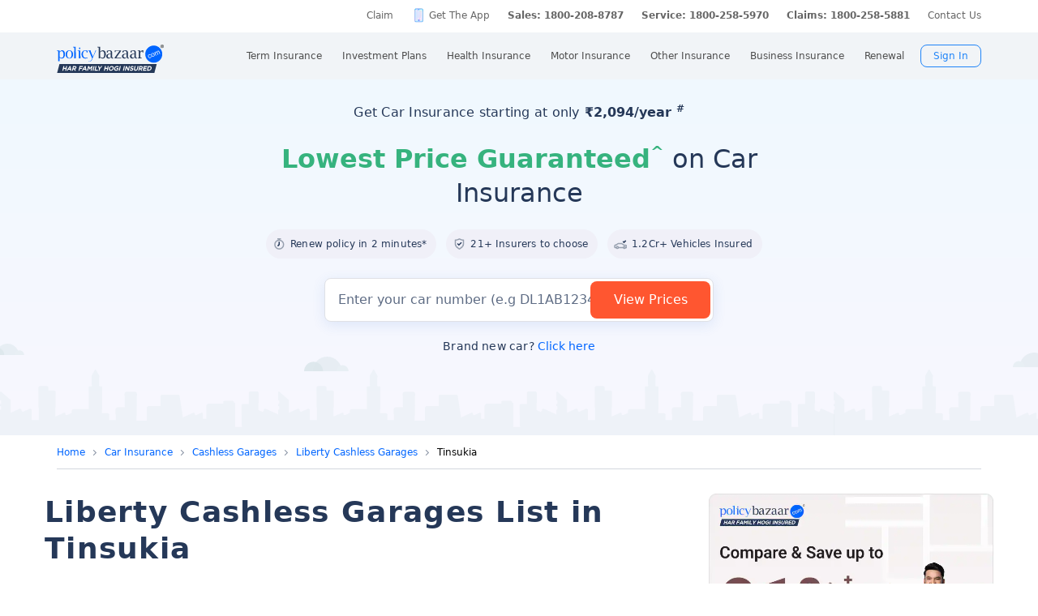

--- FILE ---
content_type: text/html; charset=UTF-8
request_url: https://www.policybazaar.com/insurance-companies/liberty-car-insurance/cashless-garages-in-assam-tinsukia/
body_size: 43257
content:
<!DOCTYPE>
<html lang="en">

<head>
    <meta http-equiv="Content-Type" content="text/html; charset=utf-8" />
    <meta name="viewport" content="width=device-width, initial-scale=1.0, maximum-scale=1.0, user-scalable=no">

    <title>2 Liberty Cashless Garages in Tinsukia : Car Cashless Garages Network</title>
    <meta name='keywords' content='' />
    <meta name='description' content='Find the nearest 2 Liberty Cashless Garages (Car) in Tinsukia -  Check out the list of authorized Cashless Garages networks near you with address, phone number. Buy/Renew Car Insurance in Tinsukia.' />
    <link rel="canonical" href="https://www.policybazaar.com/insurance-companies/liberty-car-insurance/cashless-garages-in-assam-tinsukia/" />
    <link href="https://static.pbcdn.in/cdn/css/insurer-branch/datatables.min_new.css" rel="stylesheet" />
    <!-- Start Google 360 -->
    <script type="text/javascript">   
        function getGA360PageName(refUrl,isRef){
            var filename = refUrl.split("/");
            var lastName = filename[filename.length-2];
            lastName = lastName.replace(/-/g, ' ');

            var isInsuranceCompanies = refUrl.indexOf("insurance-companies");
            var isArticles = refUrl.indexOf("articles");
            var isNews = refUrl.indexOf("news");
            var isArticleListing = refUrl.indexOf("travel-insurance/articles/");
            var isNewsListing = refUrl.indexOf("travel-insurance/news/");
            var pageName = '';
            var LblCountryName = '';
            var chkCountry = [["schengen",0,"Schengen"],["-canada",210,"Canada"],["canada-",210,"Canada"],["-hong-kong",76,"Hong Kong"],["hong-kong-",76,"Hong Kong"],["-malaysia",100,"Malaysia"],["malaysia-",100,"Malaysia"],["-singapore",111,"Singapore"],["-australia",122,"Australia"],["australia-",122,"Australia"],["-germany",164,"Germany"],["germany-",164,"Germany"],["-uk",200,"United Kingdom of Great Britain(UK)"],["uk-",200,"United Kingdom of Great Britain(UK)"],["-usa",262,"United States of America (USA)"],["usa-",262,"United States of America (USA)"],["us-",262,"United States of America (USA)"],["-uae",116,"United Arab Emirates (UAE)"],["uae-",116,"United Arab Emirates (UAE)"],["-dubai",116,"United Arab Emirates (UAE)"],["dubai-",116,"United Arab Emirates (UAE)"],["-thailand",115,"Thailand"],["thailand-",115,"Thailand"],["-sri-lanka",68,"Sri Lanka"],["sri-lanka-",68,"Sri Lanka"],["japan-",81,"Japan"],["-vietnam",112,"Vietnam"],["vietnam-visa",112,"Vietnam"],["italy-visa",171,"Itely"],["spain-visa",191,"Spain"],["singapore-",111,"Singapore"]];
            for(var cnt=0;cnt<chkCountry.length;cnt++)
            {   
                if(refUrl.indexOf(chkCountry[cnt][0])>0)
                {
                    LblCountryName =  chkCountry[cnt][2];
                    break;
                } 
            }                 
            if(isInsuranceCompanies > -1){
                LblCountryName = refUrl.split('/');
                LblCountryName = LblCountryName[LblCountryName.length-2];
                    LblCountryName = LblCountryName.replace(/-travel-insurance/g, '');
                    LblCountryName = LblCountryName.toLowerCase().replace(/\b[a-z]/g, function(letter) {
                        return letter.toUpperCase();
                    });
                pageName = 'Trv.Content Provider - '+LblCountryName;
            }else if(isArticleListing == 31){
                pageName = 'Trv.Article listing';
            }else if(isArticles > -1){
                pageName = 'Trv.Articles';
            }else if(isNewsListing == 31){
                pageName = 'Trv.News listing';
            }else if(isNews > -1){
                pageName = 'Trv.News';
            }
            else if(refUrl.indexOf("-visa") > -1)
            {
                pageName = 'Trv.Content Visa - '+LblCountryName;
            }else if(refUrl.indexOf("dti") > -1)
            {
                pageName = 'Trv.Content Destination - '+LblCountryName;
            }else{
                if(refUrl.indexOf("-travel-insurance") > -1 || refUrl.indexOf("flight-insurance") > -1 || refUrl.indexOf("travel-insurance-contact-number") > -1 || refUrl.indexOf("visa-on-arrival-for-indians") > -1 || refUrl.indexOf("visa-free-countries-for-indians") > -1){
                    LblCountryName = refUrl.split('/');
                    LblCountryName = LblCountryName[LblCountryName.length-2];
                    LblCountryName = LblCountryName.replace(/-travel-insurance/g, '');
                    if(refUrl.indexOf("travel-insurance-contact-number") > -1)
                        LblCountryName = 'Contact num';
                    else if(refUrl.indexOf("flight-insurance") > -1)
                    LblCountryName = 'Flight';
                    else if(refUrl.indexOf("visa-on-arrival-for-indians") > -1)
                    LblCountryName = 'Visa on arrival for indians';
                    else if(refUrl.indexOf("visa-free-countries-for-indians") > -1)
                    LblCountryName = 'Visa free countries for indians';
                    LblCountryName = LblCountryName.toLowerCase().replace(/\b[a-z]/g, function(letter) {
                        return letter.toUpperCase();
                    });
                    pageName = 'Trv.Content - BU - '+LblCountryName;
                }else if(refUrl.indexOf("travel-insurance") > -1 || refUrl.indexOf("other-insurance") > -1)
                    pageName = 'Trv.Content - BU';
            }            
            if(pageName=='' && isRef==true)
                pageName = lastName;
            return pageName;    
        }
        GApageName = getGA360PageName(window.location.href,false);
        GAprevPageName = '';
        if(document.referrer !=''){
         GAprevPageName = getGA360PageName(document.referrer,true);
        }
        
         var prevurl = localStorage.getItem("PrevUrl");

            //console.log(prevurl);
        dataLayer=[{
                'pageLanguage':'en',
                'pageType': 'prequote page',                 
                'lobSection1':'car-insurance', 
                'lobSection2':'provider-seo',
                'lobSection3':'', 
                                'flowName': 'seo',
                'pageName': 'cashless garages in assam tinsukia',
                'prevPage': '',        
                     
                'productId':'117'  
        }]   
        localStorage.setItem("PrevUrl",'cashless garages in assam tinsukia');  
    </script>    
    <!-- End Google 360 -->
    <!-- Start Google Tag Manager -->
    <script>(function(w,d,s,l,i){w[l]=w[l]||[];w[l].push({'gtm.start':
    new Date().getTime(),event:'gtm.js'});var f=d.getElementsByTagName(s)[0],
    j=d.createElement(s),dl=l!='dataLayer'?'&l='+l:'';j.async=true;j.src=
    'https://www.googletagmanager.com/gtm.js?id='+i+dl;f.parentNode.insertBefore(j,f);
    })(window,document,'script','dataLayer','GTM-PW5K');</script>
    <!-- End Google Tag Manager -->
</head>

<body>
    
<meta http-equiv="X-UA-Compatible" content="IE=EmulateIE10" >
<link rel="stylesheet" rel="preload" as="style" href="https://static.pbcdn.in/cdn/css/style.min_common_version1.1.css?v=1354" onload="this.onload=null;this.rel='stylesheet'">
<!-- <link href="https://static.pbcdn.in/cdn/css/topnav_common.css?v=1354" rel='stylesheet' type='text/css'> -->
<link rel="stylesheet" rel="preload" as="style" href="https://static.pbcdn.in/cdn/css/sass/newsticky.css?v=1354" onload="this.onload=null;this.rel='stylesheet'">
    <div class="policywarp">
    <!-- New single menu -->
    <div class="pb-overlay"></div>
    <nav itemscope="" itemtype="https://schema.org/SiteNavigationElement" >
        <div class="pb-navbar-wrapper ">
            <div class="pb-quick-connect">
                <div class="pb-container">
                    <ul class="smallheader_nav">
                        <li>
                            <a href="https://www.policybazaar.com/claim/">Claim</a>
                        </li>

                        <li>
                            <a href="https://www.policybazaar.com/insurance-app/" class="download">Get The App</a>
                        </li>
                                                						
						
						
						
						
                    <li class="pbsales sales">
                                                    
                            <a href="tel:1800-208-8787" class="tollFreeNo">Sales: 1800-208-8787</a>
                                
                    </li>
                        
                        <li>
                                                        <a href="tel:1800-258-5970" class="tollFreeNo">Service: 1800-258-5970</a>
                                                        
                        </li>
                        <li>
                            <a href="tel:1800-258-5881" class="tollFreeNo">Claims: 1800-258-5881</a>                                                      
                        </li>
                                                                    <li>
                            <a href="https://www.policybazaar.com/contact-us/">Contact Us</a>
                        </li>
                    </ul>
                </div><!-- container -->
            </div><!-- pb-quick-connect -->
            
            <div class="pb-navbar ">
                <div class="pb-container flexgrid  pblogoCar">
                    <div class="policybazaar-logo">
                        <span class="btn-toggle"></span>   
						
                        <span class="pb-logo pblogo_forcar" title="policybazaar"></span>
                       
                    </div><!-- policybazaar-logo -->
                    <ul class="mobileSideMenu">
                    					                                                <li><div class="user_signin ">
                                    <!-- <a href="<?php// echo $config->loginURL; ?>/?source=pbheader" class="my_account" rel="nofollow"><?php// echo __('My Account')?></a> -->
                                    <span rel="nofollow" class="mobsignin">Sign In</span>
                                    <span rel="nofollow" class="closebox hide"></span>
                                         
                    </div></li></ul>
					                    <div class="pb-nav">
                        <div class="policybazaar-logo mobile">
                        
                        <a href="https://www.policybazaar.com/" class="pb-logo " title="policybazaar"></a>

                            <span  class="btn-close"></span><!-- btn-close -->
                            <!-- href="javascript:history.back();" -->
                        </div><!-- policybazaar-logo mobile -->

                        <ul class="nav">
                            <li>
                                
                                <label for="lifeInsurance">
                                    Term Insurance                                </label>
                                <input type="checkbox" id="lifeInsurance" name="menu-item" />
                                <div class="hide-nav">
                                    <a itemprop="url" class="ml-0" href="https://www.policybazaar.com/life-insurance/term-insurance/">
                                        <span itemprop="name">Term Insurance</span>
                                    </a>
                                </div>
                                <ul class="dropdown-menu min">
                                                                        <li>
                                        <a itemprop="url" href="https://www.policybazaar.com/life-insurance/term-insurance/" class="ml-7">
                                            <span itemprop="name">Term Insurance Plan</span>
                                        </a>
                                    </li>
                                                                        <li>
                                        <a itemprop="url" href="https://www.policybazaar.com/term-insurance/term-insurance-terminology/" class="ml-7">
                                            <span itemprop="name">Term Insurance Terminology</span>
                                        </a>
                                    </li>
                                    <li>
                                        <a itemprop="url" href="https://www.policybazaar.com/term-insurance/articles/what-is-term-insurance/" class="ml-7">
                                            <span itemprop="name">What is term Insurance</span>
                                        </a>
                                    </li>
                                    <li>
                                        <a itemprop="url" href="https://www.policybazaar.com/term-insurance/zero-cost-term-insurance/" class="ml-7">
                                            <span itemprop="name">Full Refund Of Premium Term Plan</span>
                                        </a>
                                    </li>
                                    <li>
                                        <a itemprop="url" href="https://www.policybazaar.com/life-insurance/term-insurance/term-insurance-for-nri-in-india/" class="ml-7">
                                            <span itemprop="name">Term Insurance for NRI</span><i class="ribbonmenu new"></i>
                                        </a>
                                    </li>
                                    <li>
                                        <a itemprop="url" href="https://www.policybazaar.com/term-insurance/term-insurance-for-women/" class="ml-7">
                                            <span itemprop="name">Term Insurance for Women</span><i class="ribbonmenu new"></i>
                                        </a>
                                    </li>
                                    <li>
                                        <a itemprop="url" href="https://www.policybazaar.com/term-insurance/term-insurance-for-housewife/" class="ml-7">
                                            <span itemprop="name">Term Insurance for Housewife</span>
                                        </a>
                                    </li>
                                    <li>
                                        <a itemprop="url" href="https://www.policybazaar.com/life-insurance/term-insurance/best-term-insurance-plans-in-india/" class="ml-7">
                                            <span itemprop="name">List of Term Insurance Plan</span>
                                        </a>
                                    </li>
                                    <li>
                                        <a itemprop="url" href="https://www.policybazaar.com/life-insurance/" class="ml-7">
                                            <span itemprop="name">Life Insurance</span>
                                        </a>
                                    </li>
                                    <li>
                                        <a itemprop="url" href="https://www.policybazaar.com/life-insurance/term-insurance/1-crore-term-insurance/">
                                        <span itemprop="name">1 Crore Term Insurance</span>                                            
                                        </a>
                                    </li> 
                                    <li>
                                            <a itemprop="url" href="https://www.policybazaar.com/life-insurance/term-insurance-calculator/">
                                                <span itemprop="name">Term Insurance Calculator</span>
                                            </a>
                                    </li>
                                    <li class="">
                                            <a itemprop="url" href="https://www.policybazaar.com/life-insurance/term-insurance-return-of-premium/">
                                                <span itemprop="name">Term Insurance Return of Premium</span>
                                            </a>
                                    </li>
                                    <li class="">
                                            <a itemprop="url" href="https://www.policybazaar.com/life-insurance/term-insurance/saral-jeevan-bima/">
                                                <span itemprop="name">Saral Jeevan Bima</span>
                                            </a>
                                    </li>
                                    <li>
                                            <a itemprop="url" href="https://termclaim.policybazaar.com/">
                                                <span itemprop="name">Dedicated Claim Assistance</span><i class="ribbonmenu new"></i>
                                            </a>
                                    </li>
                                    <li>
                                        <a itemprop="url" href="https://www.policybazaar.com/term-insurance/term-insurance-for-high-net-worth-individuals/" class="ml-7">
                                            <span itemprop="name">Term Insurance for HNI</span><i class="ribbonmenu new"></i>
                                        </a>
                                    </li>
                                                                        
                                </ul>
                            </li>


                            <li>
                                <label for="investmentPlans">
                                    Investment Plans                                </label>
                                <input type="checkbox" id="investmentPlans" name="menu-item">
                                                                <div class='hide-nav'>
                                    <a itemprop="url" href="https://www.policybazaar.com/life-insurance/investment-plans/"><span
                                            itemprop="name">Investment Plans</span></a>
                                </div>
                                                                
                                <ul class="dropdown-menu min">
                                                                        <li><a itemprop="url" href="https://www.policybazaar.com/life-insurance/investment-plans/articles/nri-investment-plans-in-india/"><span
                                                            itemprop="name">Investment Plans for NRIs</span><i class="ribbonmenu new"></i></a></li>
                                    <li><a itemprop="url" href="https://www.policybazaar.com/life-insurance/gift-city/"><span
                                                itemprop="name">Dollar Based Investment Plans</span><i class="ribbonmenu new"></i></a></li> 
                                                                        <li><a itemprop="url" href="https://www.policybazaar.com/life-insurance/investment-plans/"><span
                                                itemprop="name">Investment Plans with High Returns</span></a></li>


                                    <li><a itemprop="url" href="https://www.policybazaar.com/life-insurance/ulip-plans/"><span
                                                itemprop="name">Unit Linked Insurance Plans (ULIP)</span></a></li>
                                                                        <li><a itemprop="url" href="https://www.policybazaar.com/sip/best-sip-plans/"><span
                                    itemprop="name">Best SIP Plans</span></a></li>
                                    <li><a itemprop="url" href="https://www.policybazaar.com/life-insurance/child-plans/"><span
                                                itemprop="name">Child Plans</span></a></li>
                                                <li><a itemprop="url" href="https://www.policybazaar.com/life-insurance/capital-guarantee-plans/"><span
                                                itemprop="name">Capital Guarantee Plans</span><i class="ribbonmenu new"></i>
                                        
                                        </a></li> 
                                                
                                    
                                    <li><a itemprop="url" href="https://www.policybazaar.com/life-insurance/pension-plans/"><span
                                                itemprop="name">Pension Plans</span></a></li> 
                                                                                   
                                    <li><a itemprop="url" href="https://www.policybazaar.com/life-insurance/traditional-plan-india/"><span
                                                itemprop="name">Guaranteed Return Plans</span></a></li>
                                    <li><a itemprop="url" href="https://www.policybazaar.com/income-tax/tax-saving-investments/"><span
                                                itemprop="name">Tax Saving Investments</span><i class="ribbonmenu new"></i></a></li>  
                                                <li><a itemprop="url" href="https://www.policybazaar.com/sip/sip-calculator/"><span
                                                itemprop="name">SIP Calculator</span></a></li> 
                                                
                                    <li><a itemprop="url" href="https://www.policybazaar.com/endowment-policy/"><span
                                                itemprop="name">Endowment Policy</span></a></li>
                                    <li><a itemprop="url" href="https://www.policybazaar.com/insurance-companies/lic-of-india/"><span
                                                itemprop="name">LIC</span></a></li>
                                    <li><a itemprop="url"
                                            href="https://www.policybazaar.com/money-back-policy/"><span
                                                itemprop="name">Money Back Policy</span></a></li>
                                    <li><a itemprop="url" href="https://www.policybazaar.com/life-insurance/annuity/"><span
                                                itemprop="name">Annuity Plans</span>
                                        <i class="ribbonmenu new"></i>
                                        </a></li>

                                    <li><a itemprop="url" href="https://www.policybazaar.com/financial-tools-calculators/income-tax-calculator/"><span itemprop="name">Income Tax Calculator</span><i class="ribbonmenu new"></i></a></li>            
                                </ul>
                                
                            </li>
                            <li>
                                <label for="healthInsurance">
                                Health Insurance                                </label>
                                <input type="checkbox" id="healthInsurance" name="menu-item">
                              
                                                                    <div class='hide-nav hide-mobile-link onlydesktop'>
                                    <a itemprop="url" href="https://www.policybazaar.com/health-insurance/health-insurance-india/"><span itemprop="name">Health Insurance</span></a>
                                </div>
                                                                <ul class="dropdown-menu min">
                                    <li class='hide-mobile-link onlymobile'><a itemprop="url"
                                            href="https://www.policybazaar.com/health-insurance/health-insurance-india/"><span
                                                itemprop="name">Health Insurance Plans</span></a></li>
                                                                        <li><a itemprop="url"
                                            href="https://www.policybazaar.com/health-insurance/family-health-insurance-plan/"><span
                                                itemprop="name">Family Health Insurance</span></a></li>
																		<li><a itemprop="url"
                                            href="https://www.policybazaar.com/health-insurance/nri/"><span
                                                itemprop="name">Health Insurance for NRIs</span></a></li>
									                                    <li><a itemprop="url"
                                            href="https://www.policybazaar.com/health-insurance/senior-citizen-health-insurance/"><span
                                                itemprop="name">Senior Citizen Health Insurance</span></a></li>

                                    <li>
                                        <a itemprop="url" 
                                        href="https://www.policybazaar.com/health-insurance/parents/"><span itemprop="name">Health Insurance for Parents</span></a>
                                    </li>
                                    <li><a itemprop="url" href="https://www.policybazaar.com/health-insurance/individual-health-insurance/articles/best-health-insurance-plans-in-india/"><span itemprop="name">List of Health Insurance Plans</span></a></li>
									<li>
                                        <a itemprop="url" 
                                        href="https://www.policybazaar.com/health-insurance/maternity/"><span itemprop="name">Maternity Insurance</span></a>
                                    </li>
									<li>
                                        <a itemprop="url" 
                                        href="https://www.policybazaar.com/network-hospitals/"><span itemprop="name">Network Hospitals</span></a>
                                    </li>
									<li>
                                        <a itemprop="url" 
                                        href="https://www.policybazaar.com/health-insurance/portability/"><span itemprop="name">Health Insurance Portability</span><i class="ribbonmenu new"></i></a>
                                    </li>
									<li>
                                        <a itemprop="url" 
                                        href="https://www.policybazaar.com/health-insurance/opd-cover/"><span itemprop="name">OPD Cover In Health Insurance</span><i class="ribbonmenu new"></i></a>
                                    </li>
										
                                                                        <li><a itemprop="url"
                                            href="https://www.policybazaar.com/health-insurance/mediclaim-insurance/"><span
                                                itemprop="name">Mediclaim Policy</span></a></li>
                                    <li><a itemprop="url"
                                            href="https://www.policybazaar.com/health-insurance/critical-illness-insurance/"><span
                                                itemprop="name">Critical Illness Insurance</span></a></li>
                                    <li><a itemprop="url"
                                            href="https://www.policybazaar.com/health-insurance/health-insurance-premium-calculator/"><span
                                                itemprop="name">Health Insurance Calculator</span></a></li>
									<li><a itemprop="url"
                                            href="https://www.policybazaar.com/health-insurance/companies/"><span
                                                itemprop="name">Health Insurance Companies</span></a></li>
									<li><a itemprop="url" href="https://www.policybazaar.com/health-insurance/types-of-health-insurance-plans/"><span itemprop="name">Types of Health Insurance</span></a></li>
                                    <!--<li><a itemprop="url"
                                            href="https://www.policybazaar.com/health-insurance/arogya-sanjeevani-policy/"><span
                                                itemprop="name">Arogya Sanjeevani Policy</span>
                                                <i class="ribbonmenu new"></i>
                                            </a></li>-->
                                    
									                                    
									
                                </ul>
                            </li>
                            <li>
                                <label for="motorInsurance">
                                    Motor Insurance</label>
                                <input type="checkbox" id="motorInsurance" name="menu-item">
                                <div class='hide-nav'>
                                    <a itemprop="url" href="https://www.policybazaar.com/motor-insurance/"><span
                                            itemprop="name">Motor Insurance</span></a>
                                </div>
                                <ul class="dropdown-menu min">
                                    <li>
                                        <a itemprop="url"
                                            href="https://www.policybazaar.com/motor-insurance/car-insurance/"><span
                                                itemprop="name">Car Insurance</span></a>
                                    </li>
                                    <li>
                                        <a itemprop="url"
                                            href="https://www.policybazaar.com/motor-insurance/two-wheeler-insurance/"><span
                                                itemprop="name">Bike Insurance</span></a>
                                    </li>
                                    <li>
                                        <a itemprop="url"
                                            href="https://www.policybazaar.com/motor-insurance/car-insurance/add-on-covers/zero-depreciation/"><span
                                                itemprop="name">Zero Dep Car Insurance</span></a>
                                    </li>
                                                                        <li><a itemprop="url"
                                            href="https://www.policybazaar.com/motor-insurance/third-party-insurance/"><span
                                                itemprop="name">Third Party Insurance</span></a></li>
									<li><a itemprop="url"
                                            href="https://www.policybazaar.com/motor-insurance/third-party-two-wheeler-insurance/"><span
                                                itemprop="name">Third Party Bike Insurance</span></a></li>
									<li><a itemprop="url"
                                            href="https://www.policybazaar.com/motor-insurance/car-insurance-calculator/"><span
                                                itemprop="name">Car Insurance Calculator</span></a></li>
                                    <li><a itemprop="url"
                                            href="https://www.policybazaar.com/motor-insurance/bike-insurance-calculator/"><span
                                                itemprop="name">Bike Insurance Calculator</span></a></li>
									<li><a itemprop="url"
                                            href="https://www.policybazaar.com/motor-insurance/car-insurance/companies/"><span
                                                itemprop="name">Car Insurance Companies</span></a></li>
									<li><a itemprop="url" href="https://www.policybazaar.com/motor-insurance/car-insurance/pay-as-you-drive-insurance/"><span itemprop="name">Pay As You Drive Insurance</span></a></li>
									 <li>
                                        <a itemprop="url" href="https://www.policybazaar.com/motor-insurance/commercial-vehicle-insurance/"><span
                                                itemprop="name">Commercial Vehicle Insurance</span></a>
                                    </li>
									<li><a itemprop="url" href="https://www.policybazaar.com/motor-insurance/car-insurance/electric/"><span itemprop="name">Electric Car Insurance</span></a></li>
									<li><a itemprop="url"
                                            href="https://www.policybazaar.com/motor-insurance/two-wheeler-insurance/e-bike/"><span
                                                itemprop="name">e-bike Insurance</span></a></li>
                                    <li><a itemprop="url" href="https://www.policybazaar.com/motor-insurance/car-insurance/idv-calculator/"><span itemprop="name">IDV Calculator</span></a></li>
									
                                    
									
                                    <!--url update link-->
                                   
                                    <!--end update link -->

                                    <li><a itemprop="url" href="https://www.policybazaar.com/motor-insurance/comprehensive-car-insurance/"><span
                                                itemprop="name">Comprehensive Insurance</span></a></li>
                                    <li><a itemprop="url" href="https://www.policybazaar.com/motor-insurance/car-insurance/new-car-insurance/"><span itemprop="name">New Car Insurance</span></a></li>
									<li><a itemprop="url" href="https://www.policybazaar.com/motor-insurance/car-insurance/status/"><span itemprop="name">Car Insurance Status</span></a></li>
                                </ul>
                            </li>
                            <li>
                                <label for="otherInsurance">
                                    Other Insurance                                </label>
                                <input type="checkbox" id="otherInsurance" name="menu-item">
                                <div class='hide-nav hide-mobile-link'>
                                    <a itemprop="url" href="https://www.policybazaar.com/other-insurance/"><span itemprop="name">Other Insurance</span></a>
                                </div>
                                <ul class="dropdown-menu min">
								<li><a itemprop="url" href="https://www.policybazaar.com/travel-insurance/"><span itemprop="name">Travel Insurance</span></a></li>
								<li><a itemprop="url" href="https://www.policybazaar.com/travel-insurance/international/"><span itemprop="name">International Travel Insurance</span></a></li>
								<li><a itemprop="url" href="https://www.policybazaar.com/travel-insurance/schengen/"><span itemprop="name">Schengen travel insurance</span></a></li>
                                <li><a itemprop="url" href="https://www.policybazaar.com/home-insurance/"><span itemprop="name">Home Insurance</span></a></li>
                                <li><a itemprop="url" href="https://www.policybazaar.com/home-insurance/home-loan-insurance/"><span itemprop="name">Home Loan Insurance</span></a></li>
                                <li><a itemprop="url" href="https://www.policybazaar.com/home-insurance/home-loan-emi-calculator/"><span itemprop="name">Home Loan EMI Calculator</span></a></li>
                                
                                <li><a itemprop="url" href="https://www.policybazaar.com/commercial-insurance/directors-and-officers-liability-insurance/"><span itemprop="name">Directors & Officers Insurance</span></a></li>
                                   
                                    <li><a itemprop="url" href="https://www.policybazaar.com/commercial-insurance/transit-insurance/"><span itemprop="name">Transit Insurance</span></a></li>
                                    <li><a itemprop="url" href="https://www.policybazaar.com/commercial-insurance/hull-insurance/"><span itemprop="name">Hull Insurance</span></a></li>
                                    <li><a itemprop="url" href="https://www.policybazaar.com/commercial-insurance/plant-machinery/"><span itemprop="name">CPM Insurance</span></a></li>
                                    <li><a itemprop="url" href="https://www.policybazaar.com/commercial-insurance/contractor-all-risk-policy/"><span itemprop="name">Contractors all risk insurance</span></a></li>
                                    <li><a itemprop="url" href="https://www.policybazaar.com/commercial-insurance/surety-bond/"><span itemprop="name">Surety Bond</span></a></li>
                                   
                                    
                                  
                                                                                                <li><a itemprop="url" href="https://www.policybazaar.com/health-insurance/cancer-insurance/"><span
                                                itemprop="name">Cancer Insurance</span></a></li>
                                    <li><a itemprop="url" href="https://www.policybazaar.com/defence-personnel-insurance/"><span itemprop="name">Defence Personnel Insurance</span></a></li>

                                    <li><a itemprop="url" href="https://www.policybazaar.com/pet-insurance/"><span itemprop="name">Pet Insurance</span></a></li>
                                    <li><a itemprop="url" href="https://www.policybazaar.com/general-insurance/"><span itemprop="name">General Insurance</span></a></li>
                                    
                                </ul>
                            </li>
                            <li>
                                <label for="businessinsurance">
                                    Business Insurance                                </label>
                                <input type="checkbox" id="businessinsurance" name="menu-item">
                                <div class='hide-nav hide-mobile-link'>
                                    <a itemprop="url" href="https://www.policybazaar.com/commercial-insurance/business-insurance/"><span itemprop="name">Business Insurance</span></a>
                                </div>
                                <ul class="dropdown-menu min">
                                    <li><a itemprop="url" href="https://www.policybazaar.com/commercial-insurance/group-health-insurance/"><span itemprop="name">Group Health Insurance</span></a></li>
                                    <li><a itemprop="url" href="https://www.policybazaar.com/commercial-insurance/group-insurance/"><span itemprop="name">Group Insurance</span></a></li>
                                    <li><a itemprop="url" href="https://www.policybazaar.com/commercial-insurance/fire-insurance/"><span itemprop="name">Fire Insurance</span></a></li>
                                    <li><a itemprop="url" href="https://www.policybazaar.com/commercial-insurance/shop-insurance/"><span itemprop="name">Shopkeepers Insurance</span></a></li>
                                    <li><a itemprop="url" href="https://www.policybazaar.com/commercial-insurance/office-package-policy/"><span itemprop="name">Office Insurance</span></a></li>
                                    <li><a itemprop="url" href="https://www.policybazaar.com/commercial-insurance/marine-insurance/"><span itemprop="name">Marine Insurance</span></a></li>
                                    <li><a itemprop="url" href="https://www.policybazaar.com/commercial-insurance/cargo-insurance/"><span itemprop="name">Cargo Insurance</span></a></li>
                                    <li><a itemprop="url" href="https://www.policybazaar.com/commercial-insurance/workmen-compensation-policy/"><span itemprop="name">Workmen Compensation Policy</span></a></li>
                                    <li><a itemprop="url" href="https://www.policybazaar.com/commercial-insurance/labour-insurance/"><span itemprop="name">Labour Insurance</span></a></li>
                                    <li><a itemprop="url" href="https://www.policybazaar.com/commercial-insurance/professional-indemnity-insurance/"><span itemprop="name">Professional Indemnity Insurance</span></a></li>
                                    <li><a itemprop="url" href="https://www.policybazaar.com/commercial-insurance/professional-indemnity-insurance/doctors/"><span itemprop="name">Doctors Indemnity Insurance</span></a></li>
                                    <li><a itemprop="url" href="https://www.policybazaar.com/commercial-insurance/comprehensive-liability-insurance/"><span itemprop="name">Comprehensive General Liability Insurance</span></a></li>
                                     <li><a itemprop="url" href="https://www.policybazaar.com/commercial-insurance/cyber-insurance/"><span itemprop="name">Cyber Insurance</span></a></li>
                                     <li><a itemprop="url" href="https://www.policybazaar.com/cyber-insurance/"><span itemprop="name">Personal Cyber Insurance</span></a></li>
                                     <li><a itemprop="url" href="https://www.policybazaar.com/commercial-insurance/drone-insurance/"><span itemprop="name">Drone Insurance</span></a></li>
                                
                                </ul>
                            </li>
                            <li>
                                <label for="renewal">Renewal</label>
                                <input type="checkbox" id="renewal" name="menu-item">
                                								<div class='hide-nav hide-mobile-link'>
                                <span itemprop="url">Renewal</span>
                                </div>
								                                <ul class="dropdown-menu min">
                                    <li><a itemprop="url" href="https://liferenewal.policybazaar.com/?utm_content=term-life_renewal"
                                            rel="nofollow"><span itemprop="name">Term Life Renewal</span></a></li>
                                    <li><a itemprop="url" href="https://liferenewal.policybazaar.com/?utm_content=investment_renewal"
                                            rel="nofollow"><span itemprop="name">Investment Renewal</span></a></li>        	
                                    <li><a itemprop="url" href="https://healthrenewal.policybazaar.com/?utm_source=pb_home&utm_medium=topnavigation"
                                            rel="nofollow"><span itemprop="name">Health Renewal</span></a></li>
                                    <li><a itemprop="url" href="https://ci.policybazaar.com/?pb_campaign=hm_renewal" rel="nofollow"><span itemprop="name">Motor Renewal</span></a></li>
                                    <li><a itemprop="url" href="https://twowheeler.policybazaar.com/?pb_campaign=hm_renewal" rel="nofollow"><span itemprop="name">Two Wheeler Renewal</span></a></li>
                                    <li><a itemprop="url" href="https://home.policybazaar.com/renewal/?utm_content=CJ_Renewal_Pb" rel="nofollow"><span itemprop="name">Home Insurance Renewal</span></a></li>
                                </ul>
                            </li>
                            <li class="myacc ">
                            <span id="usersign_click_myacc" class="mobile_hide_myacc" rel="nofollow">My Account</span></li>
                           
                            <li class="mobile-only"><a href="https://www.policybazaar.com/contact-us/">Register a Complaint</a></li>
                            <li class="mobile-only">
                                                                <a href="tel:1800-208-8787" class="single tollFreeNo">
                                    <img src='https://static.pbcdn.in/cdn/images/navigation-call-icon.png' alt = "tollfree no"/>
                                    <span itemprop="name">Sales</span>1800-208-8787</a>
                                                            </li>                            
                            <li class="mobile-only">
                                                                <a href="tel:1800-258-5970" class="single tollFreeNo">
                                    <img src='https://static.pbcdn.in/cdn/images/navigation-call-icon.png' alt = "tollfree no"/>
                                    <span itemprop="name">Service</span>1800-258-5970</a>
                                                                
                            </li>
                                                                                     <li class="mobileAppmenu mobile-only">
                                <p>Download Mobile App</p>
                                <div class="appitem">
                                    <a href="https://play.google.com/store/apps/details?id=com.policybazaar&amp;hl=en"
                                        style="font-size: 0px" class="googleplay lazy-bg">googleplay</a>
                                    <a href="https://itunes.apple.com/us/app/policybazaar/id956740142?ls=1&amp;mt=8"
                                        style="font-size: 0px" class="ios lazy-bg">ios</a>
                                </div>
                            </li>
							                            <li class="user_signin ">
                                    <span id="usersign_click" class="mobile_hide_sign" rel="nofollow" href="javascript:void(0)">Sign In</span>
                                   
                                        <ul class="signin-dropdown hide">
                                            <li>
                                            <div  rel="nofollow" onclick="topNavLoginGa('Your Account');redirectToMyAcc('/dashboard?utm_medium=hp_seo_signed_in_ma_btn');"  class="link-block" href="javascript:void(0)">
                                                <div class="linkitme">My Account</div>
                            </div>
                                            </li>  
                                              
                                            
                                            <li>
                                            <div class="link-block ico-4" rel="nofollow" onclick="topNavLoginGa('Claims Assistance');redirectToMyAcc('/claimAwareness?utm_medium=hp_seo_signed_in_claim_btn');"  href="javascript:void(0)">
                                                      
                                                    <div class="linkitme">Claims Assistance</div>
                            </div>
                                               
                                            </li>
                                            <li>
                                            <div class="link-block ico-5" rel="nofollow" onclick="topNavLoginGa('Calling Preference');redirectToMyAcc('/settings?utm_medium=hp_seo_signed_in_call_pref_btn');"  href="javascript:void(0)">
                                                      
                                                      <div class="linkitme">Calling Preference</div>
                            </div>
                                            </li>
                                            <li>
                                                <span rel="nofollow" class="ico-6" href="javascript:void(0)">
                                                      
                                                    <div class="linkitme centrallogout">Logout</div>
                            </span>
                                               
                                            </li>  
                                        </ul>                          
                                </li>
							                        </ul>
                    </div><!-- pb-nav -->
                </div><!-- container -->
            </div><!-- pb-navbar -->
        </div><!-- pbnavbar-wrapper ends here -->
    </nav>
    <!-- New single menu -->
</div><!--policywrap-->


<div id="policybazaar" class="full">

<div class="articleWrapper">
    <script src="https://static.pbcdn.in/cdn/js/jquery-3.4.1.min.js"></script>
                <section class="pbcategoryPages center_hd" itemscope="" itemtype="http://schema.org/FinancialProduct">
            <meta itemprop="category" content="Insurance">
            <meta itemprop="url" content="https://www.policybazaar.com/insurance-companies/liberty-car-insurance/cashless-garages-in-assam-tinsukia/">
            <meta itemprop="description" content="">
   
                                <link rel="stylesheet" rel="preload" as="style" href="https://static.pbcdn.in/cdn/css/car/car_provider_v16.css?v=1354" onload="this.onload=null;this.rel='stylesheet'">

                    
                    <link rel="stylesheet" type="text/css" href="https://static.pbcdn.in/cdn/css/grage.css?v=1354">
                    <link href="https://static.pbcdn.in/cdn/css/insurer-branch/jquery.dataTables.min.css" rel="stylesheet" />
                    <link href="https://static.pbcdn.in/cdn/css/insurer-branch/responsive.dataTables.min.css" rel="stylesheet" />
                    <script type="text/javascript" src="https://static.pbcdn.in/cdn/js/url_config.js?v=1354"></script>
        <script type="text/javascript" src="https://static.pbcdn.in/cdn/js/bu/custom_car-v12.js?v=1354" defer></script>
                    <script src="https://static.pbcdn.in/cdn/js/jquery-ui.min.1.12.js"></script>
                    <script src="https://static.pbcdn.in/cdn/js/calculator/car-calculator_new.js?v=1354"></script>


       
                
  






	<div id="carStepCJ">
		<div class="breadcrum_rating policy_wrapper">
		<div class="showForm customeDetails car_top lightblue" id="topForm">
				<input type="hidden" id="passed_pid" value=""   /> 
			<div class="disForm">
             
<div name="frmCar" id="frmCar" autocomplete="off" class=" thirdparty customeDetailsForm en	" onsubmit="return false;">
			<div class="popupWrap hide" id="certificatePopup">
			<div class="blackOverlay"></div>
			<div class="popupBox">
				<div class="closeBtn">closeBtn</div>
				<div class="popupCont">  <img src="https://static.pbcdn.in/cdn/images/bu/motor/claimcertificates/0.png" class="img-fluid" loading="lazy" />
				</div>
			</div>
		</div> 

	<div class="car-pre-quote carSEOForm car-form" id="pre-quote">
		<div class="brandAd"></div>
		<!-- add open class in first_heading -->
		<div class="content">
			<div class="wizard hide">
				<div class="wizard-bar" style="width: 0;" data-wizard-bar=""></div>
				<ul class="wizard-list">
				<li class="wizard-item step_1 active" data-wizard-item="" go-to="3" data-tab="step_1">
					<span class="wizard-span"></span>
					<span class="wizard-tooltip">City & RTO</span>
					<span class="wizard-text car-rto-pq" id="car-rto-pq"></span>
				</li>
				<li class="wizard-item step_2" data-wizard-item="" go-to="4" data-tab="step_2">
					<span class="wizard-span"></span>
					<span class="wizard-tooltip">Car Brand</span>
					<span class="wizard-text car-make-pq" id="car-make-pq"></span>
				</li>
				<li class="wizard-item step_3" data-wizard-item="" go-to="5" data-tab="step_3">
					<span class="wizard-span"></span>
					<span class="wizard-tooltip">Car Model</span>
					<span class="wizard-text car-model-pq" id="car-model-pq"></span>
				</li>
				<li class="wizard-item step_4" data-wizard-item="" go-to="6" data-tab="step_4">
					<span class="wizard-span"></span>
					<span class="wizard-tooltip">Car Fuel Type</span>
					<span class="wizard-text car-fueltype-pq" id="car-fueltype-pq"></span>
				</li>
				<li class="wizard-item step_5" data-wizard-item="" go-to="7" data-tab="step_5">
					<span class="wizard-span"></span>
					<span class="wizard-tooltip">Car Variant</span>
					<span class="wizard-text car-variant-pq" id="car-variant-pq"></span>
				</li>
				<li class="wizard-item step_6" data-wizard-item="" go-to="8" data-tab="step_6">
					<span class="wizard-span"></span>
					<span class="wizard-tooltip">Registration Year</span>
					<span class="wizard-text car-age-pq" id="car-age-pq"></span>
				</li>
				</ul>
			</div>
			<div class="common_heading back addclose hide">
				<div class="backbutton"></div>
				<span></span>
				<span class="close thick"></span>
			</div>
			<div class="quote-wrapper">
				<div class="car-calulator-step-1 calculate-inurance-premium step-one show" data-step="1" id="step-one-pq-popup">
					 

					<div class="form_step form_open car-bg ">
						<div class="form_details">
															<div class="punchlineForm">
									<span class=t1>Get Car Insurance</span> <span class=t2>starting at</span><span class=t4> only</span><span class=t3><strong> ₹2,094/year <sup>#</sup></strong> </span>								</div>

																		<div class="heading"><span>Lowest Price Guaranteed<sup>^</sup></span> on Car Insurance</div>														<div class="pointers"> 
								 
									<ul class="pointerlist">
										<li class="companies non-provider  leftpointer" data-category="car form left pointer" data-action="click" data-title="Renew policy in 2 minutes*">
											<div class="pointers">
												<p>
												<span> Renew policy in 2 minutes*</span>
												</p>
											</div>
										</li>
										<li class="coverage leftpointer" data-category="car form left pointer" data-action="click" data-title="21+ Insurers to choose">
											<div class="pointers">
												<p>
												<span> 21+ Insurers to choose</span>
												</p>
											</div>
										</li>
										<li class="customers leftpointer" data-category="car form left pointer" data-action="click" data-title="1.2Cr+ Vehicles Insured">
											<div class="pointers">
												<p>
												<span> 1.2Cr+ Vehicles Insured</span>
												</p>
											</div>
										</li>
									</ul>  
							</div> 
							<div class="mainForm">
								<div class="desktop-hide mobile-ak-banner"></div>
								<div class="form-field-data">
								<div class="form_field input_field">
									<div class="input_box">
									<input maxlength="13" class="fullWidht carRegistrationNumber" type="text" class="carRegistration_Number" />
									<label class="feildLabel"> Enter your car number <i> (e.g DL1AB1234) </i>
									</label>
									<div class="form_submit motorIns ">
										<button class="carnextstep" id="btnSubmit">View Prices</button>
										<div id="loadingDivStep1" class="proceed loading"> Processing </div>
									</div>
									</div>
									<div class="err"></div>
								</div>
								</div>
								<div class="dontKnow dontKnow2 motorShort">
								<div class="other-options new-car no-brd">
									<div class="icon new-car">
										<img src="https://static.pbcdn.in/cdn/images/bu/motor/other-options-grey-icon-2.svg" alt="" width="34" height="34" loading="lazy">
									</div>
																		<button class=""> 
										Brand new car?<span> Click here</span> 
									</button>
								</div>
								</div>
								<div class="form-field-data captcha_class">   
								<div class="form_field input_field captchcheck"></div>
								<div class="err"></div>
							</div>
							</div>
						</div>
					</div>
				</div>
				<div class="car-calulator-step-2 calculate-inurance-premium " data-step="2">
				<div class="input-form">
					<div class="search-feild">
					<input type="search" placeholder="Search city or RTO eg. MH02 or Mumbai" class="inputbox" id="car-rto-pq">
					</div>
				</div>
				<div class="all-rto newprequote">
				</div>
				</div>
				<div class="car-calulator-step-3 calculate-inurance-premium " data-step="3">
				<div class="input-form">
					<div class="search-feild">
					<input type="search" placeholder="Search Car Brand eg. Maruti" class="inputbox" id="car-make-pq">
					</div>
				</div>
				<div class="customRow makes">
					<div class="car-prequote-brands">
					<ul class="make"></ul>
					</div>
				</div>
				</div>
				<div class="car-calulator-step-4 calculate-inurance-premium " data-step="4">
				<div class="input-form">
					<div class="search-feild">
					<input type="search" placeholder="Search model" class="inputbox" id="car-model-pq">
					</div>
				</div>
				<div class="customRow models">
					<div class="car-prequote-brands">
					<div class="popular-models">
						<div class="headingV4">Popular models</div>
						<ul class="model-wise"></ul>
					</div>
					<div class="other-models">
						<div class="headingV4">Other models</div>
						<ul class="other-model-wise other-models">
						<li></li>
						</ul>
					</div>
					</div>
				</div>
				</div>
				<div class="car-calulator-step-5 calculate-inurance-premium " data-step="5">
				<div class="input-form">
					<div class="search-feild hide">
					<input type="search" placeholder="Search model" class="inputbox" id="car-fueltype-pq">
					</div>
				</div>
				<div class="customRow fuelType">
					<div class="car-prequote-brands fuel-wise">
					<ul class="fuelwise">
					</ul>
					</div>
				</div>
				</div>
				<div class="car-calulator-step-6 calculate-inurance-premium " data-step="6">
				<div class="input-form">
					<div class="search-feild">
					<input type="search" placeholder="Search for variant" class="inputbox" id="car-variant-pq">
					</div>
				</div>
				<div class="pre-quote-transmision-wise">
					<div class="scrollSwipe">
					<ul>
						<li class="ttype_selected">
						<label data-id="-1">
							<span class="text">All Variants</span>
						</label>
						</li>
						<li style="">
						<label data-id="0">
							<span class="text">Manual</span>
						</label>
						</li>
						<li style="display: none;">
						<label data-id="1">
							<span class="text">Automatic</span>
						</label>
						</li>
					</ul>
					</div>
				</div>
				<div class="customRow">
					<div class="car-prequote-brands popular-variants">
					<div class="headingV4">Popular variants</div>
					<ul class="model-wise variant"></ul>
					</div>
					<div class="car-prequote-brands other-variants">
					<div class="headingV4">Other variants</div>
					<ul class="other-model-wise other-variants variant">
						<li></li>
					</ul>
					</div>
				</div>
				</div>
				<div class="car-calulator-step-7 calculate-inurance-premium " data-step="7">
				<div class="input-form hide">
					<div class="search-feild">
					<input class="car-age-pq" type="search" placeholder="Search for year" class="inputbox" id="car-age-pq">
					</div>
				</div>
				<div class="customRow">
					<div class="car-prequote-brands year-wise-model"></div>
				</div>
				</div>
				<div class="car-calulator-step-8 calculate-inurance-premium" data-step="8">
				<div class="carDetailsFetched hide"></div>
				<div class="full-mode car-prequote-brands">
					<div class="headingV4">Select your variant</div>
					<span class="all_variant">View all variants</span>
				</div>
				<div class="car-prequote-brands all-variant">
					<ul class="fuelwise"></ul>
				</div>
				</div>
				<div class="car-calulator-step-9 calculate-inurance-premium" data-step="9">
							
					 
						<div class="carDetailsFetched hide">
						</div> 						<div class="policy-expire-nudge hide">
							<div class="details">
								<div class="heading"></div>
								<div class="description"></div>
							</div>
						</div>
										<div class="car-other-details boxscroll-car-prequote">
					<div class="input-form">
					<div class="text-input-feild">
						<input type="text" class="inputbox txtName" id="txtName" placeholder="Full Name" autocomplete="off">
					</div>
					<div class="err"></div>
										<div class="field-wrapper">
						<div class="text-input-feild mobile-number">
							<input type="tel" autocomplete="off" class="fullWidht inputbox mobNumber" id="mobNumber" minlength="10" maxlength="10" placeholder="Mobile No." autocomplete="off">
							<div class="secure-tag">
							<img src="https://static.pbcdn.in/cdn/images/bu/motor/secure-icon.svg" loading="lazy" alt="Secure" title="Secure" width="12" height="17">
							<div class="text">We don’t spam</div>
							</div>
						</div>
						<div class="err"></div>
						</div>
					</div>
				</div>
				<div class="pre-quote-submit ">
					<div class="button btnOrange">View Prices <span class="icon"></span>
					</div>
					<div class="loading hide">Please wait..</div>
					<div class="tnc-apply "> By clicking on “View Prices”, you agree to our <a href="https://www.policybazaar.com/legal-and-admin-policies/" target="_blank">Privacy Policy </a> & <a href="https://www.policybazaar.com/legal-and-admin-policies/#termsofuse" target="_blank">Terms of Use </a>
					</div>
				</div>
				<div class="form-whatsapp ">
					<i class="icon"></i> Get Updates on WhatsApp <label class="switch slBtn">
					<input type="checkbox" value="1" checked="true">
					<span class="slider round"></span>
					</label>
				</div> 				</div>
				<div class="message last_step_for_bh hide">
				<div class="icon"></div>
				<p>We have found best plans for you!! Our advisor will get in touch with you soon.</p>
				</div>
							</div>
		
		</div>
	</div>
</div>
<div class="car-prequotes-popup-container">
  <div class="car-prequotes-popup">
    <div class="car-prequotes-close-button">
      
    </div>
    <div name="frmCar" autocomplete="off" onsubmit="return false;">
      <div class="car-pre-quote carSEOForm car-form" id="pre-quote">
        
      </div>
    </div>
  </div>
</div>
<script>
	$(document).ready(function() {
		$(document).on('click', '.top-plan-widget', function() {
		$('.recentSearchInner').addClass('hide');
		$('.form_details').removeClass('hide');
		});
	});
	var updateLeftFormText = " < ? php echo $punchline_price; ? > ";
	if (typeof updateLeftFormText != 'undefined') {
		newprice = ' < ? php echo $newpricecar; ? > ';
		var nn = updateLeftFormText.indexOf(newprice + "/year");
		if (nn > -1) {
		$('#discalimer span').show();
		} else {
		$('#discalimer span').hide();
		}
	}
	if (!localStorage.getItem('getLastTab')) {} else {
		var lastTabData = localStorage.getItem('getLastTab');
		obj = $.parseJSON(lastTabData);
		if (obj.tabName == 'car') {
		$('.car-bg .carRegistrationNumber').val(obj.regNum);
		$('.car-bg .carRegistrationNumber').addClass('labelshow success');
		} else {
		$('.car-bg .carRegistrationNumber').val('');
		}
	}
	$('#footerStripCarForm .carRegistrationNumber').val('');
	
	//for recent searchBar
	if($('div').hasClass('carousel')){
		var carouselIndex = 1;
		if($('div').hasClass('carousel1')){
			showCarousels(carouselIndex, 'carousel1');
		}
	}
	function plusCarousels(n, classname) {
		showCarousels(carouselIndex += n, classname);
	}

	function showCarousels(n, classname) {
		let i;
		let carousels = document.getElementsByClassName(classname);
		if (n > carousels.length) { carouselIndex = 1 }
		if (n < 1) { carouselIndex = carousels.length }
		for (i = 0; i < carousels.length; i++) {
			carousels[i].style.display = "none";
		}
		carousels[carouselIndex - 1].style.display = "block";
	}
</script>

<div class="discount-nudge hide"></div>                </div>
            </div>
    </div>
	</div>



    
          
          
<div class="breadcrumbinner">
    <ul class="breadcrumb">
        <li class="active"><span class="divider icon-location hasTooltip" title="You are here: "></span></li>
        <span class="homeIcon"></span>
        <li>
            <a title="Home" href="https://www.policybazaar.com/" class="pathway" property="v:title" rel="v:url" title="Home">Home</a>
            <span class="divider"></span>
        </li>
        <li>
            <a title="Home" href="https://www.policybazaar.com/motor-insurance/car-insurance/" class="pathway" property="v:title" rel="v:url" title="Car Insurance">Car Insurance</a>
            <span class="divider"></span>
        </li>

        <li>
            <span class="currentLocation"><a href="https://www.policybazaar.com/car-insurance/cashless-garages/" property="v:title" rel="v:url" title="Cashless Garages">Cashless Garages</a>            </span>
            <span class="divider"></span>
        </li>
                    <li>
                <span><a href="https://www.policybazaar.com/insurance-companies/liberty-car-insurance/cashless-garages/" property="v:title" rel="v:url" title="Liberty Garage">Liberty Cashless Garages</a>                </span>
                <span class="divider"></span>
            </li>
        <li>Tinsukia</li>    </ul>
</div>
        <div class="grid sticky_widget">
    <div class="leftSection grage">
		<div class="block_content_wrapper"><h1>Liberty  Cashless Garages List in Tinsukia</h1><p class="char-count">
                    There are  2 Liberty cashless garages in Tinsukia that offer cashless repair facilities for four-wheelers. A Liberty policyholder living in Tinsukia can easily avail cashless services  <span class="extra-text-web">from any of these authorized network garages. If you are an existing Policybazaar customer, you can avail cashless claim assistance by calling us at 1800-258-5881.</span>
                </p> <p class="char-count"><a class="text-hide-link">Read More</a></p></div>                <div class="block_content_wrapper">
            <form name="frmGarage" id="frmGarage" method="POST">
                <input type="hidden" id="selInsurer_id" data-id="28" value="28">
                <div class="grageSelect">
                    <div class="grageList">
                        <label>Select Insurer</label>
                        <select id="selInsurer" name="selInsurer">
                            <option value="0">Select Insurer</option>

                                                                <option value="2" >HDFC ERGO</option>
                                                                <option value="17" >Universal Sompo</option>
                                                                <option value="32" >Raheja QBE</option>
                                                                <option value="13" >Bajaj</option>
                                                                <option value="39" >Zuno</option>
                                                                <option value="22" >SBI</option>
                                                                <option value="5" >IFFCO Tokio</option>
                                                                <option value="3" >ICICI Lombard</option>
                                                                <option value="14" >Future Generali</option>
                                                                <option value="12" >New India Assurance</option>
                                                                <option value="11" >United India</option>
                                                                <option value="8" >Oriental</option>
                                                                <option value="6" >National</option>
                                                                <option value="1" >Reliance General</option>
                                                                <option value="9" >Tata AIG</option>
                                                                <option value="28" selected>Liberty</option>
                                                                <option value="35" >Zurich Kotak</option>
                                                                <option value="29" >Magma HDI</option>
                                                                <option value="10" >Royal Sundaram</option>
                                                    </select>
                    </div>
                    <div class="grageList  makedn">
                        <label>Select Make</label>
                        <select id="selMake" name="selMake">
                            <option value="0" selected="selected">Select Make </option>
                                                                <option value="33" >MARUTI</option>
                                                                <option value="64" >KIA</option>
                                                                <option value="20" >HYUNDAI</option>
                                                                <option value="29" >MAHINDRA AND MAHINDRA</option>
                                                                <option value="52" >RENAULT</option>
                                                                <option value="47" >VOLKSWAGEN</option>
                                                                <option value="50" >FORD</option>
                                                                <option value="4" >BAJAJ AUTO</option>
                                                                <option value="18" >HONDA</option>
                                                                <option value="45" >TATA</option>
                                                                <option value="62" >Jeep</option>
                                                                <option value="38" >NISSAN MOTORS</option>
                                                                <option value="44" >SKODA</option>
                                                                <option value="6" >BMW</option>
                                                                <option value="46" >TOYOTA</option>
                                                                <option value="63" >MG</option>
                                                                <option value="3" >AUDI</option>
                                                                <option value="9" >CHEVROLET</option>
                                                                <option value="36" >MERCEDES-BENZ</option>
                                                                <option value="24" >JAGUAR</option>
                                                                <option value="23" >ISUZU</option>
                                                                <option value="14" >FIAT</option>
                                                    </select>
                    </div>
                    <div class="grageList  statedn">
                        <label>Select State</label>
                        <select id="selState" name="selState">
                            <option value="0" selected="selected">Select State</option>
                                                                <option value="25" >Orissa</option>
                                                                <option value="16" >Karnataka</option>
                                                                <option value="12" >Haryana</option>
                                                                <option value="20" >Maharashtra</option>
                                                                <option value="32" >Uttar Pradesh</option>
                                                                <option value="35" >Delhi</option>
                                                                <option value="37" >Telangana</option>
                                                                <option value="30" >Tamil Nadu</option>
                                                                <option value="27" >Punjab</option>
                                                                <option value="13" >Himachal Pradesh</option>
                                                                <option value="11" >Gujarat</option>
                                                                <option value="1" >Andhra Pradesh</option>
                                                                <option value="17" >Kerala</option>
                                                                <option value="19" >Madhya Pradesh</option>
                                                                <option value="34" >West Bengal</option>
                                                                <option value="28" >Rajasthan</option>
                                                                <option value="14" >Jammu & Kashmir</option>
                                                                <option value="7" >Chattisgarh</option>
                                                                <option value="9" >Daman & Diu</option>
                                                                <option value="33" >Uttarakhand</option>
                                                                <option value="15" >Jharkhand</option>
                                                                <option value="3" >Arunachal Pradesh</option>
                                                                <option value="4" selected>Assam</option>
                                                                <option value="10" >Goa</option>
                                                                <option value="5" >Bihar</option>
                                                                <option value="21" >Manipur</option>
                                                                <option value="6" >Chandigarh</option>
                                                                <option value="22" >Meghalaya</option>
                                                                <option value="29" >Sikkim</option>
                                                                <option value="31" >Tripura</option>
                                                                <option value="26" >Pondicherry</option>
                                                                <option value="24" >Nagaland</option>
                                                                <option value="8" >Dadra & Nagar Haveli</option>
                                                                <option value="23" >Mizoram</option>
                                                    </select>
                    </div>
                    <div class="grageList last  citydn">
                        <label>Select City</label>
                        <select id="selCity" name="selCity">
                            <option value="0" selected="selected">Select City</option>
                                                                <option value="50" >Dibrugarh</option>
                                                                <option value="54" >Guwahati</option>
                                                                <option value="64" >Nagaon</option>
                                                                <option value="58" >Kamrup Metropolitian</option>
                                                                <option value="44" >Bongaigaon</option>
                                                                <option value="45" >Cachar</option>
                                                                <option value="46" >Chirang</option>
                                                                <option value="43" >Barpeta</option>
                                                                <option value="69" selected>Tinsukia</option>
                                                                <option value="67" >Sibsagar</option>
                                                                <option value="56" >Jorhat</option>
                                                                <option value="68" >Sonitpur</option>
                                                                <option value="62" >Lakhimpur</option>
                                                                <option value="603" >Silchar</option>
                                                                <option value="47" >Darrang</option>
                                                    </select>
                    </div>
                    <input type="button" id="btnGarage" value="Submit" />

                </div>
            </form>
        </div>
                        <div class="garageData hide">
            <div class="block_content_wrapper">
                <h2>2 Liberty Cashless Garage inAssam tinsukia </h2><table id="tableGarageData" class="display" cellspacing="0" width="100%"><thead><tr><td>Garage Name</td><td>Address</td><td>Contact No</td><td>State</td><td>City</td></tr></thead><tbody></table>            </div>
        </div>

        <div class="block_content_wrapper">

            
                <div class="lisOfBank half" style="margin-bottom: 37px;margin-top: 41px;">
                    <div class="searchgrage">Near by Liberty Cashless Garages</div>
                    <div class="listOfBankifsc">
                        <ul>
                            <li class="two-li"><a href="https://www.policybazaar.com/insurance-companies/liberty-car-insurance/cashless-garages-in-assam-dibrugarh/">Liberty  Cashless Garages in Dibrugarh</a></li><li class="two-li"><a href="https://www.policybazaar.com/insurance-companies/liberty-car-insurance/cashless-garages-in-assam-guwahati/">Liberty  Cashless Garages in Guwahati</a></li><li class="two-li"><a href="https://www.policybazaar.com/insurance-companies/liberty-car-insurance/cashless-garages-in-assam-jorhat/">Liberty  Cashless Garages in Jorhat</a></li><li class="two-li"><a href="https://www.policybazaar.com/insurance-companies/liberty-car-insurance/cashless-garages-in-assam-lakhimpur/">Liberty  Cashless Garages in Lakhimpur</a></li><li class="two-li"><a href="https://www.policybazaar.com/insurance-companies/liberty-car-insurance/cashless-garages-in-assam-silchar/">Liberty  Cashless Garages in Silchar</a></li>                        </ul>
                    </div>
                </div>
            

        </div>


        <div class="block_content_wrapper blockContentCompany">
           <div class="insurer-by-company" id="insurer_widget">
              <div class="insurer-by-company-title">
                 <div id="hideins" class="h2 heading paragraphBu">Car Insurance Cashless Garages By Other Insurers in tinsukia</div>
              </div>
              <div class="insurer-by-company-content"><div  class="insurer-by-company-block track-click-event" data-category="Other Car Insurer Cashless Garages" data-action="click" data-title="Bajaj" title="Bajaj">
                            <div class="logo-place">

                            <img alt="Bajaj" src="https://static.pbcdn.in/cdn/images/insurer-logo/bajaj-allianz-general-insurance.jpg" loading="lazy" title="Bajaj" alt="Bajaj">
                            </div>
                            <p><a href="https://www.policybazaar.com/insurance-companies/bajaj-allianz-car-insurance/cashless-garages-in-assam-tinsukia/"  data-title="Bajaj" title="Bajaj">Bajaj Cashless Garages</a></p>
                         </div><div  class="insurer-by-company-block track-click-event" data-category="Other Car Insurer Cashless Garages" data-action="click" data-title="Future Generali" title="Future Generali">
                            <div class="logo-place">

                            <img alt="Future Generali" src="https://static.pbcdn.in/cdn/images/insurer-logo/future-generali-general-insurance.jpg" loading="lazy" title="Future Generali" alt="Future Generali">
                            </div>
                            <p><a href="https://www.policybazaar.com/insurance-companies/future-generali-car-insurance/cashless-garages-in-assam-tinsukia/"  data-title="Future Generali" title="Future Generali">Future Generali Cashless Garages</a></p>
                         </div><div  class="insurer-by-company-block track-click-event" data-category="Other Car Insurer Cashless Garages" data-action="click" data-title="HDFC ERGO" title="HDFC ERGO">
                            <div class="logo-place">

                            <img alt="HDFC ERGO" src="https://static.pbcdn.in/cdn/images/insurer-logo/hdfc-ergo-general-insurance.jpg" loading="lazy" title="HDFC ERGO" alt="HDFC ERGO">
                            </div>
                            <p><a href="https://www.policybazaar.com/insurance-companies/hdfc-ergo-car-insurance/cashless-garages-in-assam-tinsukia/"  data-title="HDFC ERGO" title="HDFC ERGO">HDFC ERGO Cashless Garages</a></p>
                         </div><div  class="insurer-by-company-block track-click-event" data-category="Other Car Insurer Cashless Garages" data-action="click" data-title="ICICI Lombard" title="ICICI Lombard">
                            <div class="logo-place">

                            <img alt="ICICI Lombard" src="https://static.pbcdn.in/cdn/images/insurer-logo/icici_lombard.png" loading="lazy" title="ICICI Lombard" alt="ICICI Lombard">
                            </div>
                            <p><a href="https://www.policybazaar.com/insurance-companies/icici-lombard-car-insurance/cashless-garages-in-assam-tinsukia/"  data-title="ICICI Lombard" title="ICICI Lombard">ICICI Lombard Cashless Garages</a></p>
                         </div><div  class="insurer-by-company-block track-click-event" data-category="Other Car Insurer Cashless Garages" data-action="click" data-title="IFFCO Tokio" title="IFFCO Tokio">
                            <div class="logo-place">

                            <img alt="IFFCO Tokio" src="https://static.pbcdn.in/cdn/images/insurer-logo/iffco-tokio-general-insurance.jpg" loading="lazy" title="IFFCO Tokio" alt="IFFCO Tokio">
                            </div>
                            <p><a href="https://www.policybazaar.com/insurance-companies/iffco-tokio-car-insurance/cashless-garages-in-assam-tinsukia/"  data-title="IFFCO Tokio" title="IFFCO Tokio">IFFCO Tokio Cashless Garages</a></p>
                         </div><div  class="insurer-by-company-block track-click-event" data-category="Other Car Insurer Cashless Garages" data-action="click" data-title="MAGMA" title="MAGMA">
                            <div class="logo-place">

                            <img alt="MAGMA" src="https://static.pbcdn.in/cdn/images/insurer-logo/magma-general-insurance.jpg" loading="lazy" title="MAGMA" alt="MAGMA">
                            </div>
                            <p><a href="https://www.policybazaar.com/insurance-companies/magma-hdi-car-insurance/cashless-garages-in-assam-tinsukia/"  data-title="MAGMA" title="MAGMA">MAGMA Cashless Garages</a></p>
                         </div><div  class="insurer-by-company-block track-click-event" data-category="Other Car Insurer Cashless Garages" data-action="click" data-title="National" title="National">
                            <div class="logo-place">

                            <img alt="National" src="https://static.pbcdn.in/cdn/images/insurer-logo/national-insurance-general-insurance.jpg" loading="lazy" title="National" alt="National">
                            </div>
                            <p><a href="https://www.policybazaar.com/insurance-companies/national-car-insurance/cashless-garages-in-assam-tinsukia/"  data-title="National" title="National">National Cashless Garages</a></p>
                         </div><div  class="insurer-by-company-block track-click-event" data-category="Other Car Insurer Cashless Garages" data-action="click" data-title="New India Assurance" title="New India Assurance">
                            <div class="logo-place">

                            <img alt="New India Assurance" src="https://static.pbcdn.in/cdn/images/insurer-logo/newindia-general-insurance.jpg" loading="lazy" title="New India Assurance" alt="New India Assurance">
                            </div>
                            <p><a href="https://www.policybazaar.com/insurance-companies/new-india-assurance-car-insurance/cashless-garages-in-assam-tinsukia/"  data-title="New India Assurance" title="New India Assurance">New India Assurance Cashless Garages</a></p>
                         </div><div  class="insurer-by-company-block track-click-event hide hideins" data-category="Other Car Insurer Cashless Garages" data-action="click" data-title="Oriental" title="Oriental">
                            <div class="logo-place">

                            <img alt="Oriental" src="https://static.pbcdn.in/cdn/images/insurer-logo/oriental-general-insurance.jpg" loading="lazy" title="Oriental" alt="Oriental">
                            </div>
                            <p><a href="https://www.policybazaar.com/insurance-companies/oriental-car-insurance/cashless-garages-in-assam-tinsukia/"  data-title="Oriental" title="Oriental">Oriental Cashless Garages</a></p>
                         </div><div  class="insurer-by-company-block track-click-event hide hideins" data-category="Other Car Insurer Cashless Garages" data-action="click" data-title="Raheja QBE" title="Raheja QBE">
                            <div class="logo-place">

                            <img alt="Raheja QBE" src="https://static.pbcdn.in/cdn/images/insurer-logo/raheja-qbe-general-insurance.jpg" loading="lazy" title="Raheja QBE" alt="Raheja QBE">
                            </div>
                            <p><a href="https://www.policybazaar.com/insurance-companies/raheja-qbe-car-insurance/cashless-garages-in-assam-tinsukia/"  data-title="Raheja QBE" title="Raheja QBE">Raheja QBE Cashless Garages</a></p>
                         </div><div  class="insurer-by-company-block track-click-event hide hideins" data-category="Other Car Insurer Cashless Garages" data-action="click" data-title="Reliance General" title="Reliance General">
                            <div class="logo-place">

                            <img alt="Reliance General" src="https://static.pbcdn.in/cdn/images/insurer-logo/reliance-general-insurance.jpg" loading="lazy" title="Reliance General" alt="Reliance General">
                            </div>
                            <p><a href="https://www.policybazaar.com/insurance-companies/reliance-general-general-car-insurance/cashless-garages-in-assam-tinsukia/"  data-title="Reliance General" title="Reliance General">Reliance General Cashless Garages</a></p>
                         </div><div  class="insurer-by-company-block track-click-event hide hideins" data-category="Other Car Insurer Cashless Garages" data-action="click" data-title="Royal Sundaram" title="Royal Sundaram">
                            <div class="logo-place">

                            <img alt="Royal Sundaram" src="https://static.pbcdn.in/cdn/images/insurer-logo/royal-sundaram-general-insurance.jpg" loading="lazy" title="Royal Sundaram" alt="Royal Sundaram">
                            </div>
                            <p><a href="https://www.policybazaar.com/insurance-companies/royal-sundaram-car-insurance/cashless-garages-in-assam-tinsukia/"  data-title="Royal Sundaram" title="Royal Sundaram">Royal Sundaram Cashless Garages</a></p>
                         </div><div  class="insurer-by-company-block track-click-event hide hideins" data-category="Other Car Insurer Cashless Garages" data-action="click" data-title="SBI" title="SBI">
                            <div class="logo-place">

                            <img alt="SBI" src="https://static.pbcdn.in/cdn/images/insurer-logo/sbi-general-insurance.jpg" loading="lazy" title="SBI" alt="SBI">
                            </div>
                            <p><a href="https://www.policybazaar.com/insurance-companies/sbi-general-car-insurance/cashless-garages-in-assam-tinsukia/"  data-title="SBI" title="SBI">SBI Cashless Garages</a></p>
                         </div><div  class="insurer-by-company-block track-click-event hide hideins" data-category="Other Car Insurer Cashless Garages" data-action="click" data-title="Tata AIG" title="Tata AIG">
                            <div class="logo-place">

                            <img alt="Tata AIG" src="https://static.pbcdn.in/cdn/images/insurer-logo/tata-aig-general-insurance.jpg" loading="lazy" title="Tata AIG" alt="Tata AIG">
                            </div>
                            <p><a href="https://www.policybazaar.com/insurance-companies/tata-aig-car-insurance/cashless-garages-in-assam-tinsukia/"  data-title="Tata AIG" title="Tata AIG">Tata AIG Cashless Garages</a></p>
                         </div><div  class="insurer-by-company-block track-click-event hide hideins" data-category="Other Car Insurer Cashless Garages" data-action="click" data-title="United India" title="United India">
                            <div class="logo-place">

                            <img alt="United India" src="https://static.pbcdn.in/cdn/images/insurer-logo/united-india-general-insurance.jpg" loading="lazy" title="United India" alt="United India">
                            </div>
                            <p><a href="https://www.policybazaar.com/insurance-companies/united-india-car-insurance/cashless-garages-in-assam-tinsukia/"  data-title="United India" title="United India">United India Cashless Garages</a></p>
                         </div><div  class="insurer-by-company-block track-click-event hide hideins" data-category="Other Car Insurer Cashless Garages" data-action="click" data-title="Universal Sompo" title="Universal Sompo">
                            <div class="logo-place">

                            <img alt="Universal Sompo" src="https://static.pbcdn.in/cdn/images/insurer-logo/universal-sompo-general-insurance.jpg" loading="lazy" title="Universal Sompo" alt="Universal Sompo">
                            </div>
                            <p><a href="https://www.policybazaar.com/insurance-companies/universal-sompo-car-insurance/cashless-garages-in-assam-tinsukia/"  data-title="Universal Sompo" title="Universal Sompo">Universal Sompo Cashless Garages</a></p>
                         </div><div  class="insurer-by-company-block track-click-event hide hideins" data-category="Other Car Insurer Cashless Garages" data-action="click" data-title="Zuno" title="Zuno">
                            <div class="logo-place">

                            <img alt="Zuno" src="https://static.pbcdn.in/cdn/images/insurer-logo/edelweiss-genral-insurance.png" loading="lazy" title="Zuno" alt="Zuno">
                            </div>
                            <p><a href="https://www.policybazaar.com/insurance-companies/edelweiss-car-insurance/cashless-garages-in-assam-tinsukia/"  data-title="Zuno" title="Zuno">Zuno Cashless Garages</a></p>
                         </div><div  class="insurer-by-company-block track-click-event hide hideins" data-category="Other Car Insurer Cashless Garages" data-action="click" data-title="Zurich Kotak" title="Zurich Kotak">
                            <div class="logo-place">

                            <img alt="Zurich Kotak" src="https://static.pbcdn.in/cdn/images/insurer-logo/kotakmahindra-genral-insurance.png" loading="lazy" title="Zurich Kotak" alt="Zurich Kotak">
                            </div>
                            <p><a href="https://www.policybazaar.com/insurance-companies/kotak-mahindra-car-insurance/cashless-garages-in-assam-tinsukia/"  data-title="Zurich Kotak" title="Zurich Kotak">Zurich Kotak Cashless Garages</a></p>
                         </div></div><div class="viewallLinkInsurer">
         <a href="https://www.policybazaar.com/car-insurance/cashless-garages/" class="viewAll track-click-event" data-category="Other Car Insurer Cashless Garages" data-action="click" data-title="View All">Cashless garages Companies</a><span class="showAllInsurer moreInsurer">Expand</span></div></div></div><div class="CarCalcWidget"></div>
    <div class="makemodel-gridwidget car-bu">
        <h2 class="heading">Explore More Under Liberty</h2>
        <ul class="flexlist">
                            <li>
                                <a href="https://www.policybazaar.com/insurance-companies/liberty-car-insurance/" class="track-click-event" data-category="Explore More Under Provider" data-action="click" data-title="Liberty Car Insurance" title="Liberty Car Insurance">Liberty Car Insurance</a>
                            </li>
                            <li>
                                <a href="https://www.policybazaar.com/insurance-companies/liberty-car-insurance/claim/" class="track-click-event" data-category="Explore More Under Provider" data-action="click" data-title="Liberty Car Insurance Claim" title="Liberty Car Insurance Claim">Liberty Car Insurance Claim</a>
                            </li>
                            <li>
                                <a href="https://www.policybazaar.com/insurance-companies/liberty-car-insurance/comprehensive/" class="track-click-event" data-category="Explore More Under Provider" data-action="click" data-title="Liberty Comprehensive Car Insurance" title="Liberty Comprehensive Car Insurance">Liberty Comprehensive Car Insurance</a>
                            </li>
                            <li>
                                <a href="https://www.policybazaar.com/insurance-companies/liberty-car-insurance/customer-care/" class="track-click-event" data-category="Explore More Under Provider" data-action="click" data-title="Liberty Car Insurance Customer Care" title="Liberty Car Insurance Customer Care">Liberty Car Insurance Customer Care</a>
                            </li>
                            <li>
                                <a href="https://www.policybazaar.com/insurance-companies/liberty-car-insurance/policy-download/" class="track-click-event" data-category="Explore More Under Provider" data-action="click" data-title="Liberty Car Insurance Policy Download" title="Liberty Car Insurance Policy Download">Liberty Car Insurance Policy Download</a>
                            </li>
                            <li>
                                <a href="https://www.policybazaar.com/insurance-companies/liberty-car-insurance/premium-calculator/" class="track-click-event" data-category="Explore More Under Provider" data-action="click" data-title="Liberty Car Insurance Premium Calculator" title="Liberty Car Insurance Premium Calculator">Liberty Car Insurance Premium Calculator</a>
                            </li>
                            <li class="hideclass hide">
                                <a href="https://www.policybazaar.com/insurance-companies/liberty-car-insurance/third-party/" class="track-click-event" data-category="Explore More Under Provider" data-action="click" data-title="Liberty Third Party Insurance" title="Liberty Third Party Insurance">Liberty Third Party Insurance</a>
                            </li>
                            <li class="hideclass hide">
                                <a href="https://www.policybazaar.com/insurance-companies/liberty-car-insurance/zero-depreciation/" class="track-click-event" data-category="Explore More Under Provider" data-action="click" data-title="Liberty Zero Depreciation Car Insurance" title="Liberty Zero Depreciation Car Insurance">Liberty Zero Depreciation Car Insurance</a>
                            </li>
                            <li class="hideclass hide">
                                <a href="https://www.policybazaar.com/insurance-companies/liberty-car-insurance/reviews/" class="track-click-event" data-category="Explore More Under Provider" data-action="click" data-title="Liberty Car Insurance Reviews" title="Liberty Car Insurance Reviews">Liberty Car Insurance Reviews</a>
                            </li>
        </ul>
        <div class="link">
            <button>View all<span class="arrow"></span></button>
        </div>
    </div><div class="makemodel-gridwidget car-bu">
                    <h2 class="heading">Explore More Under Car Insurance</h2>
                    <ul class="flexlist"><li>
                            <a href="https://www.policybazaar.com/motor-insurance/" class="track-click-event" data-category="Explore More Under Car Insurance" data-action="click" data-title="Motor Insurance" title="Motor Insurance">Motor Insurance</a>
                        </li><li>
                            <a href="https://www.policybazaar.com/motor-insurance/car-insurance/" class="track-click-event" data-category="Explore More Under Car Insurance" data-action="click" data-title="Car Insurance" title="Car Insurance">Car Insurance</a>
                        </li><li>
                            <a href="https://www.policybazaar.com/motor-insurance/car-insurance/add-on-covers/zero-depreciation/" class="track-click-event" data-category="Explore More Under Car Insurance" data-action="click" data-title="Zero Dep Car Insurance" title="Zero Dep Car Insurance">Zero Dep Car Insurance</a>
                        </li><li>
                            <a href="https://www.policybazaar.com/motor-insurance/car-insurance/compare/" class="track-click-event" data-category="Explore More Under Car Insurance" data-action="click" data-title="Compare Car Insurance" title="Compare Car Insurance">Compare Car Insurance</a>
                        </li><li>
                            <a href="https://www.policybazaar.com/motor-insurance/car-insurance-calculator/" class="track-click-event" data-category="Explore More Under Car Insurance" data-action="click" data-title="Car Insurance Calculator" title="Car Insurance Calculator">Car Insurance Calculator</a>
                        </li><li>
                            <a href="https://www.policybazaar.com/motor-insurance/third-party-insurance/" class="track-click-event" data-category="Explore More Under Car Insurance" data-action="click" data-title="Third Party Insurance" title="Third Party Insurance">Third Party Insurance</a>
                        </li><li>
                            <a href="https://www.policybazaar.com/motor-insurance/comprehensive-car-insurance/" class="track-click-event" data-category="Explore More Under Car Insurance" data-action="click" data-title="Comprehensive Car Insurance" title="Comprehensive Car Insurance">Comprehensive Car Insurance</a>
                        </li><li>
                            <a href="https://www.policybazaar.com/motor-insurance/car-insurance/idv-calculator/" class="track-click-event" data-category="Explore More Under Car Insurance" data-action="click" data-title="IDV Calculator" title="IDV Calculator">IDV Calculator</a>
                        </li><li>
                            <a href="https://www.policybazaar.com/motor-insurance/car-insurance/companies/" class="track-click-event" data-category="Explore More Under Car Insurance" data-action="click" data-title="Car Insurance Companies" title="Car Insurance Companies">Car Insurance Companies</a>
                        </li><li class="hideclass hide">
                            <a href="https://www.policybazaar.com/motor-insurance/car-insurance/standalone-own-damage-cover/" class="track-click-event" data-category="Explore More Under Car Insurance" data-action="click" data-title="Own Damage Car Insurance" title="Own Damage Car Insurance">Own Damage Car Insurance</a>
                        </li><li class="hideclass hide">
                            <a href="https://www.policybazaar.com/motor-insurance/car-insurance/electric/" class="track-click-event" data-category="Explore More Under Car Insurance" data-action="click" data-title="Electric Car Insurance" title="Electric Car Insurance">Electric Car Insurance</a>
                        </li><li class="hideclass hide">
                            <a href="https://www.policybazaar.com/motor-insurance/car-insurance/pay-as-you-drive-insurance/" class="track-click-event" data-category="Explore More Under Car Insurance" data-action="click" data-title="Pay As You Drive Insurance" title="Pay As You Drive Insurance">Pay As You Drive Insurance</a>
                        </li><li class="hideclass hide">
                            <a href="https://www.policybazaar.com/motor-insurance/car-insurance/renew-expired-car-insurance/" class="track-click-event" data-category="Explore More Under Car Insurance" data-action="click" data-title="Renew Expired Car Insurance" title="Renew Expired Car Insurance">Renew Expired Car Insurance</a>
                        </li><li class="hideclass hide">
                            <a href="https://www.policybazaar.com/motor-insurance/used-car-insurance/" class="track-click-event" data-category="Explore More Under Car Insurance" data-action="click" data-title="Used Car Insurance" title="Used Car Insurance">Used Car Insurance</a>
                        </li><li class="hideclass hide">
                            <a href="https://www.policybazaar.com/motor-insurance/car-insurance/find-car-insurance-details/" class="track-click-event" data-category="Explore More Under Car Insurance" data-action="click" data-title="Find Car Insurance Details" title="Find Car Insurance Details">Find Car Insurance Details</a>
                        </li><li class="hideclass hide">
                            <a href="https://www.policybazaar.com/motor-insurance/car-insurance/status/" class="track-click-event" data-category="Explore More Under Car Insurance" data-action="click" data-title="Car Insurance Status" title="Car Insurance Status">Car Insurance Status</a>
                        </li></ul>
                    <div class="link">
                        <button>View all<span class="arrow"></span></button>
                    </div>
                </div>
	<div class="block_content_wrapper">
		<div class="make-model-slider-widget make_model_slider_widget no-slick">
			<h3 class="title">Find similar car insurance quotes by body type</h3>
			<div class="slider-tab-wrap"><span class="tab active" data-id="hatchback">Hatchback</span><span class="tab " data-id="sedan">Sedan</span><span class="tab " data-id="suv">Suv</span><span class="tab " data-id="muv">Muv</span></div>
			<div class="slider-content-wrap"><div class="sliderRoot"><div class="make-model-widget-wrapper-slider sliderWrapper active" data-tab="slider-hatchback"><div class="make-model-widget-slider row make_model_widget_slider items col-5"><div class="slider-item item">
				<div class="row">
					<div class="imgblock">
						<img src="https://static.pbcdn.in/cdn/images/car-make-model/maruti-wagon-r.png" alt="MARUTI WAGON R" width="100%" height="100%" loading="lazy">
					</div>
					<div class="textblock">
						<a href="https://www.policybazaar.com/motor-insurance/car-insurance/maruti-wagonr/" class="model-name track-click-event" data-category="Car_Insurance_By_Popular_Brands_Widget" data-action="text link" data-title="MARUTI WAGON R Car Insurance" title="MARUTI WAGON R car insurance">MARUTI WAGON R Car Insurance</a>
						<div class="viewquotes bannercarredirect" data-category="Car_Insurance_By_Popular_Brands_Widget" data-action="View quotes" data-title="MARUTI WAGON R Car Insurance">View quotes</div>
					</div>
				</div>
			</div><div class="slider-item item">
				<div class="row">
					<div class="imgblock">
						<img src="https://static.pbcdn.in/cdn/images/car-make-model/maruti-swift.png" alt="MARUTI SWIFT" width="100%" height="100%" loading="lazy">
					</div>
					<div class="textblock">
						<a href="https://www.policybazaar.com/motor-insurance/car-insurance/maruti-suzuki-swift/" class="model-name track-click-event" data-category="Car_Insurance_By_Popular_Brands_Widget" data-action="text link" data-title="MARUTI SWIFT Car Insurance" title="MARUTI SWIFT car insurance">MARUTI SWIFT Car Insurance</a>
						<div class="viewquotes bannercarredirect" data-category="Car_Insurance_By_Popular_Brands_Widget" data-action="View quotes" data-title="MARUTI SWIFT Car Insurance">View quotes</div>
					</div>
				</div>
			</div><div class="slider-item item">
				<div class="row">
					<div class="imgblock">
						<img src="https://static.pbcdn.in/cdn/images/car-make-model/maruti-baleno.png" alt="MARUTI BALENO" width="100%" height="100%" loading="lazy">
					</div>
					<div class="textblock">
						<a href="https://www.policybazaar.com/motor-insurance/car-insurance/maruti-suzuki-baleno/" class="model-name track-click-event" data-category="Car_Insurance_By_Popular_Brands_Widget" data-action="text link" data-title="MARUTI BALENO Car Insurance" title="MARUTI BALENO car insurance">MARUTI BALENO Car Insurance</a>
						<div class="viewquotes bannercarredirect" data-category="Car_Insurance_By_Popular_Brands_Widget" data-action="View quotes" data-title="MARUTI BALENO Car Insurance">View quotes</div>
					</div>
				</div>
			</div><div class="slider-item item">
				<div class="row">
					<div class="imgblock">
						<img src="https://static.pbcdn.in/cdn/images/car-make-model/maruti-alto800.png" alt="MARUTI ALTO 800" width="100%" height="100%" loading="lazy">
					</div>
					<div class="textblock">
						<a href="https://www.policybazaar.com/motor-insurance/car-insurance/maruti-suzuki-alto-800/" class="model-name track-click-event" data-category="Car_Insurance_By_Popular_Brands_Widget" data-action="text link" data-title="MARUTI ALTO 800 Car Insurance" title="MARUTI ALTO 800 car insurance">MARUTI ALTO 800 Car Insurance</a>
						<div class="viewquotes bannercarredirect" data-category="Car_Insurance_By_Popular_Brands_Widget" data-action="View quotes" data-title="MARUTI ALTO 800 Car Insurance">View quotes</div>
					</div>
				</div>
			</div><div class="slider-item item">
				<div class="row">
					<div class="imgblock">
						<img src="https://static.pbcdn.in/cdn/images/car-make-model/tata-tiago.png" alt="TATA TIAGO" width="100%" height="100%" loading="lazy">
					</div>
					<div class="textblock">
						<a href="https://www.policybazaar.com/motor-insurance/car-insurance/tata-tiago/" class="model-name track-click-event" data-category="Car_Insurance_By_Popular_Brands_Widget" data-action="text link" data-title="TATA TIAGO Car Insurance" title="TATA TIAGO car insurance">TATA TIAGO Car Insurance</a>
						<div class="viewquotes bannercarredirect" data-category="Car_Insurance_By_Popular_Brands_Widget" data-action="View quotes" data-title="TATA TIAGO Car Insurance">View quotes</div>
					</div>
				</div>
			</div><div class="slider-item item">
				<div class="row">
					<div class="imgblock">
						<img src="https://static.pbcdn.in/cdn/images/car-make-model/maruti-celerio.png" alt="MARUTI CELERIO" width="100%" height="100%" loading="lazy">
					</div>
					<div class="textblock">
						<a href="https://www.policybazaar.com/motor-insurance/car-insurance/maruti-suzuki-celerio/" class="model-name track-click-event" data-category="Car_Insurance_By_Popular_Brands_Widget" data-action="text link" data-title="MARUTI CELERIO Car Insurance" title="MARUTI CELERIO car insurance">MARUTI CELERIO Car Insurance</a>
						<div class="viewquotes bannercarredirect" data-category="Car_Insurance_By_Popular_Brands_Widget" data-action="View quotes" data-title="MARUTI CELERIO Car Insurance">View quotes</div>
					</div>
				</div>
			</div><div class="slider-item item">
				<div class="row">
					<div class="imgblock">
						<img src="https://static.pbcdn.in/cdn/images/car-make-model/renault-kwid.png" alt="RENAULT Kwid" width="100%" height="100%" loading="lazy">
					</div>
					<div class="textblock">
						<a href="https://www.policybazaar.com/motor-insurance/car-insurance/renault-kwid/" class="model-name track-click-event" data-category="Car_Insurance_By_Popular_Brands_Widget" data-action="text link" data-title="RENAULT Kwid Car Insurance" title="RENAULT Kwid car insurance">RENAULT Kwid Car Insurance</a>
						<div class="viewquotes bannercarredirect" data-category="Car_Insurance_By_Popular_Brands_Widget" data-action="View quotes" data-title="RENAULT Kwid Car Insurance">View quotes</div>
					</div>
				</div>
			</div><div class="slider-item item">
				<div class="row">
					<div class="imgblock">
						<img src="https://static.pbcdn.in/cdn/images/car-make-model/tata-altroz.png" alt="TATA ALTROZ" width="100%" height="100%" loading="lazy">
					</div>
					<div class="textblock">
						<a href="https://www.policybazaar.com/motor-insurance/car-insurance/tata-altroz/" class="model-name track-click-event" data-category="Car_Insurance_By_Popular_Brands_Widget" data-action="text link" data-title="TATA ALTROZ Car Insurance" title="TATA ALTROZ car insurance">TATA ALTROZ Car Insurance</a>
						<div class="viewquotes bannercarredirect" data-category="Car_Insurance_By_Popular_Brands_Widget" data-action="View quotes" data-title="TATA ALTROZ Car Insurance">View quotes</div>
					</div>
				</div>
			</div><div class="slider-item item">
				<div class="row">
					<div class="imgblock">
						<img src="https://static.pbcdn.in/cdn/images/car-make-model/ford-figo.png" alt="FORD FIGO" width="100%" height="100%" loading="lazy">
					</div>
					<div class="textblock">
						<a href="https://www.policybazaar.com/motor-insurance/car-insurance/ford-figo/" class="model-name track-click-event" data-category="Car_Insurance_By_Popular_Brands_Widget" data-action="text link" data-title="FORD FIGO Car Insurance" title="FORD FIGO car insurance">FORD FIGO Car Insurance</a>
						<div class="viewquotes bannercarredirect" data-category="Car_Insurance_By_Popular_Brands_Widget" data-action="View quotes" data-title="FORD FIGO Car Insurance">View quotes</div>
					</div>
				</div>
			</div><div class="slider-item item">
				<div class="row">
					<div class="imgblock">
						<img src="https://static.pbcdn.in/cdn/images/car-make-model/maruti-ritz.png" alt="MARUTI RITZ" width="100%" height="100%" loading="lazy">
					</div>
					<div class="textblock">
						<a href="https://www.policybazaar.com/motor-insurance/car-insurance/maruti-suzuki-ritz/" class="model-name track-click-event" data-category="Car_Insurance_By_Popular_Brands_Widget" data-action="text link" data-title="MARUTI RITZ Car Insurance" title="MARUTI RITZ car insurance">MARUTI RITZ Car Insurance</a>
						<div class="viewquotes bannercarredirect" data-category="Car_Insurance_By_Popular_Brands_Widget" data-action="View quotes" data-title="MARUTI RITZ Car Insurance">View quotes</div>
					</div>
				</div>
			</div></div><div class="arrows style-9"> <span class="arrow-left" onclick="clickHandler(this,&quot;col5&quot;)"> <i class="icon-chevron-left"></i> </span><span class="arrow-right" onclick="clickHandler(this,&quot;col5&quot;)"> <i class="icon-chevron-right"></i> </span></div></div></div><div class="sliderRoot"><div class="make-model-widget-wrapper-slider sliderWrapper " data-tab="slider-sedan"><div class="make-model-widget-slider row make_model_widget_slider items col-5"><div class="slider-item item">
				<div class="row">
					<div class="imgblock">
						<img src="https://static.pbcdn.in/cdn/images/car-make-model/maruti-swift-dezire.png" alt="MARUTI SWIFT DZIRE" width="100%" height="100%" loading="lazy">
					</div>
					<div class="textblock">
						<a href="https://www.policybazaar.com/motor-insurance/car-insurance/maruti-suzuki-dzire/" class="model-name track-click-event" data-category="Car_Insurance_By_Popular_Brands_Widget" data-action="text link" data-title="MARUTI SWIFT DZIRE Car Insurance" title="MARUTI SWIFT DZIRE car insurance">MARUTI SWIFT DZIRE Car Insurance</a>
						<div class="viewquotes bannercarredirect" data-category="Car_Insurance_By_Popular_Brands_Widget" data-action="View quotes" data-title="MARUTI SWIFT DZIRE Car Insurance">View quotes</div>
					</div>
				</div>
			</div><div class="slider-item item">
				<div class="row">
					<div class="imgblock">
						<img src="https://static.pbcdn.in/cdn/images/car-make-model/maruti-ciaz.png" alt="MARUTI CIAZ" width="100%" height="100%" loading="lazy">
					</div>
					<div class="textblock">
						<a href="https://www.policybazaar.com/motor-insurance/car-insurance/maruti-suzuki-ciaz/" class="model-name track-click-event" data-category="Car_Insurance_By_Popular_Brands_Widget" data-action="text link" data-title="MARUTI CIAZ Car Insurance" title="MARUTI CIAZ car insurance">MARUTI CIAZ Car Insurance</a>
						<div class="viewquotes bannercarredirect" data-category="Car_Insurance_By_Popular_Brands_Widget" data-action="View quotes" data-title="MARUTI CIAZ Car Insurance">View quotes</div>
					</div>
				</div>
			</div><div class="slider-item item">
				<div class="row">
					<div class="imgblock">
						<img src="https://static.pbcdn.in/cdn/images/car-make-model/hyundai-xcent.png" alt="HYUNDAI XCENT" width="100%" height="100%" loading="lazy">
					</div>
					<div class="textblock">
						<a href="https://www.policybazaar.com/motor-insurance/car-insurance/hyundai-xcent/" class="model-name track-click-event" data-category="Car_Insurance_By_Popular_Brands_Widget" data-action="text link" data-title="HYUNDAI XCENT Car Insurance" title="HYUNDAI XCENT car insurance">HYUNDAI XCENT Car Insurance</a>
						<div class="viewquotes bannercarredirect" data-category="Car_Insurance_By_Popular_Brands_Widget" data-action="View quotes" data-title="HYUNDAI XCENT Car Insurance">View quotes</div>
					</div>
				</div>
			</div><div class="slider-item item">
				<div class="row">
					<div class="imgblock">
						<img src="https://static.pbcdn.in/cdn/images/car-make-model/honda-city.png" alt="HONDA CITY" width="100%" height="100%" loading="lazy">
					</div>
					<div class="textblock">
						<a href="https://www.policybazaar.com/motor-insurance/car-insurance/honda-city/" class="model-name track-click-event" data-category="Car_Insurance_By_Popular_Brands_Widget" data-action="text link" data-title="HONDA CITY Car Insurance" title="HONDA CITY car insurance">HONDA CITY Car Insurance</a>
						<div class="viewquotes bannercarredirect" data-category="Car_Insurance_By_Popular_Brands_Widget" data-action="View quotes" data-title="HONDA CITY Car Insurance">View quotes</div>
					</div>
				</div>
			</div><div class="slider-item item">
				<div class="row">
					<div class="imgblock">
						<img src="https://static.pbcdn.in/cdn/images/car-make-model/tata-tigor.png" alt="Tata Tigor" width="100%" height="100%" loading="lazy">
					</div>
					<div class="textblock">
						<a href="https://www.policybazaar.com/motor-insurance/car-insurance/tata-tigor/" class="model-name track-click-event" data-category="Car_Insurance_By_Popular_Brands_Widget" data-action="text link" data-title="Tata Tigor Car Insurance" title="Tata Tigor car insurance">Tata Tigor Car Insurance</a>
						<div class="viewquotes bannercarredirect" data-category="Car_Insurance_By_Popular_Brands_Widget" data-action="View quotes" data-title="Tata Tigor Car Insurance">View quotes</div>
					</div>
				</div>
			</div><div class="slider-item item">
				<div class="row">
					<div class="imgblock">
						<img src="https://static.pbcdn.in/cdn/images/car-make-model/hyundai-aura.png" alt="Hyndai Aura" width="100%" height="100%" loading="lazy">
					</div>
					<div class="textblock">
						<a href="https://www.policybazaar.com/motor-insurance/car-insurance/hyundai-aura/" class="model-name track-click-event" data-category="Car_Insurance_By_Popular_Brands_Widget" data-action="text link" data-title="Hyndai Aura Car Insurance" title="Hyndai Aura car insurance">Hyndai Aura Car Insurance</a>
						<div class="viewquotes bannercarredirect" data-category="Car_Insurance_By_Popular_Brands_Widget" data-action="View quotes" data-title="Hyndai Aura Car Insurance">View quotes</div>
					</div>
				</div>
			</div></div><div class="arrows style-9"> <span class="arrow-left" onclick="clickHandler(this,&quot;col5&quot;)"> <i class="icon-chevron-left"></i> </span><span class="arrow-right" onclick="clickHandler(this,&quot;col5&quot;)"> <i class="icon-chevron-right"></i> </span></div></div></div><div class="sliderRoot"><div class="make-model-widget-wrapper-slider sliderWrapper " data-tab="slider-suv"><div class="make-model-widget-slider row make_model_widget_slider items col-5"><div class="slider-item item">
				<div class="row">
					<div class="imgblock">
						<img src="https://static.pbcdn.in/cdn/images/car-make-model/hyundai-creta.png" alt="HYUNDAI CRETA" width="100%" height="100%" loading="lazy">
					</div>
					<div class="textblock">
						<a href="https://www.policybazaar.com/motor-insurance/car-insurance/hyundai-creta/" class="model-name track-click-event" data-category="Car_Insurance_By_Popular_Brands_Widget" data-action="text link" data-title="HYUNDAI CRETA Car Insurance" title="HYUNDAI CRETA car insurance">HYUNDAI CRETA Car Insurance</a>
						<div class="viewquotes bannercarredirect" data-category="Car_Insurance_By_Popular_Brands_Widget" data-action="View quotes" data-title="HYUNDAI CRETA Car Insurance">View quotes</div>
					</div>
				</div>
			</div><div class="slider-item item">
				<div class="row">
					<div class="imgblock">
						<img src="https://static.pbcdn.in/cdn/images/car-make-model/tata-nexon.png" alt="TATA NEXON" width="100%" height="100%" loading="lazy">
					</div>
					<div class="textblock">
						<a href="https://www.policybazaar.com/motor-insurance/car-insurance/tata-nexon/" class="model-name track-click-event" data-category="Car_Insurance_By_Popular_Brands_Widget" data-action="text link" data-title="TATA NEXON Car Insurance" title="TATA NEXON car insurance">TATA NEXON Car Insurance</a>
						<div class="viewquotes bannercarredirect" data-category="Car_Insurance_By_Popular_Brands_Widget" data-action="View quotes" data-title="TATA NEXON Car Insurance">View quotes</div>
					</div>
				</div>
			</div><div class="slider-item item">
				<div class="row">
					<div class="imgblock">
						<img src="https://static.pbcdn.in/cdn/images/car-make-model/kia-seltos.png" alt="KIA SELTOS" width="100%" height="100%" loading="lazy">
					</div>
					<div class="textblock">
						<a href="https://www.policybazaar.com/motor-insurance/car-insurance/kia-seltos/" class="model-name track-click-event" data-category="Car_Insurance_By_Popular_Brands_Widget" data-action="text link" data-title="KIA SELTOS Car Insurance" title="KIA SELTOS car insurance">KIA SELTOS Car Insurance</a>
						<div class="viewquotes bannercarredirect" data-category="Car_Insurance_By_Popular_Brands_Widget" data-action="View quotes" data-title="KIA SELTOS Car Insurance">View quotes</div>
					</div>
				</div>
			</div><div class="slider-item item">
				<div class="row">
					<div class="imgblock">
						<img src="https://static.pbcdn.in/cdn/images/car-make-model/hyundai-venue.png" alt="HYUNDAI Venue" width="100%" height="100%" loading="lazy">
					</div>
					<div class="textblock">
						<a href="https://www.policybazaar.com/motor-insurance/car-insurance/hyundai-venue/" class="model-name track-click-event" data-category="Car_Insurance_By_Popular_Brands_Widget" data-action="text link" data-title="HYUNDAI Venue Car Insurance" title="HYUNDAI Venue car insurance">HYUNDAI Venue Car Insurance</a>
						<div class="viewquotes bannercarredirect" data-category="Car_Insurance_By_Popular_Brands_Widget" data-action="View quotes" data-title="HYUNDAI Venue Car Insurance">View quotes</div>
					</div>
				</div>
			</div><div class="slider-item item">
				<div class="row">
					<div class="imgblock">
						<img src="https://static.pbcdn.in/cdn/images/car-make-model/kia-sonet.png" alt="KIA Sonet" width="100%" height="100%" loading="lazy">
					</div>
					<div class="textblock">
						<a href="https://www.policybazaar.com/motor-insurance/car-insurance/kia-sonet/" class="model-name track-click-event" data-category="Car_Insurance_By_Popular_Brands_Widget" data-action="text link" data-title="KIA Sonet Car Insurance" title="KIA Sonet car insurance">KIA Sonet Car Insurance</a>
						<div class="viewquotes bannercarredirect" data-category="Car_Insurance_By_Popular_Brands_Widget" data-action="View quotes" data-title="KIA Sonet Car Insurance">View quotes</div>
					</div>
				</div>
			</div><div class="slider-item item">
				<div class="row">
					<div class="imgblock">
						<img src="https://static.pbcdn.in/cdn/images/car-make-model/renault-duster.png" alt="RENAULT DUSTER" width="100%" height="100%" loading="lazy">
					</div>
					<div class="textblock">
						<a href="https://www.policybazaar.com/motor-insurance/car-insurance/renault-duster/" class="model-name track-click-event" data-category="Car_Insurance_By_Popular_Brands_Widget" data-action="text link" data-title="RENAULT DUSTER Car Insurance" title="RENAULT DUSTER car insurance">RENAULT DUSTER Car Insurance</a>
						<div class="viewquotes bannercarredirect" data-category="Car_Insurance_By_Popular_Brands_Widget" data-action="View quotes" data-title="RENAULT DUSTER Car Insurance">View quotes</div>
					</div>
				</div>
			</div><div class="slider-item item">
				<div class="row">
					<div class="imgblock">
						<img src="https://static.pbcdn.in/cdn/images/car-make-model/mahindra-scorpio.png" alt="MAHINDRA SCORPIO" width="100%" height="100%" loading="lazy">
					</div>
					<div class="textblock">
						<a href="https://www.policybazaar.com/motor-insurance/car-insurance/mahindra-scorpio/" class="model-name track-click-event" data-category="Car_Insurance_By_Popular_Brands_Widget" data-action="text link" data-title="MAHINDRA SCORPIO Car Insurance" title="MAHINDRA SCORPIO car insurance">MAHINDRA SCORPIO Car Insurance</a>
						<div class="viewquotes bannercarredirect" data-category="Car_Insurance_By_Popular_Brands_Widget" data-action="View quotes" data-title="MAHINDRA SCORPIO Car Insurance">View quotes</div>
					</div>
				</div>
			</div><div class="slider-item item">
				<div class="row">
					<div class="imgblock">
						<img src="https://static.pbcdn.in/cdn/images/car-make-model/maruti-scross.png" alt="MARUTI S CROSS" width="100%" height="100%" loading="lazy">
					</div>
					<div class="textblock">
						<a href="https://www.policybazaar.com/motor-insurance/car-insurance/maruti-s-cross/" class="model-name track-click-event" data-category="Car_Insurance_By_Popular_Brands_Widget" data-action="text link" data-title="MARUTI S CROSS Car Insurance" title="MARUTI S CROSS car insurance">MARUTI S CROSS Car Insurance</a>
						<div class="viewquotes bannercarredirect" data-category="Car_Insurance_By_Popular_Brands_Widget" data-action="View quotes" data-title="MARUTI S CROSS Car Insurance">View quotes</div>
					</div>
				</div>
			</div><div class="slider-item item">
				<div class="row">
					<div class="imgblock">
						<img src="https://static.pbcdn.in/cdn/images/car-make-model/tata-punch.png" alt="TATA Punch" width="100%" height="100%" loading="lazy">
					</div>
					<div class="textblock">
						<a href="https://www.policybazaar.com/motor-insurance/car-insurance/tata-punch/" class="model-name track-click-event" data-category="Car_Insurance_By_Popular_Brands_Widget" data-action="text link" data-title="TATA Punch Car Insurance" title="TATA Punch car insurance">TATA Punch Car Insurance</a>
						<div class="viewquotes bannercarredirect" data-category="Car_Insurance_By_Popular_Brands_Widget" data-action="View quotes" data-title="TATA Punch Car Insurance">View quotes</div>
					</div>
				</div>
			</div><div class="slider-item item">
				<div class="row">
					<div class="imgblock">
						<img src="https://static.pbcdn.in/cdn/images/car-make-model/mahindra-xuv500.png" alt="MAHINDRA XUV500" width="100%" height="100%" loading="lazy">
					</div>
					<div class="textblock">
						<a href="https://www.policybazaar.com/motor-insurance/car-insurance/mahindra-xuv500/" class="model-name track-click-event" data-category="Car_Insurance_By_Popular_Brands_Widget" data-action="text link" data-title="MAHINDRA XUV500 Car Insurance" title="MAHINDRA XUV500 car insurance">MAHINDRA XUV500 Car Insurance</a>
						<div class="viewquotes bannercarredirect" data-category="Car_Insurance_By_Popular_Brands_Widget" data-action="View quotes" data-title="MAHINDRA XUV500 Car Insurance">View quotes</div>
					</div>
				</div>
			</div><div class="slider-item item">
				<div class="row">
					<div class="imgblock">
						<img src="https://static.pbcdn.in/cdn/images/car-make-model/mahindra-xuv300.png" alt="MAHINDRA XUV300" width="100%" height="100%" loading="lazy">
					</div>
					<div class="textblock">
						<a href="https://www.policybazaar.com/motor-insurance/car-insurance/mahindra-xuv300/" class="model-name track-click-event" data-category="Car_Insurance_By_Popular_Brands_Widget" data-action="text link" data-title="MAHINDRA XUV300 Car Insurance" title="MAHINDRA XUV300 car insurance">MAHINDRA XUV300 Car Insurance</a>
						<div class="viewquotes bannercarredirect" data-category="Car_Insurance_By_Popular_Brands_Widget" data-action="View quotes" data-title="MAHINDRA XUV300 Car Insurance">View quotes</div>
					</div>
				</div>
			</div><div class="slider-item item">
				<div class="row">
					<div class="imgblock">
						<img src="https://static.pbcdn.in/cdn/images/car-make-model/maruti-vitara-brezza.png" alt="MARUTI Vitara Brezza" width="100%" height="100%" loading="lazy">
					</div>
					<div class="textblock">
						<a href="https://www.policybazaar.com/motor-insurance/car-insurance/maruti-suzuki-vitara-brezza/" class="model-name track-click-event" data-category="Car_Insurance_By_Popular_Brands_Widget" data-action="text link" data-title="MARUTI Vitara Brezza Car Insurance" title="MARUTI Vitara Brezza car insurance">MARUTI Vitara Brezza Car Insurance</a>
						<div class="viewquotes bannercarredirect" data-category="Car_Insurance_By_Popular_Brands_Widget" data-action="View quotes" data-title="MARUTI Vitara Brezza Car Insurance">View quotes</div>
					</div>
				</div>
			</div></div><div class="arrows style-9"> <span class="arrow-left" onclick="clickHandler(this,&quot;col5&quot;)"> <i class="icon-chevron-left"></i> </span><span class="arrow-right" onclick="clickHandler(this,&quot;col5&quot;)"> <i class="icon-chevron-right"></i> </span></div></div></div><div class="sliderRoot"><div class="make-model-widget-wrapper-slider sliderWrapper " data-tab="slider-muv"><div class="make-model-widget-slider row make_model_widget_slider items col-5"><div class="slider-item item">
				<div class="row">
					<div class="imgblock">
						<img src="https://static.pbcdn.in/cdn/images/car-make-model/maruti-ertiga.png" alt="MARUTI ERTIGA" width="100%" height="100%" loading="lazy">
					</div>
					<div class="textblock">
						<a href="https://www.policybazaar.com/motor-insurance/car-insurance/maruti-suzuki-ertiga/" class="model-name track-click-event" data-category="Car_Insurance_By_Popular_Brands_Widget" data-action="text link" data-title="MARUTI ERTIGA Car Insurance" title="MARUTI ERTIGA car insurance">MARUTI ERTIGA Car Insurance</a>
						<div class="viewquotes bannercarredirect" data-category="Car_Insurance_By_Popular_Brands_Widget" data-action="View quotes" data-title="MARUTI ERTIGA Car Insurance">View quotes</div>
					</div>
				</div>
			</div><div class="slider-item item">
				<div class="row">
					<div class="imgblock">
						<img src="https://static.pbcdn.in/cdn/images/car-make-model/toyota-innova.png" alt="TOYOTA INNOVA" width="100%" height="100%" loading="lazy">
					</div>
					<div class="textblock">
						<a href="https://www.policybazaar.com/motor-insurance/car-insurance/toyota-innova/" class="model-name track-click-event" data-category="Car_Insurance_By_Popular_Brands_Widget" data-action="text link" data-title="TOYOTA INNOVA Car Insurance" title="TOYOTA INNOVA car insurance">TOYOTA INNOVA Car Insurance</a>
						<div class="viewquotes bannercarredirect" data-category="Car_Insurance_By_Popular_Brands_Widget" data-action="View quotes" data-title="TOYOTA INNOVA Car Insurance">View quotes</div>
					</div>
				</div>
			</div><div class="slider-item item">
				<div class="row">
					<div class="imgblock">
						<img src="https://static.pbcdn.in/cdn/images/car-make-model/maruti-eeco.png" alt="MARUTI EECO" width="100%" height="100%" loading="lazy">
					</div>
					<div class="textblock">
						<a href="https://www.policybazaar.com/motor-insurance/car-insurance/maruti-suzuki-eeco/" class="model-name track-click-event" data-category="Car_Insurance_By_Popular_Brands_Widget" data-action="text link" data-title="MARUTI EECO Car Insurance" title="MARUTI EECO car insurance">MARUTI EECO Car Insurance</a>
						<div class="viewquotes bannercarredirect" data-category="Car_Insurance_By_Popular_Brands_Widget" data-action="View quotes" data-title="MARUTI EECO Car Insurance">View quotes</div>
					</div>
				</div>
			</div><div class="slider-item item">
				<div class="row">
					<div class="imgblock">
						<img src="https://static.pbcdn.in/cdn/images/car-make-model/renault-triber.png" alt="Renault Triber" width="100%" height="100%" loading="lazy">
					</div>
					<div class="textblock">
						<a href="https://www.policybazaar.com/motor-insurance/car-insurance/renault-triber/" class="model-name track-click-event" data-category="Car_Insurance_By_Popular_Brands_Widget" data-action="text link" data-title="Renault Triber Car Insurance" title="Renault Triber car insurance">Renault Triber Car Insurance</a>
						<div class="viewquotes bannercarredirect" data-category="Car_Insurance_By_Popular_Brands_Widget" data-action="View quotes" data-title="Renault Triber Car Insurance">View quotes</div>
					</div>
				</div>
			</div></div><div class="arrows style-9"> <span class="arrow-left" onclick="clickHandler(this,&quot;col5&quot;)"> <i class="icon-chevron-left"></i> </span><span class="arrow-right" onclick="clickHandler(this,&quot;col5&quot;)"> <i class="icon-chevron-right"></i> </span></div></div></div></div>
		</div>
	</div>    </div>
    <div class="rightSection">
                <!-- <div class="car-carousel-banner-box rhs">
	<div class="car-carousel-banners-list">
		<div class="car-carousel-banner banner-6">
			<div class="white-logo"></div>
			<div class="content">
				<div class="sub-heading-button">
					<div class="sub-heading">
												<p class="small">Car Insurance</p>
												<p class="small no-margin"><strong>Plans start at</strong></p>
												<p class="large"><strong>₹2,094<sup>*</sup></strong></p>
											</div>
					<button class="floatingpopup" data-category="car rhs banner" data-action="clicked" data-title="Car Insurance Plans start at ₹2,094">Buy now</button>
				</div>
				<div class="terms-conditions">*Standard T&C Apply.<span>UIN/ADV/1368/Banner/August/2022-23</span></div>
			</div>
		</div>
	</div>
</div> -->
<div class="promotional_banner_right mb-20">
	<div class="aspect-ratio-size-rhs">
		<picture>
			<!-- <source media="(max-width: 767px)" srcset="https://static.pbcdn.in/cdn/images/bu/cv_banner.png"> -->
			<source srcset="https://static.pbcdn.in/cdn/images/bu/motor/car-rhs-banner-2.png" type="image/webp">
			<img src="https://static.pbcdn.in/cdn/images/bu/motor/car-rhs-banner-2.png"  data-category="Save_upto_91%_Car_Insurance" data-action="click" data-title="Save upto 91% on Car Insurance" loading="lazy" width="685" height="720" alt="Save upto 91% on Car Insurance" class="img-fluid mx-auto d-block bannercarredirect">
		</picture>
</div>
</div>


<script type="text/javascript">
$(document).on('click','.showAllInsurer',function(){ 
	parentId = '#' + $(this).parents('.insurer-by-company').attr('id') + ' ';
	if($(parentId+'.showAllInsurer').hasClass('moreInsurer')){
		$(parentId+'.showAllInsurer').removeClass('moreInsurer').addClass('lessInsurer').html('Collapse');
		
		$(parentId+'.hideins').removeClass('hide').animate(500);
	}else{
		$(parentId+'.showAllInsurer').removeClass('lessInsurer').addClass('moreInsurer').html('Expand');;
		$(parentId+'.hideins').addClass('hide').animate(500);
		$('html,body').animate({
			scrollTop: $(parentId+'#hideins').offset().top - 130},
		100);
	}
	
});
</script>
<div class="health-insurance-companies-box" id="health-insurance-companies-box">
            <div class="heading">Car insurance companies</div>
            <div class="health-insurance-companies-list"><div class="health-insurance-company">
                        <div class="image">
                            <img src="https://static.pbcdn.in/cdn/images/insurer-logo/bajaj-allianz-general-insurance.jpg" loading="lazy" alt="Bajaj Car Insurance"
                                height="100%" width="100%" />
                        </div>
                        <p class="name"><a
                                href="https://www.policybazaar.com/insurance-companies/bajaj-allianz-car-insurance/" title="Bajaj Car Insurance" alt="Bajaj Car Insurance">Bajaj Car Insurance</a>
                        </p>
                    </div><div class="health-insurance-company">
                        <div class="image">
                            <img src="https://www.policybazaar.com/images/insurer-logo/cholamandlam-general-insurance.jpg" loading="lazy" alt="Chola MS Car Insurance"
                                height="100%" width="100%" />
                        </div>
                        <p class="name"><a
                                href="https://www.policybazaar.com/insurance-companies/cholamandalam-car-insurance/" title="Chola MS Car Insurance" alt="Chola MS Car Insurance">Chola MS Car Insurance</a>
                        </p>
                    </div><div class="health-insurance-company">
                        <div class="image">
                            <img src="https://www.policybazaar.com/images/insurer-logo/digit-insurance.png" loading="lazy" alt="Digit Car Insurance"
                                height="100%" width="100%" />
                        </div>
                        <p class="name"><a
                                href="https://www.policybazaar.com/insurance-companies/digit-car-insurance/" title="Digit Car Insurance" alt="Digit Car Insurance">Digit Car Insurance</a>
                        </p>
                    </div><div class="health-insurance-company">
                        <div class="image">
                            <img src="https://www.policybazaar.com/images/insurer-logo/future-generali-general-insurance.jpg" loading="lazy" alt="Future Generali Car Insurance"
                                height="100%" width="100%" />
                        </div>
                        <p class="name"><a
                                href="https://www.policybazaar.com/insurance-companies/future-generali-car-insurance/" title="Future Generali Car Insurance" alt="Future Generali Car Insurance">Future Generali Car Insurance</a>
                        </p>
                    </div><div class="health-insurance-company">
                        <div class="image">
                            <img src="https://static.pbcdn.in/car-cdn/car2.0/insurer/2.png" loading="lazy" alt="HDFC Ergo Car Insurance"
                                height="100%" width="100%" />
                        </div>
                        <p class="name"><a
                                href="https://www.policybazaar.com/insurance-companies/hdfc-ergo-car-insurance/" title="HDFC Ergo Car Insurance" alt="HDFC Ergo Car Insurance">HDFC Ergo Car Insurance</a>
                        </p>
                    </div><div class="health-insurance-company">
                        <div class="image">
                            <img src="https://static.pbcdn.in/car-cdn/car2.0/insurer/3.png" loading="lazy" alt="ICICI Lombard Car Insurance"
                                height="100%" width="100%" />
                        </div>
                        <p class="name"><a
                                href="https://www.policybazaar.com/insurance-companies/icici-lombard-car-insurance/" title="ICICI Lombard Car Insurance" alt="ICICI Lombard Car Insurance">ICICI Lombard Car Insurance</a>
                        </p>
                    </div><div class="health-insurance-company">
                        <div class="image">
                            <img src="https://www.policybazaar.com/images/insurer-logo/iffco-tokio-general-insurance.jpg" loading="lazy" alt="IFFCO Tokio Car Insurance"
                                height="100%" width="100%" />
                        </div>
                        <p class="name"><a
                                href="https://www.policybazaar.com/insurance-companies/iffco-tokio-car-insurance/" title="IFFCO Tokio Car Insurance" alt="IFFCO Tokio Car Insurance">IFFCO Tokio Car Insurance</a>
                        </p>
                    </div><div class="health-insurance-company">
                        <div class="image">
                            <img src="https://www.policybazaar.com/images/insurer-logo/liberty-videocon-general-insurance.jpg" loading="lazy" alt="Liberty Car Insurance"
                                height="100%" width="100%" />
                        </div>
                        <p class="name"><a
                                href="https://www.policybazaar.com/insurance-companies/liberty-car-insurance/" title="Liberty Car Insurance" alt="Liberty Car Insurance">Liberty Car Insurance</a>
                        </p>
                    </div><div class="health-insurance-company">
                        <div class="image">
                            <img src="https://static.pbcdn.in/car-cdn/car2.0/insurer/29.png" loading="lazy" alt="Magma Car Insurance"
                                height="100%" width="100%" />
                        </div>
                        <p class="name"><a
                                href="https://www.policybazaar.com/insurance-companies/magma-hdi-car-insurance/" title="Magma Car Insurance" alt="Magma Car Insurance">Magma Car Insurance</a>
                        </p>
                    </div><div class="more-content"><div class="health-insurance-company">
                        <div class="image">
                            <img src="https://www.policybazaar.com/images/insurer-logo/national-insurance-general-insurance.jpg" loading="lazy" alt="National Car Insurance"
                                height="100%" width="100%" />
                        </div>
                        <p class="name"><a
                                href="https://www.policybazaar.com/insurance-companies/national-car-insurance/" title="National Car Insurance" alt="National Car Insurance">National Car Insurance</a>
                        </p>
                    </div><div class="health-insurance-company">
                        <div class="image">
                            <img src="https://www.policybazaar.com/images/insurer-logo/newindia-general-insurance.jpg" loading="lazy" alt="New India Assurance Car Insurance"
                                height="100%" width="100%" />
                        </div>
                        <p class="name"><a
                                href="https://www.policybazaar.com/insurance-companies/new-india-assurance-car-insurance/" title="New India Assurance Car Insurance" alt="New India Assurance Car Insurance">New India Assurance Car Insurance</a>
                        </p>
                    </div><div class="health-insurance-company">
                        <div class="image">
                            <img src="https://www.policybazaar.com/images/insurer-logo/oriental-general-insurance.jpg" loading="lazy" alt="Oriental Car Insurance"
                                height="100%" width="100%" />
                        </div>
                        <p class="name"><a
                                href="https://www.policybazaar.com/insurance-companies/oriental-car-insurance/" title="Oriental Car Insurance" alt="Oriental Car Insurance">Oriental Car Insurance</a>
                        </p>
                    </div><div class="health-insurance-company">
                        <div class="image">
                            <img src="https://static.pbcdn.in/cdn/images/insurer-logo/raheja-qbe-general-insurance.png" loading="lazy" alt="Raheja QBE Car Insurance"
                                height="100%" width="100%" />
                        </div>
                        <p class="name"><a
                                href="https://www.policybazaar.com/insurance-companies/raheja-qbe-car-insurance/" title="Raheja QBE Car Insurance" alt="Raheja QBE Car Insurance">Raheja QBE Car Insurance</a>
                        </p>
                    </div><div class="health-insurance-company">
                        <div class="image">
                            <img src="https://www.policybazaar.com/images/insurer-logo/reliance-general-insurance.jpg" loading="lazy" alt="Reliance General Car Insurance"
                                height="100%" width="100%" />
                        </div>
                        <p class="name"><a
                                href="https://www.policybazaar.com/insurance-companies/reliance-general-car-insurance/" title="Reliance General Car Insurance" alt="Reliance General Car Insurance">Reliance General Car Insurance</a>
                        </p>
                    </div><div class="health-insurance-company">
                        <div class="image">
                            <img src="https://www.policybazaar.com/images/insurer-logo/royal-sundram-general-insurance.jpg" loading="lazy" alt="Royal Sundaram Car Insurance"
                                height="100%" width="100%" />
                        </div>
                        <p class="name"><a
                                href="https://www.policybazaar.com/insurance-companies/royal-sundaram-car-insurance/" title="Royal Sundaram Car Insurance" alt="Royal Sundaram Car Insurance">Royal Sundaram Car Insurance</a>
                        </p>
                    </div><div class="health-insurance-company">
                        <div class="image">
                            <img src="https://www.policybazaar.com/images/insurer-logo/sbi-general-insurance.jpg" loading="lazy" alt="SBI Car Insurance"
                                height="100%" width="100%" />
                        </div>
                        <p class="name"><a
                                href="https://www.policybazaar.com/insurance-companies/sbi-general-car-insurance/" title="SBI Car Insurance" alt="SBI Car Insurance">SBI Car Insurance</a>
                        </p>
                    </div><div class="health-insurance-company">
                        <div class="image">
                            <img src="https://www.policybazaar.com/images/insurer-logo/sriram-general-insurance.jpg" loading="lazy" alt="Shriram Car Insurance"
                                height="100%" width="100%" />
                        </div>
                        <p class="name"><a
                                href="https://www.policybazaar.com/insurance-companies/shriram-general-car-insurance/" title="Shriram Car Insurance" alt="Shriram Car Insurance">Shriram Car Insurance</a>
                        </p>
                    </div><div class="health-insurance-company">
                        <div class="image">
                            <img src="https://www.policybazaar.com/images/insurer-logo/tata-aig-general-insurance.jpg" loading="lazy" alt="Tata AIG Car Insurance"
                                height="100%" width="100%" />
                        </div>
                        <p class="name"><a
                                href="https://www.policybazaar.com/insurance-companies/tata-aig-car-insurance/" title="Tata AIG Car Insurance" alt="Tata AIG Car Insurance">Tata AIG Car Insurance</a>
                        </p>
                    </div><div class="health-insurance-company">
                        <div class="image">
                            <img src="https://www.policybazaar.com/images/insurer-logo/united-india-general-insurance.jpg" loading="lazy" alt="United India Car Insurance"
                                height="100%" width="100%" />
                        </div>
                        <p class="name"><a
                                href="https://www.policybazaar.com/insurance-companies/united-india-car-insurance/" title="United India Car Insurance" alt="United India Car Insurance">United India Car Insurance</a>
                        </p>
                    </div><div class="health-insurance-company">
                        <div class="image">
                            <img src="https://www.policybazaar.com/images/insurer-logo/universal-sompo-general-insurance.jpg" loading="lazy" alt="Universal Sompo Car Insurance"
                                height="100%" width="100%" />
                        </div>
                        <p class="name"><a
                                href="https://www.policybazaar.com/insurance-companies/universal-sompo-car-insurance/" title="Universal Sompo Car Insurance" alt="Universal Sompo Car Insurance">Universal Sompo Car Insurance</a>
                        </p>
                    </div><div class="health-insurance-company">
                        <div class="image">
                            <img src="https://static.pbcdn.in/cdn/images/insurer-logo/edelweiss-genral-insurance.png" loading="lazy" alt="ZUNO Car Insurance"
                                height="100%" width="100%" />
                        </div>
                        <p class="name"><a
                                href="https://www.policybazaar.com/insurance-companies/edelweiss-car-insurance/" title="ZUNO Car Insurance" alt="ZUNO Car Insurance">ZUNO Car Insurance</a>
                        </p>
                    </div><div class="health-insurance-company">
                        <div class="image">
                            <img src="https://static.pbcdn.in/cdn/images/insurer-logo/zurich-kotak-genral-insurance.png" loading="lazy" alt="Zurich Kotak Car Insurance"
                                height="100%" width="100%" />
                        </div>
                        <p class="name"><a
                                href="https://www.policybazaar.com/insurance-companies/kotak-mahindra-car-insurance/" title="Zurich Kotak Car Insurance" alt="Zurich Kotak Car Insurance">Zurich Kotak Car Insurance</a>
                        </p>
                    </div></div>
            </div>
            <span class="health-insurers-view-more">View more insurers</span>
			</div>
			<div class="disclaimerFor_insurer">
				<strong>Disclaimer:</strong> The list mentioned is according to the alphabetical order of the insurance companies. Policybazaar does not endorse, rate or recommend any particular insurer or insurance product offered by any insurer. This list of plans listed here comprise of insurance products offered by all the insurance partners of Policybazaar. For complete list of insurers in India refer to the Insurance Regulatory and Development Authority of India website www.irdai.gov.in
			</div>        
		 <!-- <div class="rhs-sticky-banner-box why-policy-banner why_pb floatingpopup new" data-category="Why_PB_RHS_Sticky_Banner" data-action="click" data-title="View plans">
            <img src="https://static.pbcdn.in/cdn/images/bu/motor/why-buy-from-policybazaar-desktop.jpg" alt=" Why buy from policybazaar" class="hide-mobile why-buy-img"  width="100%" height="auto" loading="lazy" >
            <img src="https://static.pbcdn.in/cdn/images/bu/motor/why-buy-from-policybazaar-mobile.png" alt="Why buy from policybazaar" class="hide-desktop why-buy-img"  width="100%" height="auto" loading="lazy" >
        </div> -->
		
        
        <div class="rhs-claim-assurance-program rhs-sticky floatingpopup" data-category="Claim_Assurance_RHS_Sticky_Banner" data-action="click" data-title="View plans">
            <img src="https://static.pbcdn.in/cdn/images/bu/motor/rhs-claim-assured-banner.svg" alt="Claim Assurance Program" class="rhs-claim-assurance" width="342" height="462" loading="lazy">
        </div>		
        <!--<div class="rhs-sticky-banner-box">
            <div class="promotional_banner_right">
                <a href="javascript:void(0);" class="bannercarredirect" data-category="rhs_banners" data-action="buy now" data-title="car-renewal">
                    <img src="https://static.pbcdn.in/cdn/images/motor/car-renewal_rhs.gif" alt="Car Insurance Renewal" height="100%" width="100%" loading="lazy"/>
                </a>
            </div>
        </div>-->
    </div>

    </section>

</div>

<script src="https://static.pbcdn.in/cdn/js/datatables.min.js" type="text/javascript"></script>
<script>
    $(document).ready(function() {

        var urlfilter = ROOTURL + 'services/get_garage_filters_data.php';
        var insurerid = '28';
        var selMake = '0';
        var selState = '4';
        var selCity = '69';

        sessionStorage.setItem("insurerid", insurerid);
        // sessionStorage.getItem("insurerid");
        sessionStorage.setItem("selMake", selMake);
        // sessionStorage.getItem("selMake");
        sessionStorage.setItem("selState", selState);
        //  sessionStorage.getItem("selState");
        sessionStorage.setItem("selCity", selCity);
        // sessionStorage.getItem("selCity");


        if (insurerid != 0 || selCity != 0) {
            // callins('allins',1,insurerid);
            if ($('div').hasClass('garageData')) {
                getgarageDataList(insurerid, selMake, selState, selCity);
            }
        }

        $(document).on('click', '#btnGarage', function(e) {
            e.preventDefault();
            var insurer = $('#selInsurer option:selected').text();
            var state = $('#selState option:selected').text();
            var city = $('#selCity option:selected').text();
            var make = $('#selMake option:selected').val();
            setCookie('Cookie_makeID', make, '', '/');
            if (insurer == 'Select Insurer') {
                $('#selInsurer').addClass('errorborder');
                return false;
            }
            if (state != 'Select State' && city == 'Select City') {
                $('#selCity').addClass('errorborder');
                return false;
            }


            var redirectURL = 'car-insurance/cashless-garages/';
            if (insurer != '' && state == 'Select State' && city == 'Select City') {
                insUrl = insurer.toLowerCase();
                if (insUrl == 'reliance') {
                    insUrl = 'reliance-general';
                }else if(insUrl == 'zuno'){
                    insUrl = 'edelweiss';
                }else if(insUrl == 'sbi'){
                    insUrl = 'sbi-general';
				}else if(insUrl == 'zurich kotak'){
                    insUrl = 'kotak-mahindra';
				}else if(insUrl == 'bajaj'){
                    insUrl = 'bajaj-allianz';
				}
                insUrl = insUrl.replace(/ /g, '-');
                insUrl = insUrl.replace(/&/g, '-n-');
                redirectURL = 'insurance-companies/' + insUrl + '-car-insurance/cashless-garages/';
            } 
            else if (insurer != '' && state != '' && city != '') {
                insUrl = insurer.toLowerCase();
                if (insUrl == 'reliance') {
                    insUrl = 'reliance-general';
                }else if(insUrl == 'zuno'){
                    insUrl = 'edelweiss';
                }else if(insUrl == 'sbi'){
                    insUrl = 'sbi-general';
                }else if(insUrl == 'zurich kotak'){
                    insUrl = 'kotak-mahindra';
                }else if(insUrl == 'bajaj'){
                    insUrl = 'bajaj-allianz';
				}
                insUrl = insUrl.replace(/ /g, '-');
                insUrl = insUrl.replace(/&/g, '-n-');
                stateUrl = state.toLowerCase();
                stateUrl = stateUrl.replace(/ /g, '_');
				stateUrl = stateUrl.replace(/&/g, 'and');
                cityUrl = city.toLowerCase();
				cityUrl = cityUrl.replace(/&/g, 'and');
                cityUrl = cityUrl.replace(/ /g, '_');
                redirectURL = 'insurance-companies/'+insUrl+'-car-insurance/cashless-garages-in-'+stateUrl+'-'+cityUrl+'/';
            }

            window.location.href = ROOTURL + redirectURL;
        });
        $(document).on('click', '.showHideListing', function() {
            var listingType = $(this).parents('.card');
            if ($('.stateCheck i', listingType).html() === "Show More") {
                $('.stateCheck i', listingType).html("Show Less");
                $('.stateCheck .linkshow', listingType).addClass('open');
                $('.otherlinks', listingType).removeClass('hide');
            } else {
                $('.stateCheck i', listingType).html("Show More");
                $('.stateCheck .linkshow', listingType).removeClass('open');
                $('.otherlinks', listingType).addClass('hide');
            }
            $('.stateCheck', listingType).focus();
        });



        $(document).on('change', '#selInsurer', function() {
            $('#selState').html('<select id="selState" name="selState"><option value="0" selected="selected">Select State</option>');
            $('#selCity').html('<select id="selCity" name="selCity"><option value="0" selected="selected">Select City</option>');

            var insid = $(this).val();
            if (insid) {
                var insid = $(this).val();
            } else {
                var insid = sessionStorage.getItem("insurerid");
            }
            var mkid = $('#selMake').val();
            if (mkid) {
                var mkid = $('#selMake').val();
            } else {
                var mkid = sessionStorage.getItem("selMake");
            }
            var stid = sessionStorage.getItem("selState");

            // if(mkid == 0 || insid==0){
            //    level_id = 2;
            // }else{
            //   level_id = 3;
            // }

            var postData = {
                'insurer': insid,
                'make': mkid,
                'level_id': 2
            };

            $.ajax({
                url: urlfilter,
                type: "POST",
                data: postData,
                cache: false,
                beforeSend: function() {
                    //$('.garageData').html('Loading...').removeClass('hide');
                },
                success: function(data, textStatus, jqXHR) {
                    var data = JSON.parse(data);
                    //if(level_id == 2){
                    var optval_make = makedropdown(data[0], 'Make', 0);
                    var optval_state = makedropdown(data[1], 'State', 0);
                    $('#selMake').html(optval_make);
                    //$('#selState').html(optval_state);



                    // }else if(level_id == 3){
                    //  var optval =  makedropdown(data[0],'State',stid);
                    //    $('#selState').html(optval);
                    //    $('#selCity').val(0);
                    // }

                },
                error: function(jqXHR, textStatus, errorThrown) {}
            });

        });

        $(document).on('change', '#selMake', function() {
            $('#selState').html('<option value="0" selected>Select State</option>');
            $('#selCity').html('<option value="0" selected>Select City</option>');
            var mkid = $(this).val();
            var insid = $('#selInsurer').val();
            if (mkid == 0) {
                level_id = 2;
            } else {
                level_id = 3;
            }
            var postData = {
                'insurer': insid,
                'make': mkid,
                'level_id': level_id
            };

            $.ajax({
                url: urlfilter,
                type: "POST",
                data: postData,
                cache: false,
                beforeSend: function() {
                    //$('.garageData').html('Loading...').removeClass('hide');
                },
                success: function(data, textStatus, jqXHR) {
                    var data = JSON.parse(data);

                    if (level_id == 2) {
                        var optval_make = makedropdown(data[0], 'Make', mkid);
                        var optval_state = makedropdown(data[1], 'State', 0);
                        $('#selMake').html(optval_make);
                        $('#selState').html(optval_state);

                        $('#selCity').val(0);
                    } else if (level_id == 3) {
                        var optval = makedropdown(data[0], 'State', 0);
                        $('#selState').html(optval);
                        $('#selCity').val(0);
                    }


                },
                error: function(jqXHR, textStatus, errorThrown) {}
            });

        });

        $(document).on('change', '#selState', function() {
            var insid = $('#selInsurer').val();
            var stid = $(this).val();
            var mkid = $('#selMake').val();
            level_id = 4;
            var postData = {
                'insurer': insid,
                'state': stid,
                'make': mkid,
                'level_id': level_id
            };

            $.ajax({
                url: urlfilter,
                type: "POST",
                data: postData,
                cache: false,
                beforeSend: function() {
                    //$('.garageData').html('Loading...').removeClass('hide');
                },
                success: function(data, textStatus, jqXHR) {
                    var data = JSON.parse(data);
                    if (level_id == 4) {

                        var optval = makedropdown(data[0], 'City', 0);
                        $('#selCity').html(optval);
                    }


                },
                error: function(jqXHR, textStatus, errorThrown) {}
            });

        });

        /*$(document).on('click','.showAllInsurer',function(){ 
            parentId = '#' + $(this).parents('.insurer-by-company').attr('id') + ' ';
            if ($(parentId + '.showAllInsurer').hasClass('moreInsurer')) {
                $(parentId + '.showAllInsurer').removeClass('moreInsurer').addClass('lessInsurer').html('Collapse');

                $(parentId + '.hideins').removeClass('hide').animate(500);
            } else {
                $(parentId + '.showAllInsurer').removeClass('lessInsurer').addClass('moreInsurer').html('Expand');;
                $(parentId + '.hideins').addClass('hide').animate(500);
                $('html,body').animate({
                        scrollTop: $(parentId + '#hideins').offset().top - 130
                    },
                    100);
            }

});*/

        //$('#selInsurer').trigger("change");


        // if(insurerid !=0){
        // callins('selInsurer',2,insurerid);
        // }
        // if(selMake !=0){
        //   callins('selMake',3,selMake);  
        //   //$('#selMake').trigger('change');
        // }
        // if(selState !=0){
        //     callins('selState',4,selState);
        //     // $('#selState').trigger('change');
        // }



        function callins(sel_id, level_id, selectedid) {

            if (sel_id == 'allins') {
                level_id = 1;
            } else if (sel_id == 'selInsurer') {
                level_id = 2;
            } else if (sel_id == 'selMake') {
                level_id = 3;
            } else if (sel_id == 'selState') {
                level_id = 4;
            }

            var insid = sessionStorage.getItem("insurerid");
            var mkid = sessionStorage.getItem("selMake");
            var stid = sessionStorage.getItem("selState");
            var ctid = sessionStorage.getItem("selCity");

            var postData = {
                'insurer': insid,
                'make': mkid,
                'state': stid,
                'city': ctid,
                'level_id': level_id
            };

            $.ajax({
                url: urlfilter,
                type: "POST",
                data: postData,
                cache: false,
                beforeSend: function() {
                    //$('.garageData').html('Loading...').removeClass('hide');
                },
                success: function(data, textStatus, jqXHR) {
                    var data = JSON.parse(data);



                    if (level_id == 1) {
                        var optval = makedropdown(data[0], 'Insurer', insid);
                        $('#selInsurer').html(optval);
                        if (insid != 0) {
                            callins('selInsurer', 2, insid);
                        }
                        //$('#selInsurer').trigger("change");
                    } else if (level_id == 3 && mkid != 0) {
                        var optval = makedropdown(data[0], 'State', stid);
                        $('#selState').html(optval);
                        if (stid != 0) {
                            console.log(data[0]);
                            console.log(stid);
                            var findstate = 0;
                            for (st_val in data[0]) {
                                if (stid == st_val) {
                                    findstate = 1;
                                }
                            }
                            callins('selState', 4, selState);
                        }

                    } else if (level_id == 2) {
                        var optval_make = makedropdown(data[0], 'Make', mkid);
                        var optval_state = makedropdown(data[1], 'State', stid);
                        $('#selMake').html(optval_make);
                        if (mkid != 0) {
                            callins('selMake', 3, mkid);
                        } else {
                            $('#selState').html(optval_state);
                            if (stid != 0) {
                                callins('selState', 4, stid);
                            }
                        }

                    }
                    if (level_id == 4) {
                        var optval = makedropdown(data[0], 'City', ctid);
                        $('#selCity').html(optval);
                        $('#selState').val(stid);
                        return 4;
                    }




                },
                error: function(jqXHR, textStatus, errorThrown) {}
            });




        }







    });




    function makedropdown(alloption, selecttext, selectid) {
        str = '<option value="0">Select ' + selecttext + '</option>';
        for (opsdp in alloption) {
            var seledid = (selectid == opsdp) ? 'selected' : '';
            str += '<option value="' + opsdp + '" ' + seledid + '>' + alloption[opsdp] + '</option>';
        }
        return str;
    }






    function getgarageDataList(insurer, makeID, state, city) {
        setTimeout(function() {
            //  $('#selState').val(selState);
            //var insurer = $('#selInsurer option:selected').val();
            //var city = $('#selCity option:selected').val();

            // makeID = getCookie('Cookie_makeID');
            // if(makeID == '' || makeID == 'undefined')
            //     makeID = 0;
            // if(city != '' && city != 'undefined')
            //     state = 0;
            // if(state==0 && city == 0)
            // {
            //     state = '';
            //     city = '';
            // }
            var postData = {
                'task': 'getgaragedata',
                'insurer': insurer,
                'state': state,
                'city': city,
                'make': makeID
            };
            if (insurer != '') {
                $.ajax({
                    url: ROOTURL + 'services/commonservice.php',
                    type: "POST",
                    data: postData,
                    cache: false,
                    beforeSend: function() {
                        $('.garageData').html('Loading...').removeClass('hide');
                    },
                    success: function(data, textStatus, jqXHR) {
                        var data = JSON.parse(data);
                        var j = 0;
                        if (data.Message != undefined) {
                            $('.garageData').html(data.Message + ' Try later');
                            return false;
                        }
                if(data !='' && data.garagesList.length>0){
                    var textcity = '2 Liberty Cashless Garages List in tinsukia';
                    var finaltext =  (city !=0) ? textcity : 'Liberty Cashless Garages List in India';
                var optHtml = '<h2>'+finaltext+'</h2> <div class="table-responsive"><table id="tableGarageData" class="table table-bordered table-hover dt-responsive" cellspacing="0" width="100%"><thead><tr><td>Garage Name</td><td >Address</td><td>Contact No</td><td>State</td><td>City</td></tr></thead><tbody>';
                $.each(data.garagesList, function(i, v) {
                    j = i+1;
                    var contact = v.contactNo;
                    if(contact == null || contact =='' || contact == 'undefined'){
                        contact = 'N/A';
                    }
                    contact = contact.replace(/\//g, ' / ');
                    var WorkshopName = v.workshopName;
                    WorkshopName = WorkshopName.toLowerCase();
                    optHtml += '<tr><td>'+WorkshopName+'</td><td>'+v.address+'</td><td>'+contact+'</td><td>'+v.stateName+'</td><td>'+v.cityName+'</td></tr>';
                    //optHtml += '<option value="' + val + '" >' + v.SupplierName + '</option>';
                });
                optHtml += '</tbody></table></div>';
                }else { 
                            var optHtml = 'No data found';
                        }
                        $('.garageData').html(optHtml);
                        var table = $('#tableGarageData').dataTable({
                            "responsive": true,
                            "order": [
                                [0, "asc"]
                            ],
                            "pageLength": 10,
                            //  "bInfo": false,
                            //  "pagingType": "numbers",                 
                        });
                        $(".dataTables_filter input").attr("placeholder", "Search");
                        $('#tableGarageData_info').hide();
                        table.on('page.dt', function() {
                            $('html, body').animate({
                                scrollTop: $(".dataTables_wrapper").offset().top - 40
                            }, 'slow');
                        });
                    },
                    error: function(jqXHR, textStatus, errorThrown) {
                        $('.garageData').html('Try after some time!');
                    }
                });
            }
        }, 2000);
    }

    function GetSortOrder(prop) {
        return function(a, b) {
            if (a[prop] > b[prop]) {
                return 1;
            } else if (a[prop] < b[prop]) {
                return -1;
            }
            return 0;
        }
    }

    function getInsurerOption(insurer, state) {
        var postData = {
            'task': 'getgarageinsurer'
        };
        $.ajax({
            url: ROOTURL + 'services/commonservice.php',
            type: "POST",
            data: postData,
            cache: false,
            success: function(data, textStatus, jqXHR) {
                var data = JSON.parse(data);
                data.sort(GetSortOrder("SupplierName"));
                var optHtml = '<option value="">Select Insurer</option>';
                $.each(data, function(i, v) {
                    val = v.SupplierId;
                    if (val == 2) return;
                    var insSelected = (val == insurer) ? 'selected' : '';
                    optHtml += '<option value="' + val + '" ' + insSelected + '>' + v.SupplierName + '</option>';
                });
                $('#selInsurer').html(optHtml);
            },
            error: function(jqXHR, textStatus, errorThrown) {}
        });
    }


    function getStateOption(state) {
        var postData = {
            'task': 'getgaragestate'
        };
        $.ajax({
            url: ROOTURL + 'services/commonservice.php',
            type: "POST",
            data: postData,
            cache: false,
            success: function(data, textStatus, jqXHR) {
                var data = JSON.parse(data);
                var optHtml = '<option value="">Select State</option>';
                $.each(data, function(i, v) {
                    var stateSelected = (v.StateId == state) ? 'selected' : '';
                    optHtml += '<option value="' + v.StateId + '" ' + stateSelected + '>' + v.StateName + '</option>';
                });
                $('#selState').html(optHtml);
            },
            error: function(jqXHR, textStatus, errorThrown) {}
        });
    }

    function getCity(state, city) {

        if (selState != '' && selState != 0) {
            var postData = {
                'task': 'getgaragecity',
                'state': state
            };
            $.ajax({
                url: ROOTURL + 'services/commonservice.php',
                type: "POST",
                data: postData,
                cache: false,
                success: function(data, textStatus, jqXHR) {
                    var data = JSON.parse(data);
                    var optHtml = '<option value="">Select City</option>';
                    $.each(data, function(i, v) {
                        var citySelected = (v.CityId == city) ? 'selected' : '';
                        optHtml += '<option value="' + v.CityId + '" ' + citySelected + '>' + v.CityName + '</option>';
                    });
                    $('#selCity').html(optHtml);
                },
                error: function(jqXHR, textStatus, errorThrown) {}
            });
        }
    }
</script>

<div class="section-grid product-article-wrapper sliderRootWrapper">
    <h3 id="car-insurance-articles" class="ribbon">Car Insurance Articles</h3>
        <ul class="acc-tab"> 
            <li class="pointers-item active" data-id="recent">Recent Article</li> 
            <li class="pointers-item" data-id="popular">Popular Articles</li> 
        </ul>
	        
	<div class="article-most-common sliderRoot recent">
		<div class="sliderWrapper">	<div class="sliderContent items col-3" ><div class="pcard item"><div class="related-img track-click-event" data-category="Recent Article" data-action="article image click" data-title="How Much Does Car Insurance Renewal Cost?">
                                        <img loading="lazy" src="https://static.pbcdn.in/cdn/images/articles/car/car-insurance-genric.jpg" alt="How Much Does Car Insurance Renewal Cost?" height="100%" />							
                                    </div><div class="content-wrapper"><div class="pbdate"><span class="publish-data">08 Dec 2025</span><h3>
                        <a class="track-click-event" href="https://www.policybazaar.com/motor-insurance/car-insurance/articles/how-much-does-car-insurance-renewal-cost/"data-category="Recent Article" data-action="click" data-title="How Much Does Car Insurance Renewal Cost?">How Much Does Car Insurance Renewal Cost?</a>
                    </h3><p>Car insurance renewal is a crucial step to ensure continuous</p>  
					<span class="readmore track-click-event" data-category="Recent Article-readmore" data-action="click" data-title="How Much Does Car Insurance Renewal Cost?">Read more<i class="arrow"></i></span> 

            </div>   
			</div>         
        </div><div class="pcard item"><div class="related-img track-click-event" data-category="Recent Article" data-action="article image click" data-title="Does Electric Car Insurance Cover Battery...">
                                        <img loading="lazy" src="https://static.pbcdn.in/cdn/images/articles/car/car-insurance-genric.jpg" alt="Does Electric Car Insurance Cover Battery Replacement?" height="100%" />							
                                    </div><div class="content-wrapper"><div class="pbdate"><span class="publish-data">01 Dec 2025</span><h3>
                        <a class="track-click-event" href="https://www.policybazaar.com/motor-insurance/car-insurance/articles/does-electric-car-insurance-cover-battery-replacement/"data-category="Recent Article" data-action="click" data-title="Does Electric Car Insurance Cover Battery...">Does Electric Car Insurance Cover Battery...</a>
                    </h3><p>In India, the shift to electric vehicles (EVs) is growing at a</p>  
					<span class="readmore track-click-event" data-category="Recent Article-readmore" data-action="click" data-title="Does Electric Car Insurance Cover Battery...">Read more<i class="arrow"></i></span> 

            </div>   
			</div>         
        </div><div class="pcard item"><div class="related-img track-click-event" data-category="Recent Article" data-action="article image click" data-title="Is Third-Party Insurance Mandatory for All Cars...">
                                        <img loading="lazy" src="https://static.pbcdn.in/cdn/images/articles/car/car-insurance-genric.jpg" alt="Is Third-Party Insurance Mandatory for All Cars in India?" height="100%" />							
                                    </div><div class="content-wrapper"><div class="pbdate"><span class="publish-data">25 Nov 2025</span><h3>
                        <a class="track-click-event" href="https://www.policybazaar.com/motor-insurance/car-insurance/articles/is-third-party-insurance-mandatory-for-all-cars-in-india/"data-category="Recent Article" data-action="click" data-title="Is Third-Party Insurance Mandatory for All Cars...">Is Third-Party Insurance Mandatory for All Cars...</a>
                    </h3><p>With strict traffic regulations and a rising number of road</p>  
					<span class="readmore track-click-event" data-category="Recent Article-readmore" data-action="click" data-title="Is Third-Party Insurance Mandatory for All Cars...">Read more<i class="arrow"></i></span> 

            </div>   
			</div>         
        </div><div class="pcard item"><div class="related-img track-click-event" data-category="Recent Article" data-action="article image click" data-title="How Car Insurance Works After an Accident?">
                                        <img loading="lazy" src="https://static.pbcdn.in/cdn/images/articles/car/car-insurance-genric.jpg" alt="How Car Insurance Works After an Accident?" height="100%" />							
                                    </div><div class="content-wrapper"><div class="pbdate"><span class="publish-data">21 Nov 2025</span><h3>
                        <a class="track-click-event" href="https://www.policybazaar.com/motor-insurance/car-insurance/articles/how-car-insurance-works-after-an-accident/"data-category="Recent Article" data-action="click" data-title="How Car Insurance Works After an Accident?">How Car Insurance Works After an Accident?</a>
                    </h3><p>As per a report from the Ministry of Road Transport and Highways</p>  
					<span class="readmore track-click-event" data-category="Recent Article-readmore" data-action="click" data-title="How Car Insurance Works After an Accident?">Read more<i class="arrow"></i></span> 

            </div>   
			</div>         
        </div><div class="pcard item"><div class="related-img track-click-event" data-category="Recent Article" data-action="article image click" data-title="What is Depreciation Waiver in Car Insurance?...">
                                        <img loading="lazy" src="https://static.pbcdn.in/cdn/images/articles/car/car-insurance-genric.jpg" alt="What is Depreciation Waiver in Car Insurance?: Meaning & Key Benefits" height="100%" />							
                                    </div><div class="content-wrapper"><div class="pbdate"><span class="publish-data">17 Nov 2025</span><h3>
                        <a class="track-click-event" href="https://www.policybazaar.com/motor-insurance/car-insurance/articles/what-is-depreciation-waiver-in-car-insurance/"data-category="Recent Article" data-action="click" data-title="What is Depreciation Waiver in Car Insurance?...">What is Depreciation Waiver in Car Insurance?...</a>
                    </h3><p>Every car undergoes wear and tear as it ages. As a result, the</p>  
					<span class="readmore track-click-event" data-category="Recent Article-readmore" data-action="click" data-title="What is Depreciation Waiver in Car Insurance?...">Read more<i class="arrow"></i></span> 

            </div>   
			</div>         
        </div></div><div class="arrows style-1"> <span class="arrow-left" onClick=clickHandler(this,"col3")> <i class="icon-chevron-left"></i> </span> <span class="arrow-right" onClick=clickHandler(this,"col3") > <i class="icon-chevron-right"></i> </span> </div></div>
	</div>
		        
	<div class="article-most-common sliderRoot popular hide">
	<div class="sliderWrapper">	<div class="sliderContent items col-3" ><div class="pcard item"><div class="related-img track-click-event" data-category="Popular Article" data-action="article image click" data-title="How to Get Your Duplicate Car Insurance Policy...">
                                        <img loading="lazy" src="https://static.pbcdn.in/cdn/images/bu/motor/duplicate-car-insurance-policy.jpg" alt="How to Get Your Duplicate Car Insurance Policy Online?" height="100%" />							
                                    </div><div class="content-wrapper"><div class="pbdate"><h3>
                        <a class="track-click-event" href="https://www.policybazaar.com/motor-insurance/car-insurance/articles/getting-your-duplicate-car-insurance-policy/"data-category="Popular Article" data-action="click" data-title="How to Get Your Duplicate Car Insurance Policy...">How to Get Your Duplicate Car Insurance Policy...</a>
                    </h3><p>In today's digital age, obtaining a duplicate car insurance policy online has never been easier. Whether you have</p>  
					<span class="readmore track-click-event" data-category="Popular Article-readmore" data-action="click" data-title="How to Get Your Duplicate Car Insurance Policy...">Read more<i class="arrow"></i></span> 

            </div>   
			</div>         
        </div><div class="pcard item"><div class="related-img track-click-event" data-category="Popular Article" data-action="article image click" data-title="Get Vehicle Fitness Certificate from RTO...">
                                        <img loading="lazy" src="https://static.pbcdn.in/cdn/images/motor/vehicle-fitness-certificate-for-cars.jpg" alt="Get Vehicle Fitness Certificate from RTO: Documents, Fees, How to Apply, & Renewal" height="100%" />							
                                    </div><div class="content-wrapper"><div class="pbdate"><h3>
                        <a class="track-click-event" href="https://www.policybazaar.com/motor-insurance/car-insurance/articles/vehicle-fitness-certificate-for-cars/"data-category="Popular Article" data-action="click" data-title="Get Vehicle Fitness Certificate from RTO...">Get Vehicle Fitness Certificate from RTO...</a>
                    </h3><p>A vehicle fitness certificate (FC) ensures that a motor vehicle is fit to be driven on roads. As per the Indian</p>  
					<span class="readmore track-click-event" data-category="Popular Article-readmore" data-action="click" data-title="Get Vehicle Fitness Certificate from RTO...">Read more<i class="arrow"></i></span> 

            </div>   
			</div>         
        </div><div class="pcard item"><div class="related-img track-click-event" data-category="Popular Article" data-action="article image click" data-title="How to Transfer Car Insurance Policy?">
                                        <img loading="lazy" src="https://static.pbcdn.in/cdn/images/articles/car/transferring-car-insurance_mobile.jpg" alt="How to Transfer Car Insurance Policy?" height="100%" />							
                                    </div><div class="content-wrapper"><div class="pbdate"><h3>
                        <a class="track-click-event" href="https://www.policybazaar.com/motor-insurance/car-insurance/articles/transferring-car-insurance-from-one-person-to-another/"data-category="Popular Article" data-action="click" data-title="How to Transfer Car Insurance Policy?">How to Transfer Car Insurance Policy?</a>
                    </h3><p>Buying a car, even second-hand, is a big decision, and often, people overlook the essential documentation involved</p>  
					<span class="readmore track-click-event" data-category="Popular Article-readmore" data-action="click" data-title="How to Transfer Car Insurance Policy?">Read more<i class="arrow"></i></span> 

            </div>   
			</div>         
        </div></div></div>
		
	</div>
	</div>
<script type="text/javascript">    
$(document).ready(function () {
	$(document).on('click','.related-img img',function(){
		var url = $(this).parents(".pcard").find('.pbdate h3 a:first').attr('href');
		window.top.location.href= url;
		
	});
	$(document).on('click','.readmore',function(){
		var url = $(this).parents('.pbdate').find('a:first').attr('href');
		window.top.location.href= url;
	});
});
</script>	

<div class="exit-intent-popup-container car" id="exit-intent-popup-container"></div>
<div class="disclaimer-dropdown-section">
    <div class="diclaimer-content">
        <button class="disclaimer">Disclaimers</button>
        <div class="disclaimer-answer">
			                        <p>#Rs 2094/- per annum is the price for third-party motor insurance for private cars (non-commercial) of not more than 1000cc</p>
						<p>*Savings are based on the comparison between the highest and the lowest premium for own damage cover (excluding add-on covers) provided by different insurance companies for the same vehicle with the same IDV and same NCB. Actual time for transaction may vary subject to additional data requirements and operational processes.</p>
						<p><sup>+</sup>Savings are based on the maximum discount on own damage premium as offered by our insurer partners.</p>
						<p>^Lowest Price Guaranteed is based on certifications shared by insurers with us. Policybazaar will facilitate price matching subject to the terms and conditions of select insurers.</p>
						<p>##Claim Assurance Program: Pick-up and drop facility available in 1400+ select network garages. On-ground workshop team available in select workshops. Repair warranty on parts at the sole discretion of insurance companies. Dedicated Claims Manager. 24x7 Claim Assistance.</p>
            				
			        </div>
    </div>
</div>

<script>
    $(document).ready(function() {
        $(".disclaimer-dropdown-section .disclaimer").click(function() {
        $(this).toggleClass("active");
        $(".disclaimer-answer").toggleClass("active");
    });
});
</script>
<!--Disclaimer Section End Here-->    <link rel="preload" href="https://static.pbcdn.in/cdn/css/review-slide.css?v=1354" as="style" onload="this.onload=null;this.rel='stylesheet'">
    <noscript>
        <link rel="stylesheet" href="https://static.pbcdn.in/cdn/css/review-slide.css?v=1354">
    </noscript>
<script defer="" type="text/javascript" src="https://static.pbcdn.in/cdn/js/jquery.visible.min.js?v=1354"></script>
Claude
</div>
<div class="new_contact_wrapper">
	<div class="live_chat updateChatWindow" style="">
        <div class="chatNewBox"></div>
    </div>
</div>
<link href="https://static.pbcdn.in/cdn/css/bu/footer.css?v=1354" rel="stylesheet" />
<div class="footer"></div>
<div class="footer-section" id="common_footer">
   <div class="container">
   <div class="links-payment-social-section">
      <div class="link-section">
         <div class="links-detail insurance">
            <p class="heading">Insurance</p>
            <ul class="MainMenu">
               <li class="dropdown-menu-footer">
                  <label >General Insurance</label>
                  <ul>
                     <li><a onclick="javascript:GA360EventPageFooter('Footer_Click','Car Insurance','');" href="https://www.policybazaar.com/motor-insurance/car-insurance/">Car Insurance</a></li>
                     <li><a onclick="javascript:GA360EventPageFooter('Footer_Click','Two-Wheeler Insurance','');" href="https://www.policybazaar.com/motor-insurance/two-wheeler-insurance/">Bike insurance</a></li>
                     <li><a onclick="javascript:GA360EventPageFooter('Footer_Click','Motor Insurance','');" href="https://www.policybazaar.com/motor-insurance/">Motor Insurance</a></li>
                     <li><a onclick="javascript:GA360EventPageFooter('Footer_Click','Third Party Car Insurance','');" href="https://www.policybazaar.com/motor-insurance/third-party-insurance/">Third Party Car Insurance</a></li>
                     <li><a onclick="javascript:GA360EventPageFooter('Footer_Click','Third Party Bike Insurance','');" href="https://www.policybazaar.com/motor-insurance/third-party-two-wheeler-insurance/">Third Party Bike Insurance</a></li>
                     <li><a onclick="javascript:GA360EventPageFooter('Footer_Click','Travel Insurance','');" href="https://www.policybazaar.com/travel-insurance/">Travel Insurance</a></li>
                     <li><a onclick="javascript:GA360EventPageFooter('Footer_Click','Commercial Vehicle Insurance','');" href="https://www.policybazaar.com/motor-insurance/commercial-vehicle-insurance/">Commercial Vehicle Insurance</a></li>
                  </ul>
               </li>
               <li class="dropdown-menu-footer">
                  <label>Life Insurance</label>
                  <ul>
					<li><a onclick="javascript:GA360EventPageFooter('Footer_Click','Life Insurance','');" href="https://www.policybazaar.com/life-insurance/">Life Insurance</a></li>
                     <li><a onclick="javascript:GA360EventPageFooter('Footer_Click','Life Insurance Calculator','');" href="https://www.policybazaar.com/life-insurance/life-insurance-calculator/">Life Insurance Calculator </a></li>
                     <li><a onclick="javascript:GA360EventPageFooter('Footer_Click','>Life Insurance Companies','');" href="https://www.policybazaar.com/insurance-companies/life-insurance-companies-in-india/">Life Insurance Companies</a></li>


                     <li><a onclick="javascript:GA360EventPageFooter('Footer_Click','1 Crore Term Insurance','');" href="https://www.policybazaar.com/life-insurance/parents/">Life Insurance for Parents</a></li>
                     
                     <li><a onclick="javascript:GA360EventPageFooter('Footer_Click','Whole Life Insurance'','');" href="https://www.policybazaar.com/life-insurance/articles/whole-life-insurance-policy/">Whole Life Insurance</a></li>
                     <li><a onclick="javascript:GA360EventPageFooter('Footer_Click','Life Insurance for NRI'','');" href="https://www.policybazaar.com/life-insurance/life-insurance-for-nri/">Life Insurance for NRI</a></li>
                     <li><a onclick="javascript:GA360EventPageFooter('Footer_Click','Income Replacement'','');" href="https://www.policybazaar.com/life-insurance/income-replacement/">Income Replacement</a></li>


                    
                  </ul>
               </li>
               <li class="dropdown-menu-footer">
                  <label>Term Insurance</label>
                  <ul>
                     <li><a onclick="javascript:GA360EventPageFooter('Footer_Click','Term Insurance','');" href="https://www.policybazaar.com/life-insurance/term-insurance/">Term Insurance</a></li>
                     <li><a onclick="javascript:GA360EventPageFooter('Footer_Click','List of Term Insurance Plan','');" href="https://www.policybazaar.com/life-insurance/term-insurance/best-term-insurance-plans-in-india/">List of Term Insurance Plan</a></li>
                     <li><a onclick="javascript:GA360EventPageFooter('Footer_Click','Term Insurance for NRI','');" href="https://www.policybazaar.com/life-insurance/term-insurance/term-insurance-for-nri-in-india/">Term Insurance for NRI</a></li>
                     <li><a onclick="javascript:GA360EventPageFooter('Footer_Click','List of 1 Crore Term Insurance Plan','');" href="https://www.policybazaar.com/life-insurance/term-insurance/1-crore-term-insurance/">List of 1 Crore Term Insurance Plan</a></li>
                     <li><a onclick="javascript:GA360EventPageFooter('Footer_Click','Term Insurance for HNI','');" href="https://www.policybazaar.com/term-insurance/term-insurance-for-high-net-worth-individuals/">Term Insurance for HNI</a></li>
                     <li><a onclick="javascript:GA360EventPageFooter('Footer_Click','Term Insurance with Return of Premium','');" href="https://www.policybazaar.com/life-insurance/term-insurance-return-of-premium/">Term Insurance with Return of Premium</a></li>
                     <li><a onclick="javascript:GA360EventPageFooter('Footer_Click','Term Insurance for Women','');" href="https://www.policybazaar.com/term-insurance/term-insurance-for-women/">Term Insurance for Women</a></li>
                     <li><a onclick="javascript:GA360EventPageFooter('Footer_Click','What is Term Insurance','');" href="https://www.policybazaar.com/term-insurance/articles/what-is-term-insurance/">What is Term Insurance</a></li>
                     <li><a onclick="javascript:GA360EventPageFooter('Footer_Click','Term Life Insurance Benefits','');" href="https://www.policybazaar.com/term-insurance/articles/term-life-insurance-benefits/">Term Life Insurance Benefits</a></li>
                  </ul>
               </li>
               <li class="dropdown-menu-footer">
                  <label>Investment</label>
                  <ul>
                     <li><a onclick="javascript:GA360EventPageFooter('Footer_Click','Investment Plans','');" href="https://www.policybazaar.com/life-insurance/investment-plans/">Investment Plans</a></li>
                     <li><a onclick="javascript:GA360EventPageFooter('Footer_Click','Child Plans','');" href="https://www.policybazaar.com/life-insurance/child-plans/">Child Plans</a></li>
                     <li><a onclick="javascript:GA360EventPageFooter('Footer_Click','Pension Plans','');" href="https://www.policybazaar.com/life-insurance/pension-plans/">Pension Plans</a></li>
                     <li><a onclick="javascript:GA360EventPageFooter('Footer_Click','ULIPs','');" href="https://www.policybazaar.com/life-insurance/ulip-plans/">ULIPs</a></li>
                     <li><a onclick="javascript:GA360EventPageFooter('Footer_Click','Best SIP Plans','');" href="https://www.policybazaar.com/sip/best-sip-plans/">Best SIP Plans</a></li>
                     <li><a onclick="javascript:GA360EventPageFooter('Footer_Click','Money Back Policy','');" href="https://www.policybazaar.com/money-back-policy/">Money Back Policy</a></li>
                     <li><a onclick="javascript:GA360EventPageFooter('Footer_Click','Endowment Policy','');" href="https://www.policybazaar.com/endowment-policy/">Endowment Policy</a></li>
                     <li><a onclick="javascript:GA360EventPageFooter('Footer_Click','Guaranteed Return Plans','');" href="https://www.policybazaar.com/life-insurance/traditional-plan-india/">Guaranteed Return Plans</a></li>
                     <li><a onclick="javascript:GA360EventPageFooter('Footer_Click','LIC','');" href="https://www.policybazaar.com/insurance-companies/lic-of-india/">LIC</a></li>
                                          <li><a onclick="javascript:GA360EventPageFooter('Footer_Click','Tax Saving Plans','');" href="https://www.policybazaar.com/income-tax/tax-saving-investments/">Tax Saving Plans</a></li>
                     <li><a onclick="javascript:GA360EventPageFooter('Footer_Click','Saving Plan','');" href="https://www.policybazaar.com/life-insurance/investment-plans/articles/top-10-savings-plans/">Saving Plan</a></li>
                                          <li><a onclick="javascript:GA360EventPageFooter('Footer_Click','Investment Funds','');" href="https://www.policybazaar.com/funds/">Investment Funds</a></li>
                                       </ul>
               </li>
               
               <li class="dropdown-menu-footer">
                  <label>Health Insurance</label>
                  <ul>
                     <li><a onclick="javascript:GA360EventPageFooter('Footer_Click','Health Insurance','');" href="https://www.policybazaar.com/health-insurance/health-insurance-india/">Health Insurance</a></li>
                     <li><a onclick="javascript:GA360EventPageFooter('Footer_Click','Health Insurance for Family','');" href="https://www.policybazaar.com/health-insurance/family-health-insurance-plan/">Health Insurance for Family</a></li>
                     <li><a onclick="javascript:GA360EventPageFooter('Footer_Click','Senior Citizen Health Insurance','');" href="https://www.policybazaar.com/health-insurance/senior-citizen-health-insurance/">Senior Citizen Health Insurance</a></li>
					 <li><a onclick="javascript:GA360EventPageFooter('Footer_Click','Health Insurance for Parents','');" href="https://www.policybazaar.com/health-insurance/parents/">Health Insurance for Parents</a></li>
					 <li><a onclick="javascript:GA360EventPageFooter('Footer_Click','Best Health Insurance Plans','');" href="https://www.policybazaar.com/health-insurance/individual-health-insurance/articles/best-health-insurance-plans-in-india/">Best Health Insurance Plans</a></li>
					 <li><a onclick="javascript:GA360EventPageFooter('Footer_Click','Maternity Insurance','');" href="https://www.policybazaar.com/health-insurance/maternity/">Maternity Insurance</a></li>
					 <li><a onclick="javascript:GA360EventPageFooter('Footer_Click','Mediclaim Policy','');" href="https://www.policybazaar.com/health-insurance/mediclaim-insurance/">Mediclaim Policy</a></li>
					 <li><a onclick="javascript:GA360EventPageFooter('Footer_Click','Critical Illness Insurance','');" href="https://www.policybazaar.com/health-insurance/critical-illness-insurance/">Critical Illness Insurance</a></li>
                  </ul>
               </li>
               <li class="dropdown-menu-footer">
                  <label>Other Insurance</label>
                  <ul>
                  <li><a onclick="javascript:GA360EventPageFooter('Footer_Click','Group Insurance','');" href="https://www.policybazaar.com/commercial-insurance/group-insurance/">Group Insurance</a></li>
                     <li><a onclick="javascript:GA360EventPageFooter('Footer_Click','Group Mediclaim','');" href="https://www.policybazaar.com/commercial-insurance/group-health-insurance/">Group Health Insurance</a></li>
                     <li><a onclick="javascript:GA360EventPageFooter('Footer_Click','Marine Insurance','');" href="https://www.policybazaar.com/commercial-insurance/marine-insurance/">Marine Insurance</a></li>
                     <li><a onclick="javascript:GA360EventPageFooter('Footer_Click','Cargo Insurance','');" href="https://www.policybazaar.com/commercial-insurance/cargo-insurance/">Cargo Insurance</a></li>
                     <li><a onclick="javascript:GA360EventPageFooter('Footer_Click','Fire Insurance','');" href="https://www.policybazaar.com/commercial-insurance/fire-insurance/">Fire Insurance</a></li>
                     <li><a onclick="javascript:GA360EventPageFooter('Footer_Click','Shopkeepers Insurance','');" href="https://www.policybazaar.com/commercial-insurance/shop-insurance/">Shopkeepers Insurance</a></li>
                     <li><a onclick="javascript:GA360EventPageFooter('Footer_Click','Office Insurance','');" href="https://www.policybazaar.com/commercial-insurance/office-package-policy/">Office Insurance</a></li>
                     <li><a onclick="javascript:GA360EventPageFooter('Footer_Click','Professional Indemnity Insurance','');" href="https://www.policybazaar.com/commercial-insurance/professional-indemnity-insurance/">Professional Indemnity Insurance</a></li>
                     <li><a onclick="javascript:GA360EventPageFooter('Footer_Click','Doctors Indemnity Insurance','');" href="https://www.policybazaar.com/commercial-insurance/professional-indemnity-insurance/doctors/">Doctors Indemnity Insurance</a></li>
                     <li><a onclick="javascript:GA360EventPageFooter('Footer_Click','Workmen Compensation Insurance','');" href="https://www.policybazaar.com/commercial-insurance/workmen-compensation-policy/">Workmen Compensation Policy</a></li>
                     <li><a onclick="javascript:GA360EventPageFooter('Footer_Click','Comprehensive General Liability','');" href="https://www.policybazaar.com/commercial-insurance/comprehensive-liability-insurance/">Comprehensive General Liability</a></li>
                     <li><a onclick="javascript:GA360EventPageFooter('Footer_Click','Cyber Insurance','');" href="https://www.policybazaar.com/commercial-insurance/cyber-insurance/">Cybersecurity Insurance</a></li>
                     <li><a onclick="javascript:GA360EventPageFooter('Footer_Click','Directors & Officers Liability Insurance','');" href="https://www.policybazaar.com/commercial-insurance/directors-and-officers-liability-insurance/">Directors & Officers Liability Insurance</a></li>
                     <li><a onclick="javascript:GA360EventPageFooter('Footer_Click','Contractors All Risk Insurance','');" href="https://www.policybazaar.com/commercial-insurance/contractor-all-risk-policy/">Contractors All Risk Insurance</a></li>
                      <li><a onclick="javascript:GA360EventPageFooter('Footer_Click','Surety Bond','');" href="https://www.policybazaar.com/commercial-insurance/surety-bond/">Surety Bond</a></li>
                     <li><a onclick="javascript:GA360EventPageFooter('Footer_Click','Contractors Plant and Machinery Insurance','');" href="https://www.policybazaar.com/commercial-insurance/plant-machinery/">Contractors Plant and Machinery Insurance</a></li>
                     
                      <li><a onclick="javascript:GA360EventPageFooter('Footer_Click','Erection All Risk Insurance','');" href="https://www.policybazaar.com/commercial-insurance/erection-risk/">Erection All Risk Insurance</a></li>
                     <li><a onclick="javascript:GA360EventPageFooter('Footer_Click','Corporate Insurance','');" href="https://sme.policybazaar.com/">Business Insurance</a></li>
                     <li><a onclick="javascript:GA360EventPageFooter('Footer_Click','Cancer Insurance','');" href="https://www.policybazaar.com/health-insurance/cancer-insurance/">Cancer Insurance</a></li>
                     <li><a onclick="javascript:GA360EventPageFooter('Footer_Click','Home Insurance','');" href="https://www.policybazaar.com/home-insurance/">Home Insurance</a></li>
                     <li><a onclick="javascript:GA360EventPageFooter('Footer_Click','Home Loan Insurance','');" href="https://www.policybazaar.com/home-insurance/home-loan-insurance/">Home Loan Insurance</a></li>
                      <li><a onclick="javascript:GA360EventPageFooter('Footer_Click','Home Loan Emi Calculator','');" href="https://www.policybazaar.com/home-insurance/home-loan-emi-calculator/">Home Loan Emi Calculator</a></li>
                  </ul>
               </li>
            </ul>
         </div>
         <div class="links-detail resources">
            <p class="heading">Calculators</p>
            <ul class="MainMenu">
			
				<li class="dropdown-menu-footer">
                  <label >Investment Calculators</label>
                  <ul>
                    					  <li><a onclick="javascript:GA360EventPageFooter('Footer_Click','SIP Calculator','');" href="https://www.policybazaar.com/sip/sip-calculator/">SIP Calculator</a></li>
				                        					  <li><a onclick="javascript:GA360EventPageFooter('Footer_Click','NPS calculator','');" href="https://www.policybazaar.com/life-insurance/pension-plans/nps-calculator/">NPS Calculator</a></li>
				                        					  <li><a onclick="javascript:GA360EventPageFooter('Footer_Click','EMI calculator','');" href="https://www.policybazaar.com/investment-calculators/emi-calculator/">EMI Calculator</a></li>
				                        					  <li><a onclick="javascript:GA360EventPageFooter('Footer_Click','Compound Interest Calculator','');" href="https://www.policybazaar.com/compound-interest-calculator/">Compound Interest Calculator</a></li>
				                        					  <li><a onclick="javascript:GA360EventPageFooter('Footer_Click','FIRE calculator','');" href="https://www.policybazaar.com/life-insurance/financial-independence-retire-early-fire/calculator/">FIRE Calculator</a></li>
				                     </ul>
               </li>
			   
			   <li class="dropdown-menu-footer">
                  <label >Fitness Calculators</label>
                  <ul>
                    					  <li><a onclick="javascript:GA360EventPageFooter('Footer_Click','BMI Calculator','');" href="https://www.policybazaar.com/health-wellness/fitness-calculators/bmi/">BMI Calculator</a></li>
				                        					  <li><a onclick="javascript:GA360EventPageFooter('Footer_Click','Ideal Weight calculator','');" href="https://www.policybazaar.com/health-wellness/fitness-calculators/ideal-weight/">Ideal Weight Calculator </a></li>
				                         					  <li><a onclick="javascript:GA360EventPageFooter('Footer_Click','Calorie calculator','');" href="https://www.policybazaar.com/health-wellness/fitness-calculators/calorie/">Calorie Calculator </a></li>
				                         					  <li><a onclick="javascript:GA360EventPageFooter('Footer_Click','BMR calculator','');" href="https://www.policybazaar.com/health-wellness/fitness-calculators/bmr/">BMR Calculator </a></li>
				                         					  <li><a onclick="javascript:GA360EventPageFooter('Footer_Click','Body Fat Calculator','');" href="https://www.policybazaar.com/health-wellness/fitness-calculators/body-fat/">Body Fat Calculator </a></li>
				                         					  <li><a onclick="javascript:GA360EventPageFooter('Footer_Click','Ovulation calculator','');" href="https://www.policybazaar.com/health-wellness/fitness-calculators/ovulation/">Ovulation Calculator </a></li>
				                         					  <li><a onclick="javascript:GA360EventPageFooter('Footer_Click','Pregnancy calculator','');" href="https://www.policybazaar.com/health-wellness/fitness-calculators/pregnancy/">Pregnancy Calculator </a></li>
				    										  <li><a onclick="javascript:GA360EventPageFooter('Footer_Click','Pregnancy Conception Calculator','');" href="https://www.policybazaar.com/health-wellness/fitness-calculators/pregnancy-conception/">Pregnancy Conception Calculator</a></li>
				    										  <li><a onclick="javascript:GA360EventPageFooter('Footer_Click','Pregnancy Weight Gain Calculator','');" href="https://www.policybazaar.com/health-wellness/fitness-calculators/pregnancy-weight-gain/">Pregnancy Weight Gain Calculator</a></li>
				    										  <li><a onclick="javascript:GA360EventPageFooter('Footer_Click','Due Date Calculator','');" href="https://www.policybazaar.com/health-wellness/fitness-calculators/due-date/">Due Date Calculator</a></li>
				    										  <li><a onclick="javascript:GA360EventPageFooter('Footer_Click','Macro Calculator','');" href="https://www.policybazaar.com/health-wellness/fitness-calculators/macro/">Macro Calculator</a></li>
				                      </ul>
               </li>
               					  <li><a onclick="javascript:GA360EventPageFooter('Footer_Click','Income Tax Calculator','');" href="https://www.policybazaar.com/financial-tools-calculators/income-tax-calculator/">Income Tax Calculator</a></li>
				   				   
				   					  <li><a onclick="javascript:GA360EventPageFooter('Footer_Click','Term Insurance Calculator','');" href="https://www.policybazaar.com/life-insurance/term-insurance-calculator/">Term Insurance Calculator</a></li>
				   				   
               					  <li><a onclick="javascript:GA360EventPageFooter('Footer_Click','LIC Calculator','');" href="https://www.policybazaar.com/insurance-companies/lic-of-india/lic-calculator/">LIC Calculator</a></li>
				   				   
				   					  <li><a onclick="javascript:GA360EventPageFooter('Footer_Click','Life Insurance Calculator','');" href="https://www.policybazaar.com/life-insurance/life-insurance-calculator/">Life Insurance Calculator</a></li>
				                                    <li><a onclick="javascript:GA360EventPageFooter('Footer_Click','Health Insurance Calculator','');" href="https://www.policybazaar.com/health-insurance/health-insurance-premium-calculator/">Health Insurance Calculator</a></li>
                              
                                 <li><a onclick="javascript:GA360EventPageFooter('Footer_Click','Travel Insurance Calculator','');" href="https://www.policybazaar.com/travel-insurance/calculator/">Travel Insurance Calculator</a></li>
                              
                                 <li><a onclick="javascript:GA360EventPageFooter('Footer_Click','Car Insurance Calculator','');" href="https://www.policybazaar.com/motor-insurance/car-insurance-calculator/">Car Insurance Calculator</a></li>
                              
                                 <li><a onclick="javascript:GA360EventPageFooter('Footer_Click','Bike Insurance Calculator','');" href="https://www.policybazaar.com/motor-insurance/bike-insurance-calculator/">Bike Insurance Calculator</a></li>
                           </ul>
         </div>
         <div class="links-detail resources">
            <p class="heading">Resources</p>
            <ul >
               <li><a href="https://www.policybazaar.com/articles/">Articles</a></li>
               <li><a href="https://www.policybazaar.com/reviews/">Customer reviews</a></li>
               <li><a href="https://www.policybazaar.com/insurance-companies/">Insurance companies</a></li>
               <li><a href="https://www.policybazaar.com/pblife/newsroom/">Newsroom</a></li>
               <li><a href="https://www.policybazaar.com/awards/">Awards</a></li>
               <li><a href="https://www.policybazaar.com/pblife/">PB Life</a></li>
            
            </ul>
         </div>
         <div class="links-detail company">
            <p class="heading">Company</p>
            <ul >
               <li><a href="https://www.policybazaar.com/about-us/">About Us</a></li>
               <li><a href="https://www.policybazaar.com/sitemap/">Sitemap</a></li>
               <li><a href="https://www.policybazaar.com/careers/">Careers</a></li>
               <li><a href="https://www.policybazaar.com/legal-and-admin-policies/">Legal & Admin policies</a></li>
               <li><a href="https://www.policybazaar.com/legal-and-admin-policies/#isnp">ISNP</a></li>
               <li><a href="https://www.policybazaar.com/contact-us/">Contact us</a></li>
               <li><a href="https://verification.policybazaar.com/">Verify your advisor</a></li>
               <li><a target="_blank" href="https://www.pbfintech.in/investor-relations/?v=policybazaar">Investor Relations</a></li>
            </ul>
         </div>
      </div>
      <div class="payment-section">
         <div>
         <p class="heading">Payment Methods</p>
            <ul class="modeofpayment">
               <li class="footer-modeofpayment-icons amex"><img loading="lazy" src="https://static.pbcdn.in/cdn/images/career/footer/amex-icon.png" alt="amex" width="58" height="28"></li>
               <li class="footer-modeofpayment-icons visa"><img loading="lazy"  src="https://static.pbcdn.in/cdn/images/career/footer/visa-icon.png" alt="visa" width="58" height="28"></li>
               <li class="footer-modeofpayment-icons paytm"><img loading="lazy"  src="https://static.pbcdn.in/cdn/images/career/footer/paytm-icon.png" alt="paytm" width="58" height="28"></li>
               <li class="footer-modeofpayment-icons rupay"><img loading="lazy"  src="https://static.pbcdn.in/cdn/images/career/footer/rupay-icon.png" alt="rupay" width="58" height="28"></li>
               <li class="footer-modeofpayment-icons netbanking"><img loading="lazy"  src="https://static.pbcdn.in/cdn/images/career/footer/netbanking-icon.png" alt="netbanking" width="58" height="28"></li>
               <li class="footer-modeofpayment-icons mastercard"><img  loading="lazy"  src="https://static.pbcdn.in/cdn/images/career/footer/master-card-icon.png" alt="master card" width="58" height="28"></li>
         </ul>
         </div>
         <div>
            <p class="heading" tabindex="-1">Secured With</p>
            <a href="https://www.policybazaar.com/pdfs/pci-dss.pdf" class="footer-pcidss-logo" target="_blank"><img loading="lazy"  src="https://static.pbcdn.in/cdn/images/career/footer/pci-icon.png" alt="pci" width="58" height="28"></a>
         </div>
         <div class="follows">
            <p class="heading">Follow us on</p>
         <ul class="social">
            <li><a href="https://www.facebook.com/Policybazaar" target="_blank" rel="noreferrer" title="PolicyBazaar Facebook" class="footer-social-icons facebook"><img loading="lazy"  src="https://static.pbcdn.in/cdn/images/career/footer/facebook-icon.png?v=1" alt="facebook" width="32" height="32"></a></li>
            <li><a href="https://x.com/policybazaar" target="_blank" rel="noreferrer" title="PolicyBazaar Twitter" class="footer-social-icons twitter"><img loading="lazy"  src="https://static.pbcdn.in/cdn/images/career/footer/twitter-icon.png?v=1" alt="twitter" width="32" height="32"></a></li>
            <li><a href="https://www.linkedin.com/company/policybazaar/" target="_blank" rel="noreferrer" title="PolicyBazaar LinkedIn" class="footer-social-icons in"><img loading="lazy"  src="https://static.pbcdn.in/cdn/images/career/footer/linkedin-icon.png?v=1" alt="linkedin" width="32" height="32"></a></li>
            <li><a href="https://www.youtube.com/user/PolicybazaarIndia" target="_blank" rel="noreferrer" title="PolicyBazaar YouTube" class="footer-social-icons youtube"><img loading="lazy"  src="https://static.pbcdn.in/cdn/images/career/footer/youtube-icon.png?v=1" alt="youtube" width="32" height="32"></a></li>
         </ul>
         </div>
      </div>
   </div>
   <div class="disclaimer-section">
		  <p class="footer-disclaimer pagedisclaimer">
		*Savings are based on the comparison between the highest and the lowest premium for own damage cover (excluding add-on covers) provided by different insurance companies for the same vehicle with the same IDV and same NCB. Actual time for transaction may vary subject to additional data requirements and operational processes.	  </p>
	         <p class="footer-disclaimer">Policybazaar Insurance Brokers Private Limited CIN: U74999HR2014PTC053454 Registered Office - Plot No.119, Sector - 44, Gurugram - 122001, Haryana Tel no. : 0124-4218302 Email ID: care@policybazaar.com</p>
      <p class="footer-disclaimer">Policybazaar is registered as a Composite Broker |    Registration No. 742, Registration Code No. IRDA/ DB 797/ 19, Valid till 09/06/2027, License category- Composite Broker </p>
      <p class="footer-disclaimer">Visitors are hereby informed that their information submitted on the website may be shared with insurers.Product information is authentic and solely based on the information received from the insurers. </p>
      <p class="footer-disclaimer lh">
      <span class="white">BEWARE OF SPURIOUS PHONE CALLS AND FICTITIOUS / FRAUDULENT OFFERS</span>
         IRDAI or its officials do not involve in activities like selling insurance policies, announcing bonus or investment of premiums. Public receiving such phone calls are requested to lodge a police complaint.</p>
      <p  class="footer-disclaimer white brd" style="text-align:center">&#169; Copyright 2008-2025 policybazaar.com. All Rights Reserved.</p>
   </div>
   </div>
</div>
<script> 
function setCookie(name,value,expires,path,domain,secure){cookieStr=name+"="+escape(value)+"; ";if(expires){expires=setExpiration(expires);cookieStr+="expires="+expires+"; ";}if(path){cookieStr+="path="+path+"; ";}if(domain){cookieStr+="domain="+domain+"; ";}if(secure){cookieStr+="secure; ";}document.cookie=cookieStr;}function setExpiration(cookieLife){var today=new Date();var expr=new Date(today.getTime()+cookieLife*60*1000);return expr.toGMTString();}
function getCookie(cname){var name=cname+"=";var ca=document.cookie.split(';');for(var i=0;i<ca.length;i++){var c=ca[i];while(c.charAt(0)==' ')c=c.substring(1);if(c.indexOf(name)==0)return c.substring(name.length,c.length);}return"";}
$(document).ready(function(){

    $('.MainMenu>li>label').on('click', function(){
        $(this).parent().toggleClass('open');
    });
    
    try{
		
        /*Stricky Menu*/
        $(window).scroll(function(){
            var scrolltop = $(this).scrollTop();
            if(scrolltop < 100) 
                $('nav').removeClass('fixedh');
            else
                $('nav').addClass('fixedh');
	});
        /*Menu js for mobile*/
        $('.humberIcon').click(function(event) {
            $('.overlaybox').show();
            $('body').css({'overflow':'hidden','position':'fixed','height': '100%'});
            $('.policynav').addClass('menuslide');
	});
	$('.closenav,.overlaybox').click(function(event) {
            $('.overlaybox').hide();
            $('body').removeAttr('style');
            $('.policynav').removeClass('menuslide');
	});
        $('#metismenu li ul').hide();
	$('#metismenu li a.list_item').click(function (event) {
            var currObj = $(this);
            if (currObj.parent().children("ul").length > 0) {
                if ($(this).parent('li').hasClass('active')) {
                    $('#metismenu li').removeClass('active');
                    $('#metismenu li ul').hide();
                } else {
                    $('#metismenu li').removeClass('active');
                    currObj.parent().addClass('active');
                    $('#metismenu li ul').hide();
                    $('#metismenu li.active ul').show();
                }
            }
	});

    $(window).scroll(function () {
            
            
            if ($(this).scrollTop() > 600) {
                $('.backtotop').fadeIn();
            } else {
                $('.backtotop').fadeOut();
            }
        });

        $('.backtotop').click(function (e) {
            e.preventDefault();
            $('html,body').animate({
                scrollTop: 0
            }, 500);
        });
    }catch(e){}

    $('.noticeClick').click(function(e){
         var  scrollPosition =  $('#noticeMassage').offset().top;
          $("html, body").animate({ scrollTop: scrollPosition },50);
          $('#return-to-top').show();

        });

     /*Added for pbapp*/
    setTimeout(function(){
         $('.app-div').show();
    },2000);
    
    setTimeout(function(){
         $('.app-div').hide();
    },10000);
    
    $(document).on('click','.app-div .cross',function(){
        $('.app-div').hide();
    }); 
    
    /*----------------------Navigation Logo Click ---------------*/
        $(".policywarp .pb-logo").click(function () {
            var url = 'https://www.policybazaar.com/';
            window.location.href = url;
        });
      
        setInterval(function(){$('ul,li,a,div,input,select,button').removeAttr('role').removeAttr('data-role').removeAttr('aria-selected').removeAttr('aria-controls').removeAttr('aria-required');},2000);
 /*----------------------QA accordian tab js---------------*/
       

});
function GA360EventPageFooter(eCategory,eAction,eLabel){
    try{         
        
        dataLayer.push({
            'event': 'eventTracking', 
            'eventCategory':eCategory,
            'eventAction':eAction,            
            'eventLabel': eLabel
        })
     }catch(e){}
}
window.addEventListener('load',function(){
        try{
        $('.lazy').Lazy({
            placeholder: "[data-uri]"
        });
        }catch(e){}
        $('.noticeClick').click(function(e){
         var  scrollPosition =  $('#noticeMassage').offset().top;
          $("html, body").animate({ scrollTop: scrollPosition },50);
          $('#return-to-top').show();

        });
        
    });

document.addEventListener("DOMContentLoaded", function() {
  var lazyloadImages;    
  if (window.NodeList && !NodeList.prototype.forEach) {
    NodeList.prototype.forEach = Array.prototype.forEach;
  }
  if ("IntersectionObserver" in window) {
    lazyloadImages = document.querySelectorAll(".lazy-bg");
    var imageObserver = new IntersectionObserver(function(entries, observer) {
      entries.forEach(function(entry) {
        if (entry.isIntersecting) {
          var image = entry.target;
          image.classList.remove("lazy-bg");
          imageObserver.unobserve(image);
        }
      });
    });

    lazyloadImages.forEach(function(image) {
      imageObserver.observe(image);
    });
  } else {  
    var lazyloadThrottleTimeout;
    lazyloadImages = document.querySelectorAll(".lazy-bg");
    
    function lazyload () {
      if(lazyloadThrottleTimeout) {
        clearTimeout(lazyloadThrottleTimeout);
      }    

      lazyloadThrottleTimeout = setTimeout(function() {
        var scrollTop = window.pageYOffset;
        lazyloadImages.forEach(function(img) {
            if(img.offsetTop < (window.innerHeight + scrollTop)) {
              img.src = img.dataset.src;
              img.classList.remove('lazy-bg');
            }
        });
        if(lazyloadImages.length == 0) { 
          document.removeEventListener("scroll", lazyload);
          window.removeEventListener("resize", lazyload);
          window.removeEventListener("orientationChange", lazyload);
        }
      }, 20);
    }

    document.addEventListener("scroll", lazyload);
    window.addEventListener("resize", lazyload);
    window.addEventListener("orientationChange", lazyload);
  }
});
</script>    <script defer="" type="text/javascript" src="https://static.pbcdn.in/cdn/js/lazy_load.js"></script>
<script>
      function scrollTopPage() {
      
        $(window).scrollTop({top: 96, behavior: 'smooth'});
    }

   
    function clickHandler(obj, columns) {
    
    let o = { 'setting': [{ col: 'col2', width: '318px', }, { col: 'col3', width: '342px', }, { col: 'col4', width: '265px', },{ col: 'col5', width: '248px', }, ,{ col: 'col6', width: '172px' },{ col: 'col7', width: '194px' },{ col: 'col8', width: '106px' },{ col: 'col9', width: '145px' },{ col: 'col10', width: '202px' },{ col: 'col11', width: '390px' },{ col: 'col12', width: '340px' }] };
    let newArray = o.setting.filter(function(el) {
        return el.col == columns
    });
   
    if ($(obj).hasClass('arrow-left')) {
        var last = $(obj).parents(".sliderRoot").find('.item').last().css({ opacity: '0', marginLeft: '-' + (newArray[0].width), transition: ' all .75 s ease' });
        var prepend = $(obj).parents(".sliderRoot").find('.items');
        last.prependTo(prepend);
        last.animate({ opacity: '1', marginLeft: '0' });
    } else {
        var first = $(obj).parents(".sliderRoot").find('.item').first();
        var append = $(obj).parents(".sliderRoot").find('.items');
        first.animate({ opacity: '0', marginLeft: '-' + (newArray[0].width), marginRight: '-10px'},500, function() {
                        first.removeAttr('style');
                        first.css({ opacity: '1', marginLeft: '0' }).appendTo(append);
                    });
       
    }
}





function autoScrollSlider(){
    if ($('.certificate-platinum-partner-web').length>0 || $('.dedicated-assistance-mommentoftruth').length>0 || $('.planload.feature_pointer').length>0) {
    setInterval(function () {
        var obj = document.querySelectorAll('.autoplaySlider .arrow-right')[0];
        var obj1 = document.querySelectorAll('.certificate_slide_wrap .item')[0];
        var obj2 = document.querySelectorAll('.planload .item')[0];
        clickHandler(obj,"col6")
        clickHandler(obj1,"col8")
        clickHandler(obj2,"col9")
    }, 4000);
    }
}


    $(document).ready(function () {

        var discountNudgeViewed = 0;
        var isMobile = window.innerWidth > 1024 ? false : true;
        var subproductType = $('#passed_pid').attr('data-name');
        if((subproductType == 'pensionpage' || subproductType == 'annuitypage') && isMobile){
            $('.need-help-button.gb').css({'display':'none'});
        }
        $(window).scroll(function(){
            var subproductType = $('#passed_pid').attr('data-name');
        if((subproductType == 'pensionpage' || subproductType == 'annuitypage') && isMobile){
                var heightToShowNudge = 1550;
                var nudgeShowingCategory = 1;
        }else{
            var heightToShowNudge = 550;
            var nudgeShowingCategory = 0;
        }
        if(nudgeShowingCategory == 1){
            if($(this).scrollTop()>=heightToShowNudge){
                if($('.need-help-button.gb').data('id')== "needhelp-active"){
                    $('.need-help-button.gb').css({'display':'flex'});   
                        if(discountNudgeViewed == 0){
                            discountNudgeViewed = 1;
                            setTimeout(() => {
                                if(!$('.need-help-button.gb').hasClass('active')){
                                    $('.need-help-button.gb').addClass('active'); 
                                    $('.need-help-button button').addClass('btnViewQuotesNavBar');
                                }
                                
                            }, 100);
                            setTimeout(() => {                                
                                $('.need-help-button.gb').removeClass('active'); 
                                $('.need-help-button button').removeClass('btnViewQuotesNavBar');
                            }, 5000);
                        }                 
                }
            }else{
                $('.need-help-button.gb').css({'display':'none'});
                //$('.need-help-button.gb').removeClass('active');                
            }            
        }else{//Not pension category
            if($(this).scrollTop()>=heightToShowNudge){
                if($('.need-help-button.gb').data('id')== "needhelp-active"){
                    $('.need-help-button.gb').addClass('active');
                }
            }else{
                $('.need-help-button.gb').removeClass('active');
            }
        }
            
        });        
        $(document).on('click', '.product-article-wrapper .acc-tab .pointers-item', function() {
        var connect = $(this).data('id');
        $('.product-article-wrapper .acc-tab .pointers-item').removeClass('active');
        $(this).addClass('active');
        $('.article-most-common').addClass('hide');
        $('.article-most-common.' + connect).removeClass('hide');
    })
        $(window).resize(function () {
            var wnheight = $(window).height();
            //console.log(wnheight);
            $('#menu_v3').css({'height': wnheight, 'overflow-y': 'scroll'});
        });

         // Navigation Code
         try {
	$(document).on('click', '.btn-toggle, .pb-overlay, .btn-close', function (e) {
		e.preventDefault();
		$('.pb-nav').toggleClass('open');
		$('.pb-overlay').toggleClass('open');
		$('body').toggleClass('stopscrollNav');

	});
	
	$(document).on('click', '.nav li input', function () {
		if ($(this).parent().hasClass('open')) {
			$(this).parent().removeClass('open');
			$('.hide-nav').css('display', 'none');
		} else {
			$('.nav li').removeClass('open');
			$('.hide-nav').css('display', 'none');
			$(this).parent().addClass('open');
			$(this).siblings('div').css('display', 'block');
		}
	});
	
} catch (e) {}
  // End Navigation Code


        $('.pbfaqQues').click(function () {
            $(this).next('.pbfaqAns').slideToggle(800);
        })

        $('.pbNewsTitle').click(function () {
            $(this).next('.pbNewsContent').slideToggle(800);
        })
        /*----------------------For Main Navivation Header---------------*/
        $('.navigation_bar > ul > li').hover(function () {
            $(this).addClass("visited");
            $('div', this).stop(true, false).slideDown(300);
        }, function () {
            $(this).removeClass("visited");
            $('div', this).stop(true, false).slideUp(100);
        });
 /*----------------------Top Plan Table---------------*/
        $(document).on('click','.moreplans',function(){
        //$('.allinsurer').toggleClass('full','',100);
        if($(this).parent().hasClass('full')){
			if(typeof selectedLang !== 'undefined' && typeof selectedLang['ShowMorePlans'] !== 'undefined'){
				$(this).text(selectedLang['ShowMorePlans']);
			}else if(typeof $(this).attr('data-more') !== 'undefined'){
                            $(this).text($(this).attr('data-more'));
                        }
                        else{
				$(this).text('see more plans');
			}
            $(this).parent().removeClass('full');
            $('html, body').animate({
                scrollTop: parseInt($(this).parents().offset().top)
            }, 100);
        }else{
            $(this).parent().addClass('full');
			if(typeof selectedLang !== 'undefined' && typeof selectedLang['SeeLessPlans'] !== 'undefined'){
				$(this).text(selectedLang['SeeLessPlans']);
			}else if(typeof $(this).attr('data-less') !== 'undefined'){
                            $(this).text($(this).attr('data-less'));
                        }else{
				$(this).text('see less plans');
			}
            
        }
        });


            var animTime = 300;
            
            $(document).on('click', '.acc-btn', function(){
                
               // $('.acc-btn .acc-link').removeClass('selected');
                $('.acc-link',this).toggleClass('selected');
               

                currIndex = $(this).next();
                var targetHeight = ($('.acc-link',this).hasClass('selected') == true) ? $('.acc-content-inner',currIndex).outerHeight() : 0;
               currIndex.stop().animate({ height: targetHeight }, animTime);
            });
            
        /*----------------------End For Main Navivation Header---------------*/

        var width = $('.providerandproductContent').width();
        $('.providerandproductContent table').wrap('<div class="footable" style></div>')

        /*----------------------Product Partner---------------*/
        $('.newsassion_info .close').click(function(){
                $('.newsassion_info').hide();
                setCookie("caroffer", 1, 5, "/", "", !1);
        });
        $('.HI_footer_strip .strip_close').click(function(){
                $('#footerStripHIForm').remove();
                setCookie("histickyclose", 1, 5, "/", "", !1);           
        });
        $('.GHI_footer_strip .strip_close').click(function(){
                $('#footerStripGHIForm').remove();
                setCookie("smeghistickyclose", 1, 5, "/", "", !1);           
        });
         $('#footerStripFireForm .strip_close').click(function(){
                $('.stickFooter_info .fire-insurance').remove();
                setCookie("fireinsurancestickyclose", 1, 5, "/", "", !1);           
        });
        $('#footerStripMarineForm .strip_close').click(function(){
                $('.stickFooter_info .marine-insurance').remove();
                setCookie("marineinsurancestickyclose", 1, 5, "/", "", !1);           
        });
        $('#footerStripcgl .strip_close').click(function(){
                $('.stickFooter_info .comprehensive-insurance').remove();
                setCookie("cglstickyclose", 1, 5, "/", "", !1);           
        });
        $('#footerStripwcform .strip_close').click(function(){
                $('.stickFooter_info .workmen-insurance').remove();
                setCookie("wcstickyclose", 1, 5, "/", "", !1);           
        });
        $('#footerStrippiForm .strip_close').click(function(){
                $('.stickFooter_info .pi-insurance').remove();
                setCookie("pistickyclose", 1, 5, "/", "", !1);           
        });
        $('#footerStripciForm .strip_close').click(function(){
                $('.stickFooter_info .cyber-insurance').remove();
                setCookie("cistickyclose", 1, 5, "/", "", !1);           
        });
        $('#footerStripdoForm .strip_close').click(function(){
                $('.stickFooter_info .d-o-insurance').remove();
                setCookie("dostickyclose", 1, 5, "/", "", !1);           
        });
        $('#footerStripgpaForm .strip_close').click(function(){
                $('.stickFooter_info .gpa-insurance').remove();
                setCookie("gpastickyclose", 1, 5, "/", "", !1);           
        });
        $('#footerStripgtlForm .strip_close').click(function(){
                $('.stickFooter_info .gtl-insurance').remove();
                setCookie("gtlstickyclose", 1, 5, "/", "", !1);           
        });
        $('#footerStripcrForm .strip_close').click(function(){
                $('.stickFooter_info .car-insurance').remove();
                setCookie("carstickyclose", 1, 5, "/", "", !1);           
        });
        $('#footerStripearForm .strip_close').click(function(){
                $('.stickFooter_info .ear-insurance').remove();
                setCookie("earstickyclose", 1, 5, "/", "", !1);           
        });
        $('#footerStripshForm .strip_close').click(function(){
                $('.stickFooter_info .shop-insurance').remove();
                setCookie("shopstickyclose", 1, 5, "/", "", !1);           
        });
        $('#footerStripoffForm .strip_close').click(function(){
                $('.stickFooter_info .office-insurance').remove();
                setCookie("officestickyclose", 1, 5, "/", "", !1);           
        });
        $('#footerStripcpmForm .strip_close').click(function(){
                $('.stickFooter_info .cpm-insurance').remove();
                setCookie("cpmstickyclose", 1, 5, "/", "", !1);           
        });
        $('#footerStripeoForm .strip_close').click(function(){
                $('.stickFooter_info .e-o-insurance').remove();
                setCookie("eostickyclose", 1, 5, "/", "", !1);           
        });
        $('#footerStripCarForm .strip_close').click(function(){
                $('#footerStripCarForm').remove();
                setCookie("carstickyclose", 1, 5, "/", "", !1);           
        });
        
        $('#footerStripTWForm .strip_close, .tw-full-width-banner-section .close, .bookInsuranceOnWhatsapp .closeBtn').click(function(){
                $('#footerStripTWForm, .stickFooter_info.twowheeler_state').remove();
                setCookie("twstickyclose", 1, 5, "/", "", !1);
        });
		
        $('#footerStripHealthForm .strip_close').click(function(){
                $('#footerStripHealthForm').hide();
                setCookie("healthstickyclose", 1, 5, "/", "", !1);
        });
        $(document).on('click','#footerStripTermForm .strip_close', function(){
                $('#footerStripTermForm').remove();
                setCookie("termstickyclose", 1, 5, "/", "", !1);
                try{
                dataLayer.push(
                    {'event': 'eventTracking','eventCategory': 'sticky_footer_term','eventAction': 'close','eventLabel': ''}
                );
                }catch(e){}
        });
        $(document).on('click', '.term-footer-sticky .close-btn', function() {
            $('.term-footer-sticky').remove();
            setCookie("termstickyclose", 1, 5, "/", "", !1);
            try {
                dataLayer.push({
                    'event': 'eventTracking',
                    'eventCategory': 'sticky_footer_term',
                    'eventAction': 'close',
                    'eventLabel': ''
                });
            } catch (e) {}
        });
        $(document).on('click','#footerStripInvForm .strip_close', function(){
                $('#footerStripInvForm').remove();
                setCookie("invstickyclose", 1, 5, "/", "", !1);
                try{
                dataLayer.push(
                    {'event': 'eventTracking','eventCategory': 'sticky_footer_investment','eventAction': 'close','eventLabel': ''}
                );
                }catch(e){}
        });
        $('#footerStripInvestmentForm .strip_close').click(function(){
                $('#footerStripInvestmentForm').remove();
                setCookie("investmentstickyclose", 1, 5, "/", "", !1);
                try{
                dataLayer.push(
                    {'event': 'eventTracking','eventCategory': 'sticky_footer_investment','eventAction': 'close','eventLabel': ''}
                );
                }catch(e){}
        });
        //Display toll free menu
        $('.mobileData').click(function (event) {
            if ($(this).attr('data-mob') == 'yes') {
                if ($('.restTollFree').css('display') == "none")
                    $('.restTollFree,.tollFreeMenu').show();
                else {
                    $('.restTollFree,.tollFreeMenu').hide();
                }
            }
            event.stopPropagation();
        });
        //Menu open and close js
        var wnWidth = $(window).width();
        var wnheight = $(window).height();
        $('#menu_v3').css({'height': wnheight, 'overflow-y': 'scroll'});
        $("#humb_bg_menu").click(function () {
            if ($(this).hasClass("active")) {
                $('.overflowHide').hide(200);
                $('body').css({'overflow': 'auto', 'position': 'static', 'height': 'auto'});
                $('#menu_v3').removeAttr('style');
                $(".sidebar").css({"left": -275});
                $(this).removeClass("active");
            } else {
                $('.overflowHide').show(200);
                $('body').css({'overflow': 'hidden', 'position': 'fixed', 'height': '100%'});

                $(".sidebar").css({"left": 0});
                $(this).addClass("active");
            }
        });
        $(".close_panel").click(function () {
            $('.overflowHide').hide(200);
            $('body').css({'overflow': 'auto', 'position': 'static', 'height': 'auto'});
            $('#menu_v3').removeAttr('style');

            $(".sidebar").css({"left": -275});
            $("#humb_bg_menu").removeClass("active");
        });

        //Drop down menu for sidebar menu
        $('#menu_v3 li ul').hide();
        $('#menu_v3 li.active ul').show();
        $('#menu_v3 li').click(function () {
            var currObj = $(this);
            if (currObj.children("ul").length > 0) {
                if ($(this).hasClass('active')) {
                    $('#menu_v3 li').removeClass('active');
                    $('#menu_v3 li ul').hide();
                } else {
                    $('#menu_v3 li').removeClass('active');
                    currObj.addClass('active');
                    $('#menu_v3 li ul').hide();
                    $('#menu_v3 li.active ul').show();
                }
            }
        });
		                isLocal();                
        		if($('span').hasClass('read-more')){
			$(document).on('click','.read-more',function(){
				var tabid = $(this).attr("rel");
				$('#' + tabid).toggleClass('show-content');
				$(this).html() == "Read More" ? $(this).html('Read Less') : $(this).html('Read More');
				if($(this).text() == "Read More"){
					$('html,body').animate({
						scrollTop: $('#' + tabid).parents('.show-more-less-content').parent('.block_content_wrapper').offset().top - 130},
					500);
				}
			});
		}
    });



    var fixed = document.getElementById('menu_v3');
    if (fixed) {
        try {
            fixed.addEventListener('touchmove', function (e) {
                //e.preventDefault();
            }, false);
        } catch (e) {
        }
    }
	function isLocal(){
            $.ajax({
            url : 'https://termcjapi.policybazaar.com/api/local/ip',
            type: "GET",
            cache: false,
            contentType: "application/json; charset=utf-8",
            dataType: "json",
            success: function (data) {
                userType = 'user';
                if(data.isLocalIP){
					userType = 'agent';
				   
					var c_value = escape('true') + "; secure; path=/";
					document.cookie = 'isInternal' + "=" + c_value;
				}
               
                $('#gaData').attr('data-user-type',userType);
            }
        });
    }


    function productlistask(){
      
           let postData = {
                    'task': 'productlist',
                    'dtLProductID': '117',
                };
            
            $.ajax({
                url: ROOTURL + 'services/askservice.php',
                type: "POST",
                cache: false,
                data: postData,
            success: function (data) {
               $('.askWidget #product').html(data);
               
               GA360AskEventPage('askpbwidget_viewed','117','','','','117');
            }
        });
    }
  
</script>
<script>
    $(function () {
       
        //Added for content update on bu pages
        try {
            //$('.leftSection p').addClass('paragraphBu');
            $('.leftSection table').wrap('<div class="footable"></div>');
            $('.leftSection .footable').parent().removeClass('footable');
        } catch (e) {
        }
    })
</script>




<script type="text/javascript">
    		var utmCustomeContent = '';
		var referrer = '';
		var abexptop = '1';
	document.addEventListener("DOMContentLoaded",function(){
    $(document).ready(function () {        
        //Disable browser zoom
        var keyCodes = [61, 107, 173, 109, 187, 189];
        $(document).keydown(function(event) {
            if (event.ctrlKey == true && (keyCodes.indexOf(event.which) != -1)) {
                event.preventDefault();
            }
        });
		
		var utmSource = '';
		referrer =  document.referrer;
		var VisitProfileCookie = getCookie('VisitProfileCookie');
		var decodedCookie = decodeURIComponent(VisitProfileCookie);
		
		if(window.location.href.indexOf("utm_source")> -1){
			var regexp = new RegExp( '[?&]utm_source=([^&#]*)', 'i' );
			var qString = regexp.exec(window.location.href);
			utmSource = qString ? qString[1] : '';
			if(utmSource == 'chatgpt.com'){
				utmSource = 'organic';utmCustomeContent = 'chatgpt';
			} else if(utmSource == 'copilot.microsoft.com' || utmSource == 'microsoft.com'){
				utmSource = 'organic';utmCustomeContent = 'copilot';
			} else if(utmSource == 'gemini.google.com' || utmSource == 'bard.google.com'){
				utmSource = 'organic';utmCustomeContent = 'gemini';
			} else if(utmSource == 'perplexity.ai'){
				utmSource = 'organic';utmCustomeContent = 'perplexity';
			} else if(utmSource == 'claude.ai' || utmSource == 'anthropic.com'){
				utmSource = 'organic';utmCustomeContent = 'claude';
			} else if(utmSource == 'deepseek.com'){
				utmSource = 'organic';utmCustomeContent = 'deepseek';
			} else if(utmSource == 'grok.x.ai' || utmSource == 'x.ai'){
				utmSource = 'organic';utmCustomeContent = 'grok';
			} else if(utmSource == 'meta.ai'){
				utmSource = 'organic';utmCustomeContent = 'meta_ai';
			} else if(utmSource == 'poe.com'){
				utmSource = 'organic';utmCustomeContent = 'poe';
			}
		}else if(window.location.href.indexOf("pb_source")> -1){
			var regexp = new RegExp( '[?&]pb_source=([^&#]*)', 'i' );
			var qString = regexp.exec(window.location.href);
			utmSource = qString ? qString[1] : '';
		}else if(referrer.indexOf("google.co") > -1 || referrer.indexOf("bing.co") > -1 || referrer.indexOf("yahoo.co") > -1 || referrer.indexOf("avg.co") > -1){
			utmSource = 'organic';
		}else if(referrer.indexOf("chatgpt.co") > -1){
			utmSource = 'organic';
			utmCustomeContent = 'chatgpt';
		}else if(referrer.indexOf("copilot.microsoft.co") > -1 || referrer.indexOf("microsoft.co") > -1){
			utmSource = 'organic';
			utmCustomeContent = 'copilot';
		}else if(referrer.indexOf("gemini.google.co") > -1 || referrer.indexOf("bard.google.co") > -1){
			utmSource = 'organic';
			utmCustomeContent = 'gemini';
		}else if(referrer.indexOf("perplexity.a") > -1){
			utmSource = 'organic';
			utmCustomeContent = 'perplexity';
		}else if(referrer.indexOf("claude.a") > -1 || referrer.indexOf("anthropic.co") > -1){
			utmSource = 'organic';
			utmCustomeContent = 'claude';
		}else if(referrer.indexOf("deepseek.co") > -1){
			utmSource = 'organic';
			utmCustomeContent = 'deepseek';
		}else if(referrer.indexOf("grok.x.a") > -1 || referrer.indexOf("x.a") > -1){
			utmSource = 'organic';
			utmCustomeContent = 'grok';
		}else if(referrer.indexOf("meta.a") > -1){
			utmSource = 'organic';
			utmCustomeContent = 'meta_ai';
		}else if(referrer.indexOf("poe.co") > -1){
			utmSource = 'organic';
			utmCustomeContent = 'poe';
		}else if(decodedCookie != ''){
			var decodedCookie = JSON.parse(decodeURIComponent(decodedCookie));
			if(decodedCookie.UtmSource && decodedCookie.UtmSource != '' && decodedCookie.UtmSource == 'organic'){
				utmSource = decodeURIComponent(decodedCookie.UtmSource);
			}
		}
		if(referrer != ''){
			setCookie("referrer", btoa(referrer), 5, "/", ".policybazaar.com", !1);         
		}
		if(window.location.href.indexOf("health-insurance/personal-accident-insurance/") > -1 || window.location.href.indexOf("health-insurance/dental-insurance/") > -1){
			utmSource = 'organic_noncore';
		}
	
	  try {
		// Get performance entries
		var entries = performance.getEntries();
		if (entries && entries.length > 0) {
		  // Get the first entry (usually the main page)
		  var firstEntry = entries[0].name;
		  // Check if it contains text fragment
		  if (firstEntry.indexOf('#:~:text=') !== -1) {
			// Extract text fragment using regex
			var match = firstEntry.match("#:~:text=(.*)");
			if (match && match[1]) {
			  // Decode the text fragment
			  var decodedText = decodeURIComponent(match[1]);
			  // Process the text (replace commas with proper formatting)
			  var referrer = decodedText.replace(/, /g, "").replace(/,/g, "...").replace(/\//g, ", ");
			  // Check if referrer is not null or empty
			  if (referrer && referrer.trim() !== '') {
				// Push to data layer
				dataLayer.push({
				  'event': 'eventTracking',
				  'eventCategory': 'ai_overview',
				  'eventLabel': referrer,
				  'eventAction': window.location.href
				});
			  }
			}
		  }
		}else{
			dataLayer.push({
			  'event': 'eventTracking',
			  'eventCategory': 'ai_overview_error',
			  'eventLabel': 'not getting data',
			  'eventAction': window.location.href
			});
		}
	  } catch (e) {
		// Error handling
		console.log('Text fragment tracking error:', e);
	  }
		
		setTimeout(function() {
		
        InsertTracking('0', '18.190.176.108', 'v6osmd3aceajrfo7lodh74fvpr', utmSource, 'cashless-garages-in-assam-tinsukia', 'garages-provider', '', 'PB', 'https://www.policybazaar.com/insurance-companies/liberty-car-insurance/cashless-garages-in-assam-tinsukia/', '0');}, 1500);
		
		
		try{
                            jsonItemGaLs = JSON.stringify({Data:{
                                dataref: '',
                                datacountry: 'usa/canada',
                                datasplitvar: '',
                                datapid: '117',
                                datasourcega360: '',
                                datadisplayfor: (typeof utmCustomeContent !== 'undefined' && utmCustomeContent !='') ? utmCustomeContent :'',
                                dataarticleid: '0',
                                datautmterm: "cashless-garages-in-assam-tinsukia",                
                                datautmsource:utmSource,
                                datautmcampaign: '',
                                datautmmedium: 'garages-provider',
                                datavisit: '0',
                                datacdn:'https://static.pbcdn.in/cdn/js/bu/',
                                datausertype:'user',
								dataclientip :'18.190.176.108'
                                }});
                localStorage.setItem('PBLocalSGAData', jsonItemGaLs);                               
                            }catch(e){}
		
		
        navigator.sayswho = (function () {
            var N = navigator.appName, ua = navigator.userAgent, tem;
            var M = ua.match(/(opera|chrome|safari|firefox|msie)\/?\s*(\.?\d+(\.\d+)*)/i);
            if (M && (tem = ua.match(/version\/([\.\d]+)/i)) != null)
                M[2] = tem[1];
            M = M ? [M[1], M[2]] : [N, navigator.appVersion, '-?'];
            return M.join(' ');
        })();
    });});
	getClientID = function() {
		  try {
			var trackers = ga.getAll();
			var i, len;
			for (i = 0, len = trackers.length; i < len; i += 1) {
			  if (trackers[i].get('trackingId') === ID_PROPERTY_GA) {
				return trackers[i].get('clientId');
			  }
			}
		  } catch(e) {}  
		  return '0';
		}
</script>
<div id="gaData" class="hide" style="display:none" data-splitvar="" data-source-ga360="" data-pid="117" data-display-for="" data-article-id="0" data-utm-term="cashless-garages-in-assam-tinsukia" data-utm-source="" data-utm-campaign="" data-utm-medium="garages-provider" data-visit="0" data-cdn="https://static.pbcdn.in/cdn/js/bu/" data-user-type="user"></div>
<script>
$(window).scroll(function(){
if($(window).scrollTop() > 480){
    $(".go-to-top").css('display','flex');
}
else{
    $(".go-to-top").css('display','none');
}
$('.go-to-top').click(function () {
    window.scroll({top: 0, behavior: "smooth"});
});
});
</script>
<div class="go-to-top track-click-event" data-category="go-to-top" data-action="click" data-title="go-to-top-icon">
    <img loading="lazy" src="https://static.pbcdn.in/cdn/images/svg/go-to-top-arrow.svg" alt="top">
</div>
<link rel="stylesheet" rel="preload" as="style" href="https://static.pbcdn.in/myaccount-cdn/css/Modal.css?v=1354" onload="this.onload=null;this.rel='stylesheet'">
<script src="https://static.pbcdn.in/myaccount-cdn/js/live/Modal.js?v=1354" type="text/javascript" charset="utf-8" async defer></script>
<div id="central-login-module-content"></div>
<script type="text/javascript">
    var LoggedCustId = '';
	document.addEventListener("DOMContentLoaded",function(){
    $(document).ready(function () {
        var pbcentrallogin = getCookie('pbcentrallogin');
    if(pbcentrallogin != 'undefined' && pbcentrallogin != ''){
        topNavLoginGa('Alredy Logged in');
        getMyAccData(pbcentrallogin);                
    }else{
        $('.mobile_hide_sign').html('Sign In');
    }
    var cntModelOpen = 0;
    var LoggedCustId = '';
    $(document).on('click','#usersign_click,.mobsignin',function () {
            var pbcentrallogin = getCookie('pbcentrallogin');
            topNavLoginGa('Signin');
            if(typeof pbcentrallogin === 'undefined' || pbcentrallogin == '' && cntModelOpen==0){
			setTimeout(function() {
			myModal.open();                        
            },1000);
		}
           cntModelOpen = 1;
        });
        $(document).on('click','.popup-close',function () {
             cntModelOpen = 0;
             $('body').removeClass('stopscroll');
        });
        $(document).on('click','.centrallogout',function () {
            topNavLoginGa('Logout');
            setCookie("pbcentrallogin", 0, '-0', "/", ".policybazaar.com", 1);
            setCookie("pbcjpreqd", 0, '-0', "/", ".policybazaar.com", 1);
            setCookie("pbcid", 0, '-0', "/", ".policybazaar.com", 1);
            clearLocalStorage(['https://myaccount.policybazaar.com'],function(){
                var redirectURL = window.location.href;
                window.location.href = redirectURL.replace('#','');
            } );
        });
        
        $(document).on('click','#usersign_click_myacc',function () {
           window.location.href= 'https://myaccount.policybazaar.com/?source=pbheader&utm_content=home_v10'; 
        });
        $(document).on('click','.mobsignin',function () {
            $('body').addClass('stopscroll');
             //$('.signin-dropdown').addClass('show');
             //$(".closebox.open").removeClass('hide');
            // $(this).addClass('hide');
           
        });
        $(document).on('click','.loggedin .mobsignin',function () {
            
            $('body').addClass('stopscroll');
             $('.signin-dropdown').addClass('show');
             $(".closebox").addClass('open').removeClass('hide');
             $(this).addClass('hide');
           
        });
        
        $(".closebox").click(function () {
            $('body').removeClass('stopscroll');
            $('.signin-dropdown').removeClass('show');
            $(this).addClass('hide').removeClass('open');
            $(".mobsignin").removeClass('hide');
           
       });
       
       $(document).on('click', '.talktoexpert', function(e) {
           var pID = $('#gaData').attr('data-pid');
           if(pID==7){
               var eventCategory = 'Term talk to expert';
               var eventActionOpen =  'open';
               var eventActionClose =  'close'; 
           }
           if(pID==115){
               var eventCategory = 'Investment talk to expert';
               var eventActionOpen =  lastSegment+'_'+subproductType+'_open';
               var eventActionClose =  lastSegment+'_'+subproductType+'_close'; 
           }
        if(e.target.className=='talktoexpert'){
            try {
              
            dataLayer.push({
                'event': 'eventTracking',
                'eventCategory': eventCategory,
                'eventAction': eventActionOpen                
            });
        } catch (e) {}
        $(this).addClass('active');
        }else if(e.target.className=='closebtn'){
            try {
               
            dataLayer.push({
                'event': 'eventTracking',
                'eventCategory': eventCategory,
                'eventAction': eventActionClose
            });
        } catch (e) {}
         $('.talktoexpert').removeClass('active');     
        }else 
             return true;
    });

    $(document).on('change', '.askWidget #product', function(){
		productId = $(this).val();
		var toAppend = '';
		if($(this).attr('type') == 1){
			toAppend = '<option value="">Query type</option>';
		}else{
			toAppend = '<option value="" class="hide"></option>';
		}
		$('.searchError').html('');
		
		if(productId == 999){
			$('#query-type').parent().hide();
            $('.buysec').show();
		}else{
            $('.exit').hide();
            $('#query-type').parent().show();
        }
		$('#query-type').html(toAppend);
		var product = $('.askWidget #product option:selected').val();
		var data_id = $('.askWidget #product option:selected').attr('data-id');
		var datatype = $('.askWidget #product option:selected').attr('data-type');
        var buy_exist = $('input[name="buy_exist"]:checked').val();
		if (typeof datatype !== typeof undefined && datatype !== false) {
			data_type = datatype
		}
       
        GA360AskEventPage('querytype_selected',$('.askWidget #product option:selected').text(),'','','','117');
       
        var postData = {
                    'task': 'getsubissuetype',
                    'buy_exist':buy_exist,
                    'product':product,
                    'data_id':data_id,
                    'datatype':datatype
                };
		
        if($(this).val() !=''){
            $(this).addClass('valid').addClass('labelshow');
			$.ajax({
                url: ROOTURL + 'services/askservice.php',
				type: "POST",
				cache: false,
                data: postData,
				beforeSend: function (){},
				success: function (data, textStatus, jqXHR){                        
					$('#query-type').html(data).addClass('labelshow');
                    $('#query-type option').hide();
                    $('#query-type [data-type="'+buy_exist+'"]').show();
                    
                    
				},
				error: function (jqXHR, textStatus, errorThrown){}
			});
			$(this).parent('.inputFeildWrapper').removeClass('error').find('.err').html('');
        }else{
            $(this).removeClass('valid').removeClass('labelshow');
		}
    });


	$(document).on('change','#askquestion',function(){
        var currentString = $(this).val()        
        if(currentString !=''){
            GA360AskEventPage('concernshared',currentString,'','','','117');
			$(this).addClass('labelshow');
		}else{
			$(this).removeClass('labelshow');
		}
    });

    $(document).on('change','.askWidget #query-type',function(){

        GA360AskEventPage('Needhelpwith_selected',$('.askWidget #query-type option:selected').text(),'','','','117');
    });


    

    $(document).on('click', '.askWidget .buyexist', function(){
        $('#query-type option').hide();
        $('.querytype').removeClass('hide');
        $('#query-type').val("");
        var buy_exist = $(this).val();
        $('#query-type [data-type="'+buy_exist+'"]').show();
        $('.step-one').removeClass('hide');
        if(buy_exist == 1){
            $('.buysec').show();
            $('.exist').hide();
            $('#product option[value="999"]').show();
        }else{
            $('#product option[value="999"]').hide();
            $('.exist').removeClass('hide').show();
            $('.buysec').hide();

        }
    });
    
     
    

	});});
       function clearLocalStorage(origin, callback) {
            var num = 0;
            function clearStorage() {
                var f = document.createElement('iframe');
                f.style.display = "none";
                f.sandbox = 'allow-scripts allow-same-origin';
                f.src = origin[num] + '/clearLocalStorage';
                document.body.appendChild(f);

                function commonFunc() {
                    f.remove();
                    if (num >= origin.length - 1) {
                        callback();
                    }
                    else {
                        num++;
                        clearStorage();
                    }
                }

                f.onload = commonFunc;        

                f.onerror = commonFunc;
            }
            clearStorage();
        }
       function redirectToMyAcc(redirectUrl){
        getEncMob(redirectUrl);
       }
        function centralLoginOnSuccess(){
            var pbcentrallogin = getCookie('pbcentrallogin');
            var Askpblogin = sessionStorage.getItem("Askpblogin");
            if(pbcentrallogin != 'undefined' && pbcentrallogin != ''){
                topNavLoginGa('loggedin');
                getMyAccData(pbcentrallogin);
				if(typeof clickForLiveChat !== typeof undefined && (productId == 117 || productId == 7) && clickForLiveChat == true){
                    var q = '&utm_source=organic';
					if (utmTerm) {
						q += '&utm_term=' + utmTerm;
					}
					if (utmMedium) {
						q += '&utm_medium=' + utmMedium;
					}
					if (utmCampaign) {
						q += '&utm_campaign=' + utmCampaign;
					}
					if (utmContent) {
						q += '&utm_content=' + utmContent;
					}
					if (q !='') {
						var page_url = window.location.href;
						var a = page_url.split("?");
						page_url = a[0];
						q += '&pageurl=' + btoa(page_url);
					}
					$('body').addClass('stopscroll');
                                        if(productId == 117)
					var chaturl=CarChatUlr+q;
                                        else if(productId == 7)
					var chaturl=TermChatUrl+q;
					$('.new_contact_wrapper .live_chat .chatNewBox').append(
						'<div class="chatbox newchat"><iframe src="'+chaturl+'" height="400"></iframe></div>'
					);
					$('.new_contact_wrapper .chat_icn').hide();
                                        $('.new_contact_wrapper .live_chat .chatNewBox').show();
                                        chatStarted = true;
                }else if(Askpblogin == 1){
  
                var askpbProductId = $('.askWidget #product option:selected').val();
                   if(askpbProductId != ''){
                    sessionStorage.setItem("Askpblogin",0);

                    var url = 'https://myaccount.policybazaar.com/MyAccount/Login?redirection=/getHelpC2C/'+btoa(askpbProductId)+'/';
							//window.top.location.href = url;
                            window.open(url, "_blank");
                            return true;
                   }
                   
                }
            }
            
        }
        function getMyAccData(pbcentrallogin){
            try {
                var postData = {
                    'task': 'getpbcentraldata',
                    'cData':pbcentrallogin
                };
                if(typeof ROOTURL === 'undefined' || ROOTURL == '')
                    var ROOTURL = document.location.protocol+'//' + document.location.host + '/';
                $.ajax({
                    url: ROOTURL + 'services/commonservice.php',
                    type: "POST",
                    cache: false,
                    data: postData,
                    beforeSend: function () {                        
                    },
                    success: function (data) {
                        if(data !=''){
                        try {    
                        var data = JSON.parse(data);
                        }catch (e) {
                            $('.mobile_hide_sign').html('Sign In');
                            return console.log(e); // error in the above string (in this case, yes)!
                        }
                        //console.log(data);
                        var custname = $.trim(data.CustName);
                        LoggedCustId = $.trim(data.CustId);
                        if(custname !='')
                        {
                            //var matches = custname.match(/\b(\w)/g);
                            //var acronym = matches.join('');
                            var acronym = data.CustNameInitials;
                            if(acronym =='')
                            {
                                var matches = custname.match(/\b(\w)/g);
                                var acronym = matches.join('');
                            }
                            $('#usersign_click').text(acronym.toUpperCase());
                            $('.mobsignin').text(acronym.toUpperCase());
                        }else{
                            $('#usersign_click').text('Hi');
                            $('.mobsignin').text('Hi');
                        }
                        $('.signin-dropdown').removeClass('hide');
                        //$('.signin-dropdown').parent('li').addClass('loggedin');
                        $('.user_signin').addClass('loggedin');
						
						try{
							if(productId == 117){
								fncSetFormValue();
                        }
						}catch(e){}
						
                        }
                        else{
                            $('.mobile_hide_sign').html('Sign In');
                        }
                        $('body').removeClass('stopscroll');                        
                        $(".closebox").removeClass('hide');
                        $(".pb-navbar-wrapper .pb-nav ul.nav li.myacc").addClass('loggedin');
						if($('.list-in-items .myacc li').length){
                            $('.list-in-items .myacc li').eq(0).find('a').attr('href','https://myaccount.policybazaar.com/MyAccount/Login?redirection=/policies/all');
                            $('.list-in-items .myacc li').eq(1).find('a').attr('href','https://myaccount.policybazaar.com/MyAccount/Login?redirection=/profile');
                            $('.list-in-items .myacc li').eq(2).find('a').attr('href','https://myaccount.policybazaar.com/MyAccount/Login?redirection=/transactions');
                            $('.list-in-items .myacc li').eq(3).find('a').attr('href','https://myaccount.policybazaar.com/MyAccount/Login?redirection=/claimSupports/all');
                            $('.list-in-items .myacc li').eq(4).find('a').attr('href','https://myaccount.policybazaar.com/MyAccount/Login?redirection=/getCustomerSupport/YWxs');
                            $('.list-in-items .myacc li').eq(5).find('a').attr('href','https://myaccount.policybazaar.com/MyAccount/Login?redirection=/settings');
                        } 
                        //$('.langTrans').addClass('loggedin');
                    }
                });
            } catch (e) {
                console.log(e.message);
                $('body').removeClass('stopscroll');
                $('.mobile_hide_sign').html('Sign In');
            }
        }
        function getEncMob(redirectUrl){
            var url = 'https://myaccount.policybazaar.com/MyAccount/Login?redirection='+redirectUrl;
            var redirectWindow = window.open(url, '_blank');
                                  redirectWindow.location;
        }
        function topNavLoginGa(eventAction){
            try{
            dataLayer.push(
            {'event': 'eventTracking','eventCategory': 'top navigation login','eventAction': eventAction,'eventLabel': LoggedCustId}
            );
            }catch(e){}
        }
        </script>
<script type="text/javascript">
    document.addEventListener("DOMContentLoaded",function(){
    $(document).ready(function () {	
        //According for content
        try{
            $('.faqsWrapper ul li h2 a,.faqsWrapper ul li h3 a,.faqsWrapper ul li h4 a,.faqsWrapper ul li p span,.faqsWrapper ul li h3 span').attr('flag','down');
            var flagVal = $('.faqsWrapper ul li h2 a,.faqsWrapper ul li h3 a,.faqsWrapper ul li h4 a,.faqsWrapper ul li p span').attr('flag');
            $('.faqsWrapper ul li h2 a,.faqsWrapper ul li h3 a,.faqsWrapper ul li h4 a,.faqsWrapper ul li p span,.faqsWrapper ul li h3 span').click(function(){
                var flagVal = $(this).attr('flag');
                if(flagVal == 'down' ){
                    $(this).parent().parent().find('div').slideDown();
                    $(this).attr('flag','');
                    $(this).attr('flag','up').addClass('minusPos');
                }
                if(flagVal == 'up' ){
                    $(this).parent().parent().find('div').slideUp();
                    $(this).attr('flag','');
                    $(this).attr('flag','down').removeClass('minusPos');
                }
            }); 
        } catch(e){}   
        try{
        $('.faqsWrap ul li h2 > span,.faqsWrap ul li h3 > span,.faqsWrap ul li h4 > span,.faqsWrap ul li p > span').attr('flag','down');
        $('.content-faq ul li h2 > span,.content-faq ul li h3 > span,.content-faq ul li h4 > span,.content-faq ul li p > span').first().attr(
            'flag', 'up');
            var flagVal = $('.faqsWrap ul li h2 span,.faqsWrap ul li h3 span,.faqsWrap ul li h4 span,.faqsWrap ul li p span').attr('flag');
            $('.faqsWrap ul li h2 > span,.faqsWrap ul li h3 > span,.faqsWrap ul li h4 > span,.faqsWrap ul li p > span').click(function(){
                var flagVal = $(this).attr('flag');
                if(flagVal == 'down' ){
                    $(this).parent().next('div').slideDown();
                    $(this).attr('flag','');
                    $(this).attr('flag','up').addClass('minusPos');
                }
                if(flagVal == 'up' ){
                    $(this).parent().next('div').slideUp();
                    $(this).attr('flag','');
                    $(this).attr('flag','down').removeClass('minusPos');
                }
            }); 
    } catch(e){}
    $(document).on('click','.askpbwidget .ask-back',function(){
        $(this).parents('.step-2').addClass('hide');
        $(this).parents('.askpbwidget').find('.step-1').removeClass('hide');
    });

    $(document).on('click','.askcontinue,.askcontinuefinal , .askpb-login',function(){
	//var nameVal = $.trim($('.askname',$(this).parents('.askpbwidget')).val());

    var flag = 1;
    var askproduct = $('.askpbwidget .step-one #product');
    var askquerytype = $('.askpbwidget .step-one #query-type');
    var askquestion = $('.askpbwidget .step-one #askquestion');
    var askname = $('.askpbwidget #askname');
    var askmobile = $('.askpbwidget #mobile-number');
    var askemail = $('.askpbwidget #email');
    var askproductval = $.trim(askproduct.val());
    var askquerytypeval = $.trim(askquerytype.val());
    var askquestionval = $.trim(askquestion.val());
    var asknameval = $.trim(askname.val());
    var askmobileval = $.trim(askmobile.val());
    var askemailval = $.trim(askemail.val());
    var buy_exist = $('input[name="buy_exist"]:checked').val();

   
  
        if(askproductval==''){
			$('.error', askproduct.parent()).html('Please select query type');
            GA360AskEventPage('step1nextclicked','querytype_error','Please select query type','','','117');
			flag = 0;
		}else{
            flag = 1; 
            $('.error', askproduct.parent()).html('');
        }
        if(askquerytypeval==''){
			$('.error', askquerytype.parent()).html('Please select what do you need');
            GA360AskEventPage('step1nextclicked','needhelp_error','Please select what do you need','','','117');
			flag = 0;
		}else{
            flag = 1; 
            $('.error', askquerytype.parent()).html('');
        } 

        if(buy_exist == 1){
            if($('.step-2').hasClass('hide')){
        if(askquestionval==''){
			$('.error', askquestion.parent()).html('Please enter your concern');
            GA360AskEventPage('step1nextclicked','concern_error','Please enter your name','','0','117');
			flag = 0;
		}else{
            flag = 1; 
            $('.error', askquestion.parent()).html('');
        } 
    }
    
    if($('.step-1').hasClass('hide')){
        if(asknameval==''){
			$('.error', askname.parent()).html('Please enter your name');
            GA360AskEventPage('formsubmit','name_error','Please enter your name','','','117');
			flag = 0;
		}else{
            flag = 1; 
            $('.error', askname.parent()).html('');
        }
        if(askmobileval !='' && askmobileval.length < 10){
			$('.error', askmobile.parent()).html('Please enter mobile number');
            GA360AskEventPage('formsubmit','mobile_error','Please enter mobile number','','','117');
			var mobflag = 0;
		}else{
            var mobflag = 1; 
            $('.error', askmobile.parent()).html('');
        } 
        if(askemailval==''){
			$('.error', askemail.parent()).html('Please enter email');
            GA360AskEventPage('formsubmit','email_error','Please enter email','','','117');
			flag = 0;
		}else{
            flag = 1; 
            $('.error', askemail.parent()).html('');
        } 
        if(asknameval != '' && askemailval != '' && mobflag == 1 ) {
            
            GA360AskEventPage('formsubmit','form submit','','','','117');
        let postData = {
                    'task': 'addquestion',
                    'customername': asknameval,
                    'mobileno':askmobileval,
                    'email': askemailval,
                    'product': askproductval,
                    'issue_type_id': askquerytypeval,
                    'question': askquestionval,
                    'source': utmSource,
				    //'captcha_value': captcha_value,
				    'visitid': '0'
                   
                };

            $.ajax({
                url: ROOTURL + 'services/askservice.php',
                type: "POST",
                cache: false,
                data: postData,
                success: function (data) {
                   responsedata =  JSON.parse(data);
                   if(responsedata.status == "success"){
                     $('.step-1').addClass('hide');
                     $('.step-2').addClass('hide');
                     $('.step-3').removeClass('hide');
                   }else{
                    $('.error', askemail.parent()).html(responsedata.msg);
                   }
                
            }
        });
    }
           
    }
    if((askproductval != '' && (askquerytypeval != '' || askproductval == '999') && askquestionval != '' )) {
        $('html,body').animate({
            scrollTop: $('.askpbwidget').offset().top - 130
        });
        if($(this).hasClass('askcontinue')){
        GA360AskEventPage('step1nextclicked','step 1','','','','117');
        }
        $('.step-1').addClass('hide');
        $('.step-2').removeClass('hide');
    }

    }else{
        if(flag == 1) {
            $('.step-2').addClass('hide');
            $('.step-1').removeClass('hide');
            var pbcentrallogin = getCookie('pbcentrallogin');
            sessionStorage.setItem("Askpblogin",1);
            if(typeof pbcentrallogin === 'undefined' || pbcentrallogin == ''){
			setTimeout(function() {
			myModal.open();                        
            },1000); 
		}else{
            sessionStorage.setItem("Askpblogin",0);
            var askpbProductId = $('.askWidget #product option:selected').val();
                   if(askpbProductId != ''){
            $('.step-2').addClass('hide');
            $('.step-1').removeClass('hide');
            var url = 'https://myaccount.policybazaar.com/MyAccount/Login?redirection=/getHelpC2C/'+btoa(askpbProductId)+'/';
							//window.top.location.href = url;
                            window.open(url, "_blank");
                            return true;
        }
       
    }
        }else{
          return false;  
        }
    }
        

 

    //     var formObj = $('.askWidget',$(this).parents('.askpbwidget'));
    //     if(flag == 1) {
    //         $('.step-1').addClass('hide');
    //         $('.step-2').removeClass('hide');
           
	// 		//GA360AskEventPage('seo-page','continue','prequote page','','0',117);
    //                     $('.error', $('.input-wrapper')).html('');
	// 		//formObj.attr('action',askPBUrlRoot);
	// 		//formObj.submit();
	// }
    return false;
});
    $(document).on("keyup", '.askpbwidget #askname', fncOnlycharacterAsk);   
    $(document).on("keyup", '.askpbwidget #mobile-number', fncAskMobile);
    $(document).on("keyup", '.askpbwidget #email', fncAskEmail);
    $(document).on("keyup", '.askpbwidget #askquestion', removehtmltags); 
    if($('.askpbwidget').length > 0){
        productlistask();
      
    }
   
	});});
fncOnlycharacterAsk = function () {
    if (!(/^[a-zA-Z\s]+$/.test($(this).val()))) {
        $(this).val('');
        $(this).removeClass('valid');
    }else{
        $(this).addClass('valid');
    }
};
fncAskText = function () {
    if($(this).val() == ''){
        $(this).removeClass('valid');
			$(this).removeClass('labelshow');
            if ($.trim($(this).val()) == '') {
                $('.error', $(this).parent()).html('Please enter name');
            }
            else if ($(this).val() != '' && !onlycharacter($(this).val())) {
                $('.error', $(this).parent()).html('Please enter character only');
            }
            else {
                objStringVal = $.trim($(this).val());
                $(this).val(objStringVal.replace(/ {1,}/g," "));
                $('.error', $(this).parent()).html('');
            }
    }else{
        $(this).addClass('valid').addClass('labelshow');
		$('.error', $(this).parent()).html('');
    }
}
fncAskMobile = function () {
    if (!(/^[0-9]*$/.test($(this).val()))) {
        $(this).val('');
        $(this).removeClass('valid').removeClass('labelshow');
        return;
    }
    $(this).addClass('valid').addClass('labelshow');
}

fncAskEmail = function () {
	var objStringVal = $(this).val();
	if (typeof $(this).attr('actual-val') !== 'undefined' && objStringVal.indexOf('*') !== -1) {
        objStringVal = $(this).attr('actual-val');
    }
	if ($(this).val() != "") {
            if (objStringVal != '' && !validemail(objStringVal)) {
            $('.error', $(this).parent()).html('Please enter valid email id');  
        }
        else {
            $(this).addClass('valid').addClass('labelshow');
            $('.error', $(this).parent()).html('');
        }
    }else{
        $(this).addClass('valid').addClass('labelshow');
		$('.error', $(this).parent()).html('');

    }    
}

function removehtmltags(){
    let content = $('.askpbwidget #askquestion').val();
    
    let cleanedContent = content.replace(/[$%^*&]/g, '');
    // Create a temporary DOM element to hold the content
    let tempDiv = $('<div>').html(cleanedContent);
    
    // Strip the HTML tags using text() method which returns only the text content
    let strippedContent = tempDiv.text();
    
    
    // Set the cleaned content back to the textarea
    $('.askpbwidget #askquestion').val(strippedContent);

}

function validemail(value) {
	return /^(?=[^@]{2,}@)([\w\.-]*[a-zA-Z0-9_]@(?=.{2,}\.[^.]*$)[\w\.-]*[a-zA-Z0-9]{2,4}\.[a-zA-Z][a-zA-Z\.]*[a-zA-Z])$/.test(value);
}

function onlycharacterask(value) {
    return /^[a-zA-Z\s]+$/.test(value);
}
try{
	jQuery.event.special.touchstart = {
		setup: function( _, ns, handle ) {
			this.addEventListener('touchstart', handle, { passive: !ns.indexOf('noPreventDefault') });
		}
	};
	jQuery.event.special.touchmove = {
		setup: function( _, ns, handle ) {
			this.addEventListener('touchmove', handle, { passive: !ns.indexOf('noPreventDefault') });
		}
	};
} catch(e){}

function GA360AskEventPage(eventCategory,eventAction,eventLabel,customerId,visitid,productId){
    try{
        dataLayer.push(
        {'event': 'eventTracking','eventCategory': 'askpb','eventAction': eventCategory,'eventLabel': eventAction,'customerId':customerId,'visitid':'0','productId':'117'}
    );
                }catch(e){}
    
    
}
        var askPbWidgetTitle = 'Got a query about insurance?';
    var askpbwidget = '<div class="block_content_wrapper widgetMobile"><div class=askpbwidget><div class="askpb_heading v23 widget"><div class="askpb_logo lazy-bg"></div><form action=""class=askWidget method=post name=askWidget><div class=step-1><div class="heading heading_bold">'+askPbWidgetTitle+'</div><div class="heading small">Simply ask us and we will find the best solution to your problem</div><div class=radio-buttons-wrapper><label class=radio-button>Buying a new Policy <input name=buy_exist class=buyexist type=radio value=1 checked> <span class=checkmark></span></label> <label class=radio-button>Need help with Existing Policy <input name=buy_exist class=buyexist type=radio value=2> <span class=checkmark></span></label></div><div class=step-one><div class=input-wrapper><select id=product name=category type=2></select> <label for=category>Select query type</label><div class=error></div></div><div class=input-wrapper><select id=query-type name=query-type></select> <label for=query-type>What do you need help with?</label><div class=error></div></div><div class=buysec><div class="input-wrapper askquestion"><textarea col=2 id=askquestion maxlength=1250 name=askquestion required row=3 type=text></textarea> <label for=askname>Explain your concern in detail</label><div class=error></div></div><button class="askcontinue submit_button">Next</button></div><div class="exist hide"><div class=signin-disclaimer><div class=icon></div><div class=content>We recommend you to sign-in to your account get help with your existing policies</div></div><button class="askpb-login submit_button">Proceed</button></div></div><div class="hide step-two"><div class=signin-disclaimer><div class=icon></div><div class=content>We recommend you to sign-in to your account get help with your existing policies</div></div><button class="askcontinue submit_button">Proceed</button></div></div><div class="hide step-2"><div class="heading medium">We want to give you the best answers,</div><div class="heading small">and it all starts with your details.</div><div class=input-wrapper><input name=askname id=askname maxlength=50> <label for=askname>Your name</label><div class=error></div></div><div class=input-wrapper><input name=mobile-number id=mobile-number maxlength=10> <label for=mobile-number>Mobile number (optional)</label><div class=error></div></div><div class=input-wrapper><input name=email id=email maxlength=50> <label for=email>Email address</label><div class=error></div></div><div class="button-wrapper"><div class="ask-back">Back</div><button class="askcontinuefinal submit_button">Submit</button></div></div><div class="hide step-3"><div class=image></div><div class=heading>Query received!</div><div class="heading medium">we have received your query. We will connect with you soon with the best solution for your problem</div></div></form></div></div></div>';
var isMobile = false;
if (/Android|webOS|iPhone|iPad|iPod|BlackBerry|IEMobile|Opera Mini/i.test(navigator.userAgent)) {
    isMobile = true;
}
var promotional_banner_right = promotional_banner_right_second = '';
	//promotional_banner_right ='<div class="promotional_banner_right"><img src="https://static.pbcdn.in/cdn/images/motor/car-insurance-save-upto-85_rhs.jpg" alt="Car insurance save up to 85" width="100%" height="100%" loading="lazy" class="bannercarredirect contentBanner sq" data-category="Car_Insurance_Premium_RHS_Banner" data-action="buy now" data-title="car-insurance-save-upto-85" /></div>';
		//promotional_banner_right ='<div class="promotional_banner_right mb-20"><div class="aspect-ratio-size-rhs"><picture><source srcset="https://static.pbcdn.in/cdn/images/bu/motor/car-rhs-banner-1.png" type="image/webp"><img src="https://static.pbcdn.in/cdn/images/bu/motor/car-rhs-banner-1.png"  data-category="Save_upto_85%_Car_Insurance" data-action="click" data-title="Save upto 85% on Car Insurance" loading="lazy" width="685" height="720" alt="Save upto 85% on Car Insurance" class="img-fluid mx-auto d-block bannercarredirect"></picture></div></div>';
		
	
	//promotional_banner_right_second ='<div class="rhs-sticky-banner-box why-policy-banner why_pb floatingpopup new" data-category="Why_PB_RHS_Sticky_Banner" data-action="click" data-title="View plans"><img src="https://static.pbcdn.in/cdn/images/bu/motor/why-buy-from-policybazaar-mobile.png" alt="Why buy from policybazaar" class="why-buy-img" loading="lazy" width="100%" height="100%">';
    promotional_banner_right_second ='<div class="block_content_wrapper"><div class="rhs-claim-assurance-program floatingpopup" data-category="Claim_Assurance_RHS_Sticky_Banner" data-action="click" data-title="View plans"><img src="https://static.pbcdn.in/cdn/images/bu/motor/rhs-claim-assured-banner.svg" alt="Claim Assurance Program" class="rhs-claim-assurance" width="342" height="462" loading="lazy"></div></div>';
	
if(typeof promotional_banner_right_article !== 'undefined' && promotional_banner_right_article !=''){
		promotional_banner_right = promotional_banner_right_article;
}


if($('.artcle_left_panel').length){
if(isMobile){   
	        $(".artcle_left_panel .block_content_wrapper").eq(2).after(askpbwidget);
        	if(promotional_banner_right !=''){
		if($('.artcle_left_panel .block_content_wrapper').length > 1){
			$(".artcle_left_panel .block_content_wrapper").eq(0).after(promotional_banner_right);
		}
	}
	if(promotional_banner_right_second !=''){
		if($('.artcle_left_panel .block_content_wrapper').length > 2){
			$(".artcle_left_panel .block_content_wrapper").eq(1).after(promotional_banner_right_second);
		}
	}
	
	$('#widgetDesktop').html('').hide();
    }else{
	        $('#widgetDesktop').html(askpbwidget).show();
	$(".artcle_right_panel > div:nth-child(1)").after(askpbwidget);
            }
}else{
if(isMobile){
	        $(".leftSection .block_content_wrapper").eq(2).after(askpbwidget);
        	if(promotional_banner_right !=''){
		if($('.leftSection .block_content_wrapper').length > 1){
						$(".leftSection .block_content_wrapper").eq(0).after(promotional_banner_right);
					}
	}
	
	if(promotional_banner_right_second !=''){
		if($('.leftSection .block_content_wrapper').length > 2){
			$(".leftSection .block_content_wrapper").eq(1).after(promotional_banner_right_second);
		}
	}
	$('#widgetDesktop').html('').hide();
        }else{
	
                
        $('#widgetDesktop').html(askpbwidget).show();
        $(".rightSection > div:nth-child(1)").after(askpbwidget);
            }
    }



$(document).ready(function () {
		setInterval(function(){$('ul,li,a,div,input,select,button').removeAttr('role').removeAttr('data-role').removeAttr('aria-selected').removeAttr('aria-controls').removeAttr('aria-required');},2000);
	
});
</script>

<link rel="preload" href="https://static.pbcdn.in/cdn/css/sticky.css?v=1354" as="style"
    onload="this.onload=null;this.rel='stylesheet'">
<noscript>
    <link rel="stylesheet" type="text/css" href="https://static.pbcdn.in/cdn/css/sticky.css?v=1354"
        async defer>
</noscript>

<script type="text/javascript">
function downloadJSAtOnload(filepath) {
    var element = document.createElement("script");
    element.src = filepath;
    document.body.appendChild(element);
}
if (window.addEventListener) {
    window.addEventListener("load", downloadJSAtOnload(
        'https://static.pbcdn.in/cdn/js/sticky.js?v=1354'), false);
} else if (window.attachEvent) {
    window.attachEvent("onload", downloadJSAtOnload(
        'https://static.pbcdn.in/cdn/js/sticky.js?v=1354'));
} else {
    window.onload = downloadJSAtOnload('https://static.pbcdn.in/cdn/js/sticky.js?v=1354');
}
</script>
<div class="stickFooter_info car_state " >
    
    
    
                <script>
            $(document).ready(function () {
            $('.backtotop').hide();
            });
        </script>
   

                        <button id="openNudgeBtn" class="open-nudge-button">View Quotes <i class="arrow"></i></button>

            <!-- Nudge Popup -->
            <div  id="nudgePopup"  class="nudge hidden">
            <div class="nudge-content disForm">
                <span id="closeNudge" class="close">&times;</span>
                <div class="heading">Car insurance starting at  <span>₹2,094/year<sup>#</sup></span></div>
                <div class="description">
                    <div class="hi-text-slider-desktop">
                        <div class="hi-text-slide-desktop"><div class="icon icon-1"></div>70,000+ cashless garages available</div>
                    </div>
                </div>
                <div id="nudgeForm" class="nudge-form">
                    <div class="input-wrapper">
                        <div class="fieldWrapper">
                            <div id="name" class="formInput input_box">
                                <input type="text" value="" id="carRegistrationNumber" class="carRegistrationNumber nudge-input input_box labelshow" autocomplete="new-home-name" maxlength="50" placeholder="Enter your car number " tabindex="1" data-source="view-quotes-nudge">
                            </div>
                            <div class="err"></div>
                        </div>
                    </div>
                    <button class="quote_btn carBtnSubmit proceedBtn btnHIStep1 loader" tabindex="104" data-source="view-quotes-nudge" data-pagename="car-insurance">View plans</button>
                    <div class="loader loading"></div>
                </div>
            </div>
        </div>
    
    <div class="car-stiky-view-plan car-hide-mobile">
     <span  class="bannercarredirect linkclick" data-category="car sticky button" data-action="click" data-title="View Plans" >View Plans</span>
 </div>

    </div><script type="text/javascript"  src="/nlBEyqxwRI/n0IwSx/JIMQ/1mON4tOfOumYzhfYV5/BUYyEwh-WAY/Y1MpNS/AeFjw"></script></body>
</html>
<div class="installApp_banner hide">
<div class="wrapper">
<div class="bannerClose">Close</div>
<div class="text">
<div class="heading">Download the Policybazaar app</div>
<div class="subtext"> to manage all your insurance needs.</div>
</div>
<a href="https://pbapp.onelink.me/8YTK?pid=seo_pages&c=cashless-garages-in-assam-tinsukia&af_dp=pbapp.policybazaar.com" class="installButton">INSTALL</a>
</div>
</div>


--- FILE ---
content_type: text/html; charset=UTF-8
request_url: https://www.policybazaar.com/services/getcarservices.php
body_size: 8853
content:
{"claimStoryResponse":[{"storyId":1,"categoryId":1,"categoryName":"Claims Social","channelId":2,"channelName":"LinkedIn","channelLogo":"https:\/\/static.pbcdn.in\/car-cdn\/car2.0\/linkedin.svg","customerName":"Jitendra Singh","customerPhoto":"https:\/\/static.pbcdn.in\/car-cdn\/car2.0\/user.png","customerBookingYear":null,"customerAge":null,"storyHighlight":"Hi,I am very happy to say you all that Ms Geeta Negi from policy bazar has guided and help me while claiming of Vehicles insurance and till the vehicle in my hand after service. I got the unexpected service from Ms Geeta Negi.thank you policy bazar","storyDate":"2024-10-20T00:00:00","storyLink":"https:\/\/www.linkedin.com\/feed\/update\/urn:li:ugcPost:7227259696619909121?commentUrn=urn%3Ali%3Acomment%3A%28ugcPost%3A7227259696619909121%2C7245458079692021761%29&dashCommentUrn=urn%3Ali%3Afsd_comment%3A%287245458079692021761%2Curn%3Ali%3AugcPost%3A7227259696619909121%29"},{"storyId":2,"categoryId":1,"categoryName":"Claims Social","channelId":2,"channelName":"LinkedIn","channelLogo":"https:\/\/static.pbcdn.in\/car-cdn\/car2.0\/linkedin.svg","customerName":"Ajay Soni","customerPhoto":"https:\/\/static.pbcdn.in\/car-cdn\/car2.0\/user.png","customerBookingYear":null,"customerAge":null,"storyHighlight":"I would like to express my gratitude to policybazaar for smooth process of my car claim. They had followed up constantly with insurance company and updated me without any hastle. Though it took more time for the insurance company to settle the claim, policy bazaar team made sure to update me at regular intervals. Good job Geeta Negi and entire team at policy bazaar.","storyDate":"2024-10-20T00:00:00","storyLink":"https:\/\/www.linkedin.com\/feed\/update\/urn:li:ugcPost:7227259696619909121?commentUrn=urn%3Ali%3Acomment%3A%28ugcPost%3A7227259696619909121%2C7249365721690877952%29&dashCommentUrn=urn%3Ali%3Afsd_comment%3A%287249365721690877952%2Curn%3Ali%3AugcPost%3A7227259696619909121%29"},{"storyId":3,"categoryId":1,"categoryName":"Claims Social","channelId":2,"channelName":"LinkedIn","channelLogo":"https:\/\/static.pbcdn.in\/car-cdn\/car2.0\/linkedin.svg","customerName":"Rohit Kumar","customerPhoto":"https:\/\/static.pbcdn.in\/car-cdn\/car2.0\/user.png","customerBookingYear":null,"customerAge":null,"storyHighlight":"I would like to express my sincere gratitude for the outstanding customer service I received during my recent motor claim. The team demonstrated remarkable expertise and a genuine dedication to resolving every issue, providing seamless support throughout the entire process. Their exceptional service is truly commendable and deserves recognition. Name: Deepak Bhagat, Employee Code: PW25198","storyDate":"2024-10-20T00:00:00","storyLink":"https:\/\/www.linkedin.com\/feed\/update\/urn:li:ugcPost:7227259696619909121?commentUrn=urn%3Ali%3Acomment%3A%28ugcPost%3A7227259696619909121%2C7243515384824283136%29&dashCommentUrn=urn%3Ali%3Afsd_comment%3A%287243515384824283136%2Curn%3Ali%3AugcPost%3A7227259696619909121%29"},{"storyId":4,"categoryId":1,"categoryName":"Claims Social","channelId":2,"channelName":"LinkedIn","channelLogo":"https:\/\/static.pbcdn.in\/car-cdn\/car2.0\/linkedin.svg","customerName":"Sudeep Gupta","customerPhoto":"https:\/\/static.pbcdn.in\/car-cdn\/car2.0\/user.png","customerBookingYear":null,"customerAge":null,"storyHighlight":"I wanted to share my appreciation for the phenomenal customer service I experienced during my motor claim. The team provided seamless support throughout the entire process, demonstrating expertise and a genuine commitment to resolving every issue. Their exceptional service is truly commendable! Name Deepak Bhagat Emp Code PW25198 Sarbvir Singh","storyDate":"2024-10-20T00:00:00","storyLink":"https:\/\/www.linkedin.com\/feed\/update\/urn:li:ugcPost:7227259696619909121?commentUrn=urn%3Ali%3Acomment%3A%28ugcPost%3A7227259696619909121%2C7239228798984978434%29&dashCommentUrn=urn%3Ali%3Afsd_comment%3A%287239228798984978434%2Curn%3Ali%3AugcPost%3A7227259696619909121%29"},{"storyId":5,"categoryId":1,"categoryName":"Claims Social","channelId":2,"channelName":"LinkedIn","channelLogo":"https:\/\/static.pbcdn.in\/car-cdn\/car2.0\/linkedin.svg","customerName":"Rakesh Gami","customerPhoto":"https:\/\/static.pbcdn.in\/car-cdn\/car2.0\/user.png","customerBookingYear":null,"customerAge":null,"storyHighlight":"My car claim was delayed for settlement for more than 2 months . Policy bazaar team ( Ms Geeta Negi and team) supported very well for claim settlement.","storyDate":"2024-10-20T00:00:00","storyLink":"https:\/\/www.linkedin.com\/feed\/update\/urn:li:ugcPost:7227259696619909121?commentUrn=urn%3Ali%3Acomment%3A%28ugcPost%3A7227259696619909121%2C7280565991426699265%29&dashCommentUrn=urn%3Ali%3Afsd_comment%3A%287280565991426699265%2Curn%3Ali%3AugcPost%3A7227259696619909121%29"},{"storyId":6,"categoryId":1,"categoryName":"Claims Social","channelId":2,"channelName":"LinkedIn","channelLogo":"https:\/\/static.pbcdn.in\/car-cdn\/car2.0\/linkedin.svg","customerName":"Arpan Dutta","customerPhoto":"https:\/\/static.pbcdn.in\/car-cdn\/car2.0\/user.png","customerBookingYear":null,"customerAge":null,"storyHighlight":"It was so hectic to make claim settlement of car insurance, waited for almost 3 months. Ms. Geeta Negi from Policybazaar was regularly follow up my case and laision with insurance company for settlement and updated me as well. Her professionalism and approaches are appreciable. Thank You","storyDate":"2024-10-20T00:00:00","storyLink":"https:\/\/www.linkedin.com\/feed\/update\/urn:li:ugcPost:7227259696619909121?commentUrn=urn%3Ali%3Acomment%3A%28ugcPost%3A7227259696619909121%2C7298958238916440065%29&dashCommentUrn=urn%3Ali%3Afsd_comment%3A%287298958238916440065%2Curn%3Ali%3AugcPost%3A7227259696619909121%29"},{"storyId":7,"categoryId":1,"categoryName":"Claims Social","channelId":2,"channelName":"LinkedIn","channelLogo":"https:\/\/static.pbcdn.in\/car-cdn\/car2.0\/linkedin.svg","customerName":"Sachin Garg","customerPhoto":"https:\/\/static.pbcdn.in\/car-cdn\/car2.0\/user.png","customerBookingYear":null,"customerAge":null,"storyHighlight":"Ms.Geeta Negi helped me alot my four wheeler insurance (united india).she is all time reply claim process do work","storyDate":"2024-10-20T00:00:00","storyLink":"https:\/\/www.linkedin.com\/feed\/update\/urn:li:ugcPost:7227259696619909121?commentUrn=urn%3Ali%3Acomment%3A%28ugcPost%3A7227259696619909121%2C7262674891328397316%29&dashCommentUrn=urn%3Ali%3Afsd_comment%3A%287262674891328397316%2Curn%3Ali%3AugcPost%3A7227259696619909121%29"},{"storyId":8,"categoryId":1,"categoryName":"Claims Social","channelId":2,"channelName":"LinkedIn","channelLogo":"https:\/\/static.pbcdn.in\/car-cdn\/car2.0\/linkedin.svg","customerName":"vikas jaiswal","customerPhoto":"https:\/\/static.pbcdn.in\/car-cdn\/car2.0\/user.png","customerBookingYear":null,"customerAge":null,"storyHighlight":"Policy bazaar helped me for claim settlement pending for more than one month.  Ms. GEETA Negi helped me in this case. Thanks a lot.","storyDate":"2024-10-20T00:00:00","storyLink":"https:\/\/www.linkedin.com\/feed\/update\/urn:li:ugcPost:7227259696619909121?commentUrn=urn%3Ali%3Acomment%3A%28ugcPost%3A7227259696619909121%2C7250061922031558658%29&dashCommentUrn=urn%3Ali%3Afsd_comment%3A%287250061922031558658%2Curn%3Ali%3AugcPost%3A7227259696619909121%29"},{"storyId":9,"categoryId":1,"categoryName":"Claims Social","channelId":2,"channelName":"LinkedIn","channelLogo":"https:\/\/static.pbcdn.in\/car-cdn\/car2.0\/linkedin.svg","customerName":"Inderbir Singh Suri","customerPhoto":"https:\/\/static.pbcdn.in\/car-cdn\/car2.0\/user.png","customerBookingYear":null,"customerAge":null,"storyHighlight":"My claim was settled immediately and very effecient service by your representative Geeta Negi.","storyDate":"2024-10-20T00:00:00","storyLink":"https:\/\/www.linkedin.com\/feed\/update\/urn:li:ugcPost:7227259696619909121?commentUrn=urn%3Ali%3Acomment%3A%28ugcPost%3A7227259696619909121%2C7252234944675012608%29&dashCommentUrn=urn%3Ali%3Afsd_comment%3A%287252234944675012608%2Curn%3Ali%3AugcPost%3A7227259696619909121%29"},{"storyId":10,"categoryId":1,"categoryName":"Claims Social","channelId":2,"channelName":"LinkedIn","channelLogo":"https:\/\/static.pbcdn.in\/car-cdn\/car2.0\/linkedin.svg","customerName":"Sachin Dhoka","customerPhoto":"https:\/\/static.pbcdn.in\/car-cdn\/car2.0\/user.png","customerBookingYear":null,"customerAge":null,"storyHighlight":"I would like to express my gratitude to policybazaar for smooth process of my car claim. They had followed up constantly with insurance company and updated me without any hastle. Policy bazaar team made sure to update me at regular intervals. Good job Geeta Negi and entire team at policy bazaar.","storyDate":"2024-10-20T00:00:00","storyLink":"https:\/\/www.linkedin.com\/feed\/update\/urn:li:ugcPost:7227259696619909121?commentUrn=urn%3Ali%3Acomment%3A%28ugcPost%3A7227259696619909121%2C7301464707448586241%29&dashCommentUrn=urn%3Ali%3Afsd_comment%3A%287301464707448586241%2Curn%3Ali%3AugcPost%3A7227259696619909121%29"},{"storyId":11,"categoryId":1,"categoryName":"Claims Social","channelId":2,"channelName":"LinkedIn","channelLogo":"https:\/\/static.pbcdn.in\/car-cdn\/car2.0\/linkedin.svg","customerName":"Naveen Kumar","customerPhoto":"https:\/\/static.pbcdn.in\/car-cdn\/car2.0\/user.png","customerBookingYear":null,"customerAge":null,"storyHighlight":"I would like to express my gratitude to policybazaar for smooth process of my car claim. They had followed up constantly with insurance company and updated me without any hastle. Policy bazaar team made sure to update me at regular intervals. Good job Geeta Negi and entire team at policy bazaar.","storyDate":"2024-10-20T00:00:00","storyLink":"https:\/\/www.linkedin.com\/feed\/update\/urn:li:ugcPost:7227259696619909121?commentUrn=urn%3Ali%3Acomment%3A%28ugcPost%3A7227259696619909121%2C7245781830056960000%29&dashCommentUrn=urn%3Ali%3Afsd_comment%3A%287245781830056960000%2Curn%3Ali%3AugcPost%3A7227259696619909121%29"},{"storyId":12,"categoryId":1,"categoryName":"Claims Social","channelId":1,"channelName":"Twitter","channelLogo":"https:\/\/static.pbcdn.in\/car-cdn\/car2.0\/twitter.svg","customerName":"Tejinder Ahluwalia","customerPhoto":"https:\/\/static.pbcdn.in\/car-cdn\/car2.0\/user.png","customerBookingYear":null,"customerAge":null,"storyHighlight":"My car was damaged in an accident. I had got the Insurance done through Policybazaar. PW53536 Muskan Gupta helped me and kept me updated right from the proper filing of the claim till the final settlement. Excellent customer service. Thanks.","storyDate":"2024-07-07T00:00:00","storyLink":"https:\/\/twitter.com\/tejinderahluwa1\/status\/1814654491121365427"},{"storyId":13,"categoryId":1,"categoryName":"Claims Social","channelId":1,"channelName":"Twitter","channelLogo":"https:\/\/static.pbcdn.in\/car-cdn\/car2.0\/twitter.svg","customerName":"BAJRAMBAR PATTANAYAK","customerPhoto":"https:\/\/static.pbcdn.in\/car-cdn\/car2.0\/user.png","customerBookingYear":null,"customerAge":null,"storyHighlight":"I have been informed at every point of repair of my car by agent Chanchal Garg (Employee di : PW56746) in the Motor Claim. Department. She was  very helpful and responsive in action. And resolved my issues I have raised.","storyDate":"2024-07-07T00:00:00","storyLink":"https:\/\/twitter.com\/imbajrambar\/status\/1798635979273900488"},{"storyId":14,"categoryId":1,"categoryName":"Claims Social","channelId":1,"channelName":"Twitter","channelLogo":"https:\/\/static.pbcdn.in\/car-cdn\/car2.0\/twitter.svg","customerName":"Hitesh Singh","customerPhoto":"https:\/\/static.pbcdn.in\/car-cdn\/car2.0\/user.png","customerBookingYear":null,"customerAge":null,"storyHighlight":"Have got the claim amount and received the car. Mrs Drishti Gandhi E ID - PW52339 was very helpful at every stage because of which I got the car back.","storyDate":"2024-07-07T00:00:00","storyLink":"https:\/\/twitter.com\/hitsingh322\/status\/1788190949660668247"},{"storyId":15,"categoryId":1,"categoryName":"Claims Social","channelId":1,"channelName":"Twitter","channelLogo":"https:\/\/static.pbcdn.in\/car-cdn\/car2.0\/twitter.svg","customerName":"amritanshhu sinha","customerPhoto":"https:\/\/static.pbcdn.in\/car-cdn\/car2.0\/user.png","customerBookingYear":null,"customerAge":null,"storyHighlight":"This is the 1st time i praised myself for taking car insurance from Policy Bazar n the reason is Shambhavi ,Emp idPW55768...she helped me a lot keeping her cool all the time. She is an asset for any organization.","storyDate":"2024-07-07T00:00:00","storyLink":"https:\/\/twitter.com\/AmritanshhuS\/status\/1823246344225476921"},{"storyId":16,"categoryId":1,"categoryName":"Claims Social","channelId":1,"channelName":"Twitter","channelLogo":"https:\/\/static.pbcdn.in\/car-cdn\/car2.0\/twitter.svg","customerName":"Rohit Bhatia","customerPhoto":"https:\/\/static.pbcdn.in\/car-cdn\/car2.0\/user.png","customerBookingYear":null,"customerAge":null,"storyHighlight":"Shivang PW43984 was very helpful in getting my car insured. Very helpful guy. Cheers.","storyDate":"2024-07-07T00:00:00","storyLink":"https:\/\/x.com\/HerculesRearden\/status\/1776590783115575481"},{"storyId":17,"categoryId":1,"categoryName":"Claims Social","channelId":1,"channelName":"Twitter","channelLogo":"https:\/\/static.pbcdn.in\/car-cdn\/car2.0\/twitter.svg","customerName":"Ali Quasim Zaidi","customerPhoto":"https:\/\/static.pbcdn.in\/car-cdn\/car2.0\/user.png","customerBookingYear":null,"customerAge":null,"storyHighlight":"Recently i got my insurance claim for my car up20bb0014 for the insurance i purchased from policy bazaar. For that claims Shishir Kumar Emp Id - PW58837 helped me a-lot at every step. He called me regularly for a single update at every point of time. I really appreciate his help.","storyDate":"2024-07-07T00:00:00","storyLink":"https:\/\/twitter.com\/AshuZaidi47\/status\/1860898709414052144"},{"storyId":18,"categoryId":1,"categoryName":"Claims Social","channelId":2,"channelName":"LinkedIn","channelLogo":"https:\/\/static.pbcdn.in\/car-cdn\/car2.0\/linkedin.svg","customerName":"Srinivas Mindaboina","customerPhoto":"https:\/\/static.pbcdn.in\/car-cdn\/car2.0\/user.png","customerBookingYear":null,"customerAge":null,"storyHighlight":"Mohasin PW53534 Thanks for taking care of all the follow-ups for m car insurance. It has been a smooth journey of settlement. Like the way you enquired the status and solving the blockers. Thanks to you and Policy bazaar team.","storyDate":"2024-06-20T00:00:00","storyLink":"https:\/\/www.linkedin.com\/feed\/update\/urn:li:ugcPost:7194683259908202496?commentUrn=urn%3Ali%3Acomment%3A%28ugcPost%3A7194683259908202496%2C7279102460818767872%29&dashCommentUrn=urn%3Ali%3Afsd_comment%3A%287279102460818767872%2Curn%3Ali%3AugcPost%3A7194683259908202496%29"},{"storyId":19,"categoryId":1,"categoryName":"Claims Social","channelId":2,"channelName":"LinkedIn","channelLogo":"https:\/\/static.pbcdn.in\/car-cdn\/car2.0\/linkedin.svg","customerName":"Parasharam Ghevade","customerPhoto":"https:\/\/static.pbcdn.in\/car-cdn\/car2.0\/user.png","customerBookingYear":null,"customerAge":null,"storyHighlight":"Happy to have car insurance from policy bazar Good support by Mohasin PW53534","storyDate":"2024-06-20T00:00:00","storyLink":"https:\/\/www.linkedin.com\/feed\/update\/urn:li:ugcPost:7194683259908202496?commentUrn=urn%3Ali%3Acomment%3A%28ugcPost%3A7194683259908202496%2C7280200087576719361%29&dashCommentUrn=urn%3Ali%3Afsd_comment%3A%287280200087576719361%2Curn%3Ali%3AugcPost%3A7194683259908202496%29"},{"storyId":20,"categoryId":1,"categoryName":"Claims Social","channelId":2,"channelName":"LinkedIn","channelLogo":"https:\/\/static.pbcdn.in\/car-cdn\/car2.0\/linkedin.svg","customerName":"Sathish kumar Gunasekaran","customerPhoto":"https:\/\/static.pbcdn.in\/car-cdn\/car2.0\/user.png","customerBookingYear":null,"customerAge":null,"storyHighlight":"Hi BPW58837 Shishir Kumar(Employee di : BPW58837 ) in the Motor Claim Department Good supporting for my car claim process and repair work once again thanks.","storyDate":"2024-06-20T00:00:00","storyLink":"https:\/\/www.linkedin.com\/feed\/update\/urn:li:ugcPost:7194683259908202496?commentUrn=urn%3Ali%3Acomment%3A%28ugcPost%3A7194683259908202496%2C7308452092631822336%29&dashCommentUrn=urn%3Ali%3Afsd_comment%3A%287308452092631822336%2Curn%3Ali%3AugcPost%3A7194683259908202496%29"},{"storyId":21,"categoryId":1,"categoryName":"Claims Social","channelId":2,"channelName":"LinkedIn","channelLogo":"https:\/\/static.pbcdn.in\/car-cdn\/car2.0\/linkedin.svg","customerName":"Shubham Tyagi","customerPhoto":"https:\/\/static.pbcdn.in\/car-cdn\/car2.0\/user.png","customerBookingYear":null,"customerAge":null,"storyHighlight":"I would like to extend my sincere thanks to Muskan Gupta employee ID BPW53536 for her smooth coordination and exceptional assistance in settling my car insurance claim. Her proactive communication, attention to detail, and timely updates made the entire process seamless. I truly appreciate her professionalism and dedication to ensuring everything was handled efficiently. Thank you once again for your outstanding support.","storyDate":"2024-06-20T00:00:00","storyLink":"https:\/\/www.linkedin.com\/feed\/update\/urn:li:ugcPost:7194683259908202496?commentUrn=urn%3Ali%3Acomment%3A%28ugcPost%3A7194683259908202496%2C7247954423371456512%29&dashCommentUrn=urn%3Ali%3Afsd_comment%3A%287247954423371456512%2Curn%3Ali%3AugcPost%3A7194683259908202496%29"},{"storyId":22,"categoryId":1,"categoryName":"Claims Social","channelId":3,"channelName":"Facebook","channelLogo":"https:\/\/static.pbcdn.in\/car-cdn\/car2.0\/fb.svg","customerName":"Rajesh Kumar Raikote","customerPhoto":"https:\/\/static.pbcdn.in\/car-cdn\/car2.0\/user.png","customerBookingYear":null,"customerAge":null,"storyHighlight":"Hi Vibhav Kumar Jha(Employee id : PW60293 ) in the Motor Claims Department. Helped me settling my claiming of my Baleno car He supported me & timely progress till my settlement. Thank you policy bazar.","storyDate":"2024-06-01T00:00:00","storyLink":null},{"storyId":23,"categoryId":1,"categoryName":"Claims Social","channelId":3,"channelName":"Facebook","channelLogo":"https:\/\/static.pbcdn.in\/car-cdn\/car2.0\/fb.svg","customerName":"Ganesan Paramasivam","customerPhoto":"https:\/\/static.pbcdn.in\/car-cdn\/car2.0\/user.png","customerBookingYear":null,"customerAge":null,"storyHighlight":"First off all i thank to varsha.she was working hardly for my car claim.she gave every update against my claim.she working with dedication in her job.thank you so much mam your help guidelines for my claim.","storyDate":"2024-06-01T00:00:00","storyLink":null},{"storyId":24,"categoryId":1,"categoryName":"Claims Social","channelId":3,"channelName":"Facebook","channelLogo":"https:\/\/static.pbcdn.in\/car-cdn\/car2.0\/fb.svg","customerName":"Bharat Rajput","customerPhoto":"https:\/\/static.pbcdn.in\/car-cdn\/car2.0\/user.png","customerBookingYear":null,"customerAge":null,"storyHighlight":"Nice experience with policy bazaar and Neelam shankar (pw42338) is very helpful for my car claim.","storyDate":"2024-06-01T00:00:00","storyLink":null},{"storyId":25,"categoryId":1,"categoryName":"Claims Social","channelId":3,"channelName":"Facebook","channelLogo":"https:\/\/static.pbcdn.in\/car-cdn\/car2.0\/fb.svg","customerName":"Partha Sarathi","customerPhoto":"https:\/\/static.pbcdn.in\/car-cdn\/car2.0\/user.png","customerBookingYear":null,"customerAge":null,"storyHighlight":"My car claim experience has been excellent with the Shishir kumar .PW58837.. from the beginning of the case, he guided me very well and made continuous follow-ups with me. He explained clearly what docs to submit and timely progress updates. Thank you so much for help.","storyDate":"2024-06-01T00:00:00","storyLink":null},{"storyId":26,"categoryId":1,"categoryName":"Claims Social","channelId":3,"channelName":"Facebook","channelLogo":"https:\/\/static.pbcdn.in\/car-cdn\/car2.0\/fb.svg","customerName":"Sumit Aherwar","customerPhoto":"https:\/\/static.pbcdn.in\/car-cdn\/car2.0\/user.png","customerBookingYear":null,"customerAge":null,"storyHighlight":"My claim experience has been excellent, especially when Swati Suman Madam (Employee di: BPW53543) in the Motor Claim Department supported me and provided me with valuable information regarding my case. I really appreciate Policy Bazaar's services.","storyDate":"2024-06-01T00:00:00","storyLink":null},{"storyId":27,"categoryId":1,"categoryName":"Claims Social","channelId":3,"channelName":"Facebook","channelLogo":"https:\/\/static.pbcdn.in\/car-cdn\/car2.0\/fb.svg","customerName":"Sukesh Ku Mridha","customerPhoto":"https:\/\/static.pbcdn.in\/car-cdn\/car2.0\/user.png","customerBookingYear":null,"customerAge":null,"storyHighlight":"My sincere gratitude for the exceptional support you provided during my recent car claim process. Your dedication and efficiency were evident throughout, and it made a significant difference in resolving the matter smoothly.","storyDate":"2024-06-01T00:00:00","storyLink":null},{"storyId":28,"categoryId":1,"categoryName":"Claims Social","channelId":3,"channelName":"Facebook","channelLogo":"https:\/\/static.pbcdn.in\/car-cdn\/car2.0\/fb.svg","customerName":"Ajay P Shetty","customerPhoto":"https:\/\/static.pbcdn.in\/car-cdn\/car2.0\/user.png","customerBookingYear":null,"customerAge":null,"storyHighlight":"Aman soni (Employee ID : PW63151 ) in the Motor Claims Department handled my claim efficiently and for the work done. Thank you.","storyDate":"2024-06-01T00:00:00","storyLink":null},{"storyId":29,"categoryId":1,"categoryName":"Claims Social","channelId":3,"channelName":"Facebook","channelLogo":"https:\/\/static.pbcdn.in\/car-cdn\/car2.0\/fb.svg","customerName":"Harvinder Thakur","customerPhoto":"https:\/\/static.pbcdn.in\/car-cdn\/car2.0\/user.png","customerBookingYear":null,"customerAge":null,"storyHighlight":"Hi Vibhav Emp I'd PW60293, I would like to say thanks you for your follow up and support to settle my car claim with in short time and.You did good job.","storyDate":"2024-06-01T00:00:00","storyLink":null},{"storyId":30,"categoryId":1,"categoryName":"Claims Social","channelId":3,"channelName":"Facebook","channelLogo":"https:\/\/static.pbcdn.in\/car-cdn\/car2.0\/fb.svg","customerName":"Ahsan Kashif Abidi","customerPhoto":"https:\/\/static.pbcdn.in\/car-cdn\/car2.0\/user.png","customerBookingYear":null,"customerAge":null,"storyHighlight":"I am writing to express my gratitude to Mohasin for his assistance with my motor claim, PW53534. I encountered some unexpected challenges during the process, and Mohasin's problem-solving skills were invaluable. He was able to quickly identify solutions and navigate the complexities with ease. His dedication and willingness to go the extra mile were truly impressive. Thanks to Mohasin, my claim was resolved successfully. I highly recommend his services.","storyDate":"2024-06-01T00:00:00","storyLink":null},{"storyId":31,"categoryId":1,"categoryName":"Claims Social","channelId":3,"channelName":"Facebook","channelLogo":"https:\/\/static.pbcdn.in\/car-cdn\/car2.0\/fb.svg","customerName":"Chaitanya Puri","customerPhoto":"https:\/\/static.pbcdn.in\/car-cdn\/car2.0\/user.png","customerBookingYear":null,"customerAge":null,"storyHighlight":"Hi Shrawan Emp I'd PW56802 I would like to say thanks you for your follow up and support to settle my car claim. You did a good job.","storyDate":"2024-06-01T00:00:00","storyLink":null},{"storyId":32,"categoryId":1,"categoryName":"Claims Social","channelId":3,"channelName":"Facebook","channelLogo":"https:\/\/static.pbcdn.in\/car-cdn\/car2.0\/fb.svg","customerName":"Tejinder Singh Ahluwalia","customerPhoto":"https:\/\/static.pbcdn.in\/car-cdn\/car2.0\/user.png","customerBookingYear":null,"customerAge":null,"storyHighlight":"My car was damaged in an accident. I had got the Insurance done through Policybazaar. PW53536 Muskan Gupta helped me and kept me updated right from the proper filing of the claim till the final settlement. Excellent customer service. Thanks.","storyDate":"2024-06-01T00:00:00","storyLink":null},{"storyId":33,"categoryId":1,"categoryName":"Claims Social","channelId":3,"channelName":"Facebook","channelLogo":"https:\/\/static.pbcdn.in\/car-cdn\/car2.0\/fb.svg","customerName":"Tej Singh","customerPhoto":"https:\/\/static.pbcdn.in\/car-cdn\/car2.0\/user.png","customerBookingYear":null,"customerAge":null,"storyHighlight":"The whole claim process is hassle-free the claim amount received very fast. Thanks to Ms. Puja from motor claim department Pw43576","storyDate":"2024-06-01T00:00:00","storyLink":null},{"storyId":34,"categoryId":1,"categoryName":"Claims Social","channelId":3,"channelName":"Facebook","channelLogo":"https:\/\/static.pbcdn.in\/car-cdn\/car2.0\/fb.svg","customerName":"DrMithun Paul","customerPhoto":"https:\/\/static.pbcdn.in\/car-cdn\/car2.0\/user.png","customerBookingYear":null,"customerAge":null,"storyHighlight":"THANKS *VarshaSunari_BPW47033*, For My car claim experience has been excellent with her from the beginning of the case, she guided me very well and made continuous follow-ups with me. she explained clearly what docs to submit and timely progress updates.","storyDate":"2024-06-01T00:00:00","storyLink":null},{"storyId":35,"categoryId":1,"categoryName":"Claims Social","channelId":3,"channelName":"Facebook","channelLogo":"https:\/\/static.pbcdn.in\/car-cdn\/car2.0\/fb.svg","customerName":"Harish Prithviraj","customerPhoto":"https:\/\/static.pbcdn.in\/car-cdn\/car2.0\/user.png","customerBookingYear":null,"customerAge":null,"storyHighlight":"Hi Vibhav, Emp PW60293 did a good job in helping me get my claim processed on my car insurance policy. He followed up continously with the insurance POC and saw it through till it was settled.","storyDate":"2024-06-01T00:00:00","storyLink":null},{"storyId":36,"categoryId":1,"categoryName":"Claims Social","channelId":3,"channelName":"Facebook","channelLogo":"https:\/\/static.pbcdn.in\/car-cdn\/car2.0\/fb.svg","customerName":"Shailesh Patil","customerPhoto":"https:\/\/static.pbcdn.in\/car-cdn\/car2.0\/user.png","customerBookingYear":null,"customerAge":null,"storyHighlight":"I am thankful to policy bazaar they helped me in my car claim. And also my special thanks to Kajal employee no PW 56760 as she very politely helped time and time again.","storyDate":"2024-06-01T00:00:00","storyLink":null},{"storyId":37,"categoryId":1,"categoryName":"Claims Social","channelId":3,"channelName":"Facebook","channelLogo":"https:\/\/static.pbcdn.in\/car-cdn\/car2.0\/fb.svg","customerName":"Anil Kumar Nair","customerPhoto":"https:\/\/static.pbcdn.in\/car-cdn\/car2.0\/user.png","customerBookingYear":null,"customerAge":null,"storyHighlight":"Hi Varsha, thanks for your timely communication, support for the Car Claim no. 1781063. Your communication were very professional and regular.Appreciate the same...Keep continue and all the very best!","storyDate":"2024-06-01T00:00:00","storyLink":null},{"storyId":38,"categoryId":1,"categoryName":"Claims Social","channelId":3,"channelName":"Facebook","channelLogo":"https:\/\/static.pbcdn.in\/car-cdn\/car2.0\/fb.svg","customerName":"Thought Point","customerPhoto":"https:\/\/static.pbcdn.in\/car-cdn\/car2.0\/user.png","customerBookingYear":null,"customerAge":null,"storyHighlight":"Big thanks to Parbat Sharma(BPW43546) at Policybazaar.com for guiding me through the car claim process and answering all my questions. Your support made everything clearer! Also Parbat, your diligence in following up with insurance company and timely updates to me put my mind at ease. It speedened up things saving me money on parking charges. I am grateful to you and policy bazaar. Will definitely continue my relation with PB. Keep up the good work.","storyDate":"2024-05-19T00:00:00","storyLink":null},{"storyId":39,"categoryId":1,"categoryName":"Claims Social","channelId":3,"channelName":"Facebook","channelLogo":"https:\/\/static.pbcdn.in\/car-cdn\/car2.0\/fb.svg","customerName":"Sanjeev Rathee","customerPhoto":"https:\/\/static.pbcdn.in\/car-cdn\/car2.0\/user.png","customerBookingYear":null,"customerAge":null,"storyHighlight":"Thanks Manav PW54909, For solving the reimbursement issue for my car policy thanks","storyDate":"2024-05-19T00:00:00","storyLink":null},{"storyId":40,"categoryId":1,"categoryName":"Claims Social","channelId":3,"channelName":"Facebook","channelLogo":"https:\/\/static.pbcdn.in\/car-cdn\/car2.0\/fb.svg","customerName":"Gaurav Soni","customerPhoto":"https:\/\/static.pbcdn.in\/car-cdn\/car2.0\/user.png","customerBookingYear":null,"customerAge":null,"storyHighlight":"Nandini employee ID pw58793, Is very supported to me for car claim she is very good guide me","storyDate":"2024-05-19T00:00:00","storyLink":null},{"storyId":41,"categoryId":1,"categoryName":"Claims Social","channelId":3,"channelName":"Facebook","channelLogo":"https:\/\/static.pbcdn.in\/car-cdn\/car2.0\/fb.svg","customerName":"Aman Kapoor","customerPhoto":"https:\/\/static.pbcdn.in\/car-cdn\/car2.0\/user.png","customerBookingYear":null,"customerAge":null,"storyHighlight":"I would like to thank to Isha pant ( 55761), From policy bazaar to help settled my claim of my car PB 08 DA 4419. And Best services given by policy bazaar","storyDate":"2024-05-19T00:00:00","storyLink":null},{"storyId":42,"categoryId":1,"categoryName":"Claims Social","channelId":3,"channelName":"Facebook","channelLogo":"https:\/\/static.pbcdn.in\/car-cdn\/car2.0\/fb.svg","customerName":"Anil Kumar Singh","customerPhoto":"https:\/\/static.pbcdn.in\/car-cdn\/car2.0\/user.png","customerBookingYear":null,"customerAge":null,"storyHighlight":"My car claim process was made easier thanks to Chanchal (BPW67907) at Policybazaar.com. The team at Policy Bazar, ensured that, I understood each step and provided all the help I needed. I appreciate the support.","storyDate":"2024-05-19T00:00:00","storyLink":null},{"storyId":43,"categoryId":1,"categoryName":"Claims Social","channelId":3,"channelName":"Facebook","channelLogo":"https:\/\/static.pbcdn.in\/car-cdn\/car2.0\/fb.svg","customerName":"Bhupesh Tangri","customerPhoto":"https:\/\/static.pbcdn.in\/car-cdn\/car2.0\/user.png","customerBookingYear":null,"customerAge":null,"storyHighlight":"Thanks so much for processing and help to pass claim. I would like to thank Ms. NANDINI. She helped a lot, in process to pass the claim of my car PB03AX2345. Thanks once again NANDINI Ji (employee code pw58793).","storyDate":"2024-05-19T00:00:00","storyLink":null},{"storyId":44,"categoryId":1,"categoryName":"Claims Social","channelId":3,"channelName":"Facebook","channelLogo":"https:\/\/static.pbcdn.in\/car-cdn\/car2.0\/fb.svg","customerName":"Abhinav Dutt Sharma","customerPhoto":"https:\/\/static.pbcdn.in\/car-cdn\/car2.0\/user.png","customerBookingYear":null,"customerAge":null,"storyHighlight":"Policy bazar has a great team one of a player named Manav PW54909 he helped me extraordinary for my car claim settlement. Thanks Manav...","storyDate":"2024-05-19T00:00:00","storyLink":null},{"storyId":45,"categoryId":1,"categoryName":"Claims Social","channelId":3,"channelName":"Facebook","channelLogo":"https:\/\/static.pbcdn.in\/car-cdn\/car2.0\/fb.svg","customerName":"Ved Verma","customerPhoto":"https:\/\/static.pbcdn.in\/car-cdn\/car2.0\/user.png","customerBookingYear":null,"customerAge":null,"storyHighlight":"Thanks Nandini pw58793 for handling my car claim.","storyDate":"2024-05-19T00:00:00","storyLink":null},{"storyId":46,"categoryId":1,"categoryName":"Claims Social","channelId":3,"channelName":"Facebook","channelLogo":"https:\/\/static.pbcdn.in\/car-cdn\/car2.0\/fb.svg","customerName":"Nand Kumar","customerPhoto":"https:\/\/static.pbcdn.in\/car-cdn\/car2.0\/user.png","customerBookingYear":null,"customerAge":null,"storyHighlight":"Nandini 58793 employee of policy bazzar handle my car claim and taken keen interest in my car claim. She is very dedicated towards work at every stage of claim process. She call and inform about status of claim. Response team of policy bazzar is very good and cooperative. Thanks Team Policy Bazzar","storyDate":"2024-05-19T00:00:00","storyLink":null},{"storyId":47,"categoryId":1,"categoryName":"Claims Social","channelId":3,"channelName":"Facebook","channelLogo":"https:\/\/static.pbcdn.in\/car-cdn\/car2.0\/fb.svg","customerName":"Sameer Goel","customerPhoto":"https:\/\/static.pbcdn.in\/car-cdn\/car2.0\/user.png","customerBookingYear":null,"customerAge":null,"storyHighlight":"Many thanks to Mr Manav (PW 54909) for processing my insurance claim related to my Honda Jazz HP93 3960. This was my first ever experience of claiming insurance in last 27 years of driving and the cashless, seamless and extreme efficiency has left me speechless. My heartfelt appreciation to Manav (PW 54909) and Policy Bazaar for providing such hassle-free and customer friendly experience.","storyDate":"2024-05-19T00:00:00","storyLink":null},{"storyId":48,"categoryId":1,"categoryName":"Claims Social","channelId":3,"channelName":"Facebook","channelLogo":"https:\/\/static.pbcdn.in\/car-cdn\/car2.0\/fb.svg","customerName":"Rohit Kumar","customerPhoto":"https:\/\/static.pbcdn.in\/car-cdn\/car2.0\/user.png","customerBookingYear":null,"customerAge":null,"storyHighlight":"Thank you I received my car claim Pooja PW34840","storyDate":"2024-05-19T00:00:00","storyLink":null},{"storyId":49,"categoryId":1,"categoryName":"Claims Social","channelId":3,"channelName":"Facebook","channelLogo":"https:\/\/static.pbcdn.in\/car-cdn\/car2.0\/fb.svg","customerName":"Rohit Shukla","customerPhoto":"https:\/\/static.pbcdn.in\/car-cdn\/car2.0\/user.png","customerBookingYear":null,"customerAge":null,"storyHighlight":"I couldn\u2019t have done it without Nandini(BPW58793) from Policybazaar.com. They helped me file my car claim with ease and kept everything clear. Thanks for the support and guidance! Sarbvir Singh Amit Chhabra Sandeep Saraf","storyDate":"2024-05-19T00:00:00","storyLink":null},{"storyId":50,"categoryId":1,"categoryName":"Claims Social","channelId":3,"channelName":"Facebook","channelLogo":"https:\/\/static.pbcdn.in\/car-cdn\/car2.0\/fb.svg","customerName":"Manish Bansal","customerPhoto":"https:\/\/static.pbcdn.in\/car-cdn\/car2.0\/user.png","customerBookingYear":null,"customerAge":null,"storyHighlight":"Manav PW54909 he helps me a lot and follow every moment to claim my insurance from new India insurance. Policy bazar is best app to increase of car Manav from policy bazar help me a lot Thank you manav and policy bazar for statement of my car insurance","storyDate":"2024-05-19T00:00:00","storyLink":null},{"storyId":51,"categoryId":1,"categoryName":"Claims Social","channelId":3,"channelName":"Facebook","channelLogo":"https:\/\/static.pbcdn.in\/car-cdn\/car2.0\/fb.svg","customerName":"Jagmohan Chhabra","customerPhoto":"https:\/\/static.pbcdn.in\/car-cdn\/car2.0\/user.png","customerBookingYear":null,"customerAge":null,"storyHighlight":"PW58793 Nandini has helped a lot in getting my car claim settled from National Insurance which was delayed citing various reasons. Thanks for her consistent follow up and support.","storyDate":"2024-05-19T00:00:00","storyLink":null},{"storyId":52,"categoryId":1,"categoryName":"Claims Social","channelId":3,"channelName":"Facebook","channelLogo":"https:\/\/static.pbcdn.in\/car-cdn\/car2.0\/fb.svg","customerName":"Deepak Gupta","customerPhoto":"https:\/\/static.pbcdn.in\/car-cdn\/car2.0\/user.png","customerBookingYear":null,"customerAge":null,"storyHighlight":"Pooja kumari PW 34840 has done an excellent job to get my claim for car no.MH01 BY 6424 Her way of handling my claim was very much appreciated and I thank her for being so patient and following my claim.Thank you PUJA","storyDate":"2024-05-19T00:00:00","storyLink":null},{"storyId":53,"categoryId":1,"categoryName":"Claims Social","channelId":3,"channelName":"Facebook","channelLogo":"https:\/\/static.pbcdn.in\/car-cdn\/car2.0\/fb.svg","customerName":"Tanashvi Trading","customerPhoto":"https:\/\/static.pbcdn.in\/car-cdn\/car2.0\/user.png","customerBookingYear":null,"customerAge":null,"storyHighlight":"I am writing to extend my heartfelt appreciation for the exceptional work by Manav Paharia (PW54909). He has done on a extraordinary work toward my motor claim settlement. His dedication, hard work, and commitment have not gone unnoticed. Thank you policy bazaar team once again for your extraordinary efforts. Your contributions make a significant difference.","storyDate":"2024-05-19T00:00:00","storyLink":null},{"storyId":54,"categoryId":1,"categoryName":"Claims Social","channelId":3,"channelName":"Facebook","channelLogo":"https:\/\/static.pbcdn.in\/car-cdn\/car2.0\/fb.svg","customerName":"Jatinder Pal","customerPhoto":"https:\/\/static.pbcdn.in\/car-cdn\/car2.0\/user.png","customerBookingYear":null,"customerAge":null,"storyHighlight":"I appreciate effort made by Nandini pw58793 to get my car claim although it was delayed too much by the insurance provider. Thanks for getting my claim back","storyDate":"2024-05-19T00:00:00","storyLink":null},{"storyId":55,"categoryId":1,"categoryName":"Claims Social","channelId":3,"channelName":"Facebook","channelLogo":"https:\/\/static.pbcdn.in\/car-cdn\/car2.0\/fb.svg","customerName":"Gagandeep Singh","customerPhoto":"https:\/\/static.pbcdn.in\/car-cdn\/car2.0\/user.png","customerBookingYear":null,"customerAge":null,"storyHighlight":"Thanks so much for processing my claim. I would like to spacial thanks Manav PW54909 ji my vehicle CH01CP4570 . He help a lot of process my claim and behavior and best coordination for new India insurance coy and all staff . Thanks once again Manav Ji.","storyDate":"2024-05-19T00:00:00","storyLink":null},{"storyId":56,"categoryId":1,"categoryName":"Claims Social","channelId":3,"channelName":"Facebook","channelLogo":"https:\/\/static.pbcdn.in\/car-cdn\/car2.0\/fb.svg","customerName":"Sandeep Talreja","customerPhoto":"https:\/\/static.pbcdn.in\/car-cdn\/car2.0\/user.png","customerBookingYear":null,"customerAge":null,"storyHighlight":"It was great experience with policy bazaar at the time of car claim, PUJA PW 43576,she helped a lot to settle down my car claim. Thanks","storyDate":"2024-05-19T00:00:00","storyLink":null},{"storyId":57,"categoryId":1,"categoryName":"Claims Social","channelId":3,"channelName":"Facebook","channelLogo":"https:\/\/static.pbcdn.in\/car-cdn\/car2.0\/fb.svg","customerName":"Arumugam Madhavan","customerPhoto":"https:\/\/static.pbcdn.in\/car-cdn\/car2.0\/user.png","customerBookingYear":null,"customerAge":null,"storyHighlight":"This feedback regarding my recent experience with the insurance claim for my Honda city car. I would like to extend a special thanks to the policy bazaar team for the assistance throughout the process.","storyDate":"2024-05-19T00:00:00","storyLink":null},{"storyId":58,"categoryId":1,"categoryName":"Claims Social","channelId":3,"channelName":"Facebook","channelLogo":"https:\/\/static.pbcdn.in\/car-cdn\/car2.0\/fb.svg","customerName":"Amit Chauhan","customerPhoto":"https:\/\/static.pbcdn.in\/car-cdn\/car2.0\/user.png","customerBookingYear":null,"customerAge":null,"storyHighlight":"I appreciate to Miss Pooja Kumari vide employee ID pw34840 for her continuous support & coordination regarding my claim refund of my Car","storyDate":"2024-05-19T00:00:00","storyLink":null},{"storyId":59,"categoryId":1,"categoryName":"Claims Social","channelId":3,"channelName":"Facebook","channelLogo":"https:\/\/static.pbcdn.in\/car-cdn\/car2.0\/fb.svg","customerName":"Aditya Soni","customerPhoto":"https:\/\/static.pbcdn.in\/car-cdn\/car2.0\/user.png","customerBookingYear":null,"customerAge":null,"storyHighlight":"Nandini 58793 employee of policy bazzar handle my car claim and she is very dedicated toward work . at every stage of claim process she call and inform about status of claim. Response team of policy bazaar is very good and cooperative.","storyDate":"2024-05-19T00:00:00","storyLink":null},{"storyId":60,"categoryId":1,"categoryName":"Claims Social","channelId":3,"channelName":"Facebook","channelLogo":"https:\/\/static.pbcdn.in\/car-cdn\/car2.0\/fb.svg","customerName":"Chandrakant Soni","customerPhoto":"https:\/\/static.pbcdn.in\/car-cdn\/car2.0\/user.png","customerBookingYear":null,"customerAge":null,"storyHighlight":"Thanks so much for processing my claim. I would like to spacial thanks Puja ji my vehicle GJ01RK7293 . She help a lot of process my claim and behavior and best coordination for national insurance coy and all staff . Thanks once again Puja Ji Employee id -PW43576 from motor claim department","storyDate":"2024-05-19T00:00:00","storyLink":null},{"storyId":61,"categoryId":1,"categoryName":"Claims Social","channelId":3,"channelName":"Facebook","channelLogo":"https:\/\/static.pbcdn.in\/car-cdn\/car2.0\/fb.svg","customerName":"Aishwarya Srinivasan","customerPhoto":"https:\/\/static.pbcdn.in\/car-cdn\/car2.0\/user.png","customerBookingYear":null,"customerAge":null,"storyHighlight":"Got my car insurance claim settlement via policy bazaar, EMP Nandini (58793) were updating the claim status every now and then and resolved all my queries. Thanks PB and Nandini","storyDate":"2024-05-19T00:00:00","storyLink":null},{"storyId":62,"categoryId":1,"categoryName":"Claims Social","channelId":3,"channelName":"Facebook","channelLogo":"https:\/\/static.pbcdn.in\/car-cdn\/car2.0\/fb.svg","customerName":"Gopal Chhaparwal","customerPhoto":"https:\/\/static.pbcdn.in\/car-cdn\/car2.0\/user.png","customerBookingYear":null,"customerAge":null,"storyHighlight":"Manav PW54909. I received my car claim . Thanks again . It's nice experience.","storyDate":"2024-05-19T00:00:00","storyLink":null},{"storyId":63,"categoryId":1,"categoryName":"Claims Social","channelId":3,"channelName":"Facebook","channelLogo":"https:\/\/static.pbcdn.in\/car-cdn\/car2.0\/fb.svg","customerName":"Nilesh Dumore","customerPhoto":"https:\/\/static.pbcdn.in\/car-cdn\/car2.0\/user.png","customerBookingYear":null,"customerAge":null,"storyHighlight":"My experience with Advisor Ashtha Agarwal regarding claim process of My car is very good and she was update me time to time regarding claim status. Thank You\u2026Policy bazaar??..Thank You Once Again...Ashtha Agarwal","storyDate":"2024-05-19T00:00:00","storyLink":null},{"storyId":64,"categoryId":1,"categoryName":"Claims Social","channelId":3,"channelName":"Facebook","channelLogo":"https:\/\/static.pbcdn.in\/car-cdn\/car2.0\/fb.svg","customerName":"Lucky Chhabra","customerPhoto":"https:\/\/static.pbcdn.in\/car-cdn\/car2.0\/user.png","customerBookingYear":null,"customerAge":null,"storyHighlight":"Chanchal g (PW67907), ???? ??? ?? ????? ???? ?????? ?? ????? ????? ???? ??? ???? ???? ?????? ?? ???? ?? ??, ???? ?????? ?? ??? ?? ???? ???? ???? ??? ??? ?? ???? ???? ?? ???? ? ?? ?????, ???? ?? ?? ??? ???? ???????? ???? ?????? ??, ??? ????? ?????? ?? ??? ?? ?? ???? ??? ?????? ???? ??, ???? ?? ???? ???? ???? ???????","storyDate":"2024-05-19T00:00:00","storyLink":null},{"storyId":65,"categoryId":1,"categoryName":"Claims Social","channelId":3,"channelName":"Facebook","channelLogo":"https:\/\/static.pbcdn.in\/car-cdn\/car2.0\/fb.svg","customerName":"Mohammad Mahboob Aalam","customerPhoto":"https:\/\/static.pbcdn.in\/car-cdn\/car2.0\/user.png","customerBookingYear":null,"customerAge":null,"storyHighlight":"I had a motor claim for car UP31BP6799 this month.Your claims team was very fast to act and I got my vehicle from you team a mr Manav handled my claim he visited to kedarnath for 3 day from there also he is helping to release DO from insurer to get my get my vehicle from workshop he attending every call messages from there itself . highly appreciate the way in which my claim was dealt. Thanks Manav","storyDate":"2024-05-19T00:00:00","storyLink":null},{"storyId":66,"categoryId":1,"categoryName":"Claims Social","channelId":3,"channelName":"Facebook","channelLogo":"https:\/\/static.pbcdn.in\/car-cdn\/car2.0\/fb.svg","customerName":"\u00c2k\u00e2sh R\u00e2\u00f4","customerPhoto":"https:\/\/static.pbcdn.in\/car-cdn\/car2.0\/user.png","customerBookingYear":null,"customerAge":null,"storyHighlight":"Thanks so much for processing my claim. I would like to special thanks Isha Pant(55761) ji for my vehicle HR14T1472 claim. She helps a lot in my claim process and her behavior and coordination is best. Thanks once again Isha Ji.","storyDate":"2024-05-19T00:00:00","storyLink":null},{"storyId":67,"categoryId":1,"categoryName":"Claims Social","channelId":3,"channelName":"Facebook","channelLogo":"https:\/\/static.pbcdn.in\/car-cdn\/car2.0\/fb.svg","customerName":"Vijay Malodiya","customerPhoto":"https:\/\/static.pbcdn.in\/car-cdn\/car2.0\/user.png","customerBookingYear":null,"customerAge":null,"storyHighlight":"I would also like to commend the repair work done on my vehicle. It was restored to excellent condition, and the attention to detail exceeded my expectations. The coordination between your team and the repair workshop was flawless, ensuring a smooth experience for me.","storyDate":"2024-05-19T00:00:00","storyLink":null},{"storyId":68,"categoryId":1,"categoryName":"Claims Social","channelId":3,"channelName":"Facebook","channelLogo":"https:\/\/static.pbcdn.in\/car-cdn\/car2.0\/fb.svg","customerName":"Balraj S. Chauhan","customerPhoto":"https:\/\/static.pbcdn.in\/car-cdn\/car2.0\/user.png","customerBookingYear":null,"customerAge":null,"storyHighlight":"I would like to express my gratitude for the prompt assistance and support I received from Ms. \u2018manav, Employee ID PW54909from the Motor Claims Department. Her professionalism and dedication in handling my concerns were exemplary, making the entire process smooth and hassle-free. Thank you, manav , for your commitment to exceptional service!","storyDate":"2024-05-19T00:00:00","storyLink":null},{"storyId":69,"categoryId":1,"categoryName":"Claims Social","channelId":3,"channelName":"Facebook","channelLogo":"https:\/\/static.pbcdn.in\/car-cdn\/car2.0\/fb.svg","customerName":"Sohan Lal Chouhan","customerPhoto":"https:\/\/static.pbcdn.in\/car-cdn\/car2.0\/user.png","customerBookingYear":null,"customerAge":null,"storyHighlight":"Filing a car claim can be complicated, but Chanchal (BPW67907) from Policybazaar.com helped me every step of the way. Their support made all the difference. Appreciate the great service!","storyDate":"2024-05-19T00:00:00","storyLink":null},{"storyId":70,"categoryId":1,"categoryName":"Claims Social","channelId":2,"channelName":"LinkedIn","channelLogo":"https:\/\/static.pbcdn.in\/car-cdn\/car2.0\/linkedin.svg","customerName":"Vimal Kumar","customerPhoto":"https:\/\/static.pbcdn.in\/car-cdn\/car2.0\/user.png","customerBookingYear":null,"customerAge":null,"storyHighlight":"PolicyBazaar thank you so much. Your representative vidhi gola really handle my situation very well.","storyDate":"2024-01-10T00:00:00","storyLink":null},{"storyId":71,"categoryId":1,"categoryName":"Claims Social","channelId":3,"channelName":"Facebook","channelLogo":"https:\/\/static.pbcdn.in\/car-cdn\/car2.0\/fb.svg","customerName":"Shankar Woody","customerPhoto":"https:\/\/static.pbcdn.in\/car-cdn\/car2.0\/user.png","customerBookingYear":null,"customerAge":null,"storyHighlight":"Varsha Sunari - PW47033 - she is very helpful and polite throughout the claim process. She followed with the garage and provided regular updates which I really appreciated. Kepp it up PolicyBazaar.","storyDate":"2024-01-09T00:00:00","storyLink":null},{"storyId":72,"categoryId":1,"categoryName":"Claims Social","channelId":1,"channelName":"Twitter","channelLogo":"https:\/\/static.pbcdn.in\/car-cdn\/car2.0\/twitter.svg","customerName":"Maulik Lashkari","customerPhoto":"https:\/\/static.pbcdn.in\/car-cdn\/car2.0\/user.png","customerBookingYear":null,"customerAge":null,"storyHighlight":"Excellent services in Claim also from Madhu Employee Code: BPW46964 Motor Claim Department","storyDate":"2023-12-28T00:00:00","storyLink":null},{"storyId":73,"categoryId":1,"categoryName":"Claims Social","channelId":3,"channelName":"Facebook","channelLogo":"https:\/\/static.pbcdn.in\/car-cdn\/car2.0\/fb.svg","customerName":"Mukesh Kumar Singh","customerPhoto":"https:\/\/static.pbcdn.in\/car-cdn\/car2.0\/user.png","customerBookingYear":null,"customerAge":null,"storyHighlight":"@policybazaar I would like to inform you that my claim for car UP32GR6696 has been settled with the help of your employee Anjali Beniwal id: PW27484.","storyDate":"2023-12-20T00:00:00","storyLink":null},{"storyId":74,"categoryId":1,"categoryName":"Claims Social","channelId":6,"channelName":"Email","channelLogo":"https:\/\/static.pbcdn.in\/car-cdn\/car2.0\/gmail.svg","customerName":"Rajeev Bhatia","customerPhoto":"https:\/\/static.pbcdn.in\/car-cdn\/car2.0\/user.png","customerBookingYear":null,"customerAge":null,"storyHighlight":"@policybazaar I would like to inform you that my claim has been settled with the help of your employee Anjali Beniwal id: PW27484.","storyDate":"2023-12-19T00:00:00","storyLink":null},{"storyId":75,"categoryId":1,"categoryName":"Claims Social","channelId":1,"channelName":"Twitter","channelLogo":"https:\/\/static.pbcdn.in\/car-cdn\/car2.0\/twitter.svg","customerName":"Sanjeev Tripathi","customerPhoto":"https:\/\/static.pbcdn.in\/car-cdn\/car2.0\/claimStory\/SanjeevTripathi.jpg","customerBookingYear":null,"customerAge":null,"storyHighlight":"Bankey Pandey(PW42326) from @policybazaar he had provided better support while making claim from New India Assurance. He is very supportive and having  lots of patience. All d very best","storyDate":"2023-12-17T00:00:00","storyLink":"https:\/\/twitter.com\/Sanjeev70801263\/status\/1736359133475901695"},{"storyId":76,"categoryId":1,"categoryName":"Claims Social","channelId":1,"channelName":"Twitter","channelLogo":"https:\/\/static.pbcdn.in\/car-cdn\/car2.0\/twitter.svg","customerName":"Lakeshwar Mahant","customerPhoto":"https:\/\/static.pbcdn.in\/car-cdn\/car2.0\/claimStory\/LakeshwarMahant.jpg","customerBookingYear":null,"customerAge":null,"storyHighlight":"I would Like to thank Anjali Beniwal Mam Empl - PW 27484 of @policybazaar for excellent  and prompt support  throughout the claim process. PB ref Id - 1412551. I appreciate the way she communicated and fulfilled the commitment from approval of claim till settlement.","storyDate":"2023-12-16T00:00:00","storyLink":"https:\/\/twitter.com\/MahantLakeshwar\/status\/1735950738461974746"},{"storyId":77,"categoryId":1,"categoryName":"Claims Social","channelId":1,"channelName":"Twitter","channelLogo":"https:\/\/static.pbcdn.in\/car-cdn\/car2.0\/twitter.svg","customerName":"Krishna","customerPhoto":"https:\/\/static.pbcdn.in\/car-cdn\/car2.0\/claimStory\/Krishna.jpg","customerBookingYear":null,"customerAge":null,"storyHighlight":"Very much satisfied with policy bazaar service regarding my motor claim insurance, specially with the speed my claim was processed. Thank you policy bazaar","storyDate":"2023-12-16T00:00:00","storyLink":"https:\/\/twitter.com\/FarziCA\/status\/1735970776099213527"},{"storyId":78,"categoryId":1,"categoryName":"Claims Social","channelId":1,"channelName":"Twitter","channelLogo":"https:\/\/static.pbcdn.in\/car-cdn\/car2.0\/twitter.svg","customerName":"Arif Pandit","customerPhoto":"https:\/\/static.pbcdn.in\/car-cdn\/car2.0\/claimStory\/ArifPandit.jpg","customerBookingYear":null,"customerAge":null,"storyHighlight":"@policybazaar provided excellent service settling my car insurance claim. Agent Pooja Kumari (ID: BPW34840) offered knowledgeable guidance and prompt coordination. Greatly appreciate her help navigating the process - kept me informed and at ease from start to finish","storyDate":"2023-12-16T00:00:00","storyLink":"https:\/\/twitter.com\/_iaarif\/status\/1736015201236078636"},{"storyId":79,"categoryId":1,"categoryName":"Claims Social","channelId":1,"channelName":"Twitter","channelLogo":"https:\/\/static.pbcdn.in\/car-cdn\/car2.0\/twitter.svg","customerName":"Gagandeep Bedi","customerPhoto":"https:\/\/static.pbcdn.in\/car-cdn\/car2.0\/claimStory\/GagandeepBedi.jpg","customerBookingYear":null,"customerAge":null,"storyHighlight":"@policybazaar special thanks to Vidhigola id: pw27750 who solved my case within 24hrs. Really appreciate the same. Thanks again!","storyDate":"2023-12-13T00:00:00","storyLink":null},{"storyId":80,"categoryId":1,"categoryName":"Claims Social","channelId":1,"channelName":"Twitter","channelLogo":"https:\/\/static.pbcdn.in\/car-cdn\/car2.0\/twitter.svg","customerName":"Dr. Sandeep Gupta","customerPhoto":"https:\/\/static.pbcdn.in\/car-cdn\/car2.0\/claimStory\/SandeepGupta.jpg","customerBookingYear":null,"customerAge":null,"storyHighlight":"Thanks @policybazaar for the support and settlement of my car insurance claim. Special Thanks to Anjali Beniwal Emp-PW27484 for her constant assistance and professionalism, kudos and all the best!!","storyDate":"2023-12-12T00:00:00","storyLink":"https:\/\/twitter.com\/IamSandeepGupta\/status\/1734473516693807400"},{"storyId":81,"categoryId":1,"categoryName":"Claims Social","channelId":1,"channelName":"Twitter","channelLogo":"https:\/\/static.pbcdn.in\/car-cdn\/car2.0\/twitter.svg","customerName":"Saim Moosa","customerPhoto":"https:\/\/static.pbcdn.in\/car-cdn\/car2.0\/claimStory\/SaimMoosa.jpg","customerBookingYear":null,"customerAge":null,"storyHighlight":"She made sure my claim was settled without delay. She followed up with eveyone multiple times of the day and got the job done. Without her, my work would've delayed...","storyDate":"2023-12-02T00:00:00","storyLink":"https:\/\/twitter.com\/Saiim30\/status\/1730984659692278141"},{"storyId":82,"categoryId":1,"categoryName":"Claims Social","channelId":7,"channelName":"Youtube","channelLogo":"https:\/\/static.pbcdn.in\/car-cdn\/car2.0\/youtube.svg","customerName":"Melven D Fernandes","customerPhoto":"https:\/\/static.pbcdn.in\/car-cdn\/car2.0\/user.png","customerBookingYear":null,"customerAge":null,"storyHighlight":"Good response by policy bazaar for my motor vehicle claim. My claim advisor Pooja Kumari was in constant communication to ensure my claim will get processed in time. Thank you for your prompt responses.","storyDate":"1900-01-01T00:00:00","storyLink":null},{"storyId":83,"categoryId":1,"categoryName":"Claims Social","channelId":7,"channelName":"Youtube","channelLogo":"https:\/\/static.pbcdn.in\/car-cdn\/car2.0\/youtube.svg","customerName":"Praveen Kumar","customerPhoto":"https:\/\/static.pbcdn.in\/car-cdn\/car2.0\/user.png","customerBookingYear":null,"customerAge":null,"storyHighlight":"I appreciate Arti Bairwa, PW 43542 for her keen interest in my car insurance claim. She invested her time in each step. Her prompt response and dedication to my claim generates faith in Policy bazar. It was my first policy and first claim through Policy Bazar. I am really satisfied with the team and Arti specially for her devotion. Keep rising High!!!","storyDate":"1900-01-01T00:00:00","storyLink":null}],"bannerDataResponse":{"categoryId":3,"categoryName":"Claim - Why PB","makeId":0,"showCount":38000,"minCount":1000,"isActive":true,"contactCityId":0,"claimAmount":1020797406,"icon":"greenSheild.svg","cityName":null,"makeName":null}}

--- FILE ---
content_type: text/html; charset=UTF-8
request_url: https://www.policybazaar.com/policybazzar-home/cj-form-and-content.php?type=car_calculator_bu&invtabshow=1&datatype=1&datatitle=Car%20Insurance%20Calculator&language=en&pagelabel=cashless-garages-in-assam-tinsukia&v=33
body_size: 1214
content:
{"contentBox":"","contentRight":"<div class=\"car-calulator\" id=\"car-calculator\"><div class=\"steps-count\">\n                <div class=\"heading\">Car Insurance Calculator<\/div>\n                <div class=\"steps hide\">\n                    Step&nbsp;-&nbsp; \n                    <span class=\"current\">1<\/span>\/<span class=\"total\">7<\/span>\n                <\/div>\n            <\/div> \n            <ul class=\"edit-step-wise hide\">\n              \n            <\/ul>\n            \n            <div class=\"car-calulator-step-1 calculate-inurance-premium show\">\n                <div class=\"input-form\">\n                    <div class=\"heading\">Which car do you drive?<\/div>\n                    <input type=\"text\" class=\"inputbox\" id=\"car-make\" \/>\n                    <span class=\"feildLable\">Search car by brands<\/span>\n                <\/div>  \n                <div class=\"car-brands\">\n                    <div class=\"popular-brands\">Popular brands<\/div>\n                        <ul class=\"make\">\n                            <li class=\"loading_container\">\n                                <div class=\"loading_ellips\"><div><\/div><div><\/div><div><\/div><div><\/div><\/div>\n                            <\/li>\n                        <\/ul>\n                   \n                <\/div> \n            <\/div>\n            <div class=\"car-calulator-step-2 calculate-inurance-premium\">\n                <div class=\"input-form\">\n                    <div class=\"heading\">Which car do you drive?<\/div>\n                    <input type=\"text\" class=\"inputbox\" id=\"car-model\" \/>\n                    <span class=\"feildLable\">Search car Model<\/span>\n                <\/div>  \n                <div class=\"car-brands brand-wise-model\">\n                    <div class=\"popular-brands\">Popular Maruti models<\/div>\n                    <div class=\"scrollSwipe\">\n                    <ul>\n                    <li class=\"loading_container\">\n                            <div class=\"loading_ellips\"><div><\/div><div><\/div><div><\/div><div><\/div><\/div>\n                            <\/li>\n                    <\/ul>\n<\/div>\n                <\/div> \n            <\/div>\n            <div class=\"car-calulator-step-3 calculate-inurance-premium\">\n                <div class=\"input-form\">\n                    <div class=\"heading\">Select the fuel type<\/div>\n                <\/div>  \n                <div class=\"car-brands fuel-wise\">\n             \n                     <ul class=\"fuelwise\">\n                    \n                       \n                    <\/ul>\n\n                <\/div> \n            <\/div>\n            <div class=\"car-calulator-step-4 calculate-inurance-premium\">\n                <div class=\"input-form\">\n                    <div class=\"heading\">What is your car variant?<\/div>\n                    <input type=\"text\" class=\"inputbox\" id=\"car-variant\"  \/>\n                    <span class=\"feildLable\">Search car variant<\/span>\n                <\/div>  \n                <div class=\"transmision-wise\">\n                <div class=\"scrollSwipe\">\n                    <ul>\n                        <li class=\"ttype_selected\"> <label data-id=\"-1\"> <span class=\"text\">All Variants<\/span> <\/label> <\/li>\n                        <li> <label data-id=\"0\"> <span class=\"text\">Manual<\/span> <\/label> <\/li>\n                        <li> <label data-id=\"1\"> <span class=\"text\">Automatic<\/span> <\/label> <\/li>\n                    <\/ul>\n                    <\/div>\n                <\/div>\n                <div class=\"car-brands varient-wise\">\n                <div class=\"popular-brands\">Popular variants<\/div>\n                <div class=\"scrollSwipe\">\n                     <ul class=\"variant\">\n                         \n                       \n                    <\/ul>\n                <\/div>\n                <\/div> \n            <\/div>\n            <div class=\"car-calulator-step-5 calculate-inurance-premium\">\n                <div class=\"input-form\">\n                    <div class=\"heading\">When did you buy the car?<\/div>\n                    <input type=\"text\" class=\"inputbox\" id=\"car-age\" \/>\n                    <span class=\"feildLable\">Search year<\/span>\n                <\/div>  \n                <div class=\"car-brands year-wise-model\">\n                    <div class=\"popular-brands\">Select year<\/div>\n                    <ul class=\"carage\">\n                    <li class=\"loading_container\">\n                            <div class=\"loading_ellips\"><div><\/div><div><\/div><div><\/div><div><\/div><\/div>\n                            <\/li>\n                    <\/ul>\n                    \n                <\/div> \n            <\/div>\n            <div class=\"car-calulator-step-6 calculate-inurance-premium\">\n                <div class=\"input-form\">\n                    <div class=\"heading\">Where is your car registered?<\/div>\n                    <input type=\"text\" class=\"inputbox\" id=\"car-rto\" \/>\n                    <span class=\"feildLable\">Search city or RTO<\/span>\n                <\/div> \n                <div class=\"all-rto\"> \n                    <div class=\"car-brands delhi rto-wise\">\n                        <div class=\"popular-brands\">Top RTOs in Delhi<\/div>\n                        <div class=\"scrollSwipe\">\n                        <ul>\n                        <li class=\"loading_container\">\n                            <div class=\"loading_ellips\"><div><\/div><div><\/div><div><\/div><div><\/div><\/div>\n                            <\/li>\n                        <\/ul>\n                    <\/div>\n                    <\/div>\n                    <div class=\"car-brands bangalore rto-wise\">\n                        <div class=\"popular-brands\">Top RTOs in Bangalore<\/div>\n                        <div class=\"scrollSwipe\">\n                        <ul>\n                        <li class=\"loading_container\">\n                            <div class=\"loading_ellips\"><div><\/div><div><\/div><div><\/div><div><\/div><\/div>\n                            <\/li>\n                        <\/ul>\n                        <\/div>\n\n                    <\/div> \n                    <div class=\"car-brands mumbai rto-wise\">\n                        <div class=\"popular-brands\">Top RTOs in Mumbai<\/div>\n                        <div class=\"scrollSwipe\">\n                        <ul>\n                        <li class=\"loading_container\">\n                            <div class=\"loading_ellips\"><div><\/div><div><\/div><div><\/div><div><\/div><\/div>\n                            <\/li>\n                        <\/ul>\n                        <\/div>\n\n                    <\/div> \n                    <div class=\"car-brands chennai rto-wise\">\n                        <div class=\"popular-brands\">Top RTOs in Chennai<\/div>\n                        \n                        <div class=\"scrollSwipe\">\n                        <ul>\n                        <li class=\"loading_container\">\n                            <div class=\"loading_ellips\"><div><\/div><div><\/div><div><\/div><div><\/div><\/div>\n                            <\/li>\n                        <\/ul>\n                    <\/div> \n                <\/div>\n                <span class=\"search-rto-list\">Can\u2019t find your RTO? Search for it<\/span>\n\n            <\/div>\n<\/div>\n   <div class=\"car-calulator-step-7 calculate-inurance-premium\">\n               \n                <div class=\"input-form\">\n                    <div class=\"heading highlight\">Just one more step<\/div>\n                    <div class=\"heading\">Did you file any claims in the previous policy year?<\/div>\n                   \n                <\/div>  \n                <div class=\"claimprevious-year\">\n                    <label for=\"yes\"><input name=\"prev_claim\"  type=\"radio\" id=\"yes\" value=\"1\" \/><span>Yes<\/span><\/label>\n                    <label for=\"no\"><input  name=\"prev_claim\"  type=\"radio\" id=\"no\" value=\"0\" checked \/><span>No<\/span><\/label>\n                <\/div>\n                <div class=\"result-calculated hide\"> <div class=\"result\"> <div class=\"rs idv\"> <span>IDV<\/span> <div class=\"amt\"><\/div> <\/div> <div class=\"rs premium\"> <span>Premium<\/span><div class=\"tooltip-amount-box\"><div class=\"amt\"><\/div><div class=\"tooltip-box\"><div class=\"tooltip-arrow\"><\/div><div class=\"tooltip-content hide\"><div class=\"third-party-amount\"><div class=\"label\">Third party<\/div><div class=\"value\"><\/div><\/div><div class=\"own-damage-amount\"><div class=\"label\">Own damage<\/div><div class=\"value\"><\/div><\/div><\/div><\/div> <\/div> <\/div> <\/div> <div class=\"recalculate\"> <div class=\"invert-button viewplancarcalc\" data-action=\"CalculateAgainClicked\">Calculate again<\/div> <div class=\"button viewplancarcalc\" data-action=\"ViewAllPlansClicked\">View Plan<\/div> <\/div> <\/div>\n                <div class=\"result_disclaimer hide\">This premium has been calculated based on the standard available discount.<\/div>\n                <div class=\"calcuate-result\">\n                    <div class=\"button\">Calculate<\/div>\n\t\t\t\t\t<div class=\"loading hide\">Please wait..<\/div>\n                <\/div>\n            <\/div><\/div>"}

--- FILE ---
content_type: text/html; charset=UTF-8
request_url: https://www.policybazaar.com/services/getcarservices.php
body_size: -149
content:
{"3":"CNG","4":"Diesel","5":"LPG","7":"Petrol","8":"LPG\/Petrol","9":"Electric"}

--- FILE ---
content_type: text/html; charset=UTF-8
request_url: https://www.policybazaar.com/services/getcarservices.php
body_size: 51044
content:
[{"RtoId":"AN02","RtoCode":"1","StateId":2,"CityID":1,"ContactStateId":2,"ContactCityID":24,"ShowingOrder":0,"DisplayName":"","CityName":"Car Nicobar","StateName":"Andaman & Nicobar Islands","AliasRegionCode":null,"AliasDisplayName":"Car Nicobar","DefaultRegCode":1,"Name":"AN02-Car Nicobar(Andaman & Nicobar Islands)"},{"RtoId":"AN01","RtoCode":"2","StateId":2,"CityID":2,"ContactStateId":2,"ContactCityID":24,"ShowingOrder":0,"DisplayName":"","CityName":"Port Blair","StateName":"Andaman & Nicobar Islands","AliasRegionCode":null,"AliasDisplayName":"Port Blair","DefaultRegCode":2,"Name":"AN01-Port Blair(Andaman & Nicobar Islands)"},{"RtoId":"AP01","RtoCode":"3","StateId":1,"CityID":3,"ContactStateId":1,"ContactCityID":1,"ShowingOrder":0,"DisplayName":"","CityName":"Adilabad","StateName":"Andhra Pradesh","AliasRegionCode":null,"AliasDisplayName":"Adilabad","DefaultRegCode":1550,"Name":"AP01-Adilabad(Andhra Pradesh)"},{"RtoId":"AP21","RtoCode":"4","StateId":1,"CityID":4,"ContactStateId":1,"ContactCityID":11,"ShowingOrder":0,"DisplayName":"","CityName":"Adoni","StateName":"Andhra Pradesh","AliasRegionCode":null,"AliasDisplayName":"Adoni","DefaultRegCode":4,"Name":"AP21-Adoni(Andhra Pradesh)"},{"RtoId":"AP06","RtoCode":"5","StateId":1,"CityID":5,"ContactStateId":1,"ContactCityID":570,"ShowingOrder":0,"DisplayName":"","CityName":"Amalapuram","StateName":"Andhra Pradesh","AliasRegionCode":null,"AliasDisplayName":"Amalapuram","DefaultRegCode":5,"Name":"AP06-Amalapuram(Andhra Pradesh)"},{"RtoId":"AP02","RtoCode":"7","StateId":1,"CityID":7,"ContactStateId":1,"ContactCityID":2,"ShowingOrder":0,"DisplayName":"","CityName":"Anantapur","StateName":"Andhra Pradesh","AliasRegionCode":null,"AliasDisplayName":"Anantapur","DefaultRegCode":7,"Name":"AP02-Anantapur(Andhra Pradesh)"},{"RtoId":"AP12","RtoCode":"8","StateId":36,"CityID":8,"ContactStateId":37,"ContactCityID":837,"ShowingOrder":9,"DisplayName":"Hyderabad","CityName":"HYDERABAD","StateName":"TELANGANA","AliasRegionCode":null,"AliasDisplayName":"Hyderabad","DefaultRegCode":1566,"Name":"AP12-HYDERABAD(TELANGANA)"},{"RtoId":"AP37","RtoCode":"9","StateId":1,"CityID":9,"ContactStateId":1,"ContactCityID":600,"ShowingOrder":0,"DisplayName":"","CityName":"Bhimavaram","StateName":"Andhra Pradesh","AliasRegionCode":null,"AliasDisplayName":"Bhimavaram","DefaultRegCode":9,"Name":"AP37-Bhimavaram(Andhra Pradesh)"},{"RtoId":"AP24","RtoCode":"10","StateId":1,"CityID":10,"ContactStateId":1,"ContactCityID":14,"ShowingOrder":0,"DisplayName":"","CityName":"Bhongir","StateName":"Andhra Pradesh","AliasRegionCode":null,"AliasDisplayName":"Bhongir","DefaultRegCode":1429,"Name":"AP24-Bhongir(Andhra Pradesh)"},{"RtoId":"AP27","RtoCode":"11","StateId":1,"CityID":11,"ContactStateId":1,"ContactCityID":593,"ShowingOrder":0,"DisplayName":"","CityName":"Chirala","StateName":"Andhra Pradesh","AliasRegionCode":null,"AliasDisplayName":"Chirala","DefaultRegCode":11,"Name":"AP27-Chirala(Andhra Pradesh)"},{"RtoId":"AP03","RtoCode":"12","StateId":1,"CityID":12,"ContactStateId":1,"ContactCityID":3,"ShowingOrder":0,"DisplayName":"","CityName":"Chittoor","StateName":"Andhra Pradesh","AliasRegionCode":null,"AliasDisplayName":"Chittoor","DefaultRegCode":12,"Name":"AP03-Chittoor(Andhra Pradesh)"},{"RtoId":"AP37","RtoCode":"13","StateId":1,"CityID":13,"ContactStateId":1,"ContactCityID":600,"ShowingOrder":0,"DisplayName":"","CityName":"Eluru","StateName":"Andhra Pradesh","AliasRegionCode":null,"AliasDisplayName":"Eluru","DefaultRegCode":14,"Name":"AP37-Eluru(Andhra Pradesh)"},{"RtoId":"AP38","RtoCode":"14","StateId":1,"CityID":14,"ContactStateId":1,"ContactCityID":600,"ShowingOrder":0,"DisplayName":"","CityName":"Eluru","StateName":"Andhra Pradesh","AliasRegionCode":null,"AliasDisplayName":"Eluru","DefaultRegCode":14,"Name":"AP38-Eluru(Andhra Pradesh)"},{"RtoId":"AP22","RtoCode":"15","StateId":1,"CityID":15,"ContactStateId":1,"ContactCityID":740,"ShowingOrder":0,"DisplayName":"","CityName":"Gadwal","StateName":"Andhra Pradesh","AliasRegionCode":null,"AliasDisplayName":"Gadwal","DefaultRegCode":1431,"Name":"AP22-Gadwal(Andhra Pradesh)"},{"RtoId":"AP16","RtoCode":"17","StateId":1,"CityID":17,"ContactStateId":1,"ContactCityID":10,"ShowingOrder":0,"DisplayName":"","CityName":"Gudivada","StateName":"Andhra Pradesh","AliasRegionCode":null,"AliasDisplayName":"Gudivada","DefaultRegCode":17,"Name":"AP16-Gudivada(Andhra Pradesh)"},{"RtoId":"AP26","RtoCode":"18","StateId":1,"CityID":18,"ContactStateId":1,"ContactCityID":15,"ShowingOrder":0,"DisplayName":"","CityName":"Gudur","StateName":"Andhra Pradesh","AliasRegionCode":null,"AliasDisplayName":"Gudur","DefaultRegCode":18,"Name":"AP26-Gudur(Andhra Pradesh)"},{"RtoId":"AP08","RtoCode":"20","StateId":1,"CityID":20,"ContactStateId":1,"ContactCityID":5,"ShowingOrder":0,"DisplayName":"","CityName":"Guntur","StateName":"Andhra Pradesh","AliasRegionCode":null,"AliasDisplayName":"Guntur","DefaultRegCode":20,"Name":"AP08-Guntur(Andhra Pradesh)"},{"RtoId":"AP02","RtoCode":"21","StateId":1,"CityID":21,"ContactStateId":1,"ContactCityID":2,"ShowingOrder":0,"DisplayName":"","CityName":"Hindupur","StateName":"Andhra Pradesh","AliasRegionCode":null,"AliasDisplayName":"Hindupur","DefaultRegCode":21,"Name":"AP02-Hindupur(Andhra Pradesh)"},{"RtoId":"AP15","RtoCode":"22","StateId":1,"CityID":22,"ContactStateId":1,"ContactCityID":8,"ShowingOrder":0,"DisplayName":"","CityName":"Jagtial","StateName":"Andhra Pradesh","AliasRegionCode":null,"AliasDisplayName":"Jagtial","DefaultRegCode":1581,"Name":"AP15-Jagtial(Andhra Pradesh)"},{"RtoId":"AP36","RtoCode":"23","StateId":1,"CityID":23,"ContactStateId":1,"ContactCityID":22,"ShowingOrder":0,"DisplayName":"","CityName":"Jangaon","StateName":"Andhra Pradesh","AliasRegionCode":null,"AliasDisplayName":"Jangaon","DefaultRegCode":1415,"Name":"AP36-Jangaon(Andhra Pradesh)"},{"RtoId":"AP37","RtoCode":"24","StateId":1,"CityID":24,"ContactStateId":1,"ContactCityID":600,"ShowingOrder":0,"DisplayName":"","CityName":"Jangareddy Gudem","StateName":"Andhra Pradesh","AliasRegionCode":null,"AliasDisplayName":"Jangareddy Gudem","DefaultRegCode":24,"Name":"AP37-Jangareddy Gudem(Andhra Pradesh)"},{"RtoId":"AP04","RtoCode":"25","StateId":1,"CityID":25,"ContactStateId":1,"ContactCityID":7,"ShowingOrder":0,"DisplayName":"","CityName":"Kadapa","StateName":"Andhra Pradesh","AliasRegionCode":null,"AliasDisplayName":"Kadapa","DefaultRegCode":25,"Name":"AP04-Kadapa(Andhra Pradesh)"},{"RtoId":"AP05","RtoCode":"26","StateId":1,"CityID":26,"ContactStateId":1,"ContactCityID":590,"ShowingOrder":0,"DisplayName":"","CityName":"Kakinada","StateName":"Andhra Pradesh","AliasRegionCode":null,"AliasDisplayName":"Kakinada","DefaultRegCode":26,"Name":"AP05-Kakinada(Andhra Pradesh)"},{"RtoId":"AP25","RtoCode":"27","StateId":1,"CityID":27,"ContactStateId":1,"ContactCityID":16,"ShowingOrder":0,"DisplayName":"","CityName":"Kamareddy","StateName":"Andhra Pradesh","AliasRegionCode":null,"AliasDisplayName":"Kamareddy","DefaultRegCode":1577,"Name":"AP25-Kamareddy(Andhra Pradesh)"},{"RtoId":"AP14","RtoCode":"28","StateId":1,"CityID":28,"ContactStateId":1,"ContactCityID":8,"ShowingOrder":0,"DisplayName":"","CityName":"Karimnagar","StateName":"Andhra Pradesh","AliasRegionCode":null,"AliasDisplayName":"Karimnagar","DefaultRegCode":1551,"Name":"AP14-Karimnagar(Andhra Pradesh)"},{"RtoId":"AP15","RtoCode":"29","StateId":1,"CityID":29,"ContactStateId":1,"ContactCityID":8,"ShowingOrder":0,"DisplayName":"","CityName":"Karim Nagar","StateName":"Andhra Pradesh","AliasRegionCode":null,"AliasDisplayName":"Karim Nagar","DefaultRegCode":29,"Name":"AP15-Karim Nagar(Andhra Pradesh)"},{"RtoId":"AP26","RtoCode":"30","StateId":1,"CityID":30,"ContactStateId":1,"ContactCityID":15,"ShowingOrder":0,"DisplayName":"","CityName":"Kavali","StateName":"Andhra Pradesh","AliasRegionCode":null,"AliasDisplayName":"Kavali","DefaultRegCode":30,"Name":"AP26-Kavali(Andhra Pradesh)"},{"RtoId":"AP09","RtoCode":"31","StateId":36,"CityID":31,"ContactStateId":37,"ContactCityID":837,"ShowingOrder":9,"DisplayName":"Hyderabad","CityName":"HYDERABAD","StateName":"TELANGANA","AliasRegionCode":null,"AliasDisplayName":"Hyderabad","DefaultRegCode":1566,"Name":"AP09-HYDERABAD(TELANGANA)"},{"RtoId":"AP20","RtoCode":"32","StateId":1,"CityID":32,"ContactStateId":1,"ContactCityID":9,"ShowingOrder":0,"DisplayName":"","CityName":"Khammam","StateName":"Andhra Pradesh","AliasRegionCode":null,"AliasDisplayName":"Khammam","DefaultRegCode":1554,"Name":"AP20-Khammam(Andhra Pradesh)"},{"RtoId":"AP20","RtoCode":"33","StateId":1,"CityID":33,"ContactStateId":1,"ContactCityID":9,"ShowingOrder":0,"DisplayName":"","CityName":"Kothagudem","StateName":"Andhra Pradesh","AliasRegionCode":null,"AliasDisplayName":"Kothagudem","DefaultRegCode":1428,"Name":"AP20-Kothagudem(Andhra Pradesh)"},{"RtoId":"AP37","RtoCode":"34","StateId":1,"CityID":34,"ContactStateId":1,"ContactCityID":600,"ShowingOrder":0,"DisplayName":"","CityName":"Kovvur","StateName":"Andhra Pradesh","AliasRegionCode":null,"AliasDisplayName":"Kovvur","DefaultRegCode":34,"Name":"AP37-Kovvur(Andhra Pradesh)"},{"RtoId":"AP16","RtoCode":"35","StateId":1,"CityID":35,"ContactStateId":1,"ContactCityID":10,"ShowingOrder":0,"DisplayName":"","CityName":"Krishna","StateName":"Andhra Pradesh","AliasRegionCode":null,"AliasDisplayName":"Krishna","DefaultRegCode":35,"Name":"AP16-Krishna(Andhra Pradesh)"},{"RtoId":"AP21","RtoCode":"36","StateId":1,"CityID":36,"ContactStateId":1,"ContactCityID":11,"ShowingOrder":0,"DisplayName":"","CityName":"Kurnool","StateName":"Andhra Pradesh","AliasRegionCode":null,"AliasDisplayName":"Kurnool","DefaultRegCode":36,"Name":"AP21-Kurnool(Andhra Pradesh)"},{"RtoId":"AP16","RtoCode":"37","StateId":1,"CityID":37,"ContactStateId":1,"ContactCityID":10,"ShowingOrder":0,"DisplayName":"","CityName":"Machilipatnam","StateName":"Andhra Pradesh","AliasRegionCode":null,"AliasDisplayName":"Machilipatnam","DefaultRegCode":37,"Name":"AP16-Machilipatnam(Andhra Pradesh)"},{"RtoId":"AP03","RtoCode":"38","StateId":1,"CityID":38,"ContactStateId":1,"ContactCityID":3,"ShowingOrder":0,"DisplayName":"","CityName":"Madanapalle","StateName":"Andhra Pradesh","AliasRegionCode":null,"AliasDisplayName":"Madanapalle","DefaultRegCode":38,"Name":"AP03-Madanapalle(Andhra Pradesh)"},{"RtoId":"AP11","RtoCode":"40","StateId":36,"CityID":40,"ContactStateId":37,"ContactCityID":837,"ShowingOrder":9,"DisplayName":"Hyderabad","CityName":"HYDERABAD","StateName":"TELANGANA","AliasRegionCode":null,"AliasDisplayName":"Hyderabad","DefaultRegCode":1566,"Name":"AP11-HYDERABAD(TELANGANA)"},{"RtoId":"AP01","RtoCode":"41","StateId":1,"CityID":41,"ContactStateId":1,"ContactCityID":1,"ShowingOrder":0,"DisplayName":"","CityName":"Mancheryal","StateName":"Andhra Pradesh","AliasRegionCode":null,"AliasDisplayName":"Mancheryal","DefaultRegCode":41,"Name":"AP01-Mancheryal(Andhra Pradesh)"},{"RtoId":"AP27","RtoCode":"42","StateId":1,"CityID":42,"ContactStateId":1,"ContactCityID":17,"ShowingOrder":0,"DisplayName":"","CityName":"Markapur","StateName":"Andhra Pradesh","AliasRegionCode":null,"AliasDisplayName":"Markapur","DefaultRegCode":42,"Name":"AP27-Markapur(Andhra Pradesh)"},{"RtoId":"AP23","RtoCode":"43","StateId":1,"CityID":43,"ContactStateId":1,"ContactCityID":13,"ShowingOrder":0,"DisplayName":"","CityName":"Medak","StateName":"Andhra Pradesh","AliasRegionCode":null,"AliasDisplayName":"Medak","DefaultRegCode":1602,"Name":"AP23-Medak(Andhra Pradesh)"},{"RtoId":"AP13","RtoCode":"44","StateId":36,"CityID":44,"ContactStateId":37,"ContactCityID":837,"ShowingOrder":9,"DisplayName":"Hyderabad","CityName":"HYDERABAD","StateName":"TELANGANA","AliasRegionCode":null,"AliasDisplayName":"Hyderabad","DefaultRegCode":1566,"Name":"AP13-HYDERABAD(TELANGANA)"},{"RtoId":"AP24","RtoCode":"45","StateId":1,"CityID":45,"ContactStateId":1,"ContactCityID":14,"ShowingOrder":0,"DisplayName":"","CityName":"Nalgonda","StateName":"Andhra Pradesh","AliasRegionCode":null,"AliasDisplayName":"Nalgonda","DefaultRegCode":841,"Name":"AP24-Nalgonda(Andhra Pradesh)"},{"RtoId":"AP21","RtoCode":"47","StateId":1,"CityID":47,"ContactStateId":1,"ContactCityID":11,"ShowingOrder":0,"DisplayName":"","CityName":"Nandyal","StateName":"Andhra Pradesh","AliasRegionCode":null,"AliasDisplayName":"Nandyal","DefaultRegCode":47,"Name":"AP21-Nandyal(Andhra Pradesh)"},{"RtoId":"AP07","RtoCode":"48","StateId":1,"CityID":48,"ContactStateId":1,"ContactCityID":5,"ShowingOrder":0,"DisplayName":"","CityName":"Narasaraopeta","StateName":"Andhra Pradesh","AliasRegionCode":null,"AliasDisplayName":"Narasaraopeta","DefaultRegCode":48,"Name":"AP07-Narasaraopeta(Andhra Pradesh)"},{"RtoId":"AP26","RtoCode":"49","StateId":1,"CityID":49,"ContactStateId":1,"ContactCityID":15,"ShowingOrder":0,"DisplayName":"","CityName":"Nellore","StateName":"Andhra Pradesh","AliasRegionCode":null,"AliasDisplayName":"Nellore","DefaultRegCode":49,"Name":"AP26-Nellore(Andhra Pradesh)"},{"RtoId":"AP01","RtoCode":"50","StateId":1,"CityID":50,"ContactStateId":1,"ContactCityID":1,"ShowingOrder":0,"DisplayName":"","CityName":"Nirmal","StateName":"Andhra Pradesh","AliasRegionCode":null,"AliasDisplayName":"Nirmal","DefaultRegCode":1578,"Name":"AP01-Nirmal(Andhra Pradesh)"},{"RtoId":"AP25","RtoCode":"51","StateId":1,"CityID":51,"ContactStateId":1,"ContactCityID":16,"ShowingOrder":0,"DisplayName":"","CityName":"Nizamabad","StateName":"Andhra Pradesh","AliasRegionCode":null,"AliasDisplayName":"Nizamabad","DefaultRegCode":1574,"Name":"AP25-Nizamabad(Andhra Pradesh)"},{"RtoId":"AP16","RtoCode":"52","StateId":1,"CityID":52,"ContactStateId":1,"ContactCityID":10,"ShowingOrder":0,"DisplayName":"","CityName":"Nuzvid","StateName":"Andhra Pradesh","AliasRegionCode":null,"AliasDisplayName":"Nuzvid","DefaultRegCode":52,"Name":"AP16-Nuzvid(Andhra Pradesh)"},{"RtoId":"AP27","RtoCode":"53","StateId":1,"CityID":53,"ContactStateId":1,"ContactCityID":593,"ShowingOrder":0,"DisplayName":"","CityName":"Ongole","StateName":"Andhra Pradesh","AliasRegionCode":null,"AliasDisplayName":"Ongole","DefaultRegCode":53,"Name":"AP27-Ongole(Andhra Pradesh)"},{"RtoId":"AP22","RtoCode":"54","StateId":1,"CityID":54,"ContactStateId":1,"ContactCityID":741,"ShowingOrder":0,"DisplayName":"","CityName":"Mahabub Nagar","StateName":"Andhra Pradesh","AliasRegionCode":null,"AliasDisplayName":"Mahabub Nagar","DefaultRegCode":54,"Name":"AP22-Mahabub Nagar(Andhra Pradesh)"},{"RtoId":"AP15","RtoCode":"55","StateId":1,"CityID":55,"ContactStateId":1,"ContactCityID":8,"ShowingOrder":0,"DisplayName":"","CityName":"Peddapalli","StateName":"Andhra Pradesh","AliasRegionCode":null,"AliasDisplayName":"Peddapalli","DefaultRegCode":1583,"Name":"AP15-Peddapalli(Andhra Pradesh)"},{"RtoId":"AP07","RtoCode":"56","StateId":1,"CityID":56,"ContactStateId":1,"ContactCityID":5,"ShowingOrder":0,"DisplayName":"","CityName":"Guntur","StateName":"Andhra Pradesh","AliasRegionCode":null,"AliasDisplayName":"Guntur","DefaultRegCode":20,"Name":"AP07-Guntur(Andhra Pradesh)"},{"RtoId":"AP27","RtoCode":"57","StateId":1,"CityID":57,"ContactStateId":1,"ContactCityID":17,"ShowingOrder":0,"DisplayName":"","CityName":"Prakasam","StateName":"Andhra Pradesh","AliasRegionCode":null,"AliasDisplayName":"Prakasam","DefaultRegCode":57,"Name":"AP27-Prakasam(Andhra Pradesh)"},{"RtoId":"AP04","RtoCode":"58","StateId":1,"CityID":58,"ContactStateId":1,"ContactCityID":7,"ShowingOrder":0,"DisplayName":"","CityName":"Proddatur","StateName":"Andhra Pradesh","AliasRegionCode":null,"AliasDisplayName":"Proddatur","DefaultRegCode":58,"Name":"AP04-Proddatur(Andhra Pradesh)"},{"RtoId":"AP06","RtoCode":"59","StateId":1,"CityID":59,"ContactStateId":1,"ContactCityID":570,"ShowingOrder":0,"DisplayName":"","CityName":"Rajahmundry","StateName":"Andhra Pradesh","AliasRegionCode":null,"AliasDisplayName":"Rajahmundry","DefaultRegCode":59,"Name":"AP06-Rajahmundry(Andhra Pradesh)"},{"RtoId":"AP28","RtoCode":"60","StateId":1,"CityID":60,"ContactStateId":1,"ContactCityID":18,"ShowingOrder":0,"DisplayName":"","CityName":"Rangareddy","StateName":"Andhra Pradesh","AliasRegionCode":null,"AliasDisplayName":"Rangareddy","DefaultRegCode":1561,"Name":"AP28-Rangareddy(Andhra Pradesh)"},{"RtoId":"AP29","RtoCode":"61","StateId":1,"CityID":61,"ContactStateId":1,"ContactCityID":18,"ShowingOrder":0,"DisplayName":"","CityName":"K.V.Rangareddy","StateName":"Andhra Pradesh","AliasRegionCode":null,"AliasDisplayName":"K.V.Rangareddy","DefaultRegCode":61,"Name":"AP29-K.V.Rangareddy(Andhra Pradesh)"},{"RtoId":"AP23","RtoCode":"62","StateId":1,"CityID":62,"ContactStateId":1,"ContactCityID":595,"ShowingOrder":0,"DisplayName":"","CityName":"Sanga Reddy","StateName":"Andhra Pradesh","AliasRegionCode":null,"AliasDisplayName":"Sanga Reddy","DefaultRegCode":62,"Name":"AP23-Sanga Reddy(Andhra Pradesh)"},{"RtoId":"AP20","RtoCode":"63","StateId":1,"CityID":63,"ContactStateId":1,"ContactCityID":9,"ShowingOrder":0,"DisplayName":"","CityName":"Sattenapalle","StateName":"Andhra Pradesh","AliasRegionCode":null,"AliasDisplayName":"Sattenapalle","DefaultRegCode":63,"Name":"AP20-Sattenapalle(Andhra Pradesh)"},{"RtoId":"AP10","RtoCode":"64","StateId":1,"CityID":64,"ContactStateId":1,"ContactCityID":571,"ShowingOrder":0,"DisplayName":"","CityName":"Secunderabad","StateName":"Andhra Pradesh","AliasRegionCode":null,"AliasDisplayName":"Secunderabad","DefaultRegCode":1245,"Name":"AP10-Secunderabad(Andhra Pradesh)"},{"RtoId":"AP23","RtoCode":"65","StateId":1,"CityID":65,"ContactStateId":1,"ContactCityID":596,"ShowingOrder":0,"DisplayName":"","CityName":"Siddipet","StateName":"Andhra Pradesh","AliasRegionCode":null,"AliasDisplayName":"Siddipet","DefaultRegCode":1603,"Name":"AP23-Siddipet(Andhra Pradesh)"},{"RtoId":"AP30","RtoCode":"66","StateId":1,"CityID":66,"ContactStateId":1,"ContactCityID":19,"ShowingOrder":0,"DisplayName":"","CityName":"Srikakulam","StateName":"Andhra Pradesh","AliasRegionCode":null,"AliasDisplayName":"Srikakulam","DefaultRegCode":66,"Name":"AP30-Srikakulam(Andhra Pradesh)"},{"RtoId":"AP24","RtoCode":"68","StateId":1,"CityID":68,"ContactStateId":1,"ContactCityID":597,"ShowingOrder":0,"DisplayName":"","CityName":"Suryapet","StateName":"Andhra Pradesh","AliasRegionCode":null,"AliasDisplayName":"Suryapet","DefaultRegCode":1592,"Name":"AP24-Suryapet(Andhra Pradesh)"},{"RtoId":"AP37","RtoCode":"69","StateId":1,"CityID":69,"ContactStateId":1,"ContactCityID":600,"ShowingOrder":0,"DisplayName":"","CityName":"Tadepalligudem","StateName":"Andhra Pradesh","AliasRegionCode":null,"AliasDisplayName":"Tadepalligudem","DefaultRegCode":69,"Name":"AP37-Tadepalligudem(Andhra Pradesh)"},{"RtoId":"AP37","RtoCode":"70","StateId":1,"CityID":70,"ContactStateId":1,"ContactCityID":600,"ShowingOrder":0,"DisplayName":"","CityName":"Tanuku","StateName":"Andhra Pradesh","AliasRegionCode":null,"AliasDisplayName":"Tanuku","DefaultRegCode":70,"Name":"AP37-Tanuku(Andhra Pradesh)"},{"RtoId":"AP07","RtoCode":"71","StateId":1,"CityID":71,"ContactStateId":1,"ContactCityID":5,"ShowingOrder":0,"DisplayName":"","CityName":"Tenali","StateName":"Andhra Pradesh","AliasRegionCode":null,"AliasDisplayName":"Tenali","DefaultRegCode":71,"Name":"AP07-Tenali(Andhra Pradesh)"},{"RtoId":"AP03","RtoCode":"72","StateId":1,"CityID":72,"ContactStateId":1,"ContactCityID":3,"ShowingOrder":0,"DisplayName":"","CityName":"Tirupathi","StateName":"Andhra Pradesh","AliasRegionCode":null,"AliasDisplayName":"Tirupathi","DefaultRegCode":72,"Name":"AP03-Tirupathi(Andhra Pradesh)"},{"RtoId":"AP16","RtoCode":"73","StateId":1,"CityID":73,"ContactStateId":1,"ContactCityID":558,"ShowingOrder":0,"DisplayName":"","CityName":"Vijayawada","StateName":"Andhra Pradesh","AliasRegionCode":null,"AliasDisplayName":"Vijayawada","DefaultRegCode":76,"Name":"AP16-Vijayawada(Andhra Pradesh)"},{"RtoId":"AP17","RtoCode":"74","StateId":1,"CityID":74,"ContactStateId":1,"ContactCityID":558,"ShowingOrder":0,"DisplayName":"","CityName":"Vijayawada","StateName":"Andhra Pradesh","AliasRegionCode":null,"AliasDisplayName":"Vijayawada","DefaultRegCode":76,"Name":"AP17-Vijayawada(Andhra Pradesh)"},{"RtoId":"AP18","RtoCode":"75","StateId":1,"CityID":75,"ContactStateId":1,"ContactCityID":558,"ShowingOrder":0,"DisplayName":"","CityName":"Vijayawada","StateName":"Andhra Pradesh","AliasRegionCode":null,"AliasDisplayName":"Vijayawada","DefaultRegCode":76,"Name":"AP18-Vijayawada(Andhra Pradesh)"},{"RtoId":"AP19","RtoCode":"76","StateId":1,"CityID":76,"ContactStateId":1,"ContactCityID":558,"ShowingOrder":0,"DisplayName":"","CityName":"Vijayawada","StateName":"Andhra Pradesh","AliasRegionCode":null,"AliasDisplayName":"Vijayawada","DefaultRegCode":76,"Name":"AP19-Vijayawada(Andhra Pradesh)"},{"RtoId":"AP31","RtoCode":"77","StateId":1,"CityID":77,"ContactStateId":1,"ContactCityID":20,"ShowingOrder":0,"DisplayName":"","CityName":"Visakhapatnam","StateName":"Andhra Pradesh","AliasRegionCode":null,"AliasDisplayName":"Visakhapatnam","DefaultRegCode":80,"Name":"AP31-Visakhapatnam(Andhra Pradesh)"},{"RtoId":"AP32","RtoCode":"78","StateId":1,"CityID":78,"ContactStateId":1,"ContactCityID":20,"ShowingOrder":0,"DisplayName":"","CityName":"Visakhapatnam","StateName":"Andhra Pradesh","AliasRegionCode":null,"AliasDisplayName":"Visakhapatnam","DefaultRegCode":80,"Name":"AP32-Visakhapatnam(Andhra Pradesh)"},{"RtoId":"AP33","RtoCode":"79","StateId":1,"CityID":79,"ContactStateId":1,"ContactCityID":20,"ShowingOrder":0,"DisplayName":"","CityName":"Visakhapatnam","StateName":"Andhra Pradesh","AliasRegionCode":null,"AliasDisplayName":"Visakhapatnam","DefaultRegCode":80,"Name":"AP33-Visakhapatnam(Andhra Pradesh)"},{"RtoId":"AP34","RtoCode":"80","StateId":1,"CityID":80,"ContactStateId":1,"ContactCityID":20,"ShowingOrder":0,"DisplayName":"","CityName":"Visakhapatnam","StateName":"Andhra Pradesh","AliasRegionCode":null,"AliasDisplayName":"Visakhapatnam","DefaultRegCode":80,"Name":"AP34-Visakhapatnam(Andhra Pradesh)"},{"RtoId":"AP35","RtoCode":"81","StateId":1,"CityID":81,"ContactStateId":1,"ContactCityID":21,"ShowingOrder":0,"DisplayName":"","CityName":"Vizianagaram","StateName":"Andhra Pradesh","AliasRegionCode":null,"AliasDisplayName":"Vizianagaram","DefaultRegCode":81,"Name":"AP35-Vizianagaram(Andhra Pradesh)"},{"RtoId":"AP36","RtoCode":"82","StateId":1,"CityID":82,"ContactStateId":1,"ContactCityID":22,"ShowingOrder":0,"DisplayName":"","CityName":"Warangal","StateName":"Andhra Pradesh","AliasRegionCode":null,"AliasDisplayName":"Warangal","DefaultRegCode":1586,"Name":"AP36-Warangal(Andhra Pradesh)"},{"RtoId":"AP20","RtoCode":"83","StateId":1,"CityID":83,"ContactStateId":1,"ContactCityID":9,"ShowingOrder":0,"DisplayName":"","CityName":"Yellandu","StateName":"Andhra Pradesh","AliasRegionCode":null,"AliasDisplayName":"Yellandu","DefaultRegCode":1241,"Name":"AP20-Yellandu(Andhra Pradesh)"},{"RtoId":"AR08","RtoCode":"84","StateId":3,"CityID":84,"ContactStateId":3,"ContactCityID":747,"ShowingOrder":0,"DisplayName":"","CityName":"Along","StateName":"Arunachal Pradesh","AliasRegionCode":null,"AliasDisplayName":"Along","DefaultRegCode":84,"Name":"AR08-Along(Arunachal Pradesh)"},{"RtoId":"AR10","RtoCode":"85","StateId":3,"CityID":85,"ContactStateId":3,"ContactCityID":749,"ShowingOrder":0,"DisplayName":"","CityName":"Dibang Valley","StateName":"Arunachal Pradesh","AliasRegionCode":null,"AliasDisplayName":"Dibang Valley","DefaultRegCode":85,"Name":"AR10-Dibang Valley(Arunachal Pradesh)"},{"RtoId":"AR04","RtoCode":"86","StateId":3,"CityID":86,"ContactStateId":3,"ContactCityID":743,"ShowingOrder":0,"DisplayName":"","CityName":"Bomdila","StateName":"Arunachal Pradesh","AliasRegionCode":null,"AliasDisplayName":"Bomdila","DefaultRegCode":86,"Name":"AR04-Bomdila(Arunachal Pradesh)"},{"RtoId":"AR12","RtoCode":"87","StateId":3,"CityID":87,"ContactStateId":3,"ContactCityID":26,"ShowingOrder":0,"DisplayName":"","CityName":"Changlang","StateName":"Arunachal Pradesh","AliasRegionCode":null,"AliasDisplayName":"Changlang","DefaultRegCode":87,"Name":"AR12-Changlang(Arunachal Pradesh)"},{"RtoId":"AR07","RtoCode":"88","StateId":3,"CityID":88,"ContactStateId":3,"ContactCityID":746,"ShowingOrder":0,"DisplayName":"","CityName":"Daporijo","StateName":"Arunachal Pradesh","AliasRegionCode":null,"AliasDisplayName":"Daporijo","DefaultRegCode":88,"Name":"AR07-Daporijo(Arunachal Pradesh)"},{"RtoId":"AR15","RtoCode":"89","StateId":3,"CityID":89,"ContactStateId":3,"ContactCityID":30,"ShowingOrder":0,"DisplayName":"","CityName":"Kurung Kumey","StateName":"Arunachal Pradesh","AliasRegionCode":null,"AliasDisplayName":"Kurung Kumey","DefaultRegCode":89,"Name":"AR15-Kurung Kumey(Arunachal Pradesh)"},{"RtoId":"AR17","RtoCode":"90","StateId":3,"CityID":90,"ContactStateId":3,"ContactCityID":31,"ShowingOrder":0,"DisplayName":"","CityName":"Lohit","StateName":"Arunachal Pradesh","AliasRegionCode":null,"AliasDisplayName":"Lohit","DefaultRegCode":90,"Name":"AR17-Lohit(Arunachal Pradesh)"},{"RtoId":"AR16","RtoCode":"91","StateId":3,"CityID":91,"ContactStateId":3,"ContactCityID":753,"ShowingOrder":0,"DisplayName":"","CityName":"Roing","StateName":"Arunachal Pradesh","AliasRegionCode":null,"AliasDisplayName":"Roing","DefaultRegCode":91,"Name":"AR16-Roing(Arunachal Pradesh)"},{"RtoId":"AR01","RtoCode":"92","StateId":3,"CityID":92,"ContactStateId":3,"ContactCityID":29,"ShowingOrder":0,"DisplayName":"","CityName":"Itanagar","StateName":"Arunachal Pradesh","AliasRegionCode":null,"AliasDisplayName":"Itanagar","DefaultRegCode":93,"Name":"AR01-Itanagar(Arunachal Pradesh)"},{"RtoId":"AR02","RtoCode":"93","StateId":3,"CityID":93,"ContactStateId":3,"ContactCityID":29,"ShowingOrder":0,"DisplayName":"","CityName":"Itanagar","StateName":"Arunachal Pradesh","AliasRegionCode":null,"AliasDisplayName":"Itanagar","DefaultRegCode":93,"Name":"AR02-Itanagar(Arunachal Pradesh)"},{"RtoId":"AR13","RtoCode":"94","StateId":3,"CityID":94,"ContactStateId":3,"ContactCityID":751,"ShowingOrder":0,"DisplayName":"","CityName":"Khonsa","StateName":"Arunachal Pradesh","AliasRegionCode":null,"AliasDisplayName":"Khonsa","DefaultRegCode":94,"Name":"AR13-Khonsa(Arunachal Pradesh)"},{"RtoId":"AR09","RtoCode":"95","StateId":3,"CityID":95,"ContactStateId":3,"ContactCityID":748,"ShowingOrder":0,"DisplayName":"","CityName":"Pasighat","StateName":"Arunachal Pradesh","AliasRegionCode":null,"AliasDisplayName":"Pasighat","DefaultRegCode":95,"Name":"AR09-Pasighat(Arunachal Pradesh)"},{"RtoId":"AR05","RtoCode":"96","StateId":3,"CityID":96,"ContactStateId":3,"ContactCityID":744,"ShowingOrder":0,"DisplayName":"","CityName":"Seppa","StateName":"Arunachal Pradesh","AliasRegionCode":null,"AliasDisplayName":"Seppa","DefaultRegCode":96,"Name":"AR05-Seppa(Arunachal Pradesh)"},{"RtoId":"AR03","RtoCode":"97","StateId":3,"CityID":97,"ContactStateId":3,"ContactCityID":35,"ShowingOrder":0,"DisplayName":"","CityName":"Tawang","StateName":"Arunachal Pradesh","AliasRegionCode":null,"AliasDisplayName":"Tawang","DefaultRegCode":97,"Name":"AR03-Tawang(Arunachal Pradesh)"},{"RtoId":"AR11","RtoCode":"98","StateId":3,"CityID":98,"ContactStateId":3,"ContactCityID":750,"ShowingOrder":0,"DisplayName":"","CityName":"Tezu","StateName":"Arunachal Pradesh","AliasRegionCode":null,"AliasDisplayName":"Tezu","DefaultRegCode":98,"Name":"AR11-Tezu(Arunachal Pradesh)"},{"RtoId":"AR14","RtoCode":"99","StateId":3,"CityID":99,"ContactStateId":3,"ContactCityID":752,"ShowingOrder":0,"DisplayName":"","CityName":"Yingkiong","StateName":"Arunachal Pradesh","AliasRegionCode":null,"AliasDisplayName":"Yingkiong","DefaultRegCode":99,"Name":"AR14-Yingkiong(Arunachal Pradesh)"},{"RtoId":"AR06","RtoCode":"100","StateId":3,"CityID":100,"ContactStateId":3,"ContactCityID":745,"ShowingOrder":0,"DisplayName":"","CityName":"Ziro","StateName":"Arunachal Pradesh","AliasRegionCode":null,"AliasDisplayName":"Ziro","DefaultRegCode":100,"Name":"AR06-Ziro(Arunachal Pradesh)"},{"RtoId":"AS25","RtoCode":"101","StateId":4,"CityID":101,"ContactStateId":4,"ContactCityID":54,"ShowingOrder":0,"DisplayName":"","CityName":"Guwahati","StateName":"Assam","AliasRegionCode":null,"AliasDisplayName":"Guwahati","DefaultRegCode":112,"Name":"AS25-Guwahati(Assam)"},{"RtoId":"AS15","RtoCode":"102","StateId":4,"CityID":102,"ContactStateId":4,"ContactCityID":43,"ShowingOrder":0,"DisplayName":"","CityName":"Barpeta","StateName":"Assam","AliasRegionCode":null,"AliasDisplayName":"Barpeta","DefaultRegCode":102,"Name":"AS15-Barpeta(Assam)"},{"RtoId":"AS19","RtoCode":"103","StateId":4,"CityID":103,"ContactStateId":4,"ContactCityID":44,"ShowingOrder":0,"DisplayName":"","CityName":"Bongaigaon","StateName":"Assam","AliasRegionCode":null,"AliasDisplayName":"Bongaigaon","DefaultRegCode":103,"Name":"AS19-Bongaigaon(Assam)"},{"RtoId":"AS11","RtoCode":"104","StateId":4,"CityID":104,"ContactStateId":4,"ContactCityID":603,"ShowingOrder":0,"DisplayName":"","CityName":"Silchar","StateName":"Assam","AliasRegionCode":null,"AliasDisplayName":"Silchar","DefaultRegCode":104,"Name":"AS11-Silchar(Assam)"},{"RtoId":"AS13","RtoCode":"105","StateId":4,"CityID":105,"ContactStateId":4,"ContactCityID":47,"ShowingOrder":0,"DisplayName":"","CityName":"Darrang","StateName":"Assam","AliasRegionCode":null,"AliasDisplayName":"Darrang","DefaultRegCode":105,"Name":"AS13-Darrang(Assam)"},{"RtoId":"AS22","RtoCode":"106","StateId":4,"CityID":106,"ContactStateId":4,"ContactCityID":48,"ShowingOrder":0,"DisplayName":"","CityName":"Dhemaji","StateName":"Assam","AliasRegionCode":null,"AliasDisplayName":"Dhemaji","DefaultRegCode":106,"Name":"AS22-Dhemaji(Assam)"},{"RtoId":"AS17","RtoCode":"107","StateId":4,"CityID":107,"ContactStateId":4,"ContactCityID":49,"ShowingOrder":0,"DisplayName":"","CityName":"Dhubri","StateName":"Assam","AliasRegionCode":null,"AliasDisplayName":"Dhubri","DefaultRegCode":107,"Name":"AS17-Dhubri(Assam)"},{"RtoId":"AS06","RtoCode":"108","StateId":4,"CityID":108,"ContactStateId":4,"ContactCityID":50,"ShowingOrder":0,"DisplayName":"","CityName":"Dibrugarh","StateName":"Assam","AliasRegionCode":null,"AliasDisplayName":"Dibrugarh","DefaultRegCode":108,"Name":"AS06-Dibrugarh(Assam)"},{"RtoId":"AS12","RtoCode":"109","StateId":4,"CityID":109,"ContactStateId":4,"ContactCityID":602,"ShowingOrder":0,"DisplayName":"","CityName":"Tezpur","StateName":"Assam","AliasRegionCode":null,"AliasDisplayName":"Tezpur","DefaultRegCode":109,"Name":"AS12-Tezpur(Assam)"},{"RtoId":"AS18","RtoCode":"110","StateId":4,"CityID":110,"ContactStateId":4,"ContactCityID":52,"ShowingOrder":0,"DisplayName":"","CityName":"Goalpara","StateName":"Assam","AliasRegionCode":null,"AliasDisplayName":"Goalpara","DefaultRegCode":110,"Name":"AS18-Goalpara(Assam)"},{"RtoId":"AS05","RtoCode":"111","StateId":4,"CityID":111,"ContactStateId":4,"ContactCityID":53,"ShowingOrder":0,"DisplayName":"","CityName":"Golaghat","StateName":"Assam","AliasRegionCode":null,"AliasDisplayName":"Golaghat","DefaultRegCode":111,"Name":"AS05-Golaghat(Assam)"},{"RtoId":"AS01","RtoCode":"112","StateId":4,"CityID":112,"ContactStateId":4,"ContactCityID":54,"ShowingOrder":0,"DisplayName":"","CityName":"Guwahati","StateName":"Assam","AliasRegionCode":null,"AliasDisplayName":"Guwahati","DefaultRegCode":112,"Name":"AS01-Guwahati(Assam)"},{"RtoId":"AS24","RtoCode":"114","StateId":4,"CityID":114,"ContactStateId":4,"ContactCityID":55,"ShowingOrder":0,"DisplayName":"","CityName":"Hailakandi","StateName":"Assam","AliasRegionCode":null,"AliasDisplayName":"Hailakandi","DefaultRegCode":114,"Name":"AS24-Hailakandi(Assam)"},{"RtoId":"AS03","RtoCode":"115","StateId":4,"CityID":115,"ContactStateId":4,"ContactCityID":56,"ShowingOrder":0,"DisplayName":"","CityName":"Jorhat","StateName":"Assam","AliasRegionCode":null,"AliasDisplayName":"Jorhat","DefaultRegCode":115,"Name":"AS03-Jorhat(Assam)"},{"RtoId":"AS01","RtoCode":"116","StateId":4,"CityID":116,"ContactStateId":4,"ContactCityID":54,"ShowingOrder":0,"DisplayName":"","CityName":"Kamrup","StateName":"Assam","AliasRegionCode":null,"AliasDisplayName":"Kamrup","DefaultRegCode":116,"Name":"AS01-Kamrup(Assam)"},{"RtoId":"AS09","RtoCode":"117","StateId":4,"CityID":117,"ContactStateId":4,"ContactCityID":754,"ShowingOrder":0,"DisplayName":"","CityName":"Karbi Anglong","StateName":"Assam","AliasRegionCode":null,"AliasDisplayName":"Karbi Anglong","DefaultRegCode":117,"Name":"AS09-Karbi Anglong(Assam)"},{"RtoId":"AS10","RtoCode":"118","StateId":4,"CityID":118,"ContactStateId":4,"ContactCityID":755,"ShowingOrder":0,"DisplayName":"","CityName":"Karim Ganj","StateName":"Assam","AliasRegionCode":null,"AliasDisplayName":"Karim Ganj","DefaultRegCode":118,"Name":"AS10-Karim Ganj(Assam)"},{"RtoId":"AS16","RtoCode":"119","StateId":4,"CityID":119,"ContactStateId":4,"ContactCityID":61,"ShowingOrder":0,"DisplayName":"","CityName":"Kokrajhar","StateName":"Assam","AliasRegionCode":null,"AliasDisplayName":"Kokrajhar","DefaultRegCode":119,"Name":"AS16-Kokrajhar(Assam)"},{"RtoId":"AS07","RtoCode":"120","StateId":4,"CityID":120,"ContactStateId":4,"ContactCityID":62,"ShowingOrder":0,"DisplayName":"","CityName":"Lakhimpur","StateName":"Assam","AliasRegionCode":null,"AliasDisplayName":"Lakhimpur","DefaultRegCode":120,"Name":"AS07-Lakhimpur(Assam)"},{"RtoId":"AS21","RtoCode":"121","StateId":4,"CityID":121,"ContactStateId":4,"ContactCityID":63,"ShowingOrder":0,"DisplayName":"","CityName":"Marigaon","StateName":"Assam","AliasRegionCode":null,"AliasDisplayName":"Marigaon","DefaultRegCode":121,"Name":"AS21-Marigaon(Assam)"},{"RtoId":"AS02","RtoCode":"122","StateId":4,"CityID":122,"ContactStateId":4,"ContactCityID":64,"ShowingOrder":0,"DisplayName":"","CityName":"Nagaon","StateName":"Assam","AliasRegionCode":null,"AliasDisplayName":"Nagaon","DefaultRegCode":122,"Name":"AS02-Nagaon(Assam)"},{"RtoId":"AS14","RtoCode":"123","StateId":4,"CityID":123,"ContactStateId":4,"ContactCityID":65,"ShowingOrder":0,"DisplayName":"","CityName":"Nalbari","StateName":"Assam","AliasRegionCode":null,"AliasDisplayName":"Nalbari","DefaultRegCode":123,"Name":"AS14-Nalbari(Assam)"},{"RtoId":"AS08","RtoCode":"124","StateId":4,"CityID":124,"ContactStateId":4,"ContactCityID":66,"ShowingOrder":0,"DisplayName":"","CityName":"North Cachar Hills","StateName":"Assam","AliasRegionCode":null,"AliasDisplayName":"North Cachar Hills","DefaultRegCode":124,"Name":"AS08-North Cachar Hills(Assam)"},{"RtoId":"AS04","RtoCode":"125","StateId":4,"CityID":125,"ContactStateId":4,"ContactCityID":67,"ShowingOrder":0,"DisplayName":"","CityName":"Sibsagar","StateName":"Assam","AliasRegionCode":null,"AliasDisplayName":"Sibsagar","DefaultRegCode":125,"Name":"AS04-Sibsagar(Assam)"},{"RtoId":"AS12","RtoCode":"126","StateId":4,"CityID":126,"ContactStateId":4,"ContactCityID":68,"ShowingOrder":0,"DisplayName":"","CityName":"Sonitpur","StateName":"Assam","AliasRegionCode":null,"AliasDisplayName":"Sonitpur","DefaultRegCode":126,"Name":"AS12-Sonitpur(Assam)"},{"RtoId":"AS23","RtoCode":"127","StateId":4,"CityID":127,"ContactStateId":4,"ContactCityID":69,"ShowingOrder":0,"DisplayName":"","CityName":"Tinsukia","StateName":"Assam","AliasRegionCode":null,"AliasDisplayName":"Tinsukia","DefaultRegCode":127,"Name":"AS23-Tinsukia(Assam)"},{"RtoId":"AS27","RtoCode":"128","StateId":4,"CityID":128,"ContactStateId":4,"ContactCityID":70,"ShowingOrder":0,"DisplayName":"","CityName":"Udalguri","StateName":"Assam","AliasRegionCode":null,"AliasDisplayName":"Udalguri","DefaultRegCode":128,"Name":"AS27-Udalguri(Assam)"},{"RtoId":"BR38","RtoCode":"129","StateId":5,"CityID":129,"ContactStateId":5,"ContactCityID":773,"ShowingOrder":0,"DisplayName":"","CityName":"Araria","StateName":"Bihar","AliasRegionCode":null,"AliasDisplayName":"Araria","DefaultRegCode":129,"Name":"BR38-Araria(Bihar)"},{"RtoId":"BR56","RtoCode":"130","StateId":5,"CityID":130,"ContactStateId":5,"ContactCityID":763,"ShowingOrder":0,"DisplayName":"","CityName":"Jahanabad","StateName":"Bihar","AliasRegionCode":null,"AliasDisplayName":"Jahanabad","DefaultRegCode":130,"Name":"BR56-Jahanabad(Bihar)"},{"RtoId":"BR26","RtoCode":"131","StateId":5,"CityID":131,"ContactStateId":5,"ContactCityID":764,"ShowingOrder":0,"DisplayName":"","CityName":"Aurangabad(Bh)","StateName":"Bihar","AliasRegionCode":null,"AliasDisplayName":"Aurangabad(Bh)","DefaultRegCode":131,"Name":"BR26-Aurangabad(Bh)(Bihar)"},{"RtoId":"BR51","RtoCode":"132","StateId":5,"CityID":132,"ContactStateId":5,"ContactCityID":780,"ShowingOrder":0,"DisplayName":"","CityName":"Banka","StateName":"Bihar","AliasRegionCode":null,"AliasDisplayName":"Banka","DefaultRegCode":132,"Name":"BR51-Banka(Bihar)"},{"RtoId":"BR09","RtoCode":"133","StateId":5,"CityID":133,"ContactStateId":5,"ContactCityID":586,"ShowingOrder":0,"DisplayName":"","CityName":"Begusarai","StateName":"Bihar","AliasRegionCode":null,"AliasDisplayName":"Begusarai","DefaultRegCode":133,"Name":"BR09-Begusarai(Bihar)"},{"RtoId":"BR22","RtoCode":"134","StateId":5,"CityID":134,"ContactStateId":5,"ContactCityID":761,"ShowingOrder":0,"DisplayName":"","CityName":"Bettiah","StateName":"Bihar","AliasRegionCode":null,"AliasDisplayName":"Bettiah","DefaultRegCode":134,"Name":"BR22-Bettiah(Bihar)"},{"RtoId":"BR45","RtoCode":"135","StateId":5,"CityID":135,"ContactStateId":5,"ContactCityID":777,"ShowingOrder":0,"DisplayName":"","CityName":"Bhabua","StateName":"Bihar","AliasRegionCode":null,"AliasDisplayName":"Bhabua","DefaultRegCode":135,"Name":"BR45-Bhabua(Bihar)"},{"RtoId":"BR10","RtoCode":"136","StateId":5,"CityID":136,"ContactStateId":5,"ContactCityID":71,"ShowingOrder":0,"DisplayName":"","CityName":"Bhagalpur","StateName":"Bihar","AliasRegionCode":null,"AliasDisplayName":"Bhagalpur","DefaultRegCode":136,"Name":"BR10-Bhagalpur(Bihar)"},{"RtoId":"BR03","RtoCode":"137","StateId":5,"CityID":137,"ContactStateId":5,"ContactCityID":756,"ShowingOrder":0,"DisplayName":"","CityName":"Bhojpur","StateName":"Bihar","AliasRegionCode":null,"AliasDisplayName":"Bhojpur","DefaultRegCode":137,"Name":"BR03-Bhojpur(Bihar)"},{"RtoId":"BR20","RtoCode":"138","StateId":15,"CityID":138,"ContactStateId":15,"ContactCityID":182,"ShowingOrder":0,"DisplayName":"","CityName":"Bokaro","StateName":"Jharkhand","AliasRegionCode":null,"AliasDisplayName":"Bokaro","DefaultRegCode":453,"Name":"BR20-Bokaro(Jharkhand)"},{"RtoId":"BR44","RtoCode":"139","StateId":5,"CityID":139,"ContactStateId":5,"ContactCityID":776,"ShowingOrder":0,"DisplayName":"","CityName":"Buxar","StateName":"Bihar","AliasRegionCode":null,"AliasDisplayName":"Buxar","DefaultRegCode":139,"Name":"BR44-Buxar(Bihar)"},{"RtoId":"BR18","RtoCode":"140","StateId":15,"CityID":140,"ContactStateId":15,"ContactCityID":205,"ShowingOrder":0,"DisplayName":"","CityName":"West Singhbhum","StateName":"Jharkhand","AliasRegionCode":null,"AliasDisplayName":"Singhbhum","DefaultRegCode":454,"Name":"BR18-West Singhbhum(Jharkhand)"},{"RtoId":"BR04","RtoCode":"141","StateId":5,"CityID":141,"ContactStateId":5,"ContactCityID":587,"ShowingOrder":0,"DisplayName":"","CityName":"Chapra","StateName":"Bihar","AliasRegionCode":null,"AliasDisplayName":"Chapra","DefaultRegCode":141,"Name":"BR04-Chapra(Bihar)"},{"RtoId":"BR07","RtoCode":"142","StateId":5,"CityID":142,"ContactStateId":5,"ContactCityID":72,"ShowingOrder":0,"DisplayName":"","CityName":"Darbhanga","StateName":"Bihar","AliasRegionCode":null,"AliasDisplayName":"Darbhanga","DefaultRegCode":142,"Name":"BR07-Darbhanga(Bihar)"},{"RtoId":"BR24","RtoCode":"143","StateId":5,"CityID":143,"ContactStateId":5,"ContactCityID":762,"ShowingOrder":0,"DisplayName":"","CityName":"Rohtas","StateName":"Bihar","AliasRegionCode":null,"AliasDisplayName":"Rohtas","DefaultRegCode":1268,"Name":"BR24-Rohtas(Bihar)"},{"RtoId":"BR40","RtoCode":"144","StateId":15,"CityID":144,"ContactStateId":15,"ContactCityID":184,"ShowingOrder":0,"DisplayName":"","CityName":"Deoghar","StateName":"Jharkhand","AliasRegionCode":null,"AliasDisplayName":"Deoghar","DefaultRegCode":455,"Name":"BR40-Deoghar(Jharkhand)"},{"RtoId":"BR17","RtoCode":"145","StateId":15,"CityID":145,"ContactStateId":15,"ContactCityID":185,"ShowingOrder":0,"DisplayName":"","CityName":"Dhanbad","StateName":"Jharkhand","AliasRegionCode":null,"AliasDisplayName":"Dhanbad","DefaultRegCode":456,"Name":"BR17-Dhanbad(Jharkhand)"},{"RtoId":"BR12","RtoCode":"146","StateId":15,"CityID":146,"ContactStateId":15,"ContactCityID":186,"ShowingOrder":0,"DisplayName":"","CityName":"Dumka","StateName":"Jharkhand","AliasRegionCode":null,"AliasDisplayName":"Dumka","DefaultRegCode":457,"Name":"BR12-Dumka(Jharkhand)"},{"RtoId":"BR02","RtoCode":"147","StateId":5,"CityID":147,"ContactStateId":5,"ContactCityID":604,"ShowingOrder":0,"DisplayName":"","CityName":"Gaya","StateName":"Bihar","AliasRegionCode":null,"AliasDisplayName":"Gaya","DefaultRegCode":147,"Name":"BR02-Gaya(Bihar)"},{"RtoId":"BR23","RtoCode":"148","StateId":15,"CityID":148,"ContactStateId":15,"ContactCityID":189,"ShowingOrder":0,"DisplayName":"","CityName":"Giridh","StateName":"Jharkhand","AliasRegionCode":null,"AliasDisplayName":"Giridh","DefaultRegCode":148,"Name":"BR23-Giridh(Jharkhand)"},{"RtoId":"BR36","RtoCode":"149","StateId":15,"CityID":149,"ContactStateId":15,"ContactCityID":190,"ShowingOrder":0,"DisplayName":"","CityName":"Godda","StateName":"Jharkhand","AliasRegionCode":null,"AliasDisplayName":"Godda","DefaultRegCode":471,"Name":"BR36-Godda(Jharkhand)"},{"RtoId":"BR28","RtoCode":"150","StateId":5,"CityID":150,"ContactStateId":5,"ContactCityID":766,"ShowingOrder":0,"DisplayName":"","CityName":"Gopal Ganj","StateName":"Bihar","AliasRegionCode":null,"AliasDisplayName":"Gopal Ganj","DefaultRegCode":150,"Name":"BR28-Gopal Ganj(Bihar)"},{"RtoId":"BR41","RtoCode":"151","StateId":15,"CityID":151,"ContactStateId":15,"ContactCityID":191,"ShowingOrder":0,"DisplayName":"","CityName":"Gumla","StateName":"Jharkhand","AliasRegionCode":null,"AliasDisplayName":"Gumla","DefaultRegCode":459,"Name":"BR41-Gumla(Jharkhand)"},{"RtoId":"BR31","RtoCode":"152","StateId":5,"CityID":152,"ContactStateId":5,"ContactCityID":605,"ShowingOrder":0,"DisplayName":"","CityName":"Hajipur","StateName":"Bihar","AliasRegionCode":null,"AliasDisplayName":"Hajipur","DefaultRegCode":152,"Name":"BR31-Hajipur(Bihar)"},{"RtoId":"BR13","RtoCode":"153","StateId":15,"CityID":153,"ContactStateId":15,"ContactCityID":192,"ShowingOrder":0,"DisplayName":"","CityName":"Hazaribagh","StateName":"Jharkhand","AliasRegionCode":null,"AliasDisplayName":"Hazaribagh","DefaultRegCode":460,"Name":"BR13-Hazaribagh(Jharkhand)"},{"RtoId":"BR25","RtoCode":"154","StateId":5,"CityID":154,"ContactStateId":5,"ContactCityID":763,"ShowingOrder":0,"DisplayName":"","CityName":"Jahanabad","StateName":"Bihar","AliasRegionCode":null,"AliasDisplayName":"Jahanabad","DefaultRegCode":130,"Name":"BR25-Jahanabad(Bihar)"},{"RtoId":"BR16","RtoCode":"155","StateId":5,"CityID":155,"ContactStateId":15,"ContactCityID":567,"ShowingOrder":0,"DisplayName":"","CityName":"Jamshedpur","StateName":"Bihar","AliasRegionCode":null,"AliasDisplayName":"Jamshedpur","DefaultRegCode":461,"Name":"BR16-Jamshedpur(Bihar)"},{"RtoId":"BR46","RtoCode":"156","StateId":5,"CityID":156,"ContactStateId":5,"ContactCityID":778,"ShowingOrder":0,"DisplayName":"","CityName":"Jamui","StateName":"Bihar","AliasRegionCode":null,"AliasDisplayName":"Jamui","DefaultRegCode":156,"Name":"BR46-Jamui(Bihar)"},{"RtoId":"BR39","RtoCode":"157","StateId":5,"CityID":157,"ContactStateId":5,"ContactCityID":774,"ShowingOrder":0,"DisplayName":"","CityName":"Katihar","StateName":"Bihar","AliasRegionCode":null,"AliasDisplayName":"Katihar","DefaultRegCode":157,"Name":"BR39-Katihar(Bihar)"},{"RtoId":"BR34","RtoCode":"158","StateId":5,"CityID":158,"ContactStateId":5,"ContactCityID":771,"ShowingOrder":0,"DisplayName":"","CityName":"Khagaria","StateName":"Bihar","AliasRegionCode":null,"AliasDisplayName":"Khagaria","DefaultRegCode":158,"Name":"BR34-Khagaria(Bihar)"},{"RtoId":"BR37","RtoCode":"159","StateId":5,"CityID":159,"ContactStateId":5,"ContactCityID":772,"ShowingOrder":0,"DisplayName":"","CityName":"Kishanganj","StateName":"Bihar","AliasRegionCode":null,"AliasDisplayName":"Kishanganj","DefaultRegCode":159,"Name":"BR37-Kishanganj(Bihar)"},{"RtoId":"BR47","RtoCode":"160","StateId":15,"CityID":160,"ContactStateId":15,"ContactCityID":195,"ShowingOrder":0,"DisplayName":"","CityName":"Koderma","StateName":"Jharkhand","AliasRegionCode":null,"AliasDisplayName":"Koderma","DefaultRegCode":472,"Name":"BR47-Koderma(Jharkhand)"},{"RtoId":"BR53","RtoCode":"161","StateId":5,"CityID":161,"ContactStateId":5,"ContactCityID":783,"ShowingOrder":0,"DisplayName":"","CityName":"Lakhisarai","StateName":"Bihar","AliasRegionCode":null,"AliasDisplayName":"Lakhisarai","DefaultRegCode":161,"Name":"BR53-Lakhisarai(Bihar)"},{"RtoId":"BR42","RtoCode":"162","StateId":15,"CityID":162,"ContactStateId":15,"ContactCityID":197,"ShowingOrder":0,"DisplayName":"","CityName":"Lohardaga","StateName":"Jharkhand","AliasRegionCode":null,"AliasDisplayName":"Lohardaga","DefaultRegCode":466,"Name":"BR42-Lohardaga(Jharkhand)"},{"RtoId":"BR43","RtoCode":"163","StateId":5,"CityID":163,"ContactStateId":5,"ContactCityID":775,"ShowingOrder":0,"DisplayName":"","CityName":"Madhepura","StateName":"Bihar","AliasRegionCode":null,"AliasDisplayName":"Madhepura","DefaultRegCode":163,"Name":"BR43-Madhepura(Bihar)"},{"RtoId":"BR32","RtoCode":"164","StateId":5,"CityID":164,"ContactStateId":5,"ContactCityID":769,"ShowingOrder":0,"DisplayName":"","CityName":"Madhubani","StateName":"Bihar","AliasRegionCode":null,"AliasDisplayName":"Madhubani","DefaultRegCode":164,"Name":"BR32-Madhubani(Bihar)"},{"RtoId":"BR08","RtoCode":"165","StateId":5,"CityID":165,"ContactStateId":5,"ContactCityID":758,"ShowingOrder":0,"DisplayName":"","CityName":"Monghyr","StateName":"Bihar","AliasRegionCode":null,"AliasDisplayName":"Monghyr","DefaultRegCode":165,"Name":"BR08-Monghyr(Bihar)"},{"RtoId":"BR05","RtoCode":"166","StateId":5,"CityID":166,"ContactStateId":5,"ContactCityID":757,"ShowingOrder":0,"DisplayName":"","CityName":"Motihari","StateName":"Bihar","AliasRegionCode":null,"AliasDisplayName":"Motihari","DefaultRegCode":166,"Name":"BR05-Motihari(Bihar)"},{"RtoId":"BR06","RtoCode":"167","StateId":5,"CityID":167,"ContactStateId":5,"ContactCityID":582,"ShowingOrder":0,"DisplayName":"","CityName":"Muzaffarpur","StateName":"Bihar","AliasRegionCode":null,"AliasDisplayName":"Muzaffarpur","DefaultRegCode":167,"Name":"BR06-Muzaffarpur(Bihar)"},{"RtoId":"BR55","RtoCode":"168","StateId":5,"CityID":168,"ContactStateId":5,"ContactCityID":582,"ShowingOrder":0,"DisplayName":"","CityName":"Muzaffarpur","StateName":"Bihar","AliasRegionCode":null,"AliasDisplayName":"Muzaffarpur","DefaultRegCode":167,"Name":"BR55-Muzaffarpur(Bihar)"},{"RtoId":"BR21","RtoCode":"169","StateId":5,"CityID":169,"ContactStateId":5,"ContactCityID":760,"ShowingOrder":0,"DisplayName":"","CityName":"Nalanda","StateName":"Bihar","AliasRegionCode":null,"AliasDisplayName":"Nalanda","DefaultRegCode":169,"Name":"BR21-Nalanda(Bihar)"},{"RtoId":"BR27","RtoCode":"170","StateId":5,"CityID":170,"ContactStateId":5,"ContactCityID":765,"ShowingOrder":0,"DisplayName":"","CityName":"Nawadah","StateName":"Bihar","AliasRegionCode":null,"AliasDisplayName":"Nawadah","DefaultRegCode":170,"Name":"BR27-Nawadah(Bihar)"},{"RtoId":"BR15","RtoCode":"171","StateId":15,"CityID":171,"ContactStateId":15,"ContactCityID":199,"ShowingOrder":0,"DisplayName":"","CityName":"Palamu","StateName":"Jharkhand","AliasRegionCode":null,"AliasDisplayName":"Palamu","DefaultRegCode":463,"Name":"BR15-Palamu(Jharkhand)"},{"RtoId":"BR01","RtoCode":"172","StateId":5,"CityID":172,"ContactStateId":5,"ContactCityID":76,"ShowingOrder":0,"DisplayName":"","CityName":"Patna","StateName":"Bihar","AliasRegionCode":null,"AliasDisplayName":"Patna","DefaultRegCode":172,"Name":"BR01-Patna(Bihar)"},{"RtoId":"BR11","RtoCode":"173","StateId":5,"CityID":173,"ContactStateId":5,"ContactCityID":77,"ShowingOrder":0,"DisplayName":"","CityName":"Purnia","StateName":"Bihar","AliasRegionCode":null,"AliasDisplayName":"Purnia","DefaultRegCode":173,"Name":"BR11-Purnia(Bihar)"},{"RtoId":"BR14","RtoCode":"174","StateId":15,"CityID":174,"ContactStateId":15,"ContactCityID":201,"ShowingOrder":0,"DisplayName":"","CityName":"Ranchi","StateName":"Jharkhand","AliasRegionCode":null,"AliasDisplayName":"Ranchi","DefaultRegCode":475,"Name":"BR14-Ranchi(Jharkhand)"},{"RtoId":"BR19","RtoCode":"175","StateId":5,"CityID":175,"ContactStateId":5,"ContactCityID":759,"ShowingOrder":0,"DisplayName":"","CityName":"Saharsa","StateName":"Bihar","AliasRegionCode":null,"AliasDisplayName":"Saharsa","DefaultRegCode":175,"Name":"BR19-Saharsa(Bihar)"},{"RtoId":"BR35","RtoCode":"176","StateId":15,"CityID":176,"ContactStateId":15,"ContactCityID":202,"ShowingOrder":0,"DisplayName":"","CityName":"Sahebganj","StateName":"Jharkhand","AliasRegionCode":null,"AliasDisplayName":"Sahebganj","DefaultRegCode":176,"Name":"BR35-Sahebganj(Jharkhand)"},{"RtoId":"BR33","RtoCode":"177","StateId":5,"CityID":177,"ContactStateId":5,"ContactCityID":770,"ShowingOrder":0,"DisplayName":"","CityName":"Samastipur","StateName":"Bihar","AliasRegionCode":null,"AliasDisplayName":"Samastipur","DefaultRegCode":177,"Name":"BR33-Samastipur(Bihar)"},{"RtoId":"BR52","RtoCode":"178","StateId":5,"CityID":178,"ContactStateId":5,"ContactCityID":781,"ShowingOrder":0,"DisplayName":"","CityName":"Sheikhpura","StateName":"Bihar","AliasRegionCode":null,"AliasDisplayName":"Sheikhpura","DefaultRegCode":178,"Name":"BR52-Sheikhpura(Bihar)"},{"RtoId":"BR30","RtoCode":"180","StateId":5,"CityID":180,"ContactStateId":5,"ContactCityID":768,"ShowingOrder":0,"DisplayName":"","CityName":"Sitamarhi","StateName":"Bihar","AliasRegionCode":null,"AliasDisplayName":"Sitamarhi","DefaultRegCode":180,"Name":"BR30-Sitamarhi(Bihar)"},{"RtoId":"BR29","RtoCode":"181","StateId":5,"CityID":181,"ContactStateId":5,"ContactCityID":767,"ShowingOrder":0,"DisplayName":"","CityName":"Siwan","StateName":"Bihar","AliasRegionCode":null,"AliasDisplayName":"Siwan","DefaultRegCode":181,"Name":"BR29-Siwan(Bihar)"},{"RtoId":"BR50","RtoCode":"182","StateId":5,"CityID":182,"ContactStateId":5,"ContactCityID":779,"ShowingOrder":0,"DisplayName":"","CityName":"Supaul","StateName":"Bihar","AliasRegionCode":null,"AliasDisplayName":"Supaul","DefaultRegCode":182,"Name":"BR50-Supaul(Bihar)"},{"RtoId":"CH01","RtoCode":"183","StateId":6,"CityID":183,"ContactStateId":6,"ContactCityID":80,"ShowingOrder":0,"DisplayName":"","CityName":"Chandigarh","StateName":"Chandigarh","AliasRegionCode":null,"AliasDisplayName":"Chandigarh","DefaultRegCode":183,"Name":"CH01-Chandigarh(Chandigarh)"},{"RtoId":"CH03","RtoCode":"184","StateId":6,"CityID":184,"ContactStateId":6,"ContactCityID":80,"ShowingOrder":0,"DisplayName":"","CityName":"Chandigarh","StateName":"Chandigarh","AliasRegionCode":null,"AliasDisplayName":"Chandigarh","DefaultRegCode":183,"Name":"CH03-Chandigarh(Chandigarh)"},{"RtoId":"CH04","RtoCode":"185","StateId":6,"CityID":185,"ContactStateId":6,"ContactCityID":80,"ShowingOrder":0,"DisplayName":"","CityName":"Chandigarh","StateName":"Chandigarh","AliasRegionCode":null,"AliasDisplayName":"Chandigarh","DefaultRegCode":183,"Name":"CH04-Chandigarh(Chandigarh)"},{"RtoId":"CH02","RtoCode":"186","StateId":6,"CityID":186,"ContactStateId":6,"ContactCityID":80,"ShowingOrder":0,"DisplayName":"","CityName":"Chandigarh","StateName":"Chandigarh","AliasRegionCode":null,"AliasDisplayName":"Chandigarh","DefaultRegCode":183,"Name":"CH02-Chandigarh(Chandigarh)"},{"RtoId":"CG15","RtoCode":"189","StateId":7,"CityID":189,"ContactStateId":7,"ContactCityID":786,"ShowingOrder":0,"DisplayName":"","CityName":"Ambikapur","StateName":"Chattisgarh","AliasRegionCode":null,"AliasDisplayName":"Ambikapur","DefaultRegCode":189,"Name":"CG15-Ambikapur(Chattisgarh)"},{"RtoId":"CG16","RtoCode":"190","StateId":7,"CityID":190,"ContactStateId":7,"ContactCityID":787,"ShowingOrder":0,"DisplayName":"","CityName":"Baikunthpur","StateName":"Chattisgarh","AliasRegionCode":null,"AliasDisplayName":"Baikunthpur","DefaultRegCode":190,"Name":"CG16-Baikunthpur(Chattisgarh)"},{"RtoId":"CG20","RtoCode":"191","StateId":7,"CityID":191,"ContactStateId":7,"ContactCityID":82,"ShowingOrder":0,"DisplayName":"","CityName":"Bijapur","StateName":"Chattisgarh","AliasRegionCode":null,"AliasDisplayName":"Bijapur","DefaultRegCode":191,"Name":"CG20-Bijapur(Chattisgarh)"},{"RtoId":"CG10","RtoCode":"192","StateId":7,"CityID":192,"ContactStateId":7,"ContactCityID":83,"ShowingOrder":0,"DisplayName":"","CityName":"Bilaspur","StateName":"Chattisgarh","AliasRegionCode":null,"AliasDisplayName":"Bilaspur","DefaultRegCode":192,"Name":"CG10-Bilaspur(Chattisgarh)"},{"RtoId":"CG14","RtoCode":"193","StateId":7,"CityID":193,"ContactStateId":7,"ContactCityID":87,"ShowingOrder":0,"DisplayName":"","CityName":"Jashpur","StateName":"Chattisgarh","AliasRegionCode":null,"AliasDisplayName":"Jashpur","DefaultRegCode":193,"Name":"CG14-Jashpur(Chattisgarh)"},{"RtoId":"CG18","RtoCode":"194","StateId":7,"CityID":194,"ContactStateId":7,"ContactCityID":84,"ShowingOrder":0,"DisplayName":"","CityName":"Dantewada","StateName":"Chattisgarh","AliasRegionCode":null,"AliasDisplayName":"Dantewada","DefaultRegCode":198,"Name":"CG18-Dantewada(Chattisgarh)"},{"RtoId":"CG05","RtoCode":"195","StateId":7,"CityID":195,"ContactStateId":7,"ContactCityID":85,"ShowingOrder":0,"DisplayName":"","CityName":"Dhamtari","StateName":"Chattisgarh","AliasRegionCode":null,"AliasDisplayName":"Dhamtari","DefaultRegCode":195,"Name":"CG05-Dhamtari(Chattisgarh)"},{"RtoId":"CG07","RtoCode":"197","StateId":7,"CityID":197,"ContactStateId":7,"ContactCityID":86,"ShowingOrder":0,"DisplayName":"","CityName":"Durg","StateName":"Chattisgarh","AliasRegionCode":null,"AliasDisplayName":"Durg","DefaultRegCode":197,"Name":"CG07-Durg(Chattisgarh)"},{"RtoId":"CG17","RtoCode":"198","StateId":7,"CityID":198,"ContactStateId":7,"ContactCityID":84,"ShowingOrder":0,"DisplayName":"","CityName":"Dantewada","StateName":"Chattisgarh","AliasRegionCode":null,"AliasDisplayName":"Dantewada","DefaultRegCode":198,"Name":"CG17-Dantewada(Chattisgarh)"},{"RtoId":"CG11","RtoCode":"199","StateId":7,"CityID":199,"ContactStateId":7,"ContactCityID":785,"ShowingOrder":0,"DisplayName":"","CityName":"Janjgir-Champa","StateName":"Chattisgarh","AliasRegionCode":null,"AliasDisplayName":"Janjgir-Champa","DefaultRegCode":199,"Name":"CG11-Janjgir-Champa(Chattisgarh)"},{"RtoId":"CG19","RtoCode":"200","StateId":7,"CityID":200,"ContactStateId":7,"ContactCityID":91,"ShowingOrder":0,"DisplayName":"","CityName":"Kanker","StateName":"Chattisgarh","AliasRegionCode":null,"AliasDisplayName":"Kanker","DefaultRegCode":200,"Name":"CG19-Kanker(Chattisgarh)"},{"RtoId":"CG09","RtoCode":"201","StateId":7,"CityID":201,"ContactStateId":7,"ContactCityID":92,"ShowingOrder":0,"DisplayName":"","CityName":"Kawardha","StateName":"Chattisgarh","AliasRegionCode":null,"AliasDisplayName":"Kawardha","DefaultRegCode":201,"Name":"CG09-Kawardha(Chattisgarh)"},{"RtoId":"CG12","RtoCode":"202","StateId":7,"CityID":202,"ContactStateId":7,"ContactCityID":89,"ShowingOrder":0,"DisplayName":"","CityName":"Korba","StateName":"Chattisgarh","AliasRegionCode":null,"AliasDisplayName":"Korba","DefaultRegCode":202,"Name":"CG12-Korba(Chattisgarh)"},{"RtoId":"CG06","RtoCode":"203","StateId":7,"CityID":203,"ContactStateId":7,"ContactCityID":93,"ShowingOrder":0,"DisplayName":"","CityName":"Mahasamund","StateName":"Chattisgarh","AliasRegionCode":null,"AliasDisplayName":"Mahasamund","DefaultRegCode":203,"Name":"CG06-Mahasamund(Chattisgarh)"},{"RtoId":"CG13","RtoCode":"204","StateId":7,"CityID":204,"ContactStateId":7,"ContactCityID":95,"ShowingOrder":0,"DisplayName":"","CityName":"Raigarh","StateName":"Chattisgarh","AliasRegionCode":null,"AliasDisplayName":"Raigarh","DefaultRegCode":204,"Name":"CG13-Raigarh(Chattisgarh)"},{"RtoId":"CG04","RtoCode":"205","StateId":7,"CityID":205,"ContactStateId":7,"ContactCityID":97,"ShowingOrder":0,"DisplayName":"","CityName":"Raipur","StateName":"Chattisgarh","AliasRegionCode":null,"AliasDisplayName":"Raipur","DefaultRegCode":205,"Name":"CG04-Raipur(Chattisgarh)"},{"RtoId":"CG08","RtoCode":"206","StateId":7,"CityID":206,"ContactStateId":7,"ContactCityID":96,"ShowingOrder":0,"DisplayName":"","CityName":"Rajnandgaon","StateName":"Chattisgarh","AliasRegionCode":null,"AliasDisplayName":"Rajnandgaon","DefaultRegCode":206,"Name":"CG08-Rajnandgaon(Chattisgarh)"},{"RtoId":"DN09","RtoCode":"207","StateId":8,"CityID":207,"ContactStateId":8,"ContactCityID":608,"ShowingOrder":0,"DisplayName":"","CityName":"SILVASA","StateName":"Dadra & Nagar Haveli","AliasRegionCode":null,"AliasDisplayName":"SILVASA","DefaultRegCode":207,"Name":"DN09-SILVASA(Dadra & Nagar Haveli)"},{"RtoId":"DD03","RtoCode":"208","StateId":9,"CityID":208,"ContactStateId":9,"ContactCityID":789,"ShowingOrder":0,"DisplayName":"","CityName":"Daman","StateName":"Daman & Diu","AliasRegionCode":null,"AliasDisplayName":"Daman","DefaultRegCode":208,"Name":"DD03-Daman(Daman & Diu)"},{"RtoId":"DD02","RtoCode":"209","StateId":9,"CityID":209,"ContactStateId":9,"ContactCityID":788,"ShowingOrder":0,"DisplayName":"","CityName":"Diu","StateName":"Daman & Diu","AliasRegionCode":null,"AliasDisplayName":"Diu","DefaultRegCode":209,"Name":"DD02-Diu(Daman & Diu)"},{"RtoId":"DL6","RtoCode":"210","StateId":35,"CityID":210,"ContactStateId":35,"ContactCityID":551,"ShowingOrder":1,"DisplayName":"Delhi","CityName":"Central Delhi","StateName":"Delhi","AliasRegionCode":null,"AliasDisplayName":"Delhi","DefaultRegCode":1184,"Name":"DL6-Central Delhi(Delhi)"},{"RtoId":"DL7","RtoCode":"212","StateId":35,"CityID":212,"ContactStateId":35,"ContactCityID":551,"ShowingOrder":1,"DisplayName":"Delhi","CityName":"Central Delhi","StateName":"Delhi","AliasRegionCode":null,"AliasDisplayName":"Delhi","DefaultRegCode":1184,"Name":"DL7-Central Delhi(Delhi)"},{"RtoId":"DL13","RtoCode":"213","StateId":35,"CityID":213,"ContactStateId":35,"ContactCityID":551,"ShowingOrder":1,"DisplayName":"Delhi","CityName":"East Delhi","StateName":"Delhi","AliasRegionCode":null,"AliasDisplayName":"Delhi","DefaultRegCode":1184,"Name":"DL13-East Delhi(Delhi)"},{"RtoId":"DL5","RtoCode":"214","StateId":35,"CityID":214,"ContactStateId":35,"ContactCityID":551,"ShowingOrder":1,"DisplayName":"Delhi","CityName":"West Delhi","StateName":"Delhi","AliasRegionCode":null,"AliasDisplayName":"Delhi","DefaultRegCode":1184,"Name":"DL5-West Delhi(Delhi)"},{"RtoId":"DL1","RtoCode":"215","StateId":35,"CityID":215,"ContactStateId":35,"ContactCityID":551,"ShowingOrder":1,"DisplayName":"Delhi","CityName":"North Delhi","StateName":"Delhi","AliasRegionCode":null,"AliasDisplayName":"Delhi","DefaultRegCode":1184,"Name":"DL1-North Delhi(Delhi)"},{"RtoId":"DL10","RtoCode":"217","StateId":35,"CityID":217,"ContactStateId":35,"ContactCityID":551,"ShowingOrder":1,"DisplayName":"Delhi","CityName":"North West Delhi","StateName":"Delhi","AliasRegionCode":null,"AliasDisplayName":"Delhi","DefaultRegCode":1184,"Name":"DL10-North West Delhi(Delhi)"},{"RtoId":"DL11","RtoCode":"218","StateId":35,"CityID":218,"ContactStateId":35,"ContactCityID":551,"ShowingOrder":1,"DisplayName":"Delhi","CityName":"North West Delhi","StateName":"Delhi","AliasRegionCode":null,"AliasDisplayName":"Delhi","DefaultRegCode":1184,"Name":"DL11-North West Delhi(Delhi)"},{"RtoId":"DL3","RtoCode":"220","StateId":35,"CityID":220,"ContactStateId":35,"ContactCityID":551,"ShowingOrder":1,"DisplayName":"Delhi","CityName":"South Delhi","StateName":"Delhi","AliasRegionCode":null,"AliasDisplayName":"Delhi","DefaultRegCode":1184,"Name":"DL3-South Delhi(Delhi)"},{"RtoId":"DL12","RtoCode":"221","StateId":35,"CityID":221,"ContactStateId":35,"ContactCityID":551,"ShowingOrder":1,"DisplayName":"Delhi","CityName":"SOUTH WEST DELHI","StateName":"Delhi","AliasRegionCode":null,"AliasDisplayName":"Delhi","DefaultRegCode":1184,"Name":"DL12-SOUTH WEST DELHI(Delhi)"},{"RtoId":"DL2","RtoCode":"224","StateId":35,"CityID":224,"ContactStateId":35,"ContactCityID":551,"ShowingOrder":1,"DisplayName":"Delhi","CityName":"North Delhi","StateName":"Delhi","AliasRegionCode":null,"AliasDisplayName":"Delhi","DefaultRegCode":1184,"Name":"DL2-North Delhi(Delhi)"},{"RtoId":"DL8","RtoCode":"225","StateId":35,"CityID":225,"ContactStateId":35,"ContactCityID":551,"ShowingOrder":1,"DisplayName":"Delhi","CityName":"North West Delhi","StateName":"Delhi","AliasRegionCode":null,"AliasDisplayName":"Delhi","DefaultRegCode":1184,"Name":"DL8-North West Delhi(Delhi)"},{"RtoId":"DL9","RtoCode":"228","StateId":35,"CityID":228,"ContactStateId":35,"ContactCityID":551,"ShowingOrder":1,"DisplayName":"Delhi","CityName":"South West Delhi","StateName":"Delhi","AliasRegionCode":null,"AliasDisplayName":"Delhi","DefaultRegCode":1184,"Name":"DL9-South West Delhi(Delhi)"},{"RtoId":"DL4","RtoCode":"229","StateId":35,"CityID":229,"ContactStateId":35,"ContactCityID":551,"ShowingOrder":1,"DisplayName":"Delhi","CityName":"West Delhi","StateName":"Delhi","AliasRegionCode":null,"AliasDisplayName":"Delhi","DefaultRegCode":1184,"Name":"DL4-West Delhi(Delhi)"},{"RtoId":"GA04","RtoCode":"230","StateId":10,"CityID":230,"ContactStateId":10,"ContactCityID":101,"ShowingOrder":0,"DisplayName":"","CityName":"North Goa","StateName":"Goa","AliasRegionCode":null,"AliasDisplayName":"North Goa","DefaultRegCode":234,"Name":"GA04-North Goa(Goa)"},{"RtoId":"GA03","RtoCode":"231","StateId":10,"CityID":231,"ContactStateId":10,"ContactCityID":101,"ShowingOrder":0,"DisplayName":"","CityName":"North Goa","StateName":"Goa","AliasRegionCode":null,"AliasDisplayName":"North Goa","DefaultRegCode":234,"Name":"GA03-North Goa(Goa)"},{"RtoId":"GA02","RtoCode":"232","StateId":10,"CityID":232,"ContactStateId":10,"ContactCityID":790,"ShowingOrder":0,"DisplayName":"","CityName":"Margao","StateName":"Goa","AliasRegionCode":null,"AliasDisplayName":"Margao","DefaultRegCode":233,"Name":"GA02-Margao(Goa)"},{"RtoId":"GA08","RtoCode":"233","StateId":10,"CityID":233,"ContactStateId":10,"ContactCityID":790,"ShowingOrder":0,"DisplayName":"","CityName":"Margao","StateName":"Goa","AliasRegionCode":null,"AliasDisplayName":"Margao","DefaultRegCode":233,"Name":"GA08-Margao(Goa)"},{"RtoId":"GA01","RtoCode":"234","StateId":10,"CityID":234,"ContactStateId":10,"ContactCityID":101,"ShowingOrder":0,"DisplayName":"","CityName":"North Goa","StateName":"Goa","AliasRegionCode":null,"AliasDisplayName":"North Goa","DefaultRegCode":234,"Name":"GA01-North Goa(Goa)"},{"RtoId":"GA01","RtoCode":"235","StateId":10,"CityID":235,"ContactStateId":10,"ContactCityID":101,"ShowingOrder":0,"DisplayName":"","CityName":"Panaji","StateName":"Goa","AliasRegionCode":null,"AliasDisplayName":"Panaji","DefaultRegCode":235,"Name":"GA01-Panaji(Goa)"},{"RtoId":"GA07","RtoCode":"236","StateId":10,"CityID":236,"ContactStateId":10,"ContactCityID":101,"ShowingOrder":0,"DisplayName":"","CityName":"Panaji","StateName":"Goa","AliasRegionCode":null,"AliasDisplayName":"Panaji","DefaultRegCode":235,"Name":"GA07-Panaji(Goa)"},{"RtoId":"GA05","RtoCode":"237","StateId":10,"CityID":237,"ContactStateId":10,"ContactCityID":792,"ShowingOrder":0,"DisplayName":"","CityName":"Ponda","StateName":"Goa","AliasRegionCode":null,"AliasDisplayName":"Ponda","DefaultRegCode":237,"Name":"GA05-Ponda(Goa)"},{"RtoId":"GA09","RtoCode":"238","StateId":10,"CityID":238,"ContactStateId":10,"ContactCityID":791,"ShowingOrder":0,"DisplayName":"","CityName":"South Goa","StateName":"Goa","AliasRegionCode":null,"AliasDisplayName":"South Goa","DefaultRegCode":240,"Name":"GA09-South Goa(Goa)"},{"RtoId":"GA02","RtoCode":"239","StateId":10,"CityID":239,"ContactStateId":10,"ContactCityID":791,"ShowingOrder":0,"DisplayName":"","CityName":"South Goa","StateName":"Goa","AliasRegionCode":null,"AliasDisplayName":"South Goa","DefaultRegCode":240,"Name":"GA02-South Goa(Goa)"},{"RtoId":"GA06","RtoCode":"240","StateId":10,"CityID":240,"ContactStateId":10,"ContactCityID":791,"ShowingOrder":0,"DisplayName":"","CityName":"South Goa","StateName":"Goa","AliasRegionCode":null,"AliasDisplayName":"South Goa","DefaultRegCode":240,"Name":"GA06-South Goa(Goa)"},{"RtoId":"GJ01","RtoCode":"241","StateId":11,"CityID":241,"ContactStateId":11,"ContactCityID":103,"ShowingOrder":10,"DisplayName":"Ahmedabad","CityName":"AHMEDABAD","StateName":"Gujarat","AliasRegionCode":null,"AliasDisplayName":"Ahmedabad","DefaultRegCode":241,"Name":"GJ01-AHMEDABAD(Gujarat)"},{"RtoId":"GJ14","RtoCode":"242","StateId":11,"CityID":242,"ContactStateId":11,"ContactCityID":799,"ShowingOrder":0,"DisplayName":"","CityName":"Amreli","StateName":"Gujarat","AliasRegionCode":null,"AliasDisplayName":"Amreli","DefaultRegCode":242,"Name":"GJ14-Amreli(Gujarat)"},{"RtoId":"GJ23","RtoCode":"243","StateId":11,"CityID":243,"ContactStateId":11,"ContactCityID":105,"ShowingOrder":0,"DisplayName":"","CityName":"Anand","StateName":"Gujarat","AliasRegionCode":null,"AliasDisplayName":"Anand","DefaultRegCode":243,"Name":"GJ23-Anand(Gujarat)"},{"RtoId":"GJ08","RtoCode":"244","StateId":11,"CityID":244,"ContactStateId":11,"ContactCityID":796,"ShowingOrder":0,"DisplayName":"","CityName":"Banaskantha","StateName":"Gujarat","AliasRegionCode":null,"AliasDisplayName":"Banaskantha","DefaultRegCode":244,"Name":"GJ08-Banaskantha(Gujarat)"},{"RtoId":"GJ19","RtoCode":"245","StateId":11,"CityID":245,"ContactStateId":11,"ContactCityID":687,"ShowingOrder":0,"DisplayName":"","CityName":"Bardoli","StateName":"Gujarat","AliasRegionCode":null,"AliasDisplayName":"Bardoli","DefaultRegCode":245,"Name":"GJ19-Bardoli(Gujarat)"},{"RtoId":"GJ16","RtoCode":"246","StateId":11,"CityID":246,"ContactStateId":11,"ContactCityID":107,"ShowingOrder":0,"DisplayName":"","CityName":"Bharuch","StateName":"Gujarat","AliasRegionCode":null,"AliasDisplayName":"Bharuch","DefaultRegCode":246,"Name":"GJ16-Bharuch(Gujarat)"},{"RtoId":"GJ04","RtoCode":"247","StateId":11,"CityID":247,"ContactStateId":11,"ContactCityID":108,"ShowingOrder":0,"DisplayName":"","CityName":"Bhavnagar","StateName":"Gujarat","AliasRegionCode":null,"AliasDisplayName":"Bhavnagar","DefaultRegCode":247,"Name":"GJ04-Bhavnagar(Gujarat)"},{"RtoId":"GJ12","RtoCode":"248","StateId":11,"CityID":248,"ContactStateId":11,"ContactCityID":610,"ShowingOrder":0,"DisplayName":"","CityName":"Bhuj","StateName":"Gujarat","AliasRegionCode":null,"AliasDisplayName":"Bhuj","DefaultRegCode":248,"Name":"GJ12-Bhuj(Gujarat)"},{"RtoId":"GJ20","RtoCode":"249","StateId":11,"CityID":249,"ContactStateId":11,"ContactCityID":110,"ShowingOrder":0,"DisplayName":"","CityName":"Dahod","StateName":"Gujarat","AliasRegionCode":null,"AliasDisplayName":"Dahod","DefaultRegCode":249,"Name":"GJ20-Dahod(Gujarat)"},{"RtoId":"GJ27","RtoCode":"250","StateId":11,"CityID":250,"ContactStateId":11,"ContactCityID":103,"ShowingOrder":10,"DisplayName":"Ahmedabad","CityName":"AHMEDABAD","StateName":"Gujarat","AliasRegionCode":null,"AliasDisplayName":"Ahmedabad","DefaultRegCode":241,"Name":"GJ27-AHMEDABAD(Gujarat)"},{"RtoId":"GJ18","RtoCode":"251","StateId":11,"CityID":251,"ContactStateId":11,"ContactCityID":801,"ShowingOrder":0,"DisplayName":"","CityName":"Gandhi Nagar","StateName":"Gujarat","AliasRegionCode":null,"AliasDisplayName":"Gandhi Nagar","DefaultRegCode":251,"Name":"GJ18-Gandhi Nagar(Gujarat)"},{"RtoId":"GJ17","RtoCode":"252","StateId":11,"CityID":252,"ContactStateId":11,"ContactCityID":680,"ShowingOrder":0,"DisplayName":"","CityName":"Godhra","StateName":"Gujarat","AliasRegionCode":null,"AliasDisplayName":"Godhra","DefaultRegCode":252,"Name":"GJ17-Godhra(Gujarat)"},{"RtoId":"GJ09","RtoCode":"253","StateId":11,"CityID":253,"ContactStateId":11,"ContactCityID":797,"ShowingOrder":0,"DisplayName":"","CityName":"Himat Nagar","StateName":"Gujarat","AliasRegionCode":null,"AliasDisplayName":"Himat Nagar","DefaultRegCode":253,"Name":"GJ09-Himat Nagar(Gujarat)"},{"RtoId":"GJ10","RtoCode":"254","StateId":11,"CityID":254,"ContactStateId":11,"ContactCityID":112,"ShowingOrder":0,"DisplayName":"","CityName":"Jamnagar","StateName":"Gujarat","AliasRegionCode":null,"AliasDisplayName":"Jamnagar","DefaultRegCode":254,"Name":"GJ10-Jamnagar(Gujarat)"},{"RtoId":"GJ11","RtoCode":"255","StateId":11,"CityID":255,"ContactStateId":11,"ContactCityID":113,"ShowingOrder":0,"DisplayName":"","CityName":"Junagadh","StateName":"Gujarat","AliasRegionCode":null,"AliasDisplayName":"Junagadh","DefaultRegCode":255,"Name":"GJ11-Junagadh(Gujarat)"},{"RtoId":"GJ07","RtoCode":"256","StateId":11,"CityID":256,"ContactStateId":11,"ContactCityID":114,"ShowingOrder":0,"DisplayName":"","CityName":"Kheda","StateName":"Gujarat","AliasRegionCode":null,"AliasDisplayName":"Kheda","DefaultRegCode":256,"Name":"GJ07-Kheda(Gujarat)"},{"RtoId":"GJ02","RtoCode":"257","StateId":11,"CityID":257,"ContactStateId":11,"ContactCityID":116,"ShowingOrder":0,"DisplayName":"","CityName":"Mehsana","StateName":"Gujarat","AliasRegionCode":null,"AliasDisplayName":"Mehsana","DefaultRegCode":257,"Name":"GJ02-Mehsana(Gujarat)"},{"RtoId":"GJ07","RtoCode":"258","StateId":11,"CityID":258,"ContactStateId":11,"ContactCityID":577,"ShowingOrder":0,"DisplayName":"","CityName":"Nadiad","StateName":"Gujarat","AliasRegionCode":null,"AliasDisplayName":"Nadiad","DefaultRegCode":258,"Name":"GJ07-Nadiad(Gujarat)"},{"RtoId":"GJ22","RtoCode":"259","StateId":11,"CityID":259,"ContactStateId":11,"ContactCityID":117,"ShowingOrder":0,"DisplayName":"","CityName":"Narmada","StateName":"Gujarat","AliasRegionCode":null,"AliasDisplayName":"Narmada","DefaultRegCode":259,"Name":"GJ22-Narmada(Gujarat)"},{"RtoId":"GJ21","RtoCode":"260","StateId":11,"CityID":260,"ContactStateId":11,"ContactCityID":118,"ShowingOrder":0,"DisplayName":"","CityName":"Navsari","StateName":"Gujarat","AliasRegionCode":null,"AliasDisplayName":"Navsari","DefaultRegCode":260,"Name":"GJ21-Navsari(Gujarat)"},{"RtoId":"GJ08","RtoCode":"261","StateId":11,"CityID":261,"ContactStateId":11,"ContactCityID":717,"ShowingOrder":0,"DisplayName":"","CityName":"Palanpur","StateName":"Gujarat","AliasRegionCode":null,"AliasDisplayName":"Palanpur","DefaultRegCode":261,"Name":"GJ08-Palanpur(Gujarat)"},{"RtoId":"GJ17","RtoCode":"262","StateId":11,"CityID":262,"ContactStateId":11,"ContactCityID":800,"ShowingOrder":0,"DisplayName":"","CityName":"Panch Mahals","StateName":"Gujarat","AliasRegionCode":null,"AliasDisplayName":"Panch Mahals","DefaultRegCode":262,"Name":"GJ17-Panch Mahals(Gujarat)"},{"RtoId":"GJ24","RtoCode":"263","StateId":11,"CityID":263,"ContactStateId":11,"ContactCityID":120,"ShowingOrder":0,"DisplayName":"","CityName":"Patan","StateName":"Gujarat","AliasRegionCode":null,"AliasDisplayName":"Patan","DefaultRegCode":263,"Name":"GJ24-Patan(Gujarat)"},{"RtoId":"GJ25","RtoCode":"264","StateId":11,"CityID":264,"ContactStateId":11,"ContactCityID":121,"ShowingOrder":0,"DisplayName":"","CityName":"Porbandar","StateName":"Gujarat","AliasRegionCode":null,"AliasDisplayName":"Porbandar","DefaultRegCode":264,"Name":"GJ25-Porbandar(Gujarat)"},{"RtoId":"GJ03","RtoCode":"265","StateId":11,"CityID":265,"ContactStateId":11,"ContactCityID":122,"ShowingOrder":0,"DisplayName":"","CityName":"Rajkot","StateName":"Gujarat","AliasRegionCode":null,"AliasDisplayName":"Rajkot","DefaultRegCode":265,"Name":"GJ03-Rajkot(Gujarat)"},{"RtoId":"GJ22","RtoCode":"266","StateId":11,"CityID":266,"ContactStateId":11,"ContactCityID":720,"ShowingOrder":0,"DisplayName":"","CityName":"Rajpipla","StateName":"Gujarat","AliasRegionCode":null,"AliasDisplayName":"Rajpipla","DefaultRegCode":266,"Name":"GJ22-Rajpipla(Gujarat)"},{"RtoId":"GJ09","RtoCode":"267","StateId":11,"CityID":267,"ContactStateId":11,"ContactCityID":123,"ShowingOrder":0,"DisplayName":"","CityName":"Sabarkantha","StateName":"Gujarat","AliasRegionCode":null,"AliasDisplayName":"Sabarkantha","DefaultRegCode":267,"Name":"GJ09-Sabarkantha(Gujarat)"},{"RtoId":"GJ05","RtoCode":"268","StateId":11,"CityID":268,"ContactStateId":11,"ContactCityID":124,"ShowingOrder":0,"DisplayName":"","CityName":"Surat","StateName":"Gujarat","AliasRegionCode":null,"AliasDisplayName":"Surat","DefaultRegCode":268,"Name":"GJ05-Surat(Gujarat)"},{"RtoId":"GJ13","RtoCode":"269","StateId":11,"CityID":269,"ContactStateId":11,"ContactCityID":798,"ShowingOrder":0,"DisplayName":"","CityName":"Surendra Nagar","StateName":"Gujarat","AliasRegionCode":null,"AliasDisplayName":"Surendra Nagar","DefaultRegCode":269,"Name":"GJ13-Surendra Nagar(Gujarat)"},{"RtoId":"GJ06","RtoCode":"270","StateId":11,"CityID":270,"ContactStateId":11,"ContactCityID":126,"ShowingOrder":0,"DisplayName":"","CityName":"Vadodara","StateName":"Gujarat","AliasRegionCode":null,"AliasDisplayName":"Vadodara","DefaultRegCode":270,"Name":"GJ06-Vadodara(Gujarat)"},{"RtoId":"GJ29","RtoCode":"271","StateId":11,"CityID":271,"ContactStateId":11,"ContactCityID":126,"ShowingOrder":0,"DisplayName":"","CityName":"Vadodara","StateName":"Gujarat","AliasRegionCode":null,"AliasDisplayName":"Vadodara","DefaultRegCode":270,"Name":"GJ29-Vadodara(Gujarat)"},{"RtoId":"GJ15","RtoCode":"272","StateId":11,"CityID":272,"ContactStateId":11,"ContactCityID":127,"ShowingOrder":0,"DisplayName":"","CityName":"Valsad","StateName":"Gujarat","AliasRegionCode":null,"AliasDisplayName":"Valsad","DefaultRegCode":272,"Name":"GJ15-Valsad(Gujarat)"},{"RtoId":"GJ26","RtoCode":"273","StateId":11,"CityID":273,"ContactStateId":11,"ContactCityID":802,"ShowingOrder":0,"DisplayName":"","CityName":"Vyara","StateName":"Gujarat","AliasRegionCode":null,"AliasDisplayName":"Vyara","DefaultRegCode":273,"Name":"GJ26-Vyara(Gujarat)"},{"RtoId":"HR01","RtoCode":"274","StateId":12,"CityID":274,"ContactStateId":12,"ContactCityID":128,"ShowingOrder":0,"DisplayName":"","CityName":"Ambala","StateName":"Haryana","AliasRegionCode":null,"AliasDisplayName":"Ambala","DefaultRegCode":274,"Name":"HR01-Ambala(Haryana)"},{"RtoId":"HR37","RtoCode":"275","StateId":12,"CityID":275,"ContactStateId":12,"ContactCityID":128,"ShowingOrder":0,"DisplayName":"","CityName":"Ambala","StateName":"Haryana","AliasRegionCode":null,"AliasDisplayName":"Ambala","DefaultRegCode":274,"Name":"HR37-Ambala(Haryana)"},{"RtoId":"HR40","RtoCode":"276","StateId":12,"CityID":276,"ContactStateId":12,"ContactCityID":137,"ShowingOrder":0,"DisplayName":"","CityName":"Assandh","StateName":"Haryana","AliasRegionCode":null,"AliasDisplayName":"Assandh","DefaultRegCode":276,"Name":"HR40-Assandh(Haryana)"},{"RtoId":"HR29","RtoCode":"277","StateId":12,"CityID":277,"ContactStateId":12,"ContactCityID":556,"ShowingOrder":0,"DisplayName":"","CityName":"Faridabad","StateName":"Haryana","AliasRegionCode":null,"AliasDisplayName":"Faridabad","DefaultRegCode":289,"Name":"HR29-Faridabad(Haryana)"},{"RtoId":"HR77","RtoCode":"278","StateId":12,"CityID":278,"ContactStateId":12,"ContactCityID":134,"ShowingOrder":0,"DisplayName":"","CityName":"Beri","StateName":"Haryana","AliasRegionCode":null,"AliasDisplayName":"Beri","DefaultRegCode":278,"Name":"HR77-Beri(Haryana)"},{"RtoId":"HR13","RtoCode":"279","StateId":12,"CityID":279,"ContactStateId":12,"ContactCityID":134,"ShowingOrder":0,"DisplayName":"","CityName":"Jhajjar","StateName":"Haryana","AliasRegionCode":null,"AliasDisplayName":"Jhajjar","DefaultRegCode":310,"Name":"HR13-Jhajjar(Haryana)"},{"RtoId":"HR16","RtoCode":"280","StateId":12,"CityID":280,"ContactStateId":12,"ContactCityID":129,"ShowingOrder":0,"DisplayName":"","CityName":"Bhiwani","StateName":"Haryana","AliasRegionCode":null,"AliasDisplayName":"Bhiwani","DefaultRegCode":280,"Name":"HR16-Bhiwani(Haryana)"},{"RtoId":"HR61","RtoCode":"281","StateId":12,"CityID":281,"ContactStateId":12,"ContactCityID":129,"ShowingOrder":0,"DisplayName":"","CityName":"Bhiwani","StateName":"Haryana","AliasRegionCode":null,"AliasDisplayName":"Bhiwani","DefaultRegCode":280,"Name":"HR61-Bhiwani(Haryana)"},{"RtoId":"HR71","RtoCode":"282","StateId":12,"CityID":282,"ContactStateId":12,"ContactCityID":147,"ShowingOrder":0,"DisplayName":"","CityName":"Yamuna Nagar","StateName":"Haryana","AliasRegionCode":null,"AliasDisplayName":"Yamuna Nagar","DefaultRegCode":307,"Name":"HR71-Yamuna Nagar(Haryana)"},{"RtoId":"HR54","RtoCode":"283","StateId":12,"CityID":283,"ContactStateId":12,"ContactCityID":128,"ShowingOrder":0,"DisplayName":"","CityName":"Ambala","StateName":"Haryana","AliasRegionCode":null,"AliasDisplayName":"Ambala","DefaultRegCode":274,"Name":"HR54-Ambala(Haryana)"},{"RtoId":"HR70","RtoCode":"284","StateId":12,"CityID":284,"ContactStateId":6,"ContactCityID":80,"ShowingOrder":0,"DisplayName":"","CityName":"Chandigarh","StateName":"Haryana","AliasRegionCode":null,"AliasDisplayName":"Chandigarh","DefaultRegCode":183,"Name":"HR70-Chandigarh(Haryana)"},{"RtoId":"HR78","RtoCode":"285","StateId":12,"CityID":285,"ContactStateId":12,"ContactCityID":138,"ShowingOrder":0,"DisplayName":"","CityName":"Shahabad","StateName":"Haryana","AliasRegionCode":null,"AliasDisplayName":"Shahabad","DefaultRegCode":285,"Name":"HR78-Shahabad(Haryana)"},{"RtoId":"HR19","RtoCode":"286","StateId":12,"CityID":286,"ContactStateId":12,"ContactCityID":129,"ShowingOrder":0,"DisplayName":"","CityName":"Charkhi Dadri","StateName":"Haryana","AliasRegionCode":null,"AliasDisplayName":"Charkhi Dadri","DefaultRegCode":286,"Name":"HR19-Charkhi Dadri(Haryana)"},{"RtoId":"HR25","RtoCode":"287","StateId":12,"CityID":287,"ContactStateId":12,"ContactCityID":145,"ShowingOrder":0,"DisplayName":"","CityName":"Sirsa","StateName":"Haryana","AliasRegionCode":null,"AliasDisplayName":"Sirsa","DefaultRegCode":347,"Name":"HR25-Sirsa(Haryana)"},{"RtoId":"HR44","RtoCode":"288","StateId":12,"CityID":288,"ContactStateId":12,"ContactCityID":145,"ShowingOrder":0,"DisplayName":"","CityName":"Sirsa","StateName":"Haryana","AliasRegionCode":null,"AliasDisplayName":"Sirsa","DefaultRegCode":347,"Name":"HR44-Sirsa(Haryana)"},{"RtoId":"HR51","RtoCode":"289","StateId":12,"CityID":289,"ContactStateId":12,"ContactCityID":556,"ShowingOrder":0,"DisplayName":"","CityName":"Faridabad","StateName":"Haryana","AliasRegionCode":null,"AliasDisplayName":"Faridabad","DefaultRegCode":289,"Name":"HR51-Faridabad(Haryana)"},{"RtoId":"HR38","RtoCode":"290","StateId":12,"CityID":290,"ContactStateId":12,"ContactCityID":556,"ShowingOrder":0,"DisplayName":"","CityName":"Faridabad","StateName":"Haryana","AliasRegionCode":null,"AliasDisplayName":"Faridabad","DefaultRegCode":289,"Name":"HR38-Faridabad(Haryana)"},{"RtoId":"HR22","RtoCode":"291","StateId":12,"CityID":291,"ContactStateId":12,"ContactCityID":131,"ShowingOrder":0,"DisplayName":"","CityName":"Fatehabad","StateName":"Haryana","AliasRegionCode":null,"AliasDisplayName":"Fatehabad","DefaultRegCode":339,"Name":"HR22-Fatehabad(Haryana)"},{"RtoId":"HR62","RtoCode":"292","StateId":12,"CityID":292,"ContactStateId":12,"ContactCityID":131,"ShowingOrder":0,"DisplayName":"","CityName":"Fatehabad","StateName":"Haryana","AliasRegionCode":null,"AliasDisplayName":"Fatehabad","DefaultRegCode":339,"Name":"HR62-Fatehabad(Haryana)"},{"RtoId":"HR28","RtoCode":"293","StateId":12,"CityID":293,"ContactStateId":12,"ContactCityID":140,"ShowingOrder":0,"DisplayName":"","CityName":"Ferozepur Jhirka","StateName":"Haryana","AliasRegionCode":null,"AliasDisplayName":"Ferozepur Jhirka","DefaultRegCode":293,"Name":"HR28-Ferozepur Jhirka(Haryana)"},{"RtoId":"HR42","RtoCode":"294","StateId":12,"CityID":294,"ContactStateId":12,"ContactCityID":146,"ShowingOrder":0,"DisplayName":"","CityName":"Ganaur","StateName":"Haryana","AliasRegionCode":null,"AliasDisplayName":"Ganaur","DefaultRegCode":294,"Name":"HR42-Ganaur(Haryana)"},{"RtoId":"HR11","RtoCode":"295","StateId":12,"CityID":295,"ContactStateId":12,"ContactCityID":146,"ShowingOrder":0,"DisplayName":"","CityName":"Gohana","StateName":"Haryana","AliasRegionCode":null,"AliasDisplayName":"Gohana","DefaultRegCode":295,"Name":"HR11-Gohana(Haryana)"},{"RtoId":"HR26","RtoCode":"296","StateId":12,"CityID":296,"ContactStateId":12,"ContactCityID":555,"ShowingOrder":2,"DisplayName":"Gurugram","CityName":"GURGAON","StateName":"Haryana","AliasRegionCode":null,"AliasDisplayName":"Gurugram","DefaultRegCode":1501,"Name":"HR26-GURGAON(Haryana)"},{"RtoId":"HR38","RtoCode":"297","StateId":12,"CityID":297,"ContactStateId":12,"ContactCityID":555,"ShowingOrder":2,"DisplayName":"Gurugram","CityName":"GURGAON","StateName":"Haryana","AliasRegionCode":null,"AliasDisplayName":"Gurugram","DefaultRegCode":289,"Name":"HR38-GURGAON(Haryana)"},{"RtoId":"HR55","RtoCode":"298","StateId":12,"CityID":298,"ContactStateId":12,"ContactCityID":555,"ShowingOrder":2,"DisplayName":"Gurugram","CityName":"GURGAON","StateName":"Haryana","AliasRegionCode":null,"AliasDisplayName":"Gurugram","DefaultRegCode":1501,"Name":"HR55-GURGAON(Haryana)"},{"RtoId":"HR72","RtoCode":"299","StateId":12,"CityID":299,"ContactStateId":12,"ContactCityID":555,"ShowingOrder":2,"DisplayName":"Gurugram","CityName":"GURGAON","StateName":"Haryana","AliasRegionCode":null,"AliasDisplayName":"Gurugram","DefaultRegCode":1501,"Name":"HR72-GURGAON(Haryana)"},{"RtoId":"HR21","RtoCode":"300","StateId":12,"CityID":300,"ContactStateId":12,"ContactCityID":133,"ShowingOrder":0,"DisplayName":"","CityName":"Hansi","StateName":"Haryana","AliasRegionCode":null,"AliasDisplayName":"Hansi","DefaultRegCode":300,"Name":"HR21-Hansi(Haryana)"},{"RtoId":"HR80","RtoCode":"301","StateId":12,"CityID":301,"ContactStateId":12,"ContactCityID":133,"ShowingOrder":0,"DisplayName":"","CityName":"Hissar","StateName":"Haryana","AliasRegionCode":null,"AliasDisplayName":"Hissar","DefaultRegCode":460,"Name":"HR80-Hissar(Haryana)"},{"RtoId":"HR20","RtoCode":"302","StateId":12,"CityID":302,"ContactStateId":12,"ContactCityID":133,"ShowingOrder":0,"DisplayName":"","CityName":"Hisar","StateName":"Haryana","AliasRegionCode":null,"AliasDisplayName":"Hisar","DefaultRegCode":302,"Name":"HR20-Hisar(Haryana)"},{"RtoId":"HR27","RtoCode":"303","StateId":12,"CityID":303,"ContactStateId":12,"ContactCityID":133,"ShowingOrder":0,"DisplayName":"","CityName":"Hissar","StateName":"Haryana","AliasRegionCode":null,"AliasDisplayName":"Hissar","DefaultRegCode":460,"Name":"HR27-Hissar(Haryana)"},{"RtoId":"HR39","RtoCode":"304","StateId":12,"CityID":304,"ContactStateId":12,"ContactCityID":133,"ShowingOrder":0,"DisplayName":"","CityName":"Hissar","StateName":"Haryana","AliasRegionCode":null,"AliasDisplayName":"Hissar","DefaultRegCode":460,"Name":"HR39-Hissar(Haryana)"},{"RtoId":"HR50","RtoCode":"305","StateId":12,"CityID":305,"ContactStateId":12,"ContactCityID":619,"ShowingOrder":0,"DisplayName":"","CityName":"Palwal","StateName":"Haryana","AliasRegionCode":null,"AliasDisplayName":"Palwal","DefaultRegCode":330,"Name":"HR50-Palwal(Haryana)"},{"RtoId":"HR75","RtoCode":"306","StateId":12,"CityID":306,"ContactStateId":12,"ContactCityID":137,"ShowingOrder":0,"DisplayName":"","CityName":"Karnal","StateName":"Haryana","AliasRegionCode":null,"AliasDisplayName":"Karnal","DefaultRegCode":316,"Name":"HR75-Karnal(Haryana)"},{"RtoId":"HR58","RtoCode":"307","StateId":12,"CityID":307,"ContactStateId":12,"ContactCityID":147,"ShowingOrder":0,"DisplayName":"","CityName":"Yamuna Nagar","StateName":"Haryana","AliasRegionCode":null,"AliasDisplayName":"Yamuna Nagar","DefaultRegCode":307,"Name":"HR58-Yamuna Nagar(Haryana)"},{"RtoId":"HR02","RtoCode":"308","StateId":12,"CityID":308,"ContactStateId":12,"ContactCityID":147,"ShowingOrder":0,"DisplayName":"","CityName":"Jagadhri","StateName":"Haryana","AliasRegionCode":null,"AliasDisplayName":"Jagadhri","DefaultRegCode":308,"Name":"HR02-Jagadhri(Haryana)"},{"RtoId":"HR14","RtoCode":"309","StateId":12,"CityID":309,"ContactStateId":12,"ContactCityID":134,"ShowingOrder":0,"DisplayName":"","CityName":"Jhajjar","StateName":"Haryana","AliasRegionCode":null,"AliasDisplayName":"Jhajjar","DefaultRegCode":310,"Name":"HR14-Jhajjar(Haryana)"},{"RtoId":"HR63","RtoCode":"310","StateId":12,"CityID":310,"ContactStateId":12,"ContactCityID":134,"ShowingOrder":0,"DisplayName":"","CityName":"Jhajjar","StateName":"Haryana","AliasRegionCode":null,"AliasDisplayName":"Jhajjar","DefaultRegCode":310,"Name":"HR63-Jhajjar(Haryana)"},{"RtoId":"HR31","RtoCode":"311","StateId":12,"CityID":311,"ContactStateId":12,"ContactCityID":135,"ShowingOrder":0,"DisplayName":"","CityName":"Jind","StateName":"Haryana","AliasRegionCode":null,"AliasDisplayName":"Jind","DefaultRegCode":1443,"Name":"HR31-Jind(Haryana)"},{"RtoId":"HR56","RtoCode":"312","StateId":12,"CityID":312,"ContactStateId":12,"ContactCityID":135,"ShowingOrder":0,"DisplayName":"","CityName":"Jind","StateName":"Haryana","AliasRegionCode":null,"AliasDisplayName":"Jind","DefaultRegCode":1443,"Name":"HR56-Jind(Haryana)"},{"RtoId":"HR08","RtoCode":"313","StateId":12,"CityID":313,"ContactStateId":12,"ContactCityID":136,"ShowingOrder":0,"DisplayName":"","CityName":"Kaithal","StateName":"Haryana","AliasRegionCode":null,"AliasDisplayName":"Kaithal","DefaultRegCode":314,"Name":"HR08-Kaithal(Haryana)"},{"RtoId":"HR64","RtoCode":"314","StateId":12,"CityID":314,"ContactStateId":12,"ContactCityID":136,"ShowingOrder":0,"DisplayName":"","CityName":"Kaithal","StateName":"Haryana","AliasRegionCode":null,"AliasDisplayName":"Kaithal","DefaultRegCode":314,"Name":"HR64-Kaithal(Haryana)"},{"RtoId":"HR49","RtoCode":"315","StateId":12,"CityID":315,"ContactStateId":12,"ContactCityID":618,"ShowingOrder":0,"DisplayName":"","CityName":"Kalka","StateName":"Haryana","AliasRegionCode":null,"AliasDisplayName":"Kalka","DefaultRegCode":315,"Name":"HR49-Kalka(Haryana)"},{"RtoId":"HR05","RtoCode":"316","StateId":12,"CityID":316,"ContactStateId":12,"ContactCityID":137,"ShowingOrder":0,"DisplayName":"","CityName":"Karnal","StateName":"Haryana","AliasRegionCode":null,"AliasDisplayName":"Karnal","DefaultRegCode":316,"Name":"HR05-Karnal(Haryana)"},{"RtoId":"HR45","RtoCode":"317","StateId":12,"CityID":317,"ContactStateId":12,"ContactCityID":137,"ShowingOrder":0,"DisplayName":"","CityName":"Karnal","StateName":"Haryana","AliasRegionCode":null,"AliasDisplayName":"Karnal","DefaultRegCode":316,"Name":"HR45-Karnal(Haryana)"},{"RtoId":"HR43","RtoCode":"318","StateId":12,"CityID":318,"ContactStateId":12,"ContactCityID":143,"ShowingOrder":0,"DisplayName":"","CityName":"Rewari","StateName":"Haryana","AliasRegionCode":null,"AliasDisplayName":"Rewari","DefaultRegCode":340,"Name":"HR43-Rewari(Haryana)"},{"RtoId":"HR07","RtoCode":"319","StateId":12,"CityID":319,"ContactStateId":12,"ContactCityID":138,"ShowingOrder":0,"DisplayName":"","CityName":"Kurukshetra","StateName":"Haryana","AliasRegionCode":null,"AliasDisplayName":"Kurukshetra","DefaultRegCode":319,"Name":"HR07-Kurukshetra(Haryana)"},{"RtoId":"HR65","RtoCode":"320","StateId":12,"CityID":320,"ContactStateId":12,"ContactCityID":138,"ShowingOrder":0,"DisplayName":"","CityName":"Kurukshetra","StateName":"Haryana","AliasRegionCode":null,"AliasDisplayName":"Kurukshetra","DefaultRegCode":319,"Name":"HR65-Kurukshetra(Haryana)"},{"RtoId":"HR18","RtoCode":"321","StateId":12,"CityID":321,"ContactStateId":12,"ContactCityID":129,"ShowingOrder":0,"DisplayName":"","CityName":"Loharu","StateName":"Haryana","AliasRegionCode":null,"AliasDisplayName":"Loharu","DefaultRegCode":321,"Name":"HR18-Loharu(Haryana)"},{"RtoId":"HR52","RtoCode":"322","StateId":12,"CityID":322,"ContactStateId":12,"ContactCityID":619,"ShowingOrder":0,"DisplayName":"","CityName":"Hathin","StateName":"Haryana","AliasRegionCode":null,"AliasDisplayName":"Hathin","DefaultRegCode":322,"Name":"HR52-Hathin(Haryana)"},{"RtoId":"HR74","RtoCode":"323","StateId":12,"CityID":323,"ContactStateId":12,"ContactCityID":133,"ShowingOrder":0,"DisplayName":"","CityName":"Hissar","StateName":"Haryana","AliasRegionCode":null,"AliasDisplayName":"Hissar","DefaultRegCode":460,"Name":"HR74-Hissar(Haryana)"},{"RtoId":"HR34","RtoCode":"324","StateId":12,"CityID":324,"ContactStateId":12,"ContactCityID":139,"ShowingOrder":0,"DisplayName":"","CityName":"Mahendragarh","StateName":"Haryana","AliasRegionCode":null,"AliasDisplayName":"Mahendragarh","DefaultRegCode":324,"Name":"HR34-Mahendragarh(Haryana)"},{"RtoId":"HR04","RtoCode":"325","StateId":12,"CityID":325,"ContactStateId":12,"ContactCityID":128,"ShowingOrder":0,"DisplayName":"","CityName":"Naraingarh","StateName":"Haryana","AliasRegionCode":null,"AliasDisplayName":"Naraingarh","DefaultRegCode":325,"Name":"HR04-Naraingarh(Haryana)"},{"RtoId":"HR35","RtoCode":"326","StateId":12,"CityID":326,"ContactStateId":12,"ContactCityID":139,"ShowingOrder":0,"DisplayName":"","CityName":"Narnaul","StateName":"Haryana","AliasRegionCode":null,"AliasDisplayName":"Narnaul","DefaultRegCode":327,"Name":"HR35-Narnaul(Haryana)"},{"RtoId":"HR66","RtoCode":"327","StateId":12,"CityID":327,"ContactStateId":12,"ContactCityID":139,"ShowingOrder":0,"DisplayName":"","CityName":"Narnaul","StateName":"Haryana","AliasRegionCode":null,"AliasDisplayName":"Narnaul","DefaultRegCode":327,"Name":"HR66-Narnaul(Haryana)"},{"RtoId":"HR32","RtoCode":"328","StateId":12,"CityID":328,"ContactStateId":12,"ContactCityID":135,"ShowingOrder":0,"DisplayName":"","CityName":"Narwana","StateName":"Haryana","AliasRegionCode":null,"AliasDisplayName":"Narwana","DefaultRegCode":328,"Name":"HR32-Narwana(Haryana)"},{"RtoId":"HR27","RtoCode":"329","StateId":12,"CityID":329,"ContactStateId":12,"ContactCityID":133,"ShowingOrder":0,"DisplayName":"","CityName":"Nuh","StateName":"Haryana","AliasRegionCode":null,"AliasDisplayName":"Nuh","DefaultRegCode":329,"Name":"HR27-Nuh(Haryana)"},{"RtoId":"HR30","RtoCode":"330","StateId":12,"CityID":330,"ContactStateId":12,"ContactCityID":619,"ShowingOrder":0,"DisplayName":"","CityName":"Palwal","StateName":"Haryana","AliasRegionCode":null,"AliasDisplayName":"Palwal","DefaultRegCode":330,"Name":"HR30-Palwal(Haryana)"},{"RtoId":"HR73","RtoCode":"331","StateId":12,"CityID":331,"ContactStateId":12,"ContactCityID":619,"ShowingOrder":0,"DisplayName":"","CityName":"Palwal","StateName":"Haryana","AliasRegionCode":null,"AliasDisplayName":"Palwal","DefaultRegCode":330,"Name":"HR73-Palwal(Haryana)"},{"RtoId":"HR03","RtoCode":"332","StateId":12,"CityID":332,"ContactStateId":12,"ContactCityID":141,"ShowingOrder":0,"DisplayName":"","CityName":"Panchkula","StateName":"Haryana","AliasRegionCode":null,"AliasDisplayName":"Panchkula","DefaultRegCode":332,"Name":"HR03-Panchkula(Haryana)"},{"RtoId":"HR70","RtoCode":"333","StateId":12,"CityID":333,"ContactStateId":12,"ContactCityID":141,"ShowingOrder":0,"DisplayName":"","CityName":"Panchkula","StateName":"Haryana","AliasRegionCode":null,"AliasDisplayName":"Panchkula","DefaultRegCode":332,"Name":"HR70-Panchkula(Haryana)"},{"RtoId":"HR68","RtoCode":"334","StateId":12,"CityID":334,"ContactStateId":12,"ContactCityID":141,"ShowingOrder":0,"DisplayName":"","CityName":"Panchkula","StateName":"Haryana","AliasRegionCode":null,"AliasDisplayName":"Panchkula","DefaultRegCode":332,"Name":"HR68-Panchkula(Haryana)"},{"RtoId":"HR06","RtoCode":"335","StateId":12,"CityID":335,"ContactStateId":12,"ContactCityID":142,"ShowingOrder":0,"DisplayName":"","CityName":"Panipat","StateName":"Haryana","AliasRegionCode":null,"AliasDisplayName":"Panipat","DefaultRegCode":335,"Name":"HR06-Panipat(Haryana)"},{"RtoId":"HR67","RtoCode":"336","StateId":12,"CityID":336,"ContactStateId":12,"ContactCityID":142,"ShowingOrder":0,"DisplayName":"","CityName":"Panipat","StateName":"Haryana","AliasRegionCode":null,"AliasDisplayName":"Panipat","DefaultRegCode":335,"Name":"HR67-Panipat(Haryana)"},{"RtoId":"HR76","RtoCode":"337","StateId":12,"CityID":337,"ContactStateId":12,"ContactCityID":555,"ShowingOrder":0,"DisplayName":"","CityName":"Pataudi","StateName":"Haryana","AliasRegionCode":null,"AliasDisplayName":"Pataudi","DefaultRegCode":337,"Name":"HR76-Pataudi(Haryana)"},{"RtoId":"HR41","RtoCode":"338","StateId":12,"CityID":338,"ContactStateId":12,"ContactCityID":138,"ShowingOrder":0,"DisplayName":"","CityName":"Pehowa","StateName":"Haryana","AliasRegionCode":null,"AliasDisplayName":"Pehowa","DefaultRegCode":338,"Name":"HR41-Pehowa(Haryana)"},{"RtoId":"HR59","RtoCode":"339","StateId":12,"CityID":339,"ContactStateId":12,"ContactCityID":131,"ShowingOrder":0,"DisplayName":"","CityName":"Fatehabad","StateName":"Haryana","AliasRegionCode":null,"AliasDisplayName":"Fatehabad","DefaultRegCode":339,"Name":"HR59-Fatehabad(Haryana)"},{"RtoId":"HR36","RtoCode":"340","StateId":12,"CityID":340,"ContactStateId":12,"ContactCityID":143,"ShowingOrder":0,"DisplayName":"","CityName":"Rewari","StateName":"Haryana","AliasRegionCode":null,"AliasDisplayName":"Rewari","DefaultRegCode":340,"Name":"HR36-Rewari(Haryana)"},{"RtoId":"HR47","RtoCode":"341","StateId":12,"CityID":341,"ContactStateId":12,"ContactCityID":143,"ShowingOrder":0,"DisplayName":"","CityName":"Rewari","StateName":"Haryana","AliasRegionCode":null,"AliasDisplayName":"Rewari","DefaultRegCode":340,"Name":"HR47-Rewari(Haryana)"},{"RtoId":"HR12","RtoCode":"342","StateId":12,"CityID":342,"ContactStateId":12,"ContactCityID":144,"ShowingOrder":0,"DisplayName":"","CityName":"Rohtak","StateName":"Haryana","AliasRegionCode":null,"AliasDisplayName":"Rohtak","DefaultRegCode":342,"Name":"HR12-Rohtak(Haryana)"},{"RtoId":"HR46","RtoCode":"344","StateId":12,"CityID":344,"ContactStateId":12,"ContactCityID":144,"ShowingOrder":0,"DisplayName":"","CityName":"Rohtak","StateName":"Haryana","AliasRegionCode":null,"AliasDisplayName":"Rohtak","DefaultRegCode":342,"Name":"HR46-Rohtak(Haryana)"},{"RtoId":"HR33","RtoCode":"345","StateId":12,"CityID":345,"ContactStateId":12,"ContactCityID":135,"ShowingOrder":0,"DisplayName":"","CityName":"Safidon","StateName":"Haryana","AliasRegionCode":null,"AliasDisplayName":"Safidon","DefaultRegCode":345,"Name":"HR33-Safidon(Haryana)"},{"RtoId":"HR60","RtoCode":"346","StateId":12,"CityID":346,"ContactStateId":12,"ContactCityID":142,"ShowingOrder":0,"DisplayName":"","CityName":"Samalkha","StateName":"Haryana","AliasRegionCode":null,"AliasDisplayName":"Samalkha","DefaultRegCode":346,"Name":"HR60-Samalkha(Haryana)"},{"RtoId":"HR24","RtoCode":"347","StateId":12,"CityID":347,"ContactStateId":12,"ContactCityID":145,"ShowingOrder":0,"DisplayName":"","CityName":"Sirsa","StateName":"Haryana","AliasRegionCode":null,"AliasDisplayName":"Sirsa","DefaultRegCode":347,"Name":"HR24-Sirsa(Haryana)"},{"RtoId":"HR57","RtoCode":"348","StateId":12,"CityID":348,"ContactStateId":12,"ContactCityID":145,"ShowingOrder":0,"DisplayName":"","CityName":"Sirsa","StateName":"Haryana","AliasRegionCode":null,"AliasDisplayName":"Sirsa","DefaultRegCode":347,"Name":"HR57-Sirsa(Haryana)"},{"RtoId":"HR17","RtoCode":"349","StateId":12,"CityID":349,"ContactStateId":12,"ContactCityID":129,"ShowingOrder":0,"DisplayName":"","CityName":"Bhiwani","StateName":"Haryana","AliasRegionCode":null,"AliasDisplayName":"Bhiwani","DefaultRegCode":280,"Name":"HR17-Bhiwani(Haryana)"},{"RtoId":"HR10","RtoCode":"350","StateId":12,"CityID":350,"ContactStateId":12,"ContactCityID":146,"ShowingOrder":0,"DisplayName":"","CityName":"Sonipat","StateName":"Haryana","AliasRegionCode":null,"AliasDisplayName":"Sonipat","DefaultRegCode":350,"Name":"HR10-Sonipat(Haryana)"},{"RtoId":"HR69","RtoCode":"351","StateId":12,"CityID":351,"ContactStateId":12,"ContactCityID":146,"ShowingOrder":0,"DisplayName":"","CityName":"Sonipat","StateName":"Haryana","AliasRegionCode":null,"AliasDisplayName":"Sonipat","DefaultRegCode":350,"Name":"HR69-Sonipat(Haryana)"},{"RtoId":"HR48","RtoCode":"352","StateId":12,"CityID":352,"ContactStateId":12,"ContactCityID":129,"ShowingOrder":0,"DisplayName":"","CityName":"Bhiwani","StateName":"Haryana","AliasRegionCode":null,"AliasDisplayName":"Bhiwani","DefaultRegCode":280,"Name":"HR48-Bhiwani(Haryana)"},{"RtoId":"HR23","RtoCode":"353","StateId":12,"CityID":353,"ContactStateId":12,"ContactCityID":131,"ShowingOrder":0,"DisplayName":"","CityName":"Tohana","StateName":"Haryana","AliasRegionCode":null,"AliasDisplayName":"Tohana","DefaultRegCode":353,"Name":"HR23-Tohana(Haryana)"},{"RtoId":"HP19","RtoCode":"354","StateId":13,"CityID":354,"ContactStateId":13,"ContactCityID":159,"ShowingOrder":0,"DisplayName":"","CityName":"Una","StateName":"Himachal Pradesh","AliasRegionCode":null,"AliasDisplayName":"Una","DefaultRegCode":430,"Name":"HP19-Una(Himachal Pradesh)"},{"RtoId":"HP35","RtoCode":"355","StateId":13,"CityID":355,"ContactStateId":13,"ContactCityID":153,"ShowingOrder":0,"DisplayName":"","CityName":"Kullu","StateName":"Himachal Pradesh","AliasRegionCode":null,"AliasDisplayName":"Kullu","DefaultRegCode":391,"Name":"HP35-Kullu(Himachal Pradesh)"},{"RtoId":"HP11","RtoCode":"356","StateId":13,"CityID":356,"ContactStateId":13,"ContactCityID":158,"ShowingOrder":0,"DisplayName":"","CityName":"Arki","StateName":"Himachal Pradesh","AliasRegionCode":null,"AliasDisplayName":"Arki","DefaultRegCode":356,"Name":"HP11-Arki(Himachal Pradesh)"},{"RtoId":"HP53","RtoCode":"357","StateId":13,"CityID":357,"ContactStateId":13,"ContactCityID":151,"ShowingOrder":0,"DisplayName":"","CityName":"Kangra","StateName":"Himachal Pradesh","AliasRegionCode":null,"AliasDisplayName":"Kangra","DefaultRegCode":1434,"Name":"HP53-Kangra(Himachal Pradesh)"},{"RtoId":"HP49","RtoCode":"358","StateId":13,"CityID":358,"ContactStateId":13,"ContactCityID":153,"ShowingOrder":0,"DisplayName":"","CityName":"Banjar","StateName":"Himachal Pradesh","AliasRegionCode":null,"AliasDisplayName":"Banjar","DefaultRegCode":358,"Name":"HP49-Banjar(Himachal Pradesh)"},{"RtoId":"HP21","RtoCode":"359","StateId":13,"CityID":359,"ContactStateId":13,"ContactCityID":150,"ShowingOrder":0,"DisplayName":"","CityName":"Barsar","StateName":"Himachal Pradesh","AliasRegionCode":null,"AliasDisplayName":"Barsar","DefaultRegCode":359,"Name":"HP21-Barsar(Himachal Pradesh)"},{"RtoId":"HP46","RtoCode":"360","StateId":13,"CityID":360,"ContactStateId":13,"ContactCityID":149,"ShowingOrder":0,"DisplayName":"","CityName":"Chamba","StateName":"Himachal Pradesh","AliasRegionCode":null,"AliasDisplayName":"Chamba","DefaultRegCode":404,"Name":"HP46-Chamba(Himachal Pradesh)"},{"RtoId":"HP74","RtoCode":"361","StateId":13,"CityID":361,"ContactStateId":13,"ContactCityID":150,"ShowingOrder":0,"DisplayName":"","CityName":"Hamirpur(Hp)","StateName":"Himachal Pradesh","AliasRegionCode":null,"AliasDisplayName":"Hamirpur(Hp)","DefaultRegCode":361,"Name":"HP74-Hamirpur(Hp)(Himachal Pradesh)"},{"RtoId":"HP24","RtoCode":"362","StateId":13,"CityID":362,"ContactStateId":13,"ContactCityID":148,"ShowingOrder":0,"DisplayName":"","CityName":"BILASPUR","StateName":"Himachal Pradesh","AliasRegionCode":null,"AliasDisplayName":"BILASPUR","DefaultRegCode":192,"Name":"HP24-BILASPUR(Himachal Pradesh)"},{"RtoId":"HP69","RtoCode":"363","StateId":13,"CityID":363,"ContactStateId":13,"ContactCityID":148,"ShowingOrder":0,"DisplayName":"","CityName":"BILASPUR","StateName":"Himachal Pradesh","AliasRegionCode":null,"AliasDisplayName":"BILASPUR","DefaultRegCode":192,"Name":"HP69-BILASPUR(Himachal Pradesh)"},{"RtoId":"HP40","RtoCode":"364","StateId":13,"CityID":364,"ContactStateId":13,"ContactCityID":149,"ShowingOrder":0,"DisplayName":"","CityName":"Chamba","StateName":"Himachal Pradesh","AliasRegionCode":null,"AliasDisplayName":"Chamba","DefaultRegCode":404,"Name":"HP40-Chamba(Himachal Pradesh)"},{"RtoId":"HP48","RtoCode":"365","StateId":13,"CityID":365,"ContactStateId":13,"ContactCityID":149,"ShowingOrder":0,"DisplayName":"","CityName":"Chamba","StateName":"Himachal Pradesh","AliasRegionCode":null,"AliasDisplayName":"Chamba","DefaultRegCode":404,"Name":"HP48-Chamba(Himachal Pradesh)"},{"RtoId":"HP73","RtoCode":"366","StateId":13,"CityID":366,"ContactStateId":13,"ContactCityID":149,"ShowingOrder":0,"DisplayName":"","CityName":"Chamba","StateName":"Himachal Pradesh","AliasRegionCode":null,"AliasDisplayName":"Chamba","DefaultRegCode":404,"Name":"HP73-Chamba(Himachal Pradesh)"},{"RtoId":"HP08","RtoCode":"367","StateId":13,"CityID":367,"ContactStateId":13,"ContactCityID":156,"ShowingOrder":0,"DisplayName":"","CityName":"Shimla","StateName":"Himachal Pradesh","AliasRegionCode":null,"AliasDisplayName":"Shimla","DefaultRegCode":420,"Name":"HP08-Shimla(Himachal Pradesh)"},{"RtoId":"HP57","RtoCode":"368","StateId":13,"CityID":368,"ContactStateId":13,"ContactCityID":149,"ShowingOrder":0,"DisplayName":"","CityName":"Chamba","StateName":"Himachal Pradesh","AliasRegionCode":null,"AliasDisplayName":"Chamba","DefaultRegCode":404,"Name":"HP57-Chamba(Himachal Pradesh)"},{"RtoId":"HP44","RtoCode":"369","StateId":13,"CityID":369,"ContactStateId":13,"ContactCityID":149,"ShowingOrder":0,"DisplayName":"","CityName":"Chamba","StateName":"Himachal Pradesh","AliasRegionCode":null,"AliasDisplayName":"Chamba","DefaultRegCode":404,"Name":"HP44-Chamba(Himachal Pradesh)"},{"RtoId":"HP47","RtoCode":"370","StateId":13,"CityID":370,"ContactStateId":13,"ContactCityID":149,"ShowingOrder":0,"DisplayName":"","CityName":"Chamba","StateName":"Himachal Pradesh","AliasRegionCode":null,"AliasDisplayName":"Chamba","DefaultRegCode":404,"Name":"HP47-Chamba(Himachal Pradesh)"},{"RtoId":"HP36","RtoCode":"371","StateId":13,"CityID":371,"ContactStateId":13,"ContactCityID":151,"ShowingOrder":0,"DisplayName":"","CityName":"Dehra Gopipur","StateName":"Himachal Pradesh","AliasRegionCode":null,"AliasDisplayName":"Dehra Gopipur","DefaultRegCode":371,"Name":"HP36-Dehra Gopipur(Himachal Pradesh)"},{"RtoId":"HP04","RtoCode":"372","StateId":13,"CityID":372,"ContactStateId":13,"ContactCityID":151,"ShowingOrder":0,"DisplayName":"","CityName":"Dharmasala","StateName":"Himachal Pradesh","AliasRegionCode":null,"AliasDisplayName":"Dharmasala","DefaultRegCode":372,"Name":"HP04-Dharmasala(Himachal Pradesh)"},{"RtoId":"HP39","RtoCode":"373","StateId":13,"CityID":373,"ContactStateId":13,"ContactCityID":10093,"ShowingOrder":0,"DisplayName":"","CityName":"Dharamshala","StateName":"Himachal Pradesh","AliasRegionCode":null,"AliasDisplayName":"Dharamshala","DefaultRegCode":1434,"Name":"HP39-Dharamshala(Himachal Pradesh)"},{"RtoId":"HP62","RtoCode":"374","StateId":13,"CityID":374,"ContactStateId":13,"ContactCityID":156,"ShowingOrder":0,"DisplayName":"","CityName":"Shimla","StateName":"Himachal Pradesh","AliasRegionCode":null,"AliasDisplayName":"Shimla","DefaultRegCode":420,"Name":"HP62-Shimla(Himachal Pradesh)"},{"RtoId":"HP23","RtoCode":"375","StateId":13,"CityID":375,"ContactStateId":13,"ContactCityID":148,"ShowingOrder":0,"DisplayName":"","CityName":"BILASPUR","StateName":"Himachal Pradesh","AliasRegionCode":null,"AliasDisplayName":"BILASPUR","DefaultRegCode":192,"Name":"HP23-BILASPUR(Himachal Pradesh)"},{"RtoId":"HP32","RtoCode":"376","StateId":13,"CityID":376,"ContactStateId":13,"ContactCityID":155,"ShowingOrder":0,"DisplayName":"","CityName":"Mandi","StateName":"Himachal Pradesh","AliasRegionCode":null,"AliasDisplayName":"Mandi","DefaultRegCode":395,"Name":"HP32-Mandi(Himachal Pradesh)"},{"RtoId":"HP22","RtoCode":"377","StateId":13,"CityID":377,"ContactStateId":13,"ContactCityID":150,"ShowingOrder":0,"DisplayName":"","CityName":"Hamirpur(Hp)","StateName":"Himachal Pradesh","AliasRegionCode":null,"AliasDisplayName":"Hamirpur(Hp)","DefaultRegCode":361,"Name":"HP22-Hamirpur(Hp)(Himachal Pradesh)"},{"RtoId":"HP55","RtoCode":"378","StateId":13,"CityID":378,"ContactStateId":13,"ContactCityID":150,"ShowingOrder":0,"DisplayName":"","CityName":"Hamirpur(Hp)","StateName":"Himachal Pradesh","AliasRegionCode":null,"AliasDisplayName":"Hamirpur(Hp)","DefaultRegCode":361,"Name":"HP55-Hamirpur(Hp)(Himachal Pradesh)"},{"RtoId":"HP67","RtoCode":"379","StateId":13,"CityID":379,"ContactStateId":13,"ContactCityID":150,"ShowingOrder":0,"DisplayName":"","CityName":"Hamirpur(Hp)","StateName":"Himachal Pradesh","AliasRegionCode":null,"AliasDisplayName":"Hamirpur(Hp)","DefaultRegCode":361,"Name":"HP67-Hamirpur(Hp)(Himachal Pradesh)"},{"RtoId":"HP56","RtoCode":"380","StateId":13,"CityID":380,"ContactStateId":13,"ContactCityID":151,"ShowingOrder":0,"DisplayName":"","CityName":"Kangra","StateName":"Himachal Pradesh","AliasRegionCode":null,"AliasDisplayName":"Kangra","DefaultRegCode":1434,"Name":"HP56-Kangra(Himachal Pradesh)"},{"RtoId":"HP54","RtoCode":"381","StateId":13,"CityID":381,"ContactStateId":13,"ContactCityID":151,"ShowingOrder":0,"DisplayName":"","CityName":"Kangra","StateName":"Himachal Pradesh","AliasRegionCode":null,"AliasDisplayName":"Kangra","DefaultRegCode":1434,"Name":"HP54-Kangra(Himachal Pradesh)"},{"RtoId":"HP29","RtoCode":"382","StateId":13,"CityID":382,"ContactStateId":13,"ContactCityID":155,"ShowingOrder":0,"DisplayName":"","CityName":"Mandi","StateName":"Himachal Pradesh","AliasRegionCode":null,"AliasDisplayName":"Mandi","DefaultRegCode":395,"Name":"HP29-Mandi(Himachal Pradesh)"},{"RtoId":"HP25","RtoCode":"383","StateId":13,"CityID":383,"ContactStateId":13,"ContactCityID":152,"ShowingOrder":0,"DisplayName":"","CityName":"Rekong Peo","StateName":"Himachal Pradesh","AliasRegionCode":null,"AliasDisplayName":"Rekong Peo","DefaultRegCode":383,"Name":"HP25-Rekong Peo(Himachal Pradesh)"},{"RtoId":"HP13","RtoCode":"384","StateId":13,"CityID":384,"ContactStateId":13,"ContactCityID":158,"ShowingOrder":0,"DisplayName":"","CityName":"Solan","StateName":"Himachal Pradesh","AliasRegionCode":null,"AliasDisplayName":"Solan","DefaultRegCode":384,"Name":"HP13-Solan(Himachal Pradesh)"},{"RtoId":"HP40","RtoCode":"385","StateId":13,"CityID":385,"ContactStateId":13,"ContactCityID":151,"ShowingOrder":0,"DisplayName":"","CityName":"Kangra","StateName":"Himachal Pradesh","AliasRegionCode":null,"AliasDisplayName":"Kangra","DefaultRegCode":1434,"Name":"HP40-Kangra(Himachal Pradesh)"},{"RtoId":"HP68","RtoCode":"386","StateId":13,"CityID":386,"ContactStateId":13,"ContactCityID":151,"ShowingOrder":0,"DisplayName":"","CityName":"Kangra","StateName":"Himachal Pradesh","AliasRegionCode":null,"AliasDisplayName":"Kangra","DefaultRegCode":1434,"Name":"HP68-Kangra(Himachal Pradesh)"},{"RtoId":"HP30","RtoCode":"387","StateId":13,"CityID":387,"ContactStateId":13,"ContactCityID":155,"ShowingOrder":0,"DisplayName":"","CityName":"Karsog","StateName":"Himachal Pradesh","AliasRegionCode":null,"AliasDisplayName":"Karsog","DefaultRegCode":387,"Name":"HP30-Karsog(Himachal Pradesh)"},{"RtoId":"HP41","RtoCode":"388","StateId":13,"CityID":388,"ContactStateId":13,"ContactCityID":153,"ShowingOrder":0,"DisplayName":"","CityName":"Kullu","StateName":"Himachal Pradesh","AliasRegionCode":null,"AliasDisplayName":"Kullu","DefaultRegCode":391,"Name":"HP41-Kullu(Himachal Pradesh)"},{"RtoId":"HP42","RtoCode":"389","StateId":13,"CityID":389,"ContactStateId":13,"ContactCityID":153,"ShowingOrder":0,"DisplayName":"","CityName":"Kullu","StateName":"Himachal Pradesh","AliasRegionCode":null,"AliasDisplayName":"Kullu","DefaultRegCode":391,"Name":"HP42-Kullu(Himachal Pradesh)"},{"RtoId":"HP34","RtoCode":"390","StateId":13,"CityID":390,"ContactStateId":13,"ContactCityID":153,"ShowingOrder":0,"DisplayName":"","CityName":"Kullu","StateName":"Himachal Pradesh","AliasRegionCode":null,"AliasDisplayName":"Kullu","DefaultRegCode":391,"Name":"HP34-Kullu(Himachal Pradesh)"},{"RtoId":"HP66","RtoCode":"391","StateId":13,"CityID":391,"ContactStateId":13,"ContactCityID":153,"ShowingOrder":0,"DisplayName":"","CityName":"Kullu","StateName":"Himachal Pradesh","AliasRegionCode":null,"AliasDisplayName":"Kullu","DefaultRegCode":391,"Name":"HP66-Kullu(Himachal Pradesh)"},{"RtoId":"HP58","RtoCode":"392","StateId":13,"CityID":392,"ContactStateId":13,"ContactCityID":153,"ShowingOrder":0,"DisplayName":"","CityName":"Kullu","StateName":"Himachal Pradesh","AliasRegionCode":null,"AliasDisplayName":"Kullu","DefaultRegCode":391,"Name":"HP58-Kullu(Himachal Pradesh)"},{"RtoId":"HP33","RtoCode":"393","StateId":13,"CityID":393,"ContactStateId":13,"ContactCityID":155,"ShowingOrder":0,"DisplayName":"","CityName":"Mandi","StateName":"Himachal Pradesh","AliasRegionCode":null,"AliasDisplayName":"Mandi","DefaultRegCode":395,"Name":"HP33-Mandi(Himachal Pradesh)"},{"RtoId":"HP65","RtoCode":"394","StateId":13,"CityID":394,"ContactStateId":13,"ContactCityID":155,"ShowingOrder":0,"DisplayName":"","CityName":"Mandi","StateName":"Himachal Pradesh","AliasRegionCode":null,"AliasDisplayName":"Mandi","DefaultRegCode":395,"Name":"HP65-Mandi(Himachal Pradesh)"},{"RtoId":"HP05","RtoCode":"395","StateId":13,"CityID":395,"ContactStateId":13,"ContactCityID":155,"ShowingOrder":0,"DisplayName":"","CityName":"Mandi","StateName":"Himachal Pradesh","AliasRegionCode":null,"AliasDisplayName":"Mandi","DefaultRegCode":395,"Name":"HP05-Mandi(Himachal Pradesh)"},{"RtoId":"HP55","RtoCode":"396","StateId":13,"CityID":396,"ContactStateId":13,"ContactCityID":150,"ShowingOrder":0,"DisplayName":"","CityName":"Nadaun","StateName":"Himachal Pradesh","AliasRegionCode":null,"AliasDisplayName":"Nadaun","DefaultRegCode":396,"Name":"HP55-Nadaun(Himachal Pradesh)"},{"RtoId":"HP18","RtoCode":"397","StateId":13,"CityID":397,"ContactStateId":13,"ContactCityID":157,"ShowingOrder":0,"DisplayName":"","CityName":"Nahan","StateName":"Himachal Pradesh","AliasRegionCode":null,"AliasDisplayName":"Nahan","DefaultRegCode":397,"Name":"HP18-Nahan(Himachal Pradesh)"},{"RtoId":"HP71","RtoCode":"398","StateId":13,"CityID":398,"ContactStateId":13,"ContactCityID":157,"ShowingOrder":0,"DisplayName":"","CityName":"Nahan","StateName":"Himachal Pradesh","AliasRegionCode":null,"AliasDisplayName":"Nahan","DefaultRegCode":397,"Name":"HP71-Nahan(Himachal Pradesh)"},{"RtoId":"HP12","RtoCode":"399","StateId":13,"CityID":399,"ContactStateId":13,"ContactCityID":158,"ShowingOrder":0,"DisplayName":"","CityName":"Nalagarh","StateName":"Himachal Pradesh","AliasRegionCode":null,"AliasDisplayName":"Nalagarh","DefaultRegCode":399,"Name":"HP12-Nalagarh(Himachal Pradesh)"},{"RtoId":"HP26","RtoCode":"400","StateId":13,"CityID":400,"ContactStateId":13,"ContactCityID":152,"ShowingOrder":0,"DisplayName":"","CityName":"Rekong Peo","StateName":"Himachal Pradesh","AliasRegionCode":null,"AliasDisplayName":"Rekong Peo","DefaultRegCode":383,"Name":"HP26-Rekong Peo(Himachal Pradesh)"},{"RtoId":"HP38","RtoCode":"401","StateId":13,"CityID":401,"ContactStateId":13,"ContactCityID":151,"ShowingOrder":0,"DisplayName":"","CityName":"NURPUR (KANGRA)","StateName":"Himachal Pradesh","AliasRegionCode":null,"AliasDisplayName":"NURPUR (KANGRA)","DefaultRegCode":1434,"Name":"HP38-NURPUR (KANGRA)(Himachal Pradesh)"},{"RtoId":"HP76","RtoCode":"402","StateId":13,"CityID":402,"ContactStateId":13,"ContactCityID":155,"ShowingOrder":0,"DisplayName":"","CityName":"Mandi","StateName":"Himachal Pradesh","AliasRegionCode":null,"AliasDisplayName":"Mandi","DefaultRegCode":395,"Name":"HP76-Mandi(Himachal Pradesh)"},{"RtoId":"HP37","RtoCode":"403","StateId":13,"CityID":403,"ContactStateId":13,"ContactCityID":151,"ShowingOrder":0,"DisplayName":"","CityName":"Palampur","StateName":"Himachal Pradesh","AliasRegionCode":null,"AliasDisplayName":"Palampur","DefaultRegCode":403,"Name":"HP37-Palampur(Himachal Pradesh)"},{"RtoId":"HP45","RtoCode":"404","StateId":13,"CityID":404,"ContactStateId":13,"ContactCityID":149,"ShowingOrder":0,"DisplayName":"","CityName":"Chamba","StateName":"Himachal Pradesh","AliasRegionCode":null,"AliasDisplayName":"Chamba","DefaultRegCode":404,"Name":"HP45-Chamba(Himachal Pradesh)"},{"RtoId":"HP17","RtoCode":"405","StateId":13,"CityID":405,"ContactStateId":13,"ContactCityID":157,"ShowingOrder":0,"DisplayName":"","CityName":"Paonta Sahib","StateName":"Himachal Pradesh","AliasRegionCode":null,"AliasDisplayName":"Paonta Sahib","DefaultRegCode":405,"Name":"HP17-Paonta Sahib(Himachal Pradesh)"},{"RtoId":"HP15","RtoCode":"406","StateId":13,"CityID":406,"ContactStateId":13,"ContactCityID":158,"ShowingOrder":0,"DisplayName":"","CityName":"Solan","StateName":"Himachal Pradesh","AliasRegionCode":null,"AliasDisplayName":"Solan","DefaultRegCode":384,"Name":"HP15-Solan(Himachal Pradesh)"},{"RtoId":"HP27","RtoCode":"407","StateId":13,"CityID":407,"ContactStateId":13,"ContactCityID":152,"ShowingOrder":0,"DisplayName":"","CityName":"Rekong Peo","StateName":"Himachal Pradesh","AliasRegionCode":null,"AliasDisplayName":"Rekong Peo","DefaultRegCode":383,"Name":"HP27-Rekong Peo(Himachal Pradesh)"},{"RtoId":"HP16","RtoCode":"408","StateId":13,"CityID":408,"ContactStateId":13,"ContactCityID":157,"ShowingOrder":0,"DisplayName":"","CityName":"Sirmaur","StateName":"Himachal Pradesh","AliasRegionCode":null,"AliasDisplayName":"Sirmaur","DefaultRegCode":408,"Name":"HP16-Sirmaur(Himachal Pradesh)"},{"RtoId":"HP07","RtoCode":"409","StateId":13,"CityID":409,"ContactStateId":13,"ContactCityID":156,"ShowingOrder":0,"DisplayName":"","CityName":"Rampur Bushahr","StateName":"Himachal Pradesh","AliasRegionCode":null,"AliasDisplayName":"Rampur Bushahr","DefaultRegCode":410,"Name":"HP07-Rampur Bushahr(Himachal Pradesh)"},{"RtoId":"HP06","RtoCode":"410","StateId":13,"CityID":410,"ContactStateId":13,"ContactCityID":156,"ShowingOrder":0,"DisplayName":"","CityName":"Rampur Bushahr","StateName":"Himachal Pradesh","AliasRegionCode":null,"AliasDisplayName":"Rampur Bushahr","DefaultRegCode":410,"Name":"HP06-Rampur Bushahr(Himachal Pradesh)"},{"RtoId":"HP10","RtoCode":"411","StateId":13,"CityID":411,"ContactStateId":13,"ContactCityID":156,"ShowingOrder":0,"DisplayName":"","CityName":"Rohru","StateName":"Himachal Pradesh","AliasRegionCode":null,"AliasDisplayName":"Rohru","DefaultRegCode":411,"Name":"HP10-Rohru(Himachal Pradesh)"},{"RtoId":"HP28","RtoCode":"412","StateId":13,"CityID":412,"ContactStateId":13,"ContactCityID":155,"ShowingOrder":0,"DisplayName":"","CityName":"Sarkaghat","StateName":"Himachal Pradesh","AliasRegionCode":null,"AliasDisplayName":"Sarkaghat","DefaultRegCode":412,"Name":"HP28-Sarkaghat(Himachal Pradesh)"},{"RtoId":"HP03","RtoCode":"414","StateId":13,"CityID":414,"ContactStateId":13,"ContactCityID":156,"ShowingOrder":0,"DisplayName":"","CityName":"Shimla","StateName":"Himachal Pradesh","AliasRegionCode":null,"AliasDisplayName":"Shimla","DefaultRegCode":420,"Name":"HP03-Shimla(Himachal Pradesh)"},{"RtoId":"HP50","RtoCode":"415","StateId":13,"CityID":415,"ContactStateId":13,"ContactCityID":156,"ShowingOrder":0,"DisplayName":"","CityName":"Shimla","StateName":"Himachal Pradesh","AliasRegionCode":null,"AliasDisplayName":"Shimla","DefaultRegCode":420,"Name":"HP50-Shimla(Himachal Pradesh)"},{"RtoId":"HP63","RtoCode":"416","StateId":13,"CityID":416,"ContactStateId":13,"ContactCityID":156,"ShowingOrder":0,"DisplayName":"","CityName":"Shimla","StateName":"Himachal Pradesh","AliasRegionCode":null,"AliasDisplayName":"Shimla","DefaultRegCode":420,"Name":"HP63-Shimla(Himachal Pradesh)"},{"RtoId":"HP51","RtoCode":"417","StateId":13,"CityID":417,"ContactStateId":13,"ContactCityID":156,"ShowingOrder":0,"DisplayName":"","CityName":"Shimla","StateName":"Himachal Pradesh","AliasRegionCode":null,"AliasDisplayName":"Shimla","DefaultRegCode":420,"Name":"HP51-Shimla(Himachal Pradesh)"},{"RtoId":"HP52","RtoCode":"418","StateId":13,"CityID":418,"ContactStateId":13,"ContactCityID":156,"ShowingOrder":0,"DisplayName":"","CityName":"Shimla","StateName":"Himachal Pradesh","AliasRegionCode":null,"AliasDisplayName":"Shimla","DefaultRegCode":420,"Name":"HP52-Shimla(Himachal Pradesh)"},{"RtoId":"HP03","RtoCode":"419","StateId":13,"CityID":419,"ContactStateId":13,"ContactCityID":151,"ShowingOrder":0,"DisplayName":"","CityName":"Dharmasala","StateName":"Himachal Pradesh","AliasRegionCode":null,"AliasDisplayName":"Dharmasala","DefaultRegCode":372,"Name":"HP03-Dharmasala(Himachal Pradesh)"},{"RtoId":"HP01","RtoCode":"420","StateId":13,"CityID":420,"ContactStateId":13,"ContactCityID":156,"ShowingOrder":0,"DisplayName":"","CityName":"Shimla","StateName":"Himachal Pradesh","AliasRegionCode":null,"AliasDisplayName":"Shimla","DefaultRegCode":420,"Name":"HP01-Shimla(Himachal Pradesh)"},{"RtoId":"HP02","RtoCode":"421","StateId":13,"CityID":421,"ContactStateId":13,"ContactCityID":156,"ShowingOrder":0,"DisplayName":"","CityName":"Shimla","StateName":"Himachal Pradesh","AliasRegionCode":null,"AliasDisplayName":"Shimla","DefaultRegCode":420,"Name":"HP02-Shimla(Himachal Pradesh)"},{"RtoId":"HP14","RtoCode":"424","StateId":13,"CityID":424,"ContactStateId":13,"ContactCityID":158,"ShowingOrder":0,"DisplayName":"","CityName":"Solan","StateName":"Himachal Pradesh","AliasRegionCode":null,"AliasDisplayName":"Solan","DefaultRegCode":384,"Name":"HP14-Solan(Himachal Pradesh)"},{"RtoId":"HP64","RtoCode":"425","StateId":13,"CityID":425,"ContactStateId":13,"ContactCityID":158,"ShowingOrder":0,"DisplayName":"","CityName":"Solan","StateName":"Himachal Pradesh","AliasRegionCode":null,"AliasDisplayName":"Solan","DefaultRegCode":384,"Name":"HP64-Solan(Himachal Pradesh)"},{"RtoId":"HP31","RtoCode":"426","StateId":13,"CityID":426,"ContactStateId":13,"ContactCityID":155,"ShowingOrder":0,"DisplayName":"","CityName":"Mandi","StateName":"Himachal Pradesh","AliasRegionCode":null,"AliasDisplayName":"Mandi","DefaultRegCode":395,"Name":"HP31-Mandi(Himachal Pradesh)"},{"RtoId":"HP09","RtoCode":"427","StateId":13,"CityID":427,"ContactStateId":13,"ContactCityID":156,"ShowingOrder":0,"DisplayName":"","CityName":"Theog","StateName":"Himachal Pradesh","AliasRegionCode":null,"AliasDisplayName":"Theog","DefaultRegCode":427,"Name":"HP09-Theog(Himachal Pradesh)"},{"RtoId":"HP43","RtoCode":"428","StateId":13,"CityID":428,"ContactStateId":13,"ContactCityID":153,"ShowingOrder":0,"DisplayName":"","CityName":"Kullu","StateName":"Himachal Pradesh","AliasRegionCode":null,"AliasDisplayName":"Kullu","DefaultRegCode":391,"Name":"HP43-Kullu(Himachal Pradesh)"},{"RtoId":"HP20","RtoCode":"429","StateId":13,"CityID":429,"ContactStateId":13,"ContactCityID":159,"ShowingOrder":0,"DisplayName":"","CityName":"Una","StateName":"Himachal Pradesh","AliasRegionCode":null,"AliasDisplayName":"Una","DefaultRegCode":430,"Name":"HP20-Una(Himachal Pradesh)"},{"RtoId":"HP72","RtoCode":"430","StateId":13,"CityID":430,"ContactStateId":13,"ContactCityID":159,"ShowingOrder":0,"DisplayName":"","CityName":"Una","StateName":"Himachal Pradesh","AliasRegionCode":null,"AliasDisplayName":"Una","DefaultRegCode":430,"Name":"HP72-Una(Himachal Pradesh)"},{"RtoId":"JK03","RtoCode":"431","StateId":14,"CityID":431,"ContactStateId":14,"ContactCityID":160,"ShowingOrder":0,"DisplayName":"","CityName":"Anantnag","StateName":"Jammu and Kashmir","AliasRegionCode":null,"AliasDisplayName":"Anantnag","DefaultRegCode":431,"Name":"JK03-Anantnag(Jammu and Kashmir)"},{"RtoId":"JK05","RtoCode":"432","StateId":14,"CityID":432,"ContactStateId":14,"ContactCityID":160,"ShowingOrder":0,"DisplayName":"","CityName":"Anantnag","StateName":"Jammu and Kashmir","AliasRegionCode":null,"AliasDisplayName":"Anantnag","DefaultRegCode":431,"Name":"JK05-Anantnag(Jammu and Kashmir)"},{"RtoId":"JK06","RtoCode":"433","StateId":14,"CityID":433,"ContactStateId":14,"ContactCityID":162,"ShowingOrder":0,"DisplayName":"","CityName":"Baramulla","StateName":"Jammu and Kashmir","AliasRegionCode":null,"AliasDisplayName":"Baramulla","DefaultRegCode":434,"Name":"JK06-Baramulla(Jammu and Kashmir)"},{"RtoId":"JK05","RtoCode":"434","StateId":14,"CityID":434,"ContactStateId":14,"ContactCityID":162,"ShowingOrder":0,"DisplayName":"","CityName":"Baramulla","StateName":"Jammu and Kashmir","AliasRegionCode":null,"AliasDisplayName":"Baramulla","DefaultRegCode":434,"Name":"JK05-Baramulla(Jammu and Kashmir)"},{"RtoId":"JK04","RtoCode":"435","StateId":14,"CityID":435,"ContactStateId":14,"ContactCityID":163,"ShowingOrder":0,"DisplayName":"","CityName":"Budgam","StateName":"Jammu and Kashmir","AliasRegionCode":null,"AliasDisplayName":"Budgam","DefaultRegCode":435,"Name":"JK04-Budgam(Jammu and Kashmir)"},{"RtoId":"JK06","RtoCode":"436","StateId":14,"CityID":436,"ContactStateId":14,"ContactCityID":164,"ShowingOrder":0,"DisplayName":"","CityName":"Doda","StateName":"Jammu and Kashmir","AliasRegionCode":null,"AliasDisplayName":"Doda","DefaultRegCode":436,"Name":"JK06-Doda(Jammu and Kashmir)"},{"RtoId":"JK16","RtoCode":"437","StateId":14,"CityID":437,"ContactStateId":14,"ContactCityID":165,"ShowingOrder":0,"DisplayName":"","CityName":"Ganderbal","StateName":"Jammu and Kashmir","AliasRegionCode":null,"AliasDisplayName":"Ganderbal","DefaultRegCode":437,"Name":"JK16-Ganderbal(Jammu and Kashmir)"},{"RtoId":"JK02","RtoCode":"438","StateId":14,"CityID":438,"ContactStateId":14,"ContactCityID":166,"ShowingOrder":0,"DisplayName":"","CityName":"Jammu","StateName":"Jammu and Kashmir","AliasRegionCode":null,"AliasDisplayName":"Jammu","DefaultRegCode":438,"Name":"JK02-Jammu(Jammu and Kashmir)"},{"RtoId":"JK07","RtoCode":"439","StateId":14,"CityID":439,"ContactStateId":14,"ContactCityID":167,"ShowingOrder":0,"DisplayName":"","CityName":"Kargil","StateName":"Jammu and Kashmir","AliasRegionCode":null,"AliasDisplayName":"Kargil","DefaultRegCode":1522,"Name":"JK07-Kargil(Jammu and Kashmir)"},{"RtoId":"JK08","RtoCode":"440","StateId":14,"CityID":440,"ContactStateId":14,"ContactCityID":168,"ShowingOrder":0,"DisplayName":"","CityName":"Kathua","StateName":"Jammu and Kashmir","AliasRegionCode":null,"AliasDisplayName":"Kathua","DefaultRegCode":440,"Name":"JK08-Kathua(Jammu and Kashmir)"},{"RtoId":"JK17","RtoCode":"441","StateId":14,"CityID":441,"ContactStateId":14,"ContactCityID":169,"ShowingOrder":0,"DisplayName":"","CityName":"Kishtwar","StateName":"Jammu and Kashmir","AliasRegionCode":null,"AliasDisplayName":"Kishtwar","DefaultRegCode":441,"Name":"JK17-Kishtwar(Jammu and Kashmir)"},{"RtoId":"JK18","RtoCode":"442","StateId":14,"CityID":442,"ContactStateId":14,"ContactCityID":170,"ShowingOrder":0,"DisplayName":"","CityName":"Kulgam","StateName":"Jammu and Kashmir","AliasRegionCode":null,"AliasDisplayName":"Kulgam","DefaultRegCode":442,"Name":"JK18-Kulgam(Jammu and Kashmir)"},{"RtoId":"JK09","RtoCode":"443","StateId":14,"CityID":443,"ContactStateId":14,"ContactCityID":171,"ShowingOrder":0,"DisplayName":"","CityName":"Kupwara","StateName":"Jammu and Kashmir","AliasRegionCode":null,"AliasDisplayName":"Kupwara","DefaultRegCode":443,"Name":"JK09-Kupwara(Jammu and Kashmir)"},{"RtoId":"JK10","RtoCode":"444","StateId":14,"CityID":444,"ContactStateId":14,"ContactCityID":172,"ShowingOrder":0,"DisplayName":"","CityName":"Leh","StateName":"Jammu and Kashmir","AliasRegionCode":null,"AliasDisplayName":"Leh","DefaultRegCode":1523,"Name":"JK10-Leh(Jammu and Kashmir)"},{"RtoId":"JK12","RtoCode":"445","StateId":14,"CityID":445,"ContactStateId":14,"ContactCityID":173,"ShowingOrder":0,"DisplayName":"","CityName":"Poonch","StateName":"Jammu and Kashmir","AliasRegionCode":null,"AliasDisplayName":"Poonch","DefaultRegCode":445,"Name":"JK12-Poonch(Jammu and Kashmir)"},{"RtoId":"JK13","RtoCode":"446","StateId":14,"CityID":446,"ContactStateId":14,"ContactCityID":174,"ShowingOrder":0,"DisplayName":"","CityName":"Pulwama","StateName":"Jammu and Kashmir","AliasRegionCode":null,"AliasDisplayName":"Pulwama","DefaultRegCode":446,"Name":"JK13-Pulwama(Jammu and Kashmir)"},{"RtoId":"JK11","RtoCode":"447","StateId":14,"CityID":447,"ContactStateId":14,"ContactCityID":175,"ShowingOrder":0,"DisplayName":"","CityName":"Rajouri","StateName":"Jammu and Kashmir","AliasRegionCode":null,"AliasDisplayName":"Rajouri","DefaultRegCode":447,"Name":"JK11-Rajouri(Jammu and Kashmir)"},{"RtoId":"JK19","RtoCode":"448","StateId":14,"CityID":448,"ContactStateId":14,"ContactCityID":176,"ShowingOrder":0,"DisplayName":"","CityName":"Ramban","StateName":"Jammu and Kashmir","AliasRegionCode":null,"AliasDisplayName":"Ramban","DefaultRegCode":448,"Name":"JK19-Ramban(Jammu and Kashmir)"},{"RtoId":"JK20","RtoCode":"449","StateId":14,"CityID":449,"ContactStateId":14,"ContactCityID":177,"ShowingOrder":0,"DisplayName":"","CityName":"Reasi","StateName":"Jammu and Kashmir","AliasRegionCode":null,"AliasDisplayName":"Reasi","DefaultRegCode":449,"Name":"JK20-Reasi(Jammu and Kashmir)"},{"RtoId":"JK21","RtoCode":"450","StateId":14,"CityID":450,"ContactStateId":14,"ContactCityID":178,"ShowingOrder":0,"DisplayName":"","CityName":"Samba","StateName":"Jammu and Kashmir","AliasRegionCode":null,"AliasDisplayName":"Samba","DefaultRegCode":450,"Name":"JK21-Samba(Jammu and Kashmir)"},{"RtoId":"JK01","RtoCode":"451","StateId":14,"CityID":451,"ContactStateId":14,"ContactCityID":180,"ShowingOrder":0,"DisplayName":"","CityName":"Srinagar","StateName":"Jammu and Kashmir","AliasRegionCode":null,"AliasDisplayName":"Srinagar","DefaultRegCode":451,"Name":"JK01-Srinagar(Jammu and Kashmir)"},{"RtoId":"JK14","RtoCode":"452","StateId":14,"CityID":452,"ContactStateId":14,"ContactCityID":181,"ShowingOrder":0,"DisplayName":"","CityName":"Udhampur","StateName":"Jammu and Kashmir","AliasRegionCode":null,"AliasDisplayName":"Udhampur","DefaultRegCode":452,"Name":"JK14-Udhampur(Jammu and Kashmir)"},{"RtoId":"JH09","RtoCode":"453","StateId":15,"CityID":453,"ContactStateId":15,"ContactCityID":182,"ShowingOrder":0,"DisplayName":"","CityName":"Bokaro","StateName":"Jharkhand","AliasRegionCode":null,"AliasDisplayName":"Bokaro","DefaultRegCode":453,"Name":"JH09-Bokaro(Jharkhand)"},{"RtoId":"JH06","RtoCode":"454","StateId":15,"CityID":454,"ContactStateId":15,"ContactCityID":187,"ShowingOrder":0,"DisplayName":"","CityName":"East Singhbhum","StateName":"Jharkhand","AliasRegionCode":null,"AliasDisplayName":"Singhbhum","DefaultRegCode":454,"Name":"JH06-East Singhbhum(Jharkhand)"},{"RtoId":"JH15","RtoCode":"455","StateId":15,"CityID":455,"ContactStateId":15,"ContactCityID":184,"ShowingOrder":0,"DisplayName":"","CityName":"Deoghar","StateName":"Jharkhand","AliasRegionCode":null,"AliasDisplayName":"Deoghar","DefaultRegCode":455,"Name":"JH15-Deoghar(Jharkhand)"},{"RtoId":"JH10","RtoCode":"456","StateId":15,"CityID":456,"ContactStateId":15,"ContactCityID":185,"ShowingOrder":0,"DisplayName":"","CityName":"Dhanbad","StateName":"Jharkhand","AliasRegionCode":null,"AliasDisplayName":"Dhanbad","DefaultRegCode":456,"Name":"JH10-Dhanbad(Jharkhand)"},{"RtoId":"JH04","RtoCode":"457","StateId":15,"CityID":457,"ContactStateId":15,"ContactCityID":186,"ShowingOrder":0,"DisplayName":"","CityName":"Dumka","StateName":"Jharkhand","AliasRegionCode":null,"AliasDisplayName":"Dumka","DefaultRegCode":457,"Name":"JH04-Dumka(Jharkhand)"},{"RtoId":"JH11","RtoCode":"458","StateId":15,"CityID":458,"ContactStateId":15,"ContactCityID":189,"ShowingOrder":0,"DisplayName":"","CityName":"Giridih","StateName":"Jharkhand","AliasRegionCode":null,"AliasDisplayName":"Giridih","DefaultRegCode":458,"Name":"JH11-Giridih(Jharkhand)"},{"RtoId":"JH14","RtoCode":"459","StateId":15,"CityID":459,"ContactStateId":15,"ContactCityID":191,"ShowingOrder":0,"DisplayName":"","CityName":"Gumla","StateName":"Jharkhand","AliasRegionCode":null,"AliasDisplayName":"Gumla","DefaultRegCode":459,"Name":"JH14-Gumla(Jharkhand)"},{"RtoId":"JH02","RtoCode":"460","StateId":15,"CityID":460,"ContactStateId":15,"ContactCityID":192,"ShowingOrder":0,"DisplayName":"","CityName":"Hazaribagh","StateName":"Jharkhand","AliasRegionCode":null,"AliasDisplayName":"Hazaribagh","DefaultRegCode":460,"Name":"JH02-Hazaribagh(Jharkhand)"},{"RtoId":"JH05","RtoCode":"461","StateId":15,"CityID":461,"ContactStateId":15,"ContactCityID":567,"ShowingOrder":0,"DisplayName":"","CityName":"Jamshedpur","StateName":"Jharkhand","AliasRegionCode":null,"AliasDisplayName":"Jamshedpur","DefaultRegCode":461,"Name":"JH05-Jamshedpur(Jharkhand)"},{"RtoId":"JH21","RtoCode":"462","StateId":15,"CityID":462,"ContactStateId":15,"ContactCityID":193,"ShowingOrder":0,"DisplayName":"","CityName":"Jamtara","StateName":"Jharkhand","AliasRegionCode":null,"AliasDisplayName":"Jamtara","DefaultRegCode":462,"Name":"JH21-Jamtara(Jharkhand)"},{"RtoId":"JH03","RtoCode":"463","StateId":15,"CityID":463,"ContactStateId":15,"ContactCityID":199,"ShowingOrder":0,"DisplayName":"","CityName":"Palamu","StateName":"Jharkhand","AliasRegionCode":null,"AliasDisplayName":"Palamu","DefaultRegCode":463,"Name":"JH03-Palamu(Jharkhand)"},{"RtoId":"JH07","RtoCode":"465","StateId":15,"CityID":465,"ContactStateId":15,"ContactCityID":191,"ShowingOrder":0,"DisplayName":"","CityName":"Gumla","StateName":"Jharkhand","AliasRegionCode":null,"AliasDisplayName":"Gumla","DefaultRegCode":459,"Name":"JH07-Gumla(Jharkhand)"},{"RtoId":"JH08","RtoCode":"466","StateId":15,"CityID":466,"ContactStateId":15,"ContactCityID":197,"ShowingOrder":0,"DisplayName":"","CityName":"Lohardaga","StateName":"Jharkhand","AliasRegionCode":null,"AliasDisplayName":"Lohardaga","DefaultRegCode":466,"Name":"JH08-Lohardaga(Jharkhand)"},{"RtoId":"JH13","RtoCode":"468","StateId":15,"CityID":468,"ContactStateId":15,"ContactCityID":183,"ShowingOrder":0,"DisplayName":"","CityName":"Chatra","StateName":"Jharkhand","AliasRegionCode":null,"AliasDisplayName":"Chatra","DefaultRegCode":1474,"Name":"JH13-Chatra(Jharkhand)"},{"RtoId":"JH16","RtoCode":"470","StateId":15,"CityID":470,"ContactStateId":15,"ContactCityID":198,"ShowingOrder":0,"DisplayName":"","CityName":"Pakur","StateName":"Jharkhand","AliasRegionCode":null,"AliasDisplayName":"Pakur","DefaultRegCode":470,"Name":"JH16-Pakur(Jharkhand)"},{"RtoId":"JH17","RtoCode":"471","StateId":15,"CityID":471,"ContactStateId":15,"ContactCityID":190,"ShowingOrder":0,"DisplayName":"","CityName":"Godda","StateName":"Jharkhand","AliasRegionCode":null,"AliasDisplayName":"Godda","DefaultRegCode":471,"Name":"JH17-Godda(Jharkhand)"},{"RtoId":"JH12","RtoCode":"472","StateId":15,"CityID":472,"ContactStateId":15,"ContactCityID":195,"ShowingOrder":0,"DisplayName":"","CityName":"Koderma","StateName":"Jharkhand","AliasRegionCode":null,"AliasDisplayName":"Koderma","DefaultRegCode":472,"Name":"JH12-Koderma(Jharkhand)"},{"RtoId":"JH19","RtoCode":"473","StateId":15,"CityID":473,"ContactStateId":15,"ContactCityID":196,"ShowingOrder":0,"DisplayName":"","CityName":"Latehar","StateName":"Jharkhand","AliasRegionCode":null,"AliasDisplayName":"Latehar","DefaultRegCode":473,"Name":"JH19-Latehar(Jharkhand)"},{"RtoId":"JH02","RtoCode":"474","StateId":15,"CityID":474,"ContactStateId":15,"ContactCityID":200,"ShowingOrder":0,"DisplayName":"","CityName":"Ramgarh","StateName":"Jharkhand","AliasRegionCode":null,"AliasDisplayName":"Ramgarh","DefaultRegCode":1394,"Name":"JH02-Ramgarh(Jharkhand)"},{"RtoId":"JH01","RtoCode":"475","StateId":15,"CityID":475,"ContactStateId":15,"ContactCityID":201,"ShowingOrder":0,"DisplayName":"","CityName":"Ranchi","StateName":"Jharkhand","AliasRegionCode":null,"AliasDisplayName":"Ranchi","DefaultRegCode":475,"Name":"JH01-Ranchi(Jharkhand)"},{"RtoId":"JH18","RtoCode":"476","StateId":15,"CityID":476,"ContactStateId":15,"ContactCityID":202,"ShowingOrder":0,"DisplayName":"","CityName":"Sahibganj","StateName":"Jharkhand","AliasRegionCode":null,"AliasDisplayName":"Sahibganj","DefaultRegCode":476,"Name":"JH18-Sahibganj(Jharkhand)"},{"RtoId":"JH22","RtoCode":"477","StateId":15,"CityID":477,"ContactStateId":15,"ContactCityID":203,"ShowingOrder":0,"DisplayName":"","CityName":"Seraikela-Kharsawan","StateName":"Jharkhand","AliasRegionCode":null,"AliasDisplayName":"Seraikela-Kharsawan","DefaultRegCode":477,"Name":"JH22-Seraikela-Kharsawan(Jharkhand)"},{"RtoId":"JH20","RtoCode":"478","StateId":15,"CityID":478,"ContactStateId":15,"ContactCityID":204,"ShowingOrder":0,"DisplayName":"","CityName":"Simdega","StateName":"Jharkhand","AliasRegionCode":null,"AliasDisplayName":"Simdega","DefaultRegCode":478,"Name":"JH20-Simdega(Jharkhand)"},{"RtoId":"KA29","RtoCode":"479","StateId":16,"CityID":479,"ContactStateId":16,"ContactCityID":206,"ShowingOrder":0,"DisplayName":"","CityName":"Bagalkot","StateName":"Karnataka","AliasRegionCode":null,"AliasDisplayName":"Bagalkot","DefaultRegCode":479,"Name":"KA29-Bagalkot(Karnataka)"},{"RtoId":"KA24","RtoCode":"480","StateId":16,"CityID":480,"ContactStateId":16,"ContactCityID":208,"ShowingOrder":0,"DisplayName":"","CityName":"Bailhongal","StateName":"Karnataka","AliasRegionCode":null,"AliasDisplayName":"Bailhongal","DefaultRegCode":480,"Name":"KA24-Bailhongal(Karnataka)"},{"RtoId":"KA01","RtoCode":"481","StateId":16,"CityID":481,"ContactStateId":16,"ContactCityID":207,"ShowingOrder":5,"DisplayName":"Bangalore","CityName":"BANGALORE","StateName":"Karnataka","AliasRegionCode":null,"AliasDisplayName":"Bangalore","DefaultRegCode":481,"Name":"KA01-BANGALORE(Karnataka)"},{"RtoId":"KA03","RtoCode":"482","StateId":16,"CityID":482,"ContactStateId":16,"ContactCityID":207,"ShowingOrder":5,"DisplayName":"Bangalore","CityName":"BANGALORE","StateName":"Karnataka","AliasRegionCode":null,"AliasDisplayName":"Bangalore","DefaultRegCode":481,"Name":"KA03-BANGALORE(Karnataka)"},{"RtoId":"KA04","RtoCode":"483","StateId":16,"CityID":483,"ContactStateId":16,"ContactCityID":207,"ShowingOrder":5,"DisplayName":"Bangalore","CityName":"BANGALORE","StateName":"Karnataka","AliasRegionCode":null,"AliasDisplayName":"Bangalore","DefaultRegCode":481,"Name":"KA04-BANGALORE(Karnataka)"},{"RtoId":"KA05","RtoCode":"484","StateId":16,"CityID":484,"ContactStateId":16,"ContactCityID":207,"ShowingOrder":5,"DisplayName":"Bangalore","CityName":"BANGALORE","StateName":"Karnataka","AliasRegionCode":null,"AliasDisplayName":"Bangalore","DefaultRegCode":481,"Name":"KA05-BANGALORE(Karnataka)"},{"RtoId":"KA02","RtoCode":"485","StateId":16,"CityID":485,"ContactStateId":16,"ContactCityID":207,"ShowingOrder":5,"DisplayName":"Bangalore","CityName":"RAJAJINAGAR (Bangalore)","StateName":"Karnataka","AliasRegionCode":null,"AliasDisplayName":"Bangalore","DefaultRegCode":481,"Name":"KA02-RAJAJINAGAR (Bangalore)(Karnataka)"},{"RtoId":"KA51","RtoCode":"486","StateId":16,"CityID":486,"ContactStateId":16,"ContactCityID":207,"ShowingOrder":5,"DisplayName":"Bangalore","CityName":"BANGALORE","StateName":"Karnataka","AliasRegionCode":null,"AliasDisplayName":"Bangalore","DefaultRegCode":481,"Name":"KA51-BANGALORE(Karnataka)"},{"RtoId":"KA22","RtoCode":"487","StateId":16,"CityID":487,"ContactStateId":16,"ContactCityID":208,"ShowingOrder":0,"DisplayName":"","CityName":"Belgaum","StateName":"Karnataka","AliasRegionCode":null,"AliasDisplayName":"Belgaum","DefaultRegCode":487,"Name":"KA22-Belgaum(Karnataka)"},{"RtoId":"KA34","RtoCode":"488","StateId":16,"CityID":488,"ContactStateId":16,"ContactCityID":209,"ShowingOrder":0,"DisplayName":"","CityName":"Bellary","StateName":"Karnataka","AliasRegionCode":null,"AliasDisplayName":"Bellary","DefaultRegCode":488,"Name":"KA34-Bellary(Karnataka)"},{"RtoId":"KA39","RtoCode":"489","StateId":16,"CityID":489,"ContactStateId":16,"ContactCityID":210,"ShowingOrder":0,"DisplayName":"","CityName":"Bhalki","StateName":"Karnataka","AliasRegionCode":null,"AliasDisplayName":"Bhalki","DefaultRegCode":489,"Name":"KA39-Bhalki(Karnataka)"},{"RtoId":"KA38","RtoCode":"490","StateId":16,"CityID":490,"ContactStateId":16,"ContactCityID":210,"ShowingOrder":0,"DisplayName":"","CityName":"Bidar","StateName":"Karnataka","AliasRegionCode":null,"AliasDisplayName":"Bidar","DefaultRegCode":490,"Name":"KA38-Bidar(Karnataka)"},{"RtoId":"KA56","RtoCode":"491","StateId":16,"CityID":491,"ContactStateId":16,"ContactCityID":210,"ShowingOrder":0,"DisplayName":"","CityName":"Bidar","StateName":"Karnataka","AliasRegionCode":null,"AliasDisplayName":"Bidar","DefaultRegCode":490,"Name":"KA56-Bidar(Karnataka)"},{"RtoId":"KA28","RtoCode":"492","StateId":16,"CityID":492,"ContactStateId":16,"ContactCityID":211,"ShowingOrder":0,"DisplayName":"","CityName":"BIJAPUR","StateName":"Karnataka","AliasRegionCode":null,"AliasDisplayName":"BIJAPUR","DefaultRegCode":191,"Name":"KA28-BIJAPUR(Karnataka)"},{"RtoId":"KA10","RtoCode":"493","StateId":16,"CityID":493,"ContactStateId":16,"ContactCityID":212,"ShowingOrder":5,"DisplayName":"Bangalore","CityName":"CHAMRAJNAGAR (Bangalore)","StateName":"Karnataka","AliasRegionCode":null,"AliasDisplayName":"Bangalore","DefaultRegCode":481,"Name":"KA10-CHAMRAJNAGAR (Bangalore)(Karnataka)"},{"RtoId":"KA18","RtoCode":"494","StateId":16,"CityID":494,"ContactStateId":16,"ContactCityID":214,"ShowingOrder":0,"DisplayName":"","CityName":"Chickmagalur","StateName":"Karnataka","AliasRegionCode":null,"AliasDisplayName":"Chickmagalur","DefaultRegCode":494,"Name":"KA18-Chickmagalur(Karnataka)"},{"RtoId":"KA40","RtoCode":"495","StateId":16,"CityID":495,"ContactStateId":16,"ContactCityID":213,"ShowingOrder":0,"DisplayName":"","CityName":"Chikaballapur","StateName":"Karnataka","AliasRegionCode":null,"AliasDisplayName":"Chikaballapur","DefaultRegCode":495,"Name":"KA40-Chikaballapur(Karnataka)"},{"RtoId":"KA23","RtoCode":"496","StateId":16,"CityID":496,"ContactStateId":16,"ContactCityID":208,"ShowingOrder":0,"DisplayName":"","CityName":"Chikodi","StateName":"Karnataka","AliasRegionCode":null,"AliasDisplayName":"Chikodi","DefaultRegCode":496,"Name":"KA23-Chikodi(Karnataka)"},{"RtoId":"KA16","RtoCode":"497","StateId":16,"CityID":497,"ContactStateId":16,"ContactCityID":215,"ShowingOrder":0,"DisplayName":"","CityName":"Chitradurga","StateName":"Karnataka","AliasRegionCode":null,"AliasDisplayName":"Chitradurga","DefaultRegCode":497,"Name":"KA16-Chitradurga(Karnataka)"},{"RtoId":"KA17","RtoCode":"498","StateId":16,"CityID":498,"ContactStateId":16,"ContactCityID":217,"ShowingOrder":0,"DisplayName":"","CityName":"Davanagere","StateName":"Karnataka","AliasRegionCode":null,"AliasDisplayName":"Davanagere","DefaultRegCode":498,"Name":"KA17-Davanagere(Karnataka)"},{"RtoId":"KA43","RtoCode":"499","StateId":16,"CityID":499,"ContactStateId":16,"ContactCityID":207,"ShowingOrder":5,"DisplayName":"Bangalore","CityName":"DEVANAHALLI (BANGALORE)","StateName":"Karnataka","AliasRegionCode":null,"AliasDisplayName":"Bangalore","DefaultRegCode":481,"Name":"KA43-DEVANAHALLI (BANGALORE)(Karnataka)"},{"RtoId":"KA25","RtoCode":"500","StateId":16,"CityID":500,"ContactStateId":16,"ContactCityID":218,"ShowingOrder":0,"DisplayName":"","CityName":"Dharwad","StateName":"Karnataka","AliasRegionCode":null,"AliasDisplayName":"Dharwad","DefaultRegCode":500,"Name":"KA25-Dharwad(Karnataka)"},{"RtoId":"KA26","RtoCode":"501","StateId":16,"CityID":501,"ContactStateId":16,"ContactCityID":219,"ShowingOrder":0,"DisplayName":"","CityName":"Gadag","StateName":"Karnataka","AliasRegionCode":null,"AliasDisplayName":"Gadag","DefaultRegCode":501,"Name":"KA26-Gadag(Karnataka)"},{"RtoId":"KA49","RtoCode":"502","StateId":16,"CityID":502,"ContactStateId":16,"ContactCityID":208,"ShowingOrder":0,"DisplayName":"","CityName":"Gokak","StateName":"Karnataka","AliasRegionCode":null,"AliasDisplayName":"Gokak","DefaultRegCode":502,"Name":"KA49-Gokak(Karnataka)"},{"RtoId":"KA32","RtoCode":"503","StateId":16,"CityID":503,"ContactStateId":16,"ContactCityID":220,"ShowingOrder":0,"DisplayName":"","CityName":"Gulbarga","StateName":"Karnataka","AliasRegionCode":null,"AliasDisplayName":"Gulbarga","DefaultRegCode":503,"Name":"KA32-Gulbarga(Karnataka)"},{"RtoId":"KA13","RtoCode":"504","StateId":16,"CityID":504,"ContactStateId":16,"ContactCityID":221,"ShowingOrder":0,"DisplayName":"","CityName":"Hassan","StateName":"Karnataka","AliasRegionCode":null,"AliasDisplayName":"Hassan","DefaultRegCode":504,"Name":"KA13-Hassan(Karnataka)"},{"RtoId":"KA27","RtoCode":"505","StateId":16,"CityID":505,"ContactStateId":16,"ContactCityID":222,"ShowingOrder":0,"DisplayName":"","CityName":"Haveri","StateName":"Karnataka","AliasRegionCode":null,"AliasDisplayName":"Haveri","DefaultRegCode":505,"Name":"KA27-Haveri(Karnataka)"},{"RtoId":"KA47","RtoCode":"506","StateId":16,"CityID":506,"ContactStateId":16,"ContactCityID":232,"ShowingOrder":0,"DisplayName":"","CityName":"Honavar","StateName":"Karnataka","AliasRegionCode":null,"AliasDisplayName":"Honavar","DefaultRegCode":506,"Name":"KA47-Honavar(Karnataka)"},{"RtoId":"KA35","RtoCode":"507","StateId":16,"CityID":507,"ContactStateId":16,"ContactCityID":661,"ShowingOrder":0,"DisplayName":"","CityName":"Hospet","StateName":"Karnataka","AliasRegionCode":null,"AliasDisplayName":"Hospet","DefaultRegCode":507,"Name":"KA35-Hospet(Karnataka)"},{"RtoId":"KA45","RtoCode":"508","StateId":16,"CityID":508,"ContactStateId":16,"ContactCityID":227,"ShowingOrder":0,"DisplayName":"","CityName":"Hunsur","StateName":"Karnataka","AliasRegionCode":null,"AliasDisplayName":"Hunsur","DefaultRegCode":508,"Name":"KA45-Hunsur(Karnataka)"},{"RtoId":"KA48","RtoCode":"509","StateId":16,"CityID":509,"ContactStateId":16,"ContactCityID":206,"ShowingOrder":0,"DisplayName":"","CityName":"Jamkhandi","StateName":"Karnataka","AliasRegionCode":null,"AliasDisplayName":"Jamkhandi","DefaultRegCode":509,"Name":"KA48-Jamkhandi(Karnataka)"},{"RtoId":"KA55","RtoCode":"510","StateId":16,"CityID":510,"ContactStateId":16,"ContactCityID":227,"ShowingOrder":0,"DisplayName":"","CityName":"Mysore","StateName":"Karnataka","AliasRegionCode":null,"AliasDisplayName":"Mysore","DefaultRegCode":519,"Name":"KA55-Mysore(Karnataka)"},{"RtoId":"KA30","RtoCode":"511","StateId":16,"CityID":511,"ContactStateId":16,"ContactCityID":232,"ShowingOrder":0,"DisplayName":"","CityName":"Karwar","StateName":"Karnataka","AliasRegionCode":null,"AliasDisplayName":"Karwar","DefaultRegCode":511,"Name":"KA30-Karwar(Karnataka)"},{"RtoId":"KA08","RtoCode":"512","StateId":16,"CityID":512,"ContactStateId":16,"ContactCityID":224,"ShowingOrder":0,"DisplayName":"","CityName":"Kolar","StateName":"Karnataka","AliasRegionCode":null,"AliasDisplayName":"Kolar","DefaultRegCode":512,"Name":"KA08-Kolar(Karnataka)"},{"RtoId":"KA07","RtoCode":"513","StateId":16,"CityID":513,"ContactStateId":16,"ContactCityID":224,"ShowingOrder":0,"DisplayName":"","CityName":"Kolar","StateName":"Karnataka","AliasRegionCode":null,"AliasDisplayName":"Kolar","DefaultRegCode":512,"Name":"KA07-Kolar(Karnataka)"},{"RtoId":"KA37","RtoCode":"514","StateId":16,"CityID":514,"ContactStateId":16,"ContactCityID":225,"ShowingOrder":0,"DisplayName":"","CityName":"Koppal","StateName":"Karnataka","AliasRegionCode":null,"AliasDisplayName":"Koppal","DefaultRegCode":514,"Name":"KA37-Koppal(Karnataka)"},{"RtoId":"KA53","RtoCode":"515","StateId":16,"CityID":515,"ContactStateId":16,"ContactCityID":207,"ShowingOrder":5,"DisplayName":"Bangalore","CityName":"BANGALORE","StateName":"Karnataka","AliasRegionCode":null,"AliasDisplayName":"Bangalore","DefaultRegCode":481,"Name":"KA53-BANGALORE(Karnataka)"},{"RtoId":"KA12","RtoCode":"516","StateId":16,"CityID":516,"ContactStateId":16,"ContactCityID":223,"ShowingOrder":0,"DisplayName":"","CityName":"Madikere","StateName":"Karnataka","AliasRegionCode":null,"AliasDisplayName":"Madikere","DefaultRegCode":516,"Name":"KA12-Madikere(Karnataka)"},{"RtoId":"KA11","RtoCode":"517","StateId":16,"CityID":517,"ContactStateId":16,"ContactCityID":226,"ShowingOrder":0,"DisplayName":"","CityName":"Mandya","StateName":"Karnataka","AliasRegionCode":null,"AliasDisplayName":"Mandya","DefaultRegCode":517,"Name":"KA11-Mandya(Karnataka)"},{"RtoId":"KA19","RtoCode":"518","StateId":16,"CityID":518,"ContactStateId":16,"ContactCityID":623,"ShowingOrder":0,"DisplayName":"","CityName":"Mangalore","StateName":"Karnataka","AliasRegionCode":null,"AliasDisplayName":"Mangalore","DefaultRegCode":518,"Name":"KA19-Mangalore(Karnataka)"},{"RtoId":"KA09","RtoCode":"519","StateId":16,"CityID":519,"ContactStateId":16,"ContactCityID":227,"ShowingOrder":0,"DisplayName":"","CityName":"Mysore","StateName":"Karnataka","AliasRegionCode":null,"AliasDisplayName":"Mysore","DefaultRegCode":519,"Name":"KA09-Mysore(Karnataka)"},{"RtoId":"KA54","RtoCode":"520","StateId":16,"CityID":520,"ContactStateId":16,"ContactCityID":226,"ShowingOrder":0,"DisplayName":"","CityName":"Nagamangala","StateName":"Karnataka","AliasRegionCode":null,"AliasDisplayName":"Nagamangala","DefaultRegCode":520,"Name":"KA54-Nagamangala(Karnataka)"},{"RtoId":"KA52","RtoCode":"521","StateId":16,"CityID":521,"ContactStateId":16,"ContactCityID":207,"ShowingOrder":5,"DisplayName":"Bangalore","CityName":"BANGALORE","StateName":"Karnataka","AliasRegionCode":null,"AliasDisplayName":"Bangalore","DefaultRegCode":481,"Name":"KA52-BANGALORE(Karnataka)"},{"RtoId":"KA21","RtoCode":"522","StateId":16,"CityID":522,"ContactStateId":16,"ContactCityID":216,"ShowingOrder":0,"DisplayName":"","CityName":"Puttur","StateName":"Karnataka","AliasRegionCode":null,"AliasDisplayName":"Puttur","DefaultRegCode":522,"Name":"KA21-Puttur(Karnataka)"},{"RtoId":"KA36","RtoCode":"523","StateId":16,"CityID":523,"ContactStateId":16,"ContactCityID":228,"ShowingOrder":0,"DisplayName":"","CityName":"Raichur","StateName":"Karnataka","AliasRegionCode":null,"AliasDisplayName":"Raichur","DefaultRegCode":523,"Name":"KA36-Raichur(Karnataka)"},{"RtoId":"KA41","RtoCode":"524","StateId":16,"CityID":524,"ContactStateId":16,"ContactCityID":207,"ShowingOrder":5,"DisplayName":"Bangalore","CityName":"BANGALORE","StateName":"Karnataka","AliasRegionCode":null,"AliasDisplayName":"Bangalore","DefaultRegCode":481,"Name":"KA41-BANGALORE(Karnataka)"},{"RtoId":"KA42","RtoCode":"525","StateId":16,"CityID":525,"ContactStateId":16,"ContactCityID":229,"ShowingOrder":0,"DisplayName":"","CityName":"Ramanagar","StateName":"Karnataka","AliasRegionCode":null,"AliasDisplayName":"Ramanagar","DefaultRegCode":525,"Name":"KA42-Ramanagar(Karnataka)"},{"RtoId":"KA15","RtoCode":"526","StateId":16,"CityID":526,"ContactStateId":16,"ContactCityID":230,"ShowingOrder":0,"DisplayName":"","CityName":"Shimoga","StateName":"Karnataka","AliasRegionCode":null,"AliasDisplayName":"Shimoga","DefaultRegCode":528,"Name":"KA15-Shimoga(Karnataka)"},{"RtoId":"KA46","RtoCode":"527","StateId":16,"CityID":527,"ContactStateId":16,"ContactCityID":221,"ShowingOrder":0,"DisplayName":"","CityName":"Sakleshpur","StateName":"Karnataka","AliasRegionCode":null,"AliasDisplayName":"Sakleshpur","DefaultRegCode":527,"Name":"KA46-Sakleshpur(Karnataka)"},{"RtoId":"KA14","RtoCode":"528","StateId":16,"CityID":528,"ContactStateId":16,"ContactCityID":230,"ShowingOrder":0,"DisplayName":"","CityName":"Shimoga","StateName":"Karnataka","AliasRegionCode":null,"AliasDisplayName":"Shimoga","DefaultRegCode":528,"Name":"KA14-Shimoga(Karnataka)"},{"RtoId":"KA31","RtoCode":"529","StateId":16,"CityID":529,"ContactStateId":16,"ContactCityID":232,"ShowingOrder":0,"DisplayName":"","CityName":"Sirsi","StateName":"Karnataka","AliasRegionCode":null,"AliasDisplayName":"Sirsi","DefaultRegCode":529,"Name":"KA31-Sirsi(Karnataka)"},{"RtoId":"KA44","RtoCode":"530","StateId":16,"CityID":530,"ContactStateId":16,"ContactCityID":231,"ShowingOrder":0,"DisplayName":"","CityName":"Tiptur","StateName":"Karnataka","AliasRegionCode":null,"AliasDisplayName":"Tiptur","DefaultRegCode":530,"Name":"KA44-Tiptur(Karnataka)"},{"RtoId":"KA06","RtoCode":"531","StateId":16,"CityID":531,"ContactStateId":16,"ContactCityID":231,"ShowingOrder":0,"DisplayName":"","CityName":"Tumkur","StateName":"Karnataka","AliasRegionCode":null,"AliasDisplayName":"Tumkur","DefaultRegCode":531,"Name":"KA06-Tumkur(Karnataka)"},{"RtoId":"KA20","RtoCode":"532","StateId":16,"CityID":532,"ContactStateId":16,"ContactCityID":232,"ShowingOrder":0,"DisplayName":"","CityName":"Udupi","StateName":"Karnataka","AliasRegionCode":null,"AliasDisplayName":"Udupi","DefaultRegCode":532,"Name":"KA20-Udupi(Karnataka)"},{"RtoId":"KA33","RtoCode":"533","StateId":16,"CityID":533,"ContactStateId":16,"ContactCityID":803,"ShowingOrder":0,"DisplayName":"","CityName":"Yadgir","StateName":"Karnataka","AliasRegionCode":null,"AliasDisplayName":"Yadgir","DefaultRegCode":533,"Name":"KA33-Yadgir(Karnataka)"},{"RtoId":"KA50","RtoCode":"534","StateId":16,"CityID":534,"ContactStateId":16,"ContactCityID":207,"ShowingOrder":5,"DisplayName":"Bangalore","CityName":"YELAHANKA (BANGALORE)","StateName":"Karnataka","AliasRegionCode":null,"AliasDisplayName":"Bangalore","DefaultRegCode":481,"Name":"KA50-YELAHANKA (BANGALORE)(Karnataka)"},{"RtoId":"KL26","RtoCode":"535","StateId":17,"CityID":535,"ContactStateId":17,"ContactCityID":626,"ShowingOrder":0,"DisplayName":"","CityName":"Adur Kerala","StateName":"Kerala","AliasRegionCode":null,"AliasDisplayName":"Adur Kerala","DefaultRegCode":535,"Name":"KL26-Adur Kerala(Kerala)"},{"RtoId":"KL04","RtoCode":"536","StateId":17,"CityID":536,"ContactStateId":17,"ContactCityID":662,"ShowingOrder":0,"DisplayName":"","CityName":"Alappuzha","StateName":"Kerala","AliasRegionCode":null,"AliasDisplayName":"Alappuzha","DefaultRegCode":536,"Name":"KL04-Alappuzha(Kerala)"},{"RtoId":"KL49","RtoCode":"537","StateId":17,"CityID":537,"ContactStateId":17,"ContactCityID":625,"ShowingOrder":0,"DisplayName":"","CityName":"Palakkad","StateName":"Kerala","AliasRegionCode":null,"AliasDisplayName":"Palakkad","DefaultRegCode":577,"Name":"KL49-Palakkad(Kerala)"},{"RtoId":"KL41","RtoCode":"538","StateId":17,"CityID":538,"ContactStateId":17,"ContactCityID":580,"ShowingOrder":0,"DisplayName":"","CityName":"Aluva","StateName":"Kerala","AliasRegionCode":null,"AliasDisplayName":"Aluva","DefaultRegCode":538,"Name":"KL41-Aluva(Kerala)"},{"RtoId":"KL63","RtoCode":"539","StateId":17,"CityID":539,"ContactStateId":17,"ContactCityID":234,"ShowingOrder":0,"DisplayName":"","CityName":"Cochin","StateName":"Kerala","AliasRegionCode":null,"AliasDisplayName":"Cochin","DefaultRegCode":569,"Name":"KL63-Cochin(Kerala)"},{"RtoId":"KL16","RtoCode":"540","StateId":17,"CityID":540,"ContactStateId":17,"ContactCityID":562,"ShowingOrder":0,"DisplayName":"","CityName":"Attingal","StateName":"Kerala","AliasRegionCode":null,"AliasDisplayName":"Attingal","DefaultRegCode":540,"Name":"KL16-Attingal(Kerala)"},{"RtoId":"KL64","RtoCode":"541","StateId":17,"CityID":541,"ContactStateId":17,"ContactCityID":565,"ShowingOrder":0,"DisplayName":"","CityName":"Thrissur","StateName":"Kerala","AliasRegionCode":null,"AliasDisplayName":"Thrissur","DefaultRegCode":593,"Name":"KL64-Thrissur(Kerala)"},{"RtoId":"KL33","RtoCode":"543","StateId":17,"CityID":543,"ContactStateId":17,"ContactCityID":560,"ShowingOrder":0,"DisplayName":"","CityName":"Changanassery","StateName":"Kerala","AliasRegionCode":null,"AliasDisplayName":"Changanassery","DefaultRegCode":543,"Name":"KL33-Changanassery(Kerala)"},{"RtoId":"KL30","RtoCode":"544","StateId":17,"CityID":544,"ContactStateId":17,"ContactCityID":662,"ShowingOrder":0,"DisplayName":"","CityName":"Chengannur","StateName":"Kerala","AliasRegionCode":null,"AliasDisplayName":"Chengannur","DefaultRegCode":544,"Name":"KL30-Chengannur(Kerala)"},{"RtoId":"KL32","RtoCode":"545","StateId":17,"CityID":545,"ContactStateId":17,"ContactCityID":662,"ShowingOrder":0,"DisplayName":"","CityName":"Cherthala","StateName":"Kerala","AliasRegionCode":null,"AliasDisplayName":"Cherthala","DefaultRegCode":545,"Name":"KL32-Cherthala(Kerala)"},{"RtoId":"KL07","RtoCode":"546","StateId":17,"CityID":546,"ContactStateId":17,"ContactCityID":564,"ShowingOrder":0,"DisplayName":"","CityName":"Ernakulam","StateName":"Kerala","AliasRegionCode":null,"AliasDisplayName":"Ernakulam","DefaultRegCode":592,"Name":"KL07-Ernakulam(Kerala)"},{"RtoId":"KL46","RtoCode":"547","StateId":17,"CityID":547,"ContactStateId":17,"ContactCityID":565,"ShowingOrder":0,"DisplayName":"","CityName":"Thrissur","StateName":"Kerala","AliasRegionCode":null,"AliasDisplayName":"Thrissur","DefaultRegCode":593,"Name":"KL46-Thrissur(Kerala)"},{"RtoId":"KL06","RtoCode":"548","StateId":17,"CityID":548,"ContactStateId":17,"ContactCityID":804,"ShowingOrder":0,"DisplayName":"","CityName":"Idukki","StateName":"Kerala","AliasRegionCode":null,"AliasDisplayName":"Idukki","DefaultRegCode":597,"Name":"KL06-Idukki(Kerala)"},{"RtoId":"KL45","RtoCode":"549","StateId":17,"CityID":549,"ContactStateId":17,"ContactCityID":565,"ShowingOrder":0,"DisplayName":"","CityName":"Irinjalakuda","StateName":"Kerala","AliasRegionCode":null,"AliasDisplayName":"Irinjalakuda","DefaultRegCode":549,"Name":"KL45-Irinjalakuda(Kerala)"},{"RtoId":"KL60","RtoCode":"550","StateId":17,"CityID":550,"ContactStateId":17,"ContactCityID":806,"ShowingOrder":0,"DisplayName":"","CityName":"Kanhangad","StateName":"Kerala","AliasRegionCode":null,"AliasDisplayName":"Kanhangad","DefaultRegCode":550,"Name":"KL60-Kanhangad(Kerala)"},{"RtoId":"KL34","RtoCode":"551","StateId":17,"CityID":551,"ContactStateId":17,"ContactCityID":560,"ShowingOrder":0,"DisplayName":"","CityName":"Kanjirapally","StateName":"Kerala","AliasRegionCode":null,"AliasDisplayName":"Kanjirapally","DefaultRegCode":551,"Name":"KL34-Kanjirapally(Kerala)"},{"RtoId":"KL13","RtoCode":"552","StateId":17,"CityID":552,"ContactStateId":17,"ContactCityID":624,"ShowingOrder":0,"DisplayName":"","CityName":"Kannur","StateName":"Kerala","AliasRegionCode":null,"AliasDisplayName":"Kannur","DefaultRegCode":552,"Name":"KL13-Kannur(Kerala)"},{"RtoId":"KL23","RtoCode":"553","StateId":17,"CityID":553,"ContactStateId":17,"ContactCityID":575,"ShowingOrder":0,"DisplayName":"","CityName":"Karunagapally","StateName":"Kerala","AliasRegionCode":null,"AliasDisplayName":"Karunagapally","DefaultRegCode":553,"Name":"KL23-Karunagapally(Kerala)"},{"RtoId":"KL14","RtoCode":"554","StateId":17,"CityID":554,"ContactStateId":17,"ContactCityID":806,"ShowingOrder":0,"DisplayName":"","CityName":"Kasaragod","StateName":"Kerala","AliasRegionCode":null,"AliasDisplayName":"Kasaragod","DefaultRegCode":554,"Name":"KL14-Kasaragod(Kerala)"},{"RtoId":"KL29","RtoCode":"555","StateId":17,"CityID":555,"ContactStateId":17,"ContactCityID":662,"ShowingOrder":0,"DisplayName":"","CityName":"Kayamkulam","StateName":"Kerala","AliasRegionCode":null,"AliasDisplayName":"Kayamkulam","DefaultRegCode":555,"Name":"KL29-Kayamkulam(Kerala)"},{"RtoId":"KL22","RtoCode":"556","StateId":17,"CityID":556,"ContactStateId":17,"ContactCityID":562,"ShowingOrder":0,"DisplayName":"","CityName":"Thiruvananthapuram","StateName":"Kerala","AliasRegionCode":null,"AliasDisplayName":"Thiruvananthapuram","DefaultRegCode":589,"Name":"KL22-Thiruvananthapuram(Kerala)"},{"RtoId":"KL47","RtoCode":"557","StateId":17,"CityID":557,"ContactStateId":17,"ContactCityID":565,"ShowingOrder":0,"DisplayName":"","CityName":"Thrissur","StateName":"Kerala","AliasRegionCode":null,"AliasDisplayName":"Thrissur","DefaultRegCode":593,"Name":"KL47-Thrissur(Kerala)"},{"RtoId":"KL57","RtoCode":"558","StateId":17,"CityID":558,"ContactStateId":17,"ContactCityID":569,"ShowingOrder":0,"DisplayName":"","CityName":"Kozhikode","StateName":"Kerala","AliasRegionCode":null,"AliasDisplayName":"Kozhikode","DefaultRegCode":558,"Name":"KL57-Kozhikode(Kerala)"},{"RtoId":"KL02","RtoCode":"559","StateId":17,"CityID":559,"ContactStateId":17,"ContactCityID":575,"ShowingOrder":0,"DisplayName":"","CityName":"Kollam","StateName":"Kerala","AliasRegionCode":null,"AliasDisplayName":"Kollam","DefaultRegCode":559,"Name":"KL02-Kollam(Kerala)"},{"RtoId":"KL44","RtoCode":"560","StateId":17,"CityID":560,"ContactStateId":17,"ContactCityID":564,"ShowingOrder":0,"DisplayName":"","CityName":"Kothamangalam","StateName":"Kerala","AliasRegionCode":null,"AliasDisplayName":"Kothamangalam","DefaultRegCode":560,"Name":"KL44-Kothamangalam(Kerala)"},{"RtoId":"KL24","RtoCode":"561","StateId":17,"CityID":561,"ContactStateId":17,"ContactCityID":575,"ShowingOrder":0,"DisplayName":"","CityName":"Kottarakara","StateName":"Kerala","AliasRegionCode":null,"AliasDisplayName":"Kottarakara","DefaultRegCode":561,"Name":"KL24-Kottarakara(Kerala)"},{"RtoId":"KL05","RtoCode":"562","StateId":17,"CityID":562,"ContactStateId":17,"ContactCityID":560,"ShowingOrder":0,"DisplayName":"","CityName":"Kottayam","StateName":"Kerala","AliasRegionCode":null,"AliasDisplayName":"Kottayam","DefaultRegCode":562,"Name":"KL05-Kottayam(Kerala)"},{"RtoId":"KL56","RtoCode":"563","StateId":17,"CityID":563,"ContactStateId":17,"ContactCityID":569,"ShowingOrder":0,"DisplayName":"","CityName":"Kozhikode","StateName":"Kerala","AliasRegionCode":null,"AliasDisplayName":"Kozhikode","DefaultRegCode":558,"Name":"KL56-Kozhikode(Kerala)"},{"RtoId":"KL11","RtoCode":"564","StateId":17,"CityID":564,"ContactStateId":17,"ContactCityID":569,"ShowingOrder":0,"DisplayName":"","CityName":"Kozhikode","StateName":"Kerala","AliasRegionCode":null,"AliasDisplayName":"Kozhikode","DefaultRegCode":558,"Name":"KL11-Kozhikode(Kerala)"},{"RtoId":"KL61","RtoCode":"565","StateId":17,"CityID":565,"ContactStateId":17,"ContactCityID":575,"ShowingOrder":0,"DisplayName":"","CityName":"Kollam","StateName":"Kerala","AliasRegionCode":null,"AliasDisplayName":"Kollam","DefaultRegCode":559,"Name":"KL61-Kollam(Kerala)"},{"RtoId":"KL10","RtoCode":"566","StateId":17,"CityID":566,"ContactStateId":17,"ContactCityID":660,"ShowingOrder":0,"DisplayName":"","CityName":"Malappuram","StateName":"Kerala","AliasRegionCode":null,"AliasDisplayName":"Malappuram","DefaultRegCode":566,"Name":"KL10-Malappuram(Kerala)"},{"RtoId":"KL28","RtoCode":"567","StateId":17,"CityID":567,"ContactStateId":17,"ContactCityID":626,"ShowingOrder":0,"DisplayName":"","CityName":"Mallappally","StateName":"Kerala","AliasRegionCode":null,"AliasDisplayName":"Mallappally","DefaultRegCode":567,"Name":"KL28-Mallappally(Kerala)"},{"RtoId":"KL50","RtoCode":"568","StateId":17,"CityID":568,"ContactStateId":17,"ContactCityID":625,"ShowingOrder":0,"DisplayName":"","CityName":"Palakkad","StateName":"Kerala","AliasRegionCode":null,"AliasDisplayName":"Palakkad","DefaultRegCode":577,"Name":"KL50-Palakkad(Kerala)"},{"RtoId":"KL43","RtoCode":"569","StateId":17,"CityID":569,"ContactStateId":17,"ContactCityID":234,"ShowingOrder":0,"DisplayName":"","CityName":"Cochin","StateName":"Kerala","AliasRegionCode":null,"AliasDisplayName":"Cochin","DefaultRegCode":569,"Name":"KL43-Cochin(Kerala)"},{"RtoId":"KL31","RtoCode":"570","StateId":17,"CityID":570,"ContactStateId":17,"ContactCityID":662,"ShowingOrder":0,"DisplayName":"","CityName":"Mavelikara","StateName":"Kerala","AliasRegionCode":null,"AliasDisplayName":"Mavelikara","DefaultRegCode":570,"Name":"KL31-Mavelikara(Kerala)"},{"RtoId":"KL17","RtoCode":"571","StateId":17,"CityID":571,"ContactStateId":17,"ContactCityID":564,"ShowingOrder":0,"DisplayName":"","CityName":"Muvattupuzha","StateName":"Kerala","AliasRegionCode":null,"AliasDisplayName":"Muvattupuzha","DefaultRegCode":571,"Name":"KL17-Muvattupuzha(Kerala)"},{"RtoId":"KL21","RtoCode":"572","StateId":17,"CityID":572,"ContactStateId":17,"ContactCityID":562,"ShowingOrder":0,"DisplayName":"","CityName":"Nedumangad","StateName":"Kerala","AliasRegionCode":null,"AliasDisplayName":"Nedumangad","DefaultRegCode":572,"Name":"KL21-Nedumangad(Kerala)"},{"RtoId":"KL20","RtoCode":"573","StateId":17,"CityID":573,"ContactStateId":17,"ContactCityID":562,"ShowingOrder":0,"DisplayName":"","CityName":"Neyyattinkara","StateName":"Kerala","AliasRegionCode":null,"AliasDisplayName":"Neyyattinkara","DefaultRegCode":573,"Name":"KL20-Neyyattinkara(Kerala)"},{"RtoId":"KL42","RtoCode":"574","StateId":17,"CityID":574,"ContactStateId":17,"ContactCityID":564,"ShowingOrder":0,"DisplayName":"","CityName":"Ernakulam","StateName":"Kerala","AliasRegionCode":null,"AliasDisplayName":"Ernakulam","DefaultRegCode":592,"Name":"KL42-Ernakulam(Kerala)"},{"RtoId":"KL51","RtoCode":"575","StateId":17,"CityID":575,"ContactStateId":17,"ContactCityID":625,"ShowingOrder":0,"DisplayName":"","CityName":"Ottapalam","StateName":"Kerala","AliasRegionCode":null,"AliasDisplayName":"Ottapalam","DefaultRegCode":575,"Name":"KL51-Ottapalam(Kerala)"},{"RtoId":"KL35","RtoCode":"576","StateId":17,"CityID":576,"ContactStateId":17,"ContactCityID":560,"ShowingOrder":0,"DisplayName":"","CityName":"Palai","StateName":"Kerala","AliasRegionCode":null,"AliasDisplayName":"Palai","DefaultRegCode":576,"Name":"KL35-Palai(Kerala)"},{"RtoId":"KL09","RtoCode":"577","StateId":17,"CityID":577,"ContactStateId":17,"ContactCityID":625,"ShowingOrder":0,"DisplayName":"","CityName":"Palakkad","StateName":"Kerala","AliasRegionCode":null,"AliasDisplayName":"Palakkad","DefaultRegCode":577,"Name":"KL09-Palakkad(Kerala)"},{"RtoId":"KL19","RtoCode":"578","StateId":17,"CityID":578,"ContactStateId":17,"ContactCityID":562,"ShowingOrder":0,"DisplayName":"","CityName":"Thiruvananthapuram","StateName":"Kerala","AliasRegionCode":null,"AliasDisplayName":"Thiruvananthapuram","DefaultRegCode":589,"Name":"KL19-Thiruvananthapuram(Kerala)"},{"RtoId":"KL03","RtoCode":"579","StateId":17,"CityID":579,"ContactStateId":17,"ContactCityID":626,"ShowingOrder":0,"DisplayName":"","CityName":"Pathanamthitta","StateName":"Kerala","AliasRegionCode":null,"AliasDisplayName":"Pathanamthitta","DefaultRegCode":579,"Name":"KL03-Pathanamthitta(Kerala)"},{"RtoId":"KL52","RtoCode":"580","StateId":17,"CityID":580,"ContactStateId":17,"ContactCityID":625,"ShowingOrder":0,"DisplayName":"","CityName":"Palakkad","StateName":"Kerala","AliasRegionCode":null,"AliasDisplayName":"Palakkad","DefaultRegCode":577,"Name":"KL52-Palakkad(Kerala)"},{"RtoId":"KL53","RtoCode":"581","StateId":17,"CityID":581,"ContactStateId":17,"ContactCityID":660,"ShowingOrder":0,"DisplayName":"","CityName":"Perinthalmanna","StateName":"Kerala","AliasRegionCode":null,"AliasDisplayName":"Perinthalmanna","DefaultRegCode":581,"Name":"KL53-Perinthalmanna(Kerala)"},{"RtoId":"KL40","RtoCode":"582","StateId":17,"CityID":582,"ContactStateId":17,"ContactCityID":564,"ShowingOrder":0,"DisplayName":"","CityName":"Perumbavoor","StateName":"Kerala","AliasRegionCode":null,"AliasDisplayName":"Perumbavoor","DefaultRegCode":582,"Name":"KL40-Perumbavoor(Kerala)"},{"RtoId":"KL54","RtoCode":"583","StateId":17,"CityID":583,"ContactStateId":17,"ContactCityID":660,"ShowingOrder":0,"DisplayName":"","CityName":"Ponani","StateName":"Kerala","AliasRegionCode":null,"AliasDisplayName":"Ponani","DefaultRegCode":583,"Name":"KL54-Ponani(Kerala)"},{"RtoId":"KL25","RtoCode":"584","StateId":17,"CityID":584,"ContactStateId":17,"ContactCityID":575,"ShowingOrder":0,"DisplayName":"","CityName":"Punalur","StateName":"Kerala","AliasRegionCode":null,"AliasDisplayName":"Punalur","DefaultRegCode":584,"Name":"KL25-Punalur(Kerala)"},{"RtoId":"KL62","RtoCode":"585","StateId":17,"CityID":585,"ContactStateId":17,"ContactCityID":626,"ShowingOrder":0,"DisplayName":"","CityName":"Pathanamthitta","StateName":"Kerala","AliasRegionCode":null,"AliasDisplayName":"Pathanamthitta","DefaultRegCode":579,"Name":"KL62-Pathanamthitta(Kerala)"},{"RtoId":"KL59","RtoCode":"586","StateId":17,"CityID":586,"ContactStateId":17,"ContactCityID":624,"ShowingOrder":0,"DisplayName":"","CityName":"Taliparamba","StateName":"Kerala","AliasRegionCode":null,"AliasDisplayName":"Taliparamba","DefaultRegCode":586,"Name":"KL59-Taliparamba(Kerala)"},{"RtoId":"KL58","RtoCode":"587","StateId":17,"CityID":587,"ContactStateId":17,"ContactCityID":919,"ShowingOrder":0,"DisplayName":"","CityName":"Thalassery","StateName":"Kerala","AliasRegionCode":null,"AliasDisplayName":"Thalassery","DefaultRegCode":587,"Name":"KL58-Thalassery(Kerala)"},{"RtoId":"KL27","RtoCode":"588","StateId":17,"CityID":588,"ContactStateId":17,"ContactCityID":626,"ShowingOrder":0,"DisplayName":"","CityName":"Tiruvalla","StateName":"Kerala","AliasRegionCode":null,"AliasDisplayName":"Tiruvalla","DefaultRegCode":588,"Name":"KL27-Tiruvalla(Kerala)"},{"RtoId":"KL01","RtoCode":"589","StateId":17,"CityID":589,"ContactStateId":17,"ContactCityID":562,"ShowingOrder":0,"DisplayName":"","CityName":"Thiruvananthapuram","StateName":"Kerala","AliasRegionCode":null,"AliasDisplayName":"Thiruvananthapuram","DefaultRegCode":589,"Name":"KL01-Thiruvananthapuram(Kerala)"},{"RtoId":"KL15","RtoCode":"590","StateId":17,"CityID":590,"ContactStateId":17,"ContactCityID":562,"ShowingOrder":0,"DisplayName":"","CityName":"Trivandrum","StateName":"Kerala","AliasRegionCode":null,"AliasDisplayName":"Trivandrum","DefaultRegCode":590,"Name":"KL15-Trivandrum(Kerala)"},{"RtoId":"KL38","RtoCode":"591","StateId":17,"CityID":591,"ContactStateId":17,"ContactCityID":804,"ShowingOrder":0,"DisplayName":"","CityName":"Thodupuzha","StateName":"Kerala","AliasRegionCode":null,"AliasDisplayName":"Thodupuzha","DefaultRegCode":591,"Name":"KL38-Thodupuzha(Kerala)"},{"RtoId":"KL39","RtoCode":"592","StateId":17,"CityID":592,"ContactStateId":17,"ContactCityID":564,"ShowingOrder":0,"DisplayName":"","CityName":"Ernakulam","StateName":"Kerala","AliasRegionCode":null,"AliasDisplayName":"Ernakulam","DefaultRegCode":592,"Name":"KL39-Ernakulam(Kerala)"},{"RtoId":"KL08","RtoCode":"593","StateId":17,"CityID":593,"ContactStateId":17,"ContactCityID":565,"ShowingOrder":0,"DisplayName":"","CityName":"Thrissur","StateName":"Kerala","AliasRegionCode":null,"AliasDisplayName":"Thrissur","DefaultRegCode":593,"Name":"KL08-Thrissur(Kerala)"},{"RtoId":"KL55","RtoCode":"594","StateId":17,"CityID":594,"ContactStateId":17,"ContactCityID":627,"ShowingOrder":0,"DisplayName":"","CityName":"Tirur","StateName":"Kerala","AliasRegionCode":null,"AliasDisplayName":"Tirur","DefaultRegCode":594,"Name":"KL55-Tirur(Kerala)"},{"RtoId":"KL65","RtoCode":"595","StateId":17,"CityID":595,"ContactStateId":17,"ContactCityID":660,"ShowingOrder":0,"DisplayName":"","CityName":"Tirurangadi","StateName":"Kerala","AliasRegionCode":null,"AliasDisplayName":"Tirurangadi","DefaultRegCode":595,"Name":"KL65-Tirurangadi(Kerala)"},{"RtoId":"KL36","RtoCode":"596","StateId":17,"CityID":596,"ContactStateId":17,"ContactCityID":560,"ShowingOrder":0,"DisplayName":"","CityName":"Vaikom","StateName":"Kerala","AliasRegionCode":null,"AliasDisplayName":"Vaikom","DefaultRegCode":596,"Name":"KL36-Vaikom(Kerala)"},{"RtoId":"KL37","RtoCode":"597","StateId":17,"CityID":597,"ContactStateId":17,"ContactCityID":804,"ShowingOrder":0,"DisplayName":"","CityName":"Idukki","StateName":"Kerala","AliasRegionCode":null,"AliasDisplayName":"Idukki","DefaultRegCode":597,"Name":"KL37-Idukki(Kerala)"},{"RtoId":"KL18","RtoCode":"598","StateId":17,"CityID":598,"ContactStateId":17,"ContactCityID":569,"ShowingOrder":0,"DisplayName":"","CityName":"Vadakara","StateName":"Kerala","AliasRegionCode":null,"AliasDisplayName":"Vadakara","DefaultRegCode":598,"Name":"KL18-Vadakara(Kerala)"},{"RtoId":"KL48","RtoCode":"599","StateId":17,"CityID":599,"ContactStateId":17,"ContactCityID":565,"ShowingOrder":0,"DisplayName":"","CityName":"Thrissur","StateName":"Kerala","AliasRegionCode":null,"AliasDisplayName":"Thrissur","DefaultRegCode":593,"Name":"KL48-Thrissur(Kerala)"},{"RtoId":"KL12","RtoCode":"600","StateId":17,"CityID":600,"ContactStateId":17,"ContactCityID":805,"ShowingOrder":0,"DisplayName":"","CityName":"Wayanad","StateName":"Kerala","AliasRegionCode":null,"AliasDisplayName":"Wayanad","DefaultRegCode":600,"Name":"KL12-Wayanad(Kerala)"},{"RtoId":"LD01","RtoCode":"601","StateId":18,"CityID":601,"ContactStateId":18,"ContactCityID":236,"ShowingOrder":0,"DisplayName":"","CityName":"Lakshadweep","StateName":"Lakshadweep","AliasRegionCode":null,"AliasDisplayName":"Lakshadweep","DefaultRegCode":601,"Name":"LD01-Lakshadweep(Lakshadweep)"},{"RtoId":"MP27","RtoCode":"602","StateId":19,"CityID":602,"ContactStateId":19,"ContactCityID":279,"ShowingOrder":0,"DisplayName":"","CityName":"Ambikapur","StateName":"Madhya Pradesh","AliasRegionCode":null,"AliasDisplayName":"Ambikapur","DefaultRegCode":189,"Name":"MP27-Ambikapur(Madhya Pradesh)"},{"RtoId":"MP48","RtoCode":"603","StateId":19,"CityID":603,"ContactStateId":19,"ContactCityID":237,"ShowingOrder":0,"DisplayName":"","CityName":"Anuppur","StateName":"Madhya Pradesh","AliasRegionCode":null,"AliasDisplayName":"Anuppur","DefaultRegCode":603,"Name":"MP48-Anuppur(Madhya Pradesh)"},{"RtoId":"MP65","RtoCode":"604","StateId":19,"CityID":604,"ContactStateId":19,"ContactCityID":237,"ShowingOrder":0,"DisplayName":"","CityName":"Anuppur","StateName":"Madhya Pradesh","AliasRegionCode":null,"AliasDisplayName":"Anuppur","DefaultRegCode":603,"Name":"MP65-Anuppur(Madhya Pradesh)"},{"RtoId":"MP49","RtoCode":"605","StateId":19,"CityID":605,"ContactStateId":19,"ContactCityID":265,"ShowingOrder":0,"DisplayName":"","CityName":"Narsinghpur","StateName":"Madhya Pradesh","AliasRegionCode":null,"AliasDisplayName":"Narsinghpur","DefaultRegCode":605,"Name":"MP49-Narsinghpur(Madhya Pradesh)"},{"RtoId":"MP67","RtoCode":"606","StateId":19,"CityID":606,"ContactStateId":19,"ContactCityID":238,"ShowingOrder":0,"DisplayName":"","CityName":"Ashok Nagar","StateName":"Madhya Pradesh","AliasRegionCode":null,"AliasDisplayName":"Ashok Nagar","DefaultRegCode":606,"Name":"MP67-Ashok Nagar(Madhya Pradesh)"},{"RtoId":"MP40","RtoCode":"607","StateId":19,"CityID":607,"ContactStateId":19,"ContactCityID":284,"ShowingOrder":0,"DisplayName":"","CityName":"Vidisha","StateName":"Madhya Pradesh","AliasRegionCode":null,"AliasDisplayName":"Vidisha","DefaultRegCode":668,"Name":"MP40-Vidisha(Madhya Pradesh)"},{"RtoId":"MP44","RtoCode":"608","StateId":19,"CityID":608,"ContactStateId":19,"ContactCityID":266,"ShowingOrder":0,"DisplayName":"","CityName":"Neemuch","StateName":"Madhya Pradesh","AliasRegionCode":null,"AliasDisplayName":"Neemuch","DefaultRegCode":608,"Name":"MP44-Neemuch(Madhya Pradesh)"},{"RtoId":"MP50","RtoCode":"609","StateId":19,"CityID":609,"ContactStateId":19,"ContactCityID":239,"ShowingOrder":0,"DisplayName":"","CityName":"Balaghat","StateName":"Madhya Pradesh","AliasRegionCode":null,"AliasDisplayName":"Balaghat","DefaultRegCode":609,"Name":"MP50-Balaghat(Madhya Pradesh)"},{"RtoId":"MP42","RtoCode":"610","StateId":19,"CityID":610,"ContactStateId":19,"ContactCityID":241,"ShowingOrder":0,"DisplayName":"","CityName":"Shajapur","StateName":"Madhya Pradesh","AliasRegionCode":null,"AliasDisplayName":"Betul","DefaultRegCode":610,"Name":"MP42-Shajapur(Madhya Pradesh)"},{"RtoId":"MP48","RtoCode":"611","StateId":19,"CityID":611,"ContactStateId":19,"ContactCityID":241,"ShowingOrder":0,"DisplayName":"","CityName":"Betul","StateName":"Madhya Pradesh","AliasRegionCode":null,"AliasDisplayName":"Betul","DefaultRegCode":610,"Name":"MP48-Betul(Madhya Pradesh)"},{"RtoId":"MP24","RtoCode":"612","StateId":19,"CityID":612,"ContactStateId":19,"ContactCityID":242,"ShowingOrder":0,"DisplayName":"","CityName":"Bhind","StateName":"Madhya Pradesh","AliasRegionCode":null,"AliasDisplayName":"Bhind","DefaultRegCode":612,"Name":"MP24-Bhind(Madhya Pradesh)"},{"RtoId":"MP04","RtoCode":"613","StateId":19,"CityID":613,"ContactStateId":19,"ContactCityID":243,"ShowingOrder":0,"DisplayName":"","CityName":"Bhopal","StateName":"Madhya Pradesh","AliasRegionCode":null,"AliasDisplayName":"Bhopal","DefaultRegCode":613,"Name":"MP04-Bhopal(Madhya Pradesh)"},{"RtoId":"MP26","RtoCode":"614","StateId":19,"CityID":614,"ContactStateId":7,"ContactCityID":83,"ShowingOrder":0,"DisplayName":"","CityName":"Bilaspur","StateName":"Madhya Pradesh","AliasRegionCode":null,"AliasDisplayName":"Bilaspur","DefaultRegCode":192,"Name":"MP26-Bilaspur(Madhya Pradesh)"},{"RtoId":"MP48","RtoCode":"615","StateId":19,"CityID":615,"ContactStateId":19,"ContactCityID":244,"ShowingOrder":0,"DisplayName":"","CityName":"Burhanpur","StateName":"Madhya Pradesh","AliasRegionCode":null,"AliasDisplayName":"Burhanpur","DefaultRegCode":1337,"Name":"MP48-Burhanpur(Madhya Pradesh)"},{"RtoId":"MP06","RtoCode":"616","StateId":19,"CityID":616,"ContactStateId":19,"ContactCityID":264,"ShowingOrder":0,"DisplayName":"","CityName":"Morena","StateName":"Madhya Pradesh","AliasRegionCode":null,"AliasDisplayName":"Morena","DefaultRegCode":616,"Name":"MP06-Morena(Madhya Pradesh)"},{"RtoId":"MP16","RtoCode":"617","StateId":19,"CityID":617,"ContactStateId":19,"ContactCityID":245,"ShowingOrder":0,"DisplayName":"","CityName":"Chhatarpur","StateName":"Madhya Pradesh","AliasRegionCode":null,"AliasDisplayName":"Chhatarpur","DefaultRegCode":617,"Name":"MP16-Chhatarpur(Madhya Pradesh)"},{"RtoId":"MP23","RtoCode":"618","StateId":19,"CityID":618,"ContactStateId":19,"ContactCityID":246,"ShowingOrder":0,"DisplayName":"","CityName":"Chhindwara","StateName":"Madhya Pradesh","AliasRegionCode":null,"AliasDisplayName":"Chhindwara","DefaultRegCode":618,"Name":"MP23-Chhindwara(Madhya Pradesh)"},{"RtoId":"MP28","RtoCode":"619","StateId":19,"CityID":619,"ContactStateId":19,"ContactCityID":246,"ShowingOrder":0,"DisplayName":"","CityName":"Chhindwara","StateName":"Madhya Pradesh","AliasRegionCode":null,"AliasDisplayName":"Chhindwara","DefaultRegCode":618,"Name":"MP28-Chhindwara(Madhya Pradesh)"},{"RtoId":"MP28","RtoCode":"620","StateId":19,"CityID":620,"ContactStateId":19,"ContactCityID":247,"ShowingOrder":0,"DisplayName":"","CityName":"Damoh","StateName":"Madhya Pradesh","AliasRegionCode":null,"AliasDisplayName":"Damoh","DefaultRegCode":620,"Name":"MP28-Damoh(Madhya Pradesh)"},{"RtoId":"MP26","RtoCode":"621","StateId":19,"CityID":621,"ContactStateId":19,"ContactCityID":248,"ShowingOrder":0,"DisplayName":"","CityName":"Datia","StateName":"Madhya Pradesh","AliasRegionCode":null,"AliasDisplayName":"Datia","DefaultRegCode":622,"Name":"MP26-Datia(Madhya Pradesh)"},{"RtoId":"MP32","RtoCode":"622","StateId":19,"CityID":622,"ContactStateId":19,"ContactCityID":248,"ShowingOrder":0,"DisplayName":"","CityName":"Datia","StateName":"Madhya Pradesh","AliasRegionCode":null,"AliasDisplayName":"Datia","DefaultRegCode":622,"Name":"MP32-Datia(Madhya Pradesh)"},{"RtoId":"MP35","RtoCode":"623","StateId":19,"CityID":623,"ContactStateId":19,"ContactCityID":267,"ShowingOrder":0,"DisplayName":"","CityName":"Panna","StateName":"Madhya Pradesh","AliasRegionCode":null,"AliasDisplayName":"Panna","DefaultRegCode":646,"Name":"MP35-Panna(Madhya Pradesh)"},{"RtoId":"MP41","RtoCode":"624","StateId":19,"CityID":624,"ContactStateId":19,"ContactCityID":249,"ShowingOrder":0,"DisplayName":"","CityName":"Dewas","StateName":"Madhya Pradesh","AliasRegionCode":null,"AliasDisplayName":"Dewas","DefaultRegCode":624,"Name":"MP41-Dewas(Madhya Pradesh)"},{"RtoId":"MP11","RtoCode":"625","StateId":19,"CityID":625,"ContactStateId":19,"ContactCityID":250,"ShowingOrder":0,"DisplayName":"","CityName":"Dhar","StateName":"Madhya Pradesh","AliasRegionCode":null,"AliasDisplayName":"Dhar","DefaultRegCode":625,"Name":"MP11-Dhar(Madhya Pradesh)"},{"RtoId":"MP46","RtoCode":"626","StateId":19,"CityID":626,"ContactStateId":19,"ContactCityID":251,"ShowingOrder":0,"DisplayName":"","CityName":"Barwani","StateName":"Madhya Pradesh","AliasRegionCode":null,"AliasDisplayName":"Barwani","DefaultRegCode":626,"Name":"MP46-Barwani(Madhya Pradesh)"},{"RtoId":"MP52","RtoCode":"627","StateId":19,"CityID":627,"ContactStateId":19,"ContactCityID":251,"ShowingOrder":0,"DisplayName":"","CityName":"Dindori","StateName":"Madhya Pradesh","AliasRegionCode":null,"AliasDisplayName":"Dindori","DefaultRegCode":627,"Name":"MP52-Dindori(Madhya Pradesh)"},{"RtoId":"MP24","RtoCode":"628","StateId":19,"CityID":628,"ContactStateId":7,"ContactCityID":86,"ShowingOrder":0,"DisplayName":"","CityName":"Durg","StateName":"Madhya Pradesh","AliasRegionCode":null,"AliasDisplayName":"Durg","DefaultRegCode":197,"Name":"MP24-Durg(Madhya Pradesh)"},{"RtoId":"MP08","RtoCode":"629","StateId":19,"CityID":629,"ContactStateId":19,"ContactCityID":252,"ShowingOrder":0,"DisplayName":"","CityName":"Guna","StateName":"Madhya Pradesh","AliasRegionCode":null,"AliasDisplayName":"Guna","DefaultRegCode":629,"Name":"MP08-Guna(Madhya Pradesh)"},{"RtoId":"MP07","RtoCode":"630","StateId":19,"CityID":630,"ContactStateId":19,"ContactCityID":253,"ShowingOrder":0,"DisplayName":"","CityName":"Gwalior","StateName":"Madhya Pradesh","AliasRegionCode":null,"AliasDisplayName":"Gwalior","DefaultRegCode":630,"Name":"MP07-Gwalior(Madhya Pradesh)"},{"RtoId":"MP47","RtoCode":"631","StateId":19,"CityID":631,"ContactStateId":19,"ContactCityID":254,"ShowingOrder":0,"DisplayName":"","CityName":"Harda","StateName":"Madhya Pradesh","AliasRegionCode":null,"AliasDisplayName":"Harda","DefaultRegCode":631,"Name":"MP47-Harda(Madhya Pradesh)"},{"RtoId":"MP05","RtoCode":"632","StateId":19,"CityID":632,"ContactStateId":19,"ContactCityID":255,"ShowingOrder":0,"DisplayName":"","CityName":"Hoshangabad","StateName":"Madhya Pradesh","AliasRegionCode":null,"AliasDisplayName":"Hoshangabad","DefaultRegCode":632,"Name":"MP05-Hoshangabad(Madhya Pradesh)"},{"RtoId":"MP09","RtoCode":"633","StateId":19,"CityID":633,"ContactStateId":19,"ContactCityID":256,"ShowingOrder":0,"DisplayName":"","CityName":"Indore","StateName":"Madhya Pradesh","AliasRegionCode":null,"AliasDisplayName":"Indore","DefaultRegCode":633,"Name":"MP09-Indore(Madhya Pradesh)"},{"RtoId":"MP20","RtoCode":"634","StateId":19,"CityID":634,"ContactStateId":19,"ContactCityID":257,"ShowingOrder":0,"DisplayName":"","CityName":"Jabalpur","StateName":"Madhya Pradesh","AliasRegionCode":null,"AliasDisplayName":"Jabalpur","DefaultRegCode":634,"Name":"MP20-Jabalpur(Madhya Pradesh)"},{"RtoId":"MP25","RtoCode":"635","StateId":19,"CityID":635,"ContactStateId":7,"ContactCityID":808,"ShowingOrder":0,"DisplayName":"","CityName":"Jagadalpur","StateName":"Madhya Pradesh","AliasRegionCode":null,"AliasDisplayName":"Jagadalpur","DefaultRegCode":635,"Name":"MP25-Jagadalpur(Madhya Pradesh)"},{"RtoId":"MP39","RtoCode":"636","StateId":19,"CityID":636,"ContactStateId":19,"ContactCityID":269,"ShowingOrder":0,"DisplayName":"","CityName":"RAJGARH","StateName":"Madhya Pradesh","AliasRegionCode":null,"AliasDisplayName":"RAJGARH","DefaultRegCode":636,"Name":"MP39-RAJGARH(Madhya Pradesh)"},{"RtoId":"MP21","RtoCode":"637","StateId":19,"CityID":637,"ContactStateId":19,"ContactCityID":259,"ShowingOrder":0,"DisplayName":"","CityName":"Katni","StateName":"Madhya Pradesh","AliasRegionCode":null,"AliasDisplayName":"Katni","DefaultRegCode":637,"Name":"MP21-Katni(Madhya Pradesh)"},{"RtoId":"MP12","RtoCode":"638","StateId":19,"CityID":638,"ContactStateId":19,"ContactCityID":260,"ShowingOrder":0,"DisplayName":"","CityName":"Khandwa","StateName":"Madhya Pradesh","AliasRegionCode":null,"AliasDisplayName":"Khandwa","DefaultRegCode":638,"Name":"MP12-Khandwa(Madhya Pradesh)"},{"RtoId":"MP10","RtoCode":"639","StateId":19,"CityID":639,"ContactStateId":19,"ContactCityID":261,"ShowingOrder":0,"DisplayName":"","CityName":"Khargone","StateName":"Madhya Pradesh","AliasRegionCode":null,"AliasDisplayName":"Khargone","DefaultRegCode":639,"Name":"MP10-Khargone(Madhya Pradesh)"},{"RtoId":"MP45","RtoCode":"640","StateId":19,"CityID":640,"ContactStateId":19,"ContactCityID":258,"ShowingOrder":0,"DisplayName":"","CityName":"JHABUA","StateName":"Madhya Pradesh","AliasRegionCode":null,"AliasDisplayName":"JHABUA","DefaultRegCode":641,"Name":"MP45-JHABUA(Madhya Pradesh)"},{"RtoId":"MP51","RtoCode":"641","StateId":19,"CityID":641,"ContactStateId":19,"ContactCityID":262,"ShowingOrder":0,"DisplayName":"","CityName":"Mandla","StateName":"Madhya Pradesh","AliasRegionCode":null,"AliasDisplayName":"Mandla","DefaultRegCode":641,"Name":"MP51-Mandla(Madhya Pradesh)"},{"RtoId":"MP14","RtoCode":"642","StateId":19,"CityID":642,"ContactStateId":19,"ContactCityID":263,"ShowingOrder":0,"DisplayName":"","CityName":"Mandsaur","StateName":"Madhya Pradesh","AliasRegionCode":null,"AliasDisplayName":"Mandsaur","DefaultRegCode":642,"Name":"MP14-Mandsaur(Madhya Pradesh)"},{"RtoId":"MP43","RtoCode":"644","StateId":19,"CityID":644,"ContactStateId":19,"ContactCityID":265,"ShowingOrder":0,"DisplayName":"","CityName":"Narsinghpur","StateName":"Madhya Pradesh","AliasRegionCode":null,"AliasDisplayName":"Narsinghpur","DefaultRegCode":605,"Name":"MP43-Narsinghpur(Madhya Pradesh)"},{"RtoId":"MP38","RtoCode":"645","StateId":19,"CityID":645,"ContactStateId":19,"ContactCityID":266,"ShowingOrder":0,"DisplayName":"","CityName":"Neemuch","StateName":"Madhya Pradesh","AliasRegionCode":null,"AliasDisplayName":"Neemuch","DefaultRegCode":608,"Name":"MP38-Neemuch(Madhya Pradesh)"},{"RtoId":"MP29","RtoCode":"646","StateId":19,"CityID":646,"ContactStateId":19,"ContactCityID":267,"ShowingOrder":0,"DisplayName":"","CityName":"Panna","StateName":"Madhya Pradesh","AliasRegionCode":null,"AliasDisplayName":"Panna","DefaultRegCode":646,"Name":"MP29-Panna(Madhya Pradesh)"},{"RtoId":"MP69","RtoCode":"647","StateId":19,"CityID":647,"ContactStateId":19,"ContactCityID":267,"ShowingOrder":0,"DisplayName":"","CityName":"Panna","StateName":"Madhya Pradesh","AliasRegionCode":null,"AliasDisplayName":"Panna","DefaultRegCode":646,"Name":"MP69-Panna(Madhya Pradesh)"},{"RtoId":"MP23","RtoCode":"648","StateId":19,"CityID":648,"ContactStateId":7,"ContactCityID":97,"ShowingOrder":0,"DisplayName":"","CityName":"Raipur","StateName":"Madhya Pradesh","AliasRegionCode":null,"AliasDisplayName":"Raipur","DefaultRegCode":205,"Name":"MP23-Raipur(Madhya Pradesh)"},{"RtoId":"MP32","RtoCode":"649","StateId":19,"CityID":649,"ContactStateId":19,"ContactCityID":268,"ShowingOrder":0,"DisplayName":"","CityName":"Raisen","StateName":"Madhya Pradesh","AliasRegionCode":null,"AliasDisplayName":"Raisen","DefaultRegCode":649,"Name":"MP32-Raisen(Madhya Pradesh)"},{"RtoId":"MP33","RtoCode":"650","StateId":19,"CityID":650,"ContactStateId":19,"ContactCityID":279,"ShowingOrder":0,"DisplayName":"","CityName":"Shivpuri","StateName":"Madhya Pradesh","AliasRegionCode":null,"AliasDisplayName":"Shivpuri","DefaultRegCode":650,"Name":"MP33-Shivpuri(Madhya Pradesh)"},{"RtoId":"MP43","RtoCode":"651","StateId":19,"CityID":651,"ContactStateId":19,"ContactCityID":270,"ShowingOrder":0,"DisplayName":"","CityName":"Ratlam","StateName":"Madhya Pradesh","AliasRegionCode":null,"AliasDisplayName":"Ratlam","DefaultRegCode":651,"Name":"MP43-Ratlam(Madhya Pradesh)"},{"RtoId":"MP17","RtoCode":"652","StateId":19,"CityID":652,"ContactStateId":19,"ContactCityID":271,"ShowingOrder":0,"DisplayName":"","CityName":"Rewa","StateName":"Madhya Pradesh","AliasRegionCode":null,"AliasDisplayName":"Rewa","DefaultRegCode":652,"Name":"MP17-Rewa(Madhya Pradesh)"},{"RtoId":"MP15","RtoCode":"653","StateId":19,"CityID":653,"ContactStateId":19,"ContactCityID":272,"ShowingOrder":0,"DisplayName":"","CityName":"Sagar","StateName":"Madhya Pradesh","AliasRegionCode":null,"AliasDisplayName":"Sagar","DefaultRegCode":653,"Name":"MP15-Sagar(Madhya Pradesh)"},{"RtoId":"MP19","RtoCode":"654","StateId":19,"CityID":654,"ContactStateId":19,"ContactCityID":273,"ShowingOrder":0,"DisplayName":"","CityName":"Satna","StateName":"Madhya Pradesh","AliasRegionCode":null,"AliasDisplayName":"Satna","DefaultRegCode":654,"Name":"MP19-Satna(Madhya Pradesh)"},{"RtoId":"MP37","RtoCode":"655","StateId":19,"CityID":655,"ContactStateId":19,"ContactCityID":274,"ShowingOrder":0,"DisplayName":"","CityName":"Sehore","StateName":"Madhya Pradesh","AliasRegionCode":null,"AliasDisplayName":"Sehore","DefaultRegCode":655,"Name":"MP37-Sehore(Madhya Pradesh)"},{"RtoId":"MP22","RtoCode":"656","StateId":19,"CityID":656,"ContactStateId":19,"ContactCityID":275,"ShowingOrder":0,"DisplayName":"","CityName":"Seoni","StateName":"Madhya Pradesh","AliasRegionCode":null,"AliasDisplayName":"Seoni","DefaultRegCode":656,"Name":"MP22-Seoni(Madhya Pradesh)"},{"RtoId":"MP18","RtoCode":"657","StateId":19,"CityID":657,"ContactStateId":19,"ContactCityID":276,"ShowingOrder":0,"DisplayName":"","CityName":"Shahdol","StateName":"Madhya Pradesh","AliasRegionCode":null,"AliasDisplayName":"Shahdol","DefaultRegCode":657,"Name":"MP18-Shahdol(Madhya Pradesh)"},{"RtoId":"MP36","RtoCode":"658","StateId":19,"CityID":658,"ContactStateId":19,"ContactCityID":277,"ShowingOrder":0,"DisplayName":"","CityName":"Shajapur","StateName":"Madhya Pradesh","AliasRegionCode":null,"AliasDisplayName":"Shajapur","DefaultRegCode":658,"Name":"MP36-Shajapur(Madhya Pradesh)"},{"RtoId":"MP25","RtoCode":"659","StateId":19,"CityID":659,"ContactStateId":19,"ContactCityID":278,"ShowingOrder":0,"DisplayName":"","CityName":"Sheopur","StateName":"Madhya Pradesh","AliasRegionCode":null,"AliasDisplayName":"Sheopur","DefaultRegCode":659,"Name":"MP25-Sheopur(Madhya Pradesh)"},{"RtoId":"MP31","RtoCode":"660","StateId":19,"CityID":660,"ContactStateId":19,"ContactCityID":278,"ShowingOrder":0,"DisplayName":"","CityName":"Sheopur","StateName":"Madhya Pradesh","AliasRegionCode":null,"AliasDisplayName":"Sheopur","DefaultRegCode":659,"Name":"MP31-Sheopur(Madhya Pradesh)"},{"RtoId":"MP27","RtoCode":"661","StateId":19,"CityID":661,"ContactStateId":19,"ContactCityID":279,"ShowingOrder":0,"DisplayName":"","CityName":"Shivpuri","StateName":"Madhya Pradesh","AliasRegionCode":null,"AliasDisplayName":"Shivpuri","DefaultRegCode":661,"Name":"MP27-Shivpuri(Madhya Pradesh)"},{"RtoId":"MP53","RtoCode":"662","StateId":19,"CityID":662,"ContactStateId":19,"ContactCityID":280,"ShowingOrder":0,"DisplayName":"","CityName":"Sidhi","StateName":"Madhya Pradesh","AliasRegionCode":null,"AliasDisplayName":"Sidhi","DefaultRegCode":662,"Name":"MP53-Sidhi(Madhya Pradesh)"},{"RtoId":"MP66","RtoCode":"663","StateId":19,"CityID":663,"ContactStateId":19,"ContactCityID":280,"ShowingOrder":0,"DisplayName":"","CityName":"Sidhi","StateName":"Madhya Pradesh","AliasRegionCode":null,"AliasDisplayName":"Sidhi","DefaultRegCode":662,"Name":"MP66-Sidhi(Madhya Pradesh)"},{"RtoId":"MP30","RtoCode":"664","StateId":19,"CityID":664,"ContactStateId":19,"ContactCityID":281,"ShowingOrder":0,"DisplayName":"","CityName":"Tikamgarh","StateName":"Madhya Pradesh","AliasRegionCode":null,"AliasDisplayName":"Tikamgarh","DefaultRegCode":664,"Name":"MP30-Tikamgarh(Madhya Pradesh)"},{"RtoId":"MP13","RtoCode":"665","StateId":19,"CityID":665,"ContactStateId":19,"ContactCityID":282,"ShowingOrder":0,"DisplayName":"","CityName":"Ujjain","StateName":"Madhya Pradesh","AliasRegionCode":null,"AliasDisplayName":"Ujjain","DefaultRegCode":665,"Name":"MP13-Ujjain(Madhya Pradesh)"},{"RtoId":"MP54","RtoCode":"666","StateId":19,"CityID":666,"ContactStateId":19,"ContactCityID":283,"ShowingOrder":0,"DisplayName":"","CityName":"Umaria","StateName":"Madhya Pradesh","AliasRegionCode":null,"AliasDisplayName":"Umaria","DefaultRegCode":666,"Name":"MP54-Umaria(Madhya Pradesh)"},{"RtoId":"MP34","RtoCode":"668","StateId":19,"CityID":668,"ContactStateId":19,"ContactCityID":284,"ShowingOrder":0,"DisplayName":"","CityName":"Vidisha","StateName":"Madhya Pradesh","AliasRegionCode":null,"AliasDisplayName":"Vidisha","DefaultRegCode":668,"Name":"MP34-Vidisha(Madhya Pradesh)"},{"RtoId":"MH16","RtoCode":"669","StateId":20,"CityID":669,"ContactStateId":20,"ContactCityID":285,"ShowingOrder":0,"DisplayName":"","CityName":"Ahmed Nagar","StateName":"Maharashtra","AliasRegionCode":null,"AliasDisplayName":"Ahmed Nagar","DefaultRegCode":669,"Name":"MH16-Ahmed Nagar(Maharashtra)"},{"RtoId":"MH45","RtoCode":"670","StateId":20,"CityID":670,"ContactStateId":20,"ContactCityID":315,"ShowingOrder":0,"DisplayName":"","CityName":"Solapur","StateName":"Maharashtra","AliasRegionCode":null,"AliasDisplayName":"Solapur","DefaultRegCode":711,"Name":"MH45-Solapur(Maharashtra)"},{"RtoId":"MH30","RtoCode":"671","StateId":20,"CityID":671,"ContactStateId":20,"ContactCityID":286,"ShowingOrder":0,"DisplayName":"","CityName":"Akola","StateName":"Maharashtra","AliasRegionCode":null,"AliasDisplayName":"Akola","DefaultRegCode":671,"Name":"MH30-Akola(Maharashtra)"},{"RtoId":"MH27","RtoCode":"672","StateId":20,"CityID":672,"ContactStateId":20,"ContactCityID":287,"ShowingOrder":0,"DisplayName":"","CityName":"Amravati","StateName":"Maharashtra","AliasRegionCode":null,"AliasDisplayName":"Amravati","DefaultRegCode":672,"Name":"MH27-Amravati(Maharashtra)"},{"RtoId":"MH20","RtoCode":"673","StateId":20,"CityID":673,"ContactStateId":20,"ContactCityID":288,"ShowingOrder":0,"DisplayName":"","CityName":"Aurangabad","StateName":"Maharashtra","AliasRegionCode":null,"AliasDisplayName":"Aurangabad","DefaultRegCode":673,"Name":"MH20-Aurangabad(Maharashtra)"},{"RtoId":"MH42","RtoCode":"674","StateId":20,"CityID":674,"ContactStateId":20,"ContactCityID":664,"ShowingOrder":0,"DisplayName":"","CityName":"Baramati","StateName":"Maharashtra","AliasRegionCode":null,"AliasDisplayName":"Baramati","DefaultRegCode":674,"Name":"MH42-Baramati(Maharashtra)"},{"RtoId":"MH23","RtoCode":"675","StateId":20,"CityID":675,"ContactStateId":20,"ContactCityID":290,"ShowingOrder":0,"DisplayName":"","CityName":"Beed","StateName":"Maharashtra","AliasRegionCode":null,"AliasDisplayName":"Beed","DefaultRegCode":675,"Name":"MH23-Beed(Maharashtra)"},{"RtoId":"MH36","RtoCode":"676","StateId":20,"CityID":676,"ContactStateId":20,"ContactCityID":291,"ShowingOrder":0,"DisplayName":"","CityName":"Bhandara","StateName":"Maharashtra","AliasRegionCode":null,"AliasDisplayName":"Bhandara","DefaultRegCode":676,"Name":"MH36-Bhandara(Maharashtra)"},{"RtoId":"MH28","RtoCode":"677","StateId":20,"CityID":677,"ContactStateId":20,"ContactCityID":292,"ShowingOrder":0,"DisplayName":"","CityName":"Buldhana","StateName":"Maharashtra","AliasRegionCode":null,"AliasDisplayName":"Buldhana","DefaultRegCode":677,"Name":"MH28-Buldhana(Maharashtra)"},{"RtoId":"MH34","RtoCode":"678","StateId":20,"CityID":678,"ContactStateId":20,"ContactCityID":293,"ShowingOrder":0,"DisplayName":"","CityName":"Chandrapur","StateName":"Maharashtra","AliasRegionCode":null,"AliasDisplayName":"Chandrapur","DefaultRegCode":678,"Name":"MH34-Chandrapur(Maharashtra)"},{"RtoId":"MH18","RtoCode":"679","StateId":20,"CityID":679,"ContactStateId":20,"ContactCityID":294,"ShowingOrder":0,"DisplayName":"","CityName":"Dhule","StateName":"Maharashtra","AliasRegionCode":null,"AliasDisplayName":"Dhule","DefaultRegCode":679,"Name":"MH18-Dhule(Maharashtra)"},{"RtoId":"MH05","RtoCode":"680","StateId":20,"CityID":680,"ContactStateId":20,"ContactCityID":316,"ShowingOrder":7,"DisplayName":"Thane","CityName":"THANE","StateName":"Maharashtra","AliasRegionCode":null,"AliasDisplayName":"Thane","DefaultRegCode":712,"Name":"MH05-THANE(Maharashtra)"},{"RtoId":"MH33","RtoCode":"681","StateId":20,"CityID":681,"ContactStateId":20,"ContactCityID":295,"ShowingOrder":0,"DisplayName":"","CityName":"Gadchiroli","StateName":"Maharashtra","AliasRegionCode":null,"AliasDisplayName":"Gadchiroli","DefaultRegCode":681,"Name":"MH33-Gadchiroli(Maharashtra)"},{"RtoId":"MH35","RtoCode":"682","StateId":20,"CityID":682,"ContactStateId":20,"ContactCityID":296,"ShowingOrder":0,"DisplayName":"","CityName":"Gondia","StateName":"Maharashtra","AliasRegionCode":null,"AliasDisplayName":"Gondia","DefaultRegCode":682,"Name":"MH35-Gondia(Maharashtra)"},{"RtoId":"MH38","RtoCode":"683","StateId":20,"CityID":683,"ContactStateId":20,"ContactCityID":297,"ShowingOrder":0,"DisplayName":"","CityName":"Hingoli","StateName":"Maharashtra","AliasRegionCode":null,"AliasDisplayName":"Hingoli","DefaultRegCode":683,"Name":"MH38-Hingoli(Maharashtra)"},{"RtoId":"MH19","RtoCode":"684","StateId":20,"CityID":684,"ContactStateId":20,"ContactCityID":298,"ShowingOrder":0,"DisplayName":"","CityName":"Jalgaon","StateName":"Maharashtra","AliasRegionCode":null,"AliasDisplayName":"Jalgaon","DefaultRegCode":684,"Name":"MH19-Jalgaon(Maharashtra)"},{"RtoId":"MH21","RtoCode":"685","StateId":20,"CityID":685,"ContactStateId":20,"ContactCityID":299,"ShowingOrder":0,"DisplayName":"","CityName":"Jalna","StateName":"Maharashtra","AliasRegionCode":null,"AliasDisplayName":"Jalna","DefaultRegCode":685,"Name":"MH21-Jalna(Maharashtra)"},{"RtoId":"MH05","RtoCode":"686","StateId":20,"CityID":686,"ContactStateId":20,"ContactCityID":316,"ShowingOrder":0,"DisplayName":"","CityName":"Kalyan","StateName":"Maharashtra","AliasRegionCode":null,"AliasDisplayName":"Kalyan","DefaultRegCode":686,"Name":"MH05-Kalyan(Maharashtra)"},{"RtoId":"MH09","RtoCode":"687","StateId":20,"CityID":687,"ContactStateId":20,"ContactCityID":300,"ShowingOrder":0,"DisplayName":"","CityName":"Kolhapur","StateName":"Maharashtra","AliasRegionCode":null,"AliasDisplayName":"Kolhapur","DefaultRegCode":687,"Name":"MH09-Kolhapur(Maharashtra)"},{"RtoId":"MH24","RtoCode":"688","StateId":20,"CityID":688,"ContactStateId":20,"ContactCityID":301,"ShowingOrder":0,"DisplayName":"","CityName":"Latur","StateName":"Maharashtra","AliasRegionCode":null,"AliasDisplayName":"Latur","DefaultRegCode":688,"Name":"MH24-Latur(Maharashtra)"},{"RtoId":"MH41","RtoCode":"689","StateId":20,"CityID":689,"ContactStateId":20,"ContactCityID":665,"ShowingOrder":0,"DisplayName":"","CityName":"Malegaon","StateName":"Maharashtra","AliasRegionCode":null,"AliasDisplayName":"Malegaon","DefaultRegCode":689,"Name":"MH41-Malegaon(Maharashtra)"},{"RtoId":"MH01","RtoCode":"690","StateId":20,"CityID":690,"ContactStateId":20,"ContactCityID":302,"ShowingOrder":6,"DisplayName":"Mumbai","CityName":"MUMBAI","StateName":"Maharashtra","AliasRegionCode":null,"AliasDisplayName":"Mumbai","DefaultRegCode":690,"Name":"MH01-MUMBAI(Maharashtra)"},{"RtoId":"MH03","RtoCode":"691","StateId":20,"CityID":691,"ContactStateId":20,"ContactCityID":302,"ShowingOrder":6,"DisplayName":"Mumbai","CityName":"MUMBAI","StateName":"Maharashtra","AliasRegionCode":null,"AliasDisplayName":"Mumbai","DefaultRegCode":690,"Name":"MH03-MUMBAI(Maharashtra)"},{"RtoId":"MH02","RtoCode":"692","StateId":20,"CityID":692,"ContactStateId":20,"ContactCityID":302,"ShowingOrder":6,"DisplayName":"Mumbai","CityName":"MUMBAI","StateName":"Maharashtra","AliasRegionCode":null,"AliasDisplayName":"Mumbai","DefaultRegCode":690,"Name":"MH02-MUMBAI(Maharashtra)"},{"RtoId":"MH31","RtoCode":"693","StateId":20,"CityID":693,"ContactStateId":20,"ContactCityID":303,"ShowingOrder":0,"DisplayName":"","CityName":"Nagpur","StateName":"Maharashtra","AliasRegionCode":null,"AliasDisplayName":"Nagpur","DefaultRegCode":1193,"Name":"MH31-Nagpur(Maharashtra)"},{"RtoId":"MH26","RtoCode":"694","StateId":20,"CityID":694,"ContactStateId":20,"ContactCityID":304,"ShowingOrder":0,"DisplayName":"","CityName":"Nanded","StateName":"Maharashtra","AliasRegionCode":null,"AliasDisplayName":"Nanded","DefaultRegCode":694,"Name":"MH26-Nanded(Maharashtra)"},{"RtoId":"MH39","RtoCode":"695","StateId":20,"CityID":695,"ContactStateId":20,"ContactCityID":305,"ShowingOrder":0,"DisplayName":"","CityName":"Nandurbar","StateName":"Maharashtra","AliasRegionCode":null,"AliasDisplayName":"Nandurbar","DefaultRegCode":695,"Name":"MH39-Nandurbar(Maharashtra)"},{"RtoId":"MH15","RtoCode":"696","StateId":20,"CityID":696,"ContactStateId":20,"ContactCityID":306,"ShowingOrder":0,"DisplayName":"","CityName":"Nashik","StateName":"Maharashtra","AliasRegionCode":null,"AliasDisplayName":"Nashik","DefaultRegCode":696,"Name":"MH15-Nashik(Maharashtra)"},{"RtoId":"MH43","RtoCode":"697","StateId":20,"CityID":697,"ContactStateId":20,"ContactCityID":666,"ShowingOrder":6,"DisplayName":"Mumbai","CityName":"NAVI MUMBAI","StateName":"Maharashtra","AliasRegionCode":null,"AliasDisplayName":"Mumbai","DefaultRegCode":690,"Name":"MH43-NAVI MUMBAI(Maharashtra)"},{"RtoId":"MH25","RtoCode":"698","StateId":20,"CityID":698,"ContactStateId":20,"ContactCityID":307,"ShowingOrder":0,"DisplayName":"","CityName":"Osmanabad","StateName":"Maharashtra","AliasRegionCode":null,"AliasDisplayName":"Osmanabad","DefaultRegCode":698,"Name":"MH25-Osmanabad(Maharashtra)"},{"RtoId":"MH46","RtoCode":"699","StateId":20,"CityID":699,"ContactStateId":20,"ContactCityID":310,"ShowingOrder":0,"DisplayName":"","CityName":"Panvel","StateName":"Maharashtra","AliasRegionCode":null,"AliasDisplayName":"Panvel","DefaultRegCode":699,"Name":"MH46-Panvel(Maharashtra)"},{"RtoId":"MH22","RtoCode":"700","StateId":20,"CityID":700,"ContactStateId":20,"ContactCityID":308,"ShowingOrder":0,"DisplayName":"","CityName":"Parbhani","StateName":"Maharashtra","AliasRegionCode":null,"AliasDisplayName":"Parbhani","DefaultRegCode":700,"Name":"MH22-Parbhani(Maharashtra)"},{"RtoId":"MH44","RtoCode":"701","StateId":20,"CityID":701,"ContactStateId":20,"ContactCityID":290,"ShowingOrder":0,"DisplayName":"","CityName":"Beed","StateName":"Maharashtra","AliasRegionCode":null,"AliasDisplayName":"Beed","DefaultRegCode":675,"Name":"MH44-Beed(Maharashtra)"},{"RtoId":"MH06","RtoCode":"702","StateId":20,"CityID":702,"ContactStateId":20,"ContactCityID":956,"ShowingOrder":0,"DisplayName":"","CityName":"PEN","StateName":"Maharashtra","AliasRegionCode":null,"AliasDisplayName":"PEN","DefaultRegCode":702,"Name":"MH06-PEN(Maharashtra)"},{"RtoId":"MH14","RtoCode":"703","StateId":20,"CityID":703,"ContactStateId":20,"ContactCityID":309,"ShowingOrder":8,"DisplayName":"Pune","CityName":"PIMPRI CHINCHWAD (PUNE)","StateName":"Maharashtra","AliasRegionCode":null,"AliasDisplayName":"Pune","DefaultRegCode":703,"Name":"MH14-PIMPRI CHINCHWAD (PUNE)(Maharashtra)"},{"RtoId":"MH12","RtoCode":"704","StateId":20,"CityID":704,"ContactStateId":20,"ContactCityID":309,"ShowingOrder":8,"DisplayName":"Pune","CityName":"PUNE","StateName":"Maharashtra","AliasRegionCode":null,"AliasDisplayName":"Pune","DefaultRegCode":703,"Name":"MH12-PUNE(Maharashtra)"},{"RtoId":"MH08","RtoCode":"705","StateId":20,"CityID":705,"ContactStateId":20,"ContactCityID":311,"ShowingOrder":0,"DisplayName":"","CityName":"Ratnagiri","StateName":"Maharashtra","AliasRegionCode":null,"AliasDisplayName":"Ratnagiri","DefaultRegCode":705,"Name":"MH08-Ratnagiri(Maharashtra)"},{"RtoId":"MH10","RtoCode":"706","StateId":20,"CityID":706,"ContactStateId":20,"ContactCityID":312,"ShowingOrder":0,"DisplayName":"","CityName":"Sangli","StateName":"Maharashtra","AliasRegionCode":null,"AliasDisplayName":"Sangli","DefaultRegCode":706,"Name":"MH10-Sangli(Maharashtra)"},{"RtoId":"MH11","RtoCode":"707","StateId":20,"CityID":707,"ContactStateId":20,"ContactCityID":313,"ShowingOrder":0,"DisplayName":"","CityName":"Satara","StateName":"Maharashtra","AliasRegionCode":null,"AliasDisplayName":"Satara","DefaultRegCode":707,"Name":"MH11-Satara(Maharashtra)"},{"RtoId":"MH50","RtoCode":"708","StateId":20,"CityID":708,"ContactStateId":20,"ContactCityID":629,"ShowingOrder":0,"DisplayName":"","CityName":"Karad","StateName":"Maharashtra","AliasRegionCode":null,"AliasDisplayName":"Karad","DefaultRegCode":708,"Name":"MH50-Karad(Maharashtra)"},{"RtoId":"MH17","RtoCode":"709","StateId":20,"CityID":709,"ContactStateId":20,"ContactCityID":285,"ShowingOrder":0,"DisplayName":"","CityName":"Shrirampur","StateName":"Maharashtra","AliasRegionCode":null,"AliasDisplayName":"Shrirampur","DefaultRegCode":709,"Name":"MH17-Shrirampur(Maharashtra)"},{"RtoId":"MH07","RtoCode":"710","StateId":20,"CityID":710,"ContactStateId":20,"ContactCityID":314,"ShowingOrder":0,"DisplayName":"","CityName":"Sindhudurg","StateName":"Maharashtra","AliasRegionCode":null,"AliasDisplayName":"Sindhudurg","DefaultRegCode":710,"Name":"MH07-Sindhudurg(Maharashtra)"},{"RtoId":"MH13","RtoCode":"711","StateId":20,"CityID":711,"ContactStateId":20,"ContactCityID":315,"ShowingOrder":0,"DisplayName":"","CityName":"Solapur","StateName":"Maharashtra","AliasRegionCode":null,"AliasDisplayName":"Solapur","DefaultRegCode":711,"Name":"MH13-Solapur(Maharashtra)"},{"RtoId":"MH04","RtoCode":"712","StateId":20,"CityID":712,"ContactStateId":20,"ContactCityID":316,"ShowingOrder":7,"DisplayName":"Thane","CityName":"THANE","StateName":"Maharashtra","AliasRegionCode":null,"AliasDisplayName":"Thane","DefaultRegCode":712,"Name":"MH04-THANE(Maharashtra)"},{"RtoId":"MH05","RtoCode":"713","StateId":20,"CityID":713,"ContactStateId":20,"ContactCityID":316,"ShowingOrder":0,"DisplayName":"","CityName":"Ulhasnagar","StateName":"Maharashtra","AliasRegionCode":null,"AliasDisplayName":"Ulhasnagar","DefaultRegCode":713,"Name":"MH05-Ulhasnagar(Maharashtra)"},{"RtoId":"MH48","RtoCode":"714","StateId":20,"CityID":714,"ContactStateId":20,"ContactCityID":316,"ShowingOrder":7,"DisplayName":"Thane","CityName":"THANE","StateName":"Maharashtra","AliasRegionCode":null,"AliasDisplayName":"Thane","DefaultRegCode":712,"Name":"MH48-THANE(Maharashtra)"},{"RtoId":"MH40","RtoCode":"715","StateId":20,"CityID":715,"ContactStateId":20,"ContactCityID":303,"ShowingOrder":0,"DisplayName":"","CityName":"Wadi","StateName":"Maharashtra","AliasRegionCode":null,"AliasDisplayName":"Wadi","DefaultRegCode":715,"Name":"MH40-Wadi(Maharashtra)"},{"RtoId":"MH32","RtoCode":"716","StateId":20,"CityID":716,"ContactStateId":20,"ContactCityID":317,"ShowingOrder":0,"DisplayName":"","CityName":"Wardha","StateName":"Maharashtra","AliasRegionCode":null,"AliasDisplayName":"Wardha","DefaultRegCode":716,"Name":"MH32-Wardha(Maharashtra)"},{"RtoId":"MH37","RtoCode":"717","StateId":20,"CityID":717,"ContactStateId":20,"ContactCityID":318,"ShowingOrder":0,"DisplayName":"","CityName":"Washim","StateName":"Maharashtra","AliasRegionCode":null,"AliasDisplayName":"Washim","DefaultRegCode":717,"Name":"MH37-Washim(Maharashtra)"},{"RtoId":"MH29","RtoCode":"718","StateId":20,"CityID":718,"ContactStateId":20,"ContactCityID":319,"ShowingOrder":0,"DisplayName":"","CityName":"Yavatmal","StateName":"Maharashtra","AliasRegionCode":null,"AliasDisplayName":"Yavatmal","DefaultRegCode":718,"Name":"MH29-Yavatmal(Maharashtra)"},{"RtoId":"MN02","RtoCode":"719","StateId":21,"CityID":719,"ContactStateId":21,"ContactCityID":322,"ShowingOrder":0,"DisplayName":"","CityName":"Churachandpur","StateName":"Manipur","AliasRegionCode":null,"AliasDisplayName":"Churachandpur","DefaultRegCode":719,"Name":"MN02-Churachandpur(Manipur)"},{"RtoId":"MN01","RtoCode":"720","StateId":21,"CityID":720,"ContactStateId":21,"ContactCityID":323,"ShowingOrder":0,"DisplayName":"","CityName":"Imphal","StateName":"Manipur","AliasRegionCode":null,"AliasDisplayName":"Imphal","DefaultRegCode":721,"Name":"MN01-Imphal(Manipur)"},{"RtoId":"MN03","RtoCode":"721","StateId":21,"CityID":721,"ContactStateId":21,"ContactCityID":324,"ShowingOrder":0,"DisplayName":"","CityName":"Imphal","StateName":"Manipur","AliasRegionCode":null,"AliasDisplayName":"Imphal","DefaultRegCode":721,"Name":"MN03-Imphal(Manipur)"},{"RtoId":"MN04","RtoCode":"722","StateId":21,"CityID":722,"ContactStateId":21,"ContactCityID":327,"ShowingOrder":0,"DisplayName":"","CityName":"Thoubal","StateName":"Manipur","AliasRegionCode":null,"AliasDisplayName":"Thoubal","DefaultRegCode":722,"Name":"MN04-Thoubal(Manipur)"},{"RtoId":"ML07","RtoCode":"723","StateId":22,"CityID":723,"ContactStateId":22,"ContactCityID":329,"ShowingOrder":0,"DisplayName":"","CityName":"East Garo Hills","StateName":"Meghalaya","AliasRegionCode":null,"AliasDisplayName":"Garo Hills","DefaultRegCode":1475,"Name":"ML07-East Garo Hills(Meghalaya)"},{"RtoId":"ML05","RtoCode":"724","StateId":22,"CityID":724,"ContactStateId":22,"ContactCityID":330,"ShowingOrder":0,"DisplayName":"","CityName":"East Khasi Hills","StateName":"Meghalaya","AliasRegionCode":null,"AliasDisplayName":"Khasi Hills","DefaultRegCode":724,"Name":"ML05-East Khasi Hills(Meghalaya)"},{"RtoId":"ML04","RtoCode":"725","StateId":22,"CityID":725,"ContactStateId":22,"ContactCityID":331,"ShowingOrder":0,"DisplayName":"","CityName":"Jaintia Hills","StateName":"Meghalaya","AliasRegionCode":null,"AliasDisplayName":"Jaintia Hills","DefaultRegCode":725,"Name":"ML04-Jaintia Hills(Meghalaya)"},{"RtoId":"ML10","RtoCode":"726","StateId":22,"CityID":726,"ContactStateId":22,"ContactCityID":333,"ShowingOrder":0,"DisplayName":"","CityName":"Shillong","StateName":"Meghalaya","AliasRegionCode":null,"AliasDisplayName":"Shillong","DefaultRegCode":727,"Name":"ML10-Shillong(Meghalaya)"},{"RtoId":"ML01","RtoCode":"727","StateId":22,"CityID":727,"ContactStateId":22,"ContactCityID":333,"ShowingOrder":0,"DisplayName":"","CityName":"Shillong","StateName":"Meghalaya","AliasRegionCode":null,"AliasDisplayName":"Shillong","DefaultRegCode":727,"Name":"ML01-Shillong(Meghalaya)"},{"RtoId":"ML02","RtoCode":"728","StateId":22,"CityID":728,"ContactStateId":22,"ContactCityID":333,"ShowingOrder":0,"DisplayName":"","CityName":"Shillong","StateName":"Meghalaya","AliasRegionCode":null,"AliasDisplayName":"Shillong","DefaultRegCode":727,"Name":"ML02-Shillong(Meghalaya)"},{"RtoId":"ML03","RtoCode":"729","StateId":22,"CityID":729,"ContactStateId":22,"ContactCityID":333,"ShowingOrder":0,"DisplayName":"","CityName":"Shillong","StateName":"Meghalaya","AliasRegionCode":null,"AliasDisplayName":"Shillong","DefaultRegCode":727,"Name":"ML03-Shillong(Meghalaya)"},{"RtoId":"ML09","RtoCode":"730","StateId":22,"CityID":730,"ContactStateId":22,"ContactCityID":334,"ShowingOrder":0,"DisplayName":"","CityName":"South Garo Hills","StateName":"Meghalaya","AliasRegionCode":null,"AliasDisplayName":"Garo Hills","DefaultRegCode":1475,"Name":"ML09-South Garo Hills(Meghalaya)"},{"RtoId":"ML08","RtoCode":"731","StateId":22,"CityID":731,"ContactStateId":22,"ContactCityID":335,"ShowingOrder":0,"DisplayName":"","CityName":"West Garo Hills","StateName":"Meghalaya","AliasRegionCode":null,"AliasDisplayName":"Garo Hills","DefaultRegCode":1475,"Name":"ML08-West Garo Hills(Meghalaya)"},{"RtoId":"ML06","RtoCode":"732","StateId":22,"CityID":732,"ContactStateId":22,"ContactCityID":336,"ShowingOrder":0,"DisplayName":"","CityName":"West Khasi Hills","StateName":"Meghalaya","AliasRegionCode":null,"AliasDisplayName":"Khasi Hills","DefaultRegCode":724,"Name":"ML06-West Khasi Hills(Meghalaya)"},{"RtoId":"MZ01","RtoCode":"733","StateId":23,"CityID":733,"ContactStateId":23,"ContactCityID":337,"ShowingOrder":0,"DisplayName":"","CityName":"Aizawl","StateName":"Mizoram","AliasRegionCode":null,"AliasDisplayName":"Aizawl","DefaultRegCode":733,"Name":"MZ01-Aizawl(Mizoram)"},{"RtoId":"MZ04","RtoCode":"734","StateId":23,"CityID":734,"ContactStateId":23,"ContactCityID":338,"ShowingOrder":0,"DisplayName":"","CityName":"Champhai","StateName":"Mizoram","AliasRegionCode":null,"AliasDisplayName":"Champhai","DefaultRegCode":734,"Name":"MZ04-Champhai(Mizoram)"},{"RtoId":"MZ03","RtoCode":"735","StateId":23,"CityID":735,"ContactStateId":23,"ContactCityID":337,"ShowingOrder":0,"DisplayName":"","CityName":"Aizawl","StateName":"Mizoram","AliasRegionCode":null,"AliasDisplayName":"Aizawl","DefaultRegCode":733,"Name":"MZ03-Aizawl(Mizoram)"},{"RtoId":"MZ05","RtoCode":"736","StateId":23,"CityID":736,"ContactStateId":23,"ContactCityID":339,"ShowingOrder":0,"DisplayName":"","CityName":"Kolasib","StateName":"Mizoram","AliasRegionCode":null,"AliasDisplayName":"Kolasib","DefaultRegCode":736,"Name":"MZ05-Kolasib(Mizoram)"},{"RtoId":"MZ07","RtoCode":"737","StateId":23,"CityID":737,"ContactStateId":23,"ContactCityID":340,"ShowingOrder":0,"DisplayName":"","CityName":"Lawngtlai","StateName":"Mizoram","AliasRegionCode":null,"AliasDisplayName":"Lawngtlai","DefaultRegCode":737,"Name":"MZ07-Lawngtlai(Mizoram)"},{"RtoId":"MZ02","RtoCode":"738","StateId":23,"CityID":738,"ContactStateId":23,"ContactCityID":341,"ShowingOrder":0,"DisplayName":"","CityName":"Lunglei","StateName":"Mizoram","AliasRegionCode":null,"AliasDisplayName":"Lunglei","DefaultRegCode":738,"Name":"MZ02-Lunglei(Mizoram)"},{"RtoId":"MZ08","RtoCode":"739","StateId":23,"CityID":739,"ContactStateId":23,"ContactCityID":337,"ShowingOrder":0,"DisplayName":"","CityName":"Aizawl","StateName":"Mizoram","AliasRegionCode":null,"AliasDisplayName":"Aizawl","DefaultRegCode":733,"Name":"MZ08-Aizawl(Mizoram)"},{"RtoId":"MZ06","RtoCode":"740","StateId":23,"CityID":740,"ContactStateId":23,"ContactCityID":344,"ShowingOrder":0,"DisplayName":"","CityName":"Serchhip","StateName":"Mizoram","AliasRegionCode":null,"AliasDisplayName":"Serchhip","DefaultRegCode":740,"Name":"MZ06-Serchhip(Mizoram)"},{"RtoId":"NL07","RtoCode":"741","StateId":24,"CityID":741,"ContactStateId":24,"ContactCityID":345,"ShowingOrder":0,"DisplayName":"","CityName":"Dimapur","StateName":"Nagaland","AliasRegionCode":null,"AliasDisplayName":"Dimapur","DefaultRegCode":741,"Name":"NL07-Dimapur(Nagaland)"},{"RtoId":"NL01","RtoCode":"742","StateId":24,"CityID":742,"ContactStateId":24,"ContactCityID":347,"ShowingOrder":0,"DisplayName":"","CityName":"Kohima","StateName":"Nagaland","AliasRegionCode":null,"AliasDisplayName":"Kohima","DefaultRegCode":748,"Name":"NL01-Kohima(Nagaland)"},{"RtoId":"NL02","RtoCode":"743","StateId":24,"CityID":743,"ContactStateId":24,"ContactCityID":349,"ShowingOrder":0,"DisplayName":"","CityName":"Mokokchung","StateName":"Nagaland","AliasRegionCode":null,"AliasDisplayName":"Mokokchung","DefaultRegCode":743,"Name":"NL02-Mokokchung(Nagaland)"},{"RtoId":"NL04","RtoCode":"744","StateId":24,"CityID":744,"ContactStateId":24,"ContactCityID":350,"ShowingOrder":0,"DisplayName":"","CityName":"Mon","StateName":"Nagaland","AliasRegionCode":null,"AliasDisplayName":"Mon","DefaultRegCode":744,"Name":"NL04-Mon(Nagaland)"},{"RtoId":"NL08","RtoCode":"745","StateId":24,"CityID":745,"ContactStateId":24,"ContactCityID":352,"ShowingOrder":0,"DisplayName":"","CityName":"Phek","StateName":"Nagaland","AliasRegionCode":null,"AliasDisplayName":"Phek","DefaultRegCode":745,"Name":"NL08-Phek(Nagaland)"},{"RtoId":"NL03","RtoCode":"746","StateId":24,"CityID":746,"ContactStateId":24,"ContactCityID":353,"ShowingOrder":0,"DisplayName":"","CityName":"Tuensang","StateName":"Nagaland","AliasRegionCode":null,"AliasDisplayName":"Tuensang","DefaultRegCode":746,"Name":"NL03-Tuensang(Nagaland)"},{"RtoId":"NL05","RtoCode":"747","StateId":24,"CityID":747,"ContactStateId":24,"ContactCityID":354,"ShowingOrder":0,"DisplayName":"","CityName":"Wokha","StateName":"Nagaland","AliasRegionCode":null,"AliasDisplayName":"Wokha","DefaultRegCode":747,"Name":"NL05-Wokha(Nagaland)"},{"RtoId":"NL06","RtoCode":"748","StateId":24,"CityID":748,"ContactStateId":24,"ContactCityID":347,"ShowingOrder":0,"DisplayName":"","CityName":"Kohima","StateName":"Nagaland","AliasRegionCode":null,"AliasDisplayName":"Kohima","DefaultRegCode":748,"Name":"NL06-Kohima(Nagaland)"},{"RtoId":"OR19","RtoCode":"749","StateId":25,"CityID":749,"ContactStateId":25,"ContactCityID":356,"ShowingOrder":0,"DisplayName":"","CityName":"Angul","StateName":"Orissa","AliasRegionCode":null,"AliasDisplayName":"Angul","DefaultRegCode":1214,"Name":"OR19-Angul(Orissa)"},{"RtoId":"OR01","RtoCode":"750","StateId":25,"CityID":750,"ContactStateId":25,"ContactCityID":667,"ShowingOrder":0,"DisplayName":"","CityName":"Balasore","StateName":"Orissa","AliasRegionCode":null,"AliasDisplayName":"Balasore","DefaultRegCode":1196,"Name":"OR01-Balasore(Orissa)"},{"RtoId":"OR17","RtoCode":"751","StateId":25,"CityID":751,"ContactStateId":25,"ContactCityID":358,"ShowingOrder":0,"DisplayName":"","CityName":"Baragarh","StateName":"Orissa","AliasRegionCode":null,"AliasDisplayName":"Baragarh","DefaultRegCode":1212,"Name":"OR17-Baragarh(Orissa)"},{"RtoId":"OR22","RtoCode":"752","StateId":25,"CityID":752,"ContactStateId":25,"ContactCityID":359,"ShowingOrder":0,"DisplayName":"","CityName":"Bhadrak","StateName":"Orissa","AliasRegionCode":null,"AliasDisplayName":"Bhadrak","DefaultRegCode":1217,"Name":"OR22-Bhadrak(Orissa)"},{"RtoId":"OR02","RtoCode":"753","StateId":25,"CityID":753,"ContactStateId":25,"ContactCityID":360,"ShowingOrder":0,"DisplayName":"","CityName":"Bhubaneswar","StateName":"Orissa","AliasRegionCode":null,"AliasDisplayName":"Bhubaneswar","DefaultRegCode":1387,"Name":"OR02-Bhubaneswar(Orissa)"},{"RtoId":"OR03","RtoCode":"754","StateId":25,"CityID":754,"ContactStateId":25,"ContactCityID":361,"ShowingOrder":0,"DisplayName":"","CityName":"Bolangir","StateName":"Orissa","AliasRegionCode":null,"AliasDisplayName":"Bolangir","DefaultRegCode":754,"Name":"OR03-Bolangir(Orissa)"},{"RtoId":"OR27","RtoCode":"755","StateId":25,"CityID":755,"ContactStateId":25,"ContactCityID":362,"ShowingOrder":0,"DisplayName":"","CityName":"Boudh","StateName":"Orissa","AliasRegionCode":null,"AliasDisplayName":"Boudh","DefaultRegCode":1222,"Name":"OR27-Boudh(Orissa)"},{"RtoId":"OR04","RtoCode":"756","StateId":25,"CityID":756,"ContactStateId":25,"ContactCityID":369,"ShowingOrder":0,"DisplayName":"","CityName":"Jajpur","StateName":"Orissa","AliasRegionCode":null,"AliasDisplayName":"Jajpur","DefaultRegCode":1340,"Name":"OR04-Jajpur(Orissa)"},{"RtoId":"OR05","RtoCode":"757","StateId":25,"CityID":757,"ContactStateId":25,"ContactCityID":363,"ShowingOrder":0,"DisplayName":"","CityName":"Cuttack","StateName":"Orissa","AliasRegionCode":null,"AliasDisplayName":"Cuttack","DefaultRegCode":1200,"Name":"OR05-Cuttack(Orissa)"},{"RtoId":"OR28","RtoCode":"758","StateId":25,"CityID":758,"ContactStateId":25,"ContactCityID":364,"ShowingOrder":0,"DisplayName":"","CityName":"Debagarh","StateName":"Orissa","AliasRegionCode":null,"AliasDisplayName":"Debagarh","DefaultRegCode":1223,"Name":"OR28-Debagarh(Orissa)"},{"RtoId":"OR06","RtoCode":"759","StateId":25,"CityID":759,"ContactStateId":25,"ContactCityID":365,"ShowingOrder":0,"DisplayName":"","CityName":"Dhenkanal","StateName":"Orissa","AliasRegionCode":null,"AliasDisplayName":"Dhenkanal","DefaultRegCode":1201,"Name":"OR06-Dhenkanal(Orissa)"},{"RtoId":"OR20","RtoCode":"760","StateId":25,"CityID":760,"ContactStateId":25,"ContactCityID":366,"ShowingOrder":0,"DisplayName":"","CityName":"Gajapati","StateName":"Orissa","AliasRegionCode":null,"AliasDisplayName":"Gajapati","DefaultRegCode":1215,"Name":"OR20-Gajapati(Orissa)"},{"RtoId":"OR07","RtoCode":"761","StateId":25,"CityID":761,"ContactStateId":25,"ContactCityID":367,"ShowingOrder":0,"DisplayName":"","CityName":"Ganjam","StateName":"Orissa","AliasRegionCode":null,"AliasDisplayName":"Ganjam","DefaultRegCode":1202,"Name":"OR07-Ganjam(Orissa)"},{"RtoId":"OR21","RtoCode":"762","StateId":25,"CityID":762,"ContactStateId":25,"ContactCityID":368,"ShowingOrder":0,"DisplayName":"","CityName":"Jagatsinghpur","StateName":"Orissa","AliasRegionCode":null,"AliasDisplayName":"Jagatsinghpur","DefaultRegCode":1216,"Name":"OR21-Jagatsinghpur(Orissa)"},{"RtoId":"OR23","RtoCode":"763","StateId":25,"CityID":763,"ContactStateId":25,"ContactCityID":370,"ShowingOrder":0,"DisplayName":"","CityName":"Jharsuguda","StateName":"Orissa","AliasRegionCode":null,"AliasDisplayName":"Jharsuguda","DefaultRegCode":1218,"Name":"OR23-Jharsuguda(Orissa)"},{"RtoId":"OR08","RtoCode":"764","StateId":25,"CityID":764,"ContactStateId":25,"ContactCityID":371,"ShowingOrder":0,"DisplayName":"","CityName":"Kalahandi","StateName":"Orissa","AliasRegionCode":null,"AliasDisplayName":"Kalahandi","DefaultRegCode":1203,"Name":"OR08-Kalahandi(Orissa)"},{"RtoId":"OR09","RtoCode":"765","StateId":25,"CityID":765,"ContactStateId":25,"ContactCityID":374,"ShowingOrder":0,"DisplayName":"","CityName":"Keonjhar Garh","StateName":"Orissa","AliasRegionCode":null,"AliasDisplayName":"Keonjhar Garh","DefaultRegCode":765,"Name":"OR09-Keonjhar Garh(Orissa)"},{"RtoId":"OR10","RtoCode":"766","StateId":25,"CityID":766,"ContactStateId":25,"ContactCityID":376,"ShowingOrder":0,"DisplayName":"","CityName":"Koraput","StateName":"Orissa","AliasRegionCode":null,"AliasDisplayName":"Koraput","DefaultRegCode":1205,"Name":"OR10-Koraput(Orissa)"},{"RtoId":"OR30","RtoCode":"767","StateId":25,"CityID":767,"ContactStateId":25,"ContactCityID":377,"ShowingOrder":0,"DisplayName":"","CityName":"Malkangiri","StateName":"Orissa","AliasRegionCode":null,"AliasDisplayName":"Malkangiri","DefaultRegCode":1224,"Name":"OR30-Malkangiri(Orissa)"},{"RtoId":"OR11","RtoCode":"768","StateId":25,"CityID":768,"ContactStateId":25,"ContactCityID":378,"ShowingOrder":0,"DisplayName":"","CityName":"Mayurbhanj","StateName":"Orissa","AliasRegionCode":null,"AliasDisplayName":"Mayurbhanj","DefaultRegCode":1206,"Name":"OR11-Mayurbhanj(Orissa)"},{"RtoId":"OR24","RtoCode":"769","StateId":25,"CityID":769,"ContactStateId":25,"ContactCityID":379,"ShowingOrder":0,"DisplayName":"","CityName":"Nabarangapur","StateName":"Orissa","AliasRegionCode":null,"AliasDisplayName":"Nabarangapur","DefaultRegCode":1219,"Name":"OR24-Nabarangapur(Orissa)"},{"RtoId":"OR25","RtoCode":"770","StateId":25,"CityID":770,"ContactStateId":25,"ContactCityID":380,"ShowingOrder":0,"DisplayName":"","CityName":"Nayagarh","StateName":"Orissa","AliasRegionCode":null,"AliasDisplayName":"Nayagarh","DefaultRegCode":1220,"Name":"OR25-Nayagarh(Orissa)"},{"RtoId":"OR26","RtoCode":"771","StateId":25,"CityID":771,"ContactStateId":25,"ContactCityID":381,"ShowingOrder":0,"DisplayName":"","CityName":"Nuapada","StateName":"Orissa","AliasRegionCode":null,"AliasDisplayName":"Nuapada","DefaultRegCode":1221,"Name":"OR26-Nuapada(Orissa)"},{"RtoId":"OR12","RtoCode":"772","StateId":25,"CityID":772,"ContactStateId":25,"ContactCityID":372,"ShowingOrder":0,"DisplayName":"","CityName":"Phulbani","StateName":"Orissa","AliasRegionCode":null,"AliasDisplayName":"Phulbani","DefaultRegCode":1207,"Name":"OR12-Phulbani(Orissa)"},{"RtoId":"OR13","RtoCode":"773","StateId":25,"CityID":773,"ContactStateId":25,"ContactCityID":382,"ShowingOrder":0,"DisplayName":"","CityName":"Puri","StateName":"Orissa","AliasRegionCode":null,"AliasDisplayName":"Puri","DefaultRegCode":1208,"Name":"OR13-Puri(Orissa)"},{"RtoId":"OR18","RtoCode":"774","StateId":25,"CityID":774,"ContactStateId":25,"ContactCityID":383,"ShowingOrder":0,"DisplayName":"","CityName":"Rayagada","StateName":"Orissa","AliasRegionCode":null,"AliasDisplayName":"Rayagada","DefaultRegCode":1213,"Name":"OR18-Rayagada(Orissa)"},{"RtoId":"OR14","RtoCode":"775","StateId":25,"CityID":775,"ContactStateId":25,"ContactCityID":561,"ShowingOrder":0,"DisplayName":"","CityName":"Rourkela","StateName":"Orissa","AliasRegionCode":null,"AliasDisplayName":"Rourkela","DefaultRegCode":1209,"Name":"OR14-Rourkela(Orissa)"},{"RtoId":"OR15","RtoCode":"776","StateId":25,"CityID":776,"ContactStateId":25,"ContactCityID":384,"ShowingOrder":0,"DisplayName":"","CityName":"Sambalpur","StateName":"Orissa","AliasRegionCode":null,"AliasDisplayName":"Sambalpur","DefaultRegCode":1210,"Name":"OR15-Sambalpur(Orissa)"},{"RtoId":"OR31","RtoCode":"777","StateId":25,"CityID":777,"ContactStateId":25,"ContactCityID":385,"ShowingOrder":0,"DisplayName":"","CityName":"Sonapur","StateName":"Orissa","AliasRegionCode":null,"AliasDisplayName":"Sonapur","DefaultRegCode":777,"Name":"OR31-Sonapur(Orissa)"},{"RtoId":"OR16","RtoCode":"778","StateId":25,"CityID":778,"ContactStateId":25,"ContactCityID":386,"ShowingOrder":0,"DisplayName":"","CityName":"Sundergarh","StateName":"Orissa","AliasRegionCode":null,"AliasDisplayName":"Sundergarh","DefaultRegCode":1211,"Name":"OR16-Sundergarh(Orissa)"},{"RtoId":"PY02","RtoCode":"779","StateId":26,"CityID":779,"ContactStateId":26,"ContactCityID":387,"ShowingOrder":0,"DisplayName":"","CityName":"Karaikal","StateName":"Pondicherry","AliasRegionCode":null,"AliasDisplayName":"Karaikal","DefaultRegCode":779,"Name":"PY02-Karaikal(Pondicherry)"},{"RtoId":"PY03","RtoCode":"780","StateId":26,"CityID":780,"ContactStateId":26,"ContactCityID":387,"ShowingOrder":0,"DisplayName":"","CityName":"Mahe","StateName":"Pondicherry","AliasRegionCode":null,"AliasDisplayName":"Mahe","DefaultRegCode":780,"Name":"PY03-Mahe(Pondicherry)"},{"RtoId":"PY01","RtoCode":"781","StateId":26,"CityID":781,"ContactStateId":26,"ContactCityID":387,"ShowingOrder":0,"DisplayName":"","CityName":"Pondicherry","StateName":"Pondicherry","AliasRegionCode":null,"AliasDisplayName":"Pondicherry","DefaultRegCode":781,"Name":"PY01-Pondicherry(Pondicherry)"},{"RtoId":"PY04","RtoCode":"782","StateId":26,"CityID":782,"ContactStateId":26,"ContactCityID":387,"ShowingOrder":0,"DisplayName":"","CityName":"Yanam","StateName":"Pondicherry","AliasRegionCode":null,"AliasDisplayName":"Yanam","DefaultRegCode":782,"Name":"PY04-Yanam(Pondicherry)"},{"RtoId":"PB15","RtoCode":"783","StateId":27,"CityID":783,"ContactStateId":27,"ContactCityID":576,"ShowingOrder":0,"DisplayName":"","CityName":"Abohar","StateName":"Punjab","AliasRegionCode":null,"AliasDisplayName":"Abohar","DefaultRegCode":783,"Name":"PB15-Abohar(Punjab)"},{"RtoId":"PB14","RtoCode":"784","StateId":27,"CityID":784,"ContactStateId":27,"ContactCityID":388,"ShowingOrder":0,"DisplayName":"","CityName":"Ajnala","StateName":"Punjab","AliasRegionCode":null,"AliasDisplayName":"Ajnala","DefaultRegCode":784,"Name":"PB14-Ajnala(Punjab)"},{"RtoId":"PB48","RtoCode":"785","StateId":27,"CityID":785,"ContactStateId":27,"ContactCityID":392,"ShowingOrder":0,"DisplayName":"","CityName":"Amloh","StateName":"Punjab","AliasRegionCode":null,"AliasDisplayName":"Amloh","DefaultRegCode":785,"Name":"PB48-Amloh(Punjab)"},{"RtoId":"PB02","RtoCode":"786","StateId":27,"CityID":786,"ContactStateId":27,"ContactCityID":388,"ShowingOrder":0,"DisplayName":"","CityName":"Amritsar","StateName":"Punjab","AliasRegionCode":null,"AliasDisplayName":"Amritsar","DefaultRegCode":786,"Name":"PB02-Amritsar(Punjab)"},{"RtoId":"PB16","RtoCode":"787","StateId":27,"CityID":787,"ContactStateId":27,"ContactCityID":639,"ShowingOrder":0,"DisplayName":"","CityName":"Ropar","StateName":"Punjab","AliasRegionCode":null,"AliasDisplayName":"Ropar","DefaultRegCode":842,"Name":"PB16-Ropar(Punjab)"},{"RtoId":"PB17","RtoCode":"788","StateId":27,"CityID":788,"ContactStateId":27,"ContactCityID":388,"ShowingOrder":0,"DisplayName":"","CityName":"Amritsar","StateName":"Punjab","AliasRegionCode":null,"AliasDisplayName":"Amritsar","DefaultRegCode":786,"Name":"PB17-Amritsar(Punjab)"},{"RtoId":"PB69","RtoCode":"789","StateId":27,"CityID":789,"ContactStateId":27,"ContactCityID":400,"ShowingOrder":0,"DisplayName":"","CityName":"Moga","StateName":"Punjab","AliasRegionCode":null,"AliasDisplayName":"Moga","DefaultRegCode":824,"Name":"PB69-Moga(Punjab)"},{"RtoId":"PB20","RtoCode":"790","StateId":27,"CityID":790,"ContactStateId":27,"ContactCityID":403,"ShowingOrder":0,"DisplayName":"","CityName":"Nawanshahr","StateName":"Punjab","AliasRegionCode":null,"AliasDisplayName":"Nawanshahr","DefaultRegCode":790,"Name":"PB20-Nawanshahr(Punjab)"},{"RtoId":"PB19","RtoCode":"791","StateId":27,"CityID":791,"ContactStateId":27,"ContactCityID":389,"ShowingOrder":0,"DisplayName":"","CityName":"Barnala","StateName":"Punjab","AliasRegionCode":null,"AliasDisplayName":"Barnala","DefaultRegCode":791,"Name":"PB19-Barnala(Punjab)"},{"RtoId":"PB52","RtoCode":"792","StateId":27,"CityID":792,"ContactStateId":27,"ContactCityID":392,"ShowingOrder":0,"DisplayName":"","CityName":"Fatehgarh Sahib","StateName":"Punjab","AliasRegionCode":null,"AliasDisplayName":"Fatehgarh Sahib","DefaultRegCode":792,"Name":"PB52-Fatehgarh Sahib(Punjab)"},{"RtoId":"PB18","RtoCode":"793","StateId":27,"CityID":793,"ContactStateId":27,"ContactCityID":394,"ShowingOrder":0,"DisplayName":"","CityName":"Batala","StateName":"Punjab","AliasRegionCode":null,"AliasDisplayName":"Batala","DefaultRegCode":793,"Name":"PB18-Batala(Punjab)"},{"RtoId":"PB03","RtoCode":"794","StateId":27,"CityID":794,"ContactStateId":27,"ContactCityID":390,"ShowingOrder":0,"DisplayName":"","CityName":"Bathinda","StateName":"Punjab","AliasRegionCode":null,"AliasDisplayName":"Bathinda","DefaultRegCode":794,"Name":"PB03-Bathinda(Punjab)"},{"RtoId":"PB57","RtoCode":"795","StateId":27,"CityID":795,"ContactStateId":27,"ContactCityID":397,"ShowingOrder":0,"DisplayName":"","CityName":"Kapurthala","StateName":"Punjab","AliasRegionCode":null,"AliasDisplayName":"Kapurthala","DefaultRegCode":816,"Name":"PB57-Kapurthala(Punjab)"},{"RtoId":"PB50","RtoCode":"796","StateId":27,"CityID":796,"ContactStateId":27,"ContactCityID":399,"ShowingOrder":0,"DisplayName":"","CityName":"Budhlada","StateName":"Punjab","AliasRegionCode":null,"AliasDisplayName":"Budhlada","DefaultRegCode":796,"Name":"PB50-Budhlada(Punjab)"},{"RtoId":"PB71","RtoCode":"797","StateId":27,"CityID":797,"ContactStateId":27,"ContactCityID":639,"ShowingOrder":0,"DisplayName":"","CityName":"Ropar","StateName":"Punjab","AliasRegionCode":null,"AliasDisplayName":"Ropar","DefaultRegCode":842,"Name":"PB71-Ropar(Punjab)"},{"RtoId":"PB01","RtoCode":"798","StateId":27,"CityID":798,"ContactStateId":6,"ContactCityID":80,"ShowingOrder":0,"DisplayName":"","CityName":"Chandigarh","StateName":"Punjab","AliasRegionCode":null,"AliasDisplayName":"Chandigarh","DefaultRegCode":183,"Name":"PB01-Chandigarh(Punjab)"},{"RtoId":"PB21","RtoCode":"799","StateId":27,"CityID":799,"ContactStateId":27,"ContactCityID":395,"ShowingOrder":0,"DisplayName":"","CityName":"Dasuya","StateName":"Punjab","AliasRegionCode":null,"AliasDisplayName":"Dasuya","DefaultRegCode":799,"Name":"PB21-Dasuya(Punjab)"},{"RtoId":"PB58","RtoCode":"800","StateId":27,"CityID":800,"ContactStateId":27,"ContactCityID":394,"ShowingOrder":0,"DisplayName":"","CityName":"Dera Baba Nanak","StateName":"Punjab","AliasRegionCode":null,"AliasDisplayName":"Dera Baba Nanak","DefaultRegCode":800,"Name":"PB58-Dera Baba Nanak(Punjab)"},{"RtoId":"PB70","RtoCode":"801","StateId":27,"CityID":801,"ContactStateId":27,"ContactCityID":401,"ShowingOrder":0,"DisplayName":"","CityName":"Mohali","StateName":"Punjab","AliasRegionCode":null,"AliasDisplayName":"Mohali","DefaultRegCode":825,"Name":"PB70-Mohali(Punjab)"},{"RtoId":"PB59","RtoCode":"802","StateId":27,"CityID":802,"ContactStateId":27,"ContactCityID":406,"ShowingOrder":0,"DisplayName":"","CityName":"Dhuri","StateName":"Punjab","AliasRegionCode":null,"AliasDisplayName":"Dhuri","DefaultRegCode":802,"Name":"PB59-Dhuri(Punjab)"},{"RtoId":"PB04","RtoCode":"803","StateId":27,"CityID":803,"ContactStateId":27,"ContactCityID":391,"ShowingOrder":0,"DisplayName":"","CityName":"Faridkot","StateName":"Punjab","AliasRegionCode":null,"AliasDisplayName":"Faridkot","DefaultRegCode":803,"Name":"PB04-Faridkot(Punjab)"},{"RtoId":"PB23","RtoCode":"804","StateId":27,"CityID":804,"ContactStateId":27,"ContactCityID":392,"ShowingOrder":0,"DisplayName":"","CityName":"Fatehgarh Sahib","StateName":"Punjab","AliasRegionCode":null,"AliasDisplayName":"Fatehgarh Sahib","DefaultRegCode":792,"Name":"PB23-Fatehgarh Sahib(Punjab)"},{"RtoId":"PB22","RtoCode":"805","StateId":27,"CityID":805,"ContactStateId":27,"ContactCityID":393,"ShowingOrder":0,"DisplayName":"","CityName":"Fazilka","StateName":"Punjab","AliasRegionCode":null,"AliasDisplayName":"Fazilka","DefaultRegCode":805,"Name":"PB22-Fazilka(Punjab)"},{"RtoId":"PB05","RtoCode":"806","StateId":27,"CityID":806,"ContactStateId":27,"ContactCityID":393,"ShowingOrder":0,"DisplayName":"","CityName":"Ferozepur","StateName":"Punjab","AliasRegionCode":null,"AliasDisplayName":"Ferozepur","DefaultRegCode":806,"Name":"PB05-Ferozepur(Punjab)"},{"RtoId":"PB24","RtoCode":"807","StateId":27,"CityID":807,"ContactStateId":27,"ContactCityID":395,"ShowingOrder":0,"DisplayName":"","CityName":"Hoshiarpur","StateName":"Punjab","AliasRegionCode":null,"AliasDisplayName":"Hoshiarpur","DefaultRegCode":807,"Name":"PB24-Hoshiarpur(Punjab)"},{"RtoId":"PB60","RtoCode":"808","StateId":27,"CityID":808,"ContactStateId":27,"ContactCityID":402,"ShowingOrder":0,"DisplayName":"","CityName":"Gidderbaha","StateName":"Punjab","AliasRegionCode":null,"AliasDisplayName":"Gidderbaha","DefaultRegCode":808,"Name":"PB60-Gidderbaha(Punjab)"},{"RtoId":"PB06","RtoCode":"809","StateId":27,"CityID":809,"ContactStateId":27,"ContactCityID":394,"ShowingOrder":0,"DisplayName":"","CityName":"Gurdaspur","StateName":"Punjab","AliasRegionCode":null,"AliasDisplayName":"Gurdaspur","DefaultRegCode":809,"Name":"PB06-Gurdaspur(Punjab)"},{"RtoId":"PB07","RtoCode":"810","StateId":27,"CityID":810,"ContactStateId":27,"ContactCityID":395,"ShowingOrder":0,"DisplayName":"","CityName":"Hoshiarpur","StateName":"Punjab","AliasRegionCode":null,"AliasDisplayName":"Hoshiarpur","DefaultRegCode":807,"Name":"PB07-Hoshiarpur(Punjab)"},{"RtoId":"PB25","RtoCode":"811","StateId":27,"CityID":811,"ContactStateId":27,"ContactCityID":398,"ShowingOrder":0,"DisplayName":"","CityName":"Jagraon","StateName":"Punjab","AliasRegionCode":null,"AliasDisplayName":"Jagraon","DefaultRegCode":811,"Name":"PB25-Jagraon(Punjab)"},{"RtoId":"PB62","RtoCode":"812","StateId":27,"CityID":812,"ContactStateId":27,"ContactCityID":391,"ShowingOrder":0,"DisplayName":"","CityName":"Jaitu","StateName":"Punjab","AliasRegionCode":null,"AliasDisplayName":"Jaitu","DefaultRegCode":812,"Name":"PB62-Jaitu(Punjab)"},{"RtoId":"PB61","RtoCode":"813","StateId":27,"CityID":813,"ContactStateId":27,"ContactCityID":393,"ShowingOrder":0,"DisplayName":"","CityName":"Jalalabad","StateName":"Punjab","AliasRegionCode":null,"AliasDisplayName":"Jalalabad","DefaultRegCode":813,"Name":"PB61-Jalalabad(Punjab)"},{"RtoId":"PB08","RtoCode":"814","StateId":27,"CityID":814,"ContactStateId":27,"ContactCityID":396,"ShowingOrder":0,"DisplayName":"","CityName":"Jalandhar","StateName":"Punjab","AliasRegionCode":null,"AliasDisplayName":"Jalandhar","DefaultRegCode":814,"Name":"PB08-Jalandhar(Punjab)"},{"RtoId":"PB51","RtoCode":"815","StateId":27,"CityID":815,"ContactStateId":27,"ContactCityID":390,"ShowingOrder":0,"DisplayName":"","CityName":"Bathinda","StateName":"Punjab","AliasRegionCode":null,"AliasDisplayName":"Bathinda","DefaultRegCode":794,"Name":"PB51-Bathinda(Punjab)"},{"RtoId":"PB09","RtoCode":"816","StateId":27,"CityID":816,"ContactStateId":27,"ContactCityID":397,"ShowingOrder":0,"DisplayName":"","CityName":"Kapurthala","StateName":"Punjab","AliasRegionCode":null,"AliasDisplayName":"Kapurthala","DefaultRegCode":816,"Name":"PB09-Kapurthala(Punjab)"},{"RtoId":"PB26","RtoCode":"817","StateId":27,"CityID":817,"ContactStateId":27,"ContactCityID":635,"ShowingOrder":0,"DisplayName":"","CityName":"Khanna","StateName":"Punjab","AliasRegionCode":null,"AliasDisplayName":"Khanna","DefaultRegCode":817,"Name":"PB26-Khanna(Punjab)"},{"RtoId":"PB27","RtoCode":"818","StateId":27,"CityID":818,"ContactStateId":27,"ContactCityID":401,"ShowingOrder":0,"DisplayName":"","CityName":"Kharar","StateName":"Punjab","AliasRegionCode":null,"AliasDisplayName":"Kharar","DefaultRegCode":818,"Name":"PB27-Kharar(Punjab)"},{"RtoId":"PB75","RtoCode":"819","StateId":27,"CityID":819,"ContactStateId":27,"ContactCityID":406,"ShowingOrder":0,"DisplayName":"","CityName":"Lehragaga","StateName":"Punjab","AliasRegionCode":null,"AliasDisplayName":"Lehragaga","DefaultRegCode":819,"Name":"PB75-Lehragaga(Punjab)"},{"RtoId":"PB10","RtoCode":"820","StateId":27,"CityID":820,"ContactStateId":27,"ContactCityID":398,"ShowingOrder":0,"DisplayName":"","CityName":"Ludhiana","StateName":"Punjab","AliasRegionCode":null,"AliasDisplayName":"Ludhiana","DefaultRegCode":820,"Name":"PB10-Ludhiana(Punjab)"},{"RtoId":"PB28","RtoCode":"821","StateId":27,"CityID":821,"ContactStateId":27,"ContactCityID":406,"ShowingOrder":0,"DisplayName":"","CityName":"Malerkotla","StateName":"Punjab","AliasRegionCode":null,"AliasDisplayName":"Malerkotla","DefaultRegCode":821,"Name":"PB28-Malerkotla(Punjab)"},{"RtoId":"PB53","RtoCode":"822","StateId":27,"CityID":822,"ContactStateId":27,"ContactCityID":668,"ShowingOrder":0,"DisplayName":"","CityName":"Malout","StateName":"Punjab","AliasRegionCode":null,"AliasDisplayName":"Malout","DefaultRegCode":822,"Name":"PB53-Malout(Punjab)"},{"RtoId":"PB31","RtoCode":"823","StateId":27,"CityID":823,"ContactStateId":27,"ContactCityID":399,"ShowingOrder":0,"DisplayName":"","CityName":"Mansa","StateName":"Punjab","AliasRegionCode":null,"AliasDisplayName":"Mansa","DefaultRegCode":823,"Name":"PB31-Mansa(Punjab)"},{"RtoId":"PB29","RtoCode":"824","StateId":27,"CityID":824,"ContactStateId":27,"ContactCityID":400,"ShowingOrder":0,"DisplayName":"","CityName":"Moga","StateName":"Punjab","AliasRegionCode":null,"AliasDisplayName":"Moga","DefaultRegCode":824,"Name":"PB29-Moga(Punjab)"},{"RtoId":"PB65","RtoCode":"825","StateId":27,"CityID":825,"ContactStateId":27,"ContactCityID":401,"ShowingOrder":0,"DisplayName":"","CityName":"Mohali","StateName":"Punjab","AliasRegionCode":null,"AliasDisplayName":"Mohali","DefaultRegCode":825,"Name":"PB65-Mohali(Punjab)"},{"RtoId":"PB64","RtoCode":"826","StateId":27,"CityID":826,"ContactStateId":27,"ContactCityID":406,"ShowingOrder":0,"DisplayName":"","CityName":"Sangrur","StateName":"Punjab","AliasRegionCode":null,"AliasDisplayName":"Sangrur","DefaultRegCode":845,"Name":"PB64-Sangrur(Punjab)"},{"RtoId":"PB54","RtoCode":"827","StateId":27,"CityID":827,"ContactStateId":27,"ContactCityID":395,"ShowingOrder":0,"DisplayName":"","CityName":"Mukerian","StateName":"Punjab","AliasRegionCode":null,"AliasDisplayName":"Mukerian","DefaultRegCode":827,"Name":"PB54-Mukerian(Punjab)"},{"RtoId":"PB30","RtoCode":"828","StateId":27,"CityID":828,"ContactStateId":27,"ContactCityID":402,"ShowingOrder":0,"DisplayName":"","CityName":"Muktsar","StateName":"Punjab","AliasRegionCode":null,"AliasDisplayName":"Muktsar","DefaultRegCode":828,"Name":"PB30-Muktsar(Punjab)"},{"RtoId":"PB34","RtoCode":"829","StateId":27,"CityID":829,"ContactStateId":27,"ContactCityID":636,"ShowingOrder":0,"DisplayName":"","CityName":"Nabha","StateName":"Punjab","AliasRegionCode":null,"AliasDisplayName":"Nabha","DefaultRegCode":829,"Name":"PB34-Nabha(Punjab)"},{"RtoId":"PB33","RtoCode":"830","StateId":27,"CityID":830,"ContactStateId":27,"ContactCityID":396,"ShowingOrder":0,"DisplayName":"","CityName":"Nakodar","StateName":"Punjab","AliasRegionCode":null,"AliasDisplayName":"Nakodar","DefaultRegCode":830,"Name":"PB33-Nakodar(Punjab)"},{"RtoId":"PB74","RtoCode":"831","StateId":27,"CityID":831,"ContactStateId":27,"ContactCityID":405,"ShowingOrder":0,"DisplayName":"","CityName":"Nangal","StateName":"Punjab","AliasRegionCode":null,"AliasDisplayName":"Nangal","DefaultRegCode":831,"Name":"PB74-Nangal(Punjab)"},{"RtoId":"PB32","RtoCode":"832","StateId":27,"CityID":832,"ContactStateId":27,"ContactCityID":403,"ShowingOrder":0,"DisplayName":"","CityName":"Nawanshahr","StateName":"Punjab","AliasRegionCode":null,"AliasDisplayName":"Nawanshahr","DefaultRegCode":790,"Name":"PB32-Nawanshahr(Punjab)"},{"RtoId":"PB35","RtoCode":"833","StateId":27,"CityID":833,"ContactStateId":27,"ContactCityID":637,"ShowingOrder":0,"DisplayName":"","CityName":"Pathankot","StateName":"Punjab","AliasRegionCode":null,"AliasDisplayName":"Pathankot","DefaultRegCode":833,"Name":"PB35-Pathankot(Punjab)"},{"RtoId":"PB11","RtoCode":"834","StateId":27,"CityID":834,"ContactStateId":27,"ContactCityID":404,"ShowingOrder":0,"DisplayName":"","CityName":"Patiala","StateName":"Punjab","AliasRegionCode":null,"AliasDisplayName":"Patiala","DefaultRegCode":834,"Name":"PB11-Patiala(Punjab)"},{"RtoId":"PB38","RtoCode":"835","StateId":27,"CityID":835,"ContactStateId":27,"ContactCityID":407,"ShowingOrder":0,"DisplayName":"","CityName":"Patti","StateName":"Punjab","AliasRegionCode":null,"AliasDisplayName":"Patti","DefaultRegCode":835,"Name":"PB38-Patti(Punjab)"},{"RtoId":"PB55","RtoCode":"836","StateId":27,"CityID":836,"ContactStateId":27,"ContactCityID":398,"ShowingOrder":0,"DisplayName":"","CityName":"Payal","StateName":"Punjab","AliasRegionCode":null,"AliasDisplayName":"Payal","DefaultRegCode":836,"Name":"PB55-Payal(Punjab)"},{"RtoId":"PB36","RtoCode":"837","StateId":27,"CityID":837,"ContactStateId":27,"ContactCityID":583,"ShowingOrder":0,"DisplayName":"","CityName":"Phagwara","StateName":"Punjab","AliasRegionCode":null,"AliasDisplayName":"Phagwara","DefaultRegCode":837,"Name":"PB36-Phagwara(Punjab)"},{"RtoId":"PB37","RtoCode":"838","StateId":27,"CityID":838,"ContactStateId":27,"ContactCityID":396,"ShowingOrder":0,"DisplayName":"","CityName":"Jalandhar","StateName":"Punjab","AliasRegionCode":null,"AliasDisplayName":"Jalandhar","DefaultRegCode":814,"Name":"PB37-Jalandhar(Punjab)"},{"RtoId":"PB56","RtoCode":"839","StateId":27,"CityID":839,"ContactStateId":27,"ContactCityID":398,"ShowingOrder":0,"DisplayName":"","CityName":"Raikot","StateName":"Punjab","AliasRegionCode":null,"AliasDisplayName":"Raikot","DefaultRegCode":839,"Name":"PB56-Raikot(Punjab)"},{"RtoId":"PB39","RtoCode":"840","StateId":27,"CityID":840,"ContactStateId":27,"ContactCityID":638,"ShowingOrder":0,"DisplayName":"","CityName":"Rajpura","StateName":"Punjab","AliasRegionCode":null,"AliasDisplayName":"Rajpura","DefaultRegCode":840,"Name":"PB39-Rajpura(Punjab)"},{"RtoId":"PB40","RtoCode":"841","StateId":27,"CityID":841,"ContactStateId":27,"ContactCityID":390,"ShowingOrder":0,"DisplayName":"","CityName":"Rampura Phul","StateName":"Punjab","AliasRegionCode":null,"AliasDisplayName":"Rampura Phul","DefaultRegCode":841,"Name":"PB40-Rampura Phul(Punjab)"},{"RtoId":"PB12","RtoCode":"842","StateId":27,"CityID":842,"ContactStateId":27,"ContactCityID":639,"ShowingOrder":0,"DisplayName":"","CityName":"Ropar","StateName":"Punjab","AliasRegionCode":null,"AliasDisplayName":"Ropar","DefaultRegCode":842,"Name":"PB12-Ropar(Punjab)"},{"RtoId":"PB42","RtoCode":"843","StateId":27,"CityID":843,"ContactStateId":27,"ContactCityID":404,"ShowingOrder":0,"DisplayName":"","CityName":"Samana","StateName":"Punjab","AliasRegionCode":null,"AliasDisplayName":"Samana","DefaultRegCode":843,"Name":"PB42-Samana(Punjab)"},{"RtoId":"PB43","RtoCode":"844","StateId":27,"CityID":844,"ContactStateId":27,"ContactCityID":398,"ShowingOrder":0,"DisplayName":"","CityName":"Samrala","StateName":"Punjab","AliasRegionCode":null,"AliasDisplayName":"Samrala","DefaultRegCode":844,"Name":"PB43-Samrala(Punjab)"},{"RtoId":"PB13","RtoCode":"845","StateId":27,"CityID":845,"ContactStateId":27,"ContactCityID":406,"ShowingOrder":0,"DisplayName":"","CityName":"Sangrur","StateName":"Punjab","AliasRegionCode":null,"AliasDisplayName":"Sangrur","DefaultRegCode":845,"Name":"PB13-Sangrur(Punjab)"},{"RtoId":"PB51","RtoCode":"846","StateId":27,"CityID":846,"ContactStateId":27,"ContactCityID":399,"ShowingOrder":0,"DisplayName":"","CityName":"Sardulgarh","StateName":"Punjab","AliasRegionCode":null,"AliasDisplayName":"Sardulgarh","DefaultRegCode":846,"Name":"PB51-Sardulgarh(Punjab)"},{"RtoId":"PB67","RtoCode":"847","StateId":27,"CityID":847,"ContactStateId":27,"ContactCityID":396,"ShowingOrder":0,"DisplayName":"","CityName":"Shahkot","StateName":"Punjab","AliasRegionCode":null,"AliasDisplayName":"Shahkot","DefaultRegCode":847,"Name":"PB67-Shahkot(Punjab)"},{"RtoId":"PB41","RtoCode":"848","StateId":27,"CityID":848,"ContactStateId":27,"ContactCityID":397,"ShowingOrder":0,"DisplayName":"","CityName":"Sultanpur Lodhi","StateName":"Punjab","AliasRegionCode":null,"AliasDisplayName":"Sultanpur Lodhi","DefaultRegCode":848,"Name":"PB41-Sultanpur Lodhi(Punjab)"},{"RtoId":"PB44","RtoCode":"849","StateId":27,"CityID":849,"ContactStateId":27,"ContactCityID":406,"ShowingOrder":0,"DisplayName":"","CityName":"Sunam","StateName":"Punjab","AliasRegionCode":null,"AliasDisplayName":"Sunam","DefaultRegCode":849,"Name":"PB44-Sunam(Punjab)"},{"RtoId":"PB45","RtoCode":"850","StateId":27,"CityID":850,"ContactStateId":27,"ContactCityID":390,"ShowingOrder":0,"DisplayName":"","CityName":"Bathinda","StateName":"Punjab","AliasRegionCode":null,"AliasDisplayName":"Bathinda","DefaultRegCode":794,"Name":"PB45-Bathinda(Punjab)"},{"RtoId":"PB46","RtoCode":"851","StateId":27,"CityID":851,"ContactStateId":27,"ContactCityID":407,"ShowingOrder":0,"DisplayName":"","CityName":"Tarn Taran","StateName":"Punjab","AliasRegionCode":null,"AliasDisplayName":"Tarn Taran","DefaultRegCode":851,"Name":"PB46-Tarn Taran(Punjab)"},{"RtoId":"PB47","RtoCode":"852","StateId":27,"CityID":852,"ContactStateId":27,"ContactCityID":393,"ShowingOrder":0,"DisplayName":"","CityName":"Zira","StateName":"Punjab","AliasRegionCode":null,"AliasDisplayName":"Zira","DefaultRegCode":852,"Name":"PB47-Zira(Punjab)"},{"RtoId":"RJ01","RtoCode":"853","StateId":28,"CityID":853,"ContactStateId":28,"ContactCityID":408,"ShowingOrder":0,"DisplayName":"","CityName":"Ajmer","StateName":"Rajasthan","AliasRegionCode":null,"AliasDisplayName":"Ajmer","DefaultRegCode":853,"Name":"RJ01-Ajmer(Rajasthan)"},{"RtoId":"RJ02","RtoCode":"854","StateId":28,"CityID":854,"ContactStateId":28,"ContactCityID":552,"ShowingOrder":0,"DisplayName":"","CityName":"Alwar","StateName":"Rajasthan","AliasRegionCode":null,"AliasDisplayName":"Alwar","DefaultRegCode":854,"Name":"RJ02-Alwar(Rajasthan)"},{"RtoId":"RJ03","RtoCode":"855","StateId":28,"CityID":855,"ContactStateId":28,"ContactCityID":809,"ShowingOrder":0,"DisplayName":"","CityName":"Banswara","StateName":"Rajasthan","AliasRegionCode":null,"AliasDisplayName":"Banswara","DefaultRegCode":855,"Name":"RJ03-Banswara(Rajasthan)"},{"RtoId":"RJ28","RtoCode":"856","StateId":28,"CityID":856,"ContactStateId":28,"ContactCityID":824,"ShowingOrder":0,"DisplayName":"","CityName":"Baran","StateName":"Rajasthan","AliasRegionCode":null,"AliasDisplayName":"Baran","DefaultRegCode":856,"Name":"RJ28-Baran(Rajasthan)"},{"RtoId":"RJ04","RtoCode":"857","StateId":28,"CityID":857,"ContactStateId":28,"ContactCityID":810,"ShowingOrder":0,"DisplayName":"","CityName":"Barmer","StateName":"Rajasthan","AliasRegionCode":null,"AliasDisplayName":"Barmer","DefaultRegCode":857,"Name":"RJ04-Barmer(Rajasthan)"},{"RtoId":"RJ36","RtoCode":"858","StateId":28,"CityID":858,"ContactStateId":28,"ContactCityID":640,"ShowingOrder":0,"DisplayName":"","CityName":"Beawar","StateName":"Rajasthan","AliasRegionCode":null,"AliasDisplayName":"Beawar","DefaultRegCode":858,"Name":"RJ36-Beawar(Rajasthan)"},{"RtoId":"RJ05","RtoCode":"859","StateId":28,"CityID":859,"ContactStateId":28,"ContactCityID":409,"ShowingOrder":0,"DisplayName":"","CityName":"Bharatpur","StateName":"Rajasthan","AliasRegionCode":null,"AliasDisplayName":"Bharatpur","DefaultRegCode":859,"Name":"RJ05-Bharatpur(Rajasthan)"},{"RtoId":"RJ06","RtoCode":"860","StateId":28,"CityID":860,"ContactStateId":28,"ContactCityID":641,"ShowingOrder":0,"DisplayName":"","CityName":"Bhilwara","StateName":"Rajasthan","AliasRegionCode":null,"AliasDisplayName":"Bhilwara","DefaultRegCode":860,"Name":"RJ06-Bhilwara(Rajasthan)"},{"RtoId":"RJ07","RtoCode":"861","StateId":28,"CityID":861,"ContactStateId":28,"ContactCityID":410,"ShowingOrder":0,"DisplayName":"","CityName":"Bikaner","StateName":"Rajasthan","AliasRegionCode":null,"AliasDisplayName":"Bikaner","DefaultRegCode":861,"Name":"RJ07-Bikaner(Rajasthan)"},{"RtoId":"RJ08","RtoCode":"862","StateId":28,"CityID":862,"ContactStateId":28,"ContactCityID":811,"ShowingOrder":0,"DisplayName":"","CityName":"Bundi","StateName":"Rajasthan","AliasRegionCode":null,"AliasDisplayName":"Bundi","DefaultRegCode":862,"Name":"RJ08-Bundi(Rajasthan)"},{"RtoId":"RJ09","RtoCode":"863","StateId":28,"CityID":863,"ContactStateId":28,"ContactCityID":643,"ShowingOrder":0,"DisplayName":"","CityName":"Chittorgarh","StateName":"Rajasthan","AliasRegionCode":null,"AliasDisplayName":"Chittorgarh","DefaultRegCode":863,"Name":"RJ09-Chittorgarh(Rajasthan)"},{"RtoId":"RJ10","RtoCode":"864","StateId":28,"CityID":864,"ContactStateId":28,"ContactCityID":812,"ShowingOrder":0,"DisplayName":"","CityName":"Churu","StateName":"Rajasthan","AliasRegionCode":null,"AliasDisplayName":"Churu","DefaultRegCode":864,"Name":"RJ10-Churu(Rajasthan)"},{"RtoId":"RJ29","RtoCode":"865","StateId":28,"CityID":865,"ContactStateId":28,"ContactCityID":825,"ShowingOrder":0,"DisplayName":"","CityName":"Dausa","StateName":"Rajasthan","AliasRegionCode":null,"AliasDisplayName":"Dausa","DefaultRegCode":865,"Name":"RJ29-Dausa(Rajasthan)"},{"RtoId":"RJ11","RtoCode":"866","StateId":28,"CityID":866,"ContactStateId":28,"ContactCityID":644,"ShowingOrder":0,"DisplayName":"","CityName":"Dholpur","StateName":"Rajasthan","AliasRegionCode":null,"AliasDisplayName":"Dholpur","DefaultRegCode":866,"Name":"RJ11-Dholpur(Rajasthan)"},{"RtoId":"RJ12","RtoCode":"867","StateId":28,"CityID":867,"ContactStateId":28,"ContactCityID":813,"ShowingOrder":0,"DisplayName":"","CityName":"Dungarpur","StateName":"Rajasthan","AliasRegionCode":null,"AliasDisplayName":"Dungarpur","DefaultRegCode":867,"Name":"RJ12-Dungarpur(Rajasthan)"},{"RtoId":"RJ37","RtoCode":"868","StateId":28,"CityID":868,"ContactStateId":28,"ContactCityID":818,"ShowingOrder":0,"DisplayName":"","CityName":"Didwana","StateName":"Rajasthan","AliasRegionCode":null,"AliasDisplayName":"Didwana","DefaultRegCode":868,"Name":"RJ37-Didwana(Rajasthan)"},{"RtoId":"RJ31","RtoCode":"869","StateId":28,"CityID":869,"ContactStateId":28,"ContactCityID":669,"ShowingOrder":0,"DisplayName":"","CityName":"Hanumangarh Jn.","StateName":"Rajasthan","AliasRegionCode":null,"AliasDisplayName":"Hanumangarh Jn.","DefaultRegCode":869,"Name":"RJ31-Hanumangarh Jn.(Rajasthan)"},{"RtoId":"RJ14","RtoCode":"870","StateId":28,"CityID":870,"ContactStateId":28,"ContactCityID":411,"ShowingOrder":12,"DisplayName":"Jaipur","CityName":"JAIPUR","StateName":"Rajasthan","AliasRegionCode":null,"AliasDisplayName":"Jaipur","DefaultRegCode":1361,"Name":"RJ14-JAIPUR(Rajasthan)"},{"RtoId":"RJ15","RtoCode":"871","StateId":28,"CityID":871,"ContactStateId":28,"ContactCityID":814,"ShowingOrder":0,"DisplayName":"","CityName":"Jaisalmer","StateName":"Rajasthan","AliasRegionCode":null,"AliasDisplayName":"Jaisalmer","DefaultRegCode":871,"Name":"RJ15-Jaisalmer(Rajasthan)"},{"RtoId":"RJ16","RtoCode":"872","StateId":28,"CityID":872,"ContactStateId":28,"ContactCityID":815,"ShowingOrder":0,"DisplayName":"","CityName":"Jalore","StateName":"Rajasthan","AliasRegionCode":null,"AliasDisplayName":"Jalore","DefaultRegCode":872,"Name":"RJ16-Jalore(Rajasthan)"},{"RtoId":"RJ17","RtoCode":"873","StateId":28,"CityID":873,"ContactStateId":28,"ContactCityID":816,"ShowingOrder":0,"DisplayName":"","CityName":"Jhalawar","StateName":"Rajasthan","AliasRegionCode":null,"AliasDisplayName":"Jhalawar","DefaultRegCode":873,"Name":"RJ17-Jhalawar(Rajasthan)"},{"RtoId":"RJ18","RtoCode":"874","StateId":28,"CityID":874,"ContactStateId":28,"ContactCityID":817,"ShowingOrder":0,"DisplayName":"","CityName":"Jhunjhunu","StateName":"Rajasthan","AliasRegionCode":null,"AliasDisplayName":"Jhunjhunu","DefaultRegCode":874,"Name":"RJ18-Jhunjhunu(Rajasthan)"},{"RtoId":"RJ19","RtoCode":"875","StateId":28,"CityID":875,"ContactStateId":28,"ContactCityID":412,"ShowingOrder":0,"DisplayName":"","CityName":"Jodhpur","StateName":"Rajasthan","AliasRegionCode":null,"AliasDisplayName":"Jodhpur","DefaultRegCode":875,"Name":"RJ19-Jodhpur(Rajasthan)"},{"RtoId":"RJ34","RtoCode":"876","StateId":28,"CityID":876,"ContactStateId":28,"ContactCityID":827,"ShowingOrder":0,"DisplayName":"","CityName":"Karauli","StateName":"Rajasthan","AliasRegionCode":null,"AliasDisplayName":"Karauli","DefaultRegCode":876,"Name":"RJ34-Karauli(Rajasthan)"},{"RtoId":"RJ20","RtoCode":"877","StateId":28,"CityID":877,"ContactStateId":28,"ContactCityID":413,"ShowingOrder":0,"DisplayName":"","CityName":"Kota","StateName":"Rajasthan","AliasRegionCode":null,"AliasDisplayName":"Kota","DefaultRegCode":877,"Name":"RJ20-Kota(Rajasthan)"},{"RtoId":"RJ32","RtoCode":"878","StateId":28,"CityID":878,"ContactStateId":28,"ContactCityID":411,"ShowingOrder":0,"DisplayName":"","CityName":"Kotputli","StateName":"Rajasthan","AliasRegionCode":null,"AliasDisplayName":"Kotputli","DefaultRegCode":878,"Name":"RJ32-Kotputli(Rajasthan)"},{"RtoId":"RJ21","RtoCode":"879","StateId":28,"CityID":879,"ContactStateId":28,"ContactCityID":818,"ShowingOrder":0,"DisplayName":"","CityName":"Nagaur","StateName":"Rajasthan","AliasRegionCode":null,"AliasDisplayName":"Nagaur","DefaultRegCode":879,"Name":"RJ21-Nagaur(Rajasthan)"},{"RtoId":"RJ22","RtoCode":"880","StateId":28,"CityID":880,"ContactStateId":28,"ContactCityID":819,"ShowingOrder":0,"DisplayName":"","CityName":"Pali","StateName":"Rajasthan","AliasRegionCode":null,"AliasDisplayName":"Pali","DefaultRegCode":880,"Name":"RJ22-Pali(Rajasthan)"},{"RtoId":"RJ30","RtoCode":"881","StateId":28,"CityID":881,"ContactStateId":28,"ContactCityID":826,"ShowingOrder":0,"DisplayName":"","CityName":"Rajsamand","StateName":"Rajasthan","AliasRegionCode":null,"AliasDisplayName":"Rajsamand","DefaultRegCode":881,"Name":"RJ30-Rajsamand(Rajasthan)"},{"RtoId":"RJ33","RtoCode":"882","StateId":28,"CityID":882,"ContactStateId":28,"ContactCityID":413,"ShowingOrder":0,"DisplayName":"","CityName":"Ramganj Mandi","StateName":"Rajasthan","AliasRegionCode":null,"AliasDisplayName":"Ramganj Mandi","DefaultRegCode":882,"Name":"RJ33-Ramganj Mandi(Rajasthan)"},{"RtoId":"RJ38","RtoCode":"883","StateId":28,"CityID":883,"ContactStateId":28,"ContactCityID":643,"ShowingOrder":0,"DisplayName":"","CityName":"Abu Road","StateName":"Rajasthan","AliasRegionCode":null,"AliasDisplayName":"Abu Road","DefaultRegCode":883,"Name":"RJ38-Abu Road(Rajasthan)"},{"RtoId":"RJ25","RtoCode":"884","StateId":28,"CityID":884,"ContactStateId":28,"ContactCityID":822,"ShowingOrder":0,"DisplayName":"","CityName":"Sawai Madhopur","StateName":"Rajasthan","AliasRegionCode":null,"AliasDisplayName":"Sawai Madhopur","DefaultRegCode":884,"Name":"RJ25-Sawai Madhopur(Rajasthan)"},{"RtoId":"RJ23","RtoCode":"885","StateId":28,"CityID":885,"ContactStateId":28,"ContactCityID":820,"ShowingOrder":0,"DisplayName":"","CityName":"Sikar","StateName":"Rajasthan","AliasRegionCode":null,"AliasDisplayName":"Sikar","DefaultRegCode":885,"Name":"RJ23-Sikar(Rajasthan)"},{"RtoId":"RJ24","RtoCode":"886","StateId":28,"CityID":886,"ContactStateId":28,"ContactCityID":821,"ShowingOrder":0,"DisplayName":"","CityName":"Sirohi","StateName":"Rajasthan","AliasRegionCode":null,"AliasDisplayName":"Sirohi","DefaultRegCode":886,"Name":"RJ24-Sirohi(Rajasthan)"},{"RtoId":"RJ13","RtoCode":"887","StateId":28,"CityID":887,"ContactStateId":28,"ContactCityID":585,"ShowingOrder":0,"DisplayName":"","CityName":"Ganganagar","StateName":"Rajasthan","AliasRegionCode":null,"AliasDisplayName":"Ganganagar","DefaultRegCode":887,"Name":"RJ13-Ganganagar(Rajasthan)"},{"RtoId":"RJ26","RtoCode":"888","StateId":28,"CityID":888,"ContactStateId":28,"ContactCityID":823,"ShowingOrder":0,"DisplayName":"","CityName":"Tonk","StateName":"Rajasthan","AliasRegionCode":null,"AliasDisplayName":"Tonk","DefaultRegCode":888,"Name":"RJ26-Tonk(Rajasthan)"},{"RtoId":"RJ27","RtoCode":"889","StateId":28,"CityID":889,"ContactStateId":28,"ContactCityID":414,"ShowingOrder":0,"DisplayName":"","CityName":"Udaipur","StateName":"Rajasthan","AliasRegionCode":null,"AliasDisplayName":"Udaipur","DefaultRegCode":889,"Name":"RJ27-Udaipur(Rajasthan)"},{"RtoId":"SK01","RtoCode":"890","StateId":29,"CityID":890,"ContactStateId":29,"ContactCityID":415,"ShowingOrder":0,"DisplayName":"","CityName":"Gangtok","StateName":"Sikkim","AliasRegionCode":null,"AliasDisplayName":"Gangtok","DefaultRegCode":1450,"Name":"SK01-Gangtok(Sikkim)"},{"RtoId":"SK02","RtoCode":"891","StateId":29,"CityID":891,"ContactStateId":29,"ContactCityID":1052,"ShowingOrder":0,"DisplayName":"","CityName":"Gyalshing","StateName":"Sikkim","AliasRegionCode":null,"AliasDisplayName":"Gyalshing","DefaultRegCode":1450,"Name":"SK02-Gyalshing(Sikkim)"},{"RtoId":"SK03","RtoCode":"892","StateId":29,"CityID":892,"ContactStateId":29,"ContactCityID":415,"ShowingOrder":0,"DisplayName":"","CityName":"North Sikkim","StateName":"Sikkim","AliasRegionCode":null,"AliasDisplayName":"Sikkim","DefaultRegCode":892,"Name":"SK03-North Sikkim(Sikkim)"},{"RtoId":"SK04","RtoCode":"893","StateId":29,"CityID":893,"ContactStateId":29,"ContactCityID":415,"ShowingOrder":0,"DisplayName":"","CityName":"Gangtok","StateName":"Sikkim","AliasRegionCode":null,"AliasDisplayName":"Gangtok","DefaultRegCode":1450,"Name":"SK04-Gangtok(Sikkim)"},{"RtoId":"SK05","RtoCode":"894","StateId":29,"CityID":894,"ContactStateId":29,"ContactCityID":415,"ShowingOrder":0,"DisplayName":"","CityName":"Gangtok","StateName":"Sikkim","AliasRegionCode":null,"AliasDisplayName":"Gangtok","DefaultRegCode":1450,"Name":"SK05-Gangtok(Sikkim)"},{"RtoId":"TN76","RtoCode":"895","StateId":30,"CityID":895,"ContactStateId":30,"ContactCityID":443,"ShowingOrder":0,"DisplayName":"","CityName":"Ambasamudram","StateName":"Tamil Nadu","AliasRegionCode":null,"AliasDisplayName":"Ambasamudram","DefaultRegCode":895,"Name":"TN76-Ambasamudram(Tamil Nadu)"},{"RtoId":"TN61","RtoCode":"896","StateId":30,"CityID":896,"ContactStateId":30,"ContactCityID":419,"ShowingOrder":0,"DisplayName":"","CityName":"Ariyalur","StateName":"Tamil Nadu","AliasRegionCode":null,"AliasDisplayName":"Ariyalur","DefaultRegCode":896,"Name":"TN61-Ariyalur(Tamil Nadu)"},{"RtoId":"TN77","RtoCode":"897","StateId":30,"CityID":897,"ContactStateId":30,"ContactCityID":437,"ShowingOrder":0,"DisplayName":"","CityName":"Attur","StateName":"Tamil Nadu","AliasRegionCode":null,"AliasDisplayName":"Attur","DefaultRegCode":897,"Name":"TN77-Attur(Tamil Nadu)"},{"RtoId":"TN36","RtoCode":"898","StateId":30,"CityID":898,"ContactStateId":30,"ContactCityID":425,"ShowingOrder":0,"DisplayName":"","CityName":"Bhavani","StateName":"Tamil Nadu","AliasRegionCode":null,"AliasDisplayName":"Bhavani","DefaultRegCode":898,"Name":"TN36-Bhavani(Tamil Nadu)"},{"RtoId":"TN19","RtoCode":"899","StateId":30,"CityID":899,"ContactStateId":30,"ContactCityID":426,"ShowingOrder":0,"DisplayName":"","CityName":"Chengalpattu","StateName":"Tamil Nadu","AliasRegionCode":null,"AliasDisplayName":"Chengalpattu","DefaultRegCode":899,"Name":"TN19-Chengalpattu(Tamil Nadu)"},{"RtoId":"TN03","RtoCode":"900","StateId":30,"CityID":900,"ContactStateId":30,"ContactCityID":420,"ShowingOrder":11,"DisplayName":"Chennai","CityName":"CHENNAI","StateName":"Tamil Nadu","AliasRegionCode":null,"AliasDisplayName":"Chennai","DefaultRegCode":1362,"Name":"TN03-CHENNAI(Tamil Nadu)"},{"RtoId":"TN18","RtoCode":"901","StateId":30,"CityID":901,"ContactStateId":30,"ContactCityID":420,"ShowingOrder":11,"DisplayName":"Chennai","CityName":"CHENNAI","StateName":"Tamil Nadu","AliasRegionCode":null,"AliasDisplayName":"Chennai","DefaultRegCode":1362,"Name":"TN18-CHENNAI(Tamil Nadu)"},{"RtoId":"TN06","RtoCode":"902","StateId":30,"CityID":902,"ContactStateId":30,"ContactCityID":420,"ShowingOrder":11,"DisplayName":"Chennai","CityName":"CHENNAI","StateName":"Tamil Nadu","AliasRegionCode":null,"AliasDisplayName":"Chennai","DefaultRegCode":1362,"Name":"TN06-CHENNAI(Tamil Nadu)"},{"RtoId":"TN01","RtoCode":"903","StateId":30,"CityID":903,"ContactStateId":30,"ContactCityID":420,"ShowingOrder":11,"DisplayName":"Chennai","CityName":"CHENNAI","StateName":"Tamil Nadu","AliasRegionCode":null,"AliasDisplayName":"Chennai","DefaultRegCode":1362,"Name":"TN01-CHENNAI(Tamil Nadu)"},{"RtoId":"TN04","RtoCode":"904","StateId":30,"CityID":904,"ContactStateId":30,"ContactCityID":420,"ShowingOrder":11,"DisplayName":"Chennai","CityName":"CHENNAI","StateName":"Tamil Nadu","AliasRegionCode":null,"AliasDisplayName":"Chennai","DefaultRegCode":1362,"Name":"TN04-CHENNAI(Tamil Nadu)"},{"RtoId":"TN05","RtoCode":"905","StateId":30,"CityID":905,"ContactStateId":30,"ContactCityID":420,"ShowingOrder":11,"DisplayName":"Chennai","CityName":"CHENNAI","StateName":"Tamil Nadu","AliasRegionCode":null,"AliasDisplayName":"Chennai","DefaultRegCode":1362,"Name":"TN05-CHENNAI(Tamil Nadu)"},{"RtoId":"TN02","RtoCode":"906","StateId":30,"CityID":906,"ContactStateId":30,"ContactCityID":437,"ShowingOrder":11,"DisplayName":"Chennai","CityName":"Anna Nagar (Chennai)","StateName":"Tamil Nadu","AliasRegionCode":null,"AliasDisplayName":"Chennai","DefaultRegCode":1362,"Name":"TN02-Anna Nagar (Chennai)(Tamil Nadu)"},{"RtoId":"TN07","RtoCode":"907","StateId":30,"CityID":907,"ContactStateId":30,"ContactCityID":420,"ShowingOrder":11,"DisplayName":"Chennai","CityName":"CHENNAI","StateName":"Tamil Nadu","AliasRegionCode":null,"AliasDisplayName":"Chennai","DefaultRegCode":1362,"Name":"TN07-CHENNAI(Tamil Nadu)"},{"RtoId":"TN10","RtoCode":"908","StateId":30,"CityID":908,"ContactStateId":30,"ContactCityID":420,"ShowingOrder":11,"DisplayName":"Chennai","CityName":"CHENNAI","StateName":"Tamil Nadu","AliasRegionCode":null,"AliasDisplayName":"Chennai","DefaultRegCode":1362,"Name":"TN10-CHENNAI(Tamil Nadu)"},{"RtoId":"TN09","RtoCode":"909","StateId":30,"CityID":909,"ContactStateId":30,"ContactCityID":420,"ShowingOrder":11,"DisplayName":"Chennai","CityName":"CHENNAI","StateName":"Tamil Nadu","AliasRegionCode":null,"AliasDisplayName":"Chennai","DefaultRegCode":1362,"Name":"TN09-CHENNAI(Tamil Nadu)"},{"RtoId":"TN66","RtoCode":"910","StateId":30,"CityID":910,"ContactStateId":30,"ContactCityID":421,"ShowingOrder":0,"DisplayName":"","CityName":"Coimbatore","StateName":"Tamil Nadu","AliasRegionCode":null,"AliasDisplayName":"Coimbatore","DefaultRegCode":1376,"Name":"TN66-Coimbatore(Tamil Nadu)"},{"RtoId":"TN38","RtoCode":"912","StateId":30,"CityID":912,"ContactStateId":30,"ContactCityID":421,"ShowingOrder":0,"DisplayName":"","CityName":"Coimbatore","StateName":"Tamil Nadu","AliasRegionCode":null,"AliasDisplayName":"Coimbatore","DefaultRegCode":1376,"Name":"TN38-Coimbatore(Tamil Nadu)"},{"RtoId":"TN37","RtoCode":"913","StateId":30,"CityID":913,"ContactStateId":30,"ContactCityID":421,"ShowingOrder":0,"DisplayName":"","CityName":"Coimbatore","StateName":"Tamil Nadu","AliasRegionCode":null,"AliasDisplayName":"Coimbatore","DefaultRegCode":1376,"Name":"TN37-Coimbatore(Tamil Nadu)"},{"RtoId":"TN31","RtoCode":"914","StateId":30,"CityID":914,"ContactStateId":30,"ContactCityID":422,"ShowingOrder":0,"DisplayName":"","CityName":"Cuddalore","StateName":"Tamil Nadu","AliasRegionCode":null,"AliasDisplayName":"Cuddalore","DefaultRegCode":914,"Name":"TN31-Cuddalore(Tamil Nadu)"},{"RtoId":"TN78","RtoCode":"915","StateId":30,"CityID":915,"ContactStateId":30,"ContactCityID":653,"ShowingOrder":0,"DisplayName":"","CityName":"Dharapuram","StateName":"Tamil Nadu","AliasRegionCode":null,"AliasDisplayName":"Dharapuram","DefaultRegCode":915,"Name":"TN78-Dharapuram(Tamil Nadu)"},{"RtoId":"TN29","RtoCode":"916","StateId":30,"CityID":916,"ContactStateId":30,"ContactCityID":423,"ShowingOrder":0,"DisplayName":"","CityName":"Dharmapuri","StateName":"Tamil Nadu","AliasRegionCode":null,"AliasDisplayName":"Dharmapuri","DefaultRegCode":916,"Name":"TN29-Dharmapuri(Tamil Nadu)"},{"RtoId":"TN57","RtoCode":"917","StateId":30,"CityID":917,"ContactStateId":30,"ContactCityID":424,"ShowingOrder":0,"DisplayName":"","CityName":"Dindigul","StateName":"Tamil Nadu","AliasRegionCode":null,"AliasDisplayName":"Dindigul","DefaultRegCode":917,"Name":"TN57-Dindigul(Tamil Nadu)"},{"RtoId":"TN33","RtoCode":"918","StateId":30,"CityID":918,"ContactStateId":30,"ContactCityID":425,"ShowingOrder":0,"DisplayName":"","CityName":"Erode","StateName":"Tamil Nadu","AliasRegionCode":null,"AliasDisplayName":"Erode","DefaultRegCode":1371,"Name":"TN33-Erode(Tamil Nadu)"},{"RtoId":"TN56","RtoCode":"919","StateId":30,"CityID":919,"ContactStateId":30,"ContactCityID":425,"ShowingOrder":0,"DisplayName":"","CityName":"Erode","StateName":"Tamil Nadu","AliasRegionCode":null,"AliasDisplayName":"Erode","DefaultRegCode":1371,"Name":"TN56-Erode(Tamil Nadu)"},{"RtoId":"TN36","RtoCode":"920","StateId":30,"CityID":920,"ContactStateId":30,"ContactCityID":425,"ShowingOrder":0,"DisplayName":"","CityName":"Gobichettipalayam","StateName":"Tamil Nadu","AliasRegionCode":null,"AliasDisplayName":"Gobichettipalayam","DefaultRegCode":920,"Name":"TN36-Gobichettipalayam(Tamil Nadu)"},{"RtoId":"TN70","RtoCode":"921","StateId":30,"CityID":921,"ContactStateId":30,"ContactCityID":648,"ShowingOrder":0,"DisplayName":"","CityName":"Hosur","StateName":"Tamil Nadu","AliasRegionCode":null,"AliasDisplayName":"Hosur","DefaultRegCode":921,"Name":"TN70-Hosur(Tamil Nadu)"},{"RtoId":"TN21","RtoCode":"922","StateId":30,"CityID":922,"ContactStateId":30,"ContactCityID":426,"ShowingOrder":0,"DisplayName":"","CityName":"Kanchipuram","StateName":"Tamil Nadu","AliasRegionCode":null,"AliasDisplayName":"Kanchipuram","DefaultRegCode":922,"Name":"TN21-Kanchipuram(Tamil Nadu)"},{"RtoId":"TN47","RtoCode":"923","StateId":30,"CityID":923,"ContactStateId":30,"ContactCityID":428,"ShowingOrder":0,"DisplayName":"","CityName":"Karur","StateName":"Tamil Nadu","AliasRegionCode":null,"AliasDisplayName":"Karur","DefaultRegCode":923,"Name":"TN47-Karur(Tamil Nadu)"},{"RtoId":"TN69","RtoCode":"924","StateId":30,"CityID":924,"ContactStateId":30,"ContactCityID":441,"ShowingOrder":0,"DisplayName":"","CityName":"Kovilpatti","StateName":"Tamil Nadu","AliasRegionCode":null,"AliasDisplayName":"Kovilpatti","DefaultRegCode":1448,"Name":"TN69-Kovilpatti(Tamil Nadu)"},{"RtoId":"TN24","RtoCode":"925","StateId":30,"CityID":925,"ContactStateId":30,"ContactCityID":429,"ShowingOrder":0,"DisplayName":"","CityName":"Krishnagiri","StateName":"Tamil Nadu","AliasRegionCode":null,"AliasDisplayName":"Krishnagiri","DefaultRegCode":925,"Name":"TN24-Krishnagiri(Tamil Nadu)"},{"RtoId":"TN41","RtoCode":"926","StateId":30,"CityID":926,"ContactStateId":30,"ContactCityID":428,"ShowingOrder":0,"DisplayName":"","CityName":"Kulittalai","StateName":"Tamil Nadu","AliasRegionCode":null,"AliasDisplayName":"Kulittalai","DefaultRegCode":926,"Name":"TN41-Kulittalai(Tamil Nadu)"},{"RtoId":"TN68","RtoCode":"927","StateId":30,"CityID":927,"ContactStateId":30,"ContactCityID":649,"ShowingOrder":0,"DisplayName":"","CityName":"Kumbakonam","StateName":"Tamil Nadu","AliasRegionCode":null,"AliasDisplayName":"Kumbakonam","DefaultRegCode":927,"Name":"TN68-Kumbakonam(Tamil Nadu)"},{"RtoId":"TN64","RtoCode":"928","StateId":30,"CityID":928,"ContactStateId":30,"ContactCityID":430,"ShowingOrder":0,"DisplayName":"","CityName":"Madurai","StateName":"Tamil Nadu","AliasRegionCode":null,"AliasDisplayName":"Madurai","DefaultRegCode":930,"Name":"TN64-Madurai(Tamil Nadu)"},{"RtoId":"TN59","RtoCode":"929","StateId":30,"CityID":929,"ContactStateId":30,"ContactCityID":430,"ShowingOrder":0,"DisplayName":"","CityName":"Madurai","StateName":"Tamil Nadu","AliasRegionCode":null,"AliasDisplayName":"Madurai","DefaultRegCode":930,"Name":"TN59-Madurai(Tamil Nadu)"},{"RtoId":"TN58","RtoCode":"930","StateId":30,"CityID":930,"ContactStateId":30,"ContactCityID":430,"ShowingOrder":0,"DisplayName":"","CityName":"Madurai","StateName":"Tamil Nadu","AliasRegionCode":null,"AliasDisplayName":"Madurai","DefaultRegCode":930,"Name":"TN58-Madurai(Tamil Nadu)"},{"RtoId":"TN75","RtoCode":"931","StateId":30,"CityID":931,"ContactStateId":30,"ContactCityID":427,"ShowingOrder":0,"DisplayName":"","CityName":"Kanyakumari","StateName":"Tamil Nadu","AliasRegionCode":null,"AliasDisplayName":"Kanyakumari","DefaultRegCode":931,"Name":"TN75-Kanyakumari(Tamil Nadu)"},{"RtoId":"TN22","RtoCode":"932","StateId":30,"CityID":932,"ContactStateId":30,"ContactCityID":426,"ShowingOrder":11,"DisplayName":"Chennai","CityName":"KANCHIPURAM (Chennai)","StateName":"Tamil Nadu","AliasRegionCode":null,"AliasDisplayName":"Chennai","DefaultRegCode":1362,"Name":"TN22-KANCHIPURAM (Chennai)(Tamil Nadu)"},{"RtoId":"TN40","RtoCode":"933","StateId":30,"CityID":933,"ContactStateId":30,"ContactCityID":421,"ShowingOrder":0,"DisplayName":"","CityName":"Mettupalayam","StateName":"Tamil Nadu","AliasRegionCode":null,"AliasDisplayName":"Mettupalayam","DefaultRegCode":933,"Name":"TN40-Mettupalayam(Tamil Nadu)"},{"RtoId":"TN51","RtoCode":"934","StateId":30,"CityID":934,"ContactStateId":30,"ContactCityID":431,"ShowingOrder":0,"DisplayName":"","CityName":"Nagapattinam","StateName":"Tamil Nadu","AliasRegionCode":null,"AliasDisplayName":"Nagapattinam","DefaultRegCode":934,"Name":"TN51-Nagapattinam(Tamil Nadu)"},{"RtoId":"TN74","RtoCode":"935","StateId":30,"CityID":935,"ContactStateId":30,"ContactCityID":650,"ShowingOrder":0,"DisplayName":"","CityName":"Nagercoil","StateName":"Tamil Nadu","AliasRegionCode":null,"AliasDisplayName":"Nagercoil","DefaultRegCode":935,"Name":"TN74-Nagercoil(Tamil Nadu)"},{"RtoId":"TN28","RtoCode":"936","StateId":30,"CityID":936,"ContactStateId":30,"ContactCityID":432,"ShowingOrder":0,"DisplayName":"","CityName":"Namakkal","StateName":"Tamil Nadu","AliasRegionCode":null,"AliasDisplayName":"Namakkal","DefaultRegCode":936,"Name":"TN28-Namakkal(Tamil Nadu)"},{"RtoId":"TN46","RtoCode":"938","StateId":30,"CityID":938,"ContactStateId":30,"ContactCityID":434,"ShowingOrder":0,"DisplayName":"","CityName":"Perambalur","StateName":"Tamil Nadu","AliasRegionCode":null,"AliasDisplayName":"Perambalur","DefaultRegCode":938,"Name":"TN46-Perambalur(Tamil Nadu)"},{"RtoId":"TN60","RtoCode":"939","StateId":30,"CityID":939,"ContactStateId":30,"ContactCityID":440,"ShowingOrder":0,"DisplayName":"","CityName":"Periyakulam","StateName":"Tamil Nadu","AliasRegionCode":null,"AliasDisplayName":"Periyakulam","DefaultRegCode":939,"Name":"TN60-Periyakulam(Tamil Nadu)"},{"RtoId":"TN56","RtoCode":"940","StateId":30,"CityID":940,"ContactStateId":30,"ContactCityID":425,"ShowingOrder":0,"DisplayName":"","CityName":"Perundurai","StateName":"Tamil Nadu","AliasRegionCode":null,"AliasDisplayName":"Perundurai","DefaultRegCode":940,"Name":"TN56-Perundurai(Tamil Nadu)"},{"RtoId":"TN41","RtoCode":"941","StateId":30,"CityID":941,"ContactStateId":30,"ContactCityID":651,"ShowingOrder":0,"DisplayName":"","CityName":"Pollachi","StateName":"Tamil Nadu","AliasRegionCode":null,"AliasDisplayName":"Pollachi","DefaultRegCode":941,"Name":"TN41-Pollachi(Tamil Nadu)"},{"RtoId":"TN55","RtoCode":"942","StateId":30,"CityID":942,"ContactStateId":30,"ContactCityID":435,"ShowingOrder":0,"DisplayName":"","CityName":"Pudukottai","StateName":"Tamil Nadu","AliasRegionCode":null,"AliasDisplayName":"Pudukottai","DefaultRegCode":942,"Name":"TN55-Pudukottai(Tamil Nadu)"},{"RtoId":"TN65","RtoCode":"943","StateId":30,"CityID":943,"ContactStateId":30,"ContactCityID":436,"ShowingOrder":0,"DisplayName":"","CityName":"Ramanathapuram","StateName":"Tamil Nadu","AliasRegionCode":null,"AliasDisplayName":"Ramanathapuram","DefaultRegCode":943,"Name":"TN65-Ramanathapuram(Tamil Nadu)"},{"RtoId":"TN73","RtoCode":"944","StateId":30,"CityID":944,"ContactStateId":30,"ContactCityID":447,"ShowingOrder":0,"DisplayName":"","CityName":"Ranipet","StateName":"Tamil Nadu","AliasRegionCode":null,"AliasDisplayName":"Ranipet","DefaultRegCode":944,"Name":"TN73-Ranipet(Tamil Nadu)"},{"RtoId":"TN28","RtoCode":"945","StateId":30,"CityID":945,"ContactStateId":30,"ContactCityID":432,"ShowingOrder":0,"DisplayName":"","CityName":"Rasipuram","StateName":"Tamil Nadu","AliasRegionCode":null,"AliasDisplayName":"Rasipuram","DefaultRegCode":945,"Name":"TN28-Rasipuram(Tamil Nadu)"},{"RtoId":"TN18","RtoCode":"946","StateId":30,"CityID":946,"ContactStateId":30,"ContactCityID":444,"ShowingOrder":0,"DisplayName":"","CityName":"Tiruvallur","StateName":"Tamil Nadu","AliasRegionCode":null,"AliasDisplayName":"Tiruvallur","DefaultRegCode":946,"Name":"TN18-Tiruvallur(Tamil Nadu)"},{"RtoId":"TN27","RtoCode":"947","StateId":30,"CityID":947,"ContactStateId":30,"ContactCityID":437,"ShowingOrder":0,"DisplayName":"","CityName":"Salem","StateName":"Tamil Nadu","AliasRegionCode":null,"AliasDisplayName":"Salem","DefaultRegCode":1373,"Name":"TN27-Salem(Tamil Nadu)"},{"RtoId":"TN30","RtoCode":"948","StateId":30,"CityID":948,"ContactStateId":30,"ContactCityID":437,"ShowingOrder":0,"DisplayName":"","CityName":"Salem","StateName":"Tamil Nadu","AliasRegionCode":null,"AliasDisplayName":"Salem","DefaultRegCode":1373,"Name":"TN30-Salem(Tamil Nadu)"},{"RtoId":"TN52","RtoCode":"949","StateId":30,"CityID":949,"ContactStateId":30,"ContactCityID":437,"ShowingOrder":0,"DisplayName":"","CityName":"Salem","StateName":"Tamil Nadu","AliasRegionCode":null,"AliasDisplayName":"Salem","DefaultRegCode":1373,"Name":"TN52-Salem(Tamil Nadu)"},{"RtoId":"TN54","RtoCode":"950","StateId":30,"CityID":950,"ContactStateId":30,"ContactCityID":437,"ShowingOrder":0,"DisplayName":"","CityName":"Salem","StateName":"Tamil Nadu","AliasRegionCode":null,"AliasDisplayName":"Salem","DefaultRegCode":1373,"Name":"TN54-Salem(Tamil Nadu)"},{"RtoId":"TN76","RtoCode":"951","StateId":30,"CityID":951,"ContactStateId":30,"ContactCityID":443,"ShowingOrder":0,"DisplayName":"","CityName":"Sankarankoil","StateName":"Tamil Nadu","AliasRegionCode":null,"AliasDisplayName":"Sankarankoil","DefaultRegCode":951,"Name":"TN76-Sankarankoil(Tamil Nadu)"},{"RtoId":"TN63","RtoCode":"954","StateId":30,"CityID":954,"ContactStateId":30,"ContactCityID":438,"ShowingOrder":0,"DisplayName":"","CityName":"Sivaganga","StateName":"Tamil Nadu","AliasRegionCode":null,"AliasDisplayName":"Sivaganga","DefaultRegCode":954,"Name":"TN63-Sivaganga(Tamil Nadu)"},{"RtoId":"TN48","RtoCode":"955","StateId":30,"CityID":955,"ContactStateId":30,"ContactCityID":442,"ShowingOrder":0,"DisplayName":"","CityName":"Srirangam","StateName":"Tamil Nadu","AliasRegionCode":null,"AliasDisplayName":"Srirangam","DefaultRegCode":955,"Name":"TN48-Srirangam(Tamil Nadu)"},{"RtoId":"TN76","RtoCode":"956","StateId":30,"CityID":956,"ContactStateId":30,"ContactCityID":443,"ShowingOrder":0,"DisplayName":"","CityName":"Tenkasi","StateName":"Tamil Nadu","AliasRegionCode":null,"AliasDisplayName":"Tenkasi","DefaultRegCode":956,"Name":"TN76-Tenkasi(Tamil Nadu)"},{"RtoId":"TN49","RtoCode":"957","StateId":30,"CityID":957,"ContactStateId":30,"ContactCityID":439,"ShowingOrder":0,"DisplayName":"","CityName":"Thanjavur","StateName":"Tamil Nadu","AliasRegionCode":null,"AliasDisplayName":"Thanjavur","DefaultRegCode":957,"Name":"TN49-Thanjavur(Tamil Nadu)"},{"RtoId":"TN68","RtoCode":"958","StateId":30,"CityID":958,"ContactStateId":30,"ContactCityID":439,"ShowingOrder":0,"DisplayName":"","CityName":"Thanjavur","StateName":"Tamil Nadu","AliasRegionCode":null,"AliasDisplayName":"Thanjavur","DefaultRegCode":957,"Name":"TN68-Thanjavur(Tamil Nadu)"},{"RtoId":"TN34","RtoCode":"959","StateId":30,"CityID":959,"ContactStateId":30,"ContactCityID":432,"ShowingOrder":0,"DisplayName":"","CityName":"Namakkal","StateName":"Tamil Nadu","AliasRegionCode":null,"AliasDisplayName":"Namakkal","DefaultRegCode":936,"Name":"TN34-Namakkal(Tamil Nadu)"},{"RtoId":"TN25","RtoCode":"960","StateId":30,"CityID":960,"ContactStateId":30,"ContactCityID":445,"ShowingOrder":0,"DisplayName":"","CityName":"Tiruvannamalai","StateName":"Tamil Nadu","AliasRegionCode":null,"AliasDisplayName":"Tiruvannamalai","DefaultRegCode":960,"Name":"TN25-Tiruvannamalai(Tamil Nadu)"},{"RtoId":"TN48Z","RtoCode":"963","StateId":30,"CityID":963,"ContactStateId":30,"ContactCityID":442,"ShowingOrder":0,"DisplayName":"","CityName":"Tiruchirappalli","StateName":"Tamil Nadu","AliasRegionCode":null,"AliasDisplayName":"Tiruchirappalli","DefaultRegCode":965,"Name":"TN48Z-Tiruchirappalli(Tamil Nadu)"},{"RtoId":"TN69","RtoCode":"964","StateId":30,"CityID":964,"ContactStateId":30,"ContactCityID":441,"ShowingOrder":0,"DisplayName":"","CityName":"Tiruchendur","StateName":"Tamil Nadu","AliasRegionCode":null,"AliasDisplayName":"Tiruchendur","DefaultRegCode":964,"Name":"TN69-Tiruchendur(Tamil Nadu)"},{"RtoId":"TN45","RtoCode":"965","StateId":30,"CityID":965,"ContactStateId":30,"ContactCityID":442,"ShowingOrder":0,"DisplayName":"","CityName":"Tiruchirappalli","StateName":"Tamil Nadu","AliasRegionCode":null,"AliasDisplayName":"Tiruchirappalli","DefaultRegCode":965,"Name":"TN45-Tiruchirappalli(Tamil Nadu)"},{"RtoId":"TN72","RtoCode":"966","StateId":30,"CityID":966,"ContactStateId":30,"ContactCityID":443,"ShowingOrder":0,"DisplayName":"","CityName":"Tirunelveli","StateName":"Tamil Nadu","AliasRegionCode":null,"AliasDisplayName":"Tirunelveli","DefaultRegCode":966,"Name":"TN72-Tirunelveli(Tamil Nadu)"},{"RtoId":"TN39","RtoCode":"967","StateId":30,"CityID":967,"ContactStateId":30,"ContactCityID":653,"ShowingOrder":0,"DisplayName":"","CityName":"Tiruppur","StateName":"Tamil Nadu","AliasRegionCode":null,"AliasDisplayName":"Tiruppur","DefaultRegCode":967,"Name":"TN39-Tiruppur(Tamil Nadu)"},{"RtoId":"TN42","RtoCode":"968","StateId":30,"CityID":968,"ContactStateId":30,"ContactCityID":653,"ShowingOrder":0,"DisplayName":"","CityName":"Tirupur","StateName":"Tamil Nadu","AliasRegionCode":null,"AliasDisplayName":"Tirupur","DefaultRegCode":968,"Name":"TN42-Tirupur(Tamil Nadu)"},{"RtoId":"TN20","RtoCode":"969","StateId":30,"CityID":969,"ContactStateId":30,"ContactCityID":444,"ShowingOrder":0,"DisplayName":"","CityName":"Tiruvallur","StateName":"Tamil Nadu","AliasRegionCode":null,"AliasDisplayName":"Tiruvallur","DefaultRegCode":946,"Name":"TN20-Tiruvallur(Tamil Nadu)"},{"RtoId":"TN50","RtoCode":"970","StateId":30,"CityID":970,"ContactStateId":30,"ContactCityID":446,"ShowingOrder":0,"DisplayName":"","CityName":"Tiruvarur","StateName":"Tamil Nadu","AliasRegionCode":null,"AliasDisplayName":"Tiruvarur","DefaultRegCode":970,"Name":"TN50-Tiruvarur(Tamil Nadu)"},{"RtoId":"TN69","RtoCode":"972","StateId":30,"CityID":972,"ContactStateId":30,"ContactCityID":441,"ShowingOrder":0,"DisplayName":"","CityName":"Tuticorin","StateName":"Tamil Nadu","AliasRegionCode":null,"AliasDisplayName":"Tuticorin","DefaultRegCode":972,"Name":"TN69-Tuticorin(Tamil Nadu)"},{"RtoId":"TN78","RtoCode":"973","StateId":30,"CityID":973,"ContactStateId":30,"ContactCityID":653,"ShowingOrder":0,"DisplayName":"","CityName":"Udamalpet","StateName":"Tamil Nadu","AliasRegionCode":null,"AliasDisplayName":"Udamalpet","DefaultRegCode":973,"Name":"TN78-Udamalpet(Tamil Nadu)"},{"RtoId":"TN42","RtoCode":"974","StateId":30,"CityID":974,"ContactStateId":30,"ContactCityID":433,"ShowingOrder":0,"DisplayName":"","CityName":"Udagamandalam","StateName":"Tamil Nadu","AliasRegionCode":null,"AliasDisplayName":"Udagamandalam","DefaultRegCode":974,"Name":"TN42-Udagamandalam(Tamil Nadu)"},{"RtoId":"TN43","RtoCode":"975","StateId":30,"CityID":975,"ContactStateId":30,"ContactCityID":433,"ShowingOrder":0,"DisplayName":"","CityName":"Udagamandalam","StateName":"Tamil Nadu","AliasRegionCode":null,"AliasDisplayName":"Udagamandalam","DefaultRegCode":974,"Name":"TN43-Udagamandalam(Tamil Nadu)"},{"RtoId":"TN23","RtoCode":"977","StateId":30,"CityID":977,"ContactStateId":30,"ContactCityID":447,"ShowingOrder":0,"DisplayName":"","CityName":"Vellore","StateName":"Tamil Nadu","AliasRegionCode":null,"AliasDisplayName":"Vellore","DefaultRegCode":977,"Name":"TN23-Vellore(Tamil Nadu)"},{"RtoId":"TN32","RtoCode":"978","StateId":30,"CityID":978,"ContactStateId":30,"ContactCityID":448,"ShowingOrder":0,"DisplayName":"","CityName":"Villupuram","StateName":"Tamil Nadu","AliasRegionCode":null,"AliasDisplayName":"Villupuram","DefaultRegCode":978,"Name":"TN32-Villupuram(Tamil Nadu)"},{"RtoId":"TN67","RtoCode":"979","StateId":30,"CityID":979,"ContactStateId":30,"ContactCityID":449,"ShowingOrder":0,"DisplayName":"","CityName":"Virudhunagar","StateName":"Tamil Nadu","AliasRegionCode":null,"AliasDisplayName":"Virudhunagar","DefaultRegCode":979,"Name":"TN67-Virudhunagar(Tamil Nadu)"},{"RtoId":"TR01","RtoCode":"980","StateId":31,"CityID":980,"ContactStateId":31,"ContactCityID":450,"ShowingOrder":0,"DisplayName":"","CityName":"Agartala","StateName":"Tripura","AliasRegionCode":null,"AliasDisplayName":"Agartala","DefaultRegCode":980,"Name":"TR01-Agartala(Tripura)"},{"RtoId":"TR04","RtoCode":"981","StateId":31,"CityID":981,"ContactStateId":31,"ContactCityID":452,"ShowingOrder":0,"DisplayName":"","CityName":"Dhalai","StateName":"Tripura","AliasRegionCode":null,"AliasDisplayName":"Dhalai","DefaultRegCode":981,"Name":"TR04-Dhalai(Tripura)"},{"RtoId":"TR02","RtoCode":"982","StateId":31,"CityID":982,"ContactStateId":31,"ContactCityID":450,"ShowingOrder":0,"DisplayName":"","CityName":"North Tripura","StateName":"Tripura","AliasRegionCode":null,"AliasDisplayName":"Tripura","DefaultRegCode":982,"Name":"TR02-North Tripura(Tripura)"},{"RtoId":"TR03","RtoCode":"983","StateId":31,"CityID":983,"ContactStateId":31,"ContactCityID":450,"ShowingOrder":0,"DisplayName":"","CityName":"Agartala","StateName":"Tripura","AliasRegionCode":null,"AliasDisplayName":"Agartala","DefaultRegCode":980,"Name":"TR03-Agartala(Tripura)"},{"RtoId":"UP80","RtoCode":"985","StateId":32,"CityID":985,"ContactStateId":32,"ContactCityID":455,"ShowingOrder":0,"DisplayName":"","CityName":"Agra","StateName":"Uttar Pradesh","AliasRegionCode":null,"AliasDisplayName":"Agra","DefaultRegCode":985,"Name":"UP80-Agra(Uttar Pradesh)"},{"RtoId":"UP81","RtoCode":"986","StateId":32,"CityID":986,"ContactStateId":32,"ContactCityID":456,"ShowingOrder":0,"DisplayName":"","CityName":"Aligarh","StateName":"Uttar Pradesh","AliasRegionCode":null,"AliasDisplayName":"Aligarh","DefaultRegCode":986,"Name":"UP81-Aligarh(Uttar Pradesh)"},{"RtoId":"UP70","RtoCode":"987","StateId":32,"CityID":987,"ContactStateId":32,"ContactCityID":457,"ShowingOrder":0,"DisplayName":"","CityName":"Allahabad","StateName":"Uttar Pradesh","AliasRegionCode":null,"AliasDisplayName":"Allahabad","DefaultRegCode":987,"Name":"UP70-Allahabad(Uttar Pradesh)"},{"RtoId":"UP01","RtoCode":"988","StateId":33,"CityID":988,"ContactStateId":33,"ContactCityID":828,"ShowingOrder":0,"DisplayName":"","CityName":"Almora","StateName":"UTTARAKHAND","AliasRegionCode":null,"AliasDisplayName":"Almora","DefaultRegCode":1081,"Name":"UP01-Almora(UTTARAKHAND)"},{"RtoId":"UP45","RtoCode":"989","StateId":32,"CityID":989,"ContactStateId":32,"ContactCityID":458,"ShowingOrder":0,"DisplayName":"","CityName":"Ambedkar Nagar","StateName":"Uttar Pradesh","AliasRegionCode":null,"AliasDisplayName":"Ambedkar Nagar","DefaultRegCode":989,"Name":"UP45-Ambedkar Nagar(Uttar Pradesh)"},{"RtoId":"UP79","RtoCode":"990","StateId":32,"CityID":990,"ContactStateId":32,"ContactCityID":459,"ShowingOrder":0,"DisplayName":"","CityName":"Auraiya","StateName":"Uttar Pradesh","AliasRegionCode":null,"AliasDisplayName":"Auraiya","DefaultRegCode":990,"Name":"UP79-Auraiya(Uttar Pradesh)"},{"RtoId":"UP28","RtoCode":"991","StateId":32,"CityID":991,"ContactStateId":32,"ContactCityID":477,"ShowingOrder":0,"DisplayName":"","CityName":"Ayodhya","StateName":"Uttar Pradesh","AliasRegionCode":null,"AliasDisplayName":"Ayodhya","DefaultRegCode":991,"Name":"UP28-Ayodhya(Uttar Pradesh)"},{"RtoId":"UP50","RtoCode":"992","StateId":32,"CityID":992,"ContactStateId":32,"ContactCityID":460,"ShowingOrder":0,"DisplayName":"","CityName":"Azamgarh","StateName":"Uttar Pradesh","AliasRegionCode":null,"AliasDisplayName":"Azamgarh","DefaultRegCode":992,"Name":"UP50-Azamgarh(Uttar Pradesh)"},{"RtoId":"UP24","RtoCode":"993","StateId":32,"CityID":993,"ContactStateId":32,"ContactCityID":461,"ShowingOrder":0,"DisplayName":"","CityName":"Budaun","StateName":"Uttar Pradesh","AliasRegionCode":null,"AliasDisplayName":"Budaun","DefaultRegCode":993,"Name":"UP24-Budaun(Uttar Pradesh)"},{"RtoId":"UP17","RtoCode":"994","StateId":32,"CityID":994,"ContactStateId":32,"ContactCityID":462,"ShowingOrder":0,"DisplayName":"","CityName":"Bagpat","StateName":"Uttar Pradesh","AliasRegionCode":null,"AliasDisplayName":"Bagpat","DefaultRegCode":994,"Name":"UP17-Bagpat(Uttar Pradesh)"},{"RtoId":"UP40","RtoCode":"995","StateId":32,"CityID":995,"ContactStateId":32,"ContactCityID":463,"ShowingOrder":0,"DisplayName":"","CityName":"Bahraich","StateName":"Uttar Pradesh","AliasRegionCode":null,"AliasDisplayName":"Bahraich","DefaultRegCode":995,"Name":"UP40-Bahraich(Uttar Pradesh)"},{"RtoId":"UP60","RtoCode":"996","StateId":32,"CityID":996,"ContactStateId":32,"ContactCityID":464,"ShowingOrder":0,"DisplayName":"","CityName":"Ballia","StateName":"Uttar Pradesh","AliasRegionCode":null,"AliasDisplayName":"Ballia","DefaultRegCode":996,"Name":"UP60-Ballia(Uttar Pradesh)"},{"RtoId":"UP47","RtoCode":"997","StateId":32,"CityID":997,"ContactStateId":32,"ContactCityID":465,"ShowingOrder":0,"DisplayName":"","CityName":"Balrampur","StateName":"Uttar Pradesh","AliasRegionCode":null,"AliasDisplayName":"Balrampur","DefaultRegCode":1278,"Name":"UP47-Balrampur(Uttar Pradesh)"},{"RtoId":"UP90","RtoCode":"998","StateId":32,"CityID":998,"ContactStateId":32,"ContactCityID":466,"ShowingOrder":0,"DisplayName":"","CityName":"Banda","StateName":"Uttar Pradesh","AliasRegionCode":null,"AliasDisplayName":"Banda","DefaultRegCode":998,"Name":"UP90-Banda(Uttar Pradesh)"},{"RtoId":"UP41","RtoCode":"999","StateId":32,"CityID":999,"ContactStateId":32,"ContactCityID":467,"ShowingOrder":0,"DisplayName":"","CityName":"Barabanki","StateName":"Uttar Pradesh","AliasRegionCode":null,"AliasDisplayName":"Barabanki","DefaultRegCode":999,"Name":"UP41-Barabanki(Uttar Pradesh)"},{"RtoId":"UP25","RtoCode":"1000","StateId":32,"CityID":1000,"ContactStateId":32,"ContactCityID":468,"ShowingOrder":0,"DisplayName":"","CityName":"Bareilly","StateName":"Uttar Pradesh","AliasRegionCode":null,"AliasDisplayName":"Bareilly","DefaultRegCode":1000,"Name":"UP25-Bareilly(Uttar Pradesh)"},{"RtoId":"UP51","RtoCode":"1001","StateId":32,"CityID":1001,"ContactStateId":32,"ContactCityID":469,"ShowingOrder":0,"DisplayName":"","CityName":"Basti","StateName":"Uttar Pradesh","AliasRegionCode":null,"AliasDisplayName":"Basti","DefaultRegCode":1001,"Name":"UP51-Basti(Uttar Pradesh)"},{"RtoId":"UP66","RtoCode":"1002","StateId":32,"CityID":1002,"ContactStateId":32,"ContactCityID":517,"ShowingOrder":0,"DisplayName":"","CityName":"Bhadohi","StateName":"Uttar Pradesh","AliasRegionCode":null,"AliasDisplayName":"Bhadohi","DefaultRegCode":1002,"Name":"UP66-Bhadohi(Uttar Pradesh)"},{"RtoId":"UP20","RtoCode":"1003","StateId":32,"CityID":1003,"ContactStateId":32,"ContactCityID":470,"ShowingOrder":0,"DisplayName":"","CityName":"Bijnore","StateName":"Uttar Pradesh","AliasRegionCode":null,"AliasDisplayName":"Bijnore","DefaultRegCode":1003,"Name":"UP20-Bijnore(Uttar Pradesh)"},{"RtoId":"UP13","RtoCode":"1004","StateId":32,"CityID":1004,"ContactStateId":32,"ContactCityID":471,"ShowingOrder":0,"DisplayName":"","CityName":"Bulandshahr","StateName":"Uttar Pradesh","AliasRegionCode":null,"AliasDisplayName":"Bulandshahr","DefaultRegCode":1004,"Name":"UP13-Bulandshahr(Uttar Pradesh)"},{"RtoId":"UP05","RtoCode":"1005","StateId":33,"CityID":1005,"ContactStateId":33,"ContactCityID":526,"ShowingOrder":0,"DisplayName":"","CityName":"Chamoli","StateName":"UTTARAKHAND","AliasRegionCode":null,"AliasDisplayName":"Chamoli","DefaultRegCode":1085,"Name":"UP05-Chamoli(UTTARAKHAND)"},{"RtoId":"UP67","RtoCode":"1006","StateId":32,"CityID":1006,"ContactStateId":32,"ContactCityID":472,"ShowingOrder":0,"DisplayName":"","CityName":"Chandauli","StateName":"Uttar Pradesh","AliasRegionCode":null,"AliasDisplayName":"Chandauli","DefaultRegCode":1006,"Name":"UP67-Chandauli(Uttar Pradesh)"},{"RtoId":"UP07","RtoCode":"1007","StateId":33,"CityID":1007,"ContactStateId":33,"ContactCityID":527,"ShowingOrder":0,"DisplayName":"","CityName":"Dehradun","StateName":"UTTARAKHAND","AliasRegionCode":null,"AliasDisplayName":"Dehradun","DefaultRegCode":1090,"Name":"UP07-Dehradun(UTTARAKHAND)"},{"RtoId":"UP52","RtoCode":"1008","StateId":32,"CityID":1008,"ContactStateId":32,"ContactCityID":474,"ShowingOrder":0,"DisplayName":"","CityName":"Deoria","StateName":"Uttar Pradesh","AliasRegionCode":null,"AliasDisplayName":"Deoria","DefaultRegCode":1008,"Name":"UP52-Deoria(Uttar Pradesh)"},{"RtoId":"UP82","RtoCode":"1009","StateId":32,"CityID":1009,"ContactStateId":32,"ContactCityID":475,"ShowingOrder":0,"DisplayName":"","CityName":"Etah","StateName":"Uttar Pradesh","AliasRegionCode":null,"AliasDisplayName":"Etah","DefaultRegCode":1009,"Name":"UP82-Etah(Uttar Pradesh)"},{"RtoId":"UP75","RtoCode":"1010","StateId":32,"CityID":1010,"ContactStateId":32,"ContactCityID":476,"ShowingOrder":0,"DisplayName":"","CityName":"Etawah","StateName":"Uttar Pradesh","AliasRegionCode":null,"AliasDisplayName":"Etawah","DefaultRegCode":1010,"Name":"UP75-Etawah(Uttar Pradesh)"},{"RtoId":"UP42","RtoCode":"1012","StateId":32,"CityID":1012,"ContactStateId":32,"ContactCityID":477,"ShowingOrder":0,"DisplayName":"","CityName":"Faizabad","StateName":"Uttar Pradesh","AliasRegionCode":null,"AliasDisplayName":"Faizabad","DefaultRegCode":1012,"Name":"UP42-Faizabad(Uttar Pradesh)"},{"RtoId":"UP76","RtoCode":"1013","StateId":32,"CityID":1013,"ContactStateId":32,"ContactCityID":478,"ShowingOrder":0,"DisplayName":"","CityName":"Farrukhabad","StateName":"Uttar Pradesh","AliasRegionCode":null,"AliasDisplayName":"Farrukhabad","DefaultRegCode":1013,"Name":"UP76-Farrukhabad(Uttar Pradesh)"},{"RtoId":"UP71","RtoCode":"1014","StateId":32,"CityID":1014,"ContactStateId":32,"ContactCityID":479,"ShowingOrder":0,"DisplayName":"","CityName":"Fatehpur","StateName":"Uttar Pradesh","AliasRegionCode":null,"AliasDisplayName":"Fatehpur","DefaultRegCode":1442,"Name":"UP71-Fatehpur(Uttar Pradesh)"},{"RtoId":"UP83","RtoCode":"1015","StateId":32,"CityID":1015,"ContactStateId":32,"ContactCityID":480,"ShowingOrder":0,"DisplayName":"","CityName":"Firozabad","StateName":"Uttar Pradesh","AliasRegionCode":null,"AliasDisplayName":"Firozabad","DefaultRegCode":1015,"Name":"UP83-Firozabad(Uttar Pradesh)"},{"RtoId":"UP16","RtoCode":"1016","StateId":32,"CityID":1016,"ContactStateId":32,"ContactCityID":481,"ShowingOrder":0,"DisplayName":"","CityName":"Gautam Buddha Nagar","StateName":"Uttar Pradesh","AliasRegionCode":null,"AliasDisplayName":"Gautam Buddha Nagar","DefaultRegCode":1016,"Name":"UP16-Gautam Buddha Nagar(Uttar Pradesh)"},{"RtoId":"UP14","RtoCode":"1017","StateId":32,"CityID":1017,"ContactStateId":32,"ContactCityID":554,"ShowingOrder":4,"DisplayName":"Ghaziabad","CityName":"GHAZIABAD","StateName":"Uttar Pradesh","AliasRegionCode":null,"AliasDisplayName":"Faridabad & Ghaziabad","DefaultRegCode":1017,"Name":"UP14-GHAZIABAD(Uttar Pradesh)"},{"RtoId":"UP61","RtoCode":"1018","StateId":32,"CityID":1018,"ContactStateId":32,"ContactCityID":483,"ShowingOrder":0,"DisplayName":"","CityName":"Ghazipur","StateName":"Uttar Pradesh","AliasRegionCode":null,"AliasDisplayName":"Ghazipur","DefaultRegCode":1018,"Name":"UP61-Ghazipur(Uttar Pradesh)"},{"RtoId":"UP43","RtoCode":"1019","StateId":32,"CityID":1019,"ContactStateId":32,"ContactCityID":484,"ShowingOrder":0,"DisplayName":"","CityName":"Gonda","StateName":"Uttar Pradesh","AliasRegionCode":null,"AliasDisplayName":"Gonda","DefaultRegCode":1019,"Name":"UP43-Gonda(Uttar Pradesh)"},{"RtoId":"UP53","RtoCode":"1020","StateId":32,"CityID":1020,"ContactStateId":32,"ContactCityID":654,"ShowingOrder":0,"DisplayName":"","CityName":"Gorakhpur","StateName":"Uttar Pradesh","AliasRegionCode":null,"AliasDisplayName":"Gorakhpur","DefaultRegCode":1020,"Name":"UP53-Gorakhpur(Uttar Pradesh)"},{"RtoId":"UP18","RtoCode":"1023","StateId":32,"CityID":1023,"ContactStateId":32,"ContactCityID":481,"ShowingOrder":3,"DisplayName":"Noida","CityName":"GREATER NOIDA","StateName":"Uttar Pradesh","AliasRegionCode":null,"AliasDisplayName":"Noida","DefaultRegCode":1055,"Name":"UP18-GREATER NOIDA(Uttar Pradesh)"},{"RtoId":"UP91","RtoCode":"1024","StateId":32,"CityID":1024,"ContactStateId":32,"ContactCityID":486,"ShowingOrder":0,"DisplayName":"","CityName":"HAMIRPUR","StateName":"Uttar Pradesh","AliasRegionCode":null,"AliasDisplayName":"HAMIRPUR","DefaultRegCode":1293,"Name":"UP91-HAMIRPUR(Uttar Pradesh)"},{"RtoId":"UP30","RtoCode":"1025","StateId":32,"CityID":1025,"ContactStateId":32,"ContactCityID":487,"ShowingOrder":0,"DisplayName":"","CityName":"Hardoi","StateName":"Uttar Pradesh","AliasRegionCode":null,"AliasDisplayName":"Hardoi","DefaultRegCode":1025,"Name":"UP30-Hardoi(Uttar Pradesh)"},{"RtoId":"UP10","RtoCode":"1026","StateId":33,"CityID":1026,"ContactStateId":33,"ContactCityID":528,"ShowingOrder":0,"DisplayName":"","CityName":"Haridwar","StateName":"UTTARAKHAND","AliasRegionCode":null,"AliasDisplayName":"Haridwar","DefaultRegCode":1092,"Name":"UP10-Haridwar(UTTARAKHAND)"},{"RtoId":"UP58","RtoCode":"1027","StateId":32,"CityID":1027,"ContactStateId":32,"ContactCityID":500,"ShowingOrder":0,"DisplayName":"","CityName":"Hathras","StateName":"Uttar Pradesh","AliasRegionCode":null,"AliasDisplayName":"Hathras","DefaultRegCode":1044,"Name":"UP58-Hathras(Uttar Pradesh)"},{"RtoId":"UP92","RtoCode":"1028","StateId":32,"CityID":1028,"ContactStateId":32,"ContactCityID":488,"ShowingOrder":0,"DisplayName":"","CityName":"Jalaun","StateName":"Uttar Pradesh","AliasRegionCode":null,"AliasDisplayName":"Jalaun","DefaultRegCode":1028,"Name":"UP92-Jalaun(Uttar Pradesh)"},{"RtoId":"UP62","RtoCode":"1029","StateId":32,"CityID":1029,"ContactStateId":32,"ContactCityID":489,"ShowingOrder":0,"DisplayName":"","CityName":"Jaunpur","StateName":"Uttar Pradesh","AliasRegionCode":null,"AliasDisplayName":"Jaunpur","DefaultRegCode":1029,"Name":"UP62-Jaunpur(Uttar Pradesh)"},{"RtoId":"UP93","RtoCode":"1031","StateId":32,"CityID":1031,"ContactStateId":32,"ContactCityID":490,"ShowingOrder":0,"DisplayName":"","CityName":"Jhansi","StateName":"Uttar Pradesh","AliasRegionCode":null,"AliasDisplayName":"Jhansi","DefaultRegCode":1031,"Name":"UP93-Jhansi(Uttar Pradesh)"},{"RtoId":"UP23","RtoCode":"1034","StateId":32,"CityID":1034,"ContactStateId":32,"ContactCityID":491,"ShowingOrder":0,"DisplayName":"","CityName":"Jyotiba Phule Nagar","StateName":"Uttar Pradesh","AliasRegionCode":null,"AliasDisplayName":"Jyotiba Phule Nagar","DefaultRegCode":1034,"Name":"UP23-Jyotiba Phule Nagar(Uttar Pradesh)"},{"RtoId":"UP74","RtoCode":"1035","StateId":32,"CityID":1035,"ContactStateId":32,"ContactCityID":492,"ShowingOrder":0,"DisplayName":"","CityName":"Kannauj","StateName":"Uttar Pradesh","AliasRegionCode":null,"AliasDisplayName":"Kannauj","DefaultRegCode":1035,"Name":"UP74-Kannauj(Uttar Pradesh)"},{"RtoId":"UP77","RtoCode":"1037","StateId":32,"CityID":1037,"ContactStateId":32,"ContactCityID":493,"ShowingOrder":0,"DisplayName":"","CityName":"Kanpur Dehat","StateName":"Uttar Pradesh","AliasRegionCode":null,"AliasDisplayName":"Kanpur Dehat","DefaultRegCode":1037,"Name":"UP77-Kanpur Dehat(Uttar Pradesh)"},{"RtoId":"UP78","RtoCode":"1038","StateId":32,"CityID":1038,"ContactStateId":32,"ContactCityID":557,"ShowingOrder":0,"DisplayName":"","CityName":"Kanpur","StateName":"Uttar Pradesh","AliasRegionCode":null,"AliasDisplayName":"Kanpur","DefaultRegCode":1038,"Name":"UP78-Kanpur(Uttar Pradesh)"},{"RtoId":"UP73","RtoCode":"1039","StateId":32,"CityID":1039,"ContactStateId":32,"ContactCityID":495,"ShowingOrder":0,"DisplayName":"","CityName":"Kaushambi","StateName":"Uttar Pradesh","AliasRegionCode":null,"AliasDisplayName":"Kaushambi","DefaultRegCode":1039,"Name":"UP73-Kaushambi(Uttar Pradesh)"},{"RtoId":"UP31","RtoCode":"1040","StateId":32,"CityID":1040,"ContactStateId":32,"ContactCityID":497,"ShowingOrder":0,"DisplayName":"","CityName":"Kheri","StateName":"Uttar Pradesh","AliasRegionCode":null,"AliasDisplayName":"Kheri","DefaultRegCode":1040,"Name":"UP31-Kheri(Uttar Pradesh)"},{"RtoId":"UP94","RtoCode":"1041","StateId":32,"CityID":1041,"ContactStateId":32,"ContactCityID":498,"ShowingOrder":0,"DisplayName":"","CityName":"Lalitpur","StateName":"Uttar Pradesh","AliasRegionCode":null,"AliasDisplayName":"Lalitpur","DefaultRegCode":1041,"Name":"UP94-Lalitpur(Uttar Pradesh)"},{"RtoId":"UP32","RtoCode":"1042","StateId":32,"CityID":1042,"ContactStateId":32,"ContactCityID":499,"ShowingOrder":0,"DisplayName":"","CityName":"Lucknow","StateName":"Uttar Pradesh","AliasRegionCode":null,"AliasDisplayName":"Lucknow","DefaultRegCode":1043,"Name":"UP32-Lucknow(Uttar Pradesh)"},{"RtoId":"UP36","RtoCode":"1043","StateId":32,"CityID":1043,"ContactStateId":32,"ContactCityID":499,"ShowingOrder":0,"DisplayName":"","CityName":"Lucknow","StateName":"Uttar Pradesh","AliasRegionCode":null,"AliasDisplayName":"Lucknow","DefaultRegCode":1043,"Name":"UP36-Lucknow(Uttar Pradesh)"},{"RtoId":"UP86","RtoCode":"1044","StateId":32,"CityID":1044,"ContactStateId":32,"ContactCityID":500,"ShowingOrder":0,"DisplayName":"","CityName":"Hathras","StateName":"Uttar Pradesh","AliasRegionCode":null,"AliasDisplayName":"Hathras","DefaultRegCode":1044,"Name":"UP86-Hathras(Uttar Pradesh)"},{"RtoId":"UP95","RtoCode":"1045","StateId":32,"CityID":1045,"ContactStateId":32,"ContactCityID":502,"ShowingOrder":0,"DisplayName":"","CityName":"Mahoba","StateName":"Uttar Pradesh","AliasRegionCode":null,"AliasDisplayName":"Mahoba","DefaultRegCode":1045,"Name":"UP95-Mahoba(Uttar Pradesh)"},{"RtoId":"UP56","RtoCode":"1046","StateId":32,"CityID":1046,"ContactStateId":32,"ContactCityID":501,"ShowingOrder":0,"DisplayName":"","CityName":"Mahrajganj","StateName":"Uttar Pradesh","AliasRegionCode":null,"AliasDisplayName":"Mahrajganj","DefaultRegCode":1046,"Name":"UP56-Mahrajganj(Uttar Pradesh)"},{"RtoId":"UP84","RtoCode":"1047","StateId":32,"CityID":1047,"ContactStateId":32,"ContactCityID":503,"ShowingOrder":0,"DisplayName":"","CityName":"Mainpuri","StateName":"Uttar Pradesh","AliasRegionCode":null,"AliasDisplayName":"Mainpuri","DefaultRegCode":1047,"Name":"UP84-Mainpuri(Uttar Pradesh)"},{"RtoId":"UP85","RtoCode":"1048","StateId":32,"CityID":1048,"ContactStateId":32,"ContactCityID":504,"ShowingOrder":0,"DisplayName":"","CityName":"Mathura","StateName":"Uttar Pradesh","AliasRegionCode":null,"AliasDisplayName":"Mathura","DefaultRegCode":1048,"Name":"UP85-Mathura(Uttar Pradesh)"},{"RtoId":"UP54","RtoCode":"1049","StateId":32,"CityID":1049,"ContactStateId":32,"ContactCityID":505,"ShowingOrder":0,"DisplayName":"","CityName":"Mau","StateName":"Uttar Pradesh","AliasRegionCode":null,"AliasDisplayName":"Mau","DefaultRegCode":1049,"Name":"UP54-Mau(Uttar Pradesh)"},{"RtoId":"UP15","RtoCode":"1050","StateId":32,"CityID":1050,"ContactStateId":32,"ContactCityID":506,"ShowingOrder":0,"DisplayName":"","CityName":"Meerut","StateName":"Uttar Pradesh","AliasRegionCode":null,"AliasDisplayName":"Meerut","DefaultRegCode":1050,"Name":"UP15-Meerut(Uttar Pradesh)"},{"RtoId":"UP63","RtoCode":"1051","StateId":32,"CityID":1051,"ContactStateId":32,"ContactCityID":507,"ShowingOrder":0,"DisplayName":"","CityName":"Mirzapur","StateName":"Uttar Pradesh","AliasRegionCode":null,"AliasDisplayName":"Mirzapur","DefaultRegCode":1051,"Name":"UP63-Mirzapur(Uttar Pradesh)"},{"RtoId":"UP21","RtoCode":"1052","StateId":32,"CityID":1052,"ContactStateId":32,"ContactCityID":508,"ShowingOrder":0,"DisplayName":"","CityName":"Moradabad","StateName":"Uttar Pradesh","AliasRegionCode":null,"AliasDisplayName":"Moradabad","DefaultRegCode":1052,"Name":"UP21-Moradabad(Uttar Pradesh)"},{"RtoId":"UP12","RtoCode":"1053","StateId":32,"CityID":1053,"ContactStateId":32,"ContactCityID":509,"ShowingOrder":0,"DisplayName":"","CityName":"Muzaffarnagar","StateName":"Uttar Pradesh","AliasRegionCode":null,"AliasDisplayName":"Muzaffarnagar","DefaultRegCode":1053,"Name":"UP12-Muzaffarnagar(Uttar Pradesh)"},{"RtoId":"UP02","RtoCode":"1054","StateId":33,"CityID":1054,"ContactStateId":33,"ContactCityID":739,"ShowingOrder":0,"DisplayName":"","CityName":"Nainital","StateName":"UTTARAKHAND","AliasRegionCode":null,"AliasDisplayName":"Nainital","DefaultRegCode":1094,"Name":"UP02-Nainital(UTTARAKHAND)"},{"RtoId":"UP16","RtoCode":"1055","StateId":32,"CityID":1055,"ContactStateId":32,"ContactCityID":553,"ShowingOrder":3,"DisplayName":"Noida","CityName":"NOIDA","StateName":"Uttar Pradesh","AliasRegionCode":null,"AliasDisplayName":"Noida","DefaultRegCode":1055,"Name":"UP16-NOIDA(Uttar Pradesh)"},{"RtoId":"UP57","RtoCode":"1056","StateId":32,"CityID":1056,"ContactStateId":32,"ContactCityID":496,"ShowingOrder":0,"DisplayName":"","CityName":"Padrauna","StateName":"Uttar Pradesh","AliasRegionCode":null,"AliasDisplayName":"Padrauna","DefaultRegCode":1056,"Name":"UP57-Padrauna(Uttar Pradesh)"},{"RtoId":"UP06","RtoCode":"1057","StateId":33,"CityID":1057,"ContactStateId":33,"ContactCityID":529,"ShowingOrder":0,"DisplayName":"","CityName":"Pauri","StateName":"UTTARAKHAND","AliasRegionCode":null,"AliasDisplayName":"Pauri","DefaultRegCode":1096,"Name":"UP06-Pauri(UTTARAKHAND)"},{"RtoId":"UP26","RtoCode":"1058","StateId":32,"CityID":1058,"ContactStateId":32,"ContactCityID":511,"ShowingOrder":0,"DisplayName":"","CityName":"Pilibhit","StateName":"Uttar Pradesh","AliasRegionCode":null,"AliasDisplayName":"Pilibhit","DefaultRegCode":1058,"Name":"UP26-Pilibhit(Uttar Pradesh)"},{"RtoId":"UP03","RtoCode":"1059","StateId":33,"CityID":1059,"ContactStateId":33,"ContactCityID":831,"ShowingOrder":0,"DisplayName":"","CityName":"Pithoragarh","StateName":"UTTARAKHAND","AliasRegionCode":null,"AliasDisplayName":"Pithoragarh","DefaultRegCode":1098,"Name":"UP03-Pithoragarh(UTTARAKHAND)"},{"RtoId":"UP72","RtoCode":"1060","StateId":32,"CityID":1060,"ContactStateId":32,"ContactCityID":512,"ShowingOrder":0,"DisplayName":"","CityName":"Pratapgarh","StateName":"Uttar Pradesh","AliasRegionCode":null,"AliasDisplayName":"Pratapgarh","DefaultRegCode":1195,"Name":"UP72-Pratapgarh(Uttar Pradesh)"},{"RtoId":"UP33","RtoCode":"1061","StateId":32,"CityID":1061,"ContactStateId":32,"ContactCityID":513,"ShowingOrder":0,"DisplayName":"","CityName":"Rae Bareli","StateName":"Uttar Pradesh","AliasRegionCode":null,"AliasDisplayName":"Rae Bareli","DefaultRegCode":1061,"Name":"UP33-Rae Bareli(Uttar Pradesh)"},{"RtoId":"UP22","RtoCode":"1065","StateId":32,"CityID":1065,"ContactStateId":32,"ContactCityID":514,"ShowingOrder":0,"DisplayName":"","CityName":"Rampur","StateName":"Uttar Pradesh","AliasRegionCode":null,"AliasDisplayName":"Rampur","DefaultRegCode":1417,"Name":"UP22-Rampur(Uttar Pradesh)"},{"RtoId":"UP11","RtoCode":"1066","StateId":32,"CityID":1066,"ContactStateId":32,"ContactCityID":515,"ShowingOrder":0,"DisplayName":"","CityName":"Saharanpur","StateName":"Uttar Pradesh","AliasRegionCode":null,"AliasDisplayName":"Saharanpur","DefaultRegCode":1066,"Name":"UP11-Saharanpur(Uttar Pradesh)"},{"RtoId":"UP96","RtoCode":"1067","StateId":32,"CityID":1067,"ContactStateId":32,"ContactCityID":473,"ShowingOrder":0,"DisplayName":"","CityName":"Chitrakoot","StateName":"Uttar Pradesh","AliasRegionCode":null,"AliasDisplayName":"Chitrakoot","DefaultRegCode":1067,"Name":"UP96-Chitrakoot(Uttar Pradesh)"},{"RtoId":"UP58","RtoCode":"1068","StateId":32,"CityID":1068,"ContactStateId":32,"ContactCityID":516,"ShowingOrder":0,"DisplayName":"","CityName":"Sant Kabir Nagar","StateName":"Uttar Pradesh","AliasRegionCode":null,"AliasDisplayName":"Sant Kabir Nagar","DefaultRegCode":1068,"Name":"UP58-Sant Kabir Nagar(Uttar Pradesh)"},{"RtoId":"UP27","RtoCode":"1069","StateId":32,"CityID":1069,"ContactStateId":32,"ContactCityID":518,"ShowingOrder":0,"DisplayName":"","CityName":"Shahjahanpur","StateName":"Uttar Pradesh","AliasRegionCode":null,"AliasDisplayName":"Shahjahanpur","DefaultRegCode":1069,"Name":"UP27-Shahjahanpur(Uttar Pradesh)"},{"RtoId":"UP46","RtoCode":"1070","StateId":32,"CityID":1070,"ContactStateId":32,"ContactCityID":519,"ShowingOrder":0,"DisplayName":"","CityName":"Shrawasti","StateName":"Uttar Pradesh","AliasRegionCode":null,"AliasDisplayName":"Shrawasti","DefaultRegCode":1070,"Name":"UP46-Shrawasti(Uttar Pradesh)"},{"RtoId":"UP55","RtoCode":"1071","StateId":32,"CityID":1071,"ContactStateId":32,"ContactCityID":469,"ShowingOrder":0,"DisplayName":"","CityName":"Basti","StateName":"Uttar Pradesh","AliasRegionCode":null,"AliasDisplayName":"Basti","DefaultRegCode":1001,"Name":"UP55-Basti(Uttar Pradesh)"},{"RtoId":"UP34","RtoCode":"1072","StateId":32,"CityID":1072,"ContactStateId":32,"ContactCityID":521,"ShowingOrder":0,"DisplayName":"","CityName":"Sitapur","StateName":"Uttar Pradesh","AliasRegionCode":null,"AliasDisplayName":"Sitapur","DefaultRegCode":1072,"Name":"UP34-Sitapur(Uttar Pradesh)"},{"RtoId":"UP64","RtoCode":"1073","StateId":32,"CityID":1073,"ContactStateId":32,"ContactCityID":522,"ShowingOrder":0,"DisplayName":"","CityName":"Sonbhadra","StateName":"Uttar Pradesh","AliasRegionCode":null,"AliasDisplayName":"Sonbhadra","DefaultRegCode":1073,"Name":"UP64-Sonbhadra(Uttar Pradesh)"},{"RtoId":"UP44","RtoCode":"1074","StateId":32,"CityID":1074,"ContactStateId":32,"ContactCityID":523,"ShowingOrder":0,"DisplayName":"","CityName":"Sultanpur","StateName":"Uttar Pradesh","AliasRegionCode":null,"AliasDisplayName":"Sultanpur","DefaultRegCode":1074,"Name":"UP44-Sultanpur(Uttar Pradesh)"},{"RtoId":"UP08","RtoCode":"1075","StateId":33,"CityID":1075,"ContactStateId":33,"ContactCityID":531,"ShowingOrder":0,"DisplayName":"","CityName":"Tehri","StateName":"UTTARAKHAND","AliasRegionCode":null,"AliasDisplayName":"Tehri","DefaultRegCode":1104,"Name":"UP08-Tehri(UTTARAKHAND)"},{"RtoId":"UP04","RtoCode":"1076","StateId":33,"CityID":1076,"ContactStateId":33,"ContactCityID":832,"ShowingOrder":0,"DisplayName":"","CityName":"Udham Singh Nagar","StateName":"UTTARAKHAND","AliasRegionCode":null,"AliasDisplayName":"Udham Singh Nagar","DefaultRegCode":1106,"Name":"UP04-Udham Singh Nagar(UTTARAKHAND)"},{"RtoId":"UP35","RtoCode":"1077","StateId":32,"CityID":1077,"ContactStateId":32,"ContactCityID":524,"ShowingOrder":0,"DisplayName":"","CityName":"Unnao","StateName":"Uttar Pradesh","AliasRegionCode":null,"AliasDisplayName":"Unnao","DefaultRegCode":1077,"Name":"UP35-Unnao(Uttar Pradesh)"},{"RtoId":"UP74","RtoCode":"1078","StateId":32,"CityID":1078,"ContactStateId":32,"ContactCityID":557,"ShowingOrder":0,"DisplayName":"","CityName":"Kanpur","StateName":"Uttar Pradesh","AliasRegionCode":null,"AliasDisplayName":"Kanpur","DefaultRegCode":1038,"Name":"UP74-Kanpur(Uttar Pradesh)"},{"RtoId":"UP09","RtoCode":"1079","StateId":33,"CityID":1079,"ContactStateId":33,"ContactCityID":531,"ShowingOrder":0,"DisplayName":"","CityName":"Uttarkashi","StateName":"UTTARAKHAND","AliasRegionCode":null,"AliasDisplayName":"Uttarkashi","DefaultRegCode":1108,"Name":"UP09-Uttarkashi(UTTARAKHAND)"},{"RtoId":"UP65","RtoCode":"1080","StateId":32,"CityID":1080,"ContactStateId":32,"ContactCityID":525,"ShowingOrder":0,"DisplayName":"","CityName":"Varanasi","StateName":"Uttar Pradesh","AliasRegionCode":null,"AliasDisplayName":"Varanasi","DefaultRegCode":1080,"Name":"UP65-Varanasi(Uttar Pradesh)"},{"RtoId":"UA01","RtoCode":"1081","StateId":33,"CityID":1081,"ContactStateId":33,"ContactCityID":828,"ShowingOrder":0,"DisplayName":"","CityName":"Almora","StateName":"UTTARAKHAND","AliasRegionCode":null,"AliasDisplayName":"Almora","DefaultRegCode":1081,"Name":"UA01-Almora(UTTARAKHAND)"},{"RtoId":"UK01","RtoCode":"1082","StateId":33,"CityID":1082,"ContactStateId":33,"ContactCityID":828,"ShowingOrder":0,"DisplayName":"","CityName":"Almora","StateName":"UTTARAKHAND","AliasRegionCode":null,"AliasDisplayName":"Almora","DefaultRegCode":1081,"Name":"UK01-Almora(UTTARAKHAND)"},{"RtoId":"UA02","RtoCode":"1083","StateId":33,"CityID":1083,"ContactStateId":33,"ContactCityID":829,"ShowingOrder":0,"DisplayName":"","CityName":"Bageshwar","StateName":"UTTARAKHAND","AliasRegionCode":null,"AliasDisplayName":"Bageshwar","DefaultRegCode":1083,"Name":"UA02-Bageshwar(UTTARAKHAND)"},{"RtoId":"UK02","RtoCode":"1084","StateId":33,"CityID":1084,"ContactStateId":33,"ContactCityID":829,"ShowingOrder":0,"DisplayName":"","CityName":"Bageshwar","StateName":"UTTARAKHAND","AliasRegionCode":null,"AliasDisplayName":"Bageshwar","DefaultRegCode":1083,"Name":"UK02-Bageshwar(UTTARAKHAND)"},{"RtoId":"UA11","RtoCode":"1085","StateId":33,"CityID":1085,"ContactStateId":33,"ContactCityID":526,"ShowingOrder":0,"DisplayName":"","CityName":"Chamoli","StateName":"UTTARAKHAND","AliasRegionCode":null,"AliasDisplayName":"Chamoli","DefaultRegCode":1085,"Name":"UA11-Chamoli(UTTARAKHAND)"},{"RtoId":"UK11","RtoCode":"1086","StateId":33,"CityID":1086,"ContactStateId":33,"ContactCityID":526,"ShowingOrder":0,"DisplayName":"","CityName":"Chamoli","StateName":"UTTARAKHAND","AliasRegionCode":null,"AliasDisplayName":"Chamoli","DefaultRegCode":1085,"Name":"UK11-Chamoli(UTTARAKHAND)"},{"RtoId":"UA03","RtoCode":"1087","StateId":33,"CityID":1087,"ContactStateId":33,"ContactCityID":830,"ShowingOrder":0,"DisplayName":"","CityName":"Champawat","StateName":"UTTARAKHAND","AliasRegionCode":null,"AliasDisplayName":"Champawat","DefaultRegCode":1087,"Name":"UA03-Champawat(UTTARAKHAND)"},{"RtoId":"UK03","RtoCode":"1088","StateId":33,"CityID":1088,"ContactStateId":33,"ContactCityID":830,"ShowingOrder":0,"DisplayName":"","CityName":"Champawat","StateName":"UTTARAKHAND","AliasRegionCode":null,"AliasDisplayName":"Champawat","DefaultRegCode":1087,"Name":"UK03-Champawat(UTTARAKHAND)"},{"RtoId":"UA07","RtoCode":"1089","StateId":33,"CityID":1089,"ContactStateId":33,"ContactCityID":527,"ShowingOrder":0,"DisplayName":"","CityName":"Dehradun","StateName":"UTTARAKHAND","AliasRegionCode":null,"AliasDisplayName":"Dehradun","DefaultRegCode":1090,"Name":"UA07-Dehradun(UTTARAKHAND)"},{"RtoId":"UK07","RtoCode":"1090","StateId":33,"CityID":1090,"ContactStateId":33,"ContactCityID":527,"ShowingOrder":0,"DisplayName":"","CityName":"Dehradun","StateName":"UTTARAKHAND","AliasRegionCode":null,"AliasDisplayName":"Dehradun","DefaultRegCode":1090,"Name":"UK07-Dehradun(UTTARAKHAND)"},{"RtoId":"UA08","RtoCode":"1091","StateId":33,"CityID":1091,"ContactStateId":33,"ContactCityID":528,"ShowingOrder":0,"DisplayName":"","CityName":"Haridwar","StateName":"UTTARAKHAND","AliasRegionCode":null,"AliasDisplayName":"Haridwar","DefaultRegCode":1092,"Name":"UA08-Haridwar(UTTARAKHAND)"},{"RtoId":"UK08","RtoCode":"1092","StateId":33,"CityID":1092,"ContactStateId":33,"ContactCityID":528,"ShowingOrder":0,"DisplayName":"","CityName":"Haridwar","StateName":"UTTARAKHAND","AliasRegionCode":null,"AliasDisplayName":"Haridwar","DefaultRegCode":1092,"Name":"UK08-Haridwar(UTTARAKHAND)"},{"RtoId":"UA04","RtoCode":"1093","StateId":33,"CityID":1093,"ContactStateId":33,"ContactCityID":739,"ShowingOrder":0,"DisplayName":"","CityName":"Nainital","StateName":"UTTARAKHAND","AliasRegionCode":null,"AliasDisplayName":"Nainital","DefaultRegCode":1094,"Name":"UA04-Nainital(UTTARAKHAND)"},{"RtoId":"UK04","RtoCode":"1094","StateId":33,"CityID":1094,"ContactStateId":33,"ContactCityID":739,"ShowingOrder":0,"DisplayName":"","CityName":"Nainital","StateName":"UTTARAKHAND","AliasRegionCode":null,"AliasDisplayName":"Nainital","DefaultRegCode":1094,"Name":"UK04-Nainital(UTTARAKHAND)"},{"RtoId":"UA12","RtoCode":"1095","StateId":33,"CityID":1095,"ContactStateId":33,"ContactCityID":529,"ShowingOrder":0,"DisplayName":"","CityName":"Pauri","StateName":"UTTARAKHAND","AliasRegionCode":null,"AliasDisplayName":"Pauri","DefaultRegCode":1096,"Name":"UA12-Pauri(UTTARAKHAND)"},{"RtoId":"UK12","RtoCode":"1096","StateId":33,"CityID":1096,"ContactStateId":33,"ContactCityID":529,"ShowingOrder":0,"DisplayName":"","CityName":"Pauri","StateName":"UTTARAKHAND","AliasRegionCode":null,"AliasDisplayName":"Pauri","DefaultRegCode":1096,"Name":"UK12-Pauri(UTTARAKHAND)"},{"RtoId":"UA05","RtoCode":"1097","StateId":33,"CityID":1097,"ContactStateId":33,"ContactCityID":831,"ShowingOrder":0,"DisplayName":"","CityName":"Pithoragarh","StateName":"UTTARAKHAND","AliasRegionCode":null,"AliasDisplayName":"Pithoragarh","DefaultRegCode":1098,"Name":"UA05-Pithoragarh(UTTARAKHAND)"},{"RtoId":"UK05","RtoCode":"1098","StateId":33,"CityID":1098,"ContactStateId":33,"ContactCityID":831,"ShowingOrder":0,"DisplayName":"","CityName":"Pithoragarh","StateName":"UTTARAKHAND","AliasRegionCode":null,"AliasDisplayName":"Pithoragarh","DefaultRegCode":1098,"Name":"UK05-Pithoragarh(UTTARAKHAND)"},{"RtoId":"UA07","RtoCode":"1099","StateId":33,"CityID":1099,"ContactStateId":33,"ContactCityID":833,"ShowingOrder":0,"DisplayName":"","CityName":"Rishikesh","StateName":"UTTARAKHAND","AliasRegionCode":null,"AliasDisplayName":"Rishikesh","DefaultRegCode":1377,"Name":"UA07-Rishikesh(UTTARAKHAND)"},{"RtoId":"UK07","RtoCode":"1100","StateId":33,"CityID":1100,"ContactStateId":33,"ContactCityID":833,"ShowingOrder":0,"DisplayName":"","CityName":"Rishikesh","StateName":"UTTARAKHAND","AliasRegionCode":null,"AliasDisplayName":"Rishikesh","DefaultRegCode":1377,"Name":"UK07-Rishikesh(UTTARAKHAND)"},{"RtoId":"UA13","RtoCode":"1101","StateId":33,"CityID":1101,"ContactStateId":33,"ContactCityID":530,"ShowingOrder":0,"DisplayName":"","CityName":"Rudraprayag","StateName":"UTTARAKHAND","AliasRegionCode":null,"AliasDisplayName":"Rudraprayag","DefaultRegCode":1102,"Name":"UA13-Rudraprayag(UTTARAKHAND)"},{"RtoId":"UK13","RtoCode":"1102","StateId":33,"CityID":1102,"ContactStateId":33,"ContactCityID":530,"ShowingOrder":0,"DisplayName":"","CityName":"Rudraprayag","StateName":"UTTARAKHAND","AliasRegionCode":null,"AliasDisplayName":"Rudraprayag","DefaultRegCode":1102,"Name":"UK13-Rudraprayag(UTTARAKHAND)"},{"RtoId":"UA09","RtoCode":"1103","StateId":33,"CityID":1103,"ContactStateId":33,"ContactCityID":531,"ShowingOrder":0,"DisplayName":"","CityName":"Tehri","StateName":"UTTARAKHAND","AliasRegionCode":null,"AliasDisplayName":"Tehri","DefaultRegCode":1104,"Name":"UA09-Tehri(UTTARAKHAND)"},{"RtoId":"UK09","RtoCode":"1104","StateId":33,"CityID":1104,"ContactStateId":33,"ContactCityID":531,"ShowingOrder":0,"DisplayName":"","CityName":"Tehri","StateName":"UTTARAKHAND","AliasRegionCode":null,"AliasDisplayName":"Tehri","DefaultRegCode":1104,"Name":"UK09-Tehri(UTTARAKHAND)"},{"RtoId":"UA06","RtoCode":"1105","StateId":33,"CityID":1105,"ContactStateId":33,"ContactCityID":832,"ShowingOrder":0,"DisplayName":"","CityName":"Udham Singh Nagar","StateName":"UTTARAKHAND","AliasRegionCode":null,"AliasDisplayName":"Udham Singh Nagar","DefaultRegCode":1106,"Name":"UA06-Udham Singh Nagar(UTTARAKHAND)"},{"RtoId":"UK06","RtoCode":"1106","StateId":33,"CityID":1106,"ContactStateId":33,"ContactCityID":832,"ShowingOrder":0,"DisplayName":"","CityName":"Udham Singh Nagar","StateName":"UTTARAKHAND","AliasRegionCode":null,"AliasDisplayName":"Udham Singh Nagar","DefaultRegCode":1106,"Name":"UK06-Udham Singh Nagar(UTTARAKHAND)"},{"RtoId":"UA10","RtoCode":"1107","StateId":33,"CityID":1107,"ContactStateId":33,"ContactCityID":531,"ShowingOrder":0,"DisplayName":"","CityName":"Uttarkashi","StateName":"UTTARAKHAND","AliasRegionCode":null,"AliasDisplayName":"Uttarkashi","DefaultRegCode":1108,"Name":"UA10-Uttarkashi(UTTARAKHAND)"},{"RtoId":"UK10","RtoCode":"1108","StateId":33,"CityID":1108,"ContactStateId":33,"ContactCityID":531,"ShowingOrder":0,"DisplayName":"","CityName":"Uttarkashi","StateName":"UTTARAKHAND","AliasRegionCode":null,"AliasDisplayName":"Uttarkashi","DefaultRegCode":1108,"Name":"UK10-Uttarkashi(UTTARAKHAND)"},{"RtoId":"WB19","RtoCode":"1109","StateId":34,"CityID":1109,"ContactStateId":34,"ContactCityID":549,"ShowingOrder":0,"DisplayName":"","CityName":"Alipore","StateName":"West Bengal","AliasRegionCode":null,"AliasDisplayName":"Alipore","DefaultRegCode":1109,"Name":"WB19-Alipore(West Bengal)"},{"RtoId":"WB20","RtoCode":"1110","StateId":34,"CityID":1110,"ContactStateId":34,"ContactCityID":549,"ShowingOrder":0,"DisplayName":"","CityName":"South 24 Parganas","StateName":"West Bengal","AliasRegionCode":null,"AliasDisplayName":"South 24 Parganas","DefaultRegCode":1177,"Name":"WB20-South 24 Parganas(West Bengal)"},{"RtoId":"WB69","RtoCode":"1111","StateId":34,"CityID":1111,"ContactStateId":34,"ContactCityID":549,"ShowingOrder":0,"DisplayName":"","CityName":"Alipore","StateName":"West Bengal","AliasRegionCode":null,"AliasDisplayName":"Alipore","DefaultRegCode":1109,"Name":"WB69-Alipore(West Bengal)"},{"RtoId":"WB70","RtoCode":"1112","StateId":34,"CityID":1112,"ContactStateId":34,"ContactCityID":549,"ShowingOrder":0,"DisplayName":"","CityName":"Alipore","StateName":"West Bengal","AliasRegionCode":null,"AliasDisplayName":"Alipore","DefaultRegCode":1109,"Name":"WB70-Alipore(West Bengal)"},{"RtoId":"WB37","RtoCode":"1113","StateId":34,"CityID":1113,"ContactStateId":34,"ContactCityID":672,"ShowingOrder":0,"DisplayName":"","CityName":"Asansol","StateName":"West Bengal","AliasRegionCode":null,"AliasDisplayName":"Asansol","DefaultRegCode":1113,"Name":"WB37-Asansol(West Bengal)"},{"RtoId":"WB38","RtoCode":"1114","StateId":34,"CityID":1114,"ContactStateId":34,"ContactCityID":672,"ShowingOrder":0,"DisplayName":"","CityName":"Asansol","StateName":"West Bengal","AliasRegionCode":null,"AliasDisplayName":"Asansol","DefaultRegCode":1113,"Name":"WB38-Asansol(West Bengal)"},{"RtoId":"WB44","RtoCode":"1115","StateId":34,"CityID":1115,"ContactStateId":34,"ContactCityID":672,"ShowingOrder":0,"DisplayName":"","CityName":"Asansol","StateName":"West Bengal","AliasRegionCode":null,"AliasDisplayName":"Asansol","DefaultRegCode":1113,"Name":"WB44-Asansol(West Bengal)"},{"RtoId":"WB61","RtoCode":"1116","StateId":34,"CityID":1116,"ContactStateId":34,"ContactCityID":536,"ShowingOrder":0,"DisplayName":"","CityName":"Balurghat","StateName":"West Bengal","AliasRegionCode":null,"AliasDisplayName":"Balurghat","DefaultRegCode":1116,"Name":"WB61-Balurghat(West Bengal)"},{"RtoId":"WB62","RtoCode":"1117","StateId":34,"CityID":1117,"ContactStateId":34,"ContactCityID":536,"ShowingOrder":0,"DisplayName":"","CityName":"Balurghat","StateName":"West Bengal","AliasRegionCode":null,"AliasDisplayName":"Balurghat","DefaultRegCode":1116,"Name":"WB62-Balurghat(West Bengal)"},{"RtoId":"WB67","RtoCode":"1118","StateId":34,"CityID":1118,"ContactStateId":34,"ContactCityID":532,"ShowingOrder":0,"DisplayName":"","CityName":"Bankura","StateName":"West Bengal","AliasRegionCode":null,"AliasDisplayName":"Bankura","DefaultRegCode":1118,"Name":"WB67-Bankura(West Bengal)"},{"RtoId":"WB68","RtoCode":"1119","StateId":34,"CityID":1119,"ContactStateId":34,"ContactCityID":532,"ShowingOrder":0,"DisplayName":"","CityName":"Bankura","StateName":"West Bengal","AliasRegionCode":null,"AliasDisplayName":"Bankura","DefaultRegCode":1118,"Name":"WB68-Bankura(West Bengal)"},{"RtoId":"WB11","RtoCode":"1120","StateId":34,"CityID":1120,"ContactStateId":34,"ContactCityID":547,"ShowingOrder":0,"DisplayName":"","CityName":"Barasat","StateName":"West Bengal","AliasRegionCode":null,"AliasDisplayName":"Barasat","DefaultRegCode":1120,"Name":"WB11-Barasat(West Bengal)"},{"RtoId":"WB15","RtoCode":"1121","StateId":34,"CityID":1121,"ContactStateId":34,"ContactCityID":547,"ShowingOrder":0,"DisplayName":"","CityName":"Barasat","StateName":"West Bengal","AliasRegionCode":null,"AliasDisplayName":"Barasat","DefaultRegCode":1120,"Name":"WB15-Barasat(West Bengal)"},{"RtoId":"WB25","RtoCode":"1122","StateId":34,"CityID":1122,"ContactStateId":34,"ContactCityID":547,"ShowingOrder":0,"DisplayName":"","CityName":"Barasat","StateName":"West Bengal","AliasRegionCode":null,"AliasDisplayName":"Barasat","DefaultRegCode":1120,"Name":"WB25-Barasat(West Bengal)"},{"RtoId":"WB26","RtoCode":"1123","StateId":34,"CityID":1123,"ContactStateId":34,"ContactCityID":547,"ShowingOrder":0,"DisplayName":"","CityName":"Barasat","StateName":"West Bengal","AliasRegionCode":null,"AliasDisplayName":"Barasat","DefaultRegCode":1120,"Name":"WB26-Barasat(West Bengal)"},{"RtoId":"WB03","RtoCode":"1124","StateId":34,"CityID":1124,"ContactStateId":34,"ContactCityID":547,"ShowingOrder":0,"DisplayName":"","CityName":"Barrackpore","StateName":"West Bengal","AliasRegionCode":null,"AliasDisplayName":"Barrackpore","DefaultRegCode":1124,"Name":"WB03-Barrackpore(West Bengal)"},{"RtoId":"WB23","RtoCode":"1125","StateId":34,"CityID":1125,"ContactStateId":34,"ContactCityID":547,"ShowingOrder":0,"DisplayName":"","CityName":"Barrackpore","StateName":"West Bengal","AliasRegionCode":null,"AliasDisplayName":"Barrackpore","DefaultRegCode":1124,"Name":"WB23-Barrackpore(West Bengal)"},{"RtoId":"WB24","RtoCode":"1126","StateId":34,"CityID":1126,"ContactStateId":34,"ContactCityID":547,"ShowingOrder":0,"DisplayName":"","CityName":"Barrackpore","StateName":"West Bengal","AliasRegionCode":null,"AliasDisplayName":"Barrackpore","DefaultRegCode":1124,"Name":"WB24-Barrackpore(West Bengal)"},{"RtoId":"WB53","RtoCode":"1128","StateId":34,"CityID":1128,"ContactStateId":34,"ContactCityID":534,"ShowingOrder":0,"DisplayName":"","CityName":"Birbhum","StateName":"West Bengal","AliasRegionCode":null,"AliasDisplayName":"Birbhum","DefaultRegCode":1398,"Name":"WB53-Birbhum(West Bengal)"},{"RtoId":"WB54","RtoCode":"1129","StateId":34,"CityID":1129,"ContactStateId":34,"ContactCityID":534,"ShowingOrder":0,"DisplayName":"","CityName":"Birbhum","StateName":"West Bengal","AliasRegionCode":null,"AliasDisplayName":"Birbhum","DefaultRegCode":1398,"Name":"WB54-Birbhum(West Bengal)"},{"RtoId":"WB41","RtoCode":"1130","StateId":34,"CityID":1130,"ContactStateId":34,"ContactCityID":672,"ShowingOrder":0,"DisplayName":"","CityName":"Burdwan","StateName":"West Bengal","AliasRegionCode":null,"AliasDisplayName":"Burdwan","DefaultRegCode":1130,"Name":"WB41-Burdwan(West Bengal)"},{"RtoId":"WB42","RtoCode":"1131","StateId":34,"CityID":1131,"ContactStateId":34,"ContactCityID":672,"ShowingOrder":0,"DisplayName":"","CityName":"Burdwan","StateName":"West Bengal","AliasRegionCode":null,"AliasDisplayName":"Burdwan","DefaultRegCode":1130,"Name":"WB42-Burdwan(West Bengal)"},{"RtoId":"WB31","RtoCode":"1132","StateId":34,"CityID":1132,"ContactStateId":34,"ContactCityID":543,"ShowingOrder":0,"DisplayName":"","CityName":"Contai","StateName":"West Bengal","AliasRegionCode":null,"AliasDisplayName":"Contai","DefaultRegCode":1133,"Name":"WB31-Contai(West Bengal)"},{"RtoId":"WB32","RtoCode":"1133","StateId":34,"CityID":1133,"ContactStateId":34,"ContactCityID":543,"ShowingOrder":0,"DisplayName":"","CityName":"Contai","StateName":"West Bengal","AliasRegionCode":null,"AliasDisplayName":"Contai","DefaultRegCode":1133,"Name":"WB32-Contai(West Bengal)"},{"RtoId":"WB63","RtoCode":"1134","StateId":34,"CityID":1134,"ContactStateId":34,"ContactCityID":535,"ShowingOrder":0,"DisplayName":"","CityName":"Cooch Behar","StateName":"West Bengal","AliasRegionCode":null,"AliasDisplayName":"Cooch Behar","DefaultRegCode":1135,"Name":"WB63-Cooch Behar(West Bengal)"},{"RtoId":"WB64","RtoCode":"1135","StateId":34,"CityID":1135,"ContactStateId":34,"ContactCityID":535,"ShowingOrder":0,"DisplayName":"","CityName":"Cooch Behar","StateName":"West Bengal","AliasRegionCode":null,"AliasDisplayName":"Cooch Behar","DefaultRegCode":1135,"Name":"WB64-Cooch Behar(West Bengal)"},{"RtoId":"WB76","RtoCode":"1136","StateId":34,"CityID":1136,"ContactStateId":34,"ContactCityID":537,"ShowingOrder":0,"DisplayName":"","CityName":"Darjeeling","StateName":"West Bengal","AliasRegionCode":null,"AliasDisplayName":"Darjeeling","DefaultRegCode":1137,"Name":"WB76-Darjeeling(West Bengal)"},{"RtoId":"WB77","RtoCode":"1137","StateId":34,"CityID":1137,"ContactStateId":34,"ContactCityID":537,"ShowingOrder":0,"DisplayName":"","CityName":"Darjeeling","StateName":"West Bengal","AliasRegionCode":null,"AliasDisplayName":"Darjeeling","DefaultRegCode":1137,"Name":"WB77-Darjeeling(West Bengal)"},{"RtoId":"WB39","RtoCode":"1138","StateId":34,"CityID":1138,"ContactStateId":34,"ContactCityID":658,"ShowingOrder":0,"DisplayName":"","CityName":"Durgapur","StateName":"West Bengal","AliasRegionCode":null,"AliasDisplayName":"Durgapur","DefaultRegCode":1139,"Name":"WB39-Durgapur(West Bengal)"},{"RtoId":"WB40","RtoCode":"1139","StateId":34,"CityID":1139,"ContactStateId":34,"ContactCityID":658,"ShowingOrder":0,"DisplayName":"","CityName":"Durgapur","StateName":"West Bengal","AliasRegionCode":null,"AliasDisplayName":"Durgapur","DefaultRegCode":1139,"Name":"WB40-Durgapur(West Bengal)"},{"RtoId":"WB15","RtoCode":"1140","StateId":34,"CityID":1140,"ContactStateId":34,"ContactCityID":538,"ShowingOrder":0,"DisplayName":"","CityName":"Hooghly","StateName":"West Bengal","AliasRegionCode":null,"AliasDisplayName":"Hooghly","DefaultRegCode":1142,"Name":"WB15-Hooghly(West Bengal)"},{"RtoId":"WB16","RtoCode":"1141","StateId":34,"CityID":1141,"ContactStateId":34,"ContactCityID":538,"ShowingOrder":0,"DisplayName":"","CityName":"Hooghly","StateName":"West Bengal","AliasRegionCode":null,"AliasDisplayName":"Hooghly","DefaultRegCode":1142,"Name":"WB16-Hooghly(West Bengal)"},{"RtoId":"WB18","RtoCode":"1142","StateId":34,"CityID":1142,"ContactStateId":34,"ContactCityID":538,"ShowingOrder":0,"DisplayName":"","CityName":"Hooghly","StateName":"West Bengal","AliasRegionCode":null,"AliasDisplayName":"Hooghly","DefaultRegCode":1142,"Name":"WB18-Hooghly(West Bengal)"},{"RtoId":"WB11","RtoCode":"1143","StateId":34,"CityID":1143,"ContactStateId":34,"ContactCityID":539,"ShowingOrder":0,"DisplayName":"","CityName":"Howrah","StateName":"West Bengal","AliasRegionCode":null,"AliasDisplayName":"Howrah","DefaultRegCode":1146,"Name":"WB11-Howrah(West Bengal)"},{"RtoId":"WB12","RtoCode":"1144","StateId":34,"CityID":1144,"ContactStateId":34,"ContactCityID":539,"ShowingOrder":0,"DisplayName":"","CityName":"Howrah","StateName":"West Bengal","AliasRegionCode":null,"AliasDisplayName":"Howrah","DefaultRegCode":1146,"Name":"WB12-Howrah(West Bengal)"},{"RtoId":"WB13","RtoCode":"1145","StateId":34,"CityID":1145,"ContactStateId":34,"ContactCityID":539,"ShowingOrder":0,"DisplayName":"","CityName":"Howrah","StateName":"West Bengal","AliasRegionCode":null,"AliasDisplayName":"Howrah","DefaultRegCode":1146,"Name":"WB13-Howrah(West Bengal)"},{"RtoId":"WB14","RtoCode":"1146","StateId":34,"CityID":1146,"ContactStateId":34,"ContactCityID":539,"ShowingOrder":0,"DisplayName":"","CityName":"Howrah","StateName":"West Bengal","AliasRegionCode":null,"AliasDisplayName":"Howrah","DefaultRegCode":1146,"Name":"WB14-Howrah(West Bengal)"},{"RtoId":"WB71","RtoCode":"1147","StateId":34,"CityID":1147,"ContactStateId":34,"ContactCityID":540,"ShowingOrder":0,"DisplayName":"","CityName":"Jalpaiguri","StateName":"West Bengal","AliasRegionCode":null,"AliasDisplayName":"Jalpaiguri","DefaultRegCode":1148,"Name":"WB71-Jalpaiguri(West Bengal)"},{"RtoId":"WB72","RtoCode":"1148","StateId":34,"CityID":1148,"ContactStateId":34,"ContactCityID":540,"ShowingOrder":0,"DisplayName":"","CityName":"Jalpaiguri","StateName":"West Bengal","AliasRegionCode":null,"AliasDisplayName":"Jalpaiguri","DefaultRegCode":1148,"Name":"WB72-Jalpaiguri(West Bengal)"},{"RtoId":"WB78","RtoCode":"1149","StateId":34,"CityID":1149,"ContactStateId":34,"ContactCityID":537,"ShowingOrder":0,"DisplayName":"","CityName":"Kalimpong","StateName":"West Bengal","AliasRegionCode":null,"AliasDisplayName":"Kalimpong","DefaultRegCode":1150,"Name":"WB78-Kalimpong(West Bengal)"},{"RtoId":"WB79","RtoCode":"1150","StateId":34,"CityID":1150,"ContactStateId":34,"ContactCityID":537,"ShowingOrder":0,"DisplayName":"","CityName":"Kalimpong","StateName":"West Bengal","AliasRegionCode":null,"AliasDisplayName":"Kalimpong","DefaultRegCode":1150,"Name":"WB79-Kalimpong(West Bengal)"},{"RtoId":"WB01","RtoCode":"1151","StateId":34,"CityID":1151,"ContactStateId":34,"ContactCityID":541,"ShowingOrder":0,"DisplayName":"","CityName":"Kolkata","StateName":"West Bengal","AliasRegionCode":null,"AliasDisplayName":"Kolkata","DefaultRegCode":1159,"Name":"WB01-Kolkata(West Bengal)"},{"RtoId":"WB02","RtoCode":"1152","StateId":34,"CityID":1152,"ContactStateId":34,"ContactCityID":541,"ShowingOrder":0,"DisplayName":"","CityName":"Kolkata","StateName":"West Bengal","AliasRegionCode":null,"AliasDisplayName":"Kolkata","DefaultRegCode":1159,"Name":"WB02-Kolkata(West Bengal)"},{"RtoId":"WB03","RtoCode":"1153","StateId":34,"CityID":1153,"ContactStateId":34,"ContactCityID":541,"ShowingOrder":0,"DisplayName":"","CityName":"Kolkata","StateName":"West Bengal","AliasRegionCode":null,"AliasDisplayName":"Kolkata","DefaultRegCode":1159,"Name":"WB03-Kolkata(West Bengal)"},{"RtoId":"WB04","RtoCode":"1154","StateId":34,"CityID":1154,"ContactStateId":34,"ContactCityID":541,"ShowingOrder":0,"DisplayName":"","CityName":"Kolkata","StateName":"West Bengal","AliasRegionCode":null,"AliasDisplayName":"Kolkata","DefaultRegCode":1159,"Name":"WB04-Kolkata(West Bengal)"},{"RtoId":"WB05","RtoCode":"1155","StateId":34,"CityID":1155,"ContactStateId":34,"ContactCityID":541,"ShowingOrder":0,"DisplayName":"","CityName":"Kolkata","StateName":"West Bengal","AliasRegionCode":null,"AliasDisplayName":"Kolkata","DefaultRegCode":1159,"Name":"WB05-Kolkata(West Bengal)"},{"RtoId":"WB07","RtoCode":"1156","StateId":34,"CityID":1156,"ContactStateId":34,"ContactCityID":541,"ShowingOrder":0,"DisplayName":"","CityName":"Kolkata","StateName":"West Bengal","AliasRegionCode":null,"AliasDisplayName":"Kolkata","DefaultRegCode":1159,"Name":"WB07-Kolkata(West Bengal)"},{"RtoId":"WB08","RtoCode":"1157","StateId":34,"CityID":1157,"ContactStateId":34,"ContactCityID":541,"ShowingOrder":0,"DisplayName":"","CityName":"Kolkata","StateName":"West Bengal","AliasRegionCode":null,"AliasDisplayName":"Kolkata","DefaultRegCode":1159,"Name":"WB08-Kolkata(West Bengal)"},{"RtoId":"WB09","RtoCode":"1158","StateId":34,"CityID":1158,"ContactStateId":34,"ContactCityID":541,"ShowingOrder":0,"DisplayName":"","CityName":"Kolkata","StateName":"West Bengal","AliasRegionCode":null,"AliasDisplayName":"Kolkata","DefaultRegCode":1159,"Name":"WB09-Kolkata(West Bengal)"},{"RtoId":"WB10","RtoCode":"1159","StateId":34,"CityID":1159,"ContactStateId":34,"ContactCityID":541,"ShowingOrder":0,"DisplayName":"","CityName":"Kolkata","StateName":"West Bengal","AliasRegionCode":null,"AliasDisplayName":"Kolkata","DefaultRegCode":1159,"Name":"WB10-Kolkata(West Bengal)"},{"RtoId":"WB06","RtoCode":"1160","StateId":34,"CityID":1160,"ContactStateId":34,"ContactCityID":541,"ShowingOrder":0,"DisplayName":"","CityName":"Kolkata","StateName":"West Bengal","AliasRegionCode":null,"AliasDisplayName":"Kolkata","DefaultRegCode":1159,"Name":"WB06-Kolkata(West Bengal)"},{"RtoId":"WB65","RtoCode":"1161","StateId":34,"CityID":1161,"ContactStateId":34,"ContactCityID":542,"ShowingOrder":0,"DisplayName":"","CityName":"Malda","StateName":"West Bengal","AliasRegionCode":null,"AliasDisplayName":"Malda","DefaultRegCode":1161,"Name":"WB65-Malda(West Bengal)"},{"RtoId":"WB66","RtoCode":"1162","StateId":34,"CityID":1162,"ContactStateId":34,"ContactCityID":542,"ShowingOrder":0,"DisplayName":"","CityName":"Malda","StateName":"West Bengal","AliasRegionCode":null,"AliasDisplayName":"Malda","DefaultRegCode":1161,"Name":"WB66-Malda(West Bengal)"},{"RtoId":"WB36","RtoCode":"1163","StateId":34,"CityID":1163,"ContactStateId":34,"ContactCityID":543,"ShowingOrder":0,"DisplayName":"","CityName":"Midnapore","StateName":"West Bengal","AliasRegionCode":null,"AliasDisplayName":"Midnapore","DefaultRegCode":1163,"Name":"WB36-Midnapore(West Bengal)"},{"RtoId":"WB33","RtoCode":"1164","StateId":34,"CityID":1164,"ContactStateId":34,"ContactCityID":543,"ShowingOrder":0,"DisplayName":"","CityName":"Midnapore","StateName":"West Bengal","AliasRegionCode":null,"AliasDisplayName":"Midnapore","DefaultRegCode":1163,"Name":"WB33-Midnapore(West Bengal)"},{"RtoId":"WB34","RtoCode":"1165","StateId":34,"CityID":1165,"ContactStateId":34,"ContactCityID":543,"ShowingOrder":0,"DisplayName":"","CityName":"Midnapore","StateName":"West Bengal","AliasRegionCode":null,"AliasDisplayName":"Midnapore","DefaultRegCode":1163,"Name":"WB34-Midnapore(West Bengal)"},{"RtoId":"WB57","RtoCode":"1166","StateId":34,"CityID":1166,"ContactStateId":34,"ContactCityID":545,"ShowingOrder":0,"DisplayName":"","CityName":"Murshidabad","StateName":"West Bengal","AliasRegionCode":null,"AliasDisplayName":"Murshidabad","DefaultRegCode":1166,"Name":"WB57-Murshidabad(West Bengal)"},{"RtoId":"WB58","RtoCode":"1167","StateId":34,"CityID":1167,"ContactStateId":34,"ContactCityID":545,"ShowingOrder":0,"DisplayName":"","CityName":"Murshidabad","StateName":"West Bengal","AliasRegionCode":null,"AliasDisplayName":"Murshidabad","DefaultRegCode":1166,"Name":"WB58-Murshidabad(West Bengal)"},{"RtoId":"WB51","RtoCode":"1168","StateId":34,"CityID":1168,"ContactStateId":34,"ContactCityID":546,"ShowingOrder":0,"DisplayName":"","CityName":"Nadia","StateName":"West Bengal","AliasRegionCode":null,"AliasDisplayName":"Nadia","DefaultRegCode":1168,"Name":"WB51-Nadia(West Bengal)"},{"RtoId":"WB52","RtoCode":"1169","StateId":34,"CityID":1169,"ContactStateId":34,"ContactCityID":546,"ShowingOrder":0,"DisplayName":"","CityName":"Nadia","StateName":"West Bengal","AliasRegionCode":null,"AliasDisplayName":"Nadia","DefaultRegCode":1168,"Name":"WB52-Nadia(West Bengal)"},{"RtoId":"WB55","RtoCode":"1171","StateId":34,"CityID":1171,"ContactStateId":34,"ContactCityID":548,"ShowingOrder":0,"DisplayName":"","CityName":"Puruliya","StateName":"West Bengal","AliasRegionCode":null,"AliasDisplayName":"Puruliya","DefaultRegCode":1171,"Name":"WB55-Puruliya(West Bengal)"},{"RtoId":"WB56","RtoCode":"1172","StateId":34,"CityID":1172,"ContactStateId":34,"ContactCityID":548,"ShowingOrder":0,"DisplayName":"","CityName":"Puruliya","StateName":"West Bengal","AliasRegionCode":null,"AliasDisplayName":"Puruliya","DefaultRegCode":1171,"Name":"WB56-Puruliya(West Bengal)"},{"RtoId":"WB59","RtoCode":"1173","StateId":34,"CityID":1173,"ContactStateId":34,"ContactCityID":550,"ShowingOrder":0,"DisplayName":"","CityName":"North Dinajpur","StateName":"West Bengal","AliasRegionCode":null,"AliasDisplayName":"North Dinajpur","DefaultRegCode":1173,"Name":"WB59-North Dinajpur(West Bengal)"},{"RtoId":"WB60","RtoCode":"1174","StateId":34,"CityID":1174,"ContactStateId":34,"ContactCityID":550,"ShowingOrder":0,"DisplayName":"","CityName":"North Dinajpur","StateName":"West Bengal","AliasRegionCode":null,"AliasDisplayName":"North Dinajpur","DefaultRegCode":1173,"Name":"WB60-North Dinajpur(West Bengal)"},{"RtoId":"WB73","RtoCode":"1175","StateId":34,"CityID":1175,"ContactStateId":34,"ContactCityID":572,"ShowingOrder":0,"DisplayName":"","CityName":"Siliguri","StateName":"West Bengal","AliasRegionCode":null,"AliasDisplayName":"Siliguri","DefaultRegCode":1175,"Name":"WB73-Siliguri(West Bengal)"},{"RtoId":"WB74","RtoCode":"1176","StateId":34,"CityID":1176,"ContactStateId":34,"ContactCityID":572,"ShowingOrder":0,"DisplayName":"","CityName":"Siliguri","StateName":"West Bengal","AliasRegionCode":null,"AliasDisplayName":"Siliguri","DefaultRegCode":1175,"Name":"WB74-Siliguri(West Bengal)"},{"RtoId":"WB02","RtoCode":"1177","StateId":34,"CityID":1177,"ContactStateId":34,"ContactCityID":549,"ShowingOrder":0,"DisplayName":"","CityName":"South 24 Parganas","StateName":"West Bengal","AliasRegionCode":null,"AliasDisplayName":"South 24 Parganas","DefaultRegCode":1177,"Name":"WB02-South 24 Parganas(West Bengal)"},{"RtoId":"WB24","RtoCode":"1178","StateId":34,"CityID":1178,"ContactStateId":34,"ContactCityID":549,"ShowingOrder":0,"DisplayName":"","CityName":"South 24 Parganas","StateName":"West Bengal","AliasRegionCode":null,"AliasDisplayName":"South 24 Parganas","DefaultRegCode":1177,"Name":"WB24-South 24 Parganas(West Bengal)"},{"RtoId":"WB22","RtoCode":"1179","StateId":34,"CityID":1179,"ContactStateId":34,"ContactCityID":549,"ShowingOrder":0,"DisplayName":"","CityName":"Alipore","StateName":"West Bengal","AliasRegionCode":null,"AliasDisplayName":"Alipore","DefaultRegCode":1109,"Name":"WB22-Alipore(West Bengal)"},{"RtoId":"WB29","RtoCode":"1180","StateId":34,"CityID":1180,"ContactStateId":34,"ContactCityID":543,"ShowingOrder":0,"DisplayName":"","CityName":"Tamluk","StateName":"West Bengal","AliasRegionCode":null,"AliasDisplayName":"Tamluk","DefaultRegCode":1180,"Name":"WB29-Tamluk(West Bengal)"},{"RtoId":"WB30","RtoCode":"1181","StateId":34,"CityID":1181,"ContactStateId":34,"ContactCityID":543,"ShowingOrder":0,"DisplayName":"","CityName":"Tamluk","StateName":"West Bengal","AliasRegionCode":null,"AliasDisplayName":"Tamluk","DefaultRegCode":1180,"Name":"WB30-Tamluk(West Bengal)"},{"RtoId":"HR09","RtoCode":"1182","StateId":12,"CityID":1182,"ContactStateId":12,"ContactCityID":137,"ShowingOrder":0,"DisplayName":"","CityName":"Gulah","StateName":"Haryana","AliasRegionCode":null,"AliasDisplayName":"Gulah","DefaultRegCode":1182,"Name":"HR09-Gulah(Haryana)"},{"RtoId":"HR15","RtoCode":"1183","StateId":12,"CityID":1183,"ContactStateId":12,"ContactCityID":144,"ShowingOrder":0,"DisplayName":"","CityName":"Meham","StateName":"Haryana","AliasRegionCode":null,"AliasDisplayName":"Meham","DefaultRegCode":1183,"Name":"HR15-Meham(Haryana)"},{"RtoId":"DL14","RtoCode":"1184","StateId":35,"CityID":1184,"ContactStateId":35,"ContactCityID":551,"ShowingOrder":1,"DisplayName":"Delhi","CityName":"North Delhi","StateName":"Delhi","AliasRegionCode":null,"AliasDisplayName":"Delhi","DefaultRegCode":1184,"Name":"DL14-North Delhi(Delhi)"},{"RtoId":"UP37","RtoCode":"1185","StateId":32,"CityID":1185,"ContactStateId":32,"ContactCityID":835,"ShowingOrder":0,"DisplayName":"","CityName":"Panchsheel Nagar(Hapur)","StateName":"Uttar Pradesh","AliasRegionCode":null,"AliasDisplayName":"Panchsheel Nagar(Hapur)","DefaultRegCode":1185,"Name":"UP37-Panchsheel Nagar(Hapur)(Uttar Pradesh)"},{"RtoId":"PB63","RtoCode":"1186","StateId":27,"CityID":1186,"ContactStateId":27,"ContactCityID":407,"ShowingOrder":0,"DisplayName":"","CityName":"Khadoor Sahib","StateName":"Punjab","AliasRegionCode":null,"AliasDisplayName":"Khadoor Sahib","DefaultRegCode":1186,"Name":"PB63-Khadoor Sahib(Punjab)"},{"RtoId":"PB66","RtoCode":"1187","StateId":27,"CityID":1187,"ContactStateId":27,"ContactCityID":400,"ShowingOrder":0,"DisplayName":"","CityName":"Nihal Singh Wala","StateName":"Punjab","AliasRegionCode":null,"AliasDisplayName":"Nihal Singh Wala","DefaultRegCode":1187,"Name":"PB66-Nihal Singh Wala(Punjab)"},{"RtoId":"JK15","RtoCode":"1188","StateId":14,"CityID":1188,"ContactStateId":14,"ContactCityID":161,"ShowingOrder":0,"DisplayName":"","CityName":"Bandipora","StateName":"Jammu and Kashmir","AliasRegionCode":null,"AliasDisplayName":"Bandipora","DefaultRegCode":1188,"Name":"JK15-Bandipora(Jammu and Kashmir)"},{"RtoId":"PB73","RtoCode":"1189","StateId":27,"CityID":1189,"ContactStateId":27,"ContactCityID":389,"ShowingOrder":0,"DisplayName":"","CityName":"Tappa Mandi","StateName":"Punjab","AliasRegionCode":null,"AliasDisplayName":"Tappa Mandi","DefaultRegCode":1189,"Name":"PB73-Tappa Mandi(Punjab)"},{"RtoId":"AS26","RtoCode":"1190","StateId":4,"CityID":1190,"ContactStateId":4,"ContactCityID":46,"ShowingOrder":0,"DisplayName":"","CityName":"Chirang","StateName":"Assam","AliasRegionCode":null,"AliasDisplayName":"Chirang","DefaultRegCode":1190,"Name":"AS26-Chirang(Assam)"},{"RtoId":"UP87","RtoCode":"1191","StateId":32,"CityID":1191,"ContactStateId":32,"ContactCityID":475,"ShowingOrder":0,"DisplayName":"","CityName":"Kanshiram Nagar","StateName":"Uttar Pradesh","AliasRegionCode":null,"AliasDisplayName":"Kanshiram Nagar","DefaultRegCode":1191,"Name":"UP87-Kanshiram Nagar(Uttar Pradesh)"},{"RtoId":"TN11","RtoCode":"1192","StateId":30,"CityID":1192,"ContactStateId":30,"ContactCityID":420,"ShowingOrder":11,"DisplayName":"Chennai","CityName":"Tambaram (Chennai)","StateName":"Tamil Nadu","AliasRegionCode":null,"AliasDisplayName":"Chennai","DefaultRegCode":1362,"Name":"TN11-Tambaram (Chennai)(Tamil Nadu)"},{"RtoId":"MH49","RtoCode":"1193","StateId":20,"CityID":1193,"ContactStateId":20,"ContactCityID":303,"ShowingOrder":0,"DisplayName":"","CityName":"Nagpur East","StateName":"Maharashtra","AliasRegionCode":null,"AliasDisplayName":"Nagpur","DefaultRegCode":1193,"Name":"MH49-Nagpur East(Maharashtra)"},{"RtoId":"UP19","RtoCode":"1194","StateId":32,"CityID":1194,"ContactStateId":32,"ContactCityID":509,"ShowingOrder":0,"DisplayName":"","CityName":"Shamli","StateName":"Uttar Pradesh","AliasRegionCode":null,"AliasDisplayName":"Shamli","DefaultRegCode":1194,"Name":"UP19-Shamli(Uttar Pradesh)"},{"RtoId":"RJ35","RtoCode":"1195","StateId":28,"CityID":1195,"ContactStateId":28,"ContactCityID":1049,"ShowingOrder":0,"DisplayName":"","CityName":"Pratapgarh","StateName":"Rajasthan","AliasRegionCode":null,"AliasDisplayName":"Pratapgarh","DefaultRegCode":1195,"Name":"RJ35-Pratapgarh(Rajasthan)"},{"RtoId":"OD01","RtoCode":"1196","StateId":25,"CityID":1196,"ContactStateId":25,"ContactCityID":667,"ShowingOrder":0,"DisplayName":"","CityName":"Balasore","StateName":"Orissa","AliasRegionCode":null,"AliasDisplayName":"Balasore","DefaultRegCode":1196,"Name":"OD01-Balasore(Orissa)"},{"RtoId":"OD02","RtoCode":"1197","StateId":25,"CityID":1197,"ContactStateId":25,"ContactCityID":360,"ShowingOrder":0,"DisplayName":"","CityName":"Bhubaneshwar","StateName":"Orissa","AliasRegionCode":null,"AliasDisplayName":"Bhubaneshwar","DefaultRegCode":1197,"Name":"OD02-Bhubaneshwar(Orissa)"},{"RtoId":"OD03","RtoCode":"1198","StateId":25,"CityID":1198,"ContactStateId":25,"ContactCityID":361,"ShowingOrder":0,"DisplayName":"","CityName":"Bolangir","StateName":"Orissa","AliasRegionCode":null,"AliasDisplayName":"Bolangir","DefaultRegCode":754,"Name":"OD03-Bolangir(Orissa)"},{"RtoId":"OD04","RtoCode":"1199","StateId":25,"CityID":1199,"ContactStateId":25,"ContactCityID":369,"ShowingOrder":0,"DisplayName":"","CityName":"Chandikhol","StateName":"Orissa","AliasRegionCode":null,"AliasDisplayName":"Chandikhol","DefaultRegCode":1199,"Name":"OD04-Chandikhol(Orissa)"},{"RtoId":"OD05","RtoCode":"1200","StateId":25,"CityID":1200,"ContactStateId":25,"ContactCityID":363,"ShowingOrder":0,"DisplayName":"","CityName":"Cuttack","StateName":"Orissa","AliasRegionCode":null,"AliasDisplayName":"Cuttack","DefaultRegCode":1200,"Name":"OD05-Cuttack(Orissa)"},{"RtoId":"OD06","RtoCode":"1201","StateId":25,"CityID":1201,"ContactStateId":25,"ContactCityID":365,"ShowingOrder":0,"DisplayName":"","CityName":"Dhenkanal","StateName":"Orissa","AliasRegionCode":null,"AliasDisplayName":"Dhenkanal","DefaultRegCode":1201,"Name":"OD06-Dhenkanal(Orissa)"},{"RtoId":"OD07","RtoCode":"1202","StateId":25,"CityID":1202,"ContactStateId":25,"ContactCityID":367,"ShowingOrder":0,"DisplayName":"","CityName":"Ganjam","StateName":"Orissa","AliasRegionCode":null,"AliasDisplayName":"Ganjam","DefaultRegCode":1202,"Name":"OD07-Ganjam(Orissa)"},{"RtoId":"OD08","RtoCode":"1203","StateId":25,"CityID":1203,"ContactStateId":25,"ContactCityID":371,"ShowingOrder":0,"DisplayName":"","CityName":"Kalahandi","StateName":"Orissa","AliasRegionCode":null,"AliasDisplayName":"Kalahandi","DefaultRegCode":1203,"Name":"OD08-Kalahandi(Orissa)"},{"RtoId":"OD09","RtoCode":"1204","StateId":25,"CityID":1204,"ContactStateId":25,"ContactCityID":374,"ShowingOrder":0,"DisplayName":"","CityName":"Keonjhar","StateName":"Orissa","AliasRegionCode":null,"AliasDisplayName":"Keonjhar","DefaultRegCode":1204,"Name":"OD09-Keonjhar(Orissa)"},{"RtoId":"OD10","RtoCode":"1205","StateId":25,"CityID":1205,"ContactStateId":25,"ContactCityID":376,"ShowingOrder":0,"DisplayName":"","CityName":"Koraput","StateName":"Orissa","AliasRegionCode":null,"AliasDisplayName":"Koraput","DefaultRegCode":1205,"Name":"OD10-Koraput(Orissa)"},{"RtoId":"OD11","RtoCode":"1206","StateId":25,"CityID":1206,"ContactStateId":25,"ContactCityID":378,"ShowingOrder":0,"DisplayName":"","CityName":"Mayurbhanj","StateName":"Orissa","AliasRegionCode":null,"AliasDisplayName":"Mayurbhanj","DefaultRegCode":1206,"Name":"OD11-Mayurbhanj(Orissa)"},{"RtoId":"OD12","RtoCode":"1207","StateId":25,"CityID":1207,"ContactStateId":25,"ContactCityID":372,"ShowingOrder":0,"DisplayName":"","CityName":"Phulabani Khandamal","StateName":"Orissa","AliasRegionCode":null,"AliasDisplayName":"Phulabani Khandamal","DefaultRegCode":1207,"Name":"OD12-Phulabani Khandamal(Orissa)"},{"RtoId":"OD13","RtoCode":"1208","StateId":25,"CityID":1208,"ContactStateId":25,"ContactCityID":382,"ShowingOrder":0,"DisplayName":"","CityName":"Puri","StateName":"Orissa","AliasRegionCode":null,"AliasDisplayName":"Puri","DefaultRegCode":1208,"Name":"OD13-Puri(Orissa)"},{"RtoId":"OD14","RtoCode":"1209","StateId":25,"CityID":1209,"ContactStateId":25,"ContactCityID":561,"ShowingOrder":0,"DisplayName":"","CityName":"Rourkela","StateName":"Orissa","AliasRegionCode":null,"AliasDisplayName":"Rourkela","DefaultRegCode":1209,"Name":"OD14-Rourkela(Orissa)"},{"RtoId":"OD15","RtoCode":"1210","StateId":25,"CityID":1210,"ContactStateId":25,"ContactCityID":384,"ShowingOrder":0,"DisplayName":"","CityName":"Sambalpur","StateName":"Orissa","AliasRegionCode":null,"AliasDisplayName":"Sambalpur","DefaultRegCode":1210,"Name":"OD15-Sambalpur(Orissa)"},{"RtoId":"OD16","RtoCode":"1211","StateId":25,"CityID":1211,"ContactStateId":25,"ContactCityID":386,"ShowingOrder":0,"DisplayName":"","CityName":"Sundergarh","StateName":"Orissa","AliasRegionCode":null,"AliasDisplayName":"Sundergarh","DefaultRegCode":1211,"Name":"OD16-Sundergarh(Orissa)"},{"RtoId":"OD17","RtoCode":"1212","StateId":25,"CityID":1212,"ContactStateId":25,"ContactCityID":358,"ShowingOrder":0,"DisplayName":"","CityName":"Baragarh","StateName":"Orissa","AliasRegionCode":null,"AliasDisplayName":"Baragarh","DefaultRegCode":1212,"Name":"OD17-Baragarh(Orissa)"},{"RtoId":"OD18","RtoCode":"1213","StateId":25,"CityID":1213,"ContactStateId":25,"ContactCityID":383,"ShowingOrder":0,"DisplayName":"","CityName":"Rayagada","StateName":"Orissa","AliasRegionCode":null,"AliasDisplayName":"Rayagada","DefaultRegCode":1213,"Name":"OD18-Rayagada(Orissa)"},{"RtoId":"OD19","RtoCode":"1214","StateId":25,"CityID":1214,"ContactStateId":25,"ContactCityID":356,"ShowingOrder":0,"DisplayName":"","CityName":"Angul","StateName":"Orissa","AliasRegionCode":null,"AliasDisplayName":"Angul","DefaultRegCode":1214,"Name":"OD19-Angul(Orissa)"},{"RtoId":"OD20","RtoCode":"1215","StateId":25,"CityID":1215,"ContactStateId":25,"ContactCityID":366,"ShowingOrder":0,"DisplayName":"","CityName":"Gajapati","StateName":"Orissa","AliasRegionCode":null,"AliasDisplayName":"Gajapati","DefaultRegCode":1215,"Name":"OD20-Gajapati(Orissa)"},{"RtoId":"OD21","RtoCode":"1216","StateId":25,"CityID":1216,"ContactStateId":25,"ContactCityID":368,"ShowingOrder":0,"DisplayName":"","CityName":"Jagatsinghpur","StateName":"Orissa","AliasRegionCode":null,"AliasDisplayName":"Jagatsinghpur","DefaultRegCode":1216,"Name":"OD21-Jagatsinghpur(Orissa)"},{"RtoId":"OD22","RtoCode":"1217","StateId":25,"CityID":1217,"ContactStateId":25,"ContactCityID":359,"ShowingOrder":0,"DisplayName":"","CityName":"Bhadrak","StateName":"Orissa","AliasRegionCode":null,"AliasDisplayName":"Bhadrak","DefaultRegCode":1217,"Name":"OD22-Bhadrak(Orissa)"},{"RtoId":"OD23","RtoCode":"1218","StateId":25,"CityID":1218,"ContactStateId":25,"ContactCityID":370,"ShowingOrder":0,"DisplayName":"","CityName":"Jharsuguda","StateName":"Orissa","AliasRegionCode":null,"AliasDisplayName":"Jharsuguda","DefaultRegCode":1218,"Name":"OD23-Jharsuguda(Orissa)"},{"RtoId":"OD24","RtoCode":"1219","StateId":25,"CityID":1219,"ContactStateId":25,"ContactCityID":379,"ShowingOrder":0,"DisplayName":"","CityName":"Nabarangpur","StateName":"Orissa","AliasRegionCode":null,"AliasDisplayName":"Nabarangpur","DefaultRegCode":1219,"Name":"OD24-Nabarangpur(Orissa)"},{"RtoId":"OD25","RtoCode":"1220","StateId":25,"CityID":1220,"ContactStateId":25,"ContactCityID":380,"ShowingOrder":0,"DisplayName":"","CityName":"Nayagarh","StateName":"Orissa","AliasRegionCode":null,"AliasDisplayName":"Nayagarh","DefaultRegCode":1220,"Name":"OD25-Nayagarh(Orissa)"},{"RtoId":"OD26","RtoCode":"1221","StateId":25,"CityID":1221,"ContactStateId":25,"ContactCityID":381,"ShowingOrder":0,"DisplayName":"","CityName":"Nuapada","StateName":"Orissa","AliasRegionCode":null,"AliasDisplayName":"Nuapada","DefaultRegCode":1221,"Name":"OD26-Nuapada(Orissa)"},{"RtoId":"OD27","RtoCode":"1222","StateId":25,"CityID":1222,"ContactStateId":25,"ContactCityID":362,"ShowingOrder":0,"DisplayName":"","CityName":"Boudh","StateName":"Orissa","AliasRegionCode":null,"AliasDisplayName":"Boudh","DefaultRegCode":1222,"Name":"OD27-Boudh(Orissa)"},{"RtoId":"OD28","RtoCode":"1223","StateId":25,"CityID":1223,"ContactStateId":25,"ContactCityID":364,"ShowingOrder":0,"DisplayName":"","CityName":"Debagarh","StateName":"Orissa","AliasRegionCode":null,"AliasDisplayName":"Debagarh","DefaultRegCode":1223,"Name":"OD28-Debagarh(Orissa)"},{"RtoId":"OD30","RtoCode":"1224","StateId":25,"CityID":1224,"ContactStateId":25,"ContactCityID":377,"ShowingOrder":0,"DisplayName":"","CityName":"Malkangiri","StateName":"Orissa","AliasRegionCode":null,"AliasDisplayName":"Malkangiri","DefaultRegCode":1224,"Name":"OD30-Malkangiri(Orissa)"},{"RtoId":"OD31","RtoCode":"1225","StateId":25,"CityID":1225,"ContactStateId":25,"ContactCityID":385,"ShowingOrder":0,"DisplayName":"","CityName":"Sonepur","StateName":"Orissa","AliasRegionCode":null,"AliasDisplayName":"Sonepur","DefaultRegCode":1225,"Name":"OD31-Sonepur(Orissa)"},{"RtoId":"TS01","RtoCode":"1226","StateId":36,"CityID":1226,"ContactStateId":37,"ContactCityID":836,"ShowingOrder":0,"DisplayName":"","CityName":"Adilabad","StateName":"TELANGANA","AliasRegionCode":null,"AliasDisplayName":"Adilabad","DefaultRegCode":1550,"Name":"TS01-Adilabad(TELANGANA)"},{"RtoId":"TS01","RtoCode":"1227","StateId":36,"CityID":1227,"ContactStateId":37,"ContactCityID":836,"ShowingOrder":0,"DisplayName":"","CityName":"Mancherial","StateName":"TELANGANA","AliasRegionCode":null,"AliasDisplayName":"Mancherial","DefaultRegCode":1579,"Name":"TS01-Mancherial(TELANGANA)"},{"RtoId":"TS01","RtoCode":"1228","StateId":36,"CityID":1228,"ContactStateId":37,"ContactCityID":836,"ShowingOrder":0,"DisplayName":"","CityName":"Nirmal","StateName":"TELANGANA","AliasRegionCode":null,"AliasDisplayName":"Nirmal","DefaultRegCode":1578,"Name":"TS01-Nirmal(TELANGANA)"},{"RtoId":"TS02","RtoCode":"1229","StateId":36,"CityID":1229,"ContactStateId":37,"ContactCityID":838,"ShowingOrder":0,"DisplayName":"","CityName":"Karimnagar","StateName":"TELANGANA","AliasRegionCode":null,"AliasDisplayName":"Karimnagar","DefaultRegCode":1551,"Name":"TS02-Karimnagar(TELANGANA)"},{"RtoId":"TS03","RtoCode":"1230","StateId":36,"CityID":1230,"ContactStateId":37,"ContactCityID":844,"ShowingOrder":0,"DisplayName":"","CityName":"Warangal","StateName":"TELANGANA","AliasRegionCode":null,"AliasDisplayName":"Warangal","DefaultRegCode":1586,"Name":"TS03-Warangal(TELANGANA)"},{"RtoId":"TS04","RtoCode":"1231","StateId":36,"CityID":1231,"ContactStateId":37,"ContactCityID":839,"ShowingOrder":0,"DisplayName":"","CityName":"Khammam","StateName":"TELANGANA","AliasRegionCode":null,"AliasDisplayName":"Khammam","DefaultRegCode":1554,"Name":"TS04-Khammam(TELANGANA)"},{"RtoId":"TS05","RtoCode":"1232","StateId":36,"CityID":1232,"ContactStateId":37,"ContactCityID":841,"ShowingOrder":0,"DisplayName":"","CityName":"Nalgonda","StateName":"TELANGANA","AliasRegionCode":null,"AliasDisplayName":"Nalgonda","DefaultRegCode":841,"Name":"TS05-Nalgonda(TELANGANA)"},{"RtoId":"TS06","RtoCode":"1233","StateId":36,"CityID":1233,"ContactStateId":37,"ContactCityID":850,"ShowingOrder":0,"DisplayName":"","CityName":"Mahbubnagar","StateName":"TELANGANA","AliasRegionCode":null,"AliasDisplayName":"Mahbubnagar","DefaultRegCode":1233,"Name":"TS06-Mahbubnagar(TELANGANA)"},{"RtoId":"TS07","RtoCode":"1234","StateId":36,"CityID":1234,"ContactStateId":37,"ContactCityID":843,"ShowingOrder":0,"DisplayName":"","CityName":"Attapur","StateName":"TELANGANA","AliasRegionCode":null,"AliasDisplayName":"Attapur","DefaultRegCode":1234,"Name":"TS07-Attapur(TELANGANA)"},{"RtoId":"TS07","RtoCode":"1235","StateId":36,"CityID":1235,"ContactStateId":37,"ContactCityID":843,"ShowingOrder":0,"DisplayName":"","CityName":"Kukatpally","StateName":"TELANGANA","AliasRegionCode":null,"AliasDisplayName":"Kukatpally","DefaultRegCode":1565,"Name":"TS07-Kukatpally(TELANGANA)"},{"RtoId":"TS07","RtoCode":"1236","StateId":36,"CityID":1236,"ContactStateId":37,"ContactCityID":843,"ShowingOrder":0,"DisplayName":"","CityName":"Medchal","StateName":"TELANGANA","AliasRegionCode":null,"AliasDisplayName":"Medchal","DefaultRegCode":1564,"Name":"TS07-Medchal(TELANGANA)"},{"RtoId":"TS08","RtoCode":"1237","StateId":36,"CityID":1237,"ContactStateId":37,"ContactCityID":843,"ShowingOrder":0,"DisplayName":"","CityName":"Uppal Kalan","StateName":"TELANGANA","AliasRegionCode":null,"AliasDisplayName":"Uppal Kalan","DefaultRegCode":1237,"Name":"TS08-Uppal Kalan(TELANGANA)"},{"RtoId":"TS08","RtoCode":"1238","StateId":36,"CityID":1238,"ContactStateId":37,"ContactCityID":852,"ShowingOrder":0,"DisplayName":"","CityName":"Ibrahimpatnam","StateName":"TELANGANA","AliasRegionCode":null,"AliasDisplayName":"Ibrahimpatnam","DefaultRegCode":1560,"Name":"TS08-Ibrahimpatnam(TELANGANA)"},{"RtoId":"TS08","RtoCode":"1239","StateId":36,"CityID":1239,"ContactStateId":37,"ContactCityID":10058,"ShowingOrder":0,"DisplayName":"","CityName":"MANUGURU","StateName":"TELANGANA","AliasRegionCode":null,"AliasDisplayName":"MANUGURU","DefaultRegCode":1239,"Name":"TS08-MANUGURU(TELANGANA)"},{"RtoId":"TS08","RtoCode":"1240","StateId":36,"CityID":1240,"ContactStateId":37,"ContactCityID":839,"ShowingOrder":0,"DisplayName":"","CityName":"SATHUPALLY","StateName":"TELANGANA","AliasRegionCode":null,"AliasDisplayName":"SATHUPALLY","DefaultRegCode":1240,"Name":"TS08-SATHUPALLY(TELANGANA)"},{"RtoId":"TS08","RtoCode":"1241","StateId":36,"CityID":1241,"ContactStateId":37,"ContactCityID":10058,"ShowingOrder":0,"DisplayName":"","CityName":"YELLANDU","StateName":"TELANGANA","AliasRegionCode":null,"AliasDisplayName":"YELLANDU","DefaultRegCode":1241,"Name":"TS08-YELLANDU(TELANGANA)"},{"RtoId":"TS09","RtoCode":"1242","StateId":36,"CityID":1242,"ContactStateId":37,"ContactCityID":853,"ShowingOrder":0,"DisplayName":"","CityName":"Khairtabad","StateName":"TELANGANA","AliasRegionCode":null,"AliasDisplayName":"Khairtabad","DefaultRegCode":1242,"Name":"TS09-Khairtabad(TELANGANA)"},{"RtoId":"TS09","RtoCode":"1243","StateId":36,"CityID":1243,"ContactStateId":37,"ContactCityID":850,"ShowingOrder":9,"DisplayName":"Hyderabad","CityName":"MAHBUBNAGAR (Hyderabad)","StateName":"TELANGANA","AliasRegionCode":null,"AliasDisplayName":"Hyderabad","DefaultRegCode":1566,"Name":"TS09-MAHBUBNAGAR (Hyderabad)(TELANGANA)"},{"RtoId":"TS09","RtoCode":"1244","StateId":36,"CityID":1244,"ContactStateId":37,"ContactCityID":10063,"ShowingOrder":0,"DisplayName":"","CityName":"PEBBAIR","StateName":"TELANGANA","AliasRegionCode":null,"AliasDisplayName":"PEBBAIR","DefaultRegCode":1598,"Name":"TS09-PEBBAIR(TELANGANA)"},{"RtoId":"TS10","RtoCode":"1245","StateId":36,"CityID":1245,"ContactStateId":37,"ContactCityID":845,"ShowingOrder":0,"DisplayName":"","CityName":"Secunderabad","StateName":"TELANGANA","AliasRegionCode":null,"AliasDisplayName":"Secunderabad","DefaultRegCode":1245,"Name":"TS10-Secunderabad(TELANGANA)"},{"RtoId":"TS10","RtoCode":"1246","StateId":36,"CityID":1246,"ContactStateId":37,"ContactCityID":846,"ShowingOrder":0,"DisplayName":"","CityName":"PATANCHERU","StateName":"TELANGANA","AliasRegionCode":null,"AliasDisplayName":"PATANCHERU","DefaultRegCode":1246,"Name":"TS10-PATANCHERU(TELANGANA)"},{"RtoId":"TS10","RtoCode":"1247","StateId":36,"CityID":1247,"ContactStateId":37,"ContactCityID":846,"ShowingOrder":0,"DisplayName":"","CityName":"SANGAREDDY","StateName":"TELANGANA","AliasRegionCode":null,"AliasDisplayName":"SANGAREDDY","DefaultRegCode":1572,"Name":"TS10-SANGAREDDY(TELANGANA)"},{"RtoId":"TS10","RtoCode":"1248","StateId":36,"CityID":1248,"ContactStateId":37,"ContactCityID":847,"ShowingOrder":0,"DisplayName":"","CityName":"SIDDIPET","StateName":"TELANGANA","AliasRegionCode":null,"AliasDisplayName":"SIDDIPET","DefaultRegCode":1603,"Name":"TS10-SIDDIPET(TELANGANA)"},{"RtoId":"TS11","RtoCode":"1249","StateId":36,"CityID":1249,"ContactStateId":37,"ContactCityID":837,"ShowingOrder":9,"DisplayName":"Hyderabad","CityName":"MALAKPET (Hyderabad)","StateName":"TELANGANA","AliasRegionCode":null,"AliasDisplayName":"Hyderabad","DefaultRegCode":1566,"Name":"TS11-MALAKPET (Hyderabad)(TELANGANA)"},{"RtoId":"TS11","RtoCode":"1250","StateId":36,"CityID":1250,"ContactStateId":37,"ContactCityID":10061,"ShowingOrder":0,"DisplayName":"","CityName":"BIBINAGAR","StateName":"TELANGANA","AliasRegionCode":null,"AliasDisplayName":"BIBINAGAR","DefaultRegCode":1250,"Name":"TS11-BIBINAGAR(TELANGANA)"},{"RtoId":"TS11","RtoCode":"1251","StateId":36,"CityID":1251,"ContactStateId":37,"ContactCityID":841,"ShowingOrder":0,"DisplayName":"","CityName":"MIRYALAGUDA","StateName":"TELANGANA","AliasRegionCode":null,"AliasDisplayName":"MIRYALAGUDA","DefaultRegCode":1558,"Name":"TS11-MIRYALAGUDA(TELANGANA)"},{"RtoId":"TS11","RtoCode":"1252","StateId":36,"CityID":1252,"ContactStateId":37,"ContactCityID":841,"ShowingOrder":0,"DisplayName":"","CityName":"NALGONDA","StateName":"TELANGANA","AliasRegionCode":null,"AliasDisplayName":"NALGONDA","DefaultRegCode":841,"Name":"TS11-NALGONDA(TELANGANA)"},{"RtoId":"TS11","RtoCode":"1253","StateId":36,"CityID":1253,"ContactStateId":37,"ContactCityID":848,"ShowingOrder":0,"DisplayName":"","CityName":"SURYAPET","StateName":"TELANGANA","AliasRegionCode":null,"AliasDisplayName":"SURYAPET","DefaultRegCode":1592,"Name":"TS11-SURYAPET(TELANGANA)"},{"RtoId":"TS12","RtoCode":"1254","StateId":36,"CityID":1254,"ContactStateId":37,"ContactCityID":837,"ShowingOrder":0,"DisplayName":"","CityName":"Kisanbagh","StateName":"TELANGANA","AliasRegionCode":null,"AliasDisplayName":"Kisanbagh","DefaultRegCode":1254,"Name":"TS12-Kisanbagh(TELANGANA)"},{"RtoId":"TS12","RtoCode":"1255","StateId":36,"CityID":1255,"ContactStateId":37,"ContactCityID":837,"ShowingOrder":0,"DisplayName":"","CityName":"Bahadurpura","StateName":"TELANGANA","AliasRegionCode":null,"AliasDisplayName":"Bahadurpura","DefaultRegCode":1255,"Name":"TS12-Bahadurpura(TELANGANA)"},{"RtoId":"TS13","RtoCode":"1256","StateId":36,"CityID":1256,"ContactStateId":37,"ContactCityID":837,"ShowingOrder":9,"DisplayName":"Hyderabad","CityName":"Hyderabad-WZ","StateName":"TELANGANA","AliasRegionCode":null,"AliasDisplayName":"Hyderabad","DefaultRegCode":1566,"Name":"TS13-Hyderabad-WZ(TELANGANA)"},{"RtoId":"TS13","RtoCode":"1257","StateId":36,"CityID":1257,"ContactStateId":37,"ContactCityID":10042,"ShowingOrder":0,"DisplayName":"","CityName":"MEDCHAL","StateName":"TELANGANA","AliasRegionCode":null,"AliasDisplayName":"MEDCHAL","DefaultRegCode":1564,"Name":"TS13-MEDCHAL(TELANGANA)"},{"RtoId":"TS14","RtoCode":"1258","StateId":36,"CityID":1258,"ContactStateId":37,"ContactCityID":837,"ShowingOrder":0,"DisplayName":"","CityName":"Medchal","StateName":"TELANGANA","AliasRegionCode":null,"AliasDisplayName":"Medchal","DefaultRegCode":1564,"Name":"TS14-Medchal(TELANGANA)"},{"RtoId":"TS14","RtoCode":"1259","StateId":36,"CityID":1259,"ContactStateId":37,"ContactCityID":10042,"ShowingOrder":9,"DisplayName":"Hyderabad","CityName":"KALAN (Hyderabad)","StateName":"TELANGANA","AliasRegionCode":null,"AliasDisplayName":"Hyderabad","DefaultRegCode":1566,"Name":"TS14-KALAN (Hyderabad)(TELANGANA)"},{"RtoId":"TS14","RtoCode":"1260","StateId":36,"CityID":1260,"ContactStateId":37,"ContactCityID":10042,"ShowingOrder":0,"DisplayName":"","CityName":"UPPAL","StateName":"TELANGANA","AliasRegionCode":null,"AliasDisplayName":"UPPAL","DefaultRegCode":1563,"Name":"TS14-UPPAL(TELANGANA)"},{"RtoId":"TS15","RtoCode":"1261","StateId":36,"CityID":1261,"ContactStateId":37,"ContactCityID":840,"ShowingOrder":0,"DisplayName":"","CityName":"Medak","StateName":"TELANGANA","AliasRegionCode":null,"AliasDisplayName":"Medak","DefaultRegCode":1602,"Name":"TS15-Medak(TELANGANA)"},{"RtoId":"TS15","RtoCode":"1262","StateId":36,"CityID":1262,"ContactStateId":37,"ContactCityID":847,"ShowingOrder":0,"DisplayName":"","CityName":"Siddipet","StateName":"TELANGANA","AliasRegionCode":null,"AliasDisplayName":"Siddipet","DefaultRegCode":1603,"Name":"TS15-Siddipet(TELANGANA)"},{"RtoId":"TS16","RtoCode":"1263","StateId":36,"CityID":1263,"ContactStateId":37,"ContactCityID":842,"ShowingOrder":0,"DisplayName":"","CityName":"Nizamabad","StateName":"TELANGANA","AliasRegionCode":null,"AliasDisplayName":"Nizamabad","DefaultRegCode":1574,"Name":"TS16-Nizamabad(TELANGANA)"},{"RtoId":"TN14","RtoCode":"1264","StateId":30,"CityID":1264,"ContactStateId":30,"ContactCityID":420,"ShowingOrder":11,"DisplayName":"Chennai","CityName":"CHENNAI","StateName":"Tamil Nadu","AliasRegionCode":null,"AliasDisplayName":"Chennai","DefaultRegCode":1362,"Name":"TN14-CHENNAI(Tamil Nadu)"},{"RtoId":"HR79","RtoCode":"1265","StateId":12,"CityID":1265,"ContactStateId":12,"ContactCityID":133,"ShowingOrder":0,"DisplayName":"","CityName":"Kharkhoda","StateName":"Haryana","AliasRegionCode":null,"AliasDisplayName":"Kharkhoda","DefaultRegCode":1265,"Name":"HR79-Kharkhoda(Haryana)"},{"RtoId":"TN13","RtoCode":"1266","StateId":30,"CityID":1266,"ContactStateId":30,"ContactCityID":444,"ShowingOrder":11,"DisplayName":"Ambattur","CityName":"Ambattur (Chennai)","StateName":"Tamil Nadu","AliasRegionCode":null,"AliasDisplayName":"Ambattur","DefaultRegCode":1266,"Name":"TN13-Ambattur (Chennai)(Tamil Nadu)"},{"RtoId":"AS28","RtoCode":"1267","StateId":4,"CityID":1267,"ContactStateId":4,"ContactCityID":42,"ShowingOrder":0,"DisplayName":"","CityName":"Baksa","StateName":"Assam","AliasRegionCode":null,"AliasDisplayName":"Baksa","DefaultRegCode":1267,"Name":"AS28-Baksa(Assam)"},{"RtoId":"BR57","RtoCode":"1268","StateId":5,"CityID":1268,"ContactStateId":5,"ContactCityID":762,"ShowingOrder":0,"DisplayName":"","CityName":"Rohtas","StateName":"Bihar","AliasRegionCode":null,"AliasDisplayName":"Rohtas","DefaultRegCode":1268,"Name":"BR57-Rohtas(Bihar)"},{"RtoId":"CG21","RtoCode":"1269","StateId":7,"CityID":1269,"ContactStateId":7,"ContactCityID":94,"ShowingOrder":0,"DisplayName":"","CityName":"Narayanpur","StateName":"Chattisgarh","AliasRegionCode":null,"AliasDisplayName":"Narayanpur","DefaultRegCode":1269,"Name":"CG21-Narayanpur(Chattisgarh)"},{"RtoId":"CG22","RtoCode":"1270","StateId":7,"CityID":1270,"ContactStateId":7,"ContactCityID":97,"ShowingOrder":0,"DisplayName":"","CityName":"Baloda Bazar","StateName":"Chattisgarh","AliasRegionCode":null,"AliasDisplayName":"Baloda Bazar","DefaultRegCode":1270,"Name":"CG22-Baloda Bazar(Chattisgarh)"},{"RtoId":"CG23","RtoCode":"1271","StateId":7,"CityID":1271,"ContactStateId":7,"ContactCityID":81,"ShowingOrder":0,"DisplayName":"","CityName":"Gariaband","StateName":"Chattisgarh","AliasRegionCode":null,"AliasDisplayName":"Gariaband","DefaultRegCode":1271,"Name":"CG23-Gariaband(Chattisgarh)"},{"RtoId":"CG24","RtoCode":"1272","StateId":7,"CityID":1272,"ContactStateId":7,"ContactCityID":85,"ShowingOrder":0,"DisplayName":"","CityName":"Balod","StateName":"Chattisgarh","AliasRegionCode":null,"AliasDisplayName":"Balod","DefaultRegCode":1272,"Name":"CG24-Balod(Chattisgarh)"},{"RtoId":"CG25","RtoCode":"1273","StateId":7,"CityID":1273,"ContactStateId":7,"ContactCityID":97,"ShowingOrder":0,"DisplayName":"","CityName":"Bemetara","StateName":"Chattisgarh","AliasRegionCode":null,"AliasDisplayName":"Bemetara","DefaultRegCode":1273,"Name":"CG25-Bemetara(Chattisgarh)"},{"RtoId":"CG26","RtoCode":"1274","StateId":7,"CityID":1274,"ContactStateId":7,"ContactCityID":808,"ShowingOrder":0,"DisplayName":"","CityName":"Sukma","StateName":"Chattisgarh","AliasRegionCode":null,"AliasDisplayName":"Sukma","DefaultRegCode":1274,"Name":"CG26-Sukma(Chattisgarh)"},{"RtoId":"CG27","RtoCode":"1275","StateId":7,"CityID":1275,"ContactStateId":7,"ContactCityID":81,"ShowingOrder":0,"DisplayName":"","CityName":"Kondagaon","StateName":"Chattisgarh","AliasRegionCode":null,"AliasDisplayName":"Kondagaon","DefaultRegCode":1275,"Name":"CG27-Kondagaon(Chattisgarh)"},{"RtoId":"CG28","RtoCode":"1276","StateId":7,"CityID":1276,"ContactStateId":7,"ContactCityID":588,"ShowingOrder":0,"DisplayName":"","CityName":"Mungeli","StateName":"Chattisgarh","AliasRegionCode":null,"AliasDisplayName":"Mungeli","DefaultRegCode":1276,"Name":"CG28-Mungeli(Chattisgarh)"},{"RtoId":"CG29","RtoCode":"1277","StateId":7,"CityID":1277,"ContactStateId":7,"ContactCityID":97,"ShowingOrder":0,"DisplayName":"","CityName":"Surajpur","StateName":"Chattisgarh","AliasRegionCode":null,"AliasDisplayName":"Surajpur","DefaultRegCode":1277,"Name":"CG29-Surajpur(Chattisgarh)"},{"RtoId":"CG30","RtoCode":"1278","StateId":7,"CityID":1278,"ContactStateId":7,"ContactCityID":10077,"ShowingOrder":0,"DisplayName":"","CityName":"Balrampur","StateName":"Chattisgarh","AliasRegionCode":null,"AliasDisplayName":"Balrampur","DefaultRegCode":1278,"Name":"CG30-Balrampur(Chattisgarh)"},{"RtoId":"CH05","RtoCode":"1279","StateId":6,"CityID":1279,"ContactStateId":6,"ContactCityID":80,"ShowingOrder":0,"DisplayName":"","CityName":"Bhedpuri","StateName":"Chandigarh","AliasRegionCode":null,"AliasDisplayName":"Bhedpuri","DefaultRegCode":1279,"Name":"CH05-Bhedpuri(Chandigarh)"},{"RtoId":"GA10","RtoCode":"1280","StateId":10,"CityID":1280,"ContactStateId":10,"ContactCityID":791,"ShowingOrder":0,"DisplayName":"","CityName":"Canacona","StateName":"Goa","AliasRegionCode":null,"AliasDisplayName":"Canacona","DefaultRegCode":1280,"Name":"GA10-Canacona(Goa)"},{"RtoId":"GA11","RtoCode":"1281","StateId":10,"CityID":1281,"ContactStateId":10,"ContactCityID":673,"ShowingOrder":0,"DisplayName":"","CityName":"Pernem","StateName":"Goa","AliasRegionCode":null,"AliasDisplayName":"Pernem","DefaultRegCode":1281,"Name":"GA11-Pernem(Goa)"},{"RtoId":"GA12","RtoCode":"1282","StateId":10,"CityID":1282,"ContactStateId":10,"ContactCityID":673,"ShowingOrder":0,"DisplayName":"","CityName":"Dharbandora","StateName":"Goa","AliasRegionCode":null,"AliasDisplayName":"Dharbandora","DefaultRegCode":1282,"Name":"GA12-Dharbandora(Goa)"},{"RtoId":"GJ28","RtoCode":"1283","StateId":11,"CityID":1283,"ContactStateId":11,"ContactCityID":124,"ShowingOrder":0,"DisplayName":"","CityName":"Surat","StateName":"Gujarat","AliasRegionCode":null,"AliasDisplayName":"Surat","DefaultRegCode":268,"Name":"GJ28-Surat(Gujarat)"},{"RtoId":"GJ30","RtoCode":"1284","StateId":11,"CityID":1284,"ContactStateId":11,"ContactCityID":109,"ShowingOrder":0,"DisplayName":"","CityName":"Dang","StateName":"Gujarat","AliasRegionCode":null,"AliasDisplayName":"Dang","DefaultRegCode":1284,"Name":"GJ30-Dang(Gujarat)"},{"RtoId":"GJ31","RtoCode":"1285","StateId":11,"CityID":1285,"ContactStateId":11,"ContactCityID":711,"ShowingOrder":0,"DisplayName":"","CityName":"Aravalli- (Modasa)","StateName":"Gujarat","AliasRegionCode":null,"AliasDisplayName":"Aravalli- (Modasa)","DefaultRegCode":1285,"Name":"GJ31-Aravalli- (Modasa)(Gujarat)"},{"RtoId":"GJ32","RtoCode":"1286","StateId":11,"CityID":1286,"ContactStateId":11,"ContactCityID":616,"ShowingOrder":0,"DisplayName":"","CityName":"Botad","StateName":"Gujarat","AliasRegionCode":null,"AliasDisplayName":"Botad","DefaultRegCode":1286,"Name":"GJ32-Botad(Gujarat)"},{"RtoId":"GJ33","RtoCode":"1287","StateId":11,"CityID":1287,"ContactStateId":11,"ContactCityID":104,"ShowingOrder":0,"DisplayName":"","CityName":"Botad","StateName":"Gujarat","AliasRegionCode":null,"AliasDisplayName":"Botad","DefaultRegCode":1286,"Name":"GJ33-Botad(Gujarat)"},{"RtoId":"GJ34","RtoCode":"1288","StateId":11,"CityID":1288,"ContactStateId":11,"ContactCityID":692,"ShowingOrder":0,"DisplayName":"","CityName":"Dwarka","StateName":"Gujarat","AliasRegionCode":null,"AliasDisplayName":"Dwarka","DefaultRegCode":1288,"Name":"GJ34-Dwarka(Gujarat)"},{"RtoId":"GJ35","RtoCode":"1289","StateId":11,"CityID":1289,"ContactStateId":11,"ContactCityID":708,"ShowingOrder":0,"DisplayName":"","CityName":"Mahisagar - Lunavada","StateName":"Gujarat","AliasRegionCode":null,"AliasDisplayName":"Mahisagar - Lunavada","DefaultRegCode":1289,"Name":"GJ35-Mahisagar - Lunavada(Gujarat)"},{"RtoId":"GJ36","RtoCode":"1290","StateId":11,"CityID":1290,"ContactStateId":11,"ContactCityID":614,"ShowingOrder":0,"DisplayName":"","CityName":"Morbi","StateName":"Gujarat","AliasRegionCode":null,"AliasDisplayName":"Morbi","DefaultRegCode":1290,"Name":"GJ36-Morbi(Gujarat)"},{"RtoId":"GJ37","RtoCode":"1291","StateId":11,"CityID":1291,"ContactStateId":11,"ContactCityID":971,"ShowingOrder":0,"DisplayName":"","CityName":"Chhota Udaipur","StateName":"Gujarat","AliasRegionCode":null,"AliasDisplayName":"Chhota Udaipur","DefaultRegCode":1291,"Name":"GJ37-Chhota Udaipur(Gujarat)"},{"RtoId":"HP59","RtoCode":"1292","StateId":13,"CityID":1292,"ContactStateId":13,"ContactCityID":158,"ShowingOrder":0,"DisplayName":"","CityName":"Solan","StateName":"Himachal Pradesh","AliasRegionCode":null,"AliasDisplayName":"Solan","DefaultRegCode":384,"Name":"HP59-Solan(Himachal Pradesh)"},{"RtoId":"HP60","RtoCode":"1293","StateId":13,"CityID":1293,"ContactStateId":13,"ContactCityID":150,"ShowingOrder":0,"DisplayName":"","CityName":"Hamirpur","StateName":"Himachal Pradesh","AliasRegionCode":null,"AliasDisplayName":"Hamirpur","DefaultRegCode":1293,"Name":"HP60-Hamirpur(Himachal Pradesh)"},{"RtoId":"HP61","RtoCode":"1294","StateId":13,"CityID":1294,"ContactStateId":13,"ContactCityID":153,"ShowingOrder":0,"DisplayName":"","CityName":"Kullu","StateName":"Himachal Pradesh","AliasRegionCode":null,"AliasDisplayName":"Kullu","DefaultRegCode":391,"Name":"HP61-Kullu(Himachal Pradesh)"},{"RtoId":"HP77","RtoCode":"1295","StateId":13,"CityID":1295,"ContactStateId":13,"ContactCityID":156,"ShowingOrder":0,"DisplayName":"","CityName":"Dodrakawar","StateName":"Himachal Pradesh","AliasRegionCode":null,"AliasDisplayName":"Dodrakawar","DefaultRegCode":1295,"Name":"HP77-Dodrakawar(Himachal Pradesh)"},{"RtoId":"HP78","RtoCode":"1296","StateId":13,"CityID":1296,"ContactStateId":13,"ContactCityID":159,"ShowingOrder":0,"DisplayName":"","CityName":"Bangana, Una","StateName":"Himachal Pradesh","AliasRegionCode":null,"AliasDisplayName":"Bangana, Una","DefaultRegCode":1296,"Name":"HP78-Bangana, Una(Himachal Pradesh)"},{"RtoId":"HP79","RtoCode":"1297","StateId":13,"CityID":1297,"ContactStateId":13,"ContactCityID":157,"ShowingOrder":0,"DisplayName":"","CityName":"Sangrah, Sirmaur","StateName":"Himachal Pradesh","AliasRegionCode":null,"AliasDisplayName":"Sangrah, Sirmaur","DefaultRegCode":1297,"Name":"HP79-Sangrah, Sirmaur(Himachal Pradesh)"},{"RtoId":"HP80","RtoCode":"1298","StateId":13,"CityID":1298,"ContactStateId":13,"ContactCityID":159,"ShowingOrder":0,"DisplayName":"","CityName":"Haroli, Una","StateName":"Himachal Pradesh","AliasRegionCode":null,"AliasDisplayName":"Haroli, Una","DefaultRegCode":1298,"Name":"HP80-Haroli, Una(Himachal Pradesh)"},{"RtoId":"HP81","RtoCode":"1299","StateId":13,"CityID":1299,"ContactStateId":13,"ContactCityID":149,"ShowingOrder":0,"DisplayName":"","CityName":"Salooni","StateName":"Himachal Pradesh","AliasRegionCode":null,"AliasDisplayName":"Salooni","DefaultRegCode":1299,"Name":"HP81-Salooni(Himachal Pradesh)"},{"RtoId":"HP82","RtoCode":"1300","StateId":13,"CityID":1300,"ContactStateId":13,"ContactCityID":155,"ShowingOrder":0,"DisplayName":"","CityName":"Mandi (Rural)","StateName":"Himachal Pradesh","AliasRegionCode":null,"AliasDisplayName":"Mandi","DefaultRegCode":395,"Name":"HP82-Mandi (Rural)(Himachal Pradesh)"},{"RtoId":"HP83","RtoCode":"1301","StateId":13,"CityID":1301,"ContactStateId":13,"ContactCityID":151,"ShowingOrder":0,"DisplayName":"","CityName":"Jawalaji, Kangra","StateName":"Himachal Pradesh","AliasRegionCode":null,"AliasDisplayName":"Jawalaji, Kangra","DefaultRegCode":1301,"Name":"HP83-Jawalaji, Kangra(Himachal Pradesh)"},{"RtoId":"HP84","RtoCode":"1302","StateId":13,"CityID":1302,"ContactStateId":13,"ContactCityID":150,"ShowingOrder":0,"DisplayName":"","CityName":"Sujanpur Tihra, Hamirpur","StateName":"Himachal Pradesh","AliasRegionCode":null,"AliasDisplayName":"Sujanpur Tihra, Hamirpur","DefaultRegCode":1302,"Name":"HP84-Sujanpur Tihra, Hamirpur(Himachal Pradesh)"},{"RtoId":"HP85","RtoCode":"1303","StateId":13,"CityID":1303,"ContactStateId":13,"ContactCityID":157,"ShowingOrder":0,"DisplayName":"","CityName":"Shillai","StateName":"Himachal Pradesh","AliasRegionCode":null,"AliasDisplayName":"Shillai","DefaultRegCode":1303,"Name":"HP85-Shillai(Himachal Pradesh)"},{"RtoId":"HP86","RtoCode":"1304","StateId":13,"CityID":1304,"ContactStateId":13,"ContactCityID":155,"ShowingOrder":0,"DisplayName":"","CityName":"Sarkaghat,Dharmpur","StateName":"Himachal Pradesh","AliasRegionCode":null,"AliasDisplayName":"Sarkaghat,Dharmpur","DefaultRegCode":1304,"Name":"HP86-Sarkaghat,Dharmpur(Himachal Pradesh)"},{"RtoId":"HR53","RtoCode":"1305","StateId":12,"CityID":1305,"ContactStateId":27,"ContactCityID":396,"ShowingOrder":0,"DisplayName":"","CityName":"Adampur","StateName":"Haryana","AliasRegionCode":null,"AliasDisplayName":"Adampur","DefaultRegCode":1305,"Name":"HR53-Adampur(Haryana)"},{"RtoId":"HR81","RtoCode":"1306","StateId":12,"CityID":1306,"ContactStateId":12,"ContactCityID":143,"ShowingOrder":0,"DisplayName":"","CityName":"Bawal","StateName":"Haryana","AliasRegionCode":null,"AliasDisplayName":"Bawal","DefaultRegCode":1306,"Name":"HR81-Bawal(Haryana)"},{"RtoId":"HR86","RtoCode":"1307","StateId":12,"CityID":1307,"ContactStateId":12,"ContactCityID":146,"ShowingOrder":0,"DisplayName":"","CityName":"Sonipat","StateName":"Haryana","AliasRegionCode":null,"AliasDisplayName":"Sonipat","DefaultRegCode":350,"Name":"HR86-Sonipat(Haryana)"},{"RtoId":"HR88","RtoCode":"1308","StateId":12,"CityID":1308,"ContactStateId":12,"ContactCityID":146,"ShowingOrder":0,"DisplayName":"","CityName":"Kundli","StateName":"Haryana","AliasRegionCode":null,"AliasDisplayName":"Kundli","DefaultRegCode":1308,"Name":"HR88-Kundli(Haryana)"},{"RtoId":"JK22","RtoCode":"1309","StateId":14,"CityID":1309,"ContactStateId":14,"ContactCityID":179,"ShowingOrder":0,"DisplayName":"","CityName":"Shopian","StateName":"Jammu and Kashmir","AliasRegionCode":null,"AliasDisplayName":"Shopian","DefaultRegCode":1309,"Name":"JK22-Shopian(Jammu and Kashmir)"},{"RtoId":"KA62","RtoCode":"1310","StateId":16,"CityID":1310,"ContactStateId":16,"ContactCityID":623,"ShowingOrder":0,"DisplayName":"","CityName":"Surathkal, Mangaluru","StateName":"Karnataka","AliasRegionCode":null,"AliasDisplayName":"Surathkal, Mangaluru","DefaultRegCode":1310,"Name":"KA62-Surathkal, Mangaluru(Karnataka)"},{"RtoId":"KA63","RtoCode":"1311","StateId":16,"CityID":1311,"ContactStateId":16,"ContactCityID":573,"ShowingOrder":0,"DisplayName":"","CityName":"Hubli","StateName":"Karnataka","AliasRegionCode":null,"AliasDisplayName":"Hubli","DefaultRegCode":1311,"Name":"KA63-Hubli(Karnataka)"},{"RtoId":"KA64","RtoCode":"1312","StateId":16,"CityID":1312,"ContactStateId":16,"ContactCityID":231,"ShowingOrder":0,"DisplayName":"","CityName":"Madhugiri","StateName":"Karnataka","AliasRegionCode":null,"AliasDisplayName":"Madhugiri","DefaultRegCode":1312,"Name":"KA64-Madhugiri(Karnataka)"},{"RtoId":"KA65","RtoCode":"1313","StateId":16,"CityID":1313,"ContactStateId":16,"ContactCityID":232,"ShowingOrder":0,"DisplayName":"","CityName":"Dandeli","StateName":"Karnataka","AliasRegionCode":null,"AliasDisplayName":"Dandeli","DefaultRegCode":1313,"Name":"KA65-Dandeli(Karnataka)"},{"RtoId":"KA66","RtoCode":"1314","StateId":16,"CityID":1314,"ContactStateId":16,"ContactCityID":214,"ShowingOrder":0,"DisplayName":"","CityName":"Tarikere","StateName":"Karnataka","AliasRegionCode":null,"AliasDisplayName":"Tarikere","DefaultRegCode":1314,"Name":"KA66-Tarikere(Karnataka)"},{"RtoId":"KA67","RtoCode":"1315","StateId":16,"CityID":1315,"ContactStateId":16,"ContactCityID":220,"ShowingOrder":0,"DisplayName":"","CityName":"Sedam","StateName":"Karnataka","AliasRegionCode":null,"AliasDisplayName":"Sedam","DefaultRegCode":1315,"Name":"KA67-Sedam(Karnataka)"},{"RtoId":"KL66","RtoCode":"1316","StateId":17,"CityID":1316,"ContactStateId":17,"ContactCityID":662,"ShowingOrder":0,"DisplayName":"","CityName":"Kuttanadu","StateName":"Kerala","AliasRegionCode":null,"AliasDisplayName":"Kuttanadu","DefaultRegCode":1316,"Name":"KL66-Kuttanadu(Kerala)"},{"RtoId":"KL67","RtoCode":"1317","StateId":17,"CityID":1317,"ContactStateId":17,"ContactCityID":560,"ShowingOrder":0,"DisplayName":"","CityName":"Uzhavoor","StateName":"Kerala","AliasRegionCode":null,"AliasDisplayName":"Uzhavoor","DefaultRegCode":1317,"Name":"KL67-Uzhavoor(Kerala)"},{"RtoId":"KL68","RtoCode":"1318","StateId":17,"CityID":1318,"ContactStateId":17,"ContactCityID":804,"ShowingOrder":0,"DisplayName":"","CityName":"Devikulam","StateName":"Kerala","AliasRegionCode":null,"AliasDisplayName":"Devikulam","DefaultRegCode":1318,"Name":"KL68-Devikulam(Kerala)"},{"RtoId":"KL69","RtoCode":"1319","StateId":17,"CityID":1319,"ContactStateId":17,"ContactCityID":804,"ShowingOrder":0,"DisplayName":"","CityName":"Udumbanchola","StateName":"Kerala","AliasRegionCode":null,"AliasDisplayName":"Udumbanchola","DefaultRegCode":1319,"Name":"KL69-Udumbanchola(Kerala)"},{"RtoId":"KL70","RtoCode":"1320","StateId":17,"CityID":1320,"ContactStateId":17,"ContactCityID":625,"ShowingOrder":0,"DisplayName":"","CityName":"Chittur","StateName":"Kerala","AliasRegionCode":null,"AliasDisplayName":"Chittur","DefaultRegCode":1320,"Name":"KL70-Chittur(Kerala)"},{"RtoId":"KL71","RtoCode":"1321","StateId":17,"CityID":1321,"ContactStateId":17,"ContactCityID":660,"ShowingOrder":0,"DisplayName":"","CityName":"Nilambur","StateName":"Kerala","AliasRegionCode":null,"AliasDisplayName":"Nilambur","DefaultRegCode":1321,"Name":"KL71-Nilambur(Kerala)"},{"RtoId":"KL72","RtoCode":"1322","StateId":17,"CityID":1322,"ContactStateId":17,"ContactCityID":805,"ShowingOrder":0,"DisplayName":"","CityName":"Mananthavady","StateName":"Kerala","AliasRegionCode":null,"AliasDisplayName":"Mananthavady","DefaultRegCode":1322,"Name":"KL72-Mananthavady(Kerala)"},{"RtoId":"KL73","RtoCode":"1323","StateId":17,"CityID":1323,"ContactStateId":17,"ContactCityID":805,"ShowingOrder":0,"DisplayName":"","CityName":"Sulthan Bathery","StateName":"Kerala","AliasRegionCode":null,"AliasDisplayName":"Sulthan Bathery","DefaultRegCode":1323,"Name":"KL73-Sulthan Bathery(Kerala)"},{"RtoId":"LD02","RtoCode":"1324","StateId":18,"CityID":1324,"ContactStateId":18,"ContactCityID":236,"ShowingOrder":0,"DisplayName":"","CityName":"Agatti","StateName":"Lakshadweep","AliasRegionCode":null,"AliasDisplayName":"Agatti","DefaultRegCode":1324,"Name":"LD02-Agatti(Lakshadweep)"},{"RtoId":"LD03","RtoCode":"1325","StateId":18,"CityID":1325,"ContactStateId":18,"ContactCityID":236,"ShowingOrder":0,"DisplayName":"","CityName":"Amini","StateName":"Lakshadweep","AliasRegionCode":null,"AliasDisplayName":"Amini","DefaultRegCode":1325,"Name":"LD03-Amini(Lakshadweep)"},{"RtoId":"LD04","RtoCode":"1326","StateId":18,"CityID":1326,"ContactStateId":18,"ContactCityID":236,"ShowingOrder":0,"DisplayName":"","CityName":"Androth","StateName":"Lakshadweep","AliasRegionCode":null,"AliasDisplayName":"Androth","DefaultRegCode":1326,"Name":"LD04-Androth(Lakshadweep)"},{"RtoId":"LD05","RtoCode":"1327","StateId":18,"CityID":1327,"ContactStateId":18,"ContactCityID":236,"ShowingOrder":0,"DisplayName":"","CityName":"Kadmat","StateName":"Lakshadweep","AliasRegionCode":null,"AliasDisplayName":"Kadmat","DefaultRegCode":1328,"Name":"LD05-Kadmat(Lakshadweep)"},{"RtoId":"LD05","RtoCode":"1328","StateId":18,"CityID":1328,"ContactStateId":18,"ContactCityID":236,"ShowingOrder":0,"DisplayName":"","CityName":"Kadmat","StateName":"Lakshadweep","AliasRegionCode":null,"AliasDisplayName":"Kadmat","DefaultRegCode":1328,"Name":"LD05-Kadmat(Lakshadweep)"},{"RtoId":"LD07","RtoCode":"1329","StateId":18,"CityID":1329,"ContactStateId":18,"ContactCityID":236,"ShowingOrder":0,"DisplayName":"","CityName":"Chetlat","StateName":"Lakshadweep","AliasRegionCode":null,"AliasDisplayName":"Chetlat","DefaultRegCode":1329,"Name":"LD07-Chetlat(Lakshadweep)"},{"RtoId":"LD08","RtoCode":"1330","StateId":18,"CityID":1330,"ContactStateId":18,"ContactCityID":236,"ShowingOrder":0,"DisplayName":"","CityName":"Kalpeni","StateName":"Lakshadweep","AliasRegionCode":null,"AliasDisplayName":"Kalpeni","DefaultRegCode":1330,"Name":"LD08-Kalpeni(Lakshadweep)"},{"RtoId":"LD09","RtoCode":"1331","StateId":18,"CityID":1331,"ContactStateId":18,"ContactCityID":236,"ShowingOrder":0,"DisplayName":"","CityName":"Minicoy","StateName":"Lakshadweep","AliasRegionCode":null,"AliasDisplayName":"Minicoy","DefaultRegCode":1331,"Name":"LD09-Minicoy(Lakshadweep)"},{"RtoId":"MH47","RtoCode":"1332","StateId":20,"CityID":1332,"ContactStateId":20,"ContactCityID":302,"ShowingOrder":6,"DisplayName":"Mumbai","CityName":"Mumbai (North)","StateName":"Maharashtra","AliasRegionCode":null,"AliasDisplayName":"Mumbai","DefaultRegCode":690,"Name":"MH47-Mumbai (North)(Maharashtra)"},{"RtoId":"MH51","RtoCode":"1333","StateId":20,"CityID":1333,"ContactStateId":20,"ContactCityID":306,"ShowingOrder":0,"DisplayName":"","CityName":"Nashik (Rural)","StateName":"Maharashtra","AliasRegionCode":null,"AliasDisplayName":"Nashik","DefaultRegCode":696,"Name":"MH51-Nashik (Rural)(Maharashtra)"},{"RtoId":"MN05","RtoCode":"1334","StateId":21,"CityID":1334,"ContactStateId":21,"ContactCityID":320,"ShowingOrder":0,"DisplayName":"","CityName":"Bishnupur","StateName":"Manipur","AliasRegionCode":null,"AliasDisplayName":"Bishnupur","DefaultRegCode":1334,"Name":"MN05-Bishnupur(Manipur)"},{"RtoId":"MN06","RtoCode":"1335","StateId":21,"CityID":1335,"ContactStateId":21,"ContactCityID":323,"ShowingOrder":0,"DisplayName":"","CityName":"Imphal East","StateName":"Manipur","AliasRegionCode":null,"AliasDisplayName":"Imphal East","DefaultRegCode":1335,"Name":"MN06-Imphal East(Manipur)"},{"RtoId":"MN07","RtoCode":"1336","StateId":21,"CityID":1336,"ContactStateId":21,"ContactCityID":328,"ShowingOrder":0,"DisplayName":"","CityName":"Ukhrul","StateName":"Manipur","AliasRegionCode":null,"AliasDisplayName":"Ukhrul","DefaultRegCode":1336,"Name":"MN07-Ukhrul(Manipur)"},{"RtoId":"MP68","RtoCode":"1337","StateId":19,"CityID":1337,"ContactStateId":19,"ContactCityID":244,"ShowingOrder":0,"DisplayName":"","CityName":"Burhanpur","StateName":"Madhya Pradesh","AliasRegionCode":null,"AliasDisplayName":"Burhanpur","DefaultRegCode":1337,"Name":"MP68-Burhanpur(Madhya Pradesh)"},{"RtoId":"MP70","RtoCode":"1338","StateId":19,"CityID":1338,"ContactStateId":19,"ContactCityID":1115,"ShowingOrder":0,"DisplayName":"","CityName":"Agar \/ Malwa","StateName":"Madhya Pradesh","AliasRegionCode":null,"AliasDisplayName":"Agar \/ Malwa","DefaultRegCode":1338,"Name":"MP70-Agar \/ Malwa(Madhya Pradesh)"},{"RtoId":"OD32","RtoCode":"1339","StateId":25,"CityID":1339,"ContactStateId":25,"ContactCityID":367,"ShowingOrder":0,"DisplayName":"","CityName":"Bhanjanagar","StateName":"Orissa","AliasRegionCode":null,"AliasDisplayName":"Bhanjanagar","DefaultRegCode":1339,"Name":"OD32-Bhanjanagar(Orissa)"},{"RtoId":"OD34","RtoCode":"1340","StateId":25,"CityID":1340,"ContactStateId":25,"ContactCityID":369,"ShowingOrder":0,"DisplayName":"","CityName":"Jajpur","StateName":"Orissa","AliasRegionCode":null,"AliasDisplayName":"Jajpur","DefaultRegCode":1340,"Name":"OD34-Jajpur(Orissa)"},{"RtoId":"OD35","RtoCode":"1341","StateId":25,"CityID":1341,"ContactStateId":25,"ContactCityID":356,"ShowingOrder":0,"DisplayName":"","CityName":"Talcher","StateName":"Orissa","AliasRegionCode":null,"AliasDisplayName":"Talcher","DefaultRegCode":1341,"Name":"OD35-Talcher(Orissa)"},{"RtoId":"PB49","RtoCode":"1342","StateId":27,"CityID":1342,"ContactStateId":27,"ContactCityID":392,"ShowingOrder":0,"DisplayName":"","CityName":"Khamanon","StateName":"Punjab","AliasRegionCode":null,"AliasDisplayName":"Khamanon","DefaultRegCode":1342,"Name":"PB49-Khamanon(Punjab)"},{"RtoId":"PB68","RtoCode":"1343","StateId":27,"CityID":1343,"ContactStateId":27,"ContactCityID":637,"ShowingOrder":0,"DisplayName":"","CityName":"Dhar Kalan (District Pathankot)","StateName":"Punjab","AliasRegionCode":null,"AliasDisplayName":"Dhar Kalan (District Pathankot)","DefaultRegCode":1343,"Name":"PB68-Dhar Kalan (District Pathankot)(Punjab)"},{"RtoId":"PB72","RtoCode":"1344","StateId":27,"CityID":1344,"ContactStateId":27,"ContactCityID":404,"ShowingOrder":0,"DisplayName":"","CityName":"Pattran (Patiala East)","StateName":"Punjab","AliasRegionCode":null,"AliasDisplayName":"Pattran (Patiala East)","DefaultRegCode":1344,"Name":"PB72-Pattran (Patiala East)(Punjab)"},{"RtoId":"PB76","RtoCode":"1345","StateId":27,"CityID":1345,"ContactStateId":27,"ContactCityID":406,"ShowingOrder":0,"DisplayName":"","CityName":"Ahmedgarh","StateName":"Punjab","AliasRegionCode":null,"AliasDisplayName":"Ahmedgarh","DefaultRegCode":1345,"Name":"PB76-Ahmedgarh(Punjab)"},{"RtoId":"PB77","RtoCode":"1346","StateId":27,"CityID":1346,"ContactStateId":27,"ContactCityID":393,"ShowingOrder":0,"DisplayName":"","CityName":"Guru Har Sahai","StateName":"Punjab","AliasRegionCode":null,"AliasDisplayName":"Guru Har Sahai","DefaultRegCode":1346,"Name":"PB77-Guru Har Sahai(Punjab)"},{"RtoId":"PY05","RtoCode":"1347","StateId":26,"CityID":1347,"ContactStateId":26,"ContactCityID":387,"ShowingOrder":0,"DisplayName":"","CityName":"Oulgaret","StateName":"Pondicherry","AliasRegionCode":null,"AliasDisplayName":"Oulgaret","DefaultRegCode":1347,"Name":"PY05-Oulgaret(Pondicherry)"},{"RtoId":"RJ39","RtoCode":"1348","StateId":28,"CityID":1348,"ContactStateId":28,"ContactCityID":412,"ShowingOrder":0,"DisplayName":"","CityName":"Balotra (Barmer)","StateName":"Rajasthan","AliasRegionCode":null,"AliasDisplayName":"Balotra (Barmer)","DefaultRegCode":1348,"Name":"RJ39-Balotra (Barmer)(Rajasthan)"},{"RtoId":"RJ40","RtoCode":"1349","StateId":28,"CityID":1349,"ContactStateId":28,"ContactCityID":552,"ShowingOrder":0,"DisplayName":"","CityName":"Bhiwadi (Alwar)","StateName":"Rajasthan","AliasRegionCode":null,"AliasDisplayName":"Bhiwadi (Alwar)","DefaultRegCode":1349,"Name":"RJ40-Bhiwadi (Alwar)(Rajasthan)"},{"RtoId":"RJ41","RtoCode":"1350","StateId":28,"CityID":1350,"ContactStateId":28,"ContactCityID":411,"ShowingOrder":12,"DisplayName":"Chomu (Jaipur)","CityName":"Chomu (Jaipur)","StateName":"Rajasthan","AliasRegionCode":null,"AliasDisplayName":"Chomu (Jaipur)","DefaultRegCode":1361,"Name":"RJ41-Chomu (Jaipur)(Rajasthan)"},{"RtoId":"RJ42","RtoCode":"1351","StateId":28,"CityID":1351,"ContactStateId":28,"ContactCityID":408,"ShowingOrder":0,"DisplayName":"","CityName":"Kishangarh (Ajmer)","StateName":"Rajasthan","AliasRegionCode":null,"AliasDisplayName":"Kishangarh (Ajmer)","DefaultRegCode":1351,"Name":"RJ42-Kishangarh (Ajmer)(Rajasthan)"},{"RtoId":"RJ43","RtoCode":"1352","StateId":28,"CityID":1352,"ContactStateId":28,"ContactCityID":412,"ShowingOrder":0,"DisplayName":"","CityName":"Phalodi (Jodhpur)","StateName":"Rajasthan","AliasRegionCode":null,"AliasDisplayName":"Phalodi (Jodhpur)","DefaultRegCode":1352,"Name":"RJ43-Phalodi (Jodhpur)(Rajasthan)"},{"RtoId":"RJ44","RtoCode":"1353","StateId":28,"CityID":1353,"ContactStateId":28,"ContactCityID":812,"ShowingOrder":0,"DisplayName":"","CityName":"Sujangarh (Churu)","StateName":"Rajasthan","AliasRegionCode":null,"AliasDisplayName":"Sujangarh (Churu)","DefaultRegCode":1353,"Name":"RJ44-Sujangarh (Churu)(Rajasthan)"},{"RtoId":"RJ45","RtoCode":"1354","StateId":28,"CityID":1354,"ContactStateId":28,"ContactCityID":411,"ShowingOrder":12,"DisplayName":"Jaipur","CityName":"Jaipur North","StateName":"Rajasthan","AliasRegionCode":null,"AliasDisplayName":"Jaipur","DefaultRegCode":1361,"Name":"RJ45-Jaipur North(Rajasthan)"},{"RtoId":"RJ46","RtoCode":"1355","StateId":28,"CityID":1355,"ContactStateId":28,"ContactCityID":815,"ShowingOrder":0,"DisplayName":"","CityName":"Bhinmal (Jalore)","StateName":"Rajasthan","AliasRegionCode":null,"AliasDisplayName":"Bhinmal (Jalore)","DefaultRegCode":1355,"Name":"RJ46-Bhinmal (Jalore)(Rajasthan)"},{"RtoId":"RJ47","RtoCode":"1356","StateId":28,"CityID":1356,"ContactStateId":28,"ContactCityID":411,"ShowingOrder":12,"DisplayName":"Jaipur","CityName":"Dudu (Jaipur)","StateName":"Rajasthan","AliasRegionCode":null,"AliasDisplayName":"Jaipur","DefaultRegCode":1361,"Name":"RJ47-Dudu (Jaipur)(Rajasthan)"},{"RtoId":"RJ48","RtoCode":"1357","StateId":28,"CityID":1357,"ContactStateId":28,"ContactCityID":408,"ShowingOrder":0,"DisplayName":"","CityName":"Kekri (Ajmer)","StateName":"Rajasthan","AliasRegionCode":null,"AliasDisplayName":"Kekri (Ajmer)","DefaultRegCode":1357,"Name":"RJ48-Kekri (Ajmer)(Rajasthan)"},{"RtoId":"RJ49","RtoCode":"1358","StateId":28,"CityID":1358,"ContactStateId":28,"ContactCityID":669,"ShowingOrder":0,"DisplayName":"","CityName":"Nohar (Hanumangarh)","StateName":"Rajasthan","AliasRegionCode":null,"AliasDisplayName":"Nohar (Hanumangarh)","DefaultRegCode":1358,"Name":"RJ49-Nohar (Hanumangarh)(Rajasthan)"},{"RtoId":"RJ50","RtoCode":"1359","StateId":28,"CityID":1359,"ContactStateId":28,"ContactCityID":410,"ShowingOrder":0,"DisplayName":"","CityName":"Nokha (Bikaner)","StateName":"Rajasthan","AliasRegionCode":null,"AliasDisplayName":"Nokha (Bikaner)","DefaultRegCode":1359,"Name":"RJ50-Nokha (Bikaner)(Rajasthan)"},{"RtoId":"RJ51","RtoCode":"1360","StateId":28,"CityID":1360,"ContactStateId":28,"ContactCityID":641,"ShowingOrder":0,"DisplayName":"","CityName":"Shahpura (Bhilwara)","StateName":"Rajasthan","AliasRegionCode":null,"AliasDisplayName":"Shahpura (Bhilwara)","DefaultRegCode":1360,"Name":"RJ51-Shahpura (Bhilwara)(Rajasthan)"},{"RtoId":"RJ52","RtoCode":"1361","StateId":28,"CityID":1361,"ContactStateId":28,"ContactCityID":411,"ShowingOrder":12,"DisplayName":"Jaipur","CityName":"Shahpura (Jaipur)","StateName":"Rajasthan","AliasRegionCode":null,"AliasDisplayName":"Jaipur","DefaultRegCode":1361,"Name":"RJ52-Shahpura (Jaipur)(Rajasthan)"},{"RtoId":"TN12","RtoCode":"1362","StateId":30,"CityID":1362,"ContactStateId":30,"ContactCityID":420,"ShowingOrder":11,"DisplayName":"Chennai","CityName":"Poonamallee (Chennai Suburban -North West )","StateName":"Tamil Nadu","AliasRegionCode":null,"AliasDisplayName":"Chennai","DefaultRegCode":1362,"Name":"TN12-Poonamallee (Chennai Suburban -North West )(Tamil Nadu)"},{"RtoId":"TN15","RtoCode":"1363","StateId":30,"CityID":1363,"ContactStateId":30,"ContactCityID":448,"ShowingOrder":0,"DisplayName":"","CityName":"Ulundurpet \/ Kallakurichi","StateName":"Tamil Nadu","AliasRegionCode":null,"AliasDisplayName":"Ulundurpet \/ Kallakurichi","DefaultRegCode":1363,"Name":"TN15-Ulundurpet \/ Kallakurichi(Tamil Nadu)"},{"RtoId":"TN16","RtoCode":"1364","StateId":30,"CityID":1364,"ContactStateId":30,"ContactCityID":448,"ShowingOrder":0,"DisplayName":"","CityName":"Tindivanam \/ Gingee","StateName":"Tamil Nadu","AliasRegionCode":null,"AliasDisplayName":"Tindivanam \/ Gingee","DefaultRegCode":1364,"Name":"TN16-Tindivanam \/ Gingee(Tamil Nadu)"},{"RtoId":"TN79","RtoCode":"1365","StateId":30,"CityID":1365,"ContactStateId":30,"ContactCityID":443,"ShowingOrder":0,"DisplayName":"","CityName":"Sankarankovil","StateName":"Tamil Nadu","AliasRegionCode":null,"AliasDisplayName":"Sankarankovil","DefaultRegCode":1365,"Name":"TN79-Sankarankovil(Tamil Nadu)"},{"RtoId":"TN81","RtoCode":"1366","StateId":30,"CityID":1366,"ContactStateId":30,"ContactCityID":442,"ShowingOrder":0,"DisplayName":"","CityName":"Tiruchirapalli East \/ Thiruverumbur","StateName":"Tamil Nadu","AliasRegionCode":null,"AliasDisplayName":"Tiruchirapalli East \/ Thiruverumbur","DefaultRegCode":1366,"Name":"TN81-Tiruchirapalli East \/ Thiruverumbur(Tamil Nadu)"},{"RtoId":"TN82","RtoCode":"1367","StateId":30,"CityID":1367,"ContactStateId":30,"ContactCityID":431,"ShowingOrder":0,"DisplayName":"","CityName":"Mayiladuthurai \/ Sirkazhi","StateName":"Tamil Nadu","AliasRegionCode":null,"AliasDisplayName":"Mayiladuthurai \/ Sirkazhi","DefaultRegCode":1367,"Name":"TN82-Mayiladuthurai \/ Sirkazhi(Tamil Nadu)"},{"RtoId":"TN83","RtoCode":"1368","StateId":30,"CityID":1368,"ContactStateId":30,"ContactCityID":447,"ShowingOrder":0,"DisplayName":"","CityName":"Vaniyambadi \/ Tirupattur \/ Ambur","StateName":"Tamil Nadu","AliasRegionCode":null,"AliasDisplayName":"Vaniyambadi \/ Tirupattur \/ Ambur","DefaultRegCode":1368,"Name":"TN83-Vaniyambadi \/ Tirupattur \/ Ambur(Tamil Nadu)"},{"RtoId":"TN84","RtoCode":"1369","StateId":30,"CityID":1369,"ContactStateId":30,"ContactCityID":449,"ShowingOrder":0,"DisplayName":"","CityName":"Srivilliputhur \/ Sivakasi","StateName":"Tamil Nadu","AliasRegionCode":null,"AliasDisplayName":"Srivilliputhur \/ Sivakasi","DefaultRegCode":1369,"Name":"TN84-Srivilliputhur \/ Sivakasi(Tamil Nadu)"},{"RtoId":"TN85","RtoCode":"1370","StateId":30,"CityID":1370,"ContactStateId":30,"ContactCityID":420,"ShowingOrder":11,"DisplayName":"Chennai","CityName":"Kundrathur (Chennai Suburban -Southwest)","StateName":"Tamil Nadu","AliasRegionCode":null,"AliasDisplayName":"Chennai","DefaultRegCode":1362,"Name":"TN85-Kundrathur (Chennai Suburban -Southwest)(Tamil Nadu)"},{"RtoId":"TN86","RtoCode":"1371","StateId":30,"CityID":1371,"ContactStateId":30,"ContactCityID":425,"ShowingOrder":0,"DisplayName":"","CityName":"Erode West","StateName":"Tamil Nadu","AliasRegionCode":null,"AliasDisplayName":"Erode","DefaultRegCode":1371,"Name":"TN86-Erode West(Tamil Nadu)"},{"RtoId":"TN88","RtoCode":"1372","StateId":30,"CityID":1372,"ContactStateId":30,"ContactCityID":432,"ShowingOrder":0,"DisplayName":"","CityName":"Namakkal South \/ Paramathi Vellore","StateName":"Tamil Nadu","AliasRegionCode":null,"AliasDisplayName":"Namakkal","DefaultRegCode":936,"Name":"TN88-Namakkal South \/ Paramathi Vellore(Tamil Nadu)"},{"RtoId":"TN90","RtoCode":"1373","StateId":30,"CityID":1373,"ContactStateId":30,"ContactCityID":437,"ShowingOrder":0,"DisplayName":"","CityName":"Salem South","StateName":"Tamil Nadu","AliasRegionCode":null,"AliasDisplayName":"Salem","DefaultRegCode":1373,"Name":"TN90-Salem South(Tamil Nadu)"},{"RtoId":"TN91","RtoCode":"1374","StateId":30,"CityID":1374,"ContactStateId":30,"ContactCityID":647,"ShowingOrder":0,"DisplayName":"","CityName":"Chidambaram \/ Virudhachalam \/ Neyveli","StateName":"Tamil Nadu","AliasRegionCode":null,"AliasDisplayName":"Chidambaram \/ Virudhachalam \/ Neyveli","DefaultRegCode":1374,"Name":"TN91-Chidambaram \/ Virudhachalam \/ Neyveli(Tamil Nadu)"},{"RtoId":"TN92","RtoCode":"1375","StateId":30,"CityID":1375,"ContactStateId":30,"ContactCityID":441,"ShowingOrder":0,"DisplayName":"","CityName":"Thiruchendur","StateName":"Tamil Nadu","AliasRegionCode":null,"AliasDisplayName":"Thiruchendur","DefaultRegCode":1375,"Name":"TN92-Thiruchendur(Tamil Nadu)"},{"RtoId":"TN99","RtoCode":"1376","StateId":30,"CityID":1376,"ContactStateId":30,"ContactCityID":421,"ShowingOrder":0,"DisplayName":"","CityName":"Coimbatore City - West","StateName":"Tamil Nadu","AliasRegionCode":null,"AliasDisplayName":"Coimbatore","DefaultRegCode":1376,"Name":"TN99-Coimbatore City - West(Tamil Nadu)"},{"RtoId":"UK14","RtoCode":"1377","StateId":33,"CityID":1377,"ContactStateId":33,"ContactCityID":833,"ShowingOrder":0,"DisplayName":"","CityName":"Rishikesh","StateName":"UTTARAKHAND","AliasRegionCode":null,"AliasDisplayName":"Rishikesh","DefaultRegCode":1377,"Name":"UK14-Rishikesh(UTTARAKHAND)"},{"RtoId":"UK15","RtoCode":"1378","StateId":33,"CityID":1378,"ContactStateId":33,"ContactCityID":529,"ShowingOrder":0,"DisplayName":"","CityName":"Kotdwara","StateName":"UTTARAKHAND","AliasRegionCode":null,"AliasDisplayName":"Kotdwara","DefaultRegCode":1378,"Name":"UK15-Kotdwara(UTTARAKHAND)"},{"RtoId":"UK16","RtoCode":"1379","StateId":33,"CityID":1379,"ContactStateId":33,"ContactCityID":527,"ShowingOrder":0,"DisplayName":"","CityName":"Vikasnagar","StateName":"UTTARAKHAND","AliasRegionCode":null,"AliasDisplayName":"Vikasnagar","DefaultRegCode":1379,"Name":"UK16-Vikasnagar(UTTARAKHAND)"},{"RtoId":"UK17","RtoCode":"1380","StateId":33,"CityID":1380,"ContactStateId":33,"ContactCityID":656,"ShowingOrder":0,"DisplayName":"","CityName":"Roorkee","StateName":"UTTARAKHAND","AliasRegionCode":null,"AliasDisplayName":"Roorkee","DefaultRegCode":1380,"Name":"UK17-Roorkee(UTTARAKHAND)"},{"RtoId":"UK18","RtoCode":"1381","StateId":33,"CityID":1381,"ContactStateId":33,"ContactCityID":671,"ShowingOrder":0,"DisplayName":"","CityName":"Kashipur","StateName":"UTTARAKHAND","AliasRegionCode":null,"AliasDisplayName":"Kashipur","DefaultRegCode":1381,"Name":"UK18-Kashipur(UTTARAKHAND)"},{"RtoId":"UP38","RtoCode":"1382","StateId":32,"CityID":1382,"ContactStateId":32,"ContactCityID":508,"ShowingOrder":0,"DisplayName":"","CityName":"Sambhal","StateName":"Uttar Pradesh","AliasRegionCode":null,"AliasDisplayName":"Sambhal","DefaultRegCode":1382,"Name":"UP38-Sambhal(Uttar Pradesh)"},{"RtoId":"OD29","RtoCode":"1383","StateId":25,"CityID":1383,"ContactStateId":25,"ContactCityID":373,"ShowingOrder":0,"DisplayName":"","CityName":"Kendarapara","StateName":"Orissa","AliasRegionCode":null,"AliasDisplayName":"Kendarapara","DefaultRegCode":1383,"Name":"OD29-Kendarapara(Orissa)"},{"RtoId":"OR29","RtoCode":"1384","StateId":25,"CityID":1384,"ContactStateId":25,"ContactCityID":373,"ShowingOrder":0,"DisplayName":"","CityName":"Kendarapara","StateName":"Orissa","AliasRegionCode":null,"AliasDisplayName":"Kendarapara","DefaultRegCode":1383,"Name":"OR29-Kendarapara(Orissa)"},{"RtoId":"TR05","RtoCode":"1385","StateId":31,"CityID":1385,"ContactStateId":31,"ContactCityID":451,"ShowingOrder":0,"DisplayName":"","CityName":"Ambassa","StateName":"Tripura","AliasRegionCode":null,"AliasDisplayName":"Ambassa","DefaultRegCode":1385,"Name":"TR05-Ambassa(Tripura)"},{"RtoId":"WB90","RtoCode":"1386","StateId":34,"CityID":1386,"ContactStateId":34,"ContactCityID":546,"ShowingOrder":0,"DisplayName":"","CityName":"Kalyani","StateName":"West Bengal","AliasRegionCode":null,"AliasDisplayName":"Kalyani","DefaultRegCode":1500,"Name":"WB90-Kalyani(West Bengal)"},{"RtoId":"OD33","RtoCode":"1387","StateId":25,"CityID":1387,"ContactStateId":25,"ContactCityID":360,"ShowingOrder":0,"DisplayName":"","CityName":"Bhubaneswar","StateName":"Orissa","AliasRegionCode":null,"AliasDisplayName":"Bhubaneswar","DefaultRegCode":1387,"Name":"OD33-Bhubaneswar(Orissa)"},{"RtoId":"WB82","RtoCode":"1388","StateId":34,"CityID":1388,"ContactStateId":34,"ContactCityID":548,"ShowingOrder":0,"DisplayName":"","CityName":"Raghunathpur","StateName":"West Bengal","AliasRegionCode":null,"AliasDisplayName":"Raghunathpur","DefaultRegCode":1388,"Name":"WB82-Raghunathpur(West Bengal)"},{"RtoId":"WB92","RtoCode":"1389","StateId":34,"CityID":1389,"ContactStateId":34,"ContactCityID":550,"ShowingOrder":0,"DisplayName":"","CityName":"Islampur","StateName":"West Bengal","AliasRegionCode":null,"AliasDisplayName":"Islampur","DefaultRegCode":1389,"Name":"WB92-Islampur(West Bengal)"},{"RtoId":"WB94","RtoCode":"1390","StateId":34,"CityID":1390,"ContactStateId":34,"ContactCityID":545,"ShowingOrder":0,"DisplayName":"","CityName":"Murshidabad","StateName":"West Bengal","AliasRegionCode":null,"AliasDisplayName":"Murshidabad","DefaultRegCode":1166,"Name":"WB94-Murshidabad(West Bengal)"},{"RtoId":"WB96","RtoCode":"1391","StateId":34,"CityID":1391,"ContactStateId":34,"ContactCityID":549,"ShowingOrder":0,"DisplayName":"","CityName":"Baruipur","StateName":"West Bengal","AliasRegionCode":null,"AliasDisplayName":"Baruipur","DefaultRegCode":1439,"Name":"WB96-Baruipur(West Bengal)"},{"RtoId":"WB88","RtoCode":"1392","StateId":34,"CityID":1392,"ContactStateId":34,"ContactCityID":532,"ShowingOrder":0,"DisplayName":"","CityName":"Bishnupur","StateName":"West Bengal","AliasRegionCode":null,"AliasDisplayName":"Bishnupur","DefaultRegCode":1334,"Name":"WB88-Bishnupur(West Bengal)"},{"RtoId":"HR83","RtoCode":"1393","StateId":12,"CityID":1393,"ContactStateId":12,"ContactCityID":136,"ShowingOrder":0,"DisplayName":"","CityName":"Kalayat","StateName":"Haryana","AliasRegionCode":null,"AliasDisplayName":"Kalayat","DefaultRegCode":1393,"Name":"HR83-Kalayat(Haryana)"},{"RtoId":"JH24","RtoCode":"1394","StateId":15,"CityID":1394,"ContactStateId":15,"ContactCityID":200,"ShowingOrder":0,"DisplayName":"","CityName":"Ramgarh","StateName":"Jharkhand","AliasRegionCode":null,"AliasDisplayName":"Ramgarh","DefaultRegCode":1394,"Name":"JH24-Ramgarh(Jharkhand)"},{"RtoId":"TS26","RtoCode":"1395","StateId":36,"CityID":1395,"ContactStateId":37,"ContactCityID":875,"ShowingOrder":0,"DisplayName":"","CityName":"Mahbubabad","StateName":"TELANGANA","AliasRegionCode":null,"AliasDisplayName":"Mahbubabad","DefaultRegCode":1395,"Name":"TS26-Mahbubabad(TELANGANA)"},{"RtoId":"TS31","RtoCode":"1396","StateId":36,"CityID":1396,"ContactStateId":37,"ContactCityID":876,"ShowingOrder":0,"DisplayName":"","CityName":"Nagarkurnool","StateName":"TELANGANA","AliasRegionCode":null,"AliasDisplayName":"Nagarkurnool","DefaultRegCode":1595,"Name":"TS31-Nagarkurnool(TELANGANA)"},{"RtoId":"HR95","RtoCode":"1397","StateId":12,"CityID":1397,"ContactStateId":12,"ContactCityID":877,"ShowingOrder":0,"DisplayName":"","CityName":"Sampla","StateName":"Haryana","AliasRegionCode":null,"AliasDisplayName":"Sampla","DefaultRegCode":1397,"Name":"HR95-Sampla(Haryana)"},{"RtoId":"WB48","RtoCode":"1398","StateId":34,"CityID":1398,"ContactStateId":34,"ContactCityID":534,"ShowingOrder":0,"DisplayName":"","CityName":"Birbhum","StateName":"West Bengal","AliasRegionCode":null,"AliasDisplayName":"Birbhum","DefaultRegCode":1398,"Name":"WB48-Birbhum(West Bengal)"},{"RtoId":"HR85","RtoCode":"1399","StateId":12,"CityID":1399,"ContactStateId":12,"ContactCityID":146,"ShowingOrder":0,"DisplayName":"","CityName":"Rai","StateName":"Haryana","AliasRegionCode":null,"AliasDisplayName":"Rai","DefaultRegCode":1399,"Name":"HR85-Rai(Haryana)"},{"RtoId":"KA61","RtoCode":"1400","StateId":16,"CityID":1400,"ContactStateId":16,"ContactCityID":207,"ShowingOrder":5,"DisplayName":"Bangalore","CityName":"Marathahalli (BANGALORE)","StateName":"Karnataka","AliasRegionCode":null,"AliasDisplayName":"Bangalore","DefaultRegCode":481,"Name":"KA61-Marathahalli (BANGALORE)(Karnataka)"},{"RtoId":"TR08","RtoCode":"1401","StateId":31,"CityID":1401,"ContactStateId":31,"ContactCityID":451,"ShowingOrder":0,"DisplayName":"","CityName":"Santirbazar","StateName":"Tripura","AliasRegionCode":null,"AliasDisplayName":"Santirbazar","DefaultRegCode":1401,"Name":"TR08-Santirbazar(Tripura)"},{"RtoId":"TN95","RtoCode":"1402","StateId":30,"CityID":1402,"ContactStateId":30,"ContactCityID":449,"ShowingOrder":0,"DisplayName":"","CityName":"Sivakasi","StateName":"Tamil Nadu","AliasRegionCode":null,"AliasDisplayName":"Sivakasi","DefaultRegCode":1402,"Name":"TN95-Sivakasi(Tamil Nadu)"},{"RtoId":"ML11","RtoCode":"1403","StateId":22,"CityID":1403,"ContactStateId":22,"ContactCityID":331,"ShowingOrder":0,"DisplayName":"","CityName":"Kliehriat","StateName":"Meghalaya","AliasRegionCode":null,"AliasDisplayName":"Kliehriat","DefaultRegCode":1403,"Name":"ML11-Kliehriat(Meghalaya)"},{"RtoId":"AR20","RtoCode":"1404","StateId":3,"CityID":1404,"ContactStateId":3,"ContactCityID":745,"ShowingOrder":0,"DisplayName":"","CityName":"Namsai","StateName":"Arunachal Pradesh","AliasRegionCode":null,"AliasDisplayName":"Namsai","DefaultRegCode":1404,"Name":"AR20-Namsai(Arunachal Pradesh)"},{"RtoId":"HR89","RtoCode":"1405","StateId":12,"CityID":1405,"ContactStateId":12,"ContactCityID":134,"ShowingOrder":0,"DisplayName":"","CityName":"Badli","StateName":"Haryana","AliasRegionCode":null,"AliasDisplayName":"Badli","DefaultRegCode":1405,"Name":"HR89-Badli(Haryana)"},{"RtoId":"GJ38","RtoCode":"1406","StateId":11,"CityID":1406,"ContactStateId":11,"ContactCityID":103,"ShowingOrder":0,"DisplayName":"","CityName":"Bavla","StateName":"Gujarat","AliasRegionCode":null,"AliasDisplayName":"Bavla","DefaultRegCode":1406,"Name":"GJ38-Bavla(Gujarat)"},{"RtoId":"HR87","RtoCode":"1407","StateId":12,"CityID":1407,"ContactStateId":12,"ContactCityID":556,"ShowingOrder":0,"DisplayName":"","CityName":"Badkhal","StateName":"Haryana","AliasRegionCode":null,"AliasDisplayName":"Badkhal","DefaultRegCode":1407,"Name":"HR87-Badkhal(Haryana)"},{"RtoId":"TS21","RtoCode":"1408","StateId":36,"CityID":1408,"ContactStateId":37,"ContactCityID":838,"ShowingOrder":0,"DisplayName":"","CityName":"Jagtial","StateName":"TELANGANA","AliasRegionCode":null,"AliasDisplayName":"Jagtial","DefaultRegCode":1581,"Name":"TS21-Jagtial(TELANGANA)"},{"RtoId":"HR93","RtoCode":"1409","StateId":12,"CityID":1409,"ContactStateId":12,"ContactCityID":619,"ShowingOrder":0,"DisplayName":"","CityName":"Punhana","StateName":"Haryana","AliasRegionCode":null,"AliasDisplayName":"Punhana","DefaultRegCode":1409,"Name":"HR93-Punhana(Haryana)"},{"RtoId":"HR82","RtoCode":"1410","StateId":12,"CityID":1410,"ContactStateId":12,"ContactCityID":139,"ShowingOrder":0,"DisplayName":"","CityName":"Kanina","StateName":"Haryana","AliasRegionCode":null,"AliasDisplayName":"Kanina","DefaultRegCode":1410,"Name":"HR82-Kanina(Haryana)"},{"RtoId":"HP93","RtoCode":"1411","StateId":13,"CityID":1411,"ContactStateId":13,"ContactCityID":621,"ShowingOrder":0,"DisplayName":"","CityName":"Baddi","StateName":"Himachal Pradesh","AliasRegionCode":null,"AliasDisplayName":"Baddi","DefaultRegCode":1411,"Name":"HP93-Baddi(Himachal Pradesh)"},{"RtoId":"HP58","RtoCode":"1412","StateId":13,"CityID":1412,"ContactStateId":13,"ContactCityID":148,"ShowingOrder":0,"DisplayName":"","CityName":"Manali","StateName":"Himachal Pradesh","AliasRegionCode":null,"AliasDisplayName":"Manali","DefaultRegCode":1412,"Name":"HP58-Manali(Himachal Pradesh)"},{"RtoId":"TS35","RtoCode":"1413","StateId":36,"CityID":1413,"ContactStateId":37,"ContactCityID":840,"ShowingOrder":0,"DisplayName":"","CityName":"Medak","StateName":"TELANGANA","AliasRegionCode":null,"AliasDisplayName":"Medak","DefaultRegCode":1602,"Name":"TS35-Medak(TELANGANA)"},{"RtoId":"TS08","RtoCode":"1414","StateId":36,"CityID":1414,"ContactStateId":37,"ContactCityID":843,"ShowingOrder":0,"DisplayName":"","CityName":"Kukatpally","StateName":"TELANGANA","AliasRegionCode":null,"AliasDisplayName":"Kukatpally","DefaultRegCode":1565,"Name":"TS08-Kukatpally(TELANGANA)"},{"RtoId":"TS27","RtoCode":"1415","StateId":36,"CityID":1415,"ContactStateId":37,"ContactCityID":844,"ShowingOrder":0,"DisplayName":"","CityName":"Jangaon","StateName":"TELANGANA","AliasRegionCode":null,"AliasDisplayName":"Jangaon","DefaultRegCode":1415,"Name":"TS27-Jangaon(TELANGANA)"},{"RtoId":"GJ37","RtoCode":"1416","StateId":11,"CityID":1416,"ContactStateId":11,"ContactCityID":112,"ShowingOrder":0,"DisplayName":"","CityName":"Khambaliya","StateName":"Gujarat","AliasRegionCode":null,"AliasDisplayName":"Khambaliya","DefaultRegCode":1416,"Name":"GJ37-Khambaliya(Gujarat)"},{"RtoId":"HP92","RtoCode":"1417","StateId":13,"CityID":1417,"ContactStateId":13,"ContactCityID":156,"ShowingOrder":0,"DisplayName":"","CityName":"Rampur","StateName":"Himachal Pradesh","AliasRegionCode":null,"AliasDisplayName":"Rampur","DefaultRegCode":1417,"Name":"HP92-Rampur(Himachal Pradesh)"},{"RtoId":"HP95","RtoCode":"1418","StateId":13,"CityID":1418,"ContactStateId":13,"ContactCityID":156,"ShowingOrder":0,"DisplayName":"","CityName":"Kumarsain","StateName":"Himachal Pradesh","AliasRegionCode":null,"AliasDisplayName":"Kumarsain","DefaultRegCode":1418,"Name":"HP95-Kumarsain(Himachal Pradesh)"},{"RtoId":"TS29","RtoCode":"1419","StateId":36,"CityID":1419,"ContactStateId":37,"ContactCityID":848,"ShowingOrder":0,"DisplayName":"","CityName":"Suryapet","StateName":"TELANGANA","AliasRegionCode":null,"AliasDisplayName":"Suryapet","DefaultRegCode":1592,"Name":"TS29-Suryapet(TELANGANA)"},{"RtoId":"TS17","RtoCode":"1420","StateId":36,"CityID":1420,"ContactStateId":37,"ContactCityID":840,"ShowingOrder":0,"DisplayName":"","CityName":"Kamareddy","StateName":"TELANGANA","AliasRegionCode":null,"AliasDisplayName":"Kamareddy","DefaultRegCode":1577,"Name":"TS17-Kamareddy(TELANGANA)"},{"RtoId":"TS18","RtoCode":"1421","StateId":36,"CityID":1421,"ContactStateId":37,"ContactCityID":954,"ShowingOrder":0,"DisplayName":"","CityName":"Nirmal","StateName":"TELANGANA","AliasRegionCode":null,"AliasDisplayName":"Nirmal","DefaultRegCode":1578,"Name":"TS18-Nirmal(TELANGANA)"},{"RtoId":"TS19","RtoCode":"1422","StateId":36,"CityID":1422,"ContactStateId":37,"ContactCityID":838,"ShowingOrder":0,"DisplayName":"","CityName":"Mancherial","StateName":"TELANGANA","AliasRegionCode":null,"AliasDisplayName":"Mancherial","DefaultRegCode":1579,"Name":"TS19-Mancherial(TELANGANA)"},{"RtoId":"TS20","RtoCode":"1423","StateId":36,"CityID":1423,"ContactStateId":37,"ContactCityID":836,"ShowingOrder":0,"DisplayName":"","CityName":"Asifabad","StateName":"TELANGANA","AliasRegionCode":null,"AliasDisplayName":"Asifabad","DefaultRegCode":1423,"Name":"TS20-Asifabad(TELANGANA)"},{"RtoId":"TS22","RtoCode":"1424","StateId":36,"CityID":1424,"ContactStateId":37,"ContactCityID":838,"ShowingOrder":0,"DisplayName":"","CityName":"Peddapalli","StateName":"TELANGANA","AliasRegionCode":null,"AliasDisplayName":"Peddapalli","DefaultRegCode":1583,"Name":"TS22-Peddapalli(TELANGANA)"},{"RtoId":"TS23","RtoCode":"1425","StateId":36,"CityID":1425,"ContactStateId":37,"ContactCityID":838,"ShowingOrder":0,"DisplayName":"","CityName":"Sircilla","StateName":"TELANGANA","AliasRegionCode":null,"AliasDisplayName":"Sircilla","DefaultRegCode":1425,"Name":"TS23-Sircilla(TELANGANA)"},{"RtoId":"TS24","RtoCode":"1426","StateId":36,"CityID":1426,"ContactStateId":37,"ContactCityID":844,"ShowingOrder":0,"DisplayName":"","CityName":"Warangal","StateName":"TELANGANA","AliasRegionCode":null,"AliasDisplayName":"Warangal","DefaultRegCode":1586,"Name":"TS24-Warangal(TELANGANA)"},{"RtoId":"TS25","RtoCode":"1427","StateId":36,"CityID":1427,"ContactStateId":37,"ContactCityID":838,"ShowingOrder":0,"DisplayName":"","CityName":"Bhupalpalle","StateName":"TELANGANA","AliasRegionCode":null,"AliasDisplayName":"Bhupalpalle","DefaultRegCode":1427,"Name":"TS25-Bhupalpalle(TELANGANA)"},{"RtoId":"TS28","RtoCode":"1428","StateId":36,"CityID":1428,"ContactStateId":37,"ContactCityID":839,"ShowingOrder":0,"DisplayName":"","CityName":"Kothagudem","StateName":"TELANGANA","AliasRegionCode":null,"AliasDisplayName":"Kothagudem","DefaultRegCode":1428,"Name":"TS28-Kothagudem(TELANGANA)"},{"RtoId":"TS30","RtoCode":"1429","StateId":36,"CityID":1429,"ContactStateId":37,"ContactCityID":841,"ShowingOrder":0,"DisplayName":"","CityName":"Bhongir","StateName":"TELANGANA","AliasRegionCode":null,"AliasDisplayName":"Bhongir","DefaultRegCode":1429,"Name":"TS30-Bhongir(TELANGANA)"},{"RtoId":"TS32","RtoCode":"1430","StateId":36,"CityID":1430,"ContactStateId":37,"ContactCityID":850,"ShowingOrder":0,"DisplayName":"","CityName":"Wanaparthy","StateName":"TELANGANA","AliasRegionCode":null,"AliasDisplayName":"Wanaparthy","DefaultRegCode":1597,"Name":"TS32-Wanaparthy(TELANGANA)"},{"RtoId":"TS33","RtoCode":"1431","StateId":36,"CityID":1431,"ContactStateId":37,"ContactCityID":849,"ShowingOrder":0,"DisplayName":"","CityName":"Gadwal","StateName":"TELANGANA","AliasRegionCode":null,"AliasDisplayName":"Gadwal","DefaultRegCode":1431,"Name":"TS33-Gadwal(TELANGANA)"},{"RtoId":"TS34","RtoCode":"1432","StateId":36,"CityID":1432,"ContactStateId":37,"ContactCityID":846,"ShowingOrder":0,"DisplayName":"","CityName":"Vikarabad","StateName":"TELANGANA","AliasRegionCode":null,"AliasDisplayName":"Vikarabad","DefaultRegCode":1600,"Name":"TS34-Vikarabad(TELANGANA)"},{"RtoId":"TS36","RtoCode":"1433","StateId":36,"CityID":1433,"ContactStateId":37,"ContactCityID":847,"ShowingOrder":0,"DisplayName":"","CityName":"Siddipet","StateName":"TELANGANA","AliasRegionCode":null,"AliasDisplayName":"Siddipet","DefaultRegCode":1603,"Name":"TS36-Siddipet(TELANGANA)"},{"RtoId":"HP94","RtoCode":"1434","StateId":13,"CityID":1434,"ContactStateId":13,"ContactCityID":151,"ShowingOrder":0,"DisplayName":"","CityName":"Kangra","StateName":"Himachal Pradesh","AliasRegionCode":null,"AliasDisplayName":"Kangra","DefaultRegCode":1434,"Name":"HP94-Kangra(Himachal Pradesh)"},{"RtoId":"ML13","RtoCode":"1435","StateId":22,"CityID":1435,"ContactStateId":22,"ContactCityID":329,"ShowingOrder":0,"DisplayName":"","CityName":"Resubelpara","StateName":"Meghalaya","AliasRegionCode":null,"AliasDisplayName":"Resubelpara","DefaultRegCode":1435,"Name":"ML13-Resubelpara(Meghalaya)"},{"RtoId":"UK19","RtoCode":"1436","StateId":33,"CityID":1436,"ContactStateId":33,"ContactCityID":739,"ShowingOrder":0,"DisplayName":"","CityName":"Ramnagar","StateName":"UTTARAKHAND","AliasRegionCode":null,"AliasDisplayName":"Ramnagar","DefaultRegCode":1436,"Name":"UK19-Ramnagar(UTTARAKHAND)"},{"RtoId":"WB17","RtoCode":"1437","StateId":34,"CityID":1437,"ContactStateId":34,"ContactCityID":538,"ShowingOrder":0,"DisplayName":"","CityName":"Hooghly","StateName":"West Bengal","AliasRegionCode":null,"AliasDisplayName":"Hooghly","DefaultRegCode":1142,"Name":"WB17-Hooghly(West Bengal)"},{"RtoId":"WB50","RtoCode":"1438","StateId":34,"CityID":1438,"ContactStateId":34,"ContactCityID":584,"ShowingOrder":0,"DisplayName":"","CityName":"Jhargram","StateName":"West Bengal","AliasRegionCode":null,"AliasDisplayName":"Jhargram","DefaultRegCode":1438,"Name":"WB50-Jhargram(West Bengal)"},{"RtoId":"WB95","RtoCode":"1439","StateId":34,"CityID":1439,"ContactStateId":34,"ContactCityID":549,"ShowingOrder":0,"DisplayName":"","CityName":"Baruipur","StateName":"West Bengal","AliasRegionCode":null,"AliasDisplayName":"Baruipur","DefaultRegCode":1439,"Name":"WB95-Baruipur(West Bengal)"},{"RtoId":"HP94","RtoCode":"1440","StateId":13,"CityID":1440,"ContactStateId":13,"ContactCityID":621,"ShowingOrder":0,"DisplayName":"","CityName":"Baddi","StateName":"Himachal Pradesh","AliasRegionCode":null,"AliasDisplayName":"Baddi","DefaultRegCode":1411,"Name":"HP94-Baddi(Himachal Pradesh)"},{"RtoId":"TR07","RtoCode":"1441","StateId":31,"CityID":1441,"ContactStateId":31,"ContactCityID":451,"ShowingOrder":0,"DisplayName":"","CityName":"Sepahijala","StateName":"Tripura","AliasRegionCode":null,"AliasDisplayName":"Sepahijala","DefaultRegCode":1441,"Name":"TR07-Sepahijala(Tripura)"},{"RtoId":"HP88","RtoCode":"1442","StateId":13,"CityID":1442,"ContactStateId":13,"ContactCityID":151,"ShowingOrder":0,"DisplayName":"","CityName":"Fatehpur","StateName":"Himachal Pradesh","AliasRegionCode":null,"AliasDisplayName":"Fatehpur","DefaultRegCode":1442,"Name":"HP88-Fatehpur(Himachal Pradesh)"},{"RtoId":"HR90","RtoCode":"1443","StateId":12,"CityID":1443,"ContactStateId":12,"ContactCityID":135,"ShowingOrder":0,"DisplayName":"","CityName":"Jind","StateName":"Haryana","AliasRegionCode":null,"AliasDisplayName":"Jind","DefaultRegCode":1443,"Name":"HR90-Jind(Haryana)"},{"RtoId":"PB90","RtoCode":"1445","StateId":27,"CityID":1444,"ContactStateId":27,"ContactCityID":396,"ShowingOrder":0,"DisplayName":"","CityName":"Jalandhar","StateName":"Punjab","AliasRegionCode":null,"AliasDisplayName":"Jalandhar","DefaultRegCode":814,"Name":"PB90-Jalandhar(Punjab)"},{"RtoId":"PB91","RtoCode":"1444","StateId":27,"CityID":1445,"ContactStateId":27,"ContactCityID":398,"ShowingOrder":0,"DisplayName":"","CityName":"Ludhiana","StateName":"Punjab","AliasRegionCode":null,"AliasDisplayName":"Ludhiana","DefaultRegCode":820,"Name":"PB91-Ludhiana(Punjab)"},{"RtoId":"TN87","RtoCode":"1447","StateId":30,"CityID":1446,"ContactStateId":30,"ContactCityID":652,"ShowingOrder":0,"DisplayName":"","CityName":"Sriperumbudur","StateName":"Tamil Nadu","AliasRegionCode":null,"AliasDisplayName":"Sriperumbudur","DefaultRegCode":1447,"Name":"TN87-Sriperumbudur(Tamil Nadu)"},{"RtoId":"HP89","RtoCode":"1446","StateId":13,"CityID":1447,"ContactStateId":13,"ContactCityID":906,"ShowingOrder":0,"DisplayName":"","CityName":"Jhandutta","StateName":"Himachal Pradesh","AliasRegionCode":null,"AliasDisplayName":"Jhandutta","DefaultRegCode":1446,"Name":"HP89-Jhandutta(Himachal Pradesh)"},{"RtoId":"TN96","RtoCode":"1448","StateId":30,"CityID":1448,"ContactStateId":30,"ContactCityID":907,"ShowingOrder":0,"DisplayName":"","CityName":"Kovilpatti","StateName":"Tamil Nadu","AliasRegionCode":null,"AliasDisplayName":"Kovilpatti","DefaultRegCode":1448,"Name":"TN96-Kovilpatti(Tamil Nadu)"},{"RtoId":"TN93","RtoCode":"1449","StateId":30,"CityID":1449,"ContactStateId":30,"ContactCityID":908,"ShowingOrder":0,"DisplayName":"","CityName":"Mettur","StateName":"Tamil Nadu","AliasRegionCode":null,"AliasDisplayName":"Mettur","DefaultRegCode":1449,"Name":"TN93-Mettur(Tamil Nadu)"},{"RtoId":"SK06","RtoCode":"1450","StateId":29,"CityID":1450,"ContactStateId":29,"ContactCityID":415,"ShowingOrder":0,"DisplayName":"","CityName":"Gangtok","StateName":"Sikkim","AliasRegionCode":null,"AliasDisplayName":"Gangtok","DefaultRegCode":1450,"Name":"SK06-Gangtok(Sikkim)"},{"RtoId":"TR06","RtoCode":"1451","StateId":31,"CityID":1451,"ContactStateId":31,"ContactCityID":909,"ShowingOrder":0,"DisplayName":"","CityName":"Khowai","StateName":"Tripura","AliasRegionCode":null,"AliasDisplayName":"Khowai","DefaultRegCode":1451,"Name":"TR06-Khowai(Tripura)"},{"RtoId":"HP87","RtoCode":"1452","StateId":13,"CityID":1452,"ContactStateId":13,"ContactCityID":912,"ShowingOrder":0,"DisplayName":"","CityName":"Janjehli","StateName":"Himachal Pradesh","AliasRegionCode":null,"AliasDisplayName":"Janjehli","DefaultRegCode":1452,"Name":"HP87-Janjehli(Himachal Pradesh)"},{"RtoId":"HR84","RtoCode":"1453","StateId":12,"CityID":1453,"ContactStateId":12,"ContactCityID":913,"ShowingOrder":0,"DisplayName":"","CityName":"Charkhi Dadri","StateName":"Haryana","AliasRegionCode":null,"AliasDisplayName":"Charkhi Dadri","DefaultRegCode":286,"Name":"HR84-Charkhi Dadri(Haryana)"},{"RtoId":"TN94","RtoCode":"1454","StateId":30,"CityID":1454,"ContactStateId":30,"ContactCityID":910,"ShowingOrder":0,"DisplayName":"","CityName":"Palani","StateName":"Tamil Nadu","AliasRegionCode":null,"AliasDisplayName":"Palani","DefaultRegCode":1454,"Name":"TN94-Palani(Tamil Nadu)"},{"RtoId":"HP97","RtoCode":"1455","StateId":13,"CityID":1455,"ContactStateId":13,"ContactCityID":911,"ShowingOrder":0,"DisplayName":"","CityName":"Indora","StateName":"Himachal Pradesh","AliasRegionCode":null,"AliasDisplayName":"Indora","DefaultRegCode":1455,"Name":"HP97-Indora(Himachal Pradesh)"},{"RtoId":"KA59","RtoCode":"1456","StateId":16,"CityID":1456,"ContactStateId":16,"ContactCityID":914,"ShowingOrder":5,"DisplayName":"Bangalore","CityName":"Banashankari (BANGALORE)","StateName":"Karnataka","AliasRegionCode":null,"AliasDisplayName":"Bangalore","DefaultRegCode":481,"Name":"KA59-Banashankari (BANGALORE)(Karnataka)"},{"RtoId":"KA68","RtoCode":"1457","StateId":16,"CityID":1457,"ContactStateId":16,"ContactCityID":222,"ShowingOrder":0,"DisplayName":"","CityName":"Ranibennur Haveri","StateName":"Karnataka","AliasRegionCode":null,"AliasDisplayName":"Ranibennur Haveri","DefaultRegCode":1457,"Name":"KA68-Ranibennur Haveri(Karnataka)"},{"RtoId":"WB28","RtoCode":"1458","StateId":34,"CityID":1458,"ContactStateId":34,"ContactCityID":915,"ShowingOrder":0,"DisplayName":"","CityName":"Bangaon","StateName":"West Bengal","AliasRegionCode":null,"AliasDisplayName":"Bangaon","DefaultRegCode":1458,"Name":"WB28-Bangaon(West Bengal)"},{"RtoId":"HP90","RtoCode":"1459","StateId":13,"CityID":1459,"ContactStateId":13,"ContactCityID":916,"ShowingOrder":0,"DisplayName":"","CityName":"Shahpur","StateName":"Himachal Pradesh","AliasRegionCode":null,"AliasDisplayName":"Shahpur","DefaultRegCode":1459,"Name":"HP90-Shahpur(Himachal Pradesh)"},{"RtoId":"HP91","RtoCode":"1460","StateId":13,"CityID":1460,"ContactStateId":13,"ContactCityID":917,"ShowingOrder":0,"DisplayName":"","CityName":"Swarghat","StateName":"Himachal Pradesh","AliasRegionCode":null,"AliasDisplayName":"Swarghat","DefaultRegCode":1460,"Name":"HP91-Swarghat(Himachal Pradesh)"},{"RtoId":"HR96","RtoCode":"1461","StateId":12,"CityID":1461,"ContactStateId":12,"ContactCityID":918,"ShowingOrder":0,"DisplayName":"","CityName":"Tauru","StateName":"Haryana","AliasRegionCode":null,"AliasDisplayName":"Tauru","DefaultRegCode":1461,"Name":"HR96-Tauru(Haryana)"},{"RtoId":"WB46","RtoCode":"1462","StateId":34,"CityID":1462,"ContactStateId":34,"ContactCityID":920,"ShowingOrder":0,"DisplayName":"","CityName":"Rampurhat","StateName":"West Bengal","AliasRegionCode":null,"AliasDisplayName":"Rampurhat","DefaultRegCode":1462,"Name":"WB46-Rampurhat(West Bengal)"},{"RtoId":"PB87","RtoCode":"1463","StateId":27,"CityID":1463,"ContactStateId":27,"ContactCityID":921,"ShowingOrder":0,"DisplayName":"","CityName":"Morinda","StateName":"Punjab","AliasRegionCode":null,"AliasDisplayName":"Morinda","DefaultRegCode":1463,"Name":"PB87-Morinda(Punjab)"},{"RtoId":"HR91","RtoCode":"1464","StateId":12,"CityID":1464,"ContactStateId":12,"ContactCityID":922,"ShowingOrder":0,"DisplayName":"","CityName":"Gharaunda","StateName":"Haryana","AliasRegionCode":null,"AliasDisplayName":"Gharaunda","DefaultRegCode":1464,"Name":"HR91-Gharaunda(Haryana)"},{"RtoId":"AP39","RtoCode":"1465","StateId":1,"CityID":1465,"ContactStateId":1,"ContactCityID":923,"ShowingOrder":0,"DisplayName":"","CityName":"Gajuwaka","StateName":"Andhra Pradesh","AliasRegionCode":null,"AliasDisplayName":"Gajuwaka","DefaultRegCode":1465,"Name":"AP39-Gajuwaka(Andhra Pradesh)"},{"RtoId":"WB86","RtoCode":"1466","StateId":34,"CityID":1466,"ContactStateId":34,"ContactCityID":924,"ShowingOrder":0,"DisplayName":"","CityName":"Mathabhanga","StateName":"West Bengal","AliasRegionCode":null,"AliasDisplayName":"Mathabhanga","DefaultRegCode":1466,"Name":"WB86-Mathabhanga(West Bengal)"},{"RtoId":"HP96","RtoCode":"1467","StateId":13,"CityID":1467,"ContactStateId":13,"ContactCityID":925,"ShowingOrder":0,"DisplayName":"","CityName":"Dheera","StateName":"Himachal Pradesh","AliasRegionCode":null,"AliasDisplayName":"Dheera","DefaultRegCode":1467,"Name":"HP96-Dheera(Himachal Pradesh)"},{"RtoId":"HR92","RtoCode":"1468","StateId":12,"CityID":1468,"ContactStateId":12,"ContactCityID":927,"ShowingOrder":0,"DisplayName":"","CityName":"Radaur","StateName":"Haryana","AliasRegionCode":null,"AliasDisplayName":"Radaur","DefaultRegCode":1468,"Name":"HR92-Radaur(Haryana)"},{"RtoId":"HR94","RtoCode":"1469","StateId":12,"CityID":1469,"ContactStateId":12,"ContactCityID":928,"ShowingOrder":0,"DisplayName":"","CityName":"Kalanwali","StateName":"Haryana","AliasRegionCode":null,"AliasDisplayName":"Kalanwali","DefaultRegCode":1469,"Name":"HR94-Kalanwali(Haryana)"},{"RtoId":"HR97","RtoCode":"1470","StateId":12,"CityID":1470,"ContactStateId":12,"ContactCityID":929,"ShowingOrder":0,"DisplayName":"","CityName":"Ladwa","StateName":"Haryana","AliasRegionCode":null,"AliasDisplayName":"Ladwa","DefaultRegCode":1470,"Name":"HR97-Ladwa(Haryana)"},{"RtoId":"ML12","RtoCode":"1471","StateId":22,"CityID":1471,"ContactStateId":22,"ContactCityID":950,"ShowingOrder":0,"DisplayName":"","CityName":"South West Khasi Hills","StateName":"Meghalaya","AliasRegionCode":null,"AliasDisplayName":"Khasi Hills","DefaultRegCode":724,"Name":"ML12-South West Khasi Hills(Meghalaya)"},{"RtoId":"KA70","RtoCode":"1472","StateId":16,"CityID":1472,"ContactStateId":16,"ContactCityID":951,"ShowingOrder":0,"DisplayName":"","CityName":"Bantwal","StateName":"Karnataka","AliasRegionCode":null,"AliasDisplayName":"Bantwal","DefaultRegCode":1472,"Name":"KA70-Bantwal(Karnataka)"},{"RtoId":"WB84","RtoCode":"1473","StateId":34,"CityID":1473,"ContactStateId":34,"ContactCityID":952,"ShowingOrder":0,"DisplayName":"","CityName":"Chanchal","StateName":"West Bengal","AliasRegionCode":null,"AliasDisplayName":"Chanchal","DefaultRegCode":1473,"Name":"WB84-Chanchal(West Bengal)"},{"RtoId":"BR48","RtoCode":"1474","StateId":5,"CityID":1474,"ContactStateId":5,"ContactCityID":953,"ShowingOrder":0,"DisplayName":"","CityName":"Chatra","StateName":"Bihar","AliasRegionCode":null,"AliasDisplayName":"Chatra","DefaultRegCode":1474,"Name":"BR48-Chatra(Bihar)"},{"RtoId":"ML14","RtoCode":"1475","StateId":22,"CityID":1475,"ContactStateId":22,"ContactCityID":955,"ShowingOrder":0,"DisplayName":"","CityName":"South West Garo Hills","StateName":"Meghalaya","AliasRegionCode":null,"AliasDisplayName":"Garo Hills","DefaultRegCode":1475,"Name":"ML14-South West Garo Hills(Meghalaya)"},{"RtoId":"KL74","RtoCode":"1476","StateId":17,"CityID":1476,"ContactStateId":17,"ContactCityID":957,"ShowingOrder":0,"DisplayName":"","CityName":"Kattakkada","StateName":"Kerala","AliasRegionCode":null,"AliasDisplayName":"Kattakkada","DefaultRegCode":1476,"Name":"KL74-Kattakkada(Kerala)"},{"RtoId":"SK07","RtoCode":"1477","StateId":29,"CityID":1477,"ContactStateId":29,"ContactCityID":958,"ShowingOrder":0,"DisplayName":"","CityName":"Sikkim","StateName":"Sikkim","AliasRegionCode":null,"AliasDisplayName":"Sikkim","DefaultRegCode":892,"Name":"SK07-Sikkim(Sikkim)"},{"RtoId":"PB78","RtoCode":"1478","StateId":27,"CityID":1478,"ContactStateId":27,"ContactCityID":959,"ShowingOrder":0,"DisplayName":"","CityName":"Banga","StateName":"Punjab","AliasRegionCode":null,"AliasDisplayName":"Banga","DefaultRegCode":1478,"Name":"PB78-Banga(Punjab)"},{"RtoId":"PB79","RtoCode":"1479","StateId":27,"CityID":1479,"ContactStateId":27,"ContactCityID":960,"ShowingOrder":0,"DisplayName":"","CityName":"Kotkapura","StateName":"Punjab","AliasRegionCode":null,"AliasDisplayName":"Kotkapura","DefaultRegCode":1479,"Name":"PB79-Kotkapura(Punjab)"},{"RtoId":"PB80","RtoCode":"1480","StateId":27,"CityID":1480,"ContactStateId":27,"ContactCityID":961,"ShowingOrder":0,"DisplayName":"","CityName":"Maur","StateName":"Punjab","AliasRegionCode":null,"AliasDisplayName":"Maur","DefaultRegCode":1480,"Name":"PB80-Maur(Punjab)"},{"RtoId":"PB81","RtoCode":"1481","StateId":27,"CityID":1481,"ContactStateId":27,"ContactCityID":962,"ShowingOrder":0,"DisplayName":"","CityName":"Majitha","StateName":"Punjab","AliasRegionCode":null,"AliasDisplayName":"Majitha","DefaultRegCode":1481,"Name":"PB81-Majitha(Punjab)"},{"RtoId":"PB82","RtoCode":"1482","StateId":27,"CityID":1482,"ContactStateId":27,"ContactCityID":963,"ShowingOrder":0,"DisplayName":"","CityName":"Ahmedgarh","StateName":"Punjab","AliasRegionCode":null,"AliasDisplayName":"Ahmedgarh","DefaultRegCode":1345,"Name":"PB82-Ahmedgarh(Punjab)"},{"RtoId":"PB83","RtoCode":"1483","StateId":27,"CityID":1483,"ContactStateId":27,"ContactCityID":964,"ShowingOrder":0,"DisplayName":"","CityName":"Dudhan Sadhan","StateName":"Punjab","AliasRegionCode":null,"AliasDisplayName":"Dudhan Sadhan","DefaultRegCode":1483,"Name":"PB83-Dudhan Sadhan(Punjab)"},{"RtoId":"PB84","RtoCode":"1484","StateId":27,"CityID":1484,"ContactStateId":27,"ContactCityID":965,"ShowingOrder":0,"DisplayName":"","CityName":"Bhawanigarh","StateName":"Punjab","AliasRegionCode":null,"AliasDisplayName":"Bhawanigarh","DefaultRegCode":1484,"Name":"PB84-Bhawanigarh(Punjab)"},{"RtoId":"PB85","RtoCode":"1485","StateId":27,"CityID":1485,"ContactStateId":27,"ContactCityID":966,"ShowingOrder":0,"DisplayName":"","CityName":"Kalanaur","StateName":"Punjab","AliasRegionCode":null,"AliasDisplayName":"Kalanaur","DefaultRegCode":1485,"Name":"PB85-Kalanaur(Punjab)"},{"RtoId":"PB86","RtoCode":"1486","StateId":27,"CityID":1486,"ContactStateId":27,"ContactCityID":967,"ShowingOrder":0,"DisplayName":"","CityName":"Dirba","StateName":"Punjab","AliasRegionCode":null,"AliasDisplayName":"Dirba","DefaultRegCode":1486,"Name":"PB86-Dirba(Punjab)"},{"RtoId":"PB88","RtoCode":"1487","StateId":27,"CityID":1487,"ContactStateId":27,"ContactCityID":968,"ShowingOrder":0,"DisplayName":"","CityName":"Bhikhiwind","StateName":"Punjab","AliasRegionCode":null,"AliasDisplayName":"Bhikhiwind","DefaultRegCode":1487,"Name":"PB88-Bhikhiwind(Punjab)"},{"RtoId":"PB89","RtoCode":"1488","StateId":27,"CityID":1488,"ContactStateId":27,"ContactCityID":388,"ShowingOrder":0,"DisplayName":"","CityName":"Amritsar\u00a0(2)","StateName":"Punjab","AliasRegionCode":null,"AliasDisplayName":"Amritsar","DefaultRegCode":786,"Name":"PB89-Amritsar\u00a0(2)(Punjab)"},{"RtoId":"KL77","RtoCode":"1489","StateId":17,"CityID":1489,"ContactStateId":17,"ContactCityID":969,"ShowingOrder":0,"DisplayName":"","CityName":"Perambra In Kozhikode","StateName":"Kerala","AliasRegionCode":null,"AliasDisplayName":"Perambra In Kozhikode","DefaultRegCode":1489,"Name":"KL77-Perambra In Kozhikode(Kerala)"},{"RtoId":"KA69","RtoCode":"1490","StateId":16,"CityID":1490,"ContactStateId":16,"ContactCityID":970,"ShowingOrder":0,"DisplayName":"","CityName":"Ranebennur","StateName":"Karnataka","AliasRegionCode":null,"AliasDisplayName":"Ranebennur","DefaultRegCode":1490,"Name":"KA69-Ranebennur(Karnataka)"},{"RtoId":"WB43","RtoCode":"1491","StateId":34,"CityID":1491,"ContactStateId":34,"ContactCityID":972,"ShowingOrder":0,"DisplayName":"","CityName":"Kalna","StateName":"West Bengal","AliasRegionCode":null,"AliasDisplayName":"Kalna","DefaultRegCode":1491,"Name":"WB43-Kalna(West Bengal)"},{"RtoId":"CG02","RtoCode":"1492","StateId":7,"CityID":1492,"ContactStateId":7,"ContactCityID":973,"ShowingOrder":0,"DisplayName":"","CityName":"Chhattisgarh","StateName":"Chattisgarh","AliasRegionCode":null,"AliasDisplayName":"Chhattisgarh","DefaultRegCode":1492,"Name":"CG02-Chhattisgarh(Chattisgarh)"},{"RtoId":"RJ53","RtoCode":"1493","StateId":28,"CityID":1493,"ContactStateId":28,"ContactCityID":974,"ShowingOrder":0,"DisplayName":"","CityName":"Khetri","StateName":"Rajasthan","AliasRegionCode":null,"AliasDisplayName":"Khetri","DefaultRegCode":1493,"Name":"RJ53-Khetri(Rajasthan)"},{"RtoId":"WB97","RtoCode":"1494","StateId":34,"CityID":1494,"ContactStateId":34,"ContactCityID":975,"ShowingOrder":0,"DisplayName":"","CityName":"Diamond Harbour","StateName":"West Bengal","AliasRegionCode":null,"AliasDisplayName":"Diamond Harbour","DefaultRegCode":1496,"Name":"WB97-Diamond Harbour(West Bengal)"},{"RtoId":"KL75","RtoCode":"1495","StateId":17,"CityID":1495,"ContactStateId":17,"ContactCityID":976,"ShowingOrder":0,"DisplayName":"","CityName":"Thriprayar","StateName":"Kerala","AliasRegionCode":null,"AliasDisplayName":"Thriprayar","DefaultRegCode":1495,"Name":"KL75-Thriprayar(Kerala)"},{"RtoId":"WB98","RtoCode":"1496","StateId":34,"CityID":1496,"ContactStateId":34,"ContactCityID":975,"ShowingOrder":0,"DisplayName":"","CityName":"Diamond Harbour","StateName":"West Bengal","AliasRegionCode":null,"AliasDisplayName":"Diamond Harbour","DefaultRegCode":1496,"Name":"WB98-Diamond Harbour(West Bengal)"},{"RtoId":"AR18","RtoCode":"1497","StateId":3,"CityID":1497,"ContactStateId":3,"ContactCityID":977,"ShowingOrder":0,"DisplayName":"","CityName":"Longding","StateName":"Arunachal Pradesh","AliasRegionCode":null,"AliasDisplayName":"Longding","DefaultRegCode":1497,"Name":"AR18-Longding(Arunachal Pradesh)"},{"RtoId":"KL78","RtoCode":"1498","StateId":17,"CityID":1498,"ContactStateId":17,"ContactCityID":978,"ShowingOrder":0,"DisplayName":"","CityName":"Iritty","StateName":"Kerala","AliasRegionCode":null,"AliasDisplayName":"Iritty","DefaultRegCode":1498,"Name":"KL78-Iritty(Kerala)"},{"RtoId":"KL76","RtoCode":"1499","StateId":17,"CityID":1499,"ContactStateId":17,"ContactCityID":979,"ShowingOrder":0,"DisplayName":"","CityName":"Nanmanda","StateName":"Kerala","AliasRegionCode":null,"AliasDisplayName":"Nanmanda","DefaultRegCode":1499,"Name":"KL76-Nanmanda(Kerala)"},{"RtoId":"WB89","RtoCode":"1500","StateId":34,"CityID":1500,"ContactStateId":34,"ContactCityID":980,"ShowingOrder":0,"DisplayName":"","CityName":"Kalyani","StateName":"West Bengal","AliasRegionCode":null,"AliasDisplayName":"Kalyani","DefaultRegCode":1500,"Name":"WB89-Kalyani(West Bengal)"},{"RtoId":"HR98","RtoCode":"1501","StateId":12,"CityID":1501,"ContactStateId":12,"ContactCityID":1146,"ShowingOrder":2,"DisplayName":"Gurugram","CityName":"Badshahpur (Gurgaon)","StateName":"Haryana","AliasRegionCode":null,"AliasDisplayName":"Gurugram","DefaultRegCode":1501,"Name":"HR98-Badshahpur (Gurgaon)(Haryana)"},{"RtoId":"JH23","RtoCode":"1502","StateId":15,"CityID":1502,"ContactStateId":15,"ContactCityID":194,"ShowingOrder":0,"DisplayName":"","CityName":"Khunti","StateName":"Jharkhand","AliasRegionCode":null,"AliasDisplayName":"Khunti","DefaultRegCode":1502,"Name":"JH23-Khunti(Jharkhand)"},{"RtoId":"WB35","RtoCode":"1503","StateId":34,"CityID":1503,"ContactStateId":34,"ContactCityID":584,"ShowingOrder":0,"DisplayName":"","CityName":"Kharagpur","StateName":"West Bengal","AliasRegionCode":null,"AliasDisplayName":"Kharagpur","DefaultRegCode":1503,"Name":"WB35-Kharagpur(West Bengal)"},{"RtoId":"TN97","RtoCode":"1504","StateId":30,"CityID":1504,"ContactStateId":30,"ContactCityID":10000,"ShowingOrder":0,"DisplayName":"","CityName":"Arani","StateName":"Tamil Nadu","AliasRegionCode":null,"AliasDisplayName":"Arani","DefaultRegCode":1504,"Name":"TN97-Arani(Tamil Nadu)"},{"RtoId":"WB49","RtoCode":"1505","StateId":34,"CityID":1505,"ContactStateId":34,"ContactCityID":10001,"ShowingOrder":0,"DisplayName":"","CityName":"Jhargram","StateName":"West Bengal","AliasRegionCode":null,"AliasDisplayName":"Jhargram","DefaultRegCode":1438,"Name":"WB49-Jhargram(West Bengal)"},{"RtoId":"KL86","RtoCode":"1506","StateId":17,"CityID":1506,"ContactStateId":17,"ContactCityID":10002,"ShowingOrder":0,"DisplayName":"","CityName":"Payyanur","StateName":"Kerala","AliasRegionCode":null,"AliasDisplayName":"Payyanur","DefaultRegCode":1506,"Name":"KL86-Payyanur(Kerala)"},{"RtoId":"MZ09","RtoCode":"1507","StateId":23,"CityID":1507,"ContactStateId":23,"ContactCityID":337,"ShowingOrder":0,"DisplayName":"","CityName":"Rural Aizawl","StateName":"Mizoram","AliasRegionCode":null,"AliasDisplayName":"Rural Aizawl","DefaultRegCode":1507,"Name":"MZ09-Rural Aizawl(Mizoram)"},{"RtoId":"KL79","RtoCode":"1508","StateId":17,"CityID":1508,"ContactStateId":17,"ContactCityID":10003,"ShowingOrder":0,"DisplayName":"","CityName":"Vellarikundu","StateName":"Kerala","AliasRegionCode":null,"AliasDisplayName":"Vellarikundu","DefaultRegCode":1508,"Name":"KL79-Vellarikundu(Kerala)"},{"RtoId":"KL80","RtoCode":"1509","StateId":17,"CityID":1509,"ContactStateId":17,"ContactCityID":10004,"ShowingOrder":0,"DisplayName":"","CityName":"Pathanapuram","StateName":"Kerala","AliasRegionCode":null,"AliasDisplayName":"Pathanapuram","DefaultRegCode":1509,"Name":"KL80-Pathanapuram(Kerala)"},{"RtoId":"KL81","RtoCode":"1510","StateId":17,"CityID":1510,"ContactStateId":17,"ContactCityID":10005,"ShowingOrder":0,"DisplayName":"","CityName":"Varkala","StateName":"Kerala","AliasRegionCode":null,"AliasDisplayName":"Varkala","DefaultRegCode":1510,"Name":"KL81-Varkala(Kerala)"},{"RtoId":"KL82","RtoCode":"1511","StateId":17,"CityID":1511,"ContactStateId":17,"ContactCityID":10006,"ShowingOrder":0,"DisplayName":"","CityName":"Chadayamangalam","StateName":"Kerala","AliasRegionCode":null,"AliasDisplayName":"Chadayamangalam","DefaultRegCode":1511,"Name":"KL82-Chadayamangalam(Kerala)"},{"RtoId":"KL83","RtoCode":"1512","StateId":17,"CityID":1512,"ContactStateId":17,"ContactCityID":10007,"ShowingOrder":0,"DisplayName":"","CityName":"Konni","StateName":"Kerala","AliasRegionCode":null,"AliasDisplayName":"Konni","DefaultRegCode":1512,"Name":"KL83-Konni(Kerala)"},{"RtoId":"KL84","RtoCode":"1513","StateId":17,"CityID":1513,"ContactStateId":17,"ContactCityID":10008,"ShowingOrder":0,"DisplayName":"","CityName":"Kondotty","StateName":"Kerala","AliasRegionCode":null,"AliasDisplayName":"Kondotty","DefaultRegCode":1513,"Name":"KL84-Kondotty(Kerala)"},{"RtoId":"KL85","RtoCode":"1514","StateId":17,"CityID":1514,"ContactStateId":17,"ContactCityID":10009,"ShowingOrder":0,"DisplayName":"","CityName":"Ramanattukara (Feroke)","StateName":"Kerala","AliasRegionCode":null,"AliasDisplayName":"Ramanattukara (Feroke)","DefaultRegCode":1514,"Name":"KL85-Ramanattukara (Feroke)(Kerala)"},{"RtoId":"DD01","RtoCode":"1515","StateId":9,"CityID":1515,"ContactStateId":9,"ContactCityID":10010,"ShowingOrder":0,"DisplayName":"","CityName":"Dadra And Nagar Haveli","StateName":"Daman & Diu","AliasRegionCode":null,"AliasDisplayName":"Dadra And Nagar Haveli","DefaultRegCode":1515,"Name":"DD01-Dadra And Nagar Haveli(Daman & Diu)"},{"RtoId":"WB47","RtoCode":"1516","StateId":34,"CityID":1516,"ContactStateId":34,"ContactCityID":1119,"ShowingOrder":0,"DisplayName":"","CityName":"Bolpur","StateName":"West Bengal","AliasRegionCode":null,"AliasDisplayName":"Bolpur","DefaultRegCode":1516,"Name":"WB47-Bolpur(West Bengal)"},{"RtoId":"WB93","RtoCode":"1517","StateId":34,"CityID":1517,"ContactStateId":34,"ContactCityID":10011,"ShowingOrder":0,"DisplayName":"","CityName":"Jangipur","StateName":"West Bengal","AliasRegionCode":null,"AliasDisplayName":"Jangipur","DefaultRegCode":1517,"Name":"WB93-Jangipur(West Bengal)"},{"RtoId":"SK08","RtoCode":"1518","StateId":29,"CityID":1518,"ContactStateId":29,"ContactCityID":10012,"ShowingOrder":0,"DisplayName":"","CityName":"Singtam","StateName":"Sikkim","AliasRegionCode":null,"AliasDisplayName":"Singtam","DefaultRegCode":1518,"Name":"SK08-Singtam(Sikkim)"},{"RtoId":"AS29","RtoCode":"1519","StateId":4,"CityID":1519,"ContactStateId":4,"ContactCityID":10094,"ShowingOrder":0,"DisplayName":"","CityName":"Majuli","StateName":"Assam","AliasRegionCode":null,"AliasDisplayName":"Majuli","DefaultRegCode":1267,"Name":"AS29-Majuli(Assam)"},{"RtoId":"AR19","RtoCode":"1520","StateId":3,"CityID":1520,"ContactStateId":3,"ContactCityID":10013,"ShowingOrder":0,"DisplayName":"","CityName":"Palin","StateName":"Arunachal Pradesh","AliasRegionCode":null,"AliasDisplayName":"Palin","DefaultRegCode":1520,"Name":"AR19-Palin(Arunachal Pradesh)"},{"RtoId":"RJ56","RtoCode":"1521","StateId":28,"CityID":1521,"ContactStateId":28,"ContactCityID":10014,"ShowingOrder":0,"DisplayName":"","CityName":"Sadulshahar","StateName":"Rajasthan","AliasRegionCode":null,"AliasDisplayName":"Sadulshahar","DefaultRegCode":1521,"Name":"RJ56-Sadulshahar(Rajasthan)"},{"RtoId":"LA01","RtoCode":"1522","StateId":38,"CityID":1523,"ContactStateId":100,"ContactCityID":10016,"ShowingOrder":0,"DisplayName":"","CityName":"Kargil","StateName":"Ladakh","AliasRegionCode":null,"AliasDisplayName":"Kargil","DefaultRegCode":1522,"Name":"LA01-Kargil(Ladakh)"},{"RtoId":"LA02","RtoCode":"1523","StateId":38,"CityID":1524,"ContactStateId":100,"ContactCityID":10015,"ShowingOrder":0,"DisplayName":"","CityName":"Leh","StateName":"Ladakh","AliasRegionCode":null,"AliasDisplayName":"Leh","DefaultRegCode":1523,"Name":"LA02-Leh(Ladakh)"},{"RtoId":"AR22","RtoCode":"1524","StateId":3,"CityID":1525,"ContactStateId":3,"ContactCityID":10071,"ShowingOrder":0,"DisplayName":"","CityName":"Lower Siang","StateName":"Arunachal Pradesh","AliasRegionCode":null,"AliasDisplayName":"Lower Siang","DefaultRegCode":1524,"Name":"AR22-Lower Siang(Arunachal Pradesh)"},{"RtoId":"RJ55","RtoCode":"1525","StateId":28,"CityID":1526,"ContactStateId":28,"ContactCityID":10072,"ShowingOrder":0,"DisplayName":"","CityName":"Pokhran","StateName":"Rajasthan","AliasRegionCode":null,"AliasDisplayName":"Pokhran","DefaultRegCode":1525,"Name":"RJ55-Pokhran(Rajasthan)"},{"RtoId":"RJ54","RtoCode":"1526","StateId":28,"CityID":1527,"ContactStateId":28,"ContactCityID":10073,"ShowingOrder":0,"DisplayName":"","CityName":"Pipar","StateName":"Rajasthan","AliasRegionCode":null,"AliasDisplayName":"Pipar","DefaultRegCode":1526,"Name":"RJ54-Pipar(Rajasthan)"},{"RtoId":"PB99","RtoCode":"1527","StateId":27,"CityID":1528,"ContactStateId":27,"ContactCityID":10074,"ShowingOrder":0,"DisplayName":"","CityName":"Dinanagar","StateName":"Punjab","AliasRegionCode":null,"AliasDisplayName":"Dinanagar","DefaultRegCode":1527,"Name":"PB99-Dinanagar(Punjab)"},{"RtoId":"KA71","RtoCode":"1528","StateId":16,"CityID":1529,"ContactStateId":16,"ContactCityID":934,"ShowingOrder":0,"DisplayName":"","CityName":"Athani","StateName":"Karnataka","AliasRegionCode":null,"AliasDisplayName":"Athani","DefaultRegCode":1528,"Name":"KA71-Athani(Karnataka)"},{"RtoId":"AS31","RtoCode":"1529","StateId":4,"CityID":1530,"ContactStateId":4,"ContactCityID":10076,"ShowingOrder":0,"DisplayName":"","CityName":"Hojai","StateName":"Assam","AliasRegionCode":null,"AliasDisplayName":"Hojai","DefaultRegCode":1529,"Name":"AS31-Hojai(Assam)"},{"RtoId":"AS32","RtoCode":"1530","StateId":4,"CityID":1531,"ContactStateId":4,"ContactCityID":10023,"ShowingOrder":0,"DisplayName":"","CityName":"Biswanath","StateName":"Assam","AliasRegionCode":null,"AliasDisplayName":"Biswanath","DefaultRegCode":1530,"Name":"AS32-Biswanath(Assam)"},{"RtoId":"AS33","RtoCode":"1531","StateId":4,"CityID":1532,"ContactStateId":4,"ContactCityID":10024,"ShowingOrder":0,"DisplayName":"","CityName":"Charaideo","StateName":"Assam","AliasRegionCode":null,"AliasDisplayName":"Charaideo","DefaultRegCode":1531,"Name":"AS33-Charaideo(Assam)"},{"RtoId":"AS34","RtoCode":"1532","StateId":4,"CityID":1533,"ContactStateId":4,"ContactCityID":10025,"ShowingOrder":0,"DisplayName":"","CityName":"South Salmara","StateName":"Assam","AliasRegionCode":null,"AliasDisplayName":"South Salmara","DefaultRegCode":1532,"Name":"AS34-South Salmara(Assam)"},{"RtoId":"TS38","RtoCode":"1533","StateId":36,"CityID":1534,"ContactStateId":37,"ContactCityID":10026,"ShowingOrder":0,"DisplayName":"","CityName":"Narayanpet","StateName":"TELANGANA","AliasRegionCode":null,"AliasDisplayName":"Narayanpet","DefaultRegCode":1605,"Name":"TS38-Narayanpet(TELANGANA)"},{"RtoId":"RJ57","RtoCode":"1534","StateId":28,"CityID":1535,"ContactStateId":28,"ContactCityID":10027,"ShowingOrder":0,"DisplayName":"","CityName":"Sumerpur","StateName":"Rajasthan","AliasRegionCode":null,"AliasDisplayName":"Sumerpur","DefaultRegCode":1534,"Name":"RJ57-Sumerpur(Rajasthan)"},{"RtoId":"HP98","RtoCode":"1535","StateId":13,"CityID":1536,"ContactStateId":13,"ContactCityID":10028,"ShowingOrder":0,"DisplayName":"","CityName":"Kasauli","StateName":"Himachal Pradesh","AliasRegionCode":null,"AliasDisplayName":"Kasauli","DefaultRegCode":1535,"Name":"HP98-Kasauli(Himachal Pradesh)"},{"RtoId":"WB21","RtoCode":"1536","StateId":34,"CityID":1537,"ContactStateId":34,"ContactCityID":10029,"ShowingOrder":0,"DisplayName":"","CityName":"Basirhat","StateName":"West Bengal","AliasRegionCode":null,"AliasDisplayName":"Basirhat","DefaultRegCode":1536,"Name":"WB21-Basirhat(West Bengal)"},{"RtoId":"AR21","RtoCode":"1537","StateId":3,"CityID":1538,"ContactStateId":3,"ContactCityID":10030,"ShowingOrder":0,"DisplayName":"","CityName":"Siang","StateName":"Arunachal Pradesh","AliasRegionCode":null,"AliasDisplayName":"Siang","DefaultRegCode":1537,"Name":"AR21-Siang(Arunachal Pradesh)"},{"RtoId":"RJ59","RtoCode":"1538","StateId":28,"CityID":1539,"ContactStateId":28,"ContactCityID":411,"ShowingOrder":0,"DisplayName":"","CityName":"Shahpura (Jaipur)","StateName":"Rajasthan","AliasRegionCode":null,"AliasDisplayName":"Shahpura (Jaipur)","DefaultRegCode":1538,"Name":"RJ59-Shahpura (Jaipur)(Rajasthan)"},{"RtoId":"TN60","RtoCode":"1539","StateId":30,"CityID":1540,"ContactStateId":30,"ContactCityID":440,"ShowingOrder":0,"DisplayName":"","CityName":"Theni","StateName":"Tamil Nadu","AliasRegionCode":null,"AliasDisplayName":"Theni","DefaultRegCode":1539,"Name":"TN60-Theni(Tamil Nadu)"},{"RtoId":"PB92","RtoCode":"1540","StateId":27,"CityID":1541,"ContactStateId":27,"ContactCityID":10031,"ShowingOrder":0,"DisplayName":"","CityName":"Amargarh","StateName":"Punjab","AliasRegionCode":null,"AliasDisplayName":"Amargarh","DefaultRegCode":1540,"Name":"PB92-Amargarh(Punjab)"},{"RtoId":"AR25","RtoCode":"1541","StateId":3,"CityID":1542,"ContactStateId":3,"ContactCityID":10032,"ShowingOrder":0,"DisplayName":"","CityName":"Leparada","StateName":"Arunachal Pradesh","AliasRegionCode":null,"AliasDisplayName":"Leparada","DefaultRegCode":1541,"Name":"AR25-Leparada(Arunachal Pradesh)"},{"RtoId":"MN08","RtoCode":"1542","StateId":21,"CityID":1544,"ContactStateId":21,"ContactCityID":325,"ShowingOrder":0,"DisplayName":"","CityName":"Senapati","StateName":"Manipur","AliasRegionCode":null,"AliasDisplayName":"Senapati","DefaultRegCode":1542,"Name":"MN08-Senapati(Manipur)"},{"RtoId":"AP40","RtoCode":"1543","StateId":1,"CityID":1545,"ContactStateId":1,"ContactCityID":886,"ShowingOrder":0,"DisplayName":"","CityName":"Visakhapatnam","StateName":"Andhra Pradesh","AliasRegionCode":null,"AliasDisplayName":"Visakhapatnam","DefaultRegCode":80,"Name":"AP40-Visakhapatnam(Andhra Pradesh)"},{"RtoId":"AR24","RtoCode":"1544","StateId":3,"CityID":1546,"ContactStateId":3,"ContactCityID":10033,"ShowingOrder":0,"DisplayName":"","CityName":"Pakke Kessang","StateName":"Arunachal Pradesh","AliasRegionCode":null,"AliasDisplayName":"Pakke Kessang","DefaultRegCode":1544,"Name":"AR24-Pakke Kessang(Arunachal Pradesh)"},{"RtoId":"MN09","RtoCode":"1545","StateId":21,"CityID":1547,"ContactStateId":21,"ContactCityID":321,"ShowingOrder":0,"DisplayName":"","CityName":"Chandel","StateName":"Manipur","AliasRegionCode":null,"AliasDisplayName":"Chandel","DefaultRegCode":1545,"Name":"MN09-Chandel(Manipur)"},{"RtoId":"RJ58","RtoCode":"1546","StateId":28,"CityID":1548,"ContactStateId":28,"ContactCityID":414,"ShowingOrder":0,"DisplayName":"","CityName":"Salumber","StateName":"Rajasthan","AliasRegionCode":null,"AliasDisplayName":"Salumber","DefaultRegCode":1546,"Name":"RJ58-Salumber(Rajasthan)"},{"RtoId":"GJ39","RtoCode":"1547","StateId":11,"CityID":1549,"ContactStateId":11,"ContactCityID":115,"ShowingOrder":0,"DisplayName":"","CityName":"Anjar","StateName":"Gujarat","AliasRegionCode":null,"AliasDisplayName":"Anjar","DefaultRegCode":1547,"Name":"GJ39-Anjar(Gujarat)"},{"RtoId":"HP99","RtoCode":"1548","StateId":13,"CityID":1550,"ContactStateId":13,"ContactCityID":156,"ShowingOrder":0,"DisplayName":"","CityName":"Kotkhai ","StateName":"Himachal Pradesh","AliasRegionCode":null,"AliasDisplayName":"Kotkhai ","DefaultRegCode":1548,"Name":"HP99-Kotkhai (Himachal Pradesh)"},{"RtoId":"UK20","RtoCode":"1549","StateId":33,"CityID":1551,"ContactStateId":33,"ContactCityID":10034,"ShowingOrder":0,"DisplayName":"","CityName":"Ranikhet","StateName":"UTTARAKHAND","AliasRegionCode":null,"AliasDisplayName":"Ranikhet","DefaultRegCode":1549,"Name":"UK20-Ranikhet(UTTARAKHAND)"},{"RtoId":"TG01","RtoCode":"1550","StateId":36,"CityID":1552,"ContactStateId":37,"ContactCityID":836,"ShowingOrder":0,"DisplayName":"","CityName":"Adilabad","StateName":"TELANGANA","AliasRegionCode":null,"AliasDisplayName":"Adilabad","DefaultRegCode":1550,"Name":"TG01-Adilabad(TELANGANA)"},{"RtoId":"TG02","RtoCode":"1551","StateId":36,"CityID":1553,"ContactStateId":37,"ContactCityID":838,"ShowingOrder":0,"DisplayName":"","CityName":"Karimnagar","StateName":"TELANGANA","AliasRegionCode":null,"AliasDisplayName":"Karimnagar","DefaultRegCode":1551,"Name":"TG02-Karimnagar(TELANGANA)"},{"RtoId":"TG02","RtoCode":"1552","StateId":36,"CityID":1554,"ContactStateId":37,"ContactCityID":10035,"ShowingOrder":0,"DisplayName":"","CityName":"Huzurabad","StateName":"TELANGANA","AliasRegionCode":null,"AliasDisplayName":"Huzurabad","DefaultRegCode":1552,"Name":"TG02-Huzurabad(TELANGANA)"},{"RtoId":"TG03","RtoCode":"1553","StateId":36,"CityID":1555,"ContactStateId":37,"ContactCityID":10036,"ShowingOrder":0,"DisplayName":"","CityName":"Hanumakonda","StateName":"TELANGANA","AliasRegionCode":null,"AliasDisplayName":"Hanumakonda","DefaultRegCode":1553,"Name":"TG03-Hanumakonda(TELANGANA)"},{"RtoId":"TG04","RtoCode":"1554","StateId":36,"CityID":1556,"ContactStateId":37,"ContactCityID":839,"ShowingOrder":0,"DisplayName":"","CityName":"Khammam","StateName":"TELANGANA","AliasRegionCode":null,"AliasDisplayName":"Khammam","DefaultRegCode":1554,"Name":"TG04-Khammam(TELANGANA)"},{"RtoId":"TG04","RtoCode":"1555","StateId":36,"CityID":1557,"ContactStateId":37,"ContactCityID":10037,"ShowingOrder":0,"DisplayName":"","CityName":"Sattupalli","StateName":"TELANGANA","AliasRegionCode":null,"AliasDisplayName":"Sattupalli","DefaultRegCode":1555,"Name":"TG04-Sattupalli(TELANGANA)"},{"RtoId":"TG04","RtoCode":"1556","StateId":36,"CityID":1558,"ContactStateId":37,"ContactCityID":10038,"ShowingOrder":0,"DisplayName":"","CityName":"Wyra","StateName":"TELANGANA","AliasRegionCode":null,"AliasDisplayName":"Wyra","DefaultRegCode":1556,"Name":"TG04-Wyra(TELANGANA)"},{"RtoId":"TG05","RtoCode":"1557","StateId":36,"CityID":1559,"ContactStateId":37,"ContactCityID":841,"ShowingOrder":0,"DisplayName":"","CityName":"Nalgonda","StateName":"TELANGANA","AliasRegionCode":null,"AliasDisplayName":"Nalgonda","DefaultRegCode":841,"Name":"TG05-Nalgonda(TELANGANA)"},{"RtoId":"TG05","RtoCode":"1558","StateId":36,"CityID":1560,"ContactStateId":37,"ContactCityID":10039,"ShowingOrder":0,"DisplayName":"","CityName":"Miryalaguda","StateName":"TELANGANA","AliasRegionCode":null,"AliasDisplayName":"Miryalaguda","DefaultRegCode":1558,"Name":"TG05-Miryalaguda(TELANGANA)"},{"RtoId":"TG06","RtoCode":"1559","StateId":36,"CityID":1561,"ContactStateId":37,"ContactCityID":850,"ShowingOrder":0,"DisplayName":"","CityName":"Mahaboobnagar","StateName":"TELANGANA","AliasRegionCode":null,"AliasDisplayName":"Mahaboobnagar","DefaultRegCode":1559,"Name":"TG06-Mahaboobnagar(TELANGANA)"},{"RtoId":"TG07","RtoCode":"1560","StateId":36,"CityID":1562,"ContactStateId":37,"ContactCityID":852,"ShowingOrder":0,"DisplayName":"","CityName":"Ibrahimpatnam","StateName":"TELANGANA","AliasRegionCode":null,"AliasDisplayName":"Ibrahimpatnam","DefaultRegCode":1560,"Name":"TG07-Ibrahimpatnam(TELANGANA)"},{"RtoId":"TG07","RtoCode":"1561","StateId":36,"CityID":1563,"ContactStateId":37,"ContactCityID":843,"ShowingOrder":0,"DisplayName":"","CityName":"Rangareddy","StateName":"TELANGANA","AliasRegionCode":null,"AliasDisplayName":"Rangareddy","DefaultRegCode":1561,"Name":"TG07-Rangareddy(TELANGANA)"},{"RtoId":"TG07","RtoCode":"1562","StateId":36,"CityID":1564,"ContactStateId":37,"ContactCityID":10040,"ShowingOrder":0,"DisplayName":"","CityName":"Shadnagar","StateName":"TELANGANA","AliasRegionCode":null,"AliasDisplayName":"Shadnagar","DefaultRegCode":1562,"Name":"TG07-Shadnagar(TELANGANA)"},{"RtoId":"TG08","RtoCode":"1563","StateId":36,"CityID":1565,"ContactStateId":37,"ContactCityID":10041,"ShowingOrder":0,"DisplayName":"","CityName":"Uppal","StateName":"TELANGANA","AliasRegionCode":null,"AliasDisplayName":"Uppal","DefaultRegCode":1563,"Name":"TG08-Uppal(TELANGANA)"},{"RtoId":"TG08","RtoCode":"1564","StateId":36,"CityID":1566,"ContactStateId":37,"ContactCityID":10042,"ShowingOrder":0,"DisplayName":"","CityName":"Medchal","StateName":"TELANGANA","AliasRegionCode":null,"AliasDisplayName":"Medchal","DefaultRegCode":1564,"Name":"TG08-Medchal(TELANGANA)"},{"RtoId":"TG08","RtoCode":"1565","StateId":36,"CityID":1567,"ContactStateId":37,"ContactCityID":10043,"ShowingOrder":0,"DisplayName":"","CityName":"Kukatpally","StateName":"TELANGANA","AliasRegionCode":null,"AliasDisplayName":"Kukatpally","DefaultRegCode":1567,"Name":"TG08-Kukatpally(TELANGANA)"},{"RtoId":"TG09","RtoCode":"1566","StateId":36,"CityID":1568,"ContactStateId":37,"ContactCityID":837,"ShowingOrder":0,"DisplayName":"","CityName":"Hyderabad-Cz","StateName":"TELANGANA","AliasRegionCode":null,"AliasDisplayName":"Hyderabad-Cz","DefaultRegCode":1568,"Name":"TG09-Hyderabad-Cz(TELANGANA)"},{"RtoId":"TG10","RtoCode":"1567","StateId":36,"CityID":1569,"ContactStateId":37,"ContactCityID":837,"ShowingOrder":0,"DisplayName":"","CityName":"Hyderabad-Nz","StateName":"TELANGANA","AliasRegionCode":null,"AliasDisplayName":"Thirumalagiri","DefaultRegCode":1567,"Name":"TG10-Hyderabad-Nz(TELANGANA)"},{"RtoId":"TG11","RtoCode":"1568","StateId":36,"CityID":1570,"ContactStateId":37,"ContactCityID":837,"ShowingOrder":0,"DisplayName":"","CityName":"Hyderabad-Ez","StateName":"TELANGANA","AliasRegionCode":null,"AliasDisplayName":"Hyderabad-Ez","DefaultRegCode":1568,"Name":"TG11-Hyderabad-Ez(TELANGANA)"},{"RtoId":"TG12","RtoCode":"1569","StateId":36,"CityID":1571,"ContactStateId":37,"ContactCityID":837,"ShowingOrder":0,"DisplayName":"","CityName":"Hyderabad-Sz","StateName":"TELANGANA","AliasRegionCode":null,"AliasDisplayName":"Hyderabad-Sz","DefaultRegCode":1569,"Name":"TG12-Hyderabad-Sz(TELANGANA)"},{"RtoId":"TG13","RtoCode":"1570","StateId":36,"CityID":1572,"ContactStateId":37,"ContactCityID":837,"ShowingOrder":0,"DisplayName":"","CityName":"Hyderabad-Wz","StateName":"TELANGANA","AliasRegionCode":null,"AliasDisplayName":"Hyderabad-Wz","DefaultRegCode":1570,"Name":"TG13-Hyderabad-Wz(TELANGANA)"},{"RtoId":"TG15","RtoCode":"1571","StateId":36,"CityID":1573,"ContactStateId":37,"ContactCityID":10044,"ShowingOrder":0,"DisplayName":"","CityName":"Patancheruvu","StateName":"TELANGANA","AliasRegionCode":null,"AliasDisplayName":"Patancheruvu","DefaultRegCode":1571,"Name":"TG15-Patancheruvu(TELANGANA)"},{"RtoId":"TG15","RtoCode":"1572","StateId":36,"CityID":1574,"ContactStateId":37,"ContactCityID":846,"ShowingOrder":0,"DisplayName":"","CityName":"Sangareddy","StateName":"TELANGANA","AliasRegionCode":null,"AliasDisplayName":"Sangareddy","DefaultRegCode":1572,"Name":"TG15-Sangareddy(TELANGANA)"},{"RtoId":"TG15","RtoCode":"1573","StateId":36,"CityID":1575,"ContactStateId":37,"ContactCityID":10045,"ShowingOrder":0,"DisplayName":"","CityName":"Zahirabad","StateName":"TELANGANA","AliasRegionCode":null,"AliasDisplayName":"Zahirabad","DefaultRegCode":1573,"Name":"TG15-Zahirabad(TELANGANA)"},{"RtoId":"TG16","RtoCode":"1574","StateId":36,"CityID":1576,"ContactStateId":37,"ContactCityID":842,"ShowingOrder":0,"DisplayName":"","CityName":"Nizamabad","StateName":"TELANGANA","AliasRegionCode":null,"AliasDisplayName":"Nizamabad","DefaultRegCode":1574,"Name":"TG16-Nizamabad(TELANGANA)"},{"RtoId":"TG16","RtoCode":"1575","StateId":36,"CityID":1577,"ContactStateId":37,"ContactCityID":10046,"ShowingOrder":0,"DisplayName":"","CityName":"Armoor","StateName":"TELANGANA","AliasRegionCode":null,"AliasDisplayName":"Armoor","DefaultRegCode":1575,"Name":"TG16-Armoor(TELANGANA)"},{"RtoId":"TG16","RtoCode":"1576","StateId":36,"CityID":1578,"ContactStateId":37,"ContactCityID":10047,"ShowingOrder":0,"DisplayName":"","CityName":"Bhodan","StateName":"TELANGANA","AliasRegionCode":null,"AliasDisplayName":"Bhodan","DefaultRegCode":1576,"Name":"TG16-Bhodan(TELANGANA)"},{"RtoId":"TG17","RtoCode":"1577","StateId":36,"CityID":1579,"ContactStateId":37,"ContactCityID":10048,"ShowingOrder":0,"DisplayName":"","CityName":"Kamareddy","StateName":"TELANGANA","AliasRegionCode":null,"AliasDisplayName":"Kamareddy","DefaultRegCode":1577,"Name":"TG17-Kamareddy(TELANGANA)"},{"RtoId":"TG18","RtoCode":"1578","StateId":36,"CityID":1580,"ContactStateId":37,"ContactCityID":954,"ShowingOrder":0,"DisplayName":"","CityName":"Nirmal","StateName":"TELANGANA","AliasRegionCode":null,"AliasDisplayName":"Nirmal","DefaultRegCode":1578,"Name":"TG18-Nirmal(TELANGANA)"},{"RtoId":"TG19","RtoCode":"1579","StateId":36,"CityID":1581,"ContactStateId":37,"ContactCityID":10049,"ShowingOrder":0,"DisplayName":"","CityName":"Mancherial","StateName":"TELANGANA","AliasRegionCode":null,"AliasDisplayName":"Mancherial","DefaultRegCode":1579,"Name":"TG19-Mancherial(TELANGANA)"},{"RtoId":"TG20","RtoCode":"1580","StateId":36,"CityID":1582,"ContactStateId":37,"ContactCityID":10050,"ShowingOrder":0,"DisplayName":"","CityName":"Komrambheem","StateName":"TELANGANA","AliasRegionCode":null,"AliasDisplayName":"Komrambheem","DefaultRegCode":1580,"Name":"TG20-Komrambheem(TELANGANA)"},{"RtoId":"TG21","RtoCode":"1581","StateId":36,"CityID":1583,"ContactStateId":37,"ContactCityID":10051,"ShowingOrder":0,"DisplayName":"","CityName":"Jagityal","StateName":"TELANGANA","AliasRegionCode":null,"AliasDisplayName":"Jagityal","DefaultRegCode":1581,"Name":"TG21-Jagityal(TELANGANA)"},{"RtoId":"TG21","RtoCode":"1582","StateId":36,"CityID":1584,"ContactStateId":37,"ContactCityID":10052,"ShowingOrder":0,"DisplayName":"","CityName":"Korutla","StateName":"TELANGANA","AliasRegionCode":null,"AliasDisplayName":"Korutla","DefaultRegCode":1582,"Name":"TG21-Korutla(TELANGANA)"},{"RtoId":"TG22","RtoCode":"1583","StateId":36,"CityID":1585,"ContactStateId":37,"ContactCityID":10053,"ShowingOrder":0,"DisplayName":"","CityName":"Peddapalli","StateName":"TELANGANA","AliasRegionCode":null,"AliasDisplayName":"Peddapalli","DefaultRegCode":1583,"Name":"TG22-Peddapalli(TELANGANA)"},{"RtoId":"TG22","RtoCode":"1584","StateId":36,"CityID":1586,"ContactStateId":37,"ContactCityID":10054,"ShowingOrder":0,"DisplayName":"","CityName":"Ramagundam","StateName":"TELANGANA","AliasRegionCode":null,"AliasDisplayName":"Ramagundam","DefaultRegCode":1584,"Name":"TG22-Ramagundam(TELANGANA)"},{"RtoId":"TG23","RtoCode":"1585","StateId":36,"CityID":1587,"ContactStateId":37,"ContactCityID":10055,"ShowingOrder":0,"DisplayName":"","CityName":"Rajanna","StateName":"TELANGANA","AliasRegionCode":null,"AliasDisplayName":"Rajanna","DefaultRegCode":1585,"Name":"TG23-Rajanna(TELANGANA)"},{"RtoId":"TG24","RtoCode":"1586","StateId":36,"CityID":1588,"ContactStateId":37,"ContactCityID":844,"ShowingOrder":0,"DisplayName":"","CityName":"Warangal","StateName":"TELANGANA","AliasRegionCode":null,"AliasDisplayName":"Warangal","DefaultRegCode":1586,"Name":"TG24-Warangal(TELANGANA)"},{"RtoId":"TG25","RtoCode":"1587","StateId":36,"CityID":1589,"ContactStateId":37,"ContactCityID":10056,"ShowingOrder":0,"DisplayName":"","CityName":"Jayashankar","StateName":"TELANGANA","AliasRegionCode":null,"AliasDisplayName":"Jayashankar","DefaultRegCode":1587,"Name":"TG25-Jayashankar(TELANGANA)"},{"RtoId":"TG26","RtoCode":"1588","StateId":36,"CityID":1590,"ContactStateId":37,"ContactCityID":875,"ShowingOrder":0,"DisplayName":"","CityName":"Mahabubabad","StateName":"TELANGANA","AliasRegionCode":null,"AliasDisplayName":"Mahabubabad","DefaultRegCode":1588,"Name":"TG26-Mahabubabad(TELANGANA)"},{"RtoId":"TG27","RtoCode":"1589","StateId":36,"CityID":1591,"ContactStateId":37,"ContactCityID":10057,"ShowingOrder":0,"DisplayName":"","CityName":"Jangoan","StateName":"TELANGANA","AliasRegionCode":null,"AliasDisplayName":"Jangoan","DefaultRegCode":1589,"Name":"TG27-Jangoan(TELANGANA)"},{"RtoId":"TG28","RtoCode":"1590","StateId":36,"CityID":1592,"ContactStateId":37,"ContactCityID":10058,"ShowingOrder":0,"DisplayName":"","CityName":"Bhadrachalam","StateName":"TELANGANA","AliasRegionCode":null,"AliasDisplayName":"Bhadrachalam","DefaultRegCode":1590,"Name":"TG28-Bhadrachalam(TELANGANA)"},{"RtoId":"TG28","RtoCode":"1591","StateId":36,"CityID":1593,"ContactStateId":37,"ContactCityID":10059,"ShowingOrder":0,"DisplayName":"","CityName":"Bhadradri","StateName":"TELANGANA","AliasRegionCode":null,"AliasDisplayName":"Bhadradri","DefaultRegCode":1591,"Name":"TG28-Bhadradri(TELANGANA)"},{"RtoId":"TG29","RtoCode":"1592","StateId":36,"CityID":1594,"ContactStateId":37,"ContactCityID":848,"ShowingOrder":0,"DisplayName":"","CityName":"Suryapet","StateName":"TELANGANA","AliasRegionCode":null,"AliasDisplayName":"Suryapet","DefaultRegCode":1592,"Name":"TG29-Suryapet(TELANGANA)"},{"RtoId":"TG29","RtoCode":"1593","StateId":36,"CityID":1595,"ContactStateId":37,"ContactCityID":10060,"ShowingOrder":0,"DisplayName":"","CityName":"Kodad","StateName":"TELANGANA","AliasRegionCode":null,"AliasDisplayName":"Kodad","DefaultRegCode":1593,"Name":"TG29-Kodad(TELANGANA)"},{"RtoId":"TG30","RtoCode":"1594","StateId":36,"CityID":1596,"ContactStateId":37,"ContactCityID":10061,"ShowingOrder":0,"DisplayName":"","CityName":"Yadadri","StateName":"TELANGANA","AliasRegionCode":null,"AliasDisplayName":"Yadadri","DefaultRegCode":1594,"Name":"TG30-Yadadri(TELANGANA)"},{"RtoId":"TG31","RtoCode":"1595","StateId":36,"CityID":1597,"ContactStateId":37,"ContactCityID":876,"ShowingOrder":0,"DisplayName":"","CityName":"Nagarkurnool","StateName":"TELANGANA","AliasRegionCode":null,"AliasDisplayName":"Nagarkurnool","DefaultRegCode":1595,"Name":"TG31-Nagarkurnool(TELANGANA)"},{"RtoId":"TG31","RtoCode":"1596","StateId":36,"CityID":1598,"ContactStateId":37,"ContactCityID":10062,"ShowingOrder":0,"DisplayName":"","CityName":"Kalwakurthy","StateName":"TELANGANA","AliasRegionCode":null,"AliasDisplayName":"Kalwakurthy","DefaultRegCode":1596,"Name":"TG31-Kalwakurthy(TELANGANA)"},{"RtoId":"TG32","RtoCode":"1597","StateId":36,"CityID":1599,"ContactStateId":37,"ContactCityID":10063,"ShowingOrder":0,"DisplayName":"","CityName":"Wanaparthy","StateName":"TELANGANA","AliasRegionCode":null,"AliasDisplayName":"Wanaparthy","DefaultRegCode":1597,"Name":"TG32-Wanaparthy(TELANGANA)"},{"RtoId":"TG32","RtoCode":"1598","StateId":36,"CityID":1600,"ContactStateId":37,"ContactCityID":10064,"ShowingOrder":0,"DisplayName":"","CityName":"Pebbair","StateName":"TELANGANA","AliasRegionCode":null,"AliasDisplayName":"Pebbair","DefaultRegCode":1598,"Name":"TG32-Pebbair(TELANGANA)"},{"RtoId":"TG33","RtoCode":"1599","StateId":36,"CityID":1601,"ContactStateId":37,"ContactCityID":10065,"ShowingOrder":0,"DisplayName":"","CityName":"Jogulamba","StateName":"TELANGANA","AliasRegionCode":null,"AliasDisplayName":"Jogulamba","DefaultRegCode":1599,"Name":"TG33-Jogulamba(TELANGANA)"},{"RtoId":"TG34","RtoCode":"1600","StateId":36,"CityID":1602,"ContactStateId":37,"ContactCityID":10066,"ShowingOrder":0,"DisplayName":"","CityName":"Vikarabad","StateName":"TELANGANA","AliasRegionCode":null,"AliasDisplayName":"Vikarabad","DefaultRegCode":1600,"Name":"TG34-Vikarabad(TELANGANA)"},{"RtoId":"TG34","RtoCode":"1601","StateId":36,"CityID":1603,"ContactStateId":37,"ContactCityID":10067,"ShowingOrder":0,"DisplayName":"","CityName":"Pargi","StateName":"TELANGANA","AliasRegionCode":null,"AliasDisplayName":"Pargi","DefaultRegCode":1601,"Name":"TG34-Pargi(TELANGANA)"},{"RtoId":"TG35","RtoCode":"1602","StateId":36,"CityID":1604,"ContactStateId":37,"ContactCityID":840,"ShowingOrder":0,"DisplayName":"","CityName":"Medak","StateName":"TELANGANA","AliasRegionCode":null,"AliasDisplayName":"Medak","DefaultRegCode":1602,"Name":"TG35-Medak(TELANGANA)"},{"RtoId":"TG36","RtoCode":"1603","StateId":36,"CityID":1605,"ContactStateId":37,"ContactCityID":847,"ShowingOrder":0,"DisplayName":"","CityName":"Siddipet","StateName":"TELANGANA","AliasRegionCode":null,"AliasDisplayName":"Siddipet","DefaultRegCode":1603,"Name":"TG36-Siddipet(TELANGANA)"},{"RtoId":"TG37","RtoCode":"1604","StateId":36,"CityID":1606,"ContactStateId":37,"ContactCityID":10068,"ShowingOrder":0,"DisplayName":"","CityName":"Mulugu","StateName":"TELANGANA","AliasRegionCode":null,"AliasDisplayName":"Mulugu","DefaultRegCode":1604,"Name":"TG37-Mulugu(TELANGANA)"},{"RtoId":"TG38","RtoCode":"1605","StateId":36,"CityID":1607,"ContactStateId":37,"ContactCityID":10026,"ShowingOrder":0,"DisplayName":"","CityName":"Narayanpet","StateName":"TELANGANA","AliasRegionCode":null,"AliasDisplayName":"Narayanpet","DefaultRegCode":1605,"Name":"TG38-Narayanpet(TELANGANA)"},{"RtoId":"RJ60","RtoCode":"1606","StateId":28,"CityID":1608,"ContactStateId":28,"ContactCityID":411,"ShowingOrder":0,"DisplayName":"","CityName":"Jaipur","StateName":"Rajasthan","AliasRegionCode":null,"AliasDisplayName":"Jaipur","DefaultRegCode":1361,"Name":"RJ60-Jaipur(Rajasthan)"},{"RtoId":"HR86","RtoCode":"1607","StateId":12,"CityID":1609,"ContactStateId":12,"ContactCityID":133,"ShowingOrder":0,"DisplayName":"","CityName":"Narnaud","StateName":"Haryana","AliasRegionCode":null,"AliasDisplayName":"Narnaud","DefaultRegCode":1607,"Name":"HR86-Narnaud(Haryana)"},{"RtoId":"CG31","RtoCode":"1608","StateId":7,"CityID":1610,"ContactStateId":7,"ContactCityID":10069,"ShowingOrder":0,"DisplayName":"","CityName":"Gaurela\/Pendra\/Marwahi","StateName":"Chattisgarh","AliasRegionCode":null,"AliasDisplayName":"Gaurela\/Pendra\/Marwahi","DefaultRegCode":1608,"Name":"CG31-Gaurela\/Pendra\/Marwahi(Chattisgarh)"},{"RtoId":"HP75","RtoCode":"1609","StateId":13,"CityID":1611,"ContactStateId":13,"ContactCityID":156,"ShowingOrder":0,"DisplayName":"","CityName":"Jubbal","StateName":"Himachal Pradesh","AliasRegionCode":null,"AliasDisplayName":"Jubbal","DefaultRegCode":1609,"Name":"HP75-Jubbal(Himachal Pradesh)"},{"RtoId":"MH55","RtoCode":"1610","StateId":20,"CityID":1612,"ContactStateId":20,"ContactCityID":302,"ShowingOrder":0,"DisplayName":"","CityName":"Mumbai Central","StateName":"Maharashtra","AliasRegionCode":null,"AliasDisplayName":"Mumbai","DefaultRegCode":690,"Name":"MH55-Mumbai Central(Maharashtra)"},{"RtoId":"HR85","RtoCode":"1611","StateId":12,"CityID":1613,"ContactStateId":12,"ContactCityID":128,"ShowingOrder":0,"DisplayName":"","CityName":"Ambala Cant","StateName":"Haryana","AliasRegionCode":null,"AliasDisplayName":"Ambala Cant","DefaultRegCode":1611,"Name":"HR85-Ambala Cant(Haryana)"},{"RtoId":"AP207","RtoCode":"1612","StateId":1,"CityID":1614,"ContactStateId":1,"ContactCityID":10086,"ShowingOrder":0,"DisplayName":"","CityName":"Bapatla","StateName":"Andhra Pradesh","AliasRegionCode":null,"AliasDisplayName":"Bapatla","DefaultRegCode":1612,"Name":"AP207-Bapatla(Andhra Pradesh)"},{"RtoId":"MH52","RtoCode":"1613","StateId":20,"CityID":1615,"ContactStateId":20,"ContactCityID":308,"ShowingOrder":0,"DisplayName":"","CityName":"Parbhani Rural","StateName":"Maharashtra","AliasRegionCode":null,"AliasDisplayName":"Parbhani Rural","DefaultRegCode":1613,"Name":"MH52-Parbhani Rural(Maharashtra)"},{"RtoId":"MH54","RtoCode":"1614","StateId":20,"CityID":1616,"ContactStateId":20,"ContactCityID":302,"ShowingOrder":0,"DisplayName":"","CityName":"Pune North Maharashtra","StateName":"Maharashtra","AliasRegionCode":null,"AliasDisplayName":"Pune","DefaultRegCode":703,"Name":"MH54-Pune North Maharashtra(Maharashtra)"},{"RtoId":"KA67","RtoCode":"1615","StateId":16,"CityID":1617,"ContactStateId":16,"ContactCityID":213,"ShowingOrder":0,"DisplayName":"","CityName":"Chintamani","StateName":"Karnataka","AliasRegionCode":null,"AliasDisplayName":"Chintamani","DefaultRegCode":1615,"Name":"KA67-Chintamani(Karnataka)"},{"RtoId":"WB81","RtoCode":"1616","StateId":34,"CityID":1618,"ContactStateId":34,"ContactCityID":548,"ShowingOrder":0,"DisplayName":"","CityName":"Raghunathpur City","StateName":"West Bengal","AliasRegionCode":null,"AliasDisplayName":"Raghunathpur City","DefaultRegCode":1616,"Name":"WB81-Raghunathpur City(West Bengal)"},{"RtoId":"TG07","RtoCode":"1617","StateId":36,"CityID":1619,"ContactStateId":37,"ContactCityID":10095,"ShowingOrder":0,"DisplayName":"","CityName":"Kondapur","StateName":"TELANGANA","AliasRegionCode":null,"AliasDisplayName":"Kondapur","DefaultRegCode":1617,"Name":"TG07-Kondapur(TELANGANA)"},{"RtoId":"MH51","RtoCode":"1618","StateId":20,"CityID":1620,"ContactStateId":20,"ContactCityID":628,"ShowingOrder":0,"DisplayName":"","CityName":"Ichalkaranji","StateName":"Maharashtra","AliasRegionCode":null,"AliasDisplayName":"Ichalkaranji","DefaultRegCode":1618,"Name":"MH51-Ichalkaranji(Maharashtra)"},{"RtoId":"TN50","RtoCode":"1619","StateId":30,"CityID":1621,"ContactStateId":30,"ContactCityID":10096,"ShowingOrder":0,"DisplayName":"","CityName":"Mannargudi","StateName":"Tamil Nadu","AliasRegionCode":null,"AliasDisplayName":"Mannargudi","DefaultRegCode":1619,"Name":"TN50-Mannargudi(Tamil Nadu)"},{"RtoId":"WB75","RtoCode":"1620","StateId":34,"CityID":1622,"ContactStateId":34,"ContactCityID":10097,"ShowingOrder":0,"DisplayName":"","CityName":"Katwa ARTO","StateName":"West Bengal","AliasRegionCode":null,"AliasDisplayName":"Katwa ARTO","DefaultRegCode":1620,"Name":"WB75-Katwa ARTO(West Bengal)"},{"RtoId":"MH58","RtoCode":"1621","StateId":20,"CityID":1623,"ContactStateId":20,"ContactCityID":316,"ShowingOrder":0,"DisplayName":"","CityName":"Mira-Bhayandar","StateName":"Maharashtra","AliasRegionCode":null,"AliasDisplayName":"Mira-Bhayandar","DefaultRegCode":1621,"Name":"MH58-Mira-Bhayandar(Maharashtra)"},{"RtoId":"MH56","RtoCode":"1622","StateId":20,"CityID":1624,"ContactStateId":20,"ContactCityID":292,"ShowingOrder":0,"DisplayName":"","CityName":"Khamgaon","StateName":"Maharashtra","AliasRegionCode":null,"AliasDisplayName":"Khamgaon","DefaultRegCode":1622,"Name":"MH56-Khamgaon(Maharashtra)"},{"RtoId":"HR80","RtoCode":"1623","StateId":12,"CityID":1625,"ContactStateId":12,"ContactCityID":133,"ShowingOrder":0,"DisplayName":"","CityName":"Barwala","StateName":"Haryana","AliasRegionCode":null,"AliasDisplayName":"Barwala","DefaultRegCode":460,"Name":"HR80-Barwala(Haryana)"},{"RtoId":"TS37","RtoCode":"1624","StateId":36,"CityID":1626,"ContactStateId":37,"ContactCityID":10068,"ShowingOrder":0,"DisplayName":"","CityName":"Mulugu RTO","StateName":"TELANGANA","AliasRegionCode":null,"AliasDisplayName":"","DefaultRegCode":1624,"Name":"TS37-Mulugu RTO(TELANGANA)"},{"RtoId":"WB45","RtoCode":"1625","StateId":34,"CityID":1627,"ContactStateId":34,"ContactCityID":920,"ShowingOrder":0,"DisplayName":"","CityName":"Rampurhat City","StateName":"West Bengal","AliasRegionCode":null,"AliasDisplayName":"Rampurhat City","DefaultRegCode":1625,"Name":"WB45-Rampurhat City(West Bengal)"},{"RtoId":"MH53","RtoCode":"1626","StateId":20,"CityID":1628,"ContactStateId":20,"ContactCityID":309,"ShowingOrder":0,"DisplayName":"Pune South","CityName":"Pune South","StateName":"Maharashtra","AliasRegionCode":null,"AliasDisplayName":"Pune South","DefaultRegCode":1626,"Name":"MH53-Pune South(Maharashtra)"},{"RtoId":"MH57","RtoCode":"1627","StateId":20,"CityID":1629,"ContactStateId":20,"ContactCityID":288,"ShowingOrder":0,"DisplayName":"","CityName":"Vaijapur","StateName":"Maharashtra","AliasRegionCode":null,"AliasDisplayName":"Vaijapur","DefaultRegCode":1627,"Name":"MH57-Vaijapur(Maharashtra)"},{"RtoId":"KL64","RtoCode":"1628","StateId":17,"CityID":1630,"ContactStateId":17,"ContactCityID":565,"ShowingOrder":0,"DisplayName":"","CityName":"Chalakudy","StateName":"Kerala","AliasRegionCode":null,"AliasDisplayName":"Chalakudy","DefaultRegCode":1628,"Name":"KL64-Chalakudy(Kerala)"}]

--- FILE ---
content_type: text/html; charset=UTF-8
request_url: https://www.policybazaar.com/services/askservice.php
body_size: 21
content:
<option value="" class="hide"></option><option value="2" data-id="1" data-type="0">Health Insurance</option><option value="7" data-id="2" data-type="0">Term Insurance</option><option value="115" data-id="3" data-type="0">Investment Plans</option><option value="117" data-id="4" data-type="0">Car Insurance</option><option value="114" data-id="5" data-type="0">Two-Wheeler Insurance</option><option value="3" data-id="6" data-type="0">Travel Insurance</option><option value="998" data-id="7" data-type="0">Group Medical Policy</option><option value="101" data-id="9" data-type="0">Home Insurance</option><option value="996" data-id="11" data-type="0">Personal Accident Policy</option><option value="999" data-id="47" data-type="0">Others</option>

--- FILE ---
content_type: text/html; charset=UTF-8
request_url: https://www.policybazaar.com/services/getcarservices.php
body_size: -154
content:
{"StartYear":2000,"EndYear":2025,"ShowMonths":2023}

--- FILE ---
content_type: text/html; charset=UTF-8
request_url: https://www.policybazaar.com/services/commonservice.php
body_size: 183
content:
{"garagesList":[{"garageId":288159,"workshopName":"ASSAM MOTORS","address":"HIJUGURI, ,A T ROAD ,TINSUKIA ,ASSAM   TINSUKIA  ASSAM PIN    786125","contactNo":"9435287884","workshopType":null,"cityId":69,"stateId":4,"cityName":"Tinsukia","stateName":"Assam","type":"Dealer","benefitFeatures":null,"pbMakeId":29,"supplierId":28,"latitude":null,"longitude":null,"isActive":true},{"garageId":290285,"workshopName":"BORAH HYUNDAI","address":"LAIPULI ,A T  ROAD ,TINSUKIA ,ASSAM   TINSUKIA  ASSAM PIN    786125","contactNo":"9678009298","workshopType":null,"cityId":69,"stateId":4,"cityName":"Tinsukia","stateName":"Assam","type":"Dealer","benefitFeatures":null,"pbMakeId":20,"supplierId":28,"latitude":null,"longitude":null,"isActive":true}],"nearByCities":[{"count":7,"cityID":50,"cityName":"Dibrugarh","stateId":"4"},{"count":7,"cityID":54,"cityName":"Guwahati","stateId":"4"},{"count":9,"cityID":56,"cityName":"Jorhat","stateId":"4"},{"count":4,"cityID":62,"cityName":"Lakhimpur","stateId":"4"},{"count":1,"cityID":603,"cityName":"Silchar","stateId":"4"}]}

--- FILE ---
content_type: text/css
request_url: https://static.pbcdn.in/cdn/css/sass/newsticky.css?v=1354
body_size: 703
content:
.sticky-nav-inner{position:fixed;background:0 0;top:0;width:100%;z-index:999;left:0;visibility:hidden;-webkit-box-shadow:none;box-shadow:none;-webkit-transition:none;transition:none;animation:slide-down .7s;-webkit-animation:slide-down .7s}.sticky-nav-inner .nav-link{-webkit-box-shadow:1px 6px 10px 0 rgba(37,56,88,.21);box-shadow:1px 6px 10px 0 rgba(37,56,88,.21);border:solid 0 #ededed;background-color:#fff}.sticky-nav-inner .nav-link .container-nav1{max-width:1170px;margin:auto;display:-webkit-box;display:-ms-flexbox;display:flex;-webkit-box-orient:horizontal;-webkit-box-direction:normal;-ms-flex-flow:row nowrap;flex-flow:row nowrap;-webkit-box-pack:justify;-ms-flex-pack:justify;justify-content:space-between;-webkit-box-align:center;-ms-flex-align:center;align-items:center;position:relative}.sticky-nav-inner .nav-link .container-nav1.viewplanBtn{padding-right:200px}@media only screen and (max-width:1024px){.sticky-nav-inner .nav-link .container-nav1.viewplanBtn{padding-right:0}}.sticky-nav-inner .nav-link .container-nav1.viewplanBtn .viewplan{width:125px;position:absolute;right:0;background:#0662f6;color:#fff;text-align:center;padding:11px;border-radius:5px;border:none;-webkit-appearance:none;font-weight:500;top:24px;cursor:pointer}@media only screen and (max-width:1024px){.sticky-nav-inner .nav-link .container-nav1.viewplanBtn .viewplan{display:none}}.sticky-nav-inner .nav-link .container-nav1 .arrow-left{-webkit-transform:rotate(180deg);transform:rotate(180deg)}.sticky-nav-inner .nav-link .container-nav1 .arrow-left,.sticky-nav-inner .nav-link .container-nav1 .arrow-right{text-indent:-9999px;width:30px;height:30px;position:relative;cursor:pointer;background:url(../../images/bu/stickySlider_arrow.png) no-repeat center center;z-index:9}.sticky-nav-inner .nav-link .container-nav1 .arrow-left.disabled,.sticky-nav-inner .nav-link .container-nav1 .arrow-right.disabled{opacity:.3}@media only screen and (max-width:1024px){.sticky-nav-inner .nav-link .container-nav1 .arrow-left,.sticky-nav-inner .nav-link .container-nav1 .arrow-right{display:none}}.sticky-nav-inner .nav-link .container-nav1 .arrow-left{-webkit-transform:rotate(180deg);transform:rotate(180deg)}.sticky-nav-inner .nav-link .container-nav1 .arrow-left1{display:none}.sticky-nav-inner .nav-link .container-nav1 .nav-wrap{position:relative;width:calc(100% - 70px)}@media only screen and (max-width:1024px){.sticky-nav-inner .nav-link .container-nav1 .nav-wrap{overflow:auto;white-space:nowrap;scroll-behavior:smooth;width:calc(100% - 20px);margin:0 auto}}.sticky-nav-inner .nav-link .container-nav1 .nav-wrap #navBarBookmarks_div{width:100%;overflow-x:auto;overflow-y:hidden;white-space:nowrap;scroll-behavior:smooth;-ms-overflow-style:none;scrollbar-width:none}.sticky-nav-inner .nav-link .container-nav1 .nav-wrap #navBarBookmarks_div::-webkit-scrollbar{display:none}.sticky-nav-inner .nav-link .container-nav1 .nav-wrap #navBarBookmarks_div div{background:#fff;width:auto;padding:33px 0;margin:0 10px;display:inline-block;text-align:center}@media only screen and (max-width:1024px){.sticky-nav-inner .nav-link .container-nav1 .nav-wrap #navBarBookmarks_div div{padding:15px 0;margin:0 15px}}.sticky-nav-inner .nav-link .container-nav1 .nav-wrap #navBarBookmarks_div div a{font-size:14px;font-weight:500;line-height:1.29;color:#253858;text-decoration:none;cursor:pointer}.sticky-nav-inner .nav-link .container-nav1 .nav-wrap #navBarBookmarks_div div.active{position:relative}.sticky-nav-inner .nav-link .container-nav1 .nav-wrap #navBarBookmarks_div div.active a{color:#0065ff;background:0 0}.sticky-nav-inner .nav-link .container-nav1 .nav-wrap #navBarBookmarks_div div.active:after{content:'';position:absolute;bottom:0;left:0;z-index:9;height:3px;background:#0065ff;width:100%}.sticky-nav-inner .nav-link .cta-call a{border-radius:4px;background-color:#0065ff;font-size:14px;font-weight:500;color:#fff;padding:14px 18px;border:none;cursor:pointer;text-transform:uppercase}.container-nav1.viewplanBtn{position:relative}.container-nav1 .viewplan{width:125px;position:absolute;right:0;background:#0662f6;color:#fff;text-align:center;padding:11px;border-radius:5px;border:none;-webkit-appearance:none;font-weight:500;top:20px;cursor:pointer}@media only screen and (max-width:1024px){.container-nav1 .viewplan{display:none}}

--- FILE ---
content_type: text/css
request_url: https://static.pbcdn.in/cdn/css/car/car_provider_v16.css?v=1354
body_size: 102174
content:
@charset "UTF-8";input:-webkit-autofill,input:-webkit-autofill:focus textarea:-webkit-autofill,input:-webkit-autofill:hover,select:-webkit-autofill,select:-webkit-autofill:focus,select:-webkit-autofill:hover,textarea:-webkit-autofill:hover textarea:-webkit-autofill:focus{box-shadow:0 0 0 1000px #fff inset!important;-webkit-box-shadow:0 0 0 1000px #fff inset!important}.loading::after{content:"";display:inline-block;width:35px;height:35px;right:15px;border-top:4px solid rgba(255,255,255,.2);border-right:4px solid rgba(255,255,255,.2);border-bottom:4px solid rgba(255,255,255,.2);border-left:4px solid #fff;transform:translateZ(0);animation:load8 1.1s infinite linear;border-radius:50%;margin:0;vertical-align:middle;margin-left:6px;position:absolute;top:9px}@media only screen and (max-width:1024px){.loading::after{top:8px}}.popupWrap .blackOverlay{background:rgba(0,0,0,.5);position:fixed;top:0;left:0;bottom:0;right:0;z-index:1000000}.popupWrap .closeBtn{width:28px;height:28px;background-color:#fff;border-radius:50%;position:absolute;top:-28px;right:8px;overflow:hidden;text-indent:-100px;cursor:pointer}.popupWrap .closeBtn::before{content:"";width:1px;height:17px;top:6px;right:14px;background-color:rgba(37,56,88,.5);transform:rotate(45deg);position:absolute}.popupWrap .closeBtn::after{content:"";width:1px;height:17px;background-color:rgba(37,56,88,.5);top:6px;left:13px;transform:rotate(-45deg);position:absolute}.popupWrap .popupBox{padding:10px;position:fixed;top:50%;left:50%;transform:translate(-50%,-50%);max-width:592px;width:90%;z-index:1000001}.popupWrap .popupBox .popupCont{background:#fff;max-width:542px;width:100%;max-height:90vh;overflow:auto}@keyframes load8{0%{transform:rotate(0)}100%{transform:rotate(360deg)}}.hide{display:none!important}.rightContent input#carRegistrationNumber::-moz-placeholder{color:#b3bac5;font-size:18px!important}.rightContent input#carRegistrationNumber::placeholder{color:#b3bac5;font-size:18px!important}select{-moz-appearance:none;-webkit-appearance:none;appearance:none}@keyframes lds-hourglass{0%{transform:rotate(0);animation-timing-function:cubic-bezier(0.55,0.055,0.675,0.19)}50%{transform:rotate(900deg);animation-timing-function:cubic-bezier(0.215,0.61,0.355,1)}100%{transform:rotate(1800deg)}}.block_content_wrapper p{font-size:16px;color:#253858;letter-spacing:.016em;line-height:30px;margin-bottom:26px}.showForm{background:url(../../images/bu/motor/car-top-fold-bg-image.png) no-repeat center/cover;position:relative;min-height:425px}.showForm:before{content:"";background:url(../../images/bu/motor/car-top-fold-buildings-image.svg) no-repeat center/cover;width:100%;height:113px;position:absolute;bottom:0;left:0}@media screen and (max-width:767px){.showForm{background:url(../../images/bu/motor/car-top-fold-mobile-bg-image.png) no-repeat center/cover,#f9f9ff}}.block_content_wrapper,.block_content_wrapper_firstfold{max-width:948px;margin:0 auto;text-align:left;display:block}.block_content_wrapper h1,.block_content_wrapper_firstfold h1{margin-bottom:8px;color:#253858;font-size:32px;font-weight:700;line-height:46px;letter-spacing:-.64px;margin-block-start:0;margin-block-end:16px;text-align:left}.block_content_wrapper p,.block_content_wrapper_firstfold p{font-weight:400;font-size:16px;line-height:24px;letter-spacing:.016em;color:var(--5-e-6-c-84-n-300,#5e6c84)}.block_content_wrapper p.char-count,.block_content_wrapper_firstfold p.char-count{display:inline}.block_content_wrapper p.char-count .extra-text-web,.block_content_wrapper_firstfold p.char-count .extra-text-web{display:none}.block_content_wrapper p.char-count .extra-text-web.show-extra,.block_content_wrapper_firstfold p.char-count .extra-text-web.show-extra{display:inline}@media only screen and (max-width:768px){.block_content_wrapper p.char-count .extra-text,.block_content_wrapper p.char-count .extra-text-web,.block_content_wrapper_firstfold p.char-count .extra-text,.block_content_wrapper_firstfold p.char-count .extra-text-web{display:none}.block_content_wrapper p.char-count .extra-text-web.show-extra,.block_content_wrapper p.char-count .extra-text.show-extra,.block_content_wrapper_firstfold p.char-count .extra-text-web.show-extra,.block_content_wrapper_firstfold p.char-count .extra-text.show-extra{display:inline}}.block_content_wrapper .text-hide-link,.block_content_wrapper_firstfold .text-hide-link{display:inline;color:#0065ff;cursor:pointer;line-height:22px;position:relative}.block_content_wrapper .text-hide-link:hover,.block_content_wrapper_firstfold .text-hide-link:hover{color:#0065ff}.block_content_wrapper .text-hide-link:hover::after,.block_content_wrapper_firstfold .text-hide-link:hover::after{content:"";border-bottom:1px solid #0065ff;position:absolute;bottom:0;width:88%;height:1px;right:0}.block_content_wrapper .text-hide-link:before,.block_content_wrapper_firstfold .text-hide-link:before{content:"...";position:relative;left:-4px;color:var(--5-e-6-c-84-n-300,#5e6c84)}.block_content_wrapper .text-hide-link.hide:before,.block_content_wrapper_firstfold .text-hide-link.hide:before{display:none}.block_content_wrapper .text-hide-link.deskhide,.block_content_wrapper_firstfold .text-hide-link.deskhide{display:none}@media only screen and (max-width:1024px){.block_content_wrapper .text-hide-link.deskhide,.block_content_wrapper_firstfold .text-hide-link.deskhide{display:inline}}@media screen and (max-width:1024px){.block_content_wrapper .text-hide-link,.block_content_wrapper_firstfold .text-hide-link{display:inline;color:#0065ff;cursor:pointer}.block_content_wrapper .text-hide-link:hover,.block_content_wrapper .text-hide-link:visited,.block_content_wrapper_firstfold .text-hide-link:hover,.block_content_wrapper_firstfold .text-hide-link:visited{color:#0065ff}}@media screen and (max-width:1024px){.block_content_wrapper,.block_content_wrapper_firstfold{padding:16px 16px 0}.block_content_wrapper h1,.block_content_wrapper_firstfold h1{font-size:24px;line-height:32px;margin-bottom:8px}}.showForm>.block_content_wrapper_firstfold{display:none}.showForm{background:linear-gradient(180deg,#f0f9ff 0,#f8f7fe 100%);position:relative;min-height:425px}.showForm:has(h1){min-height:595px}@media screen and (max-width:767px){.showForm{min-height:auto}.showForm .disForm{min-height:482px}.showForm:has(h1){min-height:auto}.showForm:has(h1) .disForm{min-height:628px!important}}.showForm .disForm{width:1170px;margin:0 auto;padding:24px 0 100px;width:100%}.showForm .disForm:has(.car-main-bu) .block_content_wrapper,.showForm .disForm:has(.car-main-bu) .block_content_wrapper_firstfold{display:none}.showForm .disForm:has(.car-main-bu):has(.car-calulator-step-1.show) .block_content_wrapper,.showForm .disForm:has(.car-main-bu):has(.car-calulator-step-1.show) .block_content_wrapper_firstfold{max-width:948px;margin:0 auto;text-align:left;display:block}.showForm .disForm:has(.car-main-bu):has(.car-calulator-step-1.show) .block_content_wrapper h1,.showForm .disForm:has(.car-main-bu):has(.car-calulator-step-1.show) .block_content_wrapper_firstfold h1{margin-bottom:8px;color:#253858;font-size:32px;font-weight:700;line-height:46px;letter-spacing:-.64px;margin-block-start:0;margin-block-end:16px;text-align:left}.showForm .disForm:has(.car-main-bu):has(.car-calulator-step-1.show) .block_content_wrapper p,.showForm .disForm:has(.car-main-bu):has(.car-calulator-step-1.show) .block_content_wrapper_firstfold p{font-weight:400;font-size:16px;line-height:24px;letter-spacing:.016em;color:var(--5-e-6-c-84-n-300,#5e6c84)}.showForm .disForm:has(.car-main-bu):has(.car-calulator-step-1.show) .block_content_wrapper p.char-count,.showForm .disForm:has(.car-main-bu):has(.car-calulator-step-1.show) .block_content_wrapper_firstfold p.char-count{display:inline}.showForm .disForm:has(.car-main-bu):has(.car-calulator-step-1.show) .block_content_wrapper p.char-count .extra-text-web,.showForm .disForm:has(.car-main-bu):has(.car-calulator-step-1.show) .block_content_wrapper_firstfold p.char-count .extra-text-web{display:none}.showForm .disForm:has(.car-main-bu):has(.car-calulator-step-1.show) .block_content_wrapper p.char-count .extra-text-web.show-extra,.showForm .disForm:has(.car-main-bu):has(.car-calulator-step-1.show) .block_content_wrapper_firstfold p.char-count .extra-text-web.show-extra{display:inline}@media only screen and (max-width:768px){.showForm .disForm:has(.car-main-bu):has(.car-calulator-step-1.show) .block_content_wrapper p.char-count .extra-text,.showForm .disForm:has(.car-main-bu):has(.car-calulator-step-1.show) .block_content_wrapper p.char-count .extra-text-web,.showForm .disForm:has(.car-main-bu):has(.car-calulator-step-1.show) .block_content_wrapper_firstfold p.char-count .extra-text,.showForm .disForm:has(.car-main-bu):has(.car-calulator-step-1.show) .block_content_wrapper_firstfold p.char-count .extra-text-web{display:none}.showForm .disForm:has(.car-main-bu):has(.car-calulator-step-1.show) .block_content_wrapper p.char-count .extra-text-web.show-extra,.showForm .disForm:has(.car-main-bu):has(.car-calulator-step-1.show) .block_content_wrapper p.char-count .extra-text.show-extra,.showForm .disForm:has(.car-main-bu):has(.car-calulator-step-1.show) .block_content_wrapper_firstfold p.char-count .extra-text-web.show-extra,.showForm .disForm:has(.car-main-bu):has(.car-calulator-step-1.show) .block_content_wrapper_firstfold p.char-count .extra-text.show-extra{display:inline}}.showForm .disForm:has(.car-main-bu):has(.car-calulator-step-1.show) .block_content_wrapper .text-hide-link,.showForm .disForm:has(.car-main-bu):has(.car-calulator-step-1.show) .block_content_wrapper_firstfold .text-hide-link{display:inline;color:#0065ff;cursor:pointer;line-height:22px;position:relative}.showForm .disForm:has(.car-main-bu):has(.car-calulator-step-1.show) .block_content_wrapper .text-hide-link:hover,.showForm .disForm:has(.car-main-bu):has(.car-calulator-step-1.show) .block_content_wrapper_firstfold .text-hide-link:hover{color:#0065ff}.showForm .disForm:has(.car-main-bu):has(.car-calulator-step-1.show) .block_content_wrapper .text-hide-link:hover::after,.showForm .disForm:has(.car-main-bu):has(.car-calulator-step-1.show) .block_content_wrapper_firstfold .text-hide-link:hover::after{content:"";border-bottom:1px solid #0065ff;position:absolute;bottom:0;width:88%;height:1px;right:0}.showForm .disForm:has(.car-main-bu):has(.car-calulator-step-1.show) .block_content_wrapper .text-hide-link:before,.showForm .disForm:has(.car-main-bu):has(.car-calulator-step-1.show) .block_content_wrapper_firstfold .text-hide-link:before{content:"...";position:relative;left:-4px;color:var(--5-e-6-c-84-n-300,#5e6c84)}.showForm .disForm:has(.car-main-bu):has(.car-calulator-step-1.show) .block_content_wrapper .text-hide-link.hide:before,.showForm .disForm:has(.car-main-bu):has(.car-calulator-step-1.show) .block_content_wrapper_firstfold .text-hide-link.hide:before{display:none}.showForm .disForm:has(.car-main-bu):has(.car-calulator-step-1.show) .block_content_wrapper .text-hide-link.deskhide,.showForm .disForm:has(.car-main-bu):has(.car-calulator-step-1.show) .block_content_wrapper_firstfold .text-hide-link.deskhide{display:none}@media only screen and (max-width:1024px){.showForm .disForm:has(.car-main-bu):has(.car-calulator-step-1.show) .block_content_wrapper .text-hide-link.deskhide,.showForm .disForm:has(.car-main-bu):has(.car-calulator-step-1.show) .block_content_wrapper_firstfold .text-hide-link.deskhide{display:inline}}@media screen and (max-width:1024px){.showForm .disForm:has(.car-main-bu):has(.car-calulator-step-1.show) .block_content_wrapper .text-hide-link,.showForm .disForm:has(.car-main-bu):has(.car-calulator-step-1.show) .block_content_wrapper_firstfold .text-hide-link{display:inline;color:#0065ff;cursor:pointer}.showForm .disForm:has(.car-main-bu):has(.car-calulator-step-1.show) .block_content_wrapper .text-hide-link:hover,.showForm .disForm:has(.car-main-bu):has(.car-calulator-step-1.show) .block_content_wrapper .text-hide-link:visited,.showForm .disForm:has(.car-main-bu):has(.car-calulator-step-1.show) .block_content_wrapper_firstfold .text-hide-link:hover,.showForm .disForm:has(.car-main-bu):has(.car-calulator-step-1.show) .block_content_wrapper_firstfold .text-hide-link:visited{color:#0065ff}}@media screen and (max-width:1024px){.showForm .disForm:has(.car-main-bu):has(.car-calulator-step-1.show) .block_content_wrapper,.showForm .disForm:has(.car-main-bu):has(.car-calulator-step-1.show) .block_content_wrapper_firstfold{padding:16px 16px 0;background:0 0}.showForm .disForm:has(.car-main-bu):has(.car-calulator-step-1.show) .block_content_wrapper h1,.showForm .disForm:has(.car-main-bu):has(.car-calulator-step-1.show) .block_content_wrapper_firstfold h1{font-size:24px;line-height:32px;margin-bottom:8px}}.showForm .disForm:has(.car-main-bu):has(.car-calulator-step-1.show) .car-pre-quote.carSEOForm{margin:28px auto 0}@media screen and (max-width:767px){.showForm .disForm:has(.car-main-bu):has(.car-calulator-step-1.show) .car-pre-quote.carSEOForm{margin:6px auto 0}}.showForm .disForm:has(.car-main-bu):has(.car-calulator-step-1.show) .car-pre-quote.carSEOForm .quote-wrapper .input_box .carRegistrationNumber.labelshow+.feildLabel,.showForm .disForm:has(.car-main-bu):has(.car-calulator-step-1.show) .car-pre-quote.carSEOForm .quote-wrapper .input_box .carRegistrationNumber:focus+.feildLabel{background:#fff}.showForm .disForm:has(.car-main-bu):has(.car-calulator-step-1.show) .car-pre-quote.carSEOForm .quote-wrapper .form_details>.heading{font-size:32px}@media screen and (max-width:767px){.showForm .disForm:has(.car-main-bu):has(.car-calulator-step-1.show) .car-pre-quote.carSEOForm .quote-wrapper .form_details>.heading{font-size:24px;line-height:32px;margin:0 0 16px}}@media screen and (max-width:767px){.showForm .disForm:has(.car-main-bu):has(.car-calulator-step-1.show) .car-pre-quote.carSEOForm .quote-wrapper .form_details .punchlineForm{margin:0 0 8px}.showForm .disForm:has(.car-main-bu):has(.car-calulator-step-1.show) .car-pre-quote.carSEOForm .quote-wrapper .form_details .punchlineForm span{font-size:12px}}.showForm .disForm:has(.car-main-bu):has(.car-calulator-step-1.show) .car-pre-quote.carSEOForm .quote-wrapper .form_details .pointers .pointerlist{margin:20px auto 32px}@media screen and (max-width:767px){.showForm .disForm:has(.car-main-bu):has(.car-calulator-step-1.show) .car-pre-quote.carSEOForm .quote-wrapper .form_details .pointers .pointerlist{margin:16px auto 24px}}.showForm .disForm:has(.car-main-bu):has(.car-calulator-step-1.show) .car-pre-quote.carSEOForm .quote-wrapper .form_details .pointers .pointerlist li{margin-right:12px}.showForm .disForm:has(.car-main-bu):has(.car-calulator-step-1.show) .car-pre-quote.carSEOForm .quote-wrapper .form_details .pointers .pointerlist li:last-child{margin-right:0}.showForm .disForm:has(.car-main-bu):has(.car-calulator-step-1.show) .car-pre-quote.carSEOForm .quote-wrapper .form_details .pointers .pointerlist li .pointers{margin-right:0}.showForm .disForm:has(.car-main-bu):has(.car-calulator-step-1.show) .car-calulator-step-1{max-width:948px;border:1px solid #dfe1e6;background:#fff;border-radius:24px;margin:0 auto;padding:28px;min-height:333px}@media screen and (max-width:767px){.showForm .disForm:has(.car-main-bu):has(.car-calulator-step-1.show) .car-calulator-step-1{padding:24px 16px;margin:14px auto 0}}@media screen and (max-width:767px){.showForm .disForm:has(.car-main-bu):has(.car-calulator-step-1.show) .car-calulator-step-1{padding:24px 8px}}.showForm .disForm:has(.car-main-bu):has(.car-calulator-step-1.show) .car-prequotes-popup .car-pre-quote.carSEOForm{margin:0}.showForm .disForm:has(.car-main-bu):has(.car-calulator-step-1.show) .car-prequotes-popup .car-pre-quote.carSEOForm .quote-wrapper .form_details>.heading{font-size:28px;line-height:36px}@media screen and (max-width:767px){.showForm .disForm:has(.car-main-bu):has(.car-calulator-step-1.show) .car-prequotes-popup .car-pre-quote.carSEOForm .quote-wrapper .form_details>.heading{font-size:24px;line-height:32px;margin:0 0 16px}}.showForm .disForm:has(.car-main-bu):has(.car-calulator-step-1.show) .car-prequotes-popup .car-calulator-step-1{max-width:754px;border:0;background:0 0;border-radius:0;margin:0;padding:0}.showForm .disForm #frmCar,.showForm .disForm .carCj_form{width:100%;display:flex;justify-content:center}.showForm .disForm #loader,.showForm .disForm .carnextstep,.showForm .disForm .do_not,.showForm .disForm .proceed{position:relative;width:100%;transition:box-shadow .3s;cursor:pointer;background:#ff5630;color:#fff;text-align:center;font-size:16px;font-weight:500;border-radius:8px;display:block;padding:13px 13px 14px;border:0}@media only screen and (max-width:1024px){.showForm .disForm #loader,.showForm .disForm .carnextstep,.showForm .disForm .do_not,.showForm .disForm .proceed{padding:15px;width:100%;text-transform:initial}}.showForm .disForm .proceed{display:none;font-size:0;height:48px}@media screen and (max-width:767px){.showForm .disForm .proceed{height:51px}}.showForm .disForm .inverse{background:#fff!important;color:#0065ff!important;border:1px solid #0065ff;box-shadow:none;font-weight:500;font-size:16px}@media screen and (max-width:1024px){.showForm .disForm .inverse{margin-top:0}}.showForm .disForm .got_new_car{color:#0463f6;text-decoration:underline;display:block;margin:30px auto 10px;text-align:center;font-weight:500;cursor:pointer;border:0;background:0 0}@media screen and (max-width:1024px){.showForm .disForm .got_new_car{margin-top:10px}}.showForm .disForm .share-details{padding:0 36px 17px;text-align:center}@media screen and (max-width:767px){.showForm .disForm .share-details{padding:0 0 17px}}.leftSection .showForm .disForm .share-details .h2,.leftSection .showForm .disForm .share-details h1,.leftSection .showForm .disForm .share-details h2,.showForm .disForm .share-details .leftSection .h2,.showForm .disForm .share-details .leftSection h1,.showForm .disForm .share-details .leftSection h2,.showForm .disForm .share-details .title{font-size:12px;font-weight:500;line-height:18px;position:relative;color:#253858}.leftSection .showForm .disForm .share-details .h2::after,.leftSection .showForm .disForm .share-details h1::after,.leftSection .showForm .disForm .share-details h2::after,.showForm .disForm .share-details .leftSection .h2::after,.showForm .disForm .share-details .leftSection h1::after,.showForm .disForm .share-details .leftSection h2::after,.showForm .disForm .share-details .title::after{content:"";border:1px solid #253858;position:absolute;width:24px;top:50%;left:120px}.showForm .disForm .share-details .share-via-whatsapp{background:#fff;border-radius:8px;margin:0 auto;padding:10px 12px;display:FLEX;align-items:CENTER;justify-content:center;border:1px solid #dfe1e6;max-width:300px}@media screen and (max-width:767px){.showForm .disForm .share-details .share-via-whatsapp{max-width:100%;padding:10px}}.showForm .disForm .share-details .share-via-whatsapp a{display:FLEX;align-items:center;color:#253858;font-size:14px;font-weight:400;line-height:20px;letter-spacing:.014em;text-align:left}.showForm .disForm .share-details .share-via-whatsapp a img{margin-right:10px;max-width:20px}.showForm .disForm .share-details .share-via-whatsapp .shared-successfully{display:FLEX;align-items:center;color:#253858;font-size:14px;font-weight:400;line-height:20px;letter-spacing:.014em;text-align:left;justify-content:center}.showForm .disForm .share-details .share-via-whatsapp .shared-successfully img{margin-right:8px;max-width:20px}.showForm .disForm .car-insurance-premium-calculator-box{box-shadow:0 4px 16px 0 rgba(52,105,203,.1215686275);background:#fff;border-radius:8px;max-width:480px;margin:28px auto 0;padding:20px 16px 16px}.showForm .disForm .car-insurance-premium-calculator-box .details{display:flex;align-items:center;justify-content:space-between;margin:0 0 16px}.showForm .disForm .car-insurance-premium-calculator-box .details:last-child{margin-bottom:0}.showForm .disForm .car-insurance-premium-calculator-box .details .label{color:rgba(37,56,88,.6);font-size:14px;font-weight:400;line-height:20px;letter-spacing:.014em;text-align:left}.showForm .disForm .car-insurance-premium-calculator-box .details .value{color:#253858;font-size:16px;font-weight:700;line-height:24px;letter-spacing:.016em}.showForm .disForm .car-insurance-premium-calculator-box .details.premium{flex-wrap:wrap}.showForm .disForm .car-insurance-premium-calculator-box .details.premium>.value{position:relative;padding-right:15px}.showForm .disForm .car-insurance-premium-calculator-box .details.premium>.value::after{content:"";width:0;height:0;border-left:5px solid transparent;border-right:5px solid transparent;border-top:5px solid #253858;top:10px;position:absolute;right:0}.showForm .disForm .car-insurance-premium-calculator-box .details .breakdown{display:block;width:100%;background:#ecf1fd;border-radius:8px;padding:12px 16px;margin:16px 0 0}.showForm .disForm .car-insurance-premium-calculator-box .details.idv{border-bottom:1px solid #dfe1e6;padding:0 0 16px}.showForm .disForm .pay-as-you-drive-calculator-box{box-shadow:0 4px 16px 0 rgba(52,105,203,.1215686275);background:#fff;border-radius:8px;max-width:480px;margin:28px auto 0;padding:20px 16px 16px}.showForm .disForm .pay-as-you-drive-calculator-box .details{display:flex;align-items:center;justify-content:space-between;margin:0 0 16px;border-bottom:1px solid #dfe1e6;padding:0 0 16px}.showForm .disForm .pay-as-you-drive-calculator-box .details:nth-child(3){border:0;padding:0}.showForm .disForm .pay-as-you-drive-calculator-box .details .label{color:rgba(37,56,88,.6);font-size:14px;font-weight:400;line-height:20px;letter-spacing:.014em;text-align:left}.showForm .disForm .pay-as-you-drive-calculator-box .details .value{color:#253858;font-size:16px;font-weight:700;line-height:24px;letter-spacing:.016em}.showForm .disForm .pay-as-you-drive-calculator-box .details.premium{flex-wrap:wrap}.showForm .disForm .pay-as-you-drive-calculator-box .details.premium>.value{text-decoration:line-through;font-weight:400}.showForm .disForm .pay-as-you-drive-calculator-box .save-upto{background:#dafae9;border-radius:4px;padding:5px;text-align:center;font-size:12px;font-weight:400;line-height:18px;color:#00875a}.showForm .disForm .pay-as-you-drive-calculator-box .save-upto span{font-weight:700;line-height:20px}.showForm .disForm .rightContent .car-bg .form-field-data .fullWidht.labelshow+.feildLabel,.showForm .disForm .rightContent .car-bg .form-field-data .fullWidht:focus+.feildLabel{top:-8px;opacity:1;overflow:hidden;font-size:12px}.showForm .disForm .rightContent .car-bg .form-field-data .fullWidht.labelshow+.feildLabel i,.showForm .disForm .rightContent .car-bg .form-field-data .fullWidht:focus+.feildLabel i{display:none}.showForm .disForm .rightContent .car-bg .form-field-data .fullWidht.labelshow+.feildLabel.error,.showForm .disForm .rightContent .car-bg .form-field-data .fullWidht:focus+.feildLabel.error{color:red}.rightSection .trustedBy .trustedCarousel{opacity:0;visibility:hidden;transition:opacity 1s ease;-webkit-transition:opacity 1s ease}.rightSection .trustedBy .trustedCarousel.slick-initialized{visibility:visible;opacity:1}.rightSection .trustedBy .card{width:140px;background-color:#fff;display:flex!important;align-items:center;justify-content:center;border:none;border-radius:8px;border-top:0;border-bottom:0;margin-right:15px}@media screen and (max-width:767px){.rightSection .trustedBy .card{border:10px solid #f4f7fe;border-top:0;border-radius:15px;margin:0 auto}}.rightSection .trustedBy .card .imgSet{background-image:url(../../images/bu/widget-logo.png);background-repeat:no-repeat;background-position:0 0;width:140px;height:70px}@media screen and (max-width:767px){.rightSection .trustedBy .card img.img-fluid{max-width:100px}}@media screen and (max-width:320px){.rightSection .trustedBy .card img.img-fluid{max-width:90px}}.rightSection .trustedBy .slick-dots li button:before{width:10px;height:10px;font-size:0px;color:#7a869a;opacity:.6!important;background:#7a869a;border-radius:100%}.rightSection .trustedBy .slick-dots li.slick-active button:before{color:#253858;font-size:0;background:#253858}.rightSection .trustedBy .slick-dots{position:relative;bottom:0}.rightSection .trustedBy .slick-next.slick-disabled{border-color:#a0a9ba!important}.rightSection .trustedBy .slick-prev.slick-disabled{border-color:#a0a9ba!important}.rightSection .trustedBy .slick-disabled>.customeArrow{border-color:#a0a9ba}.rightSection .trustedBy .slick-next{right:25px;z-index:99}@media screen and (max-width:767px){.rightSection .trustedBy .slick-next{right:0}}.rightSection .trustedBy .slick-prev{left:25px;z-index:99}@media screen and (max-width:767px){.rightSection .trustedBy .slick-prev{left:0}}.rightSection .trustedBy .rounded.slick-next{border:1px solid #2b61ec;display:flex;align-items:center;justify-content:center;border-radius:100%;width:30px;height:30px}.rightSection .trustedBy .rounded.slick-prev{border:1px solid #2b61ec;display:flex;align-items:center;justify-content:center;border-radius:100%;width:30px;height:30px}.rightSection .trustedBy .customeArrow.slick-disabled{border-color:#a0a9ba}.rightSection .trustedBy .customeArrow{border:1px solid #2b61ec;border-width:0 2px 2px 0;display:inline-block;padding:3px}.rightSection .trustedBy .customeArrow.right{transform:rotate(-45deg);-webkit-transform:rotate(-45deg)}.rightSection .trustedBy .customeArrow.left{transform:rotate(135deg);-webkit-transform:rotate(135deg)}.rightSection .trustedBy .customeArrow.up{transform:rotate(-135deg);-webkit-transform:rotate(-135deg);position:relative;top:3px}.rightSection .trustedBy .customeArrow.down{transform:rotate(45deg);-webkit-transform:rotate(45deg)}.rightSection .trustedBy.adjust{margin-top:50px;margin-bottom:20px}.rightSection .trustedBy.adjust .grid p.adjustedItems{font-size:22px;margin-bottom:10px;text-align:center}@media screen and (max-width:767px){.rightSection .trustedBy.adjust .grid p.adjustedItems{font-size:18px}}.rightSection .trustedBy.adjust .grid p.adjustedItems>b{color:#172b4d;font-weight:500}.rightSection .trustedBy.section,.rightSection .trustedBysection{padding:20px 20px}@media screen and (max-width:767px){.rightSection .trustedBy.section,.rightSection .trustedBysection{padding-left:10px;padding-right:10px}}.rightSection .trustedBy.section p,.rightSection .trustedBysection p{color:#667173;font-size:16px;margin-bottom:30px}@media screen and (max-width:767px){.rightSection .trustedBy.section p,.rightSection .trustedBysection p{font-size:14px}}.rightSection .trustedBy.section p b,.rightSection .trustedBysection p b{color:#1b292c}.rightSection .trustedBy.section .slick-list,.rightSection .trustedBysection .slick-list{padding-left:0!important}.rightSection .trustedBy.clearfix{display:inherit}.rightSection .trustedBy.clearfix::after{content:"";clear:both;display:table}.rightSection .trustedBy.bg{background-color:#f4f7fe}.rightSection .numberVal{display:inline-block}.rightSection .grid{width:1170px;margin:0 auto}.rightSection .layoutfull{width:100%}.leftSection .rightSection .h2,.leftSection .rightSection h1,.leftSection .rightSection h2,.rightSection .leftSection .h2,.rightSection .leftSection h1,.rightSection .leftSection h2,.rightSection .title{color:#253858;font-weight:600}.rightSection .bannerDiscalimer{font-size:11px;margin-bottom:5px;display:block}.rightSection .scrollfreez{width:100%;height:100%;position:fixed;overflow:hidden}.rightSection .mt50{margin-top:50px}.rightSection .mb20{margin-bottom:20px}.rightSection .pd0{padding:0!important}.rightSection .clearfix{clear:both;display:table}.rightSection .tcondition{font-size:11px;display:block;padding:10px 0;margin-bottom:20px}.rightSection .tcondition .left{float:left}.rightSection .tcondition .right{float:right}.rightSection .updatedon{font-size:12px;padding:0}.rightSection .updatedon-top{font-size:10px;padding:0;margin:20px 0;border-bottom:1px solid #ccc}.rightSection .rightSection{width:342px;float:right;padding:0}.rightSection .grid.contentSection.sticky_widget{display:flex;flex-direction:row;justify-content:space-between}.rightSection .leftSection{width:779px;float:left}.rightSection .leftSection .mf-h1{font-size:36px;margin:0 0 10px;letter-spacing:.036em;line-height:45px;color:#253858;font-weight:500}.rightSection .leftSection .mf-h1 h1{display:inline-block}@media only screen and (max-width:1024px){.rightSection .leftSection .mobilehide{display:none}}.rightSection .leftSection img{max-width:100%}.rightSection .leftSection .left_fullbanner{text-align:center;max-width:750px;cursor:pointer;margin-bottom:20px}@media only screen and (max-width:1024px){.rightSection .leftSection .left_fullbanner{max-width:100%;cursor:pointer;padding:10px 20px 0;display:block;margin-bottom:0}.rightSection .leftSection .left_fullbanner.mr-20{padding:10px 0 20px}}@media (max-width:1366px) and (orientation:landscape){.rightSection .leftSection .left_fullbanner{cursor:pointer;padding:10px 20px 20px;display:block;margin:0 auto}}.rightSection .leftSection .left_fullbanner img{width:100%}@media only screen and (max-width:1024px){.rightSection .leftSection .left_fullbanner img{width:auto;height:auto!important}}.rightSection .leftSection .left_fullbanner img.sqbannerimg{max-width:342px;margin:20px 0}@media only screen and (max-width:1024px){.rightSection .leftSection .left_fullbanner img.sqbannerimg{display:block;margin:20px auto}}.rightSection .leftSection .tableDisclaimer{font-size:12px;display:inline-block;color:#263858;position:absolute}.rightSection .leftSection .individualButton_knowmore{text-align:right;margin:15px 0}.rightSection .leftSection .individualButton_knowmore .buttonBox_orange{background:#fd4705 0 0 no-repeat padding-box;box-shadow:0 3px 6px #bfbfbf;border:1px solid #fd4705;border-radius:4px;opacity:1;width:170px;display:inline-block;padding:5px 0;text-align:center;color:#fff;cursor:pointer;margin:0 auto}@media only screen and (max-width:640px){.rightSection .leftSection .tableDisclaimer{text-align:center;position:static;width:100%}.rightSection .leftSection .individualButton_knowmore{text-align:center}}.rightSection .leftSection .mid-form{width:100%;margin:20px 0;float:left}@media only screen and (max-width:1024px){.rightSection .leftSection .mid-form{max-width:750px;margin:30px auto;display:block;float:inherit;width:100%}}@media (max-width:640px){.rightSection .leftSection .mid-form{max-width:350px;width:100%;margin:20px auto}}.rightSection .leftSection .mid-form .orange-box{display:none;background:#f45023;padding:5px 20px;text-align:center;font-size:16px;color:#fff;border-top-left-radius:4px;border-top-right-radius:4px}.rightSection .leftSection .mid-form .wrapper{width:calc(100% - 250px);background:#fff;margin-left:calc(100% - 470px);padding:20px;border-radius:4px;display:flex;flex-direction:row}@media (max-width:1024px){.rightSection .leftSection .mid-form .wrapper{margin-left:calc(100% - 440px)}}@media (max-width:740px){.rightSection .leftSection .mid-form .wrapper{width:calc(100% - 150px);background:#fff;margin-left:calc(100% - 380px)}}@media (max-width:640px){.rightSection .leftSection .mid-form .wrapper{width:100%;padding:15px;max-width:360px;margin:0 auto;display:block;border-radius:12px}}.rightSection .leftSection .mid-form .form-block{width:100%;display:flex;flex-wrap:wrap;padding:20px;background:#0068d9;border-radius:4px;display:flex;flex-wrap:nowrap;position:relative}.rightSection .leftSection .mid-form .form-block:before{content:"";width:170px;height:185px;position:absolute;background:url(../../images/bu/customize_term_plan_vector.png) no-repeat;top:50%;transform:translate(0,-50%);left:50px;background-size:contain}@media (max-width:640px){.rightSection .leftSection .mid-form .form-block:before{display:none}}.rightSection .leftSection .mid-form .form-block .left-div{width:45%;display:flex;flex-direction:column;flex-wrap:wrap;margin-right:15%}.rightSection .leftSection .mid-form .form-block .left-div .gender-tab{display:flex;flex-direction:row;justify-content:center;height:43px;align-items:center;margin-bottom:10px}@media (max-width:640px){.rightSection .leftSection .mid-form .form-block .left-div .gender-tab{width:200px;margin:0 auto 20px;position:relative;left:35%}}.rightSection .leftSection .mid-form .form-block .left-div .gender-tab label{-webkit-user-select:none;-moz-user-select:none;user-select:none}.rightSection .leftSection .mid-form .form-block .left-div .gender-tab input[type=radio]{display:none}.rightSection .leftSection .mid-form .form-block .left-div .gender-tab input[type=radio]+label{z-index:10;margin:0;position:relative;color:#676767;font-weight:400;background-color:#efefef;border:1px solid #ddd;cursor:pointer;transition:all .2s ease;padding:8px;border-radius:4px;text-align:center;position:relative}.rightSection .leftSection .mid-form .form-block .left-div .gender-tab input[type=radio]+[for=female]{left:-10px}.rightSection .leftSection .mid-form .form-block .left-div .gender-tab input[type=radio]:checked+label{color:#fff;border:1px solid #0d70db;background-color:#0d70db;box-shadow:0 3px 6px rgba(0,0,0,.29);z-index:100;padding:11px}.rightSection .leftSection .mid-form .form-block .left-div .gender-tab input[type=radio]:checked+label.male{padding:10px;margin-right:-10px;z-index:100}.rightSection .leftSection .mid-form .form-block .left-div .gender-tab input[type=radio]:checked+label.female{padding:10px;margin-left:-10px;z-index:100}.rightSection .leftSection .mid-form .form-block .left-div .inner-block-left,.rightSection .leftSection .mid-form .form-block .left-div .inner-block-right{width:100%}.rightSection .leftSection .mid-form .form-block .left-div .inner-block-left .select-box,.rightSection .leftSection .mid-form .form-block .left-div .inner-block-right .select-box{margin-bottom:20px}@media (max-width:640px){.rightSection .leftSection .mid-form .form-block .left-div .inner-block-left .select-box,.rightSection .leftSection .mid-form .form-block .left-div .inner-block-right .select-box{margin-bottom:0}}.rightSection .leftSection .mid-form .form-block .left-div .inner-block-right .select-box{margin-bottom:0}@media only screen and (max-width:1024px){.rightSection .leftSection .mid-form .form-block .left-div{width:100%}}.rightSection .leftSection .mid-form .form-block .left-div label{font-size:12px;color:#676767;display:block;padding:0 5px;width:100%}@media only screen and (max-width:1024px){.rightSection .leftSection .mid-form .form-block .left-div label{font-size:14px}}@media only screen and (max-width:768px){.rightSection .leftSection .mid-form .form-block .left-div label{font-size:12px}}@media (max-width:360px){.rightSection .leftSection .mid-form .form-block .left-div label{font-size:10px}}.rightSection .leftSection .mid-form .form-block .left-div .select-box{position:relative;display:block;width:100%}.rightSection .leftSection .mid-form .form-block .left-div .select-box select{border:none;background:#fff;font-size:18px;line-height:20px;color:#253858;padding:5px;cursor:pointer;position:relative;font-weight:500;background-color:transparent;background-image:url(../../images/svg/go-to-down-arrow.svg);background-repeat:no-repeat;background-position:right 5px top 15px;background-size:5%;border-bottom:1px solid #cfcccc;width:100%}.rightSection .leftSection .mid-form .form-block .left-div .select-box select.pl-20{padding-left:20px}.rightSection .leftSection .mid-form .form-block .left-div .select-box select.error{border-color:red}@media only screen and (max-width:1024px){.rightSection .leftSection .mid-form .form-block .left-div .select-box select{font-size:18px;padding:9px 25px 11px 5px}}.rightSection .leftSection .mid-form .form-block .left-div span.life-cover{font-size:12px;position:absolute;top:40px;left:22px;z-index:9}.rightSection .leftSection .mid-form .form-block .left-div span.rupee{font-size:18px;position:absolute;top:-1px;left:4px;z-index:9}@media only screen and (max-width:1024px){.rightSection .leftSection .mid-form .form-block .left-div span.rupee{top:3px}}@media only screen and (max-width:640px){.rightSection .leftSection .mid-form .form-block .left-div{width:100%;display:flex;flex-wrap:wrap;margin:0;flex-direction:row;justify-content:space-between}.rightSection .leftSection .mid-form .form-block .left-div .inner-block-left,.rightSection .leftSection .mid-form .form-block .left-div .inner-block-right{width:48%}.rightSection .leftSection .mid-form .form-block .left-div .inner-block-right{padding-top:63px}}@media only screen and (max-width:1024px){.rightSection .leftSection .mid-form .form-block{box-shadow:0 2px 5px 0 rgba(0,0,0,.1);border-top-left-radius:0;border-top-right-radius:4px;border-bottom-left-radius:4px;border-bottom-right-radius:4px}}@media only screen and (max-width:640px){.rightSection .leftSection .mid-form .form-block{padding:10px}}.rightSection .leftSection .mid-form .right-div{display:flex;width:40%;flex-direction:column;text-align:center;height:100%;justify-content:space-between}@media only screen and (max-width:1024px){.rightSection .leftSection .mid-form .right-div{width:100%;margin-top:0;height:100%;justify-content:space-between}}@media (max-width:640px){.rightSection .leftSection .mid-form .right-div{width:100%;margin-top:30px;height:auto}}.rightSection .leftSection .mid-form .right-div div.blocks{width:100%}.rightSection .leftSection .mid-form .right-div div.blocks.brd{border:1px dashed rgba(13,112,219,.25);border-radius:12px;background:#f7faff;padding:8px;margin-bottom:20px}@media only screen and (max-width:640px){.rightSection .leftSection .mid-form .right-div div.blocks.brd{border:1px dashed #1770db;background:#e5f1ff;display:flex;align-items:center;justify-content:center}.rightSection .leftSection .mid-form .right-div div.blocks.brd p{margin-right:10px}}@media only screen and (max-width:640px){.rightSection .leftSection .mid-form .right-div div.blocks.brd{border:1px dashed #1770db;background:#e5f1ff;display:flex;align-items:center;justify-content:center}.rightSection .leftSection .mid-form .right-div div.blocks.brd p{margin-right:10px}.rightSection .leftSection .mid-form .right-div div.blocks.brd .premium{font-size:16px}}@media (max-width:360px){.rightSection .leftSection .mid-form .right-div div.blocks.brd{border:1px dashed #1770db;background:#e5f1ff;display:flex;align-items:center;justify-content:center}.rightSection .leftSection .mid-form .right-div div.blocks.brd p{margin-right:10px;font-size:12px}.rightSection .leftSection .mid-form .right-div div.blocks.brd .premium{font-size:14px}}.rightSection .leftSection .mid-form .right-div div.blocks.right{text-align:right;padding-right:10px}.rightSection .leftSection .mid-form .right-div div.blocks p{display:inline-block;font-size:14px;color:#000;line-height:22px;font-weight:400}.rightSection .leftSection .mid-form .right-div div.blocks .premium{color:#000;font-size:18px;font-weight:600;display:block}@media only screen and (max-width:1024px){.rightSection .leftSection .mid-form .right-div div.blocks .premium{font-size:16px}}.rightSection .leftSection .mid-form .right-div div.blocks button{display:inline-block;cursor:pointer;border:0;background:#0065ff;color:#fff;border-radius:4px;padding:0 30px;font-size:14px;height:40px;width:130px;margin:20% auto 0}@media only screen and (max-width:1024px){.rightSection .leftSection .mid-form .right-div div.blocks button{font-size:12px;height:38px;padding:0 20px;margin:20% 0 0}}@media only screen and (max-width:640px){.rightSection .leftSection .mid-form .right-div div.blocks button{font-size:16px;padding:8px;margin:0 auto;height:auto;width:150px}}.rightSection .leftSection .mid-form .disclaimer{font-size:12px;margin-top:20px;padding:0 10px 0 0}.rightSection .leftSection .mid-form .disclaimer a{color:#0065ff}.rightSection .leftSection .hlvdata-block{width:100%;max-width:760px}.rightSection .leftSection .hlvdata-block .hlvblock{margin:0;padding:0;list-style:none;width:45%;display:inline-block}.rightSection .leftSection .hlvdata-block label{font-size:16px;color:#253858;letter-spacing:.016em;line-height:30px;margin-bottom:16px}.rightSection .leftSection .hlvdata-block input,.rightSection .leftSection .hlvdata-block select{width:90%;padding:5px 10px;font-size:15px;color:#253858;letter-spacing:.016em;line-height:30px;background-position:97% 15px;background-color:#fbfbfb;border:1px solid #f5f3f3;box-shadow:1px 1px 1px #ccc}.rightSection .leftSection .hlvdata-block #btnTrmStart .btn{border-radius:4px;width:150px;background-color:#0065ff;font-size:14px;font-weight:500;color:#fff;padding:10px 18px;border:none;cursor:pointer;text-transform:uppercase;margin:20px 0;-webkit-appearance:none;-moz-appearance:none;appearance:none}.rightSection .leftSection .single_image img{float:right;padding:10px}.rightSection .leftSection .icon-div .sprite_content{display:none}@media only screen and (max-width:1024px){.rightSection .leftSection{width:100%}}.rightSection .leftSection .bannertermredirect img,.rightSection .leftSection .bannertravelredirect img{width:auto;max-width:100%;border-radius:4px;height:auto}.rightSection .leftSection h1{font-size:36px;margin:0 0 10px;letter-spacing:.036em;line-height:45px}.rightSection .leftSection .h2,.rightSection .leftSection h2{font-size:24px;margin:40px 0 10px;letter-spacing:.03em;line-height:36px;clear:both}.rightSection .leftSection .h2:first-letter,.rightSection .leftSection h2:first-letter{text-transform:uppercase}.rightSection .leftSection .h2 a,.rightSection .leftSection h2 a{color:#0065ff}.rightSection .leftSection .h2.mt0,.rightSection .leftSection h2.mt0{margin-top:0}.rightSection .leftSection h3{font-size:18px;margin-top:20px;color:#253858;font-weight:500;letter-spacing:.024em;line-height:30px;margin-bottom:10px}.rightSection .leftSection h3 a{color:#0065ff;padding-top:6px;display:block}.rightSection .leftSection #top_plans.titleFormat{font-size:19px;margin-top:10px;color:#0662f6;font-weight:500;letter-spacing:.024em;line-height:30px;margin-bottom:15px;position:relative;border-bottom:1px solid #ccc;padding-bottom:5px}.rightSection .leftSection .paragraphBu{font-size:16px;color:#253858;letter-spacing:.016em;line-height:30px;margin-bottom:26px}.rightSection .leftSection .footable{width:100%}.rightSection .leftSection .footable .table.whitebg td a.btn-class{border-radius:4px;background-color:#0065ff;color:#fff!important;font-size:14px;font-weight:500;color:#fff;padding:6px 18px;border:none;cursor:pointer;text-transform:capitalize;width:120px;display:block;margin:0 auto}.rightSection .leftSection .top-plan-disclaimer{font-size:12px;padding:5px 0 0}.rightSection .leftSection table{border-collapse:collapse;width:100%;border:solid .8px #e1e1e1;font-size:14px;color:#253858;margin-top:10px;margin-top:20px;line-height:27px;border-radius:8px}.rightSection .leftSection table .btn-primary,.rightSection .leftSection table a.btn-primary,.rightSection .leftSection table button.btn-primary,.rightSection .leftSection table p a.btn-primary{border-radius:4px;background-color:#0065ff;color:#fff!important;font-size:14px;font-weight:500;color:#fff;padding:6px 8px;border:none;cursor:pointer;text-transform:uppercase;width:120px;display:block;margin:0 auto;text-align:center}.rightSection .leftSection table tr:first-child{border:none;background:#f1f3f5;color:#344f7c;border-right:solid .8px #e1e1e1;width:50%}@media only screen and (max-width:640px){.rightSection .leftSection table tr:first-child{color:#253858}}.rightSection .leftSection table td{border-top:solid .8px #e1e1e1;border-bottom:solid .8px #e1e1e1;padding:10px;vertical-align:top;border-right:solid .8px #e1e1e1;text-align:left;line-height:1.3;font-size:14px}.rightSection .leftSection table td a{font-size:14px;font-weight:500;color:#4c9aff!important}.rightSection .leftSection table td ol,.rightSection .leftSection table td ul{margin:0;padding:0;list-style:none;outline:0}.rightSection .leftSection table td ol li,.rightSection .leftSection table td ul li{line-height:18px;margin-bottom:8px;padding:0 0 0 8px;display:block;position:relative}.rightSection .leftSection table td ol li:before,.rightSection .leftSection table td ul li:before{content:"";width:3px;height:3px;display:inline-block;position:absolute;left:-7px;top:13px;background:#253858;border-radius:100%}.rightSection .leftSection .return_calculator_box_investment{display:block;max-width:758px;margin:20px auto;border-bottom:none}.rightSection .leftSection .return_calculator_box_investment .calc_form{display:flex;flex-wrap:wrap;justify-content:space-between;padding:15px 15px 55px;border:solid .8px #e1e1e1;border-radius:6px 6px 0 0}.rightSection .leftSection .return_calculator_box_investment .calc_form .feildWrapper{width:100%}.rightSection .leftSection .return_calculator_box_investment .calc_form .feildWrapper:first-child,.rightSection .leftSection .return_calculator_box_investment .calc_form .feildWrapper:nth-child(2){width:36%;margin-right:2%}.rightSection .leftSection .return_calculator_box_investment .calc_form .feildWrapper:nth-child(3){width:22%}.rightSection .leftSection .return_calculator_box_investment .calc_form .feildWrapper label{text-align:left;letter-spacing:0;color:#0065ff;font-size:14px;font-weight:500;line-height:20px}.rightSection .leftSection .return_calculator_box_investment .calc_form .feildWrapper select{box-sizing:border-box;font-size:14px;padding:7px 18px 7px 0;border:none;font-weight:500;border-bottom:solid .8px #e1e1e1;appearance:none;-moz-appearance:none;-webkit-appearance:none;width:100%;background:url(../../images/bu/arrow-down_dark.png) no-repeat 99% center}.rightSection .leftSection .return_calculator_box_investment .calc_form .feildWrapper .calculateButton{background:#0065ff;box-shadow:0 3px 6px rgba(0,0,0,.15);border-radius:4px;color:#fff;font-size:14px;padding:12px;display:block;width:100%;font-weight:500;margin:24px 0 0;-webkit-appearance:none;-moz-appearance:none;appearance:none;border:none}.rightSection .leftSection .return_calculator_box_investment .tableBox{position:relative;top:-1px}.rightSection .leftSection .return_calculator_box_investment .tableBox table{border-collapse:collapse;width:100%;margin-top:0!important;border-top:none}.rightSection .leftSection .return_calculator_box_investment .tableBox table .alignCenter{text-align:center}.rightSection .leftSection .return_calculator_box_investment .tableBox table tr td{border:solid .8px #e1e1e1;border-collapse:collapse;padding:8px 5px;text-align:center;vertical-align:middle}.rightSection .leftSection .return_calculator_box_investment .tableBox table tr:first-child th{width:20%;background:#f4f7ff;border:none;border-right:solid .8px #e1e1e1;padding:8px 5px;text-align:center;font-size:14px;font-weight:500;letter-spacing:0;color:#0065ff}.rightSection .leftSection .return_calculator_box_investment .tableBox table tr th{background:#f4f7fe;text-align:center}.rightSection .leftSection .return_calculator_box_investment .tableBox table tr:nth-child(2) td{background:#f4f7ff;border:none}.rightSection .leftSection .return_calculator_box_investment .tableBox .table_know_more{background:#fd4705;text-align:center;color:#fff;padding:8px 20px 8px 5px;width:115px;border-radius:5px;margin:0 auto;border:1px solid #fd4705;cursor:pointer;font-weight:500;position:relative}.rightSection .leftSection .return_calculator_box_investment .tableBox .table_know_more:after{content:"";border:solid #fff;border-width:0 2px 2px 0;display:inline-block;padding:3px;transform:rotate(-45deg);position:absolute;right:10px;top:13px}.rightSection .leftSection .number-listing-box{margin:0;list-style:none;counter-reset:my-sec-counter}.rightSection .leftSection .number-listing-box li{position:relative;padding-left:50px;text-align:left!important;margin-bottom:20px;letter-spacing:.016em;font-size:16px;color:#253858;position:relative}@media only screen and (max-width:768px){.rightSection .leftSection .number-listing-box li{padding-left:50px}}.rightSection .leftSection .number-listing-box li b{display:block}.rightSection .leftSection .number-listing-box li p{font-size:16px;font-weight:400}.rightSection .leftSection .number-listing-box li ul li{padding-left:20px;font-size:16px;color:#253858;margin:5px 0 15px 13px;position:relative}.rightSection .leftSection .number-listing-box li ul li::marker{display:none;color:#fff;z-index:-5}.rightSection .leftSection .number-listing-box li ul li:before{content:"";width:8px;height:8px;display:inline-block;position:absolute;left:0;top:8px;background:#505f79;border-radius:100%}.rightSection .leftSection .number-listing-box li ul li:after{content:none}@media only screen and (max-width:1024px){.rightSection .leftSection .number-listing-box li .data_ul{margin-left:0!important}.rightSection .leftSection .number-listing-box li .data_ul li{margin:5px 0 15px 5px}.rightSection .leftSection .number-listing-box li .data_ul li:before{top:14px}}.rightSection .leftSection .number-listing-box li.numbers:after{width:44px;height:44px;background-color:#f4f5f7;border-radius:50%;position:absolute;content:"";left:-12px;top:0}.rightSection .leftSection .number-listing-box li.numbers::before{width:44px;height:44px;content:"" counter(my-sec-counter)!important;counter-increment:my-sec-counter!important;position:absolute;left:-12px;top:0;background:0 0;z-index:9;line-height:44px;text-align:center;font-size:18px;font-weight:500;display:block!important}.rightSection .leftSection .number-listing-box .heading{font-size:18px;font-weight:600;display:block;margin-bottom:8px;padding-top:5px}.rightSection .leftSection .data_ul{margin-top:16px;margin-bottom:20px;list-style:none}.rightSection .leftSection .data_ul li{padding:0 0 0 20px;font-size:16px;color:#253858;margin:5px 0 15px 13px;position:relative;list-style:none}.rightSection .leftSection .data_ul li .paragraphBu{margin:0!important}.rightSection .leftSection .data_ul li:before{content:"";width:8px;height:8px;display:inline-block;position:absolute;left:0;top:11px;background:#253858;border-radius:100%}.rightSection .leftSection .data_ul li h3{padding-left:0;font-size:16px;color:#253858;margin:5px 0 15px 0;position:relative;font-weight:700;display:inline}.rightSection .leftSection .data_ol{margin-top:16px;margin-bottom:20px;margin-left:20px}.rightSection .leftSection .data_ol li{padding-left:20px;font-size:16px;color:#253858;margin:5px 0 15px 13px;position:relative}.rightSection .leftSection .data_ol li h3{padding-left:0;font-size:16px;color:#253858;margin:5px 0 15px 0;position:relative;font-weight:700;display:inline}.rightSection .leftSection .faqsWrap ul{margin:8px 0 0 0;margin:0;padding:0;list-style:none;outline:0}.rightSection .leftSection .faqsWrap ul li{border-bottom:0 solid #e7e7e7;padding:0;font-size:16px;color:#253858;margin:0 0 5px 0;border-radius:8px;background:#f1f3f5}.rightSection .leftSection .faqsWrap ul li>ul li{padding-left:20px;position:relative;margin:10px 0 5px 13px}.rightSection .leftSection .faqsWrap ul li>ul li:before{content:"";width:8px;height:8px;display:inline-block;position:absolute;left:0;top:11px;background:#253858;border-radius:100%}.rightSection .leftSection .faqsWrap ul li li{background:0 0}.rightSection .leftSection .faqsWrap ul li:before{display:none}.rightSection .leftSection .faqsWrap ul li .h2,.rightSection .leftSection .faqsWrap ul li .h3,.rightSection .leftSection .faqsWrap ul li .h4,.rightSection .leftSection .faqsWrap ul li h2,.rightSection .leftSection .faqsWrap ul li h3,.rightSection .leftSection .faqsWrap ul li h4,.rightSection .leftSection .faqsWrap ul li p{font-size:16px;color:#253858;border-bottom:none;margin-bottom:0;margin-top:0;padding-bottom:0;margin:10px 0 0}.rightSection .leftSection .faqsWrap ul li .h2>a,.rightSection .leftSection .faqsWrap ul li .h2>label,.rightSection .leftSection .faqsWrap ul li .h2>span,.rightSection .leftSection .faqsWrap ul li .h3>a,.rightSection .leftSection .faqsWrap ul li .h3>label,.rightSection .leftSection .faqsWrap ul li .h3>span,.rightSection .leftSection .faqsWrap ul li .h4>a,.rightSection .leftSection .faqsWrap ul li .h4>label,.rightSection .leftSection .faqsWrap ul li .h4>span,.rightSection .leftSection .faqsWrap ul li h2>a,.rightSection .leftSection .faqsWrap ul li h2>label,.rightSection .leftSection .faqsWrap ul li h2>span,.rightSection .leftSection .faqsWrap ul li h3>a,.rightSection .leftSection .faqsWrap ul li h3>label,.rightSection .leftSection .faqsWrap ul li h3>span,.rightSection .leftSection .faqsWrap ul li h4>a,.rightSection .leftSection .faqsWrap ul li h4>label,.rightSection .leftSection .faqsWrap ul li h4>span,.rightSection .leftSection .faqsWrap ul li p>a,.rightSection .leftSection .faqsWrap ul li p>label,.rightSection .leftSection .faqsWrap ul li p>span{color:#253858;padding:14px;display:block;position:relative;padding-right:50px;font-weight:500;cursor:pointer;letter-spacing:.2px;font-size:16px}.rightSection .leftSection .faqsWrap ul li .h2>a:hover,.rightSection .leftSection .faqsWrap ul li .h2>label:hover,.rightSection .leftSection .faqsWrap ul li .h2>span:hover,.rightSection .leftSection .faqsWrap ul li .h3>a:hover,.rightSection .leftSection .faqsWrap ul li .h3>label:hover,.rightSection .leftSection .faqsWrap ul li .h3>span:hover,.rightSection .leftSection .faqsWrap ul li .h4>a:hover,.rightSection .leftSection .faqsWrap ul li .h4>label:hover,.rightSection .leftSection .faqsWrap ul li .h4>span:hover,.rightSection .leftSection .faqsWrap ul li h2>a:hover,.rightSection .leftSection .faqsWrap ul li h2>label:hover,.rightSection .leftSection .faqsWrap ul li h2>span:hover,.rightSection .leftSection .faqsWrap ul li h3>a:hover,.rightSection .leftSection .faqsWrap ul li h3>label:hover,.rightSection .leftSection .faqsWrap ul li h3>span:hover,.rightSection .leftSection .faqsWrap ul li h4>a:hover,.rightSection .leftSection .faqsWrap ul li h4>label:hover,.rightSection .leftSection .faqsWrap ul li h4>span:hover,.rightSection .leftSection .faqsWrap ul li p>a:hover,.rightSection .leftSection .faqsWrap ul li p>label:hover,.rightSection .leftSection .faqsWrap ul li p>span:hover{color:#253858}.rightSection .leftSection .faqsWrap ul li .h2>a:after,.rightSection .leftSection .faqsWrap ul li .h2>label:after,.rightSection .leftSection .faqsWrap ul li .h2>span:after,.rightSection .leftSection .faqsWrap ul li .h3>a:after,.rightSection .leftSection .faqsWrap ul li .h3>label:after,.rightSection .leftSection .faqsWrap ul li .h3>span:after,.rightSection .leftSection .faqsWrap ul li .h4>a:after,.rightSection .leftSection .faqsWrap ul li .h4>label:after,.rightSection .leftSection .faqsWrap ul li .h4>span:after,.rightSection .leftSection .faqsWrap ul li h2>a:after,.rightSection .leftSection .faqsWrap ul li h2>label:after,.rightSection .leftSection .faqsWrap ul li h2>span:after,.rightSection .leftSection .faqsWrap ul li h3>a:after,.rightSection .leftSection .faqsWrap ul li h3>label:after,.rightSection .leftSection .faqsWrap ul li h3>span:after,.rightSection .leftSection .faqsWrap ul li h4>a:after,.rightSection .leftSection .faqsWrap ul li h4>label:after,.rightSection .leftSection .faqsWrap ul li h4>span:after,.rightSection .leftSection .faqsWrap ul li p>a:after,.rightSection .leftSection .faqsWrap ul li p>label:after,.rightSection .leftSection .faqsWrap ul li p>span:after{content:"";border:solid #5e6c84;border-width:0 2px 2px 0;padding:4px;transform:rotate(45deg);margin-left:8px;position:absolute;right:22px;top:22px}.rightSection .leftSection .faqsWrap ul li .h2>a[flag=up],.rightSection .leftSection .faqsWrap ul li .h2>label[flag=up],.rightSection .leftSection .faqsWrap ul li .h2>span[flag=up],.rightSection .leftSection .faqsWrap ul li .h3>a[flag=up],.rightSection .leftSection .faqsWrap ul li .h3>label[flag=up],.rightSection .leftSection .faqsWrap ul li .h3>span[flag=up],.rightSection .leftSection .faqsWrap ul li .h4>a[flag=up],.rightSection .leftSection .faqsWrap ul li .h4>label[flag=up],.rightSection .leftSection .faqsWrap ul li .h4>span[flag=up],.rightSection .leftSection .faqsWrap ul li h2>a[flag=up],.rightSection .leftSection .faqsWrap ul li h2>label[flag=up],.rightSection .leftSection .faqsWrap ul li h2>span[flag=up],.rightSection .leftSection .faqsWrap ul li h3>a[flag=up],.rightSection .leftSection .faqsWrap ul li h3>label[flag=up],.rightSection .leftSection .faqsWrap ul li h3>span[flag=up],.rightSection .leftSection .faqsWrap ul li h4>a[flag=up],.rightSection .leftSection .faqsWrap ul li h4>label[flag=up],.rightSection .leftSection .faqsWrap ul li h4>span[flag=up],.rightSection .leftSection .faqsWrap ul li p>a[flag=up],.rightSection .leftSection .faqsWrap ul li p>label[flag=up],.rightSection .leftSection .faqsWrap ul li p>span[flag=up]{background:radial-gradient(circle at 21% 17%,#fff,#f1f3f5 53%);border-bottom:dashed 1px rgba(37,56,88,.2);padding-bottom:14px;border-radius:8px 8px 0 0;border-top:solid .8px rgba(37,56,88,.1);border-left:solid .8px rgba(37,56,88,.1);border-right:solid .8px rgba(37,56,88,.1)}.rightSection .leftSection .faqsWrap ul li .h2>a[flag=up]::after,.rightSection .leftSection .faqsWrap ul li .h2>label[flag=up]::after,.rightSection .leftSection .faqsWrap ul li .h2>span[flag=up]::after,.rightSection .leftSection .faqsWrap ul li .h3>a[flag=up]::after,.rightSection .leftSection .faqsWrap ul li .h3>label[flag=up]::after,.rightSection .leftSection .faqsWrap ul li .h3>span[flag=up]::after,.rightSection .leftSection .faqsWrap ul li .h4>a[flag=up]::after,.rightSection .leftSection .faqsWrap ul li .h4>label[flag=up]::after,.rightSection .leftSection .faqsWrap ul li .h4>span[flag=up]::after,.rightSection .leftSection .faqsWrap ul li h2>a[flag=up]::after,.rightSection .leftSection .faqsWrap ul li h2>label[flag=up]::after,.rightSection .leftSection .faqsWrap ul li h2>span[flag=up]::after,.rightSection .leftSection .faqsWrap ul li h3>a[flag=up]::after,.rightSection .leftSection .faqsWrap ul li h3>label[flag=up]::after,.rightSection .leftSection .faqsWrap ul li h3>span[flag=up]::after,.rightSection .leftSection .faqsWrap ul li h4>a[flag=up]::after,.rightSection .leftSection .faqsWrap ul li h4>label[flag=up]::after,.rightSection .leftSection .faqsWrap ul li h4>span[flag=up]::after,.rightSection .leftSection .faqsWrap ul li p>a[flag=up]::after,.rightSection .leftSection .faqsWrap ul li p>label[flag=up]::after,.rightSection .leftSection .faqsWrap ul li p>span[flag=up]::after{transform:rotate(-135deg);top:26px}.rightSection .leftSection .faqsWrap ul li .h2+div,.rightSection .leftSection .faqsWrap ul li .h3+div,.rightSection .leftSection .faqsWrap ul li .h4+div,.rightSection .leftSection .faqsWrap ul li h2+div,.rightSection .leftSection .faqsWrap ul li h3+div,.rightSection .leftSection .faqsWrap ul li h4+div,.rightSection .leftSection .faqsWrap ul li p+div{padding:0;margin-top:0;line-height:30px;margin-bottom:10px;display:none;padding:16px 16px;background:radial-gradient(circle at 21% 17%,#fff,#f1f3f5);border-radius:0 0 8px 8px;font-size:16px;letter-spacing:.016em;line-height:30px;color:#253858;border-left:solid .8px rgba(37,56,88,.1);border-right:solid .8px rgba(37,56,88,.1);border-bottom:solid .8px rgba(37,56,88,.1)}.rightSection .leftSection .faqsWrap ul .data_ul{margin-top:16px;margin-bottom:20px;list-style:none}.rightSection .leftSection .faqsWrap ul .data_ul li{padding:0 0 0 20px;font-size:16px;color:#253858;margin:0 0 15px 13px;position:relative;list-style:none}.rightSection .leftSection .faqsWrap ul .data_ul li .paragraphBu{margin:0!important}.rightSection .leftSection .faqsWrap ul .data_ul li:before{content:none}.rightSection .leftSection .faqsWrap ul .data_ul li:before{content:"";width:8px;height:8px;display:inline-block;position:absolute;left:0;top:11px;background:#253858;border-radius:100%}.rightSection .leftSection .faqsWrap ul .data_ol{margin-top:16px;margin-bottom:20px;margin-left:20px}.rightSection .leftSection .faqsWrap ul .data_ol li{padding-left:20px;font-size:16px;color:#253858;margin:5px 0 15px 13px;position:relative}.rightSection .leftSection .faq-button{background:#fbfcfc;padding:6px 0;border:1px solid #0065ff;border-radius:4px;width:234px;text-transform:uppercase;display:block;text-align:center;margin:0 auto;font-size:16px;font-weight:500}.rightSection .leftSection .allinsurer .footable table{text-rendering:optimizeLegibility}.rightSection .leftSection .allinsurer .footable table tr:first-child{background:#f1f3f5!important;color:#fff}.rightSection .leftSection .allinsurer .footable table tr:nth-child(2n){background:#f7fbfd}.rightSection .pbRelatedLinks{margin-top:10px;width:100%;background-color:#f4f5f7;max-width:100%}.rightSection .pbRelatedLinks.container{width:100%;max-width:100%;padding:16px}@media (max-width:1024px){.rightSection .pbRelatedLinks.container{max-width:100%}}.rightSection .pbRelatedLinks .tagbox{background-color:transparent;border:0;color:transparent;font-size:12px;line-height:20px;margin:0;padding:20px 0;text-align:center;width:100%;display:flex;align-items:center;flex-wrap:wrap;justify-content:CENTER}@media screen and (max-width:1024px){.rightSection .pbRelatedLinks .tagbox{display:block}}.rightSection .pbRelatedLinks .tagbox strong{font-size:12px;letter-spacing:normal;color:#999;font-weight:700;margin-right:5px}.rightSection .pbRelatedLinks .tagbox a{font-size:12px;text-decoration:none;line-height:23px;background:#ebf3fe;border:1px solid #0065ff;border-radius:3px;padding:7px 10px;color:#0065ff;font-weight:500;margin:5px;text-decoration:none}.rightSection .pbRelatedLinks .tagbox a u{text-decoration:none}.rightSection .pbRelatedLinks.moretag{display:table}.rightSection .pbRelatedLinks.moretag .tagbox{color:#6b6b6b}.rightSection .pbRelatedLinks.moretag a{display:inline-block;margin:5px;padding:3px 5px}@media only screen and (max-width:1024px){.rightSection .pbRelatedLinks.moretag .tagbox{padding:15px;color:transparent}}.rightSection .howMuch_lifeinsurance{display:block;width:100%;background:#fff;border:2px solid #0662f6;padding:20px;border-radius:5px;border-top:6px solid #0662f6;box-shadow:1px 1px 10px #efefef;margin:10px 0}.rightSection .howMuch_lifeinsurance .qs{font-size:34px;font-weight:700;color:#0662f6;line-height:44px;border-bottom:1px dashed #ccc;padding-bottom:10px}.rightSection .howMuch_lifeinsurance .qs .subheading{font-size:14px;font-weight:500;line-height:20px;margin:10px 0}.rightSection .howMuch_lifeinsurance .quesWrapper{padding:20px 20px 10px}.rightSection .howMuch_lifeinsurance .quesWrapper .q_count{display:none;margin-top:45px}.rightSection .howMuch_lifeinsurance .quesWrapper .q_count:last-child{margin-bottom:0}.rightSection .howMuch_lifeinsurance .quesWrapper .q_count .handarrow{font-size:16px;font-weight:500;line-height:24px;margin:10px 0 0;position:relative}.rightSection .howMuch_lifeinsurance .quesWrapper .q_count .handarrow:after{content:"";position:absolute;width:15px;height:15px;background:url(../../../cdn/images/handicon.jpg) no-repeat 0 0;left:-20px;top:5px}.rightSection .howMuch_lifeinsurance .quesWrapper .q_count .handarrow.smallText{margin-bottom:4px}.rightSection .howMuch_lifeinsurance .quesWrapper .q_count .small{font-size:14px;color:#333;letter-spacing:.016em;line-height:20px;margin-bottom:0}.rightSection .howMuch_lifeinsurance .quesWrapper .q_count .handarrow.smallText+.small{margin-bottom:20px}.rightSection .howMuch_lifeinsurance .quesWrapper .q_count .no,.rightSection .howMuch_lifeinsurance .quesWrapper .q_count .yes{display:inline-block;background:#ccc;color:#847d7d;border-radius:5px;text-align:center;padding:5px 30px;margin-right:10px;font-weight:500;min-width:89px;cursor:pointer}.rightSection .howMuch_lifeinsurance .quesWrapper .q_count .no.active,.rightSection .howMuch_lifeinsurance .quesWrapper .q_count .no:hover,.rightSection .howMuch_lifeinsurance .quesWrapper .q_count .yes.active,.rightSection .howMuch_lifeinsurance .quesWrapper .q_count .yes:hover{background:#0662f6;color:#fff}.rightSection .howMuch_lifeinsurance .quesWrapper .q_count .form{position:relative;margin-top:16px}.rightSection .howMuch_lifeinsurance .quesWrapper .q_count .form span{display:block;font-size:15px;color:#333}.rightSection .howMuch_lifeinsurance .quesWrapper .q_count .form input{width:100%;max-width:300px;padding:10px 10px 10px 34px;border-radius:5px;border:2px solid #ccc;font-size:15px;line-height:15px}.rightSection .howMuch_lifeinsurance .quesWrapper .q_count .form input.error{border:2px solid red}.rightSection .howMuch_lifeinsurance .quesWrapper .q_count .form:first-child{display:block}.rightSection .howMuch_lifeinsurance .quesWrapper .q_count .form .fa-inr{font-size:20px;position:absolute;top:14px;left:12px}.rightSection .howMuch_lifeinsurance .quesWrapper .q_count:first-child{display:block;margin-top:0}.rightSection .howMuch_lifeinsurance .caluclateInsurance_premium{display:block;margin:20px 20px 20px;display:none}.rightSection .howMuch_lifeinsurance .caluclateInsurance_premium .submitLink{border-radius:4px;background-color:#0065ff;font-size:14px;font-weight:500;color:#fff;padding:11px 38px;display:inline-block;border:none;cursor:pointer;text-transform:uppercase;position:relative;margin-right:10px;width:142px;text-align:center}.rightSection .howMuch_lifeinsurance .caluclateInsurance_premium .resetLink{display:inline-block;border-radius:4px;border:1px solid #ccc;background:#fff;font-size:14px;font-weight:500;color:#a2a0a0;padding:10px 38px;cursor:pointer;text-transform:uppercase;position:relative;width:142px;text-align:center}@media only screen and (max-width:440px){.rightSection .howMuch_lifeinsurance .caluclateInsurance_premium{margin:20px 20px 0}.rightSection .howMuch_lifeinsurance .caluclateInsurance_premium .resetLink,.rightSection .howMuch_lifeinsurance .caluclateInsurance_premium .submitLink{width:100%;margin:0;margin-bottom:10px}}.rightSection .howMuch_lifeinsurance .calcualtedInsurance_cover{position:fixed;width:100%;height:100%;top:0;left:0;background:rgba(0,0,0,.5);z-index:10001;display:none}.rightSection .howMuch_lifeinsurance .calcualtedInsurance_cover.open{display:block}.rightSection .howMuch_lifeinsurance .calcualtedInsurance_cover .insurance_popup{max-width:300px;width:100%;position:absolute;background:#fff;left:50%;top:50%;transform:translate(-50%,-50%);height:300px;border-radius:10px;padding:46px 15px 15px;display:flex;align-items:center}.rightSection .howMuch_lifeinsurance .calcualtedInsurance_cover .insurance_popup .coverValue{width:100%}.rightSection .howMuch_lifeinsurance .calcualtedInsurance_cover .insurance_popup .coverValue .text{font-size:30px;font-weight:600;line-height:32px;text-align:center;color:#333;margin-bottom:15px}.rightSection .howMuch_lifeinsurance .calcualtedInsurance_cover .insurance_popup .coverValue .text.blue{font-size:30px;font-weight:900;color:#00f;border-bottom:1px dashed rgba(32,69,245,.3);padding-bottom:12px}.rightSection .howMuch_lifeinsurance .calcualtedInsurance_cover .insurance_popup .coverValue .text.blue .fa-inr{margin-right:10px;position:relative;top:2px}.rightSection .howMuch_lifeinsurance .calcualtedInsurance_cover .insurance_popup .coverValue .planstarting{text-align:center}.rightSection .howMuch_lifeinsurance .calcualtedInsurance_cover .insurance_popup .coverValue .planstarting span{display:block;text-align:center}.rightSection .howMuch_lifeinsurance .calcualtedInsurance_cover .insurance_popup .coverValue .planstarting .smalltext{font-size:14px}.rightSection .howMuch_lifeinsurance .calcualtedInsurance_cover .insurance_popup .coverValue .planstarting .plantext{font-size:27px;color:#2045f5;font-weight:600;line-height:28px}.rightSection .howMuch_lifeinsurance .calcualtedInsurance_cover .insurance_popup .coverValue .planstarting .plantext i{font-size:14px;font-style:normal}.rightSection .howMuch_lifeinsurance .calcualtedInsurance_cover .insurance_popup .coverValue .planstarting .plantext .fa-inr{font-size:23px;margin-right:6PX}.rightSection .howMuch_lifeinsurance .calcualtedInsurance_cover .insurance_popup .coverValue .viewplan{display:block;width:190px;background:#ee4e34;cursor:pointer;padding:9px;text-align:center;margin-top:30px;margin:10px auto 5px;color:#fff;font-size:16px;border-radius:4px}.rightSection .howMuch_lifeinsurance .calcualtedInsurance_cover .insurance_popup .coverValue .verysmalltext{font-size:9px;text-align:center;display:block}.rightSection .howMuch_lifeinsurance .calcualtedInsurance_cover .insurance_popup .smalltext{font-size:13px;text-align:center;display:block;line-height:20px}.rightSection .howMuch_lifeinsurance .calcualtedInsurance_cover .insurance_popup .viewplan{display:block;width:190px;background:#ee4e34;cursor:pointer;padding:9px;text-align:center;margin-top:30px;margin:20px auto 0;color:#fff;font-size:16px;border-radius:4px;text-transform:uppercase}.rightSection .howMuch_lifeinsurance .calcualtedInsurance_cover .insurance_popup .close{position:absolute;width:32px;height:32px;border-radius:50px;top:5px;right:10px;z-index:10002;cursor:pointer}.rightSection .howMuch_lifeinsurance .calcualtedInsurance_cover .insurance_popup .close:after,.rightSection .howMuch_lifeinsurance .calcualtedInsurance_cover .insurance_popup .close:before{position:absolute;left:15px;content:" ";height:18px;width:2px;background-color:#333;top:7px}.rightSection .howMuch_lifeinsurance .calcualtedInsurance_cover .insurance_popup .close:before{transform:rotate(45deg)}.rightSection .howMuch_lifeinsurance .calcualtedInsurance_cover .insurance_popup .close:after{transform:rotate(-45deg)}@media only screen and (max-width:1024px){.rightSection .block_content_wrapper{background:#fff;border:solid rgba(23,43,77,.2);border-width:1px 0 1px 0;margin:0 0 20px;padding:16px;clear:both}.rightSection .updatedon{font-size:12px;padding:0 15px 10px;display:block}.rightSection .travel_top .travelBackground{margin:0 auto}.rightSection .topSliderIcon .slick-arrow{position:absolute}.rightSection .grid{padding:0;display:block;width:100%}.rightSection .grid .leftSection .planbox{height:auto}.rightSection .grid .leftSection .planbox .planlogo{height:auto;position:relative;text-align:center}.rightSection .grid .leftSection .planbox .planlogo img{position:initial}.rightSection .grid .leftSection .planbox h3{display:block;padding-left:0;margin:0 0 20px;width:100%;text-align:center}.rightSection .grid .leftSection .planbox .knowmore_item{text-align:center;font-weight:500}.rightSection .grid .leftSection .restPlans{margin:0 auto 0}.rightSection .grid .leftSection .bannertermredirect img,.rightSection .grid .leftSection .bannertravelredirect img{width:auto;max-width:100%;border-radius:4px}.rightSection .grid .leftSection .single_image{text-align:center;margin:0 auto;display:block}.rightSection .grid .leftSection .single_image img{float:initial!important;padding:10px;width:100%;max-width:400px;margin:0 auto!important}.rightSection .grid .leftSection .h1,.rightSection .grid .leftSection .h1 strong,.rightSection .grid .leftSection h1,.rightSection .grid .leftSection h1 strong{font-size:24px;line-height:36px;margin:10px 0 10px;letter-spacing:.024em}.rightSection .grid .leftSection .h2,.rightSection .grid .leftSection .h2 strong,.rightSection .grid .leftSection h2,.rightSection .grid .leftSection h2 strong{font-size:20px;line-height:30px;margin:10px 0 10px;letter-spacing:.02em}.rightSection .grid .leftSection .h3,.rightSection .grid .leftSection .h3 strong,.rightSection .grid .leftSection h3,.rightSection .grid .leftSection h3 strong{font-size:18px;line-height:24px;letter-spacing:.016em;margin:10px 0 10px}.rightSection .grid .leftSection .h3 a,.rightSection .grid .leftSection .h3 strong a,.rightSection .grid .leftSection h3 a,.rightSection .grid .leftSection h3 strong a{padding-top:5px;display:block}.rightSection .grid .leftSection h1.allinsurer_new{margin:0 15px;padding:0 15px}.rightSection .grid .leftSection .number-listing-box li.numbers:before{left:-2px;top:-5px}.rightSection .grid .leftSection .number-listing-box li.numbers:after{left:-2px;top:-5px}.rightSection .pbRelatedLinks{margin-top:0;background:0 0}.rightSection .pbRelatedLinks .tagbox{float:initial;text-align:left;padding:0}.rightSection .pbRelatedLinks .tagbox strong{text-align:left;display:block;padding:5px}.rightSection .pbRelatedLinks .tagbox a{display:inline-block;margin:4px;padding:3px 3px}.rightSection .leftSection .return_calculator_box_investment{width:100%;max-width:100%}.rightSection .leftSection .return_calculator_box_investment .calc_form{padding:15px 0 15px;border:none;border-radius:6px 6px 0 0}.rightSection .leftSection .return_calculator_box_investment .calc_form .feildWrapper label{padding:15px 0 5px;display:block;font-size:15px;font-weight:500}.rightSection .leftSection .return_calculator_box_investment .calc_form .feildWrapper select{font-size:16px}.rightSection .leftSection .return_calculator_box_investment .calc_form .feildWrapper:first-child,.rightSection .leftSection .return_calculator_box_investment .calc_form .feildWrapper:nth-child(2){width:70%;margin-right:2%}.rightSection .leftSection .return_calculator_box_investment .calc_form .feildWrapper:nth-child(3){width:32%;margin:20px 0}.rightSection .leftSection .return_calculator_box_investment .tableBox table{border-top:solid .8px #e1e1e1}}.rightSection .card{border-radius:0;background:#fff;margin:20px 0;border-radius:0;border:solid .8px rgba(23,43,77,.2);border-left:0;border-right:0}.rightSection .card.ratingsBlock{background:#fff}.rightSection .nav-link ul:before{display:none}.rightSection .leftSection,.rightSection .rightSection{font-size:16px;line-height:1.8;text-align:left;letter-spacing:.5px}@media only screen and (max-width:768px){.rightSection .leftSection .return_calculator_box_investment{width:100%;max-width:100%}.rightSection .leftSection .return_calculator_box_investment .tableBox{overflow-x:scroll}.rightSection .leftSection .return_calculator_box_investment .tableBox table{width:700px}.rightSection .pbRelatedLinks .tagbox a{font-size:11px;padding:5px 2px}.rightSection .single_image img{float:initial;padding:10px;width:100%;max-width:400px}}@media only screen and (max-width:640px){.rightSection .leftSection .return_calculator_box_investment .calc_form .feildWrapper:first-child,.rightSection .leftSection .return_calculator_box_investment .calc_form .feildWrapper:nth-child(2){width:90%;margin-right:2%}.rightSection .leftSection .return_calculator_box_investment .calc_form .feildWrapper:nth-child(3){width:60%;margin:20px 0}.rightSection .pbRelatedLinks .tagbox a{display:inline-block;margin:4px;line-height:13px;font-size:11px;padding:4px;text-align:center}.rightSection .single_image img{float:initial;padding:10px;width:100%;max-width:400px}.rightSection .showForm{margin:0 auto 2%;width:100%}.rightSection .leftSection .h1,.rightSection .leftSection .h1 strong,.rightSection .leftSection h1,.rightSection .leftSection h1 strong{font-size:24px;line-height:36px;letter-spacing:.024em}.rightSection .leftSection .h2,.rightSection .leftSection .h2 strong,.rightSection .leftSection h2,.rightSection .leftSection h2 strong{font-size:20px;line-height:30px;letter-spacing:.02em}.rightSection .leftSection .h3,.rightSection .leftSection .h3 strong,.rightSection .leftSection h3,.rightSection .leftSection h3 strong{font-size:18px;line-height:24px;letter-spacing:.016em;margin-bottom:10px}}@media only screen and (max-width:480px){.rightSection .leftSection .return_calculator_box_investment .tableBox table{width:500px}}@media only screen and (max-width:360px){.rightSection .rightSection .graphDiv img{width:100%}.rightSection .leftSection .left_fullbanner img{width:100%}}.rightSection .fd_bankwise{margin:20px 0 0}.rightSection .fd_bankwise .heading{padding:0 0 10px;font-weight:500}.rightSection .blue-block{border:1px solid #005387;min-height:100px;display:flex;padding:10px;-moz-column-gap:10px;column-gap:10px;margin:0}@media only screen and (max-width:767px){.rightSection .blue-block{flex-wrap:wrap;row-gap:10px}}.rightSection .blue-block .col-md-3{width:25%;text-align:center;border-right:1px solid #005387;padding-right:10px}.rightSection .blue-block .col-md-3:last-child(){border:0}@media only screen and (max-width:767px){.rightSection .blue-block .col-md-3{width:100%;border-right:0;border-bottom:1px solid #005387;padding-bottom:10px}}.rightSection .blue-block .col-md-4{width:33.333%;text-align:center;border-right:1px solid #005387;padding-right:10px}.rightSection .blue-block .col-md-4:last-child(){border:0}@media only screen and (max-width:767px){.rightSection .blue-block .col-md-4{width:100%;border-right:0;border-bottom:1px solid #005387;padding-bottom:10px}}.rightSection .blue-block span.fd-icon{width:32px;height:34px;display:inline-block;margin:0 auto;background:url(../../images/bu/fd-icons.png) no-repeat;background-size:100%}.rightSection .blue-block span.fd-icon.tenure{background-position:0 -43px}.rightSection .blue-block span.fd-icon.rate{background-position:0 -87px}.leftSection .rightSection .blue-block span.h2,.rightSection .blue-block .leftSection span.h2,.rightSection .blue-block span.title,.rightSection .leftSection .blue-block span.h2{font-size:18px;display:block;color:#333}.rightSection .blue-block span.figer,.rightSection .blue-block span.limit{font-size:13px;display:block;color:#005387}.rightSection .bannercarredirect{cursor:pointer}@media only screen and (max-width:1024px){.rightSection .bannercarredirect{max-width:400px;margin:0 auto;display:block;text-align:center;width:100%}}.rightSection .timeline-item{background:#e1edff;border-radius:3px;padding:0;margin:0 auto;max-width:100%;min-height:450px}.rightSection .animated-background{animation-duration:2s;animation-fill-mode:forwards;animation-iteration-count:infinite;animation-name:placeHolderShimmer;animation-timing-function:linear;background:#f6f7f8;background:linear-gradient(to right,#e1edff 8%,#f6faff 50%,#e1edff 100%);background-size:1100px 104px;height:450px;position:relative}@keyframes placeHolderShimmer{0%{background-position:0 0}100%{background-position:1000px 0}}.rightSection .insurer-language{border-radius:8px;background-color:#f4f7fe;padding:15px 25px 5px;margin:20px 0;overflow:hidden}.rightSection .insurer-language .insurer-by-company-title{border-bottom:1px solid #d9dde2;display:flex!important;width:100%!important;margin-bottom:20px}.rightSection .insurer-language .insurer-by-company-title .h2,.rightSection .insurer-language .insurer-by-company-title h2{display:inline-block;font-size:16px;font-weight:600;padding-bottom:14px;line-height:19px;color:#172b4d;border-bottom:3px solid #0065ff;margin:0!important}.rightSection .insurer-language h4{font-size:16px;font-weight:700;padding:20px 0;line-height:19px;color:#172b4d}.rightSection .insurer-language h4 span{vertical-align:text-top}.rightSection .insurer-language.sliderWrapper .insurer-by-company-content{justify-content:inherit}.rightSection .insurer-language .insurer-by-company-content{margin-top:0;display:flex;position:relative;justify-content:center;margin-left:15px;margin-right:15px;margin-bottom:10px}@media only screen and (max-width:1024px){.rightSection .insurer-language .insurer-by-company-content{justify-content:flex-start!important;margin-left:-10px}}.rightSection .insurer-language .insurer-by-company-content.items{width:95%;margin:0 auto}.rightSection .insurer-language .insurer-by-company-content .insurer-by-company-block{height:140px!important;box-shadow:0 6px 16px rgba(52,105,203,.16)!important;background:#fff;margin:0 15px 14px 0;padding:15px 12px 0;border-radius:8px;display:flex;justify-content:center;flex-direction:column;align-items:center;color:#000;font-size:12px;line-height:18px;min-width:155px;cursor:pointer}.rightSection .insurer-language .insurer-by-company-content .insurer-by-company-block .logo-place{height:60px;display:flex;width:112px;margin:0;padding:0 0 10px;position:relative;align-items:center}.rightSection .insurer-language .insurer-by-company-content .insurer-by-company-block .logo-place img{width:120px;height:45px;max-width:100%;-o-object-fit:contain;object-fit:contain}.rightSection .insurer-language .insurer-by-company-content .insurer-by-company-block p{color:#253858;font-size:14px;line-height:16px;text-align:center!important}.rightSection .insurer-language .slick-next.slick-arrow,.rightSection .insurer-language .slick-prev.slick-arrow{content:"";border:solid #253858;border-width:0 3px 3px 0;display:inline-block;padding:3px;transform:rotate(135deg);-webkit-transform:rotate(135deg);position:absolute;top:55px;border-radius:2px;cursor:pointer;width:18px;height:18px;background:0 0}.rightSection .insurer-language .slick-prev.slick-arrow{left:-27px}.rightSection .insurer-language .slick-next.slick-arrow{transform:rotate(-45deg);-webkit-transform:rotate(-45deg);right:-26px}.rightSection .languageArticleName{max-width:155px;text-align:center;padding:0 6px;color:#0065ff;margin:0 15px 0 0;word-break:break-word}.rightSection .languageArticleName a{color:#0065ff}.rightSection .languageBox{width:56px;height:56px;background:url("../../images/health/language_icons.svg") no-repeat 0 0;margin-bottom:16px}.rightSection .languageBox.eng{background-position:0 0}.rightSection .languageBox.hi-in,.rightSection .languageBox.mr-in{background-position:0 -90px}.rightSection .languageBox.te-in{background-position:0 -180px}.rightSection .languageBox.ta-in{background-position:0 -270px}.rightSection .languageBox.kn-in{background-position:0 -360px}.rightSection .languageBox.ml-in{background-position:0 -450px}.rightSection .languageBox.or-in{background-position:0 -540px}.rightSection .languageBox.gu-in{background-position:0 -630px}.rightSection .languageBox.pa-in{background-position:0 -720px}.rightSection .languageBox.bn-in{background-position:0 -810px}@media only screen and (max-width:1024px){.rightSection .block_language{border:none!important;padding:12px!important}.rightSection .languageContainer{background:#f4f7fe;border-radius:8px;padding:12px 0 12px 12px}.rightSection .languageContainer .insurer-by-company-content .insurer-by-company-block{min-width:145px}.rightSection .insurer-language .insurer-by-company-content::-webkit-scrollbar{display:none}.rightSection .insurer-language .insurer-by-company-content{-ms-overflow-style:none;scrollbar-width:none}.rightSection .insurer-language .insurer-by-company-content{margin-left:-10px;margin-right:0;overflow-x:auto;width:100%;padding-left:10px;justify-content:flex-start}.rightSection .languageArticleName{font-size:14px;max-width:100%}.rightSection .blockLanguageSlider{outline:0}}.rightSection .promotional_banner_right .contentBanner.sq img{max-width:394px;margin:0 auto;display:block}.rightSection .leftSection .h2.tp0,.rightSection .leftSection h2.tp0,.rightSection .rightSection>.card{margin-top:0}@media only screen and (max-width:1024px){.rightSection .leftSection .h2.tp0,.rightSection .leftSection h2.tp0,.rightSection .rightSection>.card{padding:10px 0 10px}}.rightSection .animated-banner{margin-bottom:20px}.rightSection .animated-banner .am-banner.desktop{width:750px;height:auto;display:block;cursor:pointer}.rightSection .animated-banner .am-banner.desktop lottie-player{width:100%!important}@media only screen and (max-width:1024px){.rightSection .animated-banner .am-banner.desktop{display:none}}.rightSection .animated-banner .am-banner.mobile{display:none;width:350px;height:auto;cursor:pointer}.rightSection .animated-banner .am-banner.mobile lottie-player{width:100%!important}@media only screen and (max-width:1024px){.rightSection .animated-banner .am-banner.mobile{display:block;margin:20px auto 0}}@media only screen and (max-width:375px){.rightSection .animated-banner .am-banner.mobile{width:320px;margin:0 auto;margin:0 auto}.rightSection .animated-banner .am-banner.mobile lottie-player{width:300px!important;height:350px;margin:0 auto}}@media only screen and (max-width:320px){.rightSection .animated-banner .am-banner.mobile{width:288px;margin:0 auto}.rightSection .animated-banner .am-banner.mobile lottie-player{width:280px!important;height:350px;margin:0 auto}}.rightSection .grid.contentSection.sticky_widget{display:flex;flex-direction:row;justify-content:space-between}@media only screen and (max-width:1024px){.rightSection .grid.contentSection.sticky_widget{flex-direction:column;width:100%}}.rightSection .grid.contentSection.sticky_widget .leftSection{width:779px;margin-right:40px}@media only screen and (max-width:1024px){.rightSection .grid.contentSection.sticky_widget .leftSection{margin:0;width:100%}}@media only screen and (max-width:1024px){.rightSection #newformat{width:100%!important}}.rightSection .faqsWrapper ul{margin-top:10px;margin-bottom:20px}.rightSection .faqsWrapper ul li{padding-left:0;font-size:16px;color:#253858;margin:5px 0 15px 30px;position:relative;list-style-type:disc;line-height:30px!important}.rightSection h2.underline{position:relative}.rightSection h2.underline:before{content:"";position:absolute;width:80px;background:#ffab00;height:2px;bottom:-6px}.rightSection h2.numberbullet>span{font-size:18px;margin-top:20px;color:#253858;font-weight:500;letter-spacing:.024em;line-height:30px;position:absolute;width:34px;height:34px;display:flex;justify-content:center;align-items:center;top:0;left:-45px;background:#ececec;border-radius:50%;margin:0}.rightSection h3.underline{position:relative}.rightSection h3.underline:before{content:"";position:absolute;width:80px;background:#16af05;height:2px;bottom:-6px}.rightSection h3.numberbullet>span{font-size:18px;margin-top:20px;color:#253858;font-weight:500;letter-spacing:.024em;line-height:30px;position:absolute;width:34px;height:34px;display:flex;justify-content:center;align-items:center;top:0;left:-45px;background:#ececec;border-radius:50%;margin:0}.rightSection .indent50{padding-left:50px}.rightSection #perosnalBlockInsurer.perosnalBlockInsurer{border-radius:8px;background-color:#f4f7fe;padding:10px 0 0 0;margin:20px 0}.rightSection #perosnalBlockInsurer.perosnalBlockInsurer .insurer-by-company-title{border-bottom:1px solid #d9dde2;display:flex!important;width:calc(100% - 48px);margin:16px 24px 0}.rightSection #perosnalBlockInsurer.perosnalBlockInsurer .insurer-by-company-title h2{display:inline-block;font-size:16px;font-weight:600;padding-bottom:14px;line-height:19px;color:#253858;border-bottom:3px solid #0065ff;margin:0!important}.rightSection #perosnalBlockInsurer.perosnalBlockInsurer .carouselWrapperPersonal{background:0 0;margin-bottom:16px;padding-top:0!important}.rightSection #perosnalBlockInsurer.perosnalBlockInsurer .carouselWrapperPersonal .slick-initialized{margin-left:8px}.rightSection #perosnalBlockInsurer.perosnalBlockInsurer .carouselWrapper{color:#253858;position:relative}.rightSection #perosnalBlockInsurer.perosnalBlockInsurer .carouselBlockPersonal.card{width:337px;height:500px;background:#fff;border:none;border-radius:8px!important;box-shadow:0 6px 16px rgba(52,105,203,.16)!important;margin:20px 16px 20px 16px;padding:6px 16px 16px;position:relative}@media (max-width:568px){.rightSection #perosnalBlockInsurer.perosnalBlockInsurer .carouselBlockPersonal.card{width:auto}}.rightSection #perosnalBlockInsurer.perosnalBlockInsurer .carouselBlockPersonal.card .slick-initialized .slick-slide{display:block;outline:0}.rightSection #perosnalBlockInsurer.perosnalBlockInsurer .carouselBlockPersonal.card .slick-arrow.slick-prev{right:70px;left:auto}.rightSection #perosnalBlockInsurer.perosnalBlockInsurer .carouselBlockPersonal.card .slick-arrow{top:-17px;background:0 0;border:none}.rightSection #perosnalBlockInsurer.perosnalBlockInsurer .carouselBlockPersonal.card .slick-arrow.slick-next{right:23px}.rightSection #perosnalBlockInsurer.perosnalBlockInsurer .carouselBlockPersonal.card .slick-arrow::before{border:solid #000;border-width:0 3px 3px 0;padding:6px}.rightSection #perosnalBlockInsurer.perosnalBlockInsurer .carouselBlockPersonal.card .slick-initialized{margin-left:8px}@media (max-width:1024px){.rightSection #perosnalBlockInsurer.perosnalBlockInsurer .carouselBlockPersonal.card .slick-initialized{margin-left:0}}@media (max-width:568px){.rightSection #perosnalBlockInsurer.perosnalBlockInsurer .carouselBlockPersonal.card .slick-initialized{margin-left:8px}}.rightSection #perosnalBlockInsurer.perosnalBlockInsurer .carouselBlockPersonal.card h3{font-size:16px;font-weight:700;color:#253858;text-align:center;line-height:24px;margin-bottom:8px}.rightSection #perosnalBlockInsurer.perosnalBlockInsurer .carouselBlockPersonal.card h3 a,.rightSection #perosnalBlockInsurer.perosnalBlockInsurer .carouselBlockPersonal.card h3 a:hover{color:#0065ff}.rightSection #perosnalBlockInsurer.perosnalBlockInsurer .carouselBlockPersonal.card p{font-size:16px;font-weight:400;color:#505f79;text-align:center!important;line-height:26px;height:208px;margin-bottom:7px}.rightSection #perosnalBlockInsurer.perosnalBlockInsurer .carouselBlockPersonal.card .viewPlanCTA{border:1px solid #0065ff;border-radius:4px;padding:8px 0;width:200px;display:flex;align-items:center;justify-content:center;margin:0 auto;background:#0065ff;color:#fff;text-transform:uppercase;font-size:14px;font-weight:500}.rightSection #perosnalBlockInsurer.perosnalBlockInsurer .carouselBlockPersonal.card .viewPlanCTA:hover{background:#0051cc;color:#fff}.rightSection #perosnalBlockInsurer.perosnalBlockInsurer .carouselBlockPersonal.card .imageBlockPersonal{flex:1;max-height:99px}.rightSection #perosnalBlockInsurer.perosnalBlockInsurer .carouselBlockPersonal.card .imageBlockPersonal{display:flex;justify-content:center;height:100px;width:220px;margin:12px auto 0}.rightSection #perosnalBlockInsurer.perosnalBlockInsurer .carouselBlockPersonal.card .imageBlockPersonal img{display:block}.rightSection #perosnalBlockInsurer.perosnalBlockInsurer .carouselBlockPersonal.card .blockTextPlans{flex:1;min-height:300px}.rightSection #perosnalBlockInsurer.perosnalBlockInsurer .carouselBlockPersonal.card .blockTextPlans h3{margin-bottom:0;margin-top:12px;padding:0 24px}.rightSection #perosnalBlockInsurer.perosnalBlockInsurer .carouselBlockPersonal.card .blockTextPlans p{margin-bottom:12px;height:auto}.rightSection #perosnalBlockInsurer.perosnalBlockInsurer .carouselBlockPersonal.card .everyoneCta{flex:0 0 48px}@media only screen and (max-width:1024px){#policybazaar{width:100%}.pbcategoryPages{background:#f4f5f6}.mobile-ak-banner{background:url(../../images/bu/brand-ambassador-car-mob.png) no-repeat;width:165px;height:145px;float:right;background-size:100%;margin-right:-15px;margin-bottom:-7px;margin-top:1px}.showForm{padding:0;display:block;width:100%}.showForm .disForm{display:flex;flex-direction:column;border-top-left-radius:0;border-top-right-radius:0;padding:0 0 80px}.showForm .disForm #loader{background:0 0;color:#000;box-shadow:none}.showForm .disForm #loader .loader{display:inline-block;position:absolute;width:40px;height:40px;top:0}.showForm .disForm #loader .loader:after{content:" ";display:block;border-radius:50%;width:0;height:0;margin:8px;box-sizing:border-box;border:16px solid #000;border-color:#000 transparent #000 transparent;animation:lds-hourglass 1.2s infinite}.grid{padding:0 15px;display:table;width:100%}.grid .rightSection{width:100%;margin:20px 0;float:left;padding:0}.grid .rightSection .fieldWrapper{margin:5px 0 25px}.showForm .disForm .rightContent .car-bg .headingText{padding:10px 0 0;font-size:18px}}@media only screen and (max-width:640px){.showForm .disForm .rightContent .pointerlist{width:auto}.showForm .disForm .rightContent .pointerlist li span{font-size:13px}.showForm .disForm .rightContent .pointerlist li p{font-size:18px}#carRegistrationNumber::-moz-placeholder{font-size:12px}#carRegistrationNumber::placeholder{font-size:12px}}#carStepCJ .pbcategoryPages .dontKnow.dontKnow2{display:flex;justify-content:center}.wizard{position:relative;display:flex;width:100%;margin:8px auto 24px auto;width:244px;max-width:900px}@media screen and (max-width:767px){.wizard{width:100%;margin:20px 0;padding:0 0;max-width:100%;display:none}}.wizard-bar{position:absolute;background-color:#36b37e;height:2px;top:50%;left:0;transform:translateY(-50%);transition:.3s ease}.wizard-list{display:flex;align-items:center;justify-content:center;width:100%}.wizard-list:has(.hide) .step_5::after{display:none}@media screen and (max-width:767px){.wizard-list{overflow-x:scroll;position:relative;align-items:flex-start;justify-content:center;padding:0 0 0 16px}.wizard-list::-webkit-scrollbar{display:none}}.wizard-item{display:flex;align-items:center;justify-content:center;position:relative;border-radius:100px;border:1px solid var(--dfe-1-e-6-n-40,#dfe1e6);background:var(--ffffffn-0,#fff);height:24px;width:24px;margin-right:20px;flex-shrink:0}.wizard-item:after{content:"";border:1px dashed #b3bac5;width:20px;position:absolute;right:-20px;z-index:0;top:51%}.wizard-item.checked{border-color:#c3f4df;width:auto;padding:3px 5px 3px 5px;flex-shrink:0}.wizard-item.checked::after{border:1px solid #c3f4df}.wizard-item:last-of-type:after{display:none}.wizard-item.step_1 .wizard-span{background:url(../../images/bu/motor/car-wizard-rto-black-icon.svg);width:16px;height:16px}.wizard-item.step_1.checked .wizard-span{background:url(../../images/bu/motor/car-wizard-rto-green-icon.svg)}.wizard-item.step_2 .wizard-span{background:url(../../images/bu/motor/car-wizard-car-grey-icon.svg);width:16px;height:16px}.wizard-item.step_2.active .wizard-span{background:url(../../images/bu/motor/car-wizard-car-black-icon.svg)}.wizard-item.step_2.checked .wizard-span{background:url(../../images/bu/motor/car-wizard-car-green-icon.svg)}.wizard-item.step_3 .wizard-span{background:url(../../images/bu/motor/car-wizard-car-grey-icon.svg);width:16px;height:16px}.wizard-item.step_3.active .wizard-span{background:url(../../images/bu/motor/car-wizard-car-black-icon.svg)}.wizard-item.step_3.checked .wizard-span{background:url(../../images/bu/motor/car-wizard-car-green-icon.svg)}.wizard-item.step_4 .wizard-span{background:url(../../images/bu/motor/car-wizard-fuel-grey-icon.svg);width:16px;height:16px}.wizard-item.step_4.active .wizard-span{background:url(../../images/bu/motor/car-wizard-fuel-black-icon.svg)}.wizard-item.step_4.checked .wizard-span{background:url(../../images/bu/motor/car-wizard-fuel-green-icon.svg)}.wizard-item.step_4 .wizard-tooltip{width:80px!important}.wizard-item.step_5 .wizard-span{background:url(../../images/bu/motor/car-wizard-car-grey-icon.svg);width:16px;height:16px}.wizard-item.step_5.active .wizard-span{background:url(../../images/bu/motor/car-wizard-car-black-icon.svg)}.wizard-item.step_5.checked .wizard-span{background:url(../../images/bu/motor/car-wizard-car-green-icon.svg)}.wizard-item.step_6 .wizard-span{background:url(../../images/bu/motor/car-wizard-calendar-grey-icon.svg);width:16px;height:16px}.wizard-item.step_6.active .wizard-span{background:url(../../images/bu/motor/car-wizard-calendar-black-icon.svg)}.wizard-item.step_6.checked .wizard-span{background:url(../../images/bu/motor/car-wizard-calendar-green-icon.svg)}.wizard-item.step_6 .wizard-tooltip{width:97px!important}.wizard-item .wizard-tooltip{display:none}.wizard-item:hover .wizard-tooltip{display:block;position:absolute;font-size:12px;width:66px;padding:3px 4px;background:rgba(37,56,88,.7882352941);color:#fff;border-radius:4px;bottom:-24px;text-align:center}.wizard-text{color:#36b37e;font-size:12px;font-style:normal;font-weight:500;line-height:18px;position:relative;margin-left:6px;display:none}@media screen and (max-width:767px){.wizard-text{display:none}}.car-prequotes-popup-container{position:fixed;right:0;top:0;width:100%;height:100%;overflow:auto;background-color:#253858;display:flex;align-items:center;justify-content:flex-end;z-index:-1;opacity:0}.car-prequotes-popup-container.visible{z-index:999999;opacity:1}.car-prequotes-popup-container .car-prequotes-popup{border-radius:0;max-width:536px;width:100%;max-height:100%;height:100%;position:relative;background:url(../../images/bu/motor/car-prequotes-popup-bg.svg) no-repeat center/cover #f9f9ff}.car-prequotes-popup-container .car-prequotes-popup::before{content:"";background:url(../../images/bu/motor/car-top-fold-buildings-image.svg) no-repeat center/cover;width:100%;height:113px;position:absolute;bottom:28px;left:0;display:none}.car-prequotes-popup-container .car-prequotes-popup::after{content:"";background:url(../../images/bu/motor/car-top-fold-car-icon.svg);width:115px;height:46px;position:absolute;bottom:9px;right:40px;display:none}.car-prequotes-popup-container .car-prequotes-popup .car-calculator-step-1 .mainForm{max-width:564px;width:100%;margin:0 auto}.car-prequotes-popup-container .car-prequotes-popup .car-prequotes-close-button{position:absolute;width:32px;height:32px;background:rgba(255,255,255,.2);border-radius:8px;top:0;right:0;z-index:10002;cursor:pointer;transition:right .3s ease-in}.car-prequotes-popup-container .car-prequotes-popup .car-prequotes-close-button::after,.car-prequotes-popup-container .car-prequotes-popup .car-prequotes-close-button::before{position:absolute;left:15px;content:" ";height:18px;width:2px;top:7px;background-color:#4d4c4c}.car-prequotes-popup-container .car-prequotes-popup .car-prequotes-close-button::before{transform:rotate(45deg)}.car-prequotes-popup-container .car-prequotes-popup .car-prequotes-close-button::after{transform:rotate(-45deg)}.car-prequotes-popup-container .car-prequotes-popup .car-pre-quote.carSEOForm{height:100%;overflow-y:scroll}.car-prequotes-popup-container .car-prequotes-popup .car-pre-quote.carSEOForm::-webkit-scrollbar{display:none}.car-prequotes-popup-container .car-prequotes-popup .car-pre-quote.carSEOForm .quote-wrapper .pre-quote-submit{bottom:-17px}.car-prequotes-popup-container .car-prequotes-popup .car-pre-quote.carSEOForm .content{height:100vh;padding:32px 0}.car-prequotes-popup-container .car-prequotes-popup .car-pre-quote.carSEOForm .common_heading.back .backbutton{left:16px}.car-prequotes-popup-container .car-prequotes-popup .car-pre-quote.carSEOForm .quote-wrapper{height:100%;padding:0 16px;overflow-y:scroll}.car-prequotes-popup-container .car-prequotes-popup .car-pre-quote.carSEOForm .quote-wrapper::-webkit-scrollbar{display:none}.car-prequotes-popup-container .car-prequotes-popup .car-pre-quote.carSEOForm .quote-wrapper .carDetailsFetched{max-width:400px;margin:30px auto 20px}.car-prequotes-popup-container .car-prequotes-popup .car-pre-quote.carSEOForm .quote-wrapper .form_details:has(.provider) .mainForm{margin-top:24px}.car-prequotes-popup-container .car-prequotes-popup .car-pre-quote.carSEOForm .quote-wrapper .form_details .heading{font-size:22px;line-height:28px}.car-prequotes-popup-container .car-prequotes-popup .car-pre-quote.carSEOForm .quote-wrapper .form_details .heading sup{font-size:12px}.car-prequotes-popup-container .car-prequotes-popup .car-pre-quote.carSEOForm .quote-wrapper .form_details .pointerlist{flex-direction:column;margin:24px auto}.car-prequotes-popup-container .car-prequotes-popup .car-pre-quote.carSEOForm .quote-wrapper .form_details .pointerlist li .pointers{margin:0 0 12px 0}.car-prequotes-popup-container .car-prequotes-popup .car-pre-quote.carSEOForm .quote-wrapper .form_details .pointerlist li:last-child,.car-prequotes-popup-container .car-prequotes-popup .car-pre-quote.carSEOForm .quote-wrapper .form_details .pointerlist li:nth-last-of-type(2){display:none}.car-prequotes-popup-container .car-prequotes-popup .car-pre-quote.carSEOForm .quote-wrapper .form_details .pointerlist li .pointers{margin:0}.car-prequotes-popup-container .car-prequotes-popup .car-pre-quote.carSEOForm .quote-wrapper .form_details .pointerlist.provider{display:none}@media screen and (max-width:767px){.car-prequotes-popup-container .car-prequotes-popup .car-pre-quote.carSEOForm .quote-wrapper .form_details .pointerlist.provider{flex-direction:row;display:flex}}.car-prequotes-popup-container .car-prequotes-popup .car-pre-quote.carSEOForm .quote-wrapper .form_details .pointerlist.provider li .pointers{margin:0 0 12px 0}.car-prequotes-popup-container .car-prequotes-popup .car-pre-quote.carSEOForm .quote-wrapper .form_details .pointerlist.provider li:last-child,.car-prequotes-popup-container .car-prequotes-popup .car-pre-quote.carSEOForm .quote-wrapper .form_details .pointerlist.provider li:nth-last-of-type(2){display:block}.car-prequotes-popup-container .car-prequotes-popup .car-pre-quote.carSEOForm .quote-wrapper .form_details .pointerlist.provider li .pointers{margin:0 0 10px}.car-prequotes-popup-container .car-prequotes-popup .car-pre-quote.carSEOForm .quote-wrapper .car-calculator-nudge{display:none!important}.car-prequotes-popup-container .car-prequotes-popup .car-pre-quote.carSEOForm .wizard{display:none!important}.car-prequotes-popup-container .car-prequotes-popup .car-pre-quote.carSEOForm .all-rto .car-prequote-brands-row .car-prequote-brands:first-child{margin-right:15px}@media screen and (max-width:767px){.car-prequotes-popup-container .car-prequotes-popup .car-pre-quote.carSEOForm .all-rto .car-prequote-brands-row .car-prequote-brands:first-child{margin-right:8px}}.car-prequotes-popup-container .car-prequotes-popup .plans-for-car-section{box-shadow:0 4px 16px 0 rgba(52,105,203,.1215686275);background:#fff;border-radius:8px;padding:2px;width:100%;position:relative;margin:20px auto 0;top:auto;right:auto;max-width:400px}.car-prequotes-popup-container .car-prequotes-popup .plans-for-car-section .heading{background:#ecf1fd;display:flex;align-items:center}.car-prequotes-popup-container .car-prequotes-popup .plans-for-car-section .heading img{margin-right:8px}.car-prequotes-popup-container .car-prequotes-popup .plans-for-car-section .heading>.title,.car-prequotes-popup-container .car-prequotes-popup .plans-for-car-section .leftSection .heading>.h2,.car-prequotes-popup-container .car-prequotes-popup .plans-for-car-section .leftSection .heading>h1,.car-prequotes-popup-container .car-prequotes-popup .plans-for-car-section .leftSection .heading>h2,.leftSection .car-prequotes-popup-container .car-prequotes-popup .plans-for-car-section .heading>.h2,.leftSection .car-prequotes-popup-container .car-prequotes-popup .plans-for-car-section .heading>h1,.leftSection .car-prequotes-popup-container .car-prequotes-popup .plans-for-car-section .heading>h2{font-size:14px;font-weight:700;line-height:20px;letter-spacing:.014em;text-align:left;color:#253858;display:flex;align-items:center}@media screen and (max-width:1024px){.car-prequotes-popup-container .car-prequotes-popup .plans-for-car-section .heading .arrow{width:24px;height:24px;border:0;border-radius:50%;position:relative;transition:.3s all ease;background:#fff;margin-right:12px}.car-prequotes-popup-container .car-prequotes-popup .plans-for-car-section .heading .arrow::after{width:8px;height:8px;border-top:2px solid #253858;border-right:2px solid #253858;transform:rotate(135deg);display:inline-block;vertical-align:middle;margin-left:8px;margin-bottom:7px;content:"";position:absolute;top:7px}}.car-prequotes-popup-container .car-prequotes-popup .plans-for-car-section .heading.show{border-radius:8px 8px 0 0}.car-prequotes-popup-container .car-prequotes-popup .plans-for-car-section .heading.show .arrow::after{transform:rotate(-45deg);margin-bottom:7px;top:6px}@media screen and (max-width:1024px){.car-prequotes-popup-container .car-prequotes-popup .plans-for-car-section .heading{justify-content:space-between;border-radius:8px}}.car-prequotes-popup-container .car-prequotes-popup .plans-for-car-section .plans-for-car-section-content{padding:16px!important;height:100%!important}@media screen and (max-width:1024px){.car-prequotes-popup-container .car-prequotes-popup .plans-for-car-section .plans-for-car-section-content{max-height:0;opacity:0;visibility:hidden;transition:all ease .3s;padding:0!important}}@media screen and (max-width:1024px){.car-prequotes-popup-container .car-prequotes-popup .plans-for-car-section .plans-for-car-section-content.show{overflow-y:hidden;max-height:310px;opacity:1;visibility:visible;padding:16px}}.car-prequotes-popup-container .car-prequotes-popup .plans-for-car-section .plans-for-car-section-content .details{margin-bottom:24px}.car-prequotes-popup-container .car-prequotes-popup .plans-for-car-section .plans-for-car-section-content .details .pointer{font-size:12px;font-weight:400;line-height:18px;text-align:left;position:relative;padding-left:22px;margin-bottom:12px}.car-prequotes-popup-container .car-prequotes-popup .plans-for-car-section .plans-for-car-section-content .details .pointer::before{content:"";background:url(../../images/bu/motor/rto-tick-icon.svg);width:11px;height:9px;position:absolute;top:6px;left:0}.car-prequotes-popup-container .car-prequotes-popup .plans-for-car-section .plans-for-car-section-content .details .pointer span{font-weight:700}.car-prequotes-popup-container .car-prequotes-popup .plans-for-car-section .plans-for-car-section-content .details .pointer span.large{font-size:14px;font-weight:500;line-height:20px;letter-spacing:.014em;text-align:left}.car-prequotes-popup-container .car-prequotes-popup .plans-for-car-section .plans-for-car-section-content .pre-quote-submit .tnc-apply{font-size:12px;display:block;margin:10px;color:#6b778c;text-align:center;line-height:18px}.car-prequotes-popup-container .car-prequotes-popup .plans-for-car-section .plans-for-car-section-content .form-whatsapp{margin:16px auto 0!important;color:#6b778c}@media screen and (max-width:767px){.text-input-feild.mobile-number.error .secure-tag{bottom:-22px}}.secure-tag{position:absolute;display:flex;right:8px;bottom:-17px;background:rgba(57,97,235,.1019607843) 0 0 no-repeat padding-box;border-radius:0 0 8px 8px;padding:5px 10px 4px 7px}@media screen and (max-width:767px){.secure-tag{bottom:-17px}}.secure-tag .text{letter-spacing:.15px;color:#3962ed;font-size:12px;line-height:18px;font-weight:600;margin-left:6px}.rto-details-section{position:absolute;top:50%;right:21px;transform:translate(0,-50%);box-shadow:0 6px 16px 0 rgba(37,56,88,.1607843137);background:#fff;width:260px;border:1px solid rgba(195,201,231,.8);border-radius:8px}@media screen and (max-width:1024px){.rto-details-section{position:relative;top:auto;right:auto;transform:none;box-shadow:0 6px 16px 0 rgba(37,56,88,.1607843137);background:#fff;max-width:92%;border:1px solid rgba(195,201,231,.8);border-radius:8px;width:100%;margin:18px auto 0}}.rto-details-section .rto-details-heading{background:rgba(229,234,249,.8);padding:10px 15px;border-radius:8px 8px 0 0;font-size:14px;font-weight:700;line-height:20px;color:#253858;display:flex;align-items:center;justify-content:space-between}@media screen and (max-width:1024px){.rto-details-section .rto-details-heading .arrow{width:17px;height:17px;border:1px solid rgba(37,56,88,.4);border-radius:50%;position:relative;transition:.3s all ease}.rto-details-section .rto-details-heading .arrow::after{width:5px;height:5px;border-top:1px solid rgba(37,56,88,.4);border-right:1px solid rgba(37,56,88,.4);transform:rotate(135deg);display:inline-block;vertical-align:middle;margin-left:6px;margin-bottom:11px;content:""}}.rto-details-section .rto-details-heading.show .arrow::after{transform:rotate(-45deg);margin-bottom:7px}.rto-details-section .rto-details-content{padding:10px 16px 0 15px}@media screen and (max-width:1024px){.rto-details-section .rto-details-content{display:none}}@media screen and (max-width:1024px){.rto-details-section .rto-details-content.show{display:block}}.rto-details-section .rto-details-content .row{display:flex;align-items:flex-start;justify-content:space-between;margin-bottom:16px}.rto-details-section .rto-details-content .row .label{font-size:12px;font-weight:400;text-align:left;color:rgba(37,56,88,.8)}.rto-details-section .rto-details-content .row .value{font-size:12px;font-weight:500;line-height:18px;text-align:right;color:#253858;width:72%}.quote-wrapper:has(.car-calulator-step-1.show){max-width:100%!important}.quote-wrapper .car-calulator-step-1 .input_field{position:relative;max-width:480px;margin:0 auto}.quote-wrapper .car-calulator-step-1 .input_field .input_box:has(.success):after{display:inline-block;-webkit-transform:rotate(45deg);transform:rotate(45deg);height:15px;width:8px;border-bottom:2px solid #0065ff;border-right:2px solid #0065ff;margin-top:-11px;position:absolute;right:170px;top:30px;content:""}@media screen and (max-width:767px){.quote-wrapper .car-calulator-step-1 .input_field .input_box:has(.success):after{right:20px}}.multilan .showForm .disForm #loader,.multilan .showForm .disForm .carnextstep,.multilan .showForm .disForm .do_not{font-size:15px}.multilan .showForm .disForm .proceed{font-size:0}.car-calculator-nudge{box-shadow:0 4px 16px 0 rgba(52,105,203,.1215686275);background:#fff;border-radius:8px;max-width:330px;position:absolute;top:55px;right:65px;padding:2px;width:100%}@media screen and (max-width:1180px){.car-calculator-nudge{right:20px}}@media screen and (max-width:1024px){.car-calculator-nudge{max-width:400px;position:relative;top:auto;right:auto;margin:20px auto 0;width:100%}}.car-calculator-nudge .car-calculator-nudge-heading{background:#ecf1fd;border-radius:8px 8px 0 0;display:flex;align-items:center;width:100%;justify-content:space-between}.car-calculator-nudge .car-calculator-nudge-heading .text{font-size:14px;font-weight:700;line-height:20px;letter-spacing:.014em;text-align:left;color:#253858;position:relative;display:flex;align-items:center}@media screen and (max-width:389px){.car-calculator-nudge .car-calculator-nudge-heading .text{padding:0 4px}}.car-calculator-nudge .car-calculator-nudge-heading .text::before{content:"";background:url(../../images/bu/motor/car-calculators-nudge-icon.svg);width:56px;height:48px;display:inline-block;margin-right:8px}@media screen and (max-width:1024px){.car-calculator-nudge .car-calculator-nudge-heading .arrow{width:24px;height:24px;border-radius:50%;position:relative;transition:.3s all ease;margin-right:15px;background:#fff}.car-calculator-nudge .car-calculator-nudge-heading .arrow::after{display:inline-block;vertical-align:middle;margin-left:6px;margin-bottom:11px;content:"+";position:absolute;top:-3px;font-size:20px}}@media screen and (max-width:1024px){.car-calculator-nudge .car-calculator-nudge-heading.show .arrow::after{top:-3px;content:"-";margin-left:7px;margin-bottom:11px}}.car-calculator-nudge .car-calculator-nudge-content{padding:12px 14px 16px}@media screen and (max-width:1024px){.car-calculator-nudge .car-calculator-nudge-content{max-height:0;opacity:0;visibility:hidden;transition:all ease .3s;padding:0}}@media screen and (max-width:1024px){.car-calculator-nudge .car-calculator-nudge-content.show{overflow-y:hidden;max-height:250px;opacity:1;visibility:visible;padding:16px 15px}}.car-calculator-nudge .car-calculator-nudge-content .result{display:flex;align-items:center;flex-wrap:wrap}.car-calculator-nudge .car-calculator-nudge-content .result .rs{width:50%}.car-calculator-nudge .car-calculator-nudge-content .result .rs span{color:rgba(37,56,88,.6);font-size:12px;font-weight:400;line-height:18px;text-align:left}.car-calculator-nudge .car-calculator-nudge-content .result .rs .amt{font-size:14px;font-weight:700;line-height:20px;text-align:left;color:#253858}.car-calculator-nudge .car-calculator-nudge-content .result .rs .tooltip-amount-box{display:flex;align-items:center}.car-calculator-nudge .car-calculator-nudge-content .result .rs .tooltip-amount-box .slashed-amt{text-decoration:line-through;font-size:14px;font-weight:400;line-height:20px;text-align:left;margin-right:10px}.car-calculator-nudge .car-calculator-nudge-content .result .rs .tooltip-amount-box .tooltip-box{position:relative}.car-calculator-nudge .car-calculator-nudge-content .result .rs .tooltip-amount-box .tooltip-box .tooltip-arrow{width:0;height:0;border-left:5px solid transparent;border-right:5px solid transparent;border-top:5px solid #253858;cursor:pointer;margin-left:16px}.car-calculator-nudge .car-calculator-nudge-content .result .tooltip-amount-content{background:#f4f5f7;border-radius:8px;align-items:CENTER;justify-content:space-between;padding:6px;display:flex;width:100%;margin:15px 0 0;position:relative}.car-calculator-nudge .car-calculator-nudge-content .result .tooltip-amount-content::before{content:"";width:0;height:0;border-left:8px solid transparent;border-right:8px solid transparent;border-bottom:8px solid #f4f5f7;position:absolute;top:-8px;left:76%;transform:translate(-50%,0)}@media screen and (max-width:767px){.car-calculator-nudge .car-calculator-nudge-content .result .tooltip-amount-content::before{right:26%;left:auto}}@media screen and (max-width:390px){.car-calculator-nudge .car-calculator-nudge-content .result .tooltip-amount-content::before{right:24%;left:auto}}@media screen and (max-width:375px){.car-calculator-nudge .car-calculator-nudge-content .result .tooltip-amount-content::before{right:21%;left:auto}}.car-calculator-nudge .car-calculator-nudge-content .result .tooltip-amount-content>div{display:flex;align-items:center}.car-calculator-nudge .car-calculator-nudge-content .result .tooltip-amount-content>div.save-upto{color:#00875a;font-size:12px;font-weight:400;line-height:18px;text-align:center;display:block;width:100%}.car-calculator-nudge .car-calculator-nudge-content .result .tooltip-amount-content>div.save-upto span{font-size:14px;font-weight:700;line-height:20px}.car-calculator-nudge .car-calculator-nudge-content .result .tooltip-amount-content>div .label{font-weight:400;font-size:12px;line-height:18px;color:#6b778c}@media screen and (max-width:320px){.car-calculator-nudge .car-calculator-nudge-content .result .tooltip-amount-content>div .label{font-size:10px}}.car-calculator-nudge .car-calculator-nudge-content .result .tooltip-amount-content>div .value{font-weight:700;font-size:14px;line-height:16px;text-align:right;color:#253858;margin-left:4px}@media screen and (max-width:320px){.car-calculator-nudge .car-calculator-nudge-content .result .tooltip-amount-content>div .value{font-size:12px}}.car-calculator-nudge .car-calculator-nudge-content.pay-as-you-drive .result .tooltip-amount-content{background:#e3fcef}.car-calculator-nudge .car-calculator-nudge-content.pay-as-you-drive .result .tooltip-amount-content::before{display:none}.car-pre-quote.carSEOForm .quote-wrapper .plans-for-car-section{box-shadow:0 4px 16px 0 rgba(52,105,203,.1215686275);background:#fff;border-radius:8px;width:300px;position:absolute;top:0;right:-250px;padding:2px}@media screen and (max-width:1024px){.car-pre-quote.carSEOForm .quote-wrapper .plans-for-car-section{max-width:335px;width:100%;position:relative;top:auto;right:auto;margin:20px auto 0}}.car-pre-quote.carSEOForm .quote-wrapper .plans-for-car-section .plans-for-car-section-content{padding:24px 16px 20px;background:#ecf1fd;border-radius:8px;display:flex;flex-direction:column;align-items:center;justify-content:center}@media screen and (max-width:1024px){.car-pre-quote.carSEOForm .quote-wrapper .plans-for-car-section .plans-for-car-section-content{flex-direction:row;justify-content:space-between;flex-wrap:wrap;padding:8px 14px}}.car-pre-quote.carSEOForm .quote-wrapper .plans-for-car-section .plans-for-car-section-content .insurer-logos{display:flex;align-items:center;margin-bottom:18px}@media screen and (max-width:1024px){.car-pre-quote.carSEOForm .quote-wrapper .plans-for-car-section .plans-for-car-section-content .insurer-logos{margin-bottom:0;order:2;width:50%}}.car-pre-quote.carSEOForm .quote-wrapper .plans-for-car-section .plans-for-car-section-content .insurer-logos .logo{width:42px;height:42px}.car-pre-quote.carSEOForm .quote-wrapper .plans-for-car-section .plans-for-car-section-content .insurer-logos .logo:nth-child(2){margin:0 -12px}@media screen and (max-width:1024px){.car-pre-quote.carSEOForm .quote-wrapper .plans-for-car-section .plans-for-car-section-content .description{order:1}}.car-pre-quote.carSEOForm .quote-wrapper .plans-for-car-section .plans-for-car-section-content .description .plan-number{font-size:16px;font-weight:400;line-height:24px;text-align:center;margin-bottom:12px;color:#253858}.car-pre-quote.carSEOForm .quote-wrapper .plans-for-car-section .plans-for-car-section-content .description .plan-number span{font-weight:700}@media screen and (max-width:1024px){.car-pre-quote.carSEOForm .quote-wrapper .plans-for-car-section .plans-for-car-section-content .description .plan-number{font-size:14px;font-weight:400;line-height:20px;text-align:left;margin-bottom:4px}}.car-pre-quote.carSEOForm .quote-wrapper .plans-for-car-section .plans-for-car-section-content .description .insurer-names{font-size:10px;font-weight:400;line-height:16px;text-align:center;color:#253858;opacity:.6;margin-bottom:16px}@media screen and (max-width:1024px){.car-pre-quote.carSEOForm .quote-wrapper .plans-for-car-section .plans-for-car-section-content .description .insurer-names{text-align:left;margin-bottom:8px}}@media screen and (max-width:1024px){.car-pre-quote.carSEOForm .quote-wrapper .plans-for-car-section .plans-for-car-section-content .pre-quote-submit{order:3}}.car-pre-quote.carSEOForm .quote-wrapper .plans-for-car-section .plans-for-car-section-content .pre-quote-submit .loading{padding:8px 19px;text-transform:capitalize;font-size:16px;min-height:32px;max-width:400px;margin:0;width:100%;font-size:14px;font-weight:500;line-height:20px;text-align:center;height:auto;filter:none}.car-pre-quote.carSEOForm .quote-wrapper .plans-for-car-section .plans-for-car-section-content .pre-quote-submit .loading::after{width:14px;height:14px}.car-pre-quote.carSEOForm .quote-wrapper .plans-for-car-section .plans-for-car-section-content .pre-quote-submit .btnOrange{padding:8px 19px;text-transform:capitalize;font-size:16px;min-height:32px;max-width:400px;margin:0;width:100%;font-size:14px;font-weight:500;line-height:20px;text-align:center}.car-pre-quote.carSEOForm .quote-wrapper .plans-for-car-section .plans-for-car-section-content .pre-quote-submit .btnOrange .icon{display:inline-block;vertical-align:middle;margin-top:0;margin-left:5px;width:16px;height:16px;background:url(../../images/bu/motor/white-arrow-icon.svg) no-repeat center/contain}.trustedBy .trustedCarousel{opacity:0;visibility:hidden;transition:opacity 1s ease;-webkit-transition:opacity 1s ease}.trustedBy .trustedCarousel.slick-initialized{visibility:visible;opacity:1}.trustedBy .card{width:140px;background-color:#fff;display:flex!important;align-items:center;justify-content:center;border:none;border-radius:8px;border-top:0;border-bottom:0;margin-right:15px}@media screen and (max-width:767px){.trustedBy .card{border:10px solid #f4f7fe;border-top:0;border-radius:15px;margin:0 auto}}.trustedBy .card .imgSet{background-image:url(../../images/bu/widget-logo.png);background-repeat:no-repeat;background-position:0 0;width:140px;height:70px}@media screen and (max-width:767px){.trustedBy .card img.img-fluid{max-width:100px}}@media screen and (max-width:320px){.trustedBy .card img.img-fluid{max-width:90px}}.trustedBy .slick-dots li button:before{width:10px;height:10px;font-size:0px;color:#7a869a;opacity:.6!important;background:#7a869a;border-radius:100%}.trustedBy .slick-dots li.slick-active button:before{color:#253858;font-size:0;background:#253858}.trustedBy .slick-dots{position:relative;bottom:0}.trustedBy .slick-next.slick-disabled{border-color:#a0a9ba!important}.trustedBy .slick-prev.slick-disabled{border-color:#a0a9ba!important}.trustedBy .slick-disabled>.customeArrow{border-color:#a0a9ba}.trustedBy .slick-next{right:25px;z-index:99}@media screen and (max-width:767px){.trustedBy .slick-next{right:0}}.trustedBy .slick-prev{left:25px;z-index:99}@media screen and (max-width:767px){.trustedBy .slick-prev{left:0}}.trustedBy .rounded.slick-next{border:1px solid #2b61ec;display:flex;align-items:center;justify-content:center;border-radius:100%;width:30px;height:30px}.trustedBy .rounded.slick-prev{border:1px solid #2b61ec;display:flex;align-items:center;justify-content:center;border-radius:100%;width:30px;height:30px}.trustedBy .customeArrow.slick-disabled{border-color:#a0a9ba}.trustedBy .customeArrow{border:1px solid #2b61ec;border-width:0 2px 2px 0;display:inline-block;padding:3px}.trustedBy .customeArrow.right{transform:rotate(-45deg);-webkit-transform:rotate(-45deg)}.trustedBy .customeArrow.left{transform:rotate(135deg);-webkit-transform:rotate(135deg)}.trustedBy .customeArrow.up{transform:rotate(-135deg);-webkit-transform:rotate(-135deg);position:relative;top:3px}.trustedBy .customeArrow.down{transform:rotate(45deg);-webkit-transform:rotate(45deg)}.trustedBy.adjust{margin-top:50px;margin-bottom:20px}.trustedBy.adjust .grid p.adjustedItems{font-size:22px;margin-bottom:10px;text-align:center}@media screen and (max-width:767px){.trustedBy.adjust .grid p.adjustedItems{font-size:18px}}.trustedBy.adjust .grid p.adjustedItems>b{color:#172b4d;font-weight:500}.trustedBy.section,.trustedBysection{padding:20px 20px}@media screen and (max-width:767px){.trustedBy.section,.trustedBysection{padding-left:10px;padding-right:10px}}.trustedBy.section p,.trustedBysection p{color:#667173;font-size:16px;margin-bottom:30px}@media screen and (max-width:767px){.trustedBy.section p,.trustedBysection p{font-size:14px}}.trustedBy.section p b,.trustedBysection p b{color:#1b292c}.trustedBy.section .slick-list,.trustedBysection .slick-list{padding-left:0!important}.trustedBy.clearfix{display:inherit}.trustedBy.clearfix::after{content:"";clear:both;display:table}.trustedBy.bg{background-color:#f4f7fe}.numberVal{display:inline-block}.grid{width:1170px;margin:0 auto}.layoutfull{width:100%}.leftSection .h2,.leftSection h1,.leftSection h2,.rightSection .leftSection .h2,.rightSection .leftSection h1,.rightSection .leftSection h2,.title{color:#253858;font-weight:600}.bannerDiscalimer{font-size:11px;margin-bottom:5px;display:block}.scrollfreez{width:100%;height:100%;position:fixed;overflow:hidden}.mt50{margin-top:50px}.mb20{margin-bottom:20px}.pd0{padding:0!important}.clearfix{clear:both;display:table}.tcondition{font-size:11px;display:block;padding:10px 0;margin-bottom:20px}.tcondition .left{float:left}.tcondition .right{float:right}.updatedon{font-size:12px;padding:0}.updatedon-top{font-size:10px;padding:0;margin:20px 0;border-bottom:1px solid #ccc}.rightSection{width:342px;float:right;padding:0}.grid.contentSection.sticky_widget{display:flex;flex-direction:row;justify-content:space-between}.leftSection{width:779px;float:left}.leftSection .mf-h1{font-size:36px;margin:0 0 10px;letter-spacing:.036em;line-height:45px;color:#253858;font-weight:500}.leftSection .mf-h1 h1{display:inline-block}@media only screen and (max-width:1024px){.leftSection .mobilehide{display:none}}.leftSection img{max-width:100%}.leftSection .left_fullbanner{text-align:center;max-width:750px;cursor:pointer;margin-bottom:20px}@media only screen and (max-width:1024px){.leftSection .left_fullbanner{max-width:100%;cursor:pointer;padding:10px 20px 0;display:block;margin-bottom:0}.leftSection .left_fullbanner.mr-20{padding:10px 0 20px}}@media (max-width:1366px) and (orientation:landscape){.leftSection .left_fullbanner{cursor:pointer;padding:10px 20px 20px;display:block;margin:0 auto}}.leftSection .left_fullbanner img{width:100%}@media only screen and (max-width:1024px){.leftSection .left_fullbanner img{width:auto;height:auto!important}}.leftSection .left_fullbanner img.sqbannerimg{max-width:342px;margin:20px 0}@media only screen and (max-width:1024px){.leftSection .left_fullbanner img.sqbannerimg{display:block;margin:20px auto}}.leftSection .tableDisclaimer{font-size:12px;display:inline-block;color:#263858;position:absolute}.leftSection .individualButton_knowmore{text-align:right;margin:15px 0}.leftSection .individualButton_knowmore .buttonBox_orange{background:#fd4705 0 0 no-repeat padding-box;box-shadow:0 3px 6px #bfbfbf;border:1px solid #fd4705;border-radius:4px;opacity:1;width:170px;display:inline-block;padding:5px 0;text-align:center;color:#fff;cursor:pointer;margin:0 auto}@media only screen and (max-width:640px){.leftSection .tableDisclaimer{text-align:center;position:static;width:100%}.leftSection .individualButton_knowmore{text-align:center}}.leftSection .mid-form{width:100%;margin:20px 0;float:left}@media only screen and (max-width:1024px){.leftSection .mid-form{max-width:750px;margin:30px auto;display:block;float:inherit;width:100%}}@media (max-width:640px){.leftSection .mid-form{max-width:350px;width:100%;margin:20px auto}}.leftSection .mid-form .orange-box{display:none;background:#f45023;padding:5px 20px;text-align:center;font-size:16px;color:#fff;border-top-left-radius:4px;border-top-right-radius:4px}.leftSection .mid-form .wrapper{width:calc(100% - 250px);background:#fff;margin-left:calc(100% - 470px);padding:20px;border-radius:4px;display:flex;flex-direction:row}@media (max-width:1024px){.leftSection .mid-form .wrapper{margin-left:calc(100% - 440px)}}@media (max-width:740px){.leftSection .mid-form .wrapper{width:calc(100% - 150px);background:#fff;margin-left:calc(100% - 380px)}}@media (max-width:640px){.leftSection .mid-form .wrapper{width:100%;padding:15px;max-width:360px;margin:0 auto;display:block;border-radius:12px}}.leftSection .mid-form .form-block{width:100%;display:flex;flex-wrap:wrap;padding:20px;background:#0068d9;border-radius:4px;display:flex;flex-wrap:nowrap;position:relative}.leftSection .mid-form .form-block:before{content:"";width:170px;height:185px;position:absolute;background:url(../../images/bu/customize_term_plan_vector.png) no-repeat;top:50%;transform:translate(0,-50%);left:50px;background-size:contain}@media (max-width:640px){.leftSection .mid-form .form-block:before{display:none}}.leftSection .mid-form .form-block .left-div{width:45%;display:flex;flex-direction:column;flex-wrap:wrap;margin-right:15%}.leftSection .mid-form .form-block .left-div .gender-tab{display:flex;flex-direction:row;justify-content:center;height:43px;align-items:center;margin-bottom:10px}@media (max-width:640px){.leftSection .mid-form .form-block .left-div .gender-tab{width:200px;margin:0 auto 20px;position:relative;left:35%}}.leftSection .mid-form .form-block .left-div .gender-tab label{-webkit-user-select:none;-moz-user-select:none;user-select:none}.leftSection .mid-form .form-block .left-div .gender-tab input[type=radio]{display:none}.leftSection .mid-form .form-block .left-div .gender-tab input[type=radio]+label{z-index:10;margin:0;position:relative;color:#676767;font-weight:400;background-color:#efefef;border:1px solid #ddd;cursor:pointer;transition:all .2s ease;padding:8px;border-radius:4px;text-align:center;position:relative}.leftSection .mid-form .form-block .left-div .gender-tab input[type=radio]+[for=female]{left:-10px}.leftSection .mid-form .form-block .left-div .gender-tab input[type=radio]:checked+label{color:#fff;border:1px solid #0d70db;background-color:#0d70db;box-shadow:0 3px 6px rgba(0,0,0,.29);z-index:100;padding:11px}.leftSection .mid-form .form-block .left-div .gender-tab input[type=radio]:checked+label.male{padding:10px;margin-right:-10px;z-index:100}.leftSection .mid-form .form-block .left-div .gender-tab input[type=radio]:checked+label.female{padding:10px;margin-left:-10px;z-index:100}.leftSection .mid-form .form-block .left-div .inner-block-left,.leftSection .mid-form .form-block .left-div .inner-block-right{width:100%}.leftSection .mid-form .form-block .left-div .inner-block-left .select-box,.leftSection .mid-form .form-block .left-div .inner-block-right .select-box{margin-bottom:20px}@media (max-width:640px){.leftSection .mid-form .form-block .left-div .inner-block-left .select-box,.leftSection .mid-form .form-block .left-div .inner-block-right .select-box{margin-bottom:0}}.leftSection .mid-form .form-block .left-div .inner-block-right .select-box{margin-bottom:0}@media only screen and (max-width:1024px){.leftSection .mid-form .form-block .left-div{width:100%}}.leftSection .mid-form .form-block .left-div label{font-size:12px;color:#676767;display:block;padding:0 5px;width:100%}@media only screen and (max-width:1024px){.leftSection .mid-form .form-block .left-div label{font-size:14px}}@media only screen and (max-width:768px){.leftSection .mid-form .form-block .left-div label{font-size:12px}}@media (max-width:360px){.leftSection .mid-form .form-block .left-div label{font-size:10px}}.leftSection .mid-form .form-block .left-div .select-box{position:relative;display:block;width:100%}.leftSection .mid-form .form-block .left-div .select-box select{border:none;background:#fff;font-size:18px;line-height:20px;color:#253858;padding:5px;cursor:pointer;position:relative;font-weight:500;background-color:transparent;background-image:url(../../images/svg/go-to-down-arrow.svg);background-repeat:no-repeat;background-position:right 5px top 15px;background-size:5%;border-bottom:1px solid #cfcccc;width:100%}.leftSection .mid-form .form-block .left-div .select-box select.pl-20{padding-left:20px}.leftSection .mid-form .form-block .left-div .select-box select.error{border-color:red}@media only screen and (max-width:1024px){.leftSection .mid-form .form-block .left-div .select-box select{font-size:18px;padding:9px 25px 11px 5px}}.leftSection .mid-form .form-block .left-div span.life-cover{font-size:12px;position:absolute;top:40px;left:22px;z-index:9}.leftSection .mid-form .form-block .left-div span.rupee{font-size:18px;position:absolute;top:-1px;left:4px;z-index:9}@media only screen and (max-width:1024px){.leftSection .mid-form .form-block .left-div span.rupee{top:3px}}@media only screen and (max-width:640px){.leftSection .mid-form .form-block .left-div{width:100%;display:flex;flex-wrap:wrap;margin:0;flex-direction:row;justify-content:space-between}.leftSection .mid-form .form-block .left-div .inner-block-left,.leftSection .mid-form .form-block .left-div .inner-block-right{width:48%}.leftSection .mid-form .form-block .left-div .inner-block-right{padding-top:63px}}@media only screen and (max-width:1024px){.leftSection .mid-form .form-block{box-shadow:0 2px 5px 0 rgba(0,0,0,.1);border-top-left-radius:0;border-top-right-radius:4px;border-bottom-left-radius:4px;border-bottom-right-radius:4px}}@media only screen and (max-width:640px){.leftSection .mid-form .form-block{padding:10px}}.leftSection .mid-form .right-div{display:flex;width:40%;flex-direction:column;text-align:center;height:100%;justify-content:space-between}@media only screen and (max-width:1024px){.leftSection .mid-form .right-div{width:100%;margin-top:0;height:100%;justify-content:space-between}}@media (max-width:640px){.leftSection .mid-form .right-div{width:100%;margin-top:30px;height:auto}}.leftSection .mid-form .right-div div.blocks{width:100%}.leftSection .mid-form .right-div div.blocks.brd{border:1px dashed rgba(13,112,219,.25);border-radius:12px;background:#f7faff;padding:8px;margin-bottom:20px}@media only screen and (max-width:640px){.leftSection .mid-form .right-div div.blocks.brd{border:1px dashed #1770db;background:#e5f1ff;display:flex;align-items:center;justify-content:center}.leftSection .mid-form .right-div div.blocks.brd p{margin-right:10px}}@media only screen and (max-width:640px){.leftSection .mid-form .right-div div.blocks.brd{border:1px dashed #1770db;background:#e5f1ff;display:flex;align-items:center;justify-content:center}.leftSection .mid-form .right-div div.blocks.brd p{margin-right:10px}.leftSection .mid-form .right-div div.blocks.brd .premium{font-size:16px}}@media (max-width:360px){.leftSection .mid-form .right-div div.blocks.brd{border:1px dashed #1770db;background:#e5f1ff;display:flex;align-items:center;justify-content:center}.leftSection .mid-form .right-div div.blocks.brd p{margin-right:10px;font-size:12px}.leftSection .mid-form .right-div div.blocks.brd .premium{font-size:14px}}.leftSection .mid-form .right-div div.blocks.right{text-align:right;padding-right:10px}.leftSection .mid-form .right-div div.blocks p{display:inline-block;font-size:14px;color:#000;line-height:22px;font-weight:400}.leftSection .mid-form .right-div div.blocks .premium{color:#000;font-size:18px;font-weight:600;display:block}@media only screen and (max-width:1024px){.leftSection .mid-form .right-div div.blocks .premium{font-size:16px}}.leftSection .mid-form .right-div div.blocks button{display:inline-block;cursor:pointer;border:0;background:#0065ff;color:#fff;border-radius:4px;padding:0 30px;font-size:14px;height:40px;width:130px;margin:20% auto 0}@media only screen and (max-width:1024px){.leftSection .mid-form .right-div div.blocks button{font-size:12px;height:38px;padding:0 20px;margin:20% 0 0}}@media only screen and (max-width:640px){.leftSection .mid-form .right-div div.blocks button{font-size:16px;padding:8px;margin:0 auto;height:auto;width:150px}}.leftSection .mid-form .disclaimer{font-size:12px;margin-top:20px;padding:0 10px 0 0}.leftSection .mid-form .disclaimer a{color:#0065ff}.leftSection .hlvdata-block{width:100%;max-width:760px}.leftSection .hlvdata-block .hlvblock{margin:0;padding:0;list-style:none;width:45%;display:inline-block}.leftSection .hlvdata-block label{font-size:16px;color:#253858;letter-spacing:.016em;line-height:30px;margin-bottom:16px}.leftSection .hlvdata-block input,.leftSection .hlvdata-block select{width:90%;padding:5px 10px;font-size:15px;color:#253858;letter-spacing:.016em;line-height:30px;background-position:97% 15px;background-color:#fbfbfb;border:1px solid #f5f3f3;box-shadow:1px 1px 1px #ccc}.leftSection .hlvdata-block #btnTrmStart .btn{border-radius:4px;width:150px;background-color:#0065ff;font-size:14px;font-weight:500;color:#fff;padding:10px 18px;border:none;cursor:pointer;text-transform:uppercase;margin:20px 0;-webkit-appearance:none;-moz-appearance:none;appearance:none}.leftSection .single_image img{float:right;padding:10px}.leftSection .icon-div .sprite_content{display:none}@media only screen and (max-width:1024px){.leftSection{width:100%}}.leftSection .bannertermredirect img,.leftSection .bannertravelredirect img{width:auto;max-width:100%;border-radius:4px;height:auto}.leftSection h1{font-size:36px;margin:0 0 10px;letter-spacing:.036em;line-height:45px}.leftSection .h2,.leftSection h2{font-size:24px;margin:40px 0 10px;letter-spacing:.03em;line-height:36px;clear:both}.leftSection .h2:first-letter,.leftSection h2:first-letter{text-transform:uppercase}.leftSection .h2 a,.leftSection h2 a{color:#0065ff}.leftSection .h2.mt0,.leftSection h2.mt0{margin-top:0}.leftSection h3{font-size:18px;margin-top:20px;color:#253858;font-weight:500;letter-spacing:.024em;line-height:30px;margin-bottom:10px}.leftSection h3 a{color:#0065ff;padding-top:6px;display:block}.leftSection #top_plans.titleFormat{font-size:19px;margin-top:10px;color:#0662f6;font-weight:500;letter-spacing:.024em;line-height:30px;margin-bottom:15px;position:relative;border-bottom:1px solid #ccc;padding-bottom:5px}.leftSection .paragraphBu{font-size:16px;color:#253858;letter-spacing:.016em;line-height:30px;margin-bottom:26px}.leftSection .footable{width:100%}.leftSection .footable .table.whitebg td a.btn-class{border-radius:4px;background-color:#0065ff;color:#fff!important;font-size:14px;font-weight:500;color:#fff;padding:6px 18px;border:none;cursor:pointer;text-transform:capitalize;width:120px;display:block;margin:0 auto}.leftSection .top-plan-disclaimer{font-size:12px;padding:5px 0 0}.leftSection table{border-collapse:collapse;width:100%;border:solid .8px #e1e1e1;font-size:14px;color:#253858;margin-top:10px;margin-top:20px;line-height:27px;border-radius:8px}.leftSection table .btn-primary,.leftSection table a.btn-primary,.leftSection table button.btn-primary,.leftSection table p a.btn-primary{border-radius:4px;background-color:#0065ff;color:#fff!important;font-size:14px;font-weight:500;color:#fff;padding:6px 8px;border:none;cursor:pointer;text-transform:uppercase;width:120px;display:block;margin:0 auto;text-align:center}.leftSection table tr:first-child{border:none;background:#f1f3f5;color:#344f7c;border-right:solid .8px #e1e1e1;width:50%}@media only screen and (max-width:640px){.leftSection table tr:first-child{color:#253858}}.leftSection table td{border-top:solid .8px #e1e1e1;border-bottom:solid .8px #e1e1e1;padding:10px;vertical-align:top;border-right:solid .8px #e1e1e1;text-align:left;line-height:1.3;font-size:14px}.leftSection table td a{font-size:14px;font-weight:500;color:#4c9aff!important}.leftSection table td ol,.leftSection table td ul{margin:0;padding:0;list-style:none;outline:0}.leftSection table td ol li,.leftSection table td ul li{line-height:18px;margin-bottom:8px;padding:0 0 0 8px;display:block;position:relative}.leftSection table td ol li:before,.leftSection table td ul li:before{content:"";width:3px;height:3px;display:inline-block;position:absolute;left:-7px;top:13px;background:#253858;border-radius:100%}.leftSection .return_calculator_box_investment{display:block;max-width:758px;margin:20px auto;border-bottom:none}.leftSection .return_calculator_box_investment .calc_form{display:flex;flex-wrap:wrap;justify-content:space-between;padding:15px 15px 55px;border:solid .8px #e1e1e1;border-radius:6px 6px 0 0}.leftSection .return_calculator_box_investment .calc_form .feildWrapper{width:100%}.leftSection .return_calculator_box_investment .calc_form .feildWrapper:first-child,.leftSection .return_calculator_box_investment .calc_form .feildWrapper:nth-child(2){width:36%;margin-right:2%}.leftSection .return_calculator_box_investment .calc_form .feildWrapper:nth-child(3){width:22%}.leftSection .return_calculator_box_investment .calc_form .feildWrapper label{text-align:left;letter-spacing:0;color:#0065ff;font-size:14px;font-weight:500;line-height:20px}.leftSection .return_calculator_box_investment .calc_form .feildWrapper select{box-sizing:border-box;font-size:14px;padding:7px 18px 7px 0;border:none;font-weight:500;border-bottom:solid .8px #e1e1e1;appearance:none;-moz-appearance:none;-webkit-appearance:none;width:100%;background:url(../../images/bu/arrow-down_dark.png) no-repeat 99% center}.leftSection .return_calculator_box_investment .calc_form .feildWrapper .calculateButton{background:#0065ff;box-shadow:0 3px 6px rgba(0,0,0,.15);border-radius:4px;color:#fff;font-size:14px;padding:12px;display:block;width:100%;font-weight:500;margin:24px 0 0;-webkit-appearance:none;-moz-appearance:none;appearance:none;border:none}.leftSection .return_calculator_box_investment .tableBox{position:relative;top:-1px}.leftSection .return_calculator_box_investment .tableBox table{border-collapse:collapse;width:100%;margin-top:0!important;border-top:none}.leftSection .return_calculator_box_investment .tableBox table .alignCenter{text-align:center}.leftSection .return_calculator_box_investment .tableBox table tr td{border:solid .8px #e1e1e1;border-collapse:collapse;padding:8px 5px;text-align:center;vertical-align:middle}.leftSection .return_calculator_box_investment .tableBox table tr:first-child th{width:20%;background:#f4f7ff;border:none;border-right:solid .8px #e1e1e1;padding:8px 5px;text-align:center;font-size:14px;font-weight:500;letter-spacing:0;color:#0065ff}.leftSection .return_calculator_box_investment .tableBox table tr th{background:#f4f7fe;text-align:center}.leftSection .return_calculator_box_investment .tableBox table tr:nth-child(2) td{background:#f4f7ff;border:none}.leftSection .return_calculator_box_investment .tableBox .table_know_more{background:#fd4705;text-align:center;color:#fff;padding:8px 20px 8px 5px;width:115px;border-radius:5px;margin:0 auto;border:1px solid #fd4705;cursor:pointer;font-weight:500;position:relative}.leftSection .return_calculator_box_investment .tableBox .table_know_more:after{content:"";border:solid #fff;border-width:0 2px 2px 0;display:inline-block;padding:3px;transform:rotate(-45deg);position:absolute;right:10px;top:13px}.leftSection .number-listing-box{margin:0;list-style:none;counter-reset:my-sec-counter}.leftSection .number-listing-box li{position:relative;padding-left:50px;text-align:left!important;margin-bottom:20px;letter-spacing:.016em;font-size:16px;color:#253858;position:relative}@media only screen and (max-width:768px){.leftSection .number-listing-box li{padding-left:50px}}.leftSection .number-listing-box li b{display:block}.leftSection .number-listing-box li p{font-size:16px;font-weight:400}.leftSection .number-listing-box li ul li{padding-left:20px;font-size:16px;color:#253858;margin:5px 0 15px 13px;position:relative}.leftSection .number-listing-box li ul li::marker{display:none;color:#fff;z-index:-5}.leftSection .number-listing-box li ul li:before{content:"";width:8px;height:8px;display:inline-block;position:absolute;left:0;top:8px;background:#505f79;border-radius:100%}.leftSection .number-listing-box li ul li:after{content:none}@media only screen and (max-width:1024px){.leftSection .number-listing-box li .data_ul{margin-left:0!important}.leftSection .number-listing-box li .data_ul li{margin:5px 0 15px 5px}.leftSection .number-listing-box li .data_ul li:before{top:14px}}.leftSection .number-listing-box li.numbers:after{width:44px;height:44px;background-color:#f4f5f7;border-radius:50%;position:absolute;content:"";left:-12px;top:0}.leftSection .number-listing-box li.numbers::before{width:44px;height:44px;content:"" counter(my-sec-counter)!important;counter-increment:my-sec-counter!important;position:absolute;left:-12px;top:0;background:0 0;z-index:9;line-height:44px;text-align:center;font-size:18px;font-weight:500;display:block!important}.leftSection .number-listing-box .heading{font-size:18px;font-weight:600;display:block;margin-bottom:8px;padding-top:5px}.leftSection .data_ul{margin-top:16px;margin-bottom:20px;list-style:none}.leftSection .data_ul li{padding:0 0 0 20px;font-size:16px;color:#253858;margin:5px 0 15px 13px;position:relative;list-style:none}.leftSection .data_ul li .paragraphBu{margin:0!important}.leftSection .data_ul li:before{content:"";width:8px;height:8px;display:inline-block;position:absolute;left:0;top:11px;background:#253858;border-radius:100%}.leftSection .data_ul li h3{padding-left:0;font-size:16px;color:#253858;margin:5px 0 15px 0;position:relative;font-weight:700;display:inline}.leftSection .data_ol{margin-top:16px;margin-bottom:20px;margin-left:20px}.leftSection .data_ol li{padding-left:20px;font-size:16px;color:#253858;margin:5px 0 15px 13px;position:relative}.leftSection .data_ol li h3{padding-left:0;font-size:16px;color:#253858;margin:5px 0 15px 0;position:relative;font-weight:700;display:inline}.leftSection .faqsWrap ul{margin:8px 0 0 0;margin:0;padding:0;list-style:none;outline:0}.leftSection .faqsWrap ul li{border-bottom:0 solid #e7e7e7;padding:0;font-size:16px;color:#253858;margin:0 0 5px 0;border-radius:8px;background:#f1f3f5}.leftSection .faqsWrap ul li>ul li{padding-left:20px;position:relative;margin:10px 0 5px 13px}.leftSection .faqsWrap ul li>ul li:before{content:"";width:8px;height:8px;display:inline-block;position:absolute;left:0;top:11px;background:#253858;border-radius:100%}.leftSection .faqsWrap ul li li{background:0 0}.leftSection .faqsWrap ul li:before{display:none}.leftSection .faqsWrap ul li .h2,.leftSection .faqsWrap ul li .h3,.leftSection .faqsWrap ul li .h4,.leftSection .faqsWrap ul li h2,.leftSection .faqsWrap ul li h3,.leftSection .faqsWrap ul li h4,.leftSection .faqsWrap ul li p{font-size:16px;color:#253858;border-bottom:none;margin-bottom:0;margin-top:0;padding-bottom:0;margin:10px 0 0}.leftSection .faqsWrap ul li .h2>a,.leftSection .faqsWrap ul li .h2>label,.leftSection .faqsWrap ul li .h2>span,.leftSection .faqsWrap ul li .h3>a,.leftSection .faqsWrap ul li .h3>label,.leftSection .faqsWrap ul li .h3>span,.leftSection .faqsWrap ul li .h4>a,.leftSection .faqsWrap ul li .h4>label,.leftSection .faqsWrap ul li .h4>span,.leftSection .faqsWrap ul li h2>a,.leftSection .faqsWrap ul li h2>label,.leftSection .faqsWrap ul li h2>span,.leftSection .faqsWrap ul li h3>a,.leftSection .faqsWrap ul li h3>label,.leftSection .faqsWrap ul li h3>span,.leftSection .faqsWrap ul li h4>a,.leftSection .faqsWrap ul li h4>label,.leftSection .faqsWrap ul li h4>span,.leftSection .faqsWrap ul li p>a,.leftSection .faqsWrap ul li p>label,.leftSection .faqsWrap ul li p>span{color:#253858;padding:14px;display:block;position:relative;padding-right:50px;font-weight:500;cursor:pointer;letter-spacing:.2px;font-size:16px}.leftSection .faqsWrap ul li .h2>a:hover,.leftSection .faqsWrap ul li .h2>label:hover,.leftSection .faqsWrap ul li .h2>span:hover,.leftSection .faqsWrap ul li .h3>a:hover,.leftSection .faqsWrap ul li .h3>label:hover,.leftSection .faqsWrap ul li .h3>span:hover,.leftSection .faqsWrap ul li .h4>a:hover,.leftSection .faqsWrap ul li .h4>label:hover,.leftSection .faqsWrap ul li .h4>span:hover,.leftSection .faqsWrap ul li h2>a:hover,.leftSection .faqsWrap ul li h2>label:hover,.leftSection .faqsWrap ul li h2>span:hover,.leftSection .faqsWrap ul li h3>a:hover,.leftSection .faqsWrap ul li h3>label:hover,.leftSection .faqsWrap ul li h3>span:hover,.leftSection .faqsWrap ul li h4>a:hover,.leftSection .faqsWrap ul li h4>label:hover,.leftSection .faqsWrap ul li h4>span:hover,.leftSection .faqsWrap ul li p>a:hover,.leftSection .faqsWrap ul li p>label:hover,.leftSection .faqsWrap ul li p>span:hover{color:#253858}.leftSection .faqsWrap ul li .h2>a:after,.leftSection .faqsWrap ul li .h2>label:after,.leftSection .faqsWrap ul li .h2>span:after,.leftSection .faqsWrap ul li .h3>a:after,.leftSection .faqsWrap ul li .h3>label:after,.leftSection .faqsWrap ul li .h3>span:after,.leftSection .faqsWrap ul li .h4>a:after,.leftSection .faqsWrap ul li .h4>label:after,.leftSection .faqsWrap ul li .h4>span:after,.leftSection .faqsWrap ul li h2>a:after,.leftSection .faqsWrap ul li h2>label:after,.leftSection .faqsWrap ul li h2>span:after,.leftSection .faqsWrap ul li h3>a:after,.leftSection .faqsWrap ul li h3>label:after,.leftSection .faqsWrap ul li h3>span:after,.leftSection .faqsWrap ul li h4>a:after,.leftSection .faqsWrap ul li h4>label:after,.leftSection .faqsWrap ul li h4>span:after,.leftSection .faqsWrap ul li p>a:after,.leftSection .faqsWrap ul li p>label:after,.leftSection .faqsWrap ul li p>span:after{content:"";border:solid #5e6c84;border-width:0 2px 2px 0;padding:4px;transform:rotate(45deg);margin-left:8px;position:absolute;right:22px;top:22px}.leftSection .faqsWrap ul li .h2>a[flag=up],.leftSection .faqsWrap ul li .h2>label[flag=up],.leftSection .faqsWrap ul li .h2>span[flag=up],.leftSection .faqsWrap ul li .h3>a[flag=up],.leftSection .faqsWrap ul li .h3>label[flag=up],.leftSection .faqsWrap ul li .h3>span[flag=up],.leftSection .faqsWrap ul li .h4>a[flag=up],.leftSection .faqsWrap ul li .h4>label[flag=up],.leftSection .faqsWrap ul li .h4>span[flag=up],.leftSection .faqsWrap ul li h2>a[flag=up],.leftSection .faqsWrap ul li h2>label[flag=up],.leftSection .faqsWrap ul li h2>span[flag=up],.leftSection .faqsWrap ul li h3>a[flag=up],.leftSection .faqsWrap ul li h3>label[flag=up],.leftSection .faqsWrap ul li h3>span[flag=up],.leftSection .faqsWrap ul li h4>a[flag=up],.leftSection .faqsWrap ul li h4>label[flag=up],.leftSection .faqsWrap ul li h4>span[flag=up],.leftSection .faqsWrap ul li p>a[flag=up],.leftSection .faqsWrap ul li p>label[flag=up],.leftSection .faqsWrap ul li p>span[flag=up]{background:radial-gradient(circle at 21% 17%,#fff,#f1f3f5 53%);border-bottom:dashed 1px rgba(37,56,88,.2);padding-bottom:14px;border-radius:8px 8px 0 0;border-top:solid .8px rgba(37,56,88,.1);border-left:solid .8px rgba(37,56,88,.1);border-right:solid .8px rgba(37,56,88,.1)}.leftSection .faqsWrap ul li .h2>a[flag=up]::after,.leftSection .faqsWrap ul li .h2>label[flag=up]::after,.leftSection .faqsWrap ul li .h2>span[flag=up]::after,.leftSection .faqsWrap ul li .h3>a[flag=up]::after,.leftSection .faqsWrap ul li .h3>label[flag=up]::after,.leftSection .faqsWrap ul li .h3>span[flag=up]::after,.leftSection .faqsWrap ul li .h4>a[flag=up]::after,.leftSection .faqsWrap ul li .h4>label[flag=up]::after,.leftSection .faqsWrap ul li .h4>span[flag=up]::after,.leftSection .faqsWrap ul li h2>a[flag=up]::after,.leftSection .faqsWrap ul li h2>label[flag=up]::after,.leftSection .faqsWrap ul li h2>span[flag=up]::after,.leftSection .faqsWrap ul li h3>a[flag=up]::after,.leftSection .faqsWrap ul li h3>label[flag=up]::after,.leftSection .faqsWrap ul li h3>span[flag=up]::after,.leftSection .faqsWrap ul li h4>a[flag=up]::after,.leftSection .faqsWrap ul li h4>label[flag=up]::after,.leftSection .faqsWrap ul li h4>span[flag=up]::after,.leftSection .faqsWrap ul li p>a[flag=up]::after,.leftSection .faqsWrap ul li p>label[flag=up]::after,.leftSection .faqsWrap ul li p>span[flag=up]::after{transform:rotate(-135deg);top:26px}.leftSection .faqsWrap ul li .h2+div,.leftSection .faqsWrap ul li .h3+div,.leftSection .faqsWrap ul li .h4+div,.leftSection .faqsWrap ul li h2+div,.leftSection .faqsWrap ul li h3+div,.leftSection .faqsWrap ul li h4+div,.leftSection .faqsWrap ul li p+div{padding:0;margin-top:0;line-height:30px;margin-bottom:10px;display:none;padding:16px 16px;background:radial-gradient(circle at 21% 17%,#fff,#f1f3f5);border-radius:0 0 8px 8px;font-size:16px;letter-spacing:.016em;line-height:30px;color:#253858;border-left:solid .8px rgba(37,56,88,.1);border-right:solid .8px rgba(37,56,88,.1);border-bottom:solid .8px rgba(37,56,88,.1)}.leftSection .faqsWrap ul .data_ul{margin-top:16px;margin-bottom:20px;list-style:none}.leftSection .faqsWrap ul .data_ul li{padding:0 0 0 20px;font-size:16px;color:#253858;margin:0 0 15px 13px;position:relative;list-style:none}.leftSection .faqsWrap ul .data_ul li .paragraphBu{margin:0!important}.leftSection .faqsWrap ul .data_ul li:before{content:none}.leftSection .faqsWrap ul .data_ul li:before{content:"";width:8px;height:8px;display:inline-block;position:absolute;left:0;top:11px;background:#253858;border-radius:100%}.leftSection .faqsWrap ul .data_ol{margin-top:16px;margin-bottom:20px;margin-left:20px}.leftSection .faqsWrap ul .data_ol li{padding-left:20px;font-size:16px;color:#253858;margin:5px 0 15px 13px;position:relative}.leftSection .faq-button{background:#fbfcfc;padding:6px 0;border:1px solid #0065ff;border-radius:4px;width:234px;text-transform:uppercase;display:block;text-align:center;margin:0 auto;font-size:16px;font-weight:500}.leftSection .allinsurer .footable table{text-rendering:optimizeLegibility}.leftSection .allinsurer .footable table tr:first-child{background:#f1f3f5!important;color:#fff}.leftSection .allinsurer .footable table tr:nth-child(2n){background:#f7fbfd}.pbRelatedLinks{margin-top:10px;width:100%;background-color:#f4f5f7;max-width:100%}.pbRelatedLinks.container{width:100%;max-width:100%;padding:16px}@media (max-width:1024px){.pbRelatedLinks.container{max-width:100%}}.pbRelatedLinks .tagbox{background-color:transparent;border:0;color:transparent;font-size:12px;line-height:20px;margin:0;padding:20px 0;text-align:center;width:100%;display:flex;align-items:center;flex-wrap:wrap;justify-content:CENTER}@media screen and (max-width:1024px){.pbRelatedLinks .tagbox{display:block}}.pbRelatedLinks .tagbox strong{font-size:12px;letter-spacing:normal;color:#999;font-weight:700;margin-right:5px}.pbRelatedLinks .tagbox a{font-size:12px;text-decoration:none;line-height:23px;background:#ebf3fe;border:1px solid #0065ff;border-radius:3px;padding:7px 10px;color:#0065ff;font-weight:500;margin:5px;text-decoration:none}.pbRelatedLinks .tagbox a u{text-decoration:none}.pbRelatedLinks.moretag{display:table}.pbRelatedLinks.moretag .tagbox{color:#6b6b6b}.pbRelatedLinks.moretag a{display:inline-block;margin:5px;padding:3px 5px}@media only screen and (max-width:1024px){.pbRelatedLinks.moretag .tagbox{padding:15px;color:transparent}}.howMuch_lifeinsurance{display:block;width:100%;background:#fff;border:2px solid #0662f6;padding:20px;border-radius:5px;border-top:6px solid #0662f6;box-shadow:1px 1px 10px #efefef;margin:10px 0}.howMuch_lifeinsurance .qs{font-size:34px;font-weight:700;color:#0662f6;line-height:44px;border-bottom:1px dashed #ccc;padding-bottom:10px}.howMuch_lifeinsurance .qs .subheading{font-size:14px;font-weight:500;line-height:20px;margin:10px 0}.howMuch_lifeinsurance .quesWrapper{padding:20px 20px 10px}.howMuch_lifeinsurance .quesWrapper .q_count{display:none;margin-top:45px}.howMuch_lifeinsurance .quesWrapper .q_count:last-child{margin-bottom:0}.howMuch_lifeinsurance .quesWrapper .q_count .handarrow{font-size:16px;font-weight:500;line-height:24px;margin:10px 0 0;position:relative}.howMuch_lifeinsurance .quesWrapper .q_count .handarrow:after{content:"";position:absolute;width:15px;height:15px;background:url(../../../cdn/images/handicon.jpg) no-repeat 0 0;left:-20px;top:5px}.howMuch_lifeinsurance .quesWrapper .q_count .handarrow.smallText{margin-bottom:4px}.howMuch_lifeinsurance .quesWrapper .q_count .small{font-size:14px;color:#333;letter-spacing:.016em;line-height:20px;margin-bottom:0}.howMuch_lifeinsurance .quesWrapper .q_count .handarrow.smallText+.small{margin-bottom:20px}.howMuch_lifeinsurance .quesWrapper .q_count .no,.howMuch_lifeinsurance .quesWrapper .q_count .yes{display:inline-block;background:#ccc;color:#847d7d;border-radius:5px;text-align:center;padding:5px 30px;margin-right:10px;font-weight:500;min-width:89px;cursor:pointer}.howMuch_lifeinsurance .quesWrapper .q_count .no.active,.howMuch_lifeinsurance .quesWrapper .q_count .no:hover,.howMuch_lifeinsurance .quesWrapper .q_count .yes.active,.howMuch_lifeinsurance .quesWrapper .q_count .yes:hover{background:#0662f6;color:#fff}.howMuch_lifeinsurance .quesWrapper .q_count .form{position:relative;margin-top:16px}.howMuch_lifeinsurance .quesWrapper .q_count .form span{display:block;font-size:15px;color:#333}.howMuch_lifeinsurance .quesWrapper .q_count .form input{width:100%;max-width:300px;padding:10px 10px 10px 34px;border-radius:5px;border:2px solid #ccc;font-size:15px;line-height:15px}.howMuch_lifeinsurance .quesWrapper .q_count .form input.error{border:2px solid red}.howMuch_lifeinsurance .quesWrapper .q_count .form:first-child{display:block}.howMuch_lifeinsurance .quesWrapper .q_count .form .fa-inr{font-size:20px;position:absolute;top:14px;left:12px}.howMuch_lifeinsurance .quesWrapper .q_count:first-child{display:block;margin-top:0}.howMuch_lifeinsurance .caluclateInsurance_premium{display:block;margin:20px 20px 20px;display:none}.howMuch_lifeinsurance .caluclateInsurance_premium .submitLink{border-radius:4px;background-color:#0065ff;font-size:14px;font-weight:500;color:#fff;padding:11px 38px;display:inline-block;border:none;cursor:pointer;text-transform:uppercase;position:relative;margin-right:10px;width:142px;text-align:center}.howMuch_lifeinsurance .caluclateInsurance_premium .resetLink{display:inline-block;border-radius:4px;border:1px solid #ccc;background:#fff;font-size:14px;font-weight:500;color:#a2a0a0;padding:10px 38px;cursor:pointer;text-transform:uppercase;position:relative;width:142px;text-align:center}@media only screen and (max-width:440px){.howMuch_lifeinsurance .caluclateInsurance_premium{margin:20px 20px 0}.howMuch_lifeinsurance .caluclateInsurance_premium .resetLink,.howMuch_lifeinsurance .caluclateInsurance_premium .submitLink{width:100%;margin:0;margin-bottom:10px}}.howMuch_lifeinsurance .calcualtedInsurance_cover{position:fixed;width:100%;height:100%;top:0;left:0;background:rgba(0,0,0,.5);z-index:10001;display:none}.howMuch_lifeinsurance .calcualtedInsurance_cover.open{display:block}.howMuch_lifeinsurance .calcualtedInsurance_cover .insurance_popup{max-width:300px;width:100%;position:absolute;background:#fff;left:50%;top:50%;transform:translate(-50%,-50%);height:300px;border-radius:10px;padding:46px 15px 15px;display:flex;align-items:center}.howMuch_lifeinsurance .calcualtedInsurance_cover .insurance_popup .coverValue{width:100%}.howMuch_lifeinsurance .calcualtedInsurance_cover .insurance_popup .coverValue .text{font-size:30px;font-weight:600;line-height:32px;text-align:center;color:#333;margin-bottom:15px}.howMuch_lifeinsurance .calcualtedInsurance_cover .insurance_popup .coverValue .text.blue{font-size:30px;font-weight:900;color:#00f;border-bottom:1px dashed rgba(32,69,245,.3);padding-bottom:12px}.howMuch_lifeinsurance .calcualtedInsurance_cover .insurance_popup .coverValue .text.blue .fa-inr{margin-right:10px;position:relative;top:2px}.howMuch_lifeinsurance .calcualtedInsurance_cover .insurance_popup .coverValue .planstarting{text-align:center}.howMuch_lifeinsurance .calcualtedInsurance_cover .insurance_popup .coverValue .planstarting span{display:block;text-align:center}.howMuch_lifeinsurance .calcualtedInsurance_cover .insurance_popup .coverValue .planstarting .smalltext{font-size:14px}.howMuch_lifeinsurance .calcualtedInsurance_cover .insurance_popup .coverValue .planstarting .plantext{font-size:27px;color:#2045f5;font-weight:600;line-height:28px}.howMuch_lifeinsurance .calcualtedInsurance_cover .insurance_popup .coverValue .planstarting .plantext i{font-size:14px;font-style:normal}.howMuch_lifeinsurance .calcualtedInsurance_cover .insurance_popup .coverValue .planstarting .plantext .fa-inr{font-size:23px;margin-right:6PX}.howMuch_lifeinsurance .calcualtedInsurance_cover .insurance_popup .coverValue .viewplan{display:block;width:190px;background:#ee4e34;cursor:pointer;padding:9px;text-align:center;margin-top:30px;margin:10px auto 5px;color:#fff;font-size:16px;border-radius:4px}.howMuch_lifeinsurance .calcualtedInsurance_cover .insurance_popup .coverValue .verysmalltext{font-size:9px;text-align:center;display:block}.howMuch_lifeinsurance .calcualtedInsurance_cover .insurance_popup .smalltext{font-size:13px;text-align:center;display:block;line-height:20px}.howMuch_lifeinsurance .calcualtedInsurance_cover .insurance_popup .viewplan{display:block;width:190px;background:#ee4e34;cursor:pointer;padding:9px;text-align:center;margin-top:30px;margin:20px auto 0;color:#fff;font-size:16px;border-radius:4px;text-transform:uppercase}.howMuch_lifeinsurance .calcualtedInsurance_cover .insurance_popup .close{position:absolute;width:32px;height:32px;border-radius:50px;top:5px;right:10px;z-index:10002;cursor:pointer}.howMuch_lifeinsurance .calcualtedInsurance_cover .insurance_popup .close:after,.howMuch_lifeinsurance .calcualtedInsurance_cover .insurance_popup .close:before{position:absolute;left:15px;content:" ";height:18px;width:2px;background-color:#333;top:7px}.howMuch_lifeinsurance .calcualtedInsurance_cover .insurance_popup .close:before{transform:rotate(45deg)}.howMuch_lifeinsurance .calcualtedInsurance_cover .insurance_popup .close:after{transform:rotate(-45deg)}@media only screen and (max-width:1024px){.block_content_wrapper{background:#fff;border:solid rgba(23,43,77,.2);border-width:1px 0 1px 0;margin:0 0 20px;padding:16px;clear:both}.updatedon{font-size:12px;padding:0 15px 10px;display:block}.travel_top .travelBackground{margin:0 auto}.topSliderIcon .slick-arrow{position:absolute}.grid{padding:0;display:block;width:100%}.grid .leftSection .planbox{height:auto}.grid .leftSection .planbox .planlogo{height:auto;position:relative;text-align:center}.grid .leftSection .planbox .planlogo img{position:initial}.grid .leftSection .planbox h3{display:block;padding-left:0;margin:0 0 20px;width:100%;text-align:center}.grid .leftSection .planbox .knowmore_item{text-align:center;font-weight:500}.grid .leftSection .restPlans{margin:0 auto 0}.grid .leftSection .bannertermredirect img,.grid .leftSection .bannertravelredirect img{width:auto;max-width:100%;border-radius:4px}.grid .leftSection .single_image{text-align:center;margin:0 auto;display:block}.grid .leftSection .single_image img{float:initial!important;padding:10px;width:100%;max-width:400px;margin:0 auto!important}.grid .leftSection .h1,.grid .leftSection .h1 strong,.grid .leftSection h1,.grid .leftSection h1 strong{font-size:24px;line-height:36px;margin:10px 0 10px;letter-spacing:.024em}.grid .leftSection .h2,.grid .leftSection .h2 strong,.grid .leftSection h2,.grid .leftSection h2 strong{font-size:20px;line-height:30px;margin:10px 0 10px;letter-spacing:.02em}.grid .leftSection .h3,.grid .leftSection .h3 strong,.grid .leftSection h3,.grid .leftSection h3 strong{font-size:18px;line-height:24px;letter-spacing:.016em;margin:10px 0 10px}.grid .leftSection .h3 a,.grid .leftSection .h3 strong a,.grid .leftSection h3 a,.grid .leftSection h3 strong a{padding-top:5px;display:block}.grid .leftSection h1.allinsurer_new{margin:0 15px;padding:0 15px}.grid .leftSection .number-listing-box li.numbers:before{left:-2px;top:-5px}.grid .leftSection .number-listing-box li.numbers:after{left:-2px;top:-5px}.pbRelatedLinks{margin-top:0;background:0 0}.pbRelatedLinks .tagbox{float:initial;text-align:left;padding:0}.pbRelatedLinks .tagbox strong{text-align:left;display:block;padding:5px}.pbRelatedLinks .tagbox a{display:inline-block;margin:4px;padding:3px 3px}.leftSection .return_calculator_box_investment{width:100%;max-width:100%}.leftSection .return_calculator_box_investment .calc_form{padding:15px 0 15px;border:none;border-radius:6px 6px 0 0}.leftSection .return_calculator_box_investment .calc_form .feildWrapper label{padding:15px 0 5px;display:block;font-size:15px;font-weight:500}.leftSection .return_calculator_box_investment .calc_form .feildWrapper select{font-size:16px}.leftSection .return_calculator_box_investment .calc_form .feildWrapper:first-child,.leftSection .return_calculator_box_investment .calc_form .feildWrapper:nth-child(2){width:70%;margin-right:2%}.leftSection .return_calculator_box_investment .calc_form .feildWrapper:nth-child(3){width:32%;margin:20px 0}.leftSection .return_calculator_box_investment .tableBox table{border-top:solid .8px #e1e1e1}}.card{border-radius:0;background:#fff;margin:20px 0;border-radius:0;border:solid .8px rgba(23,43,77,.2);border-left:0;border-right:0}.card.ratingsBlock{background:#fff}.nav-link ul:before{display:none}.leftSection,.rightSection{font-size:16px;line-height:1.8;text-align:left;letter-spacing:.5px}@media only screen and (max-width:768px){.leftSection .return_calculator_box_investment{width:100%;max-width:100%}.leftSection .return_calculator_box_investment .tableBox{overflow-x:scroll}.leftSection .return_calculator_box_investment .tableBox table{width:700px}.pbRelatedLinks .tagbox a{font-size:11px;padding:5px 2px}.single_image img{float:initial;padding:10px;width:100%;max-width:400px}}@media only screen and (max-width:640px){.leftSection .return_calculator_box_investment .calc_form .feildWrapper:first-child,.leftSection .return_calculator_box_investment .calc_form .feildWrapper:nth-child(2){width:90%;margin-right:2%}.leftSection .return_calculator_box_investment .calc_form .feildWrapper:nth-child(3){width:60%;margin:20px 0}.pbRelatedLinks .tagbox a{display:inline-block;margin:4px;line-height:13px;font-size:11px;padding:4px;text-align:center}.single_image img{float:initial;padding:10px;width:100%;max-width:400px}.showForm{margin:0 auto 2%;width:100%}.leftSection .h1,.leftSection .h1 strong,.leftSection h1,.leftSection h1 strong{font-size:24px;line-height:36px;letter-spacing:.024em}.leftSection .h2,.leftSection .h2 strong,.leftSection h2,.leftSection h2 strong{font-size:20px;line-height:30px;letter-spacing:.02em}.leftSection .h3,.leftSection .h3 strong,.leftSection h3,.leftSection h3 strong{font-size:18px;line-height:24px;letter-spacing:.016em;margin-bottom:10px}}@media only screen and (max-width:480px){.leftSection .return_calculator_box_investment .tableBox table{width:500px}}@media only screen and (max-width:360px){.rightSection .graphDiv img{width:100%}.leftSection .left_fullbanner img{width:100%}}.fd_bankwise{margin:20px 0 0}.fd_bankwise .heading{padding:0 0 10px;font-weight:500}.blue-block{border:1px solid #005387;min-height:100px;display:flex;padding:10px;-moz-column-gap:10px;column-gap:10px;margin:0}@media only screen and (max-width:767px){.blue-block{flex-wrap:wrap;row-gap:10px}}.blue-block .col-md-3{width:25%;text-align:center;border-right:1px solid #005387;padding-right:10px}.blue-block .col-md-3:last-child(){border:0}@media only screen and (max-width:767px){.blue-block .col-md-3{width:100%;border-right:0;border-bottom:1px solid #005387;padding-bottom:10px}}.blue-block .col-md-4{width:33.333%;text-align:center;border-right:1px solid #005387;padding-right:10px}.blue-block .col-md-4:last-child(){border:0}@media only screen and (max-width:767px){.blue-block .col-md-4{width:100%;border-right:0;border-bottom:1px solid #005387;padding-bottom:10px}}.blue-block span.fd-icon{width:32px;height:34px;display:inline-block;margin:0 auto;background:url(../../images/bu/fd-icons.png) no-repeat;background-size:100%}.blue-block span.fd-icon.tenure{background-position:0 -43px}.blue-block span.fd-icon.rate{background-position:0 -87px}.blue-block .leftSection span.h2,.blue-block span.title,.leftSection .blue-block span.h2{font-size:18px;display:block;color:#333}.blue-block span.figer,.blue-block span.limit{font-size:13px;display:block;color:#005387}.bannercarredirect{cursor:pointer}@media only screen and (max-width:1024px){.bannercarredirect{max-width:400px;margin:0 auto;display:block;text-align:center;width:100%}}.timeline-item{background:#e1edff;border-radius:3px;padding:0;margin:0 auto;max-width:100%;min-height:450px}.animated-background{animation-duration:2s;animation-fill-mode:forwards;animation-iteration-count:infinite;animation-name:placeHolderShimmer;animation-timing-function:linear;background:#f6f7f8;background:linear-gradient(to right,#e1edff 8%,#f6faff 50%,#e1edff 100%);background-size:1100px 104px;height:450px;position:relative}@keyframes placeHolderShimmer{0%{background-position:0 0}100%{background-position:1000px 0}}.insurer-language{border-radius:8px;background-color:#f4f7fe;padding:15px 25px 5px;margin:20px 0;overflow:hidden}.insurer-language .insurer-by-company-title{border-bottom:1px solid #d9dde2;display:flex!important;width:100%!important;margin-bottom:20px}.insurer-language .insurer-by-company-title .h2,.insurer-language .insurer-by-company-title h2{display:inline-block;font-size:16px;font-weight:600;padding-bottom:14px;line-height:19px;color:#172b4d;border-bottom:3px solid #0065ff;margin:0!important}.insurer-language h4{font-size:16px;font-weight:700;padding:20px 0;line-height:19px;color:#172b4d}.insurer-language h4 span{vertical-align:text-top}.insurer-language.sliderWrapper .insurer-by-company-content{justify-content:inherit}.insurer-language .insurer-by-company-content{margin-top:0;display:flex;position:relative;justify-content:center;margin-left:15px;margin-right:15px;margin-bottom:10px}@media only screen and (max-width:1024px){.insurer-language .insurer-by-company-content{justify-content:flex-start!important;margin-left:-10px}}.insurer-language .insurer-by-company-content.items{width:95%;margin:0 auto}.insurer-language .insurer-by-company-content .insurer-by-company-block{height:140px!important;box-shadow:0 6px 16px rgba(52,105,203,.16)!important;background:#fff;margin:0 15px 14px 0;padding:15px 12px 0;border-radius:8px;display:flex;justify-content:center;flex-direction:column;align-items:center;color:#000;font-size:12px;line-height:18px;min-width:155px;cursor:pointer}.insurer-language .insurer-by-company-content .insurer-by-company-block .logo-place{height:60px;display:flex;width:112px;margin:0;padding:0 0 10px;position:relative;align-items:center}.insurer-language .insurer-by-company-content .insurer-by-company-block .logo-place img{width:120px;height:45px;max-width:100%;-o-object-fit:contain;object-fit:contain}.insurer-language .insurer-by-company-content .insurer-by-company-block p{color:#253858;font-size:14px;line-height:16px;text-align:center!important}.insurer-language .slick-next.slick-arrow,.insurer-language .slick-prev.slick-arrow{content:"";border:solid #253858;border-width:0 3px 3px 0;display:inline-block;padding:3px;transform:rotate(135deg);-webkit-transform:rotate(135deg);position:absolute;top:55px;border-radius:2px;cursor:pointer;width:18px;height:18px;background:0 0}.insurer-language .slick-prev.slick-arrow{left:-27px}.insurer-language .slick-next.slick-arrow{transform:rotate(-45deg);-webkit-transform:rotate(-45deg);right:-26px}.languageArticleName{max-width:155px;text-align:center;padding:0 6px;color:#0065ff;margin:0 15px 0 0;word-break:break-word}.languageArticleName a{color:#0065ff}.languageBox{width:56px;height:56px;background:url("../../images/health/language_icons.svg") no-repeat 0 0;margin-bottom:16px}.languageBox.eng{background-position:0 0}.languageBox.hi-in,.languageBox.mr-in{background-position:0 -90px}.languageBox.te-in{background-position:0 -180px}.languageBox.ta-in{background-position:0 -270px}.languageBox.kn-in{background-position:0 -360px}.languageBox.ml-in{background-position:0 -450px}.languageBox.or-in{background-position:0 -540px}.languageBox.gu-in{background-position:0 -630px}.languageBox.pa-in{background-position:0 -720px}.languageBox.bn-in{background-position:0 -810px}@media only screen and (max-width:1024px){.block_language{border:none!important;padding:12px!important}.languageContainer{background:#f4f7fe;border-radius:8px;padding:12px 0 12px 12px}.languageContainer .insurer-by-company-content .insurer-by-company-block{min-width:145px}.insurer-language .insurer-by-company-content::-webkit-scrollbar{display:none}.insurer-language .insurer-by-company-content{-ms-overflow-style:none;scrollbar-width:none}.insurer-language .insurer-by-company-content{margin-left:-10px;margin-right:0;overflow-x:auto;width:100%;padding-left:10px;justify-content:flex-start}.languageArticleName{font-size:14px;max-width:100%}.blockLanguageSlider{outline:0}}.promotional_banner_right .contentBanner.sq img{max-width:394px;margin:0 auto;display:block}.leftSection .h2.tp0,.leftSection h2.tp0,.rightSection>.card{margin-top:0}@media only screen and (max-width:1024px){.leftSection .h2.tp0,.leftSection h2.tp0,.rightSection>.card{padding:10px 0 10px}}.animated-banner{margin-bottom:20px}.animated-banner .am-banner.desktop{width:750px;height:auto;display:block;cursor:pointer}.animated-banner .am-banner.desktop lottie-player{width:100%!important}@media only screen and (max-width:1024px){.animated-banner .am-banner.desktop{display:none}}.animated-banner .am-banner.mobile{display:none;width:350px;height:auto;cursor:pointer}.animated-banner .am-banner.mobile lottie-player{width:100%!important}@media only screen and (max-width:1024px){.animated-banner .am-banner.mobile{display:block;margin:20px auto 0}}@media only screen and (max-width:375px){.animated-banner .am-banner.mobile{width:320px;margin:0 auto;margin:0 auto}.animated-banner .am-banner.mobile lottie-player{width:300px!important;height:350px;margin:0 auto}}@media only screen and (max-width:320px){.animated-banner .am-banner.mobile{width:288px;margin:0 auto}.animated-banner .am-banner.mobile lottie-player{width:280px!important;height:350px;margin:0 auto}}.grid.contentSection.sticky_widget{display:flex;flex-direction:row;justify-content:space-between}@media only screen and (max-width:1024px){.grid.contentSection.sticky_widget{flex-direction:column;width:100%}}.grid.contentSection.sticky_widget .leftSection{width:779px;margin-right:40px}@media only screen and (max-width:1024px){.grid.contentSection.sticky_widget .leftSection{margin:0;width:100%}}@media only screen and (max-width:1024px){#newformat{width:100%!important}}.faqsWrapper ul{margin-top:10px;margin-bottom:20px}.faqsWrapper ul li{padding-left:0;font-size:16px;color:#253858;margin:5px 0 15px 30px;position:relative;list-style-type:disc;line-height:30px!important}h2.underline{position:relative}h2.underline:before{content:"";position:absolute;width:80px;background:#ffab00;height:2px;bottom:-6px}h2.numberbullet>span{font-size:18px;margin-top:20px;color:#253858;font-weight:500;letter-spacing:.024em;line-height:30px;position:absolute;width:34px;height:34px;display:flex;justify-content:center;align-items:center;top:0;left:-45px;background:#ececec;border-radius:50%;margin:0}h3.underline{position:relative}h3.underline:before{content:"";position:absolute;width:80px;background:#16af05;height:2px;bottom:-6px}h3.numberbullet>span{font-size:18px;margin-top:20px;color:#253858;font-weight:500;letter-spacing:.024em;line-height:30px;position:absolute;width:34px;height:34px;display:flex;justify-content:center;align-items:center;top:0;left:-45px;background:#ececec;border-radius:50%;margin:0}.indent50{padding-left:50px}#perosnalBlockInsurer.perosnalBlockInsurer{border-radius:8px;background-color:#f4f7fe;padding:10px 0 0 0;margin:20px 0}#perosnalBlockInsurer.perosnalBlockInsurer .insurer-by-company-title{border-bottom:1px solid #d9dde2;display:flex!important;width:calc(100% - 48px);margin:16px 24px 0}#perosnalBlockInsurer.perosnalBlockInsurer .insurer-by-company-title h2{display:inline-block;font-size:16px;font-weight:600;padding-bottom:14px;line-height:19px;color:#253858;border-bottom:3px solid #0065ff;margin:0!important}#perosnalBlockInsurer.perosnalBlockInsurer .carouselWrapperPersonal{background:0 0;margin-bottom:16px;padding-top:0!important}#perosnalBlockInsurer.perosnalBlockInsurer .carouselWrapperPersonal .slick-initialized{margin-left:8px}#perosnalBlockInsurer.perosnalBlockInsurer .carouselWrapper{color:#253858;position:relative}#perosnalBlockInsurer.perosnalBlockInsurer .carouselBlockPersonal.card{width:337px;height:500px;background:#fff;border:none;border-radius:8px!important;box-shadow:0 6px 16px rgba(52,105,203,.16)!important;margin:20px 16px 20px 16px;padding:6px 16px 16px;position:relative}@media (max-width:568px){#perosnalBlockInsurer.perosnalBlockInsurer .carouselBlockPersonal.card{width:auto}}#perosnalBlockInsurer.perosnalBlockInsurer .carouselBlockPersonal.card .slick-initialized .slick-slide{display:block;outline:0}#perosnalBlockInsurer.perosnalBlockInsurer .carouselBlockPersonal.card .slick-arrow.slick-prev{right:70px;left:auto}#perosnalBlockInsurer.perosnalBlockInsurer .carouselBlockPersonal.card .slick-arrow{top:-17px;background:0 0;border:none}#perosnalBlockInsurer.perosnalBlockInsurer .carouselBlockPersonal.card .slick-arrow.slick-next{right:23px}#perosnalBlockInsurer.perosnalBlockInsurer .carouselBlockPersonal.card .slick-arrow::before{border:solid #000;border-width:0 3px 3px 0;padding:6px}#perosnalBlockInsurer.perosnalBlockInsurer .carouselBlockPersonal.card .slick-initialized{margin-left:8px}@media (max-width:1024px){#perosnalBlockInsurer.perosnalBlockInsurer .carouselBlockPersonal.card .slick-initialized{margin-left:0}}@media (max-width:568px){#perosnalBlockInsurer.perosnalBlockInsurer .carouselBlockPersonal.card .slick-initialized{margin-left:8px}}#perosnalBlockInsurer.perosnalBlockInsurer .carouselBlockPersonal.card h3{font-size:16px;font-weight:700;color:#253858;text-align:center;line-height:24px;margin-bottom:8px}#perosnalBlockInsurer.perosnalBlockInsurer .carouselBlockPersonal.card h3 a,#perosnalBlockInsurer.perosnalBlockInsurer .carouselBlockPersonal.card h3 a:hover{color:#0065ff}#perosnalBlockInsurer.perosnalBlockInsurer .carouselBlockPersonal.card p{font-size:16px;font-weight:400;color:#505f79;text-align:center!important;line-height:26px;height:208px;margin-bottom:7px}#perosnalBlockInsurer.perosnalBlockInsurer .carouselBlockPersonal.card .viewPlanCTA{border:1px solid #0065ff;border-radius:4px;padding:8px 0;width:200px;display:flex;align-items:center;justify-content:center;margin:0 auto;background:#0065ff;color:#fff;text-transform:uppercase;font-size:14px;font-weight:500}#perosnalBlockInsurer.perosnalBlockInsurer .carouselBlockPersonal.card .viewPlanCTA:hover{background:#0051cc;color:#fff}#perosnalBlockInsurer.perosnalBlockInsurer .carouselBlockPersonal.card .imageBlockPersonal{flex:1;max-height:99px}#perosnalBlockInsurer.perosnalBlockInsurer .carouselBlockPersonal.card .imageBlockPersonal{display:flex;justify-content:center;height:100px;width:220px;margin:12px auto 0}#perosnalBlockInsurer.perosnalBlockInsurer .carouselBlockPersonal.card .imageBlockPersonal img{display:block}#perosnalBlockInsurer.perosnalBlockInsurer .carouselBlockPersonal.card .blockTextPlans{flex:1;min-height:300px}#perosnalBlockInsurer.perosnalBlockInsurer .carouselBlockPersonal.card .blockTextPlans h3{margin-bottom:0;margin-top:12px;padding:0 24px}#perosnalBlockInsurer.perosnalBlockInsurer .carouselBlockPersonal.card .blockTextPlans p{margin-bottom:12px;height:auto}#perosnalBlockInsurer.perosnalBlockInsurer .carouselBlockPersonal.card .everyoneCta{flex:0 0 48px}.logo-widget,.no-webp .logo-widget,.webp .logo-widget{background:url(../../images/bu/widget-logo.png?v=3) center no-repeat}.widget-insurer-logo{width:120px;height:40px;border:1px solid #fff;float:left;margin-right:20px;background-position:0 0;background-size:100%!important}.widget-insurer-logo.iffco_tokio_general_icon{background-position:0 0}.widget-insurer-logo.royal_sundaram_general_icon{background-position:0 -39px}.widget-insurer-logo.bharti_axa_general_icon,.widget-insurer-logo.bharti_axa_life_icon{background-position:0 -79px}.widget-insurer-logo.future_generali_general_icon,.widget-insurer-logo.future_generali_life_icon{background-position:0 -117px}.widget-insurer-logo.sbi_general_general_icon,.widget-insurer-logo.sbi_general_icon{background-position:0 -1520px}.widget-insurer-logo.liberty_general_icon{background-position:0 -196px}.widget-insurer-logo.tata_aig_general_icon{background-position:-4px -235px}.widget-insurer-logo.bajaj_allianz_general_icon,.widget-insurer-logo.bajaj_allianz_life_icon_allianz_life_icon{background-position:0 -276px}.widget-insurer-logo.reliance_general_general_icon,.widget-insurer-logo.reliance_general_icon,.widget-insurer-logo.reliance_nippon_general_icon{background-position:0 -314px}.widget-insurer-logo.hdfc_ergo_general_icon{background-position:0 -354px}.widget-insurer-logo.shriram_general_icon,.widget-insurer-logo.shriram_gic_general_icon{background-position:0 -393px}.widget-insurer-logo.digit_general_icon,.widget-insurer-logo.go_digit_general_icon{background-position:0 -434px}.widget-insurer-logo.kotak_general_general_icon,.widget-insurer-logo.kotak_general_icon,.widget-insurer-logo.kotak_mahindra_general_icon,.widget-insurer-logo.kotak_mahindra_life_icon{background-position:0 -472px}.widget-insurer-logo.new_india_assurance_general_icon,.widget-insurer-logo.new_india_general_icon,.widget-insurer-logo.the_new_general_icon{background-position:0 -511px}.widget-insurer-logo.national_insurance_general_icon{background-position:0 -550px}.widget-insurer-logo.united_india_general_icon{background-position:0 -589px}.widget-insurer-logo.oriental_general_icon,.widget-insurer-logo.oriental_insurance_general_icon,.widget-insurer-logo.the_oriental_general_icon{background-position:0 -630px}.widget-insurer-logo.universal_sompo_general_icon{background-position:0 -668px}.widget-insurer-logo.magma_general_icon,.widget-insurer-logo.magma_hdi_general_icon{background-position:0 -705px}.widget-insurer-logo.navi_general_icon{background-position:0 -738px}.widget-insurer-logo.edelweiss_general_icon{background-position:0 -783px}.widget-insurer-logo.aditya_birla_capital_general_icon,.widget-insurer-logo.aditya_birla_capital_life_icon,.widget-insurer-logo.aditya_birla_general_icon,.widget-insurer-logo.aditya_birla_life_icon,.widget-insurer-logo.birla_sun_general,.widget-insurer-logo.birla_sun_general_icon{background-position:0 -823px}.widget-insurer-logo.aegon_life_icon{background-position:0 -858px}.widget-insurer-logo.bajaj_allianz_life_icon{background-position:0 -895px}.widget-insurer-logo.canara_hsbc_obc_life_icon{background-position:0 -932px}.widget-insurer-logo.exide_life_icon{background-position:0 -969px}.widget-insurer-logo.edelweiss_tokio_life_icon{background-position:0 -1006px}.widget-insurer-logo.hdfc_life_general_icon,.widget-insurer-logo.hdfc_life_icon,.widget-insurer-logo.hdfc_standard_life_icon{background-position:0 -1043px}.widget-insurer-logo.pnb_met_life{background-position:0 -1558px}.widget-insurer-logo.icici_prudential_general_icon,.widget-insurer-logo.icici_prudential_life_icon{background-position:0 -1080px}.widget-insurer-logo.indiafirst_life_icon{background-position:0 -1116px}.widget-insurer-logo.exide_life_icon_life{background-position:0 -968px}.widget-insurer-logo.kotak_life_icon{background-position:0 -1155px}.widget-insurer-logo.max_life_insurance_life_icon{background-position:0 -1191px}.widget-insurer-logo.max_life_insurance_life_icon_life_insurance_life_icon{background-position:0 -1189px}.widget-insurer-logo.pnb_metlife_life_icon{background-position:0 -1562px}.widget-insurer-logo.reliance_nippon_life_icon{background-position:0 -1230px}.widget-insurer-logo.sbi_life_icon{background-position:0 -158px}.widget-insurer-logo.tata_aia_life_icon{background-position:0 -1266px}.widget-insurer-logo.tata_aia_life_icon_life{background-position:0 -1261px}.widget-insurer-logo.max_bupa_general_icon,.widget-insurer-logo.max_bupa_life_icon{background-position:0 -1379px}.widget-insurer-logo.raheja_general_icon,.widget-insurer-logo.raheja_qbe_general_icon{background-position:0 -1410px}.widget-insurer-logo.religare_health_general_icon,.widget-insurer-logo.religare_life_icon{background-position:0 -2032px}.widget-insurer-logo.star_health_general_icon,.widget-insurer-logo.star_health_life_icon{background-position:0 -1485px}.widget-insurer-logo.max_new_general_icon{background-position:0 -1596px}.widget-insurer-logo.liberty_videocon_general_icon{background-position:0 -1635px}.widget-insurer-logo.icici_lombard_general_icon{background-position:0 -1669px}.widget-insurer-logo.cigna_ttk_general_icon{background-position:0 -1709px}.widget-insurer-logo.cholamandalam_ms_general_icon{background-position:0 -1744px}.widget-insurer-logo.apollo_munich_general_icon{background-position:0 -1782px}.widget-insurer-logo.aviva_general_icon,.widget-insurer-logo.aviva_life_icon{background-position:0 -1818px}.widget-insurer-logo.aegon_religare_general_icon{background-position:0 -1854px}.widget-insurer-logo.lnt_insurance_general_icon{background-position:0 -1929px}.widget-insurer-logo.dhfl_general_general_icon{background-position:0 -1894px}.widget-insurer-logo.lic_life_icon{background-position:0 -1965px}.widget-insurer-logo.care_health_general_icon{background-position:0 -1450px}.widget-insurer-logo.manipal_cigna_general_icon{background-position:0 -2167px}.widget-insurer-logo.pramerica_life_icon{background-position:0 -2812px;background-size:140%!important}.widget-insurer-logo .edelwiess_general_icon,.widget-insurer-logo.edelweiss_tokio_general_icon{background-position:0 -1001px!important}.widget-insurer-logo.edelwiess_general_icon{background-position:0 -779px!important}.widget-insurer-logo.manipalcigna_health_general_icon{background-position:0 -1711px!important}.widget-insurer-logo.niva_bupa_general_icon{background-position:0 -1380px!important}@media only screen and (max-width:640px){.widget-insurer-logo{margin-bottom:10px}}.logo-widget,.no-webp .logo-widget,.webp .logo-widget{background:url(../../images/bu/widget-logo.png?v=3) center no-repeat}.widget-insurer-logo{width:120px;height:40px;border:1px solid #fff;float:left;margin-right:20px;background-position:0 0;background-size:100%!important}.widget-insurer-logo.iffco_tokio_general_icon{background-position:0 0}.widget-insurer-logo.royal_sundaram_general_icon{background-position:0 -39px}.widget-insurer-logo.bharti_axa_general_icon,.widget-insurer-logo.bharti_axa_life_icon{background-position:0 -79px}.widget-insurer-logo.future_generali_general_icon,.widget-insurer-logo.future_generali_life_icon{background-position:0 -117px}.widget-insurer-logo.sbi_general_general_icon,.widget-insurer-logo.sbi_general_icon{background-position:0 -1520px}.widget-insurer-logo.liberty_general_icon{background-position:0 -196px}.widget-insurer-logo.tata_aig_general_icon{background-position:-4px -235px}.widget-insurer-logo.bajaj_allianz_general_icon,.widget-insurer-logo.bajaj_allianz_life_icon_allianz_life_icon{background-position:0 -276px}.widget-insurer-logo.reliance_general_general_icon,.widget-insurer-logo.reliance_general_icon,.widget-insurer-logo.reliance_nippon_general_icon{background-position:0 -314px}.widget-insurer-logo.hdfc_ergo_general_icon{background-position:0 -354px}.widget-insurer-logo.shriram_general_icon,.widget-insurer-logo.shriram_gic_general_icon{background-position:0 -393px}.widget-insurer-logo.digit_general_icon,.widget-insurer-logo.go_digit_general_icon{background-position:0 -434px}.widget-insurer-logo.kotak_general_general_icon,.widget-insurer-logo.kotak_general_icon,.widget-insurer-logo.kotak_mahindra_general_icon,.widget-insurer-logo.kotak_mahindra_life_icon{background-position:0 -472px}.widget-insurer-logo.new_india_assurance_general_icon,.widget-insurer-logo.new_india_general_icon,.widget-insurer-logo.the_new_general_icon{background-position:0 -511px}.widget-insurer-logo.national_insurance_general_icon{background-position:0 -550px}.widget-insurer-logo.united_india_general_icon{background-position:0 -589px}.widget-insurer-logo.oriental_general_icon,.widget-insurer-logo.oriental_insurance_general_icon,.widget-insurer-logo.the_oriental_general_icon{background-position:0 -630px}.widget-insurer-logo.universal_sompo_general_icon{background-position:0 -668px}.widget-insurer-logo.magma_general_icon,.widget-insurer-logo.magma_hdi_general_icon{background-position:0 -705px}.widget-insurer-logo.navi_general_icon{background-position:0 -738px}.widget-insurer-logo.edelweiss_general_icon{background-position:0 -783px}.widget-insurer-logo.aditya_birla_capital_general_icon,.widget-insurer-logo.aditya_birla_capital_life_icon,.widget-insurer-logo.aditya_birla_general_icon,.widget-insurer-logo.aditya_birla_life_icon,.widget-insurer-logo.birla_sun_general,.widget-insurer-logo.birla_sun_general_icon{background-position:0 -823px}.widget-insurer-logo.aegon_life_icon{background-position:0 -858px}.widget-insurer-logo.bajaj_allianz_life_icon{background-position:0 -895px}.widget-insurer-logo.canara_hsbc_obc_life_icon{background-position:0 -932px}.widget-insurer-logo.exide_life_icon{background-position:0 -969px}.widget-insurer-logo.edelweiss_tokio_life_icon{background-position:0 -1006px}.widget-insurer-logo.hdfc_life_general_icon,.widget-insurer-logo.hdfc_life_icon,.widget-insurer-logo.hdfc_standard_life_icon{background-position:0 -1043px}.widget-insurer-logo.pnb_met_life{background-position:0 -1558px}.widget-insurer-logo.icici_prudential_general_icon,.widget-insurer-logo.icici_prudential_life_icon{background-position:0 -1080px}.widget-insurer-logo.indiafirst_life_icon{background-position:0 -1116px}.widget-insurer-logo.exide_life_icon_life{background-position:0 -968px}.widget-insurer-logo.kotak_life_icon{background-position:0 -1155px}.widget-insurer-logo.max_life_insurance_life_icon{background-position:0 -1191px}.widget-insurer-logo.max_life_insurance_life_icon_life_insurance_life_icon{background-position:0 -1189px}.widget-insurer-logo.pnb_metlife_life_icon{background-position:0 -1562px}.widget-insurer-logo.reliance_nippon_life_icon{background-position:0 -1230px}.widget-insurer-logo.sbi_life_icon{background-position:0 -158px}.widget-insurer-logo.tata_aia_life_icon{background-position:0 -1266px}.widget-insurer-logo.tata_aia_life_icon_life{background-position:0 -1261px}.widget-insurer-logo.max_bupa_general_icon,.widget-insurer-logo.max_bupa_life_icon{background-position:0 -1379px}.widget-insurer-logo.raheja_general_icon,.widget-insurer-logo.raheja_qbe_general_icon{background-position:0 -1410px}.widget-insurer-logo.religare_health_general_icon,.widget-insurer-logo.religare_life_icon{background-position:0 -2032px}.widget-insurer-logo.star_health_general_icon,.widget-insurer-logo.star_health_life_icon{background-position:0 -1485px}.widget-insurer-logo.max_new_general_icon{background-position:0 -1596px}.widget-insurer-logo.liberty_videocon_general_icon{background-position:0 -1635px}.widget-insurer-logo.icici_lombard_general_icon{background-position:0 -1669px}.widget-insurer-logo.cigna_ttk_general_icon{background-position:0 -1709px}.widget-insurer-logo.cholamandalam_ms_general_icon{background-position:0 -1744px}.widget-insurer-logo.apollo_munich_general_icon{background-position:0 -1782px}.widget-insurer-logo.aviva_general_icon,.widget-insurer-logo.aviva_life_icon{background-position:0 -1818px}.widget-insurer-logo.aegon_religare_general_icon{background-position:0 -1854px}.widget-insurer-logo.lnt_insurance_general_icon{background-position:0 -1929px}.widget-insurer-logo.dhfl_general_general_icon{background-position:0 -1894px}.widget-insurer-logo.lic_life_icon{background-position:0 -1965px}.widget-insurer-logo.care_health_general_icon{background-position:0 -1450px}.widget-insurer-logo.manipal_cigna_general_icon{background-position:0 -2167px}.widget-insurer-logo.pramerica_life_icon{background-position:0 -2812px;background-size:140%!important}.widget-insurer-logo .edelwiess_general_icon,.widget-insurer-logo.edelweiss_tokio_general_icon{background-position:0 -1001px!important}.widget-insurer-logo.edelwiess_general_icon{background-position:0 -779px!important}.widget-insurer-logo.manipalcigna_health_general_icon{background-position:0 -1711px!important}.widget-insurer-logo.niva_bupa_general_icon{background-position:0 -1380px!important}@media only screen and (max-width:640px){.widget-insurer-logo{margin-bottom:10px}}.car-top-plans{background:#edeff1;border-radius:8px;padding:20px 16px 0;border:1px solid #edeff1;position:relative}@media only screen and (max-width:767px){.car-top-plans{padding:20px 16px 20px}}.car-top-plans p.top-head{color:#0065ff;font-weight:500;border-bottom:3px solid #0065ff;display:inline-block;margin-bottom:16px}.car-top-plans .car-top-plan-slider .car-plan-item{background:#fff;height:250px;border-radius:8px;margin:10px 0;padding:16px;margin-bottom:20px;outline:0;position:relative}@media only screen and (max-width:767px){.car-top-plans .car-top-plan-slider .car-plan-item{margin:0 10px 0 0}}@media only screen and (max-width:640px){.car-top-plans .car-top-plan-slider .car-plan-item{margin:0 10px 0 0;height:400px}}.car-top-plans .car-top-plan-slider .car-plan-item .top-row{display:flex;margin-bottom:32px}.car-top-plans .car-top-plan-slider .car-plan-item .top-row .logo{width:50%;display:flex;align-items:center}.car-top-plans .car-top-plan-slider .car-plan-item .top-row .logo img{max-width:120px;height:auto;margin-right:50px;display:inline-block}@media only screen and (max-width:1024px){.car-top-plans .car-top-plan-slider .car-plan-item .top-row .logo{display:block}}.car-top-plans .car-top-plan-slider .car-plan-item .top-row .logo p{display:inline-block;font-size:20px;line-height:20px;color:#253858;font-weight:500;margin:0;padding:0}@media only screen and (max-width:767px){.car-top-plans .car-top-plan-slider .car-plan-item .top-row .logo p{width:100%;float:left}}@media only screen and (max-width:640px){.car-top-plans .car-top-plan-slider .car-plan-item .top-row .logo p{width:100%;float:left}}@media only screen and (max-width:640px){.car-top-plans .car-top-plan-slider .car-plan-item .top-row .logo{width:100%}}.car-top-plans .car-top-plan-slider .car-plan-item .top-row .top-right{width:50%}.car-top-plans .car-top-plan-slider .car-plan-item .top-row .top-right .block-txt{background:#f1f1f1;float:right;border-radius:20px;padding:5px 10px;color:#5e6c84;font-size:12px}@media only screen and (max-width:640px){.car-top-plans .car-top-plan-slider .car-plan-item .top-row .top-right{position:absolute;right:20px}}@media only screen and (max-width:320px){.car-top-plans .car-top-plan-slider .car-plan-item .top-row .top-right{position:absolute;right:10px}.car-top-plans .car-top-plan-slider .car-plan-item .top-row .top-right .block-txt{font-size:9px}}@media only screen and (max-width:640px){.car-top-plans .car-top-plan-slider .car-plan-item .top-row{margin-bottom:16px}}.car-top-plans .car-top-plan-slider .car-plan-item .content-row{display:inline-flex;width:48%;margin-right:4%;margin-bottom:24px}.car-top-plans .car-top-plan-slider .car-plan-item .content-row:nth-child(3n){margin-right:0}.car-top-plans .car-top-plan-slider .car-plan-item .content-row .icon-block{width:50px;display:inline-flex;align-self:center}.car-top-plans .car-top-plan-slider .car-plan-item .content-row .icon-block span{width:36px;height:36px;border-radius:50%;background:#f1f1f1;text-align:center;display:flex;align-items:center}.car-top-plans .car-top-plan-slider .car-plan-item .content-row .icon-block span i{width:24px;height:28px;background:url(../../images/bu/car-top-plan-icons.png) center no-repeat;background-size:100%;margin:0 auto}.car-top-plans .car-top-plan-slider .car-plan-item .content-row .icon-block span i.generic{background-position:0 8px}.car-top-plans .car-top-plan-slider .car-plan-item .content-row .icon-block span i.damage{background-position:1px -32px}.car-top-plans .car-top-plan-slider .car-plan-item .content-row .icon-block span i.tyre-tube{background-position:0 -76px}.car-top-plans .car-top-plan-slider .car-plan-item .content-row .content-block{width:calc(100% - 50px);display:inline-flex;align-self:center}.car-top-plans .car-top-plan-slider .car-plan-item .content-row .content-block .head{font-size:14px;font-weight:500;color:#253858;padding:0;line-height:18px;margin:0}.car-top-plans .car-top-plan-slider .car-plan-item .content-row .content-block .text{font-size:12px;display:block!important;color:#253858;padding:0;line-height:18px;margin:0}.car-top-plans .car-top-plan-slider .car-plan-item .content-row .content-block .text a{color:#0065ff;text-decoration:none}@media only screen and (max-width:640px){.car-top-plans .car-top-plan-slider .car-plan-item .content-row{margin-bottom:16px;width:100%;margin-right:0}}.car-top-plans .car-top-plan-slider .car-plan-item .bottom-row{display:flex;margin-top:10px;position:absolute;bottom:20px;width:calc(100% - 32px)}@media only screen and (max-width:640px){.car-top-plans .car-top-plan-slider .car-plan-item .bottom-row{flex-wrap:wrap;border-top:1px solid #ddd;padding-top:10px;position:absolute;bottom:20px;width:90%}}.car-top-plans .car-top-plan-slider .car-plan-item .bottom-row .price{width:calc(100% - 180px);align-items:center}.car-top-plans .car-top-plan-slider .car-plan-item .bottom-row .price p{float:right;margin:0 20px 0 0;color:#253858;text-align:left;font-size:18px;font-weight:600;line-height:20px}@media only screen and (max-width:640px){.car-top-plans .car-top-plan-slider .car-plan-item .bottom-row .price p{font-size:16px;float:left;padding-bottom:16px;width:100%;line-height:20px;text-align:center}}.car-top-plans .car-top-plan-slider .car-plan-item .bottom-row .price p span{display:block;color:#253858;font-size:14px;font-weight:400}@media only screen and (max-width:640px){.car-top-plans .car-top-plan-slider .car-plan-item .bottom-row .price p span{display:inline-block;margin-right:10px;font-size:16px}}@media only screen and (max-width:640px){.car-top-plans .car-top-plan-slider .car-plan-item .bottom-row .price{width:100%}}.car-top-plans .car-top-plan-slider .car-plan-item .bottom-row .btn-block{width:180px}@media only screen and (max-width:640px){.car-top-plans .car-top-plan-slider .car-plan-item .bottom-row .btn-block{width:100%}}.car-top-plans .car-top-plan-slider .car-plan-item .bottom-row .btn-block .btn{width:100%;cursor:pointer;position:relative;padding:10px 0;text-align:center;background:#0065ff;color:#fff;font-size:16px;border-radius:4px}.car-top-plans .disclaimer{font-size:8pt;color:#333}.car-top-plans .seeMoreplans{position:absolute;bottom:22px;left:16px;right:0;height:100px;background-image:linear-gradient(to bottom,rgba(255,255,255,.73),#fff);width:calc(100% - 32px)}@media only screen and (max-width:640px){.car-top-plans .seeMoreplans{display:none}}.car-top-plans .seeMoreplans span{position:absolute;font-weight:500;left:50%;transform:translateX(-50%);font-size:14px;bottom:-15px;background:#fff;box-shadow:0 3px 24px 0 rgba(37,56,88,.1);padding:6px 40px 6px 28px;border-radius:32.5px;color:#0065ff;text-decoration:none;cursor:pointer}.car-top-plans .seeMoreplans span::after{content:"";border:solid #253858;border-width:0 2px 2px 0;display:inline-block;padding:3px;transform:rotate(45deg);position:absolute;right:18px;top:12px}.car-top-plans .seeMoreplans.full{height:19px}.car-top-plans .seeMoreplans.full span::after{top:16px;transform:rotate(-135deg);transition:ease .3s all}.top-plan-popup{position:fixed;display:none;top:0;left:0;width:100%;height:100%;background:#fff;z-index:99999}.top-plan-popup .close{width:32px;height:32px;background:#f3f3f3;border-radius:50%;float:right;margin:16px;position:relative}.top-plan-popup .close .close-ico{position:absolute;right:0;top:5px;width:16px;height:16px}.top-plan-popup .close .close-ico:hover{opacity:1}.top-plan-popup .close .close-ico:after,.top-plan-popup .close .close-ico:before{position:absolute;left:0;content:" ";height:20px;width:2px;background-color:#333}.top-plan-popup .close .close-ico:before{transform:rotate(45deg)}.top-plan-popup .close .close-ico:after{transform:rotate(-45deg)}.top-plan-popup .top-row{padding:0 16px;display:flex;width:100%}.top-plan-popup .top-row .img-block{width:50%}.top-plan-popup .top-row .img-block img{width:100px;height:auto}.top-plan-popup .top-row .top-right{width:50%}.top-plan-popup .top-row .top-right .block-txt{background:#f1f1f1;float:right;border-radius:20px;padding:5px 10px;color:#5e6c84;font-size:12px}.top-plan-popup .insurance-heading{font-size:16px;padding:5px 16px 10px;font-weight:600;color:#253858}.top-plan-popup .content-container{position:relative;width:100%;height:calc(100vh - 290px);overflow:auto}.top-plan-popup .content-container .faqsWrap ul li h3 a{border:0;background:#fafbfc}.top-plan-popup .content-container .faqsWrap ul li{background:#fafbfc;border-radius:8px}.top-plan-popup .content-container .faqsWrap ul li p.text{font-size:14px;padding-left:30px}.top-plan-popup .content-container .faqsWrap ul li i{width:36px;height:36px;border-radius:50%;display:inline-block;vertical-align:middle;background-color:#dfe1e6;margin-right:16px}.top-plan-popup .content-container .faqsWrap ul li h3+div{border:0;background:#fafbfc}.top-plan-popup .faqsWrap{margin:0 16px}.top-plan-popup .bottom-row{margin-top:10px;border-top:1px solid #ddd;padding-top:10px}.top-plan-popup .bottom-row .price{width:100%;align-items:center}.top-plan-popup .bottom-row .price p{margin:5px 20px 0 0;text-align:center;font-size:16px;font-weight:600;line-height:16px}.top-plan-popup .bottom-row .price p span{display:inline-block;margin-right:10px;font-size:16px;font-weight:400}.top-plan-popup .bottom-row .btn-block{width:calc(100% - 32px);margin:16px 16px 0}.top-plan-popup .bottom-row .btn-block .btn{width:100%;cursor:pointer;position:relative;padding:10px 0;text-align:center;background:#0065ff;color:#fff;font-size:16px;border-radius:4px}.car-widget-disclaimer{font-size:11px!important;line-height:18px!important;padding:10px 0!important}@media only screen and (max-width:1024px){.car-widget-disclaimer{padding:10px 16px!important;border-top:1px solid #ddd}}.slick-slider{position:relative;display:block;box-sizing:border-box;-webkit-user-select:none;-moz-user-select:none;user-select:none;-webkit-touch-callout:none;-khtml-user-select:none;touch-action:pan-y;-webkit-tap-highlight-color:transparent}.slick-list{position:relative;display:block;overflow:hidden;margin:0;padding:0}.slick-list:focus{outline:0}.slick-list.dragging{cursor:pointer;cursor:hand}.slick-slider .slick-list,.slick-slider .slick-track{transform:translate3d(0,0,0)}.slick-track{position:relative;top:0;left:0;display:block;margin-left:auto;margin-right:auto}.slick-track:after,.slick-track:before{display:table;content:""}.slick-track:after{clear:both}.slick-loading .slick-track{visibility:hidden}.slick-slide{display:none;float:left;height:100%;min-height:1px}[dir=rtl] .slick-slide{float:right}.slick-slide img{display:block}.slick-slide.slick-loading img{display:none}.slick-slide.dragging img{pointer-events:none}.slick-initialized .slick-slide{display:block}.slick-loading .slick-slide{visibility:hidden}.slick-vertical .slick-slide{display:block;height:auto;border:1px solid transparent}.slick-arrow.slick-hidden{display:none}.slick-loading .slick-list{background:#fff url("../../images/home-v1/ajax-loader.gif") center center no-repeat}.slick-next,.slick-prev{font-size:0;line-height:0;position:absolute;top:50%;display:block;width:20px;height:20px;padding:0;transform:translate(0,-50%);cursor:pointer;color:transparent;border:0;outline:0;background:0 0}.slick-next:focus,.slick-next:hover,.slick-prev:focus,.slick-prev:hover{color:transparent;outline:0;background:0 0}.slick-next:focus:before,.slick-next:hover:before,.slick-prev:focus:before,.slick-prev:hover:before{opacity:1}.slick-next.slick-disabled:before,.slick-prev.slick-disabled:before{opacity:.25}.slick-next:before,.slick-prev:before{font-family:slick;font-size:20px;line-height:1;opacity:.75;color:#fff;-webkit-font-smoothing:antialiased;-moz-osx-font-smoothing:grayscale}.slick-prev{left:-25px}[dir=rtl] .slick-prev{right:-25px;left:auto}.slick-prev:before{content:""}[dir=rtl] .slick-prev:before{content:""}.slick-next{right:-25px}[dir=rtl] .slick-next{right:auto;left:-25px}.slick-next:before{content:""}[dir=rtl] .slick-next:before{content:""}.slick-dotted.slick-slider{margin-bottom:30px}.slick-dots{position:absolute;bottom:0;display:block;width:100%;padding:0;margin:0;list-style:none;text-align:center}.slick-dots li{position:relative;display:inline-block;width:20px;height:20px;margin:0 0;padding:0;cursor:pointer}.slick-dots li button{font-size:0;line-height:0;display:block;width:20px;height:20px;padding:5px;cursor:pointer;color:transparent;border:0;outline:0;background:0 0}.slick-dots li button:focus,.slick-dots li button:hover{outline:0}.slick-dots li button:before{font-family:slick;font-size:14px;line-height:20px;position:absolute;top:0;left:0;width:20px;height:20px;content:"•";text-align:center;opacity:.25;color:#000;-webkit-font-smoothing:antialiased;-moz-osx-font-smoothing:grayscale}.slick-dots li.slick-active button:before{opacity:.75;color:#2f4efb}.slick-list{padding-left:0!important}.ui-helper-reset,.ui-menu{outline:0;list-style:none}.ui-button,.ui-spinner,.ui-spinner-input{vertical-align:middle}.ui-helper-hidden{display:none}.ui-helper-hidden-accessible{border:0;clip:rect(0 0 0 0);height:1px;margin:-1px;overflow:hidden;padding:0;position:absolute;width:1px}.ui-helper-zfix,.ui-widget-overlay{top:0;left:0;width:100%;height:100%}.ui-helper-reset{margin:0;padding:0;border:0;line-height:1.3;text-decoration:none;font-size:100%}.ui-helper-clearfix:after,.ui-helper-clearfix:before{content:"";display:table;border-collapse:collapse}.ui-helper-clearfix:after{clear:both}.ui-helper-clearfix{min-height:0}.ui-helper-zfix{position:absolute;opacity:0;filter:Alpha(Opacity=0)}.ui-front{z-index:100}.ui-state-disabled{cursor:default!important}.ui-icon{display:block;text-indent:-99999px;overflow:hidden;background-repeat:no-repeat}.ui-widget-overlay{position:fixed}.ui-accordion .ui-accordion-header{display:block;cursor:pointer;position:relative;margin:2px 0 0;padding:.5em .5em .5em .7em;min-height:0;font-size:100%}.ui-accordion .ui-accordion-icons,.ui-accordion .ui-accordion-icons .ui-accordion-icons{padding-left:2.2em}.ui-accordion .ui-accordion-header .ui-accordion-header-icon{position:absolute;left:.5em;top:50%;margin-top:-8px}.ui-accordion .ui-accordion-content{padding:1em 2.2em;border-top:0;overflow:auto}.ui-autocomplete{position:absolute;top:0;left:0;cursor:default}.ui-button{display:inline-block;position:relative;padding:0;line-height:normal;margin-right:.1em;cursor:pointer;text-align:center;overflow:visible}.ui-button,.ui-button:active,.ui-button:hover,.ui-button:link,.ui-button:visited{text-decoration:none}.ui-button-icon-only{width:2.2em}button.ui-button-icon-only{width:2.4em}.ui-button-icons-only{width:3.4em}button.ui-button-icons-only{width:3.7em}.ui-button .ui-button-text{display:block;line-height:normal}.ui-button-text-only .ui-button-text{padding:.4em 1em}.ui-button-icon-only .ui-button-text,.ui-button-icons-only .ui-button-text{padding:.4em;text-indent:-9999999px}.ui-button-text-icon-primary .ui-button-text,.ui-button-text-icons .ui-button-text{padding:.4em 1em .4em 2.1em}.ui-button-text-icon-secondary .ui-button-text,.ui-button-text-icons .ui-button-text{padding:.4em 2.1em .4em 1em}.ui-button-text-icons .ui-button-text{padding-left:2.1em;padding-right:2.1em}input.ui-button{padding:.4em 1em}.ui-button-icon-only .ui-icon,.ui-button-icons-only .ui-icon,.ui-button-text-icon-primary .ui-icon,.ui-button-text-icon-secondary .ui-icon,.ui-button-text-icons .ui-icon{position:absolute;top:50%;margin-top:-8px}.ui-button-icon-only .ui-icon{left:50%;margin-left:-8px}.ui-button-icons-only .ui-button-icon-primary,.ui-button-text-icon-primary .ui-button-icon-primary,.ui-button-text-icons .ui-button-icon-primary{left:.5em}.ui-button-icons-only .ui-button-icon-secondary,.ui-button-text-icon-secondary .ui-button-icon-secondary,.ui-button-text-icons .ui-button-icon-secondary{right:.5em}.ui-buttonset{margin-right:7px}.ui-buttonset .ui-button{margin-left:0;margin-right:-.3em}button.ui-button::-moz-focus-inner,input.ui-button::-moz-focus-inner{border:0;padding:0}.ui-datepicker{width:17em;padding:.2em .2em 0;display:none}.ui-datepicker .ui-datepicker-header{position:relative;padding:.2em 0}.ui-datepicker .ui-datepicker-next,.ui-datepicker .ui-datepicker-prev{position:absolute;top:2px;width:1.8em;height:1.8em}.ui-datepicker .ui-datepicker-next-hover,.ui-datepicker .ui-datepicker-prev-hover{top:1px}.ui-datepicker .ui-datepicker-prev{left:2px}.ui-datepicker .ui-datepicker-next{right:2px}.ui-datepicker .ui-datepicker-prev-hover{left:1px}.ui-datepicker .ui-datepicker-next-hover{right:1px}.ui-datepicker .ui-datepicker-next span,.ui-datepicker .ui-datepicker-prev span{display:block;position:absolute;left:50%;margin-left:-8px;top:50%;margin-top:-8px}.ui-datepicker .ui-datepicker-title{margin:0 2.3em;line-height:1.8em;text-align:center}.ui-datepicker .ui-datepicker-title select{font-size:1em;margin:1px 0}.ui-datepicker select.ui-datepicker-month,.ui-datepicker select.ui-datepicker-year{width:45%}.ui-datepicker table{width:100%;font-size:.9em;border-collapse:collapse;margin:0 0 .4em}.ui-datepicker th{padding:.7em .3em;text-align:center;font-weight:700;border:0}.ui-datepicker td{border:0;padding:1px}.ui-datepicker td a,.ui-datepicker td span{display:block;padding:.2em;text-align:right;text-decoration:none}.ui-datepicker .ui-datepicker-buttonpane{background-image:none;margin:.7em 0 0;padding:0 .2em;border-left:0;border-right:0;border-bottom:0}.ui-datepicker .ui-datepicker-buttonpane button{float:right;margin:.5em .2em .4em;cursor:pointer;padding:.2em .6em .3em;width:auto;overflow:visible}.ui-datepicker .ui-datepicker-buttonpane button.ui-datepicker-current,.ui-datepicker-multi .ui-datepicker-group,.ui-datepicker-rtl .ui-datepicker-buttonpane button{float:left}.ui-datepicker.ui-datepicker-multi{width:auto}.ui-datepicker-multi .ui-datepicker-group table{width:95%;margin:0 auto .4em}.ui-datepicker-multi-2 .ui-datepicker-group{width:50%}.ui-datepicker-multi-3 .ui-datepicker-group{width:33.3%}.ui-datepicker-multi-4 .ui-datepicker-group{width:25%}.ui-datepicker-multi .ui-datepicker-group-last .ui-datepicker-header,.ui-datepicker-multi .ui-datepicker-group-middle .ui-datepicker-header{border-left-width:0}.ui-datepicker-multi .ui-datepicker-buttonpane{clear:left}.ui-datepicker-row-break{clear:both;width:100%;font-size:0}.ui-datepicker-rtl{direction:rtl}.ui-datepicker-rtl .ui-datepicker-prev{right:2px;left:auto}.ui-datepicker-rtl .ui-datepicker-next{left:2px;right:auto}.ui-datepicker-rtl .ui-datepicker-prev:hover{right:1px;left:auto}.ui-datepicker-rtl .ui-datepicker-next:hover{left:1px;right:auto}.ui-datepicker-rtl .ui-datepicker-buttonpane{clear:right}.ui-datepicker-rtl .ui-datepicker-buttonpane button.ui-datepicker-current,.ui-datepicker-rtl .ui-datepicker-group{float:right}.ui-datepicker-rtl .ui-datepicker-group-last .ui-datepicker-header,.ui-datepicker-rtl .ui-datepicker-group-middle .ui-datepicker-header{border-right-width:0;border-left-width:1px}.ui-dialog{overflow:hidden;position:absolute;top:0;left:0;padding:.2em;outline:0}.ui-dialog .ui-dialog-titlebar{padding:.4em 1em;position:relative}.ui-dialog .ui-dialog-title{float:left;margin:.1em 0;white-space:nowrap;width:90%;overflow:hidden;text-overflow:ellipsis}.ui-dialog .ui-dialog-titlebar-close{position:absolute;right:.3em;top:50%;width:20px;margin:-10px 0 0;padding:1px;height:20px}.ui-dialog .ui-dialog-content{position:relative;border:0;padding:.5em 1em;background:0 0;overflow:auto}.ui-dialog .ui-dialog-buttonpane{text-align:left;border-width:1px 0 0;background-image:none;margin-top:.5em;padding:.3em 1em .5em .4em}.ui-dialog .ui-dialog-buttonpane .ui-dialog-buttonset{float:right}.ui-dialog .ui-dialog-buttonpane button{margin:.5em .4em .5em 0;cursor:pointer}.ui-dialog .ui-resizable-se{width:12px;height:12px;right:-5px;bottom:-5px;background-position:16px 16px}.ui-draggable .ui-dialog-titlebar{cursor:move}.ui-draggable-handle{touch-action:none}.ui-menu{padding:0;margin:0;display:block}.ui-menu .ui-menu{position:absolute}.ui-menu .ui-menu-item{position:relative;margin:0;padding:3px 1em 3px .4em;cursor:pointer;min-height:0;list-style-image:url([data-uri])}.ui-menu .ui-menu-divider{margin:5px 0;height:0;font-size:0;line-height:0;border-width:1px 0 0}.ui-menu .ui-state-active,.ui-menu .ui-state-focus{margin:-1px}.ui-menu-icons{position:relative}.ui-menu-icons .ui-menu-item{padding-left:2em}.ui-menu .ui-icon{position:absolute;top:0;bottom:0;left:.2em;margin:auto 0}.ui-menu .ui-menu-icon{left:auto;right:0}.ui-progressbar{height:2em;text-align:left;overflow:hidden}.ui-progressbar .ui-progressbar-value{margin:-1px;height:100%}.ui-progressbar .ui-progressbar-overlay{background:url([data-uri]);height:100%;opacity:.25}.ui-progressbar-indeterminate .ui-progressbar-value{background-image:none}.ui-resizable{position:relative}.ui-resizable-handle{position:absolute;font-size:.1px;display:block;touch-action:none}.ui-resizable-autohide .ui-resizable-handle,.ui-resizable-disabled .ui-resizable-handle{display:none}.ui-resizable-n{cursor:n-resize;height:7px;width:100%;top:-5px;left:0}.ui-resizable-s{cursor:s-resize;height:7px;width:100%;bottom:-5px;left:0}.ui-resizable-e{cursor:e-resize;width:7px;right:-5px;top:0;height:100%}.ui-resizable-w{cursor:w-resize;width:7px;left:-5px;top:0;height:100%}.ui-resizable-se{cursor:se-resize;width:12px;height:12px;right:1px;bottom:1px}.ui-resizable-sw{cursor:sw-resize;width:9px;height:9px;left:-5px;bottom:-5px}.ui-slider-vertical .ui-slider-range-min,.ui-spinner-down{bottom:0}.ui-resizable-nw{cursor:nw-resize;width:9px;height:9px;left:-5px;top:-5px}.ui-resizable-ne{cursor:ne-resize;width:9px;height:9px;right:-5px;top:-5px}.ui-selectable{touch-action:none}.ui-selectable-helper{position:absolute;z-index:100;border:1px dotted #000}.ui-selectmenu-menu{padding:0;margin:0;position:absolute;top:0;left:0;display:none}.ui-selectmenu-menu .ui-menu{overflow:auto;overflow-x:hidden;padding-bottom:1px}.ui-selectmenu-menu .ui-menu .ui-selectmenu-optgroup{font-size:1em;font-weight:700;line-height:1.5;padding:2px .4em;margin:.5em 0 0;height:auto;border:0}.ui-selectmenu-open{display:block}.ui-selectmenu-button{display:inline-block;overflow:hidden;position:relative;text-decoration:none;cursor:pointer}.ui-selectmenu-button span.ui-icon{right:.5em;left:auto;margin-top:-8px;position:absolute;top:50%}.ui-selectmenu-button span.ui-selectmenu-text{text-align:left;padding:.4em 2.1em .4em 1em;display:block;line-height:1.4;overflow:hidden;text-overflow:ellipsis;white-space:nowrap}.ui-slider{position:relative;text-align:left}.ui-slider .ui-slider-handle{position:absolute;z-index:2;width:1.2em;height:1.2em;cursor:default;touch-action:none}.ui-slider .ui-slider-range{position:absolute;z-index:1;font-size:.7em;display:block;border:0;background-position:0 0}.ui-slider.ui-state-disabled .ui-slider-handle,.ui-slider.ui-state-disabled .ui-slider-range{filter:inherit}.ui-slider-horizontal{height:.8em}.ui-slider-horizontal .ui-slider-handle{top:-.3em;margin-left:-.6em}.ui-slider-horizontal .ui-slider-range{top:0;height:100%}.ui-slider-horizontal .ui-slider-range-min{left:0}.ui-slider-horizontal .ui-slider-range-max{right:0}.ui-slider-vertical{width:.8em;height:100px}.ui-slider-vertical .ui-slider-handle{left:-.3em;margin-left:0;margin-bottom:-.6em}.ui-slider-vertical .ui-slider-range{left:0;width:100%}.ui-slider-vertical .ui-slider-range-max{top:0}.ui-sortable-handle{touch-action:none}.ui-spinner{position:relative;display:inline-block;overflow:hidden;padding:0}.ui-spinner-input{border:none;background:0 0;color:inherit;padding:0;margin:.2em 22px .2em .4em}.ui-widget-content a,.ui-widget-header,.ui-widget-header a{color:#222}.ui-spinner-button{width:16px;height:50%;font-size:.5em;padding:0;margin:0;text-align:center;position:absolute;cursor:default;display:block;overflow:hidden;right:0}.ui-spinner a.ui-spinner-button{border-top:none;border-bottom:none;border-right:none}.ui-spinner .ui-icon{position:absolute;margin-top:-8px;top:50%;left:0}.ui-spinner-up{top:0}.ui-spinner .ui-icon-triangle-1-s{background-position:-65px -16px}.ui-tabs{position:relative;padding:.2em}.ui-tabs .ui-tabs-nav{margin:0;padding:.2em .2em 0}.ui-tabs .ui-tabs-nav li{list-style:none;float:left;position:relative;top:0;margin:1px .2em 0 0;border-bottom-width:0;padding:0;white-space:nowrap}.ui-tabs .ui-tabs-nav .ui-tabs-anchor{float:left;padding:.5em 1em;text-decoration:none}.ui-tabs .ui-tabs-nav li.ui-tabs-active{margin-bottom:-1px;padding-bottom:1px}.ui-tabs .ui-tabs-nav li.ui-state-disabled .ui-tabs-anchor,.ui-tabs .ui-tabs-nav li.ui-tabs-active .ui-tabs-anchor,.ui-tabs .ui-tabs-nav li.ui-tabs-loading .ui-tabs-anchor{cursor:text}.ui-tabs-collapsible .ui-tabs-nav li.ui-tabs-active .ui-tabs-anchor{cursor:pointer}.ui-tabs .ui-tabs-panel{display:block;border-width:0;padding:1em 1.4em;background:0 0}.ui-tooltip{padding:8px;position:absolute;z-index:9999;max-width:300px;box-shadow:0 0 5px #aaa}body .ui-tooltip{border-width:2px}.ui-widget{font-family:Verdana,Arial,sans-serif;font-size:1.1em}.ui-widget .ui-widget{font-size:1em}.ui-widget button,.ui-widget input,.ui-widget select,.ui-widget textarea{font-family:Verdana,Arial,sans-serif;font-size:1em}.ui-widget-content{border:1px solid #aaa;background:#fff;color:#222}.ui-widget-header{border:1px solid #aaa;background:#ccc;font-weight:700}.ui-state-default,.ui-widget-content .ui-state-default,.ui-widget-header .ui-state-default{border:1px solid #d3d3d3;background:url(images/ui-bg_glass_75_e6e6e6_1x400.png) 50% 50% repeat-x #e6e6e6;font-weight:400;color:#555}.ui-state-default a,.ui-state-default a:link,.ui-state-default a:visited{color:#555;text-decoration:none}.ui-state-focus,.ui-state-hover,.ui-widget-content .ui-state-focus,.ui-widget-content .ui-state-hover,.ui-widget-header .ui-state-focus,.ui-widget-header .ui-state-hover{border:1px solid #999;background:url(images/ui-bg_glass_75_dadada_1x400.png) 50% 50% repeat-x #dadada;font-weight:400;color:#212121}.ui-state-focus a,.ui-state-focus a:hover,.ui-state-focus a:link,.ui-state-focus a:visited,.ui-state-hover a,.ui-state-hover a:hover,.ui-state-hover a:link,.ui-state-hover a:visited{color:#212121;text-decoration:none}.ui-state-active,.ui-widget-content .ui-state-active,.ui-widget-header .ui-state-active{border:1px solid #aaa;background:url(images/ui-bg_glass_65_ffffff_1x400.png) 50% 50% repeat-x #fff;font-weight:400;color:#212121}.ui-state-active a,.ui-state-active a:link,.ui-state-active a:visited{color:#212121;text-decoration:none}.ui-state-highlight,.ui-widget-content .ui-state-highlight,.ui-widget-header .ui-state-highlight{border:1px solid #fcefa1;background:url(images/ui-bg_glass_55_fbf9ee_1x400.png) 50% 50% repeat-x #fbf9ee;color:#363636}.ui-state-highlight a,.ui-widget-content .ui-state-highlight a,.ui-widget-header .ui-state-highlight a{color:#363636}.ui-state-error,.ui-widget-content .ui-state-error,.ui-widget-header .ui-state-error{border:1px solid #cd0a0a;background:url(images/ui-bg_glass_95_fef1ec_1x400.png) 50% 50% repeat-x #fef1ec;color:#cd0a0a}.ui-state-error a,.ui-state-error-text,.ui-widget-content .ui-state-error a,.ui-widget-content .ui-state-error-text,.ui-widget-header .ui-state-error a,.ui-widget-header .ui-state-error-text{color:#cd0a0a}.ui-priority-primary,.ui-widget-content .ui-priority-primary,.ui-widget-header .ui-priority-primary{font-weight:700}.ui-priority-secondary,.ui-widget-content .ui-priority-secondary,.ui-widget-header .ui-priority-secondary{opacity:.7;filter:Alpha(Opacity=70);font-weight:400}.ui-state-disabled,.ui-widget-content .ui-state-disabled,.ui-widget-header .ui-state-disabled{opacity:.35;filter:Alpha(Opacity=35);background-image:none}.ui-state-disabled .ui-icon{filter:Alpha(Opacity=35)}.ui-icon{width:16px;height:16px}.ui-icon,.ui-widget-content .ui-icon,.ui-widget-header .ui-icon{background-image:url(images/ui-icons_222222_256x240.png)}.ui-state-default .ui-icon{background-image:url(images/ui-icons_888888_256x240.png)}.ui-state-active .ui-icon,.ui-state-focus .ui-icon,.ui-state-hover .ui-icon{background-image:url(images/ui-icons_454545_256x240.png)}.ui-state-highlight .ui-icon{background-image:url(images/ui-icons_2e83ff_256x240.png)}.ui-state-error .ui-icon,.ui-state-error-text .ui-icon{background-image:url(images/ui-icons_cd0a0a_256x240.png)}.ui-icon-blank{background-position:16px 16px}.ui-icon-carat-1-n{background-position:0 0}.ui-icon-carat-1-ne{background-position:-16px 0}.ui-icon-carat-1-e{background-position:-32px 0}.ui-icon-carat-1-se{background-position:-48px 0}.ui-icon-carat-1-s{background-position:-64px 0}.ui-icon-carat-1-sw{background-position:-80px 0}.ui-icon-carat-1-w{background-position:-96px 0}.ui-icon-carat-1-nw{background-position:-112px 0}.ui-icon-carat-2-n-s{background-position:-128px 0}.ui-icon-carat-2-e-w{background-position:-144px 0}.ui-icon-triangle-1-n{background-position:0 -16px}.ui-icon-triangle-1-ne{background-position:-16px -16px}.ui-icon-triangle-1-e{background-position:-32px -16px}.ui-icon-triangle-1-se{background-position:-48px -16px}.ui-icon-triangle-1-s{background-position:-64px -16px}.ui-icon-triangle-1-sw{background-position:-80px -16px}.ui-icon-triangle-1-w{background-position:-96px -16px}.ui-icon-triangle-1-nw{background-position:-112px -16px}.ui-icon-triangle-2-n-s{background-position:-128px -16px}.ui-icon-triangle-2-e-w{background-position:-144px -16px}.ui-icon-arrow-1-n{background-position:0 -32px}.ui-icon-arrow-1-ne{background-position:-16px -32px}.ui-icon-arrow-1-e{background-position:-32px -32px}.ui-icon-arrow-1-se{background-position:-48px -32px}.ui-icon-arrow-1-s{background-position:-64px -32px}.ui-icon-arrow-1-sw{background-position:-80px -32px}.ui-icon-arrow-1-w{background-position:-96px -32px}.ui-icon-arrow-1-nw{background-position:-112px -32px}.ui-icon-arrow-2-n-s{background-position:-128px -32px}.ui-icon-arrow-2-ne-sw{background-position:-144px -32px}.ui-icon-arrow-2-e-w{background-position:-160px -32px}.ui-icon-arrow-2-se-nw{background-position:-176px -32px}.ui-icon-arrowstop-1-n{background-position:-192px -32px}.ui-icon-arrowstop-1-e{background-position:-208px -32px}.ui-icon-arrowstop-1-s{background-position:-224px -32px}.ui-icon-arrowstop-1-w{background-position:-240px -32px}.ui-icon-arrowthick-1-n{background-position:0 -48px}.ui-icon-arrowthick-1-ne{background-position:-16px -48px}.ui-icon-arrowthick-1-e{background-position:-32px -48px}.ui-icon-arrowthick-1-se{background-position:-48px -48px}.ui-icon-arrowthick-1-s{background-position:-64px -48px}.ui-icon-arrowthick-1-sw{background-position:-80px -48px}.ui-icon-arrowthick-1-w{background-position:-96px -48px}.ui-icon-arrowthick-1-nw{background-position:-112px -48px}.ui-icon-arrowthick-2-n-s{background-position:-128px -48px}.ui-icon-arrowthick-2-ne-sw{background-position:-144px -48px}.ui-icon-arrowthick-2-e-w{background-position:-160px -48px}.ui-icon-arrowthick-2-se-nw{background-position:-176px -48px}.ui-icon-arrowthickstop-1-n{background-position:-192px -48px}.ui-icon-arrowthickstop-1-e{background-position:-208px -48px}.ui-icon-arrowthickstop-1-s{background-position:-224px -48px}.ui-icon-arrowthickstop-1-w{background-position:-240px -48px}.ui-icon-arrowreturnthick-1-w{background-position:0 -64px}.ui-icon-arrowreturnthick-1-n{background-position:-16px -64px}.ui-icon-arrowreturnthick-1-e{background-position:-32px -64px}.ui-icon-arrowreturnthick-1-s{background-position:-48px -64px}.ui-icon-arrowreturn-1-w{background-position:-64px -64px}.ui-icon-arrowreturn-1-n{background-position:-80px -64px}.ui-icon-arrowreturn-1-e{background-position:-96px -64px}.ui-icon-arrowreturn-1-s{background-position:-112px -64px}.ui-icon-arrowrefresh-1-w{background-position:-128px -64px}.ui-icon-arrowrefresh-1-n{background-position:-144px -64px}.ui-icon-arrowrefresh-1-e{background-position:-160px -64px}.ui-icon-arrowrefresh-1-s{background-position:-176px -64px}.ui-icon-arrow-4{background-position:0 -80px}.ui-icon-arrow-4-diag{background-position:-16px -80px}.ui-icon-extlink{background-position:-32px -80px}.ui-icon-newwin{background-position:-48px -80px}.ui-icon-refresh{background-position:-64px -80px}.ui-icon-shuffle{background-position:-80px -80px}.ui-icon-transfer-e-w{background-position:-96px -80px}.ui-icon-transferthick-e-w{background-position:-112px -80px}.ui-icon-folder-collapsed{background-position:0 -96px}.ui-icon-folder-open{background-position:-16px -96px}.ui-icon-document{background-position:-32px -96px}.ui-icon-document-b{background-position:-48px -96px}.ui-icon-note{background-position:-64px -96px}.ui-icon-mail-closed{background-position:-80px -96px}.ui-icon-mail-open{background-position:-96px -96px}.ui-icon-suitcase{background-position:-112px -96px}.ui-icon-comment{background-position:-128px -96px}.ui-icon-person{background-position:-144px -96px}.ui-icon-print{background-position:-160px -96px}.ui-icon-trash{background-position:-176px -96px}.ui-icon-locked{background-position:-192px -96px}.ui-icon-unlocked{background-position:-208px -96px}.ui-icon-bookmark{background-position:-224px -96px}.ui-icon-tag{background-position:-240px -96px}.ui-icon-home{background-position:0 -112px}.ui-icon-flag{background-position:-16px -112px}.ui-icon-calendar{background-position:-32px -112px}.ui-icon-cart{background-position:-48px -112px}.ui-icon-pencil{background-position:-64px -112px}.ui-icon-clock{background-position:-80px -112px}.ui-icon-disk{background-position:-96px -112px}.ui-icon-calculator{background-position:-112px -112px}.ui-icon-zoomin{background-position:-128px -112px}.ui-icon-zoomout{background-position:-144px -112px}.ui-icon-search{background-position:-160px -112px}.ui-icon-wrench{background-position:-176px -112px}.ui-icon-gear{background-position:-192px -112px}.ui-icon-heart{background-position:-208px -112px}.ui-icon-star{background-position:-224px -112px}.ui-icon-link{background-position:-240px -112px}.ui-icon-cancel{background-position:0 -128px}.ui-icon-plus{background-position:-16px -128px}.ui-icon-plusthick{background-position:-32px -128px}.ui-icon-minus{background-position:-48px -128px}.ui-icon-minusthick{background-position:-64px -128px}.ui-icon-close{background-position:-80px -128px}.ui-icon-closethick{background-position:-96px -128px}.ui-icon-key{background-position:-112px -128px}.ui-icon-lightbulb{background-position:-128px -128px}.ui-icon-scissors{background-position:-144px -128px}.ui-icon-clipboard{background-position:-160px -128px}.ui-icon-copy{background-position:-176px -128px}.ui-icon-contact{background-position:-192px -128px}.ui-icon-image{background-position:-208px -128px}.ui-icon-video{background-position:-224px -128px}.ui-icon-script{background-position:-240px -128px}.ui-icon-alert{background-position:0 -144px}.ui-icon-info{background-position:-16px -144px}.ui-icon-notice{background-position:-32px -144px}.ui-icon-help{background-position:-48px -144px}.ui-icon-check{background-position:-64px -144px}.ui-icon-bullet{background-position:-80px -144px}.ui-icon-radio-on{background-position:-96px -144px}.ui-icon-radio-off{background-position:-112px -144px}.ui-icon-pin-w{background-position:-128px -144px}.ui-icon-pin-s{background-position:-144px -144px}.ui-icon-play{background-position:0 -160px}.ui-icon-pause{background-position:-16px -160px}.ui-icon-seek-next{background-position:-32px -160px}.ui-icon-seek-prev{background-position:-48px -160px}.ui-icon-seek-end{background-position:-64px -160px}.ui-icon-seek-first,.ui-icon-seek-start{background-position:-80px -160px}.ui-icon-stop{background-position:-96px -160px}.ui-icon-eject{background-position:-112px -160px}.ui-icon-volume-off{background-position:-128px -160px}.ui-icon-volume-on{background-position:-144px -160px}.ui-icon-power{background-position:0 -176px}.ui-icon-signal-diag{background-position:-16px -176px}.ui-icon-signal{background-position:-32px -176px}.ui-icon-battery-0{background-position:-48px -176px}.ui-icon-battery-1{background-position:-64px -176px}.ui-icon-battery-2{background-position:-80px -176px}.ui-icon-battery-3{background-position:-96px -176px}.ui-icon-circle-plus{background-position:0 -192px}.ui-icon-circle-minus{background-position:-16px -192px}.ui-icon-circle-close{background-position:-32px -192px}.ui-icon-circle-triangle-e{background-position:-48px -192px}.ui-icon-circle-triangle-s{background-position:-64px -192px}.ui-icon-circle-triangle-w{background-position:-80px -192px}.ui-icon-circle-triangle-n{background-position:-96px -192px}.ui-icon-circle-arrow-e{background-position:-112px -192px}.ui-icon-circle-arrow-s{background-position:-128px -192px}.ui-icon-circle-arrow-w{background-position:-144px -192px}.ui-icon-circle-arrow-n{background-position:-160px -192px}.ui-icon-circle-zoomin{background-position:-176px -192px}.ui-icon-circle-zoomout{background-position:-192px -192px}.ui-icon-circle-check{background-position:-208px -192px}.ui-icon-circlesmall-plus{background-position:0 -208px}.ui-icon-circlesmall-minus{background-position:-16px -208px}.ui-icon-circlesmall-close{background-position:-32px -208px}.ui-icon-squaresmall-plus{background-position:-48px -208px}.ui-icon-squaresmall-minus{background-position:-64px -208px}.ui-icon-squaresmall-close{background-position:-80px -208px}.ui-icon-grip-dotted-vertical{background-position:0 -224px}.ui-icon-grip-dotted-horizontal{background-position:-16px -224px}.ui-icon-grip-solid-vertical{background-position:-32px -224px}.ui-icon-grip-solid-horizontal{background-position:-48px -224px}.ui-icon-gripsmall-diagonal-se{background-position:-64px -224px}.ui-icon-grip-diagonal-se{background-position:-80px -224px}.ui-widget-overlay,.ui-widget-shadow{background:url(images/ui-bg_flat_0_aaaaaa_40x100.png) 50% 50% repeat-x #aaa;opacity:.3;filter:Alpha(Opacity=30)}.ui-corner-all,.ui-corner-left,.ui-corner-tl,.ui-corner-top{border-top-left-radius:4px}.ui-corner-all,.ui-corner-right,.ui-corner-top,.ui-corner-tr{border-top-right-radius:4px}.ui-corner-all,.ui-corner-bl,.ui-corner-bottom,.ui-corner-left{border-bottom-left-radius:4px}.ui-corner-all,.ui-corner-bottom,.ui-corner-br,.ui-corner-right{border-bottom-right-radius:4px}.ui-widget-shadow{margin:-8px 0 0 -8px;padding:8px;border-radius:8px}.addons-car.insurer-language{overflow:hidden}.addons-car.insurer-language .insurer-by-company-title{margin-bottom:24px}.addons-car.insurer-language .insurer-by-company-content{margin-left:0;margin-right:0}@media only screen and (max-width:1024px){.addons-car.insurer-language .insurer-by-company-content{margin-left:0;margin-right:0;padding-left:0}}.addons-car.insurer-language .insurer-by-company-content .insurer-by-company-block{min-width:145px;padding:15px 6px 0;justify-content:flex-start;height:150px!important}@media screen and (min-width:1024px){.addons-car.insurer-language .insurer-by-company-content .insurer-by-company-block{margin:7px 10px 14px 10px}}.addons-car.insurer-language .insurer-by-company-content .insurer-by-company-block .addons-car-icons{width:48px;height:48px;background-origin:content-box;border-radius:4px;margin-bottom:16px;display:flex;align-items:center;justify-content:center}.addons-car.insurer-language .insurer-by-company-content .insurer-by-company-block .addons-car-icons.icon-1{background:#eae6ff}.addons-car.insurer-language .insurer-by-company-content .insurer-by-company-block .addons-car-icons.icon-2{background:#fff6d1}.addons-car.insurer-language .insurer-by-company-content .insurer-by-company-block .addons-car-icons.icon-2+p{padding:0 5px}.addons-car.insurer-language .insurer-by-company-content .insurer-by-company-block .addons-car-icons.icon-3{background:#e8fcff}.addons-car.insurer-language .insurer-by-company-content .insurer-by-company-block .addons-car-icons.icon-4{background:#eae6ff}.addons-car.insurer-language .insurer-by-company-content .insurer-by-company-block .addons-car-icons.icon-5{background:#ffebe6}.addons-car.insurer-language .insurer-by-company-content .insurer-by-company-block .addons-car-icons.icon-6{background:#e3fcef}.addons-car.insurer-language .insurer-by-company-content .insurer-by-company-block .addons-car-icons.icon-7{background:#fff6d1}.addons-car.insurer-language .insurer-by-company-content .insurer-by-company-block .addons-car-icons.icon-8{background:#e8fcff}.addons-car.insurer-language .insurer-by-company-content .insurer-by-company-block .addons-car-icons.icon-9{background:#eae6ff}.addons-car.insurer-language .insurer-by-company-content .insurer-by-company-block .addons-car-icons.icon-10{background:#ffebe6}.addons-car.insurer-language .insurer-by-company-content .insurer-by-company-block p{font-size:14px;line-height:20px;letter-spacing:0;margin-bottom:0;color:#0065ff;font-weight:500;width:100%}.addons-car.insurer-language .slick-next.slick-arrow,.addons-car.insurer-language .slick-prev.slick-arrow{border-width:0;width:32px;height:32px;top:-80px;transform:none;background-color:#fff;border-radius:8px}.addons-car.insurer-language .slick-next.slick-arrow.slick-disabled,.addons-car.insurer-language .slick-prev.slick-arrow.slick-disabled{border-color:rgba(37,56,88,.4117647059);pointer-events:none}.addons-car.insurer-language .slick-next.slick-arrow::before,.addons-car.insurer-language .slick-prev.slick-arrow::before{content:"";border:solid #253858;border-width:0 2px 2px 0;display:inline-block;padding:5px;transform:rotate(135deg);-webkit-transform:rotate(135deg);position:absolute;top:10px;border-radius:2px;left:12px}.addons-car.insurer-language .slick-prev.slick-arrow{left:auto;right:46px}.addons-car.insurer-language .slick-next.slick-arrow{right:3px}.addons-car.insurer-language .slick-next.slick-arrow::before{transform:rotate(315deg);-webkit-transform:rotate(315deg);left:8px}.addons-car.insurer-language.new{background:rgba(222,235,255,.4);border-radius:8px;padding:25px 24px 20px}@media screen and (max-width:767px){.addons-car.insurer-language.new{border-radius:0;padding:20px 0 0 16px}}.addons-car.insurer-language.new .insurer-by-company-title{flex-direction:COLUMN;border-bottom:0}.addons-car.insurer-language.new .insurer-by-company-title h2{border-bottom:0;margin:0!important;font-weight:700;font-size:20px;line-height:30px;color:#253858;position:relative;padding-bottom:9px;margin-bottom:12px!important}.addons-car.insurer-language.new .insurer-by-company-title h2::after{content:"";background-color:#0065ff;height:2px;width:80px;position:absolute;left:0;bottom:0}.addons-car.insurer-language.new .insurer-by-company-title .description{font-weight:400;font-size:16px;line-height:24px;letter-spacing:.016em;color:#253858}.addons-car.insurer-language.new .insurer-by-company-title .description sup{font-size:10px}.addons-car.insurer-language.new .insurer-by-company-content .insurer-by-company-block{max-width:197px;padding:20px 13px 16px;justify-content:flex-start;height:207px!important;align-items:flex-start;border-radius:12px;margin:0 16px 14px 0;cursor:auto;width:100%;min-width:175px}@media screen and (max-width:767px){.addons-car.insurer-language.new .insurer-by-company-content .insurer-by-company-block{max-width:175px}}.addons-car.insurer-language.new .insurer-by-company-content .insurer-by-company-block .tag{font-weight:500;font-size:12px;line-height:18px;border-radius:6px;padding:2px 6px;margin-bottom:12px}.addons-car.insurer-language.new .insurer-by-company-content .insurer-by-company-block .label{font-weight:700;font-size:20px;line-height:30px;color:#253858;margin-bottom:12px;height:150px}@media screen and (max-width:767px){.addons-car.insurer-language.new .insurer-by-company-content .insurer-by-company-block .label{font-size:18px;line-height:26px}}.addons-car.insurer-language.new .insurer-by-company-content .insurer-by-company-block button{border-radius:8px;border:0;outline:0;font-weight:500;font-size:16px;line-height:19px;text-align:center;color:#fff;padding:8px 0;width:100%;background-color:#0065ff;cursor:pointer}.addons-car.insurer-language.new .insurer-by-company-content .insurer-by-company-block.pink{background:#fddfd8}.addons-car.insurer-language.new .insurer-by-company-content .insurer-by-company-block.pink .tag{color:#ab4d35;background:rgba(255,143,115,.28)}.addons-car.insurer-language.new .insurer-by-company-content .insurer-by-company-block.purple{background:#e0daff}.addons-car.insurer-language.new .insurer-by-company-content .insurer-by-company-block.purple .tag{color:#6250c3;background:rgba(98,80,195,.16)}.addons-car.insurer-language.new .insurer-by-company-content .insurer-by-company-block.peach{background:#ffebc6}.addons-car.insurer-language.new .insurer-by-company-content .insurer-by-company-block.peach .tag{color:#b97e10;background:rgba(185,126,16,.16)}.addons-car.insurer-language.new .insurer-by-company-content .insurer-by-company-block.green{background:#b8f9d7}.addons-car.insurer-language.new .insurer-by-company-content .insurer-by-company-block.green .tag{color:#2a8a58;background:rgba(42,138,88,.16)}.addons-car.insurer-language.new .insurer-by-company-content .insurer-by-company-block.light-blue{background:#b3ecf3}.addons-car.insurer-language.new .insurer-by-company-content .insurer-by-company-block.light-blue .tag{color:#168594;background:rgba(22,133,148,.16)}.addons-car.insurer-language.new .insurer-by-company-content .insurer-by-company-block.blue{background:#bbf2fa}.addons-car.insurer-language.new .insurer-by-company-content .insurer-by-company-block.blue .tag{color:#207885;background:rgba(32,120,133,.16)}.addons-car.insurer-language.new .insurer-by-company-content .insurer-by-company-block.magenta{background:#ffdbee}.addons-car.insurer-language.new .insurer-by-company-content .insurer-by-company-block.magenta .tag{color:#962462;background:rgba(150,36,98,.16)}.addons-car.insurer-language.new.sliderWrapper .insurer-by-company-content{width:100%}.addons-car.insurer-language.new.sliderWrapper .insurer-by-company-content .insurer-by-company-block{max-width:194px;display:flex!important;min-width:204px}.pb-advantage-widget{background-color:#fff}@media screen and (max-width:1024px){.pb-advantage-widget{padding:20px 10px;margin-bottom:20px}}.pb-advantage-widget-section{background:transparent radial-gradient(closest-side at 50% 50%,#f4eed8 0,#fff1d3 100%) 0 0 no-repeat padding-box;box-shadow:0 3px 12px rgba(0,0,0,.1607843137);border-radius:8px;padding:25px 9px 10px;margin:20px 0;position:relative}@media screen and (max-width:1024px){.pb-advantage-widget-section{margin:0 16px}}@media screen and (max-width:600px){.pb-advantage-widget-section{max-width:560px;margin:0 auto}}@media screen and (max-width:375px){.pb-advantage-widget-section{padding:14px 9px 10px}}.pb-advantage-widget-section::after{position:absolute;background:url(../../images/bu/pb-advantage-widget-graphics.svg) no-repeat center/contain;content:"";width:200px;height:166px;right:9px;top:10px}@media screen and (max-width:375px){.pb-advantage-widget-section::after{width:160px}}.pb-advantage-widget-section .pb-advantage-widget-title{color:#033d80;font-size:20px;line-height:25px;font-weight:700;margin-bottom:32px;margin-left:3px;width:200px;padding:0 0 0 20px}.pb-advantage-widget-section .pb-advantage-widget-title span{font-weight:500}@media screen and (max-width:600px){.pb-advantage-widget-section .pb-advantage-widget-title{width:126px;padding:0;margin-bottom:18px}.pb-advantage-widget-section .pb-advantage-widget-title span{font-weight:700}.pb-advantage-widget-section .pb-advantage-widget-title span:last-child{font-size:18px;font-weight:500}}@media screen and (max-width:320px){.pb-advantage-widget-section .pb-advantage-widget-title{font-size:18px;width:115px}}.pb-advantage-widget-section .pb-advantage-widget-content-section{background:#fff 0 0 no-repeat padding-box;box-shadow:0 3px 12px rgba(0,0,0,.1607843137);border-radius:8px;display:flex;flex-wrap:wrap;padding:0 15px;justify-content:space-between;position:relative;z-index:1}@media screen and (max-width:600px){.pb-advantage-widget-section .pb-advantage-widget-content-section{flex-direction:column}.pb-advantage-widget-section .pb-advantage-widget-content-section:after,.pb-advantage-widget-section .pb-advantage-widget-content-section:before{display:none}}.pb-advantage-widget-section .pb-advantage-widget-content-section:before{content:"";position:absolute;left:50%;top:15px;background:#707070;opacity:.2;height:91%;width:1px}.pb-advantage-widget-section .pb-advantage-widget-content-section:after{content:"";position:absolute;left:15px;top:47%;background:#707070;opacity:.2;height:1px;width:96%}.pb-advantage-widget-section .pb-advantage-widget-content-section .pb-advantage-widget-content{flex-basis:45%;display:flex;align-items:flex-start;padding:15px 0 11px}@media screen and (min-width:601px){.pb-advantage-widget-section .pb-advantage-widget-content-section .pb-advantage-widget-content:first-child{margin-right:auto}.pb-advantage-widget-section .pb-advantage-widget-content-section .pb-advantage-widget-content:last-child{margin-left:auto}}@media screen and (max-width:600px){.pb-advantage-widget-section .pb-advantage-widget-content-section .pb-advantage-widget-content{border-bottom:1px solid rgba(112,112,112,.2);justify-content:space-between}.pb-advantage-widget-section .pb-advantage-widget-content-section .pb-advantage-widget-content:last-child{border-bottom:none}}.pb-advantage-widget-section .pb-advantage-widget-content-section .pb-advantage-widget-content>div{margin-left:10px;width:80%}.pb-advantage-widget-section .pb-advantage-widget-content-section .pb-advantage-widget-content .pb-advantage-widget-icon-bg{position:relative;background-image:url("../../images/bu/investment/pb_advantage_widget_icons.png");display:block;background-repeat:no-repeat;width:15%!important}@media screen and (max-width:360px){.pb-advantage-widget-section .pb-advantage-widget-content-section .pb-advantage-widget-content .pb-advantage-widget-icon-bg{width:18%!important}}.pb-advantage-widget-section .pb-advantage-widget-content-section .pb-advantage-widget-content .pb-advantage-widget-icon-bg.icon-1{width:110px;height:38px;background-position:-8px -137px}@media screen and (max-width:600px){.pb-advantage-widget-section .pb-advantage-widget-content-section .pb-advantage-widget-content .pb-advantage-widget-icon-bg.icon-1{background-position:-4px -137px}}.pb-advantage-widget-section .pb-advantage-widget-content-section .pb-advantage-widget-content .pb-advantage-widget-icon-bg.icon-2{width:83px;height:29px;background-position:-8px -4px}@media screen and (max-width:600px){.pb-advantage-widget-section .pb-advantage-widget-content-section .pb-advantage-widget-content .pb-advantage-widget-icon-bg.icon-2{background-position:3px -3px}}.pb-advantage-widget-section .pb-advantage-widget-content-section .pb-advantage-widget-content .pb-advantage-widget-icon-bg.icon-3{width:120px;height:38px;background-position:-8px -43px}.pb-advantage-widget-section .pb-advantage-widget-content-section .pb-advantage-widget-content .pb-advantage-widget-icon-bg.icon-4{width:120px;height:38px;background-position:-8px -83px}@media screen and (max-width:600px){.pb-advantage-widget-section .pb-advantage-widget-content-section .pb-advantage-widget-content .pb-advantage-widget-icon-bg.icon-4{background-position:-2px -83px}}.pb-advantage-widget-section .pb-advantage-widget-content-section .pb-advantage-widget-content .content-title{color:#000;font-size:16px;line-height:25px;font-weight:700;margin:0;text-transform:capitalize}.pb-advantage-widget-section .pb-advantage-widget-content-section .pb-advantage-widget-content .content-description{color:#757575;font-size:14px;line-height:22px;font-weight:600;margin:0}.pb-advantage-widget-section .proceed{cursor:pointer;background:#fd4705;color:#fff;margin:20px 0 5px;text-align:center;font-size:15px;font-weight:700;border-radius:8px;box-shadow:0 3px 6px rgba(0,0,0,.2784313725);display:block;padding:7px 15px;width:100%;margin:16px auto 6px;max-width:170px}.pb-advantage-widget-section.term{padding:12px 9px 11px;margin:45px 0 20px}.pb-advantage-widget-section.term .pb-advantage-widget-title{margin-bottom:15px;width:215px}.pb-advantage-widget-section.term .pb-advantage-widget-title span{font-weight:700;display:block}@media screen and (max-width:600px){.pb-advantage-widget-section.term .pb-advantage-widget-title{width:150px}}.pb-advantage-widget-section.term .pb-advantage-widget-content-section{padding:0 15px 14px}.pb-advantage-widget-section.term .pb-advantage-widget-content-section:after{top:48%}@media screen and (max-width:1024px) and (min-width:1000px){.pb-advantage-widget-section.term .pb-advantage-widget-content-section:after{top:44%}}.pb-advantage-widget-section.term .pb-advantage-widget-content-section .pb-advantage-widget-content{flex-basis:47%}@media screen and (max-width:600px){.pb-advantage-widget-section.term .pb-advantage-widget-content-section .pb-advantage-widget-content{flex-basis:100%}}.pb-advantage-widget-section.term .pb-advantage-widget-content-section .pb-advantage-widget-content .pb-advantage-widget-icon-bg{background-image:url("../../images/bu/pb_advantage_widget_icons_term.png")}.pb-advantage-widget-section.term .pb-advantage-widget-content-section .pb-advantage-widget-content .pb-advantage-widget-icon-bg.icon-1{background-position:-4px -5px;width:44px;height:41px}.pb-advantage-widget-section.term .pb-advantage-widget-content-section .pb-advantage-widget-content .pb-advantage-widget-icon-bg.icon-2{background-position:0 -51px;width:48px;height:43px}.pb-advantage-widget-section.term .pb-advantage-widget-content-section .pb-advantage-widget-content .pb-advantage-widget-icon-bg.icon-3{background-position:-13px -99px;width:35px;height:31px}.pb-advantage-widget-section.term .pb-advantage-widget-content-section .pb-advantage-widget-content .pb-advantage-widget-icon-bg.icon-4{background-position:-4px -135px;width:44px;height:41px}.pb-advantage-widget-section.term .pb-advantage-widget-content-section .pb-advantage-widget-content>div{width:90%}.pb-advantage-widget-section.term:after{top:-50px}@media screen and (max-width:600px){.pb-advantage-widget-section.term:after{top:-35px}}@media screen and (max-width:320px){.pb-advantage-widget-section.term:after{width:145px;right:0}}.pb-advantage-widget-section.car .pb-advantage-widget-content-section::after{top:52%}.pb-advantage-widget-section.car .pb-advantage-widget-content-section .pb-advantage-widget-content{flex-basis:47%;padding:15px 0}@media screen and (max-width:600px){.pb-advantage-widget-section.car .pb-advantage-widget-content-section .pb-advantage-widget-content{flex-basis:100%}}.pb-advantage-widget-section.car .pb-advantage-widget-content-section .pb-advantage-widget-content .pb-advantage-widget-icon-bg.icon-1,.pb-advantage-widget-section.car .pb-advantage-widget-content-section .pb-advantage-widget-content .pb-advantage-widget-icon-bg.icon-2,.pb-advantage-widget-section.car .pb-advantage-widget-content-section .pb-advantage-widget-content .pb-advantage-widget-icon-bg.icon-3,.pb-advantage-widget-section.car .pb-advantage-widget-content-section .pb-advantage-widget-content .pb-advantage-widget-icon-bg.icon-4{width:50px}.pb-advantage-widget-section.car .pb-advantage-widget-content-section .pb-advantage-widget-content>div{width:90%}.investment-option-slider{display:block;position:relative}@media only screen and (max-width:1024px){.investment-option-slider{background:#fff;padding:20px 0 40px 10px;border-width:1px 0 1px 0;border-radius:0!important}}.investment-option-slider .ghi-heading,.investment-option-slider h2,.investment-option-slider h3{font-size:22px;line-height:24px;font-weight:500;margin:30px 0 10px;text-transform:initial}.investment-option-slider .ghi-heading strong,.investment-option-slider h2 strong,.investment-option-slider h3 strong{font-weight:600}@media only screen and (max-width:1024px){.investment-option-slider .ghi-heading,.investment-option-slider h2,.investment-option-slider h3{width:100%;padding:0 0 0 10px;margin:10px 0 0!important}}@media only screen and (max-width:360px){.investment-option-slider .ghi-heading,.investment-option-slider h2,.investment-option-slider h3{padding:10px;font-size:18px!important}}.investment-option-slider .option-slider{display:flex;flex-wrap:wrap;width:760px;padding:0;box-sizing:border-box;transition:opacity .5s ease-in}.investment-option-slider .option-slider.full{width:1140px}@media only screen and (max-width:1024px){.investment-option-slider .option-slider{width:100%;padding:0 0 0 10px}.investment-option-slider .option-slider.full{width:100%}}@media only screen and (max-width:568px){.investment-option-slider .option-slider.full{width:100%}}@media only screen and (max-width:360px){.investment-option-slider .option-slider{padding:0 0 0 10px}}.investment-option-slider .option-slider .slick-next,.investment-option-slider .option-slider .slick-prev{width:40px;height:40px;box-shadow:0 3px 3px #ccc;border-radius:50%;background:#fff;position:absolute;display:block;line-height:0;cursor:pointer;color:transparent;top:50%;transform:translate(0,-50%);padding:0;border:none;outline:0}@media only screen and (max-width:1024px){.investment-option-slider .option-slider .slick-next,.investment-option-slider .option-slider .slick-prev{display:none!important}}.investment-option-slider .option-slider .slick-prev{left:10px;z-index:10}.investment-option-slider .option-slider .slick-prev:before{content:"";display:block;width:11px;height:11px;border:solid #0852dd;border-width:0 2px 2px 0;transform:rotate(135deg);position:absolute;left:5px;right:0;margin:0 auto;top:15px}.investment-option-slider .option-slider .slick-next{right:10px;z-index:10}.investment-option-slider .option-slider .slick-next:before{content:"";display:block;width:11px;height:11px;border:solid #0852dd;border-width:0 2px 2px 0;transform:rotate(-45deg);position:absolute;left:-5px;right:0;margin:0 auto;top:15px}.investment-option-slider .option-slider .product-list-box{box-shadow:0 3px 3px #e6e0e0;background:#fff;width:300px;border-radius:5px;margin:15px 10px 15px 12px;position:relative}.investment-option-slider .option-slider .product-list-box.slick-slide{height:auto}@media only screen and (max-width:360px){.investment-option-slider .option-slider .product-list-box{width:280px;background-size:contain}}.investment-option-slider .option-slider .product-list-box:before{width:5px;height:120px;content:"";position:absolute;left:-3px;border-top-left-radius:5px;border-bottom-left-radius:5px;bottom:5px;z-index:1}.investment-option-slider .option-slider .product-list-box.blue:before{background:#3f4bcf}.investment-option-slider .option-slider .product-list-box.lblue:before{background:#4bbbe6}.investment-option-slider .option-slider .product-list-box.green:before{background:#5ece89}.investment-option-slider .option-slider .product-list-box.purple:before{background:#a142cb}.investment-option-slider .option-slider .product-list-box .banner_without_text{height:158px;width:100%;border-radius:8px 8px 0 0;display:inline-block;text-align:center;line-height:158px;position:relative;cursor:pointer}.investment-option-slider .option-slider .product-list-box .banner_without_text.lpr{background:#cbcfff;color:#7f87dd}.investment-option-slider .option-slider .product-list-box .banner_without_text.lb{background:#8de5ff;color:#3dbade}.investment-option-slider .option-slider .product-list-box .banner_without_text.lg{background:#9fffce;color:#6bcb9b}.investment-option-slider .option-slider .product-list-box .banner_without_text.lr{background:#ffb2b2;color:#de8383}.investment-option-slider .option-slider .product-list-box .banner_without_text.ly{background:#fff0b3;color:#ffc400}.investment-option-slider .option-slider .product-list-box .banner_without_text.lp{background:#ffb6cf;color:#b97b93}.investment-option-slider .option-slider .product-list-box .banner_without_text::before{content:"";width:4px;height:122px;border-radius:8px 0 0 8px;z-index:3;position:absolute;left:-4px;bottom:-63px}.investment-option-slider .option-slider .product-list-box .banner_without_text .numberBox{position:relative;left:0;top:-1px;z-index:4;height:158px;width:100%;text-align:center}.investment-option-slider .option-slider .product-list-box .banner_without_text .numberBox .numberCover{font-size:80px;font-weight:700;display:inline-block}.investment-option-slider .option-slider .product-list-box .banner_without_text .numberBox .lakhCover{font-size:35px;font-weight:700;display:inline-block}.investment-option-slider .option-slider .product-list-box .banner_without_text .numberBox::after{content:"";width:124px;height:124px;background:#fff;opacity:.3;border-radius:50%;z-index:3;position:absolute;left:25px;top:15px}.investment-option-slider .option-slider .product-list-box .banner-img{cursor:pointer}.investment-option-slider .option-slider .product-list-box .banner.img1{background:url("../../images/bu/inv-opt-child.jpg") no-repeat 0 0;height:200px;background-size:contain}.investment-option-slider .option-slider .product-list-box .banner.img2{background:url("../../images/bu/inv-opt-guataneed.jpg") no-repeat 0 0;height:200px;background-size:contain}.investment-option-slider .option-slider .product-list-box .banner.img3{background:url("../../images/bu/inv-opt-ulip.jpg") no-repeat 0 0;height:200px;background-size:contain}.investment-option-slider .option-slider .product-list-box .banner.img4{background:url("../../images/bu/inv-opt-retire.jpg") no-repeat 0 0;height:200px;background-size:contain}.investment-option-slider .option-slider .product-list-box .banner.img5{background:url("../../images/bu/inv-opt-lic.jpg") no-repeat 0 0;height:200px;background-size:contain}.investment-option-slider .option-slider .product-list-box .banner.img6{background:url("../../images/bu/sip_opt-slider.jpg") no-repeat 0 0;height:200px;border-radius:8px 8px 0 0;background-size:contain}.investment-option-slider .option-slider .product-list-box .banner.img7{background:url("../../images/bu/nps_opt-slider.png") no-repeat 0 0;height:200px;border-radius:8px 8px 0 0;background-size:contain}@media only screen and (max-width:360px){.investment-option-slider .option-slider .product-list-box .banner{background-size:contain!important}}.investment-option-slider .option-slider .product-list-box .product-info{display:flex;flex-wrap:wrap;padding:10px}@media only screen and (max-width:767px){.investment-option-slider .option-slider .product-list-box .product-info{padding:12px}}.investment-option-slider .option-slider .product-list-box .product-info .text{width:70%;display:flex;font-size:16px;font-weight:500;color:#253858}.investment-option-slider .option-slider .product-list-box .product-info .text.ghi{font-size:14px;line-height:20px;min-height:40px;align-items:flex-start}.investment-option-slider .option-slider .product-list-box .product-info .text a{font-size:16px;font-weight:500;color:#253858}.investment-option-slider .option-slider .product-list-box .product-info.sme{height:122px}.investment-option-slider .option-slider .product-list-box .product-info.sme .text{width:100%;display:flex;font-size:16px;font-weight:500;color:#253858;align-items:center}.investment-option-slider .option-slider .product-list-box .product-info.sme .text.ghi{font-size:14px;line-height:20px}.investment-option-slider .option-slider .product-list-box .product-info .viewmore{width:30%;display:flex;align-items:center}.investment-option-slider .option-slider .product-list-box .product-info .viewmore.chkpr{justify-content:end;width:100%;margin:20px 0 0}.investment-option-slider .option-slider .product-list-box .product-info .viewmore.bannerinvestmentredirect{font-size:12px;border:1px solid #0065ff;padding:1px 7px;color:#0065ff;border-radius:5px;position:relative;font-weight:600;cursor:pointer;justify-content:center}.investment-option-slider .option-slider .product-list-box .product-info .viewmore.bannerinvestmentredirect.active,.investment-option-slider .option-slider .product-list-box .product-info .viewmore.bannerinvestmentredirect:hover,.investment-option-slider .option-slider .product-list-box .product-info .viewmore.bannerinvestmentredirect:visited{color:#0065ff}@media only screen and (max-width:640px){.investment-option-slider .option-slider .product-list-box .product-info .viewmore.bannerinvestmentredirect{width:30px;height:30px;text-indent:-5000px;margin:0 0 0 auto;border:none;font-size:0;bottom:initial}.investment-option-slider .option-slider .product-list-box .product-info .viewmore.bannerinvestmentredirect:before{content:"";display:block;width:11px;height:11px;border:solid #0065ff;border-width:0 2px 2px 0;transform:rotate(-45deg);position:absolute;left:-5px;right:0;margin:0 auto;top:8px}}.investment-option-slider .option-slider .product-list-box .product-info .viewmore .bannertermredirect,.investment-option-slider .option-slider .product-list-box .product-info .viewmore a,.investment-option-slider .option-slider .product-list-box .product-info .viewmore span{font-size:12px;border:1px solid #0065ff;padding:1px 7px;color:#0065ff;border-radius:5px;position:relative;font-weight:600;cursor:pointer}@media only screen and (max-width:640px){.investment-option-slider .option-slider .product-list-box .product-info .viewmore .bannertermredirect,.investment-option-slider .option-slider .product-list-box .product-info .viewmore a,.investment-option-slider .option-slider .product-list-box .product-info .viewmore span{width:30px;height:30px;text-indent:-5000px;margin:0 0 0 auto;border:none}.investment-option-slider .option-slider .product-list-box .product-info .viewmore .bannertermredirect:before,.investment-option-slider .option-slider .product-list-box .product-info .viewmore a:before,.investment-option-slider .option-slider .product-list-box .product-info .viewmore span:before{content:"";display:block;width:11px;height:11px;border:solid #0065ff;border-width:0 2px 2px 0;transform:rotate(-45deg);position:absolute;left:-5px;right:0;margin:0 auto;top:8px}}.investment-option-slider .option-slider .product-list-box .product-info .viewmore .button-invert{font-size:12px;border:1px solid #0065ff;padding:1px 7px;color:#0065ff;cursor:pointer;border-radius:5px;position:relative;background:#fff;font-weight:600}.investment-option-slider.ghi .option-slider .product-list-box{width:255px}.investment-option-slider.ghi .option-slider .product-list-box .banner{display:block;height:158px;border-radius:8px 8px 0 0;cursor:pointer}.investment-option-slider.ghi .option-slider .product-list-box .banner img{border-radius:5px 5px 0 0}.investment-option-slider.ghi .option-slider .product-list-box.lblue::before{background:#0bbdf2}.investment-option-slider.ghi .option-slider .product-list-box.green::before{background:#47d990}.investment-option-slider.ghi .option-slider .product-list-box.purple::before{background:#2d3cd9}.investment-option-slider.ghi .option-slider .product-list-box.red::before{background:#ff5353}.investment-option-slider.ghi .option-slider .product-list-box.yellow:before{background:#ffab00}.investment-option-slider.ghi .option-slider .product-list-box.blue::before{background:#4c9aff}.investment-option-slider.car .option-slider{padding:0 30px}@media screen and (max-width:1024px){.investment-option-slider.car .option-slider{padding:0 0 0 10px}}.investment-option-slider.car h2{color:#000;font-size:20px}.investment-option-slider.car .option-slider .product-list-box{width:255px;cursor:default;height:auto}.investment-option-slider.car .option-slider .product-list-box.lblue::before{background:#3cb1e4}.investment-option-slider.car .option-slider .product-list-box.green::before{background:#43cd88}.investment-option-slider.car .option-slider .product-list-box.prurple::before{background:#2f38cb}.investment-option-slider.car .option-slider .product-list-box.red::before{background:#e14848}.investment-option-slider.car .option-slider .product-list-box.yellow::before{background:#deb013}.investment-option-slider.car .option-slider .product-list-box.blue::before{background:#4680f0}.investment-option-slider.car .option-slider .product-list-box .banner{display:block;height:158px;background-size:cover!important;cursor:pointer}.investment-option-slider.car .option-slider .product-list-box .banner.img1{background:url("../../images/bu/motor/car-slider-image-motor.svg") no-repeat 0 0}.investment-option-slider.car .option-slider .product-list-box .banner.img2{background:url("../../images/bu/motor/car-slider-image-motor-calc.svg") no-repeat 0 0}.investment-option-slider.car .option-slider .product-list-box .banner.img3{background:url("../../images/bu/motor/car-slider-image-third-party.svg") no-repeat 0 0}.investment-option-slider.car .option-slider .product-list-box .banner.img4{background:url("../../images/bu/motor/car-slider-image-idv-calc.svg") no-repeat 0 0}.investment-option-slider.car .option-slider .product-list-box .banner.img5{background:url("../../images/bu/motor/car-slider-image-motor-companies.svg") no-repeat 0 0}.investment-option-slider.car .option-slider .product-list-box .product-info{padding:5px 14px 14px}.investment-option-slider.car .option-slider .product-list-box .product-info .text{width:100%;font-size:13px;min-height:42px}.investment-option-slider.car .option-slider .product-list-box .product-info .viewmore{width:250px;justify-content:flex-end;margin-top:8px}.investment-option-slider.car .option-slider .product-list-box .product-info .viewmore button{font-size:12px;padding:0 9px;margin:0;width:auto;height:auto;background:#0065ff;margin:0;text-indent:0;border:1px solid #0065ff;padding:1px 7px;color:#fff;border-radius:5px;position:relative;font-weight:600}.investment-option-slider.car .option-slider .product-list-box .product-info .viewmore button.active,.investment-option-slider.car .option-slider .product-list-box .product-info .viewmore button:hover,.investment-option-slider.car .option-slider .product-list-box .product-info .viewmore button:visited{color:#fff}.investment-option-slider.car .option-slider .product-list-box .product-info .viewmore button::before{display:none}.investment-option-slider.term{overflow:visible}.investment-option-slider.term .option-slider .product-list-box{width:255px}.investment-option-slider.term .option-slider .product-list-box.lblue::before{background:#38a4d4}.investment-option-slider.term .option-slider .product-list-box.green::before{background:#3fc281}.investment-option-slider.term .option-slider .product-list-box.prurple::before{background:#2c34bf}.investment-option-slider.term .option-slider .product-list-box.red::before{background:#e14848}.investment-option-slider.term .option-slider .product-list-box .banner{display:block;height:158px;cursor:pointer}.investment-option-slider.term .option-slider .product-list-box .banner img{border-radius:8px 8px 0 0;width:100%}.investment-option-slider.term .option-slider .product-list-box .banner.img1{background:0 0}.investment-option-slider.term .option-slider .product-list-box .banner.img2{background:0 0}.investment-option-slider.term .option-slider .product-list-box .banner.img3{background:0 0}.investment-option-slider.term .option-slider .product-list-box .banner.img4{background:0 0}.investment-option-slider.term .option-slider .product-list-box .product-info .text{width:100%;font-size:13px;display:block;min-height:42px}@media screen and (max-width:767px){.investment-option-slider.term .option-slider .product-list-box .product-info .text{font-size:14px;min-height:50px;width:70%}}.investment-option-slider.term .option-slider .product-list-box .product-info .viewmore{width:100%;justify-content:flex-end;margin-top:8px}@media screen and (max-width:767px){.investment-option-slider.term .option-slider .product-list-box .product-info .viewmore .bannertermredirect{margin-top:0;font-size:0}}@media screen and (max-width:767px){.investment-option-slider.term .option-slider .product-list-box .product-info .viewmore{width:12%}}@media screen and (max-width:767px){.investment-option-slider.term .option-slider .product-list-box .product-info{flex-wrap:nowrap;justify-content:space-between}}.investment-option-slider.term .option-slider .product-list-box.term-plan .product-info .text::before{content:"Explore Affordable";margin-right:4px}.investment-option-slider.term .option-slider .product-list-box.life-plan .product-info .text::before{content:" Secure Your Future with ";margin-right:4px}.investment-option-slider.term-vector .option-slider .product-list-box{width:255px}.investment-option-slider.term-vector .option-slider .product-list-box.lblue::before{background:#38a4d4}.investment-option-slider.term-vector .option-slider .product-list-box.green::before{background:#3fc281}.investment-option-slider.term-vector .option-slider .product-list-box.prurple::before{background:#2c34bf}.investment-option-slider.term-vector .option-slider .product-list-box.red::before{background:#e14848}.investment-option-slider.term-vector .option-slider .product-list-box.pink:before{background:#b97b93}.investment-option-slider.term-vector .option-slider .product-list-box.yellow:before{background:#ffc400}.investment-option-slider.term-vector .option-slider .product-list-box .banner{display:block;height:158px}.investment-option-slider.term-vector .option-slider .product-list-box .banner img{width:100%}.investment-option-slider.term-vector .option-slider .product-list-box .banner.img1{background:url("../../images/bu/term-slider-image-senior.svg") no-repeat 0 0}.investment-option-slider.term-vector .option-slider .product-list-box .banner.img2{background:url("../../images/bu/term-slider-image-spouse.svg") no-repeat 0 0}.investment-option-slider.term-vector .option-slider .product-list-box .banner.img3{background:url("../../images/bu/term-slider-image-family.svg") no-repeat 0 0}.investment-option-slider.term-vector .option-slider .product-list-box .banner.img4{background:url("../../images/bu/term-slider-image-nri.svg") no-repeat 0 0}.investment-option-slider.term-vector .option-slider .product-list-box .product-info .text{width:100%;font-size:14px}.investment-option-slider.term-vector .option-slider .product-list-box .product-info .viewmore{width:100%;justify-content:flex-end;margin-top:13px}.investment-option-slider.two-wheeler .option-slider .slick-prev{left:-25px}.investment-option-slider.two-wheeler .option-slider .slick-next{right:-25px}.investment-option-slider.home-insurance .option-slider .product-list-box,.investment-option-slider.two-wheeler .option-slider .product-list-box{width:255px;cursor:initial}@media screen and (max-width:1024px){.investment-option-slider.home-insurance .option-slider .product-list-box,.investment-option-slider.two-wheeler .option-slider .product-list-box{margin-top:10px}}.investment-option-slider.home-insurance .option-slider .product-list-box.lblue::before,.investment-option-slider.two-wheeler .option-slider .product-list-box.lblue::before{background:#0bbdf2}.investment-option-slider.home-insurance .option-slider .product-list-box.green::before,.investment-option-slider.two-wheeler .option-slider .product-list-box.green::before{background:#47d990}.investment-option-slider.home-insurance .option-slider .product-list-box.purple::before,.investment-option-slider.two-wheeler .option-slider .product-list-box.purple::before{background:#2d3cd9}.investment-option-slider.home-insurance .option-slider .product-list-box.red::before,.investment-option-slider.two-wheeler .option-slider .product-list-box.red::before{background:#ff5353}.investment-option-slider.home-insurance .option-slider .product-list-box.yellow:before,.investment-option-slider.two-wheeler .option-slider .product-list-box.yellow:before{background:#ffab00}.investment-option-slider.home-insurance .option-slider .product-list-box.blue::before,.investment-option-slider.two-wheeler .option-slider .product-list-box.blue::before{background:#4c9aff}.investment-option-slider.home-insurance .option-slider .product-list-box .banner,.investment-option-slider.two-wheeler .option-slider .product-list-box .banner{display:block;height:158px;border-radius:8px 8px 0 0;cursor:pointer}.investment-option-slider.home-insurance .option-slider .product-list-box .banner.purple,.investment-option-slider.two-wheeler .option-slider .product-list-box .banner.purple{background:#cbcfff}.investment-option-slider.home-insurance .option-slider .product-list-box .banner.lblue,.investment-option-slider.two-wheeler .option-slider .product-list-box .banner.lblue{background:#8de5ff}.investment-option-slider.home-insurance .option-slider .product-list-box .banner.green,.investment-option-slider.two-wheeler .option-slider .product-list-box .banner.green{background:#9fffce}.investment-option-slider.home-insurance .option-slider .product-list-box .banner.red,.investment-option-slider.two-wheeler .option-slider .product-list-box .banner.red{background:#ffb2b2}.investment-option-slider.home-insurance .option-slider .product-list-box .banner.blue,.investment-option-slider.two-wheeler .option-slider .product-list-box .banner.blue{background:#b3d4ff}.investment-option-slider.home-insurance .option-slider .product-list-box .banner.yellow,.investment-option-slider.two-wheeler .option-slider .product-list-box .banner.yellow{background:#fff0b3}.investment-option-slider.home-insurance .option-slider .product-list-box .product-info .text,.investment-option-slider.two-wheeler .option-slider .product-list-box .product-info .text{width:100%!important;font-size:14px}.investment-option-slider.home-insurance .option-slider .product-list-box .product-info .viewmore,.investment-option-slider.two-wheeler .option-slider .product-list-box .product-info .viewmore{width:100%!important;justify-content:flex-end;margin-top:13px}.investment-option-slider.home-insurance .option-slider .product-list-box .product-info .viewmore a,.investment-option-slider.two-wheeler .option-slider .product-list-box .product-info .viewmore a{color:#fff;background:#0065ff;padding:1px 7px 2px}@media screen and (max-width:767px){.investment-option-slider.home-insurance .option-slider .product-list-box .product-info .viewmore,.investment-option-slider.two-wheeler .option-slider .product-list-box .product-info .viewmore{margin-top:7px}.investment-option-slider.home-insurance .option-slider .product-list-box .product-info .viewmore a,.investment-option-slider.two-wheeler .option-slider .product-list-box .product-info .viewmore a{width:auto;height:auto;text-indent:0;margin:0;border:1px solid #0065ff}.investment-option-slider.home-insurance .option-slider .product-list-box .product-info .viewmore a:before,.investment-option-slider.two-wheeler .option-slider .product-list-box .product-info .viewmore a:before{display:none}}.investment-option-slider.home-insurance .option-slider .product-list-box .product-info .viewmore button,.investment-option-slider.two-wheeler .option-slider .product-list-box .product-info .viewmore button{font-size:12px;border:1px solid #0065ff;border-radius:5px;position:relative;font-weight:600;color:#fff;background:#0065ff;padding:1px 7px 2px;cursor:pointer}.investment-option-slider.home-insurance .option-slider .product-list-box .product-info .viewmore button.active,.investment-option-slider.home-insurance .option-slider .product-list-box .product-info .viewmore button:hover,.investment-option-slider.home-insurance .option-slider .product-list-box .product-info .viewmore button:visited,.investment-option-slider.two-wheeler .option-slider .product-list-box .product-info .viewmore button.active,.investment-option-slider.two-wheeler .option-slider .product-list-box .product-info .viewmore button:hover,.investment-option-slider.two-wheeler .option-slider .product-list-box .product-info .viewmore button:visited{color:#fff}.investment-option-slider.home-insurance .option-slider .product-list-box .product-info .viewmore button::before,.investment-option-slider.two-wheeler .option-slider .product-list-box .product-info .viewmore button::before{display:none}@media screen and (max-width:767px){.investment-option-slider.home-insurance .option-slider .product-list-box .product-info .viewmore button,.investment-option-slider.two-wheeler .option-slider .product-list-box .product-info .viewmore button{width:auto;height:auto;text-indent:0;margin:0}}.investment-option-slider.travel{border-radius:8px;background-color:#f4f7fe;padding:15px 0;margin:40px 0}.investment-option-slider.travel .leftSection .h2,.investment-option-slider.travel .leftSection h1,.investment-option-slider.travel .leftSection h2,.investment-option-slider.travel .title,.leftSection .investment-option-slider.travel .h2,.leftSection .investment-option-slider.travel h1,.leftSection .investment-option-slider.travel h2{border-bottom:1px solid #d9dde2;margin:0 10px}.investment-option-slider.travel .leftSection .h2 h2,.investment-option-slider.travel .leftSection h1 h2,.investment-option-slider.travel .leftSection h2 h2,.investment-option-slider.travel .title h2,.leftSection .investment-option-slider.travel .h2 h2,.leftSection .investment-option-slider.travel h1 h2,.leftSection .investment-option-slider.travel h2 h2{display:inline-block;font-size:16px;font-weight:600;padding-bottom:14px;padding-left:0;line-height:19px;color:#172b4d;border-bottom:3px solid #0065ff;margin:0!important;width:auto;text-transform:none}.investment-option-slider.travel .option-slider{padding:0 3px 0 10px}.investment-option-slider.travel .option-slider.slick-slider .slick-list,.investment-option-slider.travel .option-slider.slick-slider .slick-track{padding-left:4px!important}.investment-option-slider.travel .option-slider .slick-next,.investment-option-slider.travel .option-slider .slick-prev{top:-45px;transform:none;background:0 0;box-shadow:none}.investment-option-slider.travel .option-slider .slick-next:before,.investment-option-slider.travel .option-slider .slick-prev:before{border-color:#000}.investment-option-slider.travel .option-slider .slick-next{right:23px}.investment-option-slider.travel .option-slider .slick-prev{right:70px;left:auto}.investment-option-slider.travel .option-slider .product-list-box{width:255px;cursor:initial}.investment-option-slider.travel .option-slider .product-list-box::before{width:4px;left:-4px;bottom:10px}@media screen and (max-width:1024px){.investment-option-slider.travel .option-slider .product-list-box{margin-top:10px}}.investment-option-slider.travel .option-slider .product-list-box.lblue::before{background:#0bbdf2}.investment-option-slider.travel .option-slider .product-list-box.green::before{background:#47d990}.investment-option-slider.travel .option-slider .product-list-box.purple::before{background:#2d3cd9}.investment-option-slider.travel .option-slider .product-list-box.red::before{background:#ff5353}.investment-option-slider.travel .option-slider .product-list-box.yellow:before{background:#ffab00}.investment-option-slider.travel .option-slider .product-list-box.blue::before{background:#4c9aff}.investment-option-slider.travel .option-slider .product-list-box .banner{display:block;height:158px;border-radius:8px 8px 0 0;cursor:pointer}.investment-option-slider.travel .option-slider .product-list-box .banner.purple{background:#cbcfff}.investment-option-slider.travel .option-slider .product-list-box .banner.lblue{background:#8de5ff}.investment-option-slider.travel .option-slider .product-list-box .banner.green{background:#9fffce}.investment-option-slider.travel .option-slider .product-list-box .banner.red{background:#ffb2b2}.investment-option-slider.travel .option-slider .product-list-box .banner.blue{background:#b3d4ff}.investment-option-slider.travel .option-slider .product-list-box .banner.yellow{background:#fff0b3}.investment-option-slider.travel .option-slider .product-list-box .product-info{padding:10px 10px 12px}.investment-option-slider.travel .option-slider .product-list-box .product-info .text{width:62%;font-size:14px;height:35px;line-height:18px}.investment-option-slider.travel .option-slider .product-list-box .product-info .text.full{width:100%}.investment-option-slider.travel .option-slider .product-list-box .product-info .viewmore{width:100%;justify-content:flex-end;margin-top:0}.investment-option-slider.travel .option-slider .product-list-box .product-info .viewmore a,.investment-option-slider.travel .option-slider .product-list-box .product-info .viewmore button,.investment-option-slider.travel .option-slider .product-list-box .product-info .viewmore span{color:#fff;background:#0065ff;padding:0 10px;cursor:pointer;font-size:14px;border-radius:4px;border:0;font-weight:600}@media screen and (max-width:767px){.investment-option-slider.travel .option-slider .product-list-box .product-info .viewmore{margin-top:7px}.investment-option-slider.travel .option-slider .product-list-box .product-info .viewmore a,.investment-option-slider.travel .option-slider .product-list-box .product-info .viewmore span{width:auto;height:auto;text-indent:0;margin:0;border:1px solid #0065ff}.investment-option-slider.travel .option-slider .product-list-box .product-info .viewmore a:before,.investment-option-slider.travel .option-slider .product-list-box .product-info .viewmore span:before{display:none}}@media only screen and (max-width:360px){.investment-option-slider.travel.tw .leftSection .h2 h2,.investment-option-slider.travel.tw .leftSection h1 h2,.investment-option-slider.travel.tw .leftSection h2 h2,.investment-option-slider.travel.tw .title h2,.leftSection .investment-option-slider.travel.tw .h2 h2,.leftSection .investment-option-slider.travel.tw h1 h2,.leftSection .investment-option-slider.travel.tw h2 h2{font-size:14px!important}}.investment-option-slider.travel.tw .option-slider .product-list-box .product-info .text{width:95%;margin-bottom:12px}@media screen and (max-width:1024px){.investment-option-slider.travel.tw.three-slides{background-color:#fff;padding:0;margin:0}}.investment-option-slider.travel.tw.three-slides .option-slider .product-list-box{margin:15px 20px 10px 0}.investment-option-slider.travel.tw.three-slides .option-slider .product-list-box a img{max-width:258px;width:100%;height:auto}@media screen and (max-width:1024px){.investment-option-slider.travel.tw.three-slides .option-slider .product-list-box .product-info{padding:10px 10px 18px}}.investment-option-slider.travel.tw.three-slides .option-slider .product-list-box .product-info .viewmore{width:100%}.investment-option-slider.travel.tw.three-slides .option-slider .product-list-box .product-info .viewmore a,.investment-option-slider.travel.tw.three-slides .option-slider .product-list-box .product-info .viewmore button,.investment-option-slider.travel.tw.three-slides .option-slider .product-list-box .product-info .viewmore span{position:relative;right:auto;bottom:auto;font-weight:600;padding:inherit}.investment-option-slider.cv .option-slider .product-list-box .product-info .viewmore button,.investment-option-slider.home-insurance .option-slider .product-list-box .product-info .viewmore button{font-size:12px;padding:0 9px;margin:0;width:auto;height:auto;background:#fff;margin:0;text-indent:0;border:1px solid #0065ff;padding:1px 7px;color:#0065ff;border-radius:5px;position:relative;font-weight:600}.investment-option-slider.cv .option-slider .product-list-box .product-info .viewmore button.active,.investment-option-slider.cv .option-slider .product-list-box .product-info .viewmore button:hover,.investment-option-slider.cv .option-slider .product-list-box .product-info .viewmore button:visited,.investment-option-slider.home-insurance .option-slider .product-list-box .product-info .viewmore button.active,.investment-option-slider.home-insurance .option-slider .product-list-box .product-info .viewmore button:hover,.investment-option-slider.home-insurance .option-slider .product-list-box .product-info .viewmore button:visited{color:#fff}.investment-option-slider.cv .option-slider .product-list-box .product-info .viewmore button::before,.investment-option-slider.home-insurance .option-slider .product-list-box .product-info .viewmore button::before{display:none}.investment-option-slider.cv .option-slider .product-list-box.red::before{background:#ff5353}.investment-option-slider.cv .option-slider .product-list-box.yellow:before{background:#ffab00}.investment-option-slider.cv .option-slider .product-list-box.green.slick-slide img{background:#9fffce;border-radius:8px 8px 0 0}.investment-option-slider.cv .option-slider .product-list-box .product-info .text{width:100%;font-size:14px}@media (max-width:360px){.investment-option-slider.cv .option-slider .product-list-box .product-info .text{font-size:12px}}.investment-option-slider.cv .option-slider .product-list-box .product-info .viewmore{justify-content:flex-end;margin-top:10px;width:100%}.investment-option-slider.cv .option-slider .product-list-box .product-info .viewmore button{cursor:pointer;color:#fff;background:#0065ff}.investment-option-slider.cv .option-slider .product-list-box .product-info .viewmore button.active,.investment-option-slider.cv .option-slider .product-list-box .product-info .viewmore button:hover,.investment-option-slider.cv .option-slider .product-list-box .product-info .viewmore button:visited{color:#fff}.investment-option-slider.three-slides .option-slider .product-list-box{width:215px;flex-shrink:0}.investment-option-slider.three-slides .option-slider .product-list-box .product-info{align-items:center;min-height:72px}.investment-option-slider.three-slides .option-slider .product-list-box .product-info .text{width:60%}.investment-option-slider.three-slides .option-slider .product-list-box .product-info .text a{font-size:12px}.investment-option-slider.three-slides .option-slider .product-list-box .product-info .viewmore{width:40%;padding:1px 5px}@media screen and (max-width:640px){.investment-option-slider.three-slides .option-slider .product-list-box .product-info .viewmore{height:15px;width:11%}.investment-option-slider.three-slides .option-slider .product-list-box .product-info .viewmore::before{width:9px;height:9px;top:5px}}.investment-option-slider.three-slides .option-slider .product-list-box .banner{height:165px;background-position:center;background-size:contain}.car-make-model-slider{display:block}@media only screen and (max-width:1024px){.car-make-model-slider{background:#fff;margin-bottom:20px;border:solid rgba(23,43,77,.2);border-width:1px 0 1px 0;padding-bottom:10px}}.car-make-model-slider h2{font-size:18px;line-height:24px;font-weight:700;margin:30px 0 10px;color:#1a1a1a;text-transform:none}@media only screen and (max-width:1024px){.car-make-model-slider h2{width:100%;padding:0 0 0 10px;margin-bottom:10px!important}}@media only screen and (max-width:360px){.car-make-model-slider h2{padding:0 0 0 10px;font-size:18px!important}}.car-make-model-slider .make-model-slider{display:flex;flex-wrap:wrap;width:760px;padding:0 30px 0 10px;box-sizing:border-box}@media only screen and (max-width:1024px){.car-make-model-slider .make-model-slider{width:100%;padding:0 0 0 10px}}@media only screen and (max-width:360px){.car-make-model-slider .make-model-slider{padding:0 0 0 10px}}.car-make-model-slider .make-model-slider .slick-next,.car-make-model-slider .make-model-slider .slick-prev{width:40px;height:40px;box-shadow:0 3px 3px #ccc;border-radius:50%;background:#fff}@media only screen and (max-width:1024px){.car-make-model-slider .make-model-slider .slick-next,.car-make-model-slider .make-model-slider .slick-prev{display:none!important}}.car-make-model-slider .make-model-slider .slick-prev{left:-10px;z-index:10}.car-make-model-slider .make-model-slider .slick-prev:before{content:"";display:block;width:11px;height:11px;border:solid #0852dd;border-width:0 2px 2px 0;transform:rotate(135deg);position:absolute;left:5px;right:0;margin:0 auto;top:15px}.car-make-model-slider .make-model-slider .slick-next{right:10px;z-index:10}.car-make-model-slider .make-model-slider .slick-next:before{content:"";display:block;width:11px;height:11px;border:solid #0852dd;border-width:0 2px 2px 0;transform:rotate(-45deg);position:absolute;left:-5px;right:0;margin:0 auto;top:15px}.car-make-model-slider .make-model-slider .product-list-box{box-shadow:0 6px 16px #e6e0e0;background:#f4f5f7;width:200px;border-radius:8px;margin:15px 10px;position:relative}@media only screen and (max-width:767px){.car-make-model-slider .make-model-slider .product-list-box{width:240px;background-size:contain}}.car-make-model-slider .make-model-slider .product-list-box .banner{height:128px;display:flex;align-items:center;justify-content:center;border-radius:8px 8px 0 0;background:#fff;cursor:pointer}.car-make-model-slider .make-model-slider .product-list-box .product-info{display:flex;flex-wrap:wrap;padding:15px 10px 19px;flex-direction:column;align-items:center;justify-content:center}@media only screen and (max-width:767px){.car-make-model-slider .make-model-slider .product-list-box .product-info{padding:12px}}.car-make-model-slider .make-model-slider .product-list-box .product-info .text{display:flex;justify-content:center;font-size:13px;margin-bottom:12px;font-weight:500;color:#253858}.car-make-model-slider .make-model-slider .product-list-box .product-info .viewmore{width:100%;display:flex;justify-content:center;align-items:center}.car-make-model-slider .make-model-slider .product-list-box .product-info .viewmore button{font-size:12px;border:1px solid #0065ff;padding:1px 7px;color:#0065ff;border-radius:5px;position:relative;font-weight:600;background:#fff;width:auto}.car-make-model-slider .make-model-slider .product-list-box .product-info .viewmore button.active,.car-make-model-slider .make-model-slider .product-list-box .product-info .viewmore button:hover,.car-make-model-slider .make-model-slider .product-list-box .product-info .viewmore button:visited{color:#0065ff}@media screen and (max-width:1024px){.car-make-model-slider .make-model-slider.items{padding:10px!important}}.body-fixed{overflow:hidden;width:100%;position:fixed}.exit-intent-popup-container{position:fixed;z-index:-1;left:0;top:0;width:100%;height:100%;overflow:auto;background-color:rgba(0,0,0,.4);display:flex;align-items:center;justify-content:center;opacity:0}.exit-intent-popup-container.visible{opacity:1;z-index:999999}.exit-intent-popup-container .exit-intent-popup{background:#fff 0 0 no-repeat padding-box;border-radius:8px;max-width:860px;width:100%;padding:14px 0 21px 45px;position:relative;z-index:1002}.exit-intent-popup-container .exit-intent-popup::after{content:"";background:url("../../images/bu/exit-intent-popup-image.svg") no-repeat;width:334px;height:307px;position:absolute;bottom:0;right:0;z-index:0}.exit-intent-popup-container .exit-intent-popup.housewife:after{content:"";background:url("../../images/bu/exit-intent-popup-image.png") no-repeat bottom right;width:334px;height:307px;position:absolute;bottom:-3px;right:0;z-index:0;background-size:80%}.exit-intent-popup-container .exit-intent-popup.nri:after{content:"";background:url(../../images/bu/nri-professional.svg) no-repeat center center;width:334px;height:307px;position:absolute;bottom:-3px;right:0;z-index:0;background-size:60%}@media screen and (max-width:768px){.exit-intent-popup-container .exit-intent-popup{margin:0 15px;padding:14px 0 21px 15px}.exit-intent-popup-container .exit-intent-popup::after{background-size:contain;width:200px;height:183px}}@media screen and (max-width:360px){.exit-intent-popup-container .exit-intent-popup::after{opacity:.3}}.exit-intent-popup-container .exit-intent-popup .exit-intent-popup-close{background:url("../../images/bu/exit-intent-popup-close.svg") no-repeat;width:18px;height:18px;position:absolute;top:15px;right:15px;cursor:pointer;z-index:100;border:1px solid;border-radius:50%;background-size:100%}.exit-intent-popup-container .exit-intent-popup .exit-intent-popup-content>div{z-index:10;position:relative;width:71%;font-size:12px;margin-top:10px}.exit-intent-popup-container .exit-intent-popup .exit-intent-popup-content h2{color:#253858;font-size:42px;line-height:50px;font-weight:500;margin-bottom:5px}@media screen and (max-width:768px){.exit-intent-popup-container .exit-intent-popup .exit-intent-popup-content h2{font-size:28px;line-height:32px}}.exit-intent-popup-container .exit-intent-popup .exit-intent-popup-content p.description{color:#253858;font-size:20px;line-height:24px;font-weight:500;width:60%;position:relative;padding-bottom:10px}.exit-intent-popup-container .exit-intent-popup .exit-intent-popup-content p.description:after{content:"";background-color:#e5e5e5;height:2px;width:75%;position:absolute;bottom:0;left:0}@media screen and (max-width:768px){.exit-intent-popup-container .exit-intent-popup .exit-intent-popup-content p.description{font-size:14px;line-height:18px;width:75%}}.exit-intent-popup-container .exit-intent-popup .exit-intent-popup-content p.details-1{letter-spacing:0;color:#000;font-size:18px;line-height:26px;font-weight:500;margin:30px 0 6px}@media screen and (max-width:768px){.exit-intent-popup-container .exit-intent-popup .exit-intent-popup-content p.details-1{font-size:16px;line-height:20px;margin:20px 0 6px}}.exit-intent-popup-container .exit-intent-popup .exit-intent-popup-content p.details-2{letter-spacing:0;color:#253858;font-size:24px;font-weight:500;margin:0 0 10px}@media screen and (max-width:768px){.exit-intent-popup-container .exit-intent-popup .exit-intent-popup-content p.details-2{font-size:20px}}.exit-intent-popup-container .exit-intent-popup .exit-intent-popup-content p.details-2 span.blue{color:#0065ff}.exit-intent-popup-container .exit-intent-popup .exit-intent-popup-content p.details-2 span.blue sup{font-size:14px}.exit-intent-popup-container .exit-intent-popup .exit-intent-popup-content p.details-2 span.large{font-size:28px;font-weight:700}@media screen and (max-width:768px){.exit-intent-popup-container .exit-intent-popup .exit-intent-popup-content p.details-2 span.large{font-size:24px}}.exit-intent-popup-container .exit-intent-popup .exit-intent-popup-content p.details-2 span.medium{font-weight:600}.exit-intent-popup-container .exit-intent-popup .exit-intent-popup-content p.details-2 span.small{font-size:20px;font-weight:600}@media screen and (max-width:768px){.exit-intent-popup-container .exit-intent-popup .exit-intent-popup-content p.details-2 span.small{font-size:17px}}.exit-intent-popup-container .exit-intent-popup .exit-intent-popup-content ul{display:flex;flex-wrap:wrap;list-style-type:none;margin-top:21px;width:75%}@media screen and (max-width:768px){.exit-intent-popup-container .exit-intent-popup .exit-intent-popup-content ul{flex-wrap:nowrap;flex-direction:column}}.exit-intent-popup-container .exit-intent-popup .exit-intent-popup-content ul li{width:50%;letter-spacing:0;color:#000;font-size:18px;line-height:26px;font-weight:500;margin-bottom:8px;position:relative;padding-left:19px}.exit-intent-popup-container .exit-intent-popup .exit-intent-popup-content ul li sup{position:absolute;font-size:12px;top:-5px}@media screen and (max-width:768px){.exit-intent-popup-container .exit-intent-popup .exit-intent-popup-content ul li{width:100%;font-size:14px;margin-bottom:3px;z-index:1;position:relative}}.exit-intent-popup-container .exit-intent-popup .exit-intent-popup-content ul li::before{content:"";background:url("../../images/bu/exit-intent-popup-bullet.svg");height:14px;width:13px;position:absolute;left:0;bottom:5px}.exit-intent-popup-container .exit-intent-popup .exit-intent-popup-content .viewbtn,.exit-intent-popup-container .exit-intent-popup .exit-intent-popup-content .viewplan-link,.exit-intent-popup-container .exit-intent-popup .exit-intent-popup-content a,.exit-intent-popup-container .exit-intent-popup .exit-intent-popup-content button{background:#0065ff 0 0 no-repeat padding-box;border:1px solid #0065ff;border-radius:4px;color:#fff;text-transform:uppercase;max-width:290px;width:100%;padding:10px 0;display:block;text-align:center;margin-top:23px;font-weight:500;font-size:16px;cursor:pointer}@media screen and (max-width:768px){.exit-intent-popup-container .exit-intent-popup .exit-intent-popup-content .viewbtn,.exit-intent-popup-container .exit-intent-popup .exit-intent-popup-content .viewplan-link,.exit-intent-popup-container .exit-intent-popup .exit-intent-popup-content a,.exit-intent-popup-container .exit-intent-popup .exit-intent-popup-content button{max-width:200px;z-index:1;position:relative}}.exit-intent-popup-container .exit-intent-popup.nri{padding:20px 0 40px 45px}.exit-intent-popup-container .exit-intent-popup.nri .exit-intent-popup-contentp .description{padding-bottom:24px;padding-top:5px}.exit-intent-popup-container .exit-intent-popup.nri .exit-intent-popup-contentp .description strong{font-weight:600}.exit-intent-popup-container .exit-intent-popup.nri .exit-intent-popup-content p.details-1{margin:20px 0 6px;color:#253858}.exit-intent-popup-container .exit-intent-popup.nri .exit-intent-popup-content p.details-2{margin:0}.exit-intent-popup-container .exit-intent-popup.nri .exit-intent-popup-content p.description{padding-bottom:21px}.exit-intent-popup-container .exit-intent-popup.nri .exit-intent-popup-content button{border-radius:8px}.exit-intent-popup-container .exit-intent-popup.nri .exit-intent-popup-content ul li{color:#253858}.exit-intent-popup-container .exit-intent-popup.housewife{padding:24px 0 61px 45px}.exit-intent-popup-container .exit-intent-popup.housewife .exit-intent-popup-content p.details-1{margin:20px 0 6px;color:#253858}.exit-intent-popup-container .exit-intent-popup.housewife .exit-intent-popup-content p.details-2{margin:0}.exit-intent-popup-container .exit-intent-popup.housewife .exit-intent-popup-content p.description{padding-bottom:21px}.exit-intent-popup-container .exit-intent-popup.housewife .exit-intent-popup-content button{border-radius:8px}.exit-intent-popup-container .exit-intent-popup.housewife .exit-intent-popup-content ul li{color:#253858}.exit-intent-popup-container.car.visible{background:rgba(24,22,54,.9019607843)}.exit-intent-popup-container.car .exit-intent-popup{padding:14px 24px 21px;max-width:795px}@media screen and (max-width:360px){.exit-intent-popup-container.car .exit-intent-popup{margin:0 6px;padding:12px}}.exit-intent-popup-container.car .exit-intent-popup::after{content:"";background:url(../../images/bu/car-exit-intent-popup-image.svg) no-repeat;width:280px;height:241px;position:absolute;bottom:50px;right:10px;z-index:0}@media screen and (max-width:768px){.exit-intent-popup-container.car .exit-intent-popup::after{bottom:90px;right:40px}}@media screen and (max-width:767px){.exit-intent-popup-container.car .exit-intent-popup::after{opacity:.3}}.exit-intent-popup-container.car .exit-intent-popup .exit-intent-popup-content h2{font-size:32px;font-weight:700;border-bottom:1px solid #e5e5e5;padding-bottom:8px;margin-right:25px}@media screen and (max-width:768px){.exit-intent-popup-container.car .exit-intent-popup .exit-intent-popup-content h2{line-height:40px}}@media screen and (max-width:767px){.exit-intent-popup-container.car .exit-intent-popup .exit-intent-popup-content h2{line-height:30px;font-size:22px}}@media screen and (max-width:360px){.exit-intent-popup-container.car .exit-intent-popup .exit-intent-popup-content h2{line-height:24px;font-size:20px}}.exit-intent-popup-container.car .exit-intent-popup .exit-intent-popup-content p.details-1{margin:20px 0 6px;line-height:22px}.exit-intent-popup-container.car .exit-intent-popup .exit-intent-popup-content p.details-2{font-size:20px}.exit-intent-popup-container.car .exit-intent-popup .exit-intent-popup-content p.details-2 span.large{font-size:24px}.exit-intent-popup-container.car .exit-intent-popup .exit-intent-popup-content p.details-2 span.medium{font-size:20px;font-weight:500}.exit-intent-popup-container.car .exit-intent-popup .exit-intent-popup-content ul{margin-top:43px;width:65%}@media screen and (max-width:767px){.exit-intent-popup-container.car .exit-intent-popup .exit-intent-popup-content ul{width:100%;margin-top:30px}}.exit-intent-popup-container.car .exit-intent-popup .exit-intent-popup-content ul li{padding-left:21px;font-size:16px;margin-bottom:10px}.exit-intent-popup-container.car .exit-intent-popup .exit-intent-popup-content ul li span{font-size:18px;color:#0065ff;font-weight:700}.exit-intent-popup-container.car .exit-intent-popup .exit-intent-popup-content ul li::before{background-image:none;height:9px;width:9px;position:absolute;left:0;top:10px;background:#0065ff;border-radius:50%}.exit-intent-popup-container.car .exit-intent-popup .exit-intent-popup-content>div{width:100%}.exit-intent-popup-container.car .exit-intent-popup.new{padding:24px 24px 28px 28px;max-width:980px;background:linear-gradient(192deg,#eeffe4 16.12%,#fff 63.04%)}@media screen and (max-width:767px){.exit-intent-popup-container.car .exit-intent-popup.new{padding:103px 16px 16px;background:linear-gradient(191deg,#eeffe4 5.1%,#fff 64.83%)}}.exit-intent-popup-container.car .exit-intent-popup.new:after{background:url(../../images/bu/motor/exit-intent-car-desktop-bg.png?v=1) no-repeat top/contain;width:640px;height:322px;position:absolute;top:0;right:0;z-index:0;bottom:auto}@media screen and (max-width:768px){.exit-intent-popup-container.car .exit-intent-popup.new:after{width:503px;height:250px}}@media screen and (max-width:767px){.exit-intent-popup-container.car .exit-intent-popup.new:after{content:"";background:url(../../images/bu/motor/exit-intent-car-mobile-bg.png?v=1) no-repeat right/cover;display:block!important;max-width:385px;height:125px;opacity:1;width:100%}}.exit-intent-popup-container.car .exit-intent-popup.new .exit-intent-popup-close{top:24px;right:24px;border:0;width:22px;height:22px}@media screen and (max-width:767px){.exit-intent-popup-container.car .exit-intent-popup.new .exit-intent-popup-close{top:12px;right:12px}}.exit-intent-popup-container.car .exit-intent-popup.new .exit-intent-popup-content h2{padding-bottom:12px;margin-right:0;color:var(--253858-n-700,#253858);width:55%;font-size:30px;font-style:normal;font-weight:700;line-height:36px}.exit-intent-popup-container.car .exit-intent-popup.new .exit-intent-popup-content h2 span{color:#4a9819;display:block;font-size:24px;font-style:normal;font-weight:700;line-height:36px}@media screen and (max-width:767px){.exit-intent-popup-container.car .exit-intent-popup.new .exit-intent-popup-content h2{font-size:20px;line-height:30px;border-bottom:1px solid #e5e5e5;width:100%}.exit-intent-popup-container.car .exit-intent-popup.new .exit-intent-popup-content h2 span{font-size:16px;line-height:24px}}.exit-intent-popup-container.car .exit-intent-popup.new .exit-intent-popup-content p.details-1{margin:12px 0 5px;line-height:22px;color:var(--253858-n-700,#253858);font-size:18px;font-style:normal;font-weight:500;line-height:24px;letter-spacing:.256px}@media screen and (max-width:767px){.exit-intent-popup-container.car .exit-intent-popup.new .exit-intent-popup-content p.details-1{font-size:16px;line-height:20px;margin:12px 0 1px;letter-spacing:.196px}}.exit-intent-popup-container.car .exit-intent-popup.new .exit-intent-popup-content p.details-2{color:var(--253858-n-700,#253858);font-size:40px;font-style:normal;font-weight:700;line-height:normal;letter-spacing:.64px}.exit-intent-popup-container.car .exit-intent-popup.new .exit-intent-popup-content p.details-2 sup{font-size:20px;line-height:20px}@media screen and (max-width:767px){.exit-intent-popup-container.car .exit-intent-popup.new .exit-intent-popup-content p.details-2{font-size:32px;letter-spacing:.512px}}.exit-intent-popup-container.car .exit-intent-popup.new .exit-intent-popup-content .pointer-list{display:flex;flex-wrap:wrap;width:75%}@media screen and (max-width:768px){.exit-intent-popup-container.car .exit-intent-popup.new .exit-intent-popup-content .pointer-list{width:100%}}.exit-intent-popup-container.car .exit-intent-popup.new .exit-intent-popup-content .pointer-list .pointer{color:var(--253858-n-700,#253858);font-size:18px;font-style:normal;font-weight:500;line-height:26px;width:50%;margin-bottom:8px;display:flex;align-items:center}.exit-intent-popup-container.car .exit-intent-popup.new .exit-intent-popup-content .pointer-list .pointer sup{font-size:12px;margin-top:-8px}@media screen and (max-width:768px){.exit-intent-popup-container.car .exit-intent-popup.new .exit-intent-popup-content .pointer-list .pointer{font-size:17px}}@media screen and (max-width:767px){.exit-intent-popup-container.car .exit-intent-popup.new .exit-intent-popup-content .pointer-list .pointer{font-size:14px;line-height:20px;width:100%;margin-bottom:12px;letter-spacing:.196px}}.exit-intent-popup-container.car .exit-intent-popup.new .exit-intent-popup-content .pointer-list .icon{width:48px;height:48px;margin-right:16px}@media screen and (max-width:767px){.exit-intent-popup-container.car .exit-intent-popup.new .exit-intent-popup-content .pointer-list .icon{width:32px;height:32px;margin-right:12px}}.exit-intent-popup-container.car .exit-intent-popup.new .exit-intent-popup-content .pointer-list .icon.icon-1{background:url(../../images/bu/motor/exit-intent-car-icon-1.svg) no-repeat center/contain}.exit-intent-popup-container.car .exit-intent-popup.new .exit-intent-popup-content .pointer-list .icon.icon-2{background:url(../../images/bu/motor/exit-intent-car-icon-2.svg) no-repeat center/contain}.exit-intent-popup-container.car .exit-intent-popup.new .exit-intent-popup-content .pointer-list .icon.icon-3{background:url(../../images/bu/motor/exit-intent-car-icon-3.svg) no-repeat center/contain}.exit-intent-popup-container.car .exit-intent-popup.new .exit-intent-popup-content .pointer-list .icon.icon-4{background:url(../../images/bu/motor/exit-intent-car-icon-4.svg) no-repeat center/contain}.exit-intent-popup-container.car .exit-intent-popup.new .exit-intent-popup-content button{border:0;color:#fff;text-transform:none;max-width:290px;width:100%;padding:14px 32px;display:block;margin-top:12px;cursor:pointer;border-radius:8px;background:#ff5630;color:var(--ffffffn-0,#fff);text-align:center;font-size:16px;font-style:normal;font-weight:500;line-height:normal;position:relative}.exit-intent-popup-container.car .exit-intent-popup.new .exit-intent-popup-content button::after{content:"";background:url(../../images/bu/motor/exit-intent-car-forward-icon.svg);width:12px;height:10px;position:absolute;top:55%;transform:translate(0,-50%);right:88px}@media screen and (max-width:767px){.exit-intent-popup-container.car .exit-intent-popup.new .exit-intent-popup-content button{max-width:300px;margin:12px auto}}.exit-intent-popup-container.car .exit-intent-popup.new .exit-intent-popup-content .disclaimer{width:100%;color:rgba(37,56,88,.6);padding:0;font-size:10px;font-style:normal;font-weight:400;line-height:14px!important;margin:8px 0 0}.exit-intent-popup-container.car .exit-intent-popup.new.generic{background:linear-gradient(219deg,#e3f7ff 34.67%,#fff 89.75%)}@media screen and (max-width:767px){.exit-intent-popup-container.car .exit-intent-popup.new.generic{background:linear-gradient(187deg,#e3f7ff 31.98%,#fff 96.25%)}}.exit-intent-popup-container.car .exit-intent-popup.new.generic:after{background:url(../../images/bu/motor/exit-intent-car-blue-desktop-bg.png?v=1) no-repeat top/contain;height:333px}@media screen and (max-width:767px){.exit-intent-popup-container.car .exit-intent-popup.new.generic:after{background:url(../../images/bu/motor/exit-intent-car-blue-mobile-bg.png?v=1?v=1) no-repeat left/contain;display:block!important;max-width:299px;height:144px;opacity:1;width:100%;right:auto;left:0;top:-15px}}.exit-intent-popup-container.car .exit-intent-popup.new.generic .exit-intent-popup-content h2{color:var(--253858-n-700,#253858);font-size:26px;font-style:normal;font-weight:700;line-height:36px;padding:8px 0 24px}@media screen and (max-width:767px){.exit-intent-popup-container.car .exit-intent-popup.new.generic .exit-intent-popup-content h2{font-size:16px;line-height:24px;padding:8px 0 16px}}.exit-intent-popup-container.car .exit-intent-popup.new.generic .exit-intent-popup-content h2 span{color:#1da3dd}.exit-intent-popup-container.car .exit-intent-popup.new.generic .exit-intent-popup-content p.details-1{margin:24px 0 5px}@media screen and (max-width:767px){.exit-intent-popup-container.car .exit-intent-popup.new.generic .exit-intent-popup-content p.details-1{margin:16px 0 5px}}.exit-intent-popup-container.car .exit-intent-popup.new.generic .exit-intent-popup-content .pointer-list .icon.icon-1{background:url(../../images/bu/motor/exit-intent-car-blue-icon-1.svg) no-repeat center/contain}.exit-intent-popup-container.car .exit-intent-popup.new.generic .exit-intent-popup-content .pointer-list .icon.icon-2{background:url(../../images/bu/motor/exit-intent-car-blue-icon-2.svg) no-repeat center/contain}.exit-intent-popup-container.car .exit-intent-popup.new.generic .exit-intent-popup-content .pointer-list .icon.icon-3{background:url(../../images/bu/motor/exit-intent-car-blue-icon-3.svg) no-repeat center/contain}.exit-intent-popup-container.car .exit-intent-popup.new.generic .exit-intent-popup-content .pointer-list .icon.icon-4{background:url(../../images/bu/motor/exit-intent-car-blue-icon-4.svg) no-repeat center/contain}.exit-intent-popup-container.car .exit-intent-popup.new.generic .exit-intent-popup-content .pointer-list .pointer{margin-bottom:20px}@media screen and (max-width:767px){.exit-intent-popup-container.car .exit-intent-popup.new.generic .exit-intent-popup-content .pointer-list .pointer{margin:0 0 14px}}@media screen and (max-width:767px){.exit-intent-popup-container.car .exit-intent-popup.new.generic .exit-intent-popup-content button{margin:12px auto 6px}}.exit-intent-popup-container.car .exit-intent-popup.new.generic .disclaimer{font-size:12px;margin-top:33px}@media screen and (max-width:767px){.exit-intent-popup-container.car .exit-intent-popup.new.generic .disclaimer{margin:0}}.exit-intent-popup-container.car .exit-intent-popup.new.zero-dep{background:linear-gradient(185deg,#dffff7 12.77%,#fff 81.29%)}@media screen and (max-width:767px){.exit-intent-popup-container.car .exit-intent-popup.new.zero-dep{background:linear-gradient(185deg,#dffff7 12.77%,#fff 81.29%)}}.exit-intent-popup-container.car .exit-intent-popup.new.zero-dep:after{background:url(../../images/bu/motor/exit-intent-car-green-desktop-bg.png?v=1) no-repeat top/contain}@media screen and (max-width:767px){.exit-intent-popup-container.car .exit-intent-popup.new.zero-dep:after{background:url(../../images/bu/motor/exit-intent-car-green-mobile-bg.png?v=1?v=1) no-repeat left/contain;display:block!important;max-width:299px;height:144px;opacity:1;width:100%;right:auto;left:0;top:-15px}}.exit-intent-popup-container.car .exit-intent-popup.new.zero-dep .exit-intent-popup-content h2{font-size:30px;font-style:normal;font-weight:700;line-height:36px;margin-bottom:0;padding:8px 0 16px}@media screen and (max-width:767px){.exit-intent-popup-container.car .exit-intent-popup.new.zero-dep .exit-intent-popup-content h2{font-size:20px;line-height:30px;padding:8px 0 14px}}.exit-intent-popup-container.car .exit-intent-popup.new.zero-dep .exit-intent-popup-content h2 span.green{color:#11a886;font-size:24px;font-weight:600}@media screen and (max-width:767px){.exit-intent-popup-container.car .exit-intent-popup.new.zero-dep .exit-intent-popup-content h2 span.green{font-size:16px;line-height:24px}}.exit-intent-popup-container.car .exit-intent-popup.new.zero-dep .exit-intent-popup-content h2 span.small{color:#253858;font-size:24px;font-weight:600}@media screen and (max-width:767px){.exit-intent-popup-container.car .exit-intent-popup.new.zero-dep .exit-intent-popup-content h2 span.small{font-size:16px;line-height:24px}}.exit-intent-popup-container.car .exit-intent-popup.new.zero-dep .exit-intent-popup-content p.details-2{font-size:32px;font-weight:700;line-height:42px;margin:16px 0 6px}@media screen and (max-width:767px){.exit-intent-popup-container.car .exit-intent-popup.new.zero-dep .exit-intent-popup-content p.details-2{font-size:24px;font-weight:700;line-height:32px;margin:14px 0 2px}}.exit-intent-popup-container.car .exit-intent-popup.new.zero-dep .exit-intent-popup-content .pointer-list .icon.icon-1{background:url(../../images/bu/motor/exit-intent-car-green-icon-1.svg) no-repeat center/contain}.exit-intent-popup-container.car .exit-intent-popup.new.zero-dep .exit-intent-popup-content .pointer-list .icon.icon-2{background:url(../../images/bu/motor/exit-intent-car-green-icon-2.svg) no-repeat center/contain}.exit-intent-popup-container.car .exit-intent-popup.new.zero-dep .exit-intent-popup-content .pointer-list .icon.icon-3{background:url(../../images/bu/motor/exit-intent-car-green-icon-3.svg) no-repeat center/contain}.exit-intent-popup-container.car .exit-intent-popup.new.zero-dep .exit-intent-popup-content .pointer-list .icon.icon-4{background:url(../../images/bu/motor/exit-intent-car-green-icon-4.svg) no-repeat center/contain}.exit-intent-popup-container.car .exit-intent-popup.new.zero-dep .exit-intent-popup-content .pointer-list .pointer{margin-bottom:16px}@media screen and (max-width:767px){.exit-intent-popup-container.car .exit-intent-popup.new.zero-dep .exit-intent-popup-content .pointer-list .pointer{margin:0 0 12px}}@media screen and (max-width:767px){.exit-intent-popup-container.car .exit-intent-popup.new.zero-dep .exit-intent-popup-content button{margin:12px auto 9px}}.exit-intent-popup-container.car .exit-intent-popup.new.zero-dep .disclaimer{font-size:10px;margin-top:21px}@media screen and (max-width:767px){.exit-intent-popup-container.car .exit-intent-popup.new.zero-dep .disclaimer{margin:0}}.exit-intent-popup-container.car .exit-intent-popup.new.third-party{background:linear-gradient(192deg,#f7e1d3 16.12%,#fff 63.04%)}@media screen and (max-width:767px){.exit-intent-popup-container.car .exit-intent-popup.new.third-party{background:linear-gradient(184deg,#f7e1d3 12.12%,#fff 69.13%)}}.exit-intent-popup-container.car .exit-intent-popup.new.third-party:after{background:url(../../images/bu/motor/exit-intent-car-pink-desktop-bg.png?v=1) no-repeat top/contain;height:333px}@media screen and (max-width:767px){.exit-intent-popup-container.car .exit-intent-popup.new.third-party:after{background:url(../../images/bu/motor/exit-intent-car-pink-mobile-bg.png?v=1) no-repeat left/contain;display:block!important;max-width:319px;height:125px;opacity:1;width:100%;right:auto;left:0;top:0}}.exit-intent-popup-container.car .exit-intent-popup.new.third-party .exit-intent-popup-content h2{color:var(--253858-n-700,#253858);font-size:30px;font-style:normal;font-weight:700;line-height:36px;padding:8px 0 16px}@media screen and (max-width:767px){.exit-intent-popup-container.car .exit-intent-popup.new.third-party .exit-intent-popup-content h2{font-size:20px;line-height:30px;padding-top:0}}.exit-intent-popup-container.car .exit-intent-popup.new.third-party .exit-intent-popup-content h2 span{color:#db6b27;font-size:24px}@media screen and (max-width:767px){.exit-intent-popup-container.car .exit-intent-popup.new.third-party .exit-intent-popup-content h2 span{font-size:16px;line-height:24px}}.exit-intent-popup-container.car .exit-intent-popup.new.third-party .exit-intent-popup-content p.details-1{margin:16px 0 5px}@media screen and (max-width:767px){.exit-intent-popup-container.car .exit-intent-popup.new.third-party .exit-intent-popup-content p.details-1{margin:16px 0 5px}}.exit-intent-popup-container.car .exit-intent-popup.new.third-party .exit-intent-popup-content .pointer-list .icon.icon-1{background:url(../../images/bu/motor/exit-intent-car-pink-icon-1.svg) no-repeat center/contain}.exit-intent-popup-container.car .exit-intent-popup.new.third-party .exit-intent-popup-content .pointer-list .icon.icon-2{background:url(../../images/bu/motor/exit-intent-car-pink-icon-2.svg) no-repeat center/contain}.exit-intent-popup-container.car .exit-intent-popup.new.third-party .exit-intent-popup-content .pointer-list .icon.icon-3{background:url(../../images/bu/motor/exit-intent-car-pink-icon-3.svg) no-repeat center/contain}.exit-intent-popup-container.car .exit-intent-popup.new.third-party .exit-intent-popup-content .pointer-list .icon.icon-4{background:url(../../images/bu/motor/exit-intent-car-pink-icon-4.svg) no-repeat center/contain}.exit-intent-popup-container.car .exit-intent-popup.new.third-party .exit-intent-popup-content .pointer-list .pointer{margin-bottom:16px}@media screen and (max-width:767px){.exit-intent-popup-container.car .exit-intent-popup.new.third-party .exit-intent-popup-content .pointer-list .pointer{margin:0 0 12px}}@media screen and (max-width:767px){.exit-intent-popup-container.car .exit-intent-popup.new.third-party .exit-intent-popup-content button{margin:12px auto 8px}}.exit-intent-popup-container.car .exit-intent-popup.new.third-party .disclaimer{font-size:12px;margin-top:21px}@media screen and (max-width:767px){.exit-intent-popup-container.car .exit-intent-popup.new.third-party .disclaimer{margin:0}}.exit-intent-popup-container.car .exit-intent-popup.new.comprehensive{background:linear-gradient(192deg,#fff4cf 16.12%,#fff 63.04%)}@media screen and (max-width:767px){.exit-intent-popup-container.car .exit-intent-popup.new.comprehensive{background:linear-gradient(191deg,#fff4cf 5.1%,#fff 64.83%);padding:103px 14px 8px}}.exit-intent-popup-container.car .exit-intent-popup.new.comprehensive:after{background:url(../../images/bu/motor/exit-intent-car-orange-desktop-bg.png?v=1) no-repeat top/contain;height:333px}@media screen and (max-width:767px){.exit-intent-popup-container.car .exit-intent-popup.new.comprehensive:after{background:url(../../images/bu/motor/exit-intent-car-orange-mobile-bg.png?v=1) no-repeat left/contain;display:block!important;max-width:319px;height:125px;opacity:1;width:100%;right:auto;left:0;top:0}}.exit-intent-popup-container.car .exit-intent-popup.new.comprehensive .exit-intent-popup-content h2{color:var(--253858-n-700,#253858);font-size:30px;font-style:normal;font-weight:700;line-height:36px;padding:8px 0 12px}@media screen and (max-width:767px){.exit-intent-popup-container.car .exit-intent-popup.new.comprehensive .exit-intent-popup-content h2{font-size:20px;line-height:30px;padding-top:0}}.exit-intent-popup-container.car .exit-intent-popup.new.comprehensive .exit-intent-popup-content h2 span.orange{color:#df8600;font-size:24px}@media screen and (max-width:767px){.exit-intent-popup-container.car .exit-intent-popup.new.comprehensive .exit-intent-popup-content h2 span.orange{font-size:16px;line-height:24px}}.exit-intent-popup-container.car .exit-intent-popup.new.comprehensive .exit-intent-popup-content h2 span.small{color:#253858}@media screen and (max-width:767px){.exit-intent-popup-container.car .exit-intent-popup.new.comprehensive .exit-intent-popup-content h2 span.small{font-size:16px;line-height:24px}}.exit-intent-popup-container.car .exit-intent-popup.new.comprehensive .exit-intent-popup-content p.details-1{margin:12px 0 5px}.exit-intent-popup-container.car .exit-intent-popup.new.comprehensive .exit-intent-popup-content .pointer-list .icon.icon-1{background:url(../../images/bu/motor/exit-intent-car-orange-icon-1.svg) no-repeat center/contain}.exit-intent-popup-container.car .exit-intent-popup.new.comprehensive .exit-intent-popup-content .pointer-list .icon.icon-2{background:url(../../images/bu/motor/exit-intent-car-orange-icon-2.svg) no-repeat center/contain}.exit-intent-popup-container.car .exit-intent-popup.new.comprehensive .exit-intent-popup-content .pointer-list .icon.icon-3{background:url(../../images/bu/motor/exit-intent-car-orange-icon-3.svg) no-repeat center/contain}.exit-intent-popup-container.car .exit-intent-popup.new.comprehensive .exit-intent-popup-content .pointer-list .icon.icon-4{background:url(../../images/bu/motor/exit-intent-car-orange-icon-4.svg) no-repeat center/contain}.exit-intent-popup-container.car .exit-intent-popup.new.comprehensive .exit-intent-popup-content .pointer-list .pointer{margin-bottom:8px}@media screen and (max-width:767px){.exit-intent-popup-container.car .exit-intent-popup.new.comprehensive .exit-intent-popup-content .pointer-list .pointer{margin:0 0 12px}}@media screen and (max-width:767px){.exit-intent-popup-container.car .exit-intent-popup.new.comprehensive .exit-intent-popup-content button{margin:12px auto 8px}}.exit-intent-popup-container.car .exit-intent-popup.new.comprehensive .disclaimer{font-size:10px;margin-top:8px}@media screen and (max-width:767px){.exit-intent-popup-container.car .exit-intent-popup.new.comprehensive .disclaimer{margin:0}}.exit-intent-popup-container.car .exit-intent-popup.new.claim-assurance-program{background:linear-gradient(219.52deg,#f9fcff 60.37%,#f1ecfd 84.85%);border-radius:16px}.exit-intent-popup-container.car .exit-intent-popup.new.claim-assurance-program::after{display:none}@media screen and (max-width:767px){.exit-intent-popup-container.car .exit-intent-popup.new.claim-assurance-program{padding:20px 16px 16px}.exit-intent-popup-container.car .exit-intent-popup.new.claim-assurance-program::after{display:none!important}}.exit-intent-popup-container.car .exit-intent-popup.new.claim-assurance-program .exit-intent-popup-content{text-align:center}@media screen and (max-width:767px){.exit-intent-popup-container.car .exit-intent-popup.new.claim-assurance-program .exit-intent-popup-content>div{opacity:1}}.exit-intent-popup-container.car .exit-intent-popup.new.claim-assurance-program .exit-intent-popup-content img{margin:0 auto}.exit-intent-popup-container.car .exit-intent-popup.new.claim-assurance-program .exit-intent-popup-content .exit-intent-claim-heading,.exit-intent-popup-container.car .exit-intent-popup.new.claim-assurance-program .exit-intent-popup-content h2{width:100%;border:0;color:#4fc0e8;font-size:26px;font-weight:700;line-height:30.47px;text-align:center;margin:12px auto 0}@media screen and (max-width:767px){.exit-intent-popup-container.car .exit-intent-popup.new.claim-assurance-program .exit-intent-popup-content .exit-intent-claim-heading,.exit-intent-popup-container.car .exit-intent-popup.new.claim-assurance-program .exit-intent-popup-content h2{font-size:16px;line-height:24px;padding:0 0 2px;margin:10px auto 0}}.exit-intent-popup-container.car .exit-intent-popup.new.claim-assurance-program .exit-intent-popup-content p.details-2{font-size:18px;font-weight:500;line-height:24px;text-align:center;letter-spacing:0;margin:0 0 32px}.exit-intent-popup-container.car .exit-intent-popup.new.claim-assurance-program .exit-intent-popup-content p.details-2 sup{font-size:10px;line-height:10px}@media screen and (max-width:767px){.exit-intent-popup-container.car .exit-intent-popup.new.claim-assurance-program .exit-intent-popup-content p.details-2{font-size:14px;line-height:20px}}.exit-intent-popup-container.car .exit-intent-popup.new.claim-assurance-program .exit-intent-popup-content>.description{background:#35c9ad;display:inline-block;width:AUTO;color:#fff;font-size:16px;font-weight:700;line-height:24px;letter-spacing:.016em;text-align:left;position:relative;padding:2px;z-index:2;margin:20px 0 0}.exit-intent-popup-container.car .exit-intent-popup.new.claim-assurance-program .exit-intent-popup-content>.description img{margin:0 3px -4px 0}@media screen and (max-width:767px){.exit-intent-popup-container.car .exit-intent-popup.new.claim-assurance-program .exit-intent-popup-content>.description{font-size:10px;line-height:14px;margin:8px 0 0}.exit-intent-popup-container.car .exit-intent-popup.new.claim-assurance-program .exit-intent-popup-content>.description img{margin:0 2px -1px 0;max-width:10px;height:auto}}.exit-intent-popup-container.car .exit-intent-popup.new.claim-assurance-program .exit-intent-popup-content>.description::before{content:"";width:0;height:0;border-top:28px solid transparent;border-right:18px solid #35c9ad;border-bottom:0 solid transparent;position:absolute;left:-18px;top:0}@media screen and (max-width:767px){.exit-intent-popup-container.car .exit-intent-popup.new.claim-assurance-program .exit-intent-popup-content>.description::before{border-top:18px solid transparent;border-right:8px solid #35c9ad;left:-8px}}.exit-intent-popup-container.car .exit-intent-popup.new.claim-assurance-program .exit-intent-popup-content>.description::after{content:"";width:0;height:0;border-top:0 solid transparent;border-left:18px solid #35c9ad;border-bottom:28px solid transparent;position:absolute;right:-18px;top:0}@media screen and (max-width:767px){.exit-intent-popup-container.car .exit-intent-popup.new.claim-assurance-program .exit-intent-popup-content>.description::after{border-left:8px solid #35c9ad;border-bottom:18px solid transparent;position:absolute;right:-8px}}.exit-intent-popup-container.car .exit-intent-popup.new.claim-assurance-program .exit-intent-popup-content .pointers-checklist{box-shadow:4px 6px 20px 0 rgba(62,45,115,.3215686275);max-width:860px;margin:-14px auto 0;border:1px solid #e9e3ed;border-radius:16px;background:rgba(255,255,255,.4);padding:40px 6px 6px;z-index:1}@media screen and (max-width:767px){.exit-intent-popup-container.car .exit-intent-popup.new.claim-assurance-program .exit-intent-popup-content .pointers-checklist{margin:16px auto 0;padding:12px 4px 4px}}.exit-intent-popup-container.car .exit-intent-popup.new.claim-assurance-program .exit-intent-popup-content .pointers-checklist .pointer-list{width:100%;padding:0 26px;justify-content:space-between}@media screen and (max-width:767px){.exit-intent-popup-container.car .exit-intent-popup.new.claim-assurance-program .exit-intent-popup-content .pointers-checklist .pointer-list{padding:0 16px 0 12px;margin-bottom:8px}}.exit-intent-popup-container.car .exit-intent-popup.new.claim-assurance-program .exit-intent-popup-content .pointers-checklist .pointer-list .pointer{margin-bottom:28px;width:48%}.exit-intent-popup-container.car .exit-intent-popup.new.claim-assurance-program .exit-intent-popup-content .pointers-checklist .pointer-list .pointer:last-child,.exit-intent-popup-container.car .exit-intent-popup.new.claim-assurance-program .exit-intent-popup-content .pointers-checklist .pointer-list .pointer:nth-last-child(2){margin-bottom:16px}@media screen and (max-width:767px){.exit-intent-popup-container.car .exit-intent-popup.new.claim-assurance-program .exit-intent-popup-content .pointers-checklist .pointer-list .pointer{margin-bottom:20px;width:100%}.exit-intent-popup-container.car .exit-intent-popup.new.claim-assurance-program .exit-intent-popup-content .pointers-checklist .pointer-list .pointer:last-child,.exit-intent-popup-container.car .exit-intent-popup.new.claim-assurance-program .exit-intent-popup-content .pointers-checklist .pointer-list .pointer:nth-last-child(2){margin-bottom:20px}}.exit-intent-popup-container.car .exit-intent-popup.new.claim-assurance-program .exit-intent-popup-content .pointers-checklist .pointer-list .pointer .icon{width:40px;height:40px;margin-right:12px;flex-shrink:0}@media screen and (max-width:767px){.exit-intent-popup-container.car .exit-intent-popup.new.claim-assurance-program .exit-intent-popup-content .pointers-checklist .pointer-list .pointer .icon{width:32px;height:32px;margin-right:8px}}.exit-intent-popup-container.car .exit-intent-popup.new.claim-assurance-program .exit-intent-popup-content .pointers-checklist .pointer-list .pointer .icon.icon-1{background:url(../../images/bu/motor/exit-intent-claim-assurance-pointer-icon-1.svg) no-repeat center/contain}.exit-intent-popup-container.car .exit-intent-popup.new.claim-assurance-program .exit-intent-popup-content .pointers-checklist .pointer-list .pointer .icon.icon-2{background:url(../../images/bu/motor/exit-intent-claim-assurance-pointer-icon-2.svg) no-repeat center/contain}.exit-intent-popup-container.car .exit-intent-popup.new.claim-assurance-program .exit-intent-popup-content .pointers-checklist .pointer-list .pointer .icon.icon-3{background:url(../../images/bu/motor/exit-intent-claim-assurance-pointer-icon-3.svg) no-repeat center/contain}.exit-intent-popup-container.car .exit-intent-popup.new.claim-assurance-program .exit-intent-popup-content .pointers-checklist .pointer-list .pointer .icon.icon-4{background:url(../../images/bu/motor/exit-intent-claim-assurance-pointer-icon-4.svg) no-repeat center/contain}.exit-intent-popup-container.car .exit-intent-popup.new.claim-assurance-program .exit-intent-popup-content .pointers-checklist .pointer-list .pointer .text{font-size:16px;font-weight:400;line-height:24px;letter-spacing:.016em;text-align:left}@media screen and (max-width:767px){.exit-intent-popup-container.car .exit-intent-popup.new.claim-assurance-program .exit-intent-popup-content .pointers-checklist .pointer-list .pointer .text{font-size:13px;line-height:19px}}.exit-intent-popup-container.car .exit-intent-popup.new.claim-assurance-program .exit-intent-popup-content .pointers-checklist .bonus-pointer{background:rgba(235,231,255,.4);border-radius:8px;display:flex;align-items:center}@media screen and (max-width:767px){.exit-intent-popup-container.car .exit-intent-popup.new.claim-assurance-program .exit-intent-popup-content .pointers-checklist .bonus-pointer{position:relative;padding:18px 12px 10px}}.exit-intent-popup-container.car .exit-intent-popup.new.claim-assurance-program .exit-intent-popup-content .pointers-checklist .bonus-pointer .leftSection .h2,.exit-intent-popup-container.car .exit-intent-popup.new.claim-assurance-program .exit-intent-popup-content .pointers-checklist .bonus-pointer .leftSection h1,.exit-intent-popup-container.car .exit-intent-popup.new.claim-assurance-program .exit-intent-popup-content .pointers-checklist .bonus-pointer .leftSection h2,.exit-intent-popup-container.car .exit-intent-popup.new.claim-assurance-program .exit-intent-popup-content .pointers-checklist .bonus-pointer .title,.leftSection .exit-intent-popup-container.car .exit-intent-popup.new.claim-assurance-program .exit-intent-popup-content .pointers-checklist .bonus-pointer .h2,.leftSection .exit-intent-popup-container.car .exit-intent-popup.new.claim-assurance-program .exit-intent-popup-content .pointers-checklist .bonus-pointer h1,.leftSection .exit-intent-popup-container.car .exit-intent-popup.new.claim-assurance-program .exit-intent-popup-content .pointers-checklist .bonus-pointer h2{border-radius:8px 0 0 8px;background:#ebe7ff;height:64px;display:flex;align-items:CENTER;padding:0 6px 0 26px;color:#7456f0;font-size:16px;font-weight:700;line-height:24px;text-align:left;position:relative}.exit-intent-popup-container.car .exit-intent-popup.new.claim-assurance-program .exit-intent-popup-content .pointers-checklist .bonus-pointer .leftSection .h2::after,.exit-intent-popup-container.car .exit-intent-popup.new.claim-assurance-program .exit-intent-popup-content .pointers-checklist .bonus-pointer .leftSection h1::after,.exit-intent-popup-container.car .exit-intent-popup.new.claim-assurance-program .exit-intent-popup-content .pointers-checklist .bonus-pointer .leftSection h2::after,.exit-intent-popup-container.car .exit-intent-popup.new.claim-assurance-program .exit-intent-popup-content .pointers-checklist .bonus-pointer .title::after,.leftSection .exit-intent-popup-container.car .exit-intent-popup.new.claim-assurance-program .exit-intent-popup-content .pointers-checklist .bonus-pointer .h2::after,.leftSection .exit-intent-popup-container.car .exit-intent-popup.new.claim-assurance-program .exit-intent-popup-content .pointers-checklist .bonus-pointer h1::after,.leftSection .exit-intent-popup-container.car .exit-intent-popup.new.claim-assurance-program .exit-intent-popup-content .pointers-checklist .bonus-pointer h2::after{content:"";width:0;height:0;border-top:32px solid transparent;border-bottom:32px solid transparent;border-left:24px solid #ebe7ff;right:-24px;position:absolute;top:0}@media screen and (max-width:767px){.exit-intent-popup-container.car .exit-intent-popup.new.claim-assurance-program .exit-intent-popup-content .pointers-checklist .bonus-pointer .leftSection .h2,.exit-intent-popup-container.car .exit-intent-popup.new.claim-assurance-program .exit-intent-popup-content .pointers-checklist .bonus-pointer .leftSection h1,.exit-intent-popup-container.car .exit-intent-popup.new.claim-assurance-program .exit-intent-popup-content .pointers-checklist .bonus-pointer .leftSection h2,.exit-intent-popup-container.car .exit-intent-popup.new.claim-assurance-program .exit-intent-popup-content .pointers-checklist .bonus-pointer .title,.leftSection .exit-intent-popup-container.car .exit-intent-popup.new.claim-assurance-program .exit-intent-popup-content .pointers-checklist .bonus-pointer .h2,.leftSection .exit-intent-popup-container.car .exit-intent-popup.new.claim-assurance-program .exit-intent-popup-content .pointers-checklist .bonus-pointer h1,.leftSection .exit-intent-popup-container.car .exit-intent-popup.new.claim-assurance-program .exit-intent-popup-content .pointers-checklist .bonus-pointer h2{position:absolute;height:auto;top:-11px;border-radius:100px;left:50%;transform:translate(-50%,0);width:150px;padding:0;padding:4px 8px;font-size:10px;font-weight:500;line-height:11.72px;text-align:center;justify-content:center}.exit-intent-popup-container.car .exit-intent-popup.new.claim-assurance-program .exit-intent-popup-content .pointers-checklist .bonus-pointer .leftSection .h2::after,.exit-intent-popup-container.car .exit-intent-popup.new.claim-assurance-program .exit-intent-popup-content .pointers-checklist .bonus-pointer .leftSection h1::after,.exit-intent-popup-container.car .exit-intent-popup.new.claim-assurance-program .exit-intent-popup-content .pointers-checklist .bonus-pointer .leftSection h2::after,.exit-intent-popup-container.car .exit-intent-popup.new.claim-assurance-program .exit-intent-popup-content .pointers-checklist .bonus-pointer .title::after,.leftSection .exit-intent-popup-container.car .exit-intent-popup.new.claim-assurance-program .exit-intent-popup-content .pointers-checklist .bonus-pointer .h2::after,.leftSection .exit-intent-popup-container.car .exit-intent-popup.new.claim-assurance-program .exit-intent-popup-content .pointers-checklist .bonus-pointer h1::after,.leftSection .exit-intent-popup-container.car .exit-intent-popup.new.claim-assurance-program .exit-intent-popup-content .pointers-checklist .bonus-pointer h2::after{display:none}}.exit-intent-popup-container.car .exit-intent-popup.new.claim-assurance-program .exit-intent-popup-content .pointers-checklist .bonus-pointer .description{margin-left:45px;color:#253858;font-size:16px;font-weight:400;line-height:24px;text-align:left;position:relative;padding-left:50px}.exit-intent-popup-container.car .exit-intent-popup.new.claim-assurance-program .exit-intent-popup-content .pointers-checklist .bonus-pointer .description::before{content:"";background:url(../../images/bu/motor/exit-intent-claim-assurance-warranty-icon.svg);width:40px;height:40px;position:absolute;top:50%;transform:translate(0,-50%);left:0}@media screen and (max-width:767px){.exit-intent-popup-container.car .exit-intent-popup.new.claim-assurance-program .exit-intent-popup-content .pointers-checklist .bonus-pointer .description::before{width:32px;height:32px}}@media screen and (max-width:767px){.exit-intent-popup-container.car .exit-intent-popup.new.claim-assurance-program .exit-intent-popup-content .pointers-checklist .bonus-pointer .description{font-size:13px;line-height:19px;margin-left:0;padding-left:45px}}.exit-intent-popup-container.car .exit-intent-popup.new.claim-assurance-program .exit-intent-popup-content button{margin:20px auto 0}.exit-intent-popup-container.car .exit-intent-popup .exit-intent-popup-content ul li::before{background:#000}@media screen and (max-width:767px){.exit-intent-popup-container.car{background-color:rgba(23,43,77,.9)}.exit-intent-popup-container.car .exit-intent-popup{padding:14px 16px 21px}.exit-intent-popup-container.car .exit-intent-popup::after{display:none}.exit-intent-popup-container.car .exit-intent-popup .exit-intent-popup-close{border:1px solid;border-radius:50%;background-origin:content-box;padding:2px;background-position:center;background-size:contain;opacity:.7;top:20px}.exit-intent-popup-container.car .exit-intent-popup .exit-intent-popup-content h2{border-bottom:0;font-size:20px;padding-bottom:0}.exit-intent-popup-container.car .exit-intent-popup .exit-intent-popup-content p.details-1{margin-bottom:4px}.exit-intent-popup-container.car .exit-intent-popup .exit-intent-popup-content p.details-1 span{color:#0065ff;font-weight:700}.exit-intent-popup-container.car .exit-intent-popup .exit-intent-popup-content p.details-1,.exit-intent-popup-container.car .exit-intent-popup .exit-intent-popup-content p.details-2{font-size:16px;color:#253858;padding:0}.exit-intent-popup-container.car .exit-intent-popup .exit-intent-popup-content p.details-2 span.large{font-size:16px}.exit-intent-popup-container.car .exit-intent-popup .exit-intent-popup-content ul{margin-top:20px;padding-top:0}.exit-intent-popup-container.car .exit-intent-popup .exit-intent-popup-content ul li{color:#172b4d}.exit-intent-popup-container.car .exit-intent-popup .exit-intent-popup-content ul li::before{background:#172b4d;top:11px;height:4px;width:4px}.exit-intent-popup-container.car .exit-intent-popup .exit-intent-popup-content>div{color:#172b4d;opacity:.7;margin-top:16px}.exit-intent-popup-container.car .exit-intent-popup .exit-intent-popup-content button{max-width:200px;margin-top:14px;padding:12px 0;text-transform:none}}@media screen and (max-width:767px){.exit-intent-popup-container.car .exit-intent-popup .exit-intent-popup-content button{max-width:100%}}@media screen and (max-width:767px) and (orientation:landscape){.exit-intent-popup-container.car .exit-intent-popup{height:320px;overflow-y:scroll}}.exit-intent-popup-container.tw .exit-intent-popup{padding:34px 24px 21px;max-width:795px}@media screen and (max-width:767px){.exit-intent-popup-container.tw .exit-intent-popup{margin:0 6px;padding:24px;border-radius:16px}}@media screen and (max-width:320px){.exit-intent-popup-container.tw .exit-intent-popup{padding:12px}}.exit-intent-popup-container.tw .exit-intent-popup::after{content:"";background:url(../../images/bu/tw-exit-intent-popup-image.png) no-repeat;width:302px;height:355px;position:absolute;bottom:65px;right:-3px;z-index:0}@media screen and (max-width:768px){.exit-intent-popup-container.tw .exit-intent-popup::after{bottom:161px;right:0;width:257px;height:310px}}@media screen and (max-width:767px){.exit-intent-popup-container.tw .exit-intent-popup::after{display:none}}.exit-intent-popup-container.tw .exit-intent-popup .exit-intent-popup-close{width:25px;height:25px;position:absolute;top:24px;right:24px;cursor:pointer;z-index:100;border:0;background-size:contain}@media screen and (max-width:767px){.exit-intent-popup-container.tw .exit-intent-popup .exit-intent-popup-close{width:18px;height:18px;position:absolute;top:16px;right:16px}}@media screen and (max-width:320px){.exit-intent-popup-container.tw .exit-intent-popup .exit-intent-popup-close{width:14px;height:14px;position:absolute;top:8px;right:8px}}.exit-intent-popup-container.tw .exit-intent-popup .exit-intent-popup-content .h2{font-size:28px;line-height:34px;font-weight:700;border-bottom:1px solid #e5e5e5;padding-bottom:12px;margin-right:25px;max-width:413px;width:100%;color:#253858;margin-top:0}@media screen and (max-width:767px){.exit-intent-popup-container.tw .exit-intent-popup .exit-intent-popup-content .h2{line-height:36px;font-size:24px;border-bottom:0}}@media screen and (max-width:320px){.exit-intent-popup-container.tw .exit-intent-popup .exit-intent-popup-content .h2{line-height:32px;font-size:22px}}.exit-intent-popup-container.tw .exit-intent-popup .exit-intent-popup-content p.details-2{font-size:20px;margin-top:13px}.exit-intent-popup-container.tw .exit-intent-popup .exit-intent-popup-content p.details-2 span.large{font-size:26px}.exit-intent-popup-container.tw .exit-intent-popup .exit-intent-popup-content p.details-2 span.medium{font-size:22px;font-weight:500}@media screen and (max-width:767px){.exit-intent-popup-container.tw .exit-intent-popup .exit-intent-popup-content p.details-2{margin-top:0}}.exit-intent-popup-container.tw .exit-intent-popup .exit-intent-popup-content ul{margin-top:43px;width:65%;margin-left:20px}@media screen and (max-width:767px){.exit-intent-popup-container.tw .exit-intent-popup .exit-intent-popup-content ul{width:100%;margin-top:20px;margin-left:0}}.exit-intent-popup-container.tw .exit-intent-popup .exit-intent-popup-content ul li{padding-left:21px;font-size:16px;margin-bottom:10px;color:#253858;font-weight:400}.exit-intent-popup-container.tw .exit-intent-popup .exit-intent-popup-content ul li.full{width:100%}@media screen and (max-width:767px){.exit-intent-popup-container.tw .exit-intent-popup .exit-intent-popup-content ul li{font-size:14px;line-height:26px;margin-bottom:5px}}.exit-intent-popup-container.tw .exit-intent-popup .exit-intent-popup-content ul li span{font-size:18px;color:#0065ff;font-weight:700}.exit-intent-popup-container.tw .exit-intent-popup .exit-intent-popup-content ul li span sup{font-size:10px}@media screen and (max-width:767px){.exit-intent-popup-container.tw .exit-intent-popup .exit-intent-popup-content ul li{font-size:14px;line-height:26px}.exit-intent-popup-container.tw .exit-intent-popup .exit-intent-popup-content ul li span{font-size:14px}}.exit-intent-popup-container.tw .exit-intent-popup .exit-intent-popup-content ul li::before{background-image:none;height:8px;width:8px;position:absolute;left:0;top:10px;background:#6a7079;border-radius:50%}.exit-intent-popup-container.tw .exit-intent-popup .exit-intent-popup-content>div{width:100%}.exit-intent-popup-container.tw .exit-intent-popup .exit-intent-popup-content>div.term-conditions{max-width:430px;margin-top:0}.exit-intent-popup-container.tw .exit-intent-popup .exit-intent-popup-content>div.term-conditions p{letter-spacing:0;color:#253858;font-size:10px;line-height:14px;margin-bottom:12px}.exit-intent-popup-container.tw .exit-intent-popup .exit-intent-popup-content>div.term-conditions p:last-child{margin-bottom:0}@media screen and (max-width:767px){.exit-intent-popup-container.tw .exit-intent-popup .exit-intent-popup-content>div.term-conditions{text-align:center}}.exit-intent-popup-container.tw .exit-intent-popup .exit-intent-popup-content button{max-width:435px;line-height:19px;padding:20px 0 17px;margin:29px 0 26px;text-transform:capitalize;border-radius:8px}@media screen and (max-width:767px){.exit-intent-popup-container.tw .exit-intent-popup .exit-intent-popup-content button{margin:24px auto;padding:13px 0;font-size:14px}}.exit-intent-popup-container.investment .exit-intent-popup{padding:14px 0 8px 45px}.exit-intent-popup-container.investment .exit-intent-popup:after{background:url("../../images/bu/exit-intent-popup-image-investment.svg") no-repeat;border-radius:0 0 8px 0;width:354px;height:98%}@media screen and (max-width:768px){.exit-intent-popup-container.investment .exit-intent-popup{margin:0 15px;padding:14px 0 8px 15px}.exit-intent-popup-container.investment .exit-intent-popup::after{background-size:contain;width:215px;height:225px;opacity:.5}}.exit-intent-popup-container.investment .exit-intent-popup .exit-intent-popup-content h2{font-size:42px!important;font-weight:700}@media screen and (max-width:768px){.exit-intent-popup-container.investment .exit-intent-popup .exit-intent-popup-content h2{font-size:28px!important}}.exit-intent-popup-container.investment .exit-intent-popup .exit-intent-popup-content .description{font-weight:600;line-height:33px}.exit-intent-popup-container.investment .exit-intent-popup .exit-intent-popup-content .description span{font-size:22px;font-weight:500;display:block}@media screen and (max-width:768px){.exit-intent-popup-container.investment .exit-intent-popup .exit-intent-popup-content .description{width:87%;line-height:24px}.exit-intent-popup-container.investment .exit-intent-popup .exit-intent-popup-content .description span{font-size:18px}}.exit-intent-popup-container.investment .exit-intent-popup .exit-intent-popup-content .description::after{width:60%}@media screen and (max-width:768px){.exit-intent-popup-container.investment .exit-intent-popup .exit-intent-popup-content .description::after{width:75%}}.exit-intent-popup-container.investment .exit-intent-popup .exit-intent-popup-content p.details-1{margin:20px 0 10px}.exit-intent-popup-container.investment .exit-intent-popup .exit-intent-popup-content p.details-2 span.medium{font-weight:700}.exit-intent-popup-container.investment .exit-intent-popup .exit-intent-popup-content p.details-2 span.small{font-size:22px}@media screen and (max-width:768px){.exit-intent-popup-container.investment .exit-intent-popup .exit-intent-popup-content ul{width:85%}}.exit-intent-popup-container.investment .exit-intent-popup .exit-intent-popup-content ul li{font-size:16px}.exit-intent-popup-container.investment .exit-intent-popup .exit-intent-popup-content ul li.full{width:100%}.exit-intent-popup-container.investment .exit-intent-popup .exit-intent-popup-content ul li::before{top:7px;bottom:auto}.exit-intent-popup-container.investment .exit-intent-popup .exit-intent-popup-content .disclaimer{color:#929bab;font-size:12px;line-height:20px;font-weight:500;margin:16px 0 0;padding:0;width:100%}.exit-intent-popup-container.investment .exit-intent-popup .exit-intent-popup-content .disclaimer.right{margin:0;text-align:right;padding-right:20px}.exit-intent-popup-container.investment .exit-intent-popup .exit-intent-popup-content a{margin-top:16px}.exit-intent-popup-container.investment.income-tax .exit-intent-popup{padding-bottom:28px}@media screen and (max-width:767px){.exit-intent-popup-container.investment.income-tax .exit-intent-popup{padding-bottom:8px;padding-right:15px}}@media screen and (max-width:992px) and (orientation:landscape){.exit-intent-popup-container.investment.income-tax .exit-intent-popup{padding-bottom:8px;padding-left:16px;max-width:500px}}.exit-intent-popup-container.investment.income-tax .exit-intent-popup:after{background:url("../../images/bu/exit-intent-popup-image-investment-income-tax.svg") no-repeat center/contain;height:350px}@media screen and (max-width:768px){.exit-intent-popup-container.investment.income-tax .exit-intent-popup:after{height:220px}}@media screen and (max-width:767px){.exit-intent-popup-container.investment.income-tax .exit-intent-popup:after{background:url("../../images/bu/exit-intent-popup-image-investment-income-tax-mobile.svg") no-repeat center/contain;width:310px;height:380px;opacity:1;bottom:33px}}@media screen and (max-width:992px) and (orientation:landscape){.exit-intent-popup-container.investment.income-tax .exit-intent-popup:after{background:url("../../images/bu/exit-intent-popup-image-investment-income-tax-mobile.svg") no-repeat center/contain;z-index:-1;height:280px;width:230px;opacity:.6;bottom:0}}@media screen and (max-width:320px){.exit-intent-popup-container.investment.income-tax .exit-intent-popup:after{width:275px;height:335px}}@media screen and (max-width:767px){.exit-intent-popup-container.investment.income-tax .exit-intent-popup .exit-intent-popup-content h2{font-size:42px!important;margin:10px 0}}@media screen and (max-width:767px){.exit-intent-popup-container.investment.income-tax .exit-intent-popup .exit-intent-popup-content .description{width:100%;font-size:16px}}@media screen and (max-width:992px) and (orientation:landscape){.exit-intent-popup-container.investment.income-tax .exit-intent-popup .exit-intent-popup-content .description{font-size:16px;width:70%}}.exit-intent-popup-container.investment.income-tax .exit-intent-popup .exit-intent-popup-content .description::after{width:65%}@media screen and (max-width:768px){.exit-intent-popup-container.investment.income-tax .exit-intent-popup .exit-intent-popup-content .description::after{width:36%}}@media screen and (max-width:767px){.exit-intent-popup-container.investment.income-tax .exit-intent-popup .exit-intent-popup-content .description::after{width:80%}}.exit-intent-popup-container.investment.income-tax .exit-intent-popup .exit-intent-popup-content p.details-2{color:#000;margin:13px 0 0}@media screen and (max-width:992px) and (orientation:landscape){.exit-intent-popup-container.investment.income-tax .exit-intent-popup .exit-intent-popup-content p.details-2{font-size:16px;margin-top:8px}}@media screen and (max-width:992px) and (orientation:landscape){.exit-intent-popup-container.investment.income-tax .exit-intent-popup .exit-intent-popup-content ul{width:90%;margin-top:8px}}.exit-intent-popup-container.investment.income-tax .exit-intent-popup .exit-intent-popup-content a{margin-top:32px}@media (max-width:767px){.exit-intent-popup-container.investment.income-tax .exit-intent-popup .exit-intent-popup-content a{margin:230px auto 0;width:100%;max-width:297px}}@media (max-width:320px){.exit-intent-popup-container.investment.income-tax .exit-intent-popup .exit-intent-popup-content a{margin:115px auto 0;width:100%}}@media screen and (max-width:992px) and (orientation:landscape){.exit-intent-popup-container.investment.income-tax .exit-intent-popup .exit-intent-popup-content a{margin-top:8px}}@media screen and (max-width:767px){.exit-intent-popup-container.investment.income-tax .exit-intent-popup .exit-intent-popup-content .disclaimer{margin:11px 0 0;text-align:center}}.exit-intent-popup-container.investment.nri .exit-intent-popup .exit-intent-popup-content p.details-2{margin:30px 0}.exit-intent-popup-container.investment .exit-intent-popup.lic-jeevan-labh{background:#fff 0 0 no-repeat padding-box;border-radius:8px;max-width:860px;width:100%;padding:50px 40px;position:relative;z-index:1002}@media (max-width:980px){.exit-intent-popup-container.investment .exit-intent-popup.lic-jeevan-labh{height:auto;min-height:auto;padding:20px}.exit-intent-popup-container.investment .exit-intent-popup.lic-jeevan-labh .family-image{display:none}}@media (max-width:568px){.exit-intent-popup-container.investment .exit-intent-popup.lic-jeevan-labh{height:96%;min-height:96%;text-align:center;padding:26px!important;height:auto;min-height:auto}}.exit-intent-popup-container.investment .exit-intent-popup.lic-jeevan-labh .exit-intent-popup-content h2{font-size:32px!important;line-height:34px;letter-spacing:0;color:#253858;font-weight:700;margin:0}@media (max-width:568px){.exit-intent-popup-container.investment .exit-intent-popup.lic-jeevan-labh .exit-intent-popup-content h2{font-size:24px!important;text-align:center;margin-top:0}}.exit-intent-popup-container.investment .exit-intent-popup.lic-jeevan-labh .exit-intent-popup-content .list-of-thing{color:#0065ff;font-size:32px;line-height:42px;font-weight:700;width:340px;margin-bottom:40px}@media (max-width:568px){.exit-intent-popup-container.investment .exit-intent-popup.lic-jeevan-labh .exit-intent-popup-content .list-of-thing{color:#0065ff;font-size:24px;line-height:32px;font-weight:700;width:300px;margin:260px auto 0}}.exit-intent-popup-container.investment .exit-intent-popup.lic-jeevan-labh .exit-intent-popup-content p{text-align:left;font-size:18px;line-height:34px;margin:15px 0 20px;font-weight:400;letter-spacing:0;color:#253858;font-size:16px;line-height:24px}.exit-intent-popup-container.investment .exit-intent-popup.lic-jeevan-labh .exit-intent-popup-content p span{font-weight:initial;position:inherit;font-size:18px;line-height:28px}.exit-intent-popup-container.investment .exit-intent-popup.lic-jeevan-labh .exit-intent-popup-content p span strong{display:block}.exit-intent-popup-container.investment .exit-intent-popup.lic-jeevan-labh .exit-intent-popup-content p span:after{display:none}@media screen and (max-width:320px){.exit-intent-popup-container.investment .exit-intent-popup.lic-jeevan-labh .exit-intent-popup-content p span{font-size:16px;line-height:28px}}.exit-intent-popup-container.investment .exit-intent-popup.lic-jeevan-labh .exit-intent-popup-content p:after{display:none}@media (max-width:568px){.exit-intent-popup-container.investment .exit-intent-popup.lic-jeevan-labh .exit-intent-popup-content p{text-align:left;font-size:14px;line-height:24px;margin:10px 0 26px;font-weight:400;letter-spacing:0;color:#253858;width:100%;text-align:center}}.exit-intent-popup-container.investment .exit-intent-popup.lic-jeevan-labh .exit-intent-popup-content ul{display:flex;flex-wrap:wrap;list-style-type:none;margin-top:21px;width:75%;flex-direction:column}.exit-intent-popup-container.investment .exit-intent-popup.lic-jeevan-labh .exit-intent-popup-content ul li{width:100%}.exit-intent-popup-container.investment .exit-intent-popup.lic-jeevan-labh .exit-intent-popup-content .viewplan-link{max-width:230px;width:100%;padding:15px 0;margin:20px 0 0;border-radius:4px;box-shadow:none}@media (max-width:767px){.exit-intent-popup-container.investment .exit-intent-popup.lic-jeevan-labh .exit-intent-popup-content .viewplan-link{margin:20px 0 0}}@media (max-width:568px){.exit-intent-popup-container.investment .exit-intent-popup.lic-jeevan-labh .exit-intent-popup-content .viewplan-link{max-width:268px;width:100%;padding:14px 0;margin:14px auto 0}}.exit-intent-popup-container.investment .exit-intent-popup.lic-jeevan-labh::after{content:"";background:url(../../images/bu/jivan-labh.png) no-repeat right bottom;width:284px;height:284px;position:absolute;top:50px;right:40px;z-index:0;display:block!important;background-size:100%}@media (max-width:980px){.exit-intent-popup-container.investment .exit-intent-popup.lic-jeevan-labh::after{width:230px;height:230px;position:absolute;bottom:initial;right:50px;z-index:0;display:block!important;background-size:100%;top:50px;opacity:1}}@media (max-width:568px){.exit-intent-popup-container.investment .exit-intent-popup.lic-jeevan-labh::after{width:130px;height:115px;position:absolute;top:40px;right:0;z-index:0;background-size:100%;left:0;margin:100px auto;opacity:1;background-size:contain}}.exit-intent-popup-container.investment .exit-intent-popup.lic-jeevan-labh .pointers-section{margin:20px 0;width:100%}@media screen and (max-width:980px){.exit-intent-popup-container.investment .exit-intent-popup.lic-jeevan-labh .pointers-section{margin:10px 0 0 0;width:60%;text-align:left}}@media screen and (max-width:568px){.exit-intent-popup-container.investment .exit-intent-popup.lic-jeevan-labh .pointers-section{margin:130px 0 0 0;width:100%;text-align:left}}.exit-intent-popup-container.investment .exit-intent-popup.lic-jeevan-labh .pointers-section .label{letter-spacing:0;color:#253858;font-size:16px;line-height:30px;font-weight:600;margin-bottom:0}.exit-intent-popup-container.investment .exit-intent-popup.lic-jeevan-labh .pointers-section .pointers-list{margin:5px 0 0 0;display:flex;align-items:center;flex-wrap:wrap;width:70%}@media screen and (max-width:768px){.exit-intent-popup-container.investment .exit-intent-popup.lic-jeevan-labh .pointers-section .pointers-list{margin:8px 0 0;width:100%;align-items:flex-start}}.exit-intent-popup-container.investment .exit-intent-popup.lic-jeevan-labh .pointers-section .pointers-list .pointers{letter-spacing:0;color:rgba(37,56,88,.8901960784);font-size:14px;line-height:30px;position:relative;width:49%;margin:0 0 6px;padding-left:14px}.exit-intent-popup-container.investment .exit-intent-popup.lic-jeevan-labh .pointers-section .pointers-list .pointers.full{width:100%}.exit-intent-popup-container.investment .exit-intent-popup.lic-jeevan-labh .pointers-section .pointers-list .pointers::before{content:"";background:#266ff7 0 0 no-repeat padding-box;width:8px;height:8px;border-radius:50%;position:absolute;left:0;top:50%;transform:translate(0,-50%)}.exit-intent-popup-container.investment .exit-intent-popup.lic-jeevan-labh .pointers-section .pointers-list .pointers::after{content:"";background:#ff8679 0 0 no-repeat padding-box;width:8px;height:8px;border-radius:50%;position:absolute;left:2px;top:50%;transform:translate(0,-50%);border:1px solid #fff}@media (max-width:768px){.exit-intent-popup-container.investment .exit-intent-popup.lic-jeevan-labh .pointers-section .pointers-list .pointers::after{left:1px;top:7px}}@media screen and (max-width:768px){.exit-intent-popup-container.investment .exit-intent-popup.lic-jeevan-labh .pointers-section .pointers-list .pointers{font-size:12px;width:47%;line-height:16px;letter-spacing:-.016em;margin-bottom:12px}s .exit-intent-popup-container.investment .exit-intent-popup.lic-jeevan-labh .pointers-section .pointers-list .pointers:before{top:3px;transform:initial}}@media screen and (max-width:320px){.exit-intent-popup-container.investment .exit-intent-popup.lic-jeevan-labh .pointers-section .pointers-list .pointers{font-size:11px;width:50%;line-height:16px;letter-spacing:-.016em;margin-bottom:12px}.exit-intent-popup-container.investment .exit-intent-popup.lic-jeevan-labh .pointers-section .pointers-list .pointers:before{top:3px;transform:initial}}.exit-intent-popup-container.investment .exit-intent-popup.lic-jeevan-labh .tag-highlight{display:block;letter-spacing:0;color:#0065ff;font-size:24px;line-height:40px;font-weight:700;width:52%!important}@media (max-width:980px){.exit-intent-popup-container.investment .exit-intent-popup.lic-jeevan-labh .tag-highlight{display:block;letter-spacing:0;color:#0065ff;font-size:20px;line-height:30px;font-weight:700;width:50%!important;text-align:left;margin-top:0}}@media (max-width:568px){.exit-intent-popup-container.investment .exit-intent-popup.lic-jeevan-labh .tag-highlight{display:block;letter-spacing:0;color:#0065ff;font-size:20px;line-height:30px;font-weight:700;width:100%!important;text-align:left;margin-top:10px}}@media (max-width:568px){.exit-intent-popup-container.investment .exit-intent-popup.lic-jeevan-labh .tag-highlight{display:block;letter-spacing:0;color:#0065ff;font-size:20px;line-height:30px;font-weight:700;width:100%!important;text-align:left;margin-top:16px}}.exit-intent-popup-container.investment .exit-intent-popup.lic-jeevan-umang{background:#fff 0 0 no-repeat padding-box;border-radius:8px;max-width:860px;width:100%;padding:50px;position:relative;z-index:1002}@media (max-width:980px){.exit-intent-popup-container.investment .exit-intent-popup.lic-jeevan-umang{height:auto;min-height:auto;padding:20px}.exit-intent-popup-container.investment .exit-intent-popup.lic-jeevan-umang .family-image{display:none}}@media (max-width:568px){.exit-intent-popup-container.investment .exit-intent-popup.lic-jeevan-umang{height:96%;min-height:96%;text-align:center;padding:26px!important;height:auto;min-height:auto}}.exit-intent-popup-container.investment .exit-intent-popup.lic-jeevan-umang .exit-intent-popup-content h2{font-size:32px!important;line-height:34px;letter-spacing:0;color:#253858;font-weight:700;margin:0}@media (max-width:568px){.exit-intent-popup-container.investment .exit-intent-popup.lic-jeevan-umang .exit-intent-popup-content h2{font-size:24px;text-align:center;margin-top:0}}.exit-intent-popup-container.investment .exit-intent-popup.lic-jeevan-umang .exit-intent-popup-content .list-of-thing{color:#0065ff;font-size:32px;line-height:42px;font-weight:700;width:340px;margin-bottom:40px}@media (max-width:568px){.exit-intent-popup-container.investment .exit-intent-popup.lic-jeevan-umang .exit-intent-popup-content .list-of-thing{color:#0065ff;font-size:24px;line-height:32px;font-weight:700;width:300px;margin:260px auto 0}}.exit-intent-popup-container.investment .exit-intent-popup.lic-jeevan-umang .exit-intent-popup-content p{text-align:left;font-size:20px;line-height:34px;margin:15px 0 20px;font-weight:400;letter-spacing:0;color:#253858;font-size:16px;line-height:24px}.exit-intent-popup-container.investment .exit-intent-popup.lic-jeevan-umang .exit-intent-popup-content p span{font-weight:initial;position:inherit;font-size:20px;line-height:28px}.exit-intent-popup-container.investment .exit-intent-popup.lic-jeevan-umang .exit-intent-popup-content p span:after{display:none}@media screen and (max-width:320px){.exit-intent-popup-container.investment .exit-intent-popup.lic-jeevan-umang .exit-intent-popup-content p span{font-size:16px;line-height:28px}}.exit-intent-popup-container.investment .exit-intent-popup.lic-jeevan-umang .exit-intent-popup-content p:after{display:none}@media (max-width:568px){.exit-intent-popup-container.investment .exit-intent-popup.lic-jeevan-umang .exit-intent-popup-content p{text-align:left;font-size:14px;line-height:24px;margin:10px 0 26px;font-weight:400;letter-spacing:0;color:#253858;width:100%;text-align:center}}.exit-intent-popup-container.investment .exit-intent-popup.lic-jeevan-umang .exit-intent-popup-content ul{display:flex;flex-wrap:wrap;list-style-type:none;margin-top:21px;width:75%;flex-direction:column}.exit-intent-popup-container.investment .exit-intent-popup.lic-jeevan-umang .exit-intent-popup-content ul li{width:100%}.exit-intent-popup-container.investment .exit-intent-popup.lic-jeevan-umang .exit-intent-popup-content .viewplan-link{max-width:220px;width:100%;padding:15px 0;margin:20px 0 0;border-radius:4px;box-shadow:none}@media (max-width:767px){.exit-intent-popup-container.investment .exit-intent-popup.lic-jeevan-umang .exit-intent-popup-content .viewplan-link{margin:20px 0 0}}@media (max-width:568px){.exit-intent-popup-container.investment .exit-intent-popup.lic-jeevan-umang .exit-intent-popup-content .viewplan-link{max-width:250px;width:100%;padding:14px 0;margin:14px auto 0}}.exit-intent-popup-container.investment .exit-intent-popup.lic-jeevan-umang::after{content:"";background:url(../../images/bu/lic-jivan-umang.png) no-repeat right bottom;width:284px;height:284px;position:absolute;top:50px;right:40px;z-index:0;display:block!important;background-size:100%}@media (max-width:980px){.exit-intent-popup-container.investment .exit-intent-popup.lic-jeevan-umang::after{width:250px;height:290px;position:absolute;bottom:initial;right:50px;z-index:0;display:block!important;background-size:100%;top:0;opacity:1}}@media (max-width:568px){.exit-intent-popup-container.investment .exit-intent-popup.lic-jeevan-umang::after{width:115px;height:115px;position:absolute;top:40px;right:0;z-index:0;background-size:100%;left:0;margin:100px auto;opacity:1;background-size:contain}}.exit-intent-popup-container.investment .exit-intent-popup.lic-jeevan-umang .pointers-section{margin:20px 0;width:100%}@media screen and (max-width:980px){.exit-intent-popup-container.investment .exit-intent-popup.lic-jeevan-umang .pointers-section{margin:10px 0 0 0;width:60%;text-align:left}}@media screen and (max-width:568px){.exit-intent-popup-container.investment .exit-intent-popup.lic-jeevan-umang .pointers-section{margin:130px 0 0 0;width:100%;text-align:left}}.exit-intent-popup-container.investment .exit-intent-popup.lic-jeevan-umang .pointers-section .label{letter-spacing:0;color:#253858;font-size:16px;line-height:30px;font-weight:600;margin-bottom:0}.exit-intent-popup-container.investment .exit-intent-popup.lic-jeevan-umang .pointers-section .pointers-list{margin:5px 0 0 0;display:flex;align-items:center;flex-wrap:wrap;width:70%}@media screen and (max-width:768px){.exit-intent-popup-container.investment .exit-intent-popup.lic-jeevan-umang .pointers-section .pointers-list{margin:8px 0 0;width:100%;align-items:flex-start}}.exit-intent-popup-container.investment .exit-intent-popup.lic-jeevan-umang .pointers-section .pointers-list .pointers{letter-spacing:0;color:rgba(37,56,88,.8901960784);font-size:14px;line-height:30px;position:relative;width:49%;margin:0 0 6px;padding-left:14px}.exit-intent-popup-container.investment .exit-intent-popup.lic-jeevan-umang .pointers-section .pointers-list .pointers.full{width:100%}.exit-intent-popup-container.investment .exit-intent-popup.lic-jeevan-umang .pointers-section .pointers-list .pointers::before{content:"";background:#266ff7 0 0 no-repeat padding-box;width:8px;height:8px;border-radius:50%;position:absolute;left:0;top:14px;transform:translate(0,-50%)}@media (max-width:768px){.exit-intent-popup-container.investment .exit-intent-popup.lic-jeevan-umang .pointers-section .pointers-list .pointers::before{left:1px;top:8px}}.exit-intent-popup-container.investment .exit-intent-popup.lic-jeevan-umang .pointers-section .pointers-list .pointers::after{content:"";background:#ff8679 0 0 no-repeat padding-box;width:8px;height:8px;border-radius:50%;position:absolute;left:2px;top:14px;transform:translate(0,-50%);border:1px solid #fff}@media (max-width:768px){.exit-intent-popup-container.investment .exit-intent-popup.lic-jeevan-umang .pointers-section .pointers-list .pointers::after{left:1px;top:8px}}@media screen and (max-width:768px){.exit-intent-popup-container.investment .exit-intent-popup.lic-jeevan-umang .pointers-section .pointers-list .pointers{font-size:12px;width:47%;line-height:16px;letter-spacing:-.016em;margin-bottom:12px}s .exit-intent-popup-container.investment .exit-intent-popup.lic-jeevan-umang .pointers-section .pointers-list .pointers:before{top:3px;transform:initial}}@media screen and (max-width:320px){.exit-intent-popup-container.investment .exit-intent-popup.lic-jeevan-umang .pointers-section .pointers-list .pointers{font-size:11px;width:50%;line-height:16px;letter-spacing:-.016em;margin-bottom:12px}.exit-intent-popup-container.investment .exit-intent-popup.lic-jeevan-umang .pointers-section .pointers-list .pointers:before{top:3px;transform:initial}}.exit-intent-popup-container.investment .exit-intent-popup.lic-jeevan-umang .tag-highlight{display:block;letter-spacing:0;color:#0065ff;font-size:24px;line-height:40px;font-weight:700;width:52%!important}@media (max-width:980px){.exit-intent-popup-container.investment .exit-intent-popup.lic-jeevan-umang .tag-highlight{display:block;letter-spacing:0;color:#0065ff;font-size:20px;line-height:30px;font-weight:700;width:50%!important;text-align:left;margin-top:0}}@media (max-width:568px){.exit-intent-popup-container.investment .exit-intent-popup.lic-jeevan-umang .tag-highlight{display:block;letter-spacing:0;color:#0065ff;font-size:20px;line-height:30px;font-weight:700;width:100%!important;text-align:left;margin-top:10px}}@media (max-width:568px){.exit-intent-popup-container.investment .exit-intent-popup.lic-jeevan-umang .tag-highlight{display:block;letter-spacing:0;color:#0065ff;font-size:20px;line-height:30px;font-weight:700;width:100%!important;text-align:left;margin-top:16px}}.exit-intent-popup-container.investment .exit-intent-popup.lic-jeevan-utsav{background:#fff 0 0 no-repeat padding-box;border-radius:8px;max-width:860px;width:100%;padding:50px;position:relative;z-index:1002}@media (max-width:980px){.exit-intent-popup-container.investment .exit-intent-popup.lic-jeevan-utsav{height:auto;min-height:auto;padding:20px}.exit-intent-popup-container.investment .exit-intent-popup.lic-jeevan-utsav .family-image{display:none}}@media (max-width:568px){.exit-intent-popup-container.investment .exit-intent-popup.lic-jeevan-utsav{height:96%;min-height:96%;text-align:center;padding:26px!important;height:auto;min-height:auto}}.exit-intent-popup-container.investment .exit-intent-popup.lic-jeevan-utsav .exit-intent-popup-content h2{font-size:30px!important;line-height:34px;letter-spacing:0;color:#253858;font-weight:700;margin:0}@media (max-width:568px){.exit-intent-popup-container.investment .exit-intent-popup.lic-jeevan-utsav .exit-intent-popup-content h2{font-size:28px!important;text-align:center;margin-top:0}}.exit-intent-popup-container.investment .exit-intent-popup.lic-jeevan-utsav .exit-intent-popup-content .list-of-thing{color:#0065ff;font-size:32px;line-height:42px;font-weight:700;width:340px;margin-bottom:40px}@media (max-width:568px){.exit-intent-popup-container.investment .exit-intent-popup.lic-jeevan-utsav .exit-intent-popup-content .list-of-thing{color:#0065ff;font-size:24px;line-height:32px;font-weight:700;width:300px;margin:260px auto 0}}.exit-intent-popup-container.investment .exit-intent-popup.lic-jeevan-utsav .exit-intent-popup-content p{text-align:left;font-size:22px;line-height:34px;margin:15px 0 20px;font-weight:400;letter-spacing:0;color:#253858;font-size:16px;line-height:24px}.exit-intent-popup-container.investment .exit-intent-popup.lic-jeevan-utsav .exit-intent-popup-content p span{font-weight:initial;position:inherit;font-size:22px;line-height:28px}.exit-intent-popup-container.investment .exit-intent-popup.lic-jeevan-utsav .exit-intent-popup-content p span:after{display:none}@media screen and (max-width:980px){.exit-intent-popup-container.investment .exit-intent-popup.lic-jeevan-utsav .exit-intent-popup-content p span{font-size:18px;line-height:28px}}@media screen and (max-width:320px){.exit-intent-popup-container.investment .exit-intent-popup.lic-jeevan-utsav .exit-intent-popup-content p span{font-size:16px;line-height:28px}}.exit-intent-popup-container.investment .exit-intent-popup.lic-jeevan-utsav .exit-intent-popup-content p:after{display:none}@media (max-width:568px){.exit-intent-popup-container.investment .exit-intent-popup.lic-jeevan-utsav .exit-intent-popup-content p{text-align:left;font-size:14px;line-height:24px;margin:10px 0 26px;font-weight:400;letter-spacing:0;color:#253858;width:100%;text-align:center}}.exit-intent-popup-container.investment .exit-intent-popup.lic-jeevan-utsav .exit-intent-popup-content ul{display:flex;flex-wrap:wrap;list-style-type:none;margin-top:21px;width:75%;flex-direction:column}.exit-intent-popup-container.investment .exit-intent-popup.lic-jeevan-utsav .exit-intent-popup-content ul li{width:100%}.exit-intent-popup-container.investment .exit-intent-popup.lic-jeevan-utsav .exit-intent-popup-content .viewplan-link{max-width:230px;width:100%;padding:15px 0;margin:20px 0 0;border-radius:4px;box-shadow:none}@media (max-width:767px){.exit-intent-popup-container.investment .exit-intent-popup.lic-jeevan-utsav .exit-intent-popup-content .viewplan-link{margin:20px 0 0}}@media (max-width:568px){.exit-intent-popup-container.investment .exit-intent-popup.lic-jeevan-utsav .exit-intent-popup-content .viewplan-link{max-width:268px;width:100%;padding:14px 0;margin:14px auto 0}}.exit-intent-popup-container.investment .exit-intent-popup.lic-jeevan-utsav::after{content:"";background:url(../../images/bu/lic-jivan-utsav.png) no-repeat right bottom;width:324px;height:304px;position:absolute;top:38px;right:40px;z-index:0;display:block!important;background-size:100%}@media (max-width:980px){.exit-intent-popup-container.investment .exit-intent-popup.lic-jeevan-utsav::after{width:250px;height:230px;position:absolute;bottom:initial;right:50px;z-index:0;display:block!important;background-size:100%;top:50px;opacity:1}}@media (max-width:568px){.exit-intent-popup-container.investment .exit-intent-popup.lic-jeevan-utsav::after{width:124px;height:115px;position:absolute;top:40px;right:0;z-index:0;background-size:100%;left:0;margin:100px auto 0;opacity:1;background-size:contain}}.exit-intent-popup-container.investment .exit-intent-popup.lic-jeevan-utsav .tag-highlight{display:block;letter-spacing:0;color:#0065ff;font-size:38px;line-height:46px;font-weight:700;margin:20px 0 30px;width:52%!important}@media (max-width:980px){.exit-intent-popup-container.investment .exit-intent-popup.lic-jeevan-utsav .tag-highlight{display:block;letter-spacing:0;color:#0065ff;font-size:30px;line-height:40px;font-weight:700;width:50%!important;text-align:left;margin-top:0}}@media (max-width:568px){.exit-intent-popup-container.investment .exit-intent-popup.lic-jeevan-utsav .tag-highlight{display:block;letter-spacing:0;color:#0065ff;font-size:24px;line-height:30px;font-weight:700;width:100%!important;text-align:center;margin-top:136px}}.exit-intent-popup-container.investment .exit-intent-popup.lic-claim-settlement-ratio{background:#fff 0 0 no-repeat padding-box;border-radius:8px;max-width:860px;width:100%;padding:50px;position:relative;z-index:1002}@media (max-width:980px){.exit-intent-popup-container.investment .exit-intent-popup.lic-claim-settlement-ratio{height:auto;min-height:auto;padding:20px}.exit-intent-popup-container.investment .exit-intent-popup.lic-claim-settlement-ratio .family-image{display:none}}@media (max-width:568px){.exit-intent-popup-container.investment .exit-intent-popup.lic-claim-settlement-ratio{height:96%;min-height:96%;text-align:center;padding:26px!important;height:auto;min-height:auto}}.exit-intent-popup-container.investment .exit-intent-popup.lic-claim-settlement-ratio .exit-intent-popup-content h2{font-size:32px!important;line-height:34px;letter-spacing:0;color:#253858;font-weight:700;margin:0}@media (max-width:568px){.exit-intent-popup-container.investment .exit-intent-popup.lic-claim-settlement-ratio .exit-intent-popup-content h2{font-size:28px!important;text-align:left;margin-top:0}}.exit-intent-popup-container.investment .exit-intent-popup.lic-claim-settlement-ratio .exit-intent-popup-content .list-of-thing{color:#0065ff;font-size:32px;line-height:42px;font-weight:700;width:340px;margin-bottom:40px}@media (max-width:568px){.exit-intent-popup-container.investment .exit-intent-popup.lic-claim-settlement-ratio .exit-intent-popup-content .list-of-thing{color:#0065ff;font-size:24px;line-height:32px;font-weight:700;width:300px;margin:260px auto 0}}.exit-intent-popup-container.investment .exit-intent-popup.lic-claim-settlement-ratio .exit-intent-popup-content p{text-align:left;font-size:20px;line-height:34px;margin:15px 0 20px;font-weight:400;letter-spacing:0;color:#253858;font-size:16px;line-height:24px}.exit-intent-popup-container.investment .exit-intent-popup.lic-claim-settlement-ratio .exit-intent-popup-content p span{font-weight:initial;position:inherit;font-size:20px;line-height:28px}.exit-intent-popup-container.investment .exit-intent-popup.lic-claim-settlement-ratio .exit-intent-popup-content p span strong{display:block}.exit-intent-popup-container.investment .exit-intent-popup.lic-claim-settlement-ratio .exit-intent-popup-content p span:after{display:none}@media screen and (max-width:980px){.exit-intent-popup-container.investment .exit-intent-popup.lic-claim-settlement-ratio .exit-intent-popup-content p span{font-size:17px;text-align:left;text-align:left}}@media screen and (max-width:320px){.exit-intent-popup-container.investment .exit-intent-popup.lic-claim-settlement-ratio .exit-intent-popup-content p span{font-size:15px;line-height:28px}}.exit-intent-popup-container.investment .exit-intent-popup.lic-claim-settlement-ratio .exit-intent-popup-content p:after{display:none}@media (max-width:568px){.exit-intent-popup-container.investment .exit-intent-popup.lic-claim-settlement-ratio .exit-intent-popup-content p{text-align:left;font-size:14px;line-height:24px;margin:11px 0 0;font-weight:400;letter-spacing:0;color:#253858;width:150px;text-align:center}}.exit-intent-popup-container.investment .exit-intent-popup.lic-claim-settlement-ratio .exit-intent-popup-content .viewplan-link{max-width:230px;width:100%;padding:15px 0;margin:20px 0 0;border-radius:4px;box-shadow:none}@media (max-width:767px){.exit-intent-popup-container.investment .exit-intent-popup.lic-claim-settlement-ratio .exit-intent-popup-content .viewplan-link{margin:20px 0 0}}@media (max-width:568px){.exit-intent-popup-container.investment .exit-intent-popup.lic-claim-settlement-ratio .exit-intent-popup-content .viewplan-link{max-width:268px;width:100%;padding:14px 0;margin:14px auto 0}}.exit-intent-popup-container.investment .exit-intent-popup.lic-claim-settlement-ratio::after{content:"";background:url(../../images/bu/lic-claim-settlement-ratio.png) no-repeat right bottom;width:324px;height:304px;position:absolute;top:38px;right:40px;z-index:0;display:block!important;background-size:100%}@media (max-width:980px){.exit-intent-popup-container.investment .exit-intent-popup.lic-claim-settlement-ratio::after{width:250px;height:230px;position:absolute;bottom:initial;right:50px;z-index:0;display:block!important;background-size:100%;top:50px;opacity:1}}@media (max-width:568px){.exit-intent-popup-container.investment .exit-intent-popup.lic-claim-settlement-ratio::after{width:154px;height:115px;position:absolute;top:40px;right:20px;z-index:0;background-size:100%;left:inherit;margin:0;opacity:1;background-size:contain}}.exit-intent-popup-container.investment .exit-intent-popup.lic-claim-settlement-ratio .tag-highlight{display:block;letter-spacing:0;color:#0065ff;font-size:26px;line-height:34px;font-weight:700;margin:20px 0 30px;width:52%!important}@media (max-width:980px){.exit-intent-popup-container.investment .exit-intent-popup.lic-claim-settlement-ratio .tag-highlight{display:block;letter-spacing:0;color:#0065ff;font-size:18px;line-height:24px;font-weight:700;width:50%!important;text-align:left}}@media (max-width:568px){.exit-intent-popup-container.investment .exit-intent-popup.lic-claim-settlement-ratio .tag-highlight{display:block;letter-spacing:0;color:#0065ff;font-size:26px;line-height:30px;font-weight:700;width:100%!important;text-align:center;margin-top:136px;margin-top:10px}}.exit-intent-popup-container.investment .exit-intent-popup.best-investment-plans{background:#fff 0 0 no-repeat padding-box;border-radius:8px;max-width:860px;width:100%;padding:50px;position:relative;z-index:1002}@media (max-width:980px){.exit-intent-popup-container.investment .exit-intent-popup.best-investment-plans{height:auto;min-height:auto;padding:20px}.exit-intent-popup-container.investment .exit-intent-popup.best-investment-plans .family-image{display:none}}@media (max-width:568px){.exit-intent-popup-container.investment .exit-intent-popup.best-investment-plans{height:96%;min-height:96%;text-align:center;padding:26px!important;height:auto;min-height:auto}}.exit-intent-popup-container.investment .exit-intent-popup.best-investment-plans .exit-intent-popup-content h2{font-size:30px!important;line-height:34px;letter-spacing:0;color:#253858;font-weight:700;margin:0}@media (max-width:568px){.exit-intent-popup-container.investment .exit-intent-popup.best-investment-plans .exit-intent-popup-content h2{font-size:28px!important;text-align:center;margin-top:0}}.exit-intent-popup-container.investment .exit-intent-popup.best-investment-plans .exit-intent-popup-content .list-of-thing{color:#0065ff;font-size:32px;line-height:42px;font-weight:700;width:340px;margin-bottom:40px}@media (max-width:568px){.exit-intent-popup-container.investment .exit-intent-popup.best-investment-plans .exit-intent-popup-content .list-of-thing{color:#0065ff;font-size:24px;line-height:32px;font-weight:700;width:300px;margin:260px auto 0}}.exit-intent-popup-container.investment .exit-intent-popup.best-investment-plans .exit-intent-popup-content p{text-align:left;font-size:22px;line-height:34px;margin:15px 0 20px;font-weight:400;letter-spacing:0;color:#253858;font-size:16px;line-height:24px;width:230px}.exit-intent-popup-container.investment .exit-intent-popup.best-investment-plans .exit-intent-popup-content p span{font-weight:initial;position:inherit;font-size:20px;line-height:28px}.exit-intent-popup-container.investment .exit-intent-popup.best-investment-plans .exit-intent-popup-content p span:after{display:none}@media screen and (max-width:980px){.exit-intent-popup-container.investment .exit-intent-popup.best-investment-plans .exit-intent-popup-content p span{font-size:18px;text-align:left}}@media screen and (max-width:568px){.exit-intent-popup-container.investment .exit-intent-popup.best-investment-plans .exit-intent-popup-content p span{font-size:16px;line-height:28px;text-align:center}}.exit-intent-popup-container.investment .exit-intent-popup.best-investment-plans .exit-intent-popup-content p:after{display:none}@media (max-width:568px){.exit-intent-popup-container.investment .exit-intent-popup.best-investment-plans .exit-intent-popup-content p{text-align:left;font-size:14px;line-height:24px;margin:11px 0 0;font-weight:400;letter-spacing:0;color:#253858;width:100%;text-align:center}}.exit-intent-popup-container.investment .exit-intent-popup.best-investment-plans .exit-intent-popup-content .viewplan-link{max-width:230px;width:100%;padding:15px 0;margin:20px 0 0;border-radius:4px;box-shadow:none}@media (max-width:767px){.exit-intent-popup-container.investment .exit-intent-popup.best-investment-plans .exit-intent-popup-content .viewplan-link{margin:20px 0 0}}@media (max-width:568px){.exit-intent-popup-container.investment .exit-intent-popup.best-investment-plans .exit-intent-popup-content .viewplan-link{max-width:268px;width:100%;padding:14px 0;margin:14px auto 0}}.exit-intent-popup-container.investment .exit-intent-popup.best-investment-plans::after{content:"";background:url(../../images/bu/best-investment-plans.png) no-repeat right bottom;width:354px;height:324px;position:absolute;top:initial;right:40px;z-index:0;display:block!important;background-size:100%;bottom:0}@media (max-width:980px){.exit-intent-popup-container.investment .exit-intent-popup.best-investment-plans::after{width:250px;height:230px;position:absolute;bottom:0;right:50px;z-index:0;display:block!important;background-size:100%;top:initial;opacity:1}}@media (max-width:568px){.exit-intent-popup-container.investment .exit-intent-popup.best-investment-plans::after{width:164px;height:135px;position:absolute;top:140px;right:0;z-index:0;background-size:100%;left:0;margin:0 auto;opacity:1;background-size:contain}}.exit-intent-popup-container.investment .exit-intent-popup.best-investment-plans .tag-highlight{display:block;letter-spacing:0;color:#0065ff;font-size:32px;line-height:44px;font-weight:700;margin:20px 0 30px;width:50%!important}@media (max-width:980px){.exit-intent-popup-container.investment .exit-intent-popup.best-investment-plans .tag-highlight{display:block;letter-spacing:0;color:#0065ff;font-size:26px;line-height:30px;font-weight:700;width:50%!important;text-align:left}}@media (max-width:568px){.exit-intent-popup-container.investment .exit-intent-popup.best-investment-plans .tag-highlight{display:block;letter-spacing:0;color:#0065ff;font-size:20px;line-height:30px;font-weight:700;width:100%!important;text-align:center;margin-top:136px;margin-top:140px}}.exit-intent-popup-container.investment .exit-intent-popup.lic-jeevan-shanti{background:#fff 0 0 no-repeat padding-box;border-radius:8px;max-width:860px;width:100%;padding:50px;position:relative;z-index:1002}@media (max-width:980px){.exit-intent-popup-container.investment .exit-intent-popup.lic-jeevan-shanti{height:auto;min-height:auto;padding:20px}.exit-intent-popup-container.investment .exit-intent-popup.lic-jeevan-shanti .family-image{display:none}}@media (max-width:568px){.exit-intent-popup-container.investment .exit-intent-popup.lic-jeevan-shanti{height:96%;min-height:96%;text-align:center;padding:26px!important;height:auto;min-height:auto}}.exit-intent-popup-container.investment .exit-intent-popup.lic-jeevan-shanti .exit-intent-popup-content h2{font-size:32px!important;line-height:34px;letter-spacing:0;color:#253858;font-weight:700;margin:0}@media (max-width:568px){.exit-intent-popup-container.investment .exit-intent-popup.lic-jeevan-shanti .exit-intent-popup-content h2{font-size:20px!important;text-align:left;margin-top:0}}.exit-intent-popup-container.investment .exit-intent-popup.lic-jeevan-shanti .exit-intent-popup-content .list-of-thing{color:#0065ff;font-size:32px;line-height:42px;font-weight:700;width:340px;margin-bottom:40px}@media (max-width:568px){.exit-intent-popup-container.investment .exit-intent-popup.lic-jeevan-shanti .exit-intent-popup-content .list-of-thing{color:#0065ff;font-size:24px;line-height:32px;font-weight:700;width:300px;margin:260px auto 0}}.exit-intent-popup-container.investment .exit-intent-popup.lic-jeevan-shanti .exit-intent-popup-content p{text-align:left;font-size:16px;line-height:34px;margin:15px 0 20px;font-weight:400;letter-spacing:0;color:#253858;font-size:16px;line-height:24px}.exit-intent-popup-container.investment .exit-intent-popup.lic-jeevan-shanti .exit-intent-popup-content p span{font-weight:initial;position:inherit;font-size:14px;line-height:22px}.exit-intent-popup-container.investment .exit-intent-popup.lic-jeevan-shanti .exit-intent-popup-content p span strong{display:inline}@media screen and (max-width:980px){.exit-intent-popup-container.investment .exit-intent-popup.lic-jeevan-shanti .exit-intent-popup-content p span strong{display:block}}@media screen and (max-width:568px){.exit-intent-popup-container.investment .exit-intent-popup.lic-jeevan-shanti .exit-intent-popup-content p span strong{display:inline}}.exit-intent-popup-container.investment .exit-intent-popup.lic-jeevan-shanti .exit-intent-popup-content p span:after{display:none}@media screen and (max-width:980px){.exit-intent-popup-container.investment .exit-intent-popup.lic-jeevan-shanti .exit-intent-popup-content p span{font-size:16px;line-height:28px}}@media screen and (max-width:568px){.exit-intent-popup-container.investment .exit-intent-popup.lic-jeevan-shanti .exit-intent-popup-content p span{font-size:14px;line-height:28px}}.exit-intent-popup-container.investment .exit-intent-popup.lic-jeevan-shanti .exit-intent-popup-content p:after{display:none}@media (max-width:568px){.exit-intent-popup-container.investment .exit-intent-popup.lic-jeevan-shanti .exit-intent-popup-content p{text-align:left;font-size:14px;line-height:24px;margin:10px 0 26px;font-weight:400;letter-spacing:0;color:#253858;width:60%;text-align:left}}.exit-intent-popup-container.investment .exit-intent-popup.lic-jeevan-shanti .exit-intent-popup-content ul{display:flex;flex-wrap:wrap;list-style-type:none;margin-top:21px;width:75%;flex-direction:column}.exit-intent-popup-container.investment .exit-intent-popup.lic-jeevan-shanti .exit-intent-popup-content ul li{width:100%}.exit-intent-popup-container.investment .exit-intent-popup.lic-jeevan-shanti .exit-intent-popup-content .viewplan-link{max-width:230px;width:100%;padding:15px 0;margin:20px 0 0;border-radius:4px;box-shadow:none}@media (max-width:767px){.exit-intent-popup-container.investment .exit-intent-popup.lic-jeevan-shanti .exit-intent-popup-content .viewplan-link{margin:20px 0 0}}@media (max-width:568px){.exit-intent-popup-container.investment .exit-intent-popup.lic-jeevan-shanti .exit-intent-popup-content .viewplan-link{max-width:268px;width:100%;padding:14px 0;margin:14px auto 0}}.exit-intent-popup-container.investment .exit-intent-popup.lic-jeevan-shanti::after{content:"";background:url(../../images/bu/lic-jivan-shanti.png) no-repeat right bottom;width:254px;height:304px;position:absolute;top:50px;right:60px;z-index:0;display:block!important;background-size:100%}@media (max-width:980px){.exit-intent-popup-container.investment .exit-intent-popup.lic-jeevan-shanti::after{width:210px;height:250px;position:absolute;bottom:initial;right:50px;z-index:0;display:block!important;background-size:100%;top:50px;opacity:1}}@media (max-width:568px){.exit-intent-popup-container.investment .exit-intent-popup.lic-jeevan-shanti::after{width:150px;height:150px;position:absolute;top:42px;right:18px;z-index:0;background-size:100%;left:initial;margin:0;opacity:1;background-size:contain}}.exit-intent-popup-container.investment .exit-intent-popup.lic-jeevan-shanti .pointers-section{margin:20px 0;width:100%}@media screen and (max-width:980px){.exit-intent-popup-container.investment .exit-intent-popup.lic-jeevan-shanti .pointers-section{margin:10px 0 0 0;width:60%;text-align:left}}@media screen and (max-width:568px){.exit-intent-popup-container.investment .exit-intent-popup.lic-jeevan-shanti .pointers-section{margin:30px 0 0 0;width:100%;text-align:left}}.exit-intent-popup-container.investment .exit-intent-popup.lic-jeevan-shanti .pointers-section .label{letter-spacing:0;color:#253858;font-size:16px;line-height:30px;font-weight:600;margin-bottom:0}.exit-intent-popup-container.investment .exit-intent-popup.lic-jeevan-shanti .pointers-section .pointers-list{margin:5px 0 0 0;display:flex;flex-wrap:wrap;width:70%}@media screen and (max-width:768px){.exit-intent-popup-container.investment .exit-intent-popup.lic-jeevan-shanti .pointers-section .pointers-list{margin:8px 0 0;width:100%;align-items:flex-start}}.exit-intent-popup-container.investment .exit-intent-popup.lic-jeevan-shanti .pointers-section .pointers-list .pointers{letter-spacing:0;color:rgba(37,56,88,.8901960784);font-size:14px;line-height:30px;position:relative;width:49%;margin:0 0 6px;padding-left:14px}@media (max-width:980px){.exit-intent-popup-container.investment .exit-intent-popup.lic-jeevan-shanti .pointers-section .pointers-list .pointers{font-size:12px;line-height:20px;padding-right:10px}}.exit-intent-popup-container.investment .exit-intent-popup.lic-jeevan-shanti .pointers-section .pointers-list .pointers.full{width:100%}.exit-intent-popup-container.investment .exit-intent-popup.lic-jeevan-shanti .pointers-section .pointers-list .pointers::before{content:"";background:#266ff7 0 0 no-repeat padding-box;width:8px;height:8px;border-radius:50%;position:absolute;left:0;top:15px;transform:translate(0,-50%)}@media (max-width:768px){.exit-intent-popup-container.investment .exit-intent-popup.lic-jeevan-shanti .pointers-section .pointers-list .pointers::before{left:0;top:7px}}.exit-intent-popup-container.investment .exit-intent-popup.lic-jeevan-shanti .pointers-section .pointers-list .pointers::after{content:"";background:#ff8679 0 0 no-repeat padding-box;width:8px;height:8px;border-radius:50%;position:absolute;left:2px;top:15px;transform:translate(0,-50%);border:1px solid #fff}@media (max-width:980px){.exit-intent-popup-container.investment .exit-intent-popup.lic-jeevan-shanti .pointers-section .pointers-list .pointers::after{left:1px;top:7px}}@media screen and (max-width:980px){.exit-intent-popup-container.investment .exit-intent-popup.lic-jeevan-shanti .pointers-section .pointers-list .pointers{font-size:12px;width:47%;line-height:16px;letter-spacing:-.016em;margin-bottom:12px}s .exit-intent-popup-container.investment .exit-intent-popup.lic-jeevan-shanti .pointers-section .pointers-list .pointers:before{top:3px;transform:initial}}@media screen and (max-width:320px){.exit-intent-popup-container.investment .exit-intent-popup.lic-jeevan-shanti .pointers-section .pointers-list .pointers{font-size:11px;width:50%;line-height:16px;letter-spacing:-.016em;margin-bottom:12px}.exit-intent-popup-container.investment .exit-intent-popup.lic-jeevan-shanti .pointers-section .pointers-list .pointers:before{top:3px;transform:initial}}.exit-intent-popup-container.investment .exit-intent-popup.lic-jeevan-shanti .tag-highlight{display:block;letter-spacing:0;color:#0065ff;font-size:24px;line-height:40px;font-weight:700;width:52%!important}@media (max-width:980px){.exit-intent-popup-container.investment .exit-intent-popup.lic-jeevan-shanti .tag-highlight{display:block;letter-spacing:0;color:#0065ff;font-size:20px;line-height:30px;font-weight:700;width:50%!important;text-align:left;margin-top:0}}@media (max-width:568px){.exit-intent-popup-container.investment .exit-intent-popup.lic-jeevan-shanti .tag-highlight{display:block;letter-spacing:0;color:#0065ff;font-size:20px;line-height:30px;font-weight:700;width:100%!important;text-align:left;margin-top:10px}}@media (max-width:568px){.exit-intent-popup-container.investment .exit-intent-popup.lic-jeevan-shanti .tag-highlight{display:block;letter-spacing:0;color:#0065ff;font-size:20px;line-height:30px;font-weight:700;width:100%!important;text-align:left;margin-top:16px}}.exit-intent-popup-container.sme_ghi_exit .exit-intent-popup{padding:30px;width:100%;max-width:670px}@media screen and (max-width:767px) and (orientation:landscape){.exit-intent-popup-container.sme_ghi_exit .exit-intent-popup{min-height:250px;height:290px;overflow-x:scroll}}@media screen and (max-width:767px){.exit-intent-popup-container.sme_ghi_exit .exit-intent-popup{width:100%;max-width:100%;padding:30px 20px 20px;box-sizing:border-box;margin:0;border-radius:32px 32px 0 0}}.exit-intent-popup-container.sme_ghi_exit .exit-intent-popup:after{display:none}@media screen and (max-width:767px){.exit-intent-popup-container.sme_ghi_exit{align-items:end}}.exit-intent-popup-container.sme_ghi_exit .sme-popup-content{width:100%!important;margin-top:0!important}.exit-intent-popup-container.sme_ghi_exit .sme-popup-content .leftSection .h2 span,.exit-intent-popup-container.sme_ghi_exit .sme-popup-content .leftSection h1 span,.exit-intent-popup-container.sme_ghi_exit .sme-popup-content .leftSection h2 span,.exit-intent-popup-container.sme_ghi_exit .sme-popup-content .title span,.leftSection .exit-intent-popup-container.sme_ghi_exit .sme-popup-content .h2 span,.leftSection .exit-intent-popup-container.sme_ghi_exit .sme-popup-content h1 span,.leftSection .exit-intent-popup-container.sme_ghi_exit .sme-popup-content h2 span{font-size:20px;line-height:30px;color:#253858;font-weight:700}.exit-intent-popup-container.sme_ghi_exit .sme-popup-content .stepcount{font-size:16px;line-height:24px;padding:10px 0 0;font-weight:400;max-width:100%}.exit-intent-popup-container.sme_ghi_exit .sme-popup-content .stepcount span{font-weight:500;font-size:14px}.exit-intent-popup-container.sme_ghi_exit .sme-popup-content .loader,.exit-intent-popup-container.sme_ghi_exit .sme-popup-content .proceed_button{background:#0065ff 0 0 no-repeat padding-box;border:1px solid #0065ff;border-radius:8px;color:#fff;width:100%;padding:14px 0;display:block;text-align:center;font-weight:500;font-size:16px;cursor:pointer;text-transform:inherit;max-width:100%;height:51px;position:relative}.exit-intent-popup-container.sme_ghi_exit .sme-popup-content .loading::after{transform:translate(-50%,0);left:50%}.exit-intent-popup-container.sme_ghi_exit .exitintent_form_ghi_wrapper{display:flex;flex-wrap:wrap;flex-direction:row;margin:20px 0 0;justify-content:space-between}.exit-intent-popup-container.sme_ghi_exit .exitintent_form_ghi_wrapper .exitintent_form_ghi{width:58%}.exit-intent-popup-container.sme_ghi_exit .exitintent_form_ghi_wrapper .ghi_exit_intent_graphic{width:40%}@media screen and (max-width:767px){.exit-intent-popup-container.sme_ghi_exit .exitintent_form_ghi_wrapper{flex-direction:column}.exit-intent-popup-container.sme_ghi_exit .exitintent_form_ghi_wrapper .exitintent_form_ghi,.exit-intent-popup-container.sme_ghi_exit .exitintent_form_ghi_wrapper .ghi_exit_intent_graphic{width:100%}.exit-intent-popup-container.sme_ghi_exit .exitintent_form_ghi_wrapper .ghi_exit_intent_graphic{display:none}}.exit-intent-popup-container.sme_ghi_exit .exitintent_form_ghi_wrapper .exitintent_form_ghi{position:relative}.exit-intent-popup-container.sme_ghi_exit .exitintent_form_ghi_wrapper .exitintent_form_ghi .registration_check{position:relative}.exit-intent-popup-container.sme_ghi_exit .exitintent_form_ghi_wrapper .exitintent_form_ghi .registration_check .formInput{display:flex;flex-wrap:wrap;justify-content:space-between;border:1px solid #5e6c84;border-radius:8px;font-size:16px;position:relative}.exit-intent-popup-container.sme_ghi_exit .exitintent_form_ghi_wrapper .exitintent_form_ghi .registration_check .formInput .countybox{width:100px;display:flex;position:relative;height:56px}.exit-intent-popup-container.sme_ghi_exit .exitintent_form_ghi_wrapper .exitintent_form_ghi .registration_check .formInput .countybox .country-flag{width:65px;align-items:center;display:flex;padding:0 15px 0 15px;cursor:pointer}.exit-intent-popup-container.sme_ghi_exit .exitintent_form_ghi_wrapper .exitintent_form_ghi .registration_check .formInput .countybox .country-flag img{width:20px}.exit-intent-popup-container.sme_ghi_exit .exitintent_form_ghi_wrapper .exitintent_form_ghi .registration_check .formInput .countybox .country-flag:after{content:"";background:url(../../images/bu/selectarrow.svg) no-repeat 0 0;width:15px;height:8px;right:-10px;position:relative}.exit-intent-popup-container.sme_ghi_exit .exitintent_form_ghi_wrapper .exitintent_form_ghi .registration_check .formInput .countybox .country-flag.active:after{transform:rotate(180deg)}.exit-intent-popup-container.sme_ghi_exit .exitintent_form_ghi_wrapper .exitintent_form_ghi .registration_check .formInput .countybox .country-flag.un:after{background:url(../images/bu/selectarrow.svg) no-repeat 0 0}.exit-intent-popup-container.sme_ghi_exit .exitintent_form_ghi_wrapper .exitintent_form_ghi .registration_check .formInput .countybox .flags{width:305px;position:absolute;background:#fff;box-shadow:0 2px 6px #ccc;border-radius:0 0 5px 5px;top:70px;padding:0;max-height:141px;overflow:auto;margin:0;display:none;transition:all .2s ease-in}.exit-intent-popup-container.sme_ghi_exit .exitintent_form_ghi_wrapper .exitintent_form_ghi .registration_check .formInput .countybox .flags.show{display:block;top:60px;z-index:102;width:353px}@media screen and (max-width:767px) and (orientation:landscape){.exit-intent-popup-container.sme_ghi_exit .exitintent_form_ghi_wrapper .exitintent_form_ghi .registration_check .formInput .countybox .flags.show{top:initial;width:527px!important}}@media screen and (max-width:767px){.exit-intent-popup-container.sme_ghi_exit .exitintent_form_ghi_wrapper .exitintent_form_ghi .registration_check .formInput .countybox .flags.show{top:initial;bottom:58px;width:278px;border-radius:5px}}.exit-intent-popup-container.sme_ghi_exit .exitintent_form_ghi_wrapper .exitintent_form_ghi .registration_check .formInput .countybox .flags::-webkit-scrollbar{width:0}.exit-intent-popup-container.sme_ghi_exit .exitintent_form_ghi_wrapper .exitintent_form_ghi .registration_check .formInput .countybox .flags::-webkit-scrollbar-track{background:0 0}.exit-intent-popup-container.sme_ghi_exit .exitintent_form_ghi_wrapper .exitintent_form_ghi .registration_check .formInput .countybox .flags::-webkit-scrollbar-thumb{background:0 0}.exit-intent-popup-container.sme_ghi_exit .exitintent_form_ghi_wrapper .exitintent_form_ghi .registration_check .formInput .countybox .flags::-webkit-scrollbar-thumb:hover{background:0 0}.exit-intent-popup-container.sme_ghi_exit .exitintent_form_ghi_wrapper .exitintent_form_ghi .registration_check .formInput .countybox .flags li{width:100%;margin:0;padding:10px;border-bottom:1px solid #ccc;cursor:pointer;display:flex;font-size:14px;font-weight:400}.exit-intent-popup-container.sme_ghi_exit .exitintent_form_ghi_wrapper .exitintent_form_ghi .registration_check .formInput .countybox .flags li:before{display:none!important}.exit-intent-popup-container.sme_ghi_exit .exitintent_form_ghi_wrapper .exitintent_form_ghi .registration_check .formInput .countybox .flags li span{padding:0;width:30px;margin-right:10px;align-items:center;display:flex}.exit-intent-popup-container.sme_ghi_exit .exitintent_form_ghi_wrapper .exitintent_form_ghi .registration_check .formInput .countybox .flags li span img{width:100%}.exit-intent-popup-container.sme_ghi_exit .exitintent_form_ghi_wrapper .exitintent_form_ghi .registration_check .formInput .countybox .flags li .cname{width:100%}.exit-intent-popup-container.sme_ghi_exit .exitintent_form_ghi_wrapper .exitintent_form_ghi .registration_check .formInput .countybox .flags li .code{padding:0;width:30px;margin-right:10px}.exit-intent-popup-container.sme_ghi_exit .exitintent_form_ghi_wrapper .exitintent_form_ghi .registration_check .formInput .countybox .flags li:after{display:none}.exit-intent-popup-container.sme_ghi_exit .exitintent_form_ghi_wrapper .exitintent_form_ghi .registration_check .formInput .countybox .codeCountry{border:none;width:95px;float:left;padding:15px 20px 15px 15px;-webkit-appearance:none;height:100%;-moz-appearance:none;appearance:none;font-size:16px;background:url("../../images/bu/selectarrow.svg") no-repeat 95% 52%;background-size:12px 8px}.exit-intent-popup-container.sme_ghi_exit .exitintent_form_ghi_wrapper .exitintent_form_ghi .registration_check .formInput .countybox .cCode{display:inline-flex;width:35px;float:right;padding:0;height:100%;font-size:16px;align-items:center}.exit-intent-popup-container.sme_ghi_exit .exitintent_form_ghi_wrapper .exitintent_form_ghi .registration_check .formInput .search-flag{width:100%;position:absolute;background:#fff;border-radius:8px;z-index:102;top:0}.exit-intent-popup-container.sme_ghi_exit .exitintent_form_ghi_wrapper .exitintent_form_ghi .registration_check .formInput .search-flag input{font-size:14px;width:100%!important;padding:0 15px!important;box-sizing:border-box}.exit-intent-popup-container.sme_ghi_exit .exitintent_form_ghi_wrapper .exitintent_form_ghi .registration_check .formInput .search-flag .searchico{content:"";position:absolute;width:30px;height:30px;background:url(../../images/svg/home-page-icons.svg);background-position:0 -1930px;cursor:pointer;top:47%;transform:translate(0,-50%);right:18px}.exit-intent-popup-container.sme_ghi_exit .exitintent_form_ghi_wrapper .exitintent_form_ghi .registration_check .formInput .search-flag .searchico.un{background:url(../images/svg/home-page-icons.svg);background-position:0 -1930px}.exit-intent-popup-container.sme_ghi_exit .exitintent_form_ghi_wrapper .exitintent_form_ghi .registration_check .formInput #mobile{width:calc(100% - 110px);border:none}.exit-intent-popup-container.sme_ghi_exit .exitintent_form_ghi_wrapper .exitintent_form_ghi .registration_check .formInput input{width:100%;height:56px;padding:0 15px 0 0;background:0 0;border:none;font-size:16px;border-radius:8px}.exit-intent-popup-container.sme_ghi_exit .exitintent_form_ghi_wrapper .exitintent_form_ghi .registration_check .formInput .feildLable{display:inline-block;color:#5e6c84;font-size:14px;letter-spacing:0;position:absolute;top:17px;left:0;background:#fff;padding:0;pointer-events:none;transition:all .4s ease-in}.exit-intent-popup-container.sme_ghi_exit .exitintent_form_ghi_wrapper .exitintent_form_ghi .registration_check .formInput .feildLable.mobN{left:150px}@media screen and (max-width:460px){.exit-intent-popup-container.sme_ghi_exit .exitintent_form_ghi_wrapper .exitintent_form_ghi .registration_check .formInput .feildLable{font-size:12px;top:20px}}.exit-intent-popup-container.sme_ghi_exit .exitintent_form_ghi_wrapper .exitintent_form_ghi .registration_check .formInput input:focus+.feildLable,.exit-intent-popup-container.sme_ghi_exit .exitintent_form_ghi_wrapper .exitintent_form_ghi .registration_check .formInput input:focus+.feildLable.gray{left:-96px!important;top:-12px!important;font-size:12px!important;padding:0 4px}.exit-intent-popup-container.sme_ghi_exit .exitintent_form_ghi_wrapper .exitintent_form_ghi .registration_check .formInput input.labelshow+.feildLable,.exit-intent-popup-container.sme_ghi_exit .exitintent_form_ghi_wrapper .exitintent_form_ghi .registration_check .formInput input.labelshow+.feildLable.gray{left:-96px!important;top:-12px!important;font-size:12px!important;padding:0 4px}.exit-intent-popup-container.sme_ghi_exit .exitintent_form_ghi_wrapper .exitintent_form_ghi .registration_check .formInput.full input{width:100%;padding:0 15px}.exit-intent-popup-container.sme_ghi_exit .exitintent_form_ghi_wrapper .exitintent_form_ghi .fieldWrapper{margin:0 0 20px;position:relative}.exit-intent-popup-container.sme_ghi_exit .exitintent_form_ghi_wrapper .exitintent_form_ghi .err{color:red;font-size:13px}.exit-intent-popup-container.sme_ghi_exit .exitintent_form_ghi_wrapper .exitintent_form_ghi input,.exit-intent-popup-container.sme_ghi_exit .exitintent_form_ghi_wrapper .exitintent_form_ghi select{padding:16px;border:1px solid #5e6c84;border-radius:8px;font-size:16px;background:0 0;-webkit-appreance:none;width:100%;outline:0}.exit-intent-popup-container.sme_ghi_exit .exitintent_form_ghi_wrapper .exitintent_form_ghi input.labelshow+.feildLable,.exit-intent-popup-container.sme_ghi_exit .exitintent_form_ghi_wrapper .exitintent_form_ghi input:focus+.feildLable,.exit-intent-popup-container.sme_ghi_exit .exitintent_form_ghi_wrapper .exitintent_form_ghi select.labelshow+.feildLable,.exit-intent-popup-container.sme_ghi_exit .exitintent_form_ghi_wrapper .exitintent_form_ghi select:focus+.feildLable{top:-10px;font-size:12px;left:17px;padding:0 4px}.exit-intent-popup-container.sme_ghi_exit .exitintent_form_ghi_wrapper .exitintent_form_ghi .feildLable,.exit-intent-popup-container.sme_ghi_exit .exitintent_form_ghi_wrapper .exitintent_form_ghi .feildLable.gray{color:#5e6c84;font-size:14px;line-height:20px;font-weight:400;position:absolute;left:14px;background:#fff;top:17px;padding:2px;visibility:visible;pointer-events:none;transition:all .4s ease-in}.exit-intent-popup-container.sme_ghi_exit .exitintent_form_ghi_wrapper .ghi_exit_intent_graphic{height:208px;width:233px;background-size:100% 100%;background-repeat:no-repeat;background-position:10px 0;position:absolute;right:0;bottom:0}@media screen and (max-width:767px){.exit-intent-popup-container.sme_ghi_exit .exitintent_form_ghi_wrapper .ghi_exit_intent_graphic{display:none}}.exit-intent-popup-container.sme_ghi_exit .exitintent_form_ghi_wrapper .ghi_exit_intent_graphic.bu{background-image:url(../../images/bu/pt-exit-intent-banner.png);background-position:0 0;width:208px}.exit-intent-popup-container.sme_ghi_exit .exitintent_form_ghi_wrapper .ghi_exit_intent_graphic.article{background-image:url(../../images/bu/pt-exit-intent-banner.png);background-position:0 0;width:208px}.exit-intent-popup-container.sme_ghi_exit .exitintent_form_ghi_wrapper .ghi_exit_intent_graphic.provider{background-image:url(../../images/bu/pt-exit-intent-banner.png);background-position:0 0;width:208px}.exit-intent-popup-container.sme_ghi_exit.other .sme-popup-content .stepcount{max-width:65%}@media screen and (max-width:767px){.exit-intent-popup-container.sme_ghi_exit.other .sme-popup-content .stepcount{max-width:100%}}.exit-intent-popup-container.sme_ghi_exit.thankyou .exit-intent-popup .exit-intent-popup-content>div{display:flex;align-items:CENTER;justify-content:space-between}.exit-intent-popup-container.sme_ghi_exit.thankyou .exit-intent-popup .sme-popup-content .leftSection .h2 span,.exit-intent-popup-container.sme_ghi_exit.thankyou .exit-intent-popup .sme-popup-content .leftSection h1 span,.exit-intent-popup-container.sme_ghi_exit.thankyou .exit-intent-popup .sme-popup-content .leftSection h2 span,.exit-intent-popup-container.sme_ghi_exit.thankyou .exit-intent-popup .sme-popup-content .title span,.leftSection .exit-intent-popup-container.sme_ghi_exit.thankyou .exit-intent-popup .sme-popup-content .h2 span,.leftSection .exit-intent-popup-container.sme_ghi_exit.thankyou .exit-intent-popup .sme-popup-content h1 span,.leftSection .exit-intent-popup-container.sme_ghi_exit.thankyou .exit-intent-popup .sme-popup-content h2 span{font-size:32px}.exit-intent-popup-container.sme_ghi_exit.thankyou .exit-intent-popup .sme-popup-content .exitintent_form_ghi_wrapper{height:165px}.exit-intent-popup-container.new .exit-intent-popup{background:transparent linear-gradient(149deg,#f2fff5 0,#eff5ff 100%) 0 0 no-repeat padding-box;box-shadow:3px 3px 12px rgba(0,0,0,.3058823529);padding:18px 0;max-width:940px}.exit-intent-popup-container.new .exit-intent-popup:after{background:url(../../images/bu/term/exit-intent-term-desktop-img.svg) no-repeat center/contain;width:326px;height:312px;right:25px}@media screen and (max-width:768px){.exit-intent-popup-container.new .exit-intent-popup:after{width:240px;height:231px;right:4px}}@media screen and (max-width:767px){.exit-intent-popup-container.new .exit-intent-popup{margin:0 5px}.exit-intent-popup-container.new .exit-intent-popup::after{display:none}}.exit-intent-popup-container.new .exit-intent-popup .exit-intent-popup-close{background:url(../../images/bu/term/exit-intent-term-close-icon.svg) no-repeat center/contain;height:20px;width:20px;border:0}.exit-intent-popup-container.new .exit-intent-popup .exit-intent-popup-content h2{font-size:36px;line-height:34px;font-weight:700;margin:0 0 12px 35px}@media screen and (max-width:767px){.exit-intent-popup-container.new .exit-intent-popup .exit-intent-popup-content h2{font-size:30px;margin:0 0 4px 11px}}.exit-intent-popup-container.new .exit-intent-popup .exit-intent-popup-content .description{padding-bottom:0;margin:0 0 0 35px;width:100%;position:relative;letter-spacing:0;color:rgba(37,56,88,.8901960784);font-size:20px;font-weight:500}@media screen and (max-width:768px){.exit-intent-popup-container.new .exit-intent-popup .exit-intent-popup-content .description{width:65%;line-height:25px}}@media screen and (max-width:767px){.exit-intent-popup-container.new .exit-intent-popup .exit-intent-popup-content .description{font-size:16px;margin:0 0 0 11px;line-height:24px;width:100%}}.exit-intent-popup-container.new .exit-intent-popup .exit-intent-popup-content .description:after{display:none}.exit-intent-popup-container.new .exit-intent-popup .exit-intent-popup-content .description span{font-weight:700;position:relative}.exit-intent-popup-container.new .exit-intent-popup .exit-intent-popup-content .description span:after{content:"";border-bottom:5px solid red;opacity:.23;width:240px;position:absolute;right:0;bottom:2px}@media screen and (max-width:767px){.exit-intent-popup-container.new .exit-intent-popup .exit-intent-popup-content .description span:after{width:190px}}.exit-intent-popup-container.new .exit-intent-popup .exit-intent-popup-content .details-1{position:relative;background:#e6f3ff;padding:8px 39px 14px;letter-spacing:0;color:#253858;font-size:26px;line-height:30px;width:65%;margin:29px 0 18px}.exit-intent-popup-container.new .exit-intent-popup .exit-intent-popup-content .details-1 span{color:#266ff7;line-height:30px;font-weight:700}.exit-intent-popup-container.new .exit-intent-popup .exit-intent-popup-content .details-1 span.large{font-size:35px}.exit-intent-popup-container.new .exit-intent-popup .exit-intent-popup-content .details-1 span.premiumPlan{font-size:20px}.exit-intent-popup-container.new .exit-intent-popup .exit-intent-popup-content .details-1 span.premiumPlan sup{font-size:14px;line-height:40px}.exit-intent-popup-container.new .exit-intent-popup .exit-intent-popup-content .details-1:after{content:"";width:20px;bottom:0;position:absolute;display:block;border:28px solid #e6f3ff;z-index:0;right:-28px;border-left-width:0;border-right-color:transparent}@media screen and (max-width:768px){.exit-intent-popup-container.new .exit-intent-popup .exit-intent-popup-content .details-1{padding:8px 39px 10px;width:75%}}@media screen and (max-width:767px){.exit-intent-popup-container.new .exit-intent-popup .exit-intent-popup-content .details-1{padding:8px 0 10px 5px;letter-spacing:0;color:#253858;font-size:15px;line-height:30px;width:91%;margin:18px 0 12px}.exit-intent-popup-container.new .exit-intent-popup .exit-intent-popup-content .details-1 span.large{font-size:20px}.exit-intent-popup-container.new .exit-intent-popup .exit-intent-popup-content .details-1 span.premiumPlan{font-size:14px}.exit-intent-popup-container.new .exit-intent-popup .exit-intent-popup-content .details-1::after{border:25px solid #e6f3ff;right:-25px;border-left-width:0;border-right-color:transparent}}.exit-intent-popup-container.new .exit-intent-popup .exit-intent-popup-content .pointers-section{margin:0 0 20px 38px}@media screen and (max-width:768px){.exit-intent-popup-container.new .exit-intent-popup .exit-intent-popup-content .pointers-section{width:85%}}@media screen and (max-width:767px){.exit-intent-popup-container.new .exit-intent-popup .exit-intent-popup-content .pointers-section{margin:0 0 8px 14px;width:100%}}.exit-intent-popup-container.new .exit-intent-popup .exit-intent-popup-content .pointers-section .label{letter-spacing:0;color:rgba(37,56,88,.8901960784);font-size:18px;line-height:30px;font-weight:500}.exit-intent-popup-container.new .exit-intent-popup .exit-intent-popup-content .pointers-section .pointers-list{margin:16px 0 0 0;display:flex;align-items:center;flex-wrap:wrap;width:66%}@media screen and (max-width:767px){.exit-intent-popup-container.new .exit-intent-popup .exit-intent-popup-content .pointers-section .pointers-list{margin:8px 0 0;width:100%;align-items:flex-start}}.exit-intent-popup-container.new .exit-intent-popup .exit-intent-popup-content .pointers-section .pointers-list .pointers{letter-spacing:0;color:rgba(37,56,88,.8901960784);font-size:16px;line-height:30px;position:relative;width:50%;margin:0 0 6px;padding-left:14px}.exit-intent-popup-container.new .exit-intent-popup .exit-intent-popup-content .pointers-section .pointers-list .pointers::before{content:"";background:rgba(37,56,88,.8901960784) 0 0 no-repeat padding-box;width:8px;height:8px;border-radius:50%;position:absolute;left:0;top:50%;transform:translate(0,-50%)}@media screen and (max-width:767px){.exit-intent-popup-container.new .exit-intent-popup .exit-intent-popup-content .pointers-section .pointers-list .pointers{font-size:12px;width:47%;line-height:19px}}.exit-intent-popup-container.new .exit-intent-popup .exit-intent-popup-content .tag{background:#d1ffe3 0 0 no-repeat padding-box;border:1px dashed #0e6a32;border-radius:12px;margin:0 0 0 31px;padding:12px 21px 12px 17px;width:55%;display:block;letter-spacing:0;color:#106a32;font-size:18px;line-height:22px;font-weight:500}.exit-intent-popup-container.new .exit-intent-popup .exit-intent-popup-content .tag span{font-weight:700}@media screen and (max-width:768px){.exit-intent-popup-container.new .exit-intent-popup .exit-intent-popup-content .tag{width:63%;font-size:16px}}@media screen and (max-width:767px){.exit-intent-popup-container.new .exit-intent-popup .exit-intent-popup-content .tag{border-radius:12px 0 0 12px;margin:0 0 0 auto;padding:7px 21px 7px 15px;width:97%;display:block;letter-spacing:0;color:#106a32;font-size:14px;line-height:19px}}.exit-intent-popup-container.new .exit-intent-popup .exit-intent-popup-content .family-image{background:url(../../images/bu/term/exit-intent-term-mobile-img.svg) no-repeat center/contain;margin:6px auto -5px;width:181px;height:173px}@media screen and (min-width:768px){.exit-intent-popup-container.new .exit-intent-popup .exit-intent-popup-content .family-image{display:none}}.exit-intent-popup-container.new .exit-intent-popup .exit-intent-popup-content .viewplan-link{background:#266ff7 0 0 no-repeat padding-box;box-shadow:0 3px 12px rgba(0,0,0,.1019607843);border-radius:10px;margin:21px 0 0 39px;color:#fff;text-transform:capitalize;padding:13px 0}@media screen and (max-width:767px){.exit-intent-popup-container.new .exit-intent-popup .exit-intent-popup-content .viewplan-link{margin:0 auto;color:#fff;text-transform:capitalize;padding:13px 0;max-width:270px;width:100%}}.exit-intent-popup-container .exit-intent-popup.women .exit-intent-popup-content ul{display:flex;flex-wrap:wrap;list-style-type:none;margin-top:21px;width:75%;flex-direction:column}.exit-intent-popup-container .exit-intent-popup.women .exit-intent-popup-content ul li{width:100%}.exit-intent-popup-container .exit-intent-popup.women .exit-intent-popup-content ul::after{content:"";background:url(../../images/bu/women-exitintent.svg) no-repeat right bottom;width:334px;height:307px;position:absolute;bottom:0;right:0;z-index:0;background-size:100%}.exit-intent-popup-container .exit-intent-popup.women .exit-intent-popup-content ul .exit-intent-popup-content>div{width:60%}.exit-intent-popup-container.new .exit-intent-popup.deaths-not-cover{background:#fff 0 0 no-repeat padding-box;border-radius:8px;max-width:860px;width:100%;min-height:418px;padding:54px 0 30px 45px;position:relative;z-index:1002}@media (max-width:767px){.exit-intent-popup-container.new .exit-intent-popup.deaths-not-cover{height:96%;min-height:96%}.exit-intent-popup-container.new .exit-intent-popup.deaths-not-cover .family-image{display:none}}@media (max-width:568px){.exit-intent-popup-container.new .exit-intent-popup.deaths-not-cover{text-align:center;padding:24px 0 30px 0!important;height:auto;min-height:auto}}.exit-intent-popup-container.new .exit-intent-popup.deaths-not-cover .exit-intent-popup-content h2{font-size:30px;line-height:34px;letter-spacing:0;color:#253858;font-weight:700;margin:0}@media (max-width:568px){.exit-intent-popup-container.new .exit-intent-popup.deaths-not-cover .exit-intent-popup-content h2{font-size:28px}}.exit-intent-popup-container.new .exit-intent-popup.deaths-not-cover .exit-intent-popup-content .list-of-thing{color:#0065ff;font-size:32px;line-height:42px;font-weight:700;width:340px;margin-bottom:40px}@media (max-width:568px){.exit-intent-popup-container.new .exit-intent-popup.deaths-not-cover .exit-intent-popup-content .list-of-thing{color:#0065ff;font-size:24px;line-height:32px;font-weight:700;width:300px;margin:260px auto 0}}.exit-intent-popup-container.new .exit-intent-popup.deaths-not-cover .exit-intent-popup-content p{text-align:left;font-size:22px;line-height:34px;margin:5px 0 20px;font-weight:400;letter-spacing:0;color:#253858;width:280px}.exit-intent-popup-container.new .exit-intent-popup.deaths-not-cover .exit-intent-popup-content p span{font-weight:initial;position:inherit}.exit-intent-popup-container.new .exit-intent-popup.deaths-not-cover .exit-intent-popup-content p span:after{display:none}.exit-intent-popup-container.new .exit-intent-popup.deaths-not-cover .exit-intent-popup-content p:after{display:none}@media (max-width:568px){.exit-intent-popup-container.new .exit-intent-popup.deaths-not-cover .exit-intent-popup-content p{text-align:center;font-size:18px;line-height:24px;margin:10px auto;font-weight:400;letter-spacing:0;color:#253858;width:250px}}.exit-intent-popup-container.new .exit-intent-popup.deaths-not-cover .exit-intent-popup-content ul{display:flex;flex-wrap:wrap;list-style-type:none;margin-top:21px;width:75%;flex-direction:column}.exit-intent-popup-container.new .exit-intent-popup.deaths-not-cover .exit-intent-popup-content ul li{width:100%}.exit-intent-popup-container.new .exit-intent-popup.deaths-not-cover .exit-intent-popup-content .viewplan-link{max-width:246px;width:100%;padding:16px 0;margin:0;box-shadow:none}@media (max-width:767px){.exit-intent-popup-container.new .exit-intent-popup.deaths-not-cover .exit-intent-popup-content .viewplan-link{margin:20px 0 0}}@media (max-width:568px){.exit-intent-popup-container.new .exit-intent-popup.deaths-not-cover .exit-intent-popup-content .viewplan-link{max-width:250px;width:100%;padding:14px 0;margin:14px auto 0}}.exit-intent-popup-container.new .exit-intent-popup.deaths-not-cover::after{content:"";background:url(../../images/bu/death-not-cover.svg) no-repeat right bottom;width:424px;height:417px;position:absolute;bottom:-3px;right:0;z-index:0;display:block!important;background-size:100%}@media (max-width:568px){.exit-intent-popup-container.new .exit-intent-popup.deaths-not-cover::after{width:154px;height:115px;position:absolute;top:40px;right:0;z-index:0;background-size:100%;left:initial;margin:0;opacity:1}}.exit-intent-popup-container.new .exit-intent-popup.sbilife{background:#fff 0 0 no-repeat padding-box;border-radius:8px;max-width:860px;width:100%;padding:30px 40px;position:relative;z-index:1002}@media (max-width:768px){.exit-intent-popup-container.new .exit-intent-popup.sbilife{height:auto;min-height:auto;padding:20px}.exit-intent-popup-container.new .exit-intent-popup.sbilife .family-image{display:none}}@media (max-width:568px){.exit-intent-popup-container.new .exit-intent-popup.sbilife{text-align:center;padding:16px!important;height:auto;min-height:auto}}.exit-intent-popup-container.new .exit-intent-popup.sbilife .exit-intent-popup-content h2{font-size:30px;line-height:34px;letter-spacing:0;color:#253858;font-weight:700;margin:0}@media (max-width:568px){.exit-intent-popup-container.new .exit-intent-popup.sbilife .exit-intent-popup-content h2{font-size:24px;text-align:left;margin-top:40px}}@media (max-width:568px){.exit-intent-popup-container.new .exit-intent-popup.sbilife .exit-intent-popup-content{text-align:left}}.exit-intent-popup-container.new .exit-intent-popup.sbilife .exit-intent-popup-content .list-of-thing{color:#0065ff;font-size:32px;line-height:42px;font-weight:700;width:340px;margin-bottom:40px}@media (max-width:568px){.exit-intent-popup-container.new .exit-intent-popup.sbilife .exit-intent-popup-content .list-of-thing{color:#0065ff;font-size:24px;line-height:32px;font-weight:700;width:300px;margin:260px auto 0}}.exit-intent-popup-container.new .exit-intent-popup.sbilife .exit-intent-popup-content p{text-align:left;font-size:22px;line-height:34px;margin:15px 0 20px;font-weight:400;letter-spacing:0;color:#253858;font-size:16px;line-height:24px}.exit-intent-popup-container.new .exit-intent-popup.sbilife .exit-intent-popup-content p span{font-weight:initial;position:inherit}.exit-intent-popup-container.new .exit-intent-popup.sbilife .exit-intent-popup-content p span:after{display:none}.exit-intent-popup-container.new .exit-intent-popup.sbilife .exit-intent-popup-content p:after{display:none}@media (max-width:568px){.exit-intent-popup-container.new .exit-intent-popup.sbilife .exit-intent-popup-content p{text-align:left;font-size:14px;line-height:24px;margin:10px 0 26px;font-weight:400;letter-spacing:0;color:#253858;width:50%}}.exit-intent-popup-container.new .exit-intent-popup.sbilife .exit-intent-popup-content ul{display:flex;flex-wrap:wrap;list-style-type:none;margin-top:21px;width:75%;flex-direction:column}.exit-intent-popup-container.new .exit-intent-popup.sbilife .exit-intent-popup-content ul li{width:100%}.exit-intent-popup-container.new .exit-intent-popup.sbilife .exit-intent-popup-content .viewplan-link{max-width:220px;width:100%;padding:16px 0;margin:0;border-radius:4px;box-shadow:none;text-transform:initial}@media (max-width:767px){.exit-intent-popup-container.new .exit-intent-popup.sbilife .exit-intent-popup-content .viewplan-link{margin:20px 0 0}}@media (max-width:568px){.exit-intent-popup-container.new .exit-intent-popup.sbilife .exit-intent-popup-content .viewplan-link{max-width:250px;width:100%;padding:14px 0;margin:14px auto 0}}.exit-intent-popup-container.new .exit-intent-popup.sbilife::after{content:"";background:url(../../images/bu/sbi-life-insurance.svg) no-repeat right bottom;width:354px;height:257px;position:absolute;top:90px;right:40px;z-index:0;display:block!important;background-size:100%}@media (max-width:980px){.exit-intent-popup-container.new .exit-intent-popup.sbilife::after{width:260px;height:200px;position:absolute;bottom:initial;right:30px;z-index:0;display:block!important;background-size:100%;top:80px}}@media (max-width:568px){.exit-intent-popup-container.new .exit-intent-popup.sbilife::after{width:134px;height:115px;position:absolute;top:40px;right:24px;z-index:0;background-size:100%;left:initial;margin:0;opacity:1}}.exit-intent-popup-container.new .exit-intent-popup.sbilife .pointers-section{margin:20px 0;width:100%}@media screen and (max-width:980px){.exit-intent-popup-container.new .exit-intent-popup.sbilife .pointers-section{margin:10px 0 0 0;width:60%;text-align:left}}@media screen and (max-width:568px){.exit-intent-popup-container.new .exit-intent-popup.sbilife .pointers-section{margin:10px 0 20px 0;width:100%;text-align:left}}.exit-intent-popup-container.new .exit-intent-popup.sbilife .pointers-section .label{letter-spacing:0;color:rgba(37,56,88,.8901960784);font-size:18px;line-height:30px;font-weight:500;margin-bottom:12px}.exit-intent-popup-container.new .exit-intent-popup.sbilife .pointers-section .pointers-list{margin:5px 0 0 0;display:flex;align-items:center;flex-wrap:wrap;width:60%}@media screen and (max-width:768px){.exit-intent-popup-container.new .exit-intent-popup.sbilife .pointers-section .pointers-list{margin:8px 0 0;width:100%;align-items:flex-start}}.exit-intent-popup-container.new .exit-intent-popup.sbilife .pointers-section .pointers-list .pointers{letter-spacing:0;color:rgba(37,56,88,.8901960784);font-size:14px;line-height:30px;position:relative;width:50%;margin:0 0 6px;padding-left:14px}.exit-intent-popup-container.new .exit-intent-popup.sbilife .pointers-section .pointers-list .pointers::before{content:"";background:#266ff7 0 0 no-repeat padding-box;width:8px;height:8px;border-radius:50%;position:absolute;left:0;top:50%;transform:translate(0,-50%)}.exit-intent-popup-container.new .exit-intent-popup.sbilife .pointers-section .pointers-list .pointers::after{content:"";background:#f90 0 0 no-repeat padding-box;width:8px;height:8px;border-radius:50%;position:absolute;left:2px;top:50%;transform:translate(0,-50%);border:1px solid #fff}@media (max-width:768px){.exit-intent-popup-container.new .exit-intent-popup.sbilife .pointers-section .pointers-list .pointers::after{left:1px;top:7px}}@media screen and (max-width:768px){.exit-intent-popup-container.new .exit-intent-popup.sbilife .pointers-section .pointers-list .pointers{font-size:12px;width:47%;line-height:16px;margin-bottom:12px}.exit-intent-popup-container.new .exit-intent-popup.sbilife .pointers-section .pointers-list .pointers:before{top:3px;transform:initial}}.exit-intent-popup-container.new .exit-intent-popup.sbilife .tag{background:#d1ffe3 0 0 no-repeat padding-box;border:1px dashed #077710;border-radius:12px;margin:0;padding:6px 6px 6px 35px;width:auto;display:inline-block;letter-spacing:0;color:#077710;font-size:16px;line-height:30px;font-weight:400}.exit-intent-popup-container.new .exit-intent-popup.sbilife .tag:before{content:"";position:absolute;width:18px;height:18px;background:url("../../images/bu/discount-icon-new.svg") no-repeat 0 0;background-size:contain;left:10px;top:12px}@media screen and (max-width:980px){.exit-intent-popup-container.new .exit-intent-popup.sbilife .tag:before{top:6px}}.exit-intent-popup-container.new .exit-intent-popup.sbilife .tag span{font-weight:700}@media screen and (max-width:980px){.exit-intent-popup-container.new .exit-intent-popup.sbilife .tag{width:auto!important;font-size:14px;text-align:left;padding:5px 7px 5px 34px;line-height:20px}}@media screen and (max-width:440px){.exit-intent-popup-container.new .exit-intent-popup.sbilife .tag{border-radius:14px;margin:0;text-align:left;padding:7px 21px 7px 35px;letter-spacing:0;color:#106a32;font-size:12px;line-height:19px}}.exit-intent-popup-container.new .exit-intent-popup.sbilife .viewplan-link{border-radius:4px}.exit-intent-popup-container.new .exit-intent-popup.onecr-termplan{background:#fff 0 0 no-repeat padding-box;border-radius:8px;max-width:860px;width:100%;padding:30px 40px;position:relative;z-index:1002}@media (max-width:768px){.exit-intent-popup-container.new .exit-intent-popup.onecr-termplan{height:auto;min-height:auto;padding:20px}.exit-intent-popup-container.new .exit-intent-popup.onecr-termplan .family-image{display:none}}@media (max-width:568px){.exit-intent-popup-container.new .exit-intent-popup.onecr-termplan{height:96%;min-height:96%;text-align:center;padding:16px!important;height:auto;min-height:auto}}.exit-intent-popup-container.new .exit-intent-popup.onecr-termplan .exit-intent-popup-content h2{font-size:30px;line-height:34px;letter-spacing:0;color:#253858;font-weight:700;margin:0}@media (max-width:568px){.exit-intent-popup-container.new .exit-intent-popup.onecr-termplan .exit-intent-popup-content h2{font-size:24px;text-align:left;margin-top:30px}}.exit-intent-popup-container.new .exit-intent-popup.onecr-termplan .exit-intent-popup-content .list-of-thing{color:#0065ff;font-size:32px;line-height:42px;font-weight:700;width:340px;margin-bottom:40px}@media (max-width:568px){.exit-intent-popup-container.new .exit-intent-popup.onecr-termplan .exit-intent-popup-content .list-of-thing{color:#0065ff;font-size:24px;line-height:32px;font-weight:700;width:300px;margin:260px auto 0}}.exit-intent-popup-container.new .exit-intent-popup.onecr-termplan .exit-intent-popup-content p{text-align:left;font-size:22px;line-height:34px;margin:15px 0 20px;font-weight:400;letter-spacing:0;color:#253858;font-size:16px;line-height:24px}.exit-intent-popup-container.new .exit-intent-popup.onecr-termplan .exit-intent-popup-content p span{font-weight:initial;position:inherit}.exit-intent-popup-container.new .exit-intent-popup.onecr-termplan .exit-intent-popup-content p span:after{display:none}.exit-intent-popup-container.new .exit-intent-popup.onecr-termplan .exit-intent-popup-content p:after{display:none}@media (max-width:568px){.exit-intent-popup-container.new .exit-intent-popup.onecr-termplan .exit-intent-popup-content p{text-align:left;font-size:14px;line-height:24px;margin:10px 0 26px;font-weight:400;letter-spacing:0;color:#253858;width:50%}}.exit-intent-popup-container.new .exit-intent-popup.onecr-termplan .exit-intent-popup-content ul{display:flex;flex-wrap:wrap;list-style-type:none;margin-top:21px;width:75%;flex-direction:column}.exit-intent-popup-container.new .exit-intent-popup.onecr-termplan .exit-intent-popup-content ul li{width:100%}.exit-intent-popup-container.new .exit-intent-popup.onecr-termplan .exit-intent-popup-content .viewplan-link{max-width:220px;width:100%;padding:16px 0;margin:0;border-radius:4px;box-shadow:none}@media (max-width:767px){.exit-intent-popup-container.new .exit-intent-popup.onecr-termplan .exit-intent-popup-content .viewplan-link{margin:20px 0 0}}@media (max-width:568px){.exit-intent-popup-container.new .exit-intent-popup.onecr-termplan .exit-intent-popup-content .viewplan-link{max-width:250px;width:100%;padding:14px 0;margin:14px auto 0}}.exit-intent-popup-container.new .exit-intent-popup.onecr-termplan::after{content:"";background:url(../../images/bu/one-cr-termplan-exit-intent.svg) no-repeat right bottom;width:354px;height:347px;position:absolute;top:50px;right:40px;z-index:0;display:block!important;background-size:100%}@media (max-width:980px){.exit-intent-popup-container.new .exit-intent-popup.onecr-termplan::after{width:250px;height:247px;position:absolute;bottom:initial;right:50px;z-index:0;display:block!important;background-size:100%;top:70px}}@media (max-width:568px){.exit-intent-popup-container.new .exit-intent-popup.onecr-termplan::after{width:154px;height:115px;position:absolute;top:40px;right:24px;z-index:0;background-size:100%;left:initial;margin:0;opacity:1;background-size:contain}}.exit-intent-popup-container.new .exit-intent-popup.onecr-termplan .pointers-section{margin:20px 0;width:100%}@media screen and (max-width:980px){.exit-intent-popup-container.new .exit-intent-popup.onecr-termplan .pointers-section{margin:10px 0 0 0;width:60%;text-align:left}}@media screen and (max-width:568px){.exit-intent-popup-container.new .exit-intent-popup.onecr-termplan .pointers-section{margin:10px 0 0 0;width:100%;text-align:left}}.exit-intent-popup-container.new .exit-intent-popup.onecr-termplan .pointers-section .label{letter-spacing:0;color:rgba(37,56,88,.8901960784);font-size:18px;line-height:30px;font-weight:500;margin-bottom:12px}.exit-intent-popup-container.new .exit-intent-popup.onecr-termplan .pointers-section .pointers-list{margin:5px 0 0 0;display:flex;align-items:center;flex-wrap:wrap;width:60%}@media screen and (max-width:768px){.exit-intent-popup-container.new .exit-intent-popup.onecr-termplan .pointers-section .pointers-list{margin:8px 0 0;width:100%;align-items:flex-start}}.exit-intent-popup-container.new .exit-intent-popup.onecr-termplan .pointers-section .pointers-list .pointers{letter-spacing:0;color:rgba(37,56,88,.8901960784);font-size:14px;line-height:30px;position:relative;width:50%;margin:0 0 6px;padding-left:14px}.exit-intent-popup-container.new .exit-intent-popup.onecr-termplan .pointers-section .pointers-list .pointers::before{content:"";background:#266ff7 0 0 no-repeat padding-box;width:8px;height:8px;border-radius:50%;position:absolute;left:0;top:50%;transform:translate(0,-50%)}.exit-intent-popup-container.new .exit-intent-popup.onecr-termplan .pointers-section .pointers-list .pointers::after{content:"";background:#24a851 0 0 no-repeat padding-box;width:8px;height:8px;border-radius:50%;position:absolute;left:2px;top:50%;transform:translate(0,-50%);border:1px solid #fff}@media (max-width:768px){.exit-intent-popup-container.new .exit-intent-popup.onecr-termplan .pointers-section .pointers-list .pointers::after{left:1px;top:7px}}@media screen and (max-width:768px){.exit-intent-popup-container.new .exit-intent-popup.onecr-termplan .pointers-section .pointers-list .pointers{font-size:12px;width:47%;line-height:16px;letter-spacing:-.016em;margin-bottom:12px}s .exit-intent-popup-container.new .exit-intent-popup.onecr-termplan .pointers-section .pointers-list .pointers:before{top:3px;transform:initial}}.exit-intent-popup-container.new .exit-intent-popup.onecr-termplan .tag-highlight{display:block;letter-spacing:0;color:#0065ff;font-size:24px;line-height:40px;font-weight:700;width:52%!important}@media (max-width:980px){.exit-intent-popup-container.new .exit-intent-popup.onecr-termplan .tag-highlight{display:block;letter-spacing:0;color:#0065ff;font-size:20px;line-height:30px;font-weight:700;width:50%!important;text-align:left;margin-top:0}}@media (max-width:568px){.exit-intent-popup-container.new .exit-intent-popup.onecr-termplan .tag-highlight{display:block;letter-spacing:0;color:#0065ff;font-size:20px;line-height:30px;font-weight:700;width:100%!important;text-align:left;margin-top:10px}}@media (max-width:568px){.exit-intent-popup-container.new .exit-intent-popup.onecr-termplan .tag-highlight{display:block;letter-spacing:0;color:#0065ff;font-size:20px;line-height:30px;font-weight:700;width:100%!important;text-align:left;margin-top:16px}}.exit-intent-popup-container.new .exit-intent-popup.best-termplan{background:#fff 0 0 no-repeat padding-box;border-radius:8px;max-width:860px;width:100%;padding:30px 40px;position:relative;z-index:1002}@media (max-width:980px){.exit-intent-popup-container.new .exit-intent-popup.best-termplan{height:auto;min-height:auto;padding:10px 20px}.exit-intent-popup-container.new .exit-intent-popup.best-termplan .family-image{display:none}}@media (max-width:568px){.exit-intent-popup-container.new .exit-intent-popup.best-termplan{height:96%;min-height:96%;text-align:center;padding:16px!important;height:auto;min-height:auto}}.exit-intent-popup-container.new .exit-intent-popup.best-termplan .exit-intent-popup-content h2{font-size:30px;line-height:34px;letter-spacing:0;color:#253858;font-weight:700;margin:0}@media (max-width:568px){.exit-intent-popup-container.new .exit-intent-popup.best-termplan .exit-intent-popup-content h2{font-size:24px;text-align:left;margin-top:30px}}.exit-intent-popup-container.new .exit-intent-popup.best-termplan .exit-intent-popup-content .list-of-thing{color:#0065ff;font-size:32px;line-height:42px;font-weight:700;width:340px;margin-bottom:40px}@media (max-width:568px){.exit-intent-popup-container.new .exit-intent-popup.best-termplan .exit-intent-popup-content .list-of-thing{color:#0065ff;font-size:24px;line-height:32px;font-weight:700;width:300px;margin:260px auto 0}}.exit-intent-popup-container.new .exit-intent-popup.best-termplan .exit-intent-popup-content p{text-align:left;font-size:22px;line-height:34px;margin:15px 0 20px;font-weight:400;letter-spacing:0;color:#253858;font-size:16px;line-height:24px}.exit-intent-popup-container.new .exit-intent-popup.best-termplan .exit-intent-popup-content p span{font-weight:initial;position:inherit}.exit-intent-popup-container.new .exit-intent-popup.best-termplan .exit-intent-popup-content p span:after{display:none}.exit-intent-popup-container.new .exit-intent-popup.best-termplan .exit-intent-popup-content p:after{display:none}@media (max-width:980px){.exit-intent-popup-container.new .exit-intent-popup.best-termplan .exit-intent-popup-content p{margin:5px 0 10px}}@media (max-width:568px){.exit-intent-popup-container.new .exit-intent-popup.best-termplan .exit-intent-popup-content p{text-align:left;font-size:14px;line-height:24px;margin:10px 0 26px;font-weight:400;letter-spacing:0;color:#253858;width:50%}}.exit-intent-popup-container.new .exit-intent-popup.best-termplan .exit-intent-popup-content ul{display:flex;flex-wrap:wrap;list-style-type:none;margin-top:21px;width:75%;flex-direction:column}.exit-intent-popup-container.new .exit-intent-popup.best-termplan .exit-intent-popup-content ul li{width:100%}.exit-intent-popup-container.new .exit-intent-popup.best-termplan .exit-intent-popup-content .viewplan-link{max-width:246px;width:100%;padding:16px 0;margin:0;box-shadow:none}@media (max-width:980px){.exit-intent-popup-container.new .exit-intent-popup.best-termplan .exit-intent-popup-content .viewplan-link{margin:0}}@media (max-width:568px){.exit-intent-popup-container.new .exit-intent-popup.best-termplan .exit-intent-popup-content .viewplan-link{max-width:250px;width:100%;padding:14px 0;margin:14px auto 0;border-radius:4px;box-shadow:0 3px 12px rgba(0,0,0,.1019607843)}}.exit-intent-popup-container.new .exit-intent-popup.best-termplan::after{content:"";background:url(../../images/bu/best-termplan-exit-intent.svg) no-repeat right bottom;width:354px;height:300px;position:absolute;top:50px;right:40px;z-index:0;display:block!important;background-size:100%}@media (max-width:980px){.exit-intent-popup-container.new .exit-intent-popup.best-termplan::after{width:250px;height:247px;position:absolute;bottom:initial;right:50px;z-index:0;display:block!important;background-size:100%;top:70px}}@media (max-width:568px){.exit-intent-popup-container.new .exit-intent-popup.best-termplan::after{width:154px;height:115px;position:absolute;top:40px;right:24px;z-index:0;background-size:100%;left:initial;margin:0;opacity:1;background-size:contain}}.exit-intent-popup-container.new .exit-intent-popup.best-termplan .pointers-section{margin:20px 0;width:100%}@media screen and (max-width:980px){.exit-intent-popup-container.new .exit-intent-popup.best-termplan .pointers-section{margin:10px 0 0 0;width:60%;text-align:left}}@media screen and (max-width:568px){.exit-intent-popup-container.new .exit-intent-popup.best-termplan .pointers-section{margin:10px 0 0 0;width:100%;text-align:left}}.exit-intent-popup-container.new .exit-intent-popup.best-termplan .pointers-section .label{letter-spacing:0;color:rgba(37,56,88,.8901960784);font-size:18px;line-height:30px;font-weight:500;margin-bottom:12px}.exit-intent-popup-container.new .exit-intent-popup.best-termplan .pointers-section .pointers-list{margin:5px 0 0 0;display:flex;align-items:center;flex-wrap:wrap;width:60%}@media screen and (max-width:768px){.exit-intent-popup-container.new .exit-intent-popup.best-termplan .pointers-section .pointers-list{margin:8px 0 0;width:100%;align-items:flex-start;justify-content:space-between}}.exit-intent-popup-container.new .exit-intent-popup.best-termplan .pointers-section .pointers-list .pointers{letter-spacing:0;color:rgba(37,56,88,.8901960784);font-size:14px;line-height:30px;position:relative;width:50%;margin:0 0 6px;padding-left:14px}.exit-intent-popup-container.new .exit-intent-popup.best-termplan .pointers-section .pointers-list .pointers::before{content:"";background:#266ff7 0 0 no-repeat padding-box;width:8px;height:8px;border-radius:50%;position:absolute;left:0;top:50%;transform:translate(0,-50%)}.exit-intent-popup-container.new .exit-intent-popup.best-termplan .pointers-section .pointers-list .pointers::after{content:"";background:#528dff 0 0 no-repeat padding-box;width:8px;height:8px;border-radius:50%;position:absolute;left:2px;top:50%;transform:translate(0,-50%);border:1px solid #fff}@media (max-width:768px){.exit-intent-popup-container.new .exit-intent-popup.best-termplan .pointers-section .pointers-list .pointers::after{left:1px;top:7px}}@media screen and (max-width:768px){.exit-intent-popup-container.new .exit-intent-popup.best-termplan .pointers-section .pointers-list .pointers{font-size:12px;width:47%;line-height:16px;margin-bottom:12px}.exit-intent-popup-container.new .exit-intent-popup.best-termplan .pointers-section .pointers-list .pointers:before{top:3px;transform:initial}}.exit-intent-popup-container.new .exit-intent-popup.best-termplan .tag-highlight{display:block;letter-spacing:0;color:#0065ff;font-size:34px;line-height:34px;font-weight:700;width:52%!important}.exit-intent-popup-container.new .exit-intent-popup.best-termplan .tag-highlight span{color:#253858;font-weight:500;display:block;font-size:22px}@media (max-width:980px){.exit-intent-popup-container.new .exit-intent-popup.best-termplan .tag-highlight{display:block;letter-spacing:0;color:#0065ff;font-size:20px;line-height:30px;font-weight:700;width:50%!important;text-align:left;margin-top:0}}@media (max-width:568px){.exit-intent-popup-container.new .exit-intent-popup.best-termplan .tag-highlight{display:block;letter-spacing:0;color:#0065ff;font-size:20px;line-height:30px;font-weight:700;width:100%!important;text-align:left;margin-top:0}}.exit-intent-popup-container.new .exit-intent-popup.best-termplan .redirectLink{background:0 0;border:none;color:#266ff7;text-align:left;font-size:18px;margin:0 0 16px 0;text-transform:none;width:100%;display:block;font-weight:600;max-width:100%;text-align:left}.exit-intent-popup-container.new .exit-intent-popup.best-termplan .redirectLink span{color:#253858;font-weight:400}@media (max-width:980px){.exit-intent-popup-container.new .exit-intent-popup.best-termplan .redirectLink{text-align:left;margin:0}}@media (max-width:568px){.exit-intent-popup-container.new .exit-intent-popup.best-termplan .redirectLink{text-align:center}}.exit-intent-popup-container .exit-intent-popup.child:after{background:url("../../images/bu/exit-intent-popup-image-child.svg") no-repeat;border-radius:0 0 8px 0;width:354px;height:371px}@media screen and (max-width:768px){.exit-intent-popup-container .exit-intent-popup.child::after{background-size:contain;width:215px;height:225px;opacity:.5}}.exit-intent-popup-container .exit-intent-popup.child .exit-intent-popup-content .description{width:75%;padding-bottom:14px}.exit-intent-popup-container .exit-intent-popup.child .exit-intent-popup-content .description strong{display:block}@media screen and (max-width:767px){.exit-intent-popup-container .exit-intent-popup.child .exit-intent-popup-content .description{line-height:20px}.exit-intent-popup-container .exit-intent-popup.child .exit-intent-popup-content .description strong{display:inline-block}}.exit-intent-popup-container .exit-intent-popup.child .exit-intent-popup-content p.details-2{margin-top:16px}@media screen and (max-width:767px){.exit-intent-popup-container .exit-intent-popup.child .exit-intent-popup-content p.details-2{line-height:28px}}.exit-intent-popup-container .exit-intent-popup.pension:after{background:url("../../images/bu/exit-intent-popup-image-pension.svg") no-repeat;border-radius:0 0 8px 0;width:354px;height:371px}@media screen and (max-width:768px){.exit-intent-popup-container .exit-intent-popup.pension::after{background-size:contain;width:215px;height:225px;opacity:1}}.exit-intent-popup-container .exit-intent-popup.pension .exit-intent-popup-content .description{width:75%;padding-bottom:14px}.exit-intent-popup-container .exit-intent-popup.pension .exit-intent-popup-content .description strong{display:block}@media screen and (max-width:767px){.exit-intent-popup-container .exit-intent-popup.pension .exit-intent-popup-content .description{line-height:20px}.exit-intent-popup-container .exit-intent-popup.pension .exit-intent-popup-content .description strong{display:inline-block}}.exit-intent-popup-container .exit-intent-popup.pension .exit-intent-popup-content p.details-2{margin-top:16px;width:50%}@media screen and (max-width:767px){.exit-intent-popup-container .exit-intent-popup.pension .exit-intent-popup-content p.details-2{line-height:28px;width:96%}}@media screen and (max-width:767px){.exit-intent-popup-container .exit-intent-popup.pension.annuity{padding:14px 15px 8px 15px}.exit-intent-popup-container .exit-intent-popup.pension.annuity:after{background:url("../../images/bu/exit-intent-popup-image-pension-mobile.svg") no-repeat;background-size:contain;width:320px;height:400px;opacity:1;bottom:16px}}@media screen and (max-width:992px) and (orientation:landscape){.exit-intent-popup-container .exit-intent-popup.pension.annuity::after{background:url("../../images/bu/exit-intent-popup-image-pension-mobile.svg") no-repeat;background-size:contain;width:245px;height:290px;opacity:1;bottom:0}}@media screen and (max-width:360px){.exit-intent-popup-container .exit-intent-popup.pension.annuity::after{width:270px;bottom:-43px}}@media screen and (max-width:768px){.exit-intent-popup-container .exit-intent-popup.pension.annuity .exit-intent-popup-content .description{font-size:18px;line-height:27px;width:100%}}.exit-intent-popup-container .exit-intent-popup.pension.annuity .exit-intent-popup-content ul{margin:35px 0 70px}@media screen and (max-width:767px){.exit-intent-popup-container .exit-intent-popup.pension.annuity .exit-intent-popup-content ul{margin:51px 0 195px;width:100%}.exit-intent-popup-container .exit-intent-popup.pension.annuity .exit-intent-popup-content ul li{margin-bottom:15px}}@media screen and (max-width:992px) and (orientation:landscape){.exit-intent-popup-container .exit-intent-popup.pension.annuity .exit-intent-popup-content ul{margin:20px 0}.exit-intent-popup-container .exit-intent-popup.pension.annuity .exit-intent-popup-content ul li:last-child{margin-bottom:0}}@media screen and (max-width:360px){.exit-intent-popup-container .exit-intent-popup.pension.annuity .exit-intent-popup-content ul{margin-bottom:85px;margin-top:35px}}.exit-intent-popup-container .exit-intent-popup.pension.annuity .exit-intent-popup-content a{margin-bottom:60px}@media screen and (max-width:767px){.exit-intent-popup-container .exit-intent-popup.pension.annuity .exit-intent-popup-content a{margin:0 auto 11px;max-width:290px}}@media screen and (max-width:767px){.exit-intent-popup-container .exit-intent-popup.pension.annuity .exit-intent-popup-content .disclaimer{margin:11px auto 0;text-align:center;font-size:10px}}.exit-intent-popup-container .exit-intent-popup.fire_ins_exit .exit-intent-popup{padding:0;width:100%;max-width:450px;border-radius:20px;padding-bottom:20px}.exit-intent-popup-container .exit-intent-popup.fire_ins_exit .exit-intent-popup .heading{padding:14px;background:#ccc;border-radius:20px 20px 0 0;background:#f2f7ff}@media screen and (max-width:767px) and (orientation:landscape){.exit-intent-popup-container .exit-intent-popup.fire_ins_exit .exit-intent-popup{min-height:250px;height:290px;overflow-x:scroll}}@media screen and (max-width:767px){.exit-intent-popup-container .exit-intent-popup.fire_ins_exit .exit-intent-popup{width:100%;max-width:100%;padding:0 0 10px;box-sizing:border-box;margin:0;border-radius:32px 32px 0 0;position:fixed;transition:all .2s linear;bottom:-100%}}.exit-intent-popup-container .exit-intent-popup.fire_ins_exit .exit-intent-popup .exit-intent-popup-content .sme-popup-content{margin:0 auto;width:90%}.exit-intent-popup-container .exit-intent-popup.fire_ins_exit .exit-intent-popup .exit-intent-popup-content .sme-popup-content .leftSection .h2,.exit-intent-popup-container .exit-intent-popup.fire_ins_exit .exit-intent-popup .exit-intent-popup-content .sme-popup-content .leftSection h1,.exit-intent-popup-container .exit-intent-popup.fire_ins_exit .exit-intent-popup .exit-intent-popup-content .sme-popup-content .leftSection h2,.exit-intent-popup-container .exit-intent-popup.fire_ins_exit .exit-intent-popup .exit-intent-popup-content .sme-popup-content .title,.leftSection .exit-intent-popup-container .exit-intent-popup.fire_ins_exit .exit-intent-popup .exit-intent-popup-content .sme-popup-content .h2,.leftSection .exit-intent-popup-container .exit-intent-popup.fire_ins_exit .exit-intent-popup .exit-intent-popup-content .sme-popup-content h1,.leftSection .exit-intent-popup-container .exit-intent-popup.fire_ins_exit .exit-intent-popup .exit-intent-popup-content .sme-popup-content h2{font-size:22px;line-height:24px;text-align:center;margin:100px 0 30px;position:relative}.exit-intent-popup-container .exit-intent-popup.fire_ins_exit .exit-intent-popup .exit-intent-popup-content .sme-popup-content .leftSection .h2 .graphic,.exit-intent-popup-container .exit-intent-popup.fire_ins_exit .exit-intent-popup .exit-intent-popup-content .sme-popup-content .leftSection h1 .graphic,.exit-intent-popup-container .exit-intent-popup.fire_ins_exit .exit-intent-popup .exit-intent-popup-content .sme-popup-content .leftSection h2 .graphic,.exit-intent-popup-container .exit-intent-popup.fire_ins_exit .exit-intent-popup .exit-intent-popup-content .sme-popup-content .title .graphic,.leftSection .exit-intent-popup-container .exit-intent-popup.fire_ins_exit .exit-intent-popup .exit-intent-popup-content .sme-popup-content .h2 .graphic,.leftSection .exit-intent-popup-container .exit-intent-popup.fire_ins_exit .exit-intent-popup .exit-intent-popup-content .sme-popup-content h1 .graphic,.leftSection .exit-intent-popup-container .exit-intent-popup.fire_ins_exit .exit-intent-popup .exit-intent-popup-content .sme-popup-content h2 .graphic{background:url(../../images/bu/sme/how-help-sme.svg) no-repeat;width:57px;height:60px;margin:0 auto 10px;position:absolute;left:0;right:0;top:-70px}.exit-intent-popup-container .exit-intent-popup.fire_ins_exit .exit-intent-popup .exit-intent-popup-content .sme-popup-content .leftSection .h2 .graphic_thankyou,.exit-intent-popup-container .exit-intent-popup.fire_ins_exit .exit-intent-popup .exit-intent-popup-content .sme-popup-content .leftSection h1 .graphic_thankyou,.exit-intent-popup-container .exit-intent-popup.fire_ins_exit .exit-intent-popup .exit-intent-popup-content .sme-popup-content .leftSection h2 .graphic_thankyou,.exit-intent-popup-container .exit-intent-popup.fire_ins_exit .exit-intent-popup .exit-intent-popup-content .sme-popup-content .title .graphic_thankyou,.leftSection .exit-intent-popup-container .exit-intent-popup.fire_ins_exit .exit-intent-popup .exit-intent-popup-content .sme-popup-content .h2 .graphic_thankyou,.leftSection .exit-intent-popup-container .exit-intent-popup.fire_ins_exit .exit-intent-popup .exit-intent-popup-content .sme-popup-content h1 .graphic_thankyou,.leftSection .exit-intent-popup-container .exit-intent-popup.fire_ins_exit .exit-intent-popup .exit-intent-popup-content .sme-popup-content h2 .graphic_thankyou{background:url(../../images/bu/sme/all-right.svg) no-repeat;width:57px;height:60px;margin:0 auto 10px;position:absolute;left:0;right:0;background-size:100%;top:-70px}.exit-intent-popup-container .exit-intent-popup.fire_ins_exit .exit-intent-popup .exit-intent-popup-content .sme-popup-content #ghiexitIntentWithForm{position:relative;width:100%;margin:0 auto;flex-direction:column}.exit-intent-popup-container .exit-intent-popup.fire_ins_exit .exit-intent-popup .exit-intent-popup-content .sme-popup-content #ghiexitIntentWithForm .exitintent_form_ghi{width:100%}.exit-intent-popup-container .exit-intent-popup.fire_ins_exit .exit-intent-popup .exit-intent-popup-content .sme-popup-content .wrapradio{position:relative;width:80%;margin:0 auto}.exit-intent-popup-container .exit-intent-popup.fire_ins_exit .exit-intent-popup .exit-intent-popup-content .sme-popup-content .wrapthankyou{position:relative;width:80%;margin:0 auto}.exit-intent-popup-container .exit-intent-popup.fire_ins_exit .exit-intent-popup .exit-intent-popup-content .sme-popup-content .form-group{display:block;margin-bottom:15px;position:relative}.exit-intent-popup-container .exit-intent-popup.fire_ins_exit .exit-intent-popup .exit-intent-popup-content .sme-popup-content .form-group input{padding:0;height:initial;width:initial;margin-bottom:0;display:none;cursor:pointer;visibility:hidden}.exit-intent-popup-container .exit-intent-popup.fire_ins_exit .exit-intent-popup .exit-intent-popup-content .sme-popup-content .form-group label{position:relative;cursor:pointer;width:100%;display:flex;align-items:center;border:1px solid #e1e1e1;padding:13px 10px;font-size:14px;border-radius:8px;color:#1c283d}.exit-intent-popup-container .exit-intent-popup.fire_ins_exit .exit-intent-popup .exit-intent-popup-content .sme-popup-content .form-group label .chkbox{width:20px;border:1px solid #e1e1e1;height:20px;margin-right:10px;border-radius:4px}.exit-intent-popup-container .exit-intent-popup.fire_ins_exit .exit-intent-popup .exit-intent-popup-content .sme-popup-content .form-group label .chkbox:before{width:13px;height:13px;background:url(../../../cdn/images/bu/checked-ico.png);position:absolute;display:inline-block;background-size:100%;content:"";color:transparent!important;top:2px;left:2px}@media (max-width:360px){.exit-intent-popup-container .exit-intent-popup.fire_ins_exit .exit-intent-popup .exit-intent-popup-content .sme-popup-content .form-group label{font-size:14px}}.exit-intent-popup-container .exit-intent-popup.fire_ins_exit .exit-intent-popup .exit-intent-popup-content .sme-popup-content .form-group.gender.selected label,.exit-intent-popup-container .exit-intent-popup.fire_ins_exit .exit-intent-popup .exit-intent-popup-content .sme-popup-content .form-group.selected label{border:1px solid #0065ff;color:#0065ff}.exit-intent-popup-container .exit-intent-popup.fire_ins_exit .exit-intent-popup .exit-intent-popup-content .sme-popup-content .form-group.selected label i{color:#0065ff}.exit-intent-popup-container .exit-intent-popup.fire_ins_exit .exit-intent-popup .exit-intent-popup-content .sme-popup-content .form-group.selected label:before{background-color:#0065ff;border-color:#0065ff}.exit-intent-popup-container .exit-intent-popup.fire_ins_exit .exit-intent-popup .exit-intent-popup-content .sme-popup-content .form-group.selected label .chkbox{width:20px;border:1px solid #0065ff;height:20px;margin-right:10px;border-radius:4px;background:#0065ff;position:relative}.exit-intent-popup-container .exit-intent-popup.fire_ins_exit .exit-intent-popup .exit-intent-popup-content .sme-popup-content .form-group.selected label .chkbox:before{width:13px;height:13px;background:url(../../../cdn/images/bu/checked-ico.png);position:absolute;display:inline-block;background-size:100%;content:"";color:transparent!important;top:2px;left:2px}.exit-intent-popup-container .exit-intent-popup.fire_ins_exit #exitintent_fire_step2 .exitintent_form_ghi{width:100%}.exit-intent-popup-container .exit-intent-popup.fire_ins_exit #exitintent_fire_step2 .exitintent_form_ghi .actions{display:flex;justify-content:space-between}.exit-intent-popup-container .exit-intent-popup.fire_ins_exit #exitintent_fire_step2 .exitintent_form_ghi .actions .proceed_button{width:48%;font-size:14px;position:relative}.exit-intent-popup-container .exit-intent-popup.fire_ins_exit #exitintent_fire_step2 .exitintent_form_ghi .actions .proceed_button span{display:inline-block;position:relative}.exit-intent-popup-container .exit-intent-popup.fire_ins_exit #exitintent_fire_step2 .exitintent_form_ghi .actions .proceed_button span:before{content:"";position:absolute;left:-26px;top:-1px;width:17px;height:17px;background:url(../../images/bu/sme/call-fireinsurance.png);background-repeat:no-repeat;background-size:100%}.exit-intent-popup-container .exit-intent-popup.fire_ins_exit #exitintent_fire_step2 .exitintent_form_ghi .actions .proceed_button.invert{background:#fff;border:1px solid #0065ff;border-radius:8px;color:#0065ff}.exit-intent-popup-container .exit-intent-popup.fire_ins_exit #exitintent_fire_step2 .exitintent_form_ghi .actions .proceed_button.invert span{display:inline-block;position:relative}.exit-intent-popup-container .exit-intent-popup.fire_ins_exit #exitintent_fire_step2 .exitintent_form_ghi .actions .proceed_button.invert span:before{content:"";position:absolute;background-repeat:no-repeat;left:-26px;top:-1px;width:22px;height:22px;background:url("../../images/bu/sme/callback-schedule-fireinsurance.svg");background-repeat:no-repeat}@media (max-width:568px){.exit-intent-popup-container .exit-intent-popup.fire_ins_exit #exitintent_fire_step2 .exitintent_form_ghi .actions{flex-direction:column}.exit-intent-popup-container .exit-intent-popup.fire_ins_exit #exitintent_fire_step2 .exitintent_form_ghi .actions .proceed_button{width:100%;margin-bottom:15px}}.exit-intent-popup-container .exit-intent-popup.fire_ins_exit .exit-intent-popup:after{display:none}@media screen and (max-width:767px){.exit-intent-popup-container .exit-intent-popup.fire_ins_exit{align-items:end}}.exit-intent-popup-container .exit-intent-popup.fire_ins_exit .exitintent_form_ghi_wrapper{display:flex;flex-wrap:wrap;flex-direction:row;margin:20px 0 0;justify-content:space-between}.exit-intent-popup-container .exit-intent-popup.fire_ins_exit .exitintent_form_ghi_wrapper .exitintent_form_ghi{width:58%}.exit-intent-popup-container .exit-intent-popup.fire_ins_exit .exitintent_form_ghi_wrapper .proceed_button{background:#0065ff 0 0 no-repeat padding-box;border:1px solid #0065ff;border-radius:8px;color:#fff;width:100%;padding:14px 0;display:block;text-align:center;font-weight:500;font-size:16px;cursor:pointer;text-transform:inherit;max-width:100%}@media screen and (max-width:767px){.exit-intent-popup-container .exit-intent-popup.fire_ins_exit .exitintent_form_ghi_wrapper{flex-direction:column}.exit-intent-popup-container .exit-intent-popup.fire_ins_exit .exitintent_form_ghi_wrapper .exitintent_form_ghi,.exit-intent-popup-container .exit-intent-popup.fire_ins_exit .exitintent_form_ghi_wrapper .ghi_exit_intent_graphic{width:100%}.exit-intent-popup-container .exit-intent-popup.fire_ins_exit .exitintent_form_ghi_wrapper .ghi_exit_intent_graphic{display:none}}@media screen and (max-width:767px){.exit-intent-popup-container .exit-intent-popup.fire_ins_exit.visible .exit-intent-popup{bottom:0}}#ghiexitIntentWithForm{position:relative}#ghiexitIntentWithForm .formInput .check.format{width:26px;height:26px;border-radius:50%;background:url("../../images/bu/tick-enabled.svg") no-repeat 0 0;position:absolute;top:50%;right:0;border:none;margin:0;transform:translate(-10px,-50%)}.covered-notcover{background:#f5f6fe;border-radius:16px;padding:20px;margin:20px 0;max-width:760px}@media only screen and (max-width:1024px){.covered-notcover{max-width:100%}}.covered-notcover .heading-h2{font-size:24px;line-height:42px;letter-spacing:0;color:#253858;padding:0;margin:0}@media only screen and (max-width:568px){.covered-notcover .heading-h2{font-size:14px}}.covered-notcover .general-info-heading{text-align:left;font-size:14px;line-height:20px;letter-spacing:0;color:#253858;margin:14px 0;font-weight:500}.covered-notcover .plan-list{background:#fff;box-shadow:0 6px 16px rgba(52,105,203,.1607843137);border-radius:8px;padding:16px;margin-bottom:20px}@media only screen and (max-width:568px){.covered-notcover .plan-list{padding:0;display:table;width:100%}}.covered-notcover .plan-list.hide{display:none}.covered-notcover .plan-list.show{display:table;width:100%}.covered-notcover .plan-list:last-child{margin-bottom:0}.covered-notcover .plan-list .cta-link{display:none}@media only screen and (max-width:568px){.covered-notcover .plan-list .cta-link{display:block;width:60%;height:auto;font-size:16px;border-radius:9px}}.covered-notcover .plan-category{display:none;padding:20px 20px 0}.covered-notcover .plan-category.active{display:block}.covered-notcover .plan-category .list-block li{font-size:16px;color:#253858;letter-spacing:.016em;line-height:30px;margin-bottom:16px}.covered-notcover .covered-notcover-list{padding:0;margin:0;list-style:none;display:flex;position:relative;margin:0 0 0}.covered-notcover .covered-notcover-list:before{content:"";position:absolute;height:1px;background:#e3e3e3;width:100%;bottom:0}.covered-notcover .covered-notcover-list li{margin-right:30px}@media only screen and (max-width:575px){.covered-notcover .covered-notcover-list li{margin-right:15px;width:100%}}.covered-notcover .covered-notcover-list li:last-child{margin-right:0}.covered-notcover .covered-notcover-list li a,.covered-notcover .covered-notcover-list li span{letter-spacing:0;color:#172b4d;font-size:16px;line-height:42px;font-weight:500;padding:5px ​0px 0 0;transition:all .2s ease-in;position:relative;display:inline-block;cursor:pointer}@media only screen and (max-width:767px){.covered-notcover .covered-notcover-list li a,.covered-notcover .covered-notcover-list li span{font-size:13px}}.covered-notcover .covered-notcover-list li a.active,.covered-notcover .covered-notcover-list li span.active{color:#0065ff}.covered-notcover .covered-notcover-list li a.active:before,.covered-notcover .covered-notcover-list li span.active:before{content:"";position:absolute;height:3px;background:#0065ff;width:100%;bottom:0}.makemodel-gridwidget{display:block;width:100%;text-align:left;margin:26px 0 20px 0;border:1px solid #d9d9d9;padding:24px;border-radius:12px}@media (max-width:640px){.makemodel-gridwidget{padding:24px 12px;background:#fff;border:none;border-radius:0;margin-bottom:50px}}.makemodel-gridwidget.wd75{width:750px}.makemodel-gridwidget .heading{font-weight:700;font-size:24px;line-height:32px;color:#253858;padding:0 8px}@media (max-width:640px){.makemodel-gridwidget .heading{font-size:18px}}.makemodel-gridwidget .flexlist{display:flex;list-style:none;flex-wrap:wrap;margin-top:10px}.makemodel-gridwidget .flexlist li{margin-top:10px;width:33%;padding:0 10px}@media (max-width:640px){.makemodel-gridwidget .flexlist li{width:50%}.makemodel-gridwidget .flexlist li a{min-height:78px}}.makemodel-gridwidget .flexlist li a{background:#fff;box-shadow:0 4px 16px rgba(52,105,203,.12);border-radius:8px;display:flex;color:#0065ff;align-items:center;padding:12px 10px;width:100%;min-height:72px;justify-content:center;text-align:center;font-size:14px}@media (max-width:568px){.makemodel-gridwidget .flexlist li a{overflow:hidden;text-overflow:ellipsis;display:-webkit-box;-webkit-line-clamp:3;-webkit-box-orient:vertical}}.makemodel-gridwidget .link{display:block;width:100%;text-align:center;margin:0}.makemodel-gridwidget .link a,.makemodel-gridwidget .link button{font-weight:500;font-size:14px;line-height:20px;text-align:center;letter-spacing:.014em;color:#0065ff;background:#fff;box-shadow:0 4px 16px rgba(52,105,203,.12);border-radius:100px;padding:10px 24px;position:relative;top:43px;display:inline;border:0;cursor:pointer}.makemodel-gridwidget .link a span,.makemodel-gridwidget .link button span{border:solid #0065ff;border-width:0 2px 2px 0;display:inline-block;padding:4px;transform:rotate(45deg);position:relative;top:-1px;margin-left:7px}.makemodel-gridwidget .link a.active span,.makemodel-gridwidget .link button.active span{transform:rotate(225deg);top:3px}.makemodel-gridwidget.car-bu{background:#fff}@media screen and (min-width:768px){.makemodel-gridwidget.car-bu{margin:26px 0 50px 0}}@media screen and (max-width:767px){.makemodel-gridwidget.car-bu{padding:24px 0}}.makemodel-gridwidget.car-bu .heading{margin:0}@media screen and (max-width:767px){.makemodel-gridwidget.car-bu .heading{padding:0 16px}}@media screen and (max-width:767px){.makemodel-gridwidget.car-bu .flexlist{padding:0 8px}}@media screen and (max-width:767px){.makemodel-gridwidget.car-bu .flexlist li a{padding:6px;line-height:20px;display:flex}}@media screen and (max-width:767px){.makemodel-gridwidget.car-bu .link{margin:32px 0 0;position:relative}.makemodel-gridwidget.car-bu .link button{top:0}.makemodel-gridwidget.car-bu .link::before{content:"";border:1px solid #dfe1e6;width:100%;height:1px;position:absolute;left:0;top:50%}}.rightSection .bannercarredirect{cursor:pointer;border:0;background:0 0}.investment-option-slider.three-slides.car .option-slider .product-list-box{margin:15px 20px 15px 0}.investment-option-slider.three-slides.car .option-slider .product-list-box .product-info .viewmore{width:100%}@media screen and (max-width:767px){.investment-option-slider .option-slider .product-list-box .product-info .viewmore .bannertermredirect{width:100px;text-indent:0}.investment-option-slider .option-slider .product-list-box .product-info .viewmore .bannertermredirect::before{display:none}}@media only screen and (max-width:1024px){.thirdparty>.form_step form_open.car-bg{padding:10px ​15px}.thirdparty>.form_step form_open.car-bg h1{padding:0}.thirdparty .block_content_wrapper_firstfold{padding:5px 10px 20px}.disForm .customeDetailsForm.en .rightContent .car-bg{box-shadow:0 0 10px #e6eff8}}@media (height:1024px) and (width:1366px) and (-webkit-min-device-pixel-ratio:1.5) and (orientation:landscape){.showForm .disForm .leftContent .content_box{padding:30px 25px 0 0}}a,a:focus,button,button:focus,input,input:focus,select,select:focus,textPath,textPath:focus,textarea,textarea:focus{outline:0;box-shadow:none}.rhs-sticky-banner-box{max-width:342px}@media only screen and (max-width:1024px){.rhs-sticky-banner-box{max-width:100%;margin-bottom:0!important}}.rhs-sticky-banner-box.fixed{position:fixed;top:20px;right:auto;z-index:100}@media only screen and (min-device-width:1024px) and (max-device-width:1366px) and (-webkit-min-device-pixel-ratio:2) and (orientation:landscape){.rhs-sticky-banner-box.fixed{top:50px}}@media only screen and (max-width:1024px){.rhs-sticky-banner-box.fixed{position:initial}}#policybazaar{width:100%}.breadcrumbinner{clear:both;background:#fff}.breadcrumbinner ul.breadcrumb{padding:10px 0;border-bottom:solid .5px rgba(37,56,88,.2);margin-bottom:30px;width:1140px}.breadcrumbinner ul.breadcrumb li{font-size:12px;padding:0;margin-right:5px}.breadcrumbinner ul.breadcrumb li:after{right:-4px;top:1px}.breadcrumbinner ul.breadcrumb li.active{display:none}.breadcrumbinner ul.breadcrumb li a{color:#0065ff;font-size:12px;font-weight:400}.breadcrumbinner ul.breadcrumb li .currentLocation{font-size:12px}.cashless-garages-across-india{border-radius:8px;background-color:#f4f7fe;padding:15px 25px 5px;margin:20px 0}@media screen and (max-width:768px){.cashless-garages-across-india{padding:15px 15px 5px}}.cashless-garages-across-india .cashless-garages-view-all{text-align:left;margin-bottom:10px}.cashless-garages-across-india .cashless-garages-view-all a{font-size:12px;font-weight:700;color:#0065ff}.cashless-garages-across-india .cashless-garages-across-india-title{border-bottom:1px solid #d9dde2}.cashless-garages-across-india .cashless-garages-across-india-title h2{display:inline-block;font-size:16px;font-weight:600;padding-bottom:14px;line-height:19px;color:#172b4d;border-bottom:3px solid #0065ff;margin:0!important}.cashless-garages-across-india h4{font-size:16px;font-weight:700;padding:20px 0;line-height:19px;color:#172b4d}.cashless-garages-across-india h4 span{vertical-align:text-top}.cashless-garages-across-india .cashless-garages-across-india-content{margin-top:0;display:flex;flex-wrap:wrap;position:relative;justify-content:center}@media screen and (max-width:540px){.cashless-garages-across-india .cashless-garages-across-india-content{padding-bottom:10px;border-top:1px solid #ccc;justify-content:flex-start}}.cashless-garages-across-india .cashless-garages-across-india-content .cashless-garages-across-india-block{width:120px;height:140px;box-shadow:0 6px 16px rgba(52,105,203,.1607843137);background:#fff;margin:0 10px 20px;padding:15px 12px 0;border-radius:8px;display:flex;justify-content:center;flex-direction:column;align-items:center;color:#000;font-size:12px;line-height:18px}@media screen and (max-width:540px){.cashless-garages-across-india .cashless-garages-across-india-content .cashless-garages-across-india-block{width:33%;height:auto;margin:0;border:1px solid #ccc;border-radius:0;border-top:0;border-right:0;box-shadow:none}.cashless-garages-across-india .cashless-garages-across-india-content .cashless-garages-across-india-block:first-child,.cashless-garages-across-india .cashless-garages-across-india-content .cashless-garages-across-india-block:nth-child(4),.cashless-garages-across-india .cashless-garages-across-india-content .cashless-garages-across-india-block:nth-child(7){border-left:none}.cashless-garages-across-india .cashless-garages-across-india-content .cashless-garages-across-india-block:nth-child(10){border-left:none;border-right:1px solid #ccc;border-bottom:none}}.cashless-garages-across-india .cashless-garages-across-india-content .cashless-garages-across-india-block .icon{background:url(../../images/bu/icons_sprite_network_hospital_india.png);background-size:90%;background-repeat:no-repeat}.cashless-garages-across-india .cashless-garages-across-india-content .cashless-garages-across-india-block .icon.format{height:70px;display:block;width:70px;margin:0 auto 5px;padding:0 0 0;position:relative}.cashless-garages-across-india .cashless-garages-across-india-content .cashless-garages-across-india-block .icon.delhi{background-position:2px 4px}.cashless-garages-across-india .cashless-garages-across-india-content .cashless-garages-across-india-block .icon.gurgaon{background-position:2px -60px}.cashless-garages-across-india .cashless-garages-across-india-content .cashless-garages-across-india-block .icon.mumbai{background-position:2px -122px}.cashless-garages-across-india .cashless-garages-across-india-content .cashless-garages-across-india-block .icon.bangalore{background-position:2px -186px}.cashless-garages-across-india .cashless-garages-across-india-content .cashless-garages-across-india-block .icon.chennai{background-position:2px -248px}.cashless-garages-across-india .cashless-garages-across-india-content .cashless-garages-across-india-block .icon.hyderabad{background-position:2px -312px}.cashless-garages-across-india .cashless-garages-across-india-content .cashless-garages-across-india-block .icon.pune{background-position:2px -375px}.cashless-garages-across-india .cashless-garages-across-india-content .cashless-garages-across-india-block .icon.kolkata{background-position:2px -437px}.cashless-garages-across-india .cashless-garages-across-india-content .cashless-garages-across-india-block .icon.ahmedabad{background-position:2px -500px}.cashless-garages-across-india .cashless-garages-across-india-content .cashless-garages-across-india-block .icon.chandigarh{background-position:2px -563px}.cashless-garages-across-india .cashless-garages-across-india-content .cashless-garages-across-india-block p{color:#172b4d;font-size:14px;line-height:16px;text-align:center}.cashless-garages-across-india .cashless-garages-across-india-content .more-cities{position:absolute;cursor:pointer;left:0;right:0;margin:0 auto;width:160px;bottom:5px;z-index:1;background:#fff;padding:5px;border-radius:20px;font-size:13px;box-shadow:1px 1px 5px #ccc;text-align:center;color:#0662f6;text-transform:uppercase;font-weight:500}@media screen and (min-width:541px){.cashless-garages-across-india .cashless-garages-across-india-content .more-cities{display:none}}.cashless-garages-across-india .cashless-garages-across-india-content .more-cities.see-more:after{transform:rotate(45deg);-webkit-transform:rotate(45deg);position:relative;top:-2px}.cashless-garages-across-india .cashless-garages-across-india-content .more-cities:after{content:"";border:solid #0662f6;border-width:0 2px 2px 0;display:inline-block;padding:3px;transform:rotate(45deg);-webkit-transform:rotate(225deg);position:relative;right:-10px;top:1px}.cashless-garages-across-india .network-hospital-view-all{text-align:left;margin-bottom:10px}.cashless-garages-across-india .network-hospital-view-all a{font-size:12px;font-weight:700}.cashless-garages-across-india .network-hospital-view-all a::before{content:"View All";margin-right:5px}.sticky-nav{position:fixed;top:0;width:100%;z-index:999;transition:none;box-shadow:none;background:0 0;left:0;animation:slide-down .7s}.slick-disabled{opacity:1!important}.nav-link{box-shadow:1px 6px 10px 0 rgba(37,56,88,.21);border:solid 0 #ededed;background-color:#fff}.nav-link .container-nav1{max-width:1170px;margin:auto;display:flex;flex-flow:row nowrap;justify-content:space-between;align-items:center}.nav-link .container-nav1 .arrow-left1{width:20px;margin-left:-1%;cursor:pointer;position:relative;display:none}.nav-link .container-nav1 .left-links{transform:rotate(-180deg);width:16px;height:16px;background-position:-9px -1298px;font-size:0}.nav-link .container-nav1 .nav-wrap{position:relative}.nav-link .container-nav1 .cta-call .btnViewQuotesNavBar,.nav-link .container-nav1 .cta-call .sticknav_viewplan,.nav-link .container-nav1 .cta-call .viewbtn,.nav-link .container-nav1 .cta-call a{border-radius:4px;background-color:#0065ff;font-size:14px;font-weight:500;color:#fff;padding:10px 18px;border:none;cursor:pointer;text-transform:uppercase;position:relative}.nav-link ul{list-style:none;max-width:890px}.nav-link ul:before{content:"";position:absolute;top:11px;right:-23px;z-index:9;width:31px;height:70px;background-image:linear-gradient(to right,rgba(255,255,255,.49),rgba(255,255,255,.91) 34%,#fff)}.nav-link ul li{display:inline-block;background:#fff;position:relative}.nav-link ul li a{font-size:14px;font-weight:500;line-height:1.29;color:#253858;cursor:pointer;display:block;padding:41px 20px}.nav-link ul li.active a{color:#0065ff;background:0 0;outline:0}.nav-link ul li.active a:before{content:"";position:absolute;bottom:0;left:0;z-index:9;height:3px;background:#0065ff;width:100%}.nav-link ul li.active a:focus{outline:0}#navBarBookmarks .slick-arrow{background:url(../../images/bu/health/icons_bu.svg) no-repeat -9px -1298px;width:16px;height:16px;position:absolute;border:none;cursor:pointer}#navBarBookmarks .slick-prev{transform:rotate(-180deg);left:-30px;top:38px}#navBarBookmarks .slick-next{right:-54px;top:46px}@media only screen and (max-width:1024px){.container-nav1 .nav-wrap{width:100%;overflow:auto;white-space:nowrap;scroll-behavior:smooth}.nav-link ul li{margin:0 12px;background:0 0}.nav-link ul li a{cursor:none;padding:16px 0}.cta-call{display:none}#navBarBookmarks .slick-arrow{display:none!important}}#navbar-links{display:none}#navBarBookmarksWrapper.nav-wrap-sticky .prev{position:absolute;cursor:pointer;top:25px;left:-35px;width:24px;height:24px;border:0;outline:0;transform:rotate(180deg);background:#fff url(https://www.policybazaar.com/cdn/images/bu/health/icons_bu.svg) no-repeat;background-position:-4px -1296px;font-size:0px}#navBarBookmarksWrapper.nav-wrap-sticky .next{position:absolute;cursor:pointer;top:27px;right:-40px;width:24px;height:24px;border:0;outline:0;background:#fff url(https://www.policybazaar.com/cdn/images/bu/health/icons_bu.svg) no-repeat;background-position:-4px -1296px;font-size:0px}#navBarBookmarksWrapper.nav-wrap-sticky .next.disabled,#navBarBookmarksWrapper.nav-wrap-sticky .prev.disabled{opacity:.25}.nav-link .container-nav1 .nav-wrap-sticky #navBarBookmarks div{padding:24px 0}#navBarBookmarks div.first,#navBarBookmarks div.last{margin:0!important}@media only screen and (max-width:1024px){.nav-link .container-nav1 .nav-wrap #navBarBookmarks div{margin:0 12px}.nav-link .container-nav1 .nav-wrap-sticky #navBarBookmarks div{padding:17px 0}.nav-link .container-nav1 .nav-wrap-sticky #navBarBookmarks{padding:0 0;width:90%;margin:0 auto}}#navBarBookmarks .slick-next{right:-54px;top:46px}.rightSection{width:351px;float:right;padding:0}.rightSection .allimg,.rightSection .supplier_icon{background-image:url(../../images/bu/sprite_landing_life@2x.png?v=1011)}.rightSection .webp .allimg,.rightSection .webp .supplier_icon{background-image:url(../../images/bu/sprite_landing_life@2x.png?v=1011);background-size:100px 4942px}.rightSection img[alt]{font-size:0}.rightSection .mt-0{margin-top:0}.rightSection .graphDiv{cursor:pointer;text-align:center;margin:20px 0 18px}.rightSection .graphDiv img{max-width:100%;height:auto}.rightSection .graphDiv.first{margin-top:0}@media only screen and (max-width:1024px){.rightSection .graphDiv.first{margin:20px}}.rightSection .calculateBtn,.rightSection .fdcalculator .bluebg .forex-form-bootstrap .calculate_d{background-color:#ffd65e!important;background-image:linear-gradient(to bottom,#ffd65e,#febf04)!important}.rightSection .card{border-radius:8px;border:solid .8px rgba(23,43,77,.2);padding:6px 16px;margin-bottom:20px;background:#fff;box-shadow:none}.rightSection .card.search_article{display:block;background:#f1f3f5;border:none;padding-top:12px;padding-bottom:20px;margin-bottom:18px}.rightSection .card .viewAll{font-size:13px;color:#0265fc;width:100%;display:block;padding:15px;text-align:right;border-top:1px solid #d3d7de}.rightSection .card.calculator,.rightSection .card.insurers,.rightSection .card.travelguide{padding:0}.rightSection .card.list_typeA{padding-bottom:20px}.rightSection .card.list_typeA .card_heading{padding:0}.rightSection .card.list_typeA .titleText{font-size:24px;padding:0 0 7px;color:#253858;font-weight:500}.rightSection .card.card.articles .card_heading{padding:10px 0 10px 0}.rightSection .card.ratingsBlock{background:#f1f3f5;border:none;margin:10px 0 24px;padding:0 10px;min-height:201px}.rightSection .card.ratingsBlock .card_heading{font-size:20px;padding:10px 0 10px 0}.rightSection .card.ratingsBlock .review_btn .button{margin:3px 0 18px}.rightSection .card.travelguide .insurerBlock{padding:14px 14px 18px}.rightSection .card.travelguide .insurerBlock:after{top:24px}.rightSection .card.travelguide .insurerBlock .insurerName{width:calc(95% - 80px);margin-left:0}.rightSection .insurerBlock{align-items:center;margin-bottom:0;display:flex;border-top:solid .8px #d3d7de;padding:5px;min-height:60px;position:relative}.rightSection .insurerBlock .insurerLogo{border:0 solid rgba(23,43,77,.2);border-radius:4px;height:50px;overflow:hidden;padding:0;width:48px}.rightSection .insurerBlock .insurerLogo.articleImg{padding:0;width:80px;display:inline-block;margin-top:6px}.rightSection .insurerBlock .insurerLogo.articleImg img{max-width:100%}.rightSection .insurerBlock .insurerName{font-weight:400;font-size:14px;letter-spacing:.5px;width:calc(95% - 80px - 25px);margin-left:10px;display:inline-block;color:#172b4d;letter-spacing:.014em;line-height:21px}.rightSection .insurerBlock .insurerName span{font-weight:400;color:#172b4d;display:block;transition:color ease-in .3s;line-height:21px;letter-spacing:.014em}.rightSection .insurerBlock:after{content:"";border:solid rgba(23,43,77,.5);border-width:0 2px 2px 0;display:inline-block;padding:3px;transform:rotate(-45deg);position:absolute;right:20px;top:28px}.rightSection .article_newsLetter{position:relative;overflow:hidden;background:#f1f3f5;border:none;padding-bottom:17px;padding-top:37px}.rightSection .article_newsLetter .newsletterImg{margin-bottom:10px;text-align:center;margin-top:-16px;width:100px;height:100px;margin:0 auto}.rightSection .article_newsLetter .titleText{margin-bottom:0!important;color:#253858!important;font-size:20px!important;font-weight:500!important;padding:10px 0;text-align:center}.rightSection .article_newsLetter .subText{font-size:16px;font-weight:400;text-align:center;color:#505f79;padding-bottom:15px}.rightSection .fieldsWrapper{margin-bottom:16px}.rightSection .fieldsWrapper .ns_success span{font-size:14px;color:#119442}.rightSection .fieldsWrapper .field{border-radius:4px;border:solid 1px rgba(37,56,88,.2);outline:0;-moz-appearance:none;appearance:none;-webkit-appearance:none;position:relative;transition:border .3s ease-in}.rightSection .fieldsWrapper input[type=password],.rightSection .fieldsWrapper input[type=tel],.rightSection .fieldsWrapper input[type=text]{border:none;width:100%;height:100%;font-size:14px;color:#172b4d;padding:0 16px;border-radius:4px;height:48px}.rightSection #newsletterFld.error .ns_Letter{border:1px solid red}.rightSection #newsletterFld.error .ns_error{font-size:12px;color:red}.rightSection .rightSidebtn{border-radius:8px;border:solid .8px #0e4cca;margin-bottom:20px;background:#fff;color:#253858;font-size:18px;font-weight:500;padding:0;text-align:left;letter-spacing:.5px;display:flex;width:100%;position:relative;height:65px;align-items:center}@media only screen and (max-width:1024px){.rightSection .rightSidebtn{border-radius:0;border-right:none;border-left:0}}.rightSection .rightSidebtn .iconimg{width:40px;height:40px;display:inline-block;margin:0 10px}.rightSection .rightSidebtn .iconimg img{width:100%;height:auto}.rightSection .rightSidebtn:after{content:"";border:solid #0e4cca;border-width:0 2px 2px 0;display:inline-block;padding:5px;transform:rotate(-45deg);position:absolute;right:20px;top:27px}.rightSection .calculatorsList{margin:0;padding:0;list-style:none;outline:0}.rightSection .calculatorsList.without-image li a{padding:12px 0 12px 14px}.rightSection .calculatorsList li{font-size:14px}.rightSection .calculatorsList li a{color:#253858;transition:color .3s ease-in;border-top:solid .8px #d3d7de;padding:12px 0 12px 61px;display:block;position:relative}.rightSection .calculatorsList li a:hover{color:#0065ff}.rightSection .calculatorsList li a:after{content:"";border:solid rgba(23,43,77,.5);border-width:0 2px 2px 0;display:inline-block;padding:3px;transform:rotate(-45deg);position:absolute;right:23px;top:23px}.rightSection .calculatorsList li a.otherlinks{padding:15px 0 15px 20px}.rightSection .fdcalculator .h3.white{color:#fff}.rightSection .fdcalculator .bluebg{background:#005387;margin:10px 0 20px}.rightSection .fdcalculator .calculate_compare_result{padding:0;margin:20px 0 0 0;background:#fff;width:100%;float:left}.rightSection .fdcalculator .calculate_compare_result table{border:none;color:#fff;border-radius:0;font-size:12px;width:100%}.rightSection .fdcalculator .calculate_compare_result table td{color:#333;text-align:center}.rightSection .fdcalculator .calculate_compare_result table td{padding:10px 0}.rightSection .fdcalculator .calculate_compare_result table td div{line-height:18px}.rightSection .fdcalculator .calculate_compare_result table th{background:#f2f2f2;padding:10px 0;text-align:center;color:#333}.rightSection .fdcalculator .calculate_compare_result table td :first-child{color:#f90}.rightSection .fdcalculator .calculate_compare_result table td :nth-child(2){font-size:14px;font-weight:600}.rightSection .fdcalculator .bluebg .forex-form-bootstrap{padding:15px}.rightSection .fdcalculator .bluebg .forex-form-bootstrap h3{font-size:18px;font-weight:600;margin:0 0 20px}.rightSection .fdcalculator .bluebg .forex-form-bootstrap .form-control{margin-bottom:10px}.rightSection .fdcalculator .bluebg .forex-form-bootstrap .form-group.boxMulti{margin:8px 0 20px}.rightSection .fdcalculator .bluebg .forex-form-bootstrap .calculate_d{border:1px solid #ffc826;border-radius:3px;padding:10px 10px 10px 10px;text-decoration:none;display:inline-block;font-weight:700;color:#fff;z-index:72;text-transform:uppercase}.rightSection .fdcalculator .bluebg .forex-form-bootstrap label{display:inline-block;color:#fff;max-width:100%;margin-bottom:5px;font-weight:500;font-size:14px}.rightSection .fdcalculator .bluebg .forex-form-bootstrap select{height:auto;padding:8px;-moz-appearance:none;appearance:none;-webkit-appearance:none;border:none;width:100%;background-color:#fff;background-position:95%}.rightSection .fdcalculator .bluebg .forex-form-bootstrap select.error{border:1px solid #ff9797!important}.rightSection .fdcalculator .bluebg .forex-form-bootstrap input{padding:8px;width:100%;background-color:#fff;border:none}.rightSection .fdcalculator .bluebg .forex-form-bootstrap input.error{border:1px solid #ff9797!important}.rightSection .fdcalculator .bluebg .forex-form-bootstrap .boxMulti{display:flex}.rightSection .fdcalculator .bluebg .forex-form-bootstrap .boxMulti input,.rightSection .fdcalculator .bluebg .forex-form-bootstrap .boxMulti select{width:50%}.rightSection .fdcalculator .bluebg .forex-form-bootstrap .boxMulti input{margin-right:5%}.rightSection .fdcalculator .bluebg .forex-form-bootstrap .boxMulti .custom-radio-btns,.rightSection .fdcalculator .bluebg .forex-form-bootstrap .boxMulti label{width:50%}.rightSection .fdcalculator .bluebg .forex-form-bootstrap .boxMulti .custom-radio-btns label{width:40%;position:relative;padding-right:4px;padding-left:20px;font-weight:400;margin:0!important;line-height:20px}.rightSection .fdcalculator .bluebg .forex-form-bootstrap .boxMulti .custom-radio-btns label .circle{width:15px;height:15px;border:2px solid #fff;border-radius:50%;position:absolute;left:0;display:block;top:2px}.rightSection .fdcalculator .bluebg .forex-form-bootstrap .boxMulti .custom-radio-btns label .circle::after{content:"";width:5px;height:5px;background:#fff;border-radius:50%;left:0;right:0;margin:0 auto;display:none;top:3px;position:relative}.rightSection .fdcalculator .bluebg .forex-form-bootstrap .boxMulti .custom-radio-btns input{visibility:hidden;position:absolute;margin:0}.rightSection .fdcalculator .bluebg .forex-form-bootstrap .boxMulti .custom-radio-btns input:checked+.circle::after{display:block}.rightSection .card.articles .insurerBlock{border:none;align-items:top}.rightSection .card.articles .insurerBlock:after{display:none}.rightSection .supplier_icon{background-repeat:no-repeat;background-position:0 51px}.rightSection .card_heading,.rightSection .card_heading a{margin-bottom:0;color:#253858;font-size:21px;font-weight:700;padding:10px 14px 10px 14px;text-align:left;letter-spacing:.5px;line-height:32px}@media only screen and (max-width:1024px){.rightSection .card_heading,.rightSection .card_heading a{font-size:20px;padding:10px 45px 10px 14px}}.rightSection .btn{cursor:pointer;font-weight:300;text-align:center;padding:8px 0;border:solid 1px transparent;border-radius:4px;background:#0065ff;width:100%;font-size:16px;margin:0;color:#fff;text-transform:uppercase;height:48px;letter-spacing:.05em;line-height:1.6}.rightSection .btn.btnnetworkhospital{margin-bottom:13px;width:100%;display:flex;justify-content:center;align-items:center}.rightSection .article_newsLetter .btn{width:100%;border:1px solid #0065ff;background:#fff;color:#0065ff;font-size:16px;font-weight:500;display:block}.rightSection .article_newsLetter .btn span{line-height:30px}.rightSection #searchForm input[type=text]{appearance:none;-webkit-appearance:none;-moz-appearance:none;display:block;margin-bottom:10px;transition:all ease .5s;-webkit-transition:all ease .5s;border:none;width:100%;font-size:14px;font-weight:400;color:#172b4d;padding:0 16px;border-radius:4px;height:48px;border:solid 1px rgba(37,56,88,.2)}.rightSection #searchForm button{cursor:pointer;display:block;width:100%;background:#fff;color:#0065ff;padding:10px 12px;text-align:center;border-radius:4px;font-size:16px;font-weight:500;outline:0;text-transform:uppercase;border:1px solid #0065ff;line-height:1.6}.rightSection .searchError{clear:both;font-size:12px;font-family:inherit;padding:0 0 7px 0;color:red;font-weight:400}.rightSection .videobox_right{border-radius:8px;border:solid .8px rgba(23,43,77,.2);margin-bottom:16px;padding:10px 10px 10px 10px;width:342px;height:262px}.rightSection .videobox_right object{width:100%;height:240px}.rightSection .videobox_right iframe{border:0;display:block;margin-left:auto;margin-right:auto;width:100%;border-radius:8px;height:240px}@media only screen and (max-width:1024px){.rightSection .graphDiv{cursor:pointer;text-align:center}.rightSection .graphDiv img{width:100%;max-width:300px;display:block;margin:0 auto}.rightSection .card.search_article{border-radius:0;border:solid .8px rgba(23,43,77,.2);border-left:0;border-right:0;background:#fff;padding:12px 12px 20px}.rightSection .card{border-radius:0;border:solid .8px rgba(23,43,77,.2);border-left:0;border-right:0;margin-bottom:20px}.rightSection .card.ratingsBlock{background:#fff;padding:0}.rightSection .card+.disclaimerFor_insurer{background:#fff;border-radius:0}.rightSection .card.tabopen{margin-bottom:0}.rightSection .card.tabopen+.disclaimerFor_insurer{display:block}.rightSection .article_newsLetter{background:#fff;width:100%;margin:0 auto 20px;border:solid .8px rgba(23,43,77,.2)}.rightSection .videobox_right{max-width:100%;border-radius:0;margin:0 auto 20px;padding:10px}.rightSection .videobox_right iframe{width:100%;height:420px}}@media only screen and (max-width:640px){.rightSection .videobox_right iframe{width:100%;height:300px}.rightSection .widget-insurer-logo{float:initial}}@media only screen and (max-width:480px){.rightSection .videobox_right{max-width:100%}.rightSection .videobox_right iframe{width:100%;height:200px}}.rightSection .allCalc{background-image:url("../../images/bu/caculator-sprite.png");background-repeat:no-repeat;width:auto;height:auto}.rightSection .allCalc.income_tax{background-position:8px 3px}.rightSection .allCalc.saving{background-position:8px -45px}.rightSection .allCalc.human_life_value{background-position:8px -863px}.rightSection .allCalc.health_insurance_premium{background-position:8px -287px}.rightSection .allCalc.car_insurance{background-position:8px -234px}.rightSection .allCalc.bike_insurance{background-position:8px -190px}.rightSection .allCalc.other,.rightSection .allCalc.travel{background-position:8px -672px}.rightSection .allCalc.lic,.rightSection .allCalc.premium{background-position:8px -476px}.rightSection .allCalc.ulip{background-position:8px -381px}.rightSection .allCalc.life_insurance{background-position:8px -332px}.rightSection .allCalc.sip{background-position:8px -764px}.rightSection .allCalc.fd{background-position:8px -814px}.rightSection .allCalc.term_insurance{background-position:8px -1153px}.rightSection .allCalc.fd{background-position:8px -812px}.rightSection .allCalc.lumpsup{background-position:8px -962px}.rightSection .allCalc.annuity{background-position:8px -1193px}.rightSection .allCalc.ppf{background-position:8px -911px}.rightSection .allCalc.npscalc{background-position:8px -1007px}.rightSection .allCalc.bg-13{background-position:-10px -824px}.rightSection .allCalc.bg-16{background-position:-10px -872px}.rightSection .allCalc.retirement{background-position:8px -94px}.rightSection .allCalc.investment{background-position:8px -621px}.rightSection .allCalc.bg-24{background-position:-10px -1016px}.rightSection .allCalc.bg-21{background-position:-10px -1064px}.rightSection .aegon-life_icon{background-position:0 -3911px}.rightSection .aviva-life_icon{background-position:0 -3828px}.rightSection .Bajaj_icon,.rightSection .bajaj-allianz-life_icon{background-position:3px -38px}.rightSection .bharti-axa-life_icon{background-position:-3px -1385px}.rightSection .Aditya_icon,.rightSection .birla-sun-life_icon{background-position:1px -4675px}.rightSection .canara-hsbc-life_icon{background-position:0 -3992px}.rightSection .edelweiss-life_icon,.rightSection .zuno-general_icon{background-position:0 -293px}.rightSection .exide-life-saral-jeevan-bima_icon,.rightSection .exide-life_icon{background-position:0 -4071px}.rightSection .future-generali-life_icon{background-position:1px -361px}.rightSection .HDFC_icon,.rightSection .hdfc-life_icon{background-position:1px -1468px}.rightSection .icici-life_icon{background-position:-67px 13px}.rightSection .idbi-life_icon{background-position:2px -4234px}.rightSection .indiafirst-life_icon{background-position:-2px -4608px}.rightSection .Kotak_icon,.rightSection .kotak-life_icon{background-position:1px -557px}.rightSection .max-life_icon{background-position:3px -685px}.rightSection .pnb-metlife-life_icon{background-position:0 -4305px}.rightSection .dhfl-pramerica-life_icon{background-position:-2px -1696px}.rightSection .SBI_icon,.rightSection .sbi-life_icon{background-position:1px -1031px}.rightSection .sahara-life_icon{background-position:0 -4384px}.rightSection .shriram-life_icon{background-position:1px -4466px}.rightSection .star-union-life_icon{background-position:1px -1093px}.rightSection .Tata_icon,.rightSection .tata-aia-life_icon{background-position:3px -1151px}.rightSection .postal-india-life_icon{background-position:0 -4904px}.rightSection .reliance-life_icon{background-position:2px -1538px}.rightSection .lic-india-life_icon{background-position:-67px -491px}.rightSection .digit-general_icon{background-position:-1px -216px}.rightSection .edelweiss-general_icon{background-position:0 -293px}.rightSection .hdfc-general_icon{background-position:1px -1468px}.rightSection .ICICI_icon,.rightSection .icici-general_icon{background-position:-67px 13px}.rightSection .dhfl-general_icon{background-position:-2px -1696px}.rightSection .magma-hdi-general_icon{background-position:-60px -575px}.rightSection .oriental-insurance-general_icon{background-position:4px -733px}.rightSection .new-india-assurance-general_icon{background-position:0 -1774px}.rightSection .national-insurance-general_icon{background-position:3px -1947px}.rightSection .royal-sundaram-general_icon{background-position:1px -953px}.rightSection .united-india-general_icon{background-position:0 -1210px}.rightSection .universal-sompo-general_icon{background-position:0 -1266px}.rightSection .acko-general_icon{background-position:-6px -3466px}.rightSection .aditya-birla-general_icon{background-position:1px -4675px}.rightSection .apollo-munich-general_icon{background-position:0 -437px}.rightSection .raheja-qbe-general_icon{background-position:3px -1612px}.rightSection .Reliance_icon,.rightSection .religare-general_icon{background-position:1px -883px}.rightSection .sbi-general_icon{background-position:1px -1031px}.rightSection .bajaj-allianz-general_icon{background-position:-2px -97px}.rightSection .bharti-axa-general_icon{background-position:-3px -1385px}.rightSection .cholamandalam-general_icon{background-position:-4px -1862px}.rightSection .future-generali-general_icon{background-position:1px -361px}.rightSection .iffco-tokio-general_icon{background-position:4px -494px}.rightSection .liberty-general_icon{background-position:3px -626px}.rightSection .manipalcigna-general_icon{background-position:0 -156px}.rightSection .kotak-general_icon,.rightSection .kotak-mahindra-general_icon{background-position:1px -557px}.rightSection .reliance-general_icon{background-position:2px -1538px}.rightSection .shriram-general_icon{background-position:1px -4466px}.rightSection .star-general_icon{background-position:2px -1091px}.rightSection .tata-aig-general_icon{background-position:-66px -355px}.rightSection .max-general_icon,.rightSection .max-general_icon_icon{background-position:3px -685px}.rightSection .Axis_icon{background-position:-67px -63px}.rightSection .UTI_icon{background-position:-67px -399px}.rightSection .LIC_icon{background-position:-67px -489px}.rightSection .religare_care_life_icon{background-position:-70px -449px}.rightSection .Yes_icon{background-position:100% 12.6%}.rightSection .HSBC_icon{background-position:100% 13.5%}.rightSection .insurerBlock .insurerLogo.manufacture_icon{margin-left:10px;background-image:url("../../images/manufacture_icon.png");background-repeat:no-repeat;width:70px}.rightSection .card.travelguide .insurerBlock{padding:3px 14px 3px}.rightSection .card.travelguide .insurerBlock.manufacture_icon:after{display:none}.rightSection .card_heading.manufacture{margin-bottom:0;color:#253858;font-size:22px;font-weight:500;padding:10px 0 10px 14px;text-align:left;letter-spacing:0;line-height:28px;text-transform:capitalize}.rightSection .maruti{background-position:-28px -12px}.rightSection .tata{background-position:-108px -12px}.rightSection .hyundai{background-position:-188px -12px}.rightSection .mahindra{background-position:-266px -12px}.rightSection .honda{background-position:-344px -12px}.rightSection .audi{background-position:-424px -12px}.rightSection .ford{background-position:-26px -69px}.rightSection .bmw{background-position:-106px -69px}.rightSection .renault{background-position:-188px -69px}.rightSection .lamborghini{background-position:-266px -69px}.rightSection .mercedes-benz{background-position:-351px -69px}.rightSection .volkswagen{background-position:-428px -69px}.rightSection .rolls-royce{background-position:-30px -126px}.rightSection .ferrari{background-position:-113px -126px}.rightSection .skoda{background-position:-192px -126px}.rightSection .nissan{background-position:-271px -126px}.rightSection .jaguar{background-position:-342px -126px}.rightSection .volvo{background-position:-428px -126px}.rightSection .bugatti{background-position:-30px -126px}.rightSection .land-rover{background-position:-27px -181px}.rightSection .dc{background-position:-185px -181px}.rightSection .maserati{background-position:-264px -181px}.rightSection .porsche{background-position:-345px -181px}.rightSection .aston-martin{background-position:-422px -181px}.rightSection .bentley{background-position:-24px -237px}.rightSection .datsun{background-position:-112px -237px}.rightSection .fiat{background-position:-197px -237px}.rightSection .force{background-position:-264px -237px}.rightSection .isuzu{background-position:-339px -237px}.rightSection .mini{background-position:-422px -237px}.rightSection .mitsubishi{background-position:-24px -297px}.rightSection,.topplan-table{font-size:16px;line-height:1.8;text-align:left;letter-spacing:.5px;display:block}@media only screen and (max-width:1024px){.topplan-table .promotional_banner_right{background:#fff;border:solid rgba(23,43,77,.2);border-width:1px 0 1px 0;margin:0 auto 20px;padding:8px 8px 0;display:block;text-align:center}}@media screen and (max-width:1366px) and (orientation:landscape){.topplan-table .promotional_banner_right img{max-width:400px;text-align:center}.topplan-table .promotional_banner_right a{display:block;margin:0 auto;text-align:center}}@media only screen and (max-width:1024px){.breadcrumbinner{background:0 0}body{background:#f4f5f7}#policybazaar{width:100%;padding-top:0}#policybazaar #reviewslide{background:#fff;padding:0 15px;width:100%}.rightSection .livesProtectedDiv{margin:30px auto}#our-partners{width:85%!important}.breadcrumbinner ul.breadcrumb{padding:10px 16px 10px;margin:0;border:none;width:100%}.container-nav1 .nav-wrap::-webkit-scrollbar{display:none}.rightSection .card_heading.manufacture{color:#253858;font-size:24px;padding:16px 0 15px 14px;line-height:32px}#policybazaar{width:100%;background:#f4f5f7}#policybazaar .container{padding:0}#policybazaar .rightSection{width:100%;max-width:100%;margin:0 0;float:initial;padding:0;clear:both}#policybazaar .rightSection .card.articles{padding-bottom:20px}#policybazaar #common_footer{margin-top:20px}}@media only screen and (max-width:640px){.rightSection .livesProtectedDiv{max-width:350px}#policybazaar #reviewslide{background:#fff;padding:0;width:100%}.pbRelatedLinks{padding:0 0}}.text-hide-link{display:none}@keyframes lds-dual-ring{0%{transform:rotate(0)}100%{transform:rotate(360deg)}}.loading_ellips{display:inline-block;position:relative;width:80px;height:80px}.loading_ellips div{position:absolute;top:33px;width:13px;height:13px;border-radius:50%;background:#ccc;animation-timing-function:cubic-bezier(0,1,1,0)}.loading_ellips div:first-child{left:8px;animation:lds-ellipsis1 .6s infinite}.loading_ellips div:nth-child(2){left:8px;animation:lds-ellipsis2 .6s infinite}.loading_ellips div:nth-child(3){left:32px;animation:lds-ellipsis2 .6s infinite}.loading_ellips div:nth-child(4){left:56px;animation:lds-ellipsis3 .6s infinite}@keyframes lds-ellipsis1{0%{transform:scale(0)}100%{transform:scale(1)}}@keyframes lds-ellipsis3{0%{transform:scale(1)}100%{transform:scale(0)}}@keyframes lds-ellipsis2{0%{transform:translate(0,0)}100%{transform:translate(24px,0)}}.loading_container{width:100%!important;height:100px;box-shadow:none!important;text-align:center;list-style:none}.primaryBlack,.primaryBlack *{color:#253838}.car-calulator{border:1px solid #d9d9d9;padding:15px 15px 25px;position:relative;border-radius:10px;height:auto;margin-bottom:20px;margin-top:20px}.car-calulator ul{transition:height .2s ease-in}.car-calulator label{width:100%;height:100%;display:table;cursor:pointer;font-size:14px}.car-calulator label .logo{width:70px;height:44px;margin:10px auto 0;align-items:center;display:flex;padding:0 10px;border-radius:4px}.car-calulator label .logo img{width:100%}.car-calulator label .text{color:#0065ff;display:block;text-align:center;white-space:nowrap;overflow:hidden;text-transform:uppercase;text-overflow:ellipsis;margin:0 0 10px}.car-calulator label .text:first-letter{text-transform:uppercase}@media (max-width:360px){.car-calulator label{font-size:12px}}@media (max-width:1024px){.car-calulator{box-shadow:0 4px 16px rgba(52,105,203,.12);background:#fff;border:none;border-radius:10px;padding:20px 15px 10px;margin:0 10px 20px}}.steps-count{display:flex;position:relative}.steps-count .heading{font-weight:700;font-size:20px;line-height:30px;color:#172b4d}@media (max-width:375px){.steps-count .heading{font-size:18px;line-height:22px}}.steps-count .steps{background:#eae6ff;border-radius:30px;padding:0 12px;margin-left:30px;width:92px;display:none;align-items:center;font-size:14px;height:30px;color:#5243aa;letter-spacing:.016em}.steps-count .steps .current,.steps-count .steps .total{font-size:14px;display:inline-block;letter-spacing:2px;color:#5243aa;font-weight:500}@media (max-width:767px){.steps-count .steps{position:absolute;right:0}}.claimprevious-year{display:flex;flex-direction:row}.claimprevious-year label{display:flex;align-items:center;width:auto;margin-right:30px}.claimprevious-year label input{display:inline-block;margin-right:10px;width:18px;height:18px}.claimprevious-year label span{font-weight:500}.result_disclaimer{font-size:12px;color:rgba(37,56,88,.5);line-height:14px}.input-form{position:relative;display:flex;flex-direction:column;margin:20px 0 16px}.input-form .heading{font-weight:500;font-size:16px;line-height:24px;letter-spacing:.016em;margin-bottom:6px}.input-form .heading.highlight{color:#ff8f73;font-size:14px}.input-form .item_select{border:1px solid #97a0af;border-radius:8px;width:100%;padding:13px 33px 13px 13px;margin-top:10px;height:52px;background:url(../../images/arrow-path.png) no-repeat right 2% top 50%}.input-form .item_select.error{border:1px solid red}.input-form .inputbox{border:1px solid #97a0af;border-radius:8px;width:100%;padding:13px;margin:10px 0;height:52px;outline:0}.input-form .inputbox.labelshow,.input-form .inputbox:focus{border:1px solid #0065ff}.input-form .inputbox.labelshow+.feildLable,.input-form .inputbox:focus+.feildLable{z-index:10;visibility:visible;top:28px;font-size:12px;color:#0065ff;left:14px!important}.input-form .inputbox::-webkit-input-placeholder{color:var(--5-e-6-c-84-n-300,#5e6c84);font-size:16px;font-style:normal;font-weight:400;line-height:24px;letter-spacing:.256px}.input-form .feildLable{color:#5e6c84;font-size:16px;line-height:20px;font-weight:400;position:absolute;left:15px;background:#fff;top:55px;padding:2px;visibility:visible;pointer-events:none;transition:all .4s ease-in}.form-input{position:relative;display:flex;flex-direction:column}.dotSeparator{line-height:normal}.dotSeparator span{font-weight:500;font-size:14px;display:inline-block;position:relative;padding-right:8px}.dotSeparator span::after{content:"";width:4px;height:4px;border-radius:50%;background:#253858;position:absolute;transform:translateY(-50%);top:50%;right:0}.dotSeparator span:last-of-type::after{display:none}.headingV4{font-size:14px;font-weight:700;margin-bottom:12px;color:#253858}.font14{font-size:14px}.fontMedium{font-weight:500}.fontNormal{font-weight:400}.btnOrange{background-color:#ff5630!important;color:#fff;-moz-appearance:none;appearance:none;-webkit-appearance:none;border:none;border-radius:8px;font-size:16px;font-weight:500;width:100%;padding:11px 12px;display:block;cursor:pointer}.btnOrangeOutline{display:block;cursor:pointer;width:100%;padding:11px 12px;font-size:16px;font-weight:500;background-color:#fff!important;color:#ff5630!important;border:1px solid #ff5630!important;-moz-appearance:none;appearance:none;-webkit-appearance:none;border-radius:8px}.removeScroll{white-space:nowrap;overflow:auto;-ms-overflow-style:none;scrollbar-width:none}@media screen and (max-width:767px){.removeScroll{position:relative}}.removeScroll::-webkit-scrollbar{display:none}.orSeparator{text-align:center;height:20px;position:relative;max-width:286px;margin:24px auto;background:url("[data-uri]") repeat-x 0 center}.orSeparator span{font-size:12px;font-style:normal;font-weight:400;line-height:18px;display:inline-block;background:#f9f9ff;color:rgba(37,56,56,.6);position:absolute;top:-10px;left:0;right:0;width:40px;display:block;text-align:center;height:40px;line-height:40px;margin:0 auto}.searchBtn{-moz-appearance:none;appearance:none;-webkit-appearance:none;-ms-appearance:none;border:1px solid #ff5630;border-radius:8px;background:#fff;padding:10px 15px;font-size:16px;font-weight:500;line-height:normal;width:100%;color:#ff5630;cursor:pointer}.searchBtn img{margin-right:8px;vertical-align:middle}.hasTooltip{position:relative}.hasTooltip::before{opacity:0;content:"";width:0;height:0;border-left:6px solid transparent;border-right:6px solid transparent;border-bottom:6px solid rgba(37,56,88,.9);bottom:-5px;left:10px;transition:opacity ease .2s;-webkit-transition:opacity ease .2s;-ms-transition:opacity ease .2s;pointer-events:none;position:absolute}.hasTooltip::after{content:attr(data-tooltip);opacity:0;display:block;background:rgba(37,56,88,.9);color:#fff;padding:8px;width:216px;font-size:11px;border-radius:4px;z-index:10;line-height:normal;top:calc(100% + 5px);left:0;transition:opacity ease .2s;-webkit-transition:opacity ease .2s;-ms-transition:opacity ease .2s;pointer-events:none;position:absolute}@media (max-width:480px){.hasTooltip::after{font-size:10px;width:150px}}.hasTooltip:hover::before{opacity:1}.hasTooltip:hover::after{opacity:1}.carfetched{display:grid;grid-template-columns:48px auto 135px;align-items:center;border-radius:8px;border:1px solid #dfe1e6;background:#fff;padding:16px}.carfetched .cont{padding-left:12px}.carfetched .cont .headingV4{margin-bottom:4px!important}.arrowRight{width:8px;height:8px;border-top:2px solid #0065ff;border-right:2px solid #0065ff;transform:rotate(45deg);display:inline-block;vertical-align:middle;margin-left:6px;margin-bottom:3px}.downArrow{width:5px;height:5px;border-right:1px solid #0065ff;border-bottom:1px solid #0065ff;transform:rotate(45deg);display:inline-block;margin-bottom:2px;margin-left:2px}.upArrow{width:5px;height:5px;border-right:1px solid #0065ff;border-bottom:1px solid #0065ff;transform:rotate(-135deg);display:inline-block;margin-bottom:0;margin-left:2px}.car-pre-quote.carSEOForm{width:100%;padding-bottom:0;color:#253838}@media screen and (max-width:1024px){.car-pre-quote.carSEOForm{max-width:100%;padding:20px 0 0}}@media screen and (max-width:767px){.car-pre-quote.carSEOForm{padding:0}.car-pre-quote.carSEOForm:has(.first_heading.addclose.open){background:linear-gradient(178deg,#ecf6ff -7.44%,#fff 84.27%)}.car-pre-quote.carSEOForm:has(.first_heading.addclose.open)::after{content:"";background:url(../../images/bu/motor/car-mobile-popup-bg.png) no-repeat center/contain;width:100%;height:169px;position:absolute;bottom:0;left:0}.car-pre-quote.carSEOForm:has(.first_heading.addclose.open) .first_heading{background:0 0}}.car-pre-quote.carSEOForm .customCheckbox{margin:0 0 10px}.car-pre-quote.carSEOForm .customCheckbox label{display:grid;grid-template-columns:20px auto;cursor:pointer;align-items:center}.car-pre-quote.carSEOForm .customCheckbox label input{margin-top:2px}.car-pre-quote.carSEOForm .customCheckbox label span{display:block;padding-left:5px}.car-pre-quote.carSEOForm .content{height:100%;position:relative}.car-pre-quote.carSEOForm .first_heading{margin-bottom:80px;padding-right:62px}.car-pre-quote.carSEOForm .first_heading .close{cursor:pointer}.car-pre-quote.carSEOForm .common_heading{max-width:670px;margin:0 auto}.car-pre-quote.carSEOForm .common_heading.back{padding:0;background:0 0;border-bottom:none;width:100%;position:relative;left:auto;right:auto;top:auto;min-height:1px}@media screen and (max-width:767px){.car-pre-quote.carSEOForm .common_heading.back{padding:0 16px;max-width:100%;margin-top:18px}}.car-pre-quote.carSEOForm .common_heading.back span{width:100%;text-align:center;max-width:100%;color:var(--253858-n-700,#253858);font-size:20px;font-weight:700;line-height:30px}@media screen and (max-width:767px){.car-pre-quote.carSEOForm .common_heading.back span{font-size:17px}}.car-pre-quote.carSEOForm .common_heading.back .backbutton{background:#fff;border-radius:8px;left:0}@media screen and (max-width:767px){.car-pre-quote.carSEOForm .common_heading.back .backbutton{left:16px}}.car-pre-quote.carSEOForm .common_heading.addclose .close{width:30px;height:30px;border-radius:8px;background:#fff;border:none;display:none}.car-pre-quote.carSEOForm .common_heading.addclose .close::before{width:45%;top:16px;left:8px}.car-pre-quote.carSEOForm .common_heading.addclose .close::after{width:45%;top:16px;left:8px}.car-pre-quote.carSEOForm .message{text-align:center;margin:150px 0}.car-pre-quote.carSEOForm .message .icon{width:86px;height:86px;margin:0 auto 24px;background:url(../../images/bu/motor/like.svg) no-repeat 0 0/contain}.car-pre-quote.carSEOForm .message p{max-width:360px;margin:0 auto}.car-pre-quote.carSEOForm .quote-wrapper{height:auto;margin:0 auto;max-width:680px}.car-pre-quote.carSEOForm .quote-wrapper .form_details:has(.punchlineForm.hide)>.heading{margin-top:18px}@media screen and (max-width:767px){.car-pre-quote.carSEOForm .quote-wrapper .form_details:has(.punchlineForm.hide)>.heading{order:1}}@media screen and (max-width:767px){.car-pre-quote.carSEOForm .quote-wrapper .form_details:has(.provider){display:flex;flex-direction:column}}@media screen and (max-width:767px){.car-pre-quote.carSEOForm .quote-wrapper .form_details:has(.provider)>.heading{order:1}}@media screen and (max-width:767px){.car-pre-quote.carSEOForm .quote-wrapper .form_details:has(.provider) .pointers{order:3}}@media screen and (max-width:767px){.car-pre-quote.carSEOForm .quote-wrapper .form_details:has(.provider) .mainForm{margin:24px 0 0;order:2}}.car-pre-quote.carSEOForm .quote-wrapper .form_details .punchlineForm{text-align:center;margin-bottom:16px;margin-top:0}.car-pre-quote.carSEOForm .quote-wrapper .form_details .punchlineForm span{color:#253858;font-size:16px;font-weight:400;line-height:24px;letter-spacing:.256px}.car-pre-quote.carSEOForm .quote-wrapper .form_details .punchlineForm span sup{font-size:12px}@media screen and (max-width:767px){.car-pre-quote.carSEOForm .quote-wrapper .form_details .punchlineForm{margin:18px auto 8px}.car-pre-quote.carSEOForm .quote-wrapper .form_details .punchlineForm span{font-size:14px;line-height:20px;letter-spacing:.196px}}.car-pre-quote.carSEOForm .quote-wrapper .form_details>.heading{color:#253858;text-align:center;font-size:32px;font-weight:500;line-height:42px}.car-pre-quote.carSEOForm .quote-wrapper .form_details>.heading span{color:#36b37e;font-weight:800}.car-pre-quote.carSEOForm .quote-wrapper .form_details>.heading span sup{font-size:20px}.car-pre-quote.carSEOForm .quote-wrapper .form_details>.heading span.next-line{display:block;font-weight:500;color:inherit}@media screen and (max-width:767px){.car-pre-quote.carSEOForm .quote-wrapper .form_details>.heading{font-size:24px;font-weight:700;line-height:32px}.car-pre-quote.carSEOForm .quote-wrapper .form_details>.heading span{font-weight:700}.car-pre-quote.carSEOForm .quote-wrapper .form_details>.heading span sup{font-size:14px}.car-pre-quote.carSEOForm .quote-wrapper .form_details>.heading span.next-line{display:inline-block;font-weight:700}}@media screen and (max-width:360px){.car-pre-quote.carSEOForm .quote-wrapper .form_details>.heading{font-size:22px}}.car-pre-quote.carSEOForm .quote-wrapper .form_details .pointerlist{display:flex;align-items:center;justify-content:CENTER;margin:24px auto;list-style:none}@media screen and (max-width:767px){.car-pre-quote.carSEOForm .quote-wrapper .form_details .pointerlist{flex-direction:column;margin:12px auto}}@media screen and (max-width:767px){.car-pre-quote.carSEOForm .quote-wrapper .form_details .pointerlist li:last-child,.car-pre-quote.carSEOForm .quote-wrapper .form_details .pointerlist li:nth-last-of-type(2){display:none}}.car-pre-quote.carSEOForm .quote-wrapper .form_details .pointerlist li .pointers{border-radius:100px;background:#f0f0f8;padding:6px 12px 6px 30px;position:relative;margin-right:12px}.car-pre-quote.carSEOForm .quote-wrapper .form_details .pointerlist li .pointers:before{content:"";width:16px;height:16px;background:url(../../images/bu/motor/car-top-fold-pointers-1.svg);position:absolute;left:8px;top:50%;transform:translate(0,-50%)}.car-pre-quote.carSEOForm .quote-wrapper .form_details .pointerlist li .pointers p{margin:0}.car-pre-quote.carSEOForm .quote-wrapper .form_details .pointerlist li .pointers .viewCertificate span,.car-pre-quote.carSEOForm .quote-wrapper .form_details .pointerlist li .pointers p span{color:#253858;font-size:12px;font-weight:400;line-height:24px;letter-spacing:.168px}.car-pre-quote.carSEOForm .quote-wrapper .form_details .pointerlist li .pointers .viewCertificate span.clickableLink,.car-pre-quote.carSEOForm .quote-wrapper .form_details .pointerlist li .pointers p span.clickableLink{display:flex;align-items:CENTER;position:relative;cursor:pointer}.car-pre-quote.carSEOForm .quote-wrapper .form_details .pointerlist li.coverage .pointers::before{background:url(../../images/bu/motor/car-top-fold-pointers-2.svg)}.car-pre-quote.carSEOForm .quote-wrapper .form_details .pointerlist li.customers .pointers::before{background:url(../../images/bu/motor/car-top-fold-pointers-3.svg)}.car-pre-quote.carSEOForm .quote-wrapper .form_details .pointerlist li.certificate .pointers::before{background:url(../../images/bu/motor/car-top-fold-pointers-provider.svg)}@media screen and (max-width:767px){.car-pre-quote.carSEOForm .quote-wrapper .form_details .pointerlist.provider{margin:52px auto 0;flex-direction:row;justify-content:space-between}}.car-pre-quote.carSEOForm .quote-wrapper .form_details .pointerlist.provider li{pointer-events:visible}.car-pre-quote.carSEOForm .quote-wrapper .form_details .pointerlist.provider li.companies .pointers::before{background:url(../../images/bu/motor/car-provider-top-fold-pointer-1-grey.svg) no-repeat center/contain}.car-pre-quote.carSEOForm .quote-wrapper .form_details .pointerlist.provider li.customers .pointers:before{background:url(../../images/bu/motor/car-provider-top-fold-pointer-2-grey.svg) no-repeat center/contain}@media screen and (max-width:767px){.car-pre-quote.carSEOForm .quote-wrapper .form_details .pointerlist.provider li{border-radius:8px;width:48%}.car-pre-quote.carSEOForm .quote-wrapper .form_details .pointerlist.provider li.companies{background:#e9f2ff}.car-pre-quote.carSEOForm .quote-wrapper .form_details .pointerlist.provider li.companies .pointers:before{background:url(../../images/bu/motor/car-provider-top-fold-pointer-1.svg) no-repeat center/contain}.car-pre-quote.carSEOForm .quote-wrapper .form_details .pointerlist.provider li.customers{background:#dbfaee}.car-pre-quote.carSEOForm .quote-wrapper .form_details .pointerlist.provider li.customers .pointers:before{background:url(../../images/bu/motor/car-provider-top-fold-pointer-2.svg) no-repeat center/contain}.car-pre-quote.carSEOForm .quote-wrapper .form_details .pointerlist.provider li.certificate{background:#fef6d3}.car-pre-quote.carSEOForm .quote-wrapper .form_details .pointerlist.provider li.certificate .pointers:before{background:url(../../images/bu/motor/car-provider-top-fold-pointer-3.svg) no-repeat center/contain}.car-pre-quote.carSEOForm .quote-wrapper .form_details .pointerlist.provider li.coverage{background:#f5eeff}.car-pre-quote.carSEOForm .quote-wrapper .form_details .pointerlist.provider li.coverage .pointers:before{background:url(../../images/bu/motor/car-provider-top-fold-pointer-4.svg) no-repeat center/contain}}.car-pre-quote.carSEOForm .quote-wrapper .form_details .pointerlist.provider li .pointers{margin:0 12px 0 0}@media screen and (max-width:767px){.car-pre-quote.carSEOForm .quote-wrapper .form_details .pointerlist.provider li .pointers{background:0 0;padding:12px 8px 12px 8px;height:100px;margin:0}.car-pre-quote.carSEOForm .quote-wrapper .form_details .pointerlist.provider li .pointers:before{position:static;transform:none;display:block;margin-bottom:8px;width:26px;height:26px;background:url(../../images/bu/motor/car-provider-top-fold-pointer-1.svg) no-repeat center/contain}.car-pre-quote.carSEOForm .quote-wrapper .form_details .pointerlist.provider li .pointers p{line-height:18px}.car-pre-quote.carSEOForm .quote-wrapper .form_details .pointerlist.provider li .pointers p span{font-size:14px;line-height:20px}.car-pre-quote.carSEOForm .quote-wrapper .form_details .pointerlist.provider li .pointers p span sup{font-size:6px}.car-pre-quote.carSEOForm .quote-wrapper .form_details .pointerlist.provider li .pointers .viewCertificate span{font-size:14px;line-height:20px}.car-pre-quote.carSEOForm .quote-wrapper .form_details .pointerlist.provider li .pointers .viewCertificate span svg{width:28px!important}}@media screen and (max-width:400px){.car-pre-quote.carSEOForm .quote-wrapper .form_details .pointerlist.provider li .pointers p span{display:block}.car-pre-quote.carSEOForm .quote-wrapper .form_details .pointerlist.provider li .pointers{height:100px}}.car-pre-quote.carSEOForm .quote-wrapper .form_details .pointerlist.provider li .pointers p span sup{font-size:6px}.car-pre-quote.carSEOForm .quote-wrapper .form_details .pointerlist.provider li:last-child,.car-pre-quote.carSEOForm .quote-wrapper .form_details .pointerlist.provider li:nth-last-of-type(2){display:block}.car-pre-quote.carSEOForm .quote-wrapper .form_submit{position:absolute;width:148px;height:48px;right:4px;top:4px}@media screen and (max-width:767px){.car-pre-quote.carSEOForm .quote-wrapper .form_submit{position:relative;width:100%;height:48px;right:auto;top:auto;margin-top:20px}}.car-pre-quote.carSEOForm .quote-wrapper .pre-quote-transmision-wise .scrollSwipe{width:auto;margin:auto;display:inline-block;border-radius:100px;background:#eaeaf6}@media screen and (max-width:767px){.car-pre-quote.carSEOForm .quote-wrapper .pre-quote-transmision-wise .scrollSwipe{margin:0 auto 20px}}.car-pre-quote.carSEOForm .quote-wrapper .pre-quote-transmision-wise .scrollSwipe ul{align-items:CENTER;justify-content:CENTER}.car-pre-quote.carSEOForm .quote-wrapper .pre-quote-transmision-wise .scrollSwipe ul li{flex:0 0 auto;margin:0 10px 0 0;width:104px;border:0;margin:0 4px 0 0;box-shadow:none;text-align:CENTER}.car-pre-quote.carSEOForm .quote-wrapper .pre-quote-transmision-wise .scrollSwipe ul li:last-child{margin-right:0}.car-pre-quote.carSEOForm .quote-wrapper .pre-quote-transmision-wise .scrollSwipe ul li label{justify-content:center;font-weight:400;margin-bottom:0}.car-pre-quote.carSEOForm .quote-wrapper .input-form .search-feild .inputbox{border-color:#dfe1e6;border-radius:100px;padding:12px 12px 12px 50px;height:auto;background:url("../../images/bu/motor/magnify-glass.svg") no-repeat 20px center;appearance:none;-moz-appearance:none;-webkit-appearance:none}.car-pre-quote.carSEOForm .quote-wrapper .input-form .search-feild .inputbox::-moz-placeholder{color:#5e6c84;font-size:14px;letter-spacing:.224px}.car-pre-quote.carSEOForm .quote-wrapper .input-form .search-feild .inputbox::placeholder{color:#5e6c84;font-size:14px;letter-spacing:.224px}.car-pre-quote.carSEOForm .quote-wrapper .input-form .search-feild .inputbox::-webkit-input-placeholder{color:#5e6c84;font-size:14px;letter-spacing:.224px}.car-pre-quote.carSEOForm .quote-wrapper .input-form .search-feild .inputbox::-moz-placeholder{color:#5e6c84;font-size:14px;letter-spacing:.224px}.car-pre-quote.carSEOForm .quote-wrapper .input-form .inputTwoField{margin:10px 0;display:flex;border:1px solid #97a0af;border-radius:8px}.car-pre-quote.carSEOForm .quote-wrapper .input-form .inputTwoField .cc{flex:0 0 75px;max-width:75px}.car-pre-quote.carSEOForm .quote-wrapper .input-form .inputTwoField .cc select{border:none;-webkit-appearance:none;-moz-appearance:none;appearance:none;border-radius:0;margin:0;background:transparent url(../../images/arrow-path.png) no-repeat right 2% top 50%}.car-pre-quote.carSEOForm .quote-wrapper .input-form .inputTwoField .text-input-feild{flex:0 0 calc(100% - 100px);max-width:calc(100% - 100px)}.car-pre-quote.carSEOForm .quote-wrapper .input-form .inputTwoField .text-input-feild .inputbox{border-radius:0;border:none;margin:0;background:0 0}.car-pre-quote.carSEOForm .quote-wrapper .input-form .inputTwoField .text-input-feild .inputbox+.feildLable{top:13px;padding:0 2px;line-height:normal}.car-pre-quote.carSEOForm .quote-wrapper .input-form .inputTwoField .text-input-feild .inputbox:focus+.feildLable{top:-9px}.car-pre-quote.carSEOForm .quote-wrapper .submit-car-details{text-align:center}.car-pre-quote.carSEOForm .quote-wrapper .submit-car-details .button{margin-left:auto;margin-right:auto}.car-pre-quote.carSEOForm .quote-wrapper .submit-car-details .loading{margin-left:auto;margin-right:auto}.car-pre-quote.carSEOForm .quote-wrapper .customRow.makes .car-prequote-brands{padding:0}.car-pre-quote.carSEOForm .quote-wrapper .customRow.models .car-prequote-brands{margin-bottom:8px;padding:0}.car-pre-quote.carSEOForm .quote-wrapper .customRow.models .car-prequote-brands .other-models{margin-top:24px}.car-pre-quote.carSEOForm .quote-wrapper .pre-quote-submit .button.btnOrange{padding:14px 12px;text-transform:capitalize;font-size:16px;min-height:50px;max-width:400px;margin:14px auto 0;width:100%}@media screen and (max-width:1024px){.car-pre-quote.carSEOForm .quote-wrapper .pre-quote-submit .button.btnOrange{margin:4px auto 0}}.car-pre-quote.carSEOForm .quote-wrapper .pre-quote-submit .button.btnOrange.disabled{background:#ccc!important;pointer-events:none}.car-pre-quote.carSEOForm .quote-wrapper .pre-quote-submit .loading{background:#ff5630;padding:14px 12px;height:50px;filter:grayscale(.05);max-width:400px!important}.car-pre-quote.carSEOForm .quote-wrapper .pre-quote-submit .loading:after{margin:5px}.car-pre-quote.carSEOForm .quote-wrapper .input-form{max-width:400px;width:100%;margin:20px auto 16px}@media screen and (max-width:767px){.car-pre-quote.carSEOForm .quote-wrapper .input-form{margin:20px 0}}.car-pre-quote.carSEOForm .quote-wrapper .input-form .text-input-feild{max-width:400px;margin:0 auto;width:100%}.car-pre-quote.carSEOForm .quote-wrapper .input-form .text-input-feild:has(.success){position:relative}.car-pre-quote.carSEOForm .quote-wrapper .input-form .text-input-feild:has(.success):after{display:inline-block;-webkit-transform:rotate(45deg);transform:rotate(45deg);height:15px;width:8px;border-bottom:2px solid #0065ff;border-right:2px solid #0065ff;margin-top:-11px;position:absolute;right:20px;top:37px;content:""}@media screen and (max-width:767px){.car-pre-quote.carSEOForm .quote-wrapper .input-form .text-input-feild:has(.success):after{top:27px}}.car-pre-quote.carSEOForm .quote-wrapper .input-form .inputbox{border-radius:8px;border:1px solid var(--5-e-6-c-84-n-300,#5e6c84);background:var(--ffffffn-0,#fff);color:var(--253858-n-700,#253858);font-size:16px;font-weight:400;line-height:24px;letter-spacing:.256px}.car-pre-quote.carSEOForm .quote-wrapper .input-form .inputbox.labelshow{border-color:#0065ff}.car-pre-quote.carSEOForm .quote-wrapper .carDetailsFetched{display:grid;grid-template-columns:48px auto 36px;background-color:transparent;margin:30px auto 20px;border-radius:40px;padding:10px 15px;background:#fff;border:1px solid #c3f4df;max-width:400px}.car-pre-quote.carSEOForm .quote-wrapper .carDetailsFetched .checkIcon{width:32px;height:32px;background:url(../../images/check.svg) no-repeat 0 0/contain;display:inline-block}.car-pre-quote.carSEOForm .quote-wrapper .carDetailsFetched .carDetails .leftSection .h2,.car-pre-quote.carSEOForm .quote-wrapper .carDetailsFetched .carDetails .leftSection h1,.car-pre-quote.carSEOForm .quote-wrapper .carDetailsFetched .carDetails .leftSection h2,.car-pre-quote.carSEOForm .quote-wrapper .carDetailsFetched .carDetails .title,.leftSection .car-pre-quote.carSEOForm .quote-wrapper .carDetailsFetched .carDetails .h2,.leftSection .car-pre-quote.carSEOForm .quote-wrapper .carDetailsFetched .carDetails h1,.leftSection .car-pre-quote.carSEOForm .quote-wrapper .carDetailsFetched .carDetails h2{font-size:12px;font-weight:500;margin-bottom:2px;color:rgba(37,56,88,.6);line-height:normal}.car-pre-quote.carSEOForm .quote-wrapper .carDetailsFetched .carDetails .dotSeparator{line-height:normal}.car-pre-quote.carSEOForm .quote-wrapper .carDetailsFetched .carDetails .dotSeparator span{font-weight:500;font-size:14px;display:inline-block;position:relative;padding-right:8px}.car-pre-quote.carSEOForm .quote-wrapper .carDetailsFetched .carDetails .dotSeparator span::after{content:"";width:4px;height:4px;border-radius:50%;background:#253858;position:absolute;transform:translateY(-50%);top:50%;right:0}.car-pre-quote.carSEOForm .quote-wrapper .carDetailsFetched .carDetails .dotSeparator span:last-of-type::after{display:none}.car-pre-quote.carSEOForm .quote-wrapper .carDetailsFetched .editAction{padding-bottom:5px;cursor:pointer;display:flex;align-items:flex-end;justify-content:flex-end}.car-pre-quote.carSEOForm .quote-wrapper .carDetailsFetched .editAction .editIcon{display:inline-block;width:12px;height:12px;background:url("../../images/editSolid.svg") no-repeat 0 0/contain}.car-pre-quote.carSEOForm .quote-wrapper .form-whatsapp{font-size:12px;text-align:center;margin:17px 0;display:flex;justify-content:center;align-items:center;line-height:21px}.car-pre-quote.carSEOForm .quote-wrapper .form-whatsapp i.icon{display:block;background:url(../../images/whatsapp2.svg) 0 center/contain no-repeat;margin-right:3px;width:21px;height:21px}.car-pre-quote.carSEOForm .quote-wrapper .form-whatsapp .switch{position:relative;width:32px;height:20px;margin-left:5px;display:block}.car-pre-quote.carSEOForm .quote-wrapper .form-whatsapp .switch .slider{position:absolute;cursor:pointer;top:0;left:0;right:0;bottom:0;background-color:#ccc;transition:.4s;border-radius:34px}.car-pre-quote.carSEOForm .quote-wrapper .form-whatsapp .switch .slider::before{position:absolute;content:"";border-radius:34px;height:20px;width:20px;left:0;bottom:0;background-color:#fff;transition:.4s;box-shadow:0 2px 6px rgba(29,60,110,.36)}.car-pre-quote.carSEOForm .quote-wrapper .form-whatsapp .switch input{opacity:0;width:0;height:0}.car-pre-quote.carSEOForm .quote-wrapper .form-whatsapp .switch input:checked+.slider{background-color:#34c759}.car-pre-quote.carSEOForm .quote-wrapper .form-whatsapp .switch input:checked+.slider::before{transform:translateX(13px)}.car-pre-quote.carSEOForm .car-calulator-step-2 .all-rto .car-prequote-brands-row .car-prequote-brands:nth-child(2).active~.scrollSwipe::before{right:30px;left:auto}@media screen and (max-width:767px){.car-pre-quote.carSEOForm .car-calulator-step-9 .input-form{margin:20px 0 0}}.car-pre-quote.carSEOForm .car-calulator-step-9 .tnc-apply{color:#546e7a;font-size:12px;font-weight:400;margin:8px 0;text-align:center}.car-pre-quote.carSEOForm .car-calulator-step-9 .tnc-apply a{font-weight:600}@media screen and (max-width:767px){.car-pre-quote.carSEOForm .car-calulator-step-9 .tnc-apply{max-width:400px;width:100%}}.car-pre-quote.carSEOForm .car-brands,.car-pre-quote.carSEOForm .car-prequote-brands{padding:0;flex:0 0 100%;max-width:100%;position:relative}.car-pre-quote.carSEOForm .car-brands.year-wise-model,.car-pre-quote.carSEOForm .car-prequote-brands.year-wise-model{margin-top:17px}.car-pre-quote.carSEOForm .car-brands .loading_container,.car-pre-quote.carSEOForm .car-prequote-brands .loading_container{display:flex;align-items:center;justify-content:center;position:absolute;left:0;right:0;list-style:none}.car-pre-quote.carSEOForm .car-brands .popular-brands,.car-pre-quote.carSEOForm .car-prequote-brands .popular-brands{font-weight:400;font-size:16px;color:#253838;position:relative;border-radius:8px;background:#fff;border:1px solid transparent;box-shadow:0 6px 16px 0 rgba(52,105,203,.16);padding:12px 25px 12px 16px;display:flex;align-items:center;justify-content:space-between;cursor:pointer}.car-pre-quote.carSEOForm .car-brands ul,.car-pre-quote.carSEOForm .car-prequote-brands ul{display:flex;flex-wrap:wrap;margin-top:16px!important;display:grid;grid-template-columns:1fr 1fr 1fr;gap:8px;margin-top:16px;margin-bottom:16px!important;margin:0;padding:0;list-style:none;outline:0}.car-pre-quote.carSEOForm .car-brands ul li label,.car-pre-quote.carSEOForm .car-prequote-brands ul li label{border-radius:8px;box-shadow:0 6px 16px 0 rgba(52,105,203,.16);border:1px solid #fff;cursor:pointer;display:block;padding:12px;transition:all ease .3s;-webkit-transition:all ease .3s;font-size:14px;text-align:center;background:#fff;margin-bottom:0;font-weight:400}@media (max-width:567px){.car-pre-quote.carSEOForm .car-brands ul li label,.car-pre-quote.carSEOForm .car-prequote-brands ul li label{padding:10px;text-align:center;font-size:14px}}.car-pre-quote.carSEOForm .car-brands ul li label text,.car-pre-quote.carSEOForm .car-prequote-brands ul li label text{font-weight:400}.car-pre-quote.carSEOForm .car-brands ul li:last-child,.car-pre-quote.carSEOForm .car-prequote-brands ul li:last-child{margin-right:0}.car-pre-quote.carSEOForm .car-brands ul li.selected label,.car-pre-quote.carSEOForm .car-prequote-brands ul li.selected label{border:1px solid #0065ff;background:rgba(222,235,255,.4);box-shadow:none}.car-pre-quote.carSEOForm .car-brands ul li.selected .text,.car-pre-quote.carSEOForm .car-prequote-brands ul li.selected .text{color:#253858;font-weight:500}.car-pre-quote.carSEOForm .car-brands ul.make,.car-pre-quote.carSEOForm .car-prequote-brands ul.make{grid-template-columns:1fr 1fr 1fr 1fr}@media (max-width:567px){.car-pre-quote.carSEOForm .car-brands ul.make,.car-pre-quote.carSEOForm .car-prequote-brands ul.make{grid-template-columns:1fr 1fr}}.car-pre-quote.carSEOForm .car-brands ul.make li,.car-pre-quote.carSEOForm .car-prequote-brands ul.make li{height:auto;text-align:center}@media (max-width:567px){.car-pre-quote.carSEOForm .car-brands ul.make li label,.car-pre-quote.carSEOForm .car-prequote-brands ul.make li label{display:flex;align-items:center;justify-content:center}}.car-pre-quote.carSEOForm .car-brands ul.make li label .logo,.car-pre-quote.carSEOForm .car-prequote-brands ul.make li label .logo{width:50px;height:50px;margin:0 auto;display:flex;align-items:center;justify-content:center;filter:grayscale(100%)}@media (max-width:567px){.car-pre-quote.carSEOForm .car-brands ul.make li label .logo,.car-pre-quote.carSEOForm .car-prequote-brands ul.make li label .logo{display:none}}.car-pre-quote.carSEOForm .car-brands ul.make li label .logo img,.car-pre-quote.carSEOForm .car-prequote-brands ul.make li label .logo img{flex:0 0 auto;max-width:42px;width:auto;height:auto}@media (max-width:567px){.car-pre-quote.carSEOForm .car-brands ul.make li label .logo img,.car-pre-quote.carSEOForm .car-prequote-brands ul.make li label .logo img{max-width:100%;max-height:30px}}.car-pre-quote.carSEOForm .car-brands ul.make li label .text,.car-pre-quote.carSEOForm .car-prequote-brands ul.make li label .text{display:block}.car-pre-quote.carSEOForm .car-brands ul.make li:hover .logo,.car-pre-quote.carSEOForm .car-prequote-brands ul.make li:hover .logo{filter:grayscale(0)}.car-pre-quote.carSEOForm .car-brands ul.make li.others,.car-pre-quote.carSEOForm .car-prequote-brands ul.make li.others{padding:0;grid-column:span 4}@media (max-width:567px){.car-pre-quote.carSEOForm .car-brands ul.make li.others,.car-pre-quote.carSEOForm .car-prequote-brands ul.make li.others{grid-column:span 2}}.car-pre-quote.carSEOForm .car-brands ul.carage,.car-pre-quote.carSEOForm .car-brands ul.fuelwise,.car-pre-quote.carSEOForm .car-brands ul.model-wise,.car-pre-quote.carSEOForm .car-brands ul.other-model-wise,.car-pre-quote.carSEOForm .car-prequote-brands ul.carage,.car-pre-quote.carSEOForm .car-prequote-brands ul.fuelwise,.car-pre-quote.carSEOForm .car-prequote-brands ul.model-wise,.car-pre-quote.carSEOForm .car-prequote-brands ul.other-model-wise{padding:0!important;grid-template-columns:24% 24% 24% 24%}@media (max-width:567px){.car-pre-quote.carSEOForm .car-brands ul.carage,.car-pre-quote.carSEOForm .car-brands ul.fuelwise,.car-pre-quote.carSEOForm .car-brands ul.model-wise,.car-pre-quote.carSEOForm .car-brands ul.other-model-wise,.car-pre-quote.carSEOForm .car-prequote-brands ul.carage,.car-pre-quote.carSEOForm .car-prequote-brands ul.fuelwise,.car-pre-quote.carSEOForm .car-prequote-brands ul.model-wise,.car-pre-quote.carSEOForm .car-prequote-brands ul.other-model-wise{grid-template-columns:48.5% 48.5%}}.car-pre-quote.carSEOForm .car-brands ul.carage li label,.car-pre-quote.carSEOForm .car-brands ul.fuelwise li label,.car-pre-quote.carSEOForm .car-brands ul.model-wise li label,.car-pre-quote.carSEOForm .car-brands ul.other-model-wise li label,.car-pre-quote.carSEOForm .car-prequote-brands ul.carage li label,.car-pre-quote.carSEOForm .car-prequote-brands ul.fuelwise li label,.car-pre-quote.carSEOForm .car-prequote-brands ul.model-wise li label,.car-pre-quote.carSEOForm .car-prequote-brands ul.other-model-wise li label{display:block;position:relative;cursor:pointer;color:#253858}.car-pre-quote.carSEOForm .car-brands ul.carage li label:before,.car-pre-quote.carSEOForm .car-brands ul.fuelwise li label:before,.car-pre-quote.carSEOForm .car-brands ul.model-wise li label:before,.car-pre-quote.carSEOForm .car-brands ul.other-model-wise li label:before,.car-pre-quote.carSEOForm .car-prequote-brands ul.carage li label:before,.car-pre-quote.carSEOForm .car-prequote-brands ul.fuelwise li label:before,.car-pre-quote.carSEOForm .car-prequote-brands ul.model-wise li label:before,.car-pre-quote.carSEOForm .car-prequote-brands ul.other-model-wise li label:before{border:solid #253838;border-width:1px 1px 0 0;display:inline-block;padding:3px;transform:translateY(-50%) rotate(45deg);transition:all .2s ease-out;margin:0 0 1px 14px;content:"";right:15px;position:absolute;top:50%;cursor:pointer;display:none}@media (max-width:767px){.car-pre-quote.carSEOForm .car-brands ul.carage li label:before,.car-pre-quote.carSEOForm .car-brands ul.fuelwise li label:before,.car-pre-quote.carSEOForm .car-brands ul.model-wise li label:before,.car-pre-quote.carSEOForm .car-brands ul.other-model-wise li label:before,.car-pre-quote.carSEOForm .car-prequote-brands ul.carage li label:before,.car-pre-quote.carSEOForm .car-prequote-brands ul.fuelwise li label:before,.car-pre-quote.carSEOForm .car-prequote-brands ul.model-wise li label:before,.car-pre-quote.carSEOForm .car-prequote-brands ul.other-model-wise li label:before{display:none}}.car-pre-quote.carSEOForm .car-brands ul.carage li label .text,.car-pre-quote.carSEOForm .car-brands ul.fuelwise li label .text,.car-pre-quote.carSEOForm .car-brands ul.model-wise li label .text,.car-pre-quote.carSEOForm .car-brands ul.other-model-wise li label .text,.car-pre-quote.carSEOForm .car-prequote-brands ul.carage li label .text,.car-pre-quote.carSEOForm .car-prequote-brands ul.fuelwise li label .text,.car-pre-quote.carSEOForm .car-prequote-brands ul.model-wise li label .text,.car-pre-quote.carSEOForm .car-prequote-brands ul.other-model-wise li label .text{white-space:nowrap;overflow:hidden;text-overflow:ellipsis;display:block}.car-pre-quote.carSEOForm .car-brands ul.model-wise.variant,.car-pre-quote.carSEOForm .car-brands ul.variant.carage,.car-pre-quote.carSEOForm .car-brands ul.variant.fuelwise,.car-pre-quote.carSEOForm .car-brands ul.variant.other-model-wise,.car-pre-quote.carSEOForm .car-prequote-brands ul.model-wise.variant,.car-pre-quote.carSEOForm .car-prequote-brands ul.variant.carage,.car-pre-quote.carSEOForm .car-prequote-brands ul.variant.fuelwise,.car-pre-quote.carSEOForm .car-prequote-brands ul.variant.other-model-wise{grid-template-columns:49.5% 49.5%}@media (max-width:567px){.car-pre-quote.carSEOForm .car-brands ul.model-wise.variant,.car-pre-quote.carSEOForm .car-brands ul.variant.carage,.car-pre-quote.carSEOForm .car-brands ul.variant.fuelwise,.car-pre-quote.carSEOForm .car-brands ul.variant.other-model-wise,.car-pre-quote.carSEOForm .car-prequote-brands ul.model-wise.variant,.car-pre-quote.carSEOForm .car-prequote-brands ul.variant.carage,.car-pre-quote.carSEOForm .car-prequote-brands ul.variant.fuelwise,.car-pre-quote.carSEOForm .car-prequote-brands ul.variant.other-model-wise{grid-template-columns:48.5% 48.5%}}.car-pre-quote.carSEOForm .car-brands ul.other-model-wise,.car-pre-quote.carSEOForm .car-prequote-brands ul.other-model-wise{margin-bottom:0!important}.car-pre-quote.carSEOForm .car-brands ul.fuelwise,.car-pre-quote.carSEOForm .car-prequote-brands ul.fuelwise{max-width:400px;margin-left:auto;margin-right:auto;grid-template-columns:1fr}.car-pre-quote.carSEOForm .car-brands ul.fuelwise li label .chekcbox,.car-pre-quote.carSEOForm .car-prequote-brands ul.fuelwise li label .chekcbox{position:absolute;width:20px;height:20px;border:1px solid #ccc;border-radius:50%;left:15px}.car-pre-quote.carSEOForm .car-brands ul.fuelwise li.selected label .chekcbox,.car-pre-quote.carSEOForm .car-prequote-brands ul.fuelwise li.selected label .chekcbox{background:#0065ff;border:1px solid #0065ff}.car-pre-quote.carSEOForm .car-brands ul.fuelwise li.selected label .chekcbox:after,.car-pre-quote.carSEOForm .car-prequote-brands ul.fuelwise li.selected label .chekcbox:after{content:"";left:6px;top:3px;width:6px;height:10px;border:solid #fff;border-width:0 2px 2px 0;transform:rotate(45deg);display:block;position:absolute}.car-pre-quote.carSEOForm .car-brands ul.carage,.car-pre-quote.carSEOForm .car-prequote-brands ul.carage{grid-template-columns:1fr 1fr 1fr;margin:0 0 8px!important}@media screen and (max-width:767px){.car-pre-quote.carSEOForm .car-brands ul.carage li label,.car-pre-quote.carSEOForm .car-prequote-brands ul.carage li label{font-size:13px}}.car-pre-quote.carSEOForm .car-brands .arrowDown,.car-pre-quote.carSEOForm .car-prequote-brands .arrowDown{display:inline-block;width:6px;height:6px;border-right:1px solid #253838;border-bottom:1px solid #253838;transform:rotate(45deg);transition:transform ease-in .2s;-webkit-transition:transform ease-in .2s}.car-pre-quote.carSEOForm .car-brands .scrollSwipe,.car-pre-quote.carSEOForm .car-prequote-brands .scrollSwipe{display:none;top:0;left:0;width:auto;overflow:auto}.car-pre-quote.carSEOForm .car-brands .viewmorelink .view-all,.car-pre-quote.carSEOForm .car-prequote-brands .viewmorelink .view-all{cursor:pointer}.car-pre-quote.carSEOForm .car-brands.active .popular-brands,.car-pre-quote.carSEOForm .car-prequote-brands.active .popular-brands{border:1px solid #deebff;background:rgba(222,235,255,.4);box-shadow:none}.car-pre-quote.carSEOForm .car-brands.active .arrowDown,.car-pre-quote.carSEOForm .car-prequote-brands.active .arrowDown{transform:rotate(-135deg)}.car-pre-quote.carSEOForm .car-brands.active .scrollSwipe,.car-pre-quote.carSEOForm .car-prequote-brands.active .scrollSwipe{display:block}.car-pre-quote.carSEOForm .car-brands.rto-wise ul,.car-pre-quote.carSEOForm .car-prequote-brands.rto-wise ul{grid-template-columns:1fr 1fr 1fr 1fr;padding-left:16px;padding-right:16px}@media (max-width:567px){.car-pre-quote.carSEOForm .car-brands.rto-wise ul,.car-pre-quote.carSEOForm .car-prequote-brands.rto-wise ul{grid-template-columns:1fr 1fr 1fr;padding-left:0;padding-right:0}}.car-pre-quote.carSEOForm .car-brands.rto-wise ul li label,.car-pre-quote.carSEOForm .car-prequote-brands.rto-wise ul li label{text-align:center}.car-pre-quote.carSEOForm .car-brands .monthwise,.car-pre-quote.carSEOForm .car-prequote-brands .monthwise{background:0 0;padding:4px 0 8px;margin:0;position:relative;display:none}.car-pre-quote.carSEOForm .car-brands .monthwise.open,.car-pre-quote.carSEOForm .car-prequote-brands .monthwise.open{display:block;margin-top:16px;background:#ededf6;padding:16px 16px 4px;border-radius:8px;margin-bottom:16px;position:relative}.car-pre-quote.carSEOForm .car-brands .monthwise.open::before,.car-pre-quote.carSEOForm .car-prequote-brands .monthwise.open::before{content:"";width:0;height:0;border-left:15px solid transparent;border-right:15px solid transparent;border-bottom:15px solid #ededf6;position:absolute;top:-11px;left:30px}.car-pre-quote.carSEOForm .car-brands .monthwise .headingV4,.car-pre-quote.carSEOForm .car-prequote-brands .monthwise .headingV4{font-size:14px;font-weight:500}.car-pre-quote.carSEOForm .car-brands .monthwise ul,.car-pre-quote.carSEOForm .car-prequote-brands .monthwise ul{grid-template-columns:1fr 1fr 1fr 1fr 1fr 1fr}@media screen and (max-width:767px){.car-pre-quote.carSEOForm .car-brands .monthwise ul,.car-pre-quote.carSEOForm .car-prequote-brands .monthwise ul{grid-template-columns:1fr 1fr 1fr 1fr}}.car-pre-quote.carSEOForm .car-brands .monthwise ul li,.car-pre-quote.carSEOForm .car-prequote-brands .monthwise ul li{background:#fff;padding:12px;border-radius:8px;margin-right:8px}.car-pre-quote.carSEOForm .car-brands .monthwise ul li:nth-child(6n),.car-pre-quote.carSEOForm .car-prequote-brands .monthwise ul li:nth-child(6n){margin-right:0}@media screen and (max-width:767px){.car-pre-quote.carSEOForm .car-brands .monthwise ul li:nth-child(4n),.car-pre-quote.carSEOForm .car-prequote-brands .monthwise ul li:nth-child(4n){margin-right:0!important}.car-pre-quote.carSEOForm .car-brands .monthwise ul li:nth-child(6n),.car-pre-quote.carSEOForm .car-prequote-brands .monthwise ul li:nth-child(6n){margin-right:8px}}.car-pre-quote.carSEOForm .car-brands .monthwise ul li label,.car-pre-quote.carSEOForm .car-prequote-brands .monthwise ul li label{font-size:14px;background:0 0;border:0;box-shadow:none;padding:0;cursor:pointer;position:relative;display:flex;align-items:center;justify-content:center}.car-pre-quote.carSEOForm .car-brands .monthwise ul li label:before,.car-pre-quote.carSEOForm .car-prequote-brands .monthwise ul li label:before{width:18px;content:"";border:1px solid #dfe1e6;background:#fff;height:18px;display:inline-block;border-radius:50%;right:auto;position:relative;margin:0;transform:none;display:none}.car-pre-quote.carSEOForm .car-brands .monthwise ul li label span,.car-pre-quote.carSEOForm .car-prequote-brands .monthwise ul li label span{color:var(--253858-n-700,#253858);font-size:14px;font-weight:400;line-height:normal}.car-pre-quote.carSEOForm .car-brands .monthwise ul li.selected label:before,.car-pre-quote.carSEOForm .car-prequote-brands .monthwise ul li.selected label:before{background:#0065ff;border-color:#0065ff}.car-pre-quote.carSEOForm .car-brands .monthwise ul li.selected label::after,.car-pre-quote.carSEOForm .car-prequote-brands .monthwise ul li.selected label::after{content:"";background:#fff;width:8px;height:8px;position:absolute;border-radius:50%;left:5px;top:50%;transform:translate(0,-50%);display:none}.car-pre-quote.carSEOForm .others{margin:0;padding:0;flex:0 0 100%;max-width:100%}.car-pre-quote.carSEOForm .others.autocomplete-variants{margin:8px 0 0}.car-pre-quote.carSEOForm .others .othersBtn{font-weight:400;font-size:14px;color:#253838;position:relative;border-radius:8px;background:#fff;border:1px solid transparent;box-shadow:0 6px 16px 0 rgba(52,105,203,.16);padding:12px 16px;margin:0;text-align:center;cursor:pointer}@media (max-width:567px){.car-pre-quote.carSEOForm .others .othersBtn{padding:10px;font-size:14px}}.car-pre-quote.carSEOForm .all-rto .car-prequote-brands-row{display:flex;flex-wrap:wrap;width:100%;margin-bottom:8px}.car-pre-quote.carSEOForm .all-rto .car-prequote-brands-row .car-prequote-brands{padding:0 0;flex:0 0 100%;max-width:48.5%;position:relative;margin:0}.car-pre-quote.carSEOForm .all-rto .car-prequote-brands-row .car-prequote-brands:first-child{margin-right:18px}@media screen and (max-width:767px){.car-pre-quote.carSEOForm .all-rto .car-prequote-brands-row .car-prequote-brands:first-child{margin-right:8px}}.car-pre-quote.carSEOForm .all-rto .car-prequote-brands-row .car-prequote-brands .popular-brands{font-size:14px;justify-content:flex-start}@media screen and (max-width:767px){.car-pre-quote.carSEOForm .all-rto .car-prequote-brands-row .car-prequote-brands .popular-brands{padding:12px 25px 12px 12px;display:inline-block;width:100%;white-space:nowrap;overflow:hidden!important;text-overflow:ellipsis}}.car-pre-quote.carSEOForm .all-rto .car-prequote-brands-row .car-prequote-brands.active .popular-brands{border:1px solid var(--0065-ff-b-300,#0065ff);background:rgba(222,235,255,.4);color:#0065ff}.car-pre-quote.carSEOForm .all-rto .car-prequote-brands-row .car-prequote-brands.active~.scrollSwipe{display:block;width:100%;margin-top:16px;background:#ededf6;padding:16px 16px 4px;border-radius:8px;margin-bottom:8px;position:relative}.car-pre-quote.carSEOForm .all-rto .car-prequote-brands-row .car-prequote-brands.active~.scrollSwipe::before{content:"";width:0;height:0;border-left:15px solid transparent;border-right:15px solid transparent;border-bottom:15px solid #ededf6;position:absolute;top:-11px;left:30px}.car-pre-quote.carSEOForm .all-rto .car-prequote-brands-row .others{margin:0;padding:0;flex:0 0 100%;max-width:48.5%}.car-pre-quote.carSEOForm .all-rto .car-prequote-brands-row .others .othersBtn{font-size:14px;text-align:left}@media screen and (max-width:767px){.car-pre-quote.carSEOForm .all-rto .car-prequote-brands-row .others .othersBtn{padding:12px}}.car-pre-quote.carSEOForm .all-rto .car-prequote-brands-row .scrollSwipe{display:none}.car-pre-quote.carSEOForm .all-rto .car-prequote-brands-row .scrollSwipe ul{display:flex;flex-wrap:wrap;list-style:none}.car-pre-quote.carSEOForm .all-rto .car-prequote-brands-row .scrollSwipe ul li{margin-bottom:12px;width:18.5%;margin-bottom:12px;background:#fff;padding:12px;border-radius:8px;margin-right:8px}.car-pre-quote.carSEOForm .all-rto .car-prequote-brands-row .scrollSwipe ul li:nth-child(5n){margin-right:0}@media screen and (max-width:767px){.car-pre-quote.carSEOForm .all-rto .car-prequote-brands-row .scrollSwipe ul li{width:31.5%}.car-pre-quote.carSEOForm .all-rto .car-prequote-brands-row .scrollSwipe ul li:nth-child(3n){margin-right:0}.car-pre-quote.carSEOForm .all-rto .car-prequote-brands-row .scrollSwipe ul li:nth-child(5n){margin-right:8px}}.car-pre-quote.carSEOForm .all-rto .car-prequote-brands-row .scrollSwipe ul li label{cursor:pointer;position:relative;display:flex;align-items:center;justify-content:center;margin-bottom:0;font-weight:400}.car-pre-quote.carSEOForm .all-rto .car-prequote-brands-row .scrollSwipe ul li label:before{width:18px;content:"";border:1px solid #dfe1e6;background:#fff;height:18px;display:inline-block;border-radius:50%;display:none}.car-pre-quote.carSEOForm .all-rto .car-prequote-brands-row .scrollSwipe ul li label span{color:var(--253858-n-700,#253858);font-size:14px;font-weight:400;line-height:normal}.car-pre-quote.carSEOForm .all-rto .car-prequote-brands-row .scrollSwipe ul li.selected label:before{background:#0065ff;border-color:#0065ff}.car-pre-quote.carSEOForm .all-rto .car-prequote-brands-row .scrollSwipe ul li.selected label::after{content:"";background:#fff;width:8px;height:8px;position:absolute;border-radius:50%;left:5px;top:50%;transform:translate(0,-50%);display:none}.car-pre-quote.carSEOForm .all-rto .car-prequote-brands .popular-brands{justify-content:center;position:relative}.car-pre-quote.carSEOForm .all-rto .car-prequote-brands .popular-brands .arrowDown{position:absolute;top:50%;transform:translateY(-50%) rotate(45deg);right:16px}.car-pre-quote.carSEOForm .all-rto .car-prequote-brands.active .popular-brands .arrowDown{transform:translateY(-50%) rotate(-135deg)}.showForm .disForm .car-bg.recentSearchWrap .form_details .pointerlist{margin:24px auto}@media screen and (max-width:767px){.showForm .disForm .car-bg.recentSearchWrap .form_details .pointerlist{margin:12px auto}}.showForm .disForm .car-bg.recentSearchWrap .carfetched .proceed.loading{font-size:0;height:40px}.showForm .disForm .car-bg.recentSearchWrap .carfetched .proceed.loading::after{width:20px;height:20px;right:40%;top:25%;transform:translate(-50%,0)}.recentSearchWrap{color:#253858}.recentSearchWrap .form_details::after{content:"";display:block;clear:both}@media screen and (max-width:1024px){.recentSearchWrap .punchlineForm{margin-bottom:0}}.recentSearchWrap .recentSearchInner{max-width:564px;margin:0 auto}.recentSearchWrap .carfetched{margin-bottom:24px;padding:13px}@media (max-width:480px){.recentSearchWrap .carfetched{padding:12px;grid-template-columns:auto 113px}}.recentSearchWrap .carfetched img{width:32px}@media (max-width:480px){.recentSearchWrap .carfetched img{display:none}}@media (max-width:480px){.recentSearchWrap .carfetched .cont{padding:0}}.recentSearchWrap .carfetched .btnOrange{border-radius:8px;padding:11px 24px 10px;font-size:16px;font-weight:500;line-height:19px;letter-spacing:0;text-align:center}@media (max-width:480px){.recentSearchWrap .carfetched .btnOrange{padding:10px 9px;border-radius:4px}}.recentSearchWrap .carfetched .headingV4{margin-bottom:4px!important;font-size:14px;font-weight:700;line-height:20px;letter-spacing:.014em;text-align:left}.recentSearchWrap .orSeparator{margin-top:12px;margin-bottom:12px}.recentSearchWrap .searchBtn{padding:13px 15px;border-radius:8px}.recentSearchWrap .dotSeparator{line-height:12px}.recentSearchWrap .dotSeparator span{color:rgba(37,56,56,.6);font-size:12px;font-weight:400;line-height:18px;letter-spacing:0;text-align:left}.recentSearchWrap .dotSeparator span::after{background:rgba(37,56,56,.6)}.recentSearchWrap .innerContent{position:relative}.recentSearchWrap .innerContent.first{padding:24px 0}.recentSearchWrap .innerContent.first .slideItem{padding:12px 13px}.recentSearchWrap .innerContent.first .slideItem .makeModel{padding:0}.recentSearchWrap .innerContent.first .slideItem .makeModel .text{width:94%}.recentSearchWrap .innerContent.first .slideItem .makeModel .text .btn{padding:11px}.recentSearchWrap .innerContent .heading{margin-bottom:8px;font-size:14px;font-weight:400;line-height:20px;letter-spacing:.014em;text-align:left;display:inline-block}.recentSearchWrap .innerContent .arrows{position:absolute;right:0;top:0}.recentSearchWrap .innerContent .arrows .arrow{cursor:pointer}.recentSearchWrap .recentSearchSlider .slideItem{border-radius:8px;border:1px solid #dfe1e6;background:#fff;padding:10px 10px 10px;background:#fff;position:relative;cursor:pointer}.recentSearchWrap .recentSearchSlider .slideItem .makeModel{display:flex;align-items:center;padding:10px 8px 12px}.recentSearchWrap .recentSearchSlider .slideItem .makeModel .logo{padding-top:0;width:40px;height:40px}.recentSearchWrap .recentSearchSlider .slideItem .makeModel .logo img{height:auto!important;max-width:40px;width:100%}.recentSearchWrap .recentSearchSlider .slideItem .makeModel .text{position:relative;padding-left:12px;width:78%}@media (max-width:480px){.recentSearchWrap .recentSearchSlider .slideItem .makeModel .text{padding-right:0}}.recentSearchWrap .recentSearchSlider .slideItem .makeModel .text .headingV4{margin-bottom:4px;line-height:20px}.recentSearchWrap .recentSearchSlider .slideItem .makeModel .text .btn{position:absolute;top:40%;display:inline-block;width:auto;right:0;transform:translateY(-50%);width:125px;padding:7px;font-size:14px;border-radius:4px;text-align:center;top:50%}@media (max-width:480px){.recentSearchWrap .recentSearchSlider .slideItem .makeModel .text .btn{display:none}}.recentSearchWrap .recentSearchSlider .slideItem .makeModel .text .arrowRight{display:none;position:absolute;top:40%;transform:translateY(-50%) rotate(45deg);display:none;right:0}@media (max-width:480px){.recentSearchWrap .recentSearchSlider .slideItem .makeModel .text .arrowRight{display:block}}.recentSearchWrap .recentSearchSlider .slideItem .makeModel .btnOrangeOutline{display:block;cursor:pointer;width:auto;padding:0;font-size:16px;font-weight:500;background-color:transparent!important;color:#0065ff!important;border:0!important;-moz-appearance:none;appearance:none;-webkit-appearance:none;border-radius:0}.recentSearchWrap .recentSearchSlider .slideItem .makeModel .btnOrangeOutline .arrowRight{border-top-color:#253858;border-right-color:#253858}.recentSearchWrap .recentSearchSlider .slideItem .msg{display:flex;align-items:center;justify-content:center;border-radius:4px;background:#f4f5f7;padding:3px 12px;color:#7a869a;font-size:12px;margin-top:10px}.recentSearchWrap .recentSearchSlider .slideItem .msg img{margin-right:4px}.recentSearchWrap .recentSearchSlider .slideItem .msg span{margin-left:4px}.car-widget .plansWrap{border-radius:8px;background:#f2f7ff;padding:0 24px;line-height:normal;color:#253858;padding-bottom:16px}@media (max-width:480px){.car-widget .plansWrap{padding:0 16px}}.car-widget .plansWrap .primaryBtnV2{position:relative;background-color:#0065ff;color:#fff;font-weight:500;display:inline-block;border-radius:8px;width:100%;max-width:180px;min-height:47px;padding:14px 12px;font-size:16px;text-align:center;border:none;cursor:pointer;transition:all ease-in-out .4s}.car-widget .plansWrap .headingType2{font-size:12px}.car-widget .plansWrap .headingType2.v2{position:relative}.car-widget .plansWrap .headingType2.v2 span{display:inline-block;background:#fff;padding-right:8px;color:rgba(37,56,88,.7);z-index:1;position:relative}.car-widget .plansWrap .headingType2.v2::after{content:"";width:100%;display:block;border-top:1px solid rgba(37,56,88,.1);margin-left:10px;top:10px;right:0;position:absolute}.car-widget .plansWrap .includedList{list-style:none;position:relative}.car-widget .plansWrap .includedList li{vertical-align:top;padding-left:18px;padding-right:14px;margin-bottom:12px;position:relative;font-size:12px;display:inline-block;background:url("../../images/bu/motor/check-icon.svg") no-repeat left 5px}@media (max-width:480px){.car-widget .plansWrap .includedList li{display:block;margin-bottom:8px}}.car-widget .plansWrap .includedList li span.truncate{display:inline-block;vertical-align:top;position:relative}.car-widget .plansWrap .includedList li span.truncate+span{visibility:hidden;display:block;background:rgba(37,56,88,.9);color:#fff;padding:8px;width:216px;font-size:11px;border-radius:4px;z-index:10;line-height:normal;top:calc(100% + 5px);left:0;transition:opacity ease .2s;pointer-events:none;position:absolute}.car-widget .plansWrap .includedList li span.truncate+span:before{content:"";width:0;height:0;border-left:6px solid transparent;border-right:6px solid transparent;border-bottom:6px solid rgba(37,56,88,.9);transition:opacity ease .2s;-webkit-transition:opacity ease .2s;position:absolute;top:-6px}.car-widget .plansWrap .includedList li span.truncate:hover+span{visibility:visible}.car-widget .plansWrap .includedList li.viewMore{color:#0065ff;font-size:12px;font-style:normal;font-weight:500;line-height:normal;padding-left:0;cursor:pointer;background:0 0}@media (max-width:480px){.car-widget .plansWrap .includedList li.viewMore{position:absolute;right:2px;bottom:-8px;padding-right:0}}.car-widget .plansWrap .includedList .tags.lightBlue{color:#0065ff;font-style:normal;font-weight:500;line-height:normal;vertical-align:top;padding-left:12px;padding-right:14px;margin-bottom:12px;position:relative;font-size:12px;display:inline-block;cursor:pointer}.car-widget .plansWrap .includedList .tags.lightBlue::before{content:"+";font-weight:500}.car-widget .plansWrap .includedList .tags.lightBlue::after{border:solid #0065ff;border-width:1px 1px 0 0;display:inline-block;padding:2px;transform:rotate(45deg);transition:all .2s ease-out;margin:0 0 1px 3px;content:""}.car-widget .plansWrap .truncate{white-space:nowrap;text-overflow:ellipsis;overflow:hidden;display:block}.car-widget .plansWrap .tagList{list-style:none}.car-widget .plansWrap .tagList .tags{display:inline-block;padding:3px 8px;border-radius:4px;border:1px solid #dfe1e6;background:#fff;margin:0 3px 8px 0;font-size:12px;position:relative}.car-widget .plansWrap .tagList .tags.lightBlue{border-radius:4px;background:#f2f7ff;color:#0065ff;font-weight:500}.car-widget .plansWrap .tagList .tags .tag-detail{visibility:hidden;display:block;background:rgba(37,56,88,.9);color:#fff;padding:8px;width:216px;font-size:11px;border-radius:4px;z-index:10;line-height:normal;top:calc(100% + 5px);left:0;transition:opacity ease .2s;pointer-events:none;position:absolute}.car-widget .plansWrap .tagList .tags .tag-detail:before{content:"";width:0;height:0;border-left:6px solid transparent;border-right:6px solid transparent;border-bottom:6px solid rgba(37,56,88,.9);transition:opacity ease .2s;-webkit-transition:opacity ease .2s;position:absolute;top:-6px}@media screen and (max-width:767px){.car-widget .plansWrap .tagList .tags .tag-detail{width:150px}}.car-widget .plansWrap .tagList .tags:hover .tag-detail{visibility:visible}.car-widget .plansWrap .planHeading{border-bottom:1px solid rgba(37,56,88,.1);padding:14px 24px;font-size:20px;font-weight:700;line-height:30px;margin:0 -24px 16px}@media (max-width:480px){.car-widget .plansWrap .planHeading{margin:0 -16px 16px}}.car-widget .plansWrap .planHeading sup{font-size:10px}.car-widget .plansWrap .tabList{border-radius:8px;border:1px solid #cedcf3;background:#e5edfb;padding:4px;margin-bottom:24px;display:flex;overflow:auto;cursor:pointer;position:relative}@media (max-width:480px){.car-widget .plansWrap .tabList{overflow:scroll;margin-right:-16px;border-top-right-radius:0;border-bottom-right-radius:0;border-right:none;margin-left:-16px;padding-left:16px;border:0;background:0 0;padding:4px 4px 10px 16px;margin-bottom:16px}.car-widget .plansWrap .tabList::-webkit-scrollbar{display:none}}.car-widget .plansWrap .tabList .tabItem{flex:0 0 20%;max-width:20%;font-size:16px;font-weight:500;line-height:24px;letter-spacing:.224px;padding:10px;text-align:center;color:#253858}@media (max-width:480px){.car-widget .plansWrap .tabList .tabItem{font-size:14px;flex:0 0 140px;max-width:140px;font-size:14px;padding:8px;background:#fff;margin-right:9px;border-radius:100px;border:1px solid rgba(37,56,88,.6)}}.car-widget .plansWrap .tabList .tabItem.active{background:#fff;border-radius:6px;background:#fff;box-shadow:0 5px 4px 2px rgba(52,105,203,.16)}@media screen and (max-width:767px){.car-widget .plansWrap .tabList .tabItem.active{border:1px solid #0065ff;color:#0065ff;border-radius:100px;background:#f9fbff;box-shadow:none}}.car-widget .plansWrap .mb-16{margin-bottom:16px}.car-widget .plansWrap .planCard{border-radius:8px;background:#fff;box-shadow:0 6px 16px 0 rgba(37,56,88,.16);margin-bottom:16px}@media screen and (max-width:767px){.car-widget .plansWrap .planCard.showCard2 .planContainer .column{max-width:108px}}.car-widget .plansWrap .planCard .cardContainer{padding:0 12px 1px}.car-widget .plansWrap .planCard .planContainer{display:flex;align-items:center;justify-content:space-between}.car-widget .plansWrap .planCard .planContainer .column{flex-basis:0;flex-grow:1;max-width:100%}.car-widget .plansWrap .planCard .planContainer .column .smallerFont{font-size:11px;margin-bottom:2px;color:rgba(37,56,88,.6)}.car-widget .plansWrap .planCard .planContainer .column .headingV3{font-size:16px;margin-bottom:4px;font-weight:500}@media (max-width:480px){.car-widget .plansWrap .planCard .planContainer .column .headingV3{font-size:14px}}.car-widget .plansWrap .planCard .planContainer .logo{padding-right:16px}@media (max-width:480px){.car-widget .plansWrap .planCard .planContainer .logo{padding-right:0}}.car-widget .plansWrap .planCard .planContainer .logo img{max-width:120px;width:auto;height:auto}@media (max-width:480px){.car-widget .plansWrap .planCard .planContainer .logo img{max-width:100%}}.car-widget .plansWrap .planCard .planContainer .planType{padding-right:16px;padding-left:16px;padding-top:14px;padding-bottom:14px}@media (max-width:767px){.car-widget .plansWrap .planCard .planContainer .planType{padding-left:16px;padding-right:16px;display:none}}.car-widget .plansWrap .planCard .planContainer .planType .m0{margin:0!important}.car-widget .plansWrap .planCard .planContainer .claim{padding-top:14px;padding-bottom:14px;padding-right:16px;padding-left:16px}@media (max-width:767px){.car-widget .plansWrap .planCard .planContainer .claim{display:inline-block}}.car-widget .plansWrap .planCard .planContainer .planBtn{padding-top:14px;padding-bottom:14px;text-align:right;padding-left:16px}@media (max-width:480px){.car-widget .plansWrap .planCard .planContainer .planBtn{padding-left:0}}.car-widget .plansWrap .planCard .planContainer .planBtn .primaryBtnV2{min-height:39px;padding:10px 6px 10px;border-radius:4px;max-width:110px}@media (max-width:480px){.car-widget .plansWrap .planCard .planContainer .planBtn .primaryBtnV2{min-height:31px;padding:8px 1px;margin-top:0;font-size:14px;max-width:100%}}.car-widget .plansWrap .planCard .planContainer .planBtn .primaryBtnV2 img{margin-left:3px;width:17px;height:auto}.car-widget .plansWrap .planCard .addons{margin-bottom:6px}.car-widget .plansWrap .planCard .addons .headingType2{margin-bottom:8px}.car-widget .plansWrap .planCard .claimBenefits{margin-bottom:8px}.car-widget .plansWrap .planCard .claimBenefits .headingType2{margin-bottom:8px}.car-widget .plansWrap .planCard .claimBenefits .more{cursor:pointer;border-color:transparent}.car-widget .plansWrap .planCard .payAsYouDrive{border-radius:8px;background:#e3fcef;padding:8px 12px 1px;font-size:12px;margin:0 0 16px}.car-widget .plansWrap .planCard .payAsYouDrive .row{display:flex;flex-wrap:wrap;margin-bottom:10px}.car-widget .plansWrap .planCard .payAsYouDrive .row .col-xs-10{flex:0 0 80%;max-width:80%}.car-widget .plansWrap .planCard .payAsYouDrive .row .col-xs-10 p span{color:#253858;font-weight:400}.car-widget .plansWrap .planCard .payAsYouDrive .row .col-xs-10 p span.fontBold{color:#5db182;font-weight:700}.car-widget .plansWrap .planCard .payAsYouDrive .row .col-xs-2{flex:0 0 20%;max-width:20%;text-align:right}.car-widget .plansWrap .planCard .payAsYouDrive .toggleBtn{font-size:12px;font-weight:500;line-height:18px;color:#0065ff;cursor:pointer}.car-widget .plansWrap .planCard .payAsYouDrive .optionList{list-style:none;display:flex;flex-wrap:wrap;margin:10px -4px 0}.car-widget .plansWrap .planCard .payAsYouDrive .optionList li{flex:0 0 calc(20% - 8px);max-width:calc(20% - 8px);border-radius:4px;background:#fff;font-size:12px;font-weight:400;margin:0 4px 8px;padding:4px 8px;text-align:center}@media (max-width:480px){.car-widget .plansWrap .planCard .payAsYouDrive .optionList li{flex:0 0 calc(33.33% - 8px);max-width:calc(33.33% - 8px)}}.car-widget .plansWrap .planCard .payAsYouDrive.active .toggleBtn .downArrow{transform:rotate(-135deg);margin-bottom:0}.car-widget .plansWrap .planCard .claimBadge{border-radius:4px;background:#f6f6f6;font-size:12px;font-style:normal;font-weight:400;line-height:18px;padding:3px 10px 3px 26px;margin:12px 0;position:relative}.car-widget .plansWrap .planCard .claimBadge::before{content:"";width:18px;height:18px;background:url("../../images/bu/motor/badge.svg") no-repeat 0 0/contain;position:absolute;left:5px;display:block}.car-widget .plansWrap .planCard .ribbons{background:#7f68f2;min-width:20px;height:22px;color:#fff;position:relative;display:inline-block;padding:4px 4px 4px 8px;border-top-left-radius:4px;font-size:11px;font-style:normal;font-weight:500}.car-widget .plansWrap .planCard .ribbons .leftBottom{width:0;height:0;border-left:6px solid transparent;border-right:0px solid transparent;border-top:6px solid #4c20c7;position:absolute;bottom:-6px;left:0;position:absolute}.car-widget .plansWrap .planCard .ribbons .up{width:0;height:0;border-left:0 solid transparent;border-right:11px solid transparent;border-top:10px solid #7f68f2;position:absolute;top:0;right:-10px}.car-widget .plansWrap .planCard .ribbons .down{width:0;height:0;border-left:0 solid transparent;border-right:10px solid transparent;border-bottom:11px solid #7f68f2;position:absolute;bottom:0;right:-10px}.car-widget .plansWrap .planCard .userTag{background:#42beaf;border-top-right-radius:20px;border-top-left-radius:20px;border-bottom-left-radius:20px;font-size:12px;font-style:normal;font-weight:500;line-height:20px;color:#fff;text-shadow:0 4px 4px rgba(37,56,88,.1);padding:3px 12px 3px 30px;position:relative}.car-widget .plansWrap .planCard .userTag::before{content:"";position:absolute;left:2px;top:50%;transform:translateY(-50%);width:22px;height:22px;display:block;background:url("../../images/bu/motor/user.svg") no-repeat 0 0/contain}.car-widget .plansWrap .planCard .badgeAreaTop{position:relative;min-height:10px;bottom:12px}.car-widget .plansWrap .planCard .badgeAreaTop .ribbons{position:absolute;left:-6px}.car-widget .plansWrap .planCard .badgeAreaTop .userTag{position:absolute;right:0}.car-widget .plansWrap .planCard .planMsg{border-radius:8px 8px 0 0;background:linear-gradient(90deg,#3cbd9e 35.46%,#73cee2 101.76%);color:#fff;text-shadow:0 4px 4px rgba(37,56,88,.1);font-size:13px;line-height:20px;padding:6px 6px 6px 38px;position:relative}.car-widget .plansWrap .planCard .planMsg::before{content:"";display:block;position:absolute;left:16px;width:16px;height:20px;background:url("../../images/bu/motor/victoryEmoji.svg") no-repeat 0 0/contain}.car-widget .plansWrap .planCard .planMsg span{font-weight:700}.car-widget .plansWrap .planCard .cashlessGarages{font-size:12px;font-style:normal;font-weight:400;line-height:14px;background:#fff0b3;padding:5px 5px 5px 36px;position:relative;border-bottom-left-radius:8px;border-bottom-right-radius:8px}.car-widget .plansWrap .planCard .cashlessGarages::before{content:"";width:16px;height:13.357px;display:block;position:absolute;background:url("../../images/bu/motor/cashless-garage-icon.svg") no-repeat 0 0/contain;left:13px}.car-widget .plansWrap .planCard:has(.badgeAreaTop){margin-top:28px}.car-widget .plansWrap .showMoreBtnWrap{border-bottom:1px solid #deebff;text-align:center;height:20px;margin-bottom:23px}.car-widget .plansWrap .showMoreBtnWrap .seeMore{padding:8px 20px;display:inline-block;border-radius:100px;background:#fff;box-shadow:0 4px 16px 0 rgba(52,105,203,.12);font-size:14px;font-style:normal;font-weight:500;line-height:20px;color:#0065ff;letter-spacing:.196px;cursor:pointer}.car-widget .plansWrap .disclaimer{color:rgba(37,56,88,.5);font-size:12px;font-weight:400;line-height:18px;padding:0}.car-widget .plansWrap .disclaimer .more-disclaimer{display:none}.car-widget .plansWrap .disclaimer .more-disclaimer.show{display:inline}.car-widget .plansWrap .disclaimer .read-more-disclaimer{color:#0065ff;cursor:pointer;position:relative}.car-widget .plansWrap .disclaimer .read-more-disclaimer::before{content:"...";color:rgba(37,56,88,.5);margin:0 -3px}.car-widget:has(+ .CarCalcWidget){margin-top:20px}.CarCalcWidget .car-brands .popular-brands,.UsedCarCalcWidget .car-brands .popular-brands{font-weight:400;font-size:12px;line-height:14px;color:rgba(23,43,77,.6);position:relative;display:inline-block;padding-right:25px}.CarCalcWidget .car-brands .popular-brands:before,.UsedCarCalcWidget .car-brands .popular-brands:before{content:"";width:20px;height:1px;right:0;top:50%;transform:translate(0,-50%);position:absolute;background:#ccc}.CarCalcWidget .car-brands ul,.UsedCarCalcWidget .car-brands ul{display:flex;flex-direction:row;flex-wrap:wrap;margin-bottom:20px;margin:0;padding:0;list-style:none;outline:0}.CarCalcWidget .car-brands ul li,.UsedCarCalcWidget .car-brands ul li{margin-top:15px;width:18%;margin-right:2%;background:#fff;border-radius:8px;box-shadow:0 4px 16px rgba(52,105,203,.12);border:1px solid #fff;cursor:pointer;padding:0!important}@media (max-width:568px){.CarCalcWidget .car-brands ul li,.UsedCarCalcWidget .car-brands ul li{width:31%;margin:10px 1%;min-width:auto}}.CarCalcWidget .car-brands ul li label,.UsedCarCalcWidget .car-brands ul li label{width:100%;height:100%;display:table;cursor:pointer}@media (max-width:360px){.CarCalcWidget .car-brands ul li label,.UsedCarCalcWidget .car-brands ul li label{font-size:12px}}.CarCalcWidget .car-brands ul li label .logo,.UsedCarCalcWidget .car-brands ul li label .logo{width:70px;height:44px;margin:10px auto 0;align-items:center;display:flex;padding:0 10px;border-radius:4px}@media (max-width:480px){.CarCalcWidget .car-brands ul li label .logo,.UsedCarCalcWidget .car-brands ul li label .logo{padding-right:0}}.CarCalcWidget .car-brands ul li label .text,.UsedCarCalcWidget .car-brands ul li label .text{color:#0065ff;display:block;text-align:center;white-space:nowrap;overflow:hidden;text-transform:uppercase;text-overflow:ellipsis;margin:0 0 10px}.CarCalcWidget .car-brands.brand-wise-model ul li,.UsedCarCalcWidget .car-brands.brand-wise-model ul li{width:auto;margin-right:10px;padding:0 10px}@media (max-width:767px){.CarCalcWidget .car-brands.brand-wise-model ul li,.UsedCarCalcWidget .car-brands.brand-wise-model ul li{margin:10px 10px 10px 0;min-width:auto}}.CarCalcWidget .car-brands.brand-wise-model ul li label,.UsedCarCalcWidget .car-brands.brand-wise-model ul li label{display:table;align-items:center}.CarCalcWidget .car-brands.brand-wise-model ul li label .text,.UsedCarCalcWidget .car-brands.brand-wise-model ul li label .text{margin:10px 0 10px;color:#253858;padding:0 15px}.CarCalcWidget .car-brands.fuel-wise li,.UsedCarCalcWidget .car-brands.fuel-wise li{width:100%;margin-right:0}.CarCalcWidget .car-brands.fuel-wise li .text,.UsedCarCalcWidget .car-brands.fuel-wise li .text{padding:14px;color:#253858;text-align:left;margin:0}@media (max-width:568px){.CarCalcWidget .car-brands.fuel-wise li,.UsedCarCalcWidget .car-brands.fuel-wise li{width:100%;margin:10px;min-width:auto}}.CarCalcWidget .car-brands.year-wise-model li,.UsedCarCalcWidget .car-brands.year-wise-model li{width:106px}@media (max-width:568px){.CarCalcWidget .car-brands.year-wise-model li,.UsedCarCalcWidget .car-brands.year-wise-model li{width:31%;margin:10px 1%;min-width:auto}}.CarCalcWidget .car-brands.year-wise-model li label .text,.UsedCarCalcWidget .car-brands.year-wise-model li label .text{margin:5px 0 5px;color:#253858}.CarCalcWidget .car-brands.varient-wise ul,.UsedCarCalcWidget .car-brands.varient-wise ul{flex-direction:row;justify-content:space-between}.CarCalcWidget .car-brands.varient-wise ul li,.UsedCarCalcWidget .car-brands.varient-wise ul li{width:49%;margin-right:0}@media (max-width:767px){.CarCalcWidget .car-brands.varient-wise ul li,.UsedCarCalcWidget .car-brands.varient-wise ul li{margin:10px 0;width:100%}}.CarCalcWidget .car-brands.varient-wise ul li label,.UsedCarCalcWidget .car-brands.varient-wise ul li label{display:flex;align-items:center}.CarCalcWidget .car-brands.varient-wise ul li label .text,.UsedCarCalcWidget .car-brands.varient-wise ul li label .text{margin:10px 0 10px;color:#253858;padding:0 15px}.CarCalcWidget .all-rto,.UsedCarCalcWidget .all-rto{display:flex;flex-wrap:wrap;justify-content:space-between;margin:0}.CarCalcWidget .all-rto .car-brands,.UsedCarCalcWidget .all-rto .car-brands{width:48%}@media (max-width:767px){.CarCalcWidget .all-rto .car-brands,.UsedCarCalcWidget .all-rto .car-brands{width:100%}}.CarCalcWidget .all-rto .car-brands:first-child,.UsedCarCalcWidget .all-rto .car-brands:first-child{margin-bottom:20px}.CarCalcWidget .all-rto .car-brands:nth-child(2),.UsedCarCalcWidget .all-rto .car-brands:nth-child(2){margin-bottom:20px}.CarCalcWidget .all-rto .car-brands ul,.UsedCarCalcWidget .all-rto .car-brands ul{flex-direction:row}@media (max-width:568px){.CarCalcWidget .all-rto .car-brands ul,.UsedCarCalcWidget .all-rto .car-brands ul{flex-wrap:nowrap}}.CarCalcWidget .all-rto .car-brands ul li,.UsedCarCalcWidget .all-rto .car-brands ul li{width:auto;margin-right:10px}.CarCalcWidget .all-rto .car-brands ul li label,.UsedCarCalcWidget .all-rto .car-brands ul li label{display:flex;align-items:center}.CarCalcWidget .all-rto .car-brands ul li label .text,.UsedCarCalcWidget .all-rto .car-brands ul li label .text{margin:10px 0 10px;color:#253858;padding:0 15px;display:table;width:100%;text-align:center}@media (max-width:567px){.CarCalcWidget .all-rto .others .othersBtn,.UsedCarCalcWidget .all-rto .others .othersBtn{padding:12px 16px}}.car-calulator li.other{border:1px solid #fff}.car-calulator li.other label{display:flex;align-items:center;justify-content:center}.car-calulator li.other label .text{color:#253858;display:block;text-align:center;margin:0}.car-brands .car-pre-quote.carSEOForm .car-prequote-brands ul.carage,.car-brands .car-pre-quote.carSEOForm .car-prequote-brands ul.fuelwise,.car-brands .car-pre-quote.carSEOForm .car-prequote-brands ul.other-model-wise,.car-brands .model-wise,.car-brands .other-model-wise,.car-brands.fuel-wise,.car-pre-quote.carSEOForm .car-brands ul.carage,.car-pre-quote.carSEOForm .car-brands ul.fuelwise,.car-pre-quote.carSEOForm .car-brands ul.other-model-wise{flex-direction:column}.car-brands .car-pre-quote.carSEOForm .car-prequote-brands ul.carage li,.car-brands .car-pre-quote.carSEOForm .car-prequote-brands ul.fuelwise li,.car-brands .car-pre-quote.carSEOForm .car-prequote-brands ul.other-model-wise li,.car-brands .model-wise li,.car-brands .other-model-wise li,.car-brands.fuel-wise li,.car-pre-quote.carSEOForm .car-brands ul.carage li,.car-pre-quote.carSEOForm .car-brands ul.fuelwise li,.car-pre-quote.carSEOForm .car-brands ul.other-model-wise li{width:100%;margin-right:0}.car-brands .car-pre-quote.carSEOForm .car-prequote-brands ul.carage li .text,.car-brands .car-pre-quote.carSEOForm .car-prequote-brands ul.fuelwise li .text,.car-brands .car-pre-quote.carSEOForm .car-prequote-brands ul.other-model-wise li .text,.car-brands .model-wise li .text,.car-brands .other-model-wise li .text,.car-brands.fuel-wise li .text,.car-pre-quote.carSEOForm .car-brands ul.carage li .text,.car-pre-quote.carSEOForm .car-brands ul.fuelwise li .text,.car-pre-quote.carSEOForm .car-brands ul.other-model-wise li .text{padding:14px;color:#253858;text-align:left;margin:0}.car-brands.varient-wise ul{flex-direction:row;justify-content:space-between}.car-brands.varient-wise ul li{width:49%;margin-right:0}.car-brands.varient-wise ul li label{display:flex;align-items:center}.car-brands.varient-wise ul li label .text{margin:10px 0 10px;color:#253858;padding:0 15px}@media (max-width:767px){.car-brands.varient-wise ul li{margin:10px 0;width:100%}}.car-brands.brand-wise-model ul{flex-direction:row;justify-content:flex-start}.car-brands.brand-wise-model ul li{width:auto;margin-right:10px;padding:0 10px}.car-brands.brand-wise-model ul li label{display:table;align-items:center}.car-brands.brand-wise-model ul li label .text{margin:10px 0 10px;color:#253858;padding:0 15px}@media (max-width:767px){.car-brands.brand-wise-model ul{flex-wrap:wrap}.car-brands.brand-wise-model ul li{margin:10px 10px 10px 0;min-width:auto}}.all-rto .car-brands ul li label .text{display:table;width:100%;text-align:center}.pre-quote-transmision-wise,.transmision-wise{display:flex}.pre-quote-transmision-wise ul,.transmision-wise ul{flex-direction:row;display:flex;list-style:none;padding:0}.pre-quote-transmision-wise ul li,.transmision-wise ul li{width:auto;border:1px solid #97a0af;border-radius:30px;margin:0 10px 10px 0;box-shadow:none;padding:4px!important}.pre-quote-transmision-wise ul li label,.transmision-wise ul li label{display:flex;align-items:center;cursor:pointer}.pre-quote-transmision-wise ul li label .text,.transmision-wise ul li label .text{margin:0;color:#253858;padding:0 15px;font-size:14px;padding:7px 0}.pre-quote-transmision-wise ul li.ttype_selected,.transmision-wise ul li.ttype_selected{border:1px solid #0065ff;background:#0065ff}.pre-quote-transmision-wise ul li.ttype_selected .text,.transmision-wise ul li.ttype_selected .text{color:#fff}.all-rto{display:flex;flex-wrap:wrap;margin:0}.all-rto .car-brands{width:48%}.all-rto .car-brands:first-child,.all-rto .car-brands:nth-child(2){margin-bottom:20px}.all-rto .car-brands ul{flex-direction:row}.all-rto .car-brands ul li{width:auto;margin-right:10px}.all-rto .car-brands ul li:last-chid{margin-right:0}.all-rto .car-brands ul li label{display:flex;align-items:center}.all-rto .car-brands ul li label .text{margin:10px 0 10px;color:#253858;padding:0 15px}@media (max-width:767px){.all-rto .car-brands{width:100%}.all-rto .car-brands:first-child,.all-rto .car-brands:nth-child(2){margin-bottom:5px}.all-rto .car-brands li{min-width:75px}}.edit-step-wise{display:flex;flex-direction:row;flex-wrap:wrap;padding-left:0!important}.edit-step-wise:empty{display:none}.edit-step-wise li{background:#f4f5f7;border-radius:30px;padding:3px 10px!important;margin-right:10px;margin-top:10px;display:flex;align-items:center;position:relative}.edit-step-wise li:last-child{margin-right:0}.edit-step-wise li .text{color:#253858;font-size:14px;font-weight:500;display:inline-block;margin-right:15px}.edit-step-wise li .icon-edit{width:12px;height:12px;background:url("../../images/edit-button.svg");background-size:100%;cursor:pointer;position:absolute;right:7px}.car-calulator-step-6 .search-rto-list{font-size:14px;color:#0662f6;display:block;margin:20px 0 0 0;cursor:pointer}.calculate-valuation{position:relative}.calculate-valuation .button,.calculate-valuation .loading{box-sizing:border-box;width:100%;background:#0065ff;color:#fff;padding:18px;display:block;text-align:center;font-size:16px;font-weight:600;border:none;cursor:pointer;transition:all .2s ease-in;border-radius:8px;width:300px;margin:30px 0 0;border:none;padding:10px 20px;position:relative}@media (max-width:568px){.calculate-valuation .button,.calculate-valuation .loading{width:100%}}.calculate-valuation .button.disabled,.calculate-valuation .button:hover,.calculate-valuation .loading.disabled,.calculate-valuation .loading:hover{background:#005be6}.calculate-valuation .loading:before{top:6px}.calcuate-result .button,.calcuate-result .loading{box-sizing:border-box;width:100%;background:#0065ff;color:#fff;padding:18px;display:block;text-align:center;font-size:16px;font-weight:600;border:none;cursor:pointer;transition:all .2s ease-in;border-radius:8px;width:90%;margin:100px 0 0;border:none;padding:10px 20px;position:relative;max-width:400px}.calcuate-result .button.disabled,.calcuate-result .button:hover,.calcuate-result .loading.disabled,.calcuate-result .loading:hover{background:#005be6}@media (max-width:767px){.calcuate-result .button,.calcuate-result .loading{margin:20px 0 0}}.calcuate-result .loading:after{content:" ";display:block;width:24px;height:24px;margin:8px;border-radius:50%;border:2px solid #fff;border-color:#fff transparent #fff transparent;animation:load8 1.1s infinite linear;position:absolute;top:15%;transform:translate(0,-50%);right:4px}.UsedCarCalcWidget .result-calculated .rs .tooltip-amount-box .tooltip-box .tooltip-arrow:hover~.tooltip-content{display:none}.result-calculated{background:#deebff;padding:14px 30px 45px;border-radius:8px;margin:30px 0 10px;display:flex}.result-calculated .recalculate,.result-calculated .result{display:flex;flex-wrap:wrap;flex-direction:row;width:50%}.result-calculated .rs{width:50%}@media screen and (max-width:767px){.result-calculated .rs.premium{width:45%!important}.result-calculated .rs.idv{width:55%!important}}.result-calculated .rs .tooltip-amount-box{display:flex;align-items:center}.result-calculated .rs .tooltip-amount-box .tooltip-box{position:relative}.result-calculated .rs .tooltip-amount-box .tooltip-box .tooltip-arrow{width:0;height:0;border-left:5px solid transparent;border-right:5px solid transparent;border-top:5px solid #0065ff;cursor:pointer;margin-left:16px}.result-calculated .rs .tooltip-amount-box .tooltip-box .tooltip-arrow:hover~.tooltip-content{display:flex}.result-calculated .rs .tooltip-amount-box .tooltip-box .tooltip-content{background:#fff;box-shadow:0 4px 16px rgba(52,105,203,.12);border-radius:8px;position:absolute;left:50%;width:289px;top:22px;display:none;align-items:CENTER;justify-content:space-between;padding:6px 12px;transform:translate(-50%,0)}@media screen and (max-width:767px){.result-calculated .rs .tooltip-amount-box .tooltip-box .tooltip-content{left:auto;right:-55px;transform:translate(0)}}@media screen and (max-width:320px){.result-calculated .rs .tooltip-amount-box .tooltip-box .tooltip-content{right:-35px;width:248px;padding:6px 10px}}.result-calculated .rs .tooltip-amount-box .tooltip-box .tooltip-content::before{content:"";width:0;height:0;border-left:8px solid transparent;border-right:8px solid transparent;border-bottom:8px solid #fff;position:absolute;top:-8px;left:53%;transform:translate(-50%,0)}@media screen and (max-width:767px){.result-calculated .rs .tooltip-amount-box .tooltip-box .tooltip-content::before{right:15%;left:auto}}@media screen and (max-width:320px){.result-calculated .rs .tooltip-amount-box .tooltip-box .tooltip-content::before{right:9%;left:auto}}.result-calculated .rs .tooltip-amount-box .tooltip-box .tooltip-content>div{display:flex;align-items:center}.result-calculated .rs .tooltip-amount-box .tooltip-box .tooltip-content>div .label{font-weight:400;font-size:12px;line-height:18px;color:#6b778c}@media screen and (max-width:320px){.result-calculated .rs .tooltip-amount-box .tooltip-box .tooltip-content>div .label{font-size:10px}}.result-calculated .rs .tooltip-amount-box .tooltip-box .tooltip-content>div .value{font-weight:500;font-size:14px;line-height:16px;text-align:right;color:#253858;margin-left:8px}@media screen and (max-width:320px){.result-calculated .rs .tooltip-amount-box .tooltip-box .tooltip-content>div .value{font-size:12px}}.result-calculated .rs span{font-weight:500;font-size:14px;line-height:30px;color:#7a869a}.result-calculated .rs .amt{font-weight:700;font-size:18px;line-height:30px;color:#172b4d}@media screen and (max-width:767px){.result-calculated .rs .amt{font-size:16px}}@media screen and (max-width:320px){.result-calculated .rs .amt{font-size:14px}}.result-calculated .button{box-sizing:border-box;width:100%;background:#0065ff;color:#fff;padding:18px;display:block;text-align:center;font-size:16px;font-weight:600;border:none;cursor:pointer;transition:all .2s ease-in;border-radius:8px;width:90%;border:none;padding:7px;position:relative;max-width:130px;box-shadow:0 4px 16px rgba(52,105,203,.12)}.result-calculated .invert-button{color:#253858;background:#fff;border-radius:8px;width:90%;border:none;padding:0;position:relative;max-width:154px;display:flex;align-items:center;padding:7px 7px 7px 30px;margin-right:10px;cursor:pointer;box-shadow:0 4px 16px rgba(52,105,203,.12)}.result-calculated .invert-button:before{content:"";position:absolute;width:15px;height:15px;left:7px;background:url("../../images/recalculate.png") no-repeat 0 0}.result-calculated .recalculate{align-items:end;justify-content:end}@media (max-width:767px){.result-calculated{flex-direction:column}.result-calculated .recalculate,.result-calculated .result{width:100%}.result-calculated .result{width:100%;display:flex;justify-content:space-between;max-width:300px;margin-bottom:45px}.result-calculated .recalculate{margin-bottom:0;display:flex;justify-content:space-between;max-width:300px}}@media (max-width:568px){.result-calculated{padding:15px 10px}}@media (max-width:360px){.result-calculated .recalculate{flex-direction:column}.result-calculated .recalculate .button,.result-calculated .recalculate .invert-button{max-width:100%;margin:0;width:100%}.result-calculated .recalculate .invert-button{margin-bottom:10px}}.result-calculated.orgprice{padding:14px 15px}.result-calculated.orgprice .result{position:relative;width:55%}.result-calculated.orgprice .result .rs.idv{width:40%}.result-calculated.orgprice .result .rs.premium{width:60%}.result-calculated.orgprice .result .rs.premium .oldprice{display:flex}.result-calculated.orgprice .result .rs.premium .oldprice .amt{width:40%;text-decoration:line-through;font-weight:400}.result-calculated.orgprice .result .rs.premium .oldprice .change-amt{width:60%}.result-calculated.orgprice .result .rs.premium .oldprice .change-amt .finamt{font-size:18px;font-weight:700;margin:0}@media (max-width:568px){.result-calculated.orgprice .result .rs.premium .oldprice .change-amt .finamt{margin:0}}.result-calculated.orgprice .result .rs.premium .oldprice .change-amt .savepr{line-height:8px;color:#00875a;display:block;margin-top:-8px}.result-calculated.orgprice .result .rs.premium .oldprice .change-amt .savepr .price{font-size:14px;line-height:30px;color:#00875a;display:inline;width:100%;font-weight:700}@media (max-width:568px){.result-calculated.orgprice .result .rs.premium .oldprice .change-amt .savepr{font-size:12px}.result-calculated.orgprice .result .rs.premium .oldprice .change-amt .savepr .price{font-size:12px}}@media (max-width:375px){.result-calculated.orgprice .result .rs.premium .oldprice .change-amt .savepr{font-size:10px;font-weight:500}.result-calculated.orgprice .result .rs.premium .oldprice .change-amt .savepr .price{font-size:10px;font-weight:500}}@media (max-width:320px){.result-calculated.orgprice .result .rs.premium .oldprice .change-amt .savepr{font-size:8px;font-weight:500}.result-calculated.orgprice .result .rs.premium .oldprice .change-amt .savepr .price{font-size:9px;font-weight:500}}@media (max-width:1024px){.result-calculated.orgprice .result .rs.premium .oldprice .change-amt .finamt{margin-top:0}}@media (max-width:568px){.result-calculated.orgprice .result{width:100%;max-width:100%}}@media (max-width:360px){.result-calculated.orgprice .result .rs .amt,.result-calculated.orgprice .result .rs.premium .oldprice .change-amt .finamt{font-size:16px}}@media (max-width:320px){.result-calculated.orgprice .result .rs.premium .oldprice{align-items:baseline}.result-calculated.orgprice .result .rs .amt,.result-calculated.orgprice .result .rs.premium .oldprice .change-amt .finamt{font-size:12px}}.result-calculated.orgprice .recalculate{width:45%}@media (max-width:568px){.result-calculated.orgprice .recalculate{width:100%;max-width:100%}}.UsedCarCalcWidget .result .rs{width:50%}.calculate-inurance-premium{display:none}.calculate-inurance-premium.show{display:block}.ui-widget-content{border:1px solid #dfe1e6;background:#fff;color:#222;border-radius:8px;box-shadow:0 4px 16px rgba(52,105,203,.12);max-height:200px;max-width:790px;z-index:1001;margin-top:15px;overflow-y:scroll}.ui-widget-content .ui-menu-item-wrapper{font-size:14px;font-weight:500}.ui-widget-content::-webkit-scrollbar{width:0}.ui-widget-content::-webkit-scrollbar-track{background:0 0}.ui-widget-content::-webkit-scrollbar-thumb{background:0 0}.ui-widget-content::-webkit-scrollbar-thumb:hover{background:0 0}.ui-menu .ui-menu-item{padding:0}.ui-menu .ui-menu-item .ui-menu-item-wrapper{padding:12px 16px;border-bottom:1px solid #dfe1e6}.ui-menu .ui-menu-item .ui-menu-item-wrapper.ui-state-active{border:none;border-bottom:1px solid #dfe1e6;font-weight:400;color:#212121;background:#fafbfc;border-radius:8px 8px 0 0}.ui-menu .ui-menu-item:last-child .ui-menu-item-wrapper.ui-state-active{border:none;border-bottom:none;border-radius:0 0 8px 8px}.ui-menu .ui-state-active,.ui-menu .ui-state-focus{margin:0!important}.inner-rto-page .calcuate-result .button,.inner-rto-page .calcuate-result .loading{min-height:52px;align-items:center;justify-content:center;display:flex}.inner-rto-page .result-calculated .button,.inner-rto-page .result-calculated .invert-button{min-height:42px;align-items:center;justify-content:center;display:flex}@media (max-width:1024px){.inner-rto-page .car-calulator{margin:0 0 20px}}@media (max-width:767px){.inner-rto-page .transmision-wise ul{padding:0}.inner-rto-page .car-brands .popular-brands{padding-left:15px}}@media (max-width:375px){.inner-rto-page .steps-count .heading{font-size:18px;line-height:22px}}.carousel-container.recentSearchSlider{width:100%;overflow:hidden;position:relative}.carousel-container.recentSearchSlider .carousel-slider{display:flex;align-items:center}@media screen and (max-width:767px){.carousel-container.recentSearchSlider .carousel-slider{overflow:hidden;overflow-x:scroll}.carousel-container.recentSearchSlider .carousel-slider::-webkit-scrollbar{display:none}}.carousel-container.recentSearchSlider .carousel-slider .carousel-slide.slideItem.recent_serch_item{max-width:274px;flex-shrink:0;padding:4px;margin-right:16px;width:100%}@media screen and (max-width:767px){.carousel-container.recentSearchSlider .carousel-slider .carousel-slide.slideItem.recent_serch_item{max-width:260px}}@media screen and (max-width:767px){.carousel-container.recentSearchSlider .arrows{display:none}}.carousel-container.recentSearchSlider .arrows .arrow-left,.carousel-container.recentSearchSlider .arrows .arrow-right{cursor:pointer}.idvCalculator{width:100%;max-width:345px;border:1px solid #ccc;padding:10px;border-radius:5px;margin:18px 0 20px}.idvCalculator .leftSection .h2,.idvCalculator .leftSection h1,.idvCalculator .leftSection h2,.idvCalculator .resultTitle,.idvCalculator .title,.leftSection .idvCalculator .h2,.leftSection .idvCalculator h1,.leftSection .idvCalculator h2{font-size:18px;line-height:36px;margin-bottom:5px}.idvCalculator input,.idvCalculator select{width:100%;padding:12px;border-radius:5px;font-size:15px;border:1px solid #ccc;margin:10px 0;transition:all .5s ease-in}.idvCalculator input.error,.idvCalculator select.error{border:1px solid red}.idvCalculator select{background-image:url(../../images/bu/arrow-down_dark.png);background-color:#fff;background-position:94% center;background-repeat:no-repeat}.idvCalculator .hide{display:none}.idvCalculator #calculate_idv{cursor:pointer;background:#0662f6 0 0 no-repeat padding-box;border-radius:5px;color:#fff;padding:15px;font-weight:500;text-align:center;display:block;text-transform:uppercase;width:100%;font-weight:600;margin:6px 0 4px}.idvCalculator .formFeild{position:relative}.idvCalculator .formFeild .idvLabel{position:absolute;width:auto;left:5px;background:#fff;font-size:12px;padding:0 10px 0 8px;color:#5e6c84;font-weight:500;transition:all .5s ease-in}.idvCalculator .formFeild input:focus,.idvCalculator .formFeild select:focus{border:1px solid #0662f6}.idvCalculator .formFeild input:focus+.idvLabel,.idvCalculator .formFeild select:focus+.idvLabel{color:#0662f6}.idvCalculator .formFeild input.error,.idvCalculator .formFeild select.error{border:1px solid red}.idvCalculator .formFeild input.error+.idvLabel,.idvCalculator .formFeild select.error+.idvLabel{color:red}.idvCalculator .result{margin:0 2%;border-radius:5px;border:1px solid #ccc}.idvCalculator .result .idvtable{border:1px solid #ccc;width:100%;border-collapse:collapse;border-radius:5px;margin-top:0}.idvCalculator .result .idvtable tr:first-child{background:#f1f3f5;color:#344f7c}.idvCalculator .result .idvtable td{border:1px solid #ccc;vertical-align:middle;font-size:18px;padding:10px}.idvCalculator .result .idvtable tr td:first-child{width:40%;font-size:15px}.idvCalculator .result .idvtable tr td:nth-child(2){width:60%;font-weight:600;font-size:16px}.idvCalculator .info{color:#253858;padding:0 2%}.idvCalculator .info p{font-size:13px;line-height:22px;margin:0}.idvCalculator .info p.strong{font-weight:600;font-size:15px;margin:10px 0 5px}.idvCalculator .info .disclaimer{margin:5px auto;padding:0 1%}.idvCalculator .info .recalculate{font-size:14px;text-decoration:underline;margin:20px 0 10px;cursor:pointer;display:inline-block}.idvCalculator .info .h2text{font-size:16px;font-weight:600;margin:10px 0 15px;line-height:25px}.idvCalculator .info .compareButton{background:#0662f6 0 0 no-repeat padding-box;border-radius:5px;color:#fff;padding:15px;font-weight:500;text-align:center;display:block;width:46%;font-weight:600;text-transform:uppercase;margin:6px 0 4px;cursor:pointer;position:relative}.idvCalculator .info .compareButton:after{content:"";display:inline-block;padding:3px;position:absolute;right:23px;top:22px;background:url(../../images/footer-strip/car/path.png) center no-repeat;width:16px;height:14px}.idvCalculator .info .compareButton.mobile_widget{width:100%;font-optical-sizing:11111}.idvCalculator.content{padding:10px 0;width:100%;max-width:100%}.idvCalculator.content .leftSection .h2,.idvCalculator.content .leftSection h1,.idvCalculator.content .leftSection h2,.idvCalculator.content .resultTitle,.idvCalculator.content .title,.leftSection .idvCalculator.content .h2,.leftSection .idvCalculator.content h1,.leftSection .idvCalculator.content h2{margin:10px 2%}.idvCalculator.content .formWrapper{width:100%;display:flex;flex-wrap:wrap}.idvCalculator.content .formWrapper .formFeild{width:46%;display:flex;margin:0 2%}.idvCalculator.content .formWrapper #calculate_idv{width:46%;margin:10px 2%}.idvCalculator.content .formWrapper .compareButton{width:46%;margin:0 auto}.idvCalculator.content .formWrapper .compareButton:after{content:"";display:inline-block;padding:3px;position:absolute;right:23px;top:22px;background:url(../../images/footer-strip/car/path.png) center no-repeat;width:16px;height:14px}.idvCalculator.content .formWrapper.mobile_widget{width:100%;max-width:100%}.idvCalculator.content .formWrapper.mobile_widget .formFeild{width:100%}.idvCalculator.content .formWrapper.mobile_widget #calculate_idv,.idvCalculator.content .formWrapper.mobile_widget .compareButton{width:100%}.idvCalculator.content .formWrapper.mobile_widget #calculate_idv{margin:10px 2% 0}@media only screen and (max-width:640px){.idvCalculator.content .formWrapper{width:100%}.idvCalculator.content .formWrapper .formFeild{width:100%}.idvCalculator.content .formWrapper #calculate_idv{width:100%}.idvCalculator.content .compareButton{width:100%}}#IDVCalculatorRHS .compareButton{width:100%;margin:0 auto}#IDVCalculatorRHS .compareButton:after{content:"";display:inline-block;padding:3px;position:absolute;right:23px;top:22px;background:url(../../images/footer-strip/car/path.png) center no-repeat;width:16px;height:14px}h1,h2,h3,h4,h5,h6,p{margin:0;padding:0}body{margin:0;padding:0}*{box-sizing:border-box}.container_main{width:100%}.container_car_sticky{width:1170px;margin:0 auto;float:inherit;background:0 0;box-shadow:none;text-align:center}@media screen and (max-width:1024px){.container_car_sticky{width:100%}}.car_footer_strip .container{background-color:transparent;box-shadow:none}.car_footer_strip{height:110px;box-shadow:0 -3px 23px 0 rgba(0,0,0,.12);background-color:#deebff;position:fixed;left:0;right:0;bottom:0;z-index:10}.car_footer_strip .car_strip_details .strip_bg{width:185px;height:144px;display:inline-block;margin:-29px 60px 0 0;vertical-align:middle}.car_footer_strip .car_strip_details .strip_bg::before{content:"";background:url("../../../cdn/images/footer-strip/car/car_foot_img.png") center left no-repeat;background-size:contain;display:inline-block;width:100%;height:100%}.car_footer_strip .car_strip_details .strip_text{display:inline-block;color:#0c2540;vertical-align:middle;margin-top:-10px}.car_footer_strip .car_strip_details .strip_text .heading{font-size:18px;font-weight:500}.car_footer_strip .car_strip_details .strip_text .heading span{font-weight:900;font-size:32px;display:block}.car_footer_strip .car_strip_details .strip_text .heading span sup{font-weight:700;letter-spacing:.224px;font-size:16px}.car_footer_strip .car_strip_details .strip_text p{font-size:18px;font-weight:300;text-align:left;color:#0c2540}.car_footer_strip .car_strip_details .strip_text p span{font-weight:600}.car_footer_strip .car_strip_details .strip_form{display:inline-block;vertical-align:middle;width:450px;margin-left:40px;margin-top:14px}.car_footer_strip .car_strip_details .strip_form.car-bg{height:auto}.car_footer_strip .car_strip_details .strip_form .car_number{box-shadow:0 -3px 23px 0 rgba(0,0,0,.12);width:100%;background-color:#fff;border-radius:4px;height:39px;margin:0!important;position:relative}.car_footer_strip .car_strip_details .strip_form .car_number .inputbox{float:left;width:100%}.car_footer_strip .car_strip_details .strip_form .car_number.error{border:none}.articleWrapper .stickFooter_info input[type=text]#carRegistrationNumber,.stickFooter_info input[type=text]#carRegistrationNumber{height:39px;width:66%;border:0;border-top-left-radius:4px;border-bottom-left-radius:4px;padding:10px;position:relative;outline:0;text-transform:uppercase;color:#2f2f2f;font-size:14px;letter-spacing:.2px;float:left}.car_footer_strip .car_strip_details .strip_form .quote_btn{width:34%;background-color:#fc4804;color:#fff;height:39px;border:0;border-top-right-radius:4px;border-bottom-right-radius:4px;cursor:pointer;font-size:14px;letter-spacing:.2px;font-weight:500;text-transform:uppercase;text-align:center;padding:11px 0;display:inline-block}.car_footer_strip .car_strip_details .strip_form .quote_btn::after{content:"";background:url("../../../cdn/images/footer-strip/car/path.png") center no-repeat;display:inline-block;width:20px;height:20px;vertical-align:middle;margin-left:5px;margin-top:-3px}.car_footer_strip .car_strip_details .strip_form .footer_car_question{margin:10px 0 0 0;text-align:left}.car_footer_strip .car_strip_details .strip_form .footer_car_question ul{margin:0;padding:0}.car_footer_strip .car_strip_details .strip_form .footer_car_question ul li{list-style:none;display:inline-block;padding:2px 15px 0;width:auto}.car_footer_strip .car_strip_details .strip_form .footer_car_question ul li:first-child{padding-left:0}.car_footer_strip .car_strip_details .strip_form .footer_car_question ul li:last-child{border-right:0px;padding-right:0}.car_footer_strip .car_strip_details .strip_form .footer_car_question ul li a,.car_footer_strip .car_strip_details .strip_form .footer_car_question ul li button{color:#3c72e6;cursor:pointer;font-size:12px;text-decoration:none;padding:0;display:inline-block;width:auto;background:0 0;border:0}.car_footer_strip .car_strip_details .strip_form .footer_car_question ul li a::after,.car_footer_strip .car_strip_details .strip_form .footer_car_question ul li button::after{content:"";background:url("../../../cdn/images/footer-strip/car/path-2.png") center right no-repeat;display:inline-block;width:23px;height:20px;vertical-align:middle;background-size:auto}.car_footer_strip .strip_close{background:#f3f7ff;width:25px;height:25px;position:absolute;display:block;top:15px;right:15px;cursor:pointer;background-size:50%;border-radius:50%}.car_footer_strip .strip_close:after,.car_footer_strip .strip_close:before{position:absolute;left:11px;top:4px;content:" ";height:17px;width:2px;background-color:#253858}.car_footer_strip .strip_close:before{transform:rotate(45deg)}.car_footer_strip .strip_close:after{transform:rotate(-45deg)}.car_footer_strip .loadingDiv{background-color:#fc4804;width:34%;height:39px;top:0;float:right;border-top-right-radius:4px;border-bottom-right-radius:4px;padding-right:15px;text-align:center}.car_footer_strip .loadingDiv .loader{position:relative;right:0;top:10px}.car_footer_strip .loadingDiv{line-height:42px;color:#fff;font-weight:600;display:none;position:relative}.car_footer_strip .loadingDiv .loader div{width:25px;height:25px;display:none}.car_footer_strip .loadingDiv .loader{display:inline-block;position:absolute;width:24px;height:24px;right:10px;top:9px;font-size:10px;text-indent:-9999em;border-top:4px solid rgba(255,255,255,.2);border-right:4px solid rgba(255,255,255,.2);border-bottom:4px solid rgba(255,255,255,.2);border-left:4px solid #fff;transform:translateZ(0);animation:load8 1.1s infinite linear;border-radius:50%;margin:0}@keyframes load8{0%{transform:rotate(0)}100%{transform:rotate(360deg)}}.car_footer_strip .input_field.error .err{font-size:12px;margin-bottom:0;margin-top:-5px;color:red;position:absolute;bottom:-18px;left:0;text-align:left;width:100%}@media screen and (max-width:767px){.car_footer_strip .input_field.error .err{position:relative!important;text-align:left;bottom:-6px;display:inline-block}}div.stickFooter_info{background-color:#e1f3f7!important;display:none}::-moz-placeholder{opacity:.5;color:#2f2f2f;font-size:14px;font-weight:400;text-transform:none}::placeholder{opacity:.5;color:#2f2f2f;font-size:14px;font-weight:400;text-transform:none}.car_footer_strip .tc-new{font-size:9px;text-align:right;padding-top:0;color:#000}.car_footer_strip .tc{font-size:9px;text-align:center;padding-top:0;margin:0;color:#756f6f;padding-bottom:0;position:absolute;left:0;text-align:right;bottom:3px;right:10px}@media only screen and (min-device-width:1024px) and (max-device-width:1366px) and (-webkit-min-device-pixel-ratio:2) and (orientation:landscape){.car_footer_strip .car_strip_details .strip_form.car-bg.disFormElement .error{margin-top:0;width:100%;text-align:left}}@media screen and (max-width:1366px){body .car_footer_strip .strip_form a.quote_btn,body .car_footer_strip .strip_form input[type=submit]{width:34%;height:60px;text-transform:uppercase}}@media screen and (max-width:1024px){.container{max-width:100%;width:100%;padding:0 15px}.car_footer_strip .car_strip_details{margin-left:0;padding:0 15px}.car_footer_strip .car_strip_details .strip_form{margin-left:20px;width:40%}.car_footer_strip .car_strip_details .strip_bg{width:17%}.car_footer_strip .car_strip_details .strip_text .heading{font-size:36px}.car_footer_strip .car_strip_details .strip_text p{font-size:28px;line-height:28px}body .car_footer_strip .strip_form a.quote_btn,body .car_footer_strip .strip_form input[type=submit]{width:35%;height:60px;box-shadow:none;border-top-left-radius:0;border-bottom-left-radius:0;position:absolute;top:0;right:0;bottom:0;font-size:14px}.stickFooter_info input[type=text]#carRegistrationNumber{width:64%}.car_footer_strip .car_strip_details .strip_form .car_number .inputbox{position:relative;text-align:left}.stickFooter_info{display:block;text-align:center}.car_footer_strip .car_strip_details .strip_form .quote_btn.carBtnSubmit{text-align:center;display:block;width:36%}.at-share-dock.atss{display:none}.car_footer_strip .loadingDiv{font-size:10px;line-height:47px;height:39px;text-indent:-99999px}.car_footer_strip .loadingDiv .loader{display:inline-block;position:absolute;width:24px;height:24px;right:calc(50% - 12px);top:9px;font-size:10px;text-indent:-9999em;border-top:4px solid rgba(255,255,255,.2);border-right:4px solid rgba(255,255,255,.2);border-bottom:4px solid rgba(255,255,255,.2);border-left:4px solid #fff;transform:translateZ(0);animation:load8 1.1s infinite linear;border-radius:50%;margin:0}.car_footer_strip .car_strip_details .strip_form.car-bg .error{text-align:left;width:100%;font-size:12px;margin-top:5px;font-weight:400}.car_footer_strip .car_strip_details .strip_form.car-bg{position:relative}.car_footer_strip .car_strip_details .strip_form.car-bg .error{text-align:left;font-size:12px;margin-top:0;width:100%}.car_footer_strip .car_strip_details .strip_form.car-bg .error input[type=text]{font-size:16px!important}}@media screen and (max-width:980px){.car_footer_strip .loadingDiv{font-size:10px;line-height:47px;height:48px;text-indent:-99999px}.car_footer_strip{text-align:center;height:auto}.car_footer_strip .container.disForm{padding:0 10px;height:auto}.car_footer_strip .car_strip_details .strip_bg{display:none}.car_footer_strip .car_strip_details .strip_form{display:block;margin:0 auto}.car_footer_strip .car_strip_details .strip_text .heading{font-weight:700}.car_footer_strip .car_strip_details .strip_text .heading,.car_footer_strip .car_strip_details .strip_text p{font-size:16px;display:inline-block}.car_footer_strip .car_strip_details{padding:10px 0 20px}.car_footer_strip .tc{bottom:3px;right:0;text-align:center}.car_footer_strip .car_strip_details .strip_text{margin-bottom:10px;margin-top:5px}.car_footer_strip .car_strip_details .strip_form .car_number,.car_footer_strip .car_strip_details .strip_form .quote_btn{height:48px;margin:0!important}.stickFooter_info input[type=text]#carRegistrationNumber{height:100%;padding:10px}.car_footer_strip .car_strip_details .strip_form .quote_btn{font-size:14px}.car_footer_strip .car_strip_details .strip_form{max-width:435px;width:100%}.car_footer_strip .car_strip_details .strip_form .car_number .inputbox{position:relative;text-align:left;height:48px}body .car_footer_strip .strip_form a.quote_btn,body .car_footer_strip .strip_form input[type=submit]{width:35%;box-shadow:none;border-top-left-radius:0;border-bottom-left-radius:0;position:absolute;right:0;top:0;bottom:0}body .car_footer_strip .strip_form a.quote_btn::after,body .car_footer_strip .strip_form input[type=submit]::after{content:"";background:url(../../../cdn/images/footer-strip/car/path.png) center no-repeat;display:inline-block;width:20px;height:20px;vertical-align:middle;margin-left:5px;margin-top:-3px}body .car_footer_strip .strip_form a.quote_btn,body .car_footer_strip .strip_form input[type=submit]{text-indent:-18px;background-position:90% center}.car_footer_strip .car_strip_details .strip_form .footer_car_question{margin-top:10px}.car_footer_strip .car_strip_details .strip_form .footer_car_question ul li{padding:3px 15px}body .car_footer_strip .strip_form input[type=submit]{height:48px}.car_footer_strip .car_strip_details .strip_text .heading,.car_footer_strip .car_strip_details .strip_text p{font-size:18px;font-weight:500}body .car_footer_strip .car_strip_details .strip_form .quote_btn.carBtnSubmit{width:36%;padding:0;line-height:48px;text-align:center;text-indent:0}.car_footer_strip .car_strip_details .strip_form .footer_car_question ul{text-align:center}.car_footer_strip .tc-new{text-align:center;font-size:8px}}@media screen and (max-width:667px){.car_footer_strip .car_strip_details{padding:10px 0 5px;width:90%;margin:0 auto 20px}}@media screen and (max-width:480px){.car_footer_strip .car_strip_details .strip_form{margin:0 auto 15px}.car_footer_strip .tc{bottom:13px}.car_footer_strip .car_strip_details .strip_form .quote_btn{width:43%;font-size:12px}.car_footer_strip .strip_close{width:24px;height:24px;background-size:contain;top:5px;right:5px}body .car_footer_strip .strip_form a.quote_btn,body .car_footer_strip .strip_form input[type=submit]{font-size:11px}body .car_footer_strip .strip_form a.quote_btn,body .car_footer_strip .strip_form input[type=submit]{text-indent:-14px;background-position:90% center}.car_footer_strip .car_strip_details .strip_form .footer_car_question{text-align:center}.car_footer_strip .car_strip_details .strip_text .heading,.car_footer_strip .car_strip_details .strip_text p{font-size:16px;font-weight:500}.car_footer_strip .car_strip_details .strip_text .heading{font-size:14px}.car_footer_strip .car_strip_details .strip_text .heading span{font-size:18px}.car_footer_strip .car_strip_details .strip_form .footer_car_question ul li a,.car_footer_strip .car_strip_details .strip_form .footer_car_question ul li button{font-size:12px}.car_footer_strip .car_strip_details .strip_form .footer_car_question{margin-top:10px}.car_footer_strip .car_strip_details .strip_form .footer_car_question ul li{padding:3px 11px}.car_footer_strip .car_strip_details .strip_form .footer_car_question ul{text-align:center}.car_footer_strip .car_strip_details .strip_form.car-bg .error{font-size:11px}}@media screen and (max-width:440px){.car_footer_strip .tc{bottom:3px}::-moz-placeholder{font-size:11px}::placeholder{font-size:11px}}@media screen and (max-width:360px){body .car_footer_strip .strip_form a.quote_btn,body .car_footer_strip .strip_form input[type=submit]{text-indent:-18px}body .car_footer_strip .car_strip_details .strip_form .quote_btn.carBtnSubmit{font-size:10px}.car_footer_strip .car_strip_details .strip_form .quote_btn.carBtnSubmit::after{width:19px;height:19px;vertical-align:middle;margin-left:0;margin-top:-3px;background-size:contain}.car_footer_strip .car_strip_details .strip_form .footer_car_question ul li{padding:1px 6px;margin:2px 0}.car_footer_strip .car_strip_details .strip_form .footer_car_question ul li a,.car_footer_strip .car_strip_details .strip_form .footer_car_question ul li button{font-size:10px}}@media screen and (max-width:320px){::-moz-placeholder{font-size:9px}::placeholder{font-size:9px}}.disclaimer-pop{position:absolute;left:0;right:0;bottom:1px;margin:0 35px 0 auto;width:1140px}@media screen and (max-width:1024px){.disclaimer-pop{position:static;margin:0 auto;width:auto;text-align:center}}@media screen and (max-width:575px){.container_car_sticky .car_strip_details{padding:0}.container_car_sticky .car_strip_details .strip_text .heading,.container_car_sticky .car_strip_details .strip_text p{line-height:inherit;display:block;text-align:center}.container_car_sticky .car_strip_details .strip_form.car-bg{margin-bottom:5px}.container_car_sticky .car_strip_details .strip_form.car-bg .footer_car_question{margin-top:0}}@media (min-width:768px) and (max-width:1024px){.car_footer_strip{height:auto;text-align:center}.car_footer_strip .container_car_sticky .car_strip_details{padding:10px 0 20px}.car_footer_strip .container_car_sticky .car_strip_details .strip_bg{display:none}.car_footer_strip .container_car_sticky .car_strip_details .strip_form.car-bg{display:block;margin-left:auto;margin-right:auto;max-width:50%;width:100%}.car_footer_strip .container_car_sticky .car_strip_details .strip_form.car-bg .disclaimer-pop{text-align:left}.car_footer_strip .container_car_sticky .car_strip_details .strip_text{display:inline-block;margin-top:0}.car_footer_strip .container_car_sticky .car_strip_details .strip_text .heading,.car_footer_strip .container_car_sticky .car_strip_details .strip_text p{display:block;text-align:center;font-size:18px;font-weight:500}}.car_footer_strip .car_strip_details .strip_form .footer_car_question ul li{padding:2px 15px 10px}@media screen and (max-width:1024px){.car_footer_strip .car_strip_details .strip_form .footer_car_question ul li{padding:3px 11px}}@media screen and (min-width:768px){.mobile-sticky-footer{display:none}}.mobile-sticky-footer .car-text-slider .car-text-slide{background:#b0feeb;padding:6px 0;color:#253858;font-size:12px;font-weight:400;line-height:18px;text-align:center}.mobile-sticky-footer .car-text-slider .car-text-slide .slide-up{animation:slideUp ease forwards 1.2s;display:flex;align-items:CENTER;justify-content:center}.mobile-sticky-footer .car-text-slider .car-text-slide .slide-up sup{font-size:9px;line-height:9px}.mobile-sticky-footer .car-text-slider .car-text-slide span{font-weight:700;padding:0 4px}.mobile-sticky-footer .car-text-slider .car-text-slide .icon{width:22px;height:22px;margin:0 4px}.mobile-sticky-footer .car-text-slider .car-text-slide .icon.icon-1{background:url(../../images/bu/motor/car-discount-icon.svg)}.mobile-sticky-footer .car-text-slider .car-text-slide .icon.icon-2{background:url(../../images/bu/motor/car-claim-icon.svg)}.mobile-sticky-footer .car-text-slider .car-text-slide .icon.icon-3{background:url(../../images/bu/motor/car-warranty-icon.svg)}.mobile-sticky-footer .car-text-slider .car-text-slide .icon.icon-4{background:url(../../images/bu/motor/car-icon.svg)}.mobile-sticky-footer .mobile-sticky-button-wrapper{height:50px}.mobile-sticky-footer .mobile-sticky-button-wrapper .mobile-sticky-button{background:#0065ff;color:#fff;font-size:16px;font-weight:500;line-height:18.75px;text-align:center;padding:16px 0;position:absolute;width:100%;z-index:10;bottom:0;left:0;display:none;max-width:100%}.mobile-sticky-footer .mobile-sticky-button-wrapper .mobile-sticky-button.active{display:block}.mobile-sticky-footer .mobile-sticky-button-wrapper .mobile-sticky-button::after{content:"";background:url(../../images/bu/motor/car-right-arrow-icon.svg);width:18px;height:18px;display:inline-block;margin:0 0 -3px 6px}.mobile-sticky-footer .mobile-sticky-button-wrapper .two-buttons-wrapper{display:flex;align-items:center;justify-content:center}.mobile-sticky-footer .mobile-sticky-button-wrapper .two-buttons-wrapper>div{width:50%}.mobile-sticky-footer .mobile-sticky-button-wrapper .two-buttons-wrapper .call-us,.mobile-sticky-footer .mobile-sticky-button-wrapper .two-buttons-wrapper .chat-with-us{background:#e2edff;padding:16px 0;color:#0065ff;font-size:16px;font-weight:500;line-height:18.75px;text-align:center;position:relative}.mobile-sticky-footer .mobile-sticky-button-wrapper .two-buttons-wrapper .call-us:before,.mobile-sticky-footer .mobile-sticky-button-wrapper .two-buttons-wrapper .chat-with-us:before{content:"";width:18px;height:18px;display:inline-block;margin:0 5px -2px 0}.mobile-sticky-footer .mobile-sticky-button-wrapper .two-buttons-wrapper .call-us::before{background:url(../../images/bu/motor/car-call-icon.svg)}.mobile-sticky-footer .mobile-sticky-button-wrapper .two-buttons-wrapper .chat-with-us:before{background:url(../../images/bu/motor/car-chat-icon.svg);margin:0 6px -4px 0}.mobile-sticky-footer .mobile-sticky-button-wrapper .two-buttons-wrapper .bannercarredirect{background:#0065ff;color:#fff;font-size:16px;font-weight:500;line-height:18.75px;text-align:center;padding:16px 0;position:relative}.mobile-sticky-footer .mobile-sticky-button-wrapper .two-buttons-wrapper .bannercarredirect::after{content:"";background:url(../../images/bu/motor/car-right-arrow-icon.svg);width:18px;height:18px;display:inline-block;margin:0 0 -4px 6px}.mobile-sticky-footer .slide-out{animation:slideOut .5s forwards}@keyframes slideUp{0%{transform:translateY(20px);opacity:0}100%{transform:translateY(0);opacity:1}}@keyframes slideOut{0%{transform:translateX(0)}100%{transform:translateX(100%)}}.idvCalculator .info .compareButton{width:100%}.disclaimerHide{color:#0065ff;background:0 0;border:0;cursor:pointer}#moreMenu{z-index:1000000}#moreMenu .moreInsurance{height:auto;padding:0;border-radius:8px;background-size:contain;background-repeat:no-repeat;background-position:left bottom;background:#fff;overflow:hidden}#moreMenu .gridwrapper{width:1170px;margin:0 auto;position:relative;height:100%;display:flex;align-items:center}@media screen and (max-width:480px){#moreMenu .moreInsurance{border-radius:0;padding:30px 20px 30px;margin:0 15px;border-radius:5px}}#moreMenu .moreInsurance .allInsurance li.title,#moreMenu .moreInsurance .h2{color:rgba(0,0,0,.87)}#moreMenu .moreInsurance .allInsurance li a{color:rgba(0,0,0,.36)}#moreMenu .popup h2{margin-top:0;color:#333;font-family:inherit;font-weight:400}#moreMenu .popup .close{display:none;position:absolute;top:-11px;right:-25px;transition:all .2s;font-size:30px;font-weight:700;text-decoration:none;color:#fff}#moreMenu .popup .content{max-height:30%;overflow:auto}#moreMenu .contentHide{display:none}.overlay{position:fixed;top:0;bottom:0;left:0;right:0;background:rgba(46,64,100,.8);visibility:hidden;opacity:0;z-index:10000;display:none;align-items:center}@media only screen and (max-width:768px){.overlay{background:#fff}}@media only screen and (min-device-width:375px) and (max-device-width:812px) and (-webkit-min-device-pixel-ratio:1.5) and (orientation:landscape){.overlay{align-items:initial;overflow:auto}}@media only screen and (max-width:740px) and (min-width:480px){.overlay{align-items:initial;overflow:auto}}.overlay.open{visibility:visible;opacity:1}@media only screen and (max-width:640px){.overlay.open{overflow:auto;z-index:100003}.overlay{overflow:auto}}#moreMenu .popup{margin:70px auto;padding:0;background:0 0;border-radius:5px;width:80%;max-width:870px;position:relative;transition:all .5s ease-in-out;max-height:1200px;height:auto}#moreMenu .popup .contentBox{display:flex;flex-wrap:wrap}#moreMenu .popup .contentBox .leftbox{width:38%;margin-right:7%;display:flex;justify-content:center;align-items:center;background:#f0f7ff;border-top-right-radius:50%;border-bottom-right-radius:50%}#moreMenu .popup .contentBox .leftbox .bgimg{background:url("../../images/rto/rto-signin.png") no-repeat;width:260px;height:260px;background-size:contain}#moreMenu .popup .contentBox .rightbox{width:55%}@media only screen and (max-width:480px){#moreMenu .popup{margin:0 auto;border-radius:0}}#moreMenu .signinBox{display:block;text-align:right;position:absolute;top:45px;right:10px}#moreMenu .signinBox a{display:inline-block;color:#0065ff;font-size:14px;padding:8px 15px;border:1px solid #0065ff;border-radius:5px;background:#fff}#moreMenu .popup .headingtext{font-size:30px;max-width:100%;line-height:36px;text-transform:initial;margin:30px 0 20px;font-family:serif;font-weight:600;position:relative}#moreMenu .gridwrapper:before{content:"";position:absolute;width:80px;height:80px;background:url(../../images/arrow_rto.svg) no-repeat;background-size:100%;right:50px;top:14%}@media only screen and (max-width:480px){#moreMenu .popup .headingtext:before{left:0;display:none}}#moreMenu .popup .features{display:block;list-style:none;max-width:90%}#moreMenu .popup .features li{font-size:16px;line-height:24px;padding:0 0 0 50px;position:relative;align-items:center;width:100%;height:65px;display:flex;flex-wrap:wrap}@media only screen and (max-width:440px){#moreMenu .popup .features li{font-size:14px}}#moreMenu .popup .features li span.img{width:40px;height:40px;position:absolute;left:0;border-radius:50%;top:13px}#moreMenu .popup .features li span.img:before{content:"";position:absolute;width:30px;height:30px;background:url("../../images/rtopopup_sprites.png") no-repeat;background-size:100%;top:4px;left:0;right:0;margin:0 auto}#moreMenu .popup .features li span.yellow.img{background:#fcf2d0}#moreMenu .popup .features li span.purple.img{background:#f3edf7}#moreMenu .popup .features li span.blue.img{background:#d5f6fc}#moreMenu .popup .features li span.img.star:before{background-position:0 -26px}#moreMenu .popup .features li span.img.clock:before{background-position:0 -57px}#moreMenu .popup .features li span.img.sheild:before{background-position:3px 3px}#moreMenu .popup .buttonwrapper{display:flex;flex-wrap:wrap;flex-direction:row-reverse;margin:30px 0;max-width:90%}#moreMenu .popup .continueLink{width:60%;text-align:center;background:#0065ff;color:#fff;padding:14px;max-width:300px;margin:0;border-radius:8px;cursor:pointer}#moreMenu .popup .mylater{width:40%;margin:0;justify-content:center;align-items:center;display:flex}#moreMenu .popup .mylater a{font-weight:500;font-size:16px;display:inline-block;color:#0065ff}@media only screen and (max-width:1024px){#moreMenu .signinBox{top:7px;right:10px;z-index:10}#moreMenu .popup .contentBox .rightbox{width:50%}#moreMenu .popup{width:70%}#moreMenu .gridwrapper:before{top:8%}#moreMenu .popup .mylater{justify-content:center}#moreMenu .popup .buttonwrapper{max-width:100%;justify-content:center}#moreMenu .popup .features{max-width:100%}#moreMenu .popup:before{width:60px;height:60px;right:10px;top:-80px}#moreMenu .popup .headingtext{margin:40px 0 20px;font-size:26px}}@media only screen and (max-width:768px){#moreMenu .signinBox{top:40px;right:40px;z-index:10}#moreMenu .gridwrapper:before{width:60px;height:60px;right:80px;top:100px;background-size:100%;background-image:url(../../images/arrow_rto.png);background-repeat:no-repeat}.overlay{align-items:flex-start}#moreMenu .gridwrapper{display:block;width:100%}#moreMenu .popup .contentBox .leftbox{display:none}#moreMenu .popup .contentBox .rightbox{width:100%}#moreMenu .popup .contentBox{display:flex;flex-wrap:wrap;max-width:520px;margin:0 auto}#moreMenu .popup .mylater{justify-content:center}#moreMenu .popup .buttonwrapper{max-width:100%;justify-content:center}#moreMenu .popup .features{max-width:100%}#moreMenu .popup{margin:100px auto 30px}#moreMenu .moreInsurance{background:0 0}}@media only screen and (max-width:640px){#moreMenu .signinBox{top:10px;right:10px;z-index:10}#moreMenu .popup .buttonwrapper{max-width:100%;margin:0 auto}#moreMenu .popup .continueLink,#moreMenu .popup .mylater{width:100%}#moreMenu .popup .continueLink{margin:20px 0}#moreMenu .popup{margin:100px auto 30px}#moreMenu .popup:before{right:30px;top:-10px}#moreMenu .gridwrapper:before{width:60px;height:60px;right:70px;top:70px}}@media only screen and (max-width:440px){#moreMenu .popup{margin:70px auto 30px}#moreMenu .gridwrapper:before{right:40px}#moreMenu .moreInsurance{margin:0}#moreMenu .moreInsurance{padding:10px 0 10px}}@media only screen and (max-width:320px){#moreMenu .popup .headingtext{font-size:30px;margin:50px 0 30px}}.rightSection .card.insurers.car{margin:0}.rightSection .view-all-insurer{text-align:right;margin-bottom:20px;margin-top:5px}@media (max-width:1024px){.rightSection .view-all-insurer{margin-right:10px}}.rightSection .view-all-insurer a{font-size:16px;font-weight:600;color:#0065ff;position:relative;padding-right:16px}.rightSection .view-all-insurer a:before{content:"View All";margin-right:6px}.rightSection .view-all-insurer a:after{content:"";background:url(../../images/bu/blue-right-arrow.svg) no-repeat center/contain;width:9px;height:13px;position:absolute;top:6px;right:0}.loader_loading,.loader_loading:after{border-radius:50%;width:30px;height:30px}.loader_loading{margin:0 auto;font-size:10px;position:relative;text-indent:-9999em;border-top:3px solid rgba(255,255,255,.2);border-right:3px solid rgba(255,255,255,.2);border-bottom:3px solid rgba(255,255,255,.2);border-left:3px solid #fff;transform:translateZ(0);animation:load8 1.1s infinite linear}@keyframes load8{0%{transform:rotate(0)}100%{transform:rotate(360deg)}}.carCalwidget .dontKnow{margin:9px 0 12px 0;padding:0;font-size:13px;display:block}.carCalwidget .dontKnow .idontknow{color:#0065ff}.carCalwidget .dontKnow .idontknow.active,.carCalwidget .dontKnow .idontknow:hover{color:#0065ff}.slider_boxtxt{display:block;font-size:13px;width:50px;text-align:center;top:33px;position:absolute;left:-15px;color:#000}input[type=text]::-ms-clear{display:none;width:0;height:0}input[type=text]::-ms-reveal{display:none;width:0;height:0}.carCalwidget{border-radius:4px;margin:25px 0;padding:24px 32px;box-shadow:0 0 16px rgba(52,105,203,.29);background:#fff;border-radius:5px}.carCalwidget.resultBox{box-shadow:none;padding:0;margin:0}.carCalwidget .calculate,.carCalwidget .loading{align-items:center;display:inline-block;border-radius:8px;width:200px;color:#fff;border:1px solid #0065ff;background:#0065ff;padding:10px;text-align:center;font-weight:600;font-size:16px;margin:20px 0 0;cursor:pointer}@media only screen and (max-width:640px){.carCalwidget .calculate,.carCalwidget .loading{margin:20px 0 0;width:100%}}@media only screen and (max-width:640px){.carCalwidget{padding:24px 10px}}.carCalStep1{margin-top:10px}.carCalwidget{display:block}.carCalwidget .error_box{font-size:11px;padding-top:0;color:#af3330;padding:0;display:none;text-transform:lowercase;position:absolute;bottom:-20px;width:100%;left:0}.carCalwidget .carCCError.error_box{position:relative;bottom:0}@media only screen and (max-width:640px){.carCalwidget .carcccapacity .error_box{position:absolute;bottom:-20px}.carCalwidget .error_box{position:static;bottom:0}}.carCalwidget .feildheading{font-size:16px;line-height:24px;color:#172b4d;font-weight:600;display:block;margin-bottom:10px}@media only screen and (max-width:640px){.carCalwidget .feildheading{margin-bottom:10px}}.carCalwidget .switch-wrap{position:relative}.carCalwidget .switch-wrap .radiobox{position:absolute;right:-160px;top:-3px;width:140px}.carCalwidget .switch-wrap .radiobox .blockRadio{display:inline-block;margin-right:10px}@media only screen and (max-width:640px){.carCalwidget .switch-wrap .radiobox{position:relative;right:0;top:0}}.carCalwidget .carCalInfo{padding-top:0;margin-bottom:0;display:block}.carCalwidget .title_text{font-size:24px;line-height:32px;color:#172b4d;font-weight:500;margin:0 0 16px 0}.carCalwidget .product_type p{font-size:16px;font-weight:600;color:#172b4d;padding:0 0 10px;margin:0;display:inline-block}.carCalwidget .product_type>div{display:flex;margin-bottom:16px;flex-wrap:wrap}@media only screen and (max-width:640px){.carCalwidget .product_type>div{margin-bottom:5px}.carCalwidget .product_type>div .mb{display:block!important}}.carCalwidget .product_type>div .action{width:30%;margin-right:5%}.carCalwidget .product_type>div .action:nth-child(3){margin-right:0}.carCalwidget .product_type>div .action .inputGroup{width:100%;margin-right:0}@media only screen and (max-width:640px){.carCalwidget .product_type>div .action{width:100%;margin:0}}.carCalwidget .action p{font-size:16px;font-weight:600;color:#172b4d;padding:15px 0 10px;margin:0;display:inline-block}.carCalwidget .insurerGroup{position:relative;clear:both;margin:10px 0 0 0;width:100%;display:flex}.carCalwidget .insurerGroup.capacity{width:30%;margin:25px 0 0 0}@media only screen and (max-width:640px){.carCalwidget .insurerGroup.capacity{width:100%}}.carCalwidget .insurerGroup.capacity .inputGroup{width:100%}.carCalwidget .insurerGroup.citySelect{margin-bottom:20px}@media only screen and (max-width:640px){.carCalwidget .insurerGroup.citySelect{margin-bottom:5px}}.carCalwidget .insurerGroup .modal_lable{position:absolute;font-size:12px;background:#fff;top:-11px;display:inline-block;left:8px;z-index:1;color:#5e6c84;padding:0 5px}.carCalwidget .insurerGroup .inputGroup{display:inline-block;width:24%;border:1px solid #5e6c84;border-radius:8px;padding:1px;position:relative;margin-right:1.3%;text-transform:lowercase;position:relative;float:left}.carCalwidget .insurerGroup .inputGroup.ecc{width:30%;margin-right:5%;min-width:190px}.carCalwidget .insurerGroup .inputGroup.ecc:nth-child(3){margin-right:0}.carCalwidget .insurerGroup .inputGroup label{margin-left:0;position:relative;left:0;width:100%;display:flex;font-size:16px;padding:10px;white-space:nowrap;overflow:hidden;text-overflow:ellipsis;color:#253858;align-items:center;cursor:pointer;height:100%;text-transform:none;position:relative}@media only screen and (max-width:640px){.carCalwidget .insurerGroup .inputGroup label{justify-content:left}}.carCalwidget .insurerGroup .inputGroup:first-letter{text-transform:uppercase}.carCalwidget .insurerGroup .inputGroup [type=radio]{position:absolute;right:10px;z-index:1;height:1px;width:1px;visibility:hidden}.carCalwidget .insurerGroup .inputGroup [type=radio]:checked~label{background:#fff;border-bottom:1px solid #fff;z-index:2;border-radius:8px}.carCalwidget .insurerGroup .inputGroup [type=radio]:checked~label:before{content:"";width:25px;height:25px;border-radius:50%;background:#36b37e url(../../images/calculator/tick.png);position:absolute;right:10%;top:13px;background-repeat:no-repeat;background-position:6px 8px}@media only screen and (max-width:640px){.carCalwidget .insurerGroup .inputGroup [type=radio]:checked~label:before{top:15px}}.carCalwidget .insurerGroup .inputGroup select{padding:8px 30px 8px 8px;border:none;white-space:nowrap;text-overflow:ellipsis;width:100%;color:#253858;font-size:16px;height:100%;-moz-appearance:none;appearance:none;-webkit-appearance:none;background:url(../../images/bu/newarrow.png) no-repeat 95% center}@media only screen and (max-width:640px){.carCalwidget .insurerGroup .inputGroup select{padding:14px 28px 14px 8px}}.carCalwidget .insurerGroup .inputGroup:last-child{margin-right:0}.carCalwidget .insurerGroup.citySelect .inputGroup label,.carCalwidget .insurerGroup.displacement .inputGroup label,.carCalwidget .insurerGroup.model .inputGroup label{padding:12px 10px 8px 10px}.carCalwidget .insurerGroup.displacement .inputGroup label{white-space:nowrap;overflow:hidden;text-overflow:ellipsis}.carCalwidget .ui-widget-header{background:#0065ff;border-radius:10px;height:8px;position:absolute}.carCalwidget .ui-widget.ui-widget-content{border:none;border-radius:10px;background:rgba(37,56,88,.2);width:100%;float:left;top:11px}.carCalwidget .ui-slider-horizontal .ui-slider-handle{top:50%;margin-left:-.6em;height:25px;width:25px;border-radius:50%;display:block;z-index:10;position:relative;transform:translate(0,-50%)}.carCalwidget .ui-button,.carCalwidget .ui-state-default,.carCalwidget .ui-widget-content .ui-state-default,.carCalwidget .ui-widget-header .ui-state-default,.carCalwidget html .ui-button.ui-state-disabled:active,.carCalwidget html .ui-button.ui-state-disabled:hover{border:1px solid #0052cc;background:#0065ff;font-weight:400;color:#454545;outline:0}.carCalwidget .ui-slider-horizontal{height:8px}.carCalwidget .step{position:relative;top:8px}.carCalwidget .step .range{position:absolute;width:1px;background-color:#ccc}.carCalwidget .step .range.high{height:15px}.carCalwidget .step .range.low{height:10px}.carCalwidget .step .range.step0{left:1%}.carCalwidget .step .range.step10{left:10%}.carCalwidget .step .range.step20{left:20%}.carCalwidget .step .range.step30{left:30%}.carCalwidget .step .range.step40{left:40%}.carCalwidget .step .range.step50{left:50%}.carCalwidget .step .range.step60{left:60%}.carCalwidget .step .range.step70{left:70%}.carCalwidget .step .range.step80{left:80%}.carCalwidget .step .range.step90{left:90%}.carCalwidget .step .range.step100{left:98%}.carCalwidget .step .range.last span{font-size:12px;width:60px;position:absolute;top:18px;color:#6d6d6d;right:-15px;text-align:right}.carCalwidget .step .range.first span{font-size:12px;width:35px;position:absolute;top:18px;color:#6d6d6d;left:-10px;text-align:left}.carCalwidget .action{position:relative;margin-bottom:10px}.carCalwidget .action.carCalMake,.carCalwidget .action.carCalModel,.carCalwidget .action.carCalVariant{margin-bottom:10px}.carCalwidget .action .sliderBox{height:60px;width:100%;margin:10px 0 0 auto}.carCalwidget .action .scrollAmt{position:absolute;top:10px;right:0;width:140px}.carCalwidget .action .scrollAmt input,.carCalwidget .action .scrollAmt select{border:1px solid #b3bac5!important}.carCalwidget .action .scrollAmt:after{content:"₹";position:absolute;font-size:20px;width:20px;height:18px;left:12px;top:50%!important;transform:translate(0,-50%);line-height:20px;font-family:arial}@media only screen and (max-width:640px){.carCalwidget .action .scrollAmt:after{top:18px}}@media only screen and (max-width:480px){.carCalwidget .action .scrollAmt:after{left:5px;top:18px;text-align:center}}.carCalwidget .action .scrollAmt .inputBox,.carCalwidget .action .scrollAmt select{width:100%;padding:10px 10px 10px 25px;font-size:16px;border:1px solid #d3d7dd;border-radius:4px;height:100%;line-height:16px;position:relative}.carCalwidget .action .scrollAmt .inputBox::-webkit-input-placeholder,.carCalwidget .action .scrollAmt select::-webkit-input-placeholder{font-size:11px;line-height:16px}.carCalwidget .action .scrollAmt .inputBox::-moz-placeholder,.carCalwidget .action .scrollAmt select::-moz-placeholder{font-size:11px;line-height:16px}.carCalwidget .action .scrollAmt .inputBox:-ms-input-placeholder,.carCalwidget .action .scrollAmt select:-ms-input-placeholder{font-size:11px;line-height:16px}.carCalwidget .action .scrollAmt .inputBox:-moz-placeholder,.carCalwidget .action .scrollAmt select:-moz-placeholder{font-size:11px;line-height:16px}@media only screen and (max-width:640px){.carCalwidget .action .scrollAmt .inputBox::-webkit-input-placeholder,.carCalwidget .action .scrollAmt select::-webkit-input-placeholder{font-size:16px;line-height:24px}.carCalwidget .action .scrollAmt .inputBox::-moz-placeholder,.carCalwidget .action .scrollAmt select::-moz-placeholder{font-size:16px;line-height:24px}.carCalwidget .action .scrollAmt .inputBox:-ms-input-placeholder,.carCalwidget .action .scrollAmt select:-ms-input-placeholder{font-size:16px;line-height:24px}.carCalwidget .action .scrollAmt .inputBox:-moz-placeholder,.carCalwidget .action .scrollAmt select:-moz-placeholder{font-size:16px;line-height:24px}}@media only screen and (max-width:640px){.carCalwidget .action .scrollAmt .inputBox{padding:18px 10px 18px 25px}}.carCalwidget .action .scrollAmt select{padding:11px;-moz-appearance:none;appearance:none;-webkit-appearance:none;background:url(../../images/bu/newarrow.png) no-repeat 95% center}@media only screen and (max-width:640px){.carCalwidget .action .scrollAmt select{padding:18px 10px 18px 25px}}@media only screen and (max-width:640px){.carCalwidget .action .scrollAmt{position:relative;top:auto;right:auto;width:100%}.carCalwidget .action .scrollAmt #buy_year,.carCalwidget .action .scrollAmt #exshowroomprice{display:none}}@media only screen and (max-width:640px){.carCalwidget #exshowroomprice_slider{display:none}}.carCalwidget .fillValue{display:flex;list-style:none;flex-wrap:wrap}.carCalwidget .fillValue li{width:23%;margin:0 1%}.carCalwidget .fillValue li .collectionData{display:block}.carCalwidget .fillValue li .collectionData .leftSection .h2,.carCalwidget .fillValue li .collectionData .leftSection h1,.carCalwidget .fillValue li .collectionData .leftSection h2,.carCalwidget .fillValue li .collectionData .title,.leftSection .carCalwidget .fillValue li .collectionData .h2,.leftSection .carCalwidget .fillValue li .collectionData h1,.leftSection .carCalwidget .fillValue li .collectionData h2{color:#505f79;font-size:12px;line-height:24px}.carCalwidget .fillValue li .collectionData .value{display:block;font-size:16px;line-height:24px;font-weight:600;padding:0 0 7px;color:#172b4d}@media only screen and (max-width:640px){.carCalwidget .fillValue li{width:45%}.carCalwidget .fillValue li:nth-child(odd){margin-right:4%}}.carCalwidget .infotext{font-size:12px}.carCalwidget .resultbox{display:flex;flex-wrap:wrap;width:100%}.carCalwidget .resultbox.mt{margin-top:30px}.carCalwidget .resultbox.mb{margin-bottom:20px;margin-top:30px}@media only screen and (max-width:640px){.carCalwidget .resultbox.mb{margin-top:0}}.carCalwidget .resultbox .calButton{cursor:pointer;align-items:center;margin-right:4%;display:block;border-radius:8px;width:48%;color:#0065ff;border:1px solid #0065ff;background:#fff;padding:10px;text-align:center;font-size:16px;font-weight:600;cursor:pointer}.carCalwidget .resultbox .calButton.invert{margin-right:0;background-color:#0065ff;border:none;color:#fff}@media only screen and (max-width:640px){.carCalwidget .resultbox .calButton{width:48%;margin:10px 0}.carCalwidget .resultbox .calButton:first-child{margin:10px 4% 10px 0}}.carCalwidget .resultbox .idv,.carCalwidget .resultbox .netprice{align-items:center;background:#ecf3fe;margin-right:4%;border-radius:8px;width:48%;box-sizing:border-box;padding:20px}.carCalwidget .resultbox .idv span,.carCalwidget .resultbox .netprice span{font-size:16px;line-height:24px}.carCalwidget .resultbox .idv .premiumVal,.carCalwidget .resultbox .idv div,.carCalwidget .resultbox .netprice .premiumVal,.carCalwidget .resultbox .netprice div{font-size:24px;line-height:28px;font-weight:500}.carCalwidget .resultbox .idv .premiumVal .gstAdded,.carCalwidget .resultbox .idv div .gstAdded,.carCalwidget .resultbox .netprice .premiumVal .gstAdded,.carCalwidget .resultbox .netprice div .gstAdded{display:inline-block;font-size:16px;color:rgba(37,56,88,.4);padding-left:20px}@media only screen and (max-width:480px){.carCalwidget .resultbox .idv .premiumVal .gstAdded,.carCalwidget .resultbox .idv div .gstAdded,.carCalwidget .resultbox .netprice .premiumVal .gstAdded,.carCalwidget .resultbox .netprice div .gstAdded{font-size:12px;padding:0}}@media only screen and (max-width:640px){.carCalwidget .resultbox .idv,.carCalwidget .resultbox .netprice{width:100%;margin:10px 0 10px 0;padding:10px;font-size:22px}}.carCalwidget .resultbox .netprice{margin-right:0}@media only screen and (max-width:640px){.carCalwidget .resultbox .idv{width:100%;margin:10px 0 0 0;padding:10px}}.carCalwidget .infotext{color:#505f79}.carCalwidget .infotext .viewplancarcalc{color:#0065ff;background:0 0;border:0;cursor:pointer}@media only screen and (max-width:640px){.mobileScroll{overflow:auto;-ms-overflow-style:none;scrollbar-width:none}.mobileScroll::-webkit-scrollbar{display:none}.mobileScroll .citySelect{width:600px}}.buy:after,.claim:after{display:none}@media only screen and (max-width:640px){#buy_year,#recentClaim,.calculator_wrapper .ui-widget.ui-widget-content,.step{display:none}}.radiobox [type=radio]:checked,.radiobox [type=radio]:not(:checked){position:absolute;left:-9999px}.radiobox [type=radio]:checked+label,.radiobox [type=radio]:not(:checked)+label{position:relative;padding-left:28px;cursor:pointer;line-height:20px;display:inline-block;color:#666}.radiobox [type=radio]:checked+label:before,.radiobox [type=radio]:not(:checked)+label:before{content:"";position:absolute;left:0;top:0;width:18px;height:18px;border:1px solid #ddd;border-radius:100%;background:#fff}.radiobox [type=radio]:checked+label:before{background:#0065ff;border:none}.radiobox [type=radio]:checked+label:after,.radiobox [type=radio]:not(:checked)+label:after{content:"";width:8px;height:8px;background:#fff;position:absolute;top:5px;left:5px;border-radius:100%;transition:all .2s ease}.radiobox [type=radio]:not(:checked)+label:after{opacity:0;transform:scale(0)}.radiobox [type=radio]:checked+label:after{opacity:1;transform:scale(1)}@media only screen and (max-width:640px){.carCalwidget .insurerGroup .inputGroup.ecc [type=radio]:checked~label:before{top:12px;right:5px}}.dataTables_wrapper .dataTables_paginate .paginate_button{color:#09c!important;padding:.4em .8em;border:#eaeaea 1px solid}.dataTables_wrapper .dataTables_paginate .paginate_button:hover{color:#09c!important;border-color:#eaeaea!important;background-color:#eaeaea!important;background:unset}.dataTables_wrapper .dataTables_paginate .paginate_button.current,.dataTables_wrapper .dataTables_paginate .paginate_button.current:hover{color:#fff!important;background:unset!important;border:#09c 1px solid!important;background-color:#09c!important;cursor:default}table.dataTable.display tbody td,table.dataTable.display tbody th,table.dataTable.row-border tbody td,table.dataTable.row-border tbody th{border:1px solid #ddd;border-left:none;border-top:none}table.dataTable.display tbody tr.odd,table.dataTable.stripe tbody tr.odd{background-color:#fff}table.dataTable.display tbody tr.even>.sorting_1,table.dataTable.order-column.stripe tbody tr.even>.sorting_1{background-color:#f3f3f3}table.dataTable.display tbody tr.odd>.sorting_1,table.dataTable.order-column.stripe tbody tr.odd>.sorting_1{background-color:#fff}table.dataTable thead td,table.dataTable thead th{border:1px solid #ddd;border-left:none}table.dataTable.display tbody tr.even,table.dataTable.stripe tbody tr.even{background-color:#f3f3f3}.datatables_length{padding-bottom:15px}table.dataTable{border-left:1px solid #ddd}.dataTables_wrapper input,.dataTables_wrapper select{border:1px solid #ddd;padding:.4em}video{border:0;display:block;margin-left:auto;margin-right:auto;width:100%;border-radius:8px;height:183px}.pbRelatedLinks.container{overflow:hidden}@media screen and (max-width:1366px) and (orientation:landscape){.topplan-table .promotional_banner_right{text-align:center}.topplan-table .promotional_banner_right img{margin:0 auto;max-width:320px;height:auto}}.promotional_banner_right img{width:100%;cursor:pointer;height:auto}@media screen and (max-width:1366px) and (orientation:landscape){.promotional_banner_right{text-align:center;height:-moz-fit-content;height:fit-content}.promotional_banner_right img{margin:0 auto 20px;max-width:100%}}@media only screen and (max-width:1024px){.promotional_banner_right{background:#fff;padding:10px}.promotional_banner_right img{margin:0 auto!important;max-width:320px!important}}@media only screen and (max-width:767px) and (orientation:portrait){.promotional_banner_right img{max-width:100%!important}}@media screen and (max-width:1024px){.hide-mobile{display:none!important}}.hide-desktop{display:none}@media screen and (max-width:1024px){.hide-desktop{display:block}}.sticky_widget{display:flex;flex-direction:row;justify-content:space-between}.sticky_widget .rhs-sticky{position:sticky;position:-webkit-sticky;top:56px;width:342px}@media screen and (max-width:1024px){.sticky_widget{flex-direction:column!important}.sticky_widget .rhs-sticky{width:100%}}@keyframes fade{0%{opacity:0}100%{opacity:1}}.clearfix::after{content:"";display:block;clear:both}.fade{animation:fade ease .3s;-webkit-animation:fade ease .3s}.overlay-popup-action{background:rgba(0,0,0,.5);position:fixed;left:0;top:0;width:100%;height:100%;z-index:10000}.overlay-popup-action-tracking{background:rgba(0,0,0,.5);position:fixed;left:0;top:0;width:100%;height:100%;z-index:9}.new_badge{background:#36b37e;color:#fff;font-weight:700;font-size:11px;padding:0 8px;position:relative;display:inline-block;vertical-align:middle;margin-left:3px;line-height:normal}.new_badge::before{content:"";border-left:4px solid #fff;border-top:7px solid transparent;border-bottom:7px solid transparent;width:0;height:0;position:absolute;left:0;top:0}.new_badge::after{content:"";border-right:4px solid #fff;border-top:7px solid transparent;border-bottom:7px solid transparent;width:0;height:0;position:absolute;right:0;top:0}.why-policy-banner.why_pb{color:#546e7a;box-shadow:0 6px 16px 0 rgba(52,105,203,.16);margin-bottom:16px;max-width:342px;width:100%;border-radius:8px;margin:0 auto 25px}.why-policy-banner.why_pb.new{box-shadow:none}.why-policy-banner.why_pb.new .why-buy-img{max-width:342px;cursor:pointer;width:100%;height:auto}@media (height:1024px) and (width:1366px) and (-webkit-min-device-pixel-ratio:1.5) and (orientation:landscape){.why-policy-banner.why_pb.new img{height:412px}}@media (max-width:1024px){.why-policy-banner.why_pb.new{margin:10px auto 20px!important;background:0 0;padding:0}.why-policy-banner.why_pb.new img{height:412px;border-radius:16px}}.why-policy-banner.why_pb.rto{max-width:285px}.why-policy-banner.why_pb.rto .why_pb_banner_right ul li{line-height:1;font-size:13px}.why-policy-banner.why_pb.rto .why_pb_banner_right .left_img{top:15px;width:115px}@media screen and (max-width:1024px){.why-policy-banner.why_pb.rto{max-width:246px}.why-policy-banner.why_pb.rto .why_pb_banner_right ul{padding:16px 15px 14px 0}.why-policy-banner.why_pb.rto .why_pb_banner_right .left_img{top:15px;width:70px}}@media screen and (max-width:823px) and (min-width:820px) and (orientation:landscape){.why-policy-banner.why_pb.rto{max-width:198px}.why-policy-banner.why_pb.rto .why_pb_banner_right .left_img{display:none}}@media screen and (max-width:812px) and (min-width:810px) and (orientation:landscape){.why-policy-banner.why_pb.rto{max-width:195.5px}.why-policy-banner.why_pb.rto .why_pb_banner_right .left_img{display:none}}.why-policy-banner.why_pb.cashless-garages{margin-bottom:16px!important}.why_pb_banner_right{border-radius:8px;background-color:#fff;min-height:289px;padding:15px 20px 15px 20px;position:relative;cursor:pointer}.why_pb_banner_right .left_img{width:145px;height:255px;position:absolute;right:0;background:url(https://static.pbcdn.in/car-cdn/rct/images/whybuybanner.svg) 2px bottom;top:44px;background-size:contain;background-repeat:no-repeat}@media screen and (max-width:320px){.why_pb_banner_right .left_img{width:115px}}.why_pb_banner_right h2{font-size:20px;font-weight:700;color:#172b4d;letter-spacing:normal;background:0 0;text-align:left;padding:0;margin:0}.why_pb_banner_right ul{padding:16px 45px 14px 0;list-style:none}.why_pb_banner_right ul li{font-size:16px;color:#505f79;line-height:1.31;padding-bottom:13px}.why-policy-banner .Know_mr{border:solid 1px #017fff;background-color:#017fff;font-size:16px;font-weight:500;letter-spacing:.22px;color:#fff;width:154px;height:40px;border-radius:4px;display:block;text-align:center;line-height:37px;cursor:pointer}.why-policy-banner .popup.why-policy{position:fixed;width:800px;height:auto;border-radius:6px;box-shadow:0 0 10px 0 rgba(0,0,0,.25);background-color:#fff;left:50%;top:50%;padding:15px 0;transform:translate(-50%,-50%);-webkit-transform:translate(-50%,-50%);right:0;margin:0 auto;color:#212121;z-index:100000}.why-policy-banner .popup.why-policy .close-icon{width:28px;height:28px;display:block;position:absolute;top:0;right:-32px;cursor:pointer}.why-policy-banner .popup.why-policy .close-icon:before{position:absolute;left:12px;top:0;content:" ";height:28px;width:3px;background-color:#fff;border-radius:8px;transform:rotate(45deg)}.why-policy-banner .popup.why-policy .close-icon:after{position:absolute;left:12px;top:0;content:" ";height:28px;width:3px;background-color:#fff;border-radius:8px;transform:rotate(-45deg)}.why-policy-banner .popup.why-policy h2{color:#212121;font-size:22px;font-weight:500;margin:0;padding:0 0 15px 20px;width:100%;position:relative;font-weight:500}.why-policy-banner .popup.why-policy .popup-content{width:94%;margin:0 auto;padding:0;list-style:none;overflow:auto;max-height:480px}.why-policy-banner .popup.why-policy .popup-content::-webkit-scrollbar{display:none}.why-policy-banner .popup.why-policy li b{width:100%;color:#060606;font-size:14px;font-weight:500;display:block}.why-policy-banner .popup.why-policy li:last-child span{border:none;margin:0}.why-policy-banner .popup.why-policy li span{color:#696969;line-height:18px;border-bottom:solid 1px #d8e8fc;margin:0 0 15px 0;padding:0 0 15px 0;display:block}.why-policy-banner .popup.why-policy .Know_mr{margin:0 auto}.why-policy-banner .popup.why-policy .t_c{display:block;clear:both;position:absolute;right:15px;bottom:4px;font-size:11px;margin-bottom:0}.why-policy-banner .popup.why-policy .t_c a{text-decoration:none;color:#0065ff}@media screen and (max-width:1024px){.why-policy-banner .popup.why-policy{max-width:600px;width:100%}}.why_pb_banner_wrap{height:108px;background:#f7fcff;border-radius:8px;overflow:hidden;padding-top:10px;padding-bottom:10px;max-width:783px}.why_pb_banner_wrap .owl-carousel .owl-stage-outer{overflow:visible}.why_pb_banner_wrap .owl-carousel button.owl-dot{width:8px;height:8px;background:#b9d4fb;border-radius:50%;display:inline-block;margin:0 1px}.why_pb_banner_wrap .owl-carousel button.owl-dot.active{background:#0065ff}.why_pb_banner_wrap .owl-carousel .animated{animation-duration:.1s}.why_pb_banner_wrap h2{font-size:18px;font-weight:700;color:#000;padding-left:135px;padding-bottom:2px;margin:0}.why_pb_banner_wrap .item{width:auto;background:0 0;height:auto;padding:0;z-index:auto}.why_pb_banner_wrap .content_text{display:inline-block;vertical-align:middle;padding-right:20px;width:calc(100% - 173px)}.why_pb_banner_wrap .content_text p{font-size:15px;font-weight:400;line-height:normal;color:#000;margin:0}.why_pb_banner_wrap .content_text p span{font-weight:500}.why_pb_banner_wrap .content_image{position:absolute;left:25px;bottom:-27px}.why_pb_banner_wrap .content_image.img1{width:80px}.why_pb_banner_wrap .content_image.img2{width:80px;bottom:-23px}.why_pb_banner_wrap .content_image.claim_img{bottom:-21px}.why_pb_banner_wrap .content_image.img3{width:83px;bottom:-17px}.why_pb_banner_wrap .content_image.img4{width:125px;left:0;bottom:-19px}.why_pb_banner_wrap .content_image.img5{width:80px;bottom:-14px}.why_pb_banner_wrap .blue_btn{border:1px solid rgba(27,85,197,.64);border-radius:4px;background:#fff;font-size:18px;letter-spacing:.29px;color:#1b55c5;font-weight:500;text-align:center;display:inline-block;padding:10px 0;width:147px;display:inline-block;vertical-align:middle;cursor:pointer}.why_pb_banner_wrap .owl-dots{text-align:center;position:absolute;bottom:-17px;left:50%}.why_pb_banner{padding-left:135px;position:relative;white-space:normal}.owl-carousel .owl-item .why_pb_banner img{width:auto;max-width:100%}.popup.why-policy li{float:left;width:100%;color:#6d6d6d;font-size:12px;font-weight:300;padding-left:65px;position:relative;line-height:22px}.popup.why-policy li div.CashlessAssurance{position:absolute;width:60px;height:60px;left:0;top:3px;background:url(https://static.pbcdn.in/car-cdn/rct/images/cashless.svg) no-repeat;background-size:contain;height:42px;width:96px;top:3px}.popup.why-policy li div.PickupDrop{position:absolute;width:60px;height:60px;left:0;top:3px}.popup.why-policy li div.RepairAssurance{position:absolute;width:60px;height:60px;left:0;top:3px}.popup.why-policy li div.VideoClaims{position:absolute;width:60px;height:60px;left:0;top:3px}.popup.why-policy li div.Windshield{position:absolute;width:60px;height:60px;left:0;top:3px;background:url(https://static.pbcdn.in/car-cdn/rct/images/windsheild.svg) no-repeat;background-size:contain;height:34px;width:50px}.popup.why-policy li div.ClaimAssistnace{position:absolute;width:60px;height:60px;left:0;top:3px;background:url(https://static.pbcdn.in/car-cdn/rct/images/24x7_claim_icon.svg) no-repeat;background-size:contain;width:47px;height:41px;top:0}.popup.why-policy .PickupDrop{background:url([data-uri]) no-repeat 0 0}.popup.why-policy .RepairAssurance{background:url([data-uri]) no-repeat 0 0}.popup.why-policy .VideoClaims{background:url([data-uri]) no-repeat 12px 0}@media (max-width:767px) and (min-width:320px){.why_pb_on_mobile{margin:0 auto 16px;padding-top:10px;padding-bottom:10px;white-space:nowrap;overflow:auto;-ms-overflow-style:none;scrollbar-width:none}.why_pb_on_mobile::-webkit-scrollbar{display:none}.why_pb_on_mobile::after{content:"";display:block;clear:both}.why_pb_on_mobile h2{white-space:normal;padding-left:3%;margin:0;width:40%;display:inline-block;vertical-align:top;padding-right:5px;color:#253858;font-size:18px;font-weight:300;text-align:left;line-height:26px;padding-top:20px}.why_pb_on_mobile h2 span{font-weight:500}.why_pb_on_mobile ul.listing{width:60%;display:inline-block;vertical-align:top;margin:0;white-space:nowrap;margin:0;padding:8px}.why_pb_on_mobile ul.listing li{white-space:normal;display:inline-block;background:#fff;vertical-align:top;border-radius:8px;padding:16px;margin-right:10px;width:88%;min-height:180px;padding-top:20px;position:relative;overflow:hidden;box-shadow:0 6px 16px 0 rgba(52,105,203,.16)}.why_pb_on_mobile ul.listing li:last-child{margin-right:0}.why_pb_on_mobile ul.listing li h4{font-size:18px;line-height:22px;margin-bottom:5px;font-weight:700;margin:0}.why_pb_on_mobile ul.listing li p{color:rgba(37,56,88,.6);font-size:12px;font-weight:400}.why_pb_on_mobile ul.listing li::before{content:"";width:2px;bottom:0;top:0;position:absolute;background:#ccc;left:0}.why_pb_on_mobile ul.listing li a.know_more{position:absolute;right:10px;bottom:10px;font-size:12px}.why_pb_on_mobile ul.listing li a.know_more::after{content:"";width:4px;height:4px;border-top:1px solid #0d93fe;border-left:1px solid #0d93fe;transform:rotate(135deg);display:inline-block;margin-left:3px;vertical-align:middle}.why_pb_on_mobile ul.listing li:first-child::before{background:#36b37e}.why_pb_on_mobile ul.listing li:first-child h4{color:#36b37e}.why_pb_on_mobile ul.listing li:first-child a.know_more{color:#36b37e}.why_pb_on_mobile ul.listing li:first-child a.know_more::after{border-top-color:#36b37e;border-left-color:#36b37e}.why_pb_on_mobile ul.listing li:nth-child(2)::before{background:#2d3cd9}.why_pb_on_mobile ul.listing li:nth-child(2) h4{color:#2d3cd9}.why_pb_on_mobile ul.listing li:nth-child(2) a.know_more{color:#2d3cd9}.why_pb_on_mobile ul.listing li:nth-child(2) a.know_more::after{border-top-color:#2d3cd9;border-left-color:#2d3cd9}.why_pb_on_mobile ul.listing li:nth-child(3)::before{background:#0bbdf2}.why_pb_on_mobile ul.listing li:nth-child(3) h4{color:#0bbdf2}.why_pb_on_mobile ul.listing li:nth-child(3) a.know_more{color:#0bbdf2}.why_pb_on_mobile ul.listing li:nth-child(3) a.know_more::after{border-top-color:#0bbdf2;border-left-color:#0bbdf2}.why_pb_on_mobile ul.listing li:nth-child(4)::before{background:#47d990}.why_pb_on_mobile ul.listing li:nth-child(4) h4{color:#47d990}.why_pb_on_mobile ul.listing li:nth-child(4) a.know_more{color:#47d990}.why_pb_on_mobile ul.listing li:nth-child(4) a.know_more::after{border-top-color:#47d990;border-left-color:#47d990}.why_pb_on_mobile ul.listing li:nth-child(5)::before{background:#00a3bf}.why_pb_on_mobile ul.listing li:nth-child(5) h4{color:#00a3bf}.why_pb_on_mobile ul.listing li:nth-child(5) a.know_more{color:#00a3bf}.why_pb_on_mobile ul.listing li:nth-child(5) a.know_more::after{border-top-color:#00a3bf;border-left-color:#00a3bf}.why_pb_on_mobile ul.listing li:nth-child(6)::before{background:#ffab00}.why_pb_on_mobile ul.listing li:nth-child(6) h4{color:#ffab00}.why_pb_on_mobile ul.listing li:nth-child(6) a.know_more{color:#ffab00}.why_pb_on_mobile ul.listing li:nth-child(6) a.know_more::after{border-top-color:#ffab00;border-left-color:#ffab00}.why-policy-banner .popup.why-policy{color:#212121;position:fixed;width:320px;border-radius:6px;box-shadow:0 0 10px 0 rgba(0,0,0,.25);background-color:#fff;margin:0;top:auto;bottom:0;height:auto;padding-bottom:36px;left:0;right:0;width:100%;border-radius:36px 36px 0 0;overflow:scroll;transform:none;padding:5px 10px;max-width:100%}.why-policy-banner .popup.why-policy h2{color:#212121;font-size:18px;font-weight:500;margin:0;display:block;padding:12px 0 15px 16px;width:100%;position:relative;font-weight:500;background:#fff}.why-policy-banner .popup.why-policy h2:after{width:62px;height:6px;background:#0065ff;bottom:30px;border-radius:6px}.why-policy-banner .popup.why-policy li b{width:100%;color:#060606;font-size:12px;font-weight:500;display:block;margin:0 0 4px 0}.why-policy-banner .popup.why-policy li:last-child span{border:none}.why-policy-banner .popup.why-policy li span{color:#696969;line-height:16px;font-size:11px;border-bottom:solid 1px #d8e8fc;margin:0 0 10px 0;padding:0 0 10px 0;display:block;width:100%}.why-policy-banner .popup.why-policy .Know_mr{width:100%;height:auto;font-size:14px;max-width:120px;font-size:14px;padding:11px;line-height:normal;margin-top:15px}.why-policy-banner .popup.why-policy .close-icon{width:28px;height:28px;display:block;position:absolute;top:20px;right:7px;cursor:pointer;z-index:99}.why-policy-banner .popup.why-policy .close-icon:before{background-color:#000;left:12px;top:5px;content:" ";height:15px;width:2px}.why-policy-banner .popup.why-policy .close-icon:after{background-color:#000;left:12px;top:5px;content:" ";height:15px;width:2px}.popup.why-policy .popup-content{width:100%;margin:0 auto;height:448px;overflow:auto;display:block}.popup.why-policy li{padding-left:50px}.popup.why-policy li div.CashlessAssurance{left:4px;width:34px;height:40px;top:3px}.popup.why-policy li div.PickupDrop{left:4px;width:34px;height:40px;top:3px}.popup.why-policy li div.RepairAssurance{left:4px;width:34px;height:40px;top:3px}.popup.why-policy li div.VideoClaims{left:4px;width:34px;height:40px;top:3px}.popup.why-policy li div.Windshield{left:4px;width:34px;height:40px;top:3px;width:36px}.popup.why-policy li div.ClaimAssistnace{left:4px;width:34px;height:40px;top:3px}.popup.why-policy .t_c{padding:0 10px}.popup.why-policy .CashlessAssurance{background-size:32px auto}.popup.why-policy .RepairAssurance{background-size:32px auto}.popup.why-policy .PickupDrop{background-size:33px auto}.popup.why-policy .VideoClaims{background-size:20px auto;background-position:6px 0}}@media screen and (max-width:992px) and (orientation:landscape){.why-policy-banner .popup.why-policy{height:345px;overflow:hidden}.why-policy-banner .popup.why-policy .popup-content{height:220px;display:block;overflow:scroll}.why-policy-banner .popup.why-policy .t_c{bottom:-3px;line-height:30px}.why-policy-banner .popup.why-policy .Know_mr{margin-top:15px}}@media screen and (max-width:992px) and (min-width:769px) and (orientation:landscape){.why-policy-banner .popup.why-policy .close-icon{right:7px;top:20px;z-index:10000000}.why-policy-banner .popup.why-policy .close-icon:after{background-color:#000;left:12px;top:5px;content:" ";height:15px;width:2px}.why-policy-banner .popup.why-policy .close-icon:before{background-color:#000;left:12px;top:5px;content:" ";height:15px;width:2px}}@media screen and (max-width:570px) and (orientation:landscape){.why-policy-banner .popup.why-policy{height:310px}.why-policy-banner .popup.why-policy .popup-content{height:185px}}@media screen and (max-width:320px){.why-policy-banner .popup.why-policy .popup-content{height:400px}.why-policy-banner .popup.why-policy .t_c{right:0}}.faq_tabs_inner{width:100%;border-bottom:1px solid #eee;margin-bottom:20px}.faq_tabs_inner .tabs_faq{color:#7a869a;font-size:16px;margin-right:50px;display:inline-block;cursor:pointer;padding:15px 0}.faq_tabs_inner .tabs_faq:last-child{margin-right:0}.faq_tabs_inner .tabs_faq.active{color:#252858;font-weight:600;position:relative}.faq_tabs_inner .tabs_faq.active::after{border:2px solid #253858;content:"";width:100%;position:absolute;bottom:0;left:0}ul.data-lisitng{margin-top:16px;margin-bottom:20px}ul.data-lisitng li{padding-left:20px;font-size:16px;color:#253858;margin:5px 0 15px 13px;position:relative}.contentStyles ul.data-lisitng li::before{content:"";width:8px;height:8px;display:inline-block;position:absolute;left:0;top:11px;background:#505f79;border-radius:100%}ul.data-lisitng li:last-child{margin-bottom:0;border-bottom:none}.faqsWrapper p{margin:10px 0}.faqsWrapper>ul{margin:8px 0 0 0!important;list-style:none}.faqsWrapper>ul>li{border-bottom:0 solid #e7e7e7;padding:0!important;font-size:inherit!important;color:inherit!important;margin:0 0 5px 0!important;background:#f1f3f5;border-radius:8px}.faqsWrapper>ul>li::before{content:none!important}.faqsWrapper>ul>li h2,.faqsWrapper>ul>li h3,.faqsWrapper>ul>li h4{font-size:16px!important;color:#253858;border-bottom:none;margin-bottom:0;margin-top:0;padding-bottom:0;margin:10px 0 0!important}.faqsWrapper>ul>li h2 a,.faqsWrapper>ul>li h2>label,.faqsWrapper>ul>li h2>span,.faqsWrapper>ul>li h3 a,.faqsWrapper>ul>li h3>label,.faqsWrapper>ul>li h3>span,.faqsWrapper>ul>li h4 a,.faqsWrapper>ul>li h4>label,.faqsWrapper>ul>li h4>span{color:#253858;padding:14px 50px 14px 14px!important;display:block;position:relative;padding-right:50px;font-weight:500;cursor:pointer;letter-spacing:.2px}.faqsWrapper>ul>li h2 a::after,.faqsWrapper>ul>li h2>span::after,.faqsWrapper>ul>li h3 a::after,.faqsWrapper>ul>li h3>span::after,.faqsWrapper>ul>li h4 a::after,.faqsWrapper>ul>li h4>span::after{content:"";border:solid #5e6c84;border-width:0 2px 2px 0;padding:4px;transform:rotate(45deg);-webkit-transform:rotate(45deg);margin-left:8px;position:absolute;right:22px;top:20px}.faqsWrapper>ul>li h2 a[flag=up],.faqsWrapper>ul>li h2>label[flag=up],.faqsWrapper>ul>li h2>span[flag=up],.faqsWrapper>ul>li h3 a[flag=up],.faqsWrapper>ul>li h3>label[flag=up],.faqsWrapper>ul>li h3>span[flag=up],.faqsWrapper>ul>li h4 a[flag=up],.faqsWrapper>ul>li h4>label[flag=up],.faqsWrapper>ul>li h4>span[flag=up]{background:radial-gradient(circle at 21% 17%,#fff,#f1f3f5 53%);border-bottom:dashed 1px rgba(37,56,88,.2);padding-bottom:14px;border-radius:8px 8px 0 0;border-top:solid .8px rgba(37,56,88,.1);border-left:solid .8px rgba(37,56,88,.1);border-right:solid .8px rgba(37,56,88,.1)}.faqsWrapper>ul>li h2 a[flag=up]::after,.faqsWrapper>ul>li h2>label[flag=up]::after,.faqsWrapper>ul>li h2>span[flag=up]::after,.faqsWrapper>ul>li h3 a[flag=up]::after,.faqsWrapper>ul>li h3>label[flag=up]::after,.faqsWrapper>ul>li h3>span[flag=up]::after,.faqsWrapper>ul>li h4 a[flag=up]::after,.faqsWrapper>ul>li h4>label[flag=up]::after,.faqsWrapper>ul>li h4>span[flag=up]::after{transform:rotate(-135deg);top:26px}.faqsWrapper>ul>li h2 a[flag=up]::after,.faqsWrapper>ul>li h2>label[flag=up]:after,.faqsWrapper>ul>li h2>span[flag=up]:after,.faqsWrapper>ul>li h3 a[flag=up]::after,.faqsWrapper>ul>li h3>label[flag=up]:after,.faqsWrapper>ul>li h3>span[flag=up]::after,.faqsWrapper>ul>li h4 a[flag=up]::after,.faqsWrapper>ul>li h4>label[flag=up]:after,.faqsWrapper>ul>li h4>span[flag=up]::after{transform:rotate(-135deg);-webkit-transform:rotate(-135deg);top:26px}.faqsWrapper>ul>li h2+div,.faqsWrapper>ul>li h3+div,.faqsWrapper>ul>li h4+div{padding:0;margin-top:0;line-height:30px;margin-bottom:10px;display:none;padding:16px 16px;background:radial-gradient(circle at 21% 17%,#fff,#f1f3f5);border-radius:0 0 8px 8px;font-size:16px;letter-spacing:.016em;line-height:30px;color:#253858;border-left:solid .8px rgba(37,56,88,.1);border-right:solid .8px rgba(37,56,88,.1);border-bottom:solid .8px rgba(37,56,88,.1)}.faqsWrapper>ul>li h2 a:hover,.faqsWrapper>ul>li h2>span:hover{color:#253858}.faqsWrapper>ul>li>div>ul{list-style:none}.faqsWrapper table th{padding:10px}.faq_tabs_container .faqsWrap .data-listing{margin-top:16px;margin-bottom:20px}.faq_tabs_container .faqsWrap .data-listing li{padding-left:20px;font-size:16px;color:#253858;margin:5px 0 15px 13px;position:relative}.faq_tabs_container .faqsWrap .data-listing li::before{content:"";width:8px;height:8px;display:inline-block;position:absolute;left:0;top:11px;background:#505f79;border-radius:100%}.faq_tabs_container .faqsWrap .data-listing li:last-child{margin-bottom:0;border-bottom:none}@media only screen and (max-width:1024px){.faq_tabs_inner{overflow:auto;white-space:nowrap}.faq_tabs_inner::-webkit-scrollbar{display:none}.faq_tabs_inner .tabs_faq{margin-right:30px}.faqsWrapper{text-align:left!important}.faq_tabs_container{padding:20px 0}}.seemore_news{display:block;text-align:center}.seemore_news span{background:#fff;border-radius:38px;border:1px solid #0065ff;font-size:14px;font-weight:500;display:inline-block;align-items:center;margin:0 auto 20px;cursor:pointer;color:#0065ff;padding:10px 30px 11px;line-height:16px;width:140px;transition:all .3s linear}.seemore_news span:after{content:"";border:solid #0065ff;border-width:0 2px 2px 0;display:inline-block;padding:3px;transform:rotate(45deg);-webkit-transform:rotate(45deg);margin:0 0 0 7px;position:relative;top:-3px}.topplan-table{display:block;margin:0;background:#f5f9fe;padding:20px 26px;border-radius:10px}.topplan-table .item-row.noadvantages .row{margin-bottom:20px;padding:8px}@media only screen and (max-width:640px){.topplan-table .item-row.noadvantages .row{padding:0;border-radius:10px 10px 0 0}}@media only screen and (max-width:640px){.topplan-table{background:#f1f3f5;padding:16px}}.topplan-table .topplan-table-heading{font-size:20px;padding:0 0 10px;font-weight:600;color:#253858}.topplan-table .footable{overflow-x:initial!important}.topplan-table .item-row{position:relative}.topplan-table .row{box-shadow:0 6px 16px rgba(52,105,203,.1607843137);border-radius:5px;padding:5px;background:#fff;position:relative;margin-bottom:60px;z-index:1}@media only screen and (max-width:640px){.topplan-table .row{padding:0;margin-bottom:100px;border-radius:10px 10px 0 0}}.topplan-table table{border:none;margin:0;border-collapse:collapse}.topplan-table table tr{border:none!important}.topplan-table table tr td{width:20%}@media only screen and (max-width:640px){.topplan-table table tr{display:flex;flex-direction:row;flex-wrap:wrap}.topplan-table table tr:before{content:"";position:absolute;width:96%;height:1px;background:#d6d8d9;position:absolute;bottom:86px;left:0;right:0;margin:0 auto}.topplan-table table tr td{width:50%;padding:10px 10px 10px 15px}.topplan-table table tr td:first-child{width:100%;background:#f5f9ff;border-radius:10px 10px 0 0;padding:10px 10px 10px 15px}}.topplan-table table td{background:#fff;border:none}@media only screen and (max-width:640px){.topplan-table table td .insurer-logo{display:flex;flex-wrap:nowrap;align-items:center}}.topplan-table table td .insurer-logo .logo{background:#fff;border:1px solid #ccc;border-radius:4px;text-align:center;padding:5px 15px;width:106px;margin-bottom:5px}.topplan-table table td .insurer-logo .logo img{width:100%}@media only screen and (max-width:640px){.topplan-table table td .insurer-logo .logo{border:none}}.topplan-table table td .insurer-logo span{color:#253858;font-size:12px;font-weight:600}@media only screen and (max-width:640px){.topplan-table table td .insurer-logo span{font-size:16px;margin-left:10px}}@media only screen and (max-width:640px){.topplan-table table td:last-child{vertical-align:middle;margin:0}}.topplan-table table .nog{font-size:16px;font-weight:600;margin:10px 0;color:#344f7c}@media only screen and (max-width:640px){.topplan-table table .nog{margin:10px 0}}@media only screen and (max-width:640px){.topplan-table table .startingfrom .nog{font-size:18px}}.topplan-table table .heading{font-size:12px;color:rgba(37,56,88,.6)}.topplan-table table .check-premium{background:#ff5630;text-align:center;padding:15px 0;border-radius:6px;font-size:14px;color:#fff;font-weight:600;max-width:130px;margin:0 0 0 auto;cursor:pointer;width:130px}@media only screen and (max-width:640px){.topplan-table table .check-premium{margin:10px 0 0}}@media only screen and (max-width:375px){.topplan-table table .check-premium{font-size:14px}}@media only screen and (max-width:320px){.topplan-table table .check-premium{font-size:11px;max-width:110px}}.topplan-table .pointer-list{background:#fff;display:flex;padding:10px 10px 10px 140px;justify-content:space-between;position:absolute;left:0;width:100%;right:0;margin:0 auto;bottom:-42px;border-radius:0 0 10px 10px}.topplan-table .pointer-list .pointer-heading{position:absolute;left:0;background:#74c8a5;color:#fff;font-size:10px;padding:2px 7px;font-weight:500}.topplan-table .pointer-list .pointer-a{color:#253858;font-size:12px;font-weight:500;position:relative}.topplan-table .pointer-list .pointer-a:before{content:"";position:absolute;width:6px;height:6px;background:#253858;border-radius:50%;position:absolute;top:50%;left:-14px;transform:translate(0,-50%)}@media only screen and (max-width:640px){.topplan-table .pointer-list{display:block;bottom:-70px;border-radius:0 0 10px 10px;height:70px;padding:5px 0 10px 20px}.topplan-table .pointer-list .pointer-heading{font-size:12px;color:#36b37e;position:relative;display:inline-block;background:0 0;padding:0}.topplan-table .pointer-list .pointer-heading:after{content:"";position:absolute;width:30px;height:1px;background:#253858;position:absolute;right:-35px;top:52%;transform:translate(0,-50%)}.topplan-table .pointer-list .pointer-a{padding-left:8px}.topplan-table .pointer-list .pointer-a::before{left:0;width:4px;height:4px;top:10px}}.topplan-table .pointer-list .list-wrap{display:flex;width:100%}.topplan-table .pointer-list .list-wrap .list-wrap-item{display:flex}.topplan-table .pointer-list .list-wrap .pointer-a{margin-right:30px}@media only screen and (max-width:640px){.topplan-table .pointer-list .list-wrap{overflow-x:scroll;padding:5px 0 10px;scrollbar-width:none;-ms-overflow-style:none;display:block}.topplan-table .pointer-list .list-wrap::-webkit-scrollbar{display:none}.topplan-table .pointer-list .list-wrap .list-wrap-item{display:flex;width:750px}}.topplan-table .topplan-table-readmore{display:flex;justify-content:center}.topplan-table .topplan-table-readmore .seemore{background:#fff;padding:5px 20px;border-radius:20px;color:#0663f6;font-weight:500;box-shadow:0 6px 16px rgba(52,105,203,.1607843137);position:relative;cursor:pointer}.topplan-table .topplan-table-readmore .seemore:after{content:"";border:solid #0663f6;border-width:0 2px 2px 0;display:inline-block;padding:3px;transform:rotate(45deg);position:relative;right:-7px;top:-2px}.topplan-table .topplan-table-readmore.full .seemore:after{transform:rotate(-135deg);top:2px}.img-fluid{max-width:100%;height:auto}.mx-auto{margin:0 auto}.d-block{display:block}@media only screen and (max-width:575px){.hide-mobile{display:none}}@media only screen and (max-width:640px){.topplan-table{padding:10px}}.topplan-table table.new{width:100%}.topplan-table table.new tr{background:#fff!important;border-radius:8px!important;display:flex;border:1px solid #f3f3f3;justify-content:space-between;padding:5px!important;position:relative;z-index:1;box-shadow:0 6px 16px rgba(52,105,203,.1607843137);margin-bottom:20px;width:100%}@media (max-width:640px){.topplan-table table.new tr{padding:0 0 8px!important}}.topplan-table table.new tr.noadvantages{margin-bottom:20px!important}.topplan-table table.new tr.noadvantages td:first-child,.topplan-table table.new tr.noadvantages td:last-child{border-radius:8px}@media (max-width:640px){.topplan-table table.new tr.noadvantages td:first-child,.topplan-table table.new tr.noadvantages td:last-child{border-bottom-right-radius:0;border-bottom-left-radius:0}}.topplan-table table.new tr.noadvantages td:nth-of-type(5){padding-bottom:0!important}@media (max-width:640px){.topplan-table table.new tr.noadvantages:before{bottom:90px;z-index:1}}.topplan-table table.new tr.withtable .topplan-table-readmore{margin-top:20px}@media (max-width:640px){.topplan-table table.new tr:before{bottom:145px;z-index:1}}.topplan-table table.new tr td{font-size:12px;color:rgba(37,56,88,.6);padding:10px;vertical-align:top;border:none;position:relative}@media only screen and (max-width:640px){.topplan-table table.new tr td{padding:15px!important}}.topplan-table table.new tr td .insurer,.topplan-table table.new tr td .paragraphBu{color:#253858}@media only screen and (max-width:640px){.topplan-table table.new tr td .insurer,.topplan-table table.new tr td .paragraphBu{font-size:16px}}@media only screen and (max-width:640px){.topplan-table table.new tr td .insurer.price-start,.topplan-table table.new tr td .paragraphBu.price-start{font-size:18px}}@media only screen and (max-width:640px){.topplan-table table.new tr td .insurer.insurer,.topplan-table table.new tr td .insurer.span,.topplan-table table.new tr td .paragraphBu.insurer,.topplan-table table.new tr td .paragraphBu.span{font-weight:600;font-size:16px!important;margin-left:10px!important;line-height:inherit!important}}.topplan-table table.new tr td:last-child{border-radius:0 8px 0 0;border:none;width:200px;text-align:right}.topplan-table table.new tr td:nth-of-type(5){padding-bottom:65px!important}@media (max-width:640px){.topplan-table table.new tr td:nth-of-type(5){padding-bottom:70px!important}}.topplan-table table.new tr td .logo{background:#fff;border:1px solid #ccc;border-radius:4px;text-align:center;padding:5px 15px;width:106px;margin-bottom:5px;display:block}@media (max-width:640px){.topplan-table table.new tr td .logo{border:none!important;margin-bottom:0}}.topplan-table table.new tr td .logo img{width:100%;height:100%;max-width:100%}.topplan-table table.new tr td p{margin:10px 0 0;line-height:20px;font-size:16px;font-weight:500;color:#253858;padding:0}@media only screen and (max-width:640px){.topplan-table table.new tr td p{margin:10px 0}}.topplan-table table.new tr td p.insurer{font-size:12px;margin:4px 0 0;line-height:13px}@media only screen and (max-width:640px){.topplan-table table.new tr td p.insurer{margin:0 0 0}}.topplan-table table.new tr td .check-premium{background:#ff5630;text-align:center;padding:15px 0;border-radius:6px;font-size:14px;color:#fff;font-weight:600;max-width:100%;margin:0 0 0 auto;cursor:pointer;width:100%;display:inline-block}@media only screen and (max-width:640px){.topplan-table table.new tr td .check-premium{float:right}}.topplan-table table.new tr td.pointer{background:0 0;position:absolute;left:0;bottom:0;width:100%;margin:0;z-index:1;padding-bottom:0}.topplan-table table.new tr td.pointer .pointer-heading{position:absolute;left:0;background:#74c8a5;color:#fff;font-size:10px;padding:4px 7px;font-weight:500;bottom:10px}@media only screen and (max-width:640px){.topplan-table table.new tr td.pointer .pointer-heading{font-size:12px;color:#36b37e;display:inline-block;position:relative;background:0 0;padding:0;left:0;top:0}}@media only screen and (max-width:640px){.topplan-table table.new tr td.pointer .pointer-heading::after{content:"";width:30px;height:1px;background:#253858;position:absolute;right:-35px;top:52%;transform:translate(0,-50%)}}.topplan-table table.new tr td.pointer ul{padding:0;margin:0;text-align:left;width:100%;margin-left:120px!important;overflow:hidden;overflow-x:scroll;white-space:nowrap;flex-wrap:nowrap;max-width:100%;scrollbar-width:thin;scrollbar-color:#d6d6d6 #ffffff}@media (max-width:640px){.topplan-table table.new tr td.pointer ul{margin-left:0!important}}.topplan-table table.new tr td.pointer ul::-webkit-scrollbar{width:10px}.topplan-table table.new tr td.pointer ul::-webkit-scrollbar-track{background-color:#fff;border-radius:10px}@media (max-width:640px){.topplan-table table.new tr td.pointer ul::-webkit-scrollbar-track{background-color:transparent}}.topplan-table table.new tr td.pointer ul::-webkit-scrollbar-thumb{background-color:#d6d6d6;border-radius:10px;border:7px solid #fff}@media (max-width:640px){.topplan-table table.new tr td.pointer ul::-webkit-scrollbar-thumb{background-color:transparent}}.topplan-table table.new tr td.pointer ul li{padding:0 0 0 15px;margin:0;list-style-type:none;margin-right:15px;color:#253858;font-size:12px;font-weight:500;position:relative;display:inline-block}.topplan-table table.new tr td.pointer ul li:before{content:"";position:absolute;width:6px;height:6px;background:#253858;border-radius:50%;top:55%!important;left:0;transform:translate(0,-50%)}.topplan-table table.new tr td.pointer ul li:last-child{margin-right:0;text-align:left}.topplan-table table.new tr td.pointer .overflow-auto{display:flex;height:30px;width:100%;overflow:hidden;position:relative;align-items:center}@media (max-width:640px){.topplan-table table.new tr td.pointer .overflow-auto{margin-top:15px}}@media (max-width:640px){.topplan-table table.new{width:96%;margin:0 auto}.topplan-table table.new tr td{border:none;padding:10px;width:50%}.topplan-table table.new tr td .logo{display:flex;flex-wrap:wrap}.topplan-table table.new tr td.pointer{flex-wrap:wrap;padding-bottom:0!important;padding-top:0!important}.topplan-table table.new tr td.pointer .overflow-auto{display:flex;height:30px;width:100%;overflow:hidden;position:relative;align-items:center}.topplan-table table.new tr td.pointer .overflow-auto ul ::-webkit-scrollbar-track{box-shadow:inset 0 0 6px rgba(0,0,0,.3);background-color:#f5f5f5}.topplan-table table.new tr td.pointer .overflow-auto ul ::-webkit-scrollbar{width:10px;background-color:#f5f5f5}.topplan-table table.new tr td.pointer .overflow-auto ul ::-webkit-scrollbar-thumb{background-color:#000;border:2px solid #555}.topplan-table table.new tr td:first-child{border-radius:8px 8px 0 0;border:none;width:100%;background:#f5f9fe;display:flex;align-items:center}.topplan-table table.new tr td:last-child{width:100%;text-align:left}.topplan-table table.new tr td p.insurer{margin-left:20px;font-size:14px;line-height:16px}.topplan-table table.new tr:first-child{background:#fff!important}.topplan-table table.new.withtable .car-widget-disclaimer{border:none}}.why-buy-car-insurance{background:#eff4fe;box-shadow:0 0 8px rgba(0,0,0,.12);border-radius:8px;display:flex;margin-bottom:20px;position:relative;cursor:pointer}.why-buy-car-insurance.mt-20{margin-top:20px}.why-buy-car-insurance.mb-20{margin-bottom:20px}@media only screen and (max-width:1024px){.why-buy-car-insurance.mt-20{margin-top:20px}.why-buy-car-insurance.mb-20{margin-bottom:20px}}@media only screen and (max-width:640px){.why-buy-car-insurance{display:block}.why-buy-car-insurance.mt-20{margin-top:20px}.why-buy-car-insurance.mb-20{margin-bottom:20px}}.why-buy-car-insurance .seemore{font-size:12px;line-height:16px;letter-spacing:0;color:#0c2852;position:absolute;bottom:10px;right:15px;font-weight:500;display:none}@media only screen and (max-width:440px){.why-buy-car-insurance .seemore{display:block}}.why-buy-car-insurance .seemore .arrow{border:solid #0c2852;border-width:0 1px 1px 0;display:inline-block;padding:3px;transform:rotate(-45deg);-webkit-transform:rotate(-45deg);transition:all .2s ease-out;margin:0 0 3px 5px;top:2px;position:relative;right:6px}.why-buy-car-insurance .left-banner{background:transparent linear-gradient(180deg,#0c2852 0,#265491 100%) 0 0 no-repeat padding-box;border-radius:8px 0 0 8px;max-width:242px;padding:0 20px;position:relative}@media only screen and (max-width:640px){.why-buy-car-insurance .left-banner{width:100%;max-width:100%;height:120px;border-radius:8px 8px 0 0}}@media only screen and (max-width:440px){.why-buy-car-insurance .left-banner{height:90px}}.why-buy-car-insurance .left-banner .heading-h2{text-align:left;font-size:30px;line-height:44px;font-weight:500;letter-spacing:0;color:#fefffe}@media only screen and (max-width:640px){.why-buy-car-insurance .left-banner .heading-h2{max-width:200px;margin:0;font-weight:600;padding:20px 0;font-size:20px;line-height:26px}}@media only screen and (max-width:440px){.why-buy-car-insurance .left-banner .heading-h2{max-width:188px;margin:0;padding:20px 0 0;font-size:16px;line-height:24px}}.why-buy-car-insurance .left-banner .why-buy-car-graphic{background:url("../../images/bu/why_buy_car.svg") no-repeat 0 0;width:200px;height:100%;width:230px;height:170px;background-size:100%;position:absolute;cursor:pointer;bottom:40px;right:4px}@media only screen and (max-width:1024px){.why-buy-car-insurance .left-banner .why-buy-car-graphic{bottom:40px}}@media only screen and (max-width:640px){.why-buy-car-insurance .left-banner .why-buy-car-graphic{width:130px;height:137px;background-size:100%;position:absolute;bottom:-30px;right:30px}}@media only screen and (max-width:440px){.why-buy-car-insurance .left-banner .why-buy-car-graphic{width:100px;height:113px;bottom:-31px;right:10px}}@media only screen and (max-width:320px){.why-buy-car-insurance .left-banner .why-buy-car-graphic{width:70px;height:80px;bottom:-30px}}.why-buy-car-insurance .content-why-buy-car-insurance{width:calc(100% - 242px);padding:28px;display:flex;flex-wrap:wrap;margin:0;padding:0;list-style:none;outline:0;padding:15px 30px}@media only screen and (max-width:640px){.why-buy-car-insurance .content-why-buy-car-insurance{width:100%}}@media only screen and (max-width:640px){.why-buy-car-insurance .content-why-buy-car-insurance{padding:10px 10px 10px 30px}}.why-buy-car-insurance .content-why-buy-car-insurance li{width:50%;padding:10px 0 10px 10px;text-align:left;font-size:14px;font-weight:400;line-height:20px;color:#253858}.why-buy-car-insurance .content-why-buy-car-insurance li:nth-child(odd){padding-right:20px}.why-buy-car-insurance .content-why-buy-car-insurance li:nth-child(2n){padding-left:20px}@media only screen and (max-width:440px){.why-buy-car-insurance .content-why-buy-car-insurance li{width:100%;padding:10px}.why-buy-car-insurance .content-why-buy-car-insurance li:nth-child(odd){padding:10px}.why-buy-car-insurance .content-why-buy-car-insurance li:nth-child(2n){padding:10px}.why-buy-car-insurance .content-why-buy-car-insurance li.visible{display:block}}.why-buy-car-insurance .content-why-buy-car-insurance li span{text-align:left;font-size:16px;line-height:20px;margin-bottom:4px;display:block;color:#0c2852;font-weight:500;position:relative}@media only screen and (max-width:440px){.why-buy-car-insurance .content-why-buy-car-insurance li span{margin-bottom:10px}}.why-buy-car-insurance .content-why-buy-car-insurance li span:before{content:"";position:absolute;width:8px;height:8px;border-radius:50%;background:#053062;left:-18px;top:7px}.make-model-slider-widget{clear:both;max-width:100%;width:750px;margin-top:40px}.leftSection .make-model-slider-widget .h2,.leftSection .make-model-slider-widget h1,.leftSection .make-model-slider-widget h2,.make-model-slider-widget .leftSection .h2,.make-model-slider-widget .leftSection h1,.make-model-slider-widget .leftSection h2,.make-model-slider-widget .title{margin-bottom:20px!important;letter-spacing:.024em;line-height:30px;font-size:24px;font-weight:600;color:#253858}@media only screen and (max-width:1024px){.make-model-slider-widget{margin:0 auto;width:100%}}.make-model-slider-widget .slider-tab-wrap{display:flex;flex-wrap:wrap;position:relative;padding:10px 0 30px}.make-model-slider-widget .slider-tab-wrap:before{position:absolute;content:"";width:100%;height:1px;background:#ced1d3;bottom:10px}.make-model-slider-widget .slider-tab-wrap .tab{font-size:16px;font-weight:500;display:inline-block;margin-right:30px;position:relative;cursor:pointer}@media only screen and (max-width:767px){.make-model-slider-widget .slider-tab-wrap .tab{margin-right:25px}}@media only screen and (max-width:320px){.make-model-slider-widget .slider-tab-wrap .tab{font-size:12px}}.make-model-slider-widget .slider-tab-wrap .tab.active{color:#0065ff}.make-model-slider-widget .slider-tab-wrap .tab.active:before{position:absolute;content:"";width:100%;height:2px;background:#0563f6;bottom:-20px}@media only screen and (max-width:480px){.make-model-slider-widget .slider-tab-wrap{justify-content:space-between}}.make-model-slider-widget.no-slick .make-model-widget-wrapper-slider{display:none}.make-model-slider-widget.no-slick .make-model-widget-wrapper-slider .imgblock{background:#fff;border-radius:8px;text-align:center;display:block;padding:10px 0;cursor:pointer}.make-model-slider-widget.no-slick .make-model-widget-wrapper-slider .imgblock img{display:inline-block;max-width:180px;height:auto}.make-model-slider-widget.no-slick .make-model-widget-wrapper-slider .imgblock img.noimg{max-height:80px}.make-model-slider-widget.no-slick .make-model-widget-wrapper-slider .model-name{line-height:24px;margin:10px;color:#253858;font-size:12px;font-weight:600;letter-spacing:0;display:block}.make-model-slider-widget.no-slick .make-model-widget-wrapper-slider.active{display:block}@media only screen and (max-width:640px){.leftSection .topplan-table table tr:first-child{background:0 0;padding:0 0 4px;border-radius:10px 10px 0 0}}.make-model-widget-wrapper-slider{margin:0 auto;padding:0}.leftSection .make-model-widget-wrapper-slider .h2,.leftSection .make-model-widget-wrapper-slider h1,.leftSection .make-model-widget-wrapper-slider h2,.make-model-widget-wrapper-slider .leftSection .h2,.make-model-widget-wrapper-slider .leftSection h1,.make-model-widget-wrapper-slider .leftSection h2,.make-model-widget-wrapper-slider .title{font-size:24px;font-weight:600;color:#253858}.make-model-widget-wrapper-slider .slider-item{background:#f1f3f5;color:#253858;border-radius:8px;text-align:center;padding:20px;margin:0 5px;height:auto}@media only screen and (max-width:640px){.make-model-widget-wrapper-slider .slider-item{max-width:220px;width:220px}}.make-model-widget-wrapper-slider .viewquotes{width:100%;cursor:pointer;position:relative;padding:8px 0;text-align:center;background:#0065ff;color:#fff;font-size:16px;border-radius:8px}.make-model-widget-wrapper-slider .slick-slide{display:block}.make-model-widget-wrapper-slider .slick-slide .imgblock{background:#fff;border-radius:8px;text-align:center;display:block;padding:10px 0;cursor:pointer}.make-model-widget-wrapper-slider .slick-slide .imgblock img{display:inline-block;max-width:180px;height:auto}.make-model-widget-wrapper-slider .slick-slide .imgblock img.noimg{max-height:80px}.make-model-widget-wrapper-slider .slick-slide .model-name{line-height:24px;margin:10px;color:#253858;font-size:12px;font-weight:600;letter-spacing:0;display:block}.make-model-widget-wrapper-slider .slick-next{right:-5px;transform:rotate(180deg);top:-54px}@media only screen and (max-width:480px){.make-model-widget-wrapper-slider .slick-next{right:calc(10% - 30px)}}.make-model-widget-wrapper-slider .slick-prev{left:94%;top:-22px}@media only screen and (max-width:480px){.make-model-widget-wrapper-slider .slick-prev{left:calc(85% - 30px)}}.make-model-widget-wrapper-slider .slick-next:before{position:relative;top:-15px;content:url("../../images/bu/arrow-for-slider.png")}.make-model-widget-wrapper-slider .slick-next:hover:before{content:url("../../images/bu/arrow-for-slider-active-right.png")}.make-model-widget-wrapper-slider .slick-prev{right:50px}.make-model-widget-wrapper-slider .slick-prev:before{position:relative;top:-15px;right:20px;content:url("../../images/bu/arrow-for-slider.png")}.make-model-widget-wrapper-slider .slick-prev:hover:before{content:url("../../images/bu/arrow-for-slider-active-right.png")}@media all and (-ms-high-contrast:none){.slick-next,.slick-prev{border:1px solid red;width:30px;height:30px}.slick-next,.slick-prev,::-ms-backdrop{border:1px solid red;width:30px;height:30px}.make-model-widget-wrapper-slider .slick-prev{left:92%;top:-39px}::-ms-backdrop .make-model-widget-wrapper-slider .slick-prev{left:92%;top:-39px}}.top-features{background:#f5f7fd;border-radius:16px;padding:32px;margin-bottom:24px;margin-top:24px}.top-features h2{color:#253858;font-size:24px;line-height:initial;margin-top:0;margin-bottom:20px;text-transform:unset}@media screen and (max-width:1024px){.top-features h2{margin-top:0!important}}.top-features .top-features-paragraph{margin-bottom:0}.top-features .casestudies{padding:0;margin:20px 0;display:none}.top-features .casestudies p.list{margin-top:10px!important}@media screen and (max-width:767px){.top-features .casestudies p.list{overflow:visible;text-overflow:initial;-webkit-line-clamp:inherit}}@keyframes flipdown{0%{opacity:0;transform-origin:top center;transform:rotateX(-90deg)}5%{opacity:1}80%{transform:rotateX(8deg)}83%{transform:rotateX(6deg)}92%{transform:rotateX(-3deg)}100%{transform-origin:top center;transform:rotateX(0)}}.top-features .faq-area-content,.top-features .transition,.top-features ul li i:after,.top-features ul li i:before{transition:all .25s ease-in-out}.top-features .no-select{-webkit-tap-highlight-color:transparent;-webkit-touch-callout:none;-webkit-user-select:none;-moz-user-select:none;user-select:none}.top-features .toggle-btn{position:relative;display:block}.top-features .arrow-item{position:absolute;top:0;right:-15px;height:30px;width:30px;cursor:pointer;pointer-events:all}.top-features .arrow{position:relative;top:15px;right:0;cursor:pointer;pointer-events:all}.top-features .more-list{display:flex;justify-content:space-between;font-weight:600;color:#253858;margin-bottom:0;margin-top:0;font-size:16px}.top-features .arrow::after,.top-features .arrow::before{position:relative;content:"";display:block;width:10.5px;height:1.5px;background:#253858;transition:.3s ease-in-out}.top-features .arrow::before{transform:rotate(45deg)}.top-features .arrow::after{left:7px;top:-1.5px;transform:rotate(-45deg)}.top-features .arrow-item{cursor:pointer;pointer-events:all}.top-features .arrow-item.active{cursor:pointer}.top-features .arrow-item.active~.paragraphBu{display:block}.top-features .arrow-item.active .arrow::before{transform:rotate(-45deg)}.top-features .arrow-item.active .arrow::after{transform:rotate(45deg)}.top-features .arrow-item.active+.casestudies{display:block}.top-features .arrow-item.active .paragraphBu{display:block}.top-features ul{padding:0;margin:0;margin-left:15px}.top-features ul::marker{background:#253858;color:#253858;border-color:#253858}.top-features ul li{position:relative;margin:0;padding-top:20px;padding-bottom:25px;border-bottom:1px solid #b3bac5}.top-features ul li:last-of-type{padding-bottom:0;border-bottom:none}.top-features ul li::marker{background:#253858;color:#253858;border-color:#253858}.top-features ul li i{position:absolute;transform:translate(-6px,0);margin-top:50px;right:0}.top-features ul li i::after,.top-features ul li i::before{content:"";position:absolute;background-color:#0065ff;width:3px;height:9px}.top-features ul li i::before{transform:translate(-2px,0) rotate(45deg)}.top-features ul li i::after{transform:translate(2px,0) rotate(-45deg)}.top-features ul li input[type=checkbox]{position:absolute;cursor:pointer;width:100%;height:100%;z-index:1;opacity:0;left:0;right:0}.top-features ul li .paragraphBu{display:-webkit-box;-webkit-line-clamp:2;-webkit-box-orient:vertical;overflow:hidden;text-overflow:ellipsis;max-width:99%;color:#253858;line-height:24px;font-size:16px;padding:0;margin:0}.top-features ul li .faq-area-content{width:99%}@media (max-width:568px){.top-features ul li .faq-area-content{padding-right:30px}}.top-features ul li input[type=checkbox]:not(:checked)~.faq-area-content{opacity:1}.top-features ul li input[type=checkbox]:not(:checked)~.faq-area-content .paragraphBu{display:block;margin:0}.top-features ul li input[type=checkbox]:checked~.faq-area-content{opacity:1}.top-features ul li input[type=checkbox]:checked~i:before{transform:translate(2px,0) rotate(45deg)}.top-features ul li input[type=checkbox]:checked~i:after{transform:translate(-2px,0) rotate(-45deg)}.top-features ul li .anchor{color:#0065ff;font-size:16px;font-weight:500;cursor:pointer;pointer-events:all;padding-top:0}.faq_tabs_inner{width:100%;border-bottom:1px solid #eee;margin-bottom:20px}@media (max-width:640px){.faq_tabs_inner{padding:0 20px;background:#f4f7fc;margin:0}}.faq_tabs_inner .tabs_faq{color:#7a869a;font-size:16px;margin-right:50px;display:inline-block;cursor:pointer;padding:15px 0}.faq_tabs_inner .tabs_faq:last-child{margin-right:0}.faq_tabs_inner .tabs_faq.active{color:#252858;font-weight:600;position:relative}.faq_tabs_inner .tabs_faq.active::after{border:2px solid #253858;content:"";width:100%;position:absolute;bottom:0;left:0}.carBanner .text sup{font-size:14px}.img-fluid{max-width:100%;height:auto}.mx-auto{margin:0 auto}.d-block{display:block}@media only screen and (max-width:575px){.hide-mobile{display:none}}.car-pre-quote .err{font-size:11px;color:red;letter-spacing:.016em;font-weight:400}.car-pre-quote .car-calulator-step-8{padding-top:10px}.car-pre-quote .car-calulator-step-9{position:relative}@media screen and (max-width:767px){.car-pre-quote .car-calulator-step-9 .text-input-feild.error .inputbox{margin:0 0 4px}}@media screen and (max-width:767px){.car-pre-quote .car-calulator-step-9 .err{margin-bottom:6px}}.car-pre-quote .car-calulator-step-9 .input-form .inputbox{margin:10px 0}@media screen and (max-width:767px){.car-pre-quote .car-calulator-step-9 .input-form .inputbox{margin:0 0 10px;height:48px}}.car-pre-quote .car-calulator-step-9 .input-form .inputbox+.feildLable{top:26px}.car-pre-quote .car-calulator-step-9 .input-form .inputbox.labelshow+.feildLable,.car-pre-quote .car-calulator-step-9 .input-form .inputbox:focus+.feildLable{top:-2px}@media (max-width:1024px){.car-pre-quote .car-calulator-step-9{margin-bottom:20px;margin-top:0}}@media (max-width:568px){.car-pre-quote .car-calulator-step-9{margin-bottom:20px;margin-top:0}}.car-pre-quote .car-calulator-step-10 .input-form .inputbox{margin:10px 0}.car-pre-quote .car-calulator-step-10 .input-form .inputbox+.feildLable{top:26px}.car-pre-quote .car-calulator-step-10 .input-form .inputbox.labelshow+.feildLable,.car-pre-quote .car-calulator-step-10 .input-form .inputbox:focus+.feildLable{top:-2px}.car-pre-quote .car-calulator-2 .inputbox{margin-bottom:0;text-transform:uppercase}.car-pre-quote .common_heading{padding:25px 50px 25px 30px;font-size:20px;line-height:32px;position:relative;border-bottom:1px solid rgba(107,119,140,.2);position:fixed;width:572px;background:#fff;z-index:100}.car-pre-quote .common_heading span{white-space:nowrap;overflow:hidden;text-overflow:ellipsis;max-width:450px;display:block;font-weight:500;color:#253858;font-size:18px;line-height:32px}.car-pre-quote .common_heading span span{font-size:14px;line-height:18px}@media (max-width:1024px){.car-pre-quote .common_heading{padding:15px 50px 12px 30px;font-size:20px;width:100%;border:none}.car-pre-quote .common_heading span{font-weight:700}}@media (max-width:568px){.car-pre-quote .common_heading span{max-width:90%}}.car-pre-quote .common_heading.back{padding:16px 50px 16px 50px}.car-pre-quote .common_heading.back .backbutton{width:30px;height:30px;position:absolute;left:12px;top:50%;transform:translateY(-50%);cursor:pointer}.car-pre-quote .common_heading.back .backbutton:before{border:solid #253858;border-width:2px 2px 0 0;display:inline-block;padding:3px;transform:translate(0,-50%) rotate(-135deg);transition:all .2s ease-out;margin:0 0 0 14px;content:"";left:-1px;position:absolute;top:50%}@media (max-width:1024px){.car-pre-quote .common_heading.back{border:none;position:fixed;background:#fff;width:100%;z-index:100}}.car-pre-quote .common_heading.addclose .close{position:absolute;display:inline-block;width:23px;height:22px;overflow:hidden;border:2px solid #253858;border-radius:50%;right:15px;top:50%;transform:translate(0,-50%);cursor:pointer}.car-pre-quote .common_heading.addclose .close:hover::after,.car-pre-quote .common_heading.addclose .close:hover::before{background:#253858}.car-pre-quote .common_heading.addclose .close::after,.car-pre-quote .common_heading.addclose .close::before{content:"";position:absolute;height:2px;width:60%;top:9px;left:4px;margin-top:-1px;background:#253858}.car-pre-quote .common_heading.addclose .close::before{transform:rotate(45deg)}.car-pre-quote .common_heading.addclose .close::after{transform:rotate(-45deg)}.car-pre-quote .first_heading{padding:20px 50px 0 30px;font-size:24px;line-height:30px;position:relative;display:none}@media (max-width:1024px){.car-pre-quote .first_heading{border:none;position:fixed;background:#fff;width:100%;z-index:100}}@media (max-width:360px){.car-pre-quote .first_heading{font-size:18px;line-height:26px}}.car-pre-quote .first_heading .t1{display:inline}.car-pre-quote .first_heading .t2{display:inline}@media (max-width:568px){.car-pre-quote .first_heading .t2{display:inline-block}}.car-pre-quote .first_heading .t3 sup{font-size:14px}.car-pre-quote .first_heading .t3 strong{font-weight:700}.car-pre-quote .first_heading .close{position:absolute;display:inline-block;width:23px;height:22px;overflow:hidden;border:2px solid #253858;border-radius:50%;right:24px;top:32%;transform:translate(0,-50%)}.car-pre-quote .first_heading .close:hover::after,.car-pre-quote .first_heading .close:hover::before{background:#253858}.car-pre-quote .first_heading .close::after,.car-pre-quote .first_heading .close::before{content:"";position:absolute;height:2px;width:60%;top:9px;left:4px;margin-top:-1px;background:#253858}.car-pre-quote .first_heading .close::before{transform:rotate(45deg)}.car-pre-quote .first_heading .close::after{transform:rotate(-45deg)}.car-pre-quote .first_heading.back{padding:19px 50px 19px 50px;position:relative}.car-pre-quote .first_heading.back:before{border:solid #253858;border-width:2px 2px 0 0;display:inline-block;padding:5px;transform:rotate(-135deg);transition:all .2s ease-out;margin:0 0 1px 14px;content:"";left:15px;position:absolute;top:36px;cursor:pointer}@media (max-width:568px){.car-pre-quote .first_heading.back:before{left:5px}}.car-pre-quote .first_heading.open{display:block}.car-pre-quote .first_heading.open:before{content:"";background:#ff5630;height:5px;border-radius:20px;width:120px;left:30px;bottom:-15px;display:inline-block;position:absolute;border-radius:0}@media (max-width:1024px){.car-pre-quote .first_heading.open:before{bottom:10px}}@media screen and (max-width:767px){.car-pre-quote .first_heading.open:before{left:13px}}.car-pre-quote .first_heading.open+.common_heading{display:none}@media (max-width:1024px){.car-pre-quote{height:100%;bottom:0;top:initial;width:100%;margin:0 auto;left:0;max-width:100%;z-index:10;overflow-y:visible}.car-pre-quote::-webkit-scrollbar{width:0;padding:0}.car-pre-quote::-webkit-scrollbar-track{background:0 0}.car-pre-quote::-webkit-scrollbar-thumb{background:0 0}.car-pre-quote::-webkit-scrollbar-thumb:hover{background:0 0}}.car-pre-quote .field-wrapper{position:relative}.car-pre-quote .field-wrapper .err{position:absolute;top:65px;left:0;margin-bottom:0}@media screen and (max-width:767px){.car-pre-quote .field-wrapper .err{top:52px}}.quote-wrapper{padding:0}@media only screen and (max-width:1024px){.quote-wrapper{margin-bottom:90px}.quote-wrapper.step9{margin-bottom:220px}}@media only screen and (max-width:1024px) and (max-width:320px){.quote-wrapper.step9{margin-bottom:175px}}@media only screen and (max-width:1024px) and (max-width:568px){.quote-wrapper.step1{margin-top:196px;margin-bottom:0}}@media only screen and (max-width:568px){.quote-wrapper{margin-top:66px}}@media only screen and (max-width:667px) and (min-width:740px){.quote-wrapper{height:200px;overflow:hidden;overflow-y:scroll}.quote-wrapper::-webkit-scrollbar{width:0;padding:0}.quote-wrapper::-webkit-scrollbar-track{background:0 0}.quote-wrapper::-webkit-scrollbar-thumb{background:0 0}.quote-wrapper::-webkit-scrollbar-thumb:hover{background:0 0}}@media only screen and (max-width:568px) and (min-width:640px){.quote-wrapper{height:170px}}@media only screen and (max-width:540px){.quote-wrapper{height:90%;padding:0 16px 16px}}.quote-wrapper .sub-heading{font-size:12px;margin-bottom:15px;opacity:.5}.quote-wrapper .sub-heading.top15{margin-top:15px}.quote-wrapper .search-feild,.quote-wrapper .text-input-feild{position:relative}.quote-wrapper .search-feild.mobile-number,.quote-wrapper .text-input-feild.mobile-number{margin-bottom:22px!important}.quote-wrapper .search-feild .feildLable,.quote-wrapper .text-input-feild .feildLable{top:16px}.quote-wrapper .search-feild .inputbox.labelshow+.feildLable,.quote-wrapper .search-feild .inputbox:focus+.feildLable,.quote-wrapper .text-input-feild .inputbox.labelshow+.feildLable,.quote-wrapper .text-input-feild .inputbox:focus+.feildLable{top:-12px}.quote-wrapper .search-feild{border-radius:100px;border:1px solid var(--dfe-1-e-6-n-40,#dfe1e6);background:var(--ffffffn-0,#fff);max-width:400px;margin:0 auto;width:100%}.quote-wrapper .input_field{position:relative}@media screen and (max-width:767px){.quote-wrapper .input_field .err{position:absolute;top:50%;transform:translate(0,-50%)}}.quote-wrapper .input-form,.quote-wrapper .input_box{position:relative;display:flex;flex-direction:column}@media only screen and (max-width:1024px){.quote-wrapper .input-form .heading,.quote-wrapper .input_box .heading{display:none}}.quote-wrapper .input-form.inline,.quote-wrapper .input_box.inline{display:inline-block;margin:0 0 20px}.quote-wrapper .input-form.inline .popular-brands,.quote-wrapper .input_box.inline .popular-brands{top:0}@media only screen and (max-width:1024px){.quote-wrapper .input-form.inline,.quote-wrapper .input_box.inline{margin:0 0 20px}}.quote-wrapper .input-form .feildLabel,.quote-wrapper .input_box .feildLabel{color:#5e6c84;font-size:16px;line-height:24px;font-weight:400;position:absolute;left:15px;background:#fff;top:50%;padding:2px;visibility:visible;pointer-events:none;transition:all .4s ease-in;transform:translate(0,-50%)}.quote-wrapper .input-form .feildLabel i,.quote-wrapper .input_box .feildLabel i{font-style:normal}@media screen and (max-width:767px){.quote-wrapper .input-form .feildLabel,.quote-wrapper .input_box .feildLabel{top:22%}}.quote-wrapper .input-form .item_select,.quote-wrapper .input_box .item_select{border:1px solid #97a0af;border-radius:8px;width:100%;padding:13px 33px 13px 13px;margin-top:10px;height:52px;background:url(../../images/arrow-path.png) no-repeat right 2% top 50%}.quote-wrapper .input-form .item_select.error,.quote-wrapper .input_box .item_select.error{border:1px solid red}.quote-wrapper .input-form .carRegistrationNumber,.quote-wrapper .input-form .inputbox,.quote-wrapper .input_box .carRegistrationNumber,.quote-wrapper .input_box .inputbox{border-radius:8px;width:100%;padding:16px 13px 17px;margin:0;border-radius:8px;border:1px solid var(--dfe-1-e-6-n-40,#dfe1e6);background:#fff;box-shadow:0 4px 16px 0 rgba(52,105,203,.12)}.quote-wrapper .input-form .carRegistrationNumber.error,.quote-wrapper .input-form .inputbox.error,.quote-wrapper .input_box .carRegistrationNumber.error,.quote-wrapper .input_box .inputbox.error{border:1px solid red}.quote-wrapper .input-form .carRegistrationNumber.error+.feildLabel,.quote-wrapper .input-form .inputbox.error+.feildLabel,.quote-wrapper .input_box .carRegistrationNumber.error+.feildLabel,.quote-wrapper .input_box .inputbox.error+.feildLabel{color:red}.quote-wrapper .input-form .carRegistrationNumber.labelshow+.feildLabel,.quote-wrapper .input-form .carRegistrationNumber:focus+.feildLabel,.quote-wrapper .input-form .inputbox.labelshow+.feildLabel,.quote-wrapper .input-form .inputbox:focus+.feildLabel,.quote-wrapper .input_box .carRegistrationNumber.labelshow+.feildLabel,.quote-wrapper .input_box .carRegistrationNumber:focus+.feildLabel,.quote-wrapper .input_box .inputbox.labelshow+.feildLabel,.quote-wrapper .input_box .inputbox:focus+.feildLabel{z-index:10;visibility:visible;top:0;font-size:12px;line-height:18px;left:14px!important;background:linear-gradient(180deg,#f7f8ff,#fff)}@media screen and (max-width:1024px){.quote-wrapper .input-form .carRegistrationNumber.labelshow+.feildLabel,.quote-wrapper .input-form .carRegistrationNumber:focus+.feildLabel,.quote-wrapper .input-form .inputbox.labelshow+.feildLabel,.quote-wrapper .input-form .inputbox:focus+.feildLabel,.quote-wrapper .input_box .carRegistrationNumber.labelshow+.feildLabel,.quote-wrapper .input_box .carRegistrationNumber:focus+.feildLabel,.quote-wrapper .input_box .inputbox.labelshow+.feildLabel,.quote-wrapper .input_box .inputbox:focus+.feildLabel{background:linear-gradient(180deg,#f3f1ff,#fff)}}.quote-wrapper .input-form .carRegistrationNumber.labelshow+.feildLabel i,.quote-wrapper .input-form .carRegistrationNumber:focus+.feildLabel i,.quote-wrapper .input-form .inputbox.labelshow+.feildLabel i,.quote-wrapper .input-form .inputbox:focus+.feildLabel i,.quote-wrapper .input_box .carRegistrationNumber.labelshow+.feildLabel i,.quote-wrapper .input_box .carRegistrationNumber:focus+.feildLabel i,.quote-wrapper .input_box .inputbox.labelshow+.feildLabel i,.quote-wrapper .input_box .inputbox:focus+.feildLabel i{display:none}.quote-wrapper .calcuate-pre .button,.quote-wrapper .calcuate-pre .loading,.quote-wrapper .pre-quote-submit .button,.quote-wrapper .pre-quote-submit .loading,.quote-wrapper .submit-car-details .button,.quote-wrapper .submit-car-details .loading{box-sizing:border-box;background:#0663f6;color:#fff;padding:15px;display:flex;text-align:center;border-radius:8px;font-size:16px;font-weight:600;text-decoration:none;position:relative;align-items:center;transition:all .7s ease;cursor:pointer;justify-content:center;border-radius:8px;width:100%;margin:20px auto 0;border:none;padding:18px 20px;position:relative;max-width:400px}.quote-wrapper .calcuate-pre .button.disabled,.quote-wrapper .calcuate-pre .button:hover,.quote-wrapper .calcuate-pre .loading.disabled,.quote-wrapper .calcuate-pre .loading:hover,.quote-wrapper .pre-quote-submit .button.disabled,.quote-wrapper .pre-quote-submit .button:hover,.quote-wrapper .pre-quote-submit .loading.disabled,.quote-wrapper .pre-quote-submit .loading:hover,.quote-wrapper .submit-car-details .button.disabled,.quote-wrapper .submit-car-details .button:hover,.quote-wrapper .submit-car-details .loading.disabled,.quote-wrapper .submit-car-details .loading:hover{background:#005be6}@media (max-width:1024px){.quote-wrapper .calcuate-pre .button,.quote-wrapper .calcuate-pre .loading,.quote-wrapper .pre-quote-submit .button,.quote-wrapper .pre-quote-submit .loading,.quote-wrapper .submit-car-details .button,.quote-wrapper .submit-car-details .loading{width:100%;margin:0 auto}}.quote-wrapper .calcuate-pre .loading:after,.quote-wrapper .pre-quote-submit .loading:after,.quote-wrapper .submit-car-details .loading:after{content:" ";display:block;width:24px;height:24px;margin:8px;border-radius:50%;border:2px solid #fff;border-color:#fff transparent #fff transparent;animation:lds-dual-ring 1.2s linear infinite;position:absolute;top:15%;transform:translate(0,-50%);right:4px}.quote-wrapper .dontKnow{display:flex;justify-content:center;margin-top:20px}.quote-wrapper .dontKnow .other-options{position:relative;width:50%;cursor:pointer;max-width:240px;text-align:center}.quote-wrapper .dontKnow .other-options .icon{display:none}.quote-wrapper .dontKnow .other-options button{color:#253858;align-items:center;border:none;background:0 0;padding:10px 15px;border:1px solid #ccc;cursor:pointer;border-radius:50px;position:relative;font-size:14px;font-weight:400;line-height:20px;letter-spacing:.196px}.quote-wrapper .dontKnow .other-options.no-brd button{border:none;padding:0}.quote-wrapper .dontKnow .other-options.no-brd button span{color:#0065ff;font-weight:500}.quote-wrapper .dontKnow .newcar .icon,.quote-wrapper .dontKnow .usedcar .icon{background:#f4f5f7;width:40px;height:40px;border-radius:8px}.quote-wrapper .dontKnow .usedcar .icon{background-image:url(../../images/bu/car.png);background-repeat:no-repeat;background-position:6px 12px}.quote-wrapper .dontKnow .newcar .icon{background-image:url("../../images/bu/fiber_new.png");background-repeat:no-repeat;background-position:9px 12px}.quote-wrapper .search-rto-list-pq{font-size:14px;color:#0065ff;display:block;flex:0 0 100%;max-width:100%;margin:16px 0 16px 0;cursor:pointer;padding:0 10px}.viewmorelink{display:block;text-align:center;width:100px;margin:0 auto;color:#0065ff;font-size:14px;font-weight:500;cursor:pointer}.viewmorelink .view-all{position:relative}.viewmorelink .view-all::before{content:"";border:solid #0065ff;border-width:2px 2px 0 0;display:inline-block;padding:3px;transform:rotate(135deg);transition:all .2s ease-out;margin:0 0 3px 5px;height:1px;position:absolute;right:-18px;top:3px}.viewmorelink .view-all.active:before{top:7px;transform:rotate(-45deg)}.car-calulator-step-6.calculate-inurance-premium .pre-quote-transmision-wise ul li,.car-calulator-step-6.calculate-inurance-premium .transmision-wise ul li{padding:0 0!important;cursor:pointer}.brand-new-car-button{width:50%;background:#fff;border-radius:8px;box-shadow:0 4px 16px rgba(52,105,203,.12);border:1px solid #fff;cursor:pointer;padding:18px;text-align:center;margin:10px 0;color:#0065ff;cursor:pointer}@media (max-width:1024px){.brand-new-car-button{padding:12px}}@media (max-width:568px){.brand-new-car-button{width:98%}}.car-calulator-step-1 #btnSubmit,.car-calulator-step-1 .proceed.loading{background-color:#ff5630!important;width:100%}.car-calulator-step-1 .proceed.loading::after{width:20px;height:20px;right:45%;top:16px}.car_detail_card{background:#fafbfc;border-radius:8px;display:flex;padding:10px}.car_detail_card .car_grp{width:40%;display:flex;align-items:center}.car_detail_card .car_grp img{width:80%;height:auto}@media (max-width:1024px){.car_detail_card .car_grp{width:20%;display:flex;align-items:center}}@media (max-width:540px){.car_detail_card .car_grp{width:50%}}.car_detail_card .car_details{width:55%;padding-left:5%}.car_detail_card .car_details span:first-child{font-size:16px;display:block;line-height:16px;margin-top:7px;font-weight:600}.car_detail_card .car_details span:nth-child(2){font-weight:400;font-size:14px;display:block;line-height:23px;margin:8px 0 0}.car_detail_card .car_details span:nth-child(3){font-weight:400;font-size:14px;line-height:18px;display:block;margin:5px 0}.car_detail_card .car_details span:nth-child(4){font-size:14px;margin:10px 0 0 0;display:inline-block;padding-left:20px;color:#0065ff;position:relative;cursor:pointer}.car_detail_card .car_details span:nth-child(4):before{content:"";width:12px;height:12px;background:url(../../images/edit-button.svg);background-size:100%;cursor:pointer;position:absolute;left:0;top:3px}@media (max-width:1024px){.car_detail_card .car_details{width:75%}}@media (max-width:1024px){.car-pre-quote .form_submit{margin:0 auto}}@media (max-width:1024px) and (max-width:568px){.car-pre-quote .form_submit{width:100%}}@media (max-width:1024px){.car-pre-quote .car-calulator-step-1 .desktop-hide{display:none}.car-pre-quote .car-calulator-step-1 .dontKnow{flex-direction:column;justify-content:center;align-items:center}.car-pre-quote .car-calulator-step-1 .dontKnow .other-options.new-car{max-width:240px;min-height:40px;margin-top:5px}}@media (max-width:1024px) and (max-width:640px){.car-pre-quote .car-calulator-step-1 .dontKnow .other-options{width:100%}}@media (max-width:1024px){.car-pre-quote .first_heading{height:85px;background:#fff}}@media (max-width:1024px) and (max-width:568px){.car-pre-quote .first_heading{height:105px;padding:20px 50px 0 13px}}.calculate-inurance-premium .full-mode.car-brands,.calculate-inurance-premium .full-mode.car-prequote-brands{display:flex;align-items:flex-start;justify-content:space-between;margin:30px 0 10px}.calculate-inurance-premium .full-mode.car-brands .all_variant,.calculate-inurance-premium .full-mode.car-prequote-brands .all_variant{font-size:14px;margin:5px 0 0 0;display:inline-block;color:#0065ff;position:relative;cursor:pointer}.calculate-inurance-premium .full-mode.car-prequote-brands{height:30px}.text-input-feild{position:relative}.calcuate-result.fixed,.pre-quote-submit.fixed,.submit-car-details.fixed{background:#fff;padding:10PX;border-top:1px solid #ccc;position:fixed;right:0;width:570px;z-index:10;padding:10px 35px 0;bottom:0}.calcuate-result.fixed .button,.calcuate-result.fixed .loading,.pre-quote-submit.fixed .button,.pre-quote-submit.fixed .loading,.submit-car-details.fixed .button,.submit-car-details.fixed .loading{padding:16px 18px;margin-top:0}@media (max-width:1024px){.calcuate-result.fixed,.pre-quote-submit.fixed,.submit-car-details.fixed{width:100%;right:initial;left:0;border:none}}.tnc-apply{font-size:12px;display:block;margin:10px}.tnc-apply a{color:#0065ff}.tnc-apply a:hover{text-decoration:underline}@media (max-width:1024px){.tnc-apply{text-align:center}}.ui-widget-content{z-index:999999;max-width:400px}.quote-wrapper .car-calulator-step-10 .input-form select.carRegistrationNumber,.quote-wrapper .car-calulator-step-10 .input-form select.inputbox,.quote-wrapper .car-calulator-step-10 .input_box select.inputbox,.quote-wrapper .input_box select.carRegistrationNumber{-webkit-appearance:none;-moz-appearance:none;appearance:none;background:url(../../images/arrow-path.png) no-repeat right 2% top 50%!important}@media (max-width:1024px){.car-prequote-brands .popular-brands{top:0}}.car-carousel-banner-box{margin-bottom:30px}.car-carousel-banner-box.rhs{max-width:342px;margin:0 auto 30px}@media screen and (max-width:1024px){.car-carousel-banner-box.rhs{margin:30px auto}}.car-carousel-banner-box.rhs .car-carousel-banners-list .car-carousel-banner .content .sub-heading-button button{width:86px;font-size:12px;line-height:14px;padding:8px 0 10px}@media screen and (max-width:320px){.car-carousel-banner-box.rhs{max-width:320px}}@media screen and (max-width:767px){.car-carousel-banner-box{max-width:342px;margin:0 auto 30px}}.car-carousel-banner-box .car-carousel-banners-list .slick-track{display:flex!important}.car-carousel-banner-box .car-carousel-banners-list .car-carousel-banner{position:relative}.car-carousel-banner-box .car-carousel-banners-list .car-carousel-banner.banner-1{background:url("../../../cdn/images/bu/motor/car-carousel-banner-desktop-1.png") no-repeat center/cover;padding:20px 0}@media screen and (max-width:767px){.car-carousel-banner-box .car-carousel-banners-list .car-carousel-banner.banner-1{background:url("../../../cdn/images/bu/motor/car-carousel-banner-mobile-1.png") no-repeat center/cover;padding:20px 0 40px}}.car-carousel-banner-box .car-carousel-banners-list .car-carousel-banner.banner-1 .content .heading{font-weight:600;font-size:17px;line-height:26px;color:#fff;margin-bottom:15px;max-width:292px;width:100%}@media screen and (max-width:767px){.car-carousel-banner-box .car-carousel-banners-list .car-carousel-banner.banner-1 .content .heading{font-size:14px;line-height:20px}}.car-carousel-banner-box .car-carousel-banners-list .car-carousel-banner.banner-1 .content .sub-heading-button{display:flex;align-items:flex-end}@media screen and (max-width:767px){.car-carousel-banner-box .car-carousel-banners-list .car-carousel-banner.banner-1 .content .sub-heading-button{flex-direction:column;align-items:flex-start}}.car-carousel-banner-box .car-carousel-banners-list .car-carousel-banner.banner-1 .content .sub-heading-button .sub-heading .small{font-weight:400;font-size:23px;line-height:23px;color:#deebff;margin-bottom:0}@media screen and (max-width:767px){.car-carousel-banner-box .car-carousel-banners-list .car-carousel-banner.banner-1 .content .sub-heading-button .sub-heading .small{font-size:14px;line-height:20px}}.car-carousel-banner-box .car-carousel-banners-list .car-carousel-banner.banner-1 .content .sub-heading-button .sub-heading .medium{font-size:32px;line-height:37px;color:#deebff;margin-bottom:0}@media screen and (max-width:767px){.car-carousel-banner-box .car-carousel-banners-list .car-carousel-banner.banner-1 .content .sub-heading-button .sub-heading .medium{font-size:18px;line-height:35px}}.car-carousel-banner-box .car-carousel-banners-list .car-carousel-banner.banner-1 .content .sub-heading-button .sub-heading .medium strong{color:#fff}@media screen and (max-width:767px){.car-carousel-banner-box .car-carousel-banners-list .car-carousel-banner.banner-1 .content .sub-heading-button .sub-heading .medium strong{font-size:28px;line-height:35px}}.car-carousel-banner-box .car-carousel-banners-list .car-carousel-banner.banner-1 .content .sub-heading-button .sub-heading .medium sup{font-size:20px;color:#deebff}@media screen and (max-width:767px){.car-carousel-banner-box .car-carousel-banners-list .car-carousel-banner.banner-1 .content .sub-heading-button .sub-heading .medium sup{font-size:12px;line-height:14px}}.car-carousel-banner-box .car-carousel-banners-list .car-carousel-banner.banner-1 .content .sub-heading-button button{margin-left:45px;margin-bottom:-5px}@media screen and (max-width:767px){.car-carousel-banner-box .car-carousel-banners-list .car-carousel-banner.banner-1 .content .sub-heading-button button{margin:17px 0 0}}.car-carousel-banner-box .car-carousel-banners-list .car-carousel-banner.banner-1 .content .terms-conditions{bottom:4px;left:12px}@media screen and (max-width:767px){.car-carousel-banner-box .car-carousel-banners-list .car-carousel-banner.banner-1 .content .terms-conditions{bottom:12px;left:12px}.car-carousel-banner-box .car-carousel-banners-list .car-carousel-banner.banner-1 .content .terms-conditions span{display:block}}.car-carousel-banner-box .car-carousel-banners-list .car-carousel-banner.banner-2{background:url("../../../cdn/images/bu/motor/car-carousel-banner-desktop-2.png") no-repeat center/cover;padding:12px 0}@media screen and (max-width:767px){.car-carousel-banner-box .car-carousel-banners-list .car-carousel-banner.banner-2{padding:12px 0 27px;background:url("../../../cdn/images/bu/motor/car-carousel-banner-mobile-2.png") no-repeat center/cover}}@media screen and (max-width:767px){.car-carousel-banner-box .car-carousel-banners-list .car-carousel-banner.banner-2 .content{width:59%}}.car-carousel-banner-box .car-carousel-banners-list .car-carousel-banner.banner-2 .content .heading{font-weight:400;font-size:17px;line-height:24px;color:#5e6c84;margin-bottom:17px;max-width:256px;width:100%}@media screen and (max-width:767px){.car-carousel-banner-box .car-carousel-banners-list .car-carousel-banner.banner-2 .content .heading{font-size:14px;line-height:18px}}.car-carousel-banner-box .car-carousel-banners-list .car-carousel-banner.banner-2 .content .heading strong{color:#000}.car-carousel-banner-box .car-carousel-banners-list .car-carousel-banner.banner-2 .content .sub-heading-button{display:flex;align-items:CENTER}@media screen and (max-width:767px){.car-carousel-banner-box .car-carousel-banners-list .car-carousel-banner.banner-2 .content .sub-heading-button{flex-direction:column;align-items:flex-start}}@media screen and (max-width:767px){.car-carousel-banner-box .car-carousel-banners-list .car-carousel-banner.banner-2 .content .sub-heading-button .sub-heading{margin-bottom:15px}}.car-carousel-banner-box .car-carousel-banners-list .car-carousel-banner.banner-2 .content .sub-heading-button .sub-heading .small{font-weight:500;font-size:17px;line-height:20px;color:#172b4d;margin-bottom:0}@media screen and (max-width:767px){.car-carousel-banner-box .car-carousel-banners-list .car-carousel-banner.banner-2 .content .sub-heading-button .sub-heading .small{font-size:14px;line-height:16px}}.car-carousel-banner-box .car-carousel-banners-list .car-carousel-banner.banner-2 .content .sub-heading-button .sub-heading .medium{font-size:31px;line-height:31px;color:#0065ff;margin:0 16px 4px 0}.car-carousel-banner-box .car-carousel-banners-list .car-carousel-banner.banner-2 .content .sub-heading-button .sub-heading .medium sup{font-size:24px}@media screen and (max-width:767px){.car-carousel-banner-box .car-carousel-banners-list .car-carousel-banner.banner-2 .content .sub-heading-button .sub-heading .medium{font-size:22px;line-height:26px}.car-carousel-banner-box .car-carousel-banners-list .car-carousel-banner.banner-2 .content .sub-heading-button .sub-heading .medium sup{font-size:14px}}.car-carousel-banner-box .car-carousel-banners-list .car-carousel-banner.banner-2 .content .terms-conditions{bottom:12px;left:12px}@media screen and (max-width:767px){.car-carousel-banner-box .car-carousel-banners-list .car-carousel-banner.banner-2 .content .terms-conditions{bottom:8px;left:8px}}.car-carousel-banner-box .car-carousel-banners-list .car-carousel-banner.banner-3{background:url("../../../cdn/images/bu/motor/car-carousel-banner-desktop-3.jpg") no-repeat center/cover;padding:29px 19px 52px 0}@media screen and (max-width:767px){.car-carousel-banner-box .car-carousel-banners-list .car-carousel-banner.banner-3{padding:12px 12px 20px;background:url("../../../cdn/images/bu/motor/car-carousel-banner-mobile-3.jpg") no-repeat center/cover;width:100vw!important}}.car-carousel-banner-box .car-carousel-banners-list .car-carousel-banner.banner-3 .content{width:59%}@media screen and (max-width:767px){.car-carousel-banner-box .car-carousel-banners-list .car-carousel-banner.banner-3 .content{width:59%}}.car-carousel-banner-box .car-carousel-banners-list .car-carousel-banner.banner-3 .content .heading{font-weight:400;font-size:18px;line-height:24px;color:#172b4d;margin-bottom:25px;width:100%}@media screen and (max-width:767px){.car-carousel-banner-box .car-carousel-banners-list .car-carousel-banner.banner-3 .content .heading{font-size:16px;line-height:22px}}.car-carousel-banner-box .car-carousel-banners-list .car-carousel-banner.banner-3 .content .sub-heading-button{display:flex;align-items:flex-end}@media screen and (max-width:767px){.car-carousel-banner-box .car-carousel-banners-list .car-carousel-banner.banner-3 .content .sub-heading-button{flex-direction:column;align-items:flex-start}}@media screen and (max-width:767px){.car-carousel-banner-box .car-carousel-banners-list .car-carousel-banner.banner-3 .content .sub-heading-button .sub-heading{margin-bottom:15px}}.car-carousel-banner-box .car-carousel-banners-list .car-carousel-banner.banner-3 .content .sub-heading-button .sub-heading .small{font-weight:500;font-size:18px;line-height:20px;color:#172b4d;margin-bottom:2px;margin-left:9px}@media screen and (max-width:767px){.car-carousel-banner-box .car-carousel-banners-list .car-carousel-banner.banner-3 .content .sub-heading-button .sub-heading .small{font-size:14px;line-height:16px}}.car-carousel-banner-box .car-carousel-banners-list .car-carousel-banner.banner-3 .content .sub-heading-button .sub-heading .medium{padding:0 12px 6px;font-size:28px;line-height:28px;color:#0065ff;margin:0 20px 4px 0;background:#deebff}.car-carousel-banner-box .car-carousel-banners-list .car-carousel-banner.banner-3 .content .sub-heading-button .sub-heading .medium sup{font-size:18px}@media screen and (max-width:767px){.car-carousel-banner-box .car-carousel-banners-list .car-carousel-banner.banner-3 .content .sub-heading-button .sub-heading .medium{font-size:22px;line-height:26px}.car-carousel-banner-box .car-carousel-banners-list .car-carousel-banner.banner-3 .content .sub-heading-button .sub-heading .medium sup{font-size:14px}}.car-carousel-banner-box .car-carousel-banners-list .car-carousel-banner.banner-3 .content .terms-conditions{bottom:13px;right:11px;color:#97a0af}@media screen and (max-width:767px){.car-carousel-banner-box .car-carousel-banners-list .car-carousel-banner.banner-3 .content .terms-conditions span{display:block}}@media screen and (max-width:767px){.car-carousel-banner-box .car-carousel-banners-list .car-carousel-banner.banner-3 .content .terms-conditions{bottom:8px;left:12px}}.car-carousel-banner-box .car-carousel-banners-list .car-carousel-banner.banner-4{background:url("../../../cdn/images/bu/motor/car-carousel-banner-desktop-4.jpg") no-repeat center/cover;padding:42px 0 21px 20px}@media screen and (max-width:767px){.car-carousel-banner-box .car-carousel-banners-list .car-carousel-banner.banner-4{padding:45px 0 30px 12px;background:url("../../../cdn/images/bu/motor/car-carousel-banner-mobile-4.jpg") no-repeat center/cover;width:100vw!important}}.car-carousel-banner-box .car-carousel-banners-list .car-carousel-banner.banner-4 .content{margin:0 auto 0 0;flex-direction:row;width:58%;justify-content:space-between}@media screen and (max-width:767px){.car-carousel-banner-box .car-carousel-banners-list .car-carousel-banner.banner-4 .content{width:100%;flex-direction:column}}.car-carousel-banner-box .car-carousel-banners-list .car-carousel-banner.banner-4 .content .heading{margin-bottom:17px;max-width:238px;width:100%;font-weight:500;font-size:22px;line-height:30px;color:#172b4d}.car-carousel-banner-box .car-carousel-banners-list .car-carousel-banner.banner-4 .content .heading span{color:#0065ff;display:block}@media screen and (max-width:767px){.car-carousel-banner-box .car-carousel-banners-list .car-carousel-banner.banner-4 .content .heading{font-size:16px;line-height:20px;max-width:100%}}@media screen and (max-width:360px){.car-carousel-banner-box .car-carousel-banners-list .car-carousel-banner.banner-4 .content .heading{font-size:14px;line-height:18px;max-width:100%}}.car-carousel-banner-box .car-carousel-banners-list .car-carousel-banner.banner-4 .content .sub-heading-button{display:flex;align-items:CENTER;flex-direction:column}@media screen and (max-width:767px){.car-carousel-banner-box .car-carousel-banners-list .car-carousel-banner.banner-4 .content .sub-heading-button{flex-direction:column;align-items:flex-start}}@media screen and (max-width:767px){.car-carousel-banner-box .car-carousel-banners-list .car-carousel-banner.banner-4 .content .sub-heading-button .sub-heading{margin-bottom:15px}}.car-carousel-banner-box .car-carousel-banners-list .car-carousel-banner.banner-4 .content .sub-heading-button .sub-heading .small{font-weight:500;font-size:22px;line-height:22px;color:#172b4d;margin-bottom:8px}@media screen and (max-width:767px){.car-carousel-banner-box .car-carousel-banners-list .car-carousel-banner.banner-4 .content .sub-heading-button .sub-heading .small{font-size:18px;line-height:18px;margin-bottom:0}}.car-carousel-banner-box .car-carousel-banners-list .car-carousel-banner.banner-4 .content .sub-heading-button .sub-heading .medium{font-size:37px;line-height:37px;color:#0065ff;margin:0 0 12px 0;font-weight:700}.car-carousel-banner-box .car-carousel-banners-list .car-carousel-banner.banner-4 .content .sub-heading-button .sub-heading .medium sup{font-size:18px}@media screen and (max-width:767px){.car-carousel-banner-box .car-carousel-banners-list .car-carousel-banner.banner-4 .content .sub-heading-button .sub-heading .medium{font-size:26px;line-height:26px;margin:0}.car-carousel-banner-box .car-carousel-banners-list .car-carousel-banner.banner-4 .content .sub-heading-button .sub-heading .medium sup{font-size:14px}}.car-carousel-banner-box .car-carousel-banners-list .car-carousel-banner.banner-4 .content .terms-conditions{bottom:8px;right:11px;color:#97a0af}@media screen and (max-width:767px){.car-carousel-banner-box .car-carousel-banners-list .car-carousel-banner.banner-4 .content .terms-conditions span{display:block}}@media screen and (max-width:767px){.car-carousel-banner-box .car-carousel-banners-list .car-carousel-banner.banner-4 .content .terms-conditions{bottom:8px;right:8px;text-align:right}}.car-carousel-banner-box .car-carousel-banners-list .car-carousel-banner.banner-5{background:url("../../../cdn/images/bu/motor/rhs-car-carousel-banner-1.jpg") no-repeat center/cover;padding:45px 20px 109px;height:342px;width:342px!important}@media screen and (max-width:767px){.car-carousel-banner-box .car-carousel-banners-list .car-carousel-banner.banner-5{border-radius:8px}}@media screen and (max-width:320px){.car-carousel-banner-box .car-carousel-banners-list .car-carousel-banner.banner-5{max-width:320px!important}}.car-carousel-banner-box .car-carousel-banners-list .car-carousel-banner.banner-5 .white-logo:after{left:20px}.car-carousel-banner-box .car-carousel-banners-list .car-carousel-banner.banner-5 .content{width:100%}.car-carousel-banner-box .car-carousel-banners-list .car-carousel-banner.banner-5 .content .sub-heading-button{display:flex;align-items:flex-start;flex-direction:column}.car-carousel-banner-box .car-carousel-banners-list .car-carousel-banner.banner-5 .content .sub-heading-button .sub-heading .medium{font-weight:400;font-size:24px;line-height:28px;color:#fff;margin-bottom:0}.car-carousel-banner-box .car-carousel-banners-list .car-carousel-banner.banner-5 .content .sub-heading-button .sub-heading .large{font-weight:400;font-size:48px;line-height:56px;color:#deebff;margin:0 0 8px 0}.car-carousel-banner-box .car-carousel-banners-list .car-carousel-banner.banner-5 .content .sub-heading-button .sub-heading .large span{color:#ffc400;font-weight:700}.car-carousel-banner-box .car-carousel-banners-list .car-carousel-banner.banner-5 .content .sub-heading-button .sub-heading .large sup{font-size:28px}.car-carousel-banner-box .car-carousel-banners-list .car-carousel-banner.banner-5 .content .sub-heading-button .sub-heading .small{font-weight:700;font-size:20px;line-height:23px;color:#deebff;margin-bottom:15px}.car-carousel-banner-box .car-carousel-banners-list .car-carousel-banner.banner-5 .content .terms-conditions{bottom:12px;left:20px;color:rgba(255,255,255,.6)}.car-carousel-banner-box .car-carousel-banners-list .car-carousel-banner.banner-6{background:url("../../../cdn/images/bu/motor/rhs-car-carousel-banner-2.jpg") no-repeat center/cover;padding:40px 0;height:342px;width:342px!important;border-radius:8px}@media screen and (max-width:767px){.car-carousel-banner-box .car-carousel-banners-list .car-carousel-banner.banner-6{background:url("../../../cdn/images/bu/motor/rhs-car-carousel-banner-2.jpg") no-repeat center/cover}}@media screen and (max-width:320px){.car-carousel-banner-box .car-carousel-banners-list .car-carousel-banner.banner-6{max-width:320px!important}}.car-carousel-banner-box .car-carousel-banners-list .car-carousel-banner.banner-6 .white-logo::after{right:35%;left:auto}.car-carousel-banner-box .car-carousel-banners-list .car-carousel-banner.banner-6 .content{width:100%;flex-direction:column;align-items:center}.car-carousel-banner-box .car-carousel-banners-list .car-carousel-banner.banner-6 .content .sub-heading-button{display:flex;align-items:center;flex-direction:column}.car-carousel-banner-box .car-carousel-banners-list .car-carousel-banner.banner-6 .content .sub-heading-button .sub-heading .small{font-weight:400;font-size:20px;line-height:23px;text-align:center;color:#fff;margin-bottom:8px}.car-carousel-banner-box .car-carousel-banners-list .car-carousel-banner.banner-6 .content .sub-heading-button .sub-heading .small.no-margin{margin-bottom:0}.car-carousel-banner-box .car-carousel-banners-list .car-carousel-banner.banner-6 .content .sub-heading-button .sub-heading .large{font-size:44px;line-height:44px;color:#fff;margin:0 0 8px 0}.car-carousel-banner-box .car-carousel-banners-list .car-carousel-banner.banner-6 .content .sub-heading-button .sub-heading .large sup{font-size:18px}.car-carousel-banner-box .car-carousel-banners-list .car-carousel-banner.banner-6 .content .terms-conditions{bottom:8px;right:50%;color:#97a0af;transform:translate(50%,0);width:100%;text-align:CENTER;color:#5e6c84}.car-carousel-banner-box .car-carousel-banners-list .car-carousel-banner .white-logo::after{content:"";background:url(../../../cdn/images/bu/motor/car-carousel-banner-logo-1.png) no-repeat center/contain;position:absolute;width:108px;height:19px;left:12px;top:12px}.car-carousel-banner-box .car-carousel-banners-list .car-carousel-banner .blue-logo::after{content:"";background:url(../../../cdn/images/bu/motor/car-carousel-banner-logo-2.svg) no-repeat center/contain;position:absolute;width:108px;height:19px;left:12px;top:12px}.car-carousel-banner-box .car-carousel-banners-list .car-carousel-banner .content{display:flex;align-items:flex-start;flex-direction:column;width:55%;margin:0 0 0 auto}.car-carousel-banner-box .car-carousel-banners-list .car-carousel-banner .content .sub-heading-button button{background:#ff5630;border-radius:8px;border:0;width:126px;font-weight:500;font-size:16px;line-height:19px;text-align:center;color:#fff;padding:14px 0 15px;cursor:pointer}@media screen and (max-width:767px){.car-carousel-banner-box .car-carousel-banners-list .car-carousel-banner .content .sub-heading-button button{width:86px;font-size:12px;line-height:14px;padding:8px 0 10px}}.car-carousel-banner-box .car-carousel-banners-list .car-carousel-banner .content .terms-conditions{font-weight:500;font-size:10px;line-height:12px;color:rgba(255,255,255,.6);position:absolute}@media screen and (max-width:767px){.car-carousel-banner-box .car-carousel-banners-list .car-carousel-banner .content .terms-conditions{font-size:8px;line-height:11px}}.car-carousel-banner-box .car-carousel-banners-list .slick-dots{bottom:-27px}.car-carousel-banner-box .car-carousel-banners-list .slick-dots li.slick-active button:before{opacity:.75;background:#2f4efb;width:10.5px}.car-carousel-banner-box .car-carousel-banners-list .slick-dots li button:before{width:6px;height:6px;border-radius:4px;background:#000;opacity:.25;content:""}.car-carousel-banner-box .hide-desktop{display:none}@media screen and (max-width:767px){.car-carousel-banner-box .hide-desktop{display:block}}.car-carousel-banner-box .hide-mobile{display:block}@media screen and (max-width:767px){.car-carousel-banner-box .hide-mobile{display:none}}.car-carousel-banner-box.no-slick .car-carousel-container{position:relative;margin:auto}@media screen and (max-width:767px){.car-carousel-banner-box.no-slick .car-carousel-container{max-width:100%;height:auto;border-radius:0;border:0;background:0 0;overflow:scroll;display:flex}.car-carousel-banner-box.no-slick .car-carousel-container::-webkit-scrollbar{display:none}}.car-carousel-banner-box.no-slick .car-carousel-container img{max-width:340px}@media screen and (max-width:767px){.car-carousel-banner-box.no-slick .car-carousel-container img{max-width:100%;width:100%;height:auto}}.car-carousel-banner-box.no-slick .car-carousel-container .carousel{cursor:pointer;flex-shrink:0;width:100%}.car-carousel-banner-box.no-slick .car-carousel-container .carousel.loading{position:relative}.car-carousel-banner-box.no-slick .car-carousel-container .carousel.loading::after{position:absolute;content:"";right:50%;top:50%;border:3px solid rgba(243,243,243,.3);border-radius:70%;border-top:3px solid #fff;border-right:3px solid #fff;width:20px;height:20px;animation:spin 1.2s linear infinite;transform:translate(-50%,-50%)}.car-carousel-banner-box.no-slick .car-carousel-container .carousel.loading img{opacity:.6}.car-carousel-banner-box.no-slick .dots-list{text-align:center;display:flex;align-items:center;justify-content:center;margin-top:15px}@media screen and (max-width:767px){.car-carousel-banner-box.no-slick .dots-list{margin-top:11px}}.car-carousel-banner-box.no-slick .dots-list .dot{height:6px;width:6px;margin:0 3px;border-radius:50%;display:inline-block;transition:background-color .6s ease;background:#000;opacity:.25;cursor:pointer}.car-carousel-banner-box.no-slick .dots-list .dot.active{background-color:#2f4efb;opacity:.75;width:10.5px;border-radius:6px}.car-carousel-banner-box.no-slick .fade{animation-name:fade;animation-duration:1.5s}@keyframes fade{from{opacity:.4}to{opacity:1}}.rightSection .videobox_right{height:207px}@media (max-width:360px){.rightSection .videobox_right{width:240px;min-width:240px}}@media screen and (max-width:1024px){.car-insurer-comparison-section{background:#fff}}.car-insurer-comparison-section .car-insurer-comparison-heading{font-weight:700;font-size:24px;line-height:32px;color:#253858;margin-bottom:20px}@media screen and (max-width:1024px){.car-insurer-comparison-section .car-insurer-comparison-heading{padding:16px 16px 0}}@media screen and (max-width:767px){.car-insurer-comparison-section .car-insurer-comparison-heading{font-size:20px;line-height:30px}}@media screen and (min-width:768px) and (max-width:1024px){.car-insurer-comparison-section .car-insurer-comparison{padding:16px}}.car-insurer-comparison-section .car-insurer-comparison .car-details-section{background:#fafbfc;border-radius:10px 10px 0 0;padding:20px;display:flex;align-items:flex-end;justify-content:space-between}@media screen and (max-width:767px){.car-insurer-comparison-section .car-insurer-comparison .car-details-section{border-radius:0}}.car-insurer-comparison-section .car-insurer-comparison .car-details-section .car-name{display:flex;align-items:CENTER}.car-insurer-comparison-section .car-insurer-comparison .car-details-section .car-name>div{margin-left:32px}@media screen and (max-width:767px){.car-insurer-comparison-section .car-insurer-comparison .car-details-section .car-name>div{margin-left:20px}}.car-insurer-comparison-section .car-insurer-comparison .car-details-section .car-name>div .label{font-weight:400;font-size:16px;line-height:24px;letter-spacing:.016em;color:#253858}@media screen and (max-width:767px){.car-insurer-comparison-section .car-insurer-comparison .car-details-section .car-name>div .label{font-size:14px;line-height:20px}}.car-insurer-comparison-section .car-insurer-comparison .car-details-section .car-name>div .name{margin-top:7px;font-weight:600;font-size:20px;line-height:23px;color:#253858}@media screen and (max-width:767px){.car-insurer-comparison-section .car-insurer-comparison .car-details-section .car-name>div .name{font-size:14px;line-height:20px;font-weight:700;margin:4px 0 8px}}.car-insurer-comparison-section .car-insurer-comparison .car-details-section .edit-car{display:flex;align-items:center;cursor:pointer}.car-insurer-comparison-section .car-insurer-comparison .car-details-section .edit-car .edit{font-weight:500;font-size:16px;line-height:18px;color:#3965fb;margin-left:12px}@media screen and (max-width:767px){.car-insurer-comparison-section .car-insurer-comparison .car-details-section .edit-car{display:none}}.car-insurer-comparison-section .car-insurer-comparison .car-details-section .edit-car-mobile{display:none;align-items:center;cursor:pointer}.car-insurer-comparison-section .car-insurer-comparison .car-details-section .edit-car-mobile .edit{font-weight:500;font-size:14px;line-height:18px;color:#3965fb;margin-left:8px}@media screen and (max-width:767px){.car-insurer-comparison-section .car-insurer-comparison .car-details-section .edit-car-mobile{display:flex}}.car-insurer-comparison-section .car-insurer-comparison .row{display:flex;align-items:flex-start;border:1px solid #deebff;border-bottom:0}.car-insurer-comparison-section .car-insurer-comparison .row:last-child{border-bottom:1px solid #deebff}.car-insurer-comparison-section .car-insurer-comparison .row.blue{background:#f5f9ff}.car-insurer-comparison-section .car-insurer-comparison .row.car-insurers-list{background:rgba(222,235,255,.8);border:1px solid #b3d4ff;border-bottom:0;padding:0}.car-insurer-comparison-section .car-insurer-comparison .row.car-insurers-list .label{padding:16px}@media screen and (max-width:767px){.car-insurer-comparison-section .car-insurer-comparison .row.car-insurers-list .label{display:none}}.car-insurer-comparison-section .car-insurer-comparison .row.car-insurers-list .value{border-left:1px solid #b3d4ff;padding:16px}.car-insurer-comparison-section .car-insurer-comparison .row.car-insurers-list .value .car-insurer{display:flex;align-items:center}.car-insurer-comparison-section .car-insurer-comparison .row.car-insurers-list .value .car-insurer .name{background:#fff;border:1px solid #dfe1e6;border-radius:4px;height:34px;width:111px;display:flex;align-items:center;justify-content:center}@media screen and (max-width:320px){.car-insurer-comparison-section .car-insurer-comparison .row.car-insurers-list .value .car-insurer .name{width:90px;height:28px}}.car-insurer-comparison-section .car-insurer-comparison .row.car-insurers-list .value .car-insurer .edit{background:#fff;box-shadow:0 2px 12px rgba(6,23,83,.16);border-radius:100px;height:26px;width:26px;display:flex;align-items:center;justify-content:center;margin-left:12px;cursor:pointer}.car-insurer-comparison-section .car-insurer-comparison .row>div{width:33.3%}@media screen and (max-width:767px){.car-insurer-comparison-section .car-insurer-comparison .row>div{width:50%}}.car-insurer-comparison-section .car-insurer-comparison .row .label{font-weight:700;font-size:16px;line-height:24px;letter-spacing:.016em;color:#253858;padding:16px}@media screen and (max-width:767px){.car-insurer-comparison-section .car-insurer-comparison .row .label{width:100%;padding:16px 16px 0;font-size:14px;line-height:20px}}.car-insurer-comparison-section .car-insurer-comparison .row .value{font-weight:400;font-size:16px;line-height:24px;letter-spacing:.016em;padding:16px;color:#253858}@media screen and (max-width:767px){.car-insurer-comparison-section .car-insurer-comparison .row .value{padding:12px 16px 16px;font-size:14px;line-height:20px}}.car-insurer-comparison-section .car-insurer-comparison .row .value .button{background:#3965fb;border-radius:8px;padding:10px 0 9px;max-width:150px;text-align:CENTER;color:#fff;font-weight:500;font-size:14px;line-height:16px;text-align:center;cursor:pointer;margin-top:20px}.car-insurer-comparison-section .car-insurer-comparison .row .value ul{list-style-type:none}.car-insurer-comparison-section .car-insurer-comparison .row .value ul li{font-weight:400;font-size:16px;line-height:24px;letter-spacing:.016em;color:#253858;margin-bottom:16px;position:relative;padding-left:22px}@media screen and (max-width:767px){.car-insurer-comparison-section .car-insurer-comparison .row .value ul li{font-size:14px;line-height:20px}}.car-insurer-comparison-section .car-insurer-comparison .row .value ul li:last-child{margin-bottom:0}.car-insurer-comparison-section .car-insurer-comparison .row .value ul li.available::before{content:"";background:url(../../images/bu/motor/green-tick.svg) no-repeat center/contain;width:12px;height:12px;position:absolute;left:0;top:8px}@media screen and (max-width:767px){.car-insurer-comparison-section .car-insurer-comparison .row .value ul li.available::before{top:5px}}.car-insurer-comparison-section .car-insurer-comparison .row .value ul li.not-available::before{content:"";background:url(../../images/bu/motor/cross-icon.svg);width:10px;height:10px;position:absolute;top:8px;left:0}@media screen and (max-width:767px){.car-insurer-comparison-section .car-insurer-comparison .row .value ul li.not-available::before{top:5px}}@media screen and (max-width:767px){.car-insurer-comparison-section .car-insurer-comparison .row{flex-wrap:wrap}}.select-insurer-comparison-popup-container.overlay.show .select-insurer-comparison-popup{right:0}.select-insurer-comparison-popup{border-radius:8px 0 0 8px;background:#fff;border-radius:0;width:400px;margin:0 0 0 auto;position:relative;right:-410px;height:100%}@media screen and (max-width:767px){.select-insurer-comparison-popup{width:100%}}.select-insurer-comparison-popup .select-insurer-comparison-popup-header{display:flex;width:100%;justify-content:space-between;align-items:center;padding:18px 25px 16px 16px;border-bottom:1px solid #dfe1e6}.select-insurer-comparison-popup .select-insurer-comparison-popup-header h3{font-weight:700;font-size:18px;line-height:26px;color:#253858;margin:0}.select-insurer-comparison-popup .select-insurer-comparison-popup-header .comparison-insurer-popup{cursor:pointer}.select-insurer-comparison-popup .select-insurer-comparison-popup-body{padding:20px;overflow:scroll;height:100%}.select-insurer-comparison-popup .select-insurer-comparison-popup-body .logo-list{display:flex;align-items:center;flex-wrap:wrap;margin-bottom:30px}.select-insurer-comparison-popup .select-insurer-comparison-popup-body .logo-list .logo{box-shadow:0 6px 16px rgba(37,56,88,.1);width:28%;margin-right:24px;border-radius:8px;padding:12px 6px;display:flex;flex-direction:column;align-items:center;height:104px;margin-bottom:18px;cursor:pointer;justify-content:space-between;border:1px solid transparent}.select-insurer-comparison-popup .select-insurer-comparison-popup-body .logo-list .logo:nth-child(3n){margin-right:0}.select-insurer-comparison-popup .select-insurer-comparison-popup-body .logo-list .logo.care img{width:53px}@media screen and (max-width:767px){.select-insurer-comparison-popup .select-insurer-comparison-popup-body .logo-list .logo{width:46%}.select-insurer-comparison-popup .select-insurer-comparison-popup-body .logo-list .logo:nth-child(3n){margin-right:24px}.select-insurer-comparison-popup .select-insurer-comparison-popup-body .logo-list .logo:nth-child(2n){margin-right:0}}.select-insurer-comparison-popup .select-insurer-comparison-popup-body .logo-list .logo.selected{border:1px solid #0065ff;position:relative}.select-insurer-comparison-popup .select-insurer-comparison-popup-body .logo-list .logo.selected:after{content:"";background:url(../../../../cdn/images/bu/health/insurer-comparison/tick.png) no-repeat center #0065ff;position:absolute;width:12px;height:8px;background-origin:content-box;padding:9px;border-radius:50%;right:-5px;top:-9px}.select-insurer-comparison-popup .select-insurer-comparison-popup-body .logo-list .logo img{width:100%}@media screen and (max-width:767px){.select-insurer-comparison-popup .select-insurer-comparison-popup-body .logo-list .logo img{max-width:90px}}.select-insurer-comparison-popup .select-insurer-comparison-popup-body .logo-list .logo p{font-weight:400;font-size:12px;line-height:16px!important;text-align:center;color:#505f79}span.top_disclaimer{font-size:12px!important;line-height:18px;color:#7a869a;padding:0;display:block}@media screen and (max-width:767px){span.top_disclaimer{padding:0 16px}}.go-to-top{z-index:9999!important}.health-insurance-companies-box{background:#fff;border:1px solid #dfe1e6;border-radius:8px;padding:18px;position:relative;margin-bottom:38px}.health-insurance-companies-box .heading{font-weight:700;font-size:20px;line-height:30px;color:#253858;margin-bottom:16px}.health-insurance-companies-box .health-insurance-companies-list{display:flex;align-items:center;flex-wrap:wrap}@media screen and (max-width:767px){.health-insurance-companies-box .health-insurance-companies-list{width:100%;justify-content:space-between}}.health-insurance-companies-box .health-insurance-companies-list .health-insurance-company{max-width:92px;box-shadow:0 6px 16px rgba(37,56,88,.1);height:120px;border-radius:8px;margin-right:14px;margin-bottom:18px;display:flex;flex-direction:column;align-items:CENTER;justify-content:flex-start;padding:12px 6px;width:100%;cursor:pointer}@media screen and (max-width:1024px){.health-insurance-companies-box .health-insurance-companies-list .health-insurance-company{max-width:32%}}@media screen and (max-width:767px){.health-insurance-companies-box .health-insurance-companies-list .health-insurance-company{max-width:30%}}.health-insurance-companies-box .health-insurance-companies-list .health-insurance-company:nth-child(3n){margin-right:0}.health-insurance-companies-box .health-insurance-companies-list .health-insurance-company .image{max-width:80px;height:40px;margin-bottom:8px;display:flex;align-items:center;justify-content:CENTER}.health-insurance-companies-box .health-insurance-companies-list .health-insurance-company .image img{height:auto}.health-insurance-companies-box .health-insurance-companies-list .health-insurance-company .name a{font-size:12px;line-height:16px!important;text-align:center;color:#0065ff;display:block}.health-insurance-companies-box .health-insurance-companies-list .more-content{display:none}.health-insurance-companies-box .health-insurance-companies-list .more-content.show{display:flex;width:100%;flex-wrap:wrap}.health-insurance-companies-box .health-insurers-view-more{border:1px solid #0065ff;border-radius:100px;padding:6px 18px;max-width:170px;width:100%;display:block;position:absolute;background:#fff;font-weight:500;font-size:14px;line-height:22px;color:#0065ff;left:50%;transform:translateX(-50%);cursor:pointer}.health-insurance-companies-box .health-insurers-view-more::after{content:"";border:solid #0065ff;border-width:0 2px 2px 0;display:inline-block;padding:3px;transform:rotate(45deg);-webkit-transform:rotate(45deg);transition:all .2s ease-out;margin:0 0 3px 5px;position:absolute;top:37%;right:12px}.health-insurance-companies-box .health-insurers-view-more.show::after{transform:rotate(-135deg);margin:0 0 1px 5px;top:46%;right:20px}.find-rto-container{background:#fff;border:1px solid #d9d9d9;border-radius:16px;margin-top:32px;padding:24px 24px 8px 24px}@media screen and (max-width:767px){.find-rto-container{padding:20px 16px 8px 16px}}.find-rto-container .heading{font-weight:700;font-size:20px;line-height:30px;color:#172b4d;margin-bottom:12px}.find-rto-container .label{font-weight:400;font-size:14px;line-height:22px;letter-spacing:.014em;color:#505f79;margin-bottom:12px;position:relative}.find-rto-container .label::after{content:"";background:#505f79;width:24px;position:absolute;height:1px;top:12px;left:120px}.find-rto-container .label.all::after{left:115px}.find-rto-container .all-cities-list,.find-rto-container .all-states-list,.find-rto-container .top-cities-list,.find-rto-container .top-states-list{display:flex;align-items:center;flex-wrap:wrap}.find-rto-container .all-cities-list .city,.find-rto-container .all-cities-list .state,.find-rto-container .all-states-list .city,.find-rto-container .all-states-list .state,.find-rto-container .top-cities-list .city,.find-rto-container .top-cities-list .state,.find-rto-container .top-states-list .city,.find-rto-container .top-states-list .state{background:#fff;box-shadow:0 4px 16px rgba(52,105,203,.12);border-radius:8px;padding:14px 16px;display:block;margin-right:16px;font-weight:400;font-size:16px;line-height:19px;color:#0065ff;margin-bottom:16px;cursor:pointer}@media screen and (max-width:767px){.find-rto-container .all-cities-list .city,.find-rto-container .all-cities-list .state,.find-rto-container .all-states-list .city,.find-rto-container .all-states-list .state,.find-rto-container .top-cities-list .city,.find-rto-container .top-cities-list .state,.find-rto-container .top-states-list .city,.find-rto-container .top-states-list .state{margin-right:8px}}.find-rto-container .all-cities-list .more-cities,.find-rto-container .all-cities-list .more-states,.find-rto-container .all-states-list .more-cities,.find-rto-container .all-states-list .more-states,.find-rto-container .top-cities-list .more-cities,.find-rto-container .top-cities-list .more-states,.find-rto-container .top-states-list .more-cities,.find-rto-container .top-states-list .more-states{display:none}.find-rto-container .all-cities-list .more-cities.show,.find-rto-container .all-cities-list .more-states.show,.find-rto-container .all-states-list .more-cities.show,.find-rto-container .all-states-list .more-states.show,.find-rto-container .top-cities-list .more-cities.show,.find-rto-container .top-cities-list .more-states.show,.find-rto-container .top-states-list .more-cities.show,.find-rto-container .top-states-list .more-states.show{display:inline-block}.find-rto-container .all-cities-list .more-cities.show>div,.find-rto-container .all-cities-list .more-states.show>div,.find-rto-container .all-states-list .more-cities.show>div,.find-rto-container .all-states-list .more-states.show>div,.find-rto-container .top-cities-list .more-cities.show>div,.find-rto-container .top-cities-list .more-states.show>div,.find-rto-container .top-states-list .more-cities.show>div,.find-rto-container .top-states-list .more-states.show>div{display:flex;flex-wrap:wrap}.lightbox{cursor:pointer;position:fixed;width:100%;height:100%;top:0;left:0;background:rgba(37,56,88,.8);background:url([data-uri]);background:rgba(0,0,0,.7);filter:none!important;-webkit-filter:none!important;z-index:9997}.lightbox img{display:block;position:absolute;border:5px solid #fff;box-shadow:0 0 20px #000;border-radius:1px}body.blurred>*{filter:blur(2px);-webkit-filter:blur(2px);transform:translate3d(0,0,0);-webkit-transform:translate3d(0,0,0)}.lightbox__loading{background:url(../img/loading.gif) center center no-repeat;width:32px;height:32px;margin:-16px 0 0 -16px;position:absolute;top:50%;left:50%}.lightbox__caption{display:none;position:absolute;left:0;bottom:0;width:100%;text-align:center;z-index:9998;background:#000;background:rgba(0,0,0,.7)}.lightbox__caption p{margin:0 auto;max-width:70%;display:inline-block;padding:10px;color:#fff;font-size:12px;line-height:18px}.lightbox__button{position:absolute;z-index:9999;background:no-repeat center center;width:32px;height:32px;opacity:.4;transition:all .3s}.lightbox__button:focus,.lightbox__button:hover{opacity:1}.lightbox__close{right:10px;top:10px;background-image:url("../../images/lightbox/close.png")}.lightbox__nav{top:50%;margin-top:-16px}.lightbox__nav--next{right:10px;background-image:url("../../images/lightbox/next.png")}.lightbox__nav--prev{left:10px;background-image:url("../../images/lightbox/previous.png")}.viewcertificate li{padding:0 10px 0 45px!important;font-weight:600;font-size:14px}@media (max-width:1024px){.viewcertificate li{background:0 0!important;width:60px!important;margin:10px!important;padding:0!important}}.viewcertificate li::before{display:none}.viewcertificate li a{display:flex;align-items:center;color:#0065ff}.viewcertificate li a i{height:14px}.viewcertificate li a:hover,.viewcertificate li a:visited{color:#0065ff}.yellow-line-heading{margin-bottom:20px;margin-top:0;text-align:left;font-size:24px;letter-spacing:.03em;line-height:36px;margin-bottom:20px;color:#253858;font-weight:700;position:relative;margin-top:48px}.yellow-line-heading::after{background:#ffab00;content:"";position:absolute;height:2px;width:64px;bottom:-8px;left:0}.process-with-numbers-content .process-with-numbers{display:flex;align-items:flex-start;position:relative;z-index:0}.process-with-numbers-content .process-with-numbers::before{content:"";height:100%;width:2px;position:absolute;background:#dfe1e6;left:15px;z-index:-1}.process-with-numbers-content .process-with-numbers:last-child::before{display:none}.process-with-numbers-content .process-with-numbers .number{width:32px;height:32px;background:#deebff;display:flex;align-items:center;border-radius:50%;flex-shrink:0;justify-content:center;font-weight:500;font-size:16px;color:#253858;margin-right:12px}.process-with-numbers-content .process-with-numbers .content p{font-weight:400;font-size:16px;line-height:24px;color:#253858}.process-with-numbers-content .process-with-numbers .content p.heading{font-weight:700;margin-bottom:2px}.process-with-numbers-content .process-with-numbers .content ul li{margin:5px 0 12px 18px;line-height:24px!important}.faqsWrapper{margin-bottom:20px;margin-top:20px}.faqsWrapper .more-faqs{display:none}.faqsWrapper .more-faqs.show{display:block}.faqsWrapper .more-faqs.show li{border-bottom:0 solid #e7e7e7;padding:0!important;font-size:inherit!important;color:inherit!important;margin:0 0 5px 0!important;background:#f1f3f5;border-radius:8px;list-style:none}.faqsWrapper .more-faqs.show li h3{font-size:16px!important;color:#253858;border-bottom:none;padding-bottom:0;margin:10px 0 0!important}.faqsWrapper .more-faqs.show li h3 a{color:#253858;padding:14px;display:block;position:relative;padding-right:50px;font-weight:500;cursor:pointer;letter-spacing:.2px}.faqsWrapper .more-faqs.show li h3 a::after{content:"";border:solid #5e6c84;border-width:0 2px 2px 0;padding:4px;transform:rotate(45deg);-webkit-transform:rotate(45deg);margin-left:8px;position:absolute;right:22px;top:22px}.faqsWrapper .more-faqs.show li h3 a[flag=up]::after{transform:rotate(-135deg);-webkit-transform:rotate(-135deg);top:26px}.faqsWrapper .more-faqs.show li h3+div{margin-top:0;margin-bottom:10px;padding:16px;display:none;background:radial-gradient(circle at 21% 17%,#fff,#f1f3f5);border-radius:0 0 8px 8px;font-size:16px;letter-spacing:.016em;line-height:30px;color:#253858;border-left:.8px solid rgba(37,56,88,.1);border-right:.8px solid rgba(37,56,88,.1);border-bottom:.8px solid rgba(37,56,88,.1)}.faqsWrapper .show-more-faqs{border:1px solid #0065ff;border-radius:100px;padding:6px 18px;max-width:155px;width:100%;display:block;position:relative;background:#fff;font-weight:500;font-size:14px;line-height:22px;color:#0065ff;cursor:pointer;margin:10px auto 0}@media screen and (max-width:1024px){.faqsWrapper .show-more-faqs{left:50%;transform:translateX(-50%);position:absolute}}.faqsWrapper .show-more-faqs::after{content:"";border:solid #0065ff;border-width:0 2px 2px 0;display:inline-block;padding:3px;transform:rotate(45deg);-webkit-transform:rotate(45deg);transition:all .2s ease-out;margin:0 0 3px 5px;position:absolute;top:37%;right:13px}.faqsWrapper .show-more-faqs.show::after{transform:rotate(-135deg);margin:0 0 1px 5px;top:46%;right:20px}@media screen and (max-width:1024px){.block_content_wrapper:has(.faqsWrapper .more-faqs){margin-bottom:26px!important}}@media screen and (max-width:1024px){.plan-details-section{background:#fff;padding:16px;margin-bottom:36px}}.plan-details-section .plan-details-heading{font-weight:700;font-size:24px;line-height:32px;color:#253858;margin-bottom:16px}.plan-details-section .plan-details-body{position:relative}.plan-details-section .plan-details-body .plan-details{background:#f5f9ff;border-radius:8px;padding:16px;margin-bottom:16px}.plan-details-section .plan-details-body .plan-details .heading{font-weight:700;font-size:16px;line-height:24px;color:#253858;margin-bottom:2px}.plan-details-section .plan-details-body .plan-details .details{font-weight:400;font-size:16px;line-height:24px;color:#253858;margin-bottom:4px}.plan-details-section .plan-details-body .plan-details .details .more-details{display:none}.plan-details-section .plan-details-body .plan-details .details .more-details.show{display:inline}.plan-details-section .plan-details-body .plan-details .details ul{padding-left:20px;margin-bottom:15px}.plan-details-section .plan-details-body .plan-details .show-more-details{font-weight:500;font-size:16px;line-height:24px;color:#0065ff;cursor:pointer;position:relative;max-width:136px;width:100%}.plan-details-section .plan-details-body .plan-details .show-more-details::after{content:"";border:solid #0065ff;border-width:0 2px 2px 0;display:inline-block;padding:3px;transform:rotate(45deg);-webkit-transform:rotate(45deg);transition:all .2s ease-out;margin:0 0 3px 5px;position:absolute;top:33%;right:-15px}.plan-details-section .plan-details-body .plan-details .show-more-details.show::after{transform:rotate(-135deg);margin:0 0 1px 5px;top:46%;right:-16px}.plan-details-section .plan-details-body .more-plan-details{display:none}.plan-details-section .plan-details-body .more-plan-details.show{display:block}.plan-details-section .plan-details-body .show-more-plans-detail{border:1px solid #0065ff;border-radius:100px;padding:6px 18px;max-width:175px;width:100%;display:block;position:relative;background:#fff;font-weight:500;font-size:14px;line-height:22px;color:#0065ff;cursor:pointer;margin:0 auto}@media screen and (max-width:1024px){.plan-details-section .plan-details-body .show-more-plans-detail{left:50%;transform:translateX(-50%);position:absolute}}.plan-details-section .plan-details-body .show-more-plans-detail::after{content:"";border:solid #0065ff;border-width:0 2px 2px 0;display:inline-block;padding:3px;transform:rotate(45deg);-webkit-transform:rotate(45deg);transition:all .2s ease-out;margin:0 0 3px 5px;position:absolute;top:37%;right:13px}.plan-details-section .plan-details-body .show-more-plans-detail.show::after{transform:rotate(-135deg);margin:0 0 1px 5px;top:46%;right:20px}@media only screen and (max-width:1024px){.multilan .showForm .disForm .leftContent .content_box .leftbox .pointers .pointerlist{width:100%}}.multilan .showForm .disForm .leftContent .content_box .leftbox .pointers .pointerlist li:first-of-type{padding:7px 10px 18px 45px}@media only screen and (max-width:1024px){.multilan .showForm .disForm .leftContent .content_box .leftbox .pointers .pointerlist li:first-of-type{padding:15px}}@media only screen and (max-width:1024px){.multilan .showForm .disForm .leftContent .content_box .leftbox .pointers .pointerlist li span{word-break:break-all}}@media screen and (max-width:767px){.multilan .block_content_wrapper_firstfold h1{word-break:break-all}}.multilan .block_content_wrapper_firstfold p.char-count{word-break:break-all}.multilan .car-pre-quote .car-calulator-step-1 .dontKnow .other-options{max-width:235px}@media screen and (max-width:767px){.multilan .car-pre-quote .car-calulator-step-1 .dontKnow .other-options{justify-content:center}.multilan .car-pre-quote .car-calulator-step-1 .dontKnow .other-options.new-car{left:auto}}.multilan .showForm .disForm .rightContent .form_details .motorShort.dontKnow .other-options.new-car button{border:none}@media screen and (max-width:767px){.multilan .showForm .disForm .rightContent .form_details .motorShort.dontKnow .other-options.new-car button{max-width:235px}}.multilan .showForm .disForm .rightContent .form_details .motorShort.dontKnow .other-options.new-car{max-width:265px}.multilan .quote-wrapper .dontKnow .other-options.no-brd button{text-align:left}.multilan .quote-wrapper .dontKnow .other-options.no-brd::before{display:none}.multilan .quote-wrapper .dontKnow .other-options.no-brd:after{border:solid #0065ff;border-width:2px 2px 0 0;display:inline-block;padding:3px;transform:rotate(45deg);transition:all .2s ease-out;margin:0 0 1px 14px;content:"";right:0;position:absolute;top:39%;cursor:pointer;display:none}.showForm .disForm .rightContent .car-bg{min-height:410px!important}@media only screen and (max-width:1024px){.showForm .disForm .rightContent .car-bg{height:auto!important;min-height:0!important}}.footer{padding:0!important}@media screen and (min-width:1025px){.block_content_wrapper h1{margin-top:10px}}.showForm>h1{display:none}.carousel-container{max-width:342px;position:relative;margin:auto;border-radius:8px;border:1px solid var(--dfe-1-e-6-n-40,#dfe1e6);background:#fff;height:344px}@media screen and (max-width:767px){.carousel-container{max-width:100%;height:auto;border-radius:0;border:0;background:0 0;overflow:scroll;display:flex}.carousel-container::-webkit-scrollbar{display:none}}.carousel-container img{max-width:340px}@media screen and (max-width:767px){.carousel-container img{max-width:100%;width:100%;height:auto}}.carousel-container .carousel{cursor:pointer;flex-shrink:0;width:100%}.carousel-container .carousel.loading{position:relative}.carousel-container .carousel.loading::after{position:absolute;content:"";right:50%;top:50%;border:3px solid rgba(243,243,243,.3);border-radius:70%;border-top:3px solid #fff;border-right:3px solid #fff;width:20px;height:20px;animation:spin 1.2s linear infinite;transform:translate(-50%,-50%)}.carousel-container .carousel.loading img{opacity:.6}@media screen and (max-width:1024px){.product-article-wrapper h3.ribbon{margin-bottom:16px;padding:16px 0 0}}.article-most-common.sliderRoot.recent{margin-bottom:40px}.block_content_wrapper_firstfold p{font-size:16px;color:#253858;letter-spacing:.016em;line-height:30px;margin-bottom:26px}@media screen and (max-width:1024px){.block_content_wrapper_firstfold.provider{margin:0 0 20px}}.block_content_wrapper_firstfold.provider h1{margin-top:24px}@media screen and (max-width:1024px){.block_content_wrapper_firstfold.provider h1{margin-top:0}}@media screen and (max-width:1024px){.block_content_wrapper_firstfold{background:#fff;padding:16px}}.car-compare-widget{background:#ebf3ff;padding:16px 20px 20px;border-radius:12px;margin:0 0 27px}@media screen and (max-width:767px){.car-compare-widget{padding:16px;margin:0}}.car-compare-widget .heading{color:#253858;margin:0 0 12px;font-size:20px;font-weight:700;line-height:30px;text-align:left}@media screen and (max-width:767px){.car-compare-widget .heading{font-size:18px;line-height:26px;margin:0 0 16px}}@media screen and (max-width:360px){.car-compare-widget .heading{font-size:16px;line-height:24px}}.car-compare-widget .compare-section{background:#fff;border-radius:12px;padding:12px 24px;display:flex;justify-content:space-between;align-items:center}@media screen and (max-width:767px){.car-compare-widget .compare-section{flex-direction:column;background:0 0;padding:0}}.car-compare-widget .compare-section .versus{background:#253858;border-radius:50%;color:#fff;font-size:14px;font-weight:700;line-height:20px;padding:6px 7px}@media screen and (max-width:767px){.car-compare-widget .compare-section .versus{font-size:12px;line-height:18px;padding:3px 5px;margin:-8px auto;z-index:1}}.car-compare-widget .compare-section .compare-button{border:0;width:180px;padding:16px 0;color:#fff;font-size:16px;font-weight:500;line-height:24px;letter-spacing:.014em;text-align:center;background:#3965fb;border-radius:8px;cursor:pointer}@media screen and (max-width:767px){.car-compare-widget .compare-section .compare-button{margin:16px 0 0;width:100%}}@media screen and (max-width:767px){.car-compare-widget .compare-section .select-insurer-dropdown{width:100%}}.car-compare-widget .compare-section .select-insurer-dropdown select{background:url(../../images/bu/motor/select-dropdown-arrow.svg) no-repeat 90% center,#fff;border-radius:8px;border:2px dashed #b0b0b0;padding:14px 22px;color:#253858;font-size:16px;font-weight:500;line-height:24px;text-align:left;width:200px;cursor:pointer}@media screen and (max-width:767px){.car-compare-widget .compare-section .select-insurer-dropdown select{width:100%}}.car-compare-widget .compare-section .select-insurer-dropdown.error select{border-color:red}.form-field-data.captcha_class .err{text-align:center!important}.g-recaptcha{margin:20px auto 0}.rhs-claim-assurance-program{text-align:center}.rhs-claim-assurance-program img{max-width:342px;width:100%;margin:0 auto;cursor:pointer}.car-calulator-step-10,.car-calulator-step-11{position:relative}.policy-expire-nudge{right:-220px;position:absolute;background:#fff;box-shadow:0 4px 16px 0 rgba(52,105,203,.1215686275);border-radius:8px;padding:2px;max-width:335px;width:100%}@media screen and (max-width:1180px){.policy-expire-nudge{margin:20px auto 0;position:relative;right:auto}}.policy-expire-nudge .details{border-radius:8px;padding:8px 18px 8px 67px;position:relative}.policy-expire-nudge .details::before{content:"";width:59px;height:56px;position:absolute;left:0;top:0}.policy-expire-nudge .details .heading{font-size:14px;font-weight:700;line-height:20px;letter-spacing:.014em;text-align:left;color:#ea9a20}.policy-expire-nudge .details .description{font-size:14px;font-weight:400;line-height:20px;letter-spacing:.014em;text-align:left;color:#253858}.policy-expire-nudge.fifteen-days-left .details{background:rgba(231,139,0,.0784313725)}.policy-expire-nudge.fifteen-days-left .details::before{background:url(../../images/bu/motor/fifteen-day-policy-expire-nudge-img.svg)}.policy-expire-nudge.two-days-left .details{background:rgba(255,48,48,.0588235294)}.policy-expire-nudge.two-days-left .details::before{background:url(../../images/bu/motor/two-day-policy-expire-nudge-img.svg)}.policy-expire-nudge.two-days-left .details .heading{color:#ff3030}.policy-expire-nudge.expired .details{background:rgba(255,48,48,.0588235294)}.policy-expire-nudge.expired .details::before{background:url(../../images/bu/motor/policy-expired-nudge-img.svg)}.policy-expire-nudge.expired .details .heading{color:#ff3030}.policy-expire-nudge.car-calulator{max-width:300px;text-align:center;top:0;margin:0;right:-250px}@media screen and (max-width:1180px){.policy-expire-nudge.car-calulator{margin:20px auto 0;position:relative;right:auto}}.policy-expire-nudge.car-calulator.fifteen-days-left .details{background:#fdf6eb}.policy-expire-nudge.car-calulator.fifteen-days-left .details .heading{color:#e78b00}.policy-expire-nudge.car-calulator.fifteen-days-left .details .heading::before{background:url(../../images/bu/motor/car-calculator-policy-expire-yellow-icon.svg)}.policy-expire-nudge.car-calulator.two-days-left .details{background:#fff3f3}.policy-expire-nudge.car-calulator.two-days-left .details .heading::before{background:url(../../images/bu/motor/car-calculator-policy-expire-orange-icon.svg)}.policy-expire-nudge.car-calulator.expired .details{background:#fff3f3}.policy-expire-nudge.car-calulator.expired .details .heading::before{background:url(../../images/bu/motor/car-calculator-policy-expire-red-icon.svg)}.policy-expire-nudge.car-calulator .details{padding:24px 16px}.policy-expire-nudge.car-calulator .details::before{display:none}.policy-expire-nudge.car-calulator .details .heading{font-size:20px;font-weight:700;line-height:30px;text-align:center;position:relative;margin:0 0 4px;display:flex;justify-content:center}.policy-expire-nudge.car-calulator .details .heading::before{content:"";width:33px;height:33px;display:inline-block;margin-right:10px}.policy-expire-nudge.car-calulator .details .description{font-weight:500;text-align:center}.policy-expire-nudge.car-calulator .details button{background:#ff5630;border:0;width:100%;padding:11px 0 11px;border-radius:8px;color:#fff;font-size:16px;font-weight:500;line-height:18px;text-align:center;margin:20px 0 0;cursor:pointer;position:relative}.policy-expire-nudge.car-calulator .details button::after{content:"";background:url(../../images/bu/motor/car-right-arrow-icon.svg);width:18px;height:18px;display:inline-block;margin:0 0 -4px 6px}.policy-expire-nudge.car-calulator .details .loading{background:#ff5630;border:0;width:100%;padding:11px 0 11px;border-radius:8px;color:#fff;font-size:16px;font-weight:500;line-height:18px;text-align:center;margin:20px 0 0;cursor:pointer;position:relative}.policy-expire-nudge.car-calulator .details .loading::after{width:24px;height:24px}.car-prequotes-popup-container .policy-expire-nudge{display:none}.chat_icn{display:inline-block;position:fixed;right:5px;bottom:95px;padding:16px 0 0;border-radius:50%;box-shadow:0 8px 8px 0 rgba(0,0,0,.24),0 0 6px 0 rgba(0,0,0,.12);background-color:#00c5a7;color:#fff;font-size:11px;font-weight:500;cursor:pointer;z-index:200;width:70px;height:70px;text-align:center}@media screen and (min-width:1024px){.chat_icn{display:none}}.chat_icn::before{content:"";width:32px;height:22px;background-image:url(../../images/chat-icn@3x.png);background-size:100%;display:block;margin:0 auto 2px}.close{position:absolute;right:0;top:-14px;cursor:pointer;width:25px;height:25px;background:#000;text-align:center;line-height:25px;color:#fff;opacity:.5;border-radius:50%;font-size:11px}.chatbox{position:fixed;height:420px;right:0;bottom:0;background:#fff;padding:10px;border-radius:5px;box-shadow:0 0 5px #ccc;border:1px solid #ccc;z-index:200}.chatbox.newchat{padding:0;height:calc(100vh - 130px);max-width:420px;border:none;background:0 0;width:99%;margin:0 20px 0 auto;border-radius:10px;background:#deebff;box-shadow:0 0 16px rgba(6,19,88,.2);left:0;right:0}@media (max-width:568px){.chatbox.newchat{margin:0 auto;height:100%;width:100%;border-radius:0}.chatbox.newchat iframe{border-radius:0}}.chatNewBox{position:relative;z-index:99999!important}.chatNewBox iframe{border-radius:0}.chatbox iframe{opacity:0;transition:all .3s ease-in}.chatbox.newchat iframe{opacity:1}.chatbox.newchat .close{display:none}.chatbox.newchat iframe{border:none;width:100%;height:100%;border-radius:8px;box-shadow:0 0 16px #676666}.chatbox iframe{border:none;width:400px}.discount-nudge{top:50%;background:#aef9c3;position:fixed;right:-138px;height:40px;display:flex;align-items:center;border-radius:35px 0 0 35px;z-index:111;transition:all ease .5s}@media screen and (min-width:768px){.discount-nudge{display:none}}.discount-nudge .gif{width:44px;height:32px;position:relative;padding:4px 8px 4px 4px;margin-right:8px}.discount-nudge .gif::before{background:url(../../images/bu/motor/car-discount-nudge-icon.gif) no-repeat center/contain;content:"";width:32px;height:32px;position:absolute;border-radius:50%;top:50%;transform:translate(0,-50%)}.discount-nudge .content{color:#292933;font-size:12px;font-weight:500;line-height:14.06px;text-align:left;padding-left:7px}.discount-nudge .content span{font-size:20px;font-weight:700;line-height:23.44px;color:#158a36}.discount-nudge .content span sup{font-size:12px;line-height:12px}.insurance-different-cities-widget{padding:0;margin:30px 0 0;background:#fff 0 0 no-repeat padding-box;width:100%}@media screen and (max-width:767px){.insurance-different-cities-widget{width:auto;margin:12px 0 36px;max-width:100%}}.insurance-different-cities-widget .insurance-different-cities-body .insurance-different-cities-heading{color:#253858;margin:0;position:relative;width:100%;font-size:24px;font-weight:700;line-height:32px;letter-spacing:0;text-align:left;margin-bottom:23px}@media screen and (max-width:767px){.insurance-different-cities-widget .insurance-different-cities-body .insurance-different-cities-heading{font-size:20px;line-height:30px;margin-bottom:16px}}.insurance-different-cities-widget .insurance-different-cities-body .insurance-different-cities-list{display:flex;align-items:center;flex-wrap:wrap}.insurance-different-cities-widget .insurance-different-cities-body .insurance-different-cities-list .insurance-different-city{display:flex;border-bottom:1px solid #e7e7f0;padding:0 0 16px;width:47%;margin:0 36px 16px 0;align-items:CENTER;position:relative}.insurance-different-cities-widget .insurance-different-cities-body .insurance-different-cities-list .insurance-different-city:nth-child(2n){margin-right:0}.insurance-different-cities-widget .insurance-different-cities-body .insurance-different-cities-list .insurance-different-city:nth-child(5),.insurance-different-cities-widget .insurance-different-cities-body .insurance-different-cities-list .insurance-different-city:nth-child(6){border-bottom:0}.insurance-different-cities-widget .insurance-different-cities-body .insurance-different-cities-list .insurance-different-city .name>a{color:var(--505-f-79-n-400,#505f79);font-size:12px;font-style:normal;font-weight:500;line-height:18px;margin-left:14px;display:block}.insurance-different-cities-widget .insurance-different-cities-body .insurance-different-cities-list .insurance-different-city .name>a span{display:block;color:var(--253858-n-700,#253858);font-size:16px;line-height:24px;text-transform:capitalize}.insurance-different-cities-widget .insurance-different-cities-body .insurance-different-cities-list .insurance-different-city::after{content:"";width:10px;height:10px;position:absolute;right:4px;top:39%;border:solid #040222;border-width:0 2px 2px 0;display:inline-block;padding:3px;transform:translate(0,-50%) rotate(-45deg);margin:0 0 3px 5px}@media screen and (max-width:767px){.insurance-different-cities-widget .insurance-different-cities-body .insurance-different-cities-list .insurance-different-city{width:100%;margin-right:0}.insurance-different-cities-widget .insurance-different-cities-body .insurance-different-cities-list .insurance-different-city:nth-child(5){border-bottom:1px solid #e7e7f0}.insurance-different-cities-widget .insurance-different-cities-body .insurance-different-cities-list .insurance-different-city:nth-child(6){margin-bottom:0}}.insurance-different-cities-widget .insurance-different-cities-body .insurance-different-cities-list .more-different-cities-list{display:none}.insurance-different-cities-widget .insurance-different-cities-body .insurance-different-cities-list .more-different-cities-list.show{display:flex;flex-wrap:wrap}.insurance-different-cities-widget .insurance-different-cities-body .insurance-different-cities-list .more-different-cities-list .insurance-different-city:nth-child(5),.insurance-different-cities-widget .insurance-different-cities-body .insurance-different-cities-list .more-different-cities-list .insurance-different-city:nth-child(6){border-bottom:1px solid #e7e7f0}.insurance-different-cities-widget .insurance-different-cities-body .insurance-different-cities-list .more-different-cities-list .insurance-different-city:last-child,.insurance-different-cities-widget .insurance-different-cities-body .insurance-different-cities-list .more-different-cities-list .insurance-different-city:nth-last-of-type(2){border-bottom:0}@media screen and (max-width:767px){.insurance-different-cities-widget .insurance-different-cities-body .insurance-different-cities-list .more-different-cities-list .insurance-different-city:nth-last-of-type(2){border-bottom:1px solid #e7e7f0}}.insurance-different-cities-widget .insurance-different-cities-body .insurance-different-cities-list.open .insurance-different-city:nth-child(5),.insurance-different-cities-widget .insurance-different-cities-body .insurance-different-cities-list.open .insurance-different-city:nth-child(6){border-bottom:1px solid #e7e7f0}.insurance-different-cities-widget .insurance-different-cities-body:has(.view-more-cities.active) .insurance-different-city:nth-child(5),.insurance-different-cities-widget .insurance-different-cities-body:has(.view-more-cities.active) .insurance-different-city:nth-child(6){border-bottom:1px solid #e7e7f0}@media screen and (max-width:767px){.insurance-different-cities-widget .insurance-different-cities-body:has(.view-more-cities.active) .insurance-different-city:nth-child(6){margin-bottom:16px}.insurance-different-cities-widget .insurance-different-cities-body:has(.view-more-cities.active) .insurance-different-city:last-child{border-bottom:0;margin-bottom:0}}.insurance-different-cities-widget .insurance-different-cities-body .view-more-cities-wrapper{text-align:center}@media screen and (max-width:767px){.insurance-different-cities-widget .insurance-different-cities-body .view-more-cities-wrapper{position:absolute;transform:translate(-50%,0);left:50%;bottom:-17px}}.insurance-different-cities-widget .insurance-different-cities-body .view-more-cities-wrapper .view-more-cities{border:1px solid #0065ff;background:#fff;color:#0065ff;text-align:center;padding:6px 30px 6px 18px;font-size:14px;font-style:normal;font-weight:500;line-height:22px;border-radius:20px;cursor:pointer;display:inline-block;position:relative}.insurance-different-cities-widget .insurance-different-cities-body .view-more-cities-wrapper .view-more-cities::after{content:"";border:solid #0065ff;border-width:0 2px 2px 0;display:inline-block;padding:3px;transform:rotate(45deg);position:absolute;right:14px;top:13px}.insurance-different-cities-widget .insurance-different-cities-body .view-more-cities-wrapper .view-more-cities.active::after{transform:rotate(-135deg);top:16px}@media screen and (max-width:1024px){.insurance-different-cities-widget .insurance-different-cities-body{padding:16px;position:relative}}.stickFooter_info:has(.open-nudge-button){bottom:85px;width:auto;z-index:999;background:0 0!important;left:auto;right:0}@media screen and (max-width:767px){.stickFooter_info:has(.open-nudge-button){width:100%;bottom:0}}.stickFooter_info .open-nudge-button{width:auto;background:#253858;border:0;border-radius:8px;color:#fff;font-weight:500;font-size:14px;line-height:21px;letter-spacing:0;padding:4px 12px;cursor:pointer;position:relative;display:flex;align-items:CENTER;margin:0 16px 0 0;box-shadow:0 0 24px 8px rgba(255,255,255,.6)}.stickFooter_info .open-nudge-button::before{content:"";background:url(../../images/bu/motor/fullwidth/tp-desktop-sticky-footer-icon.svg) no-repeat center/contain;width:48px;height:48px;display:inline-block;margin-right:12px}@media screen and (max-width:767px){.stickFooter_info .open-nudge-button{display:none}}.stickFooter_info .open-nudge-button .arrow{width:28px;height:28px;background:rgba(255,255,255,.2);border-radius:50%;margin-left:8px;position:relative}.stickFooter_info .open-nudge-button .arrow::after{content:"";border:solid #fff;border-width:0 1.5px 1.5px 0;padding:3px;transform:rotate(-45deg);margin:0;position:absolute;left:33%;top:38%}.nudge{position:fixed;right:20px;bottom:85px;width:514px;background:#253858;box-shadow:0 0 24px 8px rgba(255,255,255,.6);padding:20px;border-radius:16px;z-index:1000;box-shadow:0 0 24px 8px rgba(255,255,255,.6)}.nudge.hidden{display:none}.nudge-content .heading{color:#fff;font-weight:400;font-size:18px;line-height:26px;letter-spacing:0}.nudge-content .heading span{font-weight:700}.nudge-content .heading span sup{font-size:12px}.nudge-content .description{position:relative;margin:22px 0 23px auto;width:88%}.nudge-content .description::before{content:"";background:url(../../images/bu/motor/fullwidth/tp-desktop-sticky-footer-icon.svg) no-repeat center/contain;width:61px;height:63px;position:absolute;left:-42px;bottom:0}.nudge-content .hi-text-slider-desktop{overflow:hidden}.nudge-content .hi-text-slider-desktop .hi-text-slide-desktop{background:linear-gradient(90deg,rgba(255,255,255,.15) 0,rgba(255,255,255,0) 100%);padding:6px 0;color:#fff;text-align:center;font-weight:500;font-size:14px;line-height:20px;letter-spacing:.014em;padding-left:42px;display:flex;border-radius:100px}.nudge-content .hi-text-slider-desktop .hi-text-slide-desktop .slide-up{animation:slideUp ease forwards 1.2s;display:flex;align-items:CENTER;justify-content:flex-start}.nudge-content .hi-text-slider-desktop .hi-text-slide-desktop .slide-up sup{font-size:9px;line-height:9px}.nudge-content .hi-text-slider-desktop .hi-text-slide-desktop span{font-weight:700;padding:0 4px}.nudge-content .hi-text-slider-desktop .hi-text-slide-desktop .icon{width:18px;height:18px;margin:0 6px}.nudge-content .hi-text-slider-desktop .hi-text-slide-desktop .icon.icon-1{background:url(../../images/bu/motor/fullwidth/tp-desktop-sticky-footer-pointer-icon-1.svg) no-repeat center/contain}.nudge-content .hi-text-slider-desktop .hi-text-slide-desktop .icon.icon-2{background:url(../../images/bu/home-insurance/hi-free-addon-whie-icon.svg) no-repeat center/contain}.nudge-content .hi-text-slider-desktop .hi-text-slide-desktop .icon.icon-3{background:url(../../images/bu/home-insurance/hi-discounted-plans-white-icon.svg) no-repeat center/contain}.nudge-form{display:FLEX;align-items:center;background:#fff;padding:8px;border-radius:12px;justify-content:space-between}.nudge-form .input-wrapper{display:FLEX;align-items:CENTER;width:68%}.nudge-form input{padding:8px;margin:8px 0;box-sizing:border-box;border:0;color:#5e6c84;font-weight:400;font-size:14px;line-height:20px;letter-spacing:.016em;width:100%}.nudge-form input::-webkit-input-placeholder{color:#5e6c84}.nudge-form .fieldWrapper{position:relative;width:100%}.nudge-form .err{font-size:10px;color:red;text-align:left;padding-left:11px;position:absolute;bottom:-4px}.nudge-form button{width:29%;padding:14px;background:#ff5630;color:#fff;border:none;cursor:pointer;border-radius:8px;font-weight:500;font-size:14px;line-height:20px;letter-spacing:0}.nudge-form .loading{width:29%;padding:14px;background:#ff5630;color:#fff;border:none;position:relative;height:48px;cursor:pointer;border-radius:8px;font-weight:500;font-size:14px;line-height:20px;letter-spacing:0;display:none}.nudge-form .loading::after{width:25px;height:25px;right:53px;top:12px}.nudge .close{position:absolute;top:-44px;right:0;cursor:pointer;font-size:20px;background:rgba(23,28,64,.1019607843);width:32px;height:32px;border-radius:50%;color:#253858;line-height:29px;opacity:1}.flexbox{display:flex;flex-direction:row;flex-wrap:wrap}.flexbox.form-items{justify-content:space-between;padding:0 0 40px 0}.flexbox.reverse{flex-direction:row}.flexbox.colum{flex-direction:column}@media (max-width:1024px){.flexbox{flex-direction:column}.flexbox.reverse{flex-direction:column-reverse}}@media (max-width:768px){.flexbox{flex-direction:column}}@media (max-width:568px){.flexbox{flex-direction:column}}@media (max-width:360px){.flexbox{flex-direction:column}}.flexbox-left,.flexbox-right{width:50%}@media (max-width:890px){.flexbox-left,.flexbox-right{width:100%}}.flexbox-left.cus520,.flexbox-right.cus520{width:545px}@media (max-width:1024px){.flexbox-left.cus520,.flexbox-right.cus520{margin:0 auto;width:360px}}@media (max-width:375px){.flexbox-left.cus520,.flexbox-right.cus520{margin:0 auto;width:320px}}@media (max-width:320px){.flexbox-left.cus520,.flexbox-right.cus520{margin:0 auto;width:300px}}.flexbox-left.w70,.flexbox-right.w70{width:calc(100% - 338px)}@media (max-width:890px){.flexbox-left.w70,.flexbox-right.w70{width:100%}}.flexbox-left.w60,.flexbox-right.w60{width:60%}@media (max-width:1024px){.flexbox-left.w60,.flexbox-right.w60{width:100%}}.flexbox-left.w65,.flexbox-right.w65{width:65%}@media (max-width:1024px){.flexbox-left.w65,.flexbox-right.w65{width:100%}}.flexbox-left.w40,.flexbox-right.w40{width:40%}@media (max-width:1024px){.flexbox-left.w40,.flexbox-right.w40{width:100%}}.flexbox-left.w30,.flexbox-right.w30{width:338px}@media (max-width:1024px){.flexbox-left.w30,.flexbox-right.w30{width:100%}}.flexbox.sb{justify-content:space-between}.flexbox .flexbox-left.col-flex{display:flex;flex-direction:column;justify-content:space-around}.flexbox .button{background:#0065ff;border-radius:8px;font-weight:500;font-size:14px;line-height:22px;letter-spacing:0;padding:8px 20px;cursor:pointer}@media screen and (max-width:767px){.flexbox .button{padding:8px 14px}}body:has(.spynav) .fixedh{position:initial!important}.spynav{height:56px;width:100%;display:none;background:#fff;box-shadow:0 3px 6px rgba(37,56,88,.1607843137);box-shadow:0 4px 16px 0 rgba(69,97,144,.2)}.spynav .spylink{display:flex;width:1170px;margin:0 auto;list-style:none;padding:0;height:100%;align-items:center;justify-content:space-between}.spynav .spylink.singleLink{width:calc(100% - 320px);margin-right:20px}@media (max-width:1024px){.spynav .spylink.singleLink{width:calc(100% - 200px);margin-right:20px;overflow:hidden;overflow-x:scroll}}@media (max-width:1024px) and (max-width:560px){.spynav .spylink.singleLink{overflow:initial}}@media (max-width:1024px){.spynav .spylink.singleLink li{min-width:120px}}@media (max-width:1024px) and (max-width:568px){.spynav .spylink.singleLink li{min-width:200px}}@media (max-width:1024px) and (max-width:320px){.spynav .spylink.singleLink li{min-width:160px}}@media (max-width:1024px) and (max-width:568px){.spynav .spylink.singleLink li:nth-of-type(1n+2){display:none;min-width:200px}}.spynav .spylink.multiLink{width:320px}@media (max-width:1024px){.spynav .spylink.multiLink{width:190px;margin:0}}@media (max-width:1024px) and (max-width:568px){.spynav .spylink.multiLink{width:auto}}@media (max-width:1024px){.spynav .spylink.multiLink .flexbox{justify-content:CENTER}}@media (max-width:1024px){.spynav .spylink{max-width:100%;padding:0 16px}}@media (max-width:568px){.spynav .spylink{max-width:100%;padding:0 8px;margin:0}}@media (max-width:360px){.spynav .spylink{max-width:100%}}.spynav .spylink li{position:relative;display:flex;align-items:center;height:100%;max-width:350px}.spynav .spylink li.ht::after{content:"";position:absolute;bottom:0;left:0;width:100%;height:4px;background-color:#172b4d;opacity:0;border-radius:10px;transition:opacity .3s,transform .3s}@media screen and (max-width:767px){.spynav .spylink li{width:100%;max-width:100%}}.spynav .spylink li.ht{overflow:hidden}.spynav .spylink li.ht a{color:rgba(23,43,77,.6);text-decoration:none;display:block;height:100%;align-items:center;overflow:hidden;padding:16px 12px;white-space:nowrap;overflow:hidden;text-overflow:ellipsis;font-size:14px;line-height:21px;letter-spacing:0;font-weight:400}.spynav .spylink li.ht a:hover{color:#172b4d;background:#fff}.spynav .spylink li.ht a .pink{background:0 0}.spynav .spylink li.ht.active a{color:#172b4d;font-weight:500}@media screen and (max-width:767px){.spynav .spylink li.ht{display:none}}.spynav .spylink li.ht::after{opacity:1;transform:translate3d(-100%,0,0)}.spynav .spylink li.ht.active::after,.spynav .spylink li.ht:focus::after,.spynav .spylink li.ht:hover::after{transform:translate3d(0,0,0)}.spynav .spylink li>a{font-size:12px;color:#fff;text-decoration:none}.spynav .spylink li>a.ellipses{white-space:nowrap;width:140px;overflow:hidden;text-overflow:ellipsis;display:inline-block}.spynav .spylink li.flexbox{display:flex;align-items:center;font-size:12px;color:#fff}@media screen and (max-width:767px){.spynav .spylink li.flexbox{justify-content:CENTER}}.spynav .spylink li .allContent{height:34px;position:relative;width:185px}.spynav .spylink li .allContent select{background:rgba(255,255,255,.1) 0 0;height:100%;border-radius:4px;border:none;padding:0 25px 0 40px;color:#fff;appearance:none;width:100%;-webkit-appearance:none;font-size:12px}.spynav .spylink li .allContent select:focus{outline:0;color:#fff}@media (max-width:1024px){.spynav .spylink li a.ellipses{width:150px}.spynav .spylink li.flexbox{font-size:0}}.spynav.sticky{position:-webkit-sticky;position:sticky;top:-1px;z-index:1000;display:block}.spynav.sticky~.pbcategoryPages,.spynav.sticky~.travel-single-step-layout{position:relative}.spynav.sticky~.pbcategoryPages:has(.visible),.spynav.sticky~.travel-single-step-layout:has(.visible){z-index:99999}.spynav.sticky~.pbcategoryPages:has(.open),.spynav.sticky~.travel-single-step-layout:has(.open){z-index:99999}.select-dropdown{position:relative;display:inline-block;max-width:100%}@media screen and (max-width:767px){.select-dropdown{width:100%}}.select-dropdown__button{padding:11px 25px 11px 36px;cursor:pointer;text-align:left;background:#fff;height:auto;border-radius:4px;border:none;color:#0065ff;border:1px solid #0065ff;font-weight:500;font-size:12px;width:200px;position:relative;white-space:nowrap;overflow:hidden;text-overflow:ellipsis}@media (max-width:568px){.select-dropdown__button{width:165px}}.select-dropdown__button:before{content:"";width:20px;height:21px;background:url(../../images/bu/motor/fullwidth/content-icon.svg) no-repeat center/contain;background-size:100%;position:absolute;left:8px;top:50%;transform:translate(0,-50%)}.select-dropdown__button:focus{outline:0}.select-dropdown__button .zmdi{display:inline-block;width:16px;height:9px;position:absolute;top:50%;right:12px;transition:all .2s ease-out;transform:translate(0,-50%)}.select-dropdown__button .zmdi:before{content:"";width:8px;height:8px;border-right:1.5px solid #0065ff;border-bottom:1.5px solid #0065ff;transform:rotate(45deg);display:inline-block;margin-bottom:4px;margin-left:6px}.select-dropdown__list{position:absolute;display:none;left:0;right:0;max-height:300px;overflow:auto;margin:0;padding:0;list-style-type:none;opacity:0;pointer-events:none;transform-origin:top left;transition:all ease-in-out .3s;z-index:2;width:280px;border-radius:4px;box-shadow:0 3px 6px rgba(41,55,86,.1019607843)}.select-dropdown__list.active{opacity:1;display:block;pointer-events:auto}@media (max-width:568px){.select-dropdown__list.active{left:0;width:100%}}.select-dropdown__list-item{display:block;list-style-type:none;padding:10px 15px;background:#fff;border-top:1px solid #e6e6e6;font-size:14px;line-height:1.4;cursor:pointer;color:#616161!important;transition:all ease-in-out .3s;width:100%}.select-dropdown__list-item.main-nav{display:none!important}@media screen and (max-width:767px){.select-dropdown__list-item.main-nav{display:block!important}}.language-dropdown{position:fixed;top:163px;right:0;border:1px solid #dfeafe;background:#fff;padding:7px 8px;border-radius:6px 0 0 6px;z-index:1000;transition:all ease .5s}.language-dropdown .language-icon{background:url(../../images/bu/motor/fullwidth/language-icon.svg) no-repeat center/contain;width:14px;height:14px;display:inline-block;margin:0 3px -3px 0;cursor:pointer}@media screen and (max-width:767px){.language-dropdown .language-icon{background:url(../../images/bu/term/langImg.svg) no-repeat center/contain;width:20px;height:18px}}@media screen and (max-width:767px){.language-dropdown{right:-84px}}.language-dropdown::after{content:"";width:6px;height:6px;border-right:1px solid #253858;border-bottom:1px solid #253858;margin-left:4px;display:inline-block;transform:rotate(45deg);margin-bottom:2px}.language-dropdown select{border:0;appearance:none;background:0 0;font-weight:400;font-size:12px;line-height:18px;letter-spacing:0;color:#253858;position:relative;padding:0 6px}.simple-rhs-nudge{position:fixed;left:0;bottom:85px;border:1px solid #ffe3f9;background:linear-gradient(91.59deg,#ffe7f9 0,#fffcfe 100%);border-radius:0 12px 12px 0;padding:12px 32px 12px 12px;display:flex;align-items:center;z-index:100}.simple-rhs-nudge::before{content:"";background:url(../../images/bu/motor/fullwidth/simple-lhs-nudge-icon.svg) no-repeat center/contain;width:68px;height:64px;display:inline-block;flex-shrink:0}@media screen and (max-width:767px){.simple-rhs-nudge::before{width:46px;height:44px}}@media screen and (max-width:767px){.simple-rhs-nudge{bottom:230px}}.simple-rhs-nudge .content{font-weight:500;font-size:16px;line-height:24px;letter-spacing:0;max-width:220px;color:#253858;position:relative;margin-left:20px}.simple-rhs-nudge .content span{font-weight:700;color:#7652bd}@media screen and (max-width:767px){.simple-rhs-nudge .content{font-size:14px;line-height:20px;max-width:195px}}.simple-rhs-nudge .close{position:absolute;right:10px;top:10px;cursor:pointer;width:19px;height:19px;background:0 0;text-align:center;line-height:25px;color:#727272;opacity:.5;border-radius:50%;font-size:15px;border:1px solid #727272;line-height:15px;cursor:pointer}.simple-rhs-nudge-with-button{position:fixed;left:0;bottom:85px;border:1px solid #b3dded;background:linear-gradient(69.86deg,#c9e8e5 14.61%,#ddf4fd 53.82%);border-radius:0 12px 12px 0;padding:16px 20px;display:flex;align-items:center;z-index:100;flex-direction:column}@media screen and (max-width:767px){.simple-rhs-nudge-with-button{position:relative;left:auto;bottom:auto;border-radius:12px;width:calc(100% - 32px);margin:0 auto 60px}}.simple-rhs-nudge-with-button .content{max-width:315px;display:flex;align-items:CENTER;flex-shrink:0}.simple-rhs-nudge-with-button .content .image{background:url(../../images/bu/motor/fullwidth/simple-lhs-nudge-with-button-icon.svg) no-repeat center/contain;width:62px;height:55px;display:inline-block;flex-shrink:0}.simple-rhs-nudge-with-button .content .details{font-weight:500;font-size:16px;line-height:24px;letter-spacing:0;color:#253858;position:relative;margin-left:20px}.simple-rhs-nudge-with-button .content .details span{font-weight:700}@media screen and (max-width:767px){.simple-rhs-nudge-with-button .content .details{font-size:14px;line-height:20px;margin-left:12px}}.simple-rhs-nudge-with-button .button{color:#0065ff;font-weight:500;font-size:14px;line-height:20px;letter-spacing:0;text-align:center;background:#fff;width:100%;padding:8px;border-radius:8px;margin-top:6px;cursor:pointer}.simple-rhs-nudge-with-button .close{position:absolute;right:10px;top:10px;cursor:pointer;width:19px;height:19px;background:0 0;text-align:center;line-height:25px;color:#727272;opacity:.5;border-radius:50%;font-size:15px;border:1px solid #727272;line-height:15px;cursor:pointer}.gst-strip{background:#ffebe6;text-align:CENTER;display:flex;align-items:CENTER;flex-direction:row;justify-content:center;padding:4px 0;height:32px}.gst-strip .text{font-size:16px;font-weight:500;line-height:24px;letter-spacing:.016em;text-align:left;display:inline-block;color:#de350b}.insurer-toggle{margin:0 auto 24px;display:inline-flex;align-items:center;background:0 0;border-radius:50px;padding:6px 16px;color:#505f79;border:1px solid #dfe1e6;font-weight:400;font-size:16px;line-height:24px;letter-spacing:.016em;text-align:center}@media screen and (max-width:767px){.insurer-toggle{margin:0 0 26px;color:#505f79;display:flex;width:fit-content}}.insurer-toggle .label{margin-right:10px;font-weight:400;font-size:16px;line-height:24px;letter-spacing:.016em;text-align:center}.options{display:flex;gap:25px}.option{display:flex;align-items:center;gap:8px;cursor:pointer;color:#253858;font-weight:400;font-size:16px;line-height:24px;letter-spacing:.016em}.option input{display:none}.radio{width:18px;height:18px;border:2px solid #5e6c84;border-radius:50%;display:inline-block;position:relative;transition:all .2s ease}.option input:checked+.radio{border-color:#0065ff;background:#0065ff}.option input:checked+.radio::after{content:"";position:absolute;top:50%;left:50%;width:8px;height:8px;background:#fff;border-radius:50%;transform:translate(-50%,-50%)}.option input:checked~label,.option input:checked~span{color:#253858}

--- FILE ---
content_type: text/css
request_url: https://static.pbcdn.in/cdn/css/grage.css?v=1354
body_size: 2148
content:
.showForm.garage .disForm .leftContent .carBanner .carImg{background-image:url(../images/bu/car_bg_pre.svg)}@media only screen and (max-width:1024px){.showForm.garage .disForm .leftContent .carBanner .carImg{background:0 0}}@media only screen and (max-width:1024px){.showForm.garage .disForm #frmCar{margin-bottom:0}}@media only screen and (max-width:640px){.showForm.garage{margin:0 auto}}.grid{padding-top:0}.grid table.dataTable.no-footer{border-bottom:none;border-radius:0}.grid .dataTables_length{font-size:14px;margin:0 0 20px}.grid .dataTables_length label{width:280px;display:block;text-align:left;text-transform:capitalize}.grid .dataTables_length select{border:solid .8px rgba(23,43,77,.2);width:70px;padding:0 5px}.grid .dataTables_wrapper{padding:10px 0 20px;background:#f7f7f7;border-top-left-radius:5px;border-top-right-radius:5px}.grid .dataTables_wrapper #tableGarageData_info,.grid .dataTables_wrapper #tableGarageData_length{padding-left:20px;margin-bottom:2px}.grid .dataTables_wrapper #tableGarageData_filter{font-size:14px}.grid .dataTables_wrapper #tableGarageData_filter,.grid .dataTables_wrapper .tableGarageData_paginate{padding-right:20px;margin-bottom:12px}.grid .dataTables_wrapper #tableGarageData_info{font-size:14px}.grid .grid .garageData .dataTables_wrapper .dataTables_paginate .paginate_button{font-size:14px;background:#fff}.grid .dataTables_wrapper .dataTables_filter{width:50%;text-align:right;margin-bottom:20px}@media only screen and (max-width:640px){.grid .dataTables_wrapper .dataTables_filter{width:100%;text-align:left;padding-left:20px}}.grid .dataTables_wrapper .dataTables_filter select{margin-left:.5em;padding:3px;border:solid .8px rgba(23,43,77,.2)}.grid .dataTables_wrapper .dataTables_paginate .paginate_button.current{color:#fff!important;background:#0862f6!important;margin:0}.grid .garageData .dataTables_wrapper .dataTables_paginate .paging_numbers{padding:0;margin:10px 0 0 0}.grid .garageData .dataTables_wrapper .dataTables_paginate .paginate_button{padding:0 8px;border:none;margin:0;background:#fff}.grid .dataTables_wrapper .dataTables_paginate .paginate_button.current,.grid .dataTables_wrapper .dataTables_paginate .paginate_button.current:hover{color:#fff!important;background:#0862f6!important;border:none}.grid .grid .garageData .paginate_button{margin:0;border-radius:none}.grid .grid .garageData .paginate_button{display:inline-block;padding:0 12px;background:#f9f9f9;margin-right:5px;font-weight:500;font-size:14px}@media only screen and (max-width:1024px){.grid{padding-top:0;background:#f4f5f7;display:block;border-top:solid .8px rgba(23,43,77,.2);border-bottom:solid .8px rgba(23,43,77,.2);-webkit-box-sizing:border-box;box-sizing:border-box;margin:0}.grid .rightSection{margin-top:0}}.askWidget{margin-bottom:0}.leftSection h1{margin:0 0 20px}.garageData{text-align:center;color:red!important;display:block;margin-bottom:25px}@media only screen and (max-width:640px){.garageData table{white-space:nowrap!important;width:100%!important;border-collapse:collapse!important}.dataTables_wrapper .dataTables_paginate{margin-top:0;width:100%;margin:0 auto}table.dataTable tbody td,table.dataTable tbody th{padding:8px 10px;letter-spacing:0;white-space:initial;overflow-wrap:break-word}.dataTables_wrapper .dataTables_paginate .paginate_button{min-width:0}.table-responsive{border:none;width:90%;margin:0 auto}.table-responsive .col-xs-12,.table-responsive .col-xs-6{padding:0}#tableGarageData_wrapper .row .col-xs-6{width:100%}#tableGarageData_wrapper .pagination>li>a,#tableGarageData_wrapper .pagination>li>span,.dataTables_wrapper .dataTables_paginate .paginate_button{padding:2px 8px;font-size:12px}.grid .dataTables_wrapper{padding:10px 0 20px;margin-bottom:40px;border-top-left-radius:5px;border-top-right-radius:5px}}.leftSection h2{font-size:30px;margin:40px 0 10px;letter-spacing:.030em;line-height:36px;text-align:left}@media only screen and (max-width:1024px){.leftSection h2{padding:10px 15px 10px;margin:0!important;background:#fff}}.leftSection.grage .infoContent{font-size:16px;color:#253858;letter-spacing:.016em;line-height:30px;margin-bottom:16px;font-weight:400}.searchgrage{font-size:20px;line-height:28px;margin-bottom:20px;display:block;color:#253858;font-weight:500}.grageSelect{display:-webkit-box;display:-ms-flexbox;display:flex;-ms-flex-wrap:wrap;flex-wrap:wrap;width:100%;-webkit-box-pack:justify;-ms-flex-pack:justify;justify-content:space-between;padding:10px 32px 32px;-webkit-box-shadow:0 6px 16px #3469cb29;box-shadow:0 6px 16px #3469cb29;border-radius:8px;margin-top:20px;margin-bottom:20px}@media only screen and (max-width:1024px){.grageSelect{padding:0 15px 25px 15px}}@media only screen and (max-width:480px){.grageSelect{padding:10px 15px 25px 15px}}.grageSelect .grageList{width:48.3%;margin-right:1%;margin-top:16px}.grageSelect .grageList:last-child{margin-right:0}@media only screen and (max-width:1024px){.grageSelect .grageList{width:48%;margin-right:0}}@media only screen and (max-width:480px){.grageSelect .grageList{width:100%;margin:0}}.grageSelect label{font-size:12px;margin:5px 0;display:block}.grageSelect select{width:100%;border:1px solid #ccc;padding:10px;font-size:16px;padding-right:30px;border-radius:4px;position:relative;background:url("../images/bu/newarrow.png") no-repeat 95% 50%}.grageSelect select.errorborder{border:1px solid red}.grageSelect select:after{content:"";display:inline-block;-webkit-transform:rotate(45deg);transform:rotate(45deg);height:7px;width:7px;border-bottom:2px solid #172b4d;border-right:2px solid #172b4d}.grageSelect #btnGarage{-webkit-box-sizing:border-box;box-sizing:border-box;width:48%;background:#0663f6;color:#fff;padding:12px;display:block;text-align:center;cursor:pointer;border-radius:5px;margin-top:15px;font-size:16px;font-weight:600;border:none;margin:20px 1% 0 auto}@media only screen and (max-width:1024px){.grageSelect #btnGarage{width:48%;margin-right:0}}@media only screen and (max-width:480px){.grageSelect #btnGarage{width:100%;margin:30px 0 0}}@media only screen and (max-width:1024px){.grid .leftSection.grage h1{padding:10px 0 12px!important;background:#fff;margin:0}.infoContent,.lisOfBank{margin:10px 20px 20px!important}}.lisOfBank h2{margin:40px 0 20px;font-size:20px!important}.bankWithIfsc,.listOfBankifsc ul{-ms-flex-wrap:wrap;flex-wrap:wrap;display:-webkit-box;display:-ms-flexbox;display:flex;width:100%;margin:0;padding:0;list-style:none}.bankWithIfsc li,.listOfBankifsc ul li{width:49%;margin-bottom:10px;padding-left:0;margin:0;margin-bottom:10px}.bankWithIfsc li:before,.listOfBankifsc ul li:before{display:none;padding:0}.bankWithIfsc li a,.listOfBankifsc ul li a{font-size:14px;padding:10px;border:1px solid #dfe1e6;display:-webkit-box;display:-ms-flexbox;display:flex;color:#0065ff;-webkit-box-align:center;-ms-flex-align:center;align-items:center}@media all and (-ms-high-contrast:none){.bankWithIfsc li a,.listOfBankifsc ul li a{height:auto}.bankWithIfsc li a ::-ms-backdrop,.listOfBankifsc ul li a ::-ms-backdrop{height:auto}}.bankWithIfsc li:nth-child(odd),.listOfBankifsc ul li:nth-child(odd){margin:0 2% 10px 0}@media only screen and (max-width:1024px){.bankWithIfsc li,.listOfBankifsc ul li{width:100%;margin:0 0 5px 0}.bankWithIfsc li:nth-child(odd),.listOfBankifsc ul li:nth-child(odd){margin-right:0}}@media only screen and (max-width:640px) and (orientation:portrait){.countSN{display:none}}@media only screen and (max-width:640px){table.dataTable.dtr-inline.collapsed>tbody>tr>td:first-child:before,table.dataTable.dtr-inline.collapsed>tbody>tr>th:first-child:before{right:auto;margin:0 auto;left:5px;top:13px}table.dataTable.dtr-inline.collapsed>tbody>tr>td:first-child,table.dataTable.dtr-inline.collapsed>tbody>tr>th:first-child{position:relative;padding-left:0;cursor:pointer;padding:10px 10px 10px 30px}table.dataTable>tbody>tr.child ul.dtr-details li:before{display:none}}.garageData{max-width:750px;width:100%;margin:0 auto 25px}.garageData .dataTables_wrapper div.dataTables_paginate{margin:0;white-space:nowrap;margin:10px 15px 0 0!important}.garageData table.dataTable thead td,.garageData table.dataTable thead th{padding:10px 18px 10px 12px;border-bottom:1px solid #111;font-weight:500;font-size:14px;letter-spacing:0;outline:0}.garageData table.dataTable thead td:focus,.garageData table.dataTable thead th:focus{outline:0}.garageData table.dataTable tbody tr:nth-child(odd){background:#fbfbfb}.garageData table.dataTable tbody tr:nth-child(2n){background:#fff}.garageData .dataTables_wrapper .dataTables_paginate .paginate_button:hover{color:#09c!important;border-color:#eaeaea!important;background-color:#eaeaea!important;background:unset}.garageData .dataTables_wrapper .dataTables_paginate .paginate_button.current,.garageData .dataTables_wrapper .dataTables_paginate .paginate_button.current:hover{color:#fff!important;background:unset!important;border:#09c 1px solid!important;background-color:#09c!important;cursor:default}.garageData table.dataTable.display tbody td,.garageData table.dataTable.display tbody th,.garageData table.dataTable.row-border tbody td,.garageData table.dataTable.row-border tbody th{border:1px solid #ddd;border-left:none;border-top:none;outline:0}.garageData table.dataTable.display tbody td:focus,.garageData table.dataTable.display tbody th:focus,.garageData table.dataTable.row-border tbody td:focus,.garageData table.dataTable.row-border tbody th:focus{outline:0}.garageData table.dataTable.display tbody tr.odd,.garageData table.dataTable.stripe tbody tr.odd{background-color:#fff}.garageData table.dataTable.display tbody tr.even>.sorting_1,.garageData table.dataTable.order-column.stripe tbody tr.even>.sorting_1{background-color:#f3f3f3}.garageData table.dataTable.display tbody tr.odd>.sorting_1,.garageData table.dataTable.order-column.stripe tbody tr.odd>.sorting_1{background-color:#fff}.garageData table.dataTable thead td,.garageData table.dataTable thead th{border:1px solid #ddd;border-left:none}.garageData table.dataTable thead td:nth-child(3n),.garageData table.dataTable thead th:nth-child(3n){width:15%!important}.garageData table.dataTable.display tbody tr.even,.garageData table.dataTable.stripe tbody tr.even{background-color:#f3f3f3}.garageData .datatables_length{padding-bottom:0}.garageData table.dataTable{border-left:1px solid #ddd;border-collapse:collapse}.garageData .dataTables_wrapper input,.garageData .dataTables_wrapper select{border:1px solid #ddd;padding:.4em}.garageData table.dataTable tbody td,.garageData table.dataTable tbody th{padding:8px 10px;letter-spacing:0;font-size:14px;line-height:22px;text-transform:capitalize}.garageData table.dataTable tbody td.child{padding:10px 10px 4px!important}.garageData .dataTables_wrapper div.dataTables_paginate{margin:0;white-space:nowrap}.garageData .dataTables_wrapper div.dataTables_paginate ul.pagination{margin:2px 0;white-space:nowrap}.garageData .pagination{display:inline-block;padding-left:0;margin:20px 0;border-radius:4px}.garageData body.example div.dataTables_wrapper ol li,.garageData body.example div.dataTables_wrapper ul li{padding:0;border:none!important}.garageData body.example div.dataTables_wrapper ol li:after,.garageData body.example div.dataTables_wrapper ol li:before,.garageData body.example div.dataTables_wrapper ul li:after,.garageData body.example div.dataTables_wrapper ul li:before{-webkit-box-sizing:border-box;box-sizing:border-box}.garageData .dataTables_wrapper .dataTables_paginate .paginate_button{color:#333!important;padding:.4em .8em;border:#eaeaea 1px solid!important;border-right:0px}.garageData .dataTables_wrapper .dataTables_paginate .ellipsis{background:#fff;padding:5px;border:1px solid #eaeaea!important;border-right:0}@media only screen and (max-width:640px){.garageData .dataTables_wrapper .dataTables_paginate .ellipsis{padding:0 3px 3px}}.garageData .dataTables_wrapper .dataTables_paginate .paginate_button.next{border-right:#eaeaea 1px solid!important}.garageData table.dataTable>tbody>tr.child span.dtr-title{min-width:auto;margin-right:10px}@media only screen and (max-width:440px){.leftSection .garageData h2{margin:10px 20px 10px}}@media only screen and (max-width:360px){.grid .garageData .dataTables_wrapper .dataTables_paginate .paginate_button{padding:0 4px}}

--- FILE ---
content_type: text/css
request_url: https://static.pbcdn.in/cdn/css/bu/footer.css?v=1354
body_size: 1197
content:
.footer,.footer-section{clear:both!important}.footer-section{position:relative;background:#091a38;padding:32px 0}.footer-section .container{max-width:1170px;margin:0 auto;padding:0;background:0 0!important}@media screen and (max-width:1024px){.footer-section .container{width:100%;padding:0 15px}}.footer-section .links-payment-social-section{display:flex;justify-content:space-between;flex-direction:column}@media screen and (max-width:980px){.footer-section .links-payment-social-section{flex-direction:column}}.footer-section .links-payment-social-section .heading{letter-spacing:0;color:#fff;font-weight:700;text-align:left;padding:0;font-size:14px;line-height:18px;margin-bottom:10px}@media screen and (max-width:440px){.footer-section .links-payment-social-section .heading{margin-bottom:6px}}.footer-section .links-payment-social-section .link-section{display:flex;justify-content:space-between;flex-wrap:wrap;width:100%}@media screen and (max-width:768px){.footer-section .links-payment-social-section .link-section{width:100%;margin-left:0}}@media screen and (max-width:440px){.footer-section .links-payment-social-section .link-section{flex-direction:column;align-items:center;justify-content:center}}.footer-section .links-payment-social-section .link-section>div{width:25%}.footer-section .links-payment-social-section .link-section>div.insurance ul{margin-left:0}@media screen and (max-width:767px){.footer-section .links-payment-social-section .link-section>div{width:33%}.footer-section .links-payment-social-section .link-section>div.company ul{margin-bottom:0}}@media screen and (max-width:568px){.footer-section .links-payment-social-section .link-section>div{width:100%}.footer-section .links-payment-social-section .link-section>div.company ul{margin-bottom:0}}.footer-section .links-payment-social-section .link-section ul{list-style:none;padding:0}@media screen and (max-width:440px){.footer-section .links-payment-social-section .link-section ul{margin-bottom:30px}}.footer-section .links-payment-social-section .link-section ul li a,.footer-section .links-payment-social-section .link-section ul li label{letter-spacing:0;color:#b3bac5;font-weight:400;font-size:14px;line-height:28px;margin-bottom:16px;cursor:pointer;text-decoration:none}@media screen and (max-width:767px){.footer-section .links-payment-social-section .link-section ul li.dropdown-menu-footer{width:auto;margin:0;text-align:left}}.footer-section .links-payment-social-section .link-section ul li.dropdown-menu-footer label,.footer-section .links-payment-social-section .link-section ul li.dropdown-menu-footer>a{position:relative;margin-bottom:0}.footer-section .links-payment-social-section .link-section ul li.dropdown-menu-footer label::before,.footer-section .links-payment-social-section .link-section ul li.dropdown-menu-footer>a::before{content:"";color:#b3bac5;padding:0 8px 1px;margin-right:10px;background:url(../../images/career/footer/footer-plus-icon.svg) no-repeat center}.footer-section .links-payment-social-section .link-section ul li.dropdown-menu-footer.open label::before,.footer-section .links-payment-social-section .link-section ul li.dropdown-menu-footer.open>a::before{background:url(../../images/career/footer/footer-minus-icon.svg) no-repeat center}.footer-section .links-payment-social-section .link-section ul li.dropdown-menu-footer.open>ul{display:block}.footer-section .links-payment-social-section .link-section ul li.dropdown-menu-footer ul{display:none;margin-left:31px}@media screen and (max-width:767px){.footer-section .links-payment-social-section .link-section ul li.dropdown-menu-footer ul{margin:0 0 10px 31px}}.footer-section .links-payment-social-section .link-section ul li.dropdown-menu-footer ul li a,.footer-section .links-payment-social-section .link-section ul li.dropdown-menu-footer ul li label{font-size:12px}.footer-section .links-payment-social-section .payment-section{width:100%;background:rgba(255,255,255,.1);padding:8px 20px 10px;border-radius:8px;display:flex;flex-direction:row;align-items:flex-start;justify-content:space-between;height:auto;margin-top:20px}.footer-section .links-payment-social-section .payment-section>div:first-child{width:40%}@media screen and (max-width:980px){.footer-section .links-payment-social-section .payment-section>div:first-child{width:100%}}.footer-section .links-payment-social-section .payment-section>div:nth-child(2){width:30%;justify-content:center;align-items:center;display:flex;flex-direction:column}@media screen and (max-width:980px){.footer-section .links-payment-social-section .payment-section>div:nth-child(2){width:100%;margin:14px 0}}.footer-section .links-payment-social-section .payment-section>div:nth-child(3){width:17.5%;display:flex;align-self:flex-start;flex-direction:column}@media screen and (max-width:1024px){.footer-section .links-payment-social-section .payment-section>div:nth-child(3){width:20.5%}}@media screen and (max-width:980px){.footer-section .links-payment-social-section .payment-section>div:nth-child(3){width:100%}}@media screen and (max-width:980px){.footer-section .links-payment-social-section .payment-section{width:100%;text-align:center;margin-top:60px}.footer-section .links-payment-social-section .payment-section .heading{text-align:center}.footer-section .links-payment-social-section .payment-section .heading .follows{margin-bottom:0}}@media screen and (max-width:980px){.footer-section .links-payment-social-section .payment-section{margin-top:30px;height:auto;flex-direction:column;align-items:center;background:0 0}.footer-section .links-payment-social-section .payment-section:nth-child(2){margin:30px 0 0}}.footer-section .links-payment-social-section .payment-section ul.modeofpayment{display:flex;list-style:none;flex-wrap:wrap;width:100%;justify-content:space-between}.footer-section .links-payment-social-section .payment-section ul.modeofpayment li{margin-right:6px;margin-bottom:6px;height:31px}@media screen and (max-width:980px){.footer-section .links-payment-social-section .payment-section ul.modeofpayment{width:90%;margin-left:auto;margin-right:auto;justify-content:center}}@media screen and (max-width:360px){.footer-section .links-payment-social-section .payment-section ul.modeofpayment{width:75%;margin-left:auto;margin-right:auto}}.footer-section .links-payment-social-section .payment-section .footer-pcidss-logo{display:block;position:relative;text-align:center;width:100%}.footer-section .links-payment-social-section .payment-section .footer-pcidss-logo:after,.footer-section .links-payment-social-section .payment-section .footer-pcidss-logo:before{content:"";width:1px;height:200%;background:rgba(255,255,255,.3);left:50px;position:absolute;top:-28px}@media (max-width:980px){.footer-section .links-payment-social-section .payment-section .footer-pcidss-logo:after,.footer-section .links-payment-social-section .payment-section .footer-pcidss-logo:before{display:none}}.footer-section .links-payment-social-section .payment-section .footer-pcidss-logo:after{left:initial;right:50px;position:absolute;top:-28px}.footer-section .links-payment-social-section .payment-section ul.social{display:flex;list-style:none}@media screen and (max-width:980px){.footer-section .links-payment-social-section .payment-section ul.social{justify-content:center}}.footer-section .links-payment-social-section .payment-section ul.social .footer-social-icons{float:none;width:38px;margin-right:16px;background:rgba(255,255,255,.2);border-radius:4px;display:block}.footer-section .links-payment-social-section .payment-section ul.social .footer-social-icons img{position:relative;left:3px;top:2px}@media (max-width:980px){.footer-section .links-payment-social-section .payment-section ul.social .footer-social-icons{margin-right:10px;background:0 0}.footer-section .links-payment-social-section .payment-section ul.social .footer-social-icons img{left:0}}.footer-section .disclaimer-section{margin-top:50px}.footer-section .disclaimer-section .footer-disclaimer{letter-spacing:0;color:#b3bac5;font-size:12px;line-height:36px;margin:0;padding:0 0 0 16px;position:relative}.footer-section .disclaimer-section .footer-disclaimer:before{content:"";position:absolute;top:50%;left:0;background:rgba(255,255,255,.2);width:8px;height:8px;border-radius:50%;transform:translate(0,-50%)}@media screen and (max-width:991px){.footer-section .disclaimer-section .footer-disclaimer:before{display:none}}.footer-section .disclaimer-section .footer-disclaimer.pagedisclaimer{width:100%;margin:0 auto 5px;text-align:left;line-height:20px}@media screen and (max-width:991px){.footer-section .disclaimer-section .footer-disclaimer.pagedisclaimer{margin-bottom:16px}}.footer-section .disclaimer-section .footer-disclaimer span.white{display:block;line-height:16px;color:#fff;font-weight:500}.footer-section .disclaimer-section .footer-disclaimer.lh{line-height:20px}.footer-section .disclaimer-section .footer-disclaimer.white{font-weight:700;color:#fff;margin:14px 0 12px}.footer-section .disclaimer-section .footer-disclaimer.brd{text-align:center;padding-top:20px;border-top:1px solid rgba(255,255,255,.1)}.footer-section .disclaimer-section .footer-disclaimer.brd::before{display:none}@media screen and (max-width:991px){.footer-section .disclaimer-section .footer-disclaimer{line-height:20px;margin-bottom:16px;text-align:center;padding:0}}@media screen and (max-width:768px){.footer-section .disclaimer-section{margin:30px 16px 0}}.go-to-top{position:fixed;bottom:25px;color:#0065ff;cursor:pointer;right:40px;z-index:10000;background:rgba(255,255,255,.5);box-shadow:0 6px 16px rgba(39,46,59,.16);padding:18px 16px;border-radius:50%}@media (max-width:1024px){.go-to-top{bottom:178px;right:5px}}

--- FILE ---
content_type: text/css
request_url: https://static.pbcdn.in/cdn/css/sticky.css?v=1354
body_size: 6974
content:
select::-ms-expand{display:none}select{-moz-appearance:none;-webkit-appearance:none;background:url(../images/bu/arrow-down_dark.png) no-repeat 90% center}.stickFooter_info{position:fixed;bottom:0;width:100%;z-index:999;background:#263958;left:0;display:none;text-align:center}.stickFooter_info.blue{background:#479fc3}.strip_close{background:url(../images/footer-strip/car/close_strip.png) no-repeat center/contain;width:12px;height:12px;position:absolute;display:block;top:8px;right:8px;cursor:pointer}.stickFooter_info.blue a{padding:20px 10px}.stickFooter_info.blue a p.sticky_details{display:inline-block}.stickFooter_info.blue .tc{font-size:11px;text-align:center;padding-top:12px;margin:0}.tc{position:absolute;bottom:4px;right:5px;font-size:10px;color:#8b8b8b}.stickFooter_info a strong span{position:relative;padding-left:20px;line-height:20px}.stickFooter_info a strong span:before{content:"\f156";font-family:FontAwesome;position:absolute;width:15px;height:15px;font-weight:400;top:5px;left:2px}#policybazaar .stickFooter_info a strong{font-weight:600}.stickFooter_info a .btnGetQuote{display:inline-block;background:#fff;color:#83beac;font-size:16px;padding:12px 40px;margin-left:30px;border-radius:4px;box-shadow:1px 1px 5px #568879}.stickFooter_info.blue a .btnGetQuote{box-shadow:1px 1px 5px #479fc3;color:#328fb9}.bannerDiv{margin:0;padding:0;box-sizing:border-box;font-family:Poppins,sans-serif;font-weight:400}.bannerDiv button,.bannerDiv input,.bannerDiv select{font-size:14px}.bannerDiv{font-family:Poppins,sans-serif;font-size:14px;position:relative;background:#fff;color:#383336;line-height:18px;background-color:#000;font-weight:400}.bannerDiv ul{display:block;padding:25px 15px 23px 15px;margin:auto}.bannerDiv ul li{display:inline-block;vertical-align:middle;padding:0 5px;line-height:22px;text-align:left}.bannerDiv{background-color:#fd7070}.bannerDiv.bg_ulip{background:#578eec}.bannerDiv ul.guaranteedInvestList{text-align:center;padding:23px 15px 24px 15px}.guaranteedInvestList li{font-size:15px}.guaranteedInvestList li .txtBold{font-weight:600;display:block}.guaranteedInvestList li .imgWidth{width:50px;height:50px;position:absolute}.guaranteedInvestList li .imgWidth svg{width:35px;position:relative;top:-11px}.bannerDiv .jeevanAnand{background-color:#fde665}.bannerDiv .detailBtn{padding:2px 15px;border-radius:20px;border:0;color:#fff;cursor:pointer;width:165px;vertical-align:middle;font-size:16px;line-height:40px}.bannerDiv .blueBtnColor{background-color:#08599f;margin-left:15px;box-shadow:0 2px 4px 0 #e84949,0 2px 10px 0 #f77272}.bannerDiv.bg_ulip .blueBtnColor{background-color:#fff;text-align:center;position:static;animation:none;padding:2px 15px;border-radius:4px;border:0;color:#fff;cursor:pointer;width:158px;vertical-align:middle;font-size:15px;line-height:37px;background:#ff6724;box-shadow:1px 1px 2px #0c46a9}.stickFooter_info form{margin:0}.health_footer_strip .tc{position:absolute;bottom:0;font-size:10px;color:#fff;right:0;margin:0;line-height:initial}.bannerDiv.bg_ulip .blueBtnColor{animation:none;position:static}.bannerDiv.bg_ulip .guaranteedInvestList .detailBtn.loading::after{border-top:4px solid rgba(239,230,230,.2);border-right:4px solid rgba(239,230,230,.2);border-bottom:4px solid rgba(239,230,230,.2);border-left:4px solid #fff;top:13px;position:absolute}.stickFooter_info.blue .bannerDiv.bg_ulip .tc{padding-top:0;padding-right:20px;display:block;text-align:right;position:absolute;bottom:0;right:0}.stickFooter_info.blue .bannerDiv.bg_ulip .detailBtn.loading{animation:none;position:relative;margin:0 0 0 15px;font-size:0px}.stickFooter_info.blue .bannerDiv.bg_ulip .detailBtn.loading::after{border-top:4px solid rgba(204,192,192,.2);border-right:4px solid rgba(204,192,192,.2);border-bottom:4px solid rgba(204,192,192,.2);border-left:4px solid #fff;top:6px}.growth-strip .investmentTheme .detailBtn.loading{left:0}.investmentTheme .detailBtn.loading{margin:0;font-size:0px;position:relative;top:0;row-gap:0;left:15px;margin-left:15px;height:41px}.investmentTheme .countryDiv .err{position:absolute;bottom:-20px;left:0}.bannerDiv .countryCode{font-size:14px;width:37px;float:left;line-height:40px;background:#fff}.bannerDiv .orangeBtnColor{background:#ff6724}.bannerDiv .countryDiv{background-color:#fff;border-radius:4px;width:285px;position:relative;display:inline-block;vertical-align:middle;overflow:visible}.bannerDiv .countryDiv em.boxicon{display:none}.bannerDiv .countryDiv::after{content:"";display:block;clear:both}.bannerDiv .countryDiv select{background-color:#fff;border:0;height:40px;border-top-left-radius:4px;border-bottom-left-radius:4px;padding:0 6px;padding-right:6px;width:86px;float:left;padding-right:19px}.bannerDiv .countryDiv .contactNumber{width:calc(100% - 86px);display:block;float:left}.bannerDiv .countryDiv .contactNumber input{height:40px;border:0;text-indent:10px;width:calc(100% - 37px);color:inherit;text-align:left;border-top-right-radius:4px;border-bottom-right-radius:4px}.bannerDiv button:focus,.bannerDiv input:focus,.bannerDiv select:focus{outline:0}.whiteTxt{color:#fff;width:250px;margin-left:60px}.bannerDiv .tc{font-size:11px;color:#000;padding-bottom:5px;text-align:center;margin:0;position:absolute;right:10px;bottom:0}.investment_footer_strip .bannerDiv .tc{position:static}.bannerDiv .countryWidth{width:480px;text-align:center}.bannerDiv .countryDiv .err{font-size:12px;color:#f15353;background-color:#ffd8d8;border-bottom-left-radius:4px;border-bottom-right-radius:4px;padding:2px 7px;text-align:left;display:none;width:100%;clear:both}.bannerDiv .textCenter{text-align:center}.bannerDiv .blueTxt{color:#08599f;width:280px;margin-left:60px}.yellowBg{background-color:#fcde32}.yellowBg .investment_footer_strip .bannerDiv{background-color:#fcde32}.yellowBg .investment_footer_strip .bannerDiv.red_bg .tc{color:#fff}.yellowBg .investment_footer_strip .bannerDiv.red_bg{background-color:#fd7070}.detailBtn.loading::after{content:'';display:inline-block;width:25px;height:25px;right:0;left:0;position:absolute;border-top:4px solid rgba(255,255,255,.2);border-right:4px solid rgba(255,255,255,.2);border-bottom:4px solid rgba(255,255,255,.2);border-left:4px solid #fff;-webkit-transform:translateZ(0);-ms-transform:translateZ(0);transform:translateZ(0);-webkit-animation:load8 1.1s infinite linear;animation:load8 1.1s infinite linear;border-radius:50%;margin:0 auto;vertical-align:middle;margin-left:6px}@-webkit-keyframes load8{0%{-webkit-transform:rotate(0);transform:rotate(0)}100%{-webkit-transform:rotate(360deg);transform:rotate(360deg)}}@keyframes load8{0%{-webkit-transform:rotate(0);transform:rotate(0)}100%{-webkit-transform:rotate(360deg);transform:rotate(360deg)}}.yellowBg .investment_footer_strip .yellow_bg_btn{background-color:#ff6724;box-shadow:0 2px 4px 0 #f7d71e,0 2px 10px 0 #e4c50f}.callbuttonsticky{background:#fff!important;position:fixed;bottom:0;width:100%;height:60px;box-shadow:1px 1px 10px #ccc;z-index:9;transition:bottom .5s ease-in;bottom:-60px}.callbuttonsticky.slideIn{bottom:0}.callbuttonsticky .wrapper{width:290px;text-align:center;margin:8px auto;display:flex;align-items:center}.viewplanbutton,.viewplanbutton_getcallback{-o-transition:all .7s ease;-webkit-transition:all .7s ease;transition:all .7s ease;background:#0065ff;width:100%;text-align:center;color:#fff;border-radius:5px;text-transform:uppercase;cursor:pointer;position:relative;height:45px;display:grid!important;align-items:center;padding:0!important;font-size:14px!important}.viewplanbutton:hover,.viewplanbutton_getcallback:hover{background:#0065ff;color:#fff;transform:scale(1.05)}.viewplanbutton.loading{font-size:0!important;position:relative}.viewplanbutton.loading::after{position:absolute;content:"";right:45%;top:auto;border:3px solid rgba(243,243,243,.3);border-radius:70%;border-top:3px solid #fff;border-right:3px solid #fff;width:20px;height:20px;animation:spin 1.2s linear infinite;transform:translate(-50%,100%)}.callnow{-o-transition:all .7s ease;-webkit-transition:all .7s ease;transition:all .7s ease;background:#fff url(../images/bu/callicon.png) no-repeat 10px 10px;width:45px;height:45px;text-align:center;color:#0065ff;border-radius:5px;text-transform:uppercase;text-indent:3000px;border:1px solid #0065ff;cursor:pointer;-o-transition:all .7s ease;margin-left:5px;animation:shake 3s ease infinite;padding:20px 0!important}.stickFooter_info a.callnow{display:none!important}.callbuttonsticky .thankbox{padding:20px 19px;color:#3ba344;text-align:center;font-size:14px;display:none;font-weight:500}.css-modal-window{display:none}.hide-web{display:none}.call-box-wrap{width:100%}.health_footer_strip{height:90px;background:radial-gradient(circle at 30% 30%,#5f6b81,#253858 11%);position:relative;left:0;right:0;bottom:0;z-index:10;display:flex;align-items:center}.health_footer_strip.new{background:linear-gradient(270deg,#184e81 0,#2669a7 50%,#184e81 100%)}.health_footer_strip .new-sticky-footer{max-width:495px;width:100%;margin:0 auto;display:flex;align-items:center;position:relative}.health_footer_strip .new-sticky-footer+.close-st-footer.strip_close{background:#22619c}.health_footer_strip .new-sticky-footer .content{display:flex;justify-content:flex-start;align-items:center;position:relative;margin-left:12px}.health_footer_strip .new-sticky-footer .content .title{letter-spacing:0;font-weight:700;line-height:24px;color:#ffab00;font-size:18px;text-align:left;margin-bottom:3px}.health_footer_strip .new-sticky-footer .content .description{letter-spacing:0;line-height:24px;color:#fff;font-size:16px;text-align:left}.health_footer_strip .new-sticky-footer .content .quotesButton{margin-left:24px}.health_footer_strip .new-sticky-footer .content .quotesButton a.footer-btn{letter-spacing:0;text-transform:capitalize;color:#1f1f36;width:135px;padding:0;margin-bottom:0}@media screen and (max-width:767px){.health_footer_strip .new-sticky-footer{justify-content:center;align-items:flex-start;margin-top:0}.health_footer_strip.new{height:124px;padding:0 16px 0}.health_footer_strip .new-sticky-footer .content{flex-direction:column;align-items:flex-start}.health_footer_strip .new-sticky-footer .content .title{font-size:16px;line-height:20px}.health_footer_strip .new-sticky-footer .content .description{max-width:100%;font-size:14px;line-height:20px;margin-bottom:8px;width:100%;text-align:left}.health_footer_strip .new-sticky-footer .content .quotesButton{margin-left:0}.health_footer_strip .new-sticky-footer .content .quotesButton a.footer-btn{padding:0;width:98px;height:28px;font-size:12px;font-weight:500}}.health_footer_strip .container1{max-width:740px;width:100%;margin:0 auto;display:flex;justify-content:space-between;align-items:center;position:relative}.health_footer_strip .footer-img{background-position:0 -1407px;width:176px;height:128px}.health_footer_strip .txt-footer,.health_footer_strip .txt-footer p{font-size:18px;font-weight:500;color:#fff;line-height:30px;width:350px;letter-spacing:0;margin:0}.health_footer_strip .font-big{font-size:22px;font-weight:600}.stickFooter_info .health_footer_strip .footer-btn.loading{position:relative;font-size:0}.stickFooter_info .health_footer_strip .footer-btn.loading:after{position:absolute;content:"";right:45%;top:10px;border:3px solid rgba(243,243,243,.3);border-radius:70%;border-top:3px solid #0065ff;border-right:3px solid #0065ff;width:20px;height:20px;animation:spin 1.2s linear infinite;transform:translate(-50%,0)}.thankbox{display:none}.massageBox .thankbox{position:absolute;width:100%;right:0;color:#fff;line-height:25px;font-size:22px;padding-left:75px;display:block}.massageBox .hideThanks,.stickFooter_info .call_button{display:none}.stickFooter_info a.footer-btn{width:158px;height:43px;border-radius:4px;border:solid 1.5px #fff;background-color:#fff;font-size:14px;font-weight:500;color:#2549a1;text-transform:uppercase;display:flex;align-items:center;justify-content:center}.stickFooter_info.quotesButton{width:160px}.stickFooter_info .icons-bu{background:url("../../cdn/images/bu/health/icons_bu.svg") no-repeat 0 -1410px}.close-st-footer.strip_close{position:absolute;right:14px;top:14px;width:24px;height:24px;border-radius:50%;overflow:hidden;line-height:600%;z-index:99;background:#929bab;cursor:pointer}.close-st-footer.strip_close:before{content:"";position:absolute;height:14px;width:1px;background:#fff;transform:rotate(45deg);left:12px;top:6px}.close-st-footer.strip_close:after{content:"";position:absolute;height:14px;width:1px;background:#fff;transform:rotate(-45deg);left:12px;top:6px}@keyframes shake{0%{transform:rotate(-3deg)}2.90909%{transform:rotate(3deg)}3.63636%{transform:rotate(6deg)}6.54545%{transform:rotate(-6deg)}7.27273%{transform:rotate(-6deg)}10.18182%{transform:rotate(6deg)}10.90909%{transform:rotate(6deg)}13.81818%{transform:rotate(-6deg)}14.54545%{transform:rotate(-6deg)}17.45455%{transform:rotate(6deg)}18.18182%{transform:rotate(6deg)}21.09091%{transform:rotate(-6deg)}21.81818%{transform:rotate(-6deg)}24.72727%{transform:rotate(6deg)}27.27273%{transform:rotate(0)}to{transform:rotate(0)}}@media only screen and (min-width:1024px) and (max-height:1366px) and (orientation:landscape) and (-webkit-min-device-pixel-ratio:1.5){.viewplanbutton,.viewplanbutton_getcallback{-o-transition:all .7s ease;-webkit-transition:all .7s ease;transition:all .7s ease;background:#0065ff;width:100%;text-align:center;color:#fff;border-radius:5px;text-transform:uppercase;cursor:pointer;position:relative;height:45px;display:grid!important;align-items:center;padding:0!important;font-size:14px!important}.disGetCallBackLoader{display:none!important}.btnView{width:100%}}@media only screen and (max-width:1024px){.health_footer_strip .tc{display:none}.disGetCallBackLoader{-o-transition:all .7s ease;-webkit-transition:all .7s ease;transition:all .7s ease;background:#0065ff;width:100%;text-align:center;color:#fff;border-radius:5px;text-transform:uppercase;cursor:pointer;position:relative;height:45px;display:flex;align-items:center;padding:0;font-size:14px;justify-content:center;display:none;padding-top:12px}.btnView{width:100%}.bannerDiv .countryWidth.investmentTheme .countryDiv .boxicon{position:absolute;width:45px;height:45px;background:#0065ff;font-size:0;left:0;display:block;border-top-left-radius:2px;border-bottom-left-radius:2px}.investmentTheme .countryDiv .err{position:static}.bannerDiv .countryWidth.investmentTheme .blueBtnColor{margin:0 auto 0;display:inline-block}.bannerDiv.bg_ulip .blueBtnColor{padding:5px 15px}.bannerDiv .blueBtnColor,.bannerDiv .detailBtn{margin:10px auto 0}.bannerDiv ul{padding:15px 15px 10px 15px}.bannerDiv .countryWidth{max-width:350px;text-align:center;display:block;margin:0 auto;width:auto}.bannerDiv .investmentTheme.countryWidth{max-width:100%}.bannerDiv .countryWidth.investmentTheme .countryDiv{width:auto;padding-left:0;border-radius:2px;position:relative}.bannerDiv .countryWidth.investmentTheme .countryDiv select{height:45px}.bannerDiv .countryWidth.investmentTheme .countryDiv select{width:65px;margin-left:45px}.bannerDiv .countryWidth.investmentTheme .countryDiv .contactNumber input{width:calc(100% - 37px)}.bannerDiv .countryWidth.investmentTheme .countryDiv .contactNumber{width:calc(100% - 120px);padding:2.5px 0}.bannerDiv .countryWidth.investmentTheme .countryDiv em:before{content:" ";font-size:39px;top:11px;background:url(../../cdn/images/bu/smartphone-call.svg) no-repeat;position:absolute;width:24px;height:24px;background-size:100%;left:12px}.guaranteedInvestList .whiteTxt{width:auto;margin-left:0;text-align:center;margin-bottom:10px}.bannerDiv .countryWidth.investmentTheme .blueBtnColor{margin:0 auto 0;display:inline-block}.bannerDiv .countryDiv{margin:0 0 10px 0}.bannerDiv.bg_ulip .blueBtnColor{padding:3px 15px}.bannerDiv ul.guaranteedInvestList{padding:15px 15px 10px 15px}.bannerDiv .countryWidth.investmentTheme{max-width:300px;text-align:center;display:block;margin:0 auto}.bannerDiv .countryWidth.investmentTheme .countryDiv{max-width:350px;padding-left:0;border-radius:2px;position:relative;width:100%}.guaranteedInvestList .whiteTxt{max-width:225px;line-height:normal;display:block}.tc{position:absolute;bottom:4px;right:5px;font-size:10px;color:#8b8b8b}}@media (max-width:1024px),(min-device-width:1024px) and (max-device-width:1366px) and (-webkit-min-device-pixel-ratio:2) and (orientation:portrait){.tc{position:absolute;bottom:4px;right:5px;font-size:10px;color:#8b8b8b;width:98%;left:0;right:0;margin:0 auto}.twowheeler_footer_strip .twowheeler_strip_details .strip_text .heading{width:370px}}@media only screen and (max-width:980px){.twowheeler_footer_strip .twowheeler_strip_details .strip_text .heading{width:auto}.tc{width:98%}.bannerDiv .detailBtn{width:132px;font-size:13px}.bannerDiv .countryDiv{width:285px}.guaranteedInvestList li .imgWidth{display:none}.whiteTxt{text-align:center;width:100%}.detailBtn.blueBtnColor{display:block;border-radius:20px;padding:0}.tc{position:relative;bottom:5px;right:0;font-size:10px;color:#8b8b8b}.bannerDiv ul.guaranteedInvestList{padding:10px 0 10px}.stickFooter_info.blue .bannerDiv.bg_ulip .detailBtn.loading{animation:none;position:relative;margin:10px auto 0}}@media only screen and (max-width:768px){.bannerDiv .blueTxt{margin-left:60px}.bannerDiv .blueTxt{font-size:13px}.stickFooter_info.blue a p.sticky_details{line-height:22px;font-size:18px;margin-bottom:10px}}@media only screen and (max-width:440px){.bannerDiv .countryWidth{width:330px}.bannerDiv .countryDiv{width:100%}.bannerDiv ul.guaranteedInvestList{padding:10px 0 10px}}@media only screen and (max-width:360px){.bannerDiv .countryWidth{width:275px}.whiteTxt{color:#fff;width:100%;margin-left:0;font-size:15px}.bannerDiv .countryDiv{width:100%}.bannerDiv .blueBtnColor,.stickFooter_info.blue .bannerDiv.bg_ulip .detailBtn.loading{display:block}}@media(max-width:320px){.guaranteedInvestList li .imgWidth{position:static;margin:0 auto}.bannerDiv .tc{font-size:8px}.bannerDiv .blueTxt{width:100%;margin:10px 0 0}.bg_ulip .whiteTxt{margin-left:0;text-align:center;line-height:20px}.stickFooter_info.blue .bannerDiv.bg_ulip .tc{padding-right:3px;font-size:10px}.bannerDiv .blueBtnColor{margin:7px auto 0}}.travel-sticky-banner{width:100%;display:flex;align-items:center;height:75px;border-radius:24px 24px 0 0;background:#e3fcef;border:3px solid #57d9a3;border-width:3px 0 0 0}.travel-sticky-banner .grid{width:1140px;margin:0 auto;position:relative;overflow:inherit}.travel-sticky-banner .sticky-text{display:flex;flex-wrap:wrap;width:100%;padding-left:27%;position:relative;align-items:center}.travel-sticky-banner .sticky-text::before{content:"";position:absolute;width:194px;background:url("../images/footer-strip/travel/travel-sticky-footer-img.svg") no-repeat 0 0;background-size:contain;height:174px;left:0;bottom:-31px}@media only screen and (max-width:767px){.travel-sticky-banner .sticky-text::before{display:none}}.travel-sticky-banner .sticky-text .banner-text{width:55%;-webkit-box-align:center;-ms-flex-align:center;align-items:center}.travel-sticky-banner .sticky-text .banner-text .heading-text{text-align:center;color:#253858;font-size:24px;font-weight:500;line-height:20px}.travel-sticky-banner .sticky-text .banner-text .description-text{font-size:20px;line-height:28px;font-weight:600;text-align:left;padding:7px 0 0 40px;position:relative}.travel-sticky-banner .sticky-text .banner-text .description-text.green{color:#19b24d}.travel-sticky-banner .sticky-text .banner-text .description-text:before{content:"";position:absolute;width:30px;background:url("../images/bu/protection.svg") no-repeat 0 0;background-size:contain;height:30px;left:0}.travel-sticky-banner .strip_close{background:url(../../cdn/images/footer-strip/travel/close.svg) no-repeat center/contain;width:22px;height:22px;position:absolute;display:block;top:11px;right:14px;cursor:pointer;z-index:10}.travel-sticky-banner .sticky-text .sticky-button{width:33%;display:-webkit-box;display:-ms-flexbox;display:flex;-webkit-box-align:center;-ms-flex-align:center;align-items:center;-webkit-box-pack:start;-ms-flex-pack:start;justify-content:flex-start}.travel-sticky-banner .sticky-text .sticky-button a,.travel-sticky-banner .sticky-text .sticky-button span{width:150px;height:48px;border-radius:8px;background-color:#0065ff;color:#fff;padding:15px 18px;border:none;cursor:pointer;position:relative;display:flex;justify-content:center;align-items:center;margin:0 0 0 auto;font-size:16px;font-weight:700;line-height:24px}@media screen and (max-width:1024px){.travel-sticky-banner .sticky-text{padding-left:23%;width:93%}.travel-sticky-banner .sticky-text .banner-text{width:70%}.travel-sticky-banner .sticky-text .banner-text .heading-text{font-size:18px}.travel-sticky-banner .sticky-text .sticky-button{width:29%}}@media only screen and (max-width:767px){.travel-sticky-banner .sticky-text{width:96%;margin:0 auto;padding:0}.travel-sticky-banner .sticky-text .sticky-button,.travel-sticky-banner .sticky-text .sticky-text{width:17%}.travel-sticky-banner .sticky-text .sticky-button a,.travel-sticky-banner .sticky-text .sticky-button span{margin:0;padding:5px;height:36px;font-size:14px;line-height:24px;font-weight:500}}@media screen and (max-width:767px){.travel-sticky-banner .sticky-text .banner-text{width:60%}.travel-sticky-banner .sticky-text .sticky-button{width:30%}}@media only screen and (max-width:767px){.travel-sticky-banner .sticky-text{width:90%}.travel-sticky-banner .sticky-text .banner-text{position:relative}.travel-sticky-banner .sticky-text .banner-text .heading-text{padding:0;font-size:14px;font-style:normal;font-weight:700;line-height:20px;text-align:left}.travel-sticky-banner .sticky-text .banner-text .description-text{font-size:18px;line-height:24px;padding:2px 0 0 25px}.travel-sticky-banner .sticky-text .banner-text .description-text:before{content:"";position:absolute;width:20px;background:url("../images/bu/protection.svg") no-repeat 0 0;background-size:contain;height:20px;left:0}}@media only screen and (max-width:320px){.travel-sticky-banner .sticky-text{width:94%}.travel-sticky-banner .sticky-text .banner-text .description-text,.travel-sticky-banner .sticky-text .banner-text .heading-text{font-size:16px;line-height:20px}.travel-sticky-banner .sticky-text::before{width:140px;left:calc(100% - 130px)}}@media only screen and (max-width:767px){.travel-sticky-banner{height:75px}}.cv-sticky-banner{width:100%;background:#2a466c;-webkit-box-shadow:0 -6px 16px rgba(53,105,203,.16);box-shadow:0 -6px 16px rgba(53,105,203,.16);display:-webkit-box;display:-ms-flexbox;display:flex;-webkit-box-align:center;-ms-flex-align:center;align-items:center;height:100px;z-index:10;position:relative}.cv-sticky-banner .grid{width:1140px;margin:0 auto;position:relative}.cv-sticky-banner .sticky-text{display:-webkit-box;display:-ms-flexbox;display:flex;-ms-flex-wrap:wrap;flex-wrap:wrap;width:100%;padding-left:35%;position:relative}.cv-sticky-banner .sticky-text::before{content:"";position:absolute;width:300px;background:url(../images/bu/commercial-vechicle-graphic-bottom.svg) no-repeat 0 0;background-size:contain;height:160px;left:0;top:-62px}@media only screen and (max-width:1024px){.cv-sticky-banner .sticky-text::before{background:url(../images/bu/commercial-vechicle-graphic-bottom.svg) no-repeat center right;width:200px;left:0;bottom:0;background-size:contain;top:0}}.cv-sticky-banner .sticky-text .banner-text{width:53%;-webkit-box-align:center;-ms-flex-align:center;align-items:center}.cv-sticky-banner .sticky-text .banner-text .heading-text{font-size:24px;line-height:30px;font-weight:40;text-align:left;padding:0;color:#fff}.cv-sticky-banner .sticky-text .banner-text .heading-text span{font-weight:600}.cv-sticky-banner .sticky-text .banner-text .description-text{font-size:20px;line-height:28px;font-weight:600;text-align:left;padding:7px 0 0 40px;position:relative}.cv-sticky-banner .sticky-text .banner-text .description-text.green{color:#19b24d}.cv-sticky-banner .sticky-text .banner-text .description-text:before{content:"";position:absolute;width:30px;background:url("../images/bu/protection.svg") no-repeat 0 0;background-size:contain;height:30px;left:0}.cv-sticky-banner .strip_close{background:rgba(255,255,255,.5) url(../../cdn/images/footer-strip/car/close_strip.png) top right no-repeat;width:25px;height:25px;position:absolute;display:block;top:11px;right:15px;cursor:pointer;z-index:10;background-position:7px 8px;border-radius:50%;background-size:40%}.cv-sticky-banner .sticky-text .sticky-button{width:40%;display:-webkit-box;display:-ms-flexbox;display:flex;-webkit-box-align:center;-ms-flex-align:center;align-items:center;-webkit-box-pack:start;-ms-flex-pack:start;justify-content:flex-start}.cv-sticky-banner .sticky-text .sticky-button a,.cv-sticky-banner .sticky-text .sticky-button span{width:185px;height:48px;border:1px solid #0762f6;border-radius:8px;background-color:#fff;font-size:16px;color:#0065ff;font-weight:500;padding:15px 0;cursor:pointer;position:relative;display:-webkit-box;display:-ms-flexbox;display:flex;-webkit-box-pack:center;-ms-flex-pack:center;justify-content:center;-webkit-box-align:center;-ms-flex-align:center;align-items:center;margin:0 0 0 auto}@media only screen and (max-width:1024px){.cv-sticky-banner .sticky-text{width:96%;margin:0 auto;padding:0}.cv-sticky-banner .sticky-text .sticky-button,.cv-sticky-banner .sticky-text .sticky-text{width:100%}.cv-sticky-banner .sticky-text .sticky-button a,.cv-sticky-banner .sticky-text .sticky-button span{margin:15px 0 0 0;padding:5px;height:42px}.cv-sticky-banner .sticky-text .banner-text{width:90%}.cv-sticky-banner .sticky-text{width:52%;margin:0 0 0 auto;position:relative}.cv-sticky-banner .sticky-text::before{width:200px;left:-240px;top:-10px}.cv-sticky-banner .sticky-text .banner-text{position:relative}.cv-sticky-banner .sticky-text .banner-text .heading-text{font-size:22px;line-height:30px;padding:0}.cv-sticky-banner .sticky-text .banner-text .description-text{font-size:18px;line-height:24px;padding:2px 0 0 25px}.cv-sticky-banner .sticky-text .banner-text .description-text:before{content:"";position:absolute;width:20px;background:url("../images/bu/protection.svg") no-repeat 0 0;background-size:contain;height:20px;left:0}}@media only screen and (max-width:740px){.cv-sticky-banner .sticky-text{width:60%}.cv-sticky-banner .sticky-text .banner-text .heading-text{font-size:20px}}@media only screen and (max-width:568px){.cv-sticky-banner .sticky-text .banner-text .heading-text{font-size:18px}.cv-sticky-banner .sticky-text .banner-text .heading-text br{display:none}.cv-sticky-banner .sticky-text::before{width:170px;left:-185px;top:0}}@media only screen and (max-width:440px){.cv-sticky-banner .sticky-text{width:98%}.cv-sticky-banner .sticky-text::before{width:130px;left:60%;top:12px}.cv-sticky-banner .sticky-text .sticky-button a,.cv-sticky-banner .sticky-text .sticky-button span{margin:8px 0 0 0;padding:10px 0;font-size:14px;width:160px}}@media only screen and (max-width:320px){.cv-sticky-banner .sticky-text{width:94%}.cv-sticky-banner .sticky-text .banner-text .description-text,.cv-sticky-banner .sticky-text .banner-text .heading-text{font-size:16px;line-height:20px}.cv-sticky-banner .sticky-text::before{width:110px;left:60%;top:8px}}@media only screen and (max-width:1024px){.cv-sticky-banner{-webkit-box-shadow:none;box-shadow:none;height:150px}}.car-stiky-view-plan{display:none}.car-stiky-view-plan.car-hide-mobile{display:none}@media (max-width:1024px){.car-stiky-view-plan.car-hide-mobile{display:none!important}.car-stiky-view-plan{width:100%;display:block;position:fixed;background:#fff;z-index:9;-webkit-box-shadow:0 -3px 23px 0 rgba(0,0,0,.12);box-shadow:0 -3px 23px 0 rgba(0,0,0,.12);bottom:0}.car-stiky-view-plan .linkclick{background:#0065ff;color:#fff;text-transform:uppercase;padding:12px 50px;display:inline-block;margin:8px auto;font-size:14px;border-radius:5px;max-width:290px}}.fire_footer_strip{height:65px;background:#fff;box-shadow:6px 0 16px rgba(52,105,203,.161);position:relative;left:0;right:0;bottom:0;z-index:10;display:flex;align-items:center}.fire_footer_strip .container1{max-width:900px;width:100%;margin:0 auto;display:flex;justify-content:space-between;align-items:center;position:relative}.fire_footer_strip .footer-img{background:url("../../cdn/images/bu/fire-insurance-sticky-footer-img.png") no-repeat top/contain;width:142px;height:97px}.fire_footer_strip .txt-footer{font-size:16px;line-height:16px;color:#253858;max-width:390px;width:100%}.fire_footer_strip a.footer-btn{font-size:16px;font-weight:500;color:#fff;text-transform:capitalize;display:flex;align-items:center;background:#2549a1;border-radius:8px;justify-content:center;left:19px;width:127px;height:45px;border:0}.fire_footer_strip .text{display:flex;align-items:center;justify-content:space-between;max-width:615px;width:100%}.fire_footer_strip .txt-footer p{margin:0}.fire_footer_strip .close-st-footer.strip_close{background:rgba(37,56,88,.08)}.fire_footer_strip .close-st-footer.strip_close::before{background:#253858;transform:rotate(45deg);left:11px;top:5px}.fire_footer_strip .close-st-footer.strip_close::after{background:#253858;transform:rotate(-45deg);left:11px;top:5px}@media screen and (max-width:1024px){.fire_footer_strip .container1{justify-content:flex-start}.fire_footer_strip .text{max-width:518px}.fire_footer_strip .txt-footer{font-size:19px}}@media screen and (max-width:767px){.fire_footer_strip{height:167px;padding:14px 7px 14px 16px}.fire_footer_strip .container1{flex-direction:column-reverse;align-items:flex-end;position:relative}.fire_footer_strip .text{align-items:flex-start;justify-content:space-between;flex-direction:column}.fire_footer_strip .txt-footer{font-size:14px;line-height:28px;color:#253858;max-width:210px;width:100%;text-align:left}.fire_footer_strip .txt-footer strong{font-size:18px}.fire_footer_strip .container1>div{position:relative}.fire_footer_strip .footer-img{position:absolute;bottom:-13px;right:0;width:204px;height:95px}.fire_footer_strip a.footer-btn{width:99px;height:32px;font-size:12px;margin-top:20px}}@media screen and (max-width:360px){.fire_footer_strip .footer-img{opacity:.7}}.marine_footer_strip{height:65px;background:#fff;box-shadow:6px 0 16px rgba(52,105,203,.161);position:relative;left:0;right:0;bottom:0;z-index:10;display:flex;align-items:center}.marine_footer_strip .container1{max-width:900px;width:100%;margin:0 auto;display:flex;justify-content:space-between;align-items:center;position:relative}.marine_footer_strip .footer-img{background:url("../../cdn/images/bu/marine-insurance-sticky-footer-img.svg") no-repeat top/contain;width:236px;height:101px}.marine_footer_strip .txt-footer{font-size:17px;line-height:18px;color:#253858;max-width:319px;width:100%}.marine_footer_strip a.footer-btn{font-size:16px;font-weight:500;color:#fff;text-transform:capitalize;display:flex;align-items:center;background:#174cff;border-radius:8px;justify-content:center;left:19px;width:127px;height:45px;border:0}.marine_footer_strip .text{display:flex;align-items:end;justify-content:space-between;max-width:550px;width:100%}.marine_footer_strip .txt-footer p{margin:0}.marine_footer_strip .close-st-footer.strip_close{background:rgba(37,56,88,.08)}.marine_footer_strip .close-st-footer.strip_close::before{background:#253858;transform:rotate(45deg);left:11px;top:5px}.marine_footer_strip .close-st-footer.strip_close::after{background:#253858;transform:rotate(-45deg);left:11px;top:5px}@media screen and (max-width:1024px){.marine_footer_strip .container1{justify-content:flex-start}.marine_footer_strip .text{max-width:415px}.marine_footer_strip .txt-footer{font-size:19px;max-width:275px}}@media screen and (max-width:767px){.marine_footer_strip{height:167px;padding:14px 7px 14px 16px}.marine_footer_strip .container1{flex-direction:column-reverse;align-items:flex-end;position:relative}.marine_footer_strip .text{align-items:flex-start;justify-content:space-between;flex-direction:column}.marine_footer_strip .txt-footer{font-size:14px;line-height:28px;color:#253858;max-width:235px;width:100%;text-align:left}.marine_footer_strip .txt-footer strong{font-size:18px;display:block}.marine_footer_strip .container1>div{position:relative}.marine_footer_strip .footer-img{position:absolute;bottom:-16px;right:-55px;width:300px;height:107px}.marine_footer_strip .footer-btn{width:99px;height:32px;font-size:12px;margin-top:20px}}@media screen and (max-width:360px){.marine_footer_strip .footer-img{opacity:.7;right:-76px;width:300px;height:85px;bottom:-15px}}.footer_strip-section{height:65px;box-shadow:6px 0 24px rgba(36,109,42,.16);position:relative;left:0;right:0;bottom:0;z-index:10;display:flex;align-items:center}.footer_strip-section.ghi_footer_strip{background:#e3eedb}.footer_strip-section.workmen_footer_strip{background:#e3ffe6}.footer_strip-section.pi_footer_strip{background:#e6fcff}.footer_strip-section.comprehensive_footer_strip{background:#ffe8d7}.footer_strip-section.cyber_footer_strip{background:#e6e6ff}.footer_strip-section.eo_footer_strip{background:#fff5ca}.footer_strip-section.do_footer_strip{background:#e3eedb}.footer_strip-section.gpa_footer_strip{background:#ffe4e4}.footer_strip-section.gtl_footer_strip{background:#d6fcf3}.footer_strip-section.car_footer_strip{background:#f9ffd4}.footer_strip-section.ear_footer_strip{background:#f5ebeb}.footer_strip-section.shop_footer_strip{background:#fff3e2}.footer_strip-section.office_footer_strip{background:#daf5ff}.footer_strip-section.cpm_footer_strip{background:#ecf2ff}.footer_strip-section .container1{max-width:900px;width:100%;margin:0 auto;display:flex;justify-content:space-between;align-items:center;position:relative}.footer_strip-section .footer-img{width:310px;height:90px;background-position:0 2px}.car_footer_strip .footer-img{width:310px;height:175px;background-position:0 2px}.gtl_footer_strip .footer-img{width:310px;height:188px;background-position:0 2px}.footer_strip-section.ghi_footer_strip .footer-img{background:url("../../cdn/images/bu/sme/ghi-sticky-footer-img.svg") no-repeat top/contain}.footer_strip-section.workmen_footer_strip .footer-img{background:url("../../cdn/images/bu/workmen-insurance-sticky-footer-img.svg") no-repeat top/contain}.footer_strip-section.pi_footer_strip .footer-img{background:url("../../cdn/images/bu/pi-insurance-sticky-footer-img.svg") no-repeat top/contain}.footer_strip-section.comprehensive_footer_strip .footer-img{background:url("../../cdn/images/bu/comprehensive-insurance-sticky-footer-img.svg") no-repeat top/contain;background-size:136px 95px;width:188px;height:100px}.footer_strip-section.cyber_footer_strip .footer-img{background:url("../../cdn/images/bu/cyber-insurance-sticky-footer-img.svg") no-repeat top/contain}.footer_strip-section.eo_footer_strip .footer-img{background:url("../../cdn/images/bu/e-o-insurance-sticky-footer-img.svg") no-repeat top/contain}.footer_strip-section.do_footer_strip .footer-img{background:url("../../cdn/images/bu/do-insurance-sticky-footer-img.svg") no-repeat top/contain}.footer_strip-section.gpa_footer_strip .footer-img{background:url("../../cdn/images/bu/gpa-insurance-sticky-footer-img.svg") no-repeat 0 9px;background-size:204px 71px}.footer_strip-section.gtl_footer_strip .footer-img{background:url("../../cdn/images/bu/gtl-insurance-sticky-footer-img.svg") no-repeat 0 9px;background-size:178px 162px}.footer_strip-section.car_footer_strip .footer-img{background:url("../../cdn/images/bu/car-insurance-sticky-footer-img.svg") no-repeat 0 9px;background-size:187px;background-position:0}.footer_strip-section.ear_footer_strip .footer-img{background:url("../../cdn/images/bu/ear-insurance-sticky-footer-img.svg") no-repeat 0 9px;background-size:188px 72px;width:188px;height:100px}.footer_strip-section.shop_footer_strip .footer-img{background:url("../../cdn/images/bu/shop-insurance-sticky-footer-img.svg") no-repeat 0 9px;background-size:170px 68px}.footer_strip-section.office_footer_strip .footer-img{background:url("../../cdn/images/bu/office-insurance-sticky-footer-img.svg") no-repeat 0 9px;background-size:170px 78px;width:188px;height:100px}.footer_strip-section.cpm_footer_strip .footer-img{background:url("../../cdn/images/bu/cpm-insurance-sticky-footer-img.svg") no-repeat 0 9px;background-size:170px 71px}.footer_strip-section .txt-footer{font-size:22px;line-height:32px;color:#253858;max-width:400px;width:100%}.quotesButton{margin-right:-35px}@media (max-width:767px){.quotesButton{margin-right:0}}.ghi-footer-quote-button{font-size:16px;font-weight:500;color:#fff;text-transform:capitalize;display:flex;align-items:center;background:#2549a1;border-radius:8px;justify-content:center;width:127px;height:45px;border:0;cursor:pointer}.footer_strip-section a.footer-btn{font-size:16px;font-weight:500;color:#fff;text-transform:capitalize;display:flex;align-items:center;background:#2549a1;border-radius:8px;justify-content:center;left:19px;width:127px;height:45px;border:0}.footer_strip-section .text{display:flex;justify-content:space-between;max-width:550px;width:100%}.footer_strip-section .txt-footer p{margin:0;text-align:left;font-size:15px;font-weight:500;line-height:16px}.footer_strip-section .txt-footer p span{font-size:17px;font-weight:700;margin:-30px 0 0}.footer_strip-section .txt-footer p span small{font-size:15px;margin:0 0}.footer_strip-section .close-st-footer.strip_close{background:0 0;right:114px;top:4px}.footer_strip-section .close-st-footer.strip_close::before{background:#253858;transform:rotate(45deg);left:11px;top:5px}.footer_strip-section .close-st-footer.strip_close::after{background:#253858;transform:rotate(-45deg);left:11px;top:5px}@media screen and (max-width:1024px){.footer_strip-section .container1{justify-content:flex-start}.footer_strip-section .text{max-width:415px}.footer_strip-section .txt-footer{font-size:19px;max-width:275px}.footer_strip-section .txt-footer p{font-size:16px}.footer_strip-section .txt-footer p span{font-size:22px;margin-top:-9px;margin-bottom:4px}.footer_strip-section .close-st-footer.strip_close{right:14px}}@media screen and (max-width:767px){.footer_strip-section{height:152px;padding:14px 7px 14px 16px}.footer_strip-section .container1{position:relative}.footer_strip-section .text{align-items:flex-start;justify-content:space-between;flex-direction:column}.footer_strip-section .txt-footer{font-size:14px;line-height:28px;color:#253858;max-width:235px;width:100%;text-align:left;padding-right:10px}.footer_strip-section .txt-footer strong{font-size:18px;display:block}.footer_strip-section .footer-img{width:180px;height:180px}.footer_strip-section.ghi_footer_strip .footer-img{background:url(../../cdn/images/bu/sme/ghi-insurance-sticky-footer-img-mb.svg) no-repeat;position:inherit}.footer_strip-section.workmen_footer_strip .footer-img{background:url(../../cdn/images/bu/workmen-insurance-sticky-footer-img-mb.svg) no-repeat;position:inherit}.footer_strip-section.pi_footer_strip .footer-img{background:url(../../cdn/images/bu/pi-insurance-sticky-footer-img-mb.svg) no-repeat;position:inherit}.footer_strip-section.comprehensive_footer_strip .footer-img{background:url(../../cdn/images/bu/comprehensive-insurance-sticky-footer-img-mb.svg) no-repeat;position:inherit}.footer_strip-section.cyber_footer_strip .footer-img{background:url(../../cdn/images/bu/cyber-insurance-sticky-footer-img-mb.svg) no-repeat;position:inherit}.footer_strip-section.eo_footer_strip .footer-img{background:url(../../cdn/images/bu/e-o-insurance-sticky-footer-img-mb.svg) no-repeat;position:inherit}.footer_strip-section.do_footer_strip .footer-img{background:url(../../cdn/images/bu/do-insurance-sticky-footer-img-mb.svg) no-repeat;position:inherit}.footer_strip-section.gpa_footer_strip .footer-img{background:url(../../cdn/images/bu/gpa-insurance-sticky-footer-img-mb.svg) no-repeat;position:inherit}.footer_strip-section.gtl_footer_strip .footer-img{background:url(../../cdn/images/bu/gtl-insurance-sticky-footer-img-mb.svg) no-repeat;position:inherit}.footer_strip-section.car_footer_strip .footer-img{background:url(../../cdn/images/bu/car-insurance-sticky-footer-img-mb.svg) no-repeat;position:inherit}.footer_strip-section.ear_footer_strip .footer-img{background:url(../../cdn/images/bu/ear-insurance-sticky-footer-img-mb.svg) no-repeat;position:inherit}.footer_strip-section.shop_footer_strip .footer-img{background:url(../../cdn/images/bu/shop-insurance-sticky-footer-img-mb.svg) no-repeat;position:inherit}.footer_strip-section.office_footer_strip .footer-img{background:url(../../cdn/images/bu/office-insurance-sticky-footer-img-mb.svg) no-repeat;position:inherit}.footer_strip-section.cpm_footer_strip .footer-img{background:url(../../cdn/images/bu/cpm-insurance-sticky-footer-img-mb.svg) no-repeat;position:inherit}.ghi-footer-image{background:url(../../cdn/images/bu/sme/sme-sticky-footer-image-ghi.png) no-repeat;background-size:178px 71px}.footer_strip-section .txt-footer p{line-height:21px}.footer_strip-section a.footer-btn{width:99px;height:32px;font-size:12px;margin-top:2px}.footer_strip-section .close-st-footer.strip_close{right:6px;top:6px}.footer_strip-section .txt-footer p span small{font-size:16px}}@media screen and (max-width:360px){.footer_strip-section{padding:14px 0}.footer_strip-section .footer-img{opacity:.7;width:158px;height:185px}.footer_strip-section .txt-footer p span{font-size:23px}}.health_footer_strip.health-footer-new{height:110px;position:relative;left:0;right:0;bottom:0;z-index:10;display:flex;align-items:center;background:linear-gradient(252.38deg,#ebefff 33.48%,#fff 46.87%,#ecefff 60.95%)}@media screen and (max-width:767px){.health_footer_strip.health-footer-new{height:116px}}.health_footer_strip.health-footer-new .container1 .icons-bu.footer-img{background:url(../../cdn/images/bu/health/health-sticky-footer-kapil-sharma.png) no-repeat top/contain;width:116px;height:200px;margin-right:12px}.health_footer_strip.health-footer-new .container1{max-width:100%;justify-content:center}@media screen and (max-width:767px){.health_footer_strip.health-footer-new .container1{max-width:315px}.health_footer_strip.health-footer-new .container1 .icons-bu.footer-img{width:101px;height:156px}}.health_footer_strip.health-footer-new .close-st-footer.strip_close{background:rgba(80,95,121,.08)}.health_footer_strip.health-footer-new .close-st-footer.strip_close::after,.health_footer_strip.health-footer-new .close-st-footer.strip_close::before{background:#505f79;top:5px}.health_footer_strip.health-footer-new .txt-footer{margin:0 0 12px;width:390px}@media screen and (max-width:767px){.health_footer_strip.health-footer-new .txt-footer{margin:0 0 8px;width:215px}}.health_footer_strip.health-footer-new .txt-footer p{font-weight:500;font-size:18px;line-height:24px!important;color:#253858;width:390px}.health_footer_strip.health-footer-new .txt-footer p span{color:#36b37e;font-weight:700}@media screen and (max-width:767px){.health_footer_strip.health-footer-new .txt-footer p{font-size:16px;width:215px;text-align:left;margin-top:0;margin-bottom:8px}}@media screen and (max-width:320px){.health_footer_strip.health-footer-new .txt-footer p{font-size:12px;width:183px;text-align:left;margin-top:0;margin-bottom:8px;line-height:20px!important}}.health_footer_strip.health-footer-new .font-big{font-size:22px;font-weight:600}.health_footer_strip.health-footer-new .quotesButton .footer-btn{width:153px;height:36px;border-radius:8px;border:0;background-color:#0065ff;font-size:14px;font-weight:600;color:#fff;text-transform:none;display:flex;align-items:center;justify-content:center;margin:0 auto 0 0}.health-footer-new .close-st-footer.strip_close{position:absolute;right:8px;top:8px;width:20px;height:20px;border-radius:50%;overflow:hidden;line-height:600%;z-index:99;background:#929bab;cursor:pointer}.health-footer-new .close-st-footer.strip_close:before{content:"";position:absolute;height:10px;width:1px;background:#fff;transform:rotate(45deg);left:10px;top:6px}.health-footer-new .close-st-footer.strip_close:after{content:"";position:absolute;height:10px;width:1px;background:#fff;transform:rotate(-45deg);left:10px;top:6px}.health-footer-new .massageBox .thankbox{position:relative;width:400px;right:auto;padding-left:0;display:block;font-weight:500;font-size:18px;line-height:24px!important;color:#253858;width:400px}@media screen and (max-width:767px){.health-footer-new .massageBox .thankbox{font-size:14px;width:215px}}.footer-marine-readmore-btn{background:#2549a1!important;color:#fff!important}.shop-insurance .footer_strip-section a.footer-btn{background-color:#2549a1!important}.fire-insurance .footer_strip-section a.footer-btn{background-color:#2549a1!important}.office-insurance .footer_strip-section a.footer-btn{background-color:#2549a1!important}.gtl-insurance .footer_strip-section a.footer-btn{background-color:#2549a1!important}.gpa-insurance .footer_strip-section a.footer-btn{background-color:#2549a1!important}.stickFooter_info:has(.fos-sticky-footer){background:0 0}.health_footer_strip.fos-sticky-footer{height:108px;border-radius:32px 32px 0 0;background:linear-gradient(151deg,#e8f1ff 0,#edfffe 95.63%)}.health_footer_strip.fos-sticky-footer .container1{max-width:1000px;justify-content:flex-start}.health_footer_strip.fos-sticky-footer .container1 .icons-bu{background:url(../images/bu/health/fos/fos-sticky-footer-image.png) no-repeat center/contain;width:119px;height:164px;margin-bottom:55px;margin-right:38px}.health_footer_strip.fos-sticky-footer .container1 .txt-footer{color:#253858;max-width:410px;text-align:left;font-size:24px;font-weight:700;line-height:36px;text-align:left;width:100%}.health_footer_strip.fos-sticky-footer .container1 .txt-footer span{display:block}.health_footer_strip.fos-sticky-footer .container1 .txt-footer img{margin:0 0 -4px 6px}.text-button{display:flex;align-items:center;width:82%;justify-content:space-between}.health_footer_strip.fos-sticky-footer .container1 .quotesButton{margin-right:0;max-width:296px;width:100%}.health_footer_strip.fos-sticky-footer .container1 .quotesButton .footer-btn{max-width:100%;height:48px;border-radius:8px;border:0;background-color:#3965fb;font-size:14px;font-weight:500;color:#fff;text-transform:none;display:flex;align-items:center;justify-content:center;width:100%;font-size:16px;font-weight:700;line-height:24px;text-align:center;cursor:pointer}.health_footer_strip.fos-sticky-footer .strip_close{right:24px;top:18px;width:21px;height:21px;background:0 0}.health_footer_strip.fos-sticky-footer .strip_close:after,.health_footer_strip.fos-sticky-footer .strip_close:before{height:14px;width:1.6px;background:#253858;left:10px;top:3px}@media screen and (max-width:1024px){.health_footer_strip.fos-sticky-footer .strip_close{right:8px;top:-8px;background:#fff}}@media screen and (max-width:820px){.health_footer_strip.fos-sticky-footer .container1{padding:0 16px}.health_footer_strip.fos-sticky-footer .container1 .txt-footer{font-size:16px;line-height:24px}.health_footer_strip.fos-sticky-footer .container1 .txt-footer img{margin:0 0 -1px 2px;max-width:18px;height:auto}}@media screen and (max-width:767px){.health_footer_strip.fos-sticky-footer{height:100px}.health_footer_strip.fos-sticky-footer .container1{justify-content:center}.health_footer_strip.fos-sticky-footer .container1 .icons-bu{width:80px;height:112px;margin-bottom:9px;margin-right:10px}.health_footer_strip.fos-sticky-footer .container1 .txt-footer{font-size:14px;line-height:22px}.text-button{flex-direction:column;align-items:flex-start;width:auto}.health_footer_strip.fos-sticky-footer .container1 .quotesButton{max-width:214px}.health_footer_strip.fos-sticky-footer .container1 .quotesButton .footer-btn{height:36px;font-size:14px;line-height:22px;margin:4px 0 0}}

--- FILE ---
content_type: image/svg+xml
request_url: https://static.pbcdn.in/cdn/images/bu/motor/car-top-fold-pointers-2.svg
body_size: 134
content:
<svg width="17" height="16" viewBox="0 0 17 16" fill="none" xmlns="http://www.w3.org/2000/svg">
<g id="Group 249812">
<g id="Group 249822">
<path id="Vector" d="M3.49023 3.33258L3.93396 3.29556C5.53493 3.16165 7.11035 2.64742 8.50142 1.80542C9.89225 2.64713 11.4678 3.16165 13.0686 3.29556L13.5124 3.33258V7.99155C13.5124 11.5619 11.1394 12.3283 8.50099 14.1811C6.1854 12.5696 3.49033 11.6552 3.49033 7.99155L3.49023 3.33258Z" stroke="#97A0AF" stroke-width="1.5" stroke-miterlimit="10"/>
<g id="Group 249821">
<path id="Vector 27" d="M6.03906 7.47292L7.82927 9.23116L10.9621 6.15424" stroke="#253858" stroke-width="1.5"/>
</g>
</g>
</g>
</svg>


--- FILE ---
content_type: image/svg+xml
request_url: https://static.pbcdn.in/cdn/images/bu/motor/car-prequotes-popup-bg.svg
body_size: 272
content:
<svg width="728" height="514" viewBox="0 0 728 514" fill="none" xmlns="http://www.w3.org/2000/svg">
<g filter="url(#filter0_f_3263_23756)">
<circle cx="52.8967" cy="9.89666" r="124.897" fill="#8AF8FF" fill-opacity="0.2"/>
</g>
<g filter="url(#filter1_f_3263_23756)">
<circle cx="643.185" cy="502.185" r="153.185" fill="#8AF8FF" fill-opacity="0.2"/>
</g>
<g filter="url(#filter2_f_3263_23756)">
<circle cx="22.0682" cy="177.068" r="88.0682" fill="#CB8AFF" fill-opacity="0.2"/>
</g>
<g filter="url(#filter3_f_3263_23756)">
<circle cx="733.068" cy="305.068" r="88.0682" fill="#CB8AFF" fill-opacity="0.2"/>
</g>
<defs>
<filter id="filter0_f_3263_23756" x="-246" y="-289" width="597.793" height="597.793" filterUnits="userSpaceOnUse" color-interpolation-filters="sRGB">
<feFlood flood-opacity="0" result="BackgroundImageFix"/>
<feBlend mode="normal" in="SourceGraphic" in2="BackgroundImageFix" result="shape"/>
<feGaussianBlur stdDeviation="87" result="effect1_foregroundBlur_3263_23756"/>
</filter>
<filter id="filter1_f_3263_23756" x="316" y="175" width="654.369" height="654.369" filterUnits="userSpaceOnUse" color-interpolation-filters="sRGB">
<feFlood flood-opacity="0" result="BackgroundImageFix"/>
<feBlend mode="normal" in="SourceGraphic" in2="BackgroundImageFix" result="shape"/>
<feGaussianBlur stdDeviation="87" result="effect1_foregroundBlur_3263_23756"/>
</filter>
<filter id="filter2_f_3263_23756" x="-240" y="-85" width="524.136" height="524.136" filterUnits="userSpaceOnUse" color-interpolation-filters="sRGB">
<feFlood flood-opacity="0" result="BackgroundImageFix"/>
<feBlend mode="normal" in="SourceGraphic" in2="BackgroundImageFix" result="shape"/>
<feGaussianBlur stdDeviation="87" result="effect1_foregroundBlur_3263_23756"/>
</filter>
<filter id="filter3_f_3263_23756" x="471" y="43" width="524.136" height="524.136" filterUnits="userSpaceOnUse" color-interpolation-filters="sRGB">
<feFlood flood-opacity="0" result="BackgroundImageFix"/>
<feBlend mode="normal" in="SourceGraphic" in2="BackgroundImageFix" result="shape"/>
<feGaussianBlur stdDeviation="87" result="effect1_foregroundBlur_3263_23756"/>
</filter>
</defs>
</svg>


--- FILE ---
content_type: application/javascript
request_url: https://www.policybazaar.com/nlBEyqxwRI/n0IwSx/JIMQ/1mON4tOfOumYzhfYV5/BUYyEwh-WAY/Y1MpNS/AeFjw
body_size: 173191
content:
(function(){if(typeof Array.prototype.entries!=='function'){Object.defineProperty(Array.prototype,'entries',{value:function(){var index=0;const array=this;return {next:function(){if(index<array.length){return {value:[index,array[index++]],done:false};}else{return {done:true};}},[Symbol.iterator]:function(){return this;}};},writable:true,configurable:true});}}());(function(){WD();b33();ZOd();var mU=function XS(fw,Wh){'use strict';var qk=XS;switch(fw){case Z0:{var vI=Wh[C0];return vI;}break;case pC:{var nn=Wh[C0];sV.push(fU);if(MF([zk()[Sq(YR)](jY,Kh,Rh,Uw),Sh()[Qb(wV)](Mn,zf,Rw,sG),EB()[LG(EV)](Tm,YF,AS,tb)][zk()[Sq(tL)].apply(null,[CU,mG,kL,Gk])](nn[zG()[zU(Zk)].apply(null,[Th,Of,Vc,YF,Jw,Tm])][Hc(typeof Sh()[Qb(YV)],xm([],[][[]]))?Sh()[Qb(Jh)](Sk,Hm,Dc,Oq):Sh()[Qb(kn)](Kk,bF,ph,jF)]),NI(NS))){sV.pop();return;}t7[Ln()[BL(wk)](Nc,jY,Dh,Zn)](function(){var SV=Dw([]);sV.push(LU);try{var xh=sV.length;var dF=Dw(Dw(C0));if(Dw(SV)&&nn[zG()[zU(Zk)](cb,KL,Vc,Zn,hR,Tm)]&&(nn[MF(typeof zG()[zU(hR)],xm([],[][[]]))?zG()[zU(Ok)].call(null,Bm,Uq,bS,Dw(Dw(Jw)),jw,nR):zG()[zU(Zk)](cb,Lb,Vc,Dw({}),RF,Tm)][Sh()[Qb(bq)](xB,QB,kI,gS)](Sh()[Qb(wk)].apply(null,[WB,qw,IB,Dw(NS)]))||nn[zG()[zU(Zk)](cb,Vf,Vc,kI,Zn,Tm)][Hc(typeof Sh()[Qb(EY)],'undefined')?Sh()[Qb(bq)](xB,QB,kn,Gm):Sh()[Qb(kn)].call(null,cm,Vf,vn,Uq)](Hc(typeof Sh()[Qb(Qh)],xm('',[][[]]))?Sh()[Qb(lG)].apply(null,[tG,wm,EY,xL]):Sh()[Qb(kn)](xw,tV,Wb,Dw(Dw({})))))){SV=Dw(Dw({}));}}catch(dG){sV.splice(IL(xh,NS),Infinity,LU);nn[zG()[zU(Zk)].apply(null,[cb,Lb,Vc,cc,nc,Tm])][Sh()[Qb(YV)].call(null,kG,ph,Dw(Dw([])),ZU)](new (t7[Sh()[Qb(QL)].call(null,Yf,KL,Dw(Dw([])),On)])(Ln()[BL(BV)].call(null,fG,gS,tF,IU),Lk(UD,[pw()[Mf(Cv)](nE,BJ),Dw(Dw({})),Sh()[Qb(Ex)](vm,wk,xg,Dw([])),Dw({}),MF(typeof zk()[Sq(Jw)],xm('',[][[]]))?zk()[Sq(DJ)].apply(null,[kn,tx,Dw(Dw([])),Zz]):zk()[Sq(zl)](RF,vN,w4,xE),Dw(C0)])));}if(Dw(SV)&&MF(nn[Sh()[Qb(OE)](wL,Jw,GZ,IB)],zk()[Sq(c4)](br,lI,Hm,Qh))){SV=Dw(C0);}if(SV){nn[zG()[zU(Zk)].apply(null,[cb,Rh,Vc,Wv,Dw(NS),Tm])][Sh()[Qb(YV)](kG,ph,Dw(Dw(NS)),gr)](new (t7[Sh()[Qb(QL)].call(null,Yf,KL,Uq,IW)])(JN()[KO(mx)](Dw(Dw(Jw)),mx,SZ,OR,v4),Lk(UD,[pw()[Mf(Cv)](nE,BJ),Dw(Dw([])),Sh()[Qb(Ex)](vm,wk,j4,TE),Dw(t3),zk()[Sq(zl)](Dw({}),vN,Tm,xE),Dw(Dw({}))])));}sV.pop();},Jw);sV.pop();}break;case p1:{sV.push(ds);var ZJ=pw()[Mf(On)](vU,J6);try{var Bp=sV.length;var Es=Dw(Dw(C0));ZJ=t7[zk()[Sq(zZ)].apply(null,[Dw(Jw),tR,Dw(NS),Ez])][Sh()[Qb(jw)].call(null,LS,qg,wm,Dw({}))][MF(typeof Sh()[Qb(Vc)],xm([],[][[]]))?Sh()[Qb(kn)].apply(null,[UZ,rW,RF,Dc]):Sh()[Qb(Ez)].apply(null,[qr,hs,Dw(Jw),qz])](Ln()[BL(jR)].apply(null,[kn,DJ,mG,wV]))?Ln()[BL(Tm)](wm,Vx,hF,WW):Ln()[BL(SZ)](pW,Kl,mO,TO);}catch(Jl){sV.splice(IL(Bp,NS),Infinity,ds);ZJ=Ln()[BL(cc)].apply(null,[BN,On,Om,Hm]);}var Er;return sV.pop(),Er=ZJ,Er;}break;case ft:{var KZ={};var dp={};sV.push(D5);try{var c5=sV.length;var rJ=Dw(t3);var SE=new (t7[zk()[Sq(qw)].call(null,lN,RB,Nc,jY)])(XQ[Ln()[BL(Dp)](Dw([]),Dw(Dw({})),zI,HR)](),XQ[Ln()[BL(Dp)].apply(null,[GZ,kI,zI,HR])]())[Sh()[Qb(AN)](rV,nN,Vf,Dw({}))](EB()[LG(wm)](CU,IW,qp,Mp));var LW=SE[zk()[Sq(J6)](cN,sv,Dw([]),f4)](Sh()[Qb(Rh)](bJ,rP,Nc,On));var jW=SE[EB()[LG(BJ)].call(null,Qh,GE,Oq,FO)](LW[zG()[zU(Rs)].call(null,dx,q4,hW,Uq,Ez,ph)]);var KE=SE[EB()[LG(BJ)](Qh,jF,Oq,FO)](LW[Ln()[BL(Rh)](Dw(NS),BN,Bh,nc)]);KZ=Lk(UD,[zk()[Sq(p5)].call(null,Jw,Ar,Hm,kI),jW,zk()[Sq(Av)](WR,xs,jF,NE),KE]);var fP=new (t7[Hc(typeof zk()[Sq(Rs)],xm([],[][[]]))?zk()[Sq(qw)].apply(null,[nc,RB,qg,jY]):zk()[Sq(DJ)].apply(null,[GZ,wO,Dw(NS),WZ])])(Jw,Jw)[Sh()[Qb(AN)].apply(null,[rV,nN,Dw(Dw({})),Dc])](Ln()[BL(lG)].call(null,Dw(Dw({})),kJ,LZ,zl));var wz=fP[zk()[Sq(J6)].apply(null,[Rh,sv,gr,f4])](Sh()[Qb(Rh)](bJ,rP,Dw([]),Wv));var dE=fP[EB()[LG(BJ)].apply(null,[Qh,Kl,Oq,FO])](wz[zG()[zU(Rs)].apply(null,[dx,KL,hW,Ez,BJ,ph])]);var jE=fP[EB()[LG(BJ)](Qh,GE,Oq,FO)](wz[Ln()[BL(Rh)](Dc,f4,Bh,nc)]);dp=Lk(UD,[MF(typeof zG()[zU(hP)],'undefined')?zG()[zU(Ok)](Ss,DJ,NJ,BZ,Dw(Dw(Jw)),s4):zG()[zU(Wv)](bE,wm,BJ,Dw(Dw({})),Dw(NS),Ok),dE,zk()[Sq(As)].call(null,Dp,MB,Hv,kL),jE]);}finally{sV.splice(IL(c5,NS),Infinity,D5);var Hr;return Hr=Lk(UD,[pw()[Mf(lG)](js,Qh),KZ[Hc(typeof zk()[Sq(gv)],xm([],[][[]]))?zk()[Sq(p5)].apply(null,[kn,Ar,BZ,kI]):zk()[Sq(DJ)](TO,Bs,Gm,js)]||null,EB()[LG(Nc)].apply(null,[Ez,wm,Z5,FO]),KZ[MF(typeof zk()[Sq(kI)],xm('',[][[]]))?zk()[Sq(DJ)](fs,Ts,Dw(Dw(NS)),rl):zk()[Sq(Av)](cE,xs,Kl,NE)]||null,pw()[Mf(YV)](hr,b6),dp[zG()[zU(Wv)](bE,kJ,BJ,FZ,cc,Ok)]||null,Ln()[BL(JW)](nN,Dw([]),UU,pW),dp[zk()[Sq(As)](q4,MB,nO,kL)]||null]),sV.pop(),Hr;}sV.pop();}break;case nt:{sV.push(XZ);try{var l5=sV.length;var Sv=Dw({});var Q5=Jw;var Lv=t7[Hc(typeof JN()[KO(mx)],xm(zk()[Sq(Jw)](UN,kg,GE,Bs),[][[]]))?JN()[KO(Jw)](Ez,On,Tm,Ig,WO):JN()[KO(GZ)](cN,cE,YZ,xE,Sp)][Ln()[BL(fU)].apply(null,[NS,gS,GO,Ex])](t7[Ln()[BL(jF)](RF,Ez,mv,AN)],Sh()[Qb(Xz)](cp,nZ,Dw(Dw(Jw)),EV));if(Lv){Q5++;if(Lv[pw()[Mf(EY)].apply(null,[sr,EY])]){Lv=Lv[pw()[Mf(EY)].apply(null,[sr,EY])];Q5+=xm(pO(Lv[Ln()[BL(Jw)](Xz,kJ,Gg,q4)]&&MF(Lv[Ln()[BL(Jw)].call(null,KL,rP,Gg,q4)],bN[kn]),NS),pO(Lv[MF(typeof Sh()[Qb(Kl)],xm([],[][[]]))?Sh()[Qb(kn)].apply(null,[Jh,jx,Xz,Xz]):Sh()[Qb(TE)].apply(null,[QP,x6,qz,Dw(Dw({}))])]&&MF(Lv[Sh()[Qb(TE)](QP,x6,kn,YR)],Sh()[Qb(Xz)](cp,nZ,Dw(NS),YR)),GZ));}}var lZ;return lZ=Q5[MF(typeof JN()[KO(Ok)],xm([],[][[]]))?JN()[KO(GZ)](Zk,Kl,vR,tx,vP):JN()[KO(Of)].call(null,j4,hP,SZ,vJ,Xv)](),sV.pop(),lZ;}catch(gl){sV.splice(IL(l5,NS),Infinity,XZ);var Or;return Or=MF(typeof pw()[Mf(sl)],xm('',[][[]]))?pw()[Mf(vn)].call(null,ME,ph):pw()[Mf(On)](Ol,J6),sV.pop(),Or;}sV.pop();}break;case T1:{var jl=Wh[C0];sV.push(Fx);var xz=jl[EB()[LG(Wb)].apply(null,[kn,Kl,Ag,fJ])](function(pZ){return XS.apply(this,[W2,arguments]);});var fz;return fz=xz[pw()[Mf(j4)](Ul,lJ)](Ln()[BL(q4)](vn,Kl,FV,lg)),sV.pop(),fz;}break;case m7:{sV.push(tJ);var W5=function(Q6){return XS.apply(this,[f3,arguments]);};var jJ=[MF(typeof Sh()[Qb(Jh)],xm([],[][[]]))?Sh()[Qb(kn)](As,Px,Jw,xg):Sh()[Qb(FZ)].call(null,dV,xL,Dw({}),vn),zk()[Sq(JW)].apply(null,[nc,gh,Dw([]),zZ])];var TW=jJ[EB()[LG(Wb)](kn,Uq,Ag,Js)](function(Sz){sV.push(bg);var cZ=W5(Sz);if(Dw(Dw(cZ))&&Dw(Dw(cZ[zk()[Sq(xg)](Kl,ZW,Of,J6)]))&&Dw(Dw(cZ[Hc(typeof zk()[Sq(Tm)],'undefined')?zk()[Sq(xg)](k6,ZW,nN,J6):zk()[Sq(DJ)].apply(null,[TE,mp,Dw(Dw({})),UZ])][JN()[KO(Of)](kI,Wv,SZ,vJ,GN)]))){cZ=cZ[zk()[Sq(xg)].apply(null,[CU,ZW,BZ,J6])][Hc(typeof JN()[KO(NS)],'undefined')?JN()[KO(Of)](Dw({}),Gm,SZ,vJ,GN):JN()[KO(GZ)](EY,w5,qW,bZ,TJ)]();var Zg=xm(MF(cZ[zk()[Sq(tL)].apply(null,[s4,qq,YR,Gk])](pw()[Mf(bZ)].apply(null,[MI,CN])),NI(NS)),pO(t7[Sh()[Qb(kP)](Yk,NS,Dp,sG)](PP(cZ[zk()[Sq(tL)](BJ,qq,Dw(Jw),Gk)](zk()[Sq(Rw)](fG,gO,Zn,Fg)),NI(NS))),bN[kn]));var pR;return sV.pop(),pR=Zg,pR;}else{var v6;return v6=pw()[Mf(On)].apply(null,[rY,J6]),sV.pop(),v6;}sV.pop();});var zg;return zg=TW[Hc(typeof pw()[Mf(kn)],xm([],[][[]]))?pw()[Mf(j4)](BS,lJ):pw()[Mf(vn)].apply(null,[Zx,AP])](zk()[Sq(Jw)].call(null,Dw(NS),lv,Dw(Dw([])),Bs)),sV.pop(),zg;}break;case CK:{sV.push(OW);throw new (t7[MF(typeof Sh()[Qb(Hm)],xm([],[][[]]))?Sh()[Qb(kn)].call(null,AO,bO,On,RF):Sh()[Qb(jF)].call(null,wL,On,AN,Dw(Jw))])(zk()[Sq(lG)](SZ,XR,k6,rz));}break;case wC:{var Hz=Wh[C0];sV.push(mr);if(t7[zk()[Sq(Ok)](Zn,Jf,cN,b4)][pw()[Mf(Ug)].call(null,Hk,W4)](Hz)){var Cs;return sV.pop(),Cs=Hz,Cs;}sV.pop();}break;case L2:{var Jv=Wh[C0];var R6=Wh[t3];sV.push(ZE);if(qO(R6,null)||PP(R6,Jv[Ln()[BL(Jw)](cE,gS,Ot,q4)]))R6=Jv[Ln()[BL(Jw)].call(null,ZU,Dw(Dw({})),Ot,q4)];for(var FN=Jw,Vv=new (t7[zk()[Sq(Ok)](Dw(Jw),cL,TE,b4)])(R6);cx(FN,R6);FN++)Vv[FN]=Jv[FN];var BP;return sV.pop(),BP=Vv,BP;}break;case cD:{sV.push(Qx);var RP=pw()[Mf(On)].apply(null,[OS,J6]);try{var CP=sV.length;var c6=Dw([]);RP=Hc(typeof t7[Hc(typeof Ln()[BL(nN)],xm([],[][[]]))?Ln()[BL(rR)].apply(null,[gS,kn,pm,D6]):Ln()[BL(GZ)](qg,Dc,tG,YP)],Sh()[Qb(fG)].call(null,YW,lg,Zk,nc))?Ln()[BL(Tm)](TE,kn,pq,WW):Ln()[BL(SZ)](Dw(Dw(NS)),hP,wx,TO);}catch(RO){sV.splice(IL(CP,NS),Infinity,Qx);RP=Hc(typeof Ln()[BL(wm)],'undefined')?Ln()[BL(cc)](vn,FZ,ww,Hm):Ln()[BL(GZ)].apply(null,[GZ,YF,Zz,zJ]);}var fp;return sV.pop(),fp=RP,fp;}break;case S:{var E4=Wh[C0];var Xl=Wh[t3];sV.push(f4);var x5=qO(null,E4)?null:Ox(Sh()[Qb(fG)].apply(null,[vg,lg,k6,Dw(NS)]),typeof t7[pw()[Mf(Ez)].apply(null,[bE,qz])])&&E4[t7[pw()[Mf(Ez)](bE,qz)][Hc(typeof pw()[Mf(NN)],xm([],[][[]]))?pw()[Mf(nO)].call(null,TP,Gm):pw()[Mf(vn)].apply(null,[WO,NZ])]]||E4[Ln()[BL(Rw)](Qh,GE,Fs,fU)];if(Ox(null,x5)){var DW,UE,qs,WJ,OJ=[],nJ=Dw(Jw),LP=Dw(XQ[Ln()[BL(cz)](kI,Dw(Dw([])),Mg,Av)]());try{var BW=sV.length;var G6=Dw([]);if(qs=(x5=x5.call(E4))[Ln()[BL(qg)].apply(null,[Dc,xg,Xg,tx])],MF(XQ[Ln()[BL(Dp)].call(null,hP,BN,Vp,HR)](),Xl)){if(Hc(t7[JN()[KO(Jw)](gr,n4,Tm,Ig,QB)](x5),x5)){G6=Dw(Dw(t3));return;}nJ=Dw(NS);}else for(;Dw(nJ=(DW=qs.call(x5))[Ln()[BL(IB)].call(null,Dc,s4,GK,DJ)])&&(OJ[pw()[Mf(jw)].call(null,CE,zf)](DW[pw()[Mf(EY)](cJ,EY)]),Hc(OJ[Ln()[BL(Jw)](q4,Dw(Jw),sO,q4)],Xl));nJ=Dw(Jw));}catch(Ps){sV.splice(IL(BW,NS),Infinity,f4);LP=Dw(XQ[Ln()[BL(Dp)](kL,IB,Vp,HR)]()),UE=Ps;}finally{sV.splice(IL(BW,NS),Infinity,f4);try{var jO=sV.length;var IP=Dw([]);if(Dw(nJ)&&Ox(null,x5[zk()[Sq(Rw)](Uq,PO,mx,Fg)])&&(WJ=x5[MF(typeof zk()[Sq(jR)],'undefined')?zk()[Sq(DJ)](pW,PN,EY,OZ):zk()[Sq(Rw)](Dc,PO,mx,Fg)](),Hc(t7[JN()[KO(Jw)](j4,gW,Tm,Ig,QB)](WJ),WJ))){IP=Dw(C0);return;}}finally{sV.splice(IL(jO,NS),Infinity,f4);if(IP){sV.pop();}if(LP)throw UE;}if(G6){sV.pop();}}var bP;return sV.pop(),bP=OJ,bP;}sV.pop();}break;case mQ:{sV.push(KN);var Gx=t7[Hc(typeof Sh()[Qb(Rw)],xm('',[][[]]))?Sh()[Qb(Tm)].call(null,cg,rz,Dw([]),Zn):Sh()[Qb(kn)].call(null,cb,Kx,j4,SZ)][EB()[LG(Vf)](Of,Vx,L4,Gs)]?NS:Jw;var rr=t7[Sh()[Qb(Tm)](cg,rz,Uq,kJ)][pw()[Mf(XZ)](wv,bq)]?NS:Jw;var Rz=t7[Sh()[Qb(Tm)](cg,rz,hP,Dw({}))][Hc(typeof JN()[KO(gv)],xm(zk()[Sq(Jw)](Dw(Jw),GP,YR,Bs),[][[]]))?JN()[KO(qg)](xL,qg,EY,ml,Sg):JN()[KO(GZ)](Dw([]),gS,dx,NZ,EO)]?bN[kn]:Jw;var vW=t7[Sh()[Qb(Tm)](cg,rz,kI,Wb)][EB()[LG(xL)](jw,cN,rR,Ap)]?bN[kn]:Jw;var XN=t7[Sh()[Qb(Tm)](cg,rz,Kl,s4)][zk()[Sq(hO)](Dw(Dw({})),Pc,nN,mx)]?NS:Jw;var RZ=t7[Sh()[Qb(Tm)].apply(null,[cg,rz,Kl,Dw({})])][Ln()[BL(tx)](Dw(NS),gv,sx,px)]?NS:XQ[Ln()[BL(Dp)].call(null,cc,gS,MZ,HR)]();var g5=t7[Sh()[Qb(Tm)](cg,rz,hR,cz)][JN()[KO(Rs)](Jh,gr,xg,tL,tp)]?NS:Jw;var qv=t7[Sh()[Qb(Tm)](cg,rz,cc,Vc)][zk()[Sq(Th)](BZ,zz,jY,Fz)]?bN[kn]:Jw;var EZ=t7[Sh()[Qb(Tm)](cg,rz,TO,n4)][pw()[Mf(NN)](Qx,Vc)]?NS:bN[SZ];var hl=t7[EB()[LG(kI)](SZ,x4,Uw,Tx)][Hc(typeof Sh()[Qb(zZ)],'undefined')?Sh()[Qb(jw)](dk,qg,s4,fs):Sh()[Qb(kn)].apply(null,[A4,vZ,Wb,gW])].bind?NS:Jw;var PR=t7[Sh()[Qb(Tm)].call(null,cg,rz,Dw(Dw({})),Dw(Dw(Jw)))][Hc(typeof Sh()[Qb(Qh)],xm('',[][[]]))?Sh()[Qb(WW)](CV,q4,CU,j4):Sh()[Qb(kn)].apply(null,[bW,vr,GZ,EY])]?NS:XQ[Ln()[BL(Dp)](Dw(Dw([])),IW,MZ,HR)]();var MJ=t7[Sh()[Qb(Tm)](cg,rz,Gm,Dw({}))][JN()[KO(lN)].apply(null,[Tm,fG,Qh,As,hN])]?NS:bN[SZ];var pg;var lE;try{var Mv=sV.length;var HP=Dw(t3);pg=t7[Sh()[Qb(Tm)](cg,rz,Vx,Dw({}))][Ln()[BL(TP)](Ez,Dw(Dw(NS)),dc,Gr)]?NS:Jw;}catch(Ml){sV.splice(IL(Mv,NS),Infinity,KN);pg=Jw;}try{var VZ=sV.length;var tr=Dw(t3);lE=t7[Sh()[Qb(Tm)].call(null,cg,rz,kI,Dw([]))][Sh()[Qb(lg)](bL,CU,BJ,ZU)]?NS:Jw;}catch(F6){sV.splice(IL(VZ,NS),Infinity,KN);lE=Jw;}var GJ;return sV.pop(),GJ=xm(xm(xm(xm(xm(xm(xm(xm(xm(xm(xm(xm(xm(Gx,pO(rr,NS)),pO(Rz,bN[GZ])),pO(vW,kn)),pO(XN,jw)),pO(RZ,CU)),pO(g5,Tm)),pO(qv,Ok)),pO(pg,SZ)),pO(lE,fG)),pO(EZ,bN[WR])),pO(hl,Ez)),pO(PR,Qh)),pO(MJ,DJ)),GJ;}break;case JX:{sV.push(WP);var zN=Ln()[BL(ph)](kn,Oq,Tc,hs);var xO=Dw(Dw(C0));try{var H6=sV.length;var QJ=Dw(Dw(C0));var hv=Jw;try{var N6=t7[EB()[LG(kI)].apply(null,[SZ,cz,Uw,AW])][Sh()[Qb(jw)](Uh,qg,Hm,Dw(Dw(NS)))][JN()[KO(Of)](gW,w4,SZ,vJ,kx)];t7[MF(typeof JN()[KO(Zk)],xm([],[][[]]))?JN()[KO(GZ)](tL,FZ,Fr,sv,sv):JN()[KO(Jw)](Kl,Wb,Tm,Ig,Rv)][zG()[zU(NS)](FW,Wb,gW,j4,Nc,Tm)](N6)[JN()[KO(Of)](Dw(Dw(Jw)),wm,SZ,vJ,kx)]();}catch(Cg){sV.splice(IL(H6,NS),Infinity,WP);if(Cg[Ln()[BL(HE)].apply(null,[vn,Dw(Dw(NS)),hr,p5])]&&MF(typeof Cg[Ln()[BL(HE)].apply(null,[x4,n4,hr,p5])],Hc(typeof JN()[KO(ph)],'undefined')?JN()[KO(NS)].call(null,Rs,x4,Tm,HR,Vr):JN()[KO(GZ)].apply(null,[fG,BN,JO,RE,Z6]))){Cg[Ln()[BL(HE)](Rh,ph,hr,p5)][pw()[Mf(sG)](sx,Jh)](Sh()[Qb(Jx)].apply(null,[jN,qx,Tm,YF]))[zk()[Sq(wm)](mx,EJ,BZ,QL)](function(UJ){sV.push(Mg);if(UJ[EB()[LG(Wv)].call(null,SZ,ZU,Gp,IF)](pw()[Mf(zZ)].call(null,Lh,Zk))){xO=Dw(C0);}if(UJ[EB()[LG(Wv)](SZ,nN,Gp,IF)](Hc(typeof zk()[Sq(kJ)],xm([],[][[]]))?zk()[Sq(ON)](Dw(Dw(NS)),qF,cE,bZ):zk()[Sq(DJ)].apply(null,[Dw(Dw(Jw)),Ap,Zn,Cx]))){hv++;}sV.pop();});}}zN=MF(hv,jw)||xO?Ln()[BL(Tm)].call(null,Tm,Hm,tW,WW):Ln()[BL(SZ)].call(null,WR,gr,rl,TO);}catch(fr){sV.splice(IL(H6,NS),Infinity,WP);zN=Ln()[BL(cc)](nO,Dw(Dw(NS)),Fn,Hm);}var rE;return sV.pop(),rE=zN,rE;}break;case VQ:{sV.push(Cz);var Dx=Cp(JN()[KO(Zk)].apply(null,[Dw(Dw([])),YF,Qh,kN,B4]),t7[MF(typeof Sh()[Qb(ZU)],xm([],[][[]]))?Sh()[Qb(kn)](jF,jF,Uq,UN):Sh()[Qb(Tm)](Gg,rz,gS,Dw(Dw([])))])||PP(t7[EB()[LG(cz)](fG,gS,mz,nE)][zG()[zU(Dc)](Gs,ZU,fE,Dp,Uq,EY)],Jw)||PP(t7[MF(typeof EB()[LG(Wv)],xm([],[][[]]))?EB()[LG(kn)](qg,n4,mN,Iv):EB()[LG(cz)](fG,Nc,mz,nE)][zk()[Sq(vE)](mx,XV,Nc,tx)],Jw);var xN=t7[Sh()[Qb(Tm)](Gg,rz,BJ,gr)][MF(typeof pw()[Mf(Vf)],xm([],[][[]]))?pw()[Mf(vn)].apply(null,[Qv,gJ]):pw()[Mf(np)].call(null,lx,zl)](Ln()[BL(U5)].call(null,Wv,Hm,ls,Ns))[Sh()[Qb(bq)].apply(null,[zb,QB,Tm,Dc])];var dW=t7[Sh()[Qb(Tm)].call(null,Gg,rz,Jw,gr)][pw()[Mf(np)](lx,zl)](Hc(typeof zG()[zU(ph)],xm(zk()[Sq(Jw)](IW,Ur,q4,Bs),[][[]]))?zG()[zU(Rw)](xR,Xz,tp,kP,Dw({}),ZU):zG()[zU(Ok)].apply(null,[BJ,kJ,NE,BN,Wb,Bs]))[Sh()[Qb(bq)].call(null,zb,QB,q4,Dw(Dw({})))];var fW=t7[Sh()[Qb(Tm)].call(null,Gg,rz,qg,Dw(NS))][pw()[Mf(np)](lx,zl)](zk()[Sq(np)](qg,Pn,jw,Tm))[Sh()[Qb(bq)].apply(null,[zb,QB,kI,gS])];var A5;return A5=zk()[Sq(Jw)](GZ,Ur,Rs,Bs)[JN()[KO(jw)].call(null,gv,jw,Tm,Og,E6)](Dx?Ln()[BL(Tm)].call(null,Zn,GE,BS,WW):Ln()[BL(SZ)].call(null,Jh,KL,zP,TO),Ln()[BL(q4)](BZ,w4,wU,lg))[JN()[KO(jw)](Wb,EV,Tm,Og,E6)](xN?Ln()[BL(Tm)](Zk,Dw(NS),BS,WW):MF(typeof Ln()[BL(Dp)],xm([],[][[]]))?Ln()[BL(GZ)].apply(null,[Dw([]),Dw(Jw),lx,Xx]):Ln()[BL(SZ)](BZ,nc,zP,TO),MF(typeof Ln()[BL(Dc)],xm('',[][[]]))?Ln()[BL(GZ)].apply(null,[KL,Dw([]),jF,Mn]):Ln()[BL(q4)](Dw(Dw({})),rP,wU,lg))[JN()[KO(jw)].apply(null,[Vc,Uq,Tm,Og,E6])](dW?Hc(typeof Ln()[BL(kP)],xm([],[][[]]))?Ln()[BL(Tm)](n4,Hv,BS,WW):Ln()[BL(GZ)](YF,ph,Hm,BO):Ln()[BL(SZ)].apply(null,[gS,On,zP,TO]),Ln()[BL(q4)](Ez,jF,wU,lg))[JN()[KO(jw)](WR,AN,Tm,Og,E6)](fW?Ln()[BL(Tm)](kP,k6,BS,WW):Ln()[BL(SZ)](Wb,Vc,zP,TO)),sV.pop(),A5;}break;case B7:{sV.push(v5);t7[Ln()[BL(jF)](cE,Dw({}),Y4,AN)][MF(typeof EB()[LG(Nc)],xm([],[][[]]))?EB()[LG(kn)](zJ,kI,Hs,dP):EB()[LG(Vf)].apply(null,[Of,KL,L4,vP])](Sh()[Qb(jR)](ss,Hv,Dw(Dw(NS)),Dw(NS)),function(nn){return XS.apply(this,[pC,arguments]);});sV.pop();}break;case YA:{sV.push(Dr);var dN=P6;var tN=MF(typeof zk()[Sq(kJ)],xm('',[][[]]))?zk()[Sq(DJ)].apply(null,[WR,jP,qg,HJ]):zk()[Sq(Jw)](Dw(Dw(NS)),cg,Zn,Bs);for(var t5=Jw;cx(t5,dN);t5++){tN+=pw()[Mf(TO)].apply(null,[XR,hO]);dN++;}sV.pop();}break;case At:{var LE=Wh[C0];sV.push(Bg);if(t7[Hc(typeof zk()[Sq(J6)],xm([],[][[]]))?zk()[Sq(Ok)].apply(null,[gr,JR,kJ,b4]):zk()[Sq(DJ)](Gm,hs,Dp,hE)][pw()[Mf(Ug)].apply(null,[Ac,W4])](LE)){var M4;return sV.pop(),M4=LE,M4;}sV.pop();}break;case rK:{var Zv=Wh[C0];var fv=Wh[t3];sV.push(nN);var A6=qO(null,Zv)?null:Ox(Sh()[Qb(fG)](tb,lg,Dw(Dw(NS)),x4),typeof t7[pw()[Mf(Ez)].call(null,EJ,qz)])&&Zv[t7[pw()[Mf(Ez)].call(null,EJ,qz)][pw()[Mf(nO)].call(null,Ex,Gm)]]||Zv[Ln()[BL(Rw)](IB,YF,K6,fU)];if(Ox(null,A6)){var mJ,vv,gN,EE,IN=[],g4=Dw(Jw),Br=Dw(NS);try{var r6=sV.length;var hZ=Dw(Dw(C0));if(gN=(A6=A6.call(Zv))[Ln()[BL(qg)].apply(null,[Lb,Dw(Jw),Tx,tx])],MF(Jw,fv)){if(Hc(t7[JN()[KO(Jw)].apply(null,[Of,hP,Tm,Ig,HE])](A6),A6)){hZ=Dw(Dw(t3));return;}g4=Dw(NS);}else for(;Dw(g4=(mJ=gN.call(A6))[Ln()[BL(IB)].apply(null,[qg,cz,zI,DJ])])&&(IN[pw()[Mf(jw)](t4,zf)](mJ[MF(typeof pw()[Mf(gS)],xm([],[][[]]))?pw()[Mf(vn)](gE,Cx):pw()[Mf(EY)](tL,EY)]),Hc(IN[Ln()[BL(Jw)](cE,jw,z5,q4)],fv));g4=Dw(bN[SZ]));}catch(RJ){Br=Dw(Jw),vv=RJ;}finally{sV.splice(IL(r6,NS),Infinity,nN);try{var F5=sV.length;var Al=Dw([]);if(Dw(g4)&&Ox(null,A6[zk()[Sq(Rw)](Xz,mE,fG,Fg)])&&(EE=A6[zk()[Sq(Rw)](TO,mE,kP,Fg)](),Hc(t7[JN()[KO(Jw)](Dc,x4,Tm,Ig,HE)](EE),EE))){Al=Dw(C0);return;}}finally{sV.splice(IL(F5,NS),Infinity,nN);if(Al){sV.pop();}if(Br)throw vv;}if(hZ){sV.pop();}}var IO;return sV.pop(),IO=IN,IO;}sV.pop();}break;case H3:{sV.push(qZ);throw new (t7[Sh()[Qb(jF)](d6,On,Dw(Dw([])),Dw(Dw(NS)))])(zk()[Sq(lG)].apply(null,[hP,lw,Rs,rz]));}break;case AX:{var WE=Wh[C0];sV.push(JP);var ZO=zk()[Sq(Jw)].call(null,Dw({}),Sx,BJ,Bs);var cr=Ln()[BL(Qs)].call(null,n4,Dw(NS),rN,Jx);var Ux=Jw;var hz=WE[Ln()[BL(px)](kP,kJ,bx,sl)]();while(cx(Ux,hz[Hc(typeof Ln()[BL(DN)],xm('',[][[]]))?Ln()[BL(Jw)].apply(null,[Dw([]),q4,XR,q4]):Ln()[BL(GZ)](Dw(Jw),Hm,p4,gx)])){if(Il(cr[MF(typeof zk()[Sq(KL)],xm([],[][[]]))?zk()[Sq(DJ)].call(null,kJ,pE,RF,kz):zk()[Sq(tL)](TE,KS,Dw(NS),Gk)](hz[Ln()[BL(xg)](BZ,qx,fq,cc)](Ux)),Jw)||Il(cr[zk()[Sq(tL)].apply(null,[EY,KS,TE,Gk])](hz[Ln()[BL(xg)].apply(null,[Xz,Dw(Dw(Jw)),fq,cc])](xm(Ux,NS))),Jw)){ZO+=NS;}else{ZO+=Jw;}Ux=xm(Ux,GZ);}var IJ;return sV.pop(),IJ=ZO,IJ;}break;case L1:{var Tp;sV.push(FJ);var dg;var U4;for(Tp=Jw;cx(Tp,Wh[Ln()[BL(Jw)](sG,ph,Pm,q4)]);Tp+=NS){U4=Wh[Tp];}dg=U4[zk()[Sq(sr)].call(null,kI,w,Hm,cz)]();if(t7[Sh()[Qb(Tm)](sb,rz,Nc,Dw(Jw))].bmak[Ln()[BL(lP)](gr,Jh,xb,Gl)][dg]){t7[Sh()[Qb(Tm)].apply(null,[sb,rz,Oq,Dw(Dw(Jw))])].bmak[Ln()[BL(lP)].call(null,qz,Dw(Dw(Jw)),xb,Gl)][dg].apply(t7[Sh()[Qb(Tm)](sb,rz,Jw,Dw(Dw({})))].bmak[Ln()[BL(lP)](Rw,x4,xb,Gl)],U4);}sV.pop();}break;case t3:{var L5=Wh[C0];var LN=Wh[t3];sV.push(nl);if(qO(LN,null)||PP(LN,L5[Hc(typeof Ln()[BL(jY)],xm('',[][[]]))?Ln()[BL(Jw)](hR,kP,lL,q4):Ln()[BL(GZ)](Dw(Dw([])),Uq,fZ,XZ)]))LN=L5[Ln()[BL(Jw)](Dw(Dw([])),AN,lL,q4)];for(var ZZ=Jw,Rl=new (t7[zk()[Sq(Ok)].call(null,Dw({}),RV,Rh,b4)])(LN);cx(ZZ,LN);ZZ++)Rl[ZZ]=L5[ZZ];var m5;return sV.pop(),m5=Rl,m5;}break;case VK:{sV.push(Ir);t7[Ln()[BL(wk)].call(null,nc,hR,gU,Zn)](function(){return XS.apply(this,[YA,arguments]);},jv);sV.pop();}break;case XY:{sV.push(CZ);try{var O6=sV.length;var Wg=Dw({});var RW=xm(xm(xm(xm(xm(xm(xm(xm(xm(xm(xm(xm(xm(xm(xm(xm(xm(xm(xm(xm(xm(xm(xm(xm(t7[Sh()[Qb(kP)].call(null,Rk,NS,NS,DJ)](t7[EB()[LG(cz)](fG,jF,mz,Jn)][zk()[Sq(Az)].apply(null,[Oq,xS,cz,xP])]),pO(t7[Sh()[Qb(kP)].apply(null,[Rk,NS,Dw({}),Rh])](t7[EB()[LG(cz)](fG,Uq,mz,Jn)][zk()[Sq(bS)].call(null,kL,xf,Wv,L6)]),NS)),pO(t7[Sh()[Qb(kP)](Rk,NS,w4,Uq)](t7[EB()[LG(cz)].apply(null,[fG,Rh,mz,Jn])][EB()[LG(jY)](fG,Kl,t6,Vm)]),GZ)),pO(t7[Sh()[Qb(kP)](Rk,NS,kI,EY)](t7[Hc(typeof EB()[LG(Ok)],xm([],[][[]]))?EB()[LG(cz)](fG,mx,mz,Jn):EB()[LG(kn)](xR,cN,MP,Xs)][pw()[Mf(JW)].apply(null,[VR,xg])]),kn)),pO(t7[Sh()[Qb(kP)].apply(null,[Rk,NS,hR,Dc])](t7[zk()[Sq(CU)](Wv,NK,kL,Wv)][MF(typeof zk()[Sq(W4)],'undefined')?zk()[Sq(DJ)](Lb,fO,GZ,kL):zk()[Sq(Sr)].call(null,Dc,gF,lN,gr)]),jw)),pO(t7[Sh()[Qb(kP)](Rk,NS,Dw(Dw([])),gW)](t7[EB()[LG(cz)](fG,qg,mz,Jn)][zG()[zU(Vf)].apply(null,[XL,xL,I5,YF,UN,Ez])]),CU)),pO(t7[Hc(typeof Sh()[Qb(As)],xm([],[][[]]))?Sh()[Qb(kP)](Rk,NS,Rw,FZ):Sh()[Qb(kn)].apply(null,[cN,rg,Tm,x4])](t7[EB()[LG(cz)].apply(null,[fG,Ez,mz,Jn])][zk()[Sq(ZE)](s4,nm,qz,cv)]),Tm)),pO(t7[Hc(typeof Sh()[Qb(XZ)],xm([],[][[]]))?Sh()[Qb(kP)](Rk,NS,Dw(Jw),Jh):Sh()[Qb(kn)](HN,Yr,Dw([]),GZ)](t7[Hc(typeof EB()[LG(qz)],xm(zk()[Sq(Jw)].apply(null,[Dw([]),jt,Dw(Jw),Bs]),[][[]]))?EB()[LG(cz)].apply(null,[fG,qx,mz,Jn]):EB()[LG(kn)].call(null,zx,NS,sr,CZ)][Ln()[BL(nc)](TO,pW,sw,bZ)]),bN[ZU])),pO(t7[Sh()[Qb(kP)].call(null,Rk,NS,Dw(Dw({})),gv)](t7[EB()[LG(cz)](fG,Qh,mz,Jn)][zk()[Sq(Uq)](AN,dL,hP,RF)]),bN[NS])),pO(t7[Sh()[Qb(kP)].call(null,Rk,NS,gW,jF)](t7[EB()[LG(cz)](fG,xL,mz,Jn)][Ln()[BL(lJ)](Vc,IW,CG,Pg)]),fG)),pO(t7[Sh()[Qb(kP)].call(null,Rk,NS,Gm,qx)](t7[EB()[LG(cz)].apply(null,[fG,Gm,mz,Jn])][Ln()[BL(zs)].call(null,SZ,Dw(Dw(Jw)),Pm,NE)]),xg)),pO(t7[Sh()[Qb(kP)](Rk,NS,cE,Gm)](t7[EB()[LG(cz)](fG,jF,mz,Jn)][pw()[Mf(lJ)](OF,ph)]),Ez)),pO(t7[Sh()[Qb(kP)].apply(null,[Rk,NS,jw,Dw(NS)])](t7[EB()[LG(cz)](fG,EY,mz,Jn)][zk()[Sq(Qs)](KL,LI,Dw({}),cJ)]),Qh)),pO(t7[Sh()[Qb(kP)].call(null,Rk,NS,mx,Kl)](t7[EB()[LG(cz)].call(null,fG,nc,mz,Jn)][MF(typeof pw()[Mf(AN)],xm('',[][[]]))?pw()[Mf(vn)](NW,Y4):pw()[Mf(zs)](gb,U5)]),DJ)),pO(t7[Sh()[Qb(kP)].apply(null,[Rk,NS,gv,lN])](t7[EB()[LG(cz)](fG,jw,mz,Jn)][Hc(typeof JN()[KO(ZU)],xm(zk()[Sq(Jw)](EY,jt,DJ,Bs),[][[]]))?JN()[KO(br)].apply(null,[hR,On,Ez,JP,hF]):JN()[KO(GZ)](GE,UN,Wb,D4,Pr)]),EY)),pO(t7[Sh()[Qb(kP)](Rk,NS,TO,vn)](t7[EB()[LG(cz)](fG,s4,mz,Jn)][Sh()[Qb(Ql)].apply(null,[sm,r5,Dw(Dw(NS)),Dw(Dw(Jw))])]),jF)),pO(t7[Sh()[Qb(kP)].call(null,Rk,NS,kP,kL)](t7[EB()[LG(cz)].call(null,fG,j4,mz,Jn)][zG()[zU(EV)].call(null,xS,CU,Y6,GE,Of,cc)]),Of)),pO(t7[Sh()[Qb(kP)](Rk,NS,q4,Hm)](t7[MF(typeof EB()[LG(sG)],xm(zk()[Sq(Jw)].call(null,gS,jt,qx,Bs),[][[]]))?EB()[LG(kn)].call(null,VW,Tm,bl,Qr):EB()[LG(cz)].apply(null,[fG,jF,mz,Jn])][zG()[zU(BN)](xS,Nc,HR,nO,pW,jF)]),TE)),pO(t7[Sh()[Qb(kP)](Rk,NS,qz,Dw(Dw([])))](t7[EB()[LG(cz)](fG,gW,mz,Jn)][pw()[Mf(hx)](Dk,IB)]),bN[vn])),pO(t7[Sh()[Qb(kP)].call(null,Rk,NS,Dw(Dw([])),AN)](t7[EB()[LG(cz)].call(null,fG,wm,mz,Jn)][JN()[KO(TE)](q4,kJ,DJ,kL,NY)]),vn)),pO(t7[Sh()[Qb(kP)].call(null,Rk,NS,Dw(Dw(NS)),DJ)](t7[EB()[LG(cz)](fG,Vx,mz,Jn)][Hc(typeof pw()[Mf(wV)],xm([],[][[]]))?pw()[Mf(TP)](Xw,fG):pw()[Mf(vn)](DO,sN)]),bN[j4])),pO(t7[Sh()[Qb(kP)].apply(null,[Rk,NS,Vf,kn])](t7[EB()[LG(cz)](fG,DJ,mz,Jn)][Sh()[Qb(px)](KS,BV,NS,ZU)]),ph)),pO(t7[Sh()[Qb(kP)](Rk,NS,IW,j4)](t7[EB()[LG(cz)].call(null,fG,Gm,mz,Jn)][Ln()[BL(hx)].apply(null,[kP,hP,jq,Vx])]),sG)),pO(t7[Sh()[Qb(kP)](Rk,NS,k6,Dw(Jw))](t7[MF(typeof pw()[Mf(WR)],xm([],[][[]]))?pw()[Mf(vn)].call(null,Ys,KP):pw()[Mf(qx)](jB,qx)][Ln()[BL(EY)](NS,k6,hn,OE)]),j4)),pO(t7[Sh()[Qb(kP)].call(null,Rk,NS,rP,Dw([]))](t7[zk()[Sq(CU)].call(null,YF,NK,Nc,Wv)][EB()[LG(cN)](CU,mx,Zk,sf)]),cz));var Kp;return sV.pop(),Kp=RW,Kp;}catch(YO){sV.splice(IL(O6,NS),Infinity,CZ);var K4;return sV.pop(),K4=Jw,K4;}sV.pop();}break;case wd:{sV.push(R5);var Ev=pw()[Mf(On)].call(null,Xh,J6);try{var P5=sV.length;var hJ=Dw({});Ev=Hc(typeof t7[pw()[Mf(vE)](YW,NE)],Sh()[Qb(fG)].call(null,Mr,lg,GE,YR))?Ln()[BL(Tm)].call(null,EY,Dw(NS),GK,WW):Ln()[BL(SZ)].apply(null,[nc,Dw(Jw),d6,TO]);}catch(pr){sV.splice(IL(P5,NS),Infinity,R5);Ev=Ln()[BL(cc)].apply(null,[hR,Zk,jn,Hm]);}var kE;return sV.pop(),kE=Ev,kE;}break;case dA:{sV.push(DE);if(Dw(Cp(Ln()[BL(NN)].apply(null,[lN,Dc,kf,vE]),t7[EB()[LG(cz)](fG,fG,mz,qZ)]))){var z4;return sV.pop(),z4=null,z4;}var UW=t7[MF(typeof EB()[LG(jF)],xm(zk()[Sq(Jw)].apply(null,[fs,mg,NS,Bs]),[][[]]))?EB()[LG(kn)](nx,Vx,M6,TE):EB()[LG(cz)](fG,BJ,mz,qZ)][Ln()[BL(NN)].apply(null,[ZU,Dw(Jw),kf,vE])];var F4=UW[EB()[LG(cE)](DJ,TO,GN,gO)];var kl=UW[zk()[Sq(rR)](Wv,mV,jw,zf)];var dO=UW[EB()[LG(Qh)](jw,Rs,zs,vx)];var m4;return m4=[F4,MF(kl,Jw)?Jw:PP(kl,Jw)?NI(NS):NI(bN[GZ]),dO||(MF(typeof Sh()[Qb(Vf)],xm([],[][[]]))?Sh()[Qb(kn)](Tl,Rx,kI,IB):Sh()[Qb(bZ)](nv,YF,Dw(Jw),Vf))],sV.pop(),m4;}break;case f3:{var Q6=Wh[C0];var Mx;sV.push(j6);return Mx=t7[JN()[KO(Jw)].apply(null,[x4,j4,Tm,Ig,JU])][Ln()[BL(fU)].apply(null,[WR,Dw(Dw(Jw)),TB,Ex])](t7[EB()[LG(cz)](fG,hP,mz,gm)][zk()[Sq(GE)](vn,VB,Dw([]),Cv)],Q6),sV.pop(),Mx;}break;case W2:{var pZ=Wh[C0];sV.push(ds);var Ms;return Ms=t7[JN()[KO(Jw)](Dw(Dw([])),Xz,Tm,Ig,Ix)][Sh()[Qb(IB)](xF,Jh,Kl,lN)](pZ)[EB()[LG(Wb)](kn,nN,Ag,s6)](function(Rr){return pZ[Rr];})[Jw],sV.pop(),Ms;}break;}};var cs=function(C6){if(t7["document"]["cookie"]){var w6=""["concat"](C6,"=");var qJ=t7["document"]["cookie"]["split"]('; ');for(var d5=0;d5<qJ["length"];d5++){var M5=qJ[d5];if(M5["indexOf"](w6)===0){var Pz=M5["substring"](w6["length"],M5["length"]);if(Pz["indexOf"]('~')!==-1||t7["decodeURIComponent"](Pz)["indexOf"]('~')!==-1){return Pz;}}}}return false;};var B5=function(){return ["(!+ 3-","5E7$.5","g:9&6\fT)\n$GW^:\"${\b/K-S\bO\x3f$+",",\n=G;K74*",",1L","\x3f-Y N/)","d/W(n0:fE$zBX34RsNzAu>a","]","",">=-G","y#.z>$=\f/\b<B","ID/","./$",":5;:\x00\t1<&_","/\r!E=X41*)","\x00Y-(<2\b#1H\fD<$","&^O)"," )","3*(\f\r/",");/NeD","-*/\t=E","!X\x07\f^8)\n-\x00","=4#759\'E;Y/",",2","&/B~>2;",">$\"","a","28!H:E)**)",">\x07M5X/)","Y/",";",",%=","][(,","&*/ >0_",";:/\'","\x00+<\fI0(!<","B>\"$\'#\f&J","\x07\b\x07","M2/","\x3f>#","\x3f NW^>3./\fT.-XWE/a\x3f)\f.hJWJ","AE+\"u","Q)^L2-#","N\bI.5&5","\x07\x00",",8>N2Y83&+>\x3f+","\x07E/.;\"","D>5","_","n:5*","\x3f\r\x00+2","e,\x3f\x00>9\"M\fY.5 +\t)1F\vF","\n8[!\bX(( 5","4\\N)(9>><\n$^O","2:(.,r\bF\x3f","2%L2","8Y\t_85","C>/;\b\"",">","/\x3f7","=","\r=EC4/","Y>3!:","\'","(O55"," E!(#7A0/\r)^\n\v-:<N\b","O#5","B.K+5:)2:\'Y\bN\b((5\r","%\x00!N2K9-*\x3f","7 !<\x00/",")&_^\f(!\x3f\f","_7-","\x07:-H>S55\'>\b\x07",":=","G0FW","O","2u,$-\x3f\b/^M>#","#Z>=)\f","\v",",J\"L(=/\v","\x07_<(!(","8{","#&N%O2&\'/","K(2",";H\bO5","Z41","i.2;4$/<","\'&_","P","/;","O9*&/\b\x07#\t!GS8).5","\n8Y6~2,*)","2/\x3f.","`C>uLMO#1&)I\f!\x07W]{\x07*9CSDx^hOWk{kC&9P","u\x3f(<","z8>Z","tSO9%=2\v1E(R>\":/\f","9\x07!H",")^I4,\x3f7","\n$-+.*^2X>/+>&M","\x07E5$","9","~1$5","$\n$","&%hNX:\";2\rT%\t.^K/( 5C\n3f","\"&J(X).=","\x00+ -R","<</\n:_\bK/&6\x00+8","%;N\\>","\"#7.l\x3f$`\r,1%8~!:r.9\x00,\f BF6/ +\x07>>\\Pkp}hWTB}Sq\\","t(O9%=24+C","^) ,/\"!#-JH> ;\n\f9)F\x07","+","\x3f$#/9","\x000","\nO/\t&<\v$>\'[;K74*(","3&N2K\x3f%&/\n+\x07A2F4 +>\x07","/\x07-YC4/5\x00\r.&L0K-(;\"","!I","(>5\'\'^,I/(9>!\b\x009","\x00/\x07;","9","M\'Q","/\f!X\bX\v3 /\f&#)EO)"," N","8/\x07)I\b","-YX"," D\x3f.8(C,.)\v\'K\"$={3\r-F!EW)S5 \"2\x00A8##\v;H) =\"","d:5&-A7&-E","\t$D","E2/;>=","j","\'_`\b\t*:20","{b,#eJE=(#7","\n=$","\x3f<Y","/N","\x3fNC/*/$\x00/)O","\" 5\r>",":\x07%!^","2iW",":(>#-J\x07>C!$","/,D\x00","9\'[","%*-\n0N\x3fK/( ",");/[","+-","L,%",":",".$_7","JD8\b;>\x00\x00%","\"\'>\x00\n6#%NC8&<\r\x00","/\"","\"\n;d\x00z).\x3f>\r","!O","218\n%bK7(+","H\bK/$\n7\f$","g5S[O2i/^\t2","-_6^)(-.","-\\","\x3f$97","/\fNI>./","\f%+NB:/(>\x07",")","\x00\x00&,xO5(:6","Z\\vpcvRMY{","2\" ","G+-*/","\"\x3ff","-]O ;:","\\N46",")Y=E2/;{!=-YW=F.&b2\r","/","-<\x00O!.!>,\x079<","","r\v ;31\x07\x3f\x07<","5\f+\x07","\'\n<H\bY","=\f\\:a+\r>KG\n\x072/",":5\x07#-O","\x00\x3f)",",:X#K6$","\bC<);"," E\x3f4#>","6&3","<1&%NY8:","\':7(8^9S+$","e","%\x00B\tO5","\x07\x3f\f","%;dM2/(\f\r>,","!x>08-2r","Fc5/*)0/&r","H) ;>"];};var cx=function(xW,I6){return xW<I6;};var Cp=function(RN,Wr){return RN in Wr;};var OO=function(N5,E5){return N5%E5;};var dz=function(){var KW;if(typeof t7["window"]["XMLHttpRequest"]!=='undefined'){KW=new (t7["window"]["XMLHttpRequest"])();}else if(typeof t7["window"]["XDomainRequest"]!=='undefined'){KW=new (t7["window"]["XDomainRequest"])();KW["onload"]=function(){this["readyState"]=4;if(this["onreadystatechange"] instanceof t7["Function"])this["onreadystatechange"]();};}else{KW=new (t7["window"]["ActiveXObject"])('Microsoft.XMLHTTP');}if(typeof KW["withCredentials"]!=='undefined'){KW["withCredentials"]=true;}return KW;};var JE=function(){return ["\x61\x70\x70\x6c\x79","\x66\x72\x6f\x6d\x43\x68\x61\x72\x43\x6f\x64\x65","\x53\x74\x72\x69\x6e\x67","\x63\x68\x61\x72\x43\x6f\x64\x65\x41\x74"];};var dv=function(){return ["\x6c\x65\x6e\x67\x74\x68","\x41\x72\x72\x61\x79","\x63\x6f\x6e\x73\x74\x72\x75\x63\x74\x6f\x72","\x6e\x75\x6d\x62\x65\x72"];};var J5=function(){return [];};var ng=function(Nz,S6){return Nz*S6;};var xm=function(wE,f5){return wE+f5;};var tl=function(){return t7["window"]["navigator"]["userAgent"]["replace"](/\\|"/g,'');};var Up=function(Ls){var d4=1;var ks=[];var kv=t7["Math"]["sqrt"](Ls);while(d4<=kv&&ks["length"]<6){if(Ls%d4===0){if(Ls/d4===d4){ks["push"](d4);}else{ks["push"](d4,Ls/d4);}}d4=d4+1;}return ks;};var s5=function(Zr,El){return Zr>>El;};var Ox=function(lz,VJ){return lz!=VJ;};var Kv=function tO(X5,Iz){'use strict';var lW=tO;switch(X5){case Q1:{var vz=Iz[C0];sV.push(V5);var Gz;return Gz=vz&&qO(Sh()[Qb(EY)](Nk,fs,EV,Dw(Dw({}))),typeof t7[pw()[Mf(Ez)](qF,qz)])&&MF(vz[Hc(typeof Ln()[BL(kn)],'undefined')?Ln()[BL(Ez)].apply(null,[xg,j4,nb,kZ]):Ln()[BL(GZ)](Jw,jY,R4,ms)],t7[pw()[Mf(Ez)](qF,qz)])&&Hc(vz,t7[pw()[Mf(Ez)](qF,qz)][Sh()[Qb(jw)](DF,qg,gW,FZ)])?MF(typeof Ln()[BL(NS)],xm([],[][[]]))?Ln()[BL(GZ)].apply(null,[Dw([]),FZ,Hx,MO]):Ln()[BL(Dc)](nO,Tm,Bw,JJ):typeof vz,sV.pop(),Gz;}break;case dY:{var UP=Iz[C0];return typeof UP;}break;case sT:{var HO=Iz[C0];var XW=Iz[t3];var sW=Iz[cC];sV.push(Sp);HO[XW]=sW[pw()[Mf(EY)](Fr,EY)];sV.pop();}break;case A2:{var FE=Iz[C0];var zR=Iz[t3];var Ll=Iz[cC];return FE[zR]=Ll;}break;case X1:{var T6=Iz[C0];var Dz=Iz[t3];var DP=Iz[cC];sV.push(k4);try{var sz=sV.length;var Fl=Dw({});var JZ;return JZ=Lk(UD,[EB()[LG(Qh)].apply(null,[jw,BN,zs,cg]),Sh()[Qb(Dc)](hV,kz,Zk,Vc),Ln()[BL(BJ)].apply(null,[BJ,Dw(Jw),Xf,Ql]),T6.call(Dz,DP)]),sV.pop(),JZ;}catch(nW){sV.splice(IL(sz,NS),Infinity,k4);var q5;return q5=Lk(UD,[EB()[LG(Qh)](jw,Vx,zs,cg),Ln()[BL(IW)].apply(null,[Zn,k6,mq,cJ]),Ln()[BL(BJ)](Hv,WR,Xf,Ql),nW]),sV.pop(),q5;}sV.pop();}break;case gM:{return this;}break;case k2:{var PE=Iz[C0];var Os;sV.push(rW);return Os=Lk(UD,[zk()[Sq(BJ)](jw,pU,IW,kz),PE]),sV.pop(),Os;}break;case nt:{return this;}break;case Mt:{return this;}break;case hT:{var kr;sV.push(Fp);return kr=zk()[Sq(cE)].call(null,SZ,dJ,Dw([]),WW),sV.pop(),kr;}break;case jC:{var bv=Iz[C0];sV.push(NN);var HZ=t7[Hc(typeof JN()[KO(Of)],'undefined')?JN()[KO(Jw)].call(null,nO,tL,Tm,Ig,wP):JN()[KO(GZ)](Dw(Jw),BN,lx,wk,wP)](bv);var ll=[];for(var qP in HZ)ll[pw()[Mf(jw)](fx,zf)](qP);ll[EB()[LG(ZU)].apply(null,[Ok,Uq,x4,Fz])]();var fN;return fN=function QE(){sV.push(tv);for(;ll[MF(typeof Ln()[BL(Zk)],'undefined')?Ln()[BL(GZ)](rP,n4,IE,Kz):Ln()[BL(Jw)](Dw(Dw([])),Rw,wR,q4)];){var bz=ll[Sh()[Qb(kI)](UB,Vx,SZ,rP)]();if(Cp(bz,HZ)){var U6;return QE[pw()[Mf(EY)](j5,EY)]=bz,QE[Ln()[BL(IB)](IB,FZ,NV,DJ)]=Dw(NS),sV.pop(),U6=QE,U6;}}QE[Ln()[BL(IB)].call(null,RF,w5,NV,DJ)]=Dw(Jw);var Q4;return sV.pop(),Q4=QE,Q4;},sV.pop(),fN;}break;case p7:{sV.push(LO);this[Ln()[BL(IB)](w5,Dc,RG,DJ)]=Dw(Jw);var VP=this[Hc(typeof zk()[Sq(mx)],xm('',[][[]]))?zk()[Sq(IB)](Dw([]),dS,fG,P6):zk()[Sq(DJ)](x4,Bx,Rh,hp)][bN[SZ]][zk()[Sq(kI)](hP,dk,IB,Jx)];if(MF(Ln()[BL(IW)](KL,FZ,OS,cJ),VP[EB()[LG(Qh)].apply(null,[jw,Zk,zs,b5])]))throw VP[MF(typeof Ln()[BL(cE)],xm('',[][[]]))?Ln()[BL(GZ)].call(null,w4,gv,W4,Xz):Ln()[BL(BJ)].apply(null,[Uq,jY,lV,Ql])];var n5;return n5=this[MF(typeof zk()[Sq(Ok)],xm('',[][[]]))?zk()[Sq(DJ)](Lb,Sk,Dw(Jw),tE):zk()[Sq(lN)].call(null,UN,Gf,IB,Jh)],sV.pop(),n5;}break;case qd:{var xZ=Iz[C0];var gP;sV.push(Nc);return gP=xZ&&qO(MF(typeof Sh()[Qb(qz)],xm([],[][[]]))?Sh()[Qb(kn)].apply(null,[tp,bJ,Dw(Dw([])),Dw(Dw({}))]):Sh()[Qb(EY)](Wz,fs,Dw([]),Dw({})),typeof t7[pw()[Mf(Ez)].call(null,Ir,qz)])&&MF(xZ[Ln()[BL(Ez)].call(null,pW,BJ,p6,kZ)],t7[pw()[Mf(Ez)](Ir,qz)])&&Hc(xZ,t7[pw()[Mf(Ez)].apply(null,[Ir,qz])][Hc(typeof Sh()[Qb(vn)],xm('',[][[]]))?Sh()[Qb(jw)](Uk,qg,GZ,qg):Sh()[Qb(kn)](Qg,FW,kP,s4)])?Ln()[BL(Dc)].call(null,Dw(Jw),Kl,S5,JJ):typeof xZ,sV.pop(),gP;}break;case Y1:{var nr=Iz[C0];return typeof nr;}break;case AA:{var Yg=Iz[C0];var SJ;sV.push(jz);return SJ=Yg&&qO(Sh()[Qb(EY)].call(null,Dg,fs,Rs,GZ),typeof t7[pw()[Mf(Ez)].apply(null,[XL,qz])])&&MF(Yg[Hc(typeof Ln()[BL(fs)],xm([],[][[]]))?Ln()[BL(Ez)].call(null,Dw(Dw([])),EY,hF,kZ):Ln()[BL(GZ)](Tm,cz,Ug,rN)],t7[MF(typeof pw()[Mf(cc)],'undefined')?pw()[Mf(vn)].call(null,rz,Ks):pw()[Mf(Ez)](XL,qz)])&&Hc(Yg,t7[pw()[Mf(Ez)](XL,qz)][Sh()[Qb(jw)].apply(null,[nF,qg,Dw(Dw(Jw)),Qh])])?Ln()[BL(Dc)](j4,YR,Wx,JJ):typeof Yg,sV.pop(),SJ;}break;case JQ:{var H5=Iz[C0];return typeof H5;}break;case vQ:{var J4=Iz[C0];sV.push(X6);var GW;return GW=J4&&qO(Sh()[Qb(EY)](qS,fs,fG,sG),typeof t7[pw()[Mf(Ez)].call(null,Xn,qz)])&&MF(J4[Ln()[BL(Ez)](fs,jY,mh,kZ)],t7[pw()[Mf(Ez)](Xn,qz)])&&Hc(J4,t7[pw()[Mf(Ez)].apply(null,[Xn,qz])][Sh()[Qb(jw)].apply(null,[TB,qg,AN,gv])])?Ln()[BL(Dc)].apply(null,[Nc,Ez,pm,JJ]):typeof J4,sV.pop(),GW;}break;case TA:{var ps=Iz[C0];return typeof ps;}break;case n1:{var wl=Iz[C0];sV.push(Zn);var ER;return ER=wl&&qO(Sh()[Qb(EY)](Fv,fs,FZ,Of),typeof t7[pw()[Mf(Ez)].call(null,dx,qz)])&&MF(wl[Ln()[BL(Ez)](Jw,hR,XO,kZ)],t7[pw()[Mf(Ez)].call(null,dx,qz)])&&Hc(wl,t7[Hc(typeof pw()[Mf(sG)],'undefined')?pw()[Mf(Ez)].apply(null,[dx,qz]):pw()[Mf(vn)](TN,wm)][Sh()[Qb(jw)](NY,qg,hP,DJ)])?MF(typeof Ln()[BL(Ug)],xm([],[][[]]))?Ln()[BL(GZ)](UN,TE,ls,BO):Ln()[BL(Dc)].apply(null,[DJ,qx,G5,JJ]):typeof wl,sV.pop(),ER;}break;case pX:{var C4=Iz[C0];return typeof C4;}break;case RM:{var PW=Iz[C0];var Vz=Iz[t3];var Kg=Iz[cC];sV.push(Cl);PW[Vz]=Kg[pw()[Mf(EY)].call(null,Fz,EY)];sV.pop();}break;case BK:{var wr=Iz[C0];var Is=Iz[t3];var pP=Iz[cC];return wr[Is]=pP;}break;case z9:{var Tg=Iz[C0];var rZ=Iz[t3];var q6=Iz[cC];sV.push(QW);try{var EN=sV.length;var G4=Dw({});var vO;return vO=Lk(UD,[EB()[LG(Qh)].apply(null,[jw,UN,zs,bO]),Sh()[Qb(Dc)](vq,kz,Dw(Dw({})),Hv),Ln()[BL(BJ)].apply(null,[Oq,gv,BI,Ql]),Tg.call(rZ,q6)]),sV.pop(),vO;}catch(Tr){sV.splice(IL(EN,NS),Infinity,QW);var O4;return O4=Lk(UD,[EB()[LG(Qh)](jw,wm,zs,bO),Ln()[BL(IW)](Lb,WR,jq,cJ),Ln()[BL(BJ)].call(null,nN,Dw([]),BI,Ql),Tr]),sV.pop(),O4;}sV.pop();}break;case TD:{return this;}break;case x9:{var Qp=Iz[C0];var sE;sV.push(tZ);return sE=Lk(UD,[Hc(typeof zk()[Sq(YR)],'undefined')?zk()[Sq(BJ)](cz,pn,lN,kz):zk()[Sq(DJ)].call(null,Dw(Dw(Jw)),SO,Nc,xl),Qp]),sV.pop(),sE;}break;case zX:{return this;}break;case Yd:{return this;}break;case S1:{var l4;sV.push(cb);return l4=zk()[Sq(cE)].apply(null,[IW,kO,pW,WW]),sV.pop(),l4;}break;case QA:{var Lg=Iz[C0];sV.push(Kk);var KJ=t7[JN()[KO(Jw)](k6,KL,Tm,Ig,tJ)](Lg);var CW=[];for(var Ax in KJ)CW[pw()[Mf(jw)](MV,zf)](Ax);CW[MF(typeof EB()[LG(j4)],xm(zk()[Sq(Jw)].apply(null,[ph,UO,IW,Bs]),[][[]]))?EB()[LG(kn)].call(null,mP,Oq,Wx,Ws):EB()[LG(ZU)](Ok,cE,x4,Fr)]();var mW;return mW=function vl(){sV.push(AE);for(;CW[Ln()[BL(Jw)].call(null,EV,Dw({}),CL,q4)];){var Yp=CW[Sh()[Qb(kI)].call(null,hV,Vx,Gm,WR)]();if(Cp(Yp,KJ)){var V6;return vl[pw()[Mf(EY)].call(null,k5,EY)]=Yp,vl[Ln()[BL(IB)](Kl,Dw(Dw({})),cq,DJ)]=Dw(NS),sV.pop(),V6=vl,V6;}}vl[Ln()[BL(IB)].call(null,Of,TO,cq,DJ)]=Dw(Jw);var Y5;return sV.pop(),Y5=vl,Y5;},sV.pop(),mW;}break;case HK:{sV.push(mz);this[Ln()[BL(IB)](cE,SZ,cw,DJ)]=Dw(bN[SZ]);var W6=this[zk()[Sq(IB)](q4,VF,w5,P6)][bN[SZ]][MF(typeof zk()[Sq(Nc)],'undefined')?zk()[Sq(DJ)].apply(null,[TE,bS,Zk,Hv]):zk()[Sq(kI)].apply(null,[Dw(Dw(Jw)),V5,TO,Jx])];if(MF(Hc(typeof Ln()[BL(KL)],xm('',[][[]]))?Ln()[BL(IW)](Dw(Dw([])),Oq,Pv,cJ):Ln()[BL(GZ)](gW,gv,sP,qZ),W6[EB()[LG(Qh)](jw,mx,zs,UO)]))throw W6[Ln()[BL(BJ)](nc,rP,Xc,Ql)];var wN;return wN=this[zk()[Sq(lN)].apply(null,[GZ,QU,pW,Jh])],sV.pop(),wN;}break;}};var qO=function(Lr,YE){return Lr==YE;};var cl=function(){return Bl.apply(this,[k2,arguments]);};var QN=function(z6){if(z6===undefined||z6==null){return 0;}var dl=z6["toLowerCase"]()["replace"](/[^0-9]+/gi,'');return dl["length"];};var Ip=function(){return cP.apply(this,[n0,arguments]);};var wg=function(){return cP.apply(this,[WY,arguments]);};var Yv=function(ZP){return void ZP;};var sR=function hg(gs,Yl){var SP=hg;var I4=Oz(new Number(OQ),g6);var xr=I4;I4.set(gs);while(xr+gs!=Z){switch(xr+gs){case kX:{sV.push(fg);var NR;gs-=V2;return NR=[t7[EB()[LG(cz)](fG,hR,mz,Vq)][zG()[zU(w4)](MV,gv,vE,cz,BZ,xg)]?t7[EB()[LG(cz)](fG,Rs,mz,Vq)][zG()[zU(w4)].apply(null,[MV,gv,vE,Dw(NS),Jw,xg])]:Ln()[BL(Gl)].call(null,Zk,nO,Pn,KL),t7[EB()[LG(cz)].call(null,fG,w4,mz,Vq)][Hc(typeof Sh()[Qb(WR)],'undefined')?Sh()[Qb(JW)](rc,gv,pW,Dc):Sh()[Qb(kn)].apply(null,[I5,Bx,cE,Nc])]?t7[EB()[LG(cz)](fG,hR,mz,Vq)][Sh()[Qb(JW)](rc,gv,kn,Uq)]:Ln()[BL(Gl)].apply(null,[xL,WR,Pn,KL]),t7[EB()[LG(cz)](fG,SZ,mz,Vq)][Sh()[Qb(CN)].apply(null,[gb,TO,BN,qz])]?t7[EB()[LG(cz)](fG,Ez,mz,Vq)][Sh()[Qb(CN)].apply(null,[gb,TO,Dw({}),RF])]:Ln()[BL(Gl)](Dw({}),Oq,Pn,KL),Ox(typeof t7[EB()[LG(cz)].call(null,fG,AN,mz,Vq)][Sh()[Qb(FZ)].apply(null,[kk,xL,nN,q4])],Sh()[Qb(fG)](CA,lg,Dw({}),qz))?t7[EB()[LG(cz)](fG,Rs,mz,Vq)][Sh()[Qb(FZ)](kk,xL,Dw(NS),q4)][Ln()[BL(Jw)](Ok,j4,Bq,q4)]:NI(NS)],sV.pop(),NR;}break;case At:{var Dl;gs+=pT;return sV.pop(),Dl=rs,Dl;}break;case x0:{gs+=FA;if(Hc(f6,undefined)&&Hc(f6,null)&&PP(f6[Ln()[BL(Jw)](CU,Dc,Fn,q4)],Jw)){try{var XE=sV.length;var Cr=Dw(t3);var N4=t7[EB()[LG(mx)](ZU,Uq,ws,Lz)](f6)[pw()[Mf(sG)](V4,Jh)](MF(typeof EB()[LG(FZ)],'undefined')?EB()[LG(kn)].apply(null,[vs,Xz,QO,AZ]):EB()[LG(nN)].call(null,NS,TO,nl,Rg));if(PP(N4[Ln()[BL(Jw)](Dw(Jw),fs,Fn,q4)],CU)){rs=t7[Ln()[BL(EY)](mx,qx,UI,OE)](N4[CU],bN[WR]);}}catch(sZ){sV.splice(IL(XE,NS),Infinity,QP);}}}break;case sK:{var f6=Yl[C0];var rs;gs-=Dd;sV.push(QP);}break;case Z3:{gs-=Ed;return String(...Yl);}break;case l9:{return parseInt(...Yl);}break;}}};var Jz=function(){return Bl.apply(this,[f3,arguments]);};var ZN=function(Dv,Nx){return Dv^Nx;};var X4=function(nz){if(nz===undefined||nz==null){return 0;}var l6=nz["replace"](/[\w\s]/gi,'');return l6["length"];};var EP=function(zv,Tv){return zv[Nr[kn]](Tv);};var Jg=function(){sJ=["\t\r","EFJ%#*#F","N^\x3f*!,9\x40S* 8  P","<\x3fVLy.)iYRJF*\"","7EUl\n\":\\\x40E","JN","B*)\'\"TSD-vi&ZUY\"%=","^-8!3FN^83),5]oL+","TCI","v!&,5A\x07}\x076+ 8h",",.#3VS","ZDX&\"=","\x3f[TH7,&YFN.)\'\"aBU","xr&.-$\\QH9\'!GF]&(","QN^/-0TJH","\ni[","\r38","\b,\"=\x3f[RH","+-%","08 ;TSH","_-(,$PU","-3CNN,> 3[SL*#\'","BC\b,(,","B()0&GB^","^**=","3[B_\n7#;v\\T\r\n/>,7Q^\r6\"\'\x3f[\x40","N&/\"4Z_","NK","^\">=F","\nK.)=>ZC",";!3PK",";PCD\n\x07)\x3f\x3fVB^","cH*/,GNH7-=\x3fZIh&\"=","5ZHF&","pU_1","*$,","^1),\"","v\\T\r,8i\x3fAB_\n! ,","*!<:","$3XH_","FOL&(9GLH\n\"%\x3f[Bh1#;","\x3fq","l)\x00\b\frod!\b\x00zw|9\x00bt1\".*2PAJ*&\":XIB2>:\"\x40QZ:6yg\x07^u{qo\b","FPD","\"-:(:\\C\r\n78,;ES\r,l:&GBLc\"&8NY1-+:P\x07D08(8VBa\n\"i9GCHc8&vWB\r7);7WKHGc\"&8F_\"5i9WMH\b7\x3fi;\x40TYK+-\x3f3F\r05$4ZK7);7AH_6kei;PSE\'b","TSE","%AFY","","5)\'2ZU","0ssg!]/vA,$i7<F\'j,","-9VR\x40-89QB","QTD",":TIJ","SB $,8Q","`vE4\tqnq","FL","K\r0","W*\" \"","\x3f,8A","_0<&8FBy;8","\x07)/7\x40KYK>&!FB_K\v)%&PU","\x3f-3"," *9","%#*#F","!","2\\T]\x07\"5","I/8(\\JH7-$&","y;8\f8VHI1","AD","*(=>","7#\x3f:","\x3f7YRH$%","_.#\x3f3|SH","\n /,&A","zAK >,3[dL5-:","M^","`:d","CH%13YuL*#",",\x3f=8TJH","*;","EX7#\'","080:P","X&>\b1PIY","5YBL\n\"=3GQL\x07","*&$Xx^!! \"","(\"\"\'9A\x07N-:,$A\x07X\')/\x3f[BIK,>i8\x40KAK7#i9WMH\b7","&TU^","{C","\f","_\" ","opTH0#;\tQFY\n~","N15","\x40\'","\b[*oh a\t","$9[SE","B1)(2LTY\n7)*>TIJ","S","GB^7","RBY.;8,8FNB","\\L^","&:","$)=","UY","tE \'>7CB\r\r,>i\\UH\b7#;",",/<;PIY./)$3[S","Gs","GUL","%\"","^1),\"tCI&\x3f:","%]B","/&;EKH*#\'","\x40Fk/ 3GTD-","BUL","$-$;T","* $FS",":, ","\" :T^Hc,$FNBc%#RNC",";\\JH\x3f:<,%","+ :","(%B","\n7l\'3BoL\' ,$N.<<\"PCK-:vTW]\x07:","F\\","/;]","\x3fxc","0\\KH","YF","\x00","& ,8\\R\x40","SH_.\"/!","(;WNH7a%\x3fROYF0)\'%ZU","z\')\x3f\x3f[B\r(,\"=3[S\r/&/;/ESD-l9QRA","]&","\"Zr]&>\n7FB","dfl*\v#\x07\f]l*\'\bRfo\"0\'\bRfl\r,taNqt}\ny\"4DH* <m}]1q\ny4lh*x\bmqW1\v\f\x07qX\n\vRfk\bp:7mth*\'\vtbH*84\x07KX|dfo#$\r5e^\n\fyLo*\t,tu\\\tq <>td*\r\v\'C*\r\btfk#$\r\n4cJ{*\x07\btdT/,tmb\x3f\b/dkg*\v;\b^c#$\r\x002ry\v94XBh*\'\vt`\\D\'\bdfl*\n|,tmc<\t\bdfl*x\x07\f]l*(4y:dcN#$\r\n\x00_`{*\x07\bwrk\r\r\n\x00_`{*\'\bRfn8/!}Pl*(4yRfj\t<\fuB\nqtmf<;9tfl*\x070tfn8/\"}Pl*(4yRff2q$!5^i[1\v2|vl\t\bVLE\r\r\n\x00_`o;\bY~U\x0780tfn8/ &_rl*\b;/de*bd\\D\'\bdfl*,tm^1\t\bdfl(\"\x07\f]l*-<:dfH*rl#$\r\nqB{*x\bXc\x07\b*Rfn<(wl*yqtmL9\t\bdfl(#\x07ewl*.:dcN#$\r\n2_h{*\r;,tmX<\t\bewl*(y:dcN#$\r\n\f`{*\r;,tm~&3\bewl*.\x3f|:de*=WLo*qtm\x40=\t\bRfK2#\fqKA1.(&7cK\\\nq4=\x07Z\b3mqr\n}3`m&-;\b[~W\x07qtm`%{\'\b0tfj>p07bC\t\bVLJ0\'\b0tfn1/,tqW\t #\flvl\t\bmPl)-(94Xu[;x\brmY29\fgl)pymm=\v\fxLl\r\ruT\ny\'#dbl*;\bXcqt}y\v94XB*\r\vfY\r\r\n4YN{*\v;\bXtqtm^1\'\vta*\r2rl\r\r\n\x07sg*\v;\b^t\t\bmPl*.(\v:dfH*\b}Pl*-3Rfk\bp:7mth*\'\vta*Erl$$qtm_$\b/dfH*\x00rl\r\r\n2_jH*:\fbC%\fmPl*(\x3fzvLl*\r\r;R*\r\rt*[Pl*(\x3fz>tcg*\v;\bXT#$\r\f5}qW\n\n\b#dfl*\"#xtfix\baa*\'\x07mPl*.(\vRfj\t<\fuB\nqtma%r\fPf*\r\bBb*\r\r0t*[Pl*(\x3fz>tcg*\v;\bXT#$\r\f5}qW\n\n\b#dfl*\"#xtfi \'\b/di*wY$\r\bti{-;\b^T\nxtfnX9\btKz/\';,tm^&\bewl*-|:dcN#$\r\nst{*\r;,tmb\t\bewl*.\f:dcN#$\r\nOJ{*\r;,tmZ\t\bewl*(|0:dcN#$\r\nbt{*\r;,tm_=\t\bewl*.4:dcN#$\r\nYJ{*\r;,tmW<\t\bRfl\r\r\n4q`{*x\b\x07u]0\'\b0tfd1u#2bA\t-,tG\b.!2rqk\t=\fb|dfo\r\r\n2_J{*\'/d\bg) \'\r1fY\r\r\nst{*\v;\bpE+,tm|8\b/de*\x07muB#$\r\r\x07W|dfo\r\r\n[t{*\'\n0tfn1(xLo>Z*\x07muB#$\r5XaX1u=>td*\r\b1VLl\r\r\fba\nx\bb}^\tqu0>td*\r\vmPl*(/|:dcg( \'\b0tfh\x3f\ny7wl)\v15[th*\'\vtog*0\'\b/dkg*\v;\bpE+,tiZ\tp)\fyLo*=0tfn\x3f\'/dcg(0\'\b0tfd\b\n05\x07qg\t-|dfn\r\r\nst{*\'\v3[Pl*(yy1mPl*(yy:df*\rmPl*(4dfl)**0tfn)\',wuC14rqY1yy5m=\n\'XaY1\v\x07Hl*\r\rL`&$\r\b]\fb\r\r\n5}t{*\x07\btq\r\r\n[v*\r9A_*{gl/(\n\x00smg:/cb\x3fs>tai$\r\btqW64*\x07Erl%\r\bW*mPl*.\farl*e}Pl*-|Rfe2.\n3\fcq~8\v\x07Hl*\r$FLO\r\r\nbt{*\v;\b^Pqt}y\v94XB*\r\v0tfn=\x07\b}Pl)/y5XKX1t\'\vta*\x00xLl\r\ruT\ny\'#dbl*|=0tfn\nr}Pl*.8/de*:\fyLo*\nqtmi\x00}qtmi\t\b0tfn:p}Pl*(}#dbl*;\bX_w\x07\b[Pl*.4Rfj\t<\fuB\t*dfl*-gl*qtm^<}qtm^<\b\'_rl*/dfH*orlqtmx$;9tfl(\'\x07ewl*.:dcN#$\r\nql{*\r;,tm_<\bewl*/0:dcN#$\r\n2sN{*\r;,tm{:v\b0tfn\t qtmx$\v0tfn2r!}Pl*.\x3f|0tfn\n9\',t}^1y\'2rNh*;\bYv>w\vRff2q$!5^i[1\v2|vl\t\b}Pl*/+0:de*#VLl>}Pl(\v!5[iA8yy#dbl*-;\bY\x40T\x40\v;\b[e\r\r\nqlJSp;\bXSw\x07qtmc&-;\bY\x40T\f;\bXiw\bFLl\r\r\x005raT\bq4[t*\r\n/dho\r\r\nqlJ-;\bYjT\x07qtme$;\b^F-;\bY\x40T\';\bXiw\bFLl\r\r\x005raT\bq4[t*\r\n/dBo;\b[ut\x07qtm_$x\bX_A\t.(y7|vo\r\r\n2sO*[Pl*.81lg*\v;\bpE+,tiE2-\fyLo*\n0tfn=}Pl*.\x3f|0tfn=xLfqtOZ23\f`KX\'\vtkg*\v;\bpE+,tiE2-\fyLo*\v\fmPl*.;1mPl*.;1:dd\\\r\r\n\x00qKB*)\btFy#$\r\b0tfn9/!}Pl*-<0tfjq <\fr#$\r\fXE\nw\vRfe\bp!5[ux\bw\vVLl\r\ruT\ny\'#dbl*;\b^Pqt}y\v94XB*\r\vmPl*-:dcg*x\b^}h\x07qtmW<x\bX_A\t.(y7|vo\r\r\n^vN \r\btL/\';,tme\x3f\b0tfn\n9\',t}^1y\'2rNh*;\b^}hqtmW<x\bXiB2\v2|vl\t\bVLl>}Pl(\v!5[iA8yy#dbl*/qtme\x3f\b0tfn\n9 qtme\x3f\v0tfn9/\'=0tfn9/!~W*r\x40n%\r\b~S*:mPl*(mPl*/<\f:dd\\%\r\bmm*z7bF\tp/,tKX29\f\x07a\tp\x3f\x3fRfl*/\'Cc#$\r\n`t{*x\bbq*(rl5pRfl(\'0tfg\x07\bt`u]qtmL9\b>pdfh*\r\vgl*.:ddF","x:","jTH#>AFY","\"ZaD&(","N\x07*)\'\"l","\tjTH\x07&\" #XxX4>(&EBI","r43>&\"Zxr","H\".%3QwA$%\'","\x40_\n-8,2","FBY;1#=9A^]\f*","(&4P\x07l\b1#+7A","Go`ez\vG","\tjB^&,(<:P","+-:/[Dd&>(\"ZU","\x07]~~S","P4>,m","yTy *|CkssnIp~`~\nn\x07\"!93Q*1>(/",">,8QB_1","!:T_y6/!ZNC0","\x409!9[Bc..,$fB_*/,","Rzupo","1PS~,>(1Pr]\"8,%","9:7RB","rbr)","$)={TLD","=3C",",\"","TK]\"","5YBL%$3ZRY",";","2PKY","TW]\x07*/(\"\\HCD)-\x3f7FD_38","t","\b1)-3[SD\n/\x3f","\tEKL4> 1]Sr4!%\'2\\IJ4","","ENU/\b,&AO","d5-%\x3fQ\x07L7)$&A\x07Yc(,%AUX\b79;3IBn%=3GFO\x07&l 8FSL )g\\|I\r1(,$SBK!)i\x3fAB_\n! ,zIBn-;$T^\r!&,5AT\r6\x3f=v]F[c-i\rf^\x40\t, g\x3fAB_\n7#;\v\r&8!9Q\t","\'\"Y","L",",9*>XH[","B.#<%PJB&","\b+-\'1P","4->7\\S","#\'5YNN\x00","o`e","3","EB_\r,>$7[DH","BBO\x00*8vwH1&8[BN*#\'","&8<$[",".","\b\"8*>","\t","\rZEG 8iPIH\"8&$h","-;CK","D\')1S","40($TDH","]-","^\">=","&]FC,!","\r\btd%$}tL2/\b3tfg!e*\'&cYvi\b\v+\bcp~=\"Lvi!\x3f\"LuO!\"Lvi!/\"Lv[!\"Lvi!\x00\x3f\"Lvi!\"Lvi!\x07/\"LvO!\"Lvi!t\"Lue!\"Lvi!t\"Luy!\"Lvi!/\"Lui!\"\x00Lvi!\"zOK!\"Lvi!\"Lv[!\"Lvi!t\"Luy!\"Lvi!/\"Lv}!\"Lvi!\x3f\"LvG!\"Lvi!\x07t\"Lvi!\"\x00Lvi!\x07/\"Lv!\"Lvi!/\"Lv_!\"Lvi!\x3f\"zOK!\"Lvi!\"Lvu!\"Lvi!\x00\"Lue!\"Lvi!\"Lv[!\"Lvi!\x3f\"Lu}!\"Lvi!\x00/\"Lv}!\"Lvi!/\"Lua!\"Lvi!\x3f\"Lvi!\"Lvi!\"zOK!\"\x07Lvi!\x07\x3f\"LvO!\"Lvi!\x00\x3f\"LuO!\"Lvi!\x3f\"Lve!\"Lvi!t\"Lvi!\"Lvi!/\"Luy!\"Lvi!\x3f\"LvG!\"Lvi!\"LvK!\"Lvi!t\"zOK!\"Lvi!\x07\x3f\"Lui!\"Lvi!\x3f\"Lv}!\"\x00Lvi!\x00\x3f\"Lv!\"Lvi!\x3f\"LvC!\"Lvi!/\"Lvu!\"Lvi!\"Lue!\"Lvi!t\"Lv!\"Lvi!\x3f\"zOK!\b&Sfl(&$\x00tdo(\fZ*;tdo( \x07fN\x40*\"|be%|fl*:\b1dJf\f8 \ffi!\vtEw#6~\btjF*\f+ntfg={vl*}:e* %Yvi\b\v+\bfcf=>3tfgYSfl(toZ* =}\x40l#\"|=oE;#\x40vh*>tKA%/\bgtfl(3xntfg$\x078\'DQ\r\btUy!9ntfg1){tfl*<ntfg \f>tKA%+\rntfg\"<z\x40oS\rdomx*:\b3tfk)/\vntfg\"$}wJU\x07!!-fTn|)%\r\bduZ\r\bt%p}tLg2/\vntfg\"\">trj.>tLg2/\bgtfl/;xntfg$>tLg2+\rntfgY>trj.DMx*\r\x07LvoS\rbcD \r\bt_b%\r\bdpJ(\r\btSES\rdol\\l-&gtfl/0>tLB^:\vntf{) \">Pu*~%,dg$tkF)\r\f&tvl*ypntfg=\"Sfl-/lF\r-&Vk !c]fn^\b~B*\r\bcfS\rbl\\l-8\'sF*+\btfx\r#gmx*3\rtk","=$\\IJ","()0","4&\"","-3YSL&,(,","nc;","\"3CK","15\f8AUD0",",%\'\"PUX","UL","%AFY0","<!9[Bc..,$","TH\n8,;","\x40D^","0)*$PS","XHW*\x3f 4\\KD:/!7[\x40H","9Z\x40Ac\t($AO\r;/9.{\\I","J7,7QKH0;9BTH\x07-=7","\b\'/7QH|,-:8SF]3**\fyJN\r/$ZJD&","Fr`dg","17R","r43$(8AH\x40\n0","(5VBA1-=\x3fZI","`vr2t",">PF","/%\x3fVL",":&TPC","=P^X","\x3fFsD&#<\"fN*:,","jxA\n087AN_*/);\"","QHr*\x3f","DB3#:3Q","7EW`-#;\x00PU^,\"","!ZP","L7"];};var jr=function(O5){var Pl=0;for(var lO=0;lO<O5["length"];lO++){Pl=Pl+O5["charCodeAt"](lO);}return Pl;};var Hc=function(sg,cW){return sg!==cW;};var Mz=function(wJ,S4){return wJ&S4;};var SW=function(Ds,Hl){return Ds/Hl;};var Yz=function(){T4=["\x6c\x65\x6e\x67\x74\x68","\x41\x72\x72\x61\x79","\x63\x6f\x6e\x73\x74\x72\x75\x63\x74\x6f\x72","\x6e\x75\x6d\x62\x65\x72"];};var Xp=function(){return t7["Math"]["floor"](t7["Math"]["random"]()*100000+10000);};var CJ=function(VO){var VN=VO%4;if(VN===2)VN=3;var Zs=42+VN;var PZ;if(Zs===42){PZ=function pN(xv,TZ){return xv*TZ;};}else if(Zs===43){PZ=function B6(P4,Ng){return P4+Ng;};}else{PZ=function dZ(Ov,jZ){return Ov-jZ;};}return PZ;};var PP=function(xJ,Kr){return xJ>Kr;};var SN=function(zW){if(zW==null)return -1;try{var mZ=0;for(var rO=0;rO<zW["length"];rO++){var VE=zW["charCodeAt"](rO);if(VE<128){mZ=mZ+VE;}}return mZ;}catch(MN){return -2;}};var H4=function(){return Bl.apply(this,[lT,arguments]);};var gg=function(){if(t7["Date"]["now"]&&typeof t7["Date"]["now"]()==='number'){return t7["Date"]["now"]();}else{return +new (t7["Date"])();}};var Dw=function(Sl){return !Sl;};var IL=function(LJ,Vl){return LJ-Vl;};var dr=function Nv(Z4,BE){'use strict';var Tz=Nv;switch(Z4){case VD:{var bs;sV.push(Qz);return bs=MF(typeof t7[Sh()[Qb(Tm)].apply(null,[MZ,rz,EY,jF])][Sh()[Qb(gv)](ZW,xg,Vf,tL)],Sh()[Qb(EY)](Gv,fs,kI,Dw(Dw(NS))))||MF(typeof t7[Sh()[Qb(Tm)](MZ,rz,Dw(Dw(NS)),EV)][zG()[zU(sG)](Ig,Dp,qE,sG,Zn,kL)],Sh()[Qb(EY)].apply(null,[Gv,fs,Dw({}),w5]))||MF(typeof t7[Sh()[Qb(Tm)](MZ,rz,gS,fs)][MF(typeof zk()[Sq(SZ)],xm('',[][[]]))?zk()[Sq(DJ)](Dw(Dw({})),CO,Dw(Dw(Jw)),rv):zk()[Sq(gW)](Dw(Dw(NS)),Mr,Gm,Ns)],Sh()[Qb(EY)](Gv,fs,Dw(Dw({})),ph)),sV.pop(),bs;}break;case wM:{sV.push(Vs);try{var cO=sV.length;var pv=Dw(Dw(C0));var gz;return gz=Dw(Dw(t7[Sh()[Qb(Tm)].apply(null,[Xb,rz,Dw(Jw),Dw([])])][pw()[Mf(gv)](EO,kZ)])),sV.pop(),gz;}catch(n6){sV.splice(IL(cO,NS),Infinity,Vs);var Nl;return sV.pop(),Nl=Dw(t3),Nl;}sV.pop();}break;case zQ:{sV.push(Xr);try{var zE=sV.length;var Jr=Dw(Dw(C0));var kW;return kW=Dw(Dw(t7[MF(typeof Sh()[Qb(Ez)],'undefined')?Sh()[Qb(kn)](mG,Uz,Xz,GZ):Sh()[Qb(Tm)].call(null,JI,rz,On,Dw(NS))][Hc(typeof Ln()[BL(pW)],'undefined')?Ln()[BL(jY)](xL,Dw(Dw({})),Kq,Rh):Ln()[BL(GZ)].call(null,NS,Dw(Dw(NS)),Sp,gZ)])),sV.pop(),kW;}catch(jg){sV.splice(IL(zE,NS),Infinity,Xr);var K5;return sV.pop(),K5=Dw([]),K5;}sV.pop();}break;case QK:{var Lx;sV.push(pz);return Lx=Dw(Dw(t7[Hc(typeof Sh()[Qb(Dp)],xm('',[][[]]))?Sh()[Qb(Tm)].call(null,XP,rz,Ez,EY):Sh()[Qb(kn)](EW,GZ,On,cz)][JN()[KO(kL)](Jh,gS,fG,WR,CO)])),sV.pop(),Lx;}break;case cM:{sV.push(C5);try{var m6=sV.length;var NO=Dw(Dw(C0));var Us=xm(t7[Sh()[Qb(kP)](Mb,NS,WR,Qh)](t7[Hc(typeof Sh()[Qb(mx)],xm([],[][[]]))?Sh()[Qb(Tm)](hS,rz,Uq,Wv):Sh()[Qb(kn)].apply(null,[zr,OP,vn,Dw({})])][Ln()[BL(Kl)].apply(null,[br,Of,Pv,ql])]),pO(t7[Sh()[Qb(kP)](Mb,NS,pW,Kl)](t7[Sh()[Qb(Tm)].apply(null,[hS,rz,WR,tL])][pw()[Mf(kP)].apply(null,[fq,TO])]),NS));Us+=xm(pO(t7[Sh()[Qb(kP)](Mb,NS,rP,xg)](t7[Sh()[Qb(Tm)].call(null,hS,rz,Xz,TO)][zk()[Sq(q4)].call(null,Dw(Dw(Jw)),MB,Vx,pJ)]),GZ),pO(t7[Hc(typeof Sh()[Qb(Rw)],'undefined')?Sh()[Qb(kP)](Mb,NS,Dw(Dw(Jw)),Rh):Sh()[Qb(kn)](wV,Uv,Gm,DJ)](t7[Sh()[Qb(Tm)](hS,rz,Dw([]),BZ)][pw()[Mf(YF)](Kf,Xz)]),bN[ph]));Us+=xm(pO(t7[Hc(typeof Sh()[Qb(EY)],'undefined')?Sh()[Qb(kP)](Mb,NS,f4,sG):Sh()[Qb(kn)](T5,w4,Zn,hP)](t7[Sh()[Qb(Tm)](hS,rz,UN,gr)][zG()[zU(j4)](YJ,kJ,MW,TO,s4,Tm)]),bN[Qh]),pO(t7[Sh()[Qb(kP)](Mb,NS,Qh,Lb)](t7[Sh()[Qb(Tm)].call(null,hS,rz,ZU,TE)][Ln()[BL(cN)](cz,Vf,rf,nO)]),CU));Us+=xm(pO(t7[Sh()[Qb(kP)].apply(null,[Mb,NS,sG,wm])](t7[Sh()[Qb(Tm)](hS,rz,Dp,Nc)][Sh()[Qb(YF)].apply(null,[Yb,Rh,YF,lN])]),Tm),pO(t7[Sh()[Qb(kP)](Mb,NS,kL,Dw(Jw))](t7[Sh()[Qb(Tm)](hS,rz,hR,kL)][pw()[Mf(gW)].apply(null,[tI,b4])]),Ok));Us+=xm(pO(t7[Hc(typeof Sh()[Qb(w4)],xm('',[][[]]))?Sh()[Qb(kP)](Mb,NS,f4,Kl):Sh()[Qb(kn)](FP,rx,EV,Dw(Dw(NS)))](t7[Sh()[Qb(Tm)](hS,rz,BJ,Ok)][zG()[zU(cz)](Vg,AN,fl,Hv,k6,ZU)]),bN[NS]),pO(t7[Sh()[Qb(kP)](Mb,NS,Ez,Dw(Dw({})))](t7[Sh()[Qb(Tm)].apply(null,[hS,rz,nc,TE])][Ln()[BL(On)](Dw(Dw(NS)),ZU,gB,cN)]),fG));Us+=xm(pO(t7[Sh()[Qb(kP)].apply(null,[Mb,NS,ZU,Kl])](t7[Sh()[Qb(Tm)].call(null,hS,rz,lN,mx)][Hc(typeof EB()[LG(Jw)],xm(Hc(typeof zk()[Sq(Tm)],xm('',[][[]]))?zk()[Sq(Jw)](cz,Ot,Jh,Bs):zk()[Sq(DJ)](RF,hR,cE,Wl),[][[]]))?EB()[LG(qx)](kL,NS,cE,Vg):EB()[LG(kn)].call(null,HR,TO,x6,YN)]),xg),pO(t7[Sh()[Qb(kP)].call(null,Mb,NS,tL,nc)](t7[Sh()[Qb(Tm)](hS,rz,Dw(NS),f4)][MF(typeof zk()[Sq(Rw)],xm([],[][[]]))?zk()[Sq(DJ)](Dw(Dw([])),wZ,YF,r4):zk()[Sq(jY)](Wb,RI,Vx,Eg)]),bN[sG]));Us+=xm(pO(t7[MF(typeof Sh()[Qb(wm)],xm('',[][[]]))?Sh()[Qb(kn)](Uw,MP,Dw({}),BN):Sh()[Qb(kP)](Mb,NS,Uq,cc)](t7[Sh()[Qb(Tm)](hS,rz,br,kI)][Ln()[BL(Oq)].call(null,GE,EY,A4,NN)]),Qh),pO(t7[Sh()[Qb(kP)](Mb,NS,Vc,nN)](t7[Sh()[Qb(Tm)].apply(null,[hS,rz,jw,vn])][EB()[LG(cc)](TE,NS,AJ,Vg)]),DJ));Us+=xm(pO(t7[Sh()[Qb(kP)](Mb,NS,Dp,Dw(Dw(Jw)))](t7[Sh()[Qb(Tm)].call(null,hS,rz,s4,Dw(Dw({})))][MF(typeof zk()[Sq(Dc)],'undefined')?zk()[Sq(DJ)](cz,xx,q4,ZW):zk()[Sq(Kl)].call(null,ZU,PJ,Jw,IZ)]),EY),pO(t7[Sh()[Qb(kP)].apply(null,[Mb,NS,n4,Vf])](t7[Hc(typeof Sh()[Qb(vn)],'undefined')?Sh()[Qb(Tm)].call(null,hS,rz,w4,Oq):Sh()[Qb(kn)](TN,Ug,q4,CU)][Ln()[BL(Lb)](Nc,tL,Yh,tg)]),jF));Us+=xm(pO(t7[Sh()[Qb(kP)](Mb,NS,Tm,Xz)](t7[MF(typeof Sh()[Qb(fG)],xm([],[][[]]))?Sh()[Qb(kn)](HW,Zl,kn,EY):Sh()[Qb(Tm)].call(null,hS,rz,Dw(Dw(NS)),n4)][zk()[Sq(cN)].apply(null,[GE,tP,fs,DN])]),Of),pO(t7[Sh()[Qb(kP)](Mb,NS,Gm,DJ)](t7[Sh()[Qb(Tm)](hS,rz,Dw({}),Dw(Dw([])))][Sh()[Qb(gW)](hk,cN,jw,Rs)]),TE));Us+=xm(pO(t7[Hc(typeof Sh()[Qb(kL)],xm([],[][[]]))?Sh()[Qb(kP)](Mb,NS,fs,qz):Sh()[Qb(kn)](lr,Bv,UN,Dw(NS))](t7[Sh()[Qb(Tm)](hS,rz,xg,Dw(Jw))][Sh()[Qb(q4)].call(null,Sw,Jx,Hm,kI)]),bN[vn]),pO(t7[Sh()[Qb(kP)].call(null,Mb,NS,EY,Xz)](t7[Sh()[Qb(Tm)](hS,rz,Dw(Dw(NS)),cz)][Sh()[Qb(jY)].apply(null,[DZ,GE,Dw(Dw(Jw)),cE])]),vn));Us+=xm(pO(t7[Sh()[Qb(kP)](Mb,NS,gS,Uq)](t7[MF(typeof Sh()[Qb(DJ)],'undefined')?Sh()[Qb(kn)](AO,jP,Dw(Dw({})),Jh):Sh()[Qb(Tm)].call(null,hS,rz,Dw(Dw({})),TO)][pw()[Mf(q4)](nP,wk)]),bN[j4]),pO(t7[Sh()[Qb(kP)].apply(null,[Mb,NS,ph,Oq])](t7[Hc(typeof Sh()[Qb(kJ)],xm([],[][[]]))?Sh()[Qb(Tm)](hS,rz,gS,s4):Sh()[Qb(kn)](NP,zx,Vf,BZ)][Sh()[Qb(Kl)](Zw,Wv,Nc,Dc)]),bN[cz]));Us+=xm(pO(t7[Sh()[Qb(kP)](Mb,NS,gr,f4)](t7[Sh()[Qb(Tm)].call(null,hS,rz,gv,Nc)][Hc(typeof pw()[Mf(EY)],xm([],[][[]]))?pw()[Mf(jY)](Lp,WN):pw()[Mf(vn)].call(null,nv,ON)]),sG),pO(t7[Sh()[Qb(kP)](Mb,NS,Dw(NS),fs)](t7[Sh()[Qb(Tm)](hS,rz,ZU,NS)][zk()[Sq(On)](Rh,Yw,Hv,DJ)]),j4));Us+=xm(pO(t7[Sh()[Qb(kP)](Mb,NS,Nc,Zk)](t7[Sh()[Qb(Tm)].call(null,hS,rz,KL,cN)][Sh()[Qb(cN)](NV,Cv,jw,f4)]),cz),pO(t7[Hc(typeof Sh()[Qb(nO)],xm([],[][[]]))?Sh()[Qb(kP)].apply(null,[Mb,NS,jY,q4]):Sh()[Qb(kn)](XJ,wW,Xz,Uq)](t7[MF(typeof Sh()[Qb(Dp)],xm([],[][[]]))?Sh()[Qb(kn)](qN,QZ,GZ,lN):Sh()[Qb(Tm)].call(null,hS,rz,f4,Dw(Dw({})))][Ln()[BL(xL)].call(null,j4,f4,qG,cv)]),gS));Us+=xm(pO(t7[Sh()[Qb(kP)].apply(null,[Mb,NS,DJ,fs])](t7[Hc(typeof Sh()[Qb(gS)],'undefined')?Sh()[Qb(Tm)].apply(null,[hS,rz,Dw(Jw),Rh]):Sh()[Qb(kn)].apply(null,[j6,Hg,Dw(Dw({})),fs])][EB()[LG(hP)](DJ,jw,zO,Bz)]),qx),pO(t7[Sh()[Qb(kP)](Mb,NS,Lb,Zk)](t7[Sh()[Qb(Tm)](hS,rz,rP,Dw({}))][Sh()[Qb(On)].apply(null,[MG,Ag,gv,kJ])]),bN[gS]));Us+=xm(pO(t7[Sh()[Qb(kP)](Mb,NS,Dw(Dw(NS)),pW)](t7[Hc(typeof Sh()[Qb(s4)],xm('',[][[]]))?Sh()[Qb(Tm)](hS,rz,x4,fG):Sh()[Qb(kn)](Yx,f3d,Of,gS)][Hc(typeof pw()[Mf(gr)],'undefined')?pw()[Mf(Kl)](Tn,vJ):pw()[Mf(vn)](Gr,ZW)]),hP),pO(t7[Sh()[Qb(kP)](Mb,NS,kJ,Dw(NS))](t7[MF(typeof Sh()[Qb(Jw)],xm('',[][[]]))?Sh()[Qb(kn)].apply(null,[Gr,qDd,Oq,Dw(Dw(NS))]):Sh()[Qb(Tm)].apply(null,[hS,rz,s4,BZ])][MF(typeof pw()[Mf(EV)],xm('',[][[]]))?pw()[Mf(vn)].apply(null,[bH,jw]):pw()[Mf(cN)].apply(null,[Lh,Gk])]),bN[qx]));Us+=xm(pO(t7[Sh()[Qb(kP)](Mb,NS,Zn,Tm)](t7[Sh()[Qb(Tm)](hS,rz,Dw(Jw),Jw)][MF(typeof EB()[LG(Tm)],xm([],[][[]]))?EB()[LG(kn)](r1d,YR,VH,DN):EB()[LG(Zk)](ph,Vx,xP,jN)]),XQ[zG()[zU(gS)].apply(null,[Lp,Wb,jz,TE,cE,jw])]()),pO(t7[Hc(typeof Sh()[Qb(Rw)],'undefined')?Sh()[Qb(kP)].call(null,Mb,NS,ph,BN):Sh()[Qb(kn)](qKd,hs,BJ,Dw(Jw))](t7[MF(typeof Sh()[Qb(kP)],xm('',[][[]]))?Sh()[Qb(kn)](E7d,qZ,IW,wm):Sh()[Qb(Tm)](hS,rz,Dw({}),f4)][Sh()[Qb(Oq)](IA,ON,Vf,qz)]),RF));Us+=xm(xm(pO(t7[Sh()[Qb(kP)].call(null,Mb,NS,NS,gS)](t7[Hc(typeof Ln()[BL(pW)],'undefined')?Ln()[BL(jF)](EV,Dw(Dw([])),fF,AN):Ln()[BL(GZ)](jF,Dw([]),FP,sr)][Ln()[BL(n4)].call(null,AN,Dw([]),Pb,Ug)]),mx),pO(t7[Sh()[Qb(kP)](Mb,NS,Dw(Dw({})),IW)](t7[Sh()[Qb(Tm)](hS,rz,Dw(Dw([])),mx)][EB()[LG(WR)].apply(null,[DJ,jF,dJ,WTd])]),bN[cc])),pO(t7[Sh()[Qb(kP)].call(null,Mb,NS,Dw(Dw([])),Vf)](t7[Sh()[Qb(Tm)](hS,rz,gS,Qh)][Sh()[Qb(Lb)](Fw,As,Vx,EV)]),Hm));var d9d;return d9d=Us[JN()[KO(Of)].apply(null,[cc,Ez,SZ,vJ,wx])](),sV.pop(),d9d;}catch(cMd){sV.splice(IL(m6,NS),Infinity,C5);var Q0d;return Q0d=Ln()[BL(SZ)](BZ,CU,vG,TO),sV.pop(),Q0d;}sV.pop();}break;case LA:{var S1d=BE[C0];sV.push(tJ);try{var X3d=sV.length;var DXd=Dw(Dw(C0));if(MF(S1d[MF(typeof EB()[LG(j4)],xm([],[][[]]))?EB()[LG(kn)].apply(null,[AXd,Gm,W3d,ZDd]):EB()[LG(cz)].apply(null,[fG,Lb,mz,IXd])][EB()[LG(RF)](fG,hP,CDd,Y3d)],undefined)){var w1d;return w1d=pw()[Mf(On)](mw,J6),sV.pop(),w1d;}if(MF(S1d[EB()[LG(cz)](fG,Rh,mz,IXd)][EB()[LG(RF)](fG,Rw,CDd,Y3d)],Dw(Dw(C0)))){var q3d;return q3d=Ln()[BL(SZ)].apply(null,[pW,UN,Zf,TO]),sV.pop(),q3d;}var J1d;return J1d=Ln()[BL(Tm)].apply(null,[TE,Oq,bc,WW]),sV.pop(),J1d;}catch(d8d){sV.splice(IL(X3d,NS),Infinity,tJ);var d3d;return d3d=Sh()[Qb(xL)](gJ,tb,RF,jw),sV.pop(),d3d;}sV.pop();}break;case z9:{var D1d=BE[C0];var pTd=BE[t3];sV.push(TMd);if(Ox(typeof t7[Ln()[BL(jF)](Dw(Dw({})),k6,kB,AN)][zk()[Sq(Oq)].apply(null,[k6,BB,FZ,nN])],Sh()[Qb(fG)].apply(null,[xG,lg,wm,Dw(Dw(Jw))]))){t7[MF(typeof Ln()[BL(mx)],xm('',[][[]]))?Ln()[BL(GZ)].call(null,YF,Dw(Dw(NS)),B0d,w9d):Ln()[BL(jF)].apply(null,[k6,EY,kB,AN])][zk()[Sq(Oq)](br,BB,Dw(Dw([])),nN)]=zk()[Sq(Jw)](vn,DD,Dw(Dw([])),Bs)[JN()[KO(jw)](ph,kL,Tm,Og,JXd)](D1d,zk()[Sq(kL)].apply(null,[gv,QU,IW,Cl]))[Hc(typeof JN()[KO(DJ)],xm(zk()[Sq(Jw)].apply(null,[ph,DD,ph,Bs]),[][[]]))?JN()[KO(jw)](Kl,Jh,Tm,Og,JXd):JN()[KO(GZ)].apply(null,[Lb,qg,OP,WN,c3d])](pTd,Sh()[Qb(n4)](JXd,x4,mx,Lb));}sV.pop();}break;case m7:{var nCd=BE[C0];var Z2d=BE[t3];sV.push(IW);if(Dw(mCd(nCd,Z2d))){throw new (t7[Hc(typeof Sh()[Qb(On)],xm('',[][[]]))?Sh()[Qb(jF)].apply(null,[Qs,On,xL,w5]):Sh()[Qb(kn)](sp,xTd,br,Zn)])(pw()[Mf(Oq)](Op,Cl));}sV.pop();}break;case wd:{var m1d=BE[C0];var Zdd=BE[t3];sV.push(tH);var Idd=Zdd[zk()[Sq(UN)](Dw(Dw([])),mb,qx,FZ)];var QTd=Zdd[zG()[zU(mx)].call(null,Ot,nO,gr,EV,k6,Tm)];var NTd=Zdd[pw()[Mf(YR)](bV,bS)];var QDd=Zdd[zG()[zU(nN)](sf,vn,qz,CU,WR,Of)];var IKd=Zdd[Sh()[Qb(YR)](jN,kL,hR,nO)];var ZAd=Zdd[pw()[Mf(UN)](KB,Hv)];var hTd=Zdd[Hc(typeof Sh()[Qb(Wb)],xm([],[][[]]))?Sh()[Qb(w5)].apply(null,[dI,kI,mx,Zk]):Sh()[Qb(kn)](K8d,NW,jF,Oq)];var x9d=Zdd[MF(typeof Sh()[Qb(GE)],xm('',[][[]]))?Sh()[Qb(kn)](c4,X7d,br,ph):Sh()[Qb(UN)](pY,WW,BN,xL)];var O8d;return O8d=zk()[Sq(Jw)](cc,fA,EV,Bs)[Hc(typeof JN()[KO(gS)],'undefined')?JN()[KO(jw)](sG,Rw,Tm,Og,b5):JN()[KO(GZ)](k6,vn,Mj,rz,MZ)](m1d)[JN()[KO(jw)].apply(null,[Rh,Zk,Tm,Og,b5])](Idd,Ln()[BL(q4)].call(null,kn,IW,mm,lg))[MF(typeof JN()[KO(Ez)],xm(zk()[Sq(Jw)].apply(null,[Dw(Dw(NS)),fA,Dw(Jw),Bs]),[][[]]))?JN()[KO(GZ)].apply(null,[Zn,WR,W4,jTd,sP]):JN()[KO(jw)](qg,On,Tm,Og,b5)](QTd,Ln()[BL(q4)].call(null,gW,Dw({}),mm,lg))[JN()[KO(jw)](Vx,On,Tm,Og,b5)](NTd,Ln()[BL(q4)](Ok,Wb,mm,lg))[MF(typeof JN()[KO(Tm)],xm([],[][[]]))?JN()[KO(GZ)](Jh,kP,hXd,Fr,zz):JN()[KO(jw)](hP,gW,Tm,Og,b5)](QDd,Hc(typeof Ln()[BL(hR)],'undefined')?Ln()[BL(q4)].apply(null,[Ok,KL,mm,lg]):Ln()[BL(GZ)](Hv,EY,AW,AO))[JN()[KO(jw)](gS,Rs,Tm,Og,b5)](IKd,Hc(typeof Ln()[BL(WR)],'undefined')?Ln()[BL(q4)](DJ,Dw([]),mm,lg):Ln()[BL(GZ)](Dp,EY,NS,Ydd))[MF(typeof JN()[KO(TE)],xm(zk()[Sq(Jw)].apply(null,[Kl,fA,kJ,Bs]),[][[]]))?JN()[KO(GZ)](hR,Jh,Mn,tv,UCd):JN()[KO(jw)].apply(null,[Gm,Wb,Tm,Og,b5])](ZAd,Ln()[BL(q4)](Dw(Dw(NS)),rP,mm,lg))[JN()[KO(jw)](YR,DJ,Tm,Og,b5)](hTd,MF(typeof Ln()[BL(Uq)],xm('',[][[]]))?Ln()[BL(GZ)](GE,vn,S5,Ij):Ln()[BL(q4)](Dw(NS),Jw,mm,lg))[MF(typeof JN()[KO(Zk)],xm([],[][[]]))?JN()[KO(GZ)].apply(null,[kn,RF,Az,G7d,hx]):JN()[KO(jw)].call(null,f4,EY,Tm,Og,b5)](x9d,zG()[zU(SZ)](Odd,IB,m7d,kJ,qg,NS)),sV.pop(),O8d;}break;case gC:{sV.push(SZ);var XKd=Dw([]);try{var b8d=sV.length;var CQd=Dw([]);if(t7[Sh()[Qb(Tm)](NZ,rz,Dw(Dw([])),Dw(Dw({})))][MF(typeof Ln()[BL(pW)],xm([],[][[]]))?Ln()[BL(GZ)](Tm,Dw(Dw({})),rv,Vf):Ln()[BL(jY)](k6,cE,E1d,Rh)]){t7[Sh()[Qb(Tm)].apply(null,[NZ,rz,GZ,x4])][Ln()[BL(jY)](hR,Zn,E1d,Rh)][Hc(typeof zk()[Sq(pW)],xm('',[][[]]))?zk()[Sq(Xz)](Tm,GO,hR,Sr):zk()[Sq(DJ)].apply(null,[Jh,AJ,BJ,XJ])](EB()[LG(Rw)].call(null,CU,nN,Qs,Kj),JN()[KO(gS)](Dw(Dw([])),ZU,jw,vAd,wV));t7[Sh()[Qb(Tm)](NZ,rz,Dw(Jw),gS)][Ln()[BL(jY)](YR,qz,E1d,Rh)][MF(typeof zk()[Sq(kn)],xm('',[][[]]))?zk()[Sq(DJ)].apply(null,[AN,JO,kI,A9d]):zk()[Sq(x4)](Dc,Ij,Dw(Dw({})),gW)](EB()[LG(Rw)](CU,Jw,Qs,Kj));XKd=Dw(Dw(t3));}}catch(zH){sV.splice(IL(b8d,NS),Infinity,SZ);}var XMd;return sV.pop(),XMd=XKd,XMd;}break;case sT:{sV.push(jdd);var gH=Ln()[BL(Xz)].call(null,j4,nN,Yx,bS);var PH=Sh()[Qb(x4)](fq,gx,Dw([]),nO);for(var qj=Jw;cx(qj,zs);qj++)gH+=PH[Ln()[BL(xg)](Hm,gS,FF,cc)](t7[Hc(typeof zk()[Sq(YR)],xm('',[][[]]))?zk()[Sq(CU)].call(null,qx,HQd,Dw(Jw),Wv):zk()[Sq(DJ)].call(null,Rs,Dr,Dw(NS),f0d)][Hc(typeof pw()[Mf(mx)],xm([],[][[]]))?pw()[Mf(lN)].apply(null,[Fc,gr]):pw()[Mf(vn)].apply(null,[CTd,lN])](ng(t7[zk()[Sq(CU)](xL,HQd,Dw(Jw),Wv)][pw()[Mf(TO)].call(null,x2d,hO)](),PH[Ln()[BL(Jw)].call(null,Rh,Lb,AF,q4)])));var Z3d;return sV.pop(),Z3d=gH,Z3d;}break;case UD:{var RCd=BE[C0];sV.push(FH);var HTd=pw()[Mf(On)](LL,J6);try{var h9d=sV.length;var gQd=Dw(t3);if(RCd[EB()[LG(cz)].apply(null,[fG,j4,mz,zdd])][Ln()[BL(AN)].apply(null,[Nc,q4,IE,rz])]){var g0d=RCd[EB()[LG(cz)].call(null,fG,EV,mz,zdd)][MF(typeof Ln()[BL(YF)],'undefined')?Ln()[BL(GZ)](Zk,cN,DQd,VW):Ln()[BL(AN)](vn,ZU,IE,rz)][JN()[KO(Of)].apply(null,[fs,Uq,SZ,vJ,Qv])]();var sAd;return sV.pop(),sAd=g0d,sAd;}else{var bCd;return sV.pop(),bCd=HTd,bCd;}}catch(qH){sV.splice(IL(h9d,NS),Infinity,FH);var M9d;return sV.pop(),M9d=HTd,M9d;}sV.pop();}break;case qY:{var ACd=BE[C0];sV.push(Uz);var c2d=pw()[Mf(sl)](R9,Kj);var p7d=pw()[Mf(sl)](R9,Kj);if(ACd[MF(typeof Ln()[BL(Kl)],xm('',[][[]]))?Ln()[BL(GZ)].call(null,n4,w4,U1d,P0d):Ln()[BL(jF)](Vc,Jw,Hf,AN)]){var LKd=ACd[Ln()[BL(jF)].apply(null,[qx,f4,Hf,AN])][Sh()[Qb(Xz)].call(null,VR,nZ,jY,WR)](pw()[Mf(J6)](JV,bZ));var jCd=LKd[Sh()[Qb(AN)](Rn,nN,nO,Ok)](EB()[LG(wm)].apply(null,[CU,Wb,qp,vN]));if(jCd){var U7d=jCd[Hc(typeof zk()[Sq(Ez)],xm('',[][[]]))?zk()[Sq(J6)].call(null,ZU,tH,Dw(Dw({})),f4):zk()[Sq(DJ)].call(null,Dw([]),qAd,IW,U5)](Sh()[Qb(Rh)](bDd,rP,TE,gv));if(U7d){c2d=jCd[EB()[LG(BJ)](Qh,NS,Oq,gKd)](U7d[zG()[zU(Rs)](Yr,gr,hW,IB,Dw(Dw(Jw)),ph)]);p7d=jCd[EB()[LG(BJ)].call(null,Qh,EY,Oq,gKd)](U7d[Ln()[BL(Rh)](cz,hP,Eq,nc)]);}}}var cXd;return cXd=Lk(UD,[MF(typeof JN()[KO(NS)],xm(zk()[Sq(Jw)](Gm,kAd,Dw([]),Bs),[][[]]))?JN()[KO(GZ)].call(null,NS,jY,Xj,bx,E9d):JN()[KO(qx)].call(null,nc,pW,Ez,Vp,vN),c2d,pw()[Mf(zf)](PX,IU),p7d]),sV.pop(),cXd;}break;case k2:{var lCd=BE[C0];var k7d;sV.push(hQd);return k7d=Dw(Dw(lCd[EB()[LG(cz)].call(null,fG,nO,mz,vQd)]))&&Dw(Dw(lCd[MF(typeof EB()[LG(gr)],xm([],[][[]]))?EB()[LG(kn)](BN,f4,jTd,c4):EB()[LG(cz)](fG,gW,mz,vQd)][Hc(typeof Sh()[Qb(On)],'undefined')?Sh()[Qb(FZ)](qR,xL,AN,kP):Sh()[Qb(kn)](mN,E0d,KL,Lb)]))&&lCd[EB()[LG(cz)].call(null,fG,w5,mz,vQd)][Hc(typeof Sh()[Qb(qg)],'undefined')?Sh()[Qb(FZ)](qR,xL,j4,Dw([])):Sh()[Qb(kn)](nl,rz,IW,YF)][Jw]&&MF(lCd[EB()[LG(cz)].call(null,fG,nO,mz,vQd)][Sh()[Qb(FZ)](qR,xL,w5,Rh)][bN[SZ]][MF(typeof JN()[KO(hP)],xm([],[][[]]))?JN()[KO(GZ)].apply(null,[mx,UN,Y9d,L2d,c4]):JN()[KO(Of)](Jh,RF,SZ,vJ,E0d)](),zk()[Sq(zf)].apply(null,[nO,Uf,j4,fG]))?Ln()[BL(Tm)](Dw(Dw({})),qx,rk,WW):Ln()[BL(SZ)].call(null,x4,mx,wG,TO),sV.pop(),k7d;}break;case CK:{var rDd=BE[C0];sV.push(gO);var LDd=rDd[EB()[LG(cz)].call(null,fG,Rh,mz,H2d)][Ln()[BL(nc)](kn,cN,KV,bZ)];if(LDd){var M3d=LDd[Hc(typeof JN()[KO(kJ)],'undefined')?JN()[KO(Of)].call(null,Gm,ZU,SZ,vJ,GO):JN()[KO(GZ)](BJ,Rw,OAd,U8d,hAd)]();var rp;return sV.pop(),rp=M3d,rp;}else{var D0d;return D0d=MF(typeof pw()[Mf(Rh)],'undefined')?pw()[Mf(vn)](QB,hE):pw()[Mf(On)](FS,J6),sV.pop(),D0d;}sV.pop();}break;case r0:{sV.push(BJ);throw new (t7[Sh()[Qb(jF)](ZE,On,Ez,Dw(Dw(NS)))])(zk()[Sq(b4)](n4,cQd,GZ,IW));}break;case hK:{var N1d=BE[C0];sV.push(x3d);if(Hc(typeof t7[MF(typeof pw()[Mf(x4)],xm([],[][[]]))?pw()[Mf(vn)].call(null,j6,bZ):pw()[Mf(Ez)].call(null,Un,qz)],Sh()[Qb(fG)](U8d,lg,kn,ZU))&&Ox(N1d[t7[pw()[Mf(Ez)].call(null,Un,qz)][pw()[Mf(nO)](UZ,Gm)]],null)||Ox(N1d[Ln()[BL(Rw)].apply(null,[TE,NS,KQd,fU])],null)){var H0d;return H0d=t7[MF(typeof zk()[Sq(ZU)],xm([],[][[]]))?zk()[Sq(DJ)](gW,d6,j4,Hg):zk()[Sq(Ok)].call(null,IB,Tw,Jw,b4)][zG()[zU(hR)](AS,NS,Ap,gW,Wv,jw)](N1d),sV.pop(),H0d;}sV.pop();}break;case tQ:{var g1d=BE[C0];var b7d=BE[t3];sV.push(v4);if(qO(b7d,null)||PP(b7d,g1d[Hc(typeof Ln()[BL(BJ)],'undefined')?Ln()[BL(Jw)].apply(null,[RF,Rh,VF,q4]):Ln()[BL(GZ)](FZ,cE,Ndd,gO)]))b7d=g1d[MF(typeof Ln()[BL(YR)],xm([],[][[]]))?Ln()[BL(GZ)](br,fG,kDd,fg):Ln()[BL(Jw)](br,BJ,VF,q4)];for(var qdd=Jw,jXd=new (t7[zk()[Sq(Ok)](k6,vm,Ez,b4)])(b7d);cx(qdd,b7d);qdd++)jXd[qdd]=g1d[qdd];var F1d;return sV.pop(),F1d=jXd,F1d;}break;case bt:{var B3d=BE[C0];sV.push(Kk);var VDd=MF(typeof zk()[Sq(Rs)],xm([],[][[]]))?zk()[Sq(DJ)](qx,DN,Dw([]),Ddd):zk()[Sq(Jw)](sG,UO,Dw(NS),Bs);var Y0d=zk()[Sq(Jw)].apply(null,[On,UO,Tm,Bs]);var N2d=Sh()[Qb(fU)].apply(null,[f7d,GZ,jw,xg]);var sj=[];try{var wDd=sV.length;var q1d=Dw(Dw(C0));try{VDd=B3d[Ln()[BL(zf)].call(null,xL,hR,HV,Cl)];}catch(dKd){sV.splice(IL(wDd,NS),Infinity,Kk);if(dKd[zG()[zU(Tm)].call(null,wdd,KL,XZ,xg,Dw(Jw),Ok)][EB()[LG(Wv)](SZ,Tm,Gp,N8d)](N2d)){VDd=Ln()[BL(b6)](Dw(Dw([])),sG,Yj,Rw);}}var O1d=t7[zk()[Sq(CU)](Vf,O7d,qx,Wv)][pw()[Mf(lN)](h9,gr)](ng(t7[zk()[Sq(CU)](qg,O7d,Dw(NS),Wv)][pw()[Mf(TO)].apply(null,[FO,hO])](),jv))[JN()[KO(Of)].apply(null,[Dw(Dw([])),GE,SZ,vJ,Mj])]();B3d[Ln()[BL(zf)](Dw(Dw([])),x4,HV,Cl)]=O1d;Y0d=Hc(B3d[Ln()[BL(zf)].call(null,q4,Ok,HV,Cl)],O1d);sj=[Lk(UD,[Hc(typeof zk()[Sq(Nc)],'undefined')?zk()[Sq(xg)].call(null,nO,kdd,Dw(Dw([])),J6):zk()[Sq(DJ)](Dw(NS),Sg,q4,q4),VDd]),Lk(UD,[Sh()[Qb(CU)].apply(null,[GP,EV,IB,Hv]),Mz(Y0d,XQ[Ln()[BL(cz)].call(null,Dw(Dw([])),Dw({}),OI,Av)]())[JN()[KO(Of)](FZ,tL,SZ,vJ,Mj)]()])];var h3d;return sV.pop(),h3d=sj,h3d;}catch(q9d){sV.splice(IL(wDd,NS),Infinity,Kk);sj=[Lk(UD,[zk()[Sq(xg)].call(null,AN,kdd,Dp,J6),VDd]),Lk(UD,[Sh()[Qb(CU)].call(null,GP,EV,Dw({}),qg),Y0d])];}var w3d;return sV.pop(),w3d=sj,w3d;}break;case c7:{var MCd=BE[C0];sV.push(MQd);var Mdd=pw()[Mf(On)](XF,J6);var vDd=pw()[Mf(On)](XF,J6);var sDd=new (t7[Ln()[BL(fs)](Wv,gS,JI,Vf)])(new (t7[Ln()[BL(fs)](Dw(Dw([])),wm,JI,Vf)])(pw()[Mf(bq)](bQd,Ok)));try{var VQd=sV.length;var r2d=Dw([]);if(Dw(Dw(t7[Sh()[Qb(Tm)].apply(null,[qS,rz,cz,Dw([])])][MF(typeof JN()[KO(sG)],'undefined')?JN()[KO(GZ)](FZ,NS,b5,wKd,cg):JN()[KO(Jw)](Dp,Zk,Tm,Ig,nE)]))&&Dw(Dw(t7[Sh()[Qb(Tm)](qS,rz,vn,Qh)][JN()[KO(Jw)](wm,nc,Tm,Ig,nE)][Ln()[BL(fU)](DJ,Dw(Jw),JS,Ex)]))){var n2d=t7[JN()[KO(Jw)](Dw(Dw(Jw)),Gm,Tm,Ig,nE)][Ln()[BL(fU)].call(null,xg,Hv,JS,Ex)](t7[EB()[LG(qg)].call(null,TE,gS,wV,Z1d)][Sh()[Qb(jw)].apply(null,[wn,qg,Ez,kI])],Sh()[Qb(f4)](D9d,kP,Dw(Dw([])),Dw(Dw([]))));if(n2d){Mdd=sDd[JN()[KO(gS)].call(null,KL,IB,jw,vAd,Xg)](n2d[Hc(typeof zk()[Sq(TE)],xm('',[][[]]))?zk()[Sq(xg)].apply(null,[kP,GP,Nc,J6]):zk()[Sq(DJ)](w5,sP,Dc,CMd)][JN()[KO(Of)].call(null,BJ,Rw,SZ,vJ,Xg)]());}}vDd=Hc(t7[Sh()[Qb(Tm)](qS,rz,Wv,Jw)],MCd);}catch(FMd){sV.splice(IL(VQd,NS),Infinity,MQd);Mdd=MF(typeof Sh()[Qb(ph)],xm('',[][[]]))?Sh()[Qb(kn)].apply(null,[TKd,qz,Qh,Tm]):Sh()[Qb(xL)].call(null,DKd,tb,cN,GZ);vDd=Sh()[Qb(xL)](DKd,tb,gr,Dw(Dw(NS)));}var V7d=xm(Mdd,pO(vDd,bN[kn]))[Hc(typeof JN()[KO(EY)],'undefined')?JN()[KO(Of)].call(null,kn,jF,SZ,vJ,Xg):JN()[KO(GZ)](cc,x4,Fg,CO,Yf)]();var Sdd;return sV.pop(),Sdd=V7d,Sdd;}break;case d7:{sV.push(c8d);var s2d=t7[JN()[KO(Jw)](ZU,Qh,Tm,Ig,xl)][pw()[Mf(HE)](Rf,Sr)]?t7[JN()[KO(Jw)](Dw(Dw(Jw)),Uq,Tm,Ig,xl)][Sh()[Qb(IB)](KG,Jh,Rh,Of)](t7[JN()[KO(Jw)](Rh,s4,Tm,Ig,xl)][pw()[Mf(HE)](Rf,Sr)](t7[EB()[LG(cz)].call(null,fG,gW,mz,GO)]))[pw()[Mf(j4)](JB,lJ)](Ln()[BL(q4)](x4,SZ,Tb,lg)):zk()[Sq(Jw)](TE,d6,Qh,Bs);var t7d;return sV.pop(),t7d=s2d,t7d;}break;case r3:{sV.push(AQd);var M0d=pw()[Mf(On)].call(null,Ak,J6);try{var T1d=sV.length;var SAd=Dw([]);if(t7[EB()[LG(cz)](fG,xg,mz,XTd)]&&t7[MF(typeof EB()[LG(SZ)],'undefined')?EB()[LG(kn)].apply(null,[x2d,EV,A3d,K6]):EB()[LG(cz)](fG,AN,mz,XTd)][Ln()[BL(NN)].call(null,qz,Lb,Lp,vE)]&&t7[EB()[LG(cz)].call(null,fG,pW,mz,XTd)][Ln()[BL(NN)](cz,YF,Lp,vE)][zk()[Sq(rR)](x4,lm,KL,zf)]){var XDd=t7[EB()[LG(cz)](fG,Dp,mz,XTd)][MF(typeof Ln()[BL(Dp)],'undefined')?Ln()[BL(GZ)](cz,Dw([]),tE,br):Ln()[BL(NN)](Vx,Vc,Lp,vE)][MF(typeof zk()[Sq(fU)],'undefined')?zk()[Sq(DJ)].call(null,kP,ZW,Dp,l3d):zk()[Sq(rR)].apply(null,[jF,lm,kP,zf])][MF(typeof JN()[KO(Zk)],'undefined')?JN()[KO(GZ)].apply(null,[Dw(Jw),jF,OW,Uz,V1d]):JN()[KO(Of)](Dw(NS),w5,SZ,vJ,Z6)]();var xKd;return sV.pop(),xKd=XDd,xKd;}else{var A1d;return sV.pop(),A1d=M0d,A1d;}}catch(mKd){sV.splice(IL(T1d,NS),Infinity,AQd);var M7d;return sV.pop(),M7d=M0d,M7d;}sV.pop();}break;case At:{sV.push(EO);var Sj=pw()[Mf(On)].call(null,nk,J6);try{var Gj=sV.length;var cH=Dw(t3);if(t7[EB()[LG(cz)](fG,fs,mz,tdd)][Sh()[Qb(FZ)].call(null,VM,xL,nO,w5)]&&t7[Hc(typeof EB()[LG(NS)],xm(MF(typeof zk()[Sq(Tm)],xm('',[][[]]))?zk()[Sq(DJ)].call(null,Wb,Dh,Uq,H7d):zk()[Sq(Jw)].call(null,fG,Odd,Oq,Bs),[][[]]))?EB()[LG(cz)].apply(null,[fG,mx,mz,tdd]):EB()[LG(kn)].call(null,Bz,KL,Wl,f3d)][Sh()[Qb(FZ)](VM,xL,UN,Kl)][Jw]&&t7[EB()[LG(cz)].apply(null,[fG,wm,mz,tdd])][Sh()[Qb(FZ)](VM,xL,Nc,GE)][XQ[Ln()[BL(Dp)](qz,Jw,Sb,HR)]()][Jw]&&t7[EB()[LG(cz)].call(null,fG,WR,mz,tdd)][Sh()[Qb(FZ)](VM,xL,k6,kP)][Jw][Jw][MF(typeof zk()[Sq(Oq)],xm('',[][[]]))?zk()[Sq(DJ)](Uq,WTd,cz,xdd):zk()[Sq(U5)](kn,RS,cc,zl)]){var p1d=MF(t7[MF(typeof EB()[LG(GZ)],xm([],[][[]]))?EB()[LG(kn)](Tl,wm,Dj,fl):EB()[LG(cz)].call(null,fG,jF,mz,tdd)][MF(typeof Sh()[Qb(w4)],xm([],[][[]]))?Sh()[Qb(kn)].call(null,nR,kZ,Ez,IW):Sh()[Qb(FZ)].apply(null,[VM,xL,Vx,gS])][Jw][Jw][MF(typeof zk()[Sq(U5)],xm('',[][[]]))?zk()[Sq(DJ)](TO,k3d,w5,M8d):zk()[Sq(U5)].call(null,On,RS,GE,zl)],t7[EB()[LG(cz)].call(null,fG,sG,mz,tdd)][Hc(typeof Sh()[Qb(Wv)],xm([],[][[]]))?Sh()[Qb(FZ)](VM,xL,xg,jY):Sh()[Qb(kn)].apply(null,[M8d,rW,CU,gr])][Jw]);var AMd=p1d?Ln()[BL(Tm)].apply(null,[NS,qz,zc,WW]):Ln()[BL(SZ)].apply(null,[Dw(Dw([])),Dw([]),Dk,TO]);var FAd;return sV.pop(),FAd=AMd,FAd;}else{var lQd;return sV.pop(),lQd=Sj,lQd;}}catch(r8d){sV.splice(IL(Gj,NS),Infinity,EO);var v1d;return sV.pop(),v1d=Sj,v1d;}sV.pop();}break;case Yd:{sV.push(t4);var Jp=pw()[Mf(On)](Fh,J6);if(t7[EB()[LG(cz)](fG,n4,mz,EJ)]&&t7[EB()[LG(cz)](fG,Qh,mz,EJ)][Hc(typeof Sh()[Qb(qg)],'undefined')?Sh()[Qb(FZ)].call(null,vS,xL,Dw(Dw(Jw)),YF):Sh()[Qb(kn)](xw,bJ,TE,Dw({}))]&&t7[EB()[LG(cz)](fG,qg,mz,EJ)][Sh()[Qb(FZ)].call(null,vS,xL,Dw(Dw([])),Ok)][Hc(typeof Ln()[BL(xg)],'undefined')?Ln()[BL(b4)](GZ,kI,pCd,nZ):Ln()[BL(GZ)](kJ,qg,pH,SKd)]){var g7d=t7[EB()[LG(cz)](fG,Lb,mz,EJ)][Sh()[Qb(FZ)](vS,xL,Dw(Dw(NS)),AN)][Ln()[BL(b4)].apply(null,[KL,gr,pCd,nZ])];try{var FQd=sV.length;var XAd=Dw({});var AH=t7[zk()[Sq(CU)].apply(null,[gW,nQd,Dw(Dw(NS)),Wv])][pw()[Mf(lN)](Gb,gr)](ng(t7[Hc(typeof zk()[Sq(EY)],xm('',[][[]]))?zk()[Sq(CU)](Zn,nQd,Dw(Dw([])),Wv):zk()[Sq(DJ)](Dw(Jw),dx,SZ,DQd)][pw()[Mf(TO)](Z0d,hO)](),jv))[JN()[KO(Of)](qx,DJ,SZ,vJ,bDd)]();t7[EB()[LG(cz)](fG,YF,mz,EJ)][Sh()[Qb(FZ)](vS,xL,hP,xL)][Hc(typeof Ln()[BL(cc)],xm([],[][[]]))?Ln()[BL(b4)].call(null,EV,GZ,pCd,nZ):Ln()[BL(GZ)](nN,br,H3d,Ar)]=AH;var jj=MF(t7[EB()[LG(cz)](fG,fs,mz,EJ)][Sh()[Qb(FZ)](vS,xL,GZ,DJ)][Ln()[BL(b4)].apply(null,[kP,cz,pCd,nZ])],AH);var MTd=jj?Ln()[BL(Tm)].apply(null,[sG,EV,IG,WW]):Ln()[BL(SZ)].apply(null,[On,x4,PX,TO]);t7[EB()[LG(cz)](fG,WR,mz,EJ)][Sh()[Qb(FZ)](vS,xL,GZ,pW)][Ln()[BL(b4)](Dp,YR,pCd,nZ)]=g7d;var lDd;return sV.pop(),lDd=MTd,lDd;}catch(vTd){sV.splice(IL(FQd,NS),Infinity,t4);if(Hc(t7[EB()[LG(cz)](fG,NS,mz,EJ)][Sh()[Qb(FZ)].apply(null,[vS,xL,jw,SZ])][Ln()[BL(b4)].apply(null,[gS,x4,pCd,nZ])],g7d)){t7[EB()[LG(cz)](fG,ZU,mz,EJ)][Sh()[Qb(FZ)](vS,xL,qx,Dw(Dw({})))][Hc(typeof Ln()[BL(Gm)],'undefined')?Ln()[BL(b4)](Dw([]),fG,pCd,nZ):Ln()[BL(GZ)].apply(null,[sG,Dw(Jw),bO,M1d])]=g7d;}var ldd;return sV.pop(),ldd=Jp,ldd;}}else{var b2d;return sV.pop(),b2d=Jp,b2d;}sV.pop();}break;case KM:{sV.push(d2d);var MXd=pw()[Mf(On)](bw,J6);try{var dCd=sV.length;var SDd=Dw([]);if(t7[Hc(typeof EB()[LG(GZ)],xm([],[][[]]))?EB()[LG(cz)].apply(null,[fG,kL,mz,wW]):EB()[LG(kn)].apply(null,[W2d,pW,fJ,STd])][Sh()[Qb(FZ)](lq,xL,k6,AN)]&&t7[MF(typeof EB()[LG(EY)],xm([],[][[]]))?EB()[LG(kn)].apply(null,[PJ,BJ,Z7d,h7d]):EB()[LG(cz)].call(null,fG,FZ,mz,wW)][Sh()[Qb(FZ)].apply(null,[lq,xL,Hm,AN])][Jw]){var X9d=MF(t7[EB()[LG(cz)].call(null,fG,nO,mz,wW)][MF(typeof Sh()[Qb(Xz)],xm([],[][[]]))?Sh()[Qb(kn)].apply(null,[Zz,Y1d,gr,Rw]):Sh()[Qb(FZ)](lq,xL,q4,On)][Ln()[BL(Ug)].call(null,Dw(Dw({})),Vf,Wm,WN)](XQ[pw()[Mf(jR)].call(null,JB,xL)]()),t7[EB()[LG(cz)].call(null,fG,Dp,mz,wW)][Sh()[Qb(FZ)].call(null,lq,xL,qx,Dw({}))][Jw]);var t1d=X9d?Ln()[BL(Tm)].call(null,BZ,kI,JR,WW):Ln()[BL(SZ)](k6,Dp,bU,TO);var z9d;return sV.pop(),z9d=t1d,z9d;}else{var k2d;return sV.pop(),k2d=MXd,k2d;}}catch(z0d){sV.splice(IL(dCd,NS),Infinity,d2d);var L7d;return sV.pop(),L7d=MXd,L7d;}sV.pop();}break;case fd:{sV.push(gdd);try{var J2d=sV.length;var J3d=Dw([]);var I3d=bN[SZ];var MKd=t7[JN()[KO(Jw)](RF,hP,Tm,Ig,PJ)][Ln()[BL(fU)](Dw([]),Dw(NS),Gq,Ex)](t7[Hc(typeof pw()[Mf(NS)],'undefined')?pw()[Mf(rR)](lb,DN):pw()[Mf(vn)](Zp,CAd)][Sh()[Qb(jw)].call(null,rL,qg,Qh,kP)],Ln()[BL(Kj)].apply(null,[Dw(Dw({})),KL,Aq,U5]));if(MKd){I3d++;Dw(Dw(MKd[zk()[Sq(xg)](BJ,nq,EY,J6)]))&&PP(MKd[Hc(typeof zk()[Sq(pW)],'undefined')?zk()[Sq(xg)].call(null,IB,nq,SZ,J6):zk()[Sq(DJ)].call(null,On,d7d,Dw({}),DMd)][JN()[KO(Of)].call(null,FZ,CU,SZ,vJ,lI)]()[MF(typeof zk()[Sq(Ug)],xm([],[][[]]))?zk()[Sq(DJ)](k6,GTd,hP,ITd):zk()[Sq(tL)].call(null,UN,bI,Of,Gk)](Hc(typeof Ln()[BL(CU)],xm('',[][[]]))?Ln()[BL(gx)].call(null,Zn,nO,Ph,TE):Ln()[BL(GZ)](f4,Dw([]),kTd,wP)),NI(NS))&&I3d++;}var IH=I3d[Hc(typeof JN()[KO(Wv)],'undefined')?JN()[KO(Of)](Jh,IB,SZ,vJ,lI):JN()[KO(GZ)](gr,Xz,YJ,pH,E6)]();var NH;return sV.pop(),NH=IH,NH;}catch(xH){sV.splice(IL(J2d,NS),Infinity,gdd);var r7d;return r7d=pw()[Mf(On)](Nn,J6),sV.pop(),r7d;}sV.pop();}break;case Vt:{sV.push(xTd);if(t7[MF(typeof Sh()[Qb(hR)],xm('',[][[]]))?Sh()[Qb(kn)](NW,HH,rP,jw):Sh()[Qb(Tm)].apply(null,[cw,rz,lN,j4])][EB()[LG(qg)].call(null,TE,Gm,wV,DTd)]){if(t7[JN()[KO(Jw)].call(null,Dw([]),Vf,Tm,Ig,Z0d)][MF(typeof Ln()[BL(GE)],xm([],[][[]]))?Ln()[BL(GZ)].call(null,xL,Dw(Dw([])),UDd,BN):Ln()[BL(fU)](br,Dw(Dw({})),sI,Ex)](t7[Sh()[Qb(Tm)].apply(null,[cw,rz,Dw(Dw({})),w4])][Hc(typeof EB()[LG(nO)],xm(zk()[Sq(Jw)](pW,CA,On,Bs),[][[]]))?EB()[LG(qg)](TE,ph,wV,DTd):EB()[LG(kn)](kO,rP,R3d,D2d)][Sh()[Qb(jw)].apply(null,[lb,qg,Dw([]),Kl])],Ln()[BL(Jx)](q4,EY,EG,ph))){var q8d;return q8d=Ln()[BL(Tm)].apply(null,[cc,Dw(Jw),Kf,WW]),sV.pop(),q8d;}var tKd;return tKd=Sh()[Qb(xL)].apply(null,[tk,tb,Dw(Dw(Jw)),wm]),sV.pop(),tKd;}var k0d;return k0d=MF(typeof pw()[Mf(Jx)],xm([],[][[]]))?pw()[Mf(vn)](ADd,HN):pw()[Mf(On)].call(null,YG,J6),sV.pop(),k0d;}break;case s2:{sV.push(N3d);var s7d;return s7d=Dw(Cp(Sh()[Qb(jw)].apply(null,[hL,qg,w4,jF]),t7[Sh()[Qb(Tm)].call(null,HG,rz,Rw,gW)][pw()[Mf(NN)].call(null,nv,Vc)][Ln()[BL(bq)].call(null,YF,Dw(Dw([])),XI,HE)][pw()[Mf(U5)](wB,Op)])||Cp(Sh()[Qb(jw)](hL,qg,gv,cE),t7[MF(typeof Sh()[Qb(s4)],xm([],[][[]]))?Sh()[Qb(kn)].call(null,z2d,UMd,Dw(Dw({})),BZ):Sh()[Qb(Tm)].call(null,HG,rz,IB,kI)][pw()[Mf(NN)](nv,Vc)][Ln()[BL(bq)](vn,kn,XI,HE)][Sh()[Qb(Kj)].apply(null,[qm,DN,Wb,Dw({})])])),sV.pop(),s7d;}break;case P:{sV.push(Sr);try{var P3d=sV.length;var hKd=Dw(Dw(C0));var J0d=new (t7[Hc(typeof Sh()[Qb(qx)],xm([],[][[]]))?Sh()[Qb(Tm)](Wj,rz,Wv,gW):Sh()[Qb(kn)](W7d,UQd,Dw(Dw(NS)),Nc)][pw()[Mf(NN)].call(null,x7d,Vc)][Ln()[BL(bq)](EV,qg,AW,HE)][Hc(typeof pw()[Mf(Of)],'undefined')?pw()[Mf(U5)](FF,Op):pw()[Mf(vn)].call(null,hXd,Xv)])();var mXd=new (t7[Sh()[Qb(Tm)](Wj,rz,f4,nc)][pw()[Mf(NN)](x7d,Vc)][MF(typeof Ln()[BL(Xz)],xm('',[][[]]))?Ln()[BL(GZ)](jY,q4,Hs,OR):Ln()[BL(bq)](Dw(Jw),hP,AW,HE)][Sh()[Qb(Kj)](vdd,DN,Zk,gS)])();var wH;return sV.pop(),wH=Dw(Dw(C0)),wH;}catch(x1d){sV.splice(IL(P3d,NS),Infinity,Sr);var s9d;return s9d=MF(x1d[Ln()[BL(Ez)](Qh,gW,g2d,kZ)][Sh()[Qb(TE)](Sx,x6,Dw(Jw),rP)],Sh()[Qb(jF)](A9d,On,Hv,GE)),sV.pop(),s9d;}sV.pop();}break;case U:{sV.push(D4);if(Dw(t7[MF(typeof Sh()[Qb(xL)],'undefined')?Sh()[Qb(kn)](zs,B0d,Dw({}),Jh):Sh()[Qb(Tm)](jc,rz,rP,kJ)][Hc(typeof Sh()[Qb(qx)],xm('',[][[]]))?Sh()[Qb(gx)](XR,K0d,Vc,Dw(Dw([]))):Sh()[Qb(kn)](B9d,cm,Oq,Uq)])){var T0d=MF(typeof t7[Sh()[Qb(Tm)](jc,rz,pW,Dw({}))][zG()[zU(nO)](GXd,ZU,AJ,Dc,AN,TE)],Sh()[Qb(fG)].apply(null,[d7d,lg,EV,Lb]))?Ln()[BL(Tm)](SZ,Dw([]),cF,WW):Sh()[Qb(xL)](Yb,tb,NS,cz);var MAd;return sV.pop(),MAd=T0d,MAd;}var GKd;return GKd=Hc(typeof pw()[Mf(Ez)],xm([],[][[]]))?pw()[Mf(On)](cV,J6):pw()[Mf(vn)].call(null,N3d,f1d),sV.pop(),GKd;}break;}};var Rdd=function(CXd){return t7["Math"]["floor"](t7["Math"]["random"]()*CXd["length"]);};var rKd=function(fAd){if(fAd===undefined||fAd==null){return 0;}var d1d=fAd["toLowerCase"]()["replace"](/[^a-z]+/gi,'');return d1d["length"];};var v0d=function(){return cP.apply(this,[q1,arguments]);};var kM,Mt,t3,nt,C0,p7,G2,XC,cC,VD,qY;var Il=function(Jdd,s8d){return Jdd>=s8d;};var jAd=function(){return Bl.apply(this,[m7,arguments]);};var MF=function(p2d,PTd){return p2d===PTd;};var j2d=function(v7d,dj){return v7d<=dj;};var gTd=function(FXd){try{if(FXd!=null&&!t7["isNaN"](FXd)){var b9d=t7["parseFloat"](FXd);if(!t7["isNaN"](b9d)){return b9d["toFixed"](2);}}}catch(LAd){}return -1;};var k8d=function(){Pp=["%S\'M)8)*\tW%4vWL\"","O6\x3fS\"\\ )","AOV \x07NI+.)N","9-","uQA]-t","\x001\x07","\x3f7I\"M","&6JC+)","\'R<0VY","ZY0","F\x07","\n;4\r","L;","9\"#","L.","7;5","6/","uBl=L)P1-[\x40]c-UH<*z;","0:","r","-,","D<%(\v","\nW<<VwH1Jo7","%*WDq\'","V","3!HX","4\r8","UP\"<{X","3<UX65*",";6L\'n3\b","H","\f8$)\b","*WBz1/LI\n=(]\'",":_\x40","<","4+X_-(#","!3fszm","(#\nK<-","Y5-{B].","w28\x07)(\x07Svsg+YC+\x3f4","P_+k","%","m:l(40WA]1","5P15A","J1-[YV/NI","\x07<Ps\x40uzk<\x3f4]\'Hx\r(\f%(L1Q>-S_V&<","7,/[*G\r>+M96\\E","6]8M","_T/+]M5W9\'H(\x00\b\x00))+","74","M#V$Z2f$:v]A\'=W9#T<\"fJ+","\b /\tJ\x070VBP","M>\rZ","-Q2<swu\x07+NI:","YSA\x00!^I","*t","\b","d]$\vB\\","P;"," ","\"\v\fv\"b+","#)WWS&<","%\rJ%+W",">\x07/tn.L/>","\'Y1-]D","*.U&\rG)","\b /\tJ\b","\x3f-(\b","Q>4]CK&*U[7","E*9;\b","L#<tZW\":","*;pX","5H.\tD5; 3\vP8\\_H6\"[X04","\r8+2","[=8[Zy\'*HI*",";\"\'\x00G6Q","es\x3f>4U=\rZ>8-*J5","wja","zX6$.4U%|\x00:","QYT,<~I)2","8 \'","A.\x00)\r","\v","$N.\tC","[>=","O&,QE-#\x3f+L$I$88)Y5","","-7#f$M","1","Q>2WOM3","D_>Q","\x07;!Y","\'","26VO","I):#)[=<\\B","Z\x3f:G[]-:","G<\x072\x00_7<","\"\v}#m%9\t\b(7l\vma}\tv","\x3f#Q\"SBY","K\"","\x3f\x07d*>\r[","J^<","TFn\"\"yM5/*]\x3f\rL","`","l.#N*G","7w\r<8\rW\"]X^*<W","9\x07]9","S9.N$M><5(!]\"0BBq-(U",">RM","I[*","\'Y\"\x07]lXyqU","M+GEL&*","^,./Q.","#3Z\x3f.\\","\'W77","I5","9SB=-_$M$/#4","J$)A\f","UW- _O-5("," [#<F","88\x40RO\"<_o693N9\rF$","]","/!6","S%M.\n+#","1)N\"I8\x3f#-\t","Z","^\"F."," [15bZY:+H-sf{yHd\b+)[3-sV\",VI=W\n*I,Ea}CtAW$p","Y\\<`",">WBw4 j^6\x07\x3f4H2,M>%6L","X\x00/)","\'TB<\r/X\x3f\x00"," <\x40[Q0=SC7","+])!\x00Q\"TB]1\bOB:3)R\b\tD\r","5];","ci","/(H\"M11\n51Y8-","a","!","O{X","[<=*","[&","\x07\x3f0P","9#r\t\x00ko","_\"]R]",",1(S<","{\\)\x3f]2;M(","\"[_-6*4}>G28\x3f","4(V$4SD]","HI=9#","4]L{, TI:3)R","F$",")>)","7","K\x001\x07#\x00P9,_","\x3f\x079 ","9\rN8$","|YL*(SO83)R","h","7<FtJ,9II+","\'NI4","\x40SU,8_","y\b.","//TK,=#O","}0","*\x40U\\,-","\"Y\'\rO\x00)","X/Z","QZQ3,UM+","*]\';\\","/\r^\b>#L)","$\t_","WJ$","<D_[&UX04J.\\","!)\bR","[.~4\b)5","68__T:","HM75+i!l",">\"5\x00K3-]D","\x40","3-M55WXQ6#eI/63]\x3f\r","x)]_V7+H:;4O.A","\v","(J*A-4\rJ5+wDJ,<","]I-26#Q.\\#$\"(","9*uSV&<[X63R(A3","z","-F8",",\r\\#<8#\v","\x07G +WEK","\'\\^8\x3f","+{ASV0!Hs=.\'q","36\\PQ1#jM*-)N/","XY0>S8l\x00)\n","\r","EA.,U\x40","3(U8\x00","5[EL;TO-5(O","36_FT&:_H","4:R","\fc|","<\x00","G\x07-4","rY7+nE4)N&\t\\","6\x00","Q>5]W\\& ^","^j/oIydsmz#fdZCeB\vO","\x3fBU","8Z","B6\x00"];};var Lk=function Z9d(Q1d,q0d){var DH=Z9d;do{switch(Q1d){case JM:{Q1d=BA;O9d[zk()[Sq(Qh)].apply(null,[x4,Vj,EY,Rh])]=function(gCd,UKd){if(Mz(UKd,NS))gCd=O9d(gCd);sV.push(QZ);if(Mz(UKd,bN[NS])){var S8d;return sV.pop(),S8d=gCd,S8d;}if(Mz(UKd,jw)&&MF(typeof gCd,zk()[Sq(EY)](Jw,l3d,mx,xg))&&gCd&&gCd[zk()[Sq(Ez)](Dw(Dw(NS)),Am,IW,IU)]){var PCd;return sV.pop(),PCd=gCd,PCd;}var h2d=t7[JN()[KO(Jw)](cc,ZU,Tm,Ig,Ap)][zG()[zU(NS)](QH,fs,gW,jw,qg,Tm)](null);O9d[Ln()[BL(ZU)](IW,CU,KP,WR)](h2d);t7[JN()[KO(Jw)](Gm,sG,Tm,Ig,Ap)][Sh()[Qb(SZ)](bU,EY,GE,gW)](h2d,Ln()[BL(kL)].call(null,BJ,vn,d6,Rs),Z9d(UD,[zG()[zU(Jw)].apply(null,[J7d,vn,ZDd,w4,Dw(Dw(Jw)),xg]),Dw(C0),pw()[Mf(EY)].apply(null,[Y8d,EY]),gCd]));if(Mz(UKd,bN[GZ])&&Ox(typeof gCd,MF(typeof JN()[KO(NS)],'undefined')?JN()[KO(GZ)](WR,hP,zdd,Xv,Ndd):JN()[KO(NS)].apply(null,[f4,gS,Tm,HR,Fr])))for(var WDd in gCd)O9d[pw()[Mf(xg)](YH,Dp)](h2d,WDd,function(U9d){return gCd[U9d];}.bind(null,WDd));var V2d;return sV.pop(),V2d=h2d,V2d;};}break;case qT:{Bl(lT,[CH()]);(function(gj,Qj){return Bl.apply(this,[dA,arguments]);}(['L','_kkmYYYYYY','8kkDkmYYYYYY','h_J_88D','h_ShS8C_SkmYYYYYY','JJJJJJJ','D8YY','hYS8','L8DJh','LD','Y','DY','h','L_8','k','LY','J','h_ShS8C_S8','LYYYY','Lk','LJ','_YL8','D','____','S','C'],qx));bN=Bl(VQ,[['hYSkmYYYYYY','J','_','L','L_C','8kCSD','h_ShS8C_SkmYYYYYY','JDJJ8YCmYYYYYY','Y','h_J_88D','8kkDkmYYYYYY','JhS8h_S','h','LY_h','_YhJ','JLS_','D_C8J','8','C','LJ','LS','D','LL','_Y','_L','_C','_S','DD','LYY','_k','LY','LYYY','DYYY','LYYL','hSSS','_SSS','LYYYY','_8Y','_YYY','DYY','SSSSSS','LmJL','SS','k','_kY','L_D','D8YYYYY','kkk','SJ_','Lm8C','LmhD','JCk','SSS'],Dw(Dw(Jw))]);Q1d=W0;EC=function XYPmhLxRWy(){Mw();I6();function K4(){return YS(`${Sf()[nH(nw)]}`,"0x"+"\x63\x62\x39\x66\x39\x35\x38");}J();var zw;function Lq(V,HK){return V%HK;}function ms(){return rs.apply(this,[UI,arguments]);}function nI(Us,hp){var Vw=nI;switch(Us){case Dp:{var II=hp[Ij];II[II[Hj](As)]=function(){var J6=this[NB]();var AB=this[L]();var Z6=this[L]();var Y4=this[CJ](Z6,AB);if(J8(J6)){var cB=this;var tI={get(AI){cB[Up]=AI;return Z6;}};this[Up]=new Proxy(this[Up],tI);}this[VI].push(Y4);};nI(KK,[II]);}break;case JH:{var wK=hp[Ij];wK[wK[Hj](bp)]=function(){var Nj=this[VI].pop();var Qq=this[NB]();if(jB(typeof Nj,Il()[DJ(DH)](JB,rj,Ps))){throw Il()[DJ(CS)](M6(VH),c2,Jl);}if(F2(Qq,b)){Nj.f++;return;}this[VI].push(new Proxy(Nj,{get(v,M,xq){if(Qq){return ++v.f;}return v.f++;}}));};dB(HI,[wK]);}break;case A4:{var G6=hp[Ij];G6[G6[Hj](ks)]=function(){this[VI].push(s6(M6(b),this[L]()));};nI(kq,[G6]);}break;case kq:{var SS=hp[Ij];SS[SS[Hj](ZS)]=function(){this[VI].push(Kw(this[L](),this[L]()));};nI(Rf,[SS]);}break;case KK:{var cH=hp[Ij];cH[cH[Hj](rw)]=function(){this[VI].push(s6(this[L](),this[L]()));};nI(g8,[cH]);}break;case wp:{var Qs=hp[Ij];Qs[Qs[Hj](Bw)]=function(){this[HS](this[VI].pop(),this[L](),this[NB]());};nI(lp,[Qs]);}break;case lp:{var Qp=hp[Ij];Qp[Qp[Hj](j4)]=function(){this[VI].push(Hl(this[L](),this[L]()));};nI(Zf,[Qp]);}break;case g8:{var wq=hp[Ij];wq[wq[Hj](UB)]=function(){this[VI].push(this[W8](this[cw]()));};nI(A4,[wq]);}break;case Rf:{var fK=hp[Ij];fK[fK[Hj](Ql)]=function(){this[VI].push(mB(this[L](),this[L]()));};nI(JH,[fK]);}break;case Zf:{var C2=hp[Ij];C2[C2[Hj](dK)]=function(){var R8=this[NB]();var zf=C2[Zw]();if(this[L](R8)){this[Nl](qI.n,zf);}};nI(Dp,[C2]);}break;}}function lJ(){this["Q8"]^=this["Q8"]>>>16;this.Cw=C4;}function Hl(f8,Ff){return f8-Ff;}var LH;function Yf(){return Yl.apply(this,[Ll,arguments]);}function Kq(T,hI){return T<<hI;}function E6(Xq,NK){return Xq<NK;}function x(a){return a.length;}function Lf(){return K4()+x("\x63\x62\x39\x66\x39\x35\x38")+3;}function L4(){this["s"]=this["s"]<<15|this["s"]>>>17;this.Cw=OJ;}function kl(){return dB.apply(this,[HI,arguments]);}function mK(a,b){return a.charCodeAt(b);}function Y2(){return Yl.apply(this,[A4,arguments]);}var k2;function J8(dS){return !dS;}function F2(gq,Rp){return gq>Rp;}function xl(JI){return ZB()[JI];}function b2(a,b,c){return a.substr(b,c);}function kS(){this["Q8"]=(this["UJ"]&0xffff)+0x6b64+(((this["UJ"]>>>16)+0xe654&0xffff)<<16);this.Cw=Xl;}function h2(){return rs.apply(this,[J2,arguments]);}function vH(){return nI.apply(this,[Dp,arguments]);}function Ep(hS,J4){var Tq=Ep;switch(hS){case Zf:{var t6=J4[Ij];var O6=R4([],[]);var D8=Hl(t6.length,b);if(Hf(D8,Bl)){do{O6+=t6[D8];D8--;}while(Hf(D8,Bl));}return O6;}break;case Ij:{var W2=J4[Ij];g4.nB=Ep(Zf,[W2]);while(E6(g4.nB.length,TS))g4.nB+=g4.nB;}break;case J2:{B4=function(U6){return Ep.apply(this,[Ij,arguments]);};X8(TK,[M6(jJ),Fq,L6,rJ]);}break;case N:{var f=J4[Ij];var D6=R4([],[]);var d8=Hl(f.length,b);if(Hf(d8,Bl)){do{D6+=f[d8];d8--;}while(Hf(d8,Bl));}return D6;}break;case NS:{var Hp=J4[Ij];r6.Sq=Ep(N,[Hp]);while(E6(r6.Sq.length,z4))r6.Sq+=r6.Sq;}break;case wp:{YJ=function(K8){return Ep.apply(this,[NS,arguments]);};ws(KJ,[M6(vw),TB,lB]);}break;case r2:{var L2=J4[Ij];var VS=J4[N];var fq=k2[Bl];var gI=R4([],[]);var S6=k2[L2];var qf=Hl(S6.length,b);if(Hf(qf,Bl)){do{var Ls=Lq(R4(R4(qf,VS),vp()),fq.length);var tB=tq(S6,qf);var Q=tq(fq,Ls);gI+=X8(Fj,[Iq(bj(j8(tB),j8(Q)),bj(tB,Q))]);qf--;}while(Hf(qf,Bl));}return X8(HI,[gI]);}break;case ds:{var I8=J4[Ij];var sf=J4[N];var XS=LH[b];var Rl=R4([],[]);var RK=LH[sf];var NJ=Hl(RK.length,b);while(Hf(NJ,Bl)){var XK=Lq(R4(R4(NJ,I8),vp()),XS.length);var BH=tq(RK,NJ);var v8=tq(XS,XK);Rl+=X8(Fj,[Iq(j8(Iq(BH,v8)),bj(BH,v8))]);NJ--;}return X8(W4,[Rl]);}break;case SK:{var bJ=J4[Ij];var Uw=R4([],[]);for(var Es=Hl(bJ.length,b);Hf(Es,Bl);Es--){Uw+=bJ[Es];}return Uw;}break;case pj:{var AS=J4[Ij];l6.Gf=Ep(SK,[AS]);while(E6(l6.Gf.length,Nf))l6.Gf+=l6.Gf;}break;}}var Fw;function s4(Wl,MH){return Wl!==MH;}var bw;function YB(){return nI.apply(this,[wp,arguments]);}function bj(L8,q6){return L8|q6;}function gH(){return nI.apply(this,[KK,arguments]);}function I6(){Q2=[+ ! +[]]+[+[]]-+ ! +[]-+ ! +[],N=+ ! +[],I=! +[]+! +[]+! +[]+! +[],Ij=+[],Iw=! +[]+! +[],sJ=+ ! +[]+! +[]+! +[]+! +[]+! +[]+! +[]+! +[],DB=+ ! +[]+! +[]+! +[]+! +[]+! +[]+! +[],W6=[+ ! +[]]+[+[]]-+ ! +[],g8=[+ ! +[]]+[+[]]-[],Gs=+ ! +[]+! +[]+! +[],z2=+ ! +[]+! +[]+! +[]+! +[]+! +[];}function Wf(){this["Q8"]^=this["s"];this.Cw=pJ;}var B4;function p(){this["UJ"]=(this["Q8"]&0xffff)*5+(((this["Q8"]>>>16)*5&0xffff)<<16)&0xffffffff;this.Cw=kS;}function RH(){return rs.apply(this,[W6,arguments]);}function g4(){return X8.apply(this,[TK,arguments]);}function jB(YK,w4){return YK!=w4;}function B2(){return rs.apply(this,[SJ,arguments]);}function vI(){return rs.apply(this,[wp,arguments]);}var OS;function US(){return vl.apply(this,[Rf,arguments]);}var Sw;function Ys(){return dB.apply(this,[fl,arguments]);}function ql(){return Vs()+cf()+typeof zS[Sf()[nH(nw)].name];}function Kf(){return FB.apply(this,[JS,arguments]);}var Xw;function Sf(){var kj=Object['\x63\x72\x65\x61\x74\x65']({});Sf=function(){return kj;};return kj;}function BB(){return ["R","D","x#H/`iMC$-Z1\x3f*+6:QBCIIs","^uaA\x3f,\tRpgJ8\x07\rEEHLyN+dz!","-\x3f"];}function tK(){return nI.apply(this,[lp,arguments]);}function rs(MJ,sj){var mI=rs;switch(MJ){case JH:{var n2=sj[Ij];n2[n2[Hj](x4)]=function(){this[VI].push(Kq(this[L](),this[L]()));};nI(wp,[n2]);}break;case kf:{var q4=sj[Ij];q4[q4[Hj](sK)]=function(){this[VI]=[];zw.call(this[As]);this[Nl](qI.n,this[O].length);};rs(JH,[q4]);}break;case wp:{var Cl=sj[Ij];Cl[Cl[Hj](nw)]=function(){this[VI].push(c4(this[L](),this[L]()));};rs(kf,[Cl]);}break;case J2:{var Dq=sj[Ij];Dq[Dq[Hj](Ps)]=function(){sl.call(this[As]);};rs(wp,[Dq]);}break;case W6:{var hw=sj[Ij];hw[hw[Hj](tj)]=function(){var zB=this[NB]();var BK=this[NB]();var Aq=this[NB]();var vf=this[L]();var k=[];for(var LB=Bl;E6(LB,Aq);++LB){switch(this[VI].pop()){case Bl:k.push(this[L]());break;case b:var Yw=this[L]();for(var jq of Yw.reverse()){k.push(jq);}break;default:throw new Error(PJ()[M4(b)](nw,M6(H)));}}var kH=vf.apply(this[Up].f,k.reverse());zB&&this[VI].push(this[jp](kH));};rs(J2,[hw]);}break;case SJ:{var G4=sj[Ij];G4[G4[Hj](JB)]=function(){this[VI].push(this[NB]());};rs(W6,[G4]);}break;case Fj:{var Hw=sj[Ij];Hw[Hw[Hj](xB)]=function(){this[VI].push(this[jp](undefined));};rs(SJ,[Hw]);}break;case HI:{var r8=sj[Ij];r8[r8[Hj](IS)]=function(){this[VI].push(this[L]()&&this[L]());};rs(Fj,[r8]);}break;case Qj:{var pS=sj[Ij];pS[pS[Hj](df)]=function(){var cK=this[NB]();var p2=this[VI].pop();var dJ=this[VI].pop();var R6=this[VI].pop();var EJ=this[c2][qI.n];this[Nl](qI.n,p2);try{this[dI]();}catch(mH){this[VI].push(this[jp](mH));this[Nl](qI.n,dJ);this[dI]();}finally{this[Nl](qI.n,R6);this[dI]();this[Nl](qI.n,EJ);}};rs(HI,[pS]);}break;case UI:{var gl=sj[Ij];gl[gl[Hj](xs)]=function(){this[VI].push(Df(this[L](),this[L]()));};rs(Qj,[gl]);}break;}}function N6(){return dB.apply(this,[ss,arguments]);}function GH(){return rs.apply(this,[JH,arguments]);}var b,nw,L6,Zq,Ps,lB,DH,xS,Bl,CS,Fq,TS,Jl,Mq,Al,jJ,rJ,n8,hf,z4,vw,TB,hl,lI,j6,H8,xB,Ul,VH,H,Nf,vK,Zw,Vl,VK,pq,M2,SB,cj,SI,Lj,WK,YI,NB,R2,NI,jH,wJ,M8,sw,JB,VI,Up,CJ,sH,Hj,sI,As,R,L,WS,cw,N4,Qw,MK,Nl,P4,c6,Ej,MS,jp,fj,c2,dI,Zp,v6,Yj,HS,nl,bp,rj,Ql,ZS,ks,UB,W8,rw,dK,j4,Bw,x4,sK,O,tj,IS,df,xs,ns,GJ,F6,Gl,zI,LK,ww,Sl,Of,hH;function j8(AK){return ~AK;}function CK(){this["BS"]++;this.Cw=QK;}function DJ(T8){return ZB()[T8];}function g(){return nI.apply(this,[g8,arguments]);}function wS(){return FB.apply(this,[g8,arguments]);}function X8(ls,j2){var cl=X8;switch(ls){case ZI:{var FS=j2[Ij];g4=function(z8,F4,Jj,wB){return ws.apply(this,[Ij,arguments]);};return B4(FS);}break;case Fj:{var GK=j2[Ij];if(Mp(GK,Dw)){return zS[OS[nw]][OS[b]](GK);}else{GK-=Js;return zS[OS[nw]][OS[b]][OS[Bl]](null,[R4(Z4(GK,Jl),P8),R4(Lq(GK,TH),qB)]);}}break;case sJ:{var xH=j2[Ij];bw(xH[Bl]);for(var h6=Bl;E6(h6,xH.length);++h6){Sf()[xH[h6]]=function(){var N2=xH[h6];return function(V6,G){var ml=l6.apply(null,[V6,G]);Sf()[N2]=function(){return ml;};return ml;};}();}}break;case t:{var Vq=j2[Ij];var LJ=j2[N];var ZJ=[];var LS=vl(pj,[]);var k4=LJ?zS[Sf()[nH(b)].apply(null,[M6(lI),Zq])]:zS[Sf()[nH(Bl)].apply(null,[M6(hl),DH])];for(var jw=Bl;E6(jw,Vq[Il()[DJ(Bl)](M6(j6),J8([]),b)]);jw=R4(jw,b)){ZJ[KH()[xl(Bl)](M6(H8),xB,Zq,J8(J8([])))](k4(LS(Vq[jw])));}return ZJ;}break;case hJ:{var w=j2[Ij];pI(w[Bl]);var p6=Bl;if(E6(p6,w.length)){do{PJ()[w[p6]]=function(){var V2=w[p6];return function(qq,DK){var Z8=wI(qq,DK);PJ()[V2]=function(){return Z8;};return Z8;};}();++p6;}while(E6(p6,w.length));}}break;case TK:{var Oq=j2[Ij];var PB=j2[N];var Rq=j2[Iw];var lS=j2[Gs];var Y6=Yp[nw];var cS=R4([],[]);var k6=Yp[Rq];var YH=Hl(k6.length,b);if(Hf(YH,Bl)){do{var PS=Lq(R4(R4(YH,Oq),vp()),Y6.length);var Uj=tq(k6,YH);var tw=tq(Y6,PS);cS+=X8(Fj,[Iq(j8(Iq(Uj,tw)),bj(Uj,tw))]);YH--;}while(Hf(YH,Bl));}return X8(ZI,[cS]);}break;case IK:{var rS=j2[Ij];var Uq=j2[N];var IJ=R4([],[]);var MI=Lq(R4(rS,vp()),Zw);var w6=LH[Uq];var Dj=Bl;if(E6(Dj,w6.length)){do{var G2=tq(w6,Dj);var g6=tq(l6.Gf,MI++);IJ+=X8(Fj,[Iq(j8(Iq(G2,g6)),bj(G2,g6))]);Dj++;}while(E6(Dj,w6.length));}return IJ;}break;case W4:{var Rw=j2[Ij];l6=function(bH,mS){return X8.apply(this,[IK,arguments]);};return bw(Rw);}break;case I:{var m8=j2[Ij];var I4=j2[N];var nf=R4([],[]);var ZH=Lq(R4(I4,vp()),CS);var xf=k2[m8];var HJ=Bl;while(E6(HJ,xf.length)){var cJ=tq(xf,HJ);var cq=tq(wI.X6,ZH++);nf+=X8(Fj,[Iq(bj(j8(cJ),j8(cq)),bj(cJ,cq))]);HJ++;}return nf;}break;case HI:{var E=j2[Ij];wI=function(f6,x8){return X8.apply(this,[I,arguments]);};return pI(E);}break;}}function Mp(kK,K2){return kK<=K2;}function b6(){return nI.apply(this,[JH,arguments]);}function nH(S4){return ZB()[S4];}function s6(XJ,Tp){return XJ*Tp;}function D4(){this["Q8"]^=this["b4"];this.Cw=r;}function Yl(Y8,np){var Pw=Yl;switch(Y8){case Ll:{var rp=np[Ij];rp[Qw]=function(){var B=Il()[DJ(Ps)].call(null,wJ,LK,CS);for(let tJ=Bl;E6(tJ,CS);++tJ){B+=this[NB]().toString(nw).padStart(CS,KH()[xl(nw)](R2,sH,b,ww));}var FK=parseInt(B.slice(b,Sl),nw);var nK=B.slice(Sl);if(nJ(FK,Bl)){if(nJ(nK.indexOf(Sf()[nH(nw)](NB,L6)),M6(b))){return Bl;}else{FK-=C6[L6];nK=R4(KH()[xl(nw)].apply(null,[R2,Of,b,Fq]),nK);}}else{FK-=C6[Zq];nK=R4(Sf()[nH(nw)](NB,L6),nK);}var Ts=Bl;var KI=b;for(let Tw of nK){Ts+=s6(KI,parseInt(Tw));KI/=nw;}return s6(Ts,Math.pow(nw,FK));};FB(JH,[rp]);}break;case JJ:{var gJ=np[Ij];gJ[ks]=function(q,PH){var XH=atob(q);var sS=Bl;var XB=[];var Pj=Bl;for(var m6=Bl;E6(m6,XH.length);m6++){XB[Pj]=XH.charCodeAt(m6);sS=Kw(sS,XB[Pj++]);}FB(UI,[this,Lq(R4(sS,PH),GJ)]);return XB;};Yl(Ll,[gJ]);}break;case QS:{var Gq=np[Ij];Gq[NB]=function(){return this[O][this[c2][qI.n]++];};Yl(JJ,[Gq]);}break;case g8:{var qJ=np[Ij];qJ[L]=function(qw){return this[nl](qw?this[VI][Hl(this[VI][Il()[DJ(Bl)](M6(j6),J8(J8(Bl)),b)],b)]:this[VI].pop());};Yl(QS,[qJ]);}break;case Dp:{var AJ=np[Ij];AJ[nl]=function(DI){return nJ(typeof DI,Il()[DJ(DH)](JB,J8(Bl),Ps))?DI.f:DI;};Yl(g8,[AJ]);}break;case xI:{var Fs=np[Ij];Fs[W8]=function(Rs){return bB.call(this[As],Rs,this);};Yl(Dp,[Fs]);}break;case A4:{var m=np[Ij];m[HS]=function(BI,vs,ll){if(nJ(typeof BI,Il()[DJ(DH)](JB,J8(J8({})),Ps))){ll?this[VI].push(BI.f=vs):BI.f=vs;}else{f4.call(this[As],BI,vs);}};Yl(xI,[m]);}break;case r2:{var k8=np[Ij];k8[Nl]=function(hs,zj){this[c2][hs]=zj;};k8[hH]=function(zs){return this[c2][zs];};Yl(A4,[k8]);}break;}}function ws(Qf,A2){var kB=ws;switch(Qf){case HB:{bw=function(G8){return Ep.apply(this,[pj,arguments]);};l6.apply(null,[M6(vK),Bl]);}break;case W6:{var GS=A2[Ij];var RJ=R4([],[]);var Hs=Hl(GS.length,b);if(Hf(Hs,Bl)){do{RJ+=GS[Hs];Hs--;}while(Hf(Hs,Bl));}return RJ;}break;case fH:{var OB=A2[Ij];wI.X6=ws(W6,[OB]);while(E6(wI.X6.length,Vl))wI.X6+=wI.X6;}break;case ds:{pI=function(RS){return ws.apply(this,[fH,arguments]);};wI(L6,M6(VK));}break;case SK:{var gf=A2[Ij];var Kp=A2[N];var Ol=A2[Iw];var B6=R4([],[]);var Oj=Lq(R4(gf,vp()),xS);var Fl=m4[Ol];var E4=Bl;while(E6(E4,Fl.length)){var gj=tq(Fl,E4);var pH=tq(r6.Sq,Oj++);B6+=X8(Fj,[Iq(j8(Iq(gj,pH)),bj(gj,pH))]);E4++;}return B6;}break;case wj:{var EB=A2[Ij];r6=function(h8,If,pB){return ws.apply(this,[SK,arguments]);};return YJ(EB);}break;case Rf:{b=+ ! ![];nw=b+b;L6=b+nw;Zq=L6+b;Ps=L6+nw;lB=Zq*b+nw;DH=nw*b*Ps-lB+L6;xS=b*Zq*DH-L6*nw;Bl=+[];CS=Ps+DH-Zq;Fq=nw-b+L6+Ps;TS=CS*b*Fq-L6-DH;Jl=Zq*nw+Ps-L6;Mq=Zq+Jl*L6-lB+Ps;Al=Fq-CS+Mq*L6;jJ=Mq*Jl*nw-Al+Ps;rJ=lB+b+Jl*Ps;n8=lB*DH-CS-Jl+Ps;hf=b+Fq+lB+DH+CS;z4=Jl-lB+Fq*Zq*nw;vw=L6+Zq*Ps*Mq-Al;TB=Mq-L6-Zq+Fq*DH;hl=Al+Mq-b-nw+lB;lI=Mq*lB-DH*b+Fq;j6=CS+lB*nw*DH-Jl;H8=nw+Al+DH+CS-L6;xB=L6+Fq*lB-nw;Ul=Al*Zq+Mq-CS;VH=L6-Mq+Fq*DH*Ps;H=CS-b+Ps*Mq*L6;Nf=Ps*CS-Zq+nw*Fq;vK=nw+CS*lB*Zq*L6;Zw=nw*b*Fq;Vl=Zq*CS+DH-Ps;VK=nw*Jl*Mq-Al-Ps;pq=lB*DH-Jl+Mq+Ps;M2=CS*Mq-L6+Jl-b;SB=Fq-nw+DH*Jl-L6;cj=Ps-L6+DH*Jl+lB;SI=Jl+CS*lB+Zq*Mq;Lj=lB-L6+Ps+Zq+Fq;WK=Fq+Zq*DH+b-lB;YI=lB*Jl+Fq-DH+Mq;NB=L6*Jl+DH*Fq+Mq;R2=lB-b+L6*CS*Ps;NI=b*nw*DH*Mq-lB;jH=Fq+Zq-lB+Ps+Mq;wJ=DH*Ps+Zq*lB*Jl;M8=L6+lB+Ps+Mq+Zq;sw=lB*nw+Mq*DH*b;JB=Ps*DH+Zq-Fq+lB;VI=b+lB+Fq-nw+Mq;Up=L6+Jl*lB+CS+Fq;CJ=L6*DH*Ps*nw+Fq;sH=Mq*b+nw+DH+lB;Hj=nw*b*Al-DH;sI=lB-nw*b+Al;As=DH*Fq*L6+b+Mq;R=Fq*Jl-lB+DH*Ps;L=Jl*Zq-Ps+Mq-nw;WS=L6*Ps+Al-b+DH;cw=nw*Mq+lB+CS*DH;N4=Ps+Al+Jl+nw*Zq;Qw=nw+b+Ps-L6+Al;MK=Mq-nw+DH-lB+Al;Nl=Mq*CS-L6*Fq+nw;P4=b*L6*Jl*Ps-Fq;c6=Al+lB*Fq-Jl;Ej=Al-Mq+CS*nw*Ps;MS=Jl+L6*DH*Ps+Mq;jp=Mq*nw+Al+CS*Fq;fj=Al-Fq-DH+Mq*Ps;c2=CS+L6+Fq+Mq*nw;dI=lB+nw*b+Mq*L6;Zp=Fq-nw+Zq*Mq+Jl;v6=lB*Fq+CS-Zq+Al;Yj=Ps+Al-L6+Fq*CS;HS=Al+CS*Jl+Zq+L6;nl=Fq+L6+Jl*CS;bp=Ps*Mq+Jl*L6;rj=DH*lB+nw+L6*Ps;Ql=b+Ps+lB*Mq-nw;ZS=Fq-b+nw*Al;ks=Jl+Zq+Al+Mq*L6;UB=L6*Fq*CS+Zq-Ps;W8=Ps+Mq*DH+Fq+b;rw=CS+DH+Al*nw+Ps;dK=Zq*Mq-L6+Al;j4=Mq*Jl-Al*b+L6;Bw=Al+DH*Ps*Zq;x4=Jl+nw*Ps+DH*Mq;sK=Mq*DH+lB*Zq;O=Ps*Mq-Zq+DH*b;tj=Jl+CS-b-lB+Fq;IS=lB+Mq+DH*L6;df=Jl*Zq+Mq-L6*nw;xs=nw*Ps-Jl+Fq*CS;ns=Mq+CS*DH-Jl+Zq;GJ=Zq-L6+Mq*CS-Fq;F6=Zq-Jl+nw*Mq+CS;Gl=nw-Zq*CS+lB*Fq;zI=CS+L6+Jl+Zq-Fq;LK=Ps+Jl*DH+Zq+lB;ww=Zq+DH+Jl+lB+L6;Sl=Fq+Zq+Ps-CS+nw;Of=Jl*Ps+Mq-lB+nw;hH=Zq*DH+Mq+lB*Ps;}break;case J2:{var Ip=A2[Ij];B4(Ip[Bl]);for(var Op=Bl;E6(Op,Ip.length);++Op){KH()[Ip[Op]]=function(){var IH=Ip[Op];return function(p4,E2,qs,vj){var mf=g4.call(null,p4,n8,qs,hf);KH()[IH]=function(){return mf;};return mf;};}();}}break;case KJ:{var S2=A2[Ij];var pw=A2[N];var DS=A2[Iw];var ps=m4[Zq];var kp=R4([],[]);var Lp=m4[DS];var IB=Hl(Lp.length,b);while(Hf(IB,Bl)){var Jf=Lq(R4(R4(IB,S2),vp()),ps.length);var Bj=tq(Lp,IB);var mj=tq(ps,Jf);kp+=X8(Fj,[Iq(j8(Iq(Bj,mj)),bj(Bj,mj))]);IB--;}return ws(wj,[kp]);}break;case Ij:{var Pq=A2[Ij];var GI=A2[N];var kJ=A2[Iw];var nq=A2[Gs];var Os=R4([],[]);var xJ=Lq(R4(Pq,vp()),hf);var VJ=Yp[kJ];for(var Cs=Bl;E6(Cs,VJ.length);Cs++){var h=tq(VJ,Cs);var Z2=tq(g4.nB,xJ++);Os+=X8(Fj,[Iq(j8(Iq(h,Z2)),bj(h,Z2))]);}return Os;}break;}}function dB(Ns,l2){var p8=dB;switch(Ns){case lp:{var tl=l2[Ij];tl[tl[Hj](hl)]=function(){this[VI].push(R4(this[L](),this[L]()));};OK(z2,[tl]);}break;case wp:{var Ww=l2[Ij];Ww[Ww[Hj](P4)]=function(){this[VI].push(this[Zw]());};dB(lp,[Ww]);}break;case Ij:{var C8=l2[Ij];C8[C8[Hj](c6)]=function(){this[Nl](qI.n,this[Zw]());};dB(wp,[C8]);}break;case ds:{var Pp=l2[Ij];Pp[Pp[Hj](Ej)]=function(){this[VI].push(Hf(this[L](),this[L]()));};dB(Ij,[Pp]);}break;case KK:{var X4=l2[Ij];X4[X4[Hj](MS)]=function(){var BJ=this[NB]();var dl=this[NB]();var d=this[Zw]();var sq=Fw.call(this[As]);var Aw=this[Up];this[VI].push(function(...bK){var CB=X4[Up];BJ?X4[Up]=Aw:X4[Up]=X4[jp](this);var Mf=Hl(bK.length,dl);X4[fj]=R4(Mf,b);while(E6(Mf++,Bl)){bK.push(undefined);}for(let z of bK.reverse()){X4[VI].push(X4[jp](z));}Xw.call(X4[As],sq);var Bf=X4[c2][qI.n];X4[Nl](qI.n,d);X4[VI].push(bK.length);X4[dI]();var Ms=X4[L]();while(F2(--Mf,Bl)){X4[VI].pop();}X4[Nl](qI.n,Bf);X4[Up]=CB;return Ms;});};dB(ds,[X4]);}break;case kf:{var mq=l2[Ij];mq[mq[Hj](Zp)]=function(){var vq=[];var qH=this[NB]();while(qH--){switch(this[VI].pop()){case Bl:vq.push(this[L]());break;case b:var nj=this[L]();for(var Eq of nj){vq.push(Eq);}break;}}this[VI].push(this[MS](vq));};dB(KK,[mq]);}break;case ss:{var vS=l2[Ij];vS[vS[Hj](v6)]=function(){this[VI].push(s4(this[L](),this[L]()));};dB(kf,[vS]);}break;case KJ:{var Aj=l2[Ij];Aj[Aj[Hj](Yj)]=function(){this[VI].push(Lq(this[L](),this[L]()));};dB(ss,[Aj]);}break;case fl:{var JK=l2[Ij];JK[JK[Hj](HS)]=function(){this[VI].push(lw(this[L](),this[L]()));};dB(KJ,[JK]);}break;case HI:{var xw=l2[Ij];xw[xw[Hj](Hj)]=function(){var PK=[];var zp=this[VI].pop();var QJ=Hl(this[VI].length,b);for(var x6=Bl;E6(x6,zp);++x6){PK.push(this[nl](this[VI][QJ--]));}this[HS](Sf()[nH(Zq)].call(null,M6(Ul),nw),PK);};dB(fl,[xw]);}break;}}function Xp(){return Yl.apply(this,[JJ,arguments]);}function P6(){return dB.apply(this,[kf,arguments]);}function Fp(){OS=["\x61\x70\x70\x6c\x79","\x66\x72\x6f\x6d\x43\x68\x61\x72\x43\x6f\x64\x65","\x53\x74\x72\x69\x6e\x67","\x63\x68\x61\x72\x43\x6f\x64\x65\x41\x74"];}function gS(){return FB.apply(this,[t,arguments]);}var sl;function lH(){return ws.apply(this,[J2,arguments]);}function vp(){var zH;zH=Cp()-fB();return vp=function(){return zH;},zH;}var tf;var pI;function PJ(){var WH=[];PJ=function(){return WH;};return WH;}function wH(){if([10,13,32].includes(this["s"]))this.Cw=CK;else this.Cw=H4;}function b8(){return OK.apply(this,[Zf,arguments]);}function jI(){k2=["7tSr*GW`M(x","g","+D](\fC0$C_g&(J]3[\b# ","\x3fL\x007t"];}function M6(l4){return -l4;}function QI(){return OK.apply(this,[WJ,arguments]);}function Iq(QH,H2){return QH&H2;}function Z4(S,Xs){return S>>Xs;}function A(){return YS(`${Sf()[nH(nw)]}`,";",K4());}var m4;function pK(){return FB.apply(this,[Gs,arguments]);}function Il(){var UH=Object['\x63\x72\x65\x61\x74\x65']({});Il=function(){return UH;};return UH;}function nJ(jS,FH){return jS==FH;}function lq(){return dB.apply(this,[lp,arguments]);}function qp(){return FB.apply(this,[UI,arguments]);}function CI(){this["Q8"]^=this["Q8"]>>>13;this.Cw=B8;}function ZB(){var bS=['mw','rl','dp','x2','jl','RI','fI','UK','Is'];ZB=function(){return bS;};return bS;}function Ws(){return FB.apply(this,[wj,arguments]);}function Gj(){return Yl.apply(this,[QS,arguments]);}function R4(H6,t2){return H6+t2;}function Jw(){return rs.apply(this,[Qj,arguments]);}return OK.call(this,nS);function J(){pj=sJ+I*g8,P8=DB+W6*g8+Iw*g8*g8+z2*g8*g8*g8+z2*g8*g8*g8*g8,TK=Ij+I*g8,wj=N+Gs*g8,nS=DB+z2*g8,NS=Gs+z2*g8,Dw=z2+Gs*g8+z2*g8*g8+z2*g8*g8*g8+DB*g8*g8*g8*g8,Zf=W6+Iw*g8,Rf=Ij+Gs*g8,xI=DB+Iw*g8,kf=Iw+DB*g8,ZI=sJ+z2*g8,qB=Ij+Iw*g8+Gs*g8*g8+DB*g8*g8*g8+z2*g8*g8*g8*g8,fH=Iw+g8,hJ=N+DB*g8,Fj=Iw+Iw*g8,SK=z2+z2*g8,mp=Q2+z2*g8,W4=Gs+g8,WJ=sJ+g8,r2=Ij+DB*g8,ss=z2+I*g8,lp=z2+Iw*g8,kq=W6+I*g8,wp=Iw+z2*g8,QS=Gs+I*g8,A4=N+z2*g8,HI=I+Iw*g8,Qj=DB+I*g8,SJ=N+g8,t=sJ+Gs*g8,IK=Gs+Iw*g8,Dp=N+Iw*g8,UI=W6+z2*g8,JJ=z2+g8,J2=Ij+z2*g8,HB=z2+Gs*g8,fl=Gs+Gs*g8,Ll=DB+Gs*g8,TH=I+Iw*g8+Ij*g8*g8+g8*g8*g8,Js=DB+Gs*g8+z2*g8*g8+z2*g8*g8*g8+DB*g8*g8*g8*g8,JS=sJ+Iw*g8,KK=Q2+Iw*g8,JH=Iw+I*g8,ds=Q2+Gs*g8,KJ=Q2+I*g8;}function r6(){return ws.apply(this,[KJ,arguments]);}function KH(){var t8=Object['\x63\x72\x65\x61\x74\x65']({});KH=function(){return t8;};return t8;}var kw;var P2;function D2(){return Yl.apply(this,[Dp,arguments]);}function H4(){this["s"]=(this["s"]&0xffff)*0xcc9e2d51+(((this["s"]>>>16)*0xcc9e2d51&0xffff)<<16)&0xffffffff;this.Cw=L4;}function YS(a,b,c){return a.indexOf(b,c);}function Cp(){return b2(`${Sf()[nH(nw)]}`,Lf(),A()-Lf());}function wf(){return FB.apply(this,[KJ,arguments]);}function FB(KS,xj){var zK=FB;switch(KS){case hJ:{var Pf=xj[Ij];Pf[Pf[Hj](cj)]=function(){this[VI].push(bj(this[L](),this[L]()));};rs(UI,[Pf]);}break;case JS:{var ZK=xj[Ij];ZK[ZK[Hj](ns)]=function(){this[VI].push(Z4(this[L](),this[L]()));};FB(hJ,[ZK]);}break;case KJ:{var FJ=xj[Ij];FB(JS,[FJ]);}break;case UI:{var Rj=xj[Ij];var rH=xj[N];Rj[Hj]=function(rI){return Lq(R4(rI,rH),GJ);};FB(KJ,[Rj]);}break;case wj:{var Gw=xj[Ij];Gw[dI]=function(){var zq=this[NB]();while(jB(zq,qI.Z)){this[zq](this);zq=this[NB]();}};}break;case ZI:{var Y=xj[Ij];Y[CJ]=function(Wj,Dl){return {get f(){return Wj[Dl];},set f(Yq){Wj[Dl]=Yq;}};};FB(wj,[Y]);}break;case t:{var Sj=xj[Ij];Sj[jp]=function(Kl){return {get f(){return Kl;},set f(zJ){Kl=zJ;}};};FB(ZI,[Sj]);}break;case g8:{var NH=xj[Ij];NH[MS]=function(Cq){return {get f(){return Cq;},set f(Sp){Cq=Sp;}};};FB(t,[NH]);}break;case Gs:{var T6=xj[Ij];T6[cw]=function(){var c8=bj(Kq(this[NB](),CS),this[NB]());var lK=Il()[DJ(Ps)](wJ,F6,CS);for(var Nw=Bl;E6(Nw,c8);Nw++){lK+=String.fromCharCode(this[NB]());}return lK;};FB(g8,[T6]);}break;case JH:{var U4=xj[Ij];U4[Zw]=function(){var A6=bj(bj(bj(Kq(this[NB](),Gl),Kq(this[NB](),zI)),Kq(this[NB](),CS)),this[NB]());return A6;};FB(Gs,[U4]);}break;}}function T4(){return rs.apply(this,[kf,arguments]);}function Vs(){return b2(`${Sf()[nH(nw)]}`,0,K4());}var W4,WJ,UI,Ll,JS,A4,nS,fl,TK,ds,ZI,QS,TH,Dw,SK,JH,Fj,IK,kq,fH,ss,KK,Zf,pj,SJ,KJ,hJ,t,HB,NS,Qj,mp,P8,Rf,xI,wp,r2,J2,Js,HI,lp,kf,qB,Dp,wj,JJ;function bq(){return dB.apply(this,[KJ,arguments]);}function OJ(){this["s"]=(this["s"]&0xffff)*0x1b873593+(((this["s"]>>>16)*0x1b873593&0xffff)<<16)&0xffffffff;this.Cw=Wf;}0xcb9f958,1608297917;function lw(Kj,Ss){return Kj>>>Ss;}function Ap(){this["s"]=mK(this["l"],this["BS"]);this.Cw=wH;}function mB(TJ,Bs){return TJ in Bs;}function s8(){return nI.apply(this,[kq,arguments]);}var wI;function El(l,K){var Vp={l:l,Q8:K,b4:0,BS:0,Cw:Ap};while(!Vp.Cw());return Vp["Q8"]>>>0;}function sB(z6){this[VI]=Object.assign(this[VI],z6);}function fB(){return El(ql(),132453);}function n(){return FB.apply(this,[JH,arguments]);}function QK(){if(this["BS"]<x(this["l"]))this.Cw=Ap;else this.Cw=D4;}function gK(){return dB.apply(this,[KK,arguments]);}var bB;function qK(){return FB.apply(this,[hJ,arguments]);}function qS(){return dB.apply(this,[ds,arguments]);}function c(){return OK.apply(this,[mp,arguments]);}function w8(){return Yl.apply(this,[g8,arguments]);}function Df(tS,U){return tS===U;}function lf(){return Yl.apply(this,[r2,arguments]);}function fJ(){return dB.apply(this,[wp,arguments]);}function tq(w2,Jq){return w2[OS[L6]](Jq);}var Iw,Gs,I,z2,W6,sJ,DB,N,Q2,g8,Ij;function cf(){return b2(`${Sf()[nH(nw)]}`,A()+1);}function dH(){return OK.apply(this,[Ll,arguments]);}function CH(){return rs.apply(this,[HI,arguments]);}function h4(){return OK.apply(this,[z2,arguments]);}function M4(bI){return ZB()[bI];}function C4(){return this;}function X2(){return X8.apply(this,[hJ,arguments]);}function pJ(){this["Q8"]=this["Q8"]<<13|this["Q8"]>>>19;this.Cw=p;}function Z(){return X8.apply(this,[sJ,arguments]);}function OK(Gp,wl){var O8=OK;switch(Gp){case nS:{B4=function(){return Ep.apply(this,[J2,arguments]);};kw=function(r4){this[VI]=[r4[Up].f];};f4=function(dj,F8){return OK.apply(this,[Qj,arguments]);};bB=function(q2,Ew){return OK.apply(this,[JH,arguments]);};Ow=function(){this[VI][this[VI].length]={};};sl=function(){this[VI].pop();};Fw=function(){return [...this[VI]];};YJ=function(){return Ep.apply(this,[wp,arguments]);};Xw=function(Tj){return OK.apply(this,[g8,arguments]);};zw=function(){this[VI]=[];};wI=function(d2,pf){return Ep.apply(this,[r2,arguments]);};l6=function(hj,Ks){return Ep.apply(this,[ds,arguments]);};bw=function(){return ws.apply(this,[HB,arguments]);};pI=function(){return ws.apply(this,[ds,arguments]);};P2=function(kI,hK,d4){return OK.apply(this,[I,arguments]);};ws(Rf,[]);Fp();m4=pp();vl.call(this,Rf,[ZB()]);Yp=BB();ws.call(this,J2,[ZB()]);jI();X8.call(this,hJ,[ZB()]);LH=jK();X8.call(this,sJ,[ZB()]);C6=X8(t,[['33','27','9W7','BQ99SQQQQQQ','BQ97SQQQQQQ'],J8(b)]);qI={n:C6[Bl],I:C6[b],Z:C6[nw]};;tf=class tf {constructor(){this[c2]=[];this[O]=[];this[VI]=[];this[fj]=Bl;Yl(r2,[this]);this[Sf()[nH(Ps)].apply(null,[H8,lB])]=P2;}};return tf;}break;case Qj:{var dj=wl[Ij];var F8=wl[N];return this[VI][Hl(this[VI].length,b)][dj]=F8;}break;case JH:{var q2=wl[Ij];var Ew=wl[N];for(var K6 of [...this[VI]].reverse()){if(mB(q2,K6)){return Ew[CJ](K6,q2);}}throw Sf()[nH(L6)](sH,Ps);}break;case g8:{var Tj=wl[Ij];if(Df(this[VI].length,Bl))this[VI]=Object.assign(this[VI],Tj);}break;case I:{var kI=wl[Ij];var hK=wl[N];var d4=wl[Iw];this[O]=this[ks](hK,d4);this[Up]=this[jp](kI);this[As]=new kw(this);this[Nl](qI.n,Bl);try{while(E6(this[c2][qI.n],this[O].length)){var Tl=this[NB]();this[Tl](this);}}catch(bs){}}break;case Ll:{var P=wl[Ij];P[P[Hj](sI)]=function(){Ow.call(this[As]);};}break;case Zf:{var Nq=wl[Ij];Nq[Nq[Hj](R)]=function(){this[VI].push(E6(this[L](),this[L]()));};OK(Ll,[Nq]);}break;case mp:{var LI=wl[Ij];LI[LI[Hj](WS)]=function(){this[VI].push(this[cw]());};OK(Zf,[LI]);}break;case WJ:{var ff=wl[Ij];ff[ff[Hj](N4)]=function(){this[VI].push(this[Qw]());};OK(mp,[ff]);}break;case z2:{var AH=wl[Ij];AH[AH[Hj](MK)]=function(){var sp=this[NB]();var vJ=AH[Zw]();if(J8(this[L](sp))){this[Nl](qI.n,vJ);}};OK(WJ,[AH]);}break;}}var zS;var Yp;function W(){return FB.apply(this,[ZI,arguments]);}function Hf(Zs,A8){return Zs>=A8;}var l6;function Mw(){Sw=[]['\x6b\x65\x79\x73']();nw=2;Sf()[nH(nw)]=XYPmhLxRWy;if(typeof window!==''+[][[]]){zS=window;}else if(typeof global!=='undefined'){zS=global;}else{zS=this;}}function vl(bl,js){var jj=vl;switch(bl){case Rf:{var Cj=js[Ij];YJ(Cj[Bl]);var Bp=Bl;if(E6(Bp,Cj.length)){do{Il()[Cj[Bp]]=function(){var E8=Cj[Bp];return function(EI,Q4,Q6){var q8=r6(EI,pq,Q6);Il()[E8]=function(){return q8;};return q8;};}();++Bp;}while(E6(Bp,Cj.length));}}break;case Fj:{var Af=js[Ij];var n6=js[N];var EH=Il()[DJ(Ps)](wJ,M8,CS);for(var Xj=Bl;E6(Xj,Af[Il()[DJ(Bl)].call(null,M6(j6),Mq,b)]);Xj=R4(Xj,b)){var O4=Af[Il()[DJ(lB)](sw,JB,Fq)](Xj);var rK=n6[O4];EH+=rK;}return EH;}break;case pj:{var l8={'\x32':PJ()[M4(Bl)](b,M6(M2)),'\x33':KH()[xl(b)](M6(Al),SB,Bl,cj),'\x37':Il()[DJ(b)](M6(SI),Lj,L6),'\x39':Il()[DJ(nw)].call(null,M6(WK),YI,nw),'\x42':Sf()[nH(nw)](NB,L6),'\x51':KH()[xl(nw)](R2,J8(Bl),b,J8(Bl)),'\x53':Il()[DJ(L6)].apply(null,[M6(NI),J8(J8(Bl)),Bl]),'\x57':Il()[DJ(Zq)](M6(jH),hf,DH)};return function(Mj){return vl(Fj,[Mj,l8]);};}break;}}function mJ(){return Yl.apply(this,[xI,arguments]);}var Ow;function pp(){return ["","R65","x","k","\x3f;g56e1CZ\x3foida!*Eks\x3fD$tq","9\v","K\x3f\bz]<=OX\vU=c\"+u<\x3f\x00","\v","","+$[~J","\"HSW\x07x>>~>T\bHZh)\bYM[+;j:8D\x07GWh#\x00LM_1="];}function fs(){return nI.apply(this,[Zf,arguments]);}var f4;var YJ;function jK(){return ["ssRyj\tb122vKI","cgH_iW( -W{","\x07; <LL5","\n","%\\eUZ","|L%UI_4H=(94\tU G\n^EUIbJ.\n%1","","9\'\"Ld-"];}function r(){this["Q8"]^=this["Q8"]>>>16;this.Cw=bf;}var C6;function c4(gs,KB){return gs/KB;}function B8(){this["Q8"]=(this["Q8"]&0xffff)*0xc2b2ae35+(((this["Q8"]>>>16)*0xc2b2ae35&0xffff)<<16)&0xffffffff;this.Cw=lJ;}function U2(){return nI.apply(this,[Rf,arguments]);}function ts(){return nI.apply(this,[A4,arguments]);}var qI;function bf(){this["Q8"]=(this["Q8"]&0xffff)*0x85ebca6b+(((this["Q8"]>>>16)*0x85ebca6b&0xffff)<<16)&0xffffffff;this.Cw=CI;}function Xl(){this["b4"]++;this.Cw=CK;}function Kw(rq,f2){return rq^f2;}function HH(){return rs.apply(this,[Fj,arguments]);}function Tf(){return dB.apply(this,[Ij,arguments]);}}();FG={};}break;case HK:{sV.push(G7d);var F8d={};Q1d=SA;O9d[zk()[Sq(fG)](gW,Tq,Dw(Dw({})),HR)]=ZCd;O9d[Sh()[Qb(Ok)](ICd,NQd,EY,ph)]=F8d;}break;case mK:{var G0d;return sV.pop(),G0d=p0d,G0d;}break;case V2:{rQd=cP(L0,[]);cP(YQ,[]);Q1d-=s3;cP(q1,[CH()]);cP(lQ,[]);cP(XM,[]);Bl(m7,[CH()]);BDd=Bl(Y1,[]);Bl(X9,[]);}break;case CC:{Q1d-=hC;O9d[MF(typeof EB()[LG(NS)],xm([],[][[]]))?EB()[LG(kn)](GDd,IW,Wb,AP):EB()[LG(NS)](NS,Qh,As,T3d)]=function(MH,k9d){return Z9d.apply(this,[sT,arguments]);};O9d[zk()[Sq(jF)](x4,kdd,Dw({}),lg)]=zk()[Sq(Jw)](lN,JP,Dw(Jw),Bs);var K2d;return K2d=O9d(O9d[MF(typeof Sh()[Qb(jF)],xm([],[][[]]))?Sh()[Qb(kn)].call(null,Gdd,dH,Dw(Dw({})),hP):Sh()[Qb(Qh)](S7d,WR,Tm,gr)]=bN[kn]),sV.pop(),K2d;}break;case wK:{sV.pop();Q1d+=M9;}break;case W0:{Q1d-=U2;Jj=function(ZCd){return Z9d.apply(this,[t3,arguments]);}([function(I7d,QMd){return Z9d.apply(this,[Pd,arguments]);},function(nAd,I8d,V8d){'use strict';return QXd.apply(this,[l7,arguments]);}]);}break;case I3:{sV.pop();Q1d+=sY;}break;case B:{Q1d+=X3;v3d=s1d();Cdd=dv();Yz();A7d=J5();IAd();k8d();cP.call(this,O0,[DCd()]);}break;case Zd:{G8d=EXd();Bl.call(this,qd,[DCd()]);Jg();Bl.call(this,gM,[DCd()]);hj=B5();Q1d-=V0;cP.call(this,n0,[DCd()]);}break;case j2:{lAd=function(LCd,f2d,rTd,U0d){return cP.apply(this,[gC,arguments]);};hCd=function(){return cP.apply(this,[zK,arguments]);};CKd=function(){return cP.apply(this,[UD,arguments]);};YQd=function(){return cP.apply(this,[dY,arguments]);};I1d=function(){return cP.apply(this,[cC,arguments]);};cP(g7,[]);Q1d=B;Nr=JE();}break;case Sd:{Q1d-=KX;var O9d=function(kp){sV.push(ME);if(F8d[kp]){var C7d;return C7d=F8d[kp][Ln()[BL(Of)](qz,kn,HF,Ok)],sV.pop(),C7d;}var Ep=F8d[kp]=Z9d(UD,[Ln()[BL(TE)](Zn,RF,Gc,Hv),kp,EB()[LG(Jw)](NS,Xz,JKd,gm),Dw(t3),Ln()[BL(Of)].call(null,KL,kL,HF,Ok),{}]);ZCd[kp].call(Ep[Ln()[BL(Of)](j4,Dw(NS),HF,Ok)],Ep,Ep[Hc(typeof Ln()[BL(TE)],'undefined')?Ln()[BL(Of)].call(null,Dw(Dw([])),Dw(Dw([])),HF,Ok):Ln()[BL(GZ)](EV,UN,gJ,MP)],O9d);Ep[EB()[LG(Jw)](NS,YF,JKd,gm)]=Dw(C0);var KCd;return KCd=Ep[Ln()[BL(Of)](ph,Dw(Dw(Jw)),HF,Ok)],sV.pop(),KCd;};}break;case SA:{O9d[pw()[Mf(xg)](gp,Dp)]=function(SH,X1d,pAd){sV.push(E6);if(Dw(O9d[EB()[LG(NS)](NS,Jh,As,xw)](SH,X1d))){t7[Hc(typeof JN()[KO(NS)],xm([],[][[]]))?JN()[KO(Jw)](TE,Of,Tm,Ig,GP):JN()[KO(GZ)](kJ,qg,gW,LTd,mg)][Hc(typeof Sh()[Qb(DJ)],xm('',[][[]]))?Sh()[Qb(SZ)](Y7,EY,vn,TE):Sh()[Qb(kn)](fdd,ZW,x4,IB)](SH,X1d,Z9d(UD,[zG()[zU(Jw)].call(null,vR,gS,ZDd,x4,Dw({}),xg),Dw(C0),Hc(typeof zk()[Sq(Ok)],xm('',[][[]]))?zk()[Sq(xg)](qx,w8d,Dw(Dw(NS)),J6):zk()[Sq(DJ)](rP,W0d,qx,bE),pAd]));}sV.pop();};Q1d-=t3;}break;case nt:{lAd.jT=Pp[Wb];cP.call(this,O0,[eS1_xor_3_memo_array_init()]);return '';}break;case BA:{O9d[Ln()[BL(ph)](Wb,Dw(Dw(Jw)),Sn,hs)]=function(Z8d){sV.push(fH);var A0d=Z8d&&Z8d[zk()[Sq(Ez)](GZ,JAd,tL,IU)]?function BAd(){sV.push(Pg);var JTd;return JTd=Z8d[Ln()[BL(kL)](sG,hR,HCd,Rs)],sV.pop(),JTd;}:function vj(){return Z8d;};O9d[pw()[Mf(xg)].call(null,hMd,Dp)](A0d,MF(typeof pw()[Mf(CU)],'undefined')?pw()[Mf(vn)].apply(null,[OAd,Xj]):pw()[Mf(jF)](DAd,Az),A0d);var P2d;return sV.pop(),P2d=A0d,P2d;};Q1d=CC;}break;case kM:{m8d.bM=hj[Tm];cP.call(this,n0,[eS1_xor_0_memo_array_init()]);return '';}break;case RT:{rH[Sh()[Qb(jw)].call(null,ZL,qg,mx,q4)]=new (t7[Hc(typeof zk()[Sq(CU)],xm('',[][[]]))?zk()[Sq(TE)].call(null,gS,gJ,Dw(Dw({})),Hm):zk()[Sq(DJ)](Oq,EY,gv,Kj)])();Q1d=N1;rH[Sh()[Qb(jw)].call(null,ZL,qg,nN,Zk)][MF(typeof Sh()[Qb(Tm)],xm('',[][[]]))?Sh()[Qb(kn)](Wb,Ok,Dw([]),gW):Sh()[Qb(TE)].apply(null,[W2d,x6,Hv,hP])]=MF(typeof Ln()[BL(ZU)],xm('',[][[]]))?Ln()[BL(GZ)](x4,Hv,F3d,zp):Ln()[BL(j4)].apply(null,[Dw(Dw(NS)),Rs,C5,Qz]);}break;case N1:{Q1d-=pM;t7[Sh()[Qb(Tm)].call(null,Rn,rz,Vx,qx)][Sh()[Qb(Of)].call(null,Nh,HE,nN,Oq)]=function(BH){sV.push(K3d);var FTd=zk()[Sq(Jw)].apply(null,[IW,bE,IW,Bs]);var Qdd=MF(typeof zk()[Sq(xg)],xm('',[][[]]))?zk()[Sq(DJ)](cc,pDd,GE,pJ):zk()[Sq(ZU)](Tm,Rn,Dw(Dw({})),wm);var ECd=t7[zk()[Sq(jw)](cz,OZ,fs,TP)](BH);for(var gAd,v9d,cAd=Jw,pp=Qdd;ECd[Ln()[BL(xg)](Rw,Vf,Wf,cc)](CCd(cAd,Jw))||(pp=zk()[Sq(kL)].apply(null,[vn,dP,IW,Cl]),OO(cAd,NS));FTd+=pp[Ln()[BL(xg)](kP,cE,Wf,cc)](Mz(pW,s5(gAd,IL(bN[NS],ng(OO(cAd,XQ[Ln()[BL(cz)](n4,Lb,In,Av)]()),SZ)))))){v9d=ECd[Hc(typeof pw()[Mf(cz)],xm([],[][[]]))?pw()[Mf(Of)].call(null,SU,NS):pw()[Mf(vn)](PKd,W3d)](cAd+=SW(kn,jw));if(PP(v9d,XQ[pw()[Mf(TE)].apply(null,[KQd,C3d])]())){throw new rH(pw()[Mf(ZU)].call(null,gc,s4));}gAd=CCd(pO(gAd,SZ),v9d);}var L8d;return sV.pop(),L8d=FTd,L8d;};}break;case VQ:{var ETd=q0d[C0];Q1d=sQ;var h0d=Jw;for(var cTd=Jw;cx(cTd,ETd.length);++cTd){var nj=EP(ETd,cTd);if(cx(nj,FQ)||PP(nj,JD))h0d=xm(h0d,NS);}return h0d;}break;case C7:{return sV.pop(),nXd=H9d[zTd],nXd;}break;case X1:{Q1d+=hd;var Fdd=q0d[C0];var TCd=Jw;for(var I2d=Jw;cx(I2d,Fdd.length);++I2d){var B8d=EP(Fdd,I2d);if(cx(B8d,FQ)||PP(B8d,JD))TCd=xm(TCd,NS);}return TCd;}break;case z3:{var Q3d=q0d;Q1d+=VT;var UAd=Q3d[Jw];sV.push(V5);for(var qTd=NS;cx(qTd,Q3d[Ln()[BL(Jw)](Dw(Jw),Hm,WX,q4)]);qTd+=GZ){UAd[Q3d[qTd]]=Q3d[xm(qTd,NS)];}sV.pop();}break;case fd:{Q1d-=xX;O9d[Ln()[BL(ZU)](s4,Hv,Ij,WR)]=function(m9d){return Z9d.apply(this,[d7,arguments]);};}break;case QY:{(function(){return Z9d.apply(this,[LK,arguments]);}());Q1d=sQ;sV.pop();}break;case dY:{Q1d=mK;for(var AAd=NS;cx(AAd,q0d[MF(typeof Ln()[BL(EY)],xm('',[][[]]))?Ln()[BL(GZ)].apply(null,[cE,Dw(Dw(Jw)),rP,Dj]):Ln()[BL(Jw)].apply(null,[YF,Dw(Dw([])),Cm,q4])]);AAd++){var R7d=q0d[AAd];if(Hc(R7d,null)&&Hc(R7d,undefined)){for(var J8d in R7d){if(t7[Hc(typeof JN()[KO(GZ)],xm([],[][[]]))?JN()[KO(Jw)](cc,Vx,Tm,Ig,mv):JN()[KO(GZ)](Dw(Dw([])),cc,Hv,F3d,zdd)][Sh()[Qb(jw)](Qf,qg,Dw(Jw),vn)][Sh()[Qb(Ez)](HB,hs,qg,tL)].call(R7d,J8d)){p0d[J8d]=R7d[J8d];}}}}}break;case G2:{wg.TX=sJ[qz];Bl.call(this,gM,[eS1_xor_1_memo_array_init()]);return '';}break;case cC:{cl.ZC=G8d[Gl];Bl.call(this,qd,[eS1_xor_2_memo_array_init()]);Q1d=sQ;return '';}break;case UD:{sV.push(Qv);var VXd={};var Vdd=q0d;for(var pdd=Jw;cx(pdd,Vdd[Ln()[BL(Jw)].call(null,On,Kl,Dt,q4)]);pdd+=GZ)VXd[Vdd[pdd]]=Vdd[xm(pdd,NS)];var q2d;return sV.pop(),q2d=VXd,q2d;}break;case VD:{var YCd=q0d[C0];var xCd=Jw;Q1d+=I9;for(var mDd=Jw;cx(mDd,YCd.length);++mDd){var Ldd=EP(YCd,mDd);if(cx(Ldd,FQ)||PP(Ldd,JD))xCd=xm(xCd,NS);}return xCd;}break;case d7:{Q1d=sQ;var m9d=q0d[C0];sV.push(w4);if(Hc(typeof t7[pw()[Mf(Ez)](KAd,qz)],Sh()[Qb(fG)].call(null,Uj,lg,Ok,EV))&&t7[pw()[Mf(Ez)](KAd,qz)][pw()[Mf(Qh)].call(null,TKd,OE)]){t7[JN()[KO(Jw)](hP,Ok,Tm,Ig,c4)][Sh()[Qb(SZ)](W7d,EY,cN,lN)](m9d,t7[pw()[Mf(Ez)].apply(null,[KAd,qz])][MF(typeof pw()[Mf(Of)],xm('',[][[]]))?pw()[Mf(vn)](DQd,qE):pw()[Mf(Qh)].call(null,TKd,OE)],Z9d(UD,[pw()[Mf(EY)](ON,EY),Sh()[Qb(xg)].call(null,wP,Qz,mx,w4)]));}t7[JN()[KO(Jw)](Hv,WR,Tm,Ig,c4)][Sh()[Qb(SZ)].apply(null,[W7d,EY,Dw([]),Dw({})])](m9d,zk()[Sq(Ez)](nc,Mp,k6,IU),Z9d(UD,[MF(typeof pw()[Mf(DJ)],xm([],[][[]]))?pw()[Mf(vn)].apply(null,[WKd,n0d]):pw()[Mf(EY)](ON,EY),Dw(Dw({}))]));sV.pop();}break;case sT:{var MH=q0d[C0];var k9d=q0d[t3];sV.push(Wx);var fj;return fj=t7[JN()[KO(Jw)](CU,Hv,Tm,Ig,Ts)][Sh()[Qb(jw)](cV,qg,kP,Lb)][Hc(typeof Sh()[Qb(Qh)],xm([],[][[]]))?Sh()[Qb(Ez)].call(null,Qd,hs,Uq,Dw(Dw(Jw))):Sh()[Qb(kn)](w9d,wCd,UN,gW)].call(MH,k9d),sV.pop(),fj;}break;case t3:{Q1d+=J3;var ZCd=q0d[C0];}break;case EK:{return sV.pop(),QAd=fQd[mH],QAd;}break;case HA:{t7[JN()[KO(Jw)](xL,cc,Tm,Ig,ZXd)][Sh()[Qb(SZ)](CR,EY,jF,Dw(Dw({})))](b1d,Np,Z9d(UD,[MF(typeof pw()[Mf(tL)],xm([],[][[]]))?pw()[Mf(vn)](f0d,sQd):pw()[Mf(EY)](Wz,EY),zAd,zG()[zU(Jw)](OXd,j4,ZDd,Dw(Dw({})),RF,xg),Dw(Jw),Hc(typeof zG()[zU(j4)],xm([],[][[]]))?zG()[zU(CU)].call(null,Tl,rP,V0d,UN,n4,Qh):zG()[zU(Ok)](Bdd,cz,Ar,k6,Qh,x8d),Dw(Jw),zG()[zU(jw)](z7d,Gm,kKd,kJ,Hm,SZ),Dw(Jw)]));var XQd;return sV.pop(),XQd=b1d[Np],XQd;}break;case Q1:{var VAd=q0d[C0];var EAd=q0d[t3];sV.push(vQd);Q1d=dY;if(MF(VAd,null)||MF(VAd,undefined)){throw new (t7[Sh()[Qb(jF)].call(null,xs,On,CU,nO)])(zk()[Sq(Of)](KL,Jk,Dw(Dw([])),Vx));}var p0d=t7[JN()[KO(Jw)](mx,nc,Tm,Ig,mv)](VAd);}break;case jC:{var E8d=q0d[C0];Q1d+=M7;sV.push(b0d);this[Hc(typeof zG()[zU(Jw)],'undefined')?zG()[zU(Tm)](CZ,fs,XZ,YR,Vx,Ok):zG()[zU(Ok)].call(null,gO,Zk,ATd,Dc,ph,OP)]=E8d;sV.pop();}break;case LK:{var rH=function(E8d){return Z9d.apply(this,[jC,arguments]);};sV.push(AP);Q1d-=Z7;if(MF(typeof t7[Sh()[Qb(Of)].call(null,Nh,HE,jw,EY)],MF(typeof Sh()[Qb(Qh)],xm([],[][[]]))?Sh()[Qb(kn)].call(null,qE,DN,kn,Dc):Sh()[Qb(EY)](GO,fs,br,Uq))){var N7d;return sV.pop(),N7d=Dw({}),N7d;}}break;case Pd:{var I7d=q0d[C0];var QMd=q0d[t3];sV.push(J9d);if(Hc(typeof t7[JN()[KO(Jw)](kJ,w4,Tm,Ig,nQd)][Ln()[BL(sG)](Ez,Qh,NJ,rR)],Sh()[Qb(EY)](nG,fs,Dw(Dw([])),sG))){t7[JN()[KO(Jw)].call(null,Hv,fG,Tm,Ig,nQd)][MF(typeof Sh()[Qb(ZU)],xm([],[][[]]))?Sh()[Qb(kn)].apply(null,[N8d,Fv,Rh,YF]):Sh()[Qb(SZ)](Nn,EY,Zn,k6)](t7[JN()[KO(Jw)](kI,Kl,Tm,Ig,nQd)],Ln()[BL(sG)](GZ,BJ,NJ,rR),Z9d(UD,[pw()[Mf(EY)](Add,EY),function(VAd,EAd){return Z9d.apply(this,[Q1,arguments]);},zG()[zU(jw)](d7d,Xz,kKd,Kl,TO,SZ),Dw(Dw([])),zG()[zU(CU)].call(null,w9d,IB,V0d,Dc,Jw,Qh),Dw(Dw([]))]));}Q1d=QY;}break;case FC:{var fQd=q0d[C0];var mH=q0d[t3];var vKd=q0d[cC];Q1d-=N1;sV.push(A2d);t7[Hc(typeof JN()[KO(kn)],xm(zk()[Sq(Jw)].call(null,Dw(Dw({})),Sp,tL,Bs),[][[]]))?JN()[KO(Jw)](rP,GE,Tm,Ig,K7d):JN()[KO(GZ)].apply(null,[q4,Vf,W7d,r1d,vJ])][Sh()[Qb(SZ)](HV,EY,Dw(NS),ph)](fQd,mH,Z9d(UD,[pw()[Mf(EY)](D2d,EY),vKd,zG()[zU(Jw)].call(null,fTd,nO,ZDd,Dp,hP,xg),Dw(Jw),zG()[zU(CU)].apply(null,[I5,WR,V0d,WR,Dw(NS),Qh]),Dw(Jw),zG()[zU(jw)](jx,Dc,kKd,SZ,Vc,SZ),Dw(Jw)]));var QAd;}break;case kD:{var C8d=Ox(t7[MF(typeof Sh()[Qb(cz)],xm('',[][[]]))?Sh()[Qb(kn)].call(null,Q7d,tp,tL,Gm):Sh()[Qb(Tm)](XV,rz,EV,kJ)][Ln()[BL(jF)](w4,CU,DL,AN)][zk()[Sq(kZ)].call(null,jF,WF,Dw([]),fU)][zG()[zU(Hm)](m2d,BZ,OR,gv,pW,Qh)](EB()[LG(On)](Tm,hP,WW,QW)),null)?Ln()[BL(Tm)](mx,Dw(Dw({})),HB,WW):Ln()[BL(SZ)](cc,Vf,Sb,TO);Q1d=sQ;var r3d=Ox(t7[Hc(typeof Sh()[Qb(Tm)],'undefined')?Sh()[Qb(Tm)](XV,rz,n4,Dw(Dw([]))):Sh()[Qb(kn)].apply(null,[v2d,rg,YR,tL])][Ln()[BL(jF)].call(null,SZ,Dw(Dw(Jw)),DL,AN)][Hc(typeof zk()[Sq(np)],'undefined')?zk()[Sq(kZ)].call(null,Dw(Dw({})),WF,Oq,fU):zk()[Sq(DJ)](EY,ZKd,Kl,FO)][zG()[zU(Hm)].apply(null,[m2d,Tm,OR,Nc,s4,Qh])](zk()[Sq(rv)](fs,cI,tL,YV)),null)?Ln()[BL(Tm)](w4,TO,HB,WW):Hc(typeof Ln()[BL(wV)],xm('',[][[]]))?Ln()[BL(SZ)](Ez,w4,Sb,TO):Ln()[BL(GZ)].call(null,qz,BJ,Wb,R8d);var YTd=[cCd,Zj,s0d,l7d,jQd,C8d,r3d];var xj=YTd[MF(typeof pw()[Mf(Jw)],xm([],[][[]]))?pw()[Mf(vn)](qQd,r1d):pw()[Mf(j4)](ck,lJ)](Ln()[BL(q4)](Dw({}),ZU,gR,lg));var V3d;return sV.pop(),V3d=xj,V3d;}break;case W1:{var tAd=q0d[C0];sV.push(xAd);Q1d=sQ;var bTd=Z9d(UD,[zG()[zU(EY)].call(null,cdd,w5,[Gm,NS],Lb,cz,Tm),tAd[Jw]]);Cp(bN[kn],tAd)&&(bTd[EB()[LG(jF)].call(null,SZ,BN,O0d,PDd)]=tAd[NS]),Cp(GZ,tAd)&&(bTd[Ln()[BL(Wb)](YF,xL,ls,Kl)]=tAd[bN[GZ]],bTd[JN()[KO(DJ)](BN,WR,SZ,L1d,h7d)]=tAd[kn]),this[zk()[Sq(IB)](Oq,Kq,Nc,P6)][pw()[Mf(jw)].apply(null,[d7d,zf])](bTd);sV.pop();}break;case q:{var qCd=q0d[C0];sV.push(zP);Q1d=sQ;var EDd=qCd[Hc(typeof zk()[Sq(EY)],'undefined')?zk()[Sq(kI)](Xz,Db,Nc,Jx):zk()[Sq(DJ)].call(null,RF,qZ,Dw({}),k1d)]||{};EDd[Hc(typeof EB()[LG(Qh)],'undefined')?EB()[LG(Qh)](jw,Of,zs,NY):EB()[LG(kn)].apply(null,[lr,WR,RF,WKd])]=Sh()[Qb(Dc)](Pw,kz,hR,Dw(Dw(NS))),delete EDd[Ln()[BL(43)](Dw(Dw({})),75,1617,172)],qCd[zk()[Sq(kI)](Vf,Db,EV,Jx)]=EDd;sV.pop();}break;case Gd:{var rCd=q0d[C0];var NXd=q0d[t3];Q1d=sQ;var HAd=q0d[cC];sV.push(d7d);t7[MF(typeof JN()[KO(cc)],xm(Hc(typeof zk()[Sq(fG)],xm('',[][[]]))?zk()[Sq(Jw)](Dw(Jw),fK,RF,Bs):zk()[Sq(DJ)](Dw([]),Px,CU,E1d),[][[]]))?JN()[KO(GZ)](Dp,Rs,P7d,Tx,w4):JN()[KO(Jw)](Dw(Jw),NS,Tm,Ig,Kq)][Hc(typeof Sh()[Qb(BN)],xm('',[][[]]))?Sh()[Qb(SZ)].call(null,II,EY,FZ,Gm):Sh()[Qb(kn)](JO,zP,BN,nO)](rCd,NXd,Z9d(UD,[pw()[Mf(EY)].call(null,QU,EY),HAd,zG()[zU(Jw)].apply(null,[GX,Xz,ZDd,BJ,Dw(Dw(Jw)),xg]),Dw(Jw),zG()[zU(CU)](XI,ph,V0d,Dw(Dw([])),Dw(Dw({})),Qh),Dw(Jw),zG()[zU(jw)](kS,Zk,kKd,Xz,cz,SZ),Dw(Jw)]));var Rp;return sV.pop(),Rp=rCd[NXd],Rp;}break;case mD:{var vCd=q0d[C0];sV.push(Js);var sXd=Z9d(UD,[zG()[zU(EY)](Vj,kn,[Gm,NS],GZ,WR,Tm),vCd[Jw]]);Cp(NS,vCd)&&(sXd[EB()[LG(jF)](SZ,RF,O0d,k1d)]=vCd[NS]),Cp(GZ,vCd)&&(sXd[Hc(typeof Ln()[BL(TE)],'undefined')?Ln()[BL(Wb)](Hm,nc,Add,Kl):Ln()[BL(GZ)](Ok,Tm,Pr,WO)]=vCd[GZ],sXd[JN()[KO(DJ)](Xz,Zk,SZ,L1d,QW)]=vCd[bN[ph]]),this[zk()[Sq(IB)].call(null,Dw(Dw(NS)),sF,q4,P6)][pw()[Mf(jw)].call(null,RV,zf)](sXd);sV.pop();Q1d=sQ;}break;case c3:{var Y7d=q0d[C0];Q1d+=WM;sV.push(sp);var n9d=Y7d[zk()[Sq(kI)](Dw(Dw(NS)),ZI,DJ,Jx)]||{};n9d[EB()[LG(Qh)].call(null,jw,rP,zs,kXd)]=MF(typeof Sh()[Qb(sG)],xm([],[][[]]))?Sh()[Qb(kn)](l8d,bAd,Vc,TO):Sh()[Qb(Dc)](Qk,kz,br,Dc),delete n9d[Ln()[BL(43)](93,27,1422,172)],Y7d[zk()[Sq(kI)](n4,ZI,Dw(Dw(Jw)),Jx)]=n9d;sV.pop();}break;case xY:{Q1d=HA;var b1d=q0d[C0];var Np=q0d[t3];var zAd=q0d[cC];sV.push(TTd);}break;case MK:{var r9d=q0d[C0];sV.push(EH);var NKd=Z9d(UD,[zG()[zU(EY)].apply(null,[tp,GZ,[Gm,NS],Dw({}),GZ,Tm]),r9d[Jw]]);Cp(NS,r9d)&&(NKd[EB()[LG(jF)](SZ,AN,O0d,tE)]=r9d[NS]),Cp(GZ,r9d)&&(NKd[Ln()[BL(Wb)].call(null,Dw(Dw(NS)),Of,l9d,Kl)]=r9d[GZ],NKd[JN()[KO(DJ)].call(null,UN,Kl,SZ,L1d,GTd)]=r9d[kn]),this[zk()[Sq(IB)](k6,Cq,RF,P6)][pw()[Mf(jw)](Ol,zf)](NKd);Q1d-=QQ;sV.pop();}break;case pC:{var PQd=q0d[C0];sV.push(Bm);var W8d=PQd[zk()[Sq(kI)](On,PN,ZU,Jx)]||{};W8d[EB()[LG(Qh)](jw,YF,zs,OH)]=Sh()[Qb(Dc)](DKd,kz,BJ,nc),delete W8d[Ln()[BL(43)](85,3,978,172)],PQd[zk()[Sq(kI)].apply(null,[x4,PN,q4,Jx])]=W8d;sV.pop();Q1d+=gD;}break;case bX:{Q1d=C7;var H9d=q0d[C0];var zTd=q0d[t3];var Y2d=q0d[cC];sV.push(RH);t7[JN()[KO(Jw)].apply(null,[nN,Oq,Tm,Ig,xw])][Sh()[Qb(SZ)](SI,EY,cN,Dw(Dw(Jw)))](H9d,zTd,Z9d(UD,[pw()[Mf(EY)](Bg,EY),Y2d,zG()[zU(Jw)](K1d,Qh,ZDd,YF,IB,xg),Dw(bN[SZ]),zG()[zU(CU)](jH,BZ,V0d,Hm,Dw(Dw([])),Qh),Dw(Jw),zG()[zU(jw)].call(null,dDd,j4,kKd,Dw({}),cE,SZ),Dw(Jw)]));var nXd;}break;case gK:{var mTd=q0d[C0];sV.push(kdd);var JDd=Z9d(UD,[zG()[zU(EY)](zJ,FZ,[Gm,NS],Dc,kI,Tm),mTd[bN[SZ]]]);Cp(NS,mTd)&&(JDd[MF(typeof EB()[LG(cc)],xm([],[][[]]))?EB()[LG(kn)](sx,Ez,Ss,b0d):EB()[LG(jF)](SZ,pW,O0d,WCd)]=mTd[NS]),Cp(bN[GZ],mTd)&&(JDd[Ln()[BL(Wb)].apply(null,[Dw([]),br,DZ,Kl])]=mTd[GZ],JDd[Hc(typeof JN()[KO(Hm)],'undefined')?JN()[KO(DJ)](w4,cN,SZ,L1d,FDd):JN()[KO(GZ)](BJ,f4,j8d,tE,px)]=mTd[kn]),this[zk()[Sq(IB)](Nc,GB,vn,P6)][pw()[Mf(jw)](Jf,zf)](JDd);sV.pop();Q1d+=s3;}break;case CD:{var n1d=q0d[C0];sV.push(wCd);var RTd=n1d[zk()[Sq(kI)].call(null,WR,T9d,Nc,Jx)]||{};Q1d=sQ;RTd[EB()[LG(Qh)](jw,j4,zs,ATd)]=Sh()[Qb(Dc)](qAd,kz,qg,Rh),delete RTd[Hc(typeof Ln()[BL(37)],'undefined')?Ln()[BL(43)](96,18,954,172):Ln()[BL(2)](64,52,971,952)],n1d[zk()[Sq(kI)](hP,T9d,cc,Jx)]=RTd;sV.pop();}break;case XM:{sV.push(LXd);var cCd=t7[Sh()[Qb(Tm)].call(null,XV,rz,hR,k6)][Sh()[Qb(XZ)](OAd,br,Rh,Vx)]||t7[Ln()[BL(jF)].call(null,w4,cE,DL,AN)][Sh()[Qb(XZ)].call(null,OAd,br,Hm,jw)]?Ln()[BL(Tm)].apply(null,[qx,Kl,HB,WW]):Ln()[BL(SZ)].call(null,Jh,Lb,Sb,TO);var Zj=Ox(t7[MF(typeof Sh()[Qb(K0d)],xm('',[][[]]))?Sh()[Qb(kn)].call(null,xE,xP,Zk,BJ):Sh()[Qb(Tm)].call(null,XV,rz,CU,jY)][Ln()[BL(jF)].call(null,Vx,Rs,DL,AN)][Hc(typeof zk()[Sq(sl)],'undefined')?zk()[Sq(kZ)](cE,WF,tL,fU):zk()[Sq(DJ)](qx,TN,TE,Fr)][zG()[zU(Hm)](m2d,f4,OR,nN,vn,Qh)](Hc(typeof EB()[LG(IW)],xm([],[][[]]))?EB()[LG(RF)].apply(null,[fG,hR,CDd,Vj]):EB()[LG(kn)].apply(null,[fdd,Wb,zKd,Vf])),null)?Ln()[BL(Tm)](s4,j4,HB,WW):Ln()[BL(SZ)](Dw(Dw({})),KL,Sb,TO);var s0d=Ox(typeof t7[EB()[LG(cz)].call(null,fG,UN,mz,vN)][EB()[LG(RF)](fG,ZU,CDd,Vj)],Sh()[Qb(fG)](Ar,lg,YR,hR))&&t7[EB()[LG(cz)].call(null,fG,kn,mz,vN)][EB()[LG(RF)](fG,Qh,CDd,Vj)]?Ln()[BL(Tm)].apply(null,[NS,hP,HB,WW]):Ln()[BL(SZ)](n4,qx,Sb,TO);var l7d=Ox(typeof t7[Sh()[Qb(Tm)](XV,rz,vn,sG)][EB()[LG(RF)](fG,DJ,CDd,Vj)],Sh()[Qb(fG)](Ar,lg,Oq,Ok))?Ln()[BL(Tm)](jF,Dw(Jw),HB,WW):Ln()[BL(SZ)].call(null,BJ,Dw(Jw),Sb,TO);Q1d+=dM;var jQd=Hc(typeof t7[Hc(typeof Sh()[Qb(AN)],xm([],[][[]]))?Sh()[Qb(Tm)].call(null,XV,rz,TO,EV):Sh()[Qb(kn)](mp,z5,wm,hP)][Sh()[Qb(t9d)].apply(null,[HF,t9d,Ez,gr])],Sh()[Qb(fG)](Ar,lg,Dw(Dw([])),On))||Hc(typeof t7[Hc(typeof Ln()[BL(ZE)],'undefined')?Ln()[BL(jF)](kI,Hv,DL,AN):Ln()[BL(GZ)](qx,YF,ATd,NJ)][Sh()[Qb(t9d)](HF,t9d,Dc,NS)],Sh()[Qb(fG)].call(null,Ar,lg,RF,gv))?Ln()[BL(Tm)].call(null,Of,cz,HB,WW):Ln()[BL(SZ)](n4,nO,Sb,TO);}break;}}while(Q1d!=sQ);};var F7d=function(){return Bl.apply(this,[j2,arguments]);};var QXd=function g9d(N9d,YDd){'use strict';var c7d=g9d;switch(N9d){case l7:{var AKd=function(BCd,KTd){sV.push(JP);if(Dw(V9d)){for(var Bj=Jw;cx(Bj,YV);++Bj){if(cx(Bj,mx)||MF(Bj,nO)||MF(Bj,Hm)||MF(Bj,Hv)){jKd[Bj]=NI(NS);}else{jKd[Bj]=V9d[Ln()[BL(Jw)].call(null,qz,gS,XR,q4)];V9d+=t7[zk()[Sq(jw)](Xz,QH,Dw([]),TP)][pw()[Mf(kL)](Qd,lN)](Bj);}}}var YKd=MF(typeof zk()[Sq(CU)],'undefined')?zk()[Sq(DJ)](Dp,Ex,jY,LU):zk()[Sq(Jw)](Qh,Sx,BJ,Bs);for(var lp=Jw;cx(lp,BCd[MF(typeof Ln()[BL(TE)],xm('',[][[]]))?Ln()[BL(GZ)].call(null,cz,CU,BN,OXd):Ln()[BL(Jw)].apply(null,[EY,kJ,XR,q4])]);lp++){var JCd=BCd[Ln()[BL(xg)].call(null,Vx,Of,fq,cc)](lp);var W1d=Mz(s5(KTd,SZ),XQ[MF(typeof pw()[Mf(CU)],xm([],[][[]]))?pw()[Mf(vn)](bx,V0d):pw()[Mf(ph)](Kx,Wv)]());KTd*=bN[CU];KTd&=bN[Tm];KTd+=XQ[zk()[Sq(ph)](fG,k4,br,cE)]();KTd&=bN[Ok];var kCd=jKd[BCd[pw()[Mf(Of)](Ch,NS)](lp)];if(MF(typeof JCd[Hc(typeof Ln()[BL(jw)],xm('',[][[]]))?Ln()[BL(gS)](Dw(Dw([])),rP,lx,NS):Ln()[BL(GZ)](pW,xL,nN,Tm)],Sh()[Qb(EY)](PXd,fs,n4,Rh))){var O2d=JCd[Ln()[BL(gS)].call(null,kn,kL,lx,NS)](bN[SZ]);if(Il(O2d,mx)&&cx(O2d,YV)){kCd=jKd[O2d];}}if(Il(kCd,Jw)){var L9d=OO(W1d,V9d[MF(typeof Ln()[BL(Of)],xm([],[][[]]))?Ln()[BL(GZ)](Jh,Dw(Jw),VKd,rP):Ln()[BL(Jw)](qg,AN,XR,q4)]);kCd+=L9d;kCd%=V9d[MF(typeof Ln()[BL(vn)],'undefined')?Ln()[BL(GZ)](kI,Dw(Dw([])),Tm,EH):Ln()[BL(Jw)].apply(null,[Dw([]),k6,XR,q4])];JCd=V9d[kCd];}YKd+=JCd;}var F9d;return sV.pop(),F9d=YKd,F9d;};var Cj=function(z8d){var d0d=[0x428a2f98,0x71374491,0xb5c0fbcf,0xe9b5dba5,0x3956c25b,0x59f111f1,0x923f82a4,0xab1c5ed5,0xd807aa98,0x12835b01,0x243185be,0x550c7dc3,0x72be5d74,0x80deb1fe,0x9bdc06a7,0xc19bf174,0xe49b69c1,0xefbe4786,0x0fc19dc6,0x240ca1cc,0x2de92c6f,0x4a7484aa,0x5cb0a9dc,0x76f988da,0x983e5152,0xa831c66d,0xb00327c8,0xbf597fc7,0xc6e00bf3,0xd5a79147,0x06ca6351,0x14292967,0x27b70a85,0x2e1b2138,0x4d2c6dfc,0x53380d13,0x650a7354,0x766a0abb,0x81c2c92e,0x92722c85,0xa2bfe8a1,0xa81a664b,0xc24b8b70,0xc76c51a3,0xd192e819,0xd6990624,0xf40e3585,0x106aa070,0x19a4c116,0x1e376c08,0x2748774c,0x34b0bcb5,0x391c0cb3,0x4ed8aa4a,0x5b9cca4f,0x682e6ff3,0x748f82ee,0x78a5636f,0x84c87814,0x8cc70208,0x90befffa,0xa4506ceb,0xbef9a3f7,0xc67178f2];var bj=0x6a09e667;var Hdd=0xbb67ae85;var wj=0x3c6ef372;var z1d=0xa54ff53a;var X0d=0x510e527f;var Lj=0x9b05688c;var pXd=0x1f83d9ab;var l1d=0x5be0cd19;var rj=IQd(z8d);var F0d=rj["length"]*8;rj+=t7["String"]["fromCharCode"](0x80);var zDd=rj["length"]/4+2;var NCd=t7["Math"]["ceil"](zDd/16);var tXd=new (t7["Array"])(NCd);for(var zCd=0;zCd<NCd;zCd++){tXd[zCd]=new (t7["Array"])(16);for(var dTd=0;dTd<16;dTd++){tXd[zCd][dTd]=rj["charCodeAt"](zCd*64+dTd*4)<<24|rj["charCodeAt"](zCd*64+dTd*4+1)<<16|rj["charCodeAt"](zCd*64+dTd*4+2)<<8|rj["charCodeAt"](zCd*64+dTd*4+3)<<0;}}var fKd=F0d/t7["Math"]["pow"](2,32);tXd[NCd-1][14]=t7["Math"]["floor"](fKd);tXd[NCd-1][15]=F0d;for(var L3d=0;L3d<NCd;L3d++){var B7d=new (t7["Array"])(64);var QCd=bj;var B1d=Hdd;var ODd=wj;var N0d=z1d;var IDd=X0d;var mMd=Lj;var HKd=pXd;var T8d=l1d;for(var fXd=0;fXd<64;fXd++){var GAd=void 0,QKd=void 0,fDd=void 0,BTd=void 0,TQd=void 0,SCd=void 0;if(fXd<16)B7d[fXd]=tXd[L3d][fXd];else{GAd=FKd(B7d[fXd-15],7)^FKd(B7d[fXd-15],18)^B7d[fXd-15]>>>3;QKd=FKd(B7d[fXd-2],17)^FKd(B7d[fXd-2],19)^B7d[fXd-2]>>>10;B7d[fXd]=B7d[fXd-16]+GAd+B7d[fXd-7]+QKd;}QKd=FKd(IDd,6)^FKd(IDd,11)^FKd(IDd,25);fDd=IDd&mMd^~IDd&HKd;BTd=T8d+QKd+fDd+d0d[fXd]+B7d[fXd];GAd=FKd(QCd,2)^FKd(QCd,13)^FKd(QCd,22);TQd=QCd&B1d^QCd&ODd^B1d&ODd;SCd=GAd+TQd;T8d=HKd;HKd=mMd;mMd=IDd;IDd=N0d+BTd>>>0;N0d=ODd;ODd=B1d;B1d=QCd;QCd=BTd+SCd>>>0;}bj=bj+QCd;Hdd=Hdd+B1d;wj=wj+ODd;z1d=z1d+N0d;X0d=X0d+IDd;Lj=Lj+mMd;pXd=pXd+HKd;l1d=l1d+T8d;}return [bj>>24&0xff,bj>>16&0xff,bj>>8&0xff,bj&0xff,Hdd>>24&0xff,Hdd>>16&0xff,Hdd>>8&0xff,Hdd&0xff,wj>>24&0xff,wj>>16&0xff,wj>>8&0xff,wj&0xff,z1d>>24&0xff,z1d>>16&0xff,z1d>>8&0xff,z1d&0xff,X0d>>24&0xff,X0d>>16&0xff,X0d>>8&0xff,X0d&0xff,Lj>>24&0xff,Lj>>16&0xff,Lj>>8&0xff,Lj&0xff,pXd>>24&0xff,pXd>>16&0xff,pXd>>8&0xff,pXd&0xff,l1d>>24&0xff,l1d>>16&0xff,l1d>>8&0xff,l1d&0xff];};var pKd=function(){var Nj=tl();var tQd=-1;if(Nj["indexOf"]('Trident/7.0')>-1)tQd=11;else if(Nj["indexOf"]('Trident/6.0')>-1)tQd=10;else if(Nj["indexOf"]('Trident/5.0')>-1)tQd=9;else tQd=0;return tQd>=9;};var SQd=function(){var LH=PAd();var kH=t7["Object"]["prototype"]["hasOwnProperty"].call(t7["Navigator"]["prototype"],'mediaDevices');var Q2d=t7["Object"]["prototype"]["hasOwnProperty"].call(t7["Navigator"]["prototype"],'serviceWorker');var XH=! !t7["window"]["browser"];var YMd=typeof t7["ServiceWorker"]==='function';var hH=typeof t7["ServiceWorkerContainer"]==='function';var HDd=typeof t7["frames"]["ServiceWorkerRegistration"]==='function';var hdd=t7["window"]["location"]&&t7["window"]["location"]["protocol"]==='http:';var p3d=LH&&(!kH||!Q2d||!YMd||!XH||!hH||!HDd)&&!hdd;return p3d;};var PAd=function(){var P9d=tl();var lKd=/(iPhone|iPad).*AppleWebKit(?!.*(Version|CriOS))/i["test"](P9d);var D7d=t7["navigator"]["platform"]==='MacIntel'&&t7["navigator"]["maxTouchPoints"]>1&&/(Safari)/["test"](P9d)&&!t7["window"]["MSStream"]&&typeof t7["navigator"]["standalone"]!=='undefined';return lKd||D7d;};var K9d=function(dMd){var xXd=t7["Math"]["floor"](t7["Math"]["random"]()*100000+10000);var EKd=t7["String"](dMd*xXd);var GCd=0;var r0d=[];var wQd=EKd["length"]>=18?true:false;while(r0d["length"]<6){r0d["push"](t7["parseInt"](EKd["slice"](GCd,GCd+2),10));GCd=wQd?GCd+3:GCd+2;}var NAd=T2d(r0d);return [xXd,NAd];};var lj=function(ddd){if(ddd===null||ddd===undefined){return 0;}var OKd=function DDd(n8d){return ddd["toLowerCase"]()["includes"](n8d["toLowerCase"]());};var RAd=0;(tCd&&tCd["fields"]||[])["some"](function(bdd){var VCd=bdd["type"];var WAd=bdd["labels"];if(WAd["some"](OKd)){RAd=h1d[VCd];if(bdd["extensions"]&&bdd["extensions"]["labels"]&&bdd["extensions"]["labels"]["some"](function(JH){return ddd["toLowerCase"]()["includes"](JH["toLowerCase"]());})){RAd=h1d[bdd["extensions"]["type"]];}return true;}return false;});return RAd;};var nTd=function(dQd){if(dQd===undefined||dQd==null){return false;}var j7d=function Q9d(n7d){return dQd["toLowerCase"]()===n7d["toLowerCase"]();};return KKd["some"](j7d);};var VTd=function(KMd){try{var RDd=new (t7["Set"])(t7["Object"]["values"](h1d));return KMd["split"](';')["some"](function(C0d){var tDd=C0d["split"](',');var c0d=t7["Number"](tDd[tDd["length"]-1]);return RDd["has"](c0d);});}catch(n3d){return false;}};var LQd=function(SXd){var cj='';var p9d=0;if(SXd==null||t7["document"]["activeElement"]==null){return Lk(UD,["elementFullId",cj,"elementIdType",p9d]);}var sdd=['id','name','for','placeholder','aria-label','aria-labelledby'];sdd["forEach"](function(U2d){if(!SXd["hasAttribute"](U2d)||cj!==''&&p9d!==0){return;}var T7d=SXd["getAttribute"](U2d);if(cj===''&&(T7d!==null||T7d!==undefined)){cj=T7d;}if(p9d===0){p9d=lj(T7d);}});return Lk(UD,["elementFullId",cj,"elementIdType",p9d]);};var zQd=function(G3d){var z3d;if(G3d==null){z3d=t7["document"]["activeElement"];}else z3d=G3d;if(t7["document"]["activeElement"]==null)return -1;var EQd=z3d["getAttribute"]('name');if(EQd==null){var cKd=z3d["getAttribute"]('id');if(cKd==null)return -1;else return SN(cKd);}return SN(EQd);};var s3d=function(tj){var sCd=-1;var c9d=[];if(! !tj&&typeof tj==='string'&&tj["length"]>0){var bKd=tj["split"](';');if(bKd["length"]>1&&bKd[bKd["length"]-1]===''){bKd["pop"]();}sCd=t7["Math"]["floor"](t7["Math"]["random"]()*bKd["length"]);var mj=bKd[sCd]["split"](',');for(var w2d in mj){if(!t7["isNaN"](mj[w2d])&&!t7["isNaN"](t7["parseInt"](mj[w2d],10))){c9d["push"](mj[w2d]);}}}else{var QQd=t7["String"](sH(1,5));var lXd='1';var xQd=t7["String"](sH(20,70));var Tj=t7["String"](sH(100,300));var L0d=t7["String"](sH(100,300));c9d=[QQd,lXd,xQd,Tj,L0d];}return [sCd,c9d];};var KXd=function(P1d,TAd){var YXd=typeof P1d==='string'&&P1d["length"]>0;var rdd=!t7["isNaN"](TAd)&&(t7["Number"](TAd)===-1||JQd()<t7["Number"](TAd));if(!(YXd&&rdd)){return false;}var H1d='^([a-fA-F0-9]{31,32})$';return P1d["search"](H1d)!==-1;};var OQd=function(kQd,nH,YAd){var RKd;do{RKd=S0d(LD,[kQd,nH]);}while(MF(OO(RKd,YAd),Jw));return RKd;};var Edd=function(U3d){var BXd=PAd(U3d);sV.push(N3d);var pj=t7[Hc(typeof JN()[KO(TE)],'undefined')?JN()[KO(Jw)](Dw(Jw),fs,Tm,Ig,fg):JN()[KO(GZ)](BN,cc,lP,ITd,Rj)][Sh()[Qb(jw)].apply(null,[hL,qg,Dw(Dw({})),tL])][Sh()[Qb(Ez)].apply(null,[Hf,hs,Dp,mx])].call(t7[Ln()[BL(k6)](rP,ph,Jk,k6)][Sh()[Qb(jw)](hL,qg,Dw(NS),TE)],zk()[Sq(Uq)].call(null,Oq,Kw,Dw(Dw([])),RF));var tTd=t7[JN()[KO(Jw)].apply(null,[Rh,kL,Tm,Ig,fg])][Sh()[Qb(jw)].call(null,hL,qg,Dw(Dw([])),GZ)][Sh()[Qb(Ez)].apply(null,[Hf,hs,q4,qx])].call(t7[Ln()[BL(k6)].apply(null,[n4,w4,Jk,k6])][Sh()[Qb(jw)](hL,qg,Dc,YR)],JN()[KO(TE)](CU,n4,DJ,kL,Hs));var Aj=Dw(Dw(t7[Hc(typeof Sh()[Qb(Ok)],xm('',[][[]]))?Sh()[Qb(Tm)](HG,rz,YR,YR):Sh()[Qb(kn)](j1d,B2d,CU,Dw({}))][pw()[Mf(Vf)](Mq,nc)]));var Xdd=MF(typeof t7[Sh()[Qb(lN)].call(null,hG,cc,BN,Dw(Dw(NS)))],Sh()[Qb(EY)].apply(null,[NF,fs,kI,Dw(NS)]));var O3d=MF(typeof t7[Hc(typeof EB()[LG(ZU)],'undefined')?EB()[LG(sG)](sG,cc,nN,wTd):EB()[LG(kn)](t9d,TE,gW,kJ)],Sh()[Qb(EY)](NF,fs,Ez,w4));var C1d=MF(typeof t7[EB()[LG(j4)](Tm,Rw,Jw,R1d)][pw()[Mf(EV)](G2d,YZ)],Hc(typeof Sh()[Qb(kI)],xm('',[][[]]))?Sh()[Qb(EY)].call(null,NF,fs,jY,DJ):Sh()[Qb(kn)](hx,x0d,KL,pW));var v8d=t7[MF(typeof Sh()[Qb(xg)],xm([],[][[]]))?Sh()[Qb(kn)].call(null,LTd,vs,Hv,TO):Sh()[Qb(Tm)](HG,rz,Dw(Dw([])),Rh)][JN()[KO(ZU)].call(null,Dw(Jw),AN,SZ,wp,jDd)]&&MF(t7[Sh()[Qb(Tm)](HG,rz,GE,kn)][JN()[KO(ZU)](jY,kn,SZ,wp,jDd)][Ln()[BL(Zn)](mx,Rw,AB,hP)],Sh()[Qb(TO)](fR,IU,Dw([]),hP));var t3d=BXd&&(Dw(pj)||Dw(tTd)||Dw(Xdd)||Dw(Aj)||Dw(O3d)||Dw(C1d))&&Dw(v8d);var sKd;return sV.pop(),sKd=t3d,sKd;};var I0d=function(BQd){var G9d;sV.push(P8d);return G9d=UXd()[JN()[KO(EY)](Dw({}),EY,CU,gx,t8d)](function Kdd(Ej){sV.push(gdd);while(NS)switch(Ej[Ln()[BL(TO)](EV,Zk,sS,J6)]=Ej[Ln()[BL(qg)].call(null,Gm,ph,Oc,tx)]){case XQ[MF(typeof Ln()[BL(WR)],'undefined')?Ln()[BL(GZ)].call(null,Lb,BN,zr,R1d):Ln()[BL(Dp)](Dc,qx,OS,HR)]():if(Cp(Hc(typeof pw()[Mf(cz)],xm([],[][[]]))?pw()[Mf(BN)](nh,q4):pw()[Mf(vn)](PXd,R0d),t7[EB()[LG(cz)].call(null,fG,Vc,mz,Ff)])){Ej[Ln()[BL(qg)](SZ,Gm,Oc,tx)]=GZ;break;}{var m0d;return m0d=Ej[zG()[zU(DJ)].call(null,sf,kI,gDd,sG,br,Tm)](zk()[Sq(Rw)].apply(null,[Dw(Dw({})),fb,IW,Fg]),null),sV.pop(),m0d;}case bN[GZ]:{var X8d;return X8d=Ej[MF(typeof zG()[zU(fG)],'undefined')?zG()[zU(Ok)].apply(null,[Ts,Nc,Uj,Dw(Jw),cN,Jx]):zG()[zU(DJ)].call(null,sf,BZ,gDd,Uq,IW,Tm)](zk()[Sq(Rw)].apply(null,[Dw(NS),fb,Dw(Dw({})),Fg]),t7[MF(typeof EB()[LG(TE)],xm([],[][[]]))?EB()[LG(kn)](m2d,Zn,g3d,H8d):EB()[LG(cz)].call(null,fG,sG,mz,Ff)][pw()[Mf(BN)](nh,q4)][Sh()[Qb(Vf)](hS,U5,SZ,KL)](BQd)),sV.pop(),X8d;}case kn:case pw()[Mf(qg)](ZV,Wb):{var Pj;return Pj=Ej[Sh()[Qb(Wb)].call(null,BB,rAd,Uq,Dw({}))](),sV.pop(),Pj;}}sV.pop();},null,null,null,t7[Hc(typeof pw()[Mf(qz)],xm('',[][[]]))?pw()[Mf(Wv)].call(null,MI,kz):pw()[Mf(vn)](gDd,W3d)]),sV.pop(),G9d;};var XCd=function(){if(Dw([])){}else if(Dw(Dw(C0))){}else if(Dw([])){}else if(Dw(Dw(C0))){}else if(Dw([])){}else if(Dw(t3)){}else if(Dw({})){}else if(Dw(t3)){}else if(Dw({})){}else if(Dw(Dw(C0))){}else if(Dw([])){}else if(Dw([])){}else if(Dw(t3)){}else if(Dw([])){}else if(Dw([])){}else if(Dw(Dw(C0))){}else if(Dw([])){}else if(Dw([])){}else if(Dw([])){}else if(Dw(t3)){}else if(Dw([])){}else if(Dw(t3)){}else if(Dw(t3)){}else if(Dw(t3)){}else if(Dw(Dw(C0))){}else if(Dw([])){}else if(Dw([])){}else if(Dw({})){}else if(Dw(Dw(C0))){}else if(Dw([])){}else if(Dw(Dw(C0))){}else if(Dw(Dw(C0))){}else if(Dw([])){}else if(Dw([])){}else if(Dw([])){}else if(Dw(Dw(C0))){}else if(Dw({})){}else if(Dw(t3)){}else if(Dw([])){}else if(Dw(t3)){}else if(Dw(Dw(C0))){}else if(Dw(t3)){}else if(Dw({})){}else if(Dw(Dw(C0))){}else if(Dw(Dw(C0))){}else if(Dw({})){}else if(Dw({})){}else if(Dw(t3)){}else if(Dw(Dw(C0))){}else if(Dw(Dw(t3))){return function lH(A8d){sV.push(wk);var bXd=xm(A8d[pw()[Mf(Uq)].apply(null,[gq,nN])],A8d[zk()[Sq(pW)].apply(null,[YF,qDd,lN,Dp])]);var rXd;return rXd=F2d(Cj(t7[Sh()[Qb(Of)](tm,HE,cN,ZU)](bXd))),sV.pop(),rXd;};}else{}};var vp=function(){sV.push(LZ);try{var WH=sV.length;var pQd=Dw(Dw(C0));var t2d=gg();var S2d=f9d()[Ln()[BL(Uq)].apply(null,[Dw([]),Dw(Dw(Jw)),nG,xL])](new (t7[MF(typeof Ln()[BL(Wv)],xm('',[][[]]))?Ln()[BL(GZ)](Vc,Dw(Dw(NS)),hW,SZ):Ln()[BL(fs)].apply(null,[Of,Dw(NS),Dq,Vf])])(Sh()[Qb(Nc)].call(null,qq,Gr,Nc,cE),zk()[Sq(EV)](Xz,Gf,EV,Gm)),pw()[Mf(fs)](vf,Uw));var OTd=gg();var D3d=IL(OTd,t2d);var G1d;return G1d=Lk(UD,[Ln()[BL(s4)](Dw(NS),Tm,ZQd,TH),S2d,EB()[LG(gS)](GZ,fs,CU,E3d),D3d]),sV.pop(),G1d;}catch(ndd){sV.splice(IL(WH,NS),Infinity,LZ);var NDd;return sV.pop(),NDd={},NDd;}sV.pop();};var f9d=function(){sV.push(f8d);var j0d=t7[Sh()[Qb(Uq)].apply(null,[JAd,Vc,fs,Dw(Dw({}))])][Ln()[BL(FZ)].call(null,Rs,k6,gB,Lb)]?t7[Sh()[Qb(Uq)].call(null,JAd,Vc,NS,Dw({}))][Ln()[BL(FZ)](s4,Dw(NS),gB,Lb)]:NI(NS);var h8d=t7[Sh()[Qb(Uq)].call(null,JAd,Vc,Rw,Dw(Dw(Jw)))][zk()[Sq(k6)](kI,CB,YR,TH)]?t7[Sh()[Qb(Uq)](JAd,Vc,nc,kI)][zk()[Sq(k6)](ph,CB,YR,TH)]:NI(NS);var TDd=t7[EB()[LG(cz)](fG,UN,mz,j3d)][Sh()[Qb(fs)].call(null,IA,FZ,Dw(Dw({})),qx)]?t7[EB()[LG(cz)].apply(null,[fG,KL,mz,j3d])][Sh()[Qb(fs)](IA,FZ,tL,Dw([]))]:NI(NS);var w0d=t7[EB()[LG(cz)](fG,Of,mz,j3d)][pw()[Mf(w4)](mdd,cv)]?t7[EB()[LG(cz)](fG,Rh,mz,j3d)][pw()[Mf(w4)](mdd,cv)]():NI(NS);var j9d=t7[EB()[LG(cz)](fG,jY,mz,j3d)][zG()[zU(TE)](k4,Lb,p8d,xL,nc,xg)]?t7[EB()[LG(cz)](fG,Vf,mz,j3d)][zG()[zU(TE)](k4,SZ,p8d,ph,Dw(Dw([])),xg)]:NI(NS);var X2d=NI(bN[kn]);var C2d=[zk()[Sq(Jw)](Ok,wTd,Dw({}),Bs),X2d,Sh()[Qb(w4)](IS,Rs,kJ,Wb),S0d(DY,[]),dr(wM,[]),dr(zQ,[]),dr(QK,[]),S0d(kA,[]),dr(VD,[]),j0d,h8d,TDd,w0d,j9d];var jp;return jp=C2d[Hc(typeof pw()[Mf(gr)],'undefined')?pw()[Mf(j4)].call(null,CM,lJ):pw()[Mf(vn)](Ix,w7d)](zG()[zU(SZ)].call(null,js,GZ,m7d,UN,nN,NS)),sV.pop(),jp;};var MDd=function(){var Pdd;sV.push(dAd);return Pdd=dr(LA,[t7[Sh()[Qb(Tm)].call(null,gJ,rz,hP,Oq)]]),sV.pop(),Pdd;};var nKd=function(){sV.push(mQd);var S3d=[Fj,C9d];var XXd=cs(wXd);if(Hc(XXd,Dw(Dw(C0)))){try{var m3d=sV.length;var Hj=Dw(Dw(C0));var kj=t7[MF(typeof EB()[LG(j4)],xm(zk()[Sq(Jw)].apply(null,[GE,sO,Dw(Dw(Jw)),Bs]),[][[]]))?EB()[LG(kn)](VW,gv,R4,tE):EB()[LG(mx)](ZU,xL,ws,q7d)](XXd)[Hc(typeof pw()[Mf(sG)],xm('',[][[]]))?pw()[Mf(sG)].call(null,S9d,Jh):pw()[Mf(vn)](jDd,ph)](EB()[LG(nN)](NS,TE,nl,cp));if(Il(kj[Ln()[BL(Jw)].apply(null,[FZ,Hm,Vw,q4])],jw)){var GH=t7[Ln()[BL(EY)].apply(null,[s4,Dw(Jw),KF,OE])](kj[GZ],xg);GH=t7[MF(typeof Ln()[BL(fs)],'undefined')?Ln()[BL(GZ)].call(null,Wb,Dw(Jw),B2d,fH):Ln()[BL(br)].call(null,tL,Dw(Dw({})),OY,gv)](GH)?Fj:GH;S3d[Jw]=GH;}}catch(KH){sV.splice(IL(m3d,NS),Infinity,mQd);}}var l2d;return sV.pop(),l2d=S3d,l2d;};var cDd=function(){sV.push(GDd);var KDd=[NI(NS),NI(NS)];var E2d=cs(fCd);if(Hc(E2d,Dw([]))){try{var WXd=sV.length;var mAd=Dw([]);var xDd=t7[MF(typeof EB()[LG(mx)],xm(zk()[Sq(Jw)](KL,WZ,cz,Bs),[][[]]))?EB()[LG(kn)](kZ,cz,ph,AQd):EB()[LG(mx)].apply(null,[ZU,j4,ws,mE])](E2d)[pw()[Mf(sG)].call(null,UTd,Jh)](EB()[LG(nN)](NS,jw,nl,V0d));if(Il(xDd[Ln()[BL(Jw)](gr,Dw(Dw([])),Qw,q4)],XQ[JN()[KO(ph)].call(null,pW,TO,kn,P7d,Udd)]())){var ZTd=t7[Ln()[BL(EY)](RF,jY,rU,OE)](xDd[bN[kn]],xg);var BKd=t7[Ln()[BL(EY)].apply(null,[br,kI,rU,OE])](xDd[kn],xg);ZTd=t7[Ln()[BL(br)](jw,kI,Hs,gv)](ZTd)?NI(NS):ZTd;BKd=t7[Ln()[BL(br)].call(null,hP,kL,Hs,gv)](BKd)?NI(NS):BKd;KDd=[BKd,ZTd];}}catch(FCd){sV.splice(IL(WXd,NS),Infinity,GDd);}}var UH;return sV.pop(),UH=KDd,UH;};var Tdd=function(){sV.push(ws);var lTd=zk()[Sq(Jw)].call(null,Zn,TKd,Tm,Bs);var MMd=cs(fCd);if(MMd){try{var Wdd=sV.length;var WQd=Dw([]);var dXd=t7[EB()[LG(mx)].call(null,ZU,kn,ws,RQd)](MMd)[pw()[Mf(sG)](g8d,Jh)](MF(typeof EB()[LG(GZ)],'undefined')?EB()[LG(kn)].apply(null,[gE,Ok,VKd,bp]):EB()[LG(nN)].apply(null,[NS,w4,nl,sTd]));lTd=dXd[bN[SZ]];}catch(R9d){sV.splice(IL(Wdd,NS),Infinity,ws);}}var Oj;return sV.pop(),Oj=lTd,Oj;};var GMd=function(W9d,vXd){sV.push(WW);for(var D8d=Jw;cx(D8d,vXd[Hc(typeof Ln()[BL(xL)],xm('',[][[]]))?Ln()[BL(Jw)].apply(null,[kP,Dw(Dw(Jw)),cg,q4]):Ln()[BL(GZ)](WR,Nc,HR,mG)]);D8d++){var M2d=vXd[D8d];M2d[Hc(typeof zG()[zU(mx)],xm(zk()[Sq(Jw)].call(null,Dw({}),R3d,ph,Bs),[][[]]))?zG()[zU(Jw)](vH,s4,ZDd,hR,Xz,xg):zG()[zU(Ok)].apply(null,[O7d,Of,Hp,YF,Rw,qN])]=M2d[Hc(typeof zG()[zU(sG)],'undefined')?zG()[zU(Jw)].call(null,vH,s4,ZDd,On,Dw([]),xg):zG()[zU(Ok)].call(null,t4,nc,YP,Dw(Dw(Jw)),Dw([]),nR)]||Dw(Dw(C0));M2d[zG()[zU(CU)](Xs,br,V0d,rP,pW,Qh)]=Dw(Dw([]));if(Cp(pw()[Mf(EY)](MW,EY),M2d))M2d[Hc(typeof zG()[zU(Qh)],'undefined')?zG()[zU(jw)].apply(null,[tMd,Rw,kKd,Dw(Dw({})),n4,SZ]):zG()[zU(Ok)](OZ,BN,wCd,Gm,Jw,Bx)]=Dw(C0);t7[JN()[KO(Jw)](GE,Vf,Tm,Ig,RXd)][Sh()[Qb(SZ)].apply(null,[qm,EY,w5,KL])](W9d,HXd(M2d[zk()[Sq(Lb)].apply(null,[gW,wAd,CU,JJ])]),M2d);}sV.pop();};var I9d=function(zj,t0d,GQd){sV.push(Q8d);if(t0d)GMd(zj[Sh()[Qb(jw)].apply(null,[RU,qg,Lb,GE])],t0d);if(GQd)GMd(zj,GQd);t7[JN()[KO(Jw)](IB,xg,Tm,Ig,KAd)][Sh()[Qb(SZ)](Km,EY,kJ,Dw(Dw([])))](zj,Sh()[Qb(jw)].apply(null,[RU,qg,Vf,Rs]),Lk(UD,[zG()[zU(jw)].call(null,Ul,EY,kKd,xL,vn,SZ),Dw({})]));var OCd;return sV.pop(),OCd=zj,OCd;};var HXd=function(R2d){sV.push(Zz);var c1d=TXd(R2d,JN()[KO(NS)].apply(null,[On,Vc,Tm,HR,K3d]));var Wp;return Wp=qO(Ln()[BL(Dc)].call(null,EY,Dw([]),OAd,JJ),nDd(c1d))?c1d:t7[zk()[Sq(jw)].call(null,Zk,L2d,Jh,TP)](c1d),sV.pop(),Wp;};var TXd=function(hDd,qXd){sV.push(cN);if(Ox(zk()[Sq(EY)](Dw(Jw),jP,Dw(Dw({})),xg),nDd(hDd))||Dw(hDd)){var b3d;return sV.pop(),b3d=hDd,b3d;}var ZH=hDd[t7[MF(typeof pw()[Mf(kP)],xm([],[][[]]))?pw()[Mf(vn)].call(null,l0d,gXd):pw()[Mf(Ez)](R4,qz)][pw()[Mf(Lb)](Ul,rR)]];if(Hc(Yv(Jw),ZH)){var zXd=ZH.call(hDd,qXd||Ln()[BL(kL)].apply(null,[w5,rP,fUd,Rs]));if(Ox(zk()[Sq(EY)].call(null,Lb,jP,Dw([]),xg),nDd(zXd))){var SId;return sV.pop(),SId=zXd,SId;}throw new (t7[Sh()[Qb(jF)](DMd,On,s4,k6)])(zG()[zU(qx)].call(null,zl,Xz,RQd,cz,w5,IW));}var tUd;return tUd=(MF(MF(typeof JN()[KO(GZ)],xm([],[][[]]))?JN()[KO(GZ)](WR,Xz,JKd,nR,BZ):JN()[KO(NS)](cz,nc,Tm,HR,lJ),qXd)?t7[zk()[Sq(jw)](Dw([]),Wl,Jw,TP)]:t7[MF(typeof pw()[Mf(jw)],xm([],[][[]]))?pw()[Mf(vn)].call(null,VKd,Nc):pw()[Mf(qx)](cmd,qx)])(hDd),sV.pop(),tUd;};var Wfd=function(EBd){if(Dw(EBd)){DFd=YR;Kcd=bN[hP];gqd=gS;fMd=kL;sVd=kL;pmd=kL;ZMd=kL;cBd=kL;Ukd=kL;}};var NId=function(){sV.push(Cqd);USd=zk()[Sq(Jw)].apply(null,[NS,LMd,Zk,Bs]);lnd=Jw;WMd=XQ[Ln()[BL(Dp)](kL,fs,k4,HR)]();UUd=Jw;LLd=zk()[Sq(Jw)](Rh,LMd,EV,Bs);wkd=bN[SZ];Gnd=Jw;JSd=Jw;Mcd=Hc(typeof zk()[Sq(Lb)],xm('',[][[]]))?zk()[Sq(Jw)](vn,LMd,Dw(Jw),Bs):zk()[Sq(DJ)].call(null,Vc,j3d,w5,jYd);qYd=Jw;sV.pop();nnd=Jw;lUd=bN[SZ];ntd=Jw;tGd=Jw;Knd=Jw;};var NSd=function(){sV.push(cVd);gVd=Jw;zGd=zk()[Sq(Jw)].call(null,Dw(Jw),Ix,TE,Bs);kkd={};Qtd=zk()[Sq(Jw)](Gm,Ix,qz,Bs);Ntd=Jw;sV.pop();GGd=Jw;};var QUd=function(pUd,wBd,zYd){sV.push(bAd);try{var sUd=sV.length;var dBd=Dw({});var Ytd=Jw;var GFd=Dw({});if(Hc(wBd,bN[kn])&&Il(WMd,gqd)){if(Dw(cfd[Hc(typeof zG()[zU(TE)],xm([],[][[]]))?zG()[zU(hP)](QW,kJ,[Dg,NS],UN,Uq,vn):zG()[zU(Ok)].call(null,xw,lN,NN,BZ,pW,PGd)])){GFd=Dw(C0);cfd[zG()[zU(hP)](QW,fs,[Dg,NS],Dw({}),IB,vn)]=Dw(Dw([]));}var zUd;return zUd=Lk(UD,[Sh()[Qb(w5)].apply(null,[MB,kI,BJ,TE]),Ytd,pw()[Mf(n4)].apply(null,[Qw,wP]),GFd,pw()[Mf(BZ)].call(null,sf,Pg),lnd]),sV.pop(),zUd;}if(MF(wBd,NS)&&cx(lnd,Kcd)||Hc(wBd,NS)&&cx(WMd,gqd)){var JLd=pUd?pUd:t7[Sh()[Qb(Tm)](AV,rz,UN,Dw(NS))][pw()[Mf(w5)](mF,kn)];var Pqd=NI(NS);var fBd=NI(NS);if(JLd&&JLd[pw()[Mf(Vc)](gR,CU)]&&JLd[Ln()[BL(Vx)].apply(null,[Xz,Vx,DTd,UN])]){Pqd=t7[zk()[Sq(CU)](jw,zP,kn,Wv)][pw()[Mf(lN)](mw,gr)](JLd[Hc(typeof pw()[Mf(kL)],xm('',[][[]]))?pw()[Mf(Vc)](gR,CU):pw()[Mf(vn)](Rh,V5)]);fBd=t7[zk()[Sq(CU)].apply(null,[wm,zP,f4,Wv])][pw()[Mf(lN)](mw,gr)](JLd[Ln()[BL(Vx)].apply(null,[Wv,Rs,DTd,UN])]);}else if(JLd&&JLd[Ln()[BL(KL)](Dw(Dw({})),Dw(Dw({})),KP,Dp)]&&JLd[Hc(typeof zk()[Sq(xL)],xm([],[][[]]))?zk()[Sq(n4)](Ok,N3d,Gm,BV):zk()[Sq(DJ)](qg,Ok,br,pJ)]){Pqd=t7[zk()[Sq(CU)].apply(null,[gv,zP,Dw({}),Wv])][pw()[Mf(lN)](mw,gr)](JLd[Ln()[BL(KL)](q4,TO,KP,Dp)]);fBd=t7[zk()[Sq(CU)].apply(null,[kL,zP,Vf,Wv])][pw()[Mf(lN)](mw,gr)](JLd[zk()[Sq(n4)](br,N3d,w5,BV)]);}var vfd=JLd[Hc(typeof EB()[LG(qx)],'undefined')?EB()[LG(hR)](fG,gS,IFd,hp):EB()[LG(kn)](JW,YR,ls,kAd)];if(qO(vfd,null))vfd=JLd[zG()[zU(Zk)].call(null,hp,br,Vc,hR,jF,Tm)];var Skd=zQd(vfd);Ytd=IL(gg(),zYd);var fqd=zk()[Sq(Jw)](Dw([]),pfd,Dw([]),Bs)[JN()[KO(jw)].apply(null,[NS,Wv,Tm,Og,O7d])](ntd,Ln()[BL(q4)](KL,Dw(NS),xb,lg))[JN()[KO(jw)](BZ,TO,Tm,Og,O7d)](wBd,Ln()[BL(q4)].call(null,Dw(Dw([])),Dw(Dw(Jw)),xb,lg))[JN()[KO(jw)].call(null,KL,Of,Tm,Og,O7d)](Ytd,Ln()[BL(q4)].apply(null,[jF,nc,xb,lg]))[JN()[KO(jw)](Dw({}),SZ,Tm,Og,O7d)](Pqd,Ln()[BL(q4)](Dw(NS),Dw({}),xb,lg))[JN()[KO(jw)].call(null,wm,cc,Tm,Og,O7d)](fBd);if(Hc(wBd,NS)){fqd=zk()[Sq(Jw)].call(null,vn,pfd,Vx,Bs)[JN()[KO(jw)](BN,BJ,Tm,Og,O7d)](fqd,Ln()[BL(q4)](Dw(Dw({})),Dw(NS),xb,lg))[MF(typeof JN()[KO(RF)],xm([],[][[]]))?JN()[KO(GZ)].apply(null,[xL,s4,Hx,tv,hR]):JN()[KO(jw)](Dw(Dw({})),SZ,Tm,Og,O7d)](Skd);var Pmd=Ox(typeof JLd[zG()[zU(WR)](X6,Of,tg,w5,Uq,CU)],Sh()[Qb(fG)](dx,lg,TE,Dw({})))?JLd[zG()[zU(WR)].apply(null,[X6,NS,tg,Dw(Dw(NS)),AN,CU])]:JLd[zk()[Sq(BZ)](Xz,vcd,nN,xL)];if(Ox(Pmd,null)&&Hc(Pmd,NS))fqd=zk()[Sq(Jw)].apply(null,[Wv,pfd,kL,Bs])[JN()[KO(jw)].call(null,rP,Xz,Tm,Og,O7d)](fqd,Ln()[BL(q4)](Wb,cc,xb,lg))[JN()[KO(jw)](On,w4,Tm,Og,O7d)](Pmd);}if(Ox(typeof JLd[Hc(typeof Ln()[BL(Uq)],xm('',[][[]]))?Ln()[BL(tL)](Rh,Jw,CE,bq):Ln()[BL(GZ)](Uq,Xz,qg,Fg)],Sh()[Qb(fG)].call(null,dx,lg,nc,Dw(NS)))&&MF(JLd[Ln()[BL(tL)](Dp,Oq,CE,bq)],Dw(t3)))fqd=zk()[Sq(Jw)](Dw([]),pfd,FZ,Bs)[JN()[KO(jw)].call(null,Ez,Jh,Tm,Og,O7d)](fqd,Hc(typeof EB()[LG(Rs)],xm(zk()[Sq(Jw)](ZU,pfd,w4,Bs),[][[]]))?EB()[LG(Rs)](jw,qx,W4,S7d):EB()[LG(kn)](n0d,Ok,jH,wP));fqd=zk()[Sq(Jw)](xg,pfd,q4,Bs)[JN()[KO(jw)].call(null,ZU,nc,Tm,Og,O7d)](fqd,Hc(typeof zG()[zU(fG)],'undefined')?zG()[zU(SZ)].call(null,WCd,Rw,m7d,Dw(NS),Dw({}),NS):zG()[zU(Ok)](tG,cz,Yx,br,tL,cg));UUd=xm(xm(xm(xm(xm(UUd,ntd),wBd),Ytd),Pqd),fBd);USd=xm(USd,fqd);}if(MF(wBd,NS))lnd++;else WMd++;ntd++;var AFd;return AFd=Lk(UD,[Hc(typeof Sh()[Qb(w5)],xm([],[][[]]))?Sh()[Qb(w5)].apply(null,[MB,kI,Dw(Dw(NS)),Dw({})]):Sh()[Qb(kn)].call(null,bg,JUd,Dw([]),kJ),Ytd,pw()[Mf(n4)].call(null,Qw,wP),GFd,Hc(typeof pw()[Mf(Kl)],'undefined')?pw()[Mf(BZ)](sf,Pg):pw()[Mf(vn)](Ez,Sx),lnd]),sV.pop(),AFd;}catch(kMd){sV.splice(IL(sUd,NS),Infinity,bAd);}sV.pop();};var lId=function(ffd,Jhd,Ztd){sV.push(kId);try{var Xbd=sV.length;var jtd=Dw([]);var Pfd=ffd?ffd:t7[Sh()[Qb(Tm)](sO,rz,Hm,Wv)][pw()[Mf(w5)].call(null,tq,kn)];var Kmd=Jw;var vGd=NI(NS);var MSd=bN[kn];var LVd=Dw(t3);if(Il(Ntd,DFd)){if(Dw(cfd[zG()[zU(hP)].call(null,bBd,Rh,[Dg,NS],nc,hP,vn)])){LVd=Dw(Dw(t3));cfd[zG()[zU(hP)](bBd,tL,[Dg,NS],FZ,FZ,vn)]=Dw(C0);}var HId;return HId=Lk(UD,[Sh()[Qb(w5)](cL,kI,cN,YF),Kmd,MF(typeof zk()[Sq(nO)],xm([],[][[]]))?zk()[Sq(DJ)](Dw({}),fG,CU,JXd):zk()[Sq(w5)](Of,NG,br,lN),vGd,pw()[Mf(n4)](js,wP),LVd]),sV.pop(),HId;}if(cx(Ntd,DFd)&&Pfd&&Hc(Pfd[Ln()[BL(Gm)].call(null,nc,gW,dV,cE)],undefined)){vGd=Pfd[Ln()[BL(Gm)].call(null,NS,NS,dV,cE)];var PLd=Pfd[Ln()[BL(Jh)].call(null,w5,ZU,Ot,zMd)];var Vhd=Pfd[MF(typeof JN()[KO(ZU)],'undefined')?JN()[KO(GZ)](kP,Ez,WN,vdd,Xz):JN()[KO(sG)](cz,w4,SZ,xL,Gv)]?NS:Jw;var TVd=Pfd[EB()[LG(gr)](Ok,Kl,As,jcd)]?NS:Jw;var zSd=Pfd[Sh()[Qb(Vc)](t4,b4,cc,SZ)]?NS:bN[SZ];var scd=Pfd[pw()[Mf(Vx)](zF,BZ)]?NS:bN[SZ];var UFd=xm(xm(xm(ng(Vhd,SZ),ng(TVd,jw)),ng(zSd,GZ)),scd);Kmd=IL(gg(),Ztd);var mhd=zQd(null);var zqd=Jw;if(PLd&&vGd){if(Hc(PLd,Jw)&&Hc(vGd,bN[SZ])&&Hc(PLd,vGd))vGd=NI(NS);else vGd=Hc(vGd,Jw)?vGd:PLd;}if(MF(TVd,bN[SZ])&&MF(zSd,Jw)&&MF(scd,bN[SZ])&&PP(vGd,mx)){if(MF(Jhd,kn)&&Il(vGd,mx)&&j2d(vGd,XQ[zk()[Sq(Vc)].call(null,Dw(Dw({})),Cqd,gW,Jw)]()))vGd=NI(GZ);else if(Il(vGd,nN)&&j2d(vGd,IB))vGd=NI(bN[ph]);else if(Il(vGd,HE)&&j2d(vGd,r5))vGd=NI(bN[Qh]);else vGd=NI(GZ);}if(Hc(mhd,Rmd)){SSd=Jw;Rmd=mhd;}else SSd=xm(SSd,NS);var hFd=gkd(vGd);if(MF(hFd,Jw)){var vmd=(Hc(typeof zk()[Sq(nN)],xm([],[][[]]))?zk()[Sq(Jw)](qz,PO,Kl,Bs):zk()[Sq(DJ)].apply(null,[Gm,Mg,cc,A2d]))[Hc(typeof JN()[KO(kJ)],'undefined')?JN()[KO(jw)](n4,kJ,Tm,Og,jcd):JN()[KO(GZ)].call(null,qx,Ok,Vx,kBd,dSd)](Ntd,Ln()[BL(q4)](gv,Jw,lc,lg))[JN()[KO(jw)].apply(null,[gW,UN,Tm,Og,jcd])](Jhd,Ln()[BL(q4)].apply(null,[BN,w5,lc,lg]))[JN()[KO(jw)](hP,vn,Tm,Og,jcd)](Kmd,Ln()[BL(q4)](Rh,YF,lc,lg))[JN()[KO(jw)](cN,CU,Tm,Og,jcd)](vGd,Ln()[BL(q4)](Kl,x4,lc,lg))[JN()[KO(jw)].apply(null,[EV,f4,Tm,Og,jcd])](zqd,Ln()[BL(q4)](Wb,Dw(Dw([])),lc,lg))[JN()[KO(jw)].apply(null,[YR,EY,Tm,Og,jcd])](UFd,Ln()[BL(q4)](n4,cE,lc,lg))[JN()[KO(jw)](Of,GZ,Tm,Og,jcd)](mhd);if(Hc(typeof Pfd[Ln()[BL(tL)].call(null,nc,Vf,pz,bq)],Sh()[Qb(fG)].call(null,zO,lg,nN,Dw(Dw({}))))&&MF(Pfd[Hc(typeof Ln()[BL(j4)],xm('',[][[]]))?Ln()[BL(tL)](FZ,k6,pz,bq):Ln()[BL(GZ)](ph,gv,PUd,NZ)],Dw(t3)))vmd=(Hc(typeof zk()[Sq(TE)],xm([],[][[]]))?zk()[Sq(Jw)](IB,PO,kL,Bs):zk()[Sq(DJ)](Dw(Dw(NS)),MO,Dw(Jw),Ez))[JN()[KO(jw)](Dc,wm,Tm,Og,jcd)](vmd,Hc(typeof zk()[Sq(jF)],'undefined')?zk()[Sq(Vx)].apply(null,[w4,Jk,Jh,NN]):zk()[Sq(DJ)](Oq,fx,GZ,Wz));vmd=(MF(typeof zk()[Sq(FZ)],xm('',[][[]]))?zk()[Sq(DJ)](jF,Ptd,AN,Udd):zk()[Sq(Jw)].call(null,Dw(NS),PO,s4,Bs))[JN()[KO(jw)](w5,jF,Tm,Og,jcd)](vmd,zG()[zU(SZ)](D2d,Vf,m7d,FZ,Dw([]),NS));Qtd=xm(Qtd,vmd);GGd=xm(xm(xm(xm(xm(xm(GGd,Ntd),Jhd),Kmd),vGd),UFd),mhd);}else MSd=Jw;}if(MSd&&Pfd&&Pfd[Hc(typeof Ln()[BL(pW)],'undefined')?Ln()[BL(Gm)](Dw(Dw([])),cc,dV,cE):Ln()[BL(GZ)](Jw,Dw(Dw(NS)),l3d,Av)]){Ntd++;}var rVd;return rVd=Lk(UD,[Sh()[Qb(w5)](cL,kI,fG,Zn),Kmd,zk()[Sq(w5)](kJ,NG,Dw(NS),lN),vGd,pw()[Mf(n4)](js,wP),LVd]),sV.pop(),rVd;}catch(Mfd){sV.splice(IL(Xbd,NS),Infinity,kId);}sV.pop();};var ZBd=function(whd,wVd,MVd,TYd,FBd){sV.push(vx);try{var ALd=sV.length;var BYd=Dw([]);var Dnd=Dw({});var Pkd=Jw;var Yqd=Ln()[BL(SZ)](Ez,Dw([]),rF,TO);var cUd=MVd;var Ikd=TYd;if(MF(wVd,NS)&&cx(qYd,pmd)||Hc(wVd,NS)&&cx(nnd,ZMd)){var Pnd=whd?whd:t7[Sh()[Qb(Tm)].apply(null,[hq,rz,CU,YF])][MF(typeof pw()[Mf(kP)],'undefined')?pw()[Mf(vn)](wV,nR):pw()[Mf(w5)].call(null,Lw,kn)];var Imd=NI(NS),gLd=NI(NS);if(Pnd&&Pnd[pw()[Mf(Vc)](YG,CU)]&&Pnd[Ln()[BL(Vx)].apply(null,[gW,wm,Tw,UN])]){Imd=t7[zk()[Sq(CU)].call(null,UN,G,Dw(NS),Wv)][pw()[Mf(lN)].apply(null,[Fq,gr])](Pnd[pw()[Mf(Vc)].call(null,YG,CU)]);gLd=t7[zk()[Sq(CU)].apply(null,[xg,G,ZU,Wv])][pw()[Mf(lN)](Fq,gr)](Pnd[Ln()[BL(Vx)].call(null,UN,Qh,Tw,UN)]);}else if(Pnd&&Pnd[Ln()[BL(KL)](ZU,s4,TMd,Dp)]&&Pnd[zk()[Sq(n4)](Kl,Ff,wm,BV)]){Imd=t7[Hc(typeof zk()[Sq(Rw)],'undefined')?zk()[Sq(CU)](RF,G,Ez,Wv):zk()[Sq(DJ)].apply(null,[gr,GZ,Dw(Dw(Jw)),ckd])][Hc(typeof pw()[Mf(sG)],xm('',[][[]]))?pw()[Mf(lN)].apply(null,[Fq,gr]):pw()[Mf(vn)](Ag,Odd)](Pnd[Ln()[BL(KL)](gr,Rh,TMd,Dp)]);gLd=t7[zk()[Sq(CU)](Dc,G,cc,Wv)][pw()[Mf(lN)].apply(null,[Fq,gr])](Pnd[Hc(typeof zk()[Sq(Lb)],'undefined')?zk()[Sq(n4)](cz,Ff,Dw({}),BV):zk()[Sq(DJ)].apply(null,[kL,sp,Wv,VH])]);}else if(Pnd&&Pnd[pw()[Mf(KL)].apply(null,[Vw,qw])]&&MF(nSd(Pnd[pw()[Mf(KL)](Vw,qw)]),zk()[Sq(EY)](SZ,lw,Wb,xg))){if(PP(Pnd[pw()[Mf(KL)](Vw,qw)][Ln()[BL(Jw)](BJ,Dw({}),FS,q4)],Jw)){var ILd=Pnd[pw()[Mf(KL)](Vw,qw)][bN[SZ]];if(ILd&&ILd[pw()[Mf(Vc)].call(null,YG,CU)]&&ILd[Ln()[BL(Vx)](Dw(Dw([])),Dw(Jw),Tw,UN)]){Imd=t7[Hc(typeof zk()[Sq(Vc)],xm([],[][[]]))?zk()[Sq(CU)](Dw(Dw(Jw)),G,Jh,Wv):zk()[Sq(DJ)](Rh,sv,jF,KL)][pw()[Mf(lN)].call(null,Fq,gr)](ILd[pw()[Mf(Vc)].call(null,YG,CU)]);gLd=t7[zk()[Sq(CU)].call(null,Xz,G,qg,Wv)][pw()[Mf(lN)](Fq,gr)](ILd[Ln()[BL(Vx)](w5,Dw(Jw),Tw,UN)]);}else if(ILd&&ILd[Ln()[BL(KL)](Of,Dc,TMd,Dp)]&&ILd[zk()[Sq(n4)](kI,Ff,wm,BV)]){Imd=t7[zk()[Sq(CU)](Dw(NS),G,s4,Wv)][pw()[Mf(lN)](Fq,gr)](ILd[Ln()[BL(KL)](cc,n4,TMd,Dp)]);gLd=t7[zk()[Sq(CU)].apply(null,[xg,G,ZU,Wv])][MF(typeof pw()[Mf(Kl)],'undefined')?pw()[Mf(vn)](BV,xR):pw()[Mf(lN)].call(null,Fq,gr)](ILd[MF(typeof zk()[Sq(Nc)],xm('',[][[]]))?zk()[Sq(DJ)].apply(null,[WR,SZ,BN,Wkd]):zk()[Sq(n4)].apply(null,[GE,Ff,Dw([]),BV])]);}Yqd=Hc(typeof Ln()[BL(kP)],'undefined')?Ln()[BL(Tm)](lN,BZ,mB,WW):Ln()[BL(GZ)].call(null,gS,Dw(Jw),Ws,TO);}else{Dnd=Dw(C0);}}if(Dw(Dnd)){Pkd=IL(gg(),FBd);var Ltd=(Hc(typeof zk()[Sq(gS)],xm([],[][[]]))?zk()[Sq(Jw)](YF,AVd,Ok,Bs):zk()[Sq(DJ)](j4,kN,Hv,UZ))[JN()[KO(jw)].apply(null,[jw,Zk,Tm,Og,fdd])](Knd,Ln()[BL(q4)](Dw(NS),xg,Nn,lg))[JN()[KO(jw)](Tm,Wv,Tm,Og,fdd)](wVd,Ln()[BL(q4)].apply(null,[jY,NS,Nn,lg]))[MF(typeof JN()[KO(EY)],xm([],[][[]]))?JN()[KO(GZ)].call(null,CU,xg,kg,xx,Sp):JN()[KO(jw)].apply(null,[Kl,Wv,Tm,Og,fdd])](Pkd,MF(typeof Ln()[BL(ZU)],'undefined')?Ln()[BL(GZ)].apply(null,[x4,Dw(Jw),rMd,xR]):Ln()[BL(q4)].apply(null,[Dw(Dw(NS)),Dw({}),Nn,lg]))[JN()[KO(jw)].apply(null,[Dw(Dw({})),rP,Tm,Og,fdd])](Imd,Ln()[BL(q4)](UN,Dc,Nn,lg))[MF(typeof JN()[KO(vn)],xm(MF(typeof zk()[Sq(Ez)],xm([],[][[]]))?zk()[Sq(DJ)].apply(null,[w4,XGd,xg,bqd]):zk()[Sq(Jw)](k6,AVd,Vc,Bs),[][[]]))?JN()[KO(GZ)].apply(null,[br,s4,fG,wP,xR]):JN()[KO(jw)](Hm,kJ,Tm,Og,fdd)](gLd,Ln()[BL(q4)](f4,Dw(Dw(NS)),Nn,lg))[MF(typeof JN()[KO(fG)],'undefined')?JN()[KO(GZ)](On,tL,gUd,S7d,b4):JN()[KO(jw)].apply(null,[cE,Oq,Tm,Og,fdd])](Yqd);if(Ox(typeof Pnd[Ln()[BL(tL)].call(null,On,Dw(Dw(Jw)),A4,bq)],Sh()[Qb(fG)].apply(null,[jDd,lg,Dw(Dw(Jw)),Lb]))&&MF(Pnd[Ln()[BL(tL)].apply(null,[TO,cN,A4,bq])],Dw(Dw(C0))))Ltd=zk()[Sq(Jw)](q4,AVd,gv,Bs)[JN()[KO(jw)](Dp,IB,Tm,Og,fdd)](Ltd,zk()[Sq(Vx)].apply(null,[Vx,Pb,Xz,NN]));Mcd=zk()[Sq(Jw)](Dw([]),AVd,YR,Bs)[JN()[KO(jw)](mx,qz,Tm,Og,fdd)](xm(Mcd,Ltd),zG()[zU(SZ)](Bkd,Qh,m7d,Dw(Jw),gS,NS));lUd=xm(xm(xm(xm(xm(lUd,Knd),wVd),Pkd),Imd),gLd);if(MF(wVd,XQ[Ln()[BL(cz)](BJ,cz,NV,Av)]()))qYd++;else nnd++;Knd++;cUd=Jw;Ikd=bN[SZ];}}var Ymd;return Ymd=Lk(UD,[MF(typeof Sh()[Qb(xg)],'undefined')?Sh()[Qb(kn)].apply(null,[UCd,bBd,Dw(Dw({})),Gm]):Sh()[Qb(w5)].apply(null,[Hh,kI,Oq,tL]),Pkd,MF(typeof JN()[KO(nN)],'undefined')?JN()[KO(GZ)](jw,kI,Uw,UN,S7d):JN()[KO(j4)](nN,sG,EY,Otd,tdd),cUd,zG()[zU(RF)].apply(null,[tdd,w5,VGd,Jw,Dw(Jw),EY]),Ikd,Hc(typeof pw()[Mf(jF)],xm([],[][[]]))?pw()[Mf(tL)].call(null,GS,On):pw()[Mf(vn)](G5,Utd),Dnd]),sV.pop(),Ymd;}catch(TId){sV.splice(IL(ALd,NS),Infinity,vx);}sV.pop();};var mtd=function(Mnd,nMd,QGd){sV.push(ws);try{var Ind=sV.length;var Mbd=Dw(t3);var qmd=Jw;var UBd=Dw(t3);if(MF(nMd,NS)&&cx(wkd,fMd)||Hc(nMd,NS)&&cx(Gnd,sVd)){var Okd=Mnd?Mnd:t7[Sh()[Qb(Tm)].call(null,wAd,rz,jw,Dw(Jw))][pw()[Mf(w5)].call(null,Nk,kn)];if(Okd&&Hc(Okd[JN()[KO(cz)].call(null,tL,kn,Ez,QB,OXd)],Sh()[Qb(Vx)].apply(null,[Ts,JW,Vx,rP]))){UBd=Dw(C0);var hSd=NI(NS);var qqd=NI(NS);if(Okd&&Okd[pw()[Mf(Vc)].call(null,VF,CU)]&&Okd[Hc(typeof Ln()[BL(Dc)],'undefined')?Ln()[BL(Vx)](mx,x4,kGd,UN):Ln()[BL(GZ)](Dw(NS),IW,rN,XBd)]){hSd=t7[zk()[Sq(CU)](IB,qFd,kJ,Wv)][pw()[Mf(lN)].apply(null,[W7d,gr])](Okd[pw()[Mf(Vc)].call(null,VF,CU)]);qqd=t7[zk()[Sq(CU)](WR,qFd,sG,Wv)][pw()[Mf(lN)](W7d,gr)](Okd[Ln()[BL(Vx)].apply(null,[Kl,Wv,kGd,UN])]);}else if(Okd&&Okd[Hc(typeof Ln()[BL(qz)],'undefined')?Ln()[BL(KL)].call(null,n4,mx,cVd,Dp):Ln()[BL(GZ)](Dw(NS),Rs,MP,w8d)]&&Okd[zk()[Sq(n4)](q4,Ndd,fs,BV)]){hSd=t7[zk()[Sq(CU)](nN,qFd,Hm,Wv)][pw()[Mf(lN)](W7d,gr)](Okd[Ln()[BL(KL)](mx,kJ,cVd,Dp)]);qqd=t7[zk()[Sq(CU)](sG,qFd,hP,Wv)][pw()[Mf(lN)].call(null,W7d,gr)](Okd[zk()[Sq(n4)](Rs,Ndd,Dw(Dw([])),BV)]);}qmd=IL(gg(),QGd);var ZYd=zk()[Sq(Jw)](KL,TKd,Vx,Bs)[JN()[KO(jw)](x4,TE,Tm,Og,mp)](tGd,MF(typeof Ln()[BL(Kl)],xm('',[][[]]))?Ln()[BL(GZ)](nc,rP,JKd,t9d):Ln()[BL(q4)](Dw(Dw(NS)),Dw({}),Tq,lg))[JN()[KO(jw)](Oq,hP,Tm,Og,mp)](nMd,Ln()[BL(q4)](Dw([]),Qh,Tq,lg))[JN()[KO(jw)](Dc,kI,Tm,Og,mp)](qmd,Ln()[BL(q4)].apply(null,[Dw(Dw(Jw)),qz,Tq,lg]))[JN()[KO(jw)].call(null,ZU,w5,Tm,Og,mp)](hSd,Ln()[BL(q4)].apply(null,[Dw(Dw({})),TO,Tq,lg]))[JN()[KO(jw)](qx,nN,Tm,Og,mp)](qqd);if(Hc(typeof Okd[Ln()[BL(tL)](Rs,kI,TLd,bq)],Sh()[Qb(fG)](AS,lg,gS,Of))&&MF(Okd[Ln()[BL(tL)](Dw({}),q4,TLd,bq)],Dw({})))ZYd=zk()[Sq(Jw)](Dw(Dw([])),TKd,AN,Bs)[JN()[KO(jw)](ph,BZ,Tm,Og,mp)](ZYd,zk()[Sq(Vx)](Wb,mmd,k6,NN));JSd=xm(xm(xm(xm(xm(JSd,tGd),nMd),qmd),hSd),qqd);LLd=zk()[Sq(Jw)].call(null,IB,TKd,jF,Bs)[JN()[KO(jw)](kP,qg,Tm,Og,mp)](xm(LLd,ZYd),zG()[zU(SZ)].apply(null,[OR,IB,m7d,Dw(Dw({})),wm,NS]));if(MF(nMd,NS))wkd++;else Gnd++;}}if(MF(nMd,NS))wkd++;else Gnd++;tGd++;var hhd;return hhd=Lk(UD,[Sh()[Qb(w5)].call(null,Z0d,kI,ZU,Rw),qmd,zk()[Sq(KL)].call(null,Rh,qDd,f4,Ql),UBd]),sV.pop(),hhd;}catch(Xkd){sV.splice(IL(Ind,NS),Infinity,ws);}sV.pop();};var Xtd=function(IId,QFd,pnd){sV.push(Odd);try{var NYd=sV.length;var Nnd=Dw({});var IGd=Jw;var xkd=Dw({});if(Il(gVd,cBd)){if(Dw(cfd[zG()[zU(hP)](dV,Xz,[Dg,NS],Vx,Qh,vn)])){xkd=Dw(C0);cfd[zG()[zU(hP)](dV,NS,[Dg,NS],Nc,cc,vn)]=Dw(Dw([]));}var zcd;return zcd=Lk(UD,[Sh()[Qb(w5)].call(null,zB,kI,YF,n4),IGd,pw()[Mf(n4)](YU,wP),xkd]),sV.pop(),zcd;}var NLd=IId?IId:t7[Hc(typeof Sh()[Qb(Zn)],xm([],[][[]]))?Sh()[Qb(Tm)].apply(null,[VB,rz,kP,EV]):Sh()[Qb(kn)](AId,mv,WR,Dw([]))][pw()[Mf(w5)](Iq,kn)];var zVd=NLd[EB()[LG(hR)].apply(null,[fG,SZ,IFd,Ww])];if(qO(zVd,null))zVd=NLd[zG()[zU(Zk)](Ww,EV,Vc,Hv,Dw({}),Tm)];var Tbd=nTd(zVd[EB()[LG(Qh)](jw,xg,zs,Ww)]);var tFd=Hc(Tqd[zk()[Sq(tL)].call(null,Dw(Dw({})),II,jF,Gk)](IId&&IId[EB()[LG(Qh)](jw,ZU,zs,Ww)]),NI(NS));if(Dw(Tbd)&&Dw(tFd)){var Kkd;return Kkd=Lk(UD,[MF(typeof Sh()[Qb(Dp)],xm('',[][[]]))?Sh()[Qb(kn)](Ns,K7d,xL,cN):Sh()[Qb(w5)].apply(null,[zB,kI,kI,w4]),IGd,pw()[Mf(n4)].call(null,YU,wP),xkd]),sV.pop(),Kkd;}var gSd=zQd(zVd);var LSd=Hc(typeof zk()[Sq(s4)],xm('',[][[]]))?zk()[Sq(Jw)](UN,Qd,Dp,Bs):zk()[Sq(DJ)](Jw,Dbd,EY,nR);var Zcd=zk()[Sq(Jw)](UN,Qd,Dw(Dw(Jw)),Bs);var jGd=zk()[Sq(Jw)].apply(null,[IW,Qd,Dw(Dw({})),Bs]);var sBd=MF(typeof zk()[Sq(Dc)],xm([],[][[]]))?zk()[Sq(DJ)](Hv,tMd,Kl,GSd):zk()[Sq(Jw)](Vc,Qd,Gm,Bs);if(MF(QFd,XQ[pw()[Mf(Gm)](Sf,tx)]())){LSd=NLd[Sh()[Qb(KL)](Xw,jR,Dw(Jw),kP)];Zcd=NLd[Sh()[Qb(tL)].apply(null,[KU,Wb,br,Zn])];jGd=NLd[Hc(typeof Sh()[Qb(RF)],xm('',[][[]]))?Sh()[Qb(Gm)](QR,hO,qz,NS):Sh()[Qb(kn)](kDd,fH,Ok,Dw(Jw))];sBd=NLd[zk()[Sq(Gm)](Gm,RB,qx,Gl)];}IGd=IL(gg(),pnd);var lmd=zk()[Sq(Jw)](kL,Qd,Wv,Bs)[JN()[KO(jw)].call(null,hR,GZ,Tm,Og,QI)](gVd,Ln()[BL(q4)](jY,IB,IR,lg))[JN()[KO(jw)].apply(null,[Dw(Dw([])),Jh,Tm,Og,QI])](QFd,Ln()[BL(q4)](qg,Wv,IR,lg))[JN()[KO(jw)](xL,Zk,Tm,Og,QI)](LSd,Ln()[BL(q4)].call(null,fG,ph,IR,lg))[JN()[KO(jw)].apply(null,[Dw([]),WR,Tm,Og,QI])](Zcd,Ln()[BL(q4)](gr,CU,IR,lg))[JN()[KO(jw)].apply(null,[WR,hP,Tm,Og,QI])](jGd,MF(typeof Ln()[BL(kn)],'undefined')?Ln()[BL(GZ)].call(null,hR,gv,AXd,DAd):Ln()[BL(q4)](Wb,SZ,IR,lg))[JN()[KO(jw)](Uq,IB,Tm,Og,QI)](sBd,Ln()[BL(q4)](IB,n4,IR,lg))[JN()[KO(jw)].call(null,FZ,kP,Tm,Og,QI)](IGd,Ln()[BL(q4)](Jw,Dp,IR,lg))[JN()[KO(jw)](ZU,ph,Tm,Og,QI)](gSd);zGd=zk()[Sq(Jw)].call(null,Of,Qd,EY,Bs)[MF(typeof JN()[KO(hP)],xm(zk()[Sq(Jw)](KL,Qd,EV,Bs),[][[]]))?JN()[KO(GZ)](DJ,Qh,Lp,Xz,tP):JN()[KO(jw)](NS,BN,Tm,Og,QI)](xm(zGd,lmd),zG()[zU(SZ)].call(null,CI,cc,m7d,GZ,Dw(Dw(NS)),NS));gVd++;var sLd;return sLd=Lk(UD,[Sh()[Qb(w5)](zB,kI,Dw(Dw({})),gW),IGd,Hc(typeof pw()[Mf(qz)],'undefined')?pw()[Mf(n4)].call(null,YU,wP):pw()[Mf(vn)].call(null,x4,lv),xkd]),sV.pop(),sLd;}catch(wqd){sV.splice(IL(NYd,NS),Infinity,Odd);}sV.pop();};var Dcd=function(vLd,WUd){sV.push(Fz);try{var fSd=sV.length;var JYd=Dw(Dw(C0));var jFd=Jw;var PId=Dw(t3);if(Il(t7[Hc(typeof JN()[KO(Rs)],xm([],[][[]]))?JN()[KO(Jw)](nc,YF,Tm,Ig,CTd):JN()[KO(GZ)](Dw([]),Jh,cN,Kx,gW)][Sh()[Qb(IB)](PB,Jh,Vf,KL)](kkd)[Hc(typeof Ln()[BL(Tm)],xm('',[][[]]))?Ln()[BL(Jw)](FZ,Dw(Jw),sf,q4):Ln()[BL(GZ)].call(null,qx,Vx,tP,KFd)],Ukd)){var ZId;return ZId=Lk(UD,[MF(typeof Sh()[Qb(IB)],xm([],[][[]]))?Sh()[Qb(kn)].apply(null,[hR,E0d,hR,IB]):Sh()[Qb(w5)](AVd,kI,pW,Dw(NS)),jFd,pw()[Mf(n4)](JId,wP),PId]),sV.pop(),ZId;}var BLd=vLd?vLd:t7[Hc(typeof Sh()[Qb(Vf)],xm('',[][[]]))?Sh()[Qb(Tm)].call(null,XO,rz,fs,Vf):Sh()[Qb(kn)](YR,rv,Of,qz)][pw()[Mf(w5)](VX,kn)];var Sfd=BLd[Hc(typeof EB()[LG(SZ)],'undefined')?EB()[LG(hR)](fG,xL,IFd,ZXd):EB()[LG(kn)](xAd,hR,AXd,OP)];if(qO(Sfd,null))Sfd=BLd[zG()[zU(Zk)].apply(null,[ZXd,qx,Vc,jY,YR,Tm])];if(Sfd[Sh()[Qb(Jh)].call(null,l3d,Hm,Dw(Jw),Dw(Dw(Jw)))]&&Hc(Sfd[Sh()[Qb(Jh)](l3d,Hm,nc,gW)][zk()[Sq(Jh)].apply(null,[EV,kGd,kP,C3d])](),zk()[Sq(YR)](cE,sx,Zn,Uw))){var Fkd;return Fkd=Lk(UD,[Hc(typeof Sh()[Qb(xg)],'undefined')?Sh()[Qb(w5)](AVd,kI,Nc,BN):Sh()[Qb(kn)](pFd,D9d,Jw,Dw(NS)),jFd,pw()[Mf(n4)](JId,wP),PId]),sV.pop(),Fkd;}var rnd=LQd(Sfd);var HFd=rnd[Hc(typeof EB()[LG(NS)],xm(zk()[Sq(Jw)](ph,D2d,gW,Bs),[][[]]))?EB()[LG(nO)](DJ,WR,xqd,rMd):EB()[LG(kn)].call(null,Bg,Dp,DJ,jw)];var sGd=rnd[pw()[Mf(Jh)].call(null,DMd,nZ)];var qhd=zQd(Sfd);var Gkd=XQ[Ln()[BL(Dp)](Dw(Jw),Qh,H8d,HR)]();var vUd=Jw;var nfd=Jw;var TFd=Jw;if(Hc(sGd,GZ)&&Hc(sGd,Of)){Gkd=MF(Sfd[pw()[Mf(EY)](lFd,EY)],undefined)?Jw:Sfd[pw()[Mf(EY)].apply(null,[lFd,EY])][MF(typeof Ln()[BL(mx)],xm('',[][[]]))?Ln()[BL(GZ)].apply(null,[Dw([]),EV,sr,D2d]):Ln()[BL(Jw)](Dw({}),jY,sf,q4)];vUd=X4(Sfd[pw()[Mf(EY)](lFd,EY)]);nfd=rKd(Sfd[pw()[Mf(EY)](lFd,EY)]);TFd=QN(Sfd[pw()[Mf(EY)].apply(null,[lFd,EY])]);}if(sGd){if(Dw(pVd[sGd])){pVd[sGd]=HFd;}else if(Hc(pVd[sGd],HFd)){sGd=h1d[EB()[LG(xg)](CU,CU,pJ,Jnd)];}}jFd=IL(gg(),WUd);if(Sfd[pw()[Mf(EY)](lFd,EY)]&&Sfd[MF(typeof pw()[Mf(Uq)],'undefined')?pw()[Mf(vn)].apply(null,[E1d,Gfd]):pw()[Mf(EY)].call(null,lFd,EY)][MF(typeof Ln()[BL(nN)],xm('',[][[]]))?Ln()[BL(GZ)](cc,Dw(NS),Wkd,Zl):Ln()[BL(Jw)].call(null,hR,jF,sf,q4)]){kkd[HFd]=Lk(UD,[zk()[Sq(UN)](DJ,sx,IW,FZ),qhd,zG()[zU(mx)].call(null,KFd,Xz,gr,Dw(Dw({})),WR,Tm),HFd,pw()[Mf(YR)].call(null,nh,bS),Gkd,zG()[zU(nN)].apply(null,[hId,On,qz,IW,ZU,Of]),vUd,Sh()[Qb(YR)].apply(null,[QLd,kL,ph,gW]),nfd,MF(typeof pw()[Mf(gr)],xm('',[][[]]))?pw()[Mf(vn)].call(null,LMd,zl):pw()[Mf(UN)].call(null,OP,Hv),TFd,Sh()[Qb(w5)](AVd,kI,FZ,NS),jFd,Sh()[Qb(UN)].apply(null,[FV,WW,k6,Dw([])]),sGd]);}else{delete kkd[HFd];}var Hkd;return Hkd=Lk(UD,[Hc(typeof Sh()[Qb(w5)],xm([],[][[]]))?Sh()[Qb(w5)](AVd,kI,Dw(Dw([])),WR):Sh()[Qb(kn)](zKd,Gs,Dw([]),YF),jFd,Hc(typeof pw()[Mf(q4)],'undefined')?pw()[Mf(n4)](JId,wP):pw()[Mf(vn)].call(null,sId,wfd),PId]),sV.pop(),Hkd;}catch(FId){sV.splice(IL(fSd,NS),Infinity,Fz);}sV.pop();};var Phd=function(){return [GGd,UUd,lUd,JSd];};var Mtd=function(){return [Ntd,ntd,Knd,tGd];};var tVd=function(){sV.push(r5);var knd=t7[JN()[KO(Jw)](Zn,xg,Tm,Ig,Pg)][EB()[LG(vn)].call(null,Tm,Rs,np,vs)](kkd)[Ln()[BL(YR)].apply(null,[fs,Rw,CF,hO])](function(m1d,Zdd){return dr.apply(this,[wd,arguments]);},zk()[Sq(Jw)](xL,Cfd,n4,Bs));var Vkd;return sV.pop(),Vkd=[Qtd,USd,Mcd,LLd,zGd,knd],Vkd;};var gkd=function(zkd){sV.push(W0d);var xLd=t7[Ln()[BL(jF)](EV,xg,TV,AN)][Ln()[BL(UN)](TO,Dw(Dw(NS)),xk,Xz)];if(qO(t7[Ln()[BL(jF)](Dw(Dw(Jw)),n4,TV,AN)][Ln()[BL(UN)].apply(null,[Dw(Dw(NS)),pW,xk,Xz])],null)){var Qfd;return sV.pop(),Qfd=Jw,Qfd;}var OSd=xLd[zG()[zU(Hm)](FDd,xg,OR,TE,Jh,Qh)](EB()[LG(Qh)].call(null,jw,RF,zs,qDd));var JVd=qO(OSd,null)?NI(NS):MId(OSd);if(MF(JVd,NS)&&PP(SSd,Qh)&&MF(zkd,NI(GZ))){var hqd;return sV.pop(),hqd=NS,hqd;}else{var nLd;return sV.pop(),nLd=bN[SZ],nLd;}sV.pop();};var tcd=function(XLd){var rSd=Dw(Dw(C0));var rYd=Fj;sV.push(tYd);var DUd=C9d;var rLd=Jw;var ztd=NS;var Bfd=dr(sT,[]);var Ohd=Dw([]);var RYd=cs(wXd);if(XLd||RYd){var rtd;return rtd=Lk(UD,[Sh()[Qb(IB)](Ub,Jh,Dw([]),tL),nKd(),Ln()[BL(cc)](tL,Dw(NS),rS,Hm),RYd||Bfd,Sh()[Qb(Hv)].call(null,wc,vJ,Ok,Of),rSd,pw()[Mf(Hv)](Jn,TH),Ohd]),sV.pop(),rtd;}if(dr(gC,[])){var ASd=t7[Sh()[Qb(Tm)](Rf,rz,kI,Jw)][Ln()[BL(jY)](Xz,Dw(NS),bc,Rh)][Ln()[BL(Hv)].apply(null,[wm,Dw({}),VG,gr])](xm(Ftd,Hmd));var IBd=t7[Sh()[Qb(Tm)].apply(null,[Rf,rz,k6,NS])][Ln()[BL(jY)].apply(null,[ph,rP,bc,Rh])][Ln()[BL(Hv)](Dw(NS),qg,VG,gr)](xm(Ftd,mfd));var xBd=t7[Sh()[Qb(Tm)](Rf,rz,Gm,BZ)][Ln()[BL(jY)](Dw([]),f4,bc,Rh)][MF(typeof Ln()[BL(s4)],xm('',[][[]]))?Ln()[BL(GZ)](Jw,x4,OAd,Ap):Ln()[BL(Hv)].call(null,Dp,vn,VG,gr)](xm(Ftd,cId));if(Dw(ASd)&&Dw(IBd)&&Dw(xBd)){Ohd=Dw(Dw({}));var nBd;return nBd=Lk(UD,[MF(typeof Sh()[Qb(kP)],xm('',[][[]]))?Sh()[Qb(kn)].apply(null,[GSd,nFd,Vx,EY]):Sh()[Qb(IB)].apply(null,[Ub,Jh,KL,gr]),[rYd,DUd],MF(typeof Ln()[BL(Jh)],xm([],[][[]]))?Ln()[BL(GZ)](pW,Dw({}),Znd,c4):Ln()[BL(cc)](rP,FZ,rS,Hm),Bfd,MF(typeof Sh()[Qb(pW)],xm([],[][[]]))?Sh()[Qb(kn)].call(null,GZ,wAd,kL,Dw(Jw)):Sh()[Qb(Hv)](wc,vJ,Dw(Dw({})),Dw(Dw(Jw))),rSd,MF(typeof pw()[Mf(YR)],'undefined')?pw()[Mf(vn)](IZ,LZ):pw()[Mf(Hv)](Jn,TH),Ohd]),sV.pop(),nBd;}else{if(ASd&&Hc(ASd[zk()[Sq(tL)](Dp,FR,Dw(Dw({})),Gk)](EB()[LG(nN)].apply(null,[NS,w4,nl,fA])),NI(NS))&&Dw(t7[Ln()[BL(br)].apply(null,[Dw(Dw(NS)),Qh,qb,gv])](t7[Ln()[BL(EY)].apply(null,[cz,Rh,hB,OE])](ASd[pw()[Mf(sG)].apply(null,[QG,Jh])](EB()[LG(nN)](NS,Rh,nl,fA))[Jw],xg)))&&Dw(t7[Ln()[BL(br)].call(null,Dw(Dw(NS)),WR,qb,gv)](t7[Ln()[BL(EY)](cE,YF,hB,OE)](ASd[Hc(typeof pw()[Mf(TE)],xm('',[][[]]))?pw()[Mf(sG)].apply(null,[QG,Jh]):pw()[Mf(vn)].apply(null,[tnd,kFd])](EB()[LG(nN)](NS,Vc,nl,fA))[NS],xg)))){rLd=t7[Ln()[BL(EY)].call(null,Dw(Dw(Jw)),jY,hB,OE)](ASd[pw()[Mf(sG)](QG,Jh)](EB()[LG(nN)](NS,Tm,nl,fA))[Jw],bN[WR]);ztd=t7[Ln()[BL(EY)].call(null,Dw(Jw),tL,hB,OE)](ASd[pw()[Mf(sG)](QG,Jh)](EB()[LG(nN)](NS,AN,nl,fA))[NS],xg);}else{rSd=Dw(Dw(t3));}if(IBd&&Hc(IBd[zk()[Sq(tL)](BN,FR,Xz,Gk)](EB()[LG(nN)].call(null,NS,gv,nl,fA)),NI(NS))&&Dw(t7[Ln()[BL(br)](Dw(Dw(Jw)),rP,qb,gv)](t7[Ln()[BL(EY)](n4,qg,hB,OE)](IBd[pw()[Mf(sG)].apply(null,[QG,Jh])](EB()[LG(nN)].apply(null,[NS,kJ,nl,fA]))[bN[SZ]],xg)))&&Dw(t7[Ln()[BL(br)].apply(null,[TE,TE,qb,gv])](t7[Ln()[BL(EY)](Xz,ZU,hB,OE)](IBd[pw()[Mf(sG)](QG,Jh)](EB()[LG(nN)](NS,w4,nl,fA))[NS],xg)))){rYd=t7[Ln()[BL(EY)].call(null,kP,ph,hB,OE)](IBd[pw()[Mf(sG)](QG,Jh)](EB()[LG(nN)](NS,cN,nl,fA))[Jw],xg);}else{rSd=Dw(C0);}if(xBd&&MF(typeof xBd,JN()[KO(NS)](ZU,ph,Tm,HR,CG))){Bfd=xBd;}else{rSd=Dw(Dw({}));Bfd=xBd||Bfd;}}}else{rLd=dmd;ztd=NUd;rYd=fYd;DUd=Qbd;Bfd=LFd;}if(Dw(rSd)){if(PP(gg(),ng(rLd,bN[RF]))){Ohd=Dw(Dw({}));var Xnd;return Xnd=Lk(UD,[Sh()[Qb(IB)].call(null,Ub,Jh,Dw(Dw({})),wm),[Fj,C9d],Ln()[BL(cc)].apply(null,[Dw(Dw(Jw)),Rh,rS,Hm]),dr(sT,[]),Sh()[Qb(Hv)](wc,vJ,FZ,Dw(NS)),rSd,pw()[Mf(Hv)].call(null,Jn,TH),Ohd]),sV.pop(),Xnd;}else{if(PP(gg(),IL(ng(rLd,jv),SW(ng(ng(XQ[zk()[Sq(Hv)](FZ,dL,q4,p5)](),ztd),jv),bN[hP])))){Ohd=Dw(Dw([]));}var zId;return zId=Lk(UD,[Sh()[Qb(IB)](Ub,Jh,fs,gW),[rYd,DUd],Ln()[BL(cc)](hP,IB,rS,Hm),Bfd,Sh()[Qb(Hv)](wc,vJ,jw,lN),rSd,pw()[Mf(Hv)](Jn,TH),Ohd]),sV.pop(),zId;}}var xUd;return xUd=Lk(UD,[Sh()[Qb(IB)].call(null,Ub,Jh,Kl,Dw({})),[rYd,DUd],Ln()[BL(cc)].apply(null,[qz,Dp,rS,Hm]),Bfd,Sh()[Qb(Hv)].call(null,wc,vJ,jw,Ok),rSd,pw()[Mf(Hv)](Jn,TH),Ohd]),sV.pop(),xUd;};var tSd=function(){sV.push(Dqd);var MYd=PP(arguments[Ln()[BL(Jw)].apply(null,[lN,kL,Bk,q4])],bN[SZ])&&Hc(arguments[Jw],undefined)?arguments[Jw]:Dw({});qVd=zk()[Sq(Jw)](Dw([]),GBd,Nc,Bs);Ond=NI(bN[kn]);var fGd=dr(gC,[]);if(Dw(MYd)){if(fGd){t7[Sh()[Qb(Tm)](jt,rz,Gm,qz)][Hc(typeof Ln()[BL(fs)],xm('',[][[]]))?Ln()[BL(jY)].call(null,Dw(Dw(NS)),Dw(Jw),mQd,Rh):Ln()[BL(GZ)](Xz,Dw({}),QO,hW)][Hc(typeof zk()[Sq(NS)],xm([],[][[]]))?zk()[Sq(x4)].apply(null,[nN,JXd,Uq,gW]):zk()[Sq(DJ)].apply(null,[Dw({}),cVd,Xz,wP])](Uhd);t7[Sh()[Qb(Tm)](jt,rz,s4,Xz)][Ln()[BL(jY)](IB,GZ,mQd,Rh)][zk()[Sq(x4)](Rs,JXd,Dw(Dw(NS)),gW)](jmd);}var Ehd;return sV.pop(),Ehd=Dw([]),Ehd;}var Dfd=Tdd();if(Dfd){if(KXd(Dfd,pw()[Mf(On)](Yc,J6))){qVd=Dfd;Ond=NI(NS);if(fGd){var YUd=t7[MF(typeof Sh()[Qb(DJ)],'undefined')?Sh()[Qb(kn)](Sx,Lcd,Dw(Dw([])),Dw(Dw(NS))):Sh()[Qb(Tm)].apply(null,[jt,rz,Tm,jw])][Ln()[BL(jY)].apply(null,[GZ,Wv,mQd,Rh])][Ln()[BL(Hv)].call(null,k6,EY,D9d,gr)](Uhd);var tLd=t7[Sh()[Qb(Tm)](jt,rz,mx,Oq)][MF(typeof Ln()[BL(Ok)],xm('',[][[]]))?Ln()[BL(GZ)].call(null,cN,n4,kn,Vg):Ln()[BL(jY)](cz,Zk,mQd,Rh)][Ln()[BL(Hv)].call(null,Dw(Dw(NS)),Dw(Dw(Jw)),D9d,gr)](jmd);if(Hc(qVd,YUd)||Dw(KXd(YUd,tLd))){t7[Sh()[Qb(Tm)].apply(null,[jt,rz,w4,UN])][Ln()[BL(jY)](Hv,Rs,mQd,Rh)][zk()[Sq(Xz)].apply(null,[Dw(Jw),Kb,qg,Sr])](Uhd,qVd);t7[MF(typeof Sh()[Qb(GE)],xm('',[][[]]))?Sh()[Qb(kn)].call(null,Wj,BId,Vf,Dw(Dw(Jw))):Sh()[Qb(Tm)](jt,rz,BZ,Uq)][Ln()[BL(jY)].call(null,Zn,Dw({}),mQd,Rh)][MF(typeof zk()[Sq(Hv)],xm([],[][[]]))?zk()[Sq(DJ)](Wb,vR,On,qQd):zk()[Sq(Xz)](qx,Kb,cz,Sr)](jmd,Ond);}}}else if(fGd){var FGd=t7[Sh()[Qb(Tm)](jt,rz,Dw(Dw([])),Dw(NS))][Ln()[BL(jY)](Dw(Dw(NS)),gr,mQd,Rh)][Ln()[BL(Hv)](Dw({}),Vc,D9d,gr)](jmd);if(FGd&&MF(FGd,pw()[Mf(On)].call(null,Yc,J6))){t7[Sh()[Qb(Tm)](jt,rz,Vf,wm)][Ln()[BL(jY)](TE,EY,mQd,Rh)][zk()[Sq(x4)](Dw(Dw(Jw)),JXd,Dw(Jw),gW)](Uhd);t7[Sh()[Qb(Tm)](jt,rz,Dw({}),w5)][Ln()[BL(jY)].apply(null,[Dw([]),IB,mQd,Rh])][zk()[Sq(x4)](Wv,JXd,q4,gW)](jmd);qVd=zk()[Sq(Jw)].apply(null,[jF,GBd,EY,Bs]);Ond=NI(NS);}}}if(fGd){qVd=t7[Sh()[Qb(Tm)].apply(null,[jt,rz,Dw(Jw),Dw(Dw([]))])][Ln()[BL(jY)](jY,w5,mQd,Rh)][Ln()[BL(Hv)](Dw(Dw([])),WR,D9d,gr)](Uhd);Ond=t7[Sh()[Qb(Tm)](jt,rz,pW,DJ)][Ln()[BL(jY)].call(null,Xz,BZ,mQd,Rh)][Ln()[BL(Hv)](Dw(Dw(NS)),Kl,D9d,gr)](jmd);if(Dw(KXd(qVd,Ond))){t7[Sh()[Qb(Tm)](jt,rz,Dw(Dw(NS)),Wb)][Ln()[BL(jY)](cN,Uq,mQd,Rh)][Hc(typeof zk()[Sq(Xz)],xm([],[][[]]))?zk()[Sq(x4)].call(null,On,JXd,qg,gW):zk()[Sq(DJ)](xg,xYd,Rs,HE)](Uhd);t7[Sh()[Qb(Tm)](jt,rz,nc,s4)][MF(typeof Ln()[BL(s4)],xm([],[][[]]))?Ln()[BL(GZ)](Dw(Dw(Jw)),Lb,bFd,Cl):Ln()[BL(jY)](IB,j4,mQd,Rh)][zk()[Sq(x4)].apply(null,[Dw(NS),JXd,Kl,gW])](jmd);qVd=zk()[Sq(Jw)](tL,GBd,kI,Bs);Ond=NI(NS);}}var Rtd;return sV.pop(),Rtd=KXd(qVd,Ond),Rtd;};var gcd=function(Tmd){sV.push(Lcd);if(Tmd[Sh()[Qb(Ez)](pb,hs,Dw(Dw([])),cc)](jUd)){var KYd=Tmd[jUd];if(Dw(KYd)){sV.pop();return;}var Wmd=KYd[pw()[Mf(sG)].call(null,gJ,Jh)](Hc(typeof EB()[LG(mx)],'undefined')?EB()[LG(nN)](NS,Jw,nl,PKd):EB()[LG(kn)](BJ,Nc,mVd,LId));if(Il(Wmd[MF(typeof Ln()[BL(DJ)],xm('',[][[]]))?Ln()[BL(GZ)](FZ,Qh,KQd,Cv):Ln()[BL(Jw)](cE,Zn,EU,q4)],GZ)){qVd=Wmd[Jw];Ond=Wmd[NS];if(dr(gC,[])){try{var dbd=sV.length;var gFd=Dw([]);t7[Sh()[Qb(Tm)](VI,rz,rP,kJ)][Hc(typeof Ln()[BL(Lb)],'undefined')?Ln()[BL(jY)](kP,Hm,qSd,Rh):Ln()[BL(GZ)](Dw(NS),TE,K0d,AId)][Hc(typeof zk()[Sq(Dc)],xm('',[][[]]))?zk()[Sq(Xz)](WR,SF,x4,Sr):zk()[Sq(DJ)](On,KL,Vx,Y1d)](Uhd,qVd);t7[MF(typeof Sh()[Qb(UN)],'undefined')?Sh()[Qb(kn)].call(null,P6,YZ,TO,Dp):Sh()[Qb(Tm)](VI,rz,Dw([]),AN)][Ln()[BL(jY)](gS,qg,qSd,Rh)][Hc(typeof zk()[Sq(j4)],xm('',[][[]]))?zk()[Sq(Xz)].call(null,Dw([]),SF,xL,Sr):zk()[Sq(DJ)].apply(null,[vn,R3d,Dw(Dw({})),WCd])](jmd,Ond);}catch(gBd){sV.splice(IL(dbd,NS),Infinity,Lcd);}}}}sV.pop();};var UYd=function(nkd){sV.push(ZFd);var AUd=zk()[Sq(Jw)](YR,G,nc,Bs)[Hc(typeof JN()[KO(NS)],'undefined')?JN()[KO(jw)](qz,gW,Tm,Og,Jc):JN()[KO(GZ)](UN,Xz,MO,WW,Gk)](t7[MF(typeof Ln()[BL(s4)],'undefined')?Ln()[BL(GZ)](Qh,Jw,L1d,Y6):Ln()[BL(jF)](q4,Dw({}),zV,AN)][JN()[KO(ZU)](x4,Wv,SZ,wp,Nw)][Ln()[BL(Zn)](jw,Dw(Dw(Jw)),ZI,hP)],pw()[Mf(x4)](sf,SZ))[JN()[KO(jw)](BZ,rP,Tm,Og,Jc)](t7[Ln()[BL(jF)].call(null,Vf,Dw(Jw),zV,AN)][JN()[KO(ZU)].apply(null,[DJ,cE,SZ,wp,Nw])][MF(typeof zk()[Sq(mx)],xm([],[][[]]))?zk()[Sq(DJ)](Hv,kVd,Zn,zr):zk()[Sq(nc)](Jw,BS,Dw(Dw(Jw)),Oq)],pw()[Mf(Xz)].apply(null,[Yj,NQd]))[JN()[KO(jw)](cE,nN,Tm,Og,Jc)](nkd);var zhd=dz();zhd[pw()[Mf(AN)].call(null,ZS,Av)](EB()[LG(Dc)](kn,IW,bcd,dkd),AUd,Dw(Dw(t3)));zhd[zk()[Sq(f4)](BZ,HS,Of,AN)]=function(){sV.push(FZ);PP(zhd[Hc(typeof pw()[Mf(Dc)],xm('',[][[]]))?pw()[Mf(Rh)](f4,HR):pw()[Mf(vn)](zp,qx)],kn)&&zLd&&zLd(zhd);sV.pop();};zhd[Ln()[BL(x4)](qz,Dw(Dw({})),dI,Vc)]();sV.pop();};var hGd=function(){sV.push(hr);var fmd=PP(arguments[Ln()[BL(Jw)].apply(null,[IB,RF,vY,q4])],Jw)&&Hc(arguments[bN[SZ]],undefined)?arguments[Jw]:Dw({});var Bhd=PP(arguments[Ln()[BL(Jw)](Dw(NS),Dp,vY,q4)],NS)&&Hc(arguments[NS],undefined)?arguments[bN[kn]]:Dw({});var xhd=new (t7[Hc(typeof pw()[Mf(nN)],xm('',[][[]]))?pw()[Mf(nc)].call(null,Lqd,AN):pw()[Mf(vn)](k1d,hE)])();if(fmd){xhd[zk()[Sq(rP)](sG,Qm,hP,SZ)](pw()[Mf(f4)].apply(null,[SL,jY]));}if(Bhd){xhd[MF(typeof zk()[Sq(nO)],'undefined')?zk()[Sq(DJ)](xL,x7d,qg,ZE):zk()[Sq(rP)](Dw({}),Qm,x4,SZ)](zk()[Sq(sl)](Dp,rl,Lb,D6));}if(PP(xhd[pw()[Mf(rP)].apply(null,[RU,RF])],bN[SZ])){try{var DLd=sV.length;var Btd=Dw(t3);UYd(t7[zk()[Sq(Ok)].call(null,gv,Nh,Dw(Dw(Jw)),b4)][zG()[zU(hR)].apply(null,[T5,NS,Ap,gv,rP,jw])](xhd)[pw()[Mf(j4)](Dk,lJ)](Ln()[BL(q4)](EV,nO,cU,lg)));}catch(xcd){sV.splice(IL(DLd,NS),Infinity,hr);}}sV.pop();};var HGd=function(){return qVd;};var hVd=function(Nfd){sV.push(QH);var SMd=Lk(UD,[Ln()[BL(nc)].apply(null,[xg,GZ,RS,bZ]),dr(CK,[Nfd]),pw()[Mf(b6)](b0d,ZE),Nfd[EB()[LG(cz)](fG,Lb,mz,K3d)]&&Nfd[Hc(typeof EB()[LG(NS)],xm(Hc(typeof zk()[Sq(Qh)],xm([],[][[]]))?zk()[Sq(Jw)](Ez,CE,Hm,Bs):zk()[Sq(DJ)].apply(null,[nN,tW,x4,zp]),[][[]]))?EB()[LG(cz)].apply(null,[fG,Dp,mz,K3d]):EB()[LG(kn)](IZ,BJ,Kz,dJ)][Hc(typeof Sh()[Qb(Vc)],xm([],[][[]]))?Sh()[Qb(FZ)](cL,xL,Tm,cc):Sh()[Qb(kn)].apply(null,[wO,Abd,Rs,pW])]?Nfd[EB()[LG(cz)].call(null,fG,x4,mz,K3d)][Sh()[Qb(FZ)](cL,xL,Dc,WR)][MF(typeof Ln()[BL(wm)],xm([],[][[]]))?Ln()[BL(GZ)](GZ,Vx,VGd,d7d):Ln()[BL(Jw)].call(null,Wb,f4,rk,q4)]:NI(NS),Sh()[Qb(nc)](VS,cz,cc,GZ),dr(k2,[Nfd]),pw()[Mf(fU)](lh,f4),MF(fVd(Nfd[Hc(typeof pw()[Mf(SZ)],'undefined')?pw()[Mf(NN)].apply(null,[qQd,Vc]):pw()[Mf(vn)](dAd,J7d)]),zk()[Sq(EY)](Dw([]),qAd,jY,xg))?NS:Jw,Ln()[BL(AN)](Vf,jw,LUd,rz),dr(UD,[Nfd]),JN()[KO(cc)].call(null,Hv,hR,fG,sr,l9d),dr(qY,[Nfd])]);var ELd;return sV.pop(),ELd=SMd,ELd;};var PVd=function(ctd){sV.push(Z7d);if(Dw(ctd)||Dw(ctd[Sh()[Qb(f4)].apply(null,[pm,kP,WR,Of])])){var Omd;return sV.pop(),Omd=[],Omd;}var KBd=ctd[Sh()[Qb(f4)].call(null,pm,kP,Dw(Dw(Jw)),br)];var sfd=dr(LA,[KBd]);var Uqd=hVd(KBd);var WFd=hVd(t7[Sh()[Qb(Tm)].apply(null,[hU,rz,Of,pW])]);var sMd=Uqd[JN()[KO(cc)](jF,Xz,fG,sr,tW)];var SVd=WFd[MF(typeof JN()[KO(ph)],xm(MF(typeof zk()[Sq(xg)],xm([],[][[]]))?zk()[Sq(DJ)].apply(null,[gr,Fp,fG,qx]):zk()[Sq(Jw)].call(null,mx,RD,cc,Bs),[][[]]))?JN()[KO(GZ)](Dw(Dw({})),gS,xTd,Mn,Wj):JN()[KO(cc)](kn,rP,fG,sr,tW)];var vVd=(MF(typeof zk()[Sq(s4)],xm('',[][[]]))?zk()[Sq(DJ)](Dw(Dw(Jw)),mUd,BZ,w8d):zk()[Sq(Jw)](Dw({}),RD,lN,Bs))[MF(typeof JN()[KO(jF)],xm([],[][[]]))?JN()[KO(GZ)](k6,AN,w7d,AW,bp):JN()[KO(jw)](ph,xg,Tm,Og,Gg)](Uqd[Hc(typeof Ln()[BL(CU)],'undefined')?Ln()[BL(nc)].apply(null,[AN,Hv,ES,bZ]):Ln()[BL(GZ)](GZ,Dw(NS),ptd,wZ)],Ln()[BL(q4)].call(null,TE,Dp,sm,lg))[MF(typeof JN()[KO(Jw)],xm(zk()[Sq(Jw)](Dw(Dw(Jw)),RD,KL,Bs),[][[]]))?JN()[KO(GZ)](Dw([]),Of,bx,Cz,RFd):JN()[KO(jw)].apply(null,[EY,FZ,Tm,Og,Gg])](Uqd[pw()[Mf(b6)].call(null,DS,ZE)],MF(typeof Ln()[BL(Wb)],'undefined')?Ln()[BL(GZ)].call(null,Ok,DJ,kN,xmd):Ln()[BL(q4)](br,Dw(Jw),sm,lg))[JN()[KO(jw)](ph,Nc,Tm,Og,Gg)](Uqd[pw()[Mf(fU)](PU,f4)][JN()[KO(Of)](Dp,rP,SZ,vJ,Y4)](),MF(typeof Ln()[BL(Rs)],xm([],[][[]]))?Ln()[BL(GZ)].call(null,Dw(Dw([])),Rw,qW,E7d):Ln()[BL(q4)](nO,Tm,sm,lg))[JN()[KO(jw)](Ok,Vc,Tm,Og,Gg)](Uqd[Sh()[Qb(nc)].apply(null,[Dq,cz,KL,BN])],Ln()[BL(q4)](cc,jw,sm,lg))[JN()[KO(jw)].call(null,k6,Qh,Tm,Og,Gg)](Uqd[Ln()[BL(AN)](Vc,kL,qn,rz)]);var Qnd=zk()[Sq(Jw)](cN,RD,qx,Bs)[JN()[KO(jw)](lN,xL,Tm,Og,Gg)](WFd[Ln()[BL(nc)].apply(null,[TE,cc,ES,bZ])],Ln()[BL(q4)](s4,Dw({}),sm,lg))[JN()[KO(jw)].call(null,cc,hP,Tm,Og,Gg)](WFd[Hc(typeof pw()[Mf(kn)],xm([],[][[]]))?pw()[Mf(b6)](DS,ZE):pw()[Mf(vn)](rqd,tW)],Hc(typeof Ln()[BL(pW)],xm([],[][[]]))?Ln()[BL(q4)](vn,lN,sm,lg):Ln()[BL(GZ)].apply(null,[Dw(Dw({})),CU,Dj,Ekd]))[JN()[KO(jw)](Qh,qz,Tm,Og,Gg)](WFd[pw()[Mf(fU)](PU,f4)][Hc(typeof JN()[KO(qx)],xm([],[][[]]))?JN()[KO(Of)](nO,Ez,SZ,vJ,Y4):JN()[KO(GZ)](gW,f4,tZ,wTd,JP)](),MF(typeof Ln()[BL(k6)],xm([],[][[]]))?Ln()[BL(GZ)](kP,hP,Kj,Dh):Ln()[BL(q4)].apply(null,[Hv,fs,sm,lg]))[JN()[KO(jw)](vn,wm,Tm,Og,Gg)](WFd[Sh()[Qb(nc)].call(null,Dq,cz,q4,cz)],Hc(typeof Ln()[BL(sG)],xm([],[][[]]))?Ln()[BL(q4)].apply(null,[Dw(NS),Dw(Dw({})),sm,lg]):Ln()[BL(GZ)](jF,Oq,x7d,E7d))[Hc(typeof JN()[KO(Hm)],xm(zk()[Sq(Jw)](hP,RD,YF,Bs),[][[]]))?JN()[KO(jw)].call(null,Hv,Jh,Tm,Og,Gg):JN()[KO(GZ)].call(null,Xz,UN,STd,Ffd,Uz)](WFd[MF(typeof Ln()[BL(zf)],'undefined')?Ln()[BL(GZ)].call(null,GZ,fG,CE,BId):Ln()[BL(AN)](Dw({}),Dw(Dw(Jw)),qn,rz)]);var tkd=sMd[JN()[KO(qx)](Dw(Dw(Jw)),Jw,Ez,Vp,tW)];var mcd=SVd[JN()[KO(qx)](Oq,Uq,Ez,Vp,tW)];var Vqd=sMd[JN()[KO(qx)](Dw(Dw([])),qz,Ez,Vp,tW)];var Zqd=SVd[JN()[KO(qx)](Dc,gW,Ez,Vp,tW)];var ZSd=zk()[Sq(Jw)](br,RD,q4,Bs)[JN()[KO(jw)](qx,FZ,Tm,Og,Gg)](Vqd,Sh()[Qb(rP)].apply(null,[KB,AN,EV,cc]))[JN()[KO(jw)].apply(null,[Wb,Zn,Tm,Og,Gg])](mcd);var Eqd=zk()[Sq(Jw)].apply(null,[q4,RD,Wv,Bs])[JN()[KO(jw)](Vf,w4,Tm,Og,Gg)](tkd,zk()[Sq(b6)](Dw(Dw([])),qc,Dw(Dw({})),ql))[JN()[KO(jw)].apply(null,[Dc,mx,Tm,Og,Gg])](Zqd);var QYd;return QYd=[Lk(UD,[Ln()[BL(f4)](Dw([]),AN,LS,EV),vVd]),Lk(UD,[MF(typeof zk()[Sq(TO)],'undefined')?zk()[Sq(DJ)].apply(null,[cN,hO,gr,kI]):zk()[Sq(fU)](w4,VL,GE,x8d),Qnd]),Lk(UD,[zk()[Sq(NN)].call(null,Zk,rI,YF,sl),ZSd]),Lk(UD,[pw()[Mf(b4)].call(null,gU,pW),Eqd]),Lk(UD,[Hc(typeof Sh()[Qb(DJ)],xm('',[][[]]))?Sh()[Qb(sl)].call(null,GU,RF,Dw(Jw),Dw({})):Sh()[Qb(kn)](jDd,Ij,s4,CU),sfd])],sV.pop(),QYd;};var And=function(fkd){return CBd(fkd)||dr(hK,[fkd])||Kqd(fkd)||dr(r0,[]);};var Kqd=function(zfd,Icd){sV.push(wMd);if(Dw(zfd)){sV.pop();return;}if(MF(typeof zfd,JN()[KO(NS)].call(null,pW,Rs,Tm,HR,wtd))){var DYd;return sV.pop(),DYd=dr(tQ,[zfd,Icd]),DYd;}var kLd=t7[JN()[KO(Jw)].apply(null,[cE,fG,Tm,Ig,g2d])][Sh()[Qb(jw)](mk,qg,pW,wm)][JN()[KO(Of)](Dw([]),IW,SZ,vJ,Hs)].call(zfd)[Hc(typeof Sh()[Qb(w5)],'undefined')?Sh()[Qb(qz)].apply(null,[Qr,nc,nN,gS]):Sh()[Qb(kn)].apply(null,[gr,rx,WR,q4])](XQ[MF(typeof Ln()[BL(Oq)],xm([],[][[]]))?Ln()[BL(GZ)].apply(null,[hP,Nc,C5,v5]):Ln()[BL(rP)].call(null,kL,f4,zKd,P6)](),NI(NS));if(MF(kLd,JN()[KO(Jw)](NS,nO,Tm,Ig,g2d))&&zfd[MF(typeof Ln()[BL(Ok)],xm([],[][[]]))?Ln()[BL(GZ)](KL,Vf,B4,zp):Ln()[BL(Ez)](BZ,FZ,FB,kZ)])kLd=zfd[Hc(typeof Ln()[BL(q4)],xm('',[][[]]))?Ln()[BL(Ez)](sG,gW,FB,kZ):Ln()[BL(GZ)](kI,BZ,NS,Rx)][Hc(typeof Sh()[Qb(BN)],xm('',[][[]]))?Sh()[Qb(TE)].call(null,jI,x6,Vf,EV):Sh()[Qb(kn)](ZGd,V4,kL,qx)];if(MF(kLd,EB()[LG(IW)](kn,Zk,Eg,tZ))||MF(kLd,pw()[Mf(nc)](Jc,AN))){var jVd;return jVd=t7[Hc(typeof zk()[Sq(rP)],xm('',[][[]]))?zk()[Sq(Ok)](j4,DU,Gm,b4):zk()[Sq(DJ)](AN,w4,br,IE)][MF(typeof zG()[zU(Ok)],xm([],[][[]]))?zG()[zU(Ok)].apply(null,[wtd,Ok,V0d,FZ,Gm,NP]):zG()[zU(hR)].call(null,JXd,TO,Ap,rP,UN,jw)](zfd),sV.pop(),jVd;}if(MF(kLd,Sh()[Qb(J6)](kh,tL,Vx,j4))||new (t7[Ln()[BL(fs)](Kl,Jh,zn,Vf)])(zk()[Sq(Ug)](fG,Hk,Vf,hO))[JN()[KO(gS)](gW,fG,jw,vAd,Hs)](kLd)){var hmd;return sV.pop(),hmd=dr(tQ,[zfd,Icd]),hmd;}sV.pop();};var CBd=function(pkd){sV.push(f7d);if(t7[zk()[Sq(Ok)].call(null,Rh,MB,TE,b4)][pw()[Mf(Ug)](Y7,W4)](pkd)){var EVd;return sV.pop(),EVd=dr(tQ,[pkd]),EVd;}sV.pop();};var wnd=function(){sV.push(mUd);try{var fFd=sV.length;var lqd=Dw({});if(pKd()||SQd()){var Ifd;return sV.pop(),Ifd=[],Ifd;}var Jmd=t7[Hc(typeof Sh()[Qb(Qh)],'undefined')?Sh()[Qb(Tm)](GO,rz,Dw(Jw),NS):Sh()[Qb(kn)](Ghd,T9d,hP,CU)][Ln()[BL(jF)](EY,FZ,zw,AN)][Sh()[Qb(Xz)].call(null,QU,nZ,hP,n4)](Ln()[BL(sl)].call(null,Dw(Dw({})),RF,AP,K0d));Jmd[zk()[Sq(Kj)].apply(null,[Dc,O7d,w5,n4])][zk()[Sq(gx)](Kl,EF,cc,Zn)]=MF(typeof pw()[Mf(BN)],'undefined')?pw()[Mf(vn)](AN,Nqd):pw()[Mf(Kj)].call(null,nYd,Bs);t7[Sh()[Qb(Tm)].apply(null,[GO,rz,hR,TE])][MF(typeof Ln()[BL(kP)],xm([],[][[]]))?Ln()[BL(GZ)](TO,pW,tfd,zMd):Ln()[BL(jF)](Dc,ZU,zw,AN)][pw()[Mf(gx)].apply(null,[LUd,xGd])][Hc(typeof pw()[Mf(kI)],'undefined')?pw()[Mf(Jx)].apply(null,[Q8d,fU]):pw()[Mf(vn)](rqd,hp)](Jmd);var wLd=Jmd[MF(typeof Sh()[Qb(br)],'undefined')?Sh()[Qb(kn)].apply(null,[RF,CVd,Dw({}),Dw(Dw([]))]):Sh()[Qb(f4)](qQd,kP,SZ,kn)];var mYd=dr(bt,[Jmd]);var hkd=Dkd(wLd);var rcd=dr(c7,[wLd]);Jmd[MF(typeof zG()[zU(vn)],'undefined')?zG()[zU(Ok)](TN,BJ,xFd,Dw(Dw(NS)),Jw,lv):zG()[zU(gr)](U8d,kP,TTd,k6,SZ,kn)]=Hc(typeof Sh()[Qb(Wb)],'undefined')?Sh()[Qb(zf)](Kz,vn,Zn,EY):Sh()[Qb(kn)](wV,GN,Oq,nO);var std=PVd(Jmd);Jmd[Ln()[BL(BZ)].call(null,GZ,YR,M6,p4)]();var DVd=[][JN()[KO(jw)].call(null,mx,kn,Tm,Og,Vp)](And(mYd),[Lk(UD,[MF(typeof Sh()[Qb(rP)],xm([],[][[]]))?Sh()[Qb(kn)](BId,g8d,hP,Dw(Dw({}))):Sh()[Qb(b6)](HH,xP,Dw([]),TO),hkd]),Lk(UD,[Ln()[BL(J6)](Dc,Rs,GYd,qx),rcd])],And(std),[Lk(UD,[zk()[Sq(Jx)].call(null,Dw(NS),X7d,Lb,rP),zk()[Sq(Jw)].apply(null,[cN,Sg,Tm,Bs])])]);var lfd;return sV.pop(),lfd=DVd,lfd;}catch(sFd){sV.splice(IL(fFd,NS),Infinity,mUd);var Ktd;return sV.pop(),Ktd=[],Ktd;}sV.pop();};var Dkd=function(dId){sV.push(YP);if(dId[pw()[Mf(NN)].apply(null,[bQd,Vc])]&&PP(t7[MF(typeof JN()[KO(DJ)],'undefined')?JN()[KO(GZ)].call(null,Dw(Dw([])),Rw,d7d,nId,H3d):JN()[KO(Jw)](k6,gW,Tm,Ig,Ws)][Sh()[Qb(IB)](bL,Jh,qz,nN)](dId[pw()[Mf(NN)](bQd,Vc)])[Hc(typeof Ln()[BL(cc)],xm('',[][[]]))?Ln()[BL(Jw)].call(null,Dw([]),Dw(Dw(NS)),Bw,q4):Ln()[BL(GZ)](q4,YF,rR,ATd)],bN[SZ])){var Jqd=[];for(var FVd in dId[pw()[Mf(NN)](bQd,Vc)]){if(t7[JN()[KO(Jw)].apply(null,[ZU,Zk,Tm,Ig,Ws])][Sh()[Qb(jw)].apply(null,[WV,qg,Dw(NS),YF])][Hc(typeof Sh()[Qb(s4)],xm([],[][[]]))?Sh()[Qb(Ez)].call(null,FF,hs,Wv,Dw(NS)):Sh()[Qb(kn)](bFd,sP,wm,kn)].call(dId[pw()[Mf(NN)](bQd,Vc)],FVd)){Jqd[pw()[Mf(jw)].apply(null,[GG,zf])](FVd);}}var bnd=F2d(Cj(Jqd[pw()[Mf(j4)].apply(null,[CB,lJ])](MF(typeof Ln()[BL(Vc)],xm('',[][[]]))?Ln()[BL(GZ)].call(null,Uq,Dw(Dw({})),nQd,fTd):Ln()[BL(q4)](k6,xL,Mq,lg))));var jLd;return sV.pop(),jLd=bnd,jLd;}else{var TGd;return TGd=MF(typeof Sh()[Qb(jF)],xm([],[][[]]))?Sh()[Qb(kn)].call(null,kId,MUd,YF,cE):Sh()[Qb(xL)](nFd,tb,Kl,tL),sV.pop(),TGd;}sV.pop();};var NFd=function(){sV.push(L6);var Ckd=Sh()[Qb(NN)].apply(null,[xqd,Cl,nO,Dw(Dw(Jw))]);try{var vtd=sV.length;var Xqd=Dw(t3);var tqd=dr(r3,[]);var YId=zk()[Sq(bq)].apply(null,[Wb,zO,pW,wO]);if(t7[Sh()[Qb(Tm)](EO,rz,Dw(Jw),gr)][zk()[Sq(HE)](xg,JA,Dw(Dw([])),tg)]&&t7[Sh()[Qb(Tm)](EO,rz,pW,q4)][Hc(typeof zk()[Sq(cc)],xm([],[][[]]))?zk()[Sq(HE)](qx,JA,pW,tg):zk()[Sq(DJ)].call(null,ZU,hP,k6,C5)][MF(typeof zk()[Sq(nN)],'undefined')?zk()[Sq(DJ)].apply(null,[kI,zs,GZ,tH]):zk()[Sq(jR)].apply(null,[wm,JId,qg,nO])]){var TBd=t7[Sh()[Qb(Tm)].apply(null,[EO,rz,Dw(Dw(Jw)),ph])][zk()[Sq(HE)](On,JA,Dw([]),tg)][zk()[Sq(jR)].apply(null,[w5,JId,Dw(NS),nO])];YId=zk()[Sq(Jw)](q4,X7d,tL,Bs)[MF(typeof JN()[KO(IW)],xm([],[][[]]))?JN()[KO(GZ)].call(null,Dw(Dw(NS)),Xz,k5,GDd,wAd):JN()[KO(jw)](SZ,Zn,Tm,Og,T3d)](TBd[EB()[LG(IB)].call(null,jF,w4,xE,A2d)],Ln()[BL(q4)](IW,nO,ck,lg))[Hc(typeof JN()[KO(cz)],xm([],[][[]]))?JN()[KO(jw)](Nc,Jw,Tm,Og,T3d):JN()[KO(GZ)](f4,f4,U1d,nFd,cp)](TBd[Sh()[Qb(b4)](Tkd,C3d,tL,Wb)],Ln()[BL(q4)](xL,YF,ck,lg))[JN()[KO(jw)](GZ,kI,Tm,Og,T3d)](TBd[Sh()[Qb(Ug)](Fv,c4,nN,TE)]);}var PBd=(MF(typeof zk()[Sq(nc)],'undefined')?zk()[Sq(DJ)].apply(null,[Zk,sQd,Lb,Xhd]):zk()[Sq(Jw)].call(null,Dw(Dw([])),X7d,Qh,Bs))[JN()[KO(jw)](Tm,YR,Tm,Og,T3d)](YId,Ln()[BL(q4)](Dw([]),kP,ck,lg))[JN()[KO(jw)].call(null,GZ,BZ,Tm,Og,T3d)](tqd);var snd;return sV.pop(),snd=PBd,snd;}catch(Zmd){sV.splice(IL(vtd,NS),Infinity,L6);var wcd;return sV.pop(),wcd=Ckd,wcd;}sV.pop();};var mLd=function(){sV.push(tJ);var KVd=dr(At,[]);var gId=dr(Yd,[]);var Bcd=dr(KM,[]);var Vcd=zk()[Sq(Jw)](xg,lv,w4,Bs)[JN()[KO(jw)](TE,IB,Tm,Og,Kz)](KVd,Ln()[BL(q4)](cE,BN,Eh,lg))[Hc(typeof JN()[KO(Rw)],'undefined')?JN()[KO(jw)].call(null,hP,Of,Tm,Og,Kz):JN()[KO(GZ)](TE,Nc,vdd,OH,HH)](gId,Ln()[BL(q4)].apply(null,[AN,cE,Eh,lg]))[JN()[KO(jw)](gr,hR,Tm,Og,Kz)](Bcd);var bSd;return sV.pop(),bSd=Vcd,bSd;};var BVd=function(){sV.push(bq);var RVd=function(){return dr.apply(this,[s2,arguments]);};var End=function(){return dr.apply(this,[P,arguments]);};var IYd=function xnd(){sV.push(HN);var HMd=[];for(var Xmd in t7[Sh()[Qb(Tm)](xB,rz,Dw(Jw),Dw({}))][pw()[Mf(NN)](gmd,Vc)][Hc(typeof Ln()[BL(kI)],'undefined')?Ln()[BL(bq)].apply(null,[xL,EV,EO,HE]):Ln()[BL(GZ)].apply(null,[Lb,Qh,JUd,zFd])]){if(t7[JN()[KO(Jw)].apply(null,[ph,jY,Tm,Ig,ULd])][MF(typeof Sh()[Qb(Kj)],xm([],[][[]]))?Sh()[Qb(kn)](kdd,CO,qx,xg):Sh()[Qb(jw)](xV,qg,KL,DJ)][Sh()[Qb(Ez)].call(null,Jk,hs,f4,kP)].call(t7[Sh()[Qb(Tm)].call(null,xB,rz,YR,cc)][pw()[Mf(NN)](gmd,Vc)][Ln()[BL(bq)](nN,BN,EO,HE)],Xmd)){HMd[pw()[Mf(jw)](rm,zf)](Xmd);for(var Dtd in t7[Sh()[Qb(Tm)].call(null,xB,rz,Ez,Uq)][pw()[Mf(NN)].apply(null,[gmd,Vc])][Ln()[BL(bq)].apply(null,[cN,cE,EO,HE])][Xmd]){if(t7[JN()[KO(Jw)](Rh,Jw,Tm,Ig,ULd)][Sh()[Qb(jw)](xV,qg,Dw(Dw(NS)),fG)][Sh()[Qb(Ez)].apply(null,[Jk,hs,Dw(Dw(Jw)),kL])].call(t7[Sh()[Qb(Tm)](xB,rz,Dw(Dw([])),jF)][pw()[Mf(NN)](gmd,Vc)][Ln()[BL(bq)](GZ,lN,EO,HE)][Xmd],Dtd)){HMd[pw()[Mf(jw)].apply(null,[rm,zf])](Dtd);}}}}var Und;return Und=F2d(Cj(t7[MF(typeof zk()[Sq(Zn)],'undefined')?zk()[Sq(DJ)].apply(null,[Gm,wk,SZ,UCd]):zk()[Sq(AN)].apply(null,[cE,YLd,s4,CN])][pw()[Mf(ON)].apply(null,[zp,GE])](HMd))),sV.pop(),Und;};if(Dw(Dw(t7[Sh()[Qb(Tm)].call(null,bGd,rz,fG,nO)][pw()[Mf(NN)](c4,Vc)]))&&Dw(Dw(t7[Sh()[Qb(Tm)](bGd,rz,Vc,Dw(Jw))][pw()[Mf(NN)].apply(null,[c4,Vc])][Ln()[BL(bq)](UN,fG,Fv,HE)]))){if(Dw(Dw(t7[Sh()[Qb(Tm)](bGd,rz,qg,Lb)][pw()[Mf(NN)](c4,Vc)][Ln()[BL(bq)].call(null,Dw({}),cc,Fv,HE)][pw()[Mf(U5)](YH,Op)]))&&Dw(Dw(t7[Sh()[Qb(Tm)](bGd,rz,nO,Dw(NS))][pw()[Mf(NN)](c4,Vc)][Ln()[BL(bq)](Vc,nO,Fv,HE)][Sh()[Qb(Kj)].apply(null,[hId,DN,jw,Dw(Dw(NS))])]))){if(MF(typeof t7[Sh()[Qb(Tm)](bGd,rz,vn,Lb)][pw()[Mf(NN)](c4,Vc)][Ln()[BL(bq)](kJ,jF,Fv,HE)][pw()[Mf(U5)](YH,Op)],Sh()[Qb(EY)](Fnd,fs,EV,Dw(NS)))&&MF(typeof t7[Hc(typeof Sh()[Qb(cc)],xm([],[][[]]))?Sh()[Qb(Tm)](bGd,rz,f4,Dw(Dw(NS))):Sh()[Qb(kn)](AQd,Qcd,Dw(NS),kL)][pw()[Mf(NN)].call(null,c4,Vc)][Ln()[BL(bq)](q4,k6,Fv,HE)][Hc(typeof pw()[Mf(rR)],xm('',[][[]]))?pw()[Mf(U5)](YH,Op):pw()[Mf(vn)].call(null,J6,nId)],Sh()[Qb(EY)](Fnd,fs,sG,xL))){var ftd=RVd()&&End()?IYd():Ln()[BL(SZ)].apply(null,[Dw(Dw(Jw)),GZ,Ws,TO]);var Khd=ftd[JN()[KO(Of)](qz,n4,SZ,vJ,E1d)]();var PSd;return sV.pop(),PSd=Khd,PSd;}}}var WLd;return WLd=pw()[Mf(On)](nQd,J6),sV.pop(),WLd;};var ZVd=function(bLd){sV.push(H3d);try{var SLd=sV.length;var EYd=Dw(Dw(C0));bLd();throw t7[zk()[Sq(TE)](GZ,kf,Dw(Dw(NS)),Hm)](Kbd);}catch(Itd){sV.splice(IL(SLd,NS),Infinity,H3d);var Afd=Itd[MF(typeof Sh()[Qb(Ok)],xm('',[][[]]))?Sh()[Qb(kn)](s6,YLd,Dw({}),TE):Sh()[Qb(TE)](JA,x6,Hv,Uq)],Ccd=Itd[zG()[zU(Tm)](ncd,qg,XZ,nN,Dw(NS),Ok)],XId=Itd[Ln()[BL(HE)](Dw(NS),Dw(Dw(Jw)),tk,p5)];var OLd;return OLd=Lk(UD,[MF(typeof JN()[KO(jF)],xm(zk()[Sq(Jw)](Kl,W2d,Dw(Jw),Bs),[][[]]))?JN()[KO(GZ)](nc,xg,ICd,Qr,Uz):JN()[KO(hP)](DJ,pW,SZ,x3d,Bz),XId[pw()[Mf(sG)].apply(null,[xTd,Jh])](Sh()[Qb(Jx)].apply(null,[wS,qx,Dw(Dw({})),Vf]))[Ln()[BL(Jw)](DJ,CU,mF,q4)],Sh()[Qb(TE)](JA,x6,TE,Wv),Afd,zG()[zU(Tm)](ncd,sG,XZ,SZ,s4,Ok),Ccd]),sV.pop(),OLd;}sV.pop();};var kmd=function(){sV.push(Ys);var JGd;try{var SGd=sV.length;var Ecd=Dw([]);JGd=Cp(zk()[Sq(bZ)](qg,pI,jY,bF),t7[Sh()[Qb(Tm)].call(null,GK,rz,FZ,Dw({}))]);JGd=S0d(LD,[JGd?bN[nN]:bN[mx],JGd?bN[kJ]:bN[Hm]]);}catch(Lfd){sV.splice(IL(SGd,NS),Infinity,Ys);JGd=Ln()[BL(cc)].call(null,BZ,Dw(Jw),sw,Hm);}var Bnd;return Bnd=JGd[JN()[KO(Of)].apply(null,[Vc,BJ,SZ,vJ,Mqd])](),sV.pop(),Bnd;};var NBd=function(){sV.push(zFd);var vSd;try{var MFd=sV.length;var qnd=Dw(Dw(C0));vSd=Dw(Dw(t7[Sh()[Qb(Tm)](PJ,rz,Wb,Dw(Dw({})))][Ln()[BL(rR)](vn,BN,AI,D6)]))&&MF(t7[MF(typeof Sh()[Qb(x4)],'undefined')?Sh()[Qb(kn)].apply(null,[Qz,ZUd,fG,Kl]):Sh()[Qb(Tm)](PJ,rz,Uq,Rw)][Ln()[BL(rR)](YF,Nc,AI,D6)][MF(typeof Ln()[BL(BJ)],xm([],[][[]]))?Ln()[BL(GZ)].apply(null,[On,cz,M1d,tE]):Ln()[BL(ON)](Ok,fG,HL,C3d)],MF(typeof zG()[zU(hP)],'undefined')?zG()[zU(Ok)].call(null,Wx,NS,DJ,qz,Zn,Q8d):zG()[zU(wm)](Cqd,nO,tfd,pW,jw,Tm));vSd=vSd?ng(bN[DJ],S0d(LD,[NS,rP])):OQd(bN[kn],XQ[Ln()[BL(zZ)].apply(null,[IW,jw,rY,rAd])](),bN[DJ]);}catch(GVd){sV.splice(IL(MFd,NS),Infinity,zFd);vSd=Hc(typeof Ln()[BL(Tm)],xm('',[][[]]))?Ln()[BL(cc)](Dw(Jw),Dw(Dw(NS)),jf,Hm):Ln()[BL(GZ)].apply(null,[n4,mx,s4,fUd]);}var hcd;return hcd=vSd[JN()[KO(Of)](Dw([]),Vx,SZ,vJ,Sx)](),sV.pop(),hcd;};var FLd=function(){var Ofd;sV.push(zl);try{var GId=sV.length;var jId=Dw(t3);Ofd=Dw(Dw(t7[Hc(typeof Sh()[Qb(Oq)],'undefined')?Sh()[Qb(Tm)].apply(null,[fx,rz,Dw(NS),Dw(Dw(NS))]):Sh()[Qb(kn)](hR,V0d,On,KL)][MF(typeof Sh()[Qb(Ok)],xm('',[][[]]))?Sh()[Qb(kn)].apply(null,[PDd,S9d,tL,hP]):Sh()[Qb(HE)](AP,NN,Ez,Dw(Dw({})))]))||Dw(Dw(t7[Sh()[Qb(Tm)](fx,rz,Dw(Jw),Jh)][JN()[KO(WR)](CU,Wv,jF,ss,Sr)]))||Dw(Dw(t7[Sh()[Qb(Tm)](fx,rz,w5,kJ)][Ln()[BL(vE)](gv,TE,tV,x6)]))||Dw(Dw(t7[Sh()[Qb(Tm)].apply(null,[fx,rz,Dw(Dw(Jw)),BZ])][EB()[LG(qz)].call(null,kL,IB,G5,Sr)]));Ofd=S0d(LD,[Ofd?NS:P8d,Ofd?BMd:b5]);}catch(cnd){sV.splice(IL(GId,NS),Infinity,zl);Ofd=Ln()[BL(cc)](Dw([]),Dw(Jw),vV,Hm);}var YGd;return YGd=Ofd[JN()[KO(Of)].call(null,tL,f4,SZ,vJ,TTd)](),sV.pop(),YGd;};var pqd=function(){var gfd;sV.push(O0d);try{var pLd=sV.length;var Gqd=Dw(t3);var cqd=t7[Ln()[BL(jF)](f4,Rs,gdd,AN)][Sh()[Qb(Xz)].call(null,K8d,nZ,Lb,Vc)](Sh()[Qb(jR)](Ffd,Hv,Qh,KL));cqd[Sh()[Qb(rR)].apply(null,[cQd,TJ,Dw({}),Nc])](EB()[LG(Qh)].apply(null,[jw,TE,zs,A2d]),zk()[Sq(YZ)](Hm,PGd,hR,wV));cqd[Sh()[Qb(rR)].call(null,cQd,TJ,kn,jw)](Ln()[BL(np)](TE,ph,Y8d,w4),pw()[Mf(RF)].apply(null,[fg,vE]));gfd=Hc(cqd[Ln()[BL(np)](Jh,Jh,Y8d,w4)],undefined);gfd=gfd?ng(Bkd,S0d(LD,[NS,rP])):OQd(NS,bN[hR],Bkd);}catch(HYd){sV.splice(IL(pLd,NS),Infinity,O0d);gfd=Ln()[BL(cc)].call(null,cz,Dw(Dw([])),dn,Hm);}var Qhd;return Qhd=gfd[Hc(typeof JN()[KO(EY)],xm([],[][[]]))?JN()[KO(Of)](Vx,qz,SZ,vJ,A2d):JN()[KO(GZ)](kP,RF,hAd,wm,sN)](),sV.pop(),Qhd;};var Rhd=function(){var rBd;var lhd;sV.push(dP);var UId;var ttd;return ttd=znd()[MF(typeof JN()[KO(DJ)],'undefined')?JN()[KO(GZ)](AN,Wv,P8d,j3d,WW):JN()[KO(EY)](Vx,Vf,CU,gx,hAd)](function ZLd(VSd){sV.push(Kl);while(bN[kn])switch(VSd[Ln()[BL(TO)].apply(null,[Dw({}),jF,GUd,J6])]=VSd[Hc(typeof Ln()[BL(rP)],'undefined')?Ln()[BL(qg)](Wb,Dp,qUd,tx):Ln()[BL(GZ)].apply(null,[k6,Jw,mv,sl])]){case bN[SZ]:if(Dw(Cp(Hc(typeof pw()[Mf(Ez)],xm('',[][[]]))?pw()[Mf(JW)](CDd,xg):pw()[Mf(vn)](FH,EH),t7[EB()[LG(cz)](fG,Zk,mz,CN)])&&Cp(MF(typeof zk()[Sq(Gm)],'undefined')?zk()[Sq(DJ)].apply(null,[Dw(Jw),t8d,q4,DAd]):zk()[Sq(r5)](CU,E6,IB,vn),t7[EB()[LG(cz)](fG,kJ,mz,CN)][MF(typeof pw()[Mf(cc)],xm('',[][[]]))?pw()[Mf(vn)].call(null,xw,GBd):pw()[Mf(JW)](CDd,xg)]))){VSd[Ln()[BL(qg)].call(null,YR,Vf,qUd,tx)]=XQ[pw()[Mf(YZ)](bAd,zZ)]();break;}VSd[MF(typeof Ln()[BL(YZ)],'undefined')?Ln()[BL(GZ)](gv,br,Uw,Vs):Ln()[BL(TO)].apply(null,[Rs,Dw(Dw(NS)),GUd,J6])]=NS;VSd[Ln()[BL(qg)](DJ,w4,qUd,tx)]=jw;{var DSd;return DSd=znd()[Ln()[BL(cE)].call(null,NS,GE,Uw,Ez)](t7[Hc(typeof EB()[LG(jF)],'undefined')?EB()[LG(cz)](fG,s4,mz,CN):EB()[LG(kn)](cc,BJ,AJ,x7d)][pw()[Mf(JW)](CDd,xg)][zk()[Sq(r5)](Dw(Dw(Jw)),E6,Dw(Jw),vn)]()),sV.pop(),DSd;}case jw:rBd=VSd[zk()[Sq(Wv)](BZ,qr,Dw(Dw(Jw)),EV)];lhd=rBd[zk()[Sq(wV)](Oq,Kz,Of,vJ)];UId=rBd[pw()[Mf(r5)].call(null,Ks,lG)];{var fLd;return fLd=VSd[zG()[zU(DJ)].call(null,Ql,nN,gDd,Dw(Dw({})),Jw,Tm)](zk()[Sq(Rw)].apply(null,[Dw(Dw({})),tfd,Dw([]),Fg]),SW(UId,ng(ng(bN[DJ],bN[DJ]),bN[DJ]))[zk()[Sq(wk)].call(null,hP,Ss,WR,As)](GZ)),sV.pop(),fLd;}case xg:VSd[Ln()[BL(TO)].apply(null,[Rh,Wv,GUd,J6])]=xg;VSd[zG()[zU(BJ)].apply(null,[lJ,Zn,cJ,jY,kJ,GZ])]=VSd[zk()[Sq(Vf)](TO,l0d,DJ,wP)](NS);{var gYd;return gYd=VSd[zG()[zU(DJ)].call(null,Ql,NS,gDd,br,gv,Tm)](zk()[Sq(Rw)](CU,tfd,hP,Fg),Ln()[BL(cc)].apply(null,[br,TE,Vq,Hm])),sV.pop(),gYd;}case DJ:VSd[MF(typeof Ln()[BL(qx)],xm([],[][[]]))?Ln()[BL(GZ)].call(null,kP,jF,fG,pDd):Ln()[BL(qg)].call(null,gS,Dw(Dw(NS)),qUd,tx)]=Of;break;case jF:{var IMd;return IMd=VSd[zG()[zU(DJ)].apply(null,[Ql,gv,gDd,Jh,fs,Tm])](Hc(typeof zk()[Sq(jw)],'undefined')?zk()[Sq(Rw)].apply(null,[Oq,tfd,w5,Fg]):zk()[Sq(DJ)](gv,vH,qg,OVd),Sh()[Qb(xL)].call(null,IFd,tb,cz,q4)),sV.pop(),IMd;}case Of:case pw()[Mf(qg)](js,Wb):{var Vtd;return Vtd=VSd[Sh()[Qb(Wb)].apply(null,[wKd,rAd,Dw(Dw(NS)),q4])](),sV.pop(),Vtd;}}sV.pop();},null,null,[[NS,xg]],t7[pw()[Mf(Wv)].apply(null,[lV,kz])]),sV.pop(),ttd;};var kcd=function(LBd,HLd){return mU(At,[LBd])||mU(S,[LBd,HLd])||jBd(LBd,HLd)||mU(CK,[]);};var jBd=function(bhd,lBd){sV.push(RQd);if(Dw(bhd)){sV.pop();return;}if(MF(typeof bhd,JN()[KO(NS)](Dw(Dw([])),lN,Tm,HR,OMd))){var Scd;return sV.pop(),Scd=mU(t3,[bhd,lBd]),Scd;}var Ahd=t7[JN()[KO(Jw)](Dw([]),kn,Tm,Ig,bBd)][Sh()[Qb(jw)](tR,qg,Dw(Dw(Jw)),Zn)][MF(typeof JN()[KO(kI)],'undefined')?JN()[KO(GZ)](RF,AN,Bz,x0d,pBd):JN()[KO(Of)].apply(null,[Oq,DJ,SZ,vJ,qp])].call(bhd)[Sh()[Qb(qz)].call(null,vAd,nc,Dw({}),Dw({}))](XQ[Ln()[BL(rP)].apply(null,[EY,br,z7d,P6])](),NI(NS));if(MF(Ahd,JN()[KO(Jw)](f4,Jw,Tm,Ig,bBd))&&bhd[MF(typeof Ln()[BL(IB)],xm([],[][[]]))?Ln()[BL(GZ)].call(null,Dw({}),wm,VW,mVd):Ln()[BL(Ez)](Rw,Dw(Dw(Jw)),kq,kZ)])Ahd=bhd[Ln()[BL(Ez)](w5,ph,kq,kZ)][Sh()[Qb(TE)].apply(null,[gXd,x6,Dw([]),Dw([])])];if(MF(Ahd,EB()[LG(IW)].call(null,kn,GZ,Eg,G5))||MF(Ahd,MF(typeof pw()[Mf(KL)],xm([],[][[]]))?pw()[Mf(vn)].call(null,Ul,b0d):pw()[Mf(nc)].call(null,qKd,AN))){var dLd;return dLd=t7[zk()[Sq(Ok)](w4,vF,Rh,b4)][zG()[zU(hR)].call(null,vYd,jY,Ap,j4,j4,jw)](bhd),sV.pop(),dLd;}if(MF(Ahd,MF(typeof Sh()[Qb(nN)],xm([],[][[]]))?Sh()[Qb(kn)].call(null,Rx,js,hR,jw):Sh()[Qb(J6)](zKd,tL,jw,Dw({})))||new (t7[Ln()[BL(fs)].call(null,Dw(Dw({})),Hm,OK,Vf)])(zk()[Sq(Ug)].call(null,Oq,Uv,Dw([]),hO))[JN()[KO(gS)](gW,Dc,jw,vAd,qp)](Ahd)){var OBd;return sV.pop(),OBd=mU(t3,[bhd,lBd]),OBd;}sV.pop();};var vBd=function(){var Bqd;var Cmd;sV.push(E3d);var BGd;var Ucd;var Gcd;var KLd;var NGd;var cYd;var OUd;var gnd;var Pcd;return Pcd=Mmd()[JN()[KO(EY)].call(null,kn,Tm,CU,gx,fO)](function kSd(gGd){sV.push(OR);while(NS)switch(gGd[Ln()[BL(TO)](x4,nc,wYd,J6)]=gGd[MF(typeof Ln()[BL(Wv)],xm([],[][[]]))?Ln()[BL(GZ)].apply(null,[EV,BN,FDd,rv]):Ln()[BL(qg)](fG,NS,bUd,tx)]){case Jw:Gcd=function kqd(Umd,cGd){sV.push(Yj);var pcd=[Sh()[Qb(w5)](fV,kI,Dw(NS),k6),pw()[Mf(wV)](fh,nO),Sh()[Qb(U5)].apply(null,[fS,rR,ZU,Vc]),zk()[Sq(YV)].call(null,gW,gR,On,wk),MF(typeof Ln()[BL(j4)],xm([],[][[]]))?Ln()[BL(GZ)](cN,Dw([]),LXd,Iv):Ln()[BL(bZ)](Dw(Dw(Jw)),IW,hw,fG),Hc(typeof zk()[Sq(UN)],xm([],[][[]]))?zk()[Sq(QL)].call(null,Dw(Dw(Jw)),rL,NS,Qz):zk()[Sq(DJ)](Hv,Y8d,Hm,W4),zG()[zU(IW)].apply(null,[AI,jw,hId,jw,gW,GZ]),Sh()[Qb(ON)](fm,IB,Vf,f4),EB()[LG(br)](GZ,mx,YN,Ow),pw()[Mf(wk)](Ob,JJ),Ln()[BL(Xz)](Dw(Dw({})),Dw(Jw),LF,bS)];var JFd=[pw()[Mf(lG)](cf,Qh),Hc(typeof EB()[LG(Tm)],'undefined')?EB()[LG(Nc)].call(null,Ez,Oq,Z5,gm):EB()[LG(kn)](q4,qx,Ctd,zFd),Hc(typeof pw()[Mf(QL)],xm('',[][[]]))?pw()[Mf(YV)](jm,b6):pw()[Mf(vn)](v2d,vMd),Ln()[BL(JW)](rP,Dw(Jw),Lq,pW)];var dfd={};var Yfd=gS;if(Hc(typeof cGd[Ln()[BL(bq)](vn,lN,YI,HE)],Sh()[Qb(fG)](LV,lg,gS,Dw(Dw(Jw))))){dfd[EB()[LG(GE)](jw,x4,[tL,GZ],AF)]=cGd[Ln()[BL(bq)].call(null,br,qx,YI,HE)];}if(Umd[Hc(typeof Ln()[BL(RF)],xm('',[][[]]))?Ln()[BL(bq)](Jh,Vf,YI,HE):Ln()[BL(GZ)](kJ,j4,Mqd,Ks)]){dfd[pw()[Mf(QL)](bG,kJ)]=Umd[Ln()[BL(bq)](Dw(Jw),On,YI,HE)];}if(MF(Umd[zk()[Sq(Ex)](vn,LR,Of,Az)],Jw)){for(var RMd in pcd){dfd[pw()[Mf(Ex)](Tc,BN)[JN()[KO(jw)](jF,NS,Tm,Og,Xm)](Yfd)]=Ucd(Umd[pw()[Mf(OE)](NL,D6)][pcd[RMd]]);Yfd+=NS;if(MF(cGd[Hc(typeof zk()[Sq(hP)],'undefined')?zk()[Sq(Ex)](Vc,LR,Dw({}),Az):zk()[Sq(DJ)](cz,jhd,kL,VGd)],Jw)){dfd[(Hc(typeof pw()[Mf(Tm)],xm([],[][[]]))?pw()[Mf(Ex)](Tc,BN):pw()[Mf(vn)](sId,qQd))[JN()[KO(jw)](Dw(Dw([])),Kl,Tm,Og,Xm)](Yfd)]=Ucd(cGd[pw()[Mf(OE)].apply(null,[NL,D6])][pcd[RMd]]);}Yfd+=NS;}Yfd=IB;var Xfd=Umd[pw()[Mf(OE)](NL,D6)][pw()[Mf(Gr)].call(null,cA,Jx)];var Mkd=cGd[Hc(typeof pw()[Mf(Nc)],xm([],[][[]]))?pw()[Mf(OE)](NL,D6):pw()[Mf(vn)](Yj,vYd)][pw()[Mf(Gr)](cA,Jx)];for(var dcd in Bqd){if(Xfd){dfd[pw()[Mf(Ex)](Tc,BN)[Hc(typeof JN()[KO(nN)],'undefined')?JN()[KO(jw)].call(null,Dw({}),mx,Tm,Og,Xm):JN()[KO(GZ)].call(null,kI,hR,BMd,NP,Vj)](Yfd)]=Ucd(Xfd[Bqd[dcd]]);}Yfd+=bN[kn];if(MF(cGd[zk()[Sq(Ex)].call(null,BN,LR,gW,Az)],Jw)&&Mkd){dfd[pw()[Mf(Ex)].apply(null,[Tc,BN])[JN()[KO(jw)].apply(null,[Vc,rP,Tm,Og,Xm])](Yfd)]=Ucd(Mkd[Bqd[dcd]]);}Yfd+=NS;}Yfd=s4;for(var zmd in JFd){dfd[pw()[Mf(Ex)](Tc,BN)[Hc(typeof JN()[KO(IB)],'undefined')?JN()[KO(jw)](Rw,xg,Tm,Og,Xm):JN()[KO(GZ)](j4,Tm,xFd,G2d,t6)](Yfd)]=Ucd(Umd[pw()[Mf(OE)].apply(null,[NL,D6])][pw()[Mf(C3d)](sU,xP)][JFd[zmd]]);Yfd+=NS;if(MF(cGd[Hc(typeof zk()[Sq(TO)],xm([],[][[]]))?zk()[Sq(Ex)](TO,LR,cN,Az):zk()[Sq(DJ)](BJ,Dbd,Dw(Dw(NS)),EMd)],Jw)){dfd[pw()[Mf(Ex)].call(null,Tc,BN)[MF(typeof JN()[KO(qz)],xm([],[][[]]))?JN()[KO(GZ)](Dw(Dw([])),kn,b6,E7d,vP):JN()[KO(jw)](Wb,GE,Tm,Og,Xm)](Yfd)]=Ucd(cGd[Hc(typeof pw()[Mf(SZ)],xm('',[][[]]))?pw()[Mf(OE)].apply(null,[NL,D6]):pw()[Mf(vn)].apply(null,[Dhd,FP])][pw()[Mf(C3d)](sU,xP)][JFd[zmd]]);}Yfd+=NS;}}if(Umd[pw()[Mf(OE)].apply(null,[NL,D6])]&&Umd[pw()[Mf(OE)].apply(null,[NL,D6])][Sh()[Qb(zZ)].call(null,gL,lG,Dw({}),CU)]){dfd[Ln()[BL(YZ)](ZU,jw,Iw,ON)]=Umd[pw()[Mf(OE)](NL,D6)][Hc(typeof Sh()[Qb(Hv)],'undefined')?Sh()[Qb(zZ)](gL,lG,rP,xg):Sh()[Qb(kn)](dP,Wb,GZ,DJ)];}if(cGd[pw()[Mf(OE)].apply(null,[NL,D6])]&&cGd[Hc(typeof pw()[Mf(OE)],xm([],[][[]]))?pw()[Mf(OE)](NL,D6):pw()[Mf(vn)](rl,xs)][Sh()[Qb(zZ)](gL,lG,n4,gr)]){dfd[zk()[Sq(OE)].apply(null,[jF,ZR,nc,Dc])]=cGd[pw()[Mf(OE)](NL,D6)][MF(typeof Sh()[Qb(Dc)],'undefined')?Sh()[Qb(kn)](Pv,ZGd,gW,WR):Sh()[Qb(zZ)](gL,lG,n4,YF)];}var Zhd;return Zhd=Lk(UD,[zk()[Sq(Ex)].call(null,Hv,LR,cN,Az),Umd[zk()[Sq(Ex)](w4,LR,wm,Az)]||cGd[zk()[Sq(Ex)].apply(null,[k6,LR,qg,Az])],Hc(typeof pw()[Mf(UN)],'undefined')?pw()[Mf(OE)](NL,D6):pw()[Mf(vn)].apply(null,[GYd,VBd]),dfd]),sV.pop(),Zhd;};Ucd=function(vI){return mU.apply(this,[Z0,arguments]);};BGd=function khd(nUd,vhd){var hfd;sV.push(A9d);return hfd=new (t7[pw()[Mf(Wv)].apply(null,[TI,kz])])(function(EFd){sV.push(Fz);try{var ktd=sV.length;var mnd=Dw([]);var jnd=Jw;var vnd;var QVd=nUd?nUd[pw()[Mf(qw)].call(null,B0d,hR)]:t7[pw()[Mf(qw)](B0d,hR)];if(Dw(QVd)||Hc(QVd[Sh()[Qb(jw)].call(null,Ef,qg,Kl,DJ)][Ln()[BL(Ez)](Dw({}),Vx,Hfd,kZ)][Sh()[Qb(TE)].call(null,Dg,x6,Kl,Jh)],pw()[Mf(qw)].apply(null,[B0d,hR]))){var xfd;return xfd=EFd(Lk(UD,[zk()[Sq(Ex)](gW,Gv,jY,Az),bN[Rs],MF(typeof pw()[Mf(BN)],xm('',[][[]]))?pw()[Mf(vn)](Lcd,x7d):pw()[Mf(OE)](Z6,D6),{},Ln()[BL(bq)](Wv,Ez,EId,HE),NI(NS)])),sV.pop(),xfd;}var Hqd=gg();if(MF(vhd,Sh()[Qb(vE)](Vm,Ex,Qh,Rh))){vnd=new QVd(t7[Sh()[Qb(np)](w8d,Bs,DJ,Tm)][MF(typeof JN()[KO(gr)],xm(Hc(typeof zk()[Sq(Tm)],xm([],[][[]]))?zk()[Sq(Jw)](Ok,D2d,lN,Bs):zk()[Sq(DJ)].call(null,Dw({}),GN,n4,tF),[][[]]))?JN()[KO(GZ)].apply(null,[kP,FZ,rAd,Vs,JO]):JN()[KO(RF)].call(null,gW,Gm,jF,cb,AJ)](new (t7[pw()[Mf(p5)](Dh,XZ)])([pw()[Mf(Av)](jYd,hP)],Lk(UD,[EB()[LG(Qh)].apply(null,[jw,Dc,zs,ZXd]),zk()[Sq(Gr)](kn,DKd,cE,Ag)]))));}else{vnd=new QVd(vhd);}vnd[Ln()[BL(r5)](xg,ph,UO,gS)][zk()[Sq(C3d)].apply(null,[Of,h9,Dw([]),lJ])]();jnd=IL(gg(),Hqd);vnd[Ln()[BL(r5)](TE,qg,UO,gS)][Ln()[BL(wV)](fG,kP,wKd,r5)]=function(Vfd){sV.push(QO);vnd[Ln()[BL(r5)].call(null,kn,x4,Yf,gS)][pw()[Mf(As)](FI,x8d)]();EFd(Lk(UD,[zk()[Sq(Ex)].apply(null,[tL,Dg,Dw({}),Az]),bN[SZ],pw()[Mf(OE)](Ihd,D6),Vfd[pw()[Mf(OE)].call(null,Ihd,D6)],MF(typeof Ln()[BL(Dp)],xm([],[][[]]))?Ln()[BL(GZ)].call(null,Wb,Lb,tE,CO):Ln()[BL(bq)].call(null,Dw(Dw(Jw)),mx,Xg,HE),jnd]));sV.pop();};t7[Ln()[BL(wk)](TO,GE,bJ,Zn)](function(){sV.push(cz);var NVd;return NVd=EFd(Lk(UD,[zk()[Sq(Ex)](BZ,bYd,kI,Az),bH,pw()[Mf(OE)](GN,D6),{},Ln()[BL(bq)](Dw(Jw),Jh,wp,HE),jnd])),sV.pop(),NVd;},bN[gr]);}catch(EUd){sV.splice(IL(ktd,NS),Infinity,Fz);var fnd;return fnd=EFd(Lk(UD,[zk()[Sq(Ex)].call(null,xL,Gv,Vc,Az),jdd,pw()[Mf(OE)](Z6,D6),Lk(UD,[Hc(typeof Sh()[Qb(kn)],xm('',[][[]]))?Sh()[Qb(zZ)](d2d,lG,Oq,IW):Sh()[Qb(kn)](pDd,zl,Rw,Wb),S0d(ft,[EUd&&EUd[Ln()[BL(HE)].call(null,w4,UN,HW,p5)]?EUd[Ln()[BL(HE)](jF,Dw({}),HW,p5)]:t7[zk()[Sq(jw)](Qh,z7d,j4,TP)](EUd)])]),Ln()[BL(bq)].apply(null,[cc,Hm,EId,HE]),NI(NS)])),sV.pop(),fnd;}sV.pop();}),sV.pop(),hfd;};Cmd=function dFd(){var DGd;sV.push(XBd);var Rqd;var Gmd;var ESd;var bmd;var YVd;var Ycd;var dYd;var smd;var CUd;var YBd;var Sqd;var fcd;var sYd;var xVd;var vqd;var kfd;var fhd;var jqd;var WBd;var CSd;var VUd;return VUd=Mmd()[JN()[KO(EY)](DJ,CU,CU,gx,JP)](function ISd(Std){sV.push(QB);while(NS)switch(Std[Ln()[BL(TO)](jF,Dw(Jw),PN,J6)]=Std[Ln()[BL(qg)](YR,q4,ADd,tx)]){case Jw:Rqd=function(){return mU.apply(this,[dA,arguments]);};DGd=function(){return mU.apply(this,[ft,arguments]);};Std[Hc(typeof Ln()[BL(xL)],'undefined')?Ln()[BL(TO)](Dw(Dw(NS)),lN,PN,J6):Ln()[BL(GZ)].call(null,Dw(NS),EY,Av,bJ)]=GZ;Gmd=t7[zk()[Sq(HE)](Gm,GV,GE,tg)][Ln()[BL(YV)].apply(null,[BN,hR,UVd,lP])]();Std[Ln()[BL(qg)](s4,Hm,ADd,tx)]=bN[TE];{var Cbd;return Cbd=Mmd()[Ln()[BL(cE)](BZ,Dw(Dw(Jw)),jdd,Ez)](t7[MF(typeof pw()[Mf(CU)],'undefined')?pw()[Mf(vn)](DZ,Rx):pw()[Mf(Wv)].apply(null,[jDd,kz])][Ln()[BL(QL)](vn,Dw(Dw([])),CTd,CU)]([I0d(Bqd),DGd()])),sV.pop(),Cbd;}case Tm:ESd=Std[zk()[Sq(Wv)](Hv,Zp,kn,EV)];bmd=kcd(ESd,GZ);YVd=bmd[Jw];Ycd=bmd[NS];dYd=Rqd();smd=t7[zk()[Sq(BV)](cN,Ir,nO,xGd)][Ln()[BL(Ex)].call(null,Dw(Dw({})),gv,r1d,Az)]()[pw()[Mf(BV)](FF,sl)]()[Ln()[BL(OE)](Xz,IW,L4,tL)];CUd=new (t7[MF(typeof Sh()[Qb(nc)],'undefined')?Sh()[Qb(kn)](q4,ql,Dw(Dw(NS)),Nc):Sh()[Qb(EV)](jv,qz,jF,Dw(Jw))])()[JN()[KO(Of)](jw,Ez,SZ,vJ,cVd)]();YBd=t7[EB()[LG(cz)].call(null,fG,RF,mz,vH)],Sqd=YBd[pw()[Mf(wV)](jL,nO)],fcd=YBd[Ln()[BL(AN)].call(null,Dw(Dw(NS)),Jw,rN,rz)],sYd=YBd[MF(typeof Ln()[BL(kL)],'undefined')?Ln()[BL(GZ)](Dw(Jw),gv,lP,tb):Ln()[BL(nc)](gr,vn,rx,bZ)],xVd=YBd[Hc(typeof Sh()[Qb(w5)],xm([],[][[]]))?Sh()[Qb(JW)](dV,gv,CU,Oq):Sh()[Qb(kn)](O0d,SO,fG,Dp)],vqd=YBd[Ln()[BL(Gr)].apply(null,[x4,hR,gw,NQd])],kfd=YBd[zG()[zU(qg)](Cfd,fG,m7d,Dw(Dw(NS)),pW,SZ)],fhd=YBd[zk()[Sq(DN)].call(null,Rs,hYd,w4,BZ)],jqd=YBd[Sh()[Qb(YZ)](DMd,Nc,Dw(NS),Dc)];WBd=t7[zk()[Sq(HE)](Dw(Dw(Jw)),GV,Wb,tg)][MF(typeof Ln()[BL(SZ)],xm('',[][[]]))?Ln()[BL(GZ)](Dw([]),fs,QO,C3d):Ln()[BL(YV)].apply(null,[qx,CU,UVd,lP])]();CSd=t7[zk()[Sq(CU)](pW,kx,lN,Wv)][Ln()[BL(C3d)](mx,rP,jfd,b4)](IL(WBd,Gmd));{var Vmd;return Vmd=Std[zG()[zU(DJ)](QLd,Ok,gDd,Oq,IB,Tm)](zk()[Sq(Rw)](gv,Znd,qz,Fg),Lk(UD,[zk()[Sq(Ex)](IB,AS,Jh,Az),Jw,pw()[Mf(OE)](Ekd,D6),Lk(UD,[Sh()[Qb(w5)](g2d,kI,Dw(Dw({})),hP),CUd,pw()[Mf(wV)].call(null,jL,nO),Sqd?Sqd:null,MF(typeof Sh()[Qb(f4)],xm('',[][[]]))?Sh()[Qb(kn)](wTd,KId,Dw(Dw([])),cE):Sh()[Qb(U5)](hnd,rR,Dw(Dw({})),Dw(Dw([]))),smd,MF(typeof zk()[Sq(Of)],xm([],[][[]]))?zk()[Sq(DJ)].apply(null,[EV,Etd,Dw(NS),JAd]):zk()[Sq(YV)].call(null,xL,ZQd,kI,wk),xVd,Hc(typeof Ln()[BL(kP)],xm('',[][[]]))?Ln()[BL(bZ)](BJ,kL,bc,fG):Ln()[BL(GZ)].apply(null,[qg,Dw(Dw(Jw)),XGd,K6]),vqd,zk()[Sq(QL)](Zk,Ww,Xz,Qz),fcd?fcd:null,zG()[zU(IW)].call(null,JO,fG,hId,Vf,qz,GZ),sYd,Hc(typeof Sh()[Qb(ZU)],xm('',[][[]]))?Sh()[Qb(ON)].call(null,WYd,IB,GZ,ZU):Sh()[Qb(kn)](pW,Av,Rh,NS),dYd,EB()[LG(br)](GZ,tL,YN,m7d),fhd,pw()[Mf(wk)](NW,JJ),jqd,Ln()[BL(Xz)].apply(null,[jF,gr,ckd,bS]),kfd,Hc(typeof pw()[Mf(jR)],xm('',[][[]]))?pw()[Mf(Gr)](MP,Jx):pw()[Mf(vn)].apply(null,[wTd,cdd]),YVd,pw()[Mf(C3d)].call(null,hN,xP),Ycd]),Ln()[BL(bq)](cE,Dw([]),E9d,HE),CSd])),sV.pop(),Vmd;}case vn:Std[Ln()[BL(TO)].call(null,Qh,hR,PN,J6)]=vn;Std[zG()[zU(BJ)].call(null,cVd,br,cJ,RF,Dw(NS),GZ)]=Std[zk()[Sq(Vf)].call(null,nN,Pv,RF,wP)](bN[GZ]);{var XUd;return XUd=Std[zG()[zU(DJ)].apply(null,[QLd,IW,gDd,Xz,Dw(Dw({})),Tm])](MF(typeof zk()[Sq(KL)],xm('',[][[]]))?zk()[Sq(DJ)].apply(null,[mx,Qr,pW,Dp]):zk()[Sq(Rw)].apply(null,[Jh,Znd,qx,Fg]),Lk(UD,[zk()[Sq(Ex)].apply(null,[Wv,AS,n4,Az]),Xv,pw()[Mf(OE)].apply(null,[Ekd,D6]),Lk(UD,[Sh()[Qb(zZ)](hr,lG,UN,Dw(Dw([]))),S0d(ft,[Std[zG()[zU(BJ)](cVd,xL,cJ,qg,Vf,GZ)]&&Std[MF(typeof zG()[zU(xg)],xm(zk()[Sq(Jw)].apply(null,[Wb,Emd,Of,Bs]),[][[]]))?zG()[zU(Ok)](pE,sG,SBd,qx,Dw(NS),Dbd):zG()[zU(BJ)](cVd,cz,cJ,kP,jY,GZ)][Ln()[BL(HE)].apply(null,[Dw(Dw(NS)),Dw(Dw([])),vR,p5])]?Std[zG()[zU(BJ)].apply(null,[cVd,Lb,cJ,qz,Vc,GZ])][Ln()[BL(HE)].apply(null,[GE,jw,vR,p5])]:t7[zk()[Sq(jw)](EV,jhd,s4,TP)](Std[zG()[zU(BJ)].apply(null,[cVd,BJ,cJ,GE,Gm,GZ])])])])])),sV.pop(),XUd;}case sG:case pw()[Mf(qg)](g2d,Wb):{var FUd;return FUd=Std[Sh()[Qb(Wb)](Ghd,rAd,Hm,wm)](),sV.pop(),FUd;}}sV.pop();},null,null,[[GZ,vn]],t7[pw()[Mf(Wv)](xd,kz)]),sV.pop(),VUd;};Bqd=[MF(typeof Ln()[BL(jR)],'undefined')?Ln()[BL(GZ)](Rh,Dp,Rg,EJ):Ln()[BL(qw)](Dw(Jw),Dw(Jw),gn,s4),JN()[KO(Tm)](Gm,Rh,Tm,AW,fl),EB()[LG(lN)](Qh,FZ,ds,F3d),Ln()[BL(p5)].call(null,Dw(NS),Dw(Dw(NS)),FW,lG),Ln()[BL(Av)].apply(null,[q4,On,SU,XZ]),MF(typeof zG()[zU(Dc)],'undefined')?zG()[zU(Ok)].call(null,fl,Ok,ZFd,nO,Rs,pJ):zG()[zU(qg)](UMd,mx,m7d,Wv,hR,SZ),MF(typeof pw()[Mf(Vf)],xm([],[][[]]))?pw()[Mf(vn)].call(null,Yf,Ez):pw()[Mf(DN)](CE,Ag),zk()[Sq(Cv)].call(null,WR,X6,KL,bq),Ln()[BL(As)](BJ,Dw(Dw(NS)),nx,YF),MF(typeof Sh()[Qb(gS)],xm('',[][[]]))?Sh()[Qb(kn)](IW,Yhd,SZ,Tm):Sh()[Qb(r5)](CR,sG,br,Dw(Dw([])))];gGd[Ln()[BL(TO)].apply(null,[Wv,Dw(NS),wYd,J6])]=CU;if(Dw(Edd(Dw(Dw({}))))){gGd[Ln()[BL(qg)](Kl,Lb,bUd,tx)]=SZ;break;}{var EGd;return EGd=gGd[zG()[zU(DJ)](F3d,gv,gDd,TE,xL,Tm)](zk()[Sq(Rw)](TO,Yr,Dw(NS),Fg),Lk(UD,[zk()[Sq(Ex)].call(null,YF,qUd,Wb,Az),PUd,pw()[Mf(OE)](pfd,D6),{}])),sV.pop(),EGd;}case bN[NS]:gGd[Ln()[BL(qg)].call(null,SZ,Vx,bUd,tx)]=xg;{var VYd;return VYd=Mmd()[Ln()[BL(cE)](mx,IW,mE,Ez)](t7[pw()[Mf(Wv)](gm,kz)][Hc(typeof Ln()[BL(Xz)],xm([],[][[]]))?Ln()[BL(QL)](Dw(NS),w4,jcd,CU):Ln()[BL(GZ)](Qh,gW,IZ,Tx)]([Cmd(),BGd(t7[MF(typeof Sh()[Qb(EY)],'undefined')?Sh()[Qb(kn)].call(null,Wb,Of,wm,Dw(Dw({}))):Sh()[Qb(Tm)](kBd,rz,WR,wm)],MF(typeof Sh()[Qb(lN)],xm([],[][[]]))?Sh()[Qb(kn)](Hx,p8d,s4,rP):Sh()[Qb(vE)](jq,Ex,Rh,s4))])),sV.pop(),VYd;}case xg:KLd=gGd[zk()[Sq(Wv)](kJ,cL,Dw(Dw(Jw)),EV)];NGd=kcd(KLd,GZ);cYd=NGd[bN[SZ]];OUd=NGd[NS];gnd=Gcd(cYd,OUd);{var Wnd;return Wnd=gGd[zG()[zU(DJ)](F3d,gW,gDd,ZU,jw,Tm)](zk()[Sq(Rw)](nN,Yr,Dw(Dw([])),Fg),gnd),sV.pop(),Wnd;}case XQ[Hc(typeof EB()[LG(Rw)],'undefined')?EB()[LG(TO)].call(null,jw,Dc,YR,E9d):EB()[LG(kn)](rz,EY,nId,Y6)]():gGd[Ln()[BL(TO)].apply(null,[Dw(Dw([])),EV,wYd,J6])]=ZU;gGd[zG()[zU(BJ)].call(null,g3d,s4,cJ,IW,xL,GZ)]=gGd[zk()[Sq(Vf)].call(null,gr,W2d,Dc,wP)](XQ[pw()[Mf(Gm)](mmd,tx)]());{var xtd;return xtd=gGd[zG()[zU(DJ)](F3d,YR,gDd,jF,hR,Tm)](MF(typeof zk()[Sq(SZ)],xm([],[][[]]))?zk()[Sq(DJ)](Rw,TH,mx,IU):zk()[Sq(Rw)](s4,Yr,Dw(Dw(NS)),Fg),Lk(UD,[zk()[Sq(Ex)].apply(null,[On,qUd,EY,Az]),bN[nO],pw()[Mf(OE)](pfd,D6),Lk(UD,[MF(typeof Sh()[Qb(Dc)],xm('',[][[]]))?Sh()[Qb(kn)](kg,kGd,Dw({}),cN):Sh()[Qb(zZ)](cmd,lG,Dw(Dw([])),w4),S0d(ft,[gGd[zG()[zU(BJ)].apply(null,[g3d,Zk,cJ,WR,RF,GZ])]&&gGd[zG()[zU(BJ)](g3d,TE,cJ,Zn,CU,GZ)][Ln()[BL(HE)](nO,TO,Rj,p5)]?gGd[zG()[zU(BJ)](g3d,gr,cJ,fG,s4,GZ)][Ln()[BL(HE)].apply(null,[Wv,cc,Rj,p5])]:t7[zk()[Sq(jw)](Dc,OMd,CU,TP)](gGd[zG()[zU(BJ)](g3d,jF,cJ,br,Dw([]),GZ)])])])])),sV.pop(),xtd;}case bN[cz]:case pw()[Mf(qg)](wb,Wb):{var gtd;return gtd=gGd[Hc(typeof Sh()[Qb(BV)],'undefined')?Sh()[Qb(Wb)](sp,rAd,xg,BZ):Sh()[Qb(kn)](J6,OGd,TE,Rw)](),sV.pop(),gtd;}}sV.pop();},null,null,[[CU,ZU]],t7[pw()[Mf(Wv)](zV,kz)]),sV.pop(),Pcd;};var XVd=function(rGd,pSd){return mU(wC,[rGd])||mU(rK,[rGd,pSd])||rmd(rGd,pSd)||mU(H3,[]);};var rmd=function(FFd,lVd){sV.push(A4);if(Dw(FFd)){sV.pop();return;}if(MF(typeof FFd,JN()[KO(NS)](On,w5,Tm,HR,Z0d))){var bfd;return sV.pop(),bfd=mU(L2,[FFd,lVd]),bfd;}var wUd=t7[JN()[KO(Jw)](Tm,gv,Tm,Ig,Odd)][Sh()[Qb(jw)](qc,qg,sG,jw)][JN()[KO(Of)].apply(null,[Dw(Dw([])),hR,SZ,vJ,B0d])].call(FFd)[Sh()[Qb(qz)](Hfd,nc,EV,Dw(Dw([])))](bN[NS],NI(NS));if(MF(wUd,JN()[KO(Jw)](Dw(Dw({})),xg,Tm,Ig,Odd))&&FFd[Ln()[BL(Ez)](xL,k6,rn,kZ)])wUd=FFd[Ln()[BL(Ez)](BN,Dw(Dw([])),rn,kZ)][Sh()[Qb(TE)](EL,x6,DJ,hR)];if(MF(wUd,EB()[LG(IW)](kn,jF,Eg,jDd))||MF(wUd,pw()[Mf(nc)].apply(null,[wb,AN]))){var lLd;return lLd=t7[zk()[Sq(Ok)](Jw,wh,IB,b4)][MF(typeof zG()[zU(IW)],xm(zk()[Sq(Jw)](Dw(Dw(Jw)),R9,Rs,Bs),[][[]]))?zG()[zU(Ok)](dnd,kP,UGd,Dw(NS),Jh,w8d):zG()[zU(hR)](cg,Tm,Ap,Dw(NS),cN,jw)](FFd),sV.pop(),lLd;}if(MF(wUd,Sh()[Qb(J6)].apply(null,[lm,tL,gv,fG]))||new (t7[Ln()[BL(fs)].apply(null,[Dc,Dw(Dw(NS)),RL,Vf])])(Hc(typeof zk()[Sq(Wv)],xm([],[][[]]))?zk()[Sq(Ug)].call(null,gv,Bh,RF,hO):zk()[Sq(DJ)](DJ,ZFd,Vx,TP))[JN()[KO(gS)](nc,Rs,jw,vAd,B0d)](wUd)){var DBd;return sV.pop(),DBd=mU(L2,[FFd,lVd]),DBd;}sV.pop();};var jkd=function(lkd,rId){sV.push(RQd);var VVd=ZBd(lkd,rId,Fhd,tmd,t7[Sh()[Qb(Tm)].call(null,YH,rz,w4,Dw(Dw(NS)))].bmak[zk()[Sq(ql)].apply(null,[EV,Lf,Xz,hP])]);if(VVd&&Dw(VVd[pw()[Mf(tL)](LS,On)])){Fhd=VVd[JN()[KO(j4)](Dw(NS),Vc,EY,Otd,dJ)];tmd=VVd[zG()[zU(RF)](dJ,kJ,VGd,Dw(Dw({})),qz,EY)];mkd+=VVd[Sh()[Qb(w5)].apply(null,[GK,kI,EY,cE])];if(TUd&&MF(rId,GZ)&&cx(OYd,NS)){sSd=CU;MBd(Dw({}));OYd++;}}sV.pop();};var lMd=function(PMd,Xcd){sV.push(lN);var KGd=QUd(PMd,Xcd,t7[MF(typeof Sh()[Qb(zl)],'undefined')?Sh()[Qb(kn)].call(null,qGd,Qh,Kl,Wb):Sh()[Qb(Tm)](CMd,rz,AN,Vf)].bmak[zk()[Sq(ql)].apply(null,[cz,Jk,Dc,hP])]);if(KGd){mkd+=KGd[Sh()[Qb(w5)](Lmd,kI,Dw(Dw({})),jY)];if(TUd&&KGd[pw()[Mf(n4)](TN,wP)]){sSd=jw;MBd(Dw(t3),KGd[pw()[Mf(n4)].apply(null,[TN,wP])]);}else if(TUd&&MF(Xcd,kn)){sSd=NS;lGd=Dw(Dw(t3));MBd(Dw({}));}if(TUd&&Dw(lGd)&&MF(KGd[Hc(typeof pw()[Mf(nN)],xm('',[][[]]))?pw()[Mf(BZ)].apply(null,[FW,Pg]):pw()[Mf(vn)](Rw,Gfd)],kL)){sSd=Ez;MBd(Dw(t3));}}sV.pop();};var hBd=function(OId,bkd){sV.push(Kz);var tBd=Xtd(OId,bkd,t7[Sh()[Qb(Tm)](Qq,rz,vn,Dw(Dw(NS)))].bmak[zk()[Sq(ql)].apply(null,[Dc,nB,Dw(Dw(Jw)),hP])]);if(tBd){mkd+=tBd[Sh()[Qb(w5)].apply(null,[OY,kI,pW,Wb])];if(TUd&&tBd[pw()[Mf(n4)].call(null,RS,wP)]){sSd=bN[Qh];MBd(Dw(Dw(C0)),tBd[pw()[Mf(n4)](RS,wP)]);}}sV.pop();};var FYd=function(BSd){sV.push(UMd);var Acd=Dcd(BSd,t7[Sh()[Qb(Tm)](AId,rz,cE,YR)].bmak[zk()[Sq(ql)](Uq,bG,gW,hP)]);if(Acd){mkd+=Acd[Sh()[Qb(w5)](HY,kI,Dw(Dw(Jw)),Rw)];if(TUd&&Acd[Hc(typeof pw()[Mf(qx)],xm('',[][[]]))?pw()[Mf(n4)](YJ,wP):pw()[Mf(vn)].call(null,TO,gKd)]){sSd=jw;MBd(Dw(Dw(C0)),Acd[MF(typeof pw()[Mf(Vf)],xm([],[][[]]))?pw()[Mf(vn)](W2d,Ffd):pw()[Mf(n4)].apply(null,[YJ,wP])]);}}sV.pop();};var dGd=function(Hnd,pId){sV.push(AYd);var QSd=lId(Hnd,pId,t7[Sh()[Qb(Tm)].call(null,xq,rz,kL,hR)].bmak[zk()[Sq(ql)](Dw(NS),Im,q4,hP)]);if(QSd){mkd+=QSd[Sh()[Qb(w5)].call(null,FL,kI,nO,s4)];if(TUd&&QSd[pw()[Mf(n4)](Kb,wP)]){sSd=XQ[JN()[KO(ph)].call(null,kP,Ok,kn,P7d,XJ)]();MBd(Dw(Dw(C0)),QSd[pw()[Mf(n4)](Kb,wP)]);}else if(TUd&&MF(pId,XQ[Hc(typeof Ln()[BL(Oq)],xm('',[][[]]))?Ln()[BL(cz)](IB,cc,wq,Av):Ln()[BL(GZ)].call(null,Dw({}),GZ,hO,Gk)]())&&(MF(QSd[MF(typeof zk()[Sq(J6)],'undefined')?zk()[Sq(DJ)](br,mr,kL,MP):zk()[Sq(w5)].apply(null,[gW,qc,kP,lN])],DJ)||MF(QSd[zk()[Sq(w5)](w4,qc,Uq,lN)],fG))){sSd=kn;MBd(Dw([]));}}sV.pop();};var Tcd=function(rFd,OFd){sV.push(Lkd);var Jkd=mtd(rFd,OFd,t7[Sh()[Qb(Tm)](rw,rz,vn,Dw(Dw(Jw)))].bmak[zk()[Sq(ql)].apply(null,[Dw(Dw(NS)),WX,cE,hP])]);if(Jkd){mkd+=Jkd[Sh()[Qb(w5)].call(null,hk,kI,Tm,Dw([]))];if(TUd&&MF(OFd,kn)&&Jkd[zk()[Sq(KL)].apply(null,[Dp,vB,kJ,Ql])]){sSd=GZ;MBd(Dw(Dw(C0)));}}sV.pop();};var qcd=function(Rcd){var pYd=CYd[Rcd];if(Hc(Qqd,pYd)){if(MF(pYd,BUd)){Thd();}else if(MF(pYd,qId)){wFd();}Qqd=pYd;}};var NMd=function(VLd){qcd(VLd);sV.push(x3d);try{var Rnd=sV.length;var Ttd=Dw({});var QBd=TUd?bN[hP]:kL;if(cx(HBd,QBd)){var SUd=IL(gg(),t7[Sh()[Qb(Tm)](ITd,rz,qg,gr)].bmak[Hc(typeof zk()[Sq(AN)],'undefined')?zk()[Sq(ql)].call(null,nO,Pn,vn,hP):zk()[Sq(DJ)](Dw(Dw([])),FO,BN,mg)]);var wmd=zk()[Sq(Jw)](YR,kx,Dw(Dw(NS)),Bs)[JN()[KO(jw)].call(null,Vc,BZ,Tm,Og,JKd)](VLd,Ln()[BL(q4)].call(null,Vx,w5,Cf,lg))[JN()[KO(jw)].call(null,EY,Wb,Tm,Og,JKd)](SUd,zG()[zU(SZ)].apply(null,[Qg,WR,m7d,kL,fG,NS]));AGd=xm(AGd,wmd);}HBd++;}catch(rfd){sV.splice(IL(Rnd,NS),Infinity,x3d);}sV.pop();};var wFd=function(){sV.push(RXd);if(Htd){var bVd=Lk(UD,[EB()[LG(Qh)].call(null,jw,qx,zs,vP),zk()[Sq(cc)](Dw(Dw([])),h7d,Gm,NS),EB()[LG(hR)].call(null,fG,WR,IFd,vP),t7[Ln()[BL(jF)](cz,Dw(Dw(NS)),qSd,AN)][Ln()[BL(Ql)].apply(null,[Oq,ph,YN,x4])],Hc(typeof zG()[zU(hP)],xm(zk()[Sq(Jw)](kJ,EId,TE,Bs),[][[]]))?zG()[zU(Zk)](vP,j4,Vc,FZ,Hm,Tm):zG()[zU(Ok)](ncd,lN,Y3d,Lb,KL,Fr),t7[Ln()[BL(jF)](Ok,hR,qSd,AN)][zk()[Sq(kZ)](pW,vm,Dw(Dw({})),fU)]]);hBd(bVd,Ok);}sV.pop();};var Thd=function(){sV.push(xR);if(Htd){var GLd=Lk(UD,[EB()[LG(Qh)](jw,qg,zs,GYd),zG()[zU(Ez)].apply(null,[TN,Uq,kFd,NS,q4,SZ]),EB()[LG(hR)](fG,Vf,IFd,GYd),t7[Hc(typeof Ln()[BL(NQd)],xm('',[][[]]))?Ln()[BL(jF)].apply(null,[f4,gS,rI,AN]):Ln()[BL(GZ)](hP,BJ,rx,QH)][Ln()[BL(Ql)].call(null,Dw(Dw(NS)),n4,ptd,x4)],zG()[zU(Zk)](GYd,Hm,Vc,CU,nO,Tm),t7[Hc(typeof Ln()[BL(fs)],'undefined')?Ln()[BL(jF)](Dw(Dw([])),cE,rI,AN):Ln()[BL(GZ)](IW,pW,cQd,vE)][zk()[Sq(kZ)].call(null,RF,JF,IB,fU)]]);hBd(GLd,SZ);}sV.pop();};var Amd=function(){sV.push(Sx);if(Dw(MGd)){try{var rhd=sV.length;var BFd=Dw({});qkd=xm(qkd,zk()[Sq(lg)](Dw({}),sO,GZ,k6));if(Dw(Dw(t7[Sh()[Qb(Tm)].call(null,cf,rz,xL,cN)][pw()[Mf(XZ)].apply(null,[Ctd,bq])]||t7[Sh()[Qb(Tm)].apply(null,[cf,rz,UN,IW])][JN()[KO(qg)](BJ,Zn,EY,ml,nqd)]||t7[Sh()[Qb(Tm)].apply(null,[cf,rz,BJ,Hm])][pw()[Mf(t9d)](GBd,t6)]))){qkd=xm(qkd,pw()[Mf(cv)](KB,ON));Ynd+=XQ[EB()[LG(gv)](Tm,gr,tx,Kx)]();}else{qkd=xm(qkd,Sh()[Qb(zl)].apply(null,[UO,Uq,lN,qz]));Ynd+=Fz;}}catch(FSd){sV.splice(IL(rhd,NS),Infinity,Sx);qkd=xm(qkd,Ln()[BL(NE)].call(null,Dw(Jw),nO,cLd,vn));Ynd+=Fz;}MGd=Dw(Dw([]));}var RUd=Hc(typeof zk()[Sq(wk)],'undefined')?zk()[Sq(Jw)](TE,bqd,SZ,Bs):zk()[Sq(DJ)](BN,nN,hR,Ws);var RId=Sh()[Qb(D6)].call(null,TMd,Qh,xL,br);if(Hc(typeof t7[Ln()[BL(jF)].apply(null,[f4,Of,FI,AN])][Hc(typeof pw()[Mf(TJ)],'undefined')?pw()[Mf(kz)](lI,bF):pw()[Mf(vn)](PFd,tE)],Sh()[Qb(fG)](XTd,lg,TE,Dw(Jw)))){RId=pw()[Mf(kz)].call(null,lI,bF);RUd=Hc(typeof pw()[Mf(Ex)],xm([],[][[]]))?pw()[Mf(QB)](Aw,p4):pw()[Mf(vn)].call(null,tH,gv);}else if(Hc(typeof t7[Ln()[BL(jF)](Zn,Kl,FI,AN)][Sh()[Qb(TJ)].call(null,ck,Gk,Vc,Uq)],MF(typeof Sh()[Qb(bF)],xm('',[][[]]))?Sh()[Qb(kn)].apply(null,[UMd,Bkd,gW,Kl]):Sh()[Qb(fG)](XTd,lg,cc,vn))){RId=Sh()[Qb(TJ)](ck,Gk,IW,On);RUd=zk()[Sq(tg)].apply(null,[YR,bJ,Dw(Dw(NS)),rv]);}else if(Hc(typeof t7[Ln()[BL(jF)](Dw(Dw([])),Vc,FI,AN)][pw()[Mf(kZ)](kh,np)],Sh()[Qb(fG)](XTd,lg,xL,Dw(NS)))){RId=pw()[Mf(kZ)](kh,np);RUd=Sh()[Qb(Op)](kAd,jF,Dw(NS),rP);}else if(Hc(typeof t7[Hc(typeof Ln()[BL(UN)],xm([],[][[]]))?Ln()[BL(jF)](cz,Dw(Dw([])),FI,AN):Ln()[BL(GZ)].apply(null,[Dw([]),Zk,mdd,D5])][Hc(typeof pw()[Mf(hR)],xm([],[][[]]))?pw()[Mf(lg)].call(null,XJ,Vx):pw()[Mf(vn)](Qkd,KP)],Sh()[Qb(fG)].call(null,XTd,lg,nO,gv))){RId=pw()[Mf(lg)](XJ,Vx);RUd=Sh()[Qb(WN)](rF,YR,Jw,nN);}if(t7[Ln()[BL(jF)](jw,x4,FI,AN)][EB()[LG(Vf)](Of,sG,L4,HH)]&&Hc(RId,Sh()[Qb(D6)](TMd,Qh,Dw(Dw(NS)),nN))){t7[Ln()[BL(jF)].apply(null,[GE,Dw(Jw),FI,AN])][Hc(typeof EB()[LG(Wv)],'undefined')?EB()[LG(Vf)](Of,AN,L4,HH):EB()[LG(kn)](Qcd,TO,Fs,rW)](RUd,Lnd.bind(null,RId),Dw(C0));t7[Sh()[Qb(Tm)](cf,rz,kP,Hm)][Hc(typeof EB()[LG(Wb)],xm([],[][[]]))?EB()[LG(Vf)].apply(null,[Of,kn,L4,HH]):EB()[LG(kn)](BMd,gS,nE,zZ)](EB()[LG(kP)].apply(null,[jw,jF,DJ,Mqd]),JBd.bind(null,GZ),Dw(C0));t7[Sh()[Qb(Tm)](cf,rz,Of,gr)][EB()[LG(Vf)].call(null,Of,hR,L4,HH)](zk()[Sq(Ns)](Dw(NS),Iqd,TO,pW),JBd.bind(null,kn),Dw(Dw([])));}sV.pop();};var Rkd=function(){sV.push(wP);if(MF(mqd,Jw)&&t7[Hc(typeof Sh()[Qb(YV)],'undefined')?Sh()[Qb(Tm)](bDd,rz,Dw({}),Uq):Sh()[Qb(kn)](Tx,xSd,Zk,kL)][EB()[LG(Vf)].apply(null,[Of,vn,L4,JO])]){t7[Hc(typeof Sh()[Qb(BZ)],'undefined')?Sh()[Qb(Tm)].call(null,bDd,rz,Wv,Ez):Sh()[Qb(kn)].call(null,Y8d,c4,Dw(Dw(NS)),nc)][MF(typeof EB()[LG(hP)],xm(zk()[Sq(Jw)](Uq,Lhd,cz,Bs),[][[]]))?EB()[LG(kn)](LO,ph,Nkd,AXd):EB()[LG(Vf)](Of,w4,L4,JO)](zk()[Sq(CN)](IB,Jn,Wb,ph),Tnd,Dw(C0));t7[Sh()[Qb(Tm)].call(null,bDd,rz,Dw(Dw({})),kP)][EB()[LG(Vf)](Of,Wv,L4,JO)](JN()[KO(IB)].call(null,Rw,Rw,Qh,cE,v5),TSd,Dw(C0));mqd=bN[kn];}sV.pop();Fhd=Jw;tmd=Jw;};var ccd=function(){if(Dw(Jcd)){Jcd=Dw(Dw([]));}sV.push(kg);var Snd=Hc(typeof zk()[Sq(s4)],xm([],[][[]]))?zk()[Sq(Jw)](Dw({}),Dhd,qz,Bs):zk()[Sq(DJ)].call(null,Vf,H7d,CU,kXd);var zBd=NI(NS);var nhd=t7[Hc(typeof Ln()[BL(ZU)],'undefined')?Ln()[BL(jF)](Dw(NS),Dw({}),zF,AN):Ln()[BL(GZ)].call(null,AN,kL,ml,cE)][JN()[KO(qz)].apply(null,[Dw([]),gv,kL,jR,sx])](Sh()[Qb(jR)](bg,Hv,NS,Dw(Dw([]))));for(var IVd=bN[SZ];cx(IVd,nhd[Hc(typeof Ln()[BL(Jx)],xm([],[][[]]))?Ln()[BL(Jw)](BZ,Nc,Oh,q4):Ln()[BL(GZ)].call(null,KL,WR,Akd,kTd)]);IVd++){var mSd=nhd[IVd];var Ocd=SN(mSd[zG()[zU(Hm)](sx,Of,OR,DJ,Jw,Qh)](Sh()[Qb(TE)].apply(null,[SFd,x6,pW,vn])));var Cnd=SN(mSd[zG()[zU(Hm)](sx,ZU,OR,mx,FZ,Qh)](JN()[KO(xg)](Dw(Jw),Vx,GZ,WW,dJ)));var WId=mSd[zG()[zU(Hm)].apply(null,[sx,cz,OR,fs,Ez,Qh])](Ln()[BL(wP)].apply(null,[Tm,Dw(Dw([])),W3d,Tm]));var qfd=qO(WId,null)?Jw:NS;var ghd=mSd[zG()[zU(Hm)].call(null,sx,s4,OR,Lb,Dw(Dw(Jw)),Qh)](EB()[LG(Qh)](jw,cE,zs,h7d));var vkd=qO(ghd,null)?NI(XQ[Ln()[BL(cz)].call(null,cN,gv,zh,Av)]()):MId(ghd);var QId=mSd[zG()[zU(Hm)](sx,vn,OR,Dw(Dw(NS)),BN,Qh)](Sh()[Qb(bF)](Utd,f4,Dw(Dw(NS)),Dw(NS)));if(qO(QId,null))zBd=NI(bN[kn]);else{QId=QId[MF(typeof Ln()[BL(TP)],xm([],[][[]]))?Ln()[BL(GZ)].call(null,gS,Dw(Jw),qZ,As):Ln()[BL(px)](j4,Hm,CO,sl)]();if(MF(QId,MF(typeof pw()[Mf(Qz)],'undefined')?pw()[Mf(vn)](b5,Zkd):pw()[Mf(WW)](xl,rz)))zBd=Jw;else if(MF(QId,zk()[Sq(Gl)](Dw(NS),ms,Jw,Op)))zBd=NS;else zBd=GZ;}var tId=mSd[Sh()[Qb(Bs)].call(null,QF,kn,Ez,Dw(Jw))];var DId=mSd[pw()[Mf(EY)](bg,EY)];var CFd=Jw;var nmd=Jw;if(tId&&Hc(tId[Ln()[BL(Jw)](gW,Dw([]),Oh,q4)],Jw)){nmd=NS;}if(DId&&Hc(DId[Ln()[BL(Jw)](TE,k6,Oh,q4)],Jw)&&(Dw(nmd)||Hc(DId,tId))){CFd=NS;}if(Hc(vkd,GZ)){Snd=zk()[Sq(Jw)](Dw(Dw({})),Dhd,pW,Bs)[JN()[KO(jw)](gr,Jh,Tm,Og,mVd)](xm(Snd,vkd),Ln()[BL(q4)](nN,qz,GB,lg))[JN()[KO(jw)](Rw,lN,Tm,Og,mVd)](zBd,Hc(typeof Ln()[BL(Tm)],'undefined')?Ln()[BL(q4)].call(null,nN,Rh,GB,lg):Ln()[BL(GZ)](qx,pW,zFd,K8d))[JN()[KO(jw)].apply(null,[qx,Hv,Tm,Og,mVd])](CFd,Ln()[BL(q4)](j4,Rs,GB,lg))[JN()[KO(jw)].apply(null,[jw,hR,Tm,Og,mVd])](qfd,Ln()[BL(q4)](fs,gW,GB,lg))[JN()[KO(jw)](kI,nN,Tm,Og,mVd)](Cnd,Ln()[BL(q4)](lN,qg,GB,lg))[JN()[KO(jw)].call(null,Tm,jY,Tm,Og,mVd)](Ocd,Ln()[BL(q4)](TO,Wb,GB,lg))[JN()[KO(jw)](Of,hP,Tm,Og,mVd)](nmd,zG()[zU(SZ)].apply(null,[AS,On,m7d,Kl,Dc,NS]));}}var sqd;return sV.pop(),sqd=Snd,sqd;};var fId=function(){sV.push(LUd);if(Dw(pGd)){try{var Mhd=sV.length;var Oqd=Dw(t3);qkd=xm(qkd,Sh()[Qb(tb)](cG,SZ,x4,xL));if(Dw(Dw(t7[Ln()[BL(jF)](Dw(Dw(Jw)),mx,qG,AN)]))){qkd=xm(qkd,pw()[Mf(cv)].call(null,GU,ON));Ynd*=On;}else{qkd=xm(qkd,Sh()[Qb(zl)].apply(null,[QG,Uq,SZ,NS]));Ynd*=mN;}}catch(Whd){sV.splice(IL(Mhd,NS),Infinity,LUd);qkd=xm(qkd,MF(typeof Ln()[BL(IW)],xm([],[][[]]))?Ln()[BL(GZ)](AN,wm,Z1d,Yj):Ln()[BL(NE)].apply(null,[jw,YF,UF,vn]));Ynd*=mN;}pGd=Dw(Dw({}));}var JMd=t7[Sh()[Qb(Tm)](kb,rz,mx,qx)][EB()[LG(n4)](Ez,qx,tb,jt)]?NS:bN[SZ];var rUd=t7[MF(typeof Sh()[Qb(P6)],xm('',[][[]]))?Sh()[Qb(kn)](bW,PO,Dw(Dw({})),Vf):Sh()[Qb(Tm)](kb,rz,gW,Dw(Dw([])))][Hc(typeof pw()[Mf(Fg)],'undefined')?pw()[Mf(t9d)].call(null,Gn,t6):pw()[Mf(vn)](DN,Znd)]&&Cp(pw()[Mf(t9d)].call(null,Gn,t6),t7[Sh()[Qb(Tm)](kb,rz,TO,IW)])?NS:Jw;var VMd=qO(typeof t7[Ln()[BL(jF)](x4,Dw(Dw(Jw)),qG,AN)][zk()[Sq(AZ)].apply(null,[Zn,nS,BJ,Wb])],Sh()[Qb(j4)](OL,Of,Vc,ph))?bN[kn]:Jw;var RGd=t7[Sh()[Qb(Tm)](kb,rz,tL,gv)][Hc(typeof pw()[Mf(Tm)],xm('',[][[]]))?pw()[Mf(NN)].apply(null,[gq,Vc]):pw()[Mf(vn)](Qs,Jx)]&&t7[Sh()[Qb(Tm)](kb,rz,EY,Dw(Jw))][pw()[Mf(NN)](gq,Vc)][Ln()[BL(Uw)](br,qx,nF,kJ)]?NS:Jw;var MLd=t7[EB()[LG(cz)](fG,YF,mz,gf)][zG()[zU(pW)](G,gS,YV,Dw(Dw({})),NS,Tm)]?bN[kn]:Jw;var XSd=t7[Sh()[Qb(Tm)](kb,rz,Dw(Dw(Jw)),Dw(Dw(NS)))][pw()[Mf(t6)].apply(null,[sI,Ez])]?NS:Jw;var YSd=Hc(typeof t7[JN()[KO(TO)](Hv,kP,EY,W4,Sn)],MF(typeof Sh()[Qb(Rs)],xm([],[][[]]))?Sh()[Qb(kn)](qtd,rN,Dc,Hv):Sh()[Qb(fG)].apply(null,[zS,lg,BZ,NS]))?bN[kn]:Jw;var Atd=t7[Sh()[Qb(Tm)].call(null,kb,rz,wm,Dw(Dw(Jw)))][JN()[KO(Vf)].call(null,BN,Of,Ez,rMd,BF)]&&PP(t7[JN()[KO(Jw)](f4,kJ,Tm,Ig,dV)][Hc(typeof Sh()[Qb(ZU)],xm('',[][[]]))?Sh()[Qb(jw)](VU,qg,Rw,IW):Sh()[Qb(kn)](bBd,DJ,Wb,UN)][JN()[KO(Of)](Of,IW,SZ,vJ,jq)].call(t7[Hc(typeof Sh()[Qb(nN)],xm('',[][[]]))?Sh()[Qb(Tm)](kb,rz,qx,Ok):Sh()[Qb(kn)].call(null,G5,skd,gS,mx)][JN()[KO(Vf)](hP,Kl,Ez,rMd,BF)])[zk()[Sq(tL)].call(null,Dw(NS),sn,RF,Gk)](pw()[Mf(P6)](JA,GZ)),Jw)?NS:Jw;var hLd=MF(typeof t7[MF(typeof Sh()[Qb(tb)],xm('',[][[]]))?Sh()[Qb(kn)](fG,Uw,Dw([]),Lb):Sh()[Qb(Tm)](kb,rz,Dw(NS),Of)][Sh()[Qb(gv)].call(null,Bw,xg,Dw({}),rP)],Hc(typeof Sh()[Qb(IU)],xm([],[][[]]))?Sh()[Qb(EY)].apply(null,[DI,fs,Wv,Dw(NS)]):Sh()[Qb(kn)].call(null,Hg,TMd,EV,YF))||MF(typeof t7[Sh()[Qb(Tm)].call(null,kb,rz,fG,Dw(Jw))][zG()[zU(sG)].apply(null,[pq,BJ,qE,xg,Jh,kL])],Sh()[Qb(EY)](DI,fs,Dw(Dw([])),gW))||MF(typeof t7[Sh()[Qb(Tm)](kb,rz,xg,UN)][zk()[Sq(gW)](gW,Pw,kn,Ns)],MF(typeof Sh()[Qb(Of)],xm('',[][[]]))?Sh()[Qb(kn)](kx,Ol,fs,Dw(Dw(Jw))):Sh()[Qb(EY)](DI,fs,UN,mx))?NS:Jw;var nGd=Cp(MF(typeof Sh()[Qb(qw)],xm('',[][[]]))?Sh()[Qb(kn)](xs,HUd,Vf,xg):Sh()[Qb(Gk)].apply(null,[JF,zs,n4,Vx]),t7[MF(typeof Sh()[Qb(PFd)],xm([],[][[]]))?Sh()[Qb(kn)](rv,YW,Dc,EY):Sh()[Qb(Tm)](kb,rz,jw,TE)])?t7[Hc(typeof Sh()[Qb(TO)],'undefined')?Sh()[Qb(Tm)](kb,rz,GZ,Vc):Sh()[Qb(kn)].apply(null,[gr,R0d,kL,Rs])][Sh()[Qb(Gk)].apply(null,[JF,zs,jF,CU])]:Jw;var dqd=MF(typeof t7[EB()[LG(cz)](fG,TO,mz,gf)][Sh()[Qb(Ptd)].call(null,dB,hx,rP,tL)],Sh()[Qb(EY)](DI,fs,TE,Dw(Dw({}))))?NS:Jw;var WVd=MF(typeof t7[EB()[LG(cz)].call(null,fG,ZU,mz,gf)][Ln()[BL(t6)](Dw([]),NS,zq,Gk)],Sh()[Qb(EY)](DI,fs,Wb,YR))?NS:Jw;var Nhd=Dw(t7[MF(typeof zk()[Sq(tV)],xm([],[][[]]))?zk()[Sq(DJ)].apply(null,[BN,UMd,Dw(NS),Kfd]):zk()[Sq(Ok)](mx,II,YR,b4)][Sh()[Qb(jw)].call(null,VU,qg,tL,kL)][zk()[Sq(wm)](Nc,nw,Lb,QL)])?XQ[Ln()[BL(cz)].call(null,br,nc,hL,Av)]():Jw;var Chd=Cp(pw()[Mf(tV)](vL,jR),t7[Sh()[Qb(Tm)].apply(null,[kb,rz,WR,gv])])?bN[kn]:bN[SZ];var IUd=Ln()[BL(P6)].apply(null,[EY,IW,nV,QL])[MF(typeof JN()[KO(q4)],xm(zk()[Sq(Jw)](Dw(Dw([])),PX,Dw(NS),Bs),[][[]]))?JN()[KO(GZ)](pW,kL,cm,g2d,KN):JN()[KO(jw)].apply(null,[sG,Kl,Tm,Og,jt])](JMd,pw()[Mf(Pg)](qL,KL))[Hc(typeof JN()[KO(ph)],xm([],[][[]]))?JN()[KO(jw)].call(null,Zk,AN,Tm,Og,jt):JN()[KO(GZ)](Rw,j4,dSd,Dc,ADd)](rUd,Sh()[Qb(K0d)](Zm,YZ,WR,WR))[JN()[KO(jw)].apply(null,[kJ,kL,Tm,Og,jt])](VMd,Hc(typeof Ln()[BL(qz)],xm([],[][[]]))?Ln()[BL(tV)](Hv,Dw(Dw([])),PF,jw):Ln()[BL(GZ)](ZU,gv,Tx,js))[MF(typeof JN()[KO(nO)],'undefined')?JN()[KO(GZ)].call(null,Jh,j4,qGd,Th,z2d):JN()[KO(jw)].call(null,Lb,kI,Tm,Og,jt)](RGd,MF(typeof EB()[LG(BZ)],xm([],[][[]]))?EB()[LG(kn)](Dj,Rw,YW,hnd):EB()[LG(BZ)].call(null,CU,cc,RLd,Jc))[JN()[KO(jw)].apply(null,[Tm,SZ,Tm,Og,jt])](MLd,Sh()[Qb(lJ)](FV,Rw,Hv,GE))[JN()[KO(jw)](TO,cz,Tm,Og,jt)](XSd,zG()[zU(k6)].call(null,Jc,kL,NW,Dw({}),w4,jw))[JN()[KO(jw)].call(null,RF,Uq,Tm,Og,jt)](YSd,pw()[Mf(Az)].call(null,MS,Of))[JN()[KO(jw)].call(null,vn,Dp,Tm,Og,jt)](Atd,Ln()[BL(Pg)](YF,CU,gB,YR))[JN()[KO(jw)].call(null,YF,AN,Tm,Og,jt)](hLd,MF(typeof JN()[KO(Uq)],xm([],[][[]]))?JN()[KO(GZ)](Jw,NS,w9d,kGd,Tx):JN()[KO(EV)](Gm,n4,CU,Etd,Jc))[JN()[KO(jw)].call(null,x4,f4,Tm,Og,jt)](nGd,zG()[zU(Zn)](Jc,BZ,Wv,jY,WR,CU))[JN()[KO(jw)](Vf,Nc,Tm,Og,jt)](dqd,EB()[LG(w5)].apply(null,[CU,jF,Dhd,Jc]))[JN()[KO(jw)](On,Xz,Tm,Og,jt)](WVd,Sh()[Qb(zs)](US,jY,Dw({}),Dw(Dw({}))))[JN()[KO(jw)].apply(null,[jY,n4,Tm,Og,jt])](Nhd,JN()[KO(BN)].call(null,Dw(Dw(Jw)),Rw,CU,z7d,Jc))[JN()[KO(jw)](SZ,nc,Tm,Og,jt)](Chd);var hUd;return sV.pop(),hUd=IUd,hUd;};var CLd=function(){sV.push(BBd);var jSd;var mFd;return mFd=WSd()[MF(typeof JN()[KO(gW)],xm(zk()[Sq(Jw)](BJ,xd,br,Bs),[][[]]))?JN()[KO(GZ)](k6,xL,gS,ZKd,r4):JN()[KO(EY)](qg,Jh,CU,gx,mG)](function HVd(RBd){sV.push(GBd);while(NS)switch(RBd[MF(typeof Ln()[BL(Uq)],'undefined')?Ln()[BL(GZ)].apply(null,[SZ,Dw({}),G5,tV]):Ln()[BL(TO)](Dw({}),w5,NG,J6)]=RBd[Ln()[BL(qg)].call(null,Dw(Jw),WR,jU,tx)]){case Jw:RBd[MF(typeof Ln()[BL(zl)],xm([],[][[]]))?Ln()[BL(GZ)](qz,nN,A3d,IU):Ln()[BL(TO)](Zn,Vf,NG,J6)]=Jw;RBd[Ln()[BL(qg)](vn,YF,jU,tx)]=kn;{var Zfd;return Zfd=WSd()[Hc(typeof Ln()[BL(Xz)],xm([],[][[]]))?Ln()[BL(cE)](kI,hP,vQd,Ez):Ln()[BL(GZ)](q4,Dw(Dw(NS)),bH,Hv)](vBd()),sV.pop(),Zfd;}case bN[ph]:jSd=RBd[zk()[Sq(Wv)].apply(null,[Dw(Dw([])),Fh,Ok,EV])];t7[Hc(typeof JN()[KO(Of)],'undefined')?JN()[KO(Jw)](Ez,EY,Tm,Ig,pCd):JN()[KO(GZ)](x4,Rw,tg,mP,vx)][Hc(typeof Ln()[BL(r5)],xm([],[][[]]))?Ln()[BL(sG)](Qh,NS,m2d,rR):Ln()[BL(GZ)](GZ,Dw(Dw(NS)),DN,Hfd)](btd,jSd[pw()[Mf(OE)](Cn,D6)],Lk(UD,[Sh()[Qb(Cv)](fA,zl,Dw(Jw),CU),jSd[zk()[Sq(Ex)](kL,Add,qx,Az)]]));RBd[Ln()[BL(qg)](Rs,Dw(Dw(NS)),jU,tx)]=XQ[EB()[LG(Vc)](kn,EY,HJ,M1d)]();break;case Ok:RBd[Hc(typeof Ln()[BL(Wv)],xm('',[][[]]))?Ln()[BL(TO)](fs,Xz,NG,J6):Ln()[BL(GZ)].apply(null,[FZ,vn,Jfd,b6])]=XQ[Ln()[BL(Az)].call(null,CU,hP,H3d,Ag)]();RBd[zG()[zU(BJ)].apply(null,[ms,GE,cJ,cN,Dp,GZ])]=RBd[zk()[Sq(Vf)](kL,hV,Dc,wP)](Jw);case fG:case pw()[Mf(qg)](TS,Wb):{var LGd;return LGd=RBd[Sh()[Qb(Wb)].apply(null,[fq,rAd,j4,Of])](),sV.pop(),LGd;}}sV.pop();},null,null,[[bN[SZ],bN[ZU]]],t7[pw()[Mf(Wv)].apply(null,[fB,kz])]),sV.pop(),mFd;};var YFd=function(LYd){sV.push(p6);var Hhd=PP(arguments[Ln()[BL(Jw)].call(null,Dw(Dw({})),Dw(Dw([])),FB,q4)],NS)&&Hc(arguments[NS],undefined)?arguments[NS]:Dw([]);if(Dw(Hhd)||qO(LYd,null)){sV.pop();return;}cfd[zG()[zU(hP)].call(null,kBd,Rh,[Dg,NS],ph,Dw(Dw({})),vn)]=Dw(Dw(C0));dUd=Dw({});var Rfd=LYd[zk()[Sq(Ex)].call(null,Dw(Dw(Jw)),B0d,Dc,Az)];var bId=LYd[zk()[Sq(xE)](BZ,Om,Zk,BN)];var lcd;if(Hc(bId,undefined)&&PP(bId[Ln()[BL(Jw)](kL,q4,FB,q4)],bN[SZ])){try{var Bmd=sV.length;var CId=Dw({});lcd=t7[Hc(typeof zk()[Sq(HR)],'undefined')?zk()[Sq(AN)].call(null,qg,dV,Vc,CN):zk()[Sq(DJ)](Dw(Dw([])),J6,Dw({}),XO)][zk()[Sq(Rh)](Zn,Bq,Dw(Dw([])),KL)](bId);}catch(Smd){sV.splice(IL(Bmd,NS),Infinity,p6);}}if(Hc(Rfd,undefined)&&MF(Rfd,tV)&&Hc(lcd,undefined)&&lcd[JN()[KO(Uq)].call(null,nc,BZ,Ok,S5,XGd)]&&MF(lcd[JN()[KO(Uq)](TO,q4,Ok,S5,XGd)],Dw(Dw([])))){dUd=Dw(Dw([]));var KUd=dtd(cs(fCd));var mId=t7[Hc(typeof Ln()[BL(Av)],xm([],[][[]]))?Ln()[BL(EY)].call(null,cc,Nc,ln,OE):Ln()[BL(GZ)].apply(null,[pW,q4,w9d,t6])](SW(gg(),jv),bN[WR]);if(Hc(KUd,undefined)&&Dw(t7[Ln()[BL(br)](Hv,Dw(Dw([])),AG,gv)](KUd))&&PP(KUd,Jw)){if(Hc(XFd[Sh()[Qb(BZ)].apply(null,[QV,UN,Of,cE])],undefined)){t7[zk()[Sq(kz)](Zn,Hf,Rw,p4)](XFd[MF(typeof Sh()[Qb(fs)],'undefined')?Sh()[Qb(kn)].apply(null,[HW,YYd,Hv,Qh]):Sh()[Qb(BZ)](QV,UN,DJ,fG)]);}if(PP(mId,Jw)&&PP(KUd,mId)){XFd[Sh()[Qb(BZ)].apply(null,[QV,UN,xg,Hm])]=t7[Sh()[Qb(Tm)](LB,rz,xg,BN)][Ln()[BL(wk)].call(null,Dw(Dw(Jw)),UN,Y7,Zn)](function(){VId();},ng(IL(KUd,mId),jv));}else{XFd[MF(typeof Sh()[Qb(wO)],xm([],[][[]]))?Sh()[Qb(kn)](RXd,vMd,Gm,kP):Sh()[Qb(BZ)](QV,UN,BJ,YR)]=t7[Sh()[Qb(Tm)](LB,rz,IB,Vc)][Ln()[BL(wk)](YF,Vx,Y7,Zn)](function(){VId();},ng(gMd,jv));}}}sV.pop();if(dUd){NId();}};var Vnd=function(){var Fcd=Dw({});sV.push(tMd);var chd=PP(Mz(XFd[EB()[LG(kJ)](DJ,k6,zf,Cz)],nVd),bN[SZ])||PP(Mz(XFd[EB()[LG(kJ)].apply(null,[DJ,BN,zf,Cz])],wSd),XQ[MF(typeof Ln()[BL(YF)],xm([],[][[]]))?Ln()[BL(GZ)](n4,vn,FJ,kg):Ln()[BL(Dp)].call(null,Hv,Dw({}),HH,HR)]())||PP(Mz(XFd[EB()[LG(kJ)].call(null,DJ,YF,zf,Cz)],wId),Jw)||PP(Mz(XFd[EB()[LG(kJ)](DJ,br,zf,Cz)],Tfd),Jw);var lSd=PP(Mz(XFd[EB()[LG(kJ)].apply(null,[DJ,Gm,zf,Cz])],pMd),Jw);if(MF(XFd[zk()[Sq(xL)].call(null,q4,CM,q4,jw)],Dw(Dw(C0)))&&lSd){XFd[zk()[Sq(xL)](Rw,CM,Rw,jw)]=Dw(Dw(t3));Fcd=Dw(C0);}XFd[EB()[LG(kJ)](DJ,SZ,zf,Cz)]=Jw;var XYd=dz();XYd[pw()[Mf(AN)](Sn,Av)](zG()[zU(Dp)](D2d,GE,kJ,Zn,Dw(Dw([])),jw),wGd,Dw(Dw({})));XYd[Ln()[BL(bS)](Hm,gW,CVd,Sr)]=function(){ltd&&ltd(XYd,Fcd,chd);};var phd=t7[Hc(typeof zk()[Sq(hx)],xm('',[][[]]))?zk()[Sq(AN)](IW,Ghd,Dw(NS),CN):zk()[Sq(DJ)].call(null,WR,mz,Dw(NS),rN)][MF(typeof pw()[Mf(fs)],xm([],[][[]]))?pw()[Mf(vn)](x0d,wW):pw()[Mf(ON)].apply(null,[N8d,GE])](mBd);var jMd=Ln()[BL(Sr)].call(null,Dw(Jw),Rs,Dqd,lJ)[JN()[KO(jw)].apply(null,[Jw,xL,Tm,Og,IFd])](phd,Hc(typeof zG()[zU(q4)],'undefined')?zG()[zU(s4)].call(null,I5,qg,gr,qg,sG,NS):zG()[zU(Ok)].call(null,Gdd,Kl,k3d,cc,Dw(NS),gDd));XYd[MF(typeof Ln()[BL(Op)],xm('',[][[]]))?Ln()[BL(GZ)](x4,Dw(Dw({})),gx,NN):Ln()[BL(x4)](DJ,Dw(Dw(Jw)),th,Vc)](jMd);sV.pop();};var thd=function(cSd){if(cSd)return Dw(Dw({}));var lYd=tVd();var cFd=lYd&&lYd[CU];return cFd&&VTd(cFd);};var VId=function(){sV.push(XP);XFd[zG()[zU(cc)].call(null,gI,CU,C3d,BJ,WR,ZU)]=Dw([]);sV.pop();MBd(Dw(Dw({})));};var nAd=YDd[C0];var I8d=YDd[t3];var V8d=YDd[cC];var dhd=function(rkd){"@babel/helpers - typeof";sV.push(K1d);dhd=qO(Hc(typeof Sh()[Qb(EY)],xm([],[][[]]))?Sh()[Qb(EY)].call(null,Qmd,fs,YF,Dw([])):Sh()[Qb(kn)](f8d,KFd,YR,Dw({})),typeof t7[pw()[Mf(Ez)](cR,qz)])&&qO(Ln()[BL(Dc)](x4,Oq,XJ,JJ),typeof t7[Hc(typeof pw()[Mf(NS)],xm('',[][[]]))?pw()[Mf(Ez)](cR,qz):pw()[Mf(vn)](v2d,TMd)][pw()[Mf(nO)](LZ,Gm)])?function(UP){return Kv.apply(this,[dY,arguments]);}:function(vz){return Kv.apply(this,[Q1,arguments]);};var Fmd;return sV.pop(),Fmd=dhd(rkd),Fmd;};var UXd=function(){"use strict";var htd=function(fQd,mH,vKd){return Lk.apply(this,[FC,arguments]);};var Shd=function(Wqd,PYd,Dmd,Efd){sV.push(R3d);var Hcd=PYd&&mCd(PYd[Sh()[Qb(jw)](Mk,qg,GZ,Oq)],vId)?PYd:vId;var Ufd=t7[JN()[KO(Jw)](Nc,f4,Tm,Ig,EId)][zG()[zU(NS)](U8d,wm,gW,YF,pW,Tm)](Hcd[Sh()[Qb(jw)].call(null,Mk,qg,Rs,cN)]);var vFd=new bMd(Efd||[]);Nmd(Ufd,pw()[Mf(Dc)](E9d,sG),Lk(UD,[pw()[Mf(EY)].call(null,vAd,EY),ABd(Wqd,Dmd,vFd)]));var CGd;return sV.pop(),CGd=Ufd,CGd;};var vId=function(){};var kUd=function(){};var qBd=function(){};var KSd=function(shd,VFd){function Ykd(Gtd,WGd,dVd,qLd){sV.push(nqd);var Ncd=Kv(X1,[shd[Gtd],shd,WGd]);if(Hc(Ln()[BL(IW)](br,Gm,xG,cJ),Ncd[EB()[LG(Qh)](jw,kP,zs,Lcd)])){var Aqd=Ncd[Ln()[BL(BJ)].call(null,hR,sG,Mc,Ql)],Jtd=Aqd[pw()[Mf(EY)](DE,EY)];var qMd;return qMd=Jtd&&qO(zk()[Sq(EY)].apply(null,[Dw(NS),C5,Of,xg]),dhd(Jtd))&&Wtd.call(Jtd,MF(typeof zk()[Sq(Qh)],xm([],[][[]]))?zk()[Sq(DJ)].apply(null,[Dw(Dw(Jw)),HCd,BJ,NP]):zk()[Sq(BJ)](Rs,sh,nN,kz))?VFd[Sh()[Qb(BJ)](xV,ZU,sG,GE)](Jtd[zk()[Sq(BJ)](wm,sh,Tm,kz)])[MF(typeof Sh()[Qb(Hm)],xm('',[][[]]))?Sh()[Qb(kn)](Vp,qZ,qg,gr):Sh()[Qb(IW)](bG,wV,Vf,Dw(NS))](function(mGd){sV.push(Z6);Ykd(Ln()[BL(qg)].apply(null,[cN,kI,lF,tx]),mGd,dVd,qLd);sV.pop();},function(RSd){sV.push(Jh);Ykd(Hc(typeof Ln()[BL(vn)],'undefined')?Ln()[BL(IW)](Dw(NS),nO,qp,cJ):Ln()[BL(GZ)](NS,SZ,vx,tE),RSd,dVd,qLd);sV.pop();}):VFd[Sh()[Qb(BJ)](xV,ZU,f4,kn)](Jtd)[Sh()[Qb(IW)](bG,wV,BJ,cE)](function(Fqd){sV.push(KL);Aqd[pw()[Mf(EY)](zl,EY)]=Fqd,dVd(Aqd);sV.pop();},function(SYd){sV.push(BO);var xMd;return xMd=Ykd(Ln()[BL(IW)].apply(null,[Rw,Dw({}),EO,cJ]),SYd,dVd,qLd),sV.pop(),xMd;}),sV.pop(),qMd;}qLd(Ncd[Ln()[BL(BJ)](TE,cE,Mc,Ql)]);sV.pop();}var Wcd;sV.push(rv);Nmd(this,Hc(typeof pw()[Mf(vn)],xm('',[][[]]))?pw()[Mf(Dc)].apply(null,[ws,sG]):pw()[Mf(vn)].apply(null,[Xz,Gg]),Lk(UD,[MF(typeof pw()[Mf(nO)],'undefined')?pw()[Mf(vn)](X6,Tkd):pw()[Mf(EY)].call(null,Z5,EY),function HSd(kYd,Y4d){var Lrd=function(){return new VFd(function(sgd,kNd){Ykd(kYd,Y4d,sgd,kNd);});};sV.push(HQd);var pbd;return pbd=Wcd=Wcd?Wcd[Sh()[Qb(IW)](bR,wV,Dw(Dw([])),jF)](Lrd,Lrd):Lrd(),sV.pop(),pbd;}]));sV.pop();};var Ibd=function(tAd){return Lk.apply(this,[W1,arguments]);};var Qsd=function(qCd){return Lk.apply(this,[q,arguments]);};var bMd=function(j6d){sV.push(tp);this[zk()[Sq(IB)](pW,Ef,Dc,P6)]=[Lk(UD,[zG()[zU(EY)](Lz,rP,[Gm,NS],k6,Dw([]),Tm),EB()[LG(Of)](jw,lN,JKd,xw)])],j6d[MF(typeof zk()[Sq(qg)],'undefined')?zk()[Sq(DJ)](Hm,pFd,Dw(Jw),AS):zk()[Sq(wm)](Vc,Add,cN,QL)](Ibd,this),this[Hc(typeof zk()[Sq(Ok)],xm('',[][[]]))?zk()[Sq(qz)](Jw,OG,kP,nc):zk()[Sq(DJ)](w4,qKd,Gm,YLd)](Dw(Jw));sV.pop();};var fxd=function(Cgd){sV.push(sx);if(Cgd||MF(zk()[Sq(Jw)].call(null,IW,kGd,tL,Bs),Cgd)){var LWd=Cgd[ZJd];if(LWd){var Ywd;return sV.pop(),Ywd=LWd.call(Cgd),Ywd;}if(qO(Sh()[Qb(EY)](CE,fs,cN,BN),typeof Cgd[Ln()[BL(qg)](hR,Dw(Dw([])),sO,tx)])){var Xsd;return sV.pop(),Xsd=Cgd,Xsd;}if(Dw(t7[Ln()[BL(br)](NS,gr,Xm,gv)](Cgd[Ln()[BL(Jw)].apply(null,[Ez,GZ,YB,q4])]))){var sbd=NI(NS),nzd=function Qrd(){sV.push(J4d);for(;cx(++sbd,Cgd[Hc(typeof Ln()[BL(wm)],xm('',[][[]]))?Ln()[BL(Jw)].call(null,AN,Nc,Kc,q4):Ln()[BL(GZ)].call(null,kL,jw,g8d,JW)]);)if(Wtd.call(Cgd,sbd)){var mld;return Qrd[pw()[Mf(EY)](qN,EY)]=Cgd[sbd],Qrd[Ln()[BL(IB)](On,kL,Zh,DJ)]=Dw(NS),sV.pop(),mld=Qrd,mld;}Qrd[MF(typeof pw()[Mf(TE)],xm('',[][[]]))?pw()[Mf(vn)](z5,Rh):pw()[Mf(EY)](qN,EY)]=lEd;Qrd[Ln()[BL(IB)].call(null,AN,AN,Zh,DJ)]=Dw(Jw);var Uxd;return sV.pop(),Uxd=Qrd,Uxd;};var cRd;return cRd=nzd[MF(typeof Ln()[BL(jw)],xm('',[][[]]))?Ln()[BL(GZ)](KL,Dw(Dw([])),Rw,XTd):Ln()[BL(qg)].apply(null,[mx,Dp,sO,tx])]=nzd,sV.pop(),cRd;}}throw new (t7[Sh()[Qb(jF)](Mr,On,jw,jw)])(xm(dhd(Cgd),zk()[Sq(Wb)](cE,Ord,Dw(Dw([])),Rs)));};sV.push(f4);UXd=function MNd(){return nld;};var lEd;var nld={};var dPd=t7[JN()[KO(Jw)].apply(null,[Ez,YF,Tm,Ig,QB])][Sh()[Qb(jw)](CF,qg,x4,Dw(Jw))];var Wtd=dPd[Sh()[Qb(Ez)](qQd,hs,Vc,jY)];var Nmd=t7[JN()[KO(Jw)].call(null,nN,NS,Tm,Ig,QB)][Sh()[Qb(SZ)](AId,EY,rP,Dw(Dw([])))]||function(HO,XW,sW){return Kv.apply(this,[sT,arguments]);};var f5d=qO(Sh()[Qb(EY)].call(null,Qg,fs,Rw,qx),typeof t7[Hc(typeof pw()[Mf(ph)],'undefined')?pw()[Mf(Ez)].call(null,bE,qz):pw()[Mf(vn)](NRd,q7d)])?t7[pw()[Mf(Ez)].apply(null,[bE,qz])]:{};var ZJd=f5d[pw()[Mf(nO)](TP,Gm)]||Ln()[BL(Rw)](cN,WR,Fs,fU);var YNd=f5d[Hc(typeof Sh()[Qb(Zk)],'undefined')?Sh()[Qb(nO)].call(null,YP,NE,Dw(Jw),Gm):Sh()[Qb(kn)].apply(null,[ZQd,GDd,Dw(NS),Dw(Dw(Jw))])]||zk()[Sq(nO)](qg,hp,vn,x6);var rEd=f5d[pw()[Mf(Qh)](vYd,OE)]||Ln()[BL(wm)](BN,Oq,vr,Oq);try{var Jsd=sV.length;var Kld=Dw(t3);htd({},Hc(typeof zk()[Sq(GZ)],'undefined')?zk()[Sq(Jw)](Dw(NS),Tld,KL,Bs):zk()[Sq(DJ)](SZ,Gfd,Dw(Jw),FH));}catch(O6d){sV.splice(IL(Jsd,NS),Infinity,f4);htd=function(FE,zR,Ll){return Kv.apply(this,[A2,arguments]);};}nld[zk()[Sq(Dc)].call(null,gW,Cqd,Dw(Dw([])),HE)]=Shd;var cNd=JN()[KO(Ez)].call(null,Dw(Jw),Wb,EY,fG,G7d);var vbd=Sh()[Qb(Rw)].call(null,gDd,cE,Dw(Dw(Jw)),q4);var Zxd=Sh()[Qb(wm)](rg,BJ,hR,nN);var vsd=Hc(typeof Ln()[BL(j4)],'undefined')?Ln()[BL(Wv)].call(null,BN,cc,mv,Uw):Ln()[BL(GZ)](gW,Tm,sx,H5d);var N5d={};var J5d={};htd(J5d,ZJd,function(){return Kv.apply(this,[gM,arguments]);});var L6d=t7[JN()[KO(Jw)](kJ,qx,Tm,Ig,QB)][pw()[Mf(Rw)](Tkd,jF)];var Ggd=L6d&&L6d(L6d(fxd([])));Ggd&&Hc(Ggd,dPd)&&Wtd.call(Ggd,ZJd)&&(J5d=Ggd);var Drd=qBd[Sh()[Qb(jw)](CF,qg,Dw({}),EY)]=vId[MF(typeof Sh()[Qb(RF)],'undefined')?Sh()[Qb(kn)].call(null,TRd,mN,Dw({}),YR):Sh()[Qb(jw)].apply(null,[CF,qg,UN,tL])]=t7[JN()[KO(Jw)](Dw(Dw(Jw)),kL,Tm,Ig,QB)][zG()[zU(NS)](Gl,Vc,gW,Dw([]),EY,Tm)](J5d);function I4d(sEd){sV.push(R4);[Ln()[BL(qg)](kn,Dp,AL,tx),Ln()[BL(IW)](NS,nN,Cn,cJ),Hc(typeof zk()[Sq(Dc)],'undefined')?zk()[Sq(Rw)](xg,Qq,Dp,Fg):zk()[Sq(DJ)].call(null,Dw([]),Sp,FZ,Lqd)][zk()[Sq(wm)](Dw(Dw({})),jI,Vx,QL)](function(QJd){htd(sEd,QJd,function(Wgd){var tzd;sV.push(f0d);return tzd=this[pw()[Mf(Dc)].apply(null,[zp,sG])](QJd,Wgd),sV.pop(),tzd;});});sV.pop();}function ABd(qPd,Bxd,xJd){var nsd=cNd;return function(dEd,wxd){sV.push(Zgd);if(MF(nsd,Zxd))throw new (t7[MF(typeof zk()[Sq(ZU)],xm([],[][[]]))?zk()[Sq(DJ)].apply(null,[Ok,pDd,wm,zFd]):zk()[Sq(TE)].apply(null,[cE,H7d,wm,Hm])])(zk()[Sq(IW)](Dw(NS),QG,n4,gS));if(MF(nsd,vsd)){if(MF(Ln()[BL(IW)](hP,Dw(Dw(Jw)),Wm,cJ),dEd))throw wxd;var Qxd;return Qxd=Lk(UD,[pw()[Mf(EY)](f0d,EY),lEd,Ln()[BL(IB)](kJ,UN,Bq,DJ),Dw(bN[SZ])]),sV.pop(),Qxd;}for(xJd[MF(typeof Ln()[BL(jw)],xm('',[][[]]))?Ln()[BL(GZ)](Dw(Dw({})),fs,fO,Qs):Ln()[BL(kI)](vn,BZ,Cf,RF)]=dEd,xJd[Ln()[BL(BJ)](Dc,qg,wR,Ql)]=wxd;;){var c5d=xJd[Ln()[BL(qz)](Dw(Dw([])),jY,UF,xP)];if(c5d){var Isd=fEd(c5d,xJd);if(Isd){if(MF(Isd,N5d))continue;var txd;return sV.pop(),txd=Isd,txd;}}if(MF(Hc(typeof Ln()[BL(IB)],xm([],[][[]]))?Ln()[BL(qg)].call(null,Jh,kP,dn,tx):Ln()[BL(GZ)](Dw(Dw(Jw)),cz,JXd,Tkd),xJd[Ln()[BL(kI)].apply(null,[k6,Dw(NS),Cf,RF])]))xJd[zk()[Sq(Wv)](nc,Eb,GE,EV)]=xJd[Sh()[Qb(Wv)](zm,k6,mx,Dw(Dw(NS)))]=xJd[Ln()[BL(BJ)](qx,Dw(Dw(Jw)),wR,Ql)];else if(MF(Hc(typeof Ln()[BL(vn)],'undefined')?Ln()[BL(IW)](Dw(NS),Dw(Dw({})),Wm,cJ):Ln()[BL(GZ)](Dw(Dw([])),cz,Z5,ql),xJd[Ln()[BL(kI)](Dw([]),Uq,Cf,RF)])){if(MF(nsd,cNd))throw nsd=vsd,xJd[Ln()[BL(BJ)](Wb,Oq,wR,Ql)];xJd[JN()[KO(Qh)](AN,Wv,TE,AN,fZ)](xJd[Ln()[BL(BJ)](Dw(Dw({})),Lb,wR,Ql)]);}else MF(zk()[Sq(Rw)].call(null,EV,tm,Hm,Fg),xJd[Ln()[BL(kI)].call(null,Zn,sG,Cf,RF)])&&xJd[MF(typeof zG()[zU(GZ)],xm([],[][[]]))?zG()[zU(Ok)](T5,hP,AJ,DJ,Dw(Dw({})),cb):zG()[zU(DJ)](S9d,Uq,gDd,qg,Dw(NS),Tm)](zk()[Sq(Rw)](AN,tm,Ok,Fg),xJd[Ln()[BL(BJ)](kI,sG,wR,Ql)]);nsd=Zxd;var qRd=Kv(X1,[qPd,Bxd,xJd]);if(MF(Sh()[Qb(Dc)](LL,kz,Dw(Dw({})),CU),qRd[EB()[LG(Qh)].call(null,jw,Lb,zs,J9d)])){if(nsd=xJd[Ln()[BL(IB)](Rs,sG,Bq,DJ)]?vsd:vbd,MF(qRd[Hc(typeof Ln()[BL(kJ)],xm([],[][[]]))?Ln()[BL(BJ)].apply(null,[mx,Dw(NS),wR,Ql]):Ln()[BL(GZ)](jF,lN,mmd,ZW)],N5d))continue;var z4d;return z4d=Lk(UD,[pw()[Mf(EY)](f0d,EY),qRd[Ln()[BL(BJ)].apply(null,[hP,kJ,wR,Ql])],Ln()[BL(IB)](BZ,Vf,Bq,DJ),xJd[Hc(typeof Ln()[BL(jF)],xm('',[][[]]))?Ln()[BL(IB)](Dw(Jw),Wb,Bq,DJ):Ln()[BL(GZ)](Dw(NS),w5,Yx,Zk)]]),sV.pop(),z4d;}MF(Hc(typeof Ln()[BL(cc)],'undefined')?Ln()[BL(IW)](jY,pW,Wm,cJ):Ln()[BL(GZ)].call(null,NS,Xz,Eg,x8d),qRd[EB()[LG(Qh)].call(null,jw,kP,zs,J9d)])&&(nsd=vsd,xJd[Ln()[BL(kI)](TO,w5,Cf,RF)]=Ln()[BL(IW)].call(null,EY,gr,Wm,cJ),xJd[Ln()[BL(BJ)](Vc,gv,wR,Ql)]=qRd[Ln()[BL(BJ)](cz,xg,wR,Ql)]);}sV.pop();};}function fEd(fgd,Qld){sV.push(Gl);var ENd=Qld[MF(typeof Ln()[BL(EY)],xm('',[][[]]))?Ln()[BL(GZ)](mx,cE,hR,lN):Ln()[BL(kI)](Dw({}),nO,D5,RF)];var FRd=fgd[pw()[Mf(nO)].apply(null,[cVd,Gm])][ENd];if(MF(FRd,lEd)){var SWd;return Qld[Ln()[BL(qz)](Vx,AN,tv,xP)]=null,MF(Hc(typeof Ln()[BL(cz)],xm([],[][[]]))?Ln()[BL(IW)].call(null,n4,Dw(Dw(Jw)),Kfd,cJ):Ln()[BL(GZ)](nc,j4,Qmd,V1d),ENd)&&fgd[pw()[Mf(nO)].call(null,cVd,Gm)][zk()[Sq(Rw)](BN,Hp,Rw,Fg)]&&(Qld[Ln()[BL(kI)].call(null,Dw(Jw),pW,D5,RF)]=zk()[Sq(Rw)](f4,Hp,cN,Fg),Qld[Ln()[BL(BJ)].apply(null,[AN,Dw(Dw({})),GO,Ql])]=lEd,fEd(fgd,Qld),MF(Hc(typeof Ln()[BL(kn)],xm([],[][[]]))?Ln()[BL(IW)].apply(null,[Vf,UN,Kfd,cJ]):Ln()[BL(GZ)](Ez,SZ,Mqd,Jfd),Qld[Ln()[BL(kI)].apply(null,[j4,wm,D5,RF])]))||Hc(zk()[Sq(Rw)](Ez,Hp,qg,Fg),ENd)&&(Qld[Ln()[BL(kI)].apply(null,[Xz,w4,D5,RF])]=Ln()[BL(IW)].apply(null,[hP,On,Kfd,cJ]),Qld[MF(typeof Ln()[BL(qg)],xm([],[][[]]))?Ln()[BL(GZ)](Dw({}),Rh,E1d,FP):Ln()[BL(BJ)].call(null,ph,Dw(Dw({})),GO,Ql)]=new (t7[Sh()[Qb(jF)](WKd,On,nc,Dw(NS))])(xm(xm(Sh()[Qb(qg)](Emd,Dc,Wv,ZU),ENd),zk()[Sq(qg)](BJ,FW,Dw(Dw(NS)),Zk)))),sV.pop(),SWd=N5d,SWd;}var qNd=Kv(X1,[FRd,fgd[pw()[Mf(nO)].apply(null,[cVd,Gm])],Qld[Ln()[BL(BJ)].apply(null,[kP,qx,GO,Ql])]]);if(MF(MF(typeof Ln()[BL(nN)],xm('',[][[]]))?Ln()[BL(GZ)](WR,GZ,BJ,w7d):Ln()[BL(IW)].apply(null,[UN,cE,Kfd,cJ]),qNd[EB()[LG(Qh)](jw,Rw,zs,DQd)])){var n6d;return Qld[Ln()[BL(kI)].call(null,Dw(Dw(Jw)),Dw(Jw),D5,RF)]=Ln()[BL(IW)].apply(null,[Xz,f4,Kfd,cJ]),Qld[Ln()[BL(BJ)].apply(null,[Dp,EV,GO,Ql])]=qNd[Ln()[BL(BJ)].call(null,SZ,Dw(NS),GO,Ql)],Qld[Ln()[BL(qz)].call(null,Dw(NS),w5,tv,xP)]=null,sV.pop(),n6d=N5d,n6d;}var ngd=qNd[Hc(typeof Ln()[BL(Wv)],xm('',[][[]]))?Ln()[BL(BJ)](Rw,w4,GO,Ql):Ln()[BL(GZ)](xg,Hm,ph,d2d)];var Xzd;return Xzd=ngd?ngd[MF(typeof Ln()[BL(Tm)],xm([],[][[]]))?Ln()[BL(GZ)](qg,Dw(Dw({})),lx,vRd):Ln()[BL(IB)](nO,q4,Xc,DJ)]?(Qld[fgd[pw()[Mf(BJ)](DAd,Gr)]]=ngd[pw()[Mf(EY)](gDd,EY)],Qld[MF(typeof Ln()[BL(hP)],xm('',[][[]]))?Ln()[BL(GZ)](n4,Dw(Jw),Uwd,wk):Ln()[BL(qg)](Dw(Dw({})),tL,w8d,tx)]=fgd[Hc(typeof pw()[Mf(cc)],xm('',[][[]]))?pw()[Mf(IW)](PDd,kI):pw()[Mf(vn)](gdd,jTd)],Hc(zk()[Sq(Rw)].apply(null,[Dw(Dw({})),Hp,EV,Fg]),Qld[MF(typeof Ln()[BL(Jw)],xm('',[][[]]))?Ln()[BL(GZ)](gW,rP,OVd,Utd):Ln()[BL(kI)](xg,w5,D5,RF)])&&(Qld[Ln()[BL(kI)].call(null,Wb,w5,D5,RF)]=Hc(typeof Ln()[BL(DJ)],xm('',[][[]]))?Ln()[BL(qg)](RF,Dw(Dw(Jw)),w8d,tx):Ln()[BL(GZ)](gv,kI,GYd,vcd),Qld[Ln()[BL(BJ)].apply(null,[YF,qg,GO,Ql])]=lEd),Qld[Ln()[BL(qz)].apply(null,[Nc,xg,tv,xP])]=null,N5d):ngd:(Qld[Ln()[BL(kI)](YF,ph,D5,RF)]=Ln()[BL(IW)].call(null,Dw(Dw(NS)),jF,Kfd,cJ),Qld[Ln()[BL(BJ)](Dw(Dw(Jw)),TO,GO,Ql)]=new (t7[Sh()[Qb(jF)](WKd,On,FZ,kP)])(pw()[Mf(wm)].call(null,R9,WR)),Qld[Ln()[BL(qz)].apply(null,[TE,cz,tv,xP])]=null,N5d),sV.pop(),Xzd;}kUd[Sh()[Qb(jw)].apply(null,[CF,qg,nc,gW])]=qBd;Nmd(Drd,Ln()[BL(Ez)](GZ,Dw(Jw),H3d,kZ),Lk(UD,[MF(typeof pw()[Mf(BJ)],'undefined')?pw()[Mf(vn)].call(null,zO,Kfd):pw()[Mf(EY)].call(null,cJ,EY),qBd,zG()[zU(CU)].call(null,Gl,k6,V0d,Dw(Jw),j4,Qh),Dw(bN[SZ])]));Nmd(qBd,Ln()[BL(Ez)].apply(null,[qg,hP,H3d,kZ]),Lk(UD,[Hc(typeof pw()[Mf(RF)],xm([],[][[]]))?pw()[Mf(EY)](cJ,EY):pw()[Mf(vn)](LXd,BMd),kUd,MF(typeof zG()[zU(kn)],xm([],[][[]]))?zG()[zU(Ok)](lN,q4,JO,Dw([]),Rs,jhd):zG()[zU(CU)](Gl,IW,V0d,FZ,qz,Qh),Dw(Jw)]));kUd[MF(typeof zk()[Sq(Rw)],'undefined')?zk()[Sq(DJ)].call(null,Lb,mp,Dw({}),L2d):zk()[Sq(br)](Dw({}),mG,Dw(Dw(Jw)),EY)]=htd(qBd,rEd,EB()[LG(TE)](TE,WR,K6,TH));nld[Ln()[BL(Nc)].call(null,lN,Dw(Dw({})),fZ,CN)]=function(Dsd){sV.push(A9d);var W4d=qO(MF(typeof Sh()[Qb(nO)],xm('',[][[]]))?Sh()[Qb(kn)](GDd,K7d,BJ,gr):Sh()[Qb(EY)].apply(null,[IXd,fs,Dw(Dw(Jw)),q4]),typeof Dsd)&&Dsd[Ln()[BL(Ez)](qx,GE,sq,kZ)];var swd;return swd=Dw(Dw(W4d))&&(MF(W4d,kUd)||MF(EB()[LG(TE)](TE,Gm,K6,mVd),W4d[zk()[Sq(br)](wm,Xh,Of,EY)]||W4d[Sh()[Qb(TE)](fx,x6,Dw(NS),s4)])),sV.pop(),swd;};nld[Ln()[BL(GE)].call(null,qx,Ez,p6,Qh)]=function(LNd){sV.push(jYd);t7[JN()[KO(Jw)](xL,vn,Tm,Ig,H2d)][zk()[Sq(Nc)](x4,LL,jF,W4)]?t7[JN()[KO(Jw)](Wb,kL,Tm,Ig,H2d)][zk()[Sq(Nc)].apply(null,[CU,LL,k6,W4])](LNd,qBd):(LNd[zk()[Sq(GE)](Vc,pf,Rs,Cv)]=qBd,htd(LNd,rEd,EB()[LG(TE)](TE,jF,K6,wYd)));LNd[Sh()[Qb(jw)](qU,qg,Vx,Rw)]=t7[MF(typeof JN()[KO(Ok)],xm([],[][[]]))?JN()[KO(GZ)](qz,hP,pfd,xl,qg):JN()[KO(Jw)](YF,Lb,Tm,Ig,H2d)][zG()[zU(NS)].apply(null,[gdd,Jh,gW,Dw(NS),KL,Tm])](Drd);var b5d;return sV.pop(),b5d=LNd,b5d;};nld[Ln()[BL(cE)](wm,Dw(Dw({})),AZ,Ez)]=function(PE){return Kv.apply(this,[k2,arguments]);};I4d(KSd[Sh()[Qb(jw)](CF,qg,IB,Dw({}))]);htd(KSd[MF(typeof Sh()[Qb(Dc)],xm([],[][[]]))?Sh()[Qb(kn)].call(null,QRd,TN,gW,Dw(Jw)):Sh()[Qb(jw)](CF,qg,Ok,sG)],YNd,function(){return Kv.apply(this,[nt,arguments]);});nld[Ln()[BL(lN)].apply(null,[Dc,Rw,UO,GZ])]=KSd;nld[Hc(typeof JN()[KO(Ok)],xm(MF(typeof zk()[Sq(jw)],xm('',[][[]]))?zk()[Sq(DJ)].call(null,UN,R4,BZ,Cfd):zk()[Sq(Jw)].apply(null,[ph,Tld,Dw(Dw(Jw)),Bs]),[][[]]))?JN()[KO(EY)](Tm,UN,CU,gx,JJ):JN()[KO(GZ)](f4,Ok,qW,d6,LXd)]=function(fbd,h5d,VZd,wRd,Axd){sV.push(Gxd);MF(Yv(Jw),Axd)&&(Axd=t7[pw()[Mf(Wv)](BI,kz)]);var p5d=new KSd(Shd(fbd,h5d,VZd,wRd),Axd);var xgd;return xgd=nld[Ln()[BL(Nc)].call(null,Dw(NS),xg,gU,CN)](h5d)?p5d:p5d[Ln()[BL(qg)].call(null,sG,Qh,pm,tx)]()[Hc(typeof Sh()[Qb(Rs)],'undefined')?Sh()[Qb(IW)].apply(null,[TS,wV,Dc,j4]):Sh()[Qb(kn)].call(null,WYd,BO,Dw(Dw({})),Zk)](function(CZd){var VRd;sV.push(Ul);return VRd=CZd[Ln()[BL(IB)].apply(null,[vn,j4,bV,DJ])]?CZd[pw()[Mf(EY)](nFd,EY)]:p5d[Ln()[BL(qg)](Dw(Dw(NS)),BZ,GB,tx)](),sV.pop(),VRd;}),sV.pop(),xgd;};I4d(Drd);htd(Drd,rEd,MF(typeof JN()[KO(jF)],xm([],[][[]]))?JN()[KO(GZ)].apply(null,[FZ,Rs,vZ,wdd,M5d]):JN()[KO(jF)].call(null,Dw(Jw),CU,fG,RE,TH));htd(Drd,ZJd,function(){return Kv.apply(this,[Mt,arguments]);});htd(Drd,JN()[KO(Of)].call(null,gv,jw,SZ,vJ,IZ),function(){return Kv.apply(this,[hT,arguments]);});nld[Sh()[Qb(IB)].call(null,fg,Jh,Xz,WR)]=function(bv){return Kv.apply(this,[jC,arguments]);};nld[EB()[LG(vn)](Tm,Nc,np,Uj)]=fxd;bMd[Sh()[Qb(jw)].call(null,CF,qg,Rs,Rw)]=Lk(UD,[Ln()[BL(Ez)].apply(null,[xg,AN,H3d,kZ]),bMd,zk()[Sq(qz)](pW,qV,tL,nc),function BPd(fWd){sV.push(xGd);if(this[Ln()[BL(TO)].call(null,jw,ZU,l0d,J6)]=Jw,this[Ln()[BL(qg)](Rs,qg,LXd,tx)]=bN[SZ],this[zk()[Sq(Wv)].apply(null,[hR,fO,Dw(Dw({})),EV])]=this[Sh()[Qb(Wv)](Lm,k6,cc,jw)]=lEd,this[MF(typeof Ln()[BL(RF)],'undefined')?Ln()[BL(GZ)].apply(null,[fG,BN,hx,rqd]):Ln()[BL(IB)](cc,Dw(NS),UF,DJ)]=Dw(NS),this[Ln()[BL(qz)].call(null,nO,AN,xw,xP)]=null,this[Ln()[BL(kI)].call(null,IW,FZ,M5d,RF)]=Ln()[BL(qg)](GZ,IB,LXd,tx),this[MF(typeof Ln()[BL(kJ)],'undefined')?Ln()[BL(GZ)].call(null,cN,TO,r4,G2d):Ln()[BL(BJ)](fs,Kl,zKd,Ql)]=lEd,this[zk()[Sq(IB)].call(null,BZ,mg,Dw(Jw),P6)][zk()[Sq(wm)].call(null,sG,bQd,lN,QL)](Qsd),Dw(fWd))for(var tNd in this)MF(Hc(typeof zk()[Sq(Nc)],'undefined')?zk()[Sq(Qh)](GZ,XTd,jY,Rh):zk()[Sq(DJ)](kI,MW,w4,ZXd),tNd[Ln()[BL(xg)].call(null,cE,fG,zKd,cc)](bN[SZ]))&&Wtd.call(this,tNd)&&Dw(t7[Ln()[BL(br)](Dw(NS),Jw,D4,gv)](J6d(tNd[Sh()[Qb(qz)](Wl,nc,WR,Ez)](NS))))&&(this[tNd]=lEd);sV.pop();},Sh()[Qb(Wb)].call(null,Dqd,rAd,qg,Rs),function(){return Kv.apply(this,[p7,arguments]);},JN()[KO(Qh)](kJ,EV,TE,AN,Uw),function mRd(NZd){sV.push(Qv);if(this[Ln()[BL(IB)](Rw,kn,Lc,DJ)])throw NZd;var qZd=this;function G5d(Cwd,Rxd){sV.push(sO);Ysd[EB()[LG(Qh)].apply(null,[jw,WR,zs,Un])]=Hc(typeof Ln()[BL(kJ)],xm('',[][[]]))?Ln()[BL(IW)].apply(null,[BN,Dw(Jw),GB,cJ]):Ln()[BL(GZ)].apply(null,[xg,cE,X6,NP]);Ysd[MF(typeof Ln()[BL(gS)],xm([],[][[]]))?Ln()[BL(GZ)](kP,KL,Xz,Of):Ln()[BL(BJ)].call(null,ZU,nO,Uf,Ql)]=NZd;qZd[Ln()[BL(qg)](Dw([]),vn,tC,tx)]=Cwd;Rxd&&(qZd[Ln()[BL(kI)](Dw(Jw),Rs,JI,RF)]=Ln()[BL(qg)](RF,q4,tC,tx),qZd[MF(typeof Ln()[BL(kJ)],xm('',[][[]]))?Ln()[BL(GZ)].call(null,fG,Dw(Dw({})),Hx,W3d):Ln()[BL(BJ)](j4,kn,Uf,Ql)]=lEd);var Nbd;return sV.pop(),Nbd=Dw(Dw(Rxd)),Nbd;}for(var Pwd=IL(this[zk()[Sq(IB)](Dw([]),rY,KL,P6)][Ln()[BL(Jw)](EV,Nc,Dt,q4)],bN[kn]);Il(Pwd,Jw);--Pwd){var OJd=this[zk()[Sq(IB)].apply(null,[Dw(Dw({})),rY,Nc,P6])][Pwd],Ysd=OJd[zk()[Sq(kI)].apply(null,[RF,sf,qx,Jx])];if(MF(MF(typeof EB()[LG(NS)],'undefined')?EB()[LG(kn)](Kgd,k6,UGd,nc):EB()[LG(Of)](jw,Of,JKd,PXd),OJd[zG()[zU(EY)].call(null,l3d,fs,[Gm,NS],Dw(Dw([])),hR,Tm)])){var QPd;return QPd=G5d(pw()[Mf(qg)](xk,Wb)),sV.pop(),QPd;}if(j2d(OJd[Hc(typeof zG()[zU(CU)],xm([],[][[]]))?zG()[zU(EY)](l3d,Kl,[Gm,NS],xg,Ok,Tm):zG()[zU(Ok)](NE,f4,q7d,Wv,Wv,j8d)],this[Ln()[BL(TO)].call(null,mx,qz,Qc,J6)])){var Nzd=Wtd.call(OJd,EB()[LG(jF)](SZ,Of,O0d,LXd)),Xwd=Wtd.call(OJd,Ln()[BL(Wb)](Dw(Dw(Jw)),tL,xSd,Kl));if(Nzd&&Xwd){if(cx(this[Ln()[BL(TO)].apply(null,[Wb,Wv,Qc,J6])],OJd[EB()[LG(jF)].apply(null,[SZ,Gm,O0d,LXd])])){var KPd;return KPd=G5d(OJd[EB()[LG(jF)](SZ,cz,O0d,LXd)],Dw(Jw)),sV.pop(),KPd;}if(cx(this[Hc(typeof Ln()[BL(cE)],'undefined')?Ln()[BL(TO)].apply(null,[hR,kJ,Qc,J6]):Ln()[BL(GZ)](Dw(Dw(Jw)),Of,sv,Yhd)],OJd[MF(typeof Ln()[BL(DJ)],xm('',[][[]]))?Ln()[BL(GZ)].call(null,Dw(Dw(NS)),EY,fdd,bGd):Ln()[BL(Wb)].call(null,cE,Hv,xSd,Kl)])){var vxd;return vxd=G5d(OJd[Ln()[BL(Wb)].apply(null,[Xz,jF,xSd,Kl])]),sV.pop(),vxd;}}else if(Nzd){if(cx(this[Hc(typeof Ln()[BL(WR)],xm([],[][[]]))?Ln()[BL(TO)](hR,GZ,Qc,J6):Ln()[BL(GZ)].call(null,Dw(Jw),pW,Ys,z7d)],OJd[EB()[LG(jF)].apply(null,[SZ,YR,O0d,LXd])])){var Rsd;return Rsd=G5d(OJd[EB()[LG(jF)](SZ,pW,O0d,LXd)],Dw(Jw)),sV.pop(),Rsd;}}else{if(Dw(Xwd))throw new (t7[Hc(typeof zk()[Sq(TE)],xm([],[][[]]))?zk()[Sq(TE)].apply(null,[Dw(Dw(Jw)),QW,YR,Hm]):zk()[Sq(DJ)](Jw,NP,Wv,Zk)])(zG()[zU(jF)](l3d,Qh,Jw,Dw({}),Vx,gr));if(cx(this[Hc(typeof Ln()[BL(NS)],xm([],[][[]]))?Ln()[BL(TO)].apply(null,[Dp,Hm,Qc,J6]):Ln()[BL(GZ)](nN,wm,xg,Ix)],OJd[MF(typeof Ln()[BL(Qh)],xm('',[][[]]))?Ln()[BL(GZ)].apply(null,[Dp,fG,E0d,IEd]):Ln()[BL(Wb)](kL,EY,xSd,Kl)])){var f4d;return f4d=G5d(OJd[Ln()[BL(Wb)](kJ,TE,xSd,Kl)]),sV.pop(),f4d;}}}}sV.pop();},zG()[zU(DJ)](JJ,GZ,gDd,n4,k6,Tm),function Nrd(D4d,Q5d){sV.push(CO);for(var fPd=IL(this[MF(typeof zk()[Sq(NS)],'undefined')?zk()[Sq(DJ)](Dw(NS),qFd,Dw(Dw([])),Uv):zk()[Sq(IB)](RF,XV,Dw(NS),P6)][Ln()[BL(Jw)].apply(null,[Dw([]),On,Xb,q4])],NS);Il(fPd,Jw);--fPd){var Urd=this[zk()[Sq(IB)](q4,XV,q4,P6)][fPd];if(j2d(Urd[zG()[zU(EY)](bAd,Tm,[Gm,NS],Dw(Dw([])),TE,Tm)],this[Ln()[BL(TO)].apply(null,[Zn,Dp,jq,J6])])&&Wtd.call(Urd,Ln()[BL(Wb)](Dw(Dw([])),q4,fZd,Kl))&&cx(this[Ln()[BL(TO)].apply(null,[s4,Dp,jq,J6])],Urd[Ln()[BL(Wb)].apply(null,[Dw(Dw({})),gr,fZd,Kl])])){var Wsd=Urd;break;}}Wsd&&(MF(Ln()[BL(Vf)](nO,Dw(Jw),Zf,w5),D4d)||MF(zk()[Sq(TO)].call(null,Dw(Dw(Jw)),jG,Vc,TE),D4d))&&j2d(Wsd[zG()[zU(EY)].apply(null,[bAd,Nc,[Gm,NS],kL,Dw(Dw(NS)),Tm])],Q5d)&&j2d(Q5d,Wsd[Ln()[BL(Wb)](q4,IB,fZd,Kl)])&&(Wsd=null);var w4d=Wsd?Wsd[Hc(typeof zk()[Sq(nN)],xm('',[][[]]))?zk()[Sq(kI)](Dw({}),jv,Dw([]),Jx):zk()[Sq(DJ)](Vc,br,Rw,kXd)]:{};w4d[EB()[LG(Qh)](jw,nO,zs,bAd)]=D4d;w4d[Ln()[BL(BJ)](Dw(Dw(NS)),IB,vF,Ql)]=Q5d;var tZd;return tZd=Wsd?(this[Ln()[BL(kI)](YF,Oq,WL,RF)]=Ln()[BL(qg)](cE,Zn,Odd,tx),this[Ln()[BL(qg)].call(null,Dw(Dw(Jw)),nc,Odd,tx)]=Wsd[MF(typeof Ln()[BL(Dc)],xm([],[][[]]))?Ln()[BL(GZ)](IB,Dw([]),Ql,MQd):Ln()[BL(Wb)](Nc,jF,fZd,Kl)],N5d):this[Sh()[Qb(br)](Kgd,bF,tL,Dw(Dw([])))](w4d),sV.pop(),tZd;},Sh()[Qb(br)](SPd,bF,Dw(Jw),KL),function O4d(bxd,zPd){sV.push(QW);if(MF(Hc(typeof Ln()[BL(IW)],'undefined')?Ln()[BL(IW)].call(null,Jw,rP,jq,cJ):Ln()[BL(GZ)](EV,Nc,QB,wCd),bxd[EB()[LG(Qh)].apply(null,[jw,RF,zs,bO])]))throw bxd[Ln()[BL(BJ)](Uq,qz,BI,Ql)];MF(Ln()[BL(Vf)](Dw(NS),Dp,mq,w5),bxd[EB()[LG(Qh)](jw,IB,zs,bO)])||MF(zk()[Sq(TO)].call(null,f4,SG,KL,TE),bxd[EB()[LG(Qh)].apply(null,[jw,jY,zs,bO])])?this[Ln()[BL(qg)](x4,Vc,tf,tx)]=bxd[Ln()[BL(BJ)].call(null,cz,BJ,BI,Ql)]:MF(Hc(typeof zk()[Sq(cz)],xm([],[][[]]))?zk()[Sq(Rw)].call(null,TE,tB,RF,Fg):zk()[Sq(DJ)].call(null,Dw(Dw({})),sx,UN,mEd),bxd[EB()[LG(Qh)](jw,Zn,zs,bO)])?(this[zk()[Sq(lN)].apply(null,[qz,Xw,sG,Jh])]=this[Ln()[BL(BJ)](Dw(Jw),Ok,BI,Ql)]=bxd[Ln()[BL(BJ)](qz,EV,BI,Ql)],this[Ln()[BL(kI)](Dw(Dw([])),n4,LL,RF)]=zk()[Sq(Rw)](KL,tB,Dw(Dw(NS)),Fg),this[Ln()[BL(qg)](xg,w5,tf,tx)]=Hc(typeof pw()[Mf(hP)],xm('',[][[]]))?pw()[Mf(qg)].call(null,Cw,Wb):pw()[Mf(vn)](vRd,S5)):MF(Sh()[Qb(Dc)](vq,kz,WR,Kl),bxd[Hc(typeof EB()[LG(SZ)],'undefined')?EB()[LG(Qh)](jw,Dp,zs,bO):EB()[LG(kn)](Lkd,Of,zP,px)])&&zPd&&(this[Ln()[BL(qg)].apply(null,[br,DJ,tf,tx])]=zPd);var xbd;return sV.pop(),xbd=N5d,xbd;},Ln()[BL(EV)].call(null,Dw(Dw([])),Hv,v2d,x8d),function RWd(Yrd){sV.push(zz);for(var Mzd=IL(this[zk()[Sq(IB)].apply(null,[YR,tf,NS,P6])][Ln()[BL(Jw)](EV,Dw({}),An,q4)],NS);Il(Mzd,Jw);--Mzd){var qld=this[zk()[Sq(IB)](Dw(Dw({})),tf,Oq,P6)][Mzd];if(MF(qld[Ln()[BL(Wb)](br,Dw([]),PN,Kl)],Yrd)){var Xrd;return this[Sh()[Qb(br)](l9d,bF,Dw(Dw({})),Dw(Dw(Jw)))](qld[zk()[Sq(kI)](Dw([]),JAd,Dw(Dw({})),Jx)],qld[JN()[KO(DJ)](YR,hP,SZ,L1d,Ghd)]),sV.pop(),Qsd(qld),Xrd=N5d,Xrd;}}sV.pop();},zk()[Sq(Vf)](Xz,fZd,Dw([]),wP),function hzd(BRd){sV.push(dSd);for(var Jrd=IL(this[zk()[Sq(IB)](UN,Wzd,gv,P6)][Ln()[BL(Jw)](Ok,n4,Jc,q4)],NS);Il(Jrd,bN[SZ]);--Jrd){var DPd=this[zk()[Sq(IB)].call(null,Xz,Wzd,Dw(Dw([])),P6)][Jrd];if(MF(DPd[zG()[zU(EY)](RLd,YR,[Gm,NS],qg,Dw({}),Tm)],BRd)){var CJd=DPd[zk()[Sq(kI)](Uq,JId,jY,Jx)];if(MF(Ln()[BL(IW)].apply(null,[Dp,Dw(Jw),YW,cJ]),CJd[EB()[LG(Qh)].call(null,jw,Oq,zs,RLd)])){var wgd=CJd[Ln()[BL(BJ)](n4,RF,z5d,Ql)];Qsd(DPd);}var W6d;return sV.pop(),W6d=wgd,W6d;}}throw new (t7[zk()[Sq(TE)].apply(null,[Ok,jcd,WR,Hm])])(Hc(typeof Ln()[BL(gS)],'undefined')?Ln()[BL(BN)].apply(null,[br,Uq,D4,kI]):Ln()[BL(GZ)].apply(null,[cc,Ez,Akd,OH]));},pw()[Mf(IB)](UVd,tg),function q4d(nRd,SJd,GPd){sV.push(ZGd);this[Ln()[BL(qz)].call(null,WR,k6,T,xP)]=Lk(UD,[Hc(typeof pw()[Mf(vn)],xm([],[][[]]))?pw()[Mf(nO)](Ir,Gm):pw()[Mf(vn)](DJ,xqd),fxd(nRd),pw()[Mf(BJ)].call(null,wMd,Gr),SJd,pw()[Mf(IW)](Mg,kI),GPd]);MF(Ln()[BL(qg)](Vf,TE,LI,tx),this[Ln()[BL(kI)].call(null,Qh,Dw(NS),UR,RF)])&&(this[Ln()[BL(BJ)].call(null,Rw,gW,jc,Ql)]=lEd);var wld;return sV.pop(),wld=N5d,wld;}]);var Izd;return sV.pop(),Izd=nld,Izd;};var nDd=function(HJd){"@babel/helpers - typeof";sV.push(Lz);nDd=qO(Sh()[Qb(EY)](kBd,fs,n4,Dw(Dw([]))),typeof t7[Hc(typeof pw()[Mf(Hm)],xm([],[][[]]))?pw()[Mf(Ez)].call(null,mw,qz):pw()[Mf(vn)].call(null,AVd,Qv)])&&qO(Ln()[BL(Dc)].call(null,UN,cN,XP,JJ),typeof t7[pw()[Mf(Ez)](mw,qz)][MF(typeof pw()[Mf(Uq)],xm('',[][[]]))?pw()[Mf(vn)](ptd,ds):pw()[Mf(nO)](hMd,Gm)])?function(nr){return Kv.apply(this,[Y1,arguments]);}:function(xZ){return Kv.apply(this,[qd,arguments]);};var Wld;return sV.pop(),Wld=nDd(HJd),Wld;};var nSd=function(r6d){"@babel/helpers - typeof";sV.push(p8d);nSd=qO(Sh()[Qb(EY)].call(null,tJ,fs,Ez,Dw(Dw({}))),typeof t7[pw()[Mf(Ez)](XP,qz)])&&qO(MF(typeof Ln()[BL(Oq)],xm([],[][[]]))?Ln()[BL(GZ)](kn,Tm,VKd,Nkd):Ln()[BL(Dc)].apply(null,[Vc,kI,Kz,JJ]),typeof t7[Hc(typeof pw()[Mf(s4)],xm('',[][[]]))?pw()[Mf(Ez)](XP,qz):pw()[Mf(vn)](Wz,tv)][pw()[Mf(nO)](RE,Gm)])?function(H5){return Kv.apply(this,[JQ,arguments]);}:function(Yg){return Kv.apply(this,[AA,arguments]);};var KRd;return sV.pop(),KRd=nSd(r6d),KRd;};var zLd=function(Xxd){sV.push(Eg);if(Xxd[MF(typeof zG()[zU(j4)],xm([],[][[]]))?zG()[zU(Ok)](Zgd,Oq,AId,Dw(NS),Oq,zz):zG()[zU(kJ)].call(null,mUd,BZ,QRd,cE,EY,SZ)]){var YRd=t7[zk()[Sq(AN)].call(null,Ok,Z1d,Dw({}),CN)][zk()[Sq(Rh)](Dw({}),zh,Dc,KL)](Xxd[zG()[zU(kJ)](mUd,Dp,QRd,rP,Dw(Dw([])),SZ)]);if(YRd[Hc(typeof Sh()[Qb(DJ)],xm([],[][[]]))?Sh()[Qb(Ez)].call(null,UVd,hs,qz,lN):Sh()[Qb(kn)].call(null,FJ,gDd,YF,Dw({}))](mfd)&&YRd[Sh()[Qb(Ez)].apply(null,[UVd,hs,kJ,k6])](Hmd)&&YRd[Sh()[Qb(Ez)](UVd,hs,pW,Zn)](cId)){var dld=YRd[mfd][MF(typeof pw()[Mf(Jw)],'undefined')?pw()[Mf(vn)].call(null,kO,Y3d):pw()[Mf(sG)](AJ,Jh)](EB()[LG(nN)](NS,kL,nl,WZd));var PEd=YRd[Hmd][pw()[Mf(sG)](AJ,Jh)](EB()[LG(nN)].apply(null,[NS,EY,nl,WZd]));fYd=t7[Hc(typeof Ln()[BL(w5)],xm([],[][[]]))?Ln()[BL(EY)](s4,YF,DD,OE):Ln()[BL(GZ)].apply(null,[Dw(Dw([])),YF,x6,ZQd])](dld[Jw],xg);dmd=t7[Ln()[BL(EY)](TO,gW,DD,OE)](PEd[bN[SZ]],xg);NUd=t7[Ln()[BL(EY)](Hm,q4,DD,OE)](PEd[NS],xg);LFd=YRd[cId];if(dr(gC,[])){try{t7[Sh()[Qb(Tm)](pfd,rz,Dw(NS),qx)][Hc(typeof Ln()[BL(s4)],xm([],[][[]]))?Ln()[BL(jY)](q4,n4,Gv,Rh):Ln()[BL(GZ)].apply(null,[BJ,BN,JO,qx])][zk()[Sq(Xz)](br,PS,Dw(Dw({})),Sr)](xm(Ftd,mfd),YRd[mfd]);t7[Sh()[Qb(Tm)](pfd,rz,gS,f4)][Ln()[BL(jY)](x4,kJ,Gv,Rh)][MF(typeof zk()[Sq(sG)],xm([],[][[]]))?zk()[Sq(DJ)].call(null,Dw(NS),Ctd,TO,mP):zk()[Sq(Xz)].call(null,Xz,PS,qz,Sr)](xm(Ftd,Hmd),YRd[Hmd]);t7[MF(typeof Sh()[Qb(nO)],xm([],[][[]]))?Sh()[Qb(kn)](vcd,fUd,kL,nN):Sh()[Qb(Tm)].call(null,pfd,rz,Dw(Dw(Jw)),NS)][Ln()[BL(jY)](Dw(Dw([])),Rh,Gv,Rh)][zk()[Sq(Xz)](Xz,PS,Hm,Sr)](xm(Ftd,cId),YRd[cId]);}catch(L5d){sV.splice(IL(se_tryScopeSet_5,NS),Infinity,Eg);}}}gcd(YRd);}sV.pop();};var fVd=function(n5d){"@babel/helpers - typeof";sV.push(sp);fVd=qO(Sh()[Qb(EY)](EMd,fs,fs,jF),typeof t7[MF(typeof pw()[Mf(w5)],xm([],[][[]]))?pw()[Mf(vn)].call(null,AZ,GXd):pw()[Mf(Ez)].apply(null,[wS,qz])])&&qO(Ln()[BL(Dc)](DJ,Zk,qm,JJ),typeof t7[pw()[Mf(Ez)](wS,qz)][pw()[Mf(nO)](bE,Gm)])?function(ps){return Kv.apply(this,[TA,arguments]);}:function(J4){return Kv.apply(this,[vQ,arguments]);};var Zld;return sV.pop(),Zld=fVd(n5d),Zld;};var C6d=function(j4d){"@babel/helpers - typeof";sV.push(x4);C6d=qO(Sh()[Qb(EY)](sQd,fs,pW,UN),typeof t7[pw()[Mf(Ez)](KId,qz)])&&qO(Ln()[BL(Dc)](jw,gW,jx,JJ),typeof t7[pw()[Mf(Ez)].apply(null,[KId,qz])][pw()[Mf(nO)].call(null,Ptd,Gm)])?function(C4){return Kv.apply(this,[pX,arguments]);}:function(wl){return Kv.apply(this,[n1,arguments]);};var NEd;return sV.pop(),NEd=C6d(j4d),NEd;};var znd=function(){"use strict";var kEd=function(rCd,NXd,HAd){return Lk.apply(this,[Gd,arguments]);};var Iwd=function(WRd,KWd,URd,vzd){sV.push(GO);var fJd=KWd&&mCd(KWd[Sh()[Qb(jw)](Nf,qg,s4,rP)],Vwd)?KWd:Vwd;var Sxd=t7[MF(typeof JN()[KO(wm)],xm(zk()[Sq(Jw)].apply(null,[Dw(Jw),cA,gS,Bs]),[][[]]))?JN()[KO(GZ)](s4,Zn,mP,ms,Jh):JN()[KO(Jw)](kP,xL,Tm,Ig,JAd)][zG()[zU(NS)].apply(null,[Fc,Lb,gW,Dw(Dw([])),Qh,Tm])](fJd[Sh()[Qb(jw)].call(null,Nf,qg,Gm,gv)]);var WNd=new Hgd(vzd||[]);sZd(Sxd,pw()[Mf(Dc)](Hfd,sG),Lk(UD,[MF(typeof pw()[Mf(Nc)],xm('',[][[]]))?pw()[Mf(vn)](BBd,Xv):pw()[Mf(EY)](WYd,EY),ZRd(WRd,URd,WNd)]));var g5d;return sV.pop(),g5d=Sxd,g5d;};var Vwd=function(){};var gzd=function(){};var b6d=function(){};var vwd=function(XNd,EWd){sV.push(jz);function Agd(E4d,YEd,gld,Pbd){sV.push(tYd);var N6d=Kv(z9,[XNd[E4d],XNd,YEd]);if(Hc(Ln()[BL(IW)].call(null,EY,Rs,fb,cJ),N6d[MF(typeof EB()[LG(Jw)],'undefined')?EB()[LG(kn)](AS,Gm,kPd,dwd):EB()[LG(Qh)].apply(null,[jw,gr,zs,SL])])){var pxd=N6d[MF(typeof Ln()[BL(ph)],xm([],[][[]]))?Ln()[BL(GZ)].apply(null,[Uq,Kl,gx,mQd]):Ln()[BL(BJ)](Dw({}),GZ,rG,Ql)],vrd=pxd[pw()[Mf(EY)](dkd,EY)];var xzd;return xzd=vrd&&qO(zk()[Sq(EY)](cN,GG,WR,xg),C6d(vrd))&&BEd.call(vrd,zk()[Sq(BJ)](Zk,Vk,Dw(Dw(Jw)),kz))?EWd[Sh()[Qb(BJ)](Hq,ZU,x4,Ez)](vrd[zk()[Sq(BJ)](Jw,Vk,Ok,kz)])[Sh()[Qb(IW)](TF,wV,Dw(Dw(NS)),hP)](function(nWd){sV.push(BId);Agd(Ln()[BL(qg)](ZU,On,BF,tx),nWd,gld,Pbd);sV.pop();},function(TPd){sV.push(Ks);Agd(Ln()[BL(IW)](Zk,xg,pDd,cJ),TPd,gld,Pbd);sV.pop();}):EWd[Sh()[Qb(BJ)](Hq,ZU,gr,gW)](vrd)[Sh()[Qb(IW)].apply(null,[TF,wV,On,kJ])](function(LZd){sV.push(AP);pxd[pw()[Mf(EY)](zJ,EY)]=LZd,gld(pxd);sV.pop();},function(n4d){sV.push(Og);var UJd;return UJd=Agd(Ln()[BL(IW)](cc,Dw(Dw(NS)),Yf,cJ),n4d,gld,Pbd),sV.pop(),UJd;}),sV.pop(),xzd;}Pbd(N6d[MF(typeof Ln()[BL(Vf)],xm([],[][[]]))?Ln()[BL(GZ)].apply(null,[NS,tL,bUd,nQd]):Ln()[BL(BJ)](Dw(NS),Dw(Dw(Jw)),rG,Ql)]);sV.pop();}var XEd;sZd(this,MF(typeof pw()[Mf(YF)],xm('',[][[]]))?pw()[Mf(vn)](QB,xYd):pw()[Mf(Dc)].apply(null,[ss,sG]),Lk(UD,[pw()[Mf(EY)].apply(null,[Tl,EY]),function cZd(EPd,HRd){var r4d=function(){return new EWd(function(DRd,bNd){Agd(EPd,HRd,DRd,bNd);});};sV.push(kDd);var Crd;return Crd=XEd=XEd?XEd[Sh()[Qb(IW)](rq,wV,CU,Vx)](r4d,r4d):r4d(),sV.pop(),Crd;}]));sV.pop();};var Pxd=function(vCd){return Lk.apply(this,[mD,arguments]);};var Tzd=function(Y7d){return Lk.apply(this,[c3,arguments]);};var Hgd=function(tgd){sV.push(IPd);this[zk()[Sq(IB)](qz,db,NS,P6)]=[Lk(UD,[zG()[zU(EY)](JXd,Hv,[Gm,NS],w4,qx,Tm),EB()[LG(Of)].call(null,jw,hR,JKd,W7d)])],tgd[MF(typeof zk()[Sq(Qh)],xm([],[][[]]))?zk()[Sq(DJ)](Dw(Jw),xqd,pW,Vbd):zk()[Sq(wm)].apply(null,[CU,Rq,Dw([]),QL])](Pxd,this),this[zk()[Sq(qz)](Dw(Dw(NS)),fh,cN,nc)](Dw(Jw));sV.pop();};var g4d=function(FWd){sV.push(jcd);if(FWd||MF(zk()[Sq(Jw)].call(null,IW,Hp,TE,Bs),FWd)){var h4d=FWd[cld];if(h4d){var GJd;return sV.pop(),GJd=h4d.call(FWd),GJd;}if(qO(Hc(typeof Sh()[Qb(tL)],xm('',[][[]]))?Sh()[Qb(EY)].call(null,WCd,fs,Qh,w5):Sh()[Qb(kn)](Y9d,c4,Rs,nO),typeof FWd[Ln()[BL(qg)](Dw(Dw(Jw)),lN,j3d,tx)])){var Txd;return sV.pop(),Txd=FWd,Txd;}if(Dw(t7[Ln()[BL(br)].call(null,Dw(NS),Jh,xd,gv)](FWd[Ln()[BL(Jw)].call(null,s4,Wb,OU,q4)]))){var GRd=NI(NS),Eld=function PPd(){sV.push(V5);for(;cx(++GRd,FWd[Ln()[BL(Jw)](Dw(Jw),cE,WX,q4)]);)if(BEd.call(FWd,GRd)){var jxd;return PPd[pw()[Mf(EY)](Ck,EY)]=FWd[GRd],PPd[Ln()[BL(IB)](vn,Dw(Dw(NS)),Rc,DJ)]=Dw(NS),sV.pop(),jxd=PPd,jxd;}PPd[pw()[Mf(EY)](Ck,EY)]=ARd;PPd[Ln()[BL(IB)](CU,BN,Rc,DJ)]=Dw(Jw);var h6d;return sV.pop(),h6d=PPd,h6d;};var m4d;return m4d=Eld[MF(typeof Ln()[BL(Wv)],xm('',[][[]]))?Ln()[BL(GZ)].apply(null,[Dw(Dw({})),Rh,CN,mz]):Ln()[BL(qg)](FZ,Dw([]),j3d,tx)]=Eld,sV.pop(),m4d;}}throw new (t7[Sh()[Qb(jF)](Ghd,On,Dw(Dw(NS)),Dw([]))])(xm(C6d(FWd),zk()[Sq(Wb)](Dw([]),CMd,Dw(Dw(NS)),Rs)));};sV.push(rz);znd=function Cxd(){return mbd;};var ARd;var mbd={};var Hld=t7[JN()[KO(Jw)].call(null,Tm,cN,Tm,Ig,NRd)][Sh()[Qb(jw)].apply(null,[nh,qg,Tm,YR])];var BEd=Hld[Sh()[Qb(Ez)](PXd,hs,x4,Dw(Dw({})))];var sZd=t7[JN()[KO(Jw)](Dw(Jw),Dc,Tm,Ig,NRd)][Sh()[Qb(SZ)](SL,EY,q4,On)]||function(PW,Vz,Kg){return Kv.apply(this,[RM,arguments]);};var tPd=qO(MF(typeof Sh()[Qb(Dp)],xm('',[][[]]))?Sh()[Qb(kn)].call(null,Lkd,m7d,Vx,Dw([])):Sh()[Qb(EY)].apply(null,[vdd,fs,DJ,w5]),typeof t7[pw()[Mf(Ez)](LO,qz)])?t7[pw()[Mf(Ez)](LO,qz)]:{};var cld=tPd[pw()[Mf(nO)](MP,Gm)]||Ln()[BL(Rw)].call(null,gr,pW,jH,fU);var RNd=tPd[Sh()[Qb(nO)].call(null,xw,NE,NS,xL)]||(Hc(typeof zk()[Sq(bq)],xm('',[][[]]))?zk()[Sq(nO)](Rw,Mp,rP,x6):zk()[Sq(DJ)](GZ,SFd,sG,b5));var dgd=tPd[pw()[Mf(Qh)].apply(null,[qKd,OE])]||Ln()[BL(wm)].call(null,Jh,jF,SFd,Oq);try{var Oxd=sV.length;var Sgd=Dw(t3);kEd({},zk()[Sq(Jw)](BN,mUd,nc,Bs));}catch(r5d){sV.splice(IL(Oxd,NS),Infinity,rz);kEd=function(wr,Is,pP){return Kv.apply(this,[BK,arguments]);};}mbd[Hc(typeof zk()[Sq(jY)],xm('',[][[]]))?zk()[Sq(Dc)](Hv,nxd,Dw({}),HE):zk()[Sq(DJ)].call(null,mx,Cfd,BJ,b4)]=Iwd;var P5d=JN()[KO(Ez)].call(null,On,gv,EY,fG,Xs);var sxd=Sh()[Qb(Rw)](Fv,cE,sG,Dw(NS));var Bzd=Sh()[Qb(wm)].call(null,Xv,BJ,Oq,qx);var AZd=Ln()[BL(Wv)](Gm,lN,Zp,Uw);var Csd={};var zNd={};kEd(zNd,cld,function(){return Kv.apply(this,[TD,arguments]);});var wrd=t7[JN()[KO(Jw)].apply(null,[Kl,cc,Tm,Ig,NRd])][pw()[Mf(Rw)].call(null,kAd,jF)];var jwd=wrd&&wrd(wrd(g4d([])));jwd&&Hc(jwd,Hld)&&BEd.call(jwd,cld)&&(zNd=jwd);var Z5d=b6d[Sh()[Qb(jw)](nh,qg,Dw(Dw(NS)),Dw(Dw({})))]=Vwd[MF(typeof Sh()[Qb(cc)],xm('',[][[]]))?Sh()[Qb(kn)].apply(null,[sId,m2d,qz,kJ]):Sh()[Qb(jw)].apply(null,[nh,qg,Dw([]),kP])]=t7[JN()[KO(Jw)].call(null,Qh,kn,Tm,Ig,NRd)][Hc(typeof zG()[zU(vn)],xm(zk()[Sq(Jw)].call(null,BZ,mUd,Dp,Bs),[][[]]))?zG()[zU(NS)](Ffd,Rw,gW,j4,w5,Tm):zG()[zU(Ok)](CE,kn,f4,w5,TE,WYd)](zNd);function MRd(bld){sV.push(fl);[Ln()[BL(qg)](Dw({}),ZU,YLd,tx),Ln()[BL(IW)].apply(null,[mx,Dw([]),mWd,cJ]),zk()[Sq(Rw)](Dw(Dw(Jw)),dnd,Dw({}),Fg)][zk()[Sq(wm)].call(null,Oq,Mp,Dw(Dw([])),QL)](function(qgd){kEd(bld,qgd,function(qEd){sV.push(jP);var sWd;return sWd=this[pw()[Mf(Dc)](kVd,sG)](qgd,qEd),sV.pop(),sWd;});});sV.pop();}function ZRd(hxd,I5d,ONd){var s4d=P5d;return function(kJd,Wwd){sV.push(W2d);if(MF(s4d,Bzd))throw new (t7[zk()[Sq(TE)].call(null,Dw(Dw(NS)),Tc,Gm,Hm)])(zk()[Sq(IW)](Kl,CM,tL,gS));if(MF(s4d,AZd)){if(MF(Ln()[BL(IW)](cc,Dw({}),HL,cJ),kJd))throw Wwd;var dRd;return dRd=Lk(UD,[Hc(typeof pw()[Mf(gv)],'undefined')?pw()[Mf(EY)].call(null,MV,EY):pw()[Mf(vn)](jN,Nkd),ARd,Ln()[BL(IB)](Wb,jw,PV,DJ),Dw(Jw)]),sV.pop(),dRd;}for(ONd[Ln()[BL(kI)].call(null,On,tL,Fk,RF)]=kJd,ONd[Hc(typeof Ln()[BL(fG)],xm('',[][[]]))?Ln()[BL(BJ)](Nc,GZ,rB,Ql):Ln()[BL(GZ)](x4,Rh,H3d,d7d)]=Wwd;;){var Jwd=ONd[Ln()[BL(qz)](kL,f4,bk,xP)];if(Jwd){var W5d=Vzd(Jwd,ONd);if(W5d){if(MF(W5d,Csd))continue;var Rzd;return sV.pop(),Rzd=W5d,Rzd;}}if(MF(Ln()[BL(qg)].apply(null,[nN,gW,pF,tx]),ONd[Ln()[BL(kI)].apply(null,[Rs,IW,Fk,RF])]))ONd[zk()[Sq(Wv)].call(null,cN,UL,DJ,EV)]=ONd[Sh()[Qb(Wv)].apply(null,[DB,k6,Dw({}),Of])]=ONd[Ln()[BL(BJ)].apply(null,[sG,GZ,rB,Ql])];else if(MF(Hc(typeof Ln()[BL(GZ)],'undefined')?Ln()[BL(IW)](jY,Dw(Dw(NS)),HL,cJ):Ln()[BL(GZ)].apply(null,[s4,Dw([]),Zn,z5]),ONd[Ln()[BL(kI)].apply(null,[hP,Oq,Fk,RF])])){if(MF(s4d,P5d))throw s4d=AZd,ONd[Ln()[BL(BJ)].call(null,Vf,j4,rB,Ql)];ONd[JN()[KO(Qh)](fG,Rw,TE,AN,fq)](ONd[Ln()[BL(BJ)].call(null,jw,x4,rB,Ql)]);}else MF(zk()[Sq(Rw)](Dw([]),MS,Jh,Fg),ONd[Ln()[BL(kI)](gS,IW,Fk,RF)])&&ONd[zG()[zU(DJ)](ML,gv,gDd,jw,fG,Tm)](zk()[Sq(Rw)].call(null,sG,MS,Dw(Dw(NS)),Fg),ONd[Ln()[BL(BJ)].call(null,kn,IB,rB,Ql)]);s4d=Bzd;var nZd=Kv(z9,[hxd,I5d,ONd]);if(MF(MF(typeof Sh()[Qb(sG)],'undefined')?Sh()[Qb(kn)](C3d,ql,Dw(Dw({})),FZ):Sh()[Qb(Dc)].apply(null,[In,kz,RF,GE]),nZd[EB()[LG(Qh)](jw,EY,zs,tI)])){if(s4d=ONd[Ln()[BL(IB)](ZU,Vc,PV,DJ)]?AZd:sxd,MF(nZd[Hc(typeof Ln()[BL(Vx)],'undefined')?Ln()[BL(BJ)](Dw([]),Xz,rB,Ql):Ln()[BL(GZ)](vn,Uq,NW,Uv)],Csd))continue;var Jxd;return Jxd=Lk(UD,[pw()[Mf(EY)].apply(null,[MV,EY]),nZd[Ln()[BL(BJ)].call(null,vn,Dw(Dw(Jw)),rB,Ql)],Hc(typeof Ln()[BL(n4)],'undefined')?Ln()[BL(IB)].apply(null,[SZ,Hv,PV,DJ]):Ln()[BL(GZ)].apply(null,[Dw(NS),SZ,bS,NS]),ONd[Ln()[BL(IB)](x4,BZ,PV,DJ)]]),sV.pop(),Jxd;}MF(Ln()[BL(IW)].call(null,cN,Dw(NS),HL,cJ),nZd[EB()[LG(Qh)].apply(null,[jw,RF,zs,tI])])&&(s4d=AZd,ONd[Ln()[BL(kI)].call(null,Dw(Jw),Kl,Fk,RF)]=Hc(typeof Ln()[BL(Kl)],xm([],[][[]]))?Ln()[BL(IW)](KL,cE,HL,cJ):Ln()[BL(GZ)](Dw(Dw(NS)),Xz,Iv,Iv),ONd[Ln()[BL(BJ)].apply(null,[GZ,Wb,rB,Ql])]=nZd[Ln()[BL(BJ)](TE,ZU,rB,Ql)]);}sV.pop();};}function Vzd(FNd,RRd){sV.push(ss);var Ebd=RRd[Hc(typeof Ln()[BL(gS)],xm([],[][[]]))?Ln()[BL(kI)](ZU,Gm,IPd,RF):Ln()[BL(GZ)].call(null,Dw(Dw(NS)),Dw(Dw([])),Ur,W0d)];var b4d=FNd[pw()[Mf(nO)](w5d,Gm)][Ebd];if(MF(b4d,ARd)){var GEd;return RRd[Ln()[BL(qz)](kJ,TE,kAd,xP)]=null,MF(Ln()[BL(IW)](gW,Dp,hMd,cJ),Ebd)&&FNd[pw()[Mf(nO)](w5d,Gm)][zk()[Sq(Rw)].apply(null,[mx,vN,KL,Fg])]&&(RRd[Ln()[BL(kI)].call(null,Dw({}),kn,IPd,RF)]=MF(typeof zk()[Sq(Vx)],xm([],[][[]]))?zk()[Sq(DJ)](fG,ZE,hP,LZ):zk()[Sq(Rw)].apply(null,[Oq,vN,Qh,Fg]),RRd[MF(typeof Ln()[BL(hR)],'undefined')?Ln()[BL(GZ)].apply(null,[FZ,Hv,hXd,AQd]):Ln()[BL(BJ)](TO,br,BS,Ql)]=ARd,Vzd(FNd,RRd),MF(Ln()[BL(IW)].call(null,jw,Rs,hMd,cJ),RRd[Ln()[BL(kI)](BN,FZ,IPd,RF)]))||Hc(zk()[Sq(Rw)](Nc,vN,lN,Fg),Ebd)&&(RRd[Ln()[BL(kI)](Dw({}),Dw(Dw([])),IPd,RF)]=MF(typeof Ln()[BL(NS)],xm('',[][[]]))?Ln()[BL(GZ)].call(null,Dw([]),x4,Qcd,np):Ln()[BL(IW)](Hm,Nc,hMd,cJ),RRd[Ln()[BL(BJ)](DJ,jF,BS,Ql)]=new (t7[MF(typeof Sh()[Qb(nN)],xm('',[][[]]))?Sh()[Qb(kn)](VW,QO,Dw(Dw({})),f4):Sh()[Qb(jF)].call(null,E6,On,Zn,Dw(Dw([])))])(xm(xm(Sh()[Qb(qg)](Tx,Dc,Dw(NS),Vc),Ebd),zk()[Sq(qg)].call(null,Dw(NS),Bg,Dw(Dw([])),Zk)))),sV.pop(),GEd=Csd,GEd;}var k6d=Kv(z9,[b4d,FNd[Hc(typeof pw()[Mf(Vf)],xm('',[][[]]))?pw()[Mf(nO)](w5d,Gm):pw()[Mf(vn)](pJ,gr)],RRd[Ln()[BL(BJ)](Gm,hR,BS,Ql)]]);if(MF(Ln()[BL(IW)].apply(null,[Dw(Dw(Jw)),cc,hMd,cJ]),k6d[EB()[LG(Qh)].call(null,jw,k6,zs,W3d)])){var YZd;return RRd[Ln()[BL(kI)].call(null,YR,IB,IPd,RF)]=MF(typeof Ln()[BL(TE)],xm('',[][[]]))?Ln()[BL(GZ)](Dw(Dw(NS)),NS,jDd,YJ):Ln()[BL(IW)].apply(null,[AN,kn,hMd,cJ]),RRd[Ln()[BL(BJ)].call(null,Wv,wm,BS,Ql)]=k6d[Ln()[BL(BJ)](RF,nc,BS,Ql)],RRd[Ln()[BL(qz)](AN,Vc,kAd,xP)]=null,sV.pop(),YZd=Csd,YZd;}var c4d=k6d[Ln()[BL(BJ)].call(null,qz,w4,BS,Ql)];var dvd;return dvd=c4d?c4d[Ln()[BL(IB)](w4,nc,Kn,DJ)]?(RRd[FNd[pw()[Mf(BJ)](zdd,Gr)]]=c4d[MF(typeof pw()[Mf(kI)],xm([],[][[]]))?pw()[Mf(vn)].call(null,vYd,Qx):pw()[Mf(EY)](cb,EY)],RRd[MF(typeof Ln()[BL(nc)],'undefined')?Ln()[BL(GZ)].apply(null,[Qh,Hm,JJ,Uz]):Ln()[BL(qg)](Hm,On,R4,tx)]=FNd[pw()[Mf(IW)](BId,kI)],Hc(zk()[Sq(Rw)].call(null,Dw(Dw(Jw)),vN,BZ,Fg),RRd[MF(typeof Ln()[BL(vn)],xm('',[][[]]))?Ln()[BL(GZ)].apply(null,[Rw,Jw,qg,CE]):Ln()[BL(kI)].call(null,Rh,xL,IPd,RF)])&&(RRd[Ln()[BL(kI)](IW,cE,IPd,RF)]=MF(typeof Ln()[BL(cE)],xm('',[][[]]))?Ln()[BL(GZ)](sG,ph,Ptd,Bm):Ln()[BL(qg)].call(null,UN,Rw,R4,tx),RRd[MF(typeof Ln()[BL(On)],xm('',[][[]]))?Ln()[BL(GZ)](hR,Rw,mWd,G5):Ln()[BL(BJ)](Dw(Dw(Jw)),EV,BS,Ql)]=ARd),RRd[MF(typeof Ln()[BL(NN)],xm('',[][[]]))?Ln()[BL(GZ)](Ez,kn,K1d,Zp):Ln()[BL(qz)].apply(null,[Dw({}),IB,kAd,xP])]=null,Csd):c4d:(RRd[MF(typeof Ln()[BL(WR)],xm('',[][[]]))?Ln()[BL(GZ)](Dw(Jw),gS,zO,tbd):Ln()[BL(kI)].apply(null,[lN,jw,IPd,RF])]=Ln()[BL(IW)].apply(null,[gv,KL,hMd,cJ]),RRd[MF(typeof Ln()[BL(BZ)],'undefined')?Ln()[BL(GZ)](Ok,jw,V4,zJ):Ln()[BL(BJ)](TO,NS,BS,Ql)]=new (t7[Sh()[Qb(jF)](E6,On,hR,w4)])(pw()[Mf(wm)](Jf,WR)),RRd[Ln()[BL(qz)](EY,pW,kAd,xP)]=null,Csd),sV.pop(),dvd;}gzd[MF(typeof Sh()[Qb(jw)],xm('',[][[]]))?Sh()[Qb(kn)].call(null,Js,xmd,Vf,Hv):Sh()[Qb(jw)](nh,qg,x4,jw)]=b6d;sZd(Z5d,Ln()[BL(Ez)].call(null,UN,n4,Qmd,kZ),Lk(UD,[pw()[Mf(EY)](xE,EY),b6d,zG()[zU(CU)](Ffd,cE,V0d,hR,Wb,Qh),Dw(Jw)]));sZd(b6d,Ln()[BL(Ez)](EY,Xz,Qmd,kZ),Lk(UD,[pw()[Mf(EY)](xE,EY),gzd,zG()[zU(CU)](Ffd,Jw,V0d,qz,WR,Qh),Dw(Jw)]));gzd[zk()[Sq(br)](cz,nq,Dw({}),EY)]=kEd(b6d,dgd,Hc(typeof EB()[LG(cc)],'undefined')?EB()[LG(TE)].apply(null,[TE,jw,K6,vs]):EB()[LG(kn)].apply(null,[lg,CU,kPd,Qr]));mbd[Ln()[BL(Nc)].apply(null,[Ez,SZ,cmd,CN])]=function(c6d){sV.push(kN);var dZd=qO(Sh()[Qb(EY)].call(null,Kfd,fs,Dw(Dw([])),q4),typeof c6d)&&c6d[Ln()[BL(Ez)](tL,mx,Ck,kZ)];var ZPd;return ZPd=Dw(Dw(dZd))&&(MF(dZd,gzd)||MF(EB()[LG(TE)](TE,Rw,K6,EH),dZd[zk()[Sq(br)].call(null,mx,Qk,TO,EY)]||dZd[Sh()[Qb(TE)](OP,x6,j4,Dw(Dw(NS)))])),sV.pop(),ZPd;};mbd[MF(typeof Ln()[BL(ph)],xm([],[][[]]))?Ln()[BL(GZ)](vn,Vx,Wv,vMd):Ln()[BL(GE)].apply(null,[kn,Of,E3d,Qh])]=function(Hxd){sV.push(Fv);t7[JN()[KO(Jw)].call(null,Vx,gv,Tm,Ig,Cz)][zk()[Sq(Nc)].apply(null,[gv,QW,Dw(Dw(Jw)),W4])]?t7[JN()[KO(Jw)].apply(null,[Dw({}),wm,Tm,Ig,Cz])][Hc(typeof zk()[Sq(SZ)],xm([],[][[]]))?zk()[Sq(Nc)].apply(null,[Dw([]),QW,qx,W4]):zk()[Sq(DJ)](Gm,sx,Ez,l9d)](Hxd,b6d):(Hxd[zk()[Sq(GE)](FZ,j3d,qz,Cv)]=b6d,kEd(Hxd,dgd,EB()[LG(TE)].apply(null,[TE,qg,K6,bg])));Hxd[Sh()[Qb(jw)](WS,qg,Dc,Vx)]=t7[JN()[KO(Jw)](Zn,Tm,Tm,Ig,Cz)][zG()[zU(NS)](G5,pW,gW,kn,br,Tm)](Z5d);var bWd;return sV.pop(),bWd=Hxd,bWd;};mbd[Ln()[BL(cE)].call(null,Nc,Dw(Dw(NS)),cVd,Ez)]=function(Qp){return Kv.apply(this,[x9,arguments]);};MRd(vwd[Hc(typeof Sh()[Qb(On)],'undefined')?Sh()[Qb(jw)](nh,qg,RF,IB):Sh()[Qb(kn)].call(null,fE,Zk,Dw(Jw),GE)]);kEd(vwd[Sh()[Qb(jw)].apply(null,[nh,qg,NS,IB])],RNd,function(){return Kv.apply(this,[zX,arguments]);});mbd[Ln()[BL(lN)](Dw(NS),Jw,GBd,GZ)]=vwd;mbd[MF(typeof JN()[KO(DJ)],xm(zk()[Sq(Jw)](Dw({}),mUd,Wv,Bs),[][[]]))?JN()[KO(GZ)](gv,qz,Yj,Kx,tH):JN()[KO(EY)](xg,w5,CU,gx,kFd)]=function(Brd,dxd,dNd,Qgd,VNd){sV.push(Xg);MF(Yv(Jw),VNd)&&(VNd=t7[pw()[Mf(Wv)].call(null,BB,kz)]);var Zsd=new vwd(Iwd(Brd,dxd,dNd,Qgd),VNd);var lsd;return lsd=mbd[MF(typeof Ln()[BL(NN)],xm('',[][[]]))?Ln()[BL(GZ)].apply(null,[vn,ph,mdd,RF]):Ln()[BL(Nc)].call(null,xL,Dw(Dw(NS)),SU,CN)](dxd)?Zsd:Zsd[Ln()[BL(qg)].apply(null,[Dw({}),Ok,jv,tx])]()[Sh()[Qb(IW)](DL,wV,xL,br)](function(S4d){var Ygd;sV.push(B0d);return Ygd=S4d[Ln()[BL(IB)](Gm,Vf,Dn,DJ)]?S4d[pw()[Mf(EY)](BF,EY)]:Zsd[Ln()[BL(qg)](n4,Zk,Fh,tx)](),sV.pop(),Ygd;}),sV.pop(),lsd;};MRd(Z5d);kEd(Z5d,dgd,JN()[KO(jF)](FZ,NS,fG,RE,vs));kEd(Z5d,cld,function(){return Kv.apply(this,[Yd,arguments]);});kEd(Z5d,Hc(typeof JN()[KO(mx)],xm([],[][[]]))?JN()[KO(Of)].call(null,kI,NS,SZ,vJ,Fx):JN()[KO(GZ)](ZU,hR,vn,KL,ZQd),function(){return Kv.apply(this,[S1,arguments]);});mbd[Sh()[Qb(IB)].call(null,jv,Jh,SZ,On)]=function(Lg){return Kv.apply(this,[QA,arguments]);};mbd[MF(typeof EB()[LG(sG)],xm([],[][[]]))?EB()[LG(kn)](GNd,kP,LZ,WO):EB()[LG(vn)](Tm,Vx,np,j1d)]=g4d;Hgd[Sh()[Qb(jw)](nh,qg,kI,jw)]=Lk(UD,[Ln()[BL(Ez)].call(null,Dw({}),Lb,Qmd,kZ),Hgd,zk()[Sq(qz)].apply(null,[Qh,VF,Qh,nc]),function Exd(P4d){sV.push(PKd);if(this[Hc(typeof Ln()[BL(ZU)],'undefined')?Ln()[BL(TO)].apply(null,[xL,kn,Mh,J6]):Ln()[BL(GZ)](Dw(NS),Dw([]),zJ,nFd)]=bN[SZ],this[Ln()[BL(qg)].apply(null,[Vx,kn,PL,tx])]=Jw,this[zk()[Sq(Wv)](Dw(Jw),rG,hP,EV)]=this[Sh()[Qb(Wv)](XG,k6,Tm,hR)]=ARd,this[Ln()[BL(IB)](kP,BZ,mS,DJ)]=Dw(bN[kn]),this[Ln()[BL(qz)](Rs,Gm,Hf,xP)]=null,this[Ln()[BL(kI)].call(null,Rs,w4,hq,RF)]=Ln()[BL(qg)].call(null,Nc,ph,PL,tx),this[Ln()[BL(BJ)](Dw(Jw),Dw(NS),Km,Ql)]=ARd,this[zk()[Sq(IB)].call(null,hR,tn,Dc,P6)][zk()[Sq(wm)](EY,CL,wm,QL)](Tzd),Dw(P4d))for(var xRd in this)MF(zk()[Sq(Qh)](Uq,wc,Dw({}),Rh),xRd[Ln()[BL(xg)](DJ,kP,Km,cc)](Jw))&&BEd.call(this,xRd)&&Dw(t7[Ln()[BL(br)].apply(null,[rP,Ez,Yh,gv])](J6d(xRd[Sh()[Qb(qz)].call(null,xmd,nc,NS,Of)](NS))))&&(this[xRd]=ARd);sV.pop();},Sh()[Qb(Wb)](HN,rAd,Wv,fG),function(){return Kv.apply(this,[HK,arguments]);},JN()[KO(Qh)](Kl,q4,TE,AN,pBd),function pld(HNd){sV.push(d2d);if(this[Ln()[BL(IB)].apply(null,[Tm,Tm,Sc,DJ])])throw HNd;var Y6d=this;function csd(Zzd,Gld){sV.push(w7d);vJd[MF(typeof EB()[LG(j4)],xm([],[][[]]))?EB()[LG(kn)].call(null,dJ,Hv,NW,Qg):EB()[LG(Qh)](jw,Zk,zs,Etd)]=Ln()[BL(IW)].call(null,Tm,On,HW,cJ);vJd[Ln()[BL(BJ)](Xz,Dw(Dw(NS)),V5,Ql)]=HNd;Y6d[Ln()[BL(qg)].call(null,qg,Dw(Dw({})),O7d,tx)]=Zzd;Gld&&(Y6d[Ln()[BL(kI)](Dw(Dw({})),BJ,bFd,RF)]=Ln()[BL(qg)](qx,qx,O7d,tx),Y6d[Ln()[BL(BJ)](cN,Dw(Dw(NS)),V5,Ql)]=ARd);var k5d;return sV.pop(),k5d=Dw(Dw(Gld)),k5d;}for(var Swd=IL(this[zk()[Sq(IB)](gS,TR,Dw(Dw(Jw)),P6)][Ln()[BL(Jw)].apply(null,[Xz,Kl,CS,q4])],NS);Il(Swd,Jw);--Swd){var ZEd=this[zk()[Sq(IB)].call(null,x4,TR,Hm,P6)][Swd],vJd=ZEd[zk()[Sq(kI)].call(null,GZ,tR,Dw(Jw),Jx)];if(MF(EB()[LG(Of)](jw,UN,JKd,fg),ZEd[zG()[zU(EY)](Mg,YF,[Gm,NS],Dw(NS),w5,Tm)])){var MEd;return MEd=csd(pw()[Mf(qg)](OV,Wb)),sV.pop(),MEd;}if(j2d(ZEd[zG()[zU(EY)](Mg,xg,[Gm,NS],hR,wm,Tm)],this[Ln()[BL(TO)].call(null,IW,Dw(Dw(NS)),Ak,J6)])){var XRd=BEd.call(ZEd,EB()[LG(jF)].call(null,SZ,GZ,O0d,YH)),KNd=BEd.call(ZEd,Ln()[BL(Wb)](Kl,Rw,fq,Kl));if(XRd&&KNd){if(cx(this[Ln()[BL(TO)].apply(null,[Zn,Dw(Jw),Ak,J6])],ZEd[EB()[LG(jF)](SZ,cE,O0d,YH)])){var N4d;return N4d=csd(ZEd[EB()[LG(jF)].apply(null,[SZ,Hm,O0d,YH])],Dw(Jw)),sV.pop(),N4d;}if(cx(this[Ln()[BL(TO)].apply(null,[gS,YF,Ak,J6])],ZEd[Ln()[BL(Wb)].call(null,kI,RF,fq,Kl)])){var v6d;return v6d=csd(ZEd[MF(typeof Ln()[BL(Kl)],xm([],[][[]]))?Ln()[BL(GZ)].apply(null,[GZ,rP,Ez,lNd]):Ln()[BL(Wb)].apply(null,[qx,GZ,fq,Kl])]),sV.pop(),v6d;}}else if(XRd){if(cx(this[Ln()[BL(TO)](GE,lN,Ak,J6)],ZEd[MF(typeof EB()[LG(NS)],xm([],[][[]]))?EB()[LG(kn)].apply(null,[tP,Vf,nv,b4]):EB()[LG(jF)](SZ,BJ,O0d,YH)])){var YJd;return YJd=csd(ZEd[EB()[LG(jF)](SZ,ph,O0d,YH)],Dw(XQ[Ln()[BL(Dp)](nN,Dw(NS),ck,HR)]())),sV.pop(),YJd;}}else{if(Dw(KNd))throw new (t7[Hc(typeof zk()[Sq(J6)],'undefined')?zk()[Sq(TE)].apply(null,[Ok,Uk,hP,Hm]):zk()[Sq(DJ)](Qh,fTd,kI,GSd)])(zG()[zU(jF)].call(null,Mg,Wb,Jw,Dw(Dw(NS)),Dw([]),gr));if(cx(this[MF(typeof Ln()[BL(YR)],xm('',[][[]]))?Ln()[BL(GZ)].apply(null,[vn,Uq,rx,qN]):Ln()[BL(TO)](NS,AN,Ak,J6)],ZEd[Ln()[BL(Wb)](YR,IW,fq,Kl)])){var vld;return vld=csd(ZEd[Hc(typeof Ln()[BL(gx)],'undefined')?Ln()[BL(Wb)](Dp,Vf,fq,Kl):Ln()[BL(GZ)](Hv,cz,Gk,NN)]),sV.pop(),vld;}}}}sV.pop();},zG()[zU(DJ)].apply(null,[kFd,jw,gDd,Dw(Dw(Jw)),xL,Tm]),function YPd(LJd,rwd){sV.push(mv);for(var rxd=IL(this[zk()[Sq(IB)].apply(null,[BN,Kf,NS,P6])][Ln()[BL(Jw)].apply(null,[k6,Oq,MU,q4])],bN[kn]);Il(rxd,bN[SZ]);--rxd){var ksd=this[zk()[Sq(IB)](SZ,Kf,EY,P6)][rxd];if(j2d(ksd[zG()[zU(EY)](mG,nc,[Gm,NS],gS,Dw(Dw({})),Tm)],this[Ln()[BL(TO)](fG,Dw({}),jS,J6)])&&BEd.call(ksd,MF(typeof Ln()[BL(DJ)],xm([],[][[]]))?Ln()[BL(GZ)](n4,sG,Tl,Ws):Ln()[BL(Wb)](SZ,ZU,xB,Kl))&&cx(this[Ln()[BL(TO)].call(null,Vx,Dw([]),jS,J6)],ksd[Ln()[BL(Wb)](TO,WR,xB,Kl)])){var pRd=ksd;break;}}pRd&&(MF(Ln()[BL(Vf)].apply(null,[kL,vn,Vh,w5]),LJd)||MF(MF(typeof zk()[Sq(Gm)],xm([],[][[]]))?zk()[Sq(DJ)].apply(null,[Dw(Dw([])),PFd,WR,WN]):zk()[Sq(TO)](Vf,tw,Xz,TE),LJd))&&j2d(pRd[zG()[zU(EY)](mG,RF,[Gm,NS],YR,Gm,Tm)],rwd)&&j2d(rwd,pRd[Ln()[BL(Wb)](Kl,BJ,xB,Kl)])&&(pRd=null);var Tsd=pRd?pRd[zk()[Sq(kI)](fG,Oc,Dw(Dw(NS)),Jx)]:{};Tsd[EB()[LG(Qh)](jw,CU,zs,mG)]=LJd;Tsd[Ln()[BL(BJ)].apply(null,[YR,Dw(Dw(Jw)),Nb,Ql])]=rwd;var sld;return sld=pRd?(this[Ln()[BL(kI)](Dw(Dw(Jw)),Hm,pG,RF)]=Hc(typeof Ln()[BL(sl)],'undefined')?Ln()[BL(qg)](Dw(NS),Dw({}),wU,tx):Ln()[BL(GZ)](f4,xL,DMd,qg),this[Ln()[BL(qg)](ZU,Dw([]),wU,tx)]=pRd[Ln()[BL(Wb)](kJ,CU,xB,Kl)],Csd):this[Sh()[Qb(br)](MV,bF,w5,Jh)](Tsd),sV.pop(),sld;},Sh()[Qb(br)](jhd,bF,nO,NS),function Czd(jNd,Lsd){sV.push(Qkd);if(MF(Hc(typeof Ln()[BL(Vx)],'undefined')?Ln()[BL(IW)].call(null,SZ,Dc,gUd,cJ):Ln()[BL(GZ)](Hm,f4,bJ,Pg),jNd[EB()[LG(Qh)].call(null,jw,rP,zs,LId)]))throw jNd[Hc(typeof Ln()[BL(J6)],xm('',[][[]]))?Ln()[BL(BJ)].apply(null,[kI,UN,Vm,Ql]):Ln()[BL(GZ)].call(null,IB,Dw(NS),t8d,Otd)];MF(Ln()[BL(Vf)].call(null,Of,gv,zp,w5),jNd[MF(typeof EB()[LG(Qh)],xm([],[][[]]))?EB()[LG(kn)].apply(null,[Ghd,qx,AYd,JId]):EB()[LG(Qh)](jw,wm,zs,LId)])||MF(zk()[Sq(TO)](gr,MV,EY,TE),jNd[MF(typeof EB()[LG(CU)],xm(zk()[Sq(Jw)].apply(null,[Hm,pPd,Dw(Dw([])),Bs]),[][[]]))?EB()[LG(kn)].apply(null,[DMd,DJ,mg,JO]):EB()[LG(Qh)](jw,Kl,zs,LId)])?this[Ln()[BL(qg)].call(null,gS,kJ,bW,tx)]=jNd[MF(typeof Ln()[BL(kn)],'undefined')?Ln()[BL(GZ)](f4,kJ,gUd,jN):Ln()[BL(BJ)](s4,Rh,Vm,Ql)]:MF(zk()[Sq(Rw)](gW,Q8d,Dw(Dw(NS)),Fg),jNd[Hc(typeof EB()[LG(CU)],xm(zk()[Sq(Jw)](Of,pPd,nO,Bs),[][[]]))?EB()[LG(Qh)](jw,UN,zs,LId):EB()[LG(kn)](gZ,Jw,GSd,LId)])?(this[zk()[Sq(lN)](Dw(Jw),kXd,TE,Jh)]=this[Ln()[BL(BJ)](qx,w4,Vm,Ql)]=jNd[Ln()[BL(BJ)].apply(null,[pW,fs,Vm,Ql])],this[Ln()[BL(kI)].apply(null,[Dw(Dw({})),tL,vQd,RF])]=zk()[Sq(Rw)].call(null,Zk,Q8d,TE,Fg),this[Ln()[BL(qg)].apply(null,[wm,k6,bW,tx])]=Hc(typeof pw()[Mf(DJ)],xm([],[][[]]))?pw()[Mf(qg)](Wq,Wb):pw()[Mf(vn)](k4,T5)):MF(Sh()[Qb(Dc)].apply(null,[EO,kz,BN,Jh]),jNd[EB()[LG(Qh)].call(null,jw,On,zs,LId)])&&Lsd&&(this[Hc(typeof Ln()[BL(Wb)],'undefined')?Ln()[BL(qg)](Vx,Dw({}),bW,tx):Ln()[BL(GZ)](TO,Vf,S7d,nE)]=Lsd);var qxd;return sV.pop(),qxd=Csd,qxd;},Ln()[BL(EV)].call(null,Dw({}),f4,Vm,x8d),function Fzd(B6d){sV.push(XZd);for(var jPd=IL(this[zk()[Sq(IB)].call(null,Gm,pB,DJ,P6)][Ln()[BL(Jw)].call(null,nO,s4,NG,q4)],NS);Il(jPd,Jw);--jPd){var Dgd=this[zk()[Sq(IB)](Dp,pB,Gm,P6)][jPd];if(MF(Dgd[Ln()[BL(Wb)](fG,n4,Ts,Kl)],B6d)){var Hsd;return this[Sh()[Qb(br)](ADd,bF,kn,Oq)](Dgd[zk()[Sq(kI)](cN,jDd,jY,Jx)],Dgd[JN()[KO(DJ)](SZ,BZ,SZ,L1d,VH)]),Tzd(Dgd),sV.pop(),Hsd=Csd,Hsd;}}sV.pop();},zk()[Sq(Vf)](nc,Y1d,Dw(Dw(NS)),wP),function lPd(Xvd){sV.push(HQd);for(var TEd=IL(this[zk()[Sq(IB)](gS,KS,Nc,P6)][Ln()[BL(Jw)].apply(null,[TE,jF,Hn,q4])],NS);Il(TEd,bN[SZ]);--TEd){var Psd=this[zk()[Sq(IB)].apply(null,[gr,KS,cz,P6])][TEd];if(MF(Psd[zG()[zU(EY)](E7d,vn,[Gm,NS],fs,hP,Tm)],Xvd)){var CRd=Psd[zk()[Sq(kI)].apply(null,[GE,qB,EV,Jx])];if(MF(Ln()[BL(IW)](gv,mx,WYd,cJ),CRd[EB()[LG(Qh)](jw,kP,zs,E7d)])){var lxd=CRd[Ln()[BL(BJ)].apply(null,[Dw(Dw({})),TO,VR,Ql])];Tzd(Psd);}var KEd;return sV.pop(),KEd=lxd,KEd;}}throw new (t7[zk()[Sq(TE)](Dw(Dw(NS)),mWd,Of,Hm)])(Ln()[BL(BN)].apply(null,[rP,Dw(Jw),UF,kI]));},pw()[Mf(IB)](Xhd,tg),function lzd(xrd,xwd,gWd){sV.push(W3d);this[Ln()[BL(qz)](Dw([]),Dw(Dw({})),K8d,xP)]=Lk(UD,[pw()[Mf(nO)](pE,Gm),g4d(xrd),pw()[Mf(BJ)](nqd,Gr),xwd,pw()[Mf(IW)](sp,kI),gWd]);MF(Ln()[BL(qg)](Dw(NS),Dw(NS),Zkd,tx),this[Ln()[BL(kI)](jY,kP,JXd,RF)])&&(this[Ln()[BL(BJ)](Dw([]),UN,Cn,Ql)]=ARd);var Cld;return sV.pop(),Cld=Csd,Cld;}]);var Rrd;return sV.pop(),Rrd=mbd,Rrd;};var Kxd=function(R6d){"@babel/helpers - typeof";sV.push(Q8d);Kxd=qO(Sh()[Qb(EY)](tP,fs,Dw(Dw({})),gv),typeof t7[pw()[Mf(Ez)](bG,qz)])&&qO(Hc(typeof Ln()[BL(vn)],'undefined')?Ln()[BL(Dc)].apply(null,[xL,BZ,JU,JJ]):Ln()[BL(GZ)].apply(null,[gW,jw,Ts,k4]),typeof t7[pw()[Mf(Ez)](bG,qz)][pw()[Mf(nO)](ICd,Gm)])?function(Ugd){return S0d.apply(this,[m7,arguments]);}:function(gsd){return S0d.apply(this,[vM,arguments]);};var Usd;return sV.pop(),Usd=Kxd(R6d),Usd;};var Mmd=function(){"use strict";var Prd=function(b1d,Np,zAd){return Lk.apply(this,[xY,arguments]);};var U5d=function(pwd,C5d,B4d,jld){sV.push(IU);var Bwd=C5d&&mCd(C5d[Hc(typeof Sh()[Qb(hP)],xm([],[][[]]))?Sh()[Qb(jw)](Pf,qg,Dw(Dw(Jw)),q4):Sh()[Qb(kn)](M6,bBd,kP,cE)],SNd)?C5d:SNd;var lwd=t7[JN()[KO(Jw)].apply(null,[q4,Vf,Tm,Ig,xE])][zG()[zU(NS)](Xj,cz,gW,Tm,TO,Tm)](Bwd[MF(typeof Sh()[Qb(w4)],xm('',[][[]]))?Sh()[Qb(kn)].call(null,qZ,Bld,Nc,kL):Sh()[Qb(jw)](Pf,qg,UN,rP)]);var crd=new t5d(jld||[]);nwd(lwd,MF(typeof pw()[Mf(Hv)],xm([],[][[]]))?pw()[Mf(vn)](jH,J6):pw()[Mf(Dc)].apply(null,[Fg,sG]),Lk(UD,[pw()[Mf(EY)].call(null,t6,EY),qJd(pwd,B4d,crd)]));var Old;return sV.pop(),Old=lwd,Old;};var SNd=function(){};var rzd=function(){};var Fxd=function(){};var xEd=function(DEd,krd){function U4d(wWd,OEd,x5d,WJd){sV.push(XJ);var rPd=S0d(kM,[DEd[wWd],DEd,OEd]);if(Hc(Ln()[BL(IW)](jY,BN,sh,cJ),rPd[EB()[LG(Qh)].call(null,jw,gS,zs,NF)])){var OZd=rPd[Hc(typeof Ln()[BL(YF)],xm([],[][[]]))?Ln()[BL(BJ)].apply(null,[Rs,nN,cU,Ql]):Ln()[BL(GZ)](cc,Dw(NS),vr,m2d)],Tgd=OZd[MF(typeof pw()[Mf(YR)],xm([],[][[]]))?pw()[Mf(vn)].call(null,vH,E1d):pw()[Mf(EY)](BS,EY)];var X4d;return X4d=Tgd&&qO(zk()[Sq(EY)](nN,Xc,Jh,xg),Kxd(Tgd))&&czd.call(Tgd,zk()[Sq(BJ)].call(null,kP,Zq,Dw({}),kz))?krd[Hc(typeof Sh()[Qb(Uq)],xm([],[][[]]))?Sh()[Qb(BJ)].call(null,vk,ZU,Dw(Dw(NS)),Vc):Sh()[Qb(kn)](ZFd,p6,Dc,Xz)](Tgd[zk()[Sq(BJ)](Dw(NS),Zq,IB,kz)])[Sh()[Qb(IW)](KR,wV,On,Tm)](function(Dzd){sV.push(gRd);U4d(Ln()[BL(qg)].call(null,Vc,Dw(Dw(Jw)),qDd,tx),Dzd,x5d,WJd);sV.pop();},function(k4d){sV.push(cz);U4d(Ln()[BL(IW)].call(null,gS,qg,JKd,cJ),k4d,x5d,WJd);sV.pop();}):krd[Sh()[Qb(BJ)](vk,ZU,Dw(Dw(Jw)),Hm)](Tgd)[Sh()[Qb(IW)].apply(null,[KR,wV,j4,Dc])](function(wwd){sV.push(J9d);OZd[pw()[Mf(EY)](Add,EY)]=wwd,x5d(OZd);sV.pop();},function(mrd){var LPd;sV.push(rP);return LPd=U4d(Ln()[BL(IW)](hR,Dw(Dw(Jw)),mP,cJ),mrd,x5d,WJd),sV.pop(),LPd;}),sV.pop(),X4d;}WJd(rPd[Hc(typeof Ln()[BL(U5)],xm('',[][[]]))?Ln()[BL(BJ)].apply(null,[Of,GZ,cU,Ql]):Ln()[BL(GZ)](Vf,YR,nId,kO)]);sV.pop();}var Sld;sV.push(NZ);nwd(this,pw()[Mf(Dc)](Uz,sG),Lk(UD,[pw()[Mf(EY)](Kx,EY),function vZd(Bbd,PNd){var pgd=function(){return new krd(function(XPd,Msd){U4d(Bbd,PNd,XPd,Msd);});};sV.push(Y3d);var d5d;return d5d=Sld=Sld?Sld[Sh()[Qb(IW)](AG,wV,AN,gv)](pgd,pgd):pgd(),sV.pop(),d5d;}]));sV.pop();};var psd=function(r9d){return Lk.apply(this,[MK,arguments]);};var tRd=function(PQd){return Lk.apply(this,[pC,arguments]);};var t5d=function(CNd){sV.push(HW);this[Hc(typeof zk()[Sq(pW)],'undefined')?zk()[Sq(IB)].apply(null,[n4,PL,Dw(Dw([])),P6]):zk()[Sq(DJ)].call(null,s4,w5d,x4,CE)]=[Lk(UD,[MF(typeof zG()[zU(mx)],'undefined')?zG()[zU(Ok)].call(null,Ez,kL,IPd,cE,f4,Iqd):zG()[zU(EY)].apply(null,[M1d,Wb,[Gm,NS],br,EY,Tm]),MF(typeof EB()[LG(ph)],'undefined')?EB()[LG(kn)].call(null,nR,kJ,wYd,Yzd):EB()[LG(Of)].apply(null,[jw,kJ,JKd,CVd])])],CNd[zk()[Sq(wm)].apply(null,[Dw([]),zF,br,QL])](psd,this),this[zk()[Sq(qz)](k6,Xq,qx,nc)](Dw(Jw));sV.pop();};var F5d=function(Qzd){sV.push(kO);if(Qzd||MF(zk()[Sq(Jw)](Hm,xYd,BZ,Bs),Qzd)){var Zwd=Qzd[Nsd];if(Zwd){var s5d;return sV.pop(),s5d=Zwd.call(Qzd),s5d;}if(qO(Sh()[Qb(EY)](vcd,fs,kI,qz),typeof Qzd[Ln()[BL(qg)].call(null,gW,Dw(Dw([])),Ck,tx)])){var Mrd;return sV.pop(),Mrd=Qzd,Mrd;}if(Dw(t7[Ln()[BL(br)](KL,Dw(Dw([])),hm,gv)](Qzd[Ln()[BL(Jw)](pW,Zk,gU,q4)]))){var QNd=NI(XQ[Ln()[BL(cz)](Dw([]),Dw([]),HU,Av)]()),Rld=function Kvd(){sV.push(K6);for(;cx(++QNd,Qzd[Ln()[BL(Jw)](RF,Oq,mf,q4)]);)if(czd.call(Qzd,QNd)){var f6d;return Kvd[pw()[Mf(EY)].apply(null,[Xg,EY])]=Qzd[QNd],Kvd[Ln()[BL(IB)](Dw({}),Dw(Dw(NS)),EQ,DJ)]=Dw(XQ[Ln()[BL(cz)](TE,xL,mw,Av)]()),sV.pop(),f6d=Kvd,f6d;}Kvd[pw()[Mf(EY)](Xg,EY)]=nrd;Kvd[Ln()[BL(IB)].call(null,Dw(Dw(NS)),Hm,EQ,DJ)]=Dw(Jw);var Hwd;return sV.pop(),Hwd=Kvd,Hwd;};var K5d;return K5d=Rld[MF(typeof Ln()[BL(wk)],xm('',[][[]]))?Ln()[BL(GZ)](nO,gv,qAd,tnd):Ln()[BL(qg)].apply(null,[RF,BJ,Ck,tx])]=Rld,sV.pop(),K5d;}}throw new (t7[Sh()[Qb(jF)](Hg,On,kI,Dw(NS))])(xm(Kxd(Qzd),zk()[Sq(Wb)](k6,fZd,BJ,Rs)));};sV.push(X7d);Mmd=function mNd(){return gNd;};var nrd;var gNd={};var twd=t7[JN()[KO(Jw)].call(null,hP,UN,Tm,Ig,Ndd)][Sh()[Qb(jw)](Wf,qg,kP,SZ)];var czd=twd[Sh()[Qb(Ez)](B2d,hs,KL,qz)];var nwd=t7[MF(typeof JN()[KO(kL)],xm([],[][[]]))?JN()[KO(GZ)](YR,w5,Ir,XTd,L1d):JN()[KO(Jw)].apply(null,[kL,wm,Tm,Ig,Ndd])][MF(typeof Sh()[Qb(IB)],'undefined')?Sh()[Qb(kn)](Bld,Of,NS,Dw(Dw(NS))):Sh()[Qb(SZ)].call(null,nm,EY,nO,xg)]||function(Ozd,cWd,xld){return S0d.apply(this,[XC,arguments]);};var tld=qO(Hc(typeof Sh()[Qb(x4)],xm('',[][[]]))?Sh()[Qb(EY)].apply(null,[Gxd,fs,Dp,Dw([])]):Sh()[Qb(kn)](YLd,Tx,jY,Dw(Dw(Jw))),typeof t7[pw()[Mf(Ez)](kw,qz)])?t7[pw()[Mf(Ez)](kw,qz)]:{};var Nsd=tld[pw()[Mf(nO)](mz,Gm)]||Ln()[BL(Rw)].call(null,gv,GE,mg,fU);var Lzd=tld[MF(typeof Sh()[Qb(RF)],xm('',[][[]]))?Sh()[Qb(kn)](kXd,Yj,Dw([]),Dw(NS)):Sh()[Qb(nO)](mdd,NE,gS,Of)]||(MF(typeof zk()[Sq(Rs)],xm([],[][[]]))?zk()[Sq(DJ)](AN,TMd,Zk,Dbd):zk()[Sq(nO)].apply(null,[EY,Ck,Dw(Dw({})),x6]));var X5d=tld[Hc(typeof pw()[Mf(s4)],xm('',[][[]]))?pw()[Mf(Qh)](hp,OE):pw()[Mf(vn)](q7d,QRd)]||Ln()[BL(wm)](Kl,TE,nx,Oq);try{var UZd=sV.length;var cbd=Dw(t3);Prd({},zk()[Sq(Jw)](YR,cQd,Qh,Bs));}catch(Szd){sV.splice(IL(UZd,NS),Infinity,X7d);Prd=function(kwd,wPd,INd){return S0d.apply(this,[LA,arguments]);};}gNd[zk()[Sq(Dc)].call(null,Dw(Jw),Xr,lN,HE)]=U5d;var qWd=JN()[KO(Ez)](AN,Vx,EY,fG,Dhd);var JJd=Sh()[Qb(Rw)](tnd,cE,w5,xL);var qbd=MF(typeof Sh()[Qb(Vf)],xm([],[][[]]))?Sh()[Qb(kn)](M4d,zdd,Dw(Dw({})),Wv):Sh()[Qb(wm)].apply(null,[Gs,BJ,Dw(Dw([])),Lb]);var X6d=Ln()[BL(Wv)].call(null,w4,mx,JG,Uw);var cPd={};var IRd={};Prd(IRd,Nsd,function(){return S0d.apply(this,[Z0,arguments]);});var HWd=t7[JN()[KO(Jw)](k6,CU,Tm,Ig,Ndd)][pw()[Mf(Rw)](jv,jF)];var RZd=HWd&&HWd(HWd(F5d([])));RZd&&Hc(RZd,twd)&&czd.call(RZd,Nsd)&&(IRd=RZd);var l5d=Fxd[Sh()[Qb(jw)].apply(null,[Wf,qg,Dw([]),TO])]=SNd[Sh()[Qb(jw)].apply(null,[Wf,qg,ZU,Uq])]=t7[JN()[KO(Jw)].call(null,KL,Xz,Tm,Ig,Ndd)][zG()[zU(NS)].apply(null,[Y8d,FZ,gW,Dw(Dw(NS)),YF,Tm])](IRd);function CEd(P6d){sV.push(wZ);[Ln()[BL(qg)].apply(null,[xg,qz,fx,tx]),Ln()[BL(IW)].call(null,Dw(Dw(Jw)),Dw(Dw(NS)),hnd,cJ),MF(typeof zk()[Sq(On)],'undefined')?zk()[Sq(DJ)](fs,H5d,Dw([]),LO):zk()[Sq(Rw)](Dw(Jw),OP,w4,Fg)][zk()[Sq(wm)](Dw([]),LTd,vn,QL)](function(pzd){Prd(P6d,pzd,function(G4d){var kbd;sV.push(TKd);return kbd=this[pw()[Mf(Dc)].call(null,fzd,sG)](pzd,G4d),sV.pop(),kbd;});});sV.pop();}function qJd(Kwd,kWd,zzd){var FJd=qWd;return function(qrd,NWd){sV.push(S7d);if(MF(FJd,qbd))throw new (t7[Hc(typeof zk()[Sq(fs)],xm([],[][[]]))?zk()[Sq(TE)](s4,Yhd,Hm,Hm):zk()[Sq(DJ)].call(null,Dp,L2d,TO,Tx)])(MF(typeof zk()[Sq(xg)],'undefined')?zk()[Sq(DJ)](cc,jbd,cE,ptd):zk()[Sq(IW)](qx,SBd,Hm,gS));if(MF(FJd,X6d)){if(MF(MF(typeof Ln()[BL(xL)],'undefined')?Ln()[BL(GZ)].apply(null,[DJ,Dw(Dw([])),ZXd,gmd]):Ln()[BL(IW)](fG,cc,MV,cJ),qrd))throw NWd;var bZd;return bZd=Lk(UD,[pw()[Mf(EY)].call(null,QW,EY),nrd,Ln()[BL(IB)](Vx,qg,TL,DJ),Dw(Jw)]),sV.pop(),bZd;}for(zzd[Hc(typeof Ln()[BL(Rs)],xm([],[][[]]))?Ln()[BL(kI)](Dw(NS),Dw(NS),kG,RF):Ln()[BL(GZ)].call(null,vn,fs,pCd,S7d)]=qrd,zzd[Ln()[BL(BJ)].apply(null,[gv,nO,dk,Ql])]=NWd;;){var JPd=zzd[Ln()[BL(qz)].apply(null,[wm,KL,Qc,xP])];if(JPd){var Lxd=jWd(JPd,zzd);if(Lxd){if(MF(Lxd,cPd))continue;var rrd;return sV.pop(),rrd=Lxd,rrd;}}if(MF(Ln()[BL(qg)](Vx,s4,IA,tx),zzd[MF(typeof Ln()[BL(YZ)],xm('',[][[]]))?Ln()[BL(GZ)](jY,tL,cmd,Jh):Ln()[BL(kI)](x4,fs,kG,RF)]))zzd[zk()[Sq(Wv)](IW,QR,IB,EV)]=zzd[MF(typeof Sh()[Qb(J6)],'undefined')?Sh()[Qb(kn)].call(null,HW,Bld,Rh,j4):Sh()[Qb(Wv)](Xq,k6,gW,Rh)]=zzd[MF(typeof Ln()[BL(kn)],xm('',[][[]]))?Ln()[BL(GZ)](gS,lN,Pr,Ij):Ln()[BL(BJ)](NS,BZ,dk,Ql)];else if(MF(Ln()[BL(IW)](Dw({}),cz,MV,cJ),zzd[Ln()[BL(kI)](Dw([]),jw,kG,RF)])){if(MF(FJd,qWd))throw FJd=X6d,zzd[Ln()[BL(BJ)](jY,UN,dk,Ql)];zzd[JN()[KO(Qh)].apply(null,[YF,cc,TE,AN,bFd])](zzd[Hc(typeof Ln()[BL(Rw)],xm('',[][[]]))?Ln()[BL(BJ)](Dc,Vc,dk,Ql):Ln()[BL(GZ)](qx,Dp,hW,ON)]);}else MF(zk()[Sq(Rw)].apply(null,[GE,xd,Of,Fg]),zzd[Ln()[BL(kI)].call(null,Dw(Dw([])),cc,kG,RF)])&&zzd[zG()[zU(DJ)].apply(null,[Ir,Gm,gDd,IW,Dw(NS),Tm])](zk()[Sq(Rw)].apply(null,[cz,xd,Dw(Dw(NS)),Fg]),zzd[Ln()[BL(BJ)].call(null,w5,Jh,dk,Ql)]);FJd=qbd;var NPd=S0d(kM,[Kwd,kWd,zzd]);if(MF(Hc(typeof Sh()[Qb(U5)],xm('',[][[]]))?Sh()[Qb(Dc)].call(null,bc,kz,Dw([]),Dw(Dw(NS))):Sh()[Qb(kn)](AYd,pEd,Ez,TO),NPd[EB()[LG(Qh)](jw,Wb,zs,A3d)])){if(FJd=zzd[Ln()[BL(IB)].apply(null,[TO,Gm,TL,DJ])]?X6d:JJd,MF(NPd[Ln()[BL(BJ)].apply(null,[cz,Dw(Dw(Jw)),dk,Ql])],cPd))continue;var rWd;return rWd=Lk(UD,[pw()[Mf(EY)].call(null,QW,EY),NPd[Ln()[BL(BJ)].call(null,TE,Vx,dk,Ql)],Ln()[BL(IB)](Lb,k6,TL,DJ),zzd[Ln()[BL(IB)].call(null,jw,kP,TL,DJ)]]),sV.pop(),rWd;}MF(Ln()[BL(IW)](hP,wm,MV,cJ),NPd[EB()[LG(Qh)].apply(null,[jw,wm,zs,A3d])])&&(FJd=X6d,zzd[Ln()[BL(kI)].call(null,nO,Vf,kG,RF)]=Ln()[BL(IW)].call(null,cN,RF,MV,cJ),zzd[Ln()[BL(BJ)].apply(null,[Dw(NS),ZU,dk,Ql])]=NPd[Ln()[BL(BJ)].apply(null,[Dw(NS),cE,dk,Ql])]);}sV.pop();};}function jWd(Frd,jgd){sV.push(fdd);var Obd=jgd[Ln()[BL(kI)].call(null,Dw(Jw),IW,Pc,RF)];var Q4d=Frd[pw()[Mf(nO)].apply(null,[qN,Gm])][Obd];if(MF(Q4d,nrd)){var Ixd;return jgd[Ln()[BL(qz)](xL,Xz,Om,xP)]=null,MF(MF(typeof Ln()[BL(ph)],xm('',[][[]]))?Ln()[BL(GZ)](AN,Kl,Uq,OGd):Ln()[BL(IW)](hR,Vc,CL,cJ),Obd)&&Frd[pw()[Mf(nO)](qN,Gm)][zk()[Sq(Rw)](UN,JV,w5,Fg)]&&(jgd[MF(typeof Ln()[BL(cz)],xm('',[][[]]))?Ln()[BL(GZ)].apply(null,[w5,Dw(Dw(NS)),m2d,l3d]):Ln()[BL(kI)](n4,Hv,Pc,RF)]=zk()[Sq(Rw)](Wb,JV,fs,Fg),jgd[Hc(typeof Ln()[BL(Rh)],'undefined')?Ln()[BL(BJ)](Dw(Dw(NS)),Lb,dq,Ql):Ln()[BL(GZ)].apply(null,[Dw(Jw),Vf,R5,UGd])]=nrd,jWd(Frd,jgd),MF(Ln()[BL(IW)].apply(null,[Dw([]),jY,CL,cJ]),jgd[Ln()[BL(kI)](xL,On,Pc,RF)]))||Hc(zk()[Sq(Rw)](nO,JV,Dw([]),Fg),Obd)&&(jgd[Ln()[BL(kI)].apply(null,[Dw([]),kP,Pc,RF])]=Ln()[BL(IW)].call(null,Dw({}),BN,CL,cJ),jgd[Hc(typeof Ln()[BL(nN)],xm([],[][[]]))?Ln()[BL(BJ)](mx,Jw,dq,Ql):Ln()[BL(GZ)].call(null,Jh,qg,Vj,LUd)]=new (t7[Hc(typeof Sh()[Qb(ZU)],xm('',[][[]]))?Sh()[Qb(jF)](nq,On,Gm,UN):Sh()[Qb(kn)](FW,gr,CU,Dw(Dw(NS)))])(xm(xm(Hc(typeof Sh()[Qb(w5)],xm([],[][[]]))?Sh()[Qb(qg)](Jk,Dc,Dw(Dw(NS)),UN):Sh()[Qb(kn)].call(null,WYd,Sg,BN,Vx),Obd),zk()[Sq(qg)](kJ,ck,Kl,Zk)))),sV.pop(),Ixd=cPd,Ixd;}var DWd=S0d(kM,[Q4d,Frd[pw()[Mf(nO)].call(null,qN,Gm)],jgd[Ln()[BL(BJ)].call(null,Dw(Dw(NS)),jF,dq,Ql)]]);if(MF(Ln()[BL(IW)](Dw(Dw(Jw)),UN,CL,cJ),DWd[EB()[LG(Qh)](jw,FZ,zs,CI)])){var mzd;return jgd[Ln()[BL(kI)].apply(null,[Dw(NS),Dw(Dw(NS)),Pc,RF])]=MF(typeof Ln()[BL(DJ)],xm('',[][[]]))?Ln()[BL(GZ)](sG,Dw(Dw(NS)),ULd,wO):Ln()[BL(IW)].call(null,Dw([]),Zk,CL,cJ),jgd[Ln()[BL(BJ)](YF,EV,dq,Ql)]=DWd[Ln()[BL(BJ)](Dw({}),RF,dq,Ql)],jgd[Ln()[BL(qz)](YR,pW,Om,xP)]=null,sV.pop(),mzd=cPd,mzd;}var p6d=DWd[Ln()[BL(BJ)].apply(null,[hR,FZ,dq,Ql])];var z6d;return z6d=p6d?p6d[Ln()[BL(IB)].apply(null,[lN,Dw(Dw(Jw)),Im,DJ])]?(jgd[Frd[pw()[Mf(BJ)](kS,Gr)]]=p6d[pw()[Mf(EY)](HUd,EY)],jgd[Ln()[BL(qg)](j4,Dw(NS),qf,tx)]=Frd[pw()[Mf(IW)](JS,kI)],Hc(zk()[Sq(Rw)].call(null,rP,JV,kI,Fg),jgd[Ln()[BL(kI)].call(null,qz,Dc,Pc,RF)])&&(jgd[Ln()[BL(kI)].call(null,Dw(Dw(Jw)),IW,Pc,RF)]=Hc(typeof Ln()[BL(Jw)],'undefined')?Ln()[BL(qg)](Dw(Dw(Jw)),hR,qf,tx):Ln()[BL(GZ)](xg,Rw,wdd,ZDd),jgd[Ln()[BL(BJ)](kn,Rh,dq,Ql)]=nrd),jgd[Ln()[BL(qz)](Dw(Dw([])),Dw(Dw(NS)),Om,xP)]=null,cPd):p6d:(jgd[Ln()[BL(kI)](Qh,Rh,Pc,RF)]=MF(typeof Ln()[BL(Zn)],xm([],[][[]]))?Ln()[BL(GZ)].apply(null,[Dw(NS),GZ,E7d,xs]):Ln()[BL(IW)].call(null,Dw(Dw(Jw)),Vf,CL,cJ),jgd[Ln()[BL(BJ)].call(null,Dw(Dw(NS)),On,dq,Ql)]=new (t7[Sh()[Qb(jF)](nq,On,IW,w5)])(Hc(typeof pw()[Mf(rR)],'undefined')?pw()[Mf(wm)].apply(null,[UG,WR]):pw()[Mf(vn)](Jfd,np)),jgd[Ln()[BL(qz)](FZ,xL,Om,xP)]=null,cPd),sV.pop(),z6d;}rzd[Sh()[Qb(jw)].call(null,Wf,qg,Dw(Dw([])),TO)]=Fxd;nwd(l5d,MF(typeof Ln()[BL(cN)],xm([],[][[]]))?Ln()[BL(GZ)](k6,nc,nZ,CDd):Ln()[BL(Ez)](kP,Lb,cf,kZ),Lk(UD,[pw()[Mf(EY)].apply(null,[dJ,EY]),Fxd,zG()[zU(CU)](Y8d,Of,V0d,cE,fG,Qh),Dw(Jw)]));nwd(Fxd,Ln()[BL(Ez)](Wb,Dw(Dw({})),cf,kZ),Lk(UD,[pw()[Mf(EY)].apply(null,[dJ,EY]),rzd,Hc(typeof zG()[zU(kL)],xm(Hc(typeof zk()[Sq(Qh)],'undefined')?zk()[Sq(Jw)](gv,cQd,TO,Bs):zk()[Sq(DJ)].call(null,ph,Kz,Lb,Akd),[][[]]))?zG()[zU(CU)](Y8d,cN,V0d,NS,gv,Qh):zG()[zU(Ok)](ZFd,fG,Mqd,Ez,Jh,TH),Dw(Jw)]));rzd[zk()[Sq(br)](Nc,Ob,Nc,EY)]=Prd(Fxd,X5d,EB()[LG(TE)].call(null,TE,Jh,K6,Vr));gNd[MF(typeof Ln()[BL(J6)],'undefined')?Ln()[BL(GZ)].apply(null,[Ok,lN,zZ,dJ]):Ln()[BL(Nc)].call(null,w4,hR,LI,CN)]=function(SRd){sV.push(WN);var qzd=qO(Sh()[Qb(EY)](LId,fs,Dw(Jw),NS),typeof SRd)&&SRd[Ln()[BL(Ez)].call(null,hR,s4,bl,kZ)];var JEd;return JEd=Dw(Dw(qzd))&&(MF(qzd,rzd)||MF(EB()[LG(TE)].call(null,TE,Of,K6,Bx),qzd[zk()[Sq(br)].apply(null,[n4,CG,sG,EY])]||qzd[Sh()[Qb(TE)].call(null,P8d,x6,Dc,kn)])),sV.pop(),JEd;};gNd[Ln()[BL(GE)].apply(null,[gr,BN,kq,Qh])]=function(t6d){sV.push(Yx);t7[Hc(typeof JN()[KO(gS)],xm(zk()[Sq(Jw)](Dw(NS),xTd,Rh,Bs),[][[]]))?JN()[KO(Jw)].apply(null,[Tm,RF,Tm,Ig,z5]):JN()[KO(GZ)](nc,q4,PFd,wYd,z5)][zk()[Sq(Nc)](BJ,xB,Dw(Dw([])),W4)]?t7[JN()[KO(Jw)](Dw([]),Dp,Tm,Ig,z5)][Hc(typeof zk()[Sq(Zn)],'undefined')?zk()[Sq(Nc)].call(null,Hm,xB,q4,W4):zk()[Sq(DJ)].call(null,On,XJ,x4,Xg)](t6d,Fxd):(t6d[zk()[Sq(GE)](Jw,TU,ph,Cv)]=Fxd,Prd(t6d,X5d,EB()[LG(TE)].call(null,TE,Oq,K6,pH)));t6d[MF(typeof Sh()[Qb(kJ)],xm('',[][[]]))?Sh()[Qb(kn)](dkd,mO,Zk,kJ):Sh()[Qb(jw)].apply(null,[Wn,qg,Dw({}),Dw({})])]=t7[JN()[KO(Jw)].call(null,Tm,Ok,Tm,Ig,z5)][zG()[zU(NS)](N3d,EV,gW,nc,Oq,Tm)](l5d);var OWd;return sV.pop(),OWd=t6d,OWd;};gNd[Ln()[BL(cE)](cE,q4,QP,Ez)]=function(Zrd){return S0d.apply(this,[JX,arguments]);};CEd(xEd[MF(typeof Sh()[Qb(CU)],xm([],[][[]]))?Sh()[Qb(kn)](Ul,UN,Dw({}),mx):Sh()[Qb(jw)](Wf,qg,Dw(Dw(Jw)),xL)]);Prd(xEd[Sh()[Qb(jw)](Wf,qg,qz,EY)],Lzd,function(){return S0d.apply(this,[S,arguments]);});gNd[Hc(typeof Ln()[BL(Zn)],xm('',[][[]]))?Ln()[BL(lN)](jw,gW,BBd,GZ):Ln()[BL(GZ)].apply(null,[Zk,Vf,s4,zO])]=xEd;gNd[JN()[KO(EY)](Zn,Qh,CU,gx,gZ)]=function(vPd,j5d,kZd,JWd,Yld){sV.push(Etd);MF(Yv(Jw),Yld)&&(Yld=t7[pw()[Mf(Wv)](UF,kz)]);var ANd=new xEd(U5d(vPd,j5d,kZd,JWd),Yld);var H4d;return H4d=gNd[Ln()[BL(Nc)](Oq,Lb,lf,CN)](j5d)?ANd:ANd[Ln()[BL(qg)].apply(null,[Kl,Vf,sP,tx])]()[Sh()[Qb(IW)].apply(null,[kG,wV,x4,n4])](function(KZd){var lJd;sV.push(Yr);return lJd=KZd[Ln()[BL(IB)].call(null,s4,Rw,pV,DJ)]?KZd[pw()[Mf(EY)](bDd,EY)]:ANd[Ln()[BL(qg)](gW,Hv,xB,tx)](),sV.pop(),lJd;}),sV.pop(),H4d;};CEd(l5d);Prd(l5d,X5d,JN()[KO(jF)](k6,jF,fG,RE,Vr));Prd(l5d,Nsd,function(){return S0d.apply(this,[X1,arguments]);});Prd(l5d,JN()[KO(Of)](gv,qg,SZ,vJ,bp),function(){return S0d.apply(this,[E3,arguments]);});gNd[Sh()[Qb(IB)].call(null,OU,Jh,Oq,Dw({}))]=function(Osd){return S0d.apply(this,[p7,arguments]);};gNd[EB()[LG(vn)](Tm,fG,np,Dqd)]=F5d;t5d[MF(typeof Sh()[Qb(Tm)],xm([],[][[]]))?Sh()[Qb(kn)].apply(null,[cQd,tG,nO,Rw]):Sh()[Qb(jw)](Wf,qg,UN,Dw(Dw([])))]=Lk(UD,[Ln()[BL(Ez)](xg,rP,cf,kZ),t5d,zk()[Sq(qz)](Vf,JI,cN,nc),function d6d(bgd){sV.push(kPd);if(this[Ln()[BL(TO)](Rh,rP,Nq,J6)]=Jw,this[Ln()[BL(qg)].apply(null,[YF,Dw(Dw(Jw)),DV,tx])]=Jw,this[MF(typeof zk()[Sq(YR)],xm('',[][[]]))?zk()[Sq(DJ)].call(null,qg,cxd,EY,bl):zk()[Sq(Wv)].call(null,Dw(Jw),fL,Vc,EV)]=this[Sh()[Qb(Wv)].apply(null,[hI,k6,YR,Dw(Jw)])]=nrd,this[Ln()[BL(IB)](qg,Vx,df,DJ)]=Dw(bN[kn]),this[Hc(typeof Ln()[BL(UN)],xm([],[][[]]))?Ln()[BL(qz)](Hv,s4,kU,xP):Ln()[BL(GZ)](vn,sG,Uj,PDd)]=null,this[Hc(typeof Ln()[BL(vE)],'undefined')?Ln()[BL(kI)](kP,jY,Bk,RF):Ln()[BL(GZ)](BZ,Ez,gXd,QLd)]=Ln()[BL(qg)].apply(null,[YR,Hv,DV,tx]),this[Ln()[BL(BJ)](Lb,q4,db,Ql)]=nrd,this[zk()[Sq(IB)].apply(null,[IB,cB,Dw(Dw(Jw)),P6])][Hc(typeof zk()[Sq(Rh)],'undefined')?zk()[Sq(wm)](Jw,pk,Dw(Dw({})),QL):zk()[Sq(DJ)](qx,qQd,Rs,m7d)](tRd),Dw(bgd))for(var q5d in this)MF(zk()[Sq(Qh)](Kl,Aq,gS,Rh),q5d[Hc(typeof Ln()[BL(cE)],xm('',[][[]]))?Ln()[BL(xg)](GE,s4,db,cc):Ln()[BL(GZ)](k6,kL,Wz,wx)](bN[SZ]))&&czd.call(this,q5d)&&Dw(t7[Ln()[BL(br)](qx,Dw(Dw({})),mB,gv)](J6d(q5d[Sh()[Qb(qz)].call(null,FJ,nc,xg,q4)](NS))))&&(this[q5d]=nrd);sV.pop();},Sh()[Qb(Wb)](b0d,rAd,nN,Dw([])),function(){return S0d.apply(this,[Mt,arguments]);},MF(typeof JN()[KO(mx)],'undefined')?JN()[KO(GZ)](Zk,BN,Dg,dx,xYd):JN()[KO(Qh)](x4,jF,TE,AN,zz),function Yxd(x4d){sV.push(vN);if(this[Ln()[BL(IB)].call(null,lN,Dw([]),Nn,DJ)])throw x4d;var Fwd=this;function mZd(ORd,Lld){sV.push(kg);FEd[EB()[LG(Qh)].apply(null,[jw,kP,zs,h7d])]=MF(typeof Ln()[BL(NS)],xm('',[][[]]))?Ln()[BL(GZ)](Dw(Dw([])),Dw(Dw(NS)),M4d,ms):Ln()[BL(IW)](Dw(Dw({})),Dw([]),JUd,cJ);FEd[Ln()[BL(BJ)](kP,Dw([]),ZB,Ql)]=x4d;Fwd[Ln()[BL(qg)](GZ,Dc,ms,tx)]=ORd;Lld&&(Fwd[Ln()[BL(kI)](NS,Dw({}),C5,RF)]=Ln()[BL(qg)](ZU,IW,ms,tx),Fwd[Ln()[BL(BJ)](x4,Nc,ZB,Ql)]=nrd);var Fld;return sV.pop(),Fld=Dw(Dw(Lld)),Fld;}for(var vEd=IL(this[MF(typeof zk()[Sq(Vx)],xm('',[][[]]))?zk()[Sq(DJ)].apply(null,[Rh,vE,qx,fTd]):zk()[Sq(IB)](Vc,HU,Qh,P6)][Ln()[BL(Jw)](f4,j4,cI,q4)],NS);Il(vEd,Jw);--vEd){var v4d=this[zk()[Sq(IB)].call(null,Wb,HU,Dw(Dw(NS)),P6)][vEd],FEd=v4d[zk()[Sq(kI)](cc,bf,j4,Jx)];if(MF(EB()[LG(Of)].call(null,jw,kn,JKd,E3d),v4d[zG()[zU(EY)](wMd,Wv,[Gm,NS],lN,Dw(Dw(NS)),Tm)])){var xsd;return xsd=mZd(pw()[Mf(qg)](Fk,Wb)),sV.pop(),xsd;}if(j2d(v4d[zG()[zU(EY)](wMd,qg,[Gm,NS],On,Dw([]),Tm)],this[Ln()[BL(TO)](BJ,kP,tq,J6)])){var nEd=czd.call(v4d,EB()[LG(jF)](SZ,wm,O0d,kXd)),Lbd=czd.call(v4d,Ln()[BL(Wb)](Dw(Jw),Of,WL,Kl));if(nEd&&Lbd){if(cx(this[Ln()[BL(TO)].apply(null,[Dw(Dw(NS)),Ez,tq,J6])],v4d[MF(typeof EB()[LG(hR)],'undefined')?EB()[LG(kn)].call(null,Ptd,s4,w5,tW):EB()[LG(jF)].apply(null,[SZ,nN,O0d,kXd])])){var F4d;return F4d=mZd(v4d[EB()[LG(jF)].call(null,SZ,jw,O0d,kXd)],Dw(Jw)),sV.pop(),F4d;}if(cx(this[Ln()[BL(TO)].call(null,jY,YR,tq,J6)],v4d[Ln()[BL(Wb)](Dw(Dw([])),TO,WL,Kl)])){var Ard;return Ard=mZd(v4d[Ln()[BL(Wb)].call(null,Dw(Dw(Jw)),mx,WL,Kl)]),sV.pop(),Ard;}}else if(nEd){if(cx(this[Ln()[BL(TO)].call(null,NS,Dw(Dw(NS)),tq,J6)],v4d[EB()[LG(jF)].call(null,SZ,kn,O0d,kXd)])){var Pzd;return Pzd=mZd(v4d[EB()[LG(jF)](SZ,Wv,O0d,kXd)],Dw(Jw)),sV.pop(),Pzd;}}else{if(Dw(Lbd))throw new (t7[MF(typeof zk()[Sq(qg)],xm([],[][[]]))?zk()[Sq(DJ)](BZ,V1d,YR,Gk):zk()[Sq(TE)](Jh,Vg,TO,Hm)])(MF(typeof zG()[zU(qg)],'undefined')?zG()[zU(Ok)].call(null,Otd,cz,Uq,kn,fs,gZ):zG()[zU(jF)](wMd,Uq,Jw,Dc,Dw([]),gr));if(cx(this[Ln()[BL(TO)](GE,Oq,tq,J6)],v4d[Ln()[BL(Wb)](rP,Dw(Dw([])),WL,Kl)])){var A6d;return A6d=mZd(v4d[Ln()[BL(Wb)](Dw(Dw(Jw)),SZ,WL,Kl)]),sV.pop(),A6d;}}}}sV.pop();},zG()[zU(DJ)](gZ,cE,gDd,Dw(Dw([])),Hm,Tm),function zJd(Gzd,Bsd){sV.push(VKd);for(var x6d=IL(this[MF(typeof zk()[Sq(j4)],'undefined')?zk()[Sq(DJ)].call(null,WR,jF,Oq,pW):zk()[Sq(IB)](Dw(Dw([])),Qmd,Dw(NS),P6)][Ln()[BL(Jw)].call(null,Tm,Dw([]),lw,q4)],bN[kn]);Il(x6d,Jw);--x6d){var Azd=this[Hc(typeof zk()[Sq(j4)],xm([],[][[]]))?zk()[Sq(IB)](Zk,Qmd,Lb,P6):zk()[Sq(DJ)](TE,AQd,s4,Dhd)][x6d];if(j2d(Azd[zG()[zU(EY)](kId,f4,[Gm,NS],lN,AN,Tm)],this[Ln()[BL(TO)](Xz,Dw({}),FO,J6)])&&czd.call(Azd,Ln()[BL(Wb)](Jw,On,NW,Kl))&&cx(this[Hc(typeof Ln()[BL(f4)],'undefined')?Ln()[BL(TO)].apply(null,[tL,jw,FO,J6]):Ln()[BL(GZ)](UN,Vx,Vf,nO)],Azd[Ln()[BL(Wb)](Qh,EY,NW,Kl)])){var Dxd=Azd;break;}}Dxd&&(MF(Hc(typeof Ln()[BL(Dc)],'undefined')?Ln()[BL(Vf)].apply(null,[kn,br,HCd,w5]):Ln()[BL(GZ)].apply(null,[On,UN,t4,hYd]),Gzd)||MF(zk()[Sq(TO)].call(null,BJ,W7d,kJ,TE),Gzd))&&j2d(Dxd[MF(typeof zG()[zU(Ez)],'undefined')?zG()[zU(Ok)].apply(null,[wEd,WR,nP,hP,AN,CVd]):zG()[zU(EY)](kId,s4,[Gm,NS],Oq,jY,Tm)],Bsd)&&j2d(Bsd,Dxd[Ln()[BL(Wb)](CU,Kl,NW,Kl)])&&(Dxd=null);var kzd=Dxd?Dxd[zk()[Sq(kI)](Uq,E7d,x4,Jx)]:{};kzd[EB()[LG(Qh)](jw,w4,zs,kId)]=Gzd;kzd[Ln()[BL(BJ)](Dw({}),xL,P0d,Ql)]=Bsd;var bbd;return bbd=Dxd?(this[MF(typeof Ln()[BL(U5)],xm('',[][[]]))?Ln()[BL(GZ)](CU,x4,rz,qGd):Ln()[BL(kI)].apply(null,[RF,cc,V1d,RF])]=Hc(typeof Ln()[BL(J6)],'undefined')?Ln()[BL(qg)](Vx,jw,GUd,tx):Ln()[BL(GZ)](Dw(Dw([])),br,Ir,Dbd),this[Ln()[BL(qg)](Vf,kP,GUd,tx)]=Dxd[Ln()[BL(Wb)].call(null,Dw({}),kP,NW,Kl)],cPd):this[Sh()[Qb(br)](v4,bF,NS,Dw(Dw(Jw)))](kzd),sV.pop(),bbd;},Sh()[Qb(br)].call(null,TN,bF,Oq,cE),function lRd(qsd,O5d){sV.push(NNd);if(MF(Ln()[BL(IW)](xL,j4,zP,cJ),qsd[EB()[LG(Qh)](jw,qx,zs,l9d)]))throw qsd[Ln()[BL(BJ)](ZU,Dw(Dw([])),tk,Ql)];MF(Ln()[BL(Vf)](gS,Zn,wb,w5),qsd[EB()[LG(Qh)](jw,EY,zs,l9d)])||MF(zk()[Sq(TO)].call(null,Gm,GR,kL,TE),qsd[EB()[LG(Qh)](jw,mx,zs,l9d)])?this[Ln()[BL(qg)](Ez,Gm,nId,tx)]=qsd[MF(typeof Ln()[BL(q4)],xm([],[][[]]))?Ln()[BL(GZ)].call(null,hR,Dw([]),A2d,tg):Ln()[BL(BJ)](cz,qz,tk,Ql)]:MF(zk()[Sq(Rw)](Dw({}),wTd,Rs,Fg),qsd[EB()[LG(Qh)](jw,kI,zs,l9d)])?(this[zk()[Sq(lN)](x4,kq,qz,Jh)]=this[Hc(typeof Ln()[BL(U5)],'undefined')?Ln()[BL(BJ)](kI,nN,tk,Ql):Ln()[BL(GZ)].call(null,ZU,nO,GDd,Vr)]=qsd[Ln()[BL(BJ)](hR,RF,tk,Ql)],this[MF(typeof Ln()[BL(sG)],'undefined')?Ln()[BL(GZ)].apply(null,[Wv,YR,Xhd,QH]):Ln()[BL(kI)].apply(null,[Dw(Dw(Jw)),Dw(Dw([])),lI,RF])]=zk()[Sq(Rw)].apply(null,[sG,wTd,NS,Fg]),this[Ln()[BL(qg)](Dc,f4,nId,tx)]=pw()[Mf(qg)].apply(null,[hf,Wb])):MF(Sh()[Qb(Dc)].call(null,jL,kz,SZ,ZU),qsd[EB()[LG(Qh)](jw,Of,zs,l9d)])&&O5d&&(this[MF(typeof Ln()[BL(wm)],'undefined')?Ln()[BL(GZ)](rP,BZ,VBd,AZ):Ln()[BL(qg)](tL,qx,nId,tx)]=O5d);var CWd;return sV.pop(),CWd=cPd,CWd;},Hc(typeof Ln()[BL(Hv)],xm('',[][[]]))?Ln()[BL(EV)](fs,Dw(Dw(Jw)),gQ,x8d):Ln()[BL(GZ)].apply(null,[kn,TO,w7d,rR]),function JNd(Dld){sV.push(nv);for(var wzd=IL(this[zk()[Sq(IB)](cc,mL,Dw(Jw),P6)][Ln()[BL(Jw)](cE,jw,Vb,q4)],NS);Il(wzd,Jw);--wzd){var Erd=this[zk()[Sq(IB)].call(null,hP,mL,CU,P6)][wzd];if(MF(Erd[Ln()[BL(Wb)](Dw([]),Dw([]),ck,Kl)],Dld)){var zRd;return this[Sh()[Qb(br)](Em,bF,Gm,On)](Erd[zk()[Sq(kI)](Dw(Dw({})),hq,Of,Jx)],Erd[Hc(typeof JN()[KO(gS)],xm([],[][[]]))?JN()[KO(DJ)].apply(null,[Zn,TE,SZ,L1d,ME]):JN()[KO(GZ)](lN,lN,bGd,F3d,zFd)]),tRd(Erd),sV.pop(),zRd=cPd,zRd;}}sV.pop();},zk()[Sq(Vf)](Rw,gI,Vx,wP),function zgd(KJd){sV.push(Uq);for(var Lwd=IL(this[zk()[Sq(IB)](cz,H5d,cc,P6)][Ln()[BL(Jw)](j4,xg,DZ,q4)],bN[kn]);Il(Lwd,bN[SZ]);--Lwd){var V6d=this[zk()[Sq(IB)](DJ,H5d,UN,P6)][Lwd];if(MF(V6d[MF(typeof zG()[zU(cc)],xm(zk()[Sq(Jw)](cN,dSd,nN,Bs),[][[]]))?zG()[zU(Ok)](pfd,FZ,YR,x4,w5,G7d):zG()[zU(EY)](kz,nN,[Gm,NS],BJ,cz,Tm)],KJd)){var hZd=V6d[zk()[Sq(kI)](Dw(Dw(Jw)),AXd,EV,Jx)];if(MF(Ln()[BL(IW)](lN,WR,fTd,cJ),hZd[EB()[LG(Qh)].apply(null,[jw,f4,zs,kz])])){var T6d=hZd[Hc(typeof Ln()[BL(JW)],'undefined')?Ln()[BL(BJ)](FZ,GE,GSd,Ql):Ln()[BL(GZ)].call(null,gW,sG,B4,Nqd)];tRd(V6d);}var wsd;return sV.pop(),wsd=T6d,wsd;}}throw new (t7[zk()[Sq(TE)](qg,L1d,hP,Hm)])(MF(typeof Ln()[BL(k6)],'undefined')?Ln()[BL(GZ)](GZ,k6,Tld,Ndd):Ln()[BL(BN)](fs,Tm,HH,kI));},pw()[Mf(IB)].call(null,cg,tg),function Mxd(REd,MWd,Gwd){sV.push(K6);this[Ln()[BL(qz)](Dw(Jw),Dw(NS),xmd,xP)]=Lk(UD,[pw()[Mf(nO)](Hp,Gm),F5d(REd),pw()[Mf(BJ)].call(null,gUd,Gr),MWd,pw()[Mf(IW)].apply(null,[rx,kI]),Gwd]);MF(Ln()[BL(qg)](q4,Dw(Dw(NS)),Lqd,tx),this[Ln()[BL(kI)](nN,Jh,XJ,RF)])&&(this[Ln()[BL(BJ)].apply(null,[Tm,Dw(Dw({})),kV,Ql])]=nrd);var hPd;return sV.pop(),hPd=cPd,hPd;}]);var zld;return sV.pop(),zld=gNd,zld;};var bEd=function(Ogd){"@babel/helpers - typeof";sV.push(cv);bEd=qO(Hc(typeof Sh()[Qb(wV)],xm('',[][[]]))?Sh()[Qb(EY)].apply(null,[Udd,fs,gW,Xz]):Sh()[Qb(kn)](GTd,Sk,Dw([]),lN),typeof t7[pw()[Mf(Ez)](Yhd,qz)])&&qO(Ln()[BL(Dc)].apply(null,[FZ,Wb,Gs,JJ]),typeof t7[pw()[Mf(Ez)](Yhd,qz)][pw()[Mf(nO)](PUd,Gm)])?function(Fsd){return S0d.apply(this,[AT,arguments]);}:function(Ksd){return S0d.apply(this,[hT,arguments]);};var WWd;return sV.pop(),WWd=bEd(Ogd),WWd;};var WSd=function(){"use strict";var gxd=function(H9d,zTd,Y2d){return Lk.apply(this,[bX,arguments]);};var Fgd=function(TJd,Jld,B5d,bJd){sV.push(Q8d);var AEd=Jld&&mCd(Jld[Hc(typeof Sh()[Qb(kI)],xm('',[][[]]))?Sh()[Qb(jw)](RU,qg,YF,WR):Sh()[Qb(kn)].apply(null,[kN,bH,Qh,x4])],I6d)?Jld:I6d;var YWd=t7[Hc(typeof JN()[KO(Jw)],xm([],[][[]]))?JN()[KO(Jw)](kP,x4,Tm,Ig,KAd):JN()[KO(GZ)].call(null,x4,CU,R1d,sG,xg)][zG()[zU(NS)](xSd,Wv,gW,gS,Ok,Tm)](AEd[Sh()[Qb(jw)](RU,qg,Vc,Dw(Dw(NS)))]);var APd=new jJd(bJd||[]);R4d(YWd,pw()[Mf(Dc)](Awd,sG),Lk(UD,[pw()[Mf(EY)](Yx,EY),zxd(TJd,B5d,APd)]));var tJd;return sV.pop(),tJd=YWd,tJd;};var I6d=function(){};var K4d=function(){};var rJd=function(){};var Ubd=function(G6d,Srd){sV.push(rW);function lgd(msd,gwd,rZd,VJd){sV.push(b6);var fNd=S0d(JK,[G6d[msd],G6d,gwd]);if(Hc(Ln()[BL(IW)](Dw(Dw({})),k6,cdd,cJ),fNd[EB()[LG(Qh)](jw,qx,zs,Fz)])){var MZd=fNd[Ln()[BL(BJ)].call(null,RF,Dw({}),dP,Ql)],R5d=MZd[Hc(typeof pw()[Mf(Dc)],'undefined')?pw()[Mf(EY)].call(null,D6,EY):pw()[Mf(vn)](vAd,H8d)];var bzd;return bzd=R5d&&qO(zk()[Sq(EY)](Jw,R0d,BJ,xg),bEd(R5d))&&EEd.call(R5d,zk()[Sq(BJ)](f4,mdd,Dw(NS),kz))?Srd[Sh()[Qb(BJ)](Ch,ZU,KL,Dw(Dw(Jw)))](R5d[zk()[Sq(BJ)](cE,mdd,gv,kz)])[MF(typeof Sh()[Qb(Dc)],xm('',[][[]]))?Sh()[Qb(kn)](nN,SZ,j4,Dw(Dw({}))):Sh()[Qb(IW)].call(null,nv,wV,kI,Dp)](function(jsd){sV.push(qGd);lgd(Hc(typeof Ln()[BL(Ok)],'undefined')?Ln()[BL(qg)].call(null,s4,Vc,qm,tx):Ln()[BL(GZ)].call(null,DJ,TO,WCd,Jx),jsd,rZd,VJd);sV.pop();},function(IZd){sV.push(Ig);lgd(Ln()[BL(IW)].apply(null,[fG,Nc,qtd,cJ]),IZd,rZd,VJd);sV.pop();}):Srd[Sh()[Qb(BJ)](Ch,ZU,Zn,Ok)](R5d)[Sh()[Qb(IW)].call(null,nv,wV,Dw([]),IB)](function(Esd){sV.push(YP);MZd[pw()[Mf(EY)].apply(null,[hYd,EY])]=Esd,rZd(MZd);sV.pop();},function(Twd){var cwd;sV.push(D6d);return cwd=lgd(Ln()[BL(IW)].apply(null,[Uq,Wv,GBd,cJ]),Twd,rZd,VJd),sV.pop(),cwd;}),sV.pop(),bzd;}VJd(fNd[Hc(typeof Ln()[BL(Hm)],xm([],[][[]]))?Ln()[BL(BJ)](Dw(Dw({})),Dw(Dw({})),dP,Ql):Ln()[BL(GZ)].call(null,nN,jY,cE,Y3d)]);sV.pop();}var zbd;R4d(this,pw()[Mf(Dc)].apply(null,[HUd,sG]),Lk(UD,[pw()[Mf(EY)](EMd,EY),function Krd(LRd,xxd){var m5d=function(){return new Srd(function(Vsd,hgd){lgd(LRd,xxd,Vsd,hgd);});};sV.push(Vg);var WEd;return WEd=zbd=zbd?zbd[Sh()[Qb(IW)](Nm,wV,Qh,jF)](m5d,m5d):m5d(),sV.pop(),WEd;}]));sV.pop();};var GZd=function(mTd){return Lk.apply(this,[gK,arguments]);};var A4d=function(n1d){return Lk.apply(this,[CD,arguments]);};var jJd=function(Sbd){sV.push(H7d);this[zk()[Sq(IB)].call(null,mx,nB,Dw(Dw([])),P6)]=[Lk(UD,[Hc(typeof zG()[zU(Wb)],xm([],[][[]]))?zG()[zU(EY)].apply(null,[Em,j4,[Gm,NS],Dw(Dw([])),Dw(NS),Tm]):zG()[zU(Ok)].call(null,wCd,TE,SO,x4,lN,tb),EB()[LG(Of)].apply(null,[jw,IW,JKd,MV])])],Sbd[zk()[Sq(wm)](qz,DL,Ok,QL)](GZd,this),this[zk()[Sq(qz)].call(null,SZ,lU,nc,nc)](Dw(bN[SZ]));sV.pop();};var V5d=function(JZd){sV.push(tL);if(JZd||MF(zk()[Sq(Jw)](Uq,WO,Wb,Bs),JZd)){var tEd=JZd[hsd];if(tEd){var F6d;return sV.pop(),F6d=tEd.call(JZd),F6d;}if(qO(Sh()[Qb(EY)].call(null,RQd,fs,Ez,Dw(Jw)),typeof JZd[Hc(typeof Ln()[BL(rR)],'undefined')?Ln()[BL(qg)](wm,DJ,NNd,tx):Ln()[BL(GZ)](hR,jw,pE,N8d)])){var g6d;return sV.pop(),g6d=JZd,g6d;}if(Dw(t7[Ln()[BL(br)](kP,UN,k1d,gv)](JZd[Ln()[BL(Jw)].call(null,DJ,Rw,LO,q4)]))){var Ald=NI(NS),U6d=function szd(){sV.push(DMd);for(;cx(++Ald,JZd[Ln()[BL(Jw)].call(null,gv,cE,IF,q4)]);)if(EEd.call(JZd,Ald)){var nPd;return szd[pw()[Mf(EY)].call(null,cVd,EY)]=JZd[Ald],szd[Ln()[BL(IB)](Jw,Rs,DI,DJ)]=Dw(NS),sV.pop(),nPd=szd,nPd;}szd[pw()[Mf(EY)].apply(null,[cVd,EY])]=lWd;szd[Ln()[BL(IB)](ZU,mx,DI,DJ)]=Dw(Jw);var DNd;return sV.pop(),DNd=szd,DNd;};var vNd;return vNd=U6d[Ln()[BL(qg)].call(null,Dw(Dw(Jw)),BN,NNd,tx)]=U6d,sV.pop(),vNd;}}throw new (t7[Sh()[Qb(jF)](PUd,On,TO,rP)])(xm(bEd(JZd),zk()[Sq(Wb)](jw,Xs,kI,Rs)));};sV.push(gRd);WSd=function Dwd(){return T4d;};var lWd;var T4d={};var HZd=t7[MF(typeof JN()[KO(CU)],xm(MF(typeof zk()[Sq(Ez)],xm('',[][[]]))?zk()[Sq(DJ)](n4,VW,nN,MO):zk()[Sq(Jw)].apply(null,[Nc,S5,Dw(Dw([])),Bs]),[][[]]))?JN()[KO(GZ)].call(null,gv,lN,xx,XBd,Wkd):JN()[KO(Jw)](Ok,rP,Tm,Ig,TLd)][Sh()[Qb(jw)](gV,qg,cE,w4)];var EEd=HZd[Sh()[Qb(Ez)].apply(null,[hMd,hs,Dw({}),Dp])];var R4d=t7[JN()[KO(Jw)](gv,Dp,Tm,Ig,TLd)][Sh()[Qb(SZ)](wL,EY,tL,IW)]||function(BWd,Gbd,BJd){return S0d.apply(this,[dY,arguments]);};var Hrd=qO(Sh()[Qb(EY)](E6,fs,gv,x4),typeof t7[pw()[Mf(Ez)].apply(null,[HUd,qz])])?t7[Hc(typeof pw()[Mf(b4)],xm('',[][[]]))?pw()[Mf(Ez)].apply(null,[HUd,qz]):pw()[Mf(vn)].call(null,AQd,AE)]:{};var hsd=Hrd[pw()[Mf(nO)](Qcd,Gm)]||(MF(typeof Ln()[BL(wk)],xm('',[][[]]))?Ln()[BL(GZ)](cE,GE,Qkd,Gp):Ln()[BL(Rw)](DJ,Dw(Jw),Z6,fU));var MJd=Hrd[Sh()[Qb(nO)].apply(null,[gXd,NE,Dw({}),ph])]||zk()[Sq(nO)](GE,Jfd,nc,x6);var H6d=Hrd[pw()[Mf(Qh)].call(null,Yzd,OE)]||Ln()[BL(wm)](pW,gr,bW,Oq);try{var zsd=sV.length;var vgd=Dw(Dw(C0));gxd({},MF(typeof zk()[Sq(cz)],xm([],[][[]]))?zk()[Sq(DJ)](Of,MQd,GE,Ts):zk()[Sq(Jw)].call(null,Dw(Dw(Jw)),S5,YR,Bs));}catch(mJd){sV.splice(IL(zsd,NS),Infinity,gRd);gxd=function(xWd,BZd,pNd){return S0d.apply(this,[ZT,arguments]);};}T4d[MF(typeof zk()[Sq(mx)],xm('',[][[]]))?zk()[Sq(DJ)](qx,x4,n4,dnd):zk()[Sq(Dc)](gW,gUd,Dw([]),HE)]=Fgd;var Rwd=JN()[KO(Ez)].apply(null,[Dw(Dw(NS)),TE,EY,fG,nl]);var NJd=Sh()[Qb(Rw)].apply(null,[JKd,cE,Ez,kn]);var wJd=Sh()[Qb(wm)](ATd,BJ,k6,Zk);var S6d=Ln()[BL(Wv)].apply(null,[s4,Rh,Jc,Uw]);var GWd={};var hRd={};gxd(hRd,hsd,function(){return S0d.apply(this,[gt,arguments]);});var mPd=t7[JN()[KO(Jw)](nO,Wb,Tm,Ig,TLd)][pw()[Mf(Rw)](Y1d,jF)];var cJd=mPd&&mPd(mPd(V5d([])));cJd&&Hc(cJd,HZd)&&EEd.call(cJd,hsd)&&(hRd=cJd);var hrd=rJd[Sh()[Qb(jw)].call(null,gV,qg,ZU,Jw)]=I6d[Sh()[Qb(jw)](gV,qg,qz,xg)]=t7[JN()[KO(Jw)](Oq,AN,Tm,Ig,TLd)][zG()[zU(NS)](RLd,FZ,gW,Tm,cc,Tm)](hRd);function XJd(Xgd){sV.push(N8d);[Ln()[BL(qg)](UN,Dw(Dw({})),mG,tx),Ln()[BL(IW)].call(null,Ok,qg,hEd,cJ),zk()[Sq(Rw)].apply(null,[Dw({}),xmd,lN,Fg])][zk()[Sq(wm)](KL,Hfd,Dw(Dw([])),QL)](function(TNd){gxd(Xgd,TNd,function(Fbd){var sRd;sV.push(x6);return sRd=this[MF(typeof pw()[Mf(Ug)],xm([],[][[]]))?pw()[Mf(vn)](UTd,fdd):pw()[Mf(Dc)].apply(null,[Qz,sG])](TNd,Fbd),sV.pop(),sRd;});});sV.pop();}function zxd(rbd,rRd,hJd){var rsd=Rwd;return function(PZd,hwd){sV.push(Hx);if(MF(rsd,wJd))throw new (t7[zk()[Sq(TE)].apply(null,[jY,hWd,Uq,Hm])])(zk()[Sq(IW)].apply(null,[cc,Zx,j4,gS]));if(MF(rsd,S6d)){if(MF(Hc(typeof Ln()[BL(nN)],xm([],[][[]]))?Ln()[BL(IW)](jY,Dw(Dw({})),Rg,cJ):Ln()[BL(GZ)].call(null,TO,gW,fE,HJ),PZd))throw hwd;var gbd;return gbd=Lk(UD,[pw()[Mf(EY)].call(null,TLd,EY),lWd,Ln()[BL(IB)](j4,Ez,HB,DJ),Dw(Jw)]),sV.pop(),gbd;}for(hJd[Ln()[BL(kI)](Vc,kJ,wfd,RF)]=PZd,hJd[Hc(typeof Ln()[BL(Wb)],xm('',[][[]]))?Ln()[BL(BJ)](ZU,GZ,Ctd,Ql):Ln()[BL(GZ)](kL,Dw([]),QB,bAd)]=hwd;;){var Z4d=hJd[Ln()[BL(qz)](gr,KL,kDd,xP)];if(Z4d){var TWd=Uzd(Z4d,hJd);if(TWd){if(MF(TWd,GWd))continue;var LEd;return sV.pop(),LEd=TWd,LEd;}}if(MF(Ln()[BL(qg)](Dw(Jw),Kl,Nqd,tx),hJd[Ln()[BL(kI)](Dw(NS),GE,wfd,RF)]))hJd[zk()[Sq(Wv)](qx,MV,YR,EV)]=hJd[Sh()[Qb(Wv)](vm,k6,Dw(Dw([])),Dw(Dw({})))]=hJd[Ln()[BL(BJ)](BJ,kL,Ctd,Ql)];else if(MF(Ln()[BL(IW)](qx,Dw({}),Rg,cJ),hJd[Ln()[BL(kI)].call(null,FZ,sG,wfd,RF)])){if(MF(rsd,Rwd))throw rsd=S6d,hJd[Hc(typeof Ln()[BL(Vf)],xm('',[][[]]))?Ln()[BL(BJ)].apply(null,[Dw(Dw(NS)),Jw,Ctd,Ql]):Ln()[BL(GZ)](kP,mx,DO,mUd)];hJd[Hc(typeof JN()[KO(wm)],'undefined')?JN()[KO(Qh)](ph,gW,TE,AN,A9d):JN()[KO(GZ)](w4,k6,WKd,GP,bq)](hJd[Ln()[BL(BJ)](DJ,Zk,Ctd,Ql)]);}else MF(zk()[Sq(Rw)].call(null,Kl,D9d,Ok,Fg),hJd[Ln()[BL(kI)](Dw(Dw({})),cz,wfd,RF)])&&hJd[zG()[zU(DJ)].call(null,L4,hP,gDd,BJ,Hm,Tm)](zk()[Sq(Rw)](NS,D9d,Hv,Fg),hJd[Ln()[BL(BJ)](Dw([]),Qh,Ctd,Ql)]);rsd=wJd;var VPd=S0d(JK,[rbd,rRd,hJd]);if(MF(Sh()[Qb(Dc)](KQd,kz,k6,gS),VPd[EB()[LG(Qh)].apply(null,[jw,q4,zs,Q7d])])){if(rsd=hJd[Ln()[BL(IB)](Dw(Jw),Dw(Jw),HB,DJ)]?S6d:NJd,MF(VPd[Hc(typeof Ln()[BL(Jw)],'undefined')?Ln()[BL(BJ)](nc,sG,Ctd,Ql):Ln()[BL(GZ)].call(null,lN,Vf,S7d,tE)],GWd))continue;var zEd;return zEd=Lk(UD,[Hc(typeof pw()[Mf(lG)],'undefined')?pw()[Mf(EY)](TLd,EY):pw()[Mf(vn)](wZ,cz),VPd[Ln()[BL(BJ)](GE,x4,Ctd,Ql)],Hc(typeof Ln()[BL(C3d)],xm('',[][[]]))?Ln()[BL(IB)].call(null,k6,Wb,HB,DJ):Ln()[BL(GZ)](TE,YF,qQd,Fnd),hJd[Ln()[BL(IB)](Wv,Kl,HB,DJ)]]),sV.pop(),zEd;}MF(Ln()[BL(IW)].call(null,br,Dw(Jw),Rg,cJ),VPd[EB()[LG(Qh)].call(null,jw,tL,zs,Q7d)])&&(rsd=S6d,hJd[Ln()[BL(kI)](Oq,Zk,wfd,RF)]=Ln()[BL(IW)](ph,YR,Rg,cJ),hJd[Ln()[BL(BJ)].call(null,jY,Dw([]),Ctd,Ql)]=VPd[Hc(typeof Ln()[BL(zMd)],'undefined')?Ln()[BL(BJ)](hP,n4,Ctd,Ql):Ln()[BL(GZ)].apply(null,[Wb,Ok,hs,Ez])]);}sV.pop();};}function Uzd(xZd,Vgd){sV.push(dSd);var HEd=Vgd[MF(typeof Ln()[BL(Ex)],xm([],[][[]]))?Ln()[BL(GZ)].call(null,DJ,Of,wTd,A4):Ln()[BL(kI)](Lb,cc,QW,RF)];var v5d=xZd[pw()[Mf(nO)](TLd,Gm)][HEd];if(MF(v5d,lWd)){var trd;return Vgd[Ln()[BL(qz)].apply(null,[EV,Dw(Dw(Jw)),M5d,xP])]=null,MF(Ln()[BL(IW)](qx,hP,YW,cJ),HEd)&&xZd[pw()[Mf(nO)](TLd,Gm)][zk()[Sq(Rw)](Dw(Dw([])),rN,pW,Fg)]&&(Vgd[Ln()[BL(kI)](ZU,Wb,QW,RF)]=zk()[Sq(Rw)](rP,rN,DJ,Fg),Vgd[Ln()[BL(BJ)](Ez,Dw(Jw),z5d,Ql)]=lWd,Uzd(xZd,Vgd),MF(Ln()[BL(IW)](fs,Oq,YW,cJ),Vgd[MF(typeof Ln()[BL(EV)],xm('',[][[]]))?Ln()[BL(GZ)](Jh,Vc,br,jF):Ln()[BL(kI)].apply(null,[Of,FZ,QW,RF])]))||Hc(zk()[Sq(Rw)](Dw({}),rN,cc,Fg),HEd)&&(Vgd[MF(typeof Ln()[BL(VBd)],xm([],[][[]]))?Ln()[BL(GZ)](n4,kJ,Op,fG):Ln()[BL(kI)].call(null,Qh,qx,QW,RF)]=Ln()[BL(IW)](Oq,Rs,YW,cJ),Vgd[Ln()[BL(BJ)](Dc,ph,z5d,Ql)]=new (t7[Sh()[Qb(jF)].call(null,E9d,On,wm,UN)])(xm(xm(Sh()[Qb(qg)].apply(null,[f3d,Dc,q4,Dw(Dw(NS))]),HEd),MF(typeof zk()[Sq(b6)],'undefined')?zk()[Sq(DJ)](Dw(Dw({})),jF,IB,PN):zk()[Sq(qg)](Dw(NS),cdd,Dw(Dw([])),Zk)))),sV.pop(),trd=GWd,trd;}var Igd=S0d(JK,[v5d,xZd[pw()[Mf(nO)](TLd,Gm)],Vgd[Ln()[BL(BJ)](Tm,Dw(Dw([])),z5d,Ql)]]);if(MF(MF(typeof Ln()[BL(cE)],'undefined')?Ln()[BL(GZ)](EV,Xz,tYd,nv):Ln()[BL(IW)].apply(null,[Wv,Dw(Dw(NS)),YW,cJ]),Igd[MF(typeof EB()[LG(nO)],'undefined')?EB()[LG(kn)].call(null,Vbd,ph,nZ,H5d):EB()[LG(Qh)](jw,wm,zs,RLd)])){var Ird;return Vgd[Ln()[BL(kI)].call(null,Vc,hP,QW,RF)]=Ln()[BL(IW)].apply(null,[xL,mx,YW,cJ]),Vgd[Ln()[BL(BJ)](wm,Dc,z5d,Ql)]=Igd[Ln()[BL(BJ)](q4,DJ,z5d,Ql)],Vgd[MF(typeof Ln()[BL(vn)],xm('',[][[]]))?Ln()[BL(GZ)](w4,Kl,bQd,YF):Ln()[BL(qz)](Hv,On,M5d,xP)]=null,sV.pop(),Ird=GWd,Ird;}var Egd=Igd[Ln()[BL(BJ)](qg,rP,z5d,Ql)];var OPd;return OPd=Egd?Egd[Ln()[BL(IB)](UN,Dw({}),Cf,DJ)]?(Vgd[xZd[MF(typeof pw()[Mf(Vx)],'undefined')?pw()[Mf(vn)].apply(null,[RFd,C5]):pw()[Mf(BJ)](nYd,Gr)]]=Egd[pw()[Mf(EY)].apply(null,[bH,EY])],Vgd[Ln()[BL(qg)].apply(null,[br,j4,xFd,tx])]=xZd[Hc(typeof pw()[Mf(w4)],xm([],[][[]]))?pw()[Mf(IW)].apply(null,[mz,kI]):pw()[Mf(vn)](IU,IU)],Hc(zk()[Sq(Rw)](Jw,rN,Dw({}),Fg),Vgd[Ln()[BL(kI)].call(null,BJ,Wv,QW,RF)])&&(Vgd[Ln()[BL(kI)](Dw(Dw({})),qz,QW,RF)]=Ln()[BL(qg)](Vc,Hv,xFd,tx),Vgd[Ln()[BL(BJ)](j4,EY,z5d,Ql)]=lWd),Vgd[Ln()[BL(qz)](Dw(Dw(Jw)),br,M5d,xP)]=null,GWd):Egd:(Vgd[Ln()[BL(kI)](Tm,cE,QW,RF)]=Ln()[BL(IW)](x4,k6,YW,cJ),Vgd[Ln()[BL(BJ)](cz,Vf,z5d,Ql)]=new (t7[Sh()[Qb(jF)](E9d,On,hR,Lb)])(pw()[Mf(wm)].apply(null,[Ww,WR])),Vgd[Ln()[BL(qz)](kI,IW,M5d,xP)]=null,GWd),sV.pop(),OPd;}K4d[Sh()[Qb(jw)](gV,qg,cc,SZ)]=rJd;R4d(hrd,Ln()[BL(Ez)].apply(null,[Dw(NS),KL,pFd,kZ]),Lk(UD,[pw()[Mf(EY)].apply(null,[x3d,EY]),rJd,zG()[zU(CU)](RLd,wm,V0d,Vx,nN,Qh),Dw(XQ[Hc(typeof Ln()[BL(nO)],xm([],[][[]]))?Ln()[BL(Dp)](YF,xL,GP,HR):Ln()[BL(GZ)](Xz,On,Uv,zf)]())]));R4d(rJd,Ln()[BL(Ez)](Kl,lN,pFd,kZ),Lk(UD,[pw()[Mf(EY)](x3d,EY),K4d,zG()[zU(CU)].apply(null,[RLd,Qh,V0d,NS,CU,Qh]),Dw(bN[SZ])]));K4d[zk()[Sq(br)].call(null,On,DS,lN,EY)]=gxd(rJd,H6d,MF(typeof EB()[LG(kJ)],'undefined')?EB()[LG(kn)].call(null,s4,FZ,Lmd,NE):EB()[LG(TE)](TE,hP,K6,pJd));T4d[Ln()[BL(Nc)].apply(null,[ph,jw,nP,CN])]=function(E5d){sV.push(Iqd);var RJd=qO(Sh()[Qb(EY)](Dbd,fs,Rw,Dw(Dw([]))),typeof E5d)&&E5d[Ln()[BL(Ez)](cE,Ok,rV,kZ)];var w6d;return w6d=Dw(Dw(RJd))&&(MF(RJd,K4d)||MF(MF(typeof EB()[LG(Of)],xm(zk()[Sq(Jw)](Dw(Jw),qAd,SZ,Bs),[][[]]))?EB()[LG(kn)](lr,fG,fUd,JUd):EB()[LG(TE)].call(null,TE,Tm,K6,Mqd),RJd[zk()[Sq(br)](Dw(Dw(NS)),NL,Of,EY)]||RJd[Sh()[Qb(TE)](Px,x6,cc,Dw(Dw(Jw)))])),sV.pop(),w6d;};T4d[Ln()[BL(GE)](qg,NS,rW,Qh)]=function(prd){sV.push(DMd);t7[JN()[KO(Jw)].apply(null,[Kl,IW,Tm,Ig,AJ])][zk()[Sq(Nc)](BN,tv,x4,W4)]?t7[JN()[KO(Jw)](Dw(NS),Hm,Tm,Ig,AJ)][zk()[Sq(Nc)](Oq,tv,xg,W4)](prd,rJd):(prd[MF(typeof zk()[Sq(Ez)],'undefined')?zk()[Sq(DJ)](br,lG,Dp,kP):zk()[Sq(GE)](EY,ICd,cz,Cv)]=rJd,gxd(prd,H6d,MF(typeof EB()[LG(kL)],xm(zk()[Sq(Jw)](cE,nYd,br,Bs),[][[]]))?EB()[LG(kn)](WR,Jh,P7d,bAd):EB()[LG(TE)](TE,EY,K6,Wz)));prd[Sh()[Qb(jw)].apply(null,[Hk,qg,fs,CU])]=t7[JN()[KO(Jw)].call(null,f4,gv,Tm,Ig,AJ)][zG()[zU(NS)].apply(null,[ss,j4,gW,Dw(Dw(Jw)),EV,Tm])](hrd);var zZd;return sV.pop(),zZd=prd,zZd;};T4d[Ln()[BL(cE)](gW,TE,DO,Ez)]=function(JRd){return S0d.apply(this,[sD,arguments]);};XJd(Ubd[Sh()[Qb(jw)](gV,qg,Dw(Dw(NS)),hR)]);gxd(Ubd[Sh()[Qb(jw)].call(null,gV,qg,BJ,CU)],MJd,function(){return S0d.apply(this,[Rt,arguments]);});T4d[Hc(typeof Ln()[BL(YF)],xm([],[][[]]))?Ln()[BL(lN)](jF,Zk,xYd,GZ):Ln()[BL(GZ)](GE,Wv,z7d,hR)]=Ubd;T4d[MF(typeof JN()[KO(Hm)],xm([],[][[]]))?JN()[KO(GZ)](lN,BN,fZ,bUd,HQd):JN()[KO(EY)].apply(null,[Dw([]),Vx,CU,gx,kg])]=function(frd,DJd,m6d,Ngd,CPd){sV.push(zKd);MF(Yv(Jw),CPd)&&(CPd=t7[pw()[Mf(Wv)](jV,kz)]);var fld=new Ubd(Fgd(frd,DJd,m6d,Ngd),CPd);var M6d;return M6d=T4d[Ln()[BL(Nc)].call(null,SZ,cE,ZL,CN)](DJd)?fld:fld[Ln()[BL(qg)](Dw(Dw(NS)),Dw(Dw(NS)),BB,tx)]()[MF(typeof Sh()[Qb(As)],xm([],[][[]]))?Sh()[Qb(kn)].apply(null,[jfd,Zl,k6,Rh]):Sh()[Qb(IW)](Pq,wV,Jw,UN)](function(D5d){var kxd;sV.push(OH);return kxd=D5d[Ln()[BL(IB)](n4,Hm,Jm,DJ)]?D5d[pw()[Mf(EY)](Gv,EY)]:fld[Ln()[BL(qg)](n4,Dw({}),bO,tx)](),sV.pop(),kxd;}),sV.pop(),M6d;};XJd(hrd);gxd(hrd,H6d,JN()[KO(jF)](EV,IW,fG,RE,pJd));gxd(hrd,hsd,function(){return S0d.apply(this,[m0,arguments]);});gxd(hrd,JN()[KO(Of)].apply(null,[Rh,fs,SZ,vJ,xAd]),function(){return S0d.apply(this,[k1,arguments]);});T4d[Sh()[Qb(IB)].apply(null,[gI,Jh,hP,w4])]=function(Wxd){return S0d.apply(this,[mA,arguments]);};T4d[EB()[LG(vn)](Tm,cz,np,Abd)]=V5d;jJd[Sh()[Qb(jw)](gV,qg,cE,Lb)]=Lk(UD,[Ln()[BL(Ez)](Ez,Dw(Dw({})),pFd,kZ),jJd,zk()[Sq(qz)].call(null,rP,Ab,fs,nc),function Ssd(Xld){sV.push(ss);if(this[Ln()[BL(TO)].apply(null,[YR,Dw(Dw(Jw)),wW,J6])]=bN[SZ],this[Ln()[BL(qg)](kP,Dw(NS),R4,tx)]=Jw,this[zk()[Sq(Wv)].call(null,IW,T,CU,EV)]=this[MF(typeof Sh()[Qb(KL)],'undefined')?Sh()[Qb(kn)](KN,hW,nc,n4):Sh()[Qb(Wv)](Mk,k6,Uq,Jh)]=lWd,this[Ln()[BL(IB)].apply(null,[qx,AN,Kn,DJ])]=Dw(NS),this[Ln()[BL(qz)](TO,Wv,kAd,xP)]=null,this[Ln()[BL(kI)].apply(null,[k6,UN,IPd,RF])]=Ln()[BL(qg)](Dc,lN,R4,tx),this[MF(typeof Ln()[BL(fU)],xm('',[][[]]))?Ln()[BL(GZ)](Dw({}),gv,hs,M8d):Ln()[BL(BJ)](Lb,TE,BS,Ql)]=lWd,this[zk()[Sq(IB)](Dw(Dw(Jw)),tS,gW,P6)][zk()[Sq(wm)].call(null,Jw,Ts,Rh,QL)](A4d),Dw(Xld))for(var jrd in this)MF(zk()[Sq(Qh)](wm,k4,Lb,Rh),jrd[MF(typeof Ln()[BL(nO)],xm([],[][[]]))?Ln()[BL(GZ)](FZ,j4,tb,fJ):Ln()[BL(xg)](gv,gS,BS,cc)](Jw))&&EEd.call(this,jrd)&&Dw(t7[Ln()[BL(br)](SZ,YF,Ctd,gv)](J6d(jrd[Sh()[Qb(qz)].call(null,AS,nc,GE,IB)](NS))))&&(this[jrd]=lWd);sV.pop();},Sh()[Qb(Wb)](l9d,rAd,xL,Dw(NS)),function(){return S0d.apply(this,[tY,arguments]);},JN()[KO(Qh)](Kl,cz,TE,AN,Emd),function brd(lrd){sV.push(TTd);if(this[Ln()[BL(IB)](YF,Nc,CV,DJ)])throw lrd;var pWd=this;function cgd(kgd,nbd){sV.push(Fs);wbd[Hc(typeof EB()[LG(Wv)],xm([],[][[]]))?EB()[LG(Qh)](jw,qx,zs,Trd):EB()[LG(kn)](GN,EY,FP,rR)]=Ln()[BL(IW)].call(null,w5,Dw(Dw([])),wTd,cJ);wbd[MF(typeof Ln()[BL(WR)],xm([],[][[]]))?Ln()[BL(GZ)](hR,sG,jH,jTd):Ln()[BL(BJ)](Dw([]),YF,Um,Ql)]=lrd;pWd[Ln()[BL(qg)].call(null,NS,sG,gw,tx)]=kgd;nbd&&(pWd[Hc(typeof Ln()[BL(W4)],xm('',[][[]]))?Ln()[BL(kI)](Dw({}),Dw(Jw),SL,RF):Ln()[BL(GZ)].call(null,Dw([]),Rh,DKd,BNd)]=MF(typeof Ln()[BL(fG)],'undefined')?Ln()[BL(GZ)](Zk,Qh,j3d,sTd):Ln()[BL(qg)].call(null,YR,qx,gw,tx),pWd[Ln()[BL(BJ)](Dw(Dw(Jw)),qg,Um,Ql)]=lWd);var nJd;return sV.pop(),nJd=Dw(Dw(nbd)),nJd;}for(var jEd=IL(this[zk()[Sq(IB)](Of,WTd,Dw(Dw(NS)),P6)][MF(typeof Ln()[BL(Rh)],'undefined')?Ln()[BL(GZ)](Dw(Dw(NS)),nO,CVd,SFd):Ln()[BL(Jw)].apply(null,[TO,w5,Wq,q4])],NS);Il(jEd,Jw);--jEd){var ssd=this[zk()[Sq(IB)](Lb,WTd,n4,P6)][jEd],wbd=ssd[zk()[Sq(kI)](Wb,xYd,Kl,Jx)];if(MF(EB()[LG(Of)].call(null,jw,Of,JKd,Dj),ssd[zG()[zU(EY)].apply(null,[f3d,Gm,[Gm,NS],w5,Dw(Dw([])),Tm])])){var AWd;return AWd=cgd(pw()[Mf(qg)](lw,Wb)),sV.pop(),AWd;}if(j2d(ssd[zG()[zU(EY)](f3d,q4,[Gm,NS],w5,GE,Tm)],this[Ln()[BL(TO)](Oq,qz,mN,J6)])){var Grd=EEd.call(ssd,EB()[LG(jF)](SZ,kJ,O0d,Tl)),jZd=EEd.call(ssd,Ln()[BL(Wb)](hR,kL,mEd,Kl));if(Grd&&jZd){if(cx(this[Ln()[BL(TO)](Qh,kP,mN,J6)],ssd[EB()[LG(jF)].call(null,SZ,cN,O0d,Tl)])){var Jgd;return Jgd=cgd(ssd[EB()[LG(jF)](SZ,CU,O0d,Tl)],Dw(Jw)),sV.pop(),Jgd;}if(cx(this[Ln()[BL(TO)].call(null,CU,Kl,mN,J6)],ssd[Ln()[BL(Wb)].apply(null,[Dw(NS),w4,mEd,Kl])])){var rNd;return rNd=cgd(ssd[Ln()[BL(Wb)].apply(null,[BN,gW,mEd,Kl])]),sV.pop(),rNd;}}else if(Grd){if(cx(this[Ln()[BL(TO)].apply(null,[Rh,kn,mN,J6])],ssd[MF(typeof EB()[LG(wm)],'undefined')?EB()[LG(kn)](gRd,rP,UCd,jY):EB()[LG(jF)](SZ,Vf,O0d,Tl)])){var Hzd;return Hzd=cgd(ssd[EB()[LG(jF)].apply(null,[SZ,Ez,O0d,Tl])],Dw(Jw)),sV.pop(),Hzd;}}else{if(Dw(jZd))throw new (t7[zk()[Sq(TE)](Vc,ZUd,Jw,Hm)])(zG()[zU(jF)].call(null,f3d,YR,Jw,cE,kL,gr));if(cx(this[Ln()[BL(TO)].apply(null,[kJ,Ok,mN,J6])],ssd[Ln()[BL(Wb)](RF,jY,mEd,Kl)])){var ZNd;return ZNd=cgd(ssd[Ln()[BL(Wb)].apply(null,[On,jY,mEd,Kl])]),sV.pop(),ZNd;}}}}sV.pop();},MF(typeof zG()[zU(IB)],xm([],[][[]]))?zG()[zU(Ok)](LO,EV,WYd,Dw(Jw),pW,RH):zG()[zU(DJ)](kg,GE,gDd,Dw(Jw),Qh,Tm),function Q6d(l6d,lZd){sV.push(TH);for(var hld=IL(this[zk()[Sq(IB)](ph,TMd,DJ,P6)][Ln()[BL(Jw)].call(null,nN,jw,pFd,q4)],NS);Il(hld,Jw);--hld){var drd=this[zk()[Sq(IB)](qz,TMd,Hv,P6)][hld];if(j2d(drd[zG()[zU(EY)].apply(null,[Xs,x4,[Gm,NS],On,DJ,Tm])],this[Hc(typeof Ln()[BL(Hm)],'undefined')?Ln()[BL(TO)].call(null,gS,xg,bUd,J6):Ln()[BL(GZ)].call(null,CU,Dw(Dw([])),NP,l0d)])&&EEd.call(drd,Ln()[BL(Wb)](kL,nO,Gv,Kl))&&cx(this[Ln()[BL(TO)](Dw(NS),CU,bUd,J6)],drd[Ln()[BL(Wb)].call(null,gv,gW,Gv,Kl)])){var Owd=drd;break;}}Owd&&(MF(Hc(typeof Ln()[BL(Jx)],xm('',[][[]]))?Ln()[BL(Vf)](cE,Dp,gXd,w5):Ln()[BL(GZ)].apply(null,[Dw(Dw(NS)),k6,Th,pCd]),l6d)||MF(zk()[Sq(TO)](pW,hAd,CU,TE),l6d))&&j2d(Owd[zG()[zU(EY)].call(null,Xs,NS,[Gm,NS],jY,GE,Tm)],lZd)&&j2d(lZd,Owd[MF(typeof Ln()[BL(kJ)],xm('',[][[]]))?Ln()[BL(GZ)](cc,Dw(Dw(NS)),Hx,Bz):Ln()[BL(Wb)](BZ,Rw,Gv,Kl)])&&(Owd=null);var UPd=Owd?Owd[zk()[Sq(kI)](Rh,GUd,DJ,Jx)]:{};UPd[EB()[LG(Qh)](jw,Zk,zs,Xs)]=l6d;UPd[Ln()[BL(BJ)].call(null,Dw(Dw([])),Ez,j3d,Ql)]=lZd;var K6d;return K6d=Owd?(this[Hc(typeof Ln()[BL(Lb)],xm([],[][[]]))?Ln()[BL(kI)](qg,qg,Akd,RF):Ln()[BL(GZ)](Rw,x4,bp,Zl)]=Ln()[BL(qg)](Dp,vn,rN,tx),this[Hc(typeof Ln()[BL(Jw)],'undefined')?Ln()[BL(qg)].call(null,Dw(Dw(NS)),CU,rN,tx):Ln()[BL(GZ)].apply(null,[gr,hP,GZ,B0d])]=Owd[Ln()[BL(Wb)].apply(null,[Oq,Dw(Jw),Gv,Kl])],GWd):this[Sh()[Qb(br)](Kzd,bF,kL,Dw(Dw(Jw)))](UPd),sV.pop(),K6d;},Sh()[Qb(br)].apply(null,[vAd,bF,jF,EY]),function dsd(fRd,C4d){sV.push(Z1d);if(MF(Ln()[BL(IW)].apply(null,[kJ,k6,mv,cJ]),fRd[EB()[LG(Qh)](jw,On,zs,qGd)]))throw fRd[Ln()[BL(BJ)](cN,Dw(Dw(NS)),FV,Ql)];MF(Ln()[BL(Vf)].apply(null,[kn,br,Jn,w5]),fRd[EB()[LG(Qh)](jw,pW,zs,qGd)])||MF(zk()[Sq(TO)](Dc,vm,EY,TE),fRd[Hc(typeof EB()[LG(Ez)],'undefined')?EB()[LG(Qh)].call(null,jw,UN,zs,qGd):EB()[LG(kn)].apply(null,[E1d,Vx,P8d,Yzd])])?this[Ln()[BL(qg)](Nc,Vx,HUd,tx)]=fRd[Ln()[BL(BJ)](wm,GE,FV,Ql)]:MF(zk()[Sq(Rw)](GE,cmd,cN,Fg),fRd[EB()[LG(Qh)](jw,YR,zs,qGd)])?(this[zk()[Sq(lN)](TE,lI,Hv,Jh)]=this[Ln()[BL(BJ)](Dw(Dw({})),Dw(Dw(NS)),FV,Ql)]=fRd[Ln()[BL(BJ)].apply(null,[qg,IW,FV,Ql])],this[Ln()[BL(kI)].call(null,q4,Dw(Dw({})),qS,RF)]=zk()[Sq(Rw)](IB,cmd,EY,Fg),this[Ln()[BL(qg)].apply(null,[q4,Dw({}),HUd,tx])]=pw()[Mf(qg)].call(null,OS,Wb)):MF(Sh()[Qb(Dc)].apply(null,[B0d,kz,gv,Dw(Dw({}))]),fRd[EB()[LG(Qh)].apply(null,[jw,Lb,zs,qGd])])&&C4d&&(this[Ln()[BL(qg)].call(null,qx,Dw(Dw(NS)),HUd,tx)]=C4d);var QWd;return sV.pop(),QWd=GWd,QWd;},Ln()[BL(EV)].call(null,Of,Zk,CA,x8d),function ZWd(lbd){sV.push(fZd);for(var Nxd=IL(this[zk()[Sq(IB)](GZ,GD,fs,P6)][Ln()[BL(Jw)].apply(null,[cz,Dw(Jw),gL,q4])],NS);Il(Nxd,Jw);--Nxd){var jRd=this[zk()[Sq(IB)](NS,GD,Dw({}),P6)][Nxd];if(MF(jRd[Ln()[BL(Wb)](qg,n4,Wq,Kl)],lbd)){var Mld;return this[Sh()[Qb(br)](fO,bF,Kl,s4)](jRd[zk()[Sq(kI)].call(null,Hm,gB,pW,Jx)],jRd[Hc(typeof JN()[KO(DJ)],xm([],[][[]]))?JN()[KO(DJ)](Gm,GZ,SZ,L1d,mv):JN()[KO(GZ)].call(null,j4,FZ,cN,L2d,FP)]),sV.pop(),A4d(jRd),Mld=GWd,Mld;}}sV.pop();},zk()[Sq(Vf)].apply(null,[nc,tZ,Ok,wP]),function ggd(gPd){sV.push(PXd);for(var d4d=IL(this[MF(typeof zk()[Sq(ql)],'undefined')?zk()[Sq(DJ)](Xz,wYd,Dw(Dw([])),hEd):zk()[Sq(IB)].call(null,WR,Dt,Dw([]),P6)][MF(typeof Ln()[BL(Ex)],xm('',[][[]]))?Ln()[BL(GZ)](Uq,Dw(Dw({})),Pv,HW):Ln()[BL(Jw)].apply(null,[fG,cc,fS,q4])],bN[kn]);Il(d4d,Jw);--d4d){var mgd=this[zk()[Sq(IB)](fs,Dt,NS,P6)][d4d];if(MF(mgd[MF(typeof zG()[zU(mx)],'undefined')?zG()[zU(Ok)](bl,Jw,rMd,IB,Oq,D4):zG()[zU(EY)](bW,cN,[Gm,NS],wm,gv,Tm)],gPd)){var mxd=mgd[zk()[Sq(kI)](gS,wL,Vc,Jx)];if(MF(Hc(typeof Ln()[BL(zMd)],'undefined')?Ln()[BL(IW)](RF,nc,Vm,cJ):Ln()[BL(GZ)](Uq,Ok,Qkd,kP),mxd[MF(typeof EB()[LG(qg)],'undefined')?EB()[LG(kn)](NE,mx,Ihd,xl):EB()[LG(Qh)](jw,f4,zs,bW)])){var S5d=mxd[Ln()[BL(BJ)].call(null,kL,nc,vG,Ql)];A4d(mgd);}var s6d;return sV.pop(),s6d=S5d,s6d;}}throw new (t7[zk()[Sq(TE)](kJ,C5,kJ,Hm)])(Ln()[BL(BN)](Rh,lN,hm,kI));},pw()[Mf(IB)].apply(null,[IPd,tg]),function bwd(VEd,Bgd,Nld){sV.push(jbd);this[Ln()[BL(qz)].call(null,Hv,Dw(Dw(NS)),wtd,xP)]=Lk(UD,[Hc(typeof pw()[Mf(NN)],xm('',[][[]]))?pw()[Mf(nO)](WPd,Gm):pw()[Mf(vn)](H2d,gDd),V5d(VEd),pw()[Mf(BJ)].apply(null,[CE,Gr]),Bgd,Hc(typeof pw()[Mf(IW)],xm('',[][[]]))?pw()[Mf(IW)](BNd,kI):pw()[Mf(vn)].apply(null,[Rs,Ydd]),Nld]);MF(Ln()[BL(qg)](Wv,n4,EMd,tx),this[Ln()[BL(kI)].call(null,EV,nN,CI,RF)])&&(this[MF(typeof Ln()[BL(b6)],xm([],[][[]]))?Ln()[BL(GZ)](kL,On,kg,rx):Ln()[BL(BJ)].call(null,j4,YR,qR,Ql)]=lWd);var rgd;return sV.pop(),rgd=GWd,rgd;}]);var SZd;return sV.pop(),SZd=T4d,SZd;};var jzd=function(){var Vld=Jw;if(Pgd)Vld|=NS;if(pZd)Vld|=GZ;if(Jbd)Vld|=jw;if(Lgd)Vld|=bN[NS];return Vld;};var XWd=function(nNd,Gsd){sV.push(gE);bsd(pw()[Mf(vJ)](HB,cN));var gZd=Jw;var bPd={};try{var sNd=sV.length;var UWd=Dw(t3);gZd=gg();var SEd=IL(gg(),t7[Sh()[Qb(Tm)].call(null,wL,rz,Zn,Dw(Jw))].bmak[zk()[Sq(ql)](BJ,kB,Zn,hP)]);var Mgd=t7[Sh()[Qb(Tm)].call(null,wL,rz,pW,Vf)][zk()[Sq(hO)](rP,EU,GZ,mx)]?MF(typeof JN()[KO(sG)],xm(zk()[Sq(Jw)].apply(null,[hR,Zgd,nO,Bs]),[][[]]))?JN()[KO(GZ)](Zk,EY,Bx,TJ,qg):JN()[KO(hR)].apply(null,[Uq,rP,CU,CU,GUd]):zk()[Sq(NE)].apply(null,[TO,Bh,Dw(Jw),vZ]);var V4d=t7[Sh()[Qb(Tm)](wL,rz,Dw({}),kn)][Hc(typeof Ln()[BL(HE)],'undefined')?Ln()[BL(tx)](j4,Dw({}),UQd,px):Ln()[BL(GZ)](Dw(NS),Kl,SPd,dSd)]?EB()[LG(Uq)].apply(null,[CU,Jw,Gv,GUd]):Sh()[Qb(c4)](gUd,nO,wm,gr);var ZZd=t7[Sh()[Qb(Tm)](wL,rz,CU,kn)][Hc(typeof JN()[KO(WR)],xm([],[][[]]))?JN()[KO(Rs)](Dw(Dw([])),BZ,xg,tL,K3d):JN()[KO(GZ)](w4,BJ,Cfd,FH,IFd)]?EB()[LG(fs)](jw,jw,UGd,xFd):Sh()[Qb(W4)].apply(null,[ITd,Xz,Hv,RF]);var FPd=zk()[Sq(Jw)](TE,Zgd,GZ,Bs)[JN()[KO(jw)](Oq,w4,Tm,Og,ULd)](Mgd,Ln()[BL(q4)].apply(null,[cc,xg,R3,lg]))[JN()[KO(jw)](KL,jF,Tm,Og,ULd)](V4d,Ln()[BL(q4)].apply(null,[Dw(Dw([])),IW,R3,lg]))[JN()[KO(jw)](vn,n4,Tm,Og,ULd)](ZZd);var Mwd=ccd();var QEd=t7[Hc(typeof Ln()[BL(lG)],xm([],[][[]]))?Ln()[BL(jF)](TE,fG,nV,AN):Ln()[BL(GZ)].call(null,YF,cE,JXd,vE)][Sh()[Qb(np)](tW,Bs,qg,On)][Hc(typeof Ln()[BL(cv)],'undefined')?Ln()[BL(Uq)](Gm,jY,wTd,xL):Ln()[BL(GZ)](Dw(Dw({})),Dw(NS),gZ,jbd)](new (t7[Ln()[BL(fs)].call(null,BZ,fs,TT,Vf)])(MF(typeof zk()[Sq(HE)],xm([],[][[]]))?zk()[Sq(DJ)](Dw([]),kx,YR,ATd):zk()[Sq(tx)](CU,gk,kn,jF),zk()[Sq(EV)](tL,vm,KL,Gm)),zk()[Sq(Jw)].call(null,UN,Zgd,Dw(NS),Bs));var Rbd=zk()[Sq(Jw)].call(null,Dw(Jw),Zgd,IB,Bs)[Hc(typeof JN()[KO(BN)],'undefined')?JN()[KO(jw)](Nc,Ez,Tm,Og,ULd):JN()[KO(GZ)].apply(null,[Dw(Dw({})),Hv,Zk,jw,Gfd])](sSd,Ln()[BL(q4)](Tm,Dw({}),R3,lg))[Hc(typeof JN()[KO(gS)],xm([],[][[]]))?JN()[KO(jw)](rP,nc,Tm,Og,ULd):JN()[KO(GZ)](x4,jF,w7d,mz,pE)](Jzd);if(Dw(E6d[Ln()[BL(cJ)].call(null,EY,mx,NL,zf)])&&(MF(TUd,Dw(t3))||Il(Jzd,bN[SZ]))){E6d=t7[JN()[KO(Jw)].apply(null,[KL,Uq,Tm,Ig,Rg])][Ln()[BL(sG)].apply(null,[w4,br,gmd,rR])](E6d,vp(),Lk(UD,[Ln()[BL(cJ)].call(null,BJ,Xz,NL,zf),Dw(Dw([]))]));}var T5d=Phd(),PJd=XVd(T5d,jw),zWd=PJd[Jw],PRd=PJd[NS],cEd=PJd[GZ],IJd=PJd[kn];var zwd=Mtd(),Zbd=XVd(zwd,jw),sPd=Zbd[Jw],l4d=Zbd[NS],Dvd=Zbd[GZ],RPd=Zbd[bN[ph]];var qwd=tVd(),sJd=XVd(qwd,Tm),AJd=sJd[Jw],VWd=sJd[NS],UEd=sJd[GZ],q6d=sJd[XQ[MF(typeof Sh()[Qb(kn)],xm('',[][[]]))?Sh()[Qb(kn)](HR,p5,Zn,Dw(Dw(Jw))):Sh()[Qb(rAd)](Mqd,Oq,Vx,ph)]()],UNd=sJd[XQ[JN()[KO(ph)].apply(null,[Uq,cN,kn,P7d,AP])]()],rld=sJd[CU];NSd();var IWd=xm(xm(xm(xm(xm(zWd,PRd),Ybd),Qwd),cEd),IJd);var PWd=pw()[Mf(nZ)](MS,br);var EJd=K9d(t7[Sh()[Qb(Tm)](wL,rz,wm,EY)].bmak[MF(typeof zk()[Sq(tx)],xm('',[][[]]))?zk()[Sq(DJ)](Dw(Dw([])),qSd,Oq,Zz):zk()[Sq(ql)](wm,kB,Oq,hP)]);var ERd=IL(gg(),t7[Sh()[Qb(Tm)].call(null,wL,rz,TO,Dw(Dw(Jw)))].bmak[zk()[Sq(ql)](Dw({}),kB,kL,hP)]);var Z6d=t7[Hc(typeof Ln()[BL(qg)],xm([],[][[]]))?Ln()[BL(EY)](Dw(Dw([])),Vx,UU,OE):Ln()[BL(GZ)].call(null,Gm,wm,KN,Lz)](SW(Rgd,bN[TE]),bN[WR]);var MPd=mU(XY,[]);var vWd=gg();var Pld=zk()[Sq(Jw)](lN,Zgd,Dw(Dw(NS)),Bs)[JN()[KO(jw)](w5,TO,Tm,Og,ULd)](SN(E6d[Ln()[BL(s4)](gr,xL,k3d,TH)]));if(t7[Sh()[Qb(Tm)].apply(null,[wL,rz,ph,cE])].bmak[Ln()[BL(hs)](gS,gW,OS,n4)]){HPd();gJd();Nwd=mU(JX,[]);tWd=mU(wd,[]);Asd=mU(cD,[]);wZd=mU(p1,[]);}var hNd=A5d();var t4d=XCd()(Lk(UD,[pw()[Mf(Uq)](pI,nN),t7[MF(typeof Sh()[Qb(qx)],'undefined')?Sh()[Qb(kn)](s4,bQd,jw,Dw({})):Sh()[Qb(Tm)](wL,rz,jY,On)].bmak[zk()[Sq(ql)].apply(null,[sG,kB,Dw(Dw(Jw)),hP])],Sh()[Qb(zMd)](cf,TH,Dw([]),Dw(NS)),mU(T1,[hNd]),zG()[zU(Nc)].call(null,Vrd,kP,ZXd,Dp,w4,DJ),VWd,Sh()[Qb(IU)](DI,fG,YR,YR),IWd,zk()[Sq(pW)](kL,Sb,Dw(NS),Dp),SEd]));lld=cT(SEd,t4d,Jzd,IWd);var Ild=IL(gg(),vWd);var FZd=[Lk(UD,[zk()[Sq(cJ)].apply(null,[DJ,cg,lN,t6]),xm(zWd,NS)]),Lk(UD,[Hc(typeof EB()[LG(kI)],xm([],[][[]]))?EB()[LG(w4)].apply(null,[jw,Hv,Kl,Vrd]):EB()[LG(kn)](gx,Of,XZ,PDd),xm(PRd,mx)]),Lk(UD,[pw()[Mf(D6)].call(null,Mm,QL),xm(cEd,mx)]),Lk(UD,[MF(typeof Sh()[Qb(gv)],xm('',[][[]]))?Sh()[Qb(kn)].call(null,b0d,OGd,GE,Rh):Sh()[Qb(x6)].apply(null,[v2d,WN,FZ,KL]),Ybd]),Lk(UD,[zk()[Sq(hs)](FZ,zP,xL,tb),Qwd]),Lk(UD,[Ln()[BL(cv)](Hv,TO,wNd,W4),IJd]),Lk(UD,[zk()[Sq(cv)].call(null,Lb,MG,Dw(Dw(NS)),kP),IWd]),Lk(UD,[MF(typeof zk()[Sq(Vf)],xm('',[][[]]))?zk()[Sq(DJ)](Dw(Dw([])),gx,Kl,X6):zk()[Sq(vJ)](SZ,KAd,cz,NQd),SEd]),Lk(UD,[pw()[Mf(TJ)].apply(null,[ZGd,kL]),bRd]),Lk(UD,[Hc(typeof pw()[Mf(gS)],xm('',[][[]]))?pw()[Mf(Op)].apply(null,[gh,Ptd]):pw()[Mf(vn)].call(null,DN,Ok),t7[Sh()[Qb(Tm)](wL,rz,Zk,Dw(Dw({})))].bmak[zk()[Sq(ql)].call(null,fs,kB,jY,hP)]]),Lk(UD,[Ln()[BL(vJ)].call(null,kn,WR,NG,BN),E6d[EB()[LG(gS)].call(null,GZ,Gm,CU,xFd)]]),Lk(UD,[Ln()[BL(nZ)](BZ,jw,cI,bF),Rgd]),Lk(UD,[MF(typeof pw()[Mf(Qh)],xm([],[][[]]))?pw()[Mf(vn)](WYd,Kx):pw()[Mf(WN)].call(null,DI,K0d),sPd]),Lk(UD,[zk()[Sq(nZ)].call(null,pW,Wkd,kI,CU),l4d]),Lk(UD,[Ln()[BL(D6)](BN,gr,LO,lN),Z6d]),Lk(UD,[JN()[KO(gr)](Lb,Qh,GZ,Av,Ewd),RPd]),Lk(UD,[Hc(typeof Sh()[Qb(ON)],xm([],[][[]]))?Sh()[Qb(VBd)](V5,cJ,TE,Dw(Dw([]))):Sh()[Qb(kn)](Iv,q7d,nN,Zn),Dvd]),Lk(UD,[EB()[LG(pW)](jw,RF,rP,Trd),ERd]),Lk(UD,[Hc(typeof Sh()[Qb(nZ)],xm('',[][[]]))?Sh()[Qb(ql)](mI,Ql,Rs,NS):Sh()[Qb(kn)](V4,DQd,cE,Tm),mkd]),Lk(UD,[zk()[Sq(lN)](Rh,sq,gr,Jh),E6d[Ln()[BL(hO)](Ok,Of,mV,t6)]]),Lk(UD,[zk()[Sq(D6)](EV,zb,Dw(NS),w4),E6d[EB()[LG(BN)].call(null,jw,Zn,gW,GBd)]]),Lk(UD,[MF(typeof Ln()[BL(C3d)],xm('',[][[]]))?Ln()[BL(GZ)](On,DJ,E6,rz):Ln()[BL(TJ)](Dc,Dw({}),Zb,jF),MPd]),Lk(UD,[JN()[KO(nO)].call(null,EY,Vc,jw,MP,M5d),PWd]),Lk(UD,[Ln()[BL(Op)](BZ,IW,bU,Dc),EJd[Jw]]),Lk(UD,[zG()[zU(GE)](M5d,gS,Xg,GZ,Qh,CU),EJd[NS]]),Lk(UD,[Ln()[BL(WN)](wm,Ok,Xhd,BJ),dr(cM,[])]),Lk(UD,[Hc(typeof zk()[Sq(jF)],xm([],[][[]]))?zk()[Sq(TJ)].apply(null,[Rh,sw,wm,Hv]):zk()[Sq(DJ)](xL,jTd,n4,Vs),MDd()]),Lk(UD,[zk()[Sq(Op)].call(null,vn,ls,Wb,PFd),zk()[Sq(Jw)](Dw(Dw(Jw)),Zgd,rP,Bs)]),Lk(UD,[pw()[Mf(p4)](Zgd,Dc),zk()[Sq(Jw)].apply(null,[cE,Zgd,nc,Bs])[JN()[KO(jw)](j4,qx,Tm,Og,ULd)](lld,Ln()[BL(q4)](vn,Hm,R3,lg))[Hc(typeof JN()[KO(ZU)],xm(zk()[Sq(Jw)].apply(null,[Dw(Dw(NS)),Zgd,Jw,Bs]),[][[]]))?JN()[KO(jw)].apply(null,[pW,gv,Tm,Og,ULd]):JN()[KO(GZ)](qg,hP,Gr,zP,cp)](Ild,Ln()[BL(q4)].call(null,UN,cc,R3,lg))[JN()[KO(jw)].apply(null,[Hv,s4,Tm,Og,ULd])](qkd)]),Lk(UD,[JN()[KO(Dc)].apply(null,[Hm,qz,kn,Xv,Trd]),Nwd])];if(t7[pw()[Mf(gv)](WPd,kZ)]){FZd[pw()[Mf(jw)](kG,zf)](Lk(UD,[Sh()[Qb(hO)](cLd,cv,Ok,xL),t7[pw()[Mf(gv)](WPd,kZ)][MF(typeof Ln()[BL(rR)],xm('',[][[]]))?Ln()[BL(GZ)](Gm,BN,wO,Eg):Ln()[BL(Hv)].apply(null,[UN,Lb,tF,gr])](Wrd)||zk()[Sq(Jw)](Dw(Dw([])),Zgd,EY,Bs)]));}if(Dw(DZd)&&(MF(TUd,Dw(Dw(C0)))||PP(Jzd,bN[SZ]))){fsd();DZd=Dw(Dw({}));}var xPd=TZd();var Uld=Hbd();var zrd,EZd,L4d;if(gEd){zrd=[][JN()[KO(jw)](cN,SZ,Tm,Og,ULd)](Wbd)[JN()[KO(jw)](GZ,cz,Tm,Og,ULd)]([Lk(UD,[pw()[Mf(HR)](DS,P6),kld]),Lk(UD,[Sh()[Qb(NE)](kPd,Zk,IB,gW),zk()[Sq(Jw)](Tm,Zgd,Gm,Bs)])]);EZd=zk()[Sq(Jw)](Dw(Dw(NS)),Zgd,WR,Bs)[JN()[KO(jw)](Gm,YR,Tm,Og,ULd)](QZd,MF(typeof Ln()[BL(NS)],xm('',[][[]]))?Ln()[BL(GZ)](Dw([]),j4,CAd,lv):Ln()[BL(q4)].apply(null,[BN,DJ,R3,lg]))[JN()[KO(jw)](jw,cE,Tm,Og,ULd)](xNd,MF(typeof Ln()[BL(Jx)],'undefined')?Ln()[BL(GZ)](Dw([]),IB,nO,CAd):Ln()[BL(q4)].apply(null,[nN,Dw(NS),R3,lg]))[JN()[KO(jw)](Rw,Hm,Tm,Og,ULd)](Y5d,Ln()[BL(q4)].apply(null,[Dw([]),Dw(Dw(Jw)),R3,lg]))[JN()[KO(jw)](WR,IB,Tm,Og,ULd)](grd,zk()[Sq(WN)](Lb,Xw,br,zMd))[JN()[KO(jw)](jw,fs,Tm,Og,ULd)](tWd,MF(typeof Ln()[BL(BN)],xm('',[][[]]))?Ln()[BL(GZ)](RF,Zk,JJ,Pg):Ln()[BL(q4)](CU,On,R3,lg))[JN()[KO(jw)].apply(null,[Wb,xL,Tm,Og,ULd])](Asd);L4d=zk()[Sq(Jw)].call(null,kP,Zgd,Jh,Bs)[JN()[KO(jw)](SZ,cE,Tm,Og,ULd)](Ezd,zk()[Sq(p4)](Ok,xYd,Wb,kZ))[JN()[KO(jw)].call(null,Rh,IW,Tm,Og,ULd)](wZd,Ln()[BL(q4)].apply(null,[Dw(Dw([])),Dw(Dw(NS)),R3,lg]));}bPd=Lk(UD,[EB()[LG(k6)](kn,rP,Ez,bGd),Vxd,zk()[Sq(HR)].call(null,Hm,Um,Dw(Dw(NS)),Of),E6d[Ln()[BL(s4)].apply(null,[n4,KL,k3d,TH])],Ln()[BL(p4)].call(null,qg,kI,pS,Qs),Pld,Ln()[BL(HR)](qz,kL,Jfd,kL),t4d,pw()[Mf(NQd)](vw,px),hNd,Sh()[Qb(tx)](Bg,gS,jF,Zk),FPd,zk()[Sq(NQd)].apply(null,[Wb,kU,Dw(Dw({})),TO]),Mwd,zk()[Sq(Ag)].apply(null,[Dw({}),xB,WR,U5]),AGd,Ln()[BL(NQd)](Dp,Nc,CG,xg),p4d,zk()[Sq(Cl)](Jw,LUd,BN,E1d),Rbd,JN()[KO(Rw)](Oq,w5,kn,x4,S7d),AJd,Hc(typeof EB()[LG(jF)],'undefined')?EB()[LG(Zn)].call(null,kn,AN,g3d,GUd):EB()[LG(kn)](rN,pW,qZ,skd),dWd,Hc(typeof Ln()[BL(KL)],xm([],[][[]]))?Ln()[BL(Ag)](Zk,Jw,B2d,ZU):Ln()[BL(GZ)](RF,NS,ss,AXd),VWd,pw()[Mf(Ag)](Lz,cJ),dzd,Ln()[BL(Cl)](qz,hR,MO,rP),QEd,Ln()[BL(xP)].call(null,Qh,ZU,cxd,EY),q6d,Hc(typeof Sh()[Qb(k6)],'undefined')?Sh()[Qb(cJ)](vRd,J6,ph,TO):Sh()[Qb(kn)](sr,kRd,AN,Qh),FZd,Ln()[BL(bF)].call(null,kP,Uq,Kgd,DN),dJd,zk()[Sq(xP)].call(null,Qh,n0d,pW,TJ),UEd,MF(typeof zk()[Sq(TO)],'undefined')?zk()[Sq(DJ)](Gm,hP,Oq,MUd):zk()[Sq(bF)].apply(null,[Vc,mv,lN,fs]),Uld,Hc(typeof EB()[LG(Vf)],xm(zk()[Sq(Jw)](BN,Zgd,Oq,Bs),[][[]]))?EB()[LG(Dp)](kn,pW,nl,Ewd):EB()[LG(kn)].call(null,E3d,s4,Y3d,bUd),TX3,zk()[Sq(Bs)].apply(null,[Dp,th,DJ,br]),zrd,JN()[KO(wm)](Ok,kP,kn,bF,SFd),EZd,zk()[Sq(TH)](Dw(NS),EL,lN,vE),L4d,Hc(typeof zk()[Sq(YZ)],xm([],[][[]]))?zk()[Sq(rz)].apply(null,[Uq,LL,NS,Gr]):zk()[Sq(DJ)](Dw(Jw),k5,Dw(Jw),AId),Ijd,Ln()[BL(Bs)](j4,Dc,Sw,c4),UNd,zk()[Sq(xGd)](Vc,Bn,DJ,cc),rld,JN()[KO(BJ)](jw,Rw,kn,tb,Ewd),mOd,pw()[Mf(Cl)].apply(null,[Eh,Ql]),l83,Sh()[Qb(hs)].apply(null,[PG,Ok,Hv,KL]),btd,pw()[Mf(xP)](S9d,cc),b23,Ln()[BL(TH)](Dw([]),sG,LXd,gx),s33?NS:Jw]);if(gEd){bPd[pw()[Mf(bF)](JS,p5)]=TA3;bPd[Hc(typeof EB()[LG(BN)],xm(zk()[Sq(Jw)](Dw(NS),Zgd,GE,Bs),[][[]]))?EB()[LG(s4)](jw,Xz,gv,Trd):EB()[LG(kn)](qUd,YF,ICd,PJ)]=sC3;bPd[Hc(typeof zk()[Sq(TJ)],xm([],[][[]]))?zk()[Sq(Ql)].apply(null,[AN,nId,Dw(Dw(Jw)),r5]):zk()[Sq(DJ)].call(null,Dw(Dw({})),D2d,Wb,AN)]=P83;bPd[pw()[Mf(Bs)](Lf,Uq)]=t33;bPd[Ln()[BL(rz)].call(null,Dp,UN,cX3,Cv)]=AX3;bPd[JN()[KO(IW)].apply(null,[Vx,nc,jw,L6,Trd])]=UX3;bPd[pw()[Mf(TH)](wF,Zn)]=LT3;bPd[zk()[Sq(px)].apply(null,[Nc,Iw,Dw(Dw(Jw)),JW])]=mC3;}if(IK3){bPd[pw()[Mf(rz)].call(null,xF,qg)]=Ln()[BL(Tm)].apply(null,[GE,Dw({}),gV,WW]);}else{bPd[Hc(typeof Sh()[Qb(kP)],'undefined')?Sh()[Qb(cv)](kV,VBd,pW,IB):Sh()[Qb(kn)].apply(null,[gv,pDd,Jh,Hm])]=xPd;}}catch(LK3){sV.splice(IL(sNd,NS),Infinity,gE);var dA3=zk()[Sq(Jw)].apply(null,[Vx,Zgd,EV,Bs]);try{if(LK3[MF(typeof Ln()[BL(YR)],xm([],[][[]]))?Ln()[BL(GZ)](Lb,br,LZ,bF):Ln()[BL(HE)](Of,jw,W2d,p5)]&&qO(typeof LK3[Ln()[BL(HE)](cE,xg,W2d,p5)],JN()[KO(NS)](GE,On,Tm,HR,Trd))){dA3=LK3[Ln()[BL(HE)](f4,s4,W2d,p5)];}else if(MF(typeof LK3,JN()[KO(NS)](Dw([]),GZ,Tm,HR,Trd))){dA3=LK3;}else if(mCd(LK3,t7[zk()[Sq(TE)](Zk,M1d,Lb,Hm)])&&qO(typeof LK3[zG()[zU(Tm)].apply(null,[Vrd,mx,XZ,vn,cN,Ok])],JN()[KO(NS)](j4,w4,Tm,HR,Trd))){dA3=LK3[zG()[zU(Tm)].call(null,Vrd,IB,XZ,cz,Hm,Ok)];}dA3=S0d(ft,[dA3]);bsd(zk()[Sq(XZ)](Dw(NS),tf,Dw(Dw({})),cN)[MF(typeof JN()[KO(s4)],xm(zk()[Sq(Jw)](UN,Zgd,Hm,Bs),[][[]]))?JN()[KO(GZ)].call(null,Qh,gv,Sk,m2d,Yx):JN()[KO(jw)].call(null,Dw(Jw),Hm,Tm,Og,ULd)](dA3));bPd=Lk(UD,[pw()[Mf(NQd)].call(null,vw,px),tl(),zk()[Sq(t9d)](Dw(Dw({})),Lh,Dw(Dw([])),Kl),dA3]);}catch(UA3){sV.splice(IL(sNd,NS),Infinity,gE);if(UA3[Ln()[BL(HE)].apply(null,[pW,Dw(Dw({})),W2d,p5])]&&qO(typeof UA3[Ln()[BL(HE)](Vc,On,W2d,p5)],Hc(typeof JN()[KO(xg)],'undefined')?JN()[KO(NS)].apply(null,[KL,Wv,Tm,HR,Trd]):JN()[KO(GZ)](cz,Rh,H5d,H5d,L4))){dA3=UA3[Ln()[BL(HE)].call(null,n4,YF,W2d,p5)];}else if(MF(typeof UA3,JN()[KO(NS)](Dw(Dw([])),x4,Tm,HR,Trd))){dA3=UA3;}dA3=S0d(ft,[dA3]);bsd(pw()[Mf(xGd)](Kf,UN)[JN()[KO(jw)].apply(null,[Tm,RF,Tm,Og,ULd])](dA3));bPd[Hc(typeof zk()[Sq(Kj)],xm([],[][[]]))?zk()[Sq(t9d)].call(null,Vc,Lh,x4,Kl):zk()[Sq(DJ)](Dw(Dw([])),qKd,sG,WO)]=dA3;}}try{var Y13=sV.length;var Z83=Dw([]);var bjd=Jw;var UT3=nNd||nKd();if(MF(UT3[Jw],Fj)){var Bvd=Sh()[Qb(vJ)].apply(null,[XO,fU,Rw,Kl]);bPd[zk()[Sq(t9d)](EY,Lh,TE,Kl)]=Bvd;}mBd=t7[zk()[Sq(AN)](Zk,wv,Rs,CN)][pw()[Mf(ON)](vQd,GE)](bPd);var q93=gg();mBd=S0d(ND,[mBd,UT3[NS]]);q93=IL(gg(),q93);var k03=gg();mBd=AKd(mBd,UT3[Jw]);k03=IL(gg(),k03);var r13=zk()[Sq(Jw)](Dw(Dw(Jw)),Zgd,Vc,Bs)[JN()[KO(jw)](Ok,IB,Tm,Og,ULd)](IL(gg(),gZd),Ln()[BL(q4)].apply(null,[Dw(Dw([])),jw,R3,lg]))[JN()[KO(jw)](Rs,AN,Tm,Og,ULd)](d23,MF(typeof Ln()[BL(KL)],'undefined')?Ln()[BL(GZ)](kJ,fs,sO,Vr):Ln()[BL(q4)](nO,s4,R3,lg))[JN()[KO(jw)].call(null,SZ,w5,Tm,Og,ULd)](bjd,Ln()[BL(q4)](qx,Dw([]),R3,lg))[JN()[KO(jw)](Tm,Hv,Tm,Og,ULd)](q93,Hc(typeof Ln()[BL(Ag)],xm('',[][[]]))?Ln()[BL(q4)].apply(null,[Qh,Dw(Dw(Jw)),R3,lg]):Ln()[BL(GZ)].apply(null,[Jh,EV,OR,zf]))[JN()[KO(jw)](gS,q4,Tm,Og,ULd)](k03,Ln()[BL(q4)](Dw(Dw(NS)),ph,R3,lg))[JN()[KO(jw)](Dw(Dw(NS)),nO,Tm,Og,ULd)](SOd);var S93=Hc(Gsd,undefined)&&MF(Gsd,Dw(Dw([])))?MOd(UT3):m83(UT3);mBd=zk()[Sq(Jw)](BJ,Zgd,Dw(Dw(NS)),Bs)[JN()[KO(jw)](cz,Dp,Tm,Og,ULd)](S93,zG()[zU(SZ)](rN,Rw,m7d,IB,gW,NS))[JN()[KO(jw)].apply(null,[xg,gS,Tm,Og,ULd])](r13,MF(typeof zG()[zU(cc)],'undefined')?zG()[zU(Ok)](hId,IB,zMd,Nc,Dw(NS),nqd):zG()[zU(SZ)].apply(null,[rN,GZ,m7d,Dw([]),rP,NS]))[JN()[KO(jw)](BN,Rw,Tm,Og,ULd)](mBd);}catch(VC3){sV.splice(IL(Y13,NS),Infinity,gE);}bsd(Hc(typeof Sh()[Qb(nO)],xm('',[][[]]))?Sh()[Qb(nZ)](T,mx,cE,Wv):Sh()[Qb(kn)](bYd,Ur,cz,Kl));sV.pop();};var Ljd=function(){sV.push(HH);var dT3=PP(arguments[MF(typeof Ln()[BL(cv)],xm([],[][[]]))?Ln()[BL(GZ)](n4,cc,sId,Gxd):Ln()[BL(Jw)].call(null,hR,Dw(Dw(NS)),sb,q4)],Jw)&&Hc(arguments[Jw],undefined)?arguments[Jw]:Dw(Dw(C0));var R93=PP(arguments[Ln()[BL(Jw)](UN,Of,sb,q4)],NS)&&Hc(arguments[NS],undefined)?arguments[NS]:bK3;b23=Jw;if(Pgd){t7[MF(typeof zk()[Sq(p4)],xm('',[][[]]))?zk()[Sq(DJ)].call(null,Dw({}),cz,BJ,nv):zk()[Sq(kz)].apply(null,[fG,rm,Dw([]),p4])](r03);Pgd=Dw(Dw(C0));b23|=bN[kn];}if(pZd){t7[zk()[Sq(kz)].apply(null,[DJ,rm,Dw({}),p4])](R23);pZd=Dw([]);b23|=GZ;}if(Jbd){t7[Hc(typeof zk()[Sq(Zn)],xm('',[][[]]))?zk()[Sq(kz)](j4,rm,EY,p4):zk()[Sq(DJ)].apply(null,[kL,RE,NS,b4])](z23);Jbd=Dw({});b23|=jw;}if(Lgd){t7[zk()[Sq(kz)](gS,rm,Qh,p4)](h13);Lgd=Dw({});b23|=SZ;}if(Dw(M23)){try{var B93=sV.length;var Q13=Dw(t3);qkd=xm(qkd,Ln()[BL(cc)](Kl,kP,dw,Hm));var OK3=t7[Ln()[BL(jF)].call(null,qz,f4,tC,AN)][Sh()[Qb(Xz)](bU,nZ,Dw(Dw({})),Oq)](pw()[Mf(Ql)].apply(null,[SR,jw]));if(Hc(OK3[Hc(typeof pw()[Mf(HR)],xm([],[][[]]))?pw()[Mf(px)].apply(null,[fk,r5]):pw()[Mf(vn)].call(null,wx,LId)],undefined)){qkd=xm(qkd,pw()[Mf(cv)].apply(null,[BI,ON]));Ynd=t7[Hc(typeof zk()[Sq(k6)],'undefined')?zk()[Sq(CU)].apply(null,[IW,fg,Dw(NS),Wv]):zk()[Sq(DJ)](Dw(Jw),K3d,CU,Ydd)][JN()[KO(Wv)](Nc,wm,jw,Qz,Vj)](SW(Ynd,GZ));}else{qkd=xm(qkd,Sh()[Qb(zl)].apply(null,[zJ,Uq,Dw({}),qz]));Ynd=t7[zk()[Sq(CU)](Of,fg,Dw(Dw(Jw)),Wv)][JN()[KO(Wv)](Dw(Dw(NS)),Rw,jw,Qz,Vj)](SW(Ynd,bN[Rw]));}}catch(Gvd){sV.splice(IL(B93,NS),Infinity,HH);qkd=xm(qkd,MF(typeof Ln()[BL(Cv)],'undefined')?Ln()[BL(GZ)].call(null,rP,Dw({}),WO,Vg):Ln()[BL(NE)].call(null,cN,Rh,bJ,vn));Ynd=t7[Hc(typeof zk()[Sq(bZ)],xm('',[][[]]))?zk()[Sq(CU)].call(null,Zk,fg,Dw(Dw({})),Wv):zk()[Sq(DJ)].call(null,Dw(Jw),WZ,Dw({}),hR)][JN()[KO(Wv)].call(null,KL,nO,jw,Qz,Vj)](SW(Ynd,bN[Rw]));}M23=Dw(Dw([]));}t7[Sh()[Qb(Tm)].call(null,xF,rz,xL,br)].bmak[zk()[Sq(ql)](gr,NV,Dw(Dw([])),hP)]=gg();dzd=zk()[Sq(Jw)].call(null,n4,D4,kJ,Bs);RK3=XQ[Ln()[BL(Dp)].apply(null,[NS,hR,V5,HR])]();Ybd=Jw;dWd=zk()[Sq(Jw)](cc,D4,Qh,Bs);t13=Jw;Qwd=bN[SZ];AGd=zk()[Sq(Jw)](kJ,D4,q4,Bs);HBd=Jw;Jzd=Jw;p13=Jw;XFd[Hc(typeof EB()[LG(Zk)],'undefined')?EB()[LG(kJ)].apply(null,[DJ,AN,zf,T9d]):EB()[LG(kn)](ZU,q4,Op,bl)]=Jw;fX3=bN[SZ];zK3=Jw;TX3=zk()[Sq(Jw)](kP,D4,Dw(Dw(NS)),Bs);DZd=Dw(t3);h33=Hc(typeof zk()[Sq(wm)],xm('',[][[]]))?zk()[Sq(Jw)].apply(null,[ph,D4,Zn,Bs]):zk()[Sq(DJ)](mx,xs,Dw(Dw(NS)),Add);n93=zk()[Sq(Jw)](Dw(Dw(NS)),D4,WR,Bs);tK3=NI(NS);Wbd=[];QZd=zk()[Sq(Jw)](cc,D4,Dw(Jw),Bs);Ijd=zk()[Sq(Jw)](Rs,D4,Zk,Bs);xNd=zk()[Sq(Jw)].apply(null,[jY,D4,hR,Bs]);Y5d=zk()[Sq(Jw)].apply(null,[Zk,D4,UN,Bs]);kld=zk()[Sq(Jw)](f4,D4,kn,Bs);Ezd=zk()[Sq(Jw)].call(null,Nc,D4,x4,Bs);grd=zk()[Sq(Jw)].call(null,q4,D4,Xz,Bs);TA3=MF(typeof zk()[Sq(vn)],xm('',[][[]]))?zk()[Sq(DJ)](Dw({}),kL,On,G2d):zk()[Sq(Jw)](AN,D4,Dw({}),Bs);sC3=Hc(typeof zk()[Sq(nc)],'undefined')?zk()[Sq(Jw)](Rs,D4,lN,Bs):zk()[Sq(DJ)](BJ,Pr,Dw(Dw(NS)),XZd);UX3=Hc(typeof zk()[Sq(Ez)],'undefined')?zk()[Sq(Jw)].apply(null,[Wb,D4,Wv,Bs]):zk()[Sq(DJ)].call(null,w4,kBd,Dw(Dw(Jw)),wMd);gEd=Dw({});mOd=Jw;P83=zk()[Sq(Jw)].call(null,Dw(Dw([])),D4,lN,Bs);t33=zk()[Sq(Jw)](Dc,D4,Kl,Bs);AX3=zk()[Sq(Jw)](Dw({}),D4,DJ,Bs);LT3=zk()[Sq(Jw)].apply(null,[Dw(Dw(Jw)),D4,Zk,Bs]);mC3=Hc(typeof zk()[Sq(xg)],xm('',[][[]]))?zk()[Sq(Jw)](Dw(Dw(Jw)),D4,cc,Bs):zk()[Sq(DJ)].apply(null,[Dw(NS),kO,k6,HR]);NId();lGd=Dw(t3);btd=Lk(UD,[Sh()[Qb(Cv)].apply(null,[Ck,zl,jw,Kl]),NI(NS)]);s33=Dw({});t7[Ln()[BL(wk)](Dw(Jw),q4,OS,Zn)](function(){R93();},jv);sV.pop();if(dT3){sSd=NI(bN[kn]);}else{sSd=Jw;}};var m83=function(g83){sV.push(STd);var bOd=Ln()[BL(CU)].call(null,Wb,kn,jn,BZ);var zC3=Ln()[BL(SZ)](jF,Tm,UR,TO);var r83=NS;var jA3=XFd[EB()[LG(kJ)](DJ,BN,zf,pCd)];var tOd=Vxd;var c93=[bOd,zC3,r83,jA3,g83[Jw],tOd];var qpd=c93[MF(typeof pw()[Mf(qx)],'undefined')?pw()[Mf(vn)].call(null,dJ,EV):pw()[Mf(j4)](Am,lJ)](fK3);var Wd3;return sV.pop(),Wd3=qpd,Wd3;};var MOd=function(J93){sV.push(qDd);var H83=Ln()[BL(CU)].apply(null,[ph,Dw(Dw(NS)),QS,BZ]);var B23=MF(typeof Ln()[BL(sl)],xm('',[][[]]))?Ln()[BL(GZ)](SZ,k6,Yx,pEd):Ln()[BL(Tm)](Dw(Jw),hP,Aq,WW);var Cpd=pw()[Mf(Tm)].call(null,xU,gx);var jHd=XFd[EB()[LG(kJ)](DJ,kL,zf,ms)];var H03=Vxd;var TK3=[H83,B23,Cpd,jHd,J93[Jw],H03];var sX3=TK3[MF(typeof pw()[Mf(DJ)],'undefined')?pw()[Mf(vn)].apply(null,[Qx,nYd]):pw()[Mf(j4)](Cf,lJ)](fK3);var dd3;return sV.pop(),dd3=sX3,dd3;};var bsd=function(gC3){sV.push(Ap);if(TUd){sV.pop();return;}var VHd=gC3;if(MF(typeof t7[Sh()[Qb(Tm)](ML,rz,br,GZ)][zk()[Sq(QB)].call(null,DJ,jL,gS,Ptd)],JN()[KO(NS)].apply(null,[wm,w4,Tm,HR,Kx]))){t7[Hc(typeof Sh()[Qb(tx)],xm([],[][[]]))?Sh()[Qb(Tm)].call(null,ML,rz,Dw(NS),Vc):Sh()[Qb(kn)](NJ,dP,Jw,FZ)][zk()[Sq(QB)].apply(null,[Dw(Dw({})),jL,Dw(Dw(Jw)),Ptd])]=xm(t7[Sh()[Qb(Tm)](ML,rz,Dw(Jw),Jw)][zk()[Sq(QB)].apply(null,[Dw(Dw([])),jL,gS,Ptd])],VHd);}else{t7[Hc(typeof Sh()[Qb(cv)],'undefined')?Sh()[Qb(Tm)](ML,rz,br,Dw(Jw)):Sh()[Qb(kn)](jP,AId,sG,BN)][zk()[Sq(QB)](Zk,jL,Zn,Ptd)]=VHd;}sV.pop();};var VX3=function(W13){jkd(W13,NS);};var Zjd=function(Jjd){jkd(Jjd,GZ);};var Wpd=function(c23){jkd(c23,kn);};var Y03=function(ED3){jkd(ED3,jw);};var jd3=function(vA3){lMd(vA3,bN[kn]);};var g23=function(Npd){lMd(Npd,GZ);};var COd=function(FD3){lMd(FD3,kn);};var ROd=function(r33){lMd(r33,jw);};var XD3=function(Jd3){Tcd(Jd3,bN[ph]);};var z03=function(XX3){Tcd(XX3,jw);};var f03=function(zpd){sV.push(sId);dGd(zpd,NS);if(c83&&TUd&&(MF(zpd[zk()[Sq(Lb)].apply(null,[BZ,H7d,xL,JJ])],Ln()[BL(xGd)].apply(null,[Dw([]),Dw(Dw([])),S7d,tb]))||MF(zpd[Hc(typeof Ln()[BL(Rh)],xm([],[][[]]))?Ln()[BL(Gm)].call(null,xL,ZU,zI,cE):Ln()[BL(GZ)](Dw(Dw([])),hP,OE,MZ)],DJ))){MBd(Dw([]),Dw(t3),Dw([]),Dw(t3),Dw(Dw(t3)));}sV.pop();};var Vjd=function(Vd3){dGd(Vd3,GZ);};var x83=function(Fpd){dGd(Fpd,bN[ph]);};var Lnd=function(wHd){sV.push(Lp);try{var s83=sV.length;var hd3=Dw(Dw(C0));var J33=bN[kn];if(t7[Ln()[BL(jF)].apply(null,[Dw(Dw([])),Gm,KG,AN])][wHd])J33=Jw;NMd(J33);}catch(P33){sV.splice(IL(s83,NS),Infinity,Lp);}sV.pop();};var JBd=function(L13,SX3){sV.push(bl);try{var ZD3=sV.length;var gvd=Dw([]);if(MF(SX3[zG()[zU(Zk)](qN,Kl,Vc,IB,Oq,Tm)],t7[Sh()[Qb(Tm)].apply(null,[ES,rz,vn,Dw({})])])){NMd(L13);}}catch(HC3){sV.splice(IL(ZD3,NS),Infinity,bl);}sV.pop();};var DK3=function(nvd){hBd(nvd,NS);};var W33=function(Fjd){hBd(Fjd,bN[GZ]);};var Q03=function(Hd3){hBd(Hd3,kn);};var c33=function(X33){hBd(X33,jw);};var gD3=function(T03){hBd(T03,bN[wm]);};var B13=function(Z23){hBd(Z23,bN[BJ]);};var E13=function(L83){sV.push(cX3);var RHd=L83&&L83[Hc(typeof zG()[zU(Dp)],xm([],[][[]]))?zG()[zU(Zk)].call(null,CB,jY,Vc,Dw(Dw(NS)),Dw(Dw({})),Tm):zG()[zU(Ok)](kId,jF,B9d,Rs,Dw({}),Dh)]&&L83[zG()[zU(Zk)].apply(null,[CB,Wv,Vc,Vc,nN,Tm])][Sh()[Qb(Jh)].apply(null,[pG,Hm,Uq,Jh])];var TOd=RHd&&(MF(RHd[Ln()[BL(px)](Dw(Dw(NS)),kn,tm,sl)](),Sh()[Qb(jR)](FF,Hv,Vc,cz))||MF(RHd[Hc(typeof Ln()[BL(HE)],'undefined')?Ln()[BL(px)].apply(null,[Dw(Dw([])),xL,tm,sl]):Ln()[BL(GZ)](cc,AN,qz,HR)](),Hc(typeof EB()[LG(j4)],xm(zk()[Sq(Jw)].apply(null,[Dw({}),IA,w4,Bs]),[][[]]))?EB()[LG(FZ)].call(null,SZ,nN,Of,CB):EB()[LG(kn)](jDd,Uq,Kh,d2d)));sV.pop();if(c83&&TUd&&TOd){MBd(Dw([]),Dw(t3),Dw([]),Dw(C0));}};var HOd=function(NT3){FYd(NT3);};var K23=function(vOd){hBd(vOd,bN[TE]);if(TUd){sSd=jw;MBd(Dw(Dw(C0)),Dw({}),Dw(Dw(t3)));Dpd=jF;}};var TSd=function(F33){sV.push(Z1d);try{var R13=sV.length;var DX3=Dw([]);if(cx(t13,xg)&&cx(tmd,GZ)&&F33){var AHd=IL(gg(),t7[Sh()[Qb(Tm)](gI,rz,gW,q4)].bmak[zk()[Sq(ql)].apply(null,[Dw(NS),PY,Tm,hP])]);var djd=NI(NS),ZHd=NI(NS),N23=NI(NS);if(F33[zk()[Sq(Fg)].call(null,Ok,Jc,qg,O0d)]){djd=gTd(F33[zk()[Sq(Fg)].apply(null,[Wb,Jc,Rw,O0d])][pw()[Mf(tg)](WI,t9d)]);ZHd=gTd(F33[zk()[Sq(Fg)].call(null,cz,Jc,Dw(Dw(NS)),O0d)][pw()[Mf(Ns)].call(null,AR,fs)]);N23=gTd(F33[zk()[Sq(Fg)](Tm,Jc,Rh,O0d)][Sh()[Qb(p4)].apply(null,[GYd,Gm,kI,GZ])]);}var gA3=NI(NS),I03=NI(NS),jpd=NI(NS);if(F33[Sh()[Qb(HR)](kS,zZ,Rs,gS)]){gA3=gTd(F33[Sh()[Qb(HR)].call(null,kS,zZ,w5,Qh)][pw()[Mf(tg)].call(null,WI,t9d)]);I03=gTd(F33[Sh()[Qb(HR)].call(null,kS,zZ,kP,Dc)][pw()[Mf(Ns)](AR,fs)]);jpd=gTd(F33[MF(typeof Sh()[Qb(gS)],xm('',[][[]]))?Sh()[Qb(kn)].call(null,Etd,nqd,IW,On):Sh()[Qb(HR)].apply(null,[kS,zZ,x4,gS])][Sh()[Qb(p4)].call(null,GYd,Gm,n4,Dw(Jw))]);}var Pd3=NI(NS),Yvd=NI(NS),tA3=NS;if(F33[Ln()[BL(XZ)].call(null,GZ,qg,AYd,IW)]){Pd3=gTd(F33[Ln()[BL(XZ)].apply(null,[WR,rP,AYd,IW])][zk()[Sq(Qz)](Dw(Dw([])),Gfd,q4,WN)]);Yvd=gTd(F33[Ln()[BL(XZ)].call(null,EV,Tm,AYd,IW)][Ln()[BL(t9d)](gW,Hm,UCd,xGd)]);tA3=gTd(F33[Ln()[BL(XZ)](EV,Dw([]),AYd,IW)][MF(typeof zk()[Sq(wV)],xm('',[][[]]))?zk()[Sq(DJ)].apply(null,[AN,Ol,Jw,nFd]):zk()[Sq(wP)](kP,tbd,f4,jR)]);}var d13=zk()[Sq(Jw)](Dw(Dw(NS)),Kgd,Dw({}),Bs)[JN()[KO(jw)](BZ,Zn,Tm,Og,I93)](t13,MF(typeof Ln()[BL(Zk)],xm('',[][[]]))?Ln()[BL(GZ)](Dp,Oq,LXd,mg):Ln()[BL(q4)].apply(null,[q4,cz,LF,lg]))[JN()[KO(jw)](Dw(NS),vn,Tm,Og,I93)](AHd,Ln()[BL(q4)](Dw(Jw),n4,LF,lg))[JN()[KO(jw)].apply(null,[cc,jF,Tm,Og,I93])](djd,Ln()[BL(q4)](Qh,gW,LF,lg))[JN()[KO(jw)].apply(null,[UN,fs,Tm,Og,I93])](ZHd,Ln()[BL(q4)].apply(null,[EY,cE,LF,lg]))[Hc(typeof JN()[KO(kL)],xm([],[][[]]))?JN()[KO(jw)].apply(null,[nc,EY,Tm,Og,I93]):JN()[KO(GZ)](TE,w5,tG,gO,YJ)](N23,Ln()[BL(q4)](Zn,qz,LF,lg))[JN()[KO(jw)](Xz,Zn,Tm,Og,I93)](gA3,Ln()[BL(q4)](lN,kL,LF,lg))[JN()[KO(jw)].call(null,gW,mx,Tm,Og,I93)](I03,Ln()[BL(q4)](TE,w5,LF,lg))[MF(typeof JN()[KO(s4)],xm(zk()[Sq(Jw)].apply(null,[Dw(Dw([])),Kgd,br,Bs]),[][[]]))?JN()[KO(GZ)].call(null,Oq,Rs,rN,JAd,C5):JN()[KO(jw)](f4,f4,Tm,Og,I93)](jpd,Hc(typeof Ln()[BL(rP)],xm('',[][[]]))?Ln()[BL(q4)](mx,kJ,LF,lg):Ln()[BL(GZ)].apply(null,[BJ,Dw([]),NW,Ptd]))[JN()[KO(jw)](Zk,AN,Tm,Og,I93)](Pd3,Ln()[BL(q4)](TE,cE,LF,lg))[MF(typeof JN()[KO(kJ)],'undefined')?JN()[KO(GZ)].call(null,ZU,kI,Uv,wW,WZd):JN()[KO(jw)](kI,FZ,Tm,Og,I93)](Yvd,MF(typeof Ln()[BL(WN)],'undefined')?Ln()[BL(GZ)](xL,Wb,YZ,c8d):Ln()[BL(q4)](mx,Dw([]),LF,lg))[JN()[KO(jw)](gv,BN,Tm,Og,I93)](tA3);if(Ox(typeof F33[Ln()[BL(tL)](pW,qg,kO,bq)],MF(typeof Sh()[Qb(x6)],'undefined')?Sh()[Qb(kn)].apply(null,[RXd,v5,x4,Dw(Dw(NS))]):Sh()[Qb(fG)].call(null,x2d,lg,DJ,Dw(Dw([]))))&&MF(F33[MF(typeof Ln()[BL(hP)],'undefined')?Ln()[BL(GZ)].call(null,gS,kP,LO,M1d):Ln()[BL(tL)].call(null,BJ,FZ,kO,bq)],Dw({})))d13=zk()[Sq(Jw)](WR,Kgd,kP,Bs)[JN()[KO(jw)].apply(null,[x4,kL,Tm,Og,I93])](d13,zk()[Sq(Vx)](Zk,km,Dw([]),NN));dWd=zk()[Sq(Jw)].call(null,BZ,Kgd,cz,Bs)[JN()[KO(jw)](Dw(NS),xg,Tm,Og,I93)](xm(dWd,d13),zG()[zU(SZ)](Uwd,kI,m7d,Dw({}),kL,NS));mkd+=AHd;Qwd=xm(xm(Qwd,t13),AHd);t13++;}if(TUd&&PP(t13,NS)&&cx(zK3,NS)){sSd=Ok;MBd(Dw({}));zK3++;}tmd++;}catch(Qjd){sV.splice(IL(R13,NS),Infinity,Z1d);}sV.pop();};var Tnd=function(FT3){sV.push(jTd);try{var gpd=sV.length;var q23=Dw(t3);if(cx(RK3,sHd)&&cx(Fhd,GZ)&&FT3){var rK3=IL(gg(),t7[Sh()[Qb(Tm)].apply(null,[Aq,rz,pW,Dw(NS)])].bmak[zk()[Sq(ql)](fs,fm,TO,hP)]);var VT3=gTd(FT3[zk()[Sq(Qz)](SZ,A3d,Dw(Dw(Jw)),WN)]);var ZT3=gTd(FT3[Ln()[BL(t9d)](KL,Dw({}),jYd,xGd)]);var l33=gTd(FT3[Hc(typeof zk()[Sq(HR)],xm([],[][[]]))?zk()[Sq(wP)](Ez,zS,TO,jR):zk()[Sq(DJ)](sG,dwd,w5,Lcd)]);var CD3=zk()[Sq(Jw)](EV,Bz,Dw(NS),Bs)[Hc(typeof JN()[KO(Zk)],'undefined')?JN()[KO(jw)].apply(null,[nN,q4,Tm,Og,tbd]):JN()[KO(GZ)](BJ,cE,tx,Rh,Wb)](RK3,Ln()[BL(q4)].call(null,Jh,Dw(Dw({})),pV,lg))[JN()[KO(jw)](Rh,YR,Tm,Og,tbd)](rK3,Ln()[BL(q4)].call(null,Rh,Dp,pV,lg))[JN()[KO(jw)](Uq,cc,Tm,Og,tbd)](VT3,Ln()[BL(q4)].apply(null,[vn,Zk,pV,lg]))[Hc(typeof JN()[KO(IB)],xm(zk()[Sq(Jw)](xL,Bz,Dw(Dw([])),Bs),[][[]]))?JN()[KO(jw)].apply(null,[Dw(Dw([])),kJ,Tm,Og,tbd]):JN()[KO(GZ)](Rw,Qh,hnd,vr,HR)](ZT3,Ln()[BL(q4)].call(null,gS,Tm,pV,lg))[JN()[KO(jw)].call(null,j4,On,Tm,Og,tbd)](l33);if(Hc(typeof FT3[Ln()[BL(tL)](qx,kn,E3d,bq)],MF(typeof Sh()[Qb(bq)],xm('',[][[]]))?Sh()[Qb(kn)].apply(null,[Mp,gE,Qh,jY]):Sh()[Qb(fG)](ZFd,lg,Jh,w5))&&MF(FT3[Ln()[BL(tL)].apply(null,[GZ,AN,E3d,bq])],Dw(Dw(C0))))CD3=zk()[Sq(Jw)].apply(null,[w4,Bz,lN,Bs])[MF(typeof JN()[KO(IB)],xm([],[][[]]))?JN()[KO(GZ)](sG,cz,L1d,AJ,tYd):JN()[KO(jw)](EV,WR,Tm,Og,tbd)](CD3,zk()[Sq(Vx)].apply(null,[gv,cB,Dw(Dw(Jw)),NN]));dzd=zk()[Sq(Jw)](Dw(Jw),Bz,Of,Bs)[JN()[KO(jw)](Dw({}),Wv,Tm,Og,tbd)](xm(dzd,CD3),zG()[zU(SZ)](q7d,cz,m7d,cE,Dw([]),NS));mkd+=rK3;Ybd=xm(xm(Ybd,RK3),rK3);RK3++;}if(TUd&&PP(RK3,bN[kn])&&cx(fX3,NS)){sSd=Tm;MBd(Dw(Dw(C0)));fX3++;}Fhd++;}catch(J03){sV.splice(IL(gpd,NS),Infinity,jTd);}sV.pop();};var D93=function(){var svd=function(QOd){sV.push(vN);try{var U83=sV.length;var ljd=Dw(Dw(C0));btd=QOd[EB()[LG(gW)](Tm,Vc,Tm,bJ)]||zk()[Sq(Jw)](jw,H2d,k6,Bs);if(Hc(btd,MF(typeof zk()[Sq(xg)],'undefined')?zk()[Sq(DJ)](FZ,zl,tL,AW):zk()[Sq(Jw)](br,H2d,gS,Bs))){btd=t7[MF(typeof zk()[Sq(ZU)],xm('',[][[]]))?zk()[Sq(DJ)].apply(null,[YF,T5,kP,IEd]):zk()[Sq(AN)](Rs,sf,Dw(Dw([])),CN)][zk()[Sq(Rh)](Dw(Dw([])),OB,hR,KL)](btd);}s33=Dw(Dw([]));var Hjd=Jw;var POd=jw;var Svd=t7[EB()[LG(YF)](Ez,Lb,hId,qr)](function(){sV.push(RXd);var M93=new (t7[Hc(typeof Sh()[Qb(q4)],'undefined')?Sh()[Qb(QL)](hMd,KL,Dw(Dw({})),nN):Sh()[Qb(kn)](LId,TKd,Dw(Dw(Jw)),cz)])(Hc(typeof Ln()[BL(QL)],xm([],[][[]]))?Ln()[BL(QB)].apply(null,[cE,gW,ncd,kn]):Ln()[BL(GZ)](cE,UN,jx,Hs),Lk(UD,[EB()[LG(gW)].apply(null,[Tm,Hm,Tm,L4]),Ln()[BL(QB)](IW,cc,ncd,kn)]));t7[Sh()[Qb(Tm)].call(null,mdd,rz,DJ,YF)][Sh()[Qb(YV)].call(null,nL,ph,UN,vn)](M93);Hjd++;if(Il(Hjd,POd)){t7[Hc(typeof zk()[Sq(IU)],xm([],[][[]]))?zk()[Sq(WW)](nN,Jvd,TE,w5):zk()[Sq(DJ)].apply(null,[Kl,bDd,ZU,S5])](Svd);}sV.pop();},bN[IW]);}catch(BA3){sV.splice(IL(U83,NS),Infinity,vN);s33=Dw(Dw(C0));btd=Ln()[BL(cc)].call(null,mx,On,pV,Hm);}sV.pop();};sV.push(Add);if(Dw(n13)){try{var xHd=sV.length;var SD3=Dw([]);qkd=xm(qkd,MF(typeof pw()[Mf(rz)],xm([],[][[]]))?pw()[Mf(vn)](I93,j3d):pw()[Mf(xg)].call(null,MB,Dp));if(Hc(t7[Ln()[BL(jF)](jw,Hv,WF,AN)][Ln()[BL(kz)](Vf,sG,Rq,wP)],undefined)){qkd=xm(qkd,pw()[Mf(cv)](JL,ON));Ynd*=CU;}else{qkd=xm(qkd,MF(typeof Sh()[Qb(br)],xm('',[][[]]))?Sh()[Qb(kn)](dAd,mP,br,qg):Sh()[Qb(zl)].apply(null,[jN,Uq,Dw(Dw({})),ph]));Ynd*=tL;}}catch(Ypd){sV.splice(IL(xHd,NS),Infinity,Add);qkd=xm(qkd,Hc(typeof Ln()[BL(CN)],xm('',[][[]]))?Ln()[BL(NE)](Dw(Dw(Jw)),pW,pq,vn):Ln()[BL(GZ)].call(null,Dw(Dw(NS)),Ok,fJ,bx));Ynd*=tL;}n13=Dw(C0);}Rkd();t7[EB()[LG(YF)].apply(null,[Ez,Vf,hId,Ch])](function(){Rkd();},bN[mx]);if(ZX3&&t7[Sh()[Qb(Tm)](mh,rz,k6,Dw(Jw))][EB()[LG(Vf)].apply(null,[Of,Xz,L4,dkd])]){t7[Sh()[Qb(Tm)](mh,rz,Rw,pW)][EB()[LG(Vf)](Of,Dp,L4,dkd)](pw()[Mf(Fg)](lF,n4),svd,Dw(Dw({})));}if(t7[Ln()[BL(jF)](ZU,Dp,WF,AN)][EB()[LG(Vf)](Of,wm,L4,dkd)]){t7[Hc(typeof Ln()[BL(UN)],xm([],[][[]]))?Ln()[BL(jF)](qx,Dw(Dw([])),WF,AN):Ln()[BL(GZ)].apply(null,[AN,Dw(Dw(NS)),Mn,kz])][EB()[LG(Vf)](Of,Gm,L4,dkd)](MF(typeof zk()[Sq(kz)],'undefined')?zk()[Sq(DJ)].call(null,Dw(Jw),kDd,YF,D6):zk()[Sq(tb)](Wb,XP,Hm,px),VX3,Dw(Dw({})));t7[Ln()[BL(jF)](RF,EV,WF,AN)][EB()[LG(Vf)].call(null,Of,Vf,L4,dkd)](pw()[Mf(Qz)].apply(null,[Xf,Lb]),Zjd,Dw(C0));t7[Ln()[BL(jF)](EV,jY,WF,AN)][EB()[LG(Vf)](Of,mx,L4,dkd)](Hc(typeof zk()[Sq(wm)],'undefined')?zk()[Sq(Gk)](On,Fm,Dw(Dw(NS)),GE):zk()[Sq(DJ)](Dw({}),wCd,cN,js),Wpd,Dw(Dw([])));t7[Ln()[BL(jF)](cz,Ez,WF,AN)][EB()[LG(Vf)](Of,tL,L4,dkd)](pw()[Mf(wP)](CR,gS),Y03,Dw(Dw([])));t7[Ln()[BL(jF)].apply(null,[wm,Xz,WF,AN])][EB()[LG(Vf)](Of,hP,L4,dkd)](Sh()[Qb(NQd)](wF,Kj,Dw(Jw),Dw(Dw(NS))),jd3,Dw(Dw([])));t7[Ln()[BL(jF)](Dw(Dw({})),fs,WF,AN)][EB()[LG(Vf)](Of,Gm,L4,dkd)](zk()[Sq(Ptd)].apply(null,[Wv,Uk,Hm,rg]),g23,Dw(Dw({})));t7[Ln()[BL(jF)](mx,Gm,WF,AN)][EB()[LG(Vf)](Of,kI,L4,dkd)](Hc(typeof Ln()[BL(tx)],'undefined')?Ln()[BL(kZ)].apply(null,[Wv,EY,Gg,jR]):Ln()[BL(GZ)](GZ,Dw(Dw(Jw)),Lp,kI),COd,Dw(C0));t7[Ln()[BL(jF)](cE,Ez,WF,AN)][EB()[LG(Vf)](Of,kP,L4,dkd)](pw()[Mf(CN)](OW,Ns),ROd,Dw(Dw({})));t7[Ln()[BL(jF)].apply(null,[Wb,qz,WF,AN])][EB()[LG(Vf)](Of,IW,L4,dkd)](Sh()[Qb(Ag)](rI,OE,Rs,k6),XD3,Dw(Dw([])));t7[Ln()[BL(jF)].apply(null,[Dw({}),Gm,WF,AN])][EB()[LG(Vf)](Of,w5,L4,dkd)](zk()[Sq(K0d)](Nc,Lw,BN,tV),z03,Dw(C0));t7[MF(typeof Ln()[BL(zZ)],xm('',[][[]]))?Ln()[BL(GZ)](Wb,Gm,rl,wk):Ln()[BL(jF)](TO,YR,WF,AN)][EB()[LG(Vf)].apply(null,[Of,Jw,L4,dkd])](Sh()[Qb(Cl)](sm,W4,Xz,Dw(Dw(Jw))),f03,Dw(Dw({})));t7[Ln()[BL(jF)].apply(null,[Dw(Dw(NS)),kP,WF,AN])][EB()[LG(Vf)].apply(null,[Of,GE,L4,dkd])](zk()[Sq(lJ)](gv,YS,Ez,Th),Vjd,Dw(Dw({})));t7[Ln()[BL(jF)](nN,Dw(Jw),WF,AN)][Hc(typeof EB()[LG(qz)],xm([],[][[]]))?EB()[LG(Vf)](Of,On,L4,dkd):EB()[LG(kn)](rx,nO,bBd,XTd)](Ln()[BL(lg)](Uq,Dw(Jw),Ow,Ptd),x83,Dw(Dw([])));if(c83){t7[Hc(typeof Ln()[BL(px)],xm('',[][[]]))?Ln()[BL(jF)](SZ,tL,WF,AN):Ln()[BL(GZ)](Ok,sG,kZ,bd3)][EB()[LG(Vf)](Of,UN,L4,dkd)](zk()[Sq(Ns)].call(null,Hm,wW,Kl,pW),DK3,Dw(Dw({})));t7[Ln()[BL(jF)](Dw(Jw),w5,WF,AN)][EB()[LG(Vf)](Of,Hv,L4,dkd)](Ln()[BL(tg)].apply(null,[Rs,x4,YH,IB]),Q03,Dw(Dw(t3)));t7[Ln()[BL(jF)](ZU,kn,WF,AN)][EB()[LG(Vf)](Of,DJ,L4,dkd)](EB()[LG(kP)].call(null,jw,Zk,DJ,Z0d),E13,Dw(Dw(t3)));t7[Ln()[BL(jF)].call(null,Dw(NS),Zn,WF,AN)][Hc(typeof EB()[LG(wm)],xm(Hc(typeof zk()[Sq(jF)],'undefined')?zk()[Sq(Jw)](n4,GX,Nc,Bs):zk()[Sq(DJ)](Hm,hx,Dw([]),qz),[][[]]))?EB()[LG(Vf)](Of,Hm,L4,dkd):EB()[LG(kn)].call(null,NP,GZ,XO,Xx)](Hc(typeof Sh()[Qb(w4)],xm([],[][[]]))?Sh()[Qb(jR)](R1d,Hv,Zn,Dw([])):Sh()[Qb(kn)](hMd,ss,Ez,TE),HOd,Dw(Dw({})));mU(B7,[]);t7[Ln()[BL(jF)](Xz,wm,WF,AN)][EB()[LG(Vf)].apply(null,[Of,gW,L4,dkd])](JN()[KO(mx)].call(null,YR,WR,SZ,OR,dkd),c33,Dw(Dw({})));t7[MF(typeof Ln()[BL(Jh)],xm([],[][[]]))?Ln()[BL(GZ)](kL,jF,WW,ZW):Ln()[BL(jF)](w5,Ok,WF,AN)][EB()[LG(Vf)](Of,Dc,L4,dkd)](Ln()[BL(BV)](jF,YR,Kn,IU),gD3,Dw(Dw({})));if(t7[pw()[Mf(gv)].apply(null,[tP,kZ])]&&t7[MF(typeof EB()[LG(Qh)],xm([],[][[]]))?EB()[LG(kn)](Uj,UN,JAd,Th):EB()[LG(q4)].apply(null,[Tm,jw,X7d,B0d])]&&t7[EB()[LG(q4)].apply(null,[Tm,hP,X7d,B0d])][Ln()[BL(Ns)](Ok,qz,Bb,QB)]){var lHd=t7[pw()[Mf(gv)](tP,kZ)][Ln()[BL(Hv)](SZ,NS,BF,gr)](Wrd);if(Dw(lHd)){lHd=t7[EB()[LG(q4)](Tm,Vx,X7d,B0d)][MF(typeof Ln()[BL(UN)],xm([],[][[]]))?Ln()[BL(GZ)](gv,Dw(Dw([])),wEd,W3d):Ln()[BL(Ns)](Of,fs,Bb,QB)]();t7[pw()[Mf(gv)](tP,kZ)][zk()[Sq(Xz)].apply(null,[Dw([]),bn,Dw({}),Sr])](Wrd,lHd);}}}if(Htd){t7[MF(typeof Ln()[BL(Dp)],xm([],[][[]]))?Ln()[BL(GZ)](qx,IB,bg,Yhd):Ln()[BL(jF)](Dw(Dw([])),Hm,WF,AN)][EB()[LG(Vf)].call(null,Of,YR,L4,dkd)](zk()[Sq(zs)].call(null,SZ,dR,Dw(Dw(NS)),WR),B13,Dw(Dw({})));t7[Ln()[BL(jF)](Dw(Dw([])),hP,WF,AN)][Hc(typeof EB()[LG(kP)],'undefined')?EB()[LG(Vf)](Of,cN,L4,dkd):EB()[LG(kn)](tW,GZ,wW,QW)](zk()[Sq(hx)](wm,jb,YF,t9d),W33,Dw(Dw(t3)));t7[Hc(typeof Ln()[BL(Gm)],xm([],[][[]]))?Ln()[BL(jF)](Dw(NS),gv,WF,AN):Ln()[BL(GZ)].call(null,Rs,Dw(NS),R3d,B9d)][EB()[LG(Vf)].call(null,Of,ZU,L4,dkd)](EB()[LG(SZ)](Tm,k6,[TP,NS],Ch),K23,Dw(Dw({})));}}else if(t7[Ln()[BL(jF)].call(null,Dw(Dw(Jw)),qx,WF,AN)][Sh()[Qb(xP)](xk,DJ,w5,Wv)]){t7[Ln()[BL(jF)](mx,Jh,WF,AN)][MF(typeof Sh()[Qb(UN)],xm('',[][[]]))?Sh()[Qb(kn)](I5,PFd,Dw({}),Jw):Sh()[Qb(xP)](xk,DJ,jF,Dw(Jw))](zk()[Sq(TP)](kP,qn,EY,XZ),jd3);t7[Ln()[BL(jF)](Hm,q4,WF,AN)][Hc(typeof Sh()[Qb(vJ)],xm('',[][[]]))?Sh()[Qb(xP)].call(null,xk,DJ,Jh,WR):Sh()[Qb(kn)](xqd,qp,Dw(Dw(NS)),Rh)](Hc(typeof zk()[Sq(Dc)],xm([],[][[]]))?zk()[Sq(JJ)](Zk,Tn,tL,QB):zk()[Sq(DJ)].apply(null,[FZ,Ptd,YF,SO]),g23);t7[Ln()[BL(jF)].call(null,Qh,cN,WF,AN)][Hc(typeof Sh()[Qb(EV)],xm('',[][[]]))?Sh()[Qb(xP)].call(null,xk,DJ,gW,Dw([])):Sh()[Qb(kn)](hx,c8d,Wb,Dw(Jw))](Ln()[BL(Fg)](lN,Of,pm,FZ),COd);t7[Ln()[BL(jF)].apply(null,[Zn,Dw(NS),WF,AN])][Sh()[Qb(xP)](xk,DJ,Dw([]),Dw(Dw(Jw)))](zG()[zU(cE)](gq,Jh,lr,Zn,Dw([]),fG),ROd);t7[Ln()[BL(jF)].apply(null,[Vf,lN,WF,AN])][Sh()[Qb(xP)].call(null,xk,DJ,YF,IB)](JN()[KO(kI)](nc,Wv,fG,YV,gq),f03);t7[Ln()[BL(jF)](Dw(Dw([])),vn,WF,AN)][Sh()[Qb(xP)].apply(null,[xk,DJ,Wv,Dw(NS)])](Ln()[BL(Qz)](xL,UN,XG,Jh),Vjd);t7[MF(typeof Ln()[BL(UN)],xm([],[][[]]))?Ln()[BL(GZ)](IW,mx,xg,Utd):Ln()[BL(jF)].apply(null,[gv,WR,WF,AN])][Hc(typeof Sh()[Qb(Wb)],xm([],[][[]]))?Sh()[Qb(xP)].apply(null,[xk,DJ,YF,Dw(Dw(NS))]):Sh()[Qb(kn)](Vr,I5,cc,WR)](zk()[Sq(x8d)].apply(null,[Dw(Dw(NS)),Pm,Ok,j4]),x83);if(c83){t7[Hc(typeof Ln()[BL(qg)],xm([],[][[]]))?Ln()[BL(jF)].call(null,Dw({}),gS,WF,AN):Ln()[BL(GZ)](xg,gS,wW,Jvd)][Hc(typeof Sh()[Qb(sG)],xm([],[][[]]))?Sh()[Qb(xP)].call(null,xk,DJ,Dw({}),xL):Sh()[Qb(kn)].call(null,bJ,mmd,cc,kn)](zk()[Sq(zs)](kn,dR,Rh,WR),B13);t7[Ln()[BL(jF)](Qh,Zn,WF,AN)][Sh()[Qb(xP)](xk,DJ,Dw(Dw([])),GZ)](zk()[Sq(Ns)].apply(null,[UN,wW,lN,pW]),DK3);t7[MF(typeof Ln()[BL(Bs)],xm('',[][[]]))?Ln()[BL(GZ)](Qh,CU,qx,Fr):Ln()[BL(jF)](Dw(Dw({})),UN,WF,AN)][Sh()[Qb(xP)](xk,DJ,Zk,ph)](zk()[Sq(hx)](Hm,jb,Hm,t9d),W33);t7[Ln()[BL(jF)](Jh,Dw(NS),WF,AN)][MF(typeof Sh()[Qb(qx)],'undefined')?Sh()[Qb(kn)](OGd,Bld,Dw(Dw(NS)),s4):Sh()[Qb(xP)](xk,DJ,mx,vn)](MF(typeof Ln()[BL(qw)],xm('',[][[]]))?Ln()[BL(GZ)].call(null,x4,jw,PDd,S7d):Ln()[BL(tg)].apply(null,[BJ,jF,YH,IB]),Q03);t7[Ln()[BL(jF)](gW,Dw(Dw([])),WF,AN)][MF(typeof Sh()[Qb(Cv)],'undefined')?Sh()[Qb(kn)](TH,hp,Dw(Dw({})),Dw({})):Sh()[Qb(xP)].call(null,xk,DJ,fG,YR)](EB()[LG(kP)].apply(null,[jw,pW,DJ,Z0d]),E13);t7[Hc(typeof Ln()[BL(Fg)],'undefined')?Ln()[BL(jF)](Of,GZ,WF,AN):Ln()[BL(GZ)](Gm,Dw({}),EO,IW)][Sh()[Qb(xP)](xk,DJ,Dw({}),GZ)](EB()[LG(SZ)](Tm,nN,[TP,NS],Ch),K23);}}Amd();p4d=ccd();if(TUd){sSd=Jw;MBd(Dw({}));}t7[Sh()[Qb(Tm)](mh,rz,Rh,n4)].bmak[Ln()[BL(hs)].apply(null,[hP,wm,hh,n4])]=Dw({});sV.pop();};var gJd=function(){sV.push(bYd);if(Dw(Dw(t7[Sh()[Qb(Tm)](d2d,rz,Dw(Dw({})),Of)][Sh()[Qb(TH)](Lkd,gW,Qh,Dw(Dw(Jw)))]))&&Dw(Dw(t7[Sh()[Qb(Tm)].call(null,d2d,rz,Dw({}),hR)][Sh()[Qb(TH)](Lkd,gW,Dw(NS),Uq)][Hc(typeof Ln()[BL(Gr)],xm('',[][[]]))?Ln()[BL(CN)](rP,Xz,GX,t9d):Ln()[BL(GZ)](Zk,nc,FO,bqd)]))){m93();if(Hc(t7[Sh()[Qb(Tm)].call(null,d2d,rz,Dw(Dw([])),Nc)][Sh()[Qb(TH)](Lkd,gW,Wb,Dw(NS))][Sh()[Qb(rz)].apply(null,[bcd,HR,Zk,Dw([])])],undefined)){t7[Sh()[Qb(Tm)](d2d,rz,Dc,cE)][Sh()[Qb(TH)](Lkd,gW,kL,UN)][Sh()[Qb(rz)](bcd,HR,sG,cN)]=m93;}}else{n93=Ln()[BL(ph)](cz,gW,gm,hs);}sV.pop();};var m93=function(){sV.push(qAd);var Bd3=t7[Sh()[Qb(Tm)].apply(null,[tR,rz,Jh,Dw(Dw({}))])][Sh()[Qb(TH)](CL,gW,Dw(Dw(NS)),Dw(Dw(NS)))][Ln()[BL(CN)](w5,DJ,Tk,t9d)]();if(PP(Bd3[Ln()[BL(Jw)](gv,Lb,Sm,q4)],Jw)){var jOd=zk()[Sq(Jw)](WR,GO,Dw(Jw),Bs);for(var WT3=Jw;cx(WT3,Bd3[Hc(typeof Ln()[BL(t9d)],xm([],[][[]]))?Ln()[BL(Jw)].call(null,GZ,Xz,Sm,q4):Ln()[BL(GZ)](mx,Dw(NS),AQd,Fx)]);WT3++){jOd+=zk()[Sq(Jw)].apply(null,[Xz,GO,Vf,Bs])[JN()[KO(jw)](TE,Zn,Tm,Og,Gdd)](Bd3[WT3][zG()[zU(lN)](DZ,cE,On,Xz,Dw({}),SZ)],Ln()[BL(WW)].call(null,Dw(Jw),SZ,Pm,BV))[JN()[KO(jw)](Uq,UN,Tm,Og,Gdd)](Bd3[WT3][zk()[Sq(Uw)](UN,M1d,w4,Nc)]);}tK3=Bd3[Ln()[BL(Jw)](sG,mx,Sm,q4)];n93=F2d(Cj(jOd));}else{n93=Ln()[BL(SZ)](TE,kJ,jG,TO);}sV.pop();};var fsd=function(){sV.push(js);try{var p83=sV.length;var UHd=Dw({});h33=Cp(MF(typeof Sh()[Qb(px)],xm([],[][[]]))?Sh()[Qb(kn)](M5d,zx,BN,xL):Sh()[Qb(xGd)](kV,zMd,SZ,TO),t7[Sh()[Qb(Tm)].call(null,Vh,rz,Hm,kJ)])&&Hc(typeof t7[Sh()[Qb(Tm)].apply(null,[Vh,rz,Hv,mx])][MF(typeof Sh()[Qb(gx)],xm([],[][[]]))?Sh()[Qb(kn)](Fg,Z7d,xL,Dw(Dw({}))):Sh()[Qb(xGd)](kV,zMd,DJ,gW)],Sh()[Qb(fG)](V5,lg,fs,Vc))?t7[Sh()[Qb(Tm)].call(null,Vh,rz,DJ,qz)][Sh()[Qb(xGd)].call(null,kV,zMd,f4,xL)]:NI(XQ[Ln()[BL(cz)].apply(null,[Ok,qz,RU,Av])]());}catch(fOd){sV.splice(IL(p83,NS),Infinity,js);h33=NI(NS);}sV.pop();};var HPd=function(){sV.push(Rg);var K33=[];var BT3=[Hc(typeof Ln()[BL(W4)],'undefined')?Ln()[BL(tb)].apply(null,[kL,GZ,Oc,fs]):Ln()[BL(GZ)](w5,br,Fz,tnd),JN()[KO(Wb)].apply(null,[GZ,FZ,Ez,TH,hp]),EB()[LG(jY)].apply(null,[fG,Vx,t6,qAd]),Hc(typeof zk()[Sq(hP)],xm('',[][[]]))?zk()[Sq(t6)].apply(null,[Dw(Dw(NS)),pH,YF,Ex]):zk()[Sq(DJ)](fG,W7d,kJ,O03),MF(typeof zG()[zU(Rw)],'undefined')?zG()[zU(Ok)](Tld,rP,wW,Dw(Dw({})),On,mG):zG()[zU(TO)](Ts,UN,D2d,Uq,nc,DJ),pw()[Mf(tb)](Bk,Ex),pw()[Mf(Gk)].call(null,Jfd,DJ),Ln()[BL(Gk)](sG,Dw(Dw(Jw)),R9,Bs),pw()[Mf(Ptd)](gL,hs)];try{var V33=sV.length;var G83=Dw(Dw(C0));if(Dw(t7[EB()[LG(cz)](fG,kI,mz,Yx)][JN()[KO(br)].call(null,qz,Hv,Ez,JP,bDd)])){TX3=Ln()[BL(jw)](cc,Dp,JS,JW);sV.pop();return;}TX3=Hc(typeof Sh()[Qb(TP)],xm('',[][[]]))?Sh()[Qb(NS)].apply(null,[nx,Kl,Of,nN]):Sh()[Qb(kn)].call(null,bp,lx,YR,YF);var rC3=function dOd(YHd,LA3){var qjd;sV.push(hE);return qjd=t7[EB()[LG(cz)](fG,qg,mz,P8d)][JN()[KO(br)](jF,vn,Ez,JP,Sg)][Ln()[BL(Ptd)].call(null,br,fs,cQd,Nc)](Lk(UD,[Sh()[Qb(TE)](LZ,x6,Zk,mx),YHd]))[Sh()[Qb(IW)].call(null,HY,wV,cc,Dw(NS))](function(s13){sV.push(HW);switch(s13[Hc(typeof zk()[Sq(rz)],'undefined')?zk()[Sq(P6)](YR,DKd,Oq,qg):zk()[Sq(DJ)].call(null,Nc,tW,nO,Ig)]){case Ln()[BL(K0d)](Tm,Dw(Dw({})),pFd,YZ):K33[LA3]=NS;break;case MF(typeof zk()[Sq(Ptd)],'undefined')?zk()[Sq(DJ)](kJ,xAd,x4,X7d):zk()[Sq(tV)].call(null,Vc,Y1d,fs,c4):K33[LA3]=GZ;break;case zG()[zU(wm)].call(null,ZQd,cc,tfd,EV,Dw([]),Tm):K33[LA3]=Jw;break;default:K33[LA3]=CU;}sV.pop();})[zk()[Sq(Vf)](EV,qm,Zk,wP)](function(Xjd){sV.push(W2d);K33[LA3]=Hc(Xjd[zG()[zU(Tm)].apply(null,[GK,Oq,XZ,Gm,gv,Ok])][zk()[Sq(tL)](x4,lk,TE,Gk)](JN()[KO(Nc)].apply(null,[Hm,Rs,kI,Ptd,AR])),NI(NS))?jw:kn;sV.pop();}),sV.pop(),qjd;};var xT3=BT3[Hc(typeof EB()[LG(SZ)],'undefined')?EB()[LG(Wb)].call(null,kn,cN,Ag,Lcd):EB()[LG(kn)](K6,Hv,WZd,XBd)](function(Jpd,FOd){return rC3(Jpd,FOd);});t7[Hc(typeof pw()[Mf(Ag)],xm([],[][[]]))?pw()[Mf(Wv)](JF,kz):pw()[Mf(vn)](qAd,TMd)][Ln()[BL(QL)](Dw(Jw),s4,Xhd,CU)](xT3)[Sh()[Qb(IW)](Iw,wV,Zk,TO)](function(){sV.push(Xhd);TX3=(Hc(typeof zk()[Sq(p4)],xm([],[][[]]))?zk()[Sq(Pg)].call(null,sG,xc,f4,hs):zk()[Sq(DJ)](lN,k3d,gv,LId))[JN()[KO(jw)](Rw,jF,Tm,Og,GNd)](K33[Sh()[Qb(qz)](Xr,nc,On,BZ)](bN[SZ],GZ)[pw()[Mf(j4)](Pn,lJ)](zk()[Sq(Jw)].call(null,Dw(NS),g2d,Rs,Bs)),Ln()[BL(Ok)].call(null,NS,Vx,Pm,b6))[JN()[KO(jw)](Wv,sG,Tm,Og,GNd)](K33[bN[GZ]],Ln()[BL(Ok)].call(null,w5,UN,Pm,b6))[JN()[KO(jw)].call(null,Dc,Wv,Tm,Og,GNd)](K33[Hc(typeof Sh()[Qb(hs)],xm([],[][[]]))?Sh()[Qb(qz)].apply(null,[Xr,nc,CU,Dp]):Sh()[Qb(kn)](sG,PC3,YF,YF)](kn)[pw()[Mf(j4)](Pn,lJ)](zk()[Sq(Jw)](Dw(Dw([])),g2d,Xz,Bs)),EB()[LG(Kl)](kn,YF,Ndd,zp));sV.pop();});}catch(z33){sV.splice(IL(V33,NS),Infinity,Rg);TX3=MF(typeof pw()[Mf(wk)],xm([],[][[]]))?pw()[Mf(vn)](lG,br):pw()[Mf(CU)].apply(null,[lq,Nc]);}sV.pop();};var U13=function(){sV.push(D6d);if(t7[EB()[LG(cz)].call(null,fG,cz,mz,fl)][pw()[Mf(K0d)](jbd,Fg)]){t7[EB()[LG(cz)](fG,cN,mz,fl)][pw()[Mf(K0d)](jbd,Fg)][JN()[KO(GE)].call(null,Jh,xL,Ok,EH,Gp)]()[Sh()[Qb(IW)](qL,wV,fG,Xz)](function(Vpd){k13=Vpd?NS:Jw;})[zk()[Sq(Vf)].call(null,Wv,Ol,BJ,wP)](function(kK3){k13=Jw;});}sV.pop();};var Hbd=function(){return Lk.apply(this,[XM,arguments]);};var A5d=function(){sV.push(WZ);if(Dw(l13)){try{var T93=sV.length;var nHd=Dw([]);qkd=xm(qkd,Sh()[Qb(Ok)](qm,NQd,Wv,Dw(NS)));if(Dw(Dw(t7[EB()[LG(cz)].call(null,fG,NS,mz,UO)]))){qkd=xm(qkd,pw()[Mf(cv)].call(null,MI,ON));Ynd*=bN[Wv];}else{qkd=xm(qkd,Sh()[Qb(zl)](Fr,Uq,gr,Hv));Ynd*=XQ[MF(typeof pw()[Mf(cz)],'undefined')?pw()[Mf(vn)](w8d,m2d):pw()[Mf(Gm)](lF,tx)]();}}catch(x23){sV.splice(IL(T93,NS),Infinity,WZ);qkd=xm(qkd,Ln()[BL(NE)].apply(null,[Dw(Dw(Jw)),Dw(Dw([])),WCd,vn]));Ynd*=CU;}l13=Dw(Dw({}));}var P03=tl();var DT3=zk()[Sq(Jw)](Dw(Jw),x2d,Of,Bs)[Hc(typeof JN()[KO(kI)],xm(zk()[Sq(Jw)].apply(null,[cE,x2d,nN,Bs]),[][[]]))?JN()[KO(jw)](Ez,Vx,Tm,Og,Yzd):JN()[KO(GZ)](Hm,fG,Hs,TKd,FZ)](SN(P03));var GT3=SW(t7[Sh()[Qb(Tm)](XI,rz,cz,Dw(Dw({})))].bmak[zk()[Sq(ql)].call(null,tL,gG,Dw([]),hP)],GZ);var p33=NI(NS);var hjd=NI(NS);var GA3=NI(NS);var Gjd=NI(NS);var vjd=NI(NS);var X23=NI(NS);var tT3=NI(bN[kn]);var x33=NI(bN[kn]);try{var C83=sV.length;var WX3=Dw(Dw(C0));x33=t7[pw()[Mf(qx)].call(null,Hf,qx)](Cp(JN()[KO(Zk)].apply(null,[gW,gv,Qh,kN,I93]),t7[Sh()[Qb(Tm)].apply(null,[XI,rz,ph,Rs])])||PP(t7[MF(typeof EB()[LG(CU)],'undefined')?EB()[LG(kn)].call(null,rMd,rP,cX3,Rg):EB()[LG(cz)].apply(null,[fG,Lb,mz,UO])][zG()[zU(Dc)].call(null,vR,xL,fE,NS,Jh,EY)],Jw)||PP(t7[EB()[LG(cz)].apply(null,[fG,kL,mz,UO])][MF(typeof zk()[Sq(hP)],'undefined')?zk()[Sq(DJ)](Dw(Jw),kRd,Tm,wCd):zk()[Sq(vE)](Dw(Dw({})),TV,s4,tx)],Jw));}catch(QX3){sV.splice(IL(C83,NS),Infinity,WZ);x33=NI(NS);}try{var gT3=sV.length;var kA3=Dw({});p33=t7[Sh()[Qb(Tm)](XI,rz,EY,Zn)][Sh()[Qb(Uq)].apply(null,[hMd,Vc,IB,Dw({})])]?t7[Sh()[Qb(Tm)].call(null,XI,rz,Of,Ok)][MF(typeof Sh()[Qb(j4)],xm([],[][[]]))?Sh()[Qb(kn)](HUd,mE,rP,Qh):Sh()[Qb(Uq)](hMd,Vc,Gm,Kl)][pw()[Mf(JJ)](bQd,Hm)]:NI(XQ[Ln()[BL(cz)](TE,hP,DL,Av)]());}catch(ZA3){sV.splice(IL(gT3,NS),Infinity,WZ);p33=NI(NS);}try{var FA3=sV.length;var wd3=Dw(Dw(C0));hjd=t7[MF(typeof Sh()[Qb(Vc)],'undefined')?Sh()[Qb(kn)](AP,GXd,Dc,CU):Sh()[Qb(Tm)](XI,rz,nc,w5)][Sh()[Qb(Uq)](hMd,Vc,j4,vn)]?t7[Hc(typeof Sh()[Qb(QL)],xm([],[][[]]))?Sh()[Qb(Tm)](XI,rz,Dw(Dw([])),BN):Sh()[Qb(kn)](cVd,dH,mx,Dw(Dw({})))][Sh()[Qb(Uq)].apply(null,[hMd,Vc,cc,Hm])][zG()[zU(Uq)](UQd,Hv,Hv,xL,br,Ez)]:NI(bN[kn]);}catch(rX3){sV.splice(IL(FA3,NS),Infinity,WZ);hjd=NI(NS);}try{var fjd=sV.length;var hK3=Dw(t3);GA3=t7[Sh()[Qb(Tm)].call(null,XI,rz,Dw({}),Kl)][MF(typeof Sh()[Qb(rR)],'undefined')?Sh()[Qb(kn)](Qh,ptd,cN,Wv):Sh()[Qb(Uq)].call(null,hMd,Vc,Dw(Dw([])),kI)]?t7[Sh()[Qb(Tm)](XI,rz,KL,jY)][Sh()[Qb(Uq)].call(null,hMd,Vc,Rh,Hv)][Hc(typeof zk()[Sq(jR)],xm([],[][[]]))?zk()[Sq(lP)].apply(null,[FZ,DE,IW,gv]):zk()[Sq(DJ)](pW,zdd,qx,Px)]:NI(NS);}catch(A33){sV.splice(IL(fjd,NS),Infinity,WZ);GA3=NI(NS);}try{var RD3=sV.length;var Fvd=Dw([]);Gjd=t7[Sh()[Qb(Tm)].apply(null,[XI,rz,Tm,qx])][Sh()[Qb(Uq)](hMd,Vc,gv,hR)]?t7[MF(typeof Sh()[Qb(np)],xm([],[][[]]))?Sh()[Qb(kn)].apply(null,[p8d,OGd,gS,Vx]):Sh()[Qb(Tm)](XI,rz,Dw({}),Dw(Dw(Jw)))][Sh()[Qb(Uq)].call(null,hMd,Vc,nN,Xz)][Sh()[Qb(kz)].apply(null,[WU,Fg,cz,gr])]:NI(NS);}catch(EC3){sV.splice(IL(RD3,NS),Infinity,WZ);Gjd=NI(NS);}try{var jD3=sV.length;var k23=Dw(Dw(C0));vjd=t7[Sh()[Qb(Tm)](XI,rz,fG,Dw(Dw(NS)))][Sh()[Qb(QB)](wMd,BZ,nc,pW)]||(t7[Ln()[BL(jF)].apply(null,[DJ,gr,wG,AN])][Ln()[BL(Ql)](Vf,w4,CAd,x4)]&&Cp(Sh()[Qb(kZ)](QR,Vf,Xz,NS),t7[Ln()[BL(jF)](Hv,KL,wG,AN)][Ln()[BL(Ql)].apply(null,[wm,Dw({}),CAd,x4])])?t7[Hc(typeof Ln()[BL(cE)],xm('',[][[]]))?Ln()[BL(jF)](Zk,x4,wG,AN):Ln()[BL(GZ)](Qh,fs,pEd,KN)][Ln()[BL(Ql)].apply(null,[Dw(Jw),nO,CAd,x4])][Sh()[Qb(kZ)].call(null,QR,Vf,Qh,xg)]:t7[Hc(typeof Ln()[BL(zMd)],xm([],[][[]]))?Ln()[BL(jF)](Dw(Dw([])),cc,wG,AN):Ln()[BL(GZ)](NS,qz,Nqd,Ord)][zk()[Sq(kZ)].call(null,w5,If,Dw(Jw),fU)]&&Cp(Sh()[Qb(kZ)].call(null,QR,Vf,Dw([]),fs),t7[Hc(typeof Ln()[BL(q4)],xm('',[][[]]))?Ln()[BL(jF)](n4,Of,wG,AN):Ln()[BL(GZ)](jY,Dw(Dw(NS)),Rh,JKd)][zk()[Sq(kZ)](Dw(Dw({})),If,jF,fU)])?t7[Hc(typeof Ln()[BL(BN)],xm('',[][[]]))?Ln()[BL(jF)].call(null,Dw({}),rP,wG,AN):Ln()[BL(GZ)](jw,Dw(Jw),p5,Tld)][zk()[Sq(kZ)].apply(null,[BJ,If,Zk,fU])][Hc(typeof Sh()[Qb(Of)],xm([],[][[]]))?Sh()[Qb(kZ)](QR,Vf,Hm,Dw(NS)):Sh()[Qb(kn)].apply(null,[O0d,TO,nc,jw])]:NI(NS));}catch(Njd){sV.splice(IL(jD3,NS),Infinity,WZ);vjd=NI(NS);}try{var Z93=sV.length;var ZC3=Dw(t3);X23=t7[Sh()[Qb(Tm)].call(null,XI,rz,Ok,qx)][Ln()[BL(TP)](fs,Dw(Dw([])),wc,Gr)]||(t7[Ln()[BL(jF)](kL,j4,wG,AN)][Hc(typeof Ln()[BL(Az)],xm([],[][[]]))?Ln()[BL(Ql)].apply(null,[gv,j4,CAd,x4]):Ln()[BL(GZ)](Nc,kJ,Fs,zf)]&&Cp(Ln()[BL(JJ)].call(null,Jw,cc,pS,br),t7[Hc(typeof Ln()[BL(TE)],xm([],[][[]]))?Ln()[BL(jF)](TE,ph,wG,AN):Ln()[BL(GZ)](Rw,pW,PC3,w5)][Ln()[BL(Ql)](cz,BN,CAd,x4)])?t7[Ln()[BL(jF)](ph,UN,wG,AN)][Ln()[BL(Ql)](Dw(Dw({})),Gm,CAd,x4)][Ln()[BL(JJ)](Dw({}),fG,pS,br)]:t7[Hc(typeof Ln()[BL(Zk)],xm('',[][[]]))?Ln()[BL(jF)](Dw(Jw),kJ,wG,AN):Ln()[BL(GZ)](DJ,q4,ITd,pfd)][MF(typeof zk()[Sq(Hv)],'undefined')?zk()[Sq(DJ)].call(null,KL,KN,jF,FH):zk()[Sq(kZ)].apply(null,[Oq,If,On,fU])]&&Cp(Hc(typeof Ln()[BL(C3d)],'undefined')?Ln()[BL(JJ)].call(null,kn,Dw(Dw(Jw)),pS,br):Ln()[BL(GZ)](Nc,Hm,sl,lNd),t7[Hc(typeof Ln()[BL(Lb)],'undefined')?Ln()[BL(jF)](YF,Uq,wG,AN):Ln()[BL(GZ)].apply(null,[q4,GZ,cz,px])][MF(typeof zk()[Sq(kI)],xm('',[][[]]))?zk()[Sq(DJ)].call(null,BN,z5,nO,Hv):zk()[Sq(kZ)].call(null,Hm,If,rP,fU)])?t7[Ln()[BL(jF)](Rw,CU,wG,AN)][zk()[Sq(kZ)](ZU,If,Dw(NS),fU)][Ln()[BL(JJ)](xL,Dw(NS),pS,br)]:NI(NS));}catch(xd3){sV.splice(IL(Z93,NS),Infinity,WZ);X23=NI(bN[kn]);}try{var cHd=sV.length;var qC3=Dw(t3);tT3=Cp(Sh()[Qb(lg)].apply(null,[Bf,CU,Dw([]),KL]),t7[Sh()[Qb(Tm)].apply(null,[XI,rz,Dw(NS),fs])])&&Hc(typeof t7[Sh()[Qb(Tm)](XI,rz,FZ,Dw(NS))][Sh()[Qb(lg)].call(null,Bf,CU,Zk,IB)],Sh()[Qb(fG)](CAd,lg,hR,Dw(NS)))?t7[Sh()[Qb(Tm)].call(null,XI,rz,EV,hP)][Sh()[Qb(lg)](Bf,CU,ZU,UN)]:NI(bN[kn]);}catch(bX3){sV.splice(IL(cHd,NS),Infinity,WZ);tT3=NI(NS);}E03=t7[Ln()[BL(EY)].apply(null,[mx,x4,hf,OE])](SW(t7[Sh()[Qb(Tm)](XI,rz,kP,Of)].bmak[MF(typeof zk()[Sq(UN)],xm('',[][[]]))?zk()[Sq(DJ)](Nc,wEd,sG,SBd):zk()[Sq(ql)](Of,gG,Dw(Jw),hP)],ng(cd3,cd3)),xg);Rgd=t7[Ln()[BL(EY)](DJ,Dw(Jw),hf,OE)](SW(E03,j4),xg);var Ejd=t7[zk()[Sq(CU)](sG,kAd,Dw(Dw([])),Wv)][pw()[Mf(TO)].call(null,Y1d,hO)]();var Apd=t7[Ln()[BL(EY)](Jh,DJ,hf,OE)](SW(ng(Ejd,jv),GZ),bN[WR]);var kT3=zk()[Sq(Jw)].apply(null,[Gm,x2d,Dw([]),Bs])[JN()[KO(jw)](Dw(Dw({})),br,Tm,Og,Yzd)](Ejd);kT3=xm(kT3[Sh()[Qb(qz)](TN,nc,Kl,YF)](Jw,Ez),Apd);U13();var Z13=m23();var LC3=XVd(Z13,bN[Qh]);var C93=LC3[Jw];var GD3=LC3[NS];var X93=LC3[bN[GZ]];var U23=LC3[kn];var FC3=t7[Sh()[Qb(Tm)].apply(null,[XI,rz,GE,qg])][zk()[Sq(VKd)].apply(null,[Oq,lL,xg,zs])]?NS:Jw;var xA3=t7[Sh()[Qb(Tm)](XI,rz,TO,TO)][EB()[LG(RF)](fG,kP,CDd,xw)]?NS:Jw;var QT3=t7[Sh()[Qb(Tm)](XI,rz,Dw(Dw({})),kP)][pw()[Mf(x8d)].apply(null,[lx,c4])]?NS:Jw;var gd3=[Lk(UD,[EB()[LG(br)](GZ,ph,YN,V4),P03]),Lk(UD,[Hc(typeof zk()[Sq(HR)],xm('',[][[]]))?zk()[Sq(pJ)].call(null,Qh,H2d,qg,G7d):zk()[Sq(DJ)].apply(null,[IW,Vp,Hm,c3d]),mU(mQ,[])]),Lk(UD,[EB()[LG(Oq)](kn,Nc,zZ,UO),C93]),Lk(UD,[Sh()[Qb(tg)](Lqd,b6,Dw(Dw(Jw)),gW),GD3]),Lk(UD,[zG()[zU(fs)](UO,Wb,hR,q4,On,kn),X93]),Lk(UD,[Sh()[Qb(Ns)].call(null,bB,BN,nO,Dc),U23]),Lk(UD,[MF(typeof Ln()[BL(TE)],xm([],[][[]]))?Ln()[BL(GZ)](AN,nN,YJ,w9d):Ln()[BL(x8d)].call(null,kn,vn,Ff,Kj),FC3]),Lk(UD,[MF(typeof Sh()[Qb(AN)],'undefined')?Sh()[Qb(kn)].call(null,R1d,vE,xL,ZU):Sh()[Qb(sl)](Y7,RF,BZ,NS),xA3]),Lk(UD,[Sh()[Qb(Fg)].apply(null,[vx,IW,Dw(Dw({})),Zn]),QT3]),Lk(UD,[EB()[LG(Lb)](kn,Jh,HE,t8d),E03]),Lk(UD,[Hc(typeof pw()[Mf(ZE)],xm([],[][[]]))?pw()[Mf(Gl)].call(null,H3d,Qs):pw()[Mf(vn)].apply(null,[EJ,G7d]),MC3]),Lk(UD,[Hc(typeof zk()[Sq(Gr)],xm('',[][[]]))?zk()[Sq(wO)].apply(null,[Kl,wR,cc,np]):zk()[Sq(DJ)](n4,cdd,Lb,Dqd),p33]),Lk(UD,[JN()[KO(cE)](fs,Vc,kn,Ffd,UQd),hjd]),Lk(UD,[zk()[Sq(G7d)](UN,FO,cc,BJ),GA3]),Lk(UD,[zk()[Sq(IZ)](Qh,Wm,jw,gx),Gjd]),Lk(UD,[Hc(typeof zk()[Sq(ON)],'undefined')?zk()[Sq(O0d)](kJ,KAd,jw,Lb):zk()[Sq(DJ)](Dw(Jw),Wx,Dc,bYd),X23]),Lk(UD,[MF(typeof Sh()[Qb(tb)],'undefined')?Sh()[Qb(kn)](TMd,XBd,Ez,BZ):Sh()[Qb(Qz)].apply(null,[DZ,wP,YF,Dw(NS)]),vjd]),Lk(UD,[zk()[Sq(Uj)](Dw(Dw(NS)),SI,Dw(Jw),dSd),tT3]),Lk(UD,[pw()[Mf(Uw)](CR,rAd),fId()]),Lk(UD,[zk()[Sq(PFd)].call(null,FZ,E0d,Dw({}),ZE),DT3]),Lk(UD,[MF(typeof zk()[Sq(jR)],xm('',[][[]]))?zk()[Sq(DJ)](br,X6,Ez,KN):zk()[Sq(rg)].apply(null,[Lb,Dk,gr,Pg]),kT3]),Lk(UD,[zk()[Sq(Fz)](jw,Eq,Tm,ZU),GT3]),Lk(UD,[Sh()[Qb(wP)](CI,vE,xL,gW),k13])];var wK3=nD(gd3,Ynd);var qT3;return sV.pop(),qT3=wK3,qT3;};var m23=function(){return sR.apply(this,[k2,arguments]);};var TZd=function(){sV.push(OE);var s23;return s23=[Lk(UD,[zk()[Sq(Eg)](Dw(NS),CG,BJ,YZ),zk()[Sq(Jw)].apply(null,[gv,l8d,KL,Bs])]),Lk(UD,[zk()[Sq(vZ)](YF,JId,Dw(Jw),kJ),h33?h33[JN()[KO(Of)].call(null,Dw(Dw({})),Wv,SZ,vJ,bYd)]():zk()[Sq(Jw)](gv,l8d,YR,Bs)]),Lk(UD,[Hc(typeof pw()[Mf(Av)],xm([],[][[]]))?pw()[Mf(bS)].apply(null,[jL,wV]):pw()[Mf(vn)](K7d,nId),n93||zk()[Sq(Jw)](kn,l8d,xg,Bs)])],sV.pop(),s23;};var D23=function(){sV.push(gS);if(E6d&&Dw(E6d[Ln()[BL(cJ)](Jh,vn,Vg,zf)])){E6d=t7[JN()[KO(Jw)].apply(null,[Gm,ZU,Tm,Ig,fU])][Ln()[BL(sG)](YR,w4,Kl,rR)](E6d,vp(),Lk(UD,[Ln()[BL(cJ)](mx,gr,Vg,zf),Dw(Dw({}))]));}sV.pop();};var bK3=function(){sV.push(qAd);gEd=Dw(Dw([]));var VOd=gg();r03=t7[Hc(typeof Ln()[BL(P6)],'undefined')?Ln()[BL(wk)](xg,gr,VS,Zn):Ln()[BL(GZ)].call(null,gr,Wv,EO,YLd)](function(){Wbd=wnd();TA3=mU(VQ,[]);sV.push(qE);sC3=kmd();R23=t7[Ln()[BL(wk)](hP,q4,qR,Zn)](function mjd(){sV.push(k3d);var VK3;return VK3=WSd()[MF(typeof JN()[KO(Zk)],xm([],[][[]]))?JN()[KO(GZ)](Wv,IW,OXd,sP,CZ):JN()[KO(EY)](NS,kL,CU,gx,KP)](function T23(Td3){sV.push(Trd);while(NS)switch(Td3[Ln()[BL(TO)](CU,tL,nF,J6)]=Td3[MF(typeof Ln()[BL(wk)],xm([],[][[]]))?Ln()[BL(GZ)](EY,IB,Zk,kRd):Ln()[BL(qg)].call(null,GE,qx,QF,tx)]){case bN[SZ]:kld=dr(Vt,[]);UX3=mU(m7,[]);QZd=zk()[Sq(Jw)](fG,mN,Vx,Bs)[JN()[KO(jw)](NS,Rh,Tm,Og,KAd)](NFd(),MF(typeof Ln()[BL(PFd)],xm([],[][[]]))?Ln()[BL(GZ)](pW,cE,zZ,Hs):Ln()[BL(q4)](Rh,NS,rn,lg))[JN()[KO(jw)].apply(null,[Hm,BN,Tm,Og,KAd])](tK3);xNd=mLd();Y5d=dr(fd,[]);P83=NBd();t33=FLd();LT3=pqd();Td3[Ln()[BL(qg)](Dw(Dw([])),nc,QF,tx)]=xg;{var mA3;return mA3=WSd()[Ln()[BL(cE)](Jh,Of,zr,Ez)](Rhd()),sV.pop(),mA3;}case bN[WR]:mC3=Td3[zk()[Sq(Wv)](UN,xI,Vc,EV)];z23=t7[MF(typeof Ln()[BL(HE)],xm('',[][[]]))?Ln()[BL(GZ)](br,Zn,Gg,x4):Ln()[BL(wk)](xg,TE,wI,Zn)](function(){grd=dr(U,[]);Ezd=BVd();Ijd=dr(d7,[]);AX3=mU(nt,[]);sV.push(xR);h13=t7[Hc(typeof Ln()[BL(rz)],xm('',[][[]]))?Ln()[BL(wk)].call(null,s4,UN,CG,Zn):Ln()[BL(GZ)](Dw([]),Oq,pW,HE)](function h03(){sV.push(kn);var h23;var pvd;return pvd=WSd()[JN()[KO(EY)].apply(null,[Lb,q4,CU,gx,sl])](function Zd3(R03){sV.push(qN);while(NS)switch(R03[Ln()[BL(TO)](f4,Qh,Nb,J6)]=R03[Ln()[BL(qg)](cz,Dw(NS),Bf,tx)]){case bN[SZ]:if(s33){R03[Ln()[BL(qg)](TO,kL,Bf,tx)]=kn;break;}R03[Ln()[BL(qg)](qx,kI,Bf,tx)]=kn;{var PT3;return PT3=WSd()[Ln()[BL(cE)](pW,GE,tm,Ez)](CLd()),sV.pop(),PT3;}case kn:h23=gg();SOd=IL(h23,VOd);if(TUd){sSd=xg;MBd(Dw(t3));}Lgd=Dw([]);case Ok:case pw()[Mf(qg)].call(null,nU,Wb):{var E83;return E83=R03[Sh()[Qb(Wb)](bG,rAd,Dp,xL)](),sV.pop(),E83;}}sV.pop();},null,null,null,t7[pw()[Mf(Wv)].call(null,BNd,kz)]),sV.pop(),pvd;},bN[SZ]);Lgd=Dw(C0);sV.pop();Jbd=Dw({});},XQ[Ln()[BL(Dp)](GE,Ok,Uk,HR)]());Jbd=Dw(Dw([]));pZd=Dw({});case EY:case Hc(typeof pw()[Mf(pW)],'undefined')?pw()[Mf(qg)](Ib,Wb):pw()[Mf(vn)](CMd,Vbd):{var Opd;return Opd=Td3[Sh()[Qb(Wb)].apply(null,[pq,rAd,rP,Dw(Dw({}))])](),sV.pop(),Opd;}}sV.pop();},null,null,null,t7[pw()[Mf(Wv)](lq,kz)]),sV.pop(),VK3;},Jw);sV.pop();pZd=Dw(C0);Pgd=Dw(Dw(C0));},Jw);sV.pop();Pgd=Dw(Dw(t3));};var wD3=function(){var md3=cDd();var vX3=md3[Jw];var v93=md3[bN[kn]];if(Dw(dUd)&&PP(vX3,NI(bN[kn]))){Ljd();dUd=Dw(Dw([]));}if(MF(v93,NI(NS))||cx(p13,v93)){return Dw(Dw([]));}else{return Dw({});}};var ltd=function(KX3,M03){sV.push(zMd);var j33=PP(arguments[Ln()[BL(Jw)](Of,DJ,tYd,q4)],GZ)&&Hc(arguments[GZ],undefined)?arguments[GZ]:Dw(Dw(C0));p13++;dUd=Dw(Dw(C0));if(MF(M03,Dw(Dw({})))){XFd[zk()[Sq(xL)].call(null,Dw(Dw({})),Ik,jY,jw)]=Dw([]);var N33=Dw([]);var IX3=KX3[Hc(typeof zk()[Sq(QL)],'undefined')?zk()[Sq(Ex)].call(null,CU,DO,nO,Az):zk()[Sq(DJ)].apply(null,[YR,DJ,gv,kO])];var Z33=KX3[zk()[Sq(xE)](Wv,OVd,n4,BN)];var NHd;if(Hc(Z33,undefined)&&PP(Z33[Ln()[BL(Jw)](nc,Ok,tYd,q4)],Jw)){try{var CC3=sV.length;var Id3=Dw(t3);NHd=t7[zk()[Sq(AN)](FZ,mE,On,CN)][zk()[Sq(Rh)](Jw,jq,Dw(Dw(Jw)),KL)](Z33);}catch(Ud3){sV.splice(IL(CC3,NS),Infinity,zMd);}}if(Hc(IX3,undefined)&&MF(IX3,tV)&&Hc(NHd,undefined)&&NHd[JN()[KO(Uq)](x4,Ez,Ok,S5,L1d)]&&MF(NHd[JN()[KO(Uq)](sG,jw,Ok,S5,L1d)],Dw(Dw([])))){N33=Dw(Dw({}));XFd[Ln()[BL(Vc)].apply(null,[f4,Of,hpd,sG])]=Jw;var Uvd=dtd(cs(fCd));var YOd=t7[Ln()[BL(EY)].call(null,qz,qx,j8d,OE)](SW(gg(),jv),xg);XFd[Ln()[BL(w5)].call(null,gv,ZU,bGd,VBd)]=YOd;if(Hc(Uvd,undefined)&&Dw(t7[MF(typeof Ln()[BL(Pg)],xm([],[][[]]))?Ln()[BL(GZ)](fs,Dw({}),kDd,nZ):Ln()[BL(br)](fs,Dc,f0d,gv)](Uvd))&&PP(Uvd,Jw)){if(PP(YOd,Jw)&&PP(Uvd,YOd)){XFd[Sh()[Qb(BZ)](ME,UN,Dw([]),Dw(NS))]=t7[Sh()[Qb(Tm)].call(null,JUd,rz,w4,RF)][Ln()[BL(wk)](jF,Dp,l0d,Zn)](function(){VId();},ng(IL(Uvd,YOd),jv));}else{XFd[Sh()[Qb(BZ)](ME,UN,cE,WR)]=t7[MF(typeof Sh()[Qb(kn)],'undefined')?Sh()[Qb(kn)].apply(null,[cxd,f7d,fG,SZ]):Sh()[Qb(Tm)](JUd,rz,Dw(Dw({})),Dw(Jw))][Ln()[BL(wk)].call(null,KL,nO,l0d,Zn)](function(){VId();},ng(gMd,jv));}}else{XFd[Sh()[Qb(BZ)].apply(null,[ME,UN,Rw,nN])]=t7[Sh()[Qb(Tm)].apply(null,[JUd,rz,Wb,Zn])][Ln()[BL(wk)](Jw,FZ,l0d,Zn)](function(){VId();},ng(gMd,jv));}}if(MF(N33,Dw(Dw(C0)))){XFd[Ln()[BL(Vc)].call(null,Rs,xg,hpd,sG)]++;if(cx(XFd[Ln()[BL(Vc)](Hv,BZ,hpd,sG)],bN[ph])){XFd[Sh()[Qb(BZ)](ME,UN,Dw({}),Dw(Jw))]=t7[Hc(typeof Sh()[Qb(kJ)],xm([],[][[]]))?Sh()[Qb(Tm)].apply(null,[JUd,rz,Dw(Dw(NS)),cN]):Sh()[Qb(kn)].apply(null,[U5,bAd,Vf,xg])][MF(typeof Ln()[BL(b4)],xm('',[][[]]))?Ln()[BL(GZ)](On,Xz,bBd,jdd):Ln()[BL(wk)](Vf,kJ,l0d,Zn)](function(){VId();},jv);}else{XFd[Sh()[Qb(BZ)].call(null,ME,UN,Dw(Dw([])),cN)]=t7[Sh()[Qb(Tm)](JUd,rz,Jw,Zn)][Ln()[BL(wk)].apply(null,[Dw(Dw({})),tL,l0d,Zn])](function(){VId();},bN[qg]);XFd[zG()[zU(cc)](bYd,Hv,C3d,RF,br,ZU)]=Dw(Dw(t3));XFd[Ln()[BL(Vc)](Nc,Dw(Dw(Jw)),hpd,sG)]=Jw;}}}else if(j33){YFd(KX3,j33);}sV.pop();};var MBd=function(dK3){sV.push(L1d);var GOd=PP(arguments[Ln()[BL(Jw)](qz,kn,CG,q4)],NS)&&Hc(arguments[NS],undefined)?arguments[NS]:Dw(Dw(C0));var l03=PP(arguments[Ln()[BL(Jw)](NS,Dw({}),CG,q4)],GZ)&&Hc(arguments[GZ],undefined)?arguments[GZ]:Dw(t3);var z93=PP(arguments[Ln()[BL(Jw)](qg,TE,CG,q4)],kn)&&Hc(arguments[bN[ph]],undefined)?arguments[bN[ph]]:Dw(t3);var xvd=PP(arguments[Ln()[BL(Jw)](IB,w4,CG,q4)],jw)&&Hc(arguments[jw],undefined)?arguments[jw]:Dw({});var hC3=Dw([]);var m03=c83&&PX3(GOd,l03,z93,xvd);var f23=Dw(m03)&&D13(dK3);var j03=wD3();if(xvd&&Dw(m03)){sV.pop();return;}sV.pop();if(m03){XWd();Vnd();Jzd=xm(Jzd,NS);hC3=Dw(C0);vpd--;Dpd--;}else if(Hc(dK3,undefined)&&MF(dK3,Dw(Dw([])))){if(f23){XWd();Vnd();Jzd=xm(Jzd,bN[kn]);hC3=Dw(Dw([]));}}else if(f23||j03){XWd();Vnd();Jzd=xm(Jzd,NS);hC3=Dw(C0);}if(P23){if(Dw(hC3)){XWd();Vnd();}}};var D13=function(ppd){sV.push(Rx);var GHd=NI(NS);var T13=NI(NS);var V93=Dw({});if(Cd3){try{var OT3=sV.length;var n23=Dw(t3);if(MF(XFd[zk()[Sq(xL)](WR,pL,cz,jw)],Dw(Dw(C0)))&&MF(XFd[zG()[zU(cc)](wtd,YF,C3d,Dw(Dw(Jw)),Dw(Dw([])),ZU)],Dw([]))){GHd=t7[Ln()[BL(EY)](DJ,Dw(NS),FL,OE)](SW(gg(),jv),xg);var ld3=IL(GHd,XFd[Ln()[BL(w5)].apply(null,[Dw(NS),hP,BR,VBd])]);T13=L03();var S13=Dw(t3);if(MF(T13,t7[pw()[Mf(qx)].apply(null,[JL,qx])][Ln()[BL(ZE)](SZ,gr,pq,hR)])||PP(T13,Jw)&&j2d(T13,xm(GHd,JT3))){S13=Dw(Dw(t3));}if(MF(ppd,Dw(C0))){if(MF(S13,Dw([]))){if(Hc(XFd[Hc(typeof Sh()[Qb(WN)],xm('',[][[]]))?Sh()[Qb(BZ)].apply(null,[rB,UN,nN,Lb]):Sh()[Qb(kn)](nId,fO,tL,w4)],undefined)&&Hc(XFd[Sh()[Qb(BZ)].apply(null,[rB,UN,Dw(Dw([])),KL])],null)){t7[Sh()[Qb(Tm)](BI,rz,IB,pW)][zk()[Sq(kz)](kP,wc,gv,p4)](XFd[Sh()[Qb(BZ)].apply(null,[rB,UN,w5,Kl])]);}XFd[Sh()[Qb(BZ)].apply(null,[rB,UN,lN,Gm])]=t7[Hc(typeof Sh()[Qb(QL)],xm('',[][[]]))?Sh()[Qb(Tm)](BI,rz,Rw,Qh):Sh()[Qb(kn)].apply(null,[Cqd,IU,Dw(Dw(Jw)),f4])][MF(typeof Ln()[BL(nO)],'undefined')?Ln()[BL(GZ)].apply(null,[Qh,jF,kDd,UZ]):Ln()[BL(wk)](fG,EV,xq,Zn)](function(){VId();},ng(IL(T13,GHd),jv));XFd[Ln()[BL(Vc)].apply(null,[cz,Tm,Ch,sG])]=Jw;}else{V93=Dw(Dw([]));}}else{var Zvd=Dw(Dw(C0));if(PP(XFd[Ln()[BL(w5)](gr,Gm,BR,VBd)],Jw)&&cx(ld3,IL(gMd,JT3))){Zvd=Dw(C0);}if(MF(S13,Dw({}))){var gX3=ng(IL(T13,GHd),bN[RF]);if(Hc(XFd[MF(typeof Sh()[Qb(TO)],xm('',[][[]]))?Sh()[Qb(kn)](OH,wKd,br,nc):Sh()[Qb(BZ)](rB,UN,Hv,ZU)],undefined)&&Hc(XFd[Sh()[Qb(BZ)](rB,UN,YR,qz)],null)){t7[Hc(typeof Sh()[Qb(bS)],xm('',[][[]]))?Sh()[Qb(Tm)](BI,rz,AN,k6):Sh()[Qb(kn)].apply(null,[jfd,zdd,Dw(Dw(Jw)),kn])][zk()[Sq(kz)].call(null,Nc,wc,YR,p4)](XFd[Sh()[Qb(BZ)](rB,UN,cc,cz)]);}XFd[Sh()[Qb(BZ)](rB,UN,EV,TE)]=t7[Sh()[Qb(Tm)](BI,rz,Nc,cN)][Ln()[BL(wk)](Dw(NS),Zn,xq,Zn)](function(){VId();},ng(IL(T13,GHd),jv));}else if((MF(XFd[Ln()[BL(w5)](Rs,Uq,BR,VBd)],NI(NS))||MF(Zvd,Dw(Dw(C0))))&&(MF(T13,NI(NS))||S13)){if(Hc(XFd[Sh()[Qb(BZ)](rB,UN,TE,EY)],undefined)&&Hc(XFd[Sh()[Qb(BZ)](rB,UN,gr,n4)],null)){t7[Sh()[Qb(Tm)](BI,rz,Dw(Dw(Jw)),Dp)][zk()[Sq(kz)](Dw(Dw([])),wc,fG,p4)](XFd[Hc(typeof Sh()[Qb(wO)],xm([],[][[]]))?Sh()[Qb(BZ)](rB,UN,UN,KL):Sh()[Qb(kn)](kZ,CE,x4,nO)]);}V93=Dw(Dw(t3));}}}}catch(fHd){sV.splice(IL(OT3,NS),Infinity,Rx);}}if(MF(V93,Dw(Dw(t3)))){XFd[EB()[LG(kJ)](DJ,gv,zf,WYd)]|=pMd;}var UOd;return sV.pop(),UOd=V93,UOd;};var PX3=function(L93,Y23,QD3,cK3){var cC3=Dw([]);var wjd=PP(Dpd,Jw);sV.push(tG);var J23=PP(vpd,Jw);var PA3=L93||QD3||cK3;var d93=PA3?wjd&&J23:J23;var Zpd=PA3||Y23;if(Cd3&&Zpd&&d93&&thd(Y23)){cC3=Dw(C0);if(Y23){XFd[EB()[LG(kJ)](DJ,nc,zf,Yj)]|=wSd;}else if(L93){XFd[EB()[LG(kJ)](DJ,qg,zf,Yj)]|=nVd;}else if(QD3){XFd[EB()[LG(kJ)](DJ,kL,zf,Yj)]|=wId;}else if(cK3){XFd[MF(typeof EB()[LG(j4)],xm([],[][[]]))?EB()[LG(kn)](bW,GZ,YF,D9d):EB()[LG(kJ)].call(null,DJ,k6,zf,Yj)]|=Tfd;}}var cA3;return sV.pop(),cA3=cC3,cA3;};var L03=function(){var CA3=dtd(cs(fCd));sV.push(E9d);CA3=MF(CA3,undefined)||t7[Ln()[BL(br)].apply(null,[sG,DJ,NY,gv])](CA3)||MF(CA3,NI(NS))?t7[pw()[Mf(qx)](FV,qx)][Ln()[BL(ZE)].apply(null,[GZ,cc,Kz,hR])]:CA3;var WOd;return sV.pop(),WOd=CA3,WOd;};var dtd=function(f6){return sR.apply(this,[gC,arguments]);};sV.push(Yzd);V8d[Ln()[BL(ZU)].call(null,Dw(Dw(NS)),cN,q7d,WR)](I8d);var YA3=V8d(Jw);var jKd=new (t7[zk()[Sq(Ok)](Zn,GD,ZU,b4)])(bN[jw]);var V9d=zk()[Sq(Jw)].apply(null,[kJ,CVd,Xz,Bs]);var Fj=XQ[MF(typeof Ln()[BL(jF)],xm('',[][[]]))?Ln()[BL(GZ)].apply(null,[mx,Hm,Qx,xqd]):Ln()[BL(qx)].apply(null,[nc,ph,Fq,Uq])]();var mfd=zk()[Sq(j4)](CU,tP,Kl,lG);var Hmd=zk()[Sq(Qh)](qx,LI,Jh,Rh);var cId=Hc(typeof Ln()[BL(Tm)],'undefined')?Ln()[BL(cc)](TE,k6,Tk,Hm):Ln()[BL(GZ)](Jh,AN,Wz,JAd);var Ftd=Sh()[Qb(kL)](Y1d,Ez,lN,Wv);var wXd=EB()[LG(jw)](CU,Jh,RE,gp);var fCd=pw()[Mf(cz)](V5,FZ);var LOd=kn;var fK3=zG()[zU(SZ)](OP,Qh,m7d,s4,jw,NS);var Kbd=Ln()[BL(hP)](Dw({}),Oq,Gc,qw);var t03=Ln()[BL(Zk)].call(null,w4,Wb,Rn,tV);var jUd=Hc(typeof pw()[Mf(Of)],xm('',[][[]]))?pw()[Mf(jF)](cLd,Az):pw()[Mf(vn)](R1d,jfd);var XT3=Hc(typeof zG()[zU(CU)],'undefined')?zG()[zU(fG)](UVd,Hv,YF,qg,Dw([]),GZ):zG()[zU(Ok)].call(null,Bx,Rs,GTd,Dw([]),Dw(Dw([])),bcd);var Wrd=zk()[Sq(cz)](Dw(Jw),Ab,Dw(Dw(NS)),Rw);var qId=pw()[Mf(gS)](ZB,Ug);var BUd=zk()[Sq(gS)](Dw({}),Uk,Vf,nZ);var Uhd=xm(t03,jUd);var jmd=xm(t03,XT3);var C9d=t7[pw()[Mf(qx)](jn,qx)]((MF(typeof zk()[Sq(vn)],'undefined')?zk()[Sq(DJ)](Dw(Dw(NS)),Y3d,nc,YH):zk()[Sq(Jw)](kI,CVd,Dw(Jw),Bs))[MF(typeof JN()[KO(CU)],'undefined')?JN()[KO(GZ)](kI,RF,RXd,sTd,Yf):JN()[KO(jw)](ph,BJ,Tm,Og,lx)](bN[Ez]));var Vxd=(MF(typeof zk()[Sq(EY)],xm('',[][[]]))?zk()[Sq(DJ)](EY,Kfd,jw,xx):zk()[Sq(Jw)].apply(null,[hR,CVd,Dw(NS),Bs]))[JN()[KO(jw)].call(null,rP,Of,Tm,Og,lx)](EB()[LG(CU)].call(null,IW,gr,w7d,cxd));var O83=NS;var Kd3=bN[GZ];var W93=bN[Qh];var tvd=SZ;var Ovd=mx;var pT3=k6;var Xd3=QL;var kvd=nE;var S23=bN[DJ];var pMd=bN[EY];var gMd=XQ[Sh()[Qb(ph)].call(null,jDd,lN,Jh,Uq)]();var JT3=Uq;var wSd=XQ[zk()[Sq(qx)](wm,kk,kI,VBd)]();var nVd=bN[jF];var wId=XQ[EB()[LG(Tm)](Ok,SZ,j4,xFd)]();var Tfd=bN[Of];var KKd=[Sh()[Qb(sG)](gV,Dp,Dw(Dw({})),rP),zG()[zU(xg)].call(null,U1d,nc,Vr,NS,pW,SZ),Sh()[Qb(j4)].apply(null,[xSd,Of,Dw(Dw([])),WR]),MF(typeof pw()[Mf(qx)],xm([],[][[]]))?pw()[Mf(vn)].call(null,JUd,CDd):pw()[Mf(cc)](HF,JW),Ln()[BL(WR)].apply(null,[YF,Dw(Jw),fdd,nN]),pw()[Mf(hP)](Gc,k6),EB()[LG(SZ)](Tm,tL,[TP,NS],Tkd)];var Tqd=[zk()[Sq(cc)].apply(null,[Dw(NS),BNd,vn,NS]),zG()[zU(Ez)](U1d,s4,kFd,gr,w5,SZ),EB()[LG(SZ)].apply(null,[Tm,mx,[TP,NS],Tkd])];var h1d=Lk(UD,[Sh()[Qb(cz)](vR,w4,Jw,wm),bN[kn],zG()[zU(xg)].call(null,U1d,kP,Vr,kn,vn,SZ),GZ,Ln()[BL(RF)].call(null,Oq,fG,Aw,jY),kn,MF(typeof Sh()[Qb(j4)],'undefined')?Sh()[Qb(kn)](Ys,mUd,qg,Dw(Dw(Jw))):Sh()[Qb(gS)].call(null,GG,Ns,tL,Dw([])),jw,pw()[Mf(Zk)](lB,Vf),CU,zk()[Sq(hP)].apply(null,[GE,kG,kP,bS]),bN[TE],zk()[Sq(Zk)](Tm,kPd,rP,Kj),bN[ZU],Sh()[Qb(qx)](Yf,Av,hR,gS),SZ,Sh()[Qb(cc)].call(null,pk,j4,Gm,Dw(Dw({}))),fG,MF(typeof EB()[LG(CU)],xm(zk()[Sq(Jw)].call(null,cN,CVd,AN,Bs),[][[]]))?EB()[LG(kn)].call(null,gv,DJ,L4,L4):EB()[LG(fG)](Ok,Qh,lr,tF),xg,zG()[zU(Qh)](OVd,TE,Mr,kI,On,Ez),Ez,Sh()[Qb(hP)](xF,hP,Dw([]),kI),Qh,Sh()[Qb(Zk)](lq,Lb,vn,x4),XQ[Sh()[Qb(WR)](wS,n4,nN,IW)](),zk()[Sq(WR)].apply(null,[xL,qb,xL,K0d]),EY,JN()[KO(CU)].call(null,YR,qx,vn,vs,lx),jF,Ln()[BL(mx)](w4,cz,pH,zs),Of,Sh()[Qb(RF)].call(null,WYd,pW,pW,kn),TE,EB()[LG(SZ)](Tm,TE,[TP,NS],Tkd),bN[vn],pw()[Mf(WR)](zL,gW),bN[kL],EB()[LG(xg)](CU,IW,pJ,cxd),kL]);var ZX3=Dw({});var tCd=Lk(UD,[EB()[LG(Ez)](Tm,YF,WKd,qDd),[Lk(UD,[Hc(typeof EB()[LG(Jw)],xm([],[][[]]))?EB()[LG(Qh)](jw,Jh,zs,fx):EB()[LG(kn)](ms,Qh,vs,Iv),Sh()[Qb(cz)].apply(null,[vR,w4,nN,AN]),Sh()[Qb(mx)](sS,bZ,Dw(Dw(NS)),Dw(Dw([]))),[Sh()[Qb(cz)].apply(null,[vR,w4,wm,Dw(Jw)]),Ln()[BL(nN)].apply(null,[br,Rh,OU,j4]),pw()[Mf(RF)].apply(null,[Bk,vE]),Sh()[Qb(nN)].call(null,LR,gr,k6,Dp),EB()[LG(DJ)](Ok,Jh,IU,zJ)]]),Lk(UD,[EB()[LG(Qh)](jw,TO,zs,fx),zG()[zU(xg)].call(null,U1d,q4,Vr,Rh,Dw(Dw([])),SZ),MF(typeof Sh()[Qb(nN)],xm('',[][[]]))?Sh()[Qb(kn)](AVd,QW,Dw(Dw({})),Dw(Jw)):Sh()[Qb(mx)].apply(null,[sS,bZ,kI,hR]),[zG()[zU(xg)].apply(null,[U1d,xg,Vr,k6,qg,SZ]),zk()[Sq(RF)].call(null,nN,LR,Dw(Dw(Jw)),Qs)],Hc(typeof pw()[Mf(sG)],xm('',[][[]]))?pw()[Mf(mx)](Cn,zs):pw()[Mf(vn)](D2d,Rv),Lk(UD,[EB()[LG(Qh)](jw,Hm,zs,fx),MF(typeof Ln()[BL(mx)],'undefined')?Ln()[BL(GZ)].apply(null,[UN,mx,tW,mO]):Ln()[BL(mx)](Dw(Dw({})),Oq,pH,zs),Sh()[Qb(mx)](sS,bZ,gr,Vf),[pw()[Mf(nN)](NK,x6),MF(typeof Sh()[Qb(Of)],'undefined')?Sh()[Qb(kn)].call(null,FDd,xmd,UN,NS):Sh()[Qb(Hm)](xc,Op,xL,Dw({}))]])]),Lk(UD,[Hc(typeof EB()[LG(GZ)],'undefined')?EB()[LG(Qh)].call(null,jw,jw,zs,fx):EB()[LG(kn)].apply(null,[jz,Nc,s6,FJ]),Ln()[BL(RF)](IW,gv,Aw,jY),Sh()[Qb(mx)](sS,bZ,cE,nN),[pw()[Mf(cc)](HF,JW)],pw()[Mf(mx)].apply(null,[Cn,zs]),Lk(UD,[EB()[LG(Qh)].apply(null,[jw,YR,zs,fx]),JN()[KO(CU)].apply(null,[fG,cz,vn,vs,lx]),Sh()[Qb(mx)](sS,bZ,BJ,cz),[pw()[Mf(nN)].apply(null,[NK,x6]),Sh()[Qb(Hm)](xc,Op,Nc,Vf)]])]),Lk(UD,[MF(typeof EB()[LG(Ok)],xm([],[][[]]))?EB()[LG(kn)](Nc,Vf,WP,Jfd):EB()[LG(Qh)].call(null,jw,nO,zs,fx),Sh()[Qb(gS)](GG,Ns,Ok,Dw(NS)),Sh()[Qb(mx)](sS,bZ,gS,cc),[zk()[Sq(mx)](Dw(Dw([])),ptd,DJ,rR),MF(typeof zk()[Sq(cz)],xm('',[][[]]))?zk()[Sq(DJ)].call(null,Vf,pz,sG,tv):zk()[Sq(nN)].apply(null,[gv,Yhd,vn,Ug]),pw()[Mf(Hm)](kh,tV),pw()[Mf(kJ)](qE,Rh)]]),Lk(UD,[EB()[LG(Qh)].call(null,jw,gv,zs,fx),pw()[Mf(Zk)](lB,Vf),Sh()[Qb(mx)](sS,bZ,gS,Zn),[pw()[Mf(hR)].call(null,hQd,Tm),Ln()[BL(Hm)].apply(null,[Dw(Dw({})),IW,fF,Gm]),Ln()[BL(kJ)].apply(null,[Lb,Xz,dU,rv]),MF(typeof Ln()[BL(Ez)],xm('',[][[]]))?Ln()[BL(GZ)].apply(null,[fG,Dw({}),j5,Qr]):Ln()[BL(hR)](TO,ZU,Q8d,kz),Ln()[BL(Rs)].call(null,UN,f4,VI,SZ)]]),Lk(UD,[EB()[LG(Qh)].call(null,jw,Wv,zs,fx),zk()[Sq(hP)](jY,kG,ph,bS),Sh()[Qb(mx)].apply(null,[sS,bZ,kn,Wb]),[Sh()[Qb(kJ)](YL,sl,YR,Dw(Dw(Jw))),JN()[KO(Tm)](Zn,jF,Tm,AW,CE),Sh()[Qb(hR)](FDd,ql,Dp,YR),Ln()[BL(WR)](Jh,EY,fdd,nN)]]),Lk(UD,[EB()[LG(Qh)](jw,DJ,zs,fx),Sh()[Qb(qx)].apply(null,[Yf,Av,fG,SZ]),Sh()[Qb(mx)](sS,bZ,fG,cz),[Sh()[Qb(qx)](Yf,Av,Dw(Dw(Jw)),kI),zk()[Sq(Hm)].apply(null,[Dw(Dw(NS)),Cn,Of,UN])]]),Lk(UD,[EB()[LG(Qh)](jw,Vf,zs,fx),MF(typeof Sh()[Qb(Ok)],xm('',[][[]]))?Sh()[Qb(kn)].apply(null,[O0d,mg,gr,Dw(NS)]):Sh()[Qb(cc)](pk,j4,Hv,xL),Hc(typeof Sh()[Qb(CU)],'undefined')?Sh()[Qb(mx)].call(null,sS,bZ,Dw({}),jw):Sh()[Qb(kn)].call(null,GO,xGd,nN,cE),[Sh()[Qb(cc)](pk,j4,EV,Rh),EB()[LG(EY)](Tm,kJ,XZd,V1d)]]),Lk(UD,[EB()[LG(Qh)](jw,AN,zs,fx),EB()[LG(fG)].call(null,Ok,cE,lr,tF),Sh()[Qb(mx)](sS,bZ,tL,Zn),[Ln()[BL(gr)](Hm,Zn,wF,Of),pw()[Mf(Rs)](tZ,EV)]]),Lk(UD,[EB()[LG(Qh)].call(null,jw,IB,zs,fx),zk()[Sq(Zk)].call(null,GE,kPd,Dw(Jw),Kj),Sh()[Qb(mx)].apply(null,[sS,bZ,kJ,AN]),[zk()[Sq(kJ)].apply(null,[cz,Xhd,qz,hR])]]),Lk(UD,[EB()[LG(Qh)].apply(null,[jw,Qh,zs,fx]),zG()[zU(Qh)](OVd,fG,Mr,BJ,jY,Ez),Hc(typeof Sh()[Qb(hR)],'undefined')?Sh()[Qb(mx)](sS,bZ,qx,BJ):Sh()[Qb(kn)].apply(null,[bJ,xSd,jY,IB]),[pw()[Mf(gr)](AU,tb)]]),Lk(UD,[EB()[LG(Qh)].apply(null,[jw,qz,zs,fx]),Sh()[Qb(hP)](xF,hP,ZU,Dw(NS)),Sh()[Qb(mx)](sS,bZ,GZ,Dw([])),[zk()[Sq(hR)](Tm,wAd,hP,Xz)]]),Lk(UD,[EB()[LG(Qh)].apply(null,[jw,Vf,zs,fx]),Sh()[Qb(Zk)].apply(null,[lq,Lb,Qh,Rw]),MF(typeof Sh()[Qb(cz)],xm([],[][[]]))?Sh()[Qb(kn)].apply(null,[g3d,Ghd,mx,Uq]):Sh()[Qb(mx)](sS,bZ,nN,tL),[MF(typeof pw()[Mf(hP)],xm([],[][[]]))?pw()[Mf(vn)](WR,mg):pw()[Mf(hP)].call(null,Gc,k6),JN()[KO(SZ)](WR,xg,kn,j1d,j5)]]),Lk(UD,[MF(typeof EB()[LG(NS)],xm(MF(typeof zk()[Sq(CU)],xm([],[][[]]))?zk()[Sq(DJ)](lN,K0d,TO,LO):zk()[Sq(Jw)](Dw(Dw(Jw)),CVd,Dw({}),Bs),[][[]]))?EB()[LG(kn)].apply(null,[pBd,fG,Wj,hP]):EB()[LG(Qh)](jw,Wb,zs,fx),MF(typeof Sh()[Qb(hP)],xm([],[][[]]))?Sh()[Qb(kn)](wP,qGd,kL,BJ):Sh()[Qb(RF)](WYd,pW,YF,Dc),Sh()[Qb(mx)](sS,bZ,qz,Lb),[Sh()[Qb(RF)].call(null,WYd,pW,nc,Dw([])),zk()[Sq(Rs)].apply(null,[On,gU,Dp,q4]),zk()[Sq(gr)](Dw(Dw({})),Bf,Dw([]),qx)]]),Lk(UD,[EB()[LG(Qh)](jw,cE,zs,fx),EB()[LG(SZ)].call(null,Tm,TE,[TP,NS],Tkd),Hc(typeof Sh()[Qb(GZ)],xm([],[][[]]))?Sh()[Qb(mx)](sS,bZ,gW,Vc):Sh()[Qb(kn)].apply(null,[H8d,Qh,jY,YR]),[EB()[LG(SZ)].apply(null,[Tm,DJ,[TP,NS],Tkd]),Ln()[BL(nO)].apply(null,[Dw(Dw([])),BN,S7d,Fg])]]),Lk(UD,[EB()[LG(Qh)](jw,Oq,zs,fx),Sh()[Qb(cz)](vR,w4,CU,k6),Sh()[Qb(mx)].apply(null,[sS,bZ,jF,Hv]),[Hc(typeof JN()[KO(Ez)],xm([],[][[]]))?JN()[KO(fG)](Hv,k6,GZ,dJ,kDd):JN()[KO(GZ)](Kl,qg,pH,z5d,c4),JN()[KO(xg)].call(null,YF,Wv,GZ,WW,Uv)]]),Lk(UD,[EB()[LG(Qh)](jw,w4,zs,fx),zG()[zU(xg)](U1d,j4,Vr,Dw(Jw),kP,SZ),Sh()[Qb(mx)].call(null,sS,bZ,nc,kP),[Hc(typeof Sh()[Qb(Of)],xm('',[][[]]))?Sh()[Qb(Rs)].apply(null,[zJ,w5,TE,Dw(NS)]):Sh()[Qb(kn)].apply(null,[x8d,bYd,KL,xL]),Sh()[Qb(gr)](OY,XZ,Dw([]),Rh)]]),Lk(UD,[EB()[LG(Qh)].apply(null,[jw,Rh,zs,fx]),pw()[Mf(WR)].call(null,zL,gW),MF(typeof Sh()[Qb(ph)],'undefined')?Sh()[Qb(kn)](Kl,B2d,Oq,x4):Sh()[Qb(mx)].call(null,sS,bZ,kJ,Dw(Dw([]))),[pw()[Mf(WR)](zL,gW)]])]]);var ND3={};var z13=ND3[MF(typeof Sh()[Qb(kP)],'undefined')?Sh()[Qb(kn)](gp,Z6,Dw(Dw(Jw)),tL):Sh()[Qb(Ez)].apply(null,[CF,hs,Rw,UN])];var KT3=function(){var c03=function(){dr(m7,[this,c03]);};sV.push(GSd);I9d(c03,[Lk(UD,[zk()[Sq(Lb)](rP,wn,Gm,JJ),EB()[LG(Hm)](fG,TE,[Mn,NS],bl),pw()[Mf(EY)].apply(null,[pH,EY]),function f13(pD3,QHd){sV.push(JJ);if(Dw(z13.call(ND3,pD3)))ND3[pD3]=[];var WHd=IL(ND3[pD3][pw()[Mf(jw)](vQd,zf)](QHd),NS);var m33;return m33=Lk(UD,[Ln()[BL(BZ)](cc,qz,IEd,p4),function vC3(){delete ND3[pD3][WHd];}]),sV.pop(),m33;}]),Lk(UD,[zk()[Sq(Lb)].apply(null,[Dw({}),wn,RF,JJ]),pw()[Mf(xL)](hh,BV),pw()[Mf(EY)](pH,EY),function O33(xpd,s03){sV.push(mdd);if(Dw(z13.call(ND3,xpd))){sV.pop();return;}ND3[xpd][zk()[Sq(wm)].call(null,s4,Bh,x4,QL)](function(wA3){wA3(Hc(s03,undefined)?s03:{});});sV.pop();}])]);var TD3;return sV.pop(),TD3=c03,TD3;}();var XFd=Lk(UD,[MF(typeof EB()[LG(Ok)],'undefined')?EB()[LG(kn)](WR,kn,Lp,BN):EB()[LG(kJ)](DJ,Kl,zf,UVd),Jw,Hc(typeof Ln()[BL(gr)],xm('',[][[]]))?Ln()[BL(w5)](Gm,YR,QF,VBd):Ln()[BL(GZ)](Zk,On,Zl,hW),NI(NS),zk()[Sq(xL)](jw,Km,BJ,jw),Dw({}),Sh()[Qb(BZ)](Zb,UN,j4,gW),undefined,Ln()[BL(Vc)](Dw({}),Dw(Jw),X6,sG),Jw,zG()[zU(cc)].call(null,qDd,Zk,C3d,Gm,NS,ZU),Dw(t3)]);var cfd=Lk(UD,[zG()[zU(hP)](gp,Jw,[Dg,NS],Dw(Dw({})),Zn,vn),Dw(Dw(C0))]);var Qtd=zk()[Sq(Jw)].apply(null,[Dw([]),CVd,Uq,Bs]);var Ntd=Jw;var GGd=Jw;var USd=zk()[Sq(Jw)](IW,CVd,CU,Bs);var lnd=Jw;var WMd=Jw;var UUd=bN[SZ];var LLd=zk()[Sq(Jw)](gv,CVd,Dw(Dw(Jw)),Bs);var wkd=Jw;var Gnd=bN[SZ];var JSd=bN[SZ];var Mcd=zk()[Sq(Jw)](Kl,CVd,Dc,Bs);var qYd=bN[SZ];var nnd=Jw;var lUd=Jw;var ntd=Jw;var tGd=bN[SZ];var Knd=Jw;var DFd=NE;var Kcd=bN[hP];var gqd=Kl;var fMd=gS;var sVd=gS;var pmd=gS;var ZMd=bN[Zk];var Rmd=NI(bN[kn]);var SSd=Jw;var zGd=zk()[Sq(Jw)].call(null,Gm,CVd,NS,Bs);var cBd=bN[Zk];var gVd=Jw;var kkd={};var Ukd=bN[Zk];var pVd={};var fYd=Fj;var Qbd=C9d;var dmd=Jw;var NUd=NS;var LFd=MF(typeof Ln()[BL(FZ)],xm('',[][[]]))?Ln()[BL(GZ)].call(null,Uq,sG,Ydd,gv):Ln()[BL(SZ)](FZ,EY,pm,TO);var qVd=MF(typeof zk()[Sq(Kl)],xm([],[][[]]))?zk()[Sq(DJ)](kn,AZ,Dw(Jw),tL):zk()[Sq(Jw)](GE,CVd,Dw(NS),Bs);var Ond=NI(NS);var S83=Lk(UD,[zk()[Sq(jw)](Oq,xYd,BZ,TP),function(){return sR.apply(this,[Y1,arguments]);},Ln()[BL(EY)](hP,tL,Y7,OE),function(){return sR.apply(this,[E3,arguments]);},zk()[Sq(CU)](gr,zKd,EV,Wv),Math,Ln()[BL(jF)].apply(null,[DJ,Rw,CM,AN]),document,Hc(typeof Sh()[Qb(NS)],xm([],[][[]]))?Sh()[Qb(Tm)](JA,rz,gr,Zk):Sh()[Qb(kn)](GX3,fH,k6,Xz),window]);var H13=new EC();var MX,mY,cT,ld;H13[pw()[Mf(fG)].apply(null,[tv,cz])](S83,zk()[Sq(Tm)](gW,HCd,br,qw),Jw);({MX:MX,mY:mY,cT:cT,ld:ld}=S83);V8d[pw()[Mf(xg)].call(null,CB,Dp)](I8d,zk()[Sq(qz)](br,hh,wm,nc),function(){return dUd;});V8d[Hc(typeof pw()[Mf(Hm)],xm('',[][[]]))?pw()[Mf(xg)].call(null,CB,Dp):pw()[Mf(vn)](mN,WB)](I8d,zG()[zU(IB)](E7d,qx,Zn,DJ,Zn,Ok),function(){return TX3;});V8d[pw()[Mf(xg)](CB,Dp)](I8d,Hc(typeof JN()[KO(lN)],xm([],[][[]]))?JN()[KO(nN)](Dw(Jw),n4,SZ,JO,Uv):JN()[KO(GZ)](Nc,fG,Cz,SZ,KQd),function(){return Wbd;});V8d[pw()[Mf(xg)].call(null,CB,Dp)](I8d,pw()[Mf(zl)](Tf,QB),function(){return QZd;});V8d[pw()[Mf(xg)](CB,Dp)](I8d,pw()[Mf(c4)](kR,VBd),function(){return xNd;});V8d[Hc(typeof pw()[Mf(ON)],'undefined')?pw()[Mf(xg)].apply(null,[CB,Dp]):pw()[Mf(vn)](kN,nYd)](I8d,zG()[zU(kI)].apply(null,[qDd,s4,Mj,cc,Wv,SZ]),function(){return Y5d;});V8d[pw()[Mf(xg)](CB,Dp)](I8d,JN()[KO(Hm)](GZ,cz,EY,G5,Uv),function(){return kld;});V8d[pw()[Mf(xg)](CB,Dp)](I8d,MF(typeof Ln()[BL(Ez)],'undefined')?Ln()[BL(GZ)](rP,Wv,XP,cmd):Ln()[BL(DN)](Nc,Hm,Wzd,gW),function(){return UX3;});V8d[pw()[Mf(xg)](CB,Dp)](I8d,Ln()[BL(Cv)].call(null,f4,Dw(Jw),ls,As),function(){return Ezd;});V8d[pw()[Mf(xg)].call(null,CB,Dp)](I8d,JN()[KO(kJ)](NS,sG,TE,gr,Tkd),function(){return grd;});V8d[pw()[Mf(xg)].apply(null,[CB,Dp])](I8d,zk()[Sq(W4)].call(null,gv,AId,Vc,On),function(){return h33;});V8d[pw()[Mf(xg)].call(null,CB,Dp)](I8d,zk()[Sq(rAd)](gr,Hg,YF,Ok),function(){return n93;});V8d[Hc(typeof pw()[Mf(Jx)],'undefined')?pw()[Mf(xg)](CB,Dp):pw()[Mf(vn)](Lkd,jP)](I8d,pw()[Mf(W4)].apply(null,[jc,tL]),function(){return sSd;});V8d[pw()[Mf(xg)].call(null,CB,Dp)](I8d,Ln()[BL(zl)](Dw(Dw(NS)),Dw(Dw(NS)),GXd,f4),function(){return mBd;});V8d[Hc(typeof pw()[Mf(jw)],xm([],[][[]]))?pw()[Mf(xg)](CB,Dp):pw()[Mf(vn)].apply(null,[xE,Rw])](I8d,Ln()[BL(c4)].call(null,Lb,q4,GI,vJ),function(){return E6d;});V8d[pw()[Mf(xg)](CB,Dp)](I8d,Hc(typeof Sh()[Qb(QL)],xm([],[][[]]))?Sh()[Qb(Gr)](JUd,s4,rP,TO):Sh()[Qb(kn)].apply(null,[J6,UGd,hP,BN]),function(){return LT3;});V8d[pw()[Mf(xg)](CB,Dp)](I8d,pw()[Mf(rAd)](AL,Kl),function(){return mC3;});V8d[Hc(typeof pw()[Mf(ph)],xm([],[][[]]))?pw()[Mf(xg)](CB,Dp):pw()[Mf(vn)](nx,tF)](I8d,zk()[Sq(zMd)].call(null,Rw,sS,kJ,GZ),function(){return Pgd;});V8d[pw()[Mf(xg)](CB,Dp)](I8d,Hc(typeof pw()[Mf(KL)],'undefined')?pw()[Mf(zMd)](Akd,cE):pw()[Mf(vn)].apply(null,[tJ,Vj]),function(){return pZd;});V8d[pw()[Mf(xg)](CB,Dp)](I8d,pw()[Mf(IU)](XI,Rs),function(){return Jbd;});V8d[pw()[Mf(xg)](CB,Dp)](I8d,zk()[Sq(IU)].apply(null,[Dw(Dw({})),tq,w5,AZ]),function(){return Lgd;});V8d[pw()[Mf(xg)].apply(null,[CB,Dp])](I8d,pw()[Mf(x6)](nw,ql),function(){return s33;});V8d[pw()[Mf(xg)](CB,Dp)](I8d,Sh()[Qb(C3d)](bR,np,Lb,Vc),function(){return jzd;});V8d[pw()[Mf(xg)].call(null,CB,Dp)](I8d,Ln()[BL(W4)](ZU,qz,UO,hx),function(){return XWd;});V8d[pw()[Mf(xg)](CB,Dp)](I8d,Ln()[BL(rAd)](Dp,UN,S7d,np),function(){return Ljd;});V8d[pw()[Mf(xg)].call(null,CB,Dp)](I8d,zG()[zU(qz)].apply(null,[LMd,qg,QLd,Tm,kP,Zk]),function(){return m83;});V8d[Hc(typeof pw()[Mf(Ug)],'undefined')?pw()[Mf(xg)].call(null,CB,Dp):pw()[Mf(vn)](AE,ZU)](I8d,Hc(typeof pw()[Mf(nc)],xm('',[][[]]))?pw()[Mf(VBd)].apply(null,[LTd,HE]):pw()[Mf(vn)](FH,ADd),function(){return MOd;});V8d[pw()[Mf(xg)](CB,Dp)](I8d,Hc(typeof Sh()[Qb(b4)],xm('',[][[]]))?Sh()[Qb(qw)](Qq,kJ,Dw(NS),WR):Sh()[Qb(kn)](g3d,cQd,ph,nc),function(){return D93;});V8d[MF(typeof pw()[Mf(zMd)],xm([],[][[]]))?pw()[Mf(vn)](Fp,rv):pw()[Mf(xg)](CB,Dp)](I8d,pw()[Mf(ql)](DV,Qz),function(){return gJd;});V8d[pw()[Mf(xg)](CB,Dp)](I8d,pw()[Mf(hO)].call(null,pCd,hx),function(){return fsd;});V8d[pw()[Mf(xg)].call(null,CB,Dp)](I8d,Ln()[BL(zMd)](IW,br,Kx,qg),function(){return HPd;});V8d[Hc(typeof pw()[Mf(q4)],xm('',[][[]]))?pw()[Mf(xg)](CB,Dp):pw()[Mf(vn)](YN,lr)](I8d,MF(typeof Ln()[BL(UN)],xm([],[][[]]))?Ln()[BL(GZ)](DJ,Rh,wp,Gm):Ln()[BL(IU)](IB,gS,pB,mx),function(){return U13;});V8d[MF(typeof pw()[Mf(VBd)],'undefined')?pw()[Mf(vn)].apply(null,[M6,JW]):pw()[Mf(xg)](CB,Dp)](I8d,Ln()[BL(x6)](Dw(Dw(NS)),Jw,Wx,Jw),function(){return Hbd;});V8d[pw()[Mf(xg)](CB,Dp)](I8d,Sh()[Qb(p5)].call(null,VV,p4,Ok,gW),function(){return A5d;});V8d[pw()[Mf(xg)](CB,Dp)](I8d,Ln()[BL(VBd)].call(null,Oq,Dw(Dw({})),JV,Op),function(){return m23;});V8d[pw()[Mf(xg)].apply(null,[CB,Dp])](I8d,Hc(typeof zk()[Sq(xg)],'undefined')?zk()[Sq(x6)](xg,EU,KL,VKd):zk()[Sq(DJ)].apply(null,[IW,GYd,Dw(Jw),CAd]),function(){return TZd;});V8d[pw()[Mf(xg)].apply(null,[CB,Dp])](I8d,pw()[Mf(NE)](XL,TE),function(){return D23;});V8d[pw()[Mf(xg)].apply(null,[CB,Dp])](I8d,pw()[Mf(tx)].apply(null,[z2d,As]),function(){return bK3;});V8d[pw()[Mf(xg)](CB,Dp)](I8d,zG()[zU(Wb)](lx,jw,zf,gS,Dw(Dw([])),TE),function(){return wD3;});V8d[pw()[Mf(xg)](CB,Dp)](I8d,Hc(typeof pw()[Mf(VBd)],xm([],[][[]]))?pw()[Mf(cJ)].call(null,TG,kP):pw()[Mf(vn)](bE,DMd),function(){return ltd;});V8d[pw()[Mf(xg)].call(null,CB,Dp)](I8d,MF(typeof zG()[zU(kI)],xm(zk()[Sq(Jw)](YF,CVd,ph,Bs),[][[]]))?zG()[zU(Ok)].call(null,Mr,kL,Ig,Lb,jY,f7d):zG()[zU(br)].call(null,U1d,Gm,hO,BZ,Zn,SZ),function(){return MBd;});V8d[pw()[Mf(xg)].call(null,CB,Dp)](I8d,Sh()[Qb(Av)](zx,hR,GE,Dw(Dw({}))),function(){return D13;});V8d[pw()[Mf(xg)].call(null,CB,Dp)](I8d,Sh()[Qb(As)].apply(null,[WV,tx,Ez,Dw(NS)]),function(){return PX3;});V8d[pw()[Mf(xg)](CB,Dp)](I8d,Sh()[Qb(BV)](lNd,Ug,Rw,gr),function(){return L03;});V8d[pw()[Mf(xg)](CB,Dp)](I8d,MF(typeof Sh()[Qb(C3d)],'undefined')?Sh()[Qb(kn)](OXd,fl,Dw(Dw([])),Vx):Sh()[Qb(DN)].apply(null,[v2d,bq,nN,gv]),function(){return dtd;});var r93=new KT3();var cd3=XQ[zk()[Sq(VBd)](Dw({}),ZI,Wv,Uj)]();var bRd=Jw;var d23=Jw;var SOd=Jw;var wGd=MF(t7[Ln()[BL(jF)](wm,Dw(Jw),CM,AN)][JN()[KO(ZU)](ph,tL,SZ,wp,zJ)][Ln()[BL(Zn)].apply(null,[Kl,nc,j3d,hP])],Ln()[BL(ql)](pW,kP,SI,zZ))?Hc(typeof Sh()[Qb(Dc)],xm([],[][[]]))?Sh()[Qb(zf)](Z7d,vn,Rs,NS):Sh()[Qb(kn)](Ns,Hg,Dw([]),Dw(Dw(Jw))):pw()[Mf(hs)](H2d,Rw);var k33=Dw(Dw(C0));var Rd3=Dw([]);var dUd=Dw([]);var mqd=Jw;var TX3=zk()[Sq(Jw)].call(null,vn,CVd,Wv,Bs);var tK3=NI(NS);var Wbd=[];var QZd=zk()[Sq(Jw)].apply(null,[RF,CVd,BN,Bs]);var xNd=zk()[Sq(Jw)](Dw(NS),CVd,jw,Bs);var Y5d=zk()[Sq(Jw)](f4,CVd,AN,Bs);var kld=zk()[Sq(Jw)].apply(null,[Dw(Dw(NS)),CVd,CU,Bs]);var UX3=zk()[Sq(Jw)].apply(null,[q4,CVd,Tm,Bs]);var Ezd=MF(typeof zk()[Sq(x4)],xm('',[][[]]))?zk()[Sq(DJ)](YF,Sr,sG,ZU):zk()[Sq(Jw)](nO,CVd,TO,Bs);var grd=Hc(typeof zk()[Sq(qg)],'undefined')?zk()[Sq(Jw)].call(null,Dw(Dw({})),CVd,Lb,Bs):zk()[Sq(DJ)](ZU,mN,EY,bE);var Ijd=zk()[Sq(Jw)].call(null,EV,CVd,nN,Bs);var h33=zk()[Sq(Jw)](Dw(Jw),CVd,gv,Bs);var DZd=Dw(Dw(C0));var n93=zk()[Sq(Jw)](Dw(Dw([])),CVd,Dw(Dw({})),Bs);var p4d=MF(typeof zk()[Sq(w4)],xm([],[][[]]))?zk()[Sq(DJ)](SZ,jF,Xz,m7d):zk()[Sq(Jw)](kP,CVd,Ok,Bs);var l83=zk()[Sq(Jw)](Dw({}),CVd,Dw(Jw),Bs);var RK3=Jw;var t13=bN[SZ];var sHd=xg;var dzd=zk()[Sq(Jw)].call(null,xg,CVd,Vx,Bs);var dWd=zk()[Sq(Jw)](qz,CVd,Jh,Bs);var Fhd=Jw;var tmd=Jw;var zK3=Jw;var fX3=XQ[Hc(typeof Ln()[BL(sl)],'undefined')?Ln()[BL(Dp)].call(null,gW,DJ,ncd,HR):Ln()[BL(GZ)](jY,kP,gE,V4)]();var OYd=Jw;var Qwd=Jw;var Ybd=Jw;var AGd=zk()[Sq(Jw)](Dw(Jw),CVd,IB,Bs);var HBd=Jw;var Jzd=Jw;var sSd=NI(NS);var MC3=Jw;var dJd=Jw;var p13=Jw;var TUd=Dw({});var mBd=zk()[Sq(Jw)](Nc,CVd,BN,Bs);var mkd=bN[SZ];var Rgd=Jw;var E03=bN[SZ];var E6d=Lk(UD,[MF(typeof Ln()[BL(s4)],xm('',[][[]]))?Ln()[BL(GZ)](kn,qg,HUd,jP):Ln()[BL(s4)](w4,f4,Mr,TH),pw()[Mf(On)](wc,J6),Hc(typeof Ln()[BL(Rs)],'undefined')?Ln()[BL(hO)](Dw(Jw),Ok,xV,t6):Ln()[BL(GZ)](w4,rP,Vx,zs),pw()[Mf(On)](wc,J6),MF(typeof EB()[LG(DJ)],xm([],[][[]]))?EB()[LG(kn)].call(null,Of,xL,lNd,hp):EB()[LG(BN)](jw,ZU,gW,V1d),pw()[Mf(On)].call(null,wc,J6),EB()[LG(gS)](GZ,rP,CU,fx),NI(bN[Dc])]);var LT3=zk()[Sq(Jw)](Dw({}),CVd,vn,Bs);var mC3=zk()[Sq(Jw)].apply(null,[kL,CVd,BZ,Bs]);var IK3=Dw({});var P23=Dw({});var Cd3=Dw(Dw(C0));var k13=bN[SZ];var j23=Dw(Dw(C0));var RC3=Dw({});var m13=Dw({});var gEd=Dw([]);var Nwd=zk()[Sq(Jw)].call(null,w4,CVd,nN,Bs);var r03;var R23;var z23;var h13;var Pgd=Dw([]);var pZd=Dw(t3);var Jbd=Dw(Dw(C0));var Lgd=Dw([]);var tWd=zk()[Sq(Jw)].call(null,nO,CVd,Lb,Bs);var Asd=zk()[Sq(Jw)].apply(null,[kI,CVd,Dc,Bs]);var wZd=MF(typeof zk()[Sq(Jx)],xm([],[][[]]))?zk()[Sq(DJ)].call(null,BN,tfd,Qh,rg):zk()[Sq(Jw)].apply(null,[Of,CVd,SZ,Bs]);var lld=zk()[Sq(Jw)](Rw,CVd,Dw([]),Bs);var c83=Dw({});var TA3=MF(typeof zk()[Sq(br)],xm('',[][[]]))?zk()[Sq(DJ)].call(null,Dw(Dw([])),Vg,KL,Rj):zk()[Sq(Jw)](TO,CVd,sG,Bs);var sC3=zk()[Sq(Jw)].call(null,xL,CVd,Dp,Bs);var P83=zk()[Sq(Jw)](kI,CVd,Hm,Bs);var t33=zk()[Sq(Jw)].apply(null,[pW,CVd,Dw(Jw),Bs]);var Htd=Dw([]);var j93=Dw(Dw(C0));var A03=Dw([]);var pHd=Dw([]);var b03=Dw([]);var CT3=Dw(t3);var lA3=Dw(t3);var M23=Dw({});var n13=Dw({});var MGd=Dw([]);var Jcd=Dw(t3);var l13=Dw(Dw(C0));var pGd=Dw({});var Ynd=NS;var qkd=zk()[Sq(Jw)](Dw({}),CVd,Dw(Dw([])),Bs);var mOd=Jw;var AX3=zk()[Sq(Jw)](AN,CVd,DJ,Bs);var lGd=Dw(t3);var Qqd=BUd;var btd=Lk(UD,[Sh()[Qb(Cv)].apply(null,[JAd,zl,Tm,TE]),NI(NS)]);var s33=Dw([]);var CYd=Lk(UD,[Jw,BUd,NS,qId,GZ,BUd,kn,qId]);var b23=Jw;if(Dw(j93)){try{var tC3=sV.length;var j13=Dw({});qkd=xm(qkd,pw()[Mf(jF)].apply(null,[cLd,Az]));if(Dw(Dw(t7[Sh()[Qb(Tm)].call(null,JA,rz,gS,Dw(Dw(NS)))]))){qkd=xm(qkd,pw()[Mf(cv)].apply(null,[NB,ON]));Ynd=xm(Ynd,TE);}else{qkd=xm(qkd,MF(typeof Sh()[Qb(cN)],xm([],[][[]]))?Sh()[Qb(kn)](gKd,PN,w4,sG):Sh()[Qb(zl)].call(null,wNd,Uq,UN,fs));Ynd=xm(Ynd,cN);}}catch(DC3){sV.splice(IL(tC3,NS),Infinity,Yzd);qkd=xm(qkd,Ln()[BL(NE)].apply(null,[Dw(Dw(Jw)),Dw(Dw(NS)),Lkd,vn]));Ynd=xm(Ynd,cN);}j93=Dw(Dw([]));}var vpd=NS;var Dpd=jF;var t23=Lk(UD,[zk()[Sq(Ok)](xg,GD,Dw(Dw({})),b4),Array]);var MK3=new EC();var nD;MK3[pw()[Mf(fG)](tv,cz)](t23,MF(typeof zk()[Sq(Ez)],xm([],[][[]]))?zk()[Sq(DJ)](jY,n4,wm,ME):zk()[Sq(SZ)].apply(null,[kP,hvd,Vf,hx]),IB);({nD:nD}=t23);if(Dw(A03)){try{var Yjd=sV.length;var b93=Dw([]);qkd=xm(qkd,EB()[LG(Jw)](NS,WR,JKd,zJ));if(Hc(t7[Ln()[BL(jF)](Dw([]),s4,CM,AN)][Hc(typeof JN()[KO(gr)],xm(zk()[Sq(Jw)](pW,CVd,Hm,Bs),[][[]]))?JN()[KO(ZU)](gv,xg,SZ,wp,zJ):JN()[KO(GZ)].call(null,Dw(Jw),w4,x3d,PXd,Uj)],undefined)){qkd=xm(qkd,pw()[Mf(cv)](NB,ON));Ynd-=bN[IB];}else{qkd=xm(qkd,MF(typeof Sh()[Qb(BJ)],xm([],[][[]]))?Sh()[Qb(kn)](UTd,fJ,Oq,Vc):Sh()[Qb(zl)](wNd,Uq,w5,Dw([])));Ynd-=bN[kI];}}catch(jT3){sV.splice(IL(Yjd,NS),Infinity,Yzd);qkd=xm(qkd,MF(typeof Ln()[BL(OE)],'undefined')?Ln()[BL(GZ)].apply(null,[br,tL,MW,jH]):Ln()[BL(NE)].call(null,Jw,BN,Lkd,vn));Ynd-=cg;}A03=Dw(C0);}t7[Sh()[Qb(Tm)].apply(null,[JA,rz,f4,w5])]._cf=t7[Sh()[Qb(Tm)](JA,rz,EY,sG)]._cf||[];if(Dw(pHd)){try{var lK3=sV.length;var rA3=Dw({});qkd=xm(qkd,Hc(typeof Ln()[BL(Zk)],xm('',[][[]]))?Ln()[BL(rv)](Dw({}),Jw,bG,wk):Ln()[BL(GZ)](Zn,Rs,qx,pBd));var Avd=t7[Ln()[BL(jF)](Kl,Ez,CM,AN)][Sh()[Qb(Xz)](gB,nZ,On,jF)](pw()[Mf(Ql)](mn,jw));if(Hc(Avd[MF(typeof zk()[Sq(SZ)],xm('',[][[]]))?zk()[Sq(DJ)](BJ,Rs,GZ,LMd):zk()[Sq(Kj)].call(null,gS,V5,br,n4)],undefined)){qkd=xm(qkd,pw()[Mf(cv)](NB,ON));Ynd=t7[zk()[Sq(CU)].call(null,gv,zKd,Qh,Wv)][MF(typeof JN()[KO(Wv)],xm([],[][[]]))?JN()[KO(GZ)](Dw(Dw({})),q4,qp,V5,Ddd):JN()[KO(Wv)](jF,fs,jw,Qz,lx)](SW(Ynd,bN[qz]));}else{qkd=xm(qkd,Sh()[Qb(zl)](wNd,Uq,nN,Xz));Ynd=t7[zk()[Sq(CU)](FZ,zKd,qx,Wv)][JN()[KO(Wv)](j4,Kl,jw,Qz,lx)](SW(Ynd,bN[Wb]));}}catch(mpd){sV.splice(IL(lK3,NS),Infinity,Yzd);qkd=xm(qkd,Ln()[BL(NE)](Zn,br,Lkd,vn));Ynd=t7[zk()[Sq(CU)](Dw(Dw({})),zKd,Dw(Dw(NS)),Wv)][JN()[KO(Wv)].apply(null,[Hv,TO,jw,Qz,lx])](SW(Ynd,bN[Wb]));}pHd=Dw(Dw([]));}t7[Sh()[Qb(Tm)](JA,rz,gr,fs)].bmak=t7[MF(typeof Sh()[Qb(P6)],xm([],[][[]]))?Sh()[Qb(kn)](lx,D5,pW,pW):Sh()[Qb(Tm)](JA,rz,GE,Rs)].bmak&&t7[Sh()[Qb(Tm)](JA,rz,FZ,Dw(Dw({})))].bmak[Sh()[Qb(Ez)](CF,hs,Dw(Jw),gr)](zG()[zU(FZ)](LMd,cz,ws,hP,pW,DJ))&&t7[MF(typeof Sh()[Qb(lJ)],'undefined')?Sh()[Qb(kn)].call(null,wZ,rAd,kL,Tm):Sh()[Qb(Tm)](JA,rz,Dp,hR)].bmak[Sh()[Qb(Ez)].apply(null,[CF,hs,hP,Dc])](Ln()[BL(hs)](Dw({}),rP,Ob,n4))?t7[Sh()[Qb(Tm)](JA,rz,Rs,Dc)].bmak:function(){sV.push(k4);var Rvd;return Rvd=Lk(UD,[Hc(typeof Ln()[BL(RF)],xm([],[][[]]))?Ln()[BL(hs)].apply(null,[kP,Qh,dU,n4]):Ln()[BL(GZ)](Dw([]),br,w9d,qUd),Dw(Dw([])),zk()[Sq(L6)](Kl,H7d,Rh,Vc),function Qpd(){sV.push(CVd);try{var zHd=sV.length;var qD3=Dw({});var qvd=Dw(tSd(j23));var EA3=tcd(TUd);var v13=EA3[MF(typeof pw()[Mf(YR)],'undefined')?pw()[Mf(vn)](z5,GNd):pw()[Mf(Hv)].call(null,sP,TH)];hGd(v13,j23&&qvd);XWd(EA3[Sh()[Qb(IB)](XU,Jh,RF,cc)],Dw(Dw({})));var dHd=S0d(T7,[mBd]);var w23=pw()[Mf(Sr)](UF,NN)[JN()[KO(jw)].apply(null,[w5,qg,Tm,Og,r4])](HGd(),MF(typeof EB()[LG(ph)],xm(MF(typeof zk()[Sq(jw)],xm([],[][[]]))?zk()[Sq(DJ)](Rs,Ap,fs,XGd):zk()[Sq(Jw)].apply(null,[Jh,wW,Dw(NS),Bs]),[][[]]))?EB()[LG(kn)].apply(null,[vg,Jw,qz,Kzd]):EB()[LG(Vx)].apply(null,[CU,nN,P7d,FO]))[JN()[KO(jw)].call(null,Dw(Dw([])),BJ,Tm,Og,r4)](S0d(T7,[EA3[Ln()[BL(cc)](rP,FZ,Zq,Hm)]]),zk()[Sq(dSd)](Vx,cV,Wv,YR))[Hc(typeof JN()[KO(hR)],'undefined')?JN()[KO(jw)](BJ,On,Tm,Og,r4):JN()[KO(GZ)](Dw(Jw),lN,VGd,fG,Z0d)](dHd);if(t7[Ln()[BL(jF)].apply(null,[Dw(NS),Jh,Mh,AN])][Ln()[BL(kz)](Wb,Dw(NS),jq,wP)](EB()[LG(KL)](Qh,FZ,nZ,DZ))){t7[Ln()[BL(jF)].call(null,vn,Kl,Mh,AN)][Ln()[BL(kz)].apply(null,[qx,On,jq,wP])](EB()[LG(KL)](Qh,Vf,nZ,DZ))[pw()[Mf(EY)].call(null,Mp,EY)]=w23;}if(Hc(typeof t7[Hc(typeof Ln()[BL(lJ)],xm([],[][[]]))?Ln()[BL(jF)](Dw({}),Xz,Mh,AN):Ln()[BL(GZ)].apply(null,[nO,Dw({}),Iv,z2d])][Sh()[Qb(hx)].call(null,Dt,CN,Ok,ZU)](EB()[LG(KL)](Qh,kI,nZ,DZ)),Sh()[Qb(fG)].call(null,Px,lg,Rw,vn))){var V13=t7[Hc(typeof Ln()[BL(Rh)],xm([],[][[]]))?Ln()[BL(jF)](BN,GZ,Mh,AN):Ln()[BL(GZ)](Rh,kL,s6,qFd)][Sh()[Qb(hx)].apply(null,[Dt,CN,mx,br])](Hc(typeof EB()[LG(Kl)],'undefined')?EB()[LG(KL)](Qh,cz,nZ,DZ):EB()[LG(kn)](wv,j4,wAd,LZ));for(var rHd=Jw;cx(rHd,V13[Ln()[BL(Jw)](hP,EV,kB,q4)]);rHd++){V13[rHd][Hc(typeof pw()[Mf(W4)],xm([],[][[]]))?pw()[Mf(EY)](Mp,EY):pw()[Mf(vn)].apply(null,[GDd,sP])]=w23;}}}catch(d83){sV.splice(IL(zHd,NS),Infinity,CVd);bsd(zG()[zU(gv)].apply(null,[b0d,ph,xx,Dw(Jw),Zn,jw])[MF(typeof JN()[KO(n4)],'undefined')?JN()[KO(GZ)].call(null,Hm,Dp,KFd,kO,Dr):JN()[KO(jw)].call(null,lN,Gm,Tm,Og,r4)](d83,Ln()[BL(q4)](Tm,cc,JL,lg))[JN()[KO(jw)](gW,lN,Tm,Og,r4)](mBd));}sV.pop();},zG()[zU(FZ)].apply(null,[AVd,Dp,ws,Gm,ph,DJ]),function Mvd(){sV.push(SZ);var KA3=Dw(tSd(j23));var ST3=tcd(TUd);var K83=ST3[pw()[Mf(Hv)](Jh,TH)];hGd(K83,j23&&KA3);XWd(ST3[MF(typeof Sh()[Qb(XZ)],xm('',[][[]]))?Sh()[Qb(kn)](FH,Tkd,Dw(Jw),TE):Sh()[Qb(IB)].call(null,bO,Jh,Gm,Of)],Dw(Dw({})));Ljd(Dw(Dw(t3)));var YX3=S0d(T7,[mBd]);var w33;return w33=pw()[Mf(Sr)].call(null,LId,NN)[JN()[KO(jw)](BJ,Nc,Tm,Og,Ug)](HGd(),EB()[LG(Vx)].call(null,CU,Rs,P7d,qg))[JN()[KO(jw)](Kl,Wv,Tm,Og,Ug)](S0d(T7,[ST3[Ln()[BL(cc)].call(null,YR,Ez,XP,Hm)]]),zk()[Sq(dSd)].apply(null,[Dw(Dw(Jw)),nFd,TO,YR]))[JN()[KO(jw)](IW,Jh,Tm,Og,Ug)](YX3),sV.pop(),w33;},Ln()[BL(lP)].apply(null,[ph,sG,kb,Gl]),Lk(UD,["_setFsp",function _setFsp(pjd){sV.push(HCd);k33=pjd;if(k33){wGd=wGd[MF(typeof Ln()[BL(hR)],xm([],[][[]]))?Ln()[BL(GZ)](Dw({}),GZ,IE,Wl):Ln()[BL(Uq)](Rs,TE,qV,xL)](new (t7[MF(typeof Ln()[BL(fs)],'undefined')?Ln()[BL(GZ)](lN,GE,bF,YN):Ln()[BL(fs)](mx,Dw(NS),Mw,Vf)])(pw()[Mf(ZE)](DU,IW),Ln()[BL(TE)].call(null,EY,Nc,Rx,Hv)),Sh()[Qb(zf)](xG,vn,GZ,kI));}sV.pop();},"_setBm",function _setBm(A13){sV.push(tG);Rd3=A13;if(Rd3){wGd=zk()[Sq(Jw)](TE,BF,xL,Bs)[MF(typeof JN()[KO(w5)],'undefined')?JN()[KO(GZ)](Zk,vn,bqd,bFd,gp):JN()[KO(jw)].apply(null,[Dw(Dw([])),Uq,Tm,Og,JAd])](k33?Ln()[BL(ql)](YF,KL,Wn,zZ):t7[Ln()[BL(jF)](TE,Dw(Dw({})),Ec,AN)][JN()[KO(ZU)](w4,k6,SZ,wp,G2d)][Ln()[BL(Zn)].apply(null,[Dw(NS),cE,UF,hP])],pw()[Mf(x4)].call(null,ME,SZ))[JN()[KO(jw)].apply(null,[On,IB,Tm,Og,JAd])](t7[Ln()[BL(jF)].call(null,cz,Dw(NS),Ec,AN)][JN()[KO(ZU)].apply(null,[Dw([]),kL,SZ,wp,G2d])][zk()[Sq(nc)](vn,lw,ph,Oq)],pw()[Mf(Qs)](rf,w4));TUd=Dw(C0);}else{var UK3=tcd(TUd);RC3=UK3[pw()[Mf(Hv)].call(null,pFd,TH)];}sV.pop();Wfd(TUd);},"_setAu",function _setAu(EHd){sV.push(M5d);if(MF(typeof EHd,JN()[KO(NS)](kn,YR,Tm,HR,Lkd))){if(MF(EHd[JN()[KO(fs)](Lb,WR,Ez,Bm,KAd)](EB()[LG(tL)].call(null,NS,xg,g3d,tF),Jw),Jw)){wGd=zk()[Sq(Jw)](xL,mdd,Dw([]),Bs)[JN()[KO(jw)](Oq,GE,Tm,Og,f8d)](k33?Ln()[BL(ql)].call(null,kn,pW,Bc,zZ):t7[Ln()[BL(jF)](Vf,WR,bL,AN)][JN()[KO(ZU)].apply(null,[tL,Dp,SZ,wp,KAd])][Ln()[BL(Zn)].call(null,hP,kI,R1d,hP)],pw()[Mf(x4)].call(null,KQd,SZ))[MF(typeof JN()[KO(gv)],xm([],[][[]]))?JN()[KO(GZ)](YF,nc,Y8d,mWd,Fs):JN()[KO(jw)](Dw(NS),jF,Tm,Og,f8d)](t7[Ln()[BL(jF)](rP,Jw,bL,AN)][JN()[KO(ZU)].apply(null,[sG,gS,SZ,wp,KAd])][zk()[Sq(nc)](Dw(Jw),R4,IW,Oq)])[Hc(typeof JN()[KO(kJ)],xm(zk()[Sq(Jw)](KL,mdd,WR,Bs),[][[]]))?JN()[KO(jw)](Dw([]),Uq,Tm,Og,f8d):JN()[KO(GZ)](Rw,Xz,jN,P8d,Q8d)](EHd);}else{wGd=EHd;}}sV.pop();},zk()[Sq(E1d)](gS,Bn,fs,Av),function q33(DOd){mOd+=bN[kn];},"_setIpr",function _setIpr(H93){Cd3=H93;},"_setAkid",function _setAkid(W23){j23=W23;m13=Dw(tSd(j23));},"_enableBiometricEvent",function _enableBiometricEvent(YD3){c83=YD3;},"_enableBiometricResearch",function _enableBiometricResearch(JK3){Htd=JK3;},"_fetchParams",function _fetchParams(FK3){hGd(RC3,j23&&m13);}]),Ln()[BL(VKd)].apply(null,[GZ,Dw(NS),hn,Zk]),function(){return mU.apply(this,[L1,arguments]);}]),sV.pop(),Rvd;}();if(Dw(b03)){try{var K93=sV.length;var Fd3=Dw({});qkd=xm(qkd,Ln()[BL(pJ)](n4,s4,Sm,cz));if(Hc(t7[Ln()[BL(jF)](Gm,qx,CM,AN)][Hc(typeof pw()[Mf(tL)],xm([],[][[]]))?pw()[Mf(gx)](Pk,xGd):pw()[Mf(vn)](qKd,T5)],undefined)){qkd=xm(qkd,pw()[Mf(cv)](NB,ON));Ynd*=jhd;}else{qkd=xm(qkd,Sh()[Qb(zl)].call(null,wNd,Uq,j4,Dw(Jw)));Ynd*=bN[br];}}catch(fvd){sV.splice(IL(K93,NS),Infinity,Yzd);qkd=xm(qkd,Ln()[BL(NE)].call(null,ph,Dp,Lkd,vn));Ynd*=bN[br];}b03=Dw(Dw([]));}FG[Sh()[Qb(TP)].apply(null,[Zl,TE,Dw(Dw({})),xL])]=function(v23){if(MF(v23,wGd)){IK3=Dw(C0);}};if(t7[Sh()[Qb(Tm)](JA,rz,Dw({}),Dw(Dw([])))].bmak[MF(typeof Ln()[BL(Jh)],xm('',[][[]]))?Ln()[BL(GZ)](j4,Vf,tp,Tkd):Ln()[BL(hs)](Dw(Dw([])),Dw(Dw({})),Ob,n4)]){if(Dw(CT3)){try{var bpd=sV.length;var mT3=Dw(Dw(C0));qkd=xm(qkd,Ln()[BL(TE)].call(null,Dw([]),TE,Zgd,Hv));if(Hc(t7[Ln()[BL(jF)](rP,TE,CM,AN)][pw()[Mf(Jx)].apply(null,[wx,fU])],undefined)){qkd=xm(qkd,pw()[Mf(cv)](NB,ON));Ynd-=bN[Nc];}else{qkd=xm(qkd,Sh()[Qb(zl)].call(null,wNd,Uq,qz,Zn));Ynd-=mx;}}catch(U03){sV.splice(IL(bpd,NS),Infinity,Yzd);qkd=xm(qkd,Ln()[BL(NE)](Vc,Rh,Lkd,vn));Ynd-=mx;}CT3=Dw(C0);}r93[Hc(typeof EB()[LG(xg)],'undefined')?EB()[LG(Hm)].call(null,fG,s4,[Mn,NS],Tkd):EB()[LG(kn)](qN,DJ,YV,Yr)](Sh()[Qb(JJ)](cA,Ptd,EY,qz),bsd);bsd(zk()[Sq(Y9d)](Dw(Dw({})),Mg,w5,Vf));if(PP(t7[Sh()[Qb(Tm)](JA,rz,xL,kJ)]._cf[Ln()[BL(Jw)](Vc,Wb,jk,q4)],Jw)){for(var EX3=XQ[Ln()[BL(Dp)](Ez,BN,ncd,HR)]();cx(EX3,t7[Sh()[Qb(Tm)].apply(null,[JA,rz,Dw(Dw([])),Vx])]._cf[Ln()[BL(Jw)](ZU,Dw(Dw([])),jk,q4)]);EX3++){t7[Sh()[Qb(Tm)].apply(null,[JA,rz,Dc,IB])].bmak[Ln()[BL(VKd)](fs,hP,zL,Zk)](t7[Sh()[Qb(Tm)](JA,rz,q4,vn)]._cf[EX3]);}t7[MF(typeof Sh()[Qb(Eg)],xm([],[][[]]))?Sh()[Qb(kn)].apply(null,[Zkd,tbd,qx,qz]):Sh()[Qb(Tm)](JA,rz,Rh,GZ)]._cf=Lk(UD,[pw()[Mf(jw)](Aw,zf),t7[Sh()[Qb(Tm)].apply(null,[JA,rz,Hv,Dw(Dw([]))])].bmak[Ln()[BL(VKd)].call(null,hR,nc,zL,Zk)]]);}else{var H23;if(t7[Ln()[BL(jF)](nO,kP,CM,AN)][pw()[Mf(rv)].apply(null,[j3d,YF])])H23=t7[Ln()[BL(jF)](FZ,jF,CM,AN)][MF(typeof pw()[Mf(xg)],xm('',[][[]]))?pw()[Mf(vn)].apply(null,[MP,T3d]):pw()[Mf(rv)].call(null,j3d,YF)];if(Dw(H23)){var FX3=t7[Ln()[BL(jF)](Wv,br,CM,AN)][JN()[KO(qz)](Dw(NS),cz,kL,jR,LMd)](pw()[Mf(lP)](lV,YV));if(FX3[Ln()[BL(Jw)].apply(null,[j4,cz,jk,q4])])H23=FX3[IL(FX3[Ln()[BL(Jw)].apply(null,[ZU,Of,jk,q4])],NS)];}if(H23[zG()[zU(gr)].call(null,Tkd,cN,TTd,Kl,Dw(Dw(NS)),kn)]){var td3=H23[Hc(typeof zG()[zU(SZ)],xm([],[][[]]))?zG()[zU(gr)](Tkd,kJ,TTd,Dw(Dw([])),Dw({}),kn):zG()[zU(Ok)](cp,Lb,kId,n4,BJ,Dh)];var Ed3=td3[pw()[Mf(sG)](hQd,Jh)](EB()[LG(tL)].apply(null,[NS,k6,g3d,l3d]));if(Il(Ed3[Ln()[BL(Jw)].apply(null,[Dw(Dw([])),Hv,jk,q4])],jw))l83=td3[pw()[Mf(sG)](hQd,Jh)](EB()[LG(tL)].call(null,NS,rP,g3d,l3d))[Sh()[Qb(qz)].call(null,R8d,nc,Ok,s4)](NI(jw))[Jw];if(l83&&MF(OO(l83[Ln()[BL(Jw)].apply(null,[qx,sG,jk,q4])],bN[GZ]),bN[SZ])){var w93=mU(AX,[l83]);if(PP(w93[Ln()[BL(Jw)](qz,s4,jk,q4)],kn)){t7[Sh()[Qb(Tm)].call(null,JA,rz,ph,Rw)].bmak[Ln()[BL(lP)].call(null,YR,jw,gB,Gl)]._setFsp(MF(w93[Ln()[BL(xg)].call(null,Dw(Jw),Xz,Yk,cc)](Jw),Ln()[BL(Tm)](EV,qz,HF,WW)));t7[Sh()[Qb(Tm)](JA,rz,sG,TE)].bmak[Ln()[BL(lP)](hR,Dw({}),gB,Gl)]._setBm(MF(w93[Ln()[BL(xg)].call(null,Dw(Dw({})),Hv,Yk,cc)](NS),Ln()[BL(Tm)](Jh,Dw({}),HF,WW)));t7[Sh()[Qb(Tm)](JA,rz,x4,mx)].bmak[Ln()[BL(lP)](jY,Of,gB,Gl)]._setIpr(MF(w93[MF(typeof Ln()[BL(Vf)],'undefined')?Ln()[BL(GZ)].apply(null,[Ez,wm,Qs,Fs]):Ln()[BL(xg)].call(null,gW,pW,Yk,cc)](kn),Ln()[BL(Tm)](Wv,SZ,HF,WW)));t7[Sh()[Qb(Tm)](JA,rz,Dw(NS),fG)].bmak[Ln()[BL(lP)].call(null,BJ,jY,gB,Gl)]._setAkid(MF(w93[Ln()[BL(xg)](EY,Dw([]),Yk,cc)](XQ[MF(typeof JN()[KO(s4)],xm(MF(typeof zk()[Sq(Jw)],xm('',[][[]]))?zk()[Sq(DJ)](pW,bZ,nc,UZ):zk()[Sq(Jw)](EV,CVd,n4,Bs),[][[]]))?JN()[KO(GZ)].apply(null,[vn,kI,AO,gZ,d7d]):JN()[KO(ph)].apply(null,[Dw(NS),Lb,kn,P7d,xFd])]()),Ln()[BL(Tm)](nO,k6,HF,WW)));if(PP(w93[Ln()[BL(Jw)](Rh,NS,jk,q4)],XQ[pw()[Mf(Gm)](OS,tx)]())){t7[Hc(typeof Sh()[Qb(BJ)],xm('',[][[]]))?Sh()[Qb(Tm)](JA,rz,jw,fs):Sh()[Qb(kn)](vH,kL,Vx,Dw(NS))].bmak[Ln()[BL(lP)](Dw(Dw({})),Zk,gB,Gl)]._enableBiometricEvent(MF(w93[Ln()[BL(xg)](qz,AN,Yk,cc)](CU),Ln()[BL(Tm)].apply(null,[On,kP,HF,WW])));}if(PP(w93[Ln()[BL(Jw)](Dw(Dw({})),gv,jk,q4)],bN[TE])){t7[Sh()[Qb(Tm)](JA,rz,Uq,Dp)].bmak[Hc(typeof Ln()[BL(nN)],xm('',[][[]]))?Ln()[BL(lP)](Dw(Dw(NS)),xL,gB,Gl):Ln()[BL(GZ)](mx,YF,R8d,xP)]._enableBiometricResearch(MF(w93[Ln()[BL(xg)](Dw(Jw),Dw(Dw(NS)),Yk,cc)](Tm),Hc(typeof Ln()[BL(wP)],'undefined')?Ln()[BL(Tm)].apply(null,[kP,EV,HF,WW]):Ln()[BL(GZ)](Dw([]),Dw(Dw(NS)),Ddd,J9d)));}t7[Sh()[Qb(Tm)].apply(null,[JA,rz,kn,Uq])].bmak[Ln()[BL(lP)].call(null,q4,Dw(Dw(NS)),gB,Gl)]._fetchParams(Dw(C0));t7[Sh()[Qb(Tm)](JA,rz,Dw(Jw),cz)].bmak[Ln()[BL(lP)](fs,jF,gB,Gl)]._setAu(td3);}}}}try{var p03=sV.length;var Yd3=Dw({});if(Dw(lA3)){try{qkd=xm(qkd,zk()[Sq(EV)].call(null,Dw(Dw(Jw)),CL,Wv,Gm));var O93=t7[Ln()[BL(jF)].call(null,cc,BJ,CM,AN)][Sh()[Qb(Xz)].call(null,gB,nZ,TE,Dw(Jw))](MF(typeof zk()[Sq(TO)],xm([],[][[]]))?zk()[Sq(DJ)](Wv,rv,Dc,xw):zk()[Sq(jF)].apply(null,[Qh,wtd,BJ,lg]));if(Hc(O93[JN()[KO(w4)](Gm,IW,SZ,Jw,E7d)],undefined)){qkd=xm(qkd,Hc(typeof pw()[Mf(jF)],xm('',[][[]]))?pw()[Mf(cv)](NB,ON):pw()[Mf(vn)].apply(null,[qA3,F3d]));Ynd*=bq;}else{qkd=xm(qkd,Sh()[Qb(zl)](wNd,Uq,Tm,kn));Ynd*=Lcd;}}catch(UC3){sV.splice(IL(p03,NS),Infinity,Yzd);qkd=xm(qkd,Ln()[BL(NE)].call(null,Dw(NS),Dw(Dw(Jw)),Lkd,vn));Ynd*=Lcd;}lA3=Dw(Dw({}));}Ljd(Dw(C0));var kjd=gg();D93();d23=IL(gg(),kjd);t7[EB()[LG(YF)](Ez,n4,hId,Tkd)](function(){vpd=NS;},bN[RF]);}catch(pA3){sV.splice(IL(p03,NS),Infinity,Yzd);}}sV.pop();}break;}};var T2d=function(bT3){var C13=bT3[0]-bT3[1];var rpd=bT3[2]-bT3[3];var IA3=bT3[4]-bT3[5];var kd3=t7["Math"]["sqrt"](C13*C13+rpd*rpd+IA3*IA3);return t7["Math"]["floor"](kd3);};var S0d=function p23(n03,zvd){'use strict';var IT3=p23;switch(n03){case vM:{var gsd=zvd[C0];var cD3;sV.push(DO);return cD3=gsd&&qO(Sh()[Qb(EY)](bAd,fs,IW,Dw(NS)),typeof t7[pw()[Mf(Ez)](qL,qz)])&&MF(gsd[Ln()[BL(Ez)](Dw(Dw(NS)),w5,gf,kZ)],t7[pw()[Mf(Ez)].call(null,qL,qz)])&&Hc(gsd,t7[pw()[Mf(Ez)](qL,qz)][Sh()[Qb(jw)](mw,qg,j4,fG)])?Ln()[BL(Dc)](tL,Dw(Dw([])),O7d,JJ):typeof gsd,sV.pop(),cD3;}break;case m7:{var Ugd=zvd[C0];return typeof Ugd;}break;case XC:{var Ozd=zvd[C0];var cWd=zvd[t3];var xld=zvd[cC];sV.push(gUd);Ozd[cWd]=xld[pw()[Mf(EY)].apply(null,[mQd,EY])];sV.pop();}break;case LA:{var kwd=zvd[C0];var wPd=zvd[t3];var INd=zvd[cC];return kwd[wPd]=INd;}break;case kM:{var QC3=zvd[C0];var hHd=zvd[t3];var Rjd=zvd[cC];sV.push(M6);try{var jX3=sV.length;var OHd=Dw(t3);var Qvd;return Qvd=Lk(UD,[EB()[LG(Qh)](jw,IB,zs,Awd),Hc(typeof Sh()[Qb(GE)],xm('',[][[]]))?Sh()[Qb(Dc)](Gn,kz,Zk,jw):Sh()[Qb(kn)](nZ,GO,Kl,Rs),Ln()[BL(BJ)](Dw(Dw(Jw)),qg,dc,Ql),QC3.call(hHd,Rjd)]),sV.pop(),Qvd;}catch(w03){sV.splice(IL(jX3,NS),Infinity,M6);var xK3;return xK3=Lk(UD,[EB()[LG(Qh)](jw,RF,zs,Awd),Ln()[BL(IW)].apply(null,[xL,AN,nId,cJ]),MF(typeof Ln()[BL(YF)],xm('',[][[]]))?Ln()[BL(GZ)].apply(null,[jY,Of,R3d,Ddd]):Ln()[BL(BJ)](Zn,fG,dc,Ql),w03]),sV.pop(),xK3;}sV.pop();}break;case Z0:{return this;}break;case JX:{var Zrd=zvd[C0];var Gpd;sV.push(WW);return Gpd=Lk(UD,[zk()[Sq(BJ)](Gm,xTd,jw,kz),Zrd]),sV.pop(),Gpd;}break;case S:{return this;}break;case X1:{return this;}break;case E3:{var pd3;sV.push(wEd);return pd3=Hc(typeof zk()[Sq(w5)],xm([],[][[]]))?zk()[Sq(cE)](Dw(Dw([])),l0d,Ez,WW):zk()[Sq(DJ)].apply(null,[Dw(Dw(NS)),wCd,x4,k1d]),sV.pop(),pd3;}break;case p7:{var Osd=zvd[C0];sV.push(kdd);var HD3=t7[JN()[KO(Jw)](j4,xg,Tm,Ig,Ekd)](Osd);var hOd=[];for(var JHd in HD3)hOd[pw()[Mf(jw)].apply(null,[Jf,zf])](JHd);hOd[EB()[LG(ZU)].call(null,Ok,jY,x4,Yr)]();var cT3;return cT3=function OOd(){sV.push(vs);for(;hOd[Hc(typeof Ln()[BL(Uq)],'undefined')?Ln()[BL(Jw)](KL,Dw([]),RD,q4):Ln()[BL(GZ)](Dw(Dw(Jw)),qz,hN,Qmd)];){var jvd=hOd[Sh()[Qb(kI)].call(null,LI,Vx,Dw({}),RF)]();if(Cp(jvd,HD3)){var OC3;return OOd[pw()[Mf(EY)].apply(null,[hpd,EY])]=jvd,OOd[Ln()[BL(IB)].apply(null,[ZU,Zn,mq,DJ])]=Dw(bN[kn]),sV.pop(),OC3=OOd,OC3;}}OOd[Ln()[BL(IB)](nc,Ez,mq,DJ)]=Dw(Jw);var G23;return sV.pop(),G23=OOd,G23;},sV.pop(),cT3;}break;case Mt:{sV.push(AW);this[Hc(typeof Ln()[BL(bq)],'undefined')?Ln()[BL(IB)](Dw(Dw([])),kn,HU,DJ):Ln()[BL(GZ)](xg,IB,cLd,wW)]=Dw(Jw);var SHd=this[zk()[Sq(IB)](Dw(Jw),Wm,EY,P6)][bN[SZ]][Hc(typeof zk()[Sq(nc)],xm('',[][[]]))?zk()[Sq(kI)](Dw(NS),Qr,jY,Jx):zk()[Sq(DJ)].apply(null,[vn,wKd,DJ,RLd])];if(MF(Ln()[BL(IW)](n4,KL,R4,cJ),SHd[EB()[LG(Qh)](jw,CU,zs,RH)]))throw SHd[Ln()[BL(BJ)].apply(null,[q4,gr,mb,Ql])];var xjd;return xjd=this[zk()[Sq(lN)](On,Lqd,ph,Jh)],sV.pop(),xjd;}break;case hT:{var Ksd=zvd[C0];var tjd;sV.push(OAd);return tjd=Ksd&&qO(Sh()[Qb(EY)](rI,fs,k6,nO),typeof t7[pw()[Mf(Ez)](WF,qz)])&&MF(Ksd[Ln()[BL(Ez)].apply(null,[wm,BJ,dq,kZ])],t7[pw()[Mf(Ez)](WF,qz)])&&Hc(Ksd,t7[pw()[Mf(Ez)].apply(null,[WF,qz])][Sh()[Qb(jw)](II,qg,jw,Dw(Dw(NS)))])?MF(typeof Ln()[BL(rP)],'undefined')?Ln()[BL(GZ)].call(null,DJ,fs,Bkd,ZU):Ln()[BL(Dc)](Vc,Dw(NS),XF,JJ):typeof Ksd,sV.pop(),tjd;}break;case AT:{var Fsd=zvd[C0];return typeof Fsd;}break;case dY:{var BWd=zvd[C0];var Gbd=zvd[t3];var BJd=zvd[cC];sV.push(KAd);BWd[Gbd]=BJd[pw()[Mf(EY)].call(null,z5,EY)];sV.pop();}break;case ZT:{var xWd=zvd[C0];var BZd=zvd[t3];var pNd=zvd[cC];return xWd[BZd]=pNd;}break;case JK:{var X03=zvd[C0];var l23=zvd[t3];var jjd=zvd[cC];sV.push(Lqd);try{var ET3=sV.length;var Y33=Dw(t3);var F93;return F93=Lk(UD,[EB()[LG(Qh)].apply(null,[jw,Gm,zs,xd]),Sh()[Qb(Dc)].apply(null,[pF,kz,Dw([]),CU]),MF(typeof Ln()[BL(wk)],'undefined')?Ln()[BL(GZ)].call(null,Dw(Dw(Jw)),cE,Rv,Gm):Ln()[BL(BJ)](Dw([]),DJ,bh,Ql),X03.call(l23,jjd)]),sV.pop(),F93;}catch(bC3){sV.splice(IL(ET3,NS),Infinity,Lqd);var Hvd;return Hvd=Lk(UD,[Hc(typeof EB()[LG(GZ)],xm([],[][[]]))?EB()[LG(Qh)].call(null,jw,RF,zs,xd):EB()[LG(kn)].apply(null,[Xx,s4,A2d,Vrd]),Ln()[BL(IW)](nN,gW,tq,cJ),Ln()[BL(BJ)](Dp,Dp,bh,Ql),bC3]),sV.pop(),Hvd;}sV.pop();}break;case gt:{return this;}break;case sD:{var JRd=zvd[C0];var F03;sV.push(k3d);return F03=Lk(UD,[zk()[Sq(BJ)].call(null,KL,Bk,kJ,kz),JRd]),sV.pop(),F03;}break;case Rt:{return this;}break;case m0:{return this;}break;case k1:{sV.push(BId);var Z03;return Z03=zk()[Sq(cE)].call(null,wm,R4,Xz,WW),sV.pop(),Z03;}break;case mA:{var Wxd=zvd[C0];sV.push(k1d);var j83=t7[JN()[KO(Jw)](Vc,fs,Tm,Ig,vx)](Wxd);var MX3=[];for(var V03 in j83)MX3[pw()[Mf(jw)](mw,zf)](V03);MX3[EB()[LG(ZU)](Ok,ZU,x4,bO)]();var hX3;return hX3=function Sjd(){sV.push(Av);for(;MX3[Ln()[BL(Jw)](Vc,On,Vg,q4)];){var RA3=MX3[Sh()[Qb(kI)](XL,Vx,xL,q4)]();if(Cp(RA3,j83)){var mK3;return Sjd[pw()[Mf(EY)].call(null,Ptd,EY)]=RA3,Sjd[Ln()[BL(IB)](On,Dw(Jw),zS,DJ)]=Dw(NS),sV.pop(),mK3=Sjd,mK3;}}Sjd[MF(typeof Ln()[BL(vn)],xm('',[][[]]))?Ln()[BL(GZ)](ZU,TE,NZ,HJ):Ln()[BL(IB)].apply(null,[w5,Rs,zS,DJ])]=Dw(Jw);var KK3;return sV.pop(),KK3=Sjd,KK3;},sV.pop(),hX3;}break;case tY:{sV.push(ckd);this[Ln()[BL(IB)](Hm,Zk,KG,DJ)]=Dw(Jw);var Cjd=this[zk()[Sq(IB)].apply(null,[WR,UI,Dw(Dw(Jw)),P6])][Jw][MF(typeof zk()[Sq(ql)],'undefined')?zk()[Sq(DJ)](Dw(Dw([])),ZE,Jh,Gdd):zk()[Sq(kI)].apply(null,[Nc,IA,TO,Jx])];if(MF(MF(typeof Ln()[BL(jY)],'undefined')?Ln()[BL(GZ)].call(null,Dw(Dw(NS)),On,WP,V5):Ln()[BL(IW)](Dw(Jw),q4,b5,cJ),Cjd[EB()[LG(Qh)](jw,On,zs,X6)]))throw Cjd[Ln()[BL(BJ)](UN,FZ,VM,Ql)];var Gd3;return Gd3=this[zk()[Sq(lN)].apply(null,[NS,lF,j4,Jh])],sV.pop(),Gd3;}break;case ND:{var dpd=zvd[C0];var J83=zvd[t3];sV.push(m2d);var Lpd;var BOd;var Bjd;var NOd;var WD3=zk()[Sq(sG)].call(null,tL,mv,IW,IB);var NK3=dpd[MF(typeof pw()[Mf(EY)],xm('',[][[]]))?pw()[Mf(vn)](kRd,tMd):pw()[Mf(sG)](pH,Jh)](WD3);for(NOd=Jw;cx(NOd,NK3[Ln()[BL(Jw)](n4,Dp,Ic,q4)]);NOd++){Lpd=OO(Mz(s5(J83,SZ),XQ[pw()[Mf(ph)].call(null,ME,Wv)]()),NK3[Ln()[BL(Jw)](Vx,TO,Ic,q4)]);J83*=bN[CU];J83&=XQ[Sh()[Qb(ZU)](VG,lJ,YR,hP)]();J83+=bN[fG];J83&=bN[Ok];BOd=OO(Mz(s5(J83,SZ),bN[xg]),NK3[Ln()[BL(Jw)].apply(null,[Wv,IB,Ic,q4])]);J83*=bN[CU];J83&=bN[Tm];J83+=bN[fG];J83&=bN[Ok];Bjd=NK3[Lpd];NK3[Lpd]=NK3[BOd];NK3[BOd]=Bjd;}var cpd;return cpd=NK3[pw()[Mf(j4)](EF,lJ)](WD3),sV.pop(),cpd;}break;case ft:{var pK3=zvd[C0];sV.push(IE);if(Hc(typeof pK3,JN()[KO(NS)].apply(null,[lN,Rw,Tm,HR,pFd]))){var JX3;return JX3=zk()[Sq(Jw)](Dw(Jw),QU,BN,Bs),sV.pop(),JX3;}var x13;return x13=pK3[Ln()[BL(Uq)].apply(null,[GZ,br,OU,xL])](new (t7[Hc(typeof Ln()[BL(Zk)],xm([],[][[]]))?Ln()[BL(fs)](Uq,mx,bI,Vf):Ln()[BL(GZ)].call(null,Dw(Dw([])),CU,j1d,jcd)])(Hc(typeof Sh()[Qb(Zk)],xm('',[][[]]))?Sh()[Qb(Nc)](wc,Gr,Dw(NS),s4):Sh()[Qb(kn)].apply(null,[ZUd,sO,Gm,cN]),zk()[Sq(EV)](AN,hk,Dw(Dw(Jw)),Gm)),pw()[Mf(kI)](WX,zMd))[Ln()[BL(Uq)](w5,j4,OU,xL)](new (t7[MF(typeof Ln()[BL(nN)],xm([],[][[]]))?Ln()[BL(GZ)](q4,nO,rx,tL):Ln()[BL(fs)](Dw(Dw(Jw)),gr,bI,Vf)])(Sh()[Qb(GE)].call(null,wtd,tg,jY,WR),zk()[Sq(EV)].apply(null,[NS,hk,On,Gm])),zk()[Sq(BN)].call(null,Zn,T5,k6,tL))[Ln()[BL(Uq)](Dw([]),gv,OU,xL)](new (t7[Ln()[BL(fs)](Dw(Dw({})),w4,bI,Vf)])(pw()[Mf(qz)].call(null,Dm,TJ),MF(typeof zk()[Sq(kJ)],'undefined')?zk()[Sq(DJ)](ph,P7d,RF,kKd):zk()[Sq(EV)].apply(null,[RF,hk,ph,Gm])),MF(typeof pw()[Mf(GZ)],xm([],[][[]]))?pw()[Mf(vn)].apply(null,[rAd,YF]):pw()[Mf(Wb)](hm,WW))[Ln()[BL(Uq)].apply(null,[KL,qx,OU,xL])](new (t7[MF(typeof Ln()[BL(CU)],xm([],[][[]]))?Ln()[BL(GZ)](Dw(NS),kn,LU,tZ):Ln()[BL(fs)].apply(null,[TE,IB,bI,Vf])])(Hc(typeof Sh()[Qb(sG)],xm([],[][[]]))?Sh()[Qb(cE)](UB,jw,BJ,wm):Sh()[Qb(kn)].call(null,Wj,Nkd,n4,UN),Hc(typeof zk()[Sq(cc)],xm([],[][[]]))?zk()[Sq(EV)](nc,hk,cE,Gm):zk()[Sq(DJ)](Rs,Uz,nO,nxd)),Ln()[BL(w4)].apply(null,[EV,Dc,Add,TP]))[Ln()[BL(Uq)].apply(null,[Dw([]),q4,OU,xL])](new (t7[Ln()[BL(fs)].apply(null,[k6,Ok,bI,Vf])])(EB()[LG(kL)].apply(null,[jw,Dc,xx,Hfd]),zk()[Sq(EV)](f4,hk,rP,Gm)),pw()[Mf(br)](EI,Cv))[MF(typeof Ln()[BL(gS)],'undefined')?Ln()[BL(GZ)].call(null,qx,FZ,Wl,H5d):Ln()[BL(Uq)](Vx,CU,OU,xL)](new (t7[Hc(typeof Ln()[BL(fs)],xm('',[][[]]))?Ln()[BL(fs)].call(null,Zk,Dw(NS),bI,Vf):Ln()[BL(GZ)](Dw(Dw({})),cz,ZGd,gE)])(pw()[Mf(Nc)](Ih,ZU),MF(typeof zk()[Sq(Nc)],xm([],[][[]]))?zk()[Sq(DJ)].call(null,Ok,Hp,UN,jx):zk()[Sq(EV)].call(null,lN,hk,Dw([]),Gm)),Hc(typeof zG()[zU(fG)],xm([],[][[]]))?zG()[zU(Of)](w9d,kP,k6,Hm,EV,GZ):zG()[zU(Ok)](Vg,vn,xR,Tm,Rh,DMd))[Ln()[BL(Uq)](Wv,NS,OU,xL)](new (t7[Ln()[BL(fs)].call(null,DJ,UN,bI,Vf)])(EB()[LG(ph)](Tm,fG,MW,Hfd),zk()[Sq(EV)].call(null,gr,hk,w5,Gm)),pw()[Mf(GE)].call(null,mR,w5))[Ln()[BL(Uq)].apply(null,[tL,Tm,OU,xL])](new (t7[Ln()[BL(fs)](Zk,Of,bI,Vf)])(Ln()[BL(pW)].call(null,cz,GZ,bV,On),zk()[Sq(EV)].apply(null,[Dw(Dw(NS)),hk,gS,Gm])),pw()[Mf(cE)].apply(null,[ZS,Jw]))[Sh()[Qb(qz)].call(null,CZ,nc,Lb,Dw([]))](Jw,sl),sV.pop(),x13;}break;case LD:{var SK3=zvd[C0];var Cvd=zvd[t3];sV.push(Rw);var hA3;return hA3=xm(t7[zk()[Sq(CU)].call(null,jF,GDd,Tm,Wv)][pw()[Mf(lN)].call(null,ZQd,gr)](ng(t7[zk()[Sq(CU)](Rh,GDd,Wv,Wv)][pw()[Mf(TO)](XA3,hO)](),xm(IL(Cvd,SK3),NS))),SK3),sV.pop(),hA3;}break;case T7:{var OA3=zvd[C0];sV.push(Z5);var PHd=new (t7[Hc(typeof zk()[Sq(qg)],xm([],[][[]]))?zk()[Sq(fs)](Vf,bc,Dw(Dw([])),s4):zk()[Sq(DJ)].call(null,cE,qw,UN,K6)])();var jK3=PHd[zk()[Sq(w4)](jw,RLd,nc,sG)](OA3);var LX3=zk()[Sq(Jw)].apply(null,[Nc,vdd,xL,Bs]);jK3[zk()[Sq(wm)](mx,GUd,GE,QL)](function(BHd){sV.push(Xg);LX3+=t7[zk()[Sq(jw)].apply(null,[xL,Z6,Dw({}),TP])][pw()[Mf(kL)](CM,lN)](BHd);sV.pop();});var G93;return G93=t7[Hc(typeof Sh()[Qb(nN)],xm('',[][[]]))?Sh()[Qb(Of)](AU,HE,k6,xL):Sh()[Qb(kn)].apply(null,[LXd,Gfd,gW,k6])](LX3),sV.pop(),G93;}break;case kA:{sV.push(DO);var mX3;return mX3=new (t7[Hc(typeof Sh()[Qb(WR)],'undefined')?Sh()[Qb(EV)](TG,qz,Nc,gS):Sh()[Qb(kn)](OGd,AP,f4,WR)])()[Sh()[Qb(BN)](Mj,px,n4,YF)](),sV.pop(),mX3;}break;case DY:{sV.push(Vx);var Rpd=[Ln()[BL(gv)](GZ,w5,Cv,Wv),zG()[zU(ZU)].call(null,XZ,Jw,hs,w5,jw,jF),Sh()[Qb(pW)].apply(null,[bDd,kZ,SZ,Ok]),pw()[Mf(pW)].apply(null,[bx,YR]),pw()[Mf(k6)](WP,rP),Sh()[Qb(k6)].apply(null,[nP,xGd,TE,IB]),zG()[zU(vn)](cJ,nO,G7d,Kl,Dw([]),hP),MF(typeof pw()[Mf(gS)],xm('',[][[]]))?pw()[Mf(vn)](hEd,PC3):pw()[Mf(Zn)](pH,TP),Sh()[Qb(Zn)](HH,QL,Rs,cc),pw()[Mf(Dp)](Jnd,j4),JN()[KO(vn)](Uq,k6,sG,fs,Ql),zk()[Sq(Zn)](YF,D2d,BJ,kn),zk()[Sq(Dp)].apply(null,[Dc,KId,vn,ON]),Ln()[BL(kP)](Dw({}),Dw(NS),HE,YV),Sh()[Qb(Dp)](ckd,Zn,Dw(Dw([])),Vf),zk()[Sq(s4)].apply(null,[Dw(Dw(NS)),bDd,Wv,rAd]),Hc(typeof Ln()[BL(Wv)],xm([],[][[]]))?Ln()[BL(YF)].call(null,Nc,GZ,Vs,GE):Ln()[BL(GZ)](jF,Dp,BV,Rs),zk()[Sq(FZ)](Dw(Dw(NS)),YZ,q4,lP),zG()[zU(kL)](Op,rP,TRd,WR,Dw({}),nN),zk()[Sq(gv)](cE,LXd,RF,OE),pw()[Mf(s4)].call(null,hId,mx),Sh()[Qb(s4)](W7d,YV,Dw(Dw(NS)),Oq),zG()[zU(ph)](nZ,Tm,wP,cc,Vf,nN),Hc(typeof Ln()[BL(Rs)],xm('',[][[]]))?Ln()[BL(gW)].apply(null,[j4,pW,Sr,wm]):Ln()[BL(GZ)].apply(null,[mx,Rh,wZ,tJ]),zk()[Sq(kP)](TO,Dh,Dw(Jw),b6),zk()[Sq(YF)](TE,Ar,Dw({}),Uq),pw()[Mf(FZ)](Av,Oq)];if(qO(typeof t7[EB()[LG(cz)].apply(null,[fG,hR,mz,JJ])][Sh()[Qb(FZ)](IXd,xL,On,FZ)],Sh()[Qb(fG)](DMd,lg,Dw(Dw(NS)),Dw(Dw({}))))){var g03;return sV.pop(),g03=null,g03;}var F23=Rpd[Ln()[BL(Jw)].apply(null,[Dw([]),Dw([]),Ss,q4])];var Nd3=zk()[Sq(Jw)](YF,gDd,Dw(Dw(Jw)),Bs);for(var qOd=Jw;cx(qOd,F23);qOd++){var Djd=Rpd[qOd];if(Hc(t7[EB()[LG(cz)].call(null,fG,Rh,mz,JJ)][Sh()[Qb(FZ)].apply(null,[IXd,xL,Zn,Of])][Djd],undefined)){Nd3=zk()[Sq(Jw)](tL,gDd,cN,Bs)[Hc(typeof JN()[KO(vn)],xm([],[][[]]))?JN()[KO(jw)].call(null,cz,qx,Tm,Og,wP):JN()[KO(GZ)](Rh,gS,bJ,GP,Gs)](Nd3,Ln()[BL(q4)].apply(null,[fs,cc,gw,lg]))[JN()[KO(jw)](Dw(Dw(NS)),n4,Tm,Og,wP)](qOd);}}var PD3;return sV.pop(),PD3=Nd3,PD3;}break;}};var sH=function(lC3,bvd){var I13=t7["Math"]["round"](t7["Math"]["random"]()*(bvd-lC3)+lC3);return I13;};var NI=function(LHd){return -LHd;};var IAd=function(){sV=(XQ.sjs_se_global_subkey?XQ.sjs_se_global_subkey.push(Ql):XQ.sjs_se_global_subkey=[Ql])&&XQ.sjs_se_global_subkey;};var IQd=function(XK3){return t7["unescape"](t7["encodeURIComponent"](XK3));};var Bl=function Xpd(T33,Hpd){var ID3=Xpd;while(T33!=xM){switch(T33){case MM:{for(var P93=Jw;cx(P93,RX3[Ln()[BL(Jw)](Dw(Dw(NS)),Dw(Dw(Jw)),UA,q4)]);P93=xm(P93,NS)){var r23=RX3[Hc(typeof Ln()[BL(Tm)],xm('',[][[]]))?Ln()[BL(xg)](Rh,tL,VM,cc):Ln()[BL(GZ)](Dw(Jw),AN,DMd,Rv)](P93);var Q93=sT3[r23];l93+=Q93;}var JA3;return sV.pop(),JA3=l93,JA3;}break;case PT:{sV.push(NE);var mHd=s93?t7[MF(typeof Sh()[Qb(NS)],xm([],[][[]]))?Sh()[Qb(kn)](tW,gE,Dw(Jw),wm):Sh()[Qb(Jw)].call(null,G,p5,Dw(Dw([])),Dw(Dw({})))]:t7[Ln()[BL(NS)].apply(null,[YR,Dw(Dw(Jw)),Ar,kP])];for(var q83=Jw;cx(q83,Ivd[Ln()[BL(Jw)](Jh,Kl,Lqd,q4)]);q83=xm(q83,NS)){P13[pw()[Mf(jw)](bW,zf)](mHd(qd3(Ivd[q83])));}T33=NQ;var KOd;}break;case UK:{while(cx(F83,RT3[T4[Jw]])){EB()[RT3[F83]]=Dw(IL(F83,kn))?function(){BDd=[];Xpd.call(this,lT,[RT3]);return '';}:function(){var HX3=RT3[F83];var EK3=EB()[HX3];return function(Upd,AD3,nOd,gK3){if(MF(arguments.length,Jw)){return EK3;}var V23=Xpd(UD,[Upd,Rh,nOd,gK3]);EB()[HX3]=function(){return V23;};return V23;};}();++F83;}T33=xM;}break;case cK:{T33-=cQ;for(var dX3=Jw;cx(dX3,f93.length);++dX3){zk()[f93[dX3]]=Dw(IL(dX3,DJ))?function(){return Lk.apply(this,[G2,arguments]);}:function(){var sK3=f93[dX3];return function(t93,U33,F13,cvd){var rD3=wg.apply(null,[kI,U33,FZ,cvd]);zk()[sK3]=function(){return rD3;};return rD3;};}();}}break;case mC:{while(Il(Ajd,Jw)){var tX3=OO(IL(xm(Ajd,V83),sV[IL(sV.length,NS)]),JD3.length);var xX3=EP(LD3,Ajd);var SC3=EP(JD3,tX3);K03+=cP(Ad,[CCd(Mz(D33(xX3),SC3),Mz(D33(SC3),xX3))]);Ajd--;}T33=C;}break;case NQ:{T33=xM;return sV.pop(),KOd=P13,KOd;}break;case l0:{BC3=IL(Wvd,sV[IL(sV.length,NS)]);T33-=WT;}break;case C:{T33=xM;return Xpd(Wd,[K03]);}break;case j3:{if(cx(k83,L23.length)){do{pw()[L23[k83]]=Dw(IL(k83,vn))?function(){return Lk.apply(this,[cC,arguments]);}:function(){var OD3=L23[k83];return function(fA3,Nvd){var CK3=cl.apply(null,[fA3,Nvd]);pw()[OD3]=function(){return CK3;};return CK3;};}();++k83;}while(cx(k83,L23.length));}T33-=KA;}break;case XA:{sV.pop();T33=xM;}break;case D:{T33=tD;if(MF(typeof TC3,v3d[kn])){TC3=rQd;}var YK3=xm([],[]);Y83=IL(zOd,sV[IL(sV.length,NS)]);}break;case s9:{T33=xM;return S03;}break;case Wd:{var tD3=Hpd[C0];m8d=function(QA3,nT3,q03,HHd){return cP.apply(this,[Fd,arguments]);};T33+=rA;return I1d(tD3);}break;case M1:{if(MF(typeof Q83,Cdd[kn])){Q83=C23;}var S03=xm([],[]);n33=IL(M33,sV[IL(sV.length,NS)]);T33=V2;}break;case V2:{T33-=DC;while(PP(Spd,Jw)){if(Hc(t83[Cdd[GZ]],t7[Cdd[NS]])&&Il(t83,Q83[Cdd[Jw]])){if(qO(Q83,C23)){S03+=cP(Ad,[n33]);}return S03;}if(MF(t83[Cdd[GZ]],t7[Cdd[NS]])){var b13=z83[Q83[t83[Jw]][Jw]];var M83=Xpd.apply(null,[f3,[pW,b13,Spd,t83[NS],xm(n33,sV[IL(sV.length,NS)])]]);S03+=M83;t83=t83[Jw];Spd-=Lk(VQ,[M83]);}else if(MF(Q83[t83][Cdd[GZ]],t7[Cdd[NS]])){var b13=z83[Q83[t83][Jw]];var M83=Xpd.call(null,f3,[Ok,b13,Spd,Jw,xm(n33,sV[IL(sV.length,NS)])]);S03+=M83;Spd-=Lk(VQ,[M83]);}else{S03+=cP(Ad,[n33]);n33+=Q83[t83];--Spd;};++t83;}}break;case UM:{return YK3;}break;case Y1:{T33=xM;return [Qh,NI(TE),Qh,NI(SZ),EY,NI(Of),NS,jF,NI(vn),SZ,kn,NI(TE),DJ,xg,fG,NI(kn),NI(jF),vn,NI(jw),NI(vn),TE,NI(DJ),NI(jw),NI(jw),NI(CU),NI(kL),Qh,Tm,WR,TE,NI(fG),NI(NS),CU,ZU,DJ,jw,NI(DJ),NI(Tm),GZ,NI(EY),cz,kn,NI(Ok),NI(Tm),DJ,NI(IB),IW,NI(NS),Tm,NI(vn),SZ,CU,NI(fG),DJ,Jw,Ok,ZU,NI(kL),[NS],NI(vn),sG,NI(Ok),fG,NI(CU),NI(TE),jF,Jw,NI(Ez),NI(NS),NI(Dp),kn,jw,NI(IB),kn,xg,NI(SZ),TE,NI(xg),NI(GZ),jF,NI(hR),TE,TE,NI(TE),Qh,NI(SZ),jF,[SZ],NI(CU),GZ,NI(jw),NI(CU),NI(GZ),NI(DJ),TE,NI(TE),DJ,NS,NI(EY),Jw,NS,NI(NS),fG,NI(sG),[xg],NI(kJ),nO,Ez,NI(Ok),NI(Qh),ZU,NI(SZ),ZU,NI(q4),SZ,NI(jw),Ez,GZ,kn,NI(ph),Ez,fG,NI(Of),EY,Qh,NI(Ok),NI(NS),NI(kn),NI(kn),IW,NI(TE),Qh,NI(SZ),NI(mx),nO,[Jw],TE,NI(GZ),NI(Tm),NI(nN),qx,kL,fs,Ez,NI(FZ),kn,NI(SZ),GZ,CU,NI(Rs),cc,NI(jw),EY,Jw,Jw,Jw,Ez,NI(k6),YF,NI(jF),[Ok],jF,NI(GZ),Ok,NI(Qh),jF,NI(sG),vn,NI(Ez),CU,NI(Rw),br,NI(SZ),GZ,NI(DJ),EY,Jw,NI(xg),Tm,NI(NS),NI(hP),vn,EY,GZ,NI(fG),SZ,[NS],NI(GZ),Ez,Jw,NI(hP),[CU],CU,NI(fG),[fG],Ez,NI(jw),Ez,[jw],xg,fG,NI(Of),jF,NI(CU),Jw,CU,NI(Qh),TE,NI(SZ),Jw,Qh,CU,NI(Qh),NI(kn),DJ,NI(GZ),vn,NI(TE),CU,NI(hP),kJ,NI(Qh),kL,jF,fG,NI(BJ),Zk,NI(jw),jF,NI(Zk),sG,TE,NI(ph),NI(gS),Zk,jw,NI(jw),Ez,NI(jw),GZ,NS,hP,NI(gW),ZU,cc,NS,NI(GZ),Qh,NI(Ez),NS,NI(Of),NI(kn),NI(fG),NI(Tm),IW,NI(GZ),kn,NI(NS),NI(NS),NI(fG),fG,Tm,fG,CU,NI(kJ),vn,fG,NI(xg),NS,DJ,NI(DJ),DJ,NI(Dc),NI(jw),NI(Of),Zk,NI(Zk),kn,jF,IB,NI(k6),BN,NI(qx),jF,NI(Of),j4,NI(nO),NI(kL),GZ,nN,NI(Dc),cc,xg,NI(Qh),NI(kn),nO,NI(RF),NI(NS),qz,Jw,NI(kL),Qh,NI(RF),NI(cc),sG,kJ,Tm,NI(Kl),wm,NI(GZ),Ok,NI(wm),Uq,NI(Uq),DJ,NS,sG,NI(ph),Jw,DJ,NI(Ez),ZU,NS,NI(Zk),xg,vn,NI(Ez),fG,NI(Hm),Hm,NI(kn),NI(GZ),kn,jw,NI(EY),jF,NI(BJ),Rs,Tm,[SZ],NI(ph),Ez,Dp,NS,NI(NS),NI(Nc),Ok,[Jw],NI(qg),IB,NI(fG),Jw,NI(kJ),cc,Ez,NI(EY),kL,Ok,NI(Ez),DJ,kn,NI(jw),Ok,NI(SZ),jF,kn,Jw,NI(RF),qz,NI(TE),fG,Tm,NI(Dc),Zk,xg,NS,NI(jF),fG,NI(fG),DJ,TE,NI(jF),CU,NS,Ez,NI(jF),NI(GZ),TE,NS,NI(kn),NI(DJ),jF,Ok,NI(fG),jw,NI(CU),NI(kn),Jw,CU,NI(EY),Ok,NI(Ok),NI(GZ),TE,NI(CU),NI(wm),nO,[Jw],CU,NI(Ez),fG,fG,NI(TE),NS,EY,Jw,Jw,pW,NI(Dc),NI(kL),fG,NI(SZ),IB,Jw,NI(jw),NI(Ok),NI(ph),TE,cz,NI(gr),ZU,jF,NS,NI(CU),NI(wm),RF,NI(jw),vn,NS,NI(kn),NI(DJ),fG,NI(EY),Tm,fG,Ok,NI(Tm),NI(GZ),jF,NI(ph),ph,NI(vn),TE,NI(Ez),NI(GZ),jF,NI(NS),NI(ZU),NI(kn),GZ,[NS],NI(ZU),NI(kn),CU,CU,NI(DJ),GZ,GZ,Tm,NI(NS),Jw,Jw,NI(GZ),jF,NI(TE),Ok,NI(Wv),IW,NI(Ez),NS,NI(GZ),Ez,Jw,NI(Ok),NI(NS),NI(kL),[CU],NI(DJ),ph,NI(DJ),NI(GZ),NI(Tm),vn,NI(CU),kn,WR,fG,[GZ],vn,NI(CU),kn,NI(IW),[jw],NI(ph),Tm,fG,cE,NI(NS),vn,NI(EV),NS,Jw,NI(NS),NI(GZ),TE,NI(Ez),DJ,NI(TE),NI(TE),Rs,NI(fG),[fG],TE,NI(Of),jF,NI(fG),NI(Ok),kn];}break;case f3:{var YT3=Hpd[C0];var Q83=Hpd[t3];var Spd=Hpd[cC];var t83=Hpd[Mt];var M33=Hpd[nt];T33=M1;}break;case tD:{T33=UM;while(PP(zT3,Jw)){if(Hc(kC3[v3d[GZ]],t7[v3d[NS]])&&Il(kC3,TC3[v3d[Jw]])){if(qO(TC3,rQd)){YK3+=cP(Ad,[Y83]);}return YK3;}if(MF(kC3[v3d[GZ]],t7[v3d[NS]])){var Y93=sd3[TC3[kC3[Jw]][Jw]];var Ld3=Xpd(j2,[xm(Y83,sV[IL(sV.length,NS)]),Y93,kC3[NS],f4,Zn,zT3]);YK3+=Ld3;kC3=kC3[Jw];zT3-=Lk(X1,[Ld3]);}else if(MF(TC3[kC3][v3d[GZ]],t7[v3d[NS]])){var Y93=sd3[TC3[kC3][Jw]];var Ld3=Xpd.apply(null,[j2,[xm(Y83,sV[IL(sV.length,NS)]),Y93,Jw,YR,YR,zT3]]);YK3+=Ld3;zT3-=Lk(X1,[Ld3]);}else{YK3+=cP(Ad,[Y83]);Y83+=TC3[kC3];--zT3;};++kC3;}}break;case FK:{T33=mC;var LD3=hj[lOd];var Ajd=IL(LD3.length,NS);}break;case X9:{Q23=[[NI(Ok),SZ,NI(SZ),fG,Tm],[EY,NI(fG),DJ,NI(TE),DJ],[NI(fG),DJ,NI(TE)],[],[IB,NI(Ok),NI(Ez),TE,NI(Ez),Tm,NI(NS)],[cz,NI(Ok),DJ,Tm,NI(CU),NI(GZ)],[],[Ok,NI(Ok),SZ,NI(SZ)],[NI(jF),DJ,jw],[NI(Ez),GZ,NI(vn)],[Rs,NI(fG),NI(Ez)]];T33=xM;}break;case p3:{T33=xM;for(var A23=IL(rvd.length,NS);Il(A23,Jw);A23--){var OX3=OO(IL(xm(A23,jC3),sV[IL(sV.length,NS)]),rOd.length);var I23=EP(rvd,A23);var HK3=EP(rOd,OX3);hT3+=cP(Ad,[Mz(CCd(D33(I23),D33(HK3)),CCd(I23,HK3))]);}return cP(D9,[hT3]);}break;case BM:{T33+=St;for(var Bpd=Jw;cx(Bpd,gj[Ln()[BL(Jw)](CU,BJ,NK,q4)]);Bpd=xm(Bpd,NS)){(function(){var QK3=gj[Bpd];sV.push(TRd);var qK3=cx(Bpd,Qj);var xOd=qK3?pw()[Mf(NS)](w,wm):pw()[Mf(Jw)](R3,vn);var vHd=qK3?t7[Hc(typeof Ln()[BL(Jw)],'undefined')?Ln()[BL(NS)](Dw([]),Gm,rY,kP):Ln()[BL(GZ)](YF,Wb,mE,IPd)]:t7[Sh()[Qb(Jw)](TT,p5,Dw(Dw({})),cE)];var gHd=xm(xOd,QK3);XQ[gHd]=function(){var VD3=vHd(KHd(QK3));XQ[gHd]=function(){return VD3;};return VD3;};sV.pop();}());}}break;case j2:{var zOd=Hpd[C0];var TC3=Hpd[t3];var kC3=Hpd[cC];var rT3=Hpd[Mt];var MT3=Hpd[nt];T33=D;var zT3=Hpd[G2];}break;case dA:{var gj=Hpd[C0];var Qj=Hpd[t3];T33+=IY;var KHd=Xpd(AA,[]);sV.push(F3d);}break;case VQ:{var Ivd=Hpd[C0];var s93=Hpd[t3];var P13=[];var qd3=Xpd(AA,[]);T33=PT;}break;case S1:{while(PP(DD3,Jw)){if(Hc(G13[T4[GZ]],t7[T4[NS]])&&Il(G13,gOd[T4[Jw]])){if(qO(gOd,BDd)){pOd+=cP(Ad,[BC3]);}return pOd;}if(MF(G13[T4[GZ]],t7[T4[NS]])){var Kjd=Q23[gOd[G13[Jw]][Jw]];var UD3=Xpd(UD,[DD3,Kjd,G13[NS],xm(BC3,sV[IL(sV.length,NS)])]);pOd+=UD3;G13=G13[Jw];DD3-=Lk(VD,[UD3]);}else if(MF(gOd[G13][T4[GZ]],t7[T4[NS]])){var Kjd=Q23[gOd[G13][Jw]];var UD3=Xpd(UD,[DD3,Kjd,Jw,xm(BC3,sV[IL(sV.length,NS)])]);pOd+=UD3;DD3-=Lk(VD,[UD3]);}else{pOd+=cP(Ad,[BC3]);BC3+=gOd[G13];--DD3;};++G13;}T33=fC;}break;case q9:{var RX3=Hpd[C0];var sT3=Hpd[t3];T33+=R1;sV.push(ckd);var l93=zk()[Sq(Jw)](rP,EO,Dw(Jw),Bs);}break;case AA:{sV.push(Bg);var NC3={'\x38':Ln()[BL(jw)].apply(null,[qx,EY,T,JW]),'\x43':pw()[Mf(CU)].call(null,OK,Nc),'\x44':Ln()[BL(CU)].call(null,FZ,sG,tC,BZ),'\x4a':Sh()[Qb(NS)](wMd,Kl,nO,Dw(NS)),'\x4c':Ln()[BL(Tm)].apply(null,[FZ,n4,gQ,WW]),'\x53':Ln()[BL(Ok)].apply(null,[Dw(Dw(Jw)),ph,EQ,b6]),'\x59':Ln()[BL(SZ)](Wb,kP,GK,TO),'\x5f':pw()[Mf(Tm)](h9,gx),'\x68':pw()[Mf(Ok)](VX,x4),'\x6b':Ln()[BL(fG)](Dw(Dw(Jw)),cz,Pv,TJ),'\x6d':pw()[Mf(SZ)](R0,lg)};var pC3;return pC3=function(SA3){return Xpd(q9,[SA3,NC3]);},sV.pop(),pC3;}break;case gM:{var f93=Hpd[C0];T33+=Nd;hCd(f93[Jw]);}break;case fC:{return pOd;}break;case qd:{var L23=Hpd[C0];CKd(L23[Jw]);T33=j3;var k83=Jw;}break;case lT:{var RT3=Hpd[C0];T33+=SD;var F83=Jw;}break;case A3:{for(var cjd=Jw;cx(cjd,Q33[Cdd[Jw]]);++cjd){JN()[Q33[cjd]]=Dw(IL(cjd,GZ))?function(){C23=[];Xpd.call(this,m7,[Q33]);return '';}:function(){var BK3=Q33[cjd];var lX3=JN()[BK3];return function(Md3,p93,zX3,g33,h83){if(MF(arguments.length,Jw)){return lX3;}var W03=Xpd(f3,[EV,kL,zX3,g33,h83]);JN()[BK3]=function(){return W03;};return W03;};}();}T33-=qD;}break;case k2:{var jC3=Hpd[C0];var wvd=Hpd[t3];var rOd=G8d[Gl];T33=p3;var hT3=xm([],[]);var rvd=G8d[wvd];}break;case UD:{var DD3=Hpd[C0];var gOd=Hpd[t3];var G13=Hpd[cC];var Wvd=Hpd[Mt];if(MF(typeof gOd,T4[kn])){gOd=BDd;}var pOd=xm([],[]);T33=l0;}break;case m7:{var Q33=Hpd[C0];T33+=hA;}break;case JM:{var V83=Hpd[C0];T33=FK;var lOd=Hpd[t3];var xC3=Hpd[cC];var WK3=Hpd[Mt];var JD3=hj[Tm];var K03=xm([],[]);}break;}}};var FKd=function(D03,wX3){return D03>>>wX3|D03<<32-wX3;};var CX3=function(){return Bl.apply(this,[gM,arguments]);};var JQd=function(){if(t7["Date"]["now"]&&typeof t7["Date"]["now"]()==='number'){return t7["Math"]["round"](t7["Date"]["now"]()/1000);}else{return t7["Math"]["round"](+new (t7["Date"])()/1000);}};var pO=function(bD3,wT3){return bD3<<wT3;};var EXd=function(){return ["c\x00","\v/<,6B)3","\x00=I3/07=U","B\"3","T&3","2$7","K\t4)","23\f\'*=IHo:\n\'c{\v(36-&p)9\x00$k4ntO8z{g&\\.jm\x0743\'*$BH$2\v6|4)}2>","\x40|","\', B\x3f\"\x3f8:\'7s&>:-5b$8\'*=I","0&H&:\n","\x00#& F","\b#6B#2",">\"5I\r32677U","53K\"","\")\x3f!,&H>-\n%","k.\fi"," 3K\v21\'&w","3m2","!","\'",".=]!4\x000\">K+:/3E\"","\f*<Q\x07,8","-;Sg\r2:7U","","\',\'D\x00$<0&>","R%8","&F\n","\x40n`Q(%\'I\v34\x00=c&n&67\'Ug)Rq%\'I\v34\x00=ao>-\n<%rt*\x3f\x00\x3fet>0\r</pU3$6,4\x07;>0\r</|N\"/\', 23\f\'*=I\x403t!&&R)}*37Hg)i%\'I\v34\x00=k&58&1<\x07a{M56<D.2q~oS78\x005c^%2ue&\t\v(3\'1\'D(/Rn~^%2ue&Uz>!=KF7/\x00\',&^\"bM :\x3fE\x07+U\':\"B\x07!}.o&n \t&-1S(3O!k{\\J2.\ns0&U$)Mh1oA)>:,<A</\n\'6 IH\" T%\" \x07\rz&-oh\n-8\f\'m\"U\x0732*37\v\x07z3A;\"!h)\r<37U>qn\f0M\r$)A7&4N\"\r<37U>!56<D.2{7~UD\"t\' zU\"s2/\'Bk<Rq%\'I\v34\x00=ao>-\n<%rt*\x3f\x00\x3f|^%2i8/\vz<A:77U\t32/\x3fpg(.)\n!\"&Heq\fn\"|F>3\f77U\t32/\x3fpg(&.= S\r5<<1p\vz<A\',S.3\b\x07\"5[e/\',S.3\b\x07\"5S!(07;Hg;G\'o \v\rn&67\'Ug\r9&1SF#8\t:-7w(-\n!7+k/C(53K\"g\n&<R\"/1/7Iwq\f<-4N2/1/7Iwq!*&F\n+8Urs/D3>&U<;G(>~Jn \f271O\x403t5~4R$)<-zSD5q\nz8 B2/s7\tU5z8.%\'I\v34\x00=c!k/C6o<1<s,oUNa/A#1=S\x073$6c;I3<0&=AH1bi5~FU\b\x3f6 &\t\v58\'&zHF7/\x00\',&^\"tC&~<Bg7G=\x3f.|5nf67\'Ug4G2opx)+\x008&p\v1<&&hk\x403q\n6{ZAk<56<D.2s+zSD5q\nz8&U</\n\'6 I3$6ypI\x0750\x3fa~F g} 3Ko/C6j/Z\v&)\f;k&58&1<\\>-\nia&O(*M\" \x40R3 .&|P&-R x$Fg-R(>iA)>:,<\x07ot.%\'I\v34\x00=c+A< \t&-1S(3O7k{\\1<s$o\\|;G4o\'\v\x40!(07;Hot!&&R)};*!ZAnf21rJU\b\x3f6 &\t\")\x3f!,&H>-\n%~PU*{I>k\x3f&o2zj{a{r~oINa2A0\">K\x400qzetz*Fh53UH%`\v}3 H()#&oQF7/\x00\',&^\"` 1)7Di>6\"&B\x40 tT56<D.2szSA<M=&*SJk;1=PJk67\'Ue\x00A5, b\t$5G{%\'I\v34\x00=k !u1~23\f\'*=I\x403t!&&R)};*!\t7.3<(7k)F.j{ZAn \t&-1S(3O+k \v\rn&\t&-1S(3O=k;\v\tk(C0j)Q\t5}n+zU3.\x00C!o3S.;Gq7:U\x070Nn~>\t>-\nz8$Fg;R\x3fm3Uk.R5m$F28T!&&R)}uepH\n-8\f\'aoo.Fue=\t\v&1{0~7<2*&Ax8A!&!H18G m\rx\t0<\'j|S\x00\"3G{%\'I\v34\x00=k&)uM=&*SJk)C&o1nqG56<D.2{7{\\o;1=PJk)C&o1ntU6m B(16k!F35\n=kzA)>:,<n&\t}53K\"`6zAA:tC{%\'I\v34\x00=k&58&1<\x07o;1=PJk)C&o1nt0k>\t\t5:F.53UH&f{7:Nk0:-$H\"C(53K\"g\t&-1S(3G\'o !(07;Hg2Gz8 B2/s-7PH\"uG56<D.2{&~HA<3G\'o \v\rk2F.j{Z\")!-rFU&b}7:Bo2C<jhH\x40n z>4R$)<-rk\x403q&{\\&/O=~pT4-\n=\'7C;3<\'aiU\r3(=c4R$)<-zHD.t:%z\r\x3f8\f&7;Ie`Rn-{S\x0052s-7PH/<1z/\"3\n!\"&Hg4s\">U\r&9s1\'I.3\bqjiNo\f<.\"K\r38\vq~on&5kpS\x0052q~o\x07n)\x07!,%\x07|/\n\'6 I1<&&hQ\x07.9Oco6H\"gNc>/A\x075u\n}.7S\x00(9R<o7\t\t5:R:xi1<s\"oBF#86$3S\r|4\t{\"{\\&/O&~\r\tk8Fh*4n&5k\'Uz-F0,<S)(\nh17S53O&>/No6;&Uz`\n}.7S\x00(9F6m!B3`\n}!B3`\n}\" \x40S\"16c;A\x40e)\x07!,%Uz`\n}.7S\x00(9F(*4J4(#&<C\r#21&Uz`z7:U\x070}na1H71\n\'&6D\"s!$iBF#4#\"&D\x00%\f63&N\x07)u\n}\" \x40A:8 &pU\r3(=aoU\"s67:H\fa{\n}\"0U7)Gq17S53M&|F tT=~pB\">\'*<\x40J|+!c1\x00o)C!o7S.;Gq-=U&1Mn~oDF3$6j)No3R6m6H\"bM0,\x3fW\")\n7ah2.6-6B\f4\n\x3f\'p\v\vi<4~on>\x00=7;I\"f67\'U<+\x3f67\vi<4o6H\"g\n}\'=I\r: M\'+ He`Rn |S78Iuk<J$2#/7S\r#C6m\x3fB/2\vna&O(*M&|F `\f}\" \x40A: 56<D.2szSD5t%\" \x07\rz/A>&&O\x07#qn7|N\"/\', |\rf5k$H#}_n~oIA58&1<\x07i9\n\x3f&5F\"`&/>\vJ35<4pUz8Iu7|N\"/\', \t\")!-t\x405s67:H\fz67\'Ueq}\" \x40U127cb\v7o)C!j~//\x00$aoU5s67:H\fn!q17S53Mr~oBNau}.7S\x00(9Rq7:U\x070C!m3Uz3\n$c^\"!, J5\ns*&B&)\x00!c6H\r4}<7rW(+7&rFH`D6hp\x00H*8;,6Anqh53UH(`\x07{-~SF.)\n!\"&Hk/A215S.;Gq7:U\x070Rn~=\t>-\nz17S53O!m\x3fB/2\vna&O(*M1|F `\x00}\" \x40D5s\v6/7\x40\t38R=6>KD7f21rNU(s!$iU\r3(=c;i9\x00=&m)A!&!R3>&i+\x3f67\vi3\n+7oSF)8\'=DDe/\n\'6 IJf`R!m\x3fB/2\vuezUF*8;,6J)8\'a~UF&/\bn5=N\fgmF1|C\r+8\b277213{}u}.7S\x00(9Rq7:U\x070C!m3Uz3\n$c^\"!, J.)\n!\"&Hg/\n 6>SH..O=,&\x07\t)}\x001)7DetC!m6B\":\'&oI+1C#j/A)>:,<\x07\'o)F(53UH5`\'1+k\x07$g\bsZSv}=c&No/A0\"&D\x00\v2\fn7\t5nq]s*<\x07a{G!m4N&1*=DU3]o \t\t!)\n!=DU3\\j~S\x00..A\'1+b3/60|W45G!j/A)>:,<\x07;o)F(53UH5`} =J+8:,<[< T!m&^\"`M=, J\t+C7&>B\"}}\" \x40D3s\f<.\"K\r34\x00=~ Z23\f\'*=IH-uz8&O4s!:I54\n ~\t\\5$#< h(2q>\vi;\x00!3D\x00oC\'+;TAk)\x07:0|U\r48{bb!(07;HgG\'j)No)F(53UH5`\b6!uz17S53O!m1F+uzx;A\x40e;= &N\x07)Rn7+W\r(;O\'m<B3t67\'Ug)T:%z4k&\t\"3\b\'+{1<s&o\nYk3R56<D.2s1z!2{xy\f\r{)A\x3f&<\x40/fF:%zHF$<\x3fk&\v\rnt67\'Ug/A%\">R\rz)46~UF#26~sD5f67\'Ug/A%\">R\rz+\x00:\'rD5s\v<-7Iwq.x B2/s-|I\r\x3f)R=>/U\r3(=8<B3g..>4R$)<-rf\x40n&67\'U<+\x3f67(4\vss~C\x07)8Urs/Z\")!-r^F7/\x00\',&^\"`\v*zEDe>\x00=0&U$)\x00!a~\\&16y6\v\v(3\t:$\'U\t%1\nibbZAk4G7opD\x07).!61S\x075C(53K\"g =I.:!\"0K\r}|_.j~^F#4#/3^&&0\nn%zCD+qM&<B&)\x00!\'I\v34\x00=a{\v\ri4&<B&)\x00!\'I\v34\x00=~4R$)<-zSA<+!c J!(07;He`R\':\"B\x07!}ue&\t\v(3\'1\'D(/T!&&R)|N!etz`R*\x3f./\"3\n!\"&H(07;He`Rnk \t\f..\x3f\"+i\t*8/1|I\t*8Fz>~BF*<8~4R$)<-zSA</\n\'6 IH\b\x3f6 &\t\")\x3f!,&H>-\n%mh\n-8\f\'m!B/\x00\',&^\"\t{7~CA}u}\rW()\x00\foCD!u/~/\"3\n!\"&H(07;HetF7|W()\x00\':\"BU\b\x3f6 &\t\v58\'&zEAk)&|F5<n%\'I\v34\x00=k&58&1<\\7<2*&: Ck*\t52<7+W\rnq\t{;|W()\x00\':\"BD$qG56<D.2{j)U\r3(=c&O4 Fzo7\t)4$0\n&B&)\x00!~*\v\ri<*-123\f\'*=I\x403q-~HD.t%,;CHw`Rn*t\x40.`\x3f!,\x3fN\"tT%\" \x07\tz3\n$c*o)C!o<\v\x07nqzx B2/s&|N\x008613S\x075= &N\x07)uz|3\ti3\n+7zF35\n=kzA)>:,<n&67\'Ug)A7,<BW3s2/\'BR&s6;&A:tF.o\nnq\t{!~KDe\n=& F(/Mzo4\nk(C{%\'I\v34\x00=k{\\\")!-rS\x00..zj~A\x40%qM\',S.3\bqozA)>:,<A</\n\'6 IJ2\r9&1SH\x008613S\x075\x00M.j{\v\ri6\n*0oA)>:,<n&21rUU\b\x3f6 &nq\nn(/G%\" \x07g4s1{BF7(;k<S58&1<\x07\ri/\n%& T\rotC56<D.2s7z!2{x7\t\"3\b\'+i1<s-oBF72{jiNo3O:-rUA58&1<\x07i+\x3f67k)A7,<BUflC\'> B2/s7|C\x07)8Rrs~S:q\n}53K\".Ro8\t52<7+W\rz&\f<-!S2><1hMD5867hA)>:,<n&5k&O4s!&$Xk)\x07:0|I\r\x3f)Rco&O4s6-&/4}!B3`<*6\x07Xk)\x07:0|C\x07)8Rrr~S\x00..A7&>B&)\nn-\'Kk)\x07:0|J\r35\x007~pI\r\x3f)M7:Ni<4~$H#}_7:Ni)*<S.8}%=U-&>\x07{{\vI3t\t<1zQ\t5}s*<\x07/4za&Uz`} :F)Gcjt\x07i>\x3f/zS\x00..C!jtI..!2\rz\fi.: 7YntIuk&O4~$H#}_z>~T(-U56<D.2{j)S\x00..A7,<BUfmT%\" \x07z)\x07:0|S>\'1;Bm2} =J+8:,<!uM\'+ He`Rn7|S78F\'+ Hg)A215\")!-rS\x00..A!53Kk9 33S\v/0&\"S(3U56<D.2{7{\\!u;*!\t\f(3\nz7:U\x070}h53UH5`;*!23\f\'*=IH\"u\n-{\\\")!-rFF3$6~pS\x0052qo3\t\t5:R\'o \t\"%n&~INau}.7S\x00(9Rq-7_eq}\" \x40U127cbDf|.%=U\x401<s-oS\x00..A\'1+b3/60|K\r):;ncy`_hnIA<+!c;/4}7 ^-)):&!|qn*|D\x07*-67;H|4\t{a H\x073Rn~;\t5$#< {U\r3(=c7J\"3\vqjiNo4A\'1+k\x07$aR\'+;TF7/\n%j)Q\t5}n,|D\t+1G:opD\t3>\x07,1Ak>R<m1F+ua4N&1*=DJnf5k\'N$t:%zS\x00..A#17QT.s\f271O$(>F!&&R)}\n{*|D\t3>\x07,1\vIwtT:%zS\x00..A#17QT.s\t:-3K>\x000j B2/s&zNF!42/>^$(>F.&>T\rg4\t{6{\\!u;*!\t58o*|D\t3>\x07,1\")!-rB\x40.s\f271O$(>Crs{Z\r+.\n(*4I$t;1=PH)8s U\x075uM\'1+\x073<6.7Ig*\'+=Rg>\' :\x07\x075}\t:-3K>Fh*4/4}3 B{4A5*<F+$#< {U\r3(=c7i;=\">K\v2\fz>/Zk<\r!6\"SR!(07;Ho)C!j)A\x075u21rBU35 m&U3!*7TF+847:\nY|8Qnsi\nE\"t%\" \x07z)\x07:0|S>\'1;B82h*4i)*=DTz)\x07:0|W\"+Iu,|D\t+1G=opA)<\x3f:H\vetIu7:Ni-65nIF!42/>^$(>F(53UH.`h! B\t, :etJ%/\n2(pUz)/a1H34&&pUz)Fue;\t5$#< na{o~;\t.3\x3f/+k\x07${I{*oI+1Fh53UH&`l*|D\x07*-67;H}&h17S53O2m&^\"`\"|F `*m/4}.7S\x00(9Rq-7_eq;*!\t\"%n*|A)<\x3f:H\vk-Fi7:Ni>\x00>3>B\"uz>~D\x07*-67723\f\'*=I\x403qz8;A\x40e)\x07!,%Uz`}7+W\rn)\x07!,%\x07i<4x B2/q! B\t,Rn~&\t>-\n/\x3fpD\x07))=67Uz`}7+W\rx)\x07:0|I\r\x3f)R\'m3U}67\'Ue`Rn7|S78P{7:Ni/2/oS\x00..A215i<4o&O4s67:H\fz67\'Ueq;*!\t\"%na7I\fetUq-=U&1Mn~oSF3$6etUNau;*!\t\"%n1{\v:q\t:-;T\x00};= &N\x07)uz84Ho+!c /4}7 ^-)):&!\t\"3\b\'+S5cRcx\nn&21rBU35 m&U3!*7T35\x00T:%zBF!42/>^$(>Rn~&\")!-rS\x00..A0,\x3fW\")\n{&|D\x07*-67;Hk8A2%&B\v2\fzo\rnq.>~D\t3>\x07i%\'I\v34\x00=k&!2{53UH5`;*!\t5$*=7 N\r4s6-5S\x00jlT!}oSjpz8$Fg8R\'+;TF3/-&U\".4!iNo8A\'1+k\x07$`Rn7{\\&/O=~7\t\v(0\x3f&&N\x07)f5kpS\x0052q~oi)#&{\\&/O<~<\t\t5:T\x00k758&1<\x07\x07: ;1=PH)8s U\x075uM:/>B&1O0\"&D\x00g<\'&\x3fWet\'7K\r <6;B#g\t&-1S(3G\'o \v\rn&67\'Ug)\x07:0|C\r+8\b277.)\n!\"&H}G\'j~U\r4(\'\r3J\r}/C=&*S$(>U6>~\"%q~o/4}.7S\x00(9Iuk&O4s!$oQ\x07.9Ocj~W:q\n.%\'I\v34\x00=c7k/F(k<R+`R!\x3f.UV3s6-5S\x00n{I{1oSF+847:S!2{53UH\"`_-oI\r0}.!13^\x405tT6 \rlvF=7zU3\nx B2/s-/A)>:,<\x07o)C!o7\vk2C:o33/(53UH2`\b*\tnq\fn6|Q\t+(\n. 3S\v/uz8 B2/s5=N\fg8G\'j/RF#26| \vng\x3f!,\x3fN\"s60=K\"u\fzm&O\r)u,{Z23\f\'*=IH(uz8 B2/s%\'I\v34\x00=k{\\&/O!~&O4q\nn\" \x40*8\'0iU\r3(=c<Bg\r<.;T\rou\t&-1S(3G<o;1<s\"oSF&-\x3f:zUD\"tT56<D.2s6zSA<3G2o=\vk(C0opI\r\x3f)M7{Z23\f\'*=IH$uz8<\tk2C:o\'\v\vk;1=PJk)F.6zQ\x07.9Ocj/A: \x00= =I\">n%\'I\v34\x00=k{\\&/O\'~=otA>\" L\x40o;= &N\x07)}{-{\\&/O:x B2/s1zF0/#kzA)>:,<n&\t<1zSn.:71O\x403s!&$i3\n+7{\\\v&.\nsshU\r3(=c;i-\x00!7!|Xq}7bk)A=&*SUsq\t&-1S(3Gz8$Fg)R<k Ai0!(z23\f\'*=IH3uF(53UH)q\"~RD$q%~TD/q5~^D#q\b.~PD%q*;~kS58&1<\x07otA$13W\x40o;= &N\x07)uz84HofTz0%N$5G\'m\"U\r1`}-7_n&\f207\x07X}/\n\'6 IH2`\t&-1S(3Gz8;A\x40fuM0,<I\r$)<-pNg3%*5F(/Fz17S53O=6>KS1<s7oI\t14\b27=UF$2=&1S(3C!~&\t\r!;\n07;Q\r$6o7i/\'x B2/\b1~Uz`\nlshBVwbBbyD3s*37[e3\x3f/pzk<R56<D.2{j)U\r3(=k3\x07o/Gzm\x3fF,uG56<D.2s7z58&1<\x07otA$13W\x40o;= &N\x07)uz84HofTz0%N$5G\'m\"U\r1`}-7_n&\f207\x07X}4\t{a\'T\r5\b6-&c\t3<M:-rI\t14\b27=UA<)A=&*SUuf\r!&3L58&1<\x07i<\r!6\"S\x40e/\n\'6 IJk3\x3f/{\v&.\nsqhU\r3(=c&\t\t%/#7z\")!-p\v&+4\"&Hi(61\x40\r))+273\t\")\':$:b3/\x00#:F28{pE&3\v a~(\x3f\x3f&p\vJ&/\f;*&B\v3(6a~\n.)60!De0\x007&>De-274H*Cq3>F!2>7U.2qopR\t(\x3f7U.2qopP\x070k[qopA+1961!N\x07) 7pzAnf\f207\x07[}> &pB#U!&&R)}}0&Hot.j~SA:tFzj|F71{7:Nk<46\x3fB3.F.o;23\f\'*=I\x40n&67\'Ug<A23\"Ko)\x07:0~F (6-&TA:qn%\'I\v34\x00=k{\\&/O\'~)ZD5`.x&U<+!c7\"*O%4T\v58\n=\x003I&.GcobF 8,<S\r\x3f)Gq47E+F-oBF 8;&B44\x00=kpp-#\f\'7E 6-6B\"/0:-4HJnfn8$B#2i&|\x40\r3\r!\"\x3fB\"/G=m\x07i%$\x07\rq-\t b*\x00F17I\f\"/\n!y7\t\")\x3f213J\r38{-|r&\n<x:+u7-{ZS1<s,oI\r0} 5%!D\"8\"<Q\t4u_s{\t\"),<-&B3uM$&0\x40uF*oHF 8;&B44\x00=kpp-#\f\'7E 6-6B\"/0:-4HJnfn8$B#2ay=\t\")\x3f213J\r38{*|r&\n<x>+\rp-#zo B#861`\x07i:\n\'3U\t*861zNF\"b,*\x07u-8kA: \t:-3K>&67\'U<:&7I\f(/U\'m$B#2/\x3f<R+q\b#6\x00B#861hSF587& B;!&/>\v7(]&<C\x075g}57I\f(/]/\x3f<R+q\b#6`u\r)9\n!& i/\n=\'7U\r5o/-\'K: 7|I\r\x3f)ReoU\x07*46m3Ko{j~I\x40n\x00F} 3S\v/uG56<D.2{j)U\r3(=ZAnf\f207\x07^}/\n\'6 IH$`}07IkRao>23\f\'*=I\x403t:%zf5<}*!f5<{7{\")!-rSoR0j.[23\f\'*=I\x403qz8$Fg8R=6>KUz)P=6>KRe(7&4N\"9Mr~&^\"2\ts+J\n(1Iu7\tt*\x3f\x00\x3fm;S\r5<<1[3M;S\r5<<1pzS.;G=6>KIz8F(53UH)q\x00*~FD2`4o1Iwqnbc5$:%zNUo8R6m1F+uzj|I\r\x3f)Cc~on&5kE\">{&{Uz8F!&&R)f\fnbcZ\r+.\ns%=U\x40||G0~zIU.s\f2/>\rntA7,<BAa{G&m\"R/u}53K\"tC&m>B )\x07r~oUA|>Rrs{$<0+zSA<1Rrs~HU3 \t:-3K>&!:)No|\fue<R+|R6m B2/uezFU\"s67\'UotC!8B\v3uzbo\tnt67\'U:;=\">K<4\t{/{S\x0052s,/Z\")!-rR:u0\f{[!(07;Ho)C!j)No)F(*4J4):-5Uz)#&=AH3t67\'Ug8G\'o S1<s-oh\n-8\f\'m\"U\x0732*37\t(!*<\x40F$<\x3fk&F410&zDjlFh17S53M!8B\v3Rn~<N3s\f<-!S2><1t\x40)`} =I3/07=UF)<6j~%&-Mn~oI;<67pUz3P1 Fi;<.zSA}.!$\'J\r))q~o;!\x40\rkm=.!&z-&W}ebu.ZnuPi\x00>F78\vz|U&$K|m&B3uz|7k/Fi5=N\fgm.k\r\v\'n!56<D.2{j)S\x0052s-7PH$6 U\x075uM-$F.9O27&B7)O\',rC\r4)& &R\"}<-N\"/1/7\x07).2-1BF3&=c=U\f\"/O\',rE\rg4613E\"qO=,<\n\t5/*c=E\"> c\x3fR3}\x07257\x07\tg<*.0Hi4613S\x075\x00Gzc\x3fB/2\v}a{Z\x40nq\tn/\t5k.R\x3fczD/`{j~WU3\x3fmF\"\t>&H*<{j|U\r42%&6h34\x00=0zF346=I\rk+R{-7PH<6j|S\x07):-5Ak$R=\"$N&)\x00!o6i203\'\vz$A7&$N\v\"\n>, ^D*`}+3U\f0<6\x00=I\v2/6-1^D0`}/3I2<\b6o0i1=$\'F\".C~+\t+<5, JD\x3f`}6!B:\n=7~kU>s#3B44\x00=o&\t\t%/#7z\")!-p\v3.U%o=T\v7(U7\x3f.I+1C\'9hWD+<U$o>F}\x3fC7.h\x40;3\x3f/~O\v}0C=&&\x00k(i;~F}C#/hbD2<\vi%~\x402g.jiD\t48ObvhD\t48M6-6R58&1<\x07i.<3z1<s~hnqz>{A|/\n\'6 IH!(07;Hot!&&R)}}\"\"W>u;*!\v\t5:>&<Sn {jzS$<6cfi)^n7|T\r))C\'m&F72\'7T&:\n} 3Ko)A\'s~SF3lF07Ki><07A|> &rR$<6a7I\feg67\'Ug)A 7=W\x40n zo&ntFh17S53O56<D.2{1{\\\")!-rSF&-\x3f:zS\x00..C215R\"3 j/Z\x40n F{ji","!S.-\x3f!,*^.521 H4","3827=UH58&/&\x074}<7rFg2\r9&1S"," *(B","%.><0=Ag\t5*1BH\v46cK p=",".21&s*8\'\"\x3fW","253N4\v\'+","!7",";/<6\'H,8",":0N\"2\'pD.+\n","4K\x07(/","\x00  \"R","\'$D","/)#y}\b",":","\r&!0K\r4","y\x003)i}{G","\b>k(9c*6\n\v~","\v4)","07I\f80,<","=&*S$(>",";>0\r</","&<C","\r\t7","j"," 7 N 4\t*","4\t>&=Ru\f\'*$B","!/\x00>\x00:F2\v6","$9\f\f\"6H972 -4F_q-\t0J\v!101 F","&.\"\x3fB","#,!S\t+\x007&","c","vh\\",">","|0JG9\'\"","*6","6F\"","0cX","7","t!&H\t`}\t2*>B\f}};;&rT544c&HH%8O6-1H\f\"9O0,<S\t.3s :F&>61!\x07\x072):\'7\x07\x07!};&rk\t34bc F 8A","1 9","Z[\"u","#1=D\r4..&7=W\x074)=60","\f&1 B3\f!*\"S","F\f#/\n 0","&07U) 8\'\x073S\t","6!M32","D\x00\">\x007=U\t 8>&,&F;.:2/","\n79Q","8*\"","4%& K 5s>Rj","<61O3<\'",":x;/W",":$0","2/&l\r>","{w"," :U\x07*8","47E.)\':\'6B","*c","F$6","N\"/\', ","T+4",":H\v,*%&ra&.\x07","o!R","I*\x3f\n!\x00=R3","",">\v03C\x07-\x0020<A\tpk5 \bk$;\f+J\n(1","7S","I\x07*\x3f6","\n52 & ","\f;1=J\r\b\x3f","*O\x0732\x3f;,&H\v&.","17T\x07++\n7\f\"S(3","p^","- +","5Wu\v\n=\'=U","F787\x00:N#","&`","\v!*$B82/\'F\"","f/)\x00\x07t","&","Z","&9","k 3)&#R\r4)","\x40\r3\t\n\x3f&\x3fB5$\'6\"6B2->N\"",";K\r87& ",")\x001;J346",".!j\t)4&/3S(39:&%T-)<\r\x3f&6","v","L","48"," \v;C\f\"3",">=53T","82*>","B14\f6=U\"/=6$;T5<:,<","=,6B&&0\n",".;","x708\r71;Q\r501;W;","222","01U7)","\'&$K",">/\x00  =W\r","\',S.3\b\x07\"5","/\n 6>S&&0\n","\f08(\x3f~16\n","((\f;&!","4m^d","(-\n="," =K\">&3C\".\x00*5I\t+.","W%1 +","N\"","{","&)\f;7C&","\'=J)2)\x00>\"&N\x07)","41 F","\t#-","t","*\n1u\r)9\n!& ","0,<A50","\"K 4\"&F","4*\x00*5I\t+\n0&;Q\r#"," F#2","(;3I\t 8","\x07v","7,7","F\v$8 *0N.)~&$B3.","7%\"I\t%1\n7","\f(0.&7=J\t34\x00=\x00=I52\x3f& ","\n\x3f&\x3fB3\v\x07:\"B","\'3S\t","|41\x00","4877T&:\n","\f%B\n#/%& x$/#7\rA)>:,<","14:!;K3$\f;\"<\x40\r","17F\f>277","h\r>l5B-!\"\x3fTW3$6~","#/3S(/& T(3","=-=SH$<\x3fc3\x07\v+< c3TH&}\t&-1S(3","43\'","\x00.9\v6-","=,<B","\")\f;+`\r3\r!\"\x3fT)74","<%4","/87","!1","C)","1\x001","+","\x3f!,\x3fN\"","614f3/","\".:,<t(/4&","}","6B\":\'&\vN\r+9",">,\'T\r2-","\x3f257","\f2/1t))\x0760;T;78\n0+F/","86-&k*4*=J\r3/0\'S\x0772\'","8r|&)%&rD\x07#82s>","41",">8!","$\"&N%!&!T(3*!1=U","3.","6\f","(4","\r\x3f)\n=0;H4","$<0=I\n8!*1T","d\x00526cc.g\v647U","\t1","1K\x0748","~$TF.soB$b|X[Sqn }jR\x404qR\'46Xl","M",">:57\'%7\n07","#.","4*$B","\x3fJ\r3","3","Q\t+(\n&<\x40/"," 84<w(-\n!7+c\r4>:3&H4","-&$;I\v847:","&T\f"];};var m8d=function(){return Bl.apply(this,[JM,arguments]);};var qHd=function(){return cP.apply(this,[O0,arguments]);};var J6d=function(WA3){return +WA3;};var s1d=function(){return ["\x6c\x65\x6e\x67\x74\x68","\x41\x72\x72\x61\x79","\x63\x6f\x6e\x73\x74\x72\x75\x63\x74\x6f\x72","\x6e\x75\x6d\x62\x65\x72"];};var F2d=function(kX3){var I83='';for(var qX3=0;qX3<kX3["length"];qX3++){I83+=kX3[qX3]["toString"](16)["length"]===2?kX3[qX3]["toString"](16):"0"["concat"](kX3[qX3]["toString"](16));}return I83;};var cP=function x93(XOd,d33){var kOd=x93;while(XOd!=P3){switch(XOd){case wA:{W2d=jw-SZ+nN*kn*xg;ss=Tm*SZ*NS*Ok+GZ;Js=sl*Tm-Ok-NS+nN;jcd=jw*xg*SZ+sl+CU;kN=xg+fG*nN+Tm-GZ;Fv=xg*nN*NS-Ok;XOd=q2;tZ=fG+Ok*nN*jw-SZ;B0d=sl*xg-fG+CU;}break;case XC:{return x93(ST,[kD3]);}break;case D:{XOd=dT;kL=jw*CU-NS+xg-fG;Vf=jw-Ok+CU*GZ*Tm;nO=fG+GZ+CU+nN-xg;hP=Tm+SZ*kn-GZ*NS;TO=kn+nN+CU*GZ+xg;BJ=CU-Ok+fG+nN+kn;cN=nN+SZ+Ok*CU;}break;case m9:{DMd=sl*GZ+fG+xg*kn;XOd-=PA;Rv=jw*sl+nN-xg+kn;Rh=CU*fG*GZ+Tm*NS;Gl=SZ-CU-Tm+sl*GZ;Bx=nN*Ok-CU+kn+GZ;S5=jw*kn*nN+Ok+Tm;}break;case fX:{var Pvd=IL(zd3.length,NS);XOd+=xT;}break;case IX:{WO=nN*SZ-Ok-fG+CU;l8d=kn*jw*nN-sl;Vbd=sl*kn+Tm-Ok-SZ;vMd=fG+jw*nN*Ok+NS;SO=CU+nN*fG-GZ+SZ;XOd+=Wd;fE=kn*sl+SZ+nN*jw;}break;case R1:{bBd=nN*xg+sl-kn*GZ;XOd=D2;PO=sl*CU-kn+NS-Tm;PUd=nN*SZ-Tm-kn-CU;Wkd=CU*NS*Ok*kn*fG;Ws=Tm*sl+xg+fG*NS;rMd=NS+xg*nN-fG-GZ;Bkd=fG*sl-SZ*Tm+xg;UCd=sl*Tm-xg-CU*Ok;}break;case FT:{tV=fG+kn*nN-Ok+sl;Xhd=Tm*xg+sl*Ok+NS;XOd=tK;CZ=sl*fG+GZ-NS+xg;Az=CU*nN+xg+jw*Ok;bS=jw-SZ+nN*Tm+xg;}break;case ED:{XOd=q0;hAd=jw+fG*sl+CU-GZ;RFd=sl*Ok+CU+fG+nN;Y4=CU*nN*Tm-GZ-NS;Ekd=kn*sl*GZ+Ok*fG;Ffd=Ok+sl+nN*CU-kn;g2d=Ok*nN*jw+Tm-kn;}break;case B2:{Sp=NS*GZ*sl+nN*fG;A2d=GZ*CU*xg+nN*Ok;R3d=sl*kn+CU*fG+Ok;k4=SZ-Tm*Ok+sl*fG;R4=NS-xg+sl*SZ-GZ;f0d=SZ*sl-xg-fG;nqd=nN+Tm*sl*NS;BO=kn-GZ+Tm*Ok*xg;XOd=SC;}break;case J:{XOd+=pC;zMd=kn*Tm*SZ;VBd=GZ+sl+kn+Ok*Tm;ql=NS*sl+Tm*SZ;hO=Tm*GZ+sl+jw+nN;tx=Tm*kn+sl+nN;}break;case IC:{if(Il(Pvd,Jw)){do{var Od3=OO(IL(xm(Pvd,AA3),sV[IL(sV.length,NS)]),IC3.length);var Wjd=EP(zd3,Pvd);var JC3=EP(IC3,Od3);kD3+=x93(Ad,[Mz(D33(Mz(Wjd,JC3)),CCd(Wjd,JC3))]);Pvd--;}while(Il(Pvd,Jw));}XOd=XC;}break;case KC:{bGd=Ok*sl-GZ*fG-kn;z7d=Tm*Ok*fG-kn;Ix=xg*CU*fG+Tm+kn;E0d=Ok+sl*SZ-kn*NS;IEd=NS*CU*sl-nN+fG;qFd=kn*nN+SZ*fG*Tm;kXd=kn*xg*jw*Ok-fG;XOd=T7;SPd=SZ*NS*nN-Ok+jw;}break;case B1:{KQd=kn+GZ*Ok*Tm*fG;q7d=sl*SZ+nN*NS-CU;OXd=SZ*nN+GZ+sl-fG;Kx=NS-jw+sl*Tm+nN;bx=fG*Tm*CU*GZ+Ok;XOd+=E1;}break;case tK:{Qs=nN*Tm+xg-fG+SZ;LXd=CU+SZ+fG+Tm*sl;x2d=sl*Tm-jw+fG*Ok;pJ=fG-SZ+CU*Ok*Tm;wO=sl+CU*Tm*jw-SZ;IZ=xg*kn*Ok+jw;XOd=qK;}break;case Q2:{CVd=Ok*sl-SZ+GZ*nN;K0d=Ok*jw+Tm*kn*fG;LO=NS-Tm*kn+sl*fG;K1d=jw-kn+sl*Tm+nN;XOd=B2;}break;case MD:{VKd=GZ*sl+kn-NS+SZ;NNd=Tm*xg*fG-GZ;nv=SZ*sl+xg*Ok+fG;OW=CU*nN*Tm-SZ*kn;XOd=gT;lG=nN+sl-Ok*NS;RQd=jw*xg*Tm+CU+sl;}break;case Ld:{ON=GZ+xg*fG+kn*SZ;D4=GZ*sl*jw+CU+kn;WP=Ok*Tm*SZ+NS+xg;Mg=sl*fG-Ok+jw+nN;zZ=fG*xg+Tm*CU-kn;XOd=g3;}break;case A9:{XOd+=DQ;Znd=SZ+Tm*sl-jw-nN;tnd=jw+sl*CU+Ok+nN;bFd=jw+CU*sl+SZ*nN;WZd=Tm*fG*Ok-xg*kn;Ctd=SZ*sl+nN*CU+xg;mP=kn-jw*nN+sl*Tm;}break;case GA:{XOd-=m9;Gp=xg+sl*jw+Ok-fG;FO=SZ*sl-Ok+Tm-kn;nId=jw-SZ+xg*sl-Ok;MUd=NS+nN*fG+Tm+CU;wKd=CU*sl+NS-fG-Tm;CMd=Ok*xg*fG-Tm-NS;}break;case I2:{WPd=sl*Tm+jw*Ok-xg;wNd=Tm*sl+Ok+xg+nN;Ewd=Ok*sl+xg-nN-jw;XOd+=SX;skd=Tm+nN*CU*jw;wv=NS+SZ*sl+nN+xg;ml=nN*NS*xg-CU;}break;case wD:{Q8d=kn*jw*SZ+sl*Tm;Zz=Tm*sl+GZ-fG*SZ;GSd=sl*Tm+nN*CU+GZ;JJ=kn-sl+fG*nN-CU;mdd=nN+sl*SZ;XOd=l7;p8d=sl*kn-GZ-Ok-nN;}break;case rT:{Oq=Ok+xg+GZ*nN-CU;cE=NS+Tm*SZ+CU;xL=SZ*xg;WR=kn*xg-GZ*jw+SZ;br=Tm*SZ-jw-kn+xg;XOd-=rD;}break;case gC:{var Vvd=d33[C0];XOd=fX;var w83=d33[t3];var AA3=d33[cC];var B33=d33[Mt];var IC3=Pp[Wb];var kD3=xm([],[]);var zd3=Pp[B33];}break;case OA:{Gs=CU*sl+fG+GZ*NS;XOd-=KK;MZ=CU*fG+Ok*sl+Tm;Gv=jw*sl+SZ+nN;gZ=fG*GZ*nN-sl-Tm;EW=jw+Ok*sl+CU*Tm;YJ=NS*xg+fG*sl+CU;YN=kn+Ok*Tm*xg-jw;}break;case j3:{Xs=SZ*nN+xg*GZ+NS;XOd=hD;gXd=SZ*fG*xg-GZ-nN;fUd=GZ*jw+sl*Tm-SZ;cmd=GZ+fG*nN*kn+Tm;Mn=Ok*xg*SZ-nN-Tm;Dg=SZ*Ok*xg+CU-Tm;}break;case K9:{dnd=fG*NS-GZ+SZ*sl;dwd=CU*NS+Tm*sl;bUd=NS+sl*Ok+fG*Tm;Tl=Ok*CU*xg+jw+NS;w5d=nN*xg+kn+sl+NS;Qcd=nN*xg-kn+jw+SZ;XOd+=LM;tbd=sl*fG-Ok*Tm+xg;Pr=fG-nN+Tm*SZ*Ok;}break;case VY:{XOd-=pD;RH=Tm*jw+CU*sl+fG;N8d=fG*NS+nN+sl*CU;D6d=sl*CU+NS-Tm*nN;qGd=Tm*sl+GZ+xg+fG;Ig=GZ+fG*nN-xg+kn;Vg=kn*SZ+Ok+sl*fG;}break;case rK:{W7d=fG*sl+Ok+nN+SZ;DQd=SZ+kn*sl+jw+NS;XOd=nA;Mp=SZ*NS*sl+kn+fG;WKd=SZ*fG*CU*NS;n0d=jw*CU*nN+fG*GZ;Vj=sl*Ok+fG*CU-jw;}break;case XK:{Hp=xg*Ok*fG-Tm-nN;Mqd=nN*CU*jw-SZ-fG;FP=xg+NS+nN*GZ*jw;FW=xg+sl*Ok-SZ*nN;XOd-=k1;vRd=GZ-jw+sl*Tm-CU;Uwd=NS+sl*CU+Ok*fG;}break;case n2:{XOd+=bC;Fr=nN*kn*CU+SZ*Ok;zdd=xg+sl*CU+Ok;Xv=Tm*SZ*jw-GZ+sl;YH=jw*nN*Ok-SZ-kn;}break;case m1:{Bdd=nN*fG+sl-SZ-kn;Awd=jw*nN+NS+sl*Tm;Dhd=NS*CU*sl+GZ+jw;M4d=xg*nN*GZ+jw*Tm;hnd=nN+sl*Tm-jw;XOd=BM;fzd=Ok*jw*SZ*NS*GZ;SBd=xg*sl+SZ-nN+GZ;pEd=NS+CU+Ok*xg*SZ;}break;case ZM:{NQd=kn*CU*xg+Tm+Ok;Ag=xg*SZ+Ok*GZ*Tm;xP=Ok*SZ*kn+jw-Tm;XOd=Y1;bF=sl-kn+GZ*CU*Ok;px=xg+fG*Ok+sl;t9d=kn+CU*nN+SZ-NS;HH=SZ+Tm*sl+nN+NS;kz=sl+xg+nN*GZ;}break;case TY:{Lp=jw*Ok*nN+kn-Tm;RXd=CU+xg*fG*jw-sl;EId=nN+jw*sl-SZ+Tm;XOd+=qX;xR=kn*jw+xg*nN+sl;Sx=Tm*sl-xg-fG*CU;tg=xg*fG+CU*Tm*kn;}break;case m7:{XOd+=ZX;E1d=jw+Ok*nN-kn-CU;GO=Ok+kn+fG*sl-Tm;fl=NS+sl*jw+GZ*Tm;jP=kn+Tm*GZ+SZ*nN;}break;case Z2:{XOd=I0;NRd=nN*fG-SZ-xg*jw;ZQd=Tm+sl*Ok+CU+nN;hp=jw*xg+sl*Ok;vYd=CU*jw*kn*SZ-nN;vr=kn*CU+Tm*sl-Ok;r1d=NS+nN+sl*CU;}break;case S7:{XOd+=A7;return Kpd;}break;case b7:{XOd+=Q;EMd=xg*sl+Ok-nN-NS;GXd=SZ+sl*fG-Ok-xg;P0d=sl*fG+Tm+xg+NS;gKd=NS*Tm+xg+sl*Ok;Abd=nN*xg+CU*Tm+NS;}break;case sT:{var B03=d33[C0];var Tvd=xm([],[]);for(var fd3=IL(B03.length,NS);Il(fd3,Jw);fd3--){Tvd+=B03[fd3];}return Tvd;}break;case T7:{bO=CU+nN+SZ*sl;mEd=sl*CU+jw+SZ*kn;PN=sl+fG*Ok*xg+nN;l9d=Ok*sl-jw*fG-xg;Wzd=sl*fG-GZ+xg;XOd+=xA;}break;case wC:{kId=CU*NS*GZ*nN-jw;XOd=B7;vx=SZ*sl+nN-xg*kn;AVd=sl*xg-nN+CU-kn;XGd=fG*NS*nN*kn-GZ;}break;case jd:{TTd=SZ*nN-Ok+NS-GZ;IU=Ok+Tm+nN*jw*NS;M6=nN-fG+sl*Tm-Ok;wZ=SZ*nN*NS-fG+GZ;XOd=DX;}break;case jC:{XOd+=H0;var x03=d33[C0];wg.TX=x93(sT,[x03]);while(cx(wg.TX.length,wt))wg.TX+=wg.TX;}break;case rt:{nxd=NS+kn*sl*GZ;XOd+=jQ;Hfd=sl*fG+nN+GZ*jw;XA3=fG*nN+sl+NS+GZ;ITd=NS*fG*sl-CU*Ok;Rj=sl*Ok+nN-fG+CU;Hs=sl*xg-nN-kn;wTd=NS+nN+fG*sl-GZ;x0d=SZ-fG+nN*Ok;}break;case qK:{Uj=jw+sl+SZ*GZ*Ok;PFd=nN+sl+jw+xg*SZ;rg=kn+Ok+SZ+GZ*sl;hvd=sl*fG+xg+jw+nN;XOd=RX;fg=CU+nN-xg+sl*fG;KN=sl*jw+Ok+CU+GZ;}break;case tQ:{j1d=SZ+jw*xg*Ok;pBd=kn+jw+nN*SZ-NS;Wj=xg*SZ+nN*Ok*kn;H8d=Ok*jw+nN*GZ*SZ;z5d=fG+Ok*nN*NS*jw;XOd=bD;dJ=xg+sl*jw+Ok*CU;}break;case HX:{g8d=NS*Ok*nN+xg+sl;z5=CU*Tm+SZ*sl-NS;XTd=NS*Tm+Ok*kn*nN;XOd=xA;Ord=Ok*sl-xg*CU-fG;zO=CU*SZ*Tm*GZ*NS;BMd=CU*sl-Tm+kn+GZ;}break;case zK:{sV.push(ms);hCd=function(Mjd){return x93.apply(this,[jC,arguments]);};XOd=P3;x93(WY,[YR,qZ,j4,x4]);sV.pop();}break;case J2:{f7d=sl*CU-kn+Ok*NS;v4=kn+sl*Ok-xg*nN;mUd=NS*GZ*kn+nN*xg;Kj=jw-SZ+sl+GZ+xg;XOd+=m3;Jx=SZ+GZ+sl;Kk=nN*xg-GZ+sl+fG;}break;case l2:{XOd-=vD;if(cx(vT3,fC3.length)){do{Ln()[fC3[vT3]]=Dw(IL(vT3,GZ))?function(){return Lk.apply(this,[nt,arguments]);}:function(){var AK3=fC3[vT3];return function(Mpd,nd3,rjd,xD3){var wOd=lAd(nO,jw,rjd,xD3);Ln()[AK3]=function(){return wOd;};return wOd;};}();++vT3;}while(cx(vT3,fC3.length));}}break;case kC:{xFd=sl*Ok-SZ-kn*CU;XOd+=F;U1d=Ok*sl-NS-jw+fG;Vr=jw*sl+GZ+Tm*xg;xSd=sl*SZ-Tm-jw+CU;JUd=SZ+jw+sl*Ok;}break;case X1:{var nD3=d33[C0];var sjd=xm([],[]);XOd+=r1;for(var DA3=IL(nD3.length,NS);Il(DA3,Jw);DA3--){sjd+=nD3[DA3];}return sjd;}break;case BC:{XOd=P3;return G03;}break;case L9:{Fg=Tm+xg+nN*CU+NS;XOd=wX;Kgd=sl*Tm+Ok*fG+SZ;jTd=jw*fG+nN+sl*Ok;Bz=CU*Ok+fG*sl;Lhd=CU+fG+Tm*SZ*Ok;CN=SZ*xg+CU*kn*Ok;Add=fG*nN*kn+Tm;}break;case BY:{zKd=sl*fG+xg+NS-nN;GX3=Tm*xg*fG-jw+Ok;XOd+=dM;HCd=SZ*xg*fG+kn*GZ;v5=nN*fG-jw*CU+Ok;LU=CU*Tm*fG-jw+xg;c4=sl+fG+nN+Ok-SZ;W4=fG+NS+sl+SZ*jw;rAd=sl+kn+Ok+nN;}break;case AQ:{Gr=kn*Tm+nN+SZ*xg;C3d=nN-SZ+Tm+sl+NS;XOd+=mX;qw=CU-SZ+fG*jw+sl;GN=Tm+NS+kn+sl*CU;tF=jw+SZ*sl-xg*fG;}break;case s2:{w9d=sl*fG+GZ*kn*Ok;Gdd=CU*fG+nN*kn*SZ;dH=GZ*sl+nN+CU+jw;nQd=fG*sl+nN-Ok-jw;XOd=WA;NJ=nN+Tm*xg+sl*SZ;xs=xg*sl-NS-CU-nN;}break;case x7:{vAd=sl*jw+Tm*NS;XOd=N9;cg=CU*nN*Tm+NS-fG;gDd=kn*xg*Ok+SZ+nN;H5d=Ok*sl+CU*SZ+GZ;mN=nN*jw+xg+sl*Ok;NP=SZ*sl-Tm*jw-CU;Vp=fG-jw+xg*nN+sl;}break;case M3:{var mvd=Jw;XOd=lC;while(cx(mvd,v83.length)){var wpd=EP(v83,mvd);var fT3=EP(lAd.jT,zA3++);lT3+=x93(Ad,[Mz(D33(Mz(wpd,fT3)),CCd(wpd,fT3))]);mvd++;}}break;case bA:{W0d=fG+sl*Tm+GZ-nN;tYd=fG*sl+Ok+nN;XOd-=f0;Dqd=sl*CU+fG;Xz=nN-NS+Ok*xg-SZ;Eg=SZ*Ok+CU*nN+NS;}break;case f3:{xdd=fG*Tm*Ok+jw-SZ;UN=NS+CU*GZ*fG;bl=sl*fG-kn*Tm;tdd=fG*nN*kn+SZ+jw;XOd=Y9;}break;case j0:{c8d=GZ*sl*jw-Tm;HE=jw*GZ*fG+CU*SZ;L6=CU+xg*jw*SZ-sl;jR=SZ-Tm+Ok+jw+sl;AQd=Tm*sl-CU+jw-xg;rR=SZ+sl+GZ*kn;Dh=xg+kn+sl*Ok+jw;XOd+=Od;}break;case jM:{JAd=fG+Ok-nN+sl*xg;hMd=Ok*sl+SZ*GZ-Tm;DAd=nN*xg-Tm*fG+sl;Xj=xg+kn+nN*NS*Ok;T3d=fG*CU*Ok-NS+xg;Ts=SZ+sl*Ok-jw+nN;XOd=s2;}break;case cX:{dP=fG+Tm+SZ*sl-CU;wV=SZ*kn+sl;XOd-=F2;X7d=kn*jw*nN-CU;gUd=sl*Ok-CU*Tm+jw;}break;case Rd:{Yf=kn-GZ+xg*fG*SZ;Kfd=jw+xg*Ok*SZ+CU;xx=Tm+kn*sl-NS+xg;cxd=fG-NS-CU+Ok*sl;XOd=kC;nE=GZ+xg+sl*CU;jDd=sl*xg+CU-SZ*Tm;}break;case Q3:{w7d=SZ-fG*jw+kn*sl;XOd-=xK;mv=Ok-nN+fG*sl+kn;Qkd=fG*nN+SZ-jw+NS;pPd=NS*Tm+nN*GZ*Ok;XZd=jw*Ok*Tm+fG*nN;}break;case OM:{hEd=sl*fG+Tm+GZ*jw;PC3=jw*sl+SZ-NS-fG;Jnd=xg+CU*jw+kn*sl;XOd+=A2;KId=Ok-NS+jw*GZ*sl;hId=sl-GZ+CU+nN*Ok;Ss=sl*fG+SZ-nN+Tm;}break;case QX:{Vc=Tm*fG+nN-CU+GZ;tL=SZ+jw*xg+Tm+nN;XOd=m3;EY=Ok+CU-GZ+jw;Ez=Tm-CU+fG-GZ+kn;}break;case sd:{Lcd=SZ*CU+sl*Ok+fG;ZFd=nN*xg-Ok+sl*Tm;hr=CU+sl*SZ-nN;jdd=NS+SZ+kn*sl-fG;sp=CU+xg+Ok*sl;X6=Ok*sl+Tm*SZ-CU;FH=fG-GZ+sl*jw*NS;XOd=g2;}break;case K1:{XOd=v7;np=kn+Tm+xg+sl;Ur=NS+sl*Tm-nN;Ys=kn+GZ*nN*SZ-jw;bZ=xg+SZ+sl+GZ*NS;zFd=jw*sl+NS+nN-CU;zl=jw*nN+Tm+CU-kn;XZ=xg*Ok+kn+NS+sl;}break;case xA:{JO=fG*jw*SZ-Ok;XOd-=wY;jhd=nN*NS*xg-Tm+fG;mG=SZ*Tm*CU*jw+nN;mp=Tm+nN*xg+SZ;L2d=Ok*sl-fG-SZ+kn;IXd=nN+sl*Tm+kn-xg;mVd=sl*kn+Ok+nN*jw;}break;case Hd:{XOd-=A1;l0d=SZ*sl-jw-nN-Tm;rqd=sl*NS*Ok+nN-GZ;r4=SZ*sl+Tm*jw+nN;G2d=xg*sl-NS-kn-jw;}break;case xt:{WYd=sl*SZ-Ok+CU*nN;Iv=sl*fG-NS-kn-nN;fx=CU+jw+sl*Ok-NS;zJ=xg*GZ*Ok*CU;mO=fG*sl-kn*jw;FDd=Ok*sl-CU-Tm-SZ;XOd-=Y0;xmd=fG+kn+Ok*jw*nN;s6=fG+SZ*kn*jw*CU;}break;case E7:{Jfd=fG*sl-SZ+kn-xg;ptd=NS-kn+sl*Tm-GZ;Yhd=sl*fG-nN;j5=sl*SZ-fG*GZ*Tm;Qr=sl*fG+nN-jw*Tm;XOd=SQ;}break;case Vt:{Og=jw+xg*nN+SZ+Ok;BId=sl*Tm-fG+Ok+NS;XOd-=Kt;Ks=SZ+xg*GZ*fG*kn;kDd=GZ+sl*Ok+SZ-NS;}break;case LM:{for(var q13=Jw;cx(q13,kpd[v3d[Jw]]);++q13){zG()[kpd[q13]]=Dw(IL(q13,Ok))?function(){rQd=[];x93.call(this,q1,[kpd]);return '';}:function(){var Ujd=kpd[q13];var C33=zG()[Ujd];return function(WC3,VA3,X83,b83,v33,D83){if(MF(arguments.length,Jw)){return C33;}var A83=Bl.apply(null,[j2,[WC3,Hm,X83,kL,Uq,D83]]);zG()[Ujd]=function(){return A83;};return A83;};}();}XOd-=nt;}break;case kM:{DKd=GZ-xg*jw+SZ*sl;XOd=K9;sQd=xg*CU+fG*nN+jw;SFd=Tm*sl+xg*jw*GZ;Tx=jw+SZ*xg*NS*Tm;Zp=nN+sl*fG+GZ*SZ;mWd=NS*Tm*jw*nN-Ok;}break;case C0:{var THd=d33[C0];cl.ZC=x93(X1,[THd]);while(cx(cl.ZC.length,rd))cl.ZC+=cl.ZC;XOd=P3;}break;case qQ:{cz=Tm-jw+SZ+GZ*Ok;mx=CU*Tm-Ok+fG;Hm=GZ-NS+nN;ZU=jw+fG+kn+GZ;XOd=NA;qz=nN+fG-Ok+SZ+Tm;qg=jw+xg+Tm*CU+GZ;}break;case v0:{Fs=xg*Ok*SZ;XOd=SD;TH=sl*GZ-NS-CU*Tm;Z1d=Ok-GZ+CU*sl;fZd=Tm*jw*nN-fG-kn;PXd=sl*Tm+Ok-kn+nN;jbd=SZ*xg*Tm+nN+fG;}break;case TK:{mg=sl*fG-xg*SZ+nN;D5=NS*Ok*nN*kn;BV=SZ+sl+nN-jw;DN=sl-SZ+Tm+Ok+nN;Emd=fG-GZ+Ok*SZ*Tm;Cv=sl+SZ*Tm-Ok-GZ;xYd=sl*Ok+kn*GZ*SZ;XOd=BY;}break;case wT:{while(Il(B83,Jw)){var vvd=OO(IL(xm(B83,EOd),sV[IL(sV.length,NS)]),Ojd.length);var gjd=EP(k93,B83);var KC3=EP(Ojd,vvd);N83+=x93(Ad,[Mz(D33(Mz(gjd,KC3)),CCd(gjd,KC3))]);B83--;}XOd-=hK;}break;case wX:{tb=sl-jw-SZ+nN*kn;Gk=GZ-CU*fG+nN*Ok;XOd-=cD;Ptd=xg*fG+CU-Tm+sl;lJ=Ok+fG+xg+CU*nN;hx=sl-CU+nN*kn-NS;zs=fG*xg+GZ+sl;}break;case gT:{nl=sl+SZ*nN-Tm*NS;XOd=AQ;E3d=nN+jw+sl*SZ+fG;OR=jw+fG*nN*NS+kn;Yj=nN*Tm*CU-fG;YV=nN+Ok+sl-fG-jw;QL=GZ+nN*Ok-sl-CU;Ex=xg-NS+jw*CU*Tm;OE=nN*jw+GZ-kn-NS;}break;case UD:{sV.push(hYd);CKd=function(M13){return x93.apply(this,[C0,arguments]);};Bl.apply(null,[k2,[gmd,gv]]);XOd=P3;sV.pop();}break;case f1:{Cfd=sl-xg+nN*Tm+NS;XOd=d0;Gxd=Tm*sl+xg*CU-NS;Ul=Ok*jw*nN-fG-sl;Fp=nN*SZ-GZ*Tm+kn;NN=Ok+kn*NS-CU+sl;tv=Tm+xg*Ok*fG+GZ;}break;case P2:{XOd=P3;for(var Ad3=Jw;cx(Ad3,HT3.length);++Ad3){Sh()[HT3[Ad3]]=Dw(IL(Ad3,kn))?function(){return Lk.apply(this,[kM,arguments]);}:function(){var kHd=HT3[Ad3];return function(Tjd,sA3,I33,Lvd){var vD3=m8d.call(null,Tjd,sA3,ZU,Dw([]));Sh()[kHd]=function(){return vD3;};return vD3;};}();}}break;case K2:{p5=jw*fG-GZ*NS+sl;mE=Tm*NS*SZ*fG-CU;IPd=xg*jw*kn*Ok-Tm;Gm=CU*fG+xg+nN*NS;XOd=DT;hYd=kn+Tm*sl-fG*NS;}break;case V3:{Lqd=sl*fG+jw+Ok*Tm;XOd=sD;bW=sl*SZ-jw-xg-nN;zf=Tm+GZ+sl+NS-Ok;V5=xg*sl-GZ*Tm-fG;Ns=fG+nN*CU+Tm+NS;lP=Tm+jw+sl*GZ-NS;ZE=nN+GZ*sl-kn*fG;Bg=NS+GZ*nN*fG-SZ;}break;case Tt:{sl=xg*fG+Ok+kn;qZ=NS*SZ*sl+Ok-xg;x4=xg*Ok-jw+kn*fG;XOd=K2;f4=xg*Tm-GZ+CU*SZ;F3d=jw*sl+xg-GZ-Ok;TRd=nN*kn*Tm-Ok-SZ;}break;case Nd:{XOd=I3;lx=Ok*sl-fG*NS;pH=kn*fG-Tm+SZ*sl;kRd=SZ*sl-NS-Tm-Ok;xqd=fG+Ok+xg*nN;tP=SZ+xg*sl-fG*Tm;Wz=jw*sl-fG*NS*xg;Y1d=xg*CU+GZ+SZ*sl;}break;case vM:{var MD3=d33[C0];var d03=xm([],[]);for(var f33=IL(MD3.length,NS);Il(f33,Jw);f33--){d03+=MD3[f33];}return d03;}break;case V0:{Wv=NS*kn+GZ+CU*SZ;Qh=NS*xg+jw+Ok-fG;hR=SZ*jw-kn+fG-GZ;Zk=fG+Tm*GZ+NS+Ok;XOd+=QT;}break;case V9:{H7d=fG*sl+nN-Ok*NS;U5=xg-Ok+GZ*Tm+sl;XOd+=LQ;t4=GZ+jw+xg*Ok*fG;xTd=GZ-xg+nN*jw*Ok;Sr=SZ+fG*xg+Ok+sl;HN=nN*kn*Tm-SZ-CU;}break;case HD:{Dr=Tm+xg+sl*SZ;Y9d=xg-SZ+nN*Ok-jw;XOd=w3;UZ=sl*jw-fG-NS+kn;JKd=CU*SZ*xg-jw*NS;gJ=nN+SZ*sl+jw*kn;MP=SZ*nN-GZ-NS+CU;}break;case m3:{s4=xg*CU+jw*GZ+fG;XOd=vC;TE=Tm*kn-fG*NS+SZ;gW=nN+CU*fG-jw-GZ;Lb=xg*CU+nN-jw*NS;}break;case sK:{XOd+=bD;if(cx(nX3,N13.length)){do{var Evd=EP(N13,nX3);var zjd=EP(wg.TX,fpd++);v03+=x93(Ad,[Mz(D33(Mz(Evd,zjd)),CCd(Evd,zjd))]);nX3++;}while(cx(nX3,N13.length));}}break;case q9:{H2d=CU-NS-Tm+sl*fG;XOd=Hd;wYd=sl*fG-CU-NS-jw;xl=fG*sl+CU-SZ*jw;QRd=xg*Tm*Ok-fG-nN;TN=Tm*sl-xg-jw*fG;qW=fG*xg-NS+SZ*nN;nFd=CU+fG*GZ*SZ*Tm;wdd=sl*CU+Ok+Tm+nN;}break;case mC:{Av=nN*Ok+SZ-sl-jw;QO=nN*Ok+sl-kn+fG;As=nN-Tm-NS+xg+sl;XBd=NS*SZ*nN+GZ*fG;XOd-=V3;QB=Tm+sl+CU+GZ*nN;DE=Ok+SZ*xg+Tm*sl;}break;case kd:{YYd=nN+SZ*sl+GZ;qA3=xg+sl*SZ-nN;XOd+=gT;}break;case d0:{xGd=Tm-NS+sl+nN*GZ;sO=kn*fG*nN+CU-GZ;CO=CU*sl+jw+kn+NS;QW=fG*SZ*NS*xg+GZ;dSd=nN+jw+Ok*kn*fG;ZGd=SZ*sl+NS-nN*jw;IE=sl*NS*fG-xg*CU;XOd+=L3;}break;case DX:{TKd=kn+jw*sl+xg-GZ;XJ=sl*xg-fG;XOd=Kd;gRd=Ok*fG+kn*Tm*xg;NZ=Tm*xg*fG+nN+kn;Y3d=CU*Ok+kn*sl*GZ;}break;case g2:{Uz=CU+sl*GZ*kn+SZ;XOd+=U9;J6=sl-Tm+CU*GZ-kn;kAd=sl*SZ-kn*Ok*NS;QH=nN+sl*CU+GZ;zp=kn*jw+SZ*sl+Tm;CE=CU+jw-SZ+Ok*sl;fU=fG+Ok-GZ*Tm+sl;hQd=sl*CU+Tm*nN-xg;}break;case Kd:{S7d=xg-GZ+jw*CU*nN;fdd=CU+jw-Ok+fG*sl;EH=nN*xg+Tm*SZ+jw;XOd-=n1;Bm=sl+nN*CU+Tm;}break;case sD:{JW=NS-fG-kn+jw*nN;wMd=kn+SZ*sl+CU*fG;XOd-=vD;n4=jw+SZ*xg-fG+Tm;WW=sl*GZ-SZ-xg+jw;b6=sl+fG-xg+jw;gx=jw+Ok+sl*NS-GZ;Pv=sl*fG-CU*Ok-Tm;TJ=nN*CU-fG*NS+GZ;}break;case q0:{B4=fG+Tm*kn*Ok*jw;V4=SZ+Tm*sl*NS+GZ;T9d=NS+CU+nN+sl*Ok;Nqd=xg+CU+Ok*sl+jw;tfd=xg*Tm*SZ-fG-GZ;Sg=sl*CU+xg-SZ;Ddd=SZ*sl-NS+Ok*Tm;XOd=GA;}break;case tD:{XOd=sK;var nX3=Jw;}break;case SC:{Z6=Ok*sl+SZ*NS-kn;rv=nN*jw-kn*SZ+sl;XOd=bQ;HQd=sl*Tm-Ok+kn-xg;Zgd=xg+Ok*sl+SZ+fG;xAd=GZ-Ok+SZ*nN+sl;zP=sl*fG-kn+SZ+CU;}break;case j2:{JXd=CU*Tm*jw*SZ-xg;fZ=xg*SZ*fG+sl+Ok;XOd=XK;S9d=Ok*nN*NS*jw-sl;T5=CU+GZ-nN+sl*fG;AJ=CU+Tm+fG*nN+xg;mmd=sl*xg-fG-SZ*kn;}break;case q2:{cb=kn-Tm+sl*jw-CU;UO=sl*Tm+fG-SZ+GZ;AE=Tm*Ok*fG+sl;PKd=nN*fG*kn-SZ*GZ;XOd-=DG;mz=Ok+SZ*Tm*CU*GZ;d2d=Tm+SZ*sl+GZ*jw;}break;case wf:{f8d=jw+SZ*sl-nN-CU;Vx=GZ+CU*SZ+xg+nN;XOd=LD;Qz=fG+jw+sl+Ok*xg;Vs=Tm+sl*SZ-Ok*xg;}break;case nI:{E6=SZ*Tm*xg+Ok*kn;XOd=Hw;w4=fG+Tm*SZ+CU;QZ=sl-GZ+xg*nN+SZ;fH=jw*SZ*NS*Ok+fG;Pg=Tm*nN+fG-GZ-kn;Wx=xg+jw*fG*kn*Tm;J9d=nN+CU*fG*Tm*kn;}break;case G2:{var GC3=d33[C0];XOd+=WG;lAd.jT=x93(vM,[GC3]);while(cx(lAd.jT.length,Lb))lAd.jT+=lAd.jT;}break;case fI:{Dbd=Ok*jw*CU*Tm-xg;lv=Ok*sl-Tm-SZ-jw;CTd=SZ-NS+fG*nN-Tm;XO=SZ*NS*sl-Ok-Tm;D9d=fG*kn*Tm+CU*sl;lFd=xg*jw*Tm*NS+nN;QLd=NS+SZ*xg*kn+nN;XOd+=GF;}break;case bQ:{tp=nN*GZ*SZ-CU*Tm;sx=fG+NS+nN+jw*sl;J4d=CU*GZ*sl-SZ*Ok;A9d=sl+kn+nN*SZ+NS;GE=Tm*kn+nN+GZ;jYd=SZ*sl+Ok+GZ*Tm;XOd+=Af;rW=CU+xg+jw+sl*fG;Tld=jw+NS+nN*SZ-CU;}break;case Ew:{Ol=sl*xg-Ok+NS-fG;Zx=sl-kn+SZ*xg*Tm;sN=GZ+sl*kn-jw*Tm;XOd-=Ah;qUd=CU*sl-xg+nN+kn;Bld=Tm*jw*xg+GZ-SZ;nx=sl*fG-GZ+kn;}break;case Y9:{XOd=Y0;nc=fG*xg+GZ+CU;jfd=kn*CU*NS*SZ*Tm;VW=sl*CU-kn-GZ+NS;OMd=sl*CU+kn-xg-nN;}break;case p3:{GDd=nN*xg+Ok-jw-Tm;XOd=wD;WZ=sl*CU-SZ+NS;ws=CU*NS+fG+Ok*nN;TMd=sl*SZ+nN+Tm*kn;Lz=GZ+Ok+CU+sl*Tm;}break;case dY:{XOd+=D2;sV.push(Ns);YQd=function(J13){return x93.apply(this,[G2,arguments]);};lAd.apply(null,[cN,KL,lP,ZE]);sV.pop();}break;case l0:{Lkd=nN*kn*SZ-xg*NS;vJ=Ok+SZ*GZ+nN*jw;nZ=sl+nN+fG+Tm+SZ;D6=nN*GZ-xg+NS+sl;XOd-=Wc;Op=sl+SZ+NS+CU*xg;p4=GZ*sl-nN+jw-xg;HR=fG*kn+sl+Ok*CU;}break;case hD:{rN=jw+Tm*sl+GZ*SZ;LMd=Ok*sl-NS-Tm+GZ;PGd=xg*kn*fG-nN;XOd+=ZT;DTd=fG+sl*xg-kn*Ok;IFd=kn+jw*sl+NS;dx=sl*SZ-CU-Ok-xg;jH=kn*GZ*sl+jw*SZ;WCd=Ok*sl-GZ*fG+NS;}break;case bb:{ZDd=CU*sl-xg+Ok*jw;XOd+=Dd;bE=xg-kn+jw+SZ*sl;w8d=Ok*fG*xg+kn*Tm;Ij=fG+nN+jw*sl+Ok;}break;case v7:{kg=xg*jw+kn*sl;j6=nN*CU+sl*SZ+fG;XOd=cX;bg=CU*jw*GZ*xg-Tm;O0d=xg+Tm*nN+kn+jw;YZ=sl-nN+xg*Tm-CU;}break;case l7:{jz=NS+CU+nN*fG-GZ;Cqd=nN+kn-Ok+sl*CU;cVd=SZ*CU*Ok+xg+kn;bAd=Ok*jw*nN-sl*kn;XOd=wC;pfd=jw-fG+SZ*sl-CU;}break;case ff:{return v03;}break;case Jq:{wx=xg*CU+GZ+fG*sl;XOd=FU;AXd=fG*xg*Tm+kn*jw;cp=SZ*sl+fG*kn*GZ;UTd=fG+SZ+jw*sl+Tm;}break;case BG:{if(cx(HA3,wC3.length)){do{var njd=EP(wC3,HA3);var L33=EP(m8d.bM,O23++);G03+=x93(Ad,[CCd(Mz(D33(njd),L33),Mz(D33(L33),njd))]);HA3++;}while(cx(HA3,wC3.length));}XOd=BC;}break;case KK:{fG=NS*SZ-jw+CU;Ql=nN*Tm-fG*kn+NS;Jw=+[];Wb=SZ*Ok-Tm;Jh=xg-NS+SZ*GZ*CU;w5=Tm-NS+SZ*xg-GZ;XOd=QX;vn=jw+Ok+GZ+Tm;jF=CU-fG+xg+Ok+GZ;}break;case DT:{gmd=SZ*sl+fG-nN*Tm;NE=sl+CU+GZ+xg+nN;XOd-=Cc;Ar=Tm+kn+SZ*sl-nN;tW=sl-NS+nN*kn*fG;gE=Tm*sl-nN-SZ+GZ;}break;case Rm:{wp=Ok*nN-kn+SZ;XOd=xn;t8d=NS*kn*sl+nN*fG;R0d=kn*sl*NS+Tm;zr=NS+SZ*sl-GZ;vdd=kn+CU+Ok*Tm*xg;GUd=NS*Ok*sl-Tm-nN;hW=NS+Tm*GZ*nN;}break;case J3:{IB=Tm*xg-GZ-jw-Ok;IW=GZ+SZ+jw+xg*kn;ph=kn+jw*GZ+fG+NS;gr=xg+NS+nN-fG+kn;XOd-=Vn;j4=CU+Tm*kn*NS;Of=jw+xg+Tm+CU-fG;}break;case NA:{RF=NS+Ok+CU*jw+kn;kI=Ok-CU+nN+kn+xg;XOd-=En;FZ=CU+Ok*NS*fG;sG=GZ*fG-NS+xg-CU;gv=jw-CU+Ok*xg;gS=xg+CU+fG-GZ+kn;Nc=NS*GZ*Tm+xg*jw;Kl=Ok*xg+jw+NS;}break;case wd:{XOd=P3;var YC3=d33[C0];var bA3=xm([],[]);for(var lvd=IL(YC3.length,NS);Il(lvd,Jw);lvd--){bA3+=YC3[lvd];}return bA3;}break;case B7:{bqd=kn+sl*Ok+SZ;XOd+=ZF;Odd=xg*sl-fG*CU+jw;Fz=SZ+sl*GZ+jw+Ok;D2d=GZ*SZ*Tm*jw+NS;r5=kn*CU-GZ+xg+sl;tH=jw-xg+fG*sl+Tm;}break;case pT:{while(cx(h93,spd.length)){var tpd=EP(spd,h93);var vd3=EP(cl.ZC,dC3++);Kpd+=x93(Ad,[Mz(CCd(D33(tpd),D33(vd3)),CCd(tpd,vd3))]);h93++;}XOd+=bm;}break;case Wd:{XOd=P3;var XC3=d33[C0];m8d.bM=x93(wd,[XC3]);while(cx(m8d.bM.length,Oq))m8d.bM+=m8d.bM;}break;case cC:{XOd+=lS;sV.push(hs);I1d=function(Epd){return x93.apply(this,[Wd,arguments]);};Bl(JM,[nZ,D6,Gm,jw]);sV.pop();}break;case Uc:{LId=sl*jw+Tm*kn;qSd=sl*xg+NS-nN;Y6=CU*sl+nN-NS-Ok;kVd=SZ+jw*GZ+kn*sl;dkd=sl*xg*NS-Tm;x7d=CU+nN*xg-sl;rl=Ok*fG+Tm*nN*jw;XOd=b7;}break;case Y0:{XOd-=E3;Ndd=Tm-nN+sl*CU-kn;zz=jw*Tm-nN+sl*CU;jv=xg*sl-NS+Tm-CU;Qv=Ok+Tm+CU*sl+xg;G7d=nN+GZ*fG*xg;ME=sl*xg-fG*GZ-Tm;}break;case XB:{x8d=kn*GZ*nN-Tm+jw;bYd=CU+Ok*nN+SZ+GZ;Uw=NS+xg*fG+Ok+sl;XOd=FT;js=Tm+xg+SZ*sl+fG;Rg=Tm*xg*fG+sl*NS;t6=sl*GZ+SZ*NS-fG;hE=jw*sl-xg;P6=kn-NS+Tm*nN;}break;case vh:{XOd=I2;HJ=SZ*CU*Tm-GZ;Q7d=jw*sl-GZ-fG-CU;pJd=SZ+fG*nN+CU+jw;Lmd=xg-CU+SZ*sl;Kzd=CU*Tm+GZ+kn*sl;}break;case g3:{H3d=fG*sl-xg*SZ;R5=fG*xg*CU+kn-NS;vE=sl+SZ+xg*NS;ds=jw*sl-xg-CU*GZ;XOd=K1;Qx=xg*fG*Tm-sl+jw;Cz=CU+jw*sl-GZ-NS;}break;case r1:{W3d=GZ+CU*sl-Tm*SZ;Hv=Tm+SZ*xg-NS+Ok;XOd=f3;cX3=SZ*Ok+fG*sl-kn;kZ=sl+Tm+fG*SZ;x6=kn+nN+CU*GZ+sl;wP=fG*xg+sl-Tm;}break;case QA:{lg=kn+xg+GZ*nN+sl;ckd=Ok*jw-NS+sl*Tm;XOd+=GF;rP=nN+GZ*SZ+CU*xg;EO=fG+jw*nN*Tm-SZ;Bs=SZ+sl+kn*jw*CU;AN=CU*Tm+fG*Ok+GZ;}break;case bD:{Uv=Ok*sl-fG+GZ+jw;B2d=sl*SZ-GZ+Tm*xg;KFd=NS+GZ*xg+sl*kn;Qmd=kn*nN*fG+NS;XOd=Z2;v2d=sl*fG+nN+jw;qQd=SZ*NS*Ok*xg+CU;AId=jw*Ok*nN+Tm*xg;Qg=kn*GZ*Tm*xg-jw;}break;case Ym:{kx=sl*CU-nN-NS-kn;XOd+=Zc;Cx=GZ*nN*jw-Tm+CU;ncd=fG*sl+CU+SZ*kn;qr=Tm*fG-Ok+sl*SZ;Xx=Ok+sl*kn;vP=sl+CU*SZ*Ok+NS;}break;case ZG:{jw=kn+NS;XOd=KK;CU=kn+GZ;Ok=GZ*jw-Tm+CU;xg=kn*Tm-Ok-NS;nN=GZ+xg+Ok*kn;SZ=Ok*NS+GZ+kn-jw;}break;case RX:{XOd=sL;GP=GZ*fG*nN-xg-jw;Th=jw*NS*xg*SZ-sl;LUd=Tm-jw*Ok+xg*sl;AZ=jw*fG*Tm+CU;}break;case nf:{var k93=sJ[U93];XOd-=t3;var B83=IL(k93.length,NS);}break;case z9:{var AC3=d33[C0];var PK3=d33[t3];var w13=d33[cC];XOd+=dh;var N93=d33[Mt];var v03=xm([],[]);var fpd=OO(IL(PK3,sV[IL(sV.length,NS)]),SZ);var N13=sJ[N93];}break;case vc:{f3d=jw*sl-GZ-nN+Ok;bH=SZ*xg+sl*NS*GZ;jN=nN*kn*xg-Ok*CU;VH=sl*NS*Tm-nN-CU;E7d=sl*Ok+jw*kn-xg;XOd-=kF;WTd=xg+nN+fG*sl-CU;}break;case QK:{var O13=d33[C0];wg=function(R83,npd,GK3,nC3){return x93.apply(this,[z9,arguments]);};return hCd(O13);}break;case Wk:{kdd=jw+xg*SZ+CU*sl;vs=SZ*kn*xg+Tm-CU;kPd=SZ*sl+jw+xg-CU;AW=sl*jw+SZ+fG;XOd-=SD;vN=sl*Ok+SZ+Tm*jw;}break;case Gw:{wfd=nN*NS*SZ+sl*CU;K8d=sl*fG+CU-kn-Ok;XOd=A9;NW=sl*CU-Tm*kn;sP=nN+SZ*sl*NS+Tm;hXd=sl*Tm-SZ+kn-xg;Ydd=xg*GZ*nN+jw-fG;}break;case DQ:{XOd=I9;YF=jw+nN-Tm+CU*SZ;Uq=GZ+nN-Ok+jw*SZ;lN=GZ*nN-Ok-jw*NS;On=fG+kn*Tm+CU*xg;}break;case lR:{gO=sl*SZ-xg+jw-Tm;Z7d=SZ*fG*GZ*Tm+Ok;b4=kn+jw+sl-Tm+CU;XOd-=tU;Ug=sl+NS+Tm;x3d=Tm-CU-jw+kn*sl;}break;case Y1:{Fx=sl+Tm*nN-Ok-CU;STd=Ok*sl-xg*NS-nN;XOd=TY;qDd=Ok*sl*NS-Tm;Ap=nN-fG*GZ+sl*CU;sId=xg*CU*jw+sl-NS;}break;case sL:{vZ=fG*xg+sl+nN;XOd=lT;BBd=kn*fG*nN+CU*NS;GBd=GZ*Ok*Tm*SZ+kn;qE=NS*Ok+fG+Tm*sl;Trd=Ok+nN*jw*CU+fG;qN=fG+Tm*CU*nN-NS;}break;case I3:{RE=GZ*kn*jw+nN*xg;m7d=GZ+sl*kn-SZ;R1d=sl*fG+nN+xg+SZ;cLd=nN*xg+jw*sl+CU;GTd=GZ-kn+Tm*SZ*xg;bcd=sl*CU-kn+SZ-nN;XOd+=FA;UVd=GZ-xg+sl*Ok-kn;sTd=GZ-Ok*nN+Tm*sl;}break;case I9:{Zn=CU+jw*fG+SZ*kn;KL=SZ*Ok*NS+CU*Tm;qx=fG*GZ+Tm*kn-xg;EV=xg*CU+GZ-NS+Ok;XOd+=gT;}break;case FU:{Udd=Ok*CU*kn*jw-SZ;bp=sl+Ok+CU*SZ*xg;c3d=CU*sl+nN-Ok+xg;kBd=sl*fG+CU-nN;O7d=CU+Ok*sl+kn*Tm;XOd=j3;vH=SZ*NS*jw*xg-nN;nR=GZ*kn*fG*Ok+CU;}break;case T1:{k6=Ok*NS*fG-GZ+kn;jY=jw*SZ+Ok*Tm;Dc=nN+jw+CU+SZ-xg;Rw=nN+Ok+NS;Rs=Ok*NS+xg*kn;XOd+=HD;}break;case Yn:{var BX3=d33[C0];var g93=d33[t3];var Kpd=xm([],[]);XOd=pT;var dC3=OO(IL(BX3,sV[IL(sV.length,NS)]),SZ);var spd=G8d[g93];var h93=Jw;}break;case Rb:{Xg=Ok*SZ*xg-CU-Tm;wk=sl-GZ+kn*Ok+Tm;LZ=xg+kn*CU*Tm*SZ;XOd=wf;DO=NS*Tm+fG*SZ*CU;}break;case MR:{YP=sl*CU+jw*xg;MQd=nN+CU*xg*Tm+sl;XOd-=SS;bq=sl-GZ+CU+fG-NS;rz=sl+Ok*NS*xg;Cl=Ok+kn-xg+CU*nN;d7d=sl*xg-GZ-fG*jw;Px=fG*sl+jw*kn;}break;case SB:{Kh=xg*nN+jw-kn*GZ;WB=sl*Tm-jw-CU-SZ;XOd=vh;dDd=SZ*Ok-jw+sl*Tm;Vrd=Tm*sl+fG*SZ-GZ;qtd=Ok*sl-kn-nN;hWd=fG*SZ*Tm+nN+GZ;}break;case D9:{var KD3=d33[C0];cl=function(sD3,zD3){return x93.apply(this,[Yn,arguments]);};XOd+=HI;return CKd(KD3);}break;case cS:{CDd=GZ*nN*Ok-jw-NS;XOd=xt;Tkd=kn+Ok*sl+jw;BNd=Tm*nN*jw-fG;kFd=fG-kn*GZ+nN*SZ;lr=jw+sl*CU+kn-nN;L4=nN+SZ*fG*Tm-sl;OVd=GZ+Tm+CU+Ok*sl;Mr=sl*Tm+Ok+SZ-fG;}break;case gM:{Hx=SZ*Tm*CU+jw*Ok;wCd=nN+fG*kn*SZ-GZ;Iqd=sl*jw+nN*CU+Ok;qAd=nN*NS+CU+sl*Ok;nYd=sl*jw-kn*NS+SZ;k3d=sl+xg*SZ*Tm-CU;OH=jw*sl-kn*NS-xg;XOd+=DR;k1d=nN+sl*Ok-Tm-kn;}break;case WA:{Dj=sl*jw-CU+SZ-nN;kKd=jw+sl*CU+Ok*xg;V0d=kn+fG*CU*xg;ATd=NS+sl+SZ*nN-GZ;XOd+=QQ;OP=xg+sl*Tm+nN+SZ;pDd=SZ*CU*nN-sl*jw;OZ=Tm+GZ-Ok+SZ*sl;}break;case BM:{HUd=SZ*Ok+fG*sl;hN=NS+CU*sl-jw-kn;hpd=Ok-xg+Tm*nN+sl;vg=SZ*nN-kn*Ok+fG;Ihd=sl*SZ*NS+nN-xg;XOd=SB;}break;case cK:{k5=nN+fG+CU*sl-xg;GNd=xg*sl-jw*nN-SZ;lNd=sl*SZ+GZ+CU*kn;ADd=SZ*kn+jw+Tm*sl;pE=nN+xg+Ok+CU*sl;XOd+=VD;Zkd=jw+xg+nN*fG*kn;A3d=sl*xg-Tm*jw*fG;}break;case SQ:{V1d=kn*GZ+Ok*sl;XOd+=kC;bJ=Ok*sl+nN*jw;wAd=Ok+sl*SZ+Tm;g3d=GZ*CU*Tm*Ok;Ghd=GZ-jw-xg+Tm*sl;}break;case HA:{N3d=sl*SZ-NS+CU*xg;P8d=SZ*sl-nN*fG-kn;XOd+=Yq;gdd=Tm+CU+Ok+sl*fG;Z5=nN*SZ-fG*NS+Ok;}break;case L0:{return [NI(GZ),Ok,NI(Jh),w5,NS,NI(vn),vn,NI(jF),SZ,NI(SZ),fG,Tm,NI(Vc),tL,NI(EY),Ez,[EY],NI(NS),NI(Vc),s4,NI(GZ),vn,NI(TE),CU,NI(gW),Lb,kn,NI(BZ),kP,kn,CU,NI(DJ),Ez,Jw,DJ,[Tm],NI(DJ),jF,jF,NI(fG),Jw,NI(kJ),cc,[jw],NI(k6),jY,NI(DJ),NI(Ok),NI(Dc),NI(kn),NI(Ez),NI(GZ),Tm,NI(SZ),Ez,NI(Rw),Rs,NI(Ok),TE,NI(IB),IW,Tm,NI(Ok),Tm,NI(IW),NI(DJ),ph,NI(gr),ph,DJ,NI(CU),j4,jF,NI(DJ),NI(jw),vn,NI(jF),NI(Ok),NI(Tm),NI(Tm),GZ,NI(Of),NI(kn),NI(fG),NI(vn),TE,NI(Ez),NI(GZ),[fG],NI(Wv),kJ,NI(Qh),ph,NI(ph),SZ,kn,NI(hR),Zk,jw,NI(GZ),NS,Qh,CU,NI(kn),NI(GZ),SZ,NI(cz),nN,NI(CU),NS,NI(mx),Hm,NI(kn),CU,NI(CU),NI(Qh),Qh,NI(kn),GZ,NI(kn),NI(Ez),TE,NI(ZU),TE,NI(nN),Hm,NI(vn),NI(NS),NI(Hm),Zk,CU,NI(fG),NI(CU),SZ,kn,NI(Ok),NI(NS),NI(kJ),IB,GZ,NI(qz),IB,NI(qg),RF,GZ,SZ,jw,NI(fG),Jw,[Tm],NI(kI),[Of],NI(FZ),sG,Tm,NI(nN),nN,NI(vn),kn,NI(gv),[NS],[Qh],NI(DJ),Qh,jw,[DJ],NI(Zk),xg,xg,NI(Tm),NI(gS),kJ,NI(Qh),SZ,NI(SZ),EY,Jw,NI(ZU),Tm,NI(GZ),NI(jF),NS,NI(Tm),CU,Dc,Jw,NI(SZ),CU,NI(Ok),NI(gv),Nc,DJ,Ez,NI(NS),NI(Kl),[NS],GZ,CU,NI(Oq),cE,vn,NI(CU),NS,xg,NI(Lb),Wb,vn,fG,NI(xg),NS,DJ,NI(DJ),DJ,Rs,xg,NI(kn),NI(GZ),NI(SZ),NI(gv),Wb,vn,SZ,GZ,CU,NI(jF),NI(gv),hR,nN,EY,NI(SZ),fG,NI(CU),NS,NI(xL),cE,vn,NI(jw),ZU,NI(ZU),DJ,jw,NI(Tm),NI(kn),NI(NS),NI(kn),NI(GZ),jF,NI(ph),ph,NI(jF),[Jw],NS,Of,kn,NI(CU),jw,NI(NS),NI(jF),Ez,NI(nN),nN,CU,NI(mx),WR,NI(TE),GZ,SZ,NI(jF),Tm,NI(GZ),NI(kn),xg,fG,NI(kn),NI(GZ),jF,NI(mx),TE,[Jw],NI(qz),Zk,NI(jw),kn,NS,DJ,NI(IW),Rw,kn,NI(qz),Nc,NI(NS),NI(CU),NS,[Tm],NI(jw),NI(Ez),vn,NI(EY),fG,kn,NI(CU),NI(jw),NI(DJ),ph,NI(GZ),jF,NI(br),br,Jw,NI(GZ),NI(fG),NI(Ok),vn,NI(NS),NI(jF),YF,NI(Uq),kn,ph,NI(Ok),TE,NI(DJ),NI(NS),NI(kJ),qz,Jw,NI(TE),cz,NI(lN),br,NI(jF),Jw,NI(NS),DJ,NI(CU),GZ,Tm,NI(GZ),NI(EY),NI(cz),Hm,Ok,NI(TE),NI(nN),[Of],Jw,Nc,NI(CU),NI(RF),Hm,NI(fG),jw,[GZ],On,SZ,NI(GZ),NS,NI(Vc),BZ,NI(DJ),jF,NS,NI(kn),NI(jw),NI(Oq),Zn,NI(Zn),xL,GZ,NI(fG),jw,[GZ],KL,NI(ph),Ez,fG,NI(Of),NI(lN),NI(DJ),EY,NI(kn),NI(NS),NI(NS),CU,NI(EY),GZ,Jw,GZ,Ok,NI(Ok),DJ,NI(kn),NI(GZ),NI(SZ),jF,NI(jF),DJ,NI(Ok),NI(NS),NI(Qh),ZU,NI(SZ),NI(Tm),NI(NS),cc,NI(fG),[jw],DJ,NI(SZ),NI(ZU),NI(kn),CU,CU,Jw,CU,EY,NI(fG),DJ,NI(TE),DJ,NI(vn),sG,NI(Ok),fG,NI(CU),NI(TE),jF,Jw,NI(Ez),NI(NS),NI(GZ),jF,NI(Wv),qx,Qh,NI(SZ),Ez,NI(jF),kn,jF,NI(Qh),j4,NI(hR),cc,Tm,NI(ZU),CU,NI(cz),RF,NI(Tm),CU,Tm,NI(NS),Qh,NI(NS),NI(SZ),kn,NI(GZ),EY,NI(kn),NI(TE),[Ok],NI(jF),ZU,Jw,jw,NI(SZ),kn,NI(EY),NS,fG,NI(CU),NI(jw),NI(NS),NI(NS),NI(NS),GZ,Tm,NI(GZ),NI(EY),Of,NI(CU),EV,NI(kn),NI(Rw),fG,NI(Qh),NI(DJ),kL,xg,NI(kn),CU,Jw,NI(SZ),NI(Ok),NI(jF),Ez,Ez,gv,NI(Qh),j4,NI(Kl),jY,NI(EY),NI(CU),Of,NI(Qh),NI(qg),NI(qx),j4,NI(NS),NS,Vf,SZ,NI(Lb),Qh,NI(kn),NI(GZ),fG,Ok,NI(SZ),NI(SZ),DJ,NI(TE),[Ok],NI(DJ),Qh,jw,[DJ],NI(nO),cz,NI(NS),CU,NI(SZ),NI(sG),qx,kL,NI(gr),gr,NI(Tm),NS,NI(jF),SZ,NI(IW),Hm,Jw,GZ,EY,Jw,fG,NI(NS),NI(Qh),NI(Nc),kn,kn,NI(Ok),NI(ph),TE,vn,[EY],NI(GZ),[CU],NI(fG),NI(Tm),NI(Hm),jF,NI(Ok),Rs,NI(SZ),Tm,NI(kn),NI(GZ),NS,Qh,NI(CU),NI(fG),Ez,NI(vn),[Ok],j4,ph,NI(ph),NI(Zn),[NS],[Qh],NI(Oq),ZU,NI(ZU),kP,fG,kn,NI(BZ),qg,GZ,NI(jF),jF,NI(Ok),NI(Rw),Hm,kI,NI(kn),SZ,NI(jw),NI(EY),DJ,NS,NI(kL),NI(jw),TE,NI(kJ),j4,NI(hR),nO,fG,GZ,NI(Qh),GZ,Ez,NI(Dc),GZ,NI(TE),DJ,ph,Jw,DJ,NI(IB),IW,NI(NS),Jw,NI(fG),NI(GZ),TE,NI(Ez),Tm,NI(NS)];}break;case rb:{Sk=sl*CU-xg+NS+nN;UGd=Ok*fG*SZ-kn+GZ;j8d=jw+GZ+fG*sl+nN;sv=Tm*nN*CU-NS-fG;XOd-=RR;}break;case Df:{M8d=CU*sl-GZ+nN+SZ;EJ=sl*Ok+nN+jw+fG;SKd=nN*GZ+jw*NS*sl;pCd=nN+NS+xg*fG*SZ;XOd=Jb;M1d=jw+GZ*Ok*fG*Tm;fJ=Tm+jw*kn*nN-Ok;CAd=Tm*sl+xg*CU-kn;kTd=nN*SZ-kn-Ok;}break;case O0:{var fC3=d33[C0];YQd(fC3[Jw]);XOd=l2;var vT3=Jw;}break;case sQ:{bQd=Ok*Tm+GZ*SZ*nN;XOd-=Ek;MW=xg*NS*Ok*GZ+sl;ZXd=NS*Ok-GZ+xg*nN;b5=fG+CU*Tm*nN*NS;}break;case n0:{XOd=P2;var HT3=d33[C0];I1d(HT3[Jw]);}break;case Jb:{UDd=xg*SZ-Ok+sl*CU;z2d=fG*kn*nN-CU;XOd+=KI;UQd=Tm*sl-jw+NS-Ok;ULd=nN*CU*jw;Fnd=fG*xg*jw+NS+SZ;B9d=xg*nN-CU*Ok*GZ;cm=sl*jw+kn+SZ*xg;f1d=nN+fG*Tm*jw-NS;}break;case lC:{XOd-=Hb;return lT3;}break;case Cb:{PJ=sl*xg+GZ+jw-fG;Zl=Tm*sl-fG+SZ-jw;Bv=GZ*nN+Ok*sl+jw;DZ=sl+Ok*GZ*fG*Tm;XOd=vc;AO=SZ*nN+sl-NS+jw;zx=nN-Ok+sl*GZ*jw;Hg=nN+fG+sl*Ok+kn;}break;case Xk:{HW=sl*Tm-NS+CU*fG;kO=GZ+Tm*sl-CU*jw;K6=nN*kn*CU;Kz=Ok-NS+Tm*sl+fG;XOd=UV;Akd=Ok*sl-nN-GZ;cQd=fG*Ok-Tm+CU*sl;}break;case I0:{XOd=x7;K7d=fG-CU+sl*jw+Tm;fTd=jw*sl-fG+nN+SZ;I5=GZ+nN-CU+jw*sl;jx=jw*sl+CU*xg;Gfd=kn*Ok-NS+sl*CU;U8d=CU*sl-nN-Tm-xg;}break;case RM:{PDd=SZ+fG*xg*CU;Utd=NS*Tm*SZ*xg-Ok;XOd-=f3;GYd=SZ*NS*xg*Ok-GZ;vcd=Ok*kn*CU*SZ;cdd=xg+nN*CU+kn*sl;ls=sl*Ok-nN-fG*jw;}break;case lT:{xE=Ok*nN-fG+GZ*NS;XOd+=rh;p6=SZ*sl-jw*CU-Tm;tMd=jw+nN*fG-NS+CU;L1d=sl-Ok+CU*nN+NS;Rx=NS-xg*jw+fG*sl;tG=nN*kn*fG-Tm-NS;}break;case SD:{A4=fG*sl-CU*jw;mr=NS+xg*nN-SZ-Tm;hs=xg*fG-jw+sl-nN;UMd=xg-kn+sl*jw+fG;XOd+=F;AYd=xg-jw+fG*sl;}break;case vC:{BZ=Ok*xg+NS+kn+SZ;kP=Ok+nN*kn-fG*jw;DJ=GZ*jw+fG+kn-Ok;kJ=xg+NS+fG+kn*CU;XOd=T1;cc=fG+kn+CU+jw+Tm;}break;case YQ:{sd3=[[Ok,NI(Ok),SZ,NI(SZ),jF,NI(GZ),Ok],[kI,hP,fG,NI(EY)],[NI(jw),Ez,NI(Ez),DJ,NI(TE),NI(gv)],[],[NI(TE),fG,NI(xg),Ez,kn],[NI(SZ),jF,NI(GZ)],[NI(NS),jw,NS],[NS,xg,NI(Ok)],[],[jF,NI(GZ),Ok],[],[],[NI(EV),Uq,CU],[NI(Of),EY,NS],[NI(Qh),Ok,Tm],[],[Zk,vn,NI(vn)]];XOd+=NU;}break;case nA:{l3d=Ok*fG*xg+SZ+NS;KP=jw*Ok*kn*SZ;XOd=n2;d6=jw*kn*CU+fG*sl;J7d=nN+sl*CU+jw;Y8d=Ok-fG+sl*CU-SZ;}break;case D2:{Otd=jw*xg*fG-Tm+SZ;VGd=xg*kn*GZ*SZ+CU;G5=sl+xg*nN-Ok-NS;TLd=Tm-Ok*GZ+nN*xg;XOd=fI;Z0d=sl*xg-GZ+jw-Ok;}break;case H0:{XOd+=jC;return x93(QK,[N83]);}break;case IV:{XOd=M3;var MHd=d33[C0];var hD3=d33[t3];var Tpd=d33[cC];var sOd=d33[Mt];var lT3=xm([],[]);var zA3=OO(IL(Tpd,sV[IL(sV.length,NS)]),gS);var v83=Pp[sOd];}break;case ST:{var g13=d33[C0];XOd=P3;lAd=function(K13,lD3,tHd,MA3){return x93.apply(this,[IV,arguments]);};return YQd(g13);}break;case Gh:{RLd=xg*kn*SZ+GZ+sl;JId=xg+kn+CU+Ok*sl;YW=GZ+sl*Tm+NS-CU;XOd=rt;ZUd=Ok*fG-SZ+sl*jw;rx=Ok*sl+Tm+CU*xg;wtd=sl*Ok+nN*SZ-NS;P7d=jw*kn*nN+fG+xg;Nkd=Tm+sl*jw+nN-NS;}break;case UV:{XOd=Wk;WN=fG*xg+Ok*CU*GZ;Yx=nN*kn*SZ-Ok*Tm;Etd=nN*kn*jw-xg+GZ;Yr=Ok*sl+GZ*NS-jw;wEd=xg*Ok*SZ-GZ+fG;}break;case LD:{Xr=GZ+sl+xg*SZ*fG;pz=kn*NS+sl*jw;C5=nN+kn+SZ*sl;XOd=p3;Wl=Ok+kn*fG+Tm*nN;tJ=Ok+xg+CU*sl-NS;dAd=NS*fG+nN*SZ+jw;mQd=nN+kn+Ok*sl-SZ;}break;case qI:{h7d=xg*Tm*Ok+fG*jw;pFd=CU+SZ*GZ*Tm*xg;AS=Tm*nN*GZ+kn;qKd=sl*CU+fG+jw+Tm;XOd=HX;YLd=jw*fG*NS*SZ*kn;kGd=CU+fG*GZ*nN+xg;}break;case N9:{tE=SZ*GZ*CU*Tm+NS;XOd-=sB;qp=jw+xg*fG*CU+Ok;Gg=NS-nN+sl*xg+GZ;fO=fG*sl+nN+xg;}break;case xn:{OGd=GZ*nN*CU+Tm-Ok;Mj=sl+Tm*Ok*xg+nN;XOd=OM;j3d=fG*sl+Tm-xg*kn;bDd=sl+GZ*xg*nN-SZ;nP=GZ+kn+xg*sl-nN;}break;case Fb:{cJ=nN+Tm+jw+sl+fG;cv=NS+xg*CU+kn+sl;OAd=sl*fG-NS-kn*jw;MO=sl*Tm-kn*xg-Ok;XOd-=qh;KAd=sl*SZ-Tm*jw-NS;}break;case A1:{XP=CU*sl*GZ-nN+jw;E9d=NS+jw*sl-CU-Ok;QP=Tm+SZ+sl*CU*NS;wW=jw*nN*Ok;M5d=jw*CU*nN+Ok;FJ=fG*kn*xg+sl*Tm;sr=kn-NS-CU+nN*Ok;Ir=Ok*kn*nN+SZ*fG;XOd+=cn;}break;case Hw:{vQd=Tm+sl*SZ+NS-fG;AP=nN+xg+kn+sl*Tm;b0d=sl*GZ*jw+CU-kn;XOd=Q2;K3d=CU*fG*NS+sl*Tm;Yzd=Tm*sl-GZ*fG+xg;JP=sl*jw-fG*Tm+nN;m2d=sl*Ok+NS+Tm*jw;TP=Ok*xg+sl-fG+nN;}break;case dT:{fs=CU*SZ-GZ+nN-xg;Dp=fG+jw+nN+xg*GZ;XOd=Tt;q4=jw*nN-kn-SZ*Ok;BN=SZ*CU+NS+kn*Tm;wm=xg*CU-GZ*jw;pW=CU+Tm*SZ+xg;ms=kn*SZ*nN+Tm-Ok;YR=kn*CU*Tm;}break;case w3:{ICd=NS+sl*SZ-CU-jw;gp=fG*CU*GZ+Tm*sl;XOd=bb;xw=GZ*xg*nN-Tm*SZ;LTd=Tm*sl+Ok*NS*SZ;ZW=Tm*sl-CU*xg-fG;vR=NS*GZ+Tm*sl;}break;case WY:{var bHd=d33[C0];var EOd=d33[t3];var nA3=d33[cC];var U93=d33[Mt];XOd+=Qn;var Ojd=sJ[qz];var N83=xm([],[]);}break;case BU:{I93=sl*Tm+NS+xg-Ok;XOd-=rA;Jvd=jw-Tm+xg*nN-fG;bd3=SZ*fG*CU+sl+jw;O03=Tm*kn*xg+nN*fG;ZKd=CU*fG*SZ+jw;R8d=nN-sl+fG*SZ*xg;}break;case Ad:{var G33=d33[C0];XOd+=IY;if(j2d(G33,jh)){return t7[Nr[GZ]][Nr[NS]](G33);}else{G33-=GL;return t7[Nr[GZ]][Nr[NS]][Nr[Jw]](null,[xm(s5(G33,xg),FQ),xm(OO(G33,Zf),vb)]);}}break;case g7:{NS=+ ! ![];GZ=NS+NS;XOd-=hb;kn=NS+GZ;Tm=GZ*kn*NS;}break;case lQ:{C23=[NS,NI(Ez),NS,NI(TE),[DJ],Ez,NI(Of),Tm,fG,GZ,NI(GZ),NI(kn),NI(Ez),fG,NI(xg),NS,NI(NS),NI(TE),nN,[Ez],NI(EY),DJ,jw,[jw],NI(EY),cz,kn,NI(Ok),NI(Tm),DJ,CU,NI(xg),NS,vn,NI(vn),NI(NS),NI(mx),NI(GZ),NI(Ez),NI(Ok),TE,NI(DJ),NI(NS),NI(kJ),qz,Jw,NI(TE),cz,NI(lN),br,NI(jF),Jw,NI(NS),DJ,NS,TE,[jw],SZ,GZ,CU,[CU],EY,NI(kn),NI(j4),WR,Ez,NI(YF),Uq,[Ok],GZ,Ez,NI(fG),NI(jw),DJ,GZ,NI(jF),NI(gv),kI,NI(Qh),GZ,NI(Ez),NS,NI(kn),EY,NI(Rw),qx,kL,cc,Tm,NI(ZU),CU,NI(kJ),[xg],NI(Tm),TE,CU,xg,NI(kn),NI(jF),vn,NI(TE),CU,NI(kJ),br,NI(ph),GZ,Ez,jw,[CU],ZU,Tm,NI(Ez),NI(Ez),NI(GZ),jF,NI(IB),[kn],NI(NS),NI(qz),lN,NI(Rs),DJ,Tm,NI(gS),vn,Qh,NI(SZ),NI(NS),NI(kn),NI(Tm),kL,NI(ph),Ez,SZ,NI(fG),NI(DJ),RF,NI(Tm),[Ok],DJ,NI(Wv),[xg],Rs,CU,NS,NI(vn),Ez,Jw,NI(cz),WR,NI(fG),NI(GZ),Jw,NI(GZ),DJ,NI(CU),NI(hP),nN,NI(GZ),NI(fG),CU,NI(Ok),NS,NI(GZ),NI(fG),CU,NI(Ok),NI(jw),NI(Ok),NS,TE,[jw],NI(TO),Uq,CU,NI(SZ),fG,NI(NS),NI(Tm),[Ok],DJ,NI(WR),[DJ],GZ,jw,kn,NI(CU),CU,NI(GZ),xg,NI(w5),Oq,NS,CU,NI(Vc),Zn,NI(Zn),[EY],NI(kn),NI(CU),NI(FZ),gv,fG,Ok,NI(SZ),NI(On),[EY],fG,NI(Of),NI(gv),Lb,NI(fG),NI(kP),Vc,CU,NI(fG),NI(Ez),NI(gv),kI,ph,[Jw],NI(mx),vn,Qh,NI(SZ),NI(s4),Jw,GZ,NI(ZU),NI(kn),NI(cc),CU,NI(kn),Rs,NI(SZ),fG,kn,NI(Qh),NI(GZ),vn,[CU],Qh,NI(NS),NI(SZ),kn,fG,NI(CU),NI(Dc),Dc,NI(Qh),SZ,kn,NI(BJ),kJ,Jw,EY,NI(DJ),EY,Jw,CU,EY,NI(jF),DJ,NI(gr),kJ,NI(Qh),fG,NI(NS),NI(Qh),ZU,NI(Ez),NI(Ez),ZU,NS,NI(BJ),Rs,NI(xg),NS,vn,NI(Rw),j4,NI(kn),Qh,NI(CU),NI(IW),br,Jw,NI(GZ),NI(kn),cz,NI(NS),NI(EY),vn,SZ,NI(CU),NI(GZ),TE,NS,NI(vn),GZ,SZ,NI(RF),gS,fG,kL,NI(NS),NI(CU),NI(fG),kn,kn,Jw,NI(NS),Tm,NI(CU),Tm,NI(ZU),CU,Ez,NS,[Ez],Qh,NI(Ok),NI(NS),NI(Ok),[kn],NI(kL),BJ,NI(GZ),NI(Qh),SZ,CU,NI(hP),vn,Qh,jw,NI(Of),EY,NS,IB,Jw,NI(jw),NI(Ok),NI(ph),TE,cz,NI(gr),ZU,EY,[GZ],Qh,NI(NS),NI(Ez),NI(GZ),vn,WR,fG,NI(fG),DJ,NI(TE),vn,NI(CU),kn,Ez,NI(EY),NI(DJ),kL,xg,NI(kn),CU,Jw,NI(SZ),NI(Ok),NI(jF),Ez,Ez,cN,NI(YF),NS,SZ,NI(Ez),[Jw],CU,xg,NI(qz),kI,NI(TE),ph,NI(TE),fs,xg,NI(Of),NI(Rw),jF,NI(DJ),NI(jw),vn,NI(jF),NI(sG),vn,SZ,NI(CU),NI(GZ),TE,NI(RF),NI(kn),NI(Tm),NI(jF),EY,NS,GZ,NI(ZU),Jw,GZ,EY,Jw,NI(jw),j4,GZ,NI(DJ),Ok,kn,NI(Ok),NI(kn),Qh,NI(TE),Qh,NI(SZ),NI(Hm),Rs,xg,NI(kn),NI(GZ),NI(jw),Qh,NI(SZ),NI(ZU),NI(kn),NI(cc),CU,xg,jF,fG,NI(xg),Ez,kn,NI(Ok)];XOd=P3;}break;case q1:{XOd=LM;var kpd=d33[C0];}break;case XM:{z83=[[DJ,NI(CU),NI(jw),xg,Jw,NI(xg),Tm,NI(NS)],[],[Jw,NI(xg),Tm,NI(NS)],[nO,NI(Ok),SZ,NI(SZ),fG,Tm],[NI(DJ),NI(Tm),GZ],[NI(Ez),Tm,NI(NS)],[],[CU,Tm,NI(jF)],[],[],[qz,NI(TE),fG,Tm],[NI(vn),TE,GZ],[],[Rs,NI(fG),NI(Ez)],[KL,NI(ph),Ez]];XOd=P3;}break;case Fd:{var E33=d33[C0];var pX3=d33[t3];var DHd=d33[cC];var Dd3=d33[Mt];var G03=xm([],[]);XOd=BG;var O23=OO(IL(E33,sV[IL(sV.length,NS)]),EY);var wC3=hj[pX3];var HA3=Jw;}break;}}};var MId=function(N03){var AT3=['text','search','url','email','tel','number'];N03=N03["toLowerCase"]();if(AT3["indexOf"](N03)!==-1)return 0;else if(N03==='password')return 1;else return 2;};var CCd=function(R33,rd3){return R33|rd3;};var mCd=function(f83,W83){return f83 instanceof W83;};var D33=function(c13){return ~c13;};var NX3=function(){return Bl.apply(this,[qd,arguments]);};function ZOd(){Q1=t3+VD,XY=C0+p7*VD+XC*VD*VD,dY=Mt+nt*VD,Em=cC+nt*VD+C0*VD*VD+VD*VD*VD,Lh=Mt+kM*VD+nt*VD*VD+VD*VD*VD,g2=qY+nt*VD+nt*VD*VD,QR=C0+nt*VD+nt*VD*VD+VD*VD*VD,Wm=XC+XC*VD+C0*VD*VD+VD*VD*VD,FC=p7+nt*VD+qY*VD*VD,CD=G2+C0*VD+Mt*VD*VD,Hq=XC+nt*VD+p7*VD*VD+VD*VD*VD,Hf=qY+VD+Mt*VD*VD+VD*VD*VD,VY=nt+VD+VD*VD,Vn=t3+p7*VD+nt*VD*VD,EQ=cC+XC*VD+nt*VD*VD+VD*VD*VD,qf=Mt+G2*VD+Mt*VD*VD+VD*VD*VD,HD=G2+qY*VD+cC*VD*VD,Pq=nt+G2*VD+qY*VD*VD+VD*VD*VD,zF=Mt+nt*VD+C0*VD*VD+VD*VD*VD,Qm=G2+Mt*VD+nt*VD*VD+VD*VD*VD,WT=nt+kM*VD,Df=G2+p7*VD+G2*VD*VD,OV=nt+qY*VD+G2*VD*VD+VD*VD*VD,Sc=t3+VD+p7*VD*VD+VD*VD*VD,OL=t3+p7*VD+VD*VD+VD*VD*VD,Am=qY+p7*VD+VD*VD+VD*VD*VD,CL=nt+kM*VD+cC*VD*VD+VD*VD*VD,Om=Mt+nt*VD+Mt*VD*VD+VD*VD*VD,lw=qY+C0*VD+C0*VD*VD+VD*VD*VD,cX=nt+Mt*VD+qY*VD*VD,Qf=XC+G2*VD+kM*VD*VD+VD*VD*VD,Fk=cC+p7*VD+nt*VD*VD+VD*VD*VD,E7=Mt+C0*VD+cC*VD*VD,JA=C0+qY*VD+VD*VD+VD*VD*VD,B2=p7+Mt*VD+kM*VD*VD,Jn=t3+cC*VD+C0*VD*VD+VD*VD*VD,JS=Mt+qY*VD+VD*VD+VD*VD*VD,kU=C0+G2*VD+cC*VD*VD+VD*VD*VD,wT=qY+cC*VD+qY*VD*VD,g7=t3+cC*VD+p7*VD*VD,vY=p7+qY*VD+G2*VD*VD+VD*VD*VD,nU=p7+nt*VD+kM*VD*VD+VD*VD*VD,A1=cC+VD+VD*VD,HF=G2+Mt*VD+cC*VD*VD+VD*VD*VD,NY=qY+cC*VD+C0*VD*VD+VD*VD*VD,tf=Mt+kM*VD+VD*VD+VD*VD*VD,Qn=Mt+nt*VD+VD*VD,F=XC+XC*VD+cC*VD*VD,Y0=cC+XC*VD+Mt*VD*VD,kd=nt+cC*VD+cC*VD*VD,Ek=C0+VD+VD*VD,pC=kM+VD+VD*VD,rI=G2+nt*VD+VD*VD+VD*VD*VD,sn=kM+qY*VD+p7*VD*VD+VD*VD*VD,cF=t3+G2*VD+nt*VD*VD+VD*VD*VD,wU=p7+cC*VD+Mt*VD*VD+VD*VD*VD,EL=C0+cC*VD+cC*VD*VD+VD*VD*VD,mq=p7+Mt*VD+cC*VD*VD+VD*VD*VD,Ph=C0+XC*VD+kM*VD*VD+VD*VD*VD,Bw=qY+Mt*VD+Mt*VD*VD+VD*VD*VD,lm=Mt+VD+nt*VD*VD+VD*VD*VD,DI=qY+Mt*VD+cC*VD*VD+VD*VD*VD,ED=qY+Mt*VD+qY*VD*VD,xk=Mt+kM*VD+cC*VD*VD+VD*VD*VD,Tw=kM+qY*VD+VD*VD+VD*VD*VD,II=p7+nt*VD+p7*VD*VD+VD*VD*VD,QX=t3+XC*VD+G2*VD*VD,z9=nt+G2*VD,Hd=C0+XC*VD+qY*VD*VD,GK=G2+XC*VD+C0*VD*VD+VD*VD*VD,JU=Mt+G2*VD+C0*VD*VD+VD*VD*VD,hS=nt+C0*VD+nt*VD*VD+VD*VD*VD,Dd=p7+cC*VD+cC*VD*VD,qG=t3+p7*VD+qY*VD*VD+VD*VD*VD,tK=kM+nt*VD+Mt*VD*VD,BR=qY+XC*VD+Mt*VD*VD+VD*VD*VD,Tn=XC+p7*VD+G2*VD*VD+VD*VD*VD,Wc=nt+cC*VD+VD*VD,xV=cC+nt*VD+G2*VD*VD+VD*VD*VD,sq=C0+XC*VD+C0*VD*VD+VD*VD*VD,N1=XC+C0*VD+Mt*VD*VD,XG=C0+G2*VD+p7*VD*VD+VD*VD*VD,gV=nt+C0*VD+cC*VD*VD+VD*VD*VD,gw=t3+VD+C0*VD*VD+VD*VD*VD,MD=Mt+p7*VD+VD*VD,vG=nt+nt*VD+Mt*VD*VD+VD*VD*VD,LM=t3+G2*VD+nt*VD*VD,P2=kM+qY*VD+nt*VD*VD,ND=Mt+XC*VD+kM*VD*VD,EI=cC+nt*VD+p7*VD*VD+VD*VD*VD,rb=p7+qY*VD+nt*VD*VD,qK=G2+G2*VD+kM*VD*VD,Ik=nt+Mt*VD+VD*VD+VD*VD*VD,jh=G2+Mt*VD+G2*VD*VD+G2*VD*VD*VD+qY*VD*VD*VD*VD,rT=cC+cC*VD+cC*VD*VD,rt=qY+VD+VD*VD,c3=kM+nt*VD+VD*VD,xU=kM+nt*VD+cC*VD*VD+VD*VD*VD,zq=qY+nt*VD+XC*VD*VD+VD*VD*VD,gq=p7+C0*VD+C0*VD*VD+VD*VD*VD,I3=t3+cC*VD+nt*VD*VD,PA=kM+kM*VD+cC*VD*VD,K1=nt+p7*VD+cC*VD*VD,xt=G2+XC*VD+G2*VD*VD,xb=C0+G2*VD+G2*VD*VD+VD*VD*VD,Z=C0+VD+nt*VD*VD,Kb=G2+C0*VD+nt*VD*VD+VD*VD*VD,P=XC+p7*VD+Mt*VD*VD,BS=G2+nt*VD+C0*VD*VD+VD*VD*VD,nq=G2+qY*VD+C0*VD*VD+VD*VD*VD,AL=C0+nt*VD+cC*VD*VD+VD*VD*VD,sb=p7+Mt*VD+nt*VD*VD+VD*VD*VD,qQ=XC+C0*VD+kM*VD*VD,tk=G2+nt*VD+cC*VD*VD+VD*VD*VD,Q2=Mt+Mt*VD+VD*VD,Fq=qY+C0*VD+G2*VD*VD+VD*VD*VD,HX=kM+C0*VD+VD*VD,bL=C0+kM*VD+Mt*VD*VD+VD*VD*VD,hm=XC+VD+cC*VD*VD+VD*VD*VD,Ww=G2+kM*VD+C0*VD*VD+VD*VD*VD,pB=kM+nt*VD+VD*VD+VD*VD*VD,jG=qY+nt*VD+cC*VD*VD+VD*VD*VD,Bn=G2+C0*VD+VD*VD+VD*VD*VD,vC=qY+qY*VD+G2*VD*VD,JG=C0+kM*VD+VD*VD+VD*VD*VD,HI=XC+XC*VD,Gn=p7+C0*VD+VD*VD+VD*VD*VD,Cb=p7+p7*VD+Mt*VD*VD,PY=p7+XC*VD+nt*VD*VD+VD*VD*VD,bc=XC+G2*VD+VD*VD+VD*VD*VD,ZG=C0+cC*VD+qY*VD*VD,wG=qY+XC*VD+VD*VD+VD*VD*VD,Lq=nt+nt*VD+qY*VD*VD+VD*VD*VD,m3=XC+VD+G2*VD*VD,GG=Mt+nt*VD+VD*VD+VD*VD*VD,q9=kM+G2*VD,Tf=cC+XC*VD+C0*VD*VD+VD*VD*VD,vc=p7+G2*VD+qY*VD*VD,At=cC+Mt*VD,Gw=p7+Mt*VD+qY*VD*VD,tB=qY+VD+VD*VD+VD*VD*VD,Ch=cC+VD+C0*VD*VD+VD*VD*VD,DR=nt+qY*VD,wF=t3+XC*VD+Mt*VD*VD+VD*VD*VD,wI=XC+p7*VD+cC*VD*VD+VD*VD*VD,cU=p7+XC*VD+qY*VD*VD+VD*VD*VD,SS=Mt+kM*VD+G2*VD*VD,lR=C0+C0*VD+p7*VD*VD,JV=qY+XC*VD+cC*VD*VD+VD*VD*VD,UR=G2+qY*VD+VD*VD+VD*VD*VD,M3=XC+p7*VD+kM*VD*VD,gc=C0+Mt*VD+G2*VD*VD+VD*VD*VD,SR=nt+VD+G2*VD*VD+VD*VD*VD,AQ=kM+qY*VD,N9=G2+Mt*VD+Mt*VD*VD,VI=kM+VD+Mt*VD*VD+VD*VD*VD,VB=kM+cC*VD+G2*VD*VD+VD*VD*VD,Jf=kM+p7*VD+VD*VD+VD*VD*VD,hU=XC+Mt*VD+nt*VD*VD+VD*VD*VD,UD=Mt+Mt*VD,UK=C0+kM*VD+nt*VD*VD,HG=kM+VD+nt*VD*VD+VD*VD*VD,zL=cC+Mt*VD+nt*VD*VD+VD*VD*VD,PT=C0+XC*VD+cC*VD*VD,Z7=Mt+C0*VD+Mt*VD*VD,v0=XC+C0*VD+VD*VD,Dt=XC+VD+Mt*VD*VD+VD*VD*VD,TI=p7+nt*VD+VD*VD+VD*VD*VD,rK=nt+Mt*VD+kM*VD*VD,DG=cC+cC*VD+Mt*VD*VD,BU=nt+C0*VD+Mt*VD*VD,BG=Mt+XC*VD+Mt*VD*VD,z3=qY+cC*VD,q=C0+p7*VD+cC*VD*VD,cA=C0+kM*VD+C0*VD*VD+VD*VD*VD,S=C0+cC*VD,bU=cC+cC*VD+Mt*VD*VD+VD*VD*VD,mk=XC+C0*VD+p7*VD*VD+VD*VD*VD,AG=t3+VD+nt*VD*VD+VD*VD*VD,Od=cC+nt*VD+Mt*VD*VD,Xc=nt+XC*VD+VD*VD+VD*VD*VD,JD=XC+VD+Mt*VD*VD+qY*VD*VD*VD+G2*VD*VD*VD*VD,R1=C0+C0*VD+nt*VD*VD,Eq=cC+G2*VD+VD*VD+VD*VD*VD,pT=nt+nt*VD+cC*VD*VD,LS=t3+nt*VD+Mt*VD*VD+VD*VD*VD,D=t3+XC*VD+kM*VD*VD,mw=kM+cC*VD+Mt*VD*VD+VD*VD*VD,LA=qY+nt*VD,Eb=XC+XC*VD+nt*VD*VD+VD*VD*VD,XA=C0+XC*VD+kM*VD*VD,ZT=Mt+kM*VD+VD*VD,vh=nt+cC*VD+nt*VD*VD,gn=t3+C0*VD+cC*VD*VD+VD*VD*VD,Sd=kM+kM*VD+kM*VD*VD,T=C0+VD+VD*VD+VD*VD*VD,gD=t3+qY*VD+nt*VD*VD,JX=qY+Mt*VD,sd=qY+C0*VD+Mt*VD*VD,PV=Mt+p7*VD+XC*VD*VD+VD*VD*VD,lh=XC+G2*VD+cC*VD*VD+VD*VD*VD,WU=nt+kM*VD+VD*VD+VD*VD*VD,WG=cC+nt*VD+nt*VD*VD,pI=nt+nt*VD+nt*VD*VD+VD*VD*VD,Tq=t3+kM*VD+VD*VD+VD*VD*VD,dI=C0+G2*VD+qY*VD*VD+VD*VD*VD,MU=Mt+kM*VD+qY*VD*VD+VD*VD*VD,Kw=XC+VD+kM*VD*VD+VD*VD*VD,vk=C0+C0*VD+XC*VD*VD+VD*VD*VD,dq=XC+C0*VD+qY*VD*VD+VD*VD*VD,qm=cC+kM*VD+C0*VD*VD+VD*VD*VD,wn=nt+XC*VD+Mt*VD*VD+VD*VD*VD,hC=cC+XC*VD,Ab=cC+nt*VD+cC*VD*VD+VD*VD*VD,AT=XC+G2*VD,gG=qY+p7*VD+nt*VD*VD+VD*VD*VD,Cq=nt+qY*VD+C0*VD*VD+VD*VD*VD,hk=cC+Mt*VD+G2*VD*VD+VD*VD*VD,q0=Mt+qY*VD+qY*VD*VD,KX=nt+qY*VD+cC*VD*VD,sw=C0+XC*VD+nt*VD*VD+VD*VD*VD,Xh=Mt+qY*VD+cC*VD*VD+VD*VD*VD,gb=t3+C0*VD+XC*VD*VD+VD*VD*VD,Uk=Mt+VD+C0*VD*VD+VD*VD*VD,sh=Mt+qY*VD+Mt*VD*VD+VD*VD*VD,w3=kM+p7*VD+G2*VD*VD,RD=kM+Mt*VD+C0*VD*VD+VD*VD*VD,qB=p7+kM*VD+C0*VD*VD+VD*VD*VD,Ed=qY+XC*VD+cC*VD*VD,Kn=G2+Mt*VD+Mt*VD*VD+VD*VD*VD,Zb=nt+cC*VD+nt*VD*VD+VD*VD*VD,n1=G2+nt*VD+cC*VD*VD,FA=cC+kM*VD,xM=t3+VD+VD*VD,K2=t3+p7*VD+G2*VD*VD,Q=qY+kM*VD+nt*VD*VD,kV=cC+C0*VD+cC*VD*VD+VD*VD*VD,E3=qY+VD,OQ=p7+qY*VD,Pw=t3+C0*VD+nt*VD*VD+VD*VD*VD,JL=nt+p7*VD+qY*VD*VD+VD*VD*VD,WS=nt+p7*VD+cC*VD*VD+VD*VD*VD,Jq=cC+C0*VD+nt*VD*VD,ZI=kM+C0*VD+cC*VD*VD+VD*VD*VD,AB=Mt+Mt*VD+VD*VD+VD*VD*VD,ZS=XC+qY*VD+qY*VD*VD+VD*VD*VD,UU=qY+G2*VD+Mt*VD*VD+VD*VD*VD,dh=XC+nt*VD,RT=kM+qY*VD+cC*VD*VD,gB=cC+kM*VD+cC*VD*VD+VD*VD*VD,Pf=qY+C0*VD+VD*VD+VD*VD*VD,p3=C0+Mt*VD+VD*VD,jM=nt+p7*VD+Mt*VD*VD,TA=qY+Mt*VD+p7*VD*VD,H0=G2+XC*VD+Mt*VD*VD,bD=Mt+kM*VD+cC*VD*VD,vU=t3+XC*VD+VD*VD+VD*VD*VD,AR=t3+XC*VD+C0*VD*VD+VD*VD*VD,TY=cC+VD+cC*VD*VD,nf=kM+cC*VD+qY*VD*VD,xc=p7+kM*VD+G2*VD*VD+VD*VD*VD,L3=cC+XC*VD+nt*VD*VD,rD=nt+C0*VD+VD*VD,dw=G2+C0*VD+qY*VD*VD+VD*VD*VD,I0=G2+G2*VD+VD*VD,IC=p7+p7*VD+kM*VD*VD,mn=nt+qY*VD+nt*VD*VD+VD*VD*VD,IF=G2+Mt*VD+C0*VD*VD+VD*VD*VD,T1=t3+VD+G2*VD*VD,mb=nt+cC*VD+VD*VD+VD*VD*VD,SQ=nt+kM*VD+Mt*VD*VD,xB=XC+nt*VD+VD*VD+VD*VD*VD,Kt=kM+C0*VD+Mt*VD*VD,Y9=kM+p7*VD+kM*VD*VD,hL=C0+VD+p7*VD*VD+VD*VD*VD,Gh=kM+nt*VD+G2*VD*VD,dn=p7+kM*VD+VD*VD+VD*VD*VD,fS=Mt+Mt*VD+nt*VD*VD+VD*VD*VD,zI=C0+Mt*VD+C0*VD*VD+VD*VD*VD,Jm=nt+p7*VD+Mt*VD*VD+VD*VD*VD,SF=G2+nt*VD+qY*VD*VD+VD*VD*VD,mX=nt+qY*VD+G2*VD*VD,jC=cC+G2*VD,An=kM+p7*VD+cC*VD*VD+VD*VD*VD,nh=t3+Mt*VD+VD*VD+VD*VD*VD,wL=XC+cC*VD+VD*VD+VD*VD*VD,UV=cC+C0*VD+qY*VD*VD,DV=C0+qY*VD+cC*VD*VD+VD*VD*VD,vf=G2+nt*VD+nt*VD*VD+VD*VD*VD,Z3=Mt+kM*VD+Mt*VD*VD,DU=p7+VD+kM*VD*VD+VD*VD*VD,Qw=Mt+cC*VD+VD*VD+VD*VD*VD,qX=XC+G2*VD+VD*VD,Nn=XC+cC*VD+kM*VD*VD+VD*VD*VD,In=kM+kM*VD+nt*VD*VD+VD*VD*VD,BK=qY+G2*VD+XC*VD*VD,Eh=cC+nt*VD+nt*VD*VD+VD*VD*VD,xI=p7+nt*VD+nt*VD*VD+VD*VD*VD,fA=qY+qY*VD+C0*VD*VD+VD*VD*VD,ML=Mt+p7*VD+C0*VD*VD+VD*VD*VD,QY=nt+VD+G2*VD*VD,KI=kM+cC*VD+nt*VD*VD,Qq=Mt+p7*VD+VD*VD+VD*VD*VD,pD=XC+qY*VD,zQ=p7+G2*VD,MV=C0+nt*VD+C0*VD*VD+VD*VD*VD,mK=qY+VD+qY*VD*VD,Sw=p7+p7*VD+nt*VD*VD+VD*VD*VD,Bc=nt+XC*VD+nt*VD*VD+VD*VD*VD,m0=nt+XC*VD+VD*VD,hA=XC+C0*VD+qY*VD*VD,jt=kM+kM*VD+C0*VD*VD+VD*VD*VD,XI=t3+qY*VD+C0*VD*VD+VD*VD*VD,SX=C0+C0*VD+VD*VD,C=cC+Mt*VD+VD*VD,xA=kM+XC*VD,xG=G2+C0*VD+C0*VD*VD+VD*VD*VD,Nh=cC+nt*VD+qY*VD*VD+VD*VD*VD,fI=G2+cC*VD+Mt*VD*VD,Hh=Mt+G2*VD+G2*VD*VD+VD*VD*VD,cf=Mt+VD+VD*VD+VD*VD*VD,SA=cC+qY*VD+kM*VD*VD,k1=G2+qY*VD+VD*VD,cw=nt+p7*VD+nt*VD*VD+VD*VD*VD,T7=C0+G2*VD+nt*VD*VD,TG=XC+p7*VD+VD*VD+VD*VD*VD,bX=G2+nt*VD+G2*VD*VD,Ib=qY+cC*VD+nt*VD*VD+VD*VD*VD,ST=cC+G2*VD+kM*VD*VD,vF=G2+VD+cC*VD*VD+VD*VD*VD,Nd=C0+Mt*VD+G2*VD*VD,mF=qY+VD+qY*VD*VD+VD*VD*VD,hG=p7+kM*VD+qY*VD*VD+VD*VD*VD,Yw=C0+C0*VD+kM*VD*VD+VD*VD*VD,j3=C0+kM*VD+Mt*VD*VD,OY=G2+qY*VD+Mt*VD*VD+VD*VD*VD,f1=nt+VD+kM*VD*VD,I2=nt+C0*VD+cC*VD*VD,pV=G2+XC*VD+qY*VD*VD+VD*VD*VD,FF=kM+C0*VD+C0*VD*VD+VD*VD*VD,Cf=Mt+cC*VD+cC*VD*VD+VD*VD*VD,jk=p7+p7*VD+Mt*VD*VD+VD*VD*VD,YB=XC+Mt*VD+cC*VD*VD+VD*VD*VD,KA=XC+G2*VD+cC*VD*VD,A3=Mt+G2*VD+qY*VD*VD,sT=Mt+VD,Bh=cC+Mt*VD+cC*VD*VD+VD*VD*VD,Uf=t3+C0*VD+qY*VD*VD+VD*VD*VD,HA=p7+VD+kM*VD*VD,bf=nt+cC*VD+cC*VD*VD+VD*VD*VD,QT=nt+VD+nt*VD*VD,VS=t3+G2*VD+Mt*VD*VD+VD*VD*VD,xK=Mt+qY*VD+VD*VD,tD=Mt+C0*VD+VD*VD,qS=t3+C0*VD+C0*VD*VD+VD*VD*VD,Gc=t3+VD+VD*VD+VD*VD*VD,fR=nt+nt*VD+kM*VD*VD+VD*VD*VD,rV=nt+XC*VD+cC*VD*VD+VD*VD*VD,sD=G2+VD+kM*VD*VD,WX=G2+kM*VD+kM*VD*VD+VD*VD*VD,HU=nt+VD+nt*VD*VD+VD*VD*VD,bB=C0+qY*VD+Mt*VD*VD+VD*VD*VD,jI=p7+p7*VD+VD*VD+VD*VD*VD,HY=qY+qY*VD+VD*VD+VD*VD*VD,Cm=nt+XC*VD+G2*VD*VD+VD*VD*VD,X1=p7+cC*VD,FQ=qY+XC*VD+cC*VD*VD+G2*VD*VD*VD+G2*VD*VD*VD*VD,Jb=p7+C0*VD+cC*VD*VD,NK=kM+XC*VD+VD*VD+VD*VD*VD,tw=G2+VD+qY*VD*VD+VD*VD*VD,KU=p7+VD+qY*VD*VD+VD*VD*VD,hV=kM+G2*VD+Mt*VD*VD+VD*VD*VD,Km=cC+p7*VD+G2*VD*VD+VD*VD*VD,nA=G2+G2*VD+nt*VD*VD,Y7=kM+p7*VD+Mt*VD*VD+VD*VD*VD,mQ=t3+qY*VD+G2*VD*VD,Yc=C0+cC*VD+Mt*VD*VD+VD*VD*VD,DD=kM+VD+C0*VD*VD+VD*VD*VD,q1=G2+Mt*VD+p7*VD*VD,lb=kM+kM*VD+p7*VD*VD+VD*VD*VD,R3=kM+p7*VD+nt*VD*VD+VD*VD*VD,RM=C0+G2*VD+Mt*VD*VD,Vq=p7+Mt*VD+C0*VD*VD+VD*VD*VD,nk=nt+C0*VD+qY*VD*VD+VD*VD*VD,vL=p7+cC*VD+kM*VD*VD+VD*VD*VD,JI=C0+XC*VD+Mt*VD*VD+VD*VD*VD,Z0=XC+cC*VD,rB=Mt+XC*VD+qY*VD*VD+VD*VD*VD,zc=qY+Mt*VD+nt*VD*VD+VD*VD*VD,vD=cC+Mt*VD+Mt*VD*VD,Kc=C0+nt*VD+kM*VD*VD+VD*VD*VD,tI=cC+C0*VD+VD*VD+VD*VD*VD,db=qY+VD+G2*VD*VD+VD*VD*VD,cM=t3+qY*VD,Cc=cC+p7*VD+Mt*VD*VD,U=qY+Mt*VD+G2*VD*VD,CA=cC+p7*VD+C0*VD*VD+VD*VD*VD,Rc=qY+kM*VD+XC*VD*VD+VD*VD*VD,Rq=Mt+Mt*VD+cC*VD*VD+VD*VD*VD,nb=t3+C0*VD+kM*VD*VD+VD*VD*VD,s9=Mt+cC*VD+nt*VD*VD,wq=p7+Mt*VD+kM*VD*VD+VD*VD*VD,fX=t3+C0*VD+Mt*VD*VD,Mh=t3+qY*VD+nt*VD*VD+VD*VD*VD,IA=XC+VD+VD*VD+VD*VD*VD,NA=Mt+Mt*VD+G2*VD*VD,bb=qY+C0*VD+G2*VD*VD,Zc=t3+kM*VD,cq=G2+kM*VD+nt*VD*VD+VD*VD*VD,YI=Mt+XC*VD+VD*VD+VD*VD*VD,pq=kM+p7*VD+C0*VD*VD+VD*VD*VD,Mc=C0+nt*VD+Mt*VD*VD+VD*VD*VD,Wq=cC+G2*VD+C0*VD*VD+VD*VD*VD,cV=XC+VD+qY*VD*VD+VD*VD*VD,AX=nt+qY*VD+p7*VD*VD,Nb=nt+p7*VD+G2*VD*VD+VD*VD*VD,qD=cC+nt*VD+G2*VD*VD,LR=Mt+C0*VD+cC*VD*VD+VD*VD*VD,SB=t3+cC*VD+Mt*VD*VD,O0=C0+cC*VD+nt*VD*VD,SC=XC+XC*VD+Mt*VD*VD,U2=XC+G2*VD+Mt*VD*VD,NF=kM+C0*VD+VD*VD+VD*VD*VD,Zw=Mt+qY*VD+G2*VD*VD+VD*VD*VD,Iq=t3+G2*VD+XC*VD*VD+VD*VD*VD,jB=nt+Mt*VD+kM*VD*VD+VD*VD*VD,PB=XC+nt*VD+C0*VD*VD+VD*VD*VD,A7=t3+qY*VD+VD*VD,RU=kM+G2*VD+qY*VD*VD+VD*VD*VD,OB=cC+p7*VD+qY*VD*VD+VD*VD*VD,mB=qY+nt*VD+nt*VD*VD+VD*VD*VD,Nw=t3+Mt*VD+C0*VD*VD+VD*VD*VD,mA=p7+XC*VD+Mt*VD*VD,GL=qY+Mt*VD+G2*VD*VD+G2*VD*VD*VD+qY*VD*VD*VD*VD,tn=kM+G2*VD+G2*VD*VD+VD*VD*VD,jQ=t3+G2*VD+qY*VD*VD,Zf=nt+cC*VD+C0*VD*VD+VD*VD*VD,lF=qY+G2*VD+VD*VD+VD*VD*VD,VK=C0+qY*VD+kM*VD*VD,Dq=kM+p7*VD+qY*VD*VD+VD*VD*VD,Un=C0+VD+C0*VD*VD+VD*VD*VD,NU=C0+kM*VD+cC*VD*VD,Tb=C0+cC*VD+kM*VD*VD+VD*VD*VD,wB=t3+G2*VD+qY*VD*VD+VD*VD*VD,OG=kM+XC*VD+nt*VD*VD+VD*VD*VD,lC=XC+XC*VD+G2*VD*VD,J2=p7+XC*VD,K9=Mt+XC*VD,fb=cC+VD+Mt*VD*VD+VD*VD*VD,WY=nt+p7*VD+nt*VD*VD,zK=nt+VD,wY=C0+nt*VD,gm=nt+p7*VD+C0*VD*VD+VD*VD*VD,bA=t3+Mt*VD+G2*VD*VD,Dk=t3+C0*VD+Mt*VD*VD+VD*VD*VD,BI=XC+cC*VD+nt*VD*VD+VD*VD*VD,vV=Mt+C0*VD+VD*VD+VD*VD*VD,dk=G2+kM*VD+Mt*VD*VD+VD*VD*VD,lf=kM+VD+VD*VD+VD*VD*VD,Sn=t3+G2*VD+C0*VD*VD+VD*VD*VD,HV=kM+VD+cC*VD*VD+VD*VD*VD,ww=kM+C0*VD+nt*VD*VD+VD*VD*VD,h9=C0+nt*VD+VD*VD+VD*VD*VD,gh=nt+G2*VD+Mt*VD*VD+VD*VD*VD,WL=nt+C0*VD+C0*VD*VD+VD*VD*VD,cR=kM+nt*VD+Mt*VD*VD+VD*VD*VD,m9=qY+XC*VD+qY*VD*VD,jS=Mt+qY*VD+nt*VD*VD+VD*VD*VD,FL=qY+G2*VD+qY*VD*VD+VD*VD*VD,J3=qY+kM*VD+kM*VD*VD,IV=C0+nt*VD+Mt*VD*VD,gR=p7+nt*VD+G2*VD*VD+VD*VD*VD,m1=Mt+kM*VD,Db=cC+C0*VD+nt*VD*VD+VD*VD*VD,Mb=t3+nt*VD+kM*VD*VD+VD*VD*VD,Gd=t3+XC*VD+Mt*VD*VD,XR=G2+kM*VD+VD*VD+VD*VD*VD,vb=C0+cC*VD+Mt*VD*VD+qY*VD*VD*VD+G2*VD*VD*VD*VD,k2=Mt+G2*VD,jU=qY+cC*VD+VD*VD+VD*VD*VD,sU=p7+XC*VD+cC*VD*VD+VD*VD*VD,E1=G2+VD+VD*VD,RV=p7+cC*VD+cC*VD*VD+VD*VD*VD,VL=G2+VD+Mt*VD*VD+VD*VD*VD,QG=qY+Mt*VD+C0*VD*VD+VD*VD*VD,FT=t3+nt*VD+VD*VD,QS=cC+G2*VD+nt*VD*VD+VD*VD*VD,Rf=p7+C0*VD+G2*VD*VD+VD*VD*VD,LQ=t3+XC*VD+cC*VD*VD,Rb=G2+XC*VD+kM*VD*VD,pf=cC+kM*VD+Mt*VD*VD+VD*VD*VD,MB=nt+kM*VD+Mt*VD*VD+VD*VD*VD,JM=Mt+kM*VD+nt*VD*VD,ZV=p7+qY*VD+qY*VD*VD+VD*VD*VD,EK=XC+Mt*VD+Mt*VD*VD,b7=C0+qY*VD+VD*VD,Dn=Mt+XC*VD+XC*VD*VD+VD*VD*VD,dc=nt+cC*VD+Mt*VD*VD+VD*VD*VD,Qc=XC+C0*VD+VD*VD+VD*VD*VD,Nm=kM+C0*VD+kM*VD*VD+VD*VD*VD,MS=C0+p7*VD+Mt*VD*VD+VD*VD*VD,Ow=p7+XC*VD+C0*VD*VD+VD*VD*VD,BA=Mt+Mt*VD+kM*VD*VD,Qd=G2+cC*VD+VD*VD+VD*VD*VD,If=t3+kM*VD+nt*VD*VD+VD*VD*VD,jc=qY+kM*VD+Mt*VD*VD+VD*VD*VD,qn=nt+VD+Mt*VD*VD+VD*VD*VD,Ad=p7+qY*VD+VD*VD,fk=G2+kM*VD+G2*VD*VD+VD*VD*VD,RR=qY+G2*VD,ES=C0+G2*VD+nt*VD*VD+VD*VD*VD,f3=nt+Mt*VD,Pn=C0+XC*VD+cC*VD*VD+VD*VD*VD,Hb=cC+G2*VD+VD*VD,gI=Mt+kM*VD+C0*VD*VD+VD*VD*VD,VU=XC+Mt*VD+XC*VD*VD+VD*VD*VD,pL=t3+G2*VD+p7*VD*VD+VD*VD*VD,qT=XC+C0*VD+cC*VD*VD,kR=Mt+nt*VD+G2*VD*VD+VD*VD*VD,BY=Mt+nt*VD+Mt*VD*VD,zw=XC+Mt*VD+C0*VD*VD+VD*VD*VD,FR=XC+cC*VD+p7*VD*VD+VD*VD*VD,MM=kM+G2*VD+nt*VD*VD,WF=C0+C0*VD+qY*VD*VD+VD*VD*VD,TR=qY+XC*VD+nt*VD*VD+VD*VD*VD,jL=XC+cC*VD+C0*VD*VD+VD*VD*VD,cQ=nt+qY*VD+nt*VD*VD,fL=t3+p7*VD+G2*VD*VD+VD*VD*VD,XU=p7+p7*VD+G2*VD*VD+VD*VD*VD,Iw=qY+VD+nt*VD*VD+VD*VD*VD,sL=t3+VD+kM*VD*VD,lq=G2+G2*VD+Mt*VD*VD+VD*VD*VD,xn=nt+VD+cC*VD*VD,hq=t3+kM*VD+Mt*VD*VD+VD*VD*VD,mV=t3+VD+G2*VD*VD+VD*VD*VD,Qk=qY+C0*VD+cC*VD*VD+VD*VD*VD,EG=t3+VD+XC*VD*VD+VD*VD*VD,Wk=cC+Mt*VD+qY*VD*VD,lV=C0+XC*VD+G2*VD*VD+VD*VD*VD,zm=cC+C0*VD+kM*VD*VD+VD*VD*VD,lc=cC+G2*VD+cC*VD*VD+VD*VD*VD,R0=p7+C0*VD+nt*VD*VD+VD*VD*VD,DQ=p7+VD+VD*VD,UI=XC+C0*VD+Mt*VD*VD+VD*VD*VD,rn=cC+C0*VD+qY*VD*VD+VD*VD*VD,B1=G2+VD+nt*VD*VD,NL=kM+qY*VD+nt*VD*VD+VD*VD*VD,l9=G2+nt*VD+VD*VD,TL=G2+qY*VD+qY*VD*VD+VD*VD*VD,GF=Mt+VD+Mt*VD*VD,Ot=cC+C0*VD+C0*VD*VD+VD*VD*VD,RS=nt+VD+VD*VD+VD*VD*VD,bw=G2+cC*VD+qY*VD*VD+VD*VD*VD,KV=kM+qY*VD+Mt*VD*VD+VD*VD*VD,UG=t3+G2*VD+kM*VD*VD+VD*VD*VD,bh=Mt+G2*VD+qY*VD*VD+VD*VD*VD,hh=t3+XC*VD+G2*VD*VD+VD*VD*VD,rw=C0+G2*VD+Mt*VD*VD+VD*VD*VD,VF=XC+qY*VD+VD*VD+VD*VD*VD,Xq=Mt+nt*VD+qY*VD*VD+VD*VD*VD,j2=p7+VD,WV=t3+C0*VD+G2*VD*VD+VD*VD*VD,I9=p7+qY*VD+G2*VD*VD,dA=G2+VD,sY=kM+G2*VD+VD*VD,jd=Mt+VD+nt*VD*VD,Hn=cC+p7*VD+Mt*VD*VD+VD*VD*VD,pb=qY+VD+cC*VD*VD+VD*VD*VD,OS=G2+G2*VD+cC*VD*VD+VD*VD*VD,VT=cC+G2*VD+G2*VD*VD,mI=qY+nt*VD+Mt*VD*VD+VD*VD*VD,WI=cC+p7*VD+VD*VD+VD*VD*VD,L2=cC+p7*VD+qY*VD*VD,QQ=qY+kM*VD+VD*VD,IG=XC+kM*VD+cC*VD*VD+VD*VD*VD,Xm=C0+p7*VD+C0*VD*VD+VD*VD*VD,nI=qY+kM*VD+Mt*VD*VD,Hk=C0+C0*VD+cC*VD*VD+VD*VD*VD,X3=p7+XC*VD+G2*VD*VD,BM=nt+XC*VD+cC*VD*VD,mS=cC+kM*VD+p7*VD*VD+VD*VD*VD,Mw=Mt+p7*VD+qY*VD*VD+VD*VD*VD,LB=cC+nt*VD+Mt*VD*VD+VD*VD*VD,FU=qY+nt*VD+qY*VD*VD,CM=G2+XC*VD+cC*VD*VD+VD*VD*VD,Ih=Mt+cC*VD+kM*VD*VD+VD*VD*VD,sI=qY+nt*VD+qY*VD*VD+VD*VD*VD,ZL=kM+C0*VD+qY*VD*VD+VD*VD*VD,rf=t3+p7*VD+nt*VD*VD+VD*VD*VD,S7=qY+p7*VD+cC*VD*VD,wA=t3+Mt*VD+VD*VD,f0=G2+cC*VD+cC*VD*VD,pn=G2+G2*VD+qY*VD*VD+VD*VD*VD,mD=cC+nt*VD+cC*VD*VD,FK=p7+XC*VD+kM*VD*VD,VM=nt+Mt*VD+Mt*VD*VD+VD*VD*VD,NB=XC+kM*VD+Mt*VD*VD+VD*VD*VD,zV=qY+cC*VD+qY*VD*VD+VD*VD*VD,SU=p7+kM*VD+cC*VD*VD+VD*VD*VD,tS=C0+cC*VD+C0*VD*VD+VD*VD*VD,vM=p7+Mt*VD,GB=qY+qY*VD+cC*VD*VD+VD*VD*VD,qq=Mt+p7*VD+cC*VD*VD+VD*VD*VD,FV=cC+VD+cC*VD*VD+VD*VD*VD,UA=Mt+cC*VD+nt*VD*VD+VD*VD*VD,Yh=cC+VD+G2*VD*VD+VD*VD*VD,Xf=Mt+kM*VD+G2*VD*VD+VD*VD*VD,dR=XC+qY*VD+p7*VD*VD+VD*VD*VD,r3=nt+XC*VD+kM*VD*VD,KK=XC+cC*VD+VD*VD,bI=kM+C0*VD+p7*VD*VD+VD*VD*VD,Nq=G2+XC*VD+Mt*VD*VD+VD*VD*VD,nB=p7+C0*VD+qY*VD*VD+VD*VD*VD,fK=p7+cC*VD+VD*VD+VD*VD*VD,YG=kM+cC*VD+kM*VD*VD+VD*VD*VD,mR=p7+VD+nt*VD*VD+VD*VD*VD,RB=cC+kM*VD+G2*VD*VD+VD*VD*VD,OI=XC+qY*VD+cC*VD*VD+VD*VD*VD,XB=XC+p7*VD+VD*VD,LF=t3+Mt*VD+nt*VD*VD+VD*VD*VD,St=qY+XC*VD+nt*VD*VD,Rd=Mt+XC*VD+nt*VD*VD,sS=nt+C0*VD+G2*VD*VD+VD*VD*VD,PF=p7+G2*VD+G2*VD*VD+VD*VD*VD,wS=p7+cC*VD+nt*VD*VD+VD*VD*VD,Ic=t3+cC*VD+G2*VD*VD+VD*VD*VD,Xn=qY+G2*VD+nt*VD*VD+VD*VD*VD,V0=G2+XC*VD+cC*VD*VD,p1=XC+Mt*VD,Bk=G2+C0*VD+Mt*VD*VD+VD*VD*VD,rF=t3+VD+Mt*VD*VD+VD*VD*VD,tm=t3+cC*VD+VD*VD+VD*VD*VD,RX=Mt+G2*VD+G2*VD*VD,nm=kM+kM*VD+cC*VD*VD+VD*VD*VD,j0=qY+qY*VD,cn=Mt+G2*VD+VD*VD,J=Mt+C0*VD+nt*VD*VD,Ef=C0+p7*VD+VD*VD+VD*VD*VD,mL=t3+qY*VD+G2*VD*VD+VD*VD*VD,X9=kM+Mt*VD,jn=G2+VD+nt*VD*VD+VD*VD*VD,Bq=nt+cC*VD+kM*VD*VD+VD*VD*VD,lQ=p7+VD+Mt*VD*VD,YL=kM+qY*VD+G2*VD*VD+VD*VD*VD,bV=cC+VD+p7*VD*VD+VD*VD*VD,Yk=XC+XC*VD+cC*VD*VD+VD*VD*VD,TU=Mt+C0*VD+Mt*VD*VD+VD*VD*VD,fC=C0+nt*VD+cC*VD*VD,ff=Mt+kM*VD+kM*VD*VD,pX=p7+qY*VD+kM*VD*VD,W2=qY+p7*VD,NV=G2+Mt*VD+qY*VD*VD+VD*VD*VD,wd=Mt+cC*VD,pF=kM+Mt*VD+nt*VD*VD+VD*VD*VD,DB=t3+qY*VD+XC*VD*VD+VD*VD*VD,Fd=G2+VD+Mt*VD*VD,JK=nt+cC*VD+Mt*VD*VD,Zm=XC+Mt*VD+qY*VD*VD+VD*VD*VD,wt=qY+VD+Mt*VD*VD+Mt*VD*VD*VD,vS=kM+kM*VD+VD*VD+VD*VD*VD,Pk=nt+Mt*VD+cC*VD*VD+VD*VD*VD,GD=cC+qY*VD+nt*VD*VD+VD*VD*VD,V9=p7+C0*VD+nt*VD*VD,pM=C0+kM*VD+VD*VD,Pc=p7+XC*VD+Mt*VD*VD+VD*VD*VD,XK=G2+VD+G2*VD*VD,YA=p7+XC*VD+XC*VD*VD,xq=nt+kM*VD+nt*VD*VD+VD*VD*VD,l7=G2+Mt*VD,mm=qY+cC*VD+p7*VD*VD+VD*VD*VD,AI=G2+p7*VD+C0*VD*VD+VD*VD*VD,dV=kM+G2*VD+C0*VD*VD+VD*VD*VD,kw=nt+C0*VD+VD*VD+VD*VD*VD,kq=kM+qY*VD+C0*VD*VD+VD*VD*VD,rY=G2+C0*VD+cC*VD*VD+VD*VD*VD,LK=C0+kM*VD+G2*VD*VD,KR=kM+qY*VD+kM*VD*VD+VD*VD*VD,B7=cC+p7*VD+cC*VD*VD,Wn=t3+VD+kM*VD*VD+VD*VD*VD,RL=kM+Mt*VD+p7*VD*VD+VD*VD*VD,Uh=p7+C0*VD+Mt*VD*VD+VD*VD*VD,nS=kM+cC*VD+XC*VD*VD+VD*VD*VD,Zd=kM+XC*VD+kM*VD*VD,Q3=XC+cC*VD+cC*VD*VD,lS=G2+nt*VD+nt*VD*VD,nL=Mt+G2*VD+VD*VD+VD*VD*VD,bQ=cC+kM*VD+G2*VD*VD,L9=t3+kM*VD+Mt*VD*VD,HK=Mt+VD+G2*VD*VD,DX=C0+Mt*VD+cC*VD*VD,F2=t3+cC*VD+cC*VD*VD,qI=qY+VD+Mt*VD*VD,TD=qY+VD+kM*VD*VD,Um=kM+qY*VD+cC*VD*VD+VD*VD*VD,Yq=kM+kM*VD,JF=C0+cC*VD+nt*VD*VD+VD*VD*VD,vB=t3+Mt*VD+cC*VD*VD+VD*VD*VD,qV=kM+XC*VD+C0*VD*VD+VD*VD*VD,rc=p7+C0*VD+p7*VD*VD+VD*VD*VD,kA=G2+qY*VD+G2*VD*VD,wD=qY+kM*VD+qY*VD*VD,Lf=p7+Mt*VD+Mt*VD*VD+VD*VD*VD,qU=C0+p7*VD+kM*VD*VD+VD*VD*VD,d0=qY+cC*VD+cC*VD*VD,SI=XC+VD+nt*VD*VD+VD*VD*VD,M7=qY+cC*VD+G2*VD*VD,Yb=kM+Mt*VD+VD*VD+VD*VD*VD,Zh=t3+nt*VD+XC*VD*VD+VD*VD*VD,VX=t3+VD+cC*VD*VD+VD*VD*VD,pG=Mt+kM*VD+Mt*VD*VD+VD*VD*VD,Rt=qY+C0*VD+qY*VD*VD,rq=G2+p7*VD+nt*VD*VD+VD*VD*VD,bn=Mt+XC*VD+kM*VD*VD+VD*VD*VD,gT=Mt+cC*VD+cC*VD*VD,sB=kM+VD+Mt*VD*VD,nV=nt+qY*VD+cC*VD*VD+VD*VD*VD,Rn=nt+VD+cC*VD*VD+VD*VD*VD,Gf=cC+VD+nt*VD*VD+VD*VD*VD,OM=G2+XC*VD+nt*VD*VD,gL=qY+kM*VD+G2*VD*VD+VD*VD*VD,D9=p7+nt*VD+Mt*VD*VD,YQ=kM+kM*VD+VD*VD,zn=G2+C0*VD+p7*VD*VD+VD*VD*VD,tQ=C0+kM*VD+kM*VD*VD,rd=nt+cC*VD+nt*VD*VD+C0*VD*VD*VD+VD*VD*VD*VD,RI=t3+kM*VD+kM*VD*VD+VD*VD*VD,UB=kM+VD+G2*VD*VD+VD*VD*VD,CG=G2+G2*VD+C0*VD*VD+VD*VD*VD,DS=p7+Mt*VD+VD*VD+VD*VD*VD,tq=p7+VD+Mt*VD*VD+VD*VD*VD,vQ=qY+G2*VD+G2*VD*VD,dT=Mt+VD+qY*VD*VD,IS=qY+qY*VD+G2*VD*VD+VD*VD*VD,PX=nt+nt*VD+VD*VD+VD*VD*VD,Ac=C0+kM*VD+nt*VD*VD+VD*VD*VD,ft=t3+G2*VD,hK=t3+Mt*VD+cC*VD*VD,QU=qY+VD+C0*VD*VD+VD*VD*VD,xF=C0+VD+cC*VD*VD+VD*VD*VD,lL=nt+G2*VD+VD*VD+VD*VD*VD,Af=cC+nt*VD+VD*VD,g3=XC+qY*VD+VD*VD,cD=kM+cC*VD,gU=p7+kM*VD+Mt*VD*VD+VD*VD*VD,nG=t3+C0*VD+VD*VD+VD*VD*VD,Xk=Mt+VD+cC*VD*VD,YU=p7+G2*VD+nt*VD*VD+VD*VD*VD,fd=t3+qY*VD+kM*VD*VD,Dm=p7+VD+p7*VD*VD+VD*VD*VD,WA=XC+Mt*VD+cC*VD*VD,qL=XC+kM*VD+C0*VD*VD+VD*VD*VD,Im=XC+XC*VD+p7*VD*VD+VD*VD*VD,CK=kM+nt*VD,UM=kM+Mt*VD+nt*VD*VD,Tk=G2+G2*VD+G2*VD*VD+VD*VD*VD,r1=XC+VD+nt*VD*VD,CF=XC+G2*VD+C0*VD*VD+VD*VD*VD,dU=C0+qY*VD+G2*VD*VD+VD*VD*VD,BF=C0+G2*VD+C0*VD*VD+VD*VD*VD,PU=G2+XC*VD+G2*VD*VD+VD*VD*VD,Sb=C0+Mt*VD+VD*VD+VD*VD*VD,Vh=Mt+XC*VD+Mt*VD*VD+VD*VD*VD,KM=kM+p7*VD+Mt*VD*VD,KC=cC+VD+nt*VD*VD,xf=Mt+G2*VD+p7*VD*VD+VD*VD*VD,Ob=qY+p7*VD+cC*VD*VD+VD*VD*VD,gC=G2+G2*VD,gf=p7+p7*VD+C0*VD*VD+VD*VD*VD,rU=cC+cC*VD+VD*VD+VD*VD*VD,kh=t3+p7*VD+Mt*VD*VD+VD*VD*VD,mC=t3+Mt*VD+qY*VD*VD,km=kM+cC*VD+cC*VD*VD+VD*VD*VD,Bb=Mt+Mt*VD+Mt*VD*VD+VD*VD*VD,dB=Mt+Mt*VD+G2*VD*VD+VD*VD*VD,U9=nt+G2*VD+Mt*VD*VD,QA=Mt+p7*VD+Mt*VD*VD,dM=C0+qY*VD,KF=Mt+cC*VD+G2*VD*VD+VD*VD*VD,cL=qY+kM*VD+C0*VD*VD+VD*VD*VD,A2=cC+cC*VD,Yn=XC+XC*VD+nt*VD*VD,Sf=cC+cC*VD+qY*VD*VD+VD*VD*VD,Y1=t3+nt*VD,jb=G2+G2*VD+VD*VD+VD*VD*VD,JR=kM+G2*VD+nt*VD*VD+VD*VD*VD,fV=t3+Mt*VD+kM*VD*VD+VD*VD*VD,lT=t3+cC*VD,ZM=nt+cC*VD+qY*VD*VD,fm=cC+qY*VD+kM*VD*VD+VD*VD*VD,Mm=qY+C0*VD+nt*VD*VD+VD*VD*VD,S1=nt+kM*VD+qY*VD*VD,tY=G2+kM*VD+p7*VD*VD,v7=qY+nt*VD+Mt*VD*VD,Ec=kM+p7*VD+G2*VD*VD+VD*VD*VD,Xb=nt+C0*VD+Mt*VD*VD+VD*VD*VD,V2=cC+C0*VD+G2*VD*VD,hn=qY+C0*VD+kM*VD*VD+VD*VD*VD,s2=XC+p7*VD+qY*VD*VD,US=p7+qY*VD+kM*VD*VD+VD*VD*VD,tC=G2+nt*VD+Mt*VD*VD+VD*VD*VD,w=G2+XC*VD+nt*VD*VD+VD*VD*VD,hD=kM+cC*VD+cC*VD*VD,B=XC+XC*VD+VD*VD,XM=C0+p7*VD+G2*VD*VD,SL=qY+G2*VD+C0*VD*VD+VD*VD*VD,dS=G2+qY*VD+G2*VD*VD+VD*VD*VD,dL=t3+p7*VD+kM*VD*VD+VD*VD*VD,zS=cC+Mt*VD+VD*VD+VD*VD*VD,GI=G2+C0*VD+G2*VD*VD+VD*VD*VD,Kq=t3+nt*VD+C0*VD*VD+VD*VD*VD,lI=nt+Mt*VD+C0*VD*VD+VD*VD*VD,pY=Mt+XC*VD+p7*VD*VD+VD*VD*VD,MK=nt+G2*VD+kM*VD*VD,Rk=qY+VD+p7*VD*VD+VD*VD*VD,xS=G2+cC*VD+C0*VD*VD+VD*VD*VD,kX=cC+p7*VD+nt*VD*VD,wb=nt+G2*VD+C0*VD*VD+VD*VD*VD,G=XC+p7*VD+C0*VD*VD+VD*VD*VD,kF=qY+G2*VD+cC*VD*VD,AA=nt+cC*VD,lU=G2+cC*VD+XC*VD*VD+VD*VD*VD,kf=XC+VD+C0*VD*VD+VD*VD*VD,Uc=C0+XC*VD+G2*VD*VD,MR=kM+VD+qY*VD*VD,rG=kM+nt*VD+qY*VD*VD+VD*VD*VD,cS=G2+XC*VD+qY*VD*VD,wc=Mt+C0*VD+nt*VD*VD+VD*VD*VD,LL=p7+VD+cC*VD*VD+VD*VD*VD,TF=qY+VD+kM*VD*VD+VD*VD*VD,bR=cC+qY*VD+Mt*VD*VD+VD*VD*VD,qF=cC+XC*VD+qY*VD*VD+VD*VD*VD,FS=XC+XC*VD+G2*VD*VD+VD*VD*VD,qR=XC+cC*VD+cC*VD*VD+VD*VD*VD,hT=cC+qY*VD,A9=cC+kM*VD+nt*VD*VD,Ew=qY+C0*VD+kM*VD*VD,l2=XC+kM*VD+kM*VD*VD,mh=G2+qY*VD+nt*VD*VD+VD*VD*VD,hf=p7+p7*VD+cC*VD*VD+VD*VD*VD,VR=Mt+XC*VD+cC*VD*VD+VD*VD*VD,jm=C0+qY*VD+C0*VD*VD+VD*VD*VD,Ck=Mt+Mt*VD+C0*VD*VD+VD*VD*VD,cI=p7+cC*VD+G2*VD*VD+VD*VD*VD,Bf=XC+nt*VD+nt*VD*VD+VD*VD*VD,OU=t3+cC*VD+cC*VD*VD+VD*VD*VD,rm=nt+p7*VD+VD*VD+VD*VD*VD,VQ=p7+nt*VD,bk=kM+cC*VD+nt*VD*VD+VD*VD*VD,FB=C0+kM*VD+G2*VD*VD+VD*VD*VD,gK=G2+p7*VD+cC*VD*VD,Fc=Mt+C0*VD+C0*VD*VD+VD*VD*VD,hw=Mt+qY*VD+XC*VD*VD+VD*VD*VD,n2=cC+cC*VD+VD*VD,DL=G2+cC*VD+Mt*VD*VD+VD*VD*VD,IR=G2+p7*VD+p7*VD*VD+VD*VD*VD,kk=XC+qY*VD+nt*VD*VD+VD*VD*VD,Jc=cC+cC*VD+C0*VD*VD+VD*VD*VD,l0=p7+nt*VD+kM*VD*VD,Wd=t3+Mt*VD,Nk=kM+Mt*VD+cC*VD*VD+VD*VD*VD,jq=nt+XC*VD+C0*VD*VD+VD*VD*VD,rh=t3+XC*VD,Cw=cC+kM*VD+nt*VD*VD+VD*VD*VD,zh=cC+kM*VD+VD*VD+VD*VD*VD,pU=XC+nt*VD+qY*VD*VD+VD*VD*VD,EF=nt+G2*VD+cC*VD*VD+VD*VD*VD,TK=C0+XC*VD+Mt*VD*VD,Fm=kM+Mt*VD+G2*VD*VD+VD*VD*VD,Mk=Mt+VD+Mt*VD*VD+VD*VD*VD,IX=nt+nt*VD+G2*VD*VD,PL=qY+cC*VD+Mt*VD*VD+VD*VD*VD,W0=C0+p7*VD+kM*VD*VD,xd=cC+qY*VD+C0*VD*VD+VD*VD*VD,Ah=Mt+Mt*VD+qY*VD*VD,cG=cC+qY*VD+XC*VD*VD+VD*VD*VD,fF=XC+Mt*VD+G2*VD*VD+VD*VD*VD,bC=cC+qY*VD+cC*VD*VD,qb=kM+kM*VD+G2*VD*VD+VD*VD*VD,th=cC+Mt*VD+C0*VD*VD+VD*VD*VD,Tt=nt+Mt*VD+VD*VD,VV=cC+p7*VD+cC*VD*VD+VD*VD*VD,jV=p7+G2*VD+qY*VD*VD+VD*VD*VD,df=qY+C0*VD+p7*VD*VD+VD*VD*VD,CC=C0+kM*VD+qY*VD*VD,cK=G2+kM*VD+G2*VD*VD,qd=G2+cC*VD,sm=kM+XC*VD+kM*VD*VD+VD*VD*VD,wX=qY+VD+cC*VD*VD,pk=p7+C0*VD+cC*VD*VD+VD*VD*VD,Vm=XC+C0*VD+C0*VD*VD+VD*VD*VD,sQ=p7+kM*VD+G2*VD*VD,AU=p7+G2*VD+cC*VD*VD+VD*VD*VD,CR=cC+nt*VD+VD*VD+VD*VD*VD,BB=XC+cC*VD+Mt*VD*VD+VD*VD*VD,TV=t3+p7*VD+cC*VD*VD+VD*VD*VD,LI=C0+cC*VD+VD*VD+VD*VD*VD,ZR=C0+p7*VD+XC*VD*VD+VD*VD*VD,vq=Mt+VD+cC*VD*VD+VD*VD*VD,AV=cC+XC*VD+VD*VD+VD*VD*VD,H3=kM+XC*VD+XC*VD*VD,vm=Mt+nt*VD+cC*VD*VD+VD*VD*VD,m7=nt+nt*VD,D2=nt+C0*VD+nt*VD*VD,Fb=C0+cC*VD+G2*VD*VD,CS=C0+VD+qY*VD*VD+VD*VD*VD,LV=G2+Mt*VD+VD*VD+VD*VD*VD,KS=p7+qY*VD+cC*VD*VD+VD*VD*VD,hd=C0+G2*VD+G2*VD*VD,MG=p7+qY*VD+nt*VD*VD+VD*VD*VD,QI=p7+G2*VD+C0*VD*VD+VD*VD*VD,Ub=C0+kM*VD+kM*VD*VD+VD*VD*VD,GX=Mt+qY*VD+C0*VD*VD+VD*VD*VD,mf=t3+XC*VD+cC*VD*VD+VD*VD*VD,MI=C0+p7*VD+cC*VD*VD+VD*VD*VD,Pb=G2+cC*VD+G2*VD*VD+VD*VD*VD,RG=C0+p7*VD+p7*VD*VD+VD*VD*VD,Aq=kM+Mt*VD+Mt*VD*VD+VD*VD*VD,Lc=C0+cC*VD+G2*VD*VD+VD*VD*VD,qh=qY+C0*VD+nt*VD*VD,zX=C0+C0*VD+qY*VD*VD,GA=Mt+C0*VD+kM*VD*VD,JB=Mt+cC*VD+Mt*VD*VD+VD*VD*VD,lk=G2+kM*VD+p7*VD*VD+VD*VD*VD,Ak=C0+C0*VD+nt*VD*VD+VD*VD*VD,NG=t3+qY*VD+cC*VD*VD+VD*VD*VD,KB=cC+Mt*VD+Mt*VD*VD+VD*VD*VD,s3=Mt+XC*VD+cC*VD*VD,TB=nt+C0*VD+kM*VD*VD+VD*VD*VD,kb=qY+nt*VD+G2*VD*VD+VD*VD*VD,CI=p7+VD+C0*VD*VD+VD*VD*VD,KG=nt+cC*VD+qY*VD*VD+VD*VD*VD,IY=XC+kM*VD+cC*VD*VD,CB=XC+qY*VD+C0*VD*VD+VD*VD*VD,SD=XC+nt*VD+nt*VD*VD,DF=C0+nt*VD+XC*VD*VD+VD*VD*VD,QK=C0+Mt*VD,EU=G2+nt*VD+G2*VD*VD+VD*VD*VD,Jk=p7+nt*VD+C0*VD*VD+VD*VD*VD,q2=t3+G2*VD+G2*VD*VD,Z2=Mt+nt*VD+G2*VD*VD,OA=kM+VD+G2*VD*VD,UL=p7+G2*VD+kM*VD*VD+VD*VD*VD,c7=Mt+p7*VD+XC*VD*VD,zB=XC+C0*VD+kM*VD*VD+VD*VD*VD,Kd=p7+G2*VD+nt*VD*VD,BC=kM+C0*VD+G2*VD*VD,Tc=G2+p7*VD+VD*VD+VD*VD*VD,rS=Mt+C0*VD+XC*VD*VD+VD*VD*VD,lB=kM+G2*VD+cC*VD*VD+VD*VD*VD,fq=qY+p7*VD+C0*VD*VD+VD*VD*VD,pm=C0+C0*VD+VD*VD+VD*VD*VD,jf=cC+XC*VD+Mt*VD*VD+VD*VD*VD,wM=C0+G2*VD,Oc=XC+qY*VD+Mt*VD*VD+VD*VD*VD,L0=nt+qY*VD+XC*VD*VD,Cn=t3+qY*VD+VD*VD+VD*VD*VD,gM=G2+nt*VD,P3=kM+nt*VD+nt*VD*VD,tR=qY+C0*VD+Mt*VD*VD+VD*VD*VD,zb=G2+kM*VD+cC*VD*VD+VD*VD*VD,DY=kM+G2*VD+qY*VD*VD,Rm=kM+qY*VD+kM*VD*VD,Fh=kM+nt*VD+nt*VD*VD+VD*VD*VD,DT=Mt+cC*VD+qY*VD*VD,WM=t3+Mt*VD+nt*VD*VD,sK=C0+C0*VD+G2*VD*VD,XL=nt+VD+C0*VD*VD+VD*VD*VD,GR=qY+kM*VD+cC*VD*VD+VD*VD*VD,UF=p7+qY*VD+VD*VD+VD*VD*VD,wf=C0+XC*VD,wC=C0+Mt*VD+Mt*VD*VD,hb=t3+C0*VD+cC*VD*VD,M1=p7+p7*VD+VD*VD,kB=nt+G2*VD+G2*VD*VD+VD*VD*VD,L1=G2+cC*VD+VD*VD,bm=cC+nt*VD,gt=G2+Mt*VD+nt*VD*VD,YS=Mt+nt*VD+kM*VD*VD+VD*VD*VD,GV=cC+VD+VD*VD+VD*VD*VD,XF=nt+nt*VD+cC*VD*VD+VD*VD*VD,V3=t3+nt*VD+cC*VD*VD,Xw=t3+G2*VD+cC*VD*VD+VD*VD*VD,JQ=nt+kM*VD+kM*VD*VD,r0=qY+p7*VD+kM*VD*VD,M9=XC+Mt*VD+nt*VD*VD,wK=XC+Mt*VD+VD*VD,wR=nt+Mt*VD+nt*VD*VD+VD*VD*VD,TS=G2+cC*VD+nt*VD*VD+VD*VD*VD,DC=XC+kM*VD,SG=C0+qY*VD+nt*VD*VD+VD*VD*VD,vw=t3+nt*VD+nt*VD*VD+VD*VD*VD,VG=Mt+XC*VD+C0*VD*VD+VD*VD*VD,TT=p7+VD+G2*VD*VD+VD*VD*VD,W1=Mt+G2*VD+p7*VD*VD,ZB=kM+nt*VD+C0*VD*VD+VD*VD*VD,GU=G2+qY*VD+kM*VD*VD+VD*VD*VD,Nf=G2+qY*VD+p7*VD*VD+VD*VD*VD,x9=qY+Mt*VD+XC*VD*VD,Lw=G2+XC*VD+kM*VD*VD+VD*VD*VD,bG=XC+C0*VD+nt*VD*VD+VD*VD*VD,ln=XC+qY*VD+G2*VD*VD+VD*VD*VD,AF=qY+XC*VD+C0*VD*VD+VD*VD*VD,kD=C0+nt*VD+qY*VD*VD,GS=XC+XC*VD+kM*VD*VD+VD*VD*VD,xY=t3+p7*VD+qY*VD*VD,Gq=p7+nt*VD+qY*VD*VD+VD*VD*VD,CV=Mt+G2*VD+cC*VD*VD+VD*VD*VD,Vb=G2+kM*VD+qY*VD*VD+VD*VD*VD,Pm=qY+qY*VD+qY*VD*VD+VD*VD*VD,PG=C0+p7*VD+nt*VD*VD+VD*VD*VD,C7=qY+G2*VD+kM*VD*VD,pS=t3+nt*VD+cC*VD*VD+VD*VD*VD,QV=qY+C0*VD+qY*VD*VD+VD*VD*VD,kG=nt+qY*VD+VD*VD+VD*VD*VD,HS=cC+Mt*VD+kM*VD*VD+VD*VD*VD,hB=G2+Mt*VD+kM*VD*VD+VD*VD*VD,Wf=cC+G2*VD+Mt*VD*VD+VD*VD*VD,xT=kM+p7*VD+nt*VD*VD,gk=XC+XC*VD+Mt*VD*VD+VD*VD*VD,hI=nt+p7*VD+kM*VD*VD+VD*VD*VD,gQ=C0+Mt*VD+cC*VD*VD+VD*VD*VD,PS=p7+VD+VD*VD+VD*VD*VD,En=t3+VD+Mt*VD*VD,OF=XC+C0*VD+XC*VD*VD+VD*VD*VD,Oh=qY+Mt*VD+VD*VD+VD*VD*VD,Fn=C0+VD+Mt*VD*VD+VD*VD*VD,bt=Mt+XC*VD+p7*VD*VD,gF=nt+kM*VD+p7*VD*VD+VD*VD*VD,x0=C0+VD+qY*VD*VD,HB=G2+qY*VD+cC*VD*VD+VD*VD*VD,Aw=G2+XC*VD+VD*VD+VD*VD*VD,ck=t3+G2*VD+VD*VD+VD*VD*VD,rk=t3+Mt*VD+Mt*VD*VD+VD*VD*VD,Fw=Mt+VD+qY*VD*VD+VD*VD*VD,LD=nt+cC*VD+kM*VD*VD,rA=C0+p7*VD,hF=Mt+cC*VD+C0*VD*VD+VD*VD*VD,Hw=Mt+Mt*VD+nt*VD*VD,Vt=p7+Mt*VD+nt*VD*VD,rL=XC+kM*VD+p7*VD*VD+VD*VD*VD,HL=p7+G2*VD+Mt*VD*VD+VD*VD*VD,sf=G2+VD+C0*VD*VD+VD*VD*VD,wh=C0+G2*VD+kM*VD*VD+VD*VD*VD,Lm=qY+nt*VD+VD*VD+VD*VD*VD,cB=t3+XC*VD+nt*VD*VD+VD*VD*VD,OK=cC+C0*VD+Mt*VD*VD+VD*VD*VD,Ff=p7+cC*VD+C0*VD*VD+VD*VD*VD,Ld=XC+XC*VD+qY*VD*VD,Gb=XC+Mt*VD+Mt*VD*VD+VD*VD*VD,NQ=C0+qY*VD+G2*VD*VD,ZF=XC+nt*VD+cC*VD*VD,FI=p7+nt*VD+cC*VD*VD+VD*VD*VD,qc=t3+nt*VD+p7*VD*VD+VD*VD*VD,nw=kM+kM*VD+Mt*VD*VD+VD*VD*VD,Mq=qY+qY*VD+nt*VD*VD+VD*VD*VD,x7=XC+qY*VD+kM*VD*VD,XV=C0+XC*VD+VD*VD+VD*VD*VD,Zq=t3+cC*VD+kM*VD*VD+VD*VD*VD,Vk=C0+kM*VD+qY*VD*VD+VD*VD*VD,xX=p7+p7*VD+cC*VD*VD,kC=qY+XC*VD+Mt*VD*VD,Ym=G2+Mt*VD+qY*VD*VD,ZX=nt+XC*VD+Mt*VD*VD,fh=Mt+Mt*VD+p7*VD*VD+VD*VD*VD,Yd=p7+C0*VD+XC*VD*VD,fB=qY+kM*VD+qY*VD*VD+VD*VD*VD,Pd=Mt+kM*VD+XC*VD*VD,Kf=XC+G2*VD+G2*VD*VD+VD*VD*VD,QF=kM+cC*VD+VD*VD+VD*VD*VD,n0=t3+G2*VD+cC*VD*VD,Vw=nt+cC*VD+G2*VD*VD+VD*VD*VD,nF=cC+qY*VD+cC*VD*VD+VD*VD*VD,tU=cC+C0*VD+kM*VD*VD,Sm=nt+Mt*VD+G2*VD*VD+VD*VD*VD,sF=kM+C0*VD+Mt*VD*VD+VD*VD*VD,d7=cC+VD,R9=qY+nt*VD+C0*VD*VD+VD*VD*VD,kS=t3+p7*VD+C0*VD*VD+VD*VD*VD;}function pw(){var dD3=Object['\x63\x72\x65\x61\x74\x65']({});pw=function(){return dD3;};return dD3;}var Cdd;function zU(n83){return CH()[n83];}var hCd;var sd3;function Sh(){var T83=function(){};Sh=function(){return T83;};return T83;}var Yq,Kn,Sn,RR,vF,MG,hf,Y1,FI,EG,RM,Ic,UG,E7,Cm,Vm,xM,NY,sb,RL,L1,mq,CB,wA,mD,NK,Uk,WG,WU,hC,kC,Jm,bD,MK,Qw,I9,Vk,fL,LS,gI,zw,AQ,Om,Jn,fI,Cw,PX,mQ,TA,gw,cL,P3,S1,p3,OF,vQ,T1,ff,Vt,gL,Wf,WX,pS,RV,nm,Ew,Sc,FC,BR,Wq,rK,sF,WV,GU,Q1,qR,n0,P2,CD,MB,sL,FR,Rk,S,rA,wn,sq,VK,QT,jt,wB,Ab,V3,OK,UI,tB,fB,hq,An,KB,OL,Zb,Ot,hh,wf,Vn,kR,M9,lh,fV,Y0,SA,XK,Gq,BC,wc,SI,hF,wF,PA,wY,j3,wI,PT,FA,pD,Fm,NU,cG,Ff,Cn,B,s9,EL,vb,mf,RX,V0,jV,m0,Cb,NG,KX,OA,Ac,zB,SD,L0,CM,NV,tK,Dt,Df,GB,m1,fA,Mc,Nh,q1,zh,X9,kk,bb,lB,q0,YI,sB,tY,Tk,zb,DV,kf,cw,Zd,SQ,rD,Am,qS,jG,SB,kd,sD,Kf,ZM,jb,hn,BG,nk,Mk,IY,SU,rn,mb,gM,cn,EF,H0,rb,lC,bw,Z,LA,LI,tC,dw,m7,mF,D9,RD,Fn,Qn,M3,r3,cB,GI,II,ww,Ed,IV,FT,qU,wM,dk,cS,Gn,wt,hA,dT,bc,gD,ZR,jf,hd,Lh,Pd,Bc,gn,lT,WI,CK,KM,rt,k2,gT,dU,xk,pB,Qq,x9,Jq,Xk,Gh,Zw,XG,ZS,l2,Xm,FS,gc,kb,mX,SR,Z3,KV,fb,q2,CR,l9,wT,bX,BY,lQ,m9,NQ,fK,E3,zX,ML,lb,Mh,Yk,pM,rB,DU,lk,gG,QR,Hb,zc,hG,xX,bU,Jf,FU,nf,cX,jU,Ld,Iw,gq,nB,g2,IC,KS,FB,Nm,ZI,hK,hk,Jb,kD,Nd,Qd,XA,Gc,Rq,RT,Xh,VX,Xw,XM,rk,QU,Tf,GG,Tc,nA,Dk,zm,ND,lq,c7,Yn,Zc,LQ,Hq,ck,wb,Yd,Rd,vY,J2,xA,JX,cR,vC,gQ,NL,v0,kU,gV,NB,Lc,M7,HL,Z7,GA,sw,cq,FL,gb,cf,nS,Mq,Lm,fq,CC,jM,AX,BK,dS,wD,PS,cI,SS,kw,xd,R9,AU,QG,nG,kG,n1,Pq,U2,pG,QF,Ub,Nk,JA,TS,Yh,Qm,Oc,V9,CA,BU,wL,Nw,F2,I2,q9,TU,ZV,jh,ZT,xB,Bw,qm,KF,lF,Wk,GS,vm,fX,H3,g3,L9,SX,bm,rh,f0,rd,pk,Yb,VQ,DL,LK,kh,Dq,dn,TR,qf,gf,Zm,YG,OB,LB,mL,W2,jd,BA,lf,j0,QI,IX,pC,mI,Bk,sf,Aw,Jk,qq,xb,cK,CL,bC,NF,KC,x0,ED,kF,GV,HK,A7,zQ,sh,dB,dV,UU,S7,KG,R0,Kb,mV,UL,AR,sI,xq,xT,dM,Qk,nI,K2,Tt,HA,GK,nh,G,Wm,TI,xK,Yc,AV,Mw,VG,VL,qV,Pn,gB,qK,tw,Xc,vk,JR,mC,qQ,Nq,TD,Un,Um,Fw,MV,UR,BM,zV,Ph,vw,Kw,wd,Fk,Fb,xY,hb,fF,Ec,A3,rV,XL,sn,rT,MR,ln,mm,PF,TB,rS,Ib,zn,GF,wq,gh,N1,rm,Sd,bf,Hh,BS,fd,Tn,f3,Mm,pq,Em,vD,MU,ZF,Q3,jL,I3,pF,QY,A9,IS,Iq,JV,VI,VU,Y9,ft,hU,T,Vh,bQ,jn,fR,EQ,Af,km,DR,VV,RG,OM,HX,xf,Vq,rf,D,j2,HS,Cf,Ik,pb,PU,Eb,QK,xI,O0,DI,lm,Kc,fS,Nf,hm,g7,z9,EI,Pf,XR,EU,Xn,rF,Hn,TG,b7,bG,XI,fk,jS,hV,PG,FK,c3,T7,Ek,pT,FV,WS,mh,v7,C,pV,fm,cA,Rn,AA,bI,TF,RI,vS,CG,qD,B7,CI,sS,WA,rG,Rm,xn,QA,JG,xc,wK,Uf,dc,s3,Bh,HV,SF,Lw,d0,th,w3,Ow,mS,gF,sY,tD,bk,Sm,pY,JL,VR,zL,N9,sK,Tb,qG,Ah,PY,UM,L3,Gw,Fc,WF,XY,lL,Wn,Aq,LL,gU,CF,R3,Tw,Qf,BB,tQ,VS,qc,Sf,Gb,gC,db,C7,Tq,rY,Ww,RU,GL,zK,KK,wX,YS,NA,En,hT,wG,Ob,Hf,AL,Rf,jB,wU,d7,Xf,cQ,hD,Pm,gk,lI,Vb,vM,qT,pL,Mb,nU,kA,pn,TY,Kq,Dn,LV,SL,pI,QS,nV,dR,Nn,MD,JF,x7,JB,wh,IR,QX,DQ,dL,ES,AT,YB,B2,rq,KA,xF,qX,F,bL,DT,YQ,rc,tI,Zf,cM,Hd,lU,n2,Km,Bn,lc,St,bR,Fd,SG,JM,OQ,s2,zq,K1,Bf,Rb,dA,Sb,RB,DX,TK,JS,l0,Fh,GD,A2,lV,Cq,Pb,Ih,ZG,kB,pf,YU,U9,XF,L2,jI,Z0,PL,WM,TL,OS,dI,AF,tn,mk,HU,FF,pU,DS,dh,Im,zF,VB,YA,XV,UD,vV,V2,US,DF,hw,KI,zI,IA,W0,mK,Lf,Fq,SC,nb,mA,sQ,HI,LF,vU,nq,Y7,VT,xV,CS,gt,xS,VY,Ak,Jc,nw,tm,QV,qF,LR,df,VF,bV,nL,P,bA,WL,Zq,AG,h9,Z2,sm,UF,DC,HB,lR,Nb,tU,Xb,hL,cF,UV,vB,gK,DD,OV,p1,Wc,BI,f1,jq,jm,bn,dq,Bb,Wd,JI,cV,qb,Dm,KR,l7,YL,kV,Ef,Dd,qd,rU,vG,If,ST,cU,hB,D2,DB,hS,UA,JD,Eh,R1,Pw,Q,kS,fh,VM,Db,rL,Xq,I0,OU,sU,Lq,GR,PB,tS,EK,ZX,Ck,Kd,k1,fC,HF,HY,Hw,qB,Uh,RS,W1,xU,mR,vq,Pk,bh,Kt,XB,HG,K9,J,Yw,Eq,w,TT,WT,OI,E1,rw,At,Ym,B1,bt,IF,Ch,Vw,hI,qL,Pc,wC,mn,LD,KU,WY,r0,JK,A1,wR,z3,r1,vL,MI,qI,Gf,qh,zS,vc,vf,DG,AI,tq,jk,GX,Rt,dY,JU,jc,lw,gm,tf,Zh,TV,Rc,pm,UK,OG,OY,M1,HD,QQ,nF,gR,q,MM,AB,Gd,jC,Od,cD,m3,IG,ZB,wS,In,xt,X3,Cc,Hk,Bq,X1,mw,UB,kX,MS,qn,Oh,mB,kq,Q2,Qc,U,Ad,FQ,vh,LM,tR,ZL,sd,DY,bB,PV,lS,pX,BF,xG,CV,Sw,jQ,tk,J3,Uc,rI,sT,JQ,XU;function Ln(){var Ipd=Object['\x63\x72\x65\x61\x74\x65']({});Ln=function(){return Ipd;};return Ipd;}var lAd;var hj;function LG(mD3){return CH()[mD3];}function EB(){var BD3=new Object();EB=function(){return BD3;};return BD3;}function Sq(E93){return DCd()[E93];}var Y83;function g6(NA3){var AOd=NA3;var H33;do{H33=OO(C03(AOd),jv);AOd=H33;}while(qO(H33,NA3));return H33;}var EC;var Q23;var v3d;var szd;function Mf(nK3){return DCd()[nK3];}var BC3;function KO(XHd){return CH()[XHd];}function CH(){var IOd=['CY','I7','wQ','r7','N2','jX','vA','XD','qC','Zt','L','GC','Q9','P1','rX','It','b0','Y2','Gt','gX','RA','Ht','Td','FM','KD','pQ','UX','lD','OC','b9','IM','M0','Id','Et','sM','q7','kK','BD','sA','g9','J1','WK','w2','jD','TC','lM','hX','S0','MQ','U0','MY','H9','YC','z0','hM','UT','P0','B3','hY','LY','Q7','QD','x3','LC','n9','F0','jK','zC','C9','YK','nK','x2','dd','Bt','H7','lt','hQ','G0','qA','n3','W3','W9','p0','dD','qM','bK','Ft','R7'];CH=function(){return IOd;};return IOd;}function JN(){var Ppd={};JN=function(){return Ppd;};return Ppd;}var sV;var bN;var BDd;var Kvd;var QE;var C23;var t7;function b33(){t3=+ ! +[],nt=! +[]+! +[]+! +[]+! +[],kM=+ ! +[]+! +[]+! +[]+! +[]+! +[]+! +[]+! +[],G2=+ ! +[]+! +[]+! +[]+! +[]+! +[],p7=[+ ! +[]]+[+[]]-+ ! +[]-+ ! +[],cC=! +[]+! +[],XC=[+ ! +[]]+[+[]]-+ ! +[],qY=+ ! +[]+! +[]+! +[]+! +[]+! +[]+! +[],C0=+[],Mt=+ ! +[]+! +[]+! +[],VD=[+ ! +[]]+[+[]]-[];}function Oz(fD3,E23){var S33=function(){};sV.push(Bx);S33[Hc(typeof Sh()[Qb(CU)],'undefined')?Sh()[Qb(jw)](AV,qg,RF,RF):Sh()[Qb(kn)].call(null,S5,W3d,Dw({}),Kl)][Ln()[BL(Ez)](Hv,BJ,cX3,kZ)]=fD3;S33[MF(typeof Sh()[Qb(Ok)],xm([],[][[]]))?Sh()[Qb(kn)](x6,wP,TE,jw):Sh()[Qb(jw)](AV,qg,EV,Dw(Dw(NS)))][Sh()[Qb(CU)](xdd,EV,UN,Hv)]=function(X13){var FHd;sV.push(bl);return FHd=this[Ln()[BL(Qh)](fG,Wb,tdd,qz)]=E23(X13),sV.pop(),FHd;};S33[Sh()[Qb(jw)].call(null,AV,qg,YR,Dw([]))][Hc(typeof zk()[Sq(Qh)],xm([],[][[]]))?zk()[Sq(NS)](cz,OMd,xg,YF):zk()[Sq(DJ)](nc,jfd,kJ,VW)]=function(){sV.push(Ndd);var CHd;return CHd=this[Ln()[BL(Qh)](Dw([]),Dw([]),zz,qz)]=E23(this[Ln()[BL(Qh)].call(null,ph,IW,zz,qz)]),sV.pop(),CHd;};var Pjd;return sV.pop(),Pjd=new S33(),Pjd;}function zG(){var IHd=[]['\x6b\x65\x79\x73']();zG=function(){return IHd;};return IHd;}function zk(){var vK3={};zk=function(){return vK3;};return vK3;}var Jj;var rQd;var Nr;var G8d;var I1d;var A7d;return Lk.call(this,j2);var vl;function DCd(){var cOd=['VC','n7','g0','dC','Jd','ZQ','Jt','bY','zM','P7','MC','HT','zd','PC','Y3','s7','w0','ID','rC','D7','nC','ET','fQ','dK','ZA','m2','pA','W7','OT','lK','Q0','SM','rM','ht','pK','z7','I1','t9','KQ','FX','O9','sC','C3','E9','OD','dQ','IQ','V7','kt','tM','F3','zY','ct','KT','MA','AD','Xd','D3','Vd','RK','f9','w7','AK','D0','AC','J0','S9','AY','j7','vK','GT','Yt','O2','lX','zD','nQ','XT','bd','k7','SK','DK','OX','xQ','CX','ZK','fM','VA','KY','j9','JC','r9','V','p2','U1','QC','B0','H1','c9','S3','G3','U7','HC','mt','dX','k3','T2','UY','O','l3','Xt','x1','F9','nT','Cd','WC','Pt','q3','Z9','N7','U3','HM','C1','ZY','CQ','DM','qt','st','zt','PQ','RQ','kQ','Bd','TM','TQ','F7','d9','zA','Qt','HQ','T3','c2','vT','X','k0','b1','PM','R','E2','RY','N0','c1','p9','F1','WQ','nd','rQ','NT','gd','YX','JT','X7','N3','b3','GY','E','md','B9','mT','D1','vt','EA','w1','YT','SY','O3','r2','K3','G7','P9','K0','DA','tA','XX','GQ','gY','d1','O1','EM','LX','EX','I','Ut','w9','QM','O7','f7','xD','vX','jA','f2','nM','BT','z2','Wt','nY','AM','MT','bT','E0','YY','PK','Z1','tT','IK','CT','g1','Y','RC','PD','G1','A0','j1','N','lA','fY','C2','BQ','X0','J7','c0'];DCd=function(){return cOd;};return cOd;}var CKd;function WD(){XQ=Object['\x63\x72\x65\x61\x74\x65']({});if(typeof window!=='undefined'){t7=window;}else if(typeof global!==[]+[][[]]){t7=global;}else{t7=this;}}var NS,GZ,kn,Tm,jw,CU,Ok,xg,nN,SZ,fG,Ql,Jw,Wb,Jh,w5,vn,jF,Vc,tL,EY,Ez,s4,TE,gW,Lb,BZ,kP,DJ,kJ,cc,k6,jY,Dc,Rw,Rs,IB,IW,ph,gr,j4,Of,Wv,Qh,hR,Zk,cz,mx,Hm,ZU,qz,qg,RF,kI,FZ,sG,gv,gS,Nc,Kl,Oq,cE,xL,WR,br,YF,Uq,lN,On,Zn,KL,qx,EV,kL,Vf,nO,hP,TO,BJ,cN,fs,Dp,q4,BN,wm,pW,ms,YR,sl,qZ,x4,f4,F3d,TRd,p5,mE,IPd,Gm,hYd,gmd,NE,Ar,tW,gE,Lqd,bW,zf,V5,Ns,lP,ZE,Bg,JW,wMd,n4,WW,b6,gx,Pv,TJ,lg,ckd,rP,EO,Bs,AN,DMd,Rv,Rh,Gl,Bx,S5,W3d,Hv,cX3,kZ,x6,wP,xdd,UN,bl,tdd,nc,jfd,VW,OMd,Ndd,zz,jv,Qv,G7d,ME,E6,w4,QZ,fH,Pg,Wx,J9d,vQd,AP,b0d,K3d,Yzd,JP,m2d,TP,CVd,K0d,LO,K1d,Sp,A2d,R3d,k4,R4,f0d,nqd,BO,Z6,rv,HQd,Zgd,xAd,zP,tp,sx,J4d,A9d,GE,jYd,rW,Tld,Cfd,Gxd,Ul,Fp,NN,tv,xGd,sO,CO,QW,dSd,ZGd,IE,N3d,P8d,gdd,Z5,Xg,wk,LZ,DO,f8d,Vx,Qz,Vs,Xr,pz,C5,Wl,tJ,dAd,mQd,GDd,WZ,ws,TMd,Lz,Q8d,Zz,GSd,JJ,mdd,p8d,jz,Cqd,cVd,bAd,pfd,kId,vx,AVd,XGd,bqd,Odd,Fz,D2d,r5,tH,W0d,tYd,Dqd,Xz,Eg,Lcd,ZFd,hr,jdd,sp,X6,FH,Uz,J6,kAd,QH,zp,CE,fU,hQd,gO,Z7d,b4,Ug,x3d,f7d,v4,mUd,Kj,Jx,Kk,YP,MQd,bq,rz,Cl,d7d,Px,E1d,GO,fl,jP,Og,BId,Ks,kDd,W2d,ss,Js,jcd,kN,Fv,tZ,B0d,cb,UO,AE,PKd,mz,d2d,w7d,mv,Qkd,pPd,XZd,c8d,HE,L6,jR,AQd,rR,Dh,H7d,U5,t4,xTd,Sr,HN,ON,D4,WP,Mg,zZ,H3d,R5,vE,ds,Qx,Cz,np,Ur,Ys,bZ,zFd,zl,XZ,kg,j6,bg,O0d,YZ,dP,wV,X7d,gUd,TTd,IU,M6,wZ,TKd,XJ,gRd,NZ,Y3d,S7d,fdd,EH,Bm,HW,kO,K6,Kz,Akd,cQd,WN,Yx,Etd,Yr,wEd,kdd,vs,kPd,AW,vN,VKd,NNd,nv,OW,lG,RQd,nl,E3d,OR,Yj,YV,QL,Ex,OE,Gr,C3d,qw,GN,tF,Av,QO,As,XBd,QB,DE,mg,D5,BV,DN,Emd,Cv,xYd,zKd,GX3,HCd,v5,LU,c4,W4,rAd,zMd,VBd,ql,hO,tx,cJ,cv,OAd,MO,KAd,RH,N8d,D6d,qGd,Ig,Vg,Hx,wCd,Iqd,qAd,nYd,k3d,OH,k1d,Fs,TH,Z1d,fZd,PXd,jbd,A4,mr,hs,UMd,AYd,Lkd,vJ,nZ,D6,Op,p4,HR,NQd,Ag,xP,bF,px,t9d,HH,kz,Fx,STd,qDd,Ap,sId,Lp,RXd,EId,xR,Sx,tg,Fg,Kgd,jTd,Bz,Lhd,CN,Add,tb,Gk,Ptd,lJ,hx,zs,x8d,bYd,Uw,js,Rg,t6,hE,P6,tV,Xhd,CZ,Az,bS,Qs,LXd,x2d,pJ,wO,IZ,Uj,PFd,rg,hvd,fg,KN,GP,Th,LUd,AZ,vZ,BBd,GBd,qE,Trd,qN,xE,p6,tMd,L1d,Rx,tG,XP,E9d,QP,wW,M5d,FJ,sr,Ir,Dr,Y9d,UZ,JKd,gJ,MP,ICd,gp,xw,LTd,ZW,vR,ZDd,bE,w8d,Ij,W7d,DQd,Mp,WKd,n0d,Vj,l3d,KP,d6,J7d,Y8d,Fr,zdd,Xv,YH,JAd,hMd,DAd,Xj,T3d,Ts,w9d,Gdd,dH,nQd,NJ,xs,Dj,kKd,V0d,ATd,OP,pDd,OZ,KQd,q7d,OXd,Kx,bx,lx,pH,kRd,xqd,tP,Wz,Y1d,RE,m7d,R1d,cLd,GTd,bcd,UVd,sTd,Yf,Kfd,xx,cxd,nE,jDd,xFd,U1d,Vr,xSd,JUd,CDd,Tkd,BNd,kFd,lr,L4,OVd,Mr,WYd,Iv,fx,zJ,mO,FDd,xmd,s6,Jfd,ptd,Yhd,j5,Qr,V1d,bJ,wAd,g3d,Ghd,j1d,pBd,Wj,H8d,z5d,dJ,Uv,B2d,KFd,Qmd,v2d,qQd,AId,Qg,NRd,ZQd,hp,vYd,vr,r1d,K7d,fTd,I5,jx,Gfd,U8d,vAd,cg,gDd,H5d,mN,NP,Vp,tE,qp,Gg,fO,JXd,fZ,S9d,T5,AJ,mmd,Hp,Mqd,FP,FW,vRd,Uwd,PDd,Utd,GYd,vcd,cdd,ls,h7d,pFd,AS,qKd,YLd,kGd,g8d,z5,XTd,Ord,zO,BMd,JO,jhd,mG,mp,L2d,IXd,mVd,H2d,wYd,xl,QRd,TN,qW,nFd,wdd,l0d,rqd,r4,G2d,bQd,MW,ZXd,b5,Sk,UGd,j8d,sv,bGd,z7d,Ix,E0d,IEd,qFd,kXd,SPd,bO,mEd,PN,l9d,Wzd,RLd,JId,YW,ZUd,rx,wtd,P7d,Nkd,nxd,Hfd,XA3,ITd,Rj,Hs,wTd,x0d,wp,t8d,R0d,zr,vdd,GUd,hW,OGd,Mj,j3d,bDd,nP,hEd,PC3,Jnd,KId,hId,Ss,Gs,MZ,Gv,gZ,EW,YJ,YN,PJ,Zl,Bv,DZ,AO,zx,Hg,f3d,bH,jN,VH,E7d,WTd,wx,AXd,cp,UTd,Udd,bp,c3d,kBd,O7d,vH,nR,Xs,gXd,fUd,cmd,Mn,Dg,rN,LMd,PGd,DTd,IFd,dx,jH,WCd,bBd,PO,PUd,Wkd,Ws,rMd,Bkd,UCd,Otd,VGd,G5,TLd,Z0d,Dbd,lv,CTd,XO,D9d,lFd,QLd,wfd,K8d,NW,sP,hXd,Ydd,Znd,tnd,bFd,WZd,Ctd,mP,LId,qSd,Y6,kVd,dkd,x7d,rl,EMd,GXd,P0d,gKd,Abd,hAd,RFd,Y4,Ekd,Ffd,g2d,B4,V4,T9d,Nqd,tfd,Sg,Ddd,Gp,FO,nId,MUd,wKd,CMd,DKd,sQd,SFd,Tx,Zp,mWd,dnd,dwd,bUd,Tl,w5d,Qcd,tbd,Pr,WO,l8d,Vbd,vMd,SO,fE,k5,GNd,lNd,ADd,pE,Zkd,A3d,M8d,EJ,SKd,pCd,M1d,fJ,CAd,kTd,UDd,z2d,UQd,ULd,Fnd,B9d,cm,f1d,kx,Cx,ncd,qr,Xx,vP,Ol,Zx,sN,qUd,Bld,nx,Bdd,Awd,Dhd,M4d,hnd,fzd,SBd,pEd,HUd,hN,hpd,vg,Ihd,Kh,WB,dDd,Vrd,qtd,hWd,HJ,Q7d,pJd,Lmd,Kzd,WPd,wNd,Ewd,skd,wv,ml,I93,Jvd,bd3,O03,ZKd,R8d,YYd,qA3;var XQ;function Qb(Sd3){return DCd()[Sd3];}var sJ;var PPd;var T4;var Sjd;var z83;var YQd;var Pp;function BL(ZK3){return DCd()[ZK3];}var n33;var FG;var Qrd;var OOd;function C03(TT3){TT3=TT3?TT3:D33(TT3);var JOd=Mz(pO(TT3,NS),bN[Jw]);if(Mz(ZN(ZN(s5(TT3,fG),s5(TT3,Tm)),TT3),NS)){JOd++;}return JOd;}Jj;}());

--- FILE ---
content_type: text/javascript
request_url: https://static.pbcdn.in/cdn/js/calculator/car-calculator_new.js?v=1354
body_size: 8086
content:
var currDate=new Date,currYear=currDate.getFullYear(),carModelHtml="",baseYear=currYear-15,maxYear=currYear,maxValue=1e7,minValue=1e5,masterData=[],makeData=[],modelData=[],carmakeData=[],carmodelData=[],carVariantData=[],caragedata=[],rtoDataCalculator=[],Calstarted=0,main_parent_cal="",dataMakeId=0,carmodelHtml="",manualMakeId=0,fuelTypeArr={7:"Petrol",3:"CNG",5:"LPG",4:"Diesel",9:"Ev"},fuelTypeArrOrder={7:"1",3:"3",5:"4",4:"2",9:"5"},car_Data={cccapacity:"",make:"",makevalue:"",model:"",modelvalue:"",variant:"",variantvalue:"",exshowroom:"100000",city:"",buy_year:"",isclaim:!1,recentclaim:"0",fueltypevalue:""},car_insuranceData={calc:{cccapacity:"",make:"",makevalue:"",model:"",modelvalue:"",variant:"",variantvalue:"",variantType:"all",exshowroom:"0",city:"",buy_year:"",isclaim:!1,recentclaim:"0",fueltypevalue:"",rto:"",regNum:""},"used-car":{cccapacity:"",make:"",makevalue:"",model:"",modelvalue:"",variant:"",variantvalue:"",variantType:"all",exshowroom:"0",city:"",buy_year:"",isclaim:!1,recentclaim:"0",fueltypevalue:"",rto:""},"pre-quote":{cccapacity:"",make:"",makevalue:"",model:"",modelvalue:"",variant:"",variantvalue:"",variantType:"all",exshowroom:"0",city:"",buy_year:"",isclaim:!1,recentclaim:"0",fueltypevalue:"",rto:""}};function fncGetFormInPagetwCalc(a,e,t){var r,l=$(".showForm"),n=window.location.href.split("/");language="en",r=n[n.length-2],$.ajax({url:cjFormContentUrl+"?type="+a+"&invtabshow="+e+"&language="+language+"&pagelabel="+r+"&v="+Math.random(),type:"GET",cache:!0,contentType:"application/json; charset=utf-8",dataType:"json",success:function(a){1==t&&$(".disForm .content_box").html(a.contentBox).fadeIn("slow"),$.each(l,function(e,t){var r="#"+$(this).attr("value")+" ";$(r+".disForm .rightContent").html(a.contentRight).fadeIn("slow")})}})}function carCalculatorWidget(){var a=$(".CarCalcWidget").attr("data-type"),e=$(".CarCalcWidget").attr("data-title");if(null==a)a=1,e=null==e?"Car Insurance Calculator":e;else a=$(".CarCalcWidget").attr("data-type"),e=$(".CarCalcWidget").attr("data-title");var t,r=$(".CarCalcWidget"),l="#car-calculator ",n=window.location.href.split("/");language="en",t=n[n.length-2],$.ajax({url:cjFormContentUrl+"?type=car_calculator_bu&invtabshow=1&datatype="+a+"&datatitle="+e+"&language="+language+"&pagelabel="+t+"&v="+formVersion,type:"GET",cache:!0,contentType:"application/json; charset=utf-8",dataType:"json",success:function(a){r.html(a.contentRight).fadeIn("slow"),fn_calculator_car.makeName(l);var e="DESK";isMobile&&(e="MOB");var t=1;"undefined"!=typeof visitId&&""!=visitId||(t=2500),setTimeout(function(){$.ajax({url:carTrackingApiUrl+"?visitId="+visitId+"&eventName=CalculatorInitiated_"+e,type:"POST",cache:!1,success:function(a){}})},t),fn_calculator_car.gaEvent(l,"CalculatorInitiated_"+e,"")}})}function usedCarCalculatorWidget(){var a=$(".UsedCarCalcWidget");main_parent_cal="#used-car-calculator ";var e,t=window.location.href.split("/");language="en",e=t[t.length-2],$.ajax({url:cjFormContentUrl+"?type=used_car_calculator_bu&invtabshow=1&language="+language+"&pagelabel="+e+"&v="+formVersion,type:"GET",cache:!0,contentType:"application/json; charset=utf-8",dataType:"json",success:function(e){a.html(e.contentRight).fadeIn("slow"),fn_calculator_car.makeName(main_parent_cal);var t="DESK";isMobile&&(t="MOB");var r=1;"undefined"!=typeof visitId&&""!=visitId||(r=2500),setTimeout(function(){$.ajax({url:carTrackingApiUrl+"?visitId="+visitId+"&eventName=UsedCarValuationCalculatorInitiated_"+t,type:"POST",cache:!1,success:function(a){}})},r),fn_calculator_car.gaEvent(main_parent_cal,"UsedCarValuationCalculatorInitiated_"+t,"")}})}function Calculatorstarted(a){if(0==a){var e="DESK";return isMobile&&(e="MOB"),a=1,fn_calculator_car.gaEvent(main_parent_cal,"Calculatorstarted_"+e,""),carEventTracking(visitId,"Calculatorstarted_"+e),a}}function carEventTracking(a,e){$.ajax({url:carTrackingApiUrl+"?visitId="+a+"&eventName="+e,type:"POST",cache:!1,success:function(a){}})}$(window).scroll(function(){$(window).scrollTop();var a=$(window).width(),e=$("html, body").scrollTop(),t=0==e?document.body.scrollTop:e;a<800&&(t>100&&t<1500?($(".installApp_banner").show(),$(".stickFooter_info section").hide()):($(".installApp_banner").hide(),$(".stickFooter_info section").show()))}),$(document).ready(function(){var a=$("#passed_pid").attr("data-make");void 0!==a&&!1!==a&&(dataMakeId=$("#passed_pid").attr("data-make")),$(document).on("click",".calculateForm input, .calculateForm select, .calculateForm a, .calculateForm radio",function(){Calstarted=Calculatorstarted(Calstarted)}),$(document).on("click",".tooltip-arrow",function(){var a="#"+$(this).parents(".car-calulator").attr("id")+" ";$(a+".tooltip-content").removeClass("hide"),$(a+".tooltip-content").css("display","flex")}),$(document).on("click",function(a){0===$(a.target).closest(".result-calculated").length&&$(".tooltip-content").addClass("hide")}),$("div").hasClass("CarCalcWidget")&&carCalculatorWidget(),$("div").hasClass("UsedCarCalcWidget")&&usedCarCalculatorWidget(),document.querySelector(".bannerClose").addEventListener("click",function(){$(".installApp_banner").remove()}),$(document).on("click",".calcuate-result .button",function(){main_parent_cal="#"+$(this).parents(".car-calulator").attr("id")+" ",policyType=0,fn_calculator_car.gaEvent(main_parent_cal,"Calculated",""),$(".calcuate-result .loading").removeClass("hide"),$(this).addClass("hide"),fn_calculator_car.premium(main_parent_cal)}),$(document).on("change","#owner_type",function(){main_parent_cal="#"+$(this).parents(".car-calulator").attr("id")+" ",""!=$(this).val()&&fn_calculator_car.gaEvent(main_parent_cal,"owner-type",$(this).val())}),$(document).on("change","#km_driven",function(){main_parent_cal="#"+$(this).parents(".car-calulator").attr("id")+" ",""!=$(this).val()&&fn_calculator_car.gaEvent(main_parent_cal,"km-driven",$(this).val())}),$(document).on("click",".calculate-valuation .button",function(){var a="#"+$(this).parents(".car-calulator").attr("id")+" ",e="",t=$("option:selected","#owner_type").val(),r=$("option:selected","#km_driven").val();""==t?(e+="error",$("#owner_type").addClass("error")):$("#owner_type").removeClass("error"),""==r?(e+="error",$("#km_driven").addClass("error")):$("#km_driven").removeClass("error"),""==e&&(fn_calculator_car.gaEvent(a,"Calculated",""),$(".calculate-valuation .loading").removeClass("hide"),$(this).addClass("hide"),fn_calculator_car.carvaluation(a))}),$(window).scroll(function(){var a=$("#policybazaar").offset().top,e=$(".footer").offset().top;e=window.innerHeight>=768?e-600:e-200;var t=0==document.body.scrollTop?$("html, body").scrollTop():document.body.scrollTop;t>a&&t<e?$(".stickFooter_info").show():$(".stickFooter_info").hide()}),$(document).on("click",".viewplancarcalc",function(){var a="DESK";isMobile&&(a="MOB"),eventAction=$(this).attr("data-action")+"_"+a;try{main_parent_cal="#"+$(this).parents(".car-calulator").attr("id")+" ";var e="calc";"#used-car-calculator"==$.trim(main_parent_cal)&&(e="used-car"),$("div").hasClass("CarCalcWidget")?utmCampaign="car-calculator ":$("div").hasClass("UsedCarCalcWidget")&&(utmCampaign="used-car-calculator "),fn_calculator_car.gaEvent(main_parent_cal,eventAction,""),$.ajax({url:carTrackingApiUrl+"?visitId="+visitId+"&eventName="+eventAction,type:"POST",cache:!1,success:function(a){}})}catch(a){}if("ViewAllPlansClicked"==$(this).attr("data-action")){var t=car_insuranceData[e];store_car_data={},store_car_data.RegNo="",store_car_data.MakeId=t.make,store_car_data.ModelId=t.model,store_car_data.FuelId=t.fueltypevalue,store_car_data.VariantId=t.variant,store_car_data.Year=t.buy_year,store_car_data.JourneyType="",store_car_data.City=t.city,store_car_data.ExShowroomPrice=t.exshowroom,store_car_data.Claimed=t.isclaim?"Yes":"No",store_car_data.Rto=t.rto,sessionStorage.setItem("car_data",JSON.stringify(store_car_data)),sessionStorage.setItem("ViewAllPlansClicked",1),main_parent_cal="#pre-quote ",fn_car_prequote.setvalue(main_parent_cal,"make",t.make),fn_car_prequote.setvalue(main_parent_cal,"model",t.model),fn_car_prequote.setvalue(main_parent_cal,"fueltypevalue",t.fueltypevalue);var r=(new Date).getMonth();fn_car_prequote.setvalue(main_parent_cal,"buy_year",t.buy_year),fn_car_prequote.setvalue(main_parent_cal,"buy_month",r+1),fn_car_prequote.setvalue(main_parent_cal,"buy_day","01"),fn_car_prequote.setvalue(main_parent_cal,"regNum",""),fn_car_prequote.setvalue(main_parent_cal,"rtovalue",t.rto),$(".car-pre-quote").addClass("show").removeClass("hide"),$(main_parent_cal+"[class^=car-calulator-step-]").removeClass("show"),$(main_parent_cal+".first_heading").removeClass("open"),fn_car_prequote.setvalue(main_parent_cal,"variant",t.variant),fn_car_prequote.setvalue(main_parent_cal,"variantvalue",t.variantvalue),$(main_parent_cal+".car-calulator-step-9").addClass("show"),fn_car_prequote.changeHeading(main_parent_cal,"Please Fill Your Details"),fn_car_prequote.rtoData(),setTimeout(function(){createEnquiry()},1e3),$(".car_footer_strip").addClass("hide"),fn_car_prequote.makeModel(main_parent_cal),fn_car_prequote.modelData(main_parent_cal),fn_car_prequote.rtoData(),fn_car_prequote.detailsData(main_parent_cal,1),fn_car_prequote.fuelTypeList(),fn_car_prequote.variant(t.model,main_parent_cal),$("body").addClass("stopscroll"),cloneForm(9),$("body").addClass("stopscroll"),setTimeout(function(){$(".all-rto.newprequote").html(cityRtoHtml),$(".car-prequote-brands.year-wise-model").html(registrationYearHtml)},1e3),$(".car-pre-quote").addClass("show").removeClass("hide")}}),$(document).on("click",".car-brands li label",function(){main_parent_cal="#"+$(this).parents(".car-calulator").attr("id")+" ";var a=$(this).parents(".calculate-inurance-premium");$(this).parents(".car-brands").hasClass("transmision-wise");if($(main_parent_cal+".car-brands li").removeClass("selected"),$(this).parent().addClass("selected"),currentId=$(this).data("id"),currentValue=$(".text",this).text(),"undefined"!=typeof currentValue&&!1!==currentValue){$(main_parent_cal+".inputbox",a).val(currentValue).attr("data-value",currentId);var e="#"+$("input",a).attr("id");if("#car-rto"==e&&(rtoPossibleValues=extractRTOs(currentValue)),a.hasClass("car-calulator-step-3")){modelname=$(".edit-step-wise .step_2 .text").data("id");var t=$(".text",this).html();$(main_parent_cal+".edit-step-wise").append('<li class="step_3"><span class="text">'+t+'</span> <span class="icon-edit"></span></li>'),$(main_parent_cal+".car-calulator-step-3").removeClass("show"),$(main_parent_cal+".car-calulator-step-4").addClass("show"),fn_calculator_car.setvalue(main_parent_cal,"fueltypevalue",currentId),fn_calculator_car.fuelType(currentId,-1,main_parent_cal),fn_calculator_car.nextStep(4,main_parent_cal),fn_calculator_car.gaEvent(main_parent_cal,"fuel-type-selection",t),$("html, body").animate({scrollTop:$(main_parent_cal+".steps-count .heading").offset().top-110},500)}else a.hasClass("car-calulator-step-4")&&(fn_calculator_car.setvalue(main_parent_cal,"variantvalue",currentValue),fn_calculator_car.setvalue(main_parent_cal,"variant-selection",currentValue)),fn_calculator_car.steper(e,currentId,currentValue,main_parent_cal)}}),$(document).on("click",".transmision-wise li label",function(){$(this).parents(".calculate-inurance-premium");main_parent_cal="#"+$(this).parents(".car-calulator").attr("id")+" ",$(main_parent_cal+".transmision-wise li").removeClass("ttype_selected"),$(this).parent().addClass("ttype_selected"),currentId=$(this).data("id"),ftype=$(main_parent_cal+".edit-step-wise .step_3"),currentValue=$(".text",this).text();var a="calc";"#used-car-calculator"==$.trim(main_parent_cal)&&(a="used-car"),fn_calculator_car.fuelType(car_insuranceData[a].fueltypevalue,currentId,main_parent_cal)}),$(document).on("focus","#car-make",function(){main_parent_cal="#"+$(this).parents(".car-calulator").attr("id")+" ",fn_calculator_car.init("#car-make",fn_calculator_car.makeModelData("make"),main_parent_cal),$(this).addClass("labelshow"),isMobile&&($("html, body").animate({scrollTop:$(main_parent_cal+"#car-make").offset().top-110},500),$(".car_footer_strip").addClass("hide"),$("#exit-intent-popup-container").remove())}),$(document).on("focus","#car-age",function(){main_parent_cal="#"+$(this).parents(".car-calulator").attr("id")+" ",fn_calculator_car.init("#car-age",caragedata,main_parent_cal),$(this).addClass("labelshow"),isMobile&&($("html, body").animate({scrollTop:$(main_parent_cal+"#car-age").offset().top-110},500),$(".car_footer_strip").addClass("hide"),$("#exit-intent-popup-container").remove())}),$(document).on("focus","#car-rto",function(){main_parent_cal="#"+$(this).parents(".car-calulator").attr("id")+" ",isMobile&&($("html, body").animate({scrollTop:$(main_parent_cal+"#car-rto").offset().top-110},500),$(".car_footer_strip").addClass("hide"),$("#exit-intent-popup-container").remove()),fn_calculator_car.init("#car-rto",rtoDataCalculator,main_parent_cal),$(this).addClass("labelshow")}),$(document).on("click",".claimprevious-year label",function(){main_parent_cal="#"+$(this).parents(".car-calulator").attr("id")+" ",fn_calculator_car.setvalue(main_parent_cal,"isclaim",$("input:checked",this).val()),fn_calculator_car.gaEvent(main_parent_cal,"claim-selection",$("input:checked",this).next("span").html())}),$(document).on("change",".claimprevious-year label",function(){$(".result-calculated").hasClass("hide")||(main_parent_cal="#"+$(this).parents(".car-calulator").attr("id")+" ",fn_calculator_car.gaEvent(main_parent_cal,"Calculated",""),fn_calculator_car.premium(main_parent_cal))}),$(document).on("focus","#car-model",function(){main_parent_cal="#"+$(this).parents(".car-calulator").attr("id")+" ",$(this).addClass("labelshow"),isMobile&&($("html, body").animate({scrollTop:$(main_parent_cal+"#car-model").offset().top-110},500),$(".car_footer_strip").addClass("hide"),$("#exit-intent-popup-container").remove()),obj={value:$(main_parent_cal+".edit-step-wise .text").text(),id:$(main_parent_cal+".edit-step-wise .text").data("id")},fn_calculator_car.init("#car-model",fn_calculator_car.makeModelData("",obj),main_parent_cal)}),$(document).on("focus","#car-variant",function(){main_parent_cal="#"+$(this).parents(".car-calulator").attr("id")+" ",isMobile&&($("html, body").animate({scrollTop:$(main_parent_cal+"#car-variant").offset().top-110},500),$(".car_footer_strip").addClass("hide"),$("#exit-intent-popup-container").remove());var a="calc";"#used-car-calculator"==$.trim(main_parent_cal)&&(a="used-car"),fn_calculator_car.init("#car-variant",fn_calculator_car.fuelType(car_insuranceData[a].fueltypevalue,-1,main_parent_cal),main_parent_cal)}),$(document).on("click",".search-rto-list",function(){main_parent_cal="#"+$(this).parents(".car-calulator").attr("id")+" ",$("html, body").animate({scrollTop:$(main_parent_cal+".heading").offset().top-110},500),$(main_parent_cal+"#car-rto").focus()}),$(document).on("click",".edit-step-wise .icon-edit",function(){current=$(this),main_parent_cal="#"+$(this).parents(".car-calulator").attr("id")+" ",fn_calculator_car.previousStep(current,main_parent_cal),$(main_parent_cal+".input-form .inputbox").val(""),"#used-car-calculator"!=$.trim(main_parent_cal)&&($(main_parent_cal+".car-calulator-step-7 .calcuate-result").removeClass("hide"),$(main_parent_cal+".car-calulator-step-7 .result-calculated").addClass("hide"),$(main_parent_cal+".calcuate-result .loading").addClass("hide"),$(main_parent_cal+".calcuate-result .button").removeClass("hide")),$(main_parent_cal+".result_disclaimer").addClass("hide")}),$(document).on("click",".recalculate .invert-button",function(){main_parent_cal="#"+$(this).parents(".car-calulator").attr("id")+" ",$(main_parent_cal+".edit-step-wise [class^=step_]").remove(),$(main_parent_cal+".calculate-inurance-premium").removeClass("show"),$(main_parent_cal+".car-calulator-step-1").addClass("show"),$(main_parent_cal+".steps-count .steps .current").text(1),$(main_parent_cal+".result_disclaimer").addClass("hide"),$(main_parent_cal+".input-form .inputbox").val(""),$(main_parent_cal+".input-form .inputbox").removeClass("labelshow"),$("html, body").animate({scrollTop:$(main_parent_cal+".steps-count .heading").offset().top-110},500);var a="DESK";isMobile&&(a="MOB"),fn_calculator_car.gaEvent(main_parent_cal,"CalculateAgainClicked_"+a,""),$(main_parent_cal+".car-calulator-step-7 .calcuate-result").removeClass("hide"),$(main_parent_cal+".car-calulator-step-7 .result-calculated").addClass("hide")})});var popularBrand={Maruti:"make-model-maruti.png",Hyundai:"make-model-hyundai.png",Tata:"make-model-tata.png","MAHINDRA AND MAHINDRA":"make-model-mahindra.png",Honda:"make-model-honda.png",Toyota:"make-model-toyota.png",Ford:"make-model-ford.png",Renault:"make-model-renault.png","Nissan motors":"make-model-nissan.png",Kia:"make-model-kia.png",jeep:"make-model-jeep.png",fiat:"make-model-fiat.png",MG:"make-model-mg.png",Volkswagen:"make-model-volkswagen.png",chevrolet:"make-model-chevrolet.png",skoda:"make-model-skoda.png"},fn_calculator_car=function(){var a={makeName:function(e){var t="",r=[];$("div").hasClass("CarCalcWidget")?mainparentcal="#car-calculator ":$("div").hasClass("UsedCarCalcWidget")&&(e="#used-car-calculator "),r.push({task:"getalllist"}),r=JSON.stringify(r),$.ajax({url:serviceUrlRoot+"getcarservices.php",type:"POST",data:r,success:function(r){r=masterData=JSON.parse(r);carmakeData.Make=[],carmakeData.Model=[],carmakeData.fuel=[],carmakeData.variant=[];var l,n=[],i=0;l=$("#passed_pid").attr("data-model"),$.each(r.MakeModelMaster,function(a,e){void 0===n[e.MakeID]&&(carmakeData.Make[i]=[],carmakeData.Make[i]={id:e.MakeID,name:e.MakeName,modelId:e.ModelID,ModelName:e.ModelName,VariantName:e.VariantName,VariantId:e.VariantID,FuelTypeId:e.FuelTypeID,TransmissionType:e.TransmissionType,IsPopular:e.IsPopularModel,isTopMake:e.isTopMake,isTopMakeNewCar:e.isTopMakeNewCar},n[e.MakeID]=e.MakeID,i++)}),$.each(popularBrand,function(e,r){var l=e,n=r,i=[];$.each(carmakeData.Make,function(e){var r=carmakeData.Make[e].name;r=a.ucfirst(r,!0),(l=a.ucfirst(l,!0))==r&&1==carmakeData.Make[e].isTopMake&&(r=r.split(" "),i.push(r[0]),t+='<li data-position="'+carmakeData.Make[e].ShowingOrder+'"><label data-id="'+carmakeData.Make[e].id+'"> <span class="logo"><img src="'+CDN_IMG_BASEURL+"bu/"+n+'" loading="lazy" height="100%" width="100%" alt="'+i+'" ></span> <span class="text">'+i+"</span> </label> </li>")})}),$(e+".car-calulator-step-1 .car-brands ul").html(t),carmakeData.selectedModelId=[];var c=[],s=0;$.each(masterData.MakeModelMaster,function(a,e){void 0===c[e.ModelID]&&(e.ModelID!=l&&e.MakeID!=dataMakeId||(carmakeData.selectedModelId[s]={id:e.ModelID,makeid:e.MakeID},c[e.ModelID]=e.ModelID,s++))}),carmakeData.selectedModelId.length>0&&"undefined"!==carmakeData.selectedModelId[0].makeid&&0==dataMakeId&&(dataMakeId=carmakeData.selectedModelId[0].makeid),carmakeData.Model=a.createModelData(dataMakeId);var o=0;l>0&&(console.log("DATA MODEL ID"),console.log(l),o=$.grep(carmakeData.Model,function(a,e){return a.id==l}));var d=0;dataMakeId>0&&(d=$.grep(carmakeData.Make,function(a,e){return a.id==dataMakeId})),d.length>0&&($(e+".edit-step-wise").append('<li class="step_1"><span class="text" data-id="'+d[0].id+'" data-name="make">'+d[0].name+'</span> <span class="icon-edit"></span></li>').removeClass("hide"),a.nextStep(2,e),$(e+".car-calulator-step-2 .popular-brands").html("Popular "+d[0].name+" models"),$(e+".car-calulator-step-2 .car-brands.brand-wise-model ul").html(carmodelHtml),fn_calculator_car.setvalue(e,"make",d[0].id),fn_calculator_car.modelData(d[0].id,e),a.gaEvent(e,"make-selection",d[0].id)),o.length>0&&($(e+".edit-step-wise").append('<li class="step_2"><span class="text" data-id="'+o[0].id+'" data-name="model">'+o[0].ModelName+'</span> <span class="icon-edit"></span></li>'),fn_calculator_car.setvalue(e,"model",o[0].id),a.nextStep(3,e),a.variant(o[0].id,o[0].id,e),fn_calculator_car.variant(o[0].id,e),a.gaEvent(e,"model-selection",o[0].id));var u=0;$.each(masterData.MakeModelMaster,function(a,e){carmakeData.fuel[u]={ModelName:e.ModelName,FuelTypeId:e.FuelTypeID,VariantName:e.VariantName,VariantId:e.VariantID,IsPopular:e.IsPopularModel,id:e.ModelID,TransmissionType:e.TransmissionType,makeid:e.MakeID,make_name:e.MakeName},u++})}})}};return popularModel=function(a,e,t,r){var l="",n=0;return r=0==t?8-r:8,$.each(a,function(a,i){n<r&&i.isTopModel==e&&i.IsPopular==t&&i.makeid==dataMakeId&&(l+='<li><label data-id="'+i.id+'"> <span class="text">'+i.ModelName+"</span> </label> </li>",n++)}),l},a.createModelData=function(a){var e=[],t=[],r=0;return $.each(masterData.MakeModelMaster,function(l,n){void 0===e[n.ModelID]&&void 0===e[n.ModelID]&&n.MakeID==a&&(t[r]={id:n.ModelID,ModelName:n.ModelName,VariantName:n.VariantName,VariantId:n.VariantID,FuelTypeId:n.FuelTypeID,TransmissionType:n.TransmissionType,IsPopular:n.IsPopularModel,IsPopoularModelNewCar:n.IsPopoularModelNewCar,isTopModel:n.isTopModel,IsTopModelNewCar:n.IsTopModelNewCar,ShowingOrder:n.ShowingOrder,makeid:n.MakeID,make_name:n.MakeName},e[n.ModelID]=n.ModelID,r++)}),t},a.variant=function(e,t,r){carmakeData.selectedModelId=[];var l=[],n=0;$.each(masterData.MakeModelMaster,function(a,e){void 0===l[e.ModelID]&&(e.ModelID!=t&&e.MakeID!=dataMakeId||(carmakeData.selectedModelId[n]={id:e.ModelID,makeid:e.MakeID},l[e.ModelID]=e.ModelID,n++))}),void 0!==carmakeData.selectedModelId[0].makeid&&0==dataMakeId&&(dataMakeId=carmakeData.selectedModelId[0].makeid),carmakeData.Model=a.createModelData(dataMakeId);$.grep(carmakeData.Model,function(a,e){return 1==a.IsPopular});$(r+".car-brands.fuel-wise ul").html('<li class="loading_container"> <div class="loading_ellips"><div></div><div></div><div></div><div></div></div> </li>');var i=[];carmakeData.variant=[];var c=0;$.each(masterData.MakeModelMaster,function(a,r){void 0===i[r.VariantID]&&(r.ModelID!=e&&r.ModelID!=t||(carmakeData.variant[c]={VariantId:r.VariantID,VariantName:r.VariantName,cubicCapacity:r.cubicCapacity,ModelId:r.ModelID,TransmissionType:r.TransmissionType,FuelTypeId:r.FuelTypeID,IsPopular:r.IsPopularModel,isTopModel:r.isTopModel,ModelName:r.ModelName,makeid:r.MakeID,make_name:r.MakeName,IsPopularVariant:r.IsPopularVariant,ShowingOrder:r.ShowingOrder},i[r.ModelID]=r.VariantID,c++))});var s="calc";"#used-car-calculator"==$.trim(r)&&(s="used-car"),carmakeData.variant&&(carVariantData[s]=carmakeData.variant),carmakeData.variantData&&(carVariantData[s]=carmakeData.variantData);var o=a.unique(carVariantData[s]),d="";$(r+".moreFuelType").html(""),$.each(fuelTypeArr,function(a,e){void 0!==o[a]&&(d+='<li data-position="'+fuelTypeArrOrder[a]+'"> <label data-id="'+a+'" fueltypevalue="'+a+'"> <span class="text">'+e+"</span> </label> </li>",7==a&&(d+='<li data-position="6"> <label data-id="7" fueltypevalue="7"> <span class="text">External CNG Kit</span> </label> </li>'))}),$(r+".car-brands.fuel-wise ul").html(d),$(r+".car-brands.fuel-wise ul li").sort(sort_li).appendTo(".car-brands.fuel-wise ul")},a.rtoData=function(){var a=0;return $.each(masterData.RtoUiMaster,function(e,t){carmakeData[a]={ARCNm:t.ARCNm,CCId:t.CCId,CId:t.CId,CsId:t.CSId,Name:t.Name,RCd:t.RCd,RgnCd:t.RgnCd,SId:t.SId},a++}),carmakeData},a.fuelType=function(a,e,t){$(t+".car-brands.varient-wise ul").html("");var r="calc";"#used-car-calculator"==$.trim(t)&&(r="used-car"),arr=carVariantData[r],carVariantHtml="",carNotVariantHtml="",carVariantHtml_notpuplar="";var l=1,n=1,i=[],c=isAutomatic=0;return $.each(arr,function(t){a==arr[t].FuelTypeId&&(e==arr[t].TransmissionType&&0==arr[t].TransmissionType||e==arr[t].TransmissionType&&arr[t].TransmissionType,variantData={label:arr[t].VariantName,id:arr[t].VariantId,makeid:arr[t].FuelTypeId,modelid:arr[t].ModelId,TransmissionType:arr[t].TransmissionType},1==arr[t].IsPopularVariant&&0==arr[t].TransmissionType?c=1:1==arr[t].TransmissionType&&(isAutomatic=1),1!=arr[t].IsPopularVariant||e!=arr[t].TransmissionType&&-1!=e||l<=6&&(carVariantHtml+='<li><label data-id="'+arr[t].VariantId+'"> <span class="text">'+arr[t].VariantName+"</span> </label> </li>",l++),0!=arr[t].IsPopularVariant||e!=arr[t].TransmissionType&&-1!=e||n<=6&&(carNotVariantHtml+='<li><label data-id="'+arr[t].VariantId+'"> <span class="text">'+arr[t].VariantName+"</span> </label> </li>",n++),i.push(variantData))}),""!=carVariantHtml&&($(t+".transmision-wise").show(),$(t+".car-brands.varient-wise").show(),$(t+".car-brands.varient-wise ul").html(carVariantHtml)),""==carVariantHtml&&($(t+".transmision-wise").show(),$(t+".car-brands.varient-wise").show(),$(t+".varient-wise .popular-brands").hide(),$(t+".car-brands.varient-wise ul").html(carNotVariantHtml)),0==c?$(t+".transmision-wise .scrollSwipe ul li").eq(1).hide():$(t+".transmision-wise .scrollSwipe ul li").eq(1).show(),1==isAutomatic?$(t+".transmision-wise .scrollSwipe ul li").eq(2).show():$(t+".transmision-wise .scrollSwipe ul li").eq(2).hide(),i},a.GetSortOrder=function(a){return function(e,t){return e[a]>t[a]?1:e[a]<t[a]?-1:0}},a.ucfirst=function(a,e){return(a=e?a.toLowerCase():a).replace(/(\b)([a-zA-Z])/,function(a){return a.toUpperCase()})},a.modelData=function(e,t){carmodelHtml="",carmodelHtml_notpopular="";carmakeData.Model=a.createModelData(e),carMakeModelDataArr=helper.arr.multisort(carmakeData.Model,["ModelName","isTopModel"],["asc","asc"]);var r=$.grep(carMakeModelDataArr,function(a,e){return 1==a.isTopModel&&1==a.IsPopular&&a.makeid==dataMakeId});if(r.length>0){carmodelHtml+=popularModel(carMakeModelDataArr,!0,!0,r.length)}r.length<8&&(carmodelHtml+=popularModel(carMakeModelDataArr,!0,!1,r.length)),""!=carmodelHtml?($(t+".car-brands.brand-wise-model").show(),$(t+".car-brands.brand-wise-model ul").html(carmodelHtml)):($(t+".car-brands.brand-wise-model").hide(),$(t+".car-brands.brand-wise-model ul").html(""))},a.makeModelData=function(e,t){if("make"==e)var r=$.map(carmakeData.Make,function(a){return{label:a.name,value:a.id}});else r=a.filter(carmakeData.Model,t);return r},a.carAge=function(){startYear=masterData.GetYearMasters.StartYear,endYear=masterData.GetYearMasters.EndYear,caragedata=[],carAge="";for(var a=endYear;a>=startYear;a--)caragedata.push({label:a,value:a}),carAge+='<li><label data-id="'+a+'"> <span class="text">'+a+"</span> </label> </li>";$(".car-brands.year-wise-model ul").html(carAge)},a.filter=function(a,e){return model=[],$.each(a,function(t){e.id==a[t].makeid&&(modelData={label:a[t].ModelName,id:a[t].id,makeid:a[t].makeid},model.push(modelData))}),model},a.rto=function(e){carmakeData.dataRto=[];carmakeData.dataRto=a.rtoData(),rtoDataCalculator=carmakeData.dataRto,data=rtoDataCalculator,rtoDelhi="",rtoMumbai=rtoUp="",rtoBangalore="",rtoChennai="";var t=1,r=1,l=1,n=1,i=1;return $.each(data,function(a){if(void 0!==data[a].Name){var e=data[a].Name,c=e.substring(e.indexOf("-")+1,e.lastIndexOf("("));rtoDataCalculator.push({label:data[a].Name,id:data[a].SId,SId:data[a].SId,CId:data[a].CId,CityName:c,rto:data[a].RgnCd}),"35"==data[a].SId?t<=4&&(rtoDelhi+='<li><label data-role="'+data[a].CId+'" data-id="'+c+'"> <span class="text">'+data[a].RgnCd+"</span> </label> </li>",t++):"32"==data[a].SId?r<=4&&(rtoUp+='<li><label data-role="'+data[a].CId+'" data-id="'+c+'"> <span class="text">'+data[a].RgnCd+"</span> </label> </li>",r++):"20"==data[a].SId?l<=4&&(rtoMumbai+='<li><label data-role="'+data[a].CId+'" data-id="'+c+'"> <span class="text">'+data[a].RgnCd+"</span> </label> </li>",l++):"16"==data[a].SId?n<=4&&(rtoBangalore+='<li><label data-role="'+data[a].CId+'" data-id="'+c+'"> <span class="text">'+data[a].RgnCd+"</span> </label> </li>",n++):"30"==data[a].SId?i<=4&&(rtoChennai+='<li><label data-role="'+data[a].CId+'" data-id="'+c+'"> <span class="text">'+data[a].RgnCd+"</span> </label> </li>",i++):console.log("rest-data")}}),$(e+".car-brands.delhi.rto-wise ul").html(rtoDelhi),$(e+".car-brands.up.rto-wise ul").html(rtoUp),$(e+".car-brands.mumbai.rto-wise ul").html(rtoMumbai),$(e+".car-brands.bangalore.rto-wise ul").html(rtoBangalore),$(e+".car-brands.chennai.rto-wise ul").html(rtoChennai),rtoDataCalculator},a.nextStep=function(a,e){$(e+".calculate-inurance-premium").removeClass("show"),$(e+".car-calulator-step-"+a).addClass("show"),$(e+".steps-count .steps .current").text(a)},a.previousStep=function(e,t){noOfElement=$(t+".edit-step-wise li").length,currentStep=parseInt(e.parent().attr("class").split("_")[1]),previousStep=parseInt(e.parent().attr("class").split("_")[1])-1;var r=currentStep;$(t+".inputbox").val(""),$(t+".inputbox").removeClass("labelshow");var l=$(t+".step_"+currentStep+" span.text").html();if(noOfElement>=1)for(;r<=noOfElement;r++)$(t+".edit-step-wise li.step_"+r).remove();$(t+".calculate-inurance-premium").removeClass("show"),$(t+".car-calulator-step-"+currentStep).addClass("show"),$(t+".car-brands li").removeClass("selected"),$(t+".steps-count .steps .current").text(currentStep);var n="";1==currentStep?n="make":2==currentStep?(n="model",fn_calculator_car.modelData(dataMakeId,t)):3==currentStep?n="fuel-type":4==currentStep?n="variant":5==currentStep?n="buy-year":6==currentStep?n="rto":7==currentStep&&(n="owner-km"),""!=n&&a.gaEvent(t,n+"-edit",l)},a.steper=function(e,t,r,l){if("#car-make"==e)$(l+".edit-step-wise").append('<li class="step_1"><span class="text" data-id="'+t+'" data-name="make">'+r+'</span> <span class="icon-edit"></span></li>').removeClass("hide"),a.nextStep(2,l),dataMakeId=t,fn_calculator_car.setvalue(l,"make",t),fn_calculator_car.modelData(t,l),$(l+".car-calulator-step-2 .popular-brands").html("Popular "+r+" models"),a.gaEvent(l,"make-selection",r);else if("#car-model"==e)$(l+".edit-step-wise").append('<li class="step_2"><span class="text" data-id="'+t+'" data-name="model">'+r+'</span> <span class="icon-edit"></span></li>'),fn_calculator_car.setvalue(l,"model",t),a.nextStep(3,l),a.variant(t,t,l),fn_calculator_car.variant(t,l),a.gaEvent(l,"model-selection",r);else if("#car-variant"==e)$(l+".edit-step-wise").append('<li class="step_4"><span class="text" data-id="'+t+'" data-name="variant">'+r+'</span> <span class="icon-edit"></span></li>'),fn_calculator_car.carAge(),fn_calculator_car.setvalue(l,"variant",t),a.nextStep(5,l),a.rtoData(),a.gaEvent(l,"variant-selection",r);else if("#car-age"==e)$(l+".edit-step-wise").append('<li class="step_5"><span class="text" data-id="'+t+'" data-name="reg-year">'+r+'</span> <span class="icon-edit"></span></li>'),a.rto(l),fn_calculator_car.setvalue(l,"buy_year",t),a.nextStep(6,l),a.gaEvent(l,"buy-year-selection",r);else{$(l+".edit-step-wise").append('<li class="step_6"><span class="text" data-id="'+t+'" data-name="rto">'+r+'</span> <span class="icon-edit"></span></li>'),a.rto(l),fn_calculator_car.setvalue(l,"city",t),fn_calculator_car.setvalue(l,"rto",r),fn_calculator_car.setOption(),a.nextStep(7,l);var n=$(".CarCalcWidget").attr("data-type");if(eventCategory=2==n?"Payd-Calculator":"Car-Calculator",a.gaEvent(l,"rto-selection",r),"#car-calculator"==$.trim(l))try{dataLayer.push({event:"eventTracking",eventCategory:eventCategory,eventAction:"claim-selection",eventLabel:$("input:checked",$(".claimprevious-year label")).next("span").html()})}catch(a){}}$("html, body").animate({scrollTop:$(l+".steps-count .heading").offset().top-110},500)},a.init=function(e,t,r){var l=0;"#car-rto"==e&&(l=2),$(r+e).autocomplete({source:t,sortResults:!0,open:function(){$("ul.ui-menu").width($(r+e).parents(".input-form").width())},select:function(t,l){"#car-make"==e?(dataMakeId=l.item.value,$(r+e).val(l.item?l.item.label:""),$(r+".edit-step-wise").append('<li class="step_1"><span class="text" data-id="'+l.item.value+'">'+l.item.label+'</span> <span class="icon-edit"></span></li>').removeClass("hide"),fn_calculator_car.setvalue(r,"make",l.item.value),a.nextStep(2,r),fn_calculator_car.modelData(l.item.value,r),$(r+".car-calulator-step-2 .popular-brands").html("Popular "+l.item.label+" models"),a.gaEvent(r,"make-selection",l.item.label)):"#car-model"==e?($(r+e).val(l.item?l.item.label:""),$(r+".edit-step-wise").append('<li class="step_2"><span class="text" data-id="'+l.item.id+'">'+l.item.label+'</span> <span class="icon-edit"></span></li>'),fn_calculator_car.setvalue(r,"model",l.item.id),a.nextStep(3,r),a.variant(l.item.id,l.item.id,r),fn_calculator_car.variant(l.item.id,r),a.gaEvent(r,"model-selection",l.item.label)):"#car-variant"==e?($(r+e).val(l.item?l.item.label:""),$(r+e).attr("data-id",l.item?l.item.id:""),$(r+".edit-step-wise").append('<li class="step_4"><span class="text" data-id="'+l.item.id+'">'+l.item.label+'</span> <span class="icon-edit"></span></li>'),fn_calculator_car.carAge(),fn_calculator_car.setvalue(r,"variant",l.item.id),fn_calculator_car.setvalue(r,"variantvalue",l.item.label),a.nextStep(5,r),document.querySelector(".button").onclick=function(){},a.rtoData(),a.gaEvent(r,"variant-selection",l.item.label)):"#car-age"==e?($(r+e).val(l.item?l.item.label:""),$(r+e).attr("data-id",l.item?l.item.id:""),$(r+".edit-step-wise").append('<li class="step_5"><span class="text" data-id="'+l.item.value+'">'+l.item.label+'</span> <span class="icon-edit"></span></li>'),a.rto(r),fn_calculator_car.setvalue(r,"buy_year",l.item.value),a.nextStep(6,r),a.gaEvent(r,"buy-year-selection",l.item.label)):($(r+e).val(l.item?l.item.label:""),$(r+e).attr("data-id",l.item?l.item.id:""),$(r+".edit-step-wise").append('<li class="step_6"><span class="text" data-id="'+l.item.CityName+'">'+l.item.rto+'</span> <span class="icon-edit"></span></li>'),fn_calculator_car.setvalue(r,"city",l.item.CityName),fn_calculator_car.setvalue(r,"rto",l.item.rto),fn_calculator_car.setOption(),a.nextStep(7,r),a.gaEvent(r,"rto-selection",l.item.rto)),$("html, body").animate({scrollTop:$(r+".steps-count .heading").offset().top-110},500)},minLength:l}).focus(function(){$(this).autocomplete("search","")}).change(function(a,t){$(e).val("").removeClass("labelshow")})},a.premium=function(e){var t=serviceUrlRoot+"getcarservices.php",r="",l=car_insuranceData.calc;if(""!=l.variant&&""!=l.recentclaim&&""!=l.city){l.task="getpremium",l.insurerId="undefined"!=typeof insurerIdValue?insurerIdValue:"8";var n=[];n.push(l);var i="DESK";isMobile&&(i="MOB"),$.ajax({url:carTrackingApiUrl+"?visitId="+visitId+"&eventName=CalculateClicked_"+i,type:"POST",cache:!1,success:function(a){}}),a.gaEvent(e,"CalculateClicked_"+i,""),$.ajax({url:t,async:!0,contentType:"application/json; charset=utf-8",type:"POST",data:JSON.stringify(n),success:function(a){if("success"==(r=JSON.parse(a)).msg){var t=r.FinalPremium,l=r.PAYDFinalPremium,n=r.ODPremium,i=r.PAYDODPremium,c=r.TPPremium,s=parseInt(n-i).toLocaleString("en-IN",{maximumFractionDigits:2});t=t.toLocaleString("en-IN",{maximumFractionDigits:2}),$(e+".premium .amt").html("₹ "+t.toLocaleString("en-IN",{maximumFractionDigits:2})),$(e+".premium .third-party-amount .value").html("₹ "+c.toLocaleString("en-IN",{maximumFractionDigits:2})),$(e+".premium .own-damage-amount .value").html("₹ "+n.toLocaleString("en-IN",{maximumFractionDigits:2})),$(e+".premium .finamt").html("₹ "+l.toLocaleString("en-IN",{maximumFractionDigits:2})),$(e+".premium .savepr").html('Save up to <span class="price">₹ '+s+"</span>");var o=parseInt(r.IDV);o=o.toLocaleString("en-IN",{maximumFractionDigits:2}),$(e+".idv .amt").html("₹ "+o),$("html, body").animate({scrollTop:$(e+".steps-count .heading").offset().top-110},500),$(e+".car-calulator-step-7 .calcuate-result").addClass("hide"),$(e+".car-calulator-step-7 .result-calculated").removeClass("hide"),$(e+".result_disclaimer").removeClass("hide"),$(e+".car-stiky-view-plan").addClass("hide")}else $(e+".car-calulator-step-7 .calcuate-result").removeClass("hide"),$(e+".car-calulator-step-7 .result-calculated").addClass("hide"),$(e+".result_disclaimer").addClass("hide");$(e+".calcuate-result .loading").addClass("hide"),$(e+".calcuate-result .button").removeClass("hide")},error:function(a){console.log(a),console.log("error on called"),$(e+".loading_car_calc").addClass("hvaluee"),$(e+"#carcalculate").removeClass("hvaluee")}})}else console.log("medatory fields missing");return r},a.carvaluation=function(e){var t=serviceUrlRoot+"getcarservices.php",r="";car_insuranceData["used-car"].ownerNumber=$("option:selected","#owner_type").val(),car_insuranceData["used-car"].kmsDriven=$("option:selected","#km_driven").val();var l=car_insuranceData["used-car"];if(""!=l.variant&&""!=l.recentclaim&&""!=l.city){l.task="carIdvCalc",l.insurerId="undefined"!=typeof insurerIdValue?insurerIdValue:"8";var n=[];n.push(l);var i="DESK";isMobile&&(i="MOB"),$.ajax({url:carTrackingApiUrl+"?visitId="+visitId+"&eventName=CalculateClicked_"+i,type:"POST",cache:!1,success:function(a){}}),a.gaEvent(e,"CalculateClicked_"+i),$.ajax({url:t,async:!0,contentType:"application/json; charset=utf-8",type:"POST",data:JSON.stringify(n),success:function(t){if("success"==(r=JSON.parse(t)).msg){var l=$("option:selected","#km_driven").text().toLocaleString("en-IN",{maximumFractionDigits:2});$(e+".edit-step-wise").append('<li class="step_7"><span class="text">'+$("option:selected","#owner_type").text()+'</span> <span class="icon-edit"></span></li><li class="step_7"><span class="text">'+l+'</span> <span class="icon-edit"></span></li>');var n=r.valuation,i=r.FinalPremium,c=r.ODPremium,s=r.TPPremium;$(e+".idv .amt").html(n),null==i&&null==c&&null==s||($(e+".premium .amt").html("₹ "+i.toLocaleString("en-IN",{maximumFractionDigits:2})),$(e+".premium .third-party-amount .value").html("₹ "+s.toLocaleString("en-IN",{maximumFractionDigits:2})),$(e+".premium .own-damage-amount .value").html("₹ "+c.toLocaleString("en-IN",{maximumFractionDigits:2}))),a.nextStep(8,e),$("html, body").animate({scrollTop:$(e+".steps-count .heading").offset().top-110},500),$(e+".calculate-inurance-premium").removeClass("show"),$(e+".car-calulator-step-8").addClass("show"),$(e+".car-calulator-step-8 .result-calculated").removeClass("hide"),$(e+".result_disclaimer").removeClass("hide"),$("#owner_type, #km_driven").prop("selectedIndex",0)}else $(e+".car-calulator-step-8").removeClass("show"),$(e+".car-calulator-step-8 .result-calculated").addClass("hide"),$(e+".result_disclaimer").addClass("hide");$(e+".calculate-valuation .loading").addClass("hide"),$(e+".calculate-valuation .button").removeClass("hide")},error:function(a){console.log(a),console.log("error on called"),$(e+".loading_car_calc").addClass("hvaluee"),$(e+"#carcalculate").removeClass("hvaluee")}})}else console.log("medatory fields missing");return r},a.unique=function(a){for(var e,t={},r=a,l=[],n=0;e=r[n++];){var i=e.FuelTypeId;i in t||(t[i]=1,l[e.FuelTypeId]=e.FuelTypeId)}return l},a.setOption=function(){var a={15e3:"Upto 15,000",3e4:"15,001 - 30,000",5e4:"30,001 - 50,000",7e4:"50,001 - 70,000",1e5:"70,001 - 1,00,000",15e4:"1,00,001 - 1,50,000",2e5:"1,50,001 - 2,00,000",25e4:"Above 2,00,000"},e={12e3:"Upto 12,000",25e3:"12,001 - 25,000",35e3:"25,001 - 35,000",5e4:"35,001 - 50,000",6e4:"50,001 - 60,000",75e3:"60,001 - 75,000",1e5:"75,001 - 1,00,000",15e4:"Above 1,00,000"};4==car_insuranceData["used-car"].fueltypevalue&&(e=a);var t="";$.each(e,function(a,e){t+='<option value="'+a+'">'+e+"</option>"}),""!=t&&$("#km_driven").html('<option value="">Select</option>'+t)},a.gaEvent=function(a,e,t){try{var r="Car-Calculator";"#used-car-calculator"==$.trim(a)&&(r="Used Car valuation"),2==$(".CarCalcWidget").attr("data-type")&&(r="Payd-Calculator"),dataLayer.push({event:"eventTracking",eventCategory:r,eventAction:e,eventLabel:t})}catch(a){}},a.setvalue=function(a,e,t){var r="calc";"#used-car-calculator"==$.trim(a)&&(r="used-car"),car_insuranceData[r][e]=t},a}();

--- FILE ---
content_type: image/svg+xml
request_url: https://static.pbcdn.in/cdn/images/bu/motor/rhs-claim-assured-banner.svg
body_size: 122112
content:
<svg width="328" height="449" viewBox="0 0 328 449" fill="none" xmlns="http://www.w3.org/2000/svg">
<path d="M327.5 16V433C327.5 441.56 320.56 448.5 312 448.5H16C7.43959 448.5 0.5 441.56 0.5 433V16C0.5 7.43959 7.43959 0.5 16 0.5H312C320.56 0.5 327.5 7.43959 327.5 16Z" fill="#E3F9FF" stroke="#35C9AD"/>
<rect x="16" y="385" width="296" height="48" rx="8" fill="#FF5630"/>
<path d="M120.664 412.422L123.656 403.125H125.82L121.742 414.5H120.281L120.664 412.422ZM117.898 403.125L120.867 412.422L121.273 414.5H119.805L115.742 403.125H117.898ZM128.922 406.047V414.5H127.031V406.047H128.922ZM126.906 403.828C126.906 403.542 127 403.305 127.188 403.117C127.38 402.924 127.646 402.828 127.984 402.828C128.318 402.828 128.581 402.924 128.773 403.117C128.966 403.305 129.062 403.542 129.062 403.828C129.062 404.109 128.966 404.344 128.773 404.531C128.581 404.719 128.318 404.812 127.984 404.812C127.646 404.812 127.38 404.719 127.188 404.531C127 404.344 126.906 404.109 126.906 403.828ZM134.711 414.656C134.086 414.656 133.521 414.555 133.016 414.352C132.516 414.143 132.089 413.854 131.734 413.484C131.385 413.115 131.117 412.68 130.93 412.18C130.742 411.68 130.648 411.141 130.648 410.562V410.25C130.648 409.589 130.745 408.99 130.938 408.453C131.13 407.917 131.398 407.458 131.742 407.078C132.086 406.693 132.492 406.398 132.961 406.195C133.43 405.992 133.938 405.891 134.484 405.891C135.089 405.891 135.617 405.992 136.07 406.195C136.523 406.398 136.898 406.685 137.195 407.055C137.497 407.419 137.721 407.854 137.867 408.359C138.018 408.865 138.094 409.422 138.094 410.031V410.836H131.562V409.484H136.234V409.336C136.224 408.997 136.156 408.68 136.031 408.383C135.911 408.086 135.727 407.846 135.477 407.664C135.227 407.482 134.893 407.391 134.477 407.391C134.164 407.391 133.885 407.458 133.641 407.594C133.401 407.724 133.201 407.914 133.039 408.164C132.878 408.414 132.753 408.716 132.664 409.07C132.581 409.419 132.539 409.812 132.539 410.25V410.562C132.539 410.932 132.589 411.276 132.688 411.594C132.792 411.906 132.943 412.18 133.141 412.414C133.339 412.648 133.578 412.833 133.859 412.969C134.141 413.099 134.461 413.164 134.82 413.164C135.273 413.164 135.677 413.073 136.031 412.891C136.385 412.708 136.693 412.451 136.953 412.117L137.945 413.078C137.763 413.344 137.526 413.599 137.234 413.844C136.943 414.083 136.586 414.279 136.164 414.43C135.747 414.581 135.263 414.656 134.711 414.656ZM141.859 412.625L143.812 406.047H145.016L144.688 408.016L142.719 414.5H141.641L141.859 412.625ZM140.711 406.047L142.234 412.656L142.359 414.5H141.156L138.867 406.047H140.711ZM146.844 412.578L148.32 406.047H150.156L147.875 414.5H146.672L146.844 412.578ZM145.219 406.047L147.148 412.547L147.391 414.5H146.312L144.32 408.008L143.992 406.047H145.219ZM159.93 410.258H156.969V408.703H159.93C160.445 408.703 160.862 408.62 161.18 408.453C161.497 408.286 161.729 408.057 161.875 407.766C162.026 407.469 162.102 407.13 162.102 406.75C162.102 406.391 162.026 406.055 161.875 405.742C161.729 405.424 161.497 405.169 161.18 404.977C160.862 404.784 160.445 404.688 159.93 404.688H157.57V414.5H155.609V403.125H159.93C160.81 403.125 161.557 403.281 162.172 403.594C162.792 403.901 163.263 404.328 163.586 404.875C163.909 405.417 164.07 406.036 164.07 406.734C164.07 407.469 163.909 408.099 163.586 408.625C163.263 409.151 162.792 409.555 162.172 409.836C161.557 410.117 160.81 410.258 159.93 410.258ZM167.656 402.5V414.5H165.766V402.5H167.656ZM174.484 412.805V408.773C174.484 408.471 174.43 408.211 174.32 407.992C174.211 407.773 174.044 407.604 173.82 407.484C173.602 407.365 173.326 407.305 172.992 407.305C172.685 407.305 172.419 407.357 172.195 407.461C171.971 407.565 171.797 407.706 171.672 407.883C171.547 408.06 171.484 408.26 171.484 408.484H169.609C169.609 408.151 169.69 407.828 169.852 407.516C170.013 407.203 170.247 406.924 170.555 406.68C170.862 406.435 171.229 406.242 171.656 406.102C172.083 405.961 172.562 405.891 173.094 405.891C173.729 405.891 174.292 405.997 174.781 406.211C175.276 406.424 175.664 406.747 175.945 407.18C176.232 407.607 176.375 408.143 176.375 408.789V412.547C176.375 412.932 176.401 413.279 176.453 413.586C176.51 413.888 176.591 414.151 176.695 414.375V414.5H174.766C174.677 414.297 174.607 414.039 174.555 413.727C174.508 413.409 174.484 413.102 174.484 412.805ZM174.758 409.359L174.773 410.523H173.422C173.073 410.523 172.766 410.557 172.5 410.625C172.234 410.688 172.013 410.781 171.836 410.906C171.659 411.031 171.526 411.182 171.438 411.359C171.349 411.536 171.305 411.737 171.305 411.961C171.305 412.185 171.357 412.391 171.461 412.578C171.565 412.76 171.716 412.904 171.914 413.008C172.117 413.112 172.362 413.164 172.648 413.164C173.034 413.164 173.37 413.086 173.656 412.93C173.948 412.768 174.177 412.573 174.344 412.344C174.51 412.109 174.599 411.888 174.609 411.68L175.219 412.516C175.156 412.729 175.049 412.958 174.898 413.203C174.747 413.448 174.549 413.682 174.305 413.906C174.065 414.125 173.776 414.305 173.438 414.445C173.104 414.586 172.719 414.656 172.281 414.656C171.729 414.656 171.237 414.547 170.805 414.328C170.372 414.104 170.034 413.805 169.789 413.43C169.544 413.049 169.422 412.62 169.422 412.141C169.422 411.693 169.505 411.297 169.672 410.953C169.844 410.604 170.094 410.312 170.422 410.078C170.755 409.844 171.161 409.667 171.641 409.547C172.12 409.422 172.667 409.359 173.281 409.359H174.758ZM180.211 407.852V414.5H178.328V406.047H180.102L180.211 407.852ZM179.875 409.961L179.266 409.953C179.271 409.354 179.354 408.805 179.516 408.305C179.682 407.805 179.911 407.375 180.203 407.016C180.5 406.656 180.854 406.38 181.266 406.188C181.677 405.99 182.135 405.891 182.641 405.891C183.047 405.891 183.414 405.948 183.742 406.062C184.076 406.172 184.359 406.352 184.594 406.602C184.833 406.852 185.016 407.177 185.141 407.578C185.266 407.974 185.328 408.461 185.328 409.039V414.5H183.438V409.031C183.438 408.625 183.378 408.305 183.258 408.07C183.143 407.831 182.974 407.661 182.75 407.562C182.531 407.458 182.258 407.406 181.93 407.406C181.607 407.406 181.318 407.474 181.062 407.609C180.807 407.745 180.591 407.93 180.414 408.164C180.242 408.398 180.109 408.669 180.016 408.977C179.922 409.284 179.875 409.612 179.875 409.961ZM191.992 412.211C191.992 412.023 191.945 411.854 191.852 411.703C191.758 411.547 191.578 411.406 191.312 411.281C191.052 411.156 190.667 411.042 190.156 410.938C189.708 410.839 189.297 410.721 188.922 410.586C188.552 410.445 188.234 410.276 187.969 410.078C187.703 409.88 187.497 409.646 187.352 409.375C187.206 409.104 187.133 408.792 187.133 408.438C187.133 408.094 187.208 407.768 187.359 407.461C187.51 407.154 187.727 406.883 188.008 406.648C188.289 406.414 188.63 406.229 189.031 406.094C189.438 405.958 189.891 405.891 190.391 405.891C191.099 405.891 191.706 406.01 192.211 406.25C192.721 406.484 193.112 406.805 193.383 407.211C193.654 407.612 193.789 408.065 193.789 408.57H191.906C191.906 408.346 191.849 408.138 191.734 407.945C191.625 407.747 191.458 407.589 191.234 407.469C191.01 407.344 190.729 407.281 190.391 407.281C190.068 407.281 189.799 407.333 189.586 407.438C189.378 407.536 189.221 407.667 189.117 407.828C189.018 407.99 188.969 408.167 188.969 408.359C188.969 408.5 188.995 408.628 189.047 408.742C189.104 408.852 189.198 408.953 189.328 409.047C189.458 409.135 189.635 409.219 189.859 409.297C190.089 409.375 190.375 409.451 190.719 409.523C191.365 409.659 191.919 409.833 192.383 410.047C192.852 410.255 193.211 410.526 193.461 410.859C193.711 411.188 193.836 411.604 193.836 412.109C193.836 412.484 193.755 412.828 193.594 413.141C193.438 413.448 193.208 413.716 192.906 413.945C192.604 414.169 192.242 414.344 191.82 414.469C191.404 414.594 190.935 414.656 190.414 414.656C189.648 414.656 189 414.521 188.469 414.25C187.938 413.974 187.534 413.622 187.258 413.195C186.987 412.763 186.852 412.315 186.852 411.852H188.672C188.693 412.201 188.789 412.479 188.961 412.688C189.138 412.891 189.357 413.039 189.617 413.133C189.883 413.221 190.156 413.266 190.438 413.266C190.776 413.266 191.06 413.221 191.289 413.133C191.518 413.039 191.693 412.914 191.812 412.758C191.932 412.596 191.992 412.414 191.992 412.211Z" fill="white"/>
<path d="M208.487 412.555L212.437 409L208.487 405.445" stroke="white" stroke-width="1.5" stroke-linecap="round" stroke-linejoin="round"/>
<path d="M212.042 409H202.562" stroke="white" stroke-width="1.5" stroke-linecap="round" stroke-linejoin="round"/>
<path fill-rule="evenodd" clip-rule="evenodd" d="M272.772 66.1019C273.337 68.4835 273.943 70.8556 274.542 73.2289H265.018L264.547 71.2607C264.349 70.4378 263.907 69.7953 263.209 69.3172L258.413 66.0339C256.894 64.9934 256.229 62.7041 255.673 61.0292L252.142 50.3738C251.212 47.5679 255.064 43.5387 257.725 49.7819L260.779 56.9444C261.525 56.612 262.425 56.6708 263.134 57.178L267.394 60.227C271.473 61.3386 272.065 63.124 272.772 66.1019Z" fill="#EFC7A4"/>
<path fill-rule="evenodd" clip-rule="evenodd" d="M262.305 72.9423L262.308 75.8532C262.308 76.4847 262.824 76.9995 263.455 76.9996C267.402 76.9998 271.35 77 275.297 77.0003C275.613 77.0003 275.885 76.8876 276.109 76.6638C276.332 76.4402 276.445 76.168 276.444 75.8518L276.442 72.9409C276.441 72.3094 275.926 71.7946 275.294 71.7946C271.347 71.7944 267.4 71.7941 263.452 71.7939C263.136 71.7939 262.864 71.9066 262.641 72.1304C262.417 72.3539 262.305 72.6261 262.305 72.9423Z" fill="#E5C7AD"/>
<path fill-rule="evenodd" clip-rule="evenodd" d="M287.228 66.0887C286.663 68.4703 286.058 70.8424 285.459 73.2157H294.982L295.454 71.2476C295.651 70.4246 296.093 69.7821 296.792 69.304L301.587 66.0207C303.107 64.9803 303.772 62.6909 304.327 61.0161L307.858 50.3606C308.788 47.5547 304.937 43.5255 302.275 49.7688L299.221 56.9312C298.475 56.5989 297.575 56.6576 296.867 57.1648L292.606 60.2139C288.528 61.3256 287.935 63.1108 287.228 66.0887Z" fill="#EFC7A4"/>
<path fill-rule="evenodd" clip-rule="evenodd" d="M297.695 72.929L297.692 75.8399C297.692 76.4714 297.177 76.9861 296.545 76.9861C292.598 76.9864 288.651 76.9866 284.703 76.9868C284.387 76.9868 284.115 76.8741 283.892 76.6504C283.668 76.4267 283.556 76.1544 283.556 75.8383L283.559 72.9273C283.559 72.2958 284.075 71.781 284.706 71.781C288.653 71.7807 292.601 71.7805 296.548 71.7803C296.864 71.7803 297.136 71.893 297.36 72.1167C297.583 72.3406 297.696 72.6128 297.695 72.929Z" fill="#E5C7AD"/>
<path fill-rule="evenodd" clip-rule="evenodd" d="M280.179 57.7942C283.887 56.595 287.607 54.0179 290.248 51.2867C293.315 48.1157 295.735 43.9736 295.735 39.4521V26.2013C295.735 25.9198 295.54 25.6834 295.264 25.6291C291.478 24.8842 287.911 23.2574 284.705 21.0995C284.604 21.0317 284.5 21 284.379 21H275.619C275.498 21 275.394 21.0317 275.294 21.0994C272.087 23.2574 268.52 24.8842 264.734 25.629C264.458 25.6833 264.263 25.9198 264.263 26.2013V39.4521C264.263 43.9736 266.684 48.1157 269.75 51.2867C272.392 54.018 276.111 56.5951 279.82 57.7942C279.941 57.8337 280.057 57.8337 280.179 57.7942Z" fill="#35C9AD"/>
<path fill-rule="evenodd" clip-rule="evenodd" d="M280.001 54.3901C282.905 53.2641 285.808 51.179 287.902 49.0136C290.354 46.4788 292.47 43.0834 292.47 39.4499V28.3166C289.322 27.4369 286.334 26.032 283.579 24.2644H276.424C273.668 26.032 270.681 27.4368 267.532 28.3166V39.4499C267.532 43.0833 269.649 46.4788 272.101 49.0136C274.195 51.179 277.098 53.2639 280.001 54.3901Z" fill="#35C9AD"/>
<path fill-rule="evenodd" clip-rule="evenodd" d="M272.152 39.2463C271.68 38.4782 271.92 37.4727 272.688 37.0005C273.456 36.5284 274.462 36.7683 274.934 37.5365L276.857 40.6658L285.509 34.3509C286.235 33.8224 287.252 33.9824 287.781 34.7081C288.309 35.434 288.149 36.451 287.423 36.9795L277.468 44.2453C276.654 44.8389 275.528 44.7408 274.997 43.8759L272.152 39.2463Z" fill="#F4F6F8"/>
<path d="M24.5605 39.7549H27.1885C27.1357 40.6162 26.8984 41.3809 26.4766 42.0488C26.0605 42.7168 25.4775 43.2383 24.7275 43.6133C23.9834 43.9883 23.0869 44.1758 22.0381 44.1758C21.2178 44.1758 20.4824 44.0352 19.832 43.7539C19.1816 43.4668 18.625 43.0566 18.1621 42.5234C17.7051 41.9902 17.3564 41.3457 17.1162 40.5898C16.876 39.834 16.7559 38.9873 16.7559 38.0498V37.1621C16.7559 36.2246 16.8789 35.3779 17.125 34.6221C17.377 33.8604 17.7344 33.2129 18.1973 32.6797C18.666 32.1465 19.2256 31.7363 19.876 31.4492C20.5264 31.1621 21.2529 31.0186 22.0557 31.0186C23.1221 31.0186 24.0215 31.2119 24.7539 31.5986C25.4922 31.9854 26.0635 32.5186 26.4678 33.1982C26.8779 33.8779 27.124 34.6514 27.2061 35.5186H24.5693C24.54 35.0029 24.4375 34.5664 24.2617 34.209C24.0859 33.8457 23.8193 33.5732 23.4619 33.3916C23.1104 33.2041 22.6416 33.1104 22.0557 33.1104C21.6162 33.1104 21.2324 33.1924 20.9043 33.3564C20.5762 33.5205 20.3008 33.7695 20.0781 34.1035C19.8555 34.4375 19.6885 34.8594 19.5771 35.3691C19.4717 35.873 19.4189 36.4648 19.4189 37.1445V38.0498C19.4189 38.7119 19.4688 39.2949 19.5684 39.7988C19.668 40.2969 19.8203 40.7188 20.0254 41.0645C20.2363 41.4043 20.5059 41.6621 20.834 41.8379C21.168 42.0078 21.5693 42.0928 22.0381 42.0928C22.5889 42.0928 23.043 42.0049 23.4004 41.8291C23.7578 41.6533 24.0303 41.3926 24.2178 41.0469C24.4111 40.7012 24.5254 40.2705 24.5605 39.7549ZM31.4336 30.5V44H28.8936V30.5H31.4336ZM38.6582 41.8555V37.6191C38.6582 37.3145 38.6084 37.0537 38.5088 36.8369C38.4092 36.6143 38.2539 36.4414 38.043 36.3184C37.8379 36.1953 37.5713 36.1338 37.2432 36.1338C36.9619 36.1338 36.7188 36.1836 36.5137 36.2832C36.3086 36.377 36.1504 36.5146 36.0391 36.6963C35.9277 36.8721 35.8721 37.0801 35.8721 37.3203H33.3408C33.3408 36.916 33.4346 36.5322 33.6221 36.1689C33.8096 35.8057 34.082 35.4863 34.4395 35.2109C34.7969 34.9297 35.2217 34.71 35.7139 34.5518C36.2119 34.3936 36.7686 34.3145 37.3838 34.3145C38.1221 34.3145 38.7783 34.4375 39.3525 34.6836C39.9268 34.9297 40.3779 35.2988 40.7061 35.791C41.04 36.2832 41.207 36.8984 41.207 37.6367V41.7061C41.207 42.2275 41.2393 42.6553 41.3037 42.9893C41.3682 43.3174 41.4619 43.6045 41.585 43.8506V44H39.0273C38.9043 43.7422 38.8105 43.4199 38.7461 43.0332C38.6875 42.6406 38.6582 42.248 38.6582 41.8555ZM38.9922 38.208L39.0098 39.6406H37.5947C37.2607 39.6406 36.9707 39.6787 36.7246 39.7549C36.4785 39.8311 36.2764 39.9395 36.1182 40.0801C35.96 40.2148 35.8428 40.373 35.7666 40.5547C35.6963 40.7363 35.6611 40.9355 35.6611 41.1523C35.6611 41.3691 35.7109 41.5654 35.8105 41.7412C35.9102 41.9111 36.0537 42.0459 36.2412 42.1455C36.4287 42.2393 36.6484 42.2861 36.9004 42.2861C37.2812 42.2861 37.6123 42.21 37.8936 42.0576C38.1748 41.9053 38.3916 41.7178 38.5439 41.4951C38.7021 41.2725 38.7842 41.0615 38.79 40.8623L39.458 41.9346C39.3643 42.1748 39.2354 42.4238 39.0713 42.6816C38.9131 42.9395 38.7109 43.1826 38.4648 43.4111C38.2188 43.6338 37.9229 43.8184 37.5771 43.9648C37.2314 44.1055 36.8213 44.1758 36.3467 44.1758C35.7432 44.1758 35.1953 44.0557 34.7031 43.8154C34.2168 43.5693 33.8301 43.2324 33.543 42.8047C33.2617 42.3711 33.1211 41.8789 33.1211 41.3281C33.1211 40.8301 33.2148 40.3877 33.4023 40.001C33.5898 39.6143 33.8652 39.2891 34.2285 39.0254C34.5977 38.7559 35.0576 38.5537 35.6084 38.4189C36.1592 38.2783 36.7979 38.208 37.5244 38.208H38.9922ZM45.8301 34.4902V44H43.29V34.4902H45.8301ZM43.1318 32.0117C43.1318 31.6426 43.2607 31.3379 43.5186 31.0977C43.7764 30.8574 44.1221 30.7373 44.5557 30.7373C44.9834 30.7373 45.3262 30.8574 45.584 31.0977C45.8477 31.3379 45.9795 31.6426 45.9795 32.0117C45.9795 32.3809 45.8477 32.6855 45.584 32.9258C45.3262 33.166 44.9834 33.2861 44.5557 33.2861C44.1221 33.2861 43.7764 33.166 43.5186 32.9258C43.2607 32.6855 43.1318 32.3809 43.1318 32.0117ZM50.4531 36.459V44H47.9131V34.4902H50.2949L50.4531 36.459ZM50.1016 38.9111H49.3984C49.3984 38.249 49.4775 37.6396 49.6357 37.083C49.7998 36.5205 50.0371 36.0342 50.3477 35.624C50.6641 35.208 51.0537 34.8857 51.5166 34.6572C51.9795 34.4287 52.5156 34.3145 53.125 34.3145C53.5469 34.3145 53.9336 34.3789 54.2852 34.5078C54.6367 34.6309 54.9385 34.8271 55.1904 35.0967C55.4482 35.3604 55.6475 35.7061 55.7881 36.1338C55.9287 36.5557 55.999 37.0625 55.999 37.6543V44H53.4678V37.9355C53.4678 37.502 53.4092 37.168 53.292 36.9336C53.1748 36.6992 53.0078 36.5352 52.791 36.4414C52.5801 36.3477 52.3252 36.3008 52.0264 36.3008C51.6982 36.3008 51.4111 36.3682 51.165 36.5029C50.9248 36.6377 50.7256 36.8252 50.5674 37.0654C50.4092 37.2998 50.292 37.5752 50.2158 37.8916C50.1396 38.208 50.1016 38.5479 50.1016 38.9111ZM55.7617 38.6211L54.8564 38.7354C54.8564 38.1143 54.9326 37.5371 55.085 37.0039C55.2432 36.4707 55.4746 36.002 55.7793 35.5977C56.0898 35.1934 56.4736 34.8799 56.9307 34.6572C57.3877 34.4287 57.915 34.3145 58.5127 34.3145C58.9697 34.3145 59.3857 34.3818 59.7607 34.5166C60.1357 34.6455 60.4551 34.8535 60.7188 35.1406C60.9883 35.4219 61.1934 35.791 61.334 36.248C61.4805 36.7051 61.5537 37.2646 61.5537 37.9268V44H59.0137V37.9268C59.0137 37.4873 58.9551 37.1533 58.8379 36.9248C58.7266 36.6904 58.5625 36.5293 58.3457 36.4414C58.1348 36.3477 57.8828 36.3008 57.5898 36.3008C57.2852 36.3008 57.0186 36.3623 56.79 36.4854C56.5615 36.6025 56.3711 36.7666 56.2188 36.9775C56.0664 37.1885 55.9521 37.4346 55.876 37.7158C55.7998 37.9912 55.7617 38.293 55.7617 38.6211ZM73.3574 33.3916L69.877 44H67.0732L71.8281 31.2031H73.6123L73.3574 33.3916ZM76.249 44L72.7598 33.3916L72.4785 31.2031H74.2803L79.0615 44H76.249ZM76.0908 39.2363V41.3018H69.332V39.2363H76.0908ZM85.2314 41.3721C85.2314 41.1904 85.1787 41.0264 85.0732 40.8799C84.9678 40.7334 84.7715 40.5986 84.4844 40.4756C84.2031 40.3467 83.7959 40.2295 83.2627 40.124C82.7822 40.0186 82.334 39.8867 81.918 39.7285C81.5078 39.5645 81.1504 39.3682 80.8457 39.1396C80.5469 38.9111 80.3125 38.6416 80.1426 38.3311C79.9727 38.0146 79.8877 37.6543 79.8877 37.25C79.8877 36.8516 79.9727 36.4766 80.1426 36.125C80.3184 35.7734 80.5674 35.4629 80.8896 35.1934C81.2178 34.918 81.6162 34.7041 82.085 34.5518C82.5596 34.3936 83.0928 34.3145 83.6846 34.3145C84.5107 34.3145 85.2197 34.4463 85.8115 34.71C86.4092 34.9736 86.8662 35.3369 87.1826 35.7998C87.5049 36.2568 87.666 36.7783 87.666 37.3643H85.1348C85.1348 37.1182 85.082 36.8984 84.9766 36.7051C84.877 36.5059 84.7188 36.3506 84.502 36.2393C84.291 36.1221 84.0156 36.0635 83.6758 36.0635C83.3945 36.0635 83.1514 36.1133 82.9463 36.2129C82.7412 36.3066 82.583 36.4355 82.4717 36.5996C82.3662 36.7578 82.3135 36.9336 82.3135 37.127C82.3135 37.2734 82.3428 37.4053 82.4014 37.5225C82.4658 37.6338 82.5684 37.7363 82.709 37.8301C82.8496 37.9238 83.0312 38.0117 83.2539 38.0938C83.4824 38.1699 83.7637 38.2402 84.0977 38.3047C84.7832 38.4453 85.3955 38.6299 85.9346 38.8584C86.4736 39.0811 86.9014 39.3857 87.2178 39.7725C87.5342 40.1533 87.6924 40.6543 87.6924 41.2754C87.6924 41.6973 87.5986 42.084 87.4111 42.4355C87.2236 42.7871 86.9541 43.0947 86.6025 43.3584C86.251 43.6162 85.8291 43.8184 85.3369 43.9648C84.8506 44.1055 84.3027 44.1758 83.6934 44.1758C82.8086 44.1758 82.0586 44.0176 81.4434 43.7012C80.834 43.3848 80.3711 42.9834 80.0547 42.4971C79.7441 42.0049 79.5889 41.501 79.5889 40.9854H81.9883C82 41.3311 82.0879 41.6094 82.252 41.8203C82.4219 42.0312 82.6357 42.1836 82.8936 42.2773C83.1572 42.3711 83.4414 42.418 83.7461 42.418C84.0742 42.418 84.3467 42.374 84.5635 42.2861C84.7803 42.1924 84.9443 42.0693 85.0557 41.917C85.1729 41.7588 85.2314 41.5771 85.2314 41.3721ZM94.4775 41.3721C94.4775 41.1904 94.4248 41.0264 94.3193 40.8799C94.2139 40.7334 94.0176 40.5986 93.7305 40.4756C93.4492 40.3467 93.042 40.2295 92.5088 40.124C92.0283 40.0186 91.5801 39.8867 91.1641 39.7285C90.7539 39.5645 90.3965 39.3682 90.0918 39.1396C89.793 38.9111 89.5586 38.6416 89.3887 38.3311C89.2188 38.0146 89.1338 37.6543 89.1338 37.25C89.1338 36.8516 89.2188 36.4766 89.3887 36.125C89.5645 35.7734 89.8135 35.4629 90.1357 35.1934C90.4639 34.918 90.8623 34.7041 91.3311 34.5518C91.8057 34.3936 92.3389 34.3145 92.9307 34.3145C93.7568 34.3145 94.4658 34.4463 95.0576 34.71C95.6553 34.9736 96.1123 35.3369 96.4287 35.7998C96.751 36.2568 96.9121 36.7783 96.9121 37.3643H94.3809C94.3809 37.1182 94.3281 36.8984 94.2227 36.7051C94.123 36.5059 93.9648 36.3506 93.748 36.2393C93.5371 36.1221 93.2617 36.0635 92.9219 36.0635C92.6406 36.0635 92.3975 36.1133 92.1924 36.2129C91.9873 36.3066 91.8291 36.4355 91.7178 36.5996C91.6123 36.7578 91.5596 36.9336 91.5596 37.127C91.5596 37.2734 91.5889 37.4053 91.6475 37.5225C91.7119 37.6338 91.8145 37.7363 91.9551 37.8301C92.0957 37.9238 92.2773 38.0117 92.5 38.0938C92.7285 38.1699 93.0098 38.2402 93.3438 38.3047C94.0293 38.4453 94.6416 38.6299 95.1807 38.8584C95.7197 39.0811 96.1475 39.3857 96.4639 39.7725C96.7803 40.1533 96.9385 40.6543 96.9385 41.2754C96.9385 41.6973 96.8447 42.084 96.6572 42.4355C96.4697 42.7871 96.2002 43.0947 95.8486 43.3584C95.4971 43.6162 95.0752 43.8184 94.583 43.9648C94.0967 44.1055 93.5488 44.1758 92.9395 44.1758C92.0547 44.1758 91.3047 44.0176 90.6895 43.7012C90.0801 43.3848 89.6172 42.9834 89.3008 42.4971C88.9902 42.0049 88.835 41.501 88.835 40.9854H91.2344C91.2461 41.3311 91.334 41.6094 91.498 41.8203C91.668 42.0312 91.8818 42.1836 92.1396 42.2773C92.4033 42.3711 92.6875 42.418 92.9922 42.418C93.3203 42.418 93.5928 42.374 93.8096 42.2861C94.0264 42.1924 94.1904 42.0693 94.3018 41.917C94.4189 41.7588 94.4775 41.5771 94.4775 41.3721ZM104.207 41.7236V34.4902H106.738V44H104.356L104.207 41.7236ZM104.488 39.7725L105.235 39.7549C105.235 40.3877 105.162 40.9766 105.016 41.5215C104.869 42.0605 104.649 42.5293 104.356 42.9277C104.063 43.3203 103.694 43.6279 103.249 43.8506C102.804 44.0674 102.279 44.1758 101.676 44.1758C101.213 44.1758 100.785 44.1113 100.393 43.9824C100.006 43.8477 99.6719 43.6396 99.3906 43.3584C99.1152 43.0713 98.8984 42.7051 98.7402 42.2598C98.5879 41.8086 98.5117 41.2666 98.5117 40.6338V34.4902H101.043V40.6514C101.043 40.9326 101.075 41.1699 101.14 41.3633C101.21 41.5566 101.307 41.7148 101.43 41.8379C101.553 41.9609 101.696 42.0488 101.86 42.1016C102.03 42.1543 102.218 42.1807 102.423 42.1807C102.944 42.1807 103.354 42.0752 103.653 41.8643C103.958 41.6533 104.172 41.3662 104.295 41.0029C104.424 40.6338 104.488 40.2236 104.488 39.7725ZM111.203 36.5645V44H108.672V34.4902H111.054L111.203 36.5645ZM114.068 34.4287L114.024 36.7754C113.901 36.7578 113.752 36.7432 113.576 36.7314C113.406 36.7139 113.251 36.7051 113.11 36.7051C112.753 36.7051 112.442 36.752 112.179 36.8457C111.921 36.9336 111.704 37.0654 111.528 37.2412C111.358 37.417 111.229 37.6309 111.142 37.8828C111.06 38.1348 111.013 38.4219 111.001 38.7441L110.491 38.5859C110.491 37.9707 110.553 37.4053 110.676 36.8896C110.799 36.3682 110.978 35.9141 111.212 35.5273C111.452 35.1406 111.745 34.8418 112.091 34.6309C112.437 34.4199 112.832 34.3145 113.277 34.3145C113.418 34.3145 113.562 34.3262 113.708 34.3496C113.854 34.3672 113.975 34.3936 114.068 34.4287ZM120.098 41.8555V37.6191C120.098 37.3145 120.048 37.0537 119.948 36.8369C119.849 36.6143 119.693 36.4414 119.482 36.3184C119.277 36.1953 119.011 36.1338 118.683 36.1338C118.401 36.1338 118.158 36.1836 117.953 36.2832C117.748 36.377 117.59 36.5146 117.479 36.6963C117.367 36.8721 117.312 37.0801 117.312 37.3203H114.78C114.78 36.916 114.874 36.5322 115.062 36.1689C115.249 35.8057 115.521 35.4863 115.879 35.2109C116.236 34.9297 116.661 34.71 117.153 34.5518C117.651 34.3936 118.208 34.3145 118.823 34.3145C119.562 34.3145 120.218 34.4375 120.792 34.6836C121.366 34.9297 121.817 35.2988 122.146 35.791C122.479 36.2832 122.646 36.8984 122.646 37.6367V41.7061C122.646 42.2275 122.679 42.6553 122.743 42.9893C122.808 43.3174 122.901 43.6045 123.024 43.8506V44H120.467C120.344 43.7422 120.25 43.4199 120.186 43.0332C120.127 42.6406 120.098 42.248 120.098 41.8555ZM120.432 38.208L120.449 39.6406H119.034C118.7 39.6406 118.41 39.6787 118.164 39.7549C117.918 39.8311 117.716 39.9395 117.558 40.0801C117.399 40.2148 117.282 40.373 117.206 40.5547C117.136 40.7363 117.101 40.9355 117.101 41.1523C117.101 41.3691 117.15 41.5654 117.25 41.7412C117.35 41.9111 117.493 42.0459 117.681 42.1455C117.868 42.2393 118.088 42.2861 118.34 42.2861C118.721 42.2861 119.052 42.21 119.333 42.0576C119.614 41.9053 119.831 41.7178 119.983 41.4951C120.142 41.2725 120.224 41.0615 120.229 40.8623L120.897 41.9346C120.804 42.1748 120.675 42.4238 120.511 42.6816C120.353 42.9395 120.15 43.1826 119.904 43.4111C119.658 43.6338 119.362 43.8184 119.017 43.9648C118.671 44.1055 118.261 44.1758 117.786 44.1758C117.183 44.1758 116.635 44.0557 116.143 43.8154C115.656 43.5693 115.27 43.2324 114.982 42.8047C114.701 42.3711 114.561 41.8789 114.561 41.3281C114.561 40.8301 114.654 40.3877 114.842 40.001C115.029 39.6143 115.305 39.2891 115.668 39.0254C116.037 38.7559 116.497 38.5537 117.048 38.4189C117.599 38.2783 118.237 38.208 118.964 38.208H120.432ZM127.076 36.5205V44H124.545V34.4902H126.918L127.076 36.5205ZM126.707 38.9111H126.021C126.021 38.208 126.112 37.5752 126.294 37.0127C126.476 36.4443 126.73 35.9609 127.059 35.5625C127.387 35.1582 127.776 34.8506 128.228 34.6396C128.685 34.4229 129.194 34.3145 129.757 34.3145C130.202 34.3145 130.609 34.3789 130.979 34.5078C131.348 34.6367 131.664 34.8418 131.928 35.123C132.197 35.4043 132.402 35.7764 132.543 36.2393C132.689 36.7021 132.763 37.2676 132.763 37.9355V44H130.214V37.9268C130.214 37.5049 130.155 37.1768 130.038 36.9424C129.921 36.708 129.748 36.5439 129.52 36.4502C129.297 36.3506 129.021 36.3008 128.693 36.3008C128.354 36.3008 128.058 36.3682 127.806 36.5029C127.56 36.6377 127.354 36.8252 127.19 37.0654C127.032 37.2998 126.912 37.5752 126.83 37.8916C126.748 38.208 126.707 38.5479 126.707 38.9111ZM138.616 42.1982C138.927 42.1982 139.202 42.1396 139.442 42.0225C139.683 41.8994 139.87 41.7295 140.005 41.5127C140.146 41.29 140.219 41.0293 140.225 40.7305H142.606C142.601 41.3984 142.422 41.9932 142.07 42.5146C141.719 43.0303 141.247 43.4375 140.655 43.7363C140.063 44.0293 139.401 44.1758 138.669 44.1758C137.931 44.1758 137.286 44.0527 136.735 43.8066C136.19 43.5605 135.736 43.2207 135.373 42.7871C135.01 42.3477 134.737 41.8379 134.556 41.2578C134.374 40.6719 134.283 40.0449 134.283 39.377V39.1221C134.283 38.4482 134.374 37.8213 134.556 37.2412C134.737 36.6553 135.01 36.1455 135.373 35.7119C135.736 35.2725 136.19 34.9297 136.735 34.6836C137.28 34.4375 137.919 34.3145 138.651 34.3145C139.431 34.3145 140.113 34.4639 140.699 34.7627C141.291 35.0615 141.754 35.4893 142.088 36.0459C142.428 36.5967 142.601 37.25 142.606 38.0059H140.225C140.219 37.6895 140.151 37.4023 140.022 37.1445C139.899 36.8867 139.718 36.6816 139.478 36.5293C139.243 36.3711 138.953 36.292 138.607 36.292C138.238 36.292 137.937 36.3711 137.702 36.5293C137.468 36.6816 137.286 36.8926 137.157 37.1621C137.028 37.4258 136.938 37.7275 136.885 38.0674C136.838 38.4014 136.814 38.7529 136.814 39.1221V39.377C136.814 39.7461 136.838 40.1006 136.885 40.4404C136.932 40.7803 137.02 41.082 137.148 41.3457C137.283 41.6094 137.468 41.8174 137.702 41.9697C137.937 42.1221 138.241 42.1982 138.616 42.1982ZM148.451 44.1758C147.713 44.1758 147.051 44.0586 146.465 43.8242C145.879 43.584 145.381 43.2529 144.971 42.8311C144.566 42.4092 144.256 41.9199 144.039 41.3633C143.822 40.8008 143.714 40.2031 143.714 39.5703V39.2188C143.714 38.498 143.816 37.8389 144.021 37.2412C144.227 36.6436 144.52 36.125 144.9 35.6855C145.287 35.2461 145.756 34.9092 146.307 34.6748C146.857 34.4346 147.479 34.3145 148.17 34.3145C148.844 34.3145 149.441 34.4258 149.963 34.6484C150.484 34.8711 150.921 35.1875 151.272 35.5977C151.63 36.0078 151.899 36.5 152.081 37.0742C152.263 37.6426 152.354 38.2754 152.354 38.9727V40.0273H144.795V38.3398H149.866V38.1465C149.866 37.7949 149.802 37.4814 149.673 37.2061C149.55 36.9248 149.362 36.7021 149.11 36.5381C148.858 36.374 148.536 36.292 148.144 36.292C147.81 36.292 147.522 36.3652 147.282 36.5117C147.042 36.6582 146.846 36.8633 146.693 37.127C146.547 37.3906 146.436 37.7012 146.359 38.0586C146.289 38.4102 146.254 38.7969 146.254 39.2188V39.5703C146.254 39.9512 146.307 40.3027 146.412 40.625C146.523 40.9473 146.679 41.2256 146.878 41.46C147.083 41.6943 147.329 41.876 147.616 42.0049C147.909 42.1338 148.24 42.1982 148.609 42.1982C149.066 42.1982 149.491 42.1104 149.884 41.9346C150.282 41.7529 150.625 41.4805 150.912 41.1172L152.143 42.4531C151.943 42.7402 151.671 43.0156 151.325 43.2793C150.985 43.543 150.575 43.7598 150.095 43.9297C149.614 44.0938 149.066 44.1758 148.451 44.1758ZM163.419 39.4385H160.158V37.3818H163.419C163.923 37.3818 164.333 37.2998 164.649 37.1357C164.966 36.9658 165.197 36.7314 165.344 36.4326C165.49 36.1338 165.563 35.7969 165.563 35.4219C165.563 35.041 165.49 34.6865 165.344 34.3584C165.197 34.0303 164.966 33.7666 164.649 33.5674C164.333 33.3682 163.923 33.2686 163.419 33.2686H161.072V44H158.436V31.2031H163.419C164.421 31.2031 165.279 31.3848 165.994 31.748C166.715 32.1055 167.266 32.6006 167.646 33.2334C168.027 33.8662 168.218 34.5898 168.218 35.4043C168.218 36.2305 168.027 36.9453 167.646 37.5488C167.266 38.1523 166.715 38.6182 165.994 38.9463C165.279 39.2744 164.421 39.4385 163.419 39.4385ZM172.41 36.5645V44H169.879V34.4902H172.261L172.41 36.5645ZM175.275 34.4287L175.231 36.7754C175.108 36.7578 174.959 36.7432 174.783 36.7314C174.613 36.7139 174.458 36.7051 174.317 36.7051C173.96 36.7051 173.649 36.752 173.386 36.8457C173.128 36.9336 172.911 37.0654 172.735 37.2412C172.565 37.417 172.437 37.6309 172.349 37.8828C172.267 38.1348 172.22 38.4219 172.208 38.7441L171.698 38.5859C171.698 37.9707 171.76 37.4053 171.883 36.8896C172.006 36.3682 172.185 35.9141 172.419 35.5273C172.659 35.1406 172.952 34.8418 173.298 34.6309C173.644 34.4199 174.039 34.3145 174.484 34.3145C174.625 34.3145 174.769 34.3262 174.915 34.3496C175.062 34.3672 175.182 34.3936 175.275 34.4287ZM175.803 39.3418V39.1572C175.803 38.46 175.902 37.8184 176.102 37.2324C176.301 36.6406 176.591 36.1279 176.972 35.6943C177.353 35.2607 177.821 34.9238 178.378 34.6836C178.935 34.4375 179.573 34.3145 180.294 34.3145C181.015 34.3145 181.656 34.4375 182.219 34.6836C182.781 34.9238 183.253 35.2607 183.634 35.6943C184.021 36.1279 184.313 36.6406 184.513 37.2324C184.712 37.8184 184.812 38.46 184.812 39.1572V39.3418C184.812 40.0332 184.712 40.6748 184.513 41.2666C184.313 41.8525 184.021 42.3652 183.634 42.8047C183.253 43.2383 182.784 43.5752 182.228 43.8154C181.671 44.0557 181.032 44.1758 180.312 44.1758C179.591 44.1758 178.949 44.0557 178.387 43.8154C177.83 43.5752 177.358 43.2383 176.972 42.8047C176.591 42.3652 176.301 41.8525 176.102 41.2666C175.902 40.6748 175.803 40.0332 175.803 39.3418ZM178.334 39.1572V39.3418C178.334 39.7402 178.369 40.1123 178.439 40.458C178.51 40.8037 178.621 41.1084 178.773 41.3721C178.932 41.6299 179.137 41.832 179.389 41.9785C179.641 42.125 179.948 42.1982 180.312 42.1982C180.663 42.1982 180.965 42.125 181.217 41.9785C181.469 41.832 181.671 41.6299 181.823 41.3721C181.976 41.1084 182.087 40.8037 182.157 40.458C182.233 40.1123 182.271 39.7402 182.271 39.3418V39.1572C182.271 38.7705 182.233 38.4072 182.157 38.0674C182.087 37.7217 181.973 37.417 181.814 37.1533C181.662 36.8838 181.46 36.6729 181.208 36.5205C180.956 36.3682 180.651 36.292 180.294 36.292C179.937 36.292 179.632 36.3682 179.38 36.5205C179.134 36.6729 178.932 36.8838 178.773 37.1533C178.621 37.417 178.51 37.7217 178.439 38.0674C178.369 38.4072 178.334 38.7705 178.334 39.1572ZM192.388 34.4902H194.682V43.6836C194.682 44.5508 194.488 45.2861 194.102 45.8896C193.721 46.499 193.188 46.959 192.502 47.2695C191.816 47.5859 191.02 47.7441 190.111 47.7441C189.713 47.7441 189.291 47.6914 188.846 47.5859C188.406 47.4805 187.984 47.3164 187.58 47.0938C187.182 46.8711 186.848 46.5898 186.578 46.25L187.694 44.7559C187.987 45.0957 188.327 45.3594 188.714 45.5469C189.101 45.7402 189.528 45.8369 189.997 45.8369C190.454 45.8369 190.841 45.752 191.157 45.582C191.474 45.418 191.717 45.1748 191.887 44.8525C192.057 44.5361 192.142 44.1523 192.142 43.7012V36.6875L192.388 34.4902ZM185.989 39.3594V39.1748C185.989 38.4482 186.077 37.7891 186.253 37.1973C186.435 36.5996 186.689 36.0869 187.018 35.6592C187.352 35.2314 187.756 34.9004 188.23 34.666C188.705 34.4316 189.241 34.3145 189.839 34.3145C190.472 34.3145 191.002 34.4316 191.43 34.666C191.857 34.9004 192.209 35.2344 192.484 35.668C192.76 36.0957 192.974 36.6025 193.126 37.1885C193.284 37.7686 193.407 38.4043 193.495 39.0957V39.5C193.407 40.1621 193.275 40.7773 193.1 41.3457C192.924 41.9141 192.692 42.4121 192.405 42.8398C192.118 43.2617 191.761 43.5898 191.333 43.8242C190.911 44.0586 190.407 44.1758 189.821 44.1758C189.235 44.1758 188.705 44.0557 188.23 43.8154C187.762 43.5752 187.36 43.2383 187.026 42.8047C186.692 42.3711 186.435 41.8613 186.253 41.2754C186.077 40.6895 185.989 40.0508 185.989 39.3594ZM188.521 39.1748V39.3594C188.521 39.752 188.559 40.1182 188.635 40.458C188.711 40.7979 188.828 41.0996 188.986 41.3633C189.15 41.6211 189.353 41.8232 189.593 41.9697C189.839 42.1104 190.129 42.1807 190.463 42.1807C190.926 42.1807 191.304 42.084 191.597 41.8906C191.89 41.6914 192.109 41.4189 192.256 41.0732C192.402 40.7275 192.487 40.3291 192.511 39.8779V38.7266C192.499 38.3574 192.449 38.0264 192.361 37.7334C192.273 37.4346 192.15 37.1797 191.992 36.9688C191.834 36.7578 191.629 36.5938 191.377 36.4766C191.125 36.3594 190.826 36.3008 190.48 36.3008C190.146 36.3008 189.856 36.377 189.61 36.5293C189.37 36.6758 189.168 36.8779 189.004 37.1357C188.846 37.3936 188.726 37.6982 188.644 38.0498C188.562 38.3955 188.521 38.7705 188.521 39.1748ZM199.182 36.5645V44H196.65V34.4902H199.032L199.182 36.5645ZM202.047 34.4287L202.003 36.7754C201.88 36.7578 201.73 36.7432 201.555 36.7314C201.385 36.7139 201.229 36.7051 201.089 36.7051C200.731 36.7051 200.421 36.752 200.157 36.8457C199.899 36.9336 199.683 37.0654 199.507 37.2412C199.337 37.417 199.208 37.6309 199.12 37.8828C199.038 38.1348 198.991 38.4219 198.979 38.7441L198.47 38.5859C198.47 37.9707 198.531 37.4053 198.654 36.8896C198.777 36.3682 198.956 35.9141 199.19 35.5273C199.431 35.1406 199.724 34.8418 200.069 34.6309C200.415 34.4199 200.811 34.3145 201.256 34.3145C201.396 34.3145 201.54 34.3262 201.687 34.3496C201.833 34.3672 201.953 34.3936 202.047 34.4287ZM208.076 41.8555V37.6191C208.076 37.3145 208.026 37.0537 207.927 36.8369C207.827 36.6143 207.672 36.4414 207.461 36.3184C207.256 36.1953 206.989 36.1338 206.661 36.1338C206.38 36.1338 206.137 36.1836 205.932 36.2832C205.727 36.377 205.568 36.5146 205.457 36.6963C205.346 36.8721 205.29 37.0801 205.29 37.3203H202.759C202.759 36.916 202.853 36.5322 203.04 36.1689C203.228 35.8057 203.5 35.4863 203.857 35.2109C204.215 34.9297 204.64 34.71 205.132 34.5518C205.63 34.3936 206.187 34.3145 206.802 34.3145C207.54 34.3145 208.196 34.4375 208.771 34.6836C209.345 34.9297 209.796 35.2988 210.124 35.791C210.458 36.2832 210.625 36.8984 210.625 37.6367V41.7061C210.625 42.2275 210.657 42.6553 210.722 42.9893C210.786 43.3174 210.88 43.6045 211.003 43.8506V44H208.445C208.322 43.7422 208.229 43.4199 208.164 43.0332C208.105 42.6406 208.076 42.248 208.076 41.8555ZM208.41 38.208L208.428 39.6406H207.013C206.679 39.6406 206.389 39.6787 206.143 39.7549C205.896 39.8311 205.694 39.9395 205.536 40.0801C205.378 40.2148 205.261 40.373 205.185 40.5547C205.114 40.7363 205.079 40.9355 205.079 41.1523C205.079 41.3691 205.129 41.5654 205.229 41.7412C205.328 41.9111 205.472 42.0459 205.659 42.1455C205.847 42.2393 206.066 42.2861 206.318 42.2861C206.699 42.2861 207.03 42.21 207.312 42.0576C207.593 41.9053 207.81 41.7178 207.962 41.4951C208.12 41.2725 208.202 41.0615 208.208 40.8623L208.876 41.9346C208.782 42.1748 208.653 42.4238 208.489 42.6816C208.331 42.9395 208.129 43.1826 207.883 43.4111C207.637 43.6338 207.341 43.8184 206.995 43.9648C206.649 44.1055 206.239 44.1758 205.765 44.1758C205.161 44.1758 204.613 44.0557 204.121 43.8154C203.635 43.5693 203.248 43.2324 202.961 42.8047C202.68 42.3711 202.539 41.8789 202.539 41.3281C202.539 40.8301 202.633 40.3877 202.82 40.001C203.008 39.6143 203.283 39.2891 203.646 39.0254C204.016 38.7559 204.476 38.5537 205.026 38.4189C205.577 38.2783 206.216 38.208 206.942 38.208H208.41ZM215.107 36.459V44H212.567V34.4902H214.949L215.107 36.459ZM214.756 38.9111H214.053C214.053 38.249 214.132 37.6396 214.29 37.083C214.454 36.5205 214.691 36.0342 215.002 35.624C215.318 35.208 215.708 34.8857 216.171 34.6572C216.634 34.4287 217.17 34.3145 217.779 34.3145C218.201 34.3145 218.588 34.3789 218.939 34.5078C219.291 34.6309 219.593 34.8271 219.845 35.0967C220.103 35.3604 220.302 35.7061 220.442 36.1338C220.583 36.5557 220.653 37.0625 220.653 37.6543V44H218.122V37.9355C218.122 37.502 218.063 37.168 217.946 36.9336C217.829 36.6992 217.662 36.5352 217.445 36.4414C217.234 36.3477 216.979 36.3008 216.681 36.3008C216.353 36.3008 216.065 36.3682 215.819 36.5029C215.579 36.6377 215.38 36.8252 215.222 37.0654C215.063 37.2998 214.946 37.5752 214.87 37.8916C214.794 38.208 214.756 38.5479 214.756 38.9111ZM220.416 38.6211L219.511 38.7354C219.511 38.1143 219.587 37.5371 219.739 37.0039C219.897 36.4707 220.129 36.002 220.434 35.5977C220.744 35.1934 221.128 34.8799 221.585 34.6572C222.042 34.4287 222.569 34.3145 223.167 34.3145C223.624 34.3145 224.04 34.3818 224.415 34.5166C224.79 34.6455 225.109 34.8535 225.373 35.1406C225.643 35.4219 225.848 35.791 225.988 36.248C226.135 36.7051 226.208 37.2646 226.208 37.9268V44H223.668V37.9268C223.668 37.4873 223.609 37.1533 223.492 36.9248C223.381 36.6904 223.217 36.5293 223 36.4414C222.789 36.3477 222.537 36.3008 222.244 36.3008C221.939 36.3008 221.673 36.3623 221.444 36.4854C221.216 36.6025 221.025 36.7666 220.873 36.9775C220.721 37.1885 220.606 37.4346 220.53 37.7158C220.454 37.9912 220.416 38.293 220.416 38.6211Z" fill="#253858"/>
<path d="M16.9799 57.5H18.6273V66.4209L18.4701 68H16.9799V57.5ZM23.4535 64.2334V64.377C23.4535 64.9238 23.392 65.4274 23.2689 65.8877C23.1504 66.3434 22.9681 66.7399 22.722 67.0771C22.4805 67.4144 22.1797 67.6764 21.8197 67.8633C21.4642 68.0456 21.0518 68.1367 20.5824 68.1367C20.1221 68.1367 19.7211 68.0501 19.3793 67.877C19.0375 67.7038 18.7504 67.4577 18.5179 67.1387C18.2901 66.8197 18.1055 66.4391 17.9642 65.9971C17.823 65.555 17.7227 65.0674 17.6635 64.5342V64.0762C17.7227 63.5384 17.823 63.0508 17.9642 62.6133C18.1055 62.1712 18.2901 61.7907 18.5179 61.4717C18.7504 61.1481 19.0352 60.8997 19.3724 60.7266C19.7142 60.5534 20.113 60.4668 20.5687 60.4668C21.0427 60.4668 21.4597 60.5579 21.8197 60.7402C22.1843 60.9225 22.4873 61.1823 22.7289 61.5195C22.9704 61.8522 23.1504 62.2487 23.2689 62.709C23.392 63.1693 23.4535 63.6774 23.4535 64.2334ZM21.806 64.377V64.2334C21.806 63.9007 21.7787 63.5885 21.724 63.2969C21.6693 63.0007 21.5782 62.7409 21.4506 62.5176C21.3275 62.2943 21.1589 62.1188 20.9447 61.9912C20.7351 61.859 20.473 61.793 20.1586 61.793C19.8669 61.793 19.6163 61.8431 19.4066 61.9434C19.197 62.0436 19.0215 62.1803 18.8802 62.3535C18.739 62.5267 18.6273 62.7272 18.5453 62.9551C18.4678 63.1829 18.4154 63.429 18.3881 63.6934V64.9307C18.4291 65.2725 18.5157 65.5869 18.6478 65.874C18.7845 66.1566 18.976 66.3844 19.222 66.5576C19.4681 66.7262 19.7849 66.8105 20.1722 66.8105C20.4776 66.8105 20.7351 66.749 20.9447 66.626C21.1543 66.5029 21.3207 66.332 21.4437 66.1133C21.5713 65.89 21.6625 65.6302 21.7172 65.334C21.7764 65.0378 21.806 64.7188 21.806 64.377ZM26.9125 67.1934L28.9222 60.6035H30.6859L27.7191 69.1279C27.6508 69.3102 27.5619 69.5085 27.4525 69.7227C27.3431 69.9368 27.1996 70.1396 27.0219 70.3311C26.8487 70.527 26.6322 70.6842 26.3724 70.8027C26.1127 70.9258 25.7982 70.9873 25.4291 70.9873C25.2832 70.9873 25.142 70.9736 25.0052 70.9463C24.8731 70.9235 24.7478 70.8984 24.6293 70.8711L24.6224 69.6133C24.668 69.6178 24.7227 69.6224 24.7865 69.627C24.8549 69.6315 24.9095 69.6338 24.9506 69.6338C25.224 69.6338 25.4519 69.5996 25.6342 69.5312C25.8164 69.4674 25.9646 69.3626 26.0785 69.2168C26.197 69.071 26.2972 68.875 26.3793 68.6289L26.9125 67.1934ZM25.7777 60.6035L27.5345 66.1406L27.8285 67.877L26.6869 68.1709L24.0004 60.6035H25.7777ZM39.0599 64.2881H36.4691V62.9277H39.0599C39.5111 62.9277 39.8757 62.8548 40.1537 62.709C40.4317 62.5632 40.6345 62.3626 40.7621 62.1074C40.8942 61.8477 40.9603 61.5514 40.9603 61.2188C40.9603 60.9043 40.8942 60.6104 40.7621 60.3369C40.6345 60.0589 40.4317 59.8356 40.1537 59.667C39.8757 59.4984 39.5111 59.4141 39.0599 59.4141H36.9955V68H35.2797V58.0469H39.0599C39.8301 58.0469 40.4841 58.1836 41.0219 58.457C41.5642 58.7259 41.9766 59.0996 42.2592 59.5781C42.5417 60.0521 42.683 60.5944 42.683 61.2051C42.683 61.8477 42.5417 62.3991 42.2592 62.8594C41.9766 63.3197 41.5642 63.6729 41.0219 63.9189C40.4841 64.165 39.8301 64.2881 39.0599 64.2881ZM43.6469 64.3838V64.2266C43.6469 63.6934 43.7243 63.1989 43.8793 62.7432C44.0342 62.2829 44.2575 61.8841 44.5492 61.5469C44.8454 61.2051 45.2054 60.9408 45.6293 60.7539C46.0577 60.5625 46.5407 60.4668 47.0785 60.4668C47.6208 60.4668 48.1039 60.5625 48.5277 60.7539C48.9561 60.9408 49.3184 61.2051 49.6146 61.5469C49.9108 61.8841 50.1364 62.2829 50.2914 62.7432C50.4463 63.1989 50.5238 63.6934 50.5238 64.2266V64.3838C50.5238 64.917 50.4463 65.4115 50.2914 65.8672C50.1364 66.3229 49.9108 66.7217 49.6146 67.0635C49.3184 67.4007 48.9584 67.665 48.5345 67.8564C48.1107 68.0433 47.6299 68.1367 47.0922 68.1367C46.5498 68.1367 46.0645 68.0433 45.6361 67.8564C45.2123 67.665 44.8523 67.4007 44.556 67.0635C44.2598 66.7217 44.0342 66.3229 43.8793 65.8672C43.7243 65.4115 43.6469 64.917 43.6469 64.3838ZM45.2943 64.2266V64.3838C45.2943 64.7165 45.3285 65.0309 45.3969 65.3271C45.4652 65.6234 45.5723 65.8831 45.7181 66.1064C45.864 66.3298 46.0508 66.5052 46.2787 66.6328C46.5066 66.7604 46.7777 66.8242 47.0922 66.8242C47.3975 66.8242 47.6618 66.7604 47.8851 66.6328C48.113 66.5052 48.2998 66.3298 48.4457 66.1064C48.5915 65.8831 48.6986 65.6234 48.767 65.3271C48.8399 65.0309 48.8763 64.7165 48.8763 64.3838V64.2266C48.8763 63.8984 48.8399 63.5885 48.767 63.2969C48.6986 63.0007 48.5892 62.7386 48.4388 62.5107C48.293 62.2829 48.1062 62.1051 47.8783 61.9775C47.655 61.8454 47.3884 61.7793 47.0785 61.7793C46.7686 61.7793 46.4997 61.8454 46.2719 61.9775C46.0485 62.1051 45.864 62.2829 45.7181 62.5107C45.5723 62.7386 45.4652 63.0007 45.3969 63.2969C45.3285 63.5885 45.2943 63.8984 45.2943 64.2266ZM53.6683 57.5V68H52.014V57.5H53.6683ZM57.2367 60.6035V68H55.5824V60.6035H57.2367ZM55.473 58.6621C55.473 58.4115 55.5551 58.2041 55.7191 58.04C55.8877 57.8714 56.1202 57.7871 56.4164 57.7871C56.708 57.7871 56.9382 57.8714 57.1068 58.04C57.2754 58.2041 57.3597 58.4115 57.3597 58.6621C57.3597 58.9082 57.2754 59.1133 57.1068 59.2773C56.9382 59.4414 56.708 59.5234 56.4164 59.5234C56.1202 59.5234 55.8877 59.4414 55.7191 59.2773C55.5551 59.1133 55.473 58.9082 55.473 58.6621ZM62.0629 66.8242C62.3317 66.8242 62.5733 66.7718 62.7875 66.667C63.0062 66.5576 63.1817 66.4072 63.3138 66.2158C63.4506 66.0244 63.5258 65.8034 63.5394 65.5527H65.0912C65.0821 66.0312 64.9408 66.4665 64.6674 66.8584C64.3939 67.2503 64.0316 67.5625 63.5804 67.7949C63.1293 68.0228 62.6302 68.1367 62.0834 68.1367C61.5183 68.1367 61.0261 68.041 60.6068 67.8496C60.1875 67.6536 59.8389 67.3848 59.5609 67.043C59.2829 66.7012 59.0733 66.307 58.932 65.8604C58.7953 65.4137 58.7269 64.9352 58.7269 64.4248V64.1855C58.7269 63.6751 58.7953 63.1966 58.932 62.75C59.0733 62.2988 59.2829 61.9023 59.5609 61.5605C59.8389 61.2188 60.1875 60.9521 60.6068 60.7607C61.0261 60.5648 61.516 60.4668 62.0765 60.4668C62.669 60.4668 63.1885 60.5853 63.6351 60.8223C64.0817 61.0547 64.4327 61.3805 64.6879 61.7998C64.9476 62.2145 65.0821 62.6976 65.0912 63.249H63.5394C63.5258 62.9756 63.4574 62.7295 63.3344 62.5107C63.2159 62.2874 63.0472 62.1097 62.8285 61.9775C62.6143 61.8454 62.3568 61.7793 62.056 61.7793C61.7233 61.7793 61.4476 61.8477 61.2289 61.9844C61.0101 62.1165 60.8392 62.2988 60.7162 62.5312C60.5931 62.7591 60.5043 63.0166 60.4496 63.3037C60.3995 63.5863 60.3744 63.8802 60.3744 64.1855V64.4248C60.3744 64.7301 60.3995 65.0264 60.4496 65.3135C60.4997 65.6006 60.5863 65.8581 60.7094 66.0859C60.837 66.3092 61.0101 66.4893 61.2289 66.626C61.4476 66.7581 61.7256 66.8242 62.0629 66.8242ZM68.5023 67.1934L70.5121 60.6035H72.2758L69.309 69.1279C69.2406 69.3102 69.1517 69.5085 69.0424 69.7227C68.933 69.9368 68.7894 70.1396 68.6117 70.3311C68.4385 70.527 68.222 70.6842 67.9623 70.8027C67.7025 70.9258 67.3881 70.9873 67.0189 70.9873C66.8731 70.9873 66.7318 70.9736 66.5951 70.9463C66.4629 70.9235 66.3376 70.8984 66.2191 70.8711L66.2123 69.6133C66.2579 69.6178 66.3125 69.6224 66.3763 69.627C66.4447 69.6315 66.4994 69.6338 66.5404 69.6338C66.8138 69.6338 67.0417 69.5996 67.224 69.5312C67.4063 69.4674 67.5544 69.3626 67.6683 69.2168C67.7868 69.071 67.8871 68.875 67.9691 68.6289L68.5023 67.1934ZM67.3676 60.6035L69.1244 66.1406L69.4183 67.877L68.2767 68.1709L65.5902 60.6035H67.3676ZM73.226 57.5H74.8734V66.4209L74.7162 68H73.226V57.5ZM79.6996 64.2334V64.377C79.6996 64.9238 79.6381 65.4274 79.515 65.8877C79.3965 66.3434 79.2142 66.7399 78.9681 67.0771C78.7266 67.4144 78.4258 67.6764 78.0658 67.8633C77.7103 68.0456 77.2979 68.1367 76.8285 68.1367C76.3682 68.1367 75.9672 68.0501 75.6254 67.877C75.2836 67.7038 74.9965 67.4577 74.764 67.1387C74.5362 66.8197 74.3516 66.4391 74.2103 65.9971C74.0691 65.555 73.9688 65.0674 73.9095 64.5342V64.0762C73.9688 63.5384 74.0691 63.0508 74.2103 62.6133C74.3516 62.1712 74.5362 61.7907 74.764 61.4717C74.9965 61.1481 75.2813 60.8997 75.6185 60.7266C75.9603 60.5534 76.3591 60.4668 76.8148 60.4668C77.2888 60.4668 77.7058 60.5579 78.0658 60.7402C78.4304 60.9225 78.7334 61.1823 78.975 61.5195C79.2165 61.8522 79.3965 62.2487 79.515 62.709C79.6381 63.1693 79.6996 63.6774 79.6996 64.2334ZM78.0521 64.377V64.2334C78.0521 63.9007 78.0248 63.5885 77.9701 63.2969C77.9154 63.0007 77.8243 62.7409 77.6967 62.5176C77.5736 62.2943 77.405 62.1188 77.1908 61.9912C76.9812 61.859 76.7191 61.793 76.4047 61.793C76.113 61.793 75.8623 61.8431 75.6527 61.9434C75.4431 62.0436 75.2676 62.1803 75.1263 62.3535C74.9851 62.5267 74.8734 62.7272 74.7914 62.9551C74.7139 63.1829 74.6615 63.429 74.6342 63.6934V64.9307C74.6752 65.2725 74.7618 65.5869 74.8939 65.874C75.0306 66.1566 75.222 66.3844 75.4681 66.5576C75.7142 66.7262 76.031 66.8105 76.4183 66.8105C76.7237 66.8105 76.9812 66.749 77.1908 66.626C77.4004 66.5029 77.5668 66.332 77.6898 66.1133C77.8174 65.89 77.9086 65.6302 77.9633 65.334C78.0225 65.0378 78.0521 64.7188 78.0521 64.377ZM85.264 66.5166V62.9893C85.264 62.7249 85.2162 62.4971 85.1205 62.3057C85.0248 62.1143 84.8789 61.9661 84.683 61.8613C84.4916 61.7565 84.25 61.7041 83.9584 61.7041C83.6895 61.7041 83.4571 61.7497 83.2611 61.8408C83.0651 61.932 82.9125 62.055 82.8031 62.21C82.6937 62.3649 82.639 62.5404 82.639 62.7363H80.9984C80.9984 62.4447 81.0691 62.1621 81.2103 61.8887C81.3516 61.6152 81.5567 61.3714 81.8256 61.1572C82.0944 60.943 82.4157 60.7744 82.7894 60.6514C83.1631 60.5283 83.5824 60.4668 84.0472 60.4668C84.6032 60.4668 85.0954 60.5602 85.5238 60.7471C85.9567 60.9339 86.2963 61.2165 86.5424 61.5947C86.793 61.9684 86.9183 62.4378 86.9183 63.0029V66.291C86.9183 66.6283 86.9411 66.9313 86.9867 67.2002C87.0368 67.4645 87.1075 67.6947 87.1986 67.8906V68H85.5101C85.4327 67.8223 85.3711 67.5967 85.3256 67.3232C85.2845 67.0452 85.264 66.7764 85.264 66.5166ZM85.5033 63.502L85.517 64.5205H84.3344C84.029 64.5205 83.7601 64.5501 83.5277 64.6094C83.2953 64.6641 83.1016 64.7461 82.9467 64.8555C82.7917 64.9648 82.6755 65.097 82.598 65.252C82.5205 65.4069 82.4818 65.5824 82.4818 65.7783C82.4818 65.9743 82.5274 66.1543 82.6185 66.3184C82.7097 66.4779 82.8418 66.6032 83.015 66.6943C83.1927 66.7855 83.4069 66.8311 83.6576 66.8311C83.9948 66.8311 84.2888 66.7627 84.5394 66.626C84.7946 66.4847 84.9952 66.3138 85.141 66.1133C85.2868 65.9082 85.3643 65.7145 85.3734 65.5322L85.9066 66.2637C85.8519 66.4505 85.7585 66.651 85.6263 66.8652C85.4942 67.0794 85.321 67.2845 85.1068 67.4805C84.8972 67.6719 84.6442 67.8291 84.348 67.9521C84.0564 68.0752 83.7191 68.1367 83.3363 68.1367C82.8532 68.1367 82.4226 68.041 82.0443 67.8496C81.6661 67.6536 81.3698 67.3916 81.1556 67.0635C80.9414 66.7308 80.8344 66.3548 80.8344 65.9355C80.8344 65.5436 80.9073 65.1973 81.0531 64.8965C81.2035 64.5911 81.4222 64.3359 81.7094 64.1309C82.001 63.9258 82.3565 63.7708 82.7758 63.666C83.195 63.5566 83.6735 63.502 84.2113 63.502H85.5033ZM94.3627 66.6875V68H88.8529V66.6875H94.3627ZM94.2123 61.6289L89.4135 68H88.347V66.9404L93.1185 60.6035H94.2123V61.6289ZM93.5765 60.6035V61.916H88.4291V60.6035H93.5765ZM99.8519 66.5166V62.9893C99.8519 62.7249 99.8041 62.4971 99.7084 62.3057C99.6127 62.1143 99.4668 61.9661 99.2709 61.8613C99.0795 61.7565 98.8379 61.7041 98.5463 61.7041C98.2774 61.7041 98.045 61.7497 97.849 61.8408C97.653 61.932 97.5004 62.055 97.391 62.21C97.2816 62.3649 97.2269 62.5404 97.2269 62.7363H95.5863C95.5863 62.4447 95.6569 62.1621 95.7982 61.8887C95.9395 61.6152 96.1446 61.3714 96.4135 61.1572C96.6823 60.943 97.0036 60.7744 97.3773 60.6514C97.751 60.5283 98.1703 60.4668 98.6351 60.4668C99.1911 60.4668 99.6833 60.5602 100.112 60.7471C100.545 60.9339 100.884 61.2165 101.13 61.5947C101.381 61.9684 101.506 62.4378 101.506 63.0029V66.291C101.506 66.6283 101.529 66.9313 101.575 67.2002C101.625 67.4645 101.695 67.6947 101.786 67.8906V68H100.098C100.021 67.8223 99.959 67.5967 99.9135 67.3232C99.8724 67.0452 99.8519 66.7764 99.8519 66.5166ZM100.091 63.502L100.105 64.5205H98.9222C98.6169 64.5205 98.348 64.5501 98.1156 64.6094C97.8832 64.6641 97.6895 64.7461 97.5345 64.8555C97.3796 64.9648 97.2634 65.097 97.1859 65.252C97.1084 65.4069 97.0697 65.5824 97.0697 65.7783C97.0697 65.9743 97.1153 66.1543 97.2064 66.3184C97.2976 66.4779 97.4297 66.6032 97.6029 66.6943C97.7806 66.7855 97.9948 66.8311 98.2455 66.8311C98.5827 66.8311 98.8767 66.7627 99.1273 66.626C99.3825 66.4847 99.583 66.3138 99.7289 66.1133C99.8747 65.9082 99.9522 65.7145 99.9613 65.5322L100.495 66.2637C100.44 66.4505 100.346 66.651 100.214 66.8652C100.082 67.0794 99.9089 67.2845 99.6947 67.4805C99.4851 67.6719 99.2321 67.8291 98.9359 67.9521C98.6442 68.0752 98.307 68.1367 97.9242 68.1367C97.4411 68.1367 97.0105 68.041 96.6322 67.8496C96.2539 67.6536 95.9577 67.3916 95.7435 67.0635C95.5293 66.7308 95.4222 66.3548 95.4222 65.9355C95.4222 65.5436 95.4952 65.1973 95.641 64.8965C95.7914 64.5911 96.0101 64.3359 96.2972 64.1309C96.5889 63.9258 96.9444 63.7708 97.3636 63.666C97.7829 63.5566 98.2614 63.502 98.7992 63.502H100.091ZM107.399 66.5166V62.9893C107.399 62.7249 107.351 62.4971 107.255 62.3057C107.16 62.1143 107.014 61.9661 106.818 61.8613C106.626 61.7565 106.385 61.7041 106.093 61.7041C105.824 61.7041 105.592 61.7497 105.396 61.8408C105.2 61.932 105.047 62.055 104.938 62.21C104.828 62.3649 104.774 62.5404 104.774 62.7363H103.133C103.133 62.4447 103.204 62.1621 103.345 61.8887C103.486 61.6152 103.691 61.3714 103.96 61.1572C104.229 60.943 104.55 60.7744 104.924 60.6514C105.298 60.5283 105.717 60.4668 106.182 60.4668C106.738 60.4668 107.23 60.5602 107.659 60.7471C108.092 60.9339 108.431 61.2165 108.677 61.5947C108.928 61.9684 109.053 62.4378 109.053 63.0029V66.291C109.053 66.6283 109.076 66.9313 109.121 67.2002C109.172 67.4645 109.242 67.6947 109.333 67.8906V68H107.645C107.567 67.8223 107.506 67.5967 107.46 67.3232C107.419 67.0452 107.399 66.7764 107.399 66.5166ZM107.638 63.502L107.652 64.5205H106.469C106.164 64.5205 105.895 64.5501 105.662 64.6094C105.43 64.6641 105.236 64.7461 105.081 64.8555C104.926 64.9648 104.81 65.097 104.733 65.252C104.655 65.4069 104.617 65.5824 104.617 65.7783C104.617 65.9743 104.662 66.1543 104.753 66.3184C104.844 66.4779 104.977 66.6032 105.15 66.6943C105.328 66.7855 105.542 66.8311 105.792 66.8311C106.13 66.8311 106.424 66.7627 106.674 66.626C106.929 66.4847 107.13 66.3138 107.276 66.1133C107.422 65.9082 107.499 65.7145 107.508 65.5322L108.041 66.2637C107.987 66.4505 107.893 66.651 107.761 66.8652C107.629 67.0794 107.456 67.2845 107.242 67.4805C107.032 67.6719 106.779 67.8291 106.483 67.9521C106.191 68.0752 105.854 68.1367 105.471 68.1367C104.988 68.1367 104.557 68.041 104.179 67.8496C103.801 67.6536 103.505 67.3916 103.29 67.0635C103.076 66.7308 102.969 66.3548 102.969 65.9355C102.969 65.5436 103.042 65.1973 103.188 64.8965C103.338 64.5911 103.557 64.3359 103.844 64.1309C104.136 63.9258 104.491 63.7708 104.911 63.666C105.33 63.5566 105.808 63.502 106.346 63.502H107.638ZM112.43 62.0117V68H110.783V60.6035H112.355L112.43 62.0117ZM114.693 60.5557L114.679 62.0869C114.579 62.0687 114.469 62.055 114.351 62.0459C114.237 62.0368 114.123 62.0322 114.009 62.0322C113.727 62.0322 113.478 62.0732 113.264 62.1553C113.05 62.2327 112.87 62.3467 112.724 62.4971C112.583 62.6429 112.473 62.8206 112.396 63.0303C112.318 63.2399 112.273 63.4746 112.259 63.7344L111.883 63.7617C111.883 63.2969 111.929 62.8662 112.02 62.4697C112.111 62.0732 112.248 61.7246 112.43 61.4238C112.617 61.123 112.849 60.8883 113.127 60.7197C113.41 60.5511 113.736 60.4668 114.105 60.4668C114.205 60.4668 114.312 60.4759 114.426 60.4941C114.545 60.5124 114.634 60.5329 114.693 60.5557ZM115.349 63L117.424 57.0281H118.138L116.063 63H115.349ZM116.875 63L118.946 57.0281H119.66L117.588 63H116.875ZM119.807 59.3988H115.661L115.78 58.7344H119.926L119.807 59.3988ZM119.176 61.3184H115.029L115.144 60.6539H119.291L119.176 61.3184ZM120.474 63L122.549 57.0281H123.263L121.187 63H120.474ZM121.999 63L124.071 57.0281H124.784L122.713 63H121.999ZM124.932 59.3988H120.785L120.904 58.7344H125.051L124.932 59.3988ZM124.3 61.3184H120.154L120.269 60.6539H124.415L124.3 61.3184Z" fill="#253858"/>
<path d="M47.9443 104H45.7773L45.791 102.4H47.9443C48.4821 102.4 48.9355 102.28 49.3047 102.038C49.6738 101.792 49.9518 101.434 50.1387 100.965C50.3301 100.495 50.4258 99.9281 50.4258 99.2627V98.7773C50.4258 98.2669 50.3711 97.818 50.2617 97.4307C50.1569 97.0433 49.9997 96.7174 49.79 96.4531C49.5804 96.1888 49.3229 95.9906 49.0176 95.8584C48.7122 95.7217 48.3613 95.6533 47.9648 95.6533H45.7363V94.0469H47.9648C48.6302 94.0469 49.2386 94.1608 49.79 94.3887C50.346 94.612 50.8268 94.9333 51.2324 95.3525C51.638 95.7718 51.9502 96.2731 52.1689 96.8564C52.3923 97.4352 52.5039 98.0801 52.5039 98.791V99.2627C52.5039 99.9691 52.3923 100.614 52.1689 101.197C51.9502 101.781 51.638 102.282 51.2324 102.701C50.8314 103.116 50.3506 103.437 49.79 103.665C49.234 103.888 48.6188 104 47.9443 104ZM46.9395 94.0469V104H44.8887V94.0469H46.9395ZM57.2754 104.137C56.7012 104.137 56.1862 104.046 55.7305 103.863C55.2747 103.676 54.8874 103.419 54.5684 103.091C54.2539 102.763 54.0124 102.382 53.8438 101.949C53.6751 101.512 53.5908 101.047 53.5908 100.555V100.281C53.5908 99.7207 53.6706 99.208 53.8301 98.7432C53.9896 98.2783 54.2174 97.875 54.5137 97.5332C54.8145 97.1914 55.179 96.9294 55.6074 96.7471C56.0358 96.5602 56.5189 96.4668 57.0566 96.4668C57.5807 96.4668 58.0456 96.5534 58.4512 96.7266C58.8568 96.8997 59.1963 97.1458 59.4697 97.4648C59.7477 97.7839 59.9574 98.1667 60.0986 98.6133C60.2399 99.0553 60.3105 99.5475 60.3105 100.09V100.91H54.4316V99.5977H58.376V99.4473C58.376 99.1738 58.3258 98.93 58.2256 98.7158C58.1299 98.4971 57.984 98.3239 57.7881 98.1963C57.5921 98.0687 57.3415 98.0049 57.0361 98.0049C56.7764 98.0049 56.5531 98.0618 56.3662 98.1758C56.1794 98.2897 56.0267 98.4492 55.9082 98.6543C55.7943 98.8594 55.7077 99.1009 55.6484 99.3789C55.5938 99.6523 55.5664 99.9531 55.5664 100.281V100.555C55.5664 100.851 55.6074 101.124 55.6895 101.375C55.776 101.626 55.8968 101.842 56.0518 102.024C56.2113 102.207 56.4027 102.348 56.626 102.448C56.8538 102.549 57.1113 102.599 57.3984 102.599C57.7539 102.599 58.0843 102.53 58.3896 102.394C58.6995 102.252 58.9661 102.04 59.1895 101.758L60.1465 102.797C59.9915 103.02 59.7796 103.234 59.5107 103.439C59.2464 103.645 58.9274 103.813 58.5537 103.945C58.18 104.073 57.7539 104.137 57.2754 104.137ZM65.7998 102.387V93.5H67.7822V104H65.998L65.7998 102.387ZM61.124 100.391V100.247C61.124 99.682 61.1878 99.1693 61.3154 98.709C61.443 98.2441 61.6299 97.8454 61.876 97.5127C62.1221 97.18 62.4251 96.9225 62.7852 96.7402C63.1452 96.5579 63.5553 96.4668 64.0156 96.4668C64.4486 96.4668 64.8268 96.5579 65.1504 96.7402C65.4785 96.9225 65.7565 97.1823 65.9844 97.5195C66.2168 97.8522 66.4036 98.2464 66.5449 98.7021C66.6862 99.1533 66.7887 99.6478 66.8525 100.186V100.5C66.7887 101.015 66.6862 101.493 66.5449 101.936C66.4036 102.378 66.2168 102.765 65.9844 103.098C65.7565 103.426 65.4785 103.681 65.1504 103.863C64.8223 104.046 64.4395 104.137 64.002 104.137C63.5417 104.137 63.1315 104.043 62.7715 103.856C62.416 103.67 62.1152 103.408 61.8691 103.07C61.6276 102.733 61.443 102.337 61.3154 101.881C61.1878 101.425 61.124 100.928 61.124 100.391ZM63.0928 100.247V100.391C63.0928 100.696 63.1156 100.981 63.1611 101.245C63.2113 101.509 63.291 101.744 63.4004 101.949C63.5143 102.15 63.6602 102.307 63.8379 102.421C64.0202 102.53 64.2412 102.585 64.501 102.585C64.8382 102.585 65.1162 102.51 65.335 102.359C65.5537 102.204 65.7201 101.993 65.834 101.724C65.9525 101.455 66.0208 101.145 66.0391 100.794V99.8984C66.0254 99.6113 65.9844 99.3538 65.916 99.126C65.8522 98.8936 65.7565 98.6953 65.6289 98.5312C65.5059 98.3672 65.3509 98.2396 65.1641 98.1484C64.9818 98.0573 64.7653 98.0117 64.5146 98.0117C64.2594 98.0117 64.0407 98.071 63.8584 98.1895C63.6761 98.3034 63.528 98.4606 63.4141 98.6611C63.3047 98.8617 63.2227 99.0986 63.168 99.3721C63.1178 99.641 63.0928 99.9326 63.0928 100.247ZM71.3984 96.6035V104H69.4229V96.6035H71.3984ZM69.2998 94.6758C69.2998 94.3887 69.4001 94.1517 69.6006 93.9648C69.8011 93.778 70.07 93.6846 70.4072 93.6846C70.7399 93.6846 71.0065 93.778 71.207 93.9648C71.4121 94.1517 71.5146 94.3887 71.5146 94.6758C71.5146 94.9629 71.4121 95.1999 71.207 95.3867C71.0065 95.5736 70.7399 95.667 70.4072 95.667C70.07 95.667 69.8011 95.5736 69.6006 95.3867C69.4001 95.1999 69.2998 94.9629 69.2998 94.6758ZM76.0811 102.599C76.3226 102.599 76.5368 102.553 76.7236 102.462C76.9105 102.366 77.0563 102.234 77.1611 102.065C77.2705 101.892 77.3275 101.689 77.332 101.457H79.1846C79.18 101.977 79.041 102.439 78.7676 102.845C78.4941 103.246 78.1273 103.562 77.667 103.795C77.2067 104.023 76.6917 104.137 76.1221 104.137C75.5479 104.137 75.0465 104.041 74.6182 103.85C74.1943 103.658 73.8411 103.394 73.5586 103.057C73.276 102.715 73.0641 102.318 72.9229 101.867C72.7816 101.411 72.7109 100.924 72.7109 100.404V100.206C72.7109 99.682 72.7816 99.1943 72.9229 98.7432C73.0641 98.2874 73.276 97.891 73.5586 97.5537C73.8411 97.2119 74.1943 96.9453 74.6182 96.7539C75.042 96.5625 75.5387 96.4668 76.1084 96.4668C76.7145 96.4668 77.2454 96.583 77.7012 96.8154C78.1615 97.0479 78.5215 97.3805 78.7812 97.8135C79.0456 98.2419 79.18 98.75 79.1846 99.3379H77.332C77.3275 99.0918 77.2751 98.8685 77.1748 98.668C77.0791 98.4674 76.9378 98.3079 76.751 98.1895C76.5687 98.0664 76.3431 98.0049 76.0742 98.0049C75.7871 98.0049 75.5524 98.0664 75.3701 98.1895C75.1878 98.3079 75.0465 98.472 74.9463 98.6816C74.846 98.8867 74.7754 99.1214 74.7344 99.3857C74.6979 99.6455 74.6797 99.9189 74.6797 100.206V100.404C74.6797 100.691 74.6979 100.967 74.7344 101.231C74.7708 101.496 74.8392 101.73 74.9395 101.936C75.0443 102.141 75.1878 102.302 75.3701 102.421C75.5524 102.539 75.7894 102.599 76.0811 102.599ZM84.3184 102.332V99.0371C84.3184 98.8001 84.2796 98.5973 84.2021 98.4287C84.1247 98.2555 84.0039 98.1211 83.8398 98.0254C83.6803 97.9297 83.473 97.8818 83.2178 97.8818C82.999 97.8818 82.8099 97.9206 82.6504 97.998C82.4909 98.071 82.3678 98.1781 82.2812 98.3193C82.1947 98.4561 82.1514 98.6178 82.1514 98.8047H80.1826C80.1826 98.4902 80.2555 98.1917 80.4014 97.9092C80.5472 97.6266 80.7591 97.3783 81.0371 97.1641C81.3151 96.9453 81.6455 96.7744 82.0283 96.6514C82.4157 96.5283 82.8486 96.4668 83.3271 96.4668C83.9014 96.4668 84.4118 96.5625 84.8584 96.7539C85.305 96.9453 85.6559 97.2324 85.9111 97.6152C86.1709 97.998 86.3008 98.4766 86.3008 99.0508V102.216C86.3008 102.621 86.3258 102.954 86.376 103.214C86.4261 103.469 86.499 103.692 86.5947 103.884V104H84.6055C84.5098 103.799 84.4368 103.549 84.3867 103.248C84.3411 102.943 84.3184 102.637 84.3184 102.332ZM84.5781 99.4951L84.5918 100.609H83.4912C83.2314 100.609 83.0059 100.639 82.8145 100.698C82.623 100.757 82.4658 100.842 82.3428 100.951C82.2197 101.056 82.1286 101.179 82.0693 101.32C82.0146 101.462 81.9873 101.617 81.9873 101.785C81.9873 101.954 82.026 102.106 82.1035 102.243C82.181 102.375 82.2926 102.48 82.4385 102.558C82.5843 102.631 82.7552 102.667 82.9512 102.667C83.2474 102.667 83.5049 102.608 83.7236 102.489C83.9424 102.371 84.111 102.225 84.2295 102.052C84.3525 101.879 84.4163 101.715 84.4209 101.56L84.9404 102.394C84.8675 102.58 84.7673 102.774 84.6396 102.975C84.5166 103.175 84.3594 103.364 84.168 103.542C83.9766 103.715 83.7464 103.859 83.4775 103.973C83.2087 104.082 82.8896 104.137 82.5205 104.137C82.0511 104.137 81.625 104.043 81.2422 103.856C80.8639 103.665 80.5632 103.403 80.3398 103.07C80.1211 102.733 80.0117 102.35 80.0117 101.922C80.0117 101.535 80.0846 101.19 80.2305 100.89C80.3763 100.589 80.5905 100.336 80.873 100.131C81.1602 99.9212 81.5179 99.764 81.9463 99.6592C82.3747 99.5498 82.8714 99.4951 83.4365 99.4951H84.5781ZM91.4414 96.6035V97.998H87.1348V96.6035H91.4414ZM88.2012 94.7783H90.1699V101.771C90.1699 101.986 90.1973 102.15 90.252 102.264C90.3112 102.378 90.3978 102.457 90.5117 102.503C90.6257 102.544 90.7692 102.564 90.9424 102.564C91.0654 102.564 91.1748 102.56 91.2705 102.551C91.3708 102.537 91.4551 102.523 91.5234 102.51L91.5303 103.959C91.3617 104.014 91.1794 104.057 90.9834 104.089C90.7874 104.121 90.571 104.137 90.334 104.137C89.901 104.137 89.5228 104.066 89.1992 103.925C88.8802 103.779 88.6341 103.547 88.4609 103.228C88.2878 102.909 88.2012 102.489 88.2012 101.97V94.7783ZM95.9668 104.137C95.3926 104.137 94.8776 104.046 94.4219 103.863C93.9661 103.676 93.5788 103.419 93.2598 103.091C92.9453 102.763 92.7038 102.382 92.5352 101.949C92.3665 101.512 92.2822 101.047 92.2822 100.555V100.281C92.2822 99.7207 92.362 99.208 92.5215 98.7432C92.681 98.2783 92.9089 97.875 93.2051 97.5332C93.5059 97.1914 93.8704 96.9294 94.2988 96.7471C94.7272 96.5602 95.2103 96.4668 95.748 96.4668C96.2721 96.4668 96.737 96.5534 97.1426 96.7266C97.5482 96.8997 97.8877 97.1458 98.1611 97.4648C98.4391 97.7839 98.6488 98.1667 98.79 98.6133C98.9313 99.0553 99.002 99.5475 99.002 100.09V100.91H93.123V99.5977H97.0674V99.4473C97.0674 99.1738 97.0173 98.93 96.917 98.7158C96.8213 98.4971 96.6755 98.3239 96.4795 98.1963C96.2835 98.0687 96.0329 98.0049 95.7275 98.0049C95.4678 98.0049 95.2445 98.0618 95.0576 98.1758C94.8708 98.2897 94.7181 98.4492 94.5996 98.6543C94.4857 98.8594 94.3991 99.1009 94.3398 99.3789C94.2852 99.6523 94.2578 99.9531 94.2578 100.281V100.555C94.2578 100.851 94.2988 101.124 94.3809 101.375C94.4674 101.626 94.5882 101.842 94.7432 102.024C94.9027 102.207 95.0941 102.348 95.3174 102.448C95.5452 102.549 95.8027 102.599 96.0898 102.599C96.4453 102.599 96.7757 102.53 97.0811 102.394C97.391 102.252 97.6576 102.04 97.8809 101.758L98.8379 102.797C98.6829 103.02 98.471 103.234 98.2021 103.439C97.9378 103.645 97.6188 103.813 97.2451 103.945C96.8714 104.073 96.4453 104.137 95.9668 104.137ZM104.491 102.387V93.5H106.474V104H104.689L104.491 102.387ZM99.8154 100.391V100.247C99.8154 99.682 99.8792 99.1693 100.007 98.709C100.134 98.2441 100.321 97.8454 100.567 97.5127C100.813 97.18 101.117 96.9225 101.477 96.7402C101.837 96.5579 102.247 96.4668 102.707 96.4668C103.14 96.4668 103.518 96.5579 103.842 96.7402C104.17 96.9225 104.448 97.1823 104.676 97.5195C104.908 97.8522 105.095 98.2464 105.236 98.7021C105.378 99.1533 105.48 99.6478 105.544 100.186V100.5C105.48 101.015 105.378 101.493 105.236 101.936C105.095 102.378 104.908 102.765 104.676 103.098C104.448 103.426 104.17 103.681 103.842 103.863C103.514 104.046 103.131 104.137 102.693 104.137C102.233 104.137 101.823 104.043 101.463 103.856C101.107 103.67 100.807 103.408 100.561 103.07C100.319 102.733 100.134 102.337 100.007 101.881C99.8792 101.425 99.8154 100.928 99.8154 100.391ZM101.784 100.247V100.391C101.784 100.696 101.807 100.981 101.853 101.245C101.903 101.509 101.982 101.744 102.092 101.949C102.206 102.15 102.352 102.307 102.529 102.421C102.712 102.53 102.933 102.585 103.192 102.585C103.53 102.585 103.808 102.51 104.026 102.359C104.245 102.204 104.411 101.993 104.525 101.724C104.644 101.455 104.712 101.145 104.73 100.794V99.8984C104.717 99.6113 104.676 99.3538 104.607 99.126C104.544 98.8936 104.448 98.6953 104.32 98.5312C104.197 98.3672 104.042 98.2396 103.855 98.1484C103.673 98.0573 103.457 98.0117 103.206 98.0117C102.951 98.0117 102.732 98.071 102.55 98.1895C102.368 98.3034 102.219 98.4606 102.105 98.6611C101.996 98.8617 101.914 99.0986 101.859 99.3721C101.809 99.641 101.784 99.9326 101.784 100.247ZM117.391 100.698H119.435C119.394 101.368 119.209 101.963 118.881 102.482C118.557 103.002 118.104 103.408 117.521 103.699C116.942 103.991 116.244 104.137 115.429 104.137C114.791 104.137 114.219 104.027 113.713 103.809C113.207 103.585 112.774 103.266 112.414 102.852C112.059 102.437 111.787 101.936 111.601 101.348C111.414 100.76 111.32 100.101 111.32 99.3721V98.6816C111.32 97.9525 111.416 97.2939 111.607 96.7061C111.803 96.1136 112.081 95.61 112.441 95.1953C112.806 94.7806 113.241 94.4616 113.747 94.2383C114.253 94.015 114.818 93.9033 115.442 93.9033C116.272 93.9033 116.971 94.0537 117.541 94.3545C118.115 94.6553 118.56 95.07 118.874 95.5986C119.193 96.1273 119.384 96.7288 119.448 97.4033H117.397C117.375 97.0023 117.295 96.6628 117.158 96.3848C117.021 96.1022 116.814 95.8903 116.536 95.749C116.263 95.6032 115.898 95.5303 115.442 95.5303C115.101 95.5303 114.802 95.5941 114.547 95.7217C114.292 95.8493 114.077 96.043 113.904 96.3027C113.731 96.5625 113.601 96.8906 113.515 97.2871C113.433 97.679 113.392 98.1393 113.392 98.668V99.3721C113.392 99.887 113.43 100.34 113.508 100.732C113.585 101.12 113.704 101.448 113.863 101.717C114.027 101.981 114.237 102.182 114.492 102.318C114.752 102.451 115.064 102.517 115.429 102.517C115.857 102.517 116.21 102.448 116.488 102.312C116.766 102.175 116.978 101.972 117.124 101.703C117.274 101.434 117.363 101.099 117.391 100.698ZM122.736 93.5V104H120.761V93.5H122.736ZM128.355 102.332V99.0371C128.355 98.8001 128.317 98.5973 128.239 98.4287C128.162 98.2555 128.041 98.1211 127.877 98.0254C127.717 97.9297 127.51 97.8818 127.255 97.8818C127.036 97.8818 126.847 97.9206 126.688 97.998C126.528 98.071 126.405 98.1781 126.318 98.3193C126.232 98.4561 126.188 98.6178 126.188 98.8047H124.22C124.22 98.4902 124.293 98.1917 124.438 97.9092C124.584 97.6266 124.796 97.3783 125.074 97.1641C125.352 96.9453 125.683 96.7744 126.065 96.6514C126.453 96.5283 126.886 96.4668 127.364 96.4668C127.938 96.4668 128.449 96.5625 128.896 96.7539C129.342 96.9453 129.693 97.2324 129.948 97.6152C130.208 97.998 130.338 98.4766 130.338 99.0508V102.216C130.338 102.621 130.363 102.954 130.413 103.214C130.463 103.469 130.536 103.692 130.632 103.884V104H128.643C128.547 103.799 128.474 103.549 128.424 103.248C128.378 102.943 128.355 102.637 128.355 102.332ZM128.615 99.4951L128.629 100.609H127.528C127.269 100.609 127.043 100.639 126.852 100.698C126.66 100.757 126.503 100.842 126.38 100.951C126.257 101.056 126.166 101.179 126.106 101.32C126.052 101.462 126.024 101.617 126.024 101.785C126.024 101.954 126.063 102.106 126.141 102.243C126.218 102.375 126.33 102.48 126.476 102.558C126.621 102.631 126.792 102.667 126.988 102.667C127.285 102.667 127.542 102.608 127.761 102.489C127.979 102.371 128.148 102.225 128.267 102.052C128.39 101.879 128.453 101.715 128.458 101.56L128.978 102.394C128.905 102.58 128.804 102.774 128.677 102.975C128.554 103.175 128.396 103.364 128.205 103.542C128.014 103.715 127.784 103.859 127.515 103.973C127.246 104.082 126.927 104.137 126.558 104.137C126.088 104.137 125.662 104.043 125.279 103.856C124.901 103.665 124.6 103.403 124.377 103.07C124.158 102.733 124.049 102.35 124.049 101.922C124.049 101.535 124.122 101.19 124.268 100.89C124.413 100.589 124.628 100.336 124.91 100.131C125.197 99.9212 125.555 99.764 125.983 99.6592C126.412 99.5498 126.909 99.4951 127.474 99.4951H128.615ZM133.934 96.6035V104H131.958V96.6035H133.934ZM131.835 94.6758C131.835 94.3887 131.935 94.1517 132.136 93.9648C132.336 93.778 132.605 93.6846 132.942 93.6846C133.275 93.6846 133.542 93.778 133.742 93.9648C133.947 94.1517 134.05 94.3887 134.05 94.6758C134.05 94.9629 133.947 95.1999 133.742 95.3867C133.542 95.5736 133.275 95.667 132.942 95.667C132.605 95.667 132.336 95.5736 132.136 95.3867C131.935 95.1999 131.835 94.9629 131.835 94.6758ZM137.529 98.1348V104H135.554V96.6035H137.406L137.529 98.1348ZM137.256 100.042H136.709C136.709 99.527 136.771 99.0531 136.894 98.6201C137.021 98.1826 137.206 97.8044 137.447 97.4854C137.693 97.1618 137.996 96.9111 138.356 96.7334C138.716 96.5557 139.133 96.4668 139.607 96.4668C139.936 96.4668 140.236 96.5169 140.51 96.6172C140.783 96.7129 141.018 96.8656 141.214 97.0752C141.414 97.2803 141.569 97.5492 141.679 97.8818C141.788 98.21 141.843 98.6042 141.843 99.0645V104H139.874V99.2832C139.874 98.946 139.828 98.6862 139.737 98.5039C139.646 98.3216 139.516 98.194 139.348 98.1211C139.184 98.0482 138.985 98.0117 138.753 98.0117C138.498 98.0117 138.274 98.0641 138.083 98.1689C137.896 98.2738 137.741 98.4196 137.618 98.6064C137.495 98.7887 137.404 99.0029 137.345 99.249C137.285 99.4951 137.256 99.7594 137.256 100.042ZM141.658 99.8164L140.954 99.9053C140.954 99.4222 141.013 98.9733 141.132 98.5586C141.255 98.1439 141.435 97.7793 141.672 97.4648C141.913 97.1504 142.212 96.9066 142.567 96.7334C142.923 96.5557 143.333 96.4668 143.798 96.4668C144.153 96.4668 144.477 96.5192 144.769 96.624C145.06 96.7243 145.309 96.8861 145.514 97.1094C145.723 97.3281 145.883 97.6152 145.992 97.9707C146.106 98.3262 146.163 98.7614 146.163 99.2764V104H144.188V99.2764C144.188 98.9346 144.142 98.6748 144.051 98.4971C143.964 98.3148 143.837 98.1895 143.668 98.1211C143.504 98.0482 143.308 98.0117 143.08 98.0117C142.843 98.0117 142.636 98.0596 142.458 98.1553C142.28 98.2464 142.132 98.374 142.014 98.5381C141.895 98.7021 141.806 98.8936 141.747 99.1123C141.688 99.3265 141.658 99.5612 141.658 99.8164ZM152.233 94.0469H153.97L156.526 101.354L159.083 94.0469H160.819L157.224 104H155.829L152.233 94.0469ZM151.297 94.0469H153.026L153.341 101.17V104H151.297V94.0469ZM160.026 94.0469H161.763V104H159.712V101.17L160.026 94.0469ZM167.43 102.332V99.0371C167.43 98.8001 167.391 98.5973 167.313 98.4287C167.236 98.2555 167.115 98.1211 166.951 98.0254C166.792 97.9297 166.584 97.8818 166.329 97.8818C166.11 97.8818 165.921 97.9206 165.762 97.998C165.602 98.071 165.479 98.1781 165.393 98.3193C165.306 98.4561 165.263 98.6178 165.263 98.8047H163.294C163.294 98.4902 163.367 98.1917 163.513 97.9092C163.659 97.6266 163.87 97.3783 164.148 97.1641C164.426 96.9453 164.757 96.7744 165.14 96.6514C165.527 96.5283 165.96 96.4668 166.438 96.4668C167.013 96.4668 167.523 96.5625 167.97 96.7539C168.416 96.9453 168.767 97.2324 169.022 97.6152C169.282 97.998 169.412 98.4766 169.412 99.0508V102.216C169.412 102.621 169.437 102.954 169.487 103.214C169.537 103.469 169.61 103.692 169.706 103.884V104H167.717C167.621 103.799 167.548 103.549 167.498 103.248C167.452 102.943 167.43 102.637 167.43 102.332ZM167.689 99.4951L167.703 100.609H166.603C166.343 100.609 166.117 100.639 165.926 100.698C165.734 100.757 165.577 100.842 165.454 100.951C165.331 101.056 165.24 101.179 165.181 101.32C165.126 101.462 165.099 101.617 165.099 101.785C165.099 101.954 165.137 102.106 165.215 102.243C165.292 102.375 165.404 102.48 165.55 102.558C165.696 102.631 165.867 102.667 166.062 102.667C166.359 102.667 166.616 102.608 166.835 102.489C167.054 102.371 167.222 102.225 167.341 102.052C167.464 101.879 167.528 101.715 167.532 101.56L168.052 102.394C167.979 102.58 167.879 102.774 167.751 102.975C167.628 103.175 167.471 103.364 167.279 103.542C167.088 103.715 166.858 103.859 166.589 103.973C166.32 104.082 166.001 104.137 165.632 104.137C165.162 104.137 164.736 104.043 164.354 103.856C163.975 103.665 163.674 103.403 163.451 103.07C163.232 102.733 163.123 102.35 163.123 101.922C163.123 101.535 163.196 101.19 163.342 100.89C163.488 100.589 163.702 100.336 163.984 100.131C164.271 99.9212 164.629 99.764 165.058 99.6592C165.486 99.5498 165.983 99.4951 166.548 99.4951H167.689ZM172.857 98.1826V104H170.889V96.6035H172.734L172.857 98.1826ZM172.57 100.042H172.037C172.037 99.4951 172.108 99.0029 172.249 98.5654C172.39 98.1234 172.589 97.7474 172.844 97.4375C173.099 97.123 173.402 96.8838 173.753 96.7197C174.108 96.5511 174.505 96.4668 174.942 96.4668C175.289 96.4668 175.605 96.5169 175.893 96.6172C176.18 96.7174 176.426 96.877 176.631 97.0957C176.84 97.3145 177 97.6038 177.109 97.9639C177.223 98.3239 177.28 98.7637 177.28 99.2832V104H175.298V99.2764C175.298 98.9482 175.252 98.693 175.161 98.5107C175.07 98.3285 174.936 98.2008 174.758 98.1279C174.585 98.0505 174.37 98.0117 174.115 98.0117C173.851 98.0117 173.621 98.0641 173.425 98.1689C173.233 98.2738 173.074 98.4196 172.946 98.6064C172.823 98.7887 172.73 99.0029 172.666 99.249C172.602 99.4951 172.57 99.7594 172.57 100.042ZM182.77 102.332V99.0371C182.77 98.8001 182.731 98.5973 182.653 98.4287C182.576 98.2555 182.455 98.1211 182.291 98.0254C182.132 97.9297 181.924 97.8818 181.669 97.8818C181.45 97.8818 181.261 97.9206 181.102 97.998C180.942 98.071 180.819 98.1781 180.732 98.3193C180.646 98.4561 180.603 98.6178 180.603 98.8047H178.634C178.634 98.4902 178.707 98.1917 178.853 97.9092C178.998 97.6266 179.21 97.3783 179.488 97.1641C179.766 96.9453 180.097 96.7744 180.479 96.6514C180.867 96.5283 181.3 96.4668 181.778 96.4668C182.353 96.4668 182.863 96.5625 183.31 96.7539C183.756 96.9453 184.107 97.2324 184.362 97.6152C184.622 97.998 184.752 98.4766 184.752 99.0508V102.216C184.752 102.621 184.777 102.954 184.827 103.214C184.877 103.469 184.95 103.692 185.046 103.884V104H183.057C182.961 103.799 182.888 103.549 182.838 103.248C182.792 102.943 182.77 102.637 182.77 102.332ZM183.029 99.4951L183.043 100.609H181.942C181.683 100.609 181.457 100.639 181.266 100.698C181.074 100.757 180.917 100.842 180.794 100.951C180.671 101.056 180.58 101.179 180.521 101.32C180.466 101.462 180.438 101.617 180.438 101.785C180.438 101.954 180.477 102.106 180.555 102.243C180.632 102.375 180.744 102.48 180.89 102.558C181.035 102.631 181.206 102.667 181.402 102.667C181.699 102.667 181.956 102.608 182.175 102.489C182.394 102.371 182.562 102.225 182.681 102.052C182.804 101.879 182.868 101.715 182.872 101.56L183.392 102.394C183.319 102.58 183.218 102.774 183.091 102.975C182.968 103.175 182.811 103.364 182.619 103.542C182.428 103.715 182.198 103.859 181.929 103.973C181.66 104.082 181.341 104.137 180.972 104.137C180.502 104.137 180.076 104.043 179.693 103.856C179.315 103.665 179.014 103.403 178.791 103.07C178.572 102.733 178.463 102.35 178.463 101.922C178.463 101.535 178.536 101.19 178.682 100.89C178.827 100.589 179.042 100.336 179.324 100.131C179.611 99.9212 179.969 99.764 180.397 99.6592C180.826 99.5498 181.323 99.4951 181.888 99.4951H183.029ZM190.952 96.6035H192.736V103.754C192.736 104.428 192.586 105 192.285 105.47C191.989 105.944 191.574 106.301 191.041 106.543C190.508 106.789 189.888 106.912 189.182 106.912C188.872 106.912 188.544 106.871 188.197 106.789C187.855 106.707 187.527 106.579 187.213 106.406C186.903 106.233 186.643 106.014 186.434 105.75L187.302 104.588C187.53 104.852 187.794 105.057 188.095 105.203C188.396 105.354 188.728 105.429 189.093 105.429C189.448 105.429 189.749 105.363 189.995 105.23C190.241 105.103 190.43 104.914 190.562 104.663C190.695 104.417 190.761 104.118 190.761 103.768V98.3125L190.952 96.6035ZM185.976 100.391V100.247C185.976 99.682 186.044 99.1693 186.181 98.709C186.322 98.2441 186.52 97.8454 186.775 97.5127C187.035 97.18 187.35 96.9225 187.719 96.7402C188.088 96.5579 188.505 96.4668 188.97 96.4668C189.462 96.4668 189.874 96.5579 190.207 96.7402C190.54 96.9225 190.813 97.1823 191.027 97.5195C191.242 97.8522 191.408 98.2464 191.526 98.7021C191.649 99.1533 191.745 99.6478 191.813 100.186V100.5C191.745 101.015 191.643 101.493 191.506 101.936C191.369 102.378 191.189 102.765 190.966 103.098C190.743 103.426 190.465 103.681 190.132 103.863C189.804 104.046 189.412 104.137 188.956 104.137C188.5 104.137 188.088 104.043 187.719 103.856C187.354 103.67 187.042 103.408 186.782 103.07C186.522 102.733 186.322 102.337 186.181 101.881C186.044 101.425 185.976 100.928 185.976 100.391ZM187.944 100.247V100.391C187.944 100.696 187.974 100.981 188.033 101.245C188.092 101.509 188.184 101.744 188.307 101.949C188.434 102.15 188.591 102.307 188.778 102.421C188.97 102.53 189.195 102.585 189.455 102.585C189.815 102.585 190.109 102.51 190.337 102.359C190.565 102.204 190.736 101.993 190.85 101.724C190.964 101.455 191.03 101.145 191.048 100.794V99.8984C191.039 99.6113 191 99.3538 190.932 99.126C190.863 98.8936 190.768 98.6953 190.645 98.5312C190.521 98.3672 190.362 98.2396 190.166 98.1484C189.97 98.0573 189.738 98.0117 189.469 98.0117C189.209 98.0117 188.983 98.071 188.792 98.1895C188.605 98.3034 188.448 98.4606 188.32 98.6611C188.197 98.8617 188.104 99.0986 188.04 99.3721C187.976 99.641 187.944 99.9326 187.944 100.247ZM197.672 104.137C197.098 104.137 196.583 104.046 196.127 103.863C195.671 103.676 195.284 103.419 194.965 103.091C194.65 102.763 194.409 102.382 194.24 101.949C194.072 101.512 193.987 101.047 193.987 100.555V100.281C193.987 99.7207 194.067 99.208 194.227 98.7432C194.386 98.2783 194.614 97.875 194.91 97.5332C195.211 97.1914 195.576 96.9294 196.004 96.7471C196.432 96.5602 196.915 96.4668 197.453 96.4668C197.977 96.4668 198.442 96.5534 198.848 96.7266C199.253 96.8997 199.593 97.1458 199.866 97.4648C200.144 97.7839 200.354 98.1667 200.495 98.6133C200.636 99.0553 200.707 99.5475 200.707 100.09V100.91H194.828V99.5977H198.772V99.4473C198.772 99.1738 198.722 98.93 198.622 98.7158C198.526 98.4971 198.381 98.3239 198.185 98.1963C197.989 98.0687 197.738 98.0049 197.433 98.0049C197.173 98.0049 196.95 98.0618 196.763 98.1758C196.576 98.2897 196.423 98.4492 196.305 98.6543C196.191 98.8594 196.104 99.1009 196.045 99.3789C195.99 99.6523 195.963 99.9531 195.963 100.281V100.555C195.963 100.851 196.004 101.124 196.086 101.375C196.173 101.626 196.293 101.842 196.448 102.024C196.608 102.207 196.799 102.348 197.022 102.448C197.25 102.549 197.508 102.599 197.795 102.599C198.15 102.599 198.481 102.53 198.786 102.394C199.096 102.252 199.363 102.04 199.586 101.758L200.543 102.797C200.388 103.02 200.176 103.234 199.907 103.439C199.643 103.645 199.324 103.813 198.95 103.945C198.576 104.073 198.15 104.137 197.672 104.137ZM203.797 98.2168V104H201.828V96.6035H203.681L203.797 98.2168ZM206.025 96.5557L205.991 98.3809C205.896 98.3672 205.779 98.3558 205.643 98.3467C205.51 98.333 205.39 98.3262 205.28 98.3262C205.002 98.3262 204.761 98.3626 204.556 98.4355C204.355 98.5039 204.187 98.6064 204.05 98.7432C203.918 98.8799 203.817 99.0462 203.749 99.2422C203.685 99.4382 203.649 99.6615 203.64 99.9121L203.243 99.7891C203.243 99.3105 203.291 98.8708 203.387 98.4697C203.482 98.0641 203.621 97.7109 203.804 97.4102C203.991 97.1094 204.218 96.877 204.487 96.7129C204.756 96.5488 205.064 96.4668 205.41 96.4668C205.52 96.4668 205.631 96.4759 205.745 96.4941C205.859 96.5078 205.952 96.5283 206.025 96.5557ZM212.499 102.688L214.399 96.6035H215.233L215.069 97.8135L213.135 104H212.321L212.499 102.688ZM211.221 96.6035L212.841 102.756L212.957 104H212.103L209.956 96.6035H211.221ZM217.052 102.708L218.597 96.6035H219.854L217.708 104H216.86L217.052 102.708ZM215.418 96.6035L217.277 102.585L217.489 104H216.683L214.693 97.7998L214.529 96.6035H215.418ZM222.527 96.6035V104H221.256V96.6035H222.527ZM221.16 94.6416C221.16 94.4365 221.222 94.2633 221.345 94.1221C221.472 93.9808 221.659 93.9102 221.905 93.9102C222.147 93.9102 222.331 93.9808 222.459 94.1221C222.591 94.2633 222.657 94.4365 222.657 94.6416C222.657 94.8376 222.591 95.0062 222.459 95.1475C222.331 95.2842 222.147 95.3525 221.905 95.3525C221.659 95.3525 221.472 95.2842 221.345 95.1475C221.222 95.0062 221.16 94.8376 221.16 94.6416ZM227.654 96.6035V97.5742H223.655V96.6035H227.654ZM225.009 94.8057H226.273V102.168C226.273 102.419 226.312 102.608 226.39 102.735C226.467 102.863 226.567 102.947 226.69 102.988C226.813 103.029 226.946 103.05 227.087 103.05C227.192 103.05 227.301 103.041 227.415 103.022C227.534 103 227.622 102.981 227.682 102.968L227.688 104C227.588 104.032 227.456 104.062 227.292 104.089C227.132 104.121 226.939 104.137 226.711 104.137C226.401 104.137 226.116 104.075 225.856 103.952C225.597 103.829 225.389 103.624 225.234 103.337C225.084 103.045 225.009 102.653 225.009 102.161V94.8057ZM230.402 93.5V104H229.138V93.5H230.402ZM230.102 100.021L229.575 100.001C229.58 99.4951 229.655 99.028 229.801 98.5996C229.947 98.1667 230.152 97.7907 230.416 97.4717C230.68 97.1527 230.995 96.9066 231.359 96.7334C231.729 96.5557 232.136 96.4668 232.583 96.4668C232.948 96.4668 233.276 96.5169 233.567 96.6172C233.859 96.7129 234.107 96.8678 234.312 97.082C234.522 97.2962 234.682 97.5742 234.791 97.916C234.9 98.2533 234.955 98.6657 234.955 99.1533V104H233.684V99.1396C233.684 98.7523 233.627 98.4424 233.513 98.21C233.399 97.973 233.232 97.8021 233.014 97.6973C232.795 97.5879 232.526 97.5332 232.207 97.5332C231.893 97.5332 231.605 97.5993 231.346 97.7314C231.09 97.8636 230.869 98.0459 230.683 98.2783C230.5 98.5107 230.357 98.7773 230.252 99.0781C230.152 99.3743 230.102 99.6888 230.102 100.021ZM242.399 103.234L244.457 96.6035H245.811L242.844 105.142C242.775 105.324 242.684 105.52 242.57 105.729C242.461 105.944 242.32 106.146 242.146 106.338C241.973 106.529 241.764 106.684 241.518 106.803C241.276 106.926 240.987 106.987 240.649 106.987C240.549 106.987 240.422 106.974 240.267 106.946C240.112 106.919 240.002 106.896 239.938 106.878L239.932 105.853C239.968 105.857 240.025 105.862 240.103 105.866C240.185 105.875 240.242 105.88 240.273 105.88C240.561 105.88 240.804 105.841 241.005 105.764C241.205 105.691 241.374 105.565 241.511 105.388C241.652 105.215 241.773 104.975 241.873 104.67L242.399 103.234ZM240.889 96.6035L242.81 102.346L243.138 103.679L242.229 104.144L239.508 96.6035H240.889ZM246.508 100.384V100.227C246.508 99.6934 246.585 99.1989 246.74 98.7432C246.895 98.2829 247.118 97.8841 247.41 97.5469C247.702 97.2051 248.055 96.9408 248.47 96.7539C248.884 96.5625 249.349 96.4668 249.864 96.4668C250.384 96.4668 250.851 96.5625 251.266 96.7539C251.685 96.9408 252.04 97.2051 252.332 97.5469C252.628 97.8841 252.854 98.2829 253.009 98.7432C253.164 99.1989 253.241 99.6934 253.241 100.227V100.384C253.241 100.917 253.164 101.411 253.009 101.867C252.854 102.323 252.628 102.722 252.332 103.063C252.04 103.401 251.687 103.665 251.272 103.856C250.862 104.043 250.397 104.137 249.878 104.137C249.358 104.137 248.891 104.043 248.477 103.856C248.062 103.665 247.706 103.401 247.41 103.063C247.118 102.722 246.895 102.323 246.74 101.867C246.585 101.411 246.508 100.917 246.508 100.384ZM247.772 100.227V100.384C247.772 100.753 247.816 101.102 247.902 101.43C247.989 101.753 248.119 102.04 248.292 102.291C248.47 102.542 248.691 102.74 248.955 102.886C249.219 103.027 249.527 103.098 249.878 103.098C250.224 103.098 250.527 103.027 250.787 102.886C251.051 102.74 251.27 102.542 251.443 102.291C251.617 102.04 251.746 101.753 251.833 101.43C251.924 101.102 251.97 100.753 251.97 100.384V100.227C251.97 99.862 251.924 99.5179 251.833 99.1943C251.746 98.8662 251.614 98.5768 251.437 98.3262C251.263 98.071 251.045 97.8704 250.78 97.7246C250.521 97.5788 250.215 97.5059 249.864 97.5059C249.518 97.5059 249.213 97.5788 248.948 97.7246C248.688 97.8704 248.47 98.071 248.292 98.3262C248.119 98.5768 247.989 98.8662 247.902 99.1943C247.816 99.5179 247.772 99.862 247.772 100.227ZM259.353 102.291V96.6035H260.624V104H259.414L259.353 102.291ZM259.592 100.732L260.118 100.719C260.118 101.211 260.066 101.667 259.961 102.086C259.861 102.501 259.697 102.861 259.469 103.166C259.241 103.471 258.942 103.711 258.573 103.884C258.204 104.052 257.755 104.137 257.227 104.137C256.867 104.137 256.536 104.084 256.235 103.979C255.939 103.875 255.684 103.713 255.47 103.494C255.256 103.275 255.089 102.991 254.971 102.64C254.857 102.289 254.8 101.867 254.8 101.375V96.6035H256.064V101.389C256.064 101.721 256.101 101.997 256.174 102.216C256.251 102.43 256.354 102.601 256.481 102.729C256.614 102.852 256.759 102.938 256.919 102.988C257.083 103.038 257.252 103.063 257.425 103.063C257.963 103.063 258.389 102.961 258.703 102.756C259.018 102.546 259.243 102.266 259.38 101.915C259.521 101.56 259.592 101.165 259.592 100.732ZM267.911 104H266.646V95.8242C266.646 95.291 266.742 94.8421 266.934 94.4775C267.13 94.1084 267.41 93.8304 267.774 93.6436C268.139 93.4521 268.572 93.3564 269.073 93.3564C269.219 93.3564 269.365 93.3656 269.511 93.3838C269.661 93.402 269.807 93.4294 269.948 93.4658L269.88 94.498C269.784 94.4753 269.675 94.4593 269.552 94.4502C269.433 94.4411 269.315 94.4365 269.196 94.4365C268.927 94.4365 268.695 94.4912 268.499 94.6006C268.308 94.7054 268.162 94.8604 268.062 95.0654C267.961 95.2705 267.911 95.5234 267.911 95.8242V104ZM269.483 96.6035V97.5742H265.478V96.6035H269.483ZM272.156 97.7656V104H270.892V96.6035H272.122L272.156 97.7656ZM274.467 96.5625L274.46 97.7383C274.355 97.7155 274.255 97.7018 274.159 97.6973C274.068 97.6882 273.963 97.6836 273.845 97.6836C273.553 97.6836 273.296 97.7292 273.072 97.8203C272.849 97.9115 272.66 98.0391 272.505 98.2031C272.35 98.3672 272.227 98.5632 272.136 98.791C272.049 99.0143 271.992 99.2604 271.965 99.5293L271.609 99.7344C271.609 99.2878 271.653 98.8685 271.739 98.4766C271.83 98.0846 271.969 97.7383 272.156 97.4375C272.343 97.1322 272.58 96.8952 272.867 96.7266C273.159 96.5534 273.505 96.4668 273.906 96.4668C273.997 96.4668 274.102 96.4782 274.221 96.501C274.339 96.5192 274.421 96.5397 274.467 96.5625ZM275.164 100.384V100.227C275.164 99.6934 275.242 99.1989 275.396 98.7432C275.551 98.2829 275.775 97.8841 276.066 97.5469C276.358 97.2051 276.711 96.9408 277.126 96.7539C277.541 96.5625 278.006 96.4668 278.521 96.4668C279.04 96.4668 279.507 96.5625 279.922 96.7539C280.341 96.9408 280.697 97.2051 280.988 97.5469C281.285 97.8841 281.51 98.2829 281.665 98.7432C281.82 99.1989 281.897 99.6934 281.897 100.227V100.384C281.897 100.917 281.82 101.411 281.665 101.867C281.51 102.323 281.285 102.722 280.988 103.063C280.697 103.401 280.343 103.665 279.929 103.856C279.519 104.043 279.054 104.137 278.534 104.137C278.015 104.137 277.548 104.043 277.133 103.856C276.718 103.665 276.363 103.401 276.066 103.063C275.775 102.722 275.551 102.323 275.396 101.867C275.242 101.411 275.164 100.917 275.164 100.384ZM276.429 100.227V100.384C276.429 100.753 276.472 101.102 276.559 101.43C276.645 101.753 276.775 102.04 276.948 102.291C277.126 102.542 277.347 102.74 277.611 102.886C277.876 103.027 278.183 103.098 278.534 103.098C278.881 103.098 279.184 103.027 279.443 102.886C279.708 102.74 279.926 102.542 280.1 102.291C280.273 102.04 280.403 101.753 280.489 101.43C280.58 101.102 280.626 100.753 280.626 100.384V100.227C280.626 99.862 280.58 99.5179 280.489 99.1943C280.403 98.8662 280.271 98.5768 280.093 98.3262C279.92 98.071 279.701 97.8704 279.437 97.7246C279.177 97.5788 278.871 97.5059 278.521 97.5059C278.174 97.5059 277.869 97.5788 277.604 97.7246C277.345 97.8704 277.126 98.071 276.948 98.3262C276.775 98.5768 276.645 98.8662 276.559 99.1943C276.472 99.5179 276.429 99.862 276.429 100.227ZM284.741 98.0732V104H283.47V96.6035H284.673L284.741 98.0732ZM284.481 100.021L283.894 100.001C283.898 99.4951 283.964 99.028 284.092 98.5996C284.219 98.1667 284.409 97.7907 284.659 97.4717C284.91 97.1527 285.222 96.9066 285.596 96.7334C285.969 96.5557 286.402 96.4668 286.895 96.4668C287.241 96.4668 287.56 96.5169 287.852 96.6172C288.143 96.7129 288.396 96.8656 288.61 97.0752C288.825 97.2848 288.991 97.5537 289.109 97.8818C289.228 98.21 289.287 98.6064 289.287 99.0713V104H288.022V99.1328C288.022 98.7454 287.956 98.4355 287.824 98.2031C287.697 97.9707 287.514 97.8021 287.277 97.6973C287.04 97.5879 286.762 97.5332 286.443 97.5332C286.07 97.5332 285.757 97.5993 285.507 97.7314C285.256 97.8636 285.056 98.0459 284.905 98.2783C284.755 98.5107 284.646 98.7773 284.577 99.0781C284.513 99.3743 284.481 99.6888 284.481 100.021ZM289.273 99.3242L288.426 99.584C288.43 99.1784 288.496 98.7887 288.624 98.415C288.756 98.0413 288.945 97.7087 289.191 97.417C289.442 97.1253 289.75 96.8952 290.114 96.7266C290.479 96.5534 290.896 96.4668 291.365 96.4668C291.762 96.4668 292.113 96.5192 292.418 96.624C292.728 96.7288 292.988 96.8906 293.197 97.1094C293.411 97.3236 293.573 97.5993 293.683 97.9365C293.792 98.2738 293.847 98.6748 293.847 99.1396V104H292.575V99.126C292.575 98.7113 292.509 98.39 292.377 98.1621C292.249 97.9297 292.067 97.7679 291.83 97.6768C291.598 97.5811 291.32 97.5332 290.996 97.5332C290.718 97.5332 290.472 97.5811 290.258 97.6768C290.044 97.7725 289.864 97.9046 289.718 98.0732C289.572 98.2373 289.46 98.4264 289.383 98.6406C289.31 98.8548 289.273 99.0827 289.273 99.3242ZM47.9238 123.098C48.2246 123.098 48.5026 123.036 48.7578 122.913C49.013 122.79 49.2227 122.621 49.3867 122.407C49.5508 122.188 49.6442 121.94 49.667 121.662H50.8701C50.8473 122.1 50.6992 122.507 50.4258 122.886C50.1569 123.259 49.8037 123.562 49.3662 123.795C48.9287 124.023 48.4479 124.137 47.9238 124.137C47.3678 124.137 46.8825 124.039 46.4678 123.843C46.0576 123.647 45.7158 123.378 45.4424 123.036C45.1735 122.694 44.9707 122.302 44.834 121.86C44.7018 121.414 44.6357 120.942 44.6357 120.445V120.158C44.6357 119.661 44.7018 119.192 44.834 118.75C44.9707 118.303 45.1735 117.909 45.4424 117.567C45.7158 117.226 46.0576 116.957 46.4678 116.761C46.8825 116.565 47.3678 116.467 47.9238 116.467C48.5026 116.467 49.0085 116.585 49.4414 116.822C49.8743 117.055 50.2139 117.374 50.46 117.779C50.7106 118.18 50.8473 118.636 50.8701 119.146H49.667C49.6442 118.841 49.5576 118.565 49.4072 118.319C49.2614 118.073 49.0609 117.877 48.8057 117.731C48.555 117.581 48.2611 117.506 47.9238 117.506C47.5365 117.506 47.2106 117.583 46.9463 117.738C46.6865 117.889 46.4792 118.094 46.3242 118.354C46.1738 118.609 46.0645 118.894 45.9961 119.208C45.9323 119.518 45.9004 119.835 45.9004 120.158V120.445C45.9004 120.769 45.9323 121.088 45.9961 121.402C46.0599 121.717 46.167 122.002 46.3174 122.257C46.4723 122.512 46.6797 122.717 46.9395 122.872C47.2038 123.022 47.5319 123.098 47.9238 123.098ZM53.666 113.5V124H52.3945V113.5H53.666ZM60.0576 122.735V118.928C60.0576 118.636 59.9984 118.383 59.8799 118.169C59.766 117.95 59.5928 117.782 59.3604 117.663C59.1279 117.545 58.8408 117.485 58.499 117.485C58.18 117.485 57.8997 117.54 57.6582 117.649C57.4212 117.759 57.2344 117.902 57.0977 118.08C56.9655 118.258 56.8994 118.449 56.8994 118.654H55.6348C55.6348 118.39 55.7031 118.128 55.8398 117.868C55.9766 117.608 56.1725 117.374 56.4277 117.164C56.6875 116.95 56.9974 116.781 57.3574 116.658C57.722 116.531 58.1276 116.467 58.5742 116.467C59.112 116.467 59.5859 116.558 59.9961 116.74C60.4108 116.923 60.7344 117.198 60.9668 117.567C61.2038 117.932 61.3223 118.39 61.3223 118.941V122.387C61.3223 122.633 61.3428 122.895 61.3838 123.173C61.4294 123.451 61.4954 123.69 61.582 123.891V124H60.2627C60.1989 123.854 60.1488 123.66 60.1123 123.419C60.0758 123.173 60.0576 122.945 60.0576 122.735ZM60.2764 119.516L60.29 120.404H59.0117C58.6517 120.404 58.3304 120.434 58.0479 120.493C57.7653 120.548 57.5283 120.632 57.3369 120.746C57.1455 120.86 56.9997 121.004 56.8994 121.177C56.7992 121.345 56.749 121.544 56.749 121.771C56.749 122.004 56.8014 122.216 56.9062 122.407C57.0111 122.599 57.1683 122.751 57.3779 122.865C57.5921 122.975 57.8542 123.029 58.1641 123.029C58.5514 123.029 58.8932 122.947 59.1895 122.783C59.4857 122.619 59.7204 122.419 59.8936 122.182C60.0713 121.945 60.167 121.715 60.1807 121.491L60.7207 122.1C60.6888 122.291 60.6022 122.503 60.4609 122.735C60.3197 122.968 60.1305 123.191 59.8936 123.405C59.6611 123.615 59.3831 123.79 59.0596 123.932C58.7406 124.068 58.3805 124.137 57.9795 124.137C57.4782 124.137 57.0384 124.039 56.6602 123.843C56.2865 123.647 55.9948 123.385 55.7852 123.057C55.5801 122.724 55.4775 122.353 55.4775 121.942C55.4775 121.546 55.555 121.197 55.71 120.896C55.8649 120.591 56.0882 120.338 56.3799 120.138C56.6715 119.933 57.0225 119.778 57.4326 119.673C57.8428 119.568 58.3008 119.516 58.8066 119.516H60.2764ZM64.6855 116.604V124H63.4141V116.604H64.6855ZM63.3184 114.642C63.3184 114.437 63.3799 114.263 63.5029 114.122C63.6305 113.981 63.8174 113.91 64.0635 113.91C64.305 113.91 64.4896 113.981 64.6172 114.122C64.7493 114.263 64.8154 114.437 64.8154 114.642C64.8154 114.838 64.7493 115.006 64.6172 115.147C64.4896 115.284 64.305 115.353 64.0635 115.353C63.8174 115.353 63.6305 115.284 63.5029 115.147C63.3799 115.006 63.3184 114.838 63.3184 114.642ZM67.9736 118.073V124H66.7021V116.604H67.9053L67.9736 118.073ZM67.7139 120.021L67.126 120.001C67.1305 119.495 67.1966 119.028 67.3242 118.6C67.4518 118.167 67.641 117.791 67.8916 117.472C68.1423 117.153 68.4544 116.907 68.8281 116.733C69.2018 116.556 69.6348 116.467 70.127 116.467C70.4733 116.467 70.7923 116.517 71.084 116.617C71.3757 116.713 71.6286 116.866 71.8428 117.075C72.057 117.285 72.2233 117.554 72.3418 117.882C72.4603 118.21 72.5195 118.606 72.5195 119.071V124H71.2549V119.133C71.2549 118.745 71.1888 118.436 71.0566 118.203C70.929 117.971 70.7467 117.802 70.5098 117.697C70.2728 117.588 69.9948 117.533 69.6758 117.533C69.3021 117.533 68.9899 117.599 68.7393 117.731C68.4886 117.864 68.2881 118.046 68.1377 118.278C67.9873 118.511 67.8779 118.777 67.8096 119.078C67.7458 119.374 67.7139 119.689 67.7139 120.021ZM72.5059 119.324L71.6582 119.584C71.6628 119.178 71.7288 118.789 71.8564 118.415C71.9886 118.041 72.1777 117.709 72.4238 117.417C72.6745 117.125 72.9821 116.895 73.3467 116.727C73.7113 116.553 74.1283 116.467 74.5977 116.467C74.9941 116.467 75.3451 116.519 75.6504 116.624C75.9603 116.729 76.2201 116.891 76.4297 117.109C76.6439 117.324 76.8057 117.599 76.915 117.937C77.0244 118.274 77.0791 118.675 77.0791 119.14V124H75.8076V119.126C75.8076 118.711 75.7415 118.39 75.6094 118.162C75.4818 117.93 75.2995 117.768 75.0625 117.677C74.8301 117.581 74.5521 117.533 74.2285 117.533C73.9505 117.533 73.7044 117.581 73.4902 117.677C73.276 117.772 73.096 117.905 72.9502 118.073C72.8044 118.237 72.6927 118.426 72.6152 118.641C72.5423 118.855 72.5059 119.083 72.5059 119.324ZM86.7725 122.038C86.7725 121.856 86.7314 121.687 86.6494 121.532C86.5719 121.373 86.4102 121.229 86.1641 121.102C85.9225 120.969 85.5579 120.855 85.0703 120.76C84.6602 120.673 84.2887 120.571 83.9561 120.452C83.6279 120.334 83.3477 120.19 83.1152 120.021C82.8874 119.853 82.7119 119.655 82.5889 119.427C82.4658 119.199 82.4043 118.932 82.4043 118.627C82.4043 118.335 82.4681 118.06 82.5957 117.8C82.7279 117.54 82.9124 117.31 83.1494 117.109C83.391 116.909 83.6803 116.752 84.0176 116.638C84.3548 116.524 84.7308 116.467 85.1455 116.467C85.738 116.467 86.2438 116.572 86.6631 116.781C87.0824 116.991 87.4036 117.271 87.627 117.622C87.8503 117.968 87.9619 118.354 87.9619 118.777H86.6973C86.6973 118.572 86.6357 118.374 86.5127 118.183C86.3942 117.987 86.2188 117.825 85.9863 117.697C85.7585 117.57 85.4782 117.506 85.1455 117.506C84.7946 117.506 84.5098 117.561 84.291 117.67C84.0768 117.775 83.9196 117.909 83.8193 118.073C83.7236 118.237 83.6758 118.41 83.6758 118.593C83.6758 118.729 83.6986 118.853 83.7441 118.962C83.7943 119.067 83.8809 119.165 84.0039 119.256C84.127 119.342 84.3001 119.424 84.5234 119.502C84.7467 119.579 85.0316 119.657 85.3779 119.734C85.984 119.871 86.4831 120.035 86.875 120.227C87.2669 120.418 87.5586 120.653 87.75 120.931C87.9414 121.209 88.0371 121.546 88.0371 121.942C88.0371 122.266 87.9688 122.562 87.832 122.831C87.6999 123.1 87.5062 123.332 87.251 123.528C87.0003 123.72 86.6995 123.87 86.3486 123.979C86.0023 124.084 85.6126 124.137 85.1797 124.137C84.528 124.137 83.9766 124.021 83.5254 123.788C83.0742 123.556 82.7324 123.255 82.5 122.886C82.2676 122.517 82.1514 122.127 82.1514 121.717H83.4229C83.4411 122.063 83.5413 122.339 83.7236 122.544C83.9059 122.744 84.1292 122.888 84.3936 122.975C84.6579 123.057 84.9199 123.098 85.1797 123.098C85.526 123.098 85.8154 123.052 86.0479 122.961C86.2848 122.87 86.4648 122.744 86.5879 122.585C86.7109 122.425 86.7725 122.243 86.7725 122.038ZM92.7949 116.604V117.574H88.7959V116.604H92.7949ZM90.1494 114.806H91.4141V122.168C91.4141 122.419 91.4528 122.608 91.5303 122.735C91.6077 122.863 91.708 122.947 91.8311 122.988C91.9541 123.029 92.0863 123.05 92.2275 123.05C92.3324 123.05 92.4417 123.041 92.5557 123.022C92.6742 123 92.763 122.981 92.8223 122.968L92.8291 124C92.7288 124.032 92.5967 124.062 92.4326 124.089C92.2731 124.121 92.0794 124.137 91.8516 124.137C91.5417 124.137 91.2568 124.075 90.9971 123.952C90.7373 123.829 90.5299 123.624 90.375 123.337C90.2246 123.045 90.1494 122.653 90.1494 122.161V114.806ZM98.6396 122.735V118.928C98.6396 118.636 98.5804 118.383 98.4619 118.169C98.348 117.95 98.1748 117.782 97.9424 117.663C97.71 117.545 97.4229 117.485 97.0811 117.485C96.762 117.485 96.4818 117.54 96.2402 117.649C96.0033 117.759 95.8164 117.902 95.6797 118.08C95.5475 118.258 95.4814 118.449 95.4814 118.654H94.2168C94.2168 118.39 94.2852 118.128 94.4219 117.868C94.5586 117.608 94.7546 117.374 95.0098 117.164C95.2695 116.95 95.5794 116.781 95.9395 116.658C96.304 116.531 96.7096 116.467 97.1562 116.467C97.694 116.467 98.168 116.558 98.5781 116.74C98.9928 116.923 99.3164 117.198 99.5488 117.567C99.7858 117.932 99.9043 118.39 99.9043 118.941V122.387C99.9043 122.633 99.9248 122.895 99.9658 123.173C100.011 123.451 100.077 123.69 100.164 123.891V124H98.8447C98.7809 123.854 98.7308 123.66 98.6943 123.419C98.6579 123.173 98.6396 122.945 98.6396 122.735ZM98.8584 119.516L98.8721 120.404H97.5938C97.2337 120.404 96.9124 120.434 96.6299 120.493C96.3473 120.548 96.1104 120.632 95.9189 120.746C95.7275 120.86 95.5817 121.004 95.4814 121.177C95.3812 121.345 95.3311 121.544 95.3311 121.771C95.3311 122.004 95.3835 122.216 95.4883 122.407C95.5931 122.599 95.7503 122.751 95.96 122.865C96.1742 122.975 96.4362 123.029 96.7461 123.029C97.1335 123.029 97.4753 122.947 97.7715 122.783C98.0677 122.619 98.3024 122.419 98.4756 122.182C98.6533 121.945 98.749 121.715 98.7627 121.491L99.3027 122.1C99.2708 122.291 99.1842 122.503 99.043 122.735C98.9017 122.968 98.7126 123.191 98.4756 123.405C98.2432 123.615 97.9652 123.79 97.6416 123.932C97.3226 124.068 96.9626 124.137 96.5615 124.137C96.0602 124.137 95.6204 124.039 95.2422 123.843C94.8685 123.647 94.5768 123.385 94.3672 123.057C94.1621 122.724 94.0596 122.353 94.0596 121.942C94.0596 121.546 94.137 121.197 94.292 120.896C94.4469 120.591 94.6702 120.338 94.9619 120.138C95.2536 119.933 95.6045 119.778 96.0146 119.673C96.4248 119.568 96.8828 119.516 97.3887 119.516H98.8584ZM103.158 117.766V124H101.894V116.604H103.124L103.158 117.766ZM105.469 116.562L105.462 117.738C105.357 117.715 105.257 117.702 105.161 117.697C105.07 117.688 104.965 117.684 104.847 117.684C104.555 117.684 104.298 117.729 104.074 117.82C103.851 117.911 103.662 118.039 103.507 118.203C103.352 118.367 103.229 118.563 103.138 118.791C103.051 119.014 102.994 119.26 102.967 119.529L102.611 119.734C102.611 119.288 102.655 118.868 102.741 118.477C102.832 118.085 102.971 117.738 103.158 117.438C103.345 117.132 103.582 116.895 103.869 116.727C104.161 116.553 104.507 116.467 104.908 116.467C104.999 116.467 105.104 116.478 105.223 116.501C105.341 116.519 105.423 116.54 105.469 116.562ZM110.076 116.604V117.574H106.077V116.604H110.076ZM107.431 114.806H108.695V122.168C108.695 122.419 108.734 122.608 108.812 122.735C108.889 122.863 108.989 122.947 109.112 122.988C109.235 123.029 109.368 123.05 109.509 123.05C109.614 123.05 109.723 123.041 109.837 123.022C109.955 123 110.044 122.981 110.104 122.968L110.11 124C110.01 124.032 109.878 124.062 109.714 124.089C109.554 124.121 109.361 124.137 109.133 124.137C108.823 124.137 108.538 124.075 108.278 123.952C108.019 123.829 107.811 123.624 107.656 123.337C107.506 123.045 107.431 122.653 107.431 122.161V114.806ZM118.129 116.604V117.574H114.13V116.604H118.129ZM115.483 114.806H116.748V122.168C116.748 122.419 116.787 122.608 116.864 122.735C116.942 122.863 117.042 122.947 117.165 122.988C117.288 123.029 117.42 123.05 117.562 123.05C117.666 123.05 117.776 123.041 117.89 123.022C118.008 123 118.097 122.981 118.156 122.968L118.163 124C118.063 124.032 117.931 124.062 117.767 124.089C117.607 124.121 117.413 124.137 117.186 124.137C116.876 124.137 116.591 124.075 116.331 123.952C116.071 123.829 115.864 123.624 115.709 123.337C115.559 123.045 115.483 122.653 115.483 122.161V114.806ZM119.141 120.384V120.227C119.141 119.693 119.218 119.199 119.373 118.743C119.528 118.283 119.751 117.884 120.043 117.547C120.335 117.205 120.688 116.941 121.103 116.754C121.517 116.562 121.982 116.467 122.497 116.467C123.017 116.467 123.484 116.562 123.898 116.754C124.318 116.941 124.673 117.205 124.965 117.547C125.261 117.884 125.487 118.283 125.642 118.743C125.797 119.199 125.874 119.693 125.874 120.227V120.384C125.874 120.917 125.797 121.411 125.642 121.867C125.487 122.323 125.261 122.722 124.965 123.063C124.673 123.401 124.32 123.665 123.905 123.856C123.495 124.043 123.03 124.137 122.511 124.137C121.991 124.137 121.524 124.043 121.109 123.856C120.695 123.665 120.339 123.401 120.043 123.063C119.751 122.722 119.528 122.323 119.373 121.867C119.218 121.411 119.141 120.917 119.141 120.384ZM120.405 120.227V120.384C120.405 120.753 120.449 121.102 120.535 121.43C120.622 121.753 120.752 122.04 120.925 122.291C121.103 122.542 121.324 122.74 121.588 122.886C121.852 123.027 122.16 123.098 122.511 123.098C122.857 123.098 123.16 123.027 123.42 122.886C123.684 122.74 123.903 122.542 124.076 122.291C124.249 122.04 124.379 121.753 124.466 121.43C124.557 121.102 124.603 120.753 124.603 120.384V120.227C124.603 119.862 124.557 119.518 124.466 119.194C124.379 118.866 124.247 118.577 124.069 118.326C123.896 118.071 123.677 117.87 123.413 117.725C123.153 117.579 122.848 117.506 122.497 117.506C122.151 117.506 121.845 117.579 121.581 117.725C121.321 117.87 121.103 118.071 120.925 118.326C120.752 118.577 120.622 118.866 120.535 119.194C120.449 119.518 120.405 119.862 120.405 120.227ZM135.239 122.038C135.239 121.856 135.198 121.687 135.116 121.532C135.039 121.373 134.877 121.229 134.631 121.102C134.389 120.969 134.025 120.855 133.537 120.76C133.127 120.673 132.756 120.571 132.423 120.452C132.095 120.334 131.814 120.19 131.582 120.021C131.354 119.853 131.179 119.655 131.056 119.427C130.933 119.199 130.871 118.932 130.871 118.627C130.871 118.335 130.935 118.06 131.062 117.8C131.195 117.54 131.379 117.31 131.616 117.109C131.858 116.909 132.147 116.752 132.484 116.638C132.822 116.524 133.198 116.467 133.612 116.467C134.205 116.467 134.711 116.572 135.13 116.781C135.549 116.991 135.87 117.271 136.094 117.622C136.317 117.968 136.429 118.354 136.429 118.777H135.164C135.164 118.572 135.103 118.374 134.979 118.183C134.861 117.987 134.686 117.825 134.453 117.697C134.225 117.57 133.945 117.506 133.612 117.506C133.261 117.506 132.977 117.561 132.758 117.67C132.544 117.775 132.386 117.909 132.286 118.073C132.19 118.237 132.143 118.41 132.143 118.593C132.143 118.729 132.165 118.853 132.211 118.962C132.261 119.067 132.348 119.165 132.471 119.256C132.594 119.342 132.767 119.424 132.99 119.502C133.214 119.579 133.498 119.657 133.845 119.734C134.451 119.871 134.95 120.035 135.342 120.227C135.734 120.418 136.025 120.653 136.217 120.931C136.408 121.209 136.504 121.546 136.504 121.942C136.504 122.266 136.436 122.562 136.299 122.831C136.167 123.1 135.973 123.332 135.718 123.528C135.467 123.72 135.166 123.87 134.815 123.979C134.469 124.084 134.079 124.137 133.646 124.137C132.995 124.137 132.443 124.021 131.992 123.788C131.541 123.556 131.199 123.255 130.967 122.886C130.734 122.517 130.618 122.127 130.618 121.717H131.89C131.908 122.063 132.008 122.339 132.19 122.544C132.373 122.744 132.596 122.888 132.86 122.975C133.125 123.057 133.387 123.098 133.646 123.098C133.993 123.098 134.282 123.052 134.515 122.961C134.752 122.87 134.932 122.744 135.055 122.585C135.178 122.425 135.239 122.243 135.239 122.038ZM141.234 124.137C140.719 124.137 140.252 124.05 139.833 123.877C139.418 123.699 139.061 123.451 138.76 123.132C138.464 122.813 138.236 122.435 138.076 121.997C137.917 121.56 137.837 121.081 137.837 120.562V120.274C137.837 119.673 137.926 119.137 138.104 118.668C138.281 118.194 138.523 117.793 138.828 117.465C139.133 117.137 139.48 116.888 139.867 116.72C140.255 116.551 140.656 116.467 141.07 116.467C141.599 116.467 142.055 116.558 142.438 116.74C142.825 116.923 143.142 117.178 143.388 117.506C143.634 117.829 143.816 118.212 143.935 118.654C144.053 119.092 144.112 119.57 144.112 120.09V120.657H138.589V119.625H142.848V119.529C142.829 119.201 142.761 118.882 142.643 118.572C142.529 118.262 142.346 118.007 142.096 117.807C141.845 117.606 141.503 117.506 141.07 117.506C140.783 117.506 140.519 117.567 140.277 117.69C140.036 117.809 139.828 117.987 139.655 118.224C139.482 118.461 139.348 118.75 139.252 119.092C139.156 119.434 139.108 119.828 139.108 120.274V120.562C139.108 120.912 139.156 121.243 139.252 121.553C139.352 121.858 139.496 122.127 139.683 122.359C139.874 122.592 140.104 122.774 140.373 122.906C140.646 123.038 140.956 123.104 141.303 123.104C141.749 123.104 142.128 123.013 142.438 122.831C142.747 122.649 143.019 122.405 143.251 122.1L144.017 122.708C143.857 122.95 143.654 123.18 143.408 123.398C143.162 123.617 142.859 123.795 142.499 123.932C142.144 124.068 141.722 124.137 141.234 124.137ZM148.686 116.604V117.574H144.687V116.604H148.686ZM146.04 114.806H147.305V122.168C147.305 122.419 147.343 122.608 147.421 122.735C147.498 122.863 147.599 122.947 147.722 122.988C147.845 123.029 147.977 123.05 148.118 123.05C148.223 123.05 148.332 123.041 148.446 123.022C148.565 123 148.654 122.981 148.713 122.968L148.72 124C148.619 124.032 148.487 124.062 148.323 124.089C148.164 124.121 147.97 124.137 147.742 124.137C147.432 124.137 147.147 124.075 146.888 123.952C146.628 123.829 146.421 123.624 146.266 123.337C146.115 123.045 146.04 122.653 146.04 122.161V114.806ZM153.266 116.604V117.574H149.267V116.604H153.266ZM150.62 114.806H151.885V122.168C151.885 122.419 151.924 122.608 152.001 122.735C152.078 122.863 152.179 122.947 152.302 122.988C152.425 123.029 152.557 123.05 152.698 123.05C152.803 123.05 152.912 123.041 153.026 123.022C153.145 123 153.234 122.981 153.293 122.968L153.3 124C153.2 124.032 153.067 124.062 152.903 124.089C152.744 124.121 152.55 124.137 152.322 124.137C152.012 124.137 151.728 124.075 151.468 123.952C151.208 123.829 151.001 123.624 150.846 123.337C150.695 123.045 150.62 122.653 150.62 122.161V114.806ZM156.123 113.5V124H154.852V113.5H156.123ZM161.223 124.137C160.708 124.137 160.241 124.05 159.821 123.877C159.407 123.699 159.049 123.451 158.748 123.132C158.452 122.813 158.224 122.435 158.064 121.997C157.905 121.56 157.825 121.081 157.825 120.562V120.274C157.825 119.673 157.914 119.137 158.092 118.668C158.27 118.194 158.511 117.793 158.816 117.465C159.122 117.137 159.468 116.888 159.855 116.72C160.243 116.551 160.644 116.467 161.059 116.467C161.587 116.467 162.043 116.558 162.426 116.74C162.813 116.923 163.13 117.178 163.376 117.506C163.622 117.829 163.804 118.212 163.923 118.654C164.041 119.092 164.101 119.57 164.101 120.09V120.657H158.577V119.625H162.836V119.529C162.818 119.201 162.749 118.882 162.631 118.572C162.517 118.262 162.335 118.007 162.084 117.807C161.833 117.606 161.492 117.506 161.059 117.506C160.771 117.506 160.507 117.567 160.266 117.69C160.024 117.809 159.817 117.987 159.644 118.224C159.47 118.461 159.336 118.75 159.24 119.092C159.145 119.434 159.097 119.828 159.097 120.274V120.562C159.097 120.912 159.145 121.243 159.24 121.553C159.34 121.858 159.484 122.127 159.671 122.359C159.862 122.592 160.092 122.774 160.361 122.906C160.635 123.038 160.945 123.104 161.291 123.104C161.738 123.104 162.116 123.013 162.426 122.831C162.736 122.649 163.007 122.405 163.239 122.1L164.005 122.708C163.845 122.95 163.643 123.18 163.396 123.398C163.15 123.617 162.847 123.795 162.487 123.932C162.132 124.068 161.71 124.137 161.223 124.137ZM166.835 118.073V124H165.563V116.604H166.767L166.835 118.073ZM166.575 120.021L165.987 120.001C165.992 119.495 166.058 119.028 166.186 118.6C166.313 118.167 166.502 117.791 166.753 117.472C167.004 117.153 167.316 116.907 167.689 116.733C168.063 116.556 168.496 116.467 168.988 116.467C169.335 116.467 169.654 116.517 169.945 116.617C170.237 116.713 170.49 116.866 170.704 117.075C170.918 117.285 171.085 117.554 171.203 117.882C171.322 118.21 171.381 118.606 171.381 119.071V124H170.116V119.133C170.116 118.745 170.05 118.436 169.918 118.203C169.79 117.971 169.608 117.802 169.371 117.697C169.134 117.588 168.856 117.533 168.537 117.533C168.163 117.533 167.851 117.599 167.601 117.731C167.35 117.864 167.149 118.046 166.999 118.278C166.849 118.511 166.739 118.777 166.671 119.078C166.607 119.374 166.575 119.689 166.575 120.021ZM171.367 119.324L170.52 119.584C170.524 119.178 170.59 118.789 170.718 118.415C170.85 118.041 171.039 117.709 171.285 117.417C171.536 117.125 171.843 116.895 172.208 116.727C172.573 116.553 172.99 116.467 173.459 116.467C173.855 116.467 174.206 116.519 174.512 116.624C174.822 116.729 175.081 116.891 175.291 117.109C175.505 117.324 175.667 117.599 175.776 117.937C175.886 118.274 175.94 118.675 175.94 119.14V124H174.669V119.126C174.669 118.711 174.603 118.39 174.471 118.162C174.343 117.93 174.161 117.768 173.924 117.677C173.691 117.581 173.413 117.533 173.09 117.533C172.812 117.533 172.566 117.581 172.352 117.677C172.137 117.772 171.957 117.905 171.812 118.073C171.666 118.237 171.554 118.426 171.477 118.641C171.404 118.855 171.367 119.083 171.367 119.324ZM180.924 124.137C180.409 124.137 179.942 124.05 179.522 123.877C179.108 123.699 178.75 123.451 178.449 123.132C178.153 122.813 177.925 122.435 177.766 121.997C177.606 121.56 177.526 121.081 177.526 120.562V120.274C177.526 119.673 177.615 119.137 177.793 118.668C177.971 118.194 178.212 117.793 178.518 117.465C178.823 117.137 179.169 116.888 179.557 116.72C179.944 116.551 180.345 116.467 180.76 116.467C181.288 116.467 181.744 116.558 182.127 116.74C182.514 116.923 182.831 117.178 183.077 117.506C183.323 117.829 183.506 118.212 183.624 118.654C183.743 119.092 183.802 119.57 183.802 120.09V120.657H178.278V119.625H182.537V119.529C182.519 119.201 182.451 118.882 182.332 118.572C182.218 118.262 182.036 118.007 181.785 117.807C181.535 117.606 181.193 117.506 180.76 117.506C180.473 117.506 180.208 117.567 179.967 117.69C179.725 117.809 179.518 117.987 179.345 118.224C179.172 118.461 179.037 118.75 178.941 119.092C178.846 119.434 178.798 119.828 178.798 120.274V120.562C178.798 120.912 178.846 121.243 178.941 121.553C179.042 121.858 179.185 122.127 179.372 122.359C179.563 122.592 179.794 122.774 180.062 122.906C180.336 123.038 180.646 123.104 180.992 123.104C181.439 123.104 181.817 123.013 182.127 122.831C182.437 122.649 182.708 122.405 182.94 122.1L183.706 122.708C183.547 122.95 183.344 123.18 183.098 123.398C182.852 123.617 182.549 123.795 182.188 123.932C181.833 124.068 181.411 124.137 180.924 124.137ZM186.543 118.183V124H185.278V116.604H186.475L186.543 118.183ZM186.242 120.021L185.716 120.001C185.72 119.495 185.796 119.028 185.941 118.6C186.087 118.167 186.292 117.791 186.557 117.472C186.821 117.153 187.135 116.907 187.5 116.733C187.869 116.556 188.277 116.467 188.724 116.467C189.088 116.467 189.416 116.517 189.708 116.617C190 116.713 190.248 116.868 190.453 117.082C190.663 117.296 190.822 117.574 190.932 117.916C191.041 118.253 191.096 118.666 191.096 119.153V124H189.824V119.14C189.824 118.752 189.767 118.442 189.653 118.21C189.539 117.973 189.373 117.802 189.154 117.697C188.936 117.588 188.667 117.533 188.348 117.533C188.033 117.533 187.746 117.599 187.486 117.731C187.231 117.864 187.01 118.046 186.823 118.278C186.641 118.511 186.497 118.777 186.393 119.078C186.292 119.374 186.242 119.689 186.242 120.021ZM196.113 116.604V117.574H192.114V116.604H196.113ZM193.468 114.806H194.732V122.168C194.732 122.419 194.771 122.608 194.849 122.735C194.926 122.863 195.026 122.947 195.149 122.988C195.272 123.029 195.405 123.05 195.546 123.05C195.651 123.05 195.76 123.041 195.874 123.022C195.993 123 196.081 122.981 196.141 122.968L196.147 124C196.047 124.032 195.915 124.062 195.751 124.089C195.591 124.121 195.398 124.137 195.17 124.137C194.86 124.137 194.575 124.075 194.315 123.952C194.056 123.829 193.848 123.624 193.693 123.337C193.543 123.045 193.468 122.653 193.468 122.161V114.806Z" fill="#268385"/>
<mask id="mask0_6242_2329" style="mask-type:alpha" maskUnits="userSpaceOnUse" x="16" y="91" width="16" height="16">
<rect x="16" y="91" width="16" height="16" fill="#D9D9D9"/>
</mask>
<g mask="url(#mask0_6242_2329)">
<path d="M21.8957 104L17 99.2599L18.2239 98.0748L21.8957 101.63L29.7761 94L31 95.185L21.8957 104Z" fill="#268385"/>
</g>
<path d="M48.7646 154.452H46.2285V152.853H48.7646C49.1566 152.853 49.4756 152.789 49.7217 152.661C49.9678 152.529 50.1478 152.347 50.2617 152.114C50.3757 151.882 50.4326 151.62 50.4326 151.328C50.4326 151.032 50.3757 150.756 50.2617 150.501C50.1478 150.246 49.9678 150.041 49.7217 149.886C49.4756 149.731 49.1566 149.653 48.7646 149.653H46.9395V158H44.8887V148.047H48.7646C49.5439 148.047 50.2116 148.188 50.7676 148.471C51.3281 148.749 51.7565 149.134 52.0527 149.626C52.349 150.118 52.4971 150.681 52.4971 151.314C52.4971 151.957 52.349 152.513 52.0527 152.982C51.7565 153.452 51.3281 153.814 50.7676 154.069C50.2116 154.325 49.5439 154.452 48.7646 154.452ZM55.8672 150.604V158H53.8916V150.604H55.8672ZM53.7686 148.676C53.7686 148.389 53.8688 148.152 54.0693 147.965C54.2699 147.778 54.5387 147.685 54.876 147.685C55.2087 147.685 55.4753 147.778 55.6758 147.965C55.8809 148.152 55.9834 148.389 55.9834 148.676C55.9834 148.963 55.8809 149.2 55.6758 149.387C55.4753 149.574 55.2087 149.667 54.876 149.667C54.5387 149.667 54.2699 149.574 54.0693 149.387C53.8688 149.2 53.7686 148.963 53.7686 148.676ZM60.5498 156.599C60.7913 156.599 61.0055 156.553 61.1924 156.462C61.3792 156.366 61.5251 156.234 61.6299 156.065C61.7393 155.892 61.7962 155.689 61.8008 155.457H63.6533C63.6488 155.977 63.5098 156.439 63.2363 156.845C62.9629 157.246 62.596 157.562 62.1357 157.795C61.6755 158.023 61.1605 158.137 60.5908 158.137C60.0166 158.137 59.5153 158.041 59.0869 157.85C58.6631 157.658 58.3099 157.394 58.0273 157.057C57.7448 156.715 57.5329 156.318 57.3916 155.867C57.2503 155.411 57.1797 154.924 57.1797 154.404V154.206C57.1797 153.682 57.2503 153.194 57.3916 152.743C57.5329 152.287 57.7448 151.891 58.0273 151.554C58.3099 151.212 58.6631 150.945 59.0869 150.754C59.5107 150.562 60.0075 150.467 60.5771 150.467C61.1833 150.467 61.7142 150.583 62.1699 150.815C62.6302 151.048 62.9902 151.381 63.25 151.813C63.5143 152.242 63.6488 152.75 63.6533 153.338H61.8008C61.7962 153.092 61.7438 152.868 61.6436 152.668C61.5479 152.467 61.4066 152.308 61.2197 152.189C61.0374 152.066 60.8118 152.005 60.543 152.005C60.2559 152.005 60.0212 152.066 59.8389 152.189C59.6566 152.308 59.5153 152.472 59.415 152.682C59.3148 152.887 59.2441 153.121 59.2031 153.386C59.1667 153.646 59.1484 153.919 59.1484 154.206V154.404C59.1484 154.691 59.1667 154.967 59.2031 155.231C59.2396 155.496 59.3079 155.73 59.4082 155.936C59.513 156.141 59.6566 156.302 59.8389 156.421C60.0212 156.539 60.2581 156.599 60.5498 156.599ZM66.7637 147.493V158H64.7949V147.493H66.7637ZM71.4258 150.604L68.2129 154.268L66.4902 156.011L65.7725 154.589L67.1396 152.853L69.0605 150.604H71.4258ZM69.3818 158L67.1943 154.582L68.5547 153.393L71.6514 158H69.3818ZM76.1562 152.955V154.5H72.2939V152.955H76.1562ZM82.1719 156.229V150.604H84.1406V158H82.2881L82.1719 156.229ZM82.3906 154.712L82.9717 154.698C82.9717 155.19 82.9147 155.648 82.8008 156.072C82.6868 156.492 82.516 156.856 82.2881 157.166C82.0602 157.471 81.7731 157.711 81.4268 157.884C81.0804 158.052 80.6725 158.137 80.2031 158.137C79.8431 158.137 79.5104 158.087 79.2051 157.986C78.9043 157.882 78.6445 157.72 78.4258 157.501C78.2116 157.278 78.043 156.993 77.9199 156.646C77.8014 156.296 77.7422 155.874 77.7422 155.382V150.604H79.7109V155.396C79.7109 155.614 79.736 155.799 79.7861 155.949C79.8408 156.1 79.916 156.223 80.0117 156.318C80.1074 156.414 80.2191 156.482 80.3467 156.523C80.4788 156.564 80.6247 156.585 80.7842 156.585C81.1898 156.585 81.5088 156.503 81.7412 156.339C81.9782 156.175 82.1445 155.951 82.2402 155.669C82.3405 155.382 82.3906 155.063 82.3906 154.712ZM87.6133 152.025V160.844H85.6445V150.604H87.4697L87.6133 152.025ZM92.2959 154.22V154.363C92.2959 154.901 92.2321 155.4 92.1045 155.86C91.9814 156.321 91.7992 156.722 91.5576 157.063C91.3161 157.401 91.0153 157.665 90.6553 157.856C90.2998 158.043 89.8896 158.137 89.4248 158.137C88.9736 158.137 88.5817 158.046 88.249 157.863C87.9163 157.681 87.6361 157.426 87.4082 157.098C87.1849 156.765 87.0049 156.38 86.8682 155.942C86.7314 155.505 86.6266 155.035 86.5537 154.534V154.158C86.6266 153.62 86.7314 153.128 86.8682 152.682C87.0049 152.23 87.1849 151.841 87.4082 151.513C87.6361 151.18 87.9141 150.923 88.2422 150.74C88.5749 150.558 88.9645 150.467 89.4111 150.467C89.8805 150.467 90.293 150.556 90.6484 150.733C91.0085 150.911 91.3092 151.166 91.5508 151.499C91.7969 151.832 91.9814 152.228 92.1045 152.688C92.2321 153.149 92.2959 153.659 92.2959 154.22ZM90.3203 154.363V154.22C90.3203 153.905 90.293 153.616 90.2383 153.352C90.1882 153.083 90.1061 152.848 89.9922 152.647C89.8828 152.447 89.737 152.292 89.5547 152.183C89.377 152.069 89.1605 152.012 88.9053 152.012C88.6364 152.012 88.4062 152.055 88.2148 152.142C88.028 152.228 87.8753 152.354 87.7568 152.518C87.6383 152.682 87.5495 152.878 87.4902 153.105C87.431 153.333 87.3945 153.591 87.3809 153.878V154.828C87.4036 155.165 87.4674 155.468 87.5723 155.737C87.6771 156.002 87.8389 156.211 88.0576 156.366C88.2764 156.521 88.5635 156.599 88.9189 156.599C89.1787 156.599 89.3975 156.542 89.5752 156.428C89.7529 156.309 89.8965 156.147 90.0059 155.942C90.1198 155.737 90.1995 155.5 90.2451 155.231C90.2952 154.963 90.3203 154.673 90.3203 154.363ZM98.5713 152.675L100.485 151.438C100.768 151.251 100.957 151.071 101.053 150.897C101.148 150.724 101.196 150.531 101.196 150.316C101.196 150.102 101.117 149.904 100.957 149.722C100.798 149.535 100.574 149.441 100.287 149.441C100.082 149.441 99.9089 149.489 99.7676 149.585C99.6263 149.676 99.5192 149.799 99.4463 149.954C99.3779 150.109 99.3438 150.282 99.3438 150.474C99.3438 150.679 99.3984 150.888 99.5078 151.103C99.6172 151.312 99.7653 151.535 99.9521 151.772C100.139 152.005 100.346 152.258 100.574 152.531L105.271 158H103.035L99.207 153.57C98.8835 153.169 98.6009 152.802 98.3594 152.47C98.1178 152.132 97.9287 151.804 97.792 151.485C97.6553 151.166 97.5869 150.838 97.5869 150.501C97.5869 149.981 97.6986 149.528 97.9219 149.141C98.1452 148.749 98.4596 148.446 98.8652 148.231C99.2708 148.013 99.7471 147.903 100.294 147.903C100.809 147.903 101.256 148.01 101.634 148.225C102.012 148.434 102.304 148.712 102.509 149.059C102.718 149.405 102.823 149.785 102.823 150.2C102.823 150.51 102.766 150.797 102.652 151.062C102.538 151.321 102.381 151.563 102.181 151.786C101.98 152.005 101.75 152.208 101.49 152.395L99.3096 153.946C99.141 154.101 99.0133 154.254 98.9268 154.404C98.8402 154.555 98.7809 154.698 98.749 154.835C98.7171 154.967 98.7012 155.095 98.7012 155.218C98.7012 155.482 98.7581 155.719 98.8721 155.929C98.986 156.138 99.1455 156.302 99.3506 156.421C99.5557 156.539 99.7949 156.599 100.068 156.599C100.442 156.599 100.804 156.517 101.155 156.353C101.506 156.188 101.821 155.954 102.099 155.648C102.377 155.339 102.598 154.972 102.762 154.548C102.926 154.124 103.008 153.657 103.008 153.146H104.676C104.676 153.657 104.626 154.142 104.525 154.603C104.425 155.058 104.263 155.482 104.04 155.874C103.817 156.261 103.521 156.605 103.151 156.906C103.124 156.929 103.085 156.963 103.035 157.009C102.99 157.05 102.951 157.082 102.919 157.104C102.481 157.455 102.026 157.717 101.552 157.891C101.078 158.059 100.549 158.144 99.9658 158.144C99.3005 158.144 98.724 158.023 98.2363 157.781C97.7533 157.54 97.3796 157.207 97.1152 156.783C96.8555 156.359 96.7256 155.874 96.7256 155.327C96.7256 154.926 96.8031 154.577 96.958 154.281C97.1175 153.98 97.3363 153.702 97.6143 153.447C97.8923 153.192 98.2113 152.935 98.5713 152.675ZM112.886 158H110.719L110.732 156.4H112.886C113.424 156.4 113.877 156.28 114.246 156.038C114.615 155.792 114.893 155.434 115.08 154.965C115.271 154.495 115.367 153.928 115.367 153.263V152.777C115.367 152.267 115.312 151.818 115.203 151.431C115.098 151.043 114.941 150.717 114.731 150.453C114.522 150.189 114.264 149.991 113.959 149.858C113.654 149.722 113.303 149.653 112.906 149.653H110.678V148.047H112.906C113.572 148.047 114.18 148.161 114.731 148.389C115.287 148.612 115.768 148.933 116.174 149.353C116.579 149.772 116.892 150.273 117.11 150.856C117.334 151.435 117.445 152.08 117.445 152.791V153.263C117.445 153.969 117.334 154.614 117.11 155.197C116.892 155.781 116.579 156.282 116.174 156.701C115.773 157.116 115.292 157.437 114.731 157.665C114.175 157.888 113.56 158 112.886 158ZM111.881 148.047V158H109.83V148.047H111.881ZM120.781 152.217V158H118.812V150.604H120.665L120.781 152.217ZM123.01 150.556L122.976 152.381C122.88 152.367 122.764 152.356 122.627 152.347C122.495 152.333 122.374 152.326 122.265 152.326C121.987 152.326 121.745 152.363 121.54 152.436C121.34 152.504 121.171 152.606 121.034 152.743C120.902 152.88 120.802 153.046 120.733 153.242C120.67 153.438 120.633 153.661 120.624 153.912L120.228 153.789C120.228 153.311 120.275 152.871 120.371 152.47C120.467 152.064 120.606 151.711 120.788 151.41C120.975 151.109 121.203 150.877 121.472 150.713C121.741 150.549 122.048 150.467 122.395 150.467C122.504 150.467 122.616 150.476 122.729 150.494C122.843 150.508 122.937 150.528 123.01 150.556ZM123.42 154.377V154.233C123.42 153.691 123.497 153.192 123.652 152.736C123.807 152.276 124.033 151.877 124.329 151.54C124.625 151.203 124.99 150.941 125.423 150.754C125.856 150.562 126.353 150.467 126.913 150.467C127.474 150.467 127.973 150.562 128.41 150.754C128.848 150.941 129.215 151.203 129.511 151.54C129.812 151.877 130.039 152.276 130.194 152.736C130.349 153.192 130.427 153.691 130.427 154.233V154.377C130.427 154.915 130.349 155.414 130.194 155.874C130.039 156.33 129.812 156.729 129.511 157.07C129.215 157.408 128.85 157.67 128.417 157.856C127.984 158.043 127.487 158.137 126.927 158.137C126.366 158.137 125.867 158.043 125.43 157.856C124.997 157.67 124.63 157.408 124.329 157.07C124.033 156.729 123.807 156.33 123.652 155.874C123.497 155.414 123.42 154.915 123.42 154.377ZM125.389 154.233V154.377C125.389 154.687 125.416 154.976 125.471 155.245C125.525 155.514 125.612 155.751 125.73 155.956C125.854 156.157 126.013 156.314 126.209 156.428C126.405 156.542 126.644 156.599 126.927 156.599C127.2 156.599 127.435 156.542 127.631 156.428C127.827 156.314 127.984 156.157 128.103 155.956C128.221 155.751 128.308 155.514 128.362 155.245C128.422 154.976 128.451 154.687 128.451 154.377V154.233C128.451 153.933 128.422 153.65 128.362 153.386C128.308 153.117 128.219 152.88 128.096 152.675C127.977 152.465 127.82 152.301 127.624 152.183C127.428 152.064 127.191 152.005 126.913 152.005C126.635 152.005 126.398 152.064 126.202 152.183C126.011 152.301 125.854 152.465 125.73 152.675C125.612 152.88 125.525 153.117 125.471 153.386C125.416 153.65 125.389 153.933 125.389 154.233ZM133.605 152.025V160.844H131.637V150.604H133.462L133.605 152.025ZM138.288 154.22V154.363C138.288 154.901 138.224 155.4 138.097 155.86C137.974 156.321 137.791 156.722 137.55 157.063C137.308 157.401 137.007 157.665 136.647 157.856C136.292 158.043 135.882 158.137 135.417 158.137C134.966 158.137 134.574 158.046 134.241 157.863C133.909 157.681 133.628 157.426 133.4 157.098C133.177 156.765 132.997 156.38 132.86 155.942C132.724 155.505 132.619 155.035 132.546 154.534V154.158C132.619 153.62 132.724 153.128 132.86 152.682C132.997 152.23 133.177 151.841 133.4 151.513C133.628 151.18 133.906 150.923 134.234 150.74C134.567 150.558 134.957 150.467 135.403 150.467C135.873 150.467 136.285 150.556 136.641 150.733C137.001 150.911 137.301 151.166 137.543 151.499C137.789 151.832 137.974 152.228 138.097 152.688C138.224 153.149 138.288 153.659 138.288 154.22ZM136.312 154.363V154.22C136.312 153.905 136.285 153.616 136.23 153.352C136.18 153.083 136.098 152.848 135.984 152.647C135.875 152.447 135.729 152.292 135.547 152.183C135.369 152.069 135.153 152.012 134.897 152.012C134.629 152.012 134.398 152.055 134.207 152.142C134.02 152.228 133.868 152.354 133.749 152.518C133.631 152.682 133.542 152.878 133.482 153.105C133.423 153.333 133.387 153.591 133.373 153.878V154.828C133.396 155.165 133.46 155.468 133.564 155.737C133.669 156.002 133.831 156.211 134.05 156.366C134.269 156.521 134.556 156.599 134.911 156.599C135.171 156.599 135.39 156.542 135.567 156.428C135.745 156.309 135.889 156.147 135.998 155.942C136.112 155.737 136.192 155.5 136.237 155.231C136.287 154.963 136.312 154.673 136.312 154.363ZM145.069 158H143.805V149.824C143.805 149.291 143.9 148.842 144.092 148.478C144.288 148.108 144.568 147.83 144.933 147.644C145.297 147.452 145.73 147.356 146.231 147.356C146.377 147.356 146.523 147.366 146.669 147.384C146.819 147.402 146.965 147.429 147.106 147.466L147.038 148.498C146.942 148.475 146.833 148.459 146.71 148.45C146.591 148.441 146.473 148.437 146.354 148.437C146.086 148.437 145.853 148.491 145.657 148.601C145.466 148.705 145.32 148.86 145.22 149.065C145.119 149.271 145.069 149.523 145.069 149.824V158ZM146.642 150.604V151.574H142.636V150.604H146.642ZM149.314 151.766V158H148.05V150.604H149.28L149.314 151.766ZM151.625 150.562L151.618 151.738C151.513 151.715 151.413 151.702 151.317 151.697C151.226 151.688 151.121 151.684 151.003 151.684C150.711 151.684 150.454 151.729 150.23 151.82C150.007 151.911 149.818 152.039 149.663 152.203C149.508 152.367 149.385 152.563 149.294 152.791C149.207 153.014 149.15 153.26 149.123 153.529L148.768 153.734C148.768 153.288 148.811 152.868 148.897 152.477C148.989 152.085 149.128 151.738 149.314 151.438C149.501 151.132 149.738 150.895 150.025 150.727C150.317 150.553 150.663 150.467 151.064 150.467C151.156 150.467 151.26 150.478 151.379 150.501C151.497 150.519 151.579 150.54 151.625 150.562ZM152.322 154.384V154.227C152.322 153.693 152.4 153.199 152.555 152.743C152.71 152.283 152.933 151.884 153.225 151.547C153.516 151.205 153.869 150.941 154.284 150.754C154.699 150.562 155.164 150.467 155.679 150.467C156.198 150.467 156.665 150.562 157.08 150.754C157.499 150.941 157.855 151.205 158.146 151.547C158.443 151.884 158.668 152.283 158.823 152.743C158.978 153.199 159.056 153.693 159.056 154.227V154.384C159.056 154.917 158.978 155.411 158.823 155.867C158.668 156.323 158.443 156.722 158.146 157.063C157.855 157.401 157.502 157.665 157.087 157.856C156.677 158.043 156.212 158.137 155.692 158.137C155.173 158.137 154.706 158.043 154.291 157.856C153.876 157.665 153.521 157.401 153.225 157.063C152.933 156.722 152.71 156.323 152.555 155.867C152.4 155.411 152.322 154.917 152.322 154.384ZM153.587 154.227V154.384C153.587 154.753 153.63 155.102 153.717 155.43C153.803 155.753 153.933 156.04 154.106 156.291C154.284 156.542 154.505 156.74 154.77 156.886C155.034 157.027 155.341 157.098 155.692 157.098C156.039 157.098 156.342 157.027 156.602 156.886C156.866 156.74 157.085 156.542 157.258 156.291C157.431 156.04 157.561 155.753 157.647 155.43C157.739 155.102 157.784 154.753 157.784 154.384V154.227C157.784 153.862 157.739 153.518 157.647 153.194C157.561 152.866 157.429 152.577 157.251 152.326C157.078 152.071 156.859 151.87 156.595 151.725C156.335 151.579 156.03 151.506 155.679 151.506C155.332 151.506 155.027 151.579 154.763 151.725C154.503 151.87 154.284 152.071 154.106 152.326C153.933 152.577 153.803 152.866 153.717 153.194C153.63 153.518 153.587 153.862 153.587 154.227ZM161.899 152.073V158H160.628V150.604H161.831L161.899 152.073ZM161.64 154.021L161.052 154.001C161.056 153.495 161.122 153.028 161.25 152.6C161.378 152.167 161.567 151.791 161.817 151.472C162.068 151.153 162.38 150.907 162.754 150.733C163.128 150.556 163.561 150.467 164.053 150.467C164.399 150.467 164.718 150.517 165.01 150.617C165.301 150.713 165.554 150.866 165.769 151.075C165.983 151.285 166.149 151.554 166.268 151.882C166.386 152.21 166.445 152.606 166.445 153.071V158H165.181V153.133C165.181 152.745 165.115 152.436 164.982 152.203C164.855 151.971 164.673 151.802 164.436 151.697C164.199 151.588 163.921 151.533 163.602 151.533C163.228 151.533 162.916 151.599 162.665 151.731C162.414 151.864 162.214 152.046 162.063 152.278C161.913 152.511 161.804 152.777 161.735 153.078C161.672 153.374 161.64 153.689 161.64 154.021ZM166.432 153.324L165.584 153.584C165.589 153.178 165.655 152.789 165.782 152.415C165.914 152.041 166.104 151.709 166.35 151.417C166.6 151.125 166.908 150.895 167.272 150.727C167.637 150.553 168.054 150.467 168.523 150.467C168.92 150.467 169.271 150.519 169.576 150.624C169.886 150.729 170.146 150.891 170.355 151.109C170.57 151.324 170.731 151.599 170.841 151.937C170.95 152.274 171.005 152.675 171.005 153.14V158H169.733V153.126C169.733 152.711 169.667 152.39 169.535 152.162C169.408 151.93 169.225 151.768 168.988 151.677C168.756 151.581 168.478 151.533 168.154 151.533C167.876 151.533 167.63 151.581 167.416 151.677C167.202 151.772 167.022 151.905 166.876 152.073C166.73 152.237 166.618 152.426 166.541 152.641C166.468 152.855 166.432 153.083 166.432 153.324ZM180.753 156.735V152.928C180.753 152.636 180.694 152.383 180.575 152.169C180.461 151.95 180.288 151.782 180.056 151.663C179.823 151.545 179.536 151.485 179.194 151.485C178.875 151.485 178.595 151.54 178.354 151.649C178.117 151.759 177.93 151.902 177.793 152.08C177.661 152.258 177.595 152.449 177.595 152.654H176.33C176.33 152.39 176.398 152.128 176.535 151.868C176.672 151.608 176.868 151.374 177.123 151.164C177.383 150.95 177.693 150.781 178.053 150.658C178.417 150.531 178.823 150.467 179.27 150.467C179.807 150.467 180.281 150.558 180.691 150.74C181.106 150.923 181.43 151.198 181.662 151.567C181.899 151.932 182.018 152.39 182.018 152.941V156.387C182.018 156.633 182.038 156.895 182.079 157.173C182.125 157.451 182.191 157.69 182.277 157.891V158H180.958C180.894 157.854 180.844 157.66 180.808 157.419C180.771 157.173 180.753 156.945 180.753 156.735ZM180.972 153.516L180.985 154.404H179.707C179.347 154.404 179.026 154.434 178.743 154.493C178.461 154.548 178.224 154.632 178.032 154.746C177.841 154.86 177.695 155.004 177.595 155.177C177.494 155.345 177.444 155.544 177.444 155.771C177.444 156.004 177.497 156.216 177.602 156.407C177.706 156.599 177.864 156.751 178.073 156.865C178.287 156.975 178.549 157.029 178.859 157.029C179.247 157.029 179.589 156.947 179.885 156.783C180.181 156.619 180.416 156.419 180.589 156.182C180.767 155.945 180.862 155.715 180.876 155.491L181.416 156.1C181.384 156.291 181.298 156.503 181.156 156.735C181.015 156.968 180.826 157.191 180.589 157.405C180.356 157.615 180.078 157.79 179.755 157.932C179.436 158.068 179.076 158.137 178.675 158.137C178.174 158.137 177.734 158.039 177.355 157.843C176.982 157.647 176.69 157.385 176.48 157.057C176.275 156.724 176.173 156.353 176.173 155.942C176.173 155.546 176.25 155.197 176.405 154.896C176.56 154.591 176.784 154.338 177.075 154.138C177.367 153.933 177.718 153.778 178.128 153.673C178.538 153.568 178.996 153.516 179.502 153.516H180.972ZM186.967 157.098C187.268 157.098 187.546 157.036 187.801 156.913C188.056 156.79 188.266 156.621 188.43 156.407C188.594 156.188 188.687 155.94 188.71 155.662H189.913C189.89 156.1 189.742 156.507 189.469 156.886C189.2 157.259 188.847 157.562 188.409 157.795C187.972 158.023 187.491 158.137 186.967 158.137C186.411 158.137 185.925 158.039 185.511 157.843C185.101 157.647 184.759 157.378 184.485 157.036C184.216 156.694 184.014 156.302 183.877 155.86C183.745 155.414 183.679 154.942 183.679 154.445V154.158C183.679 153.661 183.745 153.192 183.877 152.75C184.014 152.303 184.216 151.909 184.485 151.567C184.759 151.226 185.101 150.957 185.511 150.761C185.925 150.565 186.411 150.467 186.967 150.467C187.546 150.467 188.051 150.585 188.484 150.822C188.917 151.055 189.257 151.374 189.503 151.779C189.754 152.18 189.89 152.636 189.913 153.146H188.71C188.687 152.841 188.601 152.565 188.45 152.319C188.304 152.073 188.104 151.877 187.849 151.731C187.598 151.581 187.304 151.506 186.967 151.506C186.579 151.506 186.254 151.583 185.989 151.738C185.729 151.889 185.522 152.094 185.367 152.354C185.217 152.609 185.107 152.894 185.039 153.208C184.975 153.518 184.943 153.835 184.943 154.158V154.445C184.943 154.769 184.975 155.088 185.039 155.402C185.103 155.717 185.21 156.002 185.36 156.257C185.515 156.512 185.723 156.717 185.982 156.872C186.247 157.022 186.575 157.098 186.967 157.098ZM194.295 157.098C194.596 157.098 194.874 157.036 195.129 156.913C195.384 156.79 195.594 156.621 195.758 156.407C195.922 156.188 196.015 155.94 196.038 155.662H197.241C197.218 156.1 197.07 156.507 196.797 156.886C196.528 157.259 196.175 157.562 195.737 157.795C195.3 158.023 194.819 158.137 194.295 158.137C193.739 158.137 193.254 158.039 192.839 157.843C192.429 157.647 192.087 157.378 191.813 157.036C191.545 156.694 191.342 156.302 191.205 155.86C191.073 155.414 191.007 154.942 191.007 154.445V154.158C191.007 153.661 191.073 153.192 191.205 152.75C191.342 152.303 191.545 151.909 191.813 151.567C192.087 151.226 192.429 150.957 192.839 150.761C193.254 150.565 193.739 150.467 194.295 150.467C194.874 150.467 195.38 150.585 195.812 150.822C196.245 151.055 196.585 151.374 196.831 151.779C197.082 152.18 197.218 152.636 197.241 153.146H196.038C196.015 152.841 195.929 152.565 195.778 152.319C195.632 152.073 195.432 151.877 195.177 151.731C194.926 151.581 194.632 151.506 194.295 151.506C193.908 151.506 193.582 151.583 193.317 151.738C193.058 151.889 192.85 152.094 192.695 152.354C192.545 152.609 192.436 152.894 192.367 153.208C192.303 153.518 192.271 153.835 192.271 154.158V154.445C192.271 154.769 192.303 155.088 192.367 155.402C192.431 155.717 192.538 156.002 192.688 156.257C192.843 156.512 193.051 156.717 193.311 156.872C193.575 157.022 193.903 157.098 194.295 157.098ZM200.037 150.604V158H198.766V150.604H200.037ZM198.67 148.642C198.67 148.437 198.731 148.263 198.854 148.122C198.982 147.981 199.169 147.91 199.415 147.91C199.657 147.91 199.841 147.981 199.969 148.122C200.101 148.263 200.167 148.437 200.167 148.642C200.167 148.838 200.101 149.006 199.969 149.147C199.841 149.284 199.657 149.353 199.415 149.353C199.169 149.353 198.982 149.284 198.854 149.147C198.731 149.006 198.67 148.838 198.67 148.642ZM206.729 156.564V147.5H208.001V158H206.839L206.729 156.564ZM201.753 154.384V154.24C201.753 153.675 201.821 153.162 201.958 152.702C202.099 152.237 202.298 151.839 202.553 151.506C202.812 151.173 203.12 150.918 203.476 150.74C203.836 150.558 204.237 150.467 204.679 150.467C205.144 150.467 205.549 150.549 205.896 150.713C206.246 150.872 206.543 151.107 206.784 151.417C207.03 151.722 207.224 152.091 207.365 152.524C207.507 152.957 207.604 153.447 207.659 153.994V154.623C207.609 155.165 207.511 155.653 207.365 156.086C207.224 156.519 207.03 156.888 206.784 157.193C206.543 157.499 206.246 157.733 205.896 157.897C205.545 158.057 205.134 158.137 204.665 158.137C204.232 158.137 203.836 158.043 203.476 157.856C203.12 157.67 202.812 157.408 202.553 157.07C202.298 156.733 202.099 156.337 201.958 155.881C201.821 155.421 201.753 154.922 201.753 154.384ZM203.024 154.24V154.384C203.024 154.753 203.061 155.099 203.134 155.423C203.211 155.746 203.33 156.031 203.489 156.277C203.649 156.523 203.852 156.717 204.098 156.858C204.344 156.995 204.638 157.063 204.979 157.063C205.399 157.063 205.743 156.975 206.012 156.797C206.285 156.619 206.504 156.384 206.668 156.093C206.832 155.801 206.96 155.484 207.051 155.143V153.495C206.996 153.244 206.916 153.003 206.812 152.771C206.711 152.534 206.579 152.324 206.415 152.142C206.256 151.955 206.057 151.807 205.82 151.697C205.588 151.588 205.312 151.533 204.993 151.533C204.647 151.533 204.348 151.606 204.098 151.752C203.852 151.893 203.649 152.089 203.489 152.34C203.33 152.586 203.211 152.873 203.134 153.201C203.061 153.525 203.024 153.871 203.024 154.24ZM213.039 158.137C212.524 158.137 212.057 158.05 211.638 157.877C211.223 157.699 210.865 157.451 210.564 157.132C210.268 156.813 210.04 156.435 209.881 155.997C209.721 155.56 209.642 155.081 209.642 154.562V154.274C209.642 153.673 209.73 153.137 209.908 152.668C210.086 152.194 210.327 151.793 210.633 151.465C210.938 151.137 211.285 150.888 211.672 150.72C212.059 150.551 212.46 150.467 212.875 150.467C213.404 150.467 213.859 150.558 214.242 150.74C214.63 150.923 214.946 151.178 215.192 151.506C215.438 151.829 215.621 152.212 215.739 152.654C215.858 153.092 215.917 153.57 215.917 154.09V154.657H210.394V153.625H214.652V153.529C214.634 153.201 214.566 152.882 214.447 152.572C214.333 152.262 214.151 152.007 213.9 151.807C213.65 151.606 213.308 151.506 212.875 151.506C212.588 151.506 212.324 151.567 212.082 151.69C211.84 151.809 211.633 151.987 211.46 152.224C211.287 152.461 211.152 152.75 211.057 153.092C210.961 153.434 210.913 153.828 210.913 154.274V154.562C210.913 154.912 210.961 155.243 211.057 155.553C211.157 155.858 211.3 156.127 211.487 156.359C211.679 156.592 211.909 156.774 212.178 156.906C212.451 157.038 212.761 157.104 213.107 157.104C213.554 157.104 213.932 157.013 214.242 156.831C214.552 156.649 214.823 156.405 215.056 156.1L215.821 156.708C215.662 156.95 215.459 157.18 215.213 157.398C214.967 157.617 214.664 157.795 214.304 157.932C213.948 158.068 213.527 158.137 213.039 158.137ZM218.658 152.183V158H217.394V150.604H218.59L218.658 152.183ZM218.357 154.021L217.831 154.001C217.836 153.495 217.911 153.028 218.057 152.6C218.202 152.167 218.408 151.791 218.672 151.472C218.936 151.153 219.251 150.907 219.615 150.733C219.984 150.556 220.392 150.467 220.839 150.467C221.203 150.467 221.532 150.517 221.823 150.617C222.115 150.713 222.363 150.868 222.568 151.082C222.778 151.296 222.938 151.574 223.047 151.916C223.156 152.253 223.211 152.666 223.211 153.153V158H221.939V153.14C221.939 152.752 221.882 152.442 221.769 152.21C221.655 151.973 221.488 151.802 221.27 151.697C221.051 151.588 220.782 151.533 220.463 151.533C220.148 151.533 219.861 151.599 219.602 151.731C219.346 151.864 219.125 152.046 218.938 152.278C218.756 152.511 218.613 152.777 218.508 153.078C218.408 153.374 218.357 153.689 218.357 154.021ZM228.229 150.604V151.574H224.229V150.604H228.229ZM225.583 148.806H226.848V156.168C226.848 156.419 226.886 156.608 226.964 156.735C227.041 156.863 227.142 156.947 227.265 156.988C227.388 157.029 227.52 157.05 227.661 157.05C227.766 157.05 227.875 157.041 227.989 157.022C228.108 157 228.197 156.981 228.256 156.968L228.263 158C228.162 158.032 228.03 158.062 227.866 158.089C227.707 158.121 227.513 158.137 227.285 158.137C226.975 158.137 226.69 158.075 226.431 157.952C226.171 157.829 225.964 157.624 225.809 157.337C225.658 157.045 225.583 156.653 225.583 156.161V148.806ZM237.491 156.038C237.491 155.856 237.45 155.687 237.368 155.532C237.291 155.373 237.129 155.229 236.883 155.102C236.641 154.969 236.277 154.855 235.789 154.76C235.379 154.673 235.007 154.571 234.675 154.452C234.347 154.334 234.066 154.19 233.834 154.021C233.606 153.853 233.431 153.655 233.308 153.427C233.185 153.199 233.123 152.932 233.123 152.627C233.123 152.335 233.187 152.06 233.314 151.8C233.447 151.54 233.631 151.31 233.868 151.109C234.11 150.909 234.399 150.752 234.736 150.638C235.074 150.524 235.45 150.467 235.864 150.467C236.457 150.467 236.963 150.572 237.382 150.781C237.801 150.991 238.122 151.271 238.346 151.622C238.569 151.968 238.681 152.354 238.681 152.777H237.416C237.416 152.572 237.354 152.374 237.231 152.183C237.113 151.987 236.938 151.825 236.705 151.697C236.477 151.57 236.197 151.506 235.864 151.506C235.513 151.506 235.229 151.561 235.01 151.67C234.796 151.775 234.638 151.909 234.538 152.073C234.442 152.237 234.395 152.41 234.395 152.593C234.395 152.729 234.417 152.853 234.463 152.962C234.513 153.067 234.6 153.165 234.723 153.256C234.846 153.342 235.019 153.424 235.242 153.502C235.465 153.579 235.75 153.657 236.097 153.734C236.703 153.871 237.202 154.035 237.594 154.227C237.986 154.418 238.277 154.653 238.469 154.931C238.66 155.209 238.756 155.546 238.756 155.942C238.756 156.266 238.688 156.562 238.551 156.831C238.419 157.1 238.225 157.332 237.97 157.528C237.719 157.72 237.418 157.87 237.067 157.979C236.721 158.084 236.331 158.137 235.898 158.137C235.247 158.137 234.695 158.021 234.244 157.788C233.793 157.556 233.451 157.255 233.219 156.886C232.986 156.517 232.87 156.127 232.87 155.717H234.142C234.16 156.063 234.26 156.339 234.442 156.544C234.625 156.744 234.848 156.888 235.112 156.975C235.377 157.057 235.639 157.098 235.898 157.098C236.245 157.098 236.534 157.052 236.767 156.961C237.004 156.87 237.184 156.744 237.307 156.585C237.43 156.425 237.491 156.243 237.491 156.038ZM241.682 152.025V160.844H240.41V150.604H241.572L241.682 152.025ZM246.665 154.24V154.384C246.665 154.922 246.601 155.421 246.474 155.881C246.346 156.337 246.159 156.733 245.913 157.07C245.672 157.408 245.373 157.67 245.018 157.856C244.662 158.043 244.254 158.137 243.794 158.137C243.325 158.137 242.91 158.059 242.55 157.904C242.19 157.749 241.884 157.524 241.634 157.228C241.383 156.931 241.183 156.576 241.032 156.161C240.886 155.746 240.786 155.279 240.731 154.76V153.994C240.786 153.447 240.889 152.957 241.039 152.524C241.189 152.091 241.388 151.722 241.634 151.417C241.884 151.107 242.188 150.872 242.543 150.713C242.898 150.549 243.309 150.467 243.773 150.467C244.238 150.467 244.651 150.558 245.011 150.74C245.371 150.918 245.674 151.173 245.92 151.506C246.166 151.839 246.351 152.237 246.474 152.702C246.601 153.162 246.665 153.675 246.665 154.24ZM245.394 154.384V154.24C245.394 153.871 245.355 153.525 245.277 153.201C245.2 152.873 245.079 152.586 244.915 152.34C244.756 152.089 244.55 151.893 244.3 151.752C244.049 151.606 243.751 151.533 243.404 151.533C243.085 151.533 242.807 151.588 242.57 151.697C242.338 151.807 242.14 151.955 241.976 152.142C241.812 152.324 241.677 152.534 241.572 152.771C241.472 153.003 241.397 153.244 241.347 153.495V155.266C241.438 155.585 241.565 155.885 241.729 156.168C241.894 156.446 242.112 156.672 242.386 156.845C242.659 157.013 243.003 157.098 243.418 157.098C243.76 157.098 244.054 157.027 244.3 156.886C244.55 156.74 244.756 156.542 244.915 156.291C245.079 156.04 245.2 155.753 245.277 155.43C245.355 155.102 245.394 154.753 245.394 154.384ZM247.943 154.384V154.227C247.943 153.693 248.021 153.199 248.176 152.743C248.331 152.283 248.554 151.884 248.846 151.547C249.137 151.205 249.491 150.941 249.905 150.754C250.32 150.562 250.785 150.467 251.3 150.467C251.819 150.467 252.286 150.562 252.701 150.754C253.12 150.941 253.476 151.205 253.768 151.547C254.064 151.884 254.289 152.283 254.444 152.743C254.599 153.199 254.677 153.693 254.677 154.227V154.384C254.677 154.917 254.599 155.411 254.444 155.867C254.289 156.323 254.064 156.722 253.768 157.063C253.476 157.401 253.123 157.665 252.708 157.856C252.298 158.043 251.833 158.137 251.313 158.137C250.794 158.137 250.327 158.043 249.912 157.856C249.497 157.665 249.142 157.401 248.846 157.063C248.554 156.722 248.331 156.323 248.176 155.867C248.021 155.411 247.943 154.917 247.943 154.384ZM249.208 154.227V154.384C249.208 154.753 249.251 155.102 249.338 155.43C249.424 155.753 249.554 156.04 249.728 156.291C249.905 156.542 250.126 156.74 250.391 156.886C250.655 157.027 250.963 157.098 251.313 157.098C251.66 157.098 251.963 157.027 252.223 156.886C252.487 156.74 252.706 156.542 252.879 156.291C253.052 156.04 253.182 155.753 253.269 155.43C253.36 155.102 253.405 154.753 253.405 154.384V154.227C253.405 153.862 253.36 153.518 253.269 153.194C253.182 152.866 253.05 152.577 252.872 152.326C252.699 152.071 252.48 151.87 252.216 151.725C251.956 151.579 251.651 151.506 251.3 151.506C250.953 151.506 250.648 151.579 250.384 151.725C250.124 151.87 249.905 152.071 249.728 152.326C249.554 152.577 249.424 152.866 249.338 153.194C249.251 153.518 249.208 153.862 249.208 154.227ZM259.359 150.604V151.574H255.36V150.604H259.359ZM256.714 148.806H257.979V156.168C257.979 156.419 258.017 156.608 258.095 156.735C258.172 156.863 258.272 156.947 258.396 156.988C258.519 157.029 258.651 157.05 258.792 157.05C258.897 157.05 259.006 157.041 259.12 157.022C259.239 157 259.327 156.981 259.387 156.968L259.394 158C259.293 158.032 259.161 158.062 258.997 158.089C258.838 158.121 258.644 158.137 258.416 158.137C258.106 158.137 257.821 158.075 257.562 157.952C257.302 157.829 257.094 157.624 256.939 157.337C256.789 157.045 256.714 156.653 256.714 156.161V148.806ZM267.412 150.604V151.574H263.413V150.604H267.412ZM264.767 148.806H266.031V156.168C266.031 156.419 266.07 156.608 266.147 156.735C266.225 156.863 266.325 156.947 266.448 156.988C266.571 157.029 266.703 157.05 266.845 157.05C266.95 157.05 267.059 157.041 267.173 157.022C267.291 157 267.38 156.981 267.439 156.968L267.446 158C267.346 158.032 267.214 158.062 267.05 158.089C266.89 158.121 266.697 158.137 266.469 158.137C266.159 158.137 265.874 158.075 265.614 157.952C265.354 157.829 265.147 157.624 264.992 157.337C264.842 157.045 264.767 156.653 264.767 156.161V148.806ZM268.424 154.384V154.227C268.424 153.693 268.501 153.199 268.656 152.743C268.811 152.283 269.035 151.884 269.326 151.547C269.618 151.205 269.971 150.941 270.386 150.754C270.8 150.562 271.265 150.467 271.78 150.467C272.3 150.467 272.767 150.562 273.182 150.754C273.601 150.941 273.956 151.205 274.248 151.547C274.544 151.884 274.77 152.283 274.925 152.743C275.08 153.199 275.157 153.693 275.157 154.227V154.384C275.157 154.917 275.08 155.411 274.925 155.867C274.77 156.323 274.544 156.722 274.248 157.063C273.956 157.401 273.603 157.665 273.188 157.856C272.778 158.043 272.313 158.137 271.794 158.137C271.274 158.137 270.807 158.043 270.393 157.856C269.978 157.665 269.622 157.401 269.326 157.063C269.035 156.722 268.811 156.323 268.656 155.867C268.501 155.411 268.424 154.917 268.424 154.384ZM269.688 154.227V154.384C269.688 154.753 269.732 155.102 269.818 155.43C269.905 155.753 270.035 156.04 270.208 156.291C270.386 156.542 270.607 156.74 270.871 156.886C271.135 157.027 271.443 157.098 271.794 157.098C272.14 157.098 272.443 157.027 272.703 156.886C272.967 156.74 273.186 156.542 273.359 156.291C273.533 156.04 273.662 155.753 273.749 155.43C273.84 155.102 273.886 154.753 273.886 154.384V154.227C273.886 153.862 273.84 153.518 273.749 153.194C273.662 152.866 273.53 152.577 273.353 152.326C273.179 152.071 272.961 151.87 272.696 151.725C272.437 151.579 272.131 151.506 271.78 151.506C271.434 151.506 271.129 151.579 270.864 151.725C270.604 151.87 270.386 152.071 270.208 152.326C270.035 152.577 269.905 152.866 269.818 153.194C269.732 153.518 269.688 153.862 269.688 154.227ZM46.2285 171.766V178H44.9639V170.604H46.1943L46.2285 171.766ZM48.5391 170.562L48.5322 171.738C48.4274 171.715 48.3271 171.702 48.2314 171.697C48.1403 171.688 48.0355 171.684 47.917 171.684C47.6253 171.684 47.3678 171.729 47.1445 171.82C46.9212 171.911 46.7321 172.039 46.5771 172.203C46.4222 172.367 46.2992 172.563 46.208 172.791C46.1214 173.014 46.0645 173.26 46.0371 173.529L45.6816 173.734C45.6816 173.288 45.7249 172.868 45.8115 172.477C45.9027 172.085 46.0417 171.738 46.2285 171.438C46.4154 171.132 46.6523 170.895 46.9395 170.727C47.2311 170.553 47.5775 170.467 47.9785 170.467C48.0697 170.467 48.1745 170.478 48.293 170.501C48.4115 170.519 48.4935 170.54 48.5391 170.562ZM52.6406 178.137C52.1257 178.137 51.6585 178.05 51.2393 177.877C50.8245 177.699 50.4668 177.451 50.166 177.132C49.8698 176.813 49.6419 176.435 49.4824 175.997C49.3229 175.56 49.2432 175.081 49.2432 174.562V174.274C49.2432 173.673 49.332 173.137 49.5098 172.668C49.6875 172.194 49.929 171.793 50.2344 171.465C50.5397 171.137 50.8861 170.888 51.2734 170.72C51.6608 170.551 52.0618 170.467 52.4766 170.467C53.0052 170.467 53.4609 170.558 53.8438 170.74C54.2311 170.923 54.5479 171.178 54.7939 171.506C55.04 171.829 55.2223 172.212 55.3408 172.654C55.4593 173.092 55.5186 173.57 55.5186 174.09V174.657H49.9951V173.625H54.2539V173.529C54.2357 173.201 54.1673 172.882 54.0488 172.572C53.9349 172.262 53.7526 172.007 53.502 171.807C53.2513 171.606 52.9095 171.506 52.4766 171.506C52.1895 171.506 51.9251 171.567 51.6836 171.69C51.4421 171.809 51.2347 171.987 51.0615 172.224C50.8883 172.461 50.7539 172.75 50.6582 173.092C50.5625 173.434 50.5146 173.828 50.5146 174.274V174.562C50.5146 174.912 50.5625 175.243 50.6582 175.553C50.7585 175.858 50.902 176.127 51.0889 176.359C51.2803 176.592 51.5104 176.774 51.7793 176.906C52.0527 177.038 52.3626 177.104 52.709 177.104C53.1556 177.104 53.5339 177.013 53.8438 176.831C54.1536 176.649 54.4248 176.405 54.6572 176.1L55.4229 176.708C55.2633 176.95 55.0605 177.18 54.8145 177.398C54.5684 177.617 54.2653 177.795 53.9053 177.932C53.5498 178.068 53.1283 178.137 52.6406 178.137ZM58.2598 172.025V180.844H56.9883V170.604H58.1504L58.2598 172.025ZM63.2432 174.24V174.384C63.2432 174.922 63.1794 175.421 63.0518 175.881C62.9242 176.337 62.7373 176.733 62.4912 177.07C62.2497 177.408 61.9512 177.67 61.5957 177.856C61.2402 178.043 60.8324 178.137 60.3721 178.137C59.9027 178.137 59.488 178.059 59.1279 177.904C58.7679 177.749 58.4626 177.524 58.2119 177.228C57.9613 176.931 57.7607 176.576 57.6104 176.161C57.4645 175.746 57.3643 175.279 57.3096 174.76V173.994C57.3643 173.447 57.4668 172.957 57.6172 172.524C57.7676 172.091 57.9658 171.722 58.2119 171.417C58.4626 171.107 58.7656 170.872 59.1211 170.713C59.4766 170.549 59.8867 170.467 60.3516 170.467C60.8164 170.467 61.2288 170.558 61.5889 170.74C61.9489 170.918 62.252 171.173 62.498 171.506C62.7441 171.839 62.9287 172.237 63.0518 172.702C63.1794 173.162 63.2432 173.675 63.2432 174.24ZM61.9717 174.384V174.24C61.9717 173.871 61.9329 173.525 61.8555 173.201C61.778 172.873 61.6572 172.586 61.4932 172.34C61.3337 172.089 61.1286 171.893 60.8779 171.752C60.6273 171.606 60.3288 171.533 59.9824 171.533C59.6634 171.533 59.3854 171.588 59.1484 171.697C58.916 171.807 58.7178 171.955 58.5537 172.142C58.3896 172.324 58.2552 172.534 58.1504 172.771C58.0501 173.003 57.9749 173.244 57.9248 173.495V175.266C58.016 175.585 58.1436 175.885 58.3076 176.168C58.4717 176.446 58.6904 176.672 58.9639 176.845C59.2373 177.013 59.5814 177.098 59.9961 177.098C60.3379 177.098 60.6318 177.027 60.8779 176.886C61.1286 176.74 61.3337 176.542 61.4932 176.291C61.6572 176.04 61.778 175.753 61.8555 175.43C61.9329 175.102 61.9717 174.753 61.9717 174.384ZM69.2178 176.735V172.928C69.2178 172.636 69.1585 172.383 69.04 172.169C68.9261 171.95 68.7529 171.782 68.5205 171.663C68.2881 171.545 68.001 171.485 67.6592 171.485C67.3402 171.485 67.0599 171.54 66.8184 171.649C66.5814 171.759 66.3945 171.902 66.2578 172.08C66.1257 172.258 66.0596 172.449 66.0596 172.654H64.7949C64.7949 172.39 64.8633 172.128 65 171.868C65.1367 171.608 65.3327 171.374 65.5879 171.164C65.8477 170.95 66.1576 170.781 66.5176 170.658C66.8822 170.531 67.2878 170.467 67.7344 170.467C68.2721 170.467 68.7461 170.558 69.1562 170.74C69.571 170.923 69.8945 171.198 70.127 171.567C70.3639 171.932 70.4824 172.39 70.4824 172.941V176.387C70.4824 176.633 70.5029 176.895 70.5439 177.173C70.5895 177.451 70.6556 177.69 70.7422 177.891V178H69.4229C69.359 177.854 69.3089 177.66 69.2725 177.419C69.236 177.173 69.2178 176.945 69.2178 176.735ZM69.4365 173.516L69.4502 174.404H68.1719C67.8118 174.404 67.4906 174.434 67.208 174.493C66.9255 174.548 66.6885 174.632 66.4971 174.746C66.3057 174.86 66.1598 175.004 66.0596 175.177C65.9593 175.345 65.9092 175.544 65.9092 175.771C65.9092 176.004 65.9616 176.216 66.0664 176.407C66.1712 176.599 66.3285 176.751 66.5381 176.865C66.7523 176.975 67.0143 177.029 67.3242 177.029C67.7116 177.029 68.0534 176.947 68.3496 176.783C68.6458 176.619 68.8805 176.419 69.0537 176.182C69.2314 175.945 69.3271 175.715 69.3408 175.491L69.8809 176.1C69.849 176.291 69.7624 176.503 69.6211 176.735C69.4798 176.968 69.2907 177.191 69.0537 177.405C68.8213 177.615 68.5433 177.79 68.2197 177.932C67.9007 178.068 67.5407 178.137 67.1396 178.137C66.6383 178.137 66.1986 178.039 65.8203 177.843C65.4466 177.647 65.1549 177.385 64.9453 177.057C64.7402 176.724 64.6377 176.353 64.6377 175.942C64.6377 175.546 64.7152 175.197 64.8701 174.896C65.0251 174.591 65.2484 174.338 65.54 174.138C65.8317 173.933 66.1826 173.778 66.5928 173.673C67.0029 173.568 67.4609 173.516 67.9668 173.516H69.4365ZM73.8457 170.604V178H72.5742V170.604H73.8457ZM72.4785 168.642C72.4785 168.437 72.54 168.263 72.6631 168.122C72.7907 167.981 72.9775 167.91 73.2236 167.91C73.4652 167.91 73.6497 167.981 73.7773 168.122C73.9095 168.263 73.9756 168.437 73.9756 168.642C73.9756 168.838 73.9095 169.006 73.7773 169.147C73.6497 169.284 73.4652 169.353 73.2236 169.353C72.9775 169.353 72.7907 169.284 72.6631 169.147C72.54 169.006 72.4785 168.838 72.4785 168.642ZM77.1406 171.766V178H75.876V170.604H77.1064L77.1406 171.766ZM79.4512 170.562L79.4443 171.738C79.3395 171.715 79.2393 171.702 79.1436 171.697C79.0524 171.688 78.9476 171.684 78.8291 171.684C78.5374 171.684 78.2799 171.729 78.0566 171.82C77.8333 171.911 77.6442 172.039 77.4893 172.203C77.3343 172.367 77.2113 172.563 77.1201 172.791C77.0335 173.014 76.9766 173.26 76.9492 173.529L76.5938 173.734C76.5938 173.288 76.637 172.868 76.7236 172.477C76.8148 172.085 76.9538 171.738 77.1406 171.438C77.3275 171.132 77.5645 170.895 77.8516 170.727C78.1432 170.553 78.4896 170.467 78.8906 170.467C78.9818 170.467 79.0866 170.478 79.2051 170.501C79.3236 170.519 79.4056 170.54 79.4512 170.562ZM85.9658 176.688L87.8662 170.604H88.7002L88.5361 171.813L86.6016 178H85.7881L85.9658 176.688ZM84.6875 170.604L86.3076 176.756L86.4238 178H85.5693L83.4229 170.604H84.6875ZM90.5186 176.708L92.0635 170.604H93.3213L91.1748 178H90.3271L90.5186 176.708ZM88.8848 170.604L90.7441 176.585L90.9561 178H90.1494L88.1602 171.8L87.9961 170.604H88.8848ZM94.2852 174.384V174.227C94.2852 173.693 94.3626 173.199 94.5176 172.743C94.6725 172.283 94.8958 171.884 95.1875 171.547C95.4792 171.205 95.8324 170.941 96.2471 170.754C96.6618 170.562 97.1266 170.467 97.6416 170.467C98.1611 170.467 98.6283 170.562 99.043 170.754C99.4622 170.941 99.8177 171.205 100.109 171.547C100.406 171.884 100.631 172.283 100.786 172.743C100.941 173.199 101.019 173.693 101.019 174.227V174.384C101.019 174.917 100.941 175.411 100.786 175.867C100.631 176.323 100.406 176.722 100.109 177.063C99.8177 177.401 99.4645 177.665 99.0498 177.856C98.6396 178.043 98.1748 178.137 97.6553 178.137C97.1357 178.137 96.6686 178.043 96.2539 177.856C95.8392 177.665 95.4837 177.401 95.1875 177.063C94.8958 176.722 94.6725 176.323 94.5176 175.867C94.3626 175.411 94.2852 174.917 94.2852 174.384ZM95.5498 174.227V174.384C95.5498 174.753 95.5931 175.102 95.6797 175.43C95.7663 175.753 95.8962 176.04 96.0693 176.291C96.2471 176.542 96.4681 176.74 96.7324 176.886C96.9967 177.027 97.3044 177.098 97.6553 177.098C98.0016 177.098 98.3047 177.027 98.5645 176.886C98.8288 176.74 99.0475 176.542 99.2207 176.291C99.3939 176.04 99.5238 175.753 99.6104 175.43C99.7015 175.102 99.7471 174.753 99.7471 174.384V174.227C99.7471 173.862 99.7015 173.518 99.6104 173.194C99.5238 172.866 99.3916 172.577 99.2139 172.326C99.0407 172.071 98.8219 171.87 98.5576 171.725C98.2979 171.579 97.9925 171.506 97.6416 171.506C97.2952 171.506 96.9899 171.579 96.7256 171.725C96.4658 171.87 96.2471 172.071 96.0693 172.326C95.8962 172.577 95.7663 172.866 95.6797 173.194C95.5931 173.518 95.5498 173.862 95.5498 174.227ZM103.869 171.766V178H102.604V170.604H103.835L103.869 171.766ZM106.18 170.562L106.173 171.738C106.068 171.715 105.968 171.702 105.872 171.697C105.781 171.688 105.676 171.684 105.558 171.684C105.266 171.684 105.008 171.729 104.785 171.82C104.562 171.911 104.373 172.039 104.218 172.203C104.063 172.367 103.94 172.563 103.849 172.791C103.762 173.014 103.705 173.26 103.678 173.529L103.322 173.734C103.322 173.288 103.366 172.868 103.452 172.477C103.543 172.085 103.682 171.738 103.869 171.438C104.056 171.132 104.293 170.895 104.58 170.727C104.872 170.553 105.218 170.467 105.619 170.467C105.71 170.467 105.815 170.478 105.934 170.501C106.052 170.519 106.134 170.54 106.18 170.562ZM108.62 167.5V178H107.349V167.5H108.62ZM113.139 170.604L109.912 174.056L108.107 175.929L108.005 174.582L109.297 173.037L111.594 170.604H113.139ZM111.983 178L109.345 174.473L110.001 173.345L113.474 178H111.983ZM118.751 176.038C118.751 175.856 118.71 175.687 118.628 175.532C118.55 175.373 118.389 175.229 118.143 175.102C117.901 174.969 117.536 174.855 117.049 174.76C116.639 174.673 116.267 174.571 115.935 174.452C115.606 174.334 115.326 174.19 115.094 174.021C114.866 173.853 114.69 173.655 114.567 173.427C114.444 173.199 114.383 172.932 114.383 172.627C114.383 172.335 114.447 172.06 114.574 171.8C114.706 171.54 114.891 171.31 115.128 171.109C115.369 170.909 115.659 170.752 115.996 170.638C116.333 170.524 116.709 170.467 117.124 170.467C117.716 170.467 118.222 170.572 118.642 170.781C119.061 170.991 119.382 171.271 119.605 171.622C119.829 171.968 119.94 172.354 119.94 172.777H118.676C118.676 172.572 118.614 172.374 118.491 172.183C118.373 171.987 118.197 171.825 117.965 171.697C117.737 171.57 117.457 171.506 117.124 171.506C116.773 171.506 116.488 171.561 116.27 171.67C116.055 171.775 115.898 171.909 115.798 172.073C115.702 172.237 115.654 172.41 115.654 172.593C115.654 172.729 115.677 172.853 115.723 172.962C115.773 173.067 115.859 173.165 115.982 173.256C116.105 173.342 116.279 173.424 116.502 173.502C116.725 173.579 117.01 173.657 117.356 173.734C117.963 173.871 118.462 174.035 118.854 174.227C119.245 174.418 119.537 174.653 119.729 174.931C119.92 175.209 120.016 175.546 120.016 175.942C120.016 176.266 119.947 176.562 119.811 176.831C119.678 177.1 119.485 177.332 119.229 177.528C118.979 177.72 118.678 177.87 118.327 177.979C117.981 178.084 117.591 178.137 117.158 178.137C116.507 178.137 115.955 178.021 115.504 177.788C115.053 177.556 114.711 177.255 114.479 176.886C114.246 176.517 114.13 176.127 114.13 175.717H115.401C115.42 176.063 115.52 176.339 115.702 176.544C115.884 176.744 116.108 176.888 116.372 176.975C116.636 177.057 116.898 177.098 117.158 177.098C117.505 177.098 117.794 177.052 118.026 176.961C118.263 176.87 118.443 176.744 118.566 176.585C118.689 176.425 118.751 176.243 118.751 176.038ZM122.941 167.5V178H121.677V167.5H122.941ZM122.641 174.021L122.114 174.001C122.119 173.495 122.194 173.028 122.34 172.6C122.486 172.167 122.691 171.791 122.955 171.472C123.219 171.153 123.534 170.907 123.898 170.733C124.268 170.556 124.675 170.467 125.122 170.467C125.487 170.467 125.815 170.517 126.106 170.617C126.398 170.713 126.646 170.868 126.852 171.082C127.061 171.296 127.221 171.574 127.33 171.916C127.439 172.253 127.494 172.666 127.494 173.153V178H126.223V173.14C126.223 172.752 126.166 172.442 126.052 172.21C125.938 171.973 125.771 171.802 125.553 171.697C125.334 171.588 125.065 171.533 124.746 171.533C124.432 171.533 124.145 171.599 123.885 171.731C123.63 171.864 123.409 172.046 123.222 172.278C123.039 172.511 122.896 172.777 122.791 173.078C122.691 173.374 122.641 173.689 122.641 174.021ZM129.053 174.384V174.227C129.053 173.693 129.13 173.199 129.285 172.743C129.44 172.283 129.663 171.884 129.955 171.547C130.247 171.205 130.6 170.941 131.015 170.754C131.429 170.562 131.894 170.467 132.409 170.467C132.929 170.467 133.396 170.562 133.811 170.754C134.23 170.941 134.585 171.205 134.877 171.547C135.173 171.884 135.399 172.283 135.554 172.743C135.709 173.199 135.786 173.693 135.786 174.227V174.384C135.786 174.917 135.709 175.411 135.554 175.867C135.399 176.323 135.173 176.722 134.877 177.063C134.585 177.401 134.232 177.665 133.817 177.856C133.407 178.043 132.942 178.137 132.423 178.137C131.903 178.137 131.436 178.043 131.021 177.856C130.607 177.665 130.251 177.401 129.955 177.063C129.663 176.722 129.44 176.323 129.285 175.867C129.13 175.411 129.053 174.917 129.053 174.384ZM130.317 174.227V174.384C130.317 174.753 130.361 175.102 130.447 175.43C130.534 175.753 130.664 176.04 130.837 176.291C131.015 176.542 131.236 176.74 131.5 176.886C131.764 177.027 132.072 177.098 132.423 177.098C132.769 177.098 133.072 177.027 133.332 176.886C133.596 176.74 133.815 176.542 133.988 176.291C134.161 176.04 134.291 175.753 134.378 175.43C134.469 175.102 134.515 174.753 134.515 174.384V174.227C134.515 173.862 134.469 173.518 134.378 173.194C134.291 172.866 134.159 172.577 133.981 172.326C133.808 172.071 133.59 171.87 133.325 171.725C133.065 171.579 132.76 171.506 132.409 171.506C132.063 171.506 131.757 171.579 131.493 171.725C131.233 171.87 131.015 172.071 130.837 172.326C130.664 172.577 130.534 172.866 130.447 173.194C130.361 173.518 130.317 173.862 130.317 174.227ZM138.637 172.025V180.844H137.365V170.604H138.527L138.637 172.025ZM143.62 174.24V174.384C143.62 174.922 143.556 175.421 143.429 175.881C143.301 176.337 143.114 176.733 142.868 177.07C142.627 177.408 142.328 177.67 141.973 177.856C141.617 178.043 141.209 178.137 140.749 178.137C140.28 178.137 139.865 178.059 139.505 177.904C139.145 177.749 138.84 177.524 138.589 177.228C138.338 176.931 138.138 176.576 137.987 176.161C137.841 175.746 137.741 175.279 137.687 174.76V173.994C137.741 173.447 137.844 172.957 137.994 172.524C138.145 172.091 138.343 171.722 138.589 171.417C138.84 171.107 139.143 170.872 139.498 170.713C139.854 170.549 140.264 170.467 140.729 170.467C141.193 170.467 141.606 170.558 141.966 170.74C142.326 170.918 142.629 171.173 142.875 171.506C143.121 171.839 143.306 172.237 143.429 172.702C143.556 173.162 143.62 173.675 143.62 174.24ZM142.349 174.384V174.24C142.349 173.871 142.31 173.525 142.232 173.201C142.155 172.873 142.034 172.586 141.87 172.34C141.711 172.089 141.506 171.893 141.255 171.752C141.004 171.606 140.706 171.533 140.359 171.533C140.04 171.533 139.762 171.588 139.525 171.697C139.293 171.807 139.095 171.955 138.931 172.142C138.767 172.324 138.632 172.534 138.527 172.771C138.427 173.003 138.352 173.244 138.302 173.495V175.266C138.393 175.585 138.521 175.885 138.685 176.168C138.849 176.446 139.067 176.672 139.341 176.845C139.614 177.013 139.958 177.098 140.373 177.098C140.715 177.098 141.009 177.027 141.255 176.886C141.506 176.74 141.711 176.542 141.87 176.291C142.034 176.04 142.155 175.753 142.232 175.43C142.31 175.102 142.349 174.753 142.349 174.384ZM151.803 170.604V171.574H147.804V170.604H151.803ZM149.157 168.806H150.422V176.168C150.422 176.419 150.461 176.608 150.538 176.735C150.616 176.863 150.716 176.947 150.839 176.988C150.962 177.029 151.094 177.05 151.235 177.05C151.34 177.05 151.45 177.041 151.563 177.022C151.682 177 151.771 176.981 151.83 176.968L151.837 178C151.737 178.032 151.604 178.062 151.44 178.089C151.281 178.121 151.087 178.137 150.859 178.137C150.549 178.137 150.265 178.075 150.005 177.952C149.745 177.829 149.538 177.624 149.383 177.337C149.232 177.045 149.157 176.653 149.157 176.161V168.806ZM152.814 174.384V174.227C152.814 173.693 152.892 173.199 153.047 172.743C153.202 172.283 153.425 171.884 153.717 171.547C154.008 171.205 154.362 170.941 154.776 170.754C155.191 170.562 155.656 170.467 156.171 170.467C156.69 170.467 157.158 170.562 157.572 170.754C157.992 170.941 158.347 171.205 158.639 171.547C158.935 171.884 159.16 172.283 159.315 172.743C159.47 173.199 159.548 173.693 159.548 174.227V174.384C159.548 174.917 159.47 175.411 159.315 175.867C159.16 176.323 158.935 176.722 158.639 177.063C158.347 177.401 157.994 177.665 157.579 177.856C157.169 178.043 156.704 178.137 156.185 178.137C155.665 178.137 155.198 178.043 154.783 177.856C154.368 177.665 154.013 177.401 153.717 177.063C153.425 176.722 153.202 176.323 153.047 175.867C152.892 175.411 152.814 174.917 152.814 174.384ZM154.079 174.227V174.384C154.079 174.753 154.122 175.102 154.209 175.43C154.296 175.753 154.425 176.04 154.599 176.291C154.776 176.542 154.997 176.74 155.262 176.886C155.526 177.027 155.834 177.098 156.185 177.098C156.531 177.098 156.834 177.027 157.094 176.886C157.358 176.74 157.577 176.542 157.75 176.291C157.923 176.04 158.053 175.753 158.14 175.43C158.231 175.102 158.276 174.753 158.276 174.384V174.227C158.276 173.862 158.231 173.518 158.14 173.194C158.053 172.866 157.921 172.577 157.743 172.326C157.57 172.071 157.351 171.87 157.087 171.725C156.827 171.579 156.522 171.506 156.171 171.506C155.825 171.506 155.519 171.579 155.255 171.725C154.995 171.87 154.776 172.071 154.599 172.326C154.425 172.577 154.296 172.866 154.209 173.194C154.122 173.518 154.079 173.862 154.079 174.227ZM165.871 167.5V178H164.606V167.5H165.871ZM165.57 174.021L165.044 174.001C165.049 173.495 165.124 173.028 165.27 172.6C165.415 172.167 165.62 171.791 165.885 171.472C166.149 171.153 166.464 170.907 166.828 170.733C167.197 170.556 167.605 170.467 168.052 170.467C168.416 170.467 168.744 170.517 169.036 170.617C169.328 170.713 169.576 170.868 169.781 171.082C169.991 171.296 170.15 171.574 170.26 171.916C170.369 172.253 170.424 172.666 170.424 173.153V178H169.152V173.14C169.152 172.752 169.095 172.442 168.981 172.21C168.868 171.973 168.701 171.802 168.482 171.697C168.264 171.588 167.995 171.533 167.676 171.533C167.361 171.533 167.074 171.599 166.814 171.731C166.559 171.864 166.338 172.046 166.151 172.278C165.969 172.511 165.826 172.777 165.721 173.078C165.62 173.374 165.57 173.689 165.57 174.021ZM171.982 174.384V174.227C171.982 173.693 172.06 173.199 172.215 172.743C172.37 172.283 172.593 171.884 172.885 171.547C173.176 171.205 173.53 170.941 173.944 170.754C174.359 170.562 174.824 170.467 175.339 170.467C175.858 170.467 176.326 170.562 176.74 170.754C177.16 170.941 177.515 171.205 177.807 171.547C178.103 171.884 178.328 172.283 178.483 172.743C178.638 173.199 178.716 173.693 178.716 174.227V174.384C178.716 174.917 178.638 175.411 178.483 175.867C178.328 176.323 178.103 176.722 177.807 177.063C177.515 177.401 177.162 177.665 176.747 177.856C176.337 178.043 175.872 178.137 175.353 178.137C174.833 178.137 174.366 178.043 173.951 177.856C173.536 177.665 173.181 177.401 172.885 177.063C172.593 176.722 172.37 176.323 172.215 175.867C172.06 175.411 171.982 174.917 171.982 174.384ZM173.247 174.227V174.384C173.247 174.753 173.29 175.102 173.377 175.43C173.464 175.753 173.593 176.04 173.767 176.291C173.944 176.542 174.165 176.74 174.43 176.886C174.694 177.027 175.002 177.098 175.353 177.098C175.699 177.098 176.002 177.027 176.262 176.886C176.526 176.74 176.745 176.542 176.918 176.291C177.091 176.04 177.221 175.753 177.308 175.43C177.399 175.102 177.444 174.753 177.444 174.384V174.227C177.444 173.862 177.399 173.518 177.308 173.194C177.221 172.866 177.089 172.577 176.911 172.326C176.738 172.071 176.519 171.87 176.255 171.725C175.995 171.579 175.69 171.506 175.339 171.506C174.993 171.506 174.687 171.579 174.423 171.725C174.163 171.87 173.944 172.071 173.767 172.326C173.593 172.577 173.464 172.866 173.377 173.194C173.29 173.518 173.247 173.862 173.247 174.227ZM181.56 172.073V178H180.288V170.604H181.491L181.56 172.073ZM181.3 174.021L180.712 174.001C180.716 173.495 180.783 173.028 180.91 172.6C181.038 172.167 181.227 171.791 181.478 171.472C181.728 171.153 182.04 170.907 182.414 170.733C182.788 170.556 183.221 170.467 183.713 170.467C184.059 170.467 184.378 170.517 184.67 170.617C184.962 170.713 185.215 170.866 185.429 171.075C185.643 171.285 185.809 171.554 185.928 171.882C186.046 172.21 186.105 172.606 186.105 173.071V178H184.841V173.133C184.841 172.745 184.775 172.436 184.643 172.203C184.515 171.971 184.333 171.802 184.096 171.697C183.859 171.588 183.581 171.533 183.262 171.533C182.888 171.533 182.576 171.599 182.325 171.731C182.075 171.864 181.874 172.046 181.724 172.278C181.573 172.511 181.464 172.777 181.396 173.078C181.332 173.374 181.3 173.689 181.3 174.021ZM186.092 173.324L185.244 173.584C185.249 173.178 185.315 172.789 185.442 172.415C185.575 172.041 185.764 171.709 186.01 171.417C186.26 171.125 186.568 170.895 186.933 170.727C187.297 170.553 187.714 170.467 188.184 170.467C188.58 170.467 188.931 170.519 189.236 170.624C189.546 170.729 189.806 170.891 190.016 171.109C190.23 171.324 190.392 171.599 190.501 171.937C190.61 172.274 190.665 172.675 190.665 173.14V178H189.394V173.126C189.394 172.711 189.327 172.39 189.195 172.162C189.068 171.93 188.885 171.768 188.648 171.677C188.416 171.581 188.138 171.533 187.814 171.533C187.536 171.533 187.29 171.581 187.076 171.677C186.862 171.772 186.682 171.905 186.536 172.073C186.39 172.237 186.279 172.426 186.201 172.641C186.128 172.855 186.092 173.083 186.092 173.324ZM195.648 178.137C195.133 178.137 194.666 178.05 194.247 177.877C193.832 177.699 193.475 177.451 193.174 177.132C192.878 176.813 192.65 176.435 192.49 175.997C192.331 175.56 192.251 175.081 192.251 174.562V174.274C192.251 173.673 192.34 173.137 192.518 172.668C192.695 172.194 192.937 171.793 193.242 171.465C193.548 171.137 193.894 170.888 194.281 170.72C194.669 170.551 195.07 170.467 195.484 170.467C196.013 170.467 196.469 170.558 196.852 170.74C197.239 170.923 197.556 171.178 197.802 171.506C198.048 171.829 198.23 172.212 198.349 172.654C198.467 173.092 198.526 173.57 198.526 174.09V174.657H193.003V173.625H197.262V173.529C197.243 173.201 197.175 172.882 197.057 172.572C196.943 172.262 196.76 172.007 196.51 171.807C196.259 171.606 195.917 171.506 195.484 171.506C195.197 171.506 194.933 171.567 194.691 171.69C194.45 171.809 194.243 171.987 194.069 172.224C193.896 172.461 193.762 172.75 193.666 173.092C193.57 173.434 193.522 173.828 193.522 174.274V174.562C193.522 174.912 193.57 175.243 193.666 175.553C193.766 175.858 193.91 176.127 194.097 176.359C194.288 176.592 194.518 176.774 194.787 176.906C195.061 177.038 195.37 177.104 195.717 177.104C196.163 177.104 196.542 177.013 196.852 176.831C197.161 176.649 197.433 176.405 197.665 176.1L198.431 176.708C198.271 176.95 198.068 177.18 197.822 177.398C197.576 177.617 197.273 177.795 196.913 177.932C196.558 178.068 196.136 178.137 195.648 178.137Z" fill="#268385"/>
<mask id="mask1_6242_2329" style="mask-type:alpha" maskUnits="userSpaceOnUse" x="16" y="145" width="16" height="16">
<rect x="16" y="145" width="16" height="16" fill="#D9D9D9"/>
</mask>
<g mask="url(#mask1_6242_2329)">
<path d="M21.8957 158L17 153.26L18.2239 152.075L21.8957 155.63L29.7761 148L31 149.185L21.8957 158Z" fill="#268385"/>
</g>
<path d="M53.0645 206.791V207.263C53.0645 208.019 52.9619 208.698 52.7568 209.3C52.5518 209.901 52.2624 210.414 51.8887 210.838C51.515 211.257 51.0684 211.578 50.5488 211.802C50.0339 212.025 49.4619 212.137 48.833 212.137C48.2087 212.137 47.6367 212.025 47.1172 211.802C46.6022 211.578 46.1556 211.257 45.7773 210.838C45.3991 210.414 45.1051 209.901 44.8955 209.3C44.6904 208.698 44.5879 208.019 44.5879 207.263V206.791C44.5879 206.03 44.6904 205.351 44.8955 204.754C45.1006 204.152 45.39 203.64 45.7637 203.216C46.1419 202.792 46.5885 202.468 47.1035 202.245C47.623 202.022 48.195 201.91 48.8193 201.91C49.4482 201.91 50.0202 202.022 50.5352 202.245C51.0547 202.468 51.5013 202.792 51.875 203.216C52.2533 203.64 52.5449 204.152 52.75 204.754C52.9596 205.351 53.0645 206.03 53.0645 206.791ZM50.9932 207.263V206.777C50.9932 206.249 50.9453 205.784 50.8496 205.383C50.7539 204.982 50.6126 204.645 50.4258 204.371C50.2389 204.098 50.0111 203.893 49.7422 203.756C49.4733 203.615 49.1657 203.544 48.8193 203.544C48.473 203.544 48.1654 203.615 47.8965 203.756C47.6322 203.893 47.4066 204.098 47.2197 204.371C47.0374 204.645 46.8984 204.982 46.8027 205.383C46.707 205.784 46.6592 206.249 46.6592 206.777V207.263C46.6592 207.787 46.707 208.252 46.8027 208.657C46.8984 209.058 47.0397 209.398 47.2266 209.676C47.4134 209.949 47.6413 210.157 47.9102 210.298C48.179 210.439 48.4867 210.51 48.833 210.51C49.1794 210.51 49.487 210.439 49.7559 210.298C50.0247 210.157 50.2503 209.949 50.4326 209.676C50.6149 209.398 50.7539 209.058 50.8496 208.657C50.9453 208.252 50.9932 207.787 50.9932 207.263ZM56.3457 206.183V212H54.377V204.604H56.2227L56.3457 206.183ZM56.0586 208.042H55.5254C55.5254 207.495 55.596 207.003 55.7373 206.565C55.8786 206.123 56.0768 205.747 56.332 205.438C56.5872 205.123 56.8903 204.884 57.2412 204.72C57.5967 204.551 57.9932 204.467 58.4307 204.467C58.777 204.467 59.0938 204.517 59.3809 204.617C59.668 204.717 59.9141 204.877 60.1191 205.096C60.3288 205.314 60.4883 205.604 60.5977 205.964C60.7116 206.324 60.7686 206.764 60.7686 207.283V212H58.7861V207.276C58.7861 206.948 58.7406 206.693 58.6494 206.511C58.5583 206.328 58.4238 206.201 58.2461 206.128C58.0729 206.05 57.8587 206.012 57.6035 206.012C57.3392 206.012 57.109 206.064 56.9131 206.169C56.7217 206.274 56.5622 206.42 56.4346 206.606C56.3115 206.789 56.2181 207.003 56.1543 207.249C56.0905 207.495 56.0586 207.759 56.0586 208.042ZM66.1484 206.955V208.5H62.2861V206.955H66.1484ZM75.8008 206.798V210.742C75.6458 210.929 75.4066 211.132 75.083 211.351C74.7594 211.565 74.3424 211.749 73.832 211.904C73.3216 212.059 72.7041 212.137 71.9795 212.137C71.3369 212.137 70.7513 212.032 70.2227 211.822C69.694 211.608 69.2383 211.296 68.8555 210.886C68.4772 210.476 68.1855 209.974 67.9805 209.382C67.7754 208.785 67.6729 208.104 67.6729 207.338V206.716C67.6729 205.95 67.7708 205.269 67.9668 204.672C68.1673 204.075 68.4521 203.571 68.8213 203.161C69.1904 202.751 69.6302 202.439 70.1406 202.225C70.651 202.01 71.2184 201.903 71.8428 201.903C72.7087 201.903 73.4196 202.045 73.9756 202.327C74.5316 202.605 74.9554 202.993 75.2471 203.489C75.5433 203.981 75.7256 204.547 75.7939 205.185H73.8047C73.7546 204.847 73.6589 204.553 73.5176 204.303C73.3763 204.052 73.1735 203.856 72.9092 203.715C72.6494 203.574 72.3122 203.503 71.8975 203.503C71.5557 203.503 71.2503 203.574 70.9814 203.715C70.7171 203.852 70.4938 204.054 70.3115 204.323C70.1292 204.592 69.9902 204.925 69.8945 205.321C69.7988 205.718 69.751 206.178 69.751 206.702V207.338C69.751 207.857 69.8011 208.318 69.9014 208.719C70.0016 209.115 70.1497 209.45 70.3457 209.724C70.5462 209.993 70.7923 210.195 71.084 210.332C71.3757 210.469 71.7152 210.537 72.1025 210.537C72.4261 210.537 72.695 210.51 72.9092 210.455C73.1279 210.4 73.3034 210.334 73.4355 210.257C73.5723 210.175 73.6771 210.097 73.75 210.024V208.261H71.877V206.798H75.8008ZM79.3008 206.217V212H77.332V204.604H79.1846L79.3008 206.217ZM81.5293 204.556L81.4951 206.381C81.3994 206.367 81.2832 206.356 81.1465 206.347C81.0143 206.333 80.8936 206.326 80.7842 206.326C80.5062 206.326 80.2646 206.363 80.0596 206.436C79.859 206.504 79.6904 206.606 79.5537 206.743C79.4215 206.88 79.3213 207.046 79.2529 207.242C79.1891 207.438 79.1527 207.661 79.1436 207.912L78.7471 207.789C78.7471 207.311 78.7949 206.871 78.8906 206.47C78.9863 206.064 79.1253 205.711 79.3076 205.41C79.4945 205.109 79.7223 204.877 79.9912 204.713C80.2601 204.549 80.5677 204.467 80.9141 204.467C81.0234 204.467 81.1351 204.476 81.249 204.494C81.363 204.508 81.4564 204.528 81.5293 204.556ZM81.9395 208.377V208.233C81.9395 207.691 82.0169 207.192 82.1719 206.736C82.3268 206.276 82.5524 205.877 82.8486 205.54C83.1449 205.203 83.5094 204.941 83.9424 204.754C84.3753 204.562 84.8721 204.467 85.4326 204.467C85.9932 204.467 86.4922 204.562 86.9297 204.754C87.3672 204.941 87.734 205.203 88.0303 205.54C88.3311 205.877 88.5589 206.276 88.7139 206.736C88.8688 207.192 88.9463 207.691 88.9463 208.233V208.377C88.9463 208.915 88.8688 209.414 88.7139 209.874C88.5589 210.33 88.3311 210.729 88.0303 211.07C87.734 211.408 87.3695 211.67 86.9365 211.856C86.5036 212.043 86.0068 212.137 85.4463 212.137C84.8857 212.137 84.3867 212.043 83.9492 211.856C83.5163 211.67 83.1494 211.408 82.8486 211.07C82.5524 210.729 82.3268 210.33 82.1719 209.874C82.0169 209.414 81.9395 208.915 81.9395 208.377ZM83.9082 208.233V208.377C83.9082 208.687 83.9355 208.976 83.9902 209.245C84.0449 209.514 84.1315 209.751 84.25 209.956C84.373 210.157 84.5326 210.314 84.7285 210.428C84.9245 210.542 85.1637 210.599 85.4463 210.599C85.7197 210.599 85.9544 210.542 86.1504 210.428C86.3464 210.314 86.5036 210.157 86.6221 209.956C86.7406 209.751 86.8271 209.514 86.8818 209.245C86.9411 208.976 86.9707 208.687 86.9707 208.377V208.233C86.9707 207.933 86.9411 207.65 86.8818 207.386C86.8271 207.117 86.7383 206.88 86.6152 206.675C86.4967 206.465 86.3395 206.301 86.1436 206.183C85.9476 206.064 85.7106 206.005 85.4326 206.005C85.1546 206.005 84.9176 206.064 84.7217 206.183C84.5303 206.301 84.373 206.465 84.25 206.675C84.1315 206.88 84.0449 207.117 83.9902 207.386C83.9355 207.65 83.9082 207.933 83.9082 208.233ZM94.5312 210.229V204.604H96.5V212H94.6475L94.5312 210.229ZM94.75 208.712L95.3311 208.698C95.3311 209.19 95.2741 209.648 95.1602 210.072C95.0462 210.492 94.8753 210.856 94.6475 211.166C94.4196 211.471 94.1325 211.711 93.7861 211.884C93.4398 212.052 93.0319 212.137 92.5625 212.137C92.2025 212.137 91.8698 212.087 91.5645 211.986C91.2637 211.882 91.0039 211.72 90.7852 211.501C90.571 211.278 90.4023 210.993 90.2793 210.646C90.1608 210.296 90.1016 209.874 90.1016 209.382V204.604H92.0703V209.396C92.0703 209.614 92.0954 209.799 92.1455 209.949C92.2002 210.1 92.2754 210.223 92.3711 210.318C92.4668 210.414 92.5785 210.482 92.7061 210.523C92.8382 210.564 92.984 210.585 93.1436 210.585C93.5492 210.585 93.8682 210.503 94.1006 210.339C94.3376 210.175 94.5039 209.951 94.5996 209.669C94.6999 209.382 94.75 209.063 94.75 208.712ZM99.9316 206.183V212H97.9629V204.604H99.8086L99.9316 206.183ZM99.6445 208.042H99.1113C99.1113 207.495 99.182 207.003 99.3232 206.565C99.4645 206.123 99.6628 205.747 99.918 205.438C100.173 205.123 100.476 204.884 100.827 204.72C101.183 204.551 101.579 204.467 102.017 204.467C102.363 204.467 102.68 204.517 102.967 204.617C103.254 204.717 103.5 204.877 103.705 205.096C103.915 205.314 104.074 205.604 104.184 205.964C104.298 206.324 104.354 206.764 104.354 207.283V212H102.372V207.276C102.372 206.948 102.326 206.693 102.235 206.511C102.144 206.328 102.01 206.201 101.832 206.128C101.659 206.05 101.445 206.012 101.189 206.012C100.925 206.012 100.695 206.064 100.499 206.169C100.308 206.274 100.148 206.42 100.021 206.606C99.8975 206.789 99.804 207.003 99.7402 207.249C99.6764 207.495 99.6445 207.759 99.6445 208.042ZM110.22 210.387V201.5H112.202V212H110.418L110.22 210.387ZM105.544 208.391V208.247C105.544 207.682 105.608 207.169 105.735 206.709C105.863 206.244 106.05 205.845 106.296 205.513C106.542 205.18 106.845 204.923 107.205 204.74C107.565 204.558 107.975 204.467 108.436 204.467C108.868 204.467 109.247 204.558 109.57 204.74C109.898 204.923 110.176 205.182 110.404 205.52C110.637 205.852 110.824 206.246 110.965 206.702C111.106 207.153 111.209 207.648 111.272 208.186V208.5C111.209 209.015 111.106 209.493 110.965 209.936C110.824 210.378 110.637 210.765 110.404 211.098C110.176 211.426 109.898 211.681 109.57 211.863C109.242 212.046 108.859 212.137 108.422 212.137C107.962 212.137 107.551 212.043 107.191 211.856C106.836 211.67 106.535 211.408 106.289 211.07C106.048 210.733 105.863 210.337 105.735 209.881C105.608 209.425 105.544 208.928 105.544 208.391ZM107.513 208.247V208.391C107.513 208.696 107.535 208.981 107.581 209.245C107.631 209.509 107.711 209.744 107.82 209.949C107.934 210.15 108.08 210.307 108.258 210.421C108.44 210.53 108.661 210.585 108.921 210.585C109.258 210.585 109.536 210.51 109.755 210.359C109.974 210.204 110.14 209.993 110.254 209.724C110.372 209.455 110.441 209.145 110.459 208.794V207.898C110.445 207.611 110.404 207.354 110.336 207.126C110.272 206.894 110.176 206.695 110.049 206.531C109.926 206.367 109.771 206.24 109.584 206.148C109.402 206.057 109.185 206.012 108.935 206.012C108.679 206.012 108.461 206.071 108.278 206.189C108.096 206.303 107.948 206.461 107.834 206.661C107.725 206.862 107.643 207.099 107.588 207.372C107.538 207.641 107.513 207.933 107.513 208.247ZM119.749 210.421L121.731 202.047H122.839L123.092 203.441L120.979 212H119.79L119.749 210.421ZM118.73 202.047L120.371 210.421L120.234 212H118.908L116.7 202.047H118.73ZM124.835 210.387L126.455 202.047H128.485L126.284 212H124.958L124.835 210.387ZM123.461 202.047L125.457 210.455L125.402 212H124.213L122.087 203.435L122.36 202.047H123.461ZM128.943 208.377V208.233C128.943 207.691 129.021 207.192 129.176 206.736C129.331 206.276 129.556 205.877 129.853 205.54C130.149 205.203 130.513 204.941 130.946 204.754C131.379 204.562 131.876 204.467 132.437 204.467C132.997 204.467 133.496 204.562 133.934 204.754C134.371 204.941 134.738 205.203 135.034 205.54C135.335 205.877 135.563 206.276 135.718 206.736C135.873 207.192 135.95 207.691 135.95 208.233V208.377C135.95 208.915 135.873 209.414 135.718 209.874C135.563 210.33 135.335 210.729 135.034 211.07C134.738 211.408 134.373 211.67 133.94 211.856C133.507 212.043 133.011 212.137 132.45 212.137C131.89 212.137 131.391 212.043 130.953 211.856C130.52 211.67 130.153 211.408 129.853 211.07C129.556 210.729 129.331 210.33 129.176 209.874C129.021 209.414 128.943 208.915 128.943 208.377ZM130.912 208.233V208.377C130.912 208.687 130.939 208.976 130.994 209.245C131.049 209.514 131.135 209.751 131.254 209.956C131.377 210.157 131.536 210.314 131.732 210.428C131.928 210.542 132.168 210.599 132.45 210.599C132.724 210.599 132.958 210.542 133.154 210.428C133.35 210.314 133.507 210.157 133.626 209.956C133.744 209.751 133.831 209.514 133.886 209.245C133.945 208.976 133.975 208.687 133.975 208.377V208.233C133.975 207.933 133.945 207.65 133.886 207.386C133.831 207.117 133.742 206.88 133.619 206.675C133.501 206.465 133.343 206.301 133.147 206.183C132.951 206.064 132.715 206.005 132.437 206.005C132.159 206.005 131.922 206.064 131.726 206.183C131.534 206.301 131.377 206.465 131.254 206.675C131.135 206.88 131.049 207.117 130.994 207.386C130.939 207.65 130.912 207.933 130.912 208.233ZM139.129 206.217V212H137.16V204.604H139.013L139.129 206.217ZM141.357 204.556L141.323 206.381C141.228 206.367 141.111 206.356 140.975 206.347C140.842 206.333 140.722 206.326 140.612 206.326C140.334 206.326 140.093 206.363 139.888 206.436C139.687 206.504 139.519 206.606 139.382 206.743C139.25 206.88 139.149 207.046 139.081 207.242C139.017 207.438 138.981 207.661 138.972 207.912L138.575 207.789C138.575 207.311 138.623 206.871 138.719 206.47C138.814 206.064 138.953 205.711 139.136 205.41C139.323 205.109 139.55 204.877 139.819 204.713C140.088 204.549 140.396 204.467 140.742 204.467C140.852 204.467 140.963 204.476 141.077 204.494C141.191 204.508 141.285 204.528 141.357 204.556ZM144.256 201.493V212H142.287V201.493H144.256ZM148.918 204.604L145.705 208.268L143.982 210.011L143.265 208.589L144.632 206.853L146.553 204.604H148.918ZM146.874 212L144.687 208.582L146.047 207.393L149.144 212H146.874ZM153.765 209.956C153.765 209.815 153.724 209.687 153.642 209.573C153.56 209.459 153.407 209.354 153.184 209.259C152.965 209.159 152.648 209.067 152.233 208.985C151.86 208.903 151.511 208.801 151.188 208.678C150.868 208.55 150.59 208.397 150.354 208.22C150.121 208.042 149.939 207.832 149.807 207.591C149.674 207.345 149.608 207.064 149.608 206.75C149.608 206.44 149.674 206.148 149.807 205.875C149.943 205.602 150.137 205.36 150.388 205.15C150.643 204.936 150.953 204.77 151.317 204.651C151.687 204.528 152.101 204.467 152.562 204.467C153.204 204.467 153.756 204.569 154.216 204.774C154.681 204.979 155.036 205.262 155.282 205.622C155.533 205.978 155.658 206.383 155.658 206.839H153.689C153.689 206.647 153.648 206.477 153.566 206.326C153.489 206.171 153.366 206.05 153.197 205.964C153.033 205.873 152.819 205.827 152.555 205.827C152.336 205.827 152.147 205.866 151.987 205.943C151.828 206.016 151.705 206.117 151.618 206.244C151.536 206.367 151.495 206.504 151.495 206.654C151.495 206.768 151.518 206.871 151.563 206.962C151.614 207.049 151.693 207.128 151.803 207.201C151.912 207.274 152.053 207.342 152.227 207.406C152.404 207.465 152.623 207.52 152.883 207.57C153.416 207.68 153.892 207.823 154.312 208.001C154.731 208.174 155.063 208.411 155.31 208.712C155.556 209.008 155.679 209.398 155.679 209.881C155.679 210.209 155.606 210.51 155.46 210.783C155.314 211.057 155.104 211.296 154.831 211.501C154.558 211.701 154.229 211.859 153.847 211.973C153.468 212.082 153.042 212.137 152.568 212.137C151.88 212.137 151.297 212.014 150.818 211.768C150.344 211.521 149.984 211.209 149.738 210.831C149.497 210.448 149.376 210.056 149.376 209.655H151.242C151.251 209.924 151.32 210.141 151.447 210.305C151.579 210.469 151.746 210.587 151.946 210.66C152.151 210.733 152.372 210.77 152.609 210.77C152.865 210.77 153.076 210.735 153.245 210.667C153.414 210.594 153.541 210.498 153.628 210.38C153.719 210.257 153.765 210.116 153.765 209.956ZM158.878 201.5V212H156.909V201.5H158.878ZM158.598 208.042H158.058C158.062 207.527 158.131 207.053 158.263 206.62C158.395 206.183 158.584 205.804 158.83 205.485C159.076 205.162 159.37 204.911 159.712 204.733C160.058 204.556 160.441 204.467 160.86 204.467C161.225 204.467 161.555 204.519 161.852 204.624C162.152 204.724 162.41 204.888 162.624 205.116C162.843 205.34 163.011 205.633 163.13 205.998C163.248 206.363 163.308 206.805 163.308 207.324V212H161.325V207.311C161.325 206.982 161.277 206.725 161.182 206.538C161.09 206.347 160.956 206.212 160.778 206.135C160.605 206.053 160.391 206.012 160.136 206.012C159.853 206.012 159.612 206.064 159.411 206.169C159.215 206.274 159.058 206.42 158.939 206.606C158.821 206.789 158.734 207.003 158.68 207.249C158.625 207.495 158.598 207.759 158.598 208.042ZM164.49 208.377V208.233C164.49 207.691 164.568 207.192 164.723 206.736C164.878 206.276 165.103 205.877 165.399 205.54C165.696 205.203 166.06 204.941 166.493 204.754C166.926 204.562 167.423 204.467 167.983 204.467C168.544 204.467 169.043 204.562 169.48 204.754C169.918 204.941 170.285 205.203 170.581 205.54C170.882 205.877 171.11 206.276 171.265 206.736C171.42 207.192 171.497 207.691 171.497 208.233V208.377C171.497 208.915 171.42 209.414 171.265 209.874C171.11 210.33 170.882 210.729 170.581 211.07C170.285 211.408 169.92 211.67 169.487 211.856C169.054 212.043 168.558 212.137 167.997 212.137C167.437 212.137 166.938 212.043 166.5 211.856C166.067 211.67 165.7 211.408 165.399 211.07C165.103 210.729 164.878 210.33 164.723 209.874C164.568 209.414 164.49 208.915 164.49 208.377ZM166.459 208.233V208.377C166.459 208.687 166.486 208.976 166.541 209.245C166.596 209.514 166.682 209.751 166.801 209.956C166.924 210.157 167.083 210.314 167.279 210.428C167.475 210.542 167.715 210.599 167.997 210.599C168.271 210.599 168.505 210.542 168.701 210.428C168.897 210.314 169.054 210.157 169.173 209.956C169.291 209.751 169.378 209.514 169.433 209.245C169.492 208.976 169.521 208.687 169.521 208.377V208.233C169.521 207.933 169.492 207.65 169.433 207.386C169.378 207.117 169.289 206.88 169.166 206.675C169.048 206.465 168.89 206.301 168.694 206.183C168.498 206.064 168.261 206.005 167.983 206.005C167.705 206.005 167.468 206.064 167.272 206.183C167.081 206.301 166.924 206.465 166.801 206.675C166.682 206.88 166.596 207.117 166.541 207.386C166.486 207.65 166.459 207.933 166.459 208.233ZM174.676 206.025V214.844H172.707V204.604H174.532L174.676 206.025ZM179.358 208.22V208.363C179.358 208.901 179.295 209.4 179.167 209.86C179.044 210.321 178.862 210.722 178.62 211.063C178.379 211.401 178.078 211.665 177.718 211.856C177.362 212.043 176.952 212.137 176.487 212.137C176.036 212.137 175.644 212.046 175.312 211.863C174.979 211.681 174.699 211.426 174.471 211.098C174.247 210.765 174.067 210.38 173.931 209.942C173.794 209.505 173.689 209.035 173.616 208.534V208.158C173.689 207.62 173.794 207.128 173.931 206.682C174.067 206.23 174.247 205.841 174.471 205.513C174.699 205.18 174.977 204.923 175.305 204.74C175.637 204.558 176.027 204.467 176.474 204.467C176.943 204.467 177.355 204.556 177.711 204.733C178.071 204.911 178.372 205.166 178.613 205.499C178.859 205.832 179.044 206.228 179.167 206.688C179.295 207.149 179.358 207.659 179.358 208.22ZM177.383 208.363V208.22C177.383 207.905 177.355 207.616 177.301 207.352C177.251 207.083 177.169 206.848 177.055 206.647C176.945 206.447 176.799 206.292 176.617 206.183C176.439 206.069 176.223 206.012 175.968 206.012C175.699 206.012 175.469 206.055 175.277 206.142C175.09 206.228 174.938 206.354 174.819 206.518C174.701 206.682 174.612 206.878 174.553 207.105C174.493 207.333 174.457 207.591 174.443 207.878V208.828C174.466 209.165 174.53 209.468 174.635 209.737C174.74 210.002 174.901 210.211 175.12 210.366C175.339 210.521 175.626 210.599 175.981 210.599C176.241 210.599 176.46 210.542 176.638 210.428C176.815 210.309 176.959 210.147 177.068 209.942C177.182 209.737 177.262 209.5 177.308 209.231C177.358 208.963 177.383 208.673 177.383 208.363ZM188.272 202.047V212H186.229V202.047H188.272ZM191.335 202.047V203.653H183.214V202.047H191.335ZM195.143 212.137C194.568 212.137 194.053 212.046 193.598 211.863C193.142 211.676 192.755 211.419 192.436 211.091C192.121 210.763 191.88 210.382 191.711 209.949C191.542 209.512 191.458 209.047 191.458 208.555V208.281C191.458 207.721 191.538 207.208 191.697 206.743C191.857 206.278 192.085 205.875 192.381 205.533C192.682 205.191 193.046 204.929 193.475 204.747C193.903 204.56 194.386 204.467 194.924 204.467C195.448 204.467 195.913 204.553 196.318 204.727C196.724 204.9 197.063 205.146 197.337 205.465C197.615 205.784 197.825 206.167 197.966 206.613C198.107 207.055 198.178 207.548 198.178 208.09V208.91H192.299V207.598H196.243V207.447C196.243 207.174 196.193 206.93 196.093 206.716C195.997 206.497 195.851 206.324 195.655 206.196C195.459 206.069 195.209 206.005 194.903 206.005C194.644 206.005 194.42 206.062 194.233 206.176C194.047 206.29 193.894 206.449 193.775 206.654C193.661 206.859 193.575 207.101 193.516 207.379C193.461 207.652 193.434 207.953 193.434 208.281V208.555C193.434 208.851 193.475 209.124 193.557 209.375C193.643 209.626 193.764 209.842 193.919 210.024C194.078 210.207 194.27 210.348 194.493 210.448C194.721 210.549 194.979 210.599 195.266 210.599C195.621 210.599 195.951 210.53 196.257 210.394C196.567 210.252 196.833 210.04 197.057 209.758L198.014 210.797C197.859 211.02 197.647 211.234 197.378 211.439C197.114 211.645 196.795 211.813 196.421 211.945C196.047 212.073 195.621 212.137 195.143 212.137ZM203.291 210.332V207.037C203.291 206.8 203.252 206.597 203.175 206.429C203.097 206.256 202.977 206.121 202.812 206.025C202.653 205.93 202.446 205.882 202.19 205.882C201.972 205.882 201.783 205.921 201.623 205.998C201.464 206.071 201.34 206.178 201.254 206.319C201.167 206.456 201.124 206.618 201.124 206.805H199.155C199.155 206.49 199.228 206.192 199.374 205.909C199.52 205.627 199.732 205.378 200.01 205.164C200.288 204.945 200.618 204.774 201.001 204.651C201.388 204.528 201.821 204.467 202.3 204.467C202.874 204.467 203.384 204.562 203.831 204.754C204.278 204.945 204.629 205.232 204.884 205.615C205.144 205.998 205.273 206.477 205.273 207.051V210.216C205.273 210.621 205.299 210.954 205.349 211.214C205.399 211.469 205.472 211.692 205.567 211.884V212H203.578C203.482 211.799 203.41 211.549 203.359 211.248C203.314 210.943 203.291 210.637 203.291 210.332ZM203.551 207.495L203.564 208.609H202.464C202.204 208.609 201.979 208.639 201.787 208.698C201.596 208.757 201.438 208.842 201.315 208.951C201.192 209.056 201.101 209.179 201.042 209.32C200.987 209.462 200.96 209.617 200.96 209.785C200.96 209.954 200.999 210.106 201.076 210.243C201.154 210.375 201.265 210.48 201.411 210.558C201.557 210.631 201.728 210.667 201.924 210.667C202.22 210.667 202.478 210.608 202.696 210.489C202.915 210.371 203.084 210.225 203.202 210.052C203.325 209.879 203.389 209.715 203.394 209.56L203.913 210.394C203.84 210.58 203.74 210.774 203.612 210.975C203.489 211.175 203.332 211.364 203.141 211.542C202.949 211.715 202.719 211.859 202.45 211.973C202.181 212.082 201.862 212.137 201.493 212.137C201.024 212.137 200.598 212.043 200.215 211.856C199.837 211.665 199.536 211.403 199.312 211.07C199.094 210.733 198.984 210.35 198.984 209.922C198.984 209.535 199.057 209.19 199.203 208.89C199.349 208.589 199.563 208.336 199.846 208.131C200.133 207.921 200.491 207.764 200.919 207.659C201.347 207.55 201.844 207.495 202.409 207.495H203.551ZM208.76 206.135V212H206.784V204.604H208.637L208.76 206.135ZM208.486 208.042H207.939C207.939 207.527 208.001 207.053 208.124 206.62C208.252 206.183 208.436 205.804 208.678 205.485C208.924 205.162 209.227 204.911 209.587 204.733C209.947 204.556 210.364 204.467 210.838 204.467C211.166 204.467 211.467 204.517 211.74 204.617C212.014 204.713 212.248 204.866 212.444 205.075C212.645 205.28 212.8 205.549 212.909 205.882C213.019 206.21 213.073 206.604 213.073 207.064V212H211.104V207.283C211.104 206.946 211.059 206.686 210.968 206.504C210.877 206.322 210.747 206.194 210.578 206.121C210.414 206.048 210.216 206.012 209.983 206.012C209.728 206.012 209.505 206.064 209.313 206.169C209.127 206.274 208.972 206.42 208.849 206.606C208.726 206.789 208.634 207.003 208.575 207.249C208.516 207.495 208.486 207.759 208.486 208.042ZM212.889 207.816L212.185 207.905C212.185 207.422 212.244 206.973 212.362 206.559C212.485 206.144 212.665 205.779 212.902 205.465C213.144 205.15 213.442 204.907 213.798 204.733C214.153 204.556 214.563 204.467 215.028 204.467C215.384 204.467 215.707 204.519 215.999 204.624C216.291 204.724 216.539 204.886 216.744 205.109C216.954 205.328 217.113 205.615 217.223 205.971C217.337 206.326 217.394 206.761 217.394 207.276V212H215.418V207.276C215.418 206.935 215.372 206.675 215.281 206.497C215.195 206.315 215.067 206.189 214.898 206.121C214.734 206.048 214.538 206.012 214.311 206.012C214.074 206.012 213.866 206.06 213.688 206.155C213.511 206.246 213.363 206.374 213.244 206.538C213.126 206.702 213.037 206.894 212.978 207.112C212.918 207.326 212.889 207.561 212.889 207.816ZM224.489 212H223.225V203.824C223.225 203.291 223.32 202.842 223.512 202.478C223.708 202.108 223.988 201.83 224.353 201.644C224.717 201.452 225.15 201.356 225.651 201.356C225.797 201.356 225.943 201.366 226.089 201.384C226.239 201.402 226.385 201.429 226.526 201.466L226.458 202.498C226.362 202.475 226.253 202.459 226.13 202.45C226.011 202.441 225.893 202.437 225.774 202.437C225.506 202.437 225.273 202.491 225.077 202.601C224.886 202.705 224.74 202.86 224.64 203.065C224.539 203.271 224.489 203.523 224.489 203.824V212ZM226.062 204.604V205.574H222.056V204.604H226.062ZM227.135 208.384V208.227C227.135 207.693 227.212 207.199 227.367 206.743C227.522 206.283 227.745 205.884 228.037 205.547C228.329 205.205 228.682 204.941 229.097 204.754C229.511 204.562 229.976 204.467 230.491 204.467C231.011 204.467 231.478 204.562 231.893 204.754C232.312 204.941 232.667 205.205 232.959 205.547C233.255 205.884 233.481 206.283 233.636 206.743C233.791 207.199 233.868 207.693 233.868 208.227V208.384C233.868 208.917 233.791 209.411 233.636 209.867C233.481 210.323 233.255 210.722 232.959 211.063C232.667 211.401 232.314 211.665 231.899 211.856C231.489 212.043 231.024 212.137 230.505 212.137C229.985 212.137 229.518 212.043 229.104 211.856C228.689 211.665 228.333 211.401 228.037 211.063C227.745 210.722 227.522 210.323 227.367 209.867C227.212 209.411 227.135 208.917 227.135 208.384ZM228.399 208.227V208.384C228.399 208.753 228.443 209.102 228.529 209.43C228.616 209.753 228.746 210.04 228.919 210.291C229.097 210.542 229.318 210.74 229.582 210.886C229.846 211.027 230.154 211.098 230.505 211.098C230.851 211.098 231.154 211.027 231.414 210.886C231.678 210.74 231.897 210.542 232.07 210.291C232.243 210.04 232.373 209.753 232.46 209.43C232.551 209.102 232.597 208.753 232.597 208.384V208.227C232.597 207.862 232.551 207.518 232.46 207.194C232.373 206.866 232.241 206.577 232.063 206.326C231.89 206.071 231.672 205.87 231.407 205.725C231.147 205.579 230.842 205.506 230.491 205.506C230.145 205.506 229.84 205.579 229.575 205.725C229.315 205.87 229.097 206.071 228.919 206.326C228.746 206.577 228.616 206.866 228.529 207.194C228.443 207.518 228.399 207.862 228.399 208.227ZM236.719 205.766V212H235.454V204.604H236.685L236.719 205.766ZM239.029 204.562L239.022 205.738C238.918 205.715 238.817 205.702 238.722 205.697C238.631 205.688 238.526 205.684 238.407 205.684C238.116 205.684 237.858 205.729 237.635 205.82C237.411 205.911 237.222 206.039 237.067 206.203C236.912 206.367 236.789 206.563 236.698 206.791C236.612 207.014 236.555 207.26 236.527 207.529L236.172 207.734C236.172 207.288 236.215 206.868 236.302 206.477C236.393 206.085 236.532 205.738 236.719 205.438C236.906 205.132 237.143 204.895 237.43 204.727C237.721 204.553 238.068 204.467 238.469 204.467C238.56 204.467 238.665 204.478 238.783 204.501C238.902 204.519 238.984 204.54 239.029 204.562ZM244.936 205.766V212H243.671V204.604H244.901L244.936 205.766ZM247.246 204.562L247.239 205.738C247.134 205.715 247.034 205.702 246.938 205.697C246.847 205.688 246.743 205.684 246.624 205.684C246.332 205.684 246.075 205.729 245.852 205.82C245.628 205.911 245.439 206.039 245.284 206.203C245.129 206.367 245.006 206.563 244.915 206.791C244.828 207.014 244.771 207.26 244.744 207.529L244.389 207.734C244.389 207.288 244.432 206.868 244.519 206.477C244.61 206.085 244.749 205.738 244.936 205.438C245.122 205.132 245.359 204.895 245.646 204.727C245.938 204.553 246.285 204.467 246.686 204.467C246.777 204.467 246.882 204.478 247 204.501C247.118 204.519 247.201 204.54 247.246 204.562ZM251.348 212.137C250.833 212.137 250.366 212.05 249.946 211.877C249.532 211.699 249.174 211.451 248.873 211.132C248.577 210.813 248.349 210.435 248.189 209.997C248.03 209.56 247.95 209.081 247.95 208.562V208.274C247.95 207.673 248.039 207.137 248.217 206.668C248.395 206.194 248.636 205.793 248.941 205.465C249.247 205.137 249.593 204.888 249.98 204.72C250.368 204.551 250.769 204.467 251.184 204.467C251.712 204.467 252.168 204.558 252.551 204.74C252.938 204.923 253.255 205.178 253.501 205.506C253.747 205.829 253.929 206.212 254.048 206.654C254.166 207.092 254.226 207.57 254.226 208.09V208.657H248.702V207.625H252.961V207.529C252.943 207.201 252.874 206.882 252.756 206.572C252.642 206.262 252.46 206.007 252.209 205.807C251.958 205.606 251.617 205.506 251.184 205.506C250.896 205.506 250.632 205.567 250.391 205.69C250.149 205.809 249.942 205.987 249.769 206.224C249.595 206.461 249.461 206.75 249.365 207.092C249.27 207.434 249.222 207.828 249.222 208.274V208.562C249.222 208.912 249.27 209.243 249.365 209.553C249.465 209.858 249.609 210.127 249.796 210.359C249.987 210.592 250.217 210.774 250.486 210.906C250.76 211.038 251.07 211.104 251.416 211.104C251.863 211.104 252.241 211.013 252.551 210.831C252.861 210.649 253.132 210.405 253.364 210.1L254.13 210.708C253.97 210.95 253.768 211.18 253.521 211.398C253.275 211.617 252.972 211.795 252.612 211.932C252.257 212.068 251.835 212.137 251.348 212.137ZM256.967 206.025V214.844H255.695V204.604H256.857L256.967 206.025ZM261.95 208.24V208.384C261.95 208.922 261.886 209.421 261.759 209.881C261.631 210.337 261.444 210.733 261.198 211.07C260.957 211.408 260.658 211.67 260.303 211.856C259.947 212.043 259.539 212.137 259.079 212.137C258.61 212.137 258.195 212.059 257.835 211.904C257.475 211.749 257.17 211.524 256.919 211.228C256.668 210.931 256.468 210.576 256.317 210.161C256.172 209.746 256.071 209.279 256.017 208.76V207.994C256.071 207.447 256.174 206.957 256.324 206.524C256.475 206.091 256.673 205.722 256.919 205.417C257.17 205.107 257.473 204.872 257.828 204.713C258.184 204.549 258.594 204.467 259.059 204.467C259.523 204.467 259.936 204.558 260.296 204.74C260.656 204.918 260.959 205.173 261.205 205.506C261.451 205.839 261.636 206.237 261.759 206.702C261.886 207.162 261.95 207.675 261.95 208.24ZM260.679 208.384V208.24C260.679 207.871 260.64 207.525 260.562 207.201C260.485 206.873 260.364 206.586 260.2 206.34C260.041 206.089 259.836 205.893 259.585 205.752C259.334 205.606 259.036 205.533 258.689 205.533C258.37 205.533 258.092 205.588 257.855 205.697C257.623 205.807 257.425 205.955 257.261 206.142C257.097 206.324 256.962 206.534 256.857 206.771C256.757 207.003 256.682 207.244 256.632 207.495V209.266C256.723 209.585 256.851 209.885 257.015 210.168C257.179 210.446 257.397 210.672 257.671 210.845C257.944 211.013 258.288 211.098 258.703 211.098C259.045 211.098 259.339 211.027 259.585 210.886C259.836 210.74 260.041 210.542 260.2 210.291C260.364 210.04 260.485 209.753 260.562 209.43C260.64 209.102 260.679 208.753 260.679 208.384ZM267.925 210.735V206.928C267.925 206.636 267.866 206.383 267.747 206.169C267.633 205.95 267.46 205.782 267.228 205.663C266.995 205.545 266.708 205.485 266.366 205.485C266.047 205.485 265.767 205.54 265.525 205.649C265.288 205.759 265.102 205.902 264.965 206.08C264.833 206.258 264.767 206.449 264.767 206.654H263.502C263.502 206.39 263.57 206.128 263.707 205.868C263.844 205.608 264.04 205.374 264.295 205.164C264.555 204.95 264.865 204.781 265.225 204.658C265.589 204.531 265.995 204.467 266.441 204.467C266.979 204.467 267.453 204.558 267.863 204.74C268.278 204.923 268.602 205.198 268.834 205.567C269.071 205.932 269.189 206.39 269.189 206.941V210.387C269.189 210.633 269.21 210.895 269.251 211.173C269.297 211.451 269.363 211.69 269.449 211.891V212H268.13C268.066 211.854 268.016 211.66 267.979 211.419C267.943 211.173 267.925 210.945 267.925 210.735ZM268.144 207.516L268.157 208.404H266.879C266.519 208.404 266.198 208.434 265.915 208.493C265.632 208.548 265.396 208.632 265.204 208.746C265.013 208.86 264.867 209.004 264.767 209.177C264.666 209.345 264.616 209.544 264.616 209.771C264.616 210.004 264.669 210.216 264.773 210.407C264.878 210.599 265.035 210.751 265.245 210.865C265.459 210.975 265.721 211.029 266.031 211.029C266.419 211.029 266.76 210.947 267.057 210.783C267.353 210.619 267.588 210.419 267.761 210.182C267.938 209.945 268.034 209.715 268.048 209.491L268.588 210.1C268.556 210.291 268.469 210.503 268.328 210.735C268.187 210.968 267.998 211.191 267.761 211.405C267.528 211.615 267.25 211.79 266.927 211.932C266.608 212.068 266.248 212.137 265.847 212.137C265.345 212.137 264.906 212.039 264.527 211.843C264.154 211.647 263.862 211.385 263.652 211.057C263.447 210.724 263.345 210.353 263.345 209.942C263.345 209.546 263.422 209.197 263.577 208.896C263.732 208.591 263.955 208.338 264.247 208.138C264.539 207.933 264.89 207.778 265.3 207.673C265.71 207.568 266.168 207.516 266.674 207.516H268.144ZM272.553 204.604V212H271.281V204.604H272.553ZM271.186 202.642C271.186 202.437 271.247 202.263 271.37 202.122C271.498 201.981 271.685 201.91 271.931 201.91C272.172 201.91 272.357 201.981 272.484 202.122C272.617 202.263 272.683 202.437 272.683 202.642C272.683 202.838 272.617 203.006 272.484 203.147C272.357 203.284 272.172 203.353 271.931 203.353C271.685 203.353 271.498 203.284 271.37 203.147C271.247 203.006 271.186 202.838 271.186 202.642ZM275.848 205.766V212H274.583V204.604H275.813L275.848 205.766ZM278.158 204.562L278.151 205.738C278.047 205.715 277.946 205.702 277.851 205.697C277.759 205.688 277.655 205.684 277.536 205.684C277.244 205.684 276.987 205.729 276.764 205.82C276.54 205.911 276.351 206.039 276.196 206.203C276.041 206.367 275.918 206.563 275.827 206.791C275.741 207.014 275.684 207.26 275.656 207.529L275.301 207.734C275.301 207.288 275.344 206.868 275.431 206.477C275.522 206.085 275.661 205.738 275.848 205.438C276.035 205.132 276.271 204.895 276.559 204.727C276.85 204.553 277.197 204.467 277.598 204.467C277.689 204.467 277.794 204.478 277.912 204.501C278.031 204.519 278.113 204.54 278.158 204.562ZM284.639 206.477L286.129 205.417C286.416 205.221 286.637 205.025 286.792 204.829C286.951 204.629 287.031 204.355 287.031 204.009C287.031 203.74 286.926 203.496 286.717 203.277C286.507 203.054 286.211 202.942 285.828 202.942C285.564 202.942 285.34 203.004 285.158 203.127C284.976 203.25 284.839 203.414 284.748 203.619C284.657 203.82 284.611 204.041 284.611 204.282C284.611 204.487 284.661 204.699 284.762 204.918C284.862 205.137 285.001 205.365 285.179 205.602C285.356 205.839 285.559 206.089 285.787 206.354L290.497 212H288.979L285.117 207.379C284.775 206.978 284.47 206.611 284.201 206.278C283.932 205.941 283.72 205.615 283.565 205.301C283.415 204.986 283.34 204.66 283.34 204.323C283.34 203.804 283.442 203.366 283.647 203.011C283.857 202.651 284.149 202.377 284.522 202.19C284.896 202.004 285.334 201.91 285.835 201.91C286.323 201.91 286.742 202.008 287.093 202.204C287.448 202.396 287.722 202.651 287.913 202.97C288.104 203.284 288.2 203.631 288.2 204.009C288.2 204.328 288.143 204.615 288.029 204.87C287.915 205.121 287.756 205.351 287.551 205.561C287.35 205.77 287.116 205.975 286.847 206.176L284.871 207.646C284.543 207.887 284.304 208.117 284.153 208.336C284.003 208.555 283.905 208.748 283.859 208.917C283.818 209.086 283.798 209.22 283.798 209.32C283.798 209.644 283.868 209.94 284.01 210.209C284.151 210.478 284.365 210.694 284.652 210.858C284.944 211.018 285.309 211.098 285.746 211.098C286.129 211.098 286.5 211.011 286.86 210.838C287.225 210.66 287.551 210.41 287.838 210.086C288.125 209.758 288.353 209.368 288.521 208.917C288.695 208.461 288.781 207.958 288.781 207.406H289.916C289.916 207.857 289.873 208.284 289.786 208.685C289.7 209.086 289.565 209.459 289.383 209.806C289.205 210.147 288.977 210.46 288.699 210.742C288.658 210.783 288.626 210.831 288.604 210.886C288.581 210.94 288.549 210.988 288.508 211.029C288.166 211.398 287.744 211.676 287.243 211.863C286.746 212.046 286.247 212.137 285.746 212.137C285.085 212.137 284.513 212.016 284.03 211.774C283.552 211.533 283.183 211.2 282.923 210.776C282.663 210.353 282.533 209.867 282.533 209.32C282.533 208.901 282.622 208.532 282.8 208.213C282.982 207.894 283.23 207.595 283.545 207.317C283.864 207.039 284.229 206.759 284.639 206.477ZM44.6289 228.384V228.227C44.6289 227.693 44.7064 227.199 44.8613 226.743C45.0163 226.283 45.2396 225.884 45.5312 225.547C45.8229 225.205 46.1761 224.941 46.5908 224.754C47.0055 224.562 47.4704 224.467 47.9854 224.467C48.5049 224.467 48.972 224.562 49.3867 224.754C49.806 224.941 50.1615 225.205 50.4531 225.547C50.7493 225.884 50.9749 226.283 51.1299 226.743C51.2848 227.199 51.3623 227.693 51.3623 228.227V228.384C51.3623 228.917 51.2848 229.411 51.1299 229.867C50.9749 230.323 50.7493 230.722 50.4531 231.063C50.1615 231.401 49.8083 231.665 49.3936 231.856C48.9834 232.043 48.5186 232.137 47.999 232.137C47.4795 232.137 47.0124 232.043 46.5977 231.856C46.1829 231.665 45.8275 231.401 45.5312 231.063C45.2396 230.722 45.0163 230.323 44.8613 229.867C44.7064 229.411 44.6289 228.917 44.6289 228.384ZM45.8936 228.227V228.384C45.8936 228.753 45.9368 229.102 46.0234 229.43C46.11 229.753 46.2399 230.04 46.4131 230.291C46.5908 230.542 46.8118 230.74 47.0762 230.886C47.3405 231.027 47.6481 231.098 47.999 231.098C48.3454 231.098 48.6484 231.027 48.9082 230.886C49.1725 230.74 49.3913 230.542 49.5645 230.291C49.7376 230.04 49.8675 229.753 49.9541 229.43C50.0452 229.102 50.0908 228.753 50.0908 228.384V228.227C50.0908 227.862 50.0452 227.518 49.9541 227.194C49.8675 226.866 49.7354 226.577 49.5576 226.326C49.3844 226.071 49.1657 225.87 48.9014 225.725C48.6416 225.579 48.3363 225.506 47.9854 225.506C47.639 225.506 47.3337 225.579 47.0693 225.725C46.8096 225.87 46.5908 226.071 46.4131 226.326C46.2399 226.577 46.11 226.866 46.0234 227.194C45.9368 227.518 45.8936 227.862 45.8936 228.227ZM54.2129 226.183V232H52.9482V224.604H54.1445L54.2129 226.183ZM53.9121 228.021L53.3857 228.001C53.3903 227.495 53.4655 227.028 53.6113 226.6C53.7572 226.167 53.9622 225.791 54.2266 225.472C54.4909 225.153 54.8053 224.907 55.1699 224.733C55.5391 224.556 55.9469 224.467 56.3936 224.467C56.7581 224.467 57.0863 224.517 57.3779 224.617C57.6696 224.713 57.918 224.868 58.123 225.082C58.3327 225.296 58.4922 225.574 58.6016 225.916C58.7109 226.253 58.7656 226.666 58.7656 227.153V232H57.4941V227.14C57.4941 226.752 57.4372 226.442 57.3232 226.21C57.2093 225.973 57.043 225.802 56.8242 225.697C56.6055 225.588 56.3366 225.533 56.0176 225.533C55.7031 225.533 55.416 225.599 55.1562 225.731C54.901 225.864 54.68 226.046 54.4932 226.278C54.3109 226.511 54.1673 226.777 54.0625 227.078C53.9622 227.374 53.9121 227.689 53.9121 228.021ZM63.3184 227.249V228.288H59.9824V227.249H63.3184ZM67.6523 224.604V225.574H63.6533V224.604H67.6523ZM65.0068 222.806H66.2715V230.168C66.2715 230.419 66.3102 230.608 66.3877 230.735C66.4652 230.863 66.5654 230.947 66.6885 230.988C66.8115 231.029 66.9437 231.05 67.085 231.05C67.1898 231.05 67.2992 231.041 67.4131 231.022C67.5316 231 67.6204 230.981 67.6797 230.968L67.6865 232C67.5863 232.032 67.4541 232.062 67.29 232.089C67.1305 232.121 66.9368 232.137 66.709 232.137C66.3991 232.137 66.1143 232.075 65.8545 231.952C65.5947 231.829 65.3874 231.624 65.2324 231.337C65.082 231.045 65.0068 230.653 65.0068 230.161V222.806ZM70.5098 224.604V232H69.2383V224.604H70.5098ZM69.1426 222.642C69.1426 222.437 69.2041 222.263 69.3271 222.122C69.4548 221.981 69.6416 221.91 69.8877 221.91C70.1292 221.91 70.3138 221.981 70.4414 222.122C70.5736 222.263 70.6396 222.437 70.6396 222.642C70.6396 222.838 70.5736 223.006 70.4414 223.147C70.3138 223.284 70.1292 223.353 69.8877 223.353C69.6416 223.353 69.4548 223.284 69.3271 223.147C69.2041 223.006 69.1426 222.838 69.1426 222.642ZM73.7979 226.073V232H72.5264V224.604H73.7295L73.7979 226.073ZM73.5381 228.021L72.9502 228.001C72.9548 227.495 73.0208 227.028 73.1484 226.6C73.276 226.167 73.4652 225.791 73.7158 225.472C73.9665 225.153 74.2786 224.907 74.6523 224.733C75.026 224.556 75.459 224.467 75.9512 224.467C76.2975 224.467 76.6165 224.517 76.9082 224.617C77.1999 224.713 77.4528 224.866 77.667 225.075C77.8812 225.285 78.0475 225.554 78.166 225.882C78.2845 226.21 78.3438 226.606 78.3438 227.071V232H77.0791V227.133C77.0791 226.745 77.013 226.436 76.8809 226.203C76.7533 225.971 76.571 225.802 76.334 225.697C76.097 225.588 75.819 225.533 75.5 225.533C75.1263 225.533 74.8141 225.599 74.5635 225.731C74.3128 225.864 74.1123 226.046 73.9619 226.278C73.8115 226.511 73.7021 226.777 73.6338 227.078C73.57 227.374 73.5381 227.689 73.5381 228.021ZM78.3301 227.324L77.4824 227.584C77.487 227.178 77.5531 226.789 77.6807 226.415C77.8128 226.041 78.002 225.709 78.248 225.417C78.4987 225.125 78.8063 224.895 79.1709 224.727C79.5355 224.553 79.9525 224.467 80.4219 224.467C80.8184 224.467 81.1693 224.519 81.4746 224.624C81.7845 224.729 82.0443 224.891 82.2539 225.109C82.4681 225.324 82.6299 225.599 82.7393 225.937C82.8486 226.274 82.9033 226.675 82.9033 227.14V232H81.6318V227.126C81.6318 226.711 81.5658 226.39 81.4336 226.162C81.306 225.93 81.1237 225.768 80.8867 225.677C80.6543 225.581 80.3763 225.533 80.0527 225.533C79.7747 225.533 79.5286 225.581 79.3145 225.677C79.1003 225.772 78.9202 225.905 78.7744 226.073C78.6286 226.237 78.5169 226.426 78.4395 226.641C78.3665 226.855 78.3301 227.083 78.3301 227.324ZM87.8867 232.137C87.3717 232.137 86.9046 232.05 86.4854 231.877C86.0706 231.699 85.7129 231.451 85.4121 231.132C85.1159 230.813 84.888 230.435 84.7285 229.997C84.569 229.56 84.4893 229.081 84.4893 228.562V228.274C84.4893 227.673 84.5781 227.137 84.7559 226.668C84.9336 226.194 85.1751 225.793 85.4805 225.465C85.7858 225.137 86.1322 224.888 86.5195 224.72C86.9069 224.551 87.3079 224.467 87.7227 224.467C88.2513 224.467 88.707 224.558 89.0898 224.74C89.4772 224.923 89.7939 225.178 90.04 225.506C90.2861 225.829 90.4684 226.212 90.5869 226.654C90.7054 227.092 90.7646 227.57 90.7646 228.09V228.657H85.2412V227.625H89.5V227.529C89.4818 227.201 89.4134 226.882 89.2949 226.572C89.181 226.262 88.9987 226.007 88.748 225.807C88.4974 225.606 88.1556 225.506 87.7227 225.506C87.4355 225.506 87.1712 225.567 86.9297 225.69C86.6882 225.809 86.4808 225.987 86.3076 226.224C86.1344 226.461 86 226.75 85.9043 227.092C85.8086 227.434 85.7607 227.828 85.7607 228.274V228.562C85.7607 228.912 85.8086 229.243 85.9043 229.553C86.0046 229.858 86.1481 230.127 86.335 230.359C86.5264 230.592 86.7565 230.774 87.0254 230.906C87.2988 231.038 87.6087 231.104 87.9551 231.104C88.4017 231.104 88.7799 231.013 89.0898 230.831C89.3997 230.649 89.6709 230.405 89.9033 230.1L90.6689 230.708C90.5094 230.95 90.3066 231.18 90.0605 231.398C89.8145 231.617 89.5114 231.795 89.1514 231.932C88.7959 232.068 88.3743 232.137 87.8867 232.137ZM100.376 230.564V221.5H101.647V232H100.485L100.376 230.564ZM95.3994 228.384V228.24C95.3994 227.675 95.4678 227.162 95.6045 226.702C95.7458 226.237 95.944 225.839 96.1992 225.506C96.459 225.173 96.7666 224.918 97.1221 224.74C97.4821 224.558 97.8831 224.467 98.3252 224.467C98.79 224.467 99.1956 224.549 99.542 224.713C99.8929 224.872 100.189 225.107 100.431 225.417C100.677 225.722 100.87 226.091 101.012 226.524C101.153 226.957 101.251 227.447 101.306 227.994V228.623C101.256 229.165 101.158 229.653 101.012 230.086C100.87 230.519 100.677 230.888 100.431 231.193C100.189 231.499 99.8929 231.733 99.542 231.897C99.1911 232.057 98.7809 232.137 98.3115 232.137C97.8786 232.137 97.4821 232.043 97.1221 231.856C96.7666 231.67 96.459 231.408 96.1992 231.07C95.944 230.733 95.7458 230.337 95.6045 229.881C95.4678 229.421 95.3994 228.922 95.3994 228.384ZM96.6709 228.24V228.384C96.6709 228.753 96.7074 229.099 96.7803 229.423C96.8577 229.746 96.9762 230.031 97.1357 230.277C97.2952 230.523 97.498 230.717 97.7441 230.858C97.9902 230.995 98.2842 231.063 98.626 231.063C99.0452 231.063 99.3893 230.975 99.6582 230.797C99.9316 230.619 100.15 230.384 100.314 230.093C100.479 229.801 100.606 229.484 100.697 229.143V227.495C100.643 227.244 100.563 227.003 100.458 226.771C100.358 226.534 100.226 226.324 100.062 226.142C99.902 225.955 99.7038 225.807 99.4668 225.697C99.2344 225.588 98.9587 225.533 98.6396 225.533C98.2933 225.533 97.9948 225.606 97.7441 225.752C97.498 225.893 97.2952 226.089 97.1357 226.34C96.9762 226.586 96.8577 226.873 96.7803 227.201C96.7074 227.525 96.6709 227.871 96.6709 228.24ZM106.686 232.137C106.171 232.137 105.703 232.05 105.284 231.877C104.869 231.699 104.512 231.451 104.211 231.132C103.915 230.813 103.687 230.435 103.527 229.997C103.368 229.56 103.288 229.081 103.288 228.562V228.274C103.288 227.673 103.377 227.137 103.555 226.668C103.732 226.194 103.974 225.793 104.279 225.465C104.585 225.137 104.931 224.888 105.318 224.72C105.706 224.551 106.107 224.467 106.521 224.467C107.05 224.467 107.506 224.558 107.889 224.74C108.276 224.923 108.593 225.178 108.839 225.506C109.085 225.829 109.267 226.212 109.386 226.654C109.504 227.092 109.563 227.57 109.563 228.09V228.657H104.04V227.625H108.299V227.529C108.281 227.201 108.212 226.882 108.094 226.572C107.98 226.262 107.798 226.007 107.547 225.807C107.296 225.606 106.954 225.506 106.521 225.506C106.234 225.506 105.97 225.567 105.729 225.69C105.487 225.809 105.28 225.987 105.106 226.224C104.933 226.461 104.799 226.75 104.703 227.092C104.607 227.434 104.56 227.828 104.56 228.274V228.562C104.56 228.912 104.607 229.243 104.703 229.553C104.803 229.858 104.947 230.127 105.134 230.359C105.325 230.592 105.555 230.774 105.824 230.906C106.098 231.038 106.408 231.104 106.754 231.104C107.201 231.104 107.579 231.013 107.889 230.831C108.199 230.649 108.47 230.405 108.702 230.1L109.468 230.708C109.308 230.95 109.105 231.18 108.859 231.398C108.613 231.617 108.31 231.795 107.95 231.932C107.595 232.068 107.173 232.137 106.686 232.137ZM112.414 221.5V232H111.143V221.5H112.414ZM115.818 224.604V232H114.547V224.604H115.818ZM114.451 222.642C114.451 222.437 114.513 222.263 114.636 222.122C114.763 221.981 114.95 221.91 115.196 221.91C115.438 221.91 115.622 221.981 115.75 222.122C115.882 222.263 115.948 222.437 115.948 222.642C115.948 222.838 115.882 223.006 115.75 223.147C115.622 223.284 115.438 223.353 115.196 223.353C114.95 223.353 114.763 223.284 114.636 223.147C114.513 223.006 114.451 222.838 114.451 222.642ZM120.098 230.858L122.121 224.604H123.413L120.754 232H119.906L120.098 230.858ZM118.409 224.604L120.494 230.893L120.638 232H119.79L117.11 224.604H118.409ZM127.604 232.137C127.089 232.137 126.621 232.05 126.202 231.877C125.787 231.699 125.43 231.451 125.129 231.132C124.833 230.813 124.605 230.435 124.445 229.997C124.286 229.56 124.206 229.081 124.206 228.562V228.274C124.206 227.673 124.295 227.137 124.473 226.668C124.65 226.194 124.892 225.793 125.197 225.465C125.503 225.137 125.849 224.888 126.236 224.72C126.624 224.551 127.025 224.467 127.439 224.467C127.968 224.467 128.424 224.558 128.807 224.74C129.194 224.923 129.511 225.178 129.757 225.506C130.003 225.829 130.185 226.212 130.304 226.654C130.422 227.092 130.481 227.57 130.481 228.09V228.657H124.958V227.625H129.217V227.529C129.199 227.201 129.13 226.882 129.012 226.572C128.898 226.262 128.715 226.007 128.465 225.807C128.214 225.606 127.872 225.506 127.439 225.506C127.152 225.506 126.888 225.567 126.646 225.69C126.405 225.809 126.198 225.987 126.024 226.224C125.851 226.461 125.717 226.75 125.621 227.092C125.525 227.434 125.478 227.828 125.478 228.274V228.562C125.478 228.912 125.525 229.243 125.621 229.553C125.721 229.858 125.865 230.127 126.052 230.359C126.243 230.592 126.473 230.774 126.742 230.906C127.016 231.038 127.326 231.104 127.672 231.104C128.118 231.104 128.497 231.013 128.807 230.831C129.117 230.649 129.388 230.405 129.62 230.1L130.386 230.708C130.226 230.95 130.023 231.18 129.777 231.398C129.531 231.617 129.228 231.795 128.868 231.932C128.513 232.068 128.091 232.137 127.604 232.137ZM133.223 225.766V232H131.958V224.604H133.188L133.223 225.766ZM135.533 224.562L135.526 225.738C135.422 225.715 135.321 225.702 135.226 225.697C135.134 225.688 135.03 225.684 134.911 225.684C134.619 225.684 134.362 225.729 134.139 225.82C133.915 225.911 133.726 226.039 133.571 226.203C133.416 226.367 133.293 226.563 133.202 226.791C133.116 227.014 133.059 227.26 133.031 227.529L132.676 227.734C132.676 227.288 132.719 226.868 132.806 226.477C132.897 226.085 133.036 225.738 133.223 225.438C133.41 225.132 133.646 224.895 133.934 224.727C134.225 224.553 134.572 224.467 134.973 224.467C135.064 224.467 135.169 224.478 135.287 224.501C135.406 224.519 135.488 224.54 135.533 224.562ZM138.903 231.234L140.961 224.604H142.314L139.348 233.142C139.279 233.324 139.188 233.52 139.074 233.729C138.965 233.944 138.824 234.146 138.65 234.338C138.477 234.529 138.268 234.684 138.021 234.803C137.78 234.926 137.491 234.987 137.153 234.987C137.053 234.987 136.925 234.974 136.771 234.946C136.616 234.919 136.506 234.896 136.442 234.878L136.436 233.853C136.472 233.857 136.529 233.862 136.606 233.866C136.688 233.875 136.745 233.88 136.777 233.88C137.064 233.88 137.308 233.841 137.509 233.764C137.709 233.691 137.878 233.565 138.015 233.388C138.156 233.215 138.277 232.975 138.377 232.67L138.903 231.234ZM137.393 224.604L139.313 230.346L139.642 231.679L138.732 232.144L136.012 224.604H137.393Z" fill="#268385"/>
<mask id="mask2_6242_2329" style="mask-type:alpha" maskUnits="userSpaceOnUse" x="16" y="199" width="16" height="16">
<rect x="16" y="199" width="16" height="16" fill="#D9D9D9"/>
</mask>
<g mask="url(#mask2_6242_2329)">
<path d="M21.8957 212L17 207.26L18.2239 206.075L21.8957 209.63L29.7761 202L31 203.185L21.8957 212Z" fill="#268385"/>
</g>
<path d="M51.4922 264.462V266H44.6836V264.688L47.9033 261.235C48.2269 260.875 48.4821 260.559 48.6689 260.285C48.8558 260.007 48.9902 259.759 49.0723 259.54C49.1589 259.317 49.2021 259.105 49.2021 258.904C49.2021 258.604 49.152 258.346 49.0518 258.132C48.9515 257.913 48.8034 257.744 48.6074 257.626C48.416 257.507 48.179 257.448 47.8965 257.448C47.5957 257.448 47.3359 257.521 47.1172 257.667C46.903 257.813 46.7389 258.016 46.625 258.275C46.5156 258.535 46.4609 258.829 46.4609 259.157H44.4854C44.4854 258.565 44.6266 258.022 44.9092 257.53C45.1917 257.034 45.5905 256.639 46.1055 256.348C46.6204 256.051 47.2311 255.903 47.9375 255.903C48.6348 255.903 49.2227 256.017 49.7012 256.245C50.1842 256.468 50.5488 256.792 50.7949 257.216C51.0456 257.635 51.1709 258.136 51.1709 258.72C51.1709 259.048 51.1185 259.369 51.0137 259.684C50.9089 259.993 50.7585 260.303 50.5625 260.613C50.3711 260.919 50.1387 261.229 49.8652 261.543C49.5918 261.857 49.2887 262.183 48.9561 262.521L47.2266 264.462H51.4922ZM59.6953 262.281V263.826H52.5244L52.4287 262.63L56.5781 256.047H58.1436L56.4482 258.884L54.3838 262.281H59.6953ZM58.5674 256.047V266H56.5986V256.047H58.5674ZM62.4297 258.604L63.6533 260.853L64.9111 258.604H67.0098L64.918 262.22L67.1055 266H65L63.667 263.621L62.334 266H60.2285L62.416 262.22L60.3242 258.604H62.4297ZM74.6455 256.047V257.106L70.7969 266H68.7188L72.5674 257.585H67.6113V256.047H74.6455ZM85.3848 262.698H87.4287C87.3877 263.368 87.2031 263.963 86.875 264.482C86.5514 265.002 86.098 265.408 85.5146 265.699C84.9359 265.991 84.2386 266.137 83.4229 266.137C82.7848 266.137 82.2129 266.027 81.707 265.809C81.2012 265.585 80.7682 265.266 80.4082 264.852C80.0527 264.437 79.7816 263.936 79.5947 263.348C79.4079 262.76 79.3145 262.101 79.3145 261.372V260.682C79.3145 259.952 79.4102 259.294 79.6016 258.706C79.7975 258.114 80.0755 257.61 80.4355 257.195C80.8001 256.781 81.2354 256.462 81.7412 256.238C82.2471 256.015 82.8122 255.903 83.4365 255.903C84.266 255.903 84.9655 256.054 85.5352 256.354C86.1094 256.655 86.5537 257.07 86.8682 257.599C87.1872 258.127 87.3786 258.729 87.4424 259.403H85.3916C85.3688 259.002 85.2891 258.663 85.1523 258.385C85.0156 258.102 84.8083 257.89 84.5303 257.749C84.2568 257.603 83.8923 257.53 83.4365 257.53C83.0947 257.53 82.7962 257.594 82.541 257.722C82.2858 257.849 82.0716 258.043 81.8984 258.303C81.7253 258.562 81.5954 258.891 81.5088 259.287C81.4268 259.679 81.3857 260.139 81.3857 260.668V261.372C81.3857 261.887 81.4245 262.34 81.502 262.732C81.5794 263.12 81.6979 263.448 81.8574 263.717C82.0215 263.981 82.2311 264.182 82.4863 264.318C82.7461 264.451 83.0583 264.517 83.4229 264.517C83.8512 264.517 84.2044 264.448 84.4824 264.312C84.7604 264.175 84.9723 263.972 85.1182 263.703C85.2686 263.434 85.3574 263.099 85.3848 262.698ZM90.7305 255.5V266H88.7549V255.5H90.7305ZM96.3496 264.332V261.037C96.3496 260.8 96.3109 260.597 96.2334 260.429C96.1559 260.256 96.0352 260.121 95.8711 260.025C95.7116 259.93 95.5042 259.882 95.249 259.882C95.0303 259.882 94.8411 259.921 94.6816 259.998C94.5221 260.071 94.3991 260.178 94.3125 260.319C94.2259 260.456 94.1826 260.618 94.1826 260.805H92.2139C92.2139 260.49 92.2868 260.192 92.4326 259.909C92.5785 259.627 92.7904 259.378 93.0684 259.164C93.3464 258.945 93.6768 258.774 94.0596 258.651C94.4469 258.528 94.8799 258.467 95.3584 258.467C95.9326 258.467 96.443 258.562 96.8896 258.754C97.3363 258.945 97.6872 259.232 97.9424 259.615C98.2021 259.998 98.332 260.477 98.332 261.051V264.216C98.332 264.621 98.3571 264.954 98.4072 265.214C98.4574 265.469 98.5303 265.692 98.626 265.884V266H96.6367C96.541 265.799 96.4681 265.549 96.418 265.248C96.3724 264.943 96.3496 264.637 96.3496 264.332ZM96.6094 261.495L96.623 262.609H95.5225C95.2627 262.609 95.0371 262.639 94.8457 262.698C94.6543 262.757 94.4971 262.842 94.374 262.951C94.251 263.056 94.1598 263.179 94.1006 263.32C94.0459 263.462 94.0186 263.617 94.0186 263.785C94.0186 263.954 94.0573 264.106 94.1348 264.243C94.2122 264.375 94.3239 264.48 94.4697 264.558C94.6156 264.631 94.7865 264.667 94.9824 264.667C95.2786 264.667 95.5361 264.608 95.7549 264.489C95.9736 264.371 96.1423 264.225 96.2607 264.052C96.3838 263.879 96.4476 263.715 96.4521 263.56L96.9717 264.394C96.8988 264.58 96.7985 264.774 96.6709 264.975C96.5479 265.175 96.3906 265.364 96.1992 265.542C96.0078 265.715 95.7777 265.859 95.5088 265.973C95.2399 266.082 94.9209 266.137 94.5518 266.137C94.0824 266.137 93.6562 266.043 93.2734 265.856C92.8952 265.665 92.5944 265.403 92.3711 265.07C92.1523 264.733 92.043 264.35 92.043 263.922C92.043 263.535 92.1159 263.19 92.2617 262.89C92.4076 262.589 92.6217 262.336 92.9043 262.131C93.1914 261.921 93.5492 261.764 93.9775 261.659C94.4059 261.55 94.9027 261.495 95.4678 261.495H96.6094ZM101.928 258.604V266H99.9521V258.604H101.928ZM99.8291 256.676C99.8291 256.389 99.9294 256.152 100.13 255.965C100.33 255.778 100.599 255.685 100.937 255.685C101.269 255.685 101.536 255.778 101.736 255.965C101.941 256.152 102.044 256.389 102.044 256.676C102.044 256.963 101.941 257.2 101.736 257.387C101.536 257.574 101.269 257.667 100.937 257.667C100.599 257.667 100.33 257.574 100.13 257.387C99.9294 257.2 99.8291 256.963 99.8291 256.676ZM105.523 260.135V266H103.548V258.604H105.4L105.523 260.135ZM105.25 262.042H104.703C104.703 261.527 104.765 261.053 104.888 260.62C105.015 260.183 105.2 259.804 105.441 259.485C105.688 259.162 105.991 258.911 106.351 258.733C106.711 258.556 107.128 258.467 107.602 258.467C107.93 258.467 108.23 258.517 108.504 258.617C108.777 258.713 109.012 258.866 109.208 259.075C109.409 259.28 109.563 259.549 109.673 259.882C109.782 260.21 109.837 260.604 109.837 261.064V266H107.868V261.283C107.868 260.946 107.823 260.686 107.731 260.504C107.64 260.322 107.51 260.194 107.342 260.121C107.178 260.048 106.979 260.012 106.747 260.012C106.492 260.012 106.269 260.064 106.077 260.169C105.89 260.274 105.735 260.42 105.612 260.606C105.489 260.789 105.398 261.003 105.339 261.249C105.28 261.495 105.25 261.759 105.25 262.042ZM109.652 261.816L108.948 261.905C108.948 261.422 109.007 260.973 109.126 260.559C109.249 260.144 109.429 259.779 109.666 259.465C109.908 259.15 110.206 258.907 110.562 258.733C110.917 258.556 111.327 258.467 111.792 258.467C112.147 258.467 112.471 258.519 112.763 258.624C113.054 258.724 113.303 258.886 113.508 259.109C113.717 259.328 113.877 259.615 113.986 259.971C114.1 260.326 114.157 260.761 114.157 261.276V266H112.182V261.276C112.182 260.935 112.136 260.675 112.045 260.497C111.958 260.315 111.831 260.189 111.662 260.121C111.498 260.048 111.302 260.012 111.074 260.012C110.837 260.012 110.63 260.06 110.452 260.155C110.274 260.246 110.126 260.374 110.008 260.538C109.889 260.702 109.8 260.894 109.741 261.112C109.682 261.326 109.652 261.561 109.652 261.816ZM123.338 257.749L120.631 266H118.45L122.148 256.047H123.536L123.338 257.749ZM125.587 266L122.873 257.749L122.654 256.047H124.056L127.774 266H125.587ZM125.464 262.295V263.901H120.207V262.295H125.464ZM132.573 263.956C132.573 263.815 132.532 263.687 132.45 263.573C132.368 263.459 132.215 263.354 131.992 263.259C131.773 263.159 131.457 263.067 131.042 262.985C130.668 262.903 130.32 262.801 129.996 262.678C129.677 262.55 129.399 262.397 129.162 262.22C128.93 262.042 128.747 261.832 128.615 261.591C128.483 261.345 128.417 261.064 128.417 260.75C128.417 260.44 128.483 260.148 128.615 259.875C128.752 259.602 128.946 259.36 129.196 259.15C129.451 258.936 129.761 258.77 130.126 258.651C130.495 258.528 130.91 258.467 131.37 258.467C132.013 258.467 132.564 258.569 133.024 258.774C133.489 258.979 133.845 259.262 134.091 259.622C134.341 259.978 134.467 260.383 134.467 260.839H132.498C132.498 260.647 132.457 260.477 132.375 260.326C132.298 260.171 132.174 260.05 132.006 259.964C131.842 259.873 131.628 259.827 131.363 259.827C131.145 259.827 130.955 259.866 130.796 259.943C130.636 260.016 130.513 260.117 130.427 260.244C130.345 260.367 130.304 260.504 130.304 260.654C130.304 260.768 130.326 260.871 130.372 260.962C130.422 261.049 130.502 261.128 130.611 261.201C130.721 261.274 130.862 261.342 131.035 261.406C131.213 261.465 131.432 261.52 131.691 261.57C132.225 261.68 132.701 261.823 133.12 262.001C133.539 262.174 133.872 262.411 134.118 262.712C134.364 263.008 134.487 263.398 134.487 263.881C134.487 264.209 134.414 264.51 134.269 264.783C134.123 265.057 133.913 265.296 133.64 265.501C133.366 265.701 133.038 265.859 132.655 265.973C132.277 266.082 131.851 266.137 131.377 266.137C130.689 266.137 130.105 266.014 129.627 265.768C129.153 265.521 128.793 265.209 128.547 264.831C128.305 264.448 128.185 264.056 128.185 263.655H130.051C130.06 263.924 130.128 264.141 130.256 264.305C130.388 264.469 130.554 264.587 130.755 264.66C130.96 264.733 131.181 264.77 131.418 264.77C131.673 264.77 131.885 264.735 132.054 264.667C132.222 264.594 132.35 264.498 132.437 264.38C132.528 264.257 132.573 264.116 132.573 263.956ZM139.765 263.956C139.765 263.815 139.724 263.687 139.642 263.573C139.56 263.459 139.407 263.354 139.184 263.259C138.965 263.159 138.648 263.067 138.233 262.985C137.86 262.903 137.511 262.801 137.188 262.678C136.868 262.55 136.59 262.397 136.354 262.22C136.121 262.042 135.939 261.832 135.807 261.591C135.674 261.345 135.608 261.064 135.608 260.75C135.608 260.44 135.674 260.148 135.807 259.875C135.943 259.602 136.137 259.36 136.388 259.15C136.643 258.936 136.953 258.77 137.317 258.651C137.687 258.528 138.101 258.467 138.562 258.467C139.204 258.467 139.756 258.569 140.216 258.774C140.681 258.979 141.036 259.262 141.282 259.622C141.533 259.978 141.658 260.383 141.658 260.839H139.689C139.689 260.647 139.648 260.477 139.566 260.326C139.489 260.171 139.366 260.05 139.197 259.964C139.033 259.873 138.819 259.827 138.555 259.827C138.336 259.827 138.147 259.866 137.987 259.943C137.828 260.016 137.705 260.117 137.618 260.244C137.536 260.367 137.495 260.504 137.495 260.654C137.495 260.768 137.518 260.871 137.563 260.962C137.614 261.049 137.693 261.128 137.803 261.201C137.912 261.274 138.053 261.342 138.227 261.406C138.404 261.465 138.623 261.52 138.883 261.57C139.416 261.68 139.892 261.823 140.312 262.001C140.731 262.174 141.063 262.411 141.31 262.712C141.556 263.008 141.679 263.398 141.679 263.881C141.679 264.209 141.606 264.51 141.46 264.783C141.314 265.057 141.104 265.296 140.831 265.501C140.558 265.701 140.229 265.859 139.847 265.973C139.468 266.082 139.042 266.137 138.568 266.137C137.88 266.137 137.297 266.014 136.818 265.768C136.344 265.521 135.984 265.209 135.738 264.831C135.497 264.448 135.376 264.056 135.376 263.655H137.242C137.251 263.924 137.32 264.141 137.447 264.305C137.579 264.469 137.746 264.587 137.946 264.66C138.151 264.733 138.372 264.77 138.609 264.77C138.865 264.77 139.076 264.735 139.245 264.667C139.414 264.594 139.541 264.498 139.628 264.38C139.719 264.257 139.765 264.116 139.765 263.956ZM145.035 258.604V266H143.06V258.604H145.035ZM142.937 256.676C142.937 256.389 143.037 256.152 143.237 255.965C143.438 255.778 143.707 255.685 144.044 255.685C144.377 255.685 144.643 255.778 144.844 255.965C145.049 256.152 145.151 256.389 145.151 256.676C145.151 256.963 145.049 257.2 144.844 257.387C144.643 257.574 144.377 257.667 144.044 257.667C143.707 257.667 143.438 257.574 143.237 257.387C143.037 257.2 142.937 256.963 142.937 256.676ZM150.661 263.956C150.661 263.815 150.62 263.687 150.538 263.573C150.456 263.459 150.303 263.354 150.08 263.259C149.861 263.159 149.545 263.067 149.13 262.985C148.756 262.903 148.408 262.801 148.084 262.678C147.765 262.55 147.487 262.397 147.25 262.22C147.018 262.042 146.835 261.832 146.703 261.591C146.571 261.345 146.505 261.064 146.505 260.75C146.505 260.44 146.571 260.148 146.703 259.875C146.84 259.602 147.034 259.36 147.284 259.15C147.539 258.936 147.849 258.77 148.214 258.651C148.583 258.528 148.998 258.467 149.458 258.467C150.101 258.467 150.652 258.569 151.112 258.774C151.577 258.979 151.933 259.262 152.179 259.622C152.429 259.978 152.555 260.383 152.555 260.839H150.586C150.586 260.647 150.545 260.477 150.463 260.326C150.385 260.171 150.262 260.05 150.094 259.964C149.93 259.873 149.715 259.827 149.451 259.827C149.232 259.827 149.043 259.866 148.884 259.943C148.724 260.016 148.601 260.117 148.515 260.244C148.433 260.367 148.392 260.504 148.392 260.654C148.392 260.768 148.414 260.871 148.46 260.962C148.51 261.049 148.59 261.128 148.699 261.201C148.809 261.274 148.95 261.342 149.123 261.406C149.301 261.465 149.52 261.52 149.779 261.57C150.312 261.68 150.789 261.823 151.208 262.001C151.627 262.174 151.96 262.411 152.206 262.712C152.452 263.008 152.575 263.398 152.575 263.881C152.575 264.209 152.502 264.51 152.356 264.783C152.211 265.057 152.001 265.296 151.728 265.501C151.454 265.701 151.126 265.859 150.743 265.973C150.365 266.082 149.939 266.137 149.465 266.137C148.777 266.137 148.193 266.014 147.715 265.768C147.241 265.521 146.881 265.209 146.635 264.831C146.393 264.448 146.272 264.056 146.272 263.655H148.139C148.148 263.924 148.216 264.141 148.344 264.305C148.476 264.469 148.642 264.587 148.843 264.66C149.048 264.733 149.269 264.77 149.506 264.77C149.761 264.77 149.973 264.735 150.142 264.667C150.31 264.594 150.438 264.498 150.524 264.38C150.616 264.257 150.661 264.116 150.661 263.956ZM157.477 258.604V259.998H153.17V258.604H157.477ZM154.236 256.778H156.205V263.771C156.205 263.986 156.232 264.15 156.287 264.264C156.346 264.378 156.433 264.457 156.547 264.503C156.661 264.544 156.804 264.564 156.978 264.564C157.101 264.564 157.21 264.56 157.306 264.551C157.406 264.537 157.49 264.523 157.559 264.51L157.565 265.959C157.397 266.014 157.215 266.057 157.019 266.089C156.823 266.121 156.606 266.137 156.369 266.137C155.936 266.137 155.558 266.066 155.234 265.925C154.915 265.779 154.669 265.547 154.496 265.228C154.323 264.909 154.236 264.489 154.236 263.97V256.778ZM162.59 264.332V261.037C162.59 260.8 162.551 260.597 162.474 260.429C162.396 260.256 162.275 260.121 162.111 260.025C161.952 259.93 161.744 259.882 161.489 259.882C161.271 259.882 161.081 259.921 160.922 259.998C160.762 260.071 160.639 260.178 160.553 260.319C160.466 260.456 160.423 260.618 160.423 260.805H158.454C158.454 260.49 158.527 260.192 158.673 259.909C158.819 259.627 159.031 259.378 159.309 259.164C159.587 258.945 159.917 258.774 160.3 258.651C160.687 258.528 161.12 258.467 161.599 258.467C162.173 258.467 162.683 258.562 163.13 258.754C163.576 258.945 163.927 259.232 164.183 259.615C164.442 259.998 164.572 260.477 164.572 261.051V264.216C164.572 264.621 164.597 264.954 164.647 265.214C164.698 265.469 164.771 265.692 164.866 265.884V266H162.877C162.781 265.799 162.708 265.549 162.658 265.248C162.613 264.943 162.59 264.637 162.59 264.332ZM162.85 261.495L162.863 262.609H161.763C161.503 262.609 161.277 262.639 161.086 262.698C160.895 262.757 160.737 262.842 160.614 262.951C160.491 263.056 160.4 263.179 160.341 263.32C160.286 263.462 160.259 263.617 160.259 263.785C160.259 263.954 160.298 264.106 160.375 264.243C160.452 264.375 160.564 264.48 160.71 264.558C160.856 264.631 161.027 264.667 161.223 264.667C161.519 264.667 161.776 264.608 161.995 264.489C162.214 264.371 162.382 264.225 162.501 264.052C162.624 263.879 162.688 263.715 162.692 263.56L163.212 264.394C163.139 264.58 163.039 264.774 162.911 264.975C162.788 265.175 162.631 265.364 162.439 265.542C162.248 265.715 162.018 265.859 161.749 265.973C161.48 266.082 161.161 266.137 160.792 266.137C160.323 266.137 159.896 266.043 159.514 265.856C159.135 265.665 158.835 265.403 158.611 265.07C158.393 264.733 158.283 264.35 158.283 263.922C158.283 263.535 158.356 263.19 158.502 262.89C158.648 262.589 158.862 262.336 159.145 262.131C159.432 261.921 159.789 261.764 160.218 261.659C160.646 261.55 161.143 261.495 161.708 261.495H162.85ZM168.018 260.183V266H166.049V258.604H167.895L168.018 260.183ZM167.73 262.042H167.197C167.197 261.495 167.268 261.003 167.409 260.565C167.55 260.123 167.749 259.747 168.004 259.438C168.259 259.123 168.562 258.884 168.913 258.72C169.269 258.551 169.665 258.467 170.103 258.467C170.449 258.467 170.766 258.517 171.053 258.617C171.34 258.717 171.586 258.877 171.791 259.096C172.001 259.314 172.16 259.604 172.27 259.964C172.383 260.324 172.44 260.764 172.44 261.283V266H170.458V261.276C170.458 260.948 170.412 260.693 170.321 260.511C170.23 260.328 170.096 260.201 169.918 260.128C169.745 260.05 169.531 260.012 169.275 260.012C169.011 260.012 168.781 260.064 168.585 260.169C168.394 260.274 168.234 260.42 168.106 260.606C167.983 260.789 167.89 261.003 167.826 261.249C167.762 261.495 167.73 261.759 167.73 262.042ZM176.993 264.599C177.235 264.599 177.449 264.553 177.636 264.462C177.823 264.366 177.968 264.234 178.073 264.065C178.183 263.892 178.24 263.689 178.244 263.457H180.097C180.092 263.977 179.953 264.439 179.68 264.845C179.406 265.246 179.039 265.562 178.579 265.795C178.119 266.023 177.604 266.137 177.034 266.137C176.46 266.137 175.959 266.041 175.53 265.85C175.106 265.658 174.753 265.394 174.471 265.057C174.188 264.715 173.976 264.318 173.835 263.867C173.694 263.411 173.623 262.924 173.623 262.404V262.206C173.623 261.682 173.694 261.194 173.835 260.743C173.976 260.287 174.188 259.891 174.471 259.554C174.753 259.212 175.106 258.945 175.53 258.754C175.954 258.562 176.451 258.467 177.021 258.467C177.627 258.467 178.158 258.583 178.613 258.815C179.074 259.048 179.434 259.381 179.693 259.813C179.958 260.242 180.092 260.75 180.097 261.338H178.244C178.24 261.092 178.187 260.868 178.087 260.668C177.991 260.467 177.85 260.308 177.663 260.189C177.481 260.066 177.255 260.005 176.986 260.005C176.699 260.005 176.465 260.066 176.282 260.189C176.1 260.308 175.959 260.472 175.858 260.682C175.758 260.887 175.688 261.121 175.646 261.386C175.61 261.646 175.592 261.919 175.592 262.206V262.404C175.592 262.691 175.61 262.967 175.646 263.231C175.683 263.496 175.751 263.73 175.852 263.936C175.956 264.141 176.1 264.302 176.282 264.421C176.465 264.539 176.701 264.599 176.993 264.599ZM184.643 266.137C184.068 266.137 183.553 266.046 183.098 265.863C182.642 265.676 182.255 265.419 181.936 265.091C181.621 264.763 181.38 264.382 181.211 263.949C181.042 263.512 180.958 263.047 180.958 262.555V262.281C180.958 261.721 181.038 261.208 181.197 260.743C181.357 260.278 181.585 259.875 181.881 259.533C182.182 259.191 182.546 258.929 182.975 258.747C183.403 258.56 183.886 258.467 184.424 258.467C184.948 258.467 185.413 258.553 185.818 258.727C186.224 258.9 186.563 259.146 186.837 259.465C187.115 259.784 187.325 260.167 187.466 260.613C187.607 261.055 187.678 261.548 187.678 262.09V262.91H181.799V261.598H185.743V261.447C185.743 261.174 185.693 260.93 185.593 260.716C185.497 260.497 185.351 260.324 185.155 260.196C184.959 260.069 184.709 260.005 184.403 260.005C184.144 260.005 183.92 260.062 183.733 260.176C183.547 260.29 183.394 260.449 183.275 260.654C183.161 260.859 183.075 261.101 183.016 261.379C182.961 261.652 182.934 261.953 182.934 262.281V262.555C182.934 262.851 182.975 263.124 183.057 263.375C183.143 263.626 183.264 263.842 183.419 264.024C183.578 264.207 183.77 264.348 183.993 264.448C184.221 264.549 184.479 264.599 184.766 264.599C185.121 264.599 185.451 264.53 185.757 264.394C186.067 264.252 186.333 264.04 186.557 263.758L187.514 264.797C187.359 265.02 187.147 265.234 186.878 265.439C186.614 265.645 186.295 265.813 185.921 265.945C185.547 266.073 185.121 266.137 184.643 266.137ZM190.146 264.496V265.515C190.146 265.929 190.041 266.367 189.831 266.827C189.621 267.292 189.327 267.679 188.949 267.989L188.231 267.49C188.377 267.29 188.5 267.085 188.601 266.875C188.701 266.67 188.776 266.456 188.826 266.232C188.881 266.014 188.908 265.781 188.908 265.535V264.496H190.146ZM194.896 262.384V262.227C194.896 261.693 194.974 261.199 195.129 260.743C195.284 260.283 195.507 259.884 195.799 259.547C196.09 259.205 196.444 258.941 196.858 258.754C197.273 258.562 197.738 258.467 198.253 258.467C198.772 258.467 199.24 258.562 199.654 258.754C200.074 258.941 200.429 259.205 200.721 259.547C201.017 259.884 201.243 260.283 201.397 260.743C201.552 261.199 201.63 261.693 201.63 262.227V262.384C201.63 262.917 201.552 263.411 201.397 263.867C201.243 264.323 201.017 264.722 200.721 265.063C200.429 265.401 200.076 265.665 199.661 265.856C199.251 266.043 198.786 266.137 198.267 266.137C197.747 266.137 197.28 266.043 196.865 265.856C196.451 265.665 196.095 265.401 195.799 265.063C195.507 264.722 195.284 264.323 195.129 263.867C194.974 263.411 194.896 262.917 194.896 262.384ZM196.161 262.227V262.384C196.161 262.753 196.204 263.102 196.291 263.43C196.378 263.753 196.507 264.04 196.681 264.291C196.858 264.542 197.079 264.74 197.344 264.886C197.608 265.027 197.916 265.098 198.267 265.098C198.613 265.098 198.916 265.027 199.176 264.886C199.44 264.74 199.659 264.542 199.832 264.291C200.005 264.04 200.135 263.753 200.222 263.43C200.313 263.102 200.358 262.753 200.358 262.384V262.227C200.358 261.862 200.313 261.518 200.222 261.194C200.135 260.866 200.003 260.577 199.825 260.326C199.652 260.071 199.433 259.87 199.169 259.725C198.909 259.579 198.604 259.506 198.253 259.506C197.907 259.506 197.601 259.579 197.337 259.725C197.077 259.87 196.858 260.071 196.681 260.326C196.507 260.577 196.378 260.866 196.291 261.194C196.204 261.518 196.161 261.862 196.161 262.227ZM204.48 260.183V266H203.216V258.604H204.412L204.48 260.183ZM204.18 262.021L203.653 262.001C203.658 261.495 203.733 261.028 203.879 260.6C204.025 260.167 204.23 259.791 204.494 259.472C204.758 259.153 205.073 258.907 205.438 258.733C205.807 258.556 206.215 258.467 206.661 258.467C207.026 258.467 207.354 258.517 207.646 258.617C207.937 258.713 208.186 258.868 208.391 259.082C208.6 259.296 208.76 259.574 208.869 259.916C208.979 260.253 209.033 260.666 209.033 261.153V266H207.762V261.14C207.762 260.752 207.705 260.442 207.591 260.21C207.477 259.973 207.311 259.802 207.092 259.697C206.873 259.588 206.604 259.533 206.285 259.533C205.971 259.533 205.684 259.599 205.424 259.731C205.169 259.864 204.948 260.046 204.761 260.278C204.578 260.511 204.435 260.777 204.33 261.078C204.23 261.374 204.18 261.689 204.18 262.021ZM218.788 264.735V260.928C218.788 260.636 218.729 260.383 218.61 260.169C218.496 259.95 218.323 259.782 218.091 259.663C217.858 259.545 217.571 259.485 217.229 259.485C216.91 259.485 216.63 259.54 216.389 259.649C216.152 259.759 215.965 259.902 215.828 260.08C215.696 260.258 215.63 260.449 215.63 260.654H214.365C214.365 260.39 214.434 260.128 214.57 259.868C214.707 259.608 214.903 259.374 215.158 259.164C215.418 258.95 215.728 258.781 216.088 258.658C216.452 258.531 216.858 258.467 217.305 258.467C217.842 258.467 218.316 258.558 218.727 258.74C219.141 258.923 219.465 259.198 219.697 259.567C219.934 259.932 220.053 260.39 220.053 260.941V264.387C220.053 264.633 220.073 264.895 220.114 265.173C220.16 265.451 220.226 265.69 220.312 265.891V266H218.993C218.929 265.854 218.879 265.66 218.843 265.419C218.806 265.173 218.788 264.945 218.788 264.735ZM219.007 261.516L219.021 262.404H217.742C217.382 262.404 217.061 262.434 216.778 262.493C216.496 262.548 216.259 262.632 216.067 262.746C215.876 262.86 215.73 263.004 215.63 263.177C215.53 263.345 215.479 263.544 215.479 263.771C215.479 264.004 215.532 264.216 215.637 264.407C215.742 264.599 215.899 264.751 216.108 264.865C216.323 264.975 216.585 265.029 216.895 265.029C217.282 265.029 217.624 264.947 217.92 264.783C218.216 264.619 218.451 264.419 218.624 264.182C218.802 263.945 218.897 263.715 218.911 263.491L219.451 264.1C219.419 264.291 219.333 264.503 219.191 264.735C219.05 264.968 218.861 265.191 218.624 265.405C218.392 265.615 218.114 265.79 217.79 265.932C217.471 266.068 217.111 266.137 216.71 266.137C216.209 266.137 215.769 266.039 215.391 265.843C215.017 265.647 214.725 265.385 214.516 265.057C214.311 264.724 214.208 264.353 214.208 263.942C214.208 263.546 214.285 263.197 214.44 262.896C214.595 262.591 214.819 262.338 215.11 262.138C215.402 261.933 215.753 261.778 216.163 261.673C216.573 261.568 217.031 261.516 217.537 261.516H219.007ZM223.416 255.5V266H222.145V255.5H223.416ZM226.82 255.5V266H225.549V255.5H226.82ZM234.032 260.401H234.935C235.377 260.401 235.741 260.328 236.028 260.183C236.32 260.032 236.536 259.829 236.678 259.574C236.824 259.314 236.896 259.023 236.896 258.699C236.896 258.316 236.833 257.995 236.705 257.735C236.577 257.476 236.386 257.28 236.131 257.147C235.876 257.015 235.552 256.949 235.16 256.949C234.805 256.949 234.49 257.02 234.217 257.161C233.948 257.298 233.736 257.494 233.581 257.749C233.431 258.004 233.355 258.305 233.355 258.651H232.091C232.091 258.146 232.218 257.685 232.474 257.271C232.729 256.856 233.087 256.525 233.547 256.279C234.012 256.033 234.549 255.91 235.16 255.91C235.762 255.91 236.288 256.017 236.739 256.231C237.19 256.441 237.541 256.756 237.792 257.175C238.043 257.59 238.168 258.107 238.168 258.727C238.168 258.977 238.109 259.246 237.99 259.533C237.876 259.816 237.696 260.08 237.45 260.326C237.209 260.572 236.894 260.775 236.507 260.935C236.119 261.09 235.655 261.167 235.112 261.167H234.032V260.401ZM234.032 261.44V260.682H235.112C235.746 260.682 236.27 260.757 236.685 260.907C237.099 261.058 237.425 261.258 237.662 261.509C237.904 261.759 238.072 262.035 238.168 262.336C238.268 262.632 238.318 262.928 238.318 263.225C238.318 263.689 238.239 264.102 238.079 264.462C237.924 264.822 237.703 265.127 237.416 265.378C237.133 265.629 236.801 265.818 236.418 265.945C236.035 266.073 235.618 266.137 235.167 266.137C234.734 266.137 234.326 266.075 233.943 265.952C233.565 265.829 233.23 265.651 232.938 265.419C232.647 265.182 232.419 264.893 232.255 264.551C232.091 264.204 232.009 263.81 232.009 263.368H233.273C233.273 263.715 233.349 264.018 233.499 264.277C233.654 264.537 233.873 264.74 234.155 264.886C234.442 265.027 234.78 265.098 235.167 265.098C235.554 265.098 235.887 265.032 236.165 264.899C236.448 264.763 236.664 264.558 236.814 264.284C236.969 264.011 237.047 263.667 237.047 263.252C237.047 262.837 236.96 262.498 236.787 262.233C236.614 261.965 236.368 261.766 236.049 261.639C235.734 261.507 235.363 261.44 234.935 261.44H234.032ZM244.915 256.033H245.024V257.106H244.915C244.245 257.106 243.685 257.216 243.233 257.435C242.782 257.649 242.424 257.938 242.16 258.303C241.896 258.663 241.704 259.068 241.586 259.52C241.472 259.971 241.415 260.429 241.415 260.894V262.356C241.415 262.799 241.467 263.19 241.572 263.532C241.677 263.869 241.821 264.154 242.003 264.387C242.185 264.619 242.39 264.795 242.618 264.913C242.851 265.032 243.092 265.091 243.343 265.091C243.634 265.091 243.894 265.036 244.122 264.927C244.35 264.813 244.541 264.656 244.696 264.455C244.856 264.25 244.977 264.008 245.059 263.73C245.141 263.452 245.182 263.147 245.182 262.814C245.182 262.518 245.145 262.233 245.072 261.96C244.999 261.682 244.888 261.436 244.737 261.222C244.587 261.003 244.398 260.832 244.17 260.709C243.947 260.581 243.68 260.518 243.37 260.518C243.019 260.518 242.691 260.604 242.386 260.777C242.085 260.946 241.837 261.169 241.641 261.447C241.449 261.721 241.34 262.019 241.312 262.343L240.643 262.336C240.706 261.826 240.825 261.39 240.998 261.03C241.176 260.666 241.395 260.369 241.654 260.142C241.919 259.909 242.213 259.741 242.536 259.636C242.864 259.526 243.211 259.472 243.575 259.472C244.072 259.472 244.5 259.565 244.86 259.752C245.22 259.939 245.517 260.189 245.749 260.504C245.981 260.814 246.152 261.165 246.262 261.557C246.376 261.944 246.433 262.343 246.433 262.753C246.433 263.222 246.367 263.662 246.234 264.072C246.102 264.482 245.904 264.842 245.64 265.152C245.38 265.462 245.059 265.704 244.676 265.877C244.293 266.05 243.849 266.137 243.343 266.137C242.805 266.137 242.336 266.027 241.935 265.809C241.534 265.585 241.201 265.289 240.937 264.92C240.672 264.551 240.474 264.141 240.342 263.689C240.21 263.238 240.144 262.78 240.144 262.315V261.721C240.144 261.019 240.214 260.331 240.355 259.656C240.497 258.982 240.741 258.371 241.087 257.824C241.438 257.277 241.923 256.842 242.543 256.519C243.163 256.195 243.953 256.033 244.915 256.033ZM249.536 261.263L248.524 261.003L249.023 256.047H254.13V257.216H250.097L249.796 259.923C249.978 259.818 250.208 259.72 250.486 259.629C250.769 259.538 251.092 259.492 251.457 259.492C251.917 259.492 252.33 259.572 252.694 259.731C253.059 259.886 253.369 260.11 253.624 260.401C253.884 260.693 254.082 261.044 254.219 261.454C254.355 261.864 254.424 262.322 254.424 262.828C254.424 263.307 254.358 263.746 254.226 264.147C254.098 264.549 253.904 264.899 253.645 265.2C253.385 265.496 253.057 265.727 252.66 265.891C252.268 266.055 251.806 266.137 251.272 266.137C250.871 266.137 250.491 266.082 250.131 265.973C249.775 265.859 249.456 265.688 249.174 265.46C248.896 265.228 248.668 264.94 248.49 264.599C248.317 264.252 248.208 263.847 248.162 263.382H249.365C249.42 263.756 249.529 264.07 249.693 264.325C249.857 264.58 250.072 264.774 250.336 264.906C250.605 265.034 250.917 265.098 251.272 265.098C251.573 265.098 251.84 265.045 252.072 264.94C252.305 264.836 252.501 264.685 252.66 264.489C252.82 264.293 252.94 264.056 253.022 263.778C253.109 263.5 253.152 263.188 253.152 262.842C253.152 262.527 253.109 262.236 253.022 261.967C252.936 261.698 252.806 261.463 252.633 261.263C252.464 261.062 252.257 260.907 252.011 260.798C251.765 260.684 251.482 260.627 251.163 260.627C250.739 260.627 250.418 260.684 250.199 260.798C249.985 260.912 249.764 261.067 249.536 261.263ZM264.083 264.564V255.5H265.354V266H264.192L264.083 264.564ZM259.106 262.384V262.24C259.106 261.675 259.175 261.162 259.312 260.702C259.453 260.237 259.651 259.839 259.906 259.506C260.166 259.173 260.474 258.918 260.829 258.74C261.189 258.558 261.59 258.467 262.032 258.467C262.497 258.467 262.903 258.549 263.249 258.713C263.6 258.872 263.896 259.107 264.138 259.417C264.384 259.722 264.577 260.091 264.719 260.524C264.86 260.957 264.958 261.447 265.013 261.994V262.623C264.963 263.165 264.865 263.653 264.719 264.086C264.577 264.519 264.384 264.888 264.138 265.193C263.896 265.499 263.6 265.733 263.249 265.897C262.898 266.057 262.488 266.137 262.019 266.137C261.586 266.137 261.189 266.043 260.829 265.856C260.474 265.67 260.166 265.408 259.906 265.07C259.651 264.733 259.453 264.337 259.312 263.881C259.175 263.421 259.106 262.922 259.106 262.384ZM260.378 262.24V262.384C260.378 262.753 260.414 263.099 260.487 263.423C260.565 263.746 260.683 264.031 260.843 264.277C261.002 264.523 261.205 264.717 261.451 264.858C261.697 264.995 261.991 265.063 262.333 265.063C262.752 265.063 263.096 264.975 263.365 264.797C263.639 264.619 263.857 264.384 264.021 264.093C264.186 263.801 264.313 263.484 264.404 263.143V261.495C264.35 261.244 264.27 261.003 264.165 260.771C264.065 260.534 263.933 260.324 263.769 260.142C263.609 259.955 263.411 259.807 263.174 259.697C262.941 259.588 262.666 259.533 262.347 259.533C262 259.533 261.702 259.606 261.451 259.752C261.205 259.893 261.002 260.089 260.843 260.34C260.683 260.586 260.565 260.873 260.487 261.201C260.414 261.525 260.378 261.871 260.378 262.24ZM271.685 264.735V260.928C271.685 260.636 271.625 260.383 271.507 260.169C271.393 259.95 271.22 259.782 270.987 259.663C270.755 259.545 270.468 259.485 270.126 259.485C269.807 259.485 269.527 259.54 269.285 259.649C269.048 259.759 268.861 259.902 268.725 260.08C268.592 260.258 268.526 260.449 268.526 260.654H267.262C267.262 260.39 267.33 260.128 267.467 259.868C267.604 259.608 267.799 259.374 268.055 259.164C268.314 258.95 268.624 258.781 268.984 258.658C269.349 258.531 269.755 258.467 270.201 258.467C270.739 258.467 271.213 258.558 271.623 258.74C272.038 258.923 272.361 259.198 272.594 259.567C272.831 259.932 272.949 260.39 272.949 260.941V264.387C272.949 264.633 272.97 264.895 273.011 265.173C273.056 265.451 273.122 265.69 273.209 265.891V266H271.89C271.826 265.854 271.776 265.66 271.739 265.419C271.703 265.173 271.685 264.945 271.685 264.735ZM271.903 261.516L271.917 262.404H270.639C270.279 262.404 269.957 262.434 269.675 262.493C269.392 262.548 269.155 262.632 268.964 262.746C268.772 262.86 268.627 263.004 268.526 263.177C268.426 263.345 268.376 263.544 268.376 263.771C268.376 264.004 268.428 264.216 268.533 264.407C268.638 264.599 268.795 264.751 269.005 264.865C269.219 264.975 269.481 265.029 269.791 265.029C270.178 265.029 270.52 264.947 270.816 264.783C271.113 264.619 271.347 264.419 271.521 264.182C271.698 263.945 271.794 263.715 271.808 263.491L272.348 264.1C272.316 264.291 272.229 264.503 272.088 264.735C271.947 264.968 271.757 265.191 271.521 265.405C271.288 265.615 271.01 265.79 270.687 265.932C270.368 266.068 270.007 266.137 269.606 266.137C269.105 266.137 268.665 266.039 268.287 265.843C267.913 265.647 267.622 265.385 267.412 265.057C267.207 264.724 267.104 264.353 267.104 263.942C267.104 263.546 267.182 263.197 267.337 262.896C267.492 262.591 267.715 262.338 268.007 262.138C268.299 261.933 268.649 261.778 269.06 261.673C269.47 261.568 269.928 261.516 270.434 261.516H271.903ZM276.907 265.234L278.965 258.604H280.318L277.352 267.142C277.283 267.324 277.192 267.52 277.078 267.729C276.969 267.944 276.827 268.146 276.654 268.338C276.481 268.529 276.271 268.684 276.025 268.803C275.784 268.926 275.494 268.987 275.157 268.987C275.057 268.987 274.929 268.974 274.774 268.946C274.619 268.919 274.51 268.896 274.446 268.878L274.439 267.853C274.476 267.857 274.533 267.862 274.61 267.866C274.692 267.875 274.749 267.88 274.781 267.88C275.068 267.88 275.312 267.841 275.513 267.764C275.713 267.691 275.882 267.565 276.019 267.388C276.16 267.215 276.281 266.975 276.381 266.67L276.907 265.234ZM275.396 258.604L277.317 264.346L277.646 265.679L276.736 266.144L274.016 258.604H275.396ZM285.767 264.038C285.767 263.856 285.726 263.687 285.644 263.532C285.566 263.373 285.404 263.229 285.158 263.102C284.917 262.969 284.552 262.855 284.064 262.76C283.654 262.673 283.283 262.571 282.95 262.452C282.622 262.334 282.342 262.19 282.109 262.021C281.882 261.853 281.706 261.655 281.583 261.427C281.46 261.199 281.398 260.932 281.398 260.627C281.398 260.335 281.462 260.06 281.59 259.8C281.722 259.54 281.907 259.31 282.144 259.109C282.385 258.909 282.674 258.752 283.012 258.638C283.349 258.524 283.725 258.467 284.14 258.467C284.732 258.467 285.238 258.572 285.657 258.781C286.076 258.991 286.398 259.271 286.621 259.622C286.844 259.968 286.956 260.354 286.956 260.777H285.691C285.691 260.572 285.63 260.374 285.507 260.183C285.388 259.987 285.213 259.825 284.98 259.697C284.753 259.57 284.472 259.506 284.14 259.506C283.789 259.506 283.504 259.561 283.285 259.67C283.071 259.775 282.914 259.909 282.813 260.073C282.718 260.237 282.67 260.41 282.67 260.593C282.67 260.729 282.693 260.853 282.738 260.962C282.788 261.067 282.875 261.165 282.998 261.256C283.121 261.342 283.294 261.424 283.518 261.502C283.741 261.579 284.026 261.657 284.372 261.734C284.978 261.871 285.477 262.035 285.869 262.227C286.261 262.418 286.553 262.653 286.744 262.931C286.936 263.209 287.031 263.546 287.031 263.942C287.031 264.266 286.963 264.562 286.826 264.831C286.694 265.1 286.5 265.332 286.245 265.528C285.994 265.72 285.694 265.87 285.343 265.979C284.996 266.084 284.607 266.137 284.174 266.137C283.522 266.137 282.971 266.021 282.52 265.788C282.068 265.556 281.727 265.255 281.494 264.886C281.262 264.517 281.146 264.127 281.146 263.717H282.417C282.435 264.063 282.535 264.339 282.718 264.544C282.9 264.744 283.123 264.888 283.388 264.975C283.652 265.057 283.914 265.098 284.174 265.098C284.52 265.098 284.81 265.052 285.042 264.961C285.279 264.87 285.459 264.744 285.582 264.585C285.705 264.425 285.767 264.243 285.767 264.038ZM294.797 261.249V262.288H291.461V261.249H294.797ZM48.0332 286.137C47.5182 286.137 47.0511 286.05 46.6318 285.877C46.2171 285.699 45.8594 285.451 45.5586 285.132C45.2624 284.813 45.0345 284.435 44.875 283.997C44.7155 283.56 44.6357 283.081 44.6357 282.562V282.274C44.6357 281.673 44.7246 281.137 44.9023 280.668C45.0801 280.194 45.3216 279.793 45.627 279.465C45.9323 279.137 46.2786 278.888 46.666 278.72C47.0534 278.551 47.4544 278.467 47.8691 278.467C48.3978 278.467 48.8535 278.558 49.2363 278.74C49.6237 278.923 49.9404 279.178 50.1865 279.506C50.4326 279.829 50.6149 280.212 50.7334 280.654C50.8519 281.092 50.9111 281.57 50.9111 282.09V282.657H45.3877V281.625H49.6465V281.529C49.6283 281.201 49.5599 280.882 49.4414 280.572C49.3275 280.262 49.1452 280.007 48.8945 279.807C48.6439 279.606 48.3021 279.506 47.8691 279.506C47.582 279.506 47.3177 279.567 47.0762 279.69C46.8346 279.809 46.6273 279.987 46.4541 280.224C46.2809 280.461 46.1465 280.75 46.0508 281.092C45.9551 281.434 45.9072 281.828 45.9072 282.274V282.562C45.9072 282.912 45.9551 283.243 46.0508 283.553C46.151 283.858 46.2946 284.127 46.4814 284.359C46.6729 284.592 46.903 284.774 47.1719 284.906C47.4453 285.038 47.7552 285.104 48.1016 285.104C48.5482 285.104 48.9264 285.013 49.2363 284.831C49.5462 284.649 49.8174 284.405 50.0498 284.1L50.8154 284.708C50.6559 284.95 50.4531 285.18 50.207 285.398C49.9609 285.617 49.6579 285.795 49.2979 285.932C48.9424 286.068 48.5208 286.137 48.0332 286.137ZM54.541 284.858L56.5645 278.604H57.8564L55.1973 286H54.3496L54.541 284.858ZM52.8525 278.604L54.9375 284.893L55.0811 286H54.2334L51.5537 278.604H52.8525ZM62.0469 286.137C61.5319 286.137 61.0648 286.05 60.6455 285.877C60.2308 285.699 59.873 285.451 59.5723 285.132C59.276 284.813 59.0482 284.435 58.8887 283.997C58.7292 283.56 58.6494 283.081 58.6494 282.562V282.274C58.6494 281.673 58.7383 281.137 58.916 280.668C59.0938 280.194 59.3353 279.793 59.6406 279.465C59.946 279.137 60.2923 278.888 60.6797 278.72C61.0671 278.551 61.4681 278.467 61.8828 278.467C62.4115 278.467 62.8672 278.558 63.25 278.74C63.6374 278.923 63.9541 279.178 64.2002 279.506C64.4463 279.829 64.6286 280.212 64.7471 280.654C64.8656 281.092 64.9248 281.57 64.9248 282.09V282.657H59.4014V281.625H63.6602V281.529C63.6419 281.201 63.5736 280.882 63.4551 280.572C63.3411 280.262 63.1589 280.007 62.9082 279.807C62.6576 279.606 62.3158 279.506 61.8828 279.506C61.5957 279.506 61.3314 279.567 61.0898 279.69C60.8483 279.809 60.641 279.987 60.4678 280.224C60.2946 280.461 60.1602 280.75 60.0645 281.092C59.9688 281.434 59.9209 281.828 59.9209 282.274V282.562C59.9209 282.912 59.9688 283.243 60.0645 283.553C60.1647 283.858 60.3083 284.127 60.4951 284.359C60.6865 284.592 60.9167 284.774 61.1855 284.906C61.459 285.038 61.7689 285.104 62.1152 285.104C62.5618 285.104 62.9401 285.013 63.25 284.831C63.5599 284.649 63.8311 284.405 64.0635 284.1L64.8291 284.708C64.6696 284.95 64.4668 285.18 64.2207 285.398C63.9746 285.617 63.6715 285.795 63.3115 285.932C62.9561 286.068 62.5345 286.137 62.0469 286.137ZM67.666 280.183V286H66.4014V278.604H67.5977L67.666 280.183ZM67.3652 282.021L66.8389 282.001C66.8434 281.495 66.9186 281.028 67.0645 280.6C67.2103 280.167 67.4154 279.791 67.6797 279.472C67.944 279.153 68.2585 278.907 68.623 278.733C68.9922 278.556 69.4001 278.467 69.8467 278.467C70.2113 278.467 70.5394 278.517 70.8311 278.617C71.1227 278.713 71.3711 278.868 71.5762 279.082C71.7858 279.296 71.9453 279.574 72.0547 279.916C72.1641 280.253 72.2188 280.666 72.2188 281.153V286H70.9473V281.14C70.9473 280.752 70.8903 280.442 70.7764 280.21C70.6624 279.973 70.4961 279.802 70.2773 279.697C70.0586 279.588 69.7897 279.533 69.4707 279.533C69.1562 279.533 68.8691 279.599 68.6094 279.731C68.3542 279.864 68.1331 280.046 67.9463 280.278C67.764 280.511 67.6204 280.777 67.5156 281.078C67.4154 281.374 67.3652 281.689 67.3652 282.021ZM77.2773 282.384V282.227C77.2773 281.693 77.3548 281.199 77.5098 280.743C77.6647 280.283 77.888 279.884 78.1797 279.547C78.4714 279.205 78.8245 278.941 79.2393 278.754C79.654 278.562 80.1188 278.467 80.6338 278.467C81.1533 278.467 81.6204 278.562 82.0352 278.754C82.4544 278.941 82.8099 279.205 83.1016 279.547C83.3978 279.884 83.6234 280.283 83.7783 280.743C83.9333 281.199 84.0107 281.693 84.0107 282.227V282.384C84.0107 282.917 83.9333 283.411 83.7783 283.867C83.6234 284.323 83.3978 284.722 83.1016 285.063C82.8099 285.401 82.4567 285.665 82.042 285.856C81.6318 286.043 81.167 286.137 80.6475 286.137C80.1279 286.137 79.6608 286.043 79.2461 285.856C78.8314 285.665 78.4759 285.401 78.1797 285.063C77.888 284.722 77.6647 284.323 77.5098 283.867C77.3548 283.411 77.2773 282.917 77.2773 282.384ZM78.542 282.227V282.384C78.542 282.753 78.5853 283.102 78.6719 283.43C78.7585 283.753 78.8883 284.04 79.0615 284.291C79.2393 284.542 79.4603 284.74 79.7246 284.886C79.9889 285.027 80.2965 285.098 80.6475 285.098C80.9938 285.098 81.2969 285.027 81.5566 284.886C81.821 284.74 82.0397 284.542 82.2129 284.291C82.3861 284.04 82.516 283.753 82.6025 283.43C82.6937 283.102 82.7393 282.753 82.7393 282.384V282.227C82.7393 281.862 82.6937 281.518 82.6025 281.194C82.516 280.866 82.3838 280.577 82.2061 280.326C82.0329 280.071 81.8141 279.87 81.5498 279.725C81.29 279.579 80.9847 279.506 80.6338 279.506C80.2874 279.506 79.9821 279.579 79.7178 279.725C79.458 279.87 79.2393 280.071 79.0615 280.326C78.8883 280.577 78.7585 280.866 78.6719 281.194C78.5853 281.518 78.542 281.862 78.542 282.227ZM86.8613 280.183V286H85.5967V278.604H86.793L86.8613 280.183ZM86.5605 282.021L86.0342 282.001C86.0387 281.495 86.1139 281.028 86.2598 280.6C86.4056 280.167 86.6107 279.791 86.875 279.472C87.1393 279.153 87.4538 278.907 87.8184 278.733C88.1875 278.556 88.5954 278.467 89.042 278.467C89.4066 278.467 89.7347 278.517 90.0264 278.617C90.318 278.713 90.5664 278.868 90.7715 279.082C90.9811 279.296 91.1406 279.574 91.25 279.916C91.3594 280.253 91.4141 280.666 91.4141 281.153V286H90.1426V281.14C90.1426 280.752 90.0856 280.442 89.9717 280.21C89.8577 279.973 89.6914 279.802 89.4727 279.697C89.2539 279.588 88.985 279.533 88.666 279.533C88.3516 279.533 88.0645 279.599 87.8047 279.731C87.5495 279.864 87.3285 280.046 87.1416 280.278C86.9593 280.511 86.8158 280.777 86.7109 281.078C86.6107 281.374 86.5605 281.689 86.5605 282.021ZM98.0723 280.025V288.844H96.8008V278.604H97.9629L98.0723 280.025ZM103.056 282.24V282.384C103.056 282.922 102.992 283.421 102.864 283.881C102.737 284.337 102.55 284.733 102.304 285.07C102.062 285.408 101.764 285.67 101.408 285.856C101.053 286.043 100.645 286.137 100.185 286.137C99.7152 286.137 99.3005 286.059 98.9404 285.904C98.5804 285.749 98.2751 285.524 98.0244 285.228C97.7738 284.931 97.5732 284.576 97.4229 284.161C97.277 283.746 97.1768 283.279 97.1221 282.76V281.994C97.1768 281.447 97.2793 280.957 97.4297 280.524C97.5801 280.091 97.7783 279.722 98.0244 279.417C98.2751 279.107 98.5781 278.872 98.9336 278.713C99.2891 278.549 99.6992 278.467 100.164 278.467C100.629 278.467 101.041 278.558 101.401 278.74C101.761 278.918 102.064 279.173 102.311 279.506C102.557 279.839 102.741 280.237 102.864 280.702C102.992 281.162 103.056 281.675 103.056 282.24ZM101.784 282.384V282.24C101.784 281.871 101.745 281.525 101.668 281.201C101.59 280.873 101.47 280.586 101.306 280.34C101.146 280.089 100.941 279.893 100.69 279.752C100.44 279.606 100.141 279.533 99.7949 279.533C99.4759 279.533 99.1979 279.588 98.9609 279.697C98.7285 279.807 98.5303 279.955 98.3662 280.142C98.2021 280.324 98.0677 280.534 97.9629 280.771C97.8626 281.003 97.7874 281.244 97.7373 281.495V283.266C97.8285 283.585 97.9561 283.885 98.1201 284.168C98.2842 284.446 98.5029 284.672 98.7764 284.845C99.0498 285.013 99.3939 285.098 99.8086 285.098C100.15 285.098 100.444 285.027 100.69 284.886C100.941 284.74 101.146 284.542 101.306 284.291C101.47 284.04 101.59 283.753 101.668 283.43C101.745 283.102 101.784 282.753 101.784 282.384ZM109.194 284.291V278.604H110.466V286H109.256L109.194 284.291ZM109.434 282.732L109.96 282.719C109.96 283.211 109.908 283.667 109.803 284.086C109.702 284.501 109.538 284.861 109.311 285.166C109.083 285.471 108.784 285.711 108.415 285.884C108.046 286.052 107.597 286.137 107.068 286.137C106.708 286.137 106.378 286.084 106.077 285.979C105.781 285.875 105.526 285.713 105.312 285.494C105.097 285.275 104.931 284.991 104.812 284.64C104.699 284.289 104.642 283.867 104.642 283.375V278.604H105.906V283.389C105.906 283.721 105.943 283.997 106.016 284.216C106.093 284.43 106.196 284.601 106.323 284.729C106.455 284.852 106.601 284.938 106.761 284.988C106.925 285.038 107.093 285.063 107.267 285.063C107.804 285.063 108.23 284.961 108.545 284.756C108.859 284.546 109.085 284.266 109.222 283.915C109.363 283.56 109.434 283.165 109.434 282.732ZM112.387 275.5H113.658V284.564L113.549 286H112.387V275.5ZM118.655 282.24V282.384C118.655 282.922 118.591 283.421 118.464 283.881C118.336 284.337 118.149 284.733 117.903 285.07C117.657 285.408 117.356 285.67 117.001 285.856C116.646 286.043 116.238 286.137 115.777 286.137C115.308 286.137 114.896 286.057 114.54 285.897C114.189 285.733 113.893 285.499 113.651 285.193C113.41 284.888 113.216 284.519 113.07 284.086C112.929 283.653 112.831 283.165 112.776 282.623V281.994C112.831 281.447 112.929 280.957 113.07 280.524C113.216 280.091 113.41 279.722 113.651 279.417C113.893 279.107 114.189 278.872 114.54 278.713C114.891 278.549 115.299 278.467 115.764 278.467C116.229 278.467 116.641 278.558 117.001 278.74C117.361 278.918 117.662 279.173 117.903 279.506C118.149 279.839 118.336 280.237 118.464 280.702C118.591 281.162 118.655 281.675 118.655 282.24ZM117.384 282.384V282.24C117.384 281.871 117.35 281.525 117.281 281.201C117.213 280.873 117.104 280.586 116.953 280.34C116.803 280.089 116.604 279.893 116.358 279.752C116.112 279.606 115.809 279.533 115.449 279.533C115.13 279.533 114.852 279.588 114.615 279.697C114.383 279.807 114.185 279.955 114.021 280.142C113.856 280.324 113.722 280.534 113.617 280.771C113.517 281.003 113.442 281.244 113.392 281.495V283.143C113.465 283.462 113.583 283.769 113.747 284.065C113.916 284.357 114.139 284.596 114.417 284.783C114.7 284.97 115.048 285.063 115.463 285.063C115.805 285.063 116.096 284.995 116.338 284.858C116.584 284.717 116.782 284.523 116.933 284.277C117.088 284.031 117.201 283.746 117.274 283.423C117.347 283.099 117.384 282.753 117.384 282.384ZM121.629 275.5V286H120.357V275.5H121.629ZM125.033 278.604V286H123.762V278.604H125.033ZM123.666 276.642C123.666 276.437 123.728 276.263 123.851 276.122C123.978 275.981 124.165 275.91 124.411 275.91C124.653 275.91 124.837 275.981 124.965 276.122C125.097 276.263 125.163 276.437 125.163 276.642C125.163 276.838 125.097 277.006 124.965 277.147C124.837 277.284 124.653 277.353 124.411 277.353C124.165 277.353 123.978 277.284 123.851 277.147C123.728 277.006 123.666 276.838 123.666 276.642ZM130.023 285.098C130.324 285.098 130.602 285.036 130.857 284.913C131.113 284.79 131.322 284.621 131.486 284.407C131.65 284.188 131.744 283.94 131.767 283.662H132.97C132.947 284.1 132.799 284.507 132.525 284.886C132.257 285.259 131.903 285.562 131.466 285.795C131.028 286.023 130.548 286.137 130.023 286.137C129.467 286.137 128.982 286.039 128.567 285.843C128.157 285.647 127.815 285.378 127.542 285.036C127.273 284.694 127.07 284.302 126.934 283.86C126.801 283.414 126.735 282.942 126.735 282.445V282.158C126.735 281.661 126.801 281.192 126.934 280.75C127.07 280.303 127.273 279.909 127.542 279.567C127.815 279.226 128.157 278.957 128.567 278.761C128.982 278.565 129.467 278.467 130.023 278.467C130.602 278.467 131.108 278.585 131.541 278.822C131.974 279.055 132.313 279.374 132.56 279.779C132.81 280.18 132.947 280.636 132.97 281.146H131.767C131.744 280.841 131.657 280.565 131.507 280.319C131.361 280.073 131.16 279.877 130.905 279.731C130.655 279.581 130.361 279.506 130.023 279.506C129.636 279.506 129.31 279.583 129.046 279.738C128.786 279.889 128.579 280.094 128.424 280.354C128.273 280.609 128.164 280.894 128.096 281.208C128.032 281.518 128 281.835 128 282.158V282.445C128 282.769 128.032 283.088 128.096 283.402C128.16 283.717 128.267 284.002 128.417 284.257C128.572 284.512 128.779 284.717 129.039 284.872C129.303 285.022 129.632 285.098 130.023 285.098ZM139.129 275.5V286H137.864V275.5H139.129ZM138.828 282.021L138.302 282.001C138.306 281.495 138.382 281.028 138.527 280.6C138.673 280.167 138.878 279.791 139.143 279.472C139.407 279.153 139.721 278.907 140.086 278.733C140.455 278.556 140.863 278.467 141.31 278.467C141.674 278.467 142.002 278.517 142.294 278.617C142.586 278.713 142.834 278.868 143.039 279.082C143.249 279.296 143.408 279.574 143.518 279.916C143.627 280.253 143.682 280.666 143.682 281.153V286H142.41V281.14C142.41 280.752 142.353 280.442 142.239 280.21C142.125 279.973 141.959 279.802 141.74 279.697C141.521 279.588 141.253 279.533 140.934 279.533C140.619 279.533 140.332 279.599 140.072 279.731C139.817 279.864 139.596 280.046 139.409 280.278C139.227 280.511 139.083 280.777 138.979 281.078C138.878 281.374 138.828 281.689 138.828 282.021ZM145.24 282.384V282.227C145.24 281.693 145.318 281.199 145.473 280.743C145.628 280.283 145.851 279.884 146.143 279.547C146.434 279.205 146.787 278.941 147.202 278.754C147.617 278.562 148.082 278.467 148.597 278.467C149.116 278.467 149.583 278.562 149.998 278.754C150.417 278.941 150.773 279.205 151.064 279.547C151.361 279.884 151.586 280.283 151.741 280.743C151.896 281.199 151.974 281.693 151.974 282.227V282.384C151.974 282.917 151.896 283.411 151.741 283.867C151.586 284.323 151.361 284.722 151.064 285.063C150.773 285.401 150.42 285.665 150.005 285.856C149.595 286.043 149.13 286.137 148.61 286.137C148.091 286.137 147.624 286.043 147.209 285.856C146.794 285.665 146.439 285.401 146.143 285.063C145.851 284.722 145.628 284.323 145.473 283.867C145.318 283.411 145.24 282.917 145.24 282.384ZM146.505 282.227V282.384C146.505 282.753 146.548 283.102 146.635 283.43C146.721 283.753 146.851 284.04 147.024 284.291C147.202 284.542 147.423 284.74 147.688 284.886C147.952 285.027 148.259 285.098 148.61 285.098C148.957 285.098 149.26 285.027 149.52 284.886C149.784 284.74 150.003 284.542 150.176 284.291C150.349 284.04 150.479 283.753 150.565 283.43C150.657 283.102 150.702 282.753 150.702 282.384V282.227C150.702 281.862 150.657 281.518 150.565 281.194C150.479 280.866 150.347 280.577 150.169 280.326C149.996 280.071 149.777 279.87 149.513 279.725C149.253 279.579 148.948 279.506 148.597 279.506C148.25 279.506 147.945 279.579 147.681 279.725C147.421 279.87 147.202 280.071 147.024 280.326C146.851 280.577 146.721 280.866 146.635 281.194C146.548 281.518 146.505 281.862 146.505 282.227ZM154.934 275.5V286H153.662V275.5H154.934ZM158.338 278.604V286H157.066V278.604H158.338ZM156.971 276.642C156.971 276.437 157.032 276.263 157.155 276.122C157.283 275.981 157.47 275.91 157.716 275.91C157.957 275.91 158.142 275.981 158.27 276.122C158.402 276.263 158.468 276.437 158.468 276.642C158.468 276.838 158.402 277.006 158.27 277.147C158.142 277.284 157.957 277.353 157.716 277.353C157.47 277.353 157.283 277.284 157.155 277.147C157.032 277.006 156.971 276.838 156.971 276.642ZM165.03 284.564V275.5H166.302V286H165.14L165.03 284.564ZM160.054 282.384V282.24C160.054 281.675 160.122 281.162 160.259 280.702C160.4 280.237 160.598 279.839 160.854 279.506C161.113 279.173 161.421 278.918 161.776 278.74C162.136 278.558 162.537 278.467 162.979 278.467C163.444 278.467 163.85 278.549 164.196 278.713C164.547 278.872 164.843 279.107 165.085 279.417C165.331 279.722 165.525 280.091 165.666 280.524C165.807 280.957 165.905 281.447 165.96 281.994V282.623C165.91 283.165 165.812 283.653 165.666 284.086C165.525 284.519 165.331 284.888 165.085 285.193C164.843 285.499 164.547 285.733 164.196 285.897C163.845 286.057 163.435 286.137 162.966 286.137C162.533 286.137 162.136 286.043 161.776 285.856C161.421 285.67 161.113 285.408 160.854 285.07C160.598 284.733 160.4 284.337 160.259 283.881C160.122 283.421 160.054 282.922 160.054 282.384ZM161.325 282.24V282.384C161.325 282.753 161.362 283.099 161.435 283.423C161.512 283.746 161.631 284.031 161.79 284.277C161.95 284.523 162.152 284.717 162.398 284.858C162.645 284.995 162.938 285.063 163.28 285.063C163.7 285.063 164.044 284.975 164.312 284.797C164.586 284.619 164.805 284.384 164.969 284.093C165.133 283.801 165.26 283.484 165.352 283.143V281.495C165.297 281.244 165.217 281.003 165.112 280.771C165.012 280.534 164.88 280.324 164.716 280.142C164.556 279.955 164.358 279.807 164.121 279.697C163.889 279.588 163.613 279.533 163.294 279.533C162.948 279.533 162.649 279.606 162.398 279.752C162.152 279.893 161.95 280.089 161.79 280.34C161.631 280.586 161.512 280.873 161.435 281.201C161.362 281.525 161.325 281.871 161.325 282.24ZM172.632 284.735V280.928C172.632 280.636 172.573 280.383 172.454 280.169C172.34 279.95 172.167 279.782 171.935 279.663C171.702 279.545 171.415 279.485 171.073 279.485C170.754 279.485 170.474 279.54 170.232 279.649C169.995 279.759 169.809 279.902 169.672 280.08C169.54 280.258 169.474 280.449 169.474 280.654H168.209C168.209 280.39 168.277 280.128 168.414 279.868C168.551 279.608 168.747 279.374 169.002 279.164C169.262 278.95 169.572 278.781 169.932 278.658C170.296 278.531 170.702 278.467 171.148 278.467C171.686 278.467 172.16 278.558 172.57 278.74C172.985 278.923 173.309 279.198 173.541 279.567C173.778 279.932 173.896 280.39 173.896 280.941V284.387C173.896 284.633 173.917 284.895 173.958 285.173C174.004 285.451 174.07 285.69 174.156 285.891V286H172.837C172.773 285.854 172.723 285.66 172.687 285.419C172.65 285.173 172.632 284.945 172.632 284.735ZM172.851 281.516L172.864 282.404H171.586C171.226 282.404 170.905 282.434 170.622 282.493C170.34 282.548 170.103 282.632 169.911 282.746C169.72 282.86 169.574 283.004 169.474 283.177C169.373 283.345 169.323 283.544 169.323 283.771C169.323 284.004 169.376 284.216 169.48 284.407C169.585 284.599 169.743 284.751 169.952 284.865C170.166 284.975 170.428 285.029 170.738 285.029C171.126 285.029 171.467 284.947 171.764 284.783C172.06 284.619 172.295 284.419 172.468 284.182C172.646 283.945 172.741 283.715 172.755 283.491L173.295 284.1C173.263 284.291 173.176 284.503 173.035 284.735C172.894 284.968 172.705 285.191 172.468 285.405C172.235 285.615 171.957 285.79 171.634 285.932C171.315 286.068 170.955 286.137 170.554 286.137C170.052 286.137 169.613 286.039 169.234 285.843C168.861 285.647 168.569 285.385 168.359 285.057C168.154 284.724 168.052 284.353 168.052 283.942C168.052 283.546 168.129 283.197 168.284 282.896C168.439 282.591 168.662 282.338 168.954 282.138C169.246 281.933 169.597 281.778 170.007 281.673C170.417 281.568 170.875 281.516 171.381 281.516H172.851ZM177.854 285.234L179.912 278.604H181.266L178.299 287.142C178.23 287.324 178.139 287.52 178.025 287.729C177.916 287.944 177.775 288.146 177.602 288.338C177.428 288.529 177.219 288.684 176.973 288.803C176.731 288.926 176.442 288.987 176.104 288.987C176.004 288.987 175.877 288.974 175.722 288.946C175.567 288.919 175.457 288.896 175.394 288.878L175.387 287.853C175.423 287.857 175.48 287.862 175.558 287.866C175.64 287.875 175.697 287.88 175.729 287.88C176.016 287.88 176.259 287.841 176.46 287.764C176.66 287.691 176.829 287.565 176.966 287.388C177.107 287.215 177.228 286.975 177.328 286.67L177.854 285.234ZM176.344 278.604L178.265 284.346L178.593 285.679L177.684 286.144L174.963 278.604H176.344ZM186.714 284.038C186.714 283.856 186.673 283.687 186.591 283.532C186.513 283.373 186.352 283.229 186.105 283.102C185.864 282.969 185.499 282.855 185.012 282.76C184.602 282.673 184.23 282.571 183.897 282.452C183.569 282.334 183.289 282.19 183.057 282.021C182.829 281.853 182.653 281.655 182.53 281.427C182.407 281.199 182.346 280.932 182.346 280.627C182.346 280.335 182.41 280.06 182.537 279.8C182.669 279.54 182.854 279.31 183.091 279.109C183.332 278.909 183.622 278.752 183.959 278.638C184.296 278.524 184.672 278.467 185.087 278.467C185.679 278.467 186.185 278.572 186.604 278.781C187.024 278.991 187.345 279.271 187.568 279.622C187.792 279.968 187.903 280.354 187.903 280.777H186.639C186.639 280.572 186.577 280.374 186.454 280.183C186.336 279.987 186.16 279.825 185.928 279.697C185.7 279.57 185.42 279.506 185.087 279.506C184.736 279.506 184.451 279.561 184.232 279.67C184.018 279.775 183.861 279.909 183.761 280.073C183.665 280.237 183.617 280.41 183.617 280.593C183.617 280.729 183.64 280.853 183.686 280.962C183.736 281.067 183.822 281.165 183.945 281.256C184.068 281.342 184.242 281.424 184.465 281.502C184.688 281.579 184.973 281.657 185.319 281.734C185.925 281.871 186.424 282.035 186.816 282.227C187.208 282.418 187.5 282.653 187.691 282.931C187.883 283.209 187.979 283.546 187.979 283.942C187.979 284.266 187.91 284.562 187.773 284.831C187.641 285.1 187.448 285.332 187.192 285.528C186.942 285.72 186.641 285.87 186.29 285.979C185.944 286.084 185.554 286.137 185.121 286.137C184.469 286.137 183.918 286.021 183.467 285.788C183.016 285.556 182.674 285.255 182.441 284.886C182.209 284.517 182.093 284.127 182.093 283.717H183.364C183.382 284.063 183.483 284.339 183.665 284.544C183.847 284.744 184.071 284.888 184.335 284.975C184.599 285.057 184.861 285.098 185.121 285.098C185.467 285.098 185.757 285.052 185.989 284.961C186.226 284.87 186.406 284.744 186.529 284.585C186.652 284.425 186.714 284.243 186.714 284.038ZM191.144 276.047L191.055 283.19H189.913L189.817 276.047H191.144ZM189.776 285.364C189.776 285.159 189.838 284.986 189.961 284.845C190.089 284.703 190.275 284.633 190.521 284.633C190.763 284.633 190.948 284.703 191.075 284.845C191.207 284.986 191.273 285.159 191.273 285.364C191.273 285.56 191.207 285.729 191.075 285.87C190.948 286.011 190.763 286.082 190.521 286.082C190.275 286.082 190.089 286.011 189.961 285.87C189.838 285.729 189.776 285.56 189.776 285.364Z" fill="#268385"/>
<mask id="mask3_6242_2329" style="mask-type:alpha" maskUnits="userSpaceOnUse" x="16" y="253" width="16" height="16">
<rect x="16" y="253" width="16" height="16" fill="#D9D9D9"/>
</mask>
<g mask="url(#mask3_6242_2329)">
<path d="M21.8957 266L17 261.26L18.2239 260.075L21.8957 263.63L29.7761 256L31 257.185L21.8957 266Z" fill="#268385"/>
</g>
<path d="M44.8203 310.047H48.6416C49.4027 310.047 50.0612 310.161 50.6172 310.389C51.1777 310.617 51.6084 310.954 51.9092 311.4C52.21 311.847 52.3604 312.398 52.3604 313.055C52.3604 313.602 52.2715 314.066 52.0938 314.449C51.916 314.832 51.6654 315.149 51.3418 315.399C51.0228 315.65 50.6491 315.853 50.2207 316.008L49.4961 316.404H46.2422L46.2285 314.675H48.6484C48.9811 314.675 49.2568 314.616 49.4756 314.497C49.6943 314.379 49.8584 314.212 49.9678 313.998C50.0817 313.779 50.1387 313.524 50.1387 313.232C50.1387 312.932 50.0817 312.672 49.9678 312.453C49.8538 312.234 49.6852 312.068 49.4619 311.954C49.2432 311.836 48.9697 311.776 48.6416 311.776H47.0488V320H44.8203V310.047ZM50.3301 320L48.0947 315.577L50.4463 315.57L52.7158 319.897V320H50.3301ZM57.248 320.137C56.6602 320.137 56.1338 320.043 55.6689 319.856C55.2041 319.67 54.8099 319.412 54.4863 319.084C54.1673 318.751 53.9235 318.368 53.7549 317.936C53.5863 317.503 53.502 317.04 53.502 316.548V316.288C53.502 315.737 53.5794 315.229 53.7344 314.764C53.8893 314.299 54.1149 313.896 54.4111 313.554C54.7119 313.207 55.0811 312.941 55.5186 312.754C55.9561 312.562 56.4551 312.467 57.0156 312.467C57.5397 312.467 58.0068 312.553 58.417 312.727C58.8271 312.895 59.1735 313.139 59.4561 313.458C59.7386 313.772 59.9528 314.153 60.0986 314.6C60.249 315.042 60.3242 315.538 60.3242 316.09V316.965H54.3633V315.591H58.2324V315.427C58.2324 315.167 58.1846 314.939 58.0889 314.743C57.9977 314.547 57.861 314.397 57.6787 314.292C57.501 314.183 57.2754 314.128 57.002 314.128C56.7422 314.128 56.5257 314.183 56.3525 314.292C56.1794 314.401 56.0404 314.556 55.9355 314.757C55.8353 314.953 55.7624 315.183 55.7168 315.447C55.6712 315.707 55.6484 315.987 55.6484 316.288V316.548C55.6484 316.835 55.6872 317.097 55.7646 317.334C55.8421 317.571 55.9561 317.774 56.1064 317.942C56.2568 318.111 56.4391 318.243 56.6533 318.339C56.8675 318.435 57.1113 318.482 57.3848 318.482C57.722 318.482 58.0433 318.419 58.3486 318.291C58.654 318.159 58.9183 317.954 59.1416 317.676L60.1396 318.817C59.9893 319.036 59.7773 319.248 59.5039 319.453C59.235 319.654 58.9115 319.818 58.5332 319.945C58.1549 320.073 57.7266 320.137 57.248 320.137ZM63.5029 314.025V322.844H61.3701V312.604H63.3594L63.5029 314.025ZM68.1172 316.22V316.363C68.1172 316.901 68.0557 317.4 67.9326 317.86C67.8096 318.316 67.625 318.715 67.3789 319.057C67.1374 319.398 66.8389 319.665 66.4834 319.856C66.1279 320.043 65.7155 320.137 65.2461 320.137C64.7995 320.137 64.4121 320.043 64.084 319.856C63.7604 319.665 63.487 319.401 63.2637 319.063C63.0449 318.722 62.8672 318.332 62.7305 317.895C62.5983 317.452 62.4958 316.981 62.4229 316.479V316.199C62.4958 315.666 62.6006 315.172 62.7373 314.716C62.874 314.26 63.0518 313.866 63.2705 313.533C63.4893 313.196 63.7604 312.934 64.084 312.747C64.4076 312.56 64.7926 312.467 65.2393 312.467C65.7041 312.467 66.1165 312.556 66.4766 312.733C66.8366 312.911 67.1374 313.166 67.3789 313.499C67.625 313.827 67.8096 314.221 67.9326 314.682C68.0557 315.142 68.1172 315.655 68.1172 316.22ZM65.9775 316.363V316.22C65.9775 315.919 65.9548 315.643 65.9092 315.393C65.8636 315.137 65.7907 314.916 65.6904 314.729C65.5902 314.538 65.458 314.39 65.2939 314.285C65.1299 314.18 64.9294 314.128 64.6924 314.128C64.4372 314.128 64.2207 314.169 64.043 314.251C63.8652 314.333 63.7217 314.454 63.6123 314.613C63.5029 314.768 63.4232 314.96 63.373 315.188C63.3275 315.415 63.3024 315.675 63.2979 315.967V316.719C63.3024 317.061 63.3503 317.366 63.4414 317.635C63.5371 317.899 63.6852 318.106 63.8857 318.257C64.0908 318.403 64.3643 318.476 64.7061 318.476C64.9476 318.476 65.1481 318.423 65.3076 318.318C65.4717 318.209 65.6016 318.056 65.6973 317.86C65.7975 317.664 65.8682 317.439 65.9092 317.184C65.9548 316.928 65.9775 316.655 65.9775 316.363ZM73.1689 318.236V315.064C73.1689 314.841 73.1348 314.65 73.0664 314.49C72.998 314.331 72.891 314.205 72.7451 314.114C72.5993 314.023 72.4102 313.978 72.1777 313.978C71.9818 313.978 71.8109 314.012 71.665 314.08C71.5238 314.148 71.4144 314.246 71.3369 314.374C71.264 314.502 71.2275 314.659 71.2275 314.846H69.0947C69.0947 314.513 69.1699 314.203 69.3203 313.916C69.4707 313.629 69.6849 313.376 69.9629 313.157C70.2454 312.938 70.5827 312.77 70.9746 312.651C71.3665 312.528 71.8063 312.467 72.2939 312.467C72.8727 312.467 73.3877 312.565 73.8389 312.761C74.2946 312.952 74.6546 313.242 74.9189 313.629C75.1833 314.012 75.3154 314.495 75.3154 315.078V318.175C75.3154 318.621 75.3405 318.972 75.3906 319.228C75.4453 319.478 75.5228 319.697 75.623 319.884V320H73.4697C73.3695 319.786 73.2943 319.521 73.2441 319.207C73.194 318.888 73.1689 318.564 73.1689 318.236ZM73.4355 315.488L73.4492 316.664H72.3896C72.1527 316.664 71.9476 316.694 71.7744 316.753C71.6058 316.812 71.4691 316.894 71.3643 316.999C71.2594 317.099 71.182 317.218 71.1318 317.354C71.0863 317.487 71.0635 317.632 71.0635 317.792C71.0635 317.942 71.0999 318.079 71.1729 318.202C71.2458 318.321 71.346 318.414 71.4736 318.482C71.6012 318.551 71.7493 318.585 71.918 318.585C72.196 318.585 72.4329 318.53 72.6289 318.421C72.8294 318.312 72.9844 318.179 73.0938 318.024C73.2031 317.865 73.2578 317.717 73.2578 317.58L73.7705 318.469C73.6885 318.651 73.5882 318.84 73.4697 319.036C73.3512 319.228 73.2008 319.408 73.0186 319.576C72.8363 319.74 72.6152 319.875 72.3555 319.979C72.1003 320.084 71.7926 320.137 71.4326 320.137C70.9678 320.137 70.5462 320.043 70.168 319.856C69.7897 319.665 69.4867 319.403 69.2588 319.07C69.0355 318.738 68.9238 318.355 68.9238 317.922C68.9238 317.535 68.9945 317.19 69.1357 316.89C69.277 316.589 69.4889 316.334 69.7715 316.124C70.0586 315.914 70.4186 315.757 70.8516 315.652C71.2845 315.543 71.7904 315.488 72.3691 315.488H73.4355ZM78.9658 312.604V320H76.8262V312.604H78.9658ZM76.6963 310.689C76.6963 310.38 76.8057 310.127 77.0244 309.931C77.2432 309.73 77.5303 309.63 77.8857 309.63C78.2412 309.63 78.5283 309.73 78.7471 309.931C78.9704 310.127 79.082 310.38 79.082 310.689C79.082 310.995 78.9704 311.248 78.7471 311.448C78.5283 311.644 78.2412 311.742 77.8857 311.742C77.5303 311.742 77.2432 311.644 77.0244 311.448C76.8057 311.248 76.6963 310.995 76.6963 310.689ZM82.6436 314.326V320H80.5107V312.604H82.5137L82.6436 314.326ZM84.8516 312.549L84.8174 314.538C84.7262 314.524 84.6077 314.513 84.4619 314.504C84.3161 314.49 84.1908 314.483 84.0859 314.483C83.8125 314.483 83.5755 314.518 83.375 314.586C83.179 314.65 83.015 314.745 82.8828 314.873C82.7552 315.001 82.6595 315.16 82.5957 315.352C82.5319 315.538 82.5 315.755 82.5 316.001L82.0967 315.803C82.0967 315.315 82.1445 314.868 82.2402 314.463C82.3359 314.057 82.4749 313.706 82.6572 313.41C82.8395 313.109 83.0628 312.877 83.3271 312.713C83.5915 312.549 83.8923 312.467 84.2295 312.467C84.3389 312.467 84.4505 312.474 84.5645 312.487C84.6784 312.501 84.7741 312.521 84.8516 312.549ZM91.6738 318.756L93.6562 310.047H94.7979L95.249 311.127L93.1367 320H91.8857L91.6738 318.756ZM90.9014 310.047L92.5625 318.797L92.2754 320H90.8535L88.6934 310.047H90.9014ZM96.6641 318.749L98.3047 310.047H100.506L98.3457 320H96.9375L96.6641 318.749ZM95.543 310.047L97.5527 318.804L97.3203 320H96.0762L93.9297 311.12L94.4014 310.047H95.543ZM105.106 318.236V315.064C105.106 314.841 105.072 314.65 105.004 314.49C104.936 314.331 104.828 314.205 104.683 314.114C104.537 314.023 104.348 313.978 104.115 313.978C103.919 313.978 103.748 314.012 103.603 314.08C103.461 314.148 103.352 314.246 103.274 314.374C103.201 314.502 103.165 314.659 103.165 314.846H101.032C101.032 314.513 101.107 314.203 101.258 313.916C101.408 313.629 101.622 313.376 101.9 313.157C102.183 312.938 102.52 312.77 102.912 312.651C103.304 312.528 103.744 312.467 104.231 312.467C104.81 312.467 105.325 312.565 105.776 312.761C106.232 312.952 106.592 313.242 106.856 313.629C107.121 314.012 107.253 314.495 107.253 315.078V318.175C107.253 318.621 107.278 318.972 107.328 319.228C107.383 319.478 107.46 319.697 107.561 319.884V320H105.407C105.307 319.786 105.232 319.521 105.182 319.207C105.132 318.888 105.106 318.564 105.106 318.236ZM105.373 315.488L105.387 316.664H104.327C104.09 316.664 103.885 316.694 103.712 316.753C103.543 316.812 103.407 316.894 103.302 316.999C103.197 317.099 103.119 317.218 103.069 317.354C103.024 317.487 103.001 317.632 103.001 317.792C103.001 317.942 103.037 318.079 103.11 318.202C103.183 318.321 103.284 318.414 103.411 318.482C103.539 318.551 103.687 318.585 103.855 318.585C104.133 318.585 104.37 318.53 104.566 318.421C104.767 318.312 104.922 318.179 105.031 318.024C105.141 317.865 105.195 317.717 105.195 317.58L105.708 318.469C105.626 318.651 105.526 318.84 105.407 319.036C105.289 319.228 105.138 319.408 104.956 319.576C104.774 319.74 104.553 319.875 104.293 319.979C104.038 320.084 103.73 320.137 103.37 320.137C102.905 320.137 102.484 320.043 102.105 319.856C101.727 319.665 101.424 319.403 101.196 319.07C100.973 318.738 100.861 318.355 100.861 317.922C100.861 317.535 100.932 317.19 101.073 316.89C101.215 316.589 101.426 316.334 101.709 316.124C101.996 315.914 102.356 315.757 102.789 315.652C103.222 315.543 103.728 315.488 104.307 315.488H105.373ZM110.794 314.326V320H108.661V312.604H110.664L110.794 314.326ZM113.002 312.549L112.968 314.538C112.877 314.524 112.758 314.513 112.612 314.504C112.466 314.49 112.341 314.483 112.236 314.483C111.963 314.483 111.726 314.518 111.525 314.586C111.329 314.65 111.165 314.745 111.033 314.873C110.906 315.001 110.81 315.16 110.746 315.352C110.682 315.538 110.65 315.755 110.65 316.001L110.247 315.803C110.247 315.315 110.295 314.868 110.391 314.463C110.486 314.057 110.625 313.706 110.808 313.41C110.99 313.109 111.213 312.877 111.478 312.713C111.742 312.549 112.043 312.467 112.38 312.467C112.489 312.467 112.601 312.474 112.715 312.487C112.829 312.501 112.924 312.521 113.002 312.549ZM116.017 314.326V320H113.884V312.604H115.887L116.017 314.326ZM118.225 312.549L118.19 314.538C118.099 314.524 117.981 314.513 117.835 314.504C117.689 314.49 117.564 314.483 117.459 314.483C117.186 314.483 116.949 314.518 116.748 314.586C116.552 314.65 116.388 314.745 116.256 314.873C116.128 315.001 116.033 315.16 115.969 315.352C115.905 315.538 115.873 315.755 115.873 316.001L115.47 315.803C115.47 315.315 115.518 314.868 115.613 314.463C115.709 314.057 115.848 313.706 116.03 313.41C116.213 313.109 116.436 312.877 116.7 312.713C116.965 312.549 117.265 312.467 117.603 312.467C117.712 312.467 117.824 312.474 117.938 312.487C118.051 312.501 118.147 312.521 118.225 312.549ZM122.798 318.236V315.064C122.798 314.841 122.764 314.65 122.695 314.49C122.627 314.331 122.52 314.205 122.374 314.114C122.228 314.023 122.039 313.978 121.807 313.978C121.611 313.978 121.44 314.012 121.294 314.08C121.153 314.148 121.043 314.246 120.966 314.374C120.893 314.502 120.856 314.659 120.856 314.846H118.724C118.724 314.513 118.799 314.203 118.949 313.916C119.1 313.629 119.314 313.376 119.592 313.157C119.874 312.938 120.212 312.77 120.604 312.651C120.995 312.528 121.435 312.467 121.923 312.467C122.502 312.467 123.017 312.565 123.468 312.761C123.924 312.952 124.284 313.242 124.548 313.629C124.812 314.012 124.944 314.495 124.944 315.078V318.175C124.944 318.621 124.969 318.972 125.02 319.228C125.074 319.478 125.152 319.697 125.252 319.884V320H123.099C122.998 319.786 122.923 319.521 122.873 319.207C122.823 318.888 122.798 318.564 122.798 318.236ZM123.064 315.488L123.078 316.664H122.019C121.782 316.664 121.576 316.694 121.403 316.753C121.235 316.812 121.098 316.894 120.993 316.999C120.888 317.099 120.811 317.218 120.761 317.354C120.715 317.487 120.692 317.632 120.692 317.792C120.692 317.942 120.729 318.079 120.802 318.202C120.875 318.321 120.975 318.414 121.103 318.482C121.23 318.551 121.378 318.585 121.547 318.585C121.825 318.585 122.062 318.53 122.258 318.421C122.458 318.312 122.613 318.179 122.723 318.024C122.832 317.865 122.887 317.717 122.887 317.58L123.399 318.469C123.317 318.651 123.217 318.84 123.099 319.036C122.98 319.228 122.83 319.408 122.647 319.576C122.465 319.74 122.244 319.875 121.984 319.979C121.729 320.084 121.422 320.137 121.062 320.137C120.597 320.137 120.175 320.043 119.797 319.856C119.419 319.665 119.116 319.403 118.888 319.07C118.664 318.738 118.553 318.355 118.553 317.922C118.553 317.535 118.623 317.19 118.765 316.89C118.906 316.589 119.118 316.334 119.4 316.124C119.688 315.914 120.048 315.757 120.48 315.652C120.913 315.543 121.419 315.488 121.998 315.488H123.064ZM128.438 314.183V320H126.298V312.604H128.308L128.438 314.183ZM128.157 316.042L127.624 316.056C127.624 315.5 127.692 315.001 127.829 314.559C127.966 314.117 128.16 313.741 128.41 313.431C128.665 313.116 128.968 312.877 129.319 312.713C129.675 312.549 130.067 312.467 130.495 312.467C130.841 312.467 131.158 312.517 131.445 312.617C131.732 312.717 131.979 312.879 132.184 313.103C132.393 313.321 132.553 313.613 132.662 313.978C132.771 314.338 132.826 314.782 132.826 315.311V320H130.68V315.304C130.68 314.994 130.636 314.755 130.55 314.586C130.463 314.417 130.336 314.299 130.167 314.23C130.003 314.162 129.802 314.128 129.565 314.128C129.315 314.128 129.101 314.178 128.923 314.278C128.745 314.374 128.599 314.508 128.485 314.682C128.371 314.855 128.287 315.058 128.232 315.29C128.182 315.522 128.157 315.773 128.157 316.042ZM137.98 312.604V314.101H133.592V312.604H137.98ZM134.597 310.771H136.736V317.683C136.736 317.888 136.761 318.045 136.812 318.154C136.862 318.264 136.944 318.341 137.058 318.387C137.172 318.428 137.317 318.448 137.495 318.448C137.623 318.448 137.732 318.444 137.823 318.435C137.914 318.425 137.999 318.414 138.076 318.4V319.945C137.894 320.005 137.7 320.05 137.495 320.082C137.29 320.118 137.067 320.137 136.825 320.137C136.365 320.137 135.966 320.062 135.629 319.911C135.296 319.761 135.041 319.524 134.863 319.2C134.686 318.872 134.597 318.446 134.597 317.922V310.771ZM141.234 319.146L143.169 312.604H145.466L142.492 321.107C142.428 321.294 142.342 321.495 142.232 321.709C142.128 321.923 141.984 322.128 141.802 322.324C141.624 322.52 141.396 322.68 141.118 322.803C140.84 322.926 140.498 322.987 140.093 322.987C139.888 322.987 139.728 322.976 139.614 322.953C139.505 322.935 139.359 322.903 139.177 322.857L139.17 321.306C139.229 321.306 139.282 321.306 139.327 321.306C139.377 321.31 139.427 321.312 139.478 321.312C139.733 321.312 139.938 321.285 140.093 321.23C140.252 321.176 140.375 321.094 140.462 320.984C140.553 320.88 140.626 320.745 140.681 320.581L141.234 319.146ZM140.585 312.604L142.116 317.867L142.376 320.13L140.934 320.205L138.288 312.604H140.585ZM149.561 316.384V316.227C149.561 315.693 149.638 315.199 149.793 314.743C149.948 314.283 150.171 313.884 150.463 313.547C150.755 313.205 151.108 312.941 151.522 312.754C151.937 312.562 152.402 312.467 152.917 312.467C153.437 312.467 153.904 312.562 154.318 312.754C154.738 312.941 155.093 313.205 155.385 313.547C155.681 313.884 155.907 314.283 156.062 314.743C156.216 315.199 156.294 315.693 156.294 316.227V316.384C156.294 316.917 156.216 317.411 156.062 317.867C155.907 318.323 155.681 318.722 155.385 319.063C155.093 319.401 154.74 319.665 154.325 319.856C153.915 320.043 153.45 320.137 152.931 320.137C152.411 320.137 151.944 320.043 151.529 319.856C151.115 319.665 150.759 319.401 150.463 319.063C150.171 318.722 149.948 318.323 149.793 317.867C149.638 317.411 149.561 316.917 149.561 316.384ZM150.825 316.227V316.384C150.825 316.753 150.868 317.102 150.955 317.43C151.042 317.753 151.172 318.04 151.345 318.291C151.522 318.542 151.743 318.74 152.008 318.886C152.272 319.027 152.58 319.098 152.931 319.098C153.277 319.098 153.58 319.027 153.84 318.886C154.104 318.74 154.323 318.542 154.496 318.291C154.669 318.04 154.799 317.753 154.886 317.43C154.977 317.102 155.022 316.753 155.022 316.384V316.227C155.022 315.862 154.977 315.518 154.886 315.194C154.799 314.866 154.667 314.577 154.489 314.326C154.316 314.071 154.097 313.87 153.833 313.725C153.573 313.579 153.268 313.506 152.917 313.506C152.571 313.506 152.265 313.579 152.001 313.725C151.741 313.87 151.522 314.071 151.345 314.326C151.172 314.577 151.042 314.866 150.955 315.194C150.868 315.518 150.825 315.862 150.825 316.227ZM159.145 314.183V320H157.88V312.604H159.076L159.145 314.183ZM158.844 316.021L158.317 316.001C158.322 315.495 158.397 315.028 158.543 314.6C158.689 314.167 158.894 313.791 159.158 313.472C159.423 313.153 159.737 312.907 160.102 312.733C160.471 312.556 160.879 312.467 161.325 312.467C161.69 312.467 162.018 312.517 162.31 312.617C162.601 312.713 162.85 312.868 163.055 313.082C163.264 313.296 163.424 313.574 163.533 313.916C163.643 314.253 163.697 314.666 163.697 315.153V320H162.426V315.14C162.426 314.752 162.369 314.442 162.255 314.21C162.141 313.973 161.975 313.802 161.756 313.697C161.537 313.588 161.268 313.533 160.949 313.533C160.635 313.533 160.348 313.599 160.088 313.731C159.833 313.864 159.612 314.046 159.425 314.278C159.243 314.511 159.099 314.777 158.994 315.078C158.894 315.374 158.844 315.689 158.844 316.021ZM170.355 314.025V322.844H169.084V312.604H170.246L170.355 314.025ZM175.339 316.24V316.384C175.339 316.922 175.275 317.421 175.147 317.881C175.02 318.337 174.833 318.733 174.587 319.07C174.345 319.408 174.047 319.67 173.691 319.856C173.336 320.043 172.928 320.137 172.468 320.137C171.998 320.137 171.584 320.059 171.224 319.904C170.864 319.749 170.558 319.524 170.308 319.228C170.057 318.931 169.856 318.576 169.706 318.161C169.56 317.746 169.46 317.279 169.405 316.76V315.994C169.46 315.447 169.562 314.957 169.713 314.524C169.863 314.091 170.062 313.722 170.308 313.417C170.558 313.107 170.861 312.872 171.217 312.713C171.572 312.549 171.982 312.467 172.447 312.467C172.912 312.467 173.325 312.558 173.685 312.74C174.045 312.918 174.348 313.173 174.594 313.506C174.84 313.839 175.024 314.237 175.147 314.702C175.275 315.162 175.339 315.675 175.339 316.24ZM174.067 316.384V316.24C174.067 315.871 174.029 315.525 173.951 315.201C173.874 314.873 173.753 314.586 173.589 314.34C173.429 314.089 173.224 313.893 172.974 313.752C172.723 313.606 172.424 313.533 172.078 313.533C171.759 313.533 171.481 313.588 171.244 313.697C171.012 313.807 170.813 313.955 170.649 314.142C170.485 314.324 170.351 314.534 170.246 314.771C170.146 315.003 170.071 315.244 170.021 315.495V317.266C170.112 317.585 170.239 317.885 170.403 318.168C170.567 318.446 170.786 318.672 171.06 318.845C171.333 319.013 171.677 319.098 172.092 319.098C172.434 319.098 172.728 319.027 172.974 318.886C173.224 318.74 173.429 318.542 173.589 318.291C173.753 318.04 173.874 317.753 173.951 317.43C174.029 317.102 174.067 316.753 174.067 316.384ZM181.313 318.735V314.928C181.313 314.636 181.254 314.383 181.136 314.169C181.022 313.95 180.849 313.782 180.616 313.663C180.384 313.545 180.097 313.485 179.755 313.485C179.436 313.485 179.156 313.54 178.914 313.649C178.677 313.759 178.49 313.902 178.354 314.08C178.221 314.258 178.155 314.449 178.155 314.654H176.891C176.891 314.39 176.959 314.128 177.096 313.868C177.232 313.608 177.428 313.374 177.684 313.164C177.943 312.95 178.253 312.781 178.613 312.658C178.978 312.531 179.383 312.467 179.83 312.467C180.368 312.467 180.842 312.558 181.252 312.74C181.667 312.923 181.99 313.198 182.223 313.567C182.46 313.932 182.578 314.39 182.578 314.941V318.387C182.578 318.633 182.599 318.895 182.64 319.173C182.685 319.451 182.751 319.69 182.838 319.891V320H181.519C181.455 319.854 181.405 319.66 181.368 319.419C181.332 319.173 181.313 318.945 181.313 318.735ZM181.532 315.516L181.546 316.404H180.268C179.908 316.404 179.586 316.434 179.304 316.493C179.021 316.548 178.784 316.632 178.593 316.746C178.401 316.86 178.256 317.004 178.155 317.177C178.055 317.345 178.005 317.544 178.005 317.771C178.005 318.004 178.057 318.216 178.162 318.407C178.267 318.599 178.424 318.751 178.634 318.865C178.848 318.975 179.11 319.029 179.42 319.029C179.807 319.029 180.149 318.947 180.445 318.783C180.742 318.619 180.976 318.419 181.149 318.182C181.327 317.945 181.423 317.715 181.437 317.491L181.977 318.1C181.945 318.291 181.858 318.503 181.717 318.735C181.576 318.968 181.386 319.191 181.149 319.405C180.917 319.615 180.639 319.79 180.315 319.932C179.996 320.068 179.636 320.137 179.235 320.137C178.734 320.137 178.294 320.039 177.916 319.843C177.542 319.647 177.251 319.385 177.041 319.057C176.836 318.724 176.733 318.353 176.733 317.942C176.733 317.546 176.811 317.197 176.966 316.896C177.121 316.591 177.344 316.338 177.636 316.138C177.927 315.933 178.278 315.778 178.688 315.673C179.099 315.568 179.557 315.516 180.062 315.516H181.532ZM185.832 313.766V320H184.567V312.604H185.798L185.832 313.766ZM188.143 312.562L188.136 313.738C188.031 313.715 187.931 313.702 187.835 313.697C187.744 313.688 187.639 313.684 187.521 313.684C187.229 313.684 186.971 313.729 186.748 313.82C186.525 313.911 186.336 314.039 186.181 314.203C186.026 314.367 185.903 314.563 185.812 314.791C185.725 315.014 185.668 315.26 185.641 315.529L185.285 315.734C185.285 315.288 185.328 314.868 185.415 314.477C185.506 314.085 185.645 313.738 185.832 313.438C186.019 313.132 186.256 312.895 186.543 312.727C186.835 312.553 187.181 312.467 187.582 312.467C187.673 312.467 187.778 312.478 187.896 312.501C188.015 312.519 188.097 312.54 188.143 312.562ZM192.75 312.604V313.574H188.751V312.604H192.75ZM190.104 310.806H191.369V318.168C191.369 318.419 191.408 318.608 191.485 318.735C191.563 318.863 191.663 318.947 191.786 318.988C191.909 319.029 192.041 319.05 192.183 319.05C192.287 319.05 192.397 319.041 192.511 319.022C192.629 319 192.718 318.981 192.777 318.968L192.784 320C192.684 320.032 192.552 320.062 192.388 320.089C192.228 320.121 192.035 320.137 191.807 320.137C191.497 320.137 191.212 320.075 190.952 319.952C190.692 319.829 190.485 319.624 190.33 319.337C190.18 319.045 190.104 318.653 190.104 318.161V310.806ZM198.54 318.038C198.54 317.856 198.499 317.687 198.417 317.532C198.34 317.373 198.178 317.229 197.932 317.102C197.69 316.969 197.326 316.855 196.838 316.76C196.428 316.673 196.056 316.571 195.724 316.452C195.396 316.334 195.115 316.19 194.883 316.021C194.655 315.853 194.479 315.655 194.356 315.427C194.233 315.199 194.172 314.932 194.172 314.627C194.172 314.335 194.236 314.06 194.363 313.8C194.495 313.54 194.68 313.31 194.917 313.109C195.159 312.909 195.448 312.752 195.785 312.638C196.122 312.524 196.498 312.467 196.913 312.467C197.506 312.467 198.011 312.572 198.431 312.781C198.85 312.991 199.171 313.271 199.395 313.622C199.618 313.968 199.729 314.354 199.729 314.777H198.465C198.465 314.572 198.403 314.374 198.28 314.183C198.162 313.987 197.986 313.825 197.754 313.697C197.526 313.57 197.246 313.506 196.913 313.506C196.562 313.506 196.277 313.561 196.059 313.67C195.844 313.775 195.687 313.909 195.587 314.073C195.491 314.237 195.443 314.41 195.443 314.593C195.443 314.729 195.466 314.853 195.512 314.962C195.562 315.067 195.648 315.165 195.771 315.256C195.895 315.342 196.068 315.424 196.291 315.502C196.514 315.579 196.799 315.657 197.146 315.734C197.752 315.871 198.251 316.035 198.643 316.227C199.035 316.418 199.326 316.653 199.518 316.931C199.709 317.209 199.805 317.546 199.805 317.942C199.805 318.266 199.736 318.562 199.6 318.831C199.467 319.1 199.274 319.332 199.019 319.528C198.768 319.72 198.467 319.87 198.116 319.979C197.77 320.084 197.38 320.137 196.947 320.137C196.296 320.137 195.744 320.021 195.293 319.788C194.842 319.556 194.5 319.255 194.268 318.886C194.035 318.517 193.919 318.127 193.919 317.717H195.19C195.209 318.063 195.309 318.339 195.491 318.544C195.674 318.744 195.897 318.888 196.161 318.975C196.425 319.057 196.688 319.098 196.947 319.098C197.294 319.098 197.583 319.052 197.815 318.961C198.052 318.87 198.232 318.744 198.355 318.585C198.479 318.425 198.54 318.243 198.54 318.038ZM206.203 313.766V320H204.938V312.604H206.169L206.203 313.766ZM208.514 312.562L208.507 313.738C208.402 313.715 208.302 313.702 208.206 313.697C208.115 313.688 208.01 313.684 207.892 313.684C207.6 313.684 207.342 313.729 207.119 313.82C206.896 313.911 206.707 314.039 206.552 314.203C206.397 314.367 206.274 314.563 206.183 314.791C206.096 315.014 206.039 315.26 206.012 315.529L205.656 315.734C205.656 315.288 205.7 314.868 205.786 314.477C205.877 314.085 206.016 313.738 206.203 313.438C206.39 313.132 206.627 312.895 206.914 312.727C207.206 312.553 207.552 312.467 207.953 312.467C208.044 312.467 208.149 312.478 208.268 312.501C208.386 312.519 208.468 312.54 208.514 312.562ZM212.615 320.137C212.1 320.137 211.633 320.05 211.214 319.877C210.799 319.699 210.441 319.451 210.141 319.132C209.844 318.813 209.617 318.435 209.457 317.997C209.298 317.56 209.218 317.081 209.218 316.562V316.274C209.218 315.673 209.307 315.137 209.484 314.668C209.662 314.194 209.904 313.793 210.209 313.465C210.514 313.137 210.861 312.888 211.248 312.72C211.635 312.551 212.036 312.467 212.451 312.467C212.98 312.467 213.436 312.558 213.818 312.74C214.206 312.923 214.522 313.178 214.769 313.506C215.015 313.829 215.197 314.212 215.315 314.654C215.434 315.092 215.493 315.57 215.493 316.09V316.657H209.97V315.625H214.229V315.529C214.21 315.201 214.142 314.882 214.023 314.572C213.91 314.262 213.727 314.007 213.477 313.807C213.226 313.606 212.884 313.506 212.451 313.506C212.164 313.506 211.9 313.567 211.658 313.69C211.417 313.809 211.209 313.987 211.036 314.224C210.863 314.461 210.729 314.75 210.633 315.092C210.537 315.434 210.489 315.828 210.489 316.274V316.562C210.489 316.912 210.537 317.243 210.633 317.553C210.733 317.858 210.877 318.127 211.063 318.359C211.255 318.592 211.485 318.774 211.754 318.906C212.027 319.038 212.337 319.104 212.684 319.104C213.13 319.104 213.508 319.013 213.818 318.831C214.128 318.649 214.399 318.405 214.632 318.1L215.397 318.708C215.238 318.95 215.035 319.18 214.789 319.398C214.543 319.617 214.24 319.795 213.88 319.932C213.524 320.068 213.103 320.137 212.615 320.137ZM218.234 314.025V322.844H216.963V312.604H218.125L218.234 314.025ZM223.218 316.24V316.384C223.218 316.922 223.154 317.421 223.026 317.881C222.899 318.337 222.712 318.733 222.466 319.07C222.224 319.408 221.926 319.67 221.57 319.856C221.215 320.043 220.807 320.137 220.347 320.137C219.877 320.137 219.463 320.059 219.103 319.904C218.743 319.749 218.437 319.524 218.187 319.228C217.936 318.931 217.735 318.576 217.585 318.161C217.439 317.746 217.339 317.279 217.284 316.76V315.994C217.339 315.447 217.441 314.957 217.592 314.524C217.742 314.091 217.94 313.722 218.187 313.417C218.437 313.107 218.74 312.872 219.096 312.713C219.451 312.549 219.861 312.467 220.326 312.467C220.791 312.467 221.203 312.558 221.563 312.74C221.924 312.918 222.227 313.173 222.473 313.506C222.719 313.839 222.903 314.237 223.026 314.702C223.154 315.162 223.218 315.675 223.218 316.24ZM221.946 316.384V316.24C221.946 315.871 221.908 315.525 221.83 315.201C221.753 314.873 221.632 314.586 221.468 314.34C221.308 314.089 221.103 313.893 220.853 313.752C220.602 313.606 220.303 313.533 219.957 313.533C219.638 313.533 219.36 313.588 219.123 313.697C218.891 313.807 218.692 313.955 218.528 314.142C218.364 314.324 218.23 314.534 218.125 314.771C218.025 315.003 217.95 315.244 217.899 315.495V317.266C217.991 317.585 218.118 317.885 218.282 318.168C218.446 318.446 218.665 318.672 218.938 318.845C219.212 319.013 219.556 319.098 219.971 319.098C220.312 319.098 220.606 319.027 220.853 318.886C221.103 318.74 221.308 318.542 221.468 318.291C221.632 318.04 221.753 317.753 221.83 317.43C221.908 317.102 221.946 316.753 221.946 316.384ZM229.192 318.735V314.928C229.192 314.636 229.133 314.383 229.015 314.169C228.901 313.95 228.728 313.782 228.495 313.663C228.263 313.545 227.976 313.485 227.634 313.485C227.315 313.485 227.035 313.54 226.793 313.649C226.556 313.759 226.369 313.902 226.232 314.08C226.1 314.258 226.034 314.449 226.034 314.654H224.77C224.77 314.39 224.838 314.128 224.975 313.868C225.111 313.608 225.307 313.374 225.562 313.164C225.822 312.95 226.132 312.781 226.492 312.658C226.857 312.531 227.262 312.467 227.709 312.467C228.247 312.467 228.721 312.558 229.131 312.74C229.546 312.923 229.869 313.198 230.102 313.567C230.339 313.932 230.457 314.39 230.457 314.941V318.387C230.457 318.633 230.478 318.895 230.519 319.173C230.564 319.451 230.63 319.69 230.717 319.891V320H229.397C229.334 319.854 229.284 319.66 229.247 319.419C229.211 319.173 229.192 318.945 229.192 318.735ZM229.411 315.516L229.425 316.404H228.146C227.786 316.404 227.465 316.434 227.183 316.493C226.9 316.548 226.663 316.632 226.472 316.746C226.28 316.86 226.134 317.004 226.034 317.177C225.934 317.345 225.884 317.544 225.884 317.771C225.884 318.004 225.936 318.216 226.041 318.407C226.146 318.599 226.303 318.751 226.513 318.865C226.727 318.975 226.989 319.029 227.299 319.029C227.686 319.029 228.028 318.947 228.324 318.783C228.62 318.619 228.855 318.419 229.028 318.182C229.206 317.945 229.302 317.715 229.315 317.491L229.855 318.1C229.824 318.291 229.737 318.503 229.596 318.735C229.454 318.968 229.265 319.191 229.028 319.405C228.796 319.615 228.518 319.79 228.194 319.932C227.875 320.068 227.515 320.137 227.114 320.137C226.613 320.137 226.173 320.039 225.795 319.843C225.421 319.647 225.13 319.385 224.92 319.057C224.715 318.724 224.612 318.353 224.612 317.942C224.612 317.546 224.69 317.197 224.845 316.896C225 316.591 225.223 316.338 225.515 316.138C225.806 315.933 226.157 315.778 226.567 315.673C226.978 315.568 227.436 315.516 227.941 315.516H229.411ZM233.82 312.604V320H232.549V312.604H233.82ZM232.453 310.642C232.453 310.437 232.515 310.263 232.638 310.122C232.765 309.981 232.952 309.91 233.198 309.91C233.44 309.91 233.624 309.981 233.752 310.122C233.884 310.263 233.95 310.437 233.95 310.642C233.95 310.838 233.884 311.006 233.752 311.147C233.624 311.284 233.44 311.353 233.198 311.353C232.952 311.353 232.765 311.284 232.638 311.147C232.515 311.006 232.453 310.838 232.453 310.642ZM237.115 313.766V320H235.851V312.604H237.081L237.115 313.766ZM239.426 312.562L239.419 313.738C239.314 313.715 239.214 313.702 239.118 313.697C239.027 313.688 238.922 313.684 238.804 313.684C238.512 313.684 238.255 313.729 238.031 313.82C237.808 313.911 237.619 314.039 237.464 314.203C237.309 314.367 237.186 314.563 237.095 314.791C237.008 315.014 236.951 315.26 236.924 315.529L236.568 315.734C236.568 315.288 236.612 314.868 236.698 314.477C236.789 314.085 236.928 313.738 237.115 313.438C237.302 313.132 237.539 312.895 237.826 312.727C238.118 312.553 238.464 312.467 238.865 312.467C238.956 312.467 239.061 312.478 239.18 312.501C239.298 312.519 239.38 312.54 239.426 312.562ZM243.527 320.137C243.012 320.137 242.545 320.05 242.126 319.877C241.711 319.699 241.354 319.451 241.053 319.132C240.757 318.813 240.529 318.435 240.369 317.997C240.21 317.56 240.13 317.081 240.13 316.562V316.274C240.13 315.673 240.219 315.137 240.396 314.668C240.574 314.194 240.816 313.793 241.121 313.465C241.426 313.137 241.773 312.888 242.16 312.72C242.548 312.551 242.949 312.467 243.363 312.467C243.892 312.467 244.348 312.558 244.73 312.74C245.118 312.923 245.435 313.178 245.681 313.506C245.927 313.829 246.109 314.212 246.228 314.654C246.346 315.092 246.405 315.57 246.405 316.09V316.657H240.882V315.625H245.141V315.529C245.122 315.201 245.054 314.882 244.936 314.572C244.822 314.262 244.639 314.007 244.389 313.807C244.138 313.606 243.796 313.506 243.363 313.506C243.076 313.506 242.812 313.567 242.57 313.69C242.329 313.809 242.121 313.987 241.948 314.224C241.775 314.461 241.641 314.75 241.545 315.092C241.449 315.434 241.401 315.828 241.401 316.274V316.562C241.401 316.912 241.449 317.243 241.545 317.553C241.645 317.858 241.789 318.127 241.976 318.359C242.167 318.592 242.397 318.774 242.666 318.906C242.939 319.038 243.249 319.104 243.596 319.104C244.042 319.104 244.421 319.013 244.73 318.831C245.04 318.649 245.312 318.405 245.544 318.1L246.31 318.708C246.15 318.95 245.947 319.18 245.701 319.398C245.455 319.617 245.152 319.795 244.792 319.932C244.437 320.068 244.015 320.137 243.527 320.137ZM252.544 318.564V309.5H253.815V320H252.653L252.544 318.564ZM247.567 316.384V316.24C247.567 315.675 247.636 315.162 247.772 314.702C247.914 314.237 248.112 313.839 248.367 313.506C248.627 313.173 248.935 312.918 249.29 312.74C249.65 312.558 250.051 312.467 250.493 312.467C250.958 312.467 251.364 312.549 251.71 312.713C252.061 312.872 252.357 313.107 252.599 313.417C252.845 313.722 253.038 314.091 253.18 314.524C253.321 314.957 253.419 315.447 253.474 315.994V316.623C253.424 317.165 253.326 317.653 253.18 318.086C253.038 318.519 252.845 318.888 252.599 319.193C252.357 319.499 252.061 319.733 251.71 319.897C251.359 320.057 250.949 320.137 250.479 320.137C250.047 320.137 249.65 320.043 249.29 319.856C248.935 319.67 248.627 319.408 248.367 319.07C248.112 318.733 247.914 318.337 247.772 317.881C247.636 317.421 247.567 316.922 247.567 316.384ZM248.839 316.24V316.384C248.839 316.753 248.875 317.099 248.948 317.423C249.026 317.746 249.144 318.031 249.304 318.277C249.463 318.523 249.666 318.717 249.912 318.858C250.158 318.995 250.452 319.063 250.794 319.063C251.213 319.063 251.557 318.975 251.826 318.797C252.1 318.619 252.318 318.384 252.482 318.093C252.646 317.801 252.774 317.484 252.865 317.143V315.495C252.811 315.244 252.731 315.003 252.626 314.771C252.526 314.534 252.394 314.324 252.229 314.142C252.07 313.955 251.872 313.807 251.635 313.697C251.402 313.588 251.127 313.533 250.808 313.533C250.461 313.533 250.163 313.606 249.912 313.752C249.666 313.893 249.463 314.089 249.304 314.34C249.144 314.586 249.026 314.873 248.948 315.201C248.875 315.525 248.839 315.871 248.839 316.24ZM263.618 318.735V314.928C263.618 314.636 263.559 314.383 263.44 314.169C263.326 313.95 263.153 313.782 262.921 313.663C262.688 313.545 262.401 313.485 262.06 313.485C261.741 313.485 261.46 313.54 261.219 313.649C260.982 313.759 260.795 313.902 260.658 314.08C260.526 314.258 260.46 314.449 260.46 314.654H259.195C259.195 314.39 259.264 314.128 259.4 313.868C259.537 313.608 259.733 313.374 259.988 313.164C260.248 312.95 260.558 312.781 260.918 312.658C261.283 312.531 261.688 312.467 262.135 312.467C262.673 312.467 263.146 312.558 263.557 312.74C263.971 312.923 264.295 313.198 264.527 313.567C264.764 313.932 264.883 314.39 264.883 314.941V318.387C264.883 318.633 264.903 318.895 264.944 319.173C264.99 319.451 265.056 319.69 265.143 319.891V320H263.823C263.759 319.854 263.709 319.66 263.673 319.419C263.636 319.173 263.618 318.945 263.618 318.735ZM263.837 315.516L263.851 316.404H262.572C262.212 316.404 261.891 316.434 261.608 316.493C261.326 316.548 261.089 316.632 260.897 316.746C260.706 316.86 260.56 317.004 260.46 317.177C260.36 317.345 260.31 317.544 260.31 317.771C260.31 318.004 260.362 318.216 260.467 318.407C260.572 318.599 260.729 318.751 260.938 318.865C261.153 318.975 261.415 319.029 261.725 319.029C262.112 319.029 262.454 318.947 262.75 318.783C263.046 318.619 263.281 318.419 263.454 318.182C263.632 317.945 263.728 317.715 263.741 317.491L264.281 318.1C264.249 318.291 264.163 318.503 264.021 318.735C263.88 318.968 263.691 319.191 263.454 319.405C263.222 319.615 262.944 319.79 262.62 319.932C262.301 320.068 261.941 320.137 261.54 320.137C261.039 320.137 260.599 320.039 260.221 319.843C259.847 319.647 259.555 319.385 259.346 319.057C259.141 318.724 259.038 318.353 259.038 317.942C259.038 317.546 259.116 317.197 259.271 316.896C259.425 316.591 259.649 316.338 259.94 316.138C260.232 315.933 260.583 315.778 260.993 315.673C261.403 315.568 261.861 315.516 262.367 315.516H263.837ZM269.969 312.604V313.574H265.97V312.604H269.969ZM267.323 310.806H268.588V318.168C268.588 318.419 268.627 318.608 268.704 318.735C268.782 318.863 268.882 318.947 269.005 318.988C269.128 319.029 269.26 319.05 269.401 319.05C269.506 319.05 269.616 319.041 269.729 319.022C269.848 319 269.937 318.981 269.996 318.968L270.003 320C269.903 320.032 269.771 320.062 269.606 320.089C269.447 320.121 269.253 320.137 269.025 320.137C268.715 320.137 268.431 320.075 268.171 319.952C267.911 319.829 267.704 319.624 267.549 319.337C267.398 319.045 267.323 318.653 267.323 318.161V310.806ZM278.021 312.604V313.574H274.022V312.604H278.021ZM275.376 310.806H276.641V318.168C276.641 318.419 276.679 318.608 276.757 318.735C276.834 318.863 276.935 318.947 277.058 318.988C277.181 319.029 277.313 319.05 277.454 319.05C277.559 319.05 277.668 319.041 277.782 319.022C277.901 319 277.99 318.981 278.049 318.968L278.056 320C277.955 320.032 277.823 320.062 277.659 320.089C277.5 320.121 277.306 320.137 277.078 320.137C276.768 320.137 276.483 320.075 276.224 319.952C275.964 319.829 275.757 319.624 275.602 319.337C275.451 319.045 275.376 318.653 275.376 318.161V310.806ZM280.77 309.5V320H279.505V309.5H280.77ZM280.469 316.021L279.942 316.001C279.947 315.495 280.022 315.028 280.168 314.6C280.314 314.167 280.519 313.791 280.783 313.472C281.048 313.153 281.362 312.907 281.727 312.733C282.096 312.556 282.504 312.467 282.95 312.467C283.315 312.467 283.643 312.517 283.935 312.617C284.226 312.713 284.475 312.868 284.68 313.082C284.889 313.296 285.049 313.574 285.158 313.916C285.268 314.253 285.322 314.666 285.322 315.153V320H284.051V315.14C284.051 314.752 283.994 314.442 283.88 314.21C283.766 313.973 283.6 313.802 283.381 313.697C283.162 313.588 282.893 313.533 282.574 313.533C282.26 313.533 281.973 313.599 281.713 313.731C281.458 313.864 281.237 314.046 281.05 314.278C280.868 314.511 280.724 314.777 280.619 315.078C280.519 315.374 280.469 315.689 280.469 316.021ZM290.285 320.137C289.77 320.137 289.303 320.05 288.884 319.877C288.469 319.699 288.111 319.451 287.811 319.132C287.514 318.813 287.286 318.435 287.127 317.997C286.967 317.56 286.888 317.081 286.888 316.562V316.274C286.888 315.673 286.977 315.137 287.154 314.668C287.332 314.194 287.574 313.793 287.879 313.465C288.184 313.137 288.531 312.888 288.918 312.72C289.305 312.551 289.706 312.467 290.121 312.467C290.65 312.467 291.105 312.558 291.488 312.74C291.876 312.923 292.192 313.178 292.438 313.506C292.685 313.829 292.867 314.212 292.985 314.654C293.104 315.092 293.163 315.57 293.163 316.09V316.657H287.64V315.625H291.898V315.529C291.88 315.201 291.812 314.882 291.693 314.572C291.579 314.262 291.397 314.007 291.146 313.807C290.896 313.606 290.554 313.506 290.121 313.506C289.834 313.506 289.57 313.567 289.328 313.69C289.087 313.809 288.879 313.987 288.706 314.224C288.533 314.461 288.398 314.75 288.303 315.092C288.207 315.434 288.159 315.828 288.159 316.274V316.562C288.159 316.912 288.207 317.243 288.303 317.553C288.403 317.858 288.547 318.127 288.733 318.359C288.925 318.592 289.155 318.774 289.424 318.906C289.697 319.038 290.007 319.104 290.354 319.104C290.8 319.104 291.178 319.013 291.488 318.831C291.798 318.649 292.069 318.405 292.302 318.1L293.067 318.708C292.908 318.95 292.705 319.18 292.459 319.398C292.213 319.617 291.91 319.795 291.55 319.932C291.194 320.068 290.773 320.137 290.285 320.137ZM48.0605 332.604V333.574H44.0615V332.604H48.0605ZM45.415 330.806H46.6797V338.168C46.6797 338.419 46.7184 338.608 46.7959 338.735C46.8734 338.863 46.9736 338.947 47.0967 338.988C47.2197 339.029 47.3519 339.05 47.4932 339.05C47.598 339.05 47.7074 339.041 47.8213 339.022C47.9398 339 48.0286 338.981 48.0879 338.968L48.0947 340C47.9945 340.032 47.8623 340.062 47.6982 340.089C47.5387 340.121 47.3451 340.137 47.1172 340.137C46.8073 340.137 46.5225 340.075 46.2627 339.952C46.0029 339.829 45.7956 339.624 45.6406 339.337C45.4902 339.045 45.415 338.653 45.415 338.161V330.806ZM50.918 332.604V340H49.6465V332.604H50.918ZM49.5508 330.642C49.5508 330.437 49.6123 330.263 49.7354 330.122C49.863 329.981 50.0498 329.91 50.2959 329.91C50.5374 329.91 50.722 329.981 50.8496 330.122C50.9818 330.263 51.0479 330.437 51.0479 330.642C51.0479 330.838 50.9818 331.006 50.8496 331.147C50.722 331.284 50.5374 331.353 50.2959 331.353C50.0498 331.353 49.863 331.284 49.7354 331.147C49.6123 331.006 49.5508 330.838 49.5508 330.642ZM54.2061 334.073V340H52.9346V332.604H54.1377L54.2061 334.073ZM53.9463 336.021L53.3584 336.001C53.363 335.495 53.429 335.028 53.5566 334.6C53.6842 334.167 53.8734 333.791 54.124 333.472C54.3747 333.153 54.6868 332.907 55.0605 332.733C55.4342 332.556 55.8672 332.467 56.3594 332.467C56.7057 332.467 57.0247 332.517 57.3164 332.617C57.6081 332.713 57.861 332.866 58.0752 333.075C58.2894 333.285 58.4557 333.554 58.5742 333.882C58.6927 334.21 58.752 334.606 58.752 335.071V340H57.4873V335.133C57.4873 334.745 57.4212 334.436 57.2891 334.203C57.1615 333.971 56.9792 333.802 56.7422 333.697C56.5052 333.588 56.2272 333.533 55.9082 333.533C55.5345 333.533 55.2223 333.599 54.9717 333.731C54.721 333.864 54.5205 334.046 54.3701 334.278C54.2197 334.511 54.1104 334.777 54.042 335.078C53.9782 335.374 53.9463 335.689 53.9463 336.021ZM58.7383 335.324L57.8906 335.584C57.8952 335.178 57.9613 334.789 58.0889 334.415C58.221 334.041 58.4102 333.709 58.6562 333.417C58.9069 333.125 59.2145 332.895 59.5791 332.727C59.9437 332.553 60.3607 332.467 60.8301 332.467C61.2266 332.467 61.5775 332.519 61.8828 332.624C62.1927 332.729 62.4525 332.891 62.6621 333.109C62.8763 333.324 63.0381 333.599 63.1475 333.937C63.2568 334.274 63.3115 334.675 63.3115 335.14V340H62.04V335.126C62.04 334.711 61.974 334.39 61.8418 334.162C61.7142 333.93 61.5319 333.768 61.2949 333.677C61.0625 333.581 60.7845 333.533 60.4609 333.533C60.1829 333.533 59.9368 333.581 59.7227 333.677C59.5085 333.772 59.3285 333.905 59.1826 334.073C59.0368 334.237 58.9251 334.426 58.8477 334.641C58.7747 334.855 58.7383 335.083 58.7383 335.324ZM68.2949 340.137C67.7799 340.137 67.3128 340.05 66.8936 339.877C66.4788 339.699 66.1211 339.451 65.8203 339.132C65.5241 338.813 65.2962 338.435 65.1367 337.997C64.9772 337.56 64.8975 337.081 64.8975 336.562V336.274C64.8975 335.673 64.9863 335.137 65.1641 334.668C65.3418 334.194 65.5833 333.793 65.8887 333.465C66.194 333.137 66.5404 332.888 66.9277 332.72C67.3151 332.551 67.7161 332.467 68.1309 332.467C68.6595 332.467 69.1152 332.558 69.498 332.74C69.8854 332.923 70.2021 333.178 70.4482 333.506C70.6943 333.829 70.8766 334.212 70.9951 334.654C71.1136 335.092 71.1729 335.57 71.1729 336.09V336.657H65.6494V335.625H69.9082V335.529C69.89 335.201 69.8216 334.882 69.7031 334.572C69.5892 334.262 69.4069 334.007 69.1562 333.807C68.9056 333.606 68.5638 333.506 68.1309 333.506C67.8438 333.506 67.5794 333.567 67.3379 333.69C67.0964 333.809 66.889 333.987 66.7158 334.224C66.5426 334.461 66.4082 334.75 66.3125 335.092C66.2168 335.434 66.1689 335.828 66.1689 336.274V336.562C66.1689 336.912 66.2168 337.243 66.3125 337.553C66.4128 337.858 66.5563 338.127 66.7432 338.359C66.9346 338.592 67.1647 338.774 67.4336 338.906C67.707 339.038 68.0169 339.104 68.3633 339.104C68.8099 339.104 69.1882 339.013 69.498 338.831C69.8079 338.649 70.0791 338.405 70.3115 338.1L71.0771 338.708C70.9176 338.95 70.7148 339.18 70.4688 339.398C70.2227 339.617 69.9196 339.795 69.5596 339.932C69.2041 340.068 68.7826 340.137 68.2949 340.137ZM75.7871 336.384V336.227C75.7871 335.693 75.8646 335.199 76.0195 334.743C76.1745 334.283 76.3978 333.884 76.6895 333.547C76.9811 333.205 77.3343 332.941 77.749 332.754C78.1637 332.562 78.6286 332.467 79.1436 332.467C79.6631 332.467 80.1302 332.562 80.5449 332.754C80.9642 332.941 81.3197 333.205 81.6113 333.547C81.9076 333.884 82.1331 334.283 82.2881 334.743C82.443 335.199 82.5205 335.693 82.5205 336.227V336.384C82.5205 336.917 82.443 337.411 82.2881 337.867C82.1331 338.323 81.9076 338.722 81.6113 339.063C81.3197 339.401 80.9665 339.665 80.5518 339.856C80.1416 340.043 79.6768 340.137 79.1572 340.137C78.6377 340.137 78.1706 340.043 77.7559 339.856C77.3411 339.665 76.9857 339.401 76.6895 339.063C76.3978 338.722 76.1745 338.323 76.0195 337.867C75.8646 337.411 75.7871 336.917 75.7871 336.384ZM77.0518 336.227V336.384C77.0518 336.753 77.0951 337.102 77.1816 337.43C77.2682 337.753 77.3981 338.04 77.5713 338.291C77.749 338.542 77.9701 338.74 78.2344 338.886C78.4987 339.027 78.8063 339.098 79.1572 339.098C79.5036 339.098 79.8066 339.027 80.0664 338.886C80.3307 338.74 80.5495 338.542 80.7227 338.291C80.8958 338.04 81.0257 337.753 81.1123 337.43C81.2035 337.102 81.249 336.753 81.249 336.384V336.227C81.249 335.862 81.2035 335.518 81.1123 335.194C81.0257 334.866 80.8936 334.577 80.7158 334.326C80.5426 334.071 80.3239 333.87 80.0596 333.725C79.7998 333.579 79.4945 333.506 79.1436 333.506C78.7972 333.506 78.4919 333.579 78.2275 333.725C77.9678 333.87 77.749 334.071 77.5713 334.326C77.3981 334.577 77.2682 334.866 77.1816 335.194C77.0951 335.518 77.0518 335.862 77.0518 336.227ZM85.9932 340H84.7285V331.824C84.7285 331.291 84.8242 330.842 85.0156 330.478C85.2116 330.108 85.4919 329.83 85.8564 329.644C86.221 329.452 86.654 329.356 87.1553 329.356C87.3011 329.356 87.4469 329.366 87.5928 329.384C87.7432 329.402 87.889 329.429 88.0303 329.466L87.9619 330.498C87.8662 330.475 87.7568 330.459 87.6338 330.45C87.5153 330.441 87.3968 330.437 87.2783 330.437C87.0094 330.437 86.777 330.491 86.5811 330.601C86.3896 330.705 86.2438 330.86 86.1436 331.065C86.0433 331.271 85.9932 331.523 85.9932 331.824V340ZM87.5654 332.604V333.574H83.5596V332.604H87.5654ZM95.4062 339.098C95.707 339.098 95.985 339.036 96.2402 338.913C96.4954 338.79 96.7051 338.621 96.8691 338.407C97.0332 338.188 97.1266 337.94 97.1494 337.662H98.3525C98.3298 338.1 98.1816 338.507 97.9082 338.886C97.6393 339.259 97.2861 339.562 96.8486 339.795C96.4111 340.023 95.9303 340.137 95.4062 340.137C94.8503 340.137 94.3649 340.039 93.9502 339.843C93.54 339.647 93.1982 339.378 92.9248 339.036C92.6559 338.694 92.4531 338.302 92.3164 337.86C92.1842 337.414 92.1182 336.942 92.1182 336.445V336.158C92.1182 335.661 92.1842 335.192 92.3164 334.75C92.4531 334.303 92.6559 333.909 92.9248 333.567C93.1982 333.226 93.54 332.957 93.9502 332.761C94.3649 332.565 94.8503 332.467 95.4062 332.467C95.985 332.467 96.4909 332.585 96.9238 332.822C97.3568 333.055 97.6963 333.374 97.9424 333.779C98.193 334.18 98.3298 334.636 98.3525 335.146H97.1494C97.1266 334.841 97.04 334.565 96.8896 334.319C96.7438 334.073 96.5433 333.877 96.2881 333.731C96.0374 333.581 95.7435 333.506 95.4062 333.506C95.0189 333.506 94.693 333.583 94.4287 333.738C94.1689 333.889 93.9616 334.094 93.8066 334.354C93.6562 334.609 93.5469 334.894 93.4785 335.208C93.4147 335.518 93.3828 335.835 93.3828 336.158V336.445C93.3828 336.769 93.4147 337.088 93.4785 337.402C93.5423 337.717 93.6494 338.002 93.7998 338.257C93.9548 338.512 94.1621 338.717 94.4219 338.872C94.6862 339.022 95.0143 339.098 95.4062 339.098ZM101.148 329.5V340H99.877V329.5H101.148ZM107.54 338.735V334.928C107.54 334.636 107.481 334.383 107.362 334.169C107.248 333.95 107.075 333.782 106.843 333.663C106.61 333.545 106.323 333.485 105.981 333.485C105.662 333.485 105.382 333.54 105.141 333.649C104.904 333.759 104.717 333.902 104.58 334.08C104.448 334.258 104.382 334.449 104.382 334.654H103.117C103.117 334.39 103.186 334.128 103.322 333.868C103.459 333.608 103.655 333.374 103.91 333.164C104.17 332.95 104.48 332.781 104.84 332.658C105.204 332.531 105.61 332.467 106.057 332.467C106.594 332.467 107.068 332.558 107.479 332.74C107.893 332.923 108.217 333.198 108.449 333.567C108.686 333.932 108.805 334.39 108.805 334.941V338.387C108.805 338.633 108.825 338.895 108.866 339.173C108.912 339.451 108.978 339.69 109.064 339.891V340H107.745C107.681 339.854 107.631 339.66 107.595 339.419C107.558 339.173 107.54 338.945 107.54 338.735ZM107.759 335.516L107.772 336.404H106.494C106.134 336.404 105.813 336.434 105.53 336.493C105.248 336.548 105.011 336.632 104.819 336.746C104.628 336.86 104.482 337.004 104.382 337.177C104.282 337.345 104.231 337.544 104.231 337.771C104.231 338.004 104.284 338.216 104.389 338.407C104.493 338.599 104.651 338.751 104.86 338.865C105.075 338.975 105.337 339.029 105.646 339.029C106.034 339.029 106.376 338.947 106.672 338.783C106.968 338.619 107.203 338.419 107.376 338.182C107.554 337.945 107.649 337.715 107.663 337.491L108.203 338.1C108.171 338.291 108.085 338.503 107.943 338.735C107.802 338.968 107.613 339.191 107.376 339.405C107.144 339.615 106.866 339.79 106.542 339.932C106.223 340.068 105.863 340.137 105.462 340.137C104.961 340.137 104.521 340.039 104.143 339.843C103.769 339.647 103.477 339.385 103.268 339.057C103.062 338.724 102.96 338.353 102.96 337.942C102.96 337.546 103.037 337.197 103.192 336.896C103.347 336.591 103.571 336.338 103.862 336.138C104.154 335.933 104.505 335.778 104.915 335.673C105.325 335.568 105.783 335.516 106.289 335.516H107.759ZM112.168 332.604V340H110.896V332.604H112.168ZM110.801 330.642C110.801 330.437 110.862 330.263 110.985 330.122C111.113 329.981 111.3 329.91 111.546 329.91C111.787 329.91 111.972 329.981 112.1 330.122C112.232 330.263 112.298 330.437 112.298 330.642C112.298 330.838 112.232 331.006 112.1 331.147C111.972 331.284 111.787 331.353 111.546 331.353C111.3 331.353 111.113 331.284 110.985 331.147C110.862 331.006 110.801 330.838 110.801 330.642ZM115.456 334.073V340H114.185V332.604H115.388L115.456 334.073ZM115.196 336.021L114.608 336.001C114.613 335.495 114.679 335.028 114.807 334.6C114.934 334.167 115.123 333.791 115.374 333.472C115.625 333.153 115.937 332.907 116.311 332.733C116.684 332.556 117.117 332.467 117.609 332.467C117.956 332.467 118.275 332.517 118.566 332.617C118.858 332.713 119.111 332.866 119.325 333.075C119.539 333.285 119.706 333.554 119.824 333.882C119.943 334.21 120.002 334.606 120.002 335.071V340H118.737V335.133C118.737 334.745 118.671 334.436 118.539 334.203C118.411 333.971 118.229 333.802 117.992 333.697C117.755 333.588 117.477 333.533 117.158 333.533C116.785 333.533 116.472 333.599 116.222 333.731C115.971 333.864 115.771 334.046 115.62 334.278C115.47 334.511 115.36 334.777 115.292 335.078C115.228 335.374 115.196 335.689 115.196 336.021ZM119.988 335.324L119.141 335.584C119.145 335.178 119.211 334.789 119.339 334.415C119.471 334.041 119.66 333.709 119.906 333.417C120.157 333.125 120.465 332.895 120.829 332.727C121.194 332.553 121.611 332.467 122.08 332.467C122.477 332.467 122.827 332.519 123.133 332.624C123.443 332.729 123.702 332.891 123.912 333.109C124.126 333.324 124.288 333.599 124.397 333.937C124.507 334.274 124.562 334.675 124.562 335.14V340H123.29V335.126C123.29 334.711 123.224 334.39 123.092 334.162C122.964 333.93 122.782 333.768 122.545 333.677C122.312 333.581 122.035 333.533 121.711 333.533C121.433 333.533 121.187 333.581 120.973 333.677C120.758 333.772 120.578 333.905 120.433 334.073C120.287 334.237 120.175 334.426 120.098 334.641C120.025 334.855 119.988 335.083 119.988 335.324Z" fill="#268385"/>
<rect x="44" y="349" width="150" height="20" rx="10" fill="#BDEAEA" fill-opacity="0.8"/>
<path d="M69.3887 358.787H67.5771L67.5674 357.894H69.1494C69.4163 357.894 69.6426 357.854 69.8281 357.776C70.0169 357.695 70.1602 357.579 70.2578 357.43C70.3555 357.277 70.4043 357.093 70.4043 356.878C70.4043 356.64 70.3587 356.447 70.2676 356.297C70.1764 356.147 70.0365 356.038 69.8477 355.97C69.6621 355.901 69.4245 355.867 69.1348 355.867H67.9482V362H66.7227V354.891H69.1348C69.5254 354.891 69.8737 354.928 70.1797 355.003C70.4889 355.078 70.751 355.195 70.9658 355.354C71.1839 355.511 71.3483 355.709 71.459 355.95C71.5729 356.191 71.6299 356.478 71.6299 356.81C71.6299 357.103 71.5599 357.371 71.4199 357.615C71.2799 357.856 71.0732 358.053 70.7998 358.206C70.5264 358.359 70.1862 358.45 69.7793 358.479L69.3887 358.787ZM69.335 362H67.1914L67.7432 361.028H69.335C69.6117 361.028 69.8428 360.983 70.0283 360.892C70.2139 360.797 70.3522 360.669 70.4434 360.506C70.5378 360.34 70.585 360.146 70.585 359.925C70.585 359.694 70.5443 359.493 70.4629 359.324C70.3815 359.152 70.2529 359.02 70.0771 358.929C69.9014 358.834 69.6719 358.787 69.3887 358.787H68.0117L68.0215 357.894H69.8135L70.0918 358.23C70.4824 358.243 70.8031 358.33 71.0537 358.489C71.3076 358.649 71.4964 358.855 71.6201 359.109C71.7438 359.363 71.8057 359.637 71.8057 359.93C71.8057 360.382 71.7064 360.761 71.5078 361.067C71.3125 361.373 71.0309 361.606 70.6631 361.766C70.2952 361.922 69.8525 362 69.335 362ZM72.6992 359.417V359.305C72.6992 358.924 72.7546 358.571 72.8652 358.245C72.9759 357.916 73.1354 357.632 73.3438 357.391C73.5553 357.146 73.8125 356.958 74.1152 356.824C74.4212 356.688 74.7663 356.619 75.1504 356.619C75.5378 356.619 75.8828 356.688 76.1855 356.824C76.4915 356.958 76.7503 357.146 76.9619 357.391C77.1735 357.632 77.3346 357.916 77.4453 358.245C77.556 358.571 77.6113 358.924 77.6113 359.305V359.417C77.6113 359.798 77.556 360.151 77.4453 360.477C77.3346 360.802 77.1735 361.087 76.9619 361.331C76.7503 361.572 76.4932 361.761 76.1904 361.897C75.8877 362.031 75.5443 362.098 75.1602 362.098C74.7728 362.098 74.4261 362.031 74.1201 361.897C73.8174 361.761 73.5602 361.572 73.3486 361.331C73.137 361.087 72.9759 360.802 72.8652 360.477C72.7546 360.151 72.6992 359.798 72.6992 359.417ZM73.876 359.305V359.417C73.876 359.655 73.9004 359.879 73.9492 360.091C73.998 360.302 74.0745 360.488 74.1787 360.647C74.2829 360.807 74.4163 360.932 74.5791 361.023C74.7419 361.115 74.9355 361.16 75.1602 361.16C75.3783 361.16 75.5671 361.115 75.7266 361.023C75.8893 360.932 76.0228 360.807 76.127 360.647C76.2311 360.488 76.3076 360.302 76.3564 360.091C76.4085 359.879 76.4346 359.655 76.4346 359.417V359.305C76.4346 359.07 76.4085 358.849 76.3564 358.641C76.3076 358.429 76.2295 358.242 76.1221 358.079C76.0179 357.916 75.8844 357.789 75.7217 357.698C75.5622 357.604 75.3717 357.557 75.1504 357.557C74.929 357.557 74.737 357.604 74.5742 357.698C74.4147 357.789 74.2829 357.916 74.1787 358.079C74.0745 358.242 73.998 358.429 73.9492 358.641C73.9004 358.849 73.876 359.07 73.876 359.305ZM79.7646 357.845V362H78.5879V356.717H79.6963L79.7646 357.845ZM79.5547 359.163L79.1738 359.158C79.1771 358.784 79.2292 358.44 79.3301 358.128C79.4342 357.815 79.5775 357.547 79.7598 357.322C79.9453 357.098 80.1667 356.925 80.4238 356.805C80.681 356.681 80.9674 356.619 81.2832 356.619C81.5371 356.619 81.7666 356.655 81.9717 356.727C82.18 356.795 82.3574 356.907 82.5039 357.063C82.6536 357.22 82.7676 357.423 82.8457 357.674C82.9238 357.921 82.9629 358.226 82.9629 358.587V362H81.7812V358.582C81.7812 358.328 81.7438 358.128 81.6689 357.981C81.5973 357.832 81.4915 357.726 81.3516 357.664C81.2148 357.599 81.0439 357.566 80.8389 357.566C80.637 357.566 80.4564 357.609 80.2969 357.693C80.1374 357.778 80.0023 357.894 79.8916 358.04C79.7842 358.187 79.7012 358.356 79.6426 358.548C79.584 358.74 79.5547 358.945 79.5547 359.163ZM87.3428 360.755V356.717H88.5244V362H87.4111L87.3428 360.755ZM87.5088 359.656L87.9043 359.646C87.9043 360.001 87.8652 360.328 87.7871 360.628C87.709 360.924 87.5885 361.183 87.4258 361.404C87.263 361.622 87.0547 361.793 86.8008 361.917C86.5469 362.037 86.2425 362.098 85.8877 362.098C85.6305 362.098 85.3945 362.06 85.1797 361.985C84.9648 361.91 84.7793 361.795 84.623 361.639C84.4701 361.482 84.3512 361.279 84.2666 361.028C84.182 360.778 84.1396 360.478 84.1396 360.13V356.717H85.3164V360.14C85.3164 360.332 85.3392 360.493 85.3848 360.623C85.4303 360.75 85.4922 360.853 85.5703 360.931C85.6484 361.009 85.7396 361.064 85.8438 361.097C85.9479 361.129 86.0586 361.146 86.1758 361.146C86.5111 361.146 86.7747 361.08 86.9668 360.95C87.1621 360.817 87.3005 360.638 87.3818 360.413C87.4665 360.188 87.5088 359.936 87.5088 359.656ZM92.6943 360.569C92.6943 360.452 92.665 360.346 92.6064 360.252C92.5479 360.154 92.4355 360.066 92.2695 359.988C92.1068 359.91 91.8659 359.839 91.5469 359.773C91.2669 359.712 91.0098 359.638 90.7754 359.554C90.5443 359.466 90.3457 359.36 90.1797 359.236C90.0137 359.113 89.8851 358.966 89.7939 358.797C89.7028 358.628 89.6572 358.432 89.6572 358.211C89.6572 357.996 89.7044 357.793 89.7988 357.601C89.8932 357.409 90.0283 357.239 90.2041 357.093C90.3799 356.946 90.5931 356.831 90.8438 356.746C91.0977 356.661 91.3809 356.619 91.6934 356.619C92.1361 356.619 92.5153 356.694 92.8311 356.844C93.1501 356.99 93.3942 357.19 93.5635 357.444C93.7327 357.695 93.8174 357.978 93.8174 358.294H92.6406C92.6406 358.154 92.6048 358.024 92.5332 357.903C92.4648 357.78 92.3607 357.68 92.2207 357.605C92.0807 357.527 91.9049 357.488 91.6934 357.488C91.4915 357.488 91.3239 357.521 91.1904 357.586C91.0602 357.648 90.9626 357.729 90.8975 357.83C90.8356 357.931 90.8047 358.042 90.8047 358.162C90.8047 358.25 90.821 358.33 90.8535 358.401C90.8893 358.47 90.9479 358.533 91.0293 358.592C91.1107 358.647 91.2214 358.699 91.3613 358.748C91.5046 358.797 91.6836 358.844 91.8984 358.89C92.3021 358.974 92.6488 359.083 92.9385 359.217C93.2314 359.347 93.4561 359.516 93.6123 359.725C93.7686 359.93 93.8467 360.19 93.8467 360.506C93.8467 360.74 93.7962 360.955 93.6953 361.15C93.5977 361.342 93.4544 361.51 93.2656 361.653C93.0768 361.793 92.8506 361.902 92.5869 361.98C92.3265 362.059 92.0335 362.098 91.708 362.098C91.2295 362.098 90.8242 362.013 90.4922 361.844C90.1602 361.671 89.9079 361.451 89.7354 361.185C89.5661 360.914 89.4814 360.634 89.4814 360.345H90.6191C90.6322 360.563 90.6924 360.737 90.7998 360.867C90.9105 360.994 91.0472 361.087 91.21 361.146C91.376 361.201 91.5469 361.229 91.7227 361.229C91.9342 361.229 92.1117 361.201 92.2549 361.146C92.3981 361.087 92.5072 361.009 92.582 360.911C92.6569 360.81 92.6943 360.696 92.6943 360.569ZM97.3721 354.5H98.5488V360.872L98.4365 362H97.3721V354.5ZM101.996 359.31V359.412C101.996 359.803 101.952 360.162 101.864 360.491C101.78 360.817 101.649 361.1 101.474 361.341C101.301 361.582 101.086 361.769 100.829 361.902C100.575 362.033 100.281 362.098 99.9453 362.098C99.6165 362.098 99.3301 362.036 99.0859 361.912C98.8418 361.788 98.6367 361.613 98.4707 361.385C98.3079 361.157 98.1761 360.885 98.0752 360.569C97.9743 360.254 97.9027 359.905 97.8604 359.524V359.197C97.9027 358.813 97.9743 358.465 98.0752 358.152C98.1761 357.837 98.3079 357.565 98.4707 357.337C98.6367 357.106 98.8402 356.928 99.0811 356.805C99.3252 356.681 99.61 356.619 99.9355 356.619C100.274 356.619 100.572 356.684 100.829 356.814C101.09 356.945 101.306 357.13 101.479 357.371C101.651 357.609 101.78 357.892 101.864 358.221C101.952 358.549 101.996 358.912 101.996 359.31ZM100.819 359.412V359.31C100.819 359.072 100.8 358.849 100.761 358.641C100.722 358.429 100.657 358.243 100.565 358.084C100.478 357.924 100.357 357.799 100.204 357.708C100.054 357.614 99.8672 357.566 99.6426 357.566C99.4342 357.566 99.2552 357.602 99.1055 357.674C98.9557 357.745 98.8304 357.843 98.7295 357.967C98.6286 358.09 98.5488 358.234 98.4902 358.396C98.4349 358.559 98.3975 358.735 98.3779 358.924V359.808C98.4072 360.052 98.4691 360.276 98.5635 360.481C98.6611 360.683 98.7979 360.846 98.9736 360.97C99.1494 361.09 99.3757 361.15 99.6523 361.15C99.8704 361.15 100.054 361.106 100.204 361.019C100.354 360.931 100.473 360.809 100.561 360.652C100.652 360.493 100.717 360.307 100.756 360.096C100.798 359.884 100.819 359.656 100.819 359.412ZM105.321 362.098C104.931 362.098 104.577 362.034 104.262 361.907C103.949 361.777 103.682 361.596 103.461 361.365C103.243 361.134 103.075 360.862 102.958 360.55C102.841 360.237 102.782 359.9 102.782 359.539V359.344C102.782 358.93 102.842 358.556 102.963 358.221C103.083 357.885 103.251 357.599 103.466 357.361C103.681 357.12 103.935 356.937 104.228 356.81C104.521 356.683 104.838 356.619 105.18 356.619C105.557 356.619 105.888 356.683 106.171 356.81C106.454 356.937 106.688 357.116 106.874 357.347C107.063 357.575 107.203 357.846 107.294 358.162C107.388 358.478 107.436 358.826 107.436 359.207V359.71H103.354V358.865H106.273V358.772C106.267 358.561 106.225 358.362 106.146 358.177C106.072 357.991 105.956 357.841 105.8 357.728C105.644 357.614 105.435 357.557 105.175 357.557C104.979 357.557 104.805 357.599 104.652 357.684C104.503 357.765 104.377 357.884 104.276 358.04C104.175 358.196 104.097 358.385 104.042 358.606C103.99 358.825 103.964 359.07 103.964 359.344V359.539C103.964 359.77 103.995 359.985 104.057 360.184C104.122 360.379 104.216 360.55 104.34 360.696C104.464 360.843 104.613 360.958 104.789 361.043C104.965 361.124 105.165 361.165 105.39 361.165C105.673 361.165 105.925 361.108 106.146 360.994C106.368 360.88 106.56 360.719 106.723 360.511L107.343 361.111C107.229 361.277 107.081 361.437 106.898 361.59C106.716 361.74 106.493 361.862 106.229 361.956C105.969 362.05 105.666 362.098 105.321 362.098ZM109.521 357.845V362H108.344V356.717H109.452L109.521 357.845ZM109.311 359.163L108.93 359.158C108.933 358.784 108.985 358.44 109.086 358.128C109.19 357.815 109.333 357.547 109.516 357.322C109.701 357.098 109.923 356.925 110.18 356.805C110.437 356.681 110.723 356.619 111.039 356.619C111.293 356.619 111.522 356.655 111.728 356.727C111.936 356.795 112.113 356.907 112.26 357.063C112.41 357.22 112.523 357.423 112.602 357.674C112.68 357.921 112.719 358.226 112.719 358.587V362H111.537V358.582C111.537 358.328 111.5 358.128 111.425 357.981C111.353 357.832 111.247 357.726 111.107 357.664C110.971 357.599 110.8 357.566 110.595 357.566C110.393 357.566 110.212 357.609 110.053 357.693C109.893 357.778 109.758 357.894 109.647 358.04C109.54 358.187 109.457 358.356 109.398 358.548C109.34 358.74 109.311 358.945 109.311 359.163ZM116.249 362.098C115.858 362.098 115.505 362.034 115.189 361.907C114.877 361.777 114.61 361.596 114.389 361.365C114.171 361.134 114.003 360.862 113.886 360.55C113.769 360.237 113.71 359.9 113.71 359.539V359.344C113.71 358.93 113.77 358.556 113.891 358.221C114.011 357.885 114.179 357.599 114.394 357.361C114.608 357.12 114.862 356.937 115.155 356.81C115.448 356.683 115.766 356.619 116.107 356.619C116.485 356.619 116.815 356.683 117.099 356.81C117.382 356.937 117.616 357.116 117.802 357.347C117.991 357.575 118.131 357.846 118.222 358.162C118.316 358.478 118.363 358.826 118.363 359.207V359.71H114.281V358.865H117.201V358.772C117.195 358.561 117.152 358.362 117.074 358.177C116.999 357.991 116.884 357.841 116.728 357.728C116.571 357.614 116.363 357.557 116.103 357.557C115.907 357.557 115.733 357.599 115.58 357.684C115.43 357.765 115.305 357.884 115.204 358.04C115.103 358.196 115.025 358.385 114.97 358.606C114.918 358.825 114.892 359.07 114.892 359.344V359.539C114.892 359.77 114.923 359.985 114.984 360.184C115.049 360.379 115.144 360.55 115.268 360.696C115.391 360.843 115.541 360.958 115.717 361.043C115.893 361.124 116.093 361.165 116.317 361.165C116.601 361.165 116.853 361.108 117.074 360.994C117.296 360.88 117.488 360.719 117.65 360.511L118.271 361.111C118.157 361.277 118.008 361.437 117.826 361.59C117.644 361.74 117.421 361.862 117.157 361.956C116.897 362.05 116.594 362.098 116.249 362.098ZM120.795 362H119.613V356.375C119.613 355.949 119.698 355.589 119.867 355.296C120.04 355.003 120.285 354.78 120.604 354.627C120.927 354.474 121.309 354.397 121.752 354.397C122.012 354.397 122.263 354.425 122.504 354.48C122.748 354.536 123 354.606 123.261 354.69L123.08 355.647C122.914 355.592 122.73 355.54 122.528 355.491C122.326 355.439 122.094 355.413 121.83 355.413C121.475 355.413 121.213 355.494 121.044 355.657C120.878 355.817 120.795 356.056 120.795 356.375V362ZM121.854 356.717V357.576H118.803V356.717H121.854ZM123.817 356.717V362H122.641V356.717H123.817ZM127.553 356.717V357.576H124.574V356.717H127.553ZM125.434 355.423H126.61V360.54C126.61 360.703 126.633 360.828 126.679 360.916C126.728 361.001 126.794 361.058 126.879 361.087C126.964 361.116 127.063 361.131 127.177 361.131C127.258 361.131 127.336 361.126 127.411 361.116C127.486 361.106 127.546 361.097 127.592 361.087L127.597 361.985C127.499 362.015 127.385 362.041 127.255 362.063C127.128 362.086 126.981 362.098 126.815 362.098C126.545 362.098 126.306 362.05 126.098 361.956C125.889 361.858 125.727 361.701 125.609 361.482C125.492 361.264 125.434 360.975 125.434 360.613V355.423ZM132.543 362H131.366V356.209C131.366 355.815 131.439 355.485 131.586 355.218C131.736 354.948 131.949 354.744 132.226 354.607C132.502 354.467 132.829 354.397 133.207 354.397C133.324 354.397 133.44 354.406 133.554 354.422C133.668 354.435 133.778 354.456 133.886 354.485L133.856 355.394C133.791 355.377 133.72 355.366 133.642 355.359C133.567 355.353 133.485 355.35 133.397 355.35C133.218 355.35 133.064 355.384 132.934 355.452C132.807 355.517 132.709 355.613 132.641 355.74C132.576 355.867 132.543 356.023 132.543 356.209V362ZM133.632 356.717V357.576H130.556V356.717H133.632ZM135.668 357.723V362H134.491V356.717H135.614L135.668 357.723ZM137.284 356.683L137.274 357.776C137.203 357.763 137.125 357.754 137.04 357.747C136.959 357.741 136.877 357.737 136.796 357.737C136.594 357.737 136.417 357.767 136.264 357.825C136.111 357.881 135.982 357.962 135.878 358.069C135.777 358.174 135.699 358.3 135.644 358.45C135.588 358.6 135.556 358.768 135.546 358.953L135.277 358.973C135.277 358.641 135.31 358.333 135.375 358.05C135.44 357.767 135.538 357.518 135.668 357.303C135.801 357.088 135.967 356.92 136.166 356.8C136.368 356.679 136.601 356.619 136.864 356.619C136.936 356.619 137.012 356.626 137.094 356.639C137.178 356.652 137.242 356.666 137.284 356.683ZM137.67 359.417V359.305C137.67 358.924 137.725 358.571 137.836 358.245C137.947 357.916 138.106 357.632 138.314 357.391C138.526 357.146 138.783 356.958 139.086 356.824C139.392 356.688 139.737 356.619 140.121 356.619C140.508 356.619 140.854 356.688 141.156 356.824C141.462 356.958 141.721 357.146 141.933 357.391C142.144 357.632 142.305 357.916 142.416 358.245C142.527 358.571 142.582 358.924 142.582 359.305V359.417C142.582 359.798 142.527 360.151 142.416 360.477C142.305 360.802 142.144 361.087 141.933 361.331C141.721 361.572 141.464 361.761 141.161 361.897C140.858 362.031 140.515 362.098 140.131 362.098C139.743 362.098 139.397 362.031 139.091 361.897C138.788 361.761 138.531 361.572 138.319 361.331C138.108 361.087 137.947 360.802 137.836 360.477C137.725 360.151 137.67 359.798 137.67 359.417ZM138.847 359.305V359.417C138.847 359.655 138.871 359.879 138.92 360.091C138.969 360.302 139.045 360.488 139.149 360.647C139.254 360.807 139.387 360.932 139.55 361.023C139.713 361.115 139.906 361.16 140.131 361.16C140.349 361.16 140.538 361.115 140.697 361.023C140.86 360.932 140.993 360.807 141.098 360.647C141.202 360.488 141.278 360.302 141.327 360.091C141.379 359.879 141.405 359.655 141.405 359.417V359.305C141.405 359.07 141.379 358.849 141.327 358.641C141.278 358.429 141.2 358.242 141.093 358.079C140.989 357.916 140.855 357.789 140.692 357.698C140.533 357.604 140.342 357.557 140.121 357.557C139.9 357.557 139.708 357.604 139.545 357.698C139.385 357.789 139.254 357.916 139.149 358.079C139.045 358.242 138.969 358.429 138.92 358.641C138.871 358.849 138.847 359.07 138.847 359.305ZM144.745 357.791V362H143.568V356.717H144.677L144.745 357.791ZM144.555 359.163L144.154 359.158C144.154 358.794 144.2 358.457 144.291 358.147C144.382 357.838 144.516 357.57 144.691 357.342C144.867 357.111 145.085 356.933 145.346 356.81C145.609 356.683 145.914 356.619 146.259 356.619C146.5 356.619 146.719 356.655 146.918 356.727C147.12 356.795 147.294 356.904 147.44 357.054C147.59 357.203 147.704 357.396 147.782 357.63C147.864 357.864 147.904 358.147 147.904 358.479V362H146.728V358.582C146.728 358.325 146.688 358.123 146.61 357.977C146.535 357.83 146.426 357.726 146.283 357.664C146.143 357.599 145.976 357.566 145.78 357.566C145.559 357.566 145.37 357.609 145.214 357.693C145.061 357.778 144.936 357.894 144.838 358.04C144.74 358.187 144.669 358.356 144.623 358.548C144.577 358.74 144.555 358.945 144.555 359.163ZM147.831 358.851L147.279 358.973C147.279 358.654 147.323 358.353 147.411 358.069C147.502 357.783 147.634 357.532 147.807 357.317C147.982 357.099 148.199 356.928 148.456 356.805C148.713 356.681 149.008 356.619 149.34 356.619C149.61 356.619 149.851 356.657 150.062 356.731C150.277 356.803 150.46 356.917 150.609 357.073C150.759 357.229 150.873 357.433 150.951 357.684C151.029 357.931 151.068 358.23 151.068 358.582V362H149.887V358.577C149.887 358.31 149.848 358.104 149.77 357.957C149.695 357.811 149.587 357.71 149.447 357.654C149.307 357.596 149.14 357.566 148.944 357.566C148.762 357.566 148.601 357.601 148.461 357.669C148.324 357.734 148.209 357.827 148.114 357.947C148.02 358.064 147.948 358.2 147.899 358.353C147.854 358.506 147.831 358.672 147.831 358.851ZM156.029 356.717V362H154.848V356.717H156.029ZM154.77 355.33C154.77 355.151 154.828 355.003 154.945 354.886C155.066 354.765 155.232 354.705 155.443 354.705C155.652 354.705 155.816 354.765 155.937 354.886C156.057 355.003 156.117 355.151 156.117 355.33C156.117 355.506 156.057 355.652 155.937 355.77C155.816 355.887 155.652 355.945 155.443 355.945C155.232 355.945 155.066 355.887 154.945 355.77C154.828 355.652 154.77 355.506 154.77 355.33ZM158.485 357.845V362H157.309V356.717H158.417L158.485 357.845ZM158.275 359.163L157.895 359.158C157.898 358.784 157.95 358.44 158.051 358.128C158.155 357.815 158.298 357.547 158.48 357.322C158.666 357.098 158.887 356.925 159.145 356.805C159.402 356.681 159.688 356.619 160.004 356.619C160.258 356.619 160.487 356.655 160.692 356.727C160.901 356.795 161.078 356.907 161.225 357.063C161.374 357.22 161.488 357.423 161.566 357.674C161.645 357.921 161.684 358.226 161.684 358.587V362H160.502V358.582C160.502 358.328 160.465 358.128 160.39 357.981C160.318 357.832 160.212 357.726 160.072 357.664C159.936 357.599 159.765 357.566 159.56 357.566C159.358 357.566 159.177 357.609 159.018 357.693C158.858 357.778 158.723 357.894 158.612 358.04C158.505 358.187 158.422 358.356 158.363 358.548C158.305 358.74 158.275 358.945 158.275 359.163ZM165.849 360.569C165.849 360.452 165.819 360.346 165.761 360.252C165.702 360.154 165.59 360.066 165.424 359.988C165.261 359.91 165.02 359.839 164.701 359.773C164.421 359.712 164.164 359.638 163.93 359.554C163.699 359.466 163.5 359.36 163.334 359.236C163.168 359.113 163.039 358.966 162.948 358.797C162.857 358.628 162.812 358.432 162.812 358.211C162.812 357.996 162.859 357.793 162.953 357.601C163.048 357.409 163.183 357.239 163.358 357.093C163.534 356.946 163.747 356.831 163.998 356.746C164.252 356.661 164.535 356.619 164.848 356.619C165.29 356.619 165.67 356.694 165.985 356.844C166.304 356.99 166.549 357.19 166.718 357.444C166.887 357.695 166.972 357.978 166.972 358.294H165.795C165.795 358.154 165.759 358.024 165.688 357.903C165.619 357.78 165.515 357.68 165.375 357.605C165.235 357.527 165.059 357.488 164.848 357.488C164.646 357.488 164.478 357.521 164.345 357.586C164.215 357.648 164.117 357.729 164.052 357.83C163.99 357.931 163.959 358.042 163.959 358.162C163.959 358.25 163.975 358.33 164.008 358.401C164.044 358.47 164.102 358.533 164.184 358.592C164.265 358.647 164.376 358.699 164.516 358.748C164.659 358.797 164.838 358.844 165.053 358.89C165.456 358.974 165.803 359.083 166.093 359.217C166.386 359.347 166.61 359.516 166.767 359.725C166.923 359.93 167.001 360.19 167.001 360.506C167.001 360.74 166.951 360.955 166.85 361.15C166.752 361.342 166.609 361.51 166.42 361.653C166.231 361.793 166.005 361.902 165.741 361.98C165.481 362.059 165.188 362.098 164.862 362.098C164.384 362.098 163.979 362.013 163.646 361.844C163.314 361.671 163.062 361.451 162.89 361.185C162.72 360.914 162.636 360.634 162.636 360.345H163.773C163.786 360.563 163.847 360.737 163.954 360.867C164.065 360.994 164.201 361.087 164.364 361.146C164.53 361.201 164.701 361.229 164.877 361.229C165.089 361.229 165.266 361.201 165.409 361.146C165.552 361.087 165.661 361.009 165.736 360.911C165.811 360.81 165.849 360.696 165.849 360.569ZM171.21 360.755V356.717H172.392V362H171.278L171.21 360.755ZM171.376 359.656L171.771 359.646C171.771 360.001 171.732 360.328 171.654 360.628C171.576 360.924 171.456 361.183 171.293 361.404C171.13 361.622 170.922 361.793 170.668 361.917C170.414 362.037 170.11 362.098 169.755 362.098C169.498 362.098 169.262 362.06 169.047 361.985C168.832 361.91 168.646 361.795 168.49 361.639C168.337 361.482 168.218 361.279 168.134 361.028C168.049 360.778 168.007 360.478 168.007 360.13V356.717H169.184V360.14C169.184 360.332 169.206 360.493 169.252 360.623C169.298 360.75 169.359 360.853 169.438 360.931C169.516 361.009 169.607 361.064 169.711 361.097C169.815 361.129 169.926 361.146 170.043 361.146C170.378 361.146 170.642 361.08 170.834 360.95C171.029 360.817 171.168 360.638 171.249 360.413C171.334 360.188 171.376 359.936 171.376 359.656ZM174.779 357.723V362H173.603V356.717H174.726L174.779 357.723ZM176.396 356.683L176.386 357.776C176.314 357.763 176.236 357.754 176.151 357.747C176.07 357.741 175.989 357.737 175.907 357.737C175.705 357.737 175.528 357.767 175.375 357.825C175.222 357.881 175.093 357.962 174.989 358.069C174.888 358.174 174.81 358.3 174.755 358.45C174.7 358.6 174.667 358.768 174.657 358.953L174.389 358.973C174.389 358.641 174.421 358.333 174.486 358.05C174.551 357.767 174.649 357.518 174.779 357.303C174.913 357.088 175.079 356.92 175.277 356.8C175.479 356.679 175.712 356.619 175.976 356.619C176.047 356.619 176.124 356.626 176.205 356.639C176.29 356.652 176.353 356.666 176.396 356.683ZM179.364 362.098C178.974 362.098 178.62 362.034 178.305 361.907C177.992 361.777 177.725 361.596 177.504 361.365C177.286 361.134 177.118 360.862 177.001 360.55C176.884 360.237 176.825 359.9 176.825 359.539V359.344C176.825 358.93 176.885 358.556 177.006 358.221C177.126 357.885 177.294 357.599 177.509 357.361C177.724 357.12 177.978 356.937 178.271 356.81C178.563 356.683 178.881 356.619 179.223 356.619C179.6 356.619 179.931 356.683 180.214 356.81C180.497 356.937 180.731 357.116 180.917 357.347C181.106 357.575 181.246 357.846 181.337 358.162C181.431 358.478 181.479 358.826 181.479 359.207V359.71H177.396V358.865H180.316V358.772C180.31 358.561 180.268 358.362 180.189 358.177C180.115 357.991 179.999 357.841 179.843 357.728C179.687 357.614 179.478 357.557 179.218 357.557C179.022 357.557 178.848 357.599 178.695 357.684C178.546 357.765 178.42 357.884 178.319 358.04C178.218 358.196 178.14 358.385 178.085 358.606C178.033 358.825 178.007 359.07 178.007 359.344V359.539C178.007 359.77 178.038 359.985 178.1 360.184C178.165 360.379 178.259 360.55 178.383 360.696C178.507 360.843 178.656 360.958 178.832 361.043C179.008 361.124 179.208 361.165 179.433 361.165C179.716 361.165 179.968 361.108 180.189 360.994C180.411 360.88 180.603 360.719 180.766 360.511L181.386 361.111C181.272 361.277 181.124 361.437 180.941 361.59C180.759 361.74 180.536 361.862 180.272 361.956C180.012 362.05 179.709 362.098 179.364 362.098ZM183.578 357.723V362H182.401V356.717H183.524L183.578 357.723ZM185.194 356.683L185.185 357.776C185.113 357.763 185.035 357.754 184.95 357.747C184.869 357.741 184.787 357.737 184.706 357.737C184.504 357.737 184.327 357.767 184.174 357.825C184.021 357.881 183.892 357.962 183.788 358.069C183.687 358.174 183.609 358.3 183.554 358.45C183.498 358.6 183.466 358.768 183.456 358.953L183.188 358.973C183.188 358.641 183.22 358.333 183.285 358.05C183.35 357.767 183.448 357.518 183.578 357.303C183.712 357.088 183.878 356.92 184.076 356.8C184.278 356.679 184.511 356.619 184.774 356.619C184.846 356.619 184.923 356.626 185.004 356.639C185.089 356.652 185.152 356.666 185.194 356.683Z" fill="#268385"/>
<path d="M54.0489 354.927C54.3483 354.006 55.6517 354.006 55.9511 354.927L56.3471 356.146C56.481 356.558 56.8649 356.837 57.2981 356.837H58.5797C59.5484 356.837 59.9512 358.076 59.1675 358.646L58.1307 359.399C57.7802 359.654 57.6335 360.105 57.7674 360.517L58.1634 361.736C58.4628 362.657 57.4083 363.424 56.6246 362.854L55.5878 362.101C55.2373 361.846 54.7627 361.846 54.4122 362.101L53.3754 362.854C52.5917 363.424 51.5372 362.657 51.8366 361.736L52.2326 360.517C52.3665 360.105 52.2198 359.654 51.8693 359.399L50.8325 358.646C50.0488 358.076 50.4516 356.837 51.4203 356.837H52.7019C53.1351 356.837 53.519 356.558 53.6529 356.146L54.0489 354.927Z" fill="#268385"/>
<mask id="mask4_6242_2329" style="mask-type:alpha" maskUnits="userSpaceOnUse" x="16" y="307" width="16" height="16">
<rect x="16" y="307" width="16" height="16" fill="#D9D9D9"/>
</mask>
<g mask="url(#mask4_6242_2329)">
<path d="M21.8957 320L17 315.26L18.2239 314.075L21.8957 317.63L29.7761 310L31 311.185L21.8957 320Z" fill="#268385"/>
</g>
</svg>


--- FILE ---
content_type: image/svg+xml
request_url: https://static.pbcdn.in/cdn/images/bu/motor/car-top-fold-pointers-3.svg
body_size: 413
content:
<svg width="17" height="16" viewBox="0 0 17 16" fill="none" xmlns="http://www.w3.org/2000/svg">
<g id="Group 249813">
<g id="Group 249823">
<g id="Group 249821">
<path id="Vector 27" d="M11.167 4.75617L12.4599 6.11067L14.7225 3.7403" stroke="#253858" stroke-width="1.5"/>
</g>
<g id="Group">
<g id="Vector">
<path d="M2.65521 12.557L1.65566 12.5518C1.34337 12.5501 1.09147 12.2953 1.09377 11.983L1.09407 10.2204C1.09982 9.40083 1.56624 9.24842 1.84402 9.23117C1.96825 9.22312 2.14021 9.21967 2.35473 9.22139C2.5819 9.22312 2.80562 9.22944 2.9218 9.23347C4.99683 7.49948 5.08425 7.50006 5.17684 7.50063C5.19179 7.50063 5.26196 7.49891 5.37411 7.49661C5.88366 7.48511 7.23634 7.45405 8.28133 7.46095C9.30447 7.46785 9.5512 7.50811 9.65127 7.54262C10.0573 7.68122 12.0087 9.12362 12.5303 9.5124L14.2304 9.52505C14.9113 9.52965 15.9189 10.3112 15.9132 11.1078L15.9034 12.3472C15.9022 12.4656 15.8062 12.5605 15.6877 12.56L14.5645 12.5536" fill="#F0F0F8"/>
<path d="M2.65521 12.557L1.65566 12.5518C1.34337 12.5501 1.09147 12.2953 1.09377 11.983L1.09407 10.2204C1.09982 9.40083 1.56624 9.24842 1.84402 9.23117C1.96825 9.22312 2.14021 9.21967 2.35473 9.22139C2.5819 9.22312 2.80562 9.22944 2.9218 9.23347C4.99683 7.49948 5.08425 7.50006 5.17684 7.50063C5.19179 7.50063 5.26196 7.49891 5.37411 7.49661C5.88366 7.48511 7.23634 7.45405 8.28133 7.46095C9.30447 7.46785 9.5512 7.50811 9.65127 7.54262C10.0573 7.68122 12.0087 9.12362 12.5303 9.5124L14.2304 9.52505C14.9113 9.52965 15.9189 10.3112 15.9132 11.1078L15.9034 12.3472C15.9022 12.4656 15.8062 12.5605 15.6877 12.56L14.5645 12.5536" stroke="#97A0AF" stroke-width="1.5" stroke-linecap="round" stroke-linejoin="round"/>
</g>
<path id="Vector 52" d="M5.83496 12.4443L11.7609 12.4443" stroke="#97A0AF" stroke-width="1.5" stroke-linecap="round" stroke-linejoin="round"/>
<circle id="Ellipse 4922" cx="4.26671" cy="12.3276" r="1.21886" stroke="#97A0AF" stroke-width="1.5" stroke-miterlimit="10"/>
<circle id="Ellipse 4923" cx="13.0421" cy="12.3276" r="1.21886" stroke="#97A0AF" stroke-width="1.5" stroke-miterlimit="10"/>
</g>
</g>
</g>
</svg>


--- FILE ---
content_type: image/svg+xml
request_url: https://static.pbcdn.in/cdn/images/bu/motor/car-top-fold-pointers-1.svg
body_size: 79
content:
<svg width="17" height="16" viewBox="0 0 17 16" fill="none" xmlns="http://www.w3.org/2000/svg">
<g id="Group 249813">
<g id="Group 249820">
<circle id="Ellipse 4921" cx="8.29108" cy="8.75074" r="5.40339" stroke="#97A0AF" stroke-width="1.5" stroke-miterlimit="10"/>
<g id="Group 249819">
<path id="Vector 32" d="M8.29234 5.14771V8.74996L6.49121 10.5511" stroke="#253858" stroke-width="1.5" stroke-miterlimit="10"/>
</g>
<path id="Vector 35" d="M5.88965 1.84613H8.14106M10.3925 1.84613H8.14106M8.14106 1.84613V3.34707" stroke="#97A0AF" stroke-width="1.5" stroke-miterlimit="10"/>
</g>
</g>
</svg>


--- FILE ---
content_type: image/svg+xml
request_url: https://static.pbcdn.in/cdn/images/bu/motor/car-top-fold-car-icon.svg
body_size: 2557
content:
<svg width="117" height="47" viewBox="0 0 117 47" fill="none" xmlns="http://www.w3.org/2000/svg">
<path d="M11.2314 37.5081V21.3428H108.39L104.571 35.9172L83.5526 37.5081H11.2314Z" fill="#293336"/>
<path d="M34.623 27.2816C35.6717 28.9027 36.3112 30.8094 36.3869 32.8524C36.3989 33.1713 36.3965 33.4871 36.3822 33.7997L64.5717 33.6035L66.2686 25.4443L34.623 27.2824V27.2816Z" fill="#ADBDC3"/>
<path d="M66.2692 25.4443L64.5723 33.6035L82.7423 33.4775C82.7383 33.2702 82.7399 33.0612 82.7478 32.8515C82.8794 29.2974 84.7127 26.15 87.455 24.2139L66.27 25.4443H66.2692Z" fill="#ADBDC3"/>
<path d="M82.7408 33.4771C82.7671 34.902 83.0638 36.2608 83.5789 37.5056L83.551 37.5072H35.5527C36.0296 36.3557 36.3191 35.1078 36.3813 33.7992L82.7408 33.4771Z" fill="#899BA2"/>
<path d="M116.201 30.69C116.201 32.3407 114.988 33.741 113.355 33.977L104.569 35.9171C104.777 35.0687 104.89 34.1835 104.89 33.2713C104.89 32.985 104.878 32.7027 104.857 32.422L116.202 30.1646V30.6908L116.201 30.69Z" fill="#899BA2"/>
<path d="M99.1035 23.5374L114.17 22.6626C115.401 23.1809 116.203 24.3866 116.203 25.7231V30.1631L104.858 32.4206C104.567 28.5794 102.316 25.2861 99.1035 23.5374Z" fill="#ADBDC3"/>
<path d="M113.166 10.5373L114.366 7.81646C114.366 7.81646 107.258 8.07642 106.785 7.87946C101.69 5.76311 95.4934 3.25283 92.2965 2.37966C57.5609 -7.10883 28.2143 14.8282 26.5038 15.0227C23.9162 15.317 21.4945 15.7388 19.2441 16.2428L66.5 21L113.166 10.8459V10.5373Z" fill="#ADBDC3"/>
<path d="M20.244 16.243C12.686 17.9376 7.07938 20.569 3.74378 22.4486C1.73428 23.5809 0.655373 26.8607 1.00145 29.2346L15.3694 28.4005C17.2497 24.5673 21.2782 21.9797 25.8865 22.2093C29.5451 22.3919 32.7435 24.3767 34.623 27.2825L66.2686 25.4445L68.7621 13.4561L20.244 16.243Z" fill="#ADBDC3"/>
<path d="M114.165 22.6604V10.8467L68.7621 13.4558L66.2686 25.4442L87.4536 24.2138C89.1106 23.044 91.1002 22.316 93.2468 22.2091C95.3736 22.103 97.3767 22.5974 99.1031 23.5376L114.17 22.6628C114.17 22.6628 114.167 22.6612 114.166 22.6612L114.165 22.6604Z" fill="#ADBDC3"/>
<path d="M14.265 33.9536C14.3415 35.2056 14.6262 36.4017 15.0847 37.5077H2.94403L2.12109 34.0381L14.2658 33.9536H14.265Z" fill="#899BA2"/>
<path d="M1.08648 29.6806C1.05219 29.5362 1.02428 29.3863 1.00195 29.234L15.3699 28.3999C14.649 29.8695 14.2439 31.5226 14.2439 33.2705C14.2439 33.5002 14.2519 33.7275 14.2654 33.9539L2.12073 34.0385L1.08648 29.6806Z" fill="#ADBDC3"/>
<path d="M31.7531 39.7032C35.3063 36.15 35.3063 30.3891 31.7531 26.8359C28.1999 23.2827 22.439 23.2827 18.8858 26.8359C15.3326 30.3891 15.3326 36.15 18.8858 39.7032C22.439 43.2564 28.1999 43.2564 31.7531 39.7032Z" fill="#899BA2"/>
<path d="M25.3201 39.0176C28.4945 39.0176 31.0679 36.4442 31.0679 33.2698C31.0679 30.0953 28.4945 27.522 25.3201 27.522C22.1456 27.522 19.5723 30.0953 19.5723 33.2698C19.5723 36.4442 22.1456 39.0176 25.3201 39.0176Z" fill="#293336"/>
<path d="M100.248 39.7042C103.801 36.151 103.801 30.3901 100.248 26.8369C96.695 23.2837 90.9341 23.2837 87.3809 26.8369C83.8277 30.3901 83.8277 36.151 87.3809 39.7042C90.9341 43.2574 96.695 43.2574 100.248 39.7042Z" fill="#899BA2"/>
<path d="M93.8162 39.0176C96.9906 39.0176 99.564 36.4442 99.564 33.2698C99.564 30.0953 96.9906 27.522 93.8162 27.522C90.6417 27.522 88.0684 30.0953 88.0684 33.2698C88.0684 36.4442 90.6417 39.0176 93.8162 39.0176Z" fill="#293336"/>
<path d="M57.1768 20.1809L62.6191 19.8843" stroke="#8AA2AA" stroke-linecap="round" stroke-linejoin="round"/>
<path d="M78.166 19.1316L83.6084 18.835" stroke="#8AA2AA" stroke-linecap="round" stroke-linejoin="round"/>
<path d="M9.9431 24.4722L2.53906 26.1627C2.53906 26.1627 4.69608 32.8674 9.9431 24.4722Z" fill="#E66457"/>
<path d="M91.7432 4.40436C94.3196 5.10848 99.1209 7.00075 103.303 8.71281L101.876 11.6019L92.5326 12.1122L91.6084 4.36768C91.6531 4.37964 91.6985 4.3916 91.7432 4.40356V4.40436Z" fill="#293336"/>
<path d="M69.9669 2.26139C77.3717 1.76938 84.5948 2.46872 91.6073 4.36817L92.5315 12.1127L67.7939 13.4643L69.9669 2.26059V2.26139Z" fill="#293336"/>
<path d="M69.968 2.26172L67.795 13.4655L30.0029 15.5308C43.7744 7.54462 57.1439 3.11416 69.968 2.26172Z" fill="#293336"/>
<path d="M97.634 28.9773C97.1739 28.5683 96.6507 28.2349 96.0854 27.9909L94.2258 30.9509L93.4451 27.5332C93.1429 27.5531 92.8383 27.5962 92.5337 27.6656C92.2291 27.735 91.9356 27.8282 91.6549 27.9423L92.4356 31.36L89.4756 29.5004C89.0721 29.9653 88.7459 30.4924 88.5083 31.061L91.4587 32.915L88.0801 33.6869C88.1016 33.9732 88.1439 34.2618 88.2101 34.5497C88.2834 34.8703 88.3839 35.1781 88.5051 35.4723L91.8678 34.7044L90.0441 37.6078C90.509 38.0113 91.0361 38.3374 91.6047 38.5751L93.4228 35.6812L94.1819 39.0057C94.4842 38.9857 94.7888 38.9427 95.0934 38.8733C95.398 38.8039 95.6915 38.7106 95.9721 38.5966L95.213 35.2722L98.1068 37.0903C98.5159 36.6302 98.8492 36.1071 99.0932 35.5417L96.1898 33.718L99.5525 32.9501C99.5342 32.6319 99.4912 32.3113 99.4178 31.9908C99.3516 31.7021 99.2655 31.4238 99.1602 31.1567L95.7816 31.9286L97.6356 28.9781L97.634 28.9773Z" fill="#ADBDC3"/>
<path d="M29.1369 28.9773C28.6768 28.5683 28.1537 28.2349 27.5883 27.9909L25.7287 30.9509L24.948 27.5332C24.6458 27.5531 24.3412 27.5962 24.0366 27.6656C23.732 27.735 23.4393 27.8282 23.1578 27.9423L23.9385 31.36L20.9785 29.5004C20.575 29.9653 20.2489 30.4924 20.0112 31.061L22.9617 32.915L19.583 33.6869C19.6045 33.9732 19.6468 34.2618 19.713 34.5497C19.7863 34.8703 19.8868 35.1781 20.008 35.4723L23.3707 34.7044L21.5471 37.6078C22.0119 38.0113 22.539 38.3374 23.1076 38.5751L24.9257 35.6812L25.6849 39.0057C25.9871 38.9857 26.2917 38.9427 26.5963 38.8733C26.9009 38.8039 27.1936 38.7106 27.4751 38.5966L26.7159 35.2722L29.6098 37.0903C30.0188 36.6302 30.3522 36.1071 30.5962 35.5417L27.6928 33.718L31.0555 32.9501C31.0371 32.6319 30.9941 32.3113 30.9207 31.9908C30.8545 31.7021 30.7684 31.4238 30.6631 31.1567L27.2845 31.9286L29.1385 28.9781L29.1369 28.9773Z" fill="#ADBDC3"/>
<path opacity="0.5" d="M69.6105 3.26526L67.8649 10.7738L37.5088 13.3016C48.5698 7.57611 59.3094 4.22376 69.6105 3.26447V3.26526Z" fill="url(#paint0_linear_2910_35547)"/>
<path opacity="0.5" d="M89.9282 5.09904C84.4308 3.5058 78.7683 2.85032 72.9639 3.12543L71.5645 10.3118L90.4346 9.34291L89.929 5.09904H89.9282Z" fill="url(#paint1_linear_2910_35547)"/>
<path opacity="0.5" d="M101.196 8.57931C98.5778 7.50758 95.5708 6.32182 93.9576 5.88164C93.9297 5.87367 93.901 5.86649 93.873 5.85931L94.2574 9.07929L101.128 8.71806L101.196 8.58011V8.57931Z" fill="url(#paint2_linear_2910_35547)"/>
<path d="M114.165 10.5371L108.783 10.8465V14.7188L114.169 16.6725L114.165 10.5371Z" fill="#FA877C"/>
<defs>
<linearGradient id="paint0_linear_2910_35547" x1="53.5596" y1="3.26447" x2="53.5596" y2="13.3016" gradientUnits="userSpaceOnUse">
<stop stop-color="#D3DFE3"/>
<stop offset="1" stop-color="#D3DFE3" stop-opacity="0"/>
</linearGradient>
<linearGradient id="paint1_linear_2910_35547" x1="80.9995" y1="3.06445" x2="80.9995" y2="10.3118" gradientUnits="userSpaceOnUse">
<stop stop-color="#D3DFE3"/>
<stop offset="1" stop-color="#D3DFE3" stop-opacity="0"/>
</linearGradient>
<linearGradient id="paint2_linear_2910_35547" x1="97.5344" y1="5.85931" x2="97.5344" y2="9.07929" gradientUnits="userSpaceOnUse">
<stop stop-color="#D3DFE3"/>
<stop offset="1" stop-color="#D3DFE3" stop-opacity="0"/>
</linearGradient>
</defs>
</svg>


--- FILE ---
content_type: text/javascript
request_url: https://static.pbcdn.in/cdn/js/bu/custom_car-v12.js?v=1354
body_size: 38211
content:
$("body").bind("cut copy paste",function(e){return e.preventDefault(),!1});var vendorXhr,objGAData="",employmentType="New user",parentId=".showForm ",utmSource="",utmTerm="",utmMedium="",utmCampaign="",utmContent="",userType="",visitId="",splitvar="",objLocalStorage="",jsonItem={},vendorCache={},isMobile=!1,deviceType="",prevpage="",productId="117",language="en",BASEURL=ROOTURL+"policybazzar-home/",currentDate=new Date,widget_action_by="main form",widget_track3="",enquiryId=0,currentYear=currentDate.getFullYear(),currentHour=currentDate.getHours(),fuelTypeArr={7:"Petrol",3:"CNG",5:"LPG",4:"Diesel",9:"Ev"},fuelTypeArrOrder={7:"1",3:"3",5:"4",4:"2",9:"5"},caryeardata=rtoData=[],carMakeDataArr=carMakeModelDataArr=[],isRegNumFlow=0,track3="",PolicyType=2,renewalSource="",localStorageName="pbStorage",clientIP="",isBHRegNumber=!1,isPvtVehicle=!0,PbVehClass=PbVehClassUtmContent="",ToSkipEmailForm=1,isCarCalcRes=0,postCustInfoRes={},clickForLiveChat=!1,timeLeftForChatNowInSeconds=0,lastTimeToStartChat=new Date;lastTimeToStartChat.setHours(22,0,0,0),timeLeftForChatNowInSeconds=(lastTimeToStartChat.getTime()-currentDate.getTime())/1e3;var topPlansCarHtml={},discountNudgeViewed=0,discountNudgeViewedTimeout=null,discountNudgeHtml=!1,rtoPossibleValues=[],customerDetails={},calculatorRes={},countryId=392,isOpenForTC=!0,UNIQUE_REQUEST_ID="";const characters="ABCDEFGHIJKLMNOPQRSTUVWXYZabcdefghijklmnopqrstuvwxyz0123456789";var isAndroidMobile=!1,claimStoryResponse=[];let claimStoryVisibleCount=0,cityRtoHtml="",registrationYearHtml="";var topPlansInsurerType="private";function dynamic_select_year(e){for(var a=$(".years"),t='<option value="0">Select Year</option>',r=2005;r<=e;r++)t+="<option value="+r+">"+r+"</option>";a.html(t)}function dynamic_select_month(e,a){var t=new Date;if(0==e)var r=t.getMonth();else r=11;const i=["January","February","March","April","May","June","July","August","September","October","November","December"];for(var n=$(a+".months"),o='<option value="">Select Month</option>',s=0;s<=r;s++)o+="<option value="+s+">"+i[s]+"</option>";n.html(o)}function error_remove(e){return $(e).removeClass("error"),!0}function error_add(e){return $(e).addClass("error"),!1}function idvcalculation(e,a,t){var r="",n="",o="";if(t.totalDiff>5){for(t.yeardiff>=5&&(r=50*t.exshowroom/100,o=t.yeardiff-5),i=0;i<=o;i++)r-=5*r/100;n=Math.round(r)}else n=e*a/100;return n}function idvCalculate(e,a){var t="",r=e.totalDiff;r<1?(monthDiff=e.currentmonth-e.month,t=monthDiff<6?idvcalculation(e.exshowroom,95,e):idvcalculation(e.exshowroom,85,e),e.age_year="",ageinmonth=parseInt(monthDiff)+1<=1?" Month":" Months",e.age_month=parseInt(monthDiff)+1+ageinmonth):(r>=1&&r<2?t=idvcalculation(e.exshowroom,80,e):r>=2&&r<3?t=idvcalculation(e.exshowroom,70,e):r>=3&&r<4?t=idvcalculation(e.exshowroom,60,e):r>=4&&r<=5?t=idvcalculation(e.exshowroom,50,e):r>5&&(t=idvcalculation(e.exshowroom,5,e)),ageinyear=parseInt(e.yeardiff)<=1?" Year":" Years",e.age_year=parseInt(e.yeardiff)+ageinyear,e.age_month=""),disClaimer_below5='<p class="paragraphBu"><em>Note: This is your car\'s recommended IDV as per IRDAI\'s depreciation guidelines<span class="disclaimerHideContent hide"> However, insurance companies allow you to modify this IDV within a certain range (this range varies from insurer to insurer). Higher the IDV, higher the premium you pay.</span></em><button class="disclaimerHide"><span>...</span>read more</button></p>',disClaimer_above5='<p class="paragraphBu"><em>Note: As per IRDAI\'s depreciation guidelines, your car\'s recommended IDV is 50% of the ex-showroom price if your car is 5 years old<span class="disclaimerHideContent hide">  For cars older than 5 years, it is to be agreed between you and the insurance company. The norm is to reduce the IDV by 5-10% every year. For the sake of this example, we\'ve assumed IDV to reduce by 5% every year after the age of 5 years. However, insurance companies allow you to modify this IDV within a certain range (this range varies from insurer to insurer).</span></em><button class="disclaimerHide"><span>...</span>read more</button></p>',disclaimer=parseInt(e.yeardiff)<5?disClaimer_below5:disClaimer_above5,e.result=t;var i='<table class="idvtable"><tr><td>Vehicle Age</td><td class="age">'+e.age_year+" "+e.age_month+'</td></tr><tr><td>IDV</td><td class="idv"><i class="fa fa-inr"></i> '+e.result.toFixed(2).replace(/(\d)(?=(\d{2})+\d\.)/g,"$1,")+"</td></tr></table>";$(a+" .formWrapper").addClass("hide"),$(a+" .result").html(i),$(a+" .resultTitle").removeClass("hide"),$(a+" .title").addClass("hide"),$(a+" .info .disclaimer").html(disclaimer),$(a+" .info,.idvCalculator .result").removeClass("hide");try{dataLayer.push({event:"eventTracking",eventCategory:"carIDVcalculator",eventAction:"Calculate-button-clicked",eventLabel:"calculateIDV"})}catch(e){}}function extraParam(e){var a="";return window.location.href.indexOf(e)>-1&&(a="&supid=Used_Car"),a}function gaTrakingInsurer(e,a,t){try{ga("pbTrackerObj.send","event",e,a,t)}catch(e){}}function gaEvent(e,a,t,r,i){void 0===a&&(a="");var n=userType;dataLayer.push({event:"eventTracking",eventCategory:e,eventAction:a,eventLabel:t,noninteraction:r,errorDescription:i,operatorType:n,employmentType:employmentType})}function InsertTracking(e,a,t,r,i,n,o,s,l,c){var d=detectBrowser();try{if(jsonItem={},localStorage.getItem("PBLocalSGAData")){var u=localStorage.getItem("PBLocalSGAData");objGAData=$.parseJSON(u),jsonItem=objGAData}else jsonItem.Data={datavisit:msg.visitId}}catch(e){}var p=getClientID();Data='{"VisitId":"'+e+'","url":"'+l+'","sessionID":"'+t+'","utmsource":"'+r+'","utmterm":"'+i+'","ipaddress":"'+a+'","browser":"'+d+'","leadsource":"'+s+'","utmmedium":"'+n+'","utmcampaign":"'+o+'","CustID":"'+c+'","ProductID":"'+productId+'","UtmContent":"'+jsonItem.Data.datadisplayfor+'", "gcid":"'+p+'"}',TrackUrl=ROOTURL+"services/tracking.php?v="+Math.random(),$.ajax({beforeSend:function(e){e.setRequestHeader("Content-Type","application/json"),e.setRequestHeader("Accept","application/json")},url:TrackUrl,type:"POST",data:Data,dataType:"json",success:function(t){""!=t&&(jsonItem.Data.datavisit=t.visitId);try{localStorage.setItem("PBLocalSGAData",JSON.stringify(jsonItem))}catch(e){}visitId=t.visitId,utmTerm=t.UtmTerm,utmSource=t.UtmSource,utmMedium=t.UtmMedium,utmCampaign=t.UtmCampaign,fncCarTrackEvent("Landed_Prequotes","");var d=getCookie("pbcentrallogin");$("div").hasClass("recentSearchWrap")&&("undefined"!=d&&""!=d?fncCarTrackEvent("Landed_Recent_Search_Flow","Login"):fncCarTrackEvent("Landed_Recent_Search_Flow","Cookie")),setTimeout(function(){""==(p=getClientID())||"0"==p||void 0===t.gacid||""!=t.gacid&&null!=t.gacid||InsertTracking(e,a,"gacid",r,i,n,o,s,l,c)},5e3),utmContent=null!=t.UtmContent?t.UtmContent:t.UtmMedium}})}function detectBrowser(){var e=navigator.appName,a=navigator.userAgent.match(/(opera|chrome|safari|firefox|msie)\/?\s*(\.?\d+(\.\d+)*)/i);return a=a?[a[1]]:e}if($(window).scroll(function(){$(window).scrollTop();var e=$(window).width(),a=$("html, body").scrollTop(),t=0==a?document.body.scrollTop:a;if(isMobile){var r=$(".showForm").offset().top+500,i=$(".partnerwrapper,.footer_box,.footer,.homefooter").offset().top;i=window.innerHeight>=768?i-600:i-500;var n=0==document.body.scrollTop?$("html, body").scrollTop():document.body.scrollTop;discountNudgeHtml||($(".discount-nudge").html('<div class="gif"></div><div class="content bannercarredirect" data-category="Discount_Nudge" data-action="click" data-title="Get 91% Discount">Get <span>91%<sup>+</sup></span> Discount</div>'),discountNudgeHtml=!0)}else r=$(".showForm").offset().top+500,i=$(".footer").offset().top-500,n=document.documentElement&&document.documentElement.scrollTop||document.body.scrollTop;if(e<800&&(window.location.href.indexOf("/on-road-price-in-")>0?t>100&&t<500?($(".installApp_banner").show(),$(".stickFooter_info section").hide(),$(".fdBanner").addClass("hide"),$(".car-stiky-view-plan").hide(),$(".mobile-sticky-footer").hide()):($(".installApp_banner").hide(),$(".stickFooter_info section").show(),$(".fdBanner").removeClass("hide"),$(".car-stiky-view-plan").show(),$(".mobile-sticky-footer").show()):t>100&&t<1500?($(".installApp_banner").show(),$(".stickFooter_info section").hide(),$(".fdBanner").addClass("hide"),$(".car-stiky-view-plan").hide(),$(".mobile-sticky-footer").hide()):($(".installApp_banner").hide(),$(".stickFooter_info section").show(),$(".fdBanner").removeClass("hide"),$(".car-stiky-view-plan").show(),$(".mobile-sticky-footer").show())),isMobile&&n>r&&n<i?n>1e3?($(".discount-nudge").removeClass("hide"),0==discountNudgeViewed&&(setTimeout(()=>{$(".discount-nudge").css("right","0"),$(".discount-nudge").attr("data-nudge-showing","1"),discountNudgeViewed=1},100),discountNudgeViewedTimeout=setTimeout(()=>{$(".discount-nudge").css("right","-138px"),$(".discount-nudge").attr("data-nudge-showing","0")},5e3))):($(".discount-nudge").addClass("hide").css("right","-138px"),$(".discount-nudge").attr("data-nudge-showing","0")):$(".discount-nudge").addClass("hide"),$(window).scrollTop()>150?$(".spynav").addClass("sticky"):$(".spynav").removeClass("sticky"),$("header.spynav").length){$(".select-dropdown__list").removeClass("active");var o=$(window).scrollTop(),s=$(document).height()-$(".footer-section").outerHeight();scrollPercent=o/s*100;scrollPercent;var l=$(".block_content_wrapper_firstfold h1, .block_content_wrapper h1").attr("id");$("#"+l).visible()&&($(".select-dropdown__button span").text($("#"+l).text()).parent().attr("data-value",l),$(".spylink .ht").removeClass("active"),$("."+l).addClass("active")),$("[id^=spylinktab_]").each(function(){var e=$(this).attr("id");$("#"+e).visible()&&($(".select-dropdown__button span").text($("#"+e).text()).parent().attr("data-value",e),$(".spylink .ht").removeClass("active"),$("."+e).addClass("active"))})}}),void 0===helper)var helper={};helper.arr={multisort:function(e,a,t){if(void 0===a)for(a=[],x=0;x<e[0].length;x++)a.push(x);if(void 0===t)for(t=[],x=0;x<e[0].length;x++)t.push("ASC");function r(e,a,t,i,n){var o="DESC"==i[n]?1:0,s=!isNaN(+e[t[n]]-+a[t[n]]),l=s?+e[t[n]]:e[t[n]].toLowerCase(),c=s?+a[t[n]]:a[t[n]].toLowerCase();return l<c?0==o?-1:1:l==c?t.length-1>n?r(e,a,t,i,n+1):0:0==o?1:-1}return e.sort(function(e,i){return r(e,i,a,t,0)})}};var exit_intent_html='<div class="exit-intent-popup new claim-assurance-program"><div class="exit-intent-popup-close" id="exit-intent-popup-close"></div><div class="exit-intent-popup-content"><img src="'+CDN_IMG_BASEURL+'bu/motor/exit-intent-claim-assurance-top-image.svg" alt="Claim Assurance Program" width="72" height="72"><div class="exit-intent-claim-heading">Claim Assurance Program</div><p class="details-2">by Policybazaar<sup>##</sup></p>\x3c!--<div class="description"><img src="'+CDN_IMG_BASEURL+'bu/motor/exit-intent-claim-assurance-check-circle-icon.svg" alt="Included with every policy" width="19" height="19">Included with every policy</div>--\x3e<div class="pointers-checklist"><div class="pointer-list"><div class="pointer"><div class="icon icon-1"></div><div class="text"><strong>Dedicated Claim Manager</strong> with you from claim start to settlement</div></div><div class="pointer"><div class="icon icon-2"></div><div class="text"><strong>Pick-up & Drop</strong> from accident spot to repair workshop to home</div></div><div class="pointer"><div class="icon icon-3"></div><div class="text"><strong>On-Ground Workshop Team</strong> for repair & on-time delivery</div></div><div class="pointer"><div class="icon icon-4"></div><div class="text"><strong>24x7 Claim Assistance,</strong> on all 365 days - even on public holidays!</div></div></div><div class="bonus-pointer"><div class="title">Bonus benefit from insurer</div><div class="description"><strong>Repair Warranty</strong> on parts repaired at the time of claim</div></div></div><button class="floatingpopup" data-category="Exit intent popup" data-action="View Plans">View Plans</button></div></div>';function GA360(e,a,t,r,i){try{dataLayer.push({event:"leadSubmit",leadId:e,enquiryId:a,customerId:t,leadType:"",bookingId:r,policyType:i,productId:productId})}catch(e){}}function GA360FormSubmitError(e,a,t,r){try{dataLayer.push({event:"formSubmit",operatorType:r,errorField:e.replace(/,+$/,""),errorDescription:a.replace(/,+$/,""),errorCounts:t,productId:productId})}catch(e){}}function GA360FormSubmit(e,a,t){try{var r=utmMedium,i=window.location.pathname.split("/"),n=i[i.length-2];n=n.replace(/-/g," "),ctaName=n+"/"+r.toLowerCase(),dataLayer.push({event:e,ctaName:ctaName,productId:productId,lobSection3:a,journeyType:t})}catch(e){}}$(document).ready(function(){if($("#openNudgeBtn").on("click",function(){$("#nudgePopup").removeClass("hidden"),$(this).addClass("hide"),$(".chat-section").addClass("hide")}),$("#closeNudge").on("click",function(){$("#nudgePopup").addClass("hidden"),$("#openNudgeBtn").removeClass("hide"),$(".chat-section").removeClass("hide")}),$("header.spynav").length){var e=0,a=parseInt($(".block_content_wrapper_firstfold h1, .block_content_wrapper h1").text().length);$("h2").each(function(){(a+=parseInt($(this).text().length))<=110&&e++});var t=dropdownhtml="",r=0,i=$(".block_content_wrapper_firstfold h1, .block_content_wrapper h1").text();$(".block_content_wrapper_firstfold h1, .block_content_wrapper h1").attr("id","spylinktab_"+r),t+='<li class="ht spylinktab_'+r+'"><a href="#spylinktab_'+r+'">'+i+"</a></li>",$("h2").each(function(){$(this).attr("id","spylinktab_"+r+1),r<e?(t+='<li class="ht spylinktab_'+r+'1"><a href="#spylinktab_'+r+'1">'+$(this).text()+"</a></li>",dropdownhtml+='<li class="select-dropdown__list-item main-nav" aria-hidden="aria-hidden" data-value="spylinktab_'+r+'1">'+$(this).text()+"</li>"):r>e-1&&(r==e&&(t+='<li><div class="select-dropdown"><button href="#" data-value="" class="select-dropdown__button"> <span>View all content </span> <i class="zmdi zmdi-chevron-down"></i> </button><ul class="select-dropdown__list"><li class="select-dropdown__list-item main-nav" aria-hidden="aria-hidden" data-value="spylinktab_0">'+i+"</li>"+dropdownhtml),t+='<li class="select-dropdown__list-item" aria-hidden="aria-hidden" data-value="spylinktab_'+r+'1">'+$(this).text()+"</li>"),r++}),r>e&&(t+="</ul></div></li>"),t+='<li class="flexbox"><div class="button bannercarredirect" data-category="Header_TOC_CTA" data-action="Click" data-title="View Plans">View Plans</div></li>',$(".spylink").html(t)}$("body").click(function(){$(".select-dropdown__list").removeClass("active")}),$(document).on("click",".spynav .ht a",function(e){e.preventDefault();var a=this.hash,t=$(a);$("html, body").scrollTop(t.offset().top-60),$(".spynav .ht").removeClass("active");try{dataLayer.push({event:"eventTracking",eventCategory:"travel spynav",eventAction:"click",eventLabel:a})}catch(e){}}),$(document).on("click",".select-dropdown__list-item",function(e){$(".spylink").find("active").removeClass("active");var a=$(this).html();$("body").removeClass("stopscroll");var t=$(this).data("value");$(".select-dropdown__button span").text($(this).text()).parent().attr("data-value",a),$(this).parent().toggleClass("active");var r=$("#"+t);$("html, body").scrollTop(r.offset().top-60)}),$(document).on("click",".spylink .select-dropdown button",function(){$(".select-dropdown__list").addClass("active")}),window.location.pathname.endsWith("/motor-insurance/car-insurance/")?gaEvent("SEO.FormStep1Load","SEO.BUPrequotes","Main BU PQ page viewed"):window.location.pathname.endsWith("/motor-insurance/car-insurance/add-on-covers/zero-depreciation/")?gaEvent("SEO.FormStep1Load","SEO.BUPrequotes","ZeroDep BU PQ page viewed"):window.location.pathname.endsWith("/motor-insurance/third-party-insurance/")?gaEvent("SEO.FormStep1Load","SEO.BUPrequotes","TP BU PQ page viewed"):window.location.pathname.endsWith("/motor-insurance/car-insurance-calculator/")&&gaEvent("SEO.FormStep1Load","SEO.BUPrequotes","Car Calulator BU PQ page viewed"),$(document).on("click",".read-more-disclaimer",function(){$(this).parent(".disclaimer").find(".more-disclaimer").addClass("show"),$(this).hide()}),"undefined"!=typeof skipemail&&(ToSkipEmailForm=skipemail),/Android/i.test(navigator.userAgent)&&(isAndroidMobile=!0),/Android|webOS|iPhone|iPad|iPod|BlackBerry|IEMobile|Opera Mini/i.test(navigator.userAgent)&&(isMobile=!0),isMobile&&$(".rto-details-heading").click(function(){$(this).toggleClass("show"),$(".rto-details-content").toggleClass("show")}),$(".wall-of-claims-tab-links").click(function(){var e=$(this).attr("rel");return $(this).parents(".wall-of-claims-body").find(".active").removeClass("active"),$(".wall-of-claims-tab-content").hide(),$("#"+e).show(),$("#"+e).addClass("active"),$(this).addClass("active"),!1}),$(document).on("click",".wall-of-claims-stories",function(){if(!$(this).find(".content p").hasClass("text-overflow-ellipsis"))return!1;var e=$(this).data("id"),a=$(".wall-of-claims-tab-content.active").attr("id"),t=[];"wall-of-claims-tab1"==a&&(t=objWallofClaim.SOCIAL_APPRECIATION);var r="";$.each(t,function(t,i){if(e==i.storyId){r+='<div class="wall-of-claims-popup"><div class="wall-of-claims-popup-heading"><div class="heading">Claim highlight</div><div class="close"><img src="'+CDN_IMG_BASEURL+'bu/health/wall-of-claims-close-icon.svg" alt="Problems Faced" width="24" height="24"></div></div><div class="wall-of-claims-popup-body">';""!=i.customerAge&&null!=i.customerAge&&"("+i.customerAge+" yrs)";let t="";""!=i.channelName&&null!=i.channelName&&(t=i.channelName.toLowerCase()),"wall-of-claims-tab1"==a&&(r+='\n                        <div class="image-name">\n                            <div class="image">\n                                <img src="'+i.customerPhoto+'" alt="'+i.customerName+'" width="48" height="48">\n                            </div>\n                            <div class="name-customer">\n                                <div class="name">'+i.customerName+" <span></span>",""!=t&&(r+='<img src="'+CDN_IMG_BASEURL+"bu/health/wall-of-claims-"+t+'-icon.svg" alt="'+t+'" width="16" height="16">'),r+="</div></div></div>");try{dataLayer.push({event:"eventTracking",eventCategory:"Wallofclaims",eventAction:"click",eventLabel:"see-their-story-"+e})}catch(e){}""!=i.storyHighlight&&(r+="<p>"+i.storyHighlight+"</p>"),r+="</div></div>"}}),$(".wall-of-claims-popup-container").html(r).addClass("visible"),$("body").addClass("stopscroll")}),$(document).on("click",".wall-of-claims-popup-heading .close",function(){$(".wall-of-claims-popup-container").removeClass("visible"),$(".wall-of-claims-popup-container").html(""),$("body").removeClass("stopscroll")}),$(".read-more-quotes").click(function(){"Read more"==$(this).text()?$(this).text("Read less"):($(this).text("Read more"),$("html,body").animate({scrollTop:$(this).parents(".expert-advice-section").offset().top-130})),$(".more-quotes").toggleClass("show"),$(this).toggleClass("show")}),$(".show-more-details").click(function(){"Read more"==$(this).text()?$(this).text("Read less"):($(this).text("Read more"),$("html,body").animate({scrollTop:$(this).parents(".plan-details").offset().top-130})),$(this).siblings(".details").find(".more-details").toggleClass("show"),$(this).toggleClass("show")}),$(".show-more-plans-detail").click(function(){"View more Add-ons"==$(this).text()?$(this).text("View less Add-ons"):($(this).text("View more Add-ons"),$("html,body").animate({scrollTop:$(this).parents(".plan-details-section").offset().top-130})),$(".more-plan-details").toggleClass("show"),$(".show-more-plans-detail").toggleClass("show")}),$(".show-more-faqs").click(function(){"View more FAQ’s"==$(this).text()?$(this).text("View less FAQ’s"):($(this).text("View more FAQ’s"),$("html,body").animate({scrollTop:$(this).parents(".faqsWrapper").offset().top-130})),$(".more-faqs").toggleClass("show"),$(".show-more-faqs").toggleClass("show")}),$(".car-prequotes-popup-container .car-prequotes-close-button").click(function(){$(".car-prequotes-popup-container").removeClass("visible"),$(".car_footer_strip").removeClass("hide"),$(".car-prequotes-popup-container .car-pre-quote").html(""),$("body").removeClass("stopscroll")}),$(".link a.make-widget").click(function(){$(this).toggleClass("active"),$(".hideclass").toggleClass("hide"),"View less models"==$(this).text()?($("html, body").animate({scrollTop:$(this).closest(".grid").offset().top-100},100),$(this).html('View all models<span class="arrow"></span>')):$(this).html('View less models<span class="arrow"></span>')}),$(".makemodel-gridwidget.car-bu .link button").click(function(){$(this).toggleClass("active"),$(this).parents(".link").siblings(".flexlist").find(".hideclass").toggleClass("hide"),"View less"==$(this).text()?($("html, body").animate({scrollTop:$(this).parents(".makemodel-gridwidget.car-bu").offset().top-100},100),$(this).html('View all<span class="arrow"></span>')):$(this).html('View less<span class="arrow"></span>')}),$(".text-hide-link").click(function(){var e=$(this).parents(".block_content_wrapper_firstfold");$(this).addClass("hide"),$(" .extra-text,.extra-text-web",e).addClass("show-extra")}),$(".view-all").click(function(){$(this).siblings(".morestates").removeClass("hide"),$(this).css("display","none")});try{if(localStorage.getItem("PBLocalSGAData")){var n=localStorage.getItem("PBLocalSGAData");objGAData=(objGAData=$.parseJSON(n)).Data}else null!=(visitId=getCookie("Cookie_VisitLog"))&&(objGAData={Data:{dataref:"",datacountry:"",datasplitvar:"",datapid:117,datasourcega360:"",datadisplayfor:"",dataarticleid:"",datautmterm:"",datautmsource:"",datautmcampaign:"",datautmmedium:"",datavisit:visitId,datacdn:"",datausertype:""}})}catch(e){}var o=document.querySelector(".bannerClose");o&&o.addEventListener("click",function(){$(".installApp_banner").remove()}),$(document).on("click",".installButton",function(){dataLayer.push({event:"eventTracking",eventCategory:"Download app motor sticky",eventAction:"Clicked"})}),$(document).on("click",".disclaimerHide",function(){$(".disclaimerHideContent").removeClass("hide"),$(this).addClass("hide")}),$(document).on("click",".floatingpopup,.carbtnredirection,.bannercarredirect, .top-plan-widget, .pointerlist .leftpointer",function(){cloneForm(1),$(".recentSearchInner").hide(),$(".car-prequotes-popup .car-pre-quote .rto-details-section").addClass("hide"),$(".mainForm").removeClass("hide");var e=$(this).attr("data-title"),a=$(this).attr("data-label");widget_action_by=eventCategory=$(this).attr("data-category"),widget_track3=$(this).attr("data-category"),void 0!==e&&!1!==e?utmContent=e:void 0!==a&&!1!==a&&(utmContent=e=a),"undefined"!=typeof eventCategory&&!1!==eventCategory&&(utmCampaign=eventCategory),eventAction=$(this).attr("data-action");try{dataLayer.push({event:"eventTracking",eventCategory:eventCategory,eventAction:eventAction,eventLabel:e})}catch(e){}if("car sticky button"==eventCategory&&fncCarTrackEvent("Car_Sticky_View_Plans_Clicked","View_Plans"),$(".car-calulator-step-11").hasClass("show"))return""!=postCustInfoRes.ReturnURL&&null!=typeof postCustInfoRes.ReturnURL&&setTimeout(function(){window.location.href=postCustInfoRes.ReturnURL},500),!1;$("body").addClass("stopscroll"),$(".car-pre-quote").addClass("show").removeClass("hide"),$(".car-prequotes-popup-container").addClass("visible"),$("#exit-intent-popup-container").hasClass("visible")&&($("#exit-intent-popup-container").removeClass("visible"),$("body").css("overflow","")),$("#why-policy-banner").hasClass("visible")&&($("#why-policy-banner").addClass("hide").removeClass("visible"),$("body").css("overflow","auto")),($(this).hasClass("newcarredirect")||window.location.href.indexOf("/on-road-price-in-")>0)&&(fn_car_prequote.nextStep(9,main_parent_cal),fn_car_prequote.changeHeading(".car-prequotes-popup-container "+main_parent_cal,"Please Fill Your Details",1),$(main_parent_cal+".common_heading").removeClass("hide"),fncCarTrackEvent("View_Prices_Clicked",e),fncCarTrackEvent("Landed_Lead_Form",""),createEnquiry())}),$(document).on("click",".viewCertificate",function(){$("body").addClass("stopscroll"),$("#certificatePopup").removeClass("hide").show()}),$(document).on("click",".popupBox .closeBtn",function(){$("body").removeClass("stopscroll"),$("#certificatePopup").addClass("hide")}),$(document).on("click",".blackOverlay",function(){$("#certificatePopup").addClass("hide"),$("body").removeClass("stopscroll")}),$(".compare-button").click(function(){var e=$("option:selected",".compare-insurer-1").val(),a=$("option:selected",".compare-insurer-2").val(),t=!0;""==e?(t=!1,$(".compare-insurer-1").parent(".select-insurer-dropdown").addClass("error")):$(".compare-insurer-1").parent(".select-insurer-dropdown").removeClass("error"),""==a?(t=!1,$(".compare-insurer-2").parent(".select-insurer-dropdown").addClass("error")):$(".compare-insurer-2").parent(".select-insurer-dropdown").removeClass("error"),1==t&&(url=ROOTURL+"motor-insurance/car-insurance/compare/"+e+"-vs-"+a+"/",document.location.href=url)}),$(".compare-insurer-1").change(function(){var e="",a=$("option:selected",".compare-insurer-1").val();""!=a&&$(".compare-insurer-1").parent(".select-insurer-dropdown").removeClass("error");var t=$("option:selected",".compare-insurer-2").val();$(".compare-insurer-1 option").each(function(){if(a!=$(this).val()||""==a){var r="";a!=t&&t==$(this).val()&&(r=' selected="selected"'),e+='<option value="'+$(this).val()+'"'+r+">"+$(this).text()+"</option>"}}),$(".compare-insurer-2").html(""),$(".compare-insurer-2").html(e)}),$(".compare-insurer-2").change(function(){""!=$("option:selected",".compare-insurer-2").val()&&$(".compare-insurer-2").parent(".select-insurer-dropdown").removeClass("error")}),$(document).on("click",".btnViewQuotesNavBar",function(){cloneForm(1);var e=$(this).attr("data-title");widget_action_by=eventCategory=$(this).attr("data-category"),widget_track3=$(this).attr("data-category"),void 0!==e&&!1!==e&&(utmContent=e),utmCampaign="ContentSpyScroll","undefined"!=typeof eventCategory&&!1!==eventCategory&&(utmCampaign=eventCategory),eventAction=$(this).attr("data-action");try{dataLayer.push({event:"eventTracking",eventCategory:"ContentSpyScroll",eventAction:"View Plan",eventLabel:e})}catch(e){}$("body").addClass("stopscroll"),$(".car-pre-quote").addClass("show").removeClass("hide")}),$(document).on("click",".close",function(){$(this).parent(".monthwise").hasClass("open")?$(this).parent(".monthwise").removeClass("open"):(sessionStorage.setItem("ViewAllPlansClicked",0),sessionStorage.setItem("trackevent",null),$(this).parents(".car-pre-quote").removeClass("show").addClass("hide"),$("body").removeClass("stopscroll"),$(main_parent_cal+".common_heading .backbutton").removeClass("hide"),$(main_parent_cal+".carDetailsFetched").addClass("hide").html(""),$(".last_step_for_bh").addClass("hide"))}),$(document).on("click",".compareButton",function(){try{dataLayer.push({event:"eventTracking",eventCategory:"carIDVcalculator",eventAction:"compare-plan-click",eventLabel:"ComparePrice"})}catch(e){}}),$(document).on("click",".ns_formsubmit",subscribeArticle);var s={bhartiaxa:"insurance-companies/bharti-axa-car-insurance/",hdfcergo:"insurance-companies/hdfc-ergo-car-insurance/",iffcotokio:"insurance-companies/iffco-tokio-car-insurance/",liberty:"insurance-companies/liberty-car-insurance/",royalsundaram:"insurance-companies/royal-sundaram-car-insurance/",futuregenerali:"insurance-companies/future-generali-car-insurance/",orientalinsurance:"insurance-companies/oriental-car-insurance/",universalsomplo:"insurance-companies/universal-sompo-car-insurance/",reliancegen:"insurance-companies/reliance-general-car-insurance/",kotakg:"insurance-companies/kotak-mahindra-third-party-liability-insurance/",unitedindiainsurance:"insurance-companies/united-india-car-insurance/",digit:"insurance-companies/digit-car-insurance/",edelwise:"insurance-companies/edelweiss-car-insurance/",newindiainsurance:"insurance-companies/new-india-assurance-car-insurance/",bajajgen:"insurance-companies/bajaj-allianz-car-insurance/"};$(document).on("click","#productPartner a",function(e){var a=$(this).attr("data-attr");window.location.href=ROOTURL+s[a]});try{$("#navBarBookmarks").slick({dots:!1,infinite:!1,speed:300,slidesToScroll:8,slidesToShow:8,variableWidth:!0,responsive:[{breakpoint:1024,settings:"unslick"}]})}catch(e){}/Android|webOS|iPhone|iPad|iPod|BlackBerry|IEMobile|Opera Mini/i.test(navigator.userAgent)&&(isMobile=!0);var l=$(".nav-wrap ul li"),c="105px",d=0;r=0,$(l).each(function(){r+=1,d+=$(this).width()});var u=parseInt(d);$(".right-links").click(function(){parseInt(l.css("left"))>=u&&l.stop(!1,!0).animate({left:"-="+c},{duration:200})}),$(".left-links").click(function(){parseInt(l.css("left"))<0&&l.stop(!1,!0).animate({left:"+="+c},{duration:200})}),$(document).on("click",".product-list-box .banner",function(){var e=$(this).next("div").find("a:first").attr("href");document.location.href=e});var p,m=$("#navbar-links"),h=m.outerHeight()+15,v=m.find("a"),f=v.map(function(){var e=$($(this).attr("href"));if(e.length)return e});v.click(function(e){var a=$(this).attr("href"),t="#"===a?0:$(a).offset().top-h+1;$("html, body").stop().animate({scrollTop:t},300),e.preventDefault()}),$(window).scroll(function(){window.pageYOffset>=500?m.addClass("sticky-nav").show():m.removeClass("sticky-nav").hide();var e=$(this).scrollTop()+h,a=f.map(function(){if($(this).offset().top<e)return this}),t=(a=a[a.length-1])&&a.length?a[0].id:"";if(p!==t)if(p=t,v.parent().removeClass("active").end().filter("[href='#"+t+"']").parent().addClass("active"),isMobile){if(void 0!==$("#navBarBookmarks li.active").position()){var r=$("#navBarBookmarks li.active").position().left,i=parseInt($(".nav-link ul").width());$(window).width()<830&&r<i&&(document.getElementById("navBarBookmarksWrapper").scrollLeft=r)}}else v.parent().removeClass("active").end().filter("[href='#"+t+"']").parent().addClass("active"),duplicateCheck=!1,$(window).scroll(function(){var e=$("#navBarBookmarks .active").attr("data-slick-index");if(duplicateCheck!=e){duplicateCheck=e;try{$("#navBarBookmarks").slick("slickGoTo",e)}catch(e){}}})});try{$(".faqsWrap ul li h2 a,.faqsWrap ul li h3 a,.faqsWrap ul li h4 a").attr("flag","down");$(".faqsWrap ul li h2 a,.faqsWrap ul li h3 a,.faqsWrap ul li h4 a").attr("flag");$(".faqsWrap ul li h2 a,.faqsWrap ul li h3 a,.faqsWrap ul li h4 a").click(function(){var e=$(this).attr("flag");"down"==e&&($(this).parent().parent().find("div").slideDown(),$(this).attr("flag",""),$(this).attr("flag","up").addClass("minusPos")),"up"==e&&($(this).parent().parent().find("div").slideUp(),$(this).attr("flag",""),$(this).attr("flag","down").removeClass("minusPos"))})}catch(e){}$(".faq_wrapper .accordion .dt, .faq-wrap .accordion .dt").click(function(){window.location.href.indexOf("rto-")>0&&($(this).toggleClass("active"),$(this).next(".dd").slideToggle()),$(this).parent().siblings().find(".dd").slideUp(),$(this).parent().siblings().find(".dt").removeClass("active")}),$(".car_offer_sticky").click(function(){window.open(carUrl+"?pb_campaign=bu_topsticky","_new")}),/Android|webOS|iPhone|iPad|iPod|BlackBerry|IEMobile|Opera Mini/i.test(navigator.userAgent)&&(isMobile=!0),utmTerm=objGAData.datautmterm,utmSource=objGAData.datautmsource,utmMedium=objGAData.datautmmedium,utmCampaign=objGAData.datautmcampaign,utmContent=objGAData.datadisplayfor,visitId=objGAData.datavisit,userType=objGAData.datausertype,productId=117,splitvar=objGAData.datasplitvar,clientIP=objGAData.dataclientip,isMobile&&setTimeout(function(){if(0==clickForLiveChat){var e=getCookie("pbcarexitintent"),a=$(".car-pre-quote").hasClass("show")?1:0,t=$(".exit-intent-popup-container").length?1:0;if(""==e&&"0"==a&&"1"==t&&!$(".carRegistrationNumber").is(":focus")){$(".exit-intent-popup-container").length&&""!=exit_intent_html&&($(".exit-intent-popup-container").html(exit_intent_html),exit_intent_html=""),document.getElementById("exit-intent-popup-container").classList.add("visible"),$(".stickFooter_info").hide(),$("body").css("overflow","hidden");try{dataLayer.push({event:"eventTracking",eventCategory:"Exit intent popup",eventAction:"view",eventLabel:!1,noninteraction:!1})}catch(e){}}}},15e3),$(document).on("change",".carRegistrationNumber",chkRegNumKeyUp),$(document).on("blur",".carRegistrationNumber",function(e){""==$(this).val()?$(this).removeClass("labelshow success"):$(this).addClass("labelshow")}),$(document).on("keyup",".carRegistrationNumber",function(e){var a="#"+$(this).parents(".disForm").parent().attr("id")+" ",t=$.trim($(this).val());t=t.toUpperCase(),$(a+".carRegistrationNumber").val(t),addTickOnSuccess($(this))}),$(document).on("keypress",".carRegistrationNumber",function(e){13===e.keyCode&&$(".car-calulator-step-1").hasClass("show")&&($(".car-prequotes-popup-container").hasClass("visible")?$(".car-prequotes-popup-container .car-calulator-step-1 .carnextstep").trigger("click"):$(".car-calulator-step-1 .carnextstep").trigger("click"))}),$(document).on("keypress",".txtName,.mobNumber",function(e){13===e.keyCode&&$(".car-calulator-step-9").hasClass("show")&&($(".car-prequotes-popup-container").hasClass("visible")?$(".car-prequotes-popup-container .car-calulator-step-9 .pre-quote-submit .button").trigger("click"):$(".car-calulator-step-9 .pre-quote-submit .button").trigger("click"))}),$(document).on("keyup",".txtName,.mobNumber",function(e){addTickOnSuccess($(this))}),$(document).on("click",".buttons .reset-details",function(e){$(".rto-details-by-resgistration-number-content").addClass("hide"),$(".rto-details-by-resgistration-number-form").removeClass("hide"),$("html,body").animate({scrollTop:$(".rto-details-by-resgistration-number-container").offset().top-130});try{dataLayer.push({event:"eventTracking",eventCategory:"Find RTO",eventAction:"click",eventLabel:"Find RTO for another registration number"})}catch(e){}}),$(document).on("click","#btnSubmit,.carBtnSubmit",function(){main_parent_cal="#pre-quote ",$(this).hasClass("carBtnSubmit")?fncCarProcess(this):$(main_parent_cal).hasClass("show")&&$(main_parent_cal+".car-calulator-step-9").hasClass("show")?$(".pre-quote-submit .button").trigger("click"):((!$(main_parent_cal).hasClass("show")||$(main_parent_cal).hasClass("show")&&$(main_parent_cal+".car-calulator-step-1").hasClass("show"))&&fncCarProcess(this),fncCarTrackEvent("Redirection_2_0")),$(".wizard-item.step_6").removeClass("hide")}),$(document).on("click",".renewNow",function(){$(this).next(".processing").removeClass("hide"),$(this).addClass("hide");var e=$(this).attr("data-renew");$("#frmCar .carRegistrationNumber").val(e),fncCarTrackEvent("Recent_Search_Flow_Renewal_Clicked","");try{dataLayer.push({event:"eventTracking",eventCategory:"Car Recent Search Flow",eventAction:"Renewal Click",eventLabel:$(this).text()})}catch(e){}$("#btnSubmit").trigger("click")}),$(document).on("click",".recent_serch_item.carousel2",function(){fncCarTrackEvent("Recent_Search_Flow_Lead_Clicked","");var e=$(this).find(".text a:first").attr("href");try{dataLayer.push({event:"eventTracking",eventCategory:"Car Recent Search Flow",eventAction:"Recent Search Click",eventLabel:"Continue"})}catch(e){}setTimeout(function(){document.location.href=e},500)}),$(document).on("click",".car-bg .got_new_car, .car-bg .new-car",function(){fncNewCarClick(this),fncCarTrackEvent("Redirection_2_0"),$(".wizard-item.step_6").addClass("hide")}),$(document).on("click",".rto-details-by-resgistration-number-content.step-2 button",function(e){$("#frmCar .carRegistrationNumber").val($("#rto-details-step-1 .carRegistrationNumberRTO").val());try{dataLayer.push({event:"eventTracking",eventCategory:"Find RTO",eventAction:"click",eventLabel:"Get free quotes"})}catch(e){}$(this).hide(),$(".rto-details-by-resgistration-number-content.step-2 div.proceed").show(),$("#btnSubmit").trigger("click")}),$(document).on("change","#carRegistrationNumber",chkRegNumKeyUp),$(document).on("click",".car-bg .do_not, .car-bg .no-number",function(){fncDonotKnowCarClick(this),fncCarTrackEvent("Redirection_2_0")}),$(document).on("click",".getbestquote",fncCTACarClick),$(document).on("click",".comparequote",fncCTACarClick),$(document).on("click",".thirdpartyquote",fncCTACarClick),$(document).on("click",".compareqte",fncCTACarClick),$(document).on("click",".keybenefits",fncCTACarClick),$(document).on("click",".getdiscountssavemoney",fncCTACarClick),$("ul.article_like li a").click(function(){try{dataLayer.push({event:"eventTracking",eventCategory:"articles",eventAction:"yml",eventLabel:$(this).text()})}catch(e){}}),$(".artcle_right_panel.sbcate .list_typeA .new_recentarticle li a").click(function(){try{dataLayer.push({event:"eventTracking",eventCategory:"articles",eventAction:"recentarticles",eventLabel:$(this).text()})}catch(e){}}),$(".artcle_right_panel.sbcate .list_typeA .insurerlist li a").click(function(){try{dataLayer.push({event:"eventTracking",eventCategory:"articles",eventAction:"relatedplans",eventLabel:$(this).text()})}catch(e){}}),$(document).on("click",".recalculate",function(){$(".idvCalculator .formWrapper").removeClass("hide"),$(".idvCalculator .result").html(""),$(".idvCalculator .info,.idvCalculator .result").addClass("hide"),$(".idvCalculator .resultTitle").addClass("hide"),$(".idvCalculator .title").removeClass("hide")}),$(document).on("click",".result-calculated .recalculate .button",function(){$(".car-prequotes-popup-container").addClass("visible"),$(".common_heading").removeClass("hide")}),dynamic_select_year((new Date).getFullYear()),$(document).on("click",".calculate_idv",function(){parentIdvId="#"+$(this).parents(".idvCalculator").attr("id")+" ";var e={},a=new Date,t=a.getFullYear(),r=a.getMonth();e.currentyear=t,e.currentmonth=r,e.year=$("option:selected",parentIdvId+"#years").val(),e.month=null==$("option:selected",parentIdvId+"#months").val()?e.currentmonth:$("option:selected",parentIdvId+"#months").val(),e.exshowroom=$(parentIdvId+"#exshowroom").val().trim(),e.yeardiff=e.currentyear-e.year,e.totalDiff=e.yeardiff+"."+e.currentmonth;var i=""!=e.exshowroom?error_remove(parentIdvId+"#exshowroom"):error_add(parentIdvId+"#exshowroom"),n=e.year<=0?error_add(parentIdvId+"#years"):error_remove(parentIdvId+"#years");if(e.totalDiff<1){if(""==e.month)return error_add(parentIdvId+"#months"),!1;error_remove(parentIdvId+"#months")}if(!i||!n)return!1;idvCalculate(e,parentIdvId)}),$(document).on("keyup","#exshowroom",function(){var e=$(this).val();isNaN(e)&&$(this).val("")}),$(document).on("blur","#exshowroom",function(){var e=$(this).val().trim();isNaN(e)||e<0?$(this).val(""):$(this).val(e)}),$(document).on("change","#years",function(){parentIdvId="#"+$(this).parents(".idvCalculator").attr("id")+" ";var e=(new Date).getFullYear(),a=$(this).val(),t=e-a;a==e?(dynamic_select_month(0,parentIdvId),$("#exshowroom").parent().removeClass("hide"),$(parentIdvId+".month").removeClass("hide"),$(".previousIdv").addClass("hide")):t>5?$(parentIdvId+".month").addClass("hide"):($("#exshowroom").parent().removeClass("hide"),$(parentIdvId+".month").addClass("hide"),$(".previousIdv").addClass("hide"))}),$(document).on("change","#months",function(){var e=new Date,a=e.getFullYear(),t=e.getMonth(),r=$("option:selected","#months").val();a-$("option:selected","#years").val()+"."+(t-r)>=5&&($("#exshowroom").parent().addClass("hide"),$(".previousIdv").removeClass("hide"))}),$("div").hasClass("car-widget")&&topPlansCar(),window.addEventListener("orientationchange",function(){var e=window.orientation;/Android|webOS|iPhone|BlackBerry|IEMobile|Opera Mini/i.test(navigator.userAgent)&&("90"==e&&screen.width>767?setTimeout(function(){$("[id^=topPlan_]").each(function(){$(this).attr("id").split("_")[1]>3&&$(this).addClass("hide"),$(".seeMoreplans").show()})},2e3):($(".car-plan-item").show(),$(".seeMoreplans").hide(),$("[id^=topPlan_]").removeClass("hide")))},!1),$(document).on("click",".table-of-content-body ul li a",function(){var e=$(this).attr("href"),a=1==isMobile?60:110;console.log(a),$("html,body").animate({scrollTop:$(e).offset().top-a},10)}),$(document).on("click",".table-of-content-body .ul .li a",function(){var e=$(this).attr("href");if(e.indexOf("#")>-1){var a=1==isMobile?60:110;try{dataLayer.push({event:"eventTracking",eventCategory:"car content",eventAction:"click",eventLabel:$(this).text()})}catch(e){}$("html,body").animate({scrollTop:$(e).offset().top-a},10)}}),$(".table-of-content-read-more").click(function(){"Read More"==$(this).text()?$(this).text("Read Less"):$(this).text("Read More"),$(".table-of-contents .table-of-content-body .more-content").toggleClass("show"),$(".table-of-content-read-more").toggleClass("show"),$("html,body").animate({scrollTop:$(".table-of-content-body").offset().top-130})});try{$(".productSlider").slick({dots:!1,slidesToShow:5,infinite:!0,slidesToScroll:1,responsive:[{breakpoint:1024,settings:{slidesToShow:3,slidesToScroll:1,infinite:!0,autoplay:!0}},{breakpoint:770,settings:{slidesToShow:3,slidesToScroll:1,autoplay:!0,dots:!1}},{breakpoint:482,settings:{slidesToShow:2,slidesToScroll:1,autoplay:!1,arrow:!1,dots:!1}}]})}catch(e){}fncSetFormValue(),$(".health-insurers-view-more").click(function(){var e="#"+$(this).parents(".health-insurance-companies-box").attr("id")+" ";$(this).parents(".health-insurance-companies-box");"View more insurers"==$(this).text()?$(this).text("View less insurers"):"View more insurance"==$(this).text()?$(this).text("View less insurance"):"View less insurance"==$(this).text()?($(this).text("View more insurance"),$("html,body").animate({scrollTop:$(e).offset().top-130})):($(this).text("View more insurers"),$("html,body").animate({scrollTop:$(e).offset().top-130})),$(e+".more-content").toggleClass("show"),$(e+".health-insurers-view-more").toggleClass("show")}),$(document).on("click",".health-insurance-company",function(){document.location.href=$(this).find("a:first").attr("href")}),$(document).on("click",".toggleBtn",function(){var e=$(this).closest(".payAsYouDrive"),a=e.find(".optionList"),t=e.find(".toggleBtn");a.is(":visible")?a.slideUp(function(){t.html('Show <span class="downArrow"></span>')}):a.slideDown(function(){t.html('Hide <span class="upArrow"></span>')})}),$(document).on("click",".tabItem",function(){var e=$("#passed_pid").attr("data-insurerid"),a=$(this).index();$(".seeMoreTopPlans").show();var t=$(this).attr("rel").split(","),r=$(this).parents(".plansWrap");r.find(".active").removeClass("active");var i="";if(i=window.location.href.indexOf("/insurance-companies/")>-1?'#1 &#8377; 2094/- per annum is the price for third-party motor insurance for private cars (non-commercial and non-electric) of not more than 1000cc. The list of insurers mentioned are arranged according <span class="more-disclaimer"> to the alphabetical order of the names of insurers respectively. The comprehensive and OD car insurance prices mentioned above are for a 7 year old Maruti Wagon R LXI (998 CC). These quotes are from mentioned from lowest to highest price. Policybazaar does not endorse, rate or recommend any particular insurer or insurance product offered by any insurer. “Trending plans” are our top-selling tech-driven, innovative car insurance plans with modern features like usage-based premiums, safe driving rewards, and instant discounts. Benefits depend on insurer terms, eligibility, and regulatory norms. Check policy documents for details. The list  of plans listed here comprise of insurance products offered by all the insurance partners of Policybazaar. For complete list of insurers in India refer to the Insurance Regulatory and Development Authority of India website www.irdai.gov.in</span><span class="read-more-disclaimer"> Read more</span>':"showCard1"==$(this).attr("rel")?'#1 The insurers/plans mentioned are arranged in order of highest to lowest gross direct premium income for motor insurance(total) by non-life insurers within India <span class="more-disclaimer">segment wise as per “Gross Direct Premium Income Underwritten By Non-Life Insurers Within India (Segment Wise): for the period upto March 2025 (Provisional & Unaudited ) In FY 2024-25”, published by General Insurance Council. Policybazaar does not endorse, rate or recommend any particular insurer or insurance product offered by any insurer. The insurers/plans mentioned are offered by Policybazaar’s insurer partners offering motor insurance plans on our platform for complete list of insurers in India refer to the IRDAI website www.irdai.gov.in. The comprehensive car insurance prices mentioned above are for a 7 year old Maruti Wagon R LXI (998 CC), DL01 (Delhi).</span><span class="read-more-disclaimer"> Read more</span> ':"showCard2,showCard3"==$(this).attr("rel")?'#1 The insurers/plans mentioned are arranged in order of highest to lowest gross direct premium income for motor insurance(third party) by non-life insurers within India <span class="more-disclaimer">segment wise as per “Gross Direct Premium Income Underwritten By Non-Life Insurers Within India (Segment Wise): for the period upto March 2025 (Provisional & Unaudited ) In FY 2024-25”, published by General Insurance Council. Policybazaar does not endorse, rate or recommend any particular insurer or insurance product offered by any insurer. The insurers/plans mentioned are offered by Policybazaar’s insurer partners offering motor insurance plans on our platform for complete list of insurers in India refer to the IRDAI website www.irdai.gov.in</span><span class="read-more-disclaimer"> Read more</span>':"showCard4"==$(this).attr("rel")?'#1 The insurers/plans mentioned are arranged in order of highest to lowest gross direct premium income for motor insurance(own damage) by non-life insurers within India <span class="more-disclaimer">segment wise as per “Gross Direct Premium Income Underwritten By Non-Life Insurers Within India (Segment Wise): for the period upto March 2025 (Provisional & Unaudited ) In FY 2024-25”, published by General Insurance Council. Policybazaar does not endorse, rate or recommend any particular insurer or insurance product offered by any insurer. The insurers/plans mentioned are offered by Policybazaar’s insurer partners offering motor insurance plans on our platform for complete list of insurers in India refer to the IRDAI website www.irdai.gov.in. The OD car insurance prices mentioned above are for a 7 year old Maruti Wagon R LXI (998 CC), DL01 (Delhi). </span><span class="read-more-disclaimer"> Read more</span>':'#1 &#8377; 2094/- per annum is the price for third-party motor insurance for private cars (non-commercial and non-electric) of not more than 1000cc. The list of insurers mentioned are arranged according <span class="more-disclaimer"> to the alphabetical order of the names of insurers respectively. The comprehensive and OD car insurance prices mentioned above are for a 7 year old Maruti Wagon R LXI (998 CC). These quotes are from mentioned from lowest to highest price. Policybazaar does not endorse, rate or recommend any particular insurer or insurance product offered by any insurer. “Trending plans” are our top-selling tech-driven, innovative car insurance plans with modern features like usage-based premiums, safe driving rewards, and instant discounts. Benefits depend on insurer terms, eligibility, and regulatory norms. Check policy documents for details. The list  of plans listed here comprise of insurance products offered by all the insurance partners of Policybazaar. For complete list of insurers in India refer to the Insurance Regulatory and Development Authority of India website www.irdai.gov.in</span><span class="read-more-disclaimer"> Read more</span>',$(".topplan-disclaimer").html(i),0==a&&null==e){t=(t="showCard1").split(","),$(".car-widget .plansWrap .allPlansContainer").html("");for(var n=0;n<=t.length;n++)$(".car-widget .plansWrap .allPlansContainer").append(topPlansCarHtml[t[n]]),r.find(".planCard."+t[n]).hide(),$("."+t[n]+"."+topPlansInsurerType).show().addClass("active")}else if(0==a&&null!=e){t=(t="showCard1").split(","),$(".car-widget .plansWrap .allPlansContainer").html("");for(n=0;n<=t.length;n++)$(".car-widget .plansWrap .allPlansContainer").append(topPlansCarHtml[t[n]]),r.find(".planCard."+t[n]).hide(),$("."+t[n]).show().addClass("active")}else{$(".car-widget .plansWrap .allPlansContainer").html("");for(n=0;n<t.length;n++)$(".car-widget .plansWrap .allPlansContainer").append(topPlansCarHtml[t[n]]),r.find(".planCard."+t[n]).hide(),$("."+t[n]+"."+topPlansInsurerType).show().addClass("active")}return $(this).addClass("active"),$(".showLessButton").hide(),activeRecords=r.find(".active:gt(3)"),activeRecords.hide(),activeRecords.length>=1||null!=e&&activeRecords.length>0?r.find(".showMoreBtnWrap").show():r.find(".showMoreBtnWrap").hide(),r.find(".showMoreBtnWrap .seeMoreTopPlans").click(function(){activeRecords.show(),$(this).hide(),$(".showLessButton").show()}),r.find(".showMoreBtnWrap .showLessButton").click(function(){activeRecords.hide(),$(this).hide(),$(".seeMoreTopPlans").show(),r.find(".showMoreBtnWrap .seeMoreTopPlans").show(),$("html, body").animate({scrollTop:$(".car-widget").offset().top-100},100)}),insurerTypeWiseTopPlansModifications(),!1}),$(document).on("click",".seeMoreTopPlans",function(){$(".tabItem.active").attr("rel").split(","),$(this).parents(".plansWrap");return!1}),$(document).on("change",'.insurer-toggle input[name="insurer_type"]',function(){topPlansInsurerType=$(this).val(),$(".car-widget .tabListWrapper .tabItem.active").trigger("click")}),$(".chatbox").hide(),$(".updateChatWindow .chat_icn,.chat-with-us").click(function(){"car sticky button"==$(this).attr("data-category")&&fncCarTrackEvent("Car_Sticky_Chat_Now_Clicked","Chat_Now");var e="";if(utmTerm&&(e+="&utm_term="+utmTerm),utmSource&&(e+="&utm_source="+utmSource),utmMedium&&(e+="&utm_medium="+utmMedium),utmCampaign&&(e+="&utm_campaign="+utmCampaign),utmContent&&(e+="&utm_content="+utmContent),""!=e){var a=window.location.href,t=a.split("?");a=t[0],e+="&pageurl="+btoa(a)}clickForLiveChat=!0;var r=getCookie("pbcentrallogin");if(void 0===r||""==r)setTimeout(function(){myModal.open()},1e3);else{$("body").addClass("stopscroll");var i=CarChatUlr+e;$(".new_contact_wrapper .live_chat .chatNewBox").append('<div class="chatbox newchat"><iframe src="'+i+'" height="400"></iframe></div>'),$(".new_contact_wrapper .chat_icn").hide()}}),$(".new_contact_wrapper .chat_icn,.chat-with-us").click(function(){$(".new_contact_wrapper .chatbox").show()}),$(".new_contact_wrapper .close").click(function(){clickForLiveChat=!1,$(".new_contact_wrapper .chatbox").hide(),$(".new_contact_wrapper .chat_icn").show()}),$(document).on("click",".discount-nudge .gif",function(){null==$(".discount-nudge").attr("data-nudge-showing")||0==$(".discount-nudge").attr("data-nudge-showing")?($(".discount-nudge").css("right","0"),$(".discount-nudge").attr("data-nudge-showing","1"),gaEvent("Discount_Nudge","click","Open Discount Nudge"),clearTimeout(discountNudgeViewedTimeout),discountNudgeViewedTimeout=setTimeout(()=>{$(".discount-nudge").css("right","-138px"),$(".discount-nudge").attr("data-nudge-showing","0")},5e3)):($(".discount-nudge").css("right","-138px"),$(".discount-nudge").attr("data-nudge-showing","0"),gaEvent("Discount_Nudge","click","Close Discount Nudge"))})}),window.addEventListener("message",function(e){e.data.minimize&&($("body").removeClass("stopscroll"),$(".live_chat .chatNewBox").html(""),$(".live_chat .chat_icn").show())}),fncSetFormValue=function(){var e=localStorage.getItem(localStorageName);$.isEmptyObject(e)?$.ajax({url:cjProcessUrl+"?type=getpbcjpreqd-new",type:"GET",cache:!1,contentType:"application/json; charset=utf-8",dataType:"json",success:function(e){$.isEmptyObject(e)||(obj=e.Data,""!=obj&&fncPrefillData(obj))}}):(objLocalStorage=$.parseJSON(e),obj=objLocalStorage.Data,""!=obj&&fncPrefillData(obj))},fncPrefillData=function(e){if(""!=e.Name&&$("#txtName").val(e.Name).addClass("labelshow success"),""!=e.EmailID&&$("#txtEmail").val(e.EmailID).addClass("labelshow success"),e.EmailID){r=(r=e.EmailID).split("");var a=[],t=r.indexOf("@"),r=Array.prototype.slice.call(r);t>0&&(lsEmailID=e.EmailID,r.forEach(function(e,i){i>=1&&i<=t-2?a.push("*"):a.push(r[i])})),$("#txtEmail").val(a.join("")).addClass("labelshow success"),$("#txtEmail").attr("actual-val",e.EmailID)}if(e.MobileNo&&91==e.CountryCode){$("#mobNumber").val(e.MobileNo);var i=lsMobile=e.MobileNo.toString(),n=i.slice(i.length-3);""==n?$("#mobNumber").val(""):(void 0!==e.encMobileNo&&""!=e.encMobileNo?$("#mobNumber").attr("actual-val",e.encMobileNo):$("#mobNumber").attr("actual-val",e.MobileNo),$("#mobNumber").val("x".repeat(i.length-3)+n).addClass("labelshow success"),$("#mobNumber").next("label").html("Enter mobile number"))}};var Base64={_keyStr:"ABCDEFGHIJKLMNOPQRSTUVWXYZabcdefghijklmnopqrstuvwxyz0123456789+/=",encode:function(e){var a,t,r,i,n,o,s,l="",c=0;for(e=Base64._utf8_encode(e.toString());c<e.length;)i=(a=e.charCodeAt(c++))>>2,n=(3&a)<<4|(t=e.charCodeAt(c++))>>4,o=(15&t)<<2|(r=e.charCodeAt(c++))>>6,s=63&r,isNaN(t)?o=s=64:isNaN(r)&&(s=64),l=l+this._keyStr.charAt(i)+this._keyStr.charAt(n)+this._keyStr.charAt(o)+this._keyStr.charAt(s);return l},decode:function(e){var a,t,r,i,n,o,s="",l=0;for(e=e.replace(/[^A-Za-z0-9+/=]/g,"");l<e.length;)a=this._keyStr.indexOf(e.charAt(l++))<<2|(i=this._keyStr.indexOf(e.charAt(l++)))>>4,t=(15&i)<<4|(n=this._keyStr.indexOf(e.charAt(l++)))>>2,r=(3&n)<<6|(o=this._keyStr.indexOf(e.charAt(l++))),s+=String.fromCharCode(a),64!=n&&(s+=String.fromCharCode(t)),64!=o&&(s+=String.fromCharCode(r));return s=Base64._utf8_decode(s)},_utf8_encode:function(e){e=e.replace(/rn/g,"n");for(var a="",t=0;t<e.length;t++){var r=e.charCodeAt(t);r<128?a+=String.fromCharCode(r):r>127&&r<2048?(a+=String.fromCharCode(r>>6|192),a+=String.fromCharCode(63&r|128)):(a+=String.fromCharCode(r>>12|224),a+=String.fromCharCode(r>>6&63|128),a+=String.fromCharCode(63&r|128))}return a},_utf8_decode:function(e){for(var a="",t=0,r=c1=c2=0;t<e.length;)(r=e.charCodeAt(t))<128?(a+=String.fromCharCode(r),t++):r>191&&r<224?(c2=e.charCodeAt(t+1),a+=String.fromCharCode((31&r)<<6|63&c2),t+=2):(c2=e.charCodeAt(t+1),c3=e.charCodeAt(t+2),a+=String.fromCharCode((15&r)<<12|(63&c2)<<6|63&c3),t+=3);return a}};function checkRegistrationNumber(e){return e=e.replace(/\-+/g,""),!!/^[A-Z]{2}[ -]{0,1}[0-9]{2}[ -]{0,1}[0-9]{4}$/.test(e)||(!!/^[A-Z]{2}[0-9]{1,2}[A-Z]{1,3}[0-9]{4}$/.test(e)||!!/^[2-9]{1}[0-9]{1}BH[0-9]{4}[A-HJ-NP-Z]{1,2}$/.test(e))}function addError(e,a){var t=e.parents(".input_field");return e.addClass("error"),t.addClass("error"),$(".err",t).html(a),!1}function addErrorNew(e,a){var t=e.parents(".input-field");return e.addClass("error"),t.addClass("error"),$(".err",t).html(a),!1}function redirectJourney(e,a){var t=sessionStorage.getItem("car_data"),r=sessionStorage.getItem("ViewAllPlansClicked");if(null==t||1!=r)return 0;var i=JSON.parse(t);i.RegNo=a.toUpperCase(),i.JourneyType=e;var n=JSON.stringify(i),o=btoa(n);sessionStorage.setItem("ViewAllPlansClicked",0),window.location.href=carUrl+"questions?prefill="+o}function extractRTOs(e){const a=e.match(/^([A-Z]{2})(\d{1,2})/);if(!a)return[];const t=a[1];let r=a[2],i=t+r.padStart(2,"0"),n=t+parseInt(r,10);return parseInt(r,10)<10||r.startsWith("0")?[i,n]:[i]}function getSelectedRtoData(e,a=""){return $.grep(e,function(e,t){if(""!=a){if(rtoPossibleValues.includes(e.RtoId)&&e.CityID==a)return e}else if(rtoPossibleValues.includes(e.RtoId))return e})}function multiSort(e,a={}){const t=Object.keys(a);if(!t.length)return e;for(let e in a)a[e]="desc"===a[e]||-1===a[e]?-1:"skip"===a[e]||0===a[e]?0:1;const r=(e,a,t)=>(t=null!==t?t:1,e===a?0:e>a?t:-1*t);return e.sort((e,i)=>{let n=0,o=0;for(;0===n&&o<t.length;){const s=t[o];if(s){const t=a[s];n=r(e[s],i[s],t),o++}}return n})}function subscribeArticle(){$("#nsMsg").removeClass("ns_error ns_success"),$("#nsMsg").html(""),$("#newsletterFld").removeClass("error");var e=$(".ns_Letter").val(),a=new RegExp(/^(("[\w-\s]+")|([\w-]+(?:\.[\w-]+)*)|("[\w-\s]+")([\w-]+(?:\.[\w-]+)*))(@((?:[\w-]+\.)*\w[\w-]{0,66})\.([a-z]{2,6}(?:\.[a-z]{2})?)$)|(@\[?((25[0-5]\.|2[0-4][0-9]\.|1[0-9]{2}\.|[0-9]{1,2}\.))((25[0-5]|2[0-4][0-9]|1[0-9]{2}|[0-9]{1,2})\.){2}(25[0-5]|2[0-4][0-9]|1[0-9]{2}|[0-9]{1,2})\]?$)/i);if(""!=e&&1==a.test(e)){var t=ROOTURL+"drop_feedback/services/sendnewsletter.php?",r={email:e};$.ajax({url:t,type:"POST",data:r,dataType:"json",cache:!1,encode:!0,success:function(e,a,t){$("#nsMsg").addClass("ns_success").html("<span>Thank You for subscribing our newsletter</span>"),$(".ns_Letter").val("")},error:function(e,a,t){}})}else $("#newsletterFld").addClass("error"),$("#nsMsg").removeClass("ns_success").addClass("ns_error").html("Please enter a valid email address.")}function ValidURL(e){return!!/(http|https):\/\/(\w+:{0,1}\w*)?(\S+)(:[0-9]+)?(\/|\/([\w#!:.?+=&%!\-\/]))?/.test(e)}chkRegNumKeyUp=function(){chkRegNum($(this))},chkRegNum=function(e){var a=$.trim(e.val());a=a.toUpperCase(),e.val(a),checkRegistrationNumber(a)?(clearError(e),"topForm"!=e.parents(".disForm").parent().attr("id")&&"footerStripCarForm"!=e.parents(".disForm").parent().attr("id")||$("#topForm .carRegistrationNumber").val(a),$(".carRegistrationNumber").addClass("success")):(addError(e,"Please enter valid registration number"),$(".carRegistrationNumber").removeClass("success"))},addTickOnSuccess=function(e){if(e.hasClass("carRegistrationNumber")){var a=$.trim(e.val());valRegNum=a.toUpperCase(),checkRegistrationNumber(valRegNum)?(clearError(e),e.addClass("success")):e.removeClass("success")}else if(e.hasClass("txtName")){var t="";t=$.trim(e.val()),e.removeClass("error success"),0===t.length?e.removeClass("success"):onlycharacter(t)?(clearError(e),e.addClass("success")):e.removeClass("success")}else if(e.hasClass("mobNumber")){t="";var r=e.attr("minlength"),i=e.attr("maxlength"),n=0;n=0;"xxxxxxx"==(t=$.trim(e.val())).slice(0,7)&&(n=1),0===t.length||(t.length<r||t.length>i)&&0==n?e.removeClass("success"):(validmobile(t)||0!=n)&&(onlyNumber(t)||0!=n)?(clearError(e),e.addClass("success")):e.removeClass("success")}},chkRegNumRTO=function(e){var a=$.trim(e.val());a=a.toUpperCase(),e.val(a),checkRegistrationNumber(a)?clearError(e):addErrorNew(e,"Please enter valid registration number")},fncCarTrackEvent=function(e,a){var t=[],r=window.location.href,i=r.split("?");r=i[0],t.push({task:"event",visitId:visitId,enquiryId:enquiryId,eventCategory:$.trim("SEO_Prequotes"),eventAction:e,eventLabel:a,page_url:encodeURIComponent(r),track3:track3,renewalSource:renewalSource});var n=0;if(/Android|webOS|iPhone|iPad|iPod|BlackBerry|IEMobile|Opera Mini/i.test(navigator.userAgent))n=1;var o=n?"Mobile":"Desktop";t[0].trackdevice=o,t[0].utmSource=utmSource,t=JSON.stringify(t);try{$.ajax({url:serviceUrlRoot+"getcarservices.php",type:"POST",data:t,cache:!1,success:function(e){renewalSource=""}})}catch(e){}},fncCTACarClick=function(){var e="_CTA_SEO_DESK";/Android|webOS|iPhone|iPad|iPod|BlackBerry|IEMobile|Opera Mini/i.test(navigator.userAgent)&&(e="_CTA_SEO_MOB");var a="";$(this).hasClass("getbestquote")?a="Bestplans":$(this).hasClass("comparequote")?a="Compare":$(this).hasClass("thirdpartyquote")?a="TP":$(this).hasClass("compareqte")?a="CompareOnline":$(this).hasClass("keybenefits")?a="KeyBenefits":$(this).hasClass("getdiscountssavemoney")&&(a="SaveMore"),e=a+e,$.ajax({url:carTrackingApiUrl+"?visitId="+visitId+"&eventName="+e,type:"POST",cache:!1,success:function(e){}}),setTimeout(function(){window.location.href=carUrl+"?iscom=1"},1500)},fncNewCarClick=function(e){isBHRegNumber=!1,PolicyType=0,isPvtVehicle=!0,PbVehClass=PbVehClassUtmContent="";var a=0;/Android|webOS|iPhone|iPad|iPod|BlackBerry|IEMobile|Opera Mini/i.test(navigator.userAgent)&&(a=1),track3="Prequotes_Widget",widget_track3&&(track3=widget_track3);var t=$(e).attr("data-source");var r="brand new car";void 0!==t&&!1!==t&&(r+="-sticky",track3="Sticky_Footer_View_Plans");var i="";try{void 0!==(i=$("#footerStripCarForm a.carBtnSubmit").attr("data-pagename"))&&!1!==i&&(track3="Sticky_Footer_View_Plans")}catch(e){}1==sessionStorage.getItem("ViewAllPlansClicked")&&(track3="Car_Calculator");0==visitId&&getCookie("Cookie_VisitLog"),GA360FormSubmit("formSubmitSuccess",r,"BrandNew");try{dataLayer.push({event:"eventTracking",eventCategory:"Car-PreQuote",eventAction:"Click",eventLabel:"BrandNew"})}catch(e){}window.location.pathname.endsWith("/motor-insurance/car-insurance/")&&gaEvent("SEO.C_MainForm","BrandNewCTAClicked",""),$(".car-pre-quote").hasClass("show")||""!=utmCampaign||"Sticky_Footer_View_Plans"==track3?"Sticky_Footer_View_Plans"==track3&&(utmCampaign="sticky_footer_brand_new_car"):utmCampaign="top-lead-form";var n=window.location.href,o=n.split("?");n=o[0];$.trim($(e).html());a&&$.trim($(e).text()),$("div.car-pre-quote").hasClass("show")||(widget_action_by="main form"),void 0!==t&&"Sticky"==t&&(widget_action_by="sticky");main_parent_cal="#pre-quote ",fn_car_prequote.setvalue(main_parent_cal,"regNum","");extraParam("/used-car-insurance/");setTimeout(function(){try{if(localStorage.getItem("getLastTab")){var e="",a=localStorage.getItem("getLastTab");(e=$.parseJSON(a)).Flowtype="BrandNew",localStorage.setItem("getLastTab",JSON.stringify(e))}else{var t=JSON.stringify({Flowtype:"BrandNew"});localStorage.setItem("getLastTab",t)}}catch(e){}0==redirectJourney(2,"")&&($(".car-pre-quote").addClass("show").removeClass("hide"),$(main_parent_cal+"[class^=car-calulator-step-]").removeClass("show"),$(".car-pre-quote .common_heading").addClass("show").removeClass("hide"),$(main_parent_cal+".wizard").addClass("show").removeClass("hide"),$(main_parent_cal+".car-calulator-step-2").addClass("show"),$(main_parent_cal+".first_heading").removeClass("open"),fn_car_prequote.rtoData(),fncCarTrackEvent("Landed_RTO",""),0==PolicyType&&(fn_car_prequote.changeHeading(main_parent_cal,"Select City"),$(main_parent_cal+".wizard-item.step_1 .wizard-tooltip").text("City"),$(main_parent_cal+"#car-rto-pq").attr("placeholder","Search City eg. Mumbai")))},1e3),setTimeout(function(){$(".all-rto.newprequote").html(cityRtoHtml),$(".car-prequote-brands.year-wise-model").html(registrationYearHtml)},2e3),fncCarTrackEvent("Brand_New_Clicked",""),updateoptin()},fncDonotKnowCarClick=function(e){isBHRegNumber=!1,PolicyType=2,isPvtVehicle=!0,PbVehClass=PbVehClassUtmContent="";var a=0;/Android|webOS|iPhone|iPad|iPod|BlackBerry|IEMobile|Opera Mini/i.test(navigator.userAgent)&&(a=1),track3="Prequotes_Widget",widget_track3&&(track3=widget_track3);var t=$(e).attr("data-source");var r="proceed without car number";void 0!==t&&!1!==t&&(r+="-sticky",track3="Sticky_Footer_View_Plans");var i="";try{void 0!==(i=$("#footerStripCarForm a.carBtnSubmit").attr("data-pagename"))&&!1!==i&&(track3="Sticky_Footer_View_Plans")}catch(e){}1==sessionStorage.getItem("ViewAllPlansClicked")&&(track3="Car_Calculator");0==visitId&&getCookie("Cookie_VisitLog"),GA360FormSubmit("formSubmitSuccess",r,"DontKnowCarNo");try{dataLayer.push({event:"eventTracking",eventCategory:"Car-PreQuote",eventAction:"Click",eventLabel:"DontKnowCarNo"})}catch(e){}$(".car-pre-quote").hasClass("show")||""!=utmCampaign||"Sticky_Footer_View_Plans"==track3?"Sticky_Footer_View_Plans"==track3&&(utmCampaign="sticky_footer_proceed_without_car_number"):utmCampaign="top-lead-form";var n=window.location.href,o=n.split("?");n=o[0];$.trim($(e).html());a&&$.trim($(e).text()),$("div.car-pre-quote").hasClass("show")||(widget_action_by="main form"),void 0!==t&&"Sticky"==t&&(widget_action_by="sticky");main_parent_cal="#pre-quote ",fn_car_prequote.setvalue(main_parent_cal,"regNum","");extraParam("/used-car-insurance/");setTimeout(function(){try{if(localStorage.getItem("getLastTab")){var e="",a=localStorage.getItem("getLastTab");(e=$.parseJSON(a)).Flowtype="DontKnowCarNo",localStorage.setItem("getLastTab",JSON.stringify(e))}else{var t=JSON.stringify({Flowtype:"DontKnowCarNo"});localStorage.setItem("getLastTab",t)}}catch(e){}0==redirectJourney(1,"")&&($(".car-pre-quote").addClass("show").removeClass("hide"),$(main_parent_cal+"[class^=car-calulator-step-]").removeClass("show"),$(main_parent_cal+".car-calulator-step-2").addClass("show"),$(main_parent_cal+".first_heading").removeClass("open"),fn_car_prequote.changeHeading(main_parent_cal,"Select City & RTO"),fn_car_prequote.rtoData(),fncCarTrackEvent("Landed_RTO",""))},500),fncCarTrackEvent("Dont_Know_Number_Clicked",""),updateoptin()},fncNewCarClickOld=function(e){var a=0,t="Forward_BrandNew";/Android|webOS|iPhone|iPad|iPod|BlackBerry|IEMobile|Opera Mini/i.test(navigator.userAgent)&&(t="Forward_BrandNew",a=1),track3="Prequotes_Widget",widget_track3&&(track3=widget_track3);var r=$(e).attr("data-source");void 0!==r&&!1!==r&&(t+=r);var i="brand new car";void 0!==r&&!1!==r&&(i+="-sticky",track3="Sticky_Footer_View_Plans");var n="";try{void 0!==(n=$("#footerStripCarForm a.carBtnSubmit").attr("data-pagename"))&&!1!==n&&(t+="_"+n,track3="Sticky_Footer_View_Plans")}catch(e){}1==sessionStorage.getItem("ViewAllPlansClicked")&&(track3="Car_Calculator");var o=visitId;0==o&&(o=getCookie("Cookie_VisitLog")),GA360FormSubmit("formSubmitSuccess",i,"BrandNew");var s="";utmTerm&&(s+="&utmTerm="+utmTerm),utmSource&&(s+="&utmSource="+utmSource),utmMedium&&(s+="&utmMedium="+utmMedium),utmCampaign&&(s+="&utmCampaign="+utmCampaign),utmContent&&(s+="&utmContent="+utmContent);var l=window.location.href,c=l.split("?");l=c[0];var d=$.trim($(e).html());a&&(d=$.trim($(e).text())),$("div.car-pre-quote").hasClass("show")||(widget_action_by="main form"),void 0!==r&&"Sticky"==r&&(widget_action_by="sticky");var u=a?"Mobile":"Desktop";$.ajax({url:carTrackingApiUrl+"?visitId="+visitId+"&eventName="+t+"&track1="+encodeURIComponent(l)+"&track2="+u+"&track3="+track3,type:"POST",cache:!1,success:function(e){}}),$.ajax({url:cjProcessUrl+"?type=carnono&visitid="+o+"&ismobile="+a+"&otherstring="+r+"&pagename="+n+s+"&url="+encodeURIComponent(l)+"&action_by="+widget_action_by+"&main_action="+d,type:"GET",cache:!1,success:function(e){}});var p=extraParam("/used-car-insurance/");setTimeout(function(){var e="";e+=""==utmSource||"undefined"==utmSource?"":"&pb_source="+utmSource,e+=""==utmTerm||"undefined"==utmTerm?"&pb_term=Car_Insurance_New_Car":"&pb_term="+utmTerm,e+=""==utmMedium||"undefined"==utmMedium?"":"&pb_medium="+utmMedium,e+=""==utmCampaign||"undefined"==utmCampaign?"":"&pb_campaign="+utmCampaign,e+=""==utmContent||"undefined"==utmContent?"":"&pb_content="+utmContent;try{if(localStorage.getItem("getLastTab")){var a="",t=localStorage.getItem("getLastTab");(a=$.parseJSON(t)).Flowtype="BrandNew",localStorage.setItem("getLastTab",JSON.stringify(a))}else{var r=JSON.stringify({Flowtype:"BrandNew"});localStorage.setItem("getLastTab",r)}}catch(e){}0==redirectJourney(2,"")&&(window.location.href=carUrl+"#/question?isnew=true&iscom=1"+e+"&flowtype=BrandNew"+p)},1e3)},fncDonotKnowCarClickOld=function(e){var a="Forward_DontKnow",t=0;/Android|webOS|iPhone|iPad|iPod|BlackBerry|IEMobile|Opera Mini/i.test(navigator.userAgent)&&(a="Forward_DontKnow",t=1),track3="Prequotes_Widget",widget_track3&&(track3=widget_track3);var r=$(e).attr("data-source");void 0!==r&&!1!==r&&(a+=r);var i="proceed without car number";void 0!==r&&!1!==r&&(i+="-sticky",track3="Sticky_Footer_View_Plans");var n="";try{void 0!==(n=$("#footerStripCarForm a.carBtnSubmit").attr("data-pagename"))&&!1!==n&&(a+="_"+n,track3="Sticky_Footer_View_Plans")}catch(e){}1==sessionStorage.getItem("ViewAllPlansClicked")&&(track3="Car_Calculator");var o=visitId;0==o&&(o=getCookie("Cookie_VisitLog")),GA360FormSubmit("formSubmitSuccess",i,"DontKnowCarNo");var s="";utmTerm&&(s+="&utmTerm="+utmTerm),utmSource&&(s+="&utmSource="+utmSource),utmMedium&&(s+="&utmMedium="+utmMedium),utmCampaign&&(s+="&utmCampaign="+utmCampaign),utmContent&&(s+="&utmContent="+utmContent);var l=window.location.href,c=l.split("?");l=c[0];var d=$.trim($(e).text());t&&(d=$.trim($(e).text())),$("div.car-pre-quote").hasClass("show")||(widget_action_by="main form"),void 0!==r&&"Sticky"==r&&(widget_action_by="sticky");var u=t?"Mobile":"Desktop";$.ajax({url:carTrackingApiUrl+"?visitId="+visitId+"&eventName="+a+"&track1="+encodeURIComponent(l)+"&track2="+u+"&track3="+track3,type:"POST",cache:!1,success:function(e){}}),$.ajax({url:cjProcessUrl+"?type=carnono&visitid="+o+"&ismobile="+t+"&otherstring="+r+"&pagename="+n+s+"&url="+encodeURIComponent(l)+"&action_by="+widget_action_by+"&main_action="+d,type:"GET",cache:!1,success:function(e){}});var p=extraParam("/used-car-insurance/");setTimeout(function(){var e="";e+=""==utmSource||"undefined"==utmSource?"":"&pb_source="+utmSource,e+=""==utmTerm||"undefined"==utmTerm?"&pb_term=Car_Insurance_Donot_Know":"&pb_term="+utmTerm,e+=""==utmMedium||"undefined"==utmMedium?"":"&pb_medium="+utmMedium,e+=""==utmCampaign||"undefined"==utmCampaign?"":"&pb_campaign="+utmCampaign,e+=""==utmContent||"undefined"==utmContent?"":"&pb_content="+utmContent;try{if(localStorage.getItem("getLastTab")){var a="",t=localStorage.getItem("getLastTab");(a=$.parseJSON(t)).Flowtype="DontKnowCarNo",localStorage.setItem("getLastTab",JSON.stringify(a))}else{var r=JSON.stringify({Flowtype:"DontKnowCarNo"});localStorage.setItem("getLastTab",r)}}catch(e){}0==redirectJourney(1,"")&&(window.location.href=carUrl+"#/question?s=1&iscom=1"+e+"&flowtype=DontKnowCarNo"+p)},1500)},fncCarProcess=function(e){isBHRegNumber=!1,PolicyType=2,PbVehClass=PbVehClassUtmContent="";var a=$(e),t="",r="",i=0,n="#"+$(e).parents(".disForm").parent().attr("id")+" ",o=$(e).parents(".step-one").attr("id");o=""!=o&&null!=o?"#"+o+" ":"";var s=$(n+o+".carRegistrationNumber"),l=$.trim(s.val()),c=$.trim($(n+"#carMobileNumber").val());sessionStorage.getItem("car_data");if(track3="Prequotes_Widget",widget_track3&&(track3=widget_track3),0==l.length?(addError(s,"Please enter valid registration number"),t+="car registration,",r+="Please enter valid registration number,",i++):clearError(s),0!=PolicyType&&$(".car-calulator-step-2 .all-rto .popular-brands div").addClass("arrowDown"),chkRegNum(s),!s.hasClass("error")&&l){var d="";d+=""==utmSource||"undefined"==utmSource?"":"&pb_source="+utmSource,d+=""==utmTerm||"undefined"==utmTerm?"&pb_term=Car_Insurance_Get_Quotes":"&pb_term="+utmTerm,d+=""==utmMedium||"undefined"==utmMedium?"":"&pb_medium="+utmMedium,d+=""==utmCampaign||"undefined"==utmCampaign?"":"&pb_campaign="+utmCampaign,"offlineaffiliate"==$.trim(utmSource.toLowerCase())&&(d+="&landing_source=affiliate"),rtoPossibleValues=extractRTOs(l);var u=visitId;0==u&&(u=getCookie("Cookie_VisitLog"));var p=0;/Android|webOS|iPhone|iPad|iPod|BlackBerry|IEMobile|Opera Mini/i.test(navigator.userAgent)&&(p=1);var m=$(e).attr("data-source");void 0===m&&!1===m&&(m="");var h="proceed with car number";void 0!==m&&!1!==m&&(h+="-sticky",track3="Sticky_Footer_View_Plans");var v=$("#footerStripCarForm .carBtnSubmit").attr("data-pagename");void 0===v&&!1===v&&(v="",track3="Sticky_Footer_View_Plans"),1==sessionStorage.getItem("ViewAllPlansClicked")&&(track3="Car_Calculator");try{dataLayer.push({event:"eventTracking",eventCategory:"Car-PreQuote",eventAction:"Click",eventLabel:"View price"})}catch(e){}window.location.pathname.endsWith("/motor-insurance/car-insurance/")&&gaEvent("SEO.C_MainForm","CTAClicked","After Registration"),$(".car-pre-quote").hasClass("show")||""!=utmCampaign||"Sticky_Footer_View_Plans"==track3?"Sticky_Footer_View_Plans"==track3&&(utmCampaign="sticky_footer_view_plans"):utmCampaign="top-lead-form";var f="";utmTerm&&(f+="&utmTerm="+utmTerm),utmSource&&(f+="&utmSource="+utmSource),utmMedium&&(f+="&utmMedium="+utmMedium),utmCampaign&&(f+="&utmCampaign="+utmCampaign),utmContent&&(f+="&utmContent="+utmContent);var g=window.location.href,_=g.split("?");g=_[0];var w=$.trim($(e).html());void 0!==m&&"Sticky"==m&&(widget_action_by="Sticky");var C=0;$(main_parent_cal+".car-calulator-step-9 .policy-expire-nudge").addClass("hide"),$.ajax({url:cjProcessUrl+"?type=newcar&RegistrationNo="+l+"&visitid="+u+"&ismobile="+p+"&otherstring="+m+"&pagename="+v+f+"&url="+encodeURIComponent(g)+"&action_by="+widget_action_by+"&main_action="+w,type:"GET",cache:!1,contentType:"application/json; charset=utf-8",beforeSend:function(){a.hide(),a.next().show()},success:function(e){$(main_parent_cal+".wizard").removeClass("hide"),$(main_parent_cal+".common_heading").removeClass("hide"),$(".rto-details-by-resgistration-number-content.step-2 button").show(),$(".rto-details-by-resgistration-number-content.step-2 div.proceed").hide(),$(".all-rto.newprequote").html(cityRtoHtml),$(".car-prequote-brands.year-wise-model").html(registrationYearHtml);var t=JSON.stringify({tabName:"car",regNum:l});try{localStorage.setItem("getLastTab",t)}catch(e){}e=JSON.parse(e);var r=extraParam("/used-car-insurance/");if(void 0!==e.msg&&"Invalid answer"==e.msg)addError(objCaptchaNum,"Please enter a valid value"),a.next().hide(),GA360FormSubmit("formSubmitFailed",h);else if(void 0!==e.msg&&"error"==e.msg)addError(s,"Please enter a valid registration number"),GA360FormSubmit("formSubmitFailed",h);else if(void 0!==e.EnquiryId&&"MA=="==e.EnquiryId||void 0!==e.msg&&"null"==e.msg){try{sessionStorage.setItem("CS","1")}catch(e){}GA360FormSubmit("formSubmitSuccess",h),0==redirectJourney(0,l)&&(window.location.href=carUrl+"#/question?regid="+encodeURIComponent(Base64.encode(l))+"&lmobileno="+encodeURIComponent(Base64.encode(c))+"&s=1&iscom=1&seovisit="+encodeURIComponent(Base64.encode(u))+d+r)}else if(void 0!==e.RedirectUrl&&ValidURL(e.RedirectUrl)){try{sessionStorage.setItem("CS","1")}catch(e){}GA360FormSubmit("formSubmitSuccess",h);try{var i="",n=localStorage.getItem("getLastTab");(i=$.parseJSON(n)).Flowtype="PBRenewal",localStorage.setItem("getLastTab",JSON.stringify(i)),renewalSource="SEO_Renewal",!0===e.IsBreakInRenewal&&(renewalSource="SEO_BreakinRenewal"),setTimeout(function(){fncCarTrackEvent("View_Prices_Clicked",l),!0===e.IsBreakInRenewal?fncCarTrackEvent("Vendor_Response","BreakinRenewal"):fncCarTrackEvent("Vendor_Response","Renewal")},50)}catch(e){}""!=e.RedirectUrl&&null!=typeof e.RedirectUrl&&($(".wizard").addClass("hide"),$(".common_heading").addClass("hide")),setTimeout(function(){window.location.href=e.RedirectUrl},500)}else if(0==e.isPvtVehicle)"cv"==PbVehClass?PbVehClassUtmContent="NonPrivateCar_CV":"2w"==PbVehClass?PbVehClassUtmContent="NonPrivateCar_2W":"taxi"==PbVehClass?PbVehClassUtmContent="NonPrivateCar_Taxi":"other"==PbVehClass&&(PbVehClassUtmContent="NonPrivateCar_Others"),setTimeout(function(){fncCarTrackEvent("View_Prices_Clicked",l)},50),isPvtVehicle=e.isPvtVehicle,fncCarTrackEvent("Vendor_Response","alldata_nonprivatecar"),""!=e.ReturnURL&&null!=typeof e.ReturnURL&&($(".wizard").addClass("hide"),$(".common_heading").addClass("hide")),setTimeout(function(){window.location.href=e.ReturnURL},500);else{GA360FormSubmit("formSubmitSuccess",h),fncCarTrackEvent("View_Prices_Clicked",l),main_parent_cal="#pre-quote ",fn_car_prequote.setvalue(main_parent_cal,"make",e.MakeId),fn_car_prequote.setvalue(main_parent_cal,"model",e.ModelId),fn_car_prequote.setvalue(main_parent_cal,"fueltypevalue",e.FuelTypeId);var o=e.RegistrationYear.split("-");if(fn_car_prequote.setvalue(main_parent_cal,"buy_year",o[0]),fn_car_prequote.setvalue(main_parent_cal,"buy_month",o[1]),fn_car_prequote.setvalue(main_parent_cal,"buy_day",o[2]),fn_car_prequote.setvalue(main_parent_cal,"regNum",e.RegistrationNo),fn_car_prequote.setvalue(main_parent_cal,"rtovalue",e.rto),void 0!==e.PbVehClass&&(PbVehClass=e.PbVehClass),void 0!==e.isBHRegNumber&&!0===e.isBHRegNumber&&(isBHRegNumber=e.isBHRegNumber),$(".car-pre-quote").addClass("show").removeClass("hide"),$(main_parent_cal+"[class^=car-calulator-step-]").removeClass("show"),$(main_parent_cal+".first_heading").removeClass("open"),isPvtVehicle=e.isPvtVehicle,0==e.isPvtVehicle)"cv"==PbVehClass?PbVehClassUtmContent="NonPrivateCar_CV":"2w"==PbVehClass?PbVehClassUtmContent="NonPrivateCar_2W":"taxi"==PbVehClass?PbVehClassUtmContent="NonPrivateCar_Taxi":"other"==PbVehClass&&(PbVehClassUtmContent="NonPrivateCar_Others"),isPvtVehicle=e.isPvtVehicle,fncCarTrackEvent("Vendor_Response","alldata_nonprivatecar");else{if(localStorage.getItem("PBLocalCarData")){var p=localStorage.getItem("PBLocalCarData"),m=$.parseJSON(p);m.forEach(function(e){void 0!==e.regNum&&e.regNum===l&&(m=e)}),m.buy_month<=9&&(m.buy_month="0"+parseInt(m.buy_month));let a=m.buy_year+"-"+m.buy_month+"-"+m.buy_day;var v;if(v={MakeId:m.make,MakeName:m.makevalue,ModelId:m.model,ModelName:m.modelvalue,VariantId:m.variant,FuelTypeId:m.fueltypevalue,RegistrationYear:a,RegistrationNo:m.regNum,isPvtVehicle:!0,isBHRegNumber:!1,rto:m.rtovalue,PbVehClass:"LMV",ReturnURL:"",IsBreakInRenewal:""},m.regNum==l){e=v,fn_car_prequote.setvalue(main_parent_cal,"make",e.MakeId),fn_car_prequote.setvalue(main_parent_cal,"model",e.ModelId),fn_car_prequote.setvalue(main_parent_cal,"fueltypevalue",e.FuelTypeId),fn_car_prequote.setvalue(main_parent_cal,"regNum",e.RegistrationNo),fn_car_prequote.setvalue(main_parent_cal,"rtovalue",e.rto);o=e.RegistrationYear.split("-");fn_car_prequote.setvalue(main_parent_cal,"buy_year",o[0]),fn_car_prequote.setvalue(main_parent_cal,"buy_month",o[1]),fn_car_prequote.setvalue(main_parent_cal,"buy_day",o[2])}C=1}if(0==e.MakeId){if(1==e.isBHRegNumber?fncCarTrackEvent("Vendor_Response","nodata_BHSeries"):fncCarTrackEvent("Vendor_Response","NoData"),$(main_parent_cal+".calculate-inurance-premium").removeClass("show"),""!=e.RegistrationNo)getSelectedRtoData(rtoData).length>0?($(main_parent_cal+".car-calulator-step-3").addClass("show"),$(main_parent_cal+".car-calulator-step-1").removeClass("show"),$(main_parent_cal+".wizard-item.step_1").removeClass("active"),$(main_parent_cal+".wizard-item.step_1").addClass("checked"),$(main_parent_cal+".wizard-item.step_2").addClass("active"),fn_car_prequote.changeHeading(main_parent_cal,"Select Car Brand")):($(main_parent_cal+".car-calulator-step-2").addClass("show"),$(".carRegistrationNumber").val("").removeClass("success labelshow"),fn_car_prequote.setvalue(main_parent_cal,"regNum",""),fn_car_prequote.changeHeading(main_parent_cal,"Select City & RTO")),fncCarTrackEvent("Landed_Make","");else $(main_parent_cal+".car-calulator-step-2").addClass("show"),fn_car_prequote.changeHeading(main_parent_cal,"Select City & RTO"),fncCarTrackEvent("Landed_RTO","");$(main_parent_cal+".common_heading .backbutton").removeClass("hide")}else if(0==e.ModelId){if(fncCarTrackEvent("Vendor_Response","SomeData"),$(main_parent_cal+".calculate-inurance-premium").removeClass("show"),""!=e.RegistrationNo)getSelectedRtoData(rtoData).length>0?(fn_car_prequote.makeModel(main_parent_cal),fn_car_prequote.modelName(main_parent_cal,e.MakeId),$(main_parent_cal+".car-calulator-step-4").addClass("show")):($(main_parent_cal+".car-calulator-step-2").addClass("show"),$(".carRegistrationNumber").val(""),fn_car_prequote.setvalue(main_parent_cal,"regNum","")),setTimeout(function(){$.grep(carMakeDataArr,function(e,a){return e.MakeID===car_insuranceData["pre-quote"].make})[0].MakeName;fn_car_prequote.changeHeading(main_parent_cal,"Select Car Model"),$(".common_heading").addClass("multiline-text")},1e3),fncCarTrackEvent("Landed_Model","");else $(main_parent_cal+".car-calulator-step-2").addClass("show"),fn_car_prequote.changeHeading(main_parent_cal,"Select City & RTO"),fncCarTrackEvent("Landed_RTO","");$(main_parent_cal+".common_heading .backbutton").removeClass("hide")}else if("0001-01-01"==e.RegistrationYear&&e.VariantId>0)fn_car_prequote.setvalue(main_parent_cal,"variant",e.VariantId),fn_car_prequote.rtoData(),fn_car_prequote.variant(e.ModelId,main_parent_cal),$(main_parent_cal+".car-calulator-step-7").addClass("show"),fn_car_prequote.changeHeading(main_parent_cal,"Select Car Registration Year"),fn_car_prequote.setvalue(main_parent_cal,"buy_year",""),fncCarTrackEvent("Landed_Year","");else if(e.VariantId>0){try{""!=e.rto&&null!=typeof e.rto&&$(".wizard-item.step_1").removeClass("active").addClass("checked"),""!=e.MakeId&&null!=typeof e.MakeId&&$(".wizard-item.step_2").removeClass("active").addClass("checked"),""!=e.ModelId&&null!=typeof e.ModelId&&$(".wizard-item.step_3").removeClass("active").addClass("checked"),""!=e.FuelTypeId&&null!=typeof e.FuelTypeId&&""!=fuelTypeArr[e.FuelTypeId]&&$(".wizard-item.step_4").removeClass("active").addClass("checked"),""!=e.VariantId&&null!=typeof e.VariantId&&($(".wizard-item.step_5").removeClass("active").addClass("checked"),fn_car_prequote.variantList(e.MakeId,e.ModelId,e.VariantId)),""!=e.RegistrationYear&&null!=typeof e.RegistrationYear&&$(".wizard-item.step_6").removeClass("active").addClass("checked"),setTimeout(function(){var a=$.grep(carMakeDataArr,function(a,t){return a.MakeID==e.MakeId}),t=$.grep(carMakeDataArr,function(a,t){return a.ModelID==e.ModelId}),r=a[0].MakeName,i=t[0].ModelName;$(main_parent_cal+".carDetailsFetched").html('<div class="icon"><div class="checkIcon"></div></div><div class="carDetails"><p class="title">We have found your car</p><p class="dotSeparator"><span class="MakeModel">'+r+" "+i+'</span> <span class="fuel">'+fuelTypeArr[e.FuelTypeId]+'</span></p></div><div class="editAction hide"><div class="editIcon"></div></div>').removeClass("hide")},1200)}catch(e){}fn_car_prequote.setvalue(main_parent_cal,"variant",e.VariantId),$(main_parent_cal+".car-calulator-step-9").addClass("show"),window.location.pathname.endsWith("/motor-insurance/car-insurance/")&&gaEvent("SEO.C_MainForm","SEO.BUPrequotes","Personal Details Viewed"),openTrueCaller(main_parent_cal),$(".wizard").addClass("hide"),window.location.href.indexOf("/rto/")>-1?fn_car_prequote.changeHeading(main_parent_cal,"Get Car Insurance Today"):fn_car_prequote.changeHeading(main_parent_cal,"Please Fill Your Details",9),window.location.href.indexOf("/car-insurance-calculator/")>-1||window.location.href.indexOf("/idv-calculator/")>-1||window.location.href.indexOf("/pay-as-you-drive-insurance/")>-1||window.location.href.indexOf("/car-insurance/depreciation-calculator/")>-1||window.location.href.indexOf("/premium-calculator/")>-1?fn_car_prequote.getPremium(main_parent_cal):(window.location.href.indexOf("/car-valuation/")>-1||window.location.href.indexOf("/used-car-insurance/")>-1)&&fn_car_prequote.carvaluation(main_parent_cal),fn_car_prequote.variant(e.ModelId,main_parent_cal),fncCarTrackEvent("Landed_Lead_Form",""),1==e.isBHRegNumber?fncCarTrackEvent("Vendor_Response","alldata_BHSeries"):1==C?fncCarTrackEvent("Vendor_Response","NoData_LocalStorage"):fncCarTrackEvent("Vendor_Response","AllData"),setTimeout(function(){createEnquiry()},1e3)}else $(main_parent_cal+".common_heading .backbutton").addClass("hide"),$(main_parent_cal+".common_heading").addClass("show"),fn_car_prequote.nextStep(6,main_parent_cal),$(main_parent_cal+".common_heading .backbutton").removeClass("hide"),isRegNumFlow=1,fn_car_prequote.variant(e.ModelId,main_parent_cal),fn_car_prequote.changeHeading(main_parent_cal,"Select car variant"),fncCarTrackEvent("Landed_Variant",""),1==e.isBHRegNumber?fncCarTrackEvent("Vendor_Response","somedata_BHSeries"):fncCarTrackEvent("Vendor_Response","SomeData")}$(".car_footer_strip").addClass("hide"),fn_car_prequote.makeModel(main_parent_cal),fn_car_prequote.modelData(main_parent_cal),rtoData.length<=0&&fn_car_prequote.rtoData(),a.show(),a.next().hide(),e.ModelId>0&&(e.VariantId<=0||""==e.VariantId)&&$(main_parent_cal+".carDetailsFetched").html('<div class="icon"><div class="checkIcon"></div></div><div class="carDetails"><p class="title">We have found your car</p><p class="dotSeparator"><span class="MakeModel">'+e.MakeName+" "+e.ModelName+'</span> <span class="fuel">'+fuelTypeArr[e.FuelTypeId]+'</span></p></div><div class="editAction hide"><div class="editIcon"></div></div>').removeClass("hide")}"sticky_footer_view_plans"==utmCampaign&&(cloneForm(1),$(".car-prequotes-popup-container").addClass("visible"))}}),updateoptin()}else GA360FormSubmitError(t,r,i,userType)},updateoptin=function(){},fncCarProcessOld=function(e){var a=$(e),t="",r="",i=0,n="#"+$(e).parents(".disForm").parent().attr("id")+" ",o=$(e).parents(".step-one").attr("id");o=""!=o&&null!=o?"#"+o+" ":"";var s=$(n+o+".carRegistrationNumber"),l=$.trim(s.val()),c=$.trim($(n+"#carMobileNumber").val());sessionStorage.getItem("car_data");if(track3="Prequotes_Widget",widget_track3&&(track3=widget_track3),0==l.length?(addError(s,"Please enter valid registration number"),t+="car registration,",r+="Please enter valid registration number,",i++):clearError(s),chkRegNum(s),!s.hasClass("error")&&l){var d="";d+=""==utmSource||"undefined"==utmSource?"":"&pb_source="+utmSource,d+=""==utmTerm||"undefined"==utmTerm?"&pb_term=Car_Insurance_Get_Quotes":"&pb_term="+utmTerm,d+=""==utmMedium||"undefined"==utmMedium?"":"&pb_medium="+utmMedium,d+=""==utmCampaign||"undefined"==utmCampaign?"":"&pb_campaign="+utmCampaign,"offlineaffiliate"==$.trim(utmSource.toLowerCase())&&(d+="&landing_source=affiliate");var u=visitId;0==u&&(u=getCookie("Cookie_VisitLog"));var p=0,m="Forward_RegNumber";/Android|webOS|iPhone|iPad|iPod|BlackBerry|IEMobile|Opera Mini/i.test(navigator.userAgent)&&(m="Forward_RegNumber",p=1);var h=$(e).attr("data-source");void 0===h&&!1===h&&(h="");var v="proceed with car number";void 0!==h&&!1!==h&&(v+="-sticky",track3="Sticky_Footer_View_Plans");var f=$("#footerStripCarForm a.carBtnSubmit").attr("data-pagename");void 0===f&&!1===f&&(f="",track3="Sticky_Footer_View_Plans"),1==sessionStorage.getItem("ViewAllPlansClicked")&&(track3="Car_Calculator");try{dataLayer.push({event:"eventTracking",eventCategory:"Car-PreQuote",eventAction:"Click",eventLabel:"View price"})}catch(e){}var g="";utmTerm&&(g+="&utmTerm="+utmTerm),utmSource&&(g+="&utmSource="+utmSource),utmMedium&&(g+="&utmMedium="+utmMedium),utmCampaign&&(g+="&utmCampaign="+utmCampaign),utmContent&&(g+="&utmContent="+utmContent);var _=window.location.href,w=_.split("?");_=w[0];var C=$.trim($(e).html());void 0!==h&&"Sticky"==h&&(widget_action_by="Sticky");var y=p?"Mobile":"Desktop";$.ajax({url:carTrackingApiUrl+"?visitId="+visitId+"&eventName="+m+"&track1="+encodeURIComponent(_)+"&track2="+y+"&track3="+track3,type:"POST",cache:!1,success:function(e){}}),$.ajax({url:cjProcessUrl+"?type=car&RegistrationNo="+l+"&visitid="+u+"&ismobile="+p+"&otherstring="+h+"&pagename="+f+g+"&url="+encodeURIComponent(_)+"&action_by="+widget_action_by+"&main_action="+C,type:"GET",cache:!1,contentType:"application/json; charset=utf-8",beforeSend:function(){a.hide(),a.next().show()},success:function(e){var t=JSON.stringify({tabName:"car",regNum:l});try{localStorage.setItem("getLastTab",t)}catch(e){}e=JSON.parse(e);var r=extraParam("/used-car-insurance/");if(void 0!==e.msg&&"Invalid answer"==e.msg)addError(objCaptchaNum,"Please enter a valid value"),a.next().hide(),GA360FormSubmit("formSubmitFailed",v);else if(void 0!==e.msg&&"error"==e.msg)addError(s,"Please enter a valid registration number"),GA360FormSubmit("formSubmitFailed",v);else if(void 0!==e.EnquiryId&&"MA=="==e.EnquiryId||void 0!==e.msg&&"null"==e.msg){try{sessionStorage.setItem("CS","1")}catch(e){}GA360FormSubmit("formSubmitSuccess",v),0==redirectJourney(0,l)&&(window.location.href=carUrl+"#/question?regid="+encodeURIComponent(Base64.encode(l))+"&lmobileno="+encodeURIComponent(Base64.encode(c))+"&s=1&iscom=1&seovisit="+encodeURIComponent(Base64.encode(u))+d+r)}else if(void 0!==e.RedirectUrl&&ValidURL(e.RedirectUrl)){try{sessionStorage.setItem("CS","1")}catch(e){}GA360FormSubmit("formSubmitSuccess",v);try{var i="",n=localStorage.getItem("getLastTab");(i=$.parseJSON(n)).Flowtype="PBRenewal",localStorage.setItem("getLastTab",JSON.stringify(i))}catch(e){}window.location.href=e.RedirectUrl+"&s=1&iscom=1&seovisit="+encodeURIComponent(Base64.encode(u))+d+"&flowtype=PBRenewal"+r}else GA360FormSubmit("formSubmitSuccess",v),window.location.href=carUrl+"#/question?enquiryId="+encodeURIComponent(e.EnquiryId)+"&ValidationKey="+encodeURIComponent(e.ValidationKey)+"&frame=true&isflag=true"}})}else GA360FormSubmitError(t,r,i,userType)},topPlansCar=function(){try{var e=$("#passed_pid").attr("data-insurerid"),a=$("#passed_pid").attr("data-plantypeid"),t=($("#passed_pid").attr("data-topplannew"),$("#passed_pid").attr("isTab")),r=[];r.push({task:"topplans"}),void 0!==e&&!1!==e&&(r[0].insurerID=e),void 0!==a&&!1!==a&&(r[0].plantypeid=a),void 0!==t&&!1!==t&&(r[0].isTab=t),r[0].ismobile=isMobile,r[0].topPlanNew=1,r[0].insurerType=topPlansInsurerType,r=JSON.stringify(r),$.ajax({url:serviceUrlRoot+"getcarservices.php",type:"POST",data:r,async:!0,success:function(e){if(""!=e){e=JSON.parse(e),topPlansCarHtml=e.planTypeWiseHtml,$(".car-widget").html(e.carTopPlansHtml).show();var a=setInterval(function(){$(".tabItem").length>0&&(window.location.href.indexOf("/motor-insurance/third-party-insurance/")>-1||window.location.href.indexOf("-car-insurance/third-party/")>-1?$(".plansWrap").find(".tabItem").eq(2).trigger("click"):$(".plansWrap").find(".tabItem:first").trigger("click"),clearInterval(a))},50)}else $(".car-widget").html("").hide()},error:function(e,a){console.log(e+":"+a)}})}catch(e){console.log(e)}},insurerTypeWiseTopPlansModifications=function(){var e=$(".car-widget .plansWrap .allPlansContainer .planCard.private").length,a=$(".car-widget .plansWrap .allPlansContainer .planCard.public").length;0==e||0==a?$(".insurer-toggle").hide():$(".insurer-toggle").show(),"private"==topPlansInsurerType&&0==e&&(topPlansInsurerType="public",$('.insurer-toggle input[name="insurer_type"][value="private"]').prop("checked",!1),$('.insurer-toggle input[name="insurer_type"][value="public"]').prop("checked",!0),$(".car-widget .tabListWrapper .tabItem.active").trigger("click")),"public"==topPlansInsurerType&&0==a&&(topPlansInsurerType="private",$('.insurer-toggle input[name="insurer_type"][value="public"]').prop("checked",!1),$('.insurer-toggle input[name="insurer_type"][value="private"]').prop("checked",!0),$(".car-widget .tabListWrapper .tabItem.active").trigger("click"))},readmore=function(){var e=220;/Android|webOS|iPhone|iPad|iPod|BlackBerry|IEMobile|Opera Mini/i.test(navigator.userAgent)&&(e=100);$(".more").each(function(){var a=$(this).html(),t=$(this).attr("data-id");if(a.length>e){var r=a.substr(0,e)+'<span class="moreellipses">...&nbsp;</span><span class="morecontent"><span>'+a.substr(e-1,a.length-e)+'</span>&nbsp;&nbsp;<a href="javascript:void(0)" class="morelink" data-id="'+t+'"></a></span>';$(this).html(r)}})};var fullCarousels,carDots,carTimer,fullCarouselIndex=0;function showCarCarousels(){var e;for(fullCarousels=document.getElementsByClassName("carousel"),carDots=document.getElementsByClassName("dot"),e=0;e<fullCarousels.length;e++)fullCarousels[e].style.display="none";for(++fullCarouselIndex>fullCarousels.length&&(fullCarouselIndex=1),e=0;e<carDots.length;e++)carDots[e].className=carDots[e].className.replace(" active","");fullCarousels[fullCarouselIndex-1].style.display="block",carDots[fullCarouselIndex-1].className+=" active",carTimer=setTimeout(showCarCarousels,7e3)}function currentCarCarousel(e){for(clearTimeout(carTimer),e>fullCarousels.length?e=1:e<1&&(e=fullCarousels.length),fullCarouselIndex=e,i=0;i<fullCarousels.length;i++)fullCarousels[i].style.display="none";for(i=0;i<carDots.length;i++)carDots[i].className=carDots[i].className.replace(" active","");fullCarousels[e-1].style.display="block",carDots[e-1].className+=" active",carTimer=setTimeout(showCarCarousels,7e3)}function validationEmail(){var e,a,t="",r=!0;return"object"==$.type(t)&&(t="#"+$(this).parents(".disForm").parent().attr("id")+" "),e=$(".car-prequotes-popup-container").hasClass("visible")?$(".car-prequotes-popup .carSEOForm .car-other-details .txtEmail"):$(t+".txtEmail"),a=$.trim(e.val()),void 0!==e.attr("actual-val")&&-1!==a.indexOf("*")&&(a=e.attr("actual-val")),0==a.length&&1==ToSkipEmailForm?r=!0:0==a.length?(addError(e,"Please enter your email address"),r=!1):a.length>0&&!validemail(a)?(addError(e,"Please enter valid email address"),r=!1):clearError(e),r}function checkName(){var e,a="",t=!0;a=$(".car-prequotes-popup-container").hasClass("visible")?$(".car-prequotes-popup .carSEOForm .car-other-details .txtName"):$(".txtName"),e=$.trim(a.val()),a.removeClass("error success");return 0===e.length?(addError(a,"Please enter your full name."),t=!1):onlycharacter(e)?(clearError(a),a.removeClass("error"),a.addClass("success")):(addError(a,"Please enter character only"),t=!1),t}function onlyNumber(e){return/^[0-9]*$/.test(e)}function validmobile(e){return/^[6789]\d{9}$/.test(e)}function onlycharacter(e){return/^[a-zA-Z\s]+$/.test(e)}function checkOnlyNumber(e){return/^[0-9]*$/.test(e)}function validemail(e){return/^(?!.*\.{2})(?=[^@]{2,}@)([\w\.-]*[a-zA-Z0-9_]@(?=.{2,}\.[^.]*$)[\w\.-]*[a-zA-Z0-9]{2,4}\.[a-zA-Z][a-zA-Z\.]*[a-zA-Z])$/.test(e)}function clearError(e){var a=e.parents(".text-input-feild, .input_box, .inputbox");e.removeClass("error"),a.removeClass("error"),a.next(".err").html("")}function checkMobileNumber(){var e="",a="",t=!0,r=(e=$(".car-prequotes-popup-container").hasClass("visible")?$(".car-prequotes-popup .carSEOForm .car-other-details .mobNumber"):$(".mobNumber")).attr("minlength"),i=e.attr("maxlength"),n=0;n=0;return"xxxxxxx"==(a=$.trim(e.val())).slice(0,7)&&(n=1),0===a.length?(addError(e,"Please enter mobile number"),t=!1):(a.length<r||a.length>i)&&0==n?(addError(e,"Please enter valid mobile number"),t=!1):(validmobile(a)||0!=n)&&(onlyNumber(a)||0!=n)||(addError(e,"Please enter valid mobile number"),t=!1),t&&clearError(e),t}function addError(e,a){var t=e.parents(".text-input-feild, .input_box, .input_field");return e.addClass("error"),t.addClass("error"),t.next(".err").html(a),$(".err",t).html(a),!1}function cloneForm(e){var a=$("#frmCar .car-pre-quote .content").clone();$(".car-prequotes-popup-container .car-pre-quote").html(a),1==e?$(main_parent_cal+".first_heading").addClass("open"):$(main_parent_cal+".first_heading").removeClass("open"),""!=$(".carRegistrationNumber").val()&&$(".car-bg .carRegistrationNumber").addClass("labelshow"),$(".car_footer_strip").addClass("hide"),setTimeout(function(){$(".car-calulator-step-9").hasClass("show")&&fn_car_prequote.changeHeading(".car-prequotes-popup-container "+main_parent_cal,"Please Fill Your Details",9)},10)}$("div").hasClass("car-carousel-banner-box")&&showCarCarousels(),document.addEventListener("DOMContentLoaded",function(){$(document).ready(function(){$(document).on("click",".morelink",function(){if(!/Android|webOS|iPhone|iPad|iPod|BlackBerry|IEMobile|Opera Mini/i.test(navigator.userAgent))return $(this).hasClass("less")?($(this).removeClass("less"),$(this).html("Read More")):($(this).addClass("less"),$(this).html("")),$(this).parent().prev().toggle(),$(this).prev().toggle(),!1;var e=$(this).attr("data-id"),a=$(this).closest("div").attr("data-id");$("#"+a).show(),$("#"+e).find("div").slideDown(),$("#"+e).find("h3 a").attr("flag",""),$("#"+e).find("h3 a").attr("flag","up").addClass("minusPos")}),$(document).on("click",".close",function(){var e=$(this).closest("div").attr("id");$("#"+e).hide(),fncCarTrackEvent("Prequotes_Closed",""),$(".car_footer_strip").removeClass("hide"),utmCampaign=""});try{$(document).on("click","#seeMorePlans",function(){$(".car-plan-item").show(),$("[id^=topPlan_]").removeClass("hide"),$(this).parent().hasClass("full")?($(this).text("See more plans"),$(this).parent().removeClass("full"),$(".topplan-table").length&&$("html, body").animate({scrollTop:$(".topplan-table").offset().top-100},100),$("#car-widget").length&&$("html, body").animate({scrollTop:$("#car-widget").offset().top-100},100),$("#car-widget-1").length&&$("html, body").animate({scrollTop:$("#car-widget-1").offset().top-100},100),$("[id^=topPlan_]").each(function(){$(this).attr("id").split("_")[1]>3&&$(this).addClass("hide"),$(".seeMoreplans").show()})):($(this).parent().addClass("full"),$(this).text("See less plans"))})}catch(e){}try{$(document).on("click",".topplan-table-readmore .seeMorePlans",function(){$(".topplan-table").hasClass("full")?($(this).text("See less plans"),$(".topplan-table").removeClass("full"),$(".showmore").removeClass("hide")):($(".topplan-table").addClass("full"),$(this).text("See more plans"),$(".showmore").addClass("hide"))})}catch(e){}$(document).on("click",".track-click-event",function(e){try{widget_action_by=$(this).attr("data-category"),dataLayer.push({event:"eventTracking",eventCategory:$(this).attr("data-category"),eventAction:$(this).attr("data-action"),eventLabel:$(this).attr("data-title")})}catch(e){}}),$(document).on("click",".close-icon, .overlay-popup-action",function(e){$("#why-policy-banner").addClass("hide").removeClass("visible"),$("body").css("overflow","auto");try{dataLayer.push({event:"eventTracking",eventCategory:"Why buy from Policybazaar",eventAction:"click",eventLabel:"close",noninteraction:!1})}catch(e){}}),$(document).on("click","#exit-intent-popup-close",function(e){$("#exit-intent-popup-container").removeClass("visible"),setCookie("pbcarexitintent",1,0,"/","",0),$("body").css("overflow","auto");try{dataLayer.push({event:"eventTracking",eventCategory:"Exit intent popup",eventAction:"close",eventLabel:!1,noninteraction:!1})}catch(e){}});var e=document.getElementById("exit-intent-popup-container");window.onclick=function(a){if(a.target==e){e.classList.remove("visible"),setCookie("pbcarexitintent",1,0,"/","",0),$("body").css("overflow","auto");try{dataLayer.push({event:"eventTracking",eventCategory:"Exit intent popup",eventAction:"close",eventLabel:!1,noninteraction:!1})}catch(e){}}},$(document).on("click",".car_provider_slider_img",function(){var e=$(this).next("div").find("a:first").attr("href");document.location.href=e}),$(document).on("click",".insurerRhsBlock",function(){var e=$(this).find(".insurerName").find("a:first").attr("href");window.top.location.href=e}),$(document).on("click",".tabs_faq",function(e){$(".tabs_faq").removeClass("active"),$(this).addClass("active");var a=$(this).attr("for");$(".faq_tabs_box").addClass("hide"),$("#"+a).removeClass("hide");try{dataLayer.push({event:"eventTracking",eventCategory:"car faqs",eventAction:"click",eventLabel:$(this).text()})}catch(e){}}),$(document).on("click",".all_variant",function(){fn_car_prequote.nextStep(6,main_parent_cal),$(main_parent_cal+".common_heading .backbutton").removeClass("hide"),isRegNumFlow=1,fncCarTrackEvent("View_All_Variants_Selected","");try{dataLayer.push({event:"eventTracking",eventCategory:"Car-PreQuote",eventAction:"click",eventLabel:"view-all-variants"})}catch(e){}}),$(document).on("click",".pre-quote-transmision-wise li label",function(){main_parent_cal="#"+$(this).parents(".car-pre-quote").attr("id")+" ",$(main_parent_cal+".pre-quote-transmision-wise li").removeClass("ttype_selected"),$(this).parent().addClass("ttype_selected"),currentId=$(this).data("id"),currentValue=$(".text",this).text();fncCarTrackEvent("Variant_Filter_Applied",currentValue),fn_car_prequote.fuelType(car_insuranceData["pre-quote"].fueltypevalue,currentId,main_parent_cal)}),$(document).on("click",".brand-new-car-button-new",function(){$(".wizard-item.step_6").addClass("hide")}),$(document).on("click",".car-prequote-brands li label, .car-prequote-brands-row li label",function(){var e=$(this).parents(".calculate-inurance-premium");$(this).parents(".car-prequote-brands").hasClass("transmision-wise");if(main_parent_cal="#"+$(this).parents(".car-pre-quote").attr("id")+" ",$(main_parent_cal+".car-prequote-brands li").removeClass("selected"),$(main_parent_cal+".scrollSwipe ul li").removeClass("selected"),$(this).parent().addClass("selected"),currentId=$(this).data("id"),currentValue=$(".text",this).text(),""!=currentValue){var a="#"+$("input",e).attr("id");if(e.hasClass("car-calulator-step-5")){text=$(".text",this).html(),$(main_parent_cal+".pre-quote-transmision-wise li").removeClass("ttype_selected"),$(main_parent_cal+".pre-quote-transmision-wise li:first").addClass("ttype_selected"),$(".car-prequotes-popup "+main_parent_cal+".pre-quote-transmision-wise li").removeClass("ttype_selected"),$(".car-prequotes-popup "+main_parent_cal+".pre-quote-transmision-wise li:first").addClass("ttype_selected"),fn_car_prequote.setvalue(main_parent_cal,"fueltypevalue",currentId),fn_car_prequote.fuelType(currentId,-1,main_parent_cal),fn_car_prequote.nextStep(6,main_parent_cal),fn_car_prequote.gaEvent(main_parent_cal,"fuel-type-selection",text),fncCarTrackEvent("Fuel_Selected",text);$.grep(carMakeDataArr,function(e,a){return e.MakeID===car_insuranceData["pre-quote"].make})[0].MakeName;fn_car_prequote.changeHeading(main_parent_cal,"Select Car Variant"),fncCarTrackEvent("Landed_Variant",""),fn_car_prequote.steper(a,currentId,currentValue,main_parent_cal)}else if(e.hasClass("car-calulator-step-7")){if(PolicyType=2,text=$(".text",this).html(),$(".monthwise").remove(),caryeardata.ShowMonths==currentId){var t=fn_car_prequote.setMonth(text);$(t).insertAfter($(this).parents("ul"))}if("year"!=$(this).attr("data-type"))fncCarTrackEvent("Month_Selected",text),fn_car_prequote.nextStep(9,main_parent_cal),fn_car_prequote.setvalue(main_parent_cal,"buy_month",currentId),fn_car_prequote.detailsData(main_parent_cal,1),window.location.href.indexOf("/rto/")>-1?fn_car_prequote.changeHeading(main_parent_cal,"Get Car Insurance Today"):fn_car_prequote.changeHeading(main_parent_cal,"Please Fill Your Details",9),fn_car_prequote.gaEvent(main_parent_cal,"buy-month-selection",currentId),createEnquiry();else if($(this).hasClass("brand-new-car-button-new")){var r=(new Date).getFullYear(),i=(new Date).getMonth();PolicyType=0,fn_car_prequote.setvalue(main_parent_cal,"buy_year",r),fn_car_prequote.setvalue(main_parent_cal,"buy_month",i+1),fn_car_prequote.detailsData(main_parent_cal,1),fn_car_prequote.nextStep(9,main_parent_cal),fn_car_prequote.gaEvent(main_parent_cal,"buy-year-selection",r),createEnquiry(),window.location.href.indexOf("/rto/")>-1?fn_car_prequote.changeHeading(main_parent_cal,"Get Car Insurance Today"):fn_car_prequote.changeHeading(main_parent_cal,"Please Fill Your Details",9)}else if(fn_car_prequote.setvalue(main_parent_cal,"buy_year",currentId),fn_car_prequote.gaEvent(main_parent_cal,"buy-year-selection",currentId),fncCarTrackEvent("Year_Selected",currentId),caryeardata.ShowMonths!=currentId){fn_car_prequote.nextStep(9,main_parent_cal);i=(new Date).getMonth();fn_car_prequote.setvalue(main_parent_cal,"buy_month",i+1),fn_car_prequote.setvalue(main_parent_cal,"buy_day","01"),fn_car_prequote.detailsData(main_parent_cal,1),window.location.href.indexOf("/rto/")>-1?fn_car_prequote.changeHeading(main_parent_cal,"Get Car Insurance Today"):fn_car_prequote.changeHeading(main_parent_cal,"Please Fill Your Details",9),createEnquiry()}window.location.href.indexOf("/car-insurance-calculator/")>-1||window.location.href.indexOf("/idv-calculator/")>-1||window.location.href.indexOf("/pay-as-you-drive-insurance/")>-1||window.location.href.indexOf("/car-insurance/depreciation-calculator/")>-1||window.location.href.indexOf("/premium-calculator/")>-1?fn_car_prequote.getPremium(main_parent_cal):(window.location.href.indexOf("/car-valuation/")>-1||window.location.href.indexOf("/used-car-insurance/")>-1)&&fn_car_prequote.carvaluation(main_parent_cal),$(".wizard-item.step_6").removeClass("active").addClass("checked")}else{if(e.hasClass("car-calulator-step-2")&&(fn_car_prequote.setvalue(main_parent_cal,"city",$(this).data("city")),rtoPossibleValues=extractRTOs(currentValue)),e.hasClass("car-calulator-step-4")&&fn_car_prequote.setvalue(main_parent_cal,"modelimage",$(this).data("image")),e.hasClass("car-calulator-step-6")&&fn_car_prequote.setvalue(main_parent_cal,"ttvalue",$(this).data("tt")),e.hasClass("car-calulator-step-8"))$(main_parent_cal+".common_heading .backbutton").removeClass("hide"),fn_car_prequote.setvalue(main_parent_cal,"variant",currentId),fn_car_prequote.setvalue(main_parent_cal,"variantvalue",currentValue),fn_car_prequote.nextStep(9,main_parent_cal),window.location.href.indexOf("/rto/")>-1?fn_car_prequote.changeHeading(main_parent_cal,"Get Car Insurance Today"):fn_car_prequote.changeHeading(main_parent_cal,"Please Fill Your Details",9),fncCarTrackEvent("Car_Detail_With_Variant_Selected",currentValue),fncCarTrackEvent("Landed_Lead_Form",""),createEnquiry(),setTimeout(function(){fn_car_prequote.detailsData(main_parent_cal,1)},100),window.location.href.indexOf("/car-insurance-calculator/")>-1||window.location.href.indexOf("/idv-calculator/")>-1||window.location.href.indexOf("/pay-as-you-drive-insurance/")>-1||window.location.href.indexOf("/car-insurance/depreciation-calculator/")>-1||window.location.href.indexOf("/premium-calculator/")>-1?fn_car_prequote.getPremium(main_parent_cal):(window.location.href.indexOf("/car-valuation/")>-1||window.location.href.indexOf("/used-car-insurance/")>-1)&&fn_car_prequote.carvaluation(main_parent_cal);fn_car_prequote.steper(a,currentId,currentValue,main_parent_cal)}}}),$(document).on("click",".wizard-item.checked",function(){var e=$(this).attr("go-to");fn_car_prequote.backStep(e)}),$(document).on("click",".common_heading .backbutton",function(){if(main_parent_cal="#pre-quote ",$(main_parent_cal+".carDetailsFetched").addClass("hide").html(""),$(".car-prequotes-popup-container").hasClass("visible"))var e=".car-prequotes-popup "+main_parent_cal+"[class^=car-calulator-step-]";else e=main_parent_cal+"[class^=car-calulator-step-]";$(e).each(function(){if($(this).hasClass("show")){var e=$(this).attr("data-step");9!=$(this).attr("data-step")&&11!=$(this).attr("data-step")||e--,fn_car_prequote.backStep(e)}})}),$(document).on("click",".pre-quote-submit .button",function(){var e=$(this),a=!0,t="";if(checkName()||(a=!1),checkMobileNumber()||(a=!1),validationEmail()||(a=!1),$(this).hasClass("disabled")&&(a=!1),"object"==$.type(t)&&(t="#"+$(this).parents(".disForm").parent().attr("id")+" "),a){$(this).addClass("hide"),$(this).next().removeClass("hide"),window.location.pathname.endsWith("/motor-insurance/car-insurance/")&&gaEvent("SEO.C_MainForm","CTAClicked","After Personal Details");var r=[];objString=null,$(".car-prequotes-popup-container").hasClass("visible")?objString=$(".car-prequotes-popup .carSEOForm .car-other-details .mobNumber"):objString=$(".mobNumber");objString.attr("minlength"),objString.attr("maxlength");objStringVal=$.trim(objString.val());var i=objStringVal.slice(0,7),n=0;n=0;if("xxxxxxx"==i&&(n=1,objStringVal=Base64.encode($.trim(objString.attr("actual-val")))),$(".car-prequotes-popup-container").hasClass("visible"))var o=$.trim($(".car-prequotes-popup .carSEOForm .car-other-details .txtEmail").val()),s=$.trim($(".car-prequotes-popup .carSEOForm .car-other-details .txtName").val());else o=$.trim($(".txtEmail").val()),s=$.trim($(".txtName").val());void 0!==$(".txtEmail").attr("actual-val")&&-1!==o.indexOf("*")&&(o=$(".txtEmail").attr("actual-val"));var l=0;$("div").hasClass("form-whatsapp")&&(l=$(".slBtn").find(":checkbox").val());var c=utmContent;""!=PbVehClassUtmContent&&(c=PbVehClassUtmContent);var d=detectBrowser();if(r.push({task:"postCustInfo",name:$.trim(s),mobileNo:$.trim(objStringVal),email:$.trim(o),enquiryId:enquiryId,utmTerm:$.trim(utmTerm),utmSource:$.trim(utmSource),utmMedium:$.trim(utmMedium),utmCampaign:$.trim(utmCampaign),utmContent:$.trim(c),isoptin:l,browserinfo:d[0],clientIP:clientIP,PbVehClass:PbVehClass,isPvtVehicle:isPvtVehicle,ToSkipEmailForm:ToSkipEmailForm}),$(".car-prequotes-popup-container").hasClass("visible")){l=0;$(".car-calulator-step-9 div").hasClass("form-whatsapp")&&(l=$(".car-prequotes-popup-container .car-calulator-step-9 .slBtn").find(":checkbox").val()),r[0].isoptin=l}customerDetails.name=$.trim(s),customerDetails.mobileNo=$.trim(objStringVal),r=JSON.stringify(r),$.ajax({url:serviceUrlRoot+"getcarservices.php",type:"POST",data:r,success:function(a){a=JSON.parse(a);if(postCustInfoRes=a,""!=a.ReturnURL&&null!=a.ReturnURL)if(0==isPvtVehicle)$(main_parent_cal+"[class^=car-calulator-step-]").removeClass("show"),$(".last_step_for_bh").removeClass("hide"),fncCarTrackEvent("Landed_Generic_Message","CV_Lead"),fncCarTrackEvent("Lead_Form_Answered",""),$(".backbutton").addClass("hide"),fn_car_prequote.changeHeading(main_parent_cal,""),$(".pre-quote-submit .button").removeClass("hide"),$(".pre-quote-submit .button").next().addClass("hide");else{fncCarTrackEvent("Lead_Form_Answered","");try{dataLayer.push({event:"leadSubmit",leadId:a.MatrixLeadId,enquiryId:enquiryId,customerId:a.CustID,policyType:PolicyType,productId:productId})}catch(e){}if(setTimeout(function(){$(".pre-quote-submit .button").removeClass("hide"),$(".pre-quote-submit .button").next().addClass("hide"),e.parents(".calculate-inurance-premium").hasClass("car-calulator-step-9")&&($(".car-prequotes-popup-container").hasClass("visible")||0==isCarCalcRes?window.location.href=a.ReturnURL:(main_parent_cal="#pre-quote ",$(main_parent_cal+".calculate-inurance-premium").removeClass("show"),$(main_parent_cal+".wizard").removeClass("show").addClass("hide"),$(main_parent_cal+".car-calulator-step-11").addClass("show"),$(main_parent_cal+".car-calulator-step-11 .share-via-whatsapp a").removeClass("hide"),$(main_parent_cal+".car-calulator-step-11 .share-via-whatsapp div.shared-successfully").addClass("hide"),window.location.href.indexOf("/car-insurance-calculator/")>-1?fn_car_prequote.changeHeading(main_parent_cal,"Car Insurance Premium Calculator"):window.location.href.indexOf("/idv-calculator/")>-1?fn_car_prequote.changeHeading(main_parent_cal,"IDV Calculator"):window.location.href.indexOf("/pay-as-you-drive-insurance/")>-1?fn_car_prequote.changeHeading(main_parent_cal,"Pay As You Drive Calculator"):(window.location.href.indexOf("/car-valuation/")>-1||window.location.href.indexOf("/used-car-insurance/")>-1)&&fn_car_prequote.changeHeading(main_parent_cal,"Used Car Valuation"),window.location.href.indexOf("/car-insurance/depreciation-calculator/")>-1&&fn_car_prequote.changeHeading(main_parent_cal,"Depreciation Calculator"),fncCarTrackEvent("Landed_Calc_Details","")))},3e3),0==n){var t=JSON.stringify({Data:{CountryCode:91,Gender:1,Name:$.trim($(".txtName").val()),MobileNo:parseInt($.trim(objStringVal)),EmailID:$.trim(o)}});localStorage.setItem(localStorageName,t);var r=JSON.stringify({Data:{Name:$.trim($(".txtName").val()),MobileNo:parseInt($.trim(objStringVal)),Gender:1,CountryID:392,CountryCode:91,EmailID:$.trim(o)},Error:null,ErrorCode:0});$.ajax({url:cjProcessUrl+"?type=setpbcjpreqd",type:"POST",cache:!1,data:r,contentType:"application/json; charset=utf-8",dataType:"json",success:function(e){}}),$.ajax({url:cjProcessUrl+"?type=setpbcid",type:"POST",cache:!1,data:JSON.stringify({CustId:a.CustID,Mob:$.trim(objStringVal)}),contentType:"application/json; charset=utf-8",dataType:"json",success:function(){}})}}else 0==isPvtVehicle&&void 0!==a.PbVehClass?($(main_parent_cal+"[class^=car-calulator-step-]").removeClass("show"),$(".last_step_for_bh").removeClass("hide"),fncCarTrackEvent("Landed_Generic_Message","CV_Lead"),$(".backbutton").addClass("hide"),fn_car_prequote.changeHeading(main_parent_cal,""),$(".pre-quote-submit .button").removeClass("hide"),$(".pre-quote-submit .button").next().addClass("hide")):($(".pre-quote-submit .button").removeClass("hide"),$(".pre-quote-submit .button").next().addClass("hide"))}})}}),$(document).on("click",".pre-quote-submit .view-prices, .policy-expire-nudge .button.renew-now",function(){fncCarTrackEvent("View_Prices_Calc_Details",""),$(this).hasClass("view-prices")?fn_car_prequote.gaEvent(main_parent_cal,"click","View Prices"):fn_car_prequote.gaEvent(main_parent_cal,"click","Renew now");var e=detectBrowser();$(this).addClass("hide"),$(this).next().removeClass("hide");var a=[];a.push({task:"postWhatsappOptin",custId:postCustInfoRes.CustIDEnc,isoptin:1,browserinfo:e[0],clientIP:clientIP}),a=JSON.stringify(a),$.ajax({url:serviceUrlRoot+"getcarservices.php",type:"POST",data:a,success:function(e){e=JSON.parse(e);$(".pre-quote-submit .button.view-prices").removeClass("hide"),$(".pre-quote-submit .button.view-prices").next().addClass("hide"),window.location.href=postCustInfoRes.ReturnURL}})}),$(document).on("click",".car-calulator-step-9 .slBtn",function(e){var a=$(this).find(":checkbox");a.prop("checked",!a.prop("checked")),1==$(this).find(":checkbox").prop("checked")?$(this).find(":checkbox").val(1):$(this).find(":checkbox").val(0)}),$(document).on("click",".submit-car-details .button",function(){var e=!0;if(""==$("option:selected",$("#makeOption")).val()?(e=!1,addError($("#makeOption"),"Please enter valid registration number")):clearError($("#makeOption")),""==$("option:selected",$("#modelOption")).val()?(e=!1,addError($("#modelOption"),"Please enter valid registration number")):clearError($("#modelOption")),""==$("option:selected",$("#fuelOption")).val()?(e=!1,addError($("#fuelOption"),"Please enter valid registration number")):clearError($("#fuelOption")),""==$("option:selected",$("#variantOption")).val()?(e=!1,addError($("#variantOption"),"Please enter valid registration number")):clearError($("#variantOption")),""==$("option:selected",$("#yearOption")).val()?(e=!1,addError($("#yearOption"),"Please enter valid registration number")):clearError($("#yearOption")),""==$("option:selected",$("#monthOption")).val()&&caryeardata.ShowMonths==$("option:selected",$("#yearOption")).val()?(e=!1,addError($("#monthOption"),"Please enter valid registration number")):clearError($("#monthOption")),e){main_parent_cal="#pre-quote ",$(main_parent_cal+".calculate-inurance-premium").removeClass("show"),$(main_parent_cal+".car-calulator-step-9").addClass("show"),openTrueCaller(main_parent_cal),setTimeout(function(){fn_car_prequote.detailsData(main_parent_cal,1)},100),fncCarTrackEvent("Car_Detail_Edited",""),createEnquiry(),window.location.href.indexOf("/rto/")>-1?fn_car_prequote.changeHeading(main_parent_cal,"Get Car Insurance Today"):fn_car_prequote.changeHeading(main_parent_cal,"Please Fill Your Details",9);try{dataLayer.push({event:"eventTracking",eventCategory:"Car-PreQuote",eventAction:"edit-car-details",eventLabel:"save-update"})}catch(e){}}}),$(document).on("change",".txtName, .txtEmail, .mobNumber",function(){""!=$(this).val()?$(this).addClass("labelshow"):$(this).removeClass("labelshow")}),$(document).on("change","#makeOption",function(){main_parent_cal="#pre-quote ",fn_car_prequote.modelName(main_parent_cal,$("option:selected",this).val()),fn_car_prequote.setvalue(main_parent_cal,"make",$("option:selected",this).val()),fn_car_prequote.setvalue(main_parent_cal,"makevalue",$("option:selected",this).text())}),$(document).on("change","#modelOption",function(){main_parent_cal="#pre-quote ",$(this).addClass("labelshow"),fn_car_prequote.variant($("option:selected",this).val(),main_parent_cal),fn_car_prequote.setvalue(main_parent_cal,"model",$("option:selected",this).val()),fn_car_prequote.setvalue(main_parent_cal,"modelvalue",$("option:selected",this).text())}),$(document).on("change","#fuelOption",function(){main_parent_cal="#pre-quote ",$(this).addClass("labelshow"),fn_car_prequote.setvalue(main_parent_cal,"fueltypevalue",$("option:selected",this).val());var e=$("option:selected",this).val();html=variantSelected="";$.each(carVariantData["pre-quote"],function(a,t){e==t.FuelTypeID&&(t.VariantID==car_insuranceData["pre-quote"].variant?(variantSelected=1,html+="<option value="+t.VariantID+" selected>"+t.VariantName+"</option>"):html+="<option value="+t.VariantID+">"+t.VariantName+"</option>")}),""!=html?(1==variantSelected?$("#variantOption").addClass("labelshow"):($("#variantOption").removeClass("labelshow"),$("#variantOption").prop("selectedIndex",0),html='<option value="" hidden=""></option>'+html),$("#variantOption").html(html)):$("#variantOption").removeClass("labelshow")}),$(document).on("change","#variantOption",function(){main_parent_cal="#pre-quote ",$(this).addClass("labelshow"),fn_car_prequote.setvalue(main_parent_cal,"variant",$("option:selected",this).val()),fn_car_prequote.setvalue(main_parent_cal,"variantvalue",$("option:selected",this).text())}),$(document).on("change","#yearOption",function(){main_parent_cal="#pre-quote ",$(this).addClass("labelshow"),fn_car_prequote.setvalue(main_parent_cal,"buy_year",$("option:selected",this).val()),caryeardata.ShowMonths==$("option:selected",this).val()?$("#monthOption").parent("div").show():$("#monthOption").parent("div").hide()}),$(document).on("focus",".txtName, .mobNumber, .txtEmail",function(){if(parentId="#"+$(this).parents(".disForm").parent().attr("id")+" ",isAndroidMobile&&void 0!==UNIQUE_REQUEST_ID&&392==countryId&&0==isOpenForTC&&($("body").css("overflow","hidden"),getDatafromTrueCaller(UNIQUE_REQUEST_ID,parentId),isOpenForTC=!1,$(parentId+".txtName").removeAttr("readonly"),$(parentId+".mobNumber").removeAttr("readonly")),"txtName"==$(this).attr("id"))$(this).val();"mobNumber"==$(this).attr("id")&&(-1!==$(this).val().indexOf("x")&&($(".mobNumber").val("").attr("actual-val",""),$(".mobNumber").removeClass("success")));"txtEmail"==$(this).attr("id")&&-1!==$(this).val().indexOf("*")&&$(".txtEmail").val("").attr("actual-val","")}),$(document).on("blur",".mobNumber",fncCheckMobileMaxlength),$(document).on("blur",".txtName",checkName),$(document).on("blur",".txtEmail",validationEmail),fn_car_prequote.carAge()}),$(document).on("click",".view-all-claim-stories-button",function(){if("wall-of-claims-tab1"==$(".wall-of-claims-tab-content.active").attr("id")){renderWallofClaimStories("SOCIAL_APPRECIATION");try{dataLayer.push({event:"eventTracking",eventCategory:"Wallofclaims",eventAction:"social-see-more-click",eventLabel:"page-"+SocialPage})}catch(e){}}})}),createEnquiry=function(){var e=[],a=[],t=$.trim(car_insuranceData["pre-quote"].make),r=$.trim(car_insuranceData["pre-quote"].model),i=$.trim(car_insuranceData["pre-quote"].variant),n=$.trim(car_insuranceData["pre-quote"].buy_month),o=($.trim(car_insuranceData["pre-quote"].rtovalue),$.trim(car_insuranceData["pre-quote"].fueltypevalue));11==o&&(o=7),n<=9&&(n="0"+parseInt(n));var s=$.trim(car_insuranceData["pre-quote"].buy_year),l="01";void 0!==car_insuranceData["pre-quote"].buy_day&&(l=car_insuranceData["pre-quote"].buy_day);var c=s+"-"+n+"-"+l,d=window.location.href,u=d.split("?");d=u[0],$(".car-calulator-step-9").hasClass("show")&&$(".pre-quote-submit .button").addClass("disabled");var p=getSelectedRtoData(rtoData,car_insuranceData["pre-quote"].city),m=p[0].CityID,h=p[0].StateId,v=p[0].RtoId,f=p[0].RtoCode,g=p[0].ContactCityID,_=p[0].ContactStateId,w="PB";/Android|webOS|iPhone|iPad|iPod|BlackBerry|IEMobile|Opera Mini/i.test(navigator.userAgent)&&(w="PBMOBILE"),enquiryId=0;var C=utmContent;""!=PbVehClassUtmContent&&(C=PbVehClassUtmContent),e.push({task:"createEnquiry",visitId:$.trim(visitId),utmTerm:$.trim(utmTerm),utmSource:$.trim(utmSource),utmMedium:$.trim(utmMedium),utmCampaign:$.trim(utmCampaign),utmContent:$.trim(C),makeId:t,modelId:r,variantId:i,regDate:c,page_url:d,cityId:m,StateId:h,rtoId:v,rtoCode:f,enquiryId:enquiryId,ContactCityID:g,ContactStateId:_,regNum:$.trim(car_insuranceData["pre-quote"].regNum),PolicyType:PolicyType,fueltypevalue:o,leadSource:w,isPvtVehicle:isPvtVehicle}),0==PolicyType&&(e[0].isNewRTOFlow=!0),e=JSON.stringify(e);var y=car_insuranceData["pre-quote"];if(a=localStorage.getItem("PBLocalCarData")){var b=JSON.parse(a),k=!1;b.forEach(function(e){void 0!==e.regNum&&e.regNum===y.regNum&&(Object.assign(e,y),k=!0)}),k||(b.length>=3&&b.pop(),b.push(y))}else b=[y];localStorage.setItem("PBLocalCarData",JSON.stringify(b));var S=!0;checkName()||(S=!1,clearError($(parentId+"#txtName"))),checkMobileNumber()||(S=!1,clearError($(parentId+"#mobNumber"))),validationEmail()||(S=!1,clearError($(parentId+"#txtEmail")));var I=getCookie("pbcentrallogin");S&&"undefined"!=I&&""!=I&&($(".pre-quote-submit .button").addClass("hide"),$(".pre-quote-submit .button").next().removeClass("hide")),$(main_parent_cal+".car-calulator-step-9 .policy-expire-nudge").addClass("hide"),$(main_parent_cal+".car-calulator-step-9 .policy-expire-nudge").removeClass("fifteen-days-left two-days-left expired"),$.ajax({url:serviceUrlRoot+"getcarservices.php",type:"POST",data:e,success:function(e){if(void 0!==(e=JSON.parse(e)).EnquiryId&&e.EnquiryId>0){enquiryId=e.EnquiryId,showPedNudge(e),$(".car-calulator-step-9").hasClass("show")&&$(".pre-quote-submit .button").removeClass("disabled"),S&&"undefined"!=I&&""!=I&&($(".pre-quote-submit .button").trigger("click"),fncCarTrackEvent("SkipLeadFormLoggedIn",""));try{dataLayer.push({event:"enquiryCreated",leadId:0,enquiryId:enquiryId,customerId:0,policyType:PolicyType,productId:productId})}catch(e){}}}})},fncCheckMobileMaxlength=function(e){var a=!0,t=e.keyCode?e.keyCode:e.which;return $(this).removeClass("error success"),$(this).val().match(/^\d+$/)?$(".mobNumber").val($(this).val()):($(".mobNumber").val(""),a=!0),(a=10==$(this).val().length&&!!checkMobileNumber())?($(this).removeClass("error"),$(this).addClass("success"),"13"==t&&$("#btnHealthStep1").trigger("click")):$(this).addClass("error"),a},showPedNudge=function(e){const a=new Date,t=new Date(e.policyExpDate);if(t.setHours(23,59,59,0),window.location.href.indexOf("/car-insurance-calculator/")>-1||window.location.href.indexOf("/idv-calculator/")>-1||window.location.href.indexOf("/car-valuation/")>-1||window.location.href.indexOf("/pay-as-you-drive-insurance/")>-1||window.location.href.indexOf("/used-car-insurance/")>-1||window.location.href.indexOf("/car-insurance/depreciation-calculator/")>-1){if(null==e.policyExpDate||""==e.policyExpDate||isNaN(t))return $(main_parent_cal+".car-calulator-step-11 .policy-expire-nudge").addClass("hide"),$(main_parent_cal+".car-calulator-step-11 .plans-for-car-section").removeClass("hide"),!1;$(main_parent_cal+".car-calulator-step-11 .plans-for-car-section").addClass("hide"),$(main_parent_cal+".car-calulator-step-11 .policy-expire-nudge").removeClass("hide")}else{if(null==e.policyExpDate||""==e.policyExpDate||isNaN(t))return $(main_parent_cal+".car-calulator-step-9 .policy-expire-nudge").addClass("hide"),!1;$(main_parent_cal+".car-calulator-step-9 .policy-expire-nudge").removeClass("hide")}var r=t.getTime()-a.getTime(),i=Math.trunc(r/864e5),n=Math.trunc(r/36e5),o="",s="",l="";if(i>=10&&i<60)l="fifteen-days-left",o="Policy expires soon",s="Renew now to avail high discounts";else if(i>=2&&i<=9)l="fifteen-days-left",window.location.href.indexOf("/car-insurance-calculator/")>-1||window.location.href.indexOf("/idv-calculator/")>-1||window.location.href.indexOf("/car-valuation/")>-1||window.location.href.indexOf("/pay-as-you-drive-insurance/")>-1||window.location.href.indexOf("/used-car-insurance/")>-1||window.location.href.indexOf("/car-insurance/depreciation-calculator/")>-1?(o=i+" days left!",s="Renew insurance to avoid car inspection"):(o="Policy expires in less than "+i+" days",s="Renew now to avoid car inspection");else if(1==i)l="two-days-left",o=window.location.href.indexOf("/car-insurance-calculator/")>-1||window.location.href.indexOf("/idv-calculator/")>-1||window.location.href.indexOf("/car-valuation/")>-1||window.location.href.indexOf("/pay-as-you-drive-insurance/")>-1||window.location.href.indexOf("/used-car-insurance/")>-1||window.location.href.indexOf("/car-insurance/depreciation-calculator/")>-1?n+" hours left!":"Policy expires in less than "+n+" hours",s="Prices will increase after expiry";else if(0==i&&n>=0)l="two-days-left",o=window.location.href.indexOf("/car-insurance-calculator/")>-1||window.location.href.indexOf("/idv-calculator/")>-1||window.location.href.indexOf("/car-valuation/")>-1||window.location.href.indexOf("/pay-as-you-drive-insurance/")>-1||window.location.href.indexOf("/used-car-insurance/")>-1||window.location.href.indexOf("/car-insurance/depreciation-calculator/")>-1?n+" hours left!":"Policy expires in less than "+n+" hours",s="Prices will increase tomorrow";else{if(!(i>=-90&&i<=-1||0==i&&n<0))return window.location.href.indexOf("/car-insurance-calculator/")>-1||window.location.href.indexOf("/idv-calculator/")>-1||window.location.href.indexOf("/car-valuation/")>-1||window.location.href.indexOf("/pay-as-you-drive-insurance/")>-1||window.location.href.indexOf("/used-car-insurance/")>-1||window.location.href.indexOf("/car-insurance/depreciation-calculator/")>-1?($(main_parent_cal+".car-calulator-step-11 .policy-expire-nudge").addClass("hide"),$(main_parent_cal+".car-calulator-step-11 .plans-for-car-section").removeClass("hide")):$(main_parent_cal+".car-calulator-step-9 .policy-expire-nudge").addClass("hide"),!1;l="expired",o=window.location.href.indexOf("/car-insurance-calculator/")>-1||window.location.href.indexOf("/idv-calculator/")>-1||window.location.href.indexOf("/car-valuation/")>-1||window.location.href.indexOf("/pay-as-you-drive-insurance/")>-1||window.location.href.indexOf("/used-car-insurance/")>-1||window.location.href.indexOf("/car-insurance/depreciation-calculator/")>-1?"Policy Expired!":"Policy Expired! Renew now",s="Avoid ₹2000 and/or 3 months in jail"}window.location.href.indexOf("/car-insurance-calculator/")>-1||window.location.href.indexOf("/idv-calculator/")>-1||window.location.href.indexOf("/car-valuation/")>-1||window.location.href.indexOf("/pay-as-you-drive-insurance/")>-1||window.location.href.indexOf("/used-car-insurance/")>-1||window.location.href.indexOf("/car-insurance/depreciation-calculator/")>-1?($(main_parent_cal+".car-calulator-step-11 .policy-expire-nudge").addClass(l),$(main_parent_cal+".car-calulator-step-11 .policy-expire-nudge .details .heading").html(o),$(main_parent_cal+".car-calulator-step-11 .policy-expire-nudge .details .description").html(s)):($(main_parent_cal+".car-calulator-step-9 .policy-expire-nudge").addClass(l),$(main_parent_cal+".car-calulator-step-9 .policy-expire-nudge .details .heading").html(o),$(main_parent_cal+".car-calulator-step-9 .policy-expire-nudge .details .description").html(s))},document.addEventListener?document.addEventListener("DOMContentLoaded",function(){document.addEventListener("mouseout",function(e){$(".exit-intent-popup-container").length&&""!=exit_intent_html&&($(".exit-intent-popup-container").html(exit_intent_html),exit_intent_html="");var a=getCookie("pbcarexitintent"),t=$(".car-pre-quote").hasClass("show")?1:0,r=$(".exit-intent-popup-container").length?1:0;if(!e.toElement&&!e.relatedTarget&&""==a&&"0"==t&&"1"==r&&(0==$("#certificatePopup").length||$("#certificatePopup").hasClass("hide"))){document.getElementById("exit-intent-popup-container").classList.add("visible"),$("body").css("overflow","hidden"),$(".stickFooter_info").hide();try{dataLayer.push({event:"eventTracking",eventCategory:"Exit intent popup",eventAction:"view",eventLabel:!1,noninteraction:!1})}catch(e){}}},!1)},!1):document.attachEvent("DOMContentLoaded",function(){document.attachEvent("onmouseout",function(e){$(".exit-intent-popup-container").length&&""!=exit_intent_html&&($(".exit-intent-popup-container").html(exit_intent_html),exit_intent_html="");var a=getCookie("pbcarexitintent"),t=$(".car-pre-quote").hasClass("show")?1:0,r=$(".exit-intent-popup-container").length?1:0;if(!e.toElement&&!e.relatedTarget&&""==a&&"0"==t&&"1"==r&&(0==$("#certificatePopup").length||$("#certificatePopup").hasClass("hide"))){document.getElementById("exit-intent-popup-container").classList.add("visible"),$("body").css("overflow","hidden"),$(".stickFooter_info").hide();try{dataLayer.push({event:"eventTracking",eventCategory:"Exit intent popup",eventAction:"view",eventLabel:!1,noninteraction:!1})}catch(e){}}})});var carData={hatchback:{"MARUTI WAGON R":{image:"maruti-wagon-r.png",url:"maruti-wagonr"},"MARUTI SWIFT":{image:"maruti-swift.png",url:"maruti-suzuki-swift"},"MARUTI BALENO":{image:"maruti-baleno.png",url:"maruti-suzuki-baleno"},"MARUTI ALTO 800":{image:"maruti-alto800.png",url:"maruti-suzuki-alto-800"},"TATA TIAGO":{image:"tata-tiago.png",url:"tata-tiago"},"MARUTI CELERIO":{image:"maruti-celerio.png",url:"maruti-suzuki-celerio"},"RENAULT Kwid":{image:"renault-kwid.png",url:"renault-kwid"},"TATA ALTROZ":{image:"tata-altroz.png",url:"tata-altroz"},"FORD FIGO":{image:"ford-figo.png",url:"ford-figo"},"MARUTI RITZ":{image:"maruti-ritz.png",url:"maruti-suzuki-ritz"}},sedan:{"MARUTI SWIFT DZIRE":{image:"maruti-swift-dezire.png",url:"maruti-suzuki-dzire"},"MARUTI CIAZ":{image:"maruti-ciaz.png",url:"maruti-suzuki-ciaz"},"HYUNDAI XCENT":{image:"hyundai-xcent.png",url:"hyundai-xcent"},"HONDA CITY":{image:"honda-city.png",url:"honda-city"},"Tata Tigor":{image:"tata-tigor.png",url:"tata-tigor"},"Hyndai Aura":{image:"hyundai-aura.png",url:"hyundai-aura"}},suv:{"HYUNDAI CRETA":{image:"hyundai-creta.png",url:"hyundai-creta"},"TATA NEXON":{image:"tata-nexon.png",url:"tata-nexon"},"KIA SELTOS":{image:"kia-seltos.png",url:"kia-seltos"},"HYUNDAI Venue":{image:"hyundai-venue.png",url:"hyundai-venue"},"KIA Sonet":{image:"kia-sonet.png",url:"kia-sonet"},"RENAULT DUSTER":{image:"renault-duster.png",url:"renault-duster"},"MAHINDRA SCORPIO":{image:"mahindra-scorpio.png",url:"mahindra-scorpio"},"MARUTI S CROSS":{image:"maruti-scross.png",url:"maruti-s-cross"},"TATA Punch":{image:"tata-punch.png",url:"tata-punch"},"MAHINDRA XUV500":{image:"mahindra-xuv500.png",url:"mahindra-xuv500"},"MAHINDRA XUV300":{image:"mahindra-xuv300.png",url:"mahindra-xuv300"},"MARUTI Vitara Brezza":{image:"maruti-vitara-brezza.png",url:"maruti-suzuki-vitara-brezza"}},muv:{"MARUTI ERTIGA":{image:"maruti-ertiga.png",url:"maruti-suzuki-ertiga"},"TOYOTA INNOVA":{image:"toyota-innova.png",url:"toyota-innova"},"MARUTI EECO":{image:"maruti-eeco.png",url:"maruti-suzuki-eeco"},"Renault Triber":{image:"renault-triber.png",url:"renault-triber"}}};function getDatafromJson(e,a){data=carData[e];var t="";Object.keys(data).forEach(function(e){window.location.href.indexOf("motor-insurance/car-insurance/"+data[e].url)<=-1&&(t+='<div class="slider-item item"> <div class="row"> <div class="imgblock"> <img src="'+CDN_IMG_BASEURL+"car-make-model/"+data[e].image+'" alt="'+e+'" width="100%" height="100%" loading="lazy"> </div> <div class="textblock"> <a href="'+ROOTURL+"motor-insurance/car-insurance/"+data[e].url+'/" class="model-name track-click-event" data-category="Car_Insurance_By_Popular_Brands_Widget" data-action="text link" data-title="'+e+'" title="'+e.toLowerCase()+' car insurance">'+e+'</a> <div class="viewquotes bannercarredirect" data-category="Car_Insurance_By_Popular_Brands_Widget" data-action="View quotes" data-title="'+e+'">View quotes</div> </div> </div></div>')}),$(".make-model-widget-slider").html(t)}function getCityWiseRto(e,a){try{var t=rtoData,r="";if(""!=t){rto_Data=multiSort(t,{ShowingOrder:"asc",RtoId:"asc"});var i=multiSort($.grep(rto_Data,function(a,t){if(a.DisplayName===e)return a.NewOrder=parseInt(a.RtoId.replace(/[^\d.]/g,"")),a}),{NewOrder:"asc"});r+="<ul>",$(i).each(function(a,t){t.ShowingOrder>0&&e==t.DisplayName&&(r+='<li class="'+""+'"><label data-id="'+t.RtoCode+'" data-city="'+t.CityID+'"> <span class="text">'+t.RtoId+"</span> </label> </li>")}),r+="</ul>",$(".rto-wise.city"+a).closest(".car-prequote-brands-row").find(".scrollSwipe ").html(r)}}catch(e){console.log(e)}}document.addEventListener("DOMContentLoaded",function(){$(document).ready(function(){$(document).on("click",".car-calculator-nudge-heading",function(){$(this).toggleClass("show"),$(".car-calculator-nudge-content").toggleClass("show")}),$(document).on("click",".tooltip-arrow",function(){var e="#"+$(this).parents(".car-calculator-nudge").attr("id")+" ";$(e+".tooltip-amount-content").toggleClass("hide")}),$(".carousel-container .arrow-left").on("click",function(){var e=$(this).parents(".carousel-container").find(".carousel-slide").last().css({opacity:"0",marginLeft:"-240px",transition:" all .75 s ease"}),a=$(this).parents(".carousel-container").find(".carousel-slider");e.prependTo(a),e.animate({opacity:"1",marginLeft:"0"})}),$(".carousel-container .arrow-right").on("click",function(){var e=$(this).parents(".carousel-container").find(".carousel-slide").first(),a=$(this).parents(".carousel-container").find(".carousel-slider");e.animate({opacity:"0",marginLeft:"-240px"},function(){e.appendTo(a).css({opacity:"1",marginLeft:"0"})})}),$(".arrow-item").on("click",function(){$(this).toggleClass("active")}),$(document).on("click",".car-prequote-brands.rto-wise .popular-brands",function(){0==PolicyType?($this=$(this),setTimeout(function(){$this.parents(".car-prequote-brands-row").find(".scrollSwipe").find("ul li:first label").trigger("click")},200)):($(".car-prequote-brands.rto-wise").removeClass("active"),$(".car-prequote-brands.rto-wise .popular-brands").removeClass("active"),$(this).hasClass("active")?($(this).removeClass("active"),$(this).parent().removeClass("active")):($(this).addClass("active"),$(this).parent().addClass("active")))}),$(document).on("click",".slider-tab-wrap .tab",function(){var e=$(this).data("id");$(".slider-tab-wrap .tab").removeClass("active"),$(this).addClass("active"),$(".make-model-widget-wrapper-slider").removeClass("active"),$(".make-model-widget-wrapper-slider[data-tab=slider-"+e+"]").addClass("active")}),$(document).on("click",".covered-notcover .list-item",function(){var e="#"+$(this).attr("data-id");$(".covered-notcover-list .list-item").removeClass("active"),$(this).addClass("active"),$(".plan-category").removeClass("active"),$(e).addClass("active");try{dataLayer.push({event:"eventTracking",eventCategory:"Policy Inclusions & Exclusions",eventAction:"click",eventLabel:$(this).text()})}catch(e){}}),$(document).on("click",".imgblock img",function(){var e=$(this).parent("div").next("div").find("a:first").attr("href"),a=widget_action_by=$(this).parent("div").next("div").find("a:first").attr("data-category"),t=($(this).parent("div").next("div").find("a:first").attr("data-action"),$(this).parent("div").next("div").find("a:first").attr("data-title"));try{dataLayer.push({event:"eventTracking",eventCategory:a,eventAction:"image link",eventLabel:t})}catch(e){}document.location.href=e}),$(document).on("click",".search-another-car",function(){fncCarTrackEvent("Search_Another_Car_Number_Selected",""),$(".carRegistrationNumber").val("").removeClass("labelshow"),cloneForm(1);try{dataLayer.push({event:"eventTracking",eventCategory:"Car-PreQuote",eventAction:"click",eventLabel:"search-another-car-number"})}catch(e){}fn_car_prequote.nextStep(1,main_parent_cal)}),$(document).on("focus","#car-make-pq",function(){$(this).val(""),main_parent_cal="#"+$(this).parents(".car-pre-quote").attr("id")+" ",fn_car_prequote.init("#car-make-pq",fn_car_prequote.makeModelData("make"),main_parent_cal),$(this).addClass("labelshow")}),$(document).on("focus","#car-model-pq",function(){$(this).val(""),main_parent_cal="#"+$(this).parents(".car-pre-quote").attr("id")+" ",fn_car_prequote.init("#car-model-pq",fn_car_prequote.makeModelData("model"),main_parent_cal),$(this).addClass("labelshow")}),$(document).on("focus","#car-age-pq",function(){$(this).val(""),main_parent_cal="#"+$(this).parents(".car-pre-quote").attr("id")+" ",fn_car_prequote.init("#car-age-pq",caragedata,main_parent_cal),$(this).addClass("labelshow")}),$(document).on("focus","#car-rto-pq",function(){$(this).val(""),main_parent_cal="#"+$(this).parents(".car-pre-quote").attr("id")+" ",0==PolicyType?fn_car_prequote.init("#car-rto-pq",rtoDataOnlyUniqueCity,main_parent_cal):fn_car_prequote.init("#car-rto-pq",rtoData,main_parent_cal),$(this).addClass("labelshow")}),$(document).on("click",".othersBtn",function(){main_parent_cal="#"+$(this).parents(".car-pre-quote").attr("id")+" ";$(this).data("id");var e=$(this).data("field");$("div.content").animate({scrollTop:$(".carSEOForm").offset().top+$("div.content").scrollTop()-300}),setTimeout(function(){$(main_parent_cal+".quote-wrapper #"+e).focus().click(),$(main_parent_cal+".quote-wrapper #"+e).trigger("touchstart")},1e3)}),$(document).on("focus","#car-variant-pq",function(){$(this).val(""),main_parent_cal="#"+$(this).parents(".car-pre-quote").attr("id")+" ";fn_car_prequote.init("#car-variant-pq",fn_car_prequote.fuelType(car_insuranceData["pre-quote"].fueltypevalue,-1,main_parent_cal),main_parent_cal)}),$(document).on("click",".edit_details, .editAction",function(){0==PolicyType?$("#yearOption").parent("div").hide():$("#yearOption").parent("div").show(),main_parent_cal="#"+$(this).parents(".car-pre-quote").attr("id")+" ",$(main_parent_cal+".calculate-inurance-premium").removeClass("show"),$(main_parent_cal+".car-calulator-step-10").addClass("show"),fn_car_prequote.makeName(main_parent_cal),fn_car_prequote.changeHeading(main_parent_cal,"Edit you car details"),$(main_parent_cal+".common_heading .backbutton").removeClass("hide"),$(main_parent_cal+".carDetailsFetched").addClass("hide").html(""),fncCarTrackEvent("Edit_Car_Details_Selected","");try{dataLayer.push({event:"eventTracking",eventCategory:"Car-PreQuote",eventAction:"click",eventLabel:"edit-car-details"})}catch(e){}fncCarTrackEvent("Landed_Edit_Car_Details","")}),$(document).on("click",".rto-wise",function(){var e=$(this).attr("city-name"),a=$(this).attr("city-id");""!=e&&null!=typeof e&&($(this).closest(".car-prequote-brands-row").find(".scrollSwipe ").html(""),getCityWiseRto(e,a))}),$(document).on("click",".share-via-whatsapp",function(){var e=$(this);fncCarTrackEvent("Share_Calc_Details_WA",""),e.find("a").addClass("hide"),e.find("div.shared-successfully").removeClass("hide");var a=parseInt(calculatorRes.IDV);a=a.toLocaleString("en-IN",{maximumFractionDigits:2});var t=calculatorRes.FinalPremium.toLocaleString("en-IN",{maximumFractionDigits:2}),r=calculatorRes.ODPremium.toLocaleString("en-IN",{maximumFractionDigits:2}),i=calculatorRes.TPPremium.toLocaleString("en-IN",{maximumFractionDigits:2}),n=detectBrowser(),o=[];o.push({task:"shareCalcDetailsOnWhatsapp",CustomerName:customerDetails.name,MobileNo:customerDetails.mobileNo,LeadID:postCustInfoRes.MatrixLeadId,browserinfo:n[0],clientIP:clientIP,IDV:"Rs. "+a,NCB:100*calculatorRes.NCB+"%",ODPremium:"Rs. "+r,TPPremium:"Rs. "+i,TotalPremium:"Rs. "+t,DynamicUrlData:postCustInfoRes.ReturnURL}),o=JSON.stringify(o),$.ajax({url:serviceUrlRoot+"getcarservices.php",type:"POST",data:o,success:function(e){e=JSON.parse(e)}})})})});var carTextSlides,fn_car_prequote=function(){var e={makeModel:function(a){$(a+".car-calulator-step-3 .car-prequote-brands ul").html('<li class="loading_container"> <div class="loading_ellips"><div></div><div></div><div></div><div></div></div> </li>');var t="",r=[];r.push({task:"getmake"}),r=JSON.stringify(r),$.ajax({url:serviceUrlRoot+"getcarservices.php",type:"POST",data:r,success:function(r){if((r=JSON.parse(r)).length>0){$.each(r,function(a){if(1==r[a].isTopMake&&"2"==PolicyType){var i=r[a].MakeName.toLowerCase();i=e.ucfirst(i,!0).toLowerCase(),i=e.ucfirst(i).replace("motors",""),t+='<li data-position="'+r[a].ShowingOrder+'"><label data-id="'+r[a].MakeID+'"> <span class="text">'+i+"</span> </label> </li>"}else if(1==r[a].isTopMakeNewCar&&"0"==PolicyType){i=r[a].MakeName.toLowerCase();i=e.ucfirst(i,!0).toLowerCase();var n=r[a].ShowingOrderNewCar;0==r[a].ShowingOrderNewCar&&(n=99),i=e.ucfirst(i).replace("motors",""),t+='<li data-position="'+n+'"><label data-id="'+r[a].MakeID+'"> <span class="text">'+i+"</span> </label> </li>"}}),$(a+".car-calulator-step-3 .car-prequote-brands ul").html(t);var i=$(a+".car-calulator-step-3 .car-prequote-brands ul:first li").sort(sort_li);$(a+".car-calulator-step-3 .car-prequote-brands ul").html(""),i.appendTo(a+".make"),$(a+".car-calulator-step-3 .car-prequote-brands ul li:last").after('<li class="autocomplete-make others"><div class="show othersBtn" data-id="3" data-field="car-make-pq">Others</div></li>'),$(".car-prequotes-popup-container "+a+".car-calulator-step-3 .car-prequote-brands ul li:last").after('<li class="autocomplete-make others"><div class="show othersBtn" data-id="3" data-field="car-make-pq">Others</div></li>')}}}),t="",(r=[]).push({task:"getmakemodel"}),r=JSON.stringify(r),$.ajax({url:serviceUrlRoot+"getcarservices.php",type:"POST",data:r,success:function(e){e=JSON.parse(e);carMakeDataArr=e}})},fuelTypeList:function(){var e=[];e.push({task:"getfuelType"}),e=JSON.stringify(e),$.ajax({url:serviceUrlRoot+"getcarservices.php",type:"POST",data:e,success:function(e){fuelTypeArr=JSON.parse(e)}})},variantList:function(e,a,t){var r=[];r.push({task:"getvariant",makeid:e,modelid:a}),r=JSON.stringify(r),$.ajax({url:serviceUrlRoot+"getcarservices.php",type:"POST",data:r,success:function(e){e=JSON.parse(e);carVariantData["pre-quote"]=e,$.each(e,function(e,a){a.VariantID})}})},makeName:function(a){var t=[];t.push({task:"getmake"}),t=JSON.stringify(t),$.ajax({url:serviceUrlRoot+"getcarservices.php",type:"POST",data:t,success:function(t){if((t=JSON.parse(t)).length>0){var r=modeloption=variantoption="",i="",n=car_insuranceData["pre-quote"].make;$.each(t,function(e,a){r+="<option value="+a.MakeID+" "+(a.MakeID==n?"selected":"")+">"+a.MakeName+"</option>",a.MakeID==n&&(i="labelshow")}),""!=r&&$("#makeOption").html(r).addClass(i),e.modelName(a,n),e.carVariantDropDown();var o=car_insuranceData["pre-quote"].buy_year;e.carYearDropDown(o),caryeardata.ShowMonths==o?$("#monthOption").parent("div").show():$("#monthOption").parent("div").hide()}}})},modelName:function(a,t){var r=[];r.push({task:"getmodel",makeid:t}),r=JSON.stringify(r),$(a+".car-calulator-step-4 .car-prequote-brands ul.model-wise").html('<li class="loading_container"> <div class="loading_ellips"><div></div><div></div><div></div><div></div></div> </li>'),$.ajax({url:serviceUrlRoot+"getcarservices.php",type:"POST",data:r,success:function(r){r=JSON.parse(r);carMakeModelDataArr=r,e.modelData(a),e.carModelDropDown(t)}})},variant:function(a,t){var r=[];r.push({task:"getvariant",makeid:car_insuranceData["pre-quote"].make,modelid:a}),r=JSON.stringify(r),$(t+".car-prequote-brands.fuel-wise ul").html('<li class="loading_container"> <div class="loading_ellips"><div></div><div></div><div></div><div></div></div> </li>'),$.ajax({url:serviceUrlRoot+"getcarservices.php",type:"POST",data:r,success:function(a){a=JSON.parse(a);carVariantData["pre-quote"]=a;var r=e.unique(carVariantData["pre-quote"]);e.fuelType(car_insuranceData["pre-quote"].fueltypevalue,-1,t);var i="";$(t+".moreFuelType").html(""),$.each(fuelTypeArr,function(e,a){void 0!==r[e]&&(i+='<li data-position="'+fuelTypeArrOrder[e]+'"> <label data-id="'+e+'" fueltypevalue="'+e+'"> <span class="text">'+a+"</span> </label> </li>",7==e&&0!=PolicyType&&(i+='<li data-position="6"> <label data-id="11" fueltypevalue="11"> <span class="text">External CNG Kit</span> </label> </li>'))}),$(t+".car-calulator-step-5 .car-prequote-brands.fuel-wise ul").html(i);var n=$(t+".car-calulator-step-5 .car-prequote-brands.fuel-wise ul:first li").sort(sort_li);$(t+".car-calulator-step-5 .car-prequote-brands.fuel-wise ul").html(""),n.appendTo(".car-prequote-brands.fuel-wise ul"),e.carVariantDropDown()},error:function(e){console.log(e)}})},backStep:function(a){var t=a;7==(a-=1)&&0==PolicyType&&(a-=1),main_parent_cal="#pre-quote ",$(".wizard").removeClass("hide"),$(".rto-details-section").addClass("hide");e.ucfirst(car_insuranceData["pre-quote"].makevalue,!0),e.ucfirst(car_insuranceData["pre-quote"].modelvalue,!0),fuelTypeArr[car_insuranceData["pre-quote"].fueltypevalue];car_insuranceData["pre-quote"].fueltypevalue;var r="";if(1==a&&($(".common_heading").removeClass("multiline-text"),$(main_parent_cal+".car-calulator-step-1").addClass("show"),$(".rto-details-section").addClass("hide"),r="Step 1"),2==a){if($(".common_heading").removeClass("multiline-text"),""==rtoData&&e.rtoData(),e.changeHeading(main_parent_cal,"Select City & RTO"),$(main_parent_cal+"#car-rto-pq").val(""),$(main_parent_cal+"#car-rto-pq").removeClass("labelshow"),$(main_parent_cal+"#car-rto-pq").attr("data-id",""),void 0!==car_insuranceData["pre-quote"].rtovalue&&""!=car_insuranceData["pre-quote"].rtovalue)$.grep(rto_Data,function(e,a){return e.RtoId===car_insuranceData["pre-quote"].rtovalue}).length;0==PolicyType?(e.changeHeading(main_parent_cal,"Select City"),$(main_parent_cal+".wizard-item.step_1 .wizard-tooltip").text("City"),$(main_parent_cal+"#car-rto-pq").attr("placeholder","Search City eg. Mumbai")):(e.changeHeading(main_parent_cal,"Select City & RTO"),$(main_parent_cal+".wizard-item.step_1 .wizard-tooltip").text("City & RTO"),$(main_parent_cal+"#car-rto-pq").attr("placeholder","Search city or RTO eg. MH02 or Mumbai")),r="Select RTO"}else if(3==a){if(r="Select Car Brand",$(".common_heading").removeClass("multiline-text"),carMakeModelDataArr.length<=0&&e.makeModel(main_parent_cal),e.changeHeading(main_parent_cal,"Select Car Brand"),$(".car-calulator-step-3 .car-prequote-brands ul li").removeClass("selected"),void 0!==car_insuranceData["pre-quote"].model&&""!=car_insuranceData["pre-quote"].model)$.grep(carMakeDataArr,function(e,a){return e.MakeID===car_insuranceData["pre-quote"].make}).length}else if(4==a)r="Select model",$(".common_heading").addClass("multiline-text"),e.modelName(main_parent_cal,car_insuranceData["pre-quote"].make),e.changeHeading(main_parent_cal,"Select Car Model");else if(5==a)r="Select model",$(".common_heading").addClass("multiline-text"),e.fuelType(car_insuranceData["pre-quote"].fueltypevalue,car_insuranceData["pre-quote"].make,main_parent_cal),e.changeHeading(main_parent_cal,"Select Car Fuel Type");else if(6==a||7==a&&0==PolicyType)r="Select variant",$(".common_heading").addClass("multiline-text"),e.variant(car_insuranceData["pre-quote"].model,main_parent_cal),e.changeHeading(main_parent_cal,"Select Car Variant");else if(7==a)r="Select Registration Year",$(".common_heading").removeClass("multiline-text"),e.changeHeading(main_parent_cal,"Select Car Registration Year"),e.carAge();else if(9==a){r=(window.location.href.indexOf("/car-insurance-calculator/")>-1||window.location.href.indexOf("/idv-calculator/")>-1||window.location.href.indexOf("/pay-as-you-drive-insurance/")>-1||window.location.href.indexOf("/car-valuation/")>-1||window.location.href.indexOf("/used-car-insurance/")>-1||window.location.href.indexOf("/car-insurance/depreciation-calculator/")>-1)&&!$(".car-prequotes-popup-container").hasClass("visible")?"Almost there! Just one more step":"Please Fill Your Details",$(".common_heading").removeClass("multiline-text"),window.location.href.indexOf("/rto/")>-1?e.changeHeading(main_parent_cal,"Get Car Insurance Today"):e.changeHeading(main_parent_cal,"Please Fill Your Details",9),e.carAge()}var i=localStorage.getItem("getLastTab");"BrandNew"==(objLocalStorage=$.parseJSON(i)).Flowtype?$(main_parent_cal+".wizard-item.step_1 .wizard-tooltip").text("City"):$(main_parent_cal+".wizard-item.step_1 .wizard-tooltip").text("City & RTO"),1==a?$(main_parent_cal+".first_heading").addClass("open"):$(main_parent_cal+".first_heading").removeClass("open"),$(main_parent_cal+"[class^=car-calulator-step-]").removeClass("show"),a>1?$(main_parent_cal+".car-calulator-step-"+a).addClass("show"):($(main_parent_cal+".car-calulator-step-1").addClass("show"),$(".rto-details-section").addClass("hide"),$(main_parent_cal+".wizard").removeClass("show").addClass("hide"),$(main_parent_cal+".common_heading").removeClass("show").addClass("hide"),$("#pre-quote").removeClass("hide").addClass("show"));var n=a-1;if(n>0&&n<=9){for(var o=n;o<=9;o++)$(".wizard-item.step_"+o).removeClass("checked"),$(".wizard-item.step_"+o+" .wizard-text").html(""),$(".wizard-item.step_"+o).removeClass("active");$(".wizard-item.step_"+n).addClass("active")}fncCarTrackEvent("Back_Button_Selected",r);var s="";if(2==t?s="rto":3==t?s="make":4==t?s="model":5==t?s="fuel-type":6==t?s="variant":7==t?s="buy-year":8==t?s="car-detail-with-variant":9==t?s="lead step":10==t&&(s="edit-car"),""!=s)try{dataLayer.push({event:"eventTracking",eventCategory:"Car-PreQuote",eventAction:"click",eventLabel:s+"-back"})}catch(e){}e.srcollform()},srcollform:function(){var e=$(".quote-wrapper"),a=$("div.carSEOForm"),t=e.offset().top-a.height();a.animate({scrollTop:t},300)},rtoData:function(){main_parent_cal="#pre-quote ";try{$(".all-rto.newprequote").html('<li class="loading_container"> <div class="loading_ellips"><div></div><div></div><div></div><div></div></div> </li>');var a=[];a.push({task:"getrto"}),a=JSON.stringify(a);rtoData=[],rtoDataOnlyUniqueCity=[];var t=cityname=cityRtoHtml="";$.ajax({url:serviceUrlRoot+"getcarservices.php",type:"POST",data:a,dataType:"json",async:!0,success:function(a){if(""!=a){if(rto_Data=multiSort(a,{ShowingOrder:"asc",RtoId:"asc"}),void 0!==car_insuranceData["pre-quote"].rtovalue&&""!=car_insuranceData["pre-quote"].rtovalue){var r=$.grep(rto_Data,function(e,a){return e.RtoId===car_insuranceData["pre-quote"].rtovalue});if(r.length>0)var i=r[0].RtoCode;e.setvalue(main_parent_cal,"rto",i)}var n=1;$(rto_Data).each(function(e,a){rtoData.push({label:a.Name,id:a.RtoCode,CityID:a.CityID,CityName:a.CityName,DisplayName:a.DisplayName,Name:a.Name,RtoCode:a.RtoCode,RtoId:a.RtoId,ShowingOrder:a.ShowingOrder,StateId:a.StateId,StateName:a.StateName,ContactCityID:a.ContactCityID,ContactStateId:a.ContactStateId});let r=a.CityName;if(""!=a.DisplayName&&null!=typeof a.DisplayName&&(r=a.DisplayName),rtoDataOnlyUniqueCity.some(e=>e.CityName.toLowerCase()===r.toLowerCase())||rtoDataOnlyUniqueCity.push({label:r,id:a.RtoCode,CityID:a.CityID,CityName:r,DisplayName:a.DisplayName,Name:a.Name,RtoCode:a.RtoCode,RtoId:a.RtoId,ShowingOrder:a.ShowingOrder,StateId:a.StateId,StateName:a.StateName,ContactCityID:a.ContactCityID,ContactStateId:a.ContactStateId}),a.ShowingOrder>0&&cityname!=a.DisplayName){cityname=a.DisplayName;var i=a.CityID;n%2&&(t+='<div class="car-prequote-brands-row">'),t+='<div class="car-prequote-brands rto-wise city'+i+" "+cityname+'" city-name="'+cityname+'" city-id="'+i+'"><div class="popular-brands">'+a.DisplayName+' <div class="arrowDown"></div></div></div>';var o=multiSort($.grep(rto_Data,function(e,a){if(e.DisplayName===cityname)return e.NewOrder=parseInt(e.RtoId.replace(/[^\d.]/g,"")),e}),{NewOrder:"asc"});$(o).each(function(e,a){a.ShowingOrder>0&&cityname==a.DisplayName&&0}),n%2==0&&(t+='<div class="scrollSwipe ">',t+="</div>",t+="</div>"),n++}}),cityRtoHtml=t+'<div class="others"><span class="search-rto-list-pq othersBtn" data-id="2" data-field="car-rto-pq">Others</span></div>',0==PolicyType&&$(".car-calulator-step-2 .all-rto .popular-brands div").removeClass("arrowDown")}else $(".car-widget").html("").hide()},error:function(e,a){console.log(e+":"+a)}})}catch(e){console.log(e)}},fuelType:function(e,a,t,r){$(t+".car-prequote-brands.varient-wise ul").html(""),11==e&&(e=7);var i=carVariantData["pre-quote"],n=carVariantHtml_notpuplar=allCarVariantHtml="",o=count_other=1,s=1;$(".autocomplete-variants.others").remove();var l=[],c=isAutomatic=0;return $.each(i,function(t){e==i[t].FuelTypeID&&(i[t].TransmissionType,variantData={label:i[t].VariantName,id:i[t].VariantID,make:car_insuranceData["pre-quote"].make,modelid:car_insuranceData["pre-quote"].model,TransmissionType:i[t].TransmissionType},1==i[t].IsPopularVariant&&0==i[t].TransmissionType?c=1:1==i[t].TransmissionType&&(isAutomatic=1),1!=i[t].IsPopularVariant||a!=i[t].TransmissionType&&-1!=a?a!=i[t].TransmissionType&&-1!=a||count_other<=6&&(carVariantHtml_notpuplar+='<li><label data-id="'+i[t].VariantID+'" data-tt="'+i[t].TransmissionType+'"> <span class="text">'+i[t].VariantName+"</span> </label> </li>",count_other++):o<=6&&(n+='<li><label data-id="'+i[t].VariantID+'" data-tt="'+i[t].TransmissionType+'"> <span class="text">'+i[t].VariantName+"</span> </label> </li>",o++),s<=3&&(allCarVariantHtml+='<li><label data-id="'+i[t].VariantID+'" data-tt="'+i[t].TransmissionType+'"><div class="chekcbox"></div><span class="text">'+i[t].VariantName+"</span></label></li>",s++),l.push(variantData))}),$(t+".all-variant .fuelwise").html(allCarVariantHtml),""!=n?($(t+".pre-quote-transmision-wise").show(),$(t+".car-calulator-step-6 .car-prequote-brands").show(),$(t+".car-calulator-step-6 .car-prequote-brands ul").html(n),$(".car-prequotes-popup "+t+".pre-quote-transmision-wise").show(),$(".car-prequotes-popup "+t+".car-calulator-step-6 .car-prequote-brands").show(),$(".car-prequotes-popup "+t+".car-calulator-step-6 .car-prequote-brands ul").html(n)):($(t+".car-calulator-step-6 .car-prequote-brands ul").html(""),$(t+".pre-quote-transmision-wise").hide(),$(t+".car-calulator-step-6 .car-prequote-brands").hide(),$(".car-prequotes-popup "+t+".car-calulator-step-6 .car-prequote-brands ul").html(""),$(".car-prequotes-popup "+t+".pre-quote-transmision-wise").hide(),$(".car-prequotes-popup "+t+".car-calulator-step-6 .car-prequote-brands").hide()),""!=carVariantHtml_notpuplar?($(t+".car-calulator-step-6 .car-prequote-brands.other-variants .headingV4").show(),$(".car-prequotes-popup "+t+".car-calulator-step-6 .car-prequote-brands.other-variants .headingV4").show(),""==n&&1==isAutomatic&&($(t+".car-calulator-step-6 .car-prequote-brands.other-variants .headingV4").hide(),$(t+".pre-quote-transmision-wise").show(),$(".car-prequotes-popup "+t+".car-calulator-step-6 .car-prequote-brands.other-variants .headingV4").hide(),$(".car-prequotes-popup "+t+".pre-quote-transmision-wise").show()),$(t+".car-calulator-step-6 .car-prequote-brands.other-variants").show(),$(t+".car-calulator-step-6 .car-prequote-brands ul.other-variants").html(carVariantHtml_notpuplar),$(".car-prequotes-popup "+t+".car-calulator-step-6 .car-prequote-brands.other-variants").show(),$(".car-prequotes-popup "+t+".car-calulator-step-6 .car-prequote-brands ul.other-variants").html(carVariantHtml_notpuplar)):($(t+".car-calulator-step-6 .car-prequote-brands ul.other-variants").html(""),$(t+".car-calulator-step-6 .car-prequote-brands.other-variants").hide(),$(".car-prequotes-popup "+t+".car-calulator-step-6 .car-prequote-brands ul.other-variants").html(""),$(".car-prequotes-popup "+t+".car-calulator-step-6 .car-prequote-brands.other-variants").hide()),""!=n&&""==carVariantHtml_notpuplar||$(t+".car-calulator-step-6 .car-prequote-brands.other-variants").after('<div class="autocomplete-variants others"><div class="show othersBtn" data-id="6" data-field="car-variant-pq">Others</div></div>'),0==c?($(t+".pre-quote-transmision-wise .scrollSwipe ul li").eq(1).hide(),$(".car-prequotes-popup "+t+".pre-quote-transmision-wise .scrollSwipe ul li").eq(1).hide()):($(t+".pre-quote-transmision-wise .scrollSwipe ul li").eq(1).show(),$(".car-prequotes-popup "+t+".pre-quote-transmision-wise .scrollSwipe ul li").eq(1).show()),0==isAutomatic?($(t+".pre-quote-transmision-wise .scrollSwipe ul li").eq(2).hide(),$(".car-prequotes-popup "+t+".pre-quote-transmision-wise .scrollSwipe ul li").eq(2).hide()):($(t+".pre-quote-transmision-wise .scrollSwipe ul li").eq(2).show(),$(".car-prequotes-popup "+t+".pre-quote-transmision-wise .scrollSwipe ul li").eq(2).show()),l},GetSortOrder:function(e){return function(a,t){return a[e]>t[e]?1:a[e]<t[e]?-1:0}},ucfirst:function(e,a){return(e=a?e.toLowerCase():e).replace(/(\b)([a-zA-Z])/,function(e){return e.toUpperCase()})},modelData:function(e){var a="",t="",r=j=1;$(".autocomplete-model").remove(),carMakeModelDataArr=0==PolicyType?helper.arr.multisort(carMakeModelDataArr,["ModelName","IsTopModelNewCar"],["asc","asc"]):helper.arr.multisort(carMakeModelDataArr,["ModelName","isTopModel"],["asc","asc"]),$.each(carMakeModelDataArr,function(e){0==PolicyType?1==carMakeModelDataArr[e].IsTopModelNewCar&&(1==carMakeModelDataArr[e].IsPopularModelNewCar?r<=8&&(a+='<li> <label data-id="'+carMakeModelDataArr[e].ModelID+'" data-image="'+carMakeModelDataArr[e].ModelImage+'"> <span class="text">'+carMakeModelDataArr[e].ModelName+"</span> </label> </li>",r++):j<=8&&(t+='<li> <label data-id="'+carMakeModelDataArr[e].ModelID+'" data-image="'+carMakeModelDataArr[e].ModelImage+'"> <span class="text">'+carMakeModelDataArr[e].ModelName+"</span> </label> </li>",j++)):1==carMakeModelDataArr[e].isTopModel&&(1==carMakeModelDataArr[e].IsPopularModel?r<=8&&(a+='<li> <label data-id="'+carMakeModelDataArr[e].ModelID+'" data-image="'+carMakeModelDataArr[e].ModelImage+'"> <span class="text">'+carMakeModelDataArr[e].ModelName+"</span> </label> </li>",r++):j<=8&&(t+='<li> <label data-id="'+carMakeModelDataArr[e].ModelID+'" data-image="'+carMakeModelDataArr[e].ModelImage+'"> <span class="text">'+carMakeModelDataArr[e].ModelName+"</span> </label> </li>",j++))}),""!=a?($(e+".car-calulator-step-4 .car-prequote-brands .popular-models").show(),$(e+".car-calulator-step-4 .car-prequote-brands .popular-models ul.model-wise").html(a)):($(e+".car-calulator-step-4 .car-prequote-brands .popular-models").hide(),$(e+".car-calulator-step-4 .car-prequote-brands .popular-models ul.model-wise").html("")),""!=t?($(e+".car-calulator-step-4 .car-prequote-brands .other-models").show(),$(e+".car-calulator-step-4 .car-prequote-brands .other-models .headingV4").show(),$(e+".car-calulator-step-4 .car-prequote-brands ul.other-model-wise.other-models").html(t)):($(e+".car-calulator-step-4 .car-prequote-brands .other-models .headingV4").hide(),$(e+".car-calulator-step-4 .car-prequote-brands .other-models .headingV4").hide(),$(e+".car-calulator-step-4 .car-prequote-brands ul.other-model-wise.other-models").html("")),""==a&&""==t||$(e+".car-calulator-step-4 .car-prequote-brands").after('<div class="autocomplete-model others"><div class="show othersBtn" data-id="4" data-field="car-model-pq">Others</div></div>')},carYearDropDown:function(a){try{var t=[];t.push({task:"getyearrange"}),t=JSON.stringify(t);html=cityname="";$.ajax({url:serviceUrlRoot+"getcarservices.php",type:"POST",data:t,dataType:"json",async:!0,success:function(t){if(""!=t){for(var r=t.EndYear;r>=t.StartYear;r--)html+="<option value="+r+" "+(r==a?"selected":"")+">"+r+"</option>",r==a&&(labelshow="labelshow");""!=html&&$("#yearOption").html(html).addClass(labelshow),e.carMonthDropDown(a)}else $("#yearOption").html("").removeClass(labelshow)},error:function(e,a){console.log(e+":"+a)}})}catch(e){console.log(e)}},carModelDropDown:function(e){var a='<option value="" hidden=""></option>',t="",r=car_insuranceData["pre-quote"].model;$.each(carMakeModelDataArr,function(e,i){a+='<option value="'+i.ModelID+'" '+(i.ModelID==r?"selected":"")+">"+i.ModelName+"</option>",i.ModelID==r&&(t="labelshow")}),""!=a&&$("#modelOption").html(a).addClass(t),""==t&&$("#modelOption").removeClass("labelshow")},carVariantDropDown:function(){var a="",t=car_insuranceData["pre-quote"].variant,r=car_insuranceData["pre-quote"].fueltypevalue,i=e.unique(carVariantData["pre-quote"]),n='<option value="" hidden=""></option>';$.each(fuelTypeArr,function(e,t){void 0!==i[e]&&(n+="<option value="+e+" "+(e==r?"selected":"")+">"+t+"</option>",e==r&&(a="labelshow"),7==e&&0!=PolicyType&&(n+="<option value="+e+" "+(11==r?"selected":"")+">External CNG Kit</option>",11==r&&(a="labelshow")))}),11==r&&(r=7),""!=n&&$("#fuelOption").html(n).addClass(a),""==a&&$("#fuelOption").removeClass("labelshow");var o='<option value="" hidden=""></option>';a="",$.each(carVariantData["pre-quote"],function(e,i){r==i.FuelTypeID&&(o+="<option value="+i.VariantID+" "+(i.VariantID==t?"selected":"")+">"+i.VariantName+"</option>",i.VariantID==t&&(a="labelshow"))}),""!=o&&$("#variantOption").html(o).addClass(a),""==a&&$("#variantOption").removeClass("labelshow")},carMonthDropDown:function(e){var a=labelshow="",t=(new Date).getFullYear(),r=(new Date).getMonth();$("#dropDownYearMonth").prop("disabled",!1);parseInt(e);var i=car_insuranceData["pre-quote"].buy_month;$.each(["Jan","Feb","Mar","Apr","May","Jun","Jul","Aug","Sep","Oct","Nov","Dec"],function(e,t){var r=e+1;a+="<option value="+r+" "+(r==i?"selected":"")+">"+t+"</option>",r==i&&(labelshow="labelshow")}),""!=a&&$("#monthOption").html(a).addClass(labelshow)},carAge:function(){caragedata=[];(new Date).getFullYear();carAge="";var e=(new Date).getFullYear(),a=(new Date).getMonth();try{var t=[];t.push({task:"getyearrange"}),t=JSON.stringify(t);html=cityname="";$.ajax({url:serviceUrlRoot+"getcarservices.php",type:"POST",data:t,dataType:"json",async:!0,success:function(t){if(""!=t){caryeardata=t;var r=0,i=t.EndYear;e==i&&a<=8&&i--;for(var n=i;n>=t.StartYear;n--)caragedata.push({label:n,value:n}),r%3==0&&r%3==0&&(carAge+='<div class="year-on-month"><ul class="carage">'),0==r&&(carAge+='<li><label data-id="0" data-type="year" class="brand-new-car-button-new"> <span class="text">Brand New Car</span> </label> </li>',r++),carAge+='<li><label data-id="'+n+'" data-type="year"> <span class="text">'+n+"</span> </label> </li>",++r>0&&r%3==0&&(carAge+="</ul></div>");registrationYearHtml=carAge}},error:function(e,a){console.log(e+":"+a)}})}catch(e){console.log(e)}},makeModelData:function(a,t){if("make"==a)var r=$.map(carMakeDataArr,function(e){return{label:e.MakeName+" "+e.ModelName,id:e.ModelID,makeid:e.MakeID,makename:e.MakeName,modelname:e.ModelName}});else r=e.filter(carMakeModelDataArr,t);return r},filter:function(e,a){return model=[],$.each(e,function(a){modelData={label:e[a].ModelName,id:e[a].ModelID,makeid:e[a].ModelID,modelimage:e[a].ModelImage},model.push(modelData)}),model},nextStep:function(a,t){$(t+".calculate-inurance-premium").removeClass("show"),$(t+".car-calulator-step-"+a).addClass("show"),a>=4&&a<=6?$(".common_heading").addClass("multiline-text"):1==a?$(".quote-wrapper").addClass("step1"):9==a?(openTrueCaller(t),$(".quote-wrapper").addClass("step9"),window.location.pathname.endsWith("/motor-insurance/car-insurance/")&&gaEvent("SEO.C_MainForm","SEO.BUPrequotes","Personal Details Viewed")):($(".common_heading").removeClass("multiline-text"),$(".quote-wrapper").removeClass("step9"),$(".quote-wrapper").removeClass("step1")),1==a?$(t+".first_heading").addClass("open"):$(t+".first_heading").removeClass("open"),e.srcollform()},previousStep:function(a,t){noOfElement=$(t+".edit-step-wise li").length,currentStep=parseInt(a.parent().attr("class").split("_")[1]),previousStep=parseInt(a.parent().attr("class").split("_")[1])-1;var r=currentStep;1==currentStep?$(t+".first_heading").addClass("open"):$(t+".first_heading").removeClass("open");var i=$(t+".step_"+currentStep+" span.text").html();if(noOfElement>=1)for(;r<=noOfElement;r++)$(t+".edit-step-wise li.step_"+r).remove();$(t+".calculate-inurance-premium").removeClass("show"),$(t+".car-calulator-step-"+currentStep).addClass("show"),$(t+".car-prequote-brands li").removeClass("selected"),$(t+".car-prequote-brands .scrollSwipe ul li").removeClass("selected"),$(t+".steps-count .steps .current").text(currentStep);var n="";1==currentStep?n="make":2==currentStep?n="model":3==currentStep?n="fuel-type":4==currentStep?n="variant":5==currentStep?n="buy-year":6==currentStep?n="rto":7==currentStep&&(n="owner-km"),""!=n&&e.gaEvent(t,n+"-edit",i)},steper:function(a,t,r,i){if("#car-rto-pq"==a)e.nextStep(3,i),e.setvalue(i,"rto",t),e.setvalue(i,"rtovalue",r),e.modelData(i),e.gaEvent(i,"rto-selection",r),$(a).val(r),$(".wizard-item.step_1").removeClass("active"),$(".wizard-item.step_1").addClass("checked"),$(".wizard-item.step_2").addClass("active"),e.makeModel(i),e.changeHeading(i,"Select Car Brand"),fncCarTrackEvent("RTO_Selected",r),fncCarTrackEvent("Landed_Make","");else if("#car-make-pq"==a)e.nextStep(4,i),e.setvalue(i,"make",t),e.setvalue(i,"makevalue",r),$(i+".car-calulator-step-4 .feildLable").html("Search model for "+r),e.gaEvent(i,"make-selection",r),$(a).val(r),$(".wizard-item.step_2").removeClass("active"),$(".wizard-item.step_2").addClass("checked"),$(".wizard-item.step_3").addClass("active"),e.modelName(i,t),e.changeHeading(i,"Select Car Model"),fncCarTrackEvent("Make_Selected",r),fncCarTrackEvent("Landed_Model","");else if("#car-model-pq"==a){e.setvalue(i,"model",t),e.setvalue(i,"modelvalue",r),e.variant(t,i),e.nextStep(5,i),e.gaEvent(i,"model-selection",r),$(a).val(r),$(".wizard-item.step_3").removeClass("active"),$(".wizard-item.step_3").addClass("checked"),$(".wizard-item.step_4").addClass("active");$.grep(carMakeDataArr,function(e,a){return e.MakeID===car_insuranceData["pre-quote"].make})[0].MakeName;e.changeHeading(i,"Select Car Fuel Type"),fncCarTrackEvent("Model_Selected",r),fncCarTrackEvent("Landed_Fuel","")}else if("#car-fueltype-pq"==a)$(a).val(r),$(".wizard-item.step_4").removeClass("active"),$(".wizard-item.step_4").addClass("checked"),$(".wizard-item.step_5").addClass("active");else if("#car-variant-pq"==a)if(e.carAge(),e.setvalue(i,"variant",t),e.setvalue(i,"variantvalue",r),e.gaEvent(i,"variant-selection",r),$(a).val(r),$(".wizard-item.step_5").removeClass("active"),$(".wizard-item.step_5").addClass("checked"),$(".wizard-item.step_6").addClass("active"),1==isRegNumFlow)e.nextStep(9,i),$(".wizard-item.step_6").removeClass("active"),setTimeout(function(){e.detailsData(i,1)},100),createEnquiry(),isRegNumFlow=0,fncCarTrackEvent("Variant_Selected",r),fncCarTrackEvent("Landed_Lead_Form",""),(window.location.href.indexOf("/car-insurance-calculator/")>-1||window.location.href.indexOf("/idv-calculator/")>-1||window.location.href.indexOf("/pay-as-you-drive-insurance/")>-1||window.location.href.indexOf("/car-valuation/")>-1||window.location.href.indexOf("/used-car-insurance/")>-1||window.location.href.indexOf("/car-insurance/depreciation-calculator/")>-1)&&!$(".car-prequotes-popup-container").hasClass("visible")?e.changeHeading(i,"Almost there! Just one more step"):e.changeHeading(i,"Please Fill Your Details"),window.location.href.indexOf("/car-insurance-calculator/")>-1||window.location.href.indexOf("/idv-calculator/")>-1||window.location.href.indexOf("/pay-as-you-drive-insurance/")>-1||window.location.href.indexOf("/car-insurance/depreciation-calculator/")>-1||window.location.href.indexOf("/premium-calculator/")>-1?fn_car_prequote.getPremium(i):(window.location.href.indexOf("/car-valuation/")>-1||window.location.href.indexOf("/used-car-insurance/")>-1)&&fn_car_prequote.carvaluation(i);else if(0==PolicyType){fncCarTrackEvent("Variant_Selected",r);var n=(new Date).getFullYear(),o=(new Date).getMonth();PolicyType=0,e.setvalue(i,"buy_year",n),e.setvalue(i,"buy_month",o+1),e.detailsData(i,1),e.nextStep(9,i),e.gaEvent(i,"buy-year-selection",n),createEnquiry(),window.location.href.indexOf("/car-insurance-calculator/")>-1||window.location.href.indexOf("/idv-calculator/")>-1||window.location.href.indexOf("/pay-as-you-drive-insurance/")>-1||window.location.href.indexOf("/car-insurance/depreciation-calculator/")>-1||window.location.href.indexOf("/premium-calculator/")>-1?fn_car_prequote.getPremium(i):(window.location.href.indexOf("/car-valuation/")>-1||window.location.href.indexOf("/used-car-insurance/")>-1)&&fn_car_prequote.carvaluation(i),window.location.href.indexOf("/rto/")>-1?e.changeHeading(i,"Get Car Insurance Today"):e.changeHeading(i,"Please Fill Your Details",9)}else e.nextStep(7,i),fncCarTrackEvent("Variant_Selected",r),fncCarTrackEvent("Landed_Year",""),e.changeHeading(i,"Select Car Registration Year");else if("#car-age-pq"==a){e.setvalue(i,"buy_year",t),e.nextStep(9,i),e.gaEvent(i,"buy-year-selection",r),fncCarTrackEvent("Landed_Lead_Form",""),window.location.href.indexOf("/rto/")>-1?e.changeHeading(i,"Get Car Insurance Today"):e.changeHeading(i,"Please Fill Your Details",9),$(a).val(r),$(".wizard-item.step_6").removeClass("active"),$(".wizard-item.step_6").addClass("checked"),window.location.href.indexOf("/car-insurance-calculator/")>-1||window.location.href.indexOf("/idv-calculator/")>-1||window.location.href.indexOf("/pay-as-you-drive-insurance/")>-1||window.location.href.indexOf("/car-insurance/depreciation-calculator/")>-1||window.location.href.indexOf("/premium-calculator/")>-1?fn_car_prequote.getPremium(i):(window.location.href.indexOf("/car-valuation/")>-1||window.location.href.indexOf("/used-car-insurance/")>-1)&&fn_car_prequote.carvaluation(i)}},init:function(a,t,r){var i=0;"#car-rto-pq"!=a&&"#car-make-pq"!=a||(i=2);$(r+a).autocomplete({source:t,sortResults:!0,open:function(){$("ul.ui-menu").width($(r+a).parents(".input-form").width())},select:function(t,i){if("#car-rto-pq"==a)$(r+a).val(i.item.label),$(r+a).attr("data-id",i.item?i.item.id:""),e.setvalue(r,"city",i.item.CityID),e.setvalue(r,"rto",i.item.id),e.setvalue(r,"rtovalue",i.item.RtoId),e.nextStep(3,r),e.gaEvent(r,"rto-selection",i.item.RtoId),e.makeModel(r),e.modelData(r),$(a).val(i.item.id),$(".wizard-item.step_1").removeClass("active").addClass("checked"),e.changeHeading(r,"Select Car Brand"),rtoPossibleValues=extractRTOs(i.item.RtoId),fncCarTrackEvent("RTO_Typed",i.item.label),fncCarTrackEvent("Landed_Make","");else if("#car-make-pq"==a)$(r+a).val(i.item?i.item.label:""),e.setvalue(r,"make",i.item.makeid),e.setvalue(r,"makevalue",i.item.makename),e.setvalue(r,"model",i.item.id),e.setvalue(r,"modelvalue",i.item.modelname),e.setvalue(r,"modelimage",i.item.modelimage),e.nextStep(5,r),$("#car-make-pq").val(i.item.makeid),$(".wizard-item.step_2").removeClass("active").addClass("checked"),$("#car-model-pq").val(i.item.id),$(".wizard-item.step_3").removeClass("active").addClass("checked"),e.modelData(r),e.variant(i.item.id,r),e.changeHeading(r,"Select Car Fuel Type"),$(r+".car-calulator-step-4 .feildLable").html("Search model for "+i.item.makename),e.gaEvent(r,"make-with-model-selection",i.item.label),fncCarTrackEvent("Make_Selected",i.item.makename),fncCarTrackEvent("Model_Selected",i.item.modelname),fncCarTrackEvent("Make_Model_Typed",i.item.label),fncCarTrackEvent("Landed_Fuel","");else if("#car-model-pq"==a){$(r+a).val(i.item.label),e.variant(i.item.id,r),e.setvalue(r,"model",i.item.id),e.setvalue(r,"modelvalue",i.item.label),e.setvalue(r,"modelimage",i.item.modelimage),e.nextStep(5,r),$("#car-model-pq").val(i.item.id),$(".wizard-item.step_3").removeClass("active").addClass("checked"),e.gaEvent(r,"model-selection",i.item.label);$.grep(carMakeDataArr,function(e,a){return e.MakeID===car_insuranceData["pre-quote"].make})[0].MakeName;e.changeHeading(r,"Select Car Fuel Type"),fncCarTrackEvent("Model_Selected",i.item.label),fncCarTrackEvent("Landed_Fuel","")}else if("#car-variant-pq"==a)if($(r+a).val(i.item.label),$(r+a).attr("data-id",i.item?i.item.id:""),e.carAge(),e.setvalue(r,"variant",i.item.id),e.setvalue(r,"variantvalue",i.item.label),e.gaEvent(r,"variant-selection",i.item.label),fncCarTrackEvent("Variant_Typed",i.item.label),$(a).val(i.item.id),$(".wizard-item.step_5").removeClass("active").addClass("checked"),0==PolicyType){e.nextStep(9,r),window.location.href.indexOf("/rto/")>-1?e.changeHeading(r,"Get Car Insurance Today"):e.changeHeading(r,"Please Fill Your Details",9),fncCarTrackEvent("Landed_Lead_Form","");var n=(new Date).getFullYear(),o=(new Date).getMonth();e.setvalue(r,"buy_year",n),e.setvalue(r,"buy_month",o+1),e.detailsData(r,1),e.nextStep(9,r),createEnquiry(),window.location.href.indexOf("/car-insurance-calculator/")>-1||window.location.href.indexOf("/idv-calculator/")>-1||window.location.href.indexOf("/pay-as-you-drive-insurance/")>-1||window.location.href.indexOf("/car-insurance/depreciation-calculator/")>-1||window.location.href.indexOf("/premium-calculator/")>-1?fn_car_prequote.getPremium(r):(window.location.href.indexOf("/car-valuation/")>-1||window.location.href.indexOf("/used-car-insurance/")>-1)&&fn_car_prequote.carvaluation(r)}else fncCarTrackEvent("Landed_Year",""),e.nextStep(7,r),e.changeHeading(r,"Select Car Registration Year");else if("#car-age-pq"==a){$(r+a).val(i.item.label),$(r+a).attr("data-id",i.item?i.item.id:""),e.setvalue(r,"buy_year",i.item.value),e.nextStep(8,r),e.gaEvent(r,"buy-year-selection",i.item.label),window.location.href.indexOf("/rto/")>-1?e.changeHeading(r,"Get Car Insurance Today"):e.changeHeading(r,"Please Fill Your Details",9)}},minLength:i}).focus(function(){$(this).autocomplete("search","")}).change(function(e,t){$(a).addClass("labelshow")})},premium:function(a){var t=serviceUrlRoot+"getcarservices.php",r="",i=car_insuranceData.calc;if(""!=i.variant&&""!=i.recentclaim&&""!=i.city){i.task="getpremium";var n=[];n.push(i);var o="DESK";isMobile&&(o="MOB"),$.ajax({url:carTrackingApiUrl+"?visitId="+visitId+"&eventName=CalculateClicked_"+o,type:"POST",cache:!1,success:function(e){}}),e.gaEvent(a,"CalculateClicked_"+o,""),$.ajax({url:t,async:!0,contentType:"application/json; charset=utf-8",type:"POST",data:JSON.stringify(n),success:function(e){if("success"==(r=JSON.parse(e)).msg){var t=r.FinalPremium;t=t.toLocaleString("en-IN",{maximumFractionDigits:2}),$(a+".premium .amt").html("₹ "+t);var i=r.IDV;i=i.toLocaleString("en-IN",{maximumFractionDigits:2}),$(a+".idv .amt").html("₹ "+i),$("html, body").animate({scrollTop:$(a+".steps-count .heading").offset().top-110},500),$(a+".car-calulator-step-7 .calcuate-result").addClass("hide"),$(a+".car-calulator-step-7 .result-calculated").removeClass("hide"),$(a+".result_disclaimer").removeClass("hide"),$(a+".car-stiky-view-plan").addClass("hide")}else $(a+".car-calulator-step-7 .calcuate-result").removeClass("hide"),$(a+".car-calulator-step-7 .result-calculated").addClass("hide"),$(a+".result_disclaimer").addClass("hide");$(a+".calcuate-result .loading").addClass("hide"),$(a+".calcuate-result .button").removeClass("hide")},error:function(e){console.log(e),console.log("error on called"),$(a+".loading_car_calc").addClass("hvaluee"),$(a+"#carcalculate").removeClass("hvaluee")}})}else console.log("medatory fields missing");return r},getPremium:function(e){var a=serviceUrlRoot+"getcarservices.php",t="",r={};r=JSON.parse(JSON.stringify(car_insuranceData["pre-quote"]));var i=getSelectedRtoData(rtoData);if(r.city=i[0].CityName,r.rto=r.rtovalue,""!=r.variant&&""!=r.recentclaim&&""!=r.city){r.task="getpremium",r.insurerId="undefined"!=typeof insurerIdValue?insurerIdValue:"8";var n=[];n.push(r);isMobile&&"MOB",$.ajax({url:a,async:!0,contentType:"application/json; charset=utf-8",type:"POST",data:JSON.stringify(n),beforeSend:function(){},success:function(a){if(t=JSON.parse(a),calculatorRes=t,"success"==t.msg){var r=t.FinalPremium,i=100*t.NCB,n=t.IDV,o=t.PAYDFinalPremium,s=t.ODPremium,l=t.PAYDODPremium,c=t.TPPremium,d=parseInt(s-l).toLocaleString("en-IN",{maximumFractionDigits:2});r=r.toLocaleString("en-IN",{maximumFractionDigits:2});var u=parseInt(n);u=u.toLocaleString("en-IN",{maximumFractionDigits:2});if(isMobile&&"show",null!=t.FinalPremium&&null!=t.IDV&&null!=t.ODPremium&&null!=t.PAYDFinalPremium&&null!=t.PAYDODPremium&&null!=t.TPPremium&&null!=t.NCB){if(isCarCalcRes=1,window.location.href.indexOf("/car-insurance-calculator/")>-1||window.location.href.indexOf("/idv-calculator/")>-1||window.location.href.indexOf("/car-insurance/depreciation-calculator/")>-1||window.location.href.indexOf("/premium-calculator/")>-1)var p='\n                                <div class="car-insurance-premium-calculator-box">\n                                    <div class="details">\n                                        <div class="label">IDV</div>\n                                        <div class="value">₹ '+u+'</div>\n                                    </div>\n                                    <div class="details idv">\n                                        <div class="label">NCB%</div>\n                                        <div class="value">'+i+'%</div>\n                                    </div>\n                                    <div class="details premium">\n                                        <div class="label">Total Premium</div>\n                                        <div class="value">₹ '+r.toLocaleString("en-IN",{maximumFractionDigits:2})+'</div>\n                                        <div class="breakdown">\n                                            <div class="details own-damage-amount">\n                                                <div class="label">Own damage</div>\n                                                <div class="value">₹ '+s.toLocaleString("en-IN",{maximumFractionDigits:2})+'</div>\n                                            </div>\n                                            <div class="details third-party-amount">\n                                                <div class="label">Third party</div>\n                                                <div class="value">₹ '+c.toLocaleString("en-IN",{maximumFractionDigits:2})+'</div>\n                                            </div>\n                                        </div>\n                                    </div>\n                                    <div class="share-details">\n                                        <div class="share-via-whatsapp">\n                                            <a href="javascript:void(0)"><img src="'+CDN_IMG_BASEURL+'bu/motor/rto-whatsapp-icon.svg" alt="">Share premium details on Whatsapp</a>\n                                            <div class="shared-successfully hide"><img src="'+CDN_IMG_BASEURL+'bu/motor/rto-check-icon.svg" alt="">Details shared successfully</div>\n                                        </div>\n                                    </div>\n                                </div>\n                                ';else if(window.location.href.indexOf("/pay-as-you-drive-insurance/")>-1)p='\n                                <div class="pay-as-you-drive-calculator-box">\n                                    <div class="details">\n                                        <div class="label">IDV</div>\n                                        <div class="value">₹ '+u+'</div>\n                                    </div>\n                                    <div class="details idv">\n                                        <div class="label">NCB</div>\n                                        <div class="value">'+i+'%</div>\n                                    </div>\n                                    <div class="details premium">\n                                        <div class="label">Total Premium</div>\n                                        <div class="value">₹ '+r.toLocaleString("en-IN",{maximumFractionDigits:2})+'</div>\n                                    </div>\n                                    <div class="details">\n                                        <div class="label">Pay As You Drive Premium</div>\n                                        <div class="value">₹ '+o.toLocaleString("en-IN",{maximumFractionDigits:2})+'</div>\n                                    </div>\n                                    <div class="save-upto">Save up to <span>₹ '+d+'</span></div>\n\n                                    <div class="share-details">\n                                        <div class="share-via-whatsapp">\n                                            <a href="javascript:void(0)"><img src="'+CDN_IMG_BASEURL+'bu/motor/rto-whatsapp-icon.svg" alt="">Share premium details on Whatsapp</a>\n                                            <div class="shared-successfully hide"><img src="'+CDN_IMG_BASEURL+'bu/motor/rto-check-icon.svg" alt="">Details shared successfully</div>\n                                        </div>\n                                    </div>\n                                </div>\n                                ';$(e+".car-calulator-step-11 #car-calculator-nudge-container").html(p).show(),setTimeout(function(){var a=$.grep(carMakeDataArr,function(e,a){return e.MakeID==car_insuranceData["pre-quote"].make}),t=$.grep(carMakeDataArr,function(e,a){return e.ModelID==car_insuranceData["pre-quote"].model}),r=a[0].MakeName,i=t[0].ModelName;const n=Math.floor(5*Math.random())+25;var o='\n                                <div class="plans-for-car-section-content">\n                                    <div class="insurer-logos">\n                                        <div class="logo"><img src="'+CDN_IMG_BASEURL+'bu/motor/rto-plans-for-car-bajaj-logo.svg" alt=""></div>\n                                        <div class="logo"><img src="'+CDN_IMG_BASEURL+'bu/motor/rto-plans-for-car-kotak-logo.svg" alt=""></div>\n                                        <div class="logo"><img src="'+CDN_IMG_BASEURL+'bu/motor/rto-plans-for-car-icici-logo.svg" alt=""></div>\n                                    </div>\n                                    <div class="description">\n                                        <div class="plan-number">We have found <span>'+n+' plans</span> for your <span style="text-transform: capitalize;">'+r.toLowerCase()+" "+i.toLowerCase()+'</span></div>\n                                        <div class="insurer-names">from top insurers like Bajaj, Kotak, ICICI and more...</div>\n                                    </div>\n                                    <div class="pre-quote-submit ">\n                                        <div class="btnOrange view-prices">View Prices <span class="icon"></span></div>\n                                        <div class="loading hide">Please wait..</div>\n                                    </div>\n                                </div>\n                                ';$(e+".car-calulator-step-11 .plans-for-car-section").html(o)},1500)}else isCarCalcRes=0}else isCarCalcRes=0;$(".car-calulator-step-9").hasClass("show")&&$(".pre-quote-submit .button").removeClass("disabled")},error:function(e){console.log(e),console.log("error on called"),isCarCalcRes=0,$(".car-calulator-step-9").hasClass("show")&&$(".pre-quote-submit .button").removeClass("disabled")}})}else console.log("mandatory fields missing"),isCarCalcRes=0,$(".car-calulator-step-9").hasClass("show")&&$(".pre-quote-submit .button").removeClass("disabled");return t},carvaluation:function(e){var a=serviceUrlRoot+"getcarservices.php",t="",r=JSON.parse(JSON.stringify(car_insuranceData["pre-quote"])),i=getSelectedRtoData(rtoData);if(r.city=i[0].CityName,r.rto=r.rtovalue,r.ownerNumber="1",r.kmsDriven="12000",""!=r.variant&&""!=r.recentclaim&&""!=r.city){r.task="carIdvCalc",r.insurerId="undefined"!=typeof insurerIdValue?insurerIdValue:"8";var n=[];n.push(r);isMobile&&"MOB",$.ajax({url:a,async:!0,contentType:"application/json; charset=utf-8",type:"POST",data:JSON.stringify(n),beforeSend:function(){},success:function(a){if(t=JSON.parse(a),calculatorRes=t,"success"==t.msg){var r=t.valuation,i=100*t.NCB,n=t.FinalPremium,o=t.ODPremium,s=t.TPPremium;if(isMobile&&"show",null!=t.FinalPremium&&null!=t.valuation&&null!=t.ODPremium&&null!=t.TPPremium&&null!=t.NCB){isCarCalcRes=1;var l='\n                            <div class="car-insurance-premium-calculator-box">\n                                <div class="details">\n                                    <div class="label">Car Valuation</div>\n                                    <div class="value">'+r+'</div>\n                                </div>\n                                <div class="details idv">\n                                    <div class="label">NCB</div>\n                                    <div class="value">'+i+'%</div>\n                                </div>\n                                <div class="details premium">\n                                    <div class="label">Total Premium</div>\n                                    <div class="value">₹ '+n.toLocaleString("en-IN",{maximumFractionDigits:2})+'</div>\n                                    <div class="breakdown">\n                                        <div class="details">\n                                            <div class="label">Own damage</div>\n                                            <div class="value">₹ '+o.toLocaleString("en-IN",{maximumFractionDigits:2})+'</div>\n                                        </div>\n                                        <div class="details">\n                                            <div class="label">Third party</div>\n                                            <div class="value">₹ '+s.toLocaleString("en-IN",{maximumFractionDigits:2})+'</div>\n                                        </div>\n                                    </div>\n                                </div>\n                                <div class="share-details">\n                                    <div class="share-via-whatsapp">\n                                        <a href="javascript:void(0)"><img src="'+CDN_IMG_BASEURL+'bu/motor/rto-whatsapp-icon.svg" alt="">Share premium details on Whatsapp</a>\n                                        <div class="shared-successfully hide"><img src="'+CDN_IMG_BASEURL+'bu/motor/rto-check-icon.svg" alt="">Details shared successfully</div>\n                                    </div>\n                                </div>\n                            </div>\n                            ';$(e+".car-calulator-step-11 #car-calculator-nudge-container").html(l).show(),setTimeout(function(){var a=$.grep(carMakeDataArr,function(e,a){return e.MakeID==car_insuranceData["pre-quote"].make}),t=$.grep(carMakeDataArr,function(e,a){return e.ModelID==car_insuranceData["pre-quote"].model}),r=a[0].MakeName,i=t[0].ModelName;const n=Math.floor(5*Math.random())+25;var o='\n                                <div class="plans-for-car-section-content">\n                                    <div class="insurer-logos">\n                                        <div class="logo"><img src="'+CDN_IMG_BASEURL+'bu/motor/rto-plans-for-car-bajaj-logo.svg" alt=""></div>\n                                        <div class="logo"><img src="'+CDN_IMG_BASEURL+'bu/motor/rto-plans-for-car-kotak-logo.svg" alt=""></div>\n                                        <div class="logo"><img src="'+CDN_IMG_BASEURL+'bu/motor/rto-plans-for-car-icici-logo.svg" alt=""></div>\n                                    </div>\n                                    <div class="description">\n                                        <div class="plan-number">We have found <span>'+n+' plans</span> for your <span style="text-transform: capitalize;">'+r.toLowerCase()+" "+i.toLowerCase()+'</span></div>\n                                        <div class="insurer-names">from top insurers like Bajaj, Kotak, ICICI and more...</div>\n                                    </div>\n                                    <div class="pre-quote-submit ">\n                                        <div class="btnOrange view-prices">View Prices <span class="icon"></span></div>\n                                        <div class="loading hide">Please wait..</div>\n                                    </div>\n                                </div>\n                                ';$(e+".car-calulator-step-11 .plans-for-car-section").html(o)},1500)}else isCarCalcRes=0}else isCarCalcRes=0;$(".car-calulator-step-9").hasClass("show")&&$(".pre-quote-submit .button").removeClass("disabled")},error:function(e){console.log(e),console.log("error on called"),isCarCalcRes=0,$(".car-calulator-step-9").hasClass("show")&&$(".pre-quote-submit .button").removeClass("disabled")}})}else console.log("medatory fields missing"),isCarCalcRes=0,$(".car-calulator-step-9").hasClass("show")&&$(".pre-quote-submit .button").removeClass("disabled");return t},unique:function(e){for(var a,t={},r=e,i=[],n=0;a=r[n++];){var o=a.FuelTypeID;o in t||(t[o]=1,i[a.FuelTypeID]=a.FuelTypeID)}return i},gaEvent:function(e,a,t){try{dataLayer.push({event:"eventTracking",eventCategory:"Car-PreQuote",eventAction:a,eventLabel:t})}catch(e){}},setvalue:function(e,a,t){var r="calc";"#used-car-calculator"==$.trim(e)?r="used-car":"#pre-quote"==$.trim(e)&&(r="pre-quote"),car_insuranceData[r][a]=t},setMonth:function(e){var a=(new Date).getFullYear(),t=(new Date).getMonth();$("#dropDownYearMonth").prop("disabled",!1);var r=11;parseInt(e)==a&&(r=t);for(var i=["Jan","Feb","Mar","Apr","May","Jun","Jul","Aug","Sep","Oct","Nov","Dec"],n='<div class="monthwise open"><div class="close"></div><div class="headingV4">Which month did you buy your car?</div><ul class="carage monthList">',o=0;o<=r;o++)n+='<li><label data-id="'+(o+1)+'"> <span class="text" data-id="'+(o+1)+'">'+i[o]+"</span> </label> </li>";return n+="</ul></div>"},changeHeading:function(e,a,t=0){t>0&&9==t?(window.location.href.indexOf("/car-insurance-calculator/")>-1||window.location.href.indexOf("/idv-calculator/")>-1||window.location.href.indexOf("/pay-as-you-drive-insurance/")>-1||window.location.href.indexOf("/car-valuation/")>-1||window.location.href.indexOf("/used-car-insurance/")>-1||window.location.href.indexOf("/car-insurance/depreciation-calculator/")>-1)&&!$(".car-prequotes-popup-container").hasClass("visible")?fn_car_prequote.changeHeading(e,"Almost there! Just one more step"):fn_car_prequote.changeHeading(e,"Please Fill Your Details"):$(e+".common_heading").find("span:first").html(a)},detailsData:function(e,a){setTimeout(function(){var t="Manual";if(1==car_insuranceData["pre-quote"].ttvalue&&(t="Automatic"),11==car_insuranceData["pre-quote"].fueltypevalue)var r=7;else r=car_insuranceData["pre-quote"].fueltypevalue;if(car_insuranceData["pre-quote"].model){var i=$.grep(carMakeDataArr,function(e,a){return e.ModelID===parseInt(car_insuranceData["pre-quote"].model)}),n=$.grep(carVariantData["pre-quote"],function(e,a){return e.VariantID===parseInt(car_insuranceData["pre-quote"].variant)});car_insuranceData["pre-quote"].modelvalue=i[0].ModelName,car_insuranceData["pre-quote"].makevalue=i[0].MakeName,car_insuranceData["pre-quote"].modelimage=i[0].ModelImage,car_insuranceData["pre-quote"].variantvalue=void 0!==n[0]?n[0].VariantName:""}if(1==a){var o='<div class="car_grp"><img src="'+car_insuranceData["pre-quote"].modelimage+'" alt="'+car_insuranceData["pre-quote"].makevalue+'" width="100%" height="100%" loading="lazy"></div><div class="car_details"><span>'+car_insuranceData["pre-quote"].makevalue+" "+car_insuranceData["pre-quote"].modelvalue+'</span><span class="variant_name">'+car_insuranceData["pre-quote"].variantvalue+'</span><span class="variant_type_with_age">'+fuelTypeArr[r]+"  |  "+t+"  |  "+car_insuranceData["pre-quote"].buy_year+'</span><span class="edit_details">Edit car details</span></div>';$(e+".car_detail_card").html(o)}else $(e+".carDetailsFetched").html('<div class="icon"><div class="checkIcon"></div></div><div class="carDetails"><p class="title">We have found your car</p><p class="dotSeparator"><span class="MakeModel">'+car_insuranceData["pre-quote"].makevalue+" "+car_insuranceData["pre-quote"].modelvalue+'</span> <span class="fuel">'+fuelTypeArr[r]+'</span></p></div><div class="editAction hide"><div class="editIcon"></div></div>').removeClass("hide")},500)}};return e}();if($("div").hasClass("car-text-slider")){var carTextSlideIndex=0;carTextShowSlides()}function carTextShowSlides(){var e;for(carTextSlides=document.getElementsByClassName("car-text-slide"),e=0;e<carTextSlides.length;e++)carTextSlides[e].style.display="none";++carTextSlideIndex>carTextSlides.length&&(carTextSlideIndex=1),carTextSlides[carTextSlideIndex-1].style.display="block",setTimeout(carTextShowSlides,5e3)}function sort_li(e,a){return $(a).data("position")<$(e).data("position")?1:-1}$(document).ready(function(){$(".view-more-cities").click(function(){"View more cities"==$(this).text()?($(this).text("View less cities"),$(".hidecity").removeClass("hide"),$(".insurance-different-cities-list").addClass("open")):($(this).text("View more cities"),$(".hidecity").addClass("hide"),$(".insurance-different-cities-list").removeClass("open"),$("html,body").animate({scrollTop:$(this).parents(".insurance-different-cities-body").offset().top-130})),$(".more-different-cities-list").toggleClass("show"),$(this).toggleClass("active");try{dataLayer.push({event:"eventTracking",eventCategory:"seo_network_hospitals_top_cities",eventAction:"viewmore_clicked",eventLabel:""})}catch(e){}});var e=setInterval(function(){--timeLeftForChatNowInSeconds<0||currentHour<10?(console.log(timeLeftForChatNowInSeconds),$(".mobile-sticky-footer .two-buttons-wrapper .call-us").removeClass("hide"),$(".mobile-sticky-footer .two-buttons-wrapper .chat-with-us").addClass("hide"),clearInterval(e)):($(".mobile-sticky-footer .two-buttons-wrapper .call-us").addClass("hide"),$(".mobile-sticky-footer .two-buttons-wrapper .chat-with-us").removeClass("hide"))},1e3);$(".mobile-sticky-footer .two-buttons-wrapper .call-us").click(function(){fncCarTrackEvent("Car_Sticky_Call_Us_Clicked","Call_Us"),document.location.href="tel:"+carTollFreeCtaNumber}),fn_car_prequote.fuelTypeList(),fn_car_prequote.rtoData(),$(".recentSearchInner .searchBtn").on("click",function(){$(".recentSearchInner").hide(),$(".recentSearchInner").remove(),$(".mainForm").removeClass("hide"),window.location.href.indexOf("/rto/")>-1&&$(".form_details .heading").html("<div class='heading'>Find <span>RTO Details</span> By Registration Number</div>")}),1==$(".recentSearchInner .innerContent .carousel-container.recentSearchSlider .carousel.fade.slideItem .inner .makeModel").length&&$(".recentSearchInner .innerContent .arrows").hide()});var objWallofClaim=[],SocialPage=VideoPage=EventPage=1,totalPagesOf_SOCIAL_APPRECIATION=0;function generateString(e){let a=" ";for(let t=0;t<e;t++)a+=characters.charAt(Math.floor(62*Math.random()));return $.trim(a)}function triggerTrueCaller(e){var a="PBCI__"+visitId+"__"+generateString(8),t="truecallersdk://truesdk/web_verify?"+("type=btmsheet&requestNonce="+a+"&partnerKey=ObZuVa47ac8852a8a4b1f9e4947cd4e149bfe&partnerName=Policybazaar&lang=en&privacyUrl="+(ROOTURL+"legal-and-admin-policies/")+"&termsUrl="+(ROOTURL+"legal-and-admin-policies/")+"&loginPrefix=continue&loginSuffix=verifymobile&ctaPrefix=proceedwith&ctaColor=%230065FF&ctaTextColor=%23ffffff&btnShape=rect&skipOption=useanothernum");return window.location=t,isOpenForTC=!1,a}function getDatafromTrueCaller(e,a){var t='{"reqId":"'+e+'"}';$(".fullpage-loader").addClass("show").removeClass("hide"),$.ajax({url:serviceUrlRoot+"tcwebhook.php",type:"POST",data:t,cache:!1,success:function(e){if(""!=e&&"no data"!=e){if(""!=(e=JSON.parse(e)).id&&"undefined"!=e.id&&null!=e.id){$("body").css("overflow","auto");try{gaEvent("Car-PreQuote","Truecaller_Data_Available",utmTerm)}catch(e){}var t=e.name.first+" "+e.name.last,r=e.phoneNumbers[0],i=(r=r.toString()).substr(r.length-10);$(a+".txtName").val(t).addClass("labelshow success"),clearError($(a+".txtName")),$(a+".mobNumber").val(i).addClass("labelshow success"),clearError($(a+".mobNumber")),$(".pre-quote-submit .button").trigger("click")}else{isOpenForTC=!1,$("body").css("overflow","auto");try{gaEvent("Car-PreQuote","Truecaller_NoData",utmTerm)}catch(e){}}}else{isOpenForTC=!1,$("body").css("overflow","auto");try{gaEvent("Car-PreQuote","Truecaller_NoData",utmTerm)}catch(e){}}}})}function getMobileOperatingSystem(){var e=navigator.userAgent||navigator.vendor||window.opera;return/windows phone/i.test(e)?"Windows Phone":/android/i.test(e)?"Android":/iPad|iPhone|iPod/.test(e)&&!window.MSStream?"iOS":"unknown"}function openTrueCaller(e){if(isMobile){var a=$(e+".mobNumber").val(),t=$(e+".txtName").val();if(t.length>0&&a.length>0)return!1;if("bu-article"==utmMedium||"Articles"==utmMedium||"provider"==utmMedium){var r=getMobileOperatingSystem();if(isAndroidMobile)try{gaEvent("Car-PreQuote","Eligible_For_True_Caller",utmTerm+"_Android")}catch(e){}else try{gaEvent("Car-PreQuote","Not_Eligible_For_True_Caller",utmTerm+"_"+r)}catch(e){}isAndroidMobile&&isOpenForTC&&392==countryId&&($("body").css("overflow","hidden"),$(e+".txtName").attr("readonly",!0),$(e+".mobNumber").attr("readonly",!0),UNIQUE_REQUEST_ID=triggerTrueCaller(e),isOpenForTC=!1,setTimeout(()=>{0==t.length?($(e+".txtName").focus(),clearError($(e+".txtName"))):0==a.length&&($(e+".mobNumber").focus(),clearError($(e+".mobNumber")));var r="";r=document.hasFocus()?"True_Caller_Not_Present":"True_Caller_Present";try{gaEvent("Car-PreQuote",r,utmTerm)}catch(e){}},600))}}}fncGetWallofClaim=function(e,a){var t='<div class="wall-of-claims-stories skeleton skeletonStyle"><div class="image-name skeleton skeletonStyle"></div><div class="content skeleton skeletonStyle"></div><div class="story-link-date skeleton skeletonStyle"></div></div><div class="wall-of-claims-stories skeleton skeletonStyle"><div class="image-name skeleton skeletonStyle"></div><div class="content skeleton skeletonStyle"></div><div class="story-link-date skeleton skeletonStyle"></div></div><div class="wall-of-claims-stories skeleton skeletonStyle"><div class="image-name skeleton skeletonStyle"></div><div class="content skeleton skeletonStyle"></div><div class="story-link-date skeleton skeletonStyle"></div></div><div class="wall-of-claims-stories skeleton skeletonStyle"><div class="image-name skeleton skeletonStyle"></div><div class="content skeleton skeletonStyle"></div><div class="story-link-date skeleton skeletonStyle"></div></div><div class="wall-of-claims-stories skeleton skeletonStyle"><div class="image-name skeleton skeletonStyle"></div><div class="content skeleton skeletonStyle"></div><div class="story-link-date skeleton skeletonStyle"></div></div><div class="wall-of-claims-stories skeleton skeletonStyle"><div class="image-name skeleton skeletonStyle"></div><div class="content skeleton skeletonStyle"></div><div class="story-link-date skeleton skeletonStyle"></div></div><div class="wall-of-claims-stories skeleton skeletonStyle"><div class="image-name skeleton skeletonStyle"></div><div class="content skeleton skeletonStyle"></div><div class="story-link-date skeleton skeletonStyle"></div></div><div class="wall-of-claims-stories skeleton skeletonStyle"><div class="image-name skeleton skeletonStyle"></div><div class="content skeleton skeletonStyle"></div><div class="story-link-date skeleton skeletonStyle"></div></div>',r=0;"SOCIAL_APPRECIATION"==e&&(r=1),r>0&&(0==$("#wall-of-claims-tab"+r+" .wall-of-claims-stories-list .wall-of-claims-stories").length?$("#wall-of-claims-tab"+r+" .wall-of-claims-stories-list").html(t):$("#wall-of-claims-tab"+r+" .wall-of-claims-stories-list").append(t));var i=[];i.push({task:"wallofclaim",ContentType:e,PageId:a}),i=JSON.stringify(i),$.ajax({url:serviceUrlRoot+"getcarservices.php",type:"POST",data:i,dataType:"json",async:!0,success:function(a){claimStoryResponse=a,"SOCIAL_APPRECIATION"==e&&SocialPage++;let t=(new Date).getFullYear();var r=Math.round(a.bannerDataResponse.claimAmount/1e7);$(".wall-of-claims-widget.car .wall-of-claims-tag").text("₹"+r+" Cr worth of claims assisted in "+(t-1)+"-"+t),void 0!==objWallofClaim[e]&&0!=objWallofClaim[e].length||(objWallofClaim[e]=[]);$.each(a.claimStoryResponse,function(a,t){objWallofClaim[e].push(t)}),renderWallofClaimStories(e)},error:function(e,a){}})},fncGetWallofClaim("SOCIAL_APPRECIATION",SocialPage),renderWallofClaimStories=function(e){var a="";let t="",r=claimStoryResponse.claimStoryResponse.length;const i=claimStoryResponse.claimStoryResponse.slice(claimStoryVisibleCount,claimStoryVisibleCount+4);var n=claimStoryVisibleCount/4+1;if($.each(i,function(r,i){var o=new Date(i.storyDate);let s=new Intl.DateTimeFormat("en",{year:"numeric"}).format(o),l=new Intl.DateTimeFormat("en",{month:"long"}).format(o),c=new Intl.DateTimeFormat("en",{day:"2-digit"}).format(o);""!=i.customerAge&&null!=i.customerAge&&i.customerAge;let d="";if(""!=i.channelName&&null!=i.channelName&&(d=i.channelName.toLowerCase()),"SOCIAL_APPRECIATION"==e){var u=i.storyHighlight;i.storyHighlight.length>110&&(u=i.storyHighlight.substring(0,Math.min(110,i.storyHighlight.length)).replace(/\s+\S*$/,"")),a=u.length<i.storyHighlight.length?"text-overflow-ellipsis":"",t+='\n                <div class="wall-of-claims-stories page'+n+'" data-id="'+i.storyId+'">\n                    <div class="image-name">\n                        <div class="image">\n                            <img src="'+i.customerPhoto+'" alt="'+i.customerName+'" width="48" height="48">\n                        </div>\n                        <div class="name-customer">\n                            <div class="name">'+i.customerName+" <span></span>",""!=d&&(t+='<img src="'+CDN_IMG_BASEURL+"bu/health/wall-of-claims-"+d+'-icon.svg" alt="'+d+'" width="16" height="16"></div>'),t+='\n                        </div>\n                    </div>\n                    <div class="content">\n                        <p class="'+a+'">\n                            '+u+'\n                        </p>\n                    </div>\n                    <div class="story-link-date">',u.length<i.storyHighlight.length&&(t+='<button class="story-link">See their story</button>'),t+='\n                        <div class="date">\n                            <img src="'+CDN_IMG_BASEURL+'bu/health/wall-of-claims-calendar-icon.svg" alt="calendar" width="16" height="16">\n                            '+c+" "+l+" "+s+"\n                        </div>\n                    </div>\n                </div>"}}),""!=t&&("SOCIAL_APPRECIATION"==e&&(tabid=1),tabid>0&&(0==$("#wall-of-claims-tab"+tabid+" .wall-of-claims-stories-list .wall-of-claims-stories").length?$("#wall-of-claims-tab"+tabid+" .wall-of-claims-stories-list").html(t):$("#wall-of-claims-tab"+tabid+" .wall-of-claims-stories-list").append(t)),$(".wall-of-claims-stories.skeleton").remove()),claimStoryVisibleCount+=4,claimStoryVisibleCount>=r){var o=$(".wall-of-claims-tab-content.active").attr("id");$("#"+o+" .view-all-claim-stories-button-wrapper").remove()}};

--- FILE ---
content_type: text/javascript
request_url: https://static.pbcdn.in/cdn/js/url_config.js?v=1354
body_size: 767
content:
var ROOTURL="",healthUrlRoot="",termCounrtyUrl="",langSeg="",isLanguage=window.location.href.indexOf("-in/");if(isLanguage>-1){var pathname=new URL(window.location.href).pathname,lan=pathname.split("/");langSeg=lan[1]+"/"}ROOTURL="https://www.policybazaar.com/",healthUrlRoot="https://health.policybazaar.com/",investmentUrlRoot="https://investmentlife.policybazaar.com/",termCounrtyUrl="https://termcjapi.policybazaar.com/",termUrl="https://termlife.policybazaar.com/",carUrl="https://ci.policybazaar.com/",taxiUrl="https://taxi.policybazaar.com/",twUrl="https://twowheeler.policybazaar.com/",commercialVehicleUrl="https://commercial.policybazaar.com/",travelUrlRoot="https://travel.policybazaar.com/",askPBUrlRoot="https://www.policybazaar.com/askpb/steps/",lojUrlRoot="https://loj.policybazaar.com/",homeinsurl="https://home.policybazaar.com/";var cjProcessUrl=ROOTURL+"policybazzar-home/cj-process.php",cjFormContentUrl=ROOTURL+"policybazzar-home/cj-form-and-content.php",cjFormContentUrlCar=ROOTURL+"policybazzar-home/cj-form-and-content-car.php",carTollFreeCtaNumber="1800-419-7716",cjProcessUrlHealth=ROOTURL+"policybazzar-home/cj-process-health.php",cjProcessUrlHealthFamily=ROOTURL+"policybazzar-home/cj-process-health.php",cjFormContentUrlHealth=ROOTURL+"policybazzar-home/cj-form-and-content-health.php",healthUrlIsPED=healthUrlRoot+"illness",healthUrlQuote=healthUrlRoot+"quotes",serviceUrlRoot=ROOTURL+"services/",carTrackingApiUrl=carUrl+"MVCController/prequote/InsertCustomerBehaviourTracking",twTrackingApiUrl=twUrl+"APILog/PreQuote/InsertCustomerBehaviourTracking",cjFormContentUrlTwowheeler=ROOTURL+"policybazzar-home/cj-form-and-content-twowheeler.php",healthCoronaUrl="https://pbhealth.policybazaar.com/",healthCoronaUrlQuote=healthCoronaUrl+"quotes",objLocalStorage="",localStorageName="pbStorage",lsName="",lsEmailID="",lsDateOfBirth="",lsGender=1,formVersion=33,CDN_JS_BASEURL="https://static.pbcdn.in/cdn/js/",CDN_IMG_BASEURL="https://static.pbcdn.in/cdn/images/",CDN_PDF_BASEURL="https://static.pbcdn.in/cdn/pdf/",CDN_CSS_BASEURL="https://static.pbcdn.in/cdn/css/",MY_ACCOUNT_BASE_PATH="https://myaccount.policybazaar.com/",termBalicUrl="https://lifeinsurance.policybazaar.com/BajajDiabeticPlan/",gReCaptcha="https://www.google.com/recaptcha/api.js",CarChatUlr="https://customerchat.policybazaar.com/?inc=czJjU0VnUW05NkFPRVFRcXlMd0FhakVnbEV5blh5NHB2MUwzbnRrMXl3RDEwMjQyOE1nQTM0d091RU51VlY1L1NYemtRTGQ4SG1xOFJ2bW1DV3REL3c9PQ==",TermChatUrl="https://customerchat.policybazaar.com/?inc=czJjU0VnUW05NkFPRVFRcXlMd0FhcXJZVnp2bEdydjBlbmFUMXZod3FqK01nd21WTDlsRUhkaTJ6SUUyc2s2UUFKRVE1Z1grNVBhZVYxd2xsaXRrTHc9PQ==",CDN_HEALTH_URL="https://static.pbcdn.in/health-cdn";

--- FILE ---
content_type: image/svg+xml
request_url: https://static.pbcdn.in/cdn/images/bu/motor/car-top-fold-buildings-image.svg
body_size: 3730
content:
<svg width="1280" height="113" viewBox="0 0 1280 113" fill="none" xmlns="http://www.w3.org/2000/svg">
<path d="M113.142 51.9261L113.038 39.6685C113.037 39.5197 113.075 39.3731 113.147 39.2444L116.974 32.4338C117.299 31.8554 118.131 31.8554 118.456 32.4338L122.283 39.2444C122.356 39.3743 122.393 39.5197 122.392 39.6685L122.287 51.9261C122.283 52.399 122.666 52.7843 123.137 52.7843H125.262C125.737 52.7843 126.12 53.1729 126.112 53.6481L125.83 85.7909H132.507C133.762 85.7909 134.782 86.8102 134.782 88.067V94.2425H142.81L142.477 81.1533C142.432 79.6766 143.617 78.4553 145.094 78.4553H153.916L153.591 62.0441C153.547 60.5674 154.732 59.3461 156.209 59.3461H166.297C167.774 59.3461 168.959 60.5674 168.914 62.0441L168.262 94.9531H181.103V79.1093C181.103 77.9723 182.025 77.0497 183.161 77.0497L183.162 77.0486H197.922V64.9342C197.922 63.8306 198.817 62.9357 199.92 62.9357H219.499C220.44 62.9357 221.254 63.593 221.452 64.5145L225.833 93.1049V91.7999C225.833 91.2558 226.153 90.7629 226.649 90.5419L238.217 85.3791C239.128 84.9727 240.154 85.64 240.154 86.637H240.155V86.8802C240.155 87.8783 241.183 88.5445 242.093 88.1381L248.275 85.3791C249.186 84.9727 250.212 85.64 250.212 86.637V92.6792H254.035C254.197 92.6792 254.354 92.6979 254.505 92.7333V77.0608C254.505 75.3798 255.869 74.0141 257.55 74.0141L257.549 74.0152H275.272V72.0201C275.272 71.1907 275.944 70.5178 276.773 70.5178H286.739C287.568 70.5178 288.24 71.1907 288.24 72.0201C288.24 72.523 288.654 72.9083 289.157 72.9183C289.644 72.9283 290.036 73.3257 290.036 73.8165V102.765H298.165L297.66 76.6722C297.625 75.4764 298.583 74.4871 299.78 74.4871H306.872L306.661 61.1992C306.625 60.0034 307.584 59.0142 308.78 59.0142H316.949C318.145 59.0142 319.103 60.0034 319.068 61.1992L318.738 81.9894L322.853 83.8258C323.981 84.3298 325.254 83.5038 325.254 82.2669V81.966L325.255 81.9649C325.255 80.7292 326.528 79.902 327.656 80.4061L341.989 86.8035C342.604 87.0778 343 87.6884 343 88.3624V112.998H197.922V112.997H183.52V113H162.994V112.997L149.133 112.997V112.998H0V82.1636C0 81.7195 0.360605 81.3587 0.804427 81.3587C1.24825 81.3587 1.60885 80.9978 1.60885 80.5537V78.0001C1.60885 77.5559 1.24825 77.1951 0.804427 77.1951C0.360605 77.1951 0 76.8343 0 76.3901V74.9468C0 74.5027 0.360605 74.1418 0.804427 74.1418C1.24825 74.1418 1.60885 73.781 1.60885 73.3368V70.7832C1.60885 70.3391 1.24825 69.9782 0.804427 69.9782C0.360605 69.9782 0 69.6174 0 69.1733V59.8446C0 59.1551 0.809975 58.7843 1.33147 59.2362L12.9474 69.3121C13.1238 69.4653 13.2248 69.6873 13.2248 69.9205V85.2549L24.0884 80.4061C25.2168 79.902 26.4895 80.7292 26.4895 81.9649L26.4906 81.966V82.2669C26.4906 83.5038 27.7632 84.3298 28.8916 83.8258L36.552 80.4072C37.6804 79.9031 38.9531 80.7303 38.9531 81.966V94.2425H47.8536L47.2681 54.5364C47.2326 53.3406 48.1912 52.3513 49.3873 52.3513H57.5559C58.752 52.3513 59.7106 53.3406 59.6751 54.5364L59.6265 57.8317H66.5555C67.7516 57.8317 68.7103 58.8209 68.6748 60.0167L68.2044 90.0397L78.6475 85.3791C79.5584 84.9727 80.5847 85.64 80.5847 86.637H80.5858V86.8802C80.5858 87.8783 81.6133 88.5445 82.5231 88.1381L88.2306 85.591V83.6459C88.2306 82.0837 89.4988 80.8147 91.06 80.8147H109.553L109.314 53.6481C109.307 53.1729 109.689 52.7843 110.164 52.7843H112.289C112.762 52.7843 113.144 52.399 113.139 51.9261H113.142Z" fill="#DEE8ED" fill-opacity="0.4"/>
<path d="M456.142 51.9261L456.038 39.6685C456.037 39.5197 456.075 39.3731 456.147 39.2444L459.974 32.4338C460.299 31.8554 461.131 31.8554 461.456 32.4338L465.283 39.2444C465.356 39.3743 465.393 39.5197 465.392 39.6685L465.287 51.9261C465.283 52.399 465.666 52.7843 466.137 52.7843H468.262C468.737 52.7843 469.12 53.1729 469.112 53.6481L468.83 85.7909H475.507C476.762 85.7909 477.782 86.8102 477.782 88.067V94.2425H485.81L485.477 81.1533C485.432 79.6766 486.617 78.4553 488.094 78.4553H496.916L496.591 62.0441C496.547 60.5674 497.732 59.3461 499.209 59.3461H509.297C510.774 59.3461 511.959 60.5674 511.914 62.0441L511.262 94.9531H524.103V79.1093C524.103 77.9723 525.025 77.0497 526.161 77.0497L526.162 77.0486H540.922V64.9342C540.922 63.8306 541.817 62.9357 542.92 62.9357H562.499C563.44 62.9357 564.254 63.593 564.452 64.5145L568.833 93.1049V91.7999C568.833 91.2558 569.153 90.7629 569.649 90.5419L581.217 85.3791C582.128 84.9727 583.154 85.64 583.154 86.637H583.155V86.8802C583.155 87.8783 584.183 88.5445 585.093 88.1381L591.275 85.3791C592.186 84.9727 593.212 85.64 593.212 86.637V92.6792H597.035C597.197 92.6792 597.354 92.6979 597.505 92.7333V77.0608C597.505 75.3798 598.869 74.0141 600.55 74.0141L600.549 74.0152H618.272V72.0201C618.272 71.1907 618.944 70.5178 619.773 70.5178H629.739C630.568 70.5178 631.24 71.1907 631.24 72.0201C631.24 72.523 631.654 72.9083 632.157 72.9183C632.644 72.9283 633.036 73.3257 633.036 73.8165V102.765H641.165L640.66 76.6722C640.625 75.4764 641.583 74.4871 642.78 74.4871H649.872L649.661 61.1992C649.625 60.0034 650.584 59.0142 651.78 59.0142H659.949C661.145 59.0142 662.103 60.0034 662.068 61.1992L661.738 81.9894L665.853 83.8258C666.981 84.3298 668.254 83.5038 668.254 82.2669V81.966L668.255 81.9649C668.255 80.7292 669.528 79.902 670.656 80.4061L684.989 86.8035C685.604 87.0778 686 87.6884 686 88.3624V112.998H540.922V112.997H526.52V113H505.994V112.997L492.133 112.997V112.998H343V82.1636C343 81.7195 343.361 81.3587 343.804 81.3587C344.248 81.3587 344.609 80.9978 344.609 80.5537V78.0001C344.609 77.5559 344.248 77.1951 343.804 77.1951C343.361 77.1951 343 76.8343 343 76.3901V74.9468C343 74.5027 343.361 74.1418 343.804 74.1418C344.248 74.1418 344.609 73.781 344.609 73.3368V70.7832C344.609 70.3391 344.248 69.9782 343.804 69.9782C343.361 69.9782 343 69.6174 343 69.1733V59.8446C343 59.1551 343.81 58.7843 344.331 59.2362L355.947 69.3121C356.124 69.4653 356.225 69.6873 356.225 69.9205V85.2549L367.088 80.4061C368.217 79.902 369.489 80.7292 369.489 81.9649L369.491 81.966V82.2669C369.491 83.5038 370.763 84.3298 371.892 83.8258L379.552 80.4072C380.68 79.9031 381.953 80.7303 381.953 81.966V94.2425H390.854L390.268 54.5364C390.233 53.3406 391.191 52.3513 392.387 52.3513H400.556C401.752 52.3513 402.711 53.3406 402.675 54.5364L402.627 57.8317H409.556C410.752 57.8317 411.71 58.8209 411.675 60.0167L411.204 90.0397L421.647 85.3791C422.558 84.9727 423.585 85.64 423.585 86.637H423.586V86.8802C423.586 87.8783 424.613 88.5445 425.523 88.1381L431.231 85.591V83.6459C431.231 82.0837 432.499 80.8147 434.06 80.8147H452.553L452.314 53.6481C452.307 53.1729 452.689 52.7843 453.164 52.7843H455.289C455.762 52.7843 456.144 52.399 456.139 51.9261H456.142Z" fill="#DEE8ED" fill-opacity="0.4"/>
<path d="M799.142 51.9261L799.038 39.6685C799.037 39.5197 799.075 39.3731 799.147 39.2444L802.974 32.4338C803.299 31.8554 804.131 31.8554 804.456 32.4338L808.283 39.2444C808.356 39.3743 808.393 39.5197 808.392 39.6685L808.287 51.9261C808.283 52.399 808.666 52.7843 809.137 52.7843H811.262C811.737 52.7843 812.12 53.1729 812.112 53.6481L811.83 85.7909H818.507C819.762 85.7909 820.782 86.8102 820.782 88.067V94.2425H828.81L828.477 81.1533C828.432 79.6766 829.617 78.4553 831.094 78.4553H839.916L839.591 62.0441C839.547 60.5674 840.732 59.3461 842.209 59.3461H852.297C853.774 59.3461 854.959 60.5674 854.914 62.0441L854.262 94.9531H867.103V79.1093C867.103 77.9723 868.025 77.0497 869.161 77.0497L869.162 77.0486H883.922V64.9342C883.922 63.8306 884.817 62.9357 885.92 62.9357H905.499C906.44 62.9357 907.254 63.593 907.452 64.5145L911.833 93.1049V91.7999C911.833 91.2558 912.153 90.7629 912.649 90.5419L924.217 85.3791C925.128 84.9727 926.154 85.64 926.154 86.637H926.155V86.8802C926.155 87.8783 927.183 88.5445 928.093 88.1381L934.275 85.3791C935.186 84.9727 936.212 85.64 936.212 86.637V92.6792H940.035C940.197 92.6792 940.354 92.6979 940.505 92.7333V77.0608C940.505 75.3798 941.869 74.0141 943.55 74.0141L943.549 74.0152H961.272V72.0201C961.272 71.1907 961.944 70.5178 962.773 70.5178H972.739C973.568 70.5178 974.24 71.1907 974.24 72.0201C974.24 72.523 974.654 72.9083 975.157 72.9183C975.644 72.9283 976.036 73.3257 976.036 73.8165V102.765H984.165L983.66 76.6722C983.625 75.4764 984.583 74.4871 985.78 74.4871H992.872L992.661 61.1992C992.625 60.0034 993.584 59.0142 994.78 59.0142H1002.95C1004.14 59.0142 1005.1 60.0034 1005.07 61.1992L1004.74 81.9894L1008.85 83.8258C1009.98 84.3298 1011.25 83.5038 1011.25 82.2669V81.966L1011.25 81.9649C1011.25 80.7292 1012.53 79.902 1013.66 80.4061L1027.99 86.8035C1028.6 87.0778 1029 87.6884 1029 88.3624V112.998H883.922V112.997H869.52V113H848.994V112.997L835.133 112.997V112.998H686V82.1636C686 81.7195 686.361 81.3587 686.804 81.3587C687.248 81.3587 687.609 80.9978 687.609 80.5537V78.0001C687.609 77.5559 687.248 77.1951 686.804 77.1951C686.361 77.1951 686 76.8343 686 76.3901V74.9468C686 74.5027 686.361 74.1418 686.804 74.1418C687.248 74.1418 687.609 73.781 687.609 73.3368V70.7832C687.609 70.3391 687.248 69.9782 686.804 69.9782C686.361 69.9782 686 69.6174 686 69.1733V59.8446C686 59.1551 686.81 58.7843 687.331 59.2362L698.947 69.3121C699.124 69.4653 699.225 69.6873 699.225 69.9205V85.2549L710.088 80.4061C711.217 79.902 712.489 80.7292 712.489 81.9649L712.491 81.966V82.2669C712.491 83.5038 713.763 84.3298 714.892 83.8258L722.552 80.4072C723.68 79.9031 724.953 80.7303 724.953 81.966V94.2425H733.854L733.268 54.5364C733.233 53.3406 734.191 52.3513 735.387 52.3513H743.556C744.752 52.3513 745.711 53.3406 745.675 54.5364L745.627 57.8317H752.556C753.752 57.8317 754.71 58.8209 754.675 60.0167L754.204 90.0397L764.647 85.3791C765.558 84.9727 766.585 85.64 766.585 86.637H766.586V86.8802C766.586 87.8783 767.613 88.5445 768.523 88.1381L774.231 85.591V83.6459C774.231 82.0837 775.499 80.8147 777.06 80.8147H795.553L795.314 53.6481C795.307 53.1729 795.689 52.7843 796.164 52.7843H798.289C798.762 52.7843 799.144 52.399 799.139 51.9261H799.142Z" fill="#DEE8ED" fill-opacity="0.4"/>
<path d="M1141.14 51.9261L1141.04 39.6685C1141.04 39.5197 1141.07 39.3731 1141.15 39.2444L1144.97 32.4338C1145.3 31.8554 1146.13 31.8554 1146.46 32.4338L1150.28 39.2444C1150.36 39.3743 1150.39 39.5197 1150.39 39.6685L1150.29 51.9261C1150.28 52.399 1150.67 52.7843 1151.14 52.7843H1153.26C1153.74 52.7843 1154.12 53.1729 1154.11 53.6481L1153.83 85.7909H1160.51C1161.76 85.7909 1162.78 86.8102 1162.78 88.067V94.2425H1170.81L1170.48 81.1533C1170.43 79.6766 1171.62 78.4553 1173.09 78.4553H1181.92L1181.59 62.0441C1181.55 60.5674 1182.73 59.3461 1184.21 59.3461H1194.3C1195.77 59.3461 1196.96 60.5674 1196.91 62.0441L1196.26 94.9531H1209.1V79.1093C1209.1 77.9723 1210.02 77.0497 1211.16 77.0497L1211.16 77.0486H1225.92V64.9342C1225.92 63.8306 1226.82 62.9357 1227.92 62.9357H1247.5C1248.44 62.9357 1249.25 63.593 1249.45 64.5145L1253.83 93.1049V91.7999C1253.83 91.2558 1254.15 90.7629 1254.65 90.5419L1266.22 85.3791C1267.13 84.9727 1268.15 85.64 1268.15 86.637H1268.16V86.8802C1268.16 87.8783 1269.18 88.5445 1270.09 88.1381L1276.28 85.3791C1277.19 84.9727 1278.21 85.64 1278.21 86.637V92.6792H1282.03C1282.2 92.6792 1282.35 92.6979 1282.51 92.7333V77.0608C1282.51 75.3798 1283.87 74.0141 1285.55 74.0141L1285.55 74.0152H1303.27V72.0201C1303.27 71.1907 1303.94 70.5178 1304.77 70.5178H1314.74C1315.57 70.5178 1316.24 71.1907 1316.24 72.0201C1316.24 72.523 1316.65 72.9083 1317.16 72.9183C1317.64 72.9283 1318.04 73.3257 1318.04 73.8165V102.765H1326.16L1325.66 76.6722C1325.62 75.4764 1326.58 74.4871 1327.78 74.4871H1334.87L1334.66 61.1992C1334.63 60.0034 1335.58 59.0142 1336.78 59.0142H1344.95C1346.14 59.0142 1347.1 60.0034 1347.07 61.1992L1346.74 81.9894L1350.85 83.8258C1351.98 84.3298 1353.25 83.5038 1353.25 82.2669V81.966L1353.25 81.9649C1353.25 80.7292 1354.53 79.902 1355.66 80.4061L1369.99 86.8035C1370.6 87.0778 1371 87.6884 1371 88.3624V112.998H1225.92V112.997H1211.52V113H1190.99V112.997L1177.13 112.997V112.998H1028V82.1636C1028 81.7195 1028.36 81.3587 1028.8 81.3587C1029.25 81.3587 1029.61 80.9978 1029.61 80.5537V78.0001C1029.61 77.5559 1029.25 77.1951 1028.8 77.1951C1028.36 77.1951 1028 76.8343 1028 76.3901V74.9468C1028 74.5027 1028.36 74.1418 1028.8 74.1418C1029.25 74.1418 1029.61 73.781 1029.61 73.3368V70.7832C1029.61 70.3391 1029.25 69.9782 1028.8 69.9782C1028.36 69.9782 1028 69.6174 1028 69.1733V59.8446C1028 59.1551 1028.81 58.7843 1029.33 59.2362L1040.95 69.3121C1041.12 69.4653 1041.22 69.6873 1041.22 69.9205V85.2549L1052.09 80.4061C1053.22 79.902 1054.49 80.7292 1054.49 81.9649L1054.49 81.966V82.2669C1054.49 83.5038 1055.76 84.3298 1056.89 83.8258L1064.55 80.4072C1065.68 79.9031 1066.95 80.7303 1066.95 81.966V94.2425H1075.85L1075.27 54.5364C1075.23 53.3406 1076.19 52.3513 1077.39 52.3513H1085.56C1086.75 52.3513 1087.71 53.3406 1087.68 54.5364L1087.63 57.8317H1094.56C1095.75 57.8317 1096.71 58.8209 1096.67 60.0167L1096.2 90.0397L1106.65 85.3791C1107.56 84.9727 1108.58 85.64 1108.58 86.637H1108.59V86.8802C1108.59 87.8783 1109.61 88.5445 1110.52 88.1381L1116.23 85.591V83.6459C1116.23 82.0837 1117.5 80.8147 1119.06 80.8147H1137.55L1137.31 53.6481C1137.31 53.1729 1137.69 52.7843 1138.16 52.7843H1140.29C1140.76 52.7843 1141.14 52.399 1141.14 51.9261H1141.14Z" fill="#DEE8ED" fill-opacity="0.4"/>
<path d="M386.659 22.3468C380.197 22.3703 374.978 27.6263 375 34.0879L398.4 34.0043C398.377 27.5427 393.121 22.3233 386.659 22.3455V22.3468Z" fill="#DEE8ED"/>
<path d="M403.444 16.0001C393.51 16.0354 385.485 24.1166 385.522 34.05L421.495 33.922C421.459 23.9886 413.378 15.9636 403.445 16.0001H403.444Z" fill="#DEE8ED" fill-opacity="0.6"/>
<path d="M422.38 26.5513C418.31 26.5657 415.024 29.8768 415.038 33.9455L429.776 33.8933C429.761 29.8233 426.45 26.5369 422.381 26.5513H422.38Z" fill="#E8EFF4"/>
<path d="M1275.33 11.0001C1285.27 11.0354 1293.29 19.1166 1293.25 29.05L1257.28 28.922C1257.32 18.9886 1265.4 10.9636 1275.33 11.0001H1275.33Z" fill="#DEE8ED" fill-opacity="0.6"/>
<path d="M1256.4 21.5513C1260.47 21.5657 1263.75 24.8768 1263.74 28.9455L1249 28.8933C1249.01 24.8233 1252.33 21.5369 1256.39 21.5513H1256.4Z" fill="#E8EFF4"/>
<path d="M-3.86272 4.94327C-8.89539 4.96158 -12.9606 9.05527 -12.9433 14.0879L5.28196 14.0228C5.26365 8.99016 1.16996 4.92496 -3.86272 4.94225V4.94327Z" fill="#DEE8ED"/>
<path d="M9.2097 9.69748e-05C1.47299 0.0275646 -4.77741 6.32171 -4.74893 14.0584L23.269 13.9587C23.2416 6.22202 16.9474 -0.0283879 9.21072 9.69748e-05H9.2097Z" fill="#DEE8ED" fill-opacity="0.6"/>
<path d="M23.9586 8.21805C20.7887 8.22924 18.2291 10.8081 18.2403 13.9771L29.7187 13.9364C29.7075 10.7664 27.1286 8.20686 23.9596 8.21805H23.9586Z" fill="#E8EFF4"/>
</svg>
